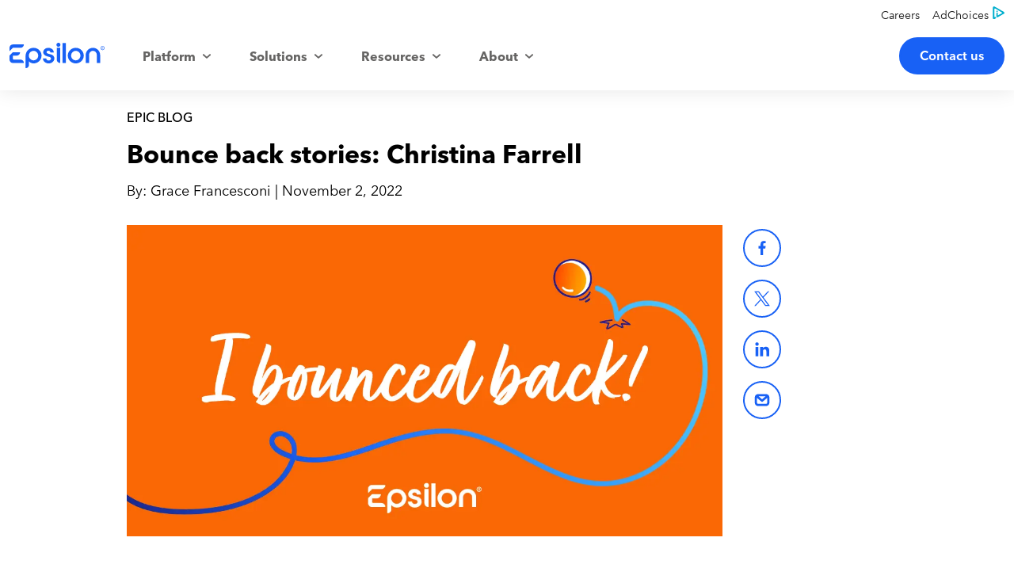

--- FILE ---
content_type: text/html; charset=utf-8
request_url: https://www.epsilon.com/us/about-us/epic-blog/boomerang-stories-christina-farrell-senior-manager-marketing-events
body_size: 49141
content:
<!DOCTYPE html><html lang="en" class="__variable_a94f83"><head><meta charSet="utf-8"/><meta name="viewport" content="width=device-width, initial-scale=1"/><link rel="preload" as="image" href="/images/logos/adchoices.svg"/><link rel="preload" as="image" href="/images/logos/privacyoptions.svg"/><link rel="stylesheet" href="/_next/static/css/a811f9ff9b18643f.css" data-precedence="next"/><link rel="stylesheet" href="/_next/static/css/ad09e6ce5ab78005.css" data-precedence="next"/><link rel="stylesheet" href="/_next/static/css/131b6f788408aaec.css" data-precedence="next"/><link rel="stylesheet" href="/_next/static/css/c4484203dcd8bf9c.css" data-precedence="next"/><link rel="stylesheet" href="/_next/static/css/1448e7b886f2d988.css" data-precedence="next"/><link rel="stylesheet" href="/_next/static/css/cc3123c7ba07e96b.css" data-precedence="next"/><link rel="stylesheet" href="/_next/static/css/48340358b5399416.css" data-precedence="next"/><link rel="stylesheet" href="/_next/static/css/45d4f6442d75f756.css" data-precedence="next"/><link rel="stylesheet" href="/_next/static/css/a5a2764b43bba75b.css" data-precedence="next"/><link rel="stylesheet" href="/_next/static/css/baae82c7ba801fbf.css" data-precedence="next"/><link rel="stylesheet" href="/_next/static/css/3d905778f4daf6d3.css" data-precedence="next"/><link rel="stylesheet" href="/_next/static/css/1de83e770c7382c1.css" data-precedence="next"/><link rel="stylesheet" href="/_next/static/css/ef46db3751d8e999.css" data-precedence="next"/><link rel="stylesheet" href="/_next/static/css/d7ed3333db359edb.css" data-precedence="next"/><link rel="stylesheet" href="/_next/static/css/28e56500e2574412.css" data-precedence="next"/><link rel="stylesheet" href="/_next/static/css/dfa005c31a7e730a.css" data-precedence="next"/><link rel="stylesheet" href="/_next/static/css/4ba95c8105b64184.css" data-precedence="next"/><link rel="preload" as="script" fetchPriority="low" href="/_next/static/chunks/webpack-a6ce57ff9975158f.js"/><script src="/_next/static/chunks/fd9d1056-d7288117adb4a69b.js" async=""></script><script src="/_next/static/chunks/2117-f0656aedd42f01ed.js" async=""></script><script src="/_next/static/chunks/main-app-05dbec1e877fa666.js" async=""></script><script src="/_next/static/chunks/4403-7e232a93ba77f0b8.js" async=""></script><script src="/_next/static/chunks/8667-32edc74834f717f1.js" async=""></script><script src="/_next/static/chunks/app/layout-48a418f25ab9beaf.js" async=""></script><script src="/_next/static/chunks/c15bf2b0-76d43ebab203b76b.js" async=""></script><script src="/_next/static/chunks/8526-580c3de792c410a4.js" async=""></script><script src="/_next/static/chunks/4330-72d242ad4c5d3088.js" async=""></script><script src="/_next/static/chunks/7083-338b87517324d2b8.js" async=""></script><script src="/_next/static/chunks/8615-0c2e2aa3c1b4f28f.js" async=""></script><script src="/_next/static/chunks/app/(marketPages)/%5Bmarket%5D/about-us/epic-blog/%5B...slug%5D/page-0b1f120aab827011.js" async=""></script><script src="/_next/static/chunks/3786-3da1e7a1b01a1047.js" async=""></script><script src="/_next/static/chunks/2934-c65f0ee4d6b871a9.js" async=""></script><script src="/_next/static/chunks/app/(marketPages)/%5Bmarket%5D/layout-b1b4f53b0037f88b.js" async=""></script><script src="/_next/static/chunks/app/not-found-6f5aff5fcc85e009.js" async=""></script><link rel="preload" href="https://cdn.cookielaw.org/scripttemplates/otSDKStub.js" as="script"/><title>Bounce back stories: Christina Farrell</title><meta name="description" content="At Epsilon, we have a higher-than-average number of bounce backs (people who leave a company, and then come back). We explore their stories. "/><link rel="canonical" href="https://www.epsilon.com/us/about-us/epic-blog/boomerang-stories-christina-farrell-senior-manager-marketing-events"/><meta name="google-site-verification" content="lhHJyKUEr-UhxKDePgS295OpocAsLokcnthTpKP2aFs"/><meta property="og:title" content="Bounce back stories: Christina Farrell"/><meta property="og:description" content="At Epsilon, we have a higher-than-average number of bounce backs (people who leave a company, and then come back). We explore their stories. "/><meta property="og:image" content="https://cdn.sanity.io/images/bbfpkf4q/eps-prod/8b58fa1673e4b163faa32718b206375e134dd47d-1200x627.png?fm=png&amp;fit=clip&amp;w=1200&amp;h=630"/><meta name="twitter:card" content="summary_large_image"/><meta name="twitter:title" content="Bounce back stories: Christina Farrell"/><meta name="twitter:description" content="At Epsilon, we have a higher-than-average number of bounce backs (people who leave a company, and then come back). We explore their stories. "/><meta name="twitter:image" content="https://cdn.sanity.io/images/bbfpkf4q/eps-prod/8b58fa1673e4b163faa32718b206375e134dd47d-1200x627.png?fm=png&amp;fit=clip&amp;w=1200&amp;h=630"/><link rel="icon" href="/favicon.ico" type="image/x-icon" sizes="16x16"/><meta name="next-size-adjust"/><script src="/_next/static/chunks/polyfills-42372ed130431b0a.js" noModule=""></script></head><body class="__variable_a94f83"><div id="eps-recaptcha-container"></div><div class="eps__pageContents theme theme--light theme__background"><!--$?--><template id="B:0"></template><!--/$--></div><script>console.log("1.33.1");</script><script>window.dataLayer = window.dataLayer || [];
                        window.dataLayer.push({production:"true",environment:"production"});</script><!--$!--><template data-dgst="BAILOUT_TO_CLIENT_SIDE_RENDERING"></template><!--/$--><!--$!--><template data-dgst="BAILOUT_TO_CLIENT_SIDE_RENDERING"></template><!--/$--><script src="/_next/static/chunks/webpack-a6ce57ff9975158f.js" async=""></script><div hidden id="S:0"><div class="eps-drawer Drawer_drawer__PPd_x Drawer_closed__LOGBm" aria-hidden="true"><div class="Drawer_shade__DUGGj"></div><div class="Drawer_content__rITqO"><button role="button" aria-label="Close" class="Drawer_closeButton__QcglG"><svg data-testid="eps-icon" xmlns="http://www.w3.org/2000/svg" viewBox="0 0 48 48" role="img" data-icon-name="close" aria-labelledby=" iconDesc_:R66fnckq:" class="eps-icon Icon-module_icon__J5RH5" aria-hidden="true"><desc id="iconDesc_:R66fnckq:">close the form</desc><g><path d="M11.6 39.5c-.79 0-1.59-.3-2.19-.91a3.096 3.096 0 0 1 0-4.38l24.8-24.8a3.096 3.096 0 1 1 4.38 4.38l-24.8 24.8c-.61.61-1.4.91-2.19.91"/><path d="M36.4 39.5c-.79 0-1.59-.3-2.19-.91l-24.8-24.8a3.096 3.096 0 1 1 4.38-4.38l24.8 24.8a3.096 3.096 0 0 1 0 4.38c-.61.61-1.4.91-2.19.91"/></g></svg></button><div><div class="Drawer_contact__content__UrjXI " role="region"><div class="Drawer_contact__content__heading__Lo4LT"><div class="eps-textGroup TextGroup-module_textGroup__VLLnV" data-testid="eps-textGroup"><span class="eps-heading Heading-module_heading__zKyv7 Heading-module_header__qoU2C TextGroup-module_heading__6N-1M" data-testid="header">We&#x27;d love to hear from you!</span></div></div><div class="Drawer_contact__content__body__H76xU"><div class="Drawer_content__left__r3oct "><p>If you have any questions about our services, need some help, or just want to chat, we&#x27;re here for you. Simply fill out the form below, and one of our team members will reach out to you soon.</p><p>If you have questions regarding U.S. consumer data privacy,<!-- --> <a href="https://legal.epsilon.com/dsr/">click here</a>.</p><p><strong>Contact Epsilon</strong><br/>P.O. Box 1478<br/>Broomfield, CO 80038<br/>Attn: Privacy<br/>(866) 267-3861<br/><a href="mailto:privacy@epsilon.com">privacy@epsilon.com</a></p><p><a href="https://legal.epsilon.com/global-privacy-policies/">Privacy Policy</a></p><p><a href="https://legal.epsilon.com/dsr/" target="_self">Your Privacy Choices</a></p></div><div class="Drawer_content__right__3tLA1"><form name="universalForm" id="form1392" class="eps-form Drawer_form__rllL_" action="https://tracking.epsilon.com/e/f2" method="post"><label data-testid="eps-form-input" class="Input-module_formInput__qf4mq undefined  undefined"><div class="Input-module_inputContainer__4hwz6"><input data-testid="input" class="Input-module_textInput__DDkyy" type="text" name="firstName" value=""/><div class="Input-module_label__8on6u"><span data-testid="labelText" class="Input-module_labelText__8KsrG">First Name</span></div></div><span data-testid="errmsg" class="Input-module_errmsg__Zd9-k"></span></label><label data-testid="eps-form-input" class="Input-module_formInput__qf4mq undefined  undefined"><div class="Input-module_inputContainer__4hwz6"><input data-testid="input" class="Input-module_textInput__DDkyy" type="text" name="lastName" value=""/><div class="Input-module_label__8on6u"><span data-testid="labelText" class="Input-module_labelText__8KsrG">Last Name</span></div></div><span data-testid="errmsg" class="Input-module_errmsg__Zd9-k"></span></label><label data-testid="eps-form-input" class="Input-module_formInput__qf4mq undefined  undefined"><div class="Input-module_inputContainer__4hwz6"><input data-testid="input" class="Input-module_textInput__DDkyy" type="text" name="emailAddress" value=""/><div class="Input-module_label__8on6u"><span data-testid="labelText" class="Input-module_labelText__8KsrG">Work Email</span></div></div><span data-testid="errmsg" class="Input-module_errmsg__Zd9-k"></span></label><div data-testid="form-selectInput" class="SelectInput-module_form-selectInput__0Bn6T undefined "><style data-emotion="css b62m3t-container">.css-b62m3t-container{position:relative;box-sizing:border-box;}</style><div class="selectInput undefined css-b62m3t-container"><style data-emotion="css 7pg0cj-a11yText">.css-7pg0cj-a11yText{z-index:9999;border:0;clip:rect(1px, 1px, 1px, 1px);height:1px;width:1px;position:absolute;overflow:hidden;padding:0;white-space:nowrap;}</style><span id="react-select-279709-live-region" class="css-7pg0cj-a11yText"></span><span aria-live="polite" aria-atomic="false" aria-relevant="additions text" role="log" class="css-7pg0cj-a11yText"></span><style data-emotion="css 1im77uy-control">.css-1im77uy-control{-webkit-align-items:center;-webkit-box-align:center;-ms-flex-align:center;align-items:center;cursor:default;display:-webkit-box;display:-webkit-flex;display:-ms-flexbox;display:flex;-webkit-box-flex-wrap:wrap;-webkit-flex-wrap:wrap;-ms-flex-wrap:wrap;flex-wrap:wrap;-webkit-box-pack:justify;-webkit-justify-content:space-between;justify-content:space-between;min-height:38px;outline:0!important;position:relative;-webkit-transition:all 100ms;transition:all 100ms;background-color:hsl(0, 0%, 100%);border-color:hsl(0, 0%, 80%);border-radius:0;border-style:solid;border-width:1px;box-sizing:border-box;}.css-1im77uy-control:hover{border-color:hsl(0, 0%, 70%);}</style><div class="form-input__select__control css-1im77uy-control"><style data-emotion="css f0ja12">.css-f0ja12{-webkit-align-items:center;-webkit-box-align:center;-ms-flex-align:center;align-items:center;display:grid;-webkit-flex:1;-ms-flex:1;flex:1;-webkit-box-flex-wrap:wrap;-webkit-flex-wrap:wrap;-ms-flex-wrap:wrap;flex-wrap:wrap;-webkit-overflow-scrolling:touch;position:relative;overflow:visible;padding:2px 8px;box-sizing:border-box;}</style><div class="form-input__select__value-container form-input__select__value-container--has-value css-f0ja12"><style data-emotion="css vkcolx-placeholder">.css-vkcolx-placeholder{grid-area:1/1/2/3;color:hsl(0, 0%, 50%);margin-left:2px;margin-right:2px;box-sizing:border-box;position:absolute;top:-17px;font-size:14px;}</style><div class="form-input__select__placeholder css-vkcolx-placeholder">Select...</div><style data-emotion="css 1dimb5e-singleValue">.css-1dimb5e-singleValue{grid-area:1/1/2/3;max-width:100%;overflow:hidden;text-overflow:ellipsis;white-space:nowrap;color:hsl(0, 0%, 20%);margin-left:2px;margin-right:2px;box-sizing:border-box;}</style><div class="form-input__select__single-value css-1dimb5e-singleValue">Select Country</div><style data-emotion="css 19bb58m">.css-19bb58m{visibility:visible;-webkit-flex:1 1 auto;-ms-flex:1 1 auto;flex:1 1 auto;display:inline-grid;grid-area:1/1/2/3;grid-template-columns:0 min-content;margin:2px;padding-bottom:2px;padding-top:2px;color:hsl(0, 0%, 20%);box-sizing:border-box;}.css-19bb58m:after{content:attr(data-value) " ";visibility:hidden;white-space:pre;grid-area:1/2;font:inherit;min-width:2px;border:0;margin:0;outline:0;padding:0;}</style><div class="form-input__select__input-container css-19bb58m" data-value=""><input class="form-input__select__input" style="label:input;color:inherit;background:0;opacity:1;width:100%;grid-area:1 / 2;font:inherit;min-width:2px;border:0;margin:0;outline:0;padding:0" autoCapitalize="none" autoComplete="off" autoCorrect="off" id="react-select-279709-input" spellCheck="false" tabindex="0" type="text" aria-autocomplete="list" aria-expanded="false" aria-haspopup="true" role="combobox" aria-activedescendant="" value=""/></div></div><style data-emotion="css 1wy0on6">.css-1wy0on6{-webkit-align-items:center;-webkit-box-align:center;-ms-flex-align:center;align-items:center;-webkit-align-self:stretch;-ms-flex-item-align:stretch;align-self:stretch;display:-webkit-box;display:-webkit-flex;display:-ms-flexbox;display:flex;-webkit-flex-shrink:0;-ms-flex-negative:0;flex-shrink:0;box-sizing:border-box;}</style><div class="form-input__select__indicators css-1wy0on6"><style data-emotion="css 1u9des2-indicatorSeparator">.css-1u9des2-indicatorSeparator{-webkit-align-self:stretch;-ms-flex-item-align:stretch;align-self:stretch;width:1px;background-color:hsl(0, 0%, 80%);margin-bottom:8px;margin-top:8px;box-sizing:border-box;}</style><span class="form-input__select__indicator-separator css-1u9des2-indicatorSeparator"></span><style data-emotion="css 1xc3v61-indicatorContainer">.css-1xc3v61-indicatorContainer{display:-webkit-box;display:-webkit-flex;display:-ms-flexbox;display:flex;-webkit-transition:color 150ms;transition:color 150ms;color:hsl(0, 0%, 80%);padding:8px;box-sizing:border-box;}.css-1xc3v61-indicatorContainer:hover{color:hsl(0, 0%, 60%);}</style><div class="form-input__select__indicator form-input__select__dropdown-indicator css-1xc3v61-indicatorContainer" aria-hidden="true"><svg data-testid="eps-icon" xmlns="http://www.w3.org/2000/svg" viewBox="0 0 48 48" role="img" data-icon-name="arrow-down" aria-labelledby="" class="eps-icon SelectInput-module_icon__o7bFz Icon-module_icon__J5RH5" aria-hidden="true"><g><path d="M24 35.05c-.88 0-1.75-.31-2.45-.93L4.97 19.39a3.685 3.685 0 0 1-.31-5.2 3.685 3.685 0 0 1 5.2-.31l14.13 12.56 14.13-12.56a3.676 3.676 0 0 1 5.2.31 3.676 3.676 0 0 1-.31 5.2L26.43 34.13c-.7.62-1.57.93-2.45.93Z"/></g></svg></div></div></div><input type="hidden" name="country" value="default"/></div><span data-testid="helperText" class="SelectInput-module_form-selectInput__helperText__J-Juz"></span></div><label data-testid="eps-form-input" class="Input-module_formInput__qf4mq undefined  undefined"><div class="Input-module_inputContainer__4hwz6"><input data-testid="input" class="Input-module_textInput__DDkyy" type="text" name="title" value=""/><div class="Input-module_label__8on6u"><span data-testid="labelText" class="Input-module_labelText__8KsrG">Title</span></div></div><span data-testid="errmsg" class="Input-module_errmsg__Zd9-k"></span></label><label data-testid="eps-form-input" class="Input-module_formInput__qf4mq undefined  undefined"><div class="Input-module_inputContainer__4hwz6"><input data-testid="input" class="Input-module_textInput__DDkyy" type="text" name="company" value=""/><div class="Input-module_label__8on6u"><span data-testid="labelText" class="Input-module_labelText__8KsrG">Company</span></div></div><span data-testid="errmsg" class="Input-module_errmsg__Zd9-k"></span></label><label data-testid="eps-form-textarea" class="TextareaInput-module_formTextarea__k-qlJ undefined  "><div class="TextareaInput-module_inputContainer__U76Kj"><textarea data-testid="textarea" class="TextareaInput-module_textareaInput__TVxrF" name="comments1"></textarea><div class="TextareaInput-module_label__dU40v"><span data-testid="labelText" class="TextareaInput-module_labelText__Hwwgj">Questions or Comments (Optional)</span></div></div><span data-testid="errmsg" class="TextareaInput-module_errmsg__qS722"></span></label><div class="undefined Drawer_consent__container__SHGvm"><label data-testid="eps-form-check" class="eps-form-input CheckInput-module_eps-form-input__label__JtLgH Drawer_consentCheck__qrdtT  undefined"><label data-testid="check-label" class="CheckInput-module_checkbox-label__lNBOx "><input data-testid="checkInput" type="checkbox" name="communicationsOptIn" value="true"/><span data-testid="checkLabel" class="CheckInput-module_ecCheckboxLabel__QRtzf">true</span></label><span class="CheckInput-module_eps-form-input__errmsg__9qdVx"></span></label><p class="Drawer_consentText__XCRrz">I agree to receiving marketing communications from Epsilon and its affiliates, and agree to the processing of my personal data in accordance with and as described in the<!-- --> <a href="https://legal.epsilon.com/global-privacy-policies/" target="_blank" style="color:#000000 !important">Privacy Policy</a>. You may withdraw your consent at any time. For more details see our<!-- --> <a href="https://legal.epsilon.com/global-privacy-policies/" target="_blank">Privacy Policy</a> <!-- -->or<!-- --> <a href="https://explore.epsilon.com/preference_center" target="_blank" style="color:#0D3074">update your Preferences</a>.</p></div><div class="Drawer_submit__container__RYv_H"><button data-testid="eps-button" class="eps-button Button-module_button__18Bed Drawer_button__zVwcB" role="button">Submit</button></div></form></div></div></div></div></div></div><header class="eps-header Header_header__aTv_R Header_desktop___5xA4"><div class="Header_shade__na4KO"></div><div class="Header_logo__cZl_F"><button aria-label="main navigation" class="Header_hamburger__1Xazk"><span></span><span></span><span></span></button><a class="Header_logoLink__3CGAk" href="/us"><img alt="Epsilon Logo" loading="lazy" width="120" height="41" decoding="async" data-nimg="1" class="Header_logoImg__RQeR_" style="color:transparent" srcSet="/_next/image?url=%2F_next%2Fstatic%2Fmedia%2Feps-logo-2023_v03--blue.3488a4b3.svg&amp;w=128&amp;q=75 1x, /_next/image?url=%2F_next%2Fstatic%2Fmedia%2Feps-logo-2023_v03--blue.3488a4b3.svg&amp;w=256&amp;q=75 2x" src="/_next/image?url=%2F_next%2Fstatic%2Fmedia%2Feps-logo-2023_v03--blue.3488a4b3.svg&amp;w=256&amp;q=75"/></a></div><div class="Header_nav__59mIB undefined"><div class="Header_slider__g9kyi" style="transform:translateX(-0vw)"><nav class="Header_mainNav___Xdce" aria-label="Epsilon main navigation"><div role="menubar" class="MegaNav_megaNav__HFPLV MegaNav_megaNavDesktop__P42jt"><ul role="presentation" class="MegaNav_navBar__pjeGn"><li class="MegaNav_navItemMain__hUPFk has-drop MegaNav_desktopHover__FbQUU MegaNav_desktop__xhn2L" role="presentation"><button class="MegaNav_navLink__7yv_p" role="menuitem" aria-haspopup="true" aria-setsize="4" aria-posinset="1"><span>Platform</span><svg data-testid="eps-icon" xmlns="http://www.w3.org/2000/svg" viewBox="0 0 48 48" role="img" data-icon-name="arrow-down" aria-labelledby="" class="eps-icon MegaNav_accordionIcon__nMLnh Icon-module_icon__J5RH5" aria-hidden="true"><g><path d="M24 35.05c-.88 0-1.75-.31-2.45-.93L4.97 19.39a3.685 3.685 0 0 1-.31-5.2 3.685 3.685 0 0 1 5.2-.31l14.13 12.56 14.13-12.56a3.676 3.676 0 0 1 5.2.31 3.676 3.676 0 0 1-.31 5.2L26.43 34.13c-.7.62-1.57.93-2.45.93Z"/></g></svg></button><div class="MegaNav_dropdown__L_IIs MegaNav_dropdownClosed__Q6HXw"><div role="group" aria-labelledby="68560f9b57a5-head-1" class="MegaNav_col__qeMpQ"><span class="MegaNav_colHead__VshmQ" id="68560f9b57a5-head-1">Platform</span><ul><li role="presentation" class="MegaNav_navItemSecondary__5Cy_H"><a role="menuitem" aria-setsize="1" aria-posinset="1" class="MegaNav_dropdownItem__8jaji" href="/us/products-and-services/epsilon-peoplecloud">PeopleCloud</a></li></ul></div><div role="group" aria-labelledby="68560f9b57a5-head-2" class="MegaNav_col__qeMpQ"><span class="MegaNav_colHead__VshmQ" id="68560f9b57a5-head-2">Products</span><ul><li role="presentation" class="MegaNav_navItemSecondary__5Cy_H"><a role="menuitem" aria-setsize="11" aria-posinset="1" class="MegaNav_dropdownItem__8jaji" href="/us/products-and-services">All Products</a></li><li role="presentation" class="MegaNav_navItemSecondary__5Cy_H"><a role="menuitem" aria-setsize="11" aria-posinset="2" class="MegaNav_dropdownItem__8jaji" href="/us/products-and-services/epsilon-peoplecloud/customer-data-platform">Customer</a></li><li role="presentation" class="MegaNav_navItemSecondary__5Cy_H"><a role="menuitem" aria-setsize="11" aria-posinset="3" class="MegaNav_dropdownItem__8jaji" href="/us/products-and-services/epsilon-peoplecloud/clean-room">Clean Room</a></li><li role="presentation" class="MegaNav_navItemSecondary__5Cy_H"><a role="menuitem" aria-setsize="11" aria-posinset="4" class="MegaNav_dropdownItem__8jaji" href="/us/products-and-services/data">Data</a></li><li role="presentation" class="MegaNav_navItemSecondary__5Cy_H"><a role="menuitem" aria-setsize="11" aria-posinset="5" class="MegaNav_dropdownItem__8jaji" href="/us/products-and-services/marketing-services">Services</a></li><li role="presentation" class="MegaNav_navItemSecondary__5Cy_H"><a role="menuitem" aria-setsize="11" aria-posinset="6" class="MegaNav_dropdownItem__8jaji" href="/us/products-and-services/epsilon-peoplecloud/messaging">Messaging</a></li><li role="presentation" class="MegaNav_navItemSecondary__5Cy_H"><a role="menuitem" aria-setsize="11" aria-posinset="7" class="MegaNav_dropdownItem__8jaji" href="/us/products-and-services/epsilon-peoplecloud/loyalty">Loyalty</a></li><li role="presentation" class="MegaNav_navItemSecondary__5Cy_H"><a role="menuitem" aria-setsize="11" aria-posinset="8" class="MegaNav_dropdownItem__8jaji" href="/us/products-and-services/epsilon-digital">Digital</a></li><li role="presentation" class="MegaNav_navItemSecondary__5Cy_H"><a role="menuitem" aria-setsize="11" aria-posinset="9" class="MegaNav_dropdownItem__8jaji" href="/us/products-and-services/retail-media-network">Retail Media</a></li><li role="presentation" class="MegaNav_navItemSecondary__5Cy_H"><a role="menuitem" aria-setsize="11" aria-posinset="10" class="MegaNav_dropdownItem__8jaji" href="/us/products-and-services/accelerate">Website</a></li><li role="presentation" class="MegaNav_navItemSecondary__5Cy_H"><a role="menuitem" aria-setsize="11" aria-posinset="11" class="MegaNav_dropdownItem__8jaji" href="/us/products-and-services/publishers">Publishers</a></li></ul></div></div></li><li class="MegaNav_navItemMain__hUPFk has-drop MegaNav_desktopHover__FbQUU MegaNav_desktop__xhn2L" role="presentation"><button class="MegaNav_navLink__7yv_p" role="menuitem" aria-haspopup="true" aria-setsize="4" aria-posinset="2"><span>Solutions</span><svg data-testid="eps-icon" xmlns="http://www.w3.org/2000/svg" viewBox="0 0 48 48" role="img" data-icon-name="arrow-down" aria-labelledby="" class="eps-icon MegaNav_accordionIcon__nMLnh Icon-module_icon__J5RH5" aria-hidden="true"><g><path d="M24 35.05c-.88 0-1.75-.31-2.45-.93L4.97 19.39a3.685 3.685 0 0 1-.31-5.2 3.685 3.685 0 0 1 5.2-.31l14.13 12.56 14.13-12.56a3.676 3.676 0 0 1 5.2.31 3.676 3.676 0 0 1-.31 5.2L26.43 34.13c-.7.62-1.57.93-2.45.93Z"/></g></svg></button><div class="MegaNav_dropdown__L_IIs MegaNav_dropdownClosed__Q6HXw"><div role="group" aria-labelledby="cd96cdd39713-head-1" class="MegaNav_col__qeMpQ"><span class="MegaNav_colHead__VshmQ" id="cd96cdd39713-head-1">By Use Case</span><ul><li role="presentation" class="MegaNav_navItemSecondary__5Cy_H"><a role="menuitem" aria-setsize="3" aria-posinset="1" class="MegaNav_dropdownItem__8jaji" href="/us/know-each-customer">1 View: Understand each consumer</a></li><li role="presentation" class="MegaNav_navItemSecondary__5Cy_H"><a role="menuitem" aria-setsize="3" aria-posinset="2" class="MegaNav_dropdownItem__8jaji" href="/us/stay-relevant">1 Vision: Stay relevant over time</a></li><li role="presentation" class="MegaNav_navItemSecondary__5Cy_H"><a role="menuitem" aria-setsize="3" aria-posinset="3" class="MegaNav_dropdownItem__8jaji" href="/us/cross-channel-messaging">1 Voice: Message across channels</a></li></ul></div><div role="group" aria-labelledby="cd96cdd39713-head-2" class="MegaNav_col__qeMpQ"><span class="MegaNav_colHead__VshmQ" id="cd96cdd39713-head-2">By Industry</span><ul><li role="presentation" class="MegaNav_navItemSecondary__5Cy_H"><a role="menuitem" aria-setsize="11" aria-posinset="1" class="MegaNav_dropdownItem__8jaji" href="/us/industries">All Industries</a></li><li role="presentation" class="MegaNav_navItemSecondary__5Cy_H"><a role="menuitem" aria-setsize="11" aria-posinset="2" class="MegaNav_dropdownItem__8jaji" href="/us/industries/auto">Auto</a></li><li role="presentation" class="MegaNav_navItemSecondary__5Cy_H"><a role="menuitem" aria-setsize="11" aria-posinset="3" class="MegaNav_dropdownItem__8jaji" href="/us/industries/cpg">Consumer Packaged Goods</a></li><li role="presentation" class="MegaNav_navItemSecondary__5Cy_H"><a role="menuitem" aria-setsize="11" aria-posinset="4" class="MegaNav_dropdownItem__8jaji" href="/us/industries/financial-services">Financial Services</a></li><li role="presentation" class="MegaNav_navItemSecondary__5Cy_H"><a role="menuitem" aria-setsize="11" aria-posinset="5" class="MegaNav_dropdownItem__8jaji" href="/us/industries/health">Health</a></li><li role="presentation" class="MegaNav_navItemSecondary__5Cy_H"><a role="menuitem" aria-setsize="11" aria-posinset="6" class="MegaNav_dropdownItem__8jaji" href="/us/industries/restaurants">Restaurants</a></li><li role="presentation" class="MegaNav_navItemSecondary__5Cy_H"><a role="menuitem" aria-setsize="11" aria-posinset="7" class="MegaNav_dropdownItem__8jaji" href="/us/industries/retail">Retail</a></li><li role="presentation" class="MegaNav_navItemSecondary__5Cy_H"><a role="menuitem" aria-setsize="11" aria-posinset="8" class="MegaNav_dropdownItem__8jaji" href="/us/industries/travel">Travel</a></li><li role="presentation" class="MegaNav_navItemSecondary__5Cy_H"><a role="menuitem" aria-setsize="11" aria-posinset="9" class="MegaNav_dropdownItem__8jaji" href="/us/industries/tourism">Tourism</a></li><li role="presentation" class="MegaNav_navItemSecondary__5Cy_H"><a role="menuitem" aria-setsize="11" aria-posinset="10" class="MegaNav_dropdownItem__8jaji" href="/us/industries/nonprofits">Nonprofits</a></li><li role="presentation" class="MegaNav_navItemSecondary__5Cy_H"><a role="menuitem" aria-setsize="11" aria-posinset="11" class="MegaNav_dropdownItem__8jaji" href="/us/industries/telecom-media-entertainment">Telecom, Media &amp; Entertainment</a></li></ul></div></div></li><li class="MegaNav_navItemMain__hUPFk has-drop MegaNav_desktopHover__FbQUU MegaNav_desktop__xhn2L" role="presentation"><button class="MegaNav_navLink__7yv_p" role="menuitem" aria-haspopup="true" aria-setsize="4" aria-posinset="3"><span>Resources</span><svg data-testid="eps-icon" xmlns="http://www.w3.org/2000/svg" viewBox="0 0 48 48" role="img" data-icon-name="arrow-down" aria-labelledby="" class="eps-icon MegaNav_accordionIcon__nMLnh Icon-module_icon__J5RH5" aria-hidden="true"><g><path d="M24 35.05c-.88 0-1.75-.31-2.45-.93L4.97 19.39a3.685 3.685 0 0 1-.31-5.2 3.685 3.685 0 0 1 5.2-.31l14.13 12.56 14.13-12.56a3.676 3.676 0 0 1 5.2.31 3.676 3.676 0 0 1-.31 5.2L26.43 34.13c-.7.62-1.57.93-2.45.93Z"/></g></svg></button><div class="MegaNav_dropdown__L_IIs MegaNav_dropdownClosed__Q6HXw"><div role="group" aria-labelledby="11c9391289f9-head-1" class="MegaNav_col__qeMpQ"><ul><li role="presentation" class="MegaNav_navItemSecondary__5Cy_H"><a role="menuitem" aria-setsize="5" aria-posinset="1" class="MegaNav_dropdownItem__8jaji" href="/us/insights">All Resources</a></li><li role="presentation" class="MegaNav_navItemSecondary__5Cy_H"><a role="menuitem" aria-setsize="5" aria-posinset="2" class="MegaNav_dropdownItem__8jaji" href="/us/insights/resources">Research &amp; Insights</a></li><li role="presentation" class="MegaNav_navItemSecondary__5Cy_H"><a role="menuitem" aria-setsize="5" aria-posinset="3" class="MegaNav_dropdownItem__8jaji" href="/us/client-success/case-studies">Case Studies</a></li><li role="presentation" class="MegaNav_navItemSecondary__5Cy_H"><a role="menuitem" aria-setsize="5" aria-posinset="4" class="MegaNav_dropdownItem__8jaji" href="/us/insights/blog">Blog</a></li><li role="presentation" class="MegaNav_navItemSecondary__5Cy_H"><a role="menuitem" aria-setsize="5" aria-posinset="5" class="MegaNav_dropdownItem__8jaji" href="/us/insights/news">News</a></li></ul></div></div></li><li class="MegaNav_navItemMain__hUPFk has-drop MegaNav_desktopHover__FbQUU MegaNav_desktop__xhn2L" role="presentation"><button class="MegaNav_navLink__7yv_p" role="menuitem" aria-haspopup="true" aria-setsize="4" aria-posinset="4"><span>About</span><svg data-testid="eps-icon" xmlns="http://www.w3.org/2000/svg" viewBox="0 0 48 48" role="img" data-icon-name="arrow-down" aria-labelledby="" class="eps-icon MegaNav_accordionIcon__nMLnh Icon-module_icon__J5RH5" aria-hidden="true"><g><path d="M24 35.05c-.88 0-1.75-.31-2.45-.93L4.97 19.39a3.685 3.685 0 0 1-.31-5.2 3.685 3.685 0 0 1 5.2-.31l14.13 12.56 14.13-12.56a3.676 3.676 0 0 1 5.2.31 3.676 3.676 0 0 1-.31 5.2L26.43 34.13c-.7.62-1.57.93-2.45.93Z"/></g></svg></button><div class="MegaNav_dropdown__L_IIs MegaNav_dropdownClosed__Q6HXw"><div role="group" aria-labelledby="e2a07edd7b27-head-1" class="MegaNav_col__qeMpQ"><ul><li role="presentation" class="MegaNav_navItemSecondary__5Cy_H"><a role="menuitem" aria-setsize="4" aria-posinset="1" class="MegaNav_dropdownItem__8jaji" href="/us/about-us">About Us</a></li><li role="presentation" class="MegaNav_navItemSecondary__5Cy_H"><a role="menuitem" aria-setsize="4" aria-posinset="2" class="MegaNav_dropdownItem__8jaji" href="/us/about-us/our-culture-epsilon">Culture</a></li><li role="presentation" class="MegaNav_navItemSecondary__5Cy_H"><a role="menuitem" aria-setsize="4" aria-posinset="3" class="MegaNav_dropdownItem__8jaji" href="/us/about-us/our-partners">Partners</a></li><li role="presentation" class="MegaNav_navItemSecondary__5Cy_H"><a role="menuitem" aria-setsize="4" aria-posinset="4" class="MegaNav_dropdownItem__8jaji" href="/us/about-us/pressroom">Pressroom</a></li></ul></div></div></li></ul></div></nav><div class="Header_utilities__gikJm"><nav><ul class="Header_utilityNav__N123K"><li><a class="Header_item__8c8Ox" href="/us/careers">Careers</a></li><li><a class="Header_item__8c8Ox" href="https://legal.epsilon.com/us/ad-choices">AdChoices<img class="Header_inlineLogo__vEIx8" width="15px" height="16px" src="/images/logos/adchoices.svg" alt="AdChoices Logo"/></a></li></ul></nav><div class="Header_cta__NX_ld"><button data-testid="eps-button" class="eps-button Button-module_button__18Bed" role="button">Contact us</button></div></div></div></div></header><template id="P:1"></template><footer class="theme theme--white theme__background Footer_footer__hQ9Sq"><div class="eps-container  Container-module_container__exPuE "><div class="Footer_row__LqAAh Footer_top__mlW9G"><div class="Footer_column__bZ9EG Footer_left__LWzbb"><div class="Footer_gridItem__Z7NL7 Footer_cta__ci9_9"><button data-testid="eps-button" class="eps-button Button-module_button__18Bed" role="button">Contact us</button></div><div class="Footer_gridItem__Z7NL7 undefined"><div class="eps-footer__social__icons"><a class="Footer_socialIcon__v9x3C" href="https://twitter.com/epsilonmktg" target="_blank" aria-label="share on X" data-q-event="Footer|Social Connect|twitter"><svg data-testid="eps-icon" xmlns="http://www.w3.org/2000/svg" viewBox="0 0 48 48" role="img" data-icon-name="twitter" aria-labelledby="" class="eps-icon Icon-module_icon__J5RH5" aria-hidden="true"><g><path d="M42 5.5h-3.5L26.1 18.9l-10-13.4H4.3l15.3 20.4L4.2 42.5h3.5L21.1 28 32 42.5h11.8L27.7 20.9zm-3.5 34.3h-5.4L9.5 8.2h5.4z"/></g></svg></a><a class="Footer_socialIcon__v9x3C" href="https://www.linkedin.com/company/epsilon" target="_blank" aria-label="share on LinkedIn" data-q-event="Footer|Social Connect|linkedin"><svg data-testid="eps-icon" xmlns="http://www.w3.org/2000/svg" viewBox="0 0 48 48" role="img" data-icon-name="linkedin" aria-labelledby="" class="eps-icon Icon-module_icon__J5RH5" aria-hidden="true"><g><path fill-rule="evenodd" d="M7.5 41.7h7.2V18.2H7.5zM11.1 15c2.4 0 4.4-2 4.4-4.4s-2-4.3-4.4-4.3-4.3 2-4.3 4.3 2 4.4 4.3 4.4m31.1 26.7h-7.4V29.2c0-3.4-1.3-5.2-4-5.2-3 0-4.5 1.9-4.5 5.2v12.5h-7.1V18.2h7.1v3.1s2.1-3.9 7.2-3.9c5 0 8.6 3 8.6 9.5.1-.2.1 14.8.1 14.8" clip-rule="evenodd"/></g></svg></a><a class="Footer_socialIcon__v9x3C" href="https://www.facebook.com/EpsilonMarketing" target="_blank" aria-label="share on Facebook" data-q-event="Footer|Social Connect|facebook"><svg data-testid="eps-icon" xmlns="http://www.w3.org/2000/svg" viewBox="0 0 48 48" role="img" data-icon-name="facebook" aria-labelledby="" class="eps-icon Icon-module_icon__J5RH5" aria-hidden="true"><g><path fill-rule="evenodd" d="M33.2 6.4V12h-3.3c-2.6 0-3.1 1.2-3.1 3v4H33l-.9 6.5h-5.4v16.3h-6.5V25.5h-5.4v-6.3h5.4v-4.7c0-5.4 3.3-8.2 8.1-8.2 2.3 0 4.2.1 4.9.1" clip-rule="evenodd"/></g></svg></a></div></div></div><div class="Footer_column__bZ9EG"><div class="Footer_gridItem__Z7NL7 Footer_region__7csYr"><select aria-label="Select Region" class="Footer_select__oGE9D"><option value="" selected="">Select a region</option><option value="https://www.epsilon.com/us">United States</option><option value="https://cn.epsilon.com">中国</option><option value="https://de.epsilon.com">Deutschland</option><option value="https://www.epsilon.com/apac">日本</option><option value="https://www.epsilon.com/emea">EMEA</option><option value="https://www.epsilon.com/apac">APAC</option><option value="https://www.epsilon.com/emea">United Kingdom</option><option value="https://www.epsilon.com/emea">France</option><option value="https://www.epsilon.com/latam">Latin America</option></select></div><div class="Footer_gridItem__Z7NL7 Footer_megaFooterNav__Hf75p"><nav aria-label="Footer navigation"><ul class="Footer_footerGrid__OnsI4"><li><h2>Platform</h2><ul class="eps-megafooterRmc"><li><a class="Footer_megafooterLink__tOGRA" data-q-event="footer|click|PeopleCloud" href="/us/products-and-services/epsilon-peoplecloud">PeopleCloud</a></li></ul></li><li><h2>Products</h2><ul class="eps-megafooterRmc"><li><a class="Footer_megafooterLink__tOGRA" data-q-event="footer|click|All Products" href="/us/products-and-services">All Products</a></li><li><a class="Footer_megafooterLink__tOGRA" data-q-event="footer|click|Customer" href="/us/products-and-services/epsilon-peoplecloud/customer-data-platform">Customer</a></li><li><a class="Footer_megafooterLink__tOGRA" data-q-event="footer|click|Clean Room" href="/us/products-and-services/epsilon-peoplecloud/clean-room">Clean Room</a></li><li><a class="Footer_megafooterLink__tOGRA" data-q-event="footer|click|Data" href="/us/products-and-services/data">Data</a></li><li><a class="Footer_megafooterLink__tOGRA" data-q-event="footer|click|Services" href="/us/products-and-services/marketing-services">Services</a></li><li><a class="Footer_megafooterLink__tOGRA" data-q-event="footer|click|Messaging" href="/us/products-and-services/epsilon-peoplecloud/messaging">Messaging</a></li><li><a class="Footer_megafooterLink__tOGRA" data-q-event="footer|click|Loyalty" href="/us/products-and-services/epsilon-peoplecloud/loyalty">Loyalty</a></li><li><a class="Footer_megafooterLink__tOGRA" data-q-event="footer|click|Digital" href="/us/products-and-services/epsilon-digital">Digital</a></li><li><a class="Footer_megafooterLink__tOGRA" data-q-event="footer|click|Retail Media" href="/us/products-and-services/retail-media-network">Retail Media</a></li><li><a class="Footer_megafooterLink__tOGRA" data-q-event="footer|click|Website" href="/us/products-and-services/accelerate">Website</a></li></ul></li><li><h2>Industries</h2><ul class="eps-megafooterRmc"><li><a class="Footer_megafooterLink__tOGRA" data-q-event="footer|click|All Industries" href="/us/industries">All Industries</a></li><li><a class="Footer_megafooterLink__tOGRA" data-q-event="footer|click|Auto" href="/us/industries/auto">Auto</a></li><li><a class="Footer_megafooterLink__tOGRA" data-q-event="footer|click|Consumer Packaged Goods" href="/us/industries/cpg">Consumer Packaged Goods</a></li><li><a class="Footer_megafooterLink__tOGRA" data-q-event="footer|click|Financial Services" href="/us/industries/financial-services">Financial Services</a></li><li><a class="Footer_megafooterLink__tOGRA" data-q-event="footer|click|Health" href="/us/industries/health">Health</a></li><li><a class="Footer_megafooterLink__tOGRA" data-q-event="footer|click|Restaurants" href="/us/industries/restaurants">Restaurants</a></li><li><a class="Footer_megafooterLink__tOGRA" data-q-event="footer|click|Retail" href="/us/industries/retail">Retail</a></li><li><a class="Footer_megafooterLink__tOGRA" data-q-event="footer|click|Travel" href="/us/industries/travel">Travel</a></li><li><a class="Footer_megafooterLink__tOGRA" data-q-event="footer|click|Tourism" href="/us/industries/tourism">Tourism</a></li><li><a class="Footer_megafooterLink__tOGRA" data-q-event="footer|click|Nonprofits" href="/us/industries/nonprofits">Nonprofits</a></li><li><a class="Footer_megafooterLink__tOGRA" data-q-event="footer|click|Telecom, Media &amp; Entertainment" href="/us/industries/telecom-media-entertainment">Telecom, Media &amp; Entertainment</a></li></ul></li><li><h2>Use cases</h2><ul class="eps-megafooterRmc"><li><a class="Footer_megafooterLink__tOGRA" data-q-event="footer|click|1 View: Understand each consumer" href="/us/know-each-customer">1 View: Understand each consumer</a></li><li><a class="Footer_megafooterLink__tOGRA" data-q-event="footer|click|1 Vision: Stay relevant over time" href="/us/stay-relevant">1 Vision: Stay relevant over time</a></li><li><a class="Footer_megafooterLink__tOGRA" data-q-event="footer|click|1 Voice: Message across channels" href="/us/cross-channel-messaging">1 Voice: Message across channels</a></li></ul></li><li><h2>Resources</h2><ul class="eps-megafooterRmc"><li><a class="Footer_megafooterLink__tOGRA" data-q-event="footer|click|All resources" href="/us/insights">All resources</a></li><li><a class="Footer_megafooterLink__tOGRA" data-q-event="footer|click|Research &amp; Insights" href="/us/insights/resources">Research &amp; Insights</a></li><li><a class="Footer_megafooterLink__tOGRA" data-q-event="footer|click|Case Studies" href="/us/client-success/case-studies">Case Studies</a></li><li><a class="Footer_megafooterLink__tOGRA" data-q-event="footer|click|Blog" href="/us/insights/blog">Blog</a></li><li><a class="Footer_megafooterLink__tOGRA" data-q-event="footer|click|News" href="/us/insights/news">News</a></li></ul></li><li><h2>About</h2><ul class="eps-megafooterRmc"><li><a class="Footer_megafooterLink__tOGRA" data-q-event="footer|click|About Us" href="/us/about-us">About Us</a></li><li><a class="Footer_megafooterLink__tOGRA" data-q-event="footer|click|Culture" href="/us/about-us/our-culture-epsilon">Culture</a></li><li><a class="Footer_megafooterLink__tOGRA" data-q-event="footer|click|Partners" href="/us/about-us/our-partners">Partners</a></li><li><a class="Footer_megafooterLink__tOGRA" data-q-event="footer|click|Pressroom" href="/us/about-us/pressroom">Pressroom</a></li><li><a class="Footer_megafooterLink__tOGRA" data-q-event="footer|click|Locations" href="/us/about-us/our-locations">Locations</a></li><li><a class="Footer_megafooterLink__tOGRA" data-q-event="footer|click|Careers" href="/us/careers">Careers</a></li></ul></li></ul></nav></div></div></div><div class="Footer_row__LqAAh"><div class="Footer_gridItem__Z7NL7 Footer_links__5E9gO"><div><a class="Footer_footerLink__1xY94" href="https://legal.epsilon.com/us/consumer-information">Consumer Info<!-- --> </a></div><div><a class="Footer_footerLink__1xY94" href="https://legal.epsilon.com/global-privacy-policies/">Privacy Policy<!-- --> </a></div><div><a class="Footer_footerLink__1xY94" href="https://legal.epsilon.com/us/terms-and-conditions/">Terms &amp; Conditions<!-- --> </a></div><div><a class="Footer_footerLink__1xY94" href="https://legal.epsilon.com/us/ad-choices/">AdChoices<!-- --> <img width="15px" src="/images/logos/adchoices.svg" alt="" style="top:2px;position:relative"/></a></div><div><a class="Footer_footerLink__1xY94" href="https://legal.epsilon.com/dsr/">Your Privacy Choices<!-- --> <img width="30px" src="/images/logos/privacyoptions.svg" alt="" style="top:2px;position:relative"/></a></div><div><a class="optanon-show-settings eps-footerLink Footer_footerLink__1xY94" href="#cookiesettings">Privacy Settings<!-- --> </a></div></div></div><div class="Footer_row__LqAAh"><div class="Footer_gridItem__Z7NL7 Footer_legal__NL_TK">©2025 Epsilon Data Management, LLC. All rights reserved. All names and
      logos are trademarks or registered trademarks of their respective owners.</div></div></div></footer></div><script>(self.__next_f=self.__next_f||[]).push([0]);self.__next_f.push([2,null])</script><script>self.__next_f.push([1,"1:HL[\"/_next/static/media/64e2475161ca677d-s.p.woff2\",\"font\",{\"crossOrigin\":\"\",\"type\":\"font/woff2\"}]\n2:HL[\"/_next/static/css/a811f9ff9b18643f.css\",\"style\"]\n3:HL[\"/_next/static/css/ad09e6ce5ab78005.css\",\"style\"]\n4:HL[\"/_next/static/css/131b6f788408aaec.css\",\"style\"]\n5:HL[\"/_next/static/css/c4484203dcd8bf9c.css\",\"style\"]\n6:HL[\"/_next/static/css/1448e7b886f2d988.css\",\"style\"]\n7:HL[\"/_next/static/css/cc3123c7ba07e96b.css\",\"style\"]\n8:HL[\"/_next/static/css/48340358b5399416.css\",\"style\"]\n9:HL[\"/_next/static/css/45d4f6442d75f756.css\",\"style\"]\na:HL[\"/_next/static/css/a5a2764b43bba75b.css\",\"style\"]\nb:HL[\"/_next/static/css/baae82c7ba801fbf.css\",\"style\"]\nc:HL[\"/_next/static/css/3d905778f4daf6d3.css\",\"style\"]\nd:HL[\"/_next/static/css/1de83e770c7382c1.css\",\"style\"]\ne:HL[\"/_next/static/css/ef46db3751d8e999.css\",\"style\"]\nf:HL[\"/_next/static/css/d7ed3333db359edb.css\",\"style\"]\n10:HL[\"/_next/static/css/28e56500e2574412.css\",\"style\"]\n11:HL[\"/_next/static/css/dfa005c31a7e730a.css\",\"style\"]\n12:HL[\"/_next/static/css/4ba95c8105b64184.css\",\"style\"]\n"])</script><script>self.__next_f.push([1,"13:I[12846,[],\"\"]\n16:I[4707,[],\"\"]\n19:I[36423,[],\"\"]\n1d:I[61060,[],\"\"]\n17:[\"market\",\"us\",\"d\"]\n18:[\"slug\",\"boomerang-stories-christina-farrell-senior-manager-marketing-events\",\"c\"]\n1e:[]\n"])</script><script>self.__next_f.push([1,"0:[\"$\",\"$L13\",null,{\"buildId\":\"1-33-1\",\"assetPrefix\":\"\",\"urlParts\":[\"\",\"us\",\"about-us\",\"epic-blog\",\"boomerang-stories-christina-farrell-senior-manager-marketing-events\"],\"initialTree\":[\"\",{\"children\":[\"(marketPages)\",{\"children\":[[\"market\",\"us\",\"d\"],{\"children\":[\"about-us\",{\"children\":[\"epic-blog\",{\"children\":[[\"slug\",\"boomerang-stories-christina-farrell-senior-manager-marketing-events\",\"c\"],{\"children\":[\"__PAGE__\",{}]}]}]}]}]}]},\"$undefined\",\"$undefined\",true],\"initialSeedData\":[\"\",{\"children\":[\"(marketPages)\",{\"children\":[[\"market\",\"us\",\"d\"],{\"children\":[\"about-us\",{\"children\":[\"epic-blog\",{\"children\":[[\"slug\",\"boomerang-stories-christina-farrell-senior-manager-marketing-events\",\"c\"],{\"children\":[\"__PAGE__\",{},[[\"$L14\",\"$L15\",[[\"$\",\"link\",\"0\",{\"rel\":\"stylesheet\",\"href\":\"/_next/static/css/4ba95c8105b64184.css\",\"precedence\":\"next\",\"crossOrigin\":\"$undefined\"}]]],null],null]},[null,[\"$\",\"$L16\",null,{\"parallelRouterKey\":\"children\",\"segmentPath\":[\"children\",\"(marketPages)\",\"children\",\"$17\",\"children\",\"about-us\",\"children\",\"epic-blog\",\"children\",\"$18\",\"children\"],\"error\":\"$undefined\",\"errorStyles\":\"$undefined\",\"errorScripts\":\"$undefined\",\"template\":[\"$\",\"$L19\",null,{}],\"templateStyles\":\"$undefined\",\"templateScripts\":\"$undefined\",\"notFound\":\"$undefined\",\"notFoundStyles\":\"$undefined\"}]],null]},[null,[\"$\",\"$L16\",null,{\"parallelRouterKey\":\"children\",\"segmentPath\":[\"children\",\"(marketPages)\",\"children\",\"$17\",\"children\",\"about-us\",\"children\",\"epic-blog\",\"children\"],\"error\":\"$undefined\",\"errorStyles\":\"$undefined\",\"errorScripts\":\"$undefined\",\"template\":[\"$\",\"$L19\",null,{}],\"templateStyles\":\"$undefined\",\"templateScripts\":\"$undefined\",\"notFound\":\"$undefined\",\"notFoundStyles\":\"$undefined\"}]],null]},[null,[\"$\",\"$L16\",null,{\"parallelRouterKey\":\"children\",\"segmentPath\":[\"children\",\"(marketPages)\",\"children\",\"$17\",\"children\",\"about-us\",\"children\"],\"error\":\"$undefined\",\"errorStyles\":\"$undefined\",\"errorScripts\":\"$undefined\",\"template\":[\"$\",\"$L19\",null,{}],\"templateStyles\":\"$undefined\",\"templateScripts\":\"$undefined\",\"notFound\":\"$undefined\",\"notFoundStyles\":\"$undefined\"}]],null]},[[[[\"$\",\"link\",\"0\",{\"rel\":\"stylesheet\",\"href\":\"/_next/static/css/c4484203dcd8bf9c.css\",\"precedence\":\"next\",\"crossOrigin\":\"$undefined\"}],[\"$\",\"link\",\"1\",{\"rel\":\"stylesheet\",\"href\":\"/_next/static/css/1448e7b886f2d988.css\",\"precedence\":\"next\",\"crossOrigin\":\"$undefined\"}],[\"$\",\"link\",\"2\",{\"rel\":\"stylesheet\",\"href\":\"/_next/static/css/cc3123c7ba07e96b.css\",\"precedence\":\"next\",\"crossOrigin\":\"$undefined\"}],[\"$\",\"link\",\"3\",{\"rel\":\"stylesheet\",\"href\":\"/_next/static/css/48340358b5399416.css\",\"precedence\":\"next\",\"crossOrigin\":\"$undefined\"}],[\"$\",\"link\",\"4\",{\"rel\":\"stylesheet\",\"href\":\"/_next/static/css/45d4f6442d75f756.css\",\"precedence\":\"next\",\"crossOrigin\":\"$undefined\"}],[\"$\",\"link\",\"5\",{\"rel\":\"stylesheet\",\"href\":\"/_next/static/css/a5a2764b43bba75b.css\",\"precedence\":\"next\",\"crossOrigin\":\"$undefined\"}],[\"$\",\"link\",\"6\",{\"rel\":\"stylesheet\",\"href\":\"/_next/static/css/baae82c7ba801fbf.css\",\"precedence\":\"next\",\"crossOrigin\":\"$undefined\"}],[\"$\",\"link\",\"7\",{\"rel\":\"stylesheet\",\"href\":\"/_next/static/css/3d905778f4daf6d3.css\",\"precedence\":\"next\",\"crossOrigin\":\"$undefined\"}],[\"$\",\"link\",\"8\",{\"rel\":\"stylesheet\",\"href\":\"/_next/static/css/1de83e770c7382c1.css\",\"precedence\":\"next\",\"crossOrigin\":\"$undefined\"}],[\"$\",\"link\",\"9\",{\"rel\":\"stylesheet\",\"href\":\"/_next/static/css/ef46db3751d8e999.css\",\"precedence\":\"next\",\"crossOrigin\":\"$undefined\"}],[\"$\",\"link\",\"10\",{\"rel\":\"stylesheet\",\"href\":\"/_next/static/css/d7ed3333db359edb.css\",\"precedence\":\"next\",\"crossOrigin\":\"$undefined\"}],[\"$\",\"link\",\"11\",{\"rel\":\"stylesheet\",\"href\":\"/_next/static/css/28e56500e2574412.css\",\"precedence\":\"next\",\"crossOrigin\":\"$undefined\"}],[\"$\",\"link\",\"12\",{\"rel\":\"stylesheet\",\"href\":\"/_next/static/css/dfa005c31a7e730a.css\",\"precedence\":\"next\",\"crossOrigin\":\"$undefined\"}]],\"$L1a\"],null],null]},[null,[\"$\",\"$L16\",null,{\"parallelRouterKey\":\"children\",\"segmentPath\":[\"children\",\"(marketPages)\",\"children\"],\"error\":\"$undefined\",\"errorStyles\":\"$undefined\",\"errorScripts\":\"$undefined\",\"template\":[\"$\",\"$L19\",null,{}],\"templateStyles\":\"$undefined\",\"templateScripts\":\"$undefined\",\"notFound\":\"$undefined\",\"notFoundStyles\":\"$undefined\"}]],null]},[[[[\"$\",\"link\",\"0\",{\"rel\":\"stylesheet\",\"href\":\"/_next/static/css/a811f9ff9b18643f.css\",\"precedence\":\"next\",\"crossOrigin\":\"$undefined\"}],[\"$\",\"link\",\"1\",{\"rel\":\"stylesheet\",\"href\":\"/_next/static/css/ad09e6ce5ab78005.css\",\"precedence\":\"next\",\"crossOrigin\":\"$undefined\"}],[\"$\",\"link\",\"2\",{\"rel\":\"stylesheet\",\"href\":\"/_next/static/css/131b6f788408aaec.css\",\"precedence\":\"next\",\"crossOrigin\":\"$undefined\"}]],\"$L1b\"],null],null],\"couldBeIntercepted\":false,\"initialHead\":[null,\"$L1c\"],\"globalErrorComponent\":\"$1d\",\"missingSlots\":\"$W1e\"}]\n"])</script><script>self.__next_f.push([1,"1f:I[61915,[\"4403\",\"static/chunks/4403-7e232a93ba77f0b8.js\",\"8667\",\"static/chunks/8667-32edc74834f717f1.js\",\"3185\",\"static/chunks/app/layout-48a418f25ab9beaf.js\"],\"ABResetHandler\"]\n20:\"$Sreact.suspense\"\n21:I[87425,[\"4403\",\"static/chunks/4403-7e232a93ba77f0b8.js\",\"8667\",\"static/chunks/8667-32edc74834f717f1.js\",\"3185\",\"static/chunks/app/layout-48a418f25ab9beaf.js\"],\"GlobalContextProvider\"]\n22:I[82377,[\"4403\",\"static/chunks/4403-7e232a93ba77f0b8.js\",\"8667\",\"static/chunks/8667-32edc74834f717f1.js\",\"3185\",\"static/chunks/app/layout-48a418f25ab9beaf.js\"],\"default\"]\n23:I[69824,[\"4403\",\"static/chunks/4403-7e232a93ba77f0b8.js\",\"8667\",\"static/chunks/8667-32edc74834f717f1.js\",\"3185\",\"static/chunks/app/layout-48a418f25ab9beaf.js\"],\"ABTestProvider\"]\n25:I[97888,[\"4403\",\"static/chunks/4403-7e232a93ba77f0b8.js\",\"8667\",\"static/chunks/8667-32edc74834f717f1.js\",\"3185\",\"static/chunks/app/layout-48a418f25ab9beaf.js\"],\"CmpScript\"]\n"])</script><script>self.__next_f.push([1,"1b:[\"$\",\"html\",null,{\"lang\":\"en\",\"className\":\"__variable_a94f83\",\"children\":[\"$\",\"body\",null,{\"className\":\"__variable_a94f83\",\"children\":[[\"$\",\"div\",null,{\"id\":\"eps-recaptcha-container\"}],[\"$\",\"div\",null,{\"className\":\"eps__pageContents theme theme--light theme__background\",\"children\":[[\"$\",\"$L1f\",null,{}],[\"$\",\"$20\",null,{\"children\":[\"$\",\"$L21\",null,{\"children\":[[\"$\",\"$L22\",null,{\"children\":[\"$\",\"$L23\",null,{\"enableGA4\":true,\"enableMixpanel\":true,\"children\":[\"$\",\"$L16\",null,{\"parallelRouterKey\":\"children\",\"segmentPath\":[\"children\"],\"error\":\"$undefined\",\"errorStyles\":\"$undefined\",\"errorScripts\":\"$undefined\",\"template\":[\"$\",\"$L19\",null,{}],\"templateStyles\":\"$undefined\",\"templateScripts\":\"$undefined\",\"notFound\":\"$L24\",\"notFoundStyles\":[[\"$\",\"link\",\"0\",{\"rel\":\"stylesheet\",\"href\":\"/_next/static/css/c4484203dcd8bf9c.css\",\"precedence\":\"next\",\"crossOrigin\":\"$undefined\"}],[\"$\",\"link\",\"1\",{\"rel\":\"stylesheet\",\"href\":\"/_next/static/css/1448e7b886f2d988.css\",\"precedence\":\"next\",\"crossOrigin\":\"$undefined\"}],[\"$\",\"link\",\"2\",{\"rel\":\"stylesheet\",\"href\":\"/_next/static/css/cc3123c7ba07e96b.css\",\"precedence\":\"next\",\"crossOrigin\":\"$undefined\"}],[\"$\",\"link\",\"3\",{\"rel\":\"stylesheet\",\"href\":\"/_next/static/css/48340358b5399416.css\",\"precedence\":\"next\",\"crossOrigin\":\"$undefined\"}],[\"$\",\"link\",\"4\",{\"rel\":\"stylesheet\",\"href\":\"/_next/static/css/45d4f6442d75f756.css\",\"precedence\":\"next\",\"crossOrigin\":\"$undefined\"}],[\"$\",\"link\",\"5\",{\"rel\":\"stylesheet\",\"href\":\"/_next/static/css/a5a2764b43bba75b.css\",\"precedence\":\"next\",\"crossOrigin\":\"$undefined\"}],[\"$\",\"link\",\"6\",{\"rel\":\"stylesheet\",\"href\":\"/_next/static/css/baae82c7ba801fbf.css\",\"precedence\":\"next\",\"crossOrigin\":\"$undefined\"}],[\"$\",\"link\",\"7\",{\"rel\":\"stylesheet\",\"href\":\"/_next/static/css/3d905778f4daf6d3.css\",\"precedence\":\"next\",\"crossOrigin\":\"$undefined\"}],[\"$\",\"link\",\"8\",{\"rel\":\"stylesheet\",\"href\":\"/_next/static/css/1de83e770c7382c1.css\",\"precedence\":\"next\",\"crossOrigin\":\"$undefined\"}],[\"$\",\"link\",\"9\",{\"rel\":\"stylesheet\",\"href\":\"/_next/static/css/ef46db3751d8e999.css\",\"precedence\":\"next\",\"crossOrigin\":\"$undefined\"}],[\"$\",\"link\",\"10\",{\"rel\":\"stylesheet\",\"href\":\"/_next/static/css/d7ed3333db359edb.css\",\"precedence\":\"next\",\"crossOrigin\":\"$undefined\"}],[\"$\",\"link\",\"11\",{\"rel\":\"stylesheet\",\"href\":\"/_next/static/css/28e56500e2574412.css\",\"precedence\":\"next\",\"crossOrigin\":\"$undefined\"}],[\"$\",\"link\",\"12\",{\"rel\":\"stylesheet\",\"href\":\"/_next/static/css/dfa005c31a7e730a.css\",\"precedence\":\"next\",\"crossOrigin\":\"$undefined\"}]]}]}]}],[\"$\",\"$L25\",null,{\"isTest\":false}]]}]}]]}],[\"$\",\"script\",null,{\"dangerouslySetInnerHTML\":{\"__html\":\"console.log(\\\"1.33.1\\\");\"}}],[\"$\",\"script\",null,{\"dangerouslySetInnerHTML\":{\"__html\":\"window.dataLayer = window.dataLayer || [];\\n                        window.dataLayer.push({production:\\\"true\\\",environment:\\\"production\\\"});\"}}],\"$L26\",false]}]}]\n"])</script><script>self.__next_f.push([1,"27:I[81131,[\"922\",\"static/chunks/c15bf2b0-76d43ebab203b76b.js\",\"4403\",\"static/chunks/4403-7e232a93ba77f0b8.js\",\"8526\",\"static/chunks/8526-580c3de792c410a4.js\",\"4330\",\"static/chunks/4330-72d242ad4c5d3088.js\",\"7083\",\"static/chunks/7083-338b87517324d2b8.js\",\"8615\",\"static/chunks/8615-0c2e2aa3c1b4f28f.js\",\"3747\",\"static/chunks/app/(marketPages)/%5Bmarket%5D/about-us/epic-blog/%5B...slug%5D/page-0b1f120aab827011.js\"],\"default\"]\n28:I[60299,[\"922\",\"static/chunks/c15bf2b0-76d43ebab203b76b.js\",\"4403\",\"static/chunks/4403-7e232a93ba77f0b8.js\",\"8526\",\"static/chunks/8526-580c3de792c410a4.js\",\"4330\",\"static/chunks/4330-72d242ad4c5d3088.js\",\"8667\",\"static/chunks/8667-32edc74834f717f1.js\",\"3786\",\"static/chunks/3786-3da1e7a1b01a1047.js\",\"7083\",\"static/chunks/7083-338b87517324d2b8.js\",\"2934\",\"static/chunks/2934-c65f0ee4d6b871a9.js\",\"2516\",\"static/chunks/app/(marketPages)/%5Bmarket%5D/layout-b1b4f53b0037f88b.js\"],\"MarketLanguageContextProvider\"]\n29:I[46267,[\"922\",\"static/chunks/c15bf2b0-76d43ebab203b76b.js\",\"4403\",\"static/chunks/4403-7e232a93ba77f0b8.js\",\"8526\",\"static/chunks/8526-580c3de792c410a4.js\",\"4330\",\"static/chunks/4330-72d242ad4c5d3088.js\",\"8667\",\"static/chunks/8667-32edc74834f717f1.js\",\"3786\",\"static/chunks/3786-3da1e7a1b01a1047.js\",\"7083\",\"static/chunks/7083-338b87517324d2b8.js\",\"2934\",\"static/chunks/2934-c65f0ee4d6b871a9.js\",\"2516\",\"static/chunks/app/(marketPages)/%5Bmarket%5D/layout-b1b4f53b0037f88b.js\"],\"default\"]\n2c:I[33236,[\"922\",\"static/chunks/c15bf2b0-76d43ebab203b76b.js\",\"4403\",\"static/chunks/4403-7e232a93ba77f0b8.js\",\"8526\",\"static/chunks/8526-580c3de792c410a4.js\",\"4330\",\"static/chunks/4330-72d242ad4c5d3088.js\",\"8667\",\"static/chunks/8667-32edc74834f717f1.js\",\"3786\",\"static/chunks/3786-3da1e7a1b01a1047.js\",\"7083\",\"static/chunks/7083-338b87517324d2b8.js\",\"2934\",\"static/chunks/2934-c65f0ee4d6b871a9.js\",\"2516\",\"static/chunks/app/(marketPages)/%5Bmarket%5D/layout-b1b4f53b0037f88b.js\"],\"GtmMarketContainer\"]\n26:[\"$\",\"$L27\",null,{\"projectId\":\"bbfpkf4q\",\"dataset\":\"eps-prod\",\"apiHost\":\"https://api.sanity.io\",\"apiVersion\":"])</script><script>self.__next_f.push([1,"\"2025-02-24\",\"useProjectHostname\":true,\"requestTagPrefix\":\"$undefined\",\"requestTag\":\"$undefined\",\"token\":\"$undefined\",\"draftModeEnabled\":false,\"draftModePerspective\":\"published\",\"refreshOnMount\":\"$undefined\",\"refreshOnFocus\":\"$undefined\",\"refreshOnReconnect\":\"$undefined\",\"onError\":\"$undefined\",\"onGoAway\":\"$undefined\",\"intervalOnGoAway\":\"$undefined\",\"revalidateSyncTags\":\"$undefined\"}]\n1a:[\"$\",\"$L28\",null,{\"market\":\"us\",\"language\":\"en\",\"children\":[[\"$\",\"$L29\",null,{\"market\":\"us\",\"language\":\"en\"}],\"$L2a\",[\"$\",\"$L16\",null,{\"parallelRouterKey\":\"children\",\"segmentPath\":[\"children\",\"(marketPages)\",\"children\",\"$17\",\"children\"],\"error\":\"$undefined\",\"errorStyles\":\"$undefined\",\"errorScripts\":\"$undefined\",\"template\":[\"$\",\"$L19\",null,{}],\"templateStyles\":\"$undefined\",\"templateScripts\":\"$undefined\",\"notFound\":\"$undefined\",\"notFoundStyles\":\"$undefined\"}],\"$L2b\",[\"$\",\"$L2c\",null,{\"market\":\"us\",\"gtmCreds\":\"$undefined\"}]]}]\n"])</script><script>self.__next_f.push([1,"2e:I[17748,[\"922\",\"static/chunks/c15bf2b0-76d43ebab203b76b.js\",\"4403\",\"static/chunks/4403-7e232a93ba77f0b8.js\",\"8526\",\"static/chunks/8526-580c3de792c410a4.js\",\"4330\",\"static/chunks/4330-72d242ad4c5d3088.js\",\"7083\",\"static/chunks/7083-338b87517324d2b8.js\",\"8615\",\"static/chunks/8615-0c2e2aa3c1b4f28f.js\",\"3747\",\"static/chunks/app/(marketPages)/%5Bmarket%5D/about-us/epic-blog/%5B...slug%5D/page-0b1f120aab827011.js\"],\"CtaButton\"]\n2f:I[9782,[\"922\",\"static/chunks/c15bf2b0-76d43ebab203b76b.js\",\"4403\",\"static/chunks/4403-7e232a93ba77f0b8.js\",\"8526\",\"static/chunks/8526-580c3de792c410a4.js\",\"4330\",\"static/chunks/4330-72d242ad4c5d3088.js\",\"8667\",\"static/chunks/8667-32edc74834f717f1.js\",\"3786\",\"static/chunks/3786-3da1e7a1b01a1047.js\",\"7083\",\"static/chunks/7083-338b87517324d2b8.js\",\"2934\",\"static/chunks/2934-c65f0ee4d6b871a9.js\",\"9160\",\"static/chunks/app/not-found-6f5aff5fcc85e009.js\"],\"MarketDetector\"]\n34:I[69281,[\"922\",\"static/chunks/c15bf2b0-76d43ebab203b76b.js\",\"4403\",\"static/chunks/4403-7e232a93ba77f0b8.js\",\"8526\",\"static/chunks/8526-580c3de792c410a4.js\",\"4330\",\"static/chunks/4330-72d242ad4c5d3088.js\",\"8667\",\"static/chunks/8667-32edc74834f717f1.js\",\"3786\",\"static/chunks/3786-3da1e7a1b01a1047.js\",\"7083\",\"static/chunks/7083-338b87517324d2b8.js\",\"2934\",\"static/chunks/2934-c65f0ee4d6b871a9.js\",\"2516\",\"static/chunks/app/(marketPages)/%5Bmarket%5D/layout-b1b4f53b0037f88b.js\"],\"default\"]\n35:I[99691,[\"922\",\"static/chunks/c15bf2b0-76d43ebab203b76b.js\",\"4403\",\"static/chunks/4403-7e232a93ba77f0b8.js\",\"8526\",\"static/chunks/8526-580c3de792c410a4.js\",\"4330\",\"static/chunks/4330-72d242ad4c5d3088.js\",\"8667\",\"static/chunks/8667-32edc74834f717f1.js\",\"3786\",\"static/chunks/3786-3da1e7a1b01a1047.js\",\"7083\",\"static/chunks/7083-338b87517324d2b8.js\",\"2934\",\"static/chunks/2934-c65f0ee4d6b871a9.js\",\"2516\",\"static/chunks/app/(marketPages)/%5Bmarket%5D/layout-b1b4f53b0037f88b.js\"],\"FooterCta\"]\n36:I[43946,[\"922\",\"static/chunks/c15bf2b0-76d43ebab203b76b.js\",\"4403\",\"static/chunks/4403-7e232a93ba77f0b8.js\",\"8526\",\"static/chunks/8526-580c3de792c410a4.js\","])</script><script>self.__next_f.push([1,"\"4330\",\"static/chunks/4330-72d242ad4c5d3088.js\",\"8667\",\"static/chunks/8667-32edc74834f717f1.js\",\"3786\",\"static/chunks/3786-3da1e7a1b01a1047.js\",\"7083\",\"static/chunks/7083-338b87517324d2b8.js\",\"2934\",\"static/chunks/2934-c65f0ee4d6b871a9.js\",\"2516\",\"static/chunks/app/(marketPages)/%5Bmarket%5D/layout-b1b4f53b0037f88b.js\"],\"FooterMarketSelect\"]\n37:I[72972,[\"922\",\"static/chunks/c15bf2b0-76d43ebab203b76b.js\",\"4403\",\"static/chunks/4403-7e232a93ba77f0b8.js\",\"8526\",\"static/chunks/8526-580c3de792c410a4.js\",\"4330\",\"static/chunks/4330-72d242ad4c5d3088.js\",\"7083\",\"static/chunks/7083-338b87517324d2b8.js\",\"8615\",\"static/chunks/8615-0c2e2aa3c1b4f28f.js\",\"3747\",\"static/chunks/app/(marketPages)/%5Bmarket%5D/about-us/epic-blog/%5B...slug%5D/page-0b1f120aab827011.js\"],\"\"]\n30:T606,[data-uri]"])</script><script>self.__next_f.push([1,"jt6Se/30WxS6JYdKOUPBQNeSn2+Cj1yVyXZa55vFzqdpB9u5KsixcozFOguZBJ3d/[base64]:T40e,[data-uri]:T49e,[data-uri]"])</script><script>self.__next_f.push([1,"Msjt1nWFfJl7lXyc3IwG41c5Dc4/mLFdweG8vBESKBEUYdfTjsFua9I3wbGMblM6H/RkutQUa+NIcs0TUEj1XHTK+Sx6Zq1JJcJOJCfCP9HG2vMR+YorFejlX/FR5bKxqVAmm5BIW8EmX9HTRdddwdrEPaeJPMwitkZl1FMLXVY1BKmGyV0KcsplP7NSH/[base64]"])</script><script>self.__next_f.push([1,"24:[\"$\",\"$L28\",null,{\"market\":\"us\",\"language\":\"en\",\"children\":[[\"$\",\"$L29\",null,{\"market\":\"us\",\"language\":\"en\"}],\"$L2d\",[[\"$\",\"section\",null,{\"data-cmsid\":\"$undefined\",\"data-cmstype\":\"$undefined\",\"className\":\"eps-module ModuleWrapper_module__krp0e undefined ModuleWrapper_md__NUcen\",\"style\":\"$undefined\",\"children\":[\"$\",\"div\",null,{\"className\":\"eps-container  Container-module_container__exPuE \",\"style\":\"$undefined\",\"children\":[\"$\",\"div\",null,{\"className\":\"eps-container\",\"children\":[\"$\",\"div\",null,{\"className\":\"error-page\",\"data-error\":\"404\",\"children\":[\"$\",\"div\",null,{\"className\":\"eps-textGroup TextGroup-module_textGroup__VLLnV\",\"style\":\"$undefined\",\"data-testid\":\"eps-textGroup\",\"children\":[\"$undefined\",\"$undefined\",[\"$\",\"h1\",null,{\"className\":\"eps-heading Heading-module_heading__zKyv7 Heading-module_hero__GPw-X TextGroup-module_heading__6N-1M\",\"data-testid\":\"hero\",\"style\":{},\"children\":\"404 - Page not found.\"}],[\"$\",\"h3\",null,{\"className\":\"TextGroup-module_description__rSgW2\",\"children\":\"The content you're looking for has either moved or can't be found.\"}],[\"$\",\"div\",null,{\"className\":\"TextGroup-module_buttons__ALPUF\",\"children\":[\"$\",\"div\",null,{\"className\":\"eps-buttonGroup ButtonGroup-module_buttonGroup__SU5A-\",\"children\":[[\"$\",\"div\",\"0/.0\",{\"className\":\"ButtonGroup-module_buttonGroup__button__ehWnE\",\"children\":[\"$\",\"$L2e\",null,{\"variant\":\"secondary\",\"label\":\"Return Home\",\"clickAction\":\"home\"}]}]]}]}]]}]}]}]}]}],[\"$\",\"$L2f\",null,{\"posts\":{\"abacus-en\":[{\"_id\":\"hsMigration_162301048577\",\"_type\":\"eps_post\",\"contentTypeLabel\":null,\"featuredImage\":{\"alt\":\"\",\"blur\":\"$30\",\"height\":1414,\"src\":\"https://cdn.sanity.io/images/bbfpkf4q/eps-prod/a1dca6714123223117be71eb342150c0431a3050-2000x1414.png?w=1920\u0026h=1080\u0026fit=max\",\"width\":2000},\"marketLanguageCode\":\"abacus-en\",\"publishedAt\":\"2024-03-27T15:13:13Z\",\"slug\":\"reinventing-travel-marketing\",\"tags\":[{\"name\":\"marketing-data\",\"tagCategory\":null,\"title\":\"marketing data\"},{\"name\":\"consumer-data\",\"tagCategory\":null,\"title\":\"Consumer Data\"},{\"name\":\"direct-mail\",\"tagCategory\":null,\"title\":\"direct mail\"},{\"name\":\"travel\",\"tagCategory\":null,\"title\":\"travel\"}],\"title\":\"Reinventing Travel Marketing\",\"topic\":null},{\"_id\":\"hsMigration_144303770553\",\"_type\":\"eps_post\",\"contentTypeLabel\":null,\"featuredImage\":{\"alt\":\"\",\"blur\":\"[data-uri]\",\"height\":750,\"src\":\"https://cdn.sanity.io/images/bbfpkf4q/eps-prod/0c9833341898dfe5e422b28b19586f7097d17c4e-1333x750.jpg?w=1920\u0026h=1080\u0026fit=max\",\"width\":1333},\"marketLanguageCode\":\"abacus-en\",\"publishedAt\":\"2023-11-07T14:50:26Z\",\"slug\":\"what-retailers-actually-say-about-black-friday\",\"tags\":[{\"name\":\"topic-loyalty\",\"tagCategory\":\"topic\",\"title\":\"Loyalty\"},{\"name\":\"topic-digital-media\",\"tagCategory\":\"topic\",\"title\":\"Digital Media\"},{\"name\":\"topic-customer-experience\",\"tagCategory\":\"topic\",\"title\":\"Customer Experience\"},{\"name\":\"topic-data\",\"tagCategory\":\"topic\",\"title\":\"Data\"},{\"name\":\"content-type-research\",\"tagCategory\":\"contentType\",\"title\":\"Research\"},{\"name\":\"featured-content-resource-home\",\"tagCategory\":null,\"title\":\"Featured Content Resource Home\"}],\"title\":\"What Retailers Actually Say About Black Friday\",\"topic\":null},{\"_id\":\"hsMigration_139041342362\",\"_type\":\"eps_post\",\"contentTypeLabel\":null,\"featuredImage\":{\"alt\":\"\",\"blur\":\"[data-uri]\",\"height\":1080,\"src\":\"https://cdn.sanity.io/images/bbfpkf4q/eps-prod/abb06a57e3b2b60277294d0eea7fcfa10f1f6d96-1920x1080.jpg?w=1920\u0026h=1080\u0026fit=max\",\"width\":1920},\"marketLanguageCode\":\"abacus-en\",\"publishedAt\":\"2023-10-09T09:01:55Z\",\"slug\":\"from-brand-to-hand-mastering-the-art-of-direct-mail-marketing\",\"tags\":[{\"name\":\"marketing-data\",\"tagCategory\":null,\"title\":\"marketing data\"},{\"name\":\"consumer-data\",\"tagCategory\":null,\"title\":\"Consumer Data\"},{\"name\":\"direct-mail\",\"tagCategory\":null,\"title\":\"direct mail\"}],\"title\":\"From Brand to Hand: Mastering the Art of Direct Mail Marketing\",\"topic\":null}],\"apac-en\":[{\"_id\":\"3469bdfb-a2b4-4520-9294-0bfd89ab5de0\",\"_type\":\"eps_resource\",\"contentTypeLabel\":\"Resource\",\"featuredImage\":{\"alt\":null,\"blur\":\"[data-uri]\",\"height\":326,\"src\":\"https://cdn.sanity.io/images/bbfpkf4q/eps-prod/c17a67cca97e82cced697d60e6d4e45fcea41dd2-746x326.png?w=1920\u0026h=1080\u0026fit=max\",\"width\":746},\"marketLanguageCode\":\"apac-en\",\"publishedAt\":\"2025-08-21T05:16:46.607Z\",\"slug\":\"ai-investment\",\"tags\":[{\"name\":\"content-type-research\",\"tagCategory\":\"contentType\",\"title\":\"Research\"},{\"name\":\"topic-personalization\",\"tagCategory\":\"topic\",\"title\":\"Personalization\"},{\"name\":\"topic-customer-experience\",\"tagCategory\":\"topic\",\"title\":\"Customer Experience\"}],\"title\":\" 61% of marketers say AI is already boosting the bottom line. Are you seeing the same?\",\"topic\":null},{\"_id\":\"f3254da0-3871-4757-9f15-1503cd94b708\",\"_type\":\"eps_post\",\"contentTypeLabel\":null,\"featuredImage\":{\"alt\":\"\",\"blur\":\"[data-uri]\",\"height\":326,\"src\":\"https://cdn.sanity.io/images/bbfpkf4q/eps-prod/c17a67cca97e82cced697d60e6d4e45fcea41dd2-746x326.png?w=1920\u0026h=1080\u0026fit=max\",\"width\":746},\"marketLanguageCode\":\"apac-en\",\"publishedAt\":\"2025-08-08T05:28:19.745Z\",\"slug\":\"ai-investment\",\"tags\":[{\"name\":\"topic-machine-learning\",\"tagCategory\":\"topic\",\"title\":\"AI\"},{\"name\":\"market-research\",\"tagCategory\":null,\"title\":\"market research\"},{\"name\":\"content-type-blog-post\",\"tagCategory\":\"contentType\",\"title\":\"Blog Post\"}],\"title\":\"61% of marketers say AI is already boosting the bottom line. Are you seeing the same?\",\"topic\":null},{\"_id\":\"289d118e-df2c-436e-9b21-ea296c37a9aa\",\"_type\":\"eps_post\",\"contentTypeLabel\":null,\"featuredImage\":{\"alt\":\"\",\"blur\":\"$31\",\"height\":2250,\"src\":\"https://cdn.sanity.io/images/bbfpkf4q/eps-prod/14eff9dde7c35f1a6dcb72636b6495c84737d114-4000x2250.png?w=1920\u0026h=1080\u0026fit=max\",\"width\":4000},\"marketLanguageCode\":\"apac-en\",\"publishedAt\":\"2025-06-03T14:10:54.485Z\",\"slug\":\"how-to-use-ai-for-marketing\",\"tags\":[{\"name\":\"topic-digital-media\",\"tagCategory\":\"topic\",\"title\":\"Digital Media\"},{\"name\":\"content-type-blog-post\",\"tagCategory\":\"contentType\",\"title\":\"Blog Post\"},{\"name\":\"topic-machine-learning\",\"tagCategory\":\"topic\",\"title\":\"AI\"},{\"name\":\"topic-identity\",\"tagCategory\":\"topic\",\"title\":\"Identity\"}],\"title\":\"How to use AI for marketing: A comprehensive guide\",\"topic\":null}],\"emea-en\":[{\"_id\":\"3dbd09b4-8351-41e9-a550-cad11dab4376\",\"_type\":\"eps_resource\",\"contentTypeLabel\":\"Research\",\"featuredImage\":{\"alt\":null,\"blur\":\"[data-uri]\",\"height\":326,\"src\":\"https://cdn.sanity.io/images/bbfpkf4q/eps-prod/c17a67cca97e82cced697d60e6d4e45fcea41dd2-746x326.png?w=1920\u0026h=1080\u0026fit=max\",\"width\":746},\"marketLanguageCode\":\"emea-en\",\"publishedAt\":\"2025-08-21T05:23:39.995Z\",\"slug\":\"ai-investment\",\"tags\":[{\"name\":\"content-type-research\",\"tagCategory\":\"contentType\",\"title\":\"Research\"},{\"name\":\"topic-personalization\",\"tagCategory\":\"topic\",\"title\":\"Personalization\"},{\"name\":\"topic-customer-experience\",\"tagCategory\":\"topic\",\"title\":\"Customer Experience\"}],\"title\":\" 61% of marketers say AI is already boosting the bottom line. Are you seeing the same?\",\"topic\":null},{\"_id\":\"a1de483e-e645-4e4d-a6a6-219dd3caec34\",\"_type\":\"eps_post\",\"contentTypeLabel\":null,\"featuredImage\":{\"alt\":\"AI investment graphic\",\"blur\":\"[data-uri]\",\"height\":326,\"src\":\"https://cdn.sanity.io/images/bbfpkf4q/eps-prod/c17a67cca97e82cced697d60e6d4e45fcea41dd2-746x326.png?w=1920\u0026h=1080\u0026fit=max\",\"width\":746},\"marketLanguageCode\":\"emea-en\",\"publishedAt\":\"2025-07-21T07:37:16.431Z\",\"slug\":\"ai-investment\",\"tags\":[{\"name\":\"topic-machine-learning\",\"tagCategory\":\"topic\",\"title\":\"AI\"},{\"name\":\"market-research\",\"tagCategory\":null,\"title\":\"market research\"},{\"name\":\"content-type-blog-post\",\"tagCategory\":\"contentType\",\"title\":\"Blog Post\"}],\"title\":\"61% of marketers say AI is already boosting the bottom line. Are you seeing the same?\",\"topic\":null},{\"_id\":\"9f9ae2b5-4059-4ee2-b989-740df2893d94\",\"_type\":\"eps_resource\",\"contentTypeLabel\":\"Research\",\"featuredImage\":{\"alt\":null,\"blur\":\"[data-uri]\",\"height\":576,\"src\":\"https://cdn.sanity.io/images/bbfpkf4q/eps-prod/eeb4f972c22175db14e5a22fd73297a2778b6caf-1024x576.jpg?w=1920\u0026h=1080\u0026fit=max\",\"width\":1024},\"marketLanguageCode\":\"emea-en\",\"publishedAt\":\"2025-03-18T15:28:00.000Z\",\"slug\":\"loyalty-program-research\",\"tags\":[{\"name\":\"content-type-research\",\"tagCategory\":\"contentType\",\"title\":\"Research\"},{\"name\":\"topic-loyalty\",\"tagCategory\":\"topic\",\"title\":\"Loyalty\"},{\"name\":\"topic-personalization\",\"tagCategory\":\"topic\",\"title\":\"Personalization\"},{\"name\":\"topic-customer-experience\",\"tagCategory\":\"topic\",\"title\":\"Customer Experience\"}],\"title\":\"Fostering affinity through smarter loyalty programs\",\"topic\":null}],\"latam-en\":[],\"us-en\":[{\"_id\":\"optimizely_12bbbf4cb4e811f0ba522a002ee74cd2\",\"_type\":\"eps_post\",\"contentTypeLabel\":null,\"featuredImage\":{\"alt\":\"\",\"blur\":\"[data-uri]\",\"height\":1201,\"src\":\"https://cdn.sanity.io/images/bbfpkf4q/eps-prod/9bc6c3b4ac1897f578d54ef4745e9d635e3b847c-2134x1201.jpg?w=1920\u0026h=1080\u0026fit=max\",\"width\":2134},\"marketLanguageCode\":\"us-en\",\"publishedAt\":\"2025-10-29T17:20:53.453Z\",\"slug\":\"test-and-remove-website-friction-for-growth\",\"tags\":[{\"name\":\"content-type-blog-post\",\"tagCategory\":\"contentType\",\"title\":\"Blog Post\"},{\"name\":\"website\",\"tagCategory\":\"topic\",\"title\":\"Website\"},{\"name\":\"topic-customer-insights\",\"tagCategory\":\"topic\",\"title\":\"Customer Insights\"},{\"name\":\"topic-personalization\",\"tagCategory\":\"topic\",\"title\":\"Personalization\"}],\"title\":\"Why testing for user friction can dramatically improve website experiences\",\"topic\":null},{\"_id\":\"hsMigration_45642492445\",\"_type\":\"eps_post\",\"contentTypeLabel\":null,\"featuredImage\":{\"alt\":\"A staff member talks to a smiling couple, the man holding a black box.\",\"blur\":\"$32\",\"height\":540,\"src\":\"https://cdn.sanity.io/images/bbfpkf4q/eps-prod/c7fc06d3898241e8b4f9a2b7c507a0891a3e5e2a-960x540.png?w=1920\u0026h=1080\u0026fit=max\",\"width\":960},\"marketLanguageCode\":\"us-en\",\"publishedAt\":\"2025-10-21T15:59:08.811Z\",\"slug\":\"creating-customer-value-building-loyalty-at-any-budget\",\"tags\":[{\"name\":\"topic-loyalty\",\"tagCategory\":\"topic\",\"title\":\"Loyalty\"},{\"name\":\"topic-customer-experience\",\"tagCategory\":\"topic\",\"title\":\"Customer Experience\"},{\"name\":\"content-type-blog-post\",\"tagCategory\":\"contentType\",\"title\":\"Blog Post\"}],\"title\":\"Building unwavering customer loyalty: Your blueprint for maximizing value \u0026 driving ROI\",\"topic\":null},{\"_id\":\"b31f665c-5915-426e-be35-a37ae22ec505\",\"_type\":\"eps_resource\",\"contentTypeLabel\":null,\"featuredImage\":{\"alt\":null,\"blur\":\"[data-uri]\",\"height\":576,\"src\":\"https://cdn.sanity.io/images/bbfpkf4q/eps-prod/e6606be6282aad7bb04f472d01f60190c06d694f-1024x576.jpg?w=1920\u0026h=1080\u0026fit=max\",\"width\":1024},\"marketLanguageCode\":\"us-en\",\"publishedAt\":\"2025-10-14T15:25:51.327Z\",\"slug\":\"clean-room-forrester-digidaywebinar-ai\",\"tags\":[{\"name\":\"content-type-webinar\",\"tagCategory\":\"contentType\",\"title\":\"Webinar\"},{\"name\":\"topic-clean-room\",\"tagCategory\":\"topic\",\"title\":\"Clean Room\"},{\"name\":\"topic-machine-learning\",\"tagCategory\":\"topic\",\"title\":\"AI\"},{\"name\":\"topic-data\",\"tagCategory\":\"topic\",\"title\":\"Data\"}],\"title\":\"AI tactics for targeting customers in-market\",\"topic\":null}]}}]],\"$L33\",[\"$\",\"$L2c\",null,{\"market\":\"us\",\"gtmCreds\":\"$undefined\"}]]}]\n"])</script><script>self.__next_f.push([1,"2a:[\"$\",\"$L34\",null,{\"data\":{\"market\":\"us\",\"language\":\"en\",\"mainNavItems\":[{\"_key\":\"68560f9b57a5\",\"label\":\"Platform\",\"link\":null,\"menuSections\":[{\"_key\":\"4dee8d3da58b\",\"menuItems\":[{\"_key\":\"9e825367c908\",\"label\":\"PeopleCloud\",\"link\":{\"_type\":\"eps_page\",\"clickAction\":\"link\",\"fileUrl\":null,\"formName\":null,\"isRootPage\":null,\"marketLanguageCode\":\"us-en\",\"newTab\":null,\"slug\":\"products-and-services/epsilon-peoplecloud\",\"url\":null}}],\"title\":\"Platform\"},{\"_key\":\"5f093f0979c8\",\"menuItems\":[{\"_key\":\"a49b3ce88ffe\",\"label\":\"All Products\",\"link\":{\"_type\":\"eps_page\",\"clickAction\":\"link\",\"fileUrl\":null,\"formName\":null,\"isRootPage\":null,\"marketLanguageCode\":\"us-en\",\"newTab\":null,\"slug\":\"products-and-services\",\"url\":null}},{\"_key\":\"86b440be4a48\",\"label\":\"Customer\",\"link\":{\"_type\":\"eps_page\",\"clickAction\":\"link\",\"fileUrl\":null,\"formName\":null,\"isRootPage\":null,\"marketLanguageCode\":\"us-en\",\"newTab\":null,\"slug\":\"products-and-services/epsilon-peoplecloud/customer-data-platform\",\"url\":null}},{\"_key\":\"c8e00927f4c1\",\"label\":\"Clean Room\",\"link\":{\"_type\":\"eps_page\",\"clickAction\":\"link\",\"fileUrl\":null,\"formName\":null,\"isRootPage\":null,\"marketLanguageCode\":\"us-en\",\"newTab\":null,\"slug\":\"products-and-services/epsilon-peoplecloud/clean-room\",\"url\":null}},{\"_key\":\"ce6766c37be6\",\"label\":\"Data\",\"link\":{\"_type\":\"eps_page\",\"clickAction\":\"link\",\"fileUrl\":null,\"formName\":null,\"isRootPage\":null,\"marketLanguageCode\":\"us-en\",\"newTab\":null,\"slug\":\"products-and-services/data\",\"url\":null}},{\"_key\":\"7bfa72e6024f\",\"label\":\"Services\",\"link\":{\"_type\":\"eps_page\",\"clickAction\":\"link\",\"fileUrl\":null,\"formName\":null,\"isRootPage\":null,\"marketLanguageCode\":\"us-en\",\"newTab\":null,\"slug\":\"products-and-services/marketing-services\",\"url\":null}},{\"_key\":\"253680fb2065\",\"label\":\"Messaging\",\"link\":{\"_type\":\"eps_page\",\"clickAction\":\"link\",\"fileUrl\":null,\"formName\":null,\"isRootPage\":null,\"marketLanguageCode\":\"us-en\",\"newTab\":null,\"slug\":\"products-and-services/epsilon-peoplecloud/messaging\",\"url\":null}},{\"_key\":\"8b848b7a5fcd\",\"label\":\"Loyalty\",\"link\":{\"_type\":\"eps_page\",\"clickAction\":\"link\",\"fileUrl\":null,\"formName\":null,\"isRootPage\":null,\"marketLanguageCode\":\"us-en\",\"newTab\":null,\"slug\":\"products-and-services/epsilon-peoplecloud/loyalty\",\"url\":null}},{\"_key\":\"74f856795990\",\"label\":\"Digital\",\"link\":{\"_type\":\"eps_page\",\"clickAction\":\"link\",\"fileUrl\":null,\"formName\":null,\"isRootPage\":null,\"marketLanguageCode\":\"us-en\",\"newTab\":null,\"slug\":\"products-and-services/epsilon-digital\",\"url\":null}},{\"_key\":\"83d080621061\",\"label\":\"Retail Media\",\"link\":{\"_type\":\"eps_page\",\"clickAction\":\"link\",\"fileUrl\":null,\"formName\":null,\"isRootPage\":null,\"marketLanguageCode\":\"us-en\",\"newTab\":null,\"slug\":\"products-and-services/retail-media-network\",\"url\":null}},{\"_key\":\"1c80e9ee6a12\",\"label\":\"Website\",\"link\":{\"_type\":\"eps_page\",\"clickAction\":\"link\",\"fileUrl\":null,\"formName\":null,\"isRootPage\":null,\"marketLanguageCode\":\"us-en\",\"newTab\":null,\"slug\":\"products-and-services/accelerate\",\"url\":null}},{\"_key\":\"1d994faa73c0\",\"label\":\"Publishers\",\"link\":{\"_type\":\"eps_page\",\"clickAction\":\"link\",\"fileUrl\":null,\"formName\":null,\"isRootPage\":null,\"marketLanguageCode\":\"us-en\",\"newTab\":null,\"slug\":\"products-and-services/publishers\",\"url\":null}}],\"title\":\"Products\"}]},{\"_key\":\"cd96cdd39713\",\"label\":\"Solutions\",\"link\":null,\"menuSections\":[{\"_key\":\"e5aab4d459bc\",\"menuItems\":[{\"_key\":\"528e6ec9afed\",\"label\":\"1 View: Understand each consumer\",\"link\":{\"_type\":\"eps_page\",\"clickAction\":\"link\",\"fileUrl\":null,\"formName\":null,\"isRootPage\":false,\"marketLanguageCode\":\"us-en\",\"newTab\":null,\"slug\":\"know-each-customer\",\"url\":null}},{\"_key\":\"7e2104ecb839\",\"label\":\"1 Vision: Stay relevant over time\",\"link\":{\"_type\":\"eps_page\",\"clickAction\":\"link\",\"fileUrl\":null,\"formName\":null,\"isRootPage\":false,\"marketLanguageCode\":\"us-en\",\"newTab\":null,\"slug\":\"stay-relevant\",\"url\":null}},{\"_key\":\"da36c83fba56\",\"label\":\"1 Voice: Message across channels\",\"link\":{\"_type\":\"eps_page\",\"clickAction\":\"link\",\"fileUrl\":null,\"formName\":null,\"isRootPage\":false,\"marketLanguageCode\":\"us-en\",\"newTab\":null,\"slug\":\"cross-channel-messaging\",\"url\":null}}],\"title\":\"By Use Case\"},{\"_key\":\"4d36b2ff89da\",\"menuItems\":[{\"_key\":\"3519d556ea6b\",\"label\":\"All Industries\",\"link\":{\"_type\":\"eps_page\",\"clickAction\":\"link\",\"fileUrl\":null,\"formName\":null,\"isRootPage\":null,\"marketLanguageCode\":\"us-en\",\"newTab\":null,\"slug\":\"industries\",\"url\":null}},{\"_key\":\"ff1ebef55f1d\",\"label\":\"Auto\",\"link\":{\"_type\":\"eps_page\",\"clickAction\":\"link\",\"fileUrl\":null,\"formName\":null,\"isRootPage\":null,\"marketLanguageCode\":\"us-en\",\"newTab\":null,\"slug\":\"industries/auto\",\"url\":null}},{\"_key\":\"7fa420f66b24\",\"label\":\"Consumer Packaged Goods\",\"link\":{\"_type\":\"eps_page\",\"clickAction\":\"link\",\"fileUrl\":null,\"formName\":null,\"isRootPage\":null,\"marketLanguageCode\":\"us-en\",\"newTab\":null,\"slug\":\"industries/cpg\",\"url\":null}},{\"_key\":\"b375fbbd759f\",\"label\":\"Financial Services\",\"link\":{\"_type\":\"eps_page\",\"clickAction\":\"link\",\"fileUrl\":null,\"formName\":null,\"isRootPage\":null,\"marketLanguageCode\":\"us-en\",\"newTab\":null,\"slug\":\"industries/financial-services\",\"url\":null}},{\"_key\":\"41878094b8a4\",\"label\":\"Health\",\"link\":{\"_type\":\"eps_page\",\"clickAction\":\"link\",\"fileUrl\":null,\"formName\":null,\"isRootPage\":null,\"marketLanguageCode\":\"us-en\",\"newTab\":null,\"slug\":\"industries/health\",\"url\":null}},{\"_key\":\"cc0966799a51\",\"label\":\"Restaurants\",\"link\":{\"_type\":\"eps_page\",\"clickAction\":\"link\",\"fileUrl\":null,\"formName\":null,\"isRootPage\":null,\"marketLanguageCode\":\"us-en\",\"newTab\":null,\"slug\":\"industries/restaurants\",\"url\":null}},{\"_key\":\"276d222b8596\",\"label\":\"Retail\",\"link\":{\"_type\":\"eps_page\",\"clickAction\":\"link\",\"fileUrl\":null,\"formName\":null,\"isRootPage\":null,\"marketLanguageCode\":\"us-en\",\"newTab\":null,\"slug\":\"industries/retail\",\"url\":null}},{\"_key\":\"7169822c1da0\",\"label\":\"Travel\",\"link\":{\"_type\":\"eps_page\",\"clickAction\":\"link\",\"fileUrl\":null,\"formName\":null,\"isRootPage\":null,\"marketLanguageCode\":\"us-en\",\"newTab\":null,\"slug\":\"industries/travel\",\"url\":null}},{\"_key\":\"f622b628538d\",\"label\":\"Tourism\",\"link\":{\"_type\":\"eps_page\",\"clickAction\":\"link\",\"fileUrl\":null,\"formName\":null,\"isRootPage\":null,\"marketLanguageCode\":\"us-en\",\"newTab\":null,\"slug\":\"industries/tourism\",\"url\":null}},{\"_key\":\"910c85b29559\",\"label\":\"Nonprofits\",\"link\":{\"_type\":\"eps_page\",\"clickAction\":\"link\",\"fileUrl\":null,\"formName\":null,\"isRootPage\":null,\"marketLanguageCode\":\"us-en\",\"newTab\":null,\"slug\":\"industries/nonprofits\",\"url\":null}},{\"_key\":\"c208fee2aba8\",\"label\":\"Telecom, Media \u0026 Entertainment\",\"link\":{\"_type\":\"eps_page\",\"clickAction\":\"link\",\"fileUrl\":null,\"formName\":null,\"isRootPage\":null,\"marketLanguageCode\":\"us-en\",\"newTab\":null,\"slug\":\"industries/telecom-media-entertainment\",\"url\":null}}],\"title\":\"By Industry\"}]},{\"_key\":\"11c9391289f9\",\"label\":\"Resources\",\"link\":null,\"menuSections\":[{\"_key\":\"e3401114569d\",\"menuItems\":[{\"_key\":\"7caa85f5c0b7\",\"label\":\"All Resources\",\"link\":{\"_type\":\"eps_staticRoute\",\"clickAction\":\"link\",\"fileUrl\":null,\"formName\":null,\"isRootPage\":null,\"marketLanguageCode\":null,\"newTab\":null,\"slug\":\"/us/insights\",\"url\":null}},{\"_key\":\"7a250d0e7519\",\"label\":\"Research \u0026 Insights\",\"link\":{\"_type\":\"eps_staticRoute\",\"clickAction\":\"link\",\"fileUrl\":null,\"formName\":null,\"isRootPage\":null,\"marketLanguageCode\":null,\"newTab\":null,\"slug\":\"/us/insights/resources\",\"url\":null}},{\"_key\":\"2cccdbc573bb\",\"label\":\"Case Studies\",\"link\":{\"_type\":\"eps_staticRoute\",\"clickAction\":\"link\",\"fileUrl\":null,\"formName\":null,\"isRootPage\":null,\"marketLanguageCode\":null,\"newTab\":null,\"slug\":\"/us/client-success/case-studies\",\"url\":null}},{\"_key\":\"9de8d6a8edda\",\"label\":\"Blog\",\"link\":{\"_type\":\"eps_staticRoute\",\"clickAction\":\"link\",\"fileUrl\":null,\"formName\":null,\"isRootPage\":null,\"marketLanguageCode\":null,\"newTab\":null,\"slug\":\"/us/insights/blog\",\"url\":null}},{\"_key\":\"a3c65c73f312\",\"label\":\"News\",\"link\":{\"_type\":\"eps_staticRoute\",\"clickAction\":\"link\",\"fileUrl\":null,\"formName\":null,\"isRootPage\":null,\"marketLanguageCode\":null,\"newTab\":null,\"slug\":\"/us/insights/news\",\"url\":null}}],\"title\":null}]},{\"_key\":\"e2a07edd7b27\",\"label\":\"About\",\"link\":null,\"menuSections\":[{\"_key\":\"076a0e07fe21\",\"menuItems\":[{\"_key\":\"e402e522de7c\",\"label\":\"About Us\",\"link\":{\"_type\":\"eps_page\",\"clickAction\":\"link\",\"fileUrl\":null,\"formName\":null,\"isRootPage\":null,\"marketLanguageCode\":\"us-en\",\"newTab\":null,\"slug\":\"about-us\",\"url\":null}},{\"_key\":\"feca19ba6f18\",\"label\":\"Culture\",\"link\":{\"_type\":\"eps_page\",\"clickAction\":\"link\",\"fileUrl\":null,\"formName\":null,\"isRootPage\":null,\"marketLanguageCode\":\"us-en\",\"newTab\":null,\"slug\":\"about-us/our-culture-epsilon\",\"url\":null}},{\"_key\":\"5a0670a4bac3\",\"label\":\"Partners\",\"link\":{\"_type\":\"eps_page\",\"clickAction\":\"link\",\"fileUrl\":null,\"formName\":null,\"isRootPage\":null,\"marketLanguageCode\":\"us-en\",\"newTab\":null,\"slug\":\"about-us/our-partners\",\"url\":null}},{\"_key\":\"63d544ad9211\",\"label\":\"Pressroom\",\"link\":{\"_type\":\"eps_staticRoute\",\"clickAction\":\"link\",\"fileUrl\":null,\"formName\":null,\"isRootPage\":null,\"marketLanguageCode\":null,\"newTab\":null,\"slug\":\"/us/about-us/pressroom\",\"url\":null}}],\"title\":null}]}],\"utilityNavItems\":[{\"_key\":\"hvyYGL2HxeSTDF4QnxSjnv\",\"children\":null,\"description\":null,\"label\":\"Careers\",\"link\":{\"_type\":\"eps_page\",\"clickAction\":\"link\",\"fileUrl\":null,\"formName\":null,\"isRootPage\":null,\"marketLanguageCode\":\"us-en\",\"newTab\":null,\"slug\":\"careers\",\"url\":null},\"pageId\":\"hsMigration_41933844868\"},{\"_key\":\"hvyYGL2HxeSTDF4QnxSkCa\",\"children\":null,\"description\":null,\"label\":\"AdChoices\",\"link\":{\"_type\":\"external\",\"clickAction\":\"external\",\"fileUrl\":null,\"formName\":null,\"isRootPage\":null,\"marketLanguageCode\":null,\"newTab\":false,\"slug\":null,\"url\":\"https://legal.epsilon.com/us/ad-choices\"},\"pageId\":null}]}}]\n"])</script><script>self.__next_f.push([1,"2b:[\"$\",\"footer\",null,{\"className\":\"theme theme--white theme__background Footer_footer__hQ9Sq\",\"children\":[\"$\",\"div\",null,{\"className\":\"eps-container  Container-module_container__exPuE \",\"style\":\"$undefined\",\"children\":[[\"$\",\"div\",null,{\"className\":\"Footer_row__LqAAh Footer_top__mlW9G\",\"children\":[[\"$\",\"div\",null,{\"className\":\"Footer_column__bZ9EG Footer_left__LWzbb\",\"children\":[[\"$\",\"div\",null,{\"className\":\"Footer_gridItem__Z7NL7 Footer_cta__ci9_9\",\"children\":[\"$\",\"$L35\",null,{}]}],[\"$\",\"div\",null,{\"className\":\"Footer_gridItem__Z7NL7 undefined\",\"children\":[\"$\",\"div\",null,{\"className\":\"eps-footer__social__icons\",\"children\":[[\"$\",\"a\",\"O9QDF5e2gKnhvOJOeY26dv\",{\"className\":\"Footer_socialIcon__v9x3C\",\"href\":\"https://twitter.com/epsilonmktg\",\"target\":\"_blank\",\"aria-label\":\"share on X\",\"data-q-event\":\"Footer|Social Connect|twitter\",\"children\":[\"$\",\"svg\",null,{\"data-testid\":\"eps-icon\",\"xmlns\":\"http://www.w3.org/2000/svg\",\"viewBox\":\"0 0 48 48\",\"role\":\"img\",\"data-icon-name\":\"twitter\",\"aria-labelledby\":\"\",\"aria-label\":\"$undefined\",\"className\":\"eps-icon Icon-module_icon__J5RH5\",\"aria-hidden\":true,\"style\":\"$undefined\",\"children\":[\"$undefined\",\"$undefined\",[\"$\",\"g\",null,{\"dangerouslySetInnerHTML\":{\"__html\":\"\u003cpath d=\\\"M42 5.5h-3.5L26.1 18.9l-10-13.4H4.3l15.3 20.4L4.2 42.5h3.5L21.1 28 32 42.5h11.8L27.7 20.9zm-3.5 34.3h-5.4L9.5 8.2h5.4z\\\"/\u003e\"}}]]}]}],[\"$\",\"a\",\"O9QDF5e2gKnhvOJOeY26gf\",{\"className\":\"Footer_socialIcon__v9x3C\",\"href\":\"https://www.linkedin.com/company/epsilon\",\"target\":\"_blank\",\"aria-label\":\"share on LinkedIn\",\"data-q-event\":\"Footer|Social Connect|linkedin\",\"children\":[\"$\",\"svg\",null,{\"data-testid\":\"eps-icon\",\"xmlns\":\"http://www.w3.org/2000/svg\",\"viewBox\":\"0 0 48 48\",\"role\":\"img\",\"data-icon-name\":\"linkedin\",\"aria-labelledby\":\"\",\"aria-label\":\"$undefined\",\"className\":\"eps-icon Icon-module_icon__J5RH5\",\"aria-hidden\":true,\"style\":\"$undefined\",\"children\":[\"$undefined\",\"$undefined\",[\"$\",\"g\",null,{\"dangerouslySetInnerHTML\":{\"__html\":\"\u003cpath fill-rule=\\\"evenodd\\\" d=\\\"M7.5 41.7h7.2V18.2H7.5zM11.1 15c2.4 0 4.4-2 4.4-4.4s-2-4.3-4.4-4.3-4.3 2-4.3 4.3 2 4.4 4.3 4.4m31.1 26.7h-7.4V29.2c0-3.4-1.3-5.2-4-5.2-3 0-4.5 1.9-4.5 5.2v12.5h-7.1V18.2h7.1v3.1s2.1-3.9 7.2-3.9c5 0 8.6 3 8.6 9.5.1-.2.1 14.8.1 14.8\\\" clip-rule=\\\"evenodd\\\"/\u003e\"}}]]}]}],[\"$\",\"a\",\"O9QDF5e2gKnhvOJOeY26jP\",{\"className\":\"Footer_socialIcon__v9x3C\",\"href\":\"https://www.facebook.com/EpsilonMarketing\",\"target\":\"_blank\",\"aria-label\":\"share on Facebook\",\"data-q-event\":\"Footer|Social Connect|facebook\",\"children\":[\"$\",\"svg\",null,{\"data-testid\":\"eps-icon\",\"xmlns\":\"http://www.w3.org/2000/svg\",\"viewBox\":\"0 0 48 48\",\"role\":\"img\",\"data-icon-name\":\"facebook\",\"aria-labelledby\":\"\",\"aria-label\":\"$undefined\",\"className\":\"eps-icon Icon-module_icon__J5RH5\",\"aria-hidden\":true,\"style\":\"$undefined\",\"children\":[\"$undefined\",\"$undefined\",[\"$\",\"g\",null,{\"dangerouslySetInnerHTML\":{\"__html\":\"\u003cpath fill-rule=\\\"evenodd\\\" d=\\\"M33.2 6.4V12h-3.3c-2.6 0-3.1 1.2-3.1 3v4H33l-.9 6.5h-5.4v16.3h-6.5V25.5h-5.4v-6.3h5.4v-4.7c0-5.4 3.3-8.2 8.1-8.2 2.3 0 4.2.1 4.9.1\\\" clip-rule=\\\"evenodd\\\"/\u003e\"}}]]}]}]]}]}]]}],[\"$\",\"div\",null,{\"className\":\"Footer_column__bZ9EG\",\"children\":[[\"$\",\"div\",null,{\"className\":\"Footer_gridItem__Z7NL7 Footer_region__7csYr\",\"children\":[\"$\",\"$L36\",null,{\"regionLinks\":[{\"code\":\"us\",\"dataLang\":\"en-us\",\"name\":\"United States\",\"url\":\"https://www.epsilon.com/us\"},{\"code\":\"cn\",\"dataLang\":\"zh-hans-cn\",\"name\":\"中国\",\"url\":\"https://cn.epsilon.com\"},{\"code\":\"de\",\"dataLang\":\"de-de\",\"name\":\"Deutschland\",\"url\":\"https://de.epsilon.com\"},{\"code\":\"jp\",\"dataLang\":\"ja-jp\",\"name\":\"日本\",\"url\":\"https://www.epsilon.com/apac\"},{\"code\":\"emea\",\"name\":\"EMEA\",\"url\":\"https://www.epsilon.com/emea\"},{\"code\":\"apac\",\"name\":\"APAC\",\"url\":\"https://www.epsilon.com/apac\"},{\"code\":\"abacus\",\"dataLang\":\"en_GB\",\"name\":\"United Kingdom\",\"url\":\"https://www.epsilon.com/emea\"},{\"code\":\"fr\",\"dataLang\":\"EMEA\",\"name\":\"France\",\"url\":\"https://www.epsilon.com/emea\"},{\"name\":\"Latin America\",\"code\":\"latam\",\"dataLang\":\"LATAM\",\"url\":\"https://www.epsilon.com/latam\"}]}]}],[\"$\",\"div\",null,{\"className\":\"Footer_gridItem__Z7NL7 Footer_megaFooterNav__Hf75p\",\"children\":[\"$\",\"nav\",null,{\"aria-label\":\"Footer navigation\",\"children\":[\"$\",\"ul\",null,{\"className\":\"Footer_footerGrid__OnsI4\",\"children\":[[\"$\",\"li\",\"Platform\",{\"children\":[[\"$\",\"h2\",null,{\"children\":\"Platform\"}],[\"$\",\"ul\",null,{\"className\":\"eps-megafooterRmc\",\"children\":[[\"$\",\"li\",\"bdefd86e4d31\",{\"children\":[\"$\",\"$L37\",null,{\"href\":\"/us/products-and-services/epsilon-peoplecloud\",\"className\":\"Footer_megafooterLink__tOGRA\",\"data-q-event\":\"footer|click|PeopleCloud\",\"children\":\"PeopleCloud\"}]}]]}]]}],[\"$\",\"li\",\"Products\",{\"children\":[[\"$\",\"h2\",null,{\"children\":\"Products\"}],[\"$\",\"ul\",null,{\"className\":\"eps-megafooterRmc\",\"children\":[[\"$\",\"li\",\"a0c0220f4f17\",{\"children\":[\"$\",\"$L37\",null,{\"href\":\"/us/products-and-services\",\"className\":\"Footer_megafooterLink__tOGRA\",\"data-q-event\":\"footer|click|All Products\",\"children\":\"All Products\"}]}],[\"$\",\"li\",\"2dec50153320\",{\"children\":[\"$\",\"$L37\",null,{\"href\":\"/us/products-and-services/epsilon-peoplecloud/customer-data-platform\",\"className\":\"Footer_megafooterLink__tOGRA\",\"data-q-event\":\"footer|click|Customer\",\"children\":\"Customer\"}]}],[\"$\",\"li\",\"f39b104faf18\",{\"children\":[\"$\",\"$L37\",null,{\"href\":\"/us/products-and-services/epsilon-peoplecloud/clean-room\",\"className\":\"Footer_megafooterLink__tOGRA\",\"data-q-event\":\"footer|click|Clean Room\",\"children\":\"Clean Room\"}]}],[\"$\",\"li\",\"514e48bb051a\",{\"children\":[\"$\",\"$L37\",null,{\"href\":\"/us/products-and-services/data\",\"className\":\"Footer_megafooterLink__tOGRA\",\"data-q-event\":\"footer|click|Data\",\"children\":\"Data\"}]}],[\"$\",\"li\",\"163e3f6b9234\",{\"children\":[\"$\",\"$L37\",null,{\"href\":\"/us/products-and-services/marketing-services\",\"className\":\"Footer_megafooterLink__tOGRA\",\"data-q-event\":\"footer|click|Services\",\"children\":\"Services\"}]}],[\"$\",\"li\",\"3ceaded60b29\",{\"children\":[\"$\",\"$L37\",null,{\"href\":\"/us/products-and-services/epsilon-peoplecloud/messaging\",\"className\":\"Footer_megafooterLink__tOGRA\",\"data-q-event\":\"footer|click|Messaging\",\"children\":\"Messaging\"}]}],[\"$\",\"li\",\"19ccf9e33919\",{\"children\":[\"$\",\"$L37\",null,{\"href\":\"/us/products-and-services/epsilon-peoplecloud/loyalty\",\"className\":\"Footer_megafooterLink__tOGRA\",\"data-q-event\":\"footer|click|Loyalty\",\"children\":\"Loyalty\"}]}],[\"$\",\"li\",\"a3ded079809d\",{\"children\":[\"$\",\"$L37\",null,{\"href\":\"/us/products-and-services/epsilon-digital\",\"className\":\"Footer_megafooterLink__tOGRA\",\"data-q-event\":\"footer|click|Digital\",\"children\":\"Digital\"}]}],[\"$\",\"li\",\"9259d7d13e43\",{\"children\":[\"$\",\"$L37\",null,{\"href\":\"/us/products-and-services/retail-media-network\",\"className\":\"Footer_megafooterLink__tOGRA\",\"data-q-event\":\"footer|click|Retail Media\",\"children\":\"Retail Media\"}]}],[\"$\",\"li\",\"014ae98b672b\",{\"children\":[\"$\",\"$L37\",null,{\"href\":\"/us/products-and-services/accelerate\",\"className\":\"Footer_megafooterLink__tOGRA\",\"data-q-event\":\"footer|click|Website\",\"children\":\"Website\"}]}]]}]]}],[\"$\",\"li\",\"Industries\",{\"children\":[[\"$\",\"h2\",null,{\"children\":\"Industries\"}],[\"$\",\"ul\",null,{\"className\":\"eps-megafooterRmc\",\"children\":[[\"$\",\"li\",\"f8d6f8e5f3a6\",{\"children\":[\"$\",\"$L37\",null,{\"href\":\"/us/industries\",\"className\":\"Footer_megafooterLink__tOGRA\",\"data-q-event\":\"footer|click|All Industries\",\"children\":\"All Industries\"}]}],[\"$\",\"li\",\"4feb0265c162\",{\"children\":[\"$\",\"$L37\",null,{\"href\":\"/us/industries/auto\",\"className\":\"Footer_megafooterLink__tOGRA\",\"data-q-event\":\"footer|click|Auto\",\"children\":\"Auto\"}]}],[\"$\",\"li\",\"1797dce8781d\",{\"children\":[\"$\",\"$L37\",null,{\"href\":\"/us/industries/cpg\",\"className\":\"Footer_megafooterLink__tOGRA\",\"data-q-event\":\"footer|click|Consumer Packaged Goods\",\"children\":\"Consumer Packaged Goods\"}]}],[\"$\",\"li\",\"7f585656fb7b\",{\"children\":[\"$\",\"$L37\",null,{\"href\":\"/us/industries/financial-services\",\"className\":\"Footer_megafooterLink__tOGRA\",\"data-q-event\":\"footer|click|Financial Services\",\"children\":\"Financial Services\"}]}],[\"$\",\"li\",\"65532f6d3171\",{\"children\":[\"$\",\"$L37\",null,{\"href\":\"/us/industries/health\",\"className\":\"Footer_megafooterLink__tOGRA\",\"data-q-event\":\"footer|click|Health\",\"children\":\"Health\"}]}],[\"$\",\"li\",\"8b1f8c1ba0c6\",{\"children\":[\"$\",\"$L37\",null,{\"href\":\"/us/industries/restaurants\",\"className\":\"Footer_megafooterLink__tOGRA\",\"data-q-event\":\"footer|click|Restaurants\",\"children\":\"Restaurants\"}]}],[\"$\",\"li\",\"319afc7f2187\",{\"children\":[\"$\",\"$L37\",null,{\"href\":\"/us/industries/retail\",\"className\":\"Footer_megafooterLink__tOGRA\",\"data-q-event\":\"footer|click|Retail\",\"children\":\"Retail\"}]}],[\"$\",\"li\",\"0e9ed78beefd\",{\"children\":[\"$\",\"$L37\",null,{\"href\":\"/us/industries/travel\",\"className\":\"Footer_megafooterLink__tOGRA\",\"data-q-event\":\"footer|click|Travel\",\"children\":\"Travel\"}]}],[\"$\",\"li\",\"944b0c90dafe\",{\"children\":[\"$\",\"$L37\",null,{\"href\":\"/us/industries/tourism\",\"className\":\"Footer_megafooterLink__tOGRA\",\"data-q-event\":\"footer|click|Tourism\",\"children\":\"Tourism\"}]}],[\"$\",\"li\",\"cb8bbc08aa13\",{\"children\":[\"$\",\"$L37\",null,{\"href\":\"/us/industries/nonprofits\",\"className\":\"Footer_megafooterLink__tOGRA\",\"data-q-event\":\"footer|click|Nonprofits\",\"children\":\"Nonprofits\"}]}],[\"$\",\"li\",\"e90b4a25e32e\",{\"children\":[\"$\",\"$L37\",null,{\"href\":\"/us/industries/telecom-media-entertainment\",\"className\":\"Footer_megafooterLink__tOGRA\",\"data-q-event\":\"footer|click|Telecom, Media \u0026 Entertainment\",\"children\":\"Telecom, Media \u0026 Entertainment\"}]}]]}]]}],[\"$\",\"li\",\"Use cases\",{\"children\":[[\"$\",\"h2\",null,{\"children\":\"Use cases\"}],[\"$\",\"ul\",null,{\"className\":\"eps-megafooterRmc\",\"children\":[[\"$\",\"li\",\"675bd308db50\",{\"children\":[\"$\",\"$L37\",null,{\"href\":\"/us/know-each-customer\",\"className\":\"Footer_megafooterLink__tOGRA\",\"data-q-event\":\"footer|click|1 View: Understand each consumer\",\"children\":\"1 View: Understand each consumer\"}]}],[\"$\",\"li\",\"babc0867de73\",{\"children\":[\"$\",\"$L37\",null,{\"href\":\"/us/stay-relevant\",\"className\":\"Footer_megafooterLink__tOGRA\",\"data-q-event\":\"footer|click|1 Vision: Stay relevant over time\",\"children\":\"1 Vision: Stay relevant over time\"}]}],[\"$\",\"li\",\"044e1a1540a8\",{\"children\":[\"$\",\"$L37\",null,{\"href\":\"/us/cross-channel-messaging\",\"className\":\"Footer_megafooterLink__tOGRA\",\"data-q-event\":\"footer|click|1 Voice: Message across channels\",\"children\":\"1 Voice: Message across channels\"}]}]]}]]}],[\"$\",\"li\",\"Resources\",{\"children\":[[\"$\",\"h2\",null,{\"children\":\"Resources\"}],[\"$\",\"ul\",null,{\"className\":\"eps-megafooterRmc\",\"children\":[[\"$\",\"li\",\"1cecbeec92ec\",{\"children\":[\"$\",\"$L37\",null,{\"href\":\"/us/insights\",\"className\":\"Footer_megafooterLink__tOGRA\",\"data-q-event\":\"footer|click|All resources\",\"children\":\"All resources\"}]}],[\"$\",\"li\",\"8f86e94e36de\",{\"children\":[\"$\",\"$L37\",null,{\"href\":\"/us/insights/resources\",\"className\":\"Footer_megafooterLink__tOGRA\",\"data-q-event\":\"footer|click|Research \u0026 Insights\",\"children\":\"Research \u0026 Insights\"}]}],[\"$\",\"li\",\"cd027c8d2e80\",{\"children\":[\"$\",\"$L37\",null,{\"href\":\"/us/client-success/case-studies\",\"className\":\"Footer_megafooterLink__tOGRA\",\"data-q-event\":\"footer|click|Case Studies\",\"children\":\"Case Studies\"}]}],[\"$\",\"li\",\"e4760f248e32\",{\"children\":[\"$\",\"$L37\",null,{\"href\":\"/us/insights/blog\",\"className\":\"Footer_megafooterLink__tOGRA\",\"data-q-event\":\"footer|click|Blog\",\"children\":\"Blog\"}]}],[\"$\",\"li\",\"eb6c55ec4a02\",{\"children\":[\"$\",\"$L37\",null,{\"href\":\"/us/insights/news\",\"className\":\"Footer_megafooterLink__tOGRA\",\"data-q-event\":\"footer|click|News\",\"children\":\"News\"}]}]]}]]}],[\"$\",\"li\",\"About\",{\"children\":[[\"$\",\"h2\",null,{\"children\":\"About\"}],[\"$\",\"ul\",null,{\"className\":\"eps-megafooterRmc\",\"children\":[[\"$\",\"li\",\"80a9756e56c4\",{\"children\":[\"$\",\"$L37\",null,{\"href\":\"/us/about-us\",\"className\":\"Footer_megafooterLink__tOGRA\",\"data-q-event\":\"footer|click|About Us\",\"children\":\"About Us\"}]}],[\"$\",\"li\",\"2b714ac0475c\",{\"children\":[\"$\",\"$L37\",null,{\"href\":\"/us/about-us/our-culture-epsilon\",\"className\":\"Footer_megafooterLink__tOGRA\",\"data-q-event\":\"footer|click|Culture\",\"children\":\"Culture\"}]}],[\"$\",\"li\",\"77b770150fee\",{\"children\":[\"$\",\"$L37\",null,{\"href\":\"/us/about-us/our-partners\",\"className\":\"Footer_megafooterLink__tOGRA\",\"data-q-event\":\"footer|click|Partners\",\"children\":\"Partners\"}]}],[\"$\",\"li\",\"74f5589e2ace\",{\"children\":[\"$\",\"$L37\",null,{\"href\":\"/us/about-us/pressroom\",\"className\":\"Footer_megafooterLink__tOGRA\",\"data-q-event\":\"footer|click|Pressroom\",\"children\":\"Pressroom\"}]}],[\"$\",\"li\",\"0f84b7b6d47d\",{\"children\":[\"$\",\"$L37\",null,{\"href\":\"/us/about-us/our-locations\",\"className\":\"Footer_megafooterLink__tOGRA\",\"data-q-event\":\"footer|click|Locations\",\"children\":\"Locations\"}]}],[\"$\",\"li\",\"357d3484952a\",{\"children\":[\"$\",\"$L37\",null,{\"href\":\"/us/careers\",\"className\":\"Footer_megafooterLink__tOGRA\",\"data-q-event\":\"footer|click|Careers\",\"children\":\"Careers\"}]}]]}]]}]]}]}]}]]}]]}],[\"$\",\"div\",null,{\"className\":\"Footer_row__LqAAh\",\"children\":[\"$\",\"div\",null,{\"className\":\"Footer_gridItem__Z7NL7 Footer_links__5E9gO\",\"children\":[[\"$\",\"div\",\"https://legal.epsilon.com/us/consumer-information\",{\"className\":\"$undefined\",\"children\":[\"$\",\"a\",null,{\"className\":\"Footer_footerLink__1xY94\",\"href\":\"https://legal.epsilon.com/us/consumer-information\",\"children\":[\"Consumer Info\",\" \",\"$undefined\"]}]}],[\"$\",\"div\",\"https://legal.epsilon.com/global-privacy-policies/\",{\"className\":\"$undefined\",\"children\":[\"$\",\"a\",null,{\"className\":\"Footer_footerLink__1xY94\",\"href\":\"https://legal.epsilon.com/global-privacy-policies/\",\"children\":[\"Privacy Policy\",\" \",\"$undefined\"]}]}],[\"$\",\"div\",\"https://legal.epsilon.com/us/terms-and-conditions/\",{\"className\":\"$undefined\",\"children\":[\"$\",\"a\",null,{\"className\":\"Footer_footerLink__1xY94\",\"href\":\"https://legal.epsilon.com/us/terms-and-conditions/\",\"children\":[\"Terms \u0026 Conditions\",\" \",\"$undefined\"]}]}],[\"$\",\"div\",\"https://legal.epsilon.com/us/ad-choices/\",{\"className\":\"$undefined\",\"children\":[\"$\",\"a\",null,{\"className\":\"Footer_footerLink__1xY94\",\"href\":\"https://legal.epsilon.com/us/ad-choices/\",\"children\":[\"AdChoices\",\" \",[\"$\",\"img\",null,{\"width\":\"15px\",\"src\":\"/images/logos/adchoices.svg\",\"alt\":\"\",\"style\":{\"top\":2,\"position\":\"relative\"}}]]}]}],[\"$\",\"div\",\"https://legal.epsilon.com/dsr/\",{\"className\":\"$undefined\",\"children\":[\"$\",\"a\",null,{\"className\":\"Footer_footerLink__1xY94\",\"href\":\"https://legal.epsilon.com/dsr/\",\"children\":[\"Your Privacy Choices\",\" \",[\"$\",\"img\",null,{\"width\":\"30px\",\"src\":\"/images/logos/privacyoptions.svg\",\"alt\":\"\",\"style\":{\"top\":2,\"position\":\"relative\"}}]]}]}],[\"$\",\"div\",\"#cookiesettings\",{\"className\":\"$undefined\",\"children\":[\"$\",\"a\",null,{\"className\":\"optanon-show-settings eps-footerLink Footer_footerLink__1xY94\",\"href\":\"#cookiesettings\",\"children\":[\"Privacy Settings\",\" \",\"$undefined\"]}]}]]}]}],[\"$\",\"div\",null,{\"className\":\"Footer_row__LqAAh\",\"children\":[\"$\",\"div\",null,{\"className\":\"Footer_gridItem__Z7NL7 Footer_legal__NL_TK\",\"children\":\"©2025 Epsilon Data Management, LLC. All rights reserved. All names and\\n      logos are trademarks or registered trademarks of their respective owners.\"}]}]]}]}]\n"])</script><script>self.__next_f.push([1,"2d:[\"$\",\"$L34\",null,{\"data\":{\"market\":\"us\",\"language\":\"en\",\"mainNavItems\":[{\"_key\":\"68560f9b57a5\",\"label\":\"Platform\",\"link\":null,\"menuSections\":[{\"_key\":\"4dee8d3da58b\",\"menuItems\":[{\"_key\":\"9e825367c908\",\"label\":\"PeopleCloud\",\"link\":{\"_type\":\"eps_page\",\"clickAction\":\"link\",\"fileUrl\":null,\"formName\":null,\"isRootPage\":null,\"marketLanguageCode\":\"us-en\",\"newTab\":null,\"slug\":\"products-and-services/epsilon-peoplecloud\",\"url\":null}}],\"title\":\"Platform\"},{\"_key\":\"5f093f0979c8\",\"menuItems\":[{\"_key\":\"a49b3ce88ffe\",\"label\":\"All Products\",\"link\":{\"_type\":\"eps_page\",\"clickAction\":\"link\",\"fileUrl\":null,\"formName\":null,\"isRootPage\":null,\"marketLanguageCode\":\"us-en\",\"newTab\":null,\"slug\":\"products-and-services\",\"url\":null}},{\"_key\":\"86b440be4a48\",\"label\":\"Customer\",\"link\":{\"_type\":\"eps_page\",\"clickAction\":\"link\",\"fileUrl\":null,\"formName\":null,\"isRootPage\":null,\"marketLanguageCode\":\"us-en\",\"newTab\":null,\"slug\":\"products-and-services/epsilon-peoplecloud/customer-data-platform\",\"url\":null}},{\"_key\":\"c8e00927f4c1\",\"label\":\"Clean Room\",\"link\":{\"_type\":\"eps_page\",\"clickAction\":\"link\",\"fileUrl\":null,\"formName\":null,\"isRootPage\":null,\"marketLanguageCode\":\"us-en\",\"newTab\":null,\"slug\":\"products-and-services/epsilon-peoplecloud/clean-room\",\"url\":null}},{\"_key\":\"ce6766c37be6\",\"label\":\"Data\",\"link\":{\"_type\":\"eps_page\",\"clickAction\":\"link\",\"fileUrl\":null,\"formName\":null,\"isRootPage\":null,\"marketLanguageCode\":\"us-en\",\"newTab\":null,\"slug\":\"products-and-services/data\",\"url\":null}},{\"_key\":\"7bfa72e6024f\",\"label\":\"Services\",\"link\":{\"_type\":\"eps_page\",\"clickAction\":\"link\",\"fileUrl\":null,\"formName\":null,\"isRootPage\":null,\"marketLanguageCode\":\"us-en\",\"newTab\":null,\"slug\":\"products-and-services/marketing-services\",\"url\":null}},{\"_key\":\"253680fb2065\",\"label\":\"Messaging\",\"link\":{\"_type\":\"eps_page\",\"clickAction\":\"link\",\"fileUrl\":null,\"formName\":null,\"isRootPage\":null,\"marketLanguageCode\":\"us-en\",\"newTab\":null,\"slug\":\"products-and-services/epsilon-peoplecloud/messaging\",\"url\":null}},{\"_key\":\"8b848b7a5fcd\",\"label\":\"Loyalty\",\"link\":{\"_type\":\"eps_page\",\"clickAction\":\"link\",\"fileUrl\":null,\"formName\":null,\"isRootPage\":null,\"marketLanguageCode\":\"us-en\",\"newTab\":null,\"slug\":\"products-and-services/epsilon-peoplecloud/loyalty\",\"url\":null}},{\"_key\":\"74f856795990\",\"label\":\"Digital\",\"link\":{\"_type\":\"eps_page\",\"clickAction\":\"link\",\"fileUrl\":null,\"formName\":null,\"isRootPage\":null,\"marketLanguageCode\":\"us-en\",\"newTab\":null,\"slug\":\"products-and-services/epsilon-digital\",\"url\":null}},{\"_key\":\"83d080621061\",\"label\":\"Retail Media\",\"link\":{\"_type\":\"eps_page\",\"clickAction\":\"link\",\"fileUrl\":null,\"formName\":null,\"isRootPage\":null,\"marketLanguageCode\":\"us-en\",\"newTab\":null,\"slug\":\"products-and-services/retail-media-network\",\"url\":null}},{\"_key\":\"1c80e9ee6a12\",\"label\":\"Website\",\"link\":{\"_type\":\"eps_page\",\"clickAction\":\"link\",\"fileUrl\":null,\"formName\":null,\"isRootPage\":null,\"marketLanguageCode\":\"us-en\",\"newTab\":null,\"slug\":\"products-and-services/accelerate\",\"url\":null}},{\"_key\":\"1d994faa73c0\",\"label\":\"Publishers\",\"link\":{\"_type\":\"eps_page\",\"clickAction\":\"link\",\"fileUrl\":null,\"formName\":null,\"isRootPage\":null,\"marketLanguageCode\":\"us-en\",\"newTab\":null,\"slug\":\"products-and-services/publishers\",\"url\":null}}],\"title\":\"Products\"}]},{\"_key\":\"cd96cdd39713\",\"label\":\"Solutions\",\"link\":null,\"menuSections\":[{\"_key\":\"e5aab4d459bc\",\"menuItems\":[{\"_key\":\"528e6ec9afed\",\"label\":\"1 View: Understand each consumer\",\"link\":{\"_type\":\"eps_page\",\"clickAction\":\"link\",\"fileUrl\":null,\"formName\":null,\"isRootPage\":false,\"marketLanguageCode\":\"us-en\",\"newTab\":null,\"slug\":\"know-each-customer\",\"url\":null}},{\"_key\":\"7e2104ecb839\",\"label\":\"1 Vision: Stay relevant over time\",\"link\":{\"_type\":\"eps_page\",\"clickAction\":\"link\",\"fileUrl\":null,\"formName\":null,\"isRootPage\":false,\"marketLanguageCode\":\"us-en\",\"newTab\":null,\"slug\":\"stay-relevant\",\"url\":null}},{\"_key\":\"da36c83fba56\",\"label\":\"1 Voice: Message across channels\",\"link\":{\"_type\":\"eps_page\",\"clickAction\":\"link\",\"fileUrl\":null,\"formName\":null,\"isRootPage\":false,\"marketLanguageCode\":\"us-en\",\"newTab\":null,\"slug\":\"cross-channel-messaging\",\"url\":null}}],\"title\":\"By Use Case\"},{\"_key\":\"4d36b2ff89da\",\"menuItems\":[{\"_key\":\"3519d556ea6b\",\"label\":\"All Industries\",\"link\":{\"_type\":\"eps_page\",\"clickAction\":\"link\",\"fileUrl\":null,\"formName\":null,\"isRootPage\":null,\"marketLanguageCode\":\"us-en\",\"newTab\":null,\"slug\":\"industries\",\"url\":null}},{\"_key\":\"ff1ebef55f1d\",\"label\":\"Auto\",\"link\":{\"_type\":\"eps_page\",\"clickAction\":\"link\",\"fileUrl\":null,\"formName\":null,\"isRootPage\":null,\"marketLanguageCode\":\"us-en\",\"newTab\":null,\"slug\":\"industries/auto\",\"url\":null}},{\"_key\":\"7fa420f66b24\",\"label\":\"Consumer Packaged Goods\",\"link\":{\"_type\":\"eps_page\",\"clickAction\":\"link\",\"fileUrl\":null,\"formName\":null,\"isRootPage\":null,\"marketLanguageCode\":\"us-en\",\"newTab\":null,\"slug\":\"industries/cpg\",\"url\":null}},{\"_key\":\"b375fbbd759f\",\"label\":\"Financial Services\",\"link\":{\"_type\":\"eps_page\",\"clickAction\":\"link\",\"fileUrl\":null,\"formName\":null,\"isRootPage\":null,\"marketLanguageCode\":\"us-en\",\"newTab\":null,\"slug\":\"industries/financial-services\",\"url\":null}},{\"_key\":\"41878094b8a4\",\"label\":\"Health\",\"link\":{\"_type\":\"eps_page\",\"clickAction\":\"link\",\"fileUrl\":null,\"formName\":null,\"isRootPage\":null,\"marketLanguageCode\":\"us-en\",\"newTab\":null,\"slug\":\"industries/health\",\"url\":null}},{\"_key\":\"cc0966799a51\",\"label\":\"Restaurants\",\"link\":{\"_type\":\"eps_page\",\"clickAction\":\"link\",\"fileUrl\":null,\"formName\":null,\"isRootPage\":null,\"marketLanguageCode\":\"us-en\",\"newTab\":null,\"slug\":\"industries/restaurants\",\"url\":null}},{\"_key\":\"276d222b8596\",\"label\":\"Retail\",\"link\":{\"_type\":\"eps_page\",\"clickAction\":\"link\",\"fileUrl\":null,\"formName\":null,\"isRootPage\":null,\"marketLanguageCode\":\"us-en\",\"newTab\":null,\"slug\":\"industries/retail\",\"url\":null}},{\"_key\":\"7169822c1da0\",\"label\":\"Travel\",\"link\":{\"_type\":\"eps_page\",\"clickAction\":\"link\",\"fileUrl\":null,\"formName\":null,\"isRootPage\":null,\"marketLanguageCode\":\"us-en\",\"newTab\":null,\"slug\":\"industries/travel\",\"url\":null}},{\"_key\":\"f622b628538d\",\"label\":\"Tourism\",\"link\":{\"_type\":\"eps_page\",\"clickAction\":\"link\",\"fileUrl\":null,\"formName\":null,\"isRootPage\":null,\"marketLanguageCode\":\"us-en\",\"newTab\":null,\"slug\":\"industries/tourism\",\"url\":null}},{\"_key\":\"910c85b29559\",\"label\":\"Nonprofits\",\"link\":{\"_type\":\"eps_page\",\"clickAction\":\"link\",\"fileUrl\":null,\"formName\":null,\"isRootPage\":null,\"marketLanguageCode\":\"us-en\",\"newTab\":null,\"slug\":\"industries/nonprofits\",\"url\":null}},{\"_key\":\"c208fee2aba8\",\"label\":\"Telecom, Media \u0026 Entertainment\",\"link\":{\"_type\":\"eps_page\",\"clickAction\":\"link\",\"fileUrl\":null,\"formName\":null,\"isRootPage\":null,\"marketLanguageCode\":\"us-en\",\"newTab\":null,\"slug\":\"industries/telecom-media-entertainment\",\"url\":null}}],\"title\":\"By Industry\"}]},{\"_key\":\"11c9391289f9\",\"label\":\"Resources\",\"link\":null,\"menuSections\":[{\"_key\":\"e3401114569d\",\"menuItems\":[{\"_key\":\"7caa85f5c0b7\",\"label\":\"All Resources\",\"link\":{\"_type\":\"eps_staticRoute\",\"clickAction\":\"link\",\"fileUrl\":null,\"formName\":null,\"isRootPage\":null,\"marketLanguageCode\":null,\"newTab\":null,\"slug\":\"/us/insights\",\"url\":null}},{\"_key\":\"7a250d0e7519\",\"label\":\"Research \u0026 Insights\",\"link\":{\"_type\":\"eps_staticRoute\",\"clickAction\":\"link\",\"fileUrl\":null,\"formName\":null,\"isRootPage\":null,\"marketLanguageCode\":null,\"newTab\":null,\"slug\":\"/us/insights/resources\",\"url\":null}},{\"_key\":\"2cccdbc573bb\",\"label\":\"Case Studies\",\"link\":{\"_type\":\"eps_staticRoute\",\"clickAction\":\"link\",\"fileUrl\":null,\"formName\":null,\"isRootPage\":null,\"marketLanguageCode\":null,\"newTab\":null,\"slug\":\"/us/client-success/case-studies\",\"url\":null}},{\"_key\":\"9de8d6a8edda\",\"label\":\"Blog\",\"link\":{\"_type\":\"eps_staticRoute\",\"clickAction\":\"link\",\"fileUrl\":null,\"formName\":null,\"isRootPage\":null,\"marketLanguageCode\":null,\"newTab\":null,\"slug\":\"/us/insights/blog\",\"url\":null}},{\"_key\":\"a3c65c73f312\",\"label\":\"News\",\"link\":{\"_type\":\"eps_staticRoute\",\"clickAction\":\"link\",\"fileUrl\":null,\"formName\":null,\"isRootPage\":null,\"marketLanguageCode\":null,\"newTab\":null,\"slug\":\"/us/insights/news\",\"url\":null}}],\"title\":null}]},{\"_key\":\"e2a07edd7b27\",\"label\":\"About\",\"link\":null,\"menuSections\":[{\"_key\":\"076a0e07fe21\",\"menuItems\":[{\"_key\":\"e402e522de7c\",\"label\":\"About Us\",\"link\":{\"_type\":\"eps_page\",\"clickAction\":\"link\",\"fileUrl\":null,\"formName\":null,\"isRootPage\":null,\"marketLanguageCode\":\"us-en\",\"newTab\":null,\"slug\":\"about-us\",\"url\":null}},{\"_key\":\"feca19ba6f18\",\"label\":\"Culture\",\"link\":{\"_type\":\"eps_page\",\"clickAction\":\"link\",\"fileUrl\":null,\"formName\":null,\"isRootPage\":null,\"marketLanguageCode\":\"us-en\",\"newTab\":null,\"slug\":\"about-us/our-culture-epsilon\",\"url\":null}},{\"_key\":\"5a0670a4bac3\",\"label\":\"Partners\",\"link\":{\"_type\":\"eps_page\",\"clickAction\":\"link\",\"fileUrl\":null,\"formName\":null,\"isRootPage\":null,\"marketLanguageCode\":\"us-en\",\"newTab\":null,\"slug\":\"about-us/our-partners\",\"url\":null}},{\"_key\":\"63d544ad9211\",\"label\":\"Pressroom\",\"link\":{\"_type\":\"eps_staticRoute\",\"clickAction\":\"link\",\"fileUrl\":null,\"formName\":null,\"isRootPage\":null,\"marketLanguageCode\":null,\"newTab\":null,\"slug\":\"/us/about-us/pressroom\",\"url\":null}}],\"title\":null}]}],\"utilityNavItems\":[{\"_key\":\"hvyYGL2HxeSTDF4QnxSjnv\",\"children\":null,\"description\":null,\"label\":\"Careers\",\"link\":{\"_type\":\"eps_page\",\"clickAction\":\"link\",\"fileUrl\":null,\"formName\":null,\"isRootPage\":null,\"marketLanguageCode\":\"us-en\",\"newTab\":null,\"slug\":\"careers\",\"url\":null},\"pageId\":\"hsMigration_41933844868\"},{\"_key\":\"hvyYGL2HxeSTDF4QnxSkCa\",\"children\":null,\"description\":null,\"label\":\"AdChoices\",\"link\":{\"_type\":\"external\",\"clickAction\":\"external\",\"fileUrl\":null,\"formName\":null,\"isRootPage\":null,\"marketLanguageCode\":null,\"newTab\":false,\"slug\":null,\"url\":\"https://legal.epsilon.com/us/ad-choices\"},\"pageId\":null}]}}]\n"])</script><script>self.__next_f.push([1,"39:{\"code\":\"us\",\"dataLang\":\"en-us\",\"name\":\"United States\",\"url\":\"https://www.epsilon.com/us\"}\n3a:{\"code\":\"cn\",\"dataLang\":\"zh-hans-cn\",\"name\":\"中国\",\"url\":\"https://cn.epsilon.com\"}\n3b:{\"code\":\"de\",\"dataLang\":\"de-de\",\"name\":\"Deutschland\",\"url\":\"https://de.epsilon.com\"}\n3c:{\"code\":\"jp\",\"dataLang\":\"ja-jp\",\"name\":\"日本\",\"url\":\"https://www.epsilon.com/apac\"}\n3d:{\"code\":\"emea\",\"name\":\"EMEA\",\"url\":\"https://www.epsilon.com/emea\"}\n3e:{\"code\":\"apac\",\"name\":\"APAC\",\"url\":\"https://www.epsilon.com/apac\"}\n3f:{\"code\":\"abacus\",\"dataLang\":\"en_GB\",\"name\":\"United Kingdom\",\"url\":\"https://www.epsilon.com/emea\"}\n40:{\"code\":\"fr\",\"dataLang\":\"EMEA\",\"name\":\"France\",\"url\":\"https://www.epsilon.com/emea\"}\n41:{\"name\":\"Latin America\",\"code\":\"latam\",\"dataLang\":\"LATAM\",\"url\":\"https://www.epsilon.com/latam\"}\n38:[\"$39\",\"$3a\",\"$3b\",\"$3c\",\"$3d\",\"$3e\",\"$3f\",\"$40\",\"$41\"]\n"])</script><script>self.__next_f.push([1,"33:[\"$\",\"footer\",null,{\"className\":\"theme theme--white theme__background Footer_footer__hQ9Sq\",\"children\":[\"$\",\"div\",null,{\"className\":\"eps-container  Container-module_container__exPuE \",\"style\":\"$undefined\",\"children\":[[\"$\",\"div\",null,{\"className\":\"Footer_row__LqAAh Footer_top__mlW9G\",\"children\":[[\"$\",\"div\",null,{\"className\":\"Footer_column__bZ9EG Footer_left__LWzbb\",\"children\":[[\"$\",\"div\",null,{\"className\":\"Footer_gridItem__Z7NL7 Footer_cta__ci9_9\",\"children\":[\"$\",\"$L35\",null,{}]}],[\"$\",\"div\",null,{\"className\":\"Footer_gridItem__Z7NL7 undefined\",\"children\":[\"$\",\"div\",null,{\"className\":\"eps-footer__social__icons\",\"children\":[[\"$\",\"a\",\"O9QDF5e2gKnhvOJOeY26dv\",{\"className\":\"Footer_socialIcon__v9x3C\",\"href\":\"https://twitter.com/epsilonmktg\",\"target\":\"_blank\",\"aria-label\":\"share on X\",\"data-q-event\":\"Footer|Social Connect|twitter\",\"children\":[\"$\",\"svg\",null,{\"data-testid\":\"eps-icon\",\"xmlns\":\"http://www.w3.org/2000/svg\",\"viewBox\":\"0 0 48 48\",\"role\":\"img\",\"data-icon-name\":\"twitter\",\"aria-labelledby\":\"\",\"aria-label\":\"$undefined\",\"className\":\"eps-icon Icon-module_icon__J5RH5\",\"aria-hidden\":true,\"style\":\"$undefined\",\"children\":[\"$undefined\",\"$undefined\",[\"$\",\"g\",null,{\"dangerouslySetInnerHTML\":{\"__html\":\"\u003cpath d=\\\"M42 5.5h-3.5L26.1 18.9l-10-13.4H4.3l15.3 20.4L4.2 42.5h3.5L21.1 28 32 42.5h11.8L27.7 20.9zm-3.5 34.3h-5.4L9.5 8.2h5.4z\\\"/\u003e\"}}]]}]}],[\"$\",\"a\",\"O9QDF5e2gKnhvOJOeY26gf\",{\"className\":\"Footer_socialIcon__v9x3C\",\"href\":\"https://www.linkedin.com/company/epsilon\",\"target\":\"_blank\",\"aria-label\":\"share on LinkedIn\",\"data-q-event\":\"Footer|Social Connect|linkedin\",\"children\":[\"$\",\"svg\",null,{\"data-testid\":\"eps-icon\",\"xmlns\":\"http://www.w3.org/2000/svg\",\"viewBox\":\"0 0 48 48\",\"role\":\"img\",\"data-icon-name\":\"linkedin\",\"aria-labelledby\":\"\",\"aria-label\":\"$undefined\",\"className\":\"eps-icon Icon-module_icon__J5RH5\",\"aria-hidden\":true,\"style\":\"$undefined\",\"children\":[\"$undefined\",\"$undefined\",[\"$\",\"g\",null,{\"dangerouslySetInnerHTML\":{\"__html\":\"\u003cpath fill-rule=\\\"evenodd\\\" d=\\\"M7.5 41.7h7.2V18.2H7.5zM11.1 15c2.4 0 4.4-2 4.4-4.4s-2-4.3-4.4-4.3-4.3 2-4.3 4.3 2 4.4 4.3 4.4m31.1 26.7h-7.4V29.2c0-3.4-1.3-5.2-4-5.2-3 0-4.5 1.9-4.5 5.2v12.5h-7.1V18.2h7.1v3.1s2.1-3.9 7.2-3.9c5 0 8.6 3 8.6 9.5.1-.2.1 14.8.1 14.8\\\" clip-rule=\\\"evenodd\\\"/\u003e\"}}]]}]}],[\"$\",\"a\",\"O9QDF5e2gKnhvOJOeY26jP\",{\"className\":\"Footer_socialIcon__v9x3C\",\"href\":\"https://www.facebook.com/EpsilonMarketing\",\"target\":\"_blank\",\"aria-label\":\"share on Facebook\",\"data-q-event\":\"Footer|Social Connect|facebook\",\"children\":[\"$\",\"svg\",null,{\"data-testid\":\"eps-icon\",\"xmlns\":\"http://www.w3.org/2000/svg\",\"viewBox\":\"0 0 48 48\",\"role\":\"img\",\"data-icon-name\":\"facebook\",\"aria-labelledby\":\"\",\"aria-label\":\"$undefined\",\"className\":\"eps-icon Icon-module_icon__J5RH5\",\"aria-hidden\":true,\"style\":\"$undefined\",\"children\":[\"$undefined\",\"$undefined\",[\"$\",\"g\",null,{\"dangerouslySetInnerHTML\":{\"__html\":\"\u003cpath fill-rule=\\\"evenodd\\\" d=\\\"M33.2 6.4V12h-3.3c-2.6 0-3.1 1.2-3.1 3v4H33l-.9 6.5h-5.4v16.3h-6.5V25.5h-5.4v-6.3h5.4v-4.7c0-5.4 3.3-8.2 8.1-8.2 2.3 0 4.2.1 4.9.1\\\" clip-rule=\\\"evenodd\\\"/\u003e\"}}]]}]}]]}]}]]}],[\"$\",\"div\",null,{\"className\":\"Footer_column__bZ9EG\",\"children\":[[\"$\",\"div\",null,{\"className\":\"Footer_gridItem__Z7NL7 Footer_region__7csYr\",\"children\":[\"$\",\"$L36\",null,{\"regionLinks\":\"$38\"}]}],[\"$\",\"div\",null,{\"className\":\"Footer_gridItem__Z7NL7 Footer_megaFooterNav__Hf75p\",\"children\":[\"$\",\"nav\",null,{\"aria-label\":\"Footer navigation\",\"children\":[\"$\",\"ul\",null,{\"className\":\"Footer_footerGrid__OnsI4\",\"children\":[[\"$\",\"li\",\"Platform\",{\"children\":[[\"$\",\"h2\",null,{\"children\":\"Platform\"}],[\"$\",\"ul\",null,{\"className\":\"eps-megafooterRmc\",\"children\":[[\"$\",\"li\",\"bdefd86e4d31\",{\"children\":[\"$\",\"$L37\",null,{\"href\":\"/us/products-and-services/epsilon-peoplecloud\",\"className\":\"Footer_megafooterLink__tOGRA\",\"data-q-event\":\"footer|click|PeopleCloud\",\"children\":\"PeopleCloud\"}]}]]}]]}],[\"$\",\"li\",\"Products\",{\"children\":[[\"$\",\"h2\",null,{\"children\":\"Products\"}],[\"$\",\"ul\",null,{\"className\":\"eps-megafooterRmc\",\"children\":[[\"$\",\"li\",\"a0c0220f4f17\",{\"children\":[\"$\",\"$L37\",null,{\"href\":\"/us/products-and-services\",\"className\":\"Footer_megafooterLink__tOGRA\",\"data-q-event\":\"footer|click|All Products\",\"children\":\"All Products\"}]}],[\"$\",\"li\",\"2dec50153320\",{\"children\":[\"$\",\"$L37\",null,{\"href\":\"/us/products-and-services/epsilon-peoplecloud/customer-data-platform\",\"className\":\"Footer_megafooterLink__tOGRA\",\"data-q-event\":\"footer|click|Customer\",\"children\":\"Customer\"}]}],[\"$\",\"li\",\"f39b104faf18\",{\"children\":[\"$\",\"$L37\",null,{\"href\":\"/us/products-and-services/epsilon-peoplecloud/clean-room\",\"className\":\"Footer_megafooterLink__tOGRA\",\"data-q-event\":\"footer|click|Clean Room\",\"children\":\"Clean Room\"}]}],[\"$\",\"li\",\"514e48bb051a\",{\"children\":[\"$\",\"$L37\",null,{\"href\":\"/us/products-and-services/data\",\"className\":\"Footer_megafooterLink__tOGRA\",\"data-q-event\":\"footer|click|Data\",\"children\":\"Data\"}]}],[\"$\",\"li\",\"163e3f6b9234\",{\"children\":[\"$\",\"$L37\",null,{\"href\":\"/us/products-and-services/marketing-services\",\"className\":\"Footer_megafooterLink__tOGRA\",\"data-q-event\":\"footer|click|Services\",\"children\":\"Services\"}]}],[\"$\",\"li\",\"3ceaded60b29\",{\"children\":[\"$\",\"$L37\",null,{\"href\":\"/us/products-and-services/epsilon-peoplecloud/messaging\",\"className\":\"Footer_megafooterLink__tOGRA\",\"data-q-event\":\"footer|click|Messaging\",\"children\":\"Messaging\"}]}],[\"$\",\"li\",\"19ccf9e33919\",{\"children\":[\"$\",\"$L37\",null,{\"href\":\"/us/products-and-services/epsilon-peoplecloud/loyalty\",\"className\":\"Footer_megafooterLink__tOGRA\",\"data-q-event\":\"footer|click|Loyalty\",\"children\":\"Loyalty\"}]}],[\"$\",\"li\",\"a3ded079809d\",{\"children\":[\"$\",\"$L37\",null,{\"href\":\"/us/products-and-services/epsilon-digital\",\"className\":\"Footer_megafooterLink__tOGRA\",\"data-q-event\":\"footer|click|Digital\",\"children\":\"Digital\"}]}],[\"$\",\"li\",\"9259d7d13e43\",{\"children\":[\"$\",\"$L37\",null,{\"href\":\"/us/products-and-services/retail-media-network\",\"className\":\"Footer_megafooterLink__tOGRA\",\"data-q-event\":\"footer|click|Retail Media\",\"children\":\"Retail Media\"}]}],[\"$\",\"li\",\"014ae98b672b\",{\"children\":[\"$\",\"$L37\",null,{\"href\":\"/us/products-and-services/accelerate\",\"className\":\"Footer_megafooterLink__tOGRA\",\"data-q-event\":\"footer|click|Website\",\"children\":\"Website\"}]}]]}]]}],[\"$\",\"li\",\"Industries\",{\"children\":[[\"$\",\"h2\",null,{\"children\":\"Industries\"}],[\"$\",\"ul\",null,{\"className\":\"eps-megafooterRmc\",\"children\":[[\"$\",\"li\",\"f8d6f8e5f3a6\",{\"children\":[\"$\",\"$L37\",null,{\"href\":\"/us/industries\",\"className\":\"Footer_megafooterLink__tOGRA\",\"data-q-event\":\"footer|click|All Industries\",\"children\":\"All Industries\"}]}],[\"$\",\"li\",\"4feb0265c162\",{\"children\":[\"$\",\"$L37\",null,{\"href\":\"/us/industries/auto\",\"className\":\"Footer_megafooterLink__tOGRA\",\"data-q-event\":\"footer|click|Auto\",\"children\":\"Auto\"}]}],[\"$\",\"li\",\"1797dce8781d\",{\"children\":[\"$\",\"$L37\",null,{\"href\":\"/us/industries/cpg\",\"className\":\"Footer_megafooterLink__tOGRA\",\"data-q-event\":\"footer|click|Consumer Packaged Goods\",\"children\":\"Consumer Packaged Goods\"}]}],[\"$\",\"li\",\"7f585656fb7b\",{\"children\":[\"$\",\"$L37\",null,{\"href\":\"/us/industries/financial-services\",\"className\":\"Footer_megafooterLink__tOGRA\",\"data-q-event\":\"footer|click|Financial Services\",\"children\":\"Financial Services\"}]}],[\"$\",\"li\",\"65532f6d3171\",{\"children\":[\"$\",\"$L37\",null,{\"href\":\"/us/industries/health\",\"className\":\"Footer_megafooterLink__tOGRA\",\"data-q-event\":\"footer|click|Health\",\"children\":\"Health\"}]}],[\"$\",\"li\",\"8b1f8c1ba0c6\",{\"children\":[\"$\",\"$L37\",null,{\"href\":\"/us/industries/restaurants\",\"className\":\"Footer_megafooterLink__tOGRA\",\"data-q-event\":\"footer|click|Restaurants\",\"children\":\"Restaurants\"}]}],[\"$\",\"li\",\"319afc7f2187\",{\"children\":[\"$\",\"$L37\",null,{\"href\":\"/us/industries/retail\",\"className\":\"Footer_megafooterLink__tOGRA\",\"data-q-event\":\"footer|click|Retail\",\"children\":\"Retail\"}]}],[\"$\",\"li\",\"0e9ed78beefd\",{\"children\":[\"$\",\"$L37\",null,{\"href\":\"/us/industries/travel\",\"className\":\"Footer_megafooterLink__tOGRA\",\"data-q-event\":\"footer|click|Travel\",\"children\":\"Travel\"}]}],[\"$\",\"li\",\"944b0c90dafe\",{\"children\":[\"$\",\"$L37\",null,{\"href\":\"/us/industries/tourism\",\"className\":\"Footer_megafooterLink__tOGRA\",\"data-q-event\":\"footer|click|Tourism\",\"children\":\"Tourism\"}]}],[\"$\",\"li\",\"cb8bbc08aa13\",{\"children\":[\"$\",\"$L37\",null,{\"href\":\"/us/industries/nonprofits\",\"className\":\"Footer_megafooterLink__tOGRA\",\"data-q-event\":\"footer|click|Nonprofits\",\"children\":\"Nonprofits\"}]}],[\"$\",\"li\",\"e90b4a25e32e\",{\"children\":[\"$\",\"$L37\",null,{\"href\":\"/us/industries/telecom-media-entertainment\",\"className\":\"Footer_megafooterLink__tOGRA\",\"data-q-event\":\"footer|click|Telecom, Media \u0026 Entertainment\",\"children\":\"Telecom, Media \u0026 Entertainment\"}]}]]}]]}],[\"$\",\"li\",\"Use cases\",{\"children\":[[\"$\",\"h2\",null,{\"children\":\"Use cases\"}],[\"$\",\"ul\",null,{\"className\":\"eps-megafooterRmc\",\"children\":[[\"$\",\"li\",\"675bd308db50\",{\"children\":[\"$\",\"$L37\",null,{\"href\":\"/us/know-each-customer\",\"className\":\"Footer_megafooterLink__tOGRA\",\"data-q-event\":\"footer|click|1 View: Understand each consumer\",\"children\":\"1 View: Understand each consumer\"}]}],[\"$\",\"li\",\"babc0867de73\",{\"children\":[\"$\",\"$L37\",null,{\"href\":\"/us/stay-relevant\",\"className\":\"Footer_megafooterLink__tOGRA\",\"data-q-event\":\"footer|click|1 Vision: Stay relevant over time\",\"children\":\"1 Vision: Stay relevant over time\"}]}],[\"$\",\"li\",\"044e1a1540a8\",{\"children\":[\"$\",\"$L37\",null,{\"href\":\"/us/cross-channel-messaging\",\"className\":\"Footer_megafooterLink__tOGRA\",\"data-q-event\":\"footer|click|1 Voice: Message across channels\",\"children\":\"1 Voice: Message across channels\"}]}]]}]]}],[\"$\",\"li\",\"Resources\",{\"children\":[[\"$\",\"h2\",null,{\"children\":\"Resources\"}],[\"$\",\"ul\",null,{\"className\":\"eps-megafooterRmc\",\"children\":[[\"$\",\"li\",\"1cecbeec92ec\",{\"children\":[\"$\",\"$L37\",null,{\"href\":\"/us/insights\",\"className\":\"Footer_megafooterLink__tOGRA\",\"data-q-event\":\"footer|click|All resources\",\"children\":\"All resources\"}]}],[\"$\",\"li\",\"8f86e94e36de\",{\"children\":[\"$\",\"$L37\",null,{\"href\":\"/us/insights/resources\",\"className\":\"Footer_megafooterLink__tOGRA\",\"data-q-event\":\"footer|click|Research \u0026 Insights\",\"children\":\"Research \u0026 Insights\"}]}],[\"$\",\"li\",\"cd027c8d2e80\",{\"children\":[\"$\",\"$L37\",null,{\"href\":\"/us/client-success/case-studies\",\"className\":\"Footer_megafooterLink__tOGRA\",\"data-q-event\":\"footer|click|Case Studies\",\"children\":\"Case Studies\"}]}],[\"$\",\"li\",\"e4760f248e32\",{\"children\":[\"$\",\"$L37\",null,{\"href\":\"/us/insights/blog\",\"className\":\"Footer_megafooterLink__tOGRA\",\"data-q-event\":\"footer|click|Blog\",\"children\":\"Blog\"}]}],[\"$\",\"li\",\"eb6c55ec4a02\",{\"children\":[\"$\",\"$L37\",null,{\"href\":\"/us/insights/news\",\"className\":\"Footer_megafooterLink__tOGRA\",\"data-q-event\":\"footer|click|News\",\"children\":\"News\"}]}]]}]]}],[\"$\",\"li\",\"About\",{\"children\":[[\"$\",\"h2\",null,{\"children\":\"About\"}],[\"$\",\"ul\",null,{\"className\":\"eps-megafooterRmc\",\"children\":[[\"$\",\"li\",\"80a9756e56c4\",{\"children\":[\"$\",\"$L37\",null,{\"href\":\"/us/about-us\",\"className\":\"Footer_megafooterLink__tOGRA\",\"data-q-event\":\"footer|click|About Us\",\"children\":\"About Us\"}]}],[\"$\",\"li\",\"2b714ac0475c\",{\"children\":[\"$\",\"$L37\",null,{\"href\":\"/us/about-us/our-culture-epsilon\",\"className\":\"Footer_megafooterLink__tOGRA\",\"data-q-event\":\"footer|click|Culture\",\"children\":\"Culture\"}]}],[\"$\",\"li\",\"77b770150fee\",{\"children\":[\"$\",\"$L37\",null,{\"href\":\"/us/about-us/our-partners\",\"className\":\"Footer_megafooterLink__tOGRA\",\"data-q-event\":\"footer|click|Partners\",\"children\":\"Partners\"}]}],[\"$\",\"li\",\"74f5589e2ace\",{\"children\":[\"$\",\"$L37\",null,{\"href\":\"/us/about-us/pressroom\",\"className\":\"Footer_megafooterLink__tOGRA\",\"data-q-event\":\"footer|click|Pressroom\",\"children\":\"Pressroom\"}]}],[\"$\",\"li\",\"0f84b7b6d47d\",{\"children\":[\"$\",\"$L37\",null,{\"href\":\"/us/about-us/our-locations\",\"className\":\"Footer_megafooterLink__tOGRA\",\"data-q-event\":\"footer|click|Locations\",\"children\":\"Locations\"}]}],[\"$\",\"li\",\"357d3484952a\",{\"children\":[\"$\",\"$L37\",null,{\"href\":\"/us/careers\",\"className\":\"Footer_megafooterLink__tOGRA\",\"data-q-event\":\"footer|click|Careers\",\"children\":\"Careers\"}]}]]}]]}]]}]}]}]]}]]}],[\"$\",\"div\",null,{\"className\":\"Footer_row__LqAAh\",\"children\":[\"$\",\"div\",null,{\"className\":\"Footer_gridItem__Z7NL7 Footer_links__5E9gO\",\"children\":[[\"$\",\"div\",\"https://legal.epsilon.com/us/consumer-information\",{\"className\":\"$undefined\",\"children\":[\"$\",\"a\",null,{\"className\":\"Footer_footerLink__1xY94\",\"href\":\"https://legal.epsilon.com/us/consumer-information\",\"children\":[\"Consumer Info\",\" \",\"$undefined\"]}]}],[\"$\",\"div\",\"https://legal.epsilon.com/global-privacy-policies/\",{\"className\":\"$undefined\",\"children\":[\"$\",\"a\",null,{\"className\":\"Footer_footerLink__1xY94\",\"href\":\"https://legal.epsilon.com/global-privacy-policies/\",\"children\":[\"Privacy Policy\",\" \",\"$undefined\"]}]}],[\"$\",\"div\",\"https://legal.epsilon.com/us/terms-and-conditions/\",{\"className\":\"$undefined\",\"children\":[\"$\",\"a\",null,{\"className\":\"Footer_footerLink__1xY94\",\"href\":\"https://legal.epsilon.com/us/terms-and-conditions/\",\"children\":[\"Terms \u0026 Conditions\",\" \",\"$undefined\"]}]}],[\"$\",\"div\",\"https://legal.epsilon.com/us/ad-choices/\",{\"className\":\"$undefined\",\"children\":[\"$\",\"a\",null,{\"className\":\"Footer_footerLink__1xY94\",\"href\":\"https://legal.epsilon.com/us/ad-choices/\",\"children\":[\"AdChoices\",\" \",[\"$\",\"img\",null,{\"width\":\"15px\",\"src\":\"/images/logos/adchoices.svg\",\"alt\":\"\",\"style\":{\"top\":2,\"position\":\"relative\"}}]]}]}],[\"$\",\"div\",\"https://legal.epsilon.com/dsr/\",{\"className\":\"$undefined\",\"children\":[\"$\",\"a\",null,{\"className\":\"Footer_footerLink__1xY94\",\"href\":\"https://legal.epsilon.com/dsr/\",\"children\":[\"Your Privacy Choices\",\" \",[\"$\",\"img\",null,{\"width\":\"30px\",\"src\":\"/images/logos/privacyoptions.svg\",\"alt\":\"\",\"style\":{\"top\":2,\"position\":\"relative\"}}]]}]}],[\"$\",\"div\",\"#cookiesettings\",{\"className\":\"$undefined\",\"children\":[\"$\",\"a\",null,{\"className\":\"optanon-show-settings eps-footerLink Footer_footerLink__1xY94\",\"href\":\"#cookiesettings\",\"children\":[\"Privacy Settings\",\" \",\"$undefined\"]}]}]]}]}],[\"$\",\"div\",null,{\"className\":\"Footer_row__LqAAh\",\"children\":[\"$\",\"div\",null,{\"className\":\"Footer_gridItem__Z7NL7 Footer_legal__NL_TK\",\"children\":\"©2025 Epsilon Data Management, LLC. All rights reserved. All names and\\n      logos are trademarks or registered trademarks of their respective owners.\"}]}]]}]}]\n"])</script><script>self.__next_f.push([1,"1c:[[\"$\",\"meta\",\"0\",{\"name\":\"viewport\",\"content\":\"width=device-width, initial-scale=1\"}],[\"$\",\"meta\",\"1\",{\"charSet\":\"utf-8\"}],[\"$\",\"title\",\"2\",{\"children\":\"Bounce back stories: Christina Farrell\"}],[\"$\",\"meta\",\"3\",{\"name\":\"description\",\"content\":\"At Epsilon, we have a higher-than-average number of bounce backs (people who leave a company, and then come back). We explore their stories. \"}],[\"$\",\"link\",\"4\",{\"rel\":\"canonical\",\"href\":\"https://www.epsilon.com/us/about-us/epic-blog/boomerang-stories-christina-farrell-senior-manager-marketing-events\"}],[\"$\",\"meta\",\"5\",{\"name\":\"google-site-verification\",\"content\":\"lhHJyKUEr-UhxKDePgS295OpocAsLokcnthTpKP2aFs\"}],[\"$\",\"meta\",\"6\",{\"property\":\"og:title\",\"content\":\"Bounce back stories: Christina Farrell\"}],[\"$\",\"meta\",\"7\",{\"property\":\"og:description\",\"content\":\"At Epsilon, we have a higher-than-average number of bounce backs (people who leave a company, and then come back). We explore their stories. \"}],[\"$\",\"meta\",\"8\",{\"property\":\"og:image\",\"content\":\"https://cdn.sanity.io/images/bbfpkf4q/eps-prod/8b58fa1673e4b163faa32718b206375e134dd47d-1200x627.png?fm=png\u0026fit=clip\u0026w=1200\u0026h=630\"}],[\"$\",\"meta\",\"9\",{\"name\":\"twitter:card\",\"content\":\"summary_large_image\"}],[\"$\",\"meta\",\"10\",{\"name\":\"twitter:title\",\"content\":\"Bounce back stories: Christina Farrell\"}],[\"$\",\"meta\",\"11\",{\"name\":\"twitter:description\",\"content\":\"At Epsilon, we have a higher-than-average number of bounce backs (people who leave a company, and then come back). We explore their stories. \"}],[\"$\",\"meta\",\"12\",{\"name\":\"twitter:image\",\"content\":\"https://cdn.sanity.io/images/bbfpkf4q/eps-prod/8b58fa1673e4b163faa32718b206375e134dd47d-1200x627.png?fm=png\u0026fit=clip\u0026w=1200\u0026h=630\"}],[\"$\",\"link\",\"13\",{\"rel\":\"icon\",\"href\":\"/favicon.ico\",\"type\":\"image/x-icon\",\"sizes\":\"16x16\"}],[\"$\",\"meta\",\"14\",{\"name\":\"next-size-adjust\"}]]\n14:null\n"])</script><script>self.__next_f.push([1,"42:I[34800,[\"922\",\"static/chunks/c15bf2b0-76d43ebab203b76b.js\",\"4403\",\"static/chunks/4403-7e232a93ba77f0b8.js\",\"8526\",\"static/chunks/8526-580c3de792c410a4.js\",\"4330\",\"static/chunks/4330-72d242ad4c5d3088.js\",\"7083\",\"static/chunks/7083-338b87517324d2b8.js\",\"8615\",\"static/chunks/8615-0c2e2aa3c1b4f28f.js\",\"3747\",\"static/chunks/app/(marketPages)/%5Bmarket%5D/about-us/epic-blog/%5B...slug%5D/page-0b1f120aab827011.js\"],\"Post\"]\n43:T4a2,[data-uri]"])</script><script>self.__next_f.push([1,"15:[[\"$\",\"script\",null,{\"type\":\"application/ld+json\",\"dangerouslySetInnerHTML\":{\"__html\":\"{\\\"@context\\\":\\\"https://schema.org\\\",\\\"@type\\\":\\\"BreadcrumbList\\\",\\\"itemListElement\\\":[{\\\"@type\\\":\\\"ListItem\\\",\\\"position\\\":1,\\\"item\\\":{\\\"@id\\\":\\\"https://www.epsilon.com/us\\\",\\\"name\\\":\\\"US Home\\\"}},{\\\"@type\\\":\\\"ListItem\\\",\\\"position\\\":2,\\\"item\\\":{\\\"@id\\\":\\\"https://www.epsilon.com/about-us/epic-blog\\\",\\\"name\\\":\\\"Epsilon Epic Blog\\\"}},{\\\"@type\\\":\\\"ListItem\\\",\\\"position\\\":3,\\\"item\\\":{\\\"@id\\\":\\\"https://www.epsilon.com/about-us/epic-blog/boomerang-stories-christina-farrell-senior-manager-marketing-events\\\",\\\"name\\\":\\\"Bounce back stories: Christina Farrell\\\"}}]}\"}}],[\"$\",\"$L42\",null,{\"marketLanguageCode\":\"us-en\",\"post\":{\"_createdAt\":\"2022-11-02T15:05:33Z\",\"_id\":\"hsMigration_90069804591\",\"_type\":\"eps_epicPost\",\"author\":{\"_type\":\"eps_author\",\"hasBio\":false,\"name\":\"Grace Francesconi\",\"slug\":null},\"body\":[{\"_key\":\"addcd656e444\",\"_type\":\"block\",\"children\":[{\"_key\":\"addcd656e4440\",\"_type\":\"span\",\"marks\":[],\"text\":\"At Epsilon, we have a \"},{\"_key\":\"addcd656e4441\",\"_type\":\"span\",\"marks\":[\"6e3de47608cb\"],\"text\":\"higher-than-average number of bounce backs\"},{\"_key\":\"addcd656e4442\",\"_type\":\"span\",\"marks\":[],\"text\":\" (people who leave a company, and then come back). We know it’s because we have a \"},{\"_key\":\"addcd656e4443\",\"_type\":\"span\",\"marks\":[\"a89a37ae6948\"],\"text\":\"great culture\"},{\"_key\":\"addcd656e4444\",\"_type\":\"span\",\"marks\":[],\"text\":\" and a leadership team that appreciates career paths are not always linear. In \"},{\"_key\":\"addcd656e4445\",\"_type\":\"span\",\"marks\":[\"em\"],\"text\":\"Bounce back stories\"},{\"_key\":\"addcd656e4446\",\"_type\":\"span\",\"marks\":[],\"text\":\", we explore the amazing people that have found their way back to Epsilon. This is Christina Farrell’s story.\"}],\"markDefs\":[{\"_key\":\"6e3de47608cb\",\"_type\":\"internalRoute\",\"url\":\"/us/about-us/epic-blog/bring-on-the-boomerangs-why-more-people-come-back-to-epsilon\"},{\"_key\":\"a89a37ae6948\",\"_type\":\"internalLink\",\"linkedAsset\":{\"_type\":\"eps_page\",\"clickAction\":\"link\",\"isRootPage\":null,\"marketLanguageCode\":\"us-en\",\"newsUrl\":null,\"slug\":\"about-us/our-culture-epsilon\",\"url\":null},\"reference\":{\"_ref\":\"hsMigration_65682303857\",\"_type\":\"reference\",\"_weak\":true}}],\"style\":\"normal\"},{\"_key\":\"08d43400cc89\",\"_type\":\"block\",\"children\":[{\"_key\":\"08d43400cc890\",\"_type\":\"span\",\"marks\":[],\"text\":\"Christina started at Epsilon in 2012 as an Executive Assistant supporting IT \u0026 Engineering. She came to Epsilon because she had always wanted to work for a marketing company and wanted to work with clients. A few years later in 2015, a different opportunity presented itself and Christina jumped at the chance and moved into a role on the Marketing team, a part of the business she had always been interested in getting involved in. After a short stint at another company, in 2022 a role opened up back at Epsilon and Christina joined as Senior Manager of Marketing Events. She now manages our event strategy and process improvements to help us organize the components needed to execute a successful event.\"}],\"markDefs\":[],\"style\":\"normal\"},{\"_key\":\"cab6d2a87f9f\",\"_type\":\"block\",\"children\":[{\"_key\":\"cab6d2a87f9f0\",\"_type\":\"span\",\"marks\":[],\"text\":\"\"}],\"markDefs\":[],\"style\":\"normal\"},{\"_key\":\"ab3c89ffc013\",\"_type\":\"blockImage\",\"alt\":\"\",\"blurDataURL\":\"[data-uri]\",\"customClass\":null,\"height\":4032,\"image\":{\"_type\":\"image\",\"alt\":\"\",\"asset\":{\"_ref\":\"image-d8c0705bbec566d456ba16cd25375f4fe0ee6b27-3024x4032-jpg\",\"_type\":\"reference\"}},\"markDefs\":null,\"src\":\"https://cdn.sanity.io/images/bbfpkf4q/eps-prod/d8c0705bbec566d456ba16cd25375f4fe0ee6b27-3024x4032.jpg\",\"width\":3024},{\"_key\":\"5f669ad25c33\",\"_type\":\"block\",\"children\":[{\"_key\":\"5f669ad25c330\",\"_type\":\"span\",\"marks\":[\"strong\"],\"text\":\"Why did you decide to “bounce back” to Epsilon?\"}],\"markDefs\":[],\"style\":\"normal\"},{\"_key\":\"0224fe4020d3\",\"_type\":\"block\",\"children\":[{\"_key\":\"0224fe4020d30\",\"_type\":\"span\",\"marks\":[],\"text\":\"“I truly loved working with the people at Epsilon, and I was excited about the opportunity to come back and work with them again. A couple of the major reasons why I loved Epsilon so much were the company culture, and the marketing team and colleagues I worked with for so long. I was thrilled to come back and have the opportunity to work with some amazing people that have helped shape my career these past 10 years.”\"}],\"markDefs\":[],\"style\":\"normal\"},{\"_key\":\"74845da15f2d\",\"_type\":\"block\",\"children\":[{\"_key\":\"74845da15f2d0\",\"_type\":\"span\",\"marks\":[\"strong\"],\"text\":\"What has it been like coming back to Epsilon?\"}],\"markDefs\":[],\"style\":\"normal\"},{\"_key\":\"424b4a07440c\",\"_type\":\"block\",\"children\":[{\"_key\":\"424b4a07440c0\",\"_type\":\"span\",\"marks\":[],\"text\":\"“I feel like I picked up right where I left off. I know that the industry and departments change over time, but the passion I have for marketing and the work that I do remains the same, and I feel the same way about my colleagues as I did before. I always knew I could collaborate with different areas of the business to bring a successful event to market, and that’s what I am continuing to do here in my role back at Epsilon.”\"}],\"markDefs\":[],\"style\":\"normal\"},{\"_key\":\"005cc137b1c7\",\"_type\":\"block\",\"children\":[{\"_key\":\"005cc137b1c70\",\"_type\":\"span\",\"marks\":[\"strong\"],\"text\":\"What matters most when it comes to an employer?\"}],\"markDefs\":[],\"style\":\"normal\"},{\"_key\":\"af1f655c1722\",\"_type\":\"block\",\"children\":[{\"_key\":\"af1f655c17220\",\"_type\":\"span\",\"marks\":[],\"text\":\"“When I work for an organization, I want to make sure I am making a positive impact on the company. I want it to be a two-way relationship where I bring ideas and knowledge to the table, and in turn, my colleagues work with me and are open and welcoming to my ideas. We work together on what is best for the company here at Epsilon.”\"}],\"markDefs\":[],\"style\":\"normal\"},{\"_key\":\"4ff79a1134cd\",\"_type\":\"block\",\"children\":[{\"_key\":\"4ff79a1134cd0\",\"_type\":\"span\",\"marks\":[\"strong\"],\"text\":\"Inquiring minds (candidates!) what to know: what makes Epsilon different?\"}],\"markDefs\":[],\"style\":\"normal\"},{\"_key\":\"c10e2def228e\",\"_type\":\"block\",\"children\":[{\"_key\":\"c10e2def228e0\",\"_type\":\"span\",\"marks\":[],\"text\":\"“I always feel very balanced here with my personal and professional life. I want to make an impact with the work that I do without having it interfere with my personal time, and Epsilon does a nice job of balancing both.”\"}],\"markDefs\":[],\"style\":\"normal\"},{\"_key\":\"34f0388addac\",\"_type\":\"block\",\"children\":[{\"_key\":\"34f0388addac0\",\"_type\":\"span\",\"marks\":[],\"text\":\"\"}],\"markDefs\":[],\"style\":\"normal\"},{\"_key\":\"21dd988b4b95\",\"_type\":\"blockImage\",\"alt\":\"\",\"blurDataURL\":\"[data-uri]\",\"customClass\":null,\"height\":977,\"image\":{\"_type\":\"image\",\"alt\":\"\",\"asset\":{\"_ref\":\"image-45fe50769021be8d01781b4cf4b51df7a92ffc79-733x977-jpg\",\"_type\":\"reference\"}},\"markDefs\":null,\"src\":\"https://cdn.sanity.io/images/bbfpkf4q/eps-prod/45fe50769021be8d01781b4cf4b51df7a92ffc79-733x977.jpg\",\"width\":733},{\"_key\":\"39f51f1ea5ec\",\"_type\":\"block\",\"children\":[{\"_key\":\"39f51f1ea5ec0\",\"_type\":\"span\",\"marks\":[\"strong\"],\"text\":\"What do a lot of companies get wrong?\"}],\"markDefs\":[],\"style\":\"normal\"},{\"_key\":\"8d918340a74a\",\"_type\":\"block\",\"children\":[{\"_key\":\"8d918340a74a0\",\"_type\":\"span\",\"marks\":[],\"text\":\"“When a company puts too many expectations or an unnecessarily heavy workload on employees, that is when people end up leaving and finding a better opportunity elsewhere. Over the past couple of years, our lives have been changed a lot, and companies need to make sure they are doing everything they can to keep and retain valuable employees. That’s what makes a company successful – the \"},{\"_key\":\"8d918340a74a1\",\"_type\":\"span\",\"marks\":[\"em\"],\"text\":\"people\"},{\"_key\":\"8d918340a74a2\",\"_type\":\"span\",\"marks\":[],\"text\":\".”\"}],\"markDefs\":[],\"style\":\"normal\"},{\"_key\":\"da281f783c10\",\"_type\":\"block\",\"children\":[{\"_key\":\"da281f783c100\",\"_type\":\"span\",\"marks\":[\"strong\"],\"text\":\"What would you say to any candidates considering Epsilon?\"}],\"markDefs\":[],\"style\":\"normal\"},{\"_key\":\"33a489b47d63\",\"_type\":\"block\",\"children\":[{\"_key\":\"33a489b47d630\",\"_type\":\"span\",\"marks\":[],\"text\":\"“If the job aligns with what you are looking to do in your career – definitely take the leap and apply! You’ll have a great experience here and will learn a lot from each person you work with.”\"}],\"markDefs\":[],\"style\":\"normal\"},{\"_key\":\"cf8c6f4b3fb8\",\"_type\":\"block\",\"children\":[{\"_key\":\"cf8c6f4b3fb80\",\"_type\":\"span\",\"marks\":[],\"text\":\"Cheers to Christina, who makes Epsilon even more EPIC! Whether you’re a bounce back or new to Epsilon, check out our \"},{\"_key\":\"cf8c6f4b3fb81\",\"_type\":\"span\",\"marks\":[\"008d3a66c3b0\"],\"text\":\"open positions\"},{\"_key\":\"cf8c6f4b3fb82\",\"_type\":\"span\",\"marks\":[],\"text\":\". We’d love to have you.\"}],\"markDefs\":[{\"_key\":\"008d3a66c3b0\",\"_type\":\"internalRoute\",\"url\":\"/us/careers/join-our-team\"}],\"style\":\"normal\"}],\"contentTypeLabel\":null,\"featuredImage\":{\"alt\":\"\",\"blur\":\"[data-uri]\",\"height\":627,\"src\":\"https://cdn.sanity.io/images/bbfpkf4q/eps-prod/8b58fa1673e4b163faa32718b206375e134dd47d-1200x627.png?w=1920\u0026h=1080\u0026fit=max\",\"width\":1200},\"formSettings\":{\"areaOfInterest\":null,\"ca\":null,\"cid\":null,\"contentSlugName\":null,\"ctaAsset\":null,\"ctaAssetOld\":null,\"ctaText\":null,\"formBodyOverride\":null,\"formId\":null,\"formTitleOverride\":null,\"industry\":null,\"isGated\":null,\"successBodyOverride\":null,\"successTitleOverride\":null},\"marketLanguageCode\":\"us-en\",\"newsUrl\":null,\"publishedAt\":\"2022-11-02T15:05:33Z\",\"relatedPosts\":[{\"_id\":\"hsMigration_179952365116\",\"_type\":\"eps_epicPost\",\"contentTypeLabel\":null,\"featuredImage\":{\"alt\":\"\",\"blur\":\"[data-uri]\",\"height\":727,\"src\":\"https://cdn.sanity.io/images/bbfpkf4q/eps-prod/0a04524f09c7f0edbb930364bcb9d30665cdd7fc-1238x727.jpg?w=1920\u0026h=1080\u0026fit=max\",\"width\":1238},\"marketLanguageCode\":\"us-en\",\"newsUrl\":null,\"slug\":\"developu-week-2024\",\"summary\":\"In the Epsilon YOUniverse, growth is more than a linear path - it's a dynamic, personalized journey. Employees have the freedom to shape their career paths, unlocking endless opportunities to grow. This August was filled with several initiatives supporting this journey, with DevelopU Week 2024, at the forefront. The event featured 41 sessions, with over 1,800 participants, centered on four key themes: Self-Development, Interpersonal Skills, Leadership, and Thought Leadership.\",\"title\":\"DevelopU Week 2024\",\"topic\":null},{\"_id\":\"hsMigration_173862761592\",\"_type\":\"eps_epicPost\",\"contentTypeLabel\":null,\"featuredImage\":{\"alt\":\"\",\"blur\":\"[data-uri]\",\"height\":2156,\"src\":\"https://cdn.sanity.io/images/bbfpkf4q/eps-prod/5c08f89072d3b28f43c438a5f126ddc1f8261aeb-4032x2156.jpg?w=1920\u0026h=1080\u0026fit=max\",\"width\":4032},\"marketLanguageCode\":\"us-en\",\"newsUrl\":null,\"slug\":\"a-bright-future-ahead-celebrating-epsilons-internship-program\",\"summary\":\"At Epsilon, we cherish every opportunity to honor our emerging talent, and on National Intern Day, we proudly highlight our innovative Internship Program. Our 2024 program cohort has 70 interns, comprising of 54 undergraduates and 16 PhD candidates across the Boston, Irving, Chicago, Atlanta, San Diego areas. Epsilon isn't just offering internships—it's cultivating talent, fostering growth, and preparing future leaders in the dynamic fields of marketing and technology.\",\"title\":\"A bright future ahead - celebrating Epsilon's Internship Program\",\"topic\":null},{\"_id\":\"hsMigration_167425371263\",\"_type\":\"eps_epicPost\",\"contentTypeLabel\":null,\"featuredImage\":{\"alt\":\"\",\"blur\":\"$43\",\"height\":577,\"src\":\"https://cdn.sanity.io/images/bbfpkf4q/eps-prod/caa3b931f2181ed37444bd48d06e5bc79c40023e-1025x577.png?w=1920\u0026h=1080\u0026fit=max\",\"width\":1025},\"marketLanguageCode\":\"us-en\",\"newsUrl\":null,\"slug\":\"working-together-to-win-together-on-and-off-the-court\",\"summary\":\"This year’s women’s March Madness tournament wasn’t just about basketball—it was a seismic shift in the world of women’s sports. As the spotlight on female athletes intensified, so did the opportunities for them to capitalize on their talent and hard work.\",\"title\":\"Working together to win together on and off the court\",\"topic\":null}],\"seo\":{\"meta_description\":\"At Epsilon, we have a higher-than-average number of bounce backs (people who leave a company, and then come back). We explore their stories. \",\"meta_title\":\"Bounce back stories: Christina Farrell\",\"noIndex\":false,\"og_image\":\"https://cdn.sanity.io/images/bbfpkf4q/eps-prod/8b58fa1673e4b163faa32718b206375e134dd47d-1200x627.png\"},\"slug\":\"boomerang-stories-christina-farrell-senior-manager-marketing-events\",\"summary\":\"At Epsilon, we have a higher-than-average number of bounce backs (people who leave a company, and then come back). We know it’s because we have a great culture and a leadership team that appreciates career paths are not always linear. In Bounce back stories, we explore the amazing people that have found their way back to Epsilon. This is Christina Farrell’s story.\",\"tags\":[{\"name\":\"topic-company-culture\",\"tagCategory\":\"topic\",\"title\":\"Company Culture\"},{\"name\":\"topic-careers\",\"tagCategory\":\"topic\",\"title\":\"Careers\"}],\"title\":\"Bounce back stories: Christina Farrell\",\"topVideo\":null,\"topic\":null,\"trackingPixelId\":null},\"blogSettings\":{\"backgroundImage\":{\"alt\":\"\",\"blur\":\"[data-uri]\",\"height\":792,\"src\":\"https://cdn.sanity.io/images/bbfpkf4q/eps-prod/199d8e1e887d5509c70d583bf5a97a3cdf7595a8-1500x792.png\",\"width\":1500,\"xPercent\":null,\"yPercent\":null},\"blog_title\":\"Epic Blog\",\"body\":[{\"_key\":\"f00eb8b49e11\",\"_type\":\"block\",\"children\":[{\"_key\":\"f00eb8b49e110\",\"_type\":\"span\",\"marks\":[],\"text\":\"Epsilon's Epic Blog is all about life at Epsilon and what it's like to work here. Read our blog posts to learn about our company culture, hear about employee successes, career progression, and all the great work we do at Epsilon.\"}],\"markDefs\":[],\"style\":\"normal\"}],\"heading\":[{\"_key\":\"3a8eef302f44\",\"_type\":\"block\",\"children\":[{\"_key\":\"3a8eef302f440\",\"_type\":\"span\",\"marks\":[],\"text\":\"What it's like at Epsilon | Epic Blog\"}],\"markDefs\":[],\"style\":\"normal\"}],\"meta_description\":\"Epsilon's Epic Blog is all about life at Epsilon and what it's like to work here. Read our blog posts to learn about our company culture, hear about employee successes, career progression, and all the great work we do at Epsilon.\",\"meta_title\":\"What it's like at Epsilon | Epic Blog\"}}]]\n"])</script><link rel="preload" as="image" imageSrcSet="/_next/image?url=https%3A%2F%2Fcdn.sanity.io%2Fimages%2Fbbfpkf4q%2Feps-prod%2F8b58fa1673e4b163faa32718b206375e134dd47d-1200x627.png%3Fw%3D1920%26h%3D1080%26fit%3Dmax&amp;w=1200&amp;q=75 1x, /_next/image?url=https%3A%2F%2Fcdn.sanity.io%2Fimages%2Fbbfpkf4q%2Feps-prod%2F8b58fa1673e4b163faa32718b206375e134dd47d-1200x627.png%3Fw%3D1920%26h%3D1080%26fit%3Dmax&amp;w=3840&amp;q=75 2x" fetchPriority="high"/><div hidden id="S:1"><script type="application/ld+json">{"@context":"https://schema.org","@type":"BreadcrumbList","itemListElement":[{"@type":"ListItem","position":1,"item":{"@id":"https://www.epsilon.com/us","name":"US Home"}},{"@type":"ListItem","position":2,"item":{"@id":"https://www.epsilon.com/about-us/epic-blog","name":"Epsilon Epic Blog"}},{"@type":"ListItem","position":3,"item":{"@id":"https://www.epsilon.com/about-us/epic-blog/boomerang-stories-christina-farrell-senior-manager-marketing-events","name":"Bounce back stories: Christina Farrell"}}]}</script><div data-id="documentMeta" class="theme--white theme__background" data-cms-id="hsMigration_90069804591" data-cms-type="eps_epicPost" data-cms-market-lang-code="us-en" data-cms-env="eps-prod"><script type="application/ld+json">{"@context":"https://schema.org","@type":"BlogPosting","mainEntityOfPage":{"@type":"WebPage","@id":"https://www.epsilon.com/us/about-us/epic-blog/boomerang-stories-christina-farrell-senior-manager-marketing-events"},"headline":"Bounce back stories: Christina Farrell","description":"At Epsilon, we have a higher-than-average number of bounce backs (people who leave a company, and then come back). We know it’s because we have a great culture and a leadership team that appreciates career paths are not always linear. In Bounce back stories, we explore the amazing people that have found their way back to Epsilon. This is Christina Farrell’s story.","image":"https://cdn.sanity.io/images/bbfpkf4q/eps-prod/8b58fa1673e4b163faa32718b206375e134dd47d-1200x627.png?w=1920&h=1080&fit=max","author":{"@type":"Person","name":"Grace Francesconi"},"publisher":{"@type":"Organization","name":"Epsilon","logo":{"@type":"ImageObject","url":"https://www.epsilon.com/images/logos/eps-logo-2023_v03--blue.svg"}},"datePublished":"2022-11-02T15:05:33Z","dateModified":"2022-11-02T15:05:33Z","articleBody":"At Epsilon, we have a higher-than-average number of bounce backs (people who leave a company, and then come back). We know it’s because we have a great culture and a leadership team that appreciates career paths are not always linear. In Bounce back stories, we explore the amazing people that have found their way back to Epsilon. This is Christina Farrell’s story.\n\nChristina started at Epsilon in 2012 as an Executive Assistant supporting IT & Engineering. She came to Epsilon because she had always wanted to work for a marketing company and wanted to work with clients. A few years later in 2015, a different opportunity presented itself and Christina jumped at the chance and moved into a role on the Marketing team, a part of the business she had always been interested in getting involved in. After a short stint at another company, in 2022 a role opened up back at Epsilon and Christina joined as Senior Manager of Marketing Events. She now manages our event strategy and process improvements to help us organize the components needed to execute a successful event.\n\n\n\nWhy did you decide to “bounce back” to Epsilon?\n\n“I truly loved working with the people at Epsilon, and I was excited about the opportunity to come back and work with them again. A couple of the major reasons why I loved Epsilon so much were the company culture, and the marketing team and colleagues I worked with for so long. I was thrilled to come back and have the opportunity to work with some amazing people that have helped shape my career these past 10 years.”\n\nWhat has it been like coming back to Epsilon?\n\n“I feel like I picked up right where I left off. I know that the industry and departments change over time, but the passion I have for marketing and the work that I do remains the same, and I feel the same way about my colleagues as I did before. I always knew I could collaborate with different areas of the business to bring a successful event to market, and that’s what I am continuing to do here in my role back at Epsilon.”\n\nWhat matters most when it comes to an employer?\n\n“When I work for an organization, I want to make sure I am making a positive impact on the company. I want it to be a two-way relationship where I bring ideas and knowledge to the table, and in turn, my colleagues work with me and are open and welcoming to my ideas. We work together on what is best for the company here at Epsilon.”\n\nInquiring minds (candidates!) what to know: what makes Epsilon different?\n\n“I always feel very balanced here with my personal and professional life. I want to make an impact with the work that I do without having it interfere with my personal time, and Epsilon does a nice job of balancing both.”\n\n\n\nWhat do a lot of companies get wrong?\n\n“When a company puts too many expectations or an unnecessarily heavy workload on employees, that is when people end up leaving and finding a better opportunity elsewhere. Over the past couple of years, our lives have been changed a lot, and companies need to make sure they are doing everything they can to keep and retain valuable employees. That’s what makes a company successful – the people.”\n\nWhat would you say to any candidates considering Epsilon?\n\n“If the job aligns with what you are looking to do in your career – definitely take the leap and apply! You’ll have a great experience here and will learn a lot from each person you work with.”\n\nCheers to Christina, who makes Epsilon even more EPIC! Whether you’re a bounce back or new to Epsilon, check out our open positions. We’d love to have you."}</script><div class="eps-container  Container-module_container__exPuE Post_outerContainer__yNGjw pagePost fixedControlsTrigger"><div data-component="blogReadingProgressBar" class="blogReadingProgressBar BlogReadingProgressBar_blogReadingProgressBar__pfgla"><div id="BlogReadingProgressBar_progress__8JkZX" class="progress BlogReadingProgressBar_progress__8JkZX"><div aria-hidden="true" id="bar"></div><div class="titleScroll"><span>Bounce back stories: Christina Farrell</span><span class="readtime BlogReadingProgressBar_readtime__OzDay"><span>Estimated reading time: <!-- -->4<!-- --> minutes</span></span></div></div></div><div class="Post_postContainer__BN8xC"><div class="titleContents Post_titleContents__IVP8T"><div class="contain"><span class="eps-heading Heading-module_heading__zKyv7 Heading-module_prehead__vxO9K Post_contentType__TRUWA" data-testid="prehead">Epic Blog</span><h1 class="eps-heading Heading-module_heading__zKyv7 Heading-module_heading__zKyv7 " data-testid="heading">Bounce back stories: Christina Farrell</h1><div class="Post_authorDate__pinv5"><span>By:<!-- --> <!-- -->Grace Francesconi<span> |</span> </span>November 2, 2022</div></div></div><div class="Post_featured__5pUt2"><div><img alt="" fetchPriority="high" width="1200" height="627" decoding="async" data-nimg="1" style="color:transparent;object-fit:contain;object-position:center;background-size:contain;background-position:center;background-repeat:no-repeat;background-image:url(&quot;data:image/svg+xml;charset=utf-8,%3Csvg xmlns=&#x27;http://www.w3.org/2000/svg&#x27; viewBox=&#x27;0 0 1200 627&#x27;%3E%3Cfilter id=&#x27;b&#x27; color-interpolation-filters=&#x27;sRGB&#x27;%3E%3CfeGaussianBlur stdDeviation=&#x27;20&#x27;/%3E%3CfeColorMatrix values=&#x27;1 0 0 0 0 0 1 0 0 0 0 0 1 0 0 0 0 0 100 -1&#x27; result=&#x27;s&#x27;/%3E%3CfeFlood x=&#x27;0&#x27; y=&#x27;0&#x27; width=&#x27;100%25&#x27; height=&#x27;100%25&#x27;/%3E%3CfeComposite operator=&#x27;out&#x27; in=&#x27;s&#x27;/%3E%3CfeComposite in2=&#x27;SourceGraphic&#x27;/%3E%3CfeGaussianBlur stdDeviation=&#x27;20&#x27;/%3E%3C/filter%3E%3Cimage width=&#x27;100%25&#x27; height=&#x27;100%25&#x27; x=&#x27;0&#x27; y=&#x27;0&#x27; preserveAspectRatio=&#x27;none&#x27; style=&#x27;filter: url(%23b);&#x27; href=&#x27;[data-uri]&#x27;/%3E%3C/svg%3E&quot;)" srcSet="/_next/image?url=https%3A%2F%2Fcdn.sanity.io%2Fimages%2Fbbfpkf4q%2Feps-prod%2F8b58fa1673e4b163faa32718b206375e134dd47d-1200x627.png%3Fw%3D1920%26h%3D1080%26fit%3Dmax&amp;w=1200&amp;q=75 1x, /_next/image?url=https%3A%2F%2Fcdn.sanity.io%2Fimages%2Fbbfpkf4q%2Feps-prod%2F8b58fa1673e4b163faa32718b206375e134dd47d-1200x627.png%3Fw%3D1920%26h%3D1080%26fit%3Dmax&amp;w=3840&amp;q=75 2x" src="/_next/image?url=https%3A%2F%2Fcdn.sanity.io%2Fimages%2Fbbfpkf4q%2Feps-prod%2F8b58fa1673e4b163faa32718b206375e134dd47d-1200x627.png%3Fw%3D1920%26h%3D1080%26fit%3Dmax&amp;w=3840&amp;q=75"/></div></div><div class="social Post_social__Sw0hi"><ul><li class="SocialSharePost_fb__thFVO"><a href="https://www.facebook.com/sharer/sharer.php?u=https://www.epsilon.com/us/about-us/epic-blog/boomerang-stories-christina-farrell-senior-manager-marketing-events" title="fbShareWindow" target="_blank" rel="noopener noreferrer"><svg data-testid="eps-icon" xmlns="http://www.w3.org/2000/svg" viewBox="0 0 48 48" role="img" data-icon-name="facebook" aria-labelledby="" class="eps-icon Icon-module_icon__J5RH5" aria-hidden="true"><g><path fill-rule="evenodd" d="M33.2 6.4V12h-3.3c-2.6 0-3.1 1.2-3.1 3v4H33l-.9 6.5h-5.4v16.3h-6.5V25.5h-5.4v-6.3h5.4v-4.7c0-5.4 3.3-8.2 8.1-8.2 2.3 0 4.2.1 4.9.1" clip-rule="evenodd"/></g></svg></a></li><li class="SocialSharePost_tw__y8YQi"><a href="https://twitter.com/intent/tweet?text=https://www.epsilon.com/us/about-us/epic-blog/boomerang-stories-christina-farrell-senior-manager-marketing-events" title="twShareWindow" target="_blank" rel="noopener noreferrer"><svg data-testid="eps-icon" xmlns="http://www.w3.org/2000/svg" viewBox="0 0 48 48" role="img" data-icon-name="twitter" aria-labelledby="" class="eps-icon Icon-module_icon__J5RH5" aria-hidden="true"><g><path d="M42 5.5h-3.5L26.1 18.9l-10-13.4H4.3l15.3 20.4L4.2 42.5h3.5L21.1 28 32 42.5h11.8L27.7 20.9zm-3.5 34.3h-5.4L9.5 8.2h5.4z"/></g></svg></a></li><li class="SocialSharePost_in__hSE90"><a href="https://www.linkedin.com/shareArticle?mini=true&amp;url=https://www.epsilon.com/us/about-us/epic-blog/boomerang-stories-christina-farrell-senior-manager-marketing-events&amp;title=Bounce back stories: Christina Farrell&amp;summary=&amp;source=" title="inShareWindow" target="_blank" rel="noopener noreferrer"><svg data-testid="eps-icon" xmlns="http://www.w3.org/2000/svg" viewBox="0 0 48 48" role="img" data-icon-name="linkedin" aria-labelledby="" class="eps-icon Icon-module_icon__J5RH5" aria-hidden="true"><g><path fill-rule="evenodd" d="M7.5 41.7h7.2V18.2H7.5zM11.1 15c2.4 0 4.4-2 4.4-4.4s-2-4.3-4.4-4.3-4.3 2-4.3 4.3 2 4.4 4.3 4.4m31.1 26.7h-7.4V29.2c0-3.4-1.3-5.2-4-5.2-3 0-4.5 1.9-4.5 5.2v12.5h-7.1V18.2h7.1v3.1s2.1-3.9 7.2-3.9c5 0 8.6 3 8.6 9.5.1-.2.1 14.8.1 14.8" clip-rule="evenodd"/></g></svg></a></li><li class="SocialSharePost_mail__Bsfh0"><a href="mailto:?subject=https://www.epsilon.com/us/about-us/epic-blog/boomerang-stories-christina-farrell-senior-manager-marketing-events&amp;body=This%20is%20a%20link%20to%20an%20article:https://www.epsilon.com/us/about-us/epic-blog/boomerang-stories-christina-farrell-senior-manager-marketing-events" target="_blank" rel="noopener noreferrer"><svg data-testid="eps-icon" xmlns="http://www.w3.org/2000/svg" viewBox="0 0 48 48" role="img" data-icon-name="mail" aria-labelledby="" class="eps-icon Icon-module_icon__J5RH5" aria-hidden="true"><g><path d="M34.25 8.92h-20.5c-4.55 0-8.25 3.7-8.25 8.25v13.66c0 4.55 3.7 8.25 8.25 8.25h20.49c4.55 0 8.25-3.7 8.25-8.25V17.17c0-4.55-3.7-8.25-8.25-8.25Zm-1.65 5.69L24 21.97l-8.63-7.36zm1.65 18.78h-20.5c-1.41 0-2.56-1.15-2.56-2.56V18.52l10.96 9.35a2.86 2.86 0 0 0 3.7 0l10.96-9.37v12.34c0 1.41-1.15 2.56-2.56 2.56Z"/></g></svg></a></li></ul></div><div class="Post_postBody__rvdOr"><div class="Post_contain__5nthg"><div class="eps-styled"><p>At Epsilon, we have a <a href="/us/about-us/epic-blog/bring-on-the-boomerangs-why-more-people-come-back-to-epsilon">higher-than-average number of bounce backs</a> (people who leave a company, and then come back). We know it’s because we have a <a href="/us/about-us/our-culture-epsilon">great culture</a> and a leadership team that appreciates career paths are not always linear. In <em>Bounce back stories</em>, we explore the amazing people that have found their way back to Epsilon. This is Christina Farrell’s story.</p><p>Christina started at Epsilon in 2012 as an Executive Assistant supporting IT &amp; Engineering. She came to Epsilon because she had always wanted to work for a marketing company and wanted to work with clients. A few years later in 2015, a different opportunity presented itself and Christina jumped at the chance and moved into a role on the Marketing team, a part of the business she had always been interested in getting involved in. After a short stint at another company, in 2022 a role opened up back at Epsilon and Christina joined as Senior Manager of Marketing Events. She now manages our event strategy and process improvements to help us organize the components needed to execute a successful event.</p><p></p><figure class="CaptionedImage_captionedImage__AxVzP"><img alt="" loading="lazy" width="3024" height="4032" decoding="async" data-nimg="1" style="color:transparent;background-size:cover;background-position:50% 50%;background-repeat:no-repeat;background-image:url(&quot;data:image/svg+xml;charset=utf-8,%3Csvg xmlns=&#x27;http://www.w3.org/2000/svg&#x27; viewBox=&#x27;0 0 3024 4032&#x27;%3E%3Cfilter id=&#x27;b&#x27; color-interpolation-filters=&#x27;sRGB&#x27;%3E%3CfeGaussianBlur stdDeviation=&#x27;20&#x27;/%3E%3CfeColorMatrix values=&#x27;1 0 0 0 0 0 1 0 0 0 0 0 1 0 0 0 0 0 100 -1&#x27; result=&#x27;s&#x27;/%3E%3CfeFlood x=&#x27;0&#x27; y=&#x27;0&#x27; width=&#x27;100%25&#x27; height=&#x27;100%25&#x27;/%3E%3CfeComposite operator=&#x27;out&#x27; in=&#x27;s&#x27;/%3E%3CfeComposite in2=&#x27;SourceGraphic&#x27;/%3E%3CfeGaussianBlur stdDeviation=&#x27;20&#x27;/%3E%3C/filter%3E%3Cimage width=&#x27;100%25&#x27; height=&#x27;100%25&#x27; x=&#x27;0&#x27; y=&#x27;0&#x27; preserveAspectRatio=&#x27;none&#x27; style=&#x27;filter: url(%23b);&#x27; href=&#x27;[data-uri]&#x27;/%3E%3C/svg%3E&quot;)" srcSet="/_next/image?url=https%3A%2F%2Fcdn.sanity.io%2Fimages%2Fbbfpkf4q%2Feps-prod%2Fd8c0705bbec566d456ba16cd25375f4fe0ee6b27-3024x4032.jpg&amp;w=3840&amp;q=75 1x" src="/_next/image?url=https%3A%2F%2Fcdn.sanity.io%2Fimages%2Fbbfpkf4q%2Feps-prod%2Fd8c0705bbec566d456ba16cd25375f4fe0ee6b27-3024x4032.jpg&amp;w=3840&amp;q=75"/></figure><p><strong>Why did you decide to “bounce back” to Epsilon?</strong></p><p>“I truly loved working with the people at Epsilon, and I was excited about the opportunity to come back and work with them again. A couple of the major reasons why I loved Epsilon so much were the company culture, and the marketing team and colleagues I worked with for so long. I was thrilled to come back and have the opportunity to work with some amazing people that have helped shape my career these past 10 years.”</p><p><strong>What has it been like coming back to Epsilon?</strong></p><p>“I feel like I picked up right where I left off. I know that the industry and departments change over time, but the passion I have for marketing and the work that I do remains the same, and I feel the same way about my colleagues as I did before. I always knew I could collaborate with different areas of the business to bring a successful event to market, and that’s what I am continuing to do here in my role back at Epsilon.”</p><p><strong>What matters most when it comes to an employer?</strong></p><p>“When I work for an organization, I want to make sure I am making a positive impact on the company. I want it to be a two-way relationship where I bring ideas and knowledge to the table, and in turn, my colleagues work with me and are open and welcoming to my ideas. We work together on what is best for the company here at Epsilon.”</p><p><strong>Inquiring minds (candidates!) what to know: what makes Epsilon different?</strong></p><p>“I always feel very balanced here with my personal and professional life. I want to make an impact with the work that I do without having it interfere with my personal time, and Epsilon does a nice job of balancing both.”</p><p></p><figure class="CaptionedImage_captionedImage__AxVzP"><img alt="" loading="lazy" width="733" height="977" decoding="async" data-nimg="1" style="color:transparent;background-size:cover;background-position:50% 50%;background-repeat:no-repeat;background-image:url(&quot;data:image/svg+xml;charset=utf-8,%3Csvg xmlns=&#x27;http://www.w3.org/2000/svg&#x27; viewBox=&#x27;0 0 733 977&#x27;%3E%3Cfilter id=&#x27;b&#x27; color-interpolation-filters=&#x27;sRGB&#x27;%3E%3CfeGaussianBlur stdDeviation=&#x27;20&#x27;/%3E%3CfeColorMatrix values=&#x27;1 0 0 0 0 0 1 0 0 0 0 0 1 0 0 0 0 0 100 -1&#x27; result=&#x27;s&#x27;/%3E%3CfeFlood x=&#x27;0&#x27; y=&#x27;0&#x27; width=&#x27;100%25&#x27; height=&#x27;100%25&#x27;/%3E%3CfeComposite operator=&#x27;out&#x27; in=&#x27;s&#x27;/%3E%3CfeComposite in2=&#x27;SourceGraphic&#x27;/%3E%3CfeGaussianBlur stdDeviation=&#x27;20&#x27;/%3E%3C/filter%3E%3Cimage width=&#x27;100%25&#x27; height=&#x27;100%25&#x27; x=&#x27;0&#x27; y=&#x27;0&#x27; preserveAspectRatio=&#x27;none&#x27; style=&#x27;filter: url(%23b);&#x27; href=&#x27;[data-uri]&#x27;/%3E%3C/svg%3E&quot;)" srcSet="/_next/image?url=https%3A%2F%2Fcdn.sanity.io%2Fimages%2Fbbfpkf4q%2Feps-prod%2F45fe50769021be8d01781b4cf4b51df7a92ffc79-733x977.jpg&amp;w=750&amp;q=75 1x, /_next/image?url=https%3A%2F%2Fcdn.sanity.io%2Fimages%2Fbbfpkf4q%2Feps-prod%2F45fe50769021be8d01781b4cf4b51df7a92ffc79-733x977.jpg&amp;w=1920&amp;q=75 2x" src="/_next/image?url=https%3A%2F%2Fcdn.sanity.io%2Fimages%2Fbbfpkf4q%2Feps-prod%2F45fe50769021be8d01781b4cf4b51df7a92ffc79-733x977.jpg&amp;w=1920&amp;q=75"/></figure><p><strong>What do a lot of companies get wrong?</strong></p><p>“When a company puts too many expectations or an unnecessarily heavy workload on employees, that is when people end up leaving and finding a better opportunity elsewhere. Over the past couple of years, our lives have been changed a lot, and companies need to make sure they are doing everything they can to keep and retain valuable employees. That’s what makes a company successful – the <em>people</em>.”</p><p><strong>What would you say to any candidates considering Epsilon?</strong></p><p>“If the job aligns with what you are looking to do in your career – definitely take the leap and apply! You’ll have a great experience here and will learn a lot from each person you work with.”</p><p>Cheers to Christina, who makes Epsilon even more EPIC! Whether you’re a bounce back or new to Epsilon, check out our <a href="/us/careers/join-our-team">open positions</a>. We’d love to have you.</p></div></div></div><div class="blog-tags Post_blogTags___BUEB"><div class="Post_blogTagContainer__pvt3C"><a data-testid="eps-button" class="eps-button Button-module_button__18Bed Button-module_secondary__j-3rj Post_filterStyle__1tS7B" href="./?filter=topic-company-culture" target="_self">Company Culture</a><a data-testid="eps-button" class="eps-button Button-module_button__18Bed Button-module_secondary__j-3rj Post_filterStyle__1tS7B" href="./?filter=topic-careers" target="_self">Careers</a></div></div></div></div><section data-cmsid="relatedInsights_hsMigration_90069804591" data-cmstype="cardsInsights" class="eps-module ModuleWrapper_module__krp0e eps-cardsInsights CardsInsights_cardsInsights__r9UMu theme theme--light theme__background ModuleWrapper_md__NUcen"><div class="eps-cardsInsights"><div class="eps-container  Container-module_container__exPuE "><div class="eps-cardsInsights__text CardsInsights_text__7YjNK"><div class="eps-textGroup TextGroup-module_textGroup__VLLnV" data-testid="eps-textGroup"><span class="eps-heading Heading-module_heading__zKyv7 Heading-module_prehead__vxO9K TextGroup-module_eyebrow__NpWKD" data-testid="prehead">Insights</span><h2 class="eps-heading Heading-module_heading__zKyv7 Heading-module_header__qoU2C TextGroup-module_heading__6N-1M" data-testid="header">Related Posts</h2></div></div><div class="Grid-module_epsGrid__1MuDE Grid-module_epsGrid--justify-center__YHiIm Grid-module_epsGrid--align-stretch__TL5LS"><div class="Grid-module_epsGrid__offset__F2QWm"><div class="GridItem-module_epsGridItem__I4035 GridItem-module_epsGridItem__xs--12__gX3SR GridItem-module_epsGridItem__md--4__b2ouW"><a aria-label="DevelopU Week 2024" target="_self" data-testid="cardInsights" tabindex="0" class="cardInsights CardInsightsLegacy_cardInsights__PX3O2 cardInsights--Standard" href="/us/about-us/epic-blog/developu-week-2024"><article class="CardInsightsLegacy_grow__G2384" role="article"><div class=" 
                CardInsightsLegacy_imageContainer__TVvLv 
            "><div class="CardInsightsLegacy_featuredOffset__b_1ek"><div data-testid="cardImage" class="CardInsightsLegacy_image__8lUK9"><img alt="" loading="lazy" decoding="async" data-nimg="fill" style="position:absolute;height:100%;width:100%;left:0;top:0;right:0;bottom:0;object-fit:cover;color:transparent;background-size:cover;background-position:50% 50%;background-repeat:no-repeat;background-image:url(&quot;data:image/svg+xml;charset=utf-8,%3Csvg xmlns=&#x27;http://www.w3.org/2000/svg&#x27; %3E%3Cfilter id=&#x27;b&#x27; color-interpolation-filters=&#x27;sRGB&#x27;%3E%3CfeGaussianBlur stdDeviation=&#x27;20&#x27;/%3E%3CfeColorMatrix values=&#x27;1 0 0 0 0 0 1 0 0 0 0 0 1 0 0 0 0 0 100 -1&#x27; result=&#x27;s&#x27;/%3E%3CfeFlood x=&#x27;0&#x27; y=&#x27;0&#x27; width=&#x27;100%25&#x27; height=&#x27;100%25&#x27;/%3E%3CfeComposite operator=&#x27;out&#x27; in=&#x27;s&#x27;/%3E%3CfeComposite in2=&#x27;SourceGraphic&#x27;/%3E%3CfeGaussianBlur stdDeviation=&#x27;20&#x27;/%3E%3C/filter%3E%3Cimage width=&#x27;100%25&#x27; height=&#x27;100%25&#x27; x=&#x27;0&#x27; y=&#x27;0&#x27; preserveAspectRatio=&#x27;xMidYMid slice&#x27; style=&#x27;filter: url(%23b);&#x27; href=&#x27;[data-uri]&#x27;/%3E%3C/svg%3E&quot;)" sizes="(max-width: 768px) 800px, (max-width: 1200px) 600px, 400px" srcSet="/_next/image?url=https%3A%2F%2Fcdn.sanity.io%2Fimages%2Fbbfpkf4q%2Feps-prod%2F0a04524f09c7f0edbb930364bcb9d30665cdd7fc-1238x727.jpg%3Fw%3D1920%26h%3D1080%26fit%3Dmax&amp;w=16&amp;q=75 16w, /_next/image?url=https%3A%2F%2Fcdn.sanity.io%2Fimages%2Fbbfpkf4q%2Feps-prod%2F0a04524f09c7f0edbb930364bcb9d30665cdd7fc-1238x727.jpg%3Fw%3D1920%26h%3D1080%26fit%3Dmax&amp;w=32&amp;q=75 32w, /_next/image?url=https%3A%2F%2Fcdn.sanity.io%2Fimages%2Fbbfpkf4q%2Feps-prod%2F0a04524f09c7f0edbb930364bcb9d30665cdd7fc-1238x727.jpg%3Fw%3D1920%26h%3D1080%26fit%3Dmax&amp;w=48&amp;q=75 48w, /_next/image?url=https%3A%2F%2Fcdn.sanity.io%2Fimages%2Fbbfpkf4q%2Feps-prod%2F0a04524f09c7f0edbb930364bcb9d30665cdd7fc-1238x727.jpg%3Fw%3D1920%26h%3D1080%26fit%3Dmax&amp;w=64&amp;q=75 64w, /_next/image?url=https%3A%2F%2Fcdn.sanity.io%2Fimages%2Fbbfpkf4q%2Feps-prod%2F0a04524f09c7f0edbb930364bcb9d30665cdd7fc-1238x727.jpg%3Fw%3D1920%26h%3D1080%26fit%3Dmax&amp;w=96&amp;q=75 96w, /_next/image?url=https%3A%2F%2Fcdn.sanity.io%2Fimages%2Fbbfpkf4q%2Feps-prod%2F0a04524f09c7f0edbb930364bcb9d30665cdd7fc-1238x727.jpg%3Fw%3D1920%26h%3D1080%26fit%3Dmax&amp;w=128&amp;q=75 128w, /_next/image?url=https%3A%2F%2Fcdn.sanity.io%2Fimages%2Fbbfpkf4q%2Feps-prod%2F0a04524f09c7f0edbb930364bcb9d30665cdd7fc-1238x727.jpg%3Fw%3D1920%26h%3D1080%26fit%3Dmax&amp;w=256&amp;q=75 256w, /_next/image?url=https%3A%2F%2Fcdn.sanity.io%2Fimages%2Fbbfpkf4q%2Feps-prod%2F0a04524f09c7f0edbb930364bcb9d30665cdd7fc-1238x727.jpg%3Fw%3D1920%26h%3D1080%26fit%3Dmax&amp;w=384&amp;q=75 384w, /_next/image?url=https%3A%2F%2Fcdn.sanity.io%2Fimages%2Fbbfpkf4q%2Feps-prod%2F0a04524f09c7f0edbb930364bcb9d30665cdd7fc-1238x727.jpg%3Fw%3D1920%26h%3D1080%26fit%3Dmax&amp;w=640&amp;q=75 640w, /_next/image?url=https%3A%2F%2Fcdn.sanity.io%2Fimages%2Fbbfpkf4q%2Feps-prod%2F0a04524f09c7f0edbb930364bcb9d30665cdd7fc-1238x727.jpg%3Fw%3D1920%26h%3D1080%26fit%3Dmax&amp;w=750&amp;q=75 750w, /_next/image?url=https%3A%2F%2Fcdn.sanity.io%2Fimages%2Fbbfpkf4q%2Feps-prod%2F0a04524f09c7f0edbb930364bcb9d30665cdd7fc-1238x727.jpg%3Fw%3D1920%26h%3D1080%26fit%3Dmax&amp;w=828&amp;q=75 828w, /_next/image?url=https%3A%2F%2Fcdn.sanity.io%2Fimages%2Fbbfpkf4q%2Feps-prod%2F0a04524f09c7f0edbb930364bcb9d30665cdd7fc-1238x727.jpg%3Fw%3D1920%26h%3D1080%26fit%3Dmax&amp;w=1080&amp;q=75 1080w, /_next/image?url=https%3A%2F%2Fcdn.sanity.io%2Fimages%2Fbbfpkf4q%2Feps-prod%2F0a04524f09c7f0edbb930364bcb9d30665cdd7fc-1238x727.jpg%3Fw%3D1920%26h%3D1080%26fit%3Dmax&amp;w=1200&amp;q=75 1200w, /_next/image?url=https%3A%2F%2Fcdn.sanity.io%2Fimages%2Fbbfpkf4q%2Feps-prod%2F0a04524f09c7f0edbb930364bcb9d30665cdd7fc-1238x727.jpg%3Fw%3D1920%26h%3D1080%26fit%3Dmax&amp;w=1920&amp;q=75 1920w, /_next/image?url=https%3A%2F%2Fcdn.sanity.io%2Fimages%2Fbbfpkf4q%2Feps-prod%2F0a04524f09c7f0edbb930364bcb9d30665cdd7fc-1238x727.jpg%3Fw%3D1920%26h%3D1080%26fit%3Dmax&amp;w=2048&amp;q=75 2048w, /_next/image?url=https%3A%2F%2Fcdn.sanity.io%2Fimages%2Fbbfpkf4q%2Feps-prod%2F0a04524f09c7f0edbb930364bcb9d30665cdd7fc-1238x727.jpg%3Fw%3D1920%26h%3D1080%26fit%3Dmax&amp;w=3840&amp;q=75 3840w" src="/_next/image?url=https%3A%2F%2Fcdn.sanity.io%2Fimages%2Fbbfpkf4q%2Feps-prod%2F0a04524f09c7f0edbb930364bcb9d30665cdd7fc-1238x727.jpg%3Fw%3D1920%26h%3D1080%26fit%3Dmax&amp;w=3840&amp;q=75"/></div></div></div><div class="CardInsightsLegacy_textArea__JuyMR" data-testid="cardText"><div class="CardInsightsLegacy_plainText__qz2VV"><div class="CardInsightsLegacy_topic__c_a6Q">Blog</div><div class="CardInsightsLegacy_title__rUHLj">DevelopU Week 2024</div></div><div class="CardInsightsLegacy_ctaBar___nMWJ"><span class="CardInsightsLegacy_cta__KWZDW">Learn more</span></div></div></article></a></div><div class="GridItem-module_epsGridItem__I4035 GridItem-module_epsGridItem__xs--12__gX3SR GridItem-module_epsGridItem__md--4__b2ouW"><a aria-label="A bright future ahead - celebrating Epsilon&#x27;s Internship Program" target="_self" data-testid="cardInsights" tabindex="0" class="cardInsights CardInsightsLegacy_cardInsights__PX3O2 cardInsights--Standard" href="/us/about-us/epic-blog/a-bright-future-ahead-celebrating-epsilons-internship-program"><article class="CardInsightsLegacy_grow__G2384" role="article"><div class=" 
                CardInsightsLegacy_imageContainer__TVvLv 
            "><div class="CardInsightsLegacy_featuredOffset__b_1ek"><div data-testid="cardImage" class="CardInsightsLegacy_image__8lUK9"><img alt="" loading="lazy" decoding="async" data-nimg="fill" style="position:absolute;height:100%;width:100%;left:0;top:0;right:0;bottom:0;object-fit:cover;color:transparent;background-size:cover;background-position:50% 50%;background-repeat:no-repeat;background-image:url(&quot;data:image/svg+xml;charset=utf-8,%3Csvg xmlns=&#x27;http://www.w3.org/2000/svg&#x27; %3E%3Cfilter id=&#x27;b&#x27; color-interpolation-filters=&#x27;sRGB&#x27;%3E%3CfeGaussianBlur stdDeviation=&#x27;20&#x27;/%3E%3CfeColorMatrix values=&#x27;1 0 0 0 0 0 1 0 0 0 0 0 1 0 0 0 0 0 100 -1&#x27; result=&#x27;s&#x27;/%3E%3CfeFlood x=&#x27;0&#x27; y=&#x27;0&#x27; width=&#x27;100%25&#x27; height=&#x27;100%25&#x27;/%3E%3CfeComposite operator=&#x27;out&#x27; in=&#x27;s&#x27;/%3E%3CfeComposite in2=&#x27;SourceGraphic&#x27;/%3E%3CfeGaussianBlur stdDeviation=&#x27;20&#x27;/%3E%3C/filter%3E%3Cimage width=&#x27;100%25&#x27; height=&#x27;100%25&#x27; x=&#x27;0&#x27; y=&#x27;0&#x27; preserveAspectRatio=&#x27;xMidYMid slice&#x27; style=&#x27;filter: url(%23b);&#x27; href=&#x27;[data-uri]&#x27;/%3E%3C/svg%3E&quot;)" sizes="(max-width: 768px) 800px, (max-width: 1200px) 600px, 400px" srcSet="/_next/image?url=https%3A%2F%2Fcdn.sanity.io%2Fimages%2Fbbfpkf4q%2Feps-prod%2F5c08f89072d3b28f43c438a5f126ddc1f8261aeb-4032x2156.jpg%3Fw%3D1920%26h%3D1080%26fit%3Dmax&amp;w=16&amp;q=75 16w, /_next/image?url=https%3A%2F%2Fcdn.sanity.io%2Fimages%2Fbbfpkf4q%2Feps-prod%2F5c08f89072d3b28f43c438a5f126ddc1f8261aeb-4032x2156.jpg%3Fw%3D1920%26h%3D1080%26fit%3Dmax&amp;w=32&amp;q=75 32w, /_next/image?url=https%3A%2F%2Fcdn.sanity.io%2Fimages%2Fbbfpkf4q%2Feps-prod%2F5c08f89072d3b28f43c438a5f126ddc1f8261aeb-4032x2156.jpg%3Fw%3D1920%26h%3D1080%26fit%3Dmax&amp;w=48&amp;q=75 48w, /_next/image?url=https%3A%2F%2Fcdn.sanity.io%2Fimages%2Fbbfpkf4q%2Feps-prod%2F5c08f89072d3b28f43c438a5f126ddc1f8261aeb-4032x2156.jpg%3Fw%3D1920%26h%3D1080%26fit%3Dmax&amp;w=64&amp;q=75 64w, /_next/image?url=https%3A%2F%2Fcdn.sanity.io%2Fimages%2Fbbfpkf4q%2Feps-prod%2F5c08f89072d3b28f43c438a5f126ddc1f8261aeb-4032x2156.jpg%3Fw%3D1920%26h%3D1080%26fit%3Dmax&amp;w=96&amp;q=75 96w, /_next/image?url=https%3A%2F%2Fcdn.sanity.io%2Fimages%2Fbbfpkf4q%2Feps-prod%2F5c08f89072d3b28f43c438a5f126ddc1f8261aeb-4032x2156.jpg%3Fw%3D1920%26h%3D1080%26fit%3Dmax&amp;w=128&amp;q=75 128w, /_next/image?url=https%3A%2F%2Fcdn.sanity.io%2Fimages%2Fbbfpkf4q%2Feps-prod%2F5c08f89072d3b28f43c438a5f126ddc1f8261aeb-4032x2156.jpg%3Fw%3D1920%26h%3D1080%26fit%3Dmax&amp;w=256&amp;q=75 256w, /_next/image?url=https%3A%2F%2Fcdn.sanity.io%2Fimages%2Fbbfpkf4q%2Feps-prod%2F5c08f89072d3b28f43c438a5f126ddc1f8261aeb-4032x2156.jpg%3Fw%3D1920%26h%3D1080%26fit%3Dmax&amp;w=384&amp;q=75 384w, /_next/image?url=https%3A%2F%2Fcdn.sanity.io%2Fimages%2Fbbfpkf4q%2Feps-prod%2F5c08f89072d3b28f43c438a5f126ddc1f8261aeb-4032x2156.jpg%3Fw%3D1920%26h%3D1080%26fit%3Dmax&amp;w=640&amp;q=75 640w, /_next/image?url=https%3A%2F%2Fcdn.sanity.io%2Fimages%2Fbbfpkf4q%2Feps-prod%2F5c08f89072d3b28f43c438a5f126ddc1f8261aeb-4032x2156.jpg%3Fw%3D1920%26h%3D1080%26fit%3Dmax&amp;w=750&amp;q=75 750w, /_next/image?url=https%3A%2F%2Fcdn.sanity.io%2Fimages%2Fbbfpkf4q%2Feps-prod%2F5c08f89072d3b28f43c438a5f126ddc1f8261aeb-4032x2156.jpg%3Fw%3D1920%26h%3D1080%26fit%3Dmax&amp;w=828&amp;q=75 828w, /_next/image?url=https%3A%2F%2Fcdn.sanity.io%2Fimages%2Fbbfpkf4q%2Feps-prod%2F5c08f89072d3b28f43c438a5f126ddc1f8261aeb-4032x2156.jpg%3Fw%3D1920%26h%3D1080%26fit%3Dmax&amp;w=1080&amp;q=75 1080w, /_next/image?url=https%3A%2F%2Fcdn.sanity.io%2Fimages%2Fbbfpkf4q%2Feps-prod%2F5c08f89072d3b28f43c438a5f126ddc1f8261aeb-4032x2156.jpg%3Fw%3D1920%26h%3D1080%26fit%3Dmax&amp;w=1200&amp;q=75 1200w, /_next/image?url=https%3A%2F%2Fcdn.sanity.io%2Fimages%2Fbbfpkf4q%2Feps-prod%2F5c08f89072d3b28f43c438a5f126ddc1f8261aeb-4032x2156.jpg%3Fw%3D1920%26h%3D1080%26fit%3Dmax&amp;w=1920&amp;q=75 1920w, /_next/image?url=https%3A%2F%2Fcdn.sanity.io%2Fimages%2Fbbfpkf4q%2Feps-prod%2F5c08f89072d3b28f43c438a5f126ddc1f8261aeb-4032x2156.jpg%3Fw%3D1920%26h%3D1080%26fit%3Dmax&amp;w=2048&amp;q=75 2048w, /_next/image?url=https%3A%2F%2Fcdn.sanity.io%2Fimages%2Fbbfpkf4q%2Feps-prod%2F5c08f89072d3b28f43c438a5f126ddc1f8261aeb-4032x2156.jpg%3Fw%3D1920%26h%3D1080%26fit%3Dmax&amp;w=3840&amp;q=75 3840w" src="/_next/image?url=https%3A%2F%2Fcdn.sanity.io%2Fimages%2Fbbfpkf4q%2Feps-prod%2F5c08f89072d3b28f43c438a5f126ddc1f8261aeb-4032x2156.jpg%3Fw%3D1920%26h%3D1080%26fit%3Dmax&amp;w=3840&amp;q=75"/></div></div></div><div class="CardInsightsLegacy_textArea__JuyMR" data-testid="cardText"><div class="CardInsightsLegacy_plainText__qz2VV"><div class="CardInsightsLegacy_topic__c_a6Q">Blog</div><div class="CardInsightsLegacy_title__rUHLj">A bright future ahead - celebrating Epsilon&#x27;s Internship Program</div></div><div class="CardInsightsLegacy_ctaBar___nMWJ"><span class="CardInsightsLegacy_cta__KWZDW">Learn more</span></div></div></article></a></div><div class="GridItem-module_epsGridItem__I4035 GridItem-module_epsGridItem__xs--12__gX3SR GridItem-module_epsGridItem__md--4__b2ouW"><a aria-label="Working together to win together on and off the court" target="_self" data-testid="cardInsights" tabindex="0" class="cardInsights CardInsightsLegacy_cardInsights__PX3O2 cardInsights--Standard" href="/us/about-us/epic-blog/working-together-to-win-together-on-and-off-the-court"><article class="CardInsightsLegacy_grow__G2384" role="article"><div class=" 
                CardInsightsLegacy_imageContainer__TVvLv 
            "><div class="CardInsightsLegacy_featuredOffset__b_1ek"><div data-testid="cardImage" class="CardInsightsLegacy_image__8lUK9"><img alt="" loading="lazy" decoding="async" data-nimg="fill" style="position:absolute;height:100%;width:100%;left:0;top:0;right:0;bottom:0;object-fit:cover;color:transparent;background-size:cover;background-position:50% 50%;background-repeat:no-repeat;background-image:url(&quot;data:image/svg+xml;charset=utf-8,%3Csvg xmlns=&#x27;http://www.w3.org/2000/svg&#x27; %3E%3Cfilter id=&#x27;b&#x27; color-interpolation-filters=&#x27;sRGB&#x27;%3E%3CfeGaussianBlur stdDeviation=&#x27;20&#x27;/%3E%3CfeColorMatrix values=&#x27;1 0 0 0 0 0 1 0 0 0 0 0 1 0 0 0 0 0 100 -1&#x27; result=&#x27;s&#x27;/%3E%3CfeFlood x=&#x27;0&#x27; y=&#x27;0&#x27; width=&#x27;100%25&#x27; height=&#x27;100%25&#x27;/%3E%3CfeComposite operator=&#x27;out&#x27; in=&#x27;s&#x27;/%3E%3CfeComposite in2=&#x27;SourceGraphic&#x27;/%3E%3CfeGaussianBlur stdDeviation=&#x27;20&#x27;/%3E%3C/filter%3E%3Cimage width=&#x27;100%25&#x27; height=&#x27;100%25&#x27; x=&#x27;0&#x27; y=&#x27;0&#x27; preserveAspectRatio=&#x27;xMidYMid slice&#x27; style=&#x27;filter: url(%23b);&#x27; href=&#x27;[data-uri]&#x27;/%3E%3C/svg%3E&quot;)" sizes="(max-width: 768px) 800px, (max-width: 1200px) 600px, 400px" srcSet="/_next/image?url=https%3A%2F%2Fcdn.sanity.io%2Fimages%2Fbbfpkf4q%2Feps-prod%2Fcaa3b931f2181ed37444bd48d06e5bc79c40023e-1025x577.png%3Fw%3D1920%26h%3D1080%26fit%3Dmax&amp;w=16&amp;q=75 16w, /_next/image?url=https%3A%2F%2Fcdn.sanity.io%2Fimages%2Fbbfpkf4q%2Feps-prod%2Fcaa3b931f2181ed37444bd48d06e5bc79c40023e-1025x577.png%3Fw%3D1920%26h%3D1080%26fit%3Dmax&amp;w=32&amp;q=75 32w, /_next/image?url=https%3A%2F%2Fcdn.sanity.io%2Fimages%2Fbbfpkf4q%2Feps-prod%2Fcaa3b931f2181ed37444bd48d06e5bc79c40023e-1025x577.png%3Fw%3D1920%26h%3D1080%26fit%3Dmax&amp;w=48&amp;q=75 48w, /_next/image?url=https%3A%2F%2Fcdn.sanity.io%2Fimages%2Fbbfpkf4q%2Feps-prod%2Fcaa3b931f2181ed37444bd48d06e5bc79c40023e-1025x577.png%3Fw%3D1920%26h%3D1080%26fit%3Dmax&amp;w=64&amp;q=75 64w, /_next/image?url=https%3A%2F%2Fcdn.sanity.io%2Fimages%2Fbbfpkf4q%2Feps-prod%2Fcaa3b931f2181ed37444bd48d06e5bc79c40023e-1025x577.png%3Fw%3D1920%26h%3D1080%26fit%3Dmax&amp;w=96&amp;q=75 96w, /_next/image?url=https%3A%2F%2Fcdn.sanity.io%2Fimages%2Fbbfpkf4q%2Feps-prod%2Fcaa3b931f2181ed37444bd48d06e5bc79c40023e-1025x577.png%3Fw%3D1920%26h%3D1080%26fit%3Dmax&amp;w=128&amp;q=75 128w, /_next/image?url=https%3A%2F%2Fcdn.sanity.io%2Fimages%2Fbbfpkf4q%2Feps-prod%2Fcaa3b931f2181ed37444bd48d06e5bc79c40023e-1025x577.png%3Fw%3D1920%26h%3D1080%26fit%3Dmax&amp;w=256&amp;q=75 256w, /_next/image?url=https%3A%2F%2Fcdn.sanity.io%2Fimages%2Fbbfpkf4q%2Feps-prod%2Fcaa3b931f2181ed37444bd48d06e5bc79c40023e-1025x577.png%3Fw%3D1920%26h%3D1080%26fit%3Dmax&amp;w=384&amp;q=75 384w, /_next/image?url=https%3A%2F%2Fcdn.sanity.io%2Fimages%2Fbbfpkf4q%2Feps-prod%2Fcaa3b931f2181ed37444bd48d06e5bc79c40023e-1025x577.png%3Fw%3D1920%26h%3D1080%26fit%3Dmax&amp;w=640&amp;q=75 640w, /_next/image?url=https%3A%2F%2Fcdn.sanity.io%2Fimages%2Fbbfpkf4q%2Feps-prod%2Fcaa3b931f2181ed37444bd48d06e5bc79c40023e-1025x577.png%3Fw%3D1920%26h%3D1080%26fit%3Dmax&amp;w=750&amp;q=75 750w, /_next/image?url=https%3A%2F%2Fcdn.sanity.io%2Fimages%2Fbbfpkf4q%2Feps-prod%2Fcaa3b931f2181ed37444bd48d06e5bc79c40023e-1025x577.png%3Fw%3D1920%26h%3D1080%26fit%3Dmax&amp;w=828&amp;q=75 828w, /_next/image?url=https%3A%2F%2Fcdn.sanity.io%2Fimages%2Fbbfpkf4q%2Feps-prod%2Fcaa3b931f2181ed37444bd48d06e5bc79c40023e-1025x577.png%3Fw%3D1920%26h%3D1080%26fit%3Dmax&amp;w=1080&amp;q=75 1080w, /_next/image?url=https%3A%2F%2Fcdn.sanity.io%2Fimages%2Fbbfpkf4q%2Feps-prod%2Fcaa3b931f2181ed37444bd48d06e5bc79c40023e-1025x577.png%3Fw%3D1920%26h%3D1080%26fit%3Dmax&amp;w=1200&amp;q=75 1200w, /_next/image?url=https%3A%2F%2Fcdn.sanity.io%2Fimages%2Fbbfpkf4q%2Feps-prod%2Fcaa3b931f2181ed37444bd48d06e5bc79c40023e-1025x577.png%3Fw%3D1920%26h%3D1080%26fit%3Dmax&amp;w=1920&amp;q=75 1920w, /_next/image?url=https%3A%2F%2Fcdn.sanity.io%2Fimages%2Fbbfpkf4q%2Feps-prod%2Fcaa3b931f2181ed37444bd48d06e5bc79c40023e-1025x577.png%3Fw%3D1920%26h%3D1080%26fit%3Dmax&amp;w=2048&amp;q=75 2048w, /_next/image?url=https%3A%2F%2Fcdn.sanity.io%2Fimages%2Fbbfpkf4q%2Feps-prod%2Fcaa3b931f2181ed37444bd48d06e5bc79c40023e-1025x577.png%3Fw%3D1920%26h%3D1080%26fit%3Dmax&amp;w=3840&amp;q=75 3840w" src="/_next/image?url=https%3A%2F%2Fcdn.sanity.io%2Fimages%2Fbbfpkf4q%2Feps-prod%2Fcaa3b931f2181ed37444bd48d06e5bc79c40023e-1025x577.png%3Fw%3D1920%26h%3D1080%26fit%3Dmax&amp;w=3840&amp;q=75"/></div></div></div><div class="CardInsightsLegacy_textArea__JuyMR" data-testid="cardText"><div class="CardInsightsLegacy_plainText__qz2VV"><div class="CardInsightsLegacy_topic__c_a6Q">Blog</div><div class="CardInsightsLegacy_title__rUHLj">Working together to win together on and off the court</div></div><div class="CardInsightsLegacy_ctaBar___nMWJ"><span class="CardInsightsLegacy_cta__KWZDW">Learn more</span></div></div></article></a></div></div></div><div class="&quot;eps-cardsInsights__cta CardsInsights_cta__S7Q75"><a data-testid="eps-button" class="eps-button Button-module_button__18Bed Button-module_secondary__j-3rj" href="/us/insights" target="_self">Explore more insights</a></div></div></div></section></div></div><script>$RS=function(a,b){a=document.getElementById(a);b=document.getElementById(b);for(a.parentNode.removeChild(a);a.firstChild;)b.parentNode.insertBefore(a.firstChild,b);b.parentNode.removeChild(b)};$RS("S:1","P:1")</script><script>$RC=function(b,c,e){c=document.getElementById(c);c.parentNode.removeChild(c);var a=document.getElementById(b);if(a){b=a.previousSibling;if(e)b.data="$!",a.setAttribute("data-dgst",e);else{e=b.parentNode;a=b.nextSibling;var f=0;do{if(a&&8===a.nodeType){var d=a.data;if("/$"===d)if(0===f)break;else f--;else"$"!==d&&"$?"!==d&&"$!"!==d||f++}d=a.nextSibling;e.removeChild(a);a=d}while(a);for(;c.firstChild;)e.insertBefore(c.firstChild,a);b.data="$"}b._reactRetry&&b._reactRetry()}};$RC("B:0","S:0")</script></body></html>

--- FILE ---
content_type: text/css; charset=UTF-8
request_url: https://www.epsilon.com/_next/static/css/a811f9ff9b18643f.css
body_size: 340
content:
@font-face{font-family:__avenirNext_a94f83;src:url(/_next/static/media/64e2475161ca677d-s.p.woff2) format("woff2");font-display:swap;font-weight:1 1000}@font-face{font-family:__avenirNext_Fallback_a94f83;src:local("Arial");ascent-override:111.63%;descent-override:24.29%;line-gap-override:0.00%;size-adjust:102.92%}.__className_a94f83{font-family:__avenirNext_a94f83,__avenirNext_Fallback_a94f83}.__variable_a94f83{--font-body:"__avenirNext_a94f83","__avenirNext_Fallback_a94f83"}

--- FILE ---
content_type: text/css; charset=UTF-8
request_url: https://www.epsilon.com/_next/static/css/ad09e6ce5ab78005.css
body_size: 21449
content:
@charset "UTF-8";:root{--foreground-color:#191919;--background-color:#fff;--highlight-color:#5d90f8;--interaction-color:#1861f5}:where(.theme){color:var(--foreground-color)}:where(.theme) a.eps-styled,:where(.theme) a:not([class]){border-bottom:2px solid rgba(17,69,173,0);color:var(--interaction-color);cursor:pointer;display:inline;text-decoration:none;transition:border-bottom .3s cubic-bezier(.4,0,.2,1),color .3s cubic-bezier(.4,0,.2,1)}:where(.theme) a.eps-styled:hover,:where(.theme) a:not([class]):hover{border-bottom-color:#1145ad;color:#1145ad}:where(.theme) a.eps-styled:active,:where(.theme) a:not([class]):active{border-bottom-color:#0a2763;color:#0a2763}:where(.theme) a.eps-styled:focus,:where(.theme) a:not([class]):focus{outline:2px dotted #1861f5}:where(.theme) .background,:where(.theme) .theme__background,:where(.theme).background,:where(.theme).theme__background{background-color:var(--background-color)}:where(.theme) .highlight,:where(.theme) .theme__highlight,:where(.theme).highlight,:where(.theme).theme__highlight{color:var(--highlight-color)}:where(.theme) .interaction,:where(.theme) .theme__interaction,:where(.theme).interaction,:where(.theme).theme__interaction{color:var(--interaction-color)}:root .theme--white,:root.theme--white{--foreground-color:#191919;--background-color:#fff;--highlight-color:#5d90f8;--interaction-color:#1861f5}:root .theme--light,:root.theme--light{--foreground-color:#191919;--background-color:#f8f7f2;--highlight-color:#5d90f8;--interaction-color:#1861f5}:root .theme--dark,:root.theme--dark{--foreground-color:#fff;--background-color:#323231;--highlight-color:#1861f5;--interaction-color:#1861f5}html{font-size:16px}a,abbr,acronym,address,applet,article,aside,audio,b,big,blockquote,body,canvas,caption,center,cite,code,dd,del,details,dfn,div,dl,dt,em,embed,fieldset,figcaption,figure,footer,form,h1,h2,h3,h4,h5,h6,header,hgroup,i,iframe,img,ins,kbd,label,legend,li,mark,menu,nav,object,ol,output,p,pre,q,ruby,s,samp,section,small,span,strike,strong,sub,summary,sup,table,tbody,td,tfoot,th,thead,time,tr,tt,u,ul,var,video{border:0;font-family:var(--font-body,"Eps-Avenir"),"Avenir Next",Avenir,"Helvetica Neue",Helvetica,Arial,sans-serif;margin:0;padding:0}body{font-size:18px}body *{box-sizing:border-box}article,aside,details,figcaption,figure,footer,header,hgroup,menu,nav,section{display:block}body,button,input,select,textarea{font-family:var(--font-body,"Eps-Avenir"),"Avenir Next",Avenir,"Helvetica Neue",Helvetica,Arial,sans-serif}body,p,span{line-height:1.44}h1,h2,h3,h4,h5,h6{font-family:var(--font-body,"Eps-Avenir"),"Avenir Next",Avenir,"Helvetica Neue",Helvetica,Arial,sans-serif;font-weight:700;line-height:1.2}h1 span,h2 span,h3 span,h4 span,h5 span,h6 span{line-height:1.2}h1 strong,h2 strong,h3 strong,h4 strong,h5 strong,h6 strong{font-weight:700}b,strong{font-weight:600}ol,ul{list-style:none}table{border-collapse:collapse;border-spacing:0}::selection{background:#5d90f8;color:#191919;text-shadow:none}.eps-blockquote,:where(.eps-styled) blockquote:not([class]),:where(.eps-styled) blockquote[class=""]{border-left:4px solid #f24503;font-size:24px;font-weight:300;padding-bottom:3px;padding-left:24px}.eps-core-treatment{color:#f24503}.eps-peopleCloud-treatment{color:#1861f5}:where(.eps-styled) em,:where(.eps-styled) i{font-style:italic}:where(.eps-styled) ol,:where(.eps-styled) ul{list-style-type:disc;padding-left:1em}:where(.eps-styled) ol{list-style-type:decimal}:where(.eps-styled) h1:not(.ignoreEpsStyled),:where(.eps-styled) h2:not(.ignoreEpsStyled),:where(.eps-styled) h3:not(.ignoreEpsStyled),:where(.eps-styled) h4:not(.ignoreEpsStyled),:where(.eps-styled) h5:not(.ignoreEpsStyled),:where(.eps-styled) h6:not(.ignoreEpsStyled){margin-bottom:.5em;margin-top:2em}:where(.eps-styled) h1:not(.ignoreEpsStyled){font-size:40px;font-weight:700}:where(.eps-styled) h2:not(.ignoreEpsStyled){font-size:32px;font-weight:700}:where(.eps-styled) h3:not(.ignoreEpsStyled){font-size:24px;font-weight:700}:where(.eps-styled) h4:not(.ignoreEpsStyled){font-size:20px;font-weight:700}:where(.eps-styled) h5:not(.ignoreEpsStyled),:where(.eps-styled) h6:not(.ignoreEpsStyled){font-size:18px;font-weight:700}:where(.eps-styled) h1:not(.ignoreEpsStyled),:where(.eps-styled) h2:not(.ignoreEpsStyled),:where(.eps-styled) h3:not(.ignoreEpsStyled){max-width:696px}:where(.eps-styled) .eps-widgetDownload,:where(.eps-styled) .eps-widgetQuote,:where(.eps-styled) p:not(.ignoreEpsStyled),:where(.eps-styled) ul{margin-bottom:1em;margin-top:0}:where(.eps-styled) blockquote:not([class]),:where(.eps-styled) blockquote[class=""]{margin:2em 0}:where(.eps-styled) table{border-collapse:collapse;margin:0 auto 1em;max-width:960px;table-layout:fixed;width:100%}:where(.eps-styled) td{border:1px solid #000;padding:16px;vertical-align:top}@media (min-width:768px){:where(.eps-styled) td{padding:24px}}:where(.eps-styled) hr:not([class]),:where(.eps-styled) hr[class=""]{margin:32px 0}:where(.eps-styled) .post-body__container hr+h3+hr{margin-bottom:-32px}:where(.eps-styled) .post-body__container hr+h3{margin:32px 0}.visually-hidden{clip:rect(0 0 0 0);-webkit-clip-path:inset(50%);clip-path:inset(50%);height:1px;overflow:hidden;position:absolute;white-space:nowrap;width:1px}.BigDumbToggleButton-module_bdtButton__mJW6H{background-color:#fff;border:0;border-radius:24px;box-shadow:0 2px 2px 0 rgba(0,0,0,.2);color:#656463;cursor:pointer;display:block;height:100%;min-height:80px;padding:8px;position:relative;transition-duration:.3s;transition-property:color,box-shadow;transition-timing-function:cubic-bezier(.4,0,.2,1);-webkit-user-select:none;-moz-user-select:none;user-select:none;width:100%}@media (min-width:641px){.BigDumbToggleButton-module_bdtButton__mJW6H{border-radius:32px;padding:16px 24px}}@media (min-width:768px){.BigDumbToggleButton-module_bdtButton__mJW6H{border-radius:32px;padding:16px 24px}}@media (min-width:1024px){.BigDumbToggleButton-module_bdtButton__mJW6H{border-radius:9999px;padding:16px 32px}}.BigDumbToggleButton-module_bdtButton__mJW6H:before{content:"";transition:opacity .3s cubic-bezier(.4,0,.2,1)}.BigDumbToggleButton-module_bdtButton__mJW6H .BigDumbToggleButton-module_title__gLzag{display:block;font-size:14px;font-weight:600;line-height:1.2}@media (min-width:768px){.BigDumbToggleButton-module_bdtButton__mJW6H .BigDumbToggleButton-module_title__gLzag{font-size:18px;font-weight:600;line-height:1.4}}@media (min-width:1024px){.BigDumbToggleButton-module_bdtButton__mJW6H .BigDumbToggleButton-module_title__gLzag{font-size:20px}}.BigDumbToggleButton-module_bdtButton__mJW6H .BigDumbToggleButton-module_description__ilfah{display:none}@media (min-width:768px){.BigDumbToggleButton-module_bdtButton__mJW6H .BigDumbToggleButton-module_description__ilfah{display:block;font-size:16px}}@media (min-width:1024px){.BigDumbToggleButton-module_bdtButton__mJW6H .BigDumbToggleButton-module_description__ilfah{font-size:18px}}.BigDumbToggleButton-module_bdtButton__mJW6H:focus-visible{outline:none}.BigDumbToggleButton-module_bdtButton__mJW6H:focus-visible:before{border:1px solid #1861f5;border-radius:22px;content:"";inset:4px;opacity:1;position:absolute}@media (min-width:768px){.BigDumbToggleButton-module_bdtButton__mJW6H:focus-visible:before{border-radius:24px;inset:6px}}@media (min-width:1024px){.BigDumbToggleButton-module_bdtButton__mJW6H:focus-visible:before{border-radius:9999px}}.BigDumbToggleButton-module_bdtButton__mJW6H:hover{color:#1861f5}.BigDumbToggleButton-module_bdtButton__mJW6H.BigDumbToggleButton-module_active__abtub{box-shadow:0 0 0 2px #1861f5;color:#1861f5}.BigDumbToggle-module_bigDumbToggle__EOG--{background-color:#f8f7f2;border-radius:24px}@media (min-width:768px){.BigDumbToggle-module_bigDumbToggle__EOG--{border-radius:32px}}@media (min-width:1024px){.BigDumbToggle-module_bigDumbToggle__EOG--{border-radius:9999px}}.BigDumbToggle-module_bigDumbToggle__EOG-- .BigDumbToggle-module_buttons__pXy1K{align-items:stretch;display:flex;padding:4px}@media (min-width:768px){.BigDumbToggle-module_bigDumbToggle__EOG-- .BigDumbToggle-module_buttons__pXy1K{padding:16px}}.BigDumbToggle-module_bigDumbToggle__EOG-- .BigDumbToggle-module_button__f91Zx{flex:1 1;padding:4px;position:relative}@media (min-width:768px){.BigDumbToggle-module_bigDumbToggle__EOG-- .BigDumbToggle-module_button__f91Zx{padding:8px}}@media (min-width:1024px){.BigDumbToggle-module_bigDumbToggle__EOG-- .BigDumbToggle-module_button__f91Zx{padding:16px}}.Breadcrumb-module_breadcrumb__KG36A{display:flex;display:block;font-size:14px;opacity:0;overflow:hidden;width:100%}.Breadcrumb-module_breadcrumb__KG36A.Breadcrumb-module_isMeasured__6dEiq{display:inline-block;opacity:1}.Breadcrumb-module_breadcrumb__KG36A a,.Breadcrumb-module_breadcrumb__KG36A li,.Breadcrumb-module_breadcrumb__KG36A span{white-space:nowrap}.Breadcrumb-module_breadcrumb__KG36A,.Breadcrumb-module_breadcrumb__KG36A a{border-bottom:2px solid rgba(var(--interaction-color),0);color:var(--foreground-color);display:inline-block;font-size:16px;text-decoration:underline;transition:color .3s cubic-bezier(.4,0,.2,1),border-color .3s cubic-bezier(.4,0,.2,1)}.Breadcrumb-module_breadcrumb__KG36A a{align-items:center;display:inline-flex;height:24px}.Breadcrumb-module_breadcrumb__KG36A a:hover{color:var(--interaction-color);text-decoration:underline}.Breadcrumb-module_breadcrumb__KG36A button{color:var(--foreground-color)}.Breadcrumb-module_breadcrumb__KG36A .Breadcrumb-module_activeNode__p-Q-4 a{display:block}.Breadcrumb-module_breadcrumb__KG36A button:hover{color:var(--interaction-color)}.Breadcrumb-module_breadcrumb__KG36A .Breadcrumb-module_home__1hKlN svg{transform:translateY(3px)}.Breadcrumb-module_breadcrumb__KG36A li,.Breadcrumb-module_breadcrumb__KG36A ol{list-style-type:none;margin:0;padding:0}.Breadcrumb-module_breadcrumb__KG36A li{align-items:center;display:inline-flex}.Breadcrumb-module_breadcrumb__KG36A .Breadcrumb-module_minimal__if0ev .Breadcrumb-module_-parent__aw1v8{display:none}.Breadcrumb-module_breadcrumb__KG36A .Breadcrumb-module_ellipsis__SAvV5{background-color:transparent;border:0;cursor:pointer;font-size:1.2em;letter-spacing:.03em;line-height:1;padding:0}.Breadcrumb-module_breadcrumb__KG36A .Breadcrumb-module_ellipsis__SAvV5:hover{text-decoration:underline}.Breadcrumb-module_breadcrumb__KG36A .Breadcrumb-module_delimiter__HFdPO{font-size:.6em;padding:0 8px}.Breadcrumb-module_breadcrumb__KG36A .Breadcrumb-module_delimiter__HFdPO svg{transform:rotate(-90deg)}.Breadcrumb-module_breadcrumb__KG36A .Breadcrumb-module_arrow__E8BTc{display:none;font-size:14px;margin-left:-8px;padding:8px}.Breadcrumb-module_breadcrumb__KG36A .Breadcrumb-module_arrow__E8BTc svg{transform:translateY(2px) rotate(180deg)}.Breadcrumb-module_breadcrumb__KG36A.Breadcrumb-module_containerIsTooSmall__1cexJ .Breadcrumb-module_parent__WMx2U:not(.Breadcrumb-module_home__1hKlN){display:none}.Breadcrumb-module_breadcrumb__KG36A li,.Breadcrumb-module_breadcrumb__KG36A ol{opacity:1;position:relative}@media (min-width:768px){.Breadcrumb-module_breadcrumb__KG36A.Breadcrumb-module_expanded__HOJ-v li.Breadcrumb-module_parent__WMx2U:not(.Breadcrumb-module_home__1hKlN),.Breadcrumb-module_breadcrumb__KG36A.Breadcrumb-module_expanded__HOJ-v ol.Breadcrumb-module_parent__WMx2U:not(.Breadcrumb-module_home__1hKlN){display:inline-block;white-space:inherit}}@media (max-width:767px){.Breadcrumb-module_breadcrumb__KG36A.Breadcrumb-module_isMeasured__6dEiq .Breadcrumb-module_parent__WMx2U:not(.Breadcrumb-module_directParent__J3E4C){display:none}.Breadcrumb-module_breadcrumb__KG36A.Breadcrumb-module_isMeasured__6dEiq .Breadcrumb-module_parent__WMx2U.Breadcrumb-module_directParent__J3E4C{display:inline-block}.Breadcrumb-module_breadcrumb__KG36A.Breadcrumb-module_isMeasured__6dEiq .Breadcrumb-module_parent__WMx2U.Breadcrumb-module_directParent__J3E4C .Breadcrumb-module_label__OOj4V{display:none}.Breadcrumb-module_breadcrumb__KG36A.Breadcrumb-module_isMeasured__6dEiq .Breadcrumb-module_parent__WMx2U.Breadcrumb-module_directParent__J3E4C .Breadcrumb-module_arrow__E8BTc{display:inline-block}.Breadcrumb-module_breadcrumb__KG36A.Breadcrumb-module_isMeasured__6dEiq .Breadcrumb-module_delimiter__HFdPO,.Breadcrumb-module_breadcrumb__KG36A.Breadcrumb-module_isMeasured__6dEiq .Breadcrumb-module_ellipsis__SAvV5{display:none}}.Icon-module_icon__J5RH5{height:1em;width:1em;fill:currentColor;display:inline-block;stroke:transparent}.Icon-module_icon__J5RH5.Icon-module_invert__DOJ-A{stroke:currentColor;fill:transparent}.Button-module_button__18Bed,a.Button-module_button__18Bed{align-items:center;background-color:#1861f5;border:2px solid #1861f5;border-radius:9999px;color:#fff;cursor:pointer;display:inline-flex;flex-direction:row;font-family:var(--font-body,"Eps-Avenir"),"Avenir Next",Avenir,"Helvetica Neue",Helvetica,Arial,sans-serif;font-size:18px;font-weight:600;justify-content:center;line-height:25px;min-height:44px;padding:8px 2rem 11px;position:relative;text-align:center;text-decoration:none;transition:all .3s cubic-bezier(.4,0,.2,1);width:100%}@media (min-width:768px){.Button-module_button__18Bed,a.Button-module_button__18Bed{width:auto}}.Button-module_button__18Bed:before,a.Button-module_button__18Bed:before{bottom:0;content:"";left:0;opacity:0;position:absolute;right:0;top:0;transition:opacity .3s cubic-bezier(.4,0,.2,1)}.Button-module_button__18Bed.Button-module_hover__n7gs2,.Button-module_button__18Bed:hover,a.Button-module_button__18Bed.Button-module_hover__n7gs2,a.Button-module_button__18Bed:hover{background-color:#1145ad;border-color:#1145ad;color:#fff;text-decoration:none}.Button-module_button__18Bed:active,a.Button-module_button__18Bed:active{background-color:#0a2763;border-color:#0a2763}.Button-module_button__18Bed:focus-visible,a.Button-module_button__18Bed:focus-visible{color:#fff;outline:none}.Button-module_button__18Bed:focus-visible:before,a.Button-module_button__18Bed:focus-visible:before{border:1px solid #fff;border-radius:9999px;opacity:1}.Button-module_button__18Bed.Button-module_disabled__UzdWL,.Button-module_button__18Bed:disabled,a.Button-module_button__18Bed.Button-module_disabled__UzdWL,a.Button-module_button__18Bed:disabled{background-color:#7e7e7c;border-color:#7e7e7c;color:#b0b0ad;cursor:not-allowed;opacity:.33}.Button-module_button__18Bed.Button-module_inverted__bGHmY,.theme--dark .Button-module_button__18Bed,.theme--dark a.Button-module_button__18Bed,a.Button-module_button__18Bed.Button-module_inverted__bGHmY{background-color:#fff;border-color:#fff;color:#1861f5}.Button-module_button__18Bed.Button-module_inverted__bGHmY.Button-module_hover__n7gs2,.Button-module_button__18Bed.Button-module_inverted__bGHmY:hover,.theme--dark .Button-module_button__18Bed.Button-module_hover__n7gs2,.theme--dark .Button-module_button__18Bed:hover,.theme--dark a.Button-module_button__18Bed.Button-module_hover__n7gs2,.theme--dark a.Button-module_button__18Bed:hover,a.Button-module_button__18Bed.Button-module_inverted__bGHmY.Button-module_hover__n7gs2,a.Button-module_button__18Bed.Button-module_inverted__bGHmY:hover{background-color:hsla(0,0%,100%,0);border-color:#fff;color:#fff}.Button-module_button__18Bed.Button-module_inverted__bGHmY:active,.theme--dark .Button-module_button__18Bed:active,.theme--dark a.Button-module_button__18Bed:active,a.Button-module_button__18Bed.Button-module_inverted__bGHmY:active{background-color:#b0b0ad;border-color:#b0b0ad;color:#1861f5}.Button-module_button__18Bed.Button-module_inverted__bGHmY:focus-visible,.theme--dark .Button-module_button__18Bed:focus-visible,.theme--dark a.Button-module_button__18Bed:focus-visible,a.Button-module_button__18Bed.Button-module_inverted__bGHmY:focus-visible{color:#1861f5}.Button-module_button__18Bed.Button-module_inverted__bGHmY:focus-visible:before,.theme--dark .Button-module_button__18Bed:focus-visible:before,.theme--dark a.Button-module_button__18Bed:focus-visible:before,a.Button-module_button__18Bed.Button-module_inverted__bGHmY:focus-visible:before{border-color:#1861f5}.Button-module_button__18Bed.Button-module_inverted__bGHmY.Button-module_disabled__UzdWL,.Button-module_button__18Bed.Button-module_inverted__bGHmY:disabled,.theme--dark .Button-module_button__18Bed.Button-module_disabled__UzdWL,.theme--dark .Button-module_button__18Bed:disabled,.theme--dark a.Button-module_button__18Bed.Button-module_disabled__UzdWL,.theme--dark a.Button-module_button__18Bed:disabled,a.Button-module_button__18Bed.Button-module_inverted__bGHmY.Button-module_disabled__UzdWL,a.Button-module_button__18Bed.Button-module_inverted__bGHmY:disabled{background-color:#b0b0ad;border-color:#b0b0ad;color:#7e7e7c;opacity:.5}.Button-module_button__18Bed .Button-module_icon__xIuVv,a.Button-module_button__18Bed .Button-module_icon__xIuVv{height:24px;margin-left:10px;width:24px}.Button-module_button__18Bed.Button-module_iconLeft__b--Vf,a.Button-module_button__18Bed.Button-module_iconLeft__b--Vf{flex-direction:row-reverse}.Button-module_button__18Bed.Button-module_iconLeft__b--Vf .Button-module_icon__xIuVv,a.Button-module_button__18Bed.Button-module_iconLeft__b--Vf .Button-module_icon__xIuVv{height:24px;margin-left:0;margin-right:10px;width:24px}.Button-module_button__18Bed.Button-module_secondary__j-3rj,a.Button-module_button__18Bed.Button-module_secondary__j-3rj{background-color:#fff;border-color:#1861f5;color:#1861f5}.Button-module_button__18Bed.Button-module_secondary__j-3rj.Button-module_hover__n7gs2,.Button-module_button__18Bed.Button-module_secondary__j-3rj:hover,a.Button-module_button__18Bed.Button-module_secondary__j-3rj.Button-module_hover__n7gs2,a.Button-module_button__18Bed.Button-module_secondary__j-3rj:hover{background-color:#e8efff;border-color:#0a2763;color:#0a2763}.Button-module_button__18Bed.Button-module_secondary__j-3rj:active,a.Button-module_button__18Bed.Button-module_secondary__j-3rj:active{background-color:#5d90f8;border-color:#1145ad;color:#1145ad}.Button-module_button__18Bed.Button-module_secondary__j-3rj:focus-visible,a.Button-module_button__18Bed.Button-module_secondary__j-3rj:focus-visible{border-color:#1861f5;color:#1861f5}.Button-module_button__18Bed.Button-module_secondary__j-3rj:focus-visible:before,a.Button-module_button__18Bed.Button-module_secondary__j-3rj:focus-visible:before{border-color:#1861f5;bottom:1px;left:1px;right:1px;top:1px}.Button-module_button__18Bed.Button-module_secondary__j-3rj.Button-module_disabled__UzdWL,.Button-module_button__18Bed.Button-module_secondary__j-3rj:disabled,a.Button-module_button__18Bed.Button-module_secondary__j-3rj.Button-module_disabled__UzdWL,a.Button-module_button__18Bed.Button-module_secondary__j-3rj:disabled{background-color:#fff;border-color:#5d90f8;color:#5d90f8;opacity:.5}.Button-module_button__18Bed.Button-module_secondary__j-3rj.Button-module_inverted__bGHmY,.theme--dark .Button-module_button__18Bed.Button-module_secondary__j-3rj,.theme--dark a.Button-module_button__18Bed.Button-module_secondary__j-3rj,a.Button-module_button__18Bed.Button-module_secondary__j-3rj.Button-module_inverted__bGHmY{background-color:transparent;border-color:#fff;color:#fff}.Button-module_button__18Bed.Button-module_secondary__j-3rj.Button-module_inverted__bGHmY.Button-module_hover__n7gs2,.Button-module_button__18Bed.Button-module_secondary__j-3rj.Button-module_inverted__bGHmY:hover,.theme--dark .Button-module_button__18Bed.Button-module_secondary__j-3rj.Button-module_hover__n7gs2,.theme--dark .Button-module_button__18Bed.Button-module_secondary__j-3rj:hover,.theme--dark a.Button-module_button__18Bed.Button-module_secondary__j-3rj.Button-module_hover__n7gs2,.theme--dark a.Button-module_button__18Bed.Button-module_secondary__j-3rj:hover,a.Button-module_button__18Bed.Button-module_secondary__j-3rj.Button-module_inverted__bGHmY.Button-module_hover__n7gs2,a.Button-module_button__18Bed.Button-module_secondary__j-3rj.Button-module_inverted__bGHmY:hover{background-color:#fff;border-color:#fff;color:#191919}.Button-module_button__18Bed.Button-module_secondary__j-3rj.Button-module_inverted__bGHmY:active,.theme--dark .Button-module_button__18Bed.Button-module_secondary__j-3rj:active,.theme--dark a.Button-module_button__18Bed.Button-module_secondary__j-3rj:active,a.Button-module_button__18Bed.Button-module_secondary__j-3rj.Button-module_inverted__bGHmY:active{background-color:#7e7e7c;border-color:#7e7e7c;color:#fff}.Button-module_button__18Bed.Button-module_secondary__j-3rj.Button-module_inverted__bGHmY:focus-visible:before,.theme--dark .Button-module_button__18Bed.Button-module_secondary__j-3rj:focus-visible:before,.theme--dark a.Button-module_button__18Bed.Button-module_secondary__j-3rj:focus-visible:before,a.Button-module_button__18Bed.Button-module_secondary__j-3rj.Button-module_inverted__bGHmY:focus-visible:before{border-color:#fff;bottom:2px;left:2px;right:2px;top:2px}.Button-module_button__18Bed.Button-module_secondary__j-3rj.Button-module_inverted__bGHmY.Button-module_disabled__UzdWL,.Button-module_button__18Bed.Button-module_secondary__j-3rj.Button-module_inverted__bGHmY:disabled,.theme--dark .Button-module_button__18Bed.Button-module_secondary__j-3rj.Button-module_disabled__UzdWL,.theme--dark .Button-module_button__18Bed.Button-module_secondary__j-3rj:disabled,.theme--dark a.Button-module_button__18Bed.Button-module_secondary__j-3rj.Button-module_disabled__UzdWL,.theme--dark a.Button-module_button__18Bed.Button-module_secondary__j-3rj:disabled,a.Button-module_button__18Bed.Button-module_secondary__j-3rj.Button-module_inverted__bGHmY.Button-module_disabled__UzdWL,a.Button-module_button__18Bed.Button-module_secondary__j-3rj.Button-module_inverted__bGHmY:disabled{background-color:hsla(30,1%,39%,.66);border-color:#7e7e7c;color:#7e7e7c;opacity:.5}.Button-module_button__18Bed.Button-module_text__dcWb-,a.Button-module_button__18Bed.Button-module_text__dcWb-{background-color:transparent;border:0;border-radius:0;color:#1861f5;font-family:var(--font-body,"Eps-Avenir"),"Avenir Next",Avenir,"Helvetica Neue",Helvetica,Arial,sans-serif;font-size:16px;font-weight:500;margin-left:auto;margin-right:auto;min-height:24px;padding:0 2px 6px;text-align:center;width:-moz-fit-content;width:fit-content}@media (min-width:768px){.Button-module_button__18Bed.Button-module_text__dcWb-,a.Button-module_button__18Bed.Button-module_text__dcWb-{margin-left:-2px;margin-right:-2px;text-align:left}}.Button-module_button__18Bed.Button-module_text__dcWb-:after,a.Button-module_button__18Bed.Button-module_text__dcWb-:after{background:#1861f5;border-radius:50px;bottom:0;content:"";height:4px;left:0;position:absolute;width:100%}.Button-module_button__18Bed.Button-module_text__dcWb-:before,a.Button-module_button__18Bed.Button-module_text__dcWb-:before{border-radius:0}.Button-module_button__18Bed.Button-module_text__dcWb-.Button-module_hover__n7gs2,.Button-module_button__18Bed.Button-module_text__dcWb-:hover,a.Button-module_button__18Bed.Button-module_text__dcWb-.Button-module_hover__n7gs2,a.Button-module_button__18Bed.Button-module_text__dcWb-:hover{background-color:transparent;color:#0a2763}.Button-module_button__18Bed.Button-module_text__dcWb-.Button-module_hover__n7gs2:after,.Button-module_button__18Bed.Button-module_text__dcWb-:hover:after,a.Button-module_button__18Bed.Button-module_text__dcWb-.Button-module_hover__n7gs2:after,a.Button-module_button__18Bed.Button-module_text__dcWb-:hover:after{background:#0a2763}.Button-module_button__18Bed.Button-module_text__dcWb-:active,a.Button-module_button__18Bed.Button-module_text__dcWb-:active{background-color:transparent;color:#1145ad}.Button-module_button__18Bed.Button-module_text__dcWb-:active:after,a.Button-module_button__18Bed.Button-module_text__dcWb-:active:after{background:#1145ad}.Button-module_button__18Bed.Button-module_text__dcWb-:focus-visible,a.Button-module_button__18Bed.Button-module_text__dcWb-:focus-visible{background-color:transparent;color:#1861f5;outline:none}.Button-module_button__18Bed.Button-module_text__dcWb-:focus-visible:before,a.Button-module_button__18Bed.Button-module_text__dcWb-:focus-visible:before{border:0;border-bottom:2px dotted;border-radius:0;border-top:2px dotted;display:block}.Button-module_button__18Bed.Button-module_text__dcWb-:focus-visible:after,a.Button-module_button__18Bed.Button-module_text__dcWb-:focus-visible:after{background:#1861f5}.Button-module_button__18Bed.Button-module_text__dcWb-.Button-module_disabled__UzdWL,.Button-module_button__18Bed.Button-module_text__dcWb-:disabled,a.Button-module_button__18Bed.Button-module_text__dcWb-.Button-module_disabled__UzdWL,a.Button-module_button__18Bed.Button-module_text__dcWb-:disabled{background-color:transparent;border-color:#5d90f8;color:#5d90f8;opacity:.5}.Button-module_button__18Bed.Button-module_text__dcWb-.Button-module_disabled__UzdWL:after,.Button-module_button__18Bed.Button-module_text__dcWb-:disabled:after,a.Button-module_button__18Bed.Button-module_text__dcWb-.Button-module_disabled__UzdWL:after,a.Button-module_button__18Bed.Button-module_text__dcWb-:disabled:after{background:#5d90f8}.Button-module_button__18Bed.Button-module_text__dcWb-.Button-module_inverted__bGHmY,.theme--dark .Button-module_button__18Bed.Button-module_text__dcWb-,.theme--dark a.Button-module_button__18Bed.Button-module_text__dcWb-,a.Button-module_button__18Bed.Button-module_text__dcWb-.Button-module_inverted__bGHmY{color:#5d90f8}.Button-module_button__18Bed.Button-module_text__dcWb-.Button-module_inverted__bGHmY .Button-module_icon__xIuVv,.theme--dark .Button-module_button__18Bed.Button-module_text__dcWb- .Button-module_icon__xIuVv,.theme--dark a.Button-module_button__18Bed.Button-module_text__dcWb- .Button-module_icon__xIuVv,a.Button-module_button__18Bed.Button-module_text__dcWb-.Button-module_inverted__bGHmY .Button-module_icon__xIuVv{fill:#5d90f8}.Button-module_button__18Bed.Button-module_text__dcWb-.Button-module_inverted__bGHmY:after,.theme--dark .Button-module_button__18Bed.Button-module_text__dcWb-:after,.theme--dark a.Button-module_button__18Bed.Button-module_text__dcWb-:after,a.Button-module_button__18Bed.Button-module_text__dcWb-.Button-module_inverted__bGHmY:after{background:#5d90f8}.Button-module_button__18Bed.Button-module_text__dcWb-.Button-module_inverted__bGHmY.Button-module_hover__n7gs2,.Button-module_button__18Bed.Button-module_text__dcWb-.Button-module_inverted__bGHmY:hover,.theme--dark .Button-module_button__18Bed.Button-module_text__dcWb-.Button-module_hover__n7gs2,.theme--dark .Button-module_button__18Bed.Button-module_text__dcWb-:hover,.theme--dark a.Button-module_button__18Bed.Button-module_text__dcWb-.Button-module_hover__n7gs2,.theme--dark a.Button-module_button__18Bed.Button-module_text__dcWb-:hover,a.Button-module_button__18Bed.Button-module_text__dcWb-.Button-module_inverted__bGHmY.Button-module_hover__n7gs2,a.Button-module_button__18Bed.Button-module_text__dcWb-.Button-module_inverted__bGHmY:hover{color:#a3c0fb}.Button-module_button__18Bed.Button-module_text__dcWb-.Button-module_inverted__bGHmY.Button-module_hover__n7gs2 .Button-module_icon__xIuVv,.Button-module_button__18Bed.Button-module_text__dcWb-.Button-module_inverted__bGHmY:hover .Button-module_icon__xIuVv,.theme--dark .Button-module_button__18Bed.Button-module_text__dcWb-.Button-module_hover__n7gs2 .Button-module_icon__xIuVv,.theme--dark .Button-module_button__18Bed.Button-module_text__dcWb-:hover .Button-module_icon__xIuVv,.theme--dark a.Button-module_button__18Bed.Button-module_text__dcWb-.Button-module_hover__n7gs2 .Button-module_icon__xIuVv,.theme--dark a.Button-module_button__18Bed.Button-module_text__dcWb-:hover .Button-module_icon__xIuVv,a.Button-module_button__18Bed.Button-module_text__dcWb-.Button-module_inverted__bGHmY.Button-module_hover__n7gs2 .Button-module_icon__xIuVv,a.Button-module_button__18Bed.Button-module_text__dcWb-.Button-module_inverted__bGHmY:hover .Button-module_icon__xIuVv{fill:#a3c0fb}.Button-module_button__18Bed.Button-module_text__dcWb-.Button-module_inverted__bGHmY.Button-module_hover__n7gs2:after,.Button-module_button__18Bed.Button-module_text__dcWb-.Button-module_inverted__bGHmY:hover:after,.theme--dark .Button-module_button__18Bed.Button-module_text__dcWb-.Button-module_hover__n7gs2:after,.theme--dark .Button-module_button__18Bed.Button-module_text__dcWb-:hover:after,.theme--dark a.Button-module_button__18Bed.Button-module_text__dcWb-.Button-module_hover__n7gs2:after,.theme--dark a.Button-module_button__18Bed.Button-module_text__dcWb-:hover:after,a.Button-module_button__18Bed.Button-module_text__dcWb-.Button-module_inverted__bGHmY.Button-module_hover__n7gs2:after,a.Button-module_button__18Bed.Button-module_text__dcWb-.Button-module_inverted__bGHmY:hover:after{background:#a3c0fb}.Button-module_button__18Bed.Button-module_text__dcWb-.Button-module_inverted__bGHmY:active,.theme--dark .Button-module_button__18Bed.Button-module_text__dcWb-:active,.theme--dark a.Button-module_button__18Bed.Button-module_text__dcWb-:active,a.Button-module_button__18Bed.Button-module_text__dcWb-.Button-module_inverted__bGHmY:active{color:#e8efff}.Button-module_button__18Bed.Button-module_text__dcWb-.Button-module_inverted__bGHmY:active .Button-module_icon__xIuVv,.theme--dark .Button-module_button__18Bed.Button-module_text__dcWb-:active .Button-module_icon__xIuVv,.theme--dark a.Button-module_button__18Bed.Button-module_text__dcWb-:active .Button-module_icon__xIuVv,a.Button-module_button__18Bed.Button-module_text__dcWb-.Button-module_inverted__bGHmY:active .Button-module_icon__xIuVv{fill:#e8efff}.Button-module_button__18Bed.Button-module_text__dcWb-.Button-module_inverted__bGHmY:active:after,.theme--dark .Button-module_button__18Bed.Button-module_text__dcWb-:active:after,.theme--dark a.Button-module_button__18Bed.Button-module_text__dcWb-:active:after,a.Button-module_button__18Bed.Button-module_text__dcWb-.Button-module_inverted__bGHmY:active:after{background:#e8efff}.Button-module_button__18Bed.Button-module_text__dcWb- .Button-module_icon__xIuVv,a.Button-module_button__18Bed.Button-module_text__dcWb- .Button-module_icon__xIuVv{height:1em;margin-left:.5em;transform:translateY(1.5px);width:1em}.ButtonGroup-module_buttonGroup__SU5A-{display:block;flex-wrap:wrap;margin-bottom:-16px;max-width:100%}@media (min-width:641px){.ButtonGroup-module_buttonGroup__SU5A-{display:flex}}.ButtonGroup-module_buttonGroup__SU5A- .ButtonGroup-module_buttonGroup__button__ehWnE{flex:0 0 auto;margin:0 16px 16px 0;width:100%}.ButtonGroup-module_buttonGroup__SU5A- .ButtonGroup-module_buttonGroup__button__ehWnE:last-child{margin-right:0}@media (min-width:641px){.ButtonGroup-module_buttonGroup__SU5A- .ButtonGroup-module_buttonGroup__button__ehWnE{flex:0 0 auto;max-width:100%;width:auto}}.ButtonGroup-module_buttonGroup__SU5A- .ButtonGroup-module_buttonGroup__button__ehWnE .ButtonGroup-module_button__Qd3wE{width:100%}@media (min-width:641px){.ButtonGroup-module_buttonGroup__SU5A- .ButtonGroup-module_buttonGroup__button__ehWnE .ButtonGroup-module_button__Qd3wE{width:auto}}.ButtonIcon-module_buttonIcon__hDYpn{align-items:center;background-color:transparent;border-radius:100%;border-style:solid;border:2px solid var(--interaction-color);color:var(--interaction-color);cursor:pointer;display:flex;flex:0 0 auto;font-size:18px;height:48px;justify-content:center;margin-left:-4px;outline:none;padding:0;position:relative;text-decoration:none;transition:background-color .3s cubic-bezier(.4,0,.2,1),border-color .3s cubic-bezier(.4,0,.2,1);width:48px}.ButtonIcon-module_buttonIcon__hDYpn:before{border-radius:100%;bottom:1px;content:"";left:1px;opacity:0;position:absolute;right:1px;top:1px;transition:opacity .3s cubic-bezier(.4,0,.2,1)}.ButtonIcon-module_buttonIcon__hDYpn.ButtonIcon-module_eps-button--hover__Ch8GQ,.ButtonIcon-module_buttonIcon__hDYpn:hover{background-color:#e8efff;border-color:#1145ad;color:#1145ad}.ButtonIcon-module_buttonIcon__hDYpn:active{background-color:#e8efff;border-color:#0a2763;color:#0a2763}.ButtonIcon-module_buttonIcon__hDYpn:focus{background-color:#e8efff;border-color:#1145ad;color:#1145ad;outline:none}.ButtonIcon-module_buttonIcon__hDYpn:focus:before{border:1px solid #0a2763;opacity:1}.ButtonIcon-module_buttonIcon__hDYpn.ButtonIcon-module_disabled__nKdY2,.ButtonIcon-module_buttonIcon__hDYpn:disabled{background-color:transparent;border-color:#1861f5;color:#1861f5;cursor:not-allowed;opacity:.33;outline:none}.theme--dark .ButtonIcon-module_buttonIcon__hDYpn{border-color:#fff;color:#fff}.ButtonIcon-module_buttonIcon__hDYpn.ButtonIcon-module_clean__5g9UL{background-color:#fff;border-color:transparent;box-shadow:0 3px 6px 0 rgba(0,0,0,.1),0 1px 5px 0 rgba(0,0,0,.2)}.ButtonIcon-module_buttonIcon__hDYpn.ButtonIcon-module_clean__5g9UL.ButtonIcon-module_eps-button--hover__Ch8GQ,.ButtonIcon-module_buttonIcon__hDYpn.ButtonIcon-module_clean__5g9UL:hover{background-color:#e8efff;border-color:transparent;color:#1145ad}.ButtonIcon-module_buttonIcon__hDYpn.ButtonIcon-module_clean__5g9UL:active{background-color:#e8efff;border-color:transparent;color:#0a2763}.ButtonIcon-module_buttonIcon__hDYpn.ButtonIcon-module_clean__5g9UL:focus{border-color:#1145ad;color:#1145ad;outline:none}.ButtonIcon-module_buttonIcon__hDYpn.ButtonIcon-module_clean__5g9UL:focus:before{opacity:0}.ButtonIcon-module_buttonIcon__hDYpn.ButtonIcon-module_white__XmXBM{border-color:#fff;color:#fff}.ButtonIcon-module_buttonIcon__hDYpn.ButtonIcon-module_white__XmXBM.ButtonIcon-module_eps-button--hover__Ch8GQ,.ButtonIcon-module_buttonIcon__hDYpn.ButtonIcon-module_white__XmXBM:hover{background-color:#0a2763;border-color:#fff;color:#fff}.ButtonIcon-module_buttonIcon__hDYpn.ButtonIcon-module_white__XmXBM:active{background-color:#1145ad;border-color:#fff;color:#fff}.ButtonIcon-module_buttonIcon__hDYpn.ButtonIcon-module_white__XmXBM:focus{background-color:#1145ad;border-color:#fff;color:#fff;outline:none}.ButtonIcon-module_buttonIcon__hDYpn.ButtonIcon-module_white__XmXBM:focus:before{border:1px solid #fff;opacity:1}.ButtonIcon-module_buttonIcon__hDYpn.ButtonIcon-module_gray__jjLnq{border-color:#656463;color:#656463}.ButtonIcon-module_buttonIcon__hDYpn.ButtonIcon-module_gray__jjLnq.ButtonIcon-module_eps-button--hover__Ch8GQ,.ButtonIcon-module_buttonIcon__hDYpn.ButtonIcon-module_gray__jjLnq:hover{background-color:#b0b0ad;border-color:#656463;color:#656463}.ButtonIcon-module_buttonIcon__hDYpn.ButtonIcon-module_gray__jjLnq:active{background-color:#e5e3db;border-color:#656463;color:#656463}.ButtonIcon-module_buttonIcon__hDYpn.ButtonIcon-module_gray__jjLnq:focus{background-color:#e5e3db;border-color:#656463;color:#656463;outline:none}.ButtonIcon-module_buttonIcon__hDYpn.ButtonIcon-module_gray__jjLnq:focus:before{border:1px solid #656463;opacity:1}.ButtonIcon-module_buttonIcon__hDYpn.ButtonIcon-module_small__B5cu1{height:36px;width:36px}.theme--dark .CardChallenge-module_cardChallenge__A0hBc .CardChallenge-module_container__UDkXf{background-color:#fff}.theme--dark .CardChallenge-module_cardChallenge__A0hBc .CardChallenge-module_text__8urHT{color:#191919}.theme--dark .CardChallenge-module_cardChallenge__A0hBc .CardChallenge-module_link__h68Lo .CardChallenge-module_button__UkgQg,.theme--dark .CardChallenge-module_cardChallenge__A0hBc .CardChallenge-module_link__h68Lo .CardChallenge-module_button__UkgQg:hover{color:#1861f5}.theme--dark .CardChallenge-module_cardChallenge__A0hBc:hover .CardChallenge-module_link__h68Lo .CardChallenge-module_button__UkgQg,.theme--dark .CardChallenge-module_cardChallenge__A0hBc:hover .CardChallenge-module_link__h68Lo .CardChallenge-module_button__UkgQg:hover{color:#1145ad}.CardChallenge-module_cardChallenge__A0hBc{align-items:stretch;background-color:transparent;box-shadow:0 10px 30px 0 rgba(0,0,0,.1),0 1px 10px 0 rgba(0,0,0,.2);display:flex;flex-flow:column nowrap;justify-content:center;padding:0;transition:all .3s cubic-bezier(.4,0,.2,1);width:100%}@media (min-width:641px){.CardChallenge-module_cardChallenge__A0hBc{flex-flow:row nowrap}.CardChallenge-module_cardChallenge__A0hBc.CardChallenge-module_alignContentLeft__n0kF9{flex-direction:row-reverse}}.CardChallenge-module_cardChallenge__A0hBc .CardChallenge-module_imageContainerWrapper__BB2Kq{flex-grow:0;min-height:250px;overflow:hidden;position:relative;width:100%}@media (min-width:641px){.CardChallenge-module_cardChallenge__A0hBc .CardChallenge-module_imageContainerWrapper__BB2Kq{min-height:none;width:50%}}.CardChallenge-module_cardChallenge__A0hBc .CardChallenge-module_image__gQ0w1{inset:0;position:absolute;transform-origin:center;transition:transform .3s cubic-bezier(.4,0,.2,1)}.CardChallenge-module_cardChallenge__A0hBc .CardChallenge-module_image__gQ0w1>*{height:100%;inset:0;object-position:center;position:absolute;transform-origin:center;width:100%}@media (min-width:641px){.CardChallenge-module_cardChallenge__A0hBc .CardChallenge-module_image__gQ0w1{min-height:auto}}.CardChallenge-module_cardChallenge__A0hBc .CardChallenge-module_container__UDkXf{background-color:#191919;display:flex;flex-flow:column nowrap;justify-content:space-between;padding:32px 29px;width:100%}@media (min-width:641px){.CardChallenge-module_cardChallenge__A0hBc .CardChallenge-module_container__UDkXf{width:50%}}.CardChallenge-module_cardChallenge__A0hBc .CardChallenge-module_text__8urHT{color:#fff}.CardChallenge-module_cardChallenge__A0hBc .CardChallenge-module_title__s8WxG{display:block;font-family:var(--font-heading,"Eps-Avenir"),"Avenir Next",Avenir,"Helvetica Neue",Helvetica,Arial,sans-serif;font-size:24px;font-weight:500;margin:0 0 11px;min-height:30px;padding-left:0;padding-right:0}.CardChallenge-module_cardChallenge__A0hBc .CardChallenge-module_description__OIK1Z{display:block;font-family:var(--font-body,"Eps-Avenir"),"Avenir Next",Avenir,"Helvetica Neue",Helvetica,Arial,sans-serif;font-size:18px;font-weight:400;line-height:1.44;margin:0 0 13px;min-height:75px}.CardChallenge-module_cardChallenge__A0hBc .CardChallenge-module_description__OIK1Z p{margin:0 auto}.CardChallenge-module_cardChallenge__A0hBc .CardChallenge-module_link__h68Lo .CardChallenge-module_button__UkgQg{color:#5d90f8;text-transform:none}.CardChallenge-module_cardChallenge__A0hBc .CardChallenge-module_link__h68Lo .CardChallenge-module_button__UkgQg:hover{color:#5d90f8}.CardChallenge-module_cardChallenge__A0hBc:hover{box-shadow:0 3px 6px 0 rgba(0,0,0,.1),0 1px 5px 0 rgba(0,0,0,.2)}.CardChallenge-module_cardChallenge__A0hBc:hover .CardChallenge-module_image__gQ0w1{transform:scale(1.1)}.CardChallenge-module_cardChallenge__A0hBc:hover .CardChallenge-module_link__h68Lo .CardChallenge-module_button__UkgQg{color:#a3c0fb}.CardChallenge-module_cardChallenge__A0hBc:hover .CardChallenge-module_link__h68Lo .CardChallenge-module_button__UkgQg:after{background:#5d90f8}.Heading-module_heading__zKyv7{font-family:var(--font-heading,"Eps-Avenir"),"Avenir Next",Avenir,"Helvetica Neue",Helvetica,Arial,sans-serif;font-weight:700;line-height:1.2;margin:0;padding:0}.Heading-module_heading__zKyv7 sup{font-size:50%;font-weight:400;margin-left:-2px;margin-right:-2px;top:-1.1em}.Heading-module_heading__zKyv7.Heading-module_prehead__vxO9K{font-family:var(--font-body,"Eps-Avenir"),"Avenir Next",Avenir,"Helvetica Neue",Helvetica,Arial,sans-serif;font-size:16px;font-weight:400;text-transform:uppercase}.Heading-module_heading__zKyv7.Heading-module_hero__GPw-X{font-size:40px}.Heading-module_heading__zKyv7.Heading-module_hero__GPw-X sup{margin-left:0;top:-.9em}@media (min-width:768px){.Heading-module_heading__zKyv7.Heading-module_hero__GPw-X{font-size:64px}.Heading-module_heading__zKyv7.Heading-module_hero__GPw-X sup{margin-left:-2px}}.Heading-module_heading__zKyv7.Heading-module_callout--bold__XPrqd{font-size:52px}.Heading-module_heading__zKyv7.Heading-module_callout__2dERO{font-size:52px;font-weight:400}.Heading-module_heading__zKyv7.Heading-module_header__qoU2C{font-size:40px}.Heading-module_heading__zKyv7.Heading-module_subhead__UpHz3{font-size:32px}.Heading-module_heading__zKyv7.Heading-module_subhead__UpHz3.Heading-module_bold__MUSvd{font-size:32px;font-weight:700}.Heading-module_heading__zKyv7.Heading-module_subhead-medium--extrabold__q3UG-{font-size:24px}.Heading-module_heading__zKyv7.Heading-module_subhead-medium--bold__k-AkT{font-size:24px;font-weight:700}.Heading-module_heading__zKyv7.Heading-module_subhead-small--extrabold__HzQOm{font-size:20px}.Heading-module_heading__zKyv7.Heading-module_subhead-small--bold__0H4NW{font-size:20px;font-weight:700}.Heading-module_heading__zKyv7.Heading-module_sub__YRLJY{font-family:var(--font-body,"Eps-Avenir"),"Avenir Next",Avenir,"Helvetica Neue",Helvetica,Arial,sans-serif;font-size:20px;font-weight:400}.Heading-module_heading__zKyv7.Heading-module_paragraphHeading__u-WQa{font-family:var(--font-body,"Eps-Avenir"),"Avenir Next",Avenir,"Helvetica Neue",Helvetica,Arial,sans-serif;font-size:32px;font-weight:700}.CardGeneric-module_cardGeneric__container__Xt7mb{display:flex;flex-flow:row wrap;justify-content:flex-start;width:100%}.CardGeneric-module_cardGeneric__ow0Yo{align-items:center;background-color:#fff;border:none;box-shadow:0 10px 30px 0 rgba(0,0,0,.1),0 1px 10px 0 rgba(0,0,0,.2);cursor:default;display:flex!important;flex-flow:column nowrap;justify-content:center;padding:24px;position:relative;transition:all .3s cubic-bezier(.4,0,.2,1);width:100%}.theme .CardGeneric-module_cardGeneric__ow0Yo{min-height:232px;transition:all .3s cubic-bezier(.4,0,.2,1)}.theme .CardGeneric-module_cardGeneric__ow0Yo,.theme .CardGeneric-module_cardGeneric__ow0Yo:hover{border-bottom:0;border-bottom-width:0;color:unset}.CardGeneric-module_cardGenericLink__0WLwx{cursor:pointer;justify-content:space-between;justify-content:center;transition:all .3s cubic-bezier(.4,0,.2,1)}.CardGeneric-module_cardGenericLink__0WLwx:hover{box-shadow:0 3px 6px 0 rgba(0,0,0,.1),0 1px 5px 0 rgba(0,0,0,.2)}.CardGeneric-module_cardGenericNoLink__f-8y-{cursor:default;justify-content:center}.CardGeneric-module_cardGenericAlignLeft__g3gTU{text-align:left}.CardGeneric-module_cardGenericAlignCenter__hIOkK{text-align:center}.CardGeneric-module_cardGenericPrimary__Z5RGY{color:#1145ad}.CardGeneric-module_cardGenericBlack__va2hR{color:#191919}.CardGeneric-module_cardGenericWhite__lIFEE{color:#fff}.CardGeneric-module_cardGenericTitle__lpghu{font-family:var(--font-heading,"Eps-Avenir"),"Avenir Next",Avenir,"Helvetica Neue",Helvetica,Arial,sans-serif;font-size:24px;font-weight:700;margin:0 0 11px;min-height:30px;position:relative;z-index:2}.CardGeneric-module_cardGeneric__divider__4O4Kd{border:1px solid #191919;height:1px;margin:0 30% 14px;position:relative;z-index:2}.CardGeneric-module_cardGenericDesc__n8kTJ{color:#191919;font-family:var(--font-body,"Eps-Avenir"),"Avenir Next",Avenir,"Helvetica Neue",Helvetica,Arial,sans-serif;font-size:18px;font-weight:400;line-height:1.44;margin:0 0 13px;min-height:30px;position:relative;z-index:2}.CardGeneric-module_cardGenericDesc__n8kTJ p{margin:0 auto}.CardGeneric-module_cardGenericLink__0WLwx{font-family:var(--font-body,"Eps-Avenir"),"Avenir Next",Avenir,"Helvetica Neue",Helvetica,Arial,sans-serif;font-size:18px;font-weight:400;line-height:1.44;margin:0;min-height:216px;position:relative;z-index:2}.CardGeneric-module_cardGenericLink__0WLwx .CardGeneric-module_button__vuX2e{border-bottom:none!important;color:#1145ad!important;text-decoration:none!important}.CardGeneric-module_cardGenericLink__0WLwx .CardGeneric-module_button__vuX2e:hover{border-bottom:none!important;color:#1145ad!important}.CardGeneric-module_cardGenericLinkText__HtDxP{display:block;position:relative;z-index:2}.CardGeneric-module_cardGenericOff__Zbx38{display:none}.CardGeneric-module_cardGenericInverted__D9sGL{background-color:#fff;box-shadow:0 10px 30px 0 rgba(0,0,0,.1),0 1px 10px 0 rgba(0,0,0,.2)}.CardGeneric-module_cardGenericImageContainer__tUwkI{height:100%;left:0;overflow:hidden;position:absolute;top:0;transition:all .3s cubic-bezier(.4,0,.2,1);width:100%;z-index:1}.CardGeneric-module_cardGenericImageContainer__tUwkI img:hover{transform:scale(1.1)}.CardGeneric-module_cardGenericImageContainer__tUwkI:before{background:linear-gradient(0deg,hsla(0,0%,100%,0),#000 0);content:"";height:100%;left:0;opacity:.3;position:absolute;top:0;transition:all .3s cubic-bezier(.4,0,.2,1);width:100%;z-index:2}.CardGeneric-module_cardGenericImg__BWYnv{height:100%;left:0;object-fit:cover;position:absolute;top:0;width:100%;z-index:1}.CardGeneric-module_cardGeneric__ow0Yo:hover .CardGeneric-module_cardGenericImage__hSVwb{box-shadow:0 3px 6px 0 rgba(0,0,0,.1),0 1px 5px 0 rgba(0,0,0,.2);transform:scale(1.1)}.CardGeneric-module_cardGeneric__ow0Yo:hover .CardGeneric-module_eps-button__mjmbW{color:#1145ad}.CardGeneric-module_cardGeneric__ow0Yo:hover:before{opacity:.6}.CardGeneric-module_cardGeneric__ow0Yo img{transition:all .3s cubic-bezier(.4,0,.2,1)}.CardGeneric-module_cardGeneric__ow0Yo:hover img{transform:scale(1.1)}.CardGeneric-module_cardGenericText__WIznd{align-items:center;display:flex;flex-direction:column;justify-content:center;position:relative;z-index:2}.CardIconText-module_epsCardIconText__title__bBjWi{color:#191919;font-family:var(--font-heading,"Eps-Avenir"),"Avenir Next",Avenir,"Helvetica Neue",Helvetica,Arial,sans-serif;font-size:24px;padding-bottom:4px}.CardIconText-module_epsCardIconText__text__ByPfJ{color:#191919;font-family:var(--font-body,"Eps-Avenir"),"Avenir Next",Avenir,"Helvetica Neue",Helvetica,Arial,sans-serif;font-size:20px}.CardIconText-module_epsCardIconText__image__Nllbq{height:72px;margin-bottom:16px;overflow:hidden;position:relative;width:72px}.CardIconText-module_epsCardIconText__image__Nllbq img{bottom:0;height:100%;left:0;margin:auto;position:absolute;right:0;top:0;width:auto}.CardIconText-module_epsCardIconText__OPxBz .CardIconText-module_epsIcon__elx8q{height:72px;padding-bottom:16px;width:72px}a.CardInsights-module_cardInsights__BsvPm{background-color:#fff;border:0;border-radius:16px;box-shadow:0 3px 6px 0 rgba(0,0,0,.1),0 1px 5px 0 rgba(0,0,0,.2);color:inherit;cursor:pointer;justify-content:stretch;max-width:480px;min-height:240px;overflow:hidden;padding:0;text-decoration:none;width:100%}a.CardInsights-module_cardInsights__BsvPm,a.CardInsights-module_cardInsights__BsvPm .CardInsights-module_grow__gqnL0{display:flex;flex-direction:column;flex-grow:1}a.CardInsights-module_cardInsights__BsvPm .CardInsights-module_newWindowIcon__o-RSM{bottom:32px;color:#656463;flex-shrink:0;font-size:24px;right:32px}a.CardInsights-module_cardInsights__BsvPm .CardInsights-module_textArea__j8JnS{display:flex;flex-direction:column;flex-grow:1;line-height:1.2;padding:32px;position:relative}a.CardInsights-module_cardInsights__BsvPm .CardInsights-module_title__PbQwP{color:#191919;display:block;flex-grow:1;font-size:20px;font-weight:700;line-height:1.2;margin:0 0 4px;text-decoration:none;transition:color .3s cubic-bezier(.4,0,.2,1)}a.CardInsights-module_cardInsights__BsvPm .CardInsights-module_meta__37kY1{align-items:flex-end;color:#656463;display:flex;flex-grow:0;font-size:16px;font-weight:500;justify-content:space-between;margin-top:16px;min-height:24px}a.CardInsights-module_cardInsights__BsvPm.CardInsights-module_external__wwzQE .CardInsights-module_meta__37kY1 div{padding-right:16px}a.CardInsights-module_cardInsights__BsvPm .CardInsights-module_imageContainer__pZg3c{flex-grow:0;overflow:hidden;padding-bottom:56.25%;position:relative;width:100%}a.CardInsights-module_cardInsights__BsvPm .CardInsights-module_image__8Lnu7{background-position:50%;background-size:cover;bottom:0;left:0;position:absolute;right:0;top:0;transform-origin:center;transition:transform .3s cubic-bezier(.4,0,.2,1)}a.CardInsights-module_cardInsights__BsvPm .CardInsights-module_image__8Lnu7:after{background:transparent;background:linear-gradient(0deg,rgba(42,42,123,.05),rgba(42,42,123,0) 34%);bottom:0;content:"";left:0;position:absolute;right:0;top:0}a.CardInsights-module_cardInsights__BsvPm .CardInsights-module_image__8Lnu7 img{height:100%;object-fit:cover;object-position:center;width:100%}a.CardInsights-module_cardInsights__BsvPm.CardInsights-module_logo__-0ET- .CardInsights-module_imageContainer__pZg3c{background:linear-gradient(0deg,rgba(42,42,123,.05),rgba(42,42,123,0) 34%)}a.CardInsights-module_cardInsights__BsvPm.CardInsights-module_logo__-0ET- .CardInsights-module_image__8Lnu7{align-items:center;display:flex;justify-content:center}a.CardInsights-module_cardInsights__BsvPm.CardInsights-module_logo__-0ET- .CardInsights-module_image__8Lnu7 img{max-width:240px;object-fit:contain;object-position:center}a.CardInsights-module_cardInsights__BsvPm:hover .CardInsights-module_image__8Lnu7{transform:scale(1.1)}a.CardInsights-module_cardInsights__BsvPm:hover .CardInsights-module_title__PbQwP{color:#1145ad}.CardQuotation-module_eps-cardQuotation__WnHtJ{display:block}.CardQuotation-module_eps-cardQuotation__title__pJU5R{color:#191919;font-family:var(--font-heading,"Eps-Avenir"),"Avenir Next",Avenir,"Helvetica Neue",Helvetica,Arial,sans-serif;font-size:24px;padding-bottom:4px}.CardQuotation-module_eps-cardQuotation__image__46Yy7{height:136px;margin-bottom:16px;position:relative;width:136px}.CardQuotation-module_eps-cardQuotation__image--container__-LlTt{height:136px;overflow:hidden;position:relative;width:136px;z-index:300}.CardQuotation-module_eps-cardQuotation__image--container__-LlTt img{bottom:-100%;height:auto;left:-100%;margin:auto;position:absolute;right:-100%;top:-100%;width:100%}.CardQuotation-module_eps-cardQuotation__text__2AmBH{color:#191919;font-family:var(--font-body,"Eps-Avenir"),"Avenir Next",Avenir,"Helvetica Neue",Helvetica,Arial,sans-serif;font-size:20px;margin-top:32px;padding:0 28px;position:relative}.CardQuotation-module_eps-cardQuotation__text__2AmBH:after,.CardQuotation-module_eps-cardQuotation__text__2AmBH:before{color:#b0b0ad;font-family:var(--font-heading,"Eps-Avenir"),"Avenir Next",Avenir,"Helvetica Neue",Helvetica,Arial,sans-serif;font-size:72px;position:absolute}.CardQuotation-module_eps-cardQuotation__text__2AmBH:before{content:"“";left:0;top:-32px}.CardQuotation-module_eps-cardQuotation__text__2AmBH:after{bottom:-67px;content:"”"}.CardQuotation-module_eps-cardQuotation__byline__t-GP2{color:#191919;font-family:var(--font-body,"Eps-Avenir"),"Avenir Next",Avenir,"Helvetica Neue",Helvetica,Arial,sans-serif;font-size:16px;margin-top:24px;padding:0 28px}@media (min-width:768px){.CardReveal-module_cardReveal__container__pB9tn{align-items:stretch;display:flex;flex-direction:row;margin:0;min-height:auto;width:100%}.CardReveal-module_cardReveal__container__pB9tn:hover{align-items:center}}.CardReveal-module_cardReveal__mLNcr{background-color:transparent;border-bottom:2px solid #1861f5;border-top:2px solid #1861f5;display:flex;flex-direction:column;justify-content:center;margin:0 10px;max-width:480px;min-height:150px;overflow:hidden;padding:0 45px 20px 20px;position:relative;width:100%}@media (min-width:768px){.CardReveal-module_cardReveal__mLNcr{padding:0 28px 28px 20px}}.CardReveal-module_cardReveal__mLNcr:after{background:#191919;bottom:100%;content:"";left:0;position:absolute;right:0;top:0;transition:all .3s cubic-bezier(.4,0,.2,1);z-index:100}@media (min-width:768px){.CardReveal-module_cardReveal__mLNcr:after{bottom:0;top:100%}}.CardReveal-module_cardReveal__mLNcr .CardReveal-module_subtitle__q-Txv,.CardReveal-module_cardReveal__mLNcr .CardReveal-module_title__H2yuo{color:#191919;z-index:300}.CardReveal-module_cardReveal__mLNcr .CardReveal-module_title__H2yuo{font-family:var(--font-heading,"Eps-Avenir"),"Avenir Next",Avenir,"Helvetica Neue",Helvetica,Arial,sans-serif;font-size:32px;letter-spacing:0;line-height:1.2;margin:.5em 0 0}.CardReveal-module_cardReveal__mLNcr .CardReveal-module_subtitle__q-Txv{font-family:var(--font-body,"Eps-Avenir"),"Avenir Next",Avenir,"Helvetica Neue",Helvetica,Arial,sans-serif;font-size:16px;font-weight:500;letter-spacing:1px;line-height:1.2;margin:1.625em 0 0;text-transform:uppercase}.CardReveal-module_cardReveal__mLNcr .CardReveal-module_content__6xORh{max-height:0;opacity:0;position:relative;top:0;transition:opacity .15s cubic-bezier(.4,0,.2,1),max-height .3s cubic-bezier(.4,0,.2,1);z-index:300}@media (min-width:768px){.CardReveal-module_cardReveal__mLNcr .CardReveal-module_content__6xORh{top:auto}}.CardReveal-module_cardReveal__mLNcr .CardReveal-module_text__ULryH{color:#fff;font-family:var(--font-body,"Eps-Avenir"),"Avenir Next",Avenir,"Helvetica Neue",Helvetica,Arial,sans-serif;font-size:18px;letter-spacing:0;line-height:1.44;margin:.88em 0 1.25em}.CardReveal-module_cardReveal__mLNcr .CardReveal-module_link__7IiN6{align-items:center;color:#5d90f8;cursor:pointer;display:flex;flex-direction:row;font-family:var(--font-body,"Eps-Avenir"),"Avenir Next",Avenir,"Helvetica Neue",Helvetica,Arial,sans-serif;font-size:16px;font-weight:600;letter-spacing:0;line-height:1.2;margin-left:-2px;margin-right:-2px;padding:0 2px;position:relative;text-decoration:none;width:-moz-fit-content;width:fit-content}.CardReveal-module_cardReveal__mLNcr .CardReveal-module_link__7IiN6:after{border-radius:0;border:2px dotted;border-right:none;border-left:none;bottom:0;content:"";left:0;opacity:0;position:absolute;right:0;top:0;transition:opacity .3s cubic-bezier(.4,0,.2,1)}.CardReveal-module_cardReveal__mLNcr .CardReveal-module_link__7IiN6:hover{color:#a3c0fb}.CardReveal-module_cardReveal__mLNcr .CardReveal-module_indicator__P416g{height:20px;position:absolute;right:18px;top:20px;width:20px;z-index:300}@media (min-width:768px){.CardReveal-module_cardReveal__mLNcr .CardReveal-module_indicator__P416g{bottom:12px;height:15px;margin-right:12px;opacity:1;right:2px;top:auto;transition:all .3s cubic-bezier(.4,0,.2,1);width:15px}}.CardReveal-module_cardReveal__mLNcr .CardReveal-module_indicator__P416g span{background:#1861f5;display:block;height:20px;left:10px;position:absolute;top:0;width:2px}@media (min-width:768px){.CardReveal-module_cardReveal__mLNcr .CardReveal-module_indicator__P416g span{height:16px;left:8px}.CardReveal-module_cardReveal__mLNcr .CardReveal-module_indicator__P416g span:first-of-type{transform:rotate(0deg);transition:all .2s cubic-bezier(.4,0,.2,1)}}.CardReveal-module_cardReveal__mLNcr .CardReveal-module_indicator__P416g span:last-of-type{transform:rotate(90deg)}@media (min-width:768px){.CardReveal-module_cardReveal__mLNcr .CardReveal-module_indicator__P416g span:last-of-type{transition:all .2s cubic-bezier(.4,0,.2,1)}}@media (max-width:767px){.cardReveal.reveal:after{bottom:0;transition:all .3s cubic-bezier(.4,0,.2,1)}}@media (min-width:768px){.cardReveal.reveal:after{top:0;transition:all .3s cubic-bezier(.4,0,.2,1)}.cardReveal.reveal .subtitle,.cardReveal.reveal .title{color:#fff;transition:color .3s cubic-bezier(.4,0,.2,1)}.cardReveal.reveal .content{max-height:320px;opacity:1;transition:max-height .3s cubic-bezier(.4,0,.2,1)}.cardReveal.reveal .link{border:none;outline:none}.cardReveal.reveal .link.focus:after{opacity:1}.cardReveal.reveal .indicator{opacity:0;transition:all .3s cubic-bezier(.4,0,.2,1)}}@media (max-width:767px){.cardReveal.reveal .subtitle,.cardReveal.reveal .title{color:#fff}.cardReveal.reveal .indicator span:first-of-type{transform:rotate(90deg);transition:all .2s cubic-bezier(.4,0,.2,1)}.cardReveal.reveal .indicator span{background:#fff;transition:all .3s cubic-bezier(.4,0,.2,1)}.cardReveal.reveal .content{max-height:320px;opacity:1;transition:max-height .3s cubic-bezier(.4,0,.2,1),opacity .3s cubic-bezier(.4,0,.2,1) .15s;z-index:300}}.Container-module_container__exPuE{display:block;margin:0 auto;padding:0 16px}@media (min-width:768px){.Container-module_container__exPuE{max-width:720px;padding:0}}@media (min-width:1024px){.Container-module_container__exPuE{max-width:960px}}@media (min-width:1440px){.Container-module_container__exPuE{max-width:1280px}}.Footer-module_footer__smP7p{background-color:#fff;min-height:40px;padding:32px 0}.Footer-module_footer__smP7p a{border-bottom:none}@media (min-width:768px){.Footer-module_footer__smP7p{padding:64px 0}}.Footer-module_footer__smP7p .Footer-module_row__ptkHe{margin:-8px}@media (min-width:768px){.Footer-module_footer__smP7p .Footer-module_row__ptkHe{margin:-12px}.Footer-module_footer__smP7p .Footer-module_row__ptkHe.Footer-module_top__zOJHq{display:flex;flex-wrap:wrap;justify-content:flex-start;margin-bottom:32px}}@media (min-width:1024px){.Footer-module_footer__smP7p .Footer-module_row__ptkHe.Footer-module_top__zOJHq{display:flex;flex-wrap:wrap;justify-content:stretch}}.Footer-module_footer__smP7p .Footer-module_gridItem__mpw5g{flex:0 0 34%;margin-bottom:24px;padding:8px}@media (min-width:768px){.Footer-module_footer__smP7p .Footer-module_gridItem__mpw5g{padding:12px}}@media (min-width:1024px){.Footer-module_footer__smP7p .Footer-module_gridItem__mpw5g{flex:1 1}}@media (max-width:767px){.Footer-module_footer__smP7p .Footer-module_cta__2HqX8 .eps-button{width:100%}}@media (min-width:1440px){.Footer-module_footer__smP7p .Footer-module_cta__2HqX8{flex:0 0 25%}}@media (min-width:768px){.Footer-module_footer__smP7p .Footer-module_region__sgSGs{text-align:right}}@media (min-width:1440px){.Footer-module_footer__smP7p .Footer-module_region__sgSGs{flex-grow:0}}.Footer-module_footer__smP7p .Footer-module_links__V2fcZ{align-items:flex-start;display:flex;flex-wrap:wrap;margin:-8px -8px 24px}@media (min-width:768px){.Footer-module_footer__smP7p .Footer-module_links__V2fcZ{margin:-12px}}@media (max-width:767px){.Footer-module_footer__smP7p .Footer-module_links__V2fcZ{padding-bottom:0}}.Footer-module_footer__smP7p .Footer-module_links__V2fcZ{flex:1 1;min-width:50%}.Footer-module_footer__smP7p .Footer-module_links__V2fcZ .Footer-module_footerLink__jJXny{padding:8px}@media (min-width:768px){.Footer-module_footer__smP7p .Footer-module_links__V2fcZ .Footer-module_footerLink__jJXny{padding:12px}.Footer-module_footer__smP7p .Footer-module_links__V2fcZ{flex:0 0 auto;margin-bottom:0;min-width:0}.Footer-module_footer__smP7p .Footer-module_links__V2fcZ .Footer-module_footerLink__jJXny{white-space:nowrap}}@media (min-width:1024px){.Footer-module_footer__smP7p .Footer-module_links__V2fcZ{margin-bottom:0}}@media (max-width:375px){.Footer-module_footer__smP7p .Footer-module_links__V2fcZ{min-width:100%}}.Footer-module_footer__smP7p .eps-heading{font-size:20px;margin-bottom:16px}.Footer-module_footer__smP7p .Footer-module_select__V4EAt,.Footer-module_footer__smP7p .eps-heading{font-family:var(--font-body,"Eps-Avenir"),"Avenir Next",Avenir,"Helvetica Neue",Helvetica,Arial,sans-serif}.Footer-module_footer__smP7p .Footer-module_select__V4EAt{-moz-appearance:none;-webkit-appearance:none;appearance:none;background-color:#fff;background-image:url("data:image/svg+xml;charset=utf-8,%3Csvg xmlns='http://www.w3.org/2000/svg' data-name='Layer 1' viewBox='0 0 48 48'%3E%3Cpath fill='none' stroke='%231968f8' stroke-linecap='round' stroke-linejoin='round' stroke-width='2' d='m15 20 9 8 9-8'/%3E%3Ccircle cx='24' cy='24' r='24' fill='none'/%3E%3C/svg%3E");background-position:right 8px center;background-repeat:no-repeat,repeat;background-size:48px 48px;border:1px solid #68686e;color:#68686e;cursor:pointer;font-size:18px;height:48px;line-height:1.6;padding:4px 56px 4px 16px;position:relative;width:100%}.Footer-module_footer__smP7p .Footer-module_select__V4EAt::-ms-expand{display:none}.Footer-module_footer__smP7p .Footer-module_select__V4EAt:focus{box-shadow:inset 0 0 0 2px #fff,inset 0 0 0 3px #1861f5;outline:none}@media (min-width:768px){.Footer-module_footer__smP7p .Footer-module_select__V4EAt{min-width:298px;width:auto}}.Footer-module_footer__smP7p .Footer-module_footerLink__jJXny{color:#191919;display:inline-block;font-size:14px;font-weight:600;min-height:18px;text-decoration:none}.Footer-module_footer__smP7p .Footer-module_footerLink__jJXny:hover{text-decoration:underline}.Footer-module_footer__smP7p .Footer-module_socialIcon__ro3Fz{align-items:center;border:2px solid #191919;border-radius:50%;box-shadow:inset 0 0 0 2px hsla(0,0%,100%,0),inset 0 0 0 3px rgba(25,25,25,0);display:inline-flex;justify-content:center;margin-right:16px;padding:8px;transition:background-color .3s cubic-bezier(.4,0,.2,1),border-color .3s cubic-bezier(.4,0,.2,1);transition-property:background-color,box-shadow,border-color}.Footer-module_footer__smP7p .Footer-module_socialIcon__ro3Fz .eps-icon{color:#191919;height:28px;transition:color .3s cubic-bezier(.4,0,.2,1);width:28px}.Footer-module_footer__smP7p .Footer-module_socialIcon__ro3Fz:active,.Footer-module_footer__smP7p .Footer-module_socialIcon__ro3Fz:focus{box-shadow:inset 0 0 0 2px #fff,inset 0 0 0 3px #1861f5;outline:none}.Footer-module_footer__smP7p .Footer-module_socialIcon__ro3Fz:hover{background-color:#1861f5;border-color:#1861f5}.Footer-module_footer__smP7p .Footer-module_socialIcon__ro3Fz:hover .eps-icon{color:#fff}.Footer-module_footer__smP7p .Footer-module_socialIcon__ro3Fz:active{background-color:#1145ad}.Footer-module_footer__smP7p .Footer-module_legal__Xnhk3{color:#656463;font-size:14px;line-height:1.22;margin-bottom:0}@media (max-width:767px){.Footer-module_footer__smP7p .Footer-module_legal__Xnhk3{padding-bottom:0}}.Footer-module_footer__smP7p .Footer-module_column__WPXnr{flex-basis:66.6667%}.Footer-module_footer__smP7p .Footer-module_column__WPXnr.Footer-module_left__A64ZS{flex-basis:33.3333%}.Footer-module_footer__smP7p .Footer-module_megaFooterNav__kJClX{font-size:14px}.Footer-module_footer__smP7p .Footer-module_megaFooterNav__kJClX h2{font-size:14px;margin:0}@media (min-width:768px){.Footer-module_footer__smP7p .Footer-module_megaFooterNav__kJClX h2{margin:0 0 16px}}.Footer-module_footer__smP7p .Footer-module_megaFooterNav__kJClX .Footer-module_footerGrid__29jwE{column-gap:2rem}@media (min-width:376px){.Footer-module_footer__smP7p .Footer-module_megaFooterNav__kJClX .Footer-module_footerGrid__29jwE{column-count:2}}@media (min-width:1024px){.Footer-module_footer__smP7p .Footer-module_megaFooterNav__kJClX .Footer-module_footerGrid__29jwE{column-count:4}}.Footer-module_footer__smP7p .Footer-module_megaFooterNav__kJClX .Footer-module_footerGrid__29jwE li{page-break-inside:avoid;break-inside:avoid}.Footer-module_footer__smP7p .Footer-module_megaFooterNav__kJClX .Footer-module_footerGrid__29jwE>li{margin-bottom:1.5rem}.Footer-module_footer__smP7p .Footer-module_megaFooterNav__kJClX .Footer-module_footerGrid__29jwE a.Footer-module_megafooterLink__uLStq,.Footer-module_footer__smP7p .Footer-module_megaFooterNav__kJClX .Footer-module_footerGrid__29jwE span.Footer-module_megafooterLink__uLStq{color:#323231;display:block;line-height:1.1;min-height:24px;padding:4px 0;text-decoration:none}@media (min-width:768px){.Footer-module_footer__smP7p .Footer-module_megaFooterNav__kJClX .Footer-module_footerGrid__29jwE a.Footer-module_megafooterLink__uLStq,.Footer-module_footer__smP7p .Footer-module_megaFooterNav__kJClX .Footer-module_footerGrid__29jwE span.Footer-module_megafooterLink__uLStq{line-height:1.357;padding:6px 0}}.Footer-module_footer__smP7p .Footer-module_megaFooterNav__kJClX .Footer-module_footerGrid__29jwE a:hover{text-decoration:underline}.GridItem-module_epsGridItem__I4035{display:flex;flex-basis:100%}@media (min-width:376px){.GridItem-module_epsGridItem__xs--1__t65rz{flex-basis:8.3333333333%}.GridItem-module_epsGridItem__xs--2__17cYR{flex-basis:16.6666666667%}.GridItem-module_epsGridItem__xs--3__wCUM1{flex-basis:25%}.GridItem-module_epsGridItem__xs--4__-72Pc{flex-basis:33.3333333333%}.GridItem-module_epsGridItem__xs--5__IofiE{flex-basis:41.6666666667%}.GridItem-module_epsGridItem__xs--6__S7G9R{flex-basis:50%}.GridItem-module_epsGridItem__xs--7__e-ldP{flex-basis:58.3333333333%}.GridItem-module_epsGridItem__xs--8__IuliB{flex-basis:66.6666666667%}.GridItem-module_epsGridItem__xs--9__1LkGB{flex-basis:75%}.GridItem-module_epsGridItem__xs--10__nKmoq{flex-basis:83.3333333333%}.GridItem-module_epsGridItem__xs--11__u54x7{flex-basis:91.6666666667%}.GridItem-module_epsGridItem__xs--12__gX3SR{flex-basis:100%}}@media (min-width:641px){.GridItem-module_epsGridItem__sm--1__LbPZC{flex-basis:8.3333333333%}.GridItem-module_epsGridItem__sm--2__amtL8{flex-basis:16.6666666667%}.GridItem-module_epsGridItem__sm--3__7XSIh{flex-basis:25%}.GridItem-module_epsGridItem__sm--4__yjMbY{flex-basis:33.3333333333%}.GridItem-module_epsGridItem__sm--5__9bt3I{flex-basis:41.6666666667%}.GridItem-module_epsGridItem__sm--6__2ywCi{flex-basis:50%}.GridItem-module_epsGridItem__sm--7__EHHMd{flex-basis:58.3333333333%}.GridItem-module_epsGridItem__sm--8__-gj9e{flex-basis:66.6666666667%}.GridItem-module_epsGridItem__sm--9__oCdLf{flex-basis:75%}.GridItem-module_epsGridItem__sm--10__96r83{flex-basis:83.3333333333%}.GridItem-module_epsGridItem__sm--11__JoDI-{flex-basis:91.6666666667%}.GridItem-module_epsGridItem__sm--12__sZOPh{flex-basis:100%}}@media (min-width:768px){.GridItem-module_epsGridItem__md--1__goF7G{flex-basis:8.3333333333%}.GridItem-module_epsGridItem__md--2__inuZl{flex-basis:16.6666666667%}.GridItem-module_epsGridItem__md--3__O1-8b{flex-basis:25%}.GridItem-module_epsGridItem__md--4__b2ouW{flex-basis:33.3333333333%}.GridItem-module_epsGridItem__md--5__q2VzU{flex-basis:41.6666666667%}.GridItem-module_epsGridItem__md--6__2ZDwh{flex-basis:50%}.GridItem-module_epsGridItem__md--7__cvA5i{flex-basis:58.3333333333%}.GridItem-module_epsGridItem__md--8__o-OZ9{flex-basis:66.6666666667%}.GridItem-module_epsGridItem__md--9__2T-rl{flex-basis:75%}.GridItem-module_epsGridItem__md--10__Eeymh{flex-basis:83.3333333333%}.GridItem-module_epsGridItem__md--11__fLpvV{flex-basis:91.6666666667%}.GridItem-module_epsGridItem__md--12__-evON{flex-basis:100%}}@media (min-width:1024px){.GridItem-module_epsGridItem__lg--1__-8O9n{flex-basis:8.3333333333%}.GridItem-module_epsGridItem__lg--2__eCW2h{flex-basis:16.6666666667%}.GridItem-module_epsGridItem__lg--3__HuJ9w{flex-basis:25%}.GridItem-module_epsGridItem__lg--4__VkEzj{flex-basis:33.3333333333%}.GridItem-module_epsGridItem__lg--5__jotBA{flex-basis:41.6666666667%}.GridItem-module_epsGridItem__lg--6__5KN41{flex-basis:50%}.GridItem-module_epsGridItem__lg--7__dhF9O{flex-basis:58.3333333333%}.GridItem-module_epsGridItem__lg--8__AMRen{flex-basis:66.6666666667%}.GridItem-module_epsGridItem__lg--9__RpIdy{flex-basis:75%}.GridItem-module_epsGridItem__lg--10__sZaA2{flex-basis:83.3333333333%}.GridItem-module_epsGridItem__lg--11__Ng5Nu{flex-basis:91.6666666667%}.GridItem-module_epsGridItem__lg--12__FIAcK{flex-basis:100%}}@media (min-width:1440px){.GridItem-module_epsGridItem__xl--1__x2rro{flex-basis:8.3333333333%}.GridItem-module_epsGridItem__xl--2__AaM1E{flex-basis:16.6666666667%}.GridItem-module_epsGridItem__xl--3__bWcvG{flex-basis:25%}.GridItem-module_epsGridItem__xl--4__3ty7A{flex-basis:33.3333333333%}.GridItem-module_epsGridItem__xl--5__-etfa{flex-basis:41.6666666667%}.GridItem-module_epsGridItem__xl--6__7bdZj{flex-basis:50%}.GridItem-module_epsGridItem__xl--7__OtSqK{flex-basis:58.3333333333%}.GridItem-module_epsGridItem__xl--8__nvNDD{flex-basis:66.6666666667%}.GridItem-module_epsGridItem__xl--9__C9arE{flex-basis:75%}.GridItem-module_epsGridItem__xl--10__Xl-gh{flex-basis:83.3333333333%}.GridItem-module_epsGridItem__xl--11__YQ8td{flex-basis:91.6666666667%}.GridItem-module_epsGridItem__xl--12__8sj6J{flex-basis:100%}}@media (min-width:1920px){.GridItem-module_epsGridItem__xxl--1__CTyox{flex-basis:8.3333333333%}.GridItem-module_epsGridItem__xxl--2__XinkD{flex-basis:16.6666666667%}.GridItem-module_epsGridItem__xxl--3__xNDxP{flex-basis:25%}.GridItem-module_epsGridItem__xxl--4__3AIor{flex-basis:33.3333333333%}.GridItem-module_epsGridItem__xxl--5__92sbC{flex-basis:41.6666666667%}.GridItem-module_epsGridItem__xxl--6__TDlvJ{flex-basis:50%}.GridItem-module_epsGridItem__xxl--7__yo-K4{flex-basis:58.3333333333%}.GridItem-module_epsGridItem__xxl--8__lEZY-{flex-basis:66.6666666667%}.GridItem-module_epsGridItem__xxl--9__YK1k7{flex-basis:75%}.GridItem-module_epsGridItem__xxl--10__EaVe0{flex-basis:83.3333333333%}.GridItem-module_epsGridItem__xxl--11__G-dPH{flex-basis:91.6666666667%}.GridItem-module_epsGridItem__xxl--12__4SmPR{flex-basis:100%}}.Grid-module_epsGrid__1MuDE{padding:0}.Grid-module_epsGrid__offset__F2QWm{align-items:center;display:flex;flex-wrap:wrap;justify-content:flex-start;margin:-8px}@media (min-width:768px){.Grid-module_epsGrid__offset__F2QWm{margin:-12px}}.Grid-module_epsGrid__offset__F2QWm>*{padding:8px}@media (min-width:768px){.Grid-module_epsGrid__offset__F2QWm>*{padding:12px}}.Grid-module_epsGrid__1MuDE.Grid-module_airy__-njHl .Grid-module_epsGrid__offset__F2QWm{margin:-16px}@media (min-width:768px){.Grid-module_epsGrid__1MuDE.Grid-module_airy__-njHl .Grid-module_epsGrid__offset__F2QWm{margin:-24px}}.Grid-module_epsGrid__1MuDE.Grid-module_airy__-njHl .Grid-module_epsGrid__offset__F2QWm>*{padding:16px}@media (min-width:768px){.Grid-module_epsGrid__1MuDE.Grid-module_airy__-njHl .Grid-module_epsGrid__offset__F2QWm>*{padding:24px}}.Grid-module_epsGrid--direction-row__15Jdu .Grid-module_epsGrid__offset__F2QWm{flex-direction:row}.Grid-module_epsGrid--direction-row-reverse__SCbN4 .Grid-module_epsGrid__offset__F2QWm{flex-direction:row-reverse}.Grid-module_epsGrid--direction-column__IIjRd .Grid-module_epsGrid__offset__F2QWm{flex-direction:column}.Grid-module_epsGrid--direction-column-reverse__msSIN .Grid-module_epsGrid__offset__F2QWm{flex-direction:column-reverse}.Grid-module_epsGrid--justify-flex-start__tKYw8 .Grid-module_epsGrid__offset__F2QWm{justify-content:flex-start}.Grid-module_epsGrid--justify-center__YHiIm .Grid-module_epsGrid__offset__F2QWm{justify-content:center}.Grid-module_epsGrid--justify-flex-end__s9i9z .Grid-module_epsGrid__offset__F2QWm{justify-content:flex-end}.Grid-module_epsGrid--justify-space-between__eGq5D .Grid-module_epsGrid__offset__F2QWm{justify-content:space-between}.Grid-module_epsGrid--justify-space-around__tLl3k .Grid-module_epsGrid__offset__F2QWm{justify-content:space-around}.Grid-module_epsGrid--justify-space-evenly__RIbqo .Grid-module_epsGrid__offset__F2QWm{justify-content:space-evenly}.Grid-module_epsGrid--align-flex-start__9052x .Grid-module_epsGrid__offset__F2QWm{align-items:flex-start}.Grid-module_epsGrid--align-center__8ZCSY .Grid-module_epsGrid__offset__F2QWm{align-items:center}.Grid-module_epsGrid--align-flex-end__PjOaB .Grid-module_epsGrid__offset__F2QWm{align-items:flex-end}.Grid-module_epsGrid--align-stretch__TL5LS .Grid-module_epsGrid__offset__F2QWm{align-items:stretch}.Grid-module_epsGrid--align-baseline__luSPD .Grid-module_epsGrid__offset__F2QWm{align-items:baseline}.Header-module_utilityNav__nKxCR .Header-module_item__rhWCj{background-color:transparent;border:0;color:#191919;display:block;font-family:var(--font-body,"Eps-Avenir"),"Avenir Next",Avenir,"Helvetica Neue",Helvetica,Arial,sans-serif;font-size:16px;line-height:16px;outline:none;padding:16px;text-align:left;text-decoration:none}.Header-module_utilityNav__nKxCR .Header-module_title__OVi-I{font-family:var(--font-body,"Eps-Avenir"),"Avenir Next",Avenir,"Helvetica Neue",Helvetica,Arial,sans-serif;font-size:24px;margin-bottom:16px;margin-top:24px;padding-left:40px;padding-right:1rem;text-transform:uppercase}.Header-module_header__qxHtx{background-color:hsla(0,0%,100%,.95);box-shadow:0 0 24px rgba(0,0,10,.1);font-size:14px;justify-content:flex-start;position:relative;width:auto;z-index:760}.Header-module_header__qxHtx .Header-module_navBack__JZoqG{background:transparent;border:0;color:#191919;font-family:var(--font-body,"Eps-Avenir"),"Avenir Next",Avenir,"Helvetica Neue",Helvetica,Arial,sans-serif;font-size:14px;font-weight:400;line-height:1em;padding:1rem;position:relative}.Header-module_header__qxHtx .Header-module_navBack__JZoqG svg{height:16px;margin-right:4px;position:relative;top:2px;transform:rotate(90deg);width:16px}.Header-module_header__qxHtx a{border:0;text-decoration:none}@media (min-width:1024px){.Header-module_header__qxHtx{display:flex;margin:0;padding-bottom:.5rem;padding-top:2rem;width:100%}}.Header-module_header__qxHtx .Header-module_logo__xO2bW{align-items:center;background-color:transparent;box-shadow:0 0 8px rgba(25,25,25,.2);display:flex;justify-content:center;padding:10px;transition:background-color .3s cubic-bezier(.4,0,.2,1);width:100%;z-index:100}.Header-module_mobileMenuShowing__Y7gqG .Header-module_header__qxHtx .Header-module_logo__xO2bW{background-color:#fff}.Header-module_header__qxHtx .Header-module_logo__xO2bW .Header-module_logoLink__z8KWn{display:block}@media (min-width:1024px){.Header-module_header__qxHtx .Header-module_logo__xO2bW{background-color:transparent;box-shadow:none;padding:0 1.5rem 0 0;width:auto}}.Header-module_header__qxHtx .Header-module_logo__xO2bW img,.Header-module_header__qxHtx .Header-module_logo__xO2bW svg{display:block;height:28px;width:auto}@media (min-width:1024px){.Header-module_header__qxHtx .Header-module_logo__xO2bW img,.Header-module_header__qxHtx .Header-module_logo__xO2bW svg{height:auto;width:120px}}.Header-module_header__qxHtx .Header-module_nav__wtnkm{bottom:0;display:block;height:100vh;left:100%;overflow-x:hidden;padding-top:3rem;position:fixed;top:0;transition:left 0s cubic-bezier(.4,0,.2,1) .4s,transform .3s cubic-bezier(.4,0,.2,1),visibility .3s linear;visibility:hidden;width:100vw;z-index:-1}.Header-module_mobileMenuShowing__Y7gqG .Header-module_header__qxHtx .Header-module_nav__wtnkm{left:0;transition:left 0s cubic-bezier(.4,0,.2,1) 0s,transform .3s cubic-bezier(.4,0,.2,1),visibility .3s linear}@media (max-width:1023px){.Header-module_header__qxHtx .Header-module_nav__wtnkm{transform:translateX(100vw)}.Header-module_mobileMenuShowing__Y7gqG .Header-module_header__qxHtx .Header-module_nav__wtnkm{height:auto;position:fixed;transform:translateX(0);transition:transform .3s cubic-bezier(.4,0,.2,1),visibility .3s linear;visibility:visible}}@media (min-width:1024px){.Header-module_header__qxHtx .Header-module_nav__wtnkm{bottom:auto;display:flex;height:auto;justify-content:space-between;left:auto;overflow:visible;padding:0 1rem;position:relative;top:auto;visibility:visible;width:100%}.Header-module_header__qxHtx .Header-module_nav__wtnkm[data-high-tier="1"] .Header-module_activeDropdown__ZB8Zs{min-width:0}.Header-module_header__qxHtx .Header-module_nav__wtnkm[data-high-tier="2"] .Header-module_activeDropdown__ZB8Zs{min-width:240px}.Header-module_header__qxHtx .Header-module_nav__wtnkm[data-high-tier="3"] .Header-module_activeDropdown__ZB8Zs{min-width:480px}.Header-module_header__qxHtx .Header-module_nav__wtnkm[data-high-tier="4"] .Header-module_activeDropdown__ZB8Zs{min-width:720px}}.Header-module_header__qxHtx .Header-module_nav__wtnkm ul{list-style:none;margin:0;padding:0}.Header-module_mobile__JWxr5 .Header-module_header__qxHtx.Header-module_mobile__JWxr5{background-color:#fff}.Header-module_header__qxHtx.Header-module_mobile__JWxr5 .Header-module_desktop-only__INZCH{display:none}.Header-module_header__qxHtx.Header-module_mobile__JWxr5 .Header-module_cta__uqtT3{padding:0 16px}.Header-module_header__qxHtx.Header-module_mobile__JWxr5 .Header-module_cta__uqtT3 .eps-button{width:100%}.Header-module_header__qxHtx.Header-module_mobile__JWxr5 .Header-module_slider__4L8W5{background-color:#f8f7f2;transition:transform .3s cubic-bezier(.4,0,.2,1)}.Header-module_header__qxHtx.Header-module_mobile__JWxr5 .Header-module_mainNav__UE7Pi,.Header-module_header__qxHtx.Header-module_mobile__JWxr5 .Header-module_utilities__Tq7Hz{margin-bottom:24px}.Header-module_header__qxHtx.Header-module_mobile__JWxr5 .Header-module_utilityNav__nKxCR{color:#191919;margin-bottom:24px}.Header-module_header__qxHtx.Header-module_mobile__JWxr5 .Header-module_utilityNav__nKxCR .Header-module_item__rhWCj{width:100%}.Header-module_header__qxHtx.Header-module_mobile__JWxr5 .Header-module_utilityNav__nKxCR .Header-module_item__rhWCj>.eps-icon{height:11px;position:absolute;right:26px;transform:rotate(-90deg);width:11px}.Header-module_header__qxHtx.Header-module_mobile__JWxr5 .Header-module_utilityNav__nKxCR .Header-module_subNav__IpA-R{display:block;left:100%;padding:16px 0;position:absolute;top:0;visibility:hidden;width:100%}.Header-module_header__qxHtx.Header-module_mobile__JWxr5 .Header-module_utilityNav__nKxCR .Header-module_subNav__IpA-R .Header-module_item__rhWCj{padding:16px 24px 16px 16px}.Header-module_header__qxHtx.Header-module_mobile__JWxr5 .Header-module_utilityNav__nKxCR .Header-module_active__rGnEk+.Header-module_subNav__IpA-R{visibility:visible}.Header-module_header__qxHtx.Header-module_mobile__JWxr5 .Header-module_nav__wtnkm.Header-module_utility__inq5H .Header-module_mainNav__UE7Pi .Header-module_navDropdown__c-9I6{visibility:hidden}.Header-module_header__qxHtx.Header-module_desktop__6lwmN{padding:8px}.Header-module_header__qxHtx.Header-module_desktop__6lwmN .Header-module_mobileOnly__Q2veT,.Header-module_header__qxHtx.Header-module_desktop__6lwmN .mobile-only{display:none}.Header-module_epsPage--noCapstone__iT6le .Header-module_header__qxHtx.Header-module_desktop__6lwmN{position:relative}@media (min-width:768px){.Header-module_header__qxHtx.Header-module_desktop__6lwmN{padding:12px}}@media (min-width:1440px){.Header-module_header__qxHtx.Header-module_desktop__6lwmN{padding-left:32px;padding-right:32px}}@media (min-width:1024px){.Header-module_header__qxHtx.Header-module_desktop__6lwmN{padding-bottom:16px;padding-top:42px}}.Header-module_header__qxHtx.Header-module_desktop__6lwmN>*{padding:8px}@media (min-width:768px){.Header-module_header__qxHtx.Header-module_desktop__6lwmN>*{padding:12px}}.Header-module_header__qxHtx.Header-module_desktop__6lwmN .Header-module_utilityNav__nKxCR{display:flex;z-index:710}.Header-module_header__qxHtx.Header-module_desktop__6lwmN .Header-module_utilityNav__nKxCR .Header-module_item__rhWCj{font-size:14px}.Header-module_header__qxHtx.Header-module_desktop__6lwmN .Header-module_utilityNav__nKxCR .Header-module_item__rhWCj .eps-icon{height:8px;margin-left:4px;width:8px}.Header-module_header__qxHtx.Header-module_desktop__6lwmN .Header-module_utilityNav__nKxCR .Header-module_subNav__IpA-R{background-color:#fff;bottom:0;box-shadow:0 10px 30px 0 rgba(0,0,0,.1),0 1px 10px 0 rgba(0,0,0,.2);min-width:160px;position:absolute;right:0;transform:translateY(100%);visibility:hidden;z-index:710}.Header-module_header__qxHtx.Header-module_desktop__6lwmN .Header-module_utilityNav__nKxCR .Header-module_subNav__IpA-R .Header-module_item__rhWCj{border:1px solid #e5e3db;color:#656463;display:block;font-size:14px;padding:8px 16px;text-decoration:none;white-space:nowrap}.Header-module_header__qxHtx.Header-module_desktop__6lwmN .Header-module_utilityNav__nKxCR .Header-module_subNav__IpA-R .Header-module_item__rhWCj:hover{background-color:#e8efff;color:#1861f5}.Header-module_header__qxHtx.Header-module_desktop__6lwmN .Header-module_utilityNav__nKxCR>li{position:relative}.Header-module_header__qxHtx.Header-module_desktop__6lwmN .Header-module_utilityNav__nKxCR>li:hover>.Header-module_item__rhWCj{color:#1861f5}.Header-module_header__qxHtx.Header-module_desktop__6lwmN .Header-module_utilityNav__nKxCR>li:hover>.Header-module_item__rhWCj>svg{transform:rotate(180deg)}.Header-module_header__qxHtx.Header-module_desktop__6lwmN .Header-module_utilityNav__nKxCR>li:hover>.Header-module_item__rhWCj>svg.Header-module_adchoices__0LDmf{transform:none}.Header-module_header__qxHtx.Header-module_desktop__6lwmN .Header-module_utilityNav__nKxCR>li:hover>.Header-module_subNav__IpA-R{visibility:visible}.Header-module_header__qxHtx.Header-module_desktop__6lwmN .Header-module_utilityNav__nKxCR .Header-module_navItemSecondary__0wXjT:not(:last-child) .Header-module_subnav__jiNFB .Header-module_item__rhWCj{border-bottom:0}.Header-module_header__qxHtx.Header-module_desktop__6lwmN .Header-module_nav__wtnkm{flex-grow:1;padding:0;width:auto}.Header-module_header__qxHtx.Header-module_desktop__6lwmN .Header-module_slider__4L8W5{align-items:center;display:flex;justify-content:space-between;width:100%}.Header-module_header__qxHtx.Header-module_desktop__6lwmN .Header-module_utilities__Tq7Hz{color:#191919}.Header-module_header__qxHtx.Header-module_desktop__6lwmN .Header-module_utilityNav__nKxCR{color:#191919;margin-left:-8px;margin-right:-8px;padding-bottom:4px;position:absolute;right:0;top:0;transform:translateY(-100%)}.Header-module_header__qxHtx.Header-module_desktop__6lwmN .eps-button{display:inline;font-size:16px;line-height:24px;padding-left:24px;padding-right:24px;white-space:nowrap}.Header-module_header__qxHtx.Header-module_desktop__6lwmN .Header-module_item__rhWCj{display:inline-block;font-size:14px;line-height:24px;padding:8px}.Header-module_hamburger__RBx4F{background-color:transparent;border:0;cursor:pointer;height:20px;left:1rem;overflow:hidden;padding:0;position:absolute;width:20px}.Header-module_hamburger__RBx4F:focus-visible{outline:0}@media (min-width:1024px){.Header-module_hamburger__RBx4F{display:none}}.Header-module_hamburger__RBx4F span{background:#191919;border-radius:4px;display:block;height:2px;position:absolute;top:calc(50% - 1px);transform-origin:center;transition:transform .3s cubic-bezier(.4,0,.2,1);width:20px}.Header-module_hamburger__RBx4F span:first-child{transform:translateY(-6px)}.Header-module_mobileMenuShowing__Y7gqG .Header-module_hamburger__RBx4F span:first-child{transform:translateY(0) rotate(135deg)}.Header-module_mobileMenuShowing__Y7gqG .Header-module_hamburger__RBx4F span:nth-child(2){transform:scaleX(0)}.Header-module_hamburger__RBx4F span:nth-child(3){transform:translateY(6px)}.Header-module_mobileMenuShowing__Y7gqG .Header-module_hamburger__RBx4F span:nth-child(3){transform:translateY(0) rotate(-135deg)}.Header-module_shade__9CGrT{bottom:0;left:0;opacity:0;position:fixed;right:0;top:0;visibility:hidden;z-index:-1}.Header-module_mobileMenuShowing__Y7gqG .Header-module_shade__9CGrT{background-color:#f8f7f2;visibility:visible}@media (max-width:1023px){.Header-module_shade__9CGrT{bottom:0;left:0;opacity:0;position:fixed;right:0;top:0;transition:all .3s ease .1s}.Header-module_mobileMenuShowing__Y7gqG .Header-module_shade__9CGrT{opacity:1;transition:all .3s ease;visibility:visible}}@media (min-width:1024px){.Header-module_shade__9CGrT{display:none}}@media (max-width:1023px){body.Header-module_mobileMenuShowing__Y7gqG{height:100vh;overflow:hidden}}img.Header-module_inlineLogo__QCJYa,svg.Header-module_adchoices__0LDmf{height:auto;margin-left:5px;width:15px}.Header-module_navBar__hh1Dp{display:flex;list-style:none}.Header-module_mobile__JWxr5 .Header-module_navBar__hh1Dp{flex-direction:column;width:100vw}.Header-module_desktop__6lwmN .Header-module_navBar__hh1Dp{flex-direction:row;width:auto}.Header-module_navBar__hh1Dp button{cursor:pointer}.Header-module_navItemMain__iOXXu{display:block;position:static;text-align:left}.Header-module_navItemMain__iOXXu .Header-module_triangle__VJ1ec{display:none}.Header-module_navItemMain__iOXXu .Header-module_navLink__lF1Ea{background-color:transparent;border:0;border-bottom:1px solid #656463;color:#656463;cursor:pointer;display:flex;flex-direction:column;font-family:var(--font-body,"Eps-Avenir"),"Avenir Next",Avenir,"Helvetica Neue",Helvetica,Arial,sans-serif;font-size:18px;font-weight:600;justify-content:center;line-height:1.22;min-height:64px;padding:16px;text-align:left;text-decoration:none;transition-property:color;width:100%}.Header-module_navItemMain__iOXXu .Header-module_navLink__lF1Ea:focus-visible{outline:2px dotted #1861f5;outline-offset:-2px}.Header-module_navItemMain__iOXXu .Header-module_navLink__lF1Ea .eps-icon{position:absolute;right:24px;transform:rotate(-90deg)}.Header-module_desktop__6lwmN .Header-module_navItemMain__iOXXu{cursor:pointer;position:relative}.Header-module_desktop__6lwmN .Header-module_navItemMain__iOXXu .Header-module_navLink__lF1Ea{border-bottom:0;display:inline-block;font-size:16px;min-height:48px}.Header-module_desktop__6lwmN .Header-module_navItemMain__iOXXu .Header-module_navLink__lF1Ea .eps-icon{height:12px;margin-left:8px;position:relative;right:0;top:1px;transform:rotate(0);width:12px}.Header-module_desktop__6lwmN .Header-module_navItemMain__iOXXu.Header-module_active__rGnEk .Header-module_navLink__lF1Ea{color:#1861f5}.Header-module_desktop__6lwmN .Header-module_navItemMain__iOXXu.Header-module_active__rGnEk .Header-module_navLink__lF1Ea>.eps-icon{transform:rotate(-180deg);fill:#191919}.Header-module_desktop__6lwmN .Header-module_navItemMain__iOXXu.Header-module_activeBranch__coW4q{color:#191919}.Header-module_desktop__6lwmN .Header-module_navItemMain__iOXXu.Header-module_activeBranch__coW4q:after{background-color:#f96806;bottom:-16px;content:"";height:3px;left:0;position:absolute;right:1px;z-index:-1}.Header-module_desktop__6lwmN .Header-module_navItemMain__iOXXu .Header-module_triangle__VJ1ec{border-color:#fff transparent;border-style:solid;border-width:0 8px 8px;bottom:0;display:block;height:0;left:50%;position:absolute;transform:translateX(-50%);width:0}.Header-module_navDropdown__c-9I6{color:#191919;display:none;left:100vw;padding:1rem 0;position:absolute;top:0;width:100vw}.Header-module_navDropdown__c-9I6.Header-module_active__rGnEk{display:block}.Header-module_desktop__6lwmN .Header-module_navDropdown__c-9I6{background-color:#fff;box-shadow:0 15px 40px 0 rgba(0,0,0,.1),0 5px 20px 0 rgba(0,0,0,.2);color:#191919;left:0;min-width:240px;overflow:hidden;top:100%;transition:width .3s cubic-bezier(.165,.84,.44,1),height .3s cubic-bezier(.165,.84,.44,1);width:auto}.Header-module_desktop__6lwmN .Header-module_navDropdown__c-9I6:focus-within{transition:none}.Header-module_desktop__6lwmN .Header-module_navDropdown__c-9I6 ul{max-width:240px;position:relative}.Header-module_navDropdown__c-9I6 .Header-module_title__OVi-I{font-family:var(--font-body,"Eps-Avenir"),"Avenir Next",Avenir,"Helvetica Neue",Helvetica,Arial,sans-serif;font-size:24px;margin-bottom:16px;margin-top:24px;padding-left:40px;padding-right:1rem;text-transform:uppercase}.Header-module_navItemSecondary__0wXjT{display:block;padding:0 24px;position:static;text-align:left}.Header-module_navItemSecondary__0wXjT .Header-module_description__zquBb{color:#7e7e7c;font-size:16px;font-weight:400;margin-top:6px}.Header-module_navItemSecondary__0wXjT .Header-module_dropdownItem__DcKi7{background-color:transparent;border:0;color:#656463;cursor:pointer;display:flex;flex-direction:column;font-family:var(--font-body,"Eps-Avenir"),"Avenir Next",Avenir,"Helvetica Neue",Helvetica,Arial,sans-serif;font-size:18px;font-weight:600;justify-content:flex-start;left:0;line-height:1.22;min-height:64px;padding:16px 24px 16px 16px;position:relative;text-align:left;text-decoration:none;top:0;width:100%}.Header-module_navItemSecondary__0wXjT .Header-module_dropdownItem__DcKi7:focus-visible{outline:2px dotted #191919;outline-offset:-1px}.Header-module_navItemSecondary__0wXjT .Header-module_dropdownItem__DcKi7 .eps-icon{height:16px;position:absolute;right:0;top:18px;transform:rotate(-90deg);width:16px}.Header-module_navItemSecondary__0wXjT .Header-module_submenu__BM40d{display:none;left:100%;padding:1rem 0;position:absolute;top:0;width:100vw}.Header-module_navItemSecondary__0wXjT .Header-module_submenu__BM40d.Header-module_active__rGnEk{display:block}.Header-module_desktop__6lwmN .Header-module_navItemSecondary__0wXjT{margin:0;max-width:240px;padding:0;position:static}.Header-module_desktop__6lwmN .Header-module_navItemSecondary__0wXjT .Header-module_dropdownItem__DcKi7{color:#656463;font-size:16px;min-height:24px;padding:8px 32px 8px 16px;position:relative;transition:color .3s cubic-bezier(.4,0,.2,1)}.Header-module_desktop__6lwmN .Header-module_navItemSecondary__0wXjT .Header-module_dropdownItem__DcKi7:hover{color:#1861f5}.Header-module_desktop__6lwmN .Header-module_navItemSecondary__0wXjT .Header-module_submenu__BM40d{padding:0}.Header-module_desktop__6lwmN .Header-module_navItemSecondary__0wXjT .Header-module_submenu__BM40d:before{background-color:#e5e3db;bottom:0;content:"";left:0;position:absolute;top:0;width:1px}.Header-module_desktop__6lwmN .Header-module_navItemSecondary__0wXjT .Header-module_description__zquBb{color:#656463;font-size:14px}.Header-module_desktop__6lwmN .Header-module_navItemSecondary__0wXjT .eps-icon{height:12px;position:absolute;right:16px;top:12px;transition:transform .3s cubic-bezier(.4,0,.2,1);width:12px}.Header-module_desktop__6lwmN .Header-module_navItemSecondary__0wXjT.Header-module_active__rGnEk>.Header-module_dropdownItem__DcKi7{color:#1861f5}.Header-module_desktop__6lwmN .Header-module_navItemSecondary__0wXjT.Header-module_active__rGnEk>.Header-module_dropdownItem__DcKi7 .eps-icon{transform:translateX(8px) rotate(-90deg)}.Header-module_desktop__6lwmN .Header-module_navItemSecondary__0wXjT.Header-module_active__rGnEk>.Header-module_dropdownItem__DcKi7>.Header-module_description__zquBb{color:#191919}.MegaNav-module_megaNav__70ACg{font-size:16px;position:relative;width:100%}.MegaNav-module_megaNav__70ACg .MegaNav-module_accordionIcon__bU8Lg{height:12px;margin-left:8px;position:relative;right:0;top:1px;transform:rotate(0);width:12px}.MegaNav-module_megaNav__70ACg .MegaNav-module_accordionIcon__bU8Lg.MegaNav-module_accordionIconOpen__df8xV{transform:rotate(180deg)}.MegaNav-module_megaNav__70ACg.MegaNav-module_megaNavMobile__X7M1x .MegaNav-module_navBar__5px-D{flex-direction:column;width:100%}.MegaNav-module_megaNav__70ACg.MegaNav-module_megaNavMobile__X7M1x .MegaNav-module_navItemMain__0JbwU{width:100%}.MegaNav-module_megaNav__70ACg.MegaNav-module_megaNavMobile__X7M1x .MegaNav-module_navItemMain__0JbwU .MegaNav-module_navLink__yeV5v{padding:16px}.MegaNav-module_megaNav__70ACg.MegaNav-module_megaNavMobile__X7M1x .MegaNav-module_navItemMain__0JbwU.MegaNav-module_mobileAccordion__9BzBO .MegaNav-module_navLink__yeV5v{align-items:center;background-color:transparent;cursor:pointer;display:flex;flex-direction:row;justify-content:space-between;min-height:56px;padding:16px;width:100%}.MegaNav-module_megaNav__70ACg.MegaNav-module_megaNavMobile__X7M1x .MegaNav-module_dropdown__EVkK-{overflow:hidden;padding:0}.MegaNav-module_megaNav__70ACg.MegaNav-module_megaNavDesktop__1D3wQ .MegaNav-module_navBar__5px-D{flex-direction:row;width:auto}.MegaNav-module_megaNav__70ACg.MegaNav-module_megaNavDesktop__1D3wQ .MegaNav-module_navItemMain__0JbwU.MegaNav-module_open__tz8Hd .MegaNav-module_accordionIcon__bU8Lg{transform:rotate(180deg)}.MegaNav-module_megaNav__70ACg.MegaNav-module_megaNavDesktop__1D3wQ .MegaNav-module_navItemMain__0JbwU.MegaNav-module_desktopHover__OViwH{position:relative}.MegaNav-module_megaNav__70ACg.MegaNav-module_megaNavDesktop__1D3wQ .MegaNav-module_navItemMain__0JbwU.MegaNav-module_desktopHover__OViwH.MegaNav-module_active__50flF .MegaNav-module_navLink__yeV5v{color:#1861f5}.MegaNav-module_megaNav__70ACg.MegaNav-module_megaNavDesktop__1D3wQ .MegaNav-module_navItemMain__0JbwU.MegaNav-module_desktopHover__OViwH .MegaNav-module_dropdown__EVkK-{background-color:#fff;border-radius:8px;box-shadow:0 15px 40px 0 rgba(0,0,0,.1),0 5px 20px 0 rgba(0,0,0,.2);left:0;min-width:280px;opacity:0;padding:24px 0;pointer-events:none;position:absolute;top:100%;transform:translateY(-8px) scaleY(.8);transform-origin:top center;transition:opacity .2s cubic-bezier(.4,0,.2,1),transform .2s cubic-bezier(.4,0,.2,1),visibility 0s linear .2s,pointer-events 0s linear .2s;visibility:hidden;z-index:720}.MegaNav-module_megaNav__70ACg.MegaNav-module_megaNavDesktop__1D3wQ .MegaNav-module_navItemMain__0JbwU.MegaNav-module_desktopHover__OViwH:after{border-color:#fff transparent;border-style:solid;border-width:0 8px 8px;bottom:0;content:"";height:0;left:50%;opacity:0;position:absolute;transform:translateX(-50%);transition:opacity .2s cubic-bezier(.4,0,.2,1),visibility 0s linear .2s;visibility:hidden;width:0;z-index:721}.MegaNav-module_megaNav__70ACg.MegaNav-module_megaNavDesktop__1D3wQ .MegaNav-module_navItemMain__0JbwU.MegaNav-module_desktopHover__OViwH.MegaNav-module_active__50flF .MegaNav-module_dropdown__EVkK-{opacity:1;pointer-events:all;transform:translateY(0);transition:opacity .2s cubic-bezier(.4,0,.2,1) 0s,transform .2s cubic-bezier(.4,0,.2,1) 0s,visibility 0s linear 0s,pointer-events 0s linear 0s;visibility:visible}.MegaNav-module_megaNav__70ACg.MegaNav-module_megaNavDesktop__1D3wQ .MegaNav-module_navItemMain__0JbwU.MegaNav-module_desktopHover__OViwH.MegaNav-module_active__50flF:after{opacity:1;transition:opacity .2s cubic-bezier(.4,0,.2,1) 0s,visibility 0s linear 0s;visibility:visible}.MegaNav-module_dropdown__EVkK-{margin:0 -8px;padding:16px 0}.MegaNav-module_dropdown__EVkK-.MegaNav-module_dropdownClosed__FzDdm{overflow:hidden}.MegaNav-module_dropdown__EVkK- .MegaNav-module_col__LgJUc{border-right:1px solid #e5e3db;margin:0;padding:0 24px}.MegaNav-module_dropdown__EVkK- .MegaNav-module_col__LgJUc:last-child{border-right:none}.MegaNav-module_dropdown__EVkK- .MegaNav-module_col__LgJUc .MegaNav-module_colHead__QSzdI{color:#323231;font-size:16px;font-size:14px;font-style:normal;font-weight:400;line-height:normal;margin-bottom:8px}.MegaNav-module_dropdown__EVkK- .MegaNav-module_col__LgJUc ul{list-style:none;margin:0;padding:0}.MegaNav-module_megaNavDesktop__1D3wQ .MegaNav-module_dropdown__EVkK-{display:flex;gap:0}.MegaNav-module_megaNavDesktop__1D3wQ .MegaNav-module_dropdown__EVkK- .MegaNav-module_col__LgJUc{min-width:264px;width:264px}.MegaNav-module_megaNavMobile__X7M1x .MegaNav-module_dropdown__EVkK- .MegaNav-module_col__LgJUc{margin-bottom:-16px;padding-bottom:24px;padding-left:24px;padding-top:24px;width:100%}.MegaNav-module_megaNavMobile__X7M1x .MegaNav-module_dropdown__EVkK- .MegaNav-module_col__LgJUc:last-child{margin-bottom:0}.MegaNav-module_megaNavMobile__X7M1x .MegaNav-module_dropdown__EVkK- .MegaNav-module_colHead__QSzdI{font-size:16px}.MegaNav-module_megaNavMobile__X7M1x .MegaNav-module_navItemMain__0JbwU{margin-bottom:-1px}.MegaNav-module_megaNavMobile__X7M1x .MegaNav-module_navItemMain__0JbwU .MegaNav-module_navLink__yeV5v{border-bottom:1px solid #e5e3db;border-top:1px solid #e5e3db;font-size:24px;padding-bottom:24px;padding-top:24px}.MegaNav-module_megaNavMobile__X7M1x .MegaNav-module_navItemSecondary__MFz06 .MegaNav-module_dropdownItem__U-RFv{font-size:18px;padding-bottom:16px;padding-left:16px;padding-top:16px}.MegaNav-module_navBar__5px-D{display:flex;list-style:none;margin:0;padding:0}.MegaNav-module_mobile__RtZJE .MegaNav-module_navBar__5px-D{flex-direction:column;width:100%}.MegaNav-module_desktop__sWnZE .MegaNav-module_navBar__5px-D{flex-direction:row;width:auto}.MegaNav-module_navItemMain__0JbwU{display:block;position:static;text-align:left}.MegaNav-module_navItemMain__0JbwU.MegaNav-module_desktopHover__OViwH.MegaNav-module_activeBranch__PD8eU .MegaNav-module_navLink__yeV5v:after{background-color:#f96806;background:var(--gradients-orange_gradient,linear-gradient(97deg,#ff7d0b 5.2%,#ffc800 96.01%));border-radius:4px 4px 0 0;bottom:-16px;content:"";height:4px;left:0;position:absolute;right:1px;z-index:-1}.MegaNav-module_navItemMain__0JbwU.MegaNav-module_desktop__sWnZE .MegaNav-module_navLink__yeV5v{height:56px}.MegaNav-module_navItemMain__0JbwU .MegaNav-module_navLink__yeV5v{align-items:center;background-color:transparent;border:0;color:#656463;cursor:pointer;display:flex;font-family:var(--font-body,"Eps-Avenir"),"Avenir Next",Avenir,"Helvetica Neue",Helvetica,Arial,sans-serif;font-size:16px;font-weight:700;line-height:1.22;padding:16px 24px;text-decoration:none;transition-duration:.2s;transition-property:color}.MegaNav-module_navItemMain__0JbwU .MegaNav-module_navLink__yeV5v:focus-visible{outline:2px dotted #1861f5;outline-offset:-2px}.MegaNav-module_navItemMain__0JbwU .MegaNav-module_dropdownItem__U-RFv:hover,.MegaNav-module_navItemMain__0JbwU .MegaNav-module_navLink__yeV5v:hover{color:#1861f5}.MegaNav-module_desktop__sWnZE .MegaNav-module_navItemMain__0JbwU .MegaNav-module_navLink__yeV5v{align-items:center;display:inline-flex;font-size:16px;min-height:auto}.MegaNav-module_desktop__sWnZE .MegaNav-module_navItemMain__0JbwU .MegaNav-module_navLink__yeV5v.MegaNav-module_active__50flF,.MegaNav-module_desktop__sWnZE .MegaNav-module_navItemMain__0JbwU.MegaNav-module_active__50flF .MegaNav-module_navLink__yeV5v{color:#1861f5}.MegaNav-module_navItemSecondary__MFz06{display:block;font-size:16px;font-style:normal;line-height:normal}.MegaNav-module_navItemSecondary__MFz06 .MegaNav-module_dropdownItem__U-RFv{background-color:transparent;color:#656463;cursor:pointer;display:block;font-size:16px;font-style:normal;font-weight:700;line-height:normal;padding:8px 0;text-decoration:none;transition:color .2s cubic-bezier(.4,0,.2,1)}.MegaNav-module_navItemSecondary__MFz06 .MegaNav-module_dropdownItem__U-RFv:focus-visible{outline:2px dotted #191919;outline-offset:-1px}.MegaNav-module_navItemSecondary__MFz06 .MegaNav-module_dropdownItem__U-RFv.MegaNav-module_active__50flF{color:#1861f5}.MegaNav-module_desktop__sWnZE .MegaNav-module_navItemSecondary__MFz06 .MegaNav-module_dropdownItem__U-RFv{font-size:16px}.InfoCard-module_infoCardContainer__kS73p{display:flex;gap:0}.InfoCard-module_infoCard__eKkAh{background:transparent;cursor:pointer;display:flex;flex:1 1 auto;flex-direction:column;height:100%;max-width:280px;overflow:hidden;position:relative;text-decoration:none;z-index:10}@media (min-width:1024px){.InfoCard-module_infoCard__eKkAh{margin:0 24px 24px 0;width:290px}}@media (max-width:1023px){.InfoCard-module_infoCard__eKkAh{max-width:100%;width:100%}}.InfoCard-module_infoCard__eKkAh>div{text-align:center}.InfoCard-module_infoCard__eKkAh:hover .eps-button{background-color:transparent}.InfoCard-module_infoCardLogo__MluWn{height:180px;position:relative;width:100%;z-index:10}.InfoCard-module_infoCardLogo__MluWn img{height:65%;left:50%;position:absolute;top:50%;transform:translate(-50%,-50%);width:65%}.InfoCard-module_infoCardTitle__-4Ywz{display:flex;justify-content:center;position:relative;z-index:10}.InfoCard-module_infoCardTitle__-4Ywz h3{font-size:24px;font-weight:500;margin:24px 16px;padding:0;text-transform:capitalize}.InfoCard-module_infoCardParagraph__OX6sC{align-items:baseline;display:flex;flex:1 1;font-size:18px;justify-content:center;text-align:center;z-index:10}.InfoCard-module_infoCardParagraph__OX6sC p{line-height:1.44;margin:0 auto 1.6em;width:80%}.InfoCard-module_infoCardButton__VC-Dp{bottom:auto;display:flex;justify-content:center;left:auto;margin-bottom:32px;margin-top:auto;position:static;transform:none;width:100%;z-index:10}@media (max-width:767px){.InfoCard-module_infoCardButton__VC-Dp{padding-left:24px;padding-right:24px}}.InfoCard-module_infoCardButton__VC-Dp button{width:max-content}.InfoCard-module_infoCard__eKkAh .InfoCard-module_infoCardBottomContainer__Ogo-5{display:flex;flex:1 1;flex-direction:column;justify-content:space-between}.InfoCard-module_infoCard__eKkAh:last-child{margin-right:0}.InfoCard-module_infoCardArticle__AOI7n{cursor:default}.InfoCard-module_infoCardArticle__AOI7n button{display:none}.InfoCard-module_theme-white__mMH-k{background:#f8f7f2}@media (max-width:767px){.InfoCard-module_theme-white__mMH-k .InfoCard-module_infoCardLogo__MluWn img{top:70%}}.InfoCard-module_theme-white__mMH-k.InfoCard-module_infoCardArticle__AOI7n h3,.InfoCard-module_theme-white__mMH-k.InfoCard-module_infoCardArticle__AOI7n p,.InfoCard-module_theme-white__mMH-k.InfoCard-module_infoCardLink__28evo h3,.InfoCard-module_theme-white__mMH-k.InfoCard-module_infoCardLink__28evo p{color:#191919}.InfoCard-module_theme-white__mMH-k .InfoCard-module_infoCardBottomContainer__Ogo-5{padding-bottom:0}.InfoCard-module_theme-white__mMH-k .InfoCard-module_infoCardButton__VC-Dp{display:flex;justify-content:center;margin-top:auto;padding:0 24px;position:static;width:100%}.InfoCard-module_theme-white__mMH-k .InfoCard-module_infoCardButton__VC-Dp a,.InfoCard-module_theme-white__mMH-k .InfoCard-module_infoCardButton__VC-Dp button{background:transparent;border:0;text-transform:uppercase}.InfoCard-module_theme-white__mMH-k:hover a.InfoCard-module_eps-button__Llp1-.InfoCard-module_eps-button--secondary__M0qqd{background:transparent}.InfoCard-module_theme-blue__DO6FU{background:#e8efff;box-shadow:0 10px 30px 0 rgba(0,0,0,.1),0 1px 10px 0 rgba(0,0,0,.2)}.InfoCard-module_theme-blue__DO6FU.InfoCard-module_infoCardLink__28evo:hover .InfoCard-module_infoCardButton__VC-Dp span{background-color:#1861f5;border:2px solid #1861f5;color:#fff}.InfoCard-module_theme-blue__DO6FU .InfoCard-module_infoCardLogo__MluWn{background:#fff}.InfoCard-module_theme-blue__DO6FU .InfoCard-module_infoCardBottomContainer__Ogo-5{background:#1145ad;padding-bottom:0;position:relative}.InfoCard-module_theme-blue__DO6FU .InfoCard-module_infoCardTitle__-4Ywz{color:#fff;font-size:24px;font-weight:500;text-transform:capitalize}.InfoCard-module_theme-blue__DO6FU .InfoCard-module_infoCardParagraph__OX6sC{color:#fff;font-size:16px}.InfoCard-module_theme-blue__DO6FU .InfoCard-module_infoCardButton__VC-Dp{display:flex;font-weight:600;justify-content:center;margin-top:auto;position:static;width:100%}.InfoCard-module_theme-blue-modified__SrBBz{background:#e8efff;box-shadow:0 10px 30px 0 rgba(0,0,0,.1),0 1px 10px 0 rgba(0,0,0,.2)}.InfoCard-module_theme-blue-modified__SrBBz .InfoCard-module_infoCard__eKkAh{min-height:300px}@media (max-width:1023px){.InfoCard-module_theme-blue-modified__SrBBz .InfoCard-module_infoCard__eKkAh{width:98%}}.InfoCard-module_theme-blue-modified__SrBBz.InfoCard-module_infoCardArticle__AOI7n h3,.InfoCard-module_theme-blue-modified__SrBBz.InfoCard-module_infoCardLink__28evo h3{color:#1861f5}.InfoCard-module_theme-blue-modified__SrBBz.InfoCard-module_infoCardArticle__AOI7n p,.InfoCard-module_theme-blue-modified__SrBBz.InfoCard-module_infoCardLink__28evo p{color:#000}.InfoCard-module_theme-blue-modified__SrBBz .InfoCard-module_infoCardLogo__MluWn{display:none}.InfoCard-module_theme-blue-modified__SrBBz .InfoCard-module_infoCardBottomContainer__Ogo-5{background:#fff;padding-bottom:80px;position:relative}.InfoCard-module_theme-blue-modified__SrBBz .InfoCard-module_infoCardTitle__-4Ywz{color:#1861f5;font-size:24px;font-weight:500;height:48px;min-height:80px;text-align:center;text-transform:capitalize;width:100%}.InfoCard-module_theme-blue-modified__SrBBz .InfoCard-module_infoCardParagraph__OX6sC{color:#191919;font-size:16px;font-weight:700;margin-bottom:24px}.InfoCard-module_theme-blue-modified__SrBBz .InfoCard-module_infoCardButton__VC-Dp{bottom:0;position:absolute;width:100%}.InfoCard-module_theme-blue-modified__SrBBz .InfoCard-module_infoCard__eKkAh:last-child .InfoCard-module_infoCardParagraph__OX6sC{font-size:18px;font-weight:500;line-height:1.44}.InfoCard-module_theme-blue-modified__SrBBz .InfoCard-module_infoCard__eKkAh:last-child .InfoCard-module_infoCardParagraph__OX6sC p{width:85%}.InfoCard-module_theme-blue-modified__SrBBz .InfoCard-module_infoCard__eKkAh:last-child button{border:0;text-transform:uppercase}.InfoCard-module_theme-blue-carousel__u0AQb.InfoCard-module_infoCard__eKkAh{background:#fff;border-radius:4px;display:flex;flex-direction:column;text-align:left}@media (max-width:640px){.InfoCard-module_theme-blue-carousel__u0AQb.InfoCard-module_infoCard__eKkAh{width:98%}}.InfoCard-module_theme-blue-carousel__u0AQb .InfoCard-module_infoCardLogo__MluWn{display:flex;flex-direction:column;height:90px;justify-content:flex-end;position:relative;width:100%;z-index:10}.InfoCard-module_theme-blue-carousel__u0AQb .InfoCard-module_infoCardLogo__MluWn img{height:auto;left:0;margin-left:24px;max-height:60px;max-width:60px;position:relative;top:0;transform:none;width:100%}.InfoCard-module_theme-blue-carousel__u0AQb .InfoCard-module_infoCardBottomContainer__Ogo-5{display:flex;flex:1 1;flex-direction:column;margin-bottom:16px;margin-left:24px;margin-top:16px;padding-bottom:80px;position:relative}.InfoCard-module_theme-blue-carousel__u0AQb .InfoCard-module_infoCardEyebrow__fU3Vm{color:#191919;font-size:16px;min-height:24px;text-align:left;text-transform:uppercase}.InfoCard-module_theme-blue-carousel__u0AQb .InfoCard-module_infoCardTitle__-4Ywz{color:#3068f8;font-size:32px;justify-content:left;margin-bottom:16px;margin-left:0;margin-top:0;text-align:left}.InfoCard-module_theme-blue-carousel__u0AQb .InfoCard-module_infoCardTitle__-4Ywz h3{margin:unset}.InfoCard-module_theme-blue-carousel__u0AQb .InfoCard-module_infoCardParagraph__OX6sC{align-items:start;justify-content:left;text-align:left}.InfoCard-module_theme-blue-carousel__u0AQb .InfoCard-module_infoCardParagraph__OX6sC p{color:#191919;line-height:1.2;margin:unset;margin-right:24px;width:unset}.InfoCard-module_theme-blue-carousel__u0AQb .InfoCard-module_infoCardButton__VC-Dp{bottom:-20px;justify-content:left;left:0;position:absolute;text-align:left;text-wrap:nowrap;width:100%}.InfoCard-module_theme-blue-carousel__u0AQb .InfoCard-module_infoCardButton__VC-Dp span{border:0;padding-left:0}.InfoCard-module_theme-blue-carousel__u0AQb .InfoCard-module_infoCardButton__VC-Dp .InfoCard-module_eps-button__Llp1-.InfoCard-module_eps-button--secondary__M0qqd{border-color:transparent;margin-bottom:8px;padding:0}.InfoCard-module_theme-blue-carousel__u0AQb .InfoCard-module_infoCardButton__VC-Dp .InfoCard-module_eps-button__Llp1-.InfoCard-module_eps-button--secondary__M0qqd:hover{background-color:transparent}.InfoCard-module_theme-blue-carousel__u0AQb .InfoCard-module_infoCardButton__VC-Dp .InfoCard-module_eps-button__Llp1-.InfoCard-module_eps-button--secondary__M0qqd:focus:before{border-color:transparent}.Input-module_formInput__qf4mq{color:#656463;font-family:var(--font-body,"Eps-Avenir"),"Avenir Next",Avenir,"Helvetica Neue",Helvetica,Arial,sans-serif;font-stretch:normal;font-style:normal;font-weight:400;letter-spacing:normal}.Input-module_formInput__qf4mq .Input-module_inputContainer__4hwz6{display:flex;flex-direction:column;padding:0;position:relative;width:100%}.Input-module_formInput__qf4mq .Input-module_label__8on6u{align-items:center;background-color:transparent;border:2px solid transparent;bottom:0;display:flex;left:0;pointer-events:none;position:absolute;right:0;top:0}.Input-module_formInput__qf4mq .Input-module_labelText__8KsrG{color:#656463;font-size:18px;line-height:1.44;margin:0;padding:0 5px;transform:translate(11px);transition:color .3s cubic-bezier(.4,0,.2,1),background-color .3s cubic-bezier(.4,0,.2,1),transform .3s cubic-bezier(.4,0,.2,1),font-size .3s cubic-bezier(.4,0,.2,1)}.Input-module_formInput__qf4mq .Input-module_textInput__DDkyy:focus+.Input-module_label__8on6u .Input-module_labelText__8KsrG{color:#1861f5}.Input-module_formInput__qf4mq .Input-module_textInput__DDkyy:focus+.Input-module_label__8on6u .Input-module_labelText__8KsrG,.Input-module_formInput__qf4mq :not(input[value=""])+.Input-module_label__8on6u .Input-module_labelText__8KsrG{background-color:#fff;font-size:14px;transform:translate(11px,-110%)}.Input-module_formInput__qf4mq .Input-module_textInput__DDkyy{border:2px solid #7e7e7c;border-radius:8px;color:#191919;font-family:var(--font-body,"Eps-Avenir"),"Avenir Next",Avenir,"Helvetica Neue",Helvetica,Arial,sans-serif;font-size:18px;font-stretch:normal;font-style:normal;font-weight:400;letter-spacing:normal;line-height:1.44;min-height:45px;overflow:visible;padding:8px 16px;position:relative}.Input-module_formInput__qf4mq .Input-module_textInput__DDkyy:focus{border-color:#1861f5;border-radius:8px;border-width:2px;outline:none}.Input-module_formInput__qf4mq .Input-module_errmsg__Zd9-k{color:#656463;display:none;font-size:14px;line-height:1.44;margin:0;padding:3px 0 0 19px}.Input-module_formInput--error__aRb8O .Input-module_labelText__8KsrG,.Input-module_formInput--error__aRb8O .Input-module_label__8on6u,.Input-module_formInput--error__aRb8O .Input-module_textInput__DDkyy:focus+.Input-module_label__8on6u .Input-module_labelText__8KsrG{color:#e0203e}.Input-module_formInput--error__aRb8O .Input-module_textInput__DDkyy{border:1px solid #e0203e;color:#e0203e}.Input-module_formInput--error__aRb8O .Input-module_textInput__DDkyy:focus{border-color:#e0203e;color:#e0203e}.Input-module_formInput--error__aRb8O .Input-module_errmsg__Zd9-k{color:#e0203e;display:block}.RadioInput-module_eps-form-input__label__0MnEe{color:#656463;display:flex;flex-direction:column;font-family:var(--font-body,"Eps-Avenir"),"Avenir Next",Avenir,"Helvetica Neue",Helvetica,Arial,sans-serif;font-stretch:normal;font-style:normal;font-weight:400;letter-spacing:normal;padding-bottom:16px;position:relative;width:100%}@media (min-width:769px){.RadioInput-module_eps-form-input__label__0MnEe{width:50%}}.RadioInput-module_eps-form-input__label__0MnEe .RadioInput-module_label__y-DkR{color:#191919;font-size:14px;font-weight:700;padding-bottom:14px}.RadioInput-module_eps-form-input__label__0MnEe .RadioInput-module_radio-label__tQt-l{align-items:flex-end;display:flex;flex-direction:row;margin:0;padding:0 0 14px}.RadioInput-module_eps-form-input__label__0MnEe .RadioInput-module_radio-label__tQt-l .RadioInput-module_ecRadioLabel__MoiV4{color:#191919;display:block;font-family:var(--font-body,"Eps-Avenir"),"Avenir Next",Avenir,"Helvetica Neue",Helvetica,Arial,sans-serif;font-size:16px;font-stretch:normal;font-style:normal;font-weight:400;letter-spacing:normal;line-height:16px;margin-bottom:0;padding:0 0 0 8px}.RadioInput-module_eps-form-input__label__0MnEe .RadioInput-module_radio-label__tQt-l input[type=radio]{-webkit-appearance:none;-moz-appearance:none;appearance:none;background:#fff;border:2px solid #191919;border-radius:100%;cursor:pointer;display:block;display:inline-block;height:18px;margin:0;position:relative;width:18px}.RadioInput-module_eps-form-input__label__0MnEe .RadioInput-module_radio-label__tQt-l input[type=radio]:hover{background-color:#e8efff;border-color:#1861f5}.RadioInput-module_eps-form-input__label__0MnEe .RadioInput-module_radio-label__tQt-l input[type=radio]:after{background:#1861f5;border-radius:100%;content:none;height:10px;left:2px;position:absolute;top:2px;width:10px}.RadioInput-module_eps-form-input__label__0MnEe .RadioInput-module_radio-label__tQt-l input[type=radio]:checked{background-color:#e8efff;border-color:#1861f5}.RadioInput-module_eps-form-input__label__0MnEe .RadioInput-module_radio-label__tQt-l input[type=radio]:checked:after{content:""}.RadioInput-module_eps-form-input__label__0MnEe .RadioInput-module_radio-label__tQt-l.RadioInput-module_disabled__qc7Ga input[type=radio]{background:#fff;border-color:#7e7e7c;cursor:default}.RadioInput-module_eps-form-input__label__0MnEe .RadioInput-module_radio-label__tQt-l.RadioInput-module_disabled__qc7Ga input[type=radio]:after{background:#7e7e7c;border:1px solid #fff;border-radius:0;content:"";height:22px;left:5px;position:absolute;top:-5px;transform:rotate(40deg);width:2px}.RadioInput-module_eps-form-input__label__0MnEe .RadioInput-module_eps-form-input__errmsg__4V2jG{color:#e0203e;display:none;font-size:14px;line-height:1.44;margin:0;padding:4px 0 0}.RadioInput-module_eps-form-input__label--error__f1eqI .RadioInput-module_label__y-DkR{color:#e0203e}.RadioInput-module_eps-form-input__label--error__f1eqI .RadioInput-module_eps-form-input__errmsg__4V2jG{display:block}.SelectInput-module_form-selectInput__0Bn6T{border:none;color:#656463;display:flex;flex-direction:column;font-family:var(--font-body,"Eps-Avenir"),"Avenir Next",Avenir,"Helvetica Neue",Helvetica,Arial,sans-serif;font-stretch:normal;font-style:normal;font-weight:400;letter-spacing:normal;padding:0;position:relative;width:100%}.SelectInput-module_form-selectInput__0Bn6T:focus .SelectInput-module_icon__o7bFz{fill:#1861f5}.SelectInput-module_form-selectInput__0Bn6T .SelectInput-module_icon__o7bFz{position:relative!important;right:0!important;top:0!important;fill:#7e7e7c;height:19px;width:19px;z-index:1}.SelectInput-module_form-selectInput__0Bn6T .SelectInput-module_form-input__helperText__ZBxxJ{color:#656463;display:none;font-size:14px;line-height:1.44;margin:0;padding:3px 0 0}.SelectInput-module_form-selectInput__0Bn6T .form-input__select__single-value{height:25px}.SelectInput-module_form-selectInput__0Bn6T .form-input__select__multi-value{background:#fff;border:2px solid #656463;border-radius:25px}.SelectInput-module_form-selectInput__0Bn6T .form-input__select__multi-value:hover{border-color:#1861f5}.SelectInput-module_form-selectInput__0Bn6T .form-input__select__multi-value:hover .form-input__select__multi-value__label{color:#1861f5}.SelectInput-module_form-selectInput__0Bn6T .form-input__select__multi-value:hover .form-input__select__multi-value__remove svg{fill:#1861f5}.SelectInput-module_form-selectInput__0Bn6T .form-input__select__multi-value__label{padding:5px 5px 6px 8px}.SelectInput-module_form-selectInput__0Bn6T .form-input__select__multi-value__remove:hover{background:none}.SelectInput-module_form-selectInput__0Bn6T .form-input__select__multi-value__remove svg{fill:#656463}.SelectInput-module_form-selectInput__0Bn6T .form-input__select__control{border:2px solid #7e7e7c;border-radius:8px;color:#191919;font-size:18px;height:auto;line-height:1em;min-height:45px;padding-bottom:4px;padding-top:4px}.SelectInput-module_form-selectInput__0Bn6T .form-input__select__control--is-focused{border-color:#1861f5}.SelectInput-module_form-selectInput__0Bn6T .form-input__select__control--is-focused .form-input__select__placeholder{color:#1861f5;font-size:14px;position:absolute;top:-17px;transition:top .3s cubic-bezier(.4,0,.2,1),font-size .3s cubic-bezier(.4,0,.2,1)}.SelectInput-module_form-selectInput__0Bn6T .form-input__select__control .form-input__select__placeholder{background:#fff;padding:0 5px;transition:top .3s cubic-bezier(.4,0,.2,1),font-size .3s cubic-bezier(.4,0,.2,1);z-index:100}.SelectInput-module_form-selectInput__0Bn6T .form-input__select__control .form-input__select__value-container{overflow:visible;padding:0 8px 0 16px}.SelectInput-module_form-selectInput__0Bn6T .form-input__select__control .form-input__select__indicator-separator{background:#7e7e7c}.SelectInput-module_form-selectInput__0Bn6T .form-input__select__control .form-input__select__indicator{padding:8px 16px}.SelectInput-module_form-selectInput__0Bn6T .form-input__select__control .form-input__select__indicator svg{fill:#7e7e7c}.SelectInput-module_form-selectInput__0Bn6T .form-input__select__control .form-input__select__indicator svg:hover{fill:#1861f5}.SelectInput-module_form-selectInput__0Bn6T .form-input__select__menu{background:#fff;border:1px solid #323231;border-radius:8px;color:#323231}.SelectInput-module_form-selectInput__0Bn6T .form-input__select__menu .form-input__select__option{color:#191919}.SelectInput-module_form-selectInput--error__8kUs5 .form-input__select__control{border-color:#e0203e;color:#e0203e}.SelectInput-module_form-selectInput--error__8kUs5 .form-input__select__control--is-focused{border-color:#e0203e;box-shadow:none}.SelectInput-module_form-selectInput--error__8kUs5 .form-input__select__control--is-focused:focus{border-color:#e0203e!important}.SelectInput-module_form-selectInput--error__8kUs5 .form-input__select__control .form-input__select__placeholder,.SelectInput-module_form-selectInput--error__8kUs5 .form-input__select__control--is-focused .form-input__select__placeholder{color:#e0203e}.SelectInput-module_form-selectInput--error__8kUs5 .form-input__select__control .form-input__select__indicator-separator{background:#e0203e}.SelectInput-module_form-selectInput--error__8kUs5 .form-input__select__control .form-input__select__indicator{padding:8px 16px}.SelectInput-module_form-selectInput--error__8kUs5 .form-input__select__control .form-input__select__indicator svg,.SelectInput-module_form-selectInput--error__8kUs5 .form-input__select__control .form-input__select__indicator svg:hover{fill:#e0203e}.SelectInput-module_form-selectInput--error__8kUs5 .form-input__select__control:hover{border-color:#e0203e}.SelectInput-module_form-selectInput--error__8kUs5 .form-input__select__control:hover .form-input__select__indicator svg,.SelectInput-module_form-selectInput--error__8kUs5 .form-input__select__control:hover .form-input__select__indicator svg:hover{fill:#e0203e}.SelectInput-module_form-selectInput--error__8kUs5 .SelectInput-module_form-selectInput__helperText__J-Juz{color:#e0203e;display:block;font-size:14px;padding:0 25px}.theme--light .SelectInput-module_form-selectInput__0Bn6T .form-input__select__control,.theme--light .SelectInput-module_form-selectInput__0Bn6T .form-input__select__control .form-input__select__multi-value,.theme--light .SelectInput-module_form-selectInput__0Bn6T .form-input__select__control .form-input__select__placeholder,.theme--light .SelectInput-module_form-selectInput__0Bn6T .form-input__select__control--is-focused .form-input__select__placeholder,.theme--light .SelectInput-module_form-selectInput__0Bn6T .form-input__select__menu{background:#f8f7f2}.theme--dark .SelectInput-module_form-selectInput__0Bn6T .form-input__select__menu{background:#323231;border:1px solid #fff;color:#fff}.theme--dark .SelectInput-module_form-selectInput__0Bn6T .form-input__select__menu .form-input__select__option{color:#fff}.theme--dark .SelectInput-module_form-selectInput__0Bn6T .form-input__select__control{background:#323231;border-color:#fff}.theme--dark .SelectInput-module_form-selectInput__0Bn6T .form-input__select__control .form-input__select__multi-value{background:#323231;border:2px solid #fff}.theme--dark .SelectInput-module_form-selectInput__0Bn6T .form-input__select__control .form-input__select__multi-value .form-input__select__multi-value__label{color:#fff}.theme--dark .SelectInput-module_form-selectInput__0Bn6T .form-input__select__control .form-input__select__multi-value .form-input__select__multi-value__remove svg{fill:#fff}.theme--dark .SelectInput-module_form-selectInput__0Bn6T .form-input__select__control .form-input__select__input-container input{color:#fff!important}.theme--dark .SelectInput-module_form-selectInput__0Bn6T .form-input__select__control .form-input__select__placeholder{background:#323231;color:#f8f7f2}.theme--dark .SelectInput-module_form-selectInput__0Bn6T .form-input__select__control .form-input__select__indicator-separator{background:#fff}.theme--dark .SelectInput-module_form-selectInput__0Bn6T .form-input__select__control .form-input__select__indicator svg{fill:#fff}.theme--dark .SelectInput-module_form-selectInput__0Bn6T .form-input__select__control--is-focused{border-color:#5d90f8}.theme--dark .SelectInput-module_form-selectInput__0Bn6T .form-input__select__control--is-focused .form-input__select__placeholder{background:#323231;color:#5d90f8}.theme--dark .SelectInput-module_form-selectInput--error__8kUs5 .SelectInput-module_form-selectInput__helperText__J-Juz{color:#e0203e}.theme--dark .SelectInput-module_form-selectInput--error__8kUs5 .form-input__select__control{border-color:#e0203e}.theme--dark .SelectInput-module_form-selectInput--error__8kUs5 .form-input__select__control--is-focused{border-color:#e0203e;box-shadow:none}.theme--dark .SelectInput-module_form-selectInput--error__8kUs5 .form-input__select__control .form-input__select__placeholder{color:#e0203e}.theme--dark .SelectInput-module_form-selectInput--error__8kUs5 .form-input__select__control .form-input__select__indicator-separator{background:#e0203e}.theme--dark .SelectInput-module_form-selectInput--error__8kUs5 .form-input__select__control .form-input__select__indicator svg{fill:#e0203e}.TextareaInput-module_formTextarea__k-qlJ{color:#656463;font-family:var(--font-body,"Eps-Avenir"),"Avenir Next",Avenir,"Helvetica Neue",Helvetica,Arial,sans-serif;font-stretch:normal;font-style:normal;font-weight:400;letter-spacing:normal}.TextareaInput-module_formTextarea__k-qlJ .TextareaInput-module_inputContainer__U76Kj{display:flex;flex-direction:column;padding:0;position:relative;width:100%}.TextareaInput-module_formTextarea__k-qlJ .TextareaInput-module_label__dU40v{align-items:center;background-color:transparent;border:2px solid transparent;bottom:0;display:flex;left:0;pointer-events:none;position:absolute;right:0;top:0}.TextareaInput-module_formTextarea__k-qlJ .TextareaInput-module_labelText__Hwwgj{color:#656463;font-size:18px;line-height:1.44;margin:0;padding:0 5px;transform:translate(11px);transition:color .3s cubic-bezier(.4,0,.2,1),background-color .3s cubic-bezier(.4,0,.2,1),transform .3s cubic-bezier(.4,0,.2,1),font-size .3s cubic-bezier(.4,0,.2,1)}.TextareaInput-module_formTextarea__k-qlJ .TextareaInput-module_textareaInput__TVxrF:focus+.TextareaInput-module_label__dU40v .TextareaInput-module_labelText__Hwwgj{color:#1861f5}.TextareaInput-module_formTextarea__k-qlJ .TextareaInput-module_textareaInput__TVxrF:focus+.TextareaInput-module_label__dU40v .TextareaInput-module_labelText__Hwwgj,.TextareaInput-module_formTextarea__k-qlJ :not(input[value=""])+.TextareaInput-module_label__dU40v .TextareaInput-module_labelText__Hwwgj{background-color:#fff;font-size:14px;transform:translate(11px,-170%)}.TextareaInput-module_formTextarea__k-qlJ .TextareaInput-module_textareaInput__TVxrF{border:2px solid #7e7e7c;border-radius:8px;color:#191919;font-family:var(--font-body,"Eps-Avenir"),"Avenir Next",Avenir,"Helvetica Neue",Helvetica,Arial,sans-serif;font-size:18px;font-stretch:normal;font-style:normal;font-weight:400;letter-spacing:normal;line-height:1.44;min-height:45px;overflow:visible;padding:8px 16px;position:relative}.TextareaInput-module_formTextarea__k-qlJ .TextareaInput-module_textareaInput__TVxrF:focus{border-color:#1861f5;border-radius:8px;border-width:2px;outline:none}.TextareaInput-module_formTextarea__k-qlJ .TextareaInput-module_errmsg__qS722{color:#656463;display:none;font-size:14px;line-height:1.44;margin:0;padding:3px 0 0 19px}.TextareaInput-module_formTextarea--error__DGu1Q .TextareaInput-module_labelText__Hwwgj,.TextareaInput-module_formTextarea--error__DGu1Q .TextareaInput-module_label__dU40v,.TextareaInput-module_formTextarea--error__DGu1Q .TextareaInput-module_textareaInput__TVxrF:focus+.TextareaInput-module_label__dU40v .TextareaInput-module_labelText__Hwwgj{color:#e0203e}.TextareaInput-module_formTextarea--error__DGu1Q .TextareaInput-module_textareaInput__TVxrF{border:1px solid #e0203e;color:#e0203e}.TextareaInput-module_formTextarea--error__DGu1Q .TextareaInput-module_textareaInput__TVxrF:focus{border-color:#e0203e;color:#e0203e}.TextareaInput-module_formTextarea--error__DGu1Q .TextareaInput-module_errmsg__qS722{color:#e0203e;display:block}.CheckInput-module_eps-form-input__label__JtLgH{color:#656463;display:flex;flex-direction:column;font-family:var(--font-body,"Eps-Avenir"),"Avenir Next",Avenir,"Helvetica Neue",Helvetica,Arial,sans-serif;font-stretch:normal;font-style:normal;font-weight:400;letter-spacing:normal;padding-bottom:16px;position:relative;width:100%}@media (min-width:769px){.CheckInput-module_eps-form-input__label__JtLgH{width:50%}}.CheckInput-module_eps-form-input__label__JtLgH .CheckInput-module_label__nyK-g{color:#191919;font-size:14px;font-weight:700;padding-bottom:14px}.CheckInput-module_eps-form-input__label__JtLgH .CheckInput-module_checkbox-label__lNBOx{align-items:flex-end;display:flex;flex-direction:row;margin:0;padding:0 0 14px}.CheckInput-module_eps-form-input__label__JtLgH .CheckInput-module_checkbox-label__lNBOx .CheckInput-module_ecCheckboxLabel__QRtzf{color:#191919;display:block;font-family:var(--font-body,"Eps-Avenir"),"Avenir Next",Avenir,"Helvetica Neue",Helvetica,Arial,sans-serif;font-size:16px;font-stretch:normal;font-style:normal;font-weight:400;letter-spacing:normal;line-height:16px;margin-bottom:0;padding:0 0 0 8px}.CheckInput-module_eps-form-input__label__JtLgH .CheckInput-module_checkbox-label__lNBOx input[type=checkbox]{-webkit-appearance:none;-moz-appearance:none;appearance:none;background:#fff;border:2px solid #191919;border-radius:0;cursor:pointer;display:block;display:inline-block;height:18px;margin:0;position:relative;width:18px}.CheckInput-module_eps-form-input__label__JtLgH .CheckInput-module_checkbox-label__lNBOx input[type=checkbox]:hover{background-color:#e8efff;border-color:#1861f5}.CheckInput-module_eps-form-input__label__JtLgH .CheckInput-module_checkbox-label__lNBOx input[type=checkbox]:after,.CheckInput-module_eps-form-input__label__JtLgH .CheckInput-module_checkbox-label__lNBOx input[type=checkbox]:before{background:#fff;border-radius:1px;content:none;position:absolute;width:2px}.CheckInput-module_eps-form-input__label__JtLgH .CheckInput-module_checkbox-label__lNBOx input[type=checkbox]:before{height:7px;left:2px;top:6px;transform:rotate(-40deg)}.CheckInput-module_eps-form-input__label__JtLgH .CheckInput-module_checkbox-label__lNBOx input[type=checkbox]:after{height:15px;left:8px;top:-1px;transform:rotate(40deg)}.CheckInput-module_eps-form-input__label__JtLgH .CheckInput-module_checkbox-label__lNBOx input[type=checkbox]:checked{background:#1861f5;border-color:#1861f5;border-radius:1px}.CheckInput-module_eps-form-input__label__JtLgH .CheckInput-module_checkbox-label__lNBOx input[type=checkbox]:checked:hover{background-color:#1861f5}.CheckInput-module_eps-form-input__label__JtLgH .CheckInput-module_checkbox-label__lNBOx input[type=checkbox]:checked:after,.CheckInput-module_eps-form-input__label__JtLgH .CheckInput-module_checkbox-label__lNBOx input[type=checkbox]:checked:before{content:""}.CheckInput-module_eps-form-input__label__JtLgH .CheckInput-module_checkbox-label__lNBOx.CheckInput-module_disabled__Ler0W input[type=checkbox]{background:#fff;border-color:#7e7e7c;cursor:default}.CheckInput-module_eps-form-input__label__JtLgH .CheckInput-module_checkbox-label__lNBOx.CheckInput-module_disabled__Ler0W input[type=checkbox]:after{background:#7e7e7c;border:1px solid #fff;border-radius:0;content:"";height:24px;left:5px;position:absolute;top:-6px;transform:rotate(40deg);width:2px}.CheckInput-module_eps-form-input__label__JtLgH .CheckInput-module_eps-form-input__errmsg__9qdVx{color:#e0203e;display:none;font-size:14px;line-height:1.44;margin:0;padding:4px 0 0}.CheckInput-module_eps-form-input__label--error__3DU2h .CheckInput-module_label__nyK-g{color:#e0203e}.CheckInput-module_eps-form-input__label--error__3DU2h .CheckInput-module_eps-form-input__errmsg__9qdVx{display:block}.CheckInput-module_eps-form-input__label--error__3DU2h .CheckInput-module_checkbox-label__lNBOx input[type=checkbox]{border-color:#e0203e}.CheckInput-module_eps-form-input__label--error__3DU2h .CheckInput-module_checkbox-label__lNBOx input[type=checkbox]:hover{background-color:#fff;border-color:#e0203e}.theme--dark .CheckInput-module_eps-form-input__label__JtLgH .CheckInput-module_checkbox-label__lNBOx .CheckInput-module_ecCheckboxLabel__QRtzf,.theme--dark .CheckInput-module_eps-form-input__label__JtLgH .CheckInput-module_label__nyK-g{color:#fff}.theme--dark .CheckInput-module_eps-form-input__label__JtLgH .CheckInput-module_checkbox-label__lNBOx input[type=checkbox]{background:#323231;border-color:#fff}.theme--dark .CheckInput-module_eps-form-input__label__JtLgH .CheckInput-module_checkbox-label__lNBOx input[type=checkbox]:hover{background-color:#323231;border-color:#5d90f8}.theme--dark .CheckInput-module_eps-form-input__label__JtLgH .CheckInput-module_checkbox-label__lNBOx input[type=checkbox]:checked{background:#5d90f8;border-color:#5d90f8}.theme--dark .CheckInput-module_eps-form-input__label__JtLgH .CheckInput-module_checkbox-label__lNBOx input[type=checkbox]:checked:hover{background-color:#5d90f8}.theme--dark .CheckInput-module_eps-form-input__label__JtLgH .CheckInput-module_checkbox-label__lNBOx.CheckInput-module_disabled__Ler0W input[type=checkbox]{background:#323231;border-color:#7e7e7c}.theme--dark .CheckInput-module_eps-form-input__label__JtLgH .CheckInput-module_checkbox-label__lNBOx.CheckInput-module_disabled__Ler0W input[type=checkbox]:after{background:#7e7e7c;border-color:#323231}.theme--dark .CheckInput-module_eps-form-input__label--error__3DU2h .CheckInput-module_label__nyK-g{color:#e0203e}.theme--dark .CheckInput-module_eps-form-input__label--error__3DU2h .CheckInput-module_eps-form-input__errmsg__9qdVx{display:block}.theme--dark .CheckInput-module_eps-form-input__label--error__3DU2h .CheckInput-module_checkbox-label__lNBOx input[type=checkbox]{border-color:#e0203e}.theme--dark .CheckInput-module_eps-form-input__label--error__3DU2h .CheckInput-module_checkbox-label__lNBOx input[type=checkbox]:hover{background-color:#323231;border-color:#e0203e}.TextGroup-module_textGroup__VLLnV{display:flex;flex-direction:column;flex-wrap:wrap}.TextGroup-module_textGroup__VLLnV.TextGroup-module_column__b0qBi{flex-direction:column}.TextGroup-module_textGroup__VLLnV.TextGroup-module_centered__Ev8j4{align-items:center;text-align:center}.TextGroup-module_textGroup__VLLnV .TextGroup-module_icon__avXuo{display:block;font-size:32px;margin-bottom:8px;text-transform:uppercase}.TextGroup-module_textGroup__VLLnV .TextGroup-module_icon__avXuo svg{display:block}@media (min-width:768px){.TextGroup-module_textGroup__VLLnV.TextGroup-module_row__-fQQ4{flex-direction:row}}.TextGroup-module_textGroup__VLLnV.TextGroup-module_left__Euo0x{text-align:left}.TextGroup-module_textGroup__VLLnV.TextGroup-module_right__VP7Oa{text-align:right}.TextGroup-module_textGroup__VLLnV.TextGroup-module_center__qeDP4{text-align:center}.TextGroup-module_textGroup__VLLnV.TextGroup-module_dark__Iv6Nn .TextGroup-module_description__rSgW2,.TextGroup-module_textGroup__VLLnV.TextGroup-module_dark__Iv6Nn .TextGroup-module_heading__6N-1M{color:#fff}.TextGroup-module_textGroup__VLLnV.TextGroup-module_light__CaKmh .TextGroup-module_description__rSgW2,.TextGroup-module_textGroup__VLLnV.TextGroup-module_light__CaKmh .TextGroup-module_heading__6N-1M{color:#191919}.TextGroup-module_textGroup__VLLnV .TextGroup-module_eyebrow__NpWKD{display:block;line-height:1.44;margin-bottom:8px;z-index:2}.TextGroup-module_textGroup__VLLnV .TextGroup-module_description__rSgW2,.TextGroup-module_textGroup__VLLnV .TextGroup-module_heading__6N-1M{display:block;margin-bottom:12px}.TextGroup-module_textGroup__VLLnV .TextGroup-module_buttons__ALPUF{margin-top:16px}.Panel-module_panel__nwNeT{background-color:transparent;padding:8px;position:relative;z-index:1}@media (min-width:768px){.Panel-module_panel__nwNeT{padding:12px}}.Panel-module_panel__nwNeT .Panel-module_contents__497Mt .Panel-module_image__SWHO2{padding-bottom:0}.Panel-module_panel__nwNeT .Panel-module_contents__497Mt .Panel-module_image__SWHO2 img{border-radius:16px}.Panel-module_panel__nwNeT .Panel-module_contents__497Mt .Panel-module_image__SWHO2 img,.Panel-module_panel__nwNeT .Panel-module_contents__497Mt .Panel-module_image__SWHO2 video{aspect-ratio:1/1;height:100%;object-fit:cover;width:100%}.Panel-module_panel__nwNeT .Panel-module_contents__497Mt .Panel-module_container__8j3Om{align-items:stretch;display:flex;flex-direction:column;margin:-8px;padding:16px 0}@media (min-width:768px){.Panel-module_panel__nwNeT .Panel-module_contents__497Mt .Panel-module_container__8j3Om{margin:-12px}}.Panel-module_panel__nwNeT .Panel-module_contents__497Mt .Panel-module_container__8j3Om>*{padding:8px}@media (min-width:768px){.Panel-module_panel__nwNeT .Panel-module_contents__497Mt .Panel-module_container__8j3Om>*{padding:12px}}@media (min-width:1024px){.Panel-module_panel__nwNeT .Panel-module_contents__497Mt .Panel-module_container__8j3Om{flex-direction:row;padding:64px 0}}.Panel-module_panel__nwNeT .Panel-module_contents__497Mt .Panel-module_container__8j3Om .Panel-module_video__rFmRn{aspect-ratio:1/1;border-radius:16px;flex:1 1;inset:0;position:relative}.Panel-module_panel__nwNeT .Panel-module_contents__497Mt .Panel-module_container__8j3Om .Panel-module_video__rFmRn.Panel-module_wistia__4vkYA,.Panel-module_panel__nwNeT .Panel-module_contents__497Mt .Panel-module_container__8j3Om .Panel-module_video__rFmRn.Panel-module_yt__BpbiZ{aspect-ratio:16/9}.Panel-module_panel__nwNeT .Panel-module_contents__497Mt .Panel-module_container__8j3Om .Panel-module_video__rFmRn.Panel-module_vimeo__7ShmY{aspect-ratio:1/1;overflow:hidden}.Panel-module_panel__nwNeT .Panel-module_contents__497Mt .Panel-module_container__8j3Om .Panel-module_video__rFmRn .Panel-module_videoSpacer__fbxa-{aspect-ratio:1/1;border-radius:16px;height:100%;left:50%;position:relative;position:absolute;top:50%;transform:translate(-50%,-50%);width:100%;width:177.7778%}.Panel-module_panel__nwNeT .Panel-module_contents__497Mt .Panel-module_container__8j3Om .Panel-module_video__rFmRn .Panel-module_videoSpacer__fbxa-.Panel-module_wistia__4vkYA,.Panel-module_panel__nwNeT .Panel-module_contents__497Mt .Panel-module_container__8j3Om .Panel-module_video__rFmRn .Panel-module_videoSpacer__fbxa-.Panel-module_yt__BpbiZ{aspect-ratio:16/9}@supports (aspect-ratio:16/9){.Panel-module_panel__nwNeT .Panel-module_contents__497Mt .Panel-module_container__8j3Om .Panel-module_video__rFmRn .Panel-module_videoSpacer__fbxa-{aspect-ratio:16/9;width:auto}}.Panel-module_panel__nwNeT .Panel-module_contents__497Mt .Panel-module_container__8j3Om .Panel-module_video__rFmRn iframe{border-radius:16px;display:block;height:100%;inset:0;object-fit:cover;position:absolute;width:100%}.Panel-module_panel__nwNeT .Panel-module_contents__497Mt .Panel-module_container__8j3Om .Panel-module_video__rFmRn.Panel-module_youtube__KtdLD,.Panel-module_panel__nwNeT .Panel-module_contents__497Mt .Panel-module_container__8j3Om .Panel-module_video__rFmRn.Panel-module_youtube__KtdLD .Panel-module_videoSpacer__fbxa-{aspect-ratio:16/9}@media (max-width:1023px){.Panel-module_panel__nwNeT .Panel-module_contents__497Mt .Panel-module_container__8j3Om .Panel-module_video__rFmRn.Panel-module_youtube__KtdLD .Panel-module_videoSpacer__fbxa-{padding-bottom:0}}@supports not (aspect-ratio:16/9){.Panel-module_panel__nwNeT .Panel-module_contents__497Mt .Panel-module_container__8j3Om .Panel-module_video__rFmRn.Panel-module_youtube__KtdLD .Panel-module_videoSpacer__fbxa-{height:0;padding-bottom:56.25%}}.Panel-module_panel__nwNeT .Panel-module_contents__497Mt .Panel-module_image__SWHO2{align-items:center;display:flex;flex:1 1}.Panel-module_panel__nwNeT .Panel-module_contents__497Mt .Panel-module_imageContainer__bKQ7S{height:0;padding-bottom:100%;position:relative;width:100%}.Panel-module_panel__nwNeT .Panel-module_contents__497Mt .Panel-module_imageContainer__bKQ7S img,.Panel-module_panel__nwNeT .Panel-module_contents__497Mt .Panel-module_imageContainer__bKQ7S svg,.Panel-module_panel__nwNeT .Panel-module_contents__497Mt .Panel-module_imageContainer__bKQ7S video{left:0;position:absolute;top:0}.Panel-module_panel__nwNeT .Panel-module_contents__497Mt .Panel-module_containImage__kJ8W- .Panel-module_imageContainer__bKQ7S{height:auto;padding-bottom:0}.Panel-module_panel__nwNeT .Panel-module_contents__497Mt .Panel-module_containImage__kJ8W- .Panel-module_imageContainer__bKQ7S img,.Panel-module_panel__nwNeT .Panel-module_contents__497Mt .Panel-module_containImage__kJ8W- .Panel-module_imageContainer__bKQ7S svg,.Panel-module_panel__nwNeT .Panel-module_contents__497Mt .Panel-module_containImage__kJ8W- .Panel-module_imageContainer__bKQ7S video{aspect-ratio:1/1;height:auto;object-fit:contain;position:relative;width:100%}.Panel-module_panel__nwNeT .Panel-module_contents__497Mt .Panel-module_containImage__kJ8W- .Panel-module_imageContainer__bKQ7S.Panel-module_wide__47Hqc,.Panel-module_panel__nwNeT .Panel-module_contents__497Mt .Panel-module_containImage__kJ8W- .Panel-module_imageContainer__bKQ7S.Panel-module_wide__47Hqc img,.Panel-module_panel__nwNeT .Panel-module_contents__497Mt .Panel-module_containImage__kJ8W- .Panel-module_imageContainer__bKQ7S.Panel-module_wide__47Hqc svg,.Panel-module_panel__nwNeT .Panel-module_contents__497Mt .Panel-module_containImage__kJ8W- .Panel-module_imageContainer__bKQ7S.Panel-module_wide__47Hqc video,.Panel-module_panel__nwNeT .Panel-module_contents__497Mt .Panel-module_containImage__kJ8W-.Panel-module_wide__47Hqc .Panel-module_imageContainer__bKQ7S,.Panel-module_panel__nwNeT .Panel-module_contents__497Mt .Panel-module_containImage__kJ8W-.Panel-module_wide__47Hqc .Panel-module_imageContainer__bKQ7S img,.Panel-module_panel__nwNeT .Panel-module_contents__497Mt .Panel-module_containImage__kJ8W-.Panel-module_wide__47Hqc .Panel-module_imageContainer__bKQ7S svg,.Panel-module_panel__nwNeT .Panel-module_contents__497Mt .Panel-module_containImage__kJ8W-.Panel-module_wide__47Hqc .Panel-module_imageContainer__bKQ7S video{aspect-ratio:16/9}.Panel-module_panel__nwNeT .Panel-module_contents__497Mt .Panel-module_text__7mibq{align-items:center;display:flex;flex:1 1}@media (min-width:1024px){.Panel-module_panel__nwNeT .Panel-module_contents__497Mt .Panel-module_text__7mibq{padding:0 130px 0 0}}.Panel-module_panel__nwNeT .Panel-module_contents__497Mt .Panel-module_text__7mibq.Panel-module_flex__Z2yfq{margin:-8px}@media (min-width:768px){.Panel-module_panel__nwNeT .Panel-module_contents__497Mt .Panel-module_text__7mibq.Panel-module_flex__Z2yfq{margin:-12px}}@media (min-width:1024px){.Panel-module_panel__nwNeT .Panel-module_contents__497Mt .Panel-module_text__7mibq.Panel-module_flex__Z2yfq{display:flex;min-height:100%;padding:0 130px 0 0}}.Panel-module_panel__nwNeT .Panel-module_contents__497Mt .Panel-module_text__7mibq.Panel-module_flex__Z2yfq>*{padding:8px}@media (min-width:768px){.Panel-module_panel__nwNeT .Panel-module_contents__497Mt .Panel-module_text__7mibq.Panel-module_flex__Z2yfq>*{padding:12px}}@media (min-width:1024px){.Panel-module_panel__nwNeT.Panel-module_align-left__sibFq .Panel-module_contents__497Mt .Panel-module_container__8j3Om{flex-direction:row}.Panel-module_panel__nwNeT.Panel-module_align-left__sibFq .Panel-module_contents__497Mt .Panel-module_text__7mibq{padding:0 0 0 130px}.Panel-module_panel__nwNeT.Panel-module_align-right__qR15- .Panel-module_contents__497Mt .Panel-module_container__8j3Om{flex-direction:row-reverse}.Panel-module_panel__nwNeT.Panel-module_align-right__qR15- .Panel-module_contents__497Mt .Panel-module_text__7mibq{padding:0 130px 0 0}}.Panel-module_panel__nwNeT.Panel-module_align-top__9KzoD .Panel-module_contents__497Mt .Panel-module_container__8j3Om{flex-direction:column;padding:32px 0}@media (min-width:1024px){.Panel-module_panel__nwNeT.Panel-module_align-top__9KzoD .Panel-module_contents__497Mt .Panel-module_text__7mibq{padding:24px 0}}.Panel-module_panel__nwNeT.Panel-module_align-bottom__9IW42 .Panel-module_contents__497Mt .Panel-module_container__8j3Om{flex-direction:column-reverse;padding:32px 0}@media (min-width:1024px){.Panel-module_panel__nwNeT.Panel-module_align-bottom__9IW42 .Panel-module_contents__497Mt .Panel-module_text__7mibq{padding:24px 0}.Panel-module_panel__nwNeT.Panel-module_reverse__iojZp.Panel-module_align-left__sibFq .Panel-module_contents__497Mt .Panel-module_container__8j3Om{flex-direction:row-reverse}.Panel-module_panel__nwNeT.Panel-module_reverse__iojZp.Panel-module_align-left__sibFq .Panel-module_contents__497Mt .Panel-module_text__7mibq{padding:0 130px 0 0}.Panel-module_panel__nwNeT.Panel-module_reverse__iojZp.Panel-module_align-right__qR15- .Panel-module_contents__497Mt .Panel-module_container__8j3Om{flex-direction:row}.Panel-module_panel__nwNeT.Panel-module_reverse__iojZp.Panel-module_align-right__qR15- .Panel-module_contents__497Mt .Panel-module_text__7mibq{padding:0 0 0 130px}.Panel-module_panel__nwNeT.Panel-module_reverse__iojZp.Panel-module_align-top__9KzoD .Panel-module_contents__497Mt .Panel-module_container__8j3Om{flex-direction:column-reverse}.Panel-module_panel__nwNeT.Panel-module_reverse__iojZp.Panel-module_align-top__9KzoD .Panel-module_contents__497Mt .Panel-module_text__7mibq{padding:24px 0}.Panel-module_panel__nwNeT.Panel-module_reverse__iojZp.Panel-module_align-bottom__9IW42 .Panel-module_contents__497Mt .Panel-module_container__8j3Om{flex-direction:column}.Panel-module_panel__nwNeT.Panel-module_reverse__iojZp.Panel-module_align-bottom__9IW42 .Panel-module_contents__497Mt .Panel-module_text__7mibq{padding:24px 0}}@supports (aspect-ratio:1.7777777778){.Panel-module_panel__nwNeT .Panel-module_contents__497Mt .Panel-module_container__8j3Om .Panel-module_video__rFmRn.Panel-module_wistia__4vkYA .Panel-module_videoSpacer__fbxa-,.Panel-module_panel__nwNeT .Panel-module_contents__497Mt .Panel-module_container__8j3Om .Panel-module_video__rFmRn.Panel-module_yt__BpbiZ .Panel-module_videoSpacer__fbxa-{display:block;height:auto;width:100%}}.YouTubePlayer-module_videoContainer__X0yRG{aspect-ratio:16/9;background-color:transparent;position:relative;width:100%}.YouTubePlayer-module_thumbnailContainer__TzEbu{border-radius:16px;cursor:pointer;height:100%;position:relative;width:100%}.YouTubePlayer-module_thumbnailContainer__TzEbu:hover .YouTubePlayer-module_playButton__uZOGO{transform:translate(-50%,-50%) scale(1.1)}.YouTubePlayer-module_thumbnailContainer__TzEbu img{border-radius:16px}.YouTubePlayer-module_thumbnail__W4Jsy{height:100%;object-fit:cover;width:100%}.YouTubePlayer-module_playButton__uZOGO{background:none;border:none;cursor:pointer;left:50%;padding:0;position:absolute;top:50%;transform:translate(-50%,-50%);transition:transform .2s ease}.YouTubePlayer-module_playButton__uZOGO:focus{outline:none}.YouTubePlayer-module_playButton__uZOGO:focus svg{opacity:.8}.YouTubePlayer-module_iframe__gvUbz{height:100%;left:0;position:absolute;top:0;width:100%}@media (min-width:1024px){.PanelVideo-module_panelVideo__AnuY7{display:flex;flex-direction:column;justify-content:center;min-height:28.125vw;position:relative}}.PanelVideo-module_panelVideo__AnuY7 .PanelVideo-module_video__1SFtr{border-radius:0;overflow:hidden}@media (max-width:1023px){.PanelVideo-module_panelVideo__AnuY7 .PanelVideo-module_video__1SFtr{aspect-ratio:1/1;position:relative}}@media (min-width:1024px){.PanelVideo-module_panelVideo__AnuY7 .PanelVideo-module_video__1SFtr{border-radius:0 0 0 16px;inset:0;left:50%;position:absolute}}.PanelVideo-module_panelVideo__AnuY7 .PanelVideo-module_video__1SFtr svg,.PanelVideo-module_panelVideo__AnuY7 .PanelVideo-module_video__1SFtr>img{height:100%;inset:0;object-fit:cover;position:absolute;width:100%}.PanelVideo-module_panelVideo__AnuY7 .PanelVideo-module_video__1SFtr .PanelVideo-module_videoSpacer__sf2ov{position:relative;width:100%}@media (max-width:1023px){.PanelVideo-module_panelVideo__AnuY7 .PanelVideo-module_video__1SFtr .PanelVideo-module_videoSpacer__sf2ov{height:100%;left:50%;position:absolute;top:50%;transform:translate(-50%,-50%);width:177.7778%}@supports (aspect-ratio:16/9){.PanelVideo-module_panelVideo__AnuY7 .PanelVideo-module_video__1SFtr .PanelVideo-module_videoSpacer__sf2ov{aspect-ratio:16/9;width:auto}}}@media (min-width:1024px){.PanelVideo-module_panelVideo__AnuY7 .PanelVideo-module_video__1SFtr .PanelVideo-module_videoSpacer__sf2ov{height:100%;left:50%;position:absolute;top:50%;transform:translate(-50%,-50%);width:177.7778%}@supports (aspect-ratio:16/9){.PanelVideo-module_panelVideo__AnuY7 .PanelVideo-module_video__1SFtr .PanelVideo-module_videoSpacer__sf2ov{aspect-ratio:16/9;width:auto}}}.PanelVideo-module_panelVideo__AnuY7 .PanelVideo-module_video__1SFtr iframe{height:100%;inset:0;position:absolute;width:100%}@media (min-width:1024px){.PanelVideo-module_panelVideo__AnuY7 .PanelVideo-module_video__1SFtr iframe{display:block;object-fit:cover}}.PanelVideo-module_panelVideo__AnuY7 .PanelVideo-module_flex__HQxCh{margin:-8px}@media (min-width:768px){.PanelVideo-module_panelVideo__AnuY7 .PanelVideo-module_flex__HQxCh{margin:-12px}}@media (min-width:1024px){.PanelVideo-module_panelVideo__AnuY7 .PanelVideo-module_flex__HQxCh{display:flex;min-height:100%}}.PanelVideo-module_panelVideo__AnuY7 .PanelVideo-module_flex__HQxCh>*{padding:8px}@media (min-width:768px){.PanelVideo-module_panelVideo__AnuY7 .PanelVideo-module_flex__HQxCh>*{padding:12px}}@media (min-width:1024px){.PanelVideo-module_panelVideo__AnuY7 .PanelVideo-module_flex__HQxCh>*{flex-basis:50%}}.PanelVideo-module_panelVideo__AnuY7 .PanelVideo-module_breadcrumb__tFZnf,.PanelVideo-module_panelVideo__AnuY7 .PanelVideo-module_content__D622N,.PanelVideo-module_panelVideo__AnuY7 .PanelVideo-module_text__jEaHg{padding:24px 0}@media (min-width:768px){.PanelVideo-module_panelVideo__AnuY7 .PanelVideo-module_text__jEaHg{padding:32px 32px 32px 0}}@media (min-width:1024px){.PanelVideo-module_panelVideo__AnuY7 .PanelVideo-module_text__jEaHg{padding:32px 64px 32px 0}}@media (min-width:1440px){.PanelVideo-module_panelVideo__AnuY7 .PanelVideo-module_text__jEaHg{padding:48px 128px 64px 0}}.NDot-module_nDot__kxX-T{border:0;height:8px;margin-right:8px;text-indent:-9999px;transition:.35s}.NDot-module_nDot__kxX-T.NDot-module_slide_navigation_item__v3zka{background-color:#a6a6b0;border-radius:25px;cursor:pointer;height:8px;padding:0;position:relative;width:8px}.NDot-module_nDot__kxX-T.NDot-module_slide_navigation_item__v3zka span{display:inline-block;text-indent:-9999px}.NDot-module_nDot__kxX-T.NDot-module_slide_navigation_item__active__fYjfo{background-color:#1968f8;border-bottom-left-radius:5px;border-bottom-right-radius:3px;border-top-left-radius:3px;border-top-right-radius:5px;transform:skew(-30deg);width:42px!important}.CardEpcReveal-module_cardEpcReveal__EjjQt{align-items:stretch;-webkit-backface-visibility:hidden;backface-visibility:hidden;border-bottom:2px solid #1861f5;border-top:2px solid #1861f5;cursor:default;display:flex;font-size:16px;max-width:480px;overflow:hidden;padding:18px 16px 34px;position:relative;z-index:1}.CardEpcReveal-module_cardEpcReveal__EjjQt *{-webkit-user-select:none;-moz-user-select:none;user-select:none}.CardEpcReveal-module_cardEpcReveal__EjjQt .CardEpcReveal-module_arrow__4Jrru{bottom:0;color:#1861f5;font-size:24px;padding:4px 16px;position:absolute;right:0}.CardEpcReveal-module_cardEpcReveal__EjjQt .CardEpcReveal-module_arrow__4Jrru svg.eps-icon{transform:scaleY(1);transition:all .4s cubic-bezier(.4,0,.2,1);transition-property:transform}.CardEpcReveal-module_cardEpcReveal__EjjQt .CardEpcReveal-module_shade__3iQvW{background-color:#e8efff;inset:0;opacity:0;position:absolute;transition:all .4s cubic-bezier(.4,0,.2,1);transition-property:opacity;z-index:-1}.CardEpcReveal-module_cardEpcReveal__EjjQt .CardEpcReveal-module_wholeCard__Rhude{transform:translateY(50%);transition:all .4s cubic-bezier(.4,0,.2,1);transition-property:transform}.CardEpcReveal-module_cardEpcReveal__EjjQt .CardEpcReveal-module_top__715Wj{transform:translateY(-20px);transition:all .4s cubic-bezier(.4,0,.2,1);transition-property:transform}.CardEpcReveal-module_cardEpcReveal__EjjQt .CardEpcReveal-module_icon__Lq-9z{bottom:calc(100% + 8px);position:absolute;transform-origin:bottom left;transition:all .4s cubic-bezier(.4,0,.2,1);transition-property:transform,opacity}.CardEpcReveal-module_cardEpcReveal__EjjQt .CardEpcReveal-module_icon__Lq-9z img,.CardEpcReveal-module_cardEpcReveal__EjjQt .CardEpcReveal-module_icon__Lq-9z svg.eps-icon{display:block;height:40px;width:40px}.CardEpcReveal-module_cardEpcReveal__EjjQt .CardEpcReveal-module_icon__Lq-9z img{height:56px;width:56px}.CardEpcReveal-module_cardEpcReveal__EjjQt .CardEpcReveal-module_heading__JrgLM{font-size:24px;margin-bottom:16px}.CardEpcReveal-module_cardEpcReveal__EjjQt .CardEpcReveal-module_heading__JrgLM .core-treatment{font-weight:400}.CardEpcReveal-module_cardEpcReveal__EjjQt .CardEpcReveal-module_shortDescription__5X7j5{position:absolute;top:calc(100% + 16px);transition:all .4s cubic-bezier(.4,0,.2,1);transition-property:opacity}.CardEpcReveal-module_cardEpcReveal__EjjQt .CardEpcReveal-module_longDescription__n1o1D{opacity:0;transform:translateY(33%);transition:all .4s cubic-bezier(.4,0,.2,1);transition-property:transform,opacity}.CardEpcReveal-module_cardEpcReveal__EjjQt .CardEpcReveal-module_longDescription__n1o1D p{margin-bottom:.66em}.CardEpcReveal-module_cardEpcReveal__EjjQt .CardEpcReveal-module_longDescription__n1o1D :last-child{margin-bottom:0}.CardEpcReveal-module_cardEpcReveal__EjjQt:focus .CardEpcReveal-module_arrow__4Jrru svg.eps-icon,.CardEpcReveal-module_cardEpcReveal__EjjQt:hover .CardEpcReveal-module_arrow__4Jrru svg.eps-icon{transform:scaleY(-1)}.CardEpcReveal-module_cardEpcReveal__EjjQt:focus .CardEpcReveal-module_shade__3iQvW,.CardEpcReveal-module_cardEpcReveal__EjjQt:hover .CardEpcReveal-module_shade__3iQvW{opacity:1}.CardEpcReveal-module_cardEpcReveal__EjjQt:focus .CardEpcReveal-module_top__715Wj,.CardEpcReveal-module_cardEpcReveal__EjjQt:focus .CardEpcReveal-module_wholeCard__Rhude,.CardEpcReveal-module_cardEpcReveal__EjjQt:hover .CardEpcReveal-module_top__715Wj,.CardEpcReveal-module_cardEpcReveal__EjjQt:hover .CardEpcReveal-module_wholeCard__Rhude{transform:translateY(0)}.CardEpcReveal-module_cardEpcReveal__EjjQt:focus .CardEpcReveal-module_icon__Lq-9z,.CardEpcReveal-module_cardEpcReveal__EjjQt:hover .CardEpcReveal-module_icon__Lq-9z{opacity:0;transform:scale(.33);transition:all .4s cubic-bezier(.4,0,.2,1)}.CardEpcReveal-module_cardEpcReveal__EjjQt:focus .CardEpcReveal-module_longDescription__n1o1D,.CardEpcReveal-module_cardEpcReveal__EjjQt:hover .CardEpcReveal-module_longDescription__n1o1D{opacity:1;transform:translateY(0);transition:all .4s cubic-bezier(.4,0,.2,1)}.CardEpcReveal-module_cardEpcReveal__EjjQt:focus .CardEpcReveal-module_shortDescription__5X7j5,.CardEpcReveal-module_cardEpcReveal__EjjQt:hover .CardEpcReveal-module_shortDescription__5X7j5{opacity:0;transition:all .4s cubic-bezier(.4,0,.2,1)}.SlideNav-module_iconButton__5QW1B{align-items:center;background-color:transparent;border:2px solid #656463;border-radius:100%;color:#656463;cursor:pointer;display:flex;flex:0 0 auto;height:36px;justify-content:center;margin-left:-4px;outline:none;transition:background-color .3s cubic-bezier(.4,0,.2,1);width:36px}.SlideNav-module_iconButton__5QW1B:hover{background-color:#b0b0ad}.SlideNav-module_iconButton__5QW1B .SlideNav-module_icon__A9WCQ{height:16px;width:16px}.SlideNav-module_slideNav__XrVDg{align-items:stretch;display:flex;height:48px;overflow:hidden;transition:transform .3s cubic-bezier(.4,0,.2,1)}.SlideNav-module_slideNav__XrVDg .SlideNav-module_navItem__Vlh8z{cursor:pointer;flex:1 1;padding:0 4px;position:relative;text-indent:-9999999px;transition:all .3s cubic-bezier(.4,0,.2,1)}.SlideNav-module_slideNav__XrVDg .SlideNav-module_navItem__Vlh8z:before{background-color:#656463;bottom:22px;content:"";left:4px;position:absolute;right:4px;top:22px;transform:skewX(-30deg);transition:all .3s cubic-bezier(.4,0,.2,1)}.SlideNav-module_slideNav__XrVDg .SlideNav-module_navItemActive__tWT5Z{flex-grow:2}.SlideNav-module_slideNav__XrVDg .SlideNav-module_navItemActive__tWT5Z:before{background-color:red}.SlideNav-module_slideNav__XrVDg:hover .SlideNav-module_navItem__Vlh8z:before{transform:skewX(-30deg) scaleY(2)}.SlideNav-module_slideNav__XrVDg .SlideNav-module_skip__wuPo7{align-items:center;display:flex;padding-left:16px}.SlideNav-module_slideNav__XrVDg .SlideNav-module_visuallyHidden__LP-LC{clip:rect(0 0 0 0);-webkit-clip-path:inset(50%);clip-path:inset(50%);height:1px;overflow:hidden;position:absolute;white-space:nowrap;width:1px}.CaseStudyCard-module_casestudy_card__BMTTF{border:none!important;box-shadow:0 10px 30px 0 rgba(0,0,0,.1),0 1px 10px 0 rgba(0,0,0,.2);cursor:pointer;display:flex!important;display:flex;flex-direction:column;height:200px;margin:0 auto 14px;position:relative;width:100%}@media (min-width:768px){.CaseStudyCard-module_casestudy_card__BMTTF{flex-grow:0;flex-shrink:0;height:300px}.CaseStudyCard-module_casestudy_card__BMTTF:hover .CaseStudyCard-module_logo__TyUuQ{overflow:hidden}.CaseStudyCard-module_casestudy_card__BMTTF:hover .CaseStudyCard-module_logo__TyUuQ img{opacity:0;transition:opacity .3s ease-in-out .1s}.CaseStudyCard-module_casestudy_card__BMTTF:hover .CaseStudyCard-module_logo__TyUuQ:after{-webkit-clip-path:polygon(60% 0,100% 0,100% 100%,0 100%);clip-path:polygon(60% 0,100% 0,100% 100%,0 100%);height:auto;left:75%;opacity:1;transition:all .6s ease-out;width:100%}.CaseStudyCard-module_casestudy_card__BMTTF:hover .CaseStudyCard-module_card_details__caHuc .CaseStudyCard-module_title__2xRuO{opacity:1;transition:opacity .3s ease-in-out .1s}}@media (min-width:768px) and (min-width:768px){.CaseStudyCard-module_casestudy_card__BMTTF:hover .CaseStudyCard-module_card_link__CHjDx:hover .CaseStudyCard-module_link_icon__W0F07{opacity:1;right:calc(3% - 1em);transition:all .2s ease-in-out .3s}}@media (min-width:768px) and (min-width:1024px){.CaseStudyCard-module_casestudy_card__BMTTF:hover .CaseStudyCard-module_card_link__CHjDx{right:calc(5% - 1em)}}@media (min-width:1024px){.CaseStudyCard-module_casestudy_card__BMTTF{max-width:350px}}.CaseStudyCard-module_casestudy_card__BMTTF .CaseStudyCard-module_bckgrnd__7FxUU{bottom:0;left:0;position:absolute;right:0;top:0}.CaseStudyCard-module_casestudy_card__BMTTF .CaseStudyCard-module_bckgrnd__7FxUU:after{background:rgba(0,0,0,.5);bottom:0;content:"";left:0;position:absolute;right:0;top:0}.CaseStudyCard-module_casestudy_card__BMTTF .CaseStudyCard-module_card_details__caHuc{display:flex;flex-direction:column;order:1;z-index:2}.CaseStudyCard-module_casestudy_card__BMTTF .CaseStudyCard-module_card_details__caHuc .CaseStudyCard-module_tag_detail__OI2eq{color:#fff;font-size:14px;font-stretch:normal;font-style:normal;font-weight:500;letter-spacing:normal;line-height:1.2;margin:20px 20px 4px;text-transform:uppercase}.CaseStudyCard-module_casestudy_card__BMTTF .CaseStudyCard-module_card_details__caHuc .CaseStudyCard-module_tag_detail__OI2eq .CaseStudyCard-module_brand__NZzKy{display:none}.CaseStudyCard-module_casestudy_card__BMTTF .CaseStudyCard-module_card_details__caHuc .CaseStudyCard-module_title__2xRuO{color:#fff;font-family:lato,Helvetica Neue,Helvetica,Arial,sans-serif;font-size:20px;font-stretch:normal;font-style:normal;letter-spacing:normal;line-height:1.2;margin:0 24px 24px;opacity:0}@media (min-width:768px){.CaseStudyCard-module_casestudy_card__BMTTF .CaseStudyCard-module_card_details__caHuc .CaseStudyCard-module_title__2xRuO{font-size:32px;transition:opacity .2s ease}}@media (min-width:1440px){.CaseStudyCard-module_casestudy_card__BMTTF .CaseStudyCard-module_card_details__caHuc .CaseStudyCard-module_title__2xRuO{font-size:40px}}.CaseStudyCard-module_casestudy_card__BMTTF .CaseStudyCard-module_card_details__caHuc p{display:none}.CaseStudyCard-module_casestudy_card__BMTTF .CaseStudyCard-module_card_details__caHuc .CaseStudyCard-module_card_link__CHjDx{bottom:0;color:#fff;left:0;overflow:hidden;position:absolute;right:0;top:0}.CaseStudyCard-module_casestudy_card__BMTTF .CaseStudyCard-module_card_details__caHuc .CaseStudyCard-module_card_link__CHjDx .CaseStudyCard-module_link_text__db0Wg{display:block;text-indent:-99999px}.CaseStudyCard-module_casestudy_card__BMTTF .CaseStudyCard-module_card_details__caHuc .CaseStudyCard-module_card_link__CHjDx .CaseStudyCard-module_link_icon__W0F07{bottom:-.5em;padding:5px 10px 0;position:absolute;right:-1em;transform:rotate(-90deg);transform-origin:left}@media (min-width:768px){.CaseStudyCard-module_casestudy_card__BMTTF .CaseStudyCard-module_card_details__caHuc .CaseStudyCard-module_card_link__CHjDx .CaseStudyCard-module_link_icon__W0F07{bottom:0;opacity:0;right:30px}}.CaseStudyCard-module_casestudy_card__BMTTF .CaseStudyCard-module_logo__TyUuQ{bottom:0;display:flex;flex-direction:column;flex-grow:2;justify-content:center;left:0;order:2;position:absolute;right:0;top:0}.CaseStudyCard-module_casestudy_card__BMTTF .CaseStudyCard-module_logo__TyUuQ:after{background:rgba(0,0,0,.7);bottom:0;-webkit-clip-path:polygon(0 0,100% 0,100% 100%,0 100%);clip-path:polygon(0 0,100% 0,100% 100%,0 100%);content:"";display:block;left:0;opacity:.2;position:absolute;right:0;top:0;transition:all .5s ease-out}.CaseStudyCard-module_casestudy_card__BMTTF .CaseStudyCard-module_logo__TyUuQ img{align-self:center;height:auto;max-width:200px;opacity:1;transition:opacity .3s ease .1s;width:47%;z-index:2}@media (min-width:1024px){.CaseStudyCard-module_casestudy_card__BMTTF .CaseStudyCard-module_logo__TyUuQ img{max-width:250px}}.CaseStudyCard-module_casestudy_card_link_0__lRaOF,.CaseStudyCard-module_first_featured__YnjOr{box-shadow:0 10px 30px 0 rgba(0,0,0,.1),0 1px 10px 0 rgba(0,0,0,.2)}.CaseStudyCard-module_casestudy_card_link_0__lRaOF .CaseStudyCard-module_card_details__caHuc,.CaseStudyCard-module_first_featured__YnjOr .CaseStudyCard-module_card_details__caHuc{background:none;box-shadow:none}.CaseStudyCard-module_casestudy_card_link_0__lRaOF .CaseStudyCard-module_card_details__caHuc .CaseStudyCard-module_tag_detail__OI2eq,.CaseStudyCard-module_first_featured__YnjOr .CaseStudyCard-module_card_details__caHuc .CaseStudyCard-module_tag_detail__OI2eq{color:#fff}.CaseStudyCard-module_casestudy_card_link_0__lRaOF .CaseStudyCard-module_card_details__caHuc .CaseStudyCard-module_tag_detail__OI2eq .CaseStudyCard-module_brand__NZzKy,.CaseStudyCard-module_casestudy_card_link_0__lRaOF .CaseStudyCard-module_card_details__caHuc p,.CaseStudyCard-module_first_featured__YnjOr .CaseStudyCard-module_card_details__caHuc .CaseStudyCard-module_tag_detail__OI2eq .CaseStudyCard-module_brand__NZzKy,.CaseStudyCard-module_first_featured__YnjOr .CaseStudyCard-module_card_details__caHuc p{display:none}.CaseStudyCard-module_casestudy_card_link_0__lRaOF .CaseStudyCard-module_card_details__caHuc .CaseStudyCard-module_title__2xRuO,.CaseStudyCard-module_first_featured__YnjOr .CaseStudyCard-module_card_details__caHuc .CaseStudyCard-module_title__2xRuO{opacity:0}.CaseStudyCard-module_casestudy_card_link_0__lRaOF .CaseStudyCard-module_card_details__caHuc p,.CaseStudyCard-module_first_featured__YnjOr .CaseStudyCard-module_card_details__caHuc p{color:#191919;font-size:14px;font-stretch:normal;font-style:normal;font-weight:400;letter-spacing:normal;line-height:1.44;margin:0 0 11px}@media (min-width:768px){.CaseStudyCard-module_casestudy_card_link_0__lRaOF .CaseStudyCard-module_card_details__caHuc p,.CaseStudyCard-module_first_featured__YnjOr .CaseStudyCard-module_card_details__caHuc p{font-size:18px;line-height:1.44;margin:0 0 14px}}.CaseStudyCard-module_first_featured__YnjOr{box-shadow:none;height:auto;z-index:1}@media (min-width:768px){.CaseStudyCard-module_first_featured__YnjOr{flex-grow:0;flex-shrink:0;height:628px;max-width:825px;position:relative;width:100%}.CaseStudyCard-module_first_featured__YnjOr:after{background:rgba(0,0,0,.08);bottom:-8px;content:"";height:252px;position:absolute;right:-8px;width:100%;z-index:-1}}.CaseStudyCard-module_first_featured__YnjOr .CaseStudyCard-module_bckgrnd__7FxUU{-webkit-clip-path:polygon(0 0,61% 0,100% 100%,100% 100%,0 100%);clip-path:polygon(0 0,61% 0,100% 100%,100% 100%,0 100%);height:200px}@media (min-width:768px){.CaseStudyCard-module_first_featured__YnjOr .CaseStudyCard-module_bckgrnd__7FxUU{-webkit-clip-path:polygon(0 0,70% 0,100% 60%,100% 100%,0 100%);clip-path:polygon(0 0,70% 0,100% 60%,100% 100%,0 100%);height:auto}}.CaseStudyCard-module_first_featured__YnjOr .CaseStudyCard-module_card_details__caHuc{background:#fff;box-shadow:0 10px 30px 0 rgba(0,0,0,.1),0 1px 10px 0 rgba(0,0,0,.2);order:2;padding:28px 21px}@media (min-width:768px){.CaseStudyCard-module_first_featured__YnjOr .CaseStudyCard-module_card_details__caHuc{max-width:586px;padding:40px 37px;position:absolute;right:40px;top:40px;width:85%}}.CaseStudyCard-module_first_featured__YnjOr .CaseStudyCard-module_card_details__caHuc .CaseStudyCard-module_tag_detail__OI2eq{color:#191919;margin:0 0 4px}@media (min-width:768px){.CaseStudyCard-module_first_featured__YnjOr .CaseStudyCard-module_card_details__caHuc .CaseStudyCard-module_tag_detail__OI2eq{font-size:16px;line-height:1.44;margin:0 0 14px}}.CaseStudyCard-module_first_featured__YnjOr .CaseStudyCard-module_card_details__caHuc .CaseStudyCard-module_tag_detail__OI2eq .CaseStudyCard-module_brand__NZzKy{display:inline}.CaseStudyCard-module_first_featured__YnjOr .CaseStudyCard-module_card_details__caHuc .CaseStudyCard-module_tag_detail__OI2eq .CaseStudyCard-module_brand__NZzKy:after{content:" | "}.CaseStudyCard-module_first_featured__YnjOr .CaseStudyCard-module_card_details__caHuc p{display:block}.CaseStudyCard-module_first_featured__YnjOr .CaseStudyCard-module_card_details__caHuc .CaseStudyCard-module_title__2xRuO{color:#191919;font-family:var(--font-body,"Eps-Avenir"),"Avenir Next",Avenir,"Helvetica Neue",Helvetica,Arial,sans-serif;font-size:20px;font-stretch:normal;font-style:normal;font-weight:600;letter-spacing:normal;line-height:1.2;margin:0 0 4px;opacity:1}@media (min-width:768px){.CaseStudyCard-module_first_featured__YnjOr .CaseStudyCard-module_card_details__caHuc .CaseStudyCard-module_title__2xRuO{font-size:39px;line-height:1.2;margin:0 0 14px}}.CaseStudyCard-module_first_featured__YnjOr .CaseStudyCard-module_card_details__caHuc .CaseStudyCard-module_card_link__CHjDx{background:none;color:#1861f5;font-size:14px;font-stretch:normal;font-style:normal;font-weight:500;letter-spacing:normal;line-height:1.44;position:relative;text-decoration:none;text-transform:uppercase}.CaseStudyCard-module_first_featured__YnjOr .CaseStudyCard-module_card_details__caHuc .CaseStudyCard-module_card_link__CHjDx .CaseStudyCard-module_link_text__db0Wg{text-indent:0}.CaseStudyCard-module_first_featured__YnjOr .CaseStudyCard-module_card_details__caHuc .CaseStudyCard-module_card_link__CHjDx .CaseStudyCard-module_link_icon__W0F07{display:none;font-size:18px}.CaseStudyCard-module_first_featured__YnjOr .CaseStudyCard-module_card_details__caHuc .CaseStudyCard-module_card_link__CHjDx:hover{text-decoration:underline}.CaseStudyCard-module_first_featured__YnjOr .CaseStudyCard-module_card_details__caHuc .CaseStudyCard-module_card_link__CHjDx:after,.CaseStudyCard-module_first_featured__YnjOr .CaseStudyCard-module_card_details__caHuc .CaseStudyCard-module_card_link__CHjDx:before{content:none}@media (min-width:768px){.CaseStudyCard-module_first_featured__YnjOr .CaseStudyCard-module_card_details__caHuc .CaseStudyCard-module_card_link__CHjDx{font-size:16px;line-height:1.44;opacity:1}}.CaseStudyCard-module_first_featured__YnjOr .CaseStudyCard-module_logo__TyUuQ{background:none;height:200px;order:1;overflow:hidden;position:relative}.CaseStudyCard-module_first_featured__YnjOr .CaseStudyCard-module_logo__TyUuQ:after{content:none}.CaseStudyCard-module_first_featured__YnjOr .CaseStudyCard-module_logo__TyUuQ img{display:none}.WidgetQuote-module_eps-widgetQuote__whfzK,.WidgetQuote-module_individual-blog-post__cyR-9 .WidgetQuote-module_wrapper__hECsz .WidgetQuote-module_row-fluid__UxCol .WidgetQuote-module_main-content__pPKlg .WidgetQuote-module_post-body__uhTcp .WidgetQuote-module_eps-widgetQuote__whfzK{background-color:#fff;display:block;transition:box-shadow .3s cubic-bezier(.4,0,.2,1)}@media (min-width:768px){.WidgetQuote-module_eps-widgetQuote__whfzK,.WidgetQuote-module_individual-blog-post__cyR-9 .WidgetQuote-module_wrapper__hECsz .WidgetQuote-module_row-fluid__UxCol .WidgetQuote-module_main-content__pPKlg .WidgetQuote-module_post-body__uhTcp .WidgetQuote-module_eps-widgetQuote__whfzK{align-items:center;display:flex;justify-content:flex-start;min-height:208px;padding:0}}.WidgetQuote-module_eps-widgetQuote__whfzK .WidgetQuote-module_eps-widgetQuote__text__ij-Bk,.WidgetQuote-module_eps-widgetQuote__whfzK .WidgetQuote-module_individual-blog-post__cyR-9 .WidgetQuote-module_wrapper__hECsz .WidgetQuote-module_row-fluid__UxCol .WidgetQuote-module_main-content__pPKlg .WidgetQuote-module_post-body__uhTcp .WidgetQuote-module_eps-widgetQuote__text__ij-Bk,.WidgetQuote-module_individual-blog-post__cyR-9 .WidgetQuote-module_wrapper__hECsz .WidgetQuote-module_row-fluid__UxCol .WidgetQuote-module_main-content__pPKlg .WidgetQuote-module_post-body__uhTcp .WidgetQuote-module_eps-widgetQuote__whfzK .WidgetQuote-module_eps-widgetQuote__text__ij-Bk,.WidgetQuote-module_individual-blog-post__cyR-9 .WidgetQuote-module_wrapper__hECsz .WidgetQuote-module_row-fluid__UxCol .WidgetQuote-module_main-content__pPKlg .WidgetQuote-module_post-body__uhTcp .WidgetQuote-module_eps-widgetQuote__whfzK .WidgetQuote-module_individual-blog-post__cyR-9 .WidgetQuote-module_wrapper__hECsz .WidgetQuote-module_row-fluid__UxCol .WidgetQuote-module_main-content__pPKlg .WidgetQuote-module_post-body__uhTcp .WidgetQuote-module_eps-widgetQuote__text__ij-Bk{padding-left:16px}@media (min-width:768px){.WidgetQuote-module_eps-widgetQuote__whfzK .WidgetQuote-module_eps-widgetQuote__text__ij-Bk,.WidgetQuote-module_eps-widgetQuote__whfzK .WidgetQuote-module_individual-blog-post__cyR-9 .WidgetQuote-module_wrapper__hECsz .WidgetQuote-module_row-fluid__UxCol .WidgetQuote-module_main-content__pPKlg .WidgetQuote-module_post-body__uhTcp .WidgetQuote-module_eps-widgetQuote__text__ij-Bk,.WidgetQuote-module_individual-blog-post__cyR-9 .WidgetQuote-module_wrapper__hECsz .WidgetQuote-module_row-fluid__UxCol .WidgetQuote-module_main-content__pPKlg .WidgetQuote-module_post-body__uhTcp .WidgetQuote-module_eps-widgetQuote__whfzK .WidgetQuote-module_eps-widgetQuote__text__ij-Bk,.WidgetQuote-module_individual-blog-post__cyR-9 .WidgetQuote-module_wrapper__hECsz .WidgetQuote-module_row-fluid__UxCol .WidgetQuote-module_main-content__pPKlg .WidgetQuote-module_post-body__uhTcp .WidgetQuote-module_eps-widgetQuote__whfzK .WidgetQuote-module_individual-blog-post__cyR-9 .WidgetQuote-module_wrapper__hECsz .WidgetQuote-module_row-fluid__UxCol .WidgetQuote-module_main-content__pPKlg .WidgetQuote-module_post-body__uhTcp .WidgetQuote-module_eps-widgetQuote__text__ij-Bk{padding-left:40px}}.WidgetQuote-module_eps-widgetQuote__whfzK .WidgetQuote-module_eps-widgetQuote__quote__7cnJ7,.WidgetQuote-module_eps-widgetQuote__whfzK .WidgetQuote-module_individual-blog-post__cyR-9 .WidgetQuote-module_wrapper__hECsz .WidgetQuote-module_row-fluid__UxCol .WidgetQuote-module_main-content__pPKlg .WidgetQuote-module_post-body__uhTcp .WidgetQuote-module_eps-widgetQuote__quote__7cnJ7,.WidgetQuote-module_individual-blog-post__cyR-9 .WidgetQuote-module_wrapper__hECsz .WidgetQuote-module_row-fluid__UxCol .WidgetQuote-module_main-content__pPKlg .WidgetQuote-module_post-body__uhTcp .WidgetQuote-module_eps-widgetQuote__whfzK .WidgetQuote-module_eps-widgetQuote__quote__7cnJ7,.WidgetQuote-module_individual-blog-post__cyR-9 .WidgetQuote-module_wrapper__hECsz .WidgetQuote-module_row-fluid__UxCol .WidgetQuote-module_main-content__pPKlg .WidgetQuote-module_post-body__uhTcp .WidgetQuote-module_eps-widgetQuote__whfzK .WidgetQuote-module_individual-blog-post__cyR-9 .WidgetQuote-module_wrapper__hECsz .WidgetQuote-module_row-fluid__UxCol .WidgetQuote-module_main-content__pPKlg .WidgetQuote-module_post-body__uhTcp .WidgetQuote-module_eps-widgetQuote__quote__7cnJ7{color:#191919;font-size:24px;font-weight:400;line-height:1.44;margin-bottom:16px;position:relative;transition:color .3s cubic-bezier(.4,0,.2,1)}.WidgetQuote-module_eps-widgetQuote__whfzK .WidgetQuote-module_eps-widgetQuote__quote__7cnJ7:before,.WidgetQuote-module_eps-widgetQuote__whfzK .WidgetQuote-module_individual-blog-post__cyR-9 .WidgetQuote-module_wrapper__hECsz .WidgetQuote-module_row-fluid__UxCol .WidgetQuote-module_main-content__pPKlg .WidgetQuote-module_post-body__uhTcp .WidgetQuote-module_eps-widgetQuote__quote__7cnJ7:before,.WidgetQuote-module_individual-blog-post__cyR-9 .WidgetQuote-module_wrapper__hECsz .WidgetQuote-module_row-fluid__UxCol .WidgetQuote-module_main-content__pPKlg .WidgetQuote-module_post-body__uhTcp .WidgetQuote-module_eps-widgetQuote__whfzK .WidgetQuote-module_eps-widgetQuote__quote__7cnJ7:before,.WidgetQuote-module_individual-blog-post__cyR-9 .WidgetQuote-module_wrapper__hECsz .WidgetQuote-module_row-fluid__UxCol .WidgetQuote-module_main-content__pPKlg .WidgetQuote-module_post-body__uhTcp .WidgetQuote-module_eps-widgetQuote__whfzK .WidgetQuote-module_individual-blog-post__cyR-9 .WidgetQuote-module_wrapper__hECsz .WidgetQuote-module_row-fluid__UxCol .WidgetQuote-module_main-content__pPKlg .WidgetQuote-module_post-body__uhTcp .WidgetQuote-module_eps-widgetQuote__quote__7cnJ7:before{content:"“";left:-.5em;position:absolute;top:0}.WidgetQuote-module_eps-widgetQuote__whfzK .WidgetQuote-module_eps-widgetQuote__quote__7cnJ7:after,.WidgetQuote-module_eps-widgetQuote__whfzK .WidgetQuote-module_individual-blog-post__cyR-9 .WidgetQuote-module_wrapper__hECsz .WidgetQuote-module_row-fluid__UxCol .WidgetQuote-module_main-content__pPKlg .WidgetQuote-module_post-body__uhTcp .WidgetQuote-module_eps-widgetQuote__quote__7cnJ7:after,.WidgetQuote-module_individual-blog-post__cyR-9 .WidgetQuote-module_wrapper__hECsz .WidgetQuote-module_row-fluid__UxCol .WidgetQuote-module_main-content__pPKlg .WidgetQuote-module_post-body__uhTcp .WidgetQuote-module_eps-widgetQuote__whfzK .WidgetQuote-module_eps-widgetQuote__quote__7cnJ7:after,.WidgetQuote-module_individual-blog-post__cyR-9 .WidgetQuote-module_wrapper__hECsz .WidgetQuote-module_row-fluid__UxCol .WidgetQuote-module_main-content__pPKlg .WidgetQuote-module_post-body__uhTcp .WidgetQuote-module_eps-widgetQuote__whfzK .WidgetQuote-module_individual-blog-post__cyR-9 .WidgetQuote-module_wrapper__hECsz .WidgetQuote-module_row-fluid__UxCol .WidgetQuote-module_main-content__pPKlg .WidgetQuote-module_post-body__uhTcp .WidgetQuote-module_eps-widgetQuote__quote__7cnJ7:after{content:"”";left:.2em;position:relative}.WidgetQuote-module_eps-widgetQuote__whfzK .WidgetQuote-module_eps-widgetQuote__quote__7cnJ7.WidgetQuote-module_small__xOwmv,.WidgetQuote-module_eps-widgetQuote__whfzK .WidgetQuote-module_individual-blog-post__cyR-9 .WidgetQuote-module_wrapper__hECsz .WidgetQuote-module_row-fluid__UxCol .WidgetQuote-module_main-content__pPKlg .WidgetQuote-module_post-body__uhTcp .WidgetQuote-module_eps-widgetQuote__quote__7cnJ7.WidgetQuote-module_small__xOwmv,.WidgetQuote-module_individual-blog-post__cyR-9 .WidgetQuote-module_wrapper__hECsz .WidgetQuote-module_row-fluid__UxCol .WidgetQuote-module_main-content__pPKlg .WidgetQuote-module_post-body__uhTcp .WidgetQuote-module_eps-widgetQuote__whfzK .WidgetQuote-module_eps-widgetQuote__quote__7cnJ7.WidgetQuote-module_small__xOwmv,.WidgetQuote-module_individual-blog-post__cyR-9 .WidgetQuote-module_wrapper__hECsz .WidgetQuote-module_row-fluid__UxCol .WidgetQuote-module_main-content__pPKlg .WidgetQuote-module_post-body__uhTcp .WidgetQuote-module_eps-widgetQuote__whfzK .WidgetQuote-module_individual-blog-post__cyR-9 .WidgetQuote-module_wrapper__hECsz .WidgetQuote-module_row-fluid__UxCol .WidgetQuote-module_main-content__pPKlg .WidgetQuote-module_post-body__uhTcp .WidgetQuote-module_eps-widgetQuote__quote__7cnJ7.WidgetQuote-module_small__xOwmv{font-size:18px}.WidgetQuote-module_eps-widgetQuote__whfzK .WidgetQuote-module_eps-widgetQuote__attribution__zONkl,.WidgetQuote-module_eps-widgetQuote__whfzK .WidgetQuote-module_individual-blog-post__cyR-9 .WidgetQuote-module_wrapper__hECsz .WidgetQuote-module_row-fluid__UxCol .WidgetQuote-module_main-content__pPKlg .WidgetQuote-module_post-body__uhTcp .WidgetQuote-module_eps-widgetQuote__attribution__zONkl,.WidgetQuote-module_individual-blog-post__cyR-9 .WidgetQuote-module_wrapper__hECsz .WidgetQuote-module_row-fluid__UxCol .WidgetQuote-module_main-content__pPKlg .WidgetQuote-module_post-body__uhTcp .WidgetQuote-module_eps-widgetQuote__whfzK .WidgetQuote-module_eps-widgetQuote__attribution__zONkl,.WidgetQuote-module_individual-blog-post__cyR-9 .WidgetQuote-module_wrapper__hECsz .WidgetQuote-module_row-fluid__UxCol .WidgetQuote-module_main-content__pPKlg .WidgetQuote-module_post-body__uhTcp .WidgetQuote-module_eps-widgetQuote__whfzK .WidgetQuote-module_individual-blog-post__cyR-9 .WidgetQuote-module_wrapper__hECsz .WidgetQuote-module_row-fluid__UxCol .WidgetQuote-module_main-content__pPKlg .WidgetQuote-module_post-body__uhTcp .WidgetQuote-module_eps-widgetQuote__attribution__zONkl{font-size:16px;line-height:1.2}.WidgetQuote-module_eps-widgetQuote__whfzK .WidgetQuote-module_eps-widgetQuote__imageContainer__KaNxd,.WidgetQuote-module_eps-widgetQuote__whfzK .WidgetQuote-module_individual-blog-post__cyR-9 .WidgetQuote-module_wrapper__hECsz .WidgetQuote-module_row-fluid__UxCol .WidgetQuote-module_main-content__pPKlg .WidgetQuote-module_post-body__uhTcp .WidgetQuote-module_eps-widgetQuote__imageContainer__KaNxd,.WidgetQuote-module_individual-blog-post__cyR-9 .WidgetQuote-module_wrapper__hECsz .WidgetQuote-module_row-fluid__UxCol .WidgetQuote-module_main-content__pPKlg .WidgetQuote-module_post-body__uhTcp .WidgetQuote-module_eps-widgetQuote__whfzK .WidgetQuote-module_eps-widgetQuote__imageContainer__KaNxd,.WidgetQuote-module_individual-blog-post__cyR-9 .WidgetQuote-module_wrapper__hECsz .WidgetQuote-module_row-fluid__UxCol .WidgetQuote-module_main-content__pPKlg .WidgetQuote-module_post-body__uhTcp .WidgetQuote-module_eps-widgetQuote__whfzK .WidgetQuote-module_individual-blog-post__cyR-9 .WidgetQuote-module_wrapper__hECsz .WidgetQuote-module_row-fluid__UxCol .WidgetQuote-module_main-content__pPKlg .WidgetQuote-module_post-body__uhTcp .WidgetQuote-module_eps-widgetQuote__imageContainer__KaNxd{display:block;margin-bottom:16px;padding-bottom:100%;position:relative}@media (min-width:768px){.WidgetQuote-module_eps-widgetQuote__whfzK .WidgetQuote-module_eps-widgetQuote__imageContainer__KaNxd,.WidgetQuote-module_eps-widgetQuote__whfzK .WidgetQuote-module_individual-blog-post__cyR-9 .WidgetQuote-module_wrapper__hECsz .WidgetQuote-module_row-fluid__UxCol .WidgetQuote-module_main-content__pPKlg .WidgetQuote-module_post-body__uhTcp .WidgetQuote-module_eps-widgetQuote__imageContainer__KaNxd,.WidgetQuote-module_individual-blog-post__cyR-9 .WidgetQuote-module_wrapper__hECsz .WidgetQuote-module_row-fluid__UxCol .WidgetQuote-module_main-content__pPKlg .WidgetQuote-module_post-body__uhTcp .WidgetQuote-module_eps-widgetQuote__whfzK .WidgetQuote-module_eps-widgetQuote__imageContainer__KaNxd,.WidgetQuote-module_individual-blog-post__cyR-9 .WidgetQuote-module_wrapper__hECsz .WidgetQuote-module_row-fluid__UxCol .WidgetQuote-module_main-content__pPKlg .WidgetQuote-module_post-body__uhTcp .WidgetQuote-module_eps-widgetQuote__whfzK .WidgetQuote-module_individual-blog-post__cyR-9 .WidgetQuote-module_wrapper__hECsz .WidgetQuote-module_row-fluid__UxCol .WidgetQuote-module_main-content__pPKlg .WidgetQuote-module_post-body__uhTcp .WidgetQuote-module_eps-widgetQuote__imageContainer__KaNxd{flex:0 0 auto;height:264px;padding-bottom:0;width:264px}}.WidgetQuote-module_eps-widgetQuote__whfzK .WidgetQuote-module_eps-widgetQuote__imageContainer__KaNxd:before,.WidgetQuote-module_eps-widgetQuote__whfzK .WidgetQuote-module_individual-blog-post__cyR-9 .WidgetQuote-module_wrapper__hECsz .WidgetQuote-module_row-fluid__UxCol .WidgetQuote-module_main-content__pPKlg .WidgetQuote-module_post-body__uhTcp .WidgetQuote-module_eps-widgetQuote__imageContainer__KaNxd:before,.WidgetQuote-module_individual-blog-post__cyR-9 .WidgetQuote-module_wrapper__hECsz .WidgetQuote-module_row-fluid__UxCol .WidgetQuote-module_main-content__pPKlg .WidgetQuote-module_post-body__uhTcp .WidgetQuote-module_eps-widgetQuote__whfzK .WidgetQuote-module_eps-widgetQuote__imageContainer__KaNxd:before,.WidgetQuote-module_individual-blog-post__cyR-9 .WidgetQuote-module_wrapper__hECsz .WidgetQuote-module_row-fluid__UxCol .WidgetQuote-module_main-content__pPKlg .WidgetQuote-module_post-body__uhTcp .WidgetQuote-module_eps-widgetQuote__whfzK .WidgetQuote-module_individual-blog-post__cyR-9 .WidgetQuote-module_wrapper__hECsz .WidgetQuote-module_row-fluid__UxCol .WidgetQuote-module_main-content__pPKlg .WidgetQuote-module_post-body__uhTcp .WidgetQuote-module_eps-widgetQuote__imageContainer__KaNxd:before{border:1px solid #191919;bottom:0;content:"";left:0;left:16px;position:absolute;right:0;top:0;top:16px}.WidgetQuote-module_eps-widgetQuote__whfzK .WidgetQuote-module_eps-widgetQuote__image__OtdOb,.WidgetQuote-module_eps-widgetQuote__whfzK .WidgetQuote-module_individual-blog-post__cyR-9 .WidgetQuote-module_wrapper__hECsz .WidgetQuote-module_row-fluid__UxCol .WidgetQuote-module_main-content__pPKlg .WidgetQuote-module_post-body__uhTcp .WidgetQuote-module_eps-widgetQuote__image__OtdOb,.WidgetQuote-module_individual-blog-post__cyR-9 .WidgetQuote-module_wrapper__hECsz .WidgetQuote-module_row-fluid__UxCol .WidgetQuote-module_main-content__pPKlg .WidgetQuote-module_post-body__uhTcp .WidgetQuote-module_eps-widgetQuote__whfzK .WidgetQuote-module_eps-widgetQuote__image__OtdOb,.WidgetQuote-module_individual-blog-post__cyR-9 .WidgetQuote-module_wrapper__hECsz .WidgetQuote-module_row-fluid__UxCol .WidgetQuote-module_main-content__pPKlg .WidgetQuote-module_post-body__uhTcp .WidgetQuote-module_eps-widgetQuote__whfzK .WidgetQuote-module_individual-blog-post__cyR-9 .WidgetQuote-module_wrapper__hECsz .WidgetQuote-module_row-fluid__UxCol .WidgetQuote-module_main-content__pPKlg .WidgetQuote-module_post-body__uhTcp .WidgetQuote-module_eps-widgetQuote__image__OtdOb{background-color:#7e7e7c;bottom:0;bottom:16px;display:flex;left:0;position:absolute;right:0;right:16px;top:0}.WidgetQuote-module_eps-widgetQuote__whfzK .WidgetQuote-module_eps-widgetQuote__image__OtdOb img,.WidgetQuote-module_eps-widgetQuote__whfzK .WidgetQuote-module_individual-blog-post__cyR-9 .WidgetQuote-module_wrapper__hECsz .WidgetQuote-module_row-fluid__UxCol .WidgetQuote-module_main-content__pPKlg .WidgetQuote-module_post-body__uhTcp .WidgetQuote-module_eps-widgetQuote__image__OtdOb img,.WidgetQuote-module_individual-blog-post__cyR-9 .WidgetQuote-module_wrapper__hECsz .WidgetQuote-module_row-fluid__UxCol .WidgetQuote-module_main-content__pPKlg .WidgetQuote-module_post-body__uhTcp .WidgetQuote-module_eps-widgetQuote__whfzK .WidgetQuote-module_eps-widgetQuote__image__OtdOb img,.WidgetQuote-module_individual-blog-post__cyR-9 .WidgetQuote-module_wrapper__hECsz .WidgetQuote-module_row-fluid__UxCol .WidgetQuote-module_main-content__pPKlg .WidgetQuote-module_post-body__uhTcp .WidgetQuote-module_eps-widgetQuote__whfzK .WidgetQuote-module_individual-blog-post__cyR-9 .WidgetQuote-module_wrapper__hECsz .WidgetQuote-module_row-fluid__UxCol .WidgetQuote-module_main-content__pPKlg .WidgetQuote-module_post-body__uhTcp .WidgetQuote-module_eps-widgetQuote__image__OtdOb img{height:100%;object-fit:cover;width:100%}.WidgetQuote-module_mds-pullquote__pZK34{border-bottom:1px solid #dadada;border-top:1px solid #dadada;display:block;font-size:24px;line-height:1.2;margin:48px 0;padding:32px 0 16px}.WidgetQuote-module_mds-pullquote__pZK34 .WidgetQuote-module_mds-pullquote__container__eyOk9{background:linear-gradient(-10deg,#2467c1,#00baff);background:-webkit-linear-gradient(-10deg,#2467c1,#00baff);background-clip:text;-webkit-background-clip:text;display:block;margin:0 -.5em;padding:0 .5em;-webkit-text-fill-color:transparent;border-radius:4px;color:#fff}.WidgetQuote-module_mds-pullquote__pZK34 p{margin:0 0 16px;padding:0}.WidgetQuote-module_mds-pullquote--quote__WvqXT{text-indent:-.44em}.WidgetQuote-module_mds-pullquote--quote__WvqXT .WidgetQuote-module_mds-pullquote__container__eyOk9{padding-left:1em}.WidgetQuote-module_mds-pullquote__pZK34 .WidgetQuote-module_mds-pullquote__quote__hWrId{color:#fff;margin:0;padding:0}.WidgetQuote-module_mds-pullquote__pZK34 .WidgetQuote-module_mds-pullquote__attribution__76GgY{color:#fff;font-size:16px;margin-bottom:16px;padding-left:14px;text-indent:-14px}.WidgetQuote-module_individual-blog-post__cyR-9 .WidgetQuote-module_wrapper__hECsz .WidgetQuote-module_row-fluid__UxCol .WidgetQuote-module_main-content__pPKlg .WidgetQuote-module_post-body__uhTcp blockquote.WidgetQuote-module_mds-pullquote__quote__hWrId{border-bottom:none;border-top:none;font-size:24px;margin-bottom:0;margin-top:0;padding-bottom:0;padding-top:0}.WidgetQuote-module_individual-blog-post__cyR-9 .WidgetQuote-module_wrapper__hECsz .WidgetQuote-module_row-fluid__UxCol .WidgetQuote-module_main-content__pPKlg .WidgetQuote-module_post-body__uhTcp blockquote.WidgetQuote-module_mds-pullquote__quote__hWrId:after,.WidgetQuote-module_individual-blog-post__cyR-9 .WidgetQuote-module_wrapper__hECsz .WidgetQuote-module_row-fluid__UxCol .WidgetQuote-module_main-content__pPKlg .WidgetQuote-module_post-body__uhTcp blockquote.WidgetQuote-module_mds-pullquote__quote__hWrId:before{content:none}.WidgetQuote-module_individual-blog-post__cyR-9 .WidgetQuote-module_wrapper__hECsz .WidgetQuote-module_row-fluid__UxCol .WidgetQuote-module_main-content__pPKlg .WidgetQuote-module_post-body__uhTcp blockquote.WidgetQuote-module_mds-pullquote__quote__hWrId p{color:#fff;font-size:24px;line-height:1.2;margin:0 0 16px;padding:0}.WidgetQuote-module_individual-blog-post__cyR-9 .WidgetQuote-module_post-body__uhTcp p+.WidgetQuote-module_mds-pullquote__pZK34{margin-top:28px}.WidgetQuote-module_individual-blog-post__cyR-9 .WidgetQuote-module_wrapper__hECsz .WidgetQuote-module_row-fluid__UxCol .WidgetQuote-module_main-content__pPKlg .WidgetQuote-module_post-body__uhTcp .WidgetQuote-module_mds-pullquote__pZK34 .WidgetQuote-module_mds-pullquote__container__eyOk9,.WidgetQuote-module_individual-blog-post__cyR-9 .WidgetQuote-module_wrapper__hECsz .WidgetQuote-module_row-fluid__UxCol .WidgetQuote-module_main-content__pPKlg .WidgetQuote-module_post-body__uhTcp blockquote.WidgetQuote-module_mds-pullquote__quote__hWrId,::-ms-backdrop{background:#fff;background-clip:content-box;-webkit-background-clip:content-box;color:#2467c1;-webkit-text-fill-color:#2467c1}.WidgetQuote-module_individual-blog-post__cyR-9 .WidgetQuote-module_wrapper__hECsz .WidgetQuote-module_row-fluid__UxCol .WidgetQuote-module_main-content__pPKlg .WidgetQuote-module_post-body__uhTcp .WidgetQuote-module_mds-pullquote__container__eyOk9 p,::-ms-backdrop{color:#2467c1}.WidgetDownload-module_widgetDownload__axgiu{background-color:#fff;border:1px solid #b0b0ad;box-shadow:8px 8px 0 0 rgba(0,0,0,.08);display:flex!important;padding:24px;text-decoration:none;transition:box-shadow .3s cubic-bezier(.4,0,.2,1)}@media (min-width:768px){.WidgetDownload-module_widgetDownload__axgiu{min-height:208px;padding:0}.WidgetDownload-module_widgetDownload__axgiu .WidgetDownload-module_text__FY3yc{align-items:flex-start;display:flex;flex-direction:column;justify-content:center;padding:24px 32px}}.WidgetDownload-module_widgetDownload__axgiu .WidgetDownload-module_heading__0V-ye{color:#191919;font-size:24px;font-weight:400;margin:0 0 16px;transition:color .3s cubic-bezier(.4,0,.2,1)}.WidgetDownload-module_widgetDownload__axgiu .WidgetDownload-module_cta__ORmi0{color:#1861f5;display:inline-block;font-weight:500;padding-bottom:0;padding-top:0;position:relative;transition:color .3s cubic-bezier(.4,0,.2,1);width:auto}.WidgetDownload-module_widgetDownload__axgiu .WidgetDownload-module_image__qFuz7{display:none;position:relative}@media (min-width:768px){.WidgetDownload-module_widgetDownload__axgiu .WidgetDownload-module_image__qFuz7{background-position:50%;background-size:cover;display:block;flex:0 0 auto;width:208px}}.WidgetDownload-module_widgetDownload__axgiu .WidgetDownload-module_image__qFuz7 img{height:100%;object-fit:cover;object-position:center;width:100%}.WidgetDownload-module_widgetDownload__axgiu:focus,.WidgetDownload-module_widgetDownload__axgiu:hover{box-shadow:8px 8px 0 0 #1861f5}.WidgetDownload-module_widgetDownload__axgiu:focus .WidgetDownload-module_widgetDownload__heading__QNwFr,.WidgetDownload-module_widgetDownload__axgiu:hover .WidgetDownload-module_widgetDownload__heading__QNwFr{color:#1861f5}.WidgetDownload-module_widgetDownload__axgiu:focus .WidgetDownload-module_cta__ORmi0,.WidgetDownload-module_widgetDownload__axgiu:hover .WidgetDownload-module_cta__ORmi0{color:#1145ad}.WidgetDownload-module_widgetDownload__axgiu:focus .WidgetDownload-module_widgetDownload__axgiu .WidgetDownload-module_cta__ORmi0:before{border:0;border-bottom:2px dotted;border-radius:0;border-top:2px dotted;bottom:0;bottom:-4px;content:"";display:block;left:0;position:absolute;right:0;top:0;top:-2px}.WidgetDownload-module_widgetDownload__axgiu:active .WidgetDownload-module_heading__0V-ye{color:#1145ad}

--- FILE ---
content_type: text/css; charset=UTF-8
request_url: https://www.epsilon.com/_next/static/css/131b6f788408aaec.css
body_size: 1665
content:
.PreviewBanner_previewBanner__3B5Bf{display:inline-flex;box-shadow:0 8px 24px rgba(0,0,0,.3);background-color:hsla(0,0%,100%,.8);text-align:left;font-size:16px;font-weight:600;overflow:hidden;padding:0;color:#000;position:fixed;z-index:999;left:18px;bottom:18px;border-radius:8px}.PreviewBanner_previewBanner__3B5Bf button{display:flex;align-items:center;padding:8px 12px;background-color:transparent;border:0;font-weight:600;cursor:pointer;color:#191919;text-decoration:none;font-size:12px;text-transform:uppercase;transition:background-color .2s cubic-bezier(.4,0,.2,1)}.PreviewBanner_previewBanner__3B5Bf button .PreviewBanner_icon__Kk5RP{font-size:28px;text-decoration:none;margin-right:8px;position:relative;top:-2px}.PreviewBanner_previewBanner__3B5Bf button .PreviewBanner_text__vzls_{margin-right:8px;position:relative;display:block}.PreviewBanner_previewBanner__3B5Bf button .PreviewBanner_text__vzls_>*{position:relative;display:inline-block;transition:all .2s cubic-bezier(.4,0,.2,1)}.PreviewBanner_previewBanner__3B5Bf button .PreviewBanner_text__vzls_ .PreviewBanner_exit__pYvff{font-size:18px;top:-12px;bottom:-12px;left:0;right:12px;position:absolute;display:flex;align-self:center;justify-content:center;transform:translateY(12px);opacity:0}.PreviewBanner_previewBanner__3B5Bf button:hover{background-color:#ffc800}.PreviewBanner_previewBanner__3B5Bf button:hover .PreviewBanner_start__l6JqS{transform:translateY(-12px);opacity:0}.PreviewBanner_previewBanner__3B5Bf button:hover .PreviewBanner_exit__pYvff{transform:translateY(0);opacity:1}.PreviewBanner_previewBanner__3B5Bf:after{z-index:-1;content:"";position:absolute;top:0;right:3%;left:50%;bottom:33%;filter:blur(28px);background-image:conic-gradient(from 180deg at 50% 50%,#bae6fd,#bfdbfe,rgba(191,219,254,0))}.PreviewBanner_previewBanner__3B5Bf:before{z-index:-1;content:"";position:absolute;bottom:0;left:15%;right:50%;top:50%;filter:blur(26px);background-image:conic-gradient(from 180deg at 50% 50%,#fdbaf7,#efbffe,rgba(191,219,254,0))}@media(max-width:640px){.PreviewBanner_previewBanner__3B5Bf{left:8px;bottom:8px;border-radius:999px;padding:8px;height:60px;width:60px;align-items:center;justify-content:center}.PreviewBanner_previewBanner__3B5Bf div{display:none}.PreviewBanner_previewBanner__3B5Bf div:first-child{text-align:center;display:block;padding:0}}:root{--foreground-color:#191919;--background-color:#fff;--highlight-color:#1861f5;--interaction-color:#1145ad;--max-width:1100px;--font-heading:var(--font-body)}*{box-sizing:border-box;padding:0;margin:0}body,html{max-width:100vw;overflow-x:hidden}#eps-recaptcha-container{position:absolute;left:0;bottom:0;overflow:hidden;z-index:701}@media(max-width:767px){#eps-recaptcha-container{visibility:"hidden"}}a{color:inherit;text-decoration:none}.body{overflow-y:scroll!important}body.freeze{overflow:hidden}.tempHide{visibility:hidden;opacity:0;display:none}.eps-container{width:100%}.eps-peopleCloud-treatment{color:#1861f5}.eps-core-treatment{color:#f96806}@media(min-width:376px){body .theme .hide--xs{display:none}}@media(min-width:641px){body .theme .hide--sm{display:none}}@media(min-width:768px){body .theme .hide--md{display:none}}@media(min-width:1024px){body .theme .hide--lg{display:none}}@media(min-width:1440px){body .theme .hide--xl{display:none}}@media(max-width:1439px){body .theme .show--xl{display:none}}@media(max-width:1023px){body .theme .show--lg{display:none}}@media(max-width:767px){body .theme .show--md{display:none}}@media(max-width:640px){body .theme .show--sm{display:none}}@media(max-width:375px){body .theme .show--xs{display:none}}.eps-textGroup{max-width:699px}.eps-styled a{color:#1861f5}.eps-styled a:hover{color:#1145ad}.eps-styled .eps-grid{padding:0}.eps-styled .eps-grid__offset{display:flex;flex-wrap:wrap;justify-content:flex-start;align-items:center;margin:-8px}@media(min-width:768px){.eps-styled .eps-grid__offset{margin:-12px}}.eps-styled .eps-grid__offset>*{padding:8px}@media(min-width:768px){.eps-styled .eps-grid__offset>*{padding:12px}}.eps-styled .eps-grid--direction-row .eps-grid__offset{flex-direction:row}.eps-styled .eps-grid--direction-row-reverse .eps-grid__offset{flex-direction:row-reverse}.eps-styled .eps-grid--direction-column .eps-grid__offset{flex-direction:column}.eps-styled .eps-grid--direction-column-reverse .eps-grid__offset{flex-direction:column-reverse}.eps-styled .eps-grid--justify-flex-start .eps-grid__offset{justify-content:flex-start}.eps-styled .eps-grid--justify-center .eps-grid__offset{justify-content:center}.eps-styled .eps-grid--justify-flex-end .eps-grid__offset{justify-content:flex-end}.eps-styled .eps-grid--justify-space-between .eps-grid__offset{justify-content:space-between}.eps-styled .eps-grid--justify-space-around .eps-grid__offset{justify-content:space-around}.eps-styled .eps-grid--justify-space-evenly .eps-grid__offset{justify-content:space-evenly}.eps-styled .eps-grid--align-flex-start .eps-grid__offset{align-items:flex-start}.eps-styled .eps-grid--align-center .eps-grid__offset{align-items:center}.eps-styled .eps-grid--align-flex-end .eps-grid__offset{align-items:flex-end}.eps-styled .eps-grid--align-stretch .eps-grid__offset{align-items:stretch}.eps-styled .eps-grid--align-baseline .eps-grid__offset{align-items:baseline}.eps-styled .eps-grid .eps-gridItem{flex-basis:100%;display:flex}@media(min-width:376px){.eps-styled .eps-grid .eps-gridItem__xs--1{flex-basis:8.3333333333%}.eps-styled .eps-grid .eps-gridItem__xs--2{flex-basis:16.6666666667%}.eps-styled .eps-grid .eps-gridItem__xs--3{flex-basis:25%}.eps-styled .eps-grid .eps-gridItem__xs--4{flex-basis:33.3333333333%}.eps-styled .eps-grid .eps-gridItem__xs--5{flex-basis:41.6666666667%}.eps-styled .eps-grid .eps-gridItem__xs--6{flex-basis:50%}.eps-styled .eps-grid .eps-gridItem__xs--7{flex-basis:58.3333333333%}.eps-styled .eps-grid .eps-gridItem__xs--8{flex-basis:66.6666666667%}.eps-styled .eps-grid .eps-gridItem__xs--9{flex-basis:75%}.eps-styled .eps-grid .eps-gridItem__xs--10{flex-basis:83.3333333333%}.eps-styled .eps-grid .eps-gridItem__xs--11{flex-basis:91.6666666667%}.eps-styled .eps-grid .eps-gridItem__xs--12{flex-basis:100%}}@media(min-width:641px){.eps-styled .eps-grid .eps-gridItem__sm--1{flex-basis:8.3333333333%}.eps-styled .eps-grid .eps-gridItem__sm--2{flex-basis:16.6666666667%}.eps-styled .eps-grid .eps-gridItem__sm--3{flex-basis:25%}.eps-styled .eps-grid .eps-gridItem__sm--4{flex-basis:33.3333333333%}.eps-styled .eps-grid .eps-gridItem__sm--5{flex-basis:41.6666666667%}.eps-styled .eps-grid .eps-gridItem__sm--6{flex-basis:50%}.eps-styled .eps-grid .eps-gridItem__sm--7{flex-basis:58.3333333333%}.eps-styled .eps-grid .eps-gridItem__sm--8{flex-basis:66.6666666667%}.eps-styled .eps-grid .eps-gridItem__sm--9{flex-basis:75%}.eps-styled .eps-grid .eps-gridItem__sm--10{flex-basis:83.3333333333%}.eps-styled .eps-grid .eps-gridItem__sm--11{flex-basis:91.6666666667%}.eps-styled .eps-grid .eps-gridItem__sm--12{flex-basis:100%}}@media(min-width:768px){.eps-styled .eps-grid .eps-gridItem__md--1{flex-basis:8.3333333333%}.eps-styled .eps-grid .eps-gridItem__md--2{flex-basis:16.6666666667%}.eps-styled .eps-grid .eps-gridItem__md--3{flex-basis:25%}.eps-styled .eps-grid .eps-gridItem__md--4{flex-basis:33.3333333333%}.eps-styled .eps-grid .eps-gridItem__md--5{flex-basis:41.6666666667%}.eps-styled .eps-grid .eps-gridItem__md--6{flex-basis:50%}.eps-styled .eps-grid .eps-gridItem__md--7{flex-basis:58.3333333333%}.eps-styled .eps-grid .eps-gridItem__md--8{flex-basis:66.6666666667%}.eps-styled .eps-grid .eps-gridItem__md--9{flex-basis:75%}.eps-styled .eps-grid .eps-gridItem__md--10{flex-basis:83.3333333333%}.eps-styled .eps-grid .eps-gridItem__md--11{flex-basis:91.6666666667%}.eps-styled .eps-grid .eps-gridItem__md--12{flex-basis:100%}}@media(min-width:1024px){.eps-styled .eps-grid .eps-gridItem__lg--1{flex-basis:8.3333333333%}.eps-styled .eps-grid .eps-gridItem__lg--2{flex-basis:16.6666666667%}.eps-styled .eps-grid .eps-gridItem__lg--3{flex-basis:25%}.eps-styled .eps-grid .eps-gridItem__lg--4{flex-basis:33.3333333333%}.eps-styled .eps-grid .eps-gridItem__lg--5{flex-basis:41.6666666667%}.eps-styled .eps-grid .eps-gridItem__lg--6{flex-basis:50%}.eps-styled .eps-grid .eps-gridItem__lg--7{flex-basis:58.3333333333%}.eps-styled .eps-grid .eps-gridItem__lg--8{flex-basis:66.6666666667%}.eps-styled .eps-grid .eps-gridItem__lg--9{flex-basis:75%}.eps-styled .eps-grid .eps-gridItem__lg--10{flex-basis:83.3333333333%}.eps-styled .eps-grid .eps-gridItem__lg--11{flex-basis:91.6666666667%}.eps-styled .eps-grid .eps-gridItem__lg--12{flex-basis:100%}}@media(min-width:1440px){.eps-styled .eps-grid .eps-gridItem__xl--1{flex-basis:8.3333333333%}.eps-styled .eps-grid .eps-gridItem__xl--2{flex-basis:16.6666666667%}.eps-styled .eps-grid .eps-gridItem__xl--3{flex-basis:25%}.eps-styled .eps-grid .eps-gridItem__xl--4{flex-basis:33.3333333333%}.eps-styled .eps-grid .eps-gridItem__xl--5{flex-basis:41.6666666667%}.eps-styled .eps-grid .eps-gridItem__xl--6{flex-basis:50%}.eps-styled .eps-grid .eps-gridItem__xl--7{flex-basis:58.3333333333%}.eps-styled .eps-grid .eps-gridItem__xl--8{flex-basis:66.6666666667%}.eps-styled .eps-grid .eps-gridItem__xl--9{flex-basis:75%}.eps-styled .eps-grid .eps-gridItem__xl--10{flex-basis:83.3333333333%}.eps-styled .eps-grid .eps-gridItem__xl--11{flex-basis:91.6666666667%}.eps-styled .eps-grid .eps-gridItem__xl--12{flex-basis:100%}}@media(min-width:1920px){.eps-styled .eps-grid .eps-gridItem__xxl--1{flex-basis:8.3333333333%}.eps-styled .eps-grid .eps-gridItem__xxl--2{flex-basis:16.6666666667%}.eps-styled .eps-grid .eps-gridItem__xxl--3{flex-basis:25%}.eps-styled .eps-grid .eps-gridItem__xxl--4{flex-basis:33.3333333333%}.eps-styled .eps-grid .eps-gridItem__xxl--5{flex-basis:41.6666666667%}.eps-styled .eps-grid .eps-gridItem__xxl--6{flex-basis:50%}.eps-styled .eps-grid .eps-gridItem__xxl--7{flex-basis:58.3333333333%}.eps-styled .eps-grid .eps-gridItem__xxl--8{flex-basis:66.6666666667%}.eps-styled .eps-grid .eps-gridItem__xxl--9{flex-basis:75%}.eps-styled .eps-grid .eps-gridItem__xxl--10{flex-basis:83.3333333333%}.eps-styled .eps-grid .eps-gridItem__xxl--11{flex-basis:91.6666666667%}.eps-styled .eps-grid .eps-gridItem__xxl--12{flex-basis:100%}}

--- FILE ---
content_type: text/css; charset=UTF-8
request_url: https://www.epsilon.com/_next/static/css/c4484203dcd8bf9c.css
body_size: 13372
content:
.youniverse_youniverse__zqmUh .youniverse_hs_cos_wrapper_type_rich_text__d5QLe[data-hs-cos-type=rich_text]{text-align:center;background:#fff;display:block;padding:66px 34px 56px}.youniverse_youniverse__zqmUh .youniverse_hs_cos_wrapper_type_rich_text__d5QLe[data-hs-cos-type=rich_text] h2{font-size:40px}@media(max-width:767px){.youniverse_youniverse__zqmUh .youniverse_hs_cos_wrapper_type_rich_text__d5QLe[data-hs-cos-type=rich_text]{padding-top:41px;padding-bottom:51px}.youniverse_youniverse__zqmUh .youniverse_hs_cos_wrapper_type_rich_text__d5QLe[data-hs-cos-type=rich_text] h2{font-size:32px;max-width:268px;margin-left:auto;margin-right:auto}}.youniverse_youniverse__zqmUh .youniverse_hs_cos_wrapper_type_module__X5OBX{position:relative;z-index:0}.youniverse_youniverse__zqmUh .youniverse_landing_banner__XbeHK{background-color:#fff;z-index:0}.youniverse_youniverse__zqmUh .youniverse_landing_banner__XbeHK .youniverse_eps_container__Iiqgi{background-image:url(/images/youniverse/header_hero.gif);max-width:1349px;margin:0 auto;padding:50px 16px;background-repeat:no-repeat;position:relative;z-index:0}.youniverse_youniverse__zqmUh .youniverse_landing_banner__XbeHK .youniverse_eps_container_layer_one__chX_8,.youniverse_youniverse__zqmUh .youniverse_landing_banner__XbeHK .youniverse_eps_container_layer_three__fFHfv,.youniverse_youniverse__zqmUh .youniverse_landing_banner__XbeHK .youniverse_eps_container_layer_two__d8hbS{position:absolute;background-repeat:no-repeat;background-size:contain;z-index:-1}.youniverse_youniverse__zqmUh .youniverse_landing_banner__XbeHK .youniverse_eps_container_layer_one__chX_8{background-image:url(/images/youniverse/Layer_1.svg);left:0;bottom:0;height:221px;width:115px}.youniverse_youniverse__zqmUh .youniverse_landing_banner__XbeHK .youniverse_eps_container_layer_two__d8hbS{background-image:url(/images/youniverse/Layer_2.svg);right:0;top:0;width:90.69px;height:47.34px}.youniverse_youniverse__zqmUh .youniverse_landing_banner__XbeHK .youniverse_eps_container_layer_three__fFHfv{background-image:url(/images/youniverse/Layer_3.svg);width:96px;height:50px;bottom:0;right:0}.youniverse_youniverse__zqmUh .youniverse_landing_banner__XbeHK .youniverse_eps_banner__KP6sM{max-width:678px;padding:131px 0;position:relative;margin:0 auto}.youniverse_youniverse__zqmUh .youniverse_landing_banner__XbeHK .youniverse_eps_banner__KP6sM .youniverse_title__69lwU{margin:0;font-size:58.6px;font-weight:700;line-height:1.177;text-align:left;color:#1b2494}.youniverse_youniverse__zqmUh .youniverse_landing_banner__XbeHK .youniverse_eps_banner__KP6sM img{width:100%;display:block}.youniverse_youniverse__zqmUh .youniverse_landing_banner__XbeHK .youniverse_eps_banner__KP6sM img.youniverse_abs_sec_img__jheW7{position:absolute;left:0;top:0;bottom:0}.youniverse_youniverse__zqmUh .youniverse_landing_banner__XbeHK .youniverse_eps_banner__KP6sM img.youniverse_bnr_logo__yXCO0{width:100%;display:block;max-width:435px!important;margin-top:8px}@media(max-width:767px){.youniverse_youniverse__zqmUh .youniverse_landing_banner__XbeHK{padding-top:0}.youniverse_youniverse__zqmUh .youniverse_landing_banner__XbeHK .youniverse_eps_banner__KP6sM{max-width:340px;padding:71px 0 63px;position:relative;margin:0 auto}.youniverse_youniverse__zqmUh .youniverse_landing_banner__XbeHK .youniverse_eps_banner__KP6sM .youniverse_title__69lwU{font-size:29.38px}.youniverse_youniverse__zqmUh .youniverse_landing_banner__XbeHK .youniverse_eps_banner__KP6sM img.youniverse_bnr_logo__yXCO0{max-width:217px!important}.youniverse_youniverse__zqmUh .youniverse_landing_banner__XbeHK .youniverse_eps_container__Iiqgi{padding:150px 16px 182px}.youniverse_youniverse__zqmUh .youniverse_landing_banner__XbeHK .youniverse_eps_container_layer_one__chX_8{height:68px;width:35.38px;bottom:44px}.youniverse_youniverse__zqmUh .youniverse_landing_banner__XbeHK .youniverse_eps_container_layer_two__d8hbS{width:90.69px;height:47.34px}.youniverse_youniverse__zqmUh .youniverse_landing_banner__XbeHK .youniverse_eps_container_layer_three__fFHfv{width:96px;height:50px}}.youniverse_youniverse__zqmUh [class*=videoPlayerContentWrapper]{width:100%}.youniverse_youniverse__zqmUh [class*=epsVideoPlayer]{background:#f8f7f2}.youniverse_youniverse__zqmUh .youniverse_logo_section__4YVFo{background-color:#fff;padding-top:70px;padding-bottom:70px;position:relative;z-index:1}@media(max-width:767px){.youniverse_youniverse__zqmUh .youniverse_logo_section__4YVFo{padding-bottom:45px;padding-top:50px}}.youniverse_youniverse__zqmUh .youniverse_logo_section__4YVFo:after{background-image:url(/images/youniverse/Vector.svg);content:"";height:257px;left:0;position:absolute;top:-48px;width:846px;z-index:-1;transform:translateX(-60%)}@media(min-width:1750px){.youniverse_youniverse__zqmUh .youniverse_logo_section__4YVFo:after{transform:translateX(-31%)}}@media(max-width:1199px){.youniverse_youniverse__zqmUh .youniverse_logo_section__4YVFo:after{content:none}}.youniverse_youniverse__zqmUh .youniverse_logo_section__4YVFo .youniverse_eps_container__Iiqgi{margin:0 auto;max-width:1280px;padding:0 34px}.youniverse_youniverse__zqmUh .youniverse_logo_section__4YVFo .youniverse_eps_textGroup__headline__5dhfW{margin-bottom:39px}.youniverse_youniverse__zqmUh .youniverse_logo_section__4YVFo .youniverse_eps_textGroup__headline__5dhfW h2{text-align:center;font-size:40px}@media(max-width:767px){.youniverse_youniverse__zqmUh .youniverse_logo_section__4YVFo .youniverse_eps_textGroup__headline__5dhfW h2{font-size:32px}.youniverse_youniverse__zqmUh .youniverse_logo_section__4YVFo .youniverse_eps_textGroup__headline__5dhfW{margin-bottom:30px}}.youniverse_youniverse__zqmUh .youniverse_logo_section__4YVFo .youniverse_logo_image_eps_outter__zPf2e{display:flex;flex-wrap:wrap;justify-content:center;align-items:center;max-width:898px;margin-left:auto;margin-right:auto}.youniverse_youniverse__zqmUh .youniverse_logo_section__4YVFo .youniverse_logo_image_eps__9baVb{flex-basis:33.33%;text-align:center;margin-top:8px;margin-bottom:8px}@media(max-width:767px){.youniverse_youniverse__zqmUh .youniverse_logo_section__4YVFo .youniverse_logo_image_eps__9baVb{flex-basis:50%}.youniverse_youniverse__zqmUh .youniverse_logo_section__4YVFo .youniverse_logo_image_eps__9baVb img{max-width:150px!important}}@media(max-width:400px){.youniverse_youniverse__zqmUh .youniverse_logo_section__4YVFo .youniverse_logo_image_eps__9baVb img{max-width:120px!important}}.youniverse_youniverse__zqmUh .youniverse_youniverse__gallery__FxfNw{background-color:#fff}.youniverse_youniverse__zqmUh .youniverse_youniverse__gallery__FxfNw .youniverse_slider_heading__N3FQ0 h2{font-size:40px;text-align:center;padding:66px 34px 56px}.youniverse_youniverse__zqmUh .youniverse_youniverse__gallery__FxfNw .youniverse_slider__container__UCnyH{position:relative;background-color:#fff;max-width:1200px;margin:0 auto;padding:0 34px 20px}.youniverse_youniverse__zqmUh .youniverse_youniverse__gallery__FxfNw .youniverse_slider__container__UCnyH .youniverse_slide__Neby1{margin:0 auto;width:-moz-fit-content;width:fit-content}.youniverse_youniverse__zqmUh [class*=TextImageA_layout]{padding:32px 0 0!important;min-height:auto!important}.youniverse_youniverse__zqmUh [class*=TextImageA_layout] [class*=TextImageA_frontImage]{margin-bottom:-14px}.youniverse_youniverse__zqmUh [class*=TextImageA_layout] [class*=TextImageA_frontImage] [class*=TextImageA_accent]:after{background-image:url(/images/youniverse/Layer_1-1.svg);background-position:50%;background-repeat:no-repeat;content:"";height:489px;left:42%;position:absolute;top:17px;transform:translateX(-50%);width:489px;z-index:-1}.youniverse_youniverse__zqmUh [class*=TextImageA_layout] [class*=TextImageA_frontImage] [class*=TextImageA_accent]:before{background-image:url(/images/youniverse/Isolation_Mode_circle.svg);content:"";height:72px;left:-28px;position:absolute;top:50%;transform:translateY(-50%);width:35px}.youniverse_youniverse__zqmUh [class*=TextImageA_layout] [class*=TextGroup-module_textGroup]{color:#fff}.youniverse_youniverse__zqmUh [class*=TextImageA_layout] [class*=TextImageA_blackCovers] [class*=TextImageA_accent]{background-color:#1861f5}.youniverse_youniverse__zqmUh [class*=TextImageA_layout] [class*=TextImageA_blackCovers] [class*=TextImageA_background]{margin-left:0!important;right:0!important;left:0!important;top:115px;transform:skewX(0deg)!important}.youniverse_youniverse__zqmUh .youniverse_step_our_epic__XDV6X{padding:154px 0 90px;background-color:#fff}.youniverse_youniverse__zqmUh .youniverse_step_our_epic__XDV6X .youniverse_eps_heading__k1nRD{margin-bottom:41px}.youniverse_youniverse__zqmUh .youniverse_step_our_epic__XDV6X .youniverse_eps_heading__k1nRD h2{font-size:38.3px;font-weight:700;line-height:1.25;text-align:left}.youniverse_youniverse__zqmUh .youniverse_step_our_epic__XDV6X .youniverse_eps_heading__k1nRD h2 img{max-width:251px!important;width:100%;display:inline-block;vertical-align:baseline}.youniverse_youniverse__zqmUh .youniverse_step_our_epic__XDV6X .youniverse_eps_item_sec__W4Bb5{overflow:hidden;padding:4px;flex-basis:100%}@media(max-width:639px){.youniverse_youniverse__zqmUh .youniverse_step_our_epic__XDV6X .youniverse_eps_item_sec__W4Bb5{max-width:312px;margin:0 auto}.youniverse_youniverse__zqmUh .youniverse_step_our_epic__XDV6X .youniverse_eps_item_sec__W4Bb5 .youniverse_front_sec___WRKD .youniverse_frt_txt__62vg3{padding:17px 24px 36px}}@media(min-width:640px){.youniverse_youniverse__zqmUh .youniverse_step_our_epic__XDV6X .youniverse_eps_item_sec__W4Bb5{flex-basis:50%}}@media(min-width:1024px){.youniverse_youniverse__zqmUh .youniverse_step_our_epic__XDV6X .youniverse_eps_item_sec__W4Bb5{flex-basis:25%}.youniverse_youniverse__zqmUh .youniverse_step_our_epic__XDV6X .youniverse_eps_item_sec__W4Bb5 .youniverse_back_sec__STXSq .youniverse_back_sec_fix__FKM7y{align-items:center}}@media(min-width:1100px){.youniverse_youniverse__zqmUh .youniverse_step_our_epic__XDV6X .youniverse_eps_item_sec__W4Bb5{row-gap:10px}.youniverse_youniverse__zqmUh .youniverse_step_our_epic__XDV6X .youniverse_eps_item_sec__W4Bb5:nth-child(4) .youniverse_back_sec_fix__FKM7y{align-items:center;row-gap:22px}}@media(min-width:1200px)and (max-width:1440px){.youniverse_youniverse__zqmUh .youniverse_step_our_epic__XDV6X .youniverse_eps_item_sec__W4Bb5 .youniverse_back_sec__STXSq .youniverse_back_sec_fix__FKM7y .youniverse_back_item__yg_Wi .youniverse_bk_item_txt__Qfp4Z{font-size:12px}}.youniverse_youniverse__zqmUh .youniverse_step_our_epic__XDV6X .youniverse_eps_grid__offset__1Mx1x{align-items:stretch;display:flex;flex-wrap:wrap;justify-content:flex-start}.youniverse_youniverse__zqmUh .youniverse_step_our_epic__XDV6X .youniverse_eps_grid__offset__1Mx1x .youniverse_eps_item_sec_fix__8q5EA{height:100%;border-top:2px solid #1861f5;border-bottom:2px solid #1861f5;position:relative}.youniverse_youniverse__zqmUh .youniverse_step_our_epic__XDV6X .youniverse_eps_container__Iiqgi{display:block;margin:0 auto;width:100%;padding:0 16px}@media(min-width:768px){.youniverse_youniverse__zqmUh .youniverse_step_our_epic__XDV6X .youniverse_eps_container__Iiqgi{max-width:720px;padding:0}}@media(min-width:1024px){.youniverse_youniverse__zqmUh .youniverse_step_our_epic__XDV6X .youniverse_eps_container__Iiqgi{max-width:960px}}@media(min-width:1440px){.youniverse_youniverse__zqmUh .youniverse_step_our_epic__XDV6X .youniverse_eps_container__Iiqgi{max-width:1280px}}@media(min-width:1200px)and (max-width:1440px){.youniverse_youniverse__zqmUh .youniverse_step_our_epic__XDV6X .youniverse_eps_container__Iiqgi{max-width:1100px}}@media(min-width:1024px){.youniverse_youniverse__zqmUh .youniverse_step_our_epic__XDV6X .youniverse_eps_grid__offset__1Mx1x{margin:-8px}}@media(max-width:639px){.youniverse_youniverse__zqmUh .youniverse_step_our_epic__XDV6X{padding:60px 0 30px}.youniverse_youniverse__zqmUh .youniverse_step_our_epic__XDV6X .youniverse_eps_item_sec__W4Bb5:not(:last-child){margin-bottom:60px}.youniverse_youniverse__zqmUh .youniverse_step_our_epic__XDV6X .youniverse_eps_heading__k1nRD{text-align:center;margin-bottom:54px}.youniverse_youniverse__zqmUh .youniverse_step_our_epic__XDV6X .youniverse_eps_heading__k1nRD h2{text-align:center;font-size:24px;line-height:2}.youniverse_youniverse__zqmUh .youniverse_step_our_epic__XDV6X .youniverse_eps_heading__k1nRD h2 img{display:block;max-width:204px!important;width:100%;margin:0 auto}}.youniverse_youniverse__zqmUh .youniverse_eps_item_sec__W4Bb5 .youniverse_front_sec___WRKD .youniverse_frt_txt__62vg3{padding:20px 25px 36px}.youniverse_youniverse__zqmUh .youniverse_eps_item_sec__W4Bb5 .youniverse_front_sec___WRKD .youniverse_frt_txt__62vg3>:last-child{margin-bottom:0}.youniverse_youniverse__zqmUh .youniverse_eps_item_sec__W4Bb5 .youniverse_front_sec___WRKD .youniverse_frt_txt__62vg3 h3,.youniverse_youniverse__zqmUh .youniverse_eps_item_sec__W4Bb5 .youniverse_front_sec___WRKD .youniverse_frt_txt__title__L9_3I{font-size:21px;font-weight:700;line-height:1.37;text-align:left;margin-bottom:10px}.youniverse_youniverse__zqmUh .youniverse_eps_item_sec__W4Bb5 .youniverse_front_sec___WRKD .youniverse_frt_txt__62vg3 p,.youniverse_youniverse__zqmUh .youniverse_eps_item_sec__W4Bb5 .youniverse_front_sec___WRKD .youniverse_frt_txt__text__rHd64{font-size:14px;font-weight:400;line-height:1.42;text-align:left}.youniverse_youniverse__zqmUh .youniverse_eps_item_sec__W4Bb5 .youniverse_front_sec___WRKD .youniverse_front_sec_img__bHlQX,.youniverse_youniverse__zqmUh .youniverse_eps_item_sec__W4Bb5 .youniverse_front_sec___WRKD img{width:100%;display:block;border-radius:0 0 55px 55px}.youniverse_youniverse__zqmUh .youniverse_eps_item_sec__W4Bb5 .youniverse_back_sec__STXSq{opacity:0;transition:all .7s cubic-bezier(.4,0,.2,1);height:100%;z-index:-1;background-position:50%;background-size:cover;background-repeat:no-repeat;position:absolute;width:100%;padding:50px 10px;top:0;bottom:0;transform:translateY(50%)}.youniverse_youniverse__zqmUh .youniverse_eps_item_sec__W4Bb5 .youniverse_back_sec__STXSq .youniverse_back_sec_fix__FKM7y{display:flex;justify-content:center;align-items:stretch;flex-wrap:wrap}.youniverse_youniverse__zqmUh .youniverse_eps_item_sec__W4Bb5 .youniverse_back_sec__STXSq .youniverse_back_sec_fix__FKM7y .youniverse_back_item__yg_Wi{flex-basis:calc(50% - 7px);padding:7px 3px;opacity:0;transition:all .4s cubic-bezier(.4,0,.2,1) .4s}.youniverse_youniverse__zqmUh .youniverse_eps_item_sec__W4Bb5 .youniverse_back_sec__STXSq .youniverse_back_sec_fix__FKM7y .youniverse_back_item__yg_Wi .youniverse_back_item_img__PpqC7,.youniverse_youniverse__zqmUh .youniverse_eps_item_sec__W4Bb5 .youniverse_back_sec__STXSq .youniverse_back_sec_fix__FKM7y .youniverse_back_item__yg_Wi img{max-width:74.72px!important;width:100%;display:block;margin-bottom:15px;margin-left:auto;margin-right:auto}.youniverse_youniverse__zqmUh .youniverse_eps_item_sec__W4Bb5 .youniverse_back_sec__STXSq .youniverse_back_sec_fix__FKM7y .youniverse_back_item__yg_Wi .youniverse_bk_item_txt__Qfp4Z{font-size:14px;font-weight:500;line-height:1.187;color:#fff;text-align:center}.youniverse_youniverse__zqmUh .youniverse_eps_item_sec__W4Bb5:hover .youniverse_back_sec__STXSq{opacity:1;z-index:1;transform:translateY(0)}.youniverse_youniverse__zqmUh .youniverse_eps_item_sec__W4Bb5:hover .youniverse_back_sec__STXSq .youniverse_back_item__yg_Wi{opacity:1}.youniverse_youniverse__zqmUh .youniverse_eps_item_sec__W4Bb5:hover .youniverse_arrow_svg__uLHjB{transform:rotate(180deg);z-index:1;transition:all .4s}.youniverse_youniverse__zqmUh .youniverse_eps_item_sec__W4Bb5:hover .youniverse_arrow_svg__uLHjB svg path{stroke:#fff;transition:all .4s}@media(min-width:1200px){.youniverse_youniverse__zqmUh .youniverse_eps_item_sec__W4Bb5 .youniverse_back_sec__STXSq{padding:30px 10px}.youniverse_youniverse__zqmUh .youniverse_eps_item_sec__W4Bb5 .youniverse_back_sec__STXSq .youniverse_back_sec_fix__FKM7y{align-items:center;row-gap:20px}}@media(max-width:1200px){.youniverse_youniverse__zqmUh .youniverse_eps_item_sec__W4Bb5 .youniverse_back_sec__STXSq{padding:30px 10px}.youniverse_youniverse__zqmUh .youniverse_eps_item_sec__W4Bb5 .youniverse_back_sec__STXSq .youniverse_back_sec_fix__FKM7y .youniverse_back_item__yg_Wi .youniverse_back_item_img__PpqC7,.youniverse_youniverse__zqmUh .youniverse_eps_item_sec__W4Bb5 .youniverse_back_sec__STXSq .youniverse_back_sec_fix__FKM7y .youniverse_back_item__yg_Wi img{max-width:50px!important}}@media(min-width:768px)and (max-width:1023px){.youniverse_youniverse__zqmUh .youniverse_eps_item_sec__W4Bb5 .youniverse_back_sec__STXSq .youniverse_back_sec_fix__FKM7y{row-gap:20px;align-items:center}}@media(max-width:330px){.youniverse_youniverse__zqmUh .youniverse_eps_item_sec__W4Bb5 .youniverse_back_sec__STXSq{padding:30px 10px}.youniverse_youniverse__zqmUh .youniverse_eps_item_sec__W4Bb5 .youniverse_back_sec__STXSq .youniverse_back_sec__STXSq .youniverse_back_sec_fix__FKM7y{row-gap:20px;align-items:center}.youniverse_youniverse__zqmUh .youniverse_eps_item_sec__W4Bb5 .youniverse_back_sec__STXSq .youniverse_back_sec__STXSq .youniverse_back_sec_fix__FKM7y .youniverse_back_item__yg_Wi{padding:5px 3px}}.CaptionedImage_captionedImage__AxVzP{position:relative;display:inline-block;margin:0 0 1em;width:100%}.CaptionedImage_captionedImage__AxVzP img{display:block;line-height:0;width:auto;height:auto;max-width:100%;object-fit:cover}.CaptionedImage_captionedImage__AxVzP.CaptionedImage_float__ThDJy{width:40%;float:left;margin-right:24px}.CaptionedImage_caption__M6A4C{position:absolute;display:block;inset:0;top:auto;font-size:12px;line-height:1.3;color:#fff;background-color:rgba(0,0,0,.6);height:auto;padding:14px 16px}a.CardInsightsLegacy_cardInsights__PX3O2{background-color:#fff;display:flex;flex-direction:column;box-shadow:0 3px 6px 0 rgba(0,0,0,.1),0 1px 5px 0 rgba(0,0,0,.2);width:100%;max-width:480px;min-height:240px;cursor:pointer;color:inherit;padding:0;text-decoration:none;overflow:hidden;border:0;flex-grow:1;justify-content:stretch}a.CardInsightsLegacy_cardInsights__PX3O2:hover{color:unset}a.CardInsightsLegacy_cardInsights__PX3O2 .CardInsightsLegacy_grow__G2384{flex-grow:1;display:flex;flex-direction:column}a.CardInsightsLegacy_cardInsights__PX3O2 .CardInsightsLegacy_cta__KWZDW{color:#1861f5;font-weight:500;transition:color .3s cubic-bezier(.4,0,.2,1);font-size:16px}a.CardInsightsLegacy_cardInsights__PX3O2:hover .CardInsightsLegacy_cta__KWZDW{color:#1145ad}a.CardInsightsLegacy_cardInsights__PX3O2 .CardInsightsLegacy_newWindowIcon__LYXCs{right:24px;bottom:24px;font-size:24px;flex-shrink:0}a.CardInsightsLegacy_cardInsights__PX3O2 .CardInsightsLegacy_plainText__qz2VV{margin-bottom:16px}a.CardInsightsLegacy_cardInsights__PX3O2 .CardInsightsLegacy_description__QzBxA{line-height:1.44}a.CardInsightsLegacy_cardInsights__PX3O2 .CardInsightsLegacy_textArea__JuyMR{padding:24px;flex-grow:1;position:relative;display:flex;flex-direction:column;line-height:1.2;justify-content:space-between}a.CardInsightsLegacy_cardInsights__PX3O2 .CardInsightsLegacy_title__rUHLj{font-size:18px;margin:0 0 4px;font-weight:700;color:#191919;display:block;line-height:1.2;text-decoration:none;flex-grow:1;transition:color .3s cubic-bezier(.4,0,.2,1)}a.CardInsightsLegacy_cardInsights__PX3O2 .CardInsightsLegacy_meta___GEe4{margin-top:16px;color:#656463;font-size:16px;font-weight:500;flex-grow:0;display:flex;justify-content:space-between;min-height:24px;align-items:flex-end}a.CardInsightsLegacy_cardInsights__PX3O2.CardInsightsLegacy_external___BBD7 .CardInsightsLegacy_meta___GEe4 div{padding-right:16px}a.CardInsightsLegacy_cardInsights__PX3O2 .CardInsightsLegacy_newWindowIcon__LYXCs{color:#656463}a.CardInsightsLegacy_cardInsights__PX3O2 .CardInsightsLegacy_ctaBar___nMWJ{display:flex;justify-content:space-between}a.CardInsightsLegacy_cardInsights__PX3O2 .CardInsightsLegacy_imageContainer__TVvLv{width:100%;padding-bottom:56.25%;flex-grow:0;position:relative;overflow:hidden}a.CardInsightsLegacy_cardInsights__PX3O2 .CardInsightsLegacy_image__8lUK9{position:absolute;top:0;right:0;bottom:0;left:0;background-size:cover;background-position:50%;transform-origin:center;transition:transform .3s cubic-bezier(.4,0,.2,1)}a.CardInsightsLegacy_cardInsights__PX3O2 .CardInsightsLegacy_image__8lUK9:after{content:"";position:absolute;top:0;right:0;bottom:0;left:0;background:transparent;background:linear-gradient(0deg,rgba(42,42,123,.05),rgba(42,42,123,0) 34%)}a.CardInsightsLegacy_cardInsights__PX3O2 .CardInsightsLegacy_image__8lUK9 img{height:100%;width:100%;object-fit:cover;object-position:center}a.CardInsightsLegacy_cardInsights__PX3O2.CardInsightsLegacy_logo__B_vZM .CardInsightsLegacy_image__8lUK9{display:flex;align-items:center;justify-content:center}a.CardInsightsLegacy_cardInsights__PX3O2.CardInsightsLegacy_logo__B_vZM .CardInsightsLegacy_image__8lUK9 img{max-width:240px;left:auto;right:auto;object-fit:contain;object-position:center;margin:0 auto}a.CardInsightsLegacy_cardInsights__PX3O2:hover .CardInsightsLegacy_image__8lUK9{transform:scale(1.1)}a.CardInsightsLegacy_cardInsights__PX3O2 .CardInsightsLegacy_topic__c_a6Q{position:absolute;top:0;left:24px;background-color:rgba(0,0,0,.65);color:#fff;display:block;font-size:13px;padding:8px 24px;transform:translateY(-100%)}a.CardInsightsLegacy_cardInsights__PX3O2.CardInsightsLegacy_noImg__tm380 .CardInsightsLegacy_topic__c_a6Q{display:inline-block;margin-bottom:24px;position:static;transform:none}a.CardInsightsLegacy_cardInsights__PX3O2.CardInsightsLegacy_featured__OXnYA.CardInsightsLegacy_noImg__tm380 .CardInsightsLegacy_title__rUHLj{margin-bottom:8px}@media(min-width:768px){a.CardInsightsLegacy_cardInsights__PX3O2.CardInsightsLegacy_featured__OXnYA{max-width:100%}a.CardInsightsLegacy_cardInsights__PX3O2.CardInsightsLegacy_featured__OXnYA .CardInsightsLegacy_grow__G2384{flex-direction:row}a.CardInsightsLegacy_cardInsights__PX3O2.CardInsightsLegacy_featured__OXnYA .CardInsightsLegacy_grow__G2384>*{flex:0 0 50%}a.CardInsightsLegacy_cardInsights__PX3O2.CardInsightsLegacy_featured__OXnYA .CardInsightsLegacy_topic__c_a6Q{display:inline-block;position:relative;left:0;transform:none;margin-bottom:8px}a.CardInsightsLegacy_cardInsights__PX3O2.CardInsightsLegacy_featured__OXnYA .CardInsightsLegacy_noImg__tm380,a.CardInsightsLegacy_cardInsights__PX3O2.CardInsightsLegacy_featured__OXnYA .CardInsightsLegacy_title__rUHLj{font-size:32px}a.CardInsightsLegacy_cardInsights__PX3O2.CardInsightsLegacy_featured__OXnYA .CardInsightsLegacy_text__SlsOy{padding-left:16px;justify-content:center}a.CardInsightsLegacy_cardInsights__PX3O2.CardInsightsLegacy_featured__OXnYA .CardInsightsLegacy_text__SlsOy>*{flex:0 1}a.CardInsightsLegacy_cardInsights__PX3O2.CardInsightsLegacy_featured__OXnYA .CardInsightsLegacy_imageContainer__TVvLv{padding-bottom:0}a.CardInsightsLegacy_cardInsights__PX3O2.CardInsightsLegacy_featured__OXnYA .CardInsightsLegacy_featuredOffset__b_1ek{position:absolute;top:0;right:0;bottom:0;left:0;right:12px;overflow:hidden}a.CardInsightsLegacy_cardInsights__PX3O2.CardInsightsLegacy_featured__OXnYA .CardInsightsLegacy_textArea__JuyMR{padding:24px 16px}a.CardInsightsLegacy_cardInsights__PX3O2.CardInsightsLegacy_featured__OXnYA.CardInsightsLegacy_noImg__tm380>*{flex:0 0 100%}a.CardInsightsLegacy_cardInsights__PX3O2.CardInsightsLegacy_featured__OXnYA.CardInsightsLegacy_noImg__tm380 .CardInsightsLegacy_text__SlsOy{padding-left:24px}a.CardInsightsLegacy_cardInsights__PX3O2.CardInsightsLegacy_featured__OXnYA.CardInsightsLegacy_noImg__tm380 .CardInsightsLegacy_title__noImg__GSxPG{margin-top:8px}}a.CardInsightsLegacy_cardInsights__PX3O2 .CardInsightsLegacy_plaintext__1a9ur{flex-grow:1;margin-bottom:16px}a.CardInsightsLegacy_cardInsights__PX3O2 .CardInsightsLegacy_featured__OXnYA .CardInsightsLegacy_imageContainer__TVvLv{background-color:transparent}a.CardInsightsLegacy_cardInsights__PX3O2 .CardInsightsLegacy_featured__OXnYA .CardInsightsLegacy_imageContainer__TVvLv .CardInsightsLegacy_cardInsights__featuredOffset__UQa6u{background:linear-gradient(-45deg,rgba(42,42,123,.075),rgba(42,42,123,0) 34%)}a.CardInsightsLegacy_cardInsights__PX3O2 .CardInsightsLegacy_featured__OXnYA .CardInsightsLegacy_imageContainer__TVvLv:after{display:none}@keyframes LoaderAnimation_circle-animation-one__6BO_M{0%{stroke-dasharray:1685,1660;stroke-dashoffset:2010}50%{stroke-dashoffset:3310}51%{stroke-dashoffset:3600}to{stroke-dasharray:1574;stroke-dashoffset:4719}}.LoaderAnimation_loading_animation__HpO0j{height:50px;width:50px;display:block;margin:20px auto}.LoaderAnimation_loading_animation__HpO0j .LoaderAnimation_svg__pynzH{height:auto;width:auto}.LoaderAnimation_loading_animation__HpO0j .LoaderAnimation_svg__pynzH .LoaderAnimation_circle__04T6T{fill:transparent;stroke:#1145ad;stroke-width:10}.LoaderAnimation_loading_animation__HpO0j .LoaderAnimation_svg__pynzH .LoaderAnimation_ring1__sabiu{stroke-dasharray:1666,1650;stroke-dashoffset:2000;animation:LoaderAnimation_circle-animation-one__6BO_M 1.5s cubic-bezier(.4,0,.2,1) .3s infinite backwards}.LoaderAnimation_loading_animation__HpO0j .LoaderAnimation_svg__pynzH .LoaderAnimation_ring2__RYaWq{opacity:.1}.ModuleWrapper_module__krp0e{position:relative;padding:32px 0}.ModuleWrapper_module__krp0e.ModuleWrapper_none__mBeUZ{padding:0}.ModuleWrapper_module__krp0e.ModuleWrapper_sm__LzJ23{padding:32px 0}.ModuleWrapper_module__krp0e.ModuleWrapper_md__NUcen{padding:64px 0}.ModuleWrapper_module__krp0e.ModuleWrapper_lg__hI7Mb{padding:128px 0}.ModuleWrapper_module__krp0e.ModuleWrapper_noPaddingBottom__tJZ6U{padding-bottom:0}.ModuleWrapper_module__krp0e.ModuleWrapper_noPaddingTop__wl2Tp{padding-top:0}.Announcement_announcements__87GAk{background:#e8efff;display:flex;justify-content:center;flex-direction:row;width:100%}@media(min-width:768px){.Announcement_announcements__87GAk{display:flex;padding:15px 0}}.Announcement_announcements__87GAk .eps-button{font-weight:700!important;margin:10px 0 0!important;color:#145ff5!important;width:auto!important}@media(min-width:768px){.Announcement_announcements__87GAk .eps-button{margin:0 0 0 24px!important}}.Announcement_announcements__87GAk .eps-button:after{display:none}.Announcement_announcements__87GAk .swiper{max-width:1200px;align-items:center;display:flex}.Announcement_announcements__87GAk .swiper .swiper-slide{display:flex;align-items:center;justify-content:center;padding:16px 39px;text-align:center}@media(min-width:768px){.Announcement_announcements__87GAk .swiper .swiper-slide{justify-content:left;padding:0 0 0 20px;text-align:left}}.Announcement_announcements__87GAk .swiper .swiper-slide div{display:flex;flex-direction:column;column-gap:16px}@media(min-width:768px){.Announcement_announcements__87GAk .swiper .swiper-slide div{flex-direction:row}}.Announcement_announcements__87GAk .swiper .swiper-button-prev{order:1;position:absolute;--swiper-navigation-size:14px;color:#656463}@media(min-width:768px){.Announcement_announcements__87GAk .swiper .swiper-button-prev{position:relative;top:0;margin:0;right:0}}.Announcement_announcements__87GAk .swiper .swiper-pagination{position:relative;display:none;order:2;padding:0;top:0;bottom:0;left:4px;font-size:14px;font-weight:700;color:#656463}@media(min-width:768px){.Announcement_announcements__87GAk .swiper .swiper-pagination{display:flex;margin:0 16px}}.Announcement_announcements__87GAk .swiper .swiper-pagination-lock{display:none}.Announcement_announcements__87GAk .swiper .swiper-button-next{order:3;position:absolute;--swiper-navigation-size:14px;color:#656463}@media(min-width:768px){.Announcement_announcements__87GAk .swiper .swiper-button-next{position:relative;top:0;margin:0;left:0}}.Announcement_announcements__87GAk .swiper .swiper-wrapper{display:flex;order:4}@media(min-width:768px){.Announcement_announcements__87GAk .swiper .swiper-wrapper{flex-direction:row}}.Announcement_announcements__87GAk .Announcement_close__hRAeF{background:none;border:none;position:absolute;right:0;top:0;z-index:5;color:#656463;cursor:pointer}.Announcement_announcements__87GAk .Announcement_close__hRAeF svg{width:25px;height:25px}.Announcement_announcements__87GAk .Announcement_close__hRAeF span.Announcement_label__o3sn7{display:block;position:absolute;left:-9999px;top:-500px}@media(min-width:768px){.Announcement_announcements__87GAk .Announcement_close__hRAeF{top:0}}.Announcement_announcements__87GAk .eps-announcements-parent{transition:opacity .5s ease}.Announcement_announcements__87GAk .hidden{opacity:0;pointer-events:none}.Announcement_announcements__87GAk a.Announcement_announcementButton__s1QnH{font-weight:700;margin-left:24px}@keyframes AwardsFilter_growDown__UEs_J{0%{transform:scaleY(0);max-height:0}80%{transform:scaleY(1.1)}to{transform:scaleY(1);max-height:5000px}}.AwardsFilter_filterContent__e25e9{background:#fff}.AwardsFilter_filterContent__e25e9 .AwardsFilter_filterBar__P7S6V{padding:14px 0 11px;background:#fff;display:flex;flex-direction:row;justify-content:space-between}.AwardsFilter_filterContent__e25e9 .AwardsFilter_filterBar__container__rUmxH{display:flex;flex-direction:row;justify-content:space-between;width:100%}@media(min-width:769px){.AwardsFilter_filterContent__e25e9 .AwardsFilter_filterBar__P7S6V{padding:14px 0 11px}}.AwardsFilter_filterContent__e25e9 .AwardsFilter_filterBar__P7S6V .AwardsFilter_filterBar__filterButton__1RpIw,.AwardsFilter_filterContent__e25e9 .AwardsFilter_filterBar__P7S6V button.AwardsFilter_filterBar__filterButton__1RpIw{display:flex;flex-direction:column;padding-left:0;padding-right:8px;flex-direction:row;align-items:center;align-content:center;border:none;background:none;font-size:14px;line-height:1.44;font-weight:400;margin-left:-2px;font-stretch:normal;font-style:normal;letter-spacing:normal;color:#191919;height:auto;cursor:pointer}.AwardsFilter_filterContent__e25e9 .AwardsFilter_filterBar__P7S6V .AwardsFilter_filterBar__filterButton__1RpIw span,.AwardsFilter_filterContent__e25e9 .AwardsFilter_filterBar__P7S6V button.AwardsFilter_filterBar__filterButton__1RpIw span{align-self:center;display:inline-block}.AwardsFilter_filterContent__e25e9 .AwardsFilter_filterBar__P7S6V .AwardsFilter_filterBar__filterButton__1RpIw .AwardsFilter_filterText__jrJ6M,.AwardsFilter_filterContent__e25e9 .AwardsFilter_filterBar__P7S6V button.AwardsFilter_filterBar__filterButton__1RpIw .AwardsFilter_filterText__jrJ6M{color:#191919;font-size:14px;line-height:1.44;font-weight:400;font-stretch:normal;font-style:normal;letter-spacing:normal}@media(min-width:769px){.AwardsFilter_filterContent__e25e9 .AwardsFilter_filterBar__P7S6V .AwardsFilter_filterBar__filterButton__1RpIw .AwardsFilter_filterText__jrJ6M,.AwardsFilter_filterContent__e25e9 .AwardsFilter_filterBar__P7S6V button.AwardsFilter_filterBar__filterButton__1RpIw .AwardsFilter_filterText__jrJ6M{font-size:18px;line-height:1.44}}.AwardsFilter_filterContent__e25e9 .AwardsFilter_filters__V0G4u{height:0;background:#fff;overflow:hidden}.AwardsFilter_filterContent__e25e9 .AwardsFilter_filters__V0G4u .AwardsFilter_filterList__1huDQ{display:flex;flex-direction:column;border-top:1px solid rgba(0,0,0,.25);padding:8px 0 24px}@media(min-width:769px){.AwardsFilter_filterContent__e25e9 .AwardsFilter_filters__V0G4u .AwardsFilter_filterList__1huDQ{flex-direction:row;flex-wrap:wrap;padding:8px 0}}.AwardsFilter_filterContent__e25e9 .AwardsFilter_filters__V0G4u .AwardsFilter_filterList__1huDQ .column{width:100%}@media(min-width:769px){.AwardsFilter_filterContent__e25e9 .AwardsFilter_filters__V0G4u .AwardsFilter_filterList__1huDQ .column{width:50%}}.AwardsFilter_filterContent__e25e9 .AwardsFilter_filters__V0G4u .AwardsFilter_filterList__1huDQ .column h4{font-size:16px;line-height:1.2;font-weight:600;text-transform:uppercase;font-stretch:normal;font-style:normal;letter-spacing:normal;color:#191919;margin:0}.AwardsFilter_filterContent__e25e9 .AwardsFilter_filters__V0G4u .AwardsFilter_filterList__1huDQ .column ul{margin:0;padding:23px 0}.AwardsFilter_filterContent__e25e9 .AwardsFilter_filters__V0G4u .AwardsFilter_filterList__1huDQ .column ul li{list-style-type:none;margin:0;padding:0 0 12px;font-size:14px;line-height:1.44;font-weight:400;font-stretch:normal;font-style:normal;letter-spacing:normal;color:#191919;-webkit-user-select:none;-moz-user-select:none;user-select:none}.AwardsFilter_filterContent__e25e9 .AwardsFilter_filters__V0G4u .AwardsFilter_filterList__1huDQ .column ul li label{display:flex;flex-direction:column;flex-direction:row;cursor:pointer}.AwardsFilter_filterContent__e25e9 .AwardsFilter_filters__V0G4u .AwardsFilter_filterList__1huDQ .column ul li label input[type=checkbox]{position:relative;width:24px;height:24px;margin-right:8px;border-radius:4px;background:#fff;border:1px solid #7e7e7c;-webkit-appearance:none;-moz-appearance:none;appearance:none;cursor:pointer}.AwardsFilter_filterContent__e25e9 .AwardsFilter_filters__V0G4u .AwardsFilter_filterList__1huDQ .column ul li label input[type=checkbox]:active,.AwardsFilter_filterContent__e25e9 .AwardsFilter_filters__V0G4u .AwardsFilter_filterList__1huDQ .column ul li label input[type=checkbox]:checked:active{box-shadow:0 1px 2px rgba(0,0,0,.05),inset 0 1px 3px rgba(0,0,0,.1)}.AwardsFilter_filterContent__e25e9 .AwardsFilter_filters__V0G4u .AwardsFilter_filterList__1huDQ .column ul li label input[type=checkbox]:checked{background-color:#1861f5;border:1px solid #1861f5;box-shadow:0 1px 2px rgba(0,0,0,.05),inset 0 -15px 10px -12px rgba(0,0,0,.05),inset 15px 10px -12px hsla(0,0%,100%,.1);color:#fff}.AwardsFilter_filterContent__e25e9 .AwardsFilter_filters__V0G4u .AwardsFilter_filterList__1huDQ .column ul li label input[type=checkbox]:checked:after,.AwardsFilter_filterContent__e25e9 .AwardsFilter_filters__V0G4u .AwardsFilter_filterList__1huDQ .column ul li label input[type=checkbox]:checked:before{width:2px;background:#fff;border-radius:1px;position:absolute}.AwardsFilter_filterContent__e25e9 .AwardsFilter_filters__V0G4u .AwardsFilter_filterList__1huDQ .column ul li label input[type=checkbox]:checked:before{content:"";height:10px;top:9px;left:5px;transform:rotate(-40deg)}.AwardsFilter_filterContent__e25e9 .AwardsFilter_filters__V0G4u .AwardsFilter_filterList__1huDQ .column ul li label input[type=checkbox]:checked:after{content:"";height:18px;top:2px;left:13px;transform:rotate(40deg)}.AwardsFilter_filterContent__e25e9 .AwardsFilter_filters__V0G4u .AwardsFilter_filterList__1huDQ .column ul li label span{color:#000}.AwardsFilter_filterContent__e25e9 .AwardsFilter_filters__V0G4u .AwardsFilter_filterList__1huDQ .AwardsFilter_filterButtons__Bt8m0{display:flex;flex-direction:column;align-items:center;justify-content:center;width:100%}@media(min-width:769px){.AwardsFilter_filterContent__e25e9 .AwardsFilter_filters__V0G4u .AwardsFilter_filterList__1huDQ .AwardsFilter_filterButtons__Bt8m0{flex-direction:row;flex-wrap:wrap;justify-content:flex-start}}.AwardsFilter_filterContent__e25e9 .AwardsFilter_filters__V0G4u .AwardsFilter_filterList__1huDQ .AwardsFilter_filterButtons__Bt8m0 button{width:191px;height:44px;border-radius:20px;border:1px solid #1861f5;background-color:#1861f5;color:#fff;font-size:18px;line-height:1.44;font-stretch:normal;font-style:normal;letter-spacing:normal;font-weight:600;text-align:center;margin:0 0 13px;cursor:pointer}@media(min-width:769px){.AwardsFilter_filterContent__e25e9 .AwardsFilter_filters__V0G4u .AwardsFilter_filterList__1huDQ .AwardsFilter_filterButtons__Bt8m0 button{margin:0 27px 0 0}}@media(max-width:767px){.AwardsFilter_filterContent__e25e9 .AwardsFilter_filters__V0G4u .AwardsFilter_filterList__1huDQ .AwardsFilter_filterButtons__Bt8m0 button{width:100%}}.AwardsFilter_filterContent__e25e9 .AwardsFilter_filters__V0G4u .AwardsFilter_filterList__1huDQ .AwardsFilter_filterButtons__Bt8m0 .AwardsFilter_applyAll__xkjqD{background-color:#1861f5;color:#fff}.AwardsFilter_filterContent__e25e9 .AwardsFilter_filters__V0G4u .AwardsFilter_filterList__1huDQ .AwardsFilter_filterButtons__Bt8m0 .AwardsFilter_removeAll__e5dCL{background-color:#fff;border-color:#7e7e7c;color:#191919;margin-bottom:0}.AwardsFilter_filterClose__qegWa{width:34px;height:34px;background-color:transparent;border:0;padding:0;position:relative;overflow-x:hidden;display:inline-block;cursor:pointer;margin-right:8px}.AwardsFilter_filterClose__qegWa span{display:block;background:#1861f5;height:3px;width:32px;border-radius:6px!important;border-collapse:separate;transform-origin:center;position:absolute;top:calc(50% - 1px);transition:transform .3s cubic-bezier(.4,0,.2,1);left:0;perspective:1px}.AwardsFilter_filterClose__qegWa span:first-child{transform:translateY(-7px) translateX(1px)}.AwardsFilter_filterClose__qegWa span:nth-child(2){width:24px;transform:translateX(5px)}.AwardsFilter_filterClose__qegWa span:nth-child(3){width:16px;transform:translateY(7px) translateX(9px)}.AwardsFilter_filterClose__showing__Z3xDl span:first-child{transform:translateY(0) translateX(4px) rotate(135deg);width:26px}.AwardsFilter_filterClose__showing__Z3xDl span:nth-child(2){transform:translateX(4px) translateX(4px) scaleX(0)}.AwardsFilter_filterClose__showing__Z3xDl span:nth-child(3){width:26px;transform:translateY(0) translateX(4px) rotate(-135deg)}.AwardsFilter_filterPills__KIdh7{display:flex;flex-direction:column;flex-direction:row;flex-wrap:wrap;padding:30px 0 0}.AwardsFilter_filterPills__container__orbKH{display:flex;flex-direction:column;flex-direction:row;flex-wrap:wrap;width:100%}@media(min-width:769px){.AwardsFilter_filterPills__KIdh7{padding:30px 0 0}}.AwardsFilter_filterPills__KIdh7 .AwardsFilter_pill__XUPX3{background:none;border:2px solid #656463;border-radius:24px;padding:10px 16px 9px;margin:0 7px 7px;cursor:pointer;font-size:16px;line-height:1.2;font-stretch:normal;font-style:normal;letter-spacing:normal;font-weight:400;text-align:center;color:#656463;display:flex;flex-direction:row;align-items:center}.AwardsFilter_filterPills__KIdh7 .AwardsFilter_pill__XUPX3:hover{border-color:#1861f5;color:#1861f5}.AwardsFilter_filterPills__KIdh7 .AwardsFilter_pill__XUPX3:hover .AwardsFilter_pillClose__USlHL .eps-icon{fill:#1861f5;stroke:#1861f5}.AwardsFilter_filterPills__KIdh7 .AwardsFilter_pill__XUPX3 .AwardsFilter_pillClose__USlHL,.AwardsFilter_filterPills__KIdh7 .AwardsFilter_pill__XUPX3 .AwardsFilter_pillText__9tKwo{display:block;align-self:center}.AwardsFilter_filterPills__KIdh7 .AwardsFilter_pill__XUPX3 .AwardsFilter_pillClose__USlHL{padding-left:5px}.AwardsFilter_filterPills__KIdh7 .AwardsFilter_pill__XUPX3 .AwardsFilter_pillClose__USlHL .eps-icon{height:12px;width:12px;fill:#656463;stroke-width:0px;stroke:#656463}.AwardCard_awardCard__6PGhu{display:block;flex-direction:column;width:100%;height:100%;max-width:640px;padding:8px 0}.AwardCard_awardCard__6PGhu .AwardCard_link__JYPxy{font-weight:700;align-items:baseline;color:var(--interaction-color);padding:4px 0;display:inline-block}.AwardCard_awardCard__6PGhu .AwardCard_link__JYPxy:hover{color:#1145ad}.AwardCard_awardCard__6PGhu .AwardCard_link__JYPxy .eps-icon{height:24px;width:24px;bottom:-5px;position:relative;margin-left:4px}.AwardCard_awardCard__6PGhu .AwardCard_imageWrapper__W4dS_{flex:0 1;height:120px;width:100%}.AwardCard_awardCard__6PGhu .AwardCard_imageWrapper__W4dS_ img{height:100%;width:auto;max-width:100%;object-fit:contain;object-position:left}.AwardCard_awardCard__6PGhu .AwardCard_content__mDir6 .AwardCard_description__I41N2,.AwardCard_awardCard__6PGhu .AwardCard_content__mDir6 .AwardCard_title__uxyN6{margin-top:16px}.RichTextHeavy_html5Video__A6YD6{width:100%;margin:0 0 20px}.RichTextHeavy_html5Video__A6YD6 video{width:100%;height:auto}.RichTextHeavy_html5Video__A6YD6 figcaption{margin-bottom:1em;margin-top:.5em;font-size:16px;line-height:1.4;font-style:italic;font-weight:400}.RichTextHeavy_video__aa_Mx{width:100%;margin:24px 0}.RichTextHeavy_video__aa_Mx iframe{display:block;width:100%;height:auto;aspect-ratio:16/9}.RichTextHeavy_block__2QpEL{margin:24px 0}.PaginatorClient_paginatorItem__LCXfZ{height:32px;width:32px;margin:0 8px;display:flex;border-radius:50%;justify-content:center;align-items:center;border:0;outline:0;background-color:transparent;font-size:18px;text-align:center;pointer-events:none}.PaginatorClient_paginatorItem__LCXfZ.PaginatorClient_left__OukZZ{transform:rotate(90deg)}.PaginatorClient_paginatorItem__LCXfZ.PaginatorClient_right__h1Lxh{transform:rotate(-90deg)}button.PaginatorClient_paginatorItem__LCXfZ:not(.PaginatorClient_disabled__WRILR){pointer-events:auto;cursor:pointer;color:#1861f5}button.PaginatorClient_paginatorItem__LCXfZ:not(.PaginatorClient_disabled__WRILR):hover{background-color:#e8efff}button.PaginatorClient_paginatorItem__LCXfZ:not(.PaginatorClient_disabled__WRILR):active{background-color:#1861f5;color:#fff}button.PaginatorClient_paginatorItem__LCXfZ:not(.PaginatorClient_disabled__WRILR):focus{background-color:#1145ad;color:#fff}.PaginatorClient_paginator__klfkr{padding:32px 0 0;display:flex;align-items:center;justify-content:center;font-size:18px}.BigBlueButton_v2_BigBlueButton_v2__RDYZ_ button{width:100%}.BigBlueButton_v2_BigBlueButton_v2__RDYZ_ a{text-decoration:none}.BigBlueButton_v2_BigBlueButton_v2__RDYZ_ main.BigBlueButton_v2_bdbContainer__Z3yf_{background-color:#1861f5;text-align:center;color:#fff;height:460px;display:flex;padding:50px 0;align-items:center;flex-direction:column;justify-content:center}.BigBlueButton_v2_BigBlueButton_v2__RDYZ_ main.BigBlueButton_v2_bdbContainer__Z3yf_:hover{cursor:pointer;background-color:#0a2763}.BigBlueButton_v2_BigBlueButton_v2__RDYZ_ main.BigBlueButton_v2_bdbContainer__Z3yf_ span.BigBlueButton_v2_eyebrow__G8XHq{font-family:var(--font-body,"Eps-Avenir"),"Avenir Next",Avenir,"Helvetica Neue",Helvetica,Arial,sans-serif;font-size:18px;font-weight:700;text-transform:none;border:1px solid #fff;border-radius:50px;padding:15px;margin-bottom:24px}.BigBlueButton_v2_BigBlueButton_v2__RDYZ_ main.BigBlueButton_v2_bdbContainer__Z3yf_ .callout{font-family:var(--font-body,"Eps-Avenir"),"Avenir Next",Avenir,"Helvetica Neue",Helvetica,Arial,sans-serif;font-size:121px;font-weight:700}.BigBlueButton_v2_BigBlueButton_v2__RDYZ_ main.BigBlueButton_v2_bdbContainer__Z3yf_ .BigBlueButton_v2_linkGroup__naX5Q{align-items:center;display:flex;justify-content:center}.BigBlueButton_v2_BigBlueButton_v2__RDYZ_ main.BigBlueButton_v2_bdbContainer__Z3yf_ .BigBlueButton_v2_linkGroup__naX5Q svg.BigBlueButton_v2_epsIcon__TYjzx{font-size:56px;vertical-align:middle;margin-left:24px;display:none;transform:rotate(-90deg)}@media(min-width:1024px){.BigBlueButton_v2_BigBlueButton_v2__RDYZ_ main.BigBlueButton_v2_bdbContainer__Z3yf_ .BigBlueButton_v2_linkGroup__naX5Q svg.BigBlueButton_v2_epsIcon__TYjzx{display:inline-block}}.BasicTable_basicTable__u9JQK{display:block;border-collapse:collapse}.BasicTable_basicTable__u9JQK,.BasicTable_basicTable__u9JQK tbody,.BasicTable_basicTable__u9JQK td,.BasicTable_basicTable__u9JQK th,.BasicTable_basicTable__u9JQK tr{border:0;padding:0;margin:0}.BasicTable_basicTable__u9JQK th{text-align:left;font-weight:700}.BasicTable_basicTable__u9JQK td,.BasicTable_basicTable__u9JQK th{padding:16px;line-height:1.5;vertical-align:top;border:1px solid #b0b0ad;width:326px}.BasicTable_basicTable__u9JQK tr:nth-child(odd)>td,.BasicTable_basicTable__u9JQK tr:nth-child(odd)>th{background-color:#f8f7f2}.RichTextStyled_epsStyled__sWYN_{padding:20px}.RichTextStyled_epsStyled__sWYN_ p:not(.RichTextStyled_ignoreEpsStyled__RuJXi)>p:not(.RichTextStyled_ignoreEpsStyled__RuJXi){margin-bottom:1em;margin-top:0}.Drawer_drawer__PPd_x{position:absolute;top:0;right:0;bottom:0;position:fixed;z-index:800;left:0;overflow-y:auto;overflow-x:hidden;width:100%;visibility:hidden;opacity:0;transition:visibility 0s .3s,opacity .3s cubic-bezier(.4,0,.2,1)}.Drawer_drawer__PPd_x.Drawer_open__bEr0Z{visibility:visible;opacity:1;transition:visibility 0s 0s,opacity .3s cubic-bezier(.4,0,.2,1)}.Drawer_drawer__PPd_x.Drawer_open__bEr0Z .Drawer_content__rITqO{transform:translateX(0)}.Drawer_drawer__PPd_x.Drawer_closed__LOGBm .Drawer_content__rITqO{transform:translateX(100%)}.Drawer_drawer__PPd_x .Drawer_shade__DUGGj{position:absolute;top:0;right:0;bottom:0;left:0;background-color:#191919;opacity:.5;transition:opacity .3s cubic-bezier(.4,0,.2,1)}.Drawer_drawer__PPd_x .Drawer_contact__content__UrjXI.Drawer_submitted__P9Pov .Drawer_contact__content__body__H76xU .Drawer_content__right__3tLA1 .Drawer_form__rllL_{display:none}.Drawer_drawer__PPd_x .Drawer_contact__content__UrjXI.Drawer_submitted__P9Pov .Drawer_contact__content__body__H76xU .Drawer_content__right__3tLA1 .Drawer_contact__submit__b_iBn{display:block}.Drawer_drawer__PPd_x .Drawer_content__rITqO{background-color:#f8f7f2;transition:transform .3s cubic-bezier(.4,0,.2,1);transform:translateX(100%);max-width:100vw;overflow-y:auto;padding:64px 16px 0;min-height:100vh}@media(min-width:768px){.Drawer_drawer__PPd_x .Drawer_content__rITqO{padding:32px}}@media(min-width:1024px){.Drawer_drawer__PPd_x .Drawer_content__rITqO{padding:64px;max-width:80vw;width:1040px;position:absolute;right:0;top:0;bottom:0}}.Drawer_drawer__PPd_x .Drawer_content__rITqO .Drawer_hidden__7aVuP{display:none}.Drawer_drawer__PPd_x .Drawer_content__rITqO .Drawer_contact__content__heading__Lo4LT{display:flex;flex-direction:row;flex-wrap:nowrap;align-items:flex-start;justify-content:space-between;margin-bottom:16px}@media(min-width:768px){.Drawer_drawer__PPd_x .Drawer_content__rITqO .Drawer_contact__content__heading__Lo4LT{margin-bottom:32px}}.Drawer_drawer__PPd_x .Drawer_content__rITqO .Drawer_contact__content__heading__Lo4LT .Drawer_title__8SvwP{font-family:var(--font-heading,"Eps-Avenir"),"Avenir Next",Avenir,"Helvetica Neue",Helvetica,Arial,sans-serif;font-size:24px;line-height:1.2;color:#191919}@media(min-width:768px){.Drawer_drawer__PPd_x .Drawer_content__rITqO .Drawer_contact__content__heading__Lo4LT .Drawer_title__8SvwP{font-size:40px}}.Drawer_drawer__PPd_x .Drawer_content__rITqO .Drawer_contact__content__heading__Lo4LT span{font-family:var(--font-heading,"Eps-Avenir"),"Avenir Next",Avenir,"Helvetica Neue",Helvetica,Arial,sans-serif;font-size:24px;line-height:1.2;color:#191919;font-weight:700;display:block}@media(min-width:768px){.Drawer_drawer__PPd_x .Drawer_content__rITqO .Drawer_contact__content__heading__Lo4LT span{font-size:40px}}.Drawer_drawer__PPd_x .Drawer_content__rITqO .Drawer_contact__content__body__H76xU{display:flex;flex-direction:column;align-items:top;flex-wrap:wrap;margin:0}@media(min-width:768px){.Drawer_drawer__PPd_x .Drawer_content__rITqO .Drawer_contact__content__body__H76xU{flex-direction:row;justify-content:space-between;margin:0;flex-wrap:nowrap}}@media(max-width:640px){.Drawer_drawer__PPd_x .Drawer_content__rITqO .Drawer_contact__content__body__H76xU{padding-bottom:108px}}.Drawer_drawer__PPd_x .Drawer_content__rITqO .Drawer_contact__content__body__H76xU .Drawer_consent__container__SHGvm .Drawer_consentCheck__qrdtT{width:28px;margin-right:10px}.Drawer_drawer__PPd_x .Drawer_content__rITqO .Drawer_contact__content__body__H76xU .Drawer_consent__container__SHGvm [class*=ecCheckboxLabel]{display:none}.Drawer_drawer__PPd_x .Drawer_content__rITqO .Drawer_content__right__3tLA1{align-self:flex-start;width:100%}@media(min-width:768px){.Drawer_drawer__PPd_x .Drawer_content__rITqO .Drawer_content__right__3tLA1{flex-grow:1}}.Drawer_drawer__PPd_x .Drawer_content__rITqO .Drawer_content__right__3tLA1 .Drawer_contact__submit__b_iBn,.Drawer_drawer__PPd_x .Drawer_content__rITqO .Drawer_content__right__3tLA1 [class*=contact__submit]{display:none}.Drawer_drawer__PPd_x .Drawer_content__rITqO .Drawer_content__right__3tLA1 .Drawer_contact__submit__b_iBn .Drawer_eps-textGroup__0LoBG,.Drawer_drawer__PPd_x .Drawer_content__rITqO .Drawer_content__right__3tLA1 [class*=contact__submit] .Drawer_eps-textGroup__0LoBG{text-align:center;width:100%;max-width:550px;margin:0 auto}.Drawer_drawer__PPd_x .Drawer_content__rITqO .Drawer_content__right__3tLA1 .Drawer_contact__submit__b_iBn .Drawer_eps-textGroup__0LoBG .Drawer_eps-buttonGroup__zmcpO,.Drawer_drawer__PPd_x .Drawer_content__rITqO .Drawer_content__right__3tLA1 .Drawer_contact__submit__b_iBn .Drawer_eps-textGroup__0LoBG .Drawer_eps-buttonGroup__zmcpO .Drawer_eps-buttonGroup__button__TpMGL,.Drawer_drawer__PPd_x .Drawer_content__rITqO .Drawer_content__right__3tLA1 [class*=contact__submit] .Drawer_eps-textGroup__0LoBG .Drawer_eps-buttonGroup__zmcpO,.Drawer_drawer__PPd_x .Drawer_content__rITqO .Drawer_content__right__3tLA1 [class*=contact__submit] .Drawer_eps-textGroup__0LoBG .Drawer_eps-buttonGroup__zmcpO .Drawer_eps-buttonGroup__button__TpMGL{margin:0 auto}.Drawer_drawer__PPd_x .Drawer_content__rITqO .Drawer_content__right__3tLA1 .Drawer_contact__submit__b_iBn .Drawer_eps-textGroup__0LoBG .Drawer_eps-buttonGroup__zmcpO .Drawer_eps-buttonGroup__button__TpMGL:last-of-type,.Drawer_drawer__PPd_x .Drawer_content__rITqO .Drawer_content__right__3tLA1 [class*=contact__submit] .Drawer_eps-textGroup__0LoBG .Drawer_eps-buttonGroup__zmcpO .Drawer_eps-buttonGroup__button__TpMGL:last-of-type{display:none}.Drawer_drawer__PPd_x .Drawer_content__rITqO .Drawer_content__right__3tLA1 .Drawer_form__rllL_{display:flex;flex-direction:column;flex-wrap:wrap;margin-left:-16px;margin-right:-16px}@media(min-width:768px){.Drawer_drawer__PPd_x .Drawer_content__rITqO .Drawer_content__right__3tLA1 .Drawer_form__rllL_{flex-direction:row;max-width:735px}}.Drawer_drawer__PPd_x .Drawer_content__rITqO .Drawer_content__right__3tLA1 [class*=formInput]{margin:0 16px 24px;width:calc(100% - 32px);height:68px}@media(min-width:768px){.Drawer_drawer__PPd_x .Drawer_content__rITqO .Drawer_content__right__3tLA1 [class*=formInput]{width:calc(50% - 32px)}}.Drawer_drawer__PPd_x .Drawer_content__rITqO .Drawer_content__right__3tLA1 [class*=form-selectInput]{margin:0 16px 24px;width:calc(100% - 32px)}@media(min-width:768px){.Drawer_drawer__PPd_x .Drawer_content__rITqO .Drawer_content__right__3tLA1 [class*=form-selectInput]{width:calc(50% - 32px)}}.Drawer_drawer__PPd_x .Drawer_content__rITqO .Drawer_content__right__3tLA1 [class*=formTextarea]{margin:0 16px 24px;width:calc(100% - 32px)}.Drawer_drawer__PPd_x .Drawer_content__rITqO .Drawer_content__right__3tLA1 .Drawer_hide__a9jZn,.Drawer_drawer__PPd_x .Drawer_content__rITqO .Drawer_content__right__3tLA1 [class*=hide]{display:none}.Drawer_drawer__PPd_x .Drawer_content__rITqO .Drawer_content__right__3tLA1 .Drawer_consent__container__SHGvm{display:flex;flex-direction:row;align-items:flex-start;padding:0 16px 16px}.Drawer_drawer__PPd_x .Drawer_content__rITqO .Drawer_content__right__3tLA1 .Drawer_consent__container__SHGvm .Drawer_consentText__XCRrz{font-size:14px}.Drawer_drawer__PPd_x .Drawer_content__rITqO .Drawer_content__right__3tLA1 .Drawer_consent__container__SHGvm .Drawer_consentCheck__qrdtT{width:30px;margin-right:20px}.Drawer_drawer__PPd_x .Drawer_content__rITqO .Drawer_content__right__3tLA1 .Drawer_submit__container__RYv_H{display:flex;flex-direction:column;width:100%;padding:0 16px}@media(min-width:768px){.Drawer_drawer__PPd_x .Drawer_content__rITqO .Drawer_content__right__3tLA1 .Drawer_submit__container__RYv_H{flex-direction:row;align-items:center;justify-content:space-between}}.Drawer_drawer__PPd_x .Drawer_content__rITqO .Drawer_content__right__3tLA1 .Drawer_submit__container__RYv_H .Drawer_button__zVwcB{align-items:center;background-color:#1861f5;border:2px solid #1861f5;border-radius:9999px;color:#fff;cursor:pointer;display:inline-flex;flex-direction:row;font-size:18px;font-weight:600;justify-content:center;line-height:25px;min-height:44px;padding:8px 2rem 11px;position:relative;text-align:center;text-decoration:none;transition:all .3s cubic-bezier(.4,0,.2,1);margin-bottom:20px}.Drawer_drawer__PPd_x .Drawer_content__rITqO .Drawer_content__right__3tLA1 .Drawer_submit__container__RYv_H .Drawer_button__zVwcB:hover{background-color:#0a2763;border-color:#0a2763}.Drawer_drawer__PPd_x .Drawer_content__rITqO .Drawer_content__right__3tLA1 .Drawer_submit__container__RYv_H .Drawer_recaptcha____jy_{padding:0 0 20px;transform:scale(.75)}@media(min-width:376px){.Drawer_drawer__PPd_x .Drawer_content__rITqO .Drawer_content__right__3tLA1 .Drawer_submit__container__RYv_H .Drawer_recaptcha____jy_{transform:scale(.9)}}@media(min-width:768px){.Drawer_drawer__PPd_x .Drawer_content__rITqO .Drawer_content__right__3tLA1 .Drawer_submit__container__RYv_H .Drawer_recaptcha____jy_{padding:0;transform:scale(1)}}.Drawer_drawer__PPd_x .Drawer_content__rITqO .Drawer_content__right__3tLA1 .Drawer_submit__container__RYv_H .Drawer_recaptcha____jy_ .Drawer_eps-form-input__errmsg__bDTAa,.Drawer_drawer__PPd_x .Drawer_content__rITqO .Drawer_content__right__3tLA1 .Drawer_submit__container__RYv_H .Drawer_recaptcha____jy_ [class*=errmsg]{font-size:14px;line-height:1.44;color:#e0203e;margin:0;padding:3px 0 0}.Drawer_drawer__PPd_x .Drawer_content__rITqO .Drawer_content__left__r3oct{align-self:flex-start;width:100%}.Drawer_drawer__PPd_x .Drawer_content__rITqO .Drawer_content__left__r3oct a{white-space:nowrap}@media(min-width:768px){.Drawer_drawer__PPd_x .Drawer_content__rITqO .Drawer_content__left__r3oct{width:31%;margin-right:40px;flex-shrink:0}}.Drawer_drawer__PPd_x .Drawer_content__rITqO .Drawer_content__left__r3oct p{font-size:16px;line-height:1.2;margin-bottom:1em;font-family:var(--font-body,"Eps-Avenir"),"Avenir Next",Avenir,"Helvetica Neue",Helvetica,Arial,sans-serif}.Drawer_drawer__PPd_x .Drawer_content__rITqO .Drawer_content__left__r3oct a{color:#1145ad;text-decoration:none}.Drawer_drawer__PPd_x .Drawer_closeButton__QcglG{padding:16px;font-size:24px;border:0;outline:0;background:transparent;position:absolute;top:16px;right:8px;cursor:pointer;z-index:300}.Drawer_drawer__PPd_x .Drawer_closeButton__QcglG:hover{color:#1861f5}@media(min-width:768px){.Drawer_drawer__PPd_x .Drawer_closeButton__QcglG{top:8px;right:8px}}@media(min-width:1024px){.Drawer_drawer__PPd_x .Drawer_closeButton__QcglG{top:16px;right:16px}}.ComparisonModule_comparisonModule__sjOal{background-color:#fff}.ComparisonModule_comparisonModule__sjOal .ComparisonModule_wrapper__o_Psx{width:100%;position:relative;margin-top:48px}.ComparisonModule_comparisonModule__sjOal .ComparisonModule_headerContent__4G2C_{text-align:center;display:flex;justify-content:center}.ComparisonModule_comparisonModule__sjOal .ComparisonModule_textGroupWrapper__z21D8{width:70%;text-align:center;margin:0 auto}@media(max-width:1023px){.ComparisonModule_comparisonModule__sjOal .ComparisonModule_textGroupWrapper__z21D8{width:90%}}@media(max-width:767px){.ComparisonModule_comparisonModule__sjOal .ComparisonModule_textGroupWrapper__z21D8{width:100%}}.ComparisonModule_comparisonModule__sjOal .ComparisonModule_bodyText__WQMRz{font-size:32px}.ComparisonModule_comparisonModule__sjOal .ComparisonModule_listsContainer__367K_ .ComparisonModule_desktopLists__GOGNx{display:flex;align-items:stretch;gap:24px}@media(max-width:1023px){.ComparisonModule_comparisonModule__sjOal .ComparisonModule_listsContainer__367K_ .ComparisonModule_desktopLists__GOGNx{display:none}}.ComparisonModule_comparisonModule__sjOal .ComparisonModule_listsContainer__367K_ .ComparisonModule_mobileLists__uZ0gC{display:none}@media(max-width:1023px){.ComparisonModule_comparisonModule__sjOal .ComparisonModule_listsContainer__367K_ .ComparisonModule_mobileLists__uZ0gC{display:flex;flex-direction:column;align-items:center;gap:16px}}.ComparisonModule_comparisonModule__sjOal .ComparisonModule_versusCircle__GVqri{width:97px;height:97px;border-radius:50%;z-index:1}.ComparisonModule_comparisonModule__sjOal .ComparisonModule_versusCircle__GVqri .ComparisonModule_vs__ZV__8{position:absolute;top:50%;left:50%;transform:translate(-47%,-63%);color:#fff;font-weight:700;font-size:32px;line-height:1}.ComparisonModule_comparisonModule__sjOal .ComparisonModule_versusCircle__GVqri .ComparisonModule_ampersand__CEHGf{position:absolute;top:50%;left:50%;transform:translate(-47%,-57%);color:#fff;font-weight:700;font-size:32px;line-height:1}@media(min-width:1024px){.ComparisonModule_comparisonModule__sjOal .ComparisonModule_versusCircle__GVqri.ComparisonModule_desktopCircle__BAmCP{display:block;position:absolute;top:0;left:-10px;transform:translate(-50%,-50%)}}@media(max-width:1023px){.ComparisonModule_comparisonModule__sjOal .ComparisonModule_versusCircle__GVqri.ComparisonModule_desktopCircle__BAmCP{display:none}.ComparisonModule_comparisonModule__sjOal .ComparisonModule_versusCircle__GVqri{position:relative;margin:16px auto;transform:none}.ComparisonModule_comparisonModule__sjOal .ComparisonModule_mobileVersusWrapper__ihnoR{display:flex;justify-content:center;width:100%}}@media(min-width:1024px){.ComparisonModule_comparisonModule__sjOal .ComparisonModule_mobileVersusWrapper__ihnoR{display:none}}.ComparisonModule_comparisonModule__sjOal .ComparisonModule_grey__maiIt{background-color:#323231}.ComparisonModule_comparisonModule__sjOal .ComparisonModule_primary__XfYpM{background-color:#1861f5}.ComparisonModule_comparisonModule__sjOal .ComparisonModule_secondary__vdEZL{background-color:#0a2763}.ComparisonModule_comparisonModule__sjOal .ComparisonModule_listBox__jfv_1{flex:1 1;width:100%;background-color:#f8f7f2;border-radius:8px;padding:32px 48px;box-sizing:border-box;position:relative}@media(max-width:1023px){.ComparisonModule_comparisonModule__sjOal .ComparisonModule_listBox__jfv_1{width:100%}}.ComparisonModule_comparisonModule__sjOal .ComparisonModule_listBox__jfv_1.ComparisonModule_lightBlue__zo0Bh{background-color:#e8efff}.ComparisonModule_comparisonModule__sjOal .ComparisonModule_listTitle__xHrxc{font-size:32px;font-weight:600;margin-bottom:24px;color:#000}.ComparisonModule_comparisonModule__sjOal .ComparisonModule_listItem__RG5fu{display:flex;align-items:flex-start;margin-bottom:16px;font-size:18px}.ComparisonModule_comparisonModule__sjOal .ComparisonModule_listItem__RG5fu p{margin-bottom:0}.ComparisonModule_comparisonModule__sjOal .ComparisonModule_listItem__RG5fu .ComparisonModule_iconWrapper__FqThE{margin-top:3px;display:flex;align-items:center;margin-right:15px;color:#fff;background-color:#191919;border-radius:50%;padding:2px}.ComparisonModule_comparisonModule__sjOal .ComparisonModule_listItem__RG5fu .ComparisonModule_iconWrapper__FqThE svg{fill:#fff}.ComparisonModule_comparisonModule__sjOal .ComparisonModule_listItem__RG5fu .ComparisonModule_iconWrapper__FqThE.ComparisonModule_primary__XfYpM{background-color:#1861f5}.ComparisonModule_comparisonModule__sjOal .ComparisonModule_listItem__RG5fu .ComparisonModule_textWrapper__yYpCb{flex:1 1}.ComparisonModule_comparisonModule__sjOal .ComparisonModule_listItems__gpPBC{list-style:none;padding:0;margin:0}.Counting_countingModule__sq28i{background:#fff}.Counting_counting__HX3mv,.Counting_eps-counting__3S02e{display:block;position:relative;overflow:hidden;width:100%;z-index:1;background-color:#fff}.Counting_counting__items__GFiJ_,.Counting_eps-counting__items___pvMn{padding:16px 0}@media(min-width:1024px){.Counting_counting__items__GFiJ_,.Counting_eps-counting__items___pvMn{padding:32px 0}}.Counting_counting__HX3mv .svgContainer,.Counting_eps-counting__3S02e .svgContainer{z-index:-1}.Counting_counting__HX3mv .svgContainer svg,.Counting_eps-counting__3S02e .svgContainer svg{position:absolute}.Counting_counting__HX3mv .svgContainer svg path,.Counting_eps-counting__3S02e .svgContainer svg path{opacity:0}.Counting_counting__HX3mv .Counting_counting__item__9WOdR:last-child .countingPanel,.Counting_eps-counting__3S02e .Counting_counting__item__9WOdR:last-child .countingPanel{padding-bottom:0}@media(min-width:1024px){.Counting_counting__HX3mv .Counting_counting__item__9WOdR:last-child .countingPanel,.Counting_eps-counting__3S02e .Counting_counting__item__9WOdR:last-child .countingPanel{padding-bottom:64px}}@media(min-width:768px){.Counting_counting__HX3mv .Counting_counting__item__9WOdR:nth-child(odd) .countingPanel__flex,.Counting_eps-counting__3S02e .Counting_counting__item__9WOdR:nth-child(odd) .countingPanel__flex{flex-direction:row-reverse}}@media(min-width:1024px){.Counting_counting__HX3mv .Counting_counting__item__9WOdR:nth-child(odd) .countingPanel__image,.Counting_eps-counting__3S02e .Counting_counting__item__9WOdR:nth-child(odd) .countingPanel__image{flex-basis:56%;flex-grow:0;padding-right:16px}.Counting_counting__HX3mv .Counting_counting__item__9WOdR:nth-child(odd) .countingPanel__text,.Counting_eps-counting__3S02e .Counting_counting__item__9WOdR:nth-child(odd) .countingPanel__text{padding-right:128px;padding-left:24px}.Counting_counting__HX3mv .Counting_counting__item__9WOdR:nth-child(2n) .countingPanel__image,.Counting_eps-counting__3S02e .Counting_counting__item__9WOdR:nth-child(2n) .countingPanel__image{padding-left:112px;padding-right:0}}.CountingPanel_countingPanel__KcW7K{padding-top:64px;padding-bottom:64px}@media(min-width:1024px){.CountingPanel_countingPanel__KcW7K{padding-bottom:248px}}.CountingPanel_countingPanel__KcW7K .CountingPanel_countingPanel__flex__x3erb,.CountingPanel_countingPanel__flex__x3erb{margin:-8px}@media(min-width:768px){.CountingPanel_countingPanel__KcW7K .CountingPanel_countingPanel__flex__x3erb,.CountingPanel_countingPanel__flex__x3erb{margin:-12px;display:flex}}.CountingPanel_countingPanel__KcW7K .CountingPanel_countingPanel__item__4A7Mn,.CountingPanel_countingPanel__item__4A7Mn{padding:8px}@media(min-width:768px){.CountingPanel_countingPanel__KcW7K .CountingPanel_countingPanel__item__4A7Mn,.CountingPanel_countingPanel__item__4A7Mn{padding:12px;flex:1 1}}@media(min-width:1024px){.CountingPanel_countingPanel__KcW7K .CountingPanel_countingPanel__image__MROw9,.CountingPanel_countingPanel__image__MROw9{padding-right:64px;flex-basis:60%;display:flex;align-items:center;justify-content:center}}.CountingPanel_countingPanel__KcW7K .CountingPanel_countingPanel__image__MROw9 .CountingPanel_image___Uxix,.CountingPanel_countingPanel__KcW7K .CountingPanel_countingPanel__image__MROw9 img,.CountingPanel_countingPanel__image__MROw9 .CountingPanel_image___Uxix,.CountingPanel_countingPanel__image__MROw9 img{max-width:100%;width:auto;height:auto;object-fit:contain;max-height:680px}@media(min-width:1024px){.CountingPanel_countingPanel__KcW7K .CountingPanel_countingPanel__text__dzfiB,.CountingPanel_countingPanel__text__dzfiB{flex-basis:33%;padding-right:32px}}.CountingPanel_countingPanel__KcW7K .CountingPanel_countingPanel__count__GJSzT,.CountingPanel_countingPanel__count__GJSzT{display:flex;align-items:center;justify-content:center;text-align:center;position:relative;height:64px;width:64px;font-size:26px;padding-bottom:.13em;margin-top:24px;margin-bottom:8px;z-index:1}@media(min-width:1024px){.CountingPanel_countingPanel__KcW7K .CountingPanel_countingPanel__count__GJSzT,.CountingPanel_countingPanel__count__GJSzT{font-size:32px;height:80px;width:80px;margin-bottom:32px}}.CountingPanel_countingPanel__KcW7K .CountingPanel_countingPanel__count__GJSzT .CountingPanel_countingPanel__count__circle__0F5BI,.CountingPanel_countingPanel__KcW7K .CountingPanel_countingPanel__count__circle__0F5BI,.CountingPanel_countingPanel__count__GJSzT .CountingPanel_countingPanel__count__circle__0F5BI,.CountingPanel_countingPanel__count__circle__0F5BI{content:"";background-color:#fff;position:absolute;inset:0;border:6px solid #f96806;border-radius:9999px;z-index:-1}@media(min-width:1024px){.CountingPanel_countingPanel__KcW7K .CountingPanel_countingPanel__count__GJSzT .CountingPanel_countingPanel__count__circle__0F5BI,.CountingPanel_countingPanel__KcW7K .CountingPanel_countingPanel__count__circle__0F5BI,.CountingPanel_countingPanel__count__GJSzT .CountingPanel_countingPanel__count__circle__0F5BI,.CountingPanel_countingPanel__count__circle__0F5BI{border-width:8px}}.CreativeAwards_creativeAwards__3KTo3{padding:2rem}.CreativeAwards_creativeAwards__3KTo3 .CreativeAwards_header__ZcON_{text-align:center;margin-bottom:2rem}.CreativeAwards_creativeAwards__3KTo3 .CreativeAwards_header__ZcON_ h1{font-size:2rem;font-weight:700}.CreativeAwards_creativeAwards__3KTo3 .CreativeAwards_header__ZcON_ p{font-size:1rem;color:#555}.CreativeAwards_creativeAwards__3KTo3 .CreativeAwards_pillNav__Z72VG{width:calc(100% + 32px);margin-right:-16px;margin-left:-16px;position:relative;margin-bottom:16px}@media(min-width:1024px){.CreativeAwards_creativeAwards__3KTo3 .CreativeAwards_pillNav__Z72VG{width:100%;margin:16px 0 24px}}.CreativeAwards_creativeAwards__3KTo3 .CreativeAwards_pillNav__Z72VG .CreativeAwards_leftShadow__8u8qt,.CreativeAwards_creativeAwards__3KTo3 .CreativeAwards_pillNav__Z72VG .CreativeAwards_rightShadow__kXOsJ{height:100%;width:30px;display:inline-flex;position:absolute;top:0;bottom:0;z-index:10;transform:translate(16px)}@media(min-width:1024px){.CreativeAwards_creativeAwards__3KTo3 .CreativeAwards_pillNav__Z72VG .CreativeAwards_leftShadow__8u8qt,.CreativeAwards_creativeAwards__3KTo3 .CreativeAwards_pillNav__Z72VG .CreativeAwards_rightShadow__kXOsJ{display:none}}.CreativeAwards_creativeAwards__3KTo3 .CreativeAwards_pillNav__Z72VG .CreativeAwards_leftShadow__8u8qt{left:-16px;background:linear-gradient(270deg,transparent,#fff 90%)}.CreativeAwards_creativeAwards__3KTo3 .CreativeAwards_pillNav__Z72VG .CreativeAwards_rightShadow__kXOsJ{right:0;left:calc(100% - 46px);background:linear-gradient(90deg,transparent,#fff 90%)}.CreativeAwards_creativeAwards__3KTo3 .CreativeAwards_pillNav__Z72VG .CreativeAwards_pillsContainer__eaL6C{overflow-x:auto;white-space:nowrap;width:100%;padding:10px 0;-ms-overflow-style:none;scrollbar-width:none}.CreativeAwards_creativeAwards__3KTo3 .CreativeAwards_pillNav__Z72VG .CreativeAwards_pillsContainer__eaL6C::-webkit-scrollbar{display:none}@media(min-width:1024px){.CreativeAwards_creativeAwards__3KTo3 .CreativeAwards_pillNav__Z72VG .CreativeAwards_pillsContainer__eaL6C{overflow-x:hidden;white-space:wrap}}.CreativeAwards_creativeAwards__3KTo3 .CreativeAwards_pillNav__Z72VG .CreativeAwards_pillsContainer__eaL6C .CreativeAwards_pills__uZAQp{display:inline-flex;align-items:center;padding:0;margin:0 20px;transition:all .3s ease}@media(min-width:768px){.CreativeAwards_creativeAwards__3KTo3 .CreativeAwards_pillNav__Z72VG .CreativeAwards_pillsContainer__eaL6C .CreativeAwards_pills__uZAQp{justify-content:flex-start}}@media(min-width:1024px){.CreativeAwards_creativeAwards__3KTo3 .CreativeAwards_pillNav__Z72VG .CreativeAwards_pillsContainer__eaL6C .CreativeAwards_pills__uZAQp{flex-wrap:wrap;margin:-8px;width:100%}}.CreativeAwards_creativeAwards__3KTo3 .CreativeAwards_pillNav__Z72VG .CreativeAwards_pillsContainer__eaL6C .CreativeAwards_pills__uZAQp .CreativeAwards_pill__OBtAE{padding:3px 1rem;font-size:16px;min-height:auto;border-color:#323231;color:#323231;text-wrap-mode:nowrap;position:relative;cursor:pointer;display:inline-block;transition:all .3s ease;white-space:nowrap;margin:8px}@media(min-width:1024px){.CreativeAwards_creativeAwards__3KTo3 .CreativeAwards_pillNav__Z72VG .CreativeAwards_pillsContainer__eaL6C .CreativeAwards_pills__uZAQp .CreativeAwards_pill__OBtAE{text-wrap-mode:wrap}}.CreativeAwards_creativeAwards__3KTo3 .CreativeAwards_pillNav__Z72VG .CreativeAwards_pillsContainer__eaL6C .CreativeAwards_pills__uZAQp .CreativeAwards_pill__OBtAE.CreativeAwards_pillActive__ubv8V{border-color:#1861f5;color:#1861f5;transition:all .3s ease}.CreativeAwards_creativeAwards__3KTo3 .CreativeAwards_awards__8fXvr .CreativeAwards_awardTitle___6WuY{margin-bottom:16px}.CreativeAwards_creativeAwards__3KTo3 .CreativeAwards_awards__8fXvr .CreativeAwards_awardsGroup__Uyinl{display:flex;flex-wrap:wrap;justify-content:space-evenly;margin-bottom:16px}@media(min-width:768px){.CreativeAwards_creativeAwards__3KTo3 .CreativeAwards_awards__8fXvr .CreativeAwards_awardsGroup__Uyinl{justify-content:flex-start;margin-left:-8px;margin-right:-8px}}.CreativeAwards_creativeAwards__3KTo3 .CreativeAwards_awards__8fXvr .CreativeAwards_awardsGroup__Uyinl .CreativeAwards_award__Ppq5k{display:flex;align-items:center;flex-direction:column;width:50%;margin-bottom:16px}@media(min-width:768px){.CreativeAwards_creativeAwards__3KTo3 .CreativeAwards_awards__8fXvr .CreativeAwards_awardsGroup__Uyinl .CreativeAwards_award__Ppq5k{width:auto;max-width:158px;padding:0 8px}}.CreativeAwards_creativeAwards__3KTo3 .CreativeAwards_awards__8fXvr .CreativeAwards_awardsGroup__Uyinl .CreativeAwards_award__Ppq5k .CreativeAwards_img__JLUDt{margin-bottom:8px;height:130px;width:auto;max-width:130px;object-fit:contain}.CreativeAwards_creativeAwards__3KTo3 .CreativeAwards_awards__8fXvr .CreativeAwards_awardsGroup__Uyinl .CreativeAwards_award__Ppq5k .CreativeAwards_text__Dgs0m{font-size:14px;text-align:center;color:#191919}.CreativeAwards_creativeAwards__3KTo3 .CreativeAwards_content__XEhvp{display:flex;flex-direction:column;flex-wrap:wrap;gap:2rem}@media(min-width:768px){.CreativeAwards_creativeAwards__3KTo3 .CreativeAwards_content__XEhvp{order:1;flex-direction:row}}.CreativeAwards_creativeAwards__3KTo3 .CreativeAwards_content__XEhvp .CreativeAwards_leftContent__upoOe{display:flex;flex-direction:column;gap:2rem;order:2}@media(min-width:768px){.CreativeAwards_creativeAwards__3KTo3 .CreativeAwards_content__XEhvp .CreativeAwards_leftContent__upoOe{flex:0 0 25%;order:1}}.CreativeAwards_creativeAwards__3KTo3 .CreativeAwards_content__XEhvp .CreativeAwards_leftContent__upoOe .CreativeAwards_heading__8KsEe{font-size:20px}.CreativeAwards_creativeAwards__3KTo3 .CreativeAwards_content__XEhvp .CreativeAwards_leftContent__upoOe .CreativeAwards_results__5dL5T .CreativeAwards_result__GVMio{display:flex;justify-content:flex-start;flex-direction:row;padding:.5rem 0}.CreativeAwards_creativeAwards__3KTo3 .CreativeAwards_content__XEhvp .CreativeAwards_leftContent__upoOe .CreativeAwards_results__5dL5T .CreativeAwards_result__GVMio:before{content:"";width:5px;border-radius:5px;background:#ff7d0b;background:linear-gradient(180deg,#ff7d0b,#ff7d0b 37%,#ffc800)}.CreativeAwards_creativeAwards__3KTo3 .CreativeAwards_content__XEhvp .CreativeAwards_leftContent__upoOe .CreativeAwards_results__5dL5T .CreativeAwards_result__GVMio .CreativeAwards_resultContainer__KohfD{display:flex;flex-direction:column;padding-left:16px}.CreativeAwards_creativeAwards__3KTo3 .CreativeAwards_content__XEhvp .CreativeAwards_leftContent__upoOe .CreativeAwards_results__5dL5T .CreativeAwards_result__GVMio .CreativeAwards_resultContainer__KohfD .CreativeAwards_value__Ej15M{color:#1861f5;font-size:32px;font-weight:700}.CreativeAwards_creativeAwards__3KTo3 .CreativeAwards_content__XEhvp .CreativeAwards_leftContent__upoOe .CreativeAwards_results__5dL5T .CreativeAwards_result__GVMio .CreativeAwards_resultContainer__KohfD .CreativeAwards_label__JizjN{color:#191919;font-size:18px}.CreativeAwards_creativeAwards__3KTo3 .CreativeAwards_content__XEhvp .CreativeAwards_leftContent__upoOe .CreativeAwards_logo__8N_N8 .CreativeAwards_logoImg__8zIBS{height:auto;max-width:100%}.CreativeAwards_creativeAwards__3KTo3 .CreativeAwards_content__XEhvp .CreativeAwards_leftContent__upoOe .CreativeAwards_products__1Bmm1{display:flex;flex-direction:column;flex-wrap:wrap;justify-content:space-evenly;margin-bottom:16px}.CreativeAwards_creativeAwards__3KTo3 .CreativeAwards_content__XEhvp .CreativeAwards_leftContent__upoOe .CreativeAwards_products__1Bmm1 .CreativeAwards_productLink__SLEW9{display:flex;flex-direction:row;justify-content:flex-start;align-items:center;font-size:16px;font-family:var(--font-heading,"Eps-Avenir"),"Avenir Next",Avenir,"Helvetica Neue",Helvetica,Arial,sans-serif;padding-bottom:16px;color:#1861f5;font-weight:700}.CreativeAwards_creativeAwards__3KTo3 .CreativeAwards_content__XEhvp .CreativeAwards_leftContent__upoOe .CreativeAwards_products__1Bmm1 .CreativeAwards_productLink__SLEW9 .CreativeAwards_text__Dgs0m{padding-left:16px;padding-right:56px}.CreativeAwards_creativeAwards__3KTo3 .CreativeAwards_content__XEhvp .CreativeAwards_leftContent__upoOe .CreativeAwards_products__1Bmm1 .CreativeAwards_productLink__SLEW9 .CreativeAwards_epsIcon__z9fNV{height:22px;width:22px}.CreativeAwards_creativeAwards__3KTo3 .CreativeAwards_content__XEhvp .CreativeAwards_leftContent__upoOe .CreativeAwards_products__1Bmm1 .CreativeAwards_productLink__SLEW9:hover{color:#0a2763}.CreativeAwards_creativeAwards__3KTo3 .CreativeAwards_content__XEhvp .CreativeAwards_leftContent__upoOe .CreativeAwards_btn__3O9wM{margin-top:24px}.CreativeAwards_creativeAwards__3KTo3 .CreativeAwards_content__XEhvp .CreativeAwards_rightContent__Xe_Mo{flex:1 1;display:flex;flex-direction:column;order:1}@media(min-width:768px){.CreativeAwards_creativeAwards__3KTo3 .CreativeAwards_content__XEhvp .CreativeAwards_rightContent__Xe_Mo{order:2}}.CreativeAwards_creativeAwards__3KTo3 .CreativeAwards_content__XEhvp .CreativeAwards_rightContent__Xe_Mo .CreativeAwards_carousel__7l44I{max-width:290px;max-height:auto;width:100%;height:auto;margin:0 auto;padding-bottom:32px}@media(min-width:376px){.CreativeAwards_creativeAwards__3KTo3 .CreativeAwards_content__XEhvp .CreativeAwards_rightContent__Xe_Mo .CreativeAwards_carousel__7l44I{max-width:340px}}@media(min-width:641px){.CreativeAwards_creativeAwards__3KTo3 .CreativeAwards_content__XEhvp .CreativeAwards_rightContent__Xe_Mo .CreativeAwards_carousel__7l44I{max-width:600px}}@media(min-width:768px){.CreativeAwards_creativeAwards__3KTo3 .CreativeAwards_content__XEhvp .CreativeAwards_rightContent__Xe_Mo .CreativeAwards_carousel__7l44I{max-width:490px}}@media(min-width:1024px){.CreativeAwards_creativeAwards__3KTo3 .CreativeAwards_content__XEhvp .CreativeAwards_rightContent__Xe_Mo .CreativeAwards_carousel__7l44I{max-width:680px}}@media(min-width:1440px){.CreativeAwards_creativeAwards__3KTo3 .CreativeAwards_content__XEhvp .CreativeAwards_rightContent__Xe_Mo .CreativeAwards_carousel__7l44I{max-width:733px}}.CreativeAwards_creativeAwards__3KTo3 .CreativeAwards_content__XEhvp .CreativeAwards_rightContent__Xe_Mo .CreativeAwards_carousel__7l44I .CreativeAwards_nextArrow__IPU2V,.CreativeAwards_creativeAwards__3KTo3 .CreativeAwards_content__XEhvp .CreativeAwards_rightContent__Xe_Mo .CreativeAwards_carousel__7l44I .CreativeAwards_prevArrow__bFGFV{width:65%;height:auto}.CreativeAwards_creativeAwards__3KTo3 .CreativeAwards_content__XEhvp .CreativeAwards_rightContent__Xe_Mo .CreativeAwards_carousel__7l44I .CreativeAwards_prevArrow__bFGFV{transform:rotate(180deg)}.CreativeAwards_creativeAwards__3KTo3 .CreativeAwards_content__XEhvp .CreativeAwards_rightContent__Xe_Mo .CreativeAwards_carousel__7l44I [class*=swiper-button-next],.CreativeAwards_creativeAwards__3KTo3 .CreativeAwards_content__XEhvp .CreativeAwards_rightContent__Xe_Mo .CreativeAwards_carousel__7l44I [class*=swiper-button-prev]{display:none;background:#fff;height:48px;width:48px;border-radius:100%}.CreativeAwards_creativeAwards__3KTo3 .CreativeAwards_content__XEhvp .CreativeAwards_rightContent__Xe_Mo .CreativeAwards_carousel__7l44I [class*=swiper-button-next]:after,.CreativeAwards_creativeAwards__3KTo3 .CreativeAwards_content__XEhvp .CreativeAwards_rightContent__Xe_Mo .CreativeAwards_carousel__7l44I [class*=swiper-button-next]:before,.CreativeAwards_creativeAwards__3KTo3 .CreativeAwards_content__XEhvp .CreativeAwards_rightContent__Xe_Mo .CreativeAwards_carousel__7l44I [class*=swiper-button-prev]:after,.CreativeAwards_creativeAwards__3KTo3 .CreativeAwards_content__XEhvp .CreativeAwards_rightContent__Xe_Mo .CreativeAwards_carousel__7l44I [class*=swiper-button-prev]:before{content:none}@media(min-width:768px){.CreativeAwards_creativeAwards__3KTo3 .CreativeAwards_content__XEhvp .CreativeAwards_rightContent__Xe_Mo .CreativeAwards_carousel__7l44I [class*=swiper-button-next],.CreativeAwards_creativeAwards__3KTo3 .CreativeAwards_content__XEhvp .CreativeAwards_rightContent__Xe_Mo .CreativeAwards_carousel__7l44I [class*=swiper-button-prev]{display:flex}}.CreativeAwards_creativeAwards__3KTo3 .CreativeAwards_content__XEhvp .CreativeAwards_rightContent__Xe_Mo .CreativeAwards_carousel__7l44I [class*=swiper-button-disabled]{display:none}.CreativeAwards_creativeAwards__3KTo3 .CreativeAwards_content__XEhvp .CreativeAwards_rightContent__Xe_Mo .CreativeAwards_carousel__7l44I [class*=swiper-pagination-bullets]{bottom:0}.CreativeAwards_creativeAwards__3KTo3 .CreativeAwards_content__XEhvp .CreativeAwards_rightContent__Xe_Mo .CreativeAwards_carousel__7l44I [class*=swiper-pagination-bullets] [class*=swiper-pagination-bullet]{height:10px;width:10px;background:#fff;opacity:1;border:2px solid #1861f5}.CreativeAwards_creativeAwards__3KTo3 .CreativeAwards_content__XEhvp .CreativeAwards_rightContent__Xe_Mo .CreativeAwards_carousel__7l44I [class*=swiper-pagination-bullets] [class*=swiper-pagination-bullet-active]{background:#1861f5}.CreativeAwards_creativeAwards__3KTo3 .CreativeAwards_content__XEhvp .CreativeAwards_rightContent__Xe_Mo .CreativeAwards_carousel__7l44I .CreativeAwards_sliderImgContainer__7inUc{width:100%;aspect-ratio:1/1;position:relative;border-radius:12px;overflow:hidden;max-height:265px}@media(min-width:376px){.CreativeAwards_creativeAwards__3KTo3 .CreativeAwards_content__XEhvp .CreativeAwards_rightContent__Xe_Mo .CreativeAwards_carousel__7l44I .CreativeAwards_sliderImgContainer__7inUc{max-height:315px}}@media(min-width:641px){.CreativeAwards_creativeAwards__3KTo3 .CreativeAwards_content__XEhvp .CreativeAwards_rightContent__Xe_Mo .CreativeAwards_carousel__7l44I .CreativeAwards_sliderImgContainer__7inUc{max-height:575px}}@media(min-width:768px){.CreativeAwards_creativeAwards__3KTo3 .CreativeAwards_content__XEhvp .CreativeAwards_rightContent__Xe_Mo .CreativeAwards_carousel__7l44I .CreativeAwards_sliderImgContainer__7inUc{max-height:465px}}@media(min-width:1024px){.CreativeAwards_creativeAwards__3KTo3 .CreativeAwards_content__XEhvp .CreativeAwards_rightContent__Xe_Mo .CreativeAwards_carousel__7l44I .CreativeAwards_sliderImgContainer__7inUc{max-height:655px}}@media(min-width:1440px){.CreativeAwards_creativeAwards__3KTo3 .CreativeAwards_content__XEhvp .CreativeAwards_rightContent__Xe_Mo .CreativeAwards_carousel__7l44I .CreativeAwards_sliderImgContainer__7inUc{max-height:708px}}.CreativeAwards_creativeAwards__3KTo3 .CreativeAwards_content__XEhvp .CreativeAwards_rightContent__Xe_Mo .CreativeAwards_carousel__7l44I .CreativeAwards_sliderImgContainer__7inUc .CreativeAwards_sliderImg__pPKkv{flex-shrink:0;width:100%;height:100%;object-fit:cover}.CreativeAwards_creativeAwards__3KTo3 .CreativeAwards_content__XEhvp .CreativeAwards_download__BR2q3{display:block;width:100%;padding:.75rem;background:#0070f3;color:#fff;text-align:center;font-size:1rem;border-radius:5px;cursor:pointer;transition:background-color .3s ease}.CreativeAwards_creativeAwards__3KTo3 .CreativeAwards_content__XEhvp .CreativeAwards_download__BR2q3:hover{background:#005bb5}.CustomerPlusAnimation_eps_customerPlusAnimation__aWmqd{background-color:#fff;padding:32px 0}.CustomerPlusAnimation_eps_customerPlusAnimation__aWmqd .CustomerPlusAnimation_heading__W00zm{text-align:center}@media(max-width:767px){.CustomerPlusAnimation_eps_customerPlusAnimation__aWmqd .CustomerPlusAnimation_heading__W00zm{font-size:24px}.CustomerPlusAnimation_eps_customerPlusAnimation__aWmqd br{display:none;content:""}.CustomerPlusAnimation_eps_customerPlusAnimation__aWmqd br:after{content:" "}}@media(min-width:768px){.CustomerPlusAnimation_eps_customerPlusAnimation__aWmqd{padding:64px 0}}.CustomerPlusAnimation_eps_customerPlusAnimation__aWmqd .CustomerPlusAnimation_show__4_8Sh{overflow:hidden}.CustomerPlusAnimation_eps_customerPlusAnimation__aWmqd .CustomerPlusAnimation_timeline__39X9t{width:100%;max-width:448px;display:flex;margin:24px auto 0;padding:0 24px}.CustomerPlusAnimation_eps_customerPlusAnimation__aWmqd .CustomerPlusAnimation_timeline__39X9t .CustomerPlusAnimation_button__zkGUk{padding:16px 4px;background-color:transparent;border:0;flex:1 1;display:block;position:relative;cursor:pointer}.CustomerPlusAnimation_eps_customerPlusAnimation__aWmqd .CustomerPlusAnimation_timeline__39X9t .CustomerPlusAnimation_button__zkGUk:before{content:"";position:absolute;inset:4px;border-radius:0;display:block;border:0}.CustomerPlusAnimation_eps_customerPlusAnimation__aWmqd .CustomerPlusAnimation_timeline__39X9t .CustomerPlusAnimation_button__zkGUk:focus-visible{outline:none;border-radius:0}.CustomerPlusAnimation_eps_customerPlusAnimation__aWmqd .CustomerPlusAnimation_timeline__39X9t .CustomerPlusAnimation_button__zkGUk:focus-visible:before{border-top:2px dotted;border-bottom:2px dotted}.CustomerPlusAnimation_eps_customerPlusAnimation__aWmqd .CustomerPlusAnimation_timeline__39X9t .CustomerPlusAnimation_segment__wsOvw{display:block;position:relative;margin:0;height:4px;background-color:#7e7e7c;overflow:hidden}.CustomerPlusAnimation_eps_customerPlusAnimation__aWmqd .CustomerPlusAnimation_timeline__39X9t .CustomerPlusAnimation_active__LMRJv{display:block;position:absolute;inset:0;transform-origin:left top;background-color:#f96806}.CustomerPlusAnimation_eps_customerPlusAnimation__aWmqd .CustomerPlusAnimation_flexFix__mj8Ny{display:flex;width:200vw;flex-wrap:nowrap}.CustomerPlusAnimation_eps_customerPlusAnimation__aWmqd .CustomerPlusAnimation_flexFix__mj8Ny>div{flex:0 0 50%;width:100vw}.CustomerPlusAnimation_eps_customerPlusAnimation__aWmqd .CustomerPlusAnimation_flexFix__mj8Ny>div:last-child{transform:translateX(-100%)}.CustomerPlusAnimation_eps_customerPlusAnimation__aWmqd .CustomerPlusAnimation_keys__2qYcB{display:flex;flex-wrap:wrap;margin:0 -8px;justify-content:center;padding-top:8px;bottom:auto;width:100%}@media(min-width:768px){.CustomerPlusAnimation_eps_customerPlusAnimation__aWmqd .CustomerPlusAnimation_keys__2qYcB{margin-bottom:-16px;flex-wrap:nowrap}}@media(min-width:1440px){.CustomerPlusAnimation_eps_customerPlusAnimation__aWmqd .CustomerPlusAnimation_keys__2qYcB{margin-bottom:-32px}}.CustomerPlusAnimation_eps_customerPlusAnimation__aWmqd .CustomerPlusAnimation_key__B6oNs{display:block;position:relative;flex:1 1 50%;font-weight:600;padding:8px 16px 8px 40px;display:flex;align-items:center;font-size:14px;opacity:0;line-height:1.3}@media(max-width:640px){.CustomerPlusAnimation_eps_customerPlusAnimation__aWmqd .CustomerPlusAnimation_key__B6oNs{padding:8px 8px 8px 40px}}@media(max-width:767px){.CustomerPlusAnimation_eps_customerPlusAnimation__aWmqd .CustomerPlusAnimation_key__B6oNs{flex:1 1 45%;line-height:1.2}.CustomerPlusAnimation_eps_customerPlusAnimation__aWmqd .CustomerPlusAnimation_key__B6oNs:nth-child(2n){flex:1 1 55%}.CustomerPlusAnimation_eps_customerPlusAnimation__aWmqd .CustomerPlusAnimation_key__B6oNs br{display:none;content:""}.CustomerPlusAnimation_eps_customerPlusAnimation__aWmqd .CustomerPlusAnimation_key__B6oNs br:after{content:" "}}@media(min-width:768px){.CustomerPlusAnimation_eps_customerPlusAnimation__aWmqd .CustomerPlusAnimation_key__B6oNs{padding:16px 16px 16px 40px;font-size:16px;flex:1 1 auto}}@media(min-width:1024px){.CustomerPlusAnimation_eps_customerPlusAnimation__aWmqd .CustomerPlusAnimation_key__B6oNs{font-size:18px;padding:16px 16px 16px 48px}}@media(min-width:1440px){.CustomerPlusAnimation_eps_customerPlusAnimation__aWmqd .CustomerPlusAnimation_key__B6oNs{flex:0 0 auto;padding:32px 48px 32px 80px}}.CustomerPlusAnimation_eps_customerPlusAnimation__aWmqd .CustomerPlusAnimation_key__B6oNs:before{content:"";position:absolute;left:8px;top:50%;transform:translateY(-52%);border-radius:32px;height:24px;width:24px;background-color:#ffd815}@media(min-width:1024px){.CustomerPlusAnimation_eps_customerPlusAnimation__aWmqd .CustomerPlusAnimation_key__B6oNs:before{height:32px;width:32px}}@media(min-width:1440px){.CustomerPlusAnimation_eps_customerPlusAnimation__aWmqd .CustomerPlusAnimation_key__B6oNs:before{left:32px}}.CustomerPlusAnimation_eps_customerPlusAnimation__aWmqd .CustomerPlusAnimation_key_orange__85Yx3:before{background-color:#97e549}.CustomerPlusAnimation_eps_customerPlusAnimation__aWmqd .CustomerPlusAnimation_key_blue__biFgs:before{background-color:#4cc7fc}.CustomerPlusAnimation_eps_customerPlusAnimation__aWmqd .CustomerPlusAnimation_key_green__lWUbw:before{background-color:#f96806}.CustomerPlusAnimation_eps_customerPlusAnimation__aWmqd .CustomerPlusAnimation_slides__oH4bC{margin:0 auto;display:flex;width:400%}.CustomerPlusAnimation_eps_customerPlusAnimation__aWmqd .CustomerPlusAnimation_slides__oH4bC .CustomerPlusAnimation_eps-heading__6e_KR{opacity:0;text-align:center}@media(max-width:767px){.CustomerPlusAnimation_eps_customerPlusAnimation__aWmqd .CustomerPlusAnimation_slides__oH4bC .CustomerPlusAnimation_eps-heading__6e_KR{font-size:24px}}.CustomerPlusAnimation_eps_customerPlusAnimation__aWmqd .CustomerPlusAnimation_slide__Ypjya{width:25%;flex:1 1 25%}.CustomerPlusAnimation_eps_customerPlusAnimation__aWmqd .CustomerPlusAnimation_slide_2__abn5s{transform:translateX(-100%)}.CustomerPlusAnimation_eps_customerPlusAnimation__aWmqd .CustomerPlusAnimation_slide_3__YIuoo{transform:translateX(-200%)}.CustomerPlusAnimation_eps_customerPlusAnimation__aWmqd .CustomerPlusAnimation_slide_4__6Jcuq{transform:translateX(-300%)}.CustomerPlusAnimation_eps_customerPlusAnimation__aWmqd .CustomerPlusAnimation_slide__Ypjya .CustomerPlusAnimation_description__jxiQk{opacity:0;font-size:20px;text-align:center;margin:16px auto 0}@media(min-width:768px){.CustomerPlusAnimation_eps_customerPlusAnimation__aWmqd .CustomerPlusAnimation_slide__Ypjya .CustomerPlusAnimation_description__jxiQk{font-size:24px}}.CustomerPlusAnimation_eps_customerPlusAnimation__aWmqd .CustomerPlusAnimation_image___bdTj svg{width:100%;height:auto;max-width:720px;margin:0 auto;display:block}@media(min-width:1024px){.CustomerPlusAnimation_eps_customerPlusAnimation__aWmqd .CustomerPlusAnimation_image___bdTj svg{padding-top:16px}}.CustomerPlusAnimation_eps_customerPlusAnimation__aWmqd .CustomerPlusAnimation_st0__6QGCH{fill:#fff}.CustomerPlusAnimation_eps_customerPlusAnimation__aWmqd .CustomerPlusAnimation_st1__dQbBN{fill:#4ec4f9}.CustomerPlusAnimation_eps_customerPlusAnimation__aWmqd .CustomerPlusAnimation_st2__dqQj_{fill:#1b2494}.CustomerPlusAnimation_eps_customerPlusAnimation__aWmqd .CustomerPlusAnimation_st3__TdFKL{fill:none}.CustomerPlusAnimation_eps_customerPlusAnimation__aWmqd .CustomerPlusAnimation_st40__VT373{fill:#fcb502}.CustomerPlusAnimation_eps_customerPlusAnimation__aWmqd .CustomerPlusAnimation_st44__TuH5u{fill:none;stroke:#1b2494;stroke-width:2;stroke-miterlimit:10;stroke-dasharray:5}.EpcBlockman_epcBlockman__LH6nb{overflow:hidden;display:block}.EpcBlockman_epcBlockman__LH6nb .eps-container{width:100%}.EpcBlockman_epcBlockman__LH6nb:before{content:"";position:absolute;inset:0;background-color:#f8f7f2;z-index:-1}@media(max-width:640px){.EpcBlockman_epcBlockman__LH6nb .EpcBlockman_mainEpcButton__PzGVT{width:100%}}.EpcBlockman_epcBlockman__LH6nb .EpcBlockman_pile__odFSN,.EpcBlockman_epcBlockman__LH6nb .EpcBlockman_xrayMan__V0f4l{visibility:visible}.EpcBlockman_epcBlockman__LH6nb .EpcBlockman_vidScreen__bwvMF{position:absolute;left:0;right:0;bottom:0;height:200vh;background:#2a2a2c;background:linear-gradient(0deg,#fff 66%,hsla(0,0%,100%,0));z-index:-1}.EpcBlockman_epcBlockman__LH6nb .EpcBlockman_clouds__MCuNQ{position:absolute;inset:0;overflow:hidden;height:100%;width:100%;z-index:-1}@media(max-width:1023px){.EpcBlockman_epcBlockman__LH6nb .EpcBlockman_clouds__MCuNQ *{display:none}.EpcBlockman_epcBlockman__LH6nb .EpcBlockman_epcOverviewBlocks__dob38{display:flex;flex-direction:column}}.EpcBlockman_epcBlockman__LH6nb .EpcBlockman_epcOverviewBlocks__dob38>*{order:2}@media(max-width:1023px){.EpcBlockman_epcBlockman__LH6nb .EpcBlockman_epcOverviewBlocks__dob38 .EpcBlockman_starter__tj0Yz{order:1}.EpcBlockman_epcBlockman__LH6nb .EpcBlockman_epcOverviewBlocks__dob38 .EpcBlockman_zeroContainer__ylYD6 .EpcBlockman_xrayMask__GQY_p{display:none}}@media(min-width:1024px){.EpcBlockman_epcBlockman__LH6nb .EpcBlockman_epcOverviewBlocks__dob38 .EpcBlockman_zeroContainer__ylYD6{position:absolute;top:0;left:0;width:100%}}.EpcBlockman_epcBlockman__LH6nb .EpcBlockman_epcOverviewBlocks__dob38 .EpcBlockman_epcHero__yVj_t{font-family:var(--font-heading,"Eps-Avenir"),"Avenir Next",Avenir,"Helvetica Neue",Helvetica,Arial,sans-serif;font-size:48px;line-height:1.1;margin:48px 0 24px}@media(max-width:1023px){.EpcBlockman_epcBlockman__LH6nb .EpcBlockman_epcOverviewBlocks__dob38 .EpcBlockman_epcLogo__3wBg3{margin-top:32px}}.EpcBlockman_epcBlockman__LH6nb .EpcBlockman_epcOverviewBlocks__dob38 .EpcBlockman_epcPanel2__JyGsx{color:#191919;display:flex;align-items:center;padding:0}@media(max-width:767px){.EpcBlockman_epcBlockman__LH6nb .EpcBlockman_epcOverviewBlocks__dob38 .EpcBlockman_epcPanel2__JyGsx:last-child{padding-bottom:32px}}@media(min-width:768px){.EpcBlockman_epcBlockman__LH6nb .EpcBlockman_epcOverviewBlocks__dob38 .EpcBlockman_epcPanel2__JyGsx{padding:32px 0 64px}}@media(min-width:1024px){.EpcBlockman_epcBlockman__LH6nb .EpcBlockman_epcOverviewBlocks__dob38 .EpcBlockman_epcPanel2__JyGsx{height:80vh}.EpcBlockman_epcBlockman__LH6nb .EpcBlockman_epcOverviewBlocks__dob38 .EpcBlockman_epcPanel2__JyGsx .eps-container>span{padding-right:60%;display:block}}.EpcBlockman_epcBlockman__LH6nb .EpcBlockman_epcOverviewBlocks__dob38 .EpcBlockman_epcPanel2__JyGsx .EpcBlockman_heading__ZCmoF{font-size:32px;font-weight:600;margin-bottom:8px}@media(min-width:1024px){.EpcBlockman_epcBlockman__LH6nb .EpcBlockman_epcOverviewBlocks__dob38 .EpcBlockman_epcPanel2__JyGsx:last-child{padding-bottom:25vh;height:100vh}}.EpcBlockman_epcBlockman__LH6nb .EpcBlockman_epcOverviewBlocks__dob38 .EpcBlockman_epcLogo__3wBg3{width:100%;height:auto;margin-bottom:16px;max-width:222px}.EpcBlockman_epcBlockman__LH6nb .EpcBlockman_epcOverviewBlocks__dob38 .EpcBlockman_desktopOnly__2CjNO{display:none}@media(min-width:1440px){.EpcBlockman_epcBlockman__LH6nb .EpcBlockman_epcOverviewBlocks__dob38 .EpcBlockman_desktopOnly__2CjNO{display:block}}.EpcBlockman_epcBlockman__LH6nb .EpcBlockman_epcOverviewBlocks__dob38 .EpcBlockman_mobileImage__Vavab{position:relative;width:100%;margin:0 auto;max-width:480px}@media(min-width:1024px){.EpcBlockman_epcBlockman__LH6nb .EpcBlockman_epcOverviewBlocks__dob38 .EpcBlockman_mobileImage__Vavab{display:none}}.EpcBlockman_epcBlockman__LH6nb .EpcBlockman_epcOverviewBlocks__dob38 .EpcBlockman_blockManDesktopContainer__vujyY{position:relative}@media(max-width:1023px){.EpcBlockman_epcBlockman__LH6nb .EpcBlockman_epcOverviewBlocks__dob38 .EpcBlockman_blockManDesktopContainer__vujyY{margin:0 auto;max-width:480px}}@media(min-width:1024px){.EpcBlockman_epcBlockman__LH6nb .EpcBlockman_epcOverviewBlocks__dob38 .EpcBlockman_blockManDesktopContainer__vujyY{transform-origin:75% 25%;height:100vh;display:flex;align-items:center;justify-content:center;width:100%;padding-left:33%}}.EpcBlockman_epcBlockman__LH6nb .EpcBlockman_epcOverviewBlocks__dob38 .EpcBlockman_xrayMan__V0f4l{width:auto;pointer-events:none}@media(min-width:1024px){.EpcBlockman_epcBlockman__LH6nb .EpcBlockman_epcOverviewBlocks__dob38 .EpcBlockman_xrayMan__V0f4l{height:90vh;max-width:134vw}}.EpcBlockman_epcBlockman__LH6nb .EpcBlockman_epcOverviewBlocks__dob38 .EpcBlockman_blockMan__6QeQ9{position:relative;pointer-events:none;display:block}@media(max-width:1023px){.EpcBlockman_epcBlockman__LH6nb .EpcBlockman_epcOverviewBlocks__dob38 .EpcBlockman_blockMan__6QeQ9{width:366%;left:-145%}}.EpcBlockman_epcBlockman__LH6nb .EpcBlockman_epcOverviewBlocks__dob38 .EpcBlockman_blockMan__6QeQ9.EpcBlockman_blockManMobile__9f3vA.EpcBlockman_blockMan_2__nxikv{margin:32px 0}.EpcBlockman_epcBlockman__LH6nb .EpcBlockman_epcOverviewBlocks__dob38 .EpcBlockman_blockMan__6QeQ9.EpcBlockman_blockManMobile__9f3vA.EpcBlockman_blockMan_3__KkZQV{margin-top:32px}.EpcBlockman_epcBlockman__LH6nb .EpcBlockman_epcOverviewBlocks__dob38 .EpcBlockman_blockMan__6QeQ9.EpcBlockman_blockMan_4__9ZaDR{width:300%;left:-118%}.EpcBlockman_epcBlockman__LH6nb .EpcBlockman_epcOverviewBlocks__dob38 .EpcBlockman_blockMan__6QeQ9.EpcBlockman_blockMan_5__SvGeD,.EpcBlockman_epcBlockman__LH6nb .EpcBlockman_epcOverviewBlocks__dob38 .EpcBlockman_blockMan__6QeQ9.EpcBlockman_blockMan_5__SvGeD+* .EpcBlockman_blockMan__6QeQ9{left:-155.5%}.EpcBlockman_epcBlockman__LH6nb .EpcBlockman_epcOverviewBlocks__dob38 .EpcBlockman_blockMan__6QeQ9.EpcBlockman_blockMan_5__SvGeD #EpcBlockman_Likes__HStY5,.EpcBlockman_epcBlockman__LH6nb .EpcBlockman_epcOverviewBlocks__dob38 .EpcBlockman_blockMan__6QeQ9.EpcBlockman_blockMan_5__SvGeD #EpcBlockman_Mail__Wbu5U,.EpcBlockman_epcBlockman__LH6nb .EpcBlockman_epcOverviewBlocks__dob38 .EpcBlockman_blockMan__6QeQ9.EpcBlockman_blockMan_5__SvGeD #EpcBlockman_Phone__RcLwt{display:none}@media(min-width:1024px){.EpcBlockman_epcBlockman__LH6nb .EpcBlockman_epcOverviewBlocks__dob38 .EpcBlockman_blockMan__6QeQ9{max-width:134vw;transform:none;width:auto;left:auto;height:90vh;position:absolute}.EpcBlockman_epcBlockman__LH6nb .EpcBlockman_epcOverviewBlocks__dob38 .EpcBlockman_blockMan__6QeQ9.EpcBlockman_blockManMobile__9f3vA{display:none}}.EpcBlockman_epcBlockman__LH6nb .EpcBlockman_cls_1__ymlSP{fill:url(#linear-gradient)}.EpcBlockman_epcBlockman__LH6nb .EpcBlockman_cls_2__er18I{fill:#1861f5}.EpcBlockman_epcBlockman__LH6nb .EpcBlockman_cls_3__Ld6_0{fill:#1a298e;fill-rule:evenodd}.EpcBlockman_videoPlayerWrapper__Rqa0o{position:relative;width:100%;height:0;padding-bottom:56.25%}@media(min-width:768px){.EpcBlockman_videoPlayerWrapper__Rqa0o{width:100%;margin:0}}.EpcBlockman_videoPlayerWrapper__Rqa0o iframe{position:absolute;width:100%;height:100%;left:0;top:0}.EpcRevealCards_epcRevealCards__AvlkE{background-color:#fff;padding:32px 0}.EpcRevealCards_epcRevealCards__AvlkE.EpcRevealCards_epcRevealCardsIcon__H9eu6 [class*=eps-textGroup]{position:relative;max-width:880px}.EpcRevealCards_epcRevealCards__AvlkE.EpcRevealCards_epcRevealCardsIcon__H9eu6 [class*=eps-textGroup] svg.eps-icon{height:40px;width:40px;position:absolute;top:4px}.EpcRevealCards_epcRevealCards__AvlkE.EpcRevealCards_epcRevealCardsIcon__H9eu6 [class*=eps-textGroup] .eps-heading{padding-left:56px}.EpcRevealCards_epcRevealCards__AvlkE.EpcRevealCards_epcRevealCardsIcon__H9eu6 .EpcRevealCards_centeredText__HDBjs{display:flex;flex-direction:row;justify-content:center}.EpcRevealCards_epcRevealCards__AvlkE.EpcRevealCards_epcRevealCardsIcon__H9eu6 .EpcRevealCards_centeredText__HDBjs .eps-textGroup{margin:0 auto;max-width:880px}.EpcRevealCards_epcRevealCards__AvlkE.EpcRevealCards_epcRevealCardsIcon__H9eu6 .EpcRevealCards_centeredText__HDBjs .eps-textGroup [class*=heading]{padding-left:0}.EpcRevealCards_epcRevealCards__AvlkE.EpcRevealCards_epcRevealCardsIcon__H9eu6 .EpcRevealCards_centeredText__HDBjs .eps-textGroup [class*=TextGroup-module_icon]{margin-bottom:28px;padding-bottom:28px}@media(min-width:768px){.EpcRevealCards_epcRevealCards__AvlkE.EpcRevealCards_epcRevealCardsIcon__H9eu6 .EpcRevealCards_centeredText__HDBjs .eps-textGroup [class*=description]{width:100%}}@media(min-width:1024px){.EpcRevealCards_epcRevealCards__AvlkE.EpcRevealCards_epcRevealCardsIcon__H9eu6 .EpcRevealCards_centeredText__HDBjs .eps-textGroup [class*=description]{width:100%}}@media(min-width:1440px){.EpcRevealCards_epcRevealCards__AvlkE.EpcRevealCards_epcRevealCardsIcon__H9eu6 .EpcRevealCards_centeredText__HDBjs .eps-textGroup [class*=description]{width:100%}}@media(min-width:768px){.EpcRevealCards_epcRevealCards__AvlkE{padding:64px 0}}.EpcRevealCards_epcRevealCards__AvlkE .EpcRevealCards_centeredText__HDBjs{display:flex;flex-direction:row;justify-content:center}.EpcRevealCards_epcRevealCards__AvlkE .eps-textGroup{max-width:800px}.EpcRevealCards_epcRevealCards__AvlkE .eps-textGroup [class*=heading]{padding-left:0}.EpcRevealCards_epcRevealCards__AvlkE .eps-textGroup [class*=TextGroup-module_icon]{margin-bottom:0}@media(min-width:768px){.EpcRevealCards_epcRevealCards__AvlkE .eps-textGroup [class*=description]{width:100%}}@media(min-width:1024px){.EpcRevealCards_epcRevealCards__AvlkE .eps-textGroup [class*=description]{width:100%}}@media(min-width:1440px){.EpcRevealCards_epcRevealCards__AvlkE .eps-textGroup [class*=description]{width:100%}}.EpcRevealCards_epcRevealCards__AvlkE .EpcRevealCards_cardGrid__DU0jo{margin-top:32px}@media(min-width:768px){.EpcRevealCards_epcRevealCards__AvlkE .EpcRevealCards_cardGrid__DU0jo{margin-top:64px}}.EpcRevealCards_epcRevealCards__AvlkE .EpcRevealCards_cardGrid__DU0jo [class*=Grid-module_epsGrid__offset]{flex-direction:column;align-items:center}@media(min-width:768px){.EpcRevealCards_epcRevealCards__AvlkE .EpcRevealCards_cardGrid__DU0jo [class*=Grid-module_epsGrid__offset]{flex-direction:row;align-items:stretch}}.EpcRevealCards_epcRevealCards__AvlkE .EpcRevealCards_cta__taZtH{margin-top:32px;display:flex;justify-content:center}@media(min-width:768px){.EpcRevealCards_epcRevealCards__AvlkE .EpcRevealCards_cta__taZtH{margin-top:64px}}@media(max-width:640px){.EpcRevealCards_epcRevealCards__AvlkE .EpcRevealCards_cta__taZtH .eps-button{width:100%}}.LpEmbeddedForm_lpEmbeddedForm__AZ5z_{position:relative}.LpEmbeddedForm_lpEmbeddedForm__AZ5z_.LpEmbeddedForm_white__XjQzX{background-color:#fff}.LpEmbeddedForm_lpEmbeddedForm__AZ5z_.LpEmbeddedForm_primary__cwhj4{background-color:#1861f5}.LpEmbeddedForm_lpEmbeddedForm__AZ5z_.LpEmbeddedForm_red__BGRgF{background-color:#f24503}.LpEmbeddedForm_lpEmbeddedForm__AZ5z_.LpEmbeddedForm_navy__HmxKQ{background-color:#1a298e}.LpEmbeddedForm_lpEmbeddedForm__AZ5z_.LpEmbeddedForm_dark-green__WIwLq{background-color:#52a000}.LpEmbeddedForm_lpEmbeddedForm__AZ5z_.LpEmbeddedForm_primary-light__2QF_f{background-color:#5d90f8}.LpEmbeddedForm_lpEmbeddedForm__AZ5z_.LpEmbeddedForm_primary-dark__myHw5{background-color:#1145ad}.LpEmbeddedForm_lpEmbeddedForm__AZ5z_.LpEmbeddedForm_charcoal__eV6IT{background-color:#191919}@media(min-width:1024px){.LpEmbeddedForm_lpEmbeddedForm__AZ5z_{padding-bottom:64px}}.LpEmbeddedForm_lpEmbeddedForm__AZ5z_.LpEmbeddedForm_noBottomPadding__Z8y_r{padding-bottom:0}@media(min-width:1024px){.LpEmbeddedForm_lpEmbeddedForm__AZ5z_.LpEmbeddedForm_noBottomPadding__Z8y_r{padding-bottom:0}}.LpEmbeddedForm_lpEmbeddedForm__AZ5z_ header{background-color:#fff;padding:8px;text-align:center;box-shadow:0 3px 6px 0 rgba(0,0,0,.1),0 1px 5px 0 rgba(0,0,0,.2);z-index:1;position:relative;line-height:0;min-height:64px}.LpEmbeddedForm_lpEmbeddedForm__AZ5z_ header a{padding:8px;display:inline-block}.LpEmbeddedForm_lpEmbeddedForm__AZ5z_ header img{width:120px;height:auto;display:block}.LpEmbeddedForm_lpEmbeddedForm__AZ5z_ .LpEmbeddedForm_hero__70JT2{color:#fff;padding:32px 0;position:relative;z-index:2}@media(max-width:1023px){.LpEmbeddedForm_lpEmbeddedForm__AZ5z_ .LpEmbeddedForm_hero__70JT2{padding-bottom:64px}}.LpEmbeddedForm_lpEmbeddedForm__AZ5z_ .LpEmbeddedForm_hero__70JT2 .LpEmbeddedForm_flex__ZSYGF{margin:-8px}@media(min-width:768px){.LpEmbeddedForm_lpEmbeddedForm__AZ5z_ .LpEmbeddedForm_hero__70JT2 .LpEmbeddedForm_flex__ZSYGF{margin:-12px}}@media(min-width:1024px){.LpEmbeddedForm_lpEmbeddedForm__AZ5z_ .LpEmbeddedForm_hero__70JT2 .LpEmbeddedForm_flex__ZSYGF{display:flex}}.LpEmbeddedForm_lpEmbeddedForm__AZ5z_ .LpEmbeddedForm_hero__70JT2 .LpEmbeddedForm_flex__ZSYGF>*{padding:8px;flex:1 1}@media(min-width:768px){.LpEmbeddedForm_lpEmbeddedForm__AZ5z_ .LpEmbeddedForm_hero__70JT2 .LpEmbeddedForm_flex__ZSYGF>*{padding:12px}}.LpEmbeddedForm_lpEmbeddedForm__AZ5z_ .LpEmbeddedForm_hero__70JT2 .LpEmbeddedForm_text__1_Nbf{padding:32px 0 0}@media(min-width:1024px){.LpEmbeddedForm_lpEmbeddedForm__AZ5z_ .LpEmbeddedForm_hero__70JT2 .LpEmbeddedForm_text__1_Nbf{padding:32px 0 64px}}.LpEmbeddedForm_lpEmbeddedForm__AZ5z_ .LpEmbeddedForm_hero__70JT2 .LpEmbeddedForm_text__1_Nbf h1{font-size:40px}@media(min-width:1024px){.LpEmbeddedForm_lpEmbeddedForm__AZ5z_ .LpEmbeddedForm_hero__70JT2 .LpEmbeddedForm_text__1_Nbf h1{font-size:52px}}@media(min-width:1440px){.LpEmbeddedForm_lpEmbeddedForm__AZ5z_ .LpEmbeddedForm_hero__70JT2 .LpEmbeddedForm_text__1_Nbf h1{font-size:64px}}.LpEmbeddedForm_lpEmbeddedForm__AZ5z_ .LpEmbeddedForm_hero__70JT2 .LpEmbeddedForm_formContainer__sr_eE{padding:16px 0}@media(min-width:1024px){.LpEmbeddedForm_lpEmbeddedForm__AZ5z_ .LpEmbeddedForm_hero__70JT2 .LpEmbeddedForm_formContainer__sr_eE{margin-bottom:-128px}}.LpEmbeddedForm_lpEmbeddedForm__AZ5z_ .LpEmbeddedForm_fill__CndOM{position:absolute;inset:0;background-color:#1861f5;z-index:-1}.LpEmbeddedForm_lpEmbeddedForm__AZ5z_ .LpEmbeddedForm_bkrdImage__ZR2ay{position:absolute;inset:0;background-position:50% 75%;background-size:cover}@media(max-width:1023px){.LpEmbeddedForm_lpEmbeddedForm__AZ5z_ .LpEmbeddedForm_bkrdImage__ZR2ay{display:none}}.LpEmbeddedForm_lpEmbeddedForm__AZ5z_ .LpEmbeddedForm_form__H_YJj{background-color:#fff;border-radius:24px;color:#191919;padding:24px;box-shadow:0 10px 30px 0 rgba(0,0,0,.1),0 1px 10px 0 rgba(0,0,0,.2);min-height:460px;position:relative}.LpEmbeddedForm_lpEmbeddedForm__AZ5z_ .LpEmbeddedForm_form__H_YJj .LpEmbeddedForm_heading__YhMw7{margin-bottom:24px;margin-top:8px}

--- FILE ---
content_type: text/css; charset=UTF-8
request_url: https://www.epsilon.com/_next/static/css/1448e7b886f2d988.css
body_size: 13398
content:
.UseCasesCapstone_reengageModule__CI1K4{position:relative;padding:24px 0 64px;background-color:#fff;background:linear-gradient(180deg,#fff 85%,rgba(76,199,252,.502) 90%,rgba(24,97,245,.698) 95%,#1a298e)}.UseCasesCapstone_reengageModule__CI1K4.UseCasesCapstone_hasFrontImage__UuBk8{background:linear-gradient(180deg,#fff 65%,rgba(76,199,252,.502) 75%,rgba(24,97,245,.698) 90%,#1a298e)}@media(max-width:767px){.UseCasesCapstone_reengageModule__CI1K4.UseCasesCapstone_hasFrontImage__UuBk8{background:linear-gradient(180deg,#fff 85%,rgba(76,199,252,.502) 90%,rgba(24,97,245,.698) 95%,#1a298e)}}@keyframes UseCasesCapstone_fadeUp__FU7mQ{0%{opacity:0;transform:translateY(20px)}to{opacity:1;transform:translateY(0)}}.UseCasesCapstone_reengageModule__CI1K4 .UseCasesCapstone_fadeUp__FU7mQ{opacity:0;animation:UseCasesCapstone_fadeUp__FU7mQ .8s ease-out forwards}.UseCasesCapstone_reengageModule__CI1K4 .eps-breadcrumb{padding-bottom:24px}@media(min-width:768px){.UseCasesCapstone_reengageModule__CI1K4 .eps-breadcrumb{padding-bottom:72px}}.UseCasesCapstone_reengageModule__CI1K4 .UseCasesCapstone_reengageContainer__Xghcg{display:flex;flex-direction:column;position:relative;z-index:1}.UseCasesCapstone_reengageModule__CI1K4 .UseCasesCapstone_reengageTop__qgx_w{display:flex;flex-direction:column;gap:2rem;padding-bottom:24px}@media(min-width:641px){.UseCasesCapstone_reengageModule__CI1K4 .UseCasesCapstone_reengageTop__qgx_w{gap:1rem;flex-direction:row;justify-content:start;align-items:flex-start}}@media(min-width:768px){.UseCasesCapstone_reengageModule__CI1K4 .UseCasesCapstone_reengageTop__qgx_w{flex-direction:row;justify-content:start;align-items:flex-start}}@media(min-width:1024px){.UseCasesCapstone_reengageModule__CI1K4 .UseCasesCapstone_reengageTop__qgx_w{flex-direction:row;justify-content:space-between;align-items:flex-start}}.UseCasesCapstone_reengageModule__CI1K4 .UseCasesCapstone_textGroup__9RNpa{width:100%}@media(min-width:768px){.UseCasesCapstone_reengageModule__CI1K4 .UseCasesCapstone_textGroup__9RNpa{width:50%}.UseCasesCapstone_reengageModule__CI1K4 .UseCasesCapstone_textGroup__9RNpa h2{font-size:56px}}.UseCasesCapstone_reengageModule__CI1K4 .UseCasesCapstone_productList__pTRvQ{width:279px;background-color:#f8f7f2;padding:1rem;border-radius:12px}@media(max-width:640px){.UseCasesCapstone_reengageModule__CI1K4 .UseCasesCapstone_productList__pTRvQ{width:100%}}.UseCasesCapstone_reengageModule__CI1K4 .UseCasesCapstone_productList__pTRvQ span{font-weight:700;display:block;margin-bottom:16px;font-size:20px}.UseCasesCapstone_reengageModule__CI1K4 .UseCasesCapstone_productList__pTRvQ ul{list-style:none;padding:0}.UseCasesCapstone_reengageModule__CI1K4 .UseCasesCapstone_productList__pTRvQ ul li{display:flex;align-items:center;gap:.5rem;margin-bottom:16px;color:#0056ff;font-weight:600}.UseCasesCapstone_reengageModule__CI1K4 .UseCasesCapstone_productList__pTRvQ ul li span{margin-bottom:0;font-size:20px}.UseCasesCapstone_reengageModule__CI1K4 .UseCasesCapstone_statsGroup__yxaPF{position:relative;z-index:1;padding-bottom:64px}.UseCasesCapstone_reengageModule__CI1K4 .UseCasesCapstone_statsList__4_N3p{display:flex;flex-direction:column}@media(min-width:768px){.UseCasesCapstone_reengageModule__CI1K4 .UseCasesCapstone_statsList__4_N3p{flex-direction:row;flex-wrap:wrap;gap:3rem;position:relative;z-index:2}}.UseCasesCapstone_reengageModule__CI1K4 .UseCasesCapstone_statsList__4_N3p li{flex:1 1;min-width:150px;padding-bottom:24px}@media(min-width:768px){.UseCasesCapstone_reengageModule__CI1K4 .UseCasesCapstone_statsList__4_N3p li{padding-bottom:0}}.UseCasesCapstone_reengageModule__CI1K4 .UseCasesCapstone_statsList__4_N3p li strong{font-size:48px;font-weight:700;display:block;background:linear-gradient(96deg,#ff7d0b 4.47%,#ffc800 47.25%);-webkit-background-clip:text;-webkit-text-fill-color:transparent;background-clip:text;color:transparent}.UseCasesCapstone_reengageModule__CI1K4 .UseCasesCapstone_statsList__4_N3p li span{font-size:18px}.UseCasesCapstone_reengageModule__CI1K4 .UseCasesCapstone_statsList__4_N3p li span.UseCasesCapstone_statsEyebrow__TS8Zb{font-size:16px;color:#191919;text-transform:uppercase}.UseCasesCapstone_reengageModule__CI1K4 .UseCasesCapstone_productList__pTRvQ li{display:flex;align-items:center;gap:.5rem;margin-bottom:.75rem}.UseCasesCapstone_reengageModule__CI1K4 .UseCasesCapstone_productList__pTRvQ li a{color:#1861f5;font-weight:600;text-decoration:none;transition:color .3s ease}.UseCasesCapstone_reengageModule__CI1K4 .UseCasesCapstone_productList__pTRvQ li .UseCasesCapstone_check__S3OWF{color:#fff;background-color:#1861f5;border-radius:50%;transition:background-color .3s ease,color .3s ease}.UseCasesCapstone_reengageModule__CI1K4 .UseCasesCapstone_productList__pTRvQ li .UseCasesCapstone_check__S3OWF svg{transition:transform .35s ease}.UseCasesCapstone_reengageModule__CI1K4 .UseCasesCapstone_productList__pTRvQ li .UseCasesCapstone_arrow__iaSH5{margin-left:auto;color:#1861f5;transition:color .3s ease}.UseCasesCapstone_reengageModule__CI1K4 .UseCasesCapstone_productList__pTRvQ li:hover{cursor:pointer}.UseCasesCapstone_reengageModule__CI1K4 .UseCasesCapstone_productList__pTRvQ li:hover a{color:#0a2763}.UseCasesCapstone_reengageModule__CI1K4 .UseCasesCapstone_productList__pTRvQ li:hover a.UseCasesCapstone_productlink__NWpaR{border-bottom:0}.UseCasesCapstone_reengageModule__CI1K4 .UseCasesCapstone_productList__pTRvQ li:hover .UseCasesCapstone_check__S3OWF{background-color:#0a2763;color:#fff}.UseCasesCapstone_reengageModule__CI1K4 .UseCasesCapstone_productList__pTRvQ li:hover .UseCasesCapstone_arrow__iaSH5{color:#0a2763}.UseCasesCapstone_reengageModule__CI1K4 .UseCasesCapstone_frontImage__PLxQv{width:100%}.UseCasesCapstone_reengageModule__CI1K4 .UseCasesCapstone_frontImage__PLxQv .UseCasesCapstone_wrapper__boX3v{position:relative;width:100%;height:auto;padding-top:33.75%}.UseCasesCapstone_reengageModule__CI1K4 .UseCasesCapstone_frontImage__PLxQv .UseCasesCapstone_wrapper__boX3v img{border-radius:16px;object-fit:cover;object-position:top center}.UseCasesCapstone_reengageModule__CI1K4 .UseCasesCapstone_gradientBackground__LcWuP{position:absolute;bottom:0;left:0;height:500px;width:100%;background:linear-gradient(180deg,transparent 0,rgba(76,199,252,.502) 50%,rgba(24,97,245,.698) 70%,#1a298e);z-index:0}.MinimalHeader_minimalHeader__ProPS{background-color:#fff;padding:8px;text-align:center;box-shadow:0 3px 6px 0 rgba(0,0,0,.1),0 1px 5px 0 rgba(0,0,0,.2);z-index:1;position:relative;line-height:0;min-height:64px}.MinimalHeader_minimalHeader__ProPS a{padding:8px;display:inline-block;border-bottom:0}.MinimalHeader_minimalHeader__ProPS img{width:120px;height:auto;display:block}button.LinkWrapper_linkWrapper__yI3uW{font:unset;padding:0;margin:0;outline:0;border:0;cursor:pointer;background:transparent}.Capstone_capstone__CHcIf{display:block}@media(min-width:641px){.Capstone_capstone__CHcIf{padding:0 24px}}.BigBlueButton_bigBlueButton__Bn5j1 button{width:100%}.BigBlueButton_bigBlueButton__Bn5j1 a{text-decoration:none}.BigBlueButton_bigBlueButton__Bn5j1 section.BigBlueButton_bdbContainer__IEUzQ{background-color:#1861f5;text-align:center;color:#fff;padding:50px 0}.BigBlueButton_bigBlueButton__Bn5j1 section.BigBlueButton_bdbContainer__IEUzQ:hover{cursor:pointer;background-color:#0a2763}.BigBlueButton_bigBlueButton__Bn5j1 section.BigBlueButton_bdbContainer__IEUzQ span.BigBlueButton_eyebrow__lJF7m{font-family:var(--font-body,"Eps-Avenir"),"Avenir Next",Avenir,"Helvetica Neue",Helvetica,Arial,sans-serif;font-size:16px;text-transform:uppercase}.BigBlueButton_bigBlueButton__Bn5j1 section.BigBlueButton_bdbContainer__IEUzQ .BigBlueButton_callout__aq258{font-family:var(--font-body,"Eps-Avenir"),"Avenir Next",Avenir,"Helvetica Neue",Helvetica,Arial,sans-serif}.BigBlueButton_bigBlueButton__Bn5j1 section.BigBlueButton_bdbContainer__IEUzQ .BigBlueButton_linkGroup__XVlvR{align-items:center;display:flex;justify-content:center}.BigBlueButton_bigBlueButton__Bn5j1 section.BigBlueButton_bdbContainer__IEUzQ .BigBlueButton_linkGroup__XVlvR svg.BigBlueButton_epsIcon__u4UZf{font-size:56px;vertical-align:middle;margin-left:24px;display:none;transform:rotate(-90deg)}@media(min-width:1024px){.BigBlueButton_bigBlueButton__Bn5j1 section.BigBlueButton_bdbContainer__IEUzQ .BigBlueButton_linkGroup__XVlvR svg.BigBlueButton_epsIcon__u4UZf{display:inline-block}}.CapstoneLegacy_capstoneLegacy__jvirn{position:relative;min-height:360px;display:block;background-size:cover;background-position:50%;overflow:hidden}@media(min-width:1024px){.CapstoneLegacy_capstoneLegacy__jvirn{min-height:74vh;overflow-x:visible;display:flex;flex-direction:column;justify-content:center}}@media(max-width:1023px){.CapstoneLegacy_capstoneLegacy__jvirn{background-color:#fff}}.CapstoneLegacy_capstoneLegacy__jvirn .eps-container{display:flex;align-items:stretch;width:100%}@media(min-width:1024px){.CapstoneLegacy_capstoneLegacy__jvirn .eps-container{height:100%}}.CapstoneLegacy_capstoneLegacy__jvirn .eps-container .CapstoneLegacy_container__bFp4W{width:100%;flex-grow:1}.CapstoneLegacy_capstoneLegacy__jvirn .CapstoneLegacy_container__bFp4W{margin:-8px}@media(min-width:768px){.CapstoneLegacy_capstoneLegacy__jvirn .CapstoneLegacy_container__bFp4W{margin:-12px}}.CapstoneLegacy_capstoneLegacy__jvirn .CapstoneLegacy_container__bFp4W>div{padding:8px;flex:1 1;position:relative}@media(min-width:768px){.CapstoneLegacy_capstoneLegacy__jvirn .CapstoneLegacy_container__bFp4W>div{padding:12px}.CapstoneLegacy_capstoneLegacy__jvirn .CapstoneLegacy_container__bFp4W{display:flex;margin-top:0;margin-bottom:0;flex-direction:row;min-height:600px}}.CapstoneLegacy_capstoneLegacy__jvirn.CapstoneLegacy_mini__cj9Co{min-height:500px}.CapstoneLegacy_capstoneLegacy__jvirn.CapstoneLegacy_mini__cj9Co .CapstoneLegacy_container__bFp4W{min-height:0}.CapstoneLegacy_capstoneLegacy__jvirn .CapstoneLegacy_textAndBc__0Zi3f{display:flex;justify-content:center;flex-direction:column;align-items:stretch}.CapstoneLegacy_capstoneLegacy__jvirn .CapstoneLegacy_text__vrMwP{display:flex;align-items:center;flex:1 1}@media(max-width:1023px){.CapstoneLegacy_capstoneLegacy__jvirn .CapstoneLegacy_text__vrMwP{padding-top:32px;padding-bottom:32px}.CapstoneLegacy_capstoneLegacy__jvirn .CapstoneLegacy_text__vrMwP .eps-heading{font-size:52px}}.CapstoneLegacy_capstoneLegacy__jvirn .CapstoneLegacy_bc__vyc7Q{flex:0 1}@media(max-width:1023px){.CapstoneLegacy_capstoneLegacy__jvirn .CapstoneLegacy_bc__vyc7Q{padding-top:16px}}.CapstoneLegacy_capstoneLegacy__jvirn .CapstoneLegacy_contents__UUAVR{z-index:300;position:relative;width:100%}@media(min-width:1024px){.CapstoneLegacy_capstoneLegacy__jvirn .CapstoneLegacy_contents__UUAVR{padding:16px 0;height:100%}}.CapstoneLegacy_capstoneLegacy__jvirn .CapstoneLegacy_contents__UUAVR img,.CapstoneLegacy_capstoneLegacy__jvirn .CapstoneLegacy_contents__UUAVR object{display:block;object-fit:contain;width:100%;height:100%}.CapstoneLegacy_capstoneLegacy__jvirn .CapstoneLegacy_imageContainer__9gkQE{position:absolute;top:0;right:0;bottom:0;left:0;padding:8px}@media(min-width:768px){.CapstoneLegacy_capstoneLegacy__jvirn .CapstoneLegacy_imageContainer__9gkQE{padding:12px}}.CapstoneLegacy_capstoneLegacy__jvirn .CapstoneLegacy_background__CPcYl{background-color:#fff;position:absolute;top:0;right:0;bottom:0;left:0;z-index:100}.CapstoneLegacy_capstoneLegacy__jvirn .CapstoneLegacy_background__CPcYl .CapstoneLegacy_image__nYItK{height:100%;width:100%;position:absolute;top:0;background-size:cover}@media(min-width:768px){.CapstoneLegacy_capstoneLegacy__jvirn .CapstoneLegacy_background__CPcYl .CapstoneLegacy_image__nYItK{width:50%;right:0}}@media(min-width:768px)and (max-aspect-ratio:3/2){.CapstoneLegacy_capstoneLegacy__jvirn .CapstoneLegacy_background__CPcYl .CapstoneLegacy_image__nYItK{width:calc(40vw + 20vh)}}.CapstoneLegacy_capstoneLegacy__jvirn .CapstoneLegacy_background__CPcYl .CapstoneLegacy_trap__SroPe{background-color:#fff;width:100%;position:absolute;right:25%;top:0;height:100%;transform:translateX(-64px) skewX(-30deg);transform-origin:center}@media(min-width:1024px){.CapstoneLegacy_capstoneLegacy__jvirn .CapstoneLegacy_background__CPcYl .CapstoneLegacy_trap__SroPe{transform-origin:left center;right:25%}}.CapstoneLegacy_capstoneLegacy__jvirn.CapstoneLegacy_ribbon__YZ5nR .CapstoneLegacy_ribbonClip__8rUgf,.CapstoneLegacy_capstoneLegacy__jvirn.CapstoneLegacy_splash__c3X7n .CapstoneLegacy_ribbonClip__8rUgf{position:absolute;right:25%;top:0;bottom:0;width:128px;overflow:hidden;transform:skewX(30deg);transform-origin:center}.CapstoneLegacy_capstoneLegacy__jvirn.CapstoneLegacy_ribbon__YZ5nR .CapstoneLegacy_ribbonImageCont__4yxQS,.CapstoneLegacy_capstoneLegacy__jvirn.CapstoneLegacy_splash__c3X7n .CapstoneLegacy_ribbonImageCont__4yxQS{width:100vw;position:relative;transform:skewX(-30deg);transform-origin:left top;position:absolute;left:0;bottom:0;top:0}.CapstoneLegacy_capstoneLegacy__jvirn.CapstoneLegacy_ribbon__YZ5nR .CapstoneLegacy_ribbonImage__exr9E,.CapstoneLegacy_capstoneLegacy__jvirn.CapstoneLegacy_splash__c3X7n .CapstoneLegacy_ribbonImage__exr9E{background-size:cover;position:absolute;top:0;right:0;bottom:0;left:0;background-position:75% 50%}@media(max-width:767px){.CapstoneLegacy_capstoneLegacy__jvirn .eps-container{display:flex;align-items:stretch}.CapstoneLegacy_capstoneLegacy__jvirn .CapstoneLegacy_background__CPcYl .CapstoneLegacy_shift__EvMif{position:absolute;top:0;right:0;bottom:0;left:0;top:auto;padding-bottom:66.6667%;padding-top:64px;max-height:40px;overflow:hidden}.CapstoneLegacy_capstoneLegacy__jvirn .CapstoneLegacy_background__CPcYl .CapstoneLegacy_trap__SroPe{transform-origin:bottom right;transform:translateY(22%) skewY(-13deg);position:absolute;top:0;right:0;bottom:0;left:0;top:-100%;bottom:auto}.CapstoneLegacy_capstoneLegacy__jvirn .CapstoneLegacy_background__CPcYl .CapstoneLegacy_trap--noImage__9D1f0{transform:translateY(-8%) skewY(-30deg) scaleY(3)}.CapstoneLegacy_capstoneLegacy__jvirn .CapstoneLegacy_contents__UUAVR .CapstoneLegacy_image__nYItK{padding-bottom:66.6667%;padding-top:32px}.CapstoneLegacy_capstoneLegacy__jvirn .CapstoneLegacy_noImage__A3cTz .CapstoneLegacy_background__CPcYl .CapstoneLegacy_shift__EvMif,.CapstoneLegacy_capstoneLegacy__jvirn .CapstoneLegacy_noImage__A3cTz .CapstoneLegacy_contents__UUAVR .CapstoneLegacy_image__nYItK{padding-bottom:100%}}@media(max-width:640px){.CapstoneLegacy_capstoneLegacy__jvirn .CapstoneLegacy_background__CPcYl .CapstoneLegacy_shift__EvMif,.CapstoneLegacy_capstoneLegacy__jvirn .CapstoneLegacy_eps-panelCapstone__contents__y6NF0 .CapstoneLegacy_eps-panelCapstone__image__WxoPC{padding-bottom:100%}}@media(max-width:375px){.CapstoneLegacy_capstoneLegacy__jvirn .CapstoneLegacy_contents__UUAVR .CapstoneLegacy_eps-panelCapstone__text__CJzCs{padding:8px}}@media(max-width:375px)and (min-width:768px){.CapstoneLegacy_capstoneLegacy__jvirn .CapstoneLegacy_contents__UUAVR .CapstoneLegacy_eps-panelCapstone__text__CJzCs{padding:12px}}@media(max-width:767px){.CapstoneLegacy_capstoneLegacy__jvirn.CapstoneLegacy_full__M__pt .CapstoneLegacy_eps-capstone__ribbon--full__6eC43,.CapstoneLegacy_capstoneLegacy__jvirn.CapstoneLegacy_gradient__RCXIw .CapstoneLegacy_eps-capstone__ribbon--full__6eC43{display:none}}.CapstoneLegacy_capstoneLegacy__jvirn.CapstoneLegacy_full__M__pt.CapstoneLegacy_noImage__A3cTz,.CapstoneLegacy_capstoneLegacy__jvirn.CapstoneLegacy_gradient__RCXIw.CapstoneLegacy_noImage__A3cTz{display:flex;align-items:stretch}@media(max-width:767px){.CapstoneLegacy_capstoneLegacy__jvirn.CapstoneLegacy_full__M__pt.CapstoneLegacy_noImage__A3cTz,.CapstoneLegacy_capstoneLegacy__jvirn.CapstoneLegacy_gradient__RCXIw.CapstoneLegacy_noImage__A3cTz{min-height:50vh}}.CapstoneLegacy_capstoneLegacy__jvirn.CapstoneLegacy_full__M__pt.CapstoneLegacy_noImage__A3cTz .CapstoneLegacy_container__bFp4W,.CapstoneLegacy_capstoneLegacy__jvirn.CapstoneLegacy_full__M__pt.CapstoneLegacy_noImage__A3cTz .CapstoneLegacy_contents__UUAVR,.CapstoneLegacy_capstoneLegacy__jvirn.CapstoneLegacy_full__M__pt.CapstoneLegacy_noImage__A3cTz .eps-container,.CapstoneLegacy_capstoneLegacy__jvirn.CapstoneLegacy_gradient__RCXIw.CapstoneLegacy_noImage__A3cTz .CapstoneLegacy_container__bFp4W,.CapstoneLegacy_capstoneLegacy__jvirn.CapstoneLegacy_gradient__RCXIw.CapstoneLegacy_noImage__A3cTz .CapstoneLegacy_contents__UUAVR,.CapstoneLegacy_capstoneLegacy__jvirn.CapstoneLegacy_gradient__RCXIw.CapstoneLegacy_noImage__A3cTz .eps-container{display:flex;align-items:stretch}@media(max-width:767px){.CapstoneLegacy_capstoneLegacy__jvirn.CapstoneLegacy_full__M__pt.CapstoneLegacy_noImage__A3cTz .CapstoneLegacy_image__nYItK,.CapstoneLegacy_capstoneLegacy__jvirn.CapstoneLegacy_gradient__RCXIw.CapstoneLegacy_noImage__A3cTz .CapstoneLegacy_image__nYItK{display:none}}.CapstoneLegacy_capstoneLegacy__jvirn.CapstoneLegacy_full__M__pt.CapstoneLegacy_noImage__A3cTz .CapstoneLegacy_text__vrMwP,.CapstoneLegacy_capstoneLegacy__jvirn.CapstoneLegacy_gradient__RCXIw.CapstoneLegacy_noImage__A3cTz .CapstoneLegacy_text__vrMwP{margin-bottom:0}.CapstoneLegacy_capstoneLegacy__jvirn.CapstoneLegacy_short__ROVpt.CapstoneLegacy_noImage__A3cTz{min-height:290px;display:flex;align-items:center}.CapstoneLegacy_capstoneLegacy__jvirn.CapstoneLegacy_short__ROVpt.CapstoneLegacy_noImage__A3cTz .eps-container{display:flex;align-items:stretch}.CapstoneLegacy_capstoneLegacy__jvirn.CapstoneLegacy_short__ROVpt.CapstoneLegacy_noImage__A3cTz .CapstoneLegacy_text__vrMwP{margin-bottom:0}.CapstoneLegacy_capstoneLegacy__jvirn.CapstoneLegacy_short__ROVpt.CapstoneLegacy_noImage__A3cTz .CapstoneLegacy_image__nYItK{display:none}@media(max-width:767px){.CapstoneLegacy_capstoneLegacy__jvirn.CapstoneLegacy_noImage__A3cTz .CapstoneLegacy_text__vrMwP{z-index:1;padding-right:25%}.CapstoneLegacy_capstoneLegacy__jvirn.CapstoneLegacy_noImage__A3cTz .CapstoneLegacy_text__vrMwP.CapstoneLegacy_cta__S59pS{margin-bottom:-20%}.CapstoneLegacy_capstoneLegacy__jvirn.CapstoneLegacy_noImage__A3cTz .CapstoneLegacy_background__CPcYl{background-color:transparent}.CapstoneLegacy_capstoneLegacy__jvirn.CapstoneLegacy_noImage__A3cTz .CapstoneLegacy_background__CPcYl .CapstoneLegacy_trap__SroPe{transform:skewY(-30deg)}}@media(max-width:640px){.CapstoneLegacy_capstoneLegacy__jvirn.CapstoneLegacy_noImage__A3cTz .CapstoneLegacy_text__vrMwP{padding-right:10%}}@media(min-width:768px){.CapstoneLegacy_capstoneLegacy__jvirn.CapstoneLegacy_noImage__A3cTz .CapstoneLegacy_text__vrMwP{flex-grow:1.5}}@media(min-width:1024px){.CapstoneLegacy_capstoneLegacy__jvirn.CapstoneLegacy_noImage__A3cTz.CapstoneLegacy_eps-panelCapstone--full__qIHuY .CapstoneLegacy_text__vrMwP{flex-grow:3}}@media(max-width:767px){.CapstoneLegacy_capstoneLegacy__jvirn.CapstoneLegacy_noImage__A3cTz.CapstoneLegacy_full__M__pt .CapstoneLegacy_text__vrMwP.CapstoneLegacy_cta__S59pS{margin-bottom:0}}@media(min-width:1440px){.CapstoneLegacy_capstoneLegacy__jvirn.CapstoneLegacy_indent__9m0ES .CapstoneLegacy_textAndBc__0Zi3f{padding-left:8.3333333333%}}@media(max-width:767px){.CapstoneLegacy_capstoneLegacy__jvirn.CapstoneLegacy_ribbon__YZ5nR .CapstoneLegacy_ribbonClip__8rUgf,.CapstoneLegacy_capstoneLegacy__jvirn.CapstoneLegacy_splash__c3X7n .CapstoneLegacy_ribbonClip__8rUgf{display:none}.CapstoneLegacy_capstoneLegacy__jvirn.CapstoneLegacy_ribbon__YZ5nR .CapstoneLegacy_background__CPcYl .CapstoneLegacy_eps-ribbon--center-center__TEEWP,.CapstoneLegacy_capstoneLegacy__jvirn.CapstoneLegacy_ribbon__YZ5nR .CapstoneLegacy_background__CPcYl .CapstoneLegacy_eps-ribbon__dINDg,.CapstoneLegacy_capstoneLegacy__jvirn.CapstoneLegacy_splash__c3X7n .CapstoneLegacy_background__CPcYl .CapstoneLegacy_eps-ribbon--center-center__TEEWP,.CapstoneLegacy_capstoneLegacy__jvirn.CapstoneLegacy_splash__c3X7n .CapstoneLegacy_background__CPcYl .CapstoneLegacy_eps-ribbon__dINDg{transform:translateX(-50%) skewX(30deg);left:0}}.CapstoneLegacy_capstoneLegacy__jvirn.CapstoneLegacy_inverted__YBCBV.CapstoneLegacy_full__M__pt .CapstoneLegacy_eps-ribbon__dINDg{border-color:rgba(0,0,0,.3)}.CapstoneLegacy_capstoneLegacy__jvirn.CapstoneLegacy_full__M__pt .eps-textGroup .eps-heading,.CapstoneLegacy_capstoneLegacy__jvirn.CapstoneLegacy_full__M__pt .eps-textGroup [class^=TextGroup-module_description],.CapstoneLegacy_capstoneLegacy__jvirn.CapstoneLegacy_gradient__RCXIw .eps-textGroup .eps-heading,.CapstoneLegacy_capstoneLegacy__jvirn.CapstoneLegacy_gradient__RCXIw .eps-textGroup [class^=TextGroup-module_description]{color:#fff}.CapstoneLegacy_capstoneLegacy__jvirn.CapstoneLegacy_full__M__pt,.CapstoneLegacy_capstoneLegacy__jvirn.CapstoneLegacy_gradient__RCXIw{display:block}.CapstoneLegacyPanel_panelCapstone__BabJG{width:100%}.CapstoneLegacyPanel_panelCapstone__BabJG .eps-container{display:flex;align-items:center;width:100%}@media(min-width:1024px){.CapstoneLegacyPanel_panelCapstone__BabJG .eps-container{height:100%}}.CapstoneLegacyPanel_panelCapstone__BabJG .eps-container .CapstoneLegacyPanel_container__SaAQd{width:100%;flex-grow:1}@media(min-width:1024px){.CapstoneLegacyPanel_panelCapstone__BabJG{display:flex;align-items:center}}.CapstoneLegacyPanel_panelCapstone__BabJG .CapstoneLegacyPanel_container__SaAQd{margin:-8px}@media(min-width:768px){.CapstoneLegacyPanel_panelCapstone__BabJG .CapstoneLegacyPanel_container__SaAQd{margin:-12px}}.CapstoneLegacyPanel_panelCapstone__BabJG .CapstoneLegacyPanel_container__SaAQd>div{padding:8px;flex:1 1;position:relative}@media(min-width:768px){.CapstoneLegacyPanel_panelCapstone__BabJG .CapstoneLegacyPanel_container__SaAQd>div{padding:12px}.CapstoneLegacyPanel_panelCapstone__BabJG .CapstoneLegacyPanel_container__SaAQd{display:flex;margin-top:0;margin-bottom:0;flex-direction:row;min-height:600px}}.CapstoneLegacyPanel_panelCapstone__BabJG.CapstoneLegacyPanel_mini__I_7fI{min-height:500px}.CapstoneLegacyPanel_panelCapstone__BabJG.CapstoneLegacyPanel_mini__I_7fI .CapstoneLegacyPanel_container__SaAQd{min-height:0}.CapstoneLegacyPanel_panelCapstone__BabJG .CapstoneLegacyPanel_textAndBc__7TFZg{display:flex;justify-content:center;flex-direction:column;align-items:stretch}.CapstoneLegacyPanel_panelCapstone__BabJG .CapstoneLegacyPanel_text__o2aID{display:flex;align-items:center;flex:1 1}@media(max-width:1023px){.CapstoneLegacyPanel_panelCapstone__BabJG .CapstoneLegacyPanel_text__o2aID{padding-top:32px;padding-bottom:32px}.CapstoneLegacyPanel_panelCapstone__BabJG .CapstoneLegacyPanel_text__o2aID .eps-heading{font-size:52px}}.CapstoneLegacyPanel_panelCapstone__BabJG .CapstoneLegacyPanel_bc__gEmYB{flex:0 1}@media(max-width:1023px){.CapstoneLegacyPanel_panelCapstone__BabJG .CapstoneLegacyPanel_bc__gEmYB{padding-top:16px}}.CapstoneLegacyPanel_panelCapstone__BabJG .CapstoneLegacyPanel_contents__Z2G7_{z-index:300;position:relative;width:100%}@media(min-width:1024px){.CapstoneLegacyPanel_panelCapstone__BabJG .CapstoneLegacyPanel_contents__Z2G7_{padding:16px 0;height:100%}}.CapstoneLegacyPanel_panelCapstone__BabJG .CapstoneLegacyPanel_contents__Z2G7_ img,.CapstoneLegacyPanel_panelCapstone__BabJG .CapstoneLegacyPanel_contents__Z2G7_ object{display:block;object-fit:contain;width:100%;height:100%}.CapstoneLegacyPanel_panelCapstone__BabJG .CapstoneLegacyPanel_imageContainer__ncVBq{position:absolute;top:0;right:0;bottom:0;left:0;padding:8px}@media(min-width:768px){.CapstoneLegacyPanel_panelCapstone__BabJG .CapstoneLegacyPanel_imageContainer__ncVBq{padding:12px}}.CapstoneLegacyPanel_panelCapstone__BabJG .CapstoneLegacyPanel_background__gorFr{background-color:#fff;position:absolute;top:0;right:0;bottom:0;left:0;z-index:100}.CapstoneLegacyPanel_panelCapstone__BabJG .CapstoneLegacyPanel_background__gorFr .CapstoneLegacyPanel_image__hEMW1{height:100%;width:100%;position:absolute;top:0;background-size:cover}@media(min-width:768px){.CapstoneLegacyPanel_panelCapstone__BabJG .CapstoneLegacyPanel_background__gorFr .CapstoneLegacyPanel_image__hEMW1{width:50%;right:0}}@media(min-width:768px)and (max-aspect-ratio:3/2){.CapstoneLegacyPanel_panelCapstone__BabJG .CapstoneLegacyPanel_background__gorFr .CapstoneLegacyPanel_image__hEMW1{width:calc(40vw + 20vh)}}.CapstoneLegacyPanel_panelCapstone__BabJG .CapstoneLegacyPanel_background__gorFr .CapstoneLegacyPanel_trap__eeYtC{background-color:#fff;width:100%;position:absolute;right:25%;top:0;height:100%;transform:translateX(-64px) skewX(-30deg);transform-origin:center}@media(min-width:1024px){.CapstoneLegacyPanel_panelCapstone__BabJG .CapstoneLegacyPanel_background__gorFr .CapstoneLegacyPanel_trap__eeYtC{transform-origin:left center;right:25%}}.CapstoneLegacyPanel_panelCapstone__BabJG.CapstoneLegacyPanel_ribbon__TajUV .CapstoneLegacyPanel_ribbonClip__glwor,.CapstoneLegacyPanel_panelCapstone__BabJG.CapstoneLegacyPanel_splash__QVuhH .CapstoneLegacyPanel_ribbonClip__glwor{position:absolute;right:25%;top:0;bottom:0;width:128px;overflow:hidden;transform:skewX(30deg);transform-origin:center}.CapstoneLegacyPanel_panelCapstone__BabJG.CapstoneLegacyPanel_ribbon__TajUV .CapstoneLegacyPanel_ribbonImageCont__NKIbZ,.CapstoneLegacyPanel_panelCapstone__BabJG.CapstoneLegacyPanel_splash__QVuhH .CapstoneLegacyPanel_ribbonImageCont__NKIbZ{width:100vw;position:relative;transform:skewX(-30deg);transform-origin:left top;position:absolute;left:0;bottom:0;top:0}.CapstoneLegacyPanel_panelCapstone__BabJG.CapstoneLegacyPanel_ribbon__TajUV .CapstoneLegacyPanel_ribbonImage__7NSjM,.CapstoneLegacyPanel_panelCapstone__BabJG.CapstoneLegacyPanel_splash__QVuhH .CapstoneLegacyPanel_ribbonImage__7NSjM{background-size:cover;position:absolute;top:0;right:0;bottom:0;left:0;background-position:75% 50%}@media(max-width:767px){.CapstoneLegacyPanel_panelCapstone__BabJG .eps-container{display:flex;align-items:stretch}.CapstoneLegacyPanel_panelCapstone__BabJG .CapstoneLegacyPanel_background__gorFr .CapstoneLegacyPanel_shift__Jz40N{position:absolute;top:0;right:0;bottom:0;left:0;top:auto;padding-bottom:66.6667%;padding-top:64px;max-height:40px;overflow:hidden}.CapstoneLegacyPanel_panelCapstone__BabJG .CapstoneLegacyPanel_background__gorFr .CapstoneLegacyPanel_trap__eeYtC{transform-origin:bottom right;transform:translateY(22%) skewY(-13deg);position:absolute;top:0;right:0;bottom:0;left:0;top:-100%;bottom:auto}.CapstoneLegacyPanel_panelCapstone__BabJG .CapstoneLegacyPanel_background__gorFr .CapstoneLegacyPanel_trap__eeYtC.CapstoneLegacyPanel_noImage___FhKH{transform:translateY(-8%) skewY(-30deg) scaleY(3)}.CapstoneLegacyPanel_panelCapstone__BabJG .CapstoneLegacyPanel_contents__Z2G7_ .CapstoneLegacyPanel_image__hEMW1{padding-bottom:66.6667%;padding-top:32px}.CapstoneLegacyPanel_panelCapstone__BabJG.CapstoneLegacyPanel_noImage___FhKH .CapstoneLegacyPanel_background__gorFr .CapstoneLegacyPanel_shift__Jz40N{padding-bottom:100%}.CapstoneLegacyPanel_panelCapstone__BabJG.CapstoneLegacyPanel_noImage___FhKH .CapstoneLegacyPanel_contents__Z2G7_ .CapstoneLegacyPanel_image__hEMW1{padding-bottom:0}}@media(max-width:640px){.CapstoneLegacyPanel_panelCapstone__BabJG .CapstoneLegacyPanel_background__gorFr .CapstoneLegacyPanel_shift__Jz40N,.CapstoneLegacyPanel_panelCapstone__BabJG .CapstoneLegacyPanel_eps-panelCapstone__contents__HEXIx .CapstoneLegacyPanel_eps-panelCapstone__image__YNRA8{padding-bottom:100%}}@media(max-width:375px){.CapstoneLegacyPanel_panelCapstone__BabJG .CapstoneLegacyPanel_contents__Z2G7_ .CapstoneLegacyPanel_eps-panelCapstone__text__H1i3d{padding:8px}}@media(max-width:375px)and (min-width:768px){.CapstoneLegacyPanel_panelCapstone__BabJG .CapstoneLegacyPanel_contents__Z2G7_ .CapstoneLegacyPanel_eps-panelCapstone__text__H1i3d{padding:12px}}@media(max-width:767px){.CapstoneLegacyPanel_panelCapstone__BabJG.CapstoneLegacyPanel_full__L6TYt .CapstoneLegacyPanel_eps-capstone__ribbon--full__zEayy,.CapstoneLegacyPanel_panelCapstone__BabJG.CapstoneLegacyPanel_gradient__Dkfmv .CapstoneLegacyPanel_eps-capstone__ribbon--full__zEayy,.CapstoneLegacyPanel_panelCapstone__BabJG.CapstoneLegacyPanel_short__4sk1x .CapstoneLegacyPanel_eps-capstone__ribbon--full__zEayy{display:none}}.CapstoneLegacyPanel_panelCapstone__BabJG.CapstoneLegacyPanel_full__L6TYt.CapstoneLegacyPanel_noImage___FhKH,.CapstoneLegacyPanel_panelCapstone__BabJG.CapstoneLegacyPanel_gradient__Dkfmv.CapstoneLegacyPanel_noImage___FhKH,.CapstoneLegacyPanel_panelCapstone__BabJG.CapstoneLegacyPanel_short__4sk1x.CapstoneLegacyPanel_noImage___FhKH{display:flex;align-items:center}@media(max-width:767px){.CapstoneLegacyPanel_panelCapstone__BabJG.CapstoneLegacyPanel_full__L6TYt.CapstoneLegacyPanel_noImage___FhKH,.CapstoneLegacyPanel_panelCapstone__BabJG.CapstoneLegacyPanel_gradient__Dkfmv.CapstoneLegacyPanel_noImage___FhKH,.CapstoneLegacyPanel_panelCapstone__BabJG.CapstoneLegacyPanel_short__4sk1x.CapstoneLegacyPanel_noImage___FhKH{min-height:50vh}}.CapstoneLegacyPanel_panelCapstone__BabJG.CapstoneLegacyPanel_full__L6TYt.CapstoneLegacyPanel_noImage___FhKH .CapstoneLegacyPanel_container__SaAQd,.CapstoneLegacyPanel_panelCapstone__BabJG.CapstoneLegacyPanel_full__L6TYt.CapstoneLegacyPanel_noImage___FhKH .CapstoneLegacyPanel_contents__Z2G7_,.CapstoneLegacyPanel_panelCapstone__BabJG.CapstoneLegacyPanel_full__L6TYt.CapstoneLegacyPanel_noImage___FhKH .eps-container,.CapstoneLegacyPanel_panelCapstone__BabJG.CapstoneLegacyPanel_gradient__Dkfmv.CapstoneLegacyPanel_noImage___FhKH .CapstoneLegacyPanel_container__SaAQd,.CapstoneLegacyPanel_panelCapstone__BabJG.CapstoneLegacyPanel_gradient__Dkfmv.CapstoneLegacyPanel_noImage___FhKH .CapstoneLegacyPanel_contents__Z2G7_,.CapstoneLegacyPanel_panelCapstone__BabJG.CapstoneLegacyPanel_gradient__Dkfmv.CapstoneLegacyPanel_noImage___FhKH .eps-container,.CapstoneLegacyPanel_panelCapstone__BabJG.CapstoneLegacyPanel_short__4sk1x.CapstoneLegacyPanel_noImage___FhKH .CapstoneLegacyPanel_container__SaAQd,.CapstoneLegacyPanel_panelCapstone__BabJG.CapstoneLegacyPanel_short__4sk1x.CapstoneLegacyPanel_noImage___FhKH .CapstoneLegacyPanel_contents__Z2G7_,.CapstoneLegacyPanel_panelCapstone__BabJG.CapstoneLegacyPanel_short__4sk1x.CapstoneLegacyPanel_noImage___FhKH .eps-container{display:flex;align-items:stretch}@media(max-width:767px){.CapstoneLegacyPanel_panelCapstone__BabJG.CapstoneLegacyPanel_full__L6TYt.CapstoneLegacyPanel_noImage___FhKH .CapstoneLegacyPanel_image__hEMW1,.CapstoneLegacyPanel_panelCapstone__BabJG.CapstoneLegacyPanel_gradient__Dkfmv.CapstoneLegacyPanel_noImage___FhKH .CapstoneLegacyPanel_image__hEMW1,.CapstoneLegacyPanel_panelCapstone__BabJG.CapstoneLegacyPanel_short__4sk1x.CapstoneLegacyPanel_noImage___FhKH .CapstoneLegacyPanel_image__hEMW1{display:none}}.CapstoneLegacyPanel_panelCapstone__BabJG.CapstoneLegacyPanel_full__L6TYt.CapstoneLegacyPanel_noImage___FhKH .CapstoneLegacyPanel_text__o2aID,.CapstoneLegacyPanel_panelCapstone__BabJG.CapstoneLegacyPanel_gradient__Dkfmv.CapstoneLegacyPanel_noImage___FhKH .CapstoneLegacyPanel_text__o2aID,.CapstoneLegacyPanel_panelCapstone__BabJG.CapstoneLegacyPanel_short__4sk1x.CapstoneLegacyPanel_noImage___FhKH .CapstoneLegacyPanel_text__o2aID{margin-bottom:0}.CapstoneLegacyPanel_panelCapstone__BabJG.CapstoneLegacyPanel_short__4sk1x.CapstoneLegacyPanel_noImage___FhKH{min-height:290px;display:flex;align-items:center}.CapstoneLegacyPanel_panelCapstone__BabJG.CapstoneLegacyPanel_short__4sk1x.CapstoneLegacyPanel_noImage___FhKH .CapstoneLegacyPanel_container__SaAQd{min-height:0}.CapstoneLegacyPanel_panelCapstone__BabJG.CapstoneLegacyPanel_short__4sk1x.CapstoneLegacyPanel_noImage___FhKH .eps-container{display:flex;align-items:stretch}.CapstoneLegacyPanel_panelCapstone__BabJG.CapstoneLegacyPanel_short__4sk1x.CapstoneLegacyPanel_noImage___FhKH .CapstoneLegacyPanel_text__o2aID{margin-bottom:0}.CapstoneLegacyPanel_panelCapstone__BabJG.CapstoneLegacyPanel_short__4sk1x.CapstoneLegacyPanel_noImage___FhKH .CapstoneLegacyPanel_image__hEMW1{display:none}@media(max-width:767px){.CapstoneLegacyPanel_panelCapstone__BabJG.CapstoneLegacyPanel_noImage___FhKH .CapstoneLegacyPanel_text__o2aID{z-index:1;padding-right:25%}.CapstoneLegacyPanel_panelCapstone__BabJG.CapstoneLegacyPanel_noImage___FhKH .CapstoneLegacyPanel_text__o2aID.CapstoneLegacyPanel_cta__Osdao{margin-bottom:-20%}.CapstoneLegacyPanel_panelCapstone__BabJG.CapstoneLegacyPanel_noImage___FhKH .CapstoneLegacyPanel_background__gorFr{background-color:transparent}.CapstoneLegacyPanel_panelCapstone__BabJG.CapstoneLegacyPanel_noImage___FhKH .CapstoneLegacyPanel_background__gorFr .CapstoneLegacyPanel_trap__eeYtC{transform:skewY(-30deg)}}@media(max-width:640px){.CapstoneLegacyPanel_panelCapstone__BabJG.CapstoneLegacyPanel_noImage___FhKH .CapstoneLegacyPanel_text__o2aID{padding-right:10%}}@media(min-width:768px){.CapstoneLegacyPanel_panelCapstone__BabJG.CapstoneLegacyPanel_noImage___FhKH .CapstoneLegacyPanel_text__o2aID{flex-grow:1.5}}@media(min-width:1024px){.CapstoneLegacyPanel_panelCapstone__BabJG.CapstoneLegacyPanel_noImage___FhKH.CapstoneLegacyPanel_full__L6TYt .CapstoneLegacyPanel_text__o2aID{flex-grow:3}}@media(max-width:767px){.CapstoneLegacyPanel_panelCapstone__BabJG.CapstoneLegacyPanel_noImage___FhKH.CapstoneLegacyPanel_full__L6TYt .CapstoneLegacyPanel_text__o2aID.CapstoneLegacyPanel_cta__Osdao{margin-bottom:0}}@media(min-width:1440px){.CapstoneLegacyPanel_panelCapstone__BabJG.CapstoneLegacyPanel_indent__p4H3p .CapstoneLegacyPanel_textAndBc__7TFZg{padding-left:8.3333333333%}}@media(max-width:767px){.CapstoneLegacyPanel_panelCapstone__BabJG.CapstoneLegacyPanel_ribbon__TajUV .CapstoneLegacyPanel_ribbonClip__glwor,.CapstoneLegacyPanel_panelCapstone__BabJG.CapstoneLegacyPanel_splash__QVuhH .CapstoneLegacyPanel_ribbonClip__glwor{display:none}.CapstoneLegacyPanel_panelCapstone__BabJG.CapstoneLegacyPanel_ribbon__TajUV .CapstoneLegacyPanel_background__gorFr .CapstoneLegacyPanel_eps-ribbon--center-center__m4iKA,.CapstoneLegacyPanel_panelCapstone__BabJG.CapstoneLegacyPanel_ribbon__TajUV .CapstoneLegacyPanel_background__gorFr .CapstoneLegacyPanel_eps-ribbon__bww6j,.CapstoneLegacyPanel_panelCapstone__BabJG.CapstoneLegacyPanel_splash__QVuhH .CapstoneLegacyPanel_background__gorFr .CapstoneLegacyPanel_eps-ribbon--center-center__m4iKA,.CapstoneLegacyPanel_panelCapstone__BabJG.CapstoneLegacyPanel_splash__QVuhH .CapstoneLegacyPanel_background__gorFr .CapstoneLegacyPanel_eps-ribbon__bww6j{transform:translateX(-50%) skewX(30deg);left:0}}.CapstoneLegacyPanel_panelCapstone__BabJG.CapstoneLegacyPanel_inverted__QHAYF.CapstoneLegacyPanel_full__L6TYt .CapstoneLegacyPanel_eps-ribbon__bww6j{border-color:rgba(0,0,0,.3)}.CapstoneLegacyPanel_panelCapstone__BabJG.CapstoneLegacyPanel_full__L6TYt .eps-textGroup .eps-heading,.CapstoneLegacyPanel_panelCapstone__BabJG.CapstoneLegacyPanel_full__L6TYt .eps-textGroup [class^=TextGroup-module_description],.CapstoneLegacyPanel_panelCapstone__BabJG.CapstoneLegacyPanel_gradient__Dkfmv .eps-textGroup .eps-heading,.CapstoneLegacyPanel_panelCapstone__BabJG.CapstoneLegacyPanel_gradient__Dkfmv .eps-textGroup [class^=TextGroup-module_description],.CapstoneLegacyPanel_panelCapstone__BabJG.CapstoneLegacyPanel_short__4sk1x .eps-textGroup .eps-heading,.CapstoneLegacyPanel_panelCapstone__BabJG.CapstoneLegacyPanel_short__4sk1x .eps-textGroup [class^=TextGroup-module_description]{color:#fff}.CapstoneLegacyPanel_panelCapstone__BabJG.CapstoneLegacyPanel_full__L6TYt{display:block}.CapstoneLegacyPanel_panelCapstone__BabJG.CapstoneLegacyPanel_full__L6TYt:after{content:"";position:absolute;inset:0;background-color:rgba(0,0,0,.7)}.CapstoneLegacyPanel_panelCapstone__BabJG.CapstoneLegacyPanel_gradient__Dkfmv{display:block}.CapstoneLegacyPanel_panelCapstone__BabJG.CapstoneLegacyPanel_gradient__Dkfmv:after{content:"";position:absolute;inset:0;background:radial-gradient(circle at 94% 95%,hsla(0,0%,100%,0) 0,rgba(53,53,53,.73) 50%,rgba(0,0,0,.79) 100%)}.Footer_footer__hQ9Sq{background-color:#fff;padding:32px 0;min-height:40px}.Footer_footer__hQ9Sq a{border-bottom:none}@media(min-width:768px){.Footer_footer__hQ9Sq{padding:64px 0}}.Footer_footer__hQ9Sq .Footer_row__LqAAh{margin:-8px}@media(min-width:768px){.Footer_footer__hQ9Sq .Footer_row__LqAAh{margin:-12px}.Footer_footer__hQ9Sq .Footer_row__LqAAh.Footer_top__mlW9G{display:flex;flex-wrap:wrap;justify-content:flex-start;margin-bottom:32px}}@media(min-width:1024px){.Footer_footer__hQ9Sq .Footer_row__LqAAh.Footer_top__mlW9G{display:flex;flex-wrap:wrap;justify-content:stretch}}.Footer_footer__hQ9Sq .Footer_gridItem__Z7NL7{padding:8px;margin-bottom:24px;flex:0 0 34%}@media(min-width:768px){.Footer_footer__hQ9Sq .Footer_gridItem__Z7NL7{padding:12px}}@media(min-width:1024px){.Footer_footer__hQ9Sq .Footer_gridItem__Z7NL7{flex:1 1}}@media(max-width:767px){.Footer_footer__hQ9Sq .Footer_cta__ci9_9 .eps-button{width:100%}}@media(min-width:1440px){.Footer_footer__hQ9Sq .Footer_cta__ci9_9{flex:0 0 25%}}@media(min-width:768px){.Footer_footer__hQ9Sq .Footer_region__7csYr{text-align:right}}@media(min-width:1440px){.Footer_footer__hQ9Sq .Footer_region__7csYr{flex-grow:0}}.Footer_footer__hQ9Sq .Footer_links__5E9gO{display:flex;align-items:flex-start;flex-wrap:wrap;margin:-8px -8px 24px}@media(min-width:768px){.Footer_footer__hQ9Sq .Footer_links__5E9gO{margin:-12px}}@media(max-width:767px){.Footer_footer__hQ9Sq .Footer_links__5E9gO{padding-bottom:0}}.Footer_footer__hQ9Sq .Footer_links__5E9gO{min-width:50%;flex:1 1}.Footer_footer__hQ9Sq .Footer_links__5E9gO .Footer_footerLink__1xY94{padding:8px}@media(min-width:768px){.Footer_footer__hQ9Sq .Footer_links__5E9gO .Footer_footerLink__1xY94{padding:12px}.Footer_footer__hQ9Sq .Footer_links__5E9gO{margin-bottom:0;min-width:0;flex:0 0 auto}.Footer_footer__hQ9Sq .Footer_links__5E9gO .Footer_footerLink__1xY94{white-space:nowrap}}@media(min-width:1024px){.Footer_footer__hQ9Sq .Footer_links__5E9gO{margin-bottom:0}}@media(max-width:375px){.Footer_footer__hQ9Sq .Footer_links__5E9gO{min-width:100%}}.Footer_footer__hQ9Sq .eps-heading{margin-bottom:16px;font-size:20px}.Footer_footer__hQ9Sq .Footer_select__oGE9D,.Footer_footer__hQ9Sq .eps-heading{font-family:var(--font-body,"Eps-Avenir"),"Avenir Next",Avenir,"Helvetica Neue",Helvetica,Arial,sans-serif}.Footer_footer__hQ9Sq .Footer_select__oGE9D{border:1px solid #68686e;color:#68686e;background-color:#fff;height:48px;width:100%;padding:4px 56px 4px 16px;line-height:1.6;font-size:18px;-moz-appearance:none;-webkit-appearance:none;appearance:none;background-image:url("data:image/svg+xml,%3Csvg xmlns='http://www.w3.org/2000/svg' data-name='Layer 1' viewBox='0 0 48 48'%3E%3Cpath stroke='%231968f8' stroke-linecap='round' stroke-linejoin='round' stroke-width='2' fill='none' d='M15 20l9 8 9-8'/%3E%3Ccircle cx='24' cy='24' r='24' fill='none'/%3E%3C/svg%3E");background-repeat:no-repeat,repeat;background-position:right 8px center;background-size:48px 48px;position:relative;cursor:pointer}.Footer_footer__hQ9Sq .Footer_select__oGE9D::-ms-expand{display:none}.Footer_footer__hQ9Sq .Footer_select__oGE9D:focus{outline:none;box-shadow:inset 0 0 0 2px #fff,inset 0 0 0 3px #1861f5}@media(min-width:768px){.Footer_footer__hQ9Sq .Footer_select__oGE9D{width:auto;min-width:298px}}.Footer_footer__hQ9Sq .Footer_footerLink__1xY94{color:#191919;text-decoration:none;font-size:14px;min-height:18px;display:inline-block;font-weight:600}.Footer_footer__hQ9Sq .Footer_footerLink__1xY94:hover{text-decoration:underline}.Footer_footer__hQ9Sq .Footer_socialIcon__v9x3C{padding:8px;border:2px solid #191919;display:inline-flex;margin-right:16px;align-items:center;justify-content:center;border-radius:50%;transition:background-color .3s cubic-bezier(.4,0,.2,1),border-color .3s cubic-bezier(.4,0,.2,1);transition-property:background-color,box-shadow,border-color;box-shadow:inset 0 0 0 2px hsla(0,0%,100%,0),inset 0 0 0 3px rgba(25,25,25,0)}.Footer_footer__hQ9Sq .Footer_socialIcon__v9x3C .eps-icon{width:28px;height:28px;color:#191919;transition:color .3s cubic-bezier(.4,0,.2,1)}.Footer_footer__hQ9Sq .Footer_socialIcon__v9x3C:active,.Footer_footer__hQ9Sq .Footer_socialIcon__v9x3C:focus{outline:none;box-shadow:inset 0 0 0 2px #fff,inset 0 0 0 3px #1861f5}.Footer_footer__hQ9Sq .Footer_socialIcon__v9x3C:hover{background-color:#1861f5;border-color:#1861f5}.Footer_footer__hQ9Sq .Footer_socialIcon__v9x3C:hover .eps-icon{color:#fff}.Footer_footer__hQ9Sq .Footer_socialIcon__v9x3C:active{background-color:#1145ad}.Footer_footer__hQ9Sq .Footer_legal__NL_TK{color:#656463;font-size:14px;margin-bottom:0;line-height:1.22}@media(max-width:767px){.Footer_footer__hQ9Sq .Footer_legal__NL_TK{padding-bottom:0}}.Footer_footer__hQ9Sq .Footer_column__bZ9EG{flex-basis:66.6667%}.Footer_footer__hQ9Sq .Footer_column__bZ9EG.Footer_left__LWzbb{flex-basis:33.3333%}.Footer_footer__hQ9Sq .Footer_megaFooterNav__Hf75p{font-size:14px}.Footer_footer__hQ9Sq .Footer_megaFooterNav__Hf75p h2{font-size:14px;margin:0}@media(min-width:768px){.Footer_footer__hQ9Sq .Footer_megaFooterNav__Hf75p h2{margin:0 0 16px}}.Footer_footer__hQ9Sq .Footer_megaFooterNav__Hf75p .Footer_footerGrid__OnsI4{column-gap:2rem}@media(min-width:376px){.Footer_footer__hQ9Sq .Footer_megaFooterNav__Hf75p .Footer_footerGrid__OnsI4{column-count:2}}@media(min-width:1024px){.Footer_footer__hQ9Sq .Footer_megaFooterNav__Hf75p .Footer_footerGrid__OnsI4{column-count:4}}.Footer_footer__hQ9Sq .Footer_megaFooterNav__Hf75p .Footer_footerGrid__OnsI4 li{page-break-inside:avoid;break-inside:avoid}.Footer_footer__hQ9Sq .Footer_megaFooterNav__Hf75p .Footer_footerGrid__OnsI4>li{margin-bottom:1.5rem}.Footer_footer__hQ9Sq .Footer_megaFooterNav__Hf75p .Footer_footerGrid__OnsI4 a.Footer_megafooterLink__tOGRA,.Footer_footer__hQ9Sq .Footer_megaFooterNav__Hf75p .Footer_footerGrid__OnsI4 span.Footer_megafooterLink__tOGRA{color:#323231;text-decoration:none;line-height:1.1;padding:4px 0;display:block;min-height:24px}@media(min-width:768px){.Footer_footer__hQ9Sq .Footer_megaFooterNav__Hf75p .Footer_footerGrid__OnsI4 a.Footer_megafooterLink__tOGRA,.Footer_footer__hQ9Sq .Footer_megaFooterNav__Hf75p .Footer_footerGrid__OnsI4 span.Footer_megafooterLink__tOGRA{line-height:1.357;padding:6px 0}}.Footer_footer__hQ9Sq .Footer_megaFooterNav__Hf75p .Footer_footerGrid__OnsI4 a:hover{text-decoration:underline}.CardsInsights_cardsInsights__r9UMu.theme--light{background-color:#e8efff}.CardsInsights_cardsInsights__r9UMu .CardsInsights_text__7YjNK{margin-bottom:24px}.CardsInsights_cardsInsights__r9UMu .CardsInsights_cta__S7Q75{justify-content:center;text-align:center;margin-top:32px}.CardsInsights_cardsInsights__r9UMu .CardsInsights_cta__S7Q75 .eps-buttonGroup{justify-content:center}.CardsInsights_cardsInsights__r9UMu .CardsInsights_cta__S7Q75 .eps-buttonGroup button{padding-right:0}.CardsInsights_cardsInsights__r9UMu .eps-gridItem{display:flex}.Header_utilityNav__N123K .Header_item__8c8Ox{font-size:16px;text-align:left;line-height:16px;padding:16px;text-decoration:none;color:#191919;display:block;background-color:transparent;border:0;outline:none}.Header_utilityNav__N123K .Header_item__8c8Ox,.Header_utilityNav__N123K .Header_title__7VMyh{font-family:var(--font-body,"Eps-Avenir"),"Avenir Next",Avenir,"Helvetica Neue",Helvetica,Arial,sans-serif}.Header_utilityNav__N123K .Header_title__7VMyh{font-size:24px;text-transform:uppercase;padding-left:40px;padding-right:1rem;margin-bottom:16px;margin-top:24px}.Header_header__aTv_R{background-color:hsla(0,0%,100%,.95);box-shadow:0 0 24px rgba(0,0,10,.1);justify-content:flex-start;font-size:14px;position:relative;width:auto;z-index:760}.Header_header__aTv_R .Header_navBack__e3jli{background:transparent;border:0;color:#191919;padding:1rem;font-size:14px;font-weight:400;font-family:var(--font-body,"Eps-Avenir"),"Avenir Next",Avenir,"Helvetica Neue",Helvetica,Arial,sans-serif;position:relative;line-height:1em}.Header_header__aTv_R .Header_navBack__e3jli svg{transform:rotate(90deg);margin-right:4px;position:relative;top:2px;width:16px;height:16px}.Header_header__aTv_R a{border:0;text-decoration:none}@media(min-width:1024px){.Header_header__aTv_R{display:flex;margin:0;width:100%;padding-top:2rem;padding-bottom:.5rem}}.Header_header__aTv_R .Header_logo__cZl_F{display:flex;align-items:center;justify-content:center;width:100%;padding:10px;box-shadow:0 0 8px rgba(25,25,25,.2);z-index:100;background-color:transparent;transition:background-color .3s cubic-bezier(.4,0,.2,1)}.Header_mobileMenuShowing__u3QtA .Header_header__aTv_R .Header_logo__cZl_F{background-color:#fff}.Header_header__aTv_R .Header_logo__cZl_F .Header_logoLink__3CGAk{display:block}@media(min-width:1024px){.Header_header__aTv_R .Header_logo__cZl_F{padding:0 1.5rem 0 0;width:auto;box-shadow:none;background-color:transparent}}.Header_header__aTv_R .Header_logo__cZl_F .Header_logoImg__RQeR_{height:28px;width:auto;display:block}@media(min-width:1024px){.Header_header__aTv_R .Header_logo__cZl_F .Header_logoImg__RQeR_{height:auto;width:120px}}.Header_header__aTv_R .Header_nav__59mIB{left:100%;overflow-x:hidden;height:100vh;width:100vw;transition:left 0s cubic-bezier(.4,0,.2,1) .4s,transform .3s cubic-bezier(.4,0,.2,1),visibility .3s linear;position:fixed;top:0;padding-top:3rem;z-index:-1;bottom:0;display:block;visibility:hidden}.Header_mobileMenuShowing__u3QtA .Header_header__aTv_R .Header_nav__59mIB{left:0;transition:left 0s cubic-bezier(.4,0,.2,1) 0s,transform .3s cubic-bezier(.4,0,.2,1),visibility .3s linear}@media(max-width:1023px){.Header_header__aTv_R .Header_nav__59mIB{transform:translateX(100vw)}.Header_mobileMenuShowing__u3QtA .Header_header__aTv_R .Header_nav__59mIB{position:fixed;visibility:visible;height:auto;transform:translateX(0);transition:transform .3s cubic-bezier(.4,0,.2,1),visibility .3s linear}}@media(min-width:1024px){.Header_header__aTv_R .Header_nav__59mIB{visibility:visible;overflow:visible;display:flex;justify-content:space-between;position:relative;height:auto;left:auto;top:auto;width:100%;bottom:auto;padding:0 1rem}.Header_header__aTv_R .Header_nav__59mIB[data-high-tier="1"] .Header_activeDropdown__Dx3pC{min-width:0}.Header_header__aTv_R .Header_nav__59mIB[data-high-tier="2"] .Header_activeDropdown__Dx3pC{min-width:240px}.Header_header__aTv_R .Header_nav__59mIB[data-high-tier="3"] .Header_activeDropdown__Dx3pC{min-width:480px}.Header_header__aTv_R .Header_nav__59mIB[data-high-tier="4"] .Header_activeDropdown__Dx3pC{min-width:720px}}.Header_header__aTv_R .Header_nav__59mIB ul{margin:0;padding:0;list-style:none}.Header_mobile__O4Sxr .Header_header__aTv_R.Header_mobile__O4Sxr{background-color:#fff}.Header_header__aTv_R.Header_mobile__O4Sxr .Header_desktop-only__3_XwV{display:none}.Header_header__aTv_R.Header_mobile__O4Sxr .Header_cta__NX_ld{padding:0 16px}.Header_header__aTv_R.Header_mobile__O4Sxr .Header_cta__NX_ld .eps-button{width:100%}.Header_header__aTv_R.Header_mobile__O4Sxr .Header_slider__g9kyi{background-color:#f8f7f2;transition:transform .3s cubic-bezier(.4,0,.2,1)}.Header_header__aTv_R.Header_mobile__O4Sxr .Header_mainNav___Xdce,.Header_header__aTv_R.Header_mobile__O4Sxr .Header_utilities__gikJm{margin-bottom:24px}.Header_header__aTv_R.Header_mobile__O4Sxr .Header_utilityNav__N123K{margin-bottom:24px;color:#191919}.Header_header__aTv_R.Header_mobile__O4Sxr .Header_utilityNav__N123K .Header_item__8c8Ox{width:100%}.Header_header__aTv_R.Header_mobile__O4Sxr .Header_utilityNav__N123K .Header_item__8c8Ox>.eps-icon{position:absolute;right:26px;transform:rotate(-90deg);height:11px;width:11px}.Header_header__aTv_R.Header_mobile__O4Sxr .Header_utilityNav__N123K .Header_subNav__0GX6n{position:absolute;visibility:hidden;left:100%;top:0;padding:16px 0;display:block;width:100%}.Header_header__aTv_R.Header_mobile__O4Sxr .Header_utilityNav__N123K .Header_subNav__0GX6n .Header_item__8c8Ox{padding:16px 24px 16px 16px}.Header_header__aTv_R.Header_mobile__O4Sxr .Header_utilityNav__N123K .Header_active__NCK4p+.Header_subNav__0GX6n{visibility:visible}.Header_header__aTv_R.Header_mobile__O4Sxr .Header_nav__59mIB.Header_utility__CpBfm .Header_mainNav___Xdce .Header_navDropdown__fVztd{visibility:hidden}.Header_header__aTv_R.Header_desktop___5xA4{padding:8px}.Header_header__aTv_R.Header_desktop___5xA4 .Header_mobileOnly__A2m1d,.Header_header__aTv_R.Header_desktop___5xA4 .mobile-only{display:none}.Header_epsPage--noCapstone__ubTIa .Header_header__aTv_R.Header_desktop___5xA4{position:relative}@media(min-width:768px){.Header_header__aTv_R.Header_desktop___5xA4{padding:12px}}@media(min-width:1440px){.Header_header__aTv_R.Header_desktop___5xA4{padding-left:32px;padding-right:32px}}@media(min-width:1024px){.Header_header__aTv_R.Header_desktop___5xA4{padding-top:42px;padding-bottom:16px}}.Header_header__aTv_R.Header_desktop___5xA4 .Header_utilityNav__N123K{display:flex;z-index:710}.Header_header__aTv_R.Header_desktop___5xA4 .Header_utilityNav__N123K .Header_item__8c8Ox{font-size:14px}.Header_header__aTv_R.Header_desktop___5xA4 .Header_utilityNav__N123K .Header_item__8c8Ox .eps-icon{width:8px;height:8px;margin-left:4px}.Header_header__aTv_R.Header_desktop___5xA4 .Header_utilityNav__N123K .Header_subNav__0GX6n{position:absolute;bottom:0;right:0;transform:translateY(100%);z-index:710;visibility:hidden;background-color:#fff;min-width:160px;box-shadow:0 10px 30px 0 rgba(0,0,0,.1),0 1px 10px 0 rgba(0,0,0,.2)}.Header_header__aTv_R.Header_desktop___5xA4 .Header_utilityNav__N123K .Header_subNav__0GX6n .Header_item__8c8Ox{display:block;padding:8px 16px;font-size:14px;color:#656463;border:1px solid #e5e3db;text-decoration:none;white-space:nowrap}.Header_header__aTv_R.Header_desktop___5xA4 .Header_utilityNav__N123K .Header_subNav__0GX6n .Header_item__8c8Ox:hover{background-color:#e8efff;color:#1861f5}.Header_header__aTv_R.Header_desktop___5xA4 .Header_utilityNav__N123K>li{position:relative}.Header_header__aTv_R.Header_desktop___5xA4 .Header_utilityNav__N123K>li:hover>.Header_item__8c8Ox{color:#1861f5}.Header_header__aTv_R.Header_desktop___5xA4 .Header_utilityNav__N123K>li:hover>.Header_item__8c8Ox>svg{transform:rotate(180deg)}.Header_header__aTv_R.Header_desktop___5xA4 .Header_utilityNav__N123K>li:hover>.Header_item__8c8Ox>svg.Header_adchoices__R6jdF{transform:none}.Header_header__aTv_R.Header_desktop___5xA4 .Header_utilityNav__N123K>li:hover>.Header_subNav__0GX6n{visibility:visible}.Header_header__aTv_R.Header_desktop___5xA4 .Header_utilityNav__N123K .Header_navItemSecondary__pWxLv:not(:last-child) .Header_subnav__PGJfK .Header_item__8c8Ox{border-bottom:0}.Header_header__aTv_R.Header_desktop___5xA4 .Header_nav__59mIB{width:auto;flex-grow:1;padding:0}.Header_header__aTv_R.Header_desktop___5xA4 .Header_slider__g9kyi{display:flex;justify-content:space-between;align-items:center;width:100%}.Header_header__aTv_R.Header_desktop___5xA4 .Header_utilities__gikJm{color:#191919}.Header_header__aTv_R.Header_desktop___5xA4 .Header_utilityNav__N123K{position:absolute;top:0;right:0;color:#191919;transform:translateY(-100%);padding-bottom:4px;margin-left:-8px;margin-right:-8px}.Header_header__aTv_R.Header_desktop___5xA4 .eps-button{display:inline;font-size:16px;line-height:24px;padding-left:24px;padding-right:24px;white-space:nowrap}.Header_header__aTv_R.Header_desktop___5xA4 .Header_item__8c8Ox{font-size:14px;line-height:24px;padding:8px;display:inline-block}.Header_hamburger__1Xazk{width:20px;height:20px;background-color:transparent;border:0;padding:0;position:absolute;left:1rem;overflow:hidden;cursor:pointer}.Header_hamburger__1Xazk:focus-visible{outline:0}@media(min-width:1024px){.Header_hamburger__1Xazk{display:none}}.Header_hamburger__1Xazk span{display:block;background:#191919;height:2px;width:20px;border-radius:4px;transform-origin:center;position:absolute;top:calc(50% - 1px);transition:transform .3s cubic-bezier(.4,0,.2,1)}.Header_hamburger__1Xazk span:first-child{transform:translateY(-6px)}.Header_mobileMenuShowing__u3QtA .Header_hamburger__1Xazk span:first-child{transform:translateY(0) rotate(135deg)}.Header_mobileMenuShowing__u3QtA .Header_hamburger__1Xazk span:nth-child(2){transform:scaleX(0)}.Header_hamburger__1Xazk span:nth-child(3){transform:translateY(6px)}.Header_mobileMenuShowing__u3QtA .Header_hamburger__1Xazk span:nth-child(3){transform:translateY(0) rotate(-135deg)}.Header_shade__na4KO{position:fixed;top:0;left:0;right:0;bottom:0;opacity:0;visibility:hidden;z-index:-1}.Header_mobileMenuShowing__u3QtA .Header_shade__na4KO{visibility:visible;background-color:#fff}@media(max-width:1023px){.Header_shade__na4KO{position:fixed;top:0;left:0;right:0;bottom:0;opacity:0;transition:all .3s ease .1s}.Header_mobileMenuShowing__u3QtA .Header_shade__na4KO{transition:all .3s ease;visibility:visible;opacity:1}}@media(min-width:1024px){.Header_shade__na4KO{display:none}}@media(max-width:1023px){body.Header_mobileMenuShowing__u3QtA{height:100vh;overflow:hidden}}img.Header_inlineLogo__vEIx8{margin-left:5px;width:15px;height:auto}.Header_navBar__JAEK4{display:flex;list-style:none}.Header_mobile__O4Sxr .Header_navBar__JAEK4{flex-direction:column;width:100vw}.Header_desktop___5xA4 .Header_navBar__JAEK4{flex-direction:row;width:auto}.Header_navBar__JAEK4 button{cursor:pointer}.Header_navItemMain__oYBu2{position:static;display:block;text-align:left}.Header_navItemMain__oYBu2 .Header_triangle__HqVri{display:none}.Header_navItemMain__oYBu2 .Header_navLink__YkVdz{cursor:pointer;display:flex;flex-direction:column;justify-content:center;text-decoration:none;font-size:18px;font-family:var(--font-body,"Eps-Avenir"),"Avenir Next",Avenir,"Helvetica Neue",Helvetica,Arial,sans-serif;text-align:left;color:#656463;width:100%;padding:16px;min-height:64px;background-color:transparent;border:0;border-bottom:1px solid #656463;font-weight:600;line-height:1.22;transition-property:color}.Header_navItemMain__oYBu2 .Header_navLink__YkVdz:focus-visible{outline:2px dotted #1861f5;outline-offset:-2px}.Header_navItemMain__oYBu2 .Header_navLink__YkVdz .eps-icon{position:absolute;right:24px;transform:rotate(-90deg)}.Header_desktop___5xA4 .Header_navItemMain__oYBu2{position:relative;cursor:pointer}.Header_desktop___5xA4 .Header_navItemMain__oYBu2 .Header_navLink__YkVdz{font-size:16px;border-bottom:0;min-height:48px;display:inline-block}.Header_desktop___5xA4 .Header_navItemMain__oYBu2 .Header_navLink__YkVdz .eps-icon{position:relative;top:1px;right:0;transform:rotate(0);height:12px;width:12px;margin-left:8px}.Header_desktop___5xA4 .Header_navItemMain__oYBu2.Header_active__NCK4p .Header_navLink__YkVdz{color:#1861f5}.Header_desktop___5xA4 .Header_navItemMain__oYBu2.Header_active__NCK4p .Header_navLink__YkVdz>.eps-icon{transform:rotate(-180deg);fill:#191919}.Header_desktop___5xA4 .Header_navItemMain__oYBu2.Header_activeBranch__UfBrb{color:#191919}.Header_desktop___5xA4 .Header_navItemMain__oYBu2.Header_activeBranch__UfBrb:after{content:"";position:absolute;left:0;right:1px;bottom:-16px;height:3px;background-color:#f96806;z-index:-1}.Header_desktop___5xA4 .Header_navItemMain__oYBu2 .Header_triangle__HqVri{display:block;position:absolute;left:50%;bottom:0;width:0;height:0;border-color:#fff transparent;border-style:solid;border-width:0 8px 8px;transform:translateX(-50%)}.Header_navDropdown__fVztd{position:absolute;color:#191919;width:100vw;left:100vw;top:0;padding:1rem 0;display:none}.Header_navDropdown__fVztd.Header_active__NCK4p{display:block}.Header_desktop___5xA4 .Header_navDropdown__fVztd{left:0;top:100%;width:auto;background-color:#fff;color:#191919;box-shadow:0 15px 40px 0 rgba(0,0,0,.1),0 5px 20px 0 rgba(0,0,0,.2);min-width:240px;transition:width .3s cubic-bezier(.165,.84,.44,1),height .3s cubic-bezier(.165,.84,.44,1);overflow:hidden}.Header_desktop___5xA4 .Header_navDropdown__fVztd:focus-within{transition:none}.Header_desktop___5xA4 .Header_navDropdown__fVztd ul{position:relative;max-width:240px}.Header_navDropdown__fVztd .Header_title__7VMyh{font-size:24px;font-family:var(--font-body,"Eps-Avenir"),"Avenir Next",Avenir,"Helvetica Neue",Helvetica,Arial,sans-serif;text-transform:uppercase;padding-left:40px;padding-right:1rem;margin-bottom:16px;margin-top:24px}.Header_navItemSecondary__pWxLv{position:static;display:block;text-align:left;padding:0 24px}.Header_navItemSecondary__pWxLv .Header_description__ppnfT{font-weight:400;font-size:16px;color:#7e7e7c;margin-top:6px}.Header_navItemSecondary__pWxLv .Header_dropdownItem__AJt8i{cursor:pointer;display:flex;flex-direction:column;justify-content:flex-start;text-decoration:none;font-size:18px;font-family:var(--font-body,"Eps-Avenir"),"Avenir Next",Avenir,"Helvetica Neue",Helvetica,Arial,sans-serif;text-align:left;color:#656463;width:100%;padding:16px 24px 16px 16px;min-height:64px;background-color:transparent;border:0;font-weight:600;line-height:1.22;left:0;top:0;position:relative}.Header_navItemSecondary__pWxLv .Header_dropdownItem__AJt8i:focus-visible{outline:2px dotted #191919;outline-offset:-1px}.Header_navItemSecondary__pWxLv .Header_dropdownItem__AJt8i .eps-icon{position:absolute;right:0;top:18px;transform:rotate(-90deg);height:16px;width:16px}.Header_navItemSecondary__pWxLv .Header_submenu__TH_q4{display:none;position:absolute;top:0;left:100%;width:100vw;padding:1rem 0}.Header_navItemSecondary__pWxLv .Header_submenu__TH_q4.Header_active__NCK4p{display:block}.Header_desktop___5xA4 .Header_navItemSecondary__pWxLv{position:static;margin:0;padding:0;max-width:240px}.Header_desktop___5xA4 .Header_navItemSecondary__pWxLv .Header_dropdownItem__AJt8i{color:#656463;padding:8px 32px 8px 16px;min-height:24px;font-size:16px;position:relative;transition:color .3s cubic-bezier(.4,0,.2,1)}.Header_desktop___5xA4 .Header_navItemSecondary__pWxLv .Header_dropdownItem__AJt8i:hover{color:#1861f5}.Header_desktop___5xA4 .Header_navItemSecondary__pWxLv .Header_submenu__TH_q4{padding:0}.Header_desktop___5xA4 .Header_navItemSecondary__pWxLv .Header_submenu__TH_q4:before{content:"";position:absolute;left:0;top:0;bottom:0;width:1px;background-color:#e5e3db}.Header_desktop___5xA4 .Header_navItemSecondary__pWxLv .Header_description__ppnfT{color:#656463;font-size:14px}.Header_desktop___5xA4 .Header_navItemSecondary__pWxLv .eps-icon{position:absolute;right:16px;width:12px;height:12px;top:12px;transition:transform .3s cubic-bezier(.4,0,.2,1)}.Header_desktop___5xA4 .Header_navItemSecondary__pWxLv.Header_active__NCK4p>.Header_dropdownItem__AJt8i{color:#1861f5}.Header_desktop___5xA4 .Header_navItemSecondary__pWxLv.Header_active__NCK4p>.Header_dropdownItem__AJt8i .eps-icon{transform:translateX(8px) rotate(-90deg)}.Header_desktop___5xA4 .Header_navItemSecondary__pWxLv.Header_active__NCK4p>.Header_dropdownItem__AJt8i>.Header_description__ppnfT{color:#191919}.MegaNav_megaNav__HFPLV{position:relative;width:100%;font-size:16px}.MegaNav_megaNav__HFPLV .MegaNav_accordionIcon__nMLnh{position:relative;top:1px;right:0;transform:rotate(0);height:12px;width:12px;margin-left:8px}.MegaNav_megaNav__HFPLV .MegaNav_accordionIcon__nMLnh.MegaNav_accordionIconOpen__C_n6G{transform:rotate(180deg)}.MegaNav_megaNav__HFPLV.MegaNav_megaNavMobile__3GI9H .MegaNav_navBar__pjeGn{flex-direction:column;width:100%}.MegaNav_megaNav__HFPLV.MegaNav_megaNavMobile__3GI9H .MegaNav_navItemMain__hUPFk{width:100%}.MegaNav_megaNav__HFPLV.MegaNav_megaNavMobile__3GI9H .MegaNav_navItemMain__hUPFk .MegaNav_navLink__7yv_p{padding:16px}.MegaNav_megaNav__HFPLV.MegaNav_megaNavMobile__3GI9H .MegaNav_navItemMain__hUPFk.MegaNav_mobileAccordion__hPWsV .MegaNav_navLink__7yv_p{display:flex;align-items:center;justify-content:space-between;flex-direction:row;padding:16px;min-height:56px;background-color:transparent;cursor:pointer;width:100%}.MegaNav_megaNav__HFPLV.MegaNav_megaNavMobile__3GI9H .MegaNav_dropdown__L_IIs{overflow:hidden;padding:0}.MegaNav_megaNav__HFPLV.MegaNav_megaNavDesktop__P42jt .MegaNav_navBar__pjeGn{flex-direction:row;width:auto}.MegaNav_megaNav__HFPLV.MegaNav_megaNavDesktop__P42jt .MegaNav_navItemMain__hUPFk.MegaNav_open__PIRRp .MegaNav_accordionIcon__nMLnh{transform:rotate(180deg)}.MegaNav_megaNav__HFPLV.MegaNav_megaNavDesktop__P42jt .MegaNav_navItemMain__hUPFk.MegaNav_desktopHover__FbQUU{position:relative}.MegaNav_megaNav__HFPLV.MegaNav_megaNavDesktop__P42jt .MegaNav_navItemMain__hUPFk.MegaNav_desktopHover__FbQUU.MegaNav_active__BThgv .MegaNav_navLink__7yv_p{color:#1861f5}.MegaNav_megaNav__HFPLV.MegaNav_megaNavDesktop__P42jt .MegaNav_navItemMain__hUPFk.MegaNav_desktopHover__FbQUU .MegaNav_dropdown__L_IIs{position:absolute;top:100%;left:0;background-color:#fff;box-shadow:0 15px 40px 0 rgba(0,0,0,.1),0 5px 20px 0 rgba(0,0,0,.2);border-radius:8px;opacity:0;visibility:hidden;transform:translateY(-8px) scaleY(.8);transform-origin:top center;pointer-events:none;transition:opacity .2s cubic-bezier(.4,0,.2,1),transform .2s cubic-bezier(.4,0,.2,1),visibility 0s linear .2s,pointer-events 0s linear .2s;z-index:720;min-width:280px;padding:24px 0}.MegaNav_megaNav__HFPLV.MegaNav_megaNavDesktop__P42jt .MegaNav_navItemMain__hUPFk.MegaNav_desktopHover__FbQUU:after{content:"";position:absolute;left:50%;bottom:0;width:0;height:0;border-color:#fff transparent;border-style:solid;border-width:0 8px 8px;transform:translateX(-50%);transition:opacity .2s cubic-bezier(.4,0,.2,1),visibility 0s linear .2s;z-index:721;opacity:0;visibility:hidden}.MegaNav_megaNav__HFPLV.MegaNav_megaNavDesktop__P42jt .MegaNav_navItemMain__hUPFk.MegaNav_desktopHover__FbQUU.MegaNav_active__BThgv .MegaNav_dropdown__L_IIs{opacity:1;visibility:visible;transform:translateY(0);pointer-events:all;transition:opacity .2s cubic-bezier(.4,0,.2,1) 0s,transform .2s cubic-bezier(.4,0,.2,1) 0s,visibility 0s linear 0s,pointer-events 0s linear 0s}.MegaNav_megaNav__HFPLV.MegaNav_megaNavDesktop__P42jt .MegaNav_navItemMain__hUPFk.MegaNav_desktopHover__FbQUU.MegaNav_active__BThgv:after{opacity:1;visibility:visible;transition:opacity .2s cubic-bezier(.4,0,.2,1) 0s,visibility 0s linear 0s}.MegaNav_dropdown__L_IIs{margin:0 -8px;padding:16px 0}.MegaNav_dropdown__L_IIs.MegaNav_dropdownClosed__Q6HXw{overflow:hidden}.MegaNav_dropdown__L_IIs .MegaNav_col__qeMpQ{padding:0 24px;margin:0;border-right:1px solid #e5e3db}.MegaNav_dropdown__L_IIs .MegaNav_col__qeMpQ:last-child{border-right:none}.MegaNav_dropdown__L_IIs .MegaNav_col__qeMpQ .MegaNav_colHead__VshmQ{font-size:16px;font-size:14px;font-style:normal;font-weight:400;line-height:normal;color:#323231;margin-bottom:8px;display:block}.MegaNav_dropdown__L_IIs .MegaNav_col__qeMpQ ul{list-style:none;margin:0;padding:0}.MegaNav_megaNavDesktop__P42jt .MegaNav_dropdown__L_IIs{display:flex;gap:0}.MegaNav_megaNavDesktop__P42jt .MegaNav_dropdown__L_IIs .MegaNav_col__qeMpQ{width:264px;min-width:264px}.MegaNav_megaNavMobile__3GI9H .MegaNav_dropdown__L_IIs .MegaNav_col__qeMpQ{width:100%;padding-left:24px;padding-bottom:24px;padding-top:24px;margin-bottom:-16px}.MegaNav_megaNavMobile__3GI9H .MegaNav_dropdown__L_IIs .MegaNav_col__qeMpQ:last-child{margin-bottom:0}.MegaNav_megaNavMobile__3GI9H .MegaNav_dropdown__L_IIs .MegaNav_colHead__VshmQ{font-size:16px}.MegaNav_megaNavMobile__3GI9H .MegaNav_navItemMain__hUPFk{margin-bottom:-1px}.MegaNav_megaNavMobile__3GI9H .MegaNav_navItemMain__hUPFk .MegaNav_navLink__7yv_p{border-top:1px solid #e5e3db;border-bottom:1px solid #e5e3db;font-size:24px;padding-top:24px;padding-bottom:24px}.MegaNav_megaNavMobile__3GI9H .MegaNav_navItemSecondary__5Cy_H .MegaNav_dropdownItem__8jaji{padding-left:16px;padding-top:16px;padding-bottom:16px;font-size:18px}.MegaNav_navBar__pjeGn{display:flex;list-style:none;margin:0;padding:0}.MegaNav_mobile__KfBC2 .MegaNav_navBar__pjeGn{flex-direction:column;width:100%}.MegaNav_desktop__xhn2L .MegaNav_navBar__pjeGn{flex-direction:row;width:auto}.MegaNav_navItemMain__hUPFk{position:static;display:block;text-align:left}.MegaNav_navItemMain__hUPFk.MegaNav_desktopHover__FbQUU.MegaNav_activeBranch__S0o7A .MegaNav_navLink__7yv_p:after{content:"";position:absolute;left:0;right:1px;bottom:-16px;height:4px;background-color:#f96806;z-index:-1;border-radius:4px 4px 0 0;background:var(--gradients-orange_gradient,linear-gradient(97deg,#ff7d0b 5.2%,#ffc800 96.01%))}.MegaNav_navItemMain__hUPFk.MegaNav_desktop__xhn2L .MegaNav_navLink__7yv_p{height:56px}.MegaNav_navItemMain__hUPFk .MegaNav_navLink__7yv_p{cursor:pointer;display:flex;align-items:center;text-decoration:none;font-size:16px;font-family:var(--font-body,"Eps-Avenir"),"Avenir Next",Avenir,"Helvetica Neue",Helvetica,Arial,sans-serif;color:#656463;background-color:transparent;border:0;font-weight:700;line-height:1.22;transition-property:color;transition-duration:.2s;padding:16px 24px}.MegaNav_navItemMain__hUPFk .MegaNav_navLink__7yv_p:focus-visible{outline:2px dotted #1861f5;outline-offset:-2px}.MegaNav_navItemMain__hUPFk .MegaNav_dropdownItem__8jaji:hover,.MegaNav_navItemMain__hUPFk .MegaNav_navLink__7yv_p:hover{color:#1861f5}.MegaNav_desktop__xhn2L .MegaNav_navItemMain__hUPFk .MegaNav_navLink__7yv_p{font-size:16px;min-height:auto;display:inline-flex;align-items:center}.MegaNav_desktop__xhn2L .MegaNav_navItemMain__hUPFk .MegaNav_navLink__7yv_p.MegaNav_active__BThgv,.MegaNav_desktop__xhn2L .MegaNav_navItemMain__hUPFk.MegaNav_active__BThgv .MegaNav_navLink__7yv_p{color:#1861f5}.MegaNav_navItemSecondary__5Cy_H,.MegaNav_navItemSecondary__5Cy_H .MegaNav_dropdownItem__8jaji{display:block;font-size:16px;font-style:normal;line-height:normal}.MegaNav_navItemSecondary__5Cy_H .MegaNav_dropdownItem__8jaji{color:#656463;cursor:pointer;text-decoration:none;font-weight:700;padding:8px 0;background-color:transparent;transition:color .2s cubic-bezier(.4,0,.2,1)}.MegaNav_navItemSecondary__5Cy_H .MegaNav_dropdownItem__8jaji:focus-visible{outline:2px dotted #191919;outline-offset:-1px}.MegaNav_navItemSecondary__5Cy_H .MegaNav_dropdownItem__8jaji.MegaNav_active__BThgv{color:#1861f5}.MegaNav_desktop__xhn2L .MegaNav_navItemSecondary__5Cy_H .MegaNav_dropdownItem__8jaji{font-size:16px}.CapabilitiesAi_moduleSection__LHxBL{padding-top:64px;background-color:#fff}.CapabilitiesAi_wrapper__cQbaF{overflow:hidden}@media(max-width:1023px){.CapabilitiesAi_wrapper__cQbaF{padding-top:32px}}.CapabilitiesAi_section__mbZt9{position:relative;--container-width:100vw}@media(min-width:768px){.CapabilitiesAi_section__mbZt9{--container-width:720px}}@media(min-width:1024px){.CapabilitiesAi_section__mbZt9{--container-width:960px}}@media(min-width:1440px){.CapabilitiesAi_section__mbZt9{--container-width:1280px}}@media(min-width:1024px){.CapabilitiesAi_section__mbZt9{height:100vh;display:flex;align-items:center}.CapabilitiesAi_section__mbZt9 .eps-textGroup{display:block;width:25%}}@media(max-width:1023px){.CapabilitiesAi_section__mbZt9{padding-bottom:64px}}.CapabilitiesAi_art__FV7K4{padding:32px}.CapabilitiesAi_art__FV7K4 svg{inset:16px;overflow:visible}@media(min-width:1024px){.CapabilitiesAi_art__FV7K4{padding:16px;display:none;justify-content:center;align-items:center;position:absolute;left:auto;top:0;right:0;bottom:0;width:calc(50% + .25*var(--container-width));height:100vh}.CapabilitiesAi_art__FV7K4.aiZeroContainer{display:flex}}.eps-capstoneScrollerB{background-color:#fff;min-height:352px;background-size:cover;background-position:50%;position:relative;width:100%;overflow:hidden}.eps-capstoneScrollerB .eps-heading--hero{font-size:52px}@media(min-width:1024px){.eps-capstoneScrollerB .eps-heading--hero{font-size:56px}}@media(min-width:1024px)and (min-height:640px){.eps-capstoneScrollerB .eps-heading--hero{font-size:64px}}@media(min-width:1024px)and (min-height:776px){.eps-capstoneScrollerB .eps-heading--hero{font-size:64px}}@media(min-width:1024px)and (max-height:539px){.eps-capstoneScrollerB .eps-heading--hero{font-size:40px}}@media(min-width:1024px)and (max-height:419px){.eps-capstoneScrollerB .eps-heading--hero{font-size:32px}}@media(min-width:1440px){.eps-capstoneScrollerB .eps-heading--hero{font-size:56px}}@media(min-width:1440px)and (min-height:540px){.eps-capstoneScrollerB .eps-heading--hero{font-size:64px}}@media(min-width:1440px)and (min-height:600px){.eps-capstoneScrollerB .eps-heading--hero{font-size:64px}}@media(min-width:1440px)and (max-height:499px){.eps-capstoneScrollerB .eps-heading--hero{font-size:40px}}@media(min-width:1440px)and (max-height:419px){.eps-capstoneScrollerB .eps-heading--hero{font-size:32px}}@media(min-width:1024px){.eps-capstoneScrollerB{display:flex;align-items:stretch;min-height:75vh}}.eps-capstoneScrollerB .panelContainer{width:100%;position:relative;overflow:hidden}@media(min-width:1024px){.eps-capstoneScrollerB .panelContainer{width:100vw;display:flex;justify-content:center;align-items:center}.eps-capstoneScrollerB .panelContainer .panelCapstone{opacity:0}.eps-capstoneScrollerB .pinContainer2{display:flex;height:100%}.eps-capstoneScrollerB .pinContainer2 *{-webkit-backface-visibility:hidden;backface-visibility:hidden}}@media(max-width:1023px){.eps-capstoneScrollerB .pinContainer2{transform:none!important;max-width:100%}}.eps-capstoneScrollerB__fireworks{position:absolute;top:0;right:0;bottom:0;left:0;opacity:0;left:66%}@media(min-width:1024px){.eps-capstoneScrollerB__fireworks .eps-textGroup__button,.eps-capstoneScrollerB__fireworks .eps-textGroup__description,.eps-capstoneScrollerB__fireworks .eps-textGroup__headline{opacity:0}}.eps-capstoneScrollerB__fireworks__ribbonClip{position:absolute;left:0;top:0;bottom:0;width:138px;overflow:hidden;transform-origin:center;transform:translateX(0) skewX(30deg);width:400px}.eps-capstoneScrollerB__fireworks .ribbonShadow,.eps-capstoneScrollerB__fireworks__spinRibbon{position:absolute;top:-100%;bottom:-100%;width:128px;overflow:hidden;transform-origin:center}.eps-capstoneScrollerB__fireworks .eps-capstoneScrollerB__image{height:100vh;width:100vw;position:relative}.eps-capstoneScrollerB__fireworks .parallax{background-size:cover;position:absolute;top:0;right:0;bottom:0;left:0}.eps-capstoneScrollerB__fixedBottom{display:none}@media(min-width:1024px){.eps-capstoneScrollerB__fixedBottom{display:block;position:absolute;bottom:0;left:0;width:100%;padding-bottom:24px;z-index:720}.eps-capstoneScrollerB__fixedBottom .eps-container{position:relative}.eps-capstoneScrollerB__fixedBottom__navContainer{width:33%}}@media(max-height:599px){.eps-capstoneScrollerB__fixedBottom{padding-bottom:8px}}.eps-capstoneScrollerB__background{-webkit-backface-visibility:hidden;backface-visibility:hidden;overflow:hidden;position:absolute;top:0;right:0;bottom:0;left:0;left:-2px}.eps-capstoneScrollerB__background__plaxImage{background-size:cover;background-position:75% 100%;height:100vh;width:100%;right:0;position:absolute;top:0}.eps-capstoneScrollerB__background__trap{background-color:#191919;width:100%;position:absolute;right:50%;top:0;height:100%;transform:skewX(-30deg);transform-origin:bottom center}@media(min-width:768px){.eps-capstoneScrollerB .eps-panelCapstone__background__image.parallax{width:75%}}.eps-capstoneScrollerB .panelCapstone{padding-top:16px;padding-bottom:16px;flex-grow:1}@media(min-width:1024px){.eps-capstoneScrollerB .panelCapstone{padding-top:0;padding-bottom:72px}}.eps-capstoneScrollerB .videoPlayerWrapper{position:relative;width:100%;height:0;padding-bottom:56.25%;aspect-ratio:16/9;background-color:#191919}@media(min-width:768px){.eps-capstoneScrollerB .videoPlayerWrapper{width:100%;margin:0}}.eps-capstoneScrollerB .videoPlayerWrapper .videoPlayer{position:absolute;width:100%;height:100%;left:0;top:0}.CapstoneText_epsCapstoneText__lsWoB .CapstoneText_epsCapstoneTextGroup__fuWna{text-align:center;margin:0 auto;font-size:20px}.CapstoneText_epsCapstoneText__lsWoB .CapstoneText_epsCapstoneTextGroup__fuWna .eps-heading{font-size:48px;line-height:1.1625;margin-bottom:16px}@media(min-width:768px){.CapstoneText_epsCapstoneText__lsWoB .CapstoneText_epsCapstoneTextGroup__fuWna .eps-heading{font-size:80px}.CapstoneText_epsCapstoneText__lsWoB .CapstoneText_epsCapstoneTextGroup__fuWna .eps-heading .CapstoneText_small___O2C7{font-size:56px}}.CapstoneText_epsCapstoneText__lsWoB .CapstoneText_epsCapstoneTextGroup__fuWna>div{padding:0 28px}.CapstoneVideo_capstone__YEX_j{display:block}@media(min-width:641px){.CapstoneVideo_capstone__YEX_j{padding:0 24px}}.CapstoneVideo_CapstoneVideo__hq6Nx .eps-panelVideo .eps-container h2.eps-heading .eps-styled p{margin-bottom:32px}@media(max-width:1439px){.CapstoneVideo_CapstoneVideo__hq6Nx .eps-panelVideo .eps-container h2.eps-heading .eps-styled p{margin-bottom:16px}}.CapstoneVideo_CapstoneVideo__hq6Nx .eps-panelVideo .eps-container h2.eps-heading .eps-styled h2,.CapstoneVideo_CapstoneVideo__hq6Nx .eps-panelVideo .eps-container h2.eps-heading .eps-styled p{margin-top:0;font-size:40px;line-height:1.2}@media(min-width:376px){.CapstoneVideo_CapstoneVideo__hq6Nx .eps-panelVideo .eps-container h2.eps-heading .eps-styled h2,.CapstoneVideo_CapstoneVideo__hq6Nx .eps-panelVideo .eps-container h2.eps-heading .eps-styled p{font-size:48px}}@media(min-width:1440px){.CapstoneVideo_CapstoneVideo__hq6Nx .eps-panelVideo .eps-container h2.eps-heading .eps-styled h2,.CapstoneVideo_CapstoneVideo__hq6Nx .eps-panelVideo .eps-container h2.eps-heading .eps-styled p{font-size:56px}}.CenteredCta_centeredCta__bBXtE{display:flex;flex-direction:column;align-items:center;justify-content:center;text-align:center}.CenteredCta_centeredCta__bBXtE .CenteredCta_centeredCtaContent__rCUm7{display:flex;flex-direction:row;justify-content:center;border-radius:16px;padding:32px}.CenteredCta_centeredCta__bBXtE .CenteredCta_centeredCtaContent__rCUm7.CenteredCta_none__DDBHT{background-color:transparent}.CenteredCta_centeredCta__bBXtE .CenteredCta_centeredCtaContent__rCUm7.CenteredCta_primary_blue__x64gz{background-color:#1861f5;color:#fff}.CenteredCta_centeredCta__bBXtE .CenteredCta_centeredCtaContent__rCUm7.CenteredCta_light_blue__i_CQs{background-color:#a3c0fb}.CenteredCta_centeredCta__bBXtE .CenteredCta_centeredCtaContent__rCUm7 [class*=ButtonGroup-module_buttonGroup]{justify-content:center}.JumpNav_jumpNavWrapper__n4IB8{position:relative;background-color:#fff;z-index:700;box-shadow:0 3px 6px 0 rgba(0,0,0,.1),0 1px 5px 0 rgba(0,0,0,.2)}.JumpNav_jumpNavWrapper__n4IB8 .eps-container{padding:0}.JumpNav_jumpNavWrapper__n4IB8 .JumpNav_shadeLeft__dIKTT{position:absolute;top:0;left:-48px;bottom:0;width:48px;background:linear-gradient(270deg,transparent 0,#fff 90%);z-index:2;pointer-events:none}.JumpNav_jumpNavWrapper__n4IB8 .JumpNav_shadeRight__qTvPW{content:"";position:absolute;top:0;right:-64px;bottom:0;width:64px;z-index:2;background:linear-gradient(90deg,transparent 0,#fff 90%);pointer-events:none}.JumpNav_jumpNavWrapper__n4IB8 .JumpNav_tablist__7tnif{height:56px;display:flex;justify-content:flex-start;position:relative}@media(min-width:768px){.JumpNav_jumpNavWrapper__n4IB8 .JumpNav_tablist__7tnif{justify-content:center}.JumpNav_jumpNavWrapper__n4IB8 .JumpNav_tablist__7tnif .JumpNav_buttonWrapper__Gt_tB{display:flex}}.JumpNav_jumpNavWrapper__n4IB8 .JumpNav_tablist__7tnif .JumpNav_tabButton__Eh_vb{height:56px;font-weight:600;flex:0 0 auto;margin:0;transition:color .3s cubic-bezier(.4,0,.2,1)}@media(min-width:768px){.JumpNav_jumpNavWrapper__n4IB8 .JumpNav_tablist__7tnif .JumpNav_tabButton__Eh_vb{margin:0 24px}.JumpNav_jumpNavWrapper__n4IB8 .JumpNav_tablist__7tnif .JumpNav_buttonWrapper__Gt_tB.JumpNav_cram__OSaa3 .JumpNav_tabButton__Eh_vb{margin:0}}.JumpNav_jumpNavWrapper__n4IB8 .JumpNav_highlight__cguhI{position:absolute;height:3px;bottom:0;background-color:#f96806}.JumpNav_tablist-container__PEuTq{box-shadow:0 3px 6px 0 rgba(0,0,0,.1),0 1px 5px 0 rgba(0,0,0,.2);border-bottom:1px solid #e5e3db;margin-bottom:0;z-index:700;position:relative;background-color:#fff}.JumpNav_tablist-container__PEuTq .JumpNav_eps-container___SPeM{padding:0}@media(max-width:767px){.JumpNav_tablist-container__PEuTq{mask-image:linear-gradient(90deg,transparent 0,#000 7%,#000 90%,transparent);-webkit-mask-image:linear-gradient(90deg,transparent 0,#000 5%,#000 90%,transparent)}.JumpNav_tablist__7tnif{white-space:nowrap;overflow-x:auto;-webkit-overflow-scrolling:touch;-ms-overflow-style:-ms-autohiding-scrollbar}}@media(max-width:767px){.JumpNav_tablist__7tnif::-webkit-scrollbar{display:none}}.JumpNav_tabButton__Eh_vb{padding:8px 16px;background:#fff;cursor:pointer;color:#656463;font-family:var(--font-body,"Eps-Avenir"),"Avenir Next",Avenir,"Helvetica Neue",Helvetica,Arial,sans-serif;font-size:18px;border:rgba(24,97,245,0);transition:border-color .3s cubic-bezier(.4,0,.2,1);position:relative}.JumpNav_tabButton__label__EReNx{position:absolute;inset:0;display:flex;align-items:center;justify-content:center;text-align:center}.JumpNav_tabButton__Eh_vb.JumpNav_generalTabs__A86VF:hover{color:#191919}.JumpNav_tabButton__Eh_vb.JumpNav_generalTabs__A86VF:focus-visible:before{content:"";position:absolute;inset:5px;outline:1px solid #f96806}.JumpNav_tabButton__Eh_vb.JumpNav_generalTabs__A86VF[aria-selected=true]{background:#fff;color:#191919;position:relative;bottom:0;font-weight:600}.JumpNav_tabButton__Eh_vb.JumpNav_generalTabs__A86VF[aria-selected=true] span{border-bottom:3px solid #f96806}.JumpNav_tabButton__Eh_vb.JumpNav_last-tab__2y5QL{border:2px solid #1861f5;padding:8px 2rem 7px;line-height:25px;float:none;margin:10px 0;color:#1861f5}@media(min-width:768px){.JumpNav_tabButton__Eh_vb.JumpNav_last-tab__2y5QL{float:right}}.JumpNav_tabButton__Eh_vb:focus{outline:none}.JumpNav_tabPanel__8na8W{background-color:transparent}.JumpNav_tab-mask-1__X0r37{background:linear-gradient(0deg,#fff,hsla(0,0%,100%,0));height:67px;position:absolute;pointer-events:none;left:0;top:9px;width:37px;z-index:2}@media(min-width:768px){.JumpNav_tab-mask-1__X0r37{display:none}}.JumpNav_tab-mask-2___7o_C{background:linear-gradient(0deg,hsla(0,0%,100%,0),#fff);height:49px;position:absolute;pointer-events:none;right:0;top:9px;width:60px;z-index:2}@media(min-width:768px){.JumpNav_tab-mask-2___7o_C{display:none}}.CardsIcon_lightgrey__aQito{background-color:#f8f7f2}.CardsIcon_lightblue__DqxFw{background-color:#e8efff}.CardsIcon_eps-container__YJcCY a span.eps-button:hover,.CardsIcon_eps-container__YJcCY a:hover .eps-button{color:#fff;background-color:#1861f5;border:2px solid #1861f5}.CardsIcon_customSwiperAdjustments___heHK,.CardsIcon_eps-container__YJcCY .swiper-wrapper{padding-bottom:60px}.CardsIcon_customSwiperAdjustments___heHK .swiper-pagination{bottom:0}.CardsIcon_customSwiperAdjustments___heHK .swiper-pagination-bullet{transition:cubic-bezier(.075,.82,.165,1)}.CardsIcon_customSwiperAdjustments___heHK .swiper-pagination-bullet-active{width:12px;height:12px;margin-bottom:-2px!important}.CardsIcon_customSwiperAdjustments___heHK .swiper-button-next,.CardsIcon_customSwiperAdjustments___heHK .swiper-button-prev{display:none}.TabMenu_tabMenu__9Gf3l{display:flex;flex-direction:column}.TabMenu_tabMenu__9Gf3l .TabMenu_container__ODMZa{box-shadow:0 3px 6px 0 rgba(0,0,0,.1),0 1px 5px 0 rgba(0,0,0,.2);border-bottom:1px solid #f8f7f2;margin-bottom:0;z-index:700;position:relative;background-color:#fff}.TabMenu_tabMenu__9Gf3l .TabMenu_container__ODMZa .TabMenu_eps-container__EOXVH{padding:0}@media(max-width:767px){.TabMenu_tabMenu__9Gf3l .TabMenu_container__ODMZa{mask-image:linear-gradient(90deg,transparent 0,#000 7%,#000 90%,transparent);-webkit-mask-image:linear-gradient(90deg,transparent 0,#000 5%,#000 90%,transparent)}}.TabMenu_tabMenu__9Gf3l .TabMenu_tablist__TYOCq{font-size:18px;list-style-type:none;position:relative;z-index:1}@media(max-width:767px){.TabMenu_tabMenu__9Gf3l .TabMenu_tablist__TYOCq{padding-left:16px;white-space:nowrap;overflow-x:auto;-webkit-overflow-scrolling:touch;-ms-overflow-style:-ms-autohiding-scrollbar}.TabMenu_tabMenu__9Gf3l .TabMenu_tablist__TYOCq::-webkit-scrollbar{display:none}}.TabMenu_tabMenu__9Gf3l .TabMenu_tabButton__KK6GG.TabMenu_generalTabs__pPMTP{padding:20px;background:#fff;cursor:pointer;color:#656463;font-family:var(--font-body,"Eps-Avenir"),"Avenir Next",Avenir,"Helvetica Neue",Helvetica,Arial,sans-serif;font-size:18px;border:rgba(24,97,245,0);transition:border-color .3s cubic-bezier(.4,0,.2,1);display:inline-block;margin-bottom:0}.TabMenu_tabMenu__9Gf3l .TabMenu_tabButton__KK6GG.TabMenu_generalTabs__pPMTP:focus,.TabMenu_tabMenu__9Gf3l .TabMenu_tabButton__KK6GG.TabMenu_generalTabs__pPMTP:hover{border-bottom:3px solid #fcb483}@media(hover:none){.TabMenu_tabMenu__9Gf3l .TabMenu_tabButton__KK6GG.TabMenu_generalTabs__pPMTP:hover{border-bottom:3px solid #fcb483}}.TabMenu_tabMenu__9Gf3l .TabMenu_tabButton__KK6GG.TabMenu_generalTabs__pPMTP[aria-selected=true]{background:#fff;border-bottom:3px solid #f96806;color:#191919;position:relative;bottom:0}.TabMenu_tabMenu__9Gf3l .TabMenu_tabButton__KK6GG.TabMenu_lastTab__BCfAU{border:2px solid #1861f5;line-height:25px;float:none;margin:10px 0;color:#1861f5}@media(min-width:768px){.TabMenu_tabMenu__9Gf3l .TabMenu_tabButton__KK6GG.TabMenu_lastTab__BCfAU{float:right}}.TabMenu_tabMenu__9Gf3l .TabMenu_tabButton__KK6GG:focus{outline:none}.TabMenu_tabMenu__9Gf3l .TabMenu_tabPanel__4dJ44{background-color:transparent}.Modal_modal__l4yBn{visibility:hidden;opacity:0;display:flex;position:fixed;top:0;left:0;right:0;bottom:0;background-color:hsla(0,0%,100%,.92);align-items:center;justify-content:center;z-index:900;transition:opacity .3s cubic-bezier(.4,0,.2,1) 0s,visibility 0s ease-in .31s}.Modal_modal__l4yBn.Modal_open__gd_bt{opacity:1;visibility:visible;transition:opacity .3s cubic-bezier(.4,0,.2,1) .1s}.Modal_modal__l4yBn.Modal_open__gd_bt .Modal_container__T5Dvn{transform:translateY(0);transition:transform .3s cubic-bezier(.4,0,.2,1) .1s}.Modal_modal__l4yBn.Modal_open__gd_bt .Modal_container__T5Dvn .video-player-wrapper{width:100%}.Modal_modal__l4yBn .Modal_background__jLQ5b{position:absolute;top:0;right:0;bottom:0;left:0;background-color:transparent;z-index:-1}.Modal_modal__l4yBn .Modal_container__T5Dvn{width:95%;max-width:960px;background-color:#fff;box-shadow:0 15px 40px 0 rgba(0,0,0,.1),0 5px 20px 0 rgba(0,0,0,.2);padding:0;position:relative;transform:translateY(60px);transition:transform .3s cubic-bezier(.4,0,.2,1) 0s;max-height:95vh;overflow:auto}.Modal_modal__l4yBn .Modal_closeButton__Foob_{position:absolute;top:4px;right:4px;background:hsla(0,0%,100%,.92);border:0;padding:4px;z-index:900;cursor:pointer}.Modal_modal__l4yBn .Modal_closeButton__Foob_ svg{height:16px;width:16px}@media(min-width:768px){.Modal_modal__l4yBn .Modal_closeButton__Foob_{padding:16px;top:16px;right:16px}}@media(max-width:767px){.Modal_modal__l4yBn .Modal_closeButton__Foob_{height:48px;width:48px}}.CardGrid_eps_cardsGrid__Oqv_7{padding:64px 0;background-color:#f8f7f2}.CardGrid_eps_cardsGrid__Oqv_7 [class*=cardGeneric]{width:100%}@media(max-width:767px){.CardGrid_eps_cardsGrid__Oqv_7 [class*=cardGeneric]{min-width:344px}}@media(max-width:640px){.CardGrid_eps_cardsGrid__Oqv_7 [class*=cardGeneric]{min-width:344px}}.CardGrid_eps_cardsGrid__Oqv_7 [class*=Title]{text-transform:uppercase}.CardGrid_eps_cardsGrid__Oqv_7 [class*=cardGenericDesc]{align-items:center;display:flex;line-height:1.44;flex-direction:column;align-items:flex-start}.CardGrid_eps_cardsGrid__Oqv_7 [class*=cardGenericDesc] p{margin:0}.CardGridTypeC_cardGridC__umIpv{position:relative;width:100%;overflow:hidden}.CardGridTypeC_cardGridC__umIpv .CardGridTypeC_container__P6hZw{position:relative;z-index:300}.CardGridTypeC_cardGridC__umIpv .CardGridTypeC_container__P6hZw .CardGridTypeC_innerContainer__YHvdB{position:relative;padding:64px 0;width:100%}@media(max-width:640px){.CardGridTypeC_cardGridC__umIpv .CardGridTypeC_container__P6hZw .CardGridTypeC_innerContainer__YHvdB{margin-top:0;flex-flow:column nowrap}}.CardGridTypeC_cardGridC__umIpv .CardGridTypeC_container__P6hZw .CardGridTypeC_innerContainer__YHvdB .CardGridTypeC_text_group__Q3l4F{max-width:737px;margin-bottom:32px}.CardGridTypeC_cardGridC__umIpv .CardGridTypeC_container__P6hZw .CardGridTypeC_innerContainer__YHvdB .CardGridTypeC_text_group__Q3l4F .CardGridTypeC_eps-cardGridC__description__s98_U{min-height:107px}.CardGridTypeC_cardGridC__umIpv .CardGridTypeC_container__P6hZw .CardGridTypeC_innerContainer__YHvdB .CardGridTypeC_eps-cardGridC-text_group_alt__0aTBG{max-width:405px;margin-bottom:0}.CardGridTypeC_cardGridC__umIpv .CardGridTypeC_container__P6hZw .CardGridTypeC_innerContainer__YHvdB .CardGridTypeC_eps-cardGridC-text_group_alt__0aTBG .CardGridTypeC_eps-cardGridC__description__s98_U{max-height:256px}@media(max-width:1439px){.CardGridTypeC_cardGridC__umIpv .CardGridTypeC_container__P6hZw .CardGridTypeC_innerContainer__YHvdB .CardGridTypeC_eps-cardGridC-text_group_alt__0aTBG{max-width:298px}}@media(max-width:1023px){.CardGridTypeC_cardGridC__umIpv .CardGridTypeC_container__P6hZw .CardGridTypeC_innerContainer__YHvdB .CardGridTypeC_eps-cardGridC-text_group_alt__0aTBG{max-width:335px}}@media(max-width:640px){.CardGridTypeC_cardGridC__umIpv .CardGridTypeC_container__P6hZw .CardGridTypeC_innerContainer__YHvdB .CardGridTypeC_eps-cardGridC-text_group_alt__0aTBG{max-width:295px;margin-bottom:32px}}@media(max-width:375px){.CardGridTypeC_cardGridC__umIpv .CardGridTypeC_container__P6hZw .CardGridTypeC_innerContainer__YHvdB .CardGridTypeC_eps-cardGridC-text_group_alt__0aTBG{min-width:295px}}.CardGridTypeC_cardGridC__umIpv .CardGridTypeC_container__P6hZw .CardGridTypeC_innerContainer__YHvdB .CardGridTypeC_tile_group__K0Ncq{padding-top:12px}.CardGridTypeC_cardGridC__umIpv .CardGridTypeC_container__P6hZw .CardGridTypeC_innerContainer__YHvdB .CardGridTypeC_tile_group__K0Ncq .cardChallenge .CardGridTypeC_eps-heading__y1fWJ,.CardGridTypeC_cardGridC__umIpv .CardGridTypeC_container__P6hZw .CardGridTypeC_innerContainer__YHvdB .CardGridTypeC_tile_group__K0Ncq .cardChallenge h2{font-weight:700!important}@media(max-width:1919px){.CardGridTypeC_cardGridC__umIpv .CardGridTypeC_container__P6hZw .CardGridTypeC_innerContainer__YHvdB .CardGridTypeC_tile_group__K0Ncq .cardChallenge .CardGridTypeC_eps-heading__y1fWJ,.CardGridTypeC_cardGridC__umIpv .CardGridTypeC_container__P6hZw .CardGridTypeC_innerContainer__YHvdB .CardGridTypeC_tile_group__K0Ncq .cardChallenge h2{margin-bottom:20px}}.CardGridTypeC_cardGridC__umIpv .CardGridTypeC_container__P6hZw .CardGridTypeC_innerContainer__YHvdB .CardGridTypeC_tile_group__K0Ncq .cardChallenge a:after{height:0}.CardGridTypeC_cardGridC__umIpv .CardGridTypeC_container__P6hZw .CardGridTypeC_innerContainer__YHvdB .CardGridTypeC_tile_group__K0Ncq .CardGridTypeC_eps-gridItem__vW3kU>div{height:100%}@media(max-width:1023px){.CardGridTypeC_cardGridC__umIpv .CardGridTypeC_container__P6hZw .CardGridTypeC_innerContainer__YHvdB .CardGridTypeC_tile_group__K0Ncq .CardGridTypeC_eps-grid__offset__SlQ19{justify-content:space-around}}@media(max-width:767px){.CardGridTypeC_cardGridC__umIpv .CardGridTypeC_container__P6hZw .CardGridTypeC_innerContainer__YHvdB .CardGridTypeC_tile_group__K0Ncq .CardGridTypeC_eps-grid__offset__SlQ19{justify-content:space-around}}@media(max-width:640px){.CardGridTypeC_cardGridC__umIpv .CardGridTypeC_container__P6hZw .CardGridTypeC_innerContainer__YHvdB .CardGridTypeC_tile_group__K0Ncq .CardGridTypeC_eps-grid__offset__SlQ19{justify-content:center}}.CardsHover_cardsHover__NXEtF{padding:64px 0;background-color:#f8f7f2}.CardsHover_cardsHover__card__gYFZM{margin:0 auto}.CardsHover_cardsHover__NXEtF .CardsHover_cardRef__gVx9t{display:flex;align-items:center;width:100%;max-width:100%;justify-content:center}@media(min-width:641px){.CardsHover_cardsHover__NXEtF .CardsHover_cardRef__gVx9t{max-width:350px}}@media(min-width:768px){.CardsHover_cardsHover__NXEtF[class*=divide-by-five] [class*=epsGridItem]{flex-basis:33.333%}}.CardsHover_cardsHover__NXEtF .eps-textGroup{width:100%;margin-bottom:40px}@media(min-width:1024px){.CardsHover_cardsHover__NXEtF .eps-textGroup{width:63%}}.CardsHover_cardsHover__NXEtF [class*=epsGrid] [class*=epsGrid__offset]{margin:-8px}@media(min-width:768px){.CardsHover_cardsHover__NXEtF [class*=epsGrid] [class*=epsGrid__offset]{margin:-12px}}.CardsHover_cardsHover__NXEtF [class*=epsGrid] [class*=epsGridItem]{padding:8px;display:flex;align-items:center;width:100%;justify-content:center}@media(min-width:768px){.CardsHover_cardsHover__NXEtF [class*=epsGrid] [class*=epsGridItem]{padding:12px;padding-bottom:0;justify-content:flex-end}}@media(min-width:1024px){.CardsHover_cardsHover__NXEtF [class*=epsGrid] [class*=epsGridItem]{padding-bottom:0}}.CardsHover_cardsHover__calculating__gWa8R *,.CardsHover_cardsHover__calculating__gWa8R :after,.CardsHover_cardsHover__calculating__gWa8R :before{transition:none!important}@media(min-width:768px){.CardsHover_cardsHover__NXEtF.CardsHover_divide-by-five__ozj1n .eps-gridItem{flex-basis:33.333%}}.CardsSimple_lightgrey__8AQ7n{background-color:#f8f7f2}.CardsSimple_lightblue__JEnZg{background-color:#e8efff}.CardsSimple_customSwiperAdjustments__F6LmM .swiper-wrapper{padding-bottom:60px}.CardsSimple_cardssimple__MaYVe article{background:#fff;box-shadow:0 10px 30px 0 rgba(0,0,0,.1),0 1px 10px 0 rgba(0,0,0,.2)}.CardsSimple_cardssimple__MaYVe article h3{color:#1861f5}.CardsSimple_cardssimple__MaYVe article p{color:#191919;font-weight:600}.CardsSimple_cardssimple__MaYVe a{background:#fff;box-shadow:0 10px 30px 0 rgba(0,0,0,.1),0 1px 10px 0 rgba(0,0,0,.2)}.CardsSimple_cardssimple__MaYVe a h3{color:#1861f5}.CardsSimple_cardssimple__MaYVe a p{color:#191919;font-weight:600}.CardsSimple_customSwiperAdjustments__F6LmM{padding-bottom:60px}.CardsSimple_customSwiperAdjustments__F6LmM .swiper-pagination{bottom:0}.CardsSimple_customSwiperAdjustments__F6LmM .swiper-pagination-bullet{transition:cubic-bezier(.075,.82,.165,1)}.CardsSimple_customSwiperAdjustments__F6LmM .swiper-pagination-bullet-active{width:12px;height:12px;margin-bottom:-2px!important}.CardsSimple_customSwiperAdjustments__F6LmM .swiper-button-next,.CardsSimple_customSwiperAdjustments__F6LmM .swiper-button-prev{display:none}.Toggle_toggle__hHvBX .Toggle_tabPanel__0ZA5q{padding:64px 0;background-color:transparent}.CarouselClientSuccess_clientSuccessSlider__PwmzS{background:linear-gradient(90deg,#ff7d0b,#ffc800)}@media(max-width:767px){.CarouselClientSuccess_clientSuccessSlider__PwmzS{padding:0 20px}}.CarouselClientSuccess_clientSuccessSlider__PwmzS .CarouselClientSuccess_clientSuccessSliderHeaderWrapper__DTrsD{padding-top:48px;padding-bottom:48px}.CarouselClientSuccess_clientSuccessSlider__PwmzS .CarouselClientSuccess_clientSuccessSliderHeader__mVA_J{font-size:48px;text-align:center;font-weight:700;line-height:63px;color:#fff}.CarouselClientSuccess_clientSuccessSlider__PwmzS .CarouselClientSuccess_clientSlideButton__YmiQt{text-align:center;padding-bottom:48px;padding-top:24px}.CarouselClientSuccess_clientSuccessSlider__PwmzS .CarouselClientSuccess_clientSlide__TOKFF{position:relative;width:100%;aspect-ratio:16/9;object-fit:cover;border-radius:15px;overflow:hidden}.CarouselClientSuccess_clientSuccessSlider__PwmzS .CarouselClientSuccess_clientSlide__TOKFF .CarouselClientSuccess_image__iwT7Z{position:absolute;inset:0 0 -1px -1px;width:100%;height:100%;object-fit:cover;object-position:center}.CarouselClientSuccess_clientSuccessSlider__PwmzS .CarouselClientSuccess_clientSlide__TOKFF .CarouselClientSuccess_textContentWrapper___bfFp{position:absolute;bottom:0;left:0;width:90%;padding:24px;transition:transform .3s cubic-bezier(.4,0,.2,1);transform:translateY(calc(100% - 89px))}.CarouselClientSuccess_clientSuccessSlider__PwmzS .CarouselClientSuccess_clientSlide__TOKFF .CarouselClientSuccess_textContentWrapper___bfFp .CarouselClientSuccess_textContentBackground__x83W6{position:absolute;inset:0;background-color:#fff;border-top-right-radius:4rem;opacity:.8;z-index:-1;transform:translate(calc(178px - 100%),14px);transition:transform .3s cubic-bezier(.4,0,.2,1)}.CarouselClientSuccess_clientSuccessSlider__PwmzS .CarouselClientSuccess_clientSlide__TOKFF .CarouselClientSuccess_textContentWrapper___bfFp .CarouselClientSuccess_logoWrapper__hgmZ1{position:relative;transition:justify-content .35s ease-in-out;height:55px;width:130px}.CarouselClientSuccess_clientSuccessSlider__PwmzS .CarouselClientSuccess_clientSlide__TOKFF .CarouselClientSuccess_textContentWrapper___bfFp .CarouselClientSuccess_logoWrapper__hgmZ1 .CarouselClientSuccess_logo__8_7u_{position:absolute;inset:0;height:100%;width:100%;object-fit:contain;object-position:left center;transition:right .35s ease-in-out;opacity:1}.CarouselClientSuccess_clientSuccessSlider__PwmzS .CarouselClientSuccess_clientSlide__TOKFF .CarouselClientSuccess_textContentWrapper___bfFp .CarouselClientSuccess_textBlock__LlnDk{transition:transform .3s cubic-bezier(.4,0,.2,1),opacity .3s cubic-bezier(.4,0,.2,1);opacity:0;transform:scaleX(.7);transform-origin:0 0}.CarouselClientSuccess_clientSuccessSlider__PwmzS .CarouselClientSuccess_clientSlide__TOKFF .CarouselClientSuccess_textContentWrapper___bfFp .CarouselClientSuccess_textBlock__LlnDk p{margin:10px 0 0;font-size:18px}.CarouselClientSuccess_clientSuccessSlider__PwmzS .swiper-slide-active{z-index:2}.CarouselClientSuccess_clientSuccessSlider__PwmzS .swiper-slide{transform:scale(1)!important}.CarouselClientSuccess_clientSuccessSlider__PwmzS .swiper-slide:not(.swiper-slide-active){transform:scale(.8)!important}.CarouselClientSuccess_clientSuccessSlider__PwmzS .swiper-slide{transition:transform .35s ease-in-out;z-index:1;opacity:.3;pointer-events:none;width:404px;height:auto}.CarouselClientSuccess_clientSuccessSlider__PwmzS .swiper-slide-active{opacity:1;pointer-events:auto;width:568px;height:auto}.CarouselClientSuccess_clientSuccessSlider__PwmzS .swiper-slide-active .CarouselClientSuccess_textContentWrapper___bfFp{display:block}@media(min-width:1024px){.CarouselClientSuccess_clientSuccessSlider__PwmzS .swiper{margin-left:-32px;margin-right:-32px;overflow:visible}}.CarouselClientSuccess_clientSuccessSlider__PwmzS .swiper-wrapper{height:auto;padding-top:1%;padding-bottom:52px;overflow:visible}.CarouselClientSuccess_clientSuccessSlider__PwmzS .swiper-pagination-bullet{background:transparent;border:2px solid #fff;opacity:1;height:12px;width:12px;margin-right:6px}.CarouselClientSuccess_clientSuccessSlider__PwmzS .swiper-pagination-bullet.swiper-pagination-bullet-active{background-color:#fff}.CarouselClientSuccess_clientSuccessSlider__PwmzS .CarouselClientSuccess_customNext__nagbZ,.CarouselClientSuccess_clientSuccessSlider__PwmzS .CarouselClientSuccess_customPrev__9vl32{display:block;background-color:#fff;border-radius:50%;cursor:pointer;height:48px;position:absolute;top:50%;transform:translateY(-50%);width:48px;z-index:10}.CarouselClientSuccess_clientSuccessSlider__PwmzS .CarouselClientSuccess_customNext__nagbZ svg,.CarouselClientSuccess_clientSuccessSlider__PwmzS .CarouselClientSuccess_customPrev__9vl32 svg{left:50%;position:absolute;top:50%;fill:#1145ad}@media(max-width:767px){.CarouselClientSuccess_clientSuccessSlider__PwmzS .CarouselClientSuccess_customNext__nagbZ,.CarouselClientSuccess_clientSuccessSlider__PwmzS .CarouselClientSuccess_customPrev__9vl32{display:none}}.CarouselClientSuccess_clientSuccessSlider__PwmzS .CarouselClientSuccess_customPrev__9vl32{left:10%}.CarouselClientSuccess_clientSuccessSlider__PwmzS .CarouselClientSuccess_customPrev__9vl32 svg{transform:translate(-50%,-50%) rotate(180deg)}.CarouselClientSuccess_clientSuccessSlider__PwmzS .CarouselClientSuccess_customNext__nagbZ{right:10%}.CarouselClientSuccess_clientSuccessSlider__PwmzS .CarouselClientSuccess_customNext__nagbZ svg{transform:translate(-50%,-50%) rotate(0deg)}.CarouselClientSuccess_clientSuccessSlider__PwmzS .CarouselClientSuccess_custom-next__dIO6H:hover,.CarouselClientSuccess_clientSuccessSlider__PwmzS .CarouselClientSuccess_custom-prev__zNpnn:hover{color:#000}@media(min-width:768px){.CarouselClientSuccess_clientSuccessSlider__PwmzS .CarouselClientSuccess_linkWrapper__9RFXH:hover .CarouselClientSuccess_textContentWrapper___bfFp{transform:translateY(0)}.CarouselClientSuccess_clientSuccessSlider__PwmzS .CarouselClientSuccess_linkWrapper__9RFXH:hover .CarouselClientSuccess_textContentWrapper___bfFp .CarouselClientSuccess_textContentBackground__x83W6{transform:translateX(0)}.CarouselClientSuccess_clientSuccessSlider__PwmzS .CarouselClientSuccess_linkWrapper__9RFXH:hover .CarouselClientSuccess_textContentWrapper___bfFp .CarouselClientSuccess_textBlock__LlnDk{opacity:1;transform:scaleX(1)}}.CapabilitiesIdentity_moduleSection__X0Wv6{padding-top:64px;background-color:#fff}.CapabilitiesIdentity_wrapper__T_FVS{overflow:hidden}@media(max-width:1023px){.CapabilitiesIdentity_wrapper__T_FVS{padding-top:32px}}.CapabilitiesIdentity_section__nd7DK{position:relative;--container-width:100vw}@media(min-width:768px){.CapabilitiesIdentity_section__nd7DK{--container-width:720px}}@media(min-width:1024px){.CapabilitiesIdentity_section__nd7DK{--container-width:960px}}@media(min-width:1440px){.CapabilitiesIdentity_section__nd7DK{--container-width:1280px}}@media(min-width:1024px){.CapabilitiesIdentity_section__nd7DK{height:100vh;display:flex;align-items:center}.CapabilitiesIdentity_section__nd7DK .eps-textGroup{display:block;width:33%}}@media(max-width:1023px){.CapabilitiesIdentity_section__nd7DK{padding-bottom:64px}}.CapabilitiesIdentity_art__X7Hf3{padding:32px}.CapabilitiesIdentity_art__X7Hf3 svg{inset:16px;overflow:visible}@media(min-width:1024px){.CapabilitiesIdentity_art__X7Hf3{padding:16px;display:none;justify-content:center;align-items:center;position:absolute;left:auto;top:0;right:0;bottom:0;width:calc(50% + .17*var(--container-width));height:100vh}.CapabilitiesIdentity_art__X7Hf3.aiZeroContainer{display:flex}}.CapabilitiesCreative_moduleSection__mPnN7{padding-top:64px;background-color:#fff}.CapabilitiesCreative_wrapper__1hwL5{overflow:hidden}@media(max-width:1023px){.CapabilitiesCreative_wrapper__1hwL5{padding-top:32px}}.CapabilitiesCreative_section__jNvNA{position:relative;--container-width:100vw}@media(min-width:768px){.CapabilitiesCreative_section__jNvNA{--container-width:720px}}@media(min-width:1024px){.CapabilitiesCreative_section__jNvNA{--container-width:960px}}@media(min-width:1440px){.CapabilitiesCreative_section__jNvNA{--container-width:1280px}}@media(min-width:1024px){.CapabilitiesCreative_section__jNvNA{height:100vh;display:flex;align-items:center}.CapabilitiesCreative_section__jNvNA .eps-textGroup{display:block;width:33%}}@media(max-width:1023px){.CapabilitiesCreative_section__jNvNA{padding-bottom:64px}}.CapabilitiesCreative_art___Wjow{padding:32px}.CapabilitiesCreative_art___Wjow svg{inset:16px;overflow:visible}@media(min-width:1024px){.CapabilitiesCreative_art___Wjow{padding:16px;display:none;justify-content:center;align-items:center;position:absolute;left:auto;top:0;right:0;bottom:0;width:calc(50% + .17*var(--container-width));height:100vh}.CapabilitiesCreative_art___Wjow.aiZeroContainer{display:flex}}.CapstoneImageText_capstoneImageText__tUv0I .CapstoneImageText_capstoneImageTextGroup__c1ZS_{display:flex;flex-direction:column;align-items:center;justify-content:center;text-align:center;margin:0 auto;font-size:20px}.CapstoneImageText_capstoneImageText__tUv0I .CapstoneImageText_capstoneImageTextGroup__c1ZS_>div{padding:0!important}.CapstoneImageText_capstoneImageText__tUv0I .CapstoneImageText_capstoneImageTextGroup__c1ZS_ .eps-heading{font-size:48px;line-height:1.1625;margin-bottom:16px}@media(min-width:768px){.CapstoneImageText_capstoneImageText__tUv0I .CapstoneImageText_capstoneImageTextGroup__c1ZS_ .eps-heading,.CapstoneImageText_capstoneImageText__tUv0I .CapstoneImageText_capstoneImageTextGroup__c1ZS_ .eps-heading .CapstoneImageText_small__kVip2{font-size:56px}}.CapstoneImageText_capstoneImageText__tUv0I .CapstoneImageText_capstoneImageTextGroup__c1ZS_>div{padding:0 28px}.CapstoneImageText_capstoneImageText__tUv0I .CapstoneImageText_eyebrow__XcYO4{font-size:16px}.CapstoneImageText_capstoneImageText__tUv0I .CapstoneImageText_breadcrumb__Y_SKO{margin-bottom:16px;text-align:left;padding:0 28px;align-self:flex-start}@media(min-width:768px){.CapstoneImageText_capstoneImageText__tUv0I .CapstoneImageText_breadcrumb__Y_SKO{margin-bottom:24px}}.CapstoneImageText_capstoneImageText__tUv0I .CapstoneImageText_imageContainer__Q73dS{margin-top:32px;margin-bottom:-15%;max-width:100%;display:flex;justify-content:center;position:relative;z-index:0}.CapstoneImageText_capstoneImageText__tUv0I .CapstoneImageText_imageContainer__Q73dS img{max-width:100%;height:auto}@media(min-width:768px){.CapstoneImageText_capstoneImageText__tUv0I .CapstoneImageText_imageContainer__Q73dS{margin-top:48px}}.RenderBlocks_renderBlocks__6NGfn{flex:0 1}.RenderBlocks_block__g14Cv{display:block}

--- FILE ---
content_type: text/css; charset=UTF-8
request_url: https://www.epsilon.com/_next/static/css/48340358b5399416.css
body_size: 17
content:
.Awards_sectionHeading__cYa0C{padding-bottom:16px}.Awards_awardGrid__Ygqi4>div{justify-content:flex-start}.Awards_awardsGridContainer__vMo1f{padding:24px 0}

--- FILE ---
content_type: text/css; charset=UTF-8
request_url: https://www.epsilon.com/_next/static/css/a5a2764b43bba75b.css
body_size: 8782
content:
.CardsCarousel_infoContainer__5xk9_{position:relative;width:100%;text-align:center;background:#1861f5;padding:24px 32px 32px}.CardsCarousel_cardInfoWrapper__09Irp{padding:0!important}.CardsCarousel_headerWrapper__HrUDu{text-align:left;color:#fff;margin-bottom:28px}.CardsCarousel_btnContainer__8rg9L{width:100%;text-align:center;margin-top:24px}.CardsCarousel_cardsCarousel__QORAG{position:relative}.CardsCarousel_cardsCarousel__QORAG .swiper{overflow:visible}.CardsCarousel_cardsCarousel__QORAG .swiper .swiper-slide{height:auto;display:flex}@media screen and (min-width:1024px){.CardsCarousel_cardsCarousel__QORAG .swiper .swiper-slide{width:auto!important}}.CardsCarousel_cardsCarousel__QORAG [class*=eps-button]:after{display:none}.CardsCarousel_cardsCarousel__QORAG .CardsCarousel_navGroup__zvOoy{display:none;z-index:600;width:100%;position:relative;position:static}@media(min-width:1024px){.CardsCarousel_cardsCarousel__QORAG .CardsCarousel_navGroup__zvOoy{display:block}}.CardsCarousel_cardsCarousel__QORAG .CardsCarousel_navGroup__zvOoy .CardsCarousel_navArrow__CcS8O{background:#fff;border:0;border-radius:100%;box-shadow:4px 4px 8px 0 #323231;cursor:pointer;height:80px;width:80px;opacity:1;outline:none;position:absolute;top:50%;transform:translateY(-50%);transition:.5s;z-index:100}.CardsCarousel_cardsCarousel__QORAG .CardsCarousel_navGroup__zvOoy .CardsCarousel_navArrow__CcS8O:after{font-size:24px}.CardsCarousel_cardsCarousel__QORAG .CardsCarousel_navGroup__zvOoy .swiper-button-disabled{display:none}.CardsCarousel_cardsCarousel__QORAG .CardsCarousel_theme-blue-carousel__bXaOw .CardsCarousel_epsTextGroup__tmhTi{width:100%}@media(min-width:1024px){.CardsCarousel_cardsCarousel__QORAG .CardsCarousel_theme-blue-carousel__bXaOw .CardsCarousel_epsTextGroup__tmhTi{width:60%}}.CardsCarousel_cardsCarousel__QORAG .CardsCarousel_theme-blue-carousel__bXaOw .CardsCarousel_epsTextGroupEyebrow__fWMLC{display:none}.CardsCarousel_cardsCarousel__QORAG .CardsCarousel_theme-blue-carousel__bXaOw .CardsCarousel_epsHeading__Jv9Ni.CardsCarousel_epsHeading--header__whtkT,.CardsCarousel_cardsCarousel__QORAG .CardsCarousel_theme-blue-carousel__bXaOw .CardsCarousel_epsTextGroupDescription__DTb9U,.CardsCarousel_cardsCarousel__QORAG .CardsCarousel_theme-blue-carousel__bXaOw .CardsCarousel_epsTextGroupHeadline__9iegJ{color:#fff}.CardsCarousel_cardsCarousel__QORAG .CardsCarousel_theme-blue-carousel__bXaOw .CardsCarousel_epsButton__gZNvh.CardsCarousel_epsButton--secondary__Z6zJQ{margin-top:24px;margin-bottom:24px;width:100%}@media(min-width:641px){.CardsCarousel_cardsCarousel__QORAG .CardsCarousel_theme-blue-carousel__bXaOw .CardsCarousel_epsButton__gZNvh.CardsCarousel_epsButton--secondary__Z6zJQ{width:unset}}.CardsCarousel_cardsCarousel__QORAG .CardsCarousel_theme-blue-carousel__bXaOw .CardsCarousel_infoContainerInfocards__BvZxY.CardsCarousel_epsContainer__arGPD .CardsCarousel_epsContainer__arGPD{padding:24px 0 0}.CardsCarousel_cardsCarousel__QORAG section.CardsCarousel_infoCardSection___wKSF{overflow-x:hidden}@media(min-width:1024px){.CardsCarousel_cardsCarousel__QORAG section.CardsCarousel_infoCardSection___wKSF .CardsCarousel_regularSlider__YY0zO{display:flex;justify-content:center}.CardsCarousel_cardsCarousel__QORAG section.CardsCarousel_infoCardSection___wKSF .CardsCarousel_regularSlider__YY0zO>div{flex:0 1}}@media(min-width:1024px)and (min-width:1024px)and (max-width:1420px){.CardsCarousel_cardsCarousel__QORAG section.CardsCarousel_infoCardSection___wKSF .CardsCarousel_regularSlider__YY0zO{flex-wrap:wrap}.CardsCarousel_cardsCarousel__QORAG section.CardsCarousel_infoCardSection___wKSF .CardsCarousel_regularSlider__YY0zO>div{flex:0 0;padding-bottom:24px}}.CardsCarousel_cardsCarousel__QORAG section.CardsCarousel_infoCardSection___wKSF .CardsCarousel_infoContainerInfocardsCard__cWfAD{display:flex}.CardsCarousel_roundedCorners__2ZFEr .swiper-slide>a,.CardsCarousel_roundedCorners__2ZFEr .swiper-slide>article{border-radius:24px;overflow:hidden}.CardsMapWrapper_cardsMapContainer__kSnCo{margin-top:32px}@media screen and (min-width:1023px){.CardsMapWrapper_cardsMapContainer__kSnCo{display:grid;grid-template-columns:repeat(2,auto);justify-content:center;align-items:stretch;grid-row-gap:24px}.CardsMapWrapper_cardsMapContainer__kSnCo a,.CardsMapWrapper_cardsMapContainer__kSnCo article{max-width:299px;width:299px}.CardsMapWrapper_cardsMapContainer__kSnCo a:last-child,.CardsMapWrapper_cardsMapContainer__kSnCo article:last-child{margin-right:unset;padding-right:unset}}@media screen and (min-width:1440px){.CardsMapWrapper_upToThreeCards__E__QX{grid-template-columns:repeat(3,auto);justify-content:center;align-items:start}.CardsMapWrapper_fourPlusCards__RE5RB{grid-template-columns:repeat(4,auto);justify-content:stretch;align-items:start}}.CardsColumns_lightgrey__AezJq{background-color:#f8f7f2}.CardsColumns_lightblue__JyVBc{background-color:#e8efff}.CardsColumns_customSwiperAdjustments___kpI4 .swiper-wrapper{padding-bottom:60px}.CardsColumns_cardsColumns__XDHk4 .eps-button[class*=Button-module_text]{font-weight:600}.CardsColumns_cardsColumns__XDHk4 .eps-button[class*=Button-module_text]:after{background-color:transparent}.CardsColumns_cardsColumns__XDHk4 a p,.CardsColumns_cardsColumns__XDHk4 article p{margin-bottom:0}.CardsColumns_customSwiperAdjustments___kpI4{padding-bottom:60px}.CardsColumns_customSwiperAdjustments___kpI4 .swiper-pagination{bottom:0}.CardsColumns_customSwiperAdjustments___kpI4 .swiper-pagination-bullet{transition:cubic-bezier(.075,.82,.165,1)}.CardsColumns_customSwiperAdjustments___kpI4 .swiper-pagination-bullet-active{width:12px;height:12px;margin-bottom:-2px!important}.CardsColumns_customSwiperAdjustments___kpI4 .swiper-button-next,.CardsColumns_customSwiperAdjustments___kpI4 .swiper-button-prev{display:none}.StatisticsStats_statistics__container__gEiip .StatisticsStats_stat_all__container__LVHN4{width:100%;display:flex;flex-direction:column}@media(min-width:768px){.StatisticsStats_statistics__container__gEiip .StatisticsStats_stat_all__container__LVHN4{flex-direction:row;flex-wrap:wrap;justify-content:space-around}}.StatisticsStats_statistics__container__gEiip .StatisticsStats_stat_all__container__LVHN4 .StatisticsStats_stat_individual__container__zW9eD{display:flex;flex-direction:column;align-items:center;text-align:center;width:100%;padding:18px 0}@media(min-width:769px){.StatisticsStats_statistics__container__gEiip .StatisticsStats_stat_all__container__LVHN4 .StatisticsStats_stat_individual__container__zW9eD{padding:14px 18px;max-width:220px}}@media(min-width:1280px){.StatisticsStats_statistics__container__gEiip .StatisticsStats_stat_all__container__LVHN4 .StatisticsStats_stat_individual__container__zW9eD{padding:0 18px}}.StatisticsStats_statistics__container__gEiip .StatisticsStats_stat_all__container__LVHN4 .StatisticsStats_stat_individual__container__zW9eD .StatisticsStats_stat__value__DurE8{display:flex;flex-direction:column;justify-content:center;align-items:center;position:relative;height:175px;width:175px;margin:0 auto;font-family:var(--font-heading,"Eps-Avenir"),"Avenir Next",Avenir,"Helvetica Neue",Helvetica,Arial,sans-serif;font-size:40px;line-height:1.2;transform:scale(.75);color:#191919}.StatisticsStats_statistics__container__gEiip .StatisticsStats_stat_all__container__LVHN4 .StatisticsStats_stat_individual__container__zW9eD .StatisticsStats_stat__value__DurE8 span{display:flex;align-self:center;z-index:300}.StatisticsStats_statistics__container__gEiip .StatisticsStats_stat_all__container__LVHN4 .StatisticsStats_stat_individual__container__zW9eD .StatisticsStats_stat__value__DurE8 .StatisticsStats_ring_container__ElAqz{height:175px;width:175px;display:block;position:absolute;margin:0 auto}.StatisticsStats_statistics__container__gEiip .StatisticsStats_stat_all__container__LVHN4 .StatisticsStats_stat_individual__container__zW9eD .StatisticsStats_stat__value__DurE8 .StatisticsStats_ring_container__ElAqz .StatisticsStats_ring__6zr68{position:absolute;top:0;left:0;bottom:0;right:0;height:100%;width:100%}.StatisticsStats_statistics__container__gEiip .StatisticsStats_stat_all__container__LVHN4 .StatisticsStats_stat_individual__container__zW9eD .StatisticsStats_stat__text__sDdzi{width:calc(100% - 128px);flex-basis:auto;font-family:var(--font-body,"Eps-Avenir"),"Avenir Next",Avenir,"Helvetica Neue",Helvetica,Arial,sans-serif;font-size:18px;line-height:1.2;font-weight:400;padding-top:14px;font-weight:600}@media(min-width:769px){.StatisticsStats_statistics__container__gEiip .StatisticsStats_stat_all__container__LVHN4 .StatisticsStats_stat_individual__container__zW9eD .StatisticsStats_stat__text__sDdzi{width:100%}}.StatisticsStats_statistics__container__gEiip .StatisticsStats_stat_all__container__LVHN4 .StatisticsStats_stat_individual__container__zW9eD.StatisticsStats_standard__UrS_3 .StatisticsStats_stat__value__DurE8 .StatisticsStats_ring_container__ElAqz{height:175px;width:175px;transform:scale(.75);opacity:0}.StatisticsStats_statistics__container__gEiip .StatisticsStats_stat_all__container__LVHN4 .StatisticsStats_stat_individual__container__zW9eD.StatisticsStats_standard__UrS_3 .StatisticsStats_stat__value__DurE8 .StatisticsStats_ring_container__ElAqz .StatisticsStats_ring__6zr68 .StatisticsStats_ring__circle__INK6U{fill:#1861f5;stroke:#1861f5;stroke-width:4px;stroke-dasharray:0;stroke-dashoffset:0}.StatisticsStats_statistics__container__gEiip .StatisticsStats_stat_all__container__LVHN4 .StatisticsStats_stat_individual__container__zW9eD.StatisticsStats_increase_by__TUUP1 .StatisticsStats_stat__value__DurE8 [data-index="0"],.StatisticsStats_statistics__container__gEiip .StatisticsStats_stat_all__container__LVHN4 .StatisticsStats_stat_individual__container__zW9eD.StatisticsStats_percent_over100__knvJ7 .StatisticsStats_stat__value__DurE8 [data-index="0"]{height:175px;width:175px}.StatisticsStats_statistics__container__gEiip .StatisticsStats_stat_all__container__LVHN4 .StatisticsStats_stat_individual__container__zW9eD.StatisticsStats_increase_by__TUUP1 .StatisticsStats_stat__value__DurE8 [data-index="0"] .StatisticsStats_ring__6zr68 .StatisticsStats_ring__circle__INK6U,.StatisticsStats_statistics__container__gEiip .StatisticsStats_stat_all__container__LVHN4 .StatisticsStats_stat_individual__container__zW9eD.StatisticsStats_percent_over100__knvJ7 .StatisticsStats_stat__value__DurE8 [data-index="0"] .StatisticsStats_ring__6zr68 .StatisticsStats_ring__circle__INK6U{stroke:#1861f5;stroke-width:4px}.StatisticsStats_statistics__container__gEiip .StatisticsStats_stat_all__container__LVHN4 .StatisticsStats_stat_individual__container__zW9eD.StatisticsStats_increase_by__TUUP1 .StatisticsStats_stat__value__DurE8 [data-index="1"] .StatisticsStats_ring__6zr68 .StatisticsStats_ring__circle__INK6U,.StatisticsStats_statistics__container__gEiip .StatisticsStats_stat_all__container__LVHN4 .StatisticsStats_stat_individual__container__zW9eD.StatisticsStats_increase_by__TUUP1 .StatisticsStats_stat__value__DurE8 [data-index="2"] .StatisticsStats_ring__6zr68 .StatisticsStats_ring__circle__INK6U,.StatisticsStats_statistics__container__gEiip .StatisticsStats_stat_all__container__LVHN4 .StatisticsStats_stat_individual__container__zW9eD.StatisticsStats_increase_by__TUUP1 .StatisticsStats_stat__value__DurE8 [data-index="3"] .StatisticsStats_ring__6zr68 .StatisticsStats_ring__circle__INK6U,.StatisticsStats_statistics__container__gEiip .StatisticsStats_stat_all__container__LVHN4 .StatisticsStats_stat_individual__container__zW9eD.StatisticsStats_increase_by__TUUP1 .StatisticsStats_stat__value__DurE8 [data-index="4"] .StatisticsStats_ring__6zr68 .StatisticsStats_ring__circle__INK6U,.StatisticsStats_statistics__container__gEiip .StatisticsStats_stat_all__container__LVHN4 .StatisticsStats_stat_individual__container__zW9eD.StatisticsStats_increase_by__TUUP1 .StatisticsStats_stat__value__DurE8 [data-index="5"] .StatisticsStats_ring__6zr68 .StatisticsStats_ring__circle__INK6U,.StatisticsStats_statistics__container__gEiip .StatisticsStats_stat_all__container__LVHN4 .StatisticsStats_stat_individual__container__zW9eD.StatisticsStats_percent_over100__knvJ7 .StatisticsStats_stat__value__DurE8 [data-index="1"] .StatisticsStats_ring__6zr68 .StatisticsStats_ring__circle__INK6U,.StatisticsStats_statistics__container__gEiip .StatisticsStats_stat_all__container__LVHN4 .StatisticsStats_stat_individual__container__zW9eD.StatisticsStats_percent_over100__knvJ7 .StatisticsStats_stat__value__DurE8 [data-index="2"] .StatisticsStats_ring__6zr68 .StatisticsStats_ring__circle__INK6U,.StatisticsStats_statistics__container__gEiip .StatisticsStats_stat_all__container__LVHN4 .StatisticsStats_stat_individual__container__zW9eD.StatisticsStats_percent_over100__knvJ7 .StatisticsStats_stat__value__DurE8 [data-index="3"] .StatisticsStats_ring__6zr68 .StatisticsStats_ring__circle__INK6U,.StatisticsStats_statistics__container__gEiip .StatisticsStats_stat_all__container__LVHN4 .StatisticsStats_stat_individual__container__zW9eD.StatisticsStats_percent_over100__knvJ7 .StatisticsStats_stat__value__DurE8 [data-index="4"] .StatisticsStats_ring__6zr68 .StatisticsStats_ring__circle__INK6U,.StatisticsStats_statistics__container__gEiip .StatisticsStats_stat_all__container__LVHN4 .StatisticsStats_stat_individual__container__zW9eD.StatisticsStats_percent_over100__knvJ7 .StatisticsStats_stat__value__DurE8 [data-index="5"] .StatisticsStats_ring__6zr68 .StatisticsStats_ring__circle__INK6U{stroke:#7e7e7c;stroke-width:1px}.StatisticsStats_statistics__container__gEiip .StatisticsStats_stat_all__container__LVHN4 .StatisticsStats_stat_individual__container__zW9eD.StatisticsStats_increase_by__TUUP1 .StatisticsStats_stat__value__DurE8 [data-index="1"],.StatisticsStats_statistics__container__gEiip .StatisticsStats_stat_all__container__LVHN4 .StatisticsStats_stat_individual__container__zW9eD.StatisticsStats_percent_over100__knvJ7 .StatisticsStats_stat__value__DurE8 [data-index="1"]{height:164px;width:164px}.StatisticsStats_statistics__container__gEiip .StatisticsStats_stat_all__container__LVHN4 .StatisticsStats_stat_individual__container__zW9eD.StatisticsStats_increase_by__TUUP1 .StatisticsStats_stat__value__DurE8 [data-index="2"],.StatisticsStats_statistics__container__gEiip .StatisticsStats_stat_all__container__LVHN4 .StatisticsStats_stat_individual__container__zW9eD.StatisticsStats_percent_over100__knvJ7 .StatisticsStats_stat__value__DurE8 [data-index="2"]{height:158px;width:158px}.StatisticsStats_statistics__container__gEiip .StatisticsStats_stat_all__container__LVHN4 .StatisticsStats_stat_individual__container__zW9eD.StatisticsStats_increase_by__TUUP1 .StatisticsStats_stat__value__DurE8 [data-index="3"],.StatisticsStats_statistics__container__gEiip .StatisticsStats_stat_all__container__LVHN4 .StatisticsStats_stat_individual__container__zW9eD.StatisticsStats_percent_over100__knvJ7 .StatisticsStats_stat__value__DurE8 [data-index="3"]{height:152px;width:152px}.StatisticsStats_statistics__container__gEiip .StatisticsStats_stat_all__container__LVHN4 .StatisticsStats_stat_individual__container__zW9eD.StatisticsStats_increase_by__TUUP1 .StatisticsStats_stat__value__DurE8 [data-index="4"],.StatisticsStats_statistics__container__gEiip .StatisticsStats_stat_all__container__LVHN4 .StatisticsStats_stat_individual__container__zW9eD.StatisticsStats_percent_over100__knvJ7 .StatisticsStats_stat__value__DurE8 [data-index="4"]{height:146px;width:146px}.StatisticsStats_statistics__container__gEiip .StatisticsStats_stat_all__container__LVHN4 .StatisticsStats_stat_individual__container__zW9eD.StatisticsStats_increase_by__TUUP1 .StatisticsStats_stat__value__DurE8 [data-index="5"],.StatisticsStats_statistics__container__gEiip .StatisticsStats_stat_all__container__LVHN4 .StatisticsStats_stat_individual__container__zW9eD.StatisticsStats_percent_over100__knvJ7 .StatisticsStats_stat__value__DurE8 [data-index="5"]{height:140px;width:140px}.StatisticsStats_statistics__container__gEiip .StatisticsStats_stat_all__container__LVHN4 .StatisticsStats_stat_individual__container__zW9eD.StatisticsStats_percent_over100__knvJ7 .StatisticsStats_stat__value__DurE8 span:after{content:"%";display:inline-block;height:auto;width:auto}.StatisticsStats_statistics__container__gEiip .StatisticsStats_stat_all__container__LVHN4 .StatisticsStats_stat_individual__container__zW9eD.StatisticsStats_percent_over100__knvJ7 .StatisticsStats_stat__value__DurE8 .StatisticsStats_ring_container__ElAqz{opacity:0;transform:scale(.5)}.StatisticsStats_statistics__container__gEiip .StatisticsStats_stat_all__container__LVHN4 .StatisticsStats_stat_individual__container__zW9eD.StatisticsStats_percent_over100__knvJ7 .StatisticsStats_stat__value__DurE8 .StatisticsStats_ring_container__ElAqz .StatisticsStats_ring__6zr68 .StatisticsStats_ring__circle__INK6U{stroke-dasharray:0;stroke-dashoffset:0}.StatisticsStats_statistics__container__gEiip .StatisticsStats_stat_all__container__LVHN4 .StatisticsStats_stat_individual__container__zW9eD.StatisticsStats_increase_by__TUUP1 .StatisticsStats_stat__value__DurE8 span:after{content:"x";display:inline-block;height:auto;width:auto}.StatisticsStats_statistics__container__gEiip .StatisticsStats_stat_all__container__LVHN4 .StatisticsStats_stat_individual__container__zW9eD.StatisticsStats_increase_by__TUUP1 .StatisticsStats_stat__value__DurE8 .StatisticsStats_ring_container__ElAqz .StatisticsStats_ring__6zr68 .StatisticsStats_ring__circle__INK6U{transform:rotate(-90deg);transform-origin:center}.StatisticsStats_statistics__container__gEiip .StatisticsStats_stat_all__container__LVHN4 .StatisticsStats_stat_individual__container__zW9eD.StatisticsStats_percent__k8wlX .StatisticsStats_stat__value__DurE8{border:2px solid #656463;border-radius:100%;height:173px;width:173px}.StatisticsStats_statistics__container__gEiip .StatisticsStats_stat_all__container__LVHN4 .StatisticsStats_stat_individual__container__zW9eD.StatisticsStats_percent__k8wlX .StatisticsStats_stat__value__DurE8 span:after{content:"%";display:inline-block;height:auto;width:auto}.StatisticsStats_statistics__container__gEiip .StatisticsStats_stat_all__container__LVHN4 .StatisticsStats_stat_individual__container__zW9eD.StatisticsStats_percent__k8wlX .StatisticsStats_stat__value__DurE8 .StatisticsStats_ring_container__ElAqz{height:175px;width:175px}.StatisticsStats_statistics__container__gEiip .StatisticsStats_stat_all__container__LVHN4 .StatisticsStats_stat_individual__container__zW9eD.StatisticsStats_percent__k8wlX .StatisticsStats_stat__value__DurE8 .StatisticsStats_ring_container__ElAqz .StatisticsStats_ring__6zr68 .StatisticsStats_ring__circle__INK6U{stroke-width:4px;transform:rotate(-90deg);transform-origin:center}.StatisticsStats_statistics__container__gEiip{background:none!important}.StatisticsStats_statistics__container__gEiip .StatisticsStats_paragraph__Ph_hW,.StatisticsStats_statistics__container__gEiip .StatisticsStats_stat__text__sDdzi,.StatisticsStats_statistics__container__gEiip .StatisticsStats_stat__value__DurE8,.StatisticsStats_statistics__container__gEiip .StatisticsStats_title__214kM{color:#191919}.StatisticsStats_statistics__container__gEiip .StatisticsStats_stat_all__container__LVHN4 .StatisticsStats_ring_container__ElAqz .StatisticsStats_ring__6zr68 .StatisticsStats_ring__circle__INK6U{stroke:#1861f5}.StatisticsStats_statistics__container__gEiip .StatisticsStats_stat_all__container__LVHN4 .StatisticsStats_stat_individual__container__zW9eD.StatisticsStats_increase_by__TUUP1 [data-index="1"] .StatisticsStats_ring__6zr68 .StatisticsStats_ring__circle__INK6U,.StatisticsStats_statistics__container__gEiip .StatisticsStats_stat_all__container__LVHN4 .StatisticsStats_stat_individual__container__zW9eD.StatisticsStats_increase_by__TUUP1 [data-index="2"] .StatisticsStats_ring__6zr68 .StatisticsStats_ring__circle__INK6U,.StatisticsStats_statistics__container__gEiip .StatisticsStats_stat_all__container__LVHN4 .StatisticsStats_stat_individual__container__zW9eD.StatisticsStats_increase_by__TUUP1 [data-index="3"] .StatisticsStats_ring__6zr68 .StatisticsStats_ring__circle__INK6U,.StatisticsStats_statistics__container__gEiip .StatisticsStats_stat_all__container__LVHN4 .StatisticsStats_stat_individual__container__zW9eD.StatisticsStats_increase_by__TUUP1 [data-index="4"] .StatisticsStats_ring__6zr68 .StatisticsStats_ring__circle__INK6U,.StatisticsStats_statistics__container__gEiip .StatisticsStats_stat_all__container__LVHN4 .StatisticsStats_stat_individual__container__zW9eD.StatisticsStats_increase_by__TUUP1 [data-index="5"] .StatisticsStats_ring__6zr68 .StatisticsStats_ring__circle__INK6U,.StatisticsStats_statistics__container__gEiip .StatisticsStats_stat_all__container__LVHN4 .StatisticsStats_stat_individual__container__zW9eD.StatisticsStats_percent_over100__knvJ7 [data-index="1"] .StatisticsStats_ring__6zr68 .StatisticsStats_ring__circle__INK6U,.StatisticsStats_statistics__container__gEiip .StatisticsStats_stat_all__container__LVHN4 .StatisticsStats_stat_individual__container__zW9eD.StatisticsStats_percent_over100__knvJ7 [data-index="2"] .StatisticsStats_ring__6zr68 .StatisticsStats_ring__circle__INK6U,.StatisticsStats_statistics__container__gEiip .StatisticsStats_stat_all__container__LVHN4 .StatisticsStats_stat_individual__container__zW9eD.StatisticsStats_percent_over100__knvJ7 [data-index="3"] .StatisticsStats_ring__6zr68 .StatisticsStats_ring__circle__INK6U,.StatisticsStats_statistics__container__gEiip .StatisticsStats_stat_all__container__LVHN4 .StatisticsStats_stat_individual__container__zW9eD.StatisticsStats_percent_over100__knvJ7 [data-index="4"] .StatisticsStats_ring__6zr68 .StatisticsStats_ring__circle__INK6U,.StatisticsStats_statistics__container__gEiip .StatisticsStats_stat_all__container__LVHN4 .StatisticsStats_stat_individual__container__zW9eD.StatisticsStats_percent_over100__knvJ7 [data-index="5"] .StatisticsStats_ring__6zr68 .StatisticsStats_ring__circle__INK6U{stroke:#7e7e7c}.StatisticsStats_statistics__container__gEiip .StatisticsStats_stat_all__container__LVHN4 .StatisticsStats_stat_individual__container__zW9eD.StatisticsStats_percent__k8wlX .StatisticsStats_stat__value__DurE8{border-color:#656463}.StatisticsStats_statistics__container__gEiip .StatisticsStats_stat_all__container__LVHN4 .StatisticsStats_stat_individual__container__zW9eD.StatisticsStats_percent__k8wlX .StatisticsStats_stat__value__DurE8 .StatisticsStats_ring_container__ElAqz .StatisticsStats_ring__6zr68 .StatisticsStats_ring__circle__INK6U{stroke:#1861f5}.CaseStudies_AnimatedCarousel_animatedCarousel__JxdnR{transition:background-color .15s linear}.CaseStudies_AnimatedCarousel_animatedCarousel__JxdnR .swiper-pagination:before{color:#191919;content:"See other case studies: "}.CaseStudies_AnimatedCarousel_animatedCarousel__JxdnR .swiper-pagination-bullet{position:relative;width:42px;height:42px;text-align:center;line-height:42px;font-size:12px;color:#fff;opacity:1;border:3px solid #fff;border-radius:5px;cursor:pointer;transition:all .3s cubic-bezier(.4,0,.2,1);font-size:18px}@media(min-width:1024px){.CaseStudies_AnimatedCarousel_animatedCarousel__JxdnR .swiper-pagination-bullet:hover{transform:scale(1.125)}.CaseStudies_AnimatedCarousel_animatedCarousel__JxdnR .swiper-pagination-bullet:hover:before{opacity:.25}}.CaseStudies_AnimatedCarousel_animatedCarousel__JxdnR .swiper-pagination-bullet .overlay{position:absolute;top:0;left:0;bottom:0;right:0;opacity:0;background:#007aff;display:flex;flex-direction:column;justify-content:center;align-items:center}.CaseStudies_AnimatedCarousel_animatedCarousel__JxdnR .swiper-pagination-bullet-active{color:#fff;background:#007aff}.CaseStudies_AnimatedCarousel_animatedCarousel__JxdnR .swiper-pagination-bullet-active .overlay{opacity:1}.CaseStudies_AnimatedCarousel_animatedCarousel__JxdnR .swiper-horizontal>.swiper-pagination-bullets,.CaseStudies_AnimatedCarousel_animatedCarousel__JxdnR .swiper-pagination-bullets.swiper-pagination-horizontal{display:flex;flex-direction:row;justify-content:flex-end;align-items:center;bottom:40px;padding-right:16px}@media(min-width:768px){.CaseStudies_AnimatedCarousel_animatedCarousel__JxdnR .swiper-horizontal>.swiper-pagination-bullets,.CaseStudies_AnimatedCarousel_animatedCarousel__JxdnR .swiper-pagination-bullets.swiper-pagination-horizontal{bottom:70px;padding-right:32px}}@media(min-width:1024px){.CaseStudies_AnimatedCarousel_animatedCarousel__JxdnR .swiper-horizontal>.swiper-pagination-bullets,.CaseStudies_AnimatedCarousel_animatedCarousel__JxdnR .swiper-pagination-bullets.swiper-pagination-horizontal{bottom:50px}}@media(min-width:1440px){.CaseStudies_AnimatedCarousel_animatedCarousel__JxdnR .swiper-horizontal>.swiper-pagination-bullets,.CaseStudies_AnimatedCarousel_animatedCarousel__JxdnR .swiper-pagination-bullets.swiper-pagination-horizontal{padding-right:64px}}.CaseStudies_AnimatedCarousel_animatedCarousel__JxdnR [class*=animatedCarousel__slide--bar]{background-color:#fff2cc}.CaseStudies_AnimatedCarousel_animatedCarousel__JxdnR [class*=animatedCarousel__slide--restaurant]{background-color:#e2d6ec}.CaseStudies_AnimatedCarousel_animatedCarousel__JxdnR .CaseStudies_AnimatedCarousel_animatedCarousel__slide__NteES{flex-wrap:wrap;flex-direction:column;position:relative;padding:32px 16px 128px;overflow:hidden;display:flex!important;min-height:70vh}@media(min-width:768px){.CaseStudies_AnimatedCarousel_animatedCarousel__JxdnR .CaseStudies_AnimatedCarousel_animatedCarousel__slide__NteES{padding:64px 32px 128px}}@media(min-width:1024px){.CaseStudies_AnimatedCarousel_animatedCarousel__JxdnR .CaseStudies_AnimatedCarousel_animatedCarousel__slide__NteES{padding:96px 0 160px;flex-direction:row}}.CaseStudies_AnimatedCarousel_animatedCarousel__JxdnR .CaseStudies_AnimatedCarousel_animatedCarousel__slide--bar__K2RuW .eps-heading--header,.CaseStudies_AnimatedCarousel_animatedCarousel__JxdnR .CaseStudies_AnimatedCarousel_animatedCarousel__slide--bar__K2RuW h2,.CaseStudies_AnimatedCarousel_animatedCarousel__JxdnR .CaseStudies_AnimatedCarousel_animatedCarousel__slide__bar__Th9kj .eps-heading--header,.CaseStudies_AnimatedCarousel_animatedCarousel__JxdnR .CaseStudies_AnimatedCarousel_animatedCarousel__slide__bar__Th9kj h2{color:#d86949}.CaseStudies_AnimatedCarousel_animatedCarousel__JxdnR .CaseStudies_AnimatedCarousel_animatedCarousel__slide--restaurant__ySh1m .eps-heading--header,.CaseStudies_AnimatedCarousel_animatedCarousel__JxdnR .CaseStudies_AnimatedCarousel_animatedCarousel__slide--restaurant__ySh1m h2,.CaseStudies_AnimatedCarousel_animatedCarousel__JxdnR .CaseStudies_AnimatedCarousel_animatedCarousel__slide__restaurant__EVOcS .eps-heading--header,.CaseStudies_AnimatedCarousel_animatedCarousel__JxdnR .CaseStudies_AnimatedCarousel_animatedCarousel__slide__restaurant__EVOcS h2{color:#7030a0}.CaseStudies_AnimatedCarousel_animatedCarousel__JxdnR .CaseStudies_AnimatedCarousel_animatedCarousel__slide__animation__S_uzE{display:none;width:50%;position:absolute;top:0;bottom:0;left:0}@media(min-width:1024px){.CaseStudies_AnimatedCarousel_animatedCarousel__JxdnR .CaseStudies_AnimatedCarousel_animatedCarousel__slide__animation__S_uzE{align-items:center;display:flex;justify-content:center}.CaseStudies_AnimatedCarousel_animatedCarousel__JxdnR .CaseStudies_AnimatedCarousel_animatedCarousel__slide__animation__S_uzE img,.CaseStudies_AnimatedCarousel_animatedCarousel__JxdnR .CaseStudies_AnimatedCarousel_animatedCarousel__slide__animation__S_uzE svg{object-fit:contain;width:300%;height:300%;overflow:visible}}.CaseStudies_AnimatedCarousel_animatedCarousel__JxdnR .CaseStudies_AnimatedCarousel_animatedCarousel__slide__content__hEfIk{z-index:300;width:100%}.CaseStudies_AnimatedCarousel_animatedCarousel__JxdnR .CaseStudies_AnimatedCarousel_animatedCarousel__slide__content__hEfIk .eps-gridItem{pointer-events:all}@media(min-width:1024px){.CaseStudies_AnimatedCarousel_animatedCarousel__JxdnR .CaseStudies_AnimatedCarousel_animatedCarousel__slide__content__hEfIk .CaseStudies_AnimatedCarousel_epsContainer__mqJeW .CaseStudies_AnimatedCarousel_innerContainer__yg7es{padding-left:40%}}.CaseStudies_AnimatedCarousel_animatedCarousel__JxdnR .CaseStudies_AnimatedCarousel_epsSlider___5jR_{color:#191919}.CaseStudySmall_caseStudySmall__HRkbS .CaseStudySmall_cards__d_Pb_{display:flex;flex-direction:column;width:100%}@media(min-width:768px){.CaseStudySmall_caseStudySmall__HRkbS .CaseStudySmall_cards__d_Pb_{flex-direction:row;margin-left:-14px;margin-right:-14px}}.CaseStudySmall_caseStudySmall__HRkbS .CaseStudySmall_cards__d_Pb_ .CaseStudySmall_card__xQzFW{display:flex;flex-direction:column;width:100%;height:auto;background:#e5e3db;position:relative;min-height:424px;margin:0 0 16px;box-shadow:0 10px 30px 0 rgba(0,0,0,.1),0 1px 10px 0 rgba(0,0,0,.2);overflow:hidden}@media(min-width:768px){.CaseStudySmall_caseStudySmall__HRkbS .CaseStudySmall_cards__d_Pb_ .CaseStudySmall_card__xQzFW{min-height:600px;margin:0 14px 16px;width:calc(33.333% - 28px);flex-direction:row}}.CaseStudySmall_caseStudySmall__HRkbS .CaseStudySmall_cards__d_Pb_ .CaseStudySmall_card__xQzFW .CaseStudySmall_cardContainer__M8fO4{position:absolute;top:0;left:0;bottom:0;right:0;display:flex;flex-direction:column;justify-content:flex-end}.CaseStudySmall_caseStudySmall__HRkbS .CaseStudySmall_cards__d_Pb_ .CaseStudySmall_card__xQzFW .CaseStudySmall_cardContainer__M8fO4:after{bottom:0;content:"";display:block;left:0;position:absolute;right:0;top:0;background:linear-gradient(0deg,rgba(0,0,0,.8),rgba(0,0,0,.4) 65%,hsla(0,0%,100%,0))}.CaseStudySmall_caseStudySmall__HRkbS .CaseStudySmall_cards__d_Pb_ .CaseStudySmall_card__xQzFW .CaseStudySmall_cardContainer__M8fO4 .CaseStudySmall_cardcontent__75X3T{position:relative;z-index:300;padding:16px;color:#fff}@media(min-width:768px){.CaseStudySmall_caseStudySmall__HRkbS .CaseStudySmall_cards__d_Pb_ .CaseStudySmall_card__xQzFW .CaseStudySmall_cardContainer__M8fO4 .CaseStudySmall_cardcontent__75X3T{padding:24px}}.CaseStudySmall_caseStudySmall__HRkbS .CaseStudySmall_cards__d_Pb_ .CaseStudySmall_card__xQzFW .CaseStudySmall_cardContainer__M8fO4 .CaseStudySmall_cardcontent__75X3T:before{content:"";position:absolute;top:100%;left:0;bottom:0;right:0;display:block;height:auto;background:rgba(0,0,0,.8);-webkit-clip-path:polygon(100% 0,100% 100%,0 100%,0 0);clip-path:polygon(100% 0,100% 100%,0 100%,0 0);z-index:-1;opacity:0}@media(min-width:768px){.CaseStudySmall_caseStudySmall__HRkbS .CaseStudySmall_cards__d_Pb_ .CaseStudySmall_card__xQzFW .CaseStudySmall_cardContainer__M8fO4 .CaseStudySmall_cardcontent__75X3T:before{transition:all 533ms ease-in-out}}.CaseStudySmall_caseStudySmall__HRkbS .CaseStudySmall_cards__d_Pb_ .CaseStudySmall_card__xQzFW .CaseStudySmall_cardContainer__M8fO4 .CaseStudySmall_cardcontent__75X3T div[class^=TextGroup-module_description]{display:none;transition:top 333ms ease-in-out,max-height 333ms ease-in-out}@media(min-width:768px){.CaseStudySmall_caseStudySmall__HRkbS .CaseStudySmall_cards__d_Pb_ .CaseStudySmall_card__xQzFW .CaseStudySmall_cardContainer__M8fO4 .CaseStudySmall_cardcontent__75X3T div[class^=TextGroup-module_description]{display:block;position:relative;max-height:0;top:300px;transition:top 333ms ease-in-out,max-height 333ms ease-in-out}.CaseStudySmall_caseStudySmall__HRkbS .CaseStudySmall_cards__d_Pb_ .CaseStudySmall_card__xQzFW .CaseStudySmall_cardContainer__M8fO4:hover .CaseStudySmall_cardcontent__75X3T:before{transition:opacity 683ms ease-in-out,top 683ms ease-in-out,-webkit-clip-path 533ms ease-in-out 333ms;transition:opacity 683ms ease-in-out,top 683ms ease-in-out,clip-path 533ms ease-in-out 333ms;transition:opacity 683ms ease-in-out,top 683ms ease-in-out,clip-path 533ms ease-in-out 333ms,-webkit-clip-path 533ms ease-in-out 333ms;top:-48px;opacity:1;-webkit-clip-path:polygon(100% 25%,100% 100%,0 100%,0 0);clip-path:polygon(100% 25%,100% 100%,0 100%,0 0)}.CaseStudySmall_caseStudySmall__HRkbS .CaseStudySmall_cards__d_Pb_ .CaseStudySmall_card__xQzFW .CaseStudySmall_cardContainer__M8fO4:hover div[class^=TextGroup-module_description]{max-height:600px;top:0;transition:top 533ms ease-in-out,max-height 533ms ease-in-out}}.CaseStudySmall_caseStudySmall__HRkbS .CaseStudySmall_mainBtn__wlHwD{display:flex;justify-content:center;flex-direction:row;margin-top:38px}.CaseStudySmall_caseStudySmall__HRkbS .eps-textGroup{padding-bottom:24px}.CleanRoomExplainer_cleanRoomExplainer__RJdu_{padding:48px 0;background-color:#fff;overflow:hidden;position:relative;z-index:1}@media(min-width:768px){.CleanRoomExplainer_cleanRoomExplainer__RJdu_{padding:64px 0 0}.CleanRoomExplainer_cleanRoomExplainer__RJdu_ .CleanRoomExplainer_textGroup__RqCb_{padding-right:33%}}.CleanRoomExplainer_cleanRoomExplainer__RJdu_ .CleanRoomExplainer_dot__4W7xd{background-color:#1861f5;height:8px;width:8px;border-radius:8px}.CleanRoomExplainer_cleanRoomExplainer__RJdu_ .CleanRoomExplainer_mountains__YQyXw{position:absolute;top:0;left:0;right:0;height:100.01vh;width:100vw;z-index:-1}.CleanRoomExplainer_cleanRoomExplainer__RJdu_ .CleanRoomExplainer_mountains__YQyXw svg{display:block;position:absolute;bottom:0;left:-.5%;right:-.5%;height:90vh;width:101%}.CleanRoomExplainer_cleanRoomExplainer__RJdu_ .CleanRoomExplainer_scene__K_2X_{padding:16px 0;display:flex;min-height:80vh;justify-content:center;align-items:stretch;flex-direction:column}@media(min-width:768px){.CleanRoomExplainer_cleanRoomExplainer__RJdu_ .CleanRoomExplainer_scene__K_2X_{min-height:100vh}.CleanRoomExplainer_cleanRoomExplainer__RJdu_ .CleanRoomExplainer_scene__K_2X_>div{justify-content:center;align-items:center;display:flex;flex-direction:row}}.CleanRoomExplainer_cleanRoomExplainer__RJdu_ .CleanRoomExplainer_scene__K_2X_ .CleanRoomExplainer_svg__1Rs4g{display:block}@media(min-width:768px){.CleanRoomExplainer_cleanRoomExplainer__RJdu_ .CleanRoomExplainer_scene__K_2X_ .CleanRoomExplainer_svg__1Rs4g{visibility:hidden}.CleanRoomExplainer_cleanRoomExplainer__RJdu_ .CleanRoomExplainer_scene__K_2X_.CleanRoomExplainer_scene__1__xnYxm .CleanRoomExplainer_svg__1Rs4g{visibility:visible}}.CleanRoomExplainer_cleanRoomExplainer__RJdu_ .CleanRoomExplainer_text__TO4Rz{font-size:24px;font-weight:300}.CleanRoomExplainer_cleanRoomExplainer__RJdu_ .CleanRoomExplainer_text__TO4Rz strong{font-weight:700;color:#1861f5}@media(min-width:768px){.CleanRoomExplainer_cleanRoomExplainer__RJdu_ .CleanRoomExplainer_text__TO4Rz{font-size:32px;flex:0 0 33.3333%;display:flex;align-items:center;justify-content:flex-start;padding-right:5%}}@media(max-width:767px){.CleanRoomExplainer_cleanRoomExplainer__RJdu_ .CleanRoomExplainer_text__TO4Rz{margin:32px 0}}@media(min-width:768px){.CleanRoomExplainer_cleanRoomExplainer__RJdu_ .CleanRoomExplainer_image__p5SG_{flex:0 0 66.6667%;display:flex;align-items:center;justify-content:flex-end}}.CaseStudyCards_cards__IbSOq{display:flex;flex-direction:column;overflow:hidden;margin:40px auto 0;align-items:center}.CaseStudyCards_cards__IbSOq h3{font-weight:600}@media(min-width:769px){.CaseStudyCards_cards__IbSOq{flex-direction:row;flex-wrap:wrap;position:relative;margin:61px auto 0;align-items:stretch}.CaseStudyCards_cards__IbSOq [class*=casestudy_card]{max-width:none}}.CaseStudyCards_casestudy_card_link__nmJbF{width:90%}@media(min-width:768px){.CaseStudyCards_casestudy_card_link__nmJbF{width:calc(33.333% - 28px);margin:14px}.CaseStudyCards_casestudy_card_link__nmJbF .CaseStudyCards_casestudy_card_link_1__VHYth,.CaseStudyCards_casestudy_card_link__nmJbF .CaseStudyCards_casestudy_card_link_2__gErHh,.CaseStudyCards_casestudy_card_link__nmJbF:nth-child(2),.CaseStudyCards_casestudy_card_link__nmJbF:nth-child(3){position:absolute;right:0}.CaseStudyCards_casestudy_card_link__nmJbF .CaseStudyCards_casestudy_card_link_1__VHYth,.CaseStudyCards_casestudy_card_link__nmJbF:nth-child(2){top:0}.CaseStudyCards_casestudy_card_link__nmJbF .CaseStudyCards_casestudy_card_link_2__gErHh,.CaseStudyCards_casestudy_card_link__nmJbF:nth-child(3){top:328px;position:relative;left:0}.CaseStudyCards_casestudy_card_link__nmJbF.CaseStudyCards_first_featured__ECRqP{width:calc(66.666% - 28px)}}.CaseStudyCards_cards__IbSOq.CaseStudyCards_filtered__pYNmF .CaseStudyCards_casestudy_card_link__nmJbF{width:90%}@media(min-width:768px){.CaseStudyCards_cards__IbSOq.CaseStudyCards_filtered__pYNmF .CaseStudyCards_casestudy_card_link__nmJbF{width:calc(33.333% - 28px)}}.CaseStudyCards_cards__IbSOq.CaseStudyCards_filtered__pYNmF .CaseStudyCards_first_featured__ECRqP{width:90%}@media(min-width:769px){.CaseStudyCards_cards__IbSOq.CaseStudyCards_filtered__pYNmF .CaseStudyCards_first_featured__ECRqP{position:relative;flex-shrink:0;flex-grow:0;width:calc(33.333% - 28px);margin:14px}}.CaseStudyCards_cards__IbSOq.CaseStudyCards_filtered__pYNmF .CaseStudyCards_first_featured__ECRqP [class*=first_featured]{position:relative;height:200px;box-shadow:0 10px 30px 0 rgba(0,0,0,.1),0 1px 10px 0 rgba(0,0,0,.2);z-index:1}@media(min-width:769px){.CaseStudyCards_cards__IbSOq.CaseStudyCards_filtered__pYNmF .CaseStudyCards_first_featured__ECRqP [class*=first_featured]{width:100%;height:300px;margin:0}.CaseStudyCards_cards__IbSOq.CaseStudyCards_filtered__pYNmF .CaseStudyCards_first_featured__ECRqP [class*=first_featured]:after{content:none}.CaseStudyCards_cards__IbSOq.CaseStudyCards_filtered__pYNmF .CaseStudyCards_first_featured__ECRqP [class*=first_featured]:hover .CaseStudyCards_card-details__wxUDl .CaseStudyCards_title__eNH4d,.CaseStudyCards_cards__IbSOq.CaseStudyCards_filtered__pYNmF .CaseStudyCards_first_featured__ECRqP [class*=first_featured]:hover .CaseStudyCards_card-details__wxUDl [class*=title],.CaseStudyCards_cards__IbSOq.CaseStudyCards_filtered__pYNmF .CaseStudyCards_first_featured__ECRqP [class*=first_featured]:hover [class*=card_details] .CaseStudyCards_title__eNH4d,.CaseStudyCards_cards__IbSOq.CaseStudyCards_filtered__pYNmF .CaseStudyCards_first_featured__ECRqP [class*=first_featured]:hover [class*=card_details] [class*=title]{opacity:1}}.CaseStudyCards_cards__IbSOq.CaseStudyCards_filtered__pYNmF .CaseStudyCards_first_featured__ECRqP [class*=first_featured] .CaseStudyCards_bckgrnd__7NX9b,.CaseStudyCards_cards__IbSOq.CaseStudyCards_filtered__pYNmF .CaseStudyCards_first_featured__ECRqP [class*=first_featured] [class*=bckgrnd]{height:auto;-webkit-clip-path:none;clip-path:none}.CaseStudyCards_cards__IbSOq.CaseStudyCards_filtered__pYNmF .CaseStudyCards_first_featured__ECRqP [class*=first_featured] .CaseStudyCards_bckgrnd__7NX9b:after,.CaseStudyCards_cards__IbSOq.CaseStudyCards_filtered__pYNmF .CaseStudyCards_first_featured__ECRqP [class*=first_featured] [class*=bckgrnd]:after{content:"";position:absolute;top:0;left:0;bottom:0;right:0;background:rgba(0,0,0,.5)}@media(min-width:769px){.CaseStudyCards_cards__IbSOq.CaseStudyCards_filtered__pYNmF .CaseStudyCards_first_featured__ECRqP [class*=first_featured] .CaseStudyCards_bckgrnd__7NX9b,.CaseStudyCards_cards__IbSOq.CaseStudyCards_filtered__pYNmF .CaseStudyCards_first_featured__ECRqP [class*=first_featured] [class*=bckgrnd]{height:auto;-webkit-clip-path:none;clip-path:none}}.CaseStudyCards_cards__IbSOq.CaseStudyCards_filtered__pYNmF .CaseStudyCards_first_featured__ECRqP [class*=first_featured] .CaseStudyCards_card-details__wxUDl,.CaseStudyCards_cards__IbSOq.CaseStudyCards_filtered__pYNmF .CaseStudyCards_first_featured__ECRqP [class*=first_featured] [class*=card_details]{order:1;background:none;padding:0;box-shadow:none}@media(min-width:769px){.CaseStudyCards_cards__IbSOq.CaseStudyCards_filtered__pYNmF .CaseStudyCards_first_featured__ECRqP [class*=first_featured] .CaseStudyCards_card-details__wxUDl,.CaseStudyCards_cards__IbSOq.CaseStudyCards_filtered__pYNmF .CaseStudyCards_first_featured__ECRqP [class*=first_featured] [class*=card_details]{top:0;left:0;bottom:0;right:0;padding:0;width:100%;max-width:100%}}.CaseStudyCards_cards__IbSOq.CaseStudyCards_filtered__pYNmF .CaseStudyCards_first_featured__ECRqP [class*=first_featured] .CaseStudyCards_card-details__wxUDl .CaseStudyCards_tag-detail__Am3_w,.CaseStudyCards_cards__IbSOq.CaseStudyCards_filtered__pYNmF .CaseStudyCards_first_featured__ECRqP [class*=first_featured] .CaseStudyCards_card-details__wxUDl [class*=tag_detail],.CaseStudyCards_cards__IbSOq.CaseStudyCards_filtered__pYNmF .CaseStudyCards_first_featured__ECRqP [class*=first_featured] [class*=card_details] .CaseStudyCards_tag-detail__Am3_w,.CaseStudyCards_cards__IbSOq.CaseStudyCards_filtered__pYNmF .CaseStudyCards_first_featured__ECRqP [class*=first_featured] [class*=card_details] [class*=tag_detail]{color:#fff;margin:20px 20px 4px}@media(min-width:769px){.CaseStudyCards_cards__IbSOq.CaseStudyCards_filtered__pYNmF .CaseStudyCards_first_featured__ECRqP [class*=first_featured] .CaseStudyCards_card-details__wxUDl .CaseStudyCards_tag-detail__Am3_w,.CaseStudyCards_cards__IbSOq.CaseStudyCards_filtered__pYNmF .CaseStudyCards_first_featured__ECRqP [class*=first_featured] .CaseStudyCards_card-details__wxUDl [class*=tag_detail],.CaseStudyCards_cards__IbSOq.CaseStudyCards_filtered__pYNmF .CaseStudyCards_first_featured__ECRqP [class*=first_featured] [class*=card_details] .CaseStudyCards_tag-detail__Am3_w,.CaseStudyCards_cards__IbSOq.CaseStudyCards_filtered__pYNmF .CaseStudyCards_first_featured__ECRqP [class*=first_featured] [class*=card_details] [class*=tag_detail]{font-size:14px;line-height:1.44;margin:20px 20px 4px}}.CaseStudyCards_cards__IbSOq.CaseStudyCards_filtered__pYNmF .CaseStudyCards_first_featured__ECRqP [class*=first_featured] .CaseStudyCards_card-details__wxUDl .CaseStudyCards_tag-detail__Am3_w .CaseStudyCards_brand__jglqb,.CaseStudyCards_cards__IbSOq.CaseStudyCards_filtered__pYNmF .CaseStudyCards_first_featured__ECRqP [class*=first_featured] .CaseStudyCards_card-details__wxUDl .CaseStudyCards_tag-detail__Am3_w [class*=brand],.CaseStudyCards_cards__IbSOq.CaseStudyCards_filtered__pYNmF .CaseStudyCards_first_featured__ECRqP [class*=first_featured] .CaseStudyCards_card-details__wxUDl [class*=tag_detail] .CaseStudyCards_brand__jglqb,.CaseStudyCards_cards__IbSOq.CaseStudyCards_filtered__pYNmF .CaseStudyCards_first_featured__ECRqP [class*=first_featured] .CaseStudyCards_card-details__wxUDl [class*=tag_detail] [class*=brand],.CaseStudyCards_cards__IbSOq.CaseStudyCards_filtered__pYNmF .CaseStudyCards_first_featured__ECRqP [class*=first_featured] [class*=card_details] .CaseStudyCards_tag-detail__Am3_w .CaseStudyCards_brand__jglqb,.CaseStudyCards_cards__IbSOq.CaseStudyCards_filtered__pYNmF .CaseStudyCards_first_featured__ECRqP [class*=first_featured] [class*=card_details] .CaseStudyCards_tag-detail__Am3_w [class*=brand],.CaseStudyCards_cards__IbSOq.CaseStudyCards_filtered__pYNmF .CaseStudyCards_first_featured__ECRqP [class*=first_featured] [class*=card_details] [class*=tag_detail] .CaseStudyCards_brand__jglqb,.CaseStudyCards_cards__IbSOq.CaseStudyCards_filtered__pYNmF .CaseStudyCards_first_featured__ECRqP [class*=first_featured] [class*=card_details] [class*=tag_detail] [class*=brand]{display:none}.CaseStudyCards_cards__IbSOq.CaseStudyCards_filtered__pYNmF .CaseStudyCards_first_featured__ECRqP [class*=first_featured] .CaseStudyCards_card-details__wxUDl .CaseStudyCards_tag-detail__Am3_w .CaseStudyCards_brand__jglqb:after,.CaseStudyCards_cards__IbSOq.CaseStudyCards_filtered__pYNmF .CaseStudyCards_first_featured__ECRqP [class*=first_featured] .CaseStudyCards_card-details__wxUDl .CaseStudyCards_tag-detail__Am3_w [class*=brand]:after,.CaseStudyCards_cards__IbSOq.CaseStudyCards_filtered__pYNmF .CaseStudyCards_first_featured__ECRqP [class*=first_featured] .CaseStudyCards_card-details__wxUDl [class*=tag_detail] .CaseStudyCards_brand__jglqb:after,.CaseStudyCards_cards__IbSOq.CaseStudyCards_filtered__pYNmF .CaseStudyCards_first_featured__ECRqP [class*=first_featured] .CaseStudyCards_card-details__wxUDl [class*=tag_detail] [class*=brand]:after,.CaseStudyCards_cards__IbSOq.CaseStudyCards_filtered__pYNmF .CaseStudyCards_first_featured__ECRqP [class*=first_featured] [class*=card_details] .CaseStudyCards_tag-detail__Am3_w .CaseStudyCards_brand__jglqb:after,.CaseStudyCards_cards__IbSOq.CaseStudyCards_filtered__pYNmF .CaseStudyCards_first_featured__ECRqP [class*=first_featured] [class*=card_details] .CaseStudyCards_tag-detail__Am3_w [class*=brand]:after,.CaseStudyCards_cards__IbSOq.CaseStudyCards_filtered__pYNmF .CaseStudyCards_first_featured__ECRqP [class*=first_featured] [class*=card_details] [class*=tag_detail] .CaseStudyCards_brand__jglqb:after,.CaseStudyCards_cards__IbSOq.CaseStudyCards_filtered__pYNmF .CaseStudyCards_first_featured__ECRqP [class*=first_featured] [class*=card_details] [class*=tag_detail] [class*=brand]:after{content:""}.CaseStudyCards_cards__IbSOq.CaseStudyCards_filtered__pYNmF .CaseStudyCards_first_featured__ECRqP [class*=first_featured] .CaseStudyCards_card-details__wxUDl .CaseStudyCards_title__eNH4d,.CaseStudyCards_cards__IbSOq.CaseStudyCards_filtered__pYNmF .CaseStudyCards_first_featured__ECRqP [class*=first_featured] .CaseStudyCards_card-details__wxUDl [class*=title],.CaseStudyCards_cards__IbSOq.CaseStudyCards_filtered__pYNmF .CaseStudyCards_first_featured__ECRqP [class*=first_featured] .CaseStudyCards_card-details__wxUDl p,.CaseStudyCards_cards__IbSOq.CaseStudyCards_filtered__pYNmF .CaseStudyCards_first_featured__ECRqP [class*=first_featured] [class*=card_details] .CaseStudyCards_title__eNH4d,.CaseStudyCards_cards__IbSOq.CaseStudyCards_filtered__pYNmF .CaseStudyCards_first_featured__ECRqP [class*=first_featured] [class*=card_details] [class*=title],.CaseStudyCards_cards__IbSOq.CaseStudyCards_filtered__pYNmF .CaseStudyCards_first_featured__ECRqP [class*=first_featured] [class*=card_details] p{display:none;opacity:0}.CaseStudyCards_cards__IbSOq.CaseStudyCards_filtered__pYNmF .CaseStudyCards_first_featured__ECRqP [class*=first_featured] .CaseStudyCards_card-details__wxUDl .CaseStudyCards_title__eNH4d,.CaseStudyCards_cards__IbSOq.CaseStudyCards_filtered__pYNmF .CaseStudyCards_first_featured__ECRqP [class*=first_featured] .CaseStudyCards_card-details__wxUDl [class*=title],.CaseStudyCards_cards__IbSOq.CaseStudyCards_filtered__pYNmF .CaseStudyCards_first_featured__ECRqP [class*=first_featured] [class*=card_details] .CaseStudyCards_title__eNH4d,.CaseStudyCards_cards__IbSOq.CaseStudyCards_filtered__pYNmF .CaseStudyCards_first_featured__ECRqP [class*=first_featured] [class*=card_details] [class*=title]{display:block;font-size:20px;line-height:1.2;color:#fff;margin:0 24px 24px}@media(min-width:769px){.CaseStudyCards_cards__IbSOq.CaseStudyCards_filtered__pYNmF .CaseStudyCards_first_featured__ECRqP [class*=first_featured] .CaseStudyCards_card-details__wxUDl .CaseStudyCards_title__eNH4d,.CaseStudyCards_cards__IbSOq.CaseStudyCards_filtered__pYNmF .CaseStudyCards_first_featured__ECRqP [class*=first_featured] .CaseStudyCards_card-details__wxUDl [class*=title],.CaseStudyCards_cards__IbSOq.CaseStudyCards_filtered__pYNmF .CaseStudyCards_first_featured__ECRqP [class*=first_featured] [class*=card_details] .CaseStudyCards_title__eNH4d,.CaseStudyCards_cards__IbSOq.CaseStudyCards_filtered__pYNmF .CaseStudyCards_first_featured__ECRqP [class*=first_featured] [class*=card_details] [class*=title]{font-size:32px;line-height:1.2}}@media(min-width:1440px){.CaseStudyCards_cards__IbSOq.CaseStudyCards_filtered__pYNmF .CaseStudyCards_first_featured__ECRqP [class*=first_featured] .CaseStudyCards_card-details__wxUDl .CaseStudyCards_title__eNH4d,.CaseStudyCards_cards__IbSOq.CaseStudyCards_filtered__pYNmF .CaseStudyCards_first_featured__ECRqP [class*=first_featured] .CaseStudyCards_card-details__wxUDl [class*=title],.CaseStudyCards_cards__IbSOq.CaseStudyCards_filtered__pYNmF .CaseStudyCards_first_featured__ECRqP [class*=first_featured] [class*=card_details] .CaseStudyCards_title__eNH4d,.CaseStudyCards_cards__IbSOq.CaseStudyCards_filtered__pYNmF .CaseStudyCards_first_featured__ECRqP [class*=first_featured] [class*=card_details] [class*=title]{font-size:40px}}.CaseStudyCards_cards__IbSOq.CaseStudyCards_filtered__pYNmF .CaseStudyCards_first_featured__ECRqP [class*=first_featured] .CaseStudyCards_card-details__wxUDl .CaseStudyCards_card-link__E9Xwt,.CaseStudyCards_cards__IbSOq.CaseStudyCards_filtered__pYNmF .CaseStudyCards_first_featured__ECRqP [class*=first_featured] .CaseStudyCards_card-details__wxUDl [class*=card_link],.CaseStudyCards_cards__IbSOq.CaseStudyCards_filtered__pYNmF .CaseStudyCards_first_featured__ECRqP [class*=first_featured] [class*=card_details] .CaseStudyCards_card-link__E9Xwt,.CaseStudyCards_cards__IbSOq.CaseStudyCards_filtered__pYNmF .CaseStudyCards_first_featured__ECRqP [class*=first_featured] [class*=card_details] [class*=card_link]{position:absolute;top:0;left:0;bottom:0;right:0;color:#fff;overflow:hidden}.CaseStudyCards_cards__IbSOq.CaseStudyCards_filtered__pYNmF .CaseStudyCards_first_featured__ECRqP [class*=first_featured] .CaseStudyCards_card-details__wxUDl .CaseStudyCards_card-link__E9Xwt .CaseStudyCards_link-text__kIycq,.CaseStudyCards_cards__IbSOq.CaseStudyCards_filtered__pYNmF .CaseStudyCards_first_featured__ECRqP [class*=first_featured] .CaseStudyCards_card-details__wxUDl .CaseStudyCards_card-link__E9Xwt [class*=link_text],.CaseStudyCards_cards__IbSOq.CaseStudyCards_filtered__pYNmF .CaseStudyCards_first_featured__ECRqP [class*=first_featured] .CaseStudyCards_card-details__wxUDl [class*=card_link] .CaseStudyCards_link-text__kIycq,.CaseStudyCards_cards__IbSOq.CaseStudyCards_filtered__pYNmF .CaseStudyCards_first_featured__ECRqP [class*=first_featured] .CaseStudyCards_card-details__wxUDl [class*=card_link] [class*=link_text],.CaseStudyCards_cards__IbSOq.CaseStudyCards_filtered__pYNmF .CaseStudyCards_first_featured__ECRqP [class*=first_featured] [class*=card_details] .CaseStudyCards_card-link__E9Xwt .CaseStudyCards_link-text__kIycq,.CaseStudyCards_cards__IbSOq.CaseStudyCards_filtered__pYNmF .CaseStudyCards_first_featured__ECRqP [class*=first_featured] [class*=card_details] .CaseStudyCards_card-link__E9Xwt [class*=link_text],.CaseStudyCards_cards__IbSOq.CaseStudyCards_filtered__pYNmF .CaseStudyCards_first_featured__ECRqP [class*=first_featured] [class*=card_details] [class*=card_link] .CaseStudyCards_link-text__kIycq,.CaseStudyCards_cards__IbSOq.CaseStudyCards_filtered__pYNmF .CaseStudyCards_first_featured__ECRqP [class*=first_featured] [class*=card_details] [class*=card_link] [class*=link_text]{text-indent:-99999px}.CaseStudyCards_cards__IbSOq.CaseStudyCards_filtered__pYNmF .CaseStudyCards_first_featured__ECRqP [class*=first_featured] .CaseStudyCards_card-details__wxUDl .CaseStudyCards_card-link__E9Xwt .CaseStudyCards_link-icon__jV2x1,.CaseStudyCards_cards__IbSOq.CaseStudyCards_filtered__pYNmF .CaseStudyCards_first_featured__ECRqP [class*=first_featured] .CaseStudyCards_card-details__wxUDl .CaseStudyCards_card-link__E9Xwt [class*=link_icon],.CaseStudyCards_cards__IbSOq.CaseStudyCards_filtered__pYNmF .CaseStudyCards_first_featured__ECRqP [class*=first_featured] .CaseStudyCards_card-details__wxUDl [class*=card_link] .CaseStudyCards_link-icon__jV2x1,.CaseStudyCards_cards__IbSOq.CaseStudyCards_filtered__pYNmF .CaseStudyCards_first_featured__ECRqP [class*=first_featured] .CaseStudyCards_card-details__wxUDl [class*=card_link] [class*=link_icon],.CaseStudyCards_cards__IbSOq.CaseStudyCards_filtered__pYNmF .CaseStudyCards_first_featured__ECRqP [class*=first_featured] [class*=card_details] .CaseStudyCards_card-link__E9Xwt .CaseStudyCards_link-icon__jV2x1,.CaseStudyCards_cards__IbSOq.CaseStudyCards_filtered__pYNmF .CaseStudyCards_first_featured__ECRqP [class*=first_featured] [class*=card_details] .CaseStudyCards_card-link__E9Xwt [class*=link_icon],.CaseStudyCards_cards__IbSOq.CaseStudyCards_filtered__pYNmF .CaseStudyCards_first_featured__ECRqP [class*=first_featured] [class*=card_details] [class*=card_link] .CaseStudyCards_link-icon__jV2x1,.CaseStudyCards_cards__IbSOq.CaseStudyCards_filtered__pYNmF .CaseStudyCards_first_featured__ECRqP [class*=first_featured] [class*=card_details] [class*=card_link] [class*=link_icon]{display:block}.CaseStudyCards_cards__IbSOq.CaseStudyCards_filtered__pYNmF .CaseStudyCards_first_featured__ECRqP [class*=first_featured] .CaseStudyCards_card-details__wxUDl .CaseStudyCards_card-link__E9Xwt:after,.CaseStudyCards_cards__IbSOq.CaseStudyCards_filtered__pYNmF .CaseStudyCards_first_featured__ECRqP [class*=first_featured] .CaseStudyCards_card-details__wxUDl [class*=card_link]:after,.CaseStudyCards_cards__IbSOq.CaseStudyCards_filtered__pYNmF .CaseStudyCards_first_featured__ECRqP [class*=first_featured] [class*=card_details] .CaseStudyCards_card-link__E9Xwt:after,.CaseStudyCards_cards__IbSOq.CaseStudyCards_filtered__pYNmF .CaseStudyCards_first_featured__ECRqP [class*=first_featured] [class*=card_details] [class*=card_link]:after{content:""}.CaseStudyCards_cards__IbSOq.CaseStudyCards_filtered__pYNmF .CaseStudyCards_first_featured__ECRqP [class*=first_featured] .CaseStudyCards_card-details__wxUDl .CaseStudyCards_card-link__E9Xwt:hover,.CaseStudyCards_cards__IbSOq.CaseStudyCards_filtered__pYNmF .CaseStudyCards_first_featured__ECRqP [class*=first_featured] .CaseStudyCards_card-details__wxUDl [class*=card_link]:hover,.CaseStudyCards_cards__IbSOq.CaseStudyCards_filtered__pYNmF .CaseStudyCards_first_featured__ECRqP [class*=first_featured] [class*=card_details] .CaseStudyCards_card-link__E9Xwt:hover,.CaseStudyCards_cards__IbSOq.CaseStudyCards_filtered__pYNmF .CaseStudyCards_first_featured__ECRqP [class*=first_featured] [class*=card_details] [class*=card_link]:hover{opacity:1}@media(min-width:769px){.CaseStudyCards_cards__IbSOq.CaseStudyCards_filtered__pYNmF .CaseStudyCards_first_featured__ECRqP [class*=first_featured] .CaseStudyCards_card-details__wxUDl .CaseStudyCards_card-link__E9Xwt,.CaseStudyCards_cards__IbSOq.CaseStudyCards_filtered__pYNmF .CaseStudyCards_first_featured__ECRqP [class*=first_featured] .CaseStudyCards_card-details__wxUDl [class*=card_link],.CaseStudyCards_cards__IbSOq.CaseStudyCards_filtered__pYNmF .CaseStudyCards_first_featured__ECRqP [class*=first_featured] [class*=card_details] .CaseStudyCards_card-link__E9Xwt,.CaseStudyCards_cards__IbSOq.CaseStudyCards_filtered__pYNmF .CaseStudyCards_first_featured__ECRqP [class*=first_featured] [class*=card_details] [class*=card_link]{opacity:0}}.CaseStudyCards_cards__IbSOq.CaseStudyCards_filtered__pYNmF .CaseStudyCards_first_featured__ECRqP [class*=first_featured] .CaseStudyCards_logo__ouSTl,.CaseStudyCards_cards__IbSOq.CaseStudyCards_filtered__pYNmF .CaseStudyCards_first_featured__ECRqP [class*=first_featured] [class*=logo]{position:absolute;order:1;flex-grow:1;height:auto;overflow:visible;overflow:hidden}.CaseStudyCards_cards__IbSOq.CaseStudyCards_filtered__pYNmF .CaseStudyCards_first_featured__ECRqP [class*=first_featured] .CaseStudyCards_logo__ouSTl:after,.CaseStudyCards_cards__IbSOq.CaseStudyCards_filtered__pYNmF .CaseStudyCards_first_featured__ECRqP [class*=first_featured] [class*=logo]:after{content:""}.CaseStudyCards_cards__IbSOq.CaseStudyCards_filtered__pYNmF .CaseStudyCards_first_featured__ECRqP [class*=first_featured] .CaseStudyCards_logo__ouSTl img,.CaseStudyCards_cards__IbSOq.CaseStudyCards_filtered__pYNmF .CaseStudyCards_first_featured__ECRqP [class*=first_featured] [class*=logo] img{display:block}.CaseStudyCards_cards__IbSOq.CaseStudyCards_filtered__pYNmF .CaseStudyCards_featured__Hk7p7,.CaseStudyCards_cards__IbSOq.CaseStudyCards_filtered__pYNmF [class*=casestudy_card]{position:relative}@media(min-width:769px){.CaseStudyCards_cards__IbSOq.CaseStudyCards_filtered__pYNmF .CaseStudyCards_featured__Hk7p7,.CaseStudyCards_cards__IbSOq.CaseStudyCards_filtered__pYNmF [class*=casestudy_card]{top:0}.CaseStudyCards_cards__IbSOq.CaseStudyCards_filtered__pYNmF .CaseStudyCards_featured__Hk7p7[class*=card_1],.CaseStudyCards_cards__IbSOq.CaseStudyCards_filtered__pYNmF .CaseStudyCards_featured__Hk7p7[class*=card_2],.CaseStudyCards_cards__IbSOq.CaseStudyCards_filtered__pYNmF [class*=casestudy_card][class*=card_1],.CaseStudyCards_cards__IbSOq.CaseStudyCards_filtered__pYNmF [class*=casestudy_card][class*=card_2]{top:0;position:relative}}.HomepageInsights_homepageInsights__CPdoI{background-color:#1861f5;color:#fff;padding:64px 0}@media(max-width:767px){.HomepageInsights_homepageInsights__CPdoI .HomepageInsights_eps-gridItem__wWb1v{justify-content:center}}.HomepageInsights_homepageInsights__CPdoI .HomepageInsights_container__6kbQZ .HomepageInsights_primary_background__vduZS{color:#fff}.HomepageInsights_homepageInsights__CPdoI .HomepageInsights_container__6kbQZ .HomepageInsights_primary_background__vduZS:after{background-color:#fff}.HomepageInsights_homepageInsights__CPdoI .HomepageInsights_container__6kbQZ .HomepageInsights_primary_background__vduZS svg{fill:#fff}.HomepageInsights_homepageInsights__CPdoI .HomepageInsights_container__6kbQZ .HomepageInsights_primary_background__vduZS:hover{opacity:.75;color:#fff}.HomepageInsights_homepageInsights__CPdoI .HomepageInsights_container__6kbQZ .HomepageInsights_primary_background__vduZS:hover:after{background-color:#fff;opacity:.75}.HomepageInsights_homepageInsights__CPdoI .HomepageInsights_container__6kbQZ .HomepageInsights_primary_background__vduZS:hover svg{fill:#fff;opacity:.75}.HomepageInsights_homepageInsights__CPdoI .HomepageInsights_container__6kbQZ .HomepageInsights_title__ijSTJ{justify-content:center;display:flex;flex-direction:column;text-align:center;width:100%}.HomepageInsights_homepageInsights__CPdoI .HomepageInsights_container__6kbQZ .HomepageInsights_main_content__iOfxp{width:100%}.HomepageInsights_homepageInsights__CPdoI .HomepageInsights_container__6kbQZ .HomepageInsights_main_content__iOfxp .HomepageInsights_image_container_outer__QOlXs{max-width:604px;max-height:604px;margin-bottom:16px}.HomepageInsights_homepageInsights__CPdoI .HomepageInsights_container__6kbQZ .HomepageInsights_main_content__iOfxp .HomepageInsights_image_container_outer__QOlXs .HomepageInsights_image_container__fLUB3{overflow:hidden;position:relative;height:0;padding-bottom:100%;border-radius:16px}.HomepageInsights_homepageInsights__CPdoI .HomepageInsights_container__6kbQZ .HomepageInsights_main_content__iOfxp .HomepageInsights_image_container_outer__QOlXs .HomepageInsights_image_container__fLUB3 .HomepageInsights_image__LHAVF{position:absolute;inset:0;height:100%;width:100%;object-fit:cover}.HomepageInsights_homepageInsights__CPdoI .HomepageInsights_container__6kbQZ .HomepageInsights_main_content__iOfxp .HomepageInsights_text_content___yuA6{max-width:604px}.HomepageInsights_homepageInsights__CPdoI .HomepageInsights_container__6kbQZ .HomepageInsights_main_content__iOfxp .HomepageInsights_text_content___yuA6 .HomepageInsights_heading__kSJFc{margin-bottom:8px}.HomepageInsights_homepageInsights__CPdoI .HomepageInsights_container__6kbQZ .HomepageInsights_main_content__iOfxp .HomepageInsights_text_content___yuA6 .HomepageInsights_description__ByAei{margin-bottom:16px}.HomepageInsights_homepageInsights__CPdoI .HomepageInsights_container__6kbQZ .HomepageInsights_main_content__iOfxp .HomepageInsights_button__xh11q,.HomepageInsights_homepageInsights__CPdoI .HomepageInsights_container__6kbQZ .HomepageInsights_main_content__iOfxp .HomepageInsights_eps-button__lUtkx{width:100%;text-align:left;justify-content:space-between}@media(min-width:768px){.HomepageInsights_homepageInsights__CPdoI .HomepageInsights_container__6kbQZ .HomepageInsights_main_content__iOfxp .HomepageInsights_button__xh11q,.HomepageInsights_homepageInsights__CPdoI .HomepageInsights_container__6kbQZ .HomepageInsights_main_content__iOfxp .HomepageInsights_eps-button__lUtkx{width:auto;text-align:center;justify-content:center}}.HomepageInsights_homepageInsights__CPdoI .HomepageInsights_container__6kbQZ .HomepageInsights_secondary_content__IwvtF{width:100%}.HomepageInsights_homepageInsights__CPdoI .HomepageInsights_container__6kbQZ .HomepageInsights_secondary_content__IwvtF .HomepageInsights_container__6kbQZ{padding-top:32px;margin-bottom:32px}@media(min-width:768px){.HomepageInsights_homepageInsights__CPdoI .HomepageInsights_container__6kbQZ .HomepageInsights_secondary_content__IwvtF .HomepageInsights_container__6kbQZ{padding-top:0}}.HomepageInsights_homepageInsights__CPdoI .HomepageInsights_container__6kbQZ .HomepageInsights_secondary_content__IwvtF .HomepageInsights_container__6kbQZ .HomepageInsights_image_container_outer__QOlXs{margin-bottom:16px;display:none}@media(min-width:768px){.HomepageInsights_homepageInsights__CPdoI .HomepageInsights_container__6kbQZ .HomepageInsights_secondary_content__IwvtF .HomepageInsights_container__6kbQZ .HomepageInsights_image_container_outer__QOlXs{display:block;min-width:200px;min-height:113px}}@media(min-width:1024px){.HomepageInsights_homepageInsights__CPdoI .HomepageInsights_container__6kbQZ .HomepageInsights_secondary_content__IwvtF .HomepageInsights_container__6kbQZ .HomepageInsights_image_container_outer__QOlXs{min-width:250px;min-height:141px}}@media(min-width:1440px){.HomepageInsights_homepageInsights__CPdoI .HomepageInsights_container__6kbQZ .HomepageInsights_secondary_content__IwvtF .HomepageInsights_container__6kbQZ .HomepageInsights_image_container_outer__QOlXs{min-width:442px;min-height:248px}}.HomepageInsights_homepageInsights__CPdoI .HomepageInsights_container__6kbQZ .HomepageInsights_secondary_content__IwvtF .HomepageInsights_container__6kbQZ .HomepageInsights_image_container_outer__QOlXs .HomepageInsights_image_container__fLUB3{overflow:hidden;position:relative;height:0;padding-bottom:56%;border-radius:16px}.HomepageInsights_homepageInsights__CPdoI .HomepageInsights_container__6kbQZ .HomepageInsights_secondary_content__IwvtF .HomepageInsights_container__6kbQZ .HomepageInsights_image_container_outer__QOlXs .HomepageInsights_image_container__fLUB3 .HomepageInsights_image__LHAVF{position:absolute;inset:0;height:100%;width:100%;object-fit:cover}.HomepageInsights_homepageInsights__CPdoI .HomepageInsights_container__6kbQZ .HomepageInsights_secondary_content__IwvtF .HomepageInsights_container__6kbQZ .HomepageInsights_heading__kSJFc{margin-bottom:16px}.HomepageInsights_homepageInsights__CPdoI .HomepageInsights_container__6kbQZ .HomepageInsights_secondary_content__IwvtF .HomepageInsights_container__6kbQZ .HomepageInsights_button__xh11q{width:100%;text-align:left;justify-content:space-between}@media(min-width:768px){.HomepageInsights_homepageInsights__CPdoI .HomepageInsights_container__6kbQZ .HomepageInsights_secondary_content__IwvtF .HomepageInsights_container__6kbQZ .HomepageInsights_button__xh11q{width:auto;text-align:center;justify-content:center}}.CaseStudies_CasestudyDashboard__b7h7U .CaseStudies_showMore__container__Zw8z1{display:flex;flex-direction:column;justify-content:center;padding:25px 0 35px}@media(min-width:768px){.CaseStudies_CasestudyDashboard__b7h7U .CaseStudies_showMore__container__Zw8z1{padding:35px 0 60px;flex-direction:row}}.CaseStudies_CasestudyDashboard__b7h7U .CaseStudies_mainTitle__2Dctq{padding-top:24px}.EPCWheel_epcWheel__JF3T_{display:block;padding:24px 0;position:relative;pointer-events:none}@media(min-width:1024px){.EPCWheel_epcWheel__JF3T_{padding-bottom:100vh}}@keyframes EPCWheel_pulse__4sDII{0%{transform:scale(1.5)}5%{transform:scale(1.5)}50%{transform:scale(1)}95%{transform:scale(1.5)}to{transform:scale(1.5)}}.EPCWheel_epcWheel__JF3T_ .EPCWheel_epcWheel__logo__oHIqh{position:relative}.EPCWheel_epcWheel__JF3T_ .EPCWheel_epcWheel__logo__oHIqh .EPCWheel_epcLogo__AhVCX{width:120px;max-width:120px;height:auto;margin-bottom:16px}@media(min-width:1024px){.EPCWheel_epcWheel__JF3T_ .EPCWheel_epcWheel__logo__oHIqh .EPCWheel_epcLogo__AhVCX{width:184px;max-width:184px;transform-origin:left center}}.EPCWheel_epcWheel__cards__vJt42{margin:-8px;width:auto}@media(min-width:768px){.EPCWheel_epcWheel__cards__vJt42{display:flex;flex-wrap:wrap}}@media(min-width:1024px){.EPCWheel_epcWheel__cards__vJt42{margin:0}}.EPCWheel_epcWheel__card__E70OQ{padding:8px}@media(min-width:768px){.EPCWheel_epcWheel__card__E70OQ{width:50%;display:flex;align-items:stretch;justify-content:stretch}}.EPCWheel_epcWheel__JF3T_ .EPCWheel_pin-spacer__YzF0U,.EPCWheel_epcWheel__JF3T_ .EPCWheel_wheelPanel__PF4BJ{pointer-events:none}@media(min-width:1024px){.EPCWheel_epcWheel__card__E70OQ.EPCWheel_wheelPanel__PF4BJ,.EPCWheel_epcWheel__logo__oHIqh.EPCWheel_wheelPanel__PF4BJ{width:100%;padding:8px;min-height:100vh;display:flex;align-items:center;justify-content:flex-start}}@media(min-width:1024px)and (min-width:768px){.EPCWheel_epcWheel__card__E70OQ.EPCWheel_wheelPanel__PF4BJ,.EPCWheel_epcWheel__logo__oHIqh.EPCWheel_wheelPanel__PF4BJ{padding:12px}}@media(min-width:1024px){.EPCWheel_epcWheel__card__E70OQ.EPCWheel_wheelPanel__PF4BJ{height:150vh;padding-bottom:50vh}.EPCWheel_epcWheel__logo__oHIqh.EPCWheel_wheelPanel__PF4BJ{height:100vh;align-items:flex-start;margin-bottom:-50vh}}.EPCWheel_epcWheel__JF3T_ .EPCWheel_epsEPC_Skip__ugVmj{display:none;pointer-events:none}.EPCWheel_epcWheel__JF3T_ .EPCWheel_epsEPC_Skip__ugVmj button{pointer-events:all}.EPCWheel_epcWheel__JF3T_ .EPCWheel_epsEPC_Skip__ugVmj button:after{background:none}@media(min-width:1024px){.EPCWheel_epcWheel__JF3T_ .EPCWheel_epsEPC_Skip__ugVmj{position:absolute;bottom:0;left:0;right:0;text-align:center;z-index:700;display:block;padding-bottom:24px}}.EPCWheel_epcWheel__JF3T_ .EPCWheel_epsWheel__56RgI{display:none}@media(min-width:1024px){.EPCWheel_epcWheel__JF3T_ .EPCWheel_epsWheel__56RgI{display:block}}.EPCWheel_epcWheel__JF3T_ .EPCWheel_epsWheel__56RgI svg{width:100%;object-fit:contain}.EPCWheel_epcWheel__JF3T_ .EPCWheel_epsWheel__56RgI svg,.EPCWheel_epcWheel__JF3T_ .EPCWheel_epsWheel__56RgI svg *{-webkit-backface-visibility:hidden;backface-visibility:hidden}.EPCWheel_epcWheel__JF3T_ .EPCWheel_epsWheel__56RgI .EPCWheel_letters__vwXyM,.EPCWheel_epcWheel__JF3T_ .EPCWheel_epsWheel__56RgI .EPCWheel_shape__7_gUw{transition:fill .5s cubic-bezier(.4,0,.2,1),stroke .5s cubic-bezier(.4,0,.2,1)}.EPCWheel_epcWheel__JF3T_ .EPCWheel_epsWheel__56RgI .EPCWheel_letters__highlight__T_Vu7,.EPCWheel_epcWheel__JF3T_ .EPCWheel_epsWheel__56RgI .EPCWheel_outline__highlight__zagDz,.EPCWheel_epcWheel__JF3T_ .EPCWheel_epsWheel__56RgI .EPCWheel_shape__blue__Nc7Ab{fill:#a8c9ff}.EPCWheel_epcWheel__JF3T_ .EPCWheel_epsWheel__56RgI .EPCWheel_letters__blue__SwNql,.EPCWheel_epcWheel__JF3T_ .EPCWheel_epsWheel__56RgI .EPCWheel_shape__highlight__1KZRu{fill:#e5efff}.EPCWheel_epcWheel__JF3T_ .EPCWheel_epsWheel__56RgI .EPCWheel_shape__gray__RUBZe{fill:#e5e3db}.EPCWheel_epcWheel__JF3T_ .EPCWheel_epsWheel__56RgI .EPCWheel_letters__gray__uqBY_{fill:#a5a5b0}.EPCWheel_epcWheel__JF3T_ .EPCWheel_epsWheel__56RgI .EPCWheel_spoke__privacy__cASZz{fill:#cfcfdc}.EPCWheel_epcWheel__JF3T_ .EPCWheel_epsWheel__56RgI .EPCWheel_core__letters__kkG4I{fill:#a5a5b0;transform:scale(.55);transform-origin:center center;transition:fill .5s cubic-bezier(.4,0,.2,1),transform .5s cubic-bezier(.4,0,.2,1)}.EPCWheel_epcWheel__JF3T_ .EPCWheel_epsWheel__56RgI .EPCWheel_core__shape__yVGXs{opacity:0;transform-origin:center center;transition:opacity .5s cubic-bezier(.4,0,.2,1)}.EPCWheel_epcWheel__JF3T_ .EPCWheel_epsWheel__56RgI .EPCWheel_core__atom__yellow__515eo{opacity:0;transition:opacity .5s cubic-bezier(.4,0,.2,1)}.EPCWheel_epcWheel__JF3T_.EPCWheel_core__2CdaC .EPCWheel_epsWheel__56RgI .EPCWheel_core__shape__yVGXs{opacity:1}.EPCWheel_epcWheel__JF3T_.EPCWheel_core__2CdaC .EPCWheel_epsWheel__56RgI .EPCWheel_core__letters__kkG4I{fill:#fff;transform:scale(1)}.EPCWheel_epcWheel__JF3T_.EPCWheel_core__2CdaC .EPCWheel_epsWheel__56RgI .EPCWheel_core__atom--white__qqmCi{opacity:.5;transition:opacity .5s cubic-bezier(.4,0,.2,1)}.EPCWheel_epcWheel__JF3T_.EPCWheel_core__2CdaC .EPCWheel_epsWheel__56RgI .EPCWheel_core__atom__yellow__515eo{opacity:1;transition:opacity .5s cubic-bezier(.4,0,.2,1)}.EPCWheel_epcWheel__JF3T_.EPCWheel_core__2CdaC .EPCWheel_epsWheel__56RgI .EPCWheel_core__atom__lACgU{opacity:0;transition:opacity .5s cubic-bezier(.4,0,.2,1)}.EPCWheel_epcWheel__JF3T_.EPCWheel_privacy__gC04Q .EPCWheel_epsWheel__56RgI .EPCWheel_spoke__privacy__cASZz{fill:#1861f5}.EPCWheel_epcWheel__JF3T_.EPCWheel_dms__gWLu2 .EPCWheel_epsWheel__56RgI .EPCWheel_spoke__dms__P716Q .EPCWheel_letters__vwXyM{fill:#fff}.EPCWheel_epcWheel__JF3T_.EPCWheel_dms__gWLu2 .EPCWheel_epsWheel__56RgI .EPCWheel_spoke__dms__P716Q .EPCWheel_shape__7_gUw{fill:#656463}.EPCWheel_epcWheel__JF3T_.EPCWheel_prospect__c66S7 .EPCWheel_epsWheel__56RgI .EPCWheel_spoke--prospect__fxGHz .EPCWheel_letters__vwXyM{fill:#fff}.EPCWheel_epcWheel__JF3T_.EPCWheel_prospect__c66S7 .EPCWheel_epsWheel__56RgI .EPCWheel_spoke--prospect__fxGHz .EPCWheel_shape__7_gUw{fill:#656463}.EPCWheel_epcWheel__JF3T_.EPCWheel_prospect__c66S7 .EPCWheel_epsWheel__56RgI .EPCWheel_spoke__platform__m50_E .EPCWheel_letters__vwXyM{fill:#0a2763}.EPCWheel_epcWheel__JF3T_.EPCWheel_prospect__c66S7 .EPCWheel_epsWheel__56RgI .EPCWheel_spoke__platform__m50_E .EPCWheel_shape__7_gUw{fill:#a3c0fb}.EPCWheel_epcWheel__JF3T_.EPCWheel_prospect__c66S7 .EPCWheel_epsWheel__56RgI .EPCWheel_spoke__platform__m50_E .EPCWheel_outline__XOYqg{fill:#0a2763}.EPCWheel_epcWheel__JF3T_.EPCWheel_discovery__Of_0u .EPCWheel_epsWheel__56RgI .EPCWheel_spoke__discovery__9pqXX .EPCWheel_letters__vwXyM{fill:#fff}.EPCWheel_epcWheel__JF3T_.EPCWheel_discovery__Of_0u .EPCWheel_epsWheel__56RgI .EPCWheel_spoke__discovery__9pqXX .EPCWheel_shape__7_gUw{fill:#656463}.EPCWheel_epcWheel__JF3T_.EPCWheel_discovery__Of_0u .EPCWheel_epsWheel__56RgI .EPCWheel_spoke__platform__m50_E .EPCWheel_letters__vwXyM{fill:#0a2763}.EPCWheel_epcWheel__JF3T_.EPCWheel_discovery__Of_0u .EPCWheel_epsWheel__56RgI .EPCWheel_spoke__platform__m50_E .EPCWheel_shape__7_gUw{fill:#a3c0fb}.EPCWheel_epcWheel__JF3T_.EPCWheel_discovery__Of_0u .EPCWheel_epsWheel__56RgI .EPCWheel_spoke__platform__m50_E .EPCWheel_outline__XOYqg{fill:#0a2763}.EPCWheel_epcWheel__JF3T_.EPCWheel_customer__ILFYc .EPCWheel_epsWheel__56RgI .EPCWheel_spoke__customer__GehLk .EPCWheel_letters__vwXyM{fill:#fff}.EPCWheel_epcWheel__JF3T_.EPCWheel_customer__ILFYc .EPCWheel_epsWheel__56RgI .EPCWheel_spoke__customer__GehLk .EPCWheel_shape__7_gUw{fill:#1861f5}.EPCWheel_epcWheel__JF3T_.EPCWheel_customer__ILFYc .EPCWheel_epsWheel__56RgI .EPCWheel_spoke__platform__m50_E .EPCWheel_letters__vwXyM{fill:#0a2763}.EPCWheel_epcWheel__JF3T_.EPCWheel_customer__ILFYc .EPCWheel_epsWheel__56RgI .EPCWheel_spoke__platform__m50_E .EPCWheel_shape__7_gUw{fill:#a3c0fb}.EPCWheel_epcWheel__JF3T_.EPCWheel_customer__ILFYc .EPCWheel_epsWheel__56RgI .EPCWheel_spoke__platform__m50_E .EPCWheel_outline__XOYqg{fill:#0a2763}.EPCWheel_epcWheel__JF3T_.EPCWheel_loyalty__PIFQ7 .EPCWheel_epsWheel__56RgI .EPCWheel_spoke__loyalty__j0oMP .EPCWheel_letters__vwXyM{fill:#fff}.EPCWheel_epcWheel__JF3T_.EPCWheel_loyalty__PIFQ7 .EPCWheel_epsWheel__56RgI .EPCWheel_spoke__loyalty__j0oMP .EPCWheel_shape__7_gUw{fill:#1861f5}.EPCWheel_epcWheel__JF3T_.EPCWheel_messaging__75OYx .EPCWheel_epsWheel__56RgI .EPCWheel_spoke__messaging__FUI4u .EPCWheel_letters__vwXyM{fill:#fff}.EPCWheel_epcWheel__JF3T_.EPCWheel_messaging__75OYx .EPCWheel_epsWheel__56RgI .EPCWheel_spoke__messaging__FUI4u .EPCWheel_shape__7_gUw{fill:#1861f5}.EPCWheel_epcWheel__JF3T_.EPCWheel_platform__5RiKR .EPCWheel_epsWheel__56RgI .EPCWheel_spoke__platform__m50_E .EPCWheel_letters__vwXyM{fill:#fff}.EPCWheel_epcWheel__JF3T_.EPCWheel_platform__5RiKR .EPCWheel_epsWheel__56RgI .EPCWheel_spoke__platform__m50_E .EPCWheel_outline__XOYqg,.EPCWheel_epcWheel__JF3T_.EPCWheel_platform__5RiKR .EPCWheel_epsWheel__56RgI .EPCWheel_spoke__platform__m50_E .EPCWheel_shape__7_gUw{fill:#0a2763}.EPCWheel_epcWheel__JF3T_.EPCWheel_platform__5RiKR .EPCWheel_epsWheel__56RgI .EPCWheel_spoke--prospect__fxGHz .EPCWheel_letters__vwXyM{fill:#8697b9}.EPCWheel_epcWheel__JF3T_.EPCWheel_platform__5RiKR .EPCWheel_epsWheel__56RgI .EPCWheel_spoke--prospect__fxGHz .EPCWheel_shape__7_gUw{fill:#e8efff;stroke:#8697b9;stroke-width:2px}.EPCWheel_epcWheel__JF3T_.EPCWheel_platform__5RiKR .EPCWheel_epsWheel__56RgI .EPCWheel_spoke__discovery__9pqXX .EPCWheel_letters__vwXyM{fill:#8697b9}.EPCWheel_epcWheel__JF3T_.EPCWheel_platform__5RiKR .EPCWheel_epsWheel__56RgI .EPCWheel_spoke__discovery__9pqXX .EPCWheel_shape__7_gUw{fill:#e8efff;stroke:#8697b9;stroke-width:2px}.EPCWheel_epcWheel__JF3T_.EPCWheel_platform__5RiKR .EPCWheel_epsWheel__56RgI .EPCWheel_spoke__customer__GehLk .EPCWheel_letters__vwXyM{fill:#8697b9}.EPCWheel_epcWheel__JF3T_.EPCWheel_platform__5RiKR .EPCWheel_epsWheel__56RgI .EPCWheel_spoke__customer__GehLk .EPCWheel_shape__7_gUw{fill:#e8efff;stroke:#8697b9;stroke-width:2px}@media(min-width:1024px){.EPCWheel_epcWheel__JF3T_{z-index:10}.EPCWheel_epcWheel__JF3T_ .EPCWheel_wheelPin__O968X{background-color:transparent;position:absolute;top:0;width:100%;height:100vh;z-index:-1}.EPCWheel_epcWheel__JF3T_ .EPCWheel_epsWheel__56RgI{width:50%;height:100%;pointer-events:auto}.EPCWheel_epcWheel__JF3T_ .EPCWheel_epsWheel__56RgI svg{height:100%;width:100%;object-fit:contain;position:relative}.EPCWheel_epcWheel__JF3T_ .EPCWheel_container__VDXKm{display:flex;align-items:flex-end;flex-direction:column}.EPCWheel_epcWheel__JF3T_ .EPCWheel_container__VDXKm .EPCWheel_epcWheel__cards__vJt42,.EPCWheel_epcWheel__JF3T_ .EPCWheel_container__VDXKm .EPCWheel_epcWheel__logo__oHIqh{width:50%}.EPCWheel_epcWheel__JF3T_ .EPCWheel_spoke__core__28NIK:hover{cursor:pointer}.EPCWheel_epcWheel__JF3T_ .EPCWheel_spoke__core__28NIK:hover .EPCWheel_core__shape__yVGXs{opacity:1}.EPCWheel_epcWheel__JF3T_ .EPCWheel_spoke__core__28NIK:hover .EPCWheel_core__letters__kkG4I{fill:#fff;transform:scale(1)}.EPCWheel_epcWheel__JF3T_ .EPCWheel_spoke__core__28NIK:hover .EPCWheel_core__atom--white__qqmCi{opacity:.5;transition:opacity .5s cubic-bezier(.4,0,.2,1)}.EPCWheel_epcWheel__JF3T_ .EPCWheel_spoke__core__28NIK:hover .EPCWheel_core__atom__yellow__515eo{opacity:1;transition:opacity .5s cubic-bezier(.4,0,.2,1)}.EPCWheel_epcWheel__JF3T_ .EPCWheel_spoke__core__28NIK:hover .EPCWheel_core__atom__lACgU{opacity:0;transition:opacity .5s cubic-bezier(.4,0,.2,1)}.EPCWheel_epcWheel__JF3T_ .EPCWheel_spoke__privacy__cASZz:hover{cursor:pointer;fill:#1861f5}.EPCWheel_epcWheel__JF3T_ .EPCWheel_spoke__dms__P716Q:hover{cursor:pointer}.EPCWheel_epcWheel__JF3T_ .EPCWheel_spoke__dms__P716Q:hover .EPCWheel_letters__vwXyM{fill:#fff}.EPCWheel_epcWheel__JF3T_ .EPCWheel_spoke__dms__P716Q:hover .EPCWheel_shape__7_gUw{fill:#656463}.EPCWheel_epcWheel__JF3T_ .EPCWheel_spoke__prospect__jnQR6:hover{cursor:pointer}.EPCWheel_epcWheel__JF3T_ .EPCWheel_spoke__prospect__jnQR6:hover .EPCWheel_letters__vwXyM{fill:#fff}.EPCWheel_epcWheel__JF3T_ .EPCWheel_spoke__prospect__jnQR6:hover .EPCWheel_shape__7_gUw{fill:#656463}.EPCWheel_epcWheel__JF3T_ .EPCWheel_spoke__discovery__9pqXX:hover{cursor:pointer}.EPCWheel_epcWheel__JF3T_ .EPCWheel_spoke__discovery__9pqXX:hover .EPCWheel_letters__vwXyM{fill:#fff}.EPCWheel_epcWheel__JF3T_ .EPCWheel_spoke__discovery__9pqXX:hover .EPCWheel_shape__7_gUw{fill:#656463}.EPCWheel_epcWheel__JF3T_ .EPCWheel_spoke__customer__GehLk:hover{cursor:pointer}.EPCWheel_epcWheel__JF3T_ .EPCWheel_spoke__customer__GehLk:hover .EPCWheel_letters__vwXyM{fill:#fff}.EPCWheel_epcWheel__JF3T_ .EPCWheel_spoke__customer__GehLk:hover .EPCWheel_shape__7_gUw{fill:#1861f5}.EPCWheel_epcWheel__JF3T_ .EPCWheel_spoke__loyalty__j0oMP:hover{cursor:pointer}.EPCWheel_epcWheel__JF3T_ .EPCWheel_spoke__loyalty__j0oMP:hover .EPCWheel_letters__vwXyM{fill:#fff}.EPCWheel_epcWheel__JF3T_ .EPCWheel_spoke__loyalty__j0oMP:hover .EPCWheel_shape__7_gUw{fill:#1861f5}.EPCWheel_epcWheel__JF3T_ .EPCWheel_spoke__messaging__FUI4u:hover{cursor:pointer}.EPCWheel_epcWheel__JF3T_ .EPCWheel_spoke__messaging__FUI4u:hover .EPCWheel_letters__vwXyM{fill:#fff}.EPCWheel_epcWheel__JF3T_ .EPCWheel_spoke__messaging__FUI4u:hover .EPCWheel_shape__7_gUw{fill:#1861f5}.EPCWheel_epcWheel__JF3T_ .EPCWheel_spoke__platform__m50_E:hover{cursor:pointer}.EPCWheel_epcWheel__JF3T_ .EPCWheel_spoke__platform__m50_E:hover .EPCWheel_letters__vwXyM{fill:#fff}.EPCWheel_epcWheel__JF3T_ .EPCWheel_spoke__platform__m50_E:hover .EPCWheel_outline__XOYqg,.EPCWheel_epcWheel__JF3T_ .EPCWheel_spoke__platform__m50_E:hover .EPCWheel_shape__7_gUw{fill:#0a2763}.EPCWheel_epcWheel__JF3T_.EPCWheel_platform__5RiKR .EPCWheel_spoke__prospect__jnQR6:hover{cursor:pointer}.EPCWheel_epcWheel__JF3T_.EPCWheel_platform__5RiKR .EPCWheel_spoke__prospect__jnQR6:hover .EPCWheel_letters__vwXyM{fill:#fff}.EPCWheel_epcWheel__JF3T_.EPCWheel_platform__5RiKR .EPCWheel_spoke__prospect__jnQR6:hover .EPCWheel_shape__7_gUw{fill:#656463}.EPCWheel_epcWheel__JF3T_.EPCWheel_platform__5RiKR .EPCWheel_spoke__discovery__9pqXX:hover{cursor:pointer}.EPCWheel_epcWheel__JF3T_.EPCWheel_platform__5RiKR .EPCWheel_spoke__discovery__9pqXX:hover .EPCWheel_letters__vwXyM{fill:#fff}.EPCWheel_epcWheel__JF3T_.EPCWheel_platform__5RiKR .EPCWheel_spoke__discovery__9pqXX:hover .EPCWheel_shape__7_gUw{fill:#656463}.EPCWheel_epcWheel__JF3T_.EPCWheel_platform__5RiKR .EPCWheel_spoke__customer__GehLk:hover{cursor:pointer}.EPCWheel_epcWheel__JF3T_.EPCWheel_platform__5RiKR .EPCWheel_spoke__customer__GehLk:hover .EPCWheel_letters__vwXyM{fill:#fff}.EPCWheel_epcWheel__JF3T_.EPCWheel_platform__5RiKR .EPCWheel_spoke__customer__GehLk:hover .EPCWheel_shape__7_gUw{fill:#1861f5}}.EPCWheel_epsWheelCard__DZuiZ{background-color:#fff;box-shadow:8px 8px 0 0 rgba(0,0,0,.08);padding:32px 16px;width:100%;z-index:100;pointer-events:auto;transform-origin:left center}.EPCWheel_epsWheelCard__DZuiZ a,.EPCWheel_epsWheelCard__DZuiZ button{z-index:700}@media(min-width:1024px){.EPCWheel_epsWheelCard__DZuiZ{display:flex;flex-direction:row;align-items:stretch;padding:48px 32px}.EPCWheel_epsWheelCard__DZuiZ *{text-align:left}}.EPCWheel_epsWheelCard__image__7ecyj{text-align:center}@media(min-width:1024px){.EPCWheel_epsWheelCard__image__7ecyj{padding-right:32px}}.EPCWheel_epsWheelCard__image__7ecyj .EPCWheel_icon__3Sr8K{height:100px;width:100px;margin-bottom:16px}.EPCWheel_epsWheelCard__text__lr7AX{text-align:center;margin-bottom:-16px}@media(min-width:1024px){.EPCWheel_epsWheelCard__text__lr7AX{text-align:left}}.EPCWheel_epsWheelCard__text__lr7AX .EPCWheel_epsHeading__gk55l{margin-bottom:16px}.EPCWheel_epsWheelCard__base__wGZJF{align-items:center;margin-bottom:16px;text-transform:uppercase;font-weight:600;color:#656463}.EPCWheel_epsWheelCard__base__wGZJF .EPCWheel_i__S1o9Z{height:1em;width:1em;border-radius:1em;display:inline-block;margin-right:8px;position:relative;top:2.5px;background-color:#7e7e7c}.EPCWheel_epsWheelCard__base__baseId__h_ZZR .EPCWheel_i__S1o9Z{background-color:#b0b0ad}.EPCWheel_epsWheelCard__base__baseName__qoOyD .EPCWheel_i__S1o9Z{background-color:#5d90f8}.EPCWheel_epsWheelCard__desc__Svfxy{margin-bottom:16px}.EPCWheel_epsWheelCard__DZuiZ .EPCWheel_button__NXQyx{margin-bottom:8px;padding:8px}@media(min-width:1024px){.EPCWheel_epsWheelCard__DZuiZ .EPCWheel_button__NXQyx{padding-left:0}}.Solutions_eps__solutions__lVKus{min-height:460px;position:relative;overflow:hidden}.Solutions_eps__solutions__lVKus a{text-decoration:none}.Solutions_eps__solutions__lVKus a:hover{border-bottom-color:transparent}.Solutions_eps__solutions__lVKus.Solutions_bgBlack__kZbnu{background-color:#191919}.Solutions_eps__solutions__lVKus.Solutions_bgWhite__YZF6U{background-color:#fff}.Solutions_eps__solutions__lVKus.Solutions_bgPrimary__xpHzR{background-color:#1861f5}.Solutions_eps__solutions__lVKus.Solutions_bgPrimary__xpHzR .Solutions_eps-button__fLG2a{background-color:#fff;color:#1861f5;border-color:#1968f8}.Solutions_eps__solutions__lVKus.Solutions_bgPrimary__xpHzR .Solutions_eps-button__fLG2a:hover{background-color:#e8f0fe;color:#0d3074;border-color:#0d3074}@media(min-width:768px){.Solutions_eps__solutions__lVKus{display:flex;align-items:center}}.Solutions_eps__solutions__text__P2x8t{position:relative;z-index:3;padding:24px 0;align-self:auto;width:100%}@media(min-width:768px){.Solutions_eps__solutions__text__P2x8t{padding:48px 32px;width:100%}}@media(min-width:1024px){.Solutions_eps__solutions__text__P2x8t{width:50%;align-self:center}}.Solutions_eps__solutions__lVKus .Solutions_eps_container__km9ib{display:flex;flex-direction:column}.Solutions_eps__solutions__lVKus .Solutions_eps_container__km9ib .Solutions_solutions_items__seXqL a{color:#191919;transition:all .2s ease-in-out;display:flex;flex-direction:row;align-items:center}.Solutions_eps__solutions__lVKus .Solutions_eps_container__km9ib .Solutions_solutions_items__seXqL a:hover{transform:scale(1.1)}@media(min-width:768px){.Solutions_eps__solutions__lVKus .Solutions_eps_container__km9ib .Solutions_solutions_items__seXqL{padding:0 32px}}.Solutions_eps__solutions__lVKus .Solutions_eps_container__km9ib .Solutions_solutions_items__seXqL .Solutions_solutions_item__T9mOH{margin:24px 0;display:flex;color:#191919;font-size:0 18px;align-items:center}.Solutions_eps__solutions__lVKus .Solutions_eps_container__km9ib .Solutions_solutions_items__seXqL .Solutions_solutions_item__T9mOH img{display:flex;width:64px;height:64px;margin-right:30px}.Solutions_eps__solutions__lVKus .Solutions_eps_container__km9ib .Solutions_solutions_items__seXqL .Solutions_solutions_item__T9mOH .Solutions_solution_item__link__kPqqw{display:flex;text-decoration:none;color:#191919;font-size:18px;align-items:center}.Solutions_eps__solutions__lVKus .Solutions_eps_container__km9ib .Solutions_solutions_items__seXqL .Solutions_solutions_item__T9mOH .Solutions_solution_item__link__kPqqw:hover{text-decoration:none}.Solutions_eps__solutions__lVKus .Solutions_eps_container__km9ib .Solutions_solutions_items__seXqL .Solutions_solutions_item__T9mOH .Solutions_solution_item__link__kPqqw img{display:flex;width:64px;height:64px;margin-right:30px}@media(min-width:1024px){.Solutions_eps__solutions__lVKus .Solutions_eps_container__km9ib{flex-direction:row}.Solutions_eps__solutions__lVKus .Solutions_eps_container__km9ib .Solutions_solutions_items__seXqL{display:flex;flex-direction:column;align-self:center;position:relative;z-index:6;padding:0 64px;border-left:1px solid #b0b0ad}.Solutions_eps__solutions__lVKus .Solutions_eps_container__km9ib .Solutions_solutions_items__seXqL .Solutions_solutions_item__T9mOH{display:flex;margin:24px 0;font-size:20px}.Solutions_eps__solutions__lVKus .Solutions_eps_container__km9ib .Solutions_solutions_items__seXqL .Solutions_solutions_item__T9mOH img,.Solutions_eps__solutions__lVKus .Solutions_eps_container__km9ib .Solutions_solutions_items__seXqL .Solutions_solutions_item__T9mOH object{display:flex;width:100px;margin-right:30px;height:auto;align-self:center}.Solutions_eps__solutions__lVKus .Solutions_eps_container__km9ib .Solutions_solutions_items__seXqL .Solutions_solutions_item__T9mOH .Solutions_solution_item__link__kPqqw{font-size:20px;transition:all .2s ease-in-out}.Solutions_eps__solutions__lVKus .Solutions_eps_container__km9ib .Solutions_solutions_items__seXqL .Solutions_solutions_item__T9mOH .Solutions_solution_item__link__kPqqw:hover{transform:scale(1.1)}.Solutions_eps__solutions__lVKus .Solutions_eps_container__km9ib .Solutions_solutions_items__seXqL .Solutions_solutions_item__T9mOH .Solutions_solution_item__link__kPqqw img,.Solutions_eps__solutions__lVKus .Solutions_eps_container__km9ib .Solutions_solutions_items__seXqL .Solutions_solutions_item__T9mOH .Solutions_solution_item__link__kPqqw object{display:flex;width:100px;margin-right:30px;height:auto;align-self:center}}.Solutions_eps__solutions__lVKus.Solutions_dark__SpBj6 .Solutions_solutions_items__seXqL .Solutions_solutions_item__T9mOH,.Solutions_eps__solutions__lVKus.Solutions_dark__SpBj6 .Solutions_solutions_items__seXqL .Solutions_solutions_item__T9mOH .Solutions_solution_item__link__kPqqw{color:#fff}.Panels_panels__SB1qA h1.eps-heading{font-size:48px}.Panels_panels__SB1qA .Panels_headingAsH2__hL63I{font-size:48px;font-weight:700;line-height:1.2;margin-top:0;margin-bottom:0;letter-spacing:inherit;text-transform:inherit}.Panels_panels__SB1qA a{text-align:left;text-decoration:none}.Panels_panels__SB1qA [class*=CardGeneric-module_cardGeneric]{align-items:normal}.Panels_panels__SB1qA [class*=cardGenericLink]{box-shadow:none}.Panels_panels__SB1qA [class*=CardGeneric-module_cardGenericImageContainer]{position:relative;display:block}.Panels_panels__SB1qA [class*=CardGeneric-module_cardGenericImageContainer]:before{background:none}.Panels_panels__SB1qA [class*=CardGeneric-module_cardGenericTitle]{margin:0}.Panels_panels__SB1qA [class*=CardGeneric-module_cardGenericText]{text-align:left;display:block;margin-top:10px}.Panels_panels__SB1qA [class*=CardGeneric-module_cardGenericOff]{z-index:1;display:block;text-align:left;color:#191919}.Panels_panels__SB1qA [class*=CardGeneric-module_cardGenericImg]{z-index:1;display:block;position:relative}.Panels_panels__SB1qA [class*=CardGeneric-module_button]{display:block;margin-top:10px}.Panels_panels__SB1qA .Panels_headingGroup__3ksRu{display:flex;flex-direction:column;justify-content:center;text-align:center;width:100%}.Panels_panels__SB1qA .Panels_headingGroup__3ksRu .Panels_headingGroupContent__w_yCY{max-width:580px;align-self:center}.Panels_panels__SB1qA .Panels_headingGroup__3ksRu .Panels_headingGroupContent__w_yCY [class*=Heading-module_sub]{margin-top:10px;line-height:28px}.Panels_panels__SB1qA .Panels_headingGroup__3ksRu .Panels_headingGroupContent__w_yCY .Panels_heading__m6qaq{color:#191919}.Panels_panels__SB1qA .Panels_headingGroup__3ksRu .Panels_headingGroupContent__w_yCY .Panels_primary__PtQdc{color:#1861f5}.Panels_panels__SB1qA .Panels_headingGroup__3ksRu .Panels_headingGroupContent__w_yCY h3.Panels_subhead__8EtjA{font-weight:700;font-size:24px}.Panels_panels__SB1qA .Panels_headingGroup__3ksRu .Panels_headingGroupContent__w_yCY p{font-size:var(--font-body,"Eps-Avenir"),"Avenir Next",Avenir,"Helvetica Neue",Helvetica,Arial,sans-serif}.Panels_panels__SB1qA .Panels_themeBackground__nBCA4 .Panels_textGroup__boOcr{max-width:737px;margin-bottom:32px}.Panels_panels__SB1qA .Panels_themeBackground__nBCA4 .Panels_eps-cardGeneric__ct9dv{padding:0;position:relative;width:100%}@media(max-width:767px){.Panels_panels__SB1qA .Panels_themeBackground__nBCA4 .Panels_eps-cardGeneric__ct9dv{min-width:344px}}.Panels_panels__SB1qA .Panels_themeBackground__nBCA4 .Panels_eps-cardGeneric__text__LQIq0{display:flex;justify-content:center;position:relative;top:0;right:0;left:0;bottom:0}.Panels_panels__SB1qA .Panels_themeBackground__nBCA4 .Panels_eps-cardGeneric__title__fPFlb{position:relative;z-index:1;text-transform:uppercase;align-self:center;width:60%;text-align:center;font-size:52px;color:#fff;line-height:48px}@media(max-width:1023px){.Panels_panels__SB1qA .Panels_themeBackground__nBCA4 .Panels_eps-cardGeneric__title__fPFlb{font-size:40px;line-height:40px}}@media(max-width:640px){.Panels_panels__SB1qA .Panels_themeBackground__nBCA4 .Panels_eps-cardGeneric__title__fPFlb{font-size:32px;line-height:32px}}.Panels_panels__SB1qA .Panels_themeBackground__nBCA4 .Panels_eps-cardGeneric__desc__TuPRP{align-items:center;display:flex;line-height:1.44;flex-direction:column;align-items:flex-start}.Panels_panels__SB1qA .Panels_themeBackground__nBCA4 .Panels_eps-cardGeneric__desc__TuPRP p{margin:0}.Panels_panels__SB1qA .Panels_themeBackground__nBCA4 .Panels_eps-cardGeneric__link__A_SpS a,.Panels_panels__SB1qA .Panels_themeBackground__nBCA4 .Panels_eps-cardGeneric__link__A_SpS a:active,.Panels_panels__SB1qA .Panels_themeBackground__nBCA4 .Panels_eps-cardGeneric__link__A_SpS a:visited{color:#1145ad;text-decoration:none}.Panels_panels__SB1qA .Panels_themeBackground__nBCA4 .Panels_eps-cardGeneric__link__A_SpS a:focus,.Panels_panels__SB1qA .Panels_themeBackground__nBCA4 .Panels_eps-cardGeneric__link__A_SpS a:hover{color:#0a2763;cursor:pointer;text-decoration:none}.Panels_panels__SB1qA .Panels_themeBackground__nBCA4 .Panels_eps-cardGeneric__image__M6hB4:before{content:"";position:relative}.Panels_panels__SB1qA .Panels_eps-cardGeneric__imageContainer__eARlD{overflow:hidden;background-position:50%;background-size:cover;background-repeat:no-repeat}.Panels_panels__SB1qA .Panels_eps-cardGeneric__imageContainer__eARlD .Panels_zoomimg__DcLWe{transition:.2s;background-size:100% 100%;transition:all .5s}.Panels_panels__SB1qA .Panels_eps-cardGeneric__imageContainer__eARlD .Panels_zoomimg__DcLWe:hover{background-size:110% 110%}

--- FILE ---
content_type: text/css; charset=UTF-8
request_url: https://www.epsilon.com/_next/static/css/baae82c7ba801fbf.css
body_size: 5615
content:
@font-face{font-family:swiper-icons;src:url("data:application/font-woff;charset=utf-8;base64, [base64]//wADZ2x5ZgAAAywAAADMAAAD2MHtryVoZWFkAAABbAAAADAAAAA2E2+eoWhoZWEAAAGcAAAAHwAAACQC9gDzaG10eAAAAigAAAAZAAAArgJkABFsb2NhAAAC0AAAAFoAAABaFQAUGG1heHAAAAG8AAAAHwAAACAAcABAbmFtZQAAA/gAAAE5AAACXvFdBwlwb3N0AAAFNAAAAGIAAACE5s74hXjaY2BkYGAAYpf5Hu/j+W2+MnAzMYDAzaX6QjD6/4//Bxj5GA8AuRwMYGkAPywL13jaY2BkYGA88P8Agx4j+/8fQDYfA1AEBWgDAIB2BOoAeNpjYGRgYNBh4GdgYgABEMnIABJzYNADCQAACWgAsQB42mNgYfzCOIGBlYGB0YcxjYGBwR1Kf2WQZGhhYGBiYGVmgAFGBiQQkOaawtDAoMBQxXjg/wEGPcYDDA4wNUA2CCgwsAAAO4EL6gAAeNpj2M0gyAACqxgGNWBkZ2D4/wMA+xkDdgAAAHjaY2BgYGaAYBkGRgYQiAHyGMF8FgYHIM3DwMHABGQrMOgyWDLEM1T9/w8UBfEMgLzE////P/5//f/V/xv+r4eaAAeMbAxwIUYmIMHEgKYAYjUcsDAwsLKxc3BycfPw8jEQA/[base64]/uznmfPFBNODM2K7MTQ45YEAZqGP81AmGGcF3iPqOop0r1SPTaTbVkfUe4HXj97wYE+yNwWYxwWu4v1ugWHgo3S1XdZEVqWM7ET0cfnLGxWfkgR42o2PvWrDMBSFj/IHLaF0zKjRgdiVMwScNRAoWUoH78Y2icB/yIY09An6AH2Bdu/UB+yxopYshQiEvnvu0dURgDt8QeC8PDw7Fpji3fEA4z/PEJ6YOB5hKh4dj3EvXhxPqH/SKUY3rJ7srZ4FZnh1PMAtPhwP6fl2PMJMPDgeQ4rY8YT6Gzao0eAEA409DuggmTnFnOcSCiEiLMgxCiTI6Cq5DZUd3Qmp10vO0LaLTd2cjN4fOumlc7lUYbSQcZFkutRG7g6JKZKy0RmdLY680CDnEJ+UMkpFFe1RN7nxdVpXrC4aTtnaurOnYercZg2YVmLN/d/gczfEimrE/fs/bOuq29Zmn8tloORaXgZgGa78yO9/cnXm2BpaGvq25Dv9S4E9+5SIc9PqupJKhYFSSl47+Qcr1mYNAAAAeNptw0cKwkAAAMDZJA8Q7OUJvkLsPfZ6zFVERPy8qHh2YER+3i/BP83vIBLLySsoKimrqKqpa2hp6+jq6RsYGhmbmJqZSy0sraxtbO3sHRydnEMU4uR6yx7JJXveP7WrDycAAAAAAAH//wACeNpjYGRgYOABYhkgZgJCZgZNBkYGLQZtIJsFLMYAAAw3ALgAeNolizEKgDAQBCchRbC2sFER0YD6qVQiBCv/H9ezGI6Z5XBAw8CBK/m5iQQVauVbXLnOrMZv2oLdKFa8Pjuru2hJzGabmOSLzNMzvutpB3N42mNgZGBg4GKQYzBhYMxJLMlj4GBgAYow/P/PAJJhLM6sSoWKfWCAAwDAjgbRAAB42mNgYGBkAIIbCZo5IPrmUn0hGA0AO8EFTQAA");font-weight:400;font-style:normal}:root{--swiper-theme-color:#007aff}:host{position:relative;display:block;margin-left:auto;margin-right:auto;z-index:1}.swiper{margin-left:auto;margin-right:auto;position:relative;overflow:hidden;list-style:none;padding:0;z-index:1;display:block}.swiper-vertical>.swiper-wrapper{flex-direction:column}.swiper-wrapper{position:relative;width:100%;height:100%;z-index:1;display:flex;transition-property:transform;transition-timing-function:var(--swiper-wrapper-transition-timing-function,initial);box-sizing:content-box}.swiper-android .swiper-slide,.swiper-ios .swiper-slide,.swiper-wrapper{transform:translateZ(0)}.swiper-horizontal{touch-action:pan-y}.swiper-vertical{touch-action:pan-x}.swiper-slide{flex-shrink:0;width:100%;height:100%;position:relative;transition-property:transform;display:block}.swiper-slide-invisible-blank{visibility:hidden}.swiper-autoheight,.swiper-autoheight .swiper-slide{height:auto}.swiper-autoheight .swiper-wrapper{align-items:flex-start;transition-property:transform,height}.swiper-backface-hidden .swiper-slide{transform:translateZ(0);-webkit-backface-visibility:hidden;backface-visibility:hidden}.swiper-3d.swiper-css-mode .swiper-wrapper{perspective:1200px}.swiper-3d .swiper-wrapper{transform-style:preserve-3d}.swiper-3d{perspective:1200px}.swiper-3d .swiper-cube-shadow,.swiper-3d .swiper-slide{transform-style:preserve-3d}.swiper-css-mode>.swiper-wrapper{overflow:auto;scrollbar-width:none;-ms-overflow-style:none}.swiper-css-mode>.swiper-wrapper::-webkit-scrollbar{display:none}.swiper-css-mode>.swiper-wrapper>.swiper-slide{scroll-snap-align:start start}.swiper-css-mode.swiper-horizontal>.swiper-wrapper{scroll-snap-type:x mandatory}.swiper-css-mode.swiper-vertical>.swiper-wrapper{scroll-snap-type:y mandatory}.swiper-css-mode.swiper-free-mode>.swiper-wrapper{scroll-snap-type:none}.swiper-css-mode.swiper-free-mode>.swiper-wrapper>.swiper-slide{scroll-snap-align:none}.swiper-css-mode.swiper-centered>.swiper-wrapper:before{content:"";flex-shrink:0;order:9999}.swiper-css-mode.swiper-centered>.swiper-wrapper>.swiper-slide{scroll-snap-align:center center;scroll-snap-stop:always}.swiper-css-mode.swiper-centered.swiper-horizontal>.swiper-wrapper>.swiper-slide:first-child{-webkit-margin-start:var(--swiper-centered-offset-before);margin-inline-start:var(--swiper-centered-offset-before)}.swiper-css-mode.swiper-centered.swiper-horizontal>.swiper-wrapper:before{height:100%;min-height:1px;width:var(--swiper-centered-offset-after)}.swiper-css-mode.swiper-centered.swiper-vertical>.swiper-wrapper>.swiper-slide:first-child{-webkit-margin-before:var(--swiper-centered-offset-before);margin-block-start:var(--swiper-centered-offset-before)}.swiper-css-mode.swiper-centered.swiper-vertical>.swiper-wrapper:before{width:100%;min-width:1px;height:var(--swiper-centered-offset-after)}.swiper-3d .swiper-slide-shadow,.swiper-3d .swiper-slide-shadow-bottom,.swiper-3d .swiper-slide-shadow-left,.swiper-3d .swiper-slide-shadow-right,.swiper-3d .swiper-slide-shadow-top{position:absolute;left:0;top:0;width:100%;height:100%;pointer-events:none;z-index:10}.swiper-3d .swiper-slide-shadow{background:rgba(0,0,0,.15)}.swiper-3d .swiper-slide-shadow-left{background-image:linear-gradient(270deg,rgba(0,0,0,.5),transparent)}.swiper-3d .swiper-slide-shadow-right{background-image:linear-gradient(90deg,rgba(0,0,0,.5),transparent)}.swiper-3d .swiper-slide-shadow-top{background-image:linear-gradient(0deg,rgba(0,0,0,.5),transparent)}.swiper-3d .swiper-slide-shadow-bottom{background-image:linear-gradient(180deg,rgba(0,0,0,.5),transparent)}.swiper-lazy-preloader{width:42px;height:42px;position:absolute;left:50%;top:50%;margin-left:-21px;margin-top:-21px;z-index:10;transform-origin:50%;box-sizing:border-box;border-radius:50%;border:4px solid var(--swiper-preloader-color,var(--swiper-theme-color));border-top:4px solid transparent}.swiper-watch-progress .swiper-slide-visible .swiper-lazy-preloader,.swiper:not(.swiper-watch-progress) .swiper-lazy-preloader{animation:swiper-preloader-spin 1s linear infinite}.swiper-lazy-preloader-white{--swiper-preloader-color:#fff}.swiper-lazy-preloader-black{--swiper-preloader-color:#000}@keyframes swiper-preloader-spin{0%{transform:rotate(0deg)}to{transform:rotate(1turn)}}.swiper-pagination{position:absolute;text-align:center;transition:opacity .3s;transform:translateZ(0);z-index:10}.swiper-pagination.swiper-pagination-hidden{opacity:0}.swiper-pagination-disabled>.swiper-pagination,.swiper-pagination.swiper-pagination-disabled{display:none!important}.swiper-horizontal>.swiper-pagination-bullets,.swiper-pagination-bullets.swiper-pagination-horizontal,.swiper-pagination-custom,.swiper-pagination-fraction{bottom:var(--swiper-pagination-bottom,8px);top:var(--swiper-pagination-top,auto);left:0;width:100%}.swiper-pagination-bullets-dynamic{overflow:hidden;font-size:0}.swiper-pagination-bullets-dynamic .swiper-pagination-bullet{transform:scale(.33);position:relative}.swiper-pagination-bullets-dynamic .swiper-pagination-bullet-active,.swiper-pagination-bullets-dynamic .swiper-pagination-bullet-active-main{transform:scale(1)}.swiper-pagination-bullets-dynamic .swiper-pagination-bullet-active-prev{transform:scale(.66)}.swiper-pagination-bullets-dynamic .swiper-pagination-bullet-active-prev-prev{transform:scale(.33)}.swiper-pagination-bullets-dynamic .swiper-pagination-bullet-active-next{transform:scale(.66)}.swiper-pagination-bullets-dynamic .swiper-pagination-bullet-active-next-next{transform:scale(.33)}.swiper-pagination-bullet{width:var(--swiper-pagination-bullet-width,var(--swiper-pagination-bullet-size,8px));height:var(--swiper-pagination-bullet-height,var(--swiper-pagination-bullet-size,8px));display:inline-block;border-radius:var(--swiper-pagination-bullet-border-radius,50%);background:var(--swiper-pagination-bullet-inactive-color,#000);opacity:var(--swiper-pagination-bullet-inactive-opacity,.2)}button.swiper-pagination-bullet{border:none;margin:0;padding:0;box-shadow:none;-webkit-appearance:none;-moz-appearance:none;appearance:none}.swiper-pagination-clickable .swiper-pagination-bullet{cursor:pointer}.swiper-pagination-bullet:only-child{display:none!important}.swiper-pagination-bullet-active{opacity:var(--swiper-pagination-bullet-opacity,1);background:var(--swiper-pagination-color,var(--swiper-theme-color))}.swiper-pagination-vertical.swiper-pagination-bullets,.swiper-vertical>.swiper-pagination-bullets{right:var(--swiper-pagination-right,8px);left:var(--swiper-pagination-left,auto);top:50%;transform:translate3d(0,-50%,0)}.swiper-pagination-vertical.swiper-pagination-bullets .swiper-pagination-bullet,.swiper-vertical>.swiper-pagination-bullets .swiper-pagination-bullet{margin:var(--swiper-pagination-bullet-vertical-gap,6px) 0;display:block}.swiper-pagination-vertical.swiper-pagination-bullets.swiper-pagination-bullets-dynamic,.swiper-vertical>.swiper-pagination-bullets.swiper-pagination-bullets-dynamic{top:50%;transform:translateY(-50%);width:8px}.swiper-pagination-vertical.swiper-pagination-bullets.swiper-pagination-bullets-dynamic .swiper-pagination-bullet,.swiper-vertical>.swiper-pagination-bullets.swiper-pagination-bullets-dynamic .swiper-pagination-bullet{display:inline-block;transition:transform .2s,top .2s}.swiper-horizontal>.swiper-pagination-bullets .swiper-pagination-bullet,.swiper-pagination-horizontal.swiper-pagination-bullets .swiper-pagination-bullet{margin:0 var(--swiper-pagination-bullet-horizontal-gap,4px)}.swiper-horizontal>.swiper-pagination-bullets.swiper-pagination-bullets-dynamic,.swiper-pagination-horizontal.swiper-pagination-bullets.swiper-pagination-bullets-dynamic{left:50%;transform:translateX(-50%);white-space:nowrap}.swiper-horizontal>.swiper-pagination-bullets.swiper-pagination-bullets-dynamic .swiper-pagination-bullet,.swiper-pagination-horizontal.swiper-pagination-bullets.swiper-pagination-bullets-dynamic .swiper-pagination-bullet{transition:transform .2s,left .2s}.swiper-horizontal.swiper-rtl>.swiper-pagination-bullets-dynamic .swiper-pagination-bullet{transition:transform .2s,right .2s}.swiper-pagination-fraction{color:var(--swiper-pagination-fraction-color,inherit)}.swiper-pagination-progressbar{background:var(--swiper-pagination-progressbar-bg-color,rgba(0,0,0,.25));position:absolute}.swiper-pagination-progressbar .swiper-pagination-progressbar-fill{background:var(--swiper-pagination-color,var(--swiper-theme-color));position:absolute;left:0;top:0;width:100%;height:100%;transform:scale(0);transform-origin:left top}.swiper-rtl .swiper-pagination-progressbar .swiper-pagination-progressbar-fill{transform-origin:right top}.swiper-horizontal>.swiper-pagination-progressbar,.swiper-pagination-progressbar.swiper-pagination-horizontal,.swiper-pagination-progressbar.swiper-pagination-vertical.swiper-pagination-progressbar-opposite,.swiper-vertical>.swiper-pagination-progressbar.swiper-pagination-progressbar-opposite{width:100%;height:var(--swiper-pagination-progressbar-size,4px);left:0;top:0}.swiper-horizontal>.swiper-pagination-progressbar.swiper-pagination-progressbar-opposite,.swiper-pagination-progressbar.swiper-pagination-horizontal.swiper-pagination-progressbar-opposite,.swiper-pagination-progressbar.swiper-pagination-vertical,.swiper-vertical>.swiper-pagination-progressbar{width:var(--swiper-pagination-progressbar-size,4px);height:100%;left:0;top:0}.swiper-pagination-lock{display:none}.QuickLinks_quickLinks__NsFlN .eps-textGroup{max-width:100%}.QuickLinks_quickLinks__NsFlN a,.QuickLinks_quickLinks__NsFlN a:hover{border-bottom:0}.QuickLinks_quickLinksTitle__68RLj{color:#191919;font-family:var(--font-heading,"Eps-Avenir"),"Avenir Next",Avenir,"Helvetica Neue",Helvetica,Arial,sans-serif;font-size:40px;margin-bottom:24px}.QuickLinks_quickLinksList__MTrJA{list-style:none;padding:24px 0 0;margin:0}.QuickLinks_quickLinksList__MTrJA li{padding:16px 8px;cursor:pointer;border-top:1px solid #cecece;border-bottom:1px solid #cecece;margin-top:-1px;display:flex;justify-content:space-between;align-items:center}.QuickLinks_quickLinksList__MTrJA li:hover .QuickLinks_text__QdZmi{color:#1861f5}.QuickLinks_quickLinksList__MTrJA li:hover .QuickLinks_quickLinksIconWrapper__CUe4L{background-color:#1861f5;color:#fff}.QuickLinks_quickLinksList__MTrJA li:first-child{border-top:none}.QuickLinks_quickLinksList__MTrJA li:last-child{border-bottom:none}.QuickLinks_quickLinksList__MTrJA li a{text-decoration:none;color:#191919;font-family:var(--font-body,"Eps-Avenir"),"Avenir Next",Avenir,"Helvetica Neue",Helvetica,Arial,sans-serif;font-size:20px;display:flex;align-items:center;width:100%;justify-content:space-between}@media(min-width:768px){.QuickLinks_quickLinksList__MTrJA li a{font-size:24px}}.QuickLinks_quickLinksList__MTrJA li a .QuickLinks_text__QdZmi{display:block;max-width:90%;margin:0;transition:color .35s cubic-bezier(.4,0,.2,1)}.QuickLinks_quickLinksList__MTrJA li a .QuickLinks_quickLinksIconWrapper__CUe4L{display:inline-block;border-radius:50px;transition:.35s ease;padding:3px;width:30px;height:30px;margin-left:auto;color:#1861f5;transform:rotate(-90deg)}.QuickLinks_quickLinksList__MTrJA li a .QuickLinks_quickLinksIconWrapper__CUe4L svg{transition:transform .35s ease;fill:#1861f5;transform:rotate(-90deg)}.QuickLinks_quickLinksList__MTrJA li a:hover .QuickLinks_text__QdZmi{color:#1861f5}.QuickLinks_quickLinksList__MTrJA li a:hover .QuickLinks_quickLinksIconWrapper__CUe4L{background-color:#1861f5;color:#fff}.QuickLinks_quickLinksList__MTrJA li a:hover .QuickLinks_quickLinksIconWrapper__CUe4L svg{fill:#fff}.QuoteSimple_quote_simple__j34cS{width:100%;display:flex;justify-content:center;padding:64px 0}.QuoteSimple_quote_simple__j34cS .QuoteSimple_quote_box___Lx72{border:2px solid #ffc800;min-height:500px;display:flex;flex-direction:column;align-content:center;text-align:center;justify-content:center;align-items:center;font-family:var(--font-body,"Eps-Avenir"),"Avenir Next",Avenir,"Helvetica Neue",Helvetica,Arial,sans-serif}.QuoteSimple_quote_simple__j34cS .QuoteSimple_quote_box___Lx72 .QuoteSimple_quote__tIctY{font-size:31px;font-weight:300;font-stretch:normal;font-style:normal;line-height:1.44;letter-spacing:normal;width:80%;padding-bottom:5%}.QuoteSimple_quote_simple__j34cS .QuoteSimple_quote_box___Lx72 .QuoteSimple_quoter__0nOBW{font-size:25px;font-weight:600;font-stretch:normal;font-style:normal;line-height:1.2}@media(max-width:1024px){.QuoteSimple_quote_simple__j34cS .QuoteSimple_quote_box___Lx72{min-height:auto;padding:50px 16px}.QuoteSimple_quote_simple__j34cS .QuoteSimple_quote_box___Lx72 .QuoteSimple_quote__tIctY{font-size:18px;line-height:1.44;padding-bottom:7%}.QuoteSimple_quote_simple__j34cS .QuoteSimple_quote_box___Lx72 .QuoteSimple_quoter__0nOBW{font-size:14px;line-height:1.2}}.RadioCards_outerContainer__HP62T,.RadioCards_outerContainer__HP62T.RadioCards_orange__qxj1L{background:#f8f7f2}@media(min-width:768px){.RadioCards_outerContainer__HP62T.RadioCards_orange__qxj1L{background:#f7f7f7;background:linear-gradient(90deg,#f8f7f2,#f8f7f2 50%,#f96806 0,#f96806)}}.RadioCards_outerContainer__HP62T.RadioCards_orange__qxj1L .RadioCards_cardContainer__F6oIz,.RadioCards_outerContainer__HP62T.RadioCards_orange__qxj1L .RadioCards_cardContainer__F6oIz:after{background:#f96806}.RadioCards_outerContainer__HP62T.RadioCards_orange__qxj1L .RadioCards_cardContainer__F6oIz:before{background:#f8f7f2}.RadioCards_outerContainer__HP62T.RadioCards_orange__qxj1L .RadioCards_swiper__slider__Flate:before{background:#f96806}.RadioCards_outerContainer__HP62T.RadioCards_orange__qxj1L .RadioCards_swiper__slider__Flate:after{border-bottom:120px solid #f8f7f2;border-left:80px solid #f8f7f2}.RadioCards_outerContainer__HP62T.RadioCards_orange__qxj1L .RadioCards_swiper__slider__Flate .swiper-pagination .swiper-pagination-bullet{background:#fff}.RadioCards_outerContainer__HP62T.RadioCards_orange__qxj1L .RadioCards_swiper__slider__Flate .swiper-pagination .swiper-pagination-bullet-active{background:#191919}.RadioCards_outerContainer__HP62T.RadioCards_yellow__nUM_U{background:#f8f7f2}@media(min-width:768px){.RadioCards_outerContainer__HP62T.RadioCards_yellow__nUM_U{background:#f7f7f7;background:linear-gradient(90deg,#f8f7f2,#f8f7f2 50%,#ffc800 0,#ffc800)}}.RadioCards_outerContainer__HP62T.RadioCards_yellow__nUM_U .RadioCards_cardContainer__F6oIz,.RadioCards_outerContainer__HP62T.RadioCards_yellow__nUM_U .RadioCards_cardContainer__F6oIz:after{background:#ffc800}.RadioCards_outerContainer__HP62T.RadioCards_yellow__nUM_U .RadioCards_cardContainer__F6oIz:before{background:#f8f7f2}.RadioCards_outerContainer__HP62T.RadioCards_yellow__nUM_U .RadioCards_swiper__slider__Flate:before{background:#ffc800}.RadioCards_outerContainer__HP62T.RadioCards_yellow__nUM_U .RadioCards_swiper__slider__Flate:after{border-bottom:120px solid #f8f7f2;border-left:80px solid #f8f7f2}.RadioCards_outerContainer__HP62T.RadioCards_yellow__nUM_U .RadioCards_swiper__slider__Flate .swiper-pagination .swiper-pagination-bullet{background:#fff}.RadioCards_outerContainer__HP62T.RadioCards_yellow__nUM_U .RadioCards_swiper__slider__Flate .swiper-pagination .swiper-pagination-bullet-active{background:#191919}.RadioCards_outerContainer__HP62T.RadioCards_primaryLight__2ZVcC{background:#fff}@media(min-width:768px){.RadioCards_outerContainer__HP62T.RadioCards_primaryLight__2ZVcC{background:#f7f7f7;background:linear-gradient(90deg,#fff,#fff 50%,#a3c0fb 0,#a3c0fb)}}.RadioCards_outerContainer__HP62T.RadioCards_primaryLight__2ZVcC .RadioCards_cardsInfoContainer__Tea90{background:#fff}.RadioCards_outerContainer__HP62T.RadioCards_primaryLight__2ZVcC .RadioCards_cardContainer__F6oIz,.RadioCards_outerContainer__HP62T.RadioCards_primaryLight__2ZVcC .RadioCards_cardContainer__F6oIz:after{background:#a3c0fb}.RadioCards_outerContainer__HP62T.RadioCards_primaryLight__2ZVcC .RadioCards_cardContainer__F6oIz:before{background:#fff}.RadioCards_outerContainer__HP62T.RadioCards_primaryLight__2ZVcC .RadioCards_swiper__slider__Flate:before{background:#a3c0fb}.RadioCards_outerContainer__HP62T.RadioCards_primaryLight__2ZVcC .RadioCards_swiper__slider__Flate:after{border-bottom:120px solid #fff;border-left:80px solid #fff}.RadioCards_outerContainer__HP62T.RadioCards_primaryLight__2ZVcC .RadioCards_swiper__slider__Flate .swiper-pagination .swiper-pagination-bullet{background:#7e7e7c}.RadioCards_outerContainer__HP62T.RadioCards_primaryLight__2ZVcC .RadioCards_swiper__slider__Flate .swiper-pagination .swiper-pagination-bullet-active{background:#1861f5}.RadioCards_outerContainer__HP62T.RadioCards_greyLight__bUpOH{background:#fff}@media(min-width:768px){.RadioCards_outerContainer__HP62T.RadioCards_greyLight__bUpOH{background:#f7f7f7;background:linear-gradient(90deg,#fff,#fff 50%,#b0b0ad 0,#b0b0ad)}}.RadioCards_outerContainer__HP62T.RadioCards_greyLight__bUpOH .RadioCards_cardsInfoContainer__Tea90{background:#fff}.RadioCards_outerContainer__HP62T.RadioCards_greyLight__bUpOH .RadioCards_cardContainer__F6oIz,.RadioCards_outerContainer__HP62T.RadioCards_greyLight__bUpOH .RadioCards_cardContainer__F6oIz:after{background:#b0b0ad}.RadioCards_outerContainer__HP62T.RadioCards_greyLight__bUpOH .RadioCards_cardContainer__F6oIz:before{background:#fff}.RadioCards_outerContainer__HP62T.RadioCards_greyLight__bUpOH .RadioCards_swiper__slider__Flate:before{background:#b0b0ad}.RadioCards_outerContainer__HP62T.RadioCards_greyLight__bUpOH .RadioCards_swiper__slider__Flate:after{border-bottom:120px solid #fff;border-left:80px solid #fff}.RadioCards_outerContainer__HP62T.RadioCards_greyLight__bUpOH .RadioCards_swiper__slider__Flate .swiper-pagination .swiper-pagination-bullet{background:#7e7e7c}.RadioCards_outerContainer__HP62T.RadioCards_greyLight__bUpOH .RadioCards_swiper__slider__Flate .swiper-pagination .swiper-pagination-bullet-active{background:#1861f5}.RadioCards_outerContainer__HP62T.RadioCards_charcoal__Nowpf{background:#f8f7f2}@media(min-width:768px){.RadioCards_outerContainer__HP62T.RadioCards_charcoal__Nowpf{background:#f7f7f7;background:linear-gradient(90deg,#f8f7f2,#f8f7f2 50%,#191919 0,#191919)}}.RadioCards_outerContainer__HP62T.RadioCards_charcoal__Nowpf .RadioCards_cardContainer__F6oIz,.RadioCards_outerContainer__HP62T.RadioCards_charcoal__Nowpf .RadioCards_cardContainer__F6oIz:after{background:#191919}.RadioCards_outerContainer__HP62T.RadioCards_charcoal__Nowpf .RadioCards_cardContainer__F6oIz:before{background:#f8f7f2}.RadioCards_outerContainer__HP62T.RadioCards_charcoal__Nowpf .RadioCards_swiper__slider__Flate:before{background:#191919}.RadioCards_outerContainer__HP62T.RadioCards_charcoal__Nowpf .RadioCards_swiper__slider__Flate:after{border-bottom:120px solid #f8f7f2;border-left:80px solid #f8f7f2}.RadioCards_outerContainer__HP62T.RadioCards_charcoal__Nowpf .RadioCards_swiper__slider__Flate .swiper-pagination .swiper-pagination-bullet{background:#7e7e7c}.RadioCards_outerContainer__HP62T.RadioCards_charcoal__Nowpf .RadioCards_swiper__slider__Flate .swiper-pagination .swiper-pagination-bullet-active{background:#1861f5}@media(min-width:768px){.RadioCards_outerContainer__HP62T{background:#f7f7f7;background:linear-gradient(90deg,#f8f7f2,#f8f7f2 50%,#f96806 0,#f96806)}.RadioCards_outerContainer__HP62T .RadioCards_radioCards__container__EaRK5{display:flex;flex-direction:row;flex-wrap:wrap;width:100%;max-width:1440px;margin:0 auto}}.RadioCards_outerContainer__HP62T .RadioCards_cardContainer__F6oIz,.RadioCards_outerContainer__HP62T .RadioCards_cardsInfoContainer__Tea90{display:none}@media(min-width:768px){.RadioCards_outerContainer__HP62T .RadioCards_cardContainer__F6oIz,.RadioCards_outerContainer__HP62T .RadioCards_cardsInfoContainer__Tea90{display:flex;align-items:center}}.RadioCards_outerContainer__HP62T .RadioCards_cardsInfoContainer__Tea90{align-items:center;background:#f8f7f2;width:43%;padding:26px 0 26px 80px}.RadioCards_outerContainer__HP62T .RadioCards_cardsInfoContainer__Tea90 .RadioCards_cardInfo__MzYL8{display:none}.RadioCards_outerContainer__HP62T .RadioCards_cardsInfoContainer__Tea90 .cardInfo.selected{display:block}.RadioCards_outerContainer__HP62T .RadioCards_cardContainer__F6oIz{flex-direction:row;flex-wrap:wrap;justify-content:center;position:relative;background:#f96806;width:57%;padding:26px 0}.RadioCards_outerContainer__HP62T .RadioCards_cardContainer__F6oIz:after{content:"";display:block;position:absolute;background:#f96806;top:0;right:100%;bottom:0}.RadioCards_outerContainer__HP62T .RadioCards_cardContainer__F6oIz:before{content:"";display:block;position:absolute;top:0;left:-1px;bottom:0;right:0;background:#f8f7f2;-webkit-clip-path:polygon(0 0,0 100%,50% 100%);clip-path:polygon(0 0,0 100%,50% 100%);z-index:100}.RadioCards_outerContainer__HP62T .RadioCards_card__7ehEm{display:flex;flex-direction:column;justify-content:center;background:#fff;height:210px;width:210px;box-shadow:0 10px 30px 0 rgba(0,0,0,.1),0 1px 10px 0 rgba(0,0,0,.2);z-index:300;position:relative;border:1px solid #1861f5;transition:all .3s cubic-bezier(.4,0,.2,1);cursor:pointer;overflow:hidden}@media(min-width:768px){.RadioCards_outerContainer__HP62T .RadioCards_card__7ehEm{width:calc(50% - 28px);max-width:300px;height:220px;padding:50px;margin:14px}}.RadioCards_outerContainer__HP62T .RadioCards_card__7ehEm img{width:120px;height:auto;align-self:center}@media(min-width:768px){.RadioCards_outerContainer__HP62T .RadioCards_card__7ehEm img{width:auto;max-width:150px;height:auto}}@media(min-width:1024px){.RadioCards_outerContainer__HP62T .RadioCards_card__7ehEm img{max-width:200px}}@media(min-width:768px){.RadioCards_outerContainer__HP62T .RadioCards_card__7ehEm .RadioCards_indicator__i_bkH{display:flex;flex-direction:column;justify-content:center;position:absolute;bottom:10px;right:10px;height:24px;width:24px;background:transparent;border-radius:50%;transition:background .3s cubic-bezier(.4,0,.2,1)}.RadioCards_outerContainer__HP62T .RadioCards_card__7ehEm .RadioCards_indicator__i_bkH .RadioCards_indicatorGroup__1RmR1{align-self:center;position:relative;height:16px;width:16px}.RadioCards_outerContainer__HP62T .RadioCards_card__7ehEm .RadioCards_indicator__i_bkH span{display:block;height:16px;width:2px;background:#1968f8;position:absolute;top:0;left:7px;transition:background .3s cubic-bezier(.4,0,.2,1)}.RadioCards_outerContainer__HP62T .RadioCards_card__7ehEm .RadioCards_indicator__i_bkH span:last-of-type{transform:rotate(90deg)}}.RadioCards_outerContainer__HP62T .card.selected{border:1px solid #1861f5;box-shadow:0 10px 30px 0 rgba(0,0,0,.1),0 1px 10px 0 rgba(0,0,0,.2) #1861f5;transition:all .3s cubic-bezier(.4,0,.2,1)}@media(min-width:768px){.RadioCards_outerContainer__HP62T .card.selected .cardIndicator{transition:background .3s cubic-bezier(.4,0,.2,1);background:#1968f8}.RadioCards_outerContainer__HP62T .card.selected .cardIndicator span{display:block;height:15px;width:2px;background:#fff;transition:background .3s cubic-bezier(.4,0,.2,1)}}.RadioCards_swiper__slider__Flate{padding:35px 0;position:relative}@media(min-width:768px){.RadioCards_swiper__slider__Flate{display:none}}.RadioCards_swiper__slider__Flate:before{content:"";background:#f96806;height:310px;width:100%;display:block;position:absolute;top:0;left:0;right:0}.RadioCards_swiper__slider__Flate:after{content:"";display:block;position:absolute;top:140px;left:0;width:0;height:0;border-color:transparent transparent #f8f7f2 #f8f7f2;border-style:solid;border-width:120px 80px;z-index:100}.RadioCards_swiper__slider__Flate .RadioCards_sliderCard__g0EyF{display:flex;flex-direction:column}.RadioCards_swiper__slider__Flate .RadioCards_sliderImgInfo__ws1rg,.RadioCards_swiper__slider__Flate .RadioCards_sliderInfo__H8bDo{align-self:center;padding:0 16px}.RadioCards_swiper__slider__Flate .RadioCards_sliderInfo__H8bDo{margin:100px auto 0}.RadioCards_swiper__slider__Flate .slick-active .card{border:1px solid #1861f5;box-shadow:0 10px 30px 0 rgba(0,0,0,.1),0 1px 10px 0 rgba(0,0,0,.2) #1861f5}.RadioCards_swiper__slider__Flate .slick-slide{height:auto}.RadioCards_swiper__slider__Flate .swiper-wrapper{z-index:300}.RadioCards_swiper__slider__Flate .swiper-pagination{padding:0;margin:0 auto;display:flex!important;flex-direction:row;justify-content:center;position:absolute;top:269px;left:0;right:0;width:100%;max-width:140px;height:12px;align-items:center;z-index:600}.RadioCards_swiper__slider__Flate .swiper-pagination .swiper-pagination-bullet{height:8px;width:8px;margin:0 5px;background:#fff;opacity:1}.RadioCards_swiper__slider__Flate .swiper-pagination .swiper-pagination-bullet-active{height:12px;width:12px;background:#191919}

--- FILE ---
content_type: text/css; charset=UTF-8
request_url: https://www.epsilon.com/_next/static/css/3d905778f4daf6d3.css
body_size: 11277
content:
.FormAbacusContact_title__xo0PG{text-align:center;padding:46px 16px 0}.FormAbacusContact_paragraph__eW4n1{text-align:center;padding:0 16px 46px}.FormAbacusContact_deleteRequestCapstone__7haMV [class*=eps-heading]{max-width:562px}.FormAbacusContact_textGroupContainer__lXdnt{margin:64px auto 0;max-width:1280px}.FormAbacusContact_textGroupContainer__lXdnt [class*=eps-textGroup]{max-width:100%}.FormAbacusContact_textGroupContainer__lXdnt [class*=eps-textGroup] [class*=eps-heading]{max-width:696px}.FormAbacusContact_abacusForm__yn_Mv .FormAbacusContact_form__8IR_I{margin:30px auto 0;max-width:896px}.FormAbacusContact_abacusForm__yn_Mv .FormAbacusContact_form__8IR_I [class*=input],.FormAbacusContact_abacusForm__yn_Mv .FormAbacusContact_form__8IR_I [class*=textarea]{font-weight:400;font-stretch:normal;font-style:normal;letter-spacing:normal;font-size:18px;line-height:1.44em;color:#000;width:100%;margin-bottom:10px}.FormAbacusContact_abacusForm__yn_Mv .FormAbacusContact_form__8IR_I [class*=input] [class*=hs-input]{padding:8px 16px 10px}.FormAbacusContact_abacusForm__yn_Mv .FormAbacusContact_form__8IR_I [class*=hs-error-msgs]{margin-top:-15px}.FormAbacusContact_abacusForm__yn_Mv .FormAbacusContact_form__8IR_I [class*=hs-error-msgs] [class*=hs-error-msg]{color:red;margin-top:-15px;margin-bottom:16px}.FormAbacusContact_abacusForm__yn_Mv .FormAbacusContact_form__8IR_I [class*=hs-button]{cursor:pointer;border-radius:9999px;padding:9px 2rem 10px;background-color:#1968f8;color:#fff;border:2px solid #1968f8;transition:all .3s cubic-bezier(.4,0,.2,1);text-align:center;display:inline-flex;justify-content:center;align-items:center;flex-direction:row;min-height:44px;text-decoration:none;position:relative;font-size:18px;font-weight:700}.FormAbacusContact_contact__content__6u4gF.FormAbacusContact_submitted__yoV72 .FormAbacusContact_contact__content__body__D72Ze .FormAbacusContact_content__whole__cgqic .FormAbacusContact_form__8IR_I{display:none}.FormAbacusContact_contact__content__6u4gF.FormAbacusContact_submitted__yoV72 .FormAbacusContact_contact__content__body__D72Ze .FormAbacusContact_content__whole__cgqic .FormAbacusContact_contact__submit__WOofn{display:block}.FormAbacusContact_contact__content__6u4gF{background-color:#f8f7f2;max-width:896px;width:100%;padding:64px 16px 0;margin:0 auto}@media(min-width:768px){.FormAbacusContact_contact__content__6u4gF{padding:32px}}.FormAbacusContact_contact__content__6u4gF .FormAbacusContact_hidden__RNWYW{display:none}.FormAbacusContact_contact__content__6u4gF .FormAbacusContact_contact__content__heading__muGE_{display:flex;flex-direction:row;flex-wrap:nowrap;align-items:flex-start;justify-content:space-between;margin-bottom:16px}@media(min-width:768px){.FormAbacusContact_contact__content__6u4gF .FormAbacusContact_contact__content__heading__muGE_{margin-bottom:32px}}.FormAbacusContact_contact__content__6u4gF .FormAbacusContact_contact__content__heading__muGE_ .FormAbacusContact_title__xo0PG{font-family:var(--font-heading,"Eps-Avenir"),"Avenir Next",Avenir,"Helvetica Neue",Helvetica,Arial,sans-serif;font-size:24px;line-height:1.2;color:#191919}@media(min-width:768px){.FormAbacusContact_contact__content__6u4gF .FormAbacusContact_contact__content__heading__muGE_ .FormAbacusContact_title__xo0PG{font-size:40px}}.FormAbacusContact_contact__content__6u4gF .FormAbacusContact_contact__content__body__D72Ze{display:flex;flex-direction:column;align-items:top;flex-wrap:wrap;margin:0}@media(min-width:768px){.FormAbacusContact_contact__content__6u4gF .FormAbacusContact_contact__content__body__D72Ze{flex-direction:row;justify-content:space-between;margin:0;flex-wrap:nowrap}}@media(max-width:640px){.FormAbacusContact_contact__content__6u4gF .FormAbacusContact_contact__content__body__D72Ze{padding-bottom:108px}}.FormAbacusContact_contact__content__6u4gF .FormAbacusContact_contact__content__body__D72Ze .FormAbacusContact_consent__container__iRHDJ .FormAbacusContact_consentCheck__Z7CKO{width:28px;margin-right:10px}.FormAbacusContact_contact__content__6u4gF .FormAbacusContact_contact__content__body__D72Ze .FormAbacusContact_consent__container__iRHDJ [class*=ecCheckboxLabel]{display:none}.FormAbacusContact_contact__content__6u4gF .FormAbacusContact_content__whole__cgqic{align-self:flex-start;width:100%}@media(min-width:768px){.FormAbacusContact_contact__content__6u4gF .FormAbacusContact_content__whole__cgqic{flex-grow:1}}.FormAbacusContact_contact__content__6u4gF .FormAbacusContact_content__whole__cgqic .FormAbacusContact_contact__submit__WOofn,.FormAbacusContact_contact__content__6u4gF .FormAbacusContact_content__whole__cgqic [class*=contact__submit]{display:none}.FormAbacusContact_contact__content__6u4gF .FormAbacusContact_content__whole__cgqic .FormAbacusContact_contact__submit__WOofn .FormAbacusContact_eps-textGroup__6SYVQ,.FormAbacusContact_contact__content__6u4gF .FormAbacusContact_content__whole__cgqic [class*=contact__submit] .FormAbacusContact_eps-textGroup__6SYVQ{text-align:center;width:100%;max-width:550px;margin:0 auto}.FormAbacusContact_contact__content__6u4gF .FormAbacusContact_content__whole__cgqic .FormAbacusContact_contact__submit__WOofn .FormAbacusContact_eps-textGroup__6SYVQ .FormAbacusContact_eps-buttonGroup__DSSDS,.FormAbacusContact_contact__content__6u4gF .FormAbacusContact_content__whole__cgqic .FormAbacusContact_contact__submit__WOofn .FormAbacusContact_eps-textGroup__6SYVQ .FormAbacusContact_eps-buttonGroup__DSSDS .FormAbacusContact_eps-buttonGroup__button__QQl7J,.FormAbacusContact_contact__content__6u4gF .FormAbacusContact_content__whole__cgqic [class*=contact__submit] .FormAbacusContact_eps-textGroup__6SYVQ .FormAbacusContact_eps-buttonGroup__DSSDS,.FormAbacusContact_contact__content__6u4gF .FormAbacusContact_content__whole__cgqic [class*=contact__submit] .FormAbacusContact_eps-textGroup__6SYVQ .FormAbacusContact_eps-buttonGroup__DSSDS .FormAbacusContact_eps-buttonGroup__button__QQl7J{margin:0 auto}.FormAbacusContact_contact__content__6u4gF .FormAbacusContact_content__whole__cgqic .FormAbacusContact_contact__submit__WOofn .FormAbacusContact_eps-textGroup__6SYVQ .FormAbacusContact_eps-buttonGroup__DSSDS .FormAbacusContact_eps-buttonGroup__button__QQl7J:last-of-type,.FormAbacusContact_contact__content__6u4gF .FormAbacusContact_content__whole__cgqic [class*=contact__submit] .FormAbacusContact_eps-textGroup__6SYVQ .FormAbacusContact_eps-buttonGroup__DSSDS .FormAbacusContact_eps-buttonGroup__button__QQl7J:last-of-type{display:none}.FormAbacusContact_contact__content__6u4gF .FormAbacusContact_content__whole__cgqic .FormAbacusContact_form__8IR_I{display:flex;flex-direction:column;flex-wrap:wrap;margin-left:-16px;margin-right:-16px}@media(min-width:768px){.FormAbacusContact_contact__content__6u4gF .FormAbacusContact_content__whole__cgqic .FormAbacusContact_form__8IR_I{flex-direction:row;max-width:896px}}.FormAbacusContact_contact__content__6u4gF .FormAbacusContact_content__whole__cgqic [class*=formInput]{margin:0 16px 24px;width:calc(100% - 32px);height:68px}.FormAbacusContact_contact__content__6u4gF .FormAbacusContact_content__whole__cgqic [class*=form-selectInput],.FormAbacusContact_contact__content__6u4gF .FormAbacusContact_content__whole__cgqic [class*=formTextarea]{width:calc(100% - 32px);margin:0 16px 24px}.FormAbacusContact_contact__content__6u4gF .FormAbacusContact_content__whole__cgqic .FormAbacusContact_hide__i8N93,.FormAbacusContact_contact__content__6u4gF .FormAbacusContact_content__whole__cgqic [class*=hide]{display:none}.FormAbacusContact_contact__content__6u4gF .FormAbacusContact_content__whole__cgqic .FormAbacusContact_consent__container__iRHDJ{display:flex;flex-direction:row;align-items:flex-start;padding:0 16px 16px}.FormAbacusContact_contact__content__6u4gF .FormAbacusContact_content__whole__cgqic .FormAbacusContact_consent__container__iRHDJ .FormAbacusContact_consentText__XppFE{font-size:14px}.FormAbacusContact_contact__content__6u4gF .FormAbacusContact_content__whole__cgqic .FormAbacusContact_consent__container__iRHDJ .FormAbacusContact_consentCheck__Z7CKO{width:30px;margin-right:20px}.FormAbacusContact_contact__content__6u4gF .FormAbacusContact_content__whole__cgqic .FormAbacusContact_submit__container__fDzt1{display:flex;flex-direction:column;width:100%;padding:0 16px}@media(min-width:768px){.FormAbacusContact_contact__content__6u4gF .FormAbacusContact_content__whole__cgqic .FormAbacusContact_submit__container__fDzt1{flex-direction:row;align-items:center;justify-content:space-between}}.FormAbacusContact_contact__content__6u4gF .FormAbacusContact_content__whole__cgqic .FormAbacusContact_submit__container__fDzt1 .FormAbacusContact_button__2B1Zy{align-items:center;background-color:#1861f5;border:2px solid #1861f5;border-radius:9999px;color:#fff;cursor:pointer;display:inline-flex;flex-direction:row;font-size:18px;font-weight:600;justify-content:center;line-height:25px;min-height:44px;padding:8px 2rem 11px;position:relative;text-align:center;text-decoration:none;transition:all .3s cubic-bezier(.4,0,.2,1);margin-bottom:20px}.FormAbacusContact_contact__content__6u4gF .FormAbacusContact_content__whole__cgqic .FormAbacusContact_submit__container__fDzt1 .FormAbacusContact_button__2B1Zy:hover{background-color:#0a2763;border-color:#0a2763}.FormAbacusContact_contact__content__6u4gF .FormAbacusContact_content__whole__cgqic .FormAbacusContact_submit__container__fDzt1 .FormAbacusContact_recaptcha__oWNtV{padding:0 0 20px;transform:scale(.75)}@media(min-width:376px){.FormAbacusContact_contact__content__6u4gF .FormAbacusContact_content__whole__cgqic .FormAbacusContact_submit__container__fDzt1 .FormAbacusContact_recaptcha__oWNtV{transform:scale(.9)}}@media(min-width:768px){.FormAbacusContact_contact__content__6u4gF .FormAbacusContact_content__whole__cgqic .FormAbacusContact_submit__container__fDzt1 .FormAbacusContact_recaptcha__oWNtV{padding:0;transform:scale(1)}}.FormAbacusContact_contact__content__6u4gF .FormAbacusContact_content__whole__cgqic .FormAbacusContact_submit__container__fDzt1 .FormAbacusContact_recaptcha__oWNtV .FormAbacusContact_eps-form-input__errmsg___V70Z,.FormAbacusContact_contact__content__6u4gF .FormAbacusContact_content__whole__cgqic .FormAbacusContact_submit__container__fDzt1 .FormAbacusContact_recaptcha__oWNtV [class*=errmsg]{font-size:14px;line-height:1.44;color:#e0203e;margin:0;padding:3px 0 0}.FormAbacusContact_closeButton__EXQ2b{padding:16px;font-size:24px;border:0;outline:0;background:transparent;position:absolute;top:16px;right:8px;cursor:pointer;z-index:300}.FormAbacusContact_closeButton__EXQ2b:hover{color:#1861f5}@media(min-width:768px){.FormAbacusContact_closeButton__EXQ2b{top:8px;right:8px}}@media(min-width:1024px){.FormAbacusContact_closeButton__EXQ2b{top:16px;right:16px}}.LinkTiles_linkTilesModule__x3PZa{position:relative;width:100%;overflow:hidden;background-color:#f8f7f2}.LinkTiles_linkTilesModule__x3PZa article{justify-content:center!important}.LinkTiles_linkTilesModule__x3PZa.LinkTiles_light__lNmJ5,.LinkTiles_linkTilesModule__x3PZa.LinkTiles_transparent__wJPGD{background-color:#f8f7f2}.LinkTiles_linkTilesModule__x3PZa.LinkTiles_white__wB_S9{background-color:#fff}.LinkTiles_linkTilesModule__x3PZa.LinkTiles_black__i8BMt .LinkTiles_swiper-pagination-bullet__UpfmZ,.LinkTiles_linkTilesModule__x3PZa.LinkTiles_blue__ggRVL .LinkTiles_swiper-pagination-bullet__UpfmZ,.LinkTiles_linkTilesModule__x3PZa.LinkTiles_charcoal__LZIue .LinkTiles_swiper-pagination-bullet__UpfmZ,.LinkTiles_linkTilesModule__x3PZa.LinkTiles_gray__zK_Tk .LinkTiles_swiper-pagination-bullet__UpfmZ,.LinkTiles_linkTilesModule__x3PZa.LinkTiles_light-blue__pnV6w .LinkTiles_swiper-pagination-bullet__UpfmZ,.LinkTiles_linkTilesModule__x3PZa.LinkTiles_light__lNmJ5 .LinkTiles_swiper-pagination-bullet__UpfmZ,.LinkTiles_linkTilesModule__x3PZa.LinkTiles_red__ijCVk .LinkTiles_swiper-pagination-bullet__UpfmZ,.LinkTiles_linkTilesModule__x3PZa.LinkTiles_transparent__wJPGD .LinkTiles_swiper-pagination-bullet__UpfmZ,.LinkTiles_linkTilesModule__x3PZa.LinkTiles_yellow__5o78C .LinkTiles_swiper-pagination-bullet__UpfmZ{background-color:#7e7e7c}.LinkTiles_linkTilesModule__x3PZa.LinkTiles_black__i8BMt .LinkTiles_swiper-pagination-bullet__UpfmZ,.LinkTiles_linkTilesModule__x3PZa.LinkTiles_charcoal__LZIue .LinkTiles_swiper-pagination-bullet__UpfmZ,.LinkTiles_linkTilesModule__x3PZa.LinkTiles_dark__4Gn4h .LinkTiles_swiper-pagination-bullet__UpfmZ,.LinkTiles_linkTilesModule__x3PZa.LinkTiles_transparent__wJPGD .LinkTiles_swiper-pagination-bullet__UpfmZ,.LinkTiles_linkTilesModule__x3PZa.LinkTiles_yellow__5o78C .LinkTiles_swiper-pagination-bullet__UpfmZ{background-color:#1861f5}.LinkTiles_linkTilesModule__x3PZa.LinkTiles_blue__ggRVL .LinkTiles_swiper-pagination-bullet__UpfmZ,.LinkTiles_linkTilesModule__x3PZa.LinkTiles_dark__4Gn4h .LinkTiles_swiper-pagination-bullet__UpfmZ,.LinkTiles_linkTilesModule__x3PZa.LinkTiles_gray__zK_Tk .LinkTiles_swiper-pagination-bullet__UpfmZ,.LinkTiles_linkTilesModule__x3PZa.LinkTiles_light-blue__pnV6w .LinkTiles_swiper-pagination-bullet__UpfmZ,.LinkTiles_linkTilesModule__x3PZa.LinkTiles_red__ijCVk .LinkTiles_swiper-pagination-bullet__UpfmZ{background-color:#191919}.LinkTiles_linkTilesModule__x3PZa.LinkTiles_light-blue__pnV6w .LinkTiles_linkTiles__wE1Fi .LinkTiles_tileGroup__GeSCS .LinkTiles_eps-cardGeneric__nyWnZ{border:1px solid #e5e3db}@media(max-width:640px){.LinkTiles_linkTilesModule__x3PZa.LinkTiles_light-blue__pnV6w .LinkTiles_linkTiles__wE1Fi .LinkTiles_slick-slide__OcJPj>div{border:1px solid #e5e3db}}.LinkTiles_linkTilesModule__x3PZa.LinkTiles_gray__zK_Tk .LinkTiles_linkTiles__wE1Fi .LinkTiles_tileGroup__GeSCS .LinkTiles_eps-cardGeneric__nyWnZ{border:1px solid #e5e3db}@media(max-width:640px){.LinkTiles_linkTilesModule__x3PZa.LinkTiles_gray__zK_Tk .LinkTiles_linkTiles__wE1Fi .LinkTiles_slick-slide__OcJPj>div{border:1px solid #e5e3db}}.LinkTiles_linkTilesModule__x3PZa .LinkTiles_ribbonBackground__hBOj3{position:absolute;height:100%;width:100%;left:50%;transform:skewX(-30deg);z-index:98;transform-origin:bottom left}.LinkTiles_linkTilesModule__x3PZa .LinkTiles_eps-container__9QtOU{position:relative;z-index:300;height:auto!important}.LinkTiles_linkTilesModule__x3PZa .LinkTiles_linkTilesFlex__GWnY2{position:relative;display:flex;flex-direction:column}@media(min-width:768px){.LinkTiles_linkTilesModule__x3PZa .LinkTiles_linkTilesFlex__GWnY2{flex-direction:row}}@media(min-width:641px){.LinkTiles_linkTilesModule__x3PZa .LinkTiles_linkTilesFlex__GWnY2 .LinkTiles_eps-cardGeneric__nyWnZ{margin-bottom:24px}}.LinkTiles_linkTilesModule__x3PZa .LinkTiles_linkTiles__wE1Fi{position:relative;padding:64px 0;width:100%;--swiper-pagination-bottom:0px}@media(max-width:640px){.LinkTiles_linkTilesModule__x3PZa .LinkTiles_linkTiles__wE1Fi{margin-top:0;flex-flow:column nowrap}.LinkTiles_linkTilesModule__x3PZa .LinkTiles_linkTiles__wE1Fi .swiper{padding-bottom:32px}.LinkTiles_linkTilesModule__x3PZa .LinkTiles_linkTiles__wE1Fi .swiper-slide{padding:10px}}.LinkTiles_linkTilesModule__x3PZa .LinkTiles_linkTiles__wE1Fi [class*=cardGeneric]{justify-content:space-between}.LinkTiles_linkTilesModule__x3PZa .LinkTiles_linkTiles__wE1Fi [class*=module_button]{font-weight:600}.LinkTiles_linkTilesModule__x3PZa .LinkTiles_linkTiles__wE1Fi [class*=module_button]:hover{color:#0a2763!important}.LinkTiles_linkTilesModule__x3PZa .LinkTiles_linkTiles__wE1Fi .LinkTiles_textGroup__fc_SF{max-width:737px;margin-bottom:32px}.LinkTiles_linkTilesModule__x3PZa .LinkTiles_linkTiles__wE1Fi .LinkTiles_textGroupAlt__nfNLt{width:100%;margin-bottom:0}.LinkTiles_linkTilesModule__x3PZa .LinkTiles_linkTiles__wE1Fi .LinkTiles_textGroupAlt__nfNLt .LinkTiles_eps-textGroup__description__PY_gj{max-height:256px}@media(min-width:641px){.LinkTiles_linkTilesModule__x3PZa .LinkTiles_linkTiles__wE1Fi .LinkTiles_textGroupAlt__nfNLt{padding-right:16px}}@media(min-width:1024px){.LinkTiles_linkTilesModule__x3PZa .LinkTiles_linkTiles__wE1Fi .LinkTiles_textGroupAlt__nfNLt{padding-right:0}}@media(max-width:640px){.LinkTiles_linkTilesModule__x3PZa .LinkTiles_linkTiles__wE1Fi .LinkTiles_textGroupAlt__nfNLt{margin-bottom:32px}.LinkTiles_linkTilesModule__x3PZa .LinkTiles_linkTiles__wE1Fi .LinkTiles_tileGroupMediaCheck__EloPv{display:none}}.LinkTiles_linkTilesModule__x3PZa .LinkTiles_linkTiles__wE1Fi .LinkTiles_tileGroupFlex__lTfsI{margin:0 0 0 32px;display:flex;align-items:center}@media(max-width:640px){.LinkTiles_linkTilesModule__x3PZa .LinkTiles_linkTiles__wE1Fi .LinkTiles_tileGroupFlex__lTfsI{margin:0}}@media(max-width:767px){.LinkTiles_linkTilesModule__x3PZa .LinkTiles_linkTiles__wE1Fi .LinkTiles_tileGroupFlex__lTfsI{display:none}}.LinkTiles_linkTilesModule__x3PZa .LinkTiles_linkTiles__wE1Fi .LinkTiles_tileGroupFlex__lTfsI [class*=cardGeneric]{min-width:405px}.LinkTiles_linkTilesModule__x3PZa .LinkTiles_linkTiles__wE1Fi .LinkTiles_tileGroupFlex__lTfsI [class*=epsGrid__offset]{flex-direction:column}.LinkTiles_linkTilesModule__x3PZa .LinkTiles_linkTiles__wE1Fi .LinkTiles_tileGroupFlex__lTfsI [class*=epsGridItem]{flex-basis:50%;justify-content:center}@media(min-width:641px){.LinkTiles_linkTilesModule__x3PZa .LinkTiles_linkTiles__wE1Fi .LinkTiles_tileCarouselMediaCheck__WufLi{display:none}}@media(min-width:1024px){.LinkTiles_linkTilesModule__x3PZa .LinkTiles_linkTiles__wE1Fi .LinkTiles_tileCarousel__evJ5n{display:none}}.LinkTiles_linkTilesModule__x3PZa .LinkTiles_linkTiles__wE1Fi .LinkTiles_tileCarousel__evJ5n.LinkTiles_infoContainer__voWJz{box-shadow:0 10px 30px 0 rgba(0,0,0,.1),0 1px 10px 0 rgba(0,0,0,.2)}@media(max-width:1023px){.LinkTiles_linkTilesModule__x3PZa .LinkTiles_linkTiles__wE1Fi .LinkTiles_tileCarousel__evJ5n .LinkTiles_eps-cardGeneric__nyWnZ{width:96%}}@media(max-width:375px){.LinkTiles_linkTilesModule__x3PZa .LinkTiles_linkTiles__wE1Fi .LinkTiles_tileCarousel__evJ5n .LinkTiles_eps-cardGeneric__nyWnZ{width:93%}}.LinkTiles_linkTilesModule__x3PZa.LinkTiles_themeWhite__xO8bn{background-color:#fff}.NotFoundTemplate_notFound__WA2nz{background-color:#656463;padding:114px 0;color:#fff;text-align:center;min-height:100vh;display:flex;flex-direction:column;justify-content:center;align-items:center}.NotFoundTemplate_notFound__WA2nz .NotFoundTemplate_fourOhFour__aEV4M{color:#1861f5;font-size:124px;line-height:1;font-weight:900;margin:0 0 64px;position:relative;white-space:nowrap}@media(min-width:768px){.NotFoundTemplate_notFound__WA2nz .NotFoundTemplate_fourOhFour__aEV4M{font-size:224px;margin:0 0 192px}}.NotFoundTemplate_notFound__WA2nz .NotFoundTemplate_fourOhFour__aEV4M .NotFoundTemplate_oh__ukiiX{content:"";position:relative;display:inline-block;height:118px;width:118px;visibility:hidden}@media(min-width:768px){.NotFoundTemplate_notFound__WA2nz .NotFoundTemplate_fourOhFour__aEV4M .NotFoundTemplate_oh__ukiiX{height:208px;width:208px}}.NotFoundTemplate_notFound__WA2nz .NotFoundTemplate_fourOhFour__aEV4M .NotFoundTemplate_oh__ukiiX:before{visibility:visible;content:"";display:block;position:absolute;inset:12px;background-color:#1861f5;border-radius:224px}@media(min-width:768px){.NotFoundTemplate_notFound__WA2nz .NotFoundTemplate_fourOhFour__aEV4M .NotFoundTemplate_oh__ukiiX:before{inset:32px 24px 16px 24px}}.NotFoundTemplate_notFound__WA2nz h1{color:#1861f5;font-size:24px;font-weight:600;margin:0;line-height:1}@media(min-width:768px){.NotFoundTemplate_notFound__WA2nz h1{font-size:44px}}.NotFoundTemplate_notFound__WA2nz p{margin:12px 0 32px;font-size:17px}.ThreeQuote_threeQuote__61N2p{padding-top:32px;padding-bottom:32px}@media(min-width:1024px){.ThreeQuote_threeQuote__61N2p{padding-top:64px;padding-bottom:64px}}.ThreeQuote_threeQuote__61N2p .ThreeQuote_quotes__Cw1xD{display:flex;flex-direction:column;flex-wrap:wrap;padding-top:32px}@media(min-width:641px){.ThreeQuote_threeQuote__61N2p .ThreeQuote_quotes__Cw1xD{flex-direction:row;margin:-8px}}@media(min-width:641px)and (min-width:768px){.ThreeQuote_threeQuote__61N2p .ThreeQuote_quotes__Cw1xD{margin:-12px}}.ThreeQuote_threeQuote__61N2p .ThreeQuote_quotes__Cw1xD .eps-cardQuotation{width:100%;padding:8px}@media(min-width:768px){.ThreeQuote_threeQuote__61N2p .ThreeQuote_quotes__Cw1xD .eps-cardQuotation{padding:12px}}@media(min-width:641px){.ThreeQuote_threeQuote__61N2p .ThreeQuote_quotes__Cw1xD .eps-cardQuotation{width:33.333%}}.ThreeQuote_threeQuote__61N2p .ThreeQuote_quotes__Cw1xD .eps-cardQuotation:first-child [class*=image]:after,.ThreeQuote_threeQuote__61N2p .ThreeQuote_quotes__Cw1xD .eps-cardQuotation:nth-child(2) [class*=image]:after,.ThreeQuote_threeQuote__61N2p .ThreeQuote_quotes__Cw1xD .eps-cardQuotation:nth-child(3) [class*=image]:after{border:none}.LinkTilesG_linkTilesGmodule__FvUYf{position:relative;width:100%;overflow:hidden}.LinkTilesG_linkTilesGmodule__FvUYf a{border-bottom:0;border-bottom-width:0;text-decoration:none}.LinkTilesG_linkTilesGmodule__FvUYf [class*=CardGeneric-module_cardGenericLink]{min-height:162px}.LinkTilesG_linkTilesGmodule__FvUYf.LinkTilesG_light__J_3La,.LinkTilesG_linkTilesGmodule__FvUYf.LinkTilesG_transparent__fVm0p{background-color:#f8f7f2}.LinkTilesG_linkTilesGmodule__FvUYf.LinkTilesG_white__oT8Qd{background-color:#fff}.LinkTilesG_linkTilesGmodule__FvUYf.LinkTilesG_black__OIla2 .LinkTilesG_swiper-pagination-bullet__t9iM0,.LinkTilesG_linkTilesGmodule__FvUYf.LinkTilesG_blue__bD5C2 .LinkTilesG_swiper-pagination-bullet__t9iM0,.LinkTilesG_linkTilesGmodule__FvUYf.LinkTilesG_charcoal__pjRS1 .LinkTilesG_swiper-pagination-bullet__t9iM0,.LinkTilesG_linkTilesGmodule__FvUYf.LinkTilesG_gray__1Z1oA .LinkTilesG_swiper-pagination-bullet__t9iM0,.LinkTilesG_linkTilesGmodule__FvUYf.LinkTilesG_light-blue__obh9e .LinkTilesG_swiper-pagination-bullet__t9iM0,.LinkTilesG_linkTilesGmodule__FvUYf.LinkTilesG_light__J_3La .LinkTilesG_swiper-pagination-bullet__t9iM0,.LinkTilesG_linkTilesGmodule__FvUYf.LinkTilesG_red__jod4B .LinkTilesG_swiper-pagination-bullet__t9iM0,.LinkTilesG_linkTilesGmodule__FvUYf.LinkTilesG_transparent__fVm0p .LinkTilesG_swiper-pagination-bullet__t9iM0,.LinkTilesG_linkTilesGmodule__FvUYf.LinkTilesG_yellow__mCmNi .LinkTilesG_swiper-pagination-bullet__t9iM0{background-color:#7e7e7c}.LinkTilesG_linkTilesGmodule__FvUYf.LinkTilesG_black__OIla2 .LinkTilesG_swiper-pagination-bullet__t9iM0,.LinkTilesG_linkTilesGmodule__FvUYf.LinkTilesG_charcoal__pjRS1 .LinkTilesG_swiper-pagination-bullet__t9iM0,.LinkTilesG_linkTilesGmodule__FvUYf.LinkTilesG_dark__04zsU .LinkTilesG_swiper-pagination-bullet__t9iM0,.LinkTilesG_linkTilesGmodule__FvUYf.LinkTilesG_transparent__fVm0p .LinkTilesG_swiper-pagination-bullet__t9iM0,.LinkTilesG_linkTilesGmodule__FvUYf.LinkTilesG_yellow__mCmNi .LinkTilesG_swiper-pagination-bullet__t9iM0{background-color:#1861f5}.LinkTilesG_linkTilesGmodule__FvUYf.LinkTilesG_blue__bD5C2 .LinkTilesG_swiper-pagination-bullet__t9iM0,.LinkTilesG_linkTilesGmodule__FvUYf.LinkTilesG_dark__04zsU .LinkTilesG_swiper-pagination-bullet__t9iM0,.LinkTilesG_linkTilesGmodule__FvUYf.LinkTilesG_gray__1Z1oA .LinkTilesG_swiper-pagination-bullet__t9iM0,.LinkTilesG_linkTilesGmodule__FvUYf.LinkTilesG_light-blue__obh9e .LinkTilesG_swiper-pagination-bullet__t9iM0,.LinkTilesG_linkTilesGmodule__FvUYf.LinkTilesG_red__jod4B .LinkTilesG_swiper-pagination-bullet__t9iM0{background-color:#191919}.LinkTilesG_linkTilesGmodule__FvUYf.LinkTilesG_light-blue__obh9e .LinkTilesG_linkTiles__FNASt .LinkTilesG_tileGroup__yXMiu .LinkTilesG_eps-cardGeneric__ZfOIS{border:1px solid #e5e3db}@media(max-width:640px){.LinkTilesG_linkTilesGmodule__FvUYf.LinkTilesG_light-blue__obh9e .LinkTilesG_linkTiles__FNASt .LinkTilesG_slick-slide__WtlXS>div{border:1px solid #e5e3db}}.LinkTilesG_linkTilesGmodule__FvUYf.LinkTilesG_gray__1Z1oA .LinkTilesG_linkTiles__FNASt .LinkTilesG_tileGroup__yXMiu .LinkTilesG_eps-cardGeneric__ZfOIS{border:1px solid #e5e3db}@media(max-width:640px){.LinkTilesG_linkTilesGmodule__FvUYf.LinkTilesG_gray__1Z1oA .LinkTilesG_linkTiles__FNASt .LinkTilesG_slick-slide__WtlXS>div{border:1px solid #e5e3db}}.LinkTilesG_linkTilesGmodule__FvUYf .LinkTilesG_ribbonBackground__bpNwv{position:absolute;height:100%;width:100%;left:50%;transform:skewX(-30deg);z-index:98;transform-origin:bottom left}.LinkTilesG_linkTilesGmodule__FvUYf .LinkTilesG_eps-container__ZDCVS{position:relative;z-index:300;height:auto!important}.LinkTilesG_linkTilesGmodule__FvUYf.LinkTilesG_overlay__hWKMK [class*=cardGenericImageContainer]:before{background:linear-gradient(0deg,hsla(0,0%,100%,0),#000 0)}.LinkTilesG_linkTilesGmodule__FvUYf.LinkTilesG_noOverlay__PWNeJ [class*=cardGenericImageContainer]:before{background:none}.LinkTilesG_linkTilesGmodule__FvUYf .LinkTilesG_linkTilesFlex__n1W2_{position:relative;display:flex;flex-direction:column}@media(min-width:641px){.LinkTilesG_linkTilesGmodule__FvUYf .LinkTilesG_linkTilesFlex__n1W2_{flex-direction:row}.LinkTilesG_linkTilesGmodule__FvUYf .LinkTilesG_linkTilesFlex__n1W2_ .LinkTilesG_eps-cardGeneric__ZfOIS{margin-bottom:24px}}.LinkTilesG_linkTilesGmodule__FvUYf .LinkTilesG_linkTiles__FNASt{position:relative;padding:64px 0;width:100%;--swiper-pagination-bottom:0px}@media(max-width:640px){.LinkTilesG_linkTilesGmodule__FvUYf .LinkTilesG_linkTiles__FNASt{margin-top:0;flex-flow:column nowrap}}.LinkTilesG_linkTilesGmodule__FvUYf .LinkTilesG_linkTiles__FNASt .LinkTilesG_textGroup__oYiFL{max-width:737px;margin-bottom:32px}.LinkTilesG_linkTilesGmodule__FvUYf .LinkTilesG_linkTiles__FNASt .LinkTilesG_textGroupAlt___MX0T{width:100%;margin-bottom:0}.LinkTilesG_linkTilesGmodule__FvUYf .LinkTilesG_linkTiles__FNASt .LinkTilesG_textGroupAlt___MX0T .LinkTilesG_eps-textGroup__description__WDIpE{max-height:256px}@media(min-width:641px){.LinkTilesG_linkTilesGmodule__FvUYf .LinkTilesG_linkTiles__FNASt .LinkTilesG_textGroupAlt___MX0T{padding-right:16px}}@media(min-width:1024px){.LinkTilesG_linkTilesGmodule__FvUYf .LinkTilesG_linkTiles__FNASt .LinkTilesG_textGroupAlt___MX0T{padding-right:0}}@media(max-width:640px){.LinkTilesG_linkTilesGmodule__FvUYf .LinkTilesG_linkTiles__FNASt .LinkTilesG_textGroupAlt___MX0T{margin-bottom:32px}.LinkTilesG_linkTilesGmodule__FvUYf .LinkTilesG_linkTiles__FNASt .LinkTilesG_tileGroupMediaCheck__dUNyP{display:none}}.LinkTilesG_linkTilesGmodule__FvUYf .LinkTilesG_linkTiles__FNASt .LinkTilesG_tileGroupFlex__2DTWC{margin:0 0 0 32px;display:flex;align-items:center}@media(max-width:640px){.LinkTilesG_linkTilesGmodule__FvUYf .LinkTilesG_linkTiles__FNASt .LinkTilesG_tileGroupFlex__2DTWC{margin:0}}@media(max-width:1023px){.LinkTilesG_linkTilesGmodule__FvUYf .LinkTilesG_linkTiles__FNASt .LinkTilesG_tileGroupFlex__2DTWC{display:none}}@media(min-width:641px){.LinkTilesG_linkTilesGmodule__FvUYf .LinkTilesG_linkTiles__FNASt .LinkTilesG_tileCarouselMediaCheck__pPfSd{display:none}}.LinkTilesG_linkTilesGmodule__FvUYf .LinkTilesG_linkTiles__FNASt .LinkTilesG_tileCarouselMediaCheck__pPfSd.LinkTilesG_infoContainer__tjkmE{box-shadow:0 10px 30px 0 rgba(0,0,0,.1),0 1px 10px 0 rgba(0,0,0,.2)}@media(min-width:1024px){.LinkTilesG_linkTilesGmodule__FvUYf .LinkTilesG_linkTiles__FNASt .LinkTilesG_tileCarousel__lnDpx{display:none}}.LinkTilesG_linkTilesGmodule__FvUYf .LinkTilesG_linkTiles__FNASt .LinkTilesG_tileCarousel__lnDpx .LinkTilesG_eps-cardGeneric__ZfOIS,.LinkTilesG_linkTilesGmodule__FvUYf .LinkTilesG_linkTiles__FNASt .LinkTilesG_tileCarousel__lnDpx.LinkTilesG_infoContainer__tjkmE{box-shadow:0 10px 30px 0 rgba(0,0,0,.1),0 1px 10px 0 rgba(0,0,0,.2)}@media(max-width:1023px){.LinkTilesG_linkTilesGmodule__FvUYf .LinkTilesG_linkTiles__FNASt .LinkTilesG_tileCarousel__lnDpx .LinkTilesG_eps-cardGeneric__ZfOIS{width:96%}}@media(max-width:375px){.LinkTilesG_linkTilesGmodule__FvUYf .LinkTilesG_linkTiles__FNASt .LinkTilesG_tileCarousel__lnDpx .LinkTilesG_eps-cardGeneric__ZfOIS{width:93%}}.ImageLink_imageLink__n3MHo a{text-align:left;text-decoration:none}.ImageLink_imageLink__n3MHo [class*=CardGeneric-module_cardGeneric]{align-items:normal}.ImageLink_imageLink__n3MHo [class*=cardGenericLink],.ImageLink_imageLink__n3MHo [class*=cardGenericNoLink]{box-shadow:none;justify-content:flex-start}.ImageLink_imageLink__n3MHo [class*=CardGeneric-module_cardGenericImageContainer]{position:relative;display:block;overflow:hidden;height:200px;width:100%}@media(min-width:1024px){.ImageLink_imageLink__n3MHo [class*=CardGeneric-module_cardGenericImageContainer]{height:300px}}.ImageLink_imageLink__n3MHo [class*=CardGeneric-module_cardGenericImageContainer]:before{background:none}.ImageLink_imageLink__n3MHo [class*=CardGeneric-module_cardGenericTitle]{margin:0}.ImageLink_imageLink__n3MHo [class*=CardGeneric-module_cardGenericText]{text-align:left;display:block;margin-top:10px}.ImageLink_imageLink__n3MHo [class*=CardGeneric-module_cardGenericOff]{z-index:1;display:block;text-align:left;color:#191919}.ImageLink_imageLink__n3MHo [class*=CardGeneric-module_cardGenericImg]{z-index:1;display:block;position:relative;height:200px;width:100%;object-fit:cover}@media(min-width:1024px){.ImageLink_imageLink__n3MHo [class*=CardGeneric-module_cardGenericImg]{height:300px}}.ImageLink_imageLink__n3MHo [class*=CardGeneric-module_button]{display:block;margin-top:10px}.ImageLink_imageLink__n3MHo [class*=CardGeneric-module_cardGeneric]:hover[class*=cardGenericNoLink] img{transform:none}.ImageLink_imageLink__n3MHo .ImageLink_themeBackground__IUHV7 .ImageLink_textGroup__lLnRt{max-width:737px;margin-bottom:32px}.ImageLink_imageLink__n3MHo .ImageLink_themeBackground__IUHV7 .ImageLink_eps-cardGeneric__Xw5IT{padding:0;position:relative;width:100%}@media(max-width:767px){.ImageLink_imageLink__n3MHo .ImageLink_themeBackground__IUHV7 .ImageLink_eps-cardGeneric__Xw5IT{min-width:344px}}.ImageLink_imageLink__n3MHo .ImageLink_themeBackground__IUHV7 .ImageLink_eps-cardGeneric__text__d3Jr0{display:flex;justify-content:center;position:relative;top:0;right:0;left:0;bottom:0}.ImageLink_imageLink__n3MHo .ImageLink_themeBackground__IUHV7 .ImageLink_eps-cardGeneric__title__NHBbN{position:relative;z-index:1;text-transform:uppercase;align-self:center;width:60%;text-align:center;font-size:52px;color:#fff;line-height:48px}@media(max-width:1023px){.ImageLink_imageLink__n3MHo .ImageLink_themeBackground__IUHV7 .ImageLink_eps-cardGeneric__title__NHBbN{font-size:40px;line-height:40px}}@media(max-width:640px){.ImageLink_imageLink__n3MHo .ImageLink_themeBackground__IUHV7 .ImageLink_eps-cardGeneric__title__NHBbN{font-size:32px;line-height:32px}}.ImageLink_imageLink__n3MHo .ImageLink_themeBackground__IUHV7 .ImageLink_eps-cardGeneric__desc__O4QZh{align-items:center;display:flex;line-height:1.44;flex-direction:column;align-items:flex-start}.ImageLink_imageLink__n3MHo .ImageLink_themeBackground__IUHV7 .ImageLink_eps-cardGeneric__desc__O4QZh p{margin:0}.ImageLink_imageLink__n3MHo .ImageLink_themeBackground__IUHV7 .ImageLink_eps-cardGeneric__link__jHaow a,.ImageLink_imageLink__n3MHo .ImageLink_themeBackground__IUHV7 .ImageLink_eps-cardGeneric__link__jHaow a:active,.ImageLink_imageLink__n3MHo .ImageLink_themeBackground__IUHV7 .ImageLink_eps-cardGeneric__link__jHaow a:visited{color:#1145ad;text-decoration:none}.ImageLink_imageLink__n3MHo .ImageLink_themeBackground__IUHV7 .ImageLink_eps-cardGeneric__link__jHaow a:focus,.ImageLink_imageLink__n3MHo .ImageLink_themeBackground__IUHV7 .ImageLink_eps-cardGeneric__link__jHaow a:hover{color:#0a2763;cursor:pointer;text-decoration:none}.ImageLink_imageLink__n3MHo .ImageLink_themeBackground__IUHV7 .ImageLink_eps-cardGeneric__image___w_1V:before{content:"";position:relative}.ImageLink_imageLink__n3MHo .ImageLink_eps-cardGeneric__imageContainer__36gEh{overflow:hidden;background-position:50%;background-size:cover;background-repeat:no-repeat}.ImageLink_imageLink__n3MHo .ImageLink_eps-cardGeneric__imageContainer__36gEh .ImageLink_zoomimg__J9_tO{transition:.2s;background-size:100% 100%;transition:all .5s}.ImageLink_imageLink__n3MHo .ImageLink_eps-cardGeneric__imageContainer__36gEh .ImageLink_zoomimg__J9_tO:hover{background-size:110% 110%}.FlexBox_flexBoxModule__TZHrO.FlexBox_bgPrimary__NWeZi{background-color:#1861f5;color:#fff}.FlexBox_flexBoxModule__TZHrO.FlexBox_bgWhite__Ank3d{background-color:#fff;color:#191919}.FlexBox_flexBoxModule__TZHrO .FlexBox_flexBox__jPjkz{display:flex;align-items:center;min-height:352px;padding-top:32px;padding-bottom:32px;height:auto;background-size:cover;background-position:50%;position:relative;overflow:hidden}.FlexBox_flexBoxModule__TZHrO .FlexBox_flexBox__jPjkz.FlexBox_bgPrimary__NWeZi{background-color:#1861f5;color:#fff}.FlexBox_flexBoxModule__TZHrO .FlexBox_flexBox__jPjkz.FlexBox_bgPrimary__NWeZi .FlexBox_epsWrapper___9yhO{border:2px solid #fff;position:relative;padding:30px}@media(min-width:768px){.FlexBox_flexBoxModule__TZHrO .FlexBox_flexBox__jPjkz.FlexBox_bgPrimary__NWeZi .FlexBox_epsWrapper___9yhO{padding:60px}}@media(min-width:1024px){.FlexBox_flexBoxModule__TZHrO .FlexBox_flexBox__jPjkz.FlexBox_bgPrimary__NWeZi .FlexBox_epsWrapper___9yhO{width:80%}}.FlexBox_flexBoxModule__TZHrO .FlexBox_flexBox__jPjkz.FlexBox_bgWhite__Ank3d{background-color:#fff;color:#191919}.FlexBox_flexBoxModule__TZHrO .FlexBox_flexBox__jPjkz.FlexBox_bgWhite__Ank3d .FlexBox_epsWrapper___9yhO{border:2px solid #1861f5;position:relative;padding:30px}@media(min-width:768px){.FlexBox_flexBoxModule__TZHrO .FlexBox_flexBox__jPjkz.FlexBox_bgWhite__Ank3d .FlexBox_epsWrapper___9yhO{padding:60px}}@media(min-width:1024px){.FlexBox_flexBoxModule__TZHrO .FlexBox_flexBox__jPjkz.FlexBox_bgWhite__Ank3d .FlexBox_epsWrapper___9yhO{width:80%}}.FlexBox_flexBoxModule__TZHrO .FlexBox_flexBox__jPjkz .FlexBox_epsFlexBox__text__BSdHg{align-self:center}@media(min-width:768px){.FlexBox_flexBoxModule__TZHrO .FlexBox_flexBox__jPjkz .FlexBox_epsFlexBox__text__BSdHg{padding-left:0}}.FlexBox_flexBoxModule__TZHrO .FlexBox_flexBox__Images__EnPut img{position:absolute;height:auto;right:0;left:-50px;top:0;bottom:0;max-width:648px;-webkit-clip-path:polygon(17% 0,37% 0,95% 100%,75% 100%);clip-path:polygon(17% 0,37% 0,95% 100%,75% 100%)}@media(min-width:768px){.FlexBox_flexBoxModule__TZHrO .FlexBox_flexBox__Images__EnPut img{right:99px;left:auto}}.FlexBox_flexBoxModule__TZHrO .FlexBox_flexBox__blackCovers___wn_R{position:absolute;height:auto;right:0;top:0;bottom:0;left:-200px;overflow:hidden}.FlexBox_flexBoxModule__TZHrO .FlexBox_flexBox__leftBackground__s3uw3{position:absolute;top:0;bottom:0;width:73%;left:-174px;background-color:#f7f7f7;transform-origin:top right;transform:skewX(30deg);overflow:hidden}.FlexBox_flexBoxModule__TZHrO .FlexBox_flexBox__jPjkz .eps-container{width:100%;display:flex;flex-direction:column;border:2px solid;position:relative;padding:30px}@media(min-width:1024px){.FlexBox_flexBoxModule__TZHrO .FlexBox_flexBox__jPjkz .eps-container{flex-direction:row}}@media(min-width:768px){.FlexBox_flexBoxModule__TZHrO .FlexBox_flexBox__jPjkz .eps-container{padding:60px}}@media(min-width:1024px){.FlexBox_flexBoxModule__TZHrO .FlexBox_flexBox__jPjkz .eps-container{width:80%}}.FlexBox_flexBoxModule__TZHrO .FlexBox_flexBox__jPjkz .eps-textGroup{max-width:none}.FlexBox_flexBoxModule__TZHrO .FlexBox_flexBox__jPjkz .FlexBox_epsWapper__NlHtu{border:2px solid;position:relative;padding:30px}@media(min-width:768px){.FlexBox_flexBoxModule__TZHrO .FlexBox_flexBox__jPjkz .FlexBox_epsWapper__NlHtu{padding:60px}}@media(min-width:1024px){.FlexBox_flexBoxModule__TZHrO .FlexBox_flexBox__jPjkz .FlexBox_epsWapper__NlHtu{width:80%}}.FlexBox_flexBoxModule__TZHrO .FlexBox_flexBox__jPjkz .FlexBox_frontImage__p_PLN{justify-content:center;align-items:center;display:flex}.FlexBox_flexBoxModule__TZHrO .FlexBox_flexBox__jPjkz .FlexBox_frontImage__p_PLN img{max-width:100%;margin:20px 0 0;object-position:top;object-fit:contain;height:auto}@media(min-width:1024px){.FlexBox_flexBoxModule__TZHrO .FlexBox_flexBox__jPjkz .FlexBox_frontImage__p_PLN img{position:absolute;left:58%;margin:0;max-width:420px;object-fit:contain;object-position:center}}@media(min-width:1440px){.FlexBox_flexBoxModule__TZHrO .FlexBox_flexBox__jPjkz .FlexBox_frontImage__p_PLN img{left:70%;max-width:450px}}@media(min-width:1024px){.FlexBox_flexBoxModule__TZHrO .FlexBox_flexBox__jPjkz .FlexBox_epsFlexBox__text__BSdHg{width:50%}}@media(min-width:1440px){.FlexBox_flexBoxModule__TZHrO .FlexBox_flexBox__jPjkz .FlexBox_epsFlexBox__text__BSdHg{width:58.3333333333%}}.FlexBox_flexBoxModule__TZHrO .FlexBox_flexBox__jPjkz .FlexBox_epsFlexBox__text__BSdHg .FlexBox_epsButtonGroup__button__p5lN_{width:100%}@media(min-width:768px){.FlexBox_flexBoxModule__TZHrO .FlexBox_flexBox__jPjkz .FlexBox_epsFlexBox__text__BSdHg .FlexBox_epsButtonGroup__button__p5lN_{width:auto}}.FlexBox_flexBoxModule__TZHrO .FlexBox_flexBox__jPjkz .FlexBox_epsFlexBox__text__BSdHg .FlexBox_epsButtonGroup__button__p5lN_ .FlexBox_epsButton__xVv9y{width:100%}@media(min-width:768px){.FlexBox_flexBoxModule__TZHrO .FlexBox_flexBox__jPjkz .FlexBox_epsFlexBox__text__BSdHg .FlexBox_epsButtonGroup__button__p5lN_ .FlexBox_epsButton__xVv9y{width:auto}}.FlexBox_flexBoxModule__TZHrO .FlexBox_flexBox__jPjkz.FlexBox_flexBoxSmall__hTgcG{display:block;min-height:0;padding:0}.FlexBox_flexBoxModule__TZHrO .FlexBox_flexBox__jPjkz.FlexBox_flexBoxSmall__hTgcG .eps-container{border:none;display:flex}@media(min-width:768px){.FlexBox_flexBoxModule__TZHrO .FlexBox_flexBox__jPjkz.FlexBox_flexBoxSmall__hTgcG .eps-container{padding:60px 0}}@media(min-width:1024px){.FlexBox_flexBoxModule__TZHrO .FlexBox_flexBox__jPjkz.FlexBox_flexBoxSmall__hTgcG .eps-container{width:80%}}.FlexBox_flexBoxModule__TZHrO .FlexBox_flexBox__jPjkz.FlexBox_flexBoxSmall__hTgcG .FlexBox_epsContainer__q0tyM{display:flex;flex-direction:row}@media(max-width:767px){.FlexBox_flexBoxModule__TZHrO .FlexBox_flexBox__jPjkz.FlexBox_flexBoxSmall__hTgcG .FlexBox_epsContainer__q0tyM{flex-direction:column-reverse}}@media(max-width:1023px){.FlexBox_flexBoxModule__TZHrO .FlexBox_flexBox__jPjkz.FlexBox_flexBoxSmall__hTgcG .FlexBox_epsContainer__q0tyM .FlexBox_eps-textGroup__headline__1G43n .FlexBox_eps-heading__W4_b1{font-size:32px}}.FlexBox_flexBoxModule__TZHrO .FlexBox_flexBox__jPjkz.FlexBox_flexBoxSmall__hTgcG .FlexBox_epsContainer__q0tyM .FlexBox_epsWrapper___9yhO{border:none;flex:2 2;width:auto;padding-left:0;display:flex;align-items:center}@media(max-width:1023px){.FlexBox_flexBoxModule__TZHrO .FlexBox_flexBox__jPjkz.FlexBox_flexBoxSmall__hTgcG .FlexBox_epsContainer__q0tyM .FlexBox_epsWrapper___9yhO{padding:32px 16px 32px 0}}.FlexBox_flexBoxModule__TZHrO .FlexBox_flexBox__jPjkz.FlexBox_flexBoxSmall__hTgcG .FlexBox_epsContainer__q0tyM .FlexBox_epsFlexBox__text__BSdHg{display:block;width:auto}.FlexBox_flexBoxModule__TZHrO .FlexBox_flexBox__jPjkz.FlexBox_flexBoxSmall__hTgcG .FlexBox_epsContainer__q0tyM .FlexBox_frontImage__p_PLN{justify-content:center;align-items:center;display:flex;flex:1 1;padding:24px 0}@media(max-width:767px){.FlexBox_flexBoxModule__TZHrO .FlexBox_flexBox__jPjkz.FlexBox_flexBoxSmall__hTgcG .FlexBox_epsContainer__q0tyM .FlexBox_frontImage__p_PLN{padding-top:32px;padding-bottom:0}}.FlexBox_flexBoxModule__TZHrO .FlexBox_flexBox__jPjkz.FlexBox_flexBoxSmall__hTgcG .FlexBox_epsContainer__q0tyM .FlexBox_frontImage__p_PLN img{width:100%;height:100%;max-height:280px;object-fit:contain;object-position:center center;box-shadow:none;position:static;margin-top:0}@media(max-width:767px){.FlexBox_flexBoxModule__TZHrO .FlexBox_flexBox__jPjkz.FlexBox_flexBoxSmall__hTgcG .FlexBox_epsContainer__q0tyM .FlexBox_frontImage__p_PLN img{object-position:left center;max-height:25vh}}.TextImageA_image__parentWrapper__XL0Vn{position:relative}@media(max-width:767px){.TextImageA_image__parentWrapper__XL0Vn{margin:30px 0}}.TextImageA_textImageA__iaQOU.TextImageA_theme__orange__LxEry .TextImageA_backgroundShape__b1e_N .TextImageA_accent__6s0pD{background-color:#f96806}.TextImageA_textImageA__iaQOU.TextImageA_theme__orange__LxEry .TextImageA_image__parentWrapper__XL0Vn .TextImageA_accent__6s0pD{background:none}@media(max-width:767px){.TextImageA_textImageA__iaQOU.TextImageA_theme__orange__LxEry .TextImageA_image__parentWrapper__XL0Vn .TextImageA_accent__6s0pD:after{background-color:#f96806}}.TextImageA_textImageA__iaQOU.TextImageA_theme__transparent__I7nFb .TextImageA_backgroundShape__b1e_N .TextImageA_accent__6s0pD{border:3px solid #1861f5}.TextImageA_textImageA__iaQOU.TextImageA_theme__transparent__I7nFb .TextImageA_image__parentWrapper__XL0Vn .TextImageA_accent__6s0pD{background:none;border:none}@media(max-width:767px){.TextImageA_textImageA__iaQOU.TextImageA_theme__transparent__I7nFb .TextImageA_image__parentWrapper__XL0Vn .TextImageA_accent__6s0pD:after{background-color:#fff;border:3px solid #1861f5}}.TextImageA_textImageA__iaQOU.TextImageA_theme__black__dMqp8 .TextImageA_backgroundShape__b1e_N .TextImageA_accent__6s0pD{background-color:#191919}.TextImageA_textImageA__iaQOU.TextImageA_theme__black__dMqp8 .TextImageA_image__parentWrapper__XL0Vn .TextImageA_accent__6s0pD{background:none}@media(max-width:767px){.TextImageA_textImageA__iaQOU.TextImageA_theme__black__dMqp8 .TextImageA_image__parentWrapper__XL0Vn .TextImageA_accent__6s0pD:after{background-color:#191919}}.TextImageA_textImageA__iaQOU.TextImageA_theme__charcoal__pf9Ii .TextImageA_backgroundShape__b1e_N .TextImageA_accent__6s0pD{background-color:#323231}.TextImageA_textImageA__iaQOU.TextImageA_theme__charcoal__pf9Ii .TextImageA_image__parentWrapper__XL0Vn .TextImageA_accent__6s0pD{background:none}@media(max-width:767px){.TextImageA_textImageA__iaQOU.TextImageA_theme__charcoal__pf9Ii .TextImageA_image__parentWrapper__XL0Vn .TextImageA_accent__6s0pD:after{background-color:#323231}}.TextImageA_textImageA__iaQOU.TextImageA_theme__blue__AO7MF .TextImageA_backgroundShape__b1e_N .TextImageA_accent__6s0pD{background-color:#1861f5}.TextImageA_textImageA__iaQOU.TextImageA_theme__blue__AO7MF .TextImageA_image__parentWrapper__XL0Vn .TextImageA_accent__6s0pD{background:none}@media(max-width:767px){.TextImageA_textImageA__iaQOU.TextImageA_theme__blue__AO7MF .TextImageA_image__parentWrapper__XL0Vn .TextImageA_accent__6s0pD:after{background-color:#1861f5}}.TextImageA_textImageA__iaQOU.TextImageA_theme__light_blue__oXYz0 .TextImageA_backgroundShape__b1e_N .TextImageA_accent__6s0pD{background-color:#e8efff}.TextImageA_textImageA__iaQOU.TextImageA_theme__light_blue__oXYz0 .TextImageA_image__parentWrapper__XL0Vn .TextImageA_accent__6s0pD{background:none}@media(max-width:767px){.TextImageA_textImageA__iaQOU.TextImageA_theme__light_blue__oXYz0 .TextImageA_image__parentWrapper__XL0Vn .TextImageA_accent__6s0pD:after{background-color:#e8efff}}.TextImageA_textImageA__iaQOU.TextImageA_theme__yellow__8NEPV .TextImageA_backgroundShape__b1e_N .TextImageA_accent__6s0pD{background-color:#ffd815}.TextImageA_textImageA__iaQOU.TextImageA_theme__yellow__8NEPV .TextImageA_image__parentWrapper__XL0Vn .TextImageA_accent__6s0pD{background:none}@media(max-width:767px){.TextImageA_textImageA__iaQOU.TextImageA_theme__yellow__8NEPV .TextImageA_image__parentWrapper__XL0Vn .TextImageA_accent__6s0pD:after{background-color:#ffd815}}.TextImageA_textImageA__iaQOU.TextImageA_theme__gray__I2qRT .TextImageA_backgroundShape__b1e_N .TextImageA_accent__6s0pD{background-color:#b0b0ad}.TextImageA_textImageA__iaQOU.TextImageA_theme__gray__I2qRT .TextImageA_image__parentWrapper__XL0Vn .TextImageA_accent__6s0pD{background:none}@media(max-width:767px){.TextImageA_textImageA__iaQOU.TextImageA_theme__gray__I2qRT .TextImageA_image__parentWrapper__XL0Vn .TextImageA_accent__6s0pD:after{background-color:#b0b0ad}}.TextImageA_textImageA__iaQOU.TextImageA_theme__no_background__zba_x .TextImageA_backgroundShape__b1e_N .TextImageA_accent__6s0pD{border:0}@media(min-width:768px){.TextImageA_textImageA__iaQOU.TextImageA_layout__img_left__quLwD .TextImageA_backgroundShape__b1e_N .TextImageA_background__mNn9A{right:50%;left:-50%;transform:skewX(-30deg)}.TextImageA_textImageA__iaQOU.TextImageA_layout__img_left__quLwD .TextImageA_contentContainer__wOzj9 .TextImageA_frontImage__1mRjd{order:1;margin-right:16px;margin-left:0}.TextImageA_textImageA__iaQOU.TextImageA_layout__img_left__quLwD .TextImageA_contentContainer__wOzj9 .TextImageA_frontImage__1mRjd img{-webkit-clip-path:polygon(0 0,38% 0,100% 100%,0 100%);clip-path:polygon(0 0,38% 0,100% 100%,0 100%)}.TextImageA_textImageA__iaQOU.TextImageA_layout__img_left__quLwD .TextImageA_contentContainer__wOzj9 .TextImageA_frontImage__1mRjd.TextImageA_noCrop__R_5Mo{margin-right:16px;margin-left:0}.TextImageA_textImageA__iaQOU.TextImageA_layout__img_left__quLwD .TextImageA_contentContainer__wOzj9 .TextImageA_text__hzRdV{order:2}}@media(min-width:1024px){.TextImageA_textImageA__iaQOU.TextImageA_layout__img_left__quLwD .TextImageA_contentContainer__wOzj9 .TextImageA_frontImage__1mRjd,.TextImageA_textImageA__iaQOU.TextImageA_layout__img_left__quLwD .TextImageA_contentContainer__wOzj9 .TextImageA_frontImage__1mRjd.TextImageA_noCrop__R_5Mo{margin-right:24px;margin-left:0}}@media(max-width:767px){.TextImageA_wrapper__3lJE1.TextImageA_accent__6s0pD:after{content:"";display:block;position:absolute;top:-9%;bottom:0;width:100%;right:-120px;transform-origin:top right;transform:skewX(30deg);overflow:hidden;z-index:-1;bottom:-10%}}.TextImageA_textImageA__iaQOU{color:#000;display:flex;align-items:center;min-height:352px;padding-top:32px;padding-bottom:32px;height:auto;background-size:cover;background-position:50%;background-color:#fff;position:relative;overflow:hidden}@media(min-width:768px){.TextImageA_textImageA__iaQOU{min-height:648px}}@media(min-width:1024px){.TextImageA_textImageA__iaQOU{min-height:648px}}.TextImageA_textImageA__iaQOU .TextImageA_text__hzRdV{align-self:center}@media(min-width:768px){.TextImageA_textImageA__iaQOU .TextImageA_text__hzRdV{padding-left:0}}.TextImageA_textImageA__iaQOU .TextImageA_backgroundShape__b1e_N{background:green}.TextImageA_textImageA__iaQOU .TextImageA_backgroundShape__b1e_N img{position:absolute;height:auto;right:0;left:-50px;top:0;bottom:0;max-width:648px}@media(min-width:768px){.TextImageA_textImageA__iaQOU .TextImageA_backgroundShape__b1e_N img{right:99px;left:auto}}.TextImageA_textImageA__iaQOU .TextImageA_backgroundShape__b1e_N .TextImageA_blackCovers__1icwJ{position:absolute;height:auto;right:0;top:0;bottom:0;left:-200px;overflow:hidden}@media(max-width:767px){.TextImageA_textImageA__iaQOU .TextImageA_backgroundShape__b1e_N .TextImageA_background__mNn9A{display:none}}@media(min-width:768px){.TextImageA_textImageA__iaQOU .TextImageA_backgroundShape__b1e_N .TextImageA_background__mNn9A{margin-left:98px}}@media(min-width:1024px){.TextImageA_textImageA__iaQOU .TextImageA_backgroundShape__b1e_N .TextImageA_background__mNn9A{margin-left:159px}}@media(min-width:1440px){.TextImageA_textImageA__iaQOU .TextImageA_backgroundShape__b1e_N .TextImageA_background__mNn9A{margin-left:241px}}@media(min-width:768px){.TextImageA_textImageA__iaQOU .TextImageA_backgroundShape__b1e_N .TextImageA_background__mNn9A{position:absolute;bottom:0;width:100%;left:50%;transform-origin:top right;transform:skewX(30deg);overflow:hidden;top:0}}.TextImageA_textImageA__iaQOU .TextImageA_contentContainer__wOzj9{position:relative;width:100%;z-index:300;display:flex;flex-direction:column}@media(min-width:768px){.TextImageA_textImageA__iaQOU .TextImageA_contentContainer__wOzj9{flex-direction:row}}.TextImageA_textImageA__iaQOU .TextImageA_contentContainer__wOzj9 .TextImageA_frontImage__1mRjd{align-self:center;width:100%}@media(min-width:768px){.TextImageA_textImageA__iaQOU .TextImageA_contentContainer__wOzj9 .TextImageA_frontImage__1mRjd{margin-left:16px}}@media(min-width:1024px){.TextImageA_textImageA__iaQOU .TextImageA_contentContainer__wOzj9 .TextImageA_frontImage__1mRjd{margin-left:24px}}.TextImageA_textImageA__iaQOU .TextImageA_contentContainer__wOzj9 .TextImageA_frontImage__1mRjd img{-webkit-clip-path:polygon(38% 0,100% 0,100% 100%,0 100%);clip-path:polygon(38% 0,100% 0,100% 100%,0 100%);width:100%;height:auto}@media(max-width:767px){.TextImageA_textImageA__iaQOU .TextImageA_contentContainer__wOzj9 .TextImageA_frontImage__1mRjd img{margin-left:16px}}@media(min-width:768px){.TextImageA_textImageA__iaQOU .TextImageA_contentContainer__wOzj9 .TextImageA_frontImage__1mRjd.TextImageA_noCrop__R_5Mo{margin-left:16px}}@media(min-width:1024px){.TextImageA_textImageA__iaQOU .TextImageA_contentContainer__wOzj9 .TextImageA_frontImage__1mRjd.TextImageA_noCrop__R_5Mo{margin-left:24px}}.TextImageA_textImageA__iaQOU .TextImageA_contentContainer__wOzj9 .TextImageA_frontImage__1mRjd.TextImageA_noCrop__R_5Mo img{-webkit-clip-path:none;clip-path:none;margin:0}.TextImageA_textImageA__iaQOU .TextImageA_text__hzRdV{padding-bottom:32px}@media(min-width:768px){.TextImageA_textImageA__iaQOU .TextImageA_text__hzRdV{padding-bottom:0;width:75%}}.TextImageA_textImageA__iaQOU .TextImageA_text__hzRdV .TextImageA_eps-buttonGroup__button__dJFRM{margin-bottom:38px;width:100%}@media(min-width:768px){.TextImageA_textImageA__iaQOU .TextImageA_text__hzRdV .TextImageA_eps-buttonGroup__button__dJFRM{width:auto}}.TextImageA_textImageA__iaQOU .TextImageA_text__hzRdV .TextImageA_eps-buttonGroup__button__dJFRM .TextImageA_eps-button__oGuOC{width:100%}@media(min-width:768px){.TextImageA_textImageA__iaQOU .TextImageA_text__hzRdV .TextImageA_eps-buttonGroup__button__dJFRM .TextImageA_eps-button__oGuOC{width:auto}}.TextImageB_textImageB___2FT7{background-color:#191919;color:#fff;min-height:460px;position:relative;overflow:hidden}.TextImageB_textImageB___2FT7 .eps-container{width:100%}.TextImageB_textImageB___2FT7.TextImageB_bgBlack__QFf6q{background-color:#191919}.TextImageB_textImageB___2FT7.TextImageB_bgPrimary__MPbhr{background-color:#1861f5}.TextImageB_textImageB___2FT7.TextImageB_bgPrimary__MPbhr a.TextImageB_Button-module_button__YZAJv{background-color:#fff;color:#1861f5;border-color:#1968f8}.TextImageB_textImageB___2FT7.TextImageB_bgPrimary__MPbhr a.TextImageB_Button-module_button__YZAJv:hover{background-color:#e8f0fe;color:#0d3074;border-color:#0d3074}@media(min-width:1024px){.TextImageB_textImageB___2FT7{display:flex;align-items:center}}.TextImageB_textImageB__background__caMoP{position:absolute;top:0;bottom:0;width:calc(100vw + 100vh);left:calc(-100vw - 100vh);background-color:#191919;transform-origin:top right;transform:skewX(30deg);overflow:hidden}.TextImageB_textImageB__background__caMoP.TextImageB_bgPrimary__MPbhr{background-color:#1861f5}.TextImageB_textImageB__background__caMoP.TextImageB_bgPrimary__MPbhr .TextImageB_ribbon__offset__s6Hw_{display:none}.TextImageB_textImageB__background__caMoP .TextImageB_ribbon__offset__s6Hw_{transform-origin:top left;position:absolute;top:0;left:0;right:0;bottom:0}@media(min-width:1024px){.TextImageB_textImageB__background__caMoP .TextImageB_ribbon__offset__s6Hw_{transform:skewX(-30deg)}.TextImageB_textImageB__background__caMoP .TextImageB_ribbon__offset--reverse__1Takc{transform:skewX(30deg);transform-origin:bottom left}}.TextImageB_textImageB__background__caMoP .TextImageB_ribbon__solid__1kzBz{width:128px;position:absolute;top:0;bottom:0;right:0;transform-origin:top left}@media(min-width:1024px){.TextImageB_textImageB__background__caMoP .TextImageB_ribbon__solid__1kzBz{right:-128px;transform:skewX(-30deg);background:#242424;background:linear-gradient(189deg,#242424,hsla(0,0%,100%,0));filter:progid:DXImageTransform.Microsoft.gradient(startColorstr="#242424",endColorstr="#ffffff",GradientType=1)}}.TextImageB_textImageB__background__caMoP .TextImageB_ribbon__solid__1kzBz .TextImageB_ribbon__outline__MTJUd{width:128px;border-left:1px solid #fff;border-right:1px solid #fff;position:absolute;top:0;bottom:0;right:0;transform-origin:bottom left;opacity:.3}@media(min-width:1024px){.TextImageB_textImageB__background__caMoP .TextImageB_ribbon__solid__1kzBz .TextImageB_ribbon__outline__MTJUd{transform:skewX(30deg)}}.TextImageB_textImageB___2FT7 .TextImageB_textImageB__image__sIOt0{height:333px}@media(min-width:1024px){.TextImageB_textImageB___2FT7 .TextImageB_textImageB__image__sIOt0{position:absolute;height:auto;right:0;top:0;bottom:0;left:50%}}.TextImageB_textImageB___2FT7 .TextImageB_textImageB__image__sIOt0 img{width:100%;height:100%;object-fit:cover}.TextImageB_textImageB__text__MOAQv{position:relative;z-index:3;padding:32px 0}@media(min-width:1024px){.TextImageB_textImageB__text__MOAQv{padding:48px 32px;width:50%}}.IconTextGrid_iconTextGridModule__lLfIm{padding-top:0!important;padding-bottom:0!important}.IconTextGrid_iconTextGridModule__lLfIm .IconTextGrid_bgWhite__nt0Wy{background-color:#fff}.IconTextGrid_iconTextGridModule__lLfIm .IconTextGrid_bgTransparent__6sbHH{background-color:#f8f7f2}.IconTextGrid_iconTextGridModule__lLfIm .IconTextGrid_iconTextGrid__BFTyQ{padding-top:32px;padding-bottom:32px}.IconTextGrid_iconTextGridModule__lLfIm .IconTextGrid_iconTextGrid__grid__VmM71{display:flex;flex-direction:column;margin:-8px;padding:32px 0 0}@media(min-width:768px){.IconTextGrid_iconTextGridModule__lLfIm .IconTextGrid_iconTextGrid__grid__VmM71{margin:-12px}}@media(min-width:641px){.IconTextGrid_iconTextGridModule__lLfIm .IconTextGrid_iconTextGrid__grid__VmM71{flex-direction:row;flex-wrap:wrap;justify-content:center}}.IconTextGrid_iconTextGridModule__lLfIm .IconTextGrid_iconTextGrid__grid__VmM71 .IconTextGrid_epsCardIconText__iW_lP{padding:8px;width:100%}@media(min-width:768px){.IconTextGrid_iconTextGridModule__lLfIm .IconTextGrid_iconTextGrid__grid__VmM71 .IconTextGrid_epsCardIconText__iW_lP{padding:12px}}@media(min-width:641px){.IconTextGrid_iconTextGridModule__lLfIm .IconTextGrid_iconTextGrid__grid__VmM71 .IconTextGrid_epsCardIconText__iW_lP{padding:16px}}.IconTextGrid_iconTextGridModule__lLfIm .IconTextGrid_iconTextGrid__BFTyQ [class*=CardIconText-module_epsCardIconText]{padding:16px 0 0}.IconTextGrid_iconTextGridModule__lLfIm .IconTextGrid_iconTextGrid__BFTyQ [class*=CardIconText-module_epsCardIconText__image] img{margin:0}@media(min-width:641px){.IconTextGrid_iconTextGridModule__lLfIm .IconTextGrid_iconTextGrid__BFTyQ .IconTextGrid_divisibleBy__one__bSn9k .IconTextGrid_epsCardIconText__iW_lP,.IconTextGrid_iconTextGridModule__lLfIm .IconTextGrid_iconTextGrid__BFTyQ [class*=IconTextGrid_divisibleBy__one] [class*=CardIconText-module_epsCardIconText]{width:100%}.IconTextGrid_iconTextGridModule__lLfIm .IconTextGrid_iconTextGrid__BFTyQ .IconTextGrid_divisibleBy__two__Xk6um .IconTextGrid_epsCardIconText__iW_lP{width:50%}.IconTextGrid_iconTextGridModule__lLfIm .IconTextGrid_iconTextGrid__BFTyQ [class*=IconTextGrid_divisibleBy__two] [class*=CardIconText-module_epsCardIconText]{width:50%;padding:16px}.IconTextGrid_iconTextGridModule__lLfIm .IconTextGrid_iconTextGrid__BFTyQ [class*=IconTextGrid_divisibleBy__two] [class*=CardIconText-module_epsCardIconText__text],.IconTextGrid_iconTextGridModule__lLfIm .IconTextGrid_iconTextGrid__BFTyQ [class*=IconTextGrid_divisibleBy__two] [class*=CardIconText-module_epsCardIconText__title]{width:100%;padding:0}.IconTextGrid_iconTextGridModule__lLfIm .IconTextGrid_iconTextGrid__BFTyQ .IconTextGrid_divisibleBy__three__yc4qg .IconTextGrid_epsCardIconText__iW_lP{width:33.333%}.IconTextGrid_iconTextGridModule__lLfIm .IconTextGrid_iconTextGrid__BFTyQ [class*=IconTextGrid_divisibleBy__three] [class*=CardIconText-module_epsCardIconText]{width:33.333%;padding:16px}.IconTextGrid_iconTextGridModule__lLfIm .IconTextGrid_iconTextGrid__BFTyQ [class*=IconTextGrid_divisibleBy__three] [class*=CardIconText-module_epsCardIconText__image]{width:72px}.IconTextGrid_iconTextGridModule__lLfIm .IconTextGrid_iconTextGrid__BFTyQ [class*=IconTextGrid_divisibleBy__three] [class*=CardIconText-module_epsCardIconText__text],.IconTextGrid_iconTextGridModule__lLfIm .IconTextGrid_iconTextGrid__BFTyQ [class*=IconTextGrid_divisibleBy__three] [class*=CardIconText-module_epsCardIconText__title]{width:100%;padding:0}.IconTextGrid_iconTextGridModule__lLfIm .IconTextGrid_iconTextGrid__BFTyQ .IconTextGrid_divisibleBy__five__2HsBE .IconTextGrid_epsCardIconText__iW_lP{width:33.333%}.IconTextGrid_iconTextGridModule__lLfIm .IconTextGrid_iconTextGrid__BFTyQ [class*=IconTextGrid_divisibleBy__five] [class*=CardIconText-module_epsCardIconText]{width:33.333%;padding:16px}.IconTextGrid_iconTextGridModule__lLfIm .IconTextGrid_iconTextGrid__BFTyQ [class*=IconTextGrid_divisibleBy__five] [class*=CardIconText-module_epsCardIconText__image]{width:72px}.IconTextGrid_iconTextGridModule__lLfIm .IconTextGrid_iconTextGrid__BFTyQ [class*=IconTextGrid_divisibleBy__five] [class*=CardIconText-module_epsCardIconText__text],.IconTextGrid_iconTextGridModule__lLfIm .IconTextGrid_iconTextGrid__BFTyQ [class*=IconTextGrid_divisibleBy__five] [class*=CardIconText-module_epsCardIconText__title]{width:100%;padding:0}}.ContactForm_contactForm__iqUmW{color:#000;display:flex;align-items:center;min-height:352px;padding-top:32px;padding-bottom:32px;height:auto;background-size:cover;background-position:50%;background-color:#fff;position:relative;overflow:hidden;flex-direction:column;border-radius:10px}@media(min-width:1024px){.ContactForm_contactForm__iqUmW{flex-direction:row;border:4px solid #1861f5}}@media(min-width:641px){.ContactForm_contactForm__iqUmW{border:4px solid #1861f5}}.ContactForm_contactForm__iqUmW .ContactForm_contactForm__text__VoRze{align-self:center}@media(min-width:768px){.ContactForm_contactForm__iqUmW .ContactForm_contactForm__text__VoRze{padding-left:0}}.ContactForm_contactForm__Images__BQEmS img{position:absolute;height:auto;right:0;left:-50px;top:0;bottom:0;max-width:648px}@media(min-width:768px){.ContactForm_contactForm__Images__BQEmS img{right:99px;left:auto}}.ContactForm_contactForm__blackCovers__H3MiM{position:absolute;height:auto;right:0;top:0;bottom:0;left:-200px;overflow:hidden}@media(max-width:767px){.ContactForm_contactForm__rightBackground__7HRBa{display:none}}@media(min-width:768px){.ContactForm_contactForm__rightBackground__7HRBa{margin-left:98px}}@media(min-width:1024px){.ContactForm_contactForm__rightBackground__7HRBa{margin-left:159px}}@media(min-width:1440px){.ContactForm_contactForm__rightBackground__7HRBa{margin-left:241px}}@media(min-width:768px){.ContactForm_contactForm__rightBackground__7HRBa{position:absolute;bottom:0;width:100%;left:50%;transform-origin:top right;transform:skewX(30deg);overflow:hidden;top:0}}.ContactForm_contactForm__iqUmW .ContactForm_eps-container__3rFcu{position:relative;width:100%;display:flex;flex-direction:column;border:none;border-radius:10px;padding:32px}@media(min-width:1024px){.ContactForm_contactForm__iqUmW .ContactForm_eps-container__3rFcu{flex-direction:row;border:4px solid #1861f5}}@media(min-width:641px){.ContactForm_contactForm__iqUmW .ContactForm_eps-container__3rFcu{border:4px solid #1861f5}}.ContactForm_contactForm__iqUmW .ContactForm_frontImage__EFcfN{align-self:center;width:100%;display:flex;flex:1 1}@media(min-width:641px){.ContactForm_contactForm__iqUmW .ContactForm_frontImage__EFcfN{width:75%}}@media(min-width:1024px){.ContactForm_contactForm__iqUmW .ContactForm_frontImage__EFcfN{flex:2 1;width:100%}}.ContactForm_contactForm__iqUmW .ContactForm_frontImage__EFcfN img{width:100%;height:auto}@media(max-width:767px){.ContactForm_contactForm__iqUmW .ContactForm_frontImage__EFcfN img{margin-left:16px}}.ContactForm_contactForm__iqUmW h3{font-weight:400;font-size:32px!important}.ContactForm_contactForm__iqUmW .ContactForm_contactForm__text__VoRze{display:flex;flex:1 1}@media(min-width:768px){.ContactForm_contactForm__iqUmW .ContactForm_contactForm__text__VoRze{width:100%;flex:2 1}}.ContactForm_contactForm__iqUmW .ContactForm_contactForm__text__VoRze .ContactForm_eps-heading--paragraphHeading___mlG9{font-weight:400}.ContactForm_contactForm__iqUmW .ContactForm_contactForm__text__VoRze .ContactForm_eps-heading--paragraphHeading___mlG9 .ContactForm_primary-color__sBnyI{color:#1861f5}.ContactForm_contactForm__iqUmW .ContactForm_contactForm__text__VoRze .ContactForm_visible-xl__ZW7Z8{display:none}@media(min-width:1440px){.ContactForm_contactForm__iqUmW .ContactForm_contactForm__text__VoRze .ContactForm_visible-xl__ZW7Z8{display:block}}.eps-capstoneScrollerB{background-color:#fff;min-height:352px;background-size:cover;background-position:50%;position:relative;width:100%;overflow:hidden}.eps-capstoneScrollerB .eps-heading--hero{font-size:52px}@media(min-width:1024px){.eps-capstoneScrollerB .eps-heading--hero{font-size:56px}}@media(min-width:1024px)and (min-height:640px){.eps-capstoneScrollerB .eps-heading--hero{font-size:64px}}@media(min-width:1024px)and (min-height:776px){.eps-capstoneScrollerB .eps-heading--hero{font-size:64px}}@media(min-width:1024px)and (max-height:539px){.eps-capstoneScrollerB .eps-heading--hero{font-size:40px}}@media(min-width:1024px)and (max-height:419px){.eps-capstoneScrollerB .eps-heading--hero{font-size:32px}}@media(min-width:1440px){.eps-capstoneScrollerB .eps-heading--hero{font-size:56px}}@media(min-width:1440px)and (min-height:540px){.eps-capstoneScrollerB .eps-heading--hero{font-size:64px}}@media(min-width:1440px)and (min-height:600px){.eps-capstoneScrollerB .eps-heading--hero{font-size:64px}}@media(min-width:1440px)and (max-height:499px){.eps-capstoneScrollerB .eps-heading--hero{font-size:40px}}@media(min-width:1440px)and (max-height:419px){.eps-capstoneScrollerB .eps-heading--hero{font-size:32px}}@media(min-width:1024px){.eps-capstoneScrollerB{display:flex;align-items:stretch;min-height:75vh}}.eps-capstoneScrollerB .panelContainer{width:100%;position:relative;overflow:hidden}@media(min-width:1024px){.eps-capstoneScrollerB .panelContainer{width:100vw;display:flex;justify-content:center;align-items:center}.eps-capstoneScrollerB .panelContainer .panelCapstone{opacity:0}.eps-capstoneScrollerB .pinContainer2{display:flex;height:100%}.eps-capstoneScrollerB .pinContainer2 *{-webkit-backface-visibility:hidden;backface-visibility:hidden}}@media(max-width:1023px){.eps-capstoneScrollerB .pinContainer2{transform:none!important;max-width:100%}}.eps-capstoneScrollerB__fireworks{position:absolute;top:0;right:0;bottom:0;left:0;opacity:0;left:66%}@media(min-width:1024px){.eps-capstoneScrollerB__fireworks .eps-textGroup__button,.eps-capstoneScrollerB__fireworks .eps-textGroup__description,.eps-capstoneScrollerB__fireworks .eps-textGroup__headline{opacity:0}}.eps-capstoneScrollerB__fireworks__ribbonClip{position:absolute;left:0;top:0;bottom:0;width:138px;overflow:hidden;transform-origin:center;transform:translateX(0) skewX(30deg);width:400px}.eps-capstoneScrollerB__fireworks .ribbonShadow,.eps-capstoneScrollerB__fireworks__spinRibbon{position:absolute;top:-100%;bottom:-100%;width:128px;overflow:hidden;transform-origin:center}.eps-capstoneScrollerB__fireworks .eps-capstoneScrollerB__image{height:100vh;width:100vw;position:relative}.eps-capstoneScrollerB__fireworks .parallax{background-size:cover;position:absolute;top:0;right:0;bottom:0;left:0}.eps-capstoneScrollerB__fixedBottom{display:none}@media(min-width:1024px){.eps-capstoneScrollerB__fixedBottom{display:block;position:absolute;bottom:0;left:0;width:100%;padding-bottom:24px;z-index:720}.eps-capstoneScrollerB__fixedBottom .eps-container{position:relative}.eps-capstoneScrollerB__fixedBottom__navContainer{width:33%}}@media(max-height:599px){.eps-capstoneScrollerB__fixedBottom{padding-bottom:8px}}.eps-capstoneScrollerB__background{-webkit-backface-visibility:hidden;backface-visibility:hidden;overflow:hidden;position:absolute;top:0;right:0;bottom:0;left:0;left:-2px}.eps-capstoneScrollerB__background__plaxImage{background-size:cover;background-position:75% 100%;height:100vh;width:100%;right:0;position:absolute;top:0}.eps-capstoneScrollerB__background__trap{background-color:#191919;width:100%;position:absolute;right:50%;top:0;height:100%;transform:skewX(-30deg);transform-origin:bottom center}@media(min-width:768px){.eps-capstoneScrollerB .eps-panelCapstone__background__image.parallax{width:75%}}.eps-capstoneScrollerB .panelCapstone{padding-top:16px;padding-bottom:16px}@media(min-width:1024px){.eps-capstoneScrollerB .panelCapstone{padding-top:0;padding-bottom:72px}}.LogoTilesGrid_logoTilesGrid__oMMAw{display:flex;align-items:center;min-height:352px;padding:32px 0;height:auto;background-size:cover;background-position:50%;position:relative;overflow:hidden}.LogoTilesGrid_logoTilesGrid__oMMAw.LogoTilesGrid_bgWhite__7IAkg{background-color:#f8f7f2;color:#191919}.LogoTilesGrid_logoTilesGrid__oMMAw .LogoTilesGrid_flexBox__text__qvE_d{align-self:center}@media(min-width:768px){.LogoTilesGrid_logoTilesGrid__oMMAw .LogoTilesGrid_flexBox__text__qvE_d{padding-left:0}}.LogoTilesGrid_logoTilesGrid__oMMAw .LogoTilesGrid_logoTilesContainer__ijtun{position:relative;width:100%;display:flex;flex-direction:column}@media(min-width:1024px){.LogoTilesGrid_logoTilesGrid__oMMAw .LogoTilesGrid_logoTilesContainer__ijtun{flex-direction:row;align-items:center}}.LogoTilesGrid_logoTilesGrid__oMMAw .LogoTilesGrid_logoTilesContainer__ijtun .LogoTilesGrid_logosWrapper__I7CVf{flex:0 0 50%;overflow:hidden}.LogoTilesGrid_logoTilesGrid__oMMAw .LogoTilesGrid_logoTilesContainer__ijtun .LogoTilesGrid_logosWrapper__I7CVf .LogoTilesGrid_logoImage__MiGbR{display:flex;flex-wrap:wrap;position:relative;justify-content:center}@media(max-width:1023px){.LogoTilesGrid_logoTilesGrid__oMMAw .LogoTilesGrid_logoTilesContainer__ijtun .LogoTilesGrid_logosWrapper__I7CVf .LogoTilesGrid_logoImage__MiGbR{justify-content:left}}.LogoTilesGrid_logoTilesGrid__oMMAw .LogoTilesGrid_logoTilesContainer__ijtun .LogoTilesGrid_logosWrapper__I7CVf .LogoTilesGrid_logoImage__MiGbR>div{position:relative;width:33.3333%;flex:0 0 33.333%}.LogoTilesGrid_logoTilesGrid__oMMAw .LogoTilesGrid_logoTilesContainer__ijtun .LogoTilesGrid_logosWrapper__I7CVf .LogoTilesGrid_logoImage__MiGbR .LogoTilesGrid_grid__square___I4uU{border:0 solid #000;margin:0;padding-bottom:100%;align-items:center}.LogoTilesGrid_logoTilesGrid__oMMAw .LogoTilesGrid_logoTilesContainer__ijtun .LogoTilesGrid_logosWrapper__I7CVf .LogoTilesGrid_logoImage__MiGbR .LogoTilesGrid_grid__square___I4uU .LogoTilesGrid_logo__xj0fP{position:absolute;top:0;bottom:0;right:0;left:0;display:flex;align-items:center;justify-content:center;padding:16px 16px 16px 14px}.LogoTilesGrid_logoTilesGrid__oMMAw .LogoTilesGrid_logoTilesContainer__ijtun .LogoTilesGrid_logosWrapper__I7CVf .LogoTilesGrid_logoImage__MiGbR .LogoTilesGrid_grid__square___I4uU .LogoTilesGrid_logo__xj0fP:before{content:"";position:absolute;background-color:#b0b0ad;top:16px;bottom:16px;right:-2px;width:1px}.LogoTilesGrid_logoTilesGrid__oMMAw .LogoTilesGrid_logoTilesContainer__ijtun .LogoTilesGrid_logosWrapper__I7CVf .LogoTilesGrid_logoImage__MiGbR .LogoTilesGrid_grid__square___I4uU .LogoTilesGrid_logo__xj0fP:after{content:"";position:absolute;background-color:#b0b0ad;left:16px;right:14px;bottom:-1px;height:1px}.LogoTilesGrid_logoTilesGrid__oMMAw .LogoTilesGrid_logoTilesContainer__ijtun .LogoTilesGrid_logosWrapper__I7CVf .LogoTilesGrid_logoImage__MiGbR .LogoTilesGrid_grid__square___I4uU .LogoTilesGrid_logo__xj0fP .LogoTilesGrid_link__3xv6h:hover{border-bottom-color:transparent}.LogoTilesGrid_logoTilesGrid__oMMAw .LogoTilesGrid_logoTilesContainer__ijtun .LogoTilesGrid_logosWrapper__I7CVf .LogoTilesGrid_logoImage__MiGbR .LogoTilesGrid_grid__square___I4uU .LogoTilesGrid_logo__xj0fP .LogoTilesGrid_image__aAfAq{max-width:168px;height:auto}.LogoTilesGrid_logoTilesGrid__oMMAw .LogoTilesGrid_logoTilesContainer__ijtun.LogoTilesGrid_sidebyside__DTAyx{max-height:640px;overflow:hidden;align-items:baseline}@media(max-width:1439px){.LogoTilesGrid_logoTilesGrid__oMMAw .LogoTilesGrid_logoTilesContainer__ijtun.LogoTilesGrid_sidebyside__DTAyx{max-height:480px}}@media(max-width:1023px){.LogoTilesGrid_logoTilesGrid__oMMAw .LogoTilesGrid_logoTilesContainer__ijtun.LogoTilesGrid_sidebyside__DTAyx{max-height:1000px;overflow:hidden;align-items:unset}}@media(max-width:767px){.LogoTilesGrid_logoTilesGrid__oMMAw .LogoTilesGrid_logoTilesContainer__ijtun.LogoTilesGrid_sidebyside__DTAyx{max-height:900px;overflow:hidden;align-items:unset}}@media(max-width:640px){.LogoTilesGrid_logoTilesGrid__oMMAw .LogoTilesGrid_logoTilesContainer__ijtun.LogoTilesGrid_sidebyside__DTAyx{max-height:800px;overflow:hidden;align-items:unset}}@media(max-width:375px){.LogoTilesGrid_logoTilesGrid__oMMAw .LogoTilesGrid_logoTilesContainer__ijtun.LogoTilesGrid_sidebyside__DTAyx{max-height:600px;overflow:hidden;align-items:unset}}.LogoTilesGrid_logoTilesGrid__oMMAw .LogoTilesGrid_logoTilesContainer__ijtun.LogoTilesGrid_sidebyside__DTAyx .LogoTilesGrid_logosWrapper__I7CVf .LogoTilesGrid_logoImage__MiGbR :nth-of-type(1n+10){display:none}@media(max-width:1023px){.LogoTilesGrid_logoTilesGrid__oMMAw .LogoTilesGrid_logoTilesContainer__ijtun.LogoTilesGrid_sidebyside__DTAyx .LogoTilesGrid_logosWrapper__I7CVf .LogoTilesGrid_logoImage__MiGbR>div{flex:0 0 24.99%}}@media(max-width:767px){.LogoTilesGrid_logoTilesGrid__oMMAw .LogoTilesGrid_logoTilesContainer__ijtun.LogoTilesGrid_sidebyside__DTAyx .LogoTilesGrid_logosWrapper__I7CVf .LogoTilesGrid_logoImage__MiGbR>div{width:33.3333%;flex:0 0 33.333%}}@media(max-width:1439px){.LogoTilesGrid_logoTilesGrid__oMMAw .LogoTilesGrid_logoTilesContainer__ijtun.LogoTilesGrid_sidebyside__DTAyx img{width:100%}}@media(max-width:1023px){.LogoTilesGrid_logoTilesGrid__oMMAw .LogoTilesGrid_logoTilesContainer__ijtun.LogoTilesGrid_sidebyside__DTAyx img{width:auto}}.LogoTilesGrid_logoTilesGrid__oMMAw .LogoTilesGrid_logoTilesContainer__ijtun.LogoTilesGrid_fullwidth__QpQ61{flex-direction:column;align-items:normal}.LogoTilesGrid_logoTilesGrid__oMMAw .LogoTilesGrid_logoTilesContainer__ijtun.LogoTilesGrid_fullwidth__QpQ61 .LogoTilesGrid_logosWrapper__I7CVf{flex:0 0 100%}.LogoTilesGrid_logoTilesGrid__oMMAw .LogoTilesGrid_logoTilesContainer__ijtun.LogoTilesGrid_fullwidth__QpQ61 .LogoTilesGrid_logosWrapper__I7CVf .LogoTilesGrid_logoImage__MiGbR{display:flex;flex-wrap:wrap;position:relative;justify-content:left}.LogoTilesGrid_logoTilesGrid__oMMAw .LogoTilesGrid_logoTilesContainer__ijtun.LogoTilesGrid_fullwidth__QpQ61 .LogoTilesGrid_logosWrapper__I7CVf .LogoTilesGrid_logoImage__MiGbR>div{width:16.66%;flex:0 0 16.66%;position:relative}@media(max-width:1439px){.LogoTilesGrid_logoTilesGrid__oMMAw .LogoTilesGrid_logoTilesContainer__ijtun.LogoTilesGrid_fullwidth__QpQ61 .LogoTilesGrid_logosWrapper__I7CVf .LogoTilesGrid_logoImage__MiGbR>div{flex:0 0 19.99%}}@media(max-width:1023px){.LogoTilesGrid_logoTilesGrid__oMMAw .LogoTilesGrid_logoTilesContainer__ijtun.LogoTilesGrid_fullwidth__QpQ61 .LogoTilesGrid_logosWrapper__I7CVf .LogoTilesGrid_logoImage__MiGbR>div{flex:0 0 24.99%;width:100%}}@media(max-width:767px){.LogoTilesGrid_logoTilesGrid__oMMAw .LogoTilesGrid_logoTilesContainer__ijtun.LogoTilesGrid_fullwidth__QpQ61 .LogoTilesGrid_logosWrapper__I7CVf .LogoTilesGrid_logoImage__MiGbR>div{flex:0 0 33.333%}}@media(max-width:640px){.LogoTilesGrid_logoTilesGrid__oMMAw .LogoTilesGrid_logoTilesContainer__ijtun.LogoTilesGrid_fullwidth__QpQ61 .LogoTilesGrid_logosWrapper__I7CVf .LogoTilesGrid_logoImage__MiGbR>div{flex:0 0 50%}}@media(min-width:1024px){.LogoTilesGrid_logoTilesGrid__oMMAw .LogoTilesGrid_logoTilesContainer__ijtun.LogoTilesGrid_fullwidth__QpQ61 .LogoTilesGrid_logosWrapper__I7CVf .LogoTilesGrid_logoImage__MiGbR>div.LogoTilesGrid_orphanFix7__zIHBP{flex:0 0 19.99%}}.LogoTilesGrid_logoTilesGrid__oMMAw .LogoTilesGrid_logoTilesContainer__ijtun .LogoTilesGrid_wrapper___qPjf{align-items:center;display:flex}@media(min-width:768px){.LogoTilesGrid_logoTilesGrid__oMMAw .LogoTilesGrid_logoTilesContainer__ijtun .LogoTilesGrid_wrapper___qPjf{padding:32px}}.LogoTilesGrid_logoTilesGrid__oMMAw .LogoTilesGrid_logoTilesContainer__ijtun.LogoTilesGrid_hidden__fRIa5{display:none}@media(min-width:1024px){.LogoTilesGrid_logoTilesGrid__oMMAw .LogoTilesGrid_flexBox__text__qvE_d{width:75%}}.LogoTilesGrid_logoTilesGrid__oMMAw .LogoTilesGrid_flexBox__text__qvE_d .LogoTilesGrid_eps-buttonGroup__button__6eM8A{width:100%}@media(min-width:768px){.LogoTilesGrid_logoTilesGrid__oMMAw .LogoTilesGrid_flexBox__text__qvE_d .LogoTilesGrid_eps-buttonGroup__button__6eM8A{width:auto}}.LogoTilesGrid_logoTilesGrid__oMMAw .LogoTilesGrid_flexBox__text__qvE_d .LogoTilesGrid_eps-buttonGroup__button__6eM8A .LogoTilesGrid_eps-button__5owRN{width:100%}@media(min-width:768px){.LogoTilesGrid_logoTilesGrid__oMMAw .LogoTilesGrid_flexBox__text__qvE_d .LogoTilesGrid_eps-buttonGroup__button__6eM8A .LogoTilesGrid_eps-button__5owRN{width:auto}}.VideoPlayer_frontParentWrapper___q8aM{position:relative}.VideoPlayer_epsVideoPlayer__ul2C3{color:#000;display:flex;align-items:center;min-height:352px;width:100%;height:auto;background-size:cover;background-position:50%;z-index:1;position:relative;overflow:hidden}@media(max-width:767px){.VideoPlayer_epsVideoPlayer__ul2C3 .VideoPlayer_frontImageWrapper__MKNwP.VideoPlayer_bgYellow__gAC1K:after{content:"";background-color:#ffd815;display:block;position:absolute;top:-9%;bottom:0;width:calc(42vw + 3vh);right:-20px;transform-origin:top right;transform:skewX(30deg);overflow:hidden;z-index:-1;bottom:-35%}.VideoPlayer_epsVideoPlayer__ul2C3 .VideoPlayer_frontImageWrapper__MKNwP.VideoPlayer_bgPrimary__guCFA:after{content:"";background-color:#1861f5;display:block;position:absolute;top:-9%;bottom:0;width:calc(42vw + 3vh);right:-20px;transform-origin:top right;transform:skewX(30deg);overflow:hidden;z-index:-1;bottom:-35%}}.VideoPlayer_epsVideoPlayerImages__mMq9E img{position:absolute;height:auto;right:0;left:-50px;top:0;bottom:0;max-width:648px;z-index:4;-webkit-clip-path:polygon(17% 0,37% 0,95% 100%,75% 100%);clip-path:polygon(17% 0,37% 0,95% 100%,75% 100%)}@media(min-width:768px){.VideoPlayer_epsVideoPlayerImages__mMq9E img{right:99px;left:auto}}.VideoPlayer_epsVideoPlayerBlackCovers__dsJg6{position:absolute;height:auto;right:0;top:0;bottom:0;left:-200px;overflow:hidden}.VideoPlayer_epsVideoPlayerRightBackground__GDPl5{display:none}@media(min-width:768px){.VideoPlayer_epsVideoPlayerRightBackground__GDPl5{display:block;position:absolute;top:50%;bottom:0;width:calc(42vw + 3vh);right:-20px;transform-origin:top right;transform:skewX(30deg);overflow:hidden;z-index:3}.VideoPlayer_epsVideoPlayerRightBackground__GDPl5.VideoPlayer_bgYellow__gAC1K{background-color:#ffd815}.VideoPlayer_epsVideoPlayerRightBackground__GDPl5.VideoPlayer_bgPrimary__guCFA{background-color:#1861f5}}.VideoPlayer_epsVideoPlayer__ul2C3 .VideoPlayer_epsContainer__jtXuN{position:relative;width:100%;z-index:300;display:flex;flex-direction:column}@media(min-width:1024px){.VideoPlayer_epsVideoPlayer__ul2C3 .VideoPlayer_epsContainer__jtXuN{flex-direction:row}}.VideoPlayer_epsVideoPlayer__ul2C3 .VideoPlayer_epsContainer__jtXuN .VideoPlayer_frontImageWrapper__MKNwP{height:100%}.VideoPlayer_epsVideoPlayer__ul2C3 .VideoPlayer_epsContainer__jtXuN .VideoPlayer_frontImage__AZait{width:100%}@media(max-width:767px){.VideoPlayer_epsVideoPlayer__ul2C3 .VideoPlayer_epsContainer__jtXuN .VideoPlayer_frontImage__AZait{margin-top:8%}}.VideoPlayer_epsVideoPlayer__ul2C3 .VideoPlayer_epsVideoPlayerText__diM_x{align-self:center}@media(min-width:768px){.VideoPlayer_epsVideoPlayer__ul2C3 .VideoPlayer_epsVideoPlayerText__diM_x{padding-left:0}.VideoPlayer_epsVideoPlayer__ul2C3 .VideoPlayer_epsVideoPlayerText__diM_x .VideoPlayer_epsTextGroup__OnxKK{margin:0 32px 0 0}}.VideoPlayer_epsVideoPlayer__ul2C3 .VideoPlayer_epsVideoPlayerText__diM_x .VideoPlayer_epsButtonGroupButton__L0ZrU{margin-bottom:38px;width:100%}@media(min-width:768px){.VideoPlayer_epsVideoPlayer__ul2C3 .VideoPlayer_epsVideoPlayerText__diM_x .VideoPlayer_epsButtonGroupButton__L0ZrU{width:auto}}.VideoPlayer_epsVideoPlayer__ul2C3 .VideoPlayer_epsVideoPlayerText__diM_x .VideoPlayer_epsButtonGroupButton__L0ZrU .VideoPlayer_epsButton__Wm0KF{width:100%}@media(min-width:768px){.VideoPlayer_epsVideoPlayer__ul2C3 .VideoPlayer_epsVideoPlayerText__diM_x .VideoPlayer_epsButtonGroupButton__L0ZrU .VideoPlayer_epsButton__Wm0KF{width:auto}}.VideoPlayer_epsVideoPlayer__ul2C3.VideoPlayer_videoAlignBottom__U2eVi,.VideoPlayer_epsVideoPlayer__ul2C3.VideoPlayer_videoAlignTop__lRarH{flex-direction:column}@media(min-width:1024px){.VideoPlayer_epsVideoPlayer__ul2C3.VideoPlayer_videoAlignBottom__U2eVi,.VideoPlayer_epsVideoPlayer__ul2C3.VideoPlayer_videoAlignTop__lRarH{flex-direction:column}}.VideoPlayer_epsVideoPlayer__ul2C3.VideoPlayer_videoAlignBottom__U2eVi .VideoPlayer_epsContainer__jtXuN,.VideoPlayer_epsVideoPlayer__ul2C3.VideoPlayer_videoAlignTop__lRarH .VideoPlayer_epsContainer__jtXuN{flex-direction:column}@media(min-width:1024px){.VideoPlayer_epsVideoPlayer__ul2C3.VideoPlayer_videoAlignBottom__U2eVi .VideoPlayer_epsContainer__jtXuN,.VideoPlayer_epsVideoPlayer__ul2C3.VideoPlayer_videoAlignTop__lRarH .VideoPlayer_epsContainer__jtXuN{flex-direction:column;margin:32px 0}.VideoPlayer_epsVideoPlayer__ul2C3.VideoPlayer_videoAlignBottom__U2eVi .VideoPlayer_epsContainer__jtXuN .VideoPlayer_videoPlayerContentWrapper__kUMya,.VideoPlayer_epsVideoPlayer__ul2C3.VideoPlayer_videoAlignTop__lRarH .VideoPlayer_epsContainer__jtXuN .VideoPlayer_videoPlayerContentWrapper__kUMya{width:80%;margin:0 auto}.VideoPlayer_epsVideoPlayer__ul2C3.VideoPlayer_videoAlignBottom__U2eVi .VideoPlayer_epsContainer__jtXuN .VideoPlayer_videoPlayerContentWrapper__kUMya.VideoPlayer_largeVideo__jgGhq,.VideoPlayer_epsVideoPlayer__ul2C3.VideoPlayer_videoAlignTop__lRarH .VideoPlayer_epsContainer__jtXuN .VideoPlayer_videoPlayerContentWrapper__kUMya.VideoPlayer_largeVideo__jgGhq{width:100%}.VideoPlayer_epsVideoPlayer__ul2C3.VideoPlayer_videoAlignBottom__U2eVi .VideoPlayer_frontParentWrapper___q8aM,.VideoPlayer_epsVideoPlayer__ul2C3.VideoPlayer_videoAlignTop__lRarH .VideoPlayer_frontParentWrapper___q8aM{margin:0 auto;width:80%}}.VideoPlayer_epsVideoPlayer__ul2C3.VideoPlayer_videoAlignTop__lRarH .VideoPlayer_epsContainer__jtXuN{flex-direction:column}@media(min-width:1024px){.VideoPlayer_epsVideoPlayer__ul2C3.VideoPlayer_videoAlignTop__lRarH .VideoPlayer_epsContainer__jtXuN{flex-direction:column-reverse;margin:32px 0}}@media(max-width:1023px){.VideoPlayer_epsVideoPlayer__ul2C3.VideoPlayer_videoAlignTop__lRarH .VideoPlayer_epsVideoPlayerBlackCovers__dsJg6{left:-4%;rotate:180deg}}@media(min-width:1024px){.VideoPlayer_epsVideoPlayer__ul2C3.VideoPlayer_videoAlignTop__lRarH .VideoPlayer_frontParentWrapper___q8aM{order:1}.VideoPlayer_epsVideoPlayer__ul2C3.VideoPlayer_videoAlignTop__lRarH .VideoPlayer_epsVideoPlayerText__diM_x{order:2}.VideoPlayer_epsVideoPlayer__ul2C3.VideoPlayer_videoAlignTop__lRarH .VideoPlayer_epsVideoPlayerText__diM_x .VideoPlayer_epsTextGroup__OnxKK{margin:32px 0 0}.VideoPlayer_epsVideoPlayer__ul2C3.VideoPlayer_videoAlignTop__lRarH [class*=panel][class*=align-top] [class*=contents] [class*=container]{padding-bottom:unset}}.VideoPlayer_epsVideoPlayer__ul2C3.VideoPlayer_videoAlignBottom__U2eVi .VideoPlayer_epsVideoPlayerBlackCovers__dsJg6{left:-4%;rotate:180deg}@media(min-width:1024px){.VideoPlayer_epsVideoPlayer__ul2C3.VideoPlayer_videoAlignBottom__U2eVi .VideoPlayer_frontParentWrapper___q8aM{order:2}.VideoPlayer_epsVideoPlayer__ul2C3.VideoPlayer_videoAlignBottom__U2eVi .VideoPlayer_epsVideoPlayerText__diM_x{order:1;margin:0 0 32px}.VideoPlayer_epsVideoPlayer__ul2C3.VideoPlayer_videoAlignBottom__U2eVi .VideoPlayer_epsVideoPlayerText__diM_x .VideoPlayer_epsTextGroup__OnxKK{margin:0 0 32px}}.VideoPlayer_epsVideoPlayer__ul2C3.VideoPlayer_videoAlignLeft__ACJa2,.VideoPlayer_epsVideoPlayer__ul2C3.VideoPlayer_videoAlignRight__xOY6Q{display:flex;flex-direction:column}@media(min-width:1024px){.VideoPlayer_epsVideoPlayer__ul2C3.VideoPlayer_videoAlignLeft__ACJa2,.VideoPlayer_epsVideoPlayer__ul2C3.VideoPlayer_videoAlignRight__xOY6Q{flex-direction:row;align-items:stretch}}.VideoPlayer_epsVideoPlayer__ul2C3.VideoPlayer_videoAlignLeft__ACJa2 .VideoPlayer_epsContainer__jtXuN,.VideoPlayer_epsVideoPlayer__ul2C3.VideoPlayer_videoAlignRight__xOY6Q .VideoPlayer_epsContainer__jtXuN{display:flex;flex-direction:column}@media(min-width:1024px){.VideoPlayer_epsVideoPlayer__ul2C3.VideoPlayer_videoAlignLeft__ACJa2 .VideoPlayer_epsContainer__jtXuN,.VideoPlayer_epsVideoPlayer__ul2C3.VideoPlayer_videoAlignRight__xOY6Q .VideoPlayer_epsContainer__jtXuN{flex-direction:row;width:100%}}.VideoPlayer_epsVideoPlayer__ul2C3.VideoPlayer_videoAlignLeft__ACJa2 .VideoPlayer_videoPlayerContentWrapper__kUMya,.VideoPlayer_epsVideoPlayer__ul2C3.VideoPlayer_videoAlignRight__xOY6Q .VideoPlayer_videoPlayerContentWrapper__kUMya{display:flex;flex-direction:column;justify-content:center}.VideoPlayer_epsVideoPlayer__ul2C3.VideoPlayer_videoAlignLeft__ACJa2 .VideoPlayer_videoPlayerContentWrapper__kUMya,.VideoPlayer_epsVideoPlayer__ul2C3.VideoPlayer_videoAlignLeft__ACJa2 .VideoPlayer_videoWrapper__A2Dn_,.VideoPlayer_epsVideoPlayer__ul2C3.VideoPlayer_videoAlignRight__xOY6Q .VideoPlayer_videoPlayerContentWrapper__kUMya,.VideoPlayer_epsVideoPlayer__ul2C3.VideoPlayer_videoAlignRight__xOY6Q .VideoPlayer_videoWrapper__A2Dn_{flex:1 1;max-width:100%;box-sizing:border-box}.VideoPlayer_epsVideoPlayer__ul2C3.VideoPlayer_videoAlignLeft__ACJa2 .VideoPlayer_epsVideoPlayerText__diM_x .VideoPlayer_epsTextGroup__OnxKK,.VideoPlayer_epsVideoPlayer__ul2C3.VideoPlayer_videoAlignRight__xOY6Q .VideoPlayer_epsVideoPlayerText__diM_x .VideoPlayer_epsTextGroup__OnxKK{margin:0}@media(min-width:1024px){.VideoPlayer_epsVideoPlayer__ul2C3.VideoPlayer_videoAlignLeft__ACJa2 .VideoPlayer_epsVideoPlayerText__diM_x .VideoPlayer_epsTextGroup__OnxKK,.VideoPlayer_epsVideoPlayer__ul2C3.VideoPlayer_videoAlignRight__xOY6Q .VideoPlayer_epsVideoPlayerText__diM_x .VideoPlayer_epsTextGroup__OnxKK{margin-right:32px}}.VideoPlayer_epsVideoPlayerReverse__TqHMU,.VideoPlayer_epsVideoPlayer__ul2C3.VideoPlayer_videoAlignLeft__ACJa2,.VideoPlayer_epsVideoPlayer__ul2C3.VideoPlayer_videoAlignRight__xOY6Q.VideoPlayer_epsVideoPlayerReverse__TqHMU{flex-direction:column}@media(min-width:1024px){.VideoPlayer_epsVideoPlayerReverse__TqHMU,.VideoPlayer_epsVideoPlayer__ul2C3.VideoPlayer_videoAlignLeft__ACJa2,.VideoPlayer_epsVideoPlayer__ul2C3.VideoPlayer_videoAlignRight__xOY6Q.VideoPlayer_epsVideoPlayerReverse__TqHMU{flex-direction:row-reverse}}.VideoPlayer_epsVideoPlayerReverse__TqHMU .VideoPlayer_epsContainer__jtXuN,.VideoPlayer_epsVideoPlayer__ul2C3.VideoPlayer_videoAlignLeft__ACJa2 .VideoPlayer_epsContainer__jtXuN,.VideoPlayer_epsVideoPlayer__ul2C3.VideoPlayer_videoAlignRight__xOY6Q.VideoPlayer_epsVideoPlayerReverse__TqHMU .VideoPlayer_epsContainer__jtXuN{flex-direction:column}@media(min-width:1024px){.VideoPlayer_epsVideoPlayerReverse__TqHMU .VideoPlayer_epsContainer__jtXuN,.VideoPlayer_epsVideoPlayer__ul2C3.VideoPlayer_videoAlignLeft__ACJa2 .VideoPlayer_epsContainer__jtXuN,.VideoPlayer_epsVideoPlayer__ul2C3.VideoPlayer_videoAlignRight__xOY6Q.VideoPlayer_epsVideoPlayerReverse__TqHMU .VideoPlayer_epsContainer__jtXuN{flex-direction:row-reverse}}.VideoPlayer_epsVideoPlayerReverse__TqHMU .VideoPlayer_epsVideoPlayerBlackCovers__dsJg6,.VideoPlayer_epsVideoPlayer__ul2C3.VideoPlayer_videoAlignLeft__ACJa2 .VideoPlayer_epsVideoPlayerBlackCovers__dsJg6,.VideoPlayer_epsVideoPlayer__ul2C3.VideoPlayer_videoAlignRight__xOY6Q.VideoPlayer_epsVideoPlayerReverse__TqHMU .VideoPlayer_epsVideoPlayerBlackCovers__dsJg6{left:0;right:auto;transform-origin:bottom left;overflow:inherit}.VideoPlayer_epsVideoPlayerReverse__TqHMU .VideoPlayer_epsVideoPlayerRightBackground__GDPl5,.VideoPlayer_epsVideoPlayer__ul2C3.VideoPlayer_videoAlignLeft__ACJa2 .VideoPlayer_epsVideoPlayerRightBackground__GDPl5,.VideoPlayer_epsVideoPlayer__ul2C3.VideoPlayer_videoAlignRight__xOY6Q.VideoPlayer_epsVideoPlayerReverse__TqHMU .VideoPlayer_epsVideoPlayerRightBackground__GDPl5{left:0;transform-origin:bottom left}.VideoPlayer_epsVideoPlayerReverse__TqHMU .VideoPlayer_epsVideoPlayerText__diM_x .VideoPlayer_epsTextGroup__OnxKK,.VideoPlayer_epsVideoPlayer__ul2C3.VideoPlayer_videoAlignLeft__ACJa2 .VideoPlayer_epsVideoPlayerText__diM_x .VideoPlayer_epsTextGroup__OnxKK,.VideoPlayer_epsVideoPlayer__ul2C3.VideoPlayer_videoAlignRight__xOY6Q.VideoPlayer_epsVideoPlayerReverse__TqHMU .VideoPlayer_epsVideoPlayerText__diM_x .VideoPlayer_epsTextGroup__OnxKK{margin:0}@media(min-width:1024px){.VideoPlayer_epsVideoPlayerReverse__TqHMU .VideoPlayer_epsVideoPlayerText__diM_x .VideoPlayer_epsTextGroup__OnxKK,.VideoPlayer_epsVideoPlayer__ul2C3.VideoPlayer_videoAlignLeft__ACJa2 .VideoPlayer_epsVideoPlayerText__diM_x .VideoPlayer_epsTextGroup__OnxKK,.VideoPlayer_epsVideoPlayer__ul2C3.VideoPlayer_videoAlignRight__xOY6Q.VideoPlayer_epsVideoPlayerReverse__TqHMU .VideoPlayer_epsVideoPlayerText__diM_x .VideoPlayer_epsTextGroup__OnxKK{margin:0 0 0 32px}}.QuoteImage_quoteImage__wjfI9{background-color:#fff;color:#191919}.QuoteImage_quoteImage__wjfI9.QuoteImage_primary__lF3KO{background-color:#1861f5;color:#fff}.QuoteImage_quoteImage__wjfI9.QuoteImage_red__pauXa{background-color:#f24503;color:#fff}.QuoteImage_quoteImage__wjfI9.QuoteImage_navy__Ysj_U{background-color:#1a298e;color:#fff}.QuoteImage_quoteImage__wjfI9.QuoteImage_darkGreen__ZaOe3{background-color:#52a000;color:#fff}.QuoteImage_quoteImage__wjfI9.QuoteImage_primaryLight__twjr7{background-color:#5d90f8;color:#fff}.QuoteImage_quoteImage__wjfI9.QuoteImage_primaryDark__AzQU4{background-color:#1145ad;color:#fff}.QuoteImage_quoteImage__wjfI9.QuoteImage_charcoal__zz5jg{background-color:#191919;color:#fff}.QuoteImage_quoteImage__wjfI9 .QuoteImage_container__gJbpY{display:flex;flex-direction:column;flex-wrap:wrap;justify-content:center;align-items:center}@media(min-width:768px){.QuoteImage_quoteImage__wjfI9 .QuoteImage_container__gJbpY{flex-direction:row}}.QuoteImage_quoteImage__wjfI9 .QuoteImage_container__gJbpY .QuoteImage_imageContainer__IpQUD{overflow:hidden;position:relative;width:255px;height:255px}@media(min-width:376px){.QuoteImage_quoteImage__wjfI9 .QuoteImage_container__gJbpY .QuoteImage_imageContainer__IpQUD{width:300px;height:300px}}@media(min-width:641px){.QuoteImage_quoteImage__wjfI9 .QuoteImage_container__gJbpY .QuoteImage_imageContainer__IpQUD{width:350px;height:350px}}@media(min-width:768px){.QuoteImage_quoteImage__wjfI9 .QuoteImage_container__gJbpY .QuoteImage_imageContainer__IpQUD{margin-right:32px}}@media(min-width:1024px){.QuoteImage_quoteImage__wjfI9 .QuoteImage_container__gJbpY .QuoteImage_imageContainer__IpQUD{width:400px;height:400px}}.QuoteImage_quoteImage__wjfI9 .QuoteImage_container__gJbpY .QuoteImage_imageContainer__IpQUD .QuoteImage_img__wGpJy{object-position:50% 50%}.QuoteImage_quoteImage__wjfI9 .QuoteImage_container__gJbpY .QuoteImage_imageContainer__IpQUD.QuoteImage_rounded__e4RyX{box-sizing:border-box;border-radius:100%;border:10px solid #fff}.QuoteImage_quoteImage__wjfI9 .QuoteImage_container__gJbpY .QuoteImage_contentContainer__LRheh{width:100%;padding-left:16px;padding-right:16px}@media(min-width:768px){.QuoteImage_quoteImage__wjfI9 .QuoteImage_container__gJbpY .QuoteImage_contentContainer__LRheh{margin-top:0;padding-right:0;width:calc(100% - 382px)}}@media(min-width:1024px){.QuoteImage_quoteImage__wjfI9 .QuoteImage_container__gJbpY .QuoteImage_contentContainer__LRheh{width:calc(100% - 432px)}}.QuoteImage_quoteImage__wjfI9 .QuoteImage_container__gJbpY .QuoteImage_contentContainer__LRheh .QuoteImage_quoteContainer__d638t{display:flex;flex-direction:column;flex-wrap:wrap;align-items:flex-start}.QuoteImage_quoteImage__wjfI9 .QuoteImage_container__gJbpY .QuoteImage_contentContainer__LRheh .QuoteImage_quoteContainer__d638t .QuoteImage_quote__9cysD{font-family:var(--font-body,"Eps-Avenir"),"Avenir Next",Avenir,"Helvetica Neue",Helvetica,Arial,sans-serif;font-size:24px;font-weight:100;position:relative;margin-top:32px;margin-bottom:16px}.QuoteImage_quoteImage__wjfI9 .QuoteImage_container__gJbpY .QuoteImage_contentContainer__LRheh .QuoteImage_quoteContainer__d638t .QuoteImage_quote__9cysD:after,.QuoteImage_quoteImage__wjfI9 .QuoteImage_container__gJbpY .QuoteImage_contentContainer__LRheh .QuoteImage_quoteContainer__d638t .QuoteImage_quote__9cysD:before{position:absolute}.QuoteImage_quoteImage__wjfI9 .QuoteImage_container__gJbpY .QuoteImage_contentContainer__LRheh .QuoteImage_quoteContainer__d638t .QuoteImage_quote__9cysD:before{left:-16px}@media(min-width:768px){.QuoteImage_quoteImage__wjfI9 .QuoteImage_container__gJbpY .QuoteImage_contentContainer__LRheh .QuoteImage_quoteContainer__d638t .QuoteImage_quote__9cysD{font-size:32px}}.QuoteImage_quoteImage__wjfI9 .QuoteImage_container__gJbpY .QuoteImage_contentContainer__LRheh .QuoteImage_quoteContainer__d638t .QuoteImage_quoteAnnotation__nO2qh{font-family:var(--font-body,"Eps-Avenir"),"Avenir Next",Avenir,"Helvetica Neue",Helvetica,Arial,sans-serif;font-size:18px;margin-bottom:16px}.QuoteImage_quoteImage__wjfI9 .QuoteImage_container__gJbpY .QuoteImage_contentContainer__LRheh .QuoteImage_quoteContainer__d638t .QuoteImage_quoteAnnotation__nO2qh:before{content:"- "}@media(min-width:768px){.QuoteImage_quoteImage__wjfI9 .QuoteImage_container__gJbpY .QuoteImage_contentContainer__LRheh .QuoteImage_quoteContainer__d638t .QuoteImage_quoteAnnotation__nO2qh{font-size:20px}}.WistiaMp3Player_wistiaSimple__XqBpm{background-color:#fff}.WistiaMp3Player_wistiaSimple__XqBpm .fullWidth{max-width:100%}.WistiaMp3Player_wistiaSimple__XqBpm .WistiaMp3Player_wistiaSimple__container__Ean4N{width:100%;position:relative}.TwoColText_paddingSmall__evyw9{padding:64px 0!important}@media(max-width:767px){.TwoColText_paddingSmall__evyw9{padding:24px 0!important}}.TwoColText_paddingLarge__3gz1F{padding:128px 0!important}@media(max-width:767px){.TwoColText_paddingLarge__3gz1F{padding:24px 0!important}}.TwoColText_TwoColTextModule__YmJFJ.theme--accent_1{background-color:#1861f5;color:#fff}.TwoColText_TwoColTextModule__YmJFJ.theme--accent_1 .eps-styled a{color:#fff!important;text-decoration:underline!important;border-bottom:none!important}.TwoColText_TwoColTextModule__YmJFJ.theme--accent_1 .eps-styled a:hover,.TwoColText_TwoColTextModule__YmJFJ.theme--accent_1 a:not([class]),.TwoColText_TwoColTextModule__YmJFJ.theme--accent_1 a:not([class]):hover{color:#fff!important;border-bottom-color:transparent!important}.Post_titleContents__IVP8T h1{font-size:32px}.Post_outerContainer__yNGjw{display:flex;flex-direction:row;margin:0 auto;min-height:100%;height:auto}@media(max-width:1023px){.Post_outerContainer__yNGjw{display:block}}.Post_videoPlayer__EVM4J iframe{width:100%;height:auto;aspect-ratio:16/9}.Post_postContainer__BN8xC{width:100%;display:flex;flex-direction:column}.Post_postContainer__BN8xC .Post_featured__5pUt2,.Post_postContainer__BN8xC .Post_postBody__rvdOr,.Post_postContainer__BN8xC .Post_titleContents__IVP8T{order:1}.Post_postContainer__BN8xC .Post_social__Sw0hi{order:3}.Post_postContainer__BN8xC .Post_blogTags___BUEB{order:2}.Post_postContainer__BN8xC .Post_blogTags___BUEB .Post_blogTagContainer__pvt3C .Post_filterStyle__1tS7B{background-color:#fff;color:#656463;border-color:#656463}.Post_postContainer__BN8xC .Post_blogTags___BUEB .Post_blogTagContainer__pvt3C .Post_filterStyle__1tS7B:hover{background-color:#fff;color:#1861f5;border-color:#1861f5}@media(min-width:1024px){.Post_postContainer__BN8xC{flex-direction:row;flex-wrap:wrap;max-width:852px}.Post_postContainer__BN8xC .Post_blogTags___BUEB,.Post_postContainer__BN8xC .Post_postBody__rvdOr,.Post_postContainer__BN8xC .Post_titleContents__IVP8T{max-width:852px}.Post_postContainer__BN8xC .Post_blogTags___BUEB .Post_contain__5nthg,.Post_postContainer__BN8xC .Post_postBody__rvdOr .Post_contain__5nthg,.Post_postContainer__BN8xC .Post_titleContents__IVP8T .Post_contain__5nthg{max-width:752px}.Post_postContainer__BN8xC .Post_featured__5pUt2{max-width:752px;flex-grow:2;width:100%}.Post_postContainer__BN8xC .Post_blogTags___BUEB,.Post_postContainer__BN8xC .Post_postBody__rvdOr,.Post_postContainer__BN8xC .Post_titleContents__IVP8T{flex-shrink:0}.Post_postContainer__BN8xC .Post_featured__5pUt2,.Post_postContainer__BN8xC .Post_postBody__rvdOr,.Post_postContainer__BN8xC .Post_social__Sw0hi,.Post_postContainer__BN8xC .Post_titleContents__IVP8T{order:1}.Post_postContainer__BN8xC .Post_blogTags___BUEB{order:2}}.Post_postContainer__BN8xC h3.Post_contentType__TRUWA,.Post_postContainer__BN8xC span.Post_contentType__TRUWA{font-weight:500;text-transform:uppercase;font-size:16px;padding:24px 0 16px;display:block}.Post_postContainer__BN8xC h1{font-size:32px;padding-bottom:16px}.Post_postContainer__BN8xC .Post_authorDate__pinv5{font-size:18px;padding-bottom:32px;font-weight:400}.Post_postContainer__BN8xC .eps-styled .Post_wistia_embed__HXLPd button:before{content:none}.Post_postContainer__BN8xC .Post_cta__iyVjY{margin-bottom:32px}@media(min-width:1024px){.Post_postContainer__BN8xC .Post_cta__iyVjY{margin-bottom:48px}}.Post_postContainer__BN8xC .Post_featured__5pUt2{margin-bottom:32px}.Post_postContainer__BN8xC .Post_featured__5pUt2 img{width:100%;max-width:752px;height:auto;display:block}@media(max-width:1023px){.Post_postContainer__BN8xC .Post_featured__5pUt2 img{width:100%}}@media(max-width:767px){.Post_postContainer__BN8xC .Post_featured__5pUt2 img{width:100%}}.Post_postContainer__BN8xC .Post_postBody__rvdOr p{padding:10px 0}.Post_postContainer__BN8xC .Post_postBody__rvdOr img{max-width:752px}@media(max-width:1023px){.Post_postContainer__BN8xC .Post_postBody__rvdOr img{max-width:718px}}@media(max-width:767px){.Post_postContainer__BN8xC .Post_postBody__rvdOr img{max-width:288px;width:auto}}.Post_postContainer__BN8xC .Post_blogTags___BUEB{padding:32px 0}.Post_postContainer__BN8xC .Post_blogTags___BUEB a{margin:0 16px 16px 0}.Post_postContainer__BN8xC .social{width:100%;padding:5px 0 0;display:flex;flex-direction:row}@media(min-width:1024px){.Post_postContainer__BN8xC .social{width:100px;flex-direction:column;transition:opacity .3s cubic-bezier(.4,0,.2,1),top .3s cubic-bezier(.4,0,.2,1)}}.Post_postContainer__BN8xC .social ul{padding:0;width:250px;display:flex;flex-direction:row;justify-content:center}@media(min-width:1024px){.Post_postContainer__BN8xC .social ul{width:100px;flex-direction:column}}.Post_postContainer__BN8xC .social ul li{list-style-type:none;margin:0 auto 16px;font-size:24px;padding:0}.Post_postContainer__BN8xC .social ul li a{color:#1861f5;border:2px solid #1861f5;width:48px;height:48px;display:flex;flex-direction:column;justify-content:center;border-radius:48px}.Post_postContainer__BN8xC .social ul li a svg{fill:#1861f5;align-self:center}.Post_postContainer__BN8xC .social ul li a:hover{border-color:#0a2763}.Post_postContainer__BN8xC .social ul li a:hover svg{fill:#0a2763}.Post_postContainer__BN8xC .social ul .Post_fb__s4gcK,.Post_postContainer__BN8xC .social ul .Post_in__DJ9b2,.Post_postContainer__BN8xC .social ul .Post_mail__2_dmi,.Post_postContainer__BN8xC .social ul .Post_tw__kqhY8{width:48px;height:48px}.Post_postContainer__BN8xC .Post_related-insights__qVR35{display:flex}.Post_postContainer__BN8xC .docked{position:relative}@media(min-width:1024px){.Post_postContainer__BN8xC .docked{position:fixed;left:calc(50% + 322px);transform:translateX(-50%);top:5px;transition:opacity .3s cubic-bezier(.4,0,.2,1),top .3s cubic-bezier(.4,0,.2,1);opacity:1}}@media(min-width:1440px){.Post_postContainer__BN8xC .docked{left:calc(50% + 162px)}}.AuthorTemplate_authorTemplate__OklBg .AuthorTemplate_authorBio__7e9c3{display:flex;background-color:#fff}.AuthorTemplate_authorTemplate__OklBg .AuthorTemplate_authorBio__7e9c3 .AuthorTemplate_blogHeader__AYpFh{background-color:#fff;padding:64px 0}@media(min-width:1024px){.AuthorTemplate_authorTemplate__OklBg .AuthorTemplate_authorBio__7e9c3 .AuthorTemplate_blogHeader__AYpFh .AuthorTemplate_blogHeader__inner__sqBE_{display:flex}}.AuthorTemplate_authorTemplate__OklBg .AuthorTemplate_authorBio__7e9c3 .AuthorTemplate_blogHeader__AYpFh .AuthorTemplate_blogHeader__inner__sqBE_ .AuthorTemplate_blogHeader__authorAvatar__NXzjB{display:block;width:240px;height:240px}@media(max-width:1023px){.AuthorTemplate_authorTemplate__OklBg .AuthorTemplate_authorBio__7e9c3 .AuthorTemplate_blogHeader__AYpFh .AuthorTemplate_blogHeader__inner__sqBE_ .AuthorTemplate_blogHeader__authorAvatar__NXzjB{margin:0 auto}}.AuthorTemplate_authorTemplate__OklBg .AuthorTemplate_authorBio__7e9c3 .AuthorTemplate_blogHeader__AYpFh .AuthorTemplate_blogHeader__inner__sqBE_ .AuthorTemplate_blogHeader__authorAvatar__NXzjB img{width:100%;height:auto}.AuthorTemplate_authorTemplate__OklBg .AuthorTemplate_authorBio__7e9c3 .AuthorTemplate_blogHeader__AYpFh .AuthorTemplate_blogHeader__inner__sqBE_ h1.AuthorTemplate_blogHeader__title__nqrpF{margin:0;line-height:1.2;padding-bottom:24px}@media(min-width:1024px){.AuthorTemplate_authorTemplate__OklBg .AuthorTemplate_authorBio__7e9c3 .AuthorTemplate_blogHeader__AYpFh .AuthorTemplate_blogHeader__inner__sqBE_ .AuthorTemplate_blogRight__Cy_g5{margin-left:128px}}.AuthorTemplate_authorTemplate__OklBg .AuthorTemplate_authorBio__7e9c3 .AuthorTemplate_blogHeader__AYpFh .AuthorTemplate_blogHeader__inner__sqBE_ .AuthorTemplate_blogRight__Cy_g5 .AuthorTemplate_blogHeader__authorSocialLinks__syTbR{display:flex;align-items:center}.AuthorTemplate_authorTemplate__OklBg .AuthorTemplate_authorBio__7e9c3 .AuthorTemplate_blogHeader__AYpFh .AuthorTemplate_blogHeader__inner__sqBE_ .AuthorTemplate_blogRight__Cy_g5 .AuthorTemplate_blogHeader__authorSocialLinks__syTbR a{margin:0 0 0 16px;transition:none}.AuthorTemplate_authorTemplate__OklBg .AuthorTemplate_authorBio__7e9c3 .AuthorTemplate_blogHeader__AYpFh .AuthorTemplate_blogHeader__inner__sqBE_ .AuthorTemplate_blogRight__Cy_g5 .AuthorTemplate_blogHeader__authorSocialLinks__syTbR a.AuthorTemplate_socialIcon__ui5BF{padding:8px;border:2px solid #191919;display:inline-flex;align-items:center;justify-content:center;border-radius:50%;transition:background-color .3s cubic-bezier(.4,0,.2,1),border-color .3s cubic-bezier(.4,0,.2,1);transition-property:background-color,box-shadow,border-color;box-shadow:inset 0 0 0 2px hsla(0,0%,100%,0),inset 0 0 0 3px rgba(25,25,25,0)}.AuthorTemplate_authorTemplate__OklBg .AuthorTemplate_authorBio__7e9c3 .AuthorTemplate_blogHeader__AYpFh .AuthorTemplate_blogHeader__inner__sqBE_ .AuthorTemplate_blogRight__Cy_g5 .AuthorTemplate_blogHeader__authorSocialLinks__syTbR a.AuthorTemplate_socialIcon__ui5BF .eps-icon{width:28px;height:28px;color:#191919;transition:color .3s cubic-bezier(.4,0,.2,1)}.AuthorTemplate_authorTemplate__OklBg .AuthorTemplate_authorBio__7e9c3 .AuthorTemplate_blogHeader__AYpFh .AuthorTemplate_blogHeader__inner__sqBE_ .AuthorTemplate_blogRight__Cy_g5 .AuthorTemplate_blogHeader__authorSocialLinks__syTbR a.AuthorTemplate_socialIcon__ui5BF:active,.AuthorTemplate_authorTemplate__OklBg .AuthorTemplate_authorBio__7e9c3 .AuthorTemplate_blogHeader__AYpFh .AuthorTemplate_blogHeader__inner__sqBE_ .AuthorTemplate_blogRight__Cy_g5 .AuthorTemplate_blogHeader__authorSocialLinks__syTbR a.AuthorTemplate_socialIcon__ui5BF:focus{outline:none;box-shadow:inset 0 0 0 2px #fff,inset 0 0 0 3px #1861f5}.AuthorTemplate_authorTemplate__OklBg .AuthorTemplate_authorBio__7e9c3 .AuthorTemplate_blogHeader__AYpFh .AuthorTemplate_blogHeader__inner__sqBE_ .AuthorTemplate_blogRight__Cy_g5 .AuthorTemplate_blogHeader__authorSocialLinks__syTbR a.AuthorTemplate_socialIcon__ui5BF:hover{background-color:#1861f5;border-color:#1861f5;cursor:pointer}.AuthorTemplate_authorTemplate__OklBg .AuthorTemplate_authorBio__7e9c3 .AuthorTemplate_blogHeader__AYpFh .AuthorTemplate_blogHeader__inner__sqBE_ .AuthorTemplate_blogRight__Cy_g5 .AuthorTemplate_blogHeader__authorSocialLinks__syTbR a.AuthorTemplate_socialIcon__ui5BF:hover .eps-icon{color:#fff}.AuthorTemplate_authorTemplate__OklBg .AuthorTemplate_authorBio__7e9c3 .AuthorTemplate_blogHeader__AYpFh .AuthorTemplate_blogHeader__inner__sqBE_ .AuthorTemplate_blogRight__Cy_g5 .AuthorTemplate_blogHeader__authorSocialLinks__syTbR a.AuthorTemplate_socialIcon__ui5BF:active{background-color:#1145ad}.AuthorTemplate_authorTemplate__OklBg .AuthorTemplate_authorPosts__aRen8 h2{padding-bottom:32px}

--- FILE ---
content_type: text/css; charset=UTF-8
request_url: https://www.epsilon.com/_next/static/css/1de83e770c7382c1.css
body_size: 727
content:
.FaqModule_FaqModuleWrapper__kScC5{width:100%;padding:64px 0}.FaqModule_FaqModule___jatk{background:#fff}.FaqModule_FaqModule___jatk h1{margin-bottom:24px}.FaqModule_FaqModule___jatk .FaqModule_FaqModuleWrapper__kScC5{padding:16px 8px;cursor:pointer;border-top:1px solid #cecece;border-bottom:1px solid #cecece;margin-top:-1px}.FaqModule_FaqModule___jatk .FaqModule_FaqModuleQuestion__SHkD2{font-size:17px;display:flex;justify-content:space-between;align-items:center}.FaqModule_FaqModule___jatk .FaqModule_FaqModuleQuestion__SHkD2:hover{color:#1861f5}.FaqModule_FaqModule___jatk .FaqModule_FaqModuleQuestion__SHkD2:hover .FaqModule_FaqIconWrapper__86oes{background-color:#1861f5;color:#fff}.FaqModule_FaqModule___jatk .FaqModule_FaqModuleQuestion__SHkD2 h3,.FaqModule_FaqModule___jatk .FaqModule_FaqModuleQuestion__SHkD2 h4{max-width:90%;margin:0}.FaqModule_FaqModule___jatk .FaqModule_FaqModuleQuestion__SHkD2 h3{font-size:1.1rem}.FaqModule_FaqModule___jatk .FaqModule_FaqModuleQuestion__SHkD2 .FaqModule_FaqIconWrapper__86oes{display:inline-block;border-radius:50px;transition:.35s ease;padding:3px;width:30px;height:30px;position:relative}.FaqModule_FaqModule___jatk .FaqModule_FaqModuleQuestion__SHkD2 .FaqModule_FaqIconWrapper__86oes:hover,.FaqModule_FaqModule___jatk .FaqModule_FaqModuleQuestion__SHkD2 .FaqModule_FaqIconWrapper__86oes:hover svg{background-color:#1861f5;color:#fff}.FaqModule_FaqModule___jatk .FaqModule_FaqModuleQuestion__SHkD2 .FaqModule_FaqIconWrapper__86oes svg{transition:transform .35s ease}.FaqModule_FaqModule___jatk .FaqModule_FaqModuleQuestion__SHkD2 .FaqModule_FaqIconWrapper__86oes.FaqModule_up__mBfGQ:hover{background-color:#1861f5;color:#fff}.FaqModule_FaqModule___jatk .FaqModule_FaqModuleQuestion__SHkD2 .FaqModule_FaqIconWrapper__86oes.FaqModule_up__mBfGQ svg{transform:rotate(180deg)}.FaqModule_FaqModule___jatk .FaqModule_FaqModuleQuestion__SHkD2 .FaqModule_FaqIconWrapper__86oes{margin-left:auto;min-width:24px;display:flex;align-items:center;justify-content:center}.FaqModule_FaqModule___jatk .FaqModule_FaqModuleAnswer__0EKf_{font-size:15px;overflow:hidden;transition:max-height .35s ease;max-height:0;display:block}.FaqModule_FaqModule___jatk .FaqModule_FaqModuleAnswer__0EKf_.FaqModule_expanded__wDruN{max-height:1000px}.FaqModule_FaqModule___jatk .FaqModule_FaqModuleAnswer__0EKf_.FaqModule_notexpanded__5T00I{max-height:0}.FeatureFullImage_featureFullImage__oyKYq{position:relative}@media(min-width:641px){.FeatureFullImage_featureFullImage__oyKYq{min-height:648px}}@media(min-width:768px){.FeatureFullImage_featureFullImage__oyKYq{display:flex;align-items:center;padding-top:32px}.FeatureFullImage_featureFullImage__oyKYq .eps-container{display:flex;justify-content:flex-end;align-items:center;padding-bottom:0;z-index:1}}.FeatureFullImage_featureFullImage__oyKYq .FeatureFullImage_image__zW_Rk{width:100%;height:auto;max-height:100%;background-size:cover;background-position:50%}@media(max-width:767px){.FeatureFullImage_featureFullImage__oyKYq .FeatureFullImage_image__zW_Rk{margin-bottom:24px;width:100%;height:auto;aspect-ratio:16/9;position:relative}}@media(min-width:768px){.FeatureFullImage_featureFullImage__oyKYq .FeatureFullImage_image__zW_Rk{position:absolute;inset:0;height:100%;width:100%}.FeatureFullImage_featureFullImage__oyKYq .FeatureFullImage_text__mpGha{background-color:#fff;padding:48px 32px;box-shadow:0 10px 30px 0 rgba(0,0,0,.1),0 1px 10px 0 rgba(0,0,0,.2)}}@media(min-width:1024px){.FeatureFullImage_featureFullImage__oyKYq .FeatureFullImage_text__mpGha{width:58.3333333333%}}

--- FILE ---
content_type: text/css; charset=UTF-8
request_url: https://www.epsilon.com/_next/static/css/d7ed3333db359edb.css
body_size: 5663
content:
.Slide_mainslide__Qj47b{position:relative;min-width:85%;margin:0;max-width:300px}@media(min-width:641px){.Slide_mainslide__Qj47b{max-width:550px;margin:0 auto}}@media(min-width:768px){.Slide_mainslide__Qj47b{max-width:650px;min-width:70%}}@media(min-width:1024px){.Slide_mainslide__Qj47b{max-width:920px;min-width:60%}}.SlideTestimonial_mainslide__FnugY{width:90vw;left:50%;transform:translateX(-50%);position:relative}.SlideTestimonial_carouselmodulecolumnscards__CllwC{display:grid;justify-content:center;align-items:stretch;grid-row-gap:16px;grid-template-columns:repeat(3,auto);padding-bottom:32px}.SlideTestimonial_carouselmodulecolumnscards__CllwC a{max-width:250px}.SlideTestimonial_positionwrapper__2VF7D{border:1px solid #333;background-color:#f3f3f3;margin:60px 0 0;padding:0;position:relative}@media(min-width:768px){.SlideTestimonial_positionwrapper__2VF7D{margin-top:60px;padding:0 60px}}.SlideTestimonial_carouselmodulemainvideocontainer__D3oGk{position:relative;top:-60px;margin-bottom:-60px;background-color:#f0f0f0;padding-bottom:56.25%;height:0;overflow:hidden}@media(min-width:768px){.SlideTestimonial_carouselmodulemainvideocontainer__D3oGk{margin-bottom:-32px}}.SlideTestimonial_carouselmodulemainvideocontainer__D3oGk .SlideTestimonial_videocontainer__DtduL,.SlideTestimonial_carouselmodulemainvideocontainer__D3oGk iframe{position:absolute;top:0;left:0;width:100%;height:100%;border:0}@media(min-width:768px){.SlideTestimonial_videoplayerwrapper__hhonZ{width:100%}}.SlideTestimonial_carouselmodulecolumnstitle__nDjlV{border-bottom:1px solid #888;min-height:70px;width:auto}.SlideTestimonial_carouselmodulecolumnstitle__nDjlV a,.SlideTestimonial_carouselmodulecolumnstitle__nDjlV button{display:none}@media(min-width:768px){.SlideTestimonial_carouselmodulecolumnstitle__nDjlV a,.SlideTestimonial_carouselmodulecolumnstitle__nDjlV button{display:inline-block;float:right}}.SlideTestimonial_carouselmodulecolumnstitle__nDjlV h2{display:inline-block;margin-top:16px}@media(min-width:768px){.SlideTestimonial_carouselmodulecolumnstitle__nDjlV h2{margin-top:0}}.SlideTestimonial_carouselmodulemaincardcontainer__6tEb7{margin:0 5% 5%;max-width:920px;transition:.5s;position:relative}@media(max-width:767px){.SlideTestimonial_carouselmodulemaincardcontainercards__O8IDB{display:block;text-align:center}}@media(min-width:768px){.SlideTestimonial_carouselmodulemaincardcontainercards__O8IDB{display:flex;justify-content:center}}.SlideTestimonial_infocard__SV_PC{display:flex;background:transparent}.SlideTestimonial_infocardlogo__vDZgp{width:20%;position:relative}.SlideTestimonial_infocardlogo__vDZgp img{position:absolute;width:80%;height:70%;max-width:80px}.SlideTestimonial_infocardbottomcontainer__21AJ_{width:70%}.SlideTestimonial_infocardbottomcontainer__21AJ_ .SlideTestimonial_infocardtitle__gLZhG{font-size:18px}.SlideTestimonial_infocardbottomcontainer__21AJ_ .SlideTestimonial_infocardtitle__gLZhG h3{line-height:1.2;margin-top:16px}.SlideTestimonial_infocardbottomcontainer__21AJ_ .SlideTestimonial_infocardbutton__NSLqF,.SlideTestimonial_infocardbottomcontainer__21AJ_ .SlideTestimonial_infocardtitle__gLZhG{text-align:left}.SlideTestimonial_infocardbottomcontainer__21AJ_ .SlideTestimonial_infocardparagraph__ZQPnN p{text-align:left;margin-left:0;font-size:14px}.SlideTestimonial_infocardbottomcontainer__21AJ_ .SlideTestimonial_infocardbutton__NSLqF{font-size:14px}.SlideTestimonial_mobilebuttoncontainer__OX1aJ{display:none}@media(min-width:768px){.SlideTestimonial_mobilebuttoncontainer__OX1aJ{display:none}}.SlideTestimonial_videocontainer__DtduL{width:100%;height:100%;margin:0 auto;position:relative;padding-bottom:56.25%;height:0;border:1px dashed red;background-color:#fff}.SlideTestimonial_management__0Iltv{display:flex;flex-direction:row;width:100%;position:relative}.SlideTestimonial_timeline__7Nwyr{width:100%}.SlideTestimonial_timeline_image__p37f9{border:1px solid green}.SlideTestimonial_carouselmodulecolumnscards__CllwC{display:flex;flex-direction:row;justify-content:space-between}.SlideTestimonial_carouselmodulecolumnscards__CllwC>a:last-child{margin-right:0!important}.SlideManagement_mainslide__7k_SD{width:90vw;left:50%;transform:translateX(-50%);position:relative}.SlideManagement_positionwrapper__r4v4X{border:1px solid #191919;background-color:#f8f7f2;padding:0 32px;position:relative;display:flex;flex-direction:column}@media(min-width:768px){.SlideManagement_positionwrapper__r4v4X{flex-direction:row;padding:60px}}.SlideManagement_modulemainvideocontainer__P8Eg0{position:relative;background-color:#b0b0ad;top:-60px}.SlideManagement_carouselmodulemainimagecontainer__eGkxw{width:100%}@media(min-width:768px){.SlideManagement_carouselmodulemainimagecontainer__eGkxw{max-width:270px;min-width:270px}}.SlideManagement_carouselmodulemainimagecontainertext__Ksw8k{display:flex;flex-direction:column;padding-left:16px}.SlideManagement_carouselmodulemainimagecontainertextimgct__ShbgQ{width:100%;height:auto;background-size:cover}.SlideManagement_carouselmodulemainimagecontainertextimgct__ShbgQ .SlideManagement_image__r5pS6{object-fit:cover;object-position:top;width:100%;height:100%}.SlideManagement_textinnerwrapper__GLwwF{margin:24px 0 32px}@media(min-width:768px){.SlideManagement_textinnerwrapper__GLwwF{margin:0}}.SlideManagement_textinnerwrapper__GLwwF h3{font-style:italic;margin:0 0 24px}@media(min-width:768px){.SlideManagement_videoplayerwrapper__f1Gay{width:100%}}.SlideManagement_timeline__jx7gQ{width:100%}.SlideManagement_socialmediasection__7Fbdv{padding:16px 0 0}.SlideManagement_socialmediasection__7Fbdv a:hover{border:0}.SlideManagement_socialmediasectionicons__BBpTX{padding:16px 0 0}a.SlideManagement_socialbutton__h6MfO{width:30px;height:30px;background-color:#fff;border-radius:50%;margin:0 8px 0 0;border:2px solid #1861f5;cursor:pointer;display:inline-block;position:relative}a.SlideManagement_socialbutton__h6MfO svg{position:absolute;fill:#1861f5;left:50%;top:50%;transform:translate(-50%,-50%);width:65%;height:65%}a.SlideManagement_socialbutton__h6MfO:hover{background-color:#e8efff;color:#0a2763;border:2px solid #1861f5}.SlideTimeline_positionwrapper__fceUd{border:1px solid #191919;background-color:#f8f7f2;margin:60px 12px 0;padding:0 32px;position:relative}@media(min-width:768px){.SlideTimeline_positionwrapper__fceUd{margin-top:60px;padding:0 60px}}.SlideTimeline_modulemainvideocontainer__pjWhk{position:relative;background-color:#b0b0ad;top:-60px}.SlideTimeline_carouselmodulemainimagecontainertext__NLJTr{display:flex;flex-direction:column}.SlideTimeline_carouselmodulemainimagecontainertextimgct__b0yxl{width:100%;height:420px;overflow:hidden;background-size:cover}.SlideTimeline_carouselmodulemainimagecontainertextimgct__b0yxl .SlideTimeline_image__jBpbj{object-fit:cover;width:100%;height:100%}.SlideTimeline_textinnerwrapper__UaTnb{margin:24px 0 32px}@media(min-width:768px){.SlideTimeline_textinnerwrapper__UaTnb{margin-left:0;margin-bottom:0;margin-right:0;margin-top:unset}.SlideTimeline_videoplayerwrapper__xkMim{width:100%}}.SlideTimeline_timeline__aH_cQ{width:100%}.SlideUsecases_mainslide__1mlEJ{width:90vw;left:50%;transform:translateX(-50%);position:relative}.SlideUsecases_carouselmodulecolumnstitle__NeOj0{display:grid;justify-content:center;align-items:stretch;grid-row-gap:16px;grid-template-columns:repeat(3,auto);padding-bottom:32px}.SlideUsecases_carouselmodulecolumnstitle__NeOj0 a{max-width:250px}.SlideUsecases_positionwrapper___jNKG{padding:0 32px;position:relative;border:1px solid #333;background-color:#f3f3f3}@media(min-width:768px){.SlideUsecases_positionwrapper___jNKG{margin-top:40px;padding:0 60px}}.SlideUsecases_carouselmodulemainvideocontainer__85Bh4{position:relative;top:-60px}@media(min-width:768px){.SlideUsecases_carouselmodulemainvideocontainer__85Bh4{margin-bottom:-32px;top:-32px}}.SlideUsecases_carouselmodulemainimagecontainertext__wmpcp{display:flex;flex-direction:column}.SlideUsecases_topwrapper__fgfln{display:flex;flex-direction:row;padding:32px 0;border-bottom:1px solid #888;margin-bottom:32px}.SlideUsecases_carouselmodulemainimagecontainertextimgct__QA5Co{width:100%;height:53vw;overflow:hidden;background-size:cover}@media(min-width:768px){.SlideUsecases_carouselmodulemainimagecontainertextimgct__QA5Co{height:420px}}.SlideUsecases_carouselmodulemainimagecontainertextbio__JOu9r{text-align:left}.SlideUsecases_textinnerwrapper__gkWGX{margin:24px 0 32px}@media(min-width:768px){.SlideUsecases_textinnerwrapper__gkWGX{margin:24px 0 0}}.SlideUsecases_textinnerwrapper__gkWGX h2{font-size:40px;font-weight:600;font-stretch:normal;font-style:normal;letter-spacing:normal;margin:0}.SlideUsecases_textinnerwrapper__gkWGX .SlideUsecases_textinnerwrapperbio__Ktkzk{width:100%;margin:16px 0 32px}@media(min-width:768px){.SlideUsecases_textinnerwrapper__gkWGX .SlideUsecases_textinnerwrapperbio__Ktkzk{margin:0 0 0 16px}.SlideUsecases_videoplayerwrapper__0KQn4{width:100%}}.SlideUsecases_timeline__bCN8s{width:100%;border:1px dashed red}.SlideUsecases_timeline_image__dMPLa{border:1px solid green}.MultiCarousel_outerContainer__oeHTq .MultiCarousel_MultiCarousel__container__TF_16{display:flex;flex-direction:row;flex-wrap:wrap;width:100%;max-width:100%;margin:0 auto;position:relative}.MultiCarousel_outerContainer__oeHTq .MultiCarousel_cardContainer__53f0Z{display:flex;align-items:center;flex-direction:row;flex-wrap:wrap;justify-content:center;position:relative;width:57%;padding:26px 0}.MultiCarousel_outerContainer__oeHTq .MultiCarousel_cardContainer__53f0Z:after,.MultiCarousel_outerContainer__oeHTq .MultiCarousel_cardContainer__53f0Z:before{content:"";display:block}.MultiCarousel_outerContainer__oeHTq .MultiCarousel_card__y66ez{display:flex;flex-direction:column;justify-content:center;background:#fff;box-shadow:0 10px 30px 0 rgba(0,0,0,.1),0 1px 10px 0 rgba(0,0,0,.2);z-index:300;position:relative;border:1px solid #1861f5;transition:all .3s cubic-bezier(.4,0,.2,1);cursor:pointer;overflow:hidden;width:calc(50% - 28px);max-width:300px;height:220px;padding:50px;margin:14px}.MultiCarousel_outerContainer__oeHTq .MultiCarousel_card__y66ez img{align-self:center;width:auto;height:auto;max-width:200px}.MultiCarousel_outerContainer__oeHTq .card.selected{border:1px solid #1861f5;box-shadow:0 10px 30px 0 rgba(0,0,0,.1),0 1px 10px 0 rgba(0,0,0,.2) #1861f5;transition:all .3s cubic-bezier(.4,0,.2,1)}.MultiCarousel_outerContainer__oeHTq .card.selected .cardIndicator{transition:background .3s cubic-bezier(.4,0,.2,1);background:#1968f8}.MultiCarousel_outerContainer__oeHTq .card.selected .cardIndicator span{display:block;height:15px;width:2px;background:#fff;transition:background .3s cubic-bezier(.4,0,.2,1)}.MultiCarousel_carouselHeader__x05ew{padding-top:24px;padding-bottom:24px}@media(min-width:768px){.MultiCarousel_carouselHeader__x05ew{padding-top:64px;padding-bottom:32px}}.MultiCarousel_navGroup__vduRm{display:none;z-index:600;width:100%;position:relative}@media(min-width:1024px){.MultiCarousel_navGroup__vduRm{display:block}}.MultiCarousel_navGroup__vduRm.MultiCarousel_hide__4zi98{display:none}.MultiCarousel_navGroup__vduRm.MultiCarousel_mainNav__xNv5Y [class*=swiper-button-prev]{content:"prev"}.MultiCarousel_navGroup__vduRm.MultiCarousel_mainNav__xNv5Y [class*=swiper-button-next]{content:"next"}.MultiCarousel_navGroup__vduRm.MultiCarousel_thumbnailNav__vGtVe{transition:all .3s cubic-bezier(.4,0,.2,1);opacity:0}.MultiCarousel_navGroup__vduRm.MultiCarousel_thumbnailNav__vGtVe.MultiCarousel_hover__oRctd,.MultiCarousel_navGroup__vduRm.MultiCarousel_thumbnailNav__vGtVe:hover{transition:all .3s cubic-bezier(.4,0,.2,1);opacity:1}.MultiCarousel_navGroup__vduRm.MultiCarousel_thumbnailNav__vGtVe [class*=swiper-button-next-thumb],.MultiCarousel_navGroup__vduRm.MultiCarousel_thumbnailNav__vGtVe [class*=swiper-button-prev-thumb]{top:116px}.MultiCarousel_navGroup__vduRm .swiper-button-disabled{display:none}.MultiCarousel_navGroup__vduRm [class*=swiper-button]{background:#e5e3db;height:80px;width:80px;border-radius:100%}.MultiCarousel_navGroup__vduRm [class*=swiper-button]:after{font-size:24px}.MultiCarousel_swiper__slider__sbJpz{padding:0;position:relative;height:0}.MultiCarousel_swiper__slider__sbJpz.MultiCarousel_visible__utQ_H{height:auto}.MultiCarousel_swiper__slider__sbJpz:before{content:"";width:100%;display:block}.MultiCarousel_swiper__slider__sbJpz:after{content:"";display:block}.MultiCarousel_swiper__slider__sbJpz .MultiCarousel_sliderCard__J1jLZ{display:flex;flex-direction:column;opacity:0;transition:opacity .3s cubic-bezier(.4,0,.2,1)}.MultiCarousel_swiper__slider__sbJpz .MultiCarousel_sliderCard__J1jLZ.swiper-slide-active{opacity:1}.MultiCarousel_swiper__slider__sbJpz .MultiCarousel_sliderImgInfo__am8M9,.MultiCarousel_swiper__slider__sbJpz .MultiCarousel_sliderInfo__fPI4f{align-self:center;padding:0 16px}.MultiCarousel_swiper__slider__sbJpz .MultiCarousel_sliderInfo__fPI4f{margin:100px auto 0}.MultiCarousel_swiper__slider__sbJpz .slick-active .card{border:1px solid #1861f5;box-shadow:0 10px 30px 0 rgba(0,0,0,.1),0 1px 10px 0 rgba(0,0,0,.2) #1861f5}.MultiCarousel_swiper__slider__sbJpz .slick-slide{height:auto}.MultiCarousel_swiper__slider__sbJpz .swiper-wrapper{z-index:300}.MultiCarousel_swiper__slider__sbJpz .swiper-pagination{padding:0;margin:0 auto;display:flex!important;flex-direction:row;justify-content:center;position:absolute;top:269px;left:0;right:0;width:100%;max-width:140px;height:12px;align-items:center;z-index:600}.MultiCarousel_swiper__slider__sbJpz .swiper-pagination .swiper-pagination-bullet{height:8px;width:8px;margin:0 5px;background:#fff;opacity:1}.MultiCarousel_swiper__slider__sbJpz .swiper-pagination .swiper-pagination-bullet-active{height:12px;width:12px;background:#191919}.MultiCarousel_swiper__thumbnails__4xaVK{display:flex;justify-content:center;margin-top:20px;min-height:300px}.MultiCarousel_swiper__thumbnails__4xaVK>div{margin:0 5px}.MultiCarousel_swiper__thumbnails__4xaVK>div img{width:auto;cursor:pointer}.MultiCarousel_mainSlider__4OAJw{margin-bottom:24px}@media(min-width:768px){.MultiCarousel_mainSlider__4OAJw{margin-bottom:32px}}@media(min-width:1024px){.MultiCarousel_mainSlider__4OAJw{margin-bottom:64px}}@media(min-width:1440px){.MultiCarousel_mainSlider__4OAJw{margin-bottom:128px}}.LogoCarousel_logoCarousel__3U2HY{background:#fff}.LogoCarousel_logoCarousel__3U2HY .LogoCarousel_title___28Cz{padding-bottom:24px}.LogoCarousel_logoCarousel__3U2HY .LogoCarousel_title___28Cz h2{text-align:center}.LogoCarousel_logoCarousel__3U2HY .LogoCarousel_imgOuterContainer__TFqtt .LogoCarousel_imgContainer__Cx_mX{height:70px;width:auto;padding:0 16px;align-items:center;justify-content:center;display:flex;flex-direction:column}.LogoCarousel_logoCarousel__3U2HY .LogoCarousel_imgOuterContainer__TFqtt .LogoCarousel_imgContainer__Cx_mX .LogoCarousel_image__sOdmc{margin:0 auto;max-height:70px;width:auto}@media(min-width:768px){.LogoCarousel_logoCarousel__3U2HY .LogoCarousel_imgOuterContainer__TFqtt .LogoCarousel_imgContainer__Cx_mX{height:90px}.LogoCarousel_logoCarousel__3U2HY .LogoCarousel_imgOuterContainer__TFqtt .LogoCarousel_imgContainer__Cx_mX .LogoCarousel_image__sOdmc{max-height:90px}}.LogoCarousel_logoCarousel__3U2HY .LogoCarousel_sronly__UrguJ{position:absolute;top:-999px;left:-9999px}.LpEmbeddedFormWrapper_lpEmbeddedFormWrapper__Evmj8{overflow:hidden;padding-top:4px}.LpEmbeddedFormWrapper_lpEmbeddedFormWrapper__Evmj8 .LpEmbeddedFormWrapper_slider__bj493{display:flex;width:200%;position:relative}.LpEmbeddedFormWrapper_lpEmbeddedFormWrapper__Evmj8 .LpEmbeddedFormWrapper_slider__bj493 .LpEmbeddedFormWrapper_item__3VXJA{visibility:visible;width:100%}.LpEmbeddedFormWrapper_lpEmbeddedFormWrapper__Evmj8 .LpEmbeddedFormWrapper_slider__bj493 .LpEmbeddedFormWrapper_item__3VXJA.LpEmbeddedFormWrapper_successMessage__J5Cwh{visibility:hidden}.LpEmbeddedFormWrapper_lpEmbeddedFormWrapper__Evmj8 .LpEmbeddedFormWrapper_slider__bj493 .LpEmbeddedFormWrapper_item__3VXJA.LpEmbeddedFormWrapper_successMessage__J5Cwh .eps-textGroup{transform:translateY(50%);opacity:0;transition:all .3s cubic-bezier(.4,0,.2,1)}.LpEmbeddedFormWrapper_lpEmbeddedFormWrapper__Evmj8 .LpEmbeddedFormWrapper_check__w6dNq{margin-top:16px;margin-bottom:16px}.LpEmbeddedFormWrapper_lpEmbeddedFormWrapper__Evmj8 .LpEmbeddedFormWrapper_check__w6dNq span{display:block;height:48px;width:48px;display:flex;justify-content:center;align-items:center;background-color:#00a04a;color:#fff;border-radius:64px;transform:scale(.7);opacity:0;transition:all .3s cubic-bezier(.4,0,.2,1)}.LpEmbeddedFormWrapper_lpEmbeddedFormWrapper__Evmj8 .LpEmbeddedFormWrapper_check__w6dNq span svg{height:24px;width:24px;display:block}.LpEmbeddedFormWrapper_lpEmbeddedFormWrapper__Evmj8.LpEmbeddedFormWrapper_success__Ss1vI .LpEmbeddedFormWrapper_slider__bj493{left:-100%}.LpEmbeddedFormWrapper_lpEmbeddedFormWrapper__Evmj8.LpEmbeddedFormWrapper_success__Ss1vI .LpEmbeddedFormWrapper_slider__bj493 .LpEmbeddedFormWrapper_item__3VXJA.LpEmbeddedFormWrapper_form__nEUWB{visibility:hidden}.LpEmbeddedFormWrapper_lpEmbeddedFormWrapper__Evmj8.LpEmbeddedFormWrapper_success__Ss1vI .LpEmbeddedFormWrapper_slider__bj493 .LpEmbeddedFormWrapper_item__3VXJA.LpEmbeddedFormWrapper_successMessage__J5Cwh{visibility:visible}.LpEmbeddedFormWrapper_lpEmbeddedFormWrapper__Evmj8.LpEmbeddedFormWrapper_success__Ss1vI .LpEmbeddedFormWrapper_slider__bj493 .LpEmbeddedFormWrapper_item__3VXJA.LpEmbeddedFormWrapper_successMessage__J5Cwh .eps-textGroup{transform:translateY(0);opacity:1}.LpEmbeddedFormWrapper_lpEmbeddedFormWrapper__Evmj8.LpEmbeddedFormWrapper_success__Ss1vI .LpEmbeddedFormWrapper_check__w6dNq span{transform:scale(1);opacity:1}.LpEmbeddedFormWrapper_lpEmbeddedFormWrapper__Evmj8 .LpEmbeddedFormWrapper_loading__1VDtI{position:absolute;inset:0;background-color:hsla(0,0%,100%,.9);display:flex;justify-content:center;align-items:center;z-index:900;border-radius:24px}.LpEmbeddedFormWrapper_lpEmbeddedFormWrapper__Evmj8 .LpEmbeddedFormWrapper_label__FChTy{padding-bottom:0}.LpEmbeddedFormWrapper_lpEmbeddedFormWrapper__Evmj8 .LpEmbeddedFormWrapper_label__FChTy .LpEmbeddedFormWrapper_label__FChTy{color:#191919;font-weight:600;padding-bottom:4px}.LpEmbeddedFormWrapper_lpEmbeddedFormWrapper__Evmj8 .LpEmbeddedFormWrapper_row__wUfLX .LpEmbeddedFormWrapper_item__3VXJA{margin:-16px;padding:16px}@media(min-width:768px){.LpEmbeddedFormWrapper_lpEmbeddedFormWrapper__Evmj8 .LpEmbeddedFormWrapper_row__wUfLX{margin:-16px;display:flex}.LpEmbeddedFormWrapper_lpEmbeddedFormWrapper__Evmj8 .LpEmbeddedFormWrapper_row__wUfLX .LpEmbeddedFormWrapper_item__3VXJA{margin:0;flex:1 1}}@media(min-width:1024px){.LpEmbeddedFormWrapper_lpEmbeddedFormWrapper__Evmj8 .LpEmbeddedFormWrapper_row__wUfLX{display:block;margin:0}.LpEmbeddedFormWrapper_lpEmbeddedFormWrapper__Evmj8 .LpEmbeddedFormWrapper_row__wUfLX .LpEmbeddedFormWrapper_item__3VXJA{margin:-16px;padding:16px}}@media(min-width:1440px){.LpEmbeddedFormWrapper_lpEmbeddedFormWrapper__Evmj8 .LpEmbeddedFormWrapper_row__wUfLX{margin:-16px;display:flex}.LpEmbeddedFormWrapper_lpEmbeddedFormWrapper__Evmj8 .LpEmbeddedFormWrapper_row__wUfLX .LpEmbeddedFormWrapper_formProductShort__item__X_cHD{margin:0;flex:1 1;padding:16px}}.LpEmbeddedFormWrapper_lpEmbeddedFormWrapper__Evmj8 .LpEmbeddedFormWrapper_eps-form-input__select__menu__cT42L{z-index:2}.LpEmbeddedFormWrapper_lpEmbeddedFormWrapper__Evmj8 #LpEmbeddedFormWrapper_formElement11__RuLvG{width:100%}.LpEmbeddedFormWrapper_lpEmbeddedFormWrapper__Evmj8 .LpEmbeddedFormWrapper_instructions__XD5AG{margin:0}@media(min-width:768px){.LpEmbeddedFormWrapper_lpEmbeddedFormWrapper__Evmj8 .LpEmbeddedFormWrapper_instructions__XD5AG{margin:0 14px}}.LpEmbeddedFormWrapper_lpEmbeddedFormWrapper__Evmj8 .LpEmbeddedFormWrapper_hide__yjj_w{display:none}.LpEmbeddedFormWrapper_lpEmbeddedFormWrapper__Evmj8 .LpEmbeddedFormWrapper_consent__container__7Hp_T{display:flex;flex-direction:row;align-items:flex-start;padding:16px 0 24px}.LpEmbeddedFormWrapper_lpEmbeddedFormWrapper__Evmj8 .LpEmbeddedFormWrapper_consent__container__7Hp_T p{font-size:11.5px}.LpEmbeddedFormWrapper_lpEmbeddedFormWrapper__Evmj8 .LpEmbeddedFormWrapper_consent__container__7Hp_T .LpEmbeddedFormWrapper_checkbox-label___1g5e{padding-top:2px;padding-right:4px;margin-right:8px;cursor:pointer}.LpEmbeddedFormWrapper_lpEmbeddedFormWrapper__Evmj8 .LpEmbeddedFormWrapper_submit__section__tX_fI .LpEmbeddedFormWrapper_eps-form-input__errmsg__FD3E3{font-size:14px;line-height:1.44;color:#e0203e;margin:0;padding:3px 0 0}.LpEmbeddedFormWrapper_lpEmbeddedFormWrapper__Evmj8 .LpEmbeddedFormWrapper_submit__section__tX_fI .LpEmbeddedFormWrapper_serverError__AFa2Z{margin-top:-16px;margin-bottom:8px}.LpEmbeddedFormWrapper_lpEmbeddedFormWrapper__Evmj8 .LpEmbeddedFormWrapper_submit__section__tX_fI .LpEmbeddedFormWrapper_recaptcha__xvfsj{padding-bottom:24px;transform:scale(.75);transform-origin:0 50%}@media(min-width:376px){.LpEmbeddedFormWrapper_lpEmbeddedFormWrapper__Evmj8 .LpEmbeddedFormWrapper_submit__section__tX_fI .LpEmbeddedFormWrapper_recaptcha__xvfsj{transform:scale(.9)}}@media(min-width:768px){.LpEmbeddedFormWrapper_lpEmbeddedFormWrapper__Evmj8 .LpEmbeddedFormWrapper_submit__section__tX_fI .LpEmbeddedFormWrapper_recaptcha__xvfsj{transform:scale(1)}}@media(max-width:640px){.LpEmbeddedFormWrapper_lpEmbeddedFormWrapper__Evmj8 .LpEmbeddedFormWrapper_submit__section__tX_fI .LpEmbeddedFormWrapper_eps-button___mdqg{width:100%}}.LpEmbeddedFormWrapper_lpEmbeddedFormWrapper__Evmj8 .LpEmbeddedFormWrapper_form__nEUWB [class*=eps-form]{display:flex;flex-direction:row;flex-wrap:wrap}@media(min-width:768px){.LpEmbeddedFormWrapper_lpEmbeddedFormWrapper__Evmj8 .LpEmbeddedFormWrapper_form__nEUWB [class*=eps-form]{max-width:735px}}.LpEmbeddedFormWrapper_lpEmbeddedFormWrapper__Evmj8 .LpEmbeddedFormWrapper_form__heading__5EXnA{margin-bottom:24px;margin-top:8px}.LpEmbeddedFormWrapper_lpEmbeddedFormWrapper__Evmj8 .LpEmbeddedFormWrapper_form__nEUWB .LpEmbeddedFormWrapper_contact__submit__rXkGl,.LpEmbeddedFormWrapper_lpEmbeddedFormWrapper__Evmj8 .LpEmbeddedFormWrapper_form__nEUWB [class*=contact__submit]{display:none}.LpEmbeddedFormWrapper_lpEmbeddedFormWrapper__Evmj8 .LpEmbeddedFormWrapper_form__nEUWB .LpEmbeddedFormWrapper_contact__submit__rXkGl .eps-textGroup,.LpEmbeddedFormWrapper_lpEmbeddedFormWrapper__Evmj8 .LpEmbeddedFormWrapper_form__nEUWB [class*=contact__submit] .eps-textGroup{text-align:center;width:100%;max-width:550px;margin:0 auto}.LpEmbeddedFormWrapper_lpEmbeddedFormWrapper__Evmj8 .LpEmbeddedFormWrapper_form__nEUWB .LpEmbeddedFormWrapper_contact__submit__rXkGl .eps-textGroup .LpEmbeddedFormWrapper_eps-buttonGroup__DLaYQ,.LpEmbeddedFormWrapper_lpEmbeddedFormWrapper__Evmj8 .LpEmbeddedFormWrapper_form__nEUWB .LpEmbeddedFormWrapper_contact__submit__rXkGl .eps-textGroup .LpEmbeddedFormWrapper_eps-buttonGroup__DLaYQ .LpEmbeddedFormWrapper_eps-buttonGroup__button__LRG6c,.LpEmbeddedFormWrapper_lpEmbeddedFormWrapper__Evmj8 .LpEmbeddedFormWrapper_form__nEUWB [class*=contact__submit] .eps-textGroup .LpEmbeddedFormWrapper_eps-buttonGroup__DLaYQ,.LpEmbeddedFormWrapper_lpEmbeddedFormWrapper__Evmj8 .LpEmbeddedFormWrapper_form__nEUWB [class*=contact__submit] .eps-textGroup .LpEmbeddedFormWrapper_eps-buttonGroup__DLaYQ .LpEmbeddedFormWrapper_eps-buttonGroup__button__LRG6c{margin:0 auto}.LpEmbeddedFormWrapper_lpEmbeddedFormWrapper__Evmj8 .LpEmbeddedFormWrapper_form__nEUWB .LpEmbeddedFormWrapper_contact__submit__rXkGl .eps-textGroup .LpEmbeddedFormWrapper_eps-buttonGroup__DLaYQ .LpEmbeddedFormWrapper_eps-buttonGroup__button__LRG6c:last-of-type,.LpEmbeddedFormWrapper_lpEmbeddedFormWrapper__Evmj8 .LpEmbeddedFormWrapper_form__nEUWB [class*=contact__submit] .eps-textGroup .LpEmbeddedFormWrapper_eps-buttonGroup__DLaYQ .LpEmbeddedFormWrapper_eps-buttonGroup__button__LRG6c:last-of-type{display:none}.LpEmbeddedFormWrapper_lpEmbeddedFormWrapper__Evmj8 .LpEmbeddedFormWrapper_form__nEUWB [class*=formInput]{margin:0 0 8px;width:100%;height:68px}.LpEmbeddedFormWrapper_lpEmbeddedFormWrapper__Evmj8 .LpEmbeddedFormWrapper_form__nEUWB [class*=form-selectInput]{margin:0 14px 24px;width:100%}.LpEmbeddedFormWrapper_lpEmbeddedFormWrapper__Evmj8 .LpEmbeddedFormWrapper_form__nEUWB [class*=form-input__select__control],.LpEmbeddedFormWrapper_lpEmbeddedFormWrapper__Evmj8 .LpEmbeddedFormWrapper_form__nEUWB [class*=form-input__select__placeholder]{background:#fff}.LpEmbeddedFormWrapper_lpEmbeddedFormWrapper__Evmj8 .LpEmbeddedFormWrapper_form__nEUWB [class*=formTextarea]{margin:0 0 8px;width:100%}.LpEmbeddedFormWrapper_lpEmbeddedFormWrapper__Evmj8 .LpEmbeddedFormWrapper_form__nEUWB .LpEmbeddedFormWrapper_hide__yjj_w,.LpEmbeddedFormWrapper_lpEmbeddedFormWrapper__Evmj8 .LpEmbeddedFormWrapper_form__nEUWB [class*=hide]{display:none}.LpEmbeddedFormWrapper_lpEmbeddedFormWrapper__Evmj8 .LpEmbeddedFormWrapper_form__nEUWB .LpEmbeddedFormWrapper_consent__container__7Hp_T,.LpEmbeddedFormWrapper_lpEmbeddedFormWrapper__Evmj8 .LpEmbeddedFormWrapper_form__nEUWB [class*=consent__container]{display:flex;flex-direction:row;align-items:flex-start;padding:0 0 16px}.LpEmbeddedFormWrapper_lpEmbeddedFormWrapper__Evmj8 .LpEmbeddedFormWrapper_form__nEUWB .LpEmbeddedFormWrapper_consent__container__7Hp_T [class*=ecCheckboxLabel],.LpEmbeddedFormWrapper_lpEmbeddedFormWrapper__Evmj8 .LpEmbeddedFormWrapper_form__nEUWB [class*=consent__container] [class*=ecCheckboxLabel]{display:none}.LpEmbeddedFormWrapper_lpEmbeddedFormWrapper__Evmj8 .LpEmbeddedFormWrapper_form__nEUWB .LpEmbeddedFormWrapper_consent__container__7Hp_T .LpEmbeddedFormWrapper_consentText__NqJHa,.LpEmbeddedFormWrapper_lpEmbeddedFormWrapper__Evmj8 .LpEmbeddedFormWrapper_form__nEUWB .LpEmbeddedFormWrapper_consent__container__7Hp_T [class*=consentText],.LpEmbeddedFormWrapper_lpEmbeddedFormWrapper__Evmj8 .LpEmbeddedFormWrapper_form__nEUWB [class*=consent__container] .LpEmbeddedFormWrapper_consentText__NqJHa,.LpEmbeddedFormWrapper_lpEmbeddedFormWrapper__Evmj8 .LpEmbeddedFormWrapper_form__nEUWB [class*=consent__container] [class*=consentText]{font-size:14px}.LpEmbeddedFormWrapper_lpEmbeddedFormWrapper__Evmj8 .LpEmbeddedFormWrapper_form__nEUWB .LpEmbeddedFormWrapper_consent__container__7Hp_T .LpEmbeddedFormWrapper_consentCheck__GWdNm,.LpEmbeddedFormWrapper_lpEmbeddedFormWrapper__Evmj8 .LpEmbeddedFormWrapper_form__nEUWB .LpEmbeddedFormWrapper_consent__container__7Hp_T [class*=consentCheck],.LpEmbeddedFormWrapper_lpEmbeddedFormWrapper__Evmj8 .LpEmbeddedFormWrapper_form__nEUWB [class*=consent__container] .LpEmbeddedFormWrapper_consentCheck__GWdNm,.LpEmbeddedFormWrapper_lpEmbeddedFormWrapper__Evmj8 .LpEmbeddedFormWrapper_form__nEUWB [class*=consent__container] [class*=consentCheck]{width:30px;margin-right:20px}.LpEmbeddedFormWrapper_lpEmbeddedFormWrapper__Evmj8 .LpEmbeddedFormWrapper_form__nEUWB .LpEmbeddedFormWrapper_submit__container__Q2T83,.LpEmbeddedFormWrapper_lpEmbeddedFormWrapper__Evmj8 .LpEmbeddedFormWrapper_form__nEUWB [class*=submit__container]{display:flex;flex-direction:column;width:100%}@media(min-width:768px){.LpEmbeddedFormWrapper_lpEmbeddedFormWrapper__Evmj8 .LpEmbeddedFormWrapper_form__nEUWB .LpEmbeddedFormWrapper_submit__container__Q2T83,.LpEmbeddedFormWrapper_lpEmbeddedFormWrapper__Evmj8 .LpEmbeddedFormWrapper_form__nEUWB [class*=submit__container]{padding:0;flex-direction:row;align-items:center;justify-content:space-between}}.LpEmbeddedFormWrapper_lpEmbeddedFormWrapper__Evmj8 .LpEmbeddedFormWrapper_form__nEUWB .LpEmbeddedFormWrapper_submit__container__Q2T83 .LpEmbeddedFormWrapper_recaptcha__xvfsj,.LpEmbeddedFormWrapper_lpEmbeddedFormWrapper__Evmj8 .LpEmbeddedFormWrapper_form__nEUWB .LpEmbeddedFormWrapper_submit__container__Q2T83 [class*=recaptcha],.LpEmbeddedFormWrapper_lpEmbeddedFormWrapper__Evmj8 .LpEmbeddedFormWrapper_form__nEUWB [class*=submit__container] .LpEmbeddedFormWrapper_recaptcha__xvfsj,.LpEmbeddedFormWrapper_lpEmbeddedFormWrapper__Evmj8 .LpEmbeddedFormWrapper_form__nEUWB [class*=submit__container] [class*=recaptcha]{padding:0 0 20px;transform:scale(.75)}@media(min-width:376px){.LpEmbeddedFormWrapper_lpEmbeddedFormWrapper__Evmj8 .LpEmbeddedFormWrapper_form__nEUWB .LpEmbeddedFormWrapper_submit__container__Q2T83 .LpEmbeddedFormWrapper_recaptcha__xvfsj,.LpEmbeddedFormWrapper_lpEmbeddedFormWrapper__Evmj8 .LpEmbeddedFormWrapper_form__nEUWB .LpEmbeddedFormWrapper_submit__container__Q2T83 [class*=recaptcha],.LpEmbeddedFormWrapper_lpEmbeddedFormWrapper__Evmj8 .LpEmbeddedFormWrapper_form__nEUWB [class*=submit__container] .LpEmbeddedFormWrapper_recaptcha__xvfsj,.LpEmbeddedFormWrapper_lpEmbeddedFormWrapper__Evmj8 .LpEmbeddedFormWrapper_form__nEUWB [class*=submit__container] [class*=recaptcha]{transform:scale(.9)}}@media(min-width:768px){.LpEmbeddedFormWrapper_lpEmbeddedFormWrapper__Evmj8 .LpEmbeddedFormWrapper_form__nEUWB .LpEmbeddedFormWrapper_submit__container__Q2T83 .LpEmbeddedFormWrapper_recaptcha__xvfsj,.LpEmbeddedFormWrapper_lpEmbeddedFormWrapper__Evmj8 .LpEmbeddedFormWrapper_form__nEUWB .LpEmbeddedFormWrapper_submit__container__Q2T83 [class*=recaptcha],.LpEmbeddedFormWrapper_lpEmbeddedFormWrapper__Evmj8 .LpEmbeddedFormWrapper_form__nEUWB [class*=submit__container] .LpEmbeddedFormWrapper_recaptcha__xvfsj,.LpEmbeddedFormWrapper_lpEmbeddedFormWrapper__Evmj8 .LpEmbeddedFormWrapper_form__nEUWB [class*=submit__container] [class*=recaptcha]{padding:0;transform:scale(1)}}.LpEmbeddedFormWrapper_lpEmbeddedFormWrapper__Evmj8 .LpEmbeddedFormWrapper_form__nEUWB .LpEmbeddedFormWrapper_submit__container__Q2T83 .LpEmbeddedFormWrapper_recaptcha__xvfsj .LpEmbeddedFormWrapper_eps-form-input__errmsg__FD3E3,.LpEmbeddedFormWrapper_lpEmbeddedFormWrapper__Evmj8 .LpEmbeddedFormWrapper_form__nEUWB .LpEmbeddedFormWrapper_submit__container__Q2T83 .LpEmbeddedFormWrapper_recaptcha__xvfsj [class*=errmsg],.LpEmbeddedFormWrapper_lpEmbeddedFormWrapper__Evmj8 .LpEmbeddedFormWrapper_form__nEUWB .LpEmbeddedFormWrapper_submit__container__Q2T83 [class*=recaptcha] .LpEmbeddedFormWrapper_eps-form-input__errmsg__FD3E3,.LpEmbeddedFormWrapper_lpEmbeddedFormWrapper__Evmj8 .LpEmbeddedFormWrapper_form__nEUWB .LpEmbeddedFormWrapper_submit__container__Q2T83 [class*=recaptcha] [class*=errmsg],.LpEmbeddedFormWrapper_lpEmbeddedFormWrapper__Evmj8 .LpEmbeddedFormWrapper_form__nEUWB [class*=submit__container] .LpEmbeddedFormWrapper_recaptcha__xvfsj .LpEmbeddedFormWrapper_eps-form-input__errmsg__FD3E3,.LpEmbeddedFormWrapper_lpEmbeddedFormWrapper__Evmj8 .LpEmbeddedFormWrapper_form__nEUWB [class*=submit__container] .LpEmbeddedFormWrapper_recaptcha__xvfsj [class*=errmsg],.LpEmbeddedFormWrapper_lpEmbeddedFormWrapper__Evmj8 .LpEmbeddedFormWrapper_form__nEUWB [class*=submit__container] [class*=recaptcha] .LpEmbeddedFormWrapper_eps-form-input__errmsg__FD3E3,.LpEmbeddedFormWrapper_lpEmbeddedFormWrapper__Evmj8 .LpEmbeddedFormWrapper_form__nEUWB [class*=submit__container] [class*=recaptcha] [class*=errmsg]{font-size:14px;line-height:1.44;color:#e0203e;margin:0;padding:3px 0 0}.Thumbnail_slide__n4aAe{width:100%;height:250px;background:#191919;box-shadow:0 10px 30px 0 rgba(0,0,0,.1),0 1px 10px 0 rgba(0,0,0,.2);color:#fff;cursor:pointer;float:left;margin:10px 30px;position:relative;transition:.35s;transition-delay:.05s}.Thumbnail_slide__n4aAe .Thumbnail_title_wrapperOuter__Py_r3{position:relative}.Thumbnail_slide__n4aAe .Thumbnail_title_wrapperOuter__Py_r3 .Thumbnail_closeIcon__Xh_d5{transition:all 1s cubic-bezier(.4,0,.2,1);position:absolute;right:4%;top:5%;opacity:0}.Thumbnail_slide__n4aAe .Thumbnail_title_wrapperOuter__Py_r3 .Thumbnail_closeIcon__Xh_d5 svg{height:18px;width:18px;fill:#a3c0fb}@media(min-width:641px){.Thumbnail_slide__n4aAe{width:408px;height:213px;margin:10px}}.Thumbnail_timeline__LmDbS{display:flex;flex-direction:row}.Thumbnail_timeline_img__y9_34{width:50%}.Thumbnail_timelineThumbnail__JS4Ua{display:flex}.Thumbnail_timelineThumbnail__JS4Ua .Thumbnail_slide__n4aAe .Thumbnail_thumbnail_wrapper__JK6Ke,.Thumbnail_timelineThumbnail__JS4Ua .Thumbnail_slide__n4aAe .Thumbnail_title_wrapperOuter__Py_r3{transition:all 1s cubic-bezier(.4,0,.2,1);width:50%;overflow:hidden}.Thumbnail_timelineThumbnail__JS4Ua .Thumbnail_thumbnail_wrapper__JK6Ke .Thumbnail_thumbnail__PrGA4{object-fit:cover;object-position:top;width:100%;height:100%}.Thumbnail_timelineThumbnail__JS4Ua .Thumbnail_title_wrapperOuter__Py_r3{position:relative}.Thumbnail_timelineThumbnail__JS4Ua .Thumbnail_title_wrapperOuter__Py_r3 .Thumbnail_closeIcon__Xh_d5{transition:all 1s cubic-bezier(.4,0,.2,1);position:absolute;right:4%;top:5%;opacity:0}.Thumbnail_timelineThumbnail__JS4Ua .Thumbnail_title_wrapperOuter__Py_r3 .Thumbnail_closeIcon__Xh_d5 svg{height:18px;width:18px;fill:#a3c0fb}.Thumbnail_timelineThumbnail__JS4Ua .Thumbnail_title_wrapper__2a52d{width:100%;position:absolute;top:50%;transform:translateY(-50%);padding:0 14px;text-align:center}.Thumbnail_timelineThumbnail__JS4Ua .Thumbnail_title_wrapper__2a52d .Thumbnail_title__h8UfZ{padding-bottom:10px;font-weight:500}.Thumbnail_timelineThumbnail__JS4Ua .Thumbnail_title_wrapper__2a52d .Thumbnail_text_block__0qY50{font-size:14px;font-weight:400}.isGalleryActive .swiper-slide-active .Thumbnail_timelineThumbnail__JS4Ua .Thumbnail_slide__n4aAe{top:20px}.isGalleryActive .swiper-slide-active .Thumbnail_timelineThumbnail__JS4Ua .Thumbnail_slide__n4aAe .Thumbnail_thumbnailTimeline__thumbnail_wrapper__ZVYak,.isGalleryActive .swiper-slide-active .Thumbnail_timelineThumbnail__JS4Ua .Thumbnail_slide__n4aAe .Thumbnail_thumbnail_wrapper__JK6Ke{transition:all 1s cubic-bezier(.4,0,.2,1);width:0}.isGalleryActive .swiper-slide-active .Thumbnail_timelineThumbnail__JS4Ua .Thumbnail_slide__n4aAe .Thumbnail_thumbnailTimeline__title_wrapperOuter__q2mRZ,.isGalleryActive .swiper-slide-active .Thumbnail_timelineThumbnail__JS4Ua .Thumbnail_slide__n4aAe .Thumbnail_title_wrapperOuter__Py_r3{transition:all 1s cubic-bezier(.4,0,.2,1);width:100%}.isGalleryActive .swiper-slide-active .Thumbnail_timelineThumbnail__JS4Ua .Thumbnail_slide__n4aAe .Thumbnail_thumbnailTimeline__title_wrapperOuter__q2mRZ .Thumbnail_closeIcon__Xh_d5,.isGalleryActive .swiper-slide-active .Thumbnail_timelineThumbnail__JS4Ua .Thumbnail_slide__n4aAe .Thumbnail_thumbnailTimeline__title_wrapperOuter__q2mRZ .Thumbnail_thumbnailTimeline__closeIcon__ISZZS,.isGalleryActive .swiper-slide-active .Thumbnail_timelineThumbnail__JS4Ua .Thumbnail_slide__n4aAe .Thumbnail_title_wrapperOuter__Py_r3 .Thumbnail_closeIcon__Xh_d5,.isGalleryActive .swiper-slide-active .Thumbnail_timelineThumbnail__JS4Ua .Thumbnail_slide__n4aAe .Thumbnail_title_wrapperOuter__Py_r3 .Thumbnail_thumbnailTimeline__closeIcon__ISZZS{transition:all 1s cubic-bezier(.4,0,.2,1);opacity:1}.Thumbnail_testimonial__LtwWy{display:flex;flex-direction:row;align-items:center}.Thumbnail_testimonial__LtwWy .Thumbnail_thumbnail_wrapper__JK6Ke{position:relative;width:50%;height:100%}.Thumbnail_testimonial__LtwWy .Thumbnail_logo_wrapper__ZYyHH{position:relative;width:50px;height:50px}.Thumbnail_testimonial__LtwWy .Thumbnail_thumbnail__PrGA4{object-fit:cover}.Thumbnail_testimonial__LtwWy .Thumbnail_textContainer__rF5wk{display:flex;flex-direction:column;justify-content:space-between;padding-left:10px;width:50%}.Thumbnail_testimonial__LtwWy .Thumbnail_textContainer__rF5wk .Thumbnail_text__WZ4yT{opacity:0;transition:opacity 1s cubic-bezier(.4,0,.2,1);height:0;transform:translateY(-20px)}.Thumbnail_testimonial__LtwWy .Thumbnail_slideName__ssluh{font-weight:700}.Thumbnail_testimonial__LtwWy .Thumbnail_slideSubTitle__hVLUF{font-size:.85rem;color:gray}.Thumbnail_usecasesThumbnail__l8XIb.active .Thumbnail_slide__n4aAe{top:20px}.Thumbnail_usecasesThumbnail__l8XIb.active .Thumbnail_slide__n4aAe .Thumbnail_thumbnail_wrapper__JK6Ke{transition:all 1s cubic-bezier(.4,0,.2,1);width:0}.Thumbnail_usecasesThumbnail__l8XIb.active .Thumbnail_slide__n4aAe .Thumbnail_title_wrapperOuter__Py_r3{transition:all 1s cubic-bezier(.4,0,.2,1);width:100%}.Thumbnail_usecasesThumbnail__l8XIb.active .Thumbnail_slide__n4aAe .Thumbnail_title_wrapperOuter__Py_r3 .Thumbnail_closeIcon__Xh_d5{transition:all 1s cubic-bezier(.4,0,.2,1);opacity:1}.isGalleryActive .swiper-slide-active .Thumbnail_testimonial__LtwWy .Thumbnail_logo_wrapper__ZYyHH{transition:all 1s cubic-bezier(.4,0,.2,1);width:0!important;height:0!important;opacity:0!important}.isGalleryActive .swiper-slide-active .Thumbnail_testimonial__LtwWy .Thumbnail_textContainer__rF5wk{display:flex;align-items:center;justify-content:center;height:100%;width:100%}.isGalleryActive .swiper-slide-active .Thumbnail_testimonial__LtwWy .Thumbnail_textContainer__rF5wk .Thumbnail_text__WZ4yT{opacity:1!important;text-align:center;transform:translateY(-20px)}.Thumbnail_usecases__O7JRq{overflow:hidden}.Thumbnail_usecases__O7JRq .Thumbnail_thumbnail_wrapper__JK6Ke{transition:all 1s cubic-bezier(.4,0,.2,1);width:0;height:100%}.Thumbnail_usecases__O7JRq .Thumbnail_title_wrapperOuter__Py_r3{position:absolute;color:#fff;transition:all 1s cubic-bezier(.4,0,.2,1);right:0;top:50%;height:100%;transform:translateY(-50%)}.Thumbnail_usecases__O7JRq .Thumbnail_title_wrapperOuter__Py_r3 .Thumbnail_closeIcon__Xh_d5{transition:all 1s cubic-bezier(.4,0,.2,1);position:absolute;right:4%;top:5%}.Thumbnail_usecases__O7JRq .Thumbnail_title_wrapperOuter__Py_r3 .Thumbnail_closeIcon__Xh_d5 svg{height:18px;width:18px;fill:#a3c0fb}.OrderedBoxes_orderedBoxesContainer__wgPlz{padding-top:24px;padding-bottom:24px;background-position:50%;background-repeat:no-repeat;background-size:cover;background-color:#e8efff;overflow:hidden}@media(min-width:768px){.OrderedBoxes_orderedBoxesContainer__wgPlz{padding-top:32px;padding-bottom:32px}}@media(min-width:1024px){.OrderedBoxes_orderedBoxesContainer__wgPlz{padding-top:64px;padding-bottom:64px}}.OrderedBoxes_orderedBoxesContainer__wgPlz .eps-textGroup{position:relative;z-index:2}.OrderedBoxes_textGroup__ZWECc{width:100%}@media(min-width:1024px){.OrderedBoxes_textGroup__ZWECc{width:60%}}.OrderedBoxes_boxContainer__GWDVh{display:flex;flex-direction:column;flex-wrap:wrap;margin-top:16px}@media(min-width:641px){.OrderedBoxes_boxContainer__GWDVh{padding:0 64px}}@media(min-width:768px){.OrderedBoxes_boxContainer__GWDVh{margin-top:32px}}@media(min-width:1024px){.OrderedBoxes_boxContainer__GWDVh{flex-direction:row;justify-content:center;padding:0;margin-left:-4px;margin-right:-4px}}.OrderedBoxes_boxContainer__GWDVh .OrderedBoxes_boxContainerBoxes__rUvgM{display:flex;flex-direction:column;flex-wrap:wrap;background:#fff;border-radius:7px;padding:24px 16px;margin-bottom:16px;z-index:2}@media(min-width:768px){.OrderedBoxes_boxContainer__GWDVh .OrderedBoxes_boxContainerBoxes__rUvgM{flex-direction:row;align-items:center;margin-bottom:8px}}@media(min-width:1024px){.OrderedBoxes_boxContainer__GWDVh .OrderedBoxes_boxContainerBoxes__rUvgM{width:calc(50% - 8px);margin-left:4px;margin-right:4px}}.OrderedBoxes_boxContainer__GWDVh .OrderedBoxes_boxContainerBoxesNum__2V31x{background:#1861f5;height:40px;width:40px;padding:10px;margin-bottom:8px;color:#fff;border-radius:50%;font-size:1em;line-height:1em;text-align:center}@media(min-width:768px){.OrderedBoxes_boxContainer__GWDVh .OrderedBoxes_boxContainerBoxesNum__2V31x{margin-bottom:0;margin-right:16px}}.OrderedBoxes_boxContainer__GWDVh .OrderedBoxes_boxContainerBoxesContentContainer__SCBDO{width:100%}@media(min-width:768px){.OrderedBoxes_boxContainer__GWDVh .OrderedBoxes_boxContainerBoxesContentContainer__SCBDO{width:calc(100% - 56px)}}.OrderedBoxes_boxContainer__GWDVh .OrderedBoxes_boxContainerBoxesTitle__G1Bx7{font-size:20px;padding-top:4px}.OrderedBoxes_boxContainer__GWDVh .OrderedBoxes_boxContainerBoxesContent__W5ym8{padding-top:8px}.OrderedBoxes_boxContainer__GWDVh .OrderedBoxes_boxContainerBoxesContent__W5ym8 strong{color:#d93f02;font-weight:600}.PageSlider_pageSlider__Nbd7P .swiper-button-next{background-color:#fff;border:0;border-radius:50%;box-shadow:4px 4px 8px 0 rgba(0,0,0,.25);cursor:pointer;height:80px;opacity:1;outline:none;transition:.5s;width:80px;z-index:1}.PageSlider_pageSlider__Nbd7P .swiper-button-next:after{font-size:22px}.PageSlider_pageSlider__Nbd7P .swiper-button-prev{background-color:#fff;border:0;border-radius:50%;box-shadow:4px 4px 8px 0 rgba(0,0,0,.25);cursor:pointer;height:80px;opacity:1;outline:none;transition:.5s;width:80px;z-index:1}.PageSlider_pageSlider__Nbd7P .swiper-button-prev:after{font-size:22px}.PageSlider_pageSlider__Nbd7P .swiper-button-disabled{display:none}.PageSlider_pageSlider__Nbd7P .PageSlider_bottomNavigation__yu9Qa{display:flex;align-items:center;justify-content:center;margin-top:20px}.PageSlider_pageSlider__Nbd7P .PageSlider_bottomNavigation__yu9Qa .swiper-button-next,.PageSlider_pageSlider__Nbd7P .PageSlider_bottomNavigation__yu9Qa .swiper-button-prev{position:relative;height:40px;width:40px;margin:0 10px}.PageSlider_pageSlider__Nbd7P .PageSlider_bottomNavigation__yu9Qa .swiper-button-next:after,.PageSlider_pageSlider__Nbd7P .PageSlider_bottomNavigation__yu9Qa .swiper-button-prev:after{font-size:16px}.PageSlider_pageSlider__Nbd7P .PageSlider_bottomNavigation__yu9Qa .swiper-pagination{position:relative;bottom:auto;width:auto}.PageSlider_pageSlider__Nbd7P .swiper-pagination-bullet{background-color:#7e7e7c;border-radius:50%;height:8px;margin-right:8px;position:relative;text-indent:-9999px;transition:.35s;width:8px;opacity:1}.PageSlider_pageSlider__Nbd7P .swiper-pagination-bullets.swiper-pagination-horizontal{width:auto;left:50%;transform:translateX(-50%)}.PageSlider_pageSlider__Nbd7P .swiper-wrapper{padding-bottom:40px}.PageSlider_pageSlider__Nbd7P .swiper-pagination-bullet.swiper-pagination-bullet-active{background-color:#1861f5;border-bottom-left-radius:5px;border-bottom-right-radius:3px;border-top-left-radius:3px;border-top-right-radius:5px;transform:skew(-30deg);width:42px;height:8px;margin-right:8px;position:relative;text-indent:-9999px;transition:.35s}.PageSlider_pageSlider__Nbd7P .swiper-slide img{border-radius:24px!important}.PageSlider_isVerticalSlide__68cyL{max-width:50%}@media(min-width:1440px){.PageSlider_isVerticalSlide__68cyL{max-width:720px}}.PageSlider_mobileNavigation__TmJq_{position:relative;width:100%;margin-top:0}.PageSlider_mobileNavigation__TmJq_ .swiper-button-prev{position:absolute;left:10px;bottom:10px;height:40px;width:40px}.PageSlider_mobileNavigation__TmJq_ .swiper-button-prev:after{font-size:16px}.PageSlider_mobileNavigation__TmJq_ .swiper-button-next{position:absolute;right:10px;bottom:10px;height:40px;width:40px}.PageSlider_mobileNavigation__TmJq_ .swiper-button-next:after{font-size:16px}

--- FILE ---
content_type: text/css; charset=UTF-8
request_url: https://www.epsilon.com/_next/static/css/28e56500e2574412.css
body_size: 1417
content:
.Statistics_statistics__container__content__QxGRi{max-width:1440px;margin:0 auto;display:flex;flex-direction:column;padding:16px}@media(min-width:641px){.Statistics_statistics__container__content__QxGRi{padding:32px}}@media(min-width:768px){.Statistics_statistics__container__content__QxGRi{flex-direction:row;flex-wrap:wrap;padding:24px 0 8px;align-items:center}}@media(min-width:1024px){.Statistics_statistics__container__content__QxGRi{padding:24px 0 8px}}.Statistics_statistics__container__Qfybx .Statistics_stat_blurb__container__xkWpB{width:100%;margin-bottom:64px}@media(min-width:1024px){.Statistics_statistics__container__Qfybx .Statistics_stat_blurb__container__xkWpB{width:calc(37% - 32px);margin-right:32px;margin-bottom:0}}@media(min-width:1440px){.Statistics_statistics__container__Qfybx .Statistics_stat_blurb__container__xkWpB{width:calc(44% - 64px);margin-right:64px}}.Statistics_statistics__container__Qfybx .Statistics_stat_blurb__container__xkWpB .Statistics_title__m2ucr{font-family:var(--font-heading,"Eps-Avenir"),"Avenir Next",Avenir,"Helvetica Neue",Helvetica,Arial,sans-serif;font-size:40px;line-height:1.2;padding-bottom:5px}.Statistics_statistics__container__Qfybx .Statistics_stat_blurb__container__xkWpB .Statistics_paragraph__J2MMv{font-family:var(--font-body,"Eps-Avenir"),"Avenir Next",Avenir,"Helvetica Neue",Helvetica,Arial,sans-serif;font-size:18px;line-height:1.44}.Statistics_statistics__container__Qfybx .Statistics_stat_all__container__WVp6M{width:100%;display:flex;flex-direction:column}@media(min-width:768px){.Statistics_statistics__container__Qfybx .Statistics_stat_all__container__WVp6M{flex-direction:row;flex-wrap:wrap;justify-content:space-around}}@media(min-width:1024px){.Statistics_statistics__container__Qfybx .Statistics_stat_all__container__WVp6M{width:63%}}@media(min-width:1440px){.Statistics_statistics__container__Qfybx .Statistics_stat_all__container__WVp6M{width:56%}}.Statistics_statistics__container__Qfybx .Statistics_stat_all__container__WVp6M .Statistics_stat_individual__container__JutDC{display:flex;flex-direction:column;align-items:center;text-align:center;width:100%;padding:18px 0}@media(min-width:769px){.Statistics_statistics__container__Qfybx .Statistics_stat_all__container__WVp6M .Statistics_stat_individual__container__JutDC{padding:14px 18px;max-width:220px}}@media(min-width:1280px){.Statistics_statistics__container__Qfybx .Statistics_stat_all__container__WVp6M .Statistics_stat_individual__container__JutDC{padding:0 18px}}.Statistics_statistics__container__Qfybx .Statistics_stat_all__container__WVp6M .Statistics_stat_individual__container__JutDC .Statistics_stat__value__3xU58{display:flex;flex-direction:column;justify-content:center;align-items:center;position:relative;height:175px;width:175px;margin:0 auto;font-family:var(--font-heading,"Eps-Avenir"),"Avenir Next",Avenir,"Helvetica Neue",Helvetica,Arial,sans-serif;font-size:40px;line-height:1.2}.Statistics_statistics__container__Qfybx .Statistics_stat_all__container__WVp6M .Statistics_stat_individual__container__JutDC .Statistics_stat__value__3xU58 span{display:flex;align-self:center;z-index:300}.Statistics_statistics__container__Qfybx .Statistics_stat_all__container__WVp6M .Statistics_stat_individual__container__JutDC .Statistics_stat__value__3xU58 .Statistics_ring_container__esBUY{height:175px;width:175px;display:block;position:absolute;margin:0 auto}.Statistics_statistics__container__Qfybx .Statistics_stat_all__container__WVp6M .Statistics_stat_individual__container__JutDC .Statistics_stat__value__3xU58 .Statistics_ring_container__esBUY .Statistics_ring__GKKPe{position:absolute;top:0;left:0;bottom:0;right:0;height:100%;width:100%}.Statistics_statistics__container__Qfybx .Statistics_stat_all__container__WVp6M .Statistics_stat_individual__container__JutDC .Statistics_stat__text__LIWEk{width:calc(100% - 128px);flex-basis:auto;font-family:var(--font-body,"Eps-Avenir"),"Avenir Next",Avenir,"Helvetica Neue",Helvetica,Arial,sans-serif;font-size:18px;line-height:1.2;font-weight:400;padding-top:14px}@media(min-width:769px){.Statistics_statistics__container__Qfybx .Statistics_stat_all__container__WVp6M .Statistics_stat_individual__container__JutDC .Statistics_stat__text__LIWEk{width:100%}}.Statistics_statistics__container__Qfybx .Statistics_stat_all__container__WVp6M .Statistics_stat_individual__container__JutDC.Statistics_standard__1w_nT .Statistics_stat__value__3xU58 .Statistics_ring_container__esBUY{height:175px;width:175px;transform:scale(.75);opacity:0}.Statistics_statistics__container__Qfybx .Statistics_stat_all__container__WVp6M .Statistics_stat_individual__container__JutDC.Statistics_standard__1w_nT .Statistics_stat__value__3xU58 .Statistics_ring_container__esBUY .Statistics_ring__GKKPe .Statistics_ring__circle__um61A{fill:#f96806;stroke:#f96806;stroke-width:4px;stroke-dasharray:0;stroke-dashoffset:0}.Statistics_statistics__container__Qfybx .Statistics_stat_all__container__WVp6M .Statistics_stat_individual__container__JutDC.Statistics_increase_by__gG5tk .Statistics_stat__value__3xU58 [data-index="0"],.Statistics_statistics__container__Qfybx .Statistics_stat_all__container__WVp6M .Statistics_stat_individual__container__JutDC.Statistics_percent_over100__RM5GA .Statistics_stat__value__3xU58 [data-index="0"]{height:175px;width:175px}.Statistics_statistics__container__Qfybx .Statistics_stat_all__container__WVp6M .Statistics_stat_individual__container__JutDC.Statistics_increase_by__gG5tk .Statistics_stat__value__3xU58 [data-index="0"] .Statistics_ring__GKKPe .Statistics_ring__circle__um61A,.Statistics_statistics__container__Qfybx .Statistics_stat_all__container__WVp6M .Statistics_stat_individual__container__JutDC.Statistics_percent_over100__RM5GA .Statistics_stat__value__3xU58 [data-index="0"] .Statistics_ring__GKKPe .Statistics_ring__circle__um61A{stroke:#f96806;stroke-width:4px}.Statistics_statistics__container__Qfybx .Statistics_stat_all__container__WVp6M .Statistics_stat_individual__container__JutDC.Statistics_increase_by__gG5tk .Statistics_stat__value__3xU58 [data-index="1"] .Statistics_ring__GKKPe .Statistics_ring__circle__um61A,.Statistics_statistics__container__Qfybx .Statistics_stat_all__container__WVp6M .Statistics_stat_individual__container__JutDC.Statistics_increase_by__gG5tk .Statistics_stat__value__3xU58 [data-index="2"] .Statistics_ring__GKKPe .Statistics_ring__circle__um61A,.Statistics_statistics__container__Qfybx .Statistics_stat_all__container__WVp6M .Statistics_stat_individual__container__JutDC.Statistics_increase_by__gG5tk .Statistics_stat__value__3xU58 [data-index="3"] .Statistics_ring__GKKPe .Statistics_ring__circle__um61A,.Statistics_statistics__container__Qfybx .Statistics_stat_all__container__WVp6M .Statistics_stat_individual__container__JutDC.Statistics_increase_by__gG5tk .Statistics_stat__value__3xU58 [data-index="4"] .Statistics_ring__GKKPe .Statistics_ring__circle__um61A,.Statistics_statistics__container__Qfybx .Statistics_stat_all__container__WVp6M .Statistics_stat_individual__container__JutDC.Statistics_increase_by__gG5tk .Statistics_stat__value__3xU58 [data-index="5"] .Statistics_ring__GKKPe .Statistics_ring__circle__um61A,.Statistics_statistics__container__Qfybx .Statistics_stat_all__container__WVp6M .Statistics_stat_individual__container__JutDC.Statistics_percent_over100__RM5GA .Statistics_stat__value__3xU58 [data-index="1"] .Statistics_ring__GKKPe .Statistics_ring__circle__um61A,.Statistics_statistics__container__Qfybx .Statistics_stat_all__container__WVp6M .Statistics_stat_individual__container__JutDC.Statistics_percent_over100__RM5GA .Statistics_stat__value__3xU58 [data-index="2"] .Statistics_ring__GKKPe .Statistics_ring__circle__um61A,.Statistics_statistics__container__Qfybx .Statistics_stat_all__container__WVp6M .Statistics_stat_individual__container__JutDC.Statistics_percent_over100__RM5GA .Statistics_stat__value__3xU58 [data-index="3"] .Statistics_ring__GKKPe .Statistics_ring__circle__um61A,.Statistics_statistics__container__Qfybx .Statistics_stat_all__container__WVp6M .Statistics_stat_individual__container__JutDC.Statistics_percent_over100__RM5GA .Statistics_stat__value__3xU58 [data-index="4"] .Statistics_ring__GKKPe .Statistics_ring__circle__um61A,.Statistics_statistics__container__Qfybx .Statistics_stat_all__container__WVp6M .Statistics_stat_individual__container__JutDC.Statistics_percent_over100__RM5GA .Statistics_stat__value__3xU58 [data-index="5"] .Statistics_ring__GKKPe .Statistics_ring__circle__um61A{stroke:#7e7e7c;stroke-width:1px}.Statistics_statistics__container__Qfybx .Statistics_stat_all__container__WVp6M .Statistics_stat_individual__container__JutDC.Statistics_increase_by__gG5tk .Statistics_stat__value__3xU58 [data-index="1"],.Statistics_statistics__container__Qfybx .Statistics_stat_all__container__WVp6M .Statistics_stat_individual__container__JutDC.Statistics_percent_over100__RM5GA .Statistics_stat__value__3xU58 [data-index="1"]{height:164px;width:164px}.Statistics_statistics__container__Qfybx .Statistics_stat_all__container__WVp6M .Statistics_stat_individual__container__JutDC.Statistics_increase_by__gG5tk .Statistics_stat__value__3xU58 [data-index="2"],.Statistics_statistics__container__Qfybx .Statistics_stat_all__container__WVp6M .Statistics_stat_individual__container__JutDC.Statistics_percent_over100__RM5GA .Statistics_stat__value__3xU58 [data-index="2"]{height:158px;width:158px}.Statistics_statistics__container__Qfybx .Statistics_stat_all__container__WVp6M .Statistics_stat_individual__container__JutDC.Statistics_increase_by__gG5tk .Statistics_stat__value__3xU58 [data-index="3"],.Statistics_statistics__container__Qfybx .Statistics_stat_all__container__WVp6M .Statistics_stat_individual__container__JutDC.Statistics_percent_over100__RM5GA .Statistics_stat__value__3xU58 [data-index="3"]{height:152px;width:152px}.Statistics_statistics__container__Qfybx .Statistics_stat_all__container__WVp6M .Statistics_stat_individual__container__JutDC.Statistics_increase_by__gG5tk .Statistics_stat__value__3xU58 [data-index="4"],.Statistics_statistics__container__Qfybx .Statistics_stat_all__container__WVp6M .Statistics_stat_individual__container__JutDC.Statistics_percent_over100__RM5GA .Statistics_stat__value__3xU58 [data-index="4"]{height:146px;width:146px}.Statistics_statistics__container__Qfybx .Statistics_stat_all__container__WVp6M .Statistics_stat_individual__container__JutDC.Statistics_increase_by__gG5tk .Statistics_stat__value__3xU58 [data-index="5"],.Statistics_statistics__container__Qfybx .Statistics_stat_all__container__WVp6M .Statistics_stat_individual__container__JutDC.Statistics_percent_over100__RM5GA .Statistics_stat__value__3xU58 [data-index="5"]{height:140px;width:140px}.Statistics_statistics__container__Qfybx .Statistics_stat_all__container__WVp6M .Statistics_stat_individual__container__JutDC.Statistics_percent_over100__RM5GA .Statistics_stat__value__3xU58 span:after{content:"%";display:inline-block;height:auto;width:auto}.Statistics_statistics__container__Qfybx .Statistics_stat_all__container__WVp6M .Statistics_stat_individual__container__JutDC.Statistics_percent_over100__RM5GA .Statistics_stat__value__3xU58 .Statistics_ring_container__esBUY{opacity:0;transform:scale(.5)}.Statistics_statistics__container__Qfybx .Statistics_stat_all__container__WVp6M .Statistics_stat_individual__container__JutDC.Statistics_percent_over100__RM5GA .Statistics_stat__value__3xU58 .Statistics_ring_container__esBUY .Statistics_ring__GKKPe .Statistics_ring__circle__um61A{stroke-dasharray:0;stroke-dashoffset:0}.Statistics_statistics__container__Qfybx .Statistics_stat_all__container__WVp6M .Statistics_stat_individual__container__JutDC.Statistics_increase_by__gG5tk .Statistics_stat__value__3xU58 span:after{content:"x";display:inline-block;height:auto;width:auto}.Statistics_statistics__container__Qfybx .Statistics_stat_all__container__WVp6M .Statistics_stat_individual__container__JutDC.Statistics_increase_by__gG5tk .Statistics_stat__value__3xU58 .Statistics_ring_container__esBUY .Statistics_ring__GKKPe .Statistics_ring__circle__um61A{transform:rotate(-90deg);transform-origin:center}.Statistics_statistics__container__Qfybx .Statistics_stat_all__container__WVp6M .Statistics_stat_individual__container__JutDC.Statistics_percent__0nx0u .Statistics_stat__value__3xU58{border:2px solid #656463;border-radius:100%;height:173px;width:173px}.Statistics_statistics__container__Qfybx .Statistics_stat_all__container__WVp6M .Statistics_stat_individual__container__JutDC.Statistics_percent__0nx0u .Statistics_stat__value__3xU58 span:after{content:"%";display:inline-block;height:auto;width:auto}.Statistics_statistics__container__Qfybx .Statistics_stat_all__container__WVp6M .Statistics_stat_individual__container__JutDC.Statistics_percent__0nx0u .Statistics_stat__value__3xU58 .Statistics_ring_container__esBUY{height:175px;width:175px}.Statistics_statistics__container__Qfybx .Statistics_stat_all__container__WVp6M .Statistics_stat_individual__container__JutDC.Statistics_percent__0nx0u .Statistics_stat__value__3xU58 .Statistics_ring_container__esBUY .Statistics_ring__GKKPe .Statistics_ring__circle__um61A{stroke:#f96806;stroke-width:4px;transform:rotate(-90deg);transform-origin:center}.Statistics_statistics__container__Qfybx.Statistics_dark__Iny6t{background:#191919}.Statistics_statistics__container__Qfybx.Statistics_dark__Iny6t .Statistics_paragraph__J2MMv,.Statistics_statistics__container__Qfybx.Statistics_dark__Iny6t .Statistics_stat__text__LIWEk,.Statistics_statistics__container__Qfybx.Statistics_dark__Iny6t .Statistics_stat__value__3xU58,.Statistics_statistics__container__Qfybx.Statistics_dark__Iny6t .Statistics_title__m2ucr{color:#fff}.Statistics_statistics__container__Qfybx.Statistics_dark__Iny6t .Statistics_stat_all__container__WVp6M .Statistics_ring_container__esBUY .Statistics_ring__GKKPe .Statistics_ring__circle__um61A{stroke:#f96806}.Statistics_statistics__container__Qfybx.Statistics_dark__Iny6t .Statistics_stat_all__container__WVp6M .Statistics_stat_individual__container__JutDC.Statistics_increase_by__gG5tk [data-index="1"] .Statistics_ring__GKKPe .Statistics_ring__circle__um61A,.Statistics_statistics__container__Qfybx.Statistics_dark__Iny6t .Statistics_stat_all__container__WVp6M .Statistics_stat_individual__container__JutDC.Statistics_increase_by__gG5tk [data-index="2"] .Statistics_ring__GKKPe .Statistics_ring__circle__um61A,.Statistics_statistics__container__Qfybx.Statistics_dark__Iny6t .Statistics_stat_all__container__WVp6M .Statistics_stat_individual__container__JutDC.Statistics_increase_by__gG5tk [data-index="3"] .Statistics_ring__GKKPe .Statistics_ring__circle__um61A,.Statistics_statistics__container__Qfybx.Statistics_dark__Iny6t .Statistics_stat_all__container__WVp6M .Statistics_stat_individual__container__JutDC.Statistics_increase_by__gG5tk [data-index="4"] .Statistics_ring__GKKPe .Statistics_ring__circle__um61A,.Statistics_statistics__container__Qfybx.Statistics_dark__Iny6t .Statistics_stat_all__container__WVp6M .Statistics_stat_individual__container__JutDC.Statistics_increase_by__gG5tk [data-index="5"] .Statistics_ring__GKKPe .Statistics_ring__circle__um61A,.Statistics_statistics__container__Qfybx.Statistics_dark__Iny6t .Statistics_stat_all__container__WVp6M .Statistics_stat_individual__container__JutDC.Statistics_percent_over100__RM5GA [data-index="1"] .Statistics_ring__GKKPe .Statistics_ring__circle__um61A,.Statistics_statistics__container__Qfybx.Statistics_dark__Iny6t .Statistics_stat_all__container__WVp6M .Statistics_stat_individual__container__JutDC.Statistics_percent_over100__RM5GA [data-index="2"] .Statistics_ring__GKKPe .Statistics_ring__circle__um61A,.Statistics_statistics__container__Qfybx.Statistics_dark__Iny6t .Statistics_stat_all__container__WVp6M .Statistics_stat_individual__container__JutDC.Statistics_percent_over100__RM5GA [data-index="3"] .Statistics_ring__GKKPe .Statistics_ring__circle__um61A,.Statistics_statistics__container__Qfybx.Statistics_dark__Iny6t .Statistics_stat_all__container__WVp6M .Statistics_stat_individual__container__JutDC.Statistics_percent_over100__RM5GA [data-index="4"] .Statistics_ring__GKKPe .Statistics_ring__circle__um61A,.Statistics_statistics__container__Qfybx.Statistics_dark__Iny6t .Statistics_stat_all__container__WVp6M .Statistics_stat_individual__container__JutDC.Statistics_percent_over100__RM5GA [data-index="5"] .Statistics_ring__GKKPe .Statistics_ring__circle__um61A{stroke:#fff}.Statistics_statistics__container__Qfybx.Statistics_dark__Iny6t .Statistics_stat_all__container__WVp6M .Statistics_stat_individual__container__JutDC.Statistics_percent__0nx0u .Statistics_stat__value__3xU58{border-color:#fff}.Statistics_statistics__container__Qfybx.Statistics_dark__Iny6t .Statistics_stat_all__container__WVp6M .Statistics_stat_individual__container__JutDC.Statistics_percent__0nx0u .Statistics_stat__value__3xU58 .Statistics_ring_container__esBUY .Statistics_ring__GKKPe .Statistics_ring__circle__um61A{stroke:#f96806}.Statistics_statistics__container__Qfybx.Statistics_light__0x9RR{background:#f8f7f2}.Statistics_statistics__container__Qfybx.Statistics_light__0x9RR .Statistics_paragraph__J2MMv,.Statistics_statistics__container__Qfybx.Statistics_light__0x9RR .Statistics_stat__text__LIWEk,.Statistics_statistics__container__Qfybx.Statistics_light__0x9RR .Statistics_stat__value__3xU58,.Statistics_statistics__container__Qfybx.Statistics_light__0x9RR .Statistics_title__m2ucr{color:#191919}.Statistics_statistics__container__Qfybx.Statistics_light__0x9RR .Statistics_stat_all__container__WVp6M .Statistics_ring_container__esBUY .Statistics_ring__GKKPe .Statistics_ring__circle__um61A{stroke:#f96806}.Statistics_statistics__container__Qfybx.Statistics_light__0x9RR .Statistics_stat_all__container__WVp6M .Statistics_stat_individual__container__JutDC.Statistics_increase_by__gG5tk [data-index="1"] .Statistics_ring__GKKPe .Statistics_ring__circle__um61A,.Statistics_statistics__container__Qfybx.Statistics_light__0x9RR .Statistics_stat_all__container__WVp6M .Statistics_stat_individual__container__JutDC.Statistics_increase_by__gG5tk [data-index="2"] .Statistics_ring__GKKPe .Statistics_ring__circle__um61A,.Statistics_statistics__container__Qfybx.Statistics_light__0x9RR .Statistics_stat_all__container__WVp6M .Statistics_stat_individual__container__JutDC.Statistics_increase_by__gG5tk [data-index="3"] .Statistics_ring__GKKPe .Statistics_ring__circle__um61A,.Statistics_statistics__container__Qfybx.Statistics_light__0x9RR .Statistics_stat_all__container__WVp6M .Statistics_stat_individual__container__JutDC.Statistics_increase_by__gG5tk [data-index="4"] .Statistics_ring__GKKPe .Statistics_ring__circle__um61A,.Statistics_statistics__container__Qfybx.Statistics_light__0x9RR .Statistics_stat_all__container__WVp6M .Statistics_stat_individual__container__JutDC.Statistics_increase_by__gG5tk [data-index="5"] .Statistics_ring__GKKPe .Statistics_ring__circle__um61A,.Statistics_statistics__container__Qfybx.Statistics_light__0x9RR .Statistics_stat_all__container__WVp6M .Statistics_stat_individual__container__JutDC.Statistics_percent_over100__RM5GA [data-index="1"] .Statistics_ring__GKKPe .Statistics_ring__circle__um61A,.Statistics_statistics__container__Qfybx.Statistics_light__0x9RR .Statistics_stat_all__container__WVp6M .Statistics_stat_individual__container__JutDC.Statistics_percent_over100__RM5GA [data-index="2"] .Statistics_ring__GKKPe .Statistics_ring__circle__um61A,.Statistics_statistics__container__Qfybx.Statistics_light__0x9RR .Statistics_stat_all__container__WVp6M .Statistics_stat_individual__container__JutDC.Statistics_percent_over100__RM5GA [data-index="3"] .Statistics_ring__GKKPe .Statistics_ring__circle__um61A,.Statistics_statistics__container__Qfybx.Statistics_light__0x9RR .Statistics_stat_all__container__WVp6M .Statistics_stat_individual__container__JutDC.Statistics_percent_over100__RM5GA [data-index="4"] .Statistics_ring__GKKPe .Statistics_ring__circle__um61A,.Statistics_statistics__container__Qfybx.Statistics_light__0x9RR .Statistics_stat_all__container__WVp6M .Statistics_stat_individual__container__JutDC.Statistics_percent_over100__RM5GA [data-index="5"] .Statistics_ring__GKKPe .Statistics_ring__circle__um61A{stroke:#7e7e7c}.Statistics_statistics__container__Qfybx.Statistics_light__0x9RR .Statistics_stat_all__container__WVp6M .Statistics_stat_individual__container__JutDC.Statistics_percent__0nx0u .Statistics_stat__value__3xU58{border-color:#656463}.Statistics_statistics__container__Qfybx.Statistics_light__0x9RR .Statistics_stat_all__container__WVp6M .Statistics_stat_individual__container__JutDC.Statistics_percent__0nx0u .Statistics_stat__value__3xU58 .Statistics_ring_container__esBUY .Statistics_ring__GKKPe .Statistics_ring__circle__um61A{stroke:#f96806}

--- FILE ---
content_type: text/css; charset=UTF-8
request_url: https://www.epsilon.com/_next/static/css/dfa005c31a7e730a.css
body_size: 268
content:
.eps-verticalPanel{position:relative;background-color:transparent;z-index:1;padding:8px}@media(min-width:768px){.eps-verticalPanel{padding:12px}}.eps-verticalPanel h3.eps-heading{font-weight:600}.eps-verticalPanel__image{padding-bottom:0}.eps-verticalPanel__image img,.eps-verticalPanel__image video{width:100%;height:auto;max-height:75vh;object-fit:contain}.eps-verticalPanel__container{margin:-8px;padding:32px 0}@media(min-width:768px){.eps-verticalPanel__container{margin:-12px}}.eps-verticalPanel__container>*{padding:8px}@media(min-width:768px){.eps-verticalPanel__container>*{padding:12px}}@media(min-width:1024px){.eps-verticalPanel__container{padding:64px 0;display:flex;flex-direction:row-reverse;align-items:stretch}.eps-verticalPanel__image{flex:2 1;display:flex;align-items:center}.eps-verticalPanel__imageContainer{padding-left:64px;flex:1 0 100%;display:flex;align-items:center;justify-content:center;max-height:75vh}.eps-verticalPanel__text{flex:1 1;display:flex;align-items:center}.eps-verticalPanel--reverse .eps-verticalPanel__container{flex-direction:row}.eps-verticalPanel--reverse .eps-verticalPanel__imageContainer{padding-left:0;padding-right:64px}}

--- FILE ---
content_type: text/css; charset=UTF-8
request_url: https://www.epsilon.com/_next/static/css/4ba95c8105b64184.css
body_size: 633
content:
.SocialSharePost_social__y6yBo{max-width:300px;width:100px}.SocialSharePost_social__y6yBo ul{padding-left:0}.SocialSharePost_social__y6yBo ul li{list-style-type:none;margin:auto;font-size:20px}.SocialSharePost_social__y6yBo ul li a{color:#1861f5;font-size:20px}.SocialSharePost_social__y6yBo ul li a i{fill:#1861f5;fill-rule:evenodd}.SocialSharePost_social__y6yBo ul li a i svg{width:30px;height:30px}.SocialSharePost_social__y6yBo ul li a:hover{color:#0a2763}.SocialSharePost_social__y6yBo ul .SocialSharePost_fb__thFVO,.SocialSharePost_social__y6yBo ul .SocialSharePost_tw__y8YQi{width:20px;height:auto}.SocialSharePost_social__y6yBo ul .SocialSharePost_tw__y8YQi .SocialSharePost_cls-3__83uQN{-webkit-clip-path:url(#clip-path-2);clip-path:url(#clip-path-2)}.SocialSharePost_social__y6yBo ul .SocialSharePost_in__hSE90,.SocialSharePost_social__y6yBo ul .SocialSharePost_mail__Bsfh0{width:20px;height:auto}.SocialSharePost_social__y6yBo.SocialSharePost_docked__bYyYJ{position:fixed;right:500px;top:0}.SocialSharePost_social__y6yBo.SocialSharePost_docked__bYyYJ.SocialSharePost_grow__CRBUP{top:50px}.BlogReadingProgressBar_blogReadingProgressBar__pfgla{height:5px}.BlogReadingProgressBar_blogReadingProgressBar__pfgla #BlogReadingProgressBar_progress__8JkZX{overflow:hidden;top:0;left:0;height:5px;width:100%;background-color:#d0d0dc;z-index:699;transition:all .3s cubic-bezier(.4,0,.2,1);position:relative}.BlogReadingProgressBar_blogReadingProgressBar__pfgla #BlogReadingProgressBar_progress__8JkZX .BlogReadingProgressBar_titleScroll__2LjFh{display:flex;opacity:0;align-items:center}@media(max-width:1023px){.BlogReadingProgressBar_blogReadingProgressBar__pfgla #BlogReadingProgressBar_progress__8JkZX .BlogReadingProgressBar_titleScroll__2LjFh{display:none}}.BlogReadingProgressBar_blogReadingProgressBar__pfgla #BlogReadingProgressBar_bar__MhuOY{background-color:#1861f5;width:0;height:50px;height:100%;position:relative}@media(max-width:1023px){.BlogReadingProgressBar_blogReadingProgressBar__pfgla #BlogReadingProgressBar_bar__MhuOY{height:5px}}.BlogReadingProgressBar_blogReadingProgressBar__pfgla #bar{background-color:#1861f5;width:0;height:50px;height:100%;position:relative}@media(max-width:1023px){.BlogReadingProgressBar_blogReadingProgressBar__pfgla #bar{height:5px}}.BlogReadingProgressBar_blogReadingProgressBar__pfgla .BlogReadingProgressBar_titleScroll__2LjFh{font-size:16px;top:0;position:absolute;z-index:900;padding:11px 0 0;display:none;opacity:0;color:#fff;margin-left:8.5%;transition:all .3s ease}.BlogReadingProgressBar_blogReadingProgressBar__pfgla .BlogReadingProgressBar_titleScroll__2LjFh span.BlogReadingProgressBar_readtime__OzDay{float:none;color:#fff;font-weight:300;font-size:11px;margin-left:10px;border-left:1px solid hsla(0,0%,100%,.25);padding-left:7px;order:2}.BlogReadingProgressBar_blogReadingProgressBar__pfgla .titleScroll{font-size:16px;top:0;position:absolute;z-index:900;padding:11px 0 0;opacity:0;color:#fff;margin-left:8.5%;transition:all .3s ease}.BlogReadingProgressBar_blogReadingProgressBar__pfgla .titleScroll span.BlogReadingProgressBar_readtime__OzDay{float:none;color:#fff;font-weight:300;font-size:11px;margin-left:10px;border-left:1px solid hsla(0,0%,100%,.25);padding-left:7px;order:2}

--- FILE ---
content_type: application/javascript; charset=UTF-8
request_url: https://www.epsilon.com/_next/static/chunks/app/(marketPages)/%5Bmarket%5D/layout-b1b4f53b0037f88b.js
body_size: 724
content:
(self.webpackChunk_N_E=self.webpackChunk_N_E||[]).push([[2516],{68119:function(e,n,s){Promise.resolve().then(s.bind(s,7959)),Promise.resolve().then(s.bind(s,11103)),Promise.resolve().then(s.bind(s,63120)),Promise.resolve().then(s.bind(s,17434)),Promise.resolve().then(s.bind(s,27395)),Promise.resolve().then(s.bind(s,39162)),Promise.resolve().then(s.bind(s,37819)),Promise.resolve().then(s.bind(s,62093)),Promise.resolve().then(s.bind(s,83353)),Promise.resolve().then(s.bind(s,29892)),Promise.resolve().then(s.bind(s,3229)),Promise.resolve().then(s.bind(s,78848)),Promise.resolve().then(s.bind(s,81131)),Promise.resolve().then(s.bind(s,76939)),Promise.resolve().then(s.t.bind(s,65878,23)),Promise.resolve().then(s.t.bind(s,72972,23)),Promise.resolve().then(s.bind(s,74594)),Promise.resolve().then(s.bind(s,95087)),Promise.resolve().then(s.bind(s,17748)),Promise.resolve().then(s.bind(s,46267)),Promise.resolve().then(s.bind(s,33236)),Promise.resolve().then(s.t.bind(s,93276,23)),Promise.resolve().then(s.t.bind(s,2462,23)),Promise.resolve().then(s.t.bind(s,58210,23)),Promise.resolve().then(s.bind(s,60299)),Promise.resolve().then(s.bind(s,99691)),Promise.resolve().then(s.bind(s,43946)),Promise.resolve().then(s.bind(s,69281)),Promise.resolve().then(s.bind(s,45029)),Promise.resolve().then(s.bind(s,83140)),Promise.resolve().then(s.bind(s,79071)),Promise.resolve().then(s.bind(s,55547)),Promise.resolve().then(s.bind(s,46234)),Promise.resolve().then(s.bind(s,36807)),Promise.resolve().then(s.bind(s,30572)),Promise.resolve().then(s.bind(s,87438)),Promise.resolve().then(s.bind(s,44677)),Promise.resolve().then(s.bind(s,73164)),Promise.resolve().then(s.t.bind(s,78703,23)),Promise.resolve().then(s.t.bind(s,74679,23)),Promise.resolve().then(s.t.bind(s,10262,23)),Promise.resolve().then(s.bind(s,46975)),Promise.resolve().then(s.bind(s,98336)),Promise.resolve().then(s.bind(s,97097)),Promise.resolve().then(s.bind(s,19918)),Promise.resolve().then(s.bind(s,5044)),Promise.resolve().then(s.bind(s,83344)),Promise.resolve().then(s.bind(s,43970)),Promise.resolve().then(s.bind(s,89063)),Promise.resolve().then(s.bind(s,90577)),Promise.resolve().then(s.bind(s,51715)),Promise.resolve().then(s.bind(s,6348)),Promise.resolve().then(s.bind(s,6593)),Promise.resolve().then(s.t.bind(s,30528,23)),Promise.resolve().then(s.bind(s,36428)),Promise.resolve().then(s.bind(s,27259)),Promise.resolve().then(s.bind(s,68294)),Promise.resolve().then(s.bind(s,8153)),Promise.resolve().then(s.bind(s,95744)),Promise.resolve().then(s.bind(s,91273)),Promise.resolve().then(s.bind(s,83823)),Promise.resolve().then(s.bind(s,4166)),Promise.resolve().then(s.bind(s,86343)),Promise.resolve().then(s.bind(s,87946)),Promise.resolve().then(s.bind(s,2613)),Promise.resolve().then(s.bind(s,4737)),Promise.resolve().then(s.bind(s,83708)),Promise.resolve().then(s.bind(s,40991)),Promise.resolve().then(s.bind(s,65432)),Promise.resolve().then(s.bind(s,15614)),Promise.resolve().then(s.bind(s,24203)),Promise.resolve().then(s.bind(s,60024)),Promise.resolve().then(s.bind(s,65682)),Promise.resolve().then(s.bind(s,15346)),Promise.resolve().then(s.bind(s,46488)),Promise.resolve().then(s.bind(s,40359)),Promise.resolve().then(s.bind(s,84206)),Promise.resolve().then(s.bind(s,66463)),Promise.resolve().then(s.bind(s,61089)),Promise.resolve().then(s.bind(s,38325)),Promise.resolve().then(s.bind(s,47486)),Promise.resolve().then(s.t.bind(s,5696,23)),Promise.resolve().then(s.t.bind(s,24e3,23)),Promise.resolve().then(s.t.bind(s,48007,23)),Promise.resolve().then(s.t.bind(s,95543,23)),Promise.resolve().then(s.t.bind(s,25153,23)),Promise.resolve().then(s.t.bind(s,61434,23)),Promise.resolve().then(s.t.bind(s,72220,23)),Promise.resolve().then(s.t.bind(s,68839,23)),Promise.resolve().then(s.t.bind(s,2355,23)),Promise.resolve().then(s.t.bind(s,42273,23)),Promise.resolve().then(s.t.bind(s,25691,23)),Promise.resolve().then(s.t.bind(s,42218,23)),Promise.resolve().then(s.t.bind(s,89120,23)),Promise.resolve().then(s.t.bind(s,59494,23)),Promise.resolve().then(s.t.bind(s,53021,23)),Promise.resolve().then(s.t.bind(s,52719,23)),Promise.resolve().then(s.t.bind(s,8107,23)),Promise.resolve().then(s.t.bind(s,95327,23)),Promise.resolve().then(s.t.bind(s,16334,23)),Promise.resolve().then(s.t.bind(s,3840,23)),Promise.resolve().then(s.bind(s,74520)),Promise.resolve().then(s.bind(s,95217)),Promise.resolve().then(s.bind(s,62063)),Promise.resolve().then(s.bind(s,99678)),Promise.resolve().then(s.bind(s,53144)),Promise.resolve().then(s.bind(s,46930)),Promise.resolve().then(s.bind(s,6521)),Promise.resolve().then(s.bind(s,62200)),Promise.resolve().then(s.bind(s,62907)),Promise.resolve().then(s.bind(s,79807)),Promise.resolve().then(s.bind(s,68873)),Promise.resolve().then(s.bind(s,97275)),Promise.resolve().then(s.bind(s,57429)),Promise.resolve().then(s.bind(s,53298)),Promise.resolve().then(s.bind(s,96018)),Promise.resolve().then(s.bind(s,19018)),Promise.resolve().then(s.bind(s,53265)),Promise.resolve().then(s.bind(s,34997)),Promise.resolve().then(s.bind(s,13771)),Promise.resolve().then(s.bind(s,25163)),Promise.resolve().then(s.bind(s,6477)),Promise.resolve().then(s.bind(s,38319)),Promise.resolve().then(s.bind(s,56843)),Promise.resolve().then(s.bind(s,19941)),Promise.resolve().then(s.bind(s,76114)),Promise.resolve().then(s.bind(s,1907)),Promise.resolve().then(s.bind(s,76173)),Promise.resolve().then(s.bind(s,16939)),Promise.resolve().then(s.bind(s,3111)),Promise.resolve().then(s.bind(s,68410)),Promise.resolve().then(s.bind(s,83613)),Promise.resolve().then(s.bind(s,54454)),Promise.resolve().then(s.bind(s,7009)),Promise.resolve().then(s.bind(s,4488)),Promise.resolve().then(s.bind(s,20858)),Promise.resolve().then(s.bind(s,94283)),Promise.resolve().then(s.bind(s,29123)),Promise.resolve().then(s.bind(s,97481))}},function(e){e.O(0,[3247,2102,6877,9483,8047,1875,3088,6572,2324,1454,467,3394,5875,922,4403,8526,4330,8667,3786,7083,2934,2971,2117,1744],function(){return e(e.s=68119)}),_N_E=e.O()}]);

--- FILE ---
content_type: image/svg+xml
request_url: https://www.epsilon.com/_next/image?url=%2F_next%2Fstatic%2Fmedia%2Feps-logo-2023_v03--blue.3488a4b3.svg&w=128&q=75
body_size: 2008
content:
<?xml version="1.0" encoding="UTF-8"?><svg id="Layer_1" xmlns="http://www.w3.org/2000/svg" viewBox="0 0 1091.47 290.34"><defs><style>.cls-1{fill:#1861f5;}</style></defs><g><g><path class="cls-1" d="M38.43,19.02C17.21,19.02,0,36.22,0,57.45H0v38.37L38.68,57.45H126.61c21.23,0,38.43-17.21,38.43-38.43h0s-126.61,0-126.61,0Z"/><path class="cls-1" d="M165.05,231.15H38.44C17.21,231.15,0,213.94,0,192.71v-46.28l38.43-38.43H121.51c0,21.23-17.2,38.43-38.43,38.43H38.44v34.75c0,6.37,5.16,11.53,11.53,11.53H126.62c10.6,0,20.22,4.32,27.17,11.27,6.95,6.95,11.27,16.57,11.27,27.17Z"/></g><g><rect class="cls-1" x="608.74" y="3.07" width="38.47" height="227.83"/><path class="cls-1" d="M542.63,192.91c0,20.82,16.94,37.76,37.76,37.76h.71V57.45h-38.47V192.91Z"/><path class="cls-1" d="M360.7,111.94c-4.75-10.74-11.35-20.26-19.6-28.32-8.26-8.05-18.05-14.49-29.09-19.13-11.05-4.65-23.04-7-35.63-7s-24.58,2.36-35.63,7c-11.05,4.64-20.83,11.08-29.09,19.13-8.26,8.05-14.85,17.58-19.6,28.32-4.75,10.74-7.16,22.37-7.16,34.56v143.84h.71c20.82,0,37.76-16.94,37.76-37.76v-39.76c6.37,6.63,14.02,12.05,22.76,16.13,9.31,4.35,19.49,6.55,30.25,6.55,12.59,0,24.58-2.36,35.63-7,11.04-4.65,20.83-11.08,29.09-19.13,8.26-8.05,14.85-17.58,19.6-28.32,4.75-10.74,7.16-22.37,7.16-34.56s-2.41-23.81-7.16-34.56h0Zm-84.94-19.68c7.27,0,14.24,1.43,20.71,4.26,6.48,2.84,12.22,6.74,17.07,11.58,4.84,4.84,8.74,10.64,11.58,17.22,2.83,6.57,4.26,13.7,4.26,21.17s-1.43,14.61-4.26,21.17c-2.84,6.58-6.73,12.37-11.58,17.22-1.4,1.4-14.05,10.26-17.07,11.58-6.46,2.83-13.43,4.26-20.71,4.26s-14.25-1.43-20.71-4.26c-6.47-2.83-12.21-6.72-17.07-11.58-4.86-4.86-8.75-10.65-11.58-17.22-2.83-6.56-4.26-13.68-4.26-21.17s1.43-14.61,4.26-21.17c2.83-6.57,6.73-12.37,11.58-17.22,4.85-4.85,10.59-8.75,17.07-11.58,6.47-2.83,13.43-4.26,20.71-4.26Z"/><path class="cls-1" d="M500.03,145.89c-4.56-4.04-9.92-7.4-15.94-10-6-2.58-12.39-4.52-18.98-5.76-5.11-1.02-10.12-2.26-14.91-3.69-4.77-1.42-9.09-3.12-12.84-5.05-3.72-1.91-6.72-4.04-8.92-6.34-2.15-2.24-3.2-4.66-3.2-7.38,0-4.76,1.99-8.72,6.07-12.11,4.07-3.37,9.06-5.08,14.83-5.08,6.59,0,12.3,1.97,16.99,5.86,4.64,3.86,7,8.71,7,14.43v.71h38.47v-.71c0-7.28-1.69-14.24-5.02-20.7-3.32-6.43-7.85-12.11-13.45-16.89-5.6-4.77-12.26-8.6-19.82-11.39-7.56-2.8-15.69-4.21-24.17-4.21s-16.15,1.37-23.4,4.06c-7.25,2.69-13.61,6.43-18.9,11.09-5.3,4.68-9.51,10.21-12.52,16.43-3.02,6.24-4.55,12.99-4.55,20.07,0,6.69,1.75,12.85,5.21,18.29,3.43,5.41,8.17,10.3,14.08,14.55,5.9,4.24,12.86,7.86,20.7,10.74,7.81,2.88,16.26,5.18,25.11,6.82,7.67,1.62,13.8,4.32,18.21,8.03,4.34,3.65,6.54,8.09,6.54,13.19,0,5.92-2.61,11.09-7.77,15.35-5.19,4.3-11.69,6.47-19.3,6.47s-14.11-2.23-19.3-6.62c-5.16-4.36-7.77-9.68-7.77-15.82v-.71h-38.47v.71c0,7.7,1.74,14.97,5.17,21.63,3.42,6.64,8.15,12.53,14.07,17.51,5.91,4.97,12.94,8.96,20.9,11.86,7.97,2.9,16.51,4.36,25.4,4.36s17.69-1.47,25.56-4.37c7.87-2.9,14.85-6.94,20.75-12.02,5.91-5.08,10.64-11.12,14.07-17.97,3.43-6.86,5.17-14.24,5.17-21.93,0-7.07-1.38-13.46-4.09-18.99-2.71-5.51-6.4-10.36-10.97-14.42Z"/><path class="cls-1" d="M561.75,0c-6.34,0-11.81,2.25-16.25,6.69-4.44,4.44-6.69,9.91-6.69,16.25s2.25,11.81,6.69,16.25c4.44,4.44,9.91,6.69,16.25,6.69s11.81-2.25,16.25-6.69c4.44-4.44,6.69-9.91,6.69-16.25s-2.25-11.81-6.69-16.25c-4.44-4.44-9.91-6.69-16.25-6.69Z"/><path class="cls-1" d="M845.53,111.94c-4.75-10.74-11.35-20.26-19.6-28.32-8.26-8.05-18.1-14.49-29.24-19.13-11.15-4.65-23.19-7-35.78-7s-24.63,2.36-35.78,7c-11.15,4.65-20.99,11.08-29.24,19.13-8.26,8.05-14.86,17.58-19.6,28.32-4.75,10.74-7.16,22.37-7.16,34.56s2.41,23.82,7.16,34.56c4.75,10.74,11.34,20.26,19.6,28.32,8.25,8.05,18.09,14.49,29.24,19.13,11.15,4.65,23.19,7,35.78,7s24.63-2.35,35.78-7c11.14-4.64,20.98-11.08,29.24-19.13,8.26-8.06,14.85-17.58,19.6-28.32,4.75-10.74,7.16-22.37,7.16-34.56s-2.41-23.81-7.16-34.56h0Zm-31.31,34.56c0,7.49-1.38,14.62-4.11,21.18-2.73,6.57-6.57,12.36-11.42,17.21-4.86,4.85-10.6,8.75-17.07,11.58-6.46,2.83-13.43,4.26-20.71,4.26s-14.25-1.43-20.71-4.26c-6.47-2.83-12.21-6.72-17.07-11.58-4.85-4.85-8.69-10.64-11.42-17.21-2.73-6.57-4.11-13.69-4.11-21.18s1.38-14.61,4.11-21.18c2.73-6.57,6.57-12.36,11.42-17.21,4.85-4.85,10.59-8.75,17.07-11.58,6.47-2.83,13.43-4.26,20.71-4.26s14.24,1.43,20.71,4.26c6.48,2.84,12.22,6.74,17.07,11.58,4.85,4.85,8.69,10.64,11.42,17.21,2.73,6.57,4.11,13.7,4.11,21.18Z"/><path class="cls-1" d="M1034.38,108.05c-4.34-10.02-10.31-18.87-17.75-26.31-7.44-7.44-16.29-13.41-26.31-17.75-10.03-4.34-20.88-6.54-32.24-6.54s-22.21,2.2-32.24,6.54c-10.02,4.33-18.87,10.31-26.31,17.75-7.44,7.44-13.41,16.29-17.75,26.31-4.34,10.03-6.54,20.87-6.54,32.24v90.84h38.47v-93c0-6.26,1.18-12.24,3.5-17.79,2.32-5.55,5.49-10.46,9.43-14.6,3.94-4.13,8.69-7.46,14.13-9.87,5.44-2.42,11.26-3.64,17.31-3.64s11.87,1.23,17.31,3.64c5.44,2.42,10.19,5.74,14.13,9.87,3.93,4.14,7.1,9.05,9.43,14.6,2.32,5.56,3.5,11.54,3.5,17.79v93h38.47v-90.84c0-11.36-2.2-22.21-6.54-32.24Z"/></g></g><path class="cls-1" d="M1068.75,59.18c2.35,0,3.71-.82,3.71-2.74,0-1.75-1.54-2.43-3.17-2.43h-3.89v5.17h3.36Zm-.99,2.68h-2.27v7.64h-3.69v-18.44h6.98c4.63,0,7.23,1.46,7.23,5.48,0,3.25-2.1,5.05-4.76,5.13l4.8,7.83h-3.77l-4.53-7.64Zm.78,16.44c9.83,0,17.82-7.99,17.82-17.86s-7.99-17.86-17.82-17.86-17.82,8.01-17.82,17.86,7.99,17.86,17.82,17.86m0-40.85c12.65,0,22.93,10.28,22.93,22.99s-10.28,22.99-22.93,22.99-22.93-10.3-22.93-22.99,10.28-22.99,22.93-22.99"/></svg>

--- FILE ---
content_type: application/javascript; charset=UTF-8
request_url: https://www.epsilon.com/_next/static/chunks/2934-c65f0ee4d6b871a9.js
body_size: 10724
content:
(self.webpackChunk_N_E=self.webpackChunk_N_E||[]).push([[2934],{46267:function(e,t,a){"use strict";a.d(t,{default:function(){return h}});var n=a(57437),o=a(87425),r=a(81945),s=a.n(r),i=a(46505),_=a(2265),l=a(67167),c=a(80795);let d=e=>{let[t,a]=(0,_.useState)(!1),[o,r]=(0,_.useState)(!1),d=(0,_.useRef)(null);return(0,_.useEffect)(()=>{var e;let t=null==d?void 0:null===(e=d.current)||void 0===e?void 0:e.querySelector(".eps-button");null==t||t.addEventListener("click",()=>{a(!1)})},[]),(0,n.jsxs)("div",{className:"".concat(s().contact__content," ").concat(t?s().submitted:""),role:"region",children:[(0,n.jsx)("div",{className:s().contact__content__heading,children:(0,n.jsx)(i.Qt,{heading:t?"Thank you!":"We'd love to hear from you!",headingTag:"span"})}),(0,n.jsxs)("div",{className:s().contact__content__body,children:[!t&&(0,n.jsxs)("div",{className:"".concat(s().content__left," ").concat("us"!==e.regionName?s().hidden:""),children:[(0,n.jsx)("p",{children:"If you have any questions about our services, need some help, or just want to chat, we're here for you. Simply fill out the form below, and one of our team members will reach out to you soon."}),(0,n.jsxs)("p",{children:["If you have questions regarding U.S. consumer data privacy,"," ",(0,n.jsx)("a",{href:"https://legal.epsilon.com/dsr/",children:"click here"}),"."]}),(0,n.jsxs)("p",{children:[(0,n.jsx)("strong",{children:"Contact Epsilon"}),(0,n.jsx)("br",{}),"P.O. Box 1478",(0,n.jsx)("br",{}),"Broomfield, CO 80038",(0,n.jsx)("br",{}),"Attn: Privacy",(0,n.jsx)("br",{}),"(866) 267-3861",(0,n.jsx)("br",{}),(0,n.jsx)("a",{href:"mailto:privacy@epsilon.com",children:"privacy@epsilon.com"})]}),(0,n.jsx)("p",{children:(0,n.jsx)("a",{href:"https://legal.epsilon.com/global-privacy-policies/",children:"Privacy Policy"})}),(0,n.jsx)("p",{children:(0,n.jsx)("a",{href:"https://legal.epsilon.com/dsr/",target:"_self",children:"Your Privacy Choices"})})]}),(0,n.jsxs)("div",{className:s().content__right,children:[t&&(0,n.jsx)("div",{className:s().contact__submit,ref:d,children:(0,n.jsx)(i.Qt,{body:o,cta1:(0,n.jsx)(i.zx,{label:"Start new request",onClick:()=>{}})})}),(0,n.jsx)(l.m,{contactUsPrivacyLink:e.contactUsPrivacyLink,product:e.product,subProd:e.subProd,vertical:e.vertical,utmParams:e.utmParams,gatedData:e.gatedData,setSubmittedMessage:r,setHasBeenSubmitted:e=>{console.log(e?"totally submitted":"not submitted"),a(!0);{let e=document.querySelector("main[data-ab-test]");if(e){let t=e.getAttribute("data-ab-test"),a=e.getAttribute("data-ab-variant");t&&a&&(0,c.Mw)({testId:t,variant:a,isControl:"control"===a},"form_submit",{form_type:"contact",location:"contact_page"})}}},elqCustomerGuid:e.elqCustomerGuid,isShowing:e.isShowing,country:e.country,formType:"Contact Us Form",leadSourceOriginal:"Website - Contact Us",leadSourceMostRecent:"Website - Contact Us"})]})]})]})},u=e=>{let[t,a]=(0,_.useState)(!1),[o,r]=(0,_.useState)(!1),c=(0,_.useRef)(null);return(0,_.useEffect)(()=>{var e;let t=null==c?void 0:null===(e=c.current)||void 0===e?void 0:e.querySelector(".eps-button");null==t||t.addEventListener("click",()=>{a(!1)})},[]),(0,n.jsxs)("div",{className:"".concat(s().contact__content," ").concat(t?s().submitted:""),role:"region",children:[(0,n.jsx)("div",{className:s().contact__content__heading,children:(0,n.jsx)("h2",{className:s().title,children:t?"Thank you!":"Get Started"})}),(0,n.jsx)("div",{className:s().contact__content__body,children:(0,n.jsxs)("div",{className:s().content__right,children:[t&&(0,n.jsx)("div",{className:s().contact__submit,ref:c,children:(0,n.jsx)(i.Qt,{body:o,cta1:(0,n.jsx)(i.zx,{label:"Start new request",onClick:()=>{}})})}),(0,n.jsx)(l.m,{contactUsPrivacyLink:e.contactUsPrivacyLink,product:e.product,subProd:e.subProd,vertical:e.vertical,utmParams:e.utmParams,gatedData:e.gatedData,setSubmittedMessage:r,setHasBeenSubmitted:e=>{console.log(e?"totally submitted":"not submitted"),a(!0)},elqCustomerGuid:e.elqCustomerGuid,isShowing:e.isShowing,country:e.country,formType:"Prod-Vert Form",leadSourceOriginal:"Website - Contact Us",leadSourceMostRecent:"Website - Contact Us"})]})})]})},m=e=>{let[t,a]=(0,_.useState)(!1),[o,r]=(0,_.useState)(!1),c=(0,_.useRef)(null);return(0,_.useEffect)(()=>{var e;let t=null==c?void 0:null===(e=c.current)||void 0===e?void 0:e.querySelector(".eps-button");null==t||t.addEventListener("click",()=>{a(!1)})},[]),(0,n.jsxs)("div",{className:"".concat(s().contact__content," ").concat(t?s().submitted:""),role:"region",children:[(0,n.jsx)("div",{className:s().contact__content__heading,children:t?(0,n.jsx)(i.Qt,{heading:"Thanks for subscribing to our newsletter!"}):"emea"===e.regionName?(0,n.jsx)(i.Qt,{heading:"Our insights straight to your inbox",body:"Join the forward-thinking marketers that receive the latest tips, trends and insights from Epsilon each month."}):(0,n.jsx)(i.Qt,{heading:"Get insights straight to your inbox.",body:"Sign up for the Epsilon Insider newsletter and receive the latest tips, trends and insights from Epsilon's subject matter experts each month. Stay informed, stay ahead and make every marketing move count."})}),(0,n.jsx)("div",{className:s().contact__content__body,children:(0,n.jsxs)("div",{className:s().content__right,children:[t&&(0,n.jsx)("div",{className:s().contact__submit,ref:c,children:(0,n.jsx)(i.Qt,{body:"We live for sparking conversations—consider this one started. You should receive a confirmation email soon.",cta1:(0,n.jsx)(i.zx,{label:"Start new request",onClick:()=>{}})})}),(0,n.jsx)(l.m,{contactUsPrivacyLink:e.contactUsPrivacyLink,product:e.product,subProd:e.subProd,vertical:e.vertical,utmParams:e.utmParams,gatedData:e.gatedData,setSubmittedMessage:r,setHasBeenSubmitted:e=>{console.log(e?"totally submitted":"not submitted"),a(!0)},elqCustomerGuid:e.elqCustomerGuid,isShowing:e.isShowing,country:e.country,formType:"us"===e.regionName?"US Subscribe Form":"Non-US Subscribe Form",leadSourceOriginal:"Website - Resource Center/Blog",leadSourceMostRecent:"Website - Resource Center/Blog",allowCommentField:!1,changeEmailLabel:!0})]})})]})},g=e=>{console.log("gated form: ",e);let[t,a]=(0,_.useState)(!1),[o,r]=(0,_.useState)(!1),c=(0,_.useRef)(null),[d,u]=(0,_.useState)({href:"",textContent:"Read the report"});return(0,_.useEffect)(()=>{!0===e.isGated&&u({href:e.ctaAsset||"",textContent:e.ctaText||"Read the report"})},[t]),(0,_.useEffect)(()=>{var e;let t=null==c?void 0:null===(e=c.current)||void 0===e?void 0:e.querySelector(".eps-button");null==t||t.addEventListener("click",()=>{a(!1)})},[]),(0,n.jsxs)("div",{className:"".concat(s().contact__content," ").concat(t?s().submitted:""),role:"region",children:[(0,n.jsx)("div",{className:s().contact__content__heading,children:(0,n.jsx)(i.Qt,{heading:t?e.successTitleOverride?e.successTitleOverride:"THANK YOU":e.formTitleOverride?e.formTitleOverride:"Download now!",body:t?null:e.formBodyOverride?e.formBodyOverride:"Simply fill out the form to access this content."})}),(0,n.jsx)("div",{className:s().contact__content__body,children:(0,n.jsxs)("div",{className:s().content__right,children:[t&&(0,n.jsx)("div",{className:s().contact__submit,ref:c,children:(0,n.jsx)(i.Qt,{style:{textAlign:"center",maxWidth:"550px",alignItems:"center",margin:"0 auto"},body:e.successBodyOverride?e.successBodyOverride:"Please click the button below to access this content. A direct link has also been emailed to you",cta1:(0,n.jsx)(i.zx,{label:d.textContent,onClick:()=>{},href:d.href})})}),(0,n.jsx)(l.m,{contactUsPrivacyLink:e.contactUsPrivacyLink,product:e.product,subProd:e.subProd,vertical:e.vertical,utmParams:e.utmParams,gatedData:e.gatedData,setSubmittedMessage:r,setHasBeenSubmitted:e=>{console.log(e?"totally submitted":"not submitted"),a(!0)},elqCustomerGuid:e.elqCustomerGuid,isShowing:e.isShowing,country:e.country,formType:"Resource Center Gated Form",leadSourceOriginal:"Website - Resource Center/Blog",leadSourceMostRecent:"Website - Resource Center/Blog"})]})})]})},p=e=>({contact:d,prodVert:"us"===e?u:d,gatedDownload:g,subscribe:m});var h=e=>{let{market:t="us",language:a="en"}=e,{isDrawerOpen:r,activeForm:_,closeDrawer:l,formSettings:c,pageSettings:d,utmParams:u,userCountry:m}=(0,o.b)(),g=p(t)[_||"contact"]||p(t).contact;return(0,n.jsxs)("div",{className:"eps-drawer ".concat(s().drawer," ").concat(r?s().open:s().closed),"aria-hidden":!r,children:[(0,n.jsx)("div",{className:s().shade,onClick:l}),(0,n.jsxs)("div",{className:s().content,children:[(0,n.jsx)("button",{role:"button","aria-label":"Close",className:s().closeButton,onClick:l,children:(0,n.jsx)(i.JO,{description:"close the form",name:"close"})}),(0,n.jsx)("div",{className:s().formContainer,children:(0,n.jsx)(g,{regionName:t,...c,...d,utmParams:u,country:m,gatedData:c})})]})]})}},33236:function(e,t,a){"use strict";a.d(t,{GtmMarketContainer:function(){return s}});var n=a(57437),o=a(87425),r=a(13786);let s=e=>{let{market:t,gtmCreds:a}=e,{cookieConsent:s}=(0,o.b)();return s&&(0,n.jsxs)(n.Fragment,{children:[(0,n.jsx)(r.GoogleTagManager,{gtmId:"GTM-NHWXD8M6"}),t&&(0,n.jsx)(r.GoogleTagManager,{gtmId:{abacus:"UA-4612073-23",apac:"GTM-W83ML7S",emea:"GTM-NB4TZ87",us:"GTM-5C6Q454",latam:"GTM-W83ML7S"}[t],...a&&{...a}})]})}},60299:function(e,t,a){"use strict";a.d(t,{MarketLanguageContextProvider:function(){return r}});var n=a(57437);let o=(0,a(2265).createContext)(void 0),r=e=>{let{market:t,language:a,children:r}=e;return(0,n.jsx)(o.Provider,{value:{market:t,language:a},children:r})}},99691:function(e,t,a){"use strict";a.d(t,{FooterCta:function(){return i}});var n=a(57437),o=a(46505),r=a(22201),s=a(87425);let i=()=>{let{openDrawer:e}=(0,s.b)();return(0,n.jsx)(o.zx,{text:"Contact us",variant:"primary",onClick:()=>{e("contact"),(0,r.AB)("Footer","Contact Us","Contact Us")}})}},43946:function(e,t,a){"use strict";a.d(t,{FooterMarketSelect:function(){return i}});var n=a(57437),o=a(22201),r=a(3840),s=a.n(r);let i=e=>{let{regionLinks:t}=e;return(0,n.jsxs)("select",{"aria-label":"Select Region",className:s().select,value:"",onChange:e=>{(0,o.AB)("Footer","Region Change",e.target.options[e.target.selectedIndex].text),window.location.href=e.target.value},children:[(0,n.jsx)("option",{value:"",children:"Select a region"}),t&&t.length>0&&t.map(e=>(0,n.jsx)("option",{value:e.url,children:e.name},e.code))]})}},69281:function(e,t,a){"use strict";a.d(t,{default:function(){return L}});var n=a(57437),o=a(2265),r=a(26097),s=a.n(r),i=a(19269),_=a(46505),l=a(22201),c=a(87425),d={src:"/_next/static/media/eps-logo-2023_v03--blue.3488a4b3.svg",height:290,width:1091,blurWidth:0,blurHeight:0},u=a(33145),m=a(61994),g=a(27648),p=a(98363),h=a(56996),b=a.n(h),v=a(99376);function x(e){var t;let{item:a,setSize:o,posInSet:r,dropdownIndex:s,navItemRefs:i,moveFocus:_,reset:l}=e,c=(0,p.c)(a.link),d=null===(t=a.link)||void 0===t?void 0:t.newTab;return(0,n.jsx)("li",{role:"presentation",className:b().navItemSecondary,children:c&&(0,n.jsx)(g.default,{href:c,role:"menuitem","aria-setsize":o,"aria-posinset":r,className:b().dropdownItem,target:d?"_blank":void 0,rel:d?"noopener noreferrer":void 0,onKeyDown:e=>{switch(e.key){case"Enter":break;case" ":case"ArrowDown":e.stopPropagation(),e.preventDefault(),_(s,"next",e);break;case"ArrowUp":e.stopPropagation(),e.preventDefault(),0===s&&(null==l||l()),_(s,"prev",e);break;case"ArrowLeft":e.stopPropagation(),e.preventDefault(),_(s,"prev",e);break;case"ArrowRight":e.stopPropagation(),e.preventDefault(),s+1<((null==i?void 0:i.current.length)||0)&&_(s,"next",e)}},ref:i?e=>{i.current[s]=e}:void 0,children:a.label})})}function f(e){let{section:t,headerId:a,showHeading:o,startingIndex:r,navItemRefs:s,moveFocus:i,reset:_}=e;return(0,n.jsxs)("div",{role:"group","aria-labelledby":a,className:b().col,children:[o&&(0,n.jsx)("span",{className:b().colHead,id:a,children:t.title}),(0,n.jsx)("ul",{children:t.menuItems.map((e,a)=>(0,n.jsx)(x,{item:e,dropdownIndex:a+r,setSize:t.menuItems.length,posInSet:a+1,navItemRefs:s,moveFocus:i,reset:_},"".concat(t._key,"-").concat(a)))})]})}function y(e){let{sections:t,menuKey:a,isOpen:r=!0,isMobile:s=!1,navItemRefs:i,reset:_}=e,l=(0,o.useRef)(null),[c,d]=(0,o.useState)(void 0);(0,o.useLayoutEffect)(()=>{if(s&&l.current){let e=l.current.scrollHeight;d(r?e:0)}},[r,s,t]);let u=(null==i?void 0:i.current.length)||0;function g(e,t,a){console.log("moveFocus",e,t),a.stopPropagation(),a.preventDefault();let n=0;switch(t){case"next":n=e+1===u?e:e+1;break;case"prev":n=e-1;break;case"first":n=0;break;case"last":n=u-1}if(n>=0&&(null==i?void 0:i.current)){let e=i.current[n];e&&window.requestAnimationFrame(()=>{e.focus()})}}return(0,n.jsx)("div",{ref:l,className:(0,m.Z)(b().dropdown,{[b().dropdownOpen]:r,[b().dropdownClosed]:!r}),style:s?{height:void 0!==c?"".concat(c,"px"):void 0,overflow:"hidden",transition:"height 0.3s ease-in-out"}:{},children:t.reduce((e,o,r)=>{let s=e.runningCount;return e.elements.push((0,n.jsx)(f,{section:o,headerId:"".concat(a,"-head-").concat(r+1),showHeading:t.length>1,startingIndex:s,navItemRefs:i,moveFocus:g,reset:_},o._key)),e.runningCount+=o.menuItems.length,e},{elements:[],runningCount:0}).elements})}let C=o.forwardRef((e,t)=>{var a;let{menuItem:r,totalItems:s,isMobile:i=!1,isOpen:l=!1,activateMe:c,deactivateMe:d,isActiveBranch:u=!1,moveFocus:h,index:v,deactivateChildren:x,reset:f}=e,C=(0,o.useRef)([]),I=r.menuSections&&r.menuSections.length>0,L=()=>{C.current[0]&&window.requestAnimationFrame(()=>{var e;null===(e=C.current[0])||void 0===e||e.focus()})},k=e=>{switch(e.key){case"Enter":I&&(e.stopPropagation(),e.preventDefault(),null==c||c(),null==L||L());break;case" ":case"ArrowDown":e.stopPropagation(),e.preventDefault(),I&&!l?(null==c||c(),null==L||L()):null==h||h(v,"next",e);break;case"ArrowUp":e.stopPropagation(),e.preventDefault();break;case"ArrowRight":e.stopPropagation(),e.preventDefault(),null==h||h(v,"next",e);break;case"ArrowLeft":e.stopPropagation(),e.preventDefault(),null==h||h(v,"prev",e)}},w=e=>{i&&I&&(e.preventDefault(),e.stopPropagation(),l?null==d||d():null==c||c())},j=r.link&&(0,p.c)(r.link),N=v+1;return(0,n.jsx)("li",{className:(0,m.Z)(b().navItemMain,{"has-drop":I,[b().mobileAccordion]:i&&I,[b().desktopHover]:!i&&I,[b().open]:l,[b().activeBranch]:u,[b().active]:l,[b().desktop]:!i}),role:"presentation",onMouseEnter:()=>{!i&&I&&(null==c||c())},onMouseLeave:()=>{i||null==d||d()},children:I?(0,n.jsxs)(n.Fragment,{children:[(0,n.jsxs)("button",{className:b().navLink,role:"menuitem","aria-haspopup":"true","aria-expanded":i&&I?l:void 0,"aria-setsize":s,"aria-posinset":N,onClick:w,onKeyDown:k,ref:t,onFocus:x,children:[(0,n.jsx)("span",{children:r.label}),(0,n.jsx)(_.JO,{name:"arrow-down",className:(0,m.Z)(b().accordionIcon,{[b().accordionIconOpen]:l})})]}),(0,n.jsx)(y,{sections:null!==(a=r.menuSections)&&void 0!==a?a:[],menuKey:r._key,isOpen:l,isMobile:i,navItemRefs:C,reset:f})]}):(0,n.jsx)(g.default,{className:b().navLink,href:null!=j?j:"#",role:"menuitem","aria-setsize":s,"aria-posinset":N,onClick:w,onKeyDown:k,ref:t,children:r.label})})});function I(e){let{menuData:t,isMobile:a=!1}=e,[r,s]=(0,o.useState)(-1),i=(0,v.usePathname)();(0,o.useEffect)(()=>{var t;null===(t=e.closeMenu)||void 0===t||t.call(e),d()},[i,a]);let _=e=>{var t;return!!((null===(t=e.link)||void 0===t?void 0:t._type)&&(0,p.c)(e.link)===i||e.menuSections&&e.menuSections.some(e=>e.menuItems.some(e=>(0,p.c)(e.link)===i)))},l=(0,o.useRef)([]),c=e=>{s(r===e?-1:e)},d=()=>{s(-1)},u=e=>{d();let t=l.current[e];t&&window.requestAnimationFrame(()=>{t.focus()})};function g(e,a,n){console.log("moveFocus",e,a),n.stopPropagation(),n.preventDefault();let o=0;switch(a){case"next":o=e+1===t.length?e:e+1;break;case"prev":o=e-1;break;case"first":o=0;break;case"last":o=t.length-1}if(o>=0){let e=l.current[o];e&&window.requestAnimationFrame(()=>{e.focus()})}}return(0,n.jsx)("div",{role:"menubar",className:(0,m.Z)(b().megaNav,{[b().megaNavMobile]:a,[b().megaNavDesktop]:!a}),children:(0,n.jsx)("ul",{role:"presentation",className:b().navBar,children:null==t?void 0:t.map((e,n)=>{let s=_(e);return(0,o.createElement)(C,{isActiveBranch:s,key:e._key,menuItem:e,totalItems:t.length,index:n,isMobile:a,isOpen:r===n,moveFocus:g,deactivateChildren:d,activateMe:()=>c(n),deactivateMe:d,ref:e=>{l.current[n]=e},reset:()=>u(n)})})})})}C.displayName="TopLevelMenuItem";var L=function(e){let{data:t}=e,{market:a,mainNavItems:r,utilityNavItems:h}=t,[b,v]=(0,o.useState)(!1),[x,f]=(0,o.useState)(0),[y,C]=(0,o.useState)(null),[L,k]=(0,o.useState)(!1),{height:w,width:j,breakpoint:N}=(0,i.Z)(),S=N&&!["lg","xl","xxl","xxxl"].includes(N),[P,T]=(0,o.useState)(""),H=(0,o.useRef)(null);function A(){var e,t;null===(t=document)||void 0===t||null===(e=t.activeElement)||void 0===e||e.blur(),f(x-1)}let M=()=>{document.body.classList.remove(s().mobileMenuShowing),C(null),v(!1),setTimeout(function(){f(0)},500)};(0,o.useEffect)(()=>{var e;S&&(null==H||null===(e=H.current)||void 0===e||e.scroll({top:0,left:0,behavior:"smooth"}))},[x,S]);let F=(0,m.Z)("eps-header",s().header,{[s().mobileMenuShowing]:b,[s().mobile]:S,[s().desktop]:!S}),{openDrawer:G}=(0,c.b)();return(0,n.jsxs)("header",{className:F,children:[(0,n.jsx)("div",{className:s().shade}),(0,n.jsxs)("div",{className:s().logo,children:[(0,n.jsxs)("button",{"aria-label":"main navigation",className:s().hamburger,onClick:e=>{e.stopPropagation(),b?((0,l.AB)("Header","Mobile Nav","close"),M()):((0,l.AB)("Header","Mobile Nav","open"),f(0),document.body.classList.add(s().mobileMenuShowing),v(!b))},children:[(0,n.jsx)("span",{}),(0,n.jsx)("span",{}),(0,n.jsx)("span",{})]}),(0,n.jsx)(g.default,{href:"/".concat(null!=a?a:""),className:s().logoLink,onClick:e=>{e.stopPropagation(),(0,l.AB)("Header","Logo","Logo")},children:d&&(0,n.jsx)(u.default,{alt:"Epsilon Logo",className:s().logoImg,src:d,width:120,height:41})})]}),(0,n.jsx)("div",{ref:H,className:"".concat(s().nav," ").concat(L?s().utility:s().main),children:(0,n.jsxs)("div",{className:s().slider,style:{transform:"translateX(-".concat(S?100*x:0,"vw)")},children:[(0,n.jsx)("nav",{className:s().mainNav,"aria-label":"Epsilon main navigation",children:(0,n.jsx)(I,{menuData:r,isMobile:S||!1,closeMenu:M})}),(0,n.jsxs)("div",{className:s().utilities,children:[(0,n.jsx)("nav",{children:(0,n.jsx)("ul",{className:s().utilityNav,children:h?h.map((e,t)=>{var a;let o=e.children&&e.children.length>1,r=o?"button":g.default;return(0,n.jsxs)("li",{children:[(0,n.jsxs)(r,{href:(0,p.c)(e.link)||"#",target:e.link.newTab?"_blank":void 0,className:"".concat(s().item).concat(y===t&&L?" ".concat(s().active):""),onClick:o?()=>{f(1),C(t),k(!0)}:t=>{t.stopPropagation(),(0,l.AB)("Header","Utility Nav",e.label)},children:[e.label,"AdChoices"===e.label&&(0,n.jsx)("img",{className:s().inlineLogo,width:"15px",height:"16px",src:"/images/logos/adchoices.svg",alt:"AdChoices Logo"}),o&&(0,n.jsx)(_.JO,{name:"arrow-down"})]}),o&&(0,n.jsxs)("ul",{className:s().subNav,children:[(0,n.jsxs)("button",{onClick:A,className:"".concat(s().navBack," ").concat(s().mobileOnly),children:[(0,n.jsx)(_.JO,{name:"arrow-down"})," ","Back"]}),(0,n.jsx)("h2",{className:"".concat(s().title," mobile-only"),children:e.label}),null===(a=e.children)||void 0===a?void 0:a.map(e=>(0,n.jsx)("li",{className:s().navItemSecondary,role:"none",children:(0,n.jsx)(g.default,{className:"".concat(s().item," ").concat(S?s().dropdownItem:""),href:(0,p.c)(e.link)||"#",target:e.link.url?e.link.newTab?"_blank":"_self":void 0,onClick:t=>{t.stopPropagation(),(0,l.AB)("Header","Utility Nav",e.label)},children:e.label})},e._key))]})]},e._key)}):null})}),(0,n.jsx)("div",{className:s().cta,children:(0,n.jsx)(_.zx,{label:"Contact us",onClick:()=>{G("contact"),(0,l.AB)("Header","Contact Us","Contact Us")}})})]})]})})]})}},45029:function(e,t,a){"use strict";a.d(t,{MinimalHeader:function(){return c}});var n=a(57437),o={src:"/_next/static/media/eps-logo-2023_v03--blue.3488a4b3.svg",height:290,width:1091,blurWidth:0,blurHeight:0},r=a(33145),s=a(98363),i=a(27648),_=a(15389),l=a.n(_);let c=e=>{let{market:t}=e,a=(0,s.d)(t);return(0,n.jsx)("header",{className:l().minimalHeader,children:(0,n.jsx)(i.default,{href:a,children:(0,n.jsx)(r.default,{alt:"Epsilon Logo",className:"eps-logo",src:o})})})}},80795:function(e,t,a){"use strict";a.d(t,{Mw:function(){return i},OG:function(){return s}});let n="ab_test_assignments";function o(){try{let e=localStorage.getItem(n);return e?JSON.parse(e):{}}catch(e){return{}}}function r(e,t){try{let a=o();a[e]=t,localStorage.setItem(n,JSON.stringify(a))}catch(e){}}function s(e){let{testId:t,variants:a,trafficAllocation:s,enabled:i=!0}=e;if(!i||0===a.length)return{testId:t,variant:a[0]||"control",isControl:!0};let _=function(e,t,a){let s;let i=o();{let a=new URLSearchParams(window.location.search),o=a.get("variant");if("1"===a.get("ab_reset")&&(localStorage.removeItem(n),localStorage.removeItem("epsilon_user_id")),o&&t.includes(o))return r(e,o),o;if("variant"===a.get("ab_test")&&t.length>1){let a=t.find(e=>"control"!==e)||t[1];return r(e,a),a}}if(i[e]&&!window.location.search.includes("ab_reset=1"))return i[e];let _=((s=localStorage.getItem("epsilon_user_id"))||(s="user_".concat(Date.now(),"_").concat(Math.random().toString(36).substr(2,9)),localStorage.setItem("epsilon_user_id",s)),s),l=Math.random().toString(36),c="".concat(e,"_").concat(_,"_").concat(l),d=0;for(let e=0;e<c.length;e++)d=(d<<5)-d+c.charCodeAt(e),d&=d;let u=Math.abs(d)/2147483648;if(console.log("Hash calculation:",{seed:c,hash:d,normalizedHash:u}),a&&a.length===t.length){let n=a.reduce((e,t)=>e+t,0),o=0;console.log("Traffic allocation:",a,"Total:",n);for(let s=0;s<t.length;s++)if(u<=(o+=a[s]/n)){let a=t[s];return r(e,a),a}}let m=Math.floor(u*t.length),g=t[m];return console.log("Default selection:",g),r(e,g),g}(t,a,s),l=_===a[0];return{testId:t,variant:_,isControl:l}}function i(e,t,a){console.log("\uD83C\uDFAF Tracking A/B Test Conversion:",{result:e,conversionType:t,data:a});{window.dataLayer||(window.dataLayer=[]);let n={event:"ab_test_conversion",test_id:e.testId,test_name:e.testId,variant_id:e.variant,variant_name:e.variant,is_control:e.isControl,conversion_type:t,...a};window.dataLayer.push(n),console.log("\uD83D\uDCCA A/B Test Conversion DataLayer event pushed:",n)}window.mixpanel&&"function"==typeof window.mixpanel.track&&window.mixpanel.track("AB Test Conversion",{test_id:e.testId,variant_id:e.variant,conversion_type:t,...a})}},42273:function(){},58210:function(e){e.exports={basicTable:"BasicTable_basicTable__u9JQK"}},2462:function(e){e.exports={html5Video:"RichTextHeavy_html5Video__A6YD6",video:"RichTextHeavy_video__aa_Mx",block:"RichTextHeavy_block__2QpEL"}},3840:function(e){e.exports={footer:"Footer_footer__hQ9Sq",row:"Footer_row__LqAAh",top:"Footer_top__mlW9G",gridItem:"Footer_gridItem__Z7NL7",cta:"Footer_cta__ci9_9",region:"Footer_region__7csYr",links:"Footer_links__5E9gO",footerLink:"Footer_footerLink__1xY94",select:"Footer_select__oGE9D",socialIcon:"Footer_socialIcon__v9x3C",legal:"Footer_legal__NL_TK",column:"Footer_column__bZ9EG",left:"Footer_left__LWzbb",megaFooterNav:"Footer_megaFooterNav__Hf75p",footerGrid:"Footer_footerGrid__OnsI4",megafooterLink:"Footer_megafooterLink__tOGRA"}},26097:function(e){e.exports={utilityNav:"Header_utilityNav__N123K",item:"Header_item__8c8Ox",title:"Header_title__7VMyh",header:"Header_header__aTv_R",navBack:"Header_navBack__e3jli",logo:"Header_logo__cZl_F",mobileMenuShowing:"Header_mobileMenuShowing__u3QtA",logoLink:"Header_logoLink__3CGAk",logoImg:"Header_logoImg__RQeR_",nav:"Header_nav__59mIB",activeDropdown:"Header_activeDropdown__Dx3pC",mobile:"Header_mobile__O4Sxr","desktop-only":"Header_desktop-only__3_XwV",cta:"Header_cta__NX_ld",slider:"Header_slider__g9kyi",mainNav:"Header_mainNav___Xdce",utilities:"Header_utilities__gikJm",subNav:"Header_subNav__0GX6n",active:"Header_active__NCK4p",utility:"Header_utility__CpBfm",navDropdown:"Header_navDropdown__fVztd",desktop:"Header_desktop___5xA4",mobileOnly:"Header_mobileOnly__A2m1d","epsPage--noCapstone":"Header_epsPage--noCapstone__ubTIa",adchoices:"Header_adchoices__R6jdF",navItemSecondary:"Header_navItemSecondary__pWxLv",subnav:"Header_subnav__PGJfK",hamburger:"Header_hamburger__1Xazk",shade:"Header_shade__na4KO",inlineLogo:"Header_inlineLogo__vEIx8",navBar:"Header_navBar__JAEK4",navItemMain:"Header_navItemMain__oYBu2",triangle:"Header_triangle__HqVri",navLink:"Header_navLink__YkVdz",activeBranch:"Header_activeBranch__UfBrb",description:"Header_description__ppnfT",dropdownItem:"Header_dropdownItem__AJt8i",submenu:"Header_submenu__TH_q4"}},56996:function(e){e.exports={megaNav:"MegaNav_megaNav__HFPLV",accordionIcon:"MegaNav_accordionIcon__nMLnh",accordionIconOpen:"MegaNav_accordionIconOpen__C_n6G",megaNavMobile:"MegaNav_megaNavMobile__3GI9H",navBar:"MegaNav_navBar__pjeGn",navItemMain:"MegaNav_navItemMain__hUPFk",navLink:"MegaNav_navLink__7yv_p",mobileAccordion:"MegaNav_mobileAccordion__hPWsV",dropdown:"MegaNav_dropdown__L_IIs",megaNavDesktop:"MegaNav_megaNavDesktop__P42jt",open:"MegaNav_open__PIRRp",desktopHover:"MegaNav_desktopHover__FbQUU",active:"MegaNav_active__BThgv",dropdownClosed:"MegaNav_dropdownClosed__Q6HXw",col:"MegaNav_col__qeMpQ",colHead:"MegaNav_colHead__VshmQ",navItemSecondary:"MegaNav_navItemSecondary__5Cy_H",dropdownItem:"MegaNav_dropdownItem__8jaji",mobile:"MegaNav_mobile__KfBC2",desktop:"MegaNav_desktop__xhn2L",activeBranch:"MegaNav_activeBranch__S0o7A"}},15389:function(e){e.exports={minimalHeader:"MinimalHeader_minimalHeader__ProPS"}},78703:function(e){e.exports={capstone:"Capstone_capstone__CHcIf"}},74679:function(e){e.exports={capstoneLegacy:"CapstoneLegacy_capstoneLegacy__jvirn",container:"CapstoneLegacy_container__bFp4W",mini:"CapstoneLegacy_mini__cj9Co",textAndBc:"CapstoneLegacy_textAndBc__0Zi3f",text:"CapstoneLegacy_text__vrMwP",bc:"CapstoneLegacy_bc__vyc7Q",contents:"CapstoneLegacy_contents__UUAVR",imageContainer:"CapstoneLegacy_imageContainer__9gkQE",background:"CapstoneLegacy_background__CPcYl",image:"CapstoneLegacy_image__nYItK",trap:"CapstoneLegacy_trap__SroPe",ribbon:"CapstoneLegacy_ribbon__YZ5nR",ribbonClip:"CapstoneLegacy_ribbonClip__8rUgf",splash:"CapstoneLegacy_splash__c3X7n",ribbonImageCont:"CapstoneLegacy_ribbonImageCont__4yxQS",ribbonImage:"CapstoneLegacy_ribbonImage__exr9E",shift:"CapstoneLegacy_shift__EvMif","trap--noImage":"CapstoneLegacy_trap--noImage__9D1f0",noImage:"CapstoneLegacy_noImage__A3cTz","eps-panelCapstone__contents":"CapstoneLegacy_eps-panelCapstone__contents__y6NF0","eps-panelCapstone__image":"CapstoneLegacy_eps-panelCapstone__image__WxoPC","eps-panelCapstone__text":"CapstoneLegacy_eps-panelCapstone__text__CJzCs",full:"CapstoneLegacy_full__M__pt","eps-capstone__ribbon--full":"CapstoneLegacy_eps-capstone__ribbon--full__6eC43",gradient:"CapstoneLegacy_gradient__RCXIw",short:"CapstoneLegacy_short__ROVpt",cta:"CapstoneLegacy_cta__S59pS","eps-panelCapstone--full":"CapstoneLegacy_eps-panelCapstone--full__qIHuY",indent:"CapstoneLegacy_indent__9m0ES","eps-ribbon":"CapstoneLegacy_eps-ribbon__dINDg","eps-ribbon--center-center":"CapstoneLegacy_eps-ribbon--center-center__TEEWP",inverted:"CapstoneLegacy_inverted__YBCBV"}},10262:function(e){e.exports={panelCapstone:"CapstoneLegacyPanel_panelCapstone__BabJG",container:"CapstoneLegacyPanel_container__SaAQd",mini:"CapstoneLegacyPanel_mini__I_7fI",textAndBc:"CapstoneLegacyPanel_textAndBc__7TFZg",text:"CapstoneLegacyPanel_text__o2aID",bc:"CapstoneLegacyPanel_bc__gEmYB",contents:"CapstoneLegacyPanel_contents__Z2G7_",imageContainer:"CapstoneLegacyPanel_imageContainer__ncVBq",background:"CapstoneLegacyPanel_background__gorFr",image:"CapstoneLegacyPanel_image__hEMW1",trap:"CapstoneLegacyPanel_trap__eeYtC",ribbon:"CapstoneLegacyPanel_ribbon__TajUV",ribbonClip:"CapstoneLegacyPanel_ribbonClip__glwor",splash:"CapstoneLegacyPanel_splash__QVuhH",ribbonImageCont:"CapstoneLegacyPanel_ribbonImageCont__NKIbZ",ribbonImage:"CapstoneLegacyPanel_ribbonImage__7NSjM",shift:"CapstoneLegacyPanel_shift__Jz40N",noImage:"CapstoneLegacyPanel_noImage___FhKH","eps-panelCapstone__contents":"CapstoneLegacyPanel_eps-panelCapstone__contents__HEXIx","eps-panelCapstone__image":"CapstoneLegacyPanel_eps-panelCapstone__image__YNRA8","eps-panelCapstone__text":"CapstoneLegacyPanel_eps-panelCapstone__text__H1i3d",full:"CapstoneLegacyPanel_full__L6TYt","eps-capstone__ribbon--full":"CapstoneLegacyPanel_eps-capstone__ribbon--full__zEayy",short:"CapstoneLegacyPanel_short__4sk1x",gradient:"CapstoneLegacyPanel_gradient__Dkfmv",cta:"CapstoneLegacyPanel_cta__Osdao",indent:"CapstoneLegacyPanel_indent__p4H3p","eps-ribbon":"CapstoneLegacyPanel_eps-ribbon__bww6j","eps-ribbon--center-center":"CapstoneLegacyPanel_eps-ribbon--center-center__m4iKA",inverted:"CapstoneLegacyPanel_inverted__QHAYF"}},2355:function(e){e.exports={epsCapstoneText:"CapstoneText_epsCapstoneText__lsWoB",epsCapstoneTextGroup:"CapstoneText_epsCapstoneTextGroup__fuWna",small:"CapstoneText_small___O2C7"}},59494:function(e){e.exports={capstone:"CapstoneVideo_capstone__YEX_j",CapstoneVideo:"CapstoneVideo_CapstoneVideo__hq6Nx"}},42218:function(e){e.exports={cardsInsights:"CardsInsights_cardsInsights__r9UMu",text:"CardsInsights_text__7YjNK",cta:"CardsInsights_cta__S7Q75"}},30528:function(e){e.exports={caseStudySmall:"CaseStudySmall_caseStudySmall__HRkbS",cards:"CaseStudySmall_cards__d_Pb_",card:"CaseStudySmall_card__xQzFW",cardContainer:"CaseStudySmall_cardContainer__M8fO4",cardcontent:"CaseStudySmall_cardcontent__75X3T",mainBtn:"CaseStudySmall_mainBtn__wlHwD"}},52719:function(e){e.exports={centeredCta:"CenteredCta_centeredCta__bBXtE",centeredCtaContent:"CenteredCta_centeredCtaContent__rCUm7",none:"CenteredCta_none__DDBHT",primary_blue:"CenteredCta_primary_blue__x64gz",light_blue:"CenteredCta_light_blue__i_CQs"}},61434:function(e){e.exports={homepageInsights:"HomepageInsights_homepageInsights__CPdoI","eps-gridItem":"HomepageInsights_eps-gridItem__wWb1v",container:"HomepageInsights_container__6kbQZ",primary_background:"HomepageInsights_primary_background__vduZS",title:"HomepageInsights_title__ijSTJ",main_content:"HomepageInsights_main_content__iOfxp",image_container_outer:"HomepageInsights_image_container_outer__QOlXs",image_container:"HomepageInsights_image_container__fLUB3",image:"HomepageInsights_image__LHAVF",text_content:"HomepageInsights_text_content___yuA6",heading:"HomepageInsights_heading__kSJFc",description:"HomepageInsights_description__ByAei","eps-button":"HomepageInsights_eps-button__lUtkx",button:"HomepageInsights_button__xh11q",secondary_content:"HomepageInsights_secondary_content__IwvtF"}},48007:function(e){e.exports={logoTilesGrid:"LogoTilesGrid_logoTilesGrid__oMMAw",bgWhite:"LogoTilesGrid_bgWhite__7IAkg",flexBox__text:"LogoTilesGrid_flexBox__text__qvE_d",logoTilesContainer:"LogoTilesGrid_logoTilesContainer__ijtun",logosWrapper:"LogoTilesGrid_logosWrapper__I7CVf",logoImage:"LogoTilesGrid_logoImage__MiGbR",grid__square:"LogoTilesGrid_grid__square___I4uU",logo:"LogoTilesGrid_logo__xj0fP",link:"LogoTilesGrid_link__3xv6h",image:"LogoTilesGrid_image__aAfAq",sidebyside:"LogoTilesGrid_sidebyside__DTAyx",fullwidth:"LogoTilesGrid_fullwidth__QpQ61",orphanFix7:"LogoTilesGrid_orphanFix7__zIHBP",wrapper:"LogoTilesGrid_wrapper___qPjf",hidden:"LogoTilesGrid_hidden__fRIa5","eps-buttonGroup__button":"LogoTilesGrid_eps-buttonGroup__button__6eM8A","eps-button":"LogoTilesGrid_eps-button__5owRN"}},25153:function(e){e.exports={lpEmbeddedForm:"LpEmbeddedForm_lpEmbeddedForm__AZ5z_",white:"LpEmbeddedForm_white__XjQzX",primary:"LpEmbeddedForm_primary__cwhj4",red:"LpEmbeddedForm_red__BGRgF",navy:"LpEmbeddedForm_navy__HmxKQ","dark-green":"LpEmbeddedForm_dark-green__WIwLq","primary-light":"LpEmbeddedForm_primary-light__2QF_f","primary-dark":"LpEmbeddedForm_primary-dark__myHw5",charcoal:"LpEmbeddedForm_charcoal__eV6IT",noBottomPadding:"LpEmbeddedForm_noBottomPadding__Z8y_r",hero:"LpEmbeddedForm_hero__70JT2",flex:"LpEmbeddedForm_flex__ZSYGF",text:"LpEmbeddedForm_text__1_Nbf",formContainer:"LpEmbeddedForm_formContainer__sr_eE",fill:"LpEmbeddedForm_fill__CndOM",bkrdImage:"LpEmbeddedForm_bkrdImage__ZR2ay",form:"LpEmbeddedForm_form__H_YJj",heading:"LpEmbeddedForm_heading__YhMw7"}},72220:function(e){e.exports={panels:"Panels_panels__SB1qA",headingAsH2:"Panels_headingAsH2__hL63I",headingGroup:"Panels_headingGroup__3ksRu",headingGroupContent:"Panels_headingGroupContent__w_yCY",heading:"Panels_heading__m6qaq",primary:"Panels_primary__PtQdc",subhead:"Panels_subhead__8EtjA",themeBackground:"Panels_themeBackground__nBCA4",textGroup:"Panels_textGroup__boOcr","eps-cardGeneric":"Panels_eps-cardGeneric__ct9dv","eps-cardGeneric__text":"Panels_eps-cardGeneric__text__LQIq0","eps-cardGeneric__title":"Panels_eps-cardGeneric__title__fPFlb","eps-cardGeneric__desc":"Panels_eps-cardGeneric__desc__TuPRP","eps-cardGeneric__link":"Panels_eps-cardGeneric__link__A_SpS","eps-cardGeneric__image":"Panels_eps-cardGeneric__image__M6hB4","eps-cardGeneric__imageContainer":"Panels_eps-cardGeneric__imageContainer__eARlD",zoomimg:"Panels_zoomimg__DcLWe"}},89120:function(e){e.exports={quoteImage:"QuoteImage_quoteImage__wjfI9",primary:"QuoteImage_primary__lF3KO",red:"QuoteImage_red__pauXa",navy:"QuoteImage_navy__Ysj_U",darkGreen:"QuoteImage_darkGreen__ZaOe3",primaryLight:"QuoteImage_primaryLight__twjr7",primaryDark:"QuoteImage_primaryDark__AzQU4",charcoal:"QuoteImage_charcoal__zz5jg",container:"QuoteImage_container__gJbpY",imageContainer:"QuoteImage_imageContainer__IpQUD",img:"QuoteImage_img__wGpJy",rounded:"QuoteImage_rounded__e4RyX",contentContainer:"QuoteImage_contentContainer__LRheh",quoteContainer:"QuoteImage_quoteContainer__d638t",quote:"QuoteImage_quote__9cysD",quoteAnnotation:"QuoteImage_quoteAnnotation__nO2qh"}},95543:function(e){e.exports={epsStyled:"RichTextStyled_epsStyled__sWYN_",ignoreEpsStyled:"RichTextStyled_ignoreEpsStyled__RuJXi"}},24e3:function(e){e.exports={image__parentWrapper:"TextImageA_image__parentWrapper__XL0Vn",textImageA:"TextImageA_textImageA__iaQOU",theme__orange:"TextImageA_theme__orange__LxEry",backgroundShape:"TextImageA_backgroundShape__b1e_N",accent:"TextImageA_accent__6s0pD",theme__transparent:"TextImageA_theme__transparent__I7nFb",theme__black:"TextImageA_theme__black__dMqp8",theme__charcoal:"TextImageA_theme__charcoal__pf9Ii",theme__blue:"TextImageA_theme__blue__AO7MF",theme__light_blue:"TextImageA_theme__light_blue__oXYz0",theme__yellow:"TextImageA_theme__yellow__8NEPV",theme__gray:"TextImageA_theme__gray__I2qRT",theme__no_background:"TextImageA_theme__no_background__zba_x",layout__img_left:"TextImageA_layout__img_left__quLwD",background:"TextImageA_background__mNn9A",contentContainer:"TextImageA_contentContainer__wOzj9",frontImage:"TextImageA_frontImage__1mRjd",noCrop:"TextImageA_noCrop__R_5Mo",text:"TextImageA_text__hzRdV",wrapper:"TextImageA_wrapper__3lJE1",blackCovers:"TextImageA_blackCovers__1icwJ","eps-buttonGroup__button":"TextImageA_eps-buttonGroup__button__dJFRM","eps-button":"TextImageA_eps-button__oGuOC"}},5696:function(e){e.exports={threeQuote:"ThreeQuote_threeQuote__61N2p",quotes:"ThreeQuote_quotes__Cw1xD"}}}]);

--- FILE ---
content_type: application/javascript; charset=UTF-8
request_url: https://www.epsilon.com/_next/static/chunks/app/layout-48a418f25ab9beaf.js
body_size: 2734
content:
(self.webpackChunk_N_E=self.webpackChunk_N_E||[]).push([[3185],{56120:function(e,t,n){Promise.resolve().then(n.bind(n,78848)),Promise.resolve().then(n.bind(n,81131)),Promise.resolve().then(n.bind(n,76939)),Promise.resolve().then(n.t.bind(n,44118,23)),Promise.resolve().then(n.t.bind(n,54975,23)),Promise.resolve().then(n.bind(n,61915)),Promise.resolve().then(n.bind(n,69824)),Promise.resolve().then(n.bind(n,97888)),Promise.resolve().then(n.bind(n,87425)),Promise.resolve().then(n.bind(n,82377)),Promise.resolve().then(n.bind(n,9038)),Promise.resolve().then(n.bind(n,34534)),Promise.resolve().then(n.t.bind(n,86338,23))},61915:function(e,t,n){"use strict";n.d(t,{ABResetHandler:function(){return i}});var r=n(2265),a=n(99376);function i(){let e=(0,a.useSearchParams)();return(0,r.useEffect)(()=>{if("1"===(null==e?void 0:e.get("ab_reset"))){localStorage.removeItem("ab_test_assignments");let e=new URL(window.location.href);e.searchParams.delete("ab_reset"),window.location.replace(e.toString())}},[e]),null}},69824:function(e,t,n){"use strict";n.d(t,{ABTestProvider:function(){return o}});var r=n(57437),a=n(2265),i=n(94371);let o=e=>{let{children:t,enableGA4:n=!0,enableMixpanel:o=!0}=e;return(0,a.useEffect)(()=>{i.c.initialize({enableGA4:n,enableMixpanel:o})},[n,o]),(0,r.jsx)(r.Fragment,{children:t})}},97888:function(e,t,n){"use strict";n.d(t,{CmpScript:function(){return s}});var r=n(57437),a=n(2265),i=n(48667),o=n(87425);let s=e=>{let{isTest:t=!1}=e,{cookieConsent:n,setCookieConsent:s}=(0,o.b)();return(0,a.useEffect)(()=>{window.OptanonWrapper=()=>{let e=window.OnetrustActiveGroups;console.log("OnetrustActiveGroups"),console.log(e),!n&&e.includes("C0001")&&e.includes("C0005")&&e.includes("C0003")?(s(!0),console.log("Cookie Accepted")):n&&(s(!1),console.log("Cookie Denied"))}},[n,s]),(0,r.jsx)(i.default,{src:"https://cdn.cookielaw.org/scripttemplates/otSDKStub.js","data-domain-script":"8fbad179-b7e6-40aa-87b7-6022f24a02e8".concat(t?"-test":"")})}},82377:function(e,t,n){"use strict";n.d(t,{default:function(){return i}});var r=n(57437),a=n(44800);function i(e){let{children:t}=e;return(0,r.jsx)(a.pm,{reCaptchaKey:"6LfZ6JoqAAAAAL5Gylu25OQll-J_AN5D14TkhiZH",container:{element:"eps-recaptcha-container",parameters:{badge:"bottomleft"}},children:t})}n(2265)},87425:function(e,t,n){"use strict";n.d(t,{GlobalContextProvider:function(){return c},b:function(){return l}});var r=n(57437),a=n(2265),i=n(99376),o=n(64131);let s=(0,a.createContext)(void 0),c=e=>{let{ctaAsset:t,children:n}=e,[c,l]=(0,a.useState)(!1),[u,d]=(0,a.useState)("contact"),[f,m]=(0,a.useState)({ctaAsset:t}),[p,w]=(0,a.useState)({}),[_,v]=(0,a.useState)({utm_medium:null,utm_content:null,utm_source:null,utm_campaign:null,utm_term:null,matchtype:null,cid:null}),[h,g]=(0,a.useState)(""),[b,P]=(0,a.useState)(!1);(0,a.useEffect)(()=>{g((navigator.language||"en-US").split("-")[1]||"US")},[]);let S=(0,i.useSearchParams)();return(0,a.useEffect)(()=>{let e=Object.fromEntries(Object.entries(["utm_medium","utm_content","utm_source","utm_campaign","utm_term","matchtype","cid"].reduce((e,t)=>(e[t]=(S?S.get(t):null)||function(e,t){var n=o.Z.get(e);if(n){for(var r=n.split("&"),a=0;a<r.length;a++){var i=r[a].split("=");if(i.length>1&&i[0]==t)return i[1]}return""}}("utmParams",t)||void 0,e),{})).filter(e=>{let[t,n]=e;return!!n}));console.log("filteredParams"),console.log(e),Object.keys(e).length>0&&o.Z.set("utmParams",new URLSearchParams(e).toString(),{path:"/"}),v(e)},[S]),(0,r.jsx)(s.Provider,{value:{isDrawerOpen:c,activeForm:u,openDrawer:(e,t)=>{d(e),m(t||{}),l(!0)},closeDrawer:()=>l(!1),formSettings:f,setFormSettings:m,ctaAsset:t,pageSettings:p,setPageSettings:w,utmParams:_,userCountry:h,cookieConsent:b,setCookieConsent:P},children:n})},l=()=>(0,a.useContext)(s)||{isDrawerOpen:!1,activeForm:"contact",formSettings:{},utmParams:{utm_medium:null,utm_content:null,utm_source:null,utm_campaign:null,utm_term:null,matchtype:null,cid:null},ctaAsset:void 0,openDrawer:()=>{},setFormSettings:()=>{},closeDrawer:()=>{},pageSettings:{},setPageSettings:()=>{},userCountry:"US",cookieConsent:!0,setCookieConsent:()=>{}}},9038:function(e,t,n){"use strict";n.d(t,{default:function(){return o}});var r=n(57437),a=n(2265),i=n(35992);function o(e){let{children:t}=e;return!function(){let e=function(){let e=(0,a.useCallback)(e=>(i.I4.add(e),()=>i.I4.delete(e)),[]);return(0,a.useSyncExternalStore)(e,()=>i.NZ,()=>"checking")}();return"checking"===e?null:"presentation-iframe"===e||"presentation-window"===e}()?null:(0,r.jsx)(r.Fragment,{children:t})}n(11512)},34534:function(e,t,n){"use strict";n.d(t,{PreviewBanner:function(){return l}});var r=n(57437),a=n(7042),i=n.n(a),o=n(2265),s=n(99376);n(83079);var c=(0,n(12119).$)("a0ccd563d8a7206a5fb4a41545152945c8033949");function l(){let e=(0,s.useRouter)(),[t,n]=(0,o.useTransition)();return window!==window.parent||window.opener?null:(0,r.jsx)("div",{className:i().previewBanner,children:t?"Disabling draft mode...":(0,r.jsxs)("button",{type:"button",onClick:()=>n(async()=>{await c(),e.refresh()}),children:[(0,r.jsx)("span",{className:i().icon,children:"\uD83D\uDD25"})," ",(0,r.jsxs)("span",{className:i().text,children:[(0,r.jsx)("span",{className:i().start,children:"Preview Mode"}),(0,r.jsx)("span",{className:i().exit,children:"Exit"})]})]})})}},94371:function(e,t,n){"use strict";n.d(t,{c:function(){return r}});class r{static initialize(){let e=arguments.length>0&&void 0!==arguments[0]?arguments[0]:{};r.config={...r.config,...e}}static trackPageViewVariant(e){let t=!(arguments.length>1)||void 0===arguments[1]||arguments[1];if(!t)return;window.pageStartTime||(window.pageStartTime=Date.now());let n=Math.round((Date.now()-window.pageStartTime)/1e3);window.dataLayer=window.dataLayer||[],window.dataLayer.push({event:"page_view_variant",time_spent_seconds:n,has_ab_testing:!0,...e})}static trackInteraction(e,t){let n=arguments.length>2&&void 0!==arguments[2]?arguments[2]:{},r={...e,interaction_type:t,...n};window.dataLayer=window.dataLayer||[],window.dataLayer.push({event:"page_interaction",...r})}static trackScrollDepth(e,t){let n={...e,scroll_percentage:t};window.dataLayer=window.dataLayer||[],window.dataLayer.push({event:"scroll_depth",...n})}static trackTimeSpent(e,t){let n={...e,time_spent_seconds:t};window.dataLayer=window.dataLayer||[],window.dataLayer.push({event:"page_time_spent",...n})}}r.config={enableGA4:!0,enableMixpanel:!0}},54975:function(){},86338:function(){},7042:function(e){e.exports={previewBanner:"PreviewBanner_previewBanner__3B5Bf",icon:"PreviewBanner_icon__Kk5RP",text:"PreviewBanner_text__vzls_",exit:"PreviewBanner_exit__pYvff",start:"PreviewBanner_start__l6JqS"}},44118:function(e){e.exports={style:{fontFamily:"'__avenirNext_a94f83', '__avenirNext_Fallback_a94f83'"},className:"__className_a94f83",variable:"__variable_a94f83"}},11512:function(e,t,n){"use strict";n.d(t,{J:function(){return function e(t,n){var a,i;if(t===n)return!0;if(t&&n&&(a=t.constructor)===n.constructor){if(a===Date)return t.getTime()===n.getTime();if(a===RegExp)return t.toString()===n.toString();if(a===Array){if((i=t.length)===n.length)for(;i--&&e(t[i],n[i]););return -1===i}if(!a||"object"==typeof t){for(a in i=0,t)if(r.call(t,a)&&++i&&!r.call(n,a)||!(a in n)||!e(t[a],n[a]))return!1;return Object.keys(n).length===i}}return t!=t&&n!=n}}});var r=Object.prototype.hasOwnProperty}},function(e){e.O(0,[7609,1950,2690,4403,8667,2971,2117,1744],function(){return e(e.s=56120)}),_N_E=e.O()}]);

--- FILE ---
content_type: application/javascript; charset=UTF-8
request_url: https://www.epsilon.com/_next/static/chunks/app/(marketPages)/%5Bmarket%5D/about-us/epic-blog/%5B...slug%5D/page-0b1f120aab827011.js
body_size: 96
content:
(self.webpackChunk_N_E=self.webpackChunk_N_E||[]).push([[3747],{},function(n){n.O(0,[3247,6877,9483,2102,8047,1875,3088,6572,2324,1454,467,3394,9427,922,4403,8526,4330,7083,8615,2971,2117,1744],function(){return n(n.s=58615)}),_N_E=n.O()}]);

--- FILE ---
content_type: image/svg+xml
request_url: https://www.epsilon.com/images/logos/adchoices.svg
body_size: 422
content:
<svg xmlns="http://www.w3.org/2000/svg" width="15" viewBox="0 0 2400 2500">
	<path fill="#00aecd"
		d="M247.4 12.9C173.2 37.6 136.1 37.6 99 99.5 24.7 210.8 49.5 458.2 49.5 643.8v1224.7C49.5 2116 0 2450 210.3 2487.1c37.1 0 99-12.4 123.7-24.7 86.6-24.7 309.3-136.1 358.8-210.3 24.7-24.7 49.5-74.2 37.1-123.7-61.9-197.9-259.8 24.7-346.4-99-37.1-61.9-24.7-185.6-24.7-284.5v-1064c0-61.9 0-136.1 12.4-185.6 0-24.7 24.7-61.9 61.9-74.2 99-37.1 259.8 86.6 321.6 123.7l853.6 482.5c74.2 37.1 309.3 123.7 284.5 235.1-24.7 99-148.5 136.1-222.7 173.2-210.3 99-420.6 210.3-630.9 321.6v-136.1c0-173.2 37.1-395.9-86.6-445.4-37.1-12.4-86.6 0-111.3 12.4-74.2 49.5-61.9 136.1-61.9 247.4v395.9c0 49.5-12.4 111.3 0 160.8 12.4 37.1 37.1 61.9 86.6 86.6 123.7 86.6 272.2-24.7 371.1-86.6 272.2-148.5 556.7-309.3 828.9-457.7 111.3-61.9 284.5-111.3 321.6-247.4 12.4-61.9-24.7-111.3-49.5-148.5-86.6-111.3-247.4-173.2-371.1-235.1-395.9-222.7-791.8-445.4-1187.6-655.7-86.6-37.1-160.8-86.6-235.1-123.7C457.7 74.7 371.1 12.9 247.4 12.9zM767 916c-24.7 86.6 49.5 185.6 148.5 173.2 173.2-37.1 160.8-272.2-24.7-272.2-61.9 24.8-99 37.1-123.8 99z" />
</svg>

--- FILE ---
content_type: application/javascript; charset=UTF-8
request_url: https://www.epsilon.com/_next/static/chunks/app/not-found-6f5aff5fcc85e009.js
body_size: 2130
content:
(self.webpackChunk_N_E=self.webpackChunk_N_E||[]).push([[9160],{68972:function(e,n,s){Promise.resolve().then(s.bind(s,7959)),Promise.resolve().then(s.bind(s,11103)),Promise.resolve().then(s.bind(s,63120)),Promise.resolve().then(s.bind(s,17434)),Promise.resolve().then(s.bind(s,27395)),Promise.resolve().then(s.bind(s,39162)),Promise.resolve().then(s.bind(s,37819)),Promise.resolve().then(s.bind(s,62093)),Promise.resolve().then(s.bind(s,83353)),Promise.resolve().then(s.bind(s,29892)),Promise.resolve().then(s.bind(s,3229)),Promise.resolve().then(s.bind(s,78848)),Promise.resolve().then(s.bind(s,81131)),Promise.resolve().then(s.bind(s,76939)),Promise.resolve().then(s.t.bind(s,65878,23)),Promise.resolve().then(s.t.bind(s,72972,23)),Promise.resolve().then(s.bind(s,74594)),Promise.resolve().then(s.bind(s,95087)),Promise.resolve().then(s.bind(s,17748)),Promise.resolve().then(s.bind(s,46267)),Promise.resolve().then(s.bind(s,33236)),Promise.resolve().then(s.bind(s,9782)),Promise.resolve().then(s.t.bind(s,93276,23)),Promise.resolve().then(s.bind(s,60299)),Promise.resolve().then(s.bind(s,45029)),Promise.resolve().then(s.bind(s,83140)),Promise.resolve().then(s.bind(s,79071)),Promise.resolve().then(s.bind(s,55547)),Promise.resolve().then(s.bind(s,46234)),Promise.resolve().then(s.bind(s,36807)),Promise.resolve().then(s.bind(s,30572)),Promise.resolve().then(s.bind(s,74520)),Promise.resolve().then(s.bind(s,87438)),Promise.resolve().then(s.bind(s,95217)),Promise.resolve().then(s.bind(s,44677)),Promise.resolve().then(s.bind(s,73164)),Promise.resolve().then(s.bind(s,46975)),Promise.resolve().then(s.bind(s,98336)),Promise.resolve().then(s.bind(s,97097)),Promise.resolve().then(s.bind(s,19918)),Promise.resolve().then(s.bind(s,5044)),Promise.resolve().then(s.bind(s,83344)),Promise.resolve().then(s.bind(s,43970)),Promise.resolve().then(s.bind(s,89063)),Promise.resolve().then(s.bind(s,90577)),Promise.resolve().then(s.bind(s,51715)),Promise.resolve().then(s.bind(s,6348)),Promise.resolve().then(s.bind(s,6593)),Promise.resolve().then(s.bind(s,36428)),Promise.resolve().then(s.bind(s,27259)),Promise.resolve().then(s.bind(s,68294)),Promise.resolve().then(s.bind(s,8153)),Promise.resolve().then(s.bind(s,95744)),Promise.resolve().then(s.bind(s,91273)),Promise.resolve().then(s.bind(s,83823)),Promise.resolve().then(s.bind(s,4166)),Promise.resolve().then(s.bind(s,86343)),Promise.resolve().then(s.bind(s,87946)),Promise.resolve().then(s.bind(s,2613)),Promise.resolve().then(s.bind(s,4737)),Promise.resolve().then(s.bind(s,83708)),Promise.resolve().then(s.bind(s,40991)),Promise.resolve().then(s.bind(s,65432)),Promise.resolve().then(s.bind(s,15614)),Promise.resolve().then(s.bind(s,24203)),Promise.resolve().then(s.bind(s,60024)),Promise.resolve().then(s.bind(s,65682)),Promise.resolve().then(s.bind(s,15346)),Promise.resolve().then(s.bind(s,46488)),Promise.resolve().then(s.bind(s,40359)),Promise.resolve().then(s.bind(s,84206)),Promise.resolve().then(s.bind(s,66463)),Promise.resolve().then(s.bind(s,61089)),Promise.resolve().then(s.bind(s,38325)),Promise.resolve().then(s.bind(s,47486)),Promise.resolve().then(s.bind(s,94283)),Promise.resolve().then(s.bind(s,29123)),Promise.resolve().then(s.bind(s,97481)),Promise.resolve().then(s.t.bind(s,92734,23)),Promise.resolve().then(s.t.bind(s,78703,23)),Promise.resolve().then(s.t.bind(s,74679,23)),Promise.resolve().then(s.t.bind(s,10262,23)),Promise.resolve().then(s.t.bind(s,30528,23)),Promise.resolve().then(s.t.bind(s,5696,23)),Promise.resolve().then(s.t.bind(s,24e3,23)),Promise.resolve().then(s.t.bind(s,48007,23)),Promise.resolve().then(s.t.bind(s,2462,23)),Promise.resolve().then(s.t.bind(s,58210,23)),Promise.resolve().then(s.t.bind(s,95543,23)),Promise.resolve().then(s.t.bind(s,25153,23)),Promise.resolve().then(s.t.bind(s,61434,23)),Promise.resolve().then(s.t.bind(s,72220,23)),Promise.resolve().then(s.t.bind(s,68839,23)),Promise.resolve().then(s.t.bind(s,2355,23)),Promise.resolve().then(s.t.bind(s,42273,23)),Promise.resolve().then(s.t.bind(s,25691,23)),Promise.resolve().then(s.t.bind(s,42218,23)),Promise.resolve().then(s.t.bind(s,89120,23)),Promise.resolve().then(s.t.bind(s,59494,23)),Promise.resolve().then(s.t.bind(s,53021,23)),Promise.resolve().then(s.t.bind(s,52719,23)),Promise.resolve().then(s.t.bind(s,8107,23)),Promise.resolve().then(s.t.bind(s,95327,23)),Promise.resolve().then(s.t.bind(s,16334,23)),Promise.resolve().then(s.t.bind(s,3840,23)),Promise.resolve().then(s.bind(s,99691)),Promise.resolve().then(s.bind(s,43946)),Promise.resolve().then(s.bind(s,69281)),Promise.resolve().then(s.bind(s,62063)),Promise.resolve().then(s.bind(s,99678)),Promise.resolve().then(s.bind(s,53144)),Promise.resolve().then(s.bind(s,46930)),Promise.resolve().then(s.bind(s,6521)),Promise.resolve().then(s.bind(s,62200)),Promise.resolve().then(s.bind(s,62907)),Promise.resolve().then(s.bind(s,79807)),Promise.resolve().then(s.bind(s,68873)),Promise.resolve().then(s.bind(s,97275)),Promise.resolve().then(s.bind(s,57429)),Promise.resolve().then(s.bind(s,53298)),Promise.resolve().then(s.bind(s,96018)),Promise.resolve().then(s.bind(s,19018)),Promise.resolve().then(s.bind(s,53265)),Promise.resolve().then(s.bind(s,34997)),Promise.resolve().then(s.bind(s,13771)),Promise.resolve().then(s.bind(s,25163)),Promise.resolve().then(s.bind(s,6477)),Promise.resolve().then(s.bind(s,38319)),Promise.resolve().then(s.bind(s,56843)),Promise.resolve().then(s.bind(s,19941)),Promise.resolve().then(s.bind(s,76114)),Promise.resolve().then(s.bind(s,1907)),Promise.resolve().then(s.bind(s,76173)),Promise.resolve().then(s.bind(s,16939)),Promise.resolve().then(s.bind(s,3111)),Promise.resolve().then(s.bind(s,68410)),Promise.resolve().then(s.bind(s,83613)),Promise.resolve().then(s.bind(s,54454)),Promise.resolve().then(s.bind(s,7009)),Promise.resolve().then(s.bind(s,4488)),Promise.resolve().then(s.bind(s,20858))},9782:function(e,n,s){"use strict";s.d(n,{MarketDetector:function(){return v}});var i=s(57437),o=s(2265),r=s(44902),t=s(99376),l=s(22201),d=s(24939);function v(e){let{posts:n}=e,s=(0,t.usePathname)(),v=s?s.split("/")[1]:"us";(0,d.sy)(v)||(v="us");let h=n[v+"-en"];return(0,o.useEffect)(()=>{(0,l.AB)("error","not-found",s)},[s]),(0,i.jsx)("div",{className:"eps-cardGroup",children:(0,i.jsx)(r.w,{_type:"capstoneLegacy",_key:"relatedInsights_".concat(s),postsByTag:h,eyebrow:"Insights",heading:"Looking for something else?",cta:{clickAction:"link",_type:"eps_staticRoute",label:"Explore more insights",marketLanguageCode:v+"-en",slug:"/".concat(v,"/insights")}},"relatedInsights_".concat(s))})}},44902:function(e,n,s){"use strict";s.d(n,{w:function(){return b}});var i=s(57437),o=s(97286),r=s(42218),t=s.n(r),l=s(46505),d=s(17748),v=s(95087),h=s(33145),m=s(98363);function b(e){let{_key:n,_type:s,moduleSettings:r,eyebrow:b,heading:P,cta:a,override:c,blogChoice:u,tags:g,cards:p,postsByTag:_}=e,y=c?p:_,f=null==y?void 0:y.map((e,n)=>{var s,o,r,t,d,b,P,a;let u=(null===(s=e.featuredImage)||void 0===s?void 0:s.src)?e.featuredImage:void 0,g=c&&"manualEntry"===e._type?e.ctaLink?(0,m.c)({...e.ctaLink}):void 0:"eps_news"===e._type&&e.newsUrl?e.newsUrl:e.slug?(0,m.c)({_type:e._type,marketLanguageCode:e.marketLanguageCode,slug:e.slug,newsUrl:e.newsUrl,clickAction:"link"}):void 0;return g?(0,i.jsx)(l.P4,{xs:12,md:4,children:c?(0,i.jsx)(v.CardInsightsLegacy,{title:null!==(P=e.title)&&void 0!==P?P:void 0,image:u,clickUrl:g,external:"eps_news"===e._type,variant:"Standard",description:e.description,imgWrapper:"eps_news"===e._type||(null==u?void 0:u.src.includes(".svg"))?void 0:h.default,logo:"eps_news"===e._type,topic:e.contentTypeLabel||(null===(r=e.tags)||void 0===r?void 0:null===(o=r.filter(e=>(null==e?void 0:e.tagCategory)&&"contentType"===e.tagCategory)[0])||void 0===o?void 0:o.title)||"Blog",cta:e.ctaLabel||"Learn more"}):(0,i.jsx)(v.CardInsightsLegacy,{title:null!==(a=e.title)&&void 0!==a?a:void 0,type:e._type,marketLanguageCode:"us-en",slug:e.slug,newsUrl:e.newsUrl,clickAction:"link",image:(null===(t=e.featuredImage)||void 0===t?void 0:t.src)?e.featuredImage:void 0,clickUrl:g,external:"eps_news"===e._type,variant:"Standard",imgWrapper:"eps_news"===e._type||(null==u?void 0:u.src.includes(".svg"))?void 0:h.default,logo:"eps_news"===e._type||(null==u?void 0:u.src.includes("logo")),topic:e.contentTypeLabel||(null===(b=e.tags)||void 0===b?void 0:null===(d=b.filter(e=>(null==e?void 0:e.tagCategory)&&"contentType"===e.tagCategory)[0])||void 0===d?void 0:d.title)||"Blog",cta:"Learn more"})},e._id||e._key):null});return(0,i.jsx)(o.Z,{_key:n,_type:s,...r,theme:(null==r?void 0:r.theme)||"light",className:"eps-cardsInsights ".concat(t().cardsInsights),children:(0,i.jsx)("div",{className:"eps-cardsInsights",children:(0,i.jsxs)(l.W2,{children:[(b||P)&&(0,i.jsx)("div",{className:"eps-cardsInsights__text ".concat(t().text),children:(0,i.jsx)(l.Qt,{eyebrow:b,heading:P})}),(0,i.jsx)(l.rj,{justify:"center",align:"stretch",children:f}),!!(null==a?void 0:a.label)&&(0,i.jsx)("div",{className:'"eps-cardsInsights__cta '.concat(t().cta),children:(0,i.jsx)(d.CtaButton,{...a,variant:"secondary"})})]})})})}},92734:function(e){e.exports={notFound:"NotFoundTemplate_notFound__WA2nz",fourOhFour:"NotFoundTemplate_fourOhFour__aEV4M",oh:"NotFoundTemplate_oh__ukiiX"}}},function(e){e.O(0,[3247,2102,6877,9483,8047,1875,3088,6572,2324,1454,467,3394,5875,922,4403,8526,4330,8667,3786,7083,2934,2971,2117,1744],function(){return e(e.s=68972)}),_N_E=e.O()}]);

--- FILE ---
content_type: application/javascript; charset=UTF-8
request_url: https://www.epsilon.com/_next/static/chunks/7083-338b87517324d2b8.js
body_size: 203784
content:
(self.webpackChunk_N_E=self.webpackChunk_N_E||[]).push([[7083],{74594:function(e,l,a){"use strict";a.d(l,{CaptionedImage:function(){return r}});var t=a(57437);a(2265);var s=a(12231),c=a.n(s),i=a(33145);let r=e=>{let{caption:l,src:a,height:s,width:r,alt:n,blurDataURL:o,customClass:d,fullWidth:p}=e;return(0,t.jsxs)("figure",{className:"".concat(c().captionedImage),children:[a&&(0,t.jsx)(i.default,{src:a,alt:n||"",width:r||800,height:s||600,placeholder:o?"blur":void 0,blurDataURL:o||void 0,className:d}),l&&(0,t.jsx)("figcaption",{className:c().caption,children:l})]})}},95087:function(e,l,a){"use strict";a.r(l),a.d(l,{CardInsightsLegacy:function(){return o}});var t=a(57437);a(2265);var s=a(46505),c=a(61994),i=a(62446),r=a.n(i),n=a(27648);let o=e=>{let{title:l,description:a,topic:i,cta:o,image:d,imgWrapper:p,clickUrl:u,extraClass:h,external:x,variant:_,featured:v,logo:m,onClick:f}=e,j=p||"img",A=(e,l)=>e.length>l?e.substr(0,e.lastIndexOf(" ",l)).replace(/[\s\.\,\+\-]$/,"")+"...":e;return l&&((null==d?void 0:d.src)||r().title__noImg),a&&(null==d||d.src,A(a,(null==d?void 0:d.src)?140:280)),(0,t.jsx)(n.default,{onClick:()=>{null==f||f()},href:u,"aria-label":l,target:!0===x?"_blank":"_self","data-testid":"cardInsights",tabIndex:0,className:(0,c.Z)("cardInsights",r().cardInsights,h,{[r().logo]:m,[r().featured]:v,[r().external]:x,["cardInsights--".concat(_)]:_,"cardInsights--noImg":!(null==d?void 0:d.src),[r().noImg]:!(null==d?void 0:d.src)}),children:(0,t.jsxs)("article",{className:r().grow,role:"article",children:[(0,t.jsx)("div",{className:" \n                ".concat((null==d?void 0:d.src)?r().imageContainer:r().off," \n            "),children:(0,t.jsx)("div",{className:r().featuredOffset,children:(null==d?void 0:d.src)?(0,t.jsx)("div",{"data-testid":"cardImage",className:r().image,children:j&&p?(0,t.jsx)(j,{alt:d.alt||"",src:d.src,blurDataURL:d.blur,placeholder:!m&&d.blur?"blur":void 0,fill:!0,style:{objectFit:m?"contain":"cover"},sizes:"(max-width: 768px) 800px, (max-width: 1200px) 600px, 400px"}):(0,t.jsx)("img",{src:null==d?void 0:d.src,alt:""})}):null})}),(0,t.jsxs)("div",{className:r().textArea,"data-testid":"cardText",children:[(0,t.jsxs)("div",{className:r().plainText,children:[i&&(0,t.jsx)("div",{className:r().topic,children:i}),l&&(0,t.jsx)("div",{className:r().title,children:l}),a&&(0,t.jsx)("div",{className:r().description,children:A(a,(null==d?void 0:d.src)?140:280)})]}),(0,t.jsxs)("div",{className:r().ctaBar,children:[o&&(0,t.jsx)("span",{className:r().cta,children:o}),x&&(0,t.jsx)(s.JO,{className:r().newWindowIcon,name:"new-window"})]})]})]})})}},86025:function(e,l,a){"use strict";a.d(l,{T:function(){return i}});var t=a(57437);a(2265);var s=a(81148),c=a.n(s);let i=e=>{let{children:l,cardCount:a=0}=e,s=a<=3?c().upToThreeCards:c().fourPlusCards;return(0,t.jsx)("div",{className:"".concat(c().cardsMapContainer," ").concat(s),children:l})}},17748:function(e,l,a){"use strict";a.r(l),a.d(l,{CtaButton:function(){return _}});var t=a(57437),s=a(98363),c=a(87425),i=a(46505),r=a(27648),n=a(24939),o=a(99376);let d=e=>{let{type:l,_type:a,marketLanguageCode:c,slug:n,label:o,variant:d="primary",newTab:p=!1,className:u,clickAction:h,iconName:x,isRootPage:_}=e,v=(0,s.c)({_type:a||l,marketLanguageCode:c,slug:n,clickAction:h,isRootPage:_})||"./";return o?(0,t.jsx)(r.default,{href:v,passHref:!0,legacyBehavior:!0,children:(0,t.jsx)(i.zx,{label:o,isRootPage:_,variant:d,target:p?"_blank":void 0,className:u,iconName:x})}):null},p=e=>{let{url:l,label:a,variant:s="primary",newTab:c=!1,className:r,iconName:n,clickEvent:o}=e;return a?(0,t.jsx)(i.zx,{href:l,label:a,variant:s,target:c?"_blank":void 0,className:r,iconName:n,onClick:o}):null},u=e=>{let{label:l,variant:a="primary",className:c,iconName:d,newTab:p=!1}=e,u=(0,o.usePathname)(),h=u?u.split("/")[1]:"us",x=(0,n.sy)(h)?h:"us",_=(0,s.d)(x);return l?(0,t.jsx)(r.default,{href:_,passHref:!0,legacyBehavior:!0,children:(0,t.jsx)(i.zx,{label:l,variant:a,className:c,target:p?"_blank":void 0,iconName:d})}):null},h=e=>{let{fileUrl:l,label:a,variant:s="primary",newTab:c=!1,className:r,iconName:n}=e;return a?(0,t.jsx)(i.zx,{href:l,label:a,variant:s,download:!0,target:c?"_blank":void 0,className:r,iconName:n||"download"}):null},x=e=>{let{formName:l,formSettings:a,label:s,variant:r="primary",className:n,iconName:o}=e,{openDrawer:d}=(0,c.b)();return d?s?(0,t.jsx)(i.zx,{label:s,variant:r,className:n,iconName:o,onClick:()=>{d(l,a)}}):null:(console.error("GlobalContext is not available"),null)},_=e=>{switch(e.clickAction){case"home":return(0,t.jsx)(u,{...e});case"link":return(0,t.jsx)(d,{...e});case"external":return(0,t.jsx)(p,{...e});case"form":return(0,t.jsx)(x,{...e});case"file":return(0,t.jsx)(h,{...e});default:return null}}},85496:function(e,l,a){"use strict";a(57437);var t=a(2265);class s extends t.Component{static getDerivedStateFromError(e){return{hasError:!0}}componentDidCatch(e,l){console.error("Error caught:",e,l)}render(){return this.state.hasError?null:this.props.children}constructor(e){super(e),this.state={hasError:!1}}}l.default=s},39229:function(e,l,a){"use strict";a.d(l,{g:function(){return h}});var t=a(57437),s=a(98363),c=a(87425),i=a(27648),r=a(10367),n=a.n(r);let o=e=>{let{_type:l,marketLanguageCode:a,slug:c,className:r,clickAction:o,children:d,ariaLabel:p}=e,u=(0,s.c)({_type:l,marketLanguageCode:a,slug:c,clickAction:o})||"./";return(0,t.jsx)(i.default,{className:"".concat(n().linkWrapper," ").concat(null!=r?r:""),href:u,"aria-label":p,children:d})},d=e=>{let{url:l,newTab:a=!1,className:s,children:c,ariaLabel:i}=e;return(0,t.jsx)("a",{href:l,target:a?"_blank":void 0,className:"".concat(n().linkWrapper," ").concat(null!=s?s:""),"aria-label":i,children:c})},p=e=>{let{fileUrl:l,newTab:a=!1,className:s,children:c,ariaLabel:i}=e;return(0,t.jsx)("a",{href:l,download:!0,target:a?"_blank":void 0,className:"".concat(n().linkWrapper," ").concat(null!=s?s:""),"aria-label":i,children:c})},u=e=>{let{formName:l,className:a,children:s,ariaLabel:i}=e,{openDrawer:r}=(0,c.b)();return(0,t.jsx)("button",{className:"".concat(n().linkWrapper," ").concat(null!=a?a:""),onClick:()=>{r(l)},"aria-label":i,children:s})},h=e=>{var l;let a="linkWrapper ".concat(n().linkWrapper," ").concat(null!==(l=e.className)&&void 0!==l?l:"");switch(e.clickAction){case"link":return(0,t.jsx)(o,{...e,className:a});case"external":return(0,t.jsx)(d,{...e,className:a});case"form":return(0,t.jsx)(u,{...e,className:a});case"file":return(0,t.jsx)(p,{...e,className:a});default:return null}}},69130:function(e,l,a){"use strict";a.d(l,{u:function(){return o}});var t=a(57437),s=a(2265),c=a(46505),i=a(61969),r=a.n(i),n=a(61994);let o=e=>{let{children:l,isOpen:a,closeIt:i}=e;return(0,s.useEffect)(()=>{a?document.body.classList.add("freeze"):document.body.classList.remove("freeze")},[a]),(0,t.jsxs)("div",{className:(0,n.Z)("eps-modal",r().modal,{[r().open]:a}),children:[(0,t.jsx)(c.Ei,{iconName:"close",className:r().closeButton,onClick:i?e=>{e.stopPropagation(),i()}:null,variant:"clean",attributes:{"aria-label":"Close the video"}}),(0,t.jsx)("div",{className:r().background,onClick:i?e=>{e.stopPropagation(),i()}:null,style:{cursor:i?"pointer":"auto"}}),(0,t.jsx)("div",{className:r().container,children:l})]})};o.displayName="Modal"},97286:function(e,l,a){"use strict";var t=a(57437);a(2265);var s=a(93276),c=a.n(s),i=a(61994);l.Z=function(e){let{tag:l="section",padding:a="md",theme:s,noPaddingTop:r=!1,noPaddingBottom:n=!1,className:o,children:d,style:p,_key:u,_type:h}=e,x=(0,i.Z)("eps-module",c().module,o&&o,s&&"theme theme--".concat(s," theme__background"),{[c().noPaddingTop]:r,[c().noPaddingBottom]:n,[c()[a]]:a});return(0,t.jsx)(l,{"data-cmsid":u,"data-cmstype":h,className:x,style:p,children:d})}},73841:function(e,l,a){"use strict";a.d(l,{R:function(){return i}});var t=a(57437);a(2265);var s=a(92373);let c={marks:{highlight:e=>{let{children:l,value:a}=e;return(0,t.jsx)("span",{className:"highlight",children:l})},epc:e=>{let{children:l,value:a}=e;return(0,t.jsx)("span",{className:"eps-peopleCloud-treatment",children:l})},core:e=>{let{children:l,value:a}=e;return(0,t.jsx)("span",{className:"eps-core-treatment",children:l})},thin:e=>{let{children:l,value:a}=e;return(0,t.jsxs)(t.Fragment,{children:[(0,t.jsx)("span",{className:"core-treatment",children:l})," "]})},superscript:e=>{let{children:l,value:a}=e;return(0,t.jsx)("sup",{children:l})}},block:{normal:e=>{let{children:l,value:a}=e;return(0,t.jsxs)(t.Fragment,{children:[l," "]})}}},i=e=>{let{content:l}=e;if(!l)return(0,t.jsx)(t.Fragment,{});{let e="string"==typeof l?[{markDefs:[],children:[{_type:"span",marks:[],text:l,_key:"s2_".concat(l.slice(0,16))}],_type:"block",style:"normal",_key:"s1_".concat(l.slice(0,16))}]:l;return(0,t.jsx)(s.YI,{value:e,components:c})}}},61987:function(e,l,a){"use strict";a.d(l,{Y:function(){return n}});var t=a(57437);a(2265);var s=a(92373),c=a(27648),i=a(98363);let r={marks:{highlight:e=>{let{children:l,value:a}=e;return(0,t.jsx)("span",{className:"highlight",children:l})},epc:e=>{let{children:l,value:a}=e;return(0,t.jsx)("span",{className:"eps-peopleCloud-treatment",children:l})},core:e=>{let{children:l,value:a}=e;return(0,t.jsx)("span",{className:"eps-core-treatment",children:l})},thin:e=>{let{children:l,value:a}=e;return(0,t.jsxs)(t.Fragment,{children:[(0,t.jsx)("span",{className:"core-treatment",children:l})," "]})},superscript:e=>{let{children:l,value:a}=e;return(0,t.jsx)("sup",{children:l})},internalLink:e=>{let{value:l,children:a}=e,s=(0,i.c)(l.linkedAsset);return!!s&&(0,t.jsx)(c.default,{href:s,children:a})},downloadLink:e=>{let{value:l,children:a}=e;return!!l.fileUrl&&(0,t.jsx)("a",{href:l.fileUrl,className:"downloadLink",download:!0,children:a})},externalLink:e=>{let{value:l,children:a}=e,{newTab:s,url:c}=l;return(0,t.jsx)("a",{href:c,target:s?"_blank":void 0,rel:"noopener",children:a})},internalRoute:e=>{let{value:l,children:a}=e,{url:s}=l;return(0,t.jsx)(c.default,{href:s,children:a})}}},n=e=>{let{content:l}=e;return l?(0,t.jsx)("div",{className:"eps-styled",children:(0,t.jsx)(s.YI,{value:l,components:r})}):(0,t.jsx)(t.Fragment,{})}},87425:function(e,l,a){"use strict";a.d(l,{GlobalContextProvider:function(){return n},b:function(){return o}});var t=a(57437),s=a(2265),c=a(99376),i=a(64131);let r=(0,s.createContext)(void 0),n=e=>{let{ctaAsset:l,children:a}=e,[n,o]=(0,s.useState)(!1),[d,p]=(0,s.useState)("contact"),[u,h]=(0,s.useState)({ctaAsset:l}),[x,_]=(0,s.useState)({}),[v,m]=(0,s.useState)({utm_medium:null,utm_content:null,utm_source:null,utm_campaign:null,utm_term:null,matchtype:null,cid:null}),[f,j]=(0,s.useState)(""),[A,g]=(0,s.useState)(!1);(0,s.useEffect)(()=>{j((navigator.language||"en-US").split("-")[1]||"US")},[]);let z=(0,c.useSearchParams)();return(0,s.useEffect)(()=>{let e=Object.fromEntries(Object.entries(["utm_medium","utm_content","utm_source","utm_campaign","utm_term","matchtype","cid"].reduce((e,l)=>(e[l]=(z?z.get(l):null)||function(e,l){var a=i.Z.get(e);if(a){for(var t=a.split("&"),s=0;s<t.length;s++){var c=t[s].split("=");if(c.length>1&&c[0]==l)return c[1]}return""}}("utmParams",l)||void 0,e),{})).filter(e=>{let[l,a]=e;return!!a}));console.log("filteredParams"),console.log(e),Object.keys(e).length>0&&i.Z.set("utmParams",new URLSearchParams(e).toString(),{path:"/"}),m(e)},[z]),(0,t.jsx)(r.Provider,{value:{isDrawerOpen:n,activeForm:d,openDrawer:(e,l)=>{p(e),h(l||{}),o(!0)},closeDrawer:()=>o(!1),formSettings:u,setFormSettings:h,ctaAsset:l,pageSettings:x,setPageSettings:_,utmParams:v,userCountry:f,cookieConsent:A,setCookieConsent:g},children:a})},o=()=>(0,s.useContext)(r)||{isDrawerOpen:!1,activeForm:"contact",formSettings:{},utmParams:{utm_medium:null,utm_content:null,utm_source:null,utm_campaign:null,utm_term:null,matchtype:null,cid:null},ctaAsset:void 0,openDrawer:()=>{},setFormSettings:()=>{},closeDrawer:()=>{},pageSettings:{},setPageSettings:()=>{},userCountry:"US",cookieConsent:!0,setCookieConsent:()=>{}}},19269:function(e,l,a){"use strict";a.d(l,{Z:function(){return c}});var t=a(2265);let s={xxl:1920,xl:1440,lg:1024,md:768,sm:641,xs:376,xxs:0};function c(){let[e,l]=(0,t.useState)({width:null,height:null,breakpoint:null});return(0,t.useEffect)(()=>{function e(){let e=window.innerWidth,l=window.innerHeight,a=Object.keys(s).find(l=>e>=s[l]);return{width:e,height:l,breakpoint:a}}function a(){l(e())}return l(e()),window.addEventListener("resize",a),()=>window.removeEventListener("resize",a)},[!0]),e}},98363:function(e,l,a){"use strict";a.d(l,{c:function(){return c},d:function(){return s}});var t=a(42746);let s=e=>"/".concat(e||"us");function c(e){if(!e){console.warn("No linkData passed to resolveHref:");return}let l=e._type||e.type;if("external"===l||"external"===e.clickAction||"internalRoute"===l||"internalRoute"===e.clickAction)return"url"in e&&e.url?e.url:void 0;{let a="us";switch(l){case"eps_author":if(!e.slug)return;let c=e.marketLanguageCode&&(0,t.HI)(e.marketLanguageCode);return(c?s(c.market):"/us")+"/authors/"+e.slug;case"eps_page":if(e.isRootPage)return"/lp/".concat(e.slug);if(a=(0,t.zv)(e.marketLanguageCode),"home"===e.slug)return"/".concat(a);return"/".concat(a,"/").concat(e.slug);case"eps_epicPost":case"eps_epicPost":return a=(0,t.zv)(e.marketLanguageCode),"/".concat(a,"/about-us/epic-blog/").concat(e.slug);case"eps_post":return a=(0,t.zv)(e.marketLanguageCode),"/".concat(a,"/insights/blog/").concat(e.slug);case"eps_resource":return a=(0,t.zv)(e.marketLanguageCode),"/".concat(a,"/insights/resources/").concat(e.slug);case"eps_pressRelease":return a=(0,t.zv)(e.marketLanguageCode),"/".concat(a,"/about-us/pressroom/").concat(e.slug);case"eps_caseStudy":return a=(0,t.zv)(e.marketLanguageCode),"/".concat(a,"/client-success/case-studies/").concat(e.slug);case"eps_useCases":return a=(0,t.zv)(e.marketLanguageCode),"/".concat(a,"/use-cases/").concat(e.slug);case"eps_staticRoute":return e.slug;default:return}}}},83140:function(e,l,a){"use strict";a.d(l,{Announcement:function(){return u}});var t=a(57437),s=a(2265),c=a(46505),i=a(97286),r=a(34622),n=a.n(r),o=a(10476),d=a(19764);a(88508),a(4496),a(11298),a(97987);var p=a(98363);function u(e){let{announcementsItems:l,className:a,moduleSettings:r}=e,u=(0,s.useRef)(null);return(0,t.jsx)(i.Z,{...r,noPaddingTop:!0,noPaddingBottom:!0,className:"eps-announcements ".concat(n().announcements," ").concat(a?" ".concat(a):""),children:(0,t.jsx)("div",{ref:u,className:"".concat(n().announcements," eps-announcements-parent"),children:l&&(0,t.jsxs)(d.tq,{modules:[o.pt,o.W_,o.tl,o.s5],spaceBetween:50,navigation:!0,pagination:{type:"fraction"},enabled:!0,children:[l.map(e=>{var l,a;let s=(null===(l=e.link)||void 0===l?void 0:l.clickAction)==="link"?(0,p.c)({...e.link}):null===(a=e.link)||void 0===a?void 0:a.url;return(0,t.jsx)(d.o5,{children:(0,t.jsxs)("div",{className:n().announcementItem,children:[(0,t.jsx)("p",{className:n().announcementHeading,children:e.announcementItemHeading}),e.link&&(0,t.jsx)(c.zx,{text:e.linkTitle,variant:"text",iconName:"arrow",className:"announcementButton",href:s})]})},e._key)}),(0,t.jsxs)("button",{className:n().close,onClick:()=>{u.current&&(u.current.classList.toggle("hidden"),setTimeout(()=>{var e;null===(e=u.current)||void 0===e||e.remove()},500))},children:[(0,t.jsx)("span",{className:n().label,children:"Close these announcements"}),(0,t.jsx)(c.JO,{name:"close"})]})]})})})}},79071:function(e,l,a){"use strict";a.d(l,{AwardsListing:function(){return D}});var t=a(57437),s=a(2265),c=a(46505),i=a(19269),r=a(99376),n=a(36498),o=a(23897),d=a(61951),p=a.n(d);n.p8.registerPlugin(o.V);let u=e=>{let{type:l="checkbox",name:a,checked:s=!1,disabled:c=!1,onChange:i}=e;return(0,t.jsx)("input",{type:l,name:a,checked:s,onChange:i,disabled:c})},h=e=>{let{filters:l=[],checkedFilters:a=[],filterChange:i,removeAll:r}=e,[d,h]=(0,s.useState)(!1),x=(0,s.useRef)(null);return(0,o.V)(()=>{d?x.current&&n.p8.timeline().to(x.current,{height:"auto",duration:.35}):x.current&&n.p8.timeline().to(x.current,{height:0,duration:.35})},{scope:x,dependencies:[d,x]}),(0,t.jsx)(t.Fragment,{children:(0,t.jsxs)("div",{className:p().filterContent,role:"search",children:[(0,t.jsx)("div",{className:p().filterBar,children:(0,t.jsx)(c.W2,{tag:"div",className:p().filterBar__container,children:(0,t.jsxs)("button",{tabIndex:0,onClick:()=>{h(!d)},className:p().filterBar__filterButton,"aria-expanded":"".concat(d),children:[(0,t.jsxs)("span",{className:"".concat(p().filterClose," ").concat(d?p().filterClose__showing:""),children:[(0,t.jsx)("span",{}),(0,t.jsx)("span",{}),(0,t.jsx)("span",{})]}),(0,t.jsx)("span",{className:p().filterText,children:"Filter"})]})})}),(0,t.jsx)("div",{id:"filters",className:"filters ".concat(p().filters),ref:x,"aria-hidden":"".concat(!d),"aria-haspopup":"true",children:(0,t.jsx)(c.W2,{tag:"div",className:p().filters__container,children:(0,t.jsxs)("div",{className:p().filterList,children:[(0,t.jsx)("div",{className:"column",children:(0,t.jsx)("ul",{children:l.map(e=>(0,t.jsx)("li",{children:(0,t.jsxs)("label",{children:[(0,t.jsx)(u,{name:e.title,checked:a.includes(e.name),onChange:l=>{i(e.name,l)}}),(0,t.jsx)("span",{children:e.title})]})},e.name))})}),(0,t.jsxs)("div",{className:p().filterButtons,children:[(0,t.jsx)("button",{className:p().applyAll,onClick:()=>{h(!d)},children:"Apply"}),(0,t.jsx)("button",{className:p().removeAll,onClick:e=>{r(e)},children:"Remove All"})]})]})})})]})})};var x=a(33145),_=a(92605),v=a.n(_),m=a(61987),f=a(27648),j=a(85496);let A=e=>{var l;let{title:a,description:s,awardLogo:i,awardUrl:r}=e;return(0,t.jsxs)("div",{className:v().awardCard,children:[(0,t.jsx)("div",{className:v().imageWrapper,children:i&&i.src&&i.height&&i.width&&(0,t.jsx)(x.default,{src:i.src,alt:i.alt||"",className:v().awardLogo,height:i.height,width:i.width,sizes:"(max-width: 768px) 100vw, (max-width: 1440px) 50vw, 395px",blurDataURL:null!==(l=i.blur)&&void 0!==l?l:void 0,placeholder:i.blur?"blur":void 0})}),(0,t.jsxs)("div",{className:v().content,children:[a&&(0,t.jsx)("h2",{className:v().title,children:a}),s&&(0,t.jsx)("div",{className:v().description,children:(0,t.jsx)(j.default,{children:(0,t.jsx)(m.Y,{content:s})})})]}),r&&(0,t.jsx)("div",{className:v().linkSection,children:(0,t.jsxs)(f.default,{className:v().link,href:r,children:["Learn more ",(0,t.jsx)(c.JO,{name:"new-window"})]})})]})};function g(e){let{awards:l}=e,a=l.filter(e=>null!==e).map((e,l)=>(0,t.jsx)(c.P4,{xs:12,md:6,lg:4,children:(0,t.jsx)(A,{title:e.title,description:e.description,awardLogo:e.awardLogo,awardUrl:e.awardUrl})},e._id));return(0,t.jsx)(c.rj,{airy:!0,justify:"flex-start",children:l.length>0?a:(0,t.jsx)("p",{children:"Sorry, no posts match your search. Please try again."})})}var z=a(53021),C=a.n(z),b=a(2678),M=a.n(b);let y=(e,l,a)=>a?l<=4?Array.from({length:l},(e,l)=>l+1):e<=2?[1,2,"...",l]:e>=l-1?[1,"...",l-1,l]:[1,"...",e,"...",l]:l<=7?Array.from({length:l},(e,l)=>l+1):e<=3?[1,2,3,4,"...",l]:e>=l-2?[1,"...",l-3,l-2,l-1,l]:[1,"...",e-1,e,e+1,"...",l],E=e=>{let{currentPage:l,totalPages:a,goToPage:s,isMobile:i=!1}=e,r=l<=1,n=l>=a;if(a<=1)return null;let o=y(l,a,i);return(0,t.jsx)("nav",{role:"navigation","aria-label":"Pagination Navigation",children:(0,t.jsxs)("ol",{className:M().paginator,children:[(0,t.jsx)("li",{children:(0,t.jsx)("button",{className:"".concat(M().paginatorItem," ").concat(M().left," ").concat(r?M().disabled:""),disabled:r,onClick:()=>{r||s(l-1)},children:(0,t.jsx)(c.JO,{name:"arrow-down"})})}),o.map((e,c)=>{let i;return 0===c&&(i="first"),c===a-1&&(i="last"),1===a&&(i="single"),"..."===e&&(i="middle"),(0,t.jsx)("li",{children:(0,t.jsx)(w,{goToPage:s,page:e,position:i,isActive:e===l})},"".concat(e).concat(c))}),(0,t.jsx)("li",{children:(0,t.jsx)("button",{className:"".concat(M().paginatorItem," ").concat(M().right," ").concat(n?M().disabled:""),disabled:n,onClick:()=>{n||s(l+1)},children:(0,t.jsx)(c.JO,{name:"arrow-down"})})})]})})};function w(e){let{page:l,goToPage:a,isActive:s,position:c}=e;return s||"middle"===c?(0,t.jsx)("div",{className:M().paginatorItem,children:l}):(0,t.jsx)("button",{onClick:()=>{a(l)},className:"".concat(M().paginatorItem," ").concat(s?M().active:""),children:l})}function D(e){let{awards:l=[],awardsFilters:a}=e,n=(0,r.useSearchParams)(),o=(0,r.useRouter)(),d=(0,r.usePathname)(),{breakpoint:p}=(0,i.Z)(),[u,x]=(0,s.useState)([]),_=n&&Number(n.get("page"))||1,v=(0,s.useMemo)(()=>l.filter(e=>0===u.length||u.some(l=>e&&e.tags&&!0===e.tags[l])),[u,l]),m="md"===p?8:9,f=!!(p&&!["md","lg","xl","xxl","xxxl"].includes(p)),j=v.slice((_-1)*m,_*m),A=Math.ceil(v.length/m)||1,z=(0,s.useRef)(null),b=(0,s.useCallback)((e,l)=>{let a=new URLSearchParams(n?n.toString():"");return a.set(e,l),a.toString()},[n]),M=(0,s.useRef)(0);(0,s.useEffect)(()=>{M.current>0&&M.current!==_&&z.current&&z.current.scrollIntoView({behavior:"smooth",block:"start"}),M.current=_},[_]);let y=e=>{o.push("".concat(d,"?").concat(b("page",e.toString())),{scroll:!1})};return(0,t.jsxs)("div",{ref:z,children:[(0,t.jsx)(h,{filters:a,checkedFilters:u,filterChange:function(e){x(l=>{let a=l.includes(e)?[...l.filter(l=>l!==e)]:[...l,e];return y(1),a})},removeAll:function(){x([])}}),(0,t.jsxs)(c.W2,{children:[u.length>0&&(0,t.jsx)("div",{children:(0,t.jsxs)("span",{style:{display:"block",paddingTop:24,paddingBottom:16},children:["Your search for"," ",u.map((e,l)=>{var s;return(0,t.jsxs)("span",{children:[(0,t.jsx)("i",{children:null==a?void 0:null===(s=a.find(l=>l.name===e))||void 0===s?void 0:s.title}),l<u.length-2?", ":l===u.length-2?" and ":""]},e)})," ","produced ",v.length," post",1!==v.length&&"s"]})}),(0,t.jsx)("div",{className:C().awardsGridContainer,children:(0,t.jsx)(g,{awards:j})}),A>1&&(0,t.jsx)(E,{currentPage:_,totalPages:A,goToPage:y,isMobile:f})]})]})}},46234:function(e,l,a){"use strict";a.d(l,{BigBlueButton:function(){return p}});var t=a(57437);a(2265);var s=a(25954),c=a.n(s),i=a(97286),r=a(46505),n=a(98363),o=a(39229),d=a(73841);function p(e){let{_key:l,_type:a,moduleSettings:s,eyebrow_text:p,headline_text:u,link:h,ariaLabel:x}=e;(null==h?void 0:h.clickAction)==="link"?(0,n.c)({...h}):null==h||h.url;let _=(0,t.jsxs)("section",{className:"".concat(c().bdbContainer),children:[(0,t.jsx)(r.X6,{tag:"span",variant:"prehead",className:"".concat(c().eyebrow),children:p}),(0,t.jsxs)("div",{className:"".concat(c().linkGroup),children:[(0,t.jsx)(r.X6,{tag:"span",className:"heading callout",variant:"callout",children:u&&(0,t.jsx)(d.R,{content:u})}),(0,t.jsx)(r.JO,{name:"arrow-down",className:"".concat(c().epsIcon)})]})]});return(0,t.jsx)(i.Z,{_key:l,_type:a,...s,noPaddingTop:!0,noPaddingBottom:!0,className:"eps-bigBlueButton ".concat(c().bigBlueButton),children:h?(0,t.jsx)(o.g,{...h,ariaLabel:x,children:_}):_})}},55547:function(e,l,a){"use strict";a.d(l,{BigBlueButton_v2:function(){return p}});var t=a(57437);a(2265);var s=a(37751),c=a.n(s),i=a(97286),r=a(46505),n=a(98363),o=a(39229),d=a(8706);function p(e){var l;let{_key:a,_type:s,moduleSettings:p,eyebrow_text:u,headline_text:h,link:x,ariaLabel:_}=e,v=x?(0,d.N)(x):void 0;(null==x?void 0:x.clickAction)==="link"?(0,n.c)({...x}):null==x||x.url;let m=(0,t.jsxs)("main",{className:"".concat(c().bdbContainer),children:[(0,t.jsx)(r.X6,{tag:"span",variant:"prehead",className:"".concat(c().eyebrow),children:(0,d.N)(u)}),(0,t.jsx)("div",{className:"".concat(c().linkGroup),children:(0,t.jsx)(r.X6,{tag:"h1",className:"heading callout",variant:"callout",style:{fontSize:(l=(0,d.N)(h||"")).length>100?"32px":l.length>50?"50px":"121px"},children:(0,d.N)(h)})})]});return(0,t.jsx)(i.Z,{_key:a,_type:s,...p,noPaddingTop:!0,noPaddingBottom:!0,className:"eps-BigBlueButton_v2 ".concat(c().BigBlueButton_v2),children:v?(0,t.jsx)(o.g,{...v,ariaLabel:_,children:m}):m})}},36807:function(e,l,a){"use strict";a.d(l,{CapabilitiesAiWrapper:function(){return b}});var t=a(57437),s=a(2265),c=a(8107),i=a.n(c),r=a(36498),n=a(59498),o=a(72534),d=a(23897),p=a(70555);r.p8.registerPlugin(p.X);let u="#97E549",h="#B0B0AD",x="#FFC800",_=(e,l)=>{let a={};return a.art=e.querySelector('[data-ainame="ai'.concat(l,'_art"]')),a.ai=e.querySelector('[data-ainame="ai'.concat(l,'_ai"]')),a.circleClip=e.querySelector("#ai".concat(l,"_circleclippath")),a.treat=e.querySelector("#ai".concat(l,"_treat")),a.track=e.querySelector("#ai".concat(l,"_track")),a.travel=e.querySelector("#ai".concat(l,"_travel")),a.shoe=e.querySelector("#ai".concat(l,"_shoe")),a.snow=e.querySelector("#ai".concat(l,"_snow")),a.floral=e.querySelector("#ai".concat(l,"_floral")),a.clipPath=e.querySelector('[data-ainame="ai'.concat(l,'_lineClipPath"]')),a.circle=e.querySelector('[data-ainame="ai'.concat(l,'_circle"]')),a.aicircle=e.querySelector('[data-ainame="ai'.concat(l,'_aicircle"]')),a.woman=e.querySelector('[data-ainame="ai'.concat(l,'_woman"]')),a.aitext=e.querySelector('[data-ainame="ai'.concat(l,'_aitext"]')),a.treat2=e.querySelector("#ai".concat(l,"b_treat2")),a.travel2=e.querySelector("#ai".concat(l,"b_travel2")),a.shoe2=e.querySelector("#ai".concat(l,"b_shoe2")),a.store=e.querySelector("#ai".concat(l,"_store")),a.enhancements=e.querySelector("#ai".concat(l,"_enhancements")),a.hand=e.querySelector("#ai".concat(l,"_hand")),a.click=e.querySelector("#ai".concat(l,"_click")),a},v=e=>{var l=r.p8.timeline();let a=f(e.treat,0,0),t=f(e.track,0,39),s=f(e.travel,0,-141),c=f(e.shoe,0,141),i=f(e.snow,0,180),n=f(e.floral,0,-39),o=f(e.treat2,0,0),d=f(e.travel2,-141,-39),p=f(e.shoe2,141,39);return l.set(e.treat,{transformOrigin:"50% 50%"}),l.set(e.travel,{transformOrigin:"50% 50%"}),l.set(e.track,{transformOrigin:"50% 50%"}),l.set(e.shoe,{transformOrigin:"50% 50%"}),l.set(e.treat2,{transformOrigin:"50% 50%",autoAlpha:0}),l.set(e.travel2,{transformOrigin:"50% 50%",autoAlpha:0}),l.set(e.shoe2,{transformOrigin:"50% 50%",autoAlpha:0}),l.set(e.snow,{transformOrigin:"50% 50%"}),l.set(e.floral,{transformOrigin:"50% 50%"}),l.set(a.proxy,a.tweenVars,"start"),l.set(t.proxy,t.tweenVars,"start"),l.set(s.proxy,s.tweenVars,"start"),l.set(c.proxy,c.tweenVars,"start"),l.set(i.proxy,i.tweenVars,"start"),l.set(n.proxy,n.tweenVars,"start"),l.set(e.ai,{transformOrigin:"50% 50%",scale:0,opacity:0}),l.set(e.aitext,{transformOrigin:"50% 50%"}),l.set(e.art,{opacity:1}),l.set(e.circleClip,{transformOrigin:"50% 50%",scale:.68}),l.set(e.woman,{transformOrigin:"50% 50%",scale:.4}),l.set(o.proxy,o.tweenVars),l.set(d.proxy,d.tweenVars),l.set(p.proxy,p.tweenVars),l.set(e.hand,{transformOrigin:"75% 75%",autoAlpha:0,x:50,y:40}),l.set(e.click,{transformOrigin:"50% 50%",autoAlpha:0,scale:.8,x:10}),l.set([e.store,e.enhancements],{transformOrigin:"50% 50%",autoAlpha:0,scale:.8}),l},m=(e,l)=>{var a=r.p8.timeline({paused:!0});return a.add(v(e)).addLabel("scene0").add(j(e)).addLabel("scene1").add(A(e)).addLabel("scene2").add(g(e)).addLabel("scene3").add(z(e)).addLabel("scene4"),l&&l.length&&(a.add(C(l[0]),"scene0"),a.add(C(l[1]),"scene1"),a.add(C(l[2]),"scene2"),a.add(C(l[3]),"scene3")),a},f=(e,l,a)=>{let t={angle:l};return{proxy:t,tweenVars:{angle:a,duration:1,ease:"power3.inOut",onUpdate:()=>{let l=e.querySelector('[data-aiclass="card"]'),a=e.querySelector('[data-aiclass="liner"]'),s=t.angle,c=-110*Math.abs(Math.sin(Math.PI/180*s));r.p8.set(e,{rotation:s}),r.p8.set(l,{rotation:-s,transformOrigin:"50% 50%",x:c}),a&&r.p8.set(a,{x:1.25*c,transformOrigin:"50% 50%"})}}}},j=e=>{let l=[e.floral,e.treat,e.track,e.shoe,e.snow,e.travel];var a=r.p8.timeline();return a.addLabel("start"),a.to(e.ai,{scale:1,opacity:1,duration:.4,ease:"back.out"},"start"),l.forEach((e,l)=>{if(e||console.log("tlScene1 container",e),!e)return;let t=e.querySelector('[data-aiclass="lineClipPath"]');console.log("///////////////////////////////////////////////////////"),console.log("///////////////////////////////////////////////////////"),console.log("///////////////////////////////////////////////////////"),console.log("container",e),console.log("clippath",t);let s=e.querySelector('[data-aiclass="card"]');a.fromTo(t,{xPercent:-100},{xPercent:0,duration:.6,ease:"power3.inOut"},"start+=".concat(.15*l)).fromTo(s,{scale:0,opacity:0,transformOrigin:"50% 50%"},{scale:1,opacity:1,duration:.4,ease:"back.out(1.2)"},"start+=".concat(.15*l+.4))}),a.addLabel("end"),a},A=e=>{var l=r.p8.timeline();return l.addLabel("start"),l.to(e.floral.querySelector('[data-aiclass="card"]'),{opacity:.3,duration:.4,ease:"ease.inOut"},"start"),l.to(e.travel.querySelector('[data-aiclass="card"]'),{opacity:.3,duration:.4,ease:"ease.inOut"},"start"),l.to(e.shoe.querySelector('[data-aiclass="card"]'),{opacity:.3,duration:.4,ease:"ease.inOut"},"start"),l.to(e.treat.querySelector('[data-aiclass="line"]'),{fill:x,duration:.4,ease:"ease.inOut"},"start"),l.to(e.track.querySelector('[data-aiclass="line"]'),{fill:x,duration:.4,ease:"ease.inOut"},"start"),l.to(e.snow.querySelector('[data-aiclass="line"]'),{fill:x,duration:.4,ease:"ease.inOut"},"start").to(e.circle,{fill:x,duration:.4,ease:"ease.inOut"},"start"),l},g=e=>{var l=r.p8.timeline();l.addLabel("start");let a=f(e.treat,0,0),t=f(e.floral,-39,-141),s=f(e.travel,-141,-39),c=f(e.snow,180,180),i=f(e.shoe,141,39),n=f(e.track,39,141);return l.to(a.proxy,a.tweenVars,"start"),l.to(n.proxy,n.tweenVars,"start"),l.to(s.proxy,s.tweenVars,"start"),l.to(i.proxy,i.tweenVars,"start"),l.to(c.proxy,c.tweenVars,"start"),l.to(t.proxy,t.tweenVars,"start"),l.to(e.circleClip,{scale:.55,duration:.4,ease:"ease.inOut"},"start"),l.to(e.aitext,{scale:.85,duration:.4,ease:"ease.inOut"},"start"),l.to(e.circleClip,{scale:1,duration:.8,ease:"ease.out"},"start+=0.4"),l.to(e.aicircle,{opacity:0,duration:.3,ease:"ease.inOut"},"start+=0.4"),l.to(e.floral.querySelector('[data-aiclass="card"]'),{opacity:.3,duration:.4,ease:"ease.inOut"},"start+=0.4"),l.to(e.travel.querySelector('[data-aiclass="card"]'),{opacity:.3,duration:.4,ease:"ease.inOut"},"start+=0.4"),l.to(e.shoe.querySelector('[data-aiclass="card"]'),{opacity:.3,duration:.4,ease:"ease.inOut"},"start+=0.4"),l.to(e.treat.querySelector('[data-aiclass="line"]'),{fill:u,duration:.4,ease:"ease.inOut"},"start+=0.4"),l.to(e.travel.querySelector('[data-aiclass="line"]'),{fill:u,duration:.4,ease:"ease.inOut"},"start+=0.4"),l.to(e.shoe.querySelector('[data-aiclass="line"]'),{fill:u,duration:.4,ease:"ease.inOut"},"start+=0.4"),l.to(e.floral.querySelector('[data-aiclass="line"]'),{fill:h,duration:.4,ease:"ease.inOut"},"start+=0.4"),l.to(e.snow.querySelector('[data-aiclass="line"]'),{fill:h,duration:.4,ease:"ease.inOut"},"start+=0.4"),l.to(e.track.querySelector('[data-aiclass="line"]'),{fill:h,duration:.4,ease:"ease.inOut"},"start+=0.4"),l.to(e.shoe.querySelector('[data-aiclass="card"]'),{opacity:1,duration:.4,ease:"ease.inOut"},"start+=0.4"),l.to(e.travel.querySelector('[data-aiclass="card"]'),{opacity:1,duration:.4,ease:"ease.inOut"},"start+=0.4"),l.to(e.snow.querySelector('[data-aiclass="card"]'),{opacity:.3,duration:.4,ease:"ease.inOut"},"start"),l.to(e.track.querySelector('[data-aiclass="card"]'),{opacity:.3,duration:.4,ease:"ease.inOut"},"start"),l},z=e=>{var l=r.p8.timeline();return l.addLabel("start"),l.set(e.circleClip,{scale:3},"start"),l.set([e.travel2,e.shoe2,e.treat2],{autoAlpha:1}),l.set([e.travel.querySelector('[data-aiclass="card"]'),e.treat.querySelector('[data-aiclass="card"]'),e.shoe.querySelector('[data-aiclass="card"]')],{opacity:0}),l.to([e.floral.querySelector('[data-aiclass="card"]'),e.snow.querySelector('[data-aiclass="card"]'),e.track.querySelector('[data-aiclass="card"]')],{opacity:0,scale:.8,duration:.5,ease:"ease.inOut"},"start"),l.to(e.woman,{scale:1,duration:.5,ease:"power3.inOut"},"start"),l.to(e.travel2,{x:-30,y:110,duration:.5,ease:"power3.inOut"},"start"),l.to(e.shoe2,{x:140,y:-320,duration:.5,ease:"power3.inOut"},"start"),l.to(e.treat2,{x:-70,y:70,duration:.5,ease:"power3.inOut"},"start"),l.to(e.store,{autoAlpha:1,scale:1,duration:.5,ease:"power3.inOut"},"start"),l.to(e.enhancements,{autoAlpha:1,scale:1,duration:.5,ease:"power3.inOut"},"start"),l.to(e.hand,{autoAlpha:1,x:10,y:0,duration:.3,ease:"power3.inOut"}),l.addLabel("click","+=0.2"),l.to(e.hand,{scale:.95,duration:.05,ease:"power3.in"},"click"),l.to(e.treat2.querySelector('[data-aiclass="card"]'),{scale:.98,duration:.05,ease:"power3.in"},"click"),l.addLabel("release","click+=0.2"),l.to([e.hand,e.treat2.querySelector('[data-aiclass="card"]')],{scale:1,duration:.08,ease:"power3.in"},"release"),l.to(e.click,{scale:2,duration:.4,ease:"none"},"release"),l.to(e.click,{autoAlpha:1,duration:.1,ease:"power1.in"},"release"),l.to(e.click,{autoAlpha:0,duration:.2,ease:"ease.inOut"},"release+=0.3"),l},C=e=>{var l=r.p8.timeline();return l.addLabel("start"),l.fromTo(e,{opacity:.5,scale:.9,duration:1},{opacity:1,scale:1,ease:"power2.inOut",duration:.4}),l};r.p8.registerPlugin(n.i),r.p8.registerPlugin(o.L);let b=e=>{let{children:l}=e,a=(0,s.useRef)(null);return(0,d.V)(()=>{let e=r.p8.matchMedia(),l=r.p8.utils.toArray(".aiSection"),t=r.p8.utils.toArray(".eps-textGroup");e.add("(max-width: 1024px)",()=>{l.forEach((e,a)=>{let s=_(l[a],a),c=m(s,t);v(s),c.tweenTo("scene".concat(a),{duration:.001}),n.i.create({trigger:e,start:"50% 66%",end:"50% 25%",onEnter:()=>{c.tweenFromTo("scene".concat(a),"scene".concat(a+1))},onLeaveBack:()=>{c.tweenTo("scene".concat(a),{duration:.5})}})})}),e.add("(min-width: 1024px)",()=>{let e=_(l[0],0);v(e),n.i.create({trigger:a.current,pin:".aiZeroContainer",end:"bottom bottom"});let s=m(e,t);l.forEach((e,l)=>{n.i.create({trigger:e,start:"50% 75%",end:"50% 25%",scrub:!0,onEnter:()=>{s.tweenTo("scene".concat(l+1))},onLeaveBack:()=>{s.tweenTo("scene".concat(l),{duration:.5})}})})})},{scope:a,dependencies:[]}),(0,t.jsx)("section",{className:i().wrapper,ref:a,children:l})}},99678:function(e,l,a){"use strict";a.d(l,{CapabilitiesCreativeWrapper:function(){return A}});var t=a(57437),s=a(2265),c=a(16334),i=a.n(c),r=a(36498),n=a(59498),o=a(72534),d=a(23897);let p=(e,l)=>{let a={};return a.art=e.querySelector("#cc".concat(l,"_art")),a.clothingCo=e.querySelector("#cc".concat(l,"_clothing")),a.rays=e.querySelector("#cc".concat(l,"_rayClip")),a.raysrays=e.querySelector("#cc".concat(l,"_rays")),a.denim=e.querySelector("#cc".concat(l,"_denim")),a.outside=e.querySelector("#cc".concat(l,"_outside")),a.better=e.querySelector("#cc".concat(l,"_better")),a.tracyRotate=e.querySelector("#cc".concat(l,"_tracyRotate")),a.tracyImage=e.querySelector("#cc".concat(l,"_tracyScale")),a.stacyRotate=e.querySelector("#cc".concat(l,"_stacyRotate")),a.stacyImage=e.querySelector("#cc".concat(l,"_stacyScale")),a.macyRotate=e.querySelector("#cc".concat(l,"_macyRotate")),a.macyImage=e.querySelector("#cc".concat(l,"_macyScale")),a.denimCard=e.querySelector("#cc".concat(l,"_denimCard")),a.outsideCard=e.querySelector("#cc".concat(l,"_outsideCard")),a.betterCard=e.querySelector("#cc".concat(l,"_betterCard")),a.tracy=e.querySelector("#cc".concat(l,"_tracyScale")),a.stacy=e.querySelector("#cc".concat(l,"_stacyScale")),a.macy=e.querySelector("#cc".concat(l,"_macyScale")),a.tracyContainer=e.querySelector("#cc".concat(l,"_tracy")),a.stacyContainer=e.querySelector("#cc".concat(l,"_stacy")),a.macyContainer=e.querySelector("#cc".concat(l,"_macy")),a.darren=e.querySelector("#cc".concat(l,"_darrenScale")),a.ashanti=e.querySelector("#cc".concat(l,"_ashantiScale")),a.trevor=e.querySelector("#cc".concat(l,"_trevorScale")),a.laila=e.querySelector("#cc".concat(l,"_lailaScale")),a.coatCard=e.querySelector("#cc".concat(l,"_coatCard")),a.dre=e.querySelector("#cc".concat(l,"_dre")),a.fonz=e.querySelector("#cc".concat(l,"_fonz")),a.cujo=e.querySelector("#cc".concat(l,"_cujo")),a.rotates=e.querySelectorAll('[data-ccclass="cc'.concat(l,'_rotate"]')),a.counterRotates=e.querySelectorAll('[data-ccclass="cc'.concat(l,'_counterRotate"]')),a.bigGirl=e.querySelector("#cc".concat(l,"_bigGirl")),a.bigGirlClip=e.querySelector("#cc".concat(l,"_bigGirlClipPath")),a.dreClip=e.querySelector("#cc".concat(l,"_dreClipPath")),a.fonzClip=e.querySelector("#cc".concat(l,"_fonzClipPath")),a.epsilon=e.querySelector("#cc".concat(l,"_epsilon")),a.beats=e.querySelector("#cc".concat(l,"_beats")),a.jacket=e.querySelector("#cc".concat(l,"_jacket")),a.clothingData=e.querySelector("#cc".concat(l,"_clothingData")),a},u=e=>{var l=r.p8.timeline();return l.set(e.rays,{scale:0,transformOrigin:"50% 50%"}),l.set(e.clothingCo,{transformOrigin:"50% 50%"}),l.set(e.art,{opacity:1}),l},h=e=>{var l=r.p8.timeline();return l.addLabel("start"),l.fromTo(e.clothingCo,{y:10,opacity:0,scale:.5,transformOrigin:"50% 50%"},{y:0,opacity:1,scale:1,ease:"back.out(2)",duration:.4},"start"),l.set(e.rays,{scale:0},"start+=0.19"),l.fromTo(e.rays,{scale:.5,transformOrigin:"50% 50%"},{scale:1,ease:"power4.out",duration:.4},"start+=0.2"),l.addLabel("cards","start+=0.4"),l.fromTo([e.macyContainer,e.tracyContainer,e.stacyContainer,e.rotates],{rotate:-60,transformOrigin:"50% 50%"},{rotate:0,ease:"power3.out",duration:1.6},"cards"),l.fromTo([e.macyRotate,e.tracyRotate,e.stacyRotate,e.counterRotates],{rotate:60,transformOrigin:"50% 50%"},{rotate:0,ease:"power3.out",duration:1.6},"cards"),l.fromTo([e.betterCard,e.denimCard,e.outsideCard],{y:10,opacity:0,scale:.5,transformOrigin:"50% 50%"},{y:0,opacity:1,scale:1,ease:"back.out(2)",duration:.4},"cards"),l.fromTo([e.macy,e.tracy,e.stacy,e.darren,e.ashanti,e.trevor,e.laila],{y:10,opacity:0,scale:.5,transformOrigin:"50% 50%"},{y:0,opacity:1,scale:1,ease:"back.out(2)",duration:.4,stagger:.1},"cards+=0.2"),l},x=e=>{var l=r.p8.timeline();return l.addLabel("exitcards"),l.set(e.raysrays,{scale:1,transformOrigin:"50% 50%"}),l.to([e.rotates],{rotate:40,ease:"power2.in",duration:1.6},"exitcards"),l.to([e.counterRotates],{rotate:-40,ease:"power2.in",duration:1.6},"exitcards"),l.to([e.darren,e.ashanti,e.trevor,e.laila],{opacity:0,scale:.5,ease:"power2.in",duration:.3},"exitcards"),l.to([e.denimCard,e.outsideCard],{y:10,opacity:0,scale:.5,ease:"power2.in",duration:.3},"exitcards"),l.to(e.rays,{scale:.5,ease:"power2.in",duration:.3},"exitcards"),l.to(e.clothingCo,{opacity:0,scale:.5,ease:"power2.in",duration:.3},"exitcards"),l.to(e.raysrays,{opacity:0,scale:0,ease:"power2.in",duration:.2},"exitcards"),l.fromTo(e.better,{x:0,scale:1,transformOrigin:"50% 50%"},{x:320,scale:1.5,ease:"power3.inOut",duration:.8},"exitcards"),l.to(e.macyContainer,{rotate:-110,ease:"power3.inOut",duration:.8},"exitcards"),l.to(e.tracyContainer,{rotate:-30,ease:"power3.inOut",duration:.8},"exitcards"),l.to(e.stacyContainer,{rotate:25,ease:"power3.inOut",duration:.8},"exitcards"),l.to(e.macyRotate,{rotate:110,ease:"power3.inOut",duration:.8},"exitcards"),l.to(e.tracyRotate,{rotate:30,ease:"power3.inOut",duration:.8,opacity:.5},"exitcards"),l.to(e.stacyRotate,{rotate:-25,x:40,opacity:.5,ease:"power3.inOut",duration:.8},"exitcards"),l},_=e=>{var l=r.p8.timeline();return l.addLabel("start"),l.to([e.macyRotate,e.tracyRotate,e.stacyRotate,e.better],{opacity:0,scale:.5,ease:"power2.in",duration:.3},"start"),l.fromTo(e.bigGirlClip,{scale:0,transformOrigin:"50% 50%"},{scale:1,ease:"power3.inOut",duration:.6},"start"),l.fromTo(e.bigGirl,{opacity:0,scale:.25,transformOrigin:"50% 50%"},{opacity:1,scale:1,ease:"power3.inOut",duration:.7},"start"),l.fromTo([e.clothingData,e.epsilon],{y:10,opacity:0,scale:.5,transformOrigin:"50% 50%"},{y:0,opacity:1,scale:1,ease:"back.out(2)",duration:.4,stagger:.2},"start+=0.4"),l},v=e=>{var l=r.p8.timeline();return l.addLabel("start"),l.to([e.clothingData,e.epsilon],{opacity:0,scale:.5,ease:"power2.in",duration:.3},"start"),l.to(e.bigGirl,{x:-292,ease:"power4.inOut",duration:.7},"start"),l.to(e.bigGirl,{scale:.45,ease:"power1.inOut",duration:.4},"start"),l.to(e.bigGirl,{scale:.55,ease:"power1.inOut",duration:.3},"start+=0.3"),l.addLabel("cards","start+=0.6"),l.fromTo(e.coatCard,{y:10,opacity:0,scale:.5,transformOrigin:"50% 50%"},{y:0,opacity:1,scale:1,ease:"back.out(2)",duration:.4,stagger:.1},"start+=0.2"),l.fromTo(e.cujo,{y:-80,x:-80,opacity:0,scale:.5,transformOrigin:"25% 50%"},{y:0,x:0,opacity:1,scale:1,ease:"back.out(2)",duration:.4,stagger:.1},"start+=0.6"),l},m=e=>{var l=r.p8.timeline();return l.addLabel("start"),l.to([e.bigGirl,e.coatCard,e.cujo],{opacity:0,scale:.5,ease:"power2.in",duration:.3},"start"),l.fromTo([e.dreClip,e.fonzClip],{scale:0,transformOrigin:"50% 50%"},{y:0,scale:1,ease:"power3.inOut",duration:.6,stagger:.2},"start"),l.fromTo([e.dre,e.fonz],{opacity:0,scale:.25,transformOrigin:"50% 50%"},{opacity:1,scale:1,ease:"back.out(3)",duration:.7},"start"),l.fromTo(e.beats,{y:20,x:-10,opacity:0,scale:.5,transformOrigin:"50% 50%"},{y:0,x:0,opacity:1,scale:1,ease:"back.out(2)",duration:.4},"start+=0.4"),l.fromTo(e.jacket,{y:-20,x:10,opacity:0,scale:.5,transformOrigin:"50% 50%"},{y:0,x:0,opacity:1,scale:1,ease:"back.out(2)",duration:.4},"start+=0.4"),l},f=e=>{var l=r.p8.timeline();return l.addLabel("start"),l.fromTo(e,{opacity:.5,scale:.9,duration:1},{opacity:1,scale:1,ease:"power2.inOut",duration:.4}),l},j=(e,l)=>{var a=r.p8.timeline({paused:!0});return a.add(u(e)).addLabel("scene0").add(h(e)).addLabel("scene1").add(x(e)).addLabel("scene2").add(_(e)).addLabel("scene3").add(v(e)).addLabel("scene4").add(m(e)).addLabel("scene5"),l&&l.length&&(a.add(f(l[0]),"scene0"),a.add(f(l[1]),"scene1"),a.add(f(l[2]),"scene2"),a.add(f(l[3]),"scene3"),a.add(f(l[4]),"scene4")),a};r.p8.registerPlugin(n.i),r.p8.registerPlugin(o.L);let A=e=>{let{children:l}=e,a=(0,s.useRef)(null);return(0,d.V)(()=>{let e=r.p8.matchMedia(),l=r.p8.utils.toArray(".aiSection"),t=r.p8.utils.toArray(".eps-textGroup");e.add("(max-width: 1024px)",()=>{l.forEach((e,a)=>{let s=p(l[a],a),c=j(s,t);u(s),c.tweenTo("scene".concat(a),{duration:.001}),n.i.create({trigger:e,start:"50% 66%",end:"50% 25%",onEnter:()=>{c.tweenFromTo("scene".concat(a),"scene".concat(a+1))},onLeaveBack:()=>{c.tweenTo("scene".concat(a),{duration:.5})}})})}),e.add("(min-width: 1024px)",()=>{let e=p(l[0],0);u(e),n.i.create({trigger:a.current,pin:".aiZeroContainer",end:"bottom bottom"});let s=j(e,t);l.forEach((e,l)=>{n.i.create({trigger:e,start:"50% 75%",end:"50% 25%",scrub:!0,onEnter:()=>{s.tweenTo("scene".concat(l+1))},onLeaveBack:()=>{s.tweenTo("scene".concat(l),{duration:.5})}})})})},{scope:a,dependencies:[]}),(0,t.jsx)("section",{className:i().wrapper,ref:a,children:l})}},76114:function(e,l,a){"use strict";a.d(l,{CapabilitiesIdentityWrapper:function(){return z}});var t=a(57437),s=a(2265),c=a(95327),i=a.n(c),r=a(36498),n=a(59498),o=a(72534),d=a(23897),p=a(70555);r.p8.registerPlugin(p.X);let u=(e,l)=>{let a={};return a.girl=e.querySelector('[data-idname="id'.concat(l,'_girl"]')),a.girlClip=e.querySelector('[data-idname="id'.concat(l,'_girlClippath"]')),a.phone=e.querySelector('[data-idname="id'.concat(l,'_phone"]')),a.tablet=e.querySelector('[data-idname="id'.concat(l,'_tablet"]')),a.laptop=e.querySelector('[data-idname="id'.concat(l,'_laptop"]')),a.desktop=e.querySelector('[data-idname="id'.concat(l,'_Desktop"]')),a.xs=e.querySelectorAll('[data-idclass="id'.concat(l,'_xxx"]')),a.beach=e.querySelector('[data-idname="id'.concat(l,'_beach"]')),a.patio=e.querySelector('[data-idname="id'.concat(l,'_patio"]')),a.grid=e.querySelector('[data-idname="id'.concat(l,'_girlBack"]')),a.cNotification=e.querySelector('[data-idname="id'.concat(l,'_cNote"]')),a.eNotification=e.querySelector('[data-idname="id'.concat(l,'_eNotification"]')),a.eLogos=e.querySelectorAll('[data-idclass="id'.concat(l,'_eLogo"]')),a.xLogos=e.querySelectorAll('[data-idclass="id'.concat(l,'_xLogo"]')),a.eTexts=e.querySelectorAll('[data-idclass="id'.concat(l,'_eText"]')),a.xTexts=e.querySelectorAll('[data-idclass="id'.concat(l,'_xText"]')),a.eTitle=e.querySelector('[data-idname="id'.concat(l,'_eTitle"]')),a.ad=e.querySelector('[data-idname="id'.concat(l,'_ad"]')),a.hand=e.querySelector("#id".concat(l,"_hand")),a.click=e.querySelector("#id".concat(l,"_click")),a},h=e=>{var l=r.p8.timeline();return l.set(e.desktop,{transformOrigin:"50% 50%"}),l.set([e.beach,e.patio],{autoAlpha:0,transformOrigin:"50% 50%"}),l.set([e.girl,e.girlClip],{transformOrigin:"50% 50%",x:-250,y:-140,scale:.33}),l.set(e.xTexts,{transformOrigin:"50% 50%"}),l},x=(e,l)=>{var a=r.p8.timeline({paused:!0});return a.add(h(e)).addLabel("scene0").add(_(e)).addLabel("scene1").add(v(e)).addLabel("scene2").add(m(e)).addLabel("scene3").add(f(e)).addLabel("scene4").add(j(e)).addLabel("scene5").add(A(e)).addLabel("scene6"),l&&l.length&&(a.add(g(l[0]),"scene0"),a.add(g(l[1]),"scene1"),a.add(g(l[2]),"scene2"),a.add(g(l[3]),"scene3"),a.add(g(l[4]),"scene4"),a.add(g(l[5]),"scene5")),a},_=e=>{var l=r.p8.timeline();return l.addLabel("start"),l.fromTo(e._cNotification,{x:1},{x:0,duration:.3},"start"),l},v=e=>{var l=r.p8.timeline();return l.addLabel("start"),l.to(e.desktop,{x:130,duration:.4,ease:"power2.inOut"},"start"),l.to(e.tablet,{y:40,duration:.4,ease:"power2.inOut"},"start"),l.to(e.laptop,{y:20,duration:.4,ease:"power2.inOut"},"start"),l.to(e.phone,{y:-120,duration:.4,ease:"power2.inOut"},"start"),l.from(e.xs,{autoAlpha:0,scale:1.2,duration:.4,ease:"back.out",stagger:.1}),l},m=e=>{var l=r.p8.timeline();return l.addLabel("start"),l.to([e.tablet,e.laptop,e.phone,e.desktop],{y:0,x:0,duration:.4,ease:"power2.inOut"},"start"),l},f=e=>{var l=r.p8.timeline();return l.addLabel("start"),l.to(e.xs,{autoAlpha:0,scale:.8,duration:.4,ease:"back.in"}),l.fromTo(e.patio,{autoAlpha:0},{autoAlpha:1,duration:.4,ease:"power2.inOut"}),l.addLabel("girl","start+=0.3"),l.fromTo(e.girl,{transformOrigin:"50% 50%",x:-250,y:-140,scale:.33},{x:0,y:0,scale:1,ease:"power3.inOut"},"girl"),l.fromTo(e.girlClip,{transformOrigin:"50% 50%",x:-250,y:-140,scale:.33},{x:0,y:0,scale:1.5,ease:"power3.inOut"},"girl"),l.to(e.grid,{autoAlpha:0,duration:.3,ease:"power2.inOut"},"girl"),l.fromTo(e.cNotification,{transformOrigin:"50% 50%",autoAlpha:0,scale:.8},{autoAlpha:1,scale:1,duration:.3,ease:"power2.out"},"-=0.1"),l.fromTo(e.eNotification,{transformOrigin:"50% 50%",autoAlpha:0,scale:.8},{autoAlpha:1,scale:1,duration:.3,ease:"power2.out"},"-=0.2"),l},j=e=>{var l=r.p8.timeline();return l.fromTo(e.eTitle,{opacity:0,scale:.8},{opacity:1,scale:1,duration:.3,ease:"back.out"},"start"),l.addLabel("start","-=0.2"),l.to(e.xLogos,{opacity:0,scale:.8,duration:.4,ease:"power2.in",stagger:.2},"start"),l.to(e.xTexts,{opacity:0,scale:.5,duration:.2,ease:"power2.in",stagger:.1},"start"),l.fromTo(e.eTexts,{opacity:0,x:-50},{opacity:1,x:0,duration:.4,ease:"power2.Out",stagger:.2},"start+=0.2"),l.fromTo(e.beach,{autoAlpha:0},{autoAlpha:1,duration:.4,ease:"power2.inOut"},"start+=1.2"),l},A=e=>{var l=r.p8.timeline();return l.addLabel("start"),l.to(e.cNotification,{autoAlpha:0,scale:.8,duration:.3,ease:"power2.out"},"start"),l.to(e.eNotification,{autoAlpha:0,scale:.8,duration:.3,ease:"power2.out"},"start"),l.fromTo(e.ad,{transformOrigin:"50% 50%",autoAlpha:0,scale:.8},{autoAlpha:1,scale:1,duration:.3,ease:"power2.out"}),l.fromTo(e.hand,{transformOrigin:"75% 75%",autoAlpha:0,x:50,y:40},{autoAlpha:1,x:10,y:0,duration:.3,ease:"power3.inOut"}),l.addLabel("click","+=0.2"),l.to(e.hand,{scale:.95,duration:.05,ease:"power3.in"},"click"),l.to(e.ad,{scale:.98,duration:.05,ease:"power3.in"},"click"),l.addLabel("release","click+=0.2"),l.to([e.hand,e.ad],{scale:1,duration:.08,ease:"power3.in"},"release"),l.fromTo(e.click,{transformOrigin:"50% 50%",autoAlpha:0,scale:.8,x:10},{scale:2,duration:.4,ease:"none"},"release"),l.to(e.click,{autoAlpha:1,duration:.1,ease:"power1.in"},"release"),l.to(e.click,{autoAlpha:0,duration:.2,ease:"ease.inOut"},"release+=0.3"),l},g=e=>{var l=r.p8.timeline();return l.addLabel("start"),l.fromTo(e,{opacity:.5,scale:.9,duration:1},{opacity:1,scale:1,ease:"power2.inOut",duration:.4}),l};r.p8.registerPlugin(n.i),r.p8.registerPlugin(o.L);let z=e=>{let{children:l}=e,a=(0,s.useRef)(null);return(0,d.V)(()=>{let e=r.p8.matchMedia(),l=r.p8.utils.toArray(".aiSection"),t=r.p8.utils.toArray(".eps-textGroup");e.add("(max-width: 1024px)",()=>{l.forEach((e,a)=>{let s=u(l[a],a),c=x(s,t);h(s),c.tweenTo("scene".concat(a),{duration:.001}),n.i.create({trigger:e,start:"50% 66%",end:"50% 25%",onEnter:()=>{c.tweenFromTo("scene".concat(a),"scene".concat(a+1))},onLeaveBack:()=>{c.tweenTo("scene".concat(a),{duration:.5})}})})}),e.add("(min-width: 1024px)",()=>{let e=u(l[0],0);h(e),n.i.create({trigger:a.current,pin:".aiZeroContainer",end:"bottom bottom"});let s=x(e,t);l.forEach((e,l)=>{n.i.create({trigger:e,start:"50% 75%",end:"50% 25%",scrub:!0,onEnter:()=>{s.tweenTo("scene".concat(l+1))},onLeaveBack:()=>{s.tweenTo("scene".concat(l),{duration:.5})}})})})},{scope:a,dependencies:[]}),(0,t.jsx)("section",{className:i().wrapper,ref:a,children:l})}},4488:function(e,l,a){"use strict";a.d(l,{CapstoneImageText:function(){return m}});var t=a(57437);a(2265);var s=a(97286),c=a(46505),i=a(73841),r=a(61987),n=a(33145),o=a(38073),d=a.n(o),p=a(42746),u=a(98363),h=a(33196),x=a(25566);let _=e=>e.map(e=>{let l=(0,u.c)(e.link);return{...e,url:l}}),v=x.env.NEXT_PUBLIC_BASE_URL||"https://www.epsilon.com",m=e=>{let{headline:l,eyebrow:a,description:o,headlineSmall:x,image:m,moduleSettings:f,marketLanguageCode:j,breadcrumbOverride:A,pageBreadcrumb:g,pageId:z}=e,C=(0,p.HI)(j),b=h.Uu[null==C?void 0:C.market],M="object"==typeof b&&"title"in b?b.title:"US",y=(0,u.d)(null==C?void 0:C.market),E=(null==A?void 0:A.length)?_(A):g||[],w=E.length>0&&{"@context":"https://schema.org","@type":"BreadcrumbList",itemListElement:[{"@type":"ListItem",position:1,item:{"@id":v+y,name:M+" Home"}},...E.map((e,l)=>({"@type":"ListItem",position:l+2,name:e.label,item:{"@id":e.url?v+e.url:l+1===E.length&&g&&g.length>0?g[g.length-1].url:void 0,name:e.label}}))]};return(0,t.jsxs)(s.Z,{...f,theme:(null==f?void 0:f.theme)||"white",className:"capstoneImageText ".concat(d().capstoneImageText),children:[w&&(0,t.jsx)("script",{type:"application/ld+json",dangerouslySetInnerHTML:{__html:JSON.stringify(w)}}),(0,t.jsxs)(c.W2,{className:"capstoneImageTextGroup ".concat(d().capstoneImageTextGroup),children:[(0,t.jsx)("div",{className:d().breadcrumb,children:(0,t.jsx)(c.aG,{homeOverride:y||"/us",pathData:E||[]})}),(0,t.jsx)(c.Qt,{eyebrow:a&&(0,t.jsx)("span",{className:d().eyebrow,children:a}),heading:l&&(0,t.jsx)("div",{className:x?d().small:"",children:(0,t.jsx)(i.R,{content:l})}),headingTag:"h1",body:o&&(0,t.jsx)(r.Y,{content:o})}),m&&m.src&&(0,t.jsx)("div",{className:d().imageContainer,children:(0,t.jsx)(n.default,{alt:m.alt||"",src:m.src,height:m.height,width:m.width,priority:!0,style:{objectFit:"cover",objectPosition:"center"}})})]})]})}},46975:function(e,l,a){"use strict";a.d(l,{CapstoneScrollerBWrapper:function(){return h}});var t=a(57437),s=a(2265);a(68839);var c=a(46505),i=a(36498),r=a(23897),n=a(59498),o=a(72534),d=a(19269),p=a(22201),u=a(69130);i.p8.registerPlugin(n.i),i.p8.registerPlugin(o.L);let h=e=>{var l,a;let n=(null===(l=e.panels)||void 0===l?void 0:l.length)||0,{height:o,width:h,breakpoint:x}=(0,d.Z)(),_=["lg","xl","xxl","xxxl"],v=(0,s.useRef)(null),m=(0,s.useRef)(null);(0,s.useRef)([]);let[f,j]=(0,s.useState)(0),{contextSafe:A}=(0,r.V)({scope:v}),g=A(e=>{(0,p.AB)("CapstoneScrollerB","Scroll Nav","To Slide ".concat(e+1)),(0,p.cc)("Slide ".concat(e+1)),j(e)}),z=A(()=>{v.current&&((0,p.cc)("Skip to Next Section"),(0,p.AB)("CapstoneScrollerB","Scroll Nav","Skip Section"),i.p8.to(window,{duration:.8,scrollTo:{y:v.current,offsetY:-v.current.offsetHeight},ease:"power2.out"}))});(0,r.V)(()=>{},{scope:v,dependencies:[f,x]}),(0,r.V)(()=>{i.p8.matchMedia().add("(min-width: 1024px)",()=>{var e=i.p8.timeline();let l=v.current;if(l&&h){let a=l.querySelector(".panel_0");if(!a)return;e.set(a.querySelector(".eps-capstoneScrollerB__fireworks__ribbonClip"),{x:-.66*h,skewX:30,width:400}),e.set(a.querySelector(".eps-capstoneScrollerB__fireworks__spinRibbon"),{x:-.66*h,skewX:30,opacity:0,width:400,borderRightWidth:24,borderLeftWidth:24,rotate:0}),e.set(a.querySelector(".ribbonShadow"),{x:-.66*h,skewX:30,opacity:0,width:400,borderRightWidth:40,borderLeftWidth:40,rotate:0}),e.set(a.querySelector(".eps-capstoneScrollerB__background__plaxImage"),{x:0}),e.set(".panelCapstone",{autoAlpha:1}).addLabel("start",.3).fromTo(a.querySelector(".eps-capstoneScrollerB__fireworks__image"),{skewX:-30,x:0},{duration:1.5,xPercent:-66,ease:"power3.out"},"start").fromTo(a.querySelector(".eps-capstoneScrollerB__fireworks"),{opacity:0},{duration:1,opacity:1},"start").to(a.querySelector(".eps-capstoneScrollerB__fireworks__ribbonClip"),{duration:1.5,x:0,opacity:1,width:138,ease:"power3.out"},"start").to(a.querySelector(".eps-capstoneScrollerB__fireworks__spinRibbon"),{duration:1.5,x:0,opacity:.5,width:138,ease:"power3.out",borderRightWidth:2,borderLeftWidth:2},"start+=0.3").to(a.querySelector(".ribbonShadow"),{duration:1.5,x:0,opacity:.5,width:138,ease:"power3.out",borderRightWidth:1,borderLeftWidth:1},"start+=0.7").to(a.querySelector(".eps-capstoneScrollerB__fireworks__spinRibbon"),{duration:1.5,ease:"power4.inOut",rotate:60,borderRightWidth:1,borderLeftWidth:1},"start+=1").fromTo(a.querySelector(".eps-panelCapstone__imageContainer"),{x:.15*h,opacity:0},{duration:1.5,x:0,opacity:1,ease:"power3.out"},"start").fromTo(a.querySelector(".eps-heading"),{x:-.15*h,opacity:0},{duration:1.25,x:0,opacity:1,ease:"power3.out"},"start+=0.5").fromTo(a.querySelector('[class^="TextGroup-module_description"]'),{opacity:0},{duration:1.2,opacity:1,ease:"power3.out"},"start+=1").fromTo(a.querySelectorAll('[class^="ButtonGroup-module_buttonGroup__button"]'),{scaleX:.75,opacity:0},{scaleX:1,duration:.8,opacity:1,ease:"power2.inOut"},"start+=1.7")}})},{scope:v,dependencies:[h,x]}),(0,r.V)(()=>{if(x&&_.includes(x)){var e;i.p8.to(".pinContainer2",{xPercent:-100*f/n,duration:.8,ease:"power2.out"}),((null===(e=v.current)||void 0===e?void 0:e.querySelectorAll(".panelCapstone"))||[]).forEach((e,l)=>{if(0!==l){let a=e.querySelector(".parallax");a&&0!==l&&(i.p8.to(a,{xPercent:l===f?0:l<=f?50:-50,duration:.8,ease:"power2.out"}),l===f&&C(e))}})}else i.p8.set(".eps-textGroup__headline, .eps-textGroup__description, .eps-button, .eps-panelCapstone__imageContainer",{clearProps:"all"}),i.p8.set(m.current,{clearProps:"x"}),i.p8.set(".parallax, .eps-capstoneScrollerB__fireworks__image",{clearProps:"x"})},{scope:v,dependencies:[f,x]});let C=A(e=>{var l=i.p8.timeline();return l.addLabel("start").fromTo(e.querySelector(".eps-panelCapstone__imageContainer"),{y:200,opacity:0},{duration:1,y:0,opacity:1,ease:"power3.inOut"},"start+=1").fromTo(e.querySelector(".eps-heading"),{y:200,opacity:0},{duration:1,y:0,opacity:1,ease:"power3.inOut"},"start").fromTo(e.querySelector('[class^="TextGroup-module_description"]'),{y:200,opacity:0},{y:0,opacity:1,duration:1,ease:"power3.inOut"},"start+=0.2").fromTo(e.querySelectorAll('[class^="ButtonGroup-module_buttonGroup__button"]'),{opacity:0},{stagger:.2,duration:1,opacity:1,ease:"power3.inOut"},"start+=0.45"),l}),b=null===(a=e.panels)||void 0===a?void 0:a.map((e,l)=>({action:()=>g(l),title:"Go to slide ".concat(l+1)})),M=(0,s.useRef)(null),y=e=>{e.contentWindow.postMessage('{"event":"command","func":"pauseVideo","args":""}',"*")},[E,w]=(0,s.useState)(""),[D,S]=(0,s.useState)(!1);return(0,s.useEffect)(()=>{let e=e=>{let l=e.target;if(console.log("target: ",l),l.hasAttribute("data-videoid")){let e=l.dataset.videoid;e&&(w(e),S(!0))}},l=v.current;if(l)return l.addEventListener("click",e),()=>{null==l||l.removeEventListener("click",e)}},[v]),(0,t.jsx)(t.Fragment,{children:(0,t.jsxs)("section",{ref:v,className:"eps-capstoneScrollerB",children:[(0,t.jsx)("div",{className:"eps-capstoneScrollerB__fixedBottom",children:(0,t.jsx)(c.W2,{children:(0,t.jsx)("div",{className:"eps-capstoneScrollerB__fixedBottom__navContainer",children:(0,t.jsx)(c.UX,{activeSlide:f,slides:b||[],includeSkip:!0,skipAction:z})})})}),e.children,(0,t.jsx)(u.u,{isOpen:D,closeIt:()=>{y(M.current),S(!1)},children:(0,t.jsx)("div",{className:"videoPlayerWrapper",children:E&&(0,t.jsx)("iframe",{className:"videoPlayer",style:{opacity:0},ref:M,width:"1920px",height:"1080px",src:"https://www.youtube-nocookie.com/embed/".concat(E,"?enablejsapi=1&rel=0"),title:"YouTube video player",frameBorder:0,allow:"accelerometer; autoplay; clipboard-write; encrypted-media; gyroscope; picture-in-picture; fullscreen;",allowFullScreen:!0,onLoad:()=>{i.p8.fromTo(M.current,{opacity:0},{opacity:1,duration:.3})}})})})]})})}},98336:function(e,l,a){"use strict";a.d(l,{CapstoneTextHelper:function(){return d}});var t=a(57437),s=a(2265),c=a(36498),i=a(59498);c.p8.registerPlugin(i.i);let r=(e,l)=>({top:l.top-e.top,bottom:e.bottom-l.bottom,left:l.left-e.left,right:e.right-l.right}),n=(e,l)=>1>Math.abs(e-l),o=e=>{let l=e.querySelectorAll(".animateMe"),a=c.p8.timeline();return a.to(l,{strokeDashoffset:0,ease:"power2.inOut",duration:.8,stagger:.4},.3),a},d=e=>{let{underlineTarget:l="strong",children:a}=e,d=(0,s.useRef)(null),[p,u]=(0,s.useState)([]);return(0,s.useEffect)(()=>{let e;let a=()=>{var e;let a=[],t=null===(e=d.current)||void 0===e?void 0:e.querySelectorAll(l);if(t&&d.current){let e=d.current.getBoundingClientRect();t.forEach(l=>{let t;let s=l.textContent||"",c=s.split("");l.innerHTML=c.map(e=>"<span>".concat(e,"</span>")).join("");let i=l.querySelectorAll("span");i.forEach((l,s)=>{let c=l.getBoundingClientRect(),o={top:c.top,bottom:c.bottom,left:c.left,right:c.right};t?n(o.bottom,t.bottom)?(t.right=o.right,s===i.length-1&&a.push(r(e,t))):(a.push(r(e,t)),t={...o}):t={...o}}),l.innerHTML=s}),u(a),requestAnimationFrame(()=>{d.current&&d.current.querySelectorAll(".animateMe").forEach(e=>{let l=e.getTotalLength();c.p8.set(e,{strokeDasharray:l,strokeDashoffset:l})})})}};return document.fonts.ready.then(()=>{a(),e=new ResizeObserver(a),d.current&&e.observe(d.current)}),()=>{e&&e.disconnect()}},[l]),(0,s.useEffect)(()=>{let e;return d.current&&(e=i.i.create({trigger:d.current,start:"67% 67%",animation:o(d.current)})),()=>{e&&e.kill()}},[p]),(0,t.jsxs)("div",{className:"eps-capstoneTextHelper",style:{position:"relative",display:"flex",justifyContent:"center"},ref:d,children:[a,p.map((e,l)=>(0,t.jsx)("div",{style:{...e,position:"absolute",pointerEvents:"none"},children:(0,t.jsxs)("svg",{xmlns:"http://www.w3.org/2000/svg",viewBox:"0 0 475.6 17",className:"eps-capstoneTextHelper__svg",style:{position:"absolute",right:0,top:"89%",left:-2,overflow:"visible"},children:[(0,t.jsxs)("linearGradient",{id:"SVGID_1_",x1:"214",x2:"255.3",y1:"72.1",y2:"-69",gradientTransform:"matrix(1 0 0 -1 0 9.4)",gradientUnits:"userSpaceOnUse",children:[(0,t.jsx)("stop",{offset:"0",style:{stopColor:"#FF7D0B"}}),(0,t.jsx)("stop",{offset:"1",style:{stopColor:"#FFC800"}})]}),(0,t.jsx)("path",{fill:"none",stroke:"url(#SVGID_1_)",strokeLinecap:"round",strokeWidth:"8",d:"M4 7.4c68.6-5.7 256.9-13.6 461.3.5",vectorEffect:"non-scaling-stroke",className:"animateMe"})]})},l))]})}},97097:function(e,l,a){"use strict";a.d(l,{CardGrid:function(){return d}});var t=a(57437);a(2265);var s=a(46505),c=a(97286),i=a(73841),r=a(83230),n=a.n(r),o=a(98363);let d=e=>{let{textAlign:l="left",cards:a}=e;return(0,t.jsx)(c.Z,{className:n().eps_cardsGrid,children:(0,t.jsx)(s.W2,{children:(0,t.jsx)(s.rj,{align:"stretch",justify:"center",direction:"row",children:null==a?void 0:a.map((e,a)=>{var c,r,n,d;let p=(null===(c=e.link)||void 0===c?void 0:c.clickAction)==="link"?(0,o.c)({...e.link}):null===(r=e.link)||void 0===r?void 0:r.url;return(0,t.jsx)(s.P4,{xs:6,lg:3,children:(0,t.jsx)(s.D9,{title:e.title,description:e.description&&(0,t.jsx)(i.R,{content:e.description}),label:"eps_cardsGrid__card",link:p,alignTitle:l,alignDesc:l,alignLinkText:l,external:(null===(n=e.link)||void 0===n?void 0:n.clickAction)==="external"&&e.link.newTab})},"card_".concat(null!==(d=e._key)&&void 0!==d?d:a))})})})})}},19918:function(e,l,a){"use strict";a.d(l,{CardGridTypeC:function(){return p}});var t=a(57437);a(2265);var s=a(97286),c=a(46505),i=a(73841),r=a(98363),n=a(38685),o=a.n(n),d=a(61987);let p=e=>{let{eyebrow:l,title:a,description:n,alignContent:p="right",containedImage:u=!1,cards:h}=e,x=null==h?void 0:h.map(e=>{var l,a,s,n,o;let d=(null===(l=e.cardLink)||void 0===l?void 0:l.clickAction)==="link"?(0,r.c)({...e.cardLink}):null===(a=e.cardLink)||void 0===a?void 0:a.url;return(0,t.jsx)(c.P4,{md:6,children:(0,t.jsx)(c.Ro,{alignContent:p,alignImageHorizontial:e.alignImage,image:null===(s=e.image)||void 0===s?void 0:s.url,title:e.cardTitle,description:e.cardDescription&&(0,t.jsx)(i.R,{content:e.cardDescription}),link:d,external:(null===(n=e.cardLink)||void 0===n?void 0:n.clickAction)==="external"?null===(o=e.cardLink)||void 0===o?void 0:o.newTab:void 0,linkText:e.cardLinkText,backgroundContained:u})},e._key)});return(0,t.jsx)(s.Z,{className:o().cardGridC,children:(0,t.jsx)(c.W2,{tag:"div",className:o().container,children:(0,t.jsxs)("div",{className:o().innerContainer,children:[(0,t.jsx)("div",{className:o().text_group,children:(0,t.jsx)(c.Qt,{eyebrow:l,heading:a,body:n&&(0,t.jsx)(d.Y,{content:n})})}),(0,t.jsx)("div",{className:"".concat(o().tile_group," ").concat(o().tile_group_media_check),children:(0,t.jsx)(c.rj,{align:"stretch",justify:"center",direction:"row",children:x})})]})})})}},5044:function(e,l,a){"use strict";a.d(l,{CardsCarousel:function(){return _}});var t=a(57437),s=a(2265),c=a(97286),i=a(46505),r=a(19764),n=a(10476),o=a(61994);a(88508),a(11298),a(97987),a(86968);var d=a(57785),p=a.n(d),u=a(17748),h=a(98363),x=a(33145);let _=e=>{let{_key:l,_type:a,moduleSettings:d,cards:_,title:v,paragraph:m,eyebrow:f,cta:j,last_card_special:A,theme:g,rounded_corners:z=!1}=e,[C,b]=(0,s.useState)(0),M=(0,t.jsx)(i.W2,{children:(0,t.jsx)("div",{className:p().headerWrapper,children:(0,t.jsx)(i.Qt,{variant:"standard",eyebrow:f,heading:v,body:m})})}),y=(0,t.jsx)(i.W2,{children:(0,t.jsxs)("div",{className:(0,o.Z)(p().cardsCarousel,z&&p().roundedCorners),children:[(0,t.jsxs)("div",{className:"".concat(p().navGroup),children:[(0,t.jsx)("div",{className:"swiper-button-prev-thumb swiper-button-prev ".concat(p().navArrow)}),(0,t.jsx)("div",{className:"swiper-button-next-thumb swiper-button-next ".concat(p().navArrow)})]}),(0,t.jsx)(r.tq,{modules:[n.pt,n.tl,n.s5,n.W_],navigation:{nextEl:".swiper-button-next-thumb",prevEl:".swiper-button-prev-thumb"},spaceBetween:24,centeredSlides:!1,breakpoints:{4080:{slidesPerView:"auto"},2024:{slidesPerView:"auto"},1440:{slidesPerView:"auto"},1300:{slidesPerView:"auto"},1024:{slidesPerView:"auto"},768:{slidesPerView:1},540:{slidesPerView:1}},children:null==_?void 0:_.map((e,l)=>{var a,s,c,n,o,d;return e.propSingleColumn_Btn_Link&&(0,h.c)(e.propSingleColumn_Btn_Link),(0,t.jsx)(r.o5,{children:(0,t.jsx)(i.rJ,{imgWrapper:((null===(a=e.propSingle_column_image)||void 0===a?void 0:a.src)||"").includes(".svg")?void 0:x.default,propVariant:"blue-carousel",propSingleColumn_Btn_Link:e.propSingleColumn_Btn_Link&&(0,h.c)(e.propSingleColumn_Btn_Link)||"#",propSingleColumn_Btn_target:(null===(s=e.propSingleColumn_Btn_Link)||void 0===s?void 0:s.newTab)||!1,propSingle_column_image:{src:(null===(c=e.propSingle_column_image)||void 0===c?void 0:c.src)||"",alt:(null===(n=e.propSingle_column_image)||void 0===n?void 0:n.alt)||"",height:(null===(o=e.propSingle_column_image)||void 0===o?void 0:o.height)||150,width:(null===(d=e.propSingle_column_image)||void 0===d?void 0:d.width)||150},propSingleColumn_eyebrow:e.card_eyebrow||"",propSingle_column_title:e.propSingle_column_title||"",propSingle_column_paragraph:e.propSingle_column_paragraph||"",propButtonVariant:"text",propSingle_column_button_text:e.propSingle_column_button_text||""},e._key)},l)})})]})}),E=(null==j?void 0:j.label)&&(0,t.jsx)("div",{className:p().btnContainer,children:(0,t.jsx)(u.CtaButton,{...j,variant:"secondary"})});return(0,t.jsx)(c.Z,{className:p().cardInfoWrapper,_key:l,_type:a,...d,children:(0,t.jsx)("section",{className:p().infoContainer,children:(0,t.jsx)("div",{className:(0,o.Z)(p().infoContainer,g,p().container),children:(0,t.jsxs)("div",{className:p().epsContainer,children:[M,y,E]})})})})}},83344:function(e,l,a){"use strict";a.d(l,{CardsColumns:function(){return v}});var t=a(57437);a(2265);var s=a(46505),c=a(97286),i=a(86025),r=a(73841),n=a(98363),o=a(33145),d=a(19269),p=a(19764),u=a(10476);a(88508),a(11298),a(97987),a(86968);var h=a(8706),x=a(18402),_=a.n(x);let v=e=>{let{_key:l,_type:a,moduleSettings:x,eyebrow:v,heading:m,paragraph:f,propVariant:j,bg_color:A,cards:g}=e,{height:z,width:C,breakpoint:b}=(0,d.Z)();(0,h.N)(A);let M=null==g?void 0:g.map(e=>({...e,title:(0,h.N)(e.title),ctaLabel:(0,h.N)(e.ctaLabel),ctaLink:(0,h.N)(e.ctaLink)})),y=!["lg","xl","xxl","xxxl"].includes(b||"");return(0,t.jsx)(c.Z,{_key:l,_type:a,...x,children:(0,t.jsxs)(s.W2,{className:_().cardsColumns,children:[(0,t.jsx)(s.Qt,{eyebrow:v&&(0,t.jsx)(r.R,{content:v}),heading:m&&(0,t.jsx)(r.R,{content:m}),body:f&&(0,t.jsx)(r.R,{content:f})}),y?(0,t.jsx)(p.tq,{modules:[u.pt,u.tl,u.W_,u.s5],spaceBetween:24,slidesPerView:1,pagination:{clickable:!0},navigation:!0,className:_().customSwiperAdjustments,children:M&&M.map((e,l)=>{var a,c,i;return(0,t.jsx)(p.o5,{children:(0,t.jsx)(s.rJ,{imgWrapper:(null===(c=e.image)||void 0===c?void 0:null===(a=c.src)||void 0===a?void 0:a.includes(".svg"))?void 0:o.default,propVariant:j,propSingleColumn_Btn_Link:(0,n.c)({...e.ctaLink})||"#",propSingleColumn_Btn_target:(null===(i=e.ctaLink)||void 0===i?void 0:i.newTab)||!1,propSingle_column_image:{...e.image},propSingle_column_title:e.title,propSingle_column_paragraph:e.paragraph,propButtonVariant:"text",propSingle_column_button_text:e.ctaLabel})},l)})}):(0,t.jsx)(i.T,{cardCount:M?M.length:0,children:M&&M.map((e,l)=>{var a,c,i;return(0,t.jsx)(s.rJ,{imgWrapper:(null===(c=e.image)||void 0===c?void 0:null===(a=c.src)||void 0===a?void 0:a.includes(".svg"))?void 0:o.default,propVariant:j,propSingleColumn_Btn_Link:(0,n.c)({...e.ctaLink})||"#",propSingleColumn_Btn_target:(null===(i=e.ctaLink)||void 0===i?void 0:i.newTab)||!1,propSingle_column_image:{...e.image},propSingle_column_title:e.title,propSingle_column_paragraph:e.paragraph,propButtonVariant:"text",propSingle_column_button_text:e.ctaLabel},l)})})]})})}},43970:function(e,l,a){"use strict";a.d(l,{CardsHover:function(){return p}});var t=a(57437),s=a(2265),c=a(97286),i=a(46505),r=a(98363),n=a(30141),o=a.n(n),d=a(61987);let p=e=>{let{title:l,blurb:a,cards:n}=e;null==n||n.length;let p=(0,s.useRef)([]),u=(0,s.useRef)(),[h,x]=(0,s.useState)(),[_,v]=(0,s.useState)(!1),[m,f]=(0,s.useState)([]),[j,A]=(0,s.useState)(),[g,z]=(0,s.useState)(!1),[C,b]=(0,s.useState)(!0),[M,y]=(0,s.useState)(0);return(0,s.useEffect)(()=>{x(window.innerWidth<=768),window.addEventListener("resize",()=>{x(window.innerWidth<=768)})},[]),(0,s.useEffect)(()=>{if(!h){var e;y(u.current?null===(e=u.current)||void 0===e?void 0:e.offsetWidth:0)}},[]),(0,s.useEffect)(()=>{h||b(!0)},[M]),(0,s.useEffect)(()=>{if(C&&!h){let e=[];p.current.forEach(l=>{e.push(l.offsetHeight)}),f([...e]),b(!1),z(!0)}},[C]),(0,s.useEffect)(()=>{g&&(h?(v(!1),A(null)):setTimeout(()=>{let e=[];p.current.forEach(l=>{if(l){let a=l.querySelector(".cardReveal");e.push(a.offsetHeight)}});let l=Math.max(...e);l>150?A(l):A(null)},500),z(!1))},[g]),(0,t.jsx)(c.Z,{className:"".concat(o().cardsHover," ").concat(g||C?o().cardsHover__calculating:""," ").concat((null==n?void 0:n.length)===5?"divide-by-five":""),children:(0,t.jsxs)(i.W2,{ref:u,children:[(0,t.jsx)(i.Qt,{variant:"standard",heading:l,body:a&&(0,t.jsx)(d.Y,{content:a})}),(0,t.jsx)(i.rj,{justify:"center",children:n&&n.map((e,l)=>{var a,s,c,n;let d=(null===(a=e.link)||void 0===a?void 0:a.clickAction)==="link"?(0,r.c)({...e.link}):null===(s=e.link)||void 0===s?void 0:s.url;return(0,t.jsx)(i.P4,{md:3,children:(0,t.jsx)("div",{className:o().cardRef,ref:e=>{p.current[l]=e},style:{minHeight:!1==h?m[l]:0},children:(0,t.jsx)(i.c0,{style:{minHeight:!1==h?j:0},className:"eps-cardsHover__card \n                                            ".concat(g?"":!0===_||C?" reveal":""," ").concat(g?"":_===l?" reveal":"","\n                                        "),subtitle:e.subtitle,title:e.title,text:e.description,linktext:e.linkText,linkurl:e.linkText&&d?d:void 0,linktarget:(null===(c=e.link)||void 0===c?void 0:c.clickAction)==="external"?null===(n=e.link)||void 0===n?void 0:n.newTab:void 0,onClick:e=>{let a=e.currentTarget;if(h){let e=a.classList.contains("reveal");p.current.forEach((t,s)=>{l===s?e?a.classList.remove("reveal"):a.classList.add("reveal"):(null==t?void 0:t.querySelector(".cardReveal")).classList.remove("reveal")})}},onBlur:e=>{h||v(!1)},onFocus:e=>{h||v(l)},onMouseEnter:e=>{h||v(l)},onMouseLeave:e=>{h||v(!1)}})})},l)})})]})})}},89063:function(e,l,a){"use strict";a.d(l,{CardsIcon:function(){return v}});var t=a(57437);a(2265);var s=a(46505),c=a(97286),i=a(86025),r=a(73841),n=a(98363),o=a(8706),d=a(19269),p=a(19764),u=a(10476);a(88508),a(11298),a(97987),a(86968);var h=a(33145),x=a(95801),_=a.n(x);let v=e=>{let{_key:l,_type:a,bgColor:x="light-blue",moduleSettings:v,lastCardSpecial:m,eyebrow:f,heading:j,body:A,largeIcons:g,cards:z}=e,{height:C,width:b,breakpoint:M}=(0,d.Z)();console.log("bgColor:",x);let y=(0,o.N)(x),E=null==z?void 0:z.map(e=>({...e,title:(0,o.N)(e.title),ctaLabel:(0,o.N)(e.ctaLabel),ctaLink:(0,o.N)(e.ctaLink)})),w=!["lg","xl","xxl","xxxl"].includes(M||"");return(0,t.jsx)(t.Fragment,{children:(0,t.jsx)("div",{className:"light-blue"===y?_().lightblue:_().lightgrey,children:(0,t.jsx)(c.Z,{_key:l,_type:a,...v,children:(0,t.jsxs)(s.W2,{children:[(0,t.jsx)(s.Qt,{eyebrow:f&&(0,t.jsx)(r.R,{content:f}),heading:j&&(0,t.jsx)(r.R,{content:j}),body:A&&(0,t.jsx)(r.R,{content:A})}),w?(0,t.jsx)(p.tq,{modules:[u.pt,u.tl,u.W_,u.s5],spaceBetween:24,slidesPerView:1,pagination:{clickable:!0},navigation:!0,className:_().customSwiperAdjustments,children:E&&E.map((e,l)=>{var a,c,i;return(0,t.jsx)(p.o5,{children:(0,t.jsx)(s.rJ,{imgWrapper:(null===(c=e.image)||void 0===c?void 0:null===(a=c.src)||void 0===a?void 0:a.includes(".svg"))?void 0:h.default,propVariant:"blue",propSingleColumn_Btn_Link:(0,n.c)({...e.ctaLink})||"#",propSingleColumn_Btn_target:(null===(i=e.ctaLink)||void 0===i?void 0:i.newTab)||!1,propSingle_column_image:{...e.image},propSingle_column_title:e.title,propSingle_column_paragraph:e.paragraph,propButtonVariant:"secondary",propSingle_column_button_text:e.ctaLabel})},l)})}):(0,t.jsx)(i.T,{cardCount:E?E.length:0,children:E&&E.map((e,l)=>{var a,c,i;return(0,t.jsx)(s.rJ,{imgWrapper:(null===(c=e.image)||void 0===c?void 0:null===(a=c.src)||void 0===a?void 0:a.includes(".svg"))?void 0:h.default,propVariant:"blue",propSingleColumn_Btn_Link:(0,n.c)({...e.ctaLink})||"#",propSingleColumn_Btn_target:(null===(i=e.ctaLink)||void 0===i?void 0:i.newTab)||!1,propSingle_column_image:{...e.image},propSingle_column_title:e.title,propSingle_column_paragraph:e.paragraph,propButtonVariant:"secondary",propSingle_column_button_text:e.ctaLabel},l)})})]})})})})}},90577:function(e,l,a){"use strict";a.d(l,{CardsSimple:function(){return _}});var t=a(57437);a(2265);var s=a(46505),c=a(97286),i=a(86025),r=a(73841),n=a(98363),o=a(8706),d=a(19269),p=a(19764),u=a(10476);a(88508),a(11298),a(97987),a(86968);var h=a(4735),x=a.n(h);let _=e=>{let{_key:l,_type:a,bgColor:h="light-blue",moduleSettings:_,eyebrow:v,heading:m,body:f,propVariant:j,cards:A}=e,{breakpoint:g}=(0,d.Z)(),z=(0,o.N)(h),C=null==A?void 0:A.map(e=>({...e,title:(0,o.N)(e.title),ctaLabel:(0,o.N)(e.ctaLabel),ctaLink:(0,o.N)(e.ctaLink)})),b=!["lg","xl","xxl","xxxl"].includes(g||"");return(0,t.jsx)("div",{className:"".concat("light-blue"===z?x().lightblue:x().lightgrey," ").concat(x().cardssimple),children:(0,t.jsx)(c.Z,{_key:l,_type:a,..._,children:(0,t.jsxs)(s.W2,{children:[(0,t.jsx)(s.Qt,{eyebrow:v&&(0,t.jsx)(r.R,{content:v}),heading:m&&(0,t.jsx)(r.R,{content:m}),body:f&&(0,t.jsx)(r.R,{content:f})}),b?(0,t.jsx)(p.tq,{modules:[u.pt,u.tl,u.s5,u.W_],spaceBetween:24,slidesPerView:1,pagination:{clickable:!0},navigation:!0,className:x().customSwiperAdjustments,children:C&&C.map((e,l)=>{var a;return(0,t.jsx)(p.o5,{children:(0,t.jsx)(s.rJ,{propVariant:j,propSingleColumn_Btn_Link:(0,n.c)({...e.ctaLink})||"#",propSingleColumn_Btn_target:(null===(a=e.ctaLink)||void 0===a?void 0:a.newTab)||!1,propSingle_column_image:{...e.image},propSingle_column_title:e.title,propSingle_column_paragraph:e.paragraph,propButtonVariant:"text",propSingle_column_button_text:e.ctaLabel})},l)})}):(0,t.jsx)(i.T,{cardCount:C?C.length:0,children:C&&C.map((e,l)=>{var a;return(0,t.jsx)(s.rJ,{propVariant:j,propSingleColumn_Btn_Link:(0,n.c)({...e.ctaLink})||"",propSingleColumn_Btn_target:(null===(a=e.ctaLink)||void 0===a?void 0:a.newTab)||!1,propSingle_column_image:{...e.image},propSingle_column_title:e.title,propSingle_column_paragraph:e.paragraph,propButtonVariant:"secondary",propSingle_column_button_text:e.ctaLabel},l)})})]})})})}},51715:function(e,l,a){"use strict";a.d(l,{CarouselClientSuccess:function(){return m}});var t=a(57437),s=a(2265),c=a(19764),i=a(10476),r=a(61994),n=a(17748);a(88508),a(11298),a(86968);var o=a(46505),d=a(33145),p=a(97286),u=a(71726),h=a.n(u),x=a(39229);let _=e=>{let{children:l,backgroundImage:a}=e;return(0,t.jsxs)("div",{className:(0,r.Z)(h().clientSlide),children:[(0,t.jsx)(d.default,{src:a.src,alt:a.alt||"",height:a.height,width:a.width,className:(0,r.Z)(h().image)}),l]})},v=e=>{let{slideData:l}=e;return(0,t.jsx)(t.Fragment,{children:(0,t.jsxs)("div",{className:(0,r.Z)(h().textContentWrapper),children:[(0,t.jsx)("div",{className:(0,r.Z)(h().textContentBackground)}),l.card_logo&&(0,t.jsx)("div",{className:(0,r.Z)(h().logoWrapper),children:(0,t.jsx)(d.default,{src:l.card_logo.src,alt:l.card_logo.alt||"",height:l.card_logo.height,width:l.card_logo.width,className:(0,r.Z)(h().logo)})}),(0,t.jsxs)("div",{className:(0,r.Z)(h().textBlock),children:[l.card_title&&(0,t.jsx)("p",{children:l.card_title}),(0,t.jsx)("p",{children:l.card_paragraph})]})]})})},m=e=>{var l;let{_key:a,_type:d,moduleSettings:u,carousel_title:m,cta_text_field:f,cta_link_field:j,slide:A,cta:g}=e;console.log("CTA Data:",g);let z=(0,s.useRef)(null),C=(0,s.useRef)(null),b=(0,t.jsx)("div",{className:(0,r.Z)(h().clientSuccessSliderHeaderWrapper),children:(0,t.jsx)("h2",{className:(0,r.Z)(h().clientSuccessSliderHeader),children:m})}),M=(null!==(l=null==A?void 0:A.length)&&void 0!==l?l:0)<=3?[...null!=A?A:[],...null!=A?A:[],...null!=A?A:[]]:null!=A?A:[],y=(0,t.jsxs)(c.tq,{loop:!0,modules:[i.pt,i.tl,i.W_,i.s5],spaceBetween:-50,navigation:{prevEl:z.current,nextEl:C.current},onBeforeInit:e=>{e.params.navigation&&(e.params.navigation.prevEl=z.current,e.params.navigation.nextEl=C.current)},className:".client_swiper",pagination:{clickable:!0},centeredSlides:!0,breakpoints:{1300:{slidesPerView:3},1024:{slidesPerView:2},768:{slidesPerView:1},540:{slidesPerView:1}},children:[M.map((e,l)=>{let{link:a}=e;return console.log("link",a),(0,t.jsx)(c.o5,{children:a?(0,t.jsx)(x.g,{...a,className:h().linkWrapper,children:(0,t.jsx)(_,{backgroundImage:e.card_image,children:(0,t.jsx)(v,{slideData:e})})}):(0,t.jsx)(_,{backgroundImage:e.card_image,children:(0,t.jsx)(v,{slideData:e})})},l)}),(0,t.jsx)("div",{ref:z,className:(0,r.Z)(h().customPrev),children:(0,t.jsx)(o.JO,{name:"arrow",className:h().prevIcon})}),(0,t.jsx)("div",{ref:C,className:(0,r.Z)(h().customNext),children:(0,t.jsx)(o.JO,{name:"arrow",className:h().nextIcon})})]}),E=(0,t.jsx)("div",{className:(0,r.Z)(h().clientSlideButton),children:g&&g.label&&(0,t.jsx)(n.CtaButton,{...g,iconName:"arrow",variant:"secondary"})});return(0,t.jsx)(p.Z,{_key:a,_type:d,...u,children:(0,t.jsxs)("section",{className:(0,r.Z)(h().clientSuccessSlider),children:[b,y,E]})})}},6593:function(e,l,a){"use strict";a.d(l,{CaseStudies:function(){return _}});var t=a(57437);a(2265);var s=a(46505),c=a(31107),i=a.n(c),r=a(98363),n=a(73841),o=a(33145),d=a(27648);let p=e=>(0,t.jsx)(o.default,{...e}),u=e=>{var l;let{checkedFilters:a,sortedCaseStudies:c=[],filterLimit:o,sliceEnd:u}=e,h=null===(l=Object.keys(a))||void 0===l?void 0:l.map(e=>a[e]),x=h[0]&&h[1]?[...h[0],...h[1]]:h[0]&&!h[1]?[...h[0]]:!h[0]&&h[1]?[...h[1]]:"";return!0===o&&((null==c?void 0:c.length)||0)>6&&(c=c.slice(0,u)),(0,t.jsx)(t.Fragment,{children:(0,t.jsx)(s.W2,{className:"cards ".concat(i().cards," ").concat((null==x?void 0:x.length)>0?i().filtered:""),children:c.map((e,l)=>{var a;let c=e.slug?(0,r.c)({...e}):"";return(0,t.jsx)(d.default,{href:c||"",className:"".concat(i().casestudy_card_link," card_").concat(l," ").concat(0===l&&(null==x?void 0:x.length)===0?i().first_featured:""),children:(0,t.jsx)(s.Cq,{imgWrapper:(null===(a=e.bckgrnd_img_sm)||void 0===a?void 0:a.src)&&!e.bckgrnd_img_sm.src.includes(".svg")?p:void 0,bckgrndImgSm:e.bckgrnd_img_sm,isFeatured:0===l&&(null==x?void 0:x.length)===0,brandName:e.brandName,brandLogoImg:e.brandLogoImg,tags:e.tags?e.tags.filter(e=>e).map(e=>e.title):[""],title:e.title,description:(0,t.jsx)(n.R,{content:e.description?e.description:""}),link:{textName:e.linkText?e.linkText:"",url:e.slug?(0,r.c)({...e}):""}})},l)})})})};var h=a(4194),x=a.n(h);let _=e=>{var l;let{mainTitle:a,tags:c=[],caseStudies:i=[]}=e,r=null==i?void 0:i.map(e=>e.tags),n=Object.keys(Array.from((null!=r?r:[]).flat()).filter(function(e){return e}).reduce((e,l)=>(e.some(e=>e.category===l.category&&e.title===l.title)||e.push(l),e),[]).reduce((e,l)=>{let a=l.category,t=l.title;return e[a]||(e[a]=[]),e[a].push(t),e},{})).reduce(function(e,l){return e[l]=[],e},{});function o(e,l){return null==e?void 0:e.filter(e=>{let a=[];return Object.keys(l).forEach(e=>{a.push(l[e])}),0===(a=a.reduce(function(e,l){return e.concat(l)},[])).length||a.some(function(l){var a;return null===(a=e.tags)||void 0===a?void 0:a.find(e=>(null==e?void 0:e.title)===l)})})}c&&c.forEach(e=>{e&&n[e.category]&&n[e.category].push(e.title)});let d=null==i?void 0:i.map(e=>e.marketLanguageCode),p=Array.from(new Set(null==d?void 0:d.filter(Boolean))).join(","),h="us";switch(p){case"apac-en":h="apac";break;case"emea-en":h="emea";break;case"latam-en":h="latam";break;default:h="us"}let _=Object.values(n).flat().map((e,l)=>0===l?"?filter=".concat(String(e).replace(/[ &]/g,"-").replace(/-+/g,"-").toLowerCase()):"&filter=".concat(String(e).replace(/[ &]/g,"-").replace(/-+/g,"-").toLowerCase())).join(""),v="/".concat(h,"/client-success/case-studies").concat(_);return(0,t.jsx)("div",{className:x().CasestudyDashboard,children:(0,t.jsxs)(s.W2,{tag:"div",children:[a&&(0,t.jsx)(s.X6,{tag:"h2",variant:"callout--bold",className:x().mainTitle,children:a}),(0,t.jsx)(u,{checkedFilters:n,sortedCaseStudies:o(i,n),filterLimit:!0}),6<=(null===(l=o(i,n))||void 0===l?void 0:l.length)?(0,t.jsx)("div",{className:"show-more__container ".concat(x().showMore__container),children:(0,t.jsx)(s.zx,{variant:"primary",text:"Show more",href:v})}):""]})})}},6348:function(e,l,a){"use strict";a.d(l,{CaseStudies_AnimatedCarousel:function(){return M}});var t=a(57437),s=a(2265),c=a(46505),i=a(17748),r=a(36498),n=a(23897),o=a(59498),d=a(97286),p=a(80673),u=a.n(p);r.ZP.registerPlugin(n.V),r.ZP.registerPlugin(o.i);let h=e=>{let l,{isActive:a,stats:i}=e,o=(0,s.useRef)(null),p=(0,s.useRef)(null),h=(0,s.useRef)();(0,n.V)(()=>{var e;if(h.current&&(a?h.current.play():h.current.restart(!1,!1).pause(0)),h.current=r.ZP.timeline({paused:!0}),!p.current)return;let t=null===(e=p.current)||void 0===e?void 0:e.querySelectorAll(".stat_individual__container");function s(e,l){let a=e.querySelector(".stat__value .ring_container"),t=e.querySelector(".stat__value .ring .ring__circle");r.ZP.timeline({scrollTrigger:{trigger:l,start:"top center"}}).add(r.ZP.timeline({id:"standardAinmation"}).to(a,{opacity:1,scale:1.15,duration:.35,ease:"power2.inOut"}).to(t,{fill:"transparent",duration:.35,ease:"power2.inOut"},"-=0.35").to(a,{scale:.8,duration:.3,ease:"power2.inOut"}).to(a,{scale:1,duration:.35,ease:"power2.inOut"}))}function c(e,a){let t=e.querySelector(".stat__value .ring .ring__circle"),s=e.querySelector(".stat__value span"),c=s.getAttribute("data-stat-attr"),i={val:0};r.ZP.timeline({scrollTrigger:{trigger:a,start:"top center"}}).add(r.ZP.timeline({id:"percentAinmation"}).to(t,{strokeDashoffset:function(e){let a=this._targets[e].dataset.percent,t=l*a/100;return Math.round(l-t)},duration:1,ease:"power2.inOut"}).fromTo(i,{innerHTML:i},{val:c,onUpdate:function(){(null==c?void 0:c.indexOf("."))==-1?s.innerHTML=i.val.toFixed(0):s.innerHTML=i.val.toFixed(1)},duration:1,ease:"power2.inOut"},"-=1"))}function i(e,l){let a=e.querySelectorAll(".stat__value .ring_container"),t=e.querySelector(".stat__value span"),s=t.getAttribute("data-stat-attr"),c={val:0};r.ZP.timeline({scrollTrigger:{trigger:l,start:"top center"}}).add(r.ZP.timeline({id:"percent_over100Ainmation"}).fromTo(c,{innerHTML:c},{val:s,onUpdate:function(){-1==s.indexOf(".")?t.innerHTML=c.val.toFixed(0):t.innerHTML=c.val.toFixed(1)},duration:1,ease:"power2.inOut"},"-=1").fromTo(a[0],{opacity:0,scale:1.15,duration:.35,ease:"power2.inOut"},{opacity:1,scale:1.15,duration:.35,ease:"power2.inOut"},"-=0.65").to(a[0],{scale:.8,duration:.3,ease:"power2.inOut"},"-=0.65").to(a[0],{scale:1,duration:.35,ease:"power2.inOut"},"-=0.35").to(a[1],{opacity:1,scale:1.1,duration:.35,ease:"power2.inOut"}).to(a[1],{scale:1,duration:.3,ease:"power2.inOut"}).to(a[2],{opacity:1,scale:1.1,duration:.35,ease:"power2.inOut"}).to(a[2],{scale:1,duration:.3,ease:"power2.inOut"}).to(a[3],{opacity:1,scale:1.1,duration:.35,ease:"power2.inOut"}).to(a[3],{scale:1,duration:.3,ease:"power2.inOut"}).to(a[4],{opacity:1,scale:1.1,duration:.35,ease:"power2.inOut"}).to(a[4],{scale:1,duration:.3,ease:"power2.inOut"}).to(a[5],{opacity:1,scale:1.1,duration:.35,ease:"power2.inOut"}).to(a[5],{scale:1,duration:.3,ease:"power2.inOut"}))}function n(e,l){let a=e.querySelectorAll(".stat__value .ring_container .ring__circle"),t=e.querySelector(".stat__value span"),s=t.getAttribute("data-stat-attr"),c={val:0};r.ZP.timeline({scrollTrigger:{trigger:l,start:"top center"}}).add(r.ZP.timeline({id:"increase_by"}).fromTo(c,{innerHTML:c},{val:s,onUpdate:function(){-1==s.indexOf(".")?t.innerHTML=c.val.toFixed(0):t.innerHTML=c.val.toFixed(1)},duration:1,ease:"power2.inOut"}).to(a[0],{strokeDashoffset:0,duration:.45,ease:"power2.inOut"},"-=1").to(a[1],{strokeDashoffset:0,duration:.35,ease:"power2.inOut"},"-=0.45").to(a[2],{strokeDashoffset:0,duration:.35,ease:"power2.inOut"}).to(a[3],{strokeDashoffset:0,duration:.35,ease:"power2.inOut"}).to(a[4],{strokeDashoffset:0,duration:.35,ease:"power2.inOut"}).to(a[5],{strokeDashoffset:0,duration:.35,ease:"power2.inOut"}))}t&&(window.innerWidth<767?t.forEach((e,l)=>{e.classList.contains("standard")&&h.current.add(s(e,e)),e.classList.contains("percent")&&h.current.add(c(e,e)),e.classList.contains("percent_over100")&&h.current.add(i(e,e)),e.classList.contains("increase_by")&&h.current.add(n(e,e))}):t.forEach((e,l)=>{e.classList.contains("standard")&&h.current.add(s(e,o.current)),e.classList.contains("percent")&&h.current.add(c(e,o.current)),e.classList.contains("percent_over100")&&h.current.add(i(e,o.current)),e.classList.contains("increase_by")&&h.current.add(n(e,o.current))}))},{scope:p,dependencies:[a]});let x=null==i?void 0:i.map((e,a)=>{let s="standard"===e.animationType?e.statString:"percent"===e.animationType?e.percentage:e.statNumber,c=e.numberOfRings||1,i=[];l=Math.ceil(172*Math.PI);let r=void 0!==e.percentage?e.percentage:0;for(let e=0;e<c;e++)i.push((0,t.jsx)("div",{className:"ring_container ".concat(u().ring_container),"data-index":e,children:(0,t.jsx)("svg",{className:"ring ".concat(u().ring),viewBox:"0 0 176 176",children:(0,t.jsx)("circle",{className:"ring__circle ".concat(u().ring__circle),fill:"transparent",r:"86",cx:"50%",cy:"50%",strokeDasharray:l,strokeDashoffset:l,"data-percent":r})})},e));return(0,t.jsxs)("div",{className:"stat_individual__container ".concat(e.animationType," ").concat(u().stat_individual__container," ").concat(u()[e.animationType]),children:[(0,t.jsxs)("h2",{className:"stat__value ".concat(u().stat__value),children:[i,(0,t.jsx)("span",{"data-stat-attr":s,children:s})]}),(0,t.jsx)("span",{className:"stat__text ".concat(u().stat__text),children:e.statText})]},a)});return(0,t.jsx)(d.Z,{className:"".concat(u().statistics__container," ").concat(u().light),theme:"light",children:(0,t.jsx)(c.W2,{className:"eps-container",children:(0,t.jsx)("article",{className:u().statistics__container__content,ref:o,children:(0,t.jsx)("div",{className:u().stat_all__container,ref:p,children:x})})})})};var x=a(73841),_=a(19764),v=a(10476);a(7354),a(76889);var m=a(701),f=a.n(m);r.p8.registerPlugin(n.V),r.p8.registerPlugin(o.i);let j=function(e){let l=arguments.length>1&&void 0!==arguments[1]?arguments[1]:3,a=arguments.length>2&&void 0!==arguments[2]?arguments[2]:-80,t=arguments.length>3&&void 0!==arguments[3]?arguments[3]:"power1.inOut",s=arguments.length>4&&void 0!==arguments[4]&&arguments[4];var c=r.p8.timeline({repeat:-1});return c.addLabel("start").to(e,{y:a,x:s?1.778*a:0,ease:t,duration:l}).to(e,{y:0,x:0,ease:t,duration:l}),c},A=function(e){let l=arguments.length>1&&void 0!==arguments[1]?arguments[1]:-80,a=arguments.length>2?arguments[2]:void 0;var t=r.p8.timeline({delay:7,repeat:-1,repeatDelay:7});return t.addLabel("start").to(e,{x:l,ease:"power1.inOut",duration:1}).to(e,{transformOrigin:"50% 50%",rotate:a,ease:"power1.inOut",duration:.5}).to(e,{transformOrigin:"50% 50%",rotate:0,ease:"power1.inOut",duration:.5}).to(e,{x:0,ease:"power1.inOut",duration:1}),t},g=function(e){let l=arguments.length>1&&void 0!==arguments[1]?arguments[1]:3,a=arguments.length>2&&void 0!==arguments[2]?arguments[2]:-80;var t=r.p8.timeline({repeat:-1});return t.addLabel("start").to(e,{y:a,ease:"power1.inOut",duration:l}).to(e,{y:0,ease:"power1.inOut",duration:l}).addPause(7).set({},{},3).removePause(7),t};r.p8.registerPlugin(n.V),r.p8.registerPlugin(o.i);let z=function(e){let l=arguments.length>1&&void 0!==arguments[1]?arguments[1]:3,a=arguments.length>2&&void 0!==arguments[2]?arguments[2]:-80,t=arguments.length>3&&void 0!==arguments[3]?arguments[3]:"power1.inOut",s=arguments.length>4&&void 0!==arguments[4]&&arguments[4];var c=r.p8.timeline({repeat:-1});return c.addLabel("start").to(e,{y:a,x:s?1.778*a:0,ease:t,duration:l}).to(e,{y:0,x:0,ease:t,duration:l}),c},C=function(e){let l=arguments.length>1&&void 0!==arguments[1]?arguments[1]:3,a=arguments.length>2&&void 0!==arguments[2]?arguments[2]:-50,t=arguments.length>3&&void 0!==arguments[3]?arguments[3]:50;var s=r.p8.timeline();return s.addLabel("start").fromTo(e,{y:a,ease:"power1.inOut",duration:l},{y:t,ease:"power1.inOut",duration:l}),s},b={bar:e=>{let{className:l,isActive:a}=e,c=(0,s.useRef)(null),i=(0,s.useRef)(null);return(0,n.V)(()=>{var e,l,a,t;let s={bottomCloud:null===(e=c.current)||void 0===e?void 0:e.querySelector("#bottom-cloud"),topCloud:null===(l=c.current)||void 0===l?void 0:l.querySelector("#top-cloud"),rightBeer:null===(a=c.current)||void 0===a?void 0:a.querySelector("#right-beer"),leftBeer:null===(t=c.current)||void 0===t?void 0:t.querySelector("#left-beer")};i.current=r.p8.timeline({paused:!0}).addLabel("start").add(j(s.topCloud,3.75,-60),"start").add(j(s.bottomCloud,3.75,-30),"start+=0.33").add(g(s.leftBeer,3,50),"start+=0.66").add(g(s.rightBeer,3,-50),"start+=0.99").add(A(s.leftBeer,60,10),"start+=0.99").add(A(s.rightBeer,-60,-10),"start+=0.99")},{scope:c}),(0,n.V)(()=>{i.current&&(a?i.current.play():i.current.restart(!1,!1).pause(0))},[a]),(0,t.jsx)("svg",{xmlns:"http://www.w3.org/2000/svg",viewBox:"0 0 3240 3240",ref:c,className:l,children:(0,t.jsxs)("g",{id:"beers",children:[(0,t.jsxs)("g",{id:"bottom-cloud",children:[(0,t.jsx)("path",{fill:"#E6E6E6",d:"M1330.62 1956.28c4.14-2.73 7.37-1.62 11.52.24-3.11-1.35-2.9 11.04-5.46 12.98l-7.29-12.51c.03-.09 1.17-.65 1.23-.71zm-20.54 55.06c-2.33-.98-6.1-1.94-7.69-4.03l16.37-9.57c.95 1.18-10.09 13.01-8.68 13.6zm.61-32.72-8.71-24.11c2.08-5.32 5.58-10.41 10.57-13.35 2.38-1.36 5.25-2.32 8.03-1.83 1.36.22 4.13 1.51 5.43 2.01-1.65-.6-1.79 7.86-3.57 8.05.01.01-9.08 22.44-11.75 29.23zm-35.11 33.47c.49 4.82 3 9.98 7.68 11.93-1.97-.82-4.94-1.88-6.5-3.37-3.09-2.94-4.49-7.3-4.78-11.46l3.43 1.42.17 1.48zm-17.71-9.93c-.08-1.19-.04-2.39.05-3.59.44-5.94 4.25-12.75 9.48-15.73 1.46-.83 3.08-1.36 4.76-1.46-.69-10.08 3.79-21.68 12.11-27.7 3.14-2.39 7.02-3.72 10.98-3.19 1.59.15 4.24 1.52 5.73 2.07-4.48-1.69-5.39 33.59-7.76 38.26-2.81 6.12-26.44 21.39-26.44 21.39-1.66-.72-4.79-1.48-6.02-2.83-1.98-2.03-2.72-4.57-2.89-7.22z"}),(0,t.jsx)("path",{fill:"#FFF",d:"M1317.98 1941.52a25.362 25.362 0 0 0-12.64 14.29c-14.9-14.48-31.88 12.7-29.76 27.05-7.99.61-13.67 9.52-14.35 18.37l.12-2.3-.24 4.61.12-2.3c-.62 10.18 7.49 14.43 14.11 9.27 2.2 23.55 25.35 13.44 30.41-1.89 12.62 11.61 26.96-9.81 26.22-22.09 8.81.24 15.2-9.89 15.65-19.37.36-10.3-8.22-14.14-14.76-8.74 1.69-11.83-5.04-21.04-14.88-16.9z"})]}),(0,t.jsxs)("g",{id:"top-cloud",children:[(0,t.jsx)("path",{fill:"#E6E6E6",d:"M2050.79 1246.05c7.24-4.77 12.9-2.84 20.16.41-5.44-2.37-5.08 19.31-9.56 22.72l-12.76-21.89c.05-.16 2.05-1.14 2.16-1.24zm-35.95 96.36c-4.07-1.72-10.68-3.39-13.46-7.06l28.65-16.74c1.66 2.06-17.67 22.77-15.19 23.8zm1.06-57.26-15.24-42.2c3.64-9.32 9.77-18.21 18.5-23.36 4.17-2.38 9.19-4.07 14.06-3.2 2.37.39 7.22 2.64 9.51 3.51-2.89-1.05-3.14 13.75-6.24 14.1-.01-.01-15.91 39.25-20.59 51.15zm-61.44 58.57c.85 8.44 5.26 17.46 13.44 20.88-3.45-1.43-8.64-3.29-11.37-5.89-5.41-5.14-7.86-12.77-8.37-20.05l6 2.48.3 2.58zm-31-17.38c-.13-2.08-.07-4.19.09-6.28.78-10.4 7.44-22.31 16.59-27.54 2.55-1.46 5.39-2.38 8.33-2.55-1.21-17.64 6.64-37.95 21.19-48.48 5.5-4.17 12.29-6.51 19.23-5.58 2.78.26 7.42 2.65 10.03 3.62-7.84-2.95-9.44 58.79-13.58 66.96-4.91 10.71-46.27 37.43-46.27 37.43-2.9-1.26-8.38-2.59-10.54-4.96-3.49-3.54-4.77-7.98-5.07-12.62z"}),(0,t.jsx)("path",{fill:"#FFF",d:"M2028.67 1220.21a44.344 44.344 0 0 0-22.12 25.01c-26.08-25.35-55.79 22.23-52.09 47.34-13.99 1.07-23.93 16.67-25.12 32.15l.21-4.03c-.1 2.01-.31 6.05-.41 8.06l.21-4.03c-1.09 17.82 13.1 25.25 24.7 16.23 3.85 41.22 44.38 23.52 53.23-3.31 22.09 20.32 47.18-17.16 45.89-38.66 15.42.42 26.61-17.3 27.39-33.9.63-18.03-14.38-24.74-25.84-15.3 2.94-20.7-8.83-36.81-26.05-29.56z"})]}),(0,t.jsxs)("g",{id:"left-beer",children:[(0,t.jsxs)("g",{id:"glass-handle",children:[(0,t.jsx)("path",{fill:"#D3D3D3",d:"M1159.25 1567.19v14.24l33.55 19.37v-14.23zm.09-110.72v97.45l33.55 19.37v-97.45z"}),(0,t.jsx)("path",{fill:"#EAEAEA",d:"m1226.45 1456.47-33.56 19.37v97.45l33.56-19.37z"}),(0,t.jsx)("path",{fill:"#D3D3D3",d:"M1159.34 1442.27v14.24l33.55 19.37v-14.23z"}),(0,t.jsx)("path",{fill:"#D3D3D3",d:"M1192.87 1461.6v14.24l33.55 19.37v-14.24z"}),(0,t.jsx)("path",{fill:"#D3D3D3",d:"M1159.34 1428.18v14.24l33.55 19.37v-14.24z"}),(0,t.jsx)("path",{fill:"#FFF",d:"m1159.34 1428.18 33.55 19.37 33.56-19.37-33.56-19.37z"}),(0,t.jsx)("path",{fill:"#D3D3D3",d:"M1192.87 1447.51v14.24l33.55 19.37v-14.24z"}),(0,t.jsx)("path",{fill:"#FFF",d:"m1192.87 1447.51 33.55 19.37 33.55-19.37-33.55-19.38z"}),(0,t.jsx)("path",{fill:"#D3D3D3",d:"M1192.77 1586.52v14.24l33.55 19.37v-14.24z"}),(0,t.jsx)("path",{fill:"#D3D3D3",d:"M1192.77 1572.43v14.24l33.55 19.37v-14.24z"}),(0,t.jsx)("path",{fill:"#FFF",d:"m1192.77 1572.43 33.55 19.37 33.56-19.37-33.56-19.38z"}),(0,t.jsx)("path",{fill:"#D3D3D3",d:"M1159.25 1553.1v14.24l33.55 19.37v-14.24z"})]}),(0,t.jsxs)("g",{id:"glass-bottom",children:[(0,t.jsx)("path",{fill:"#D3D3D3",d:"M1550.49 1751.47v23l-33.56 19.37v-22.99z"}),(0,t.jsx)("path",{fill:"#D3D3D3",d:"M1517 1770.8v23l-33.55 19.37v-23z"}),(0,t.jsx)("path",{fill:"#D3D3D3",d:"M1483.59 1790.13v23l-33.55 19.37v-23z"}),(0,t.jsx)("path",{fill:"#EAEAEA",d:"m1416.49 1790.13 33.55 19.37v23l-33.55-19.37z"}),(0,t.jsx)("path",{fill:"#D3D3D3",d:"M1416.73 1790.1v23l-33.55 19.37v-23z"}),(0,t.jsx)("path",{fill:"#EAEAEA",d:"m1349.63 1790.1 33.55 19.37v23l-33.55-19.37zm-134.19-38.77 33.55 19.38v22.99l-33.55-19.37zm33.56 19.37 33.56 19.37v23L1249 1793.7z"}),(0,t.jsx)("path",{fill:"#D3D3D3",d:"M1349.66 1790.08v23l-33.55 19.37v-23z"}),(0,t.jsx)("path",{fill:"#EAEAEA",d:"m1282.56 1790.08 33.55 19.37v23l-33.55-19.37z"})]}),(0,t.jsxs)("g",{id:"beer",children:[(0,t.jsxs)("g",{id:"beer_light",children:[(0,t.jsx)("path",{fill:"#FFD110",d:"M1483.6 1552.6v237.59l-33.55 19.38v-237.6z"}),(0,t.jsx)("path",{fill:"#FFDD4D",d:"m1416.49 1552.6 33.56 19.37v237.6l-33.56-18.94z"}),(0,t.jsx)("path",{fill:"#FFD110",d:"M1416.74 1552.57v238.03l-33.56 19.38v-238.04z"}),(0,t.jsx)("path",{fill:"#FFDD4D",d:"m1349.63 1552.57 33.55 19.37v238.04l-33.55-19.38zm-134.2-38.77 33.55 19.37v238.04l-33.55-19.38zm33.56 19.37 33.56 19.37v238.04l-33.56-19.38z"}),(0,t.jsx)("path",{fill:"#FFD110",d:"M1349.66 1552.55v238.03l-33.55 19.38v-238.04z"}),(0,t.jsx)("path",{fill:"#FFDD4D",d:"m1282.55 1552.55 33.56 19.37v238.04l-33.56-19.38z"}),(0,t.jsx)("path",{fill:"#FFD110",d:"M1517.01 1533.27v237.59l-33.55 19.38v-237.6z"}),(0,t.jsx)("path",{fill:"#FFD110",d:"M1550.5 1513.94v237.6l-33.56 19.37v-237.6z"})]}),(0,t.jsxs)("g",{id:"beer_dark",children:[(0,t.jsx)("path",{fill:"#C1582F",d:"M1349.66 1498.86v54.09l-33.55 19.37v-54.09z"}),(0,t.jsx)("path",{fill:"#D86A48",d:"m1282.55 1498.86 33.56 19.37v54.09l-33.56-19.37zm-33.56-19.38 33.56 19.37v54.09l-33.56-19.37zm-33.56-19.37 33.55 19.37v54.1l-33.55-19.38z"}),(0,t.jsx)("path",{fill:"#C1582F",d:"M1416.74 1498.88v54.09l-33.56 19.37v-54.09z"}),(0,t.jsx)("path",{fill:"#D86A48",d:"m1349.63 1498.88 33.55 19.37v54.09l-33.55-19.37z"}),(0,t.jsx)("path",{fill:"#C1582F",d:"M1483.6 1498.91v53.65l-33.55 19.38v-53.66z"}),(0,t.jsx)("path",{fill:"#D86A48",d:"m1416.49 1498.91 33.56 19.37v53.66l-33.56-18.94z"})]})]}),(0,t.jsxs)("g",{id:"beer-foam",children:[(0,t.jsxs)("g",{id:"beer-foam-bottom",children:[(0,t.jsx)("path",{fill:"#D3D3D3",d:"M1349.66 1475.8v23l-33.55 19.37v-22.99z"}),(0,t.jsx)("path",{fill:"#EAEAEA",d:"m1282.56 1475.8 33.55 19.38v22.99l-33.55-19.37zm-33.56-19.37 33.56 19.37v22.99l-33.56-19.37zm-33.56-19.37 33.55 19.37v23l-33.55-19.38z"}),(0,t.jsx)("path",{fill:"#D3D3D3",d:"M1416.73 1475.82v23l-33.55 19.37v-22.99z"}),(0,t.jsx)("path",{fill:"#EAEAEA",d:"m1349.63 1475.82 33.55 19.38v22.99l-33.55-19.37zm-134.2-77.47 33.55 19.37v23l-33.55-19.37z"}),(0,t.jsx)("path",{fill:"#D3D3D3",d:"M1483.59 1475.85v23l-33.55 19.37v-23z"}),(0,t.jsx)("path",{fill:"#EAEAEA",d:"m1416.49 1475.85 33.55 19.37v23l-33.55-19.37z"}),(0,t.jsx)("path",{fill:"#D3D3D3",d:"M1550.49 1437.2v22.99l-33.56 19.38v-23zm.05-38.67v23l-33.56 19.37v-23zm.04-38.73v22.99l-33.56 19.38v-23z"}),(0,t.jsx)("path",{fill:"#EAEAEA",d:"m1215.22 1359.71 33.55 19.37v23l-33.55-19.38z"}),(0,t.jsx)("path",{fill:"#FFF",d:"m1483.46 1298.14-33.56 19.38-33.55-19.38 33.55-19.37z"}),(0,t.jsx)("path",{fill:"#D3D3D3",d:"M1436.89 1298.16c1.64 10.16 24.41 10.15 26.03-.02-.03-.28-.02-7.31-.02-7.58-2.37 9.64-23.62 9.65-25.99 0-.02.28.04 7.32-.02 7.6z"}),(0,t.jsx)("path",{fill:"#FFF",d:"M1436.89 1290.17c1.65 10.18 24.37 10.17 26.03 0-1.59-10.18-24.41-10.15-26.03 0zm80.13 27.34-33.55 19.37-33.55-19.37 33.55-19.37z"}),(0,t.jsx)("path",{fill:"#D3D3D3",d:"M1470.46 1317.53c1.64 10.16 24.41 10.15 26.03-.02-.03-.28-.02-7.31-.02-7.58-2.37 9.64-23.62 9.65-25.99 0-.03.28.03 7.32-.02 7.6z"}),(0,t.jsx)("path",{fill:"#FFF",d:"M1470.46 1309.53c1.65 10.18 24.37 10.17 26.03 0-1.6-10.18-24.42-10.15-26.03 0z"}),(0,t.jsx)("path",{fill:"#D3D3D3",d:"M1550.58 1336.89v22.99l-33.56 19.38v-23z"}),(0,t.jsx)("path",{fill:"#FFF",d:"m1550.58 1336.89-33.56 19.37-33.55-19.37 33.55-19.38z"}),(0,t.jsx)("path",{fill:"#D3D3D3",d:"M1504.01 1336.91c1.64 10.16 24.41 10.15 26.03-.02-.03-.28-.02-7.31-.02-7.58-2.37 9.64-23.62 9.65-25.99 0-.02.28.04 7.32-.02 7.6z"}),(0,t.jsx)("path",{fill:"#FFF",d:"M1504.01 1328.91c1.65 10.18 24.37 10.17 26.03 0-1.59-10.18-24.41-10.15-26.03 0zm-154.8-30.77-33.55 19.38-33.55-19.38 33.55-19.37z"}),(0,t.jsx)("path",{fill:"#D3D3D3",d:"M1302.65 1298.16c1.64 10.16 24.41 10.15 26.03-.02-.03-.28-.02-7.31-.02-7.58-2.37 9.64-23.62 9.65-25.99 0-.02.28.04 7.32-.02 7.6z"}),(0,t.jsx)("path",{fill:"#FFF",d:"M1302.65 1290.17c1.65 10.18 24.37 10.17 26.03 0-1.59-10.18-24.41-10.15-26.03 0z"}),(0,t.jsx)("path",{fill:"#D3D3D3",d:"M1550.54 1375.62v23l-33.56 19.37V1395z"}),(0,t.jsx)("path",{fill:"#FFF",d:"m1550.54 1375.62-33.56 19.38-33.55-19.38 33.55-19.37z"}),(0,t.jsx)("path",{fill:"#D3D3D3",d:"M1503.97 1375.64c1.64 10.16 24.41 10.15 26.03-.02-.03-.28-.02-7.31-.02-7.58-2.37 9.64-23.62 9.65-25.99 0-.02.28.04 7.32-.02 7.6z"}),(0,t.jsx)("path",{fill:"#FFF",d:"M1503.97 1367.65c1.65 10.18 24.37 10.17 26.03 0-1.59-10.18-24.41-10.15-26.03 0z"}),(0,t.jsx)("path",{fill:"#D3D3D3",d:"M1550.49 1414.29v22.99l-33.56 19.38v-23z"}),(0,t.jsx)("path",{fill:"#FFF",d:"m1550.49 1414.29-33.56 19.37-33.55-19.37 33.55-19.37z"}),(0,t.jsx)("path",{fill:"#D3D3D3",d:"M1503.92 1414.31c1.64 10.16 24.41 10.15 26.03-.02-.03-.28-.02-7.31-.02-7.58-2.37 9.64-23.62 9.65-25.99 0-.02.28.04 7.32-.02 7.6z"}),(0,t.jsx)("path",{fill:"#FFF",d:"M1503.92 1406.31c1.65 10.18 24.37 10.17 26.03 0-1.59-10.18-24.41-10.15-26.03 0zm-188.19-88.84-33.55 19.37-33.55-19.37 33.55-19.37z"}),(0,t.jsx)("path",{fill:"#D3D3D3",d:"M1269.16 1317.49c1.64 10.16 24.41 10.15 26.03-.02-.03-.28-.02-7.31-.02-7.58-2.37 9.64-23.62 9.65-25.99 0-.02.28.04 7.32-.02 7.6z"}),(0,t.jsx)("path",{fill:"#FFF",d:"M1269.16 1309.49c1.65 10.18 24.37 10.17 26.03 0-1.59-10.17-24.41-10.15-26.03 0zM1517 1433.62l-33.55 19.37-33.55-19.37 33.55-19.38z"}),(0,t.jsx)("path",{fill:"#D3D3D3",d:"M1470.44 1433.64c1.64 10.16 24.41 10.15 26.03-.02-.03-.28-.02-7.31-.02-7.58-2.37 9.64-23.62 9.65-25.99 0-.03.27.03 7.32-.02 7.6z"}),(0,t.jsx)("path",{fill:"#FFF",d:"M1470.44 1425.64c1.65 10.18 24.37 10.17 26.03 0-1.6-10.18-24.42-10.15-26.03 0z"}),(0,t.jsx)("path",{fill:"#EAEAEA",d:"m1215.22 1336.8 33.55 19.37v23l-33.55-19.37z"}),(0,t.jsx)("path",{fill:"#FFF",d:"m1282.32 1336.8-33.55 19.37-33.55-19.37 33.55-19.37z"}),(0,t.jsx)("path",{fill:"#D3D3D3",d:"M1235.76 1336.82c1.64 10.16 24.41 10.15 26.03-.02-.03-.28-.02-7.31-.02-7.58-2.37 9.64-23.62 9.65-25.99 0-.02.28.04 7.32-.02 7.6z"}),(0,t.jsx)("path",{fill:"#FFF",d:"M1235.76 1328.82c1.65 10.18 24.37 10.17 26.03 0-1.59-10.18-24.41-10.15-26.03 0z"}),(0,t.jsx)("path",{fill:"#D3D3D3",d:"M1483.59 1452.94v23l-33.55 19.37v-22.99z"}),(0,t.jsx)("path",{fill:"#EAEAEA",d:"m1416.49 1452.94 33.55 19.38v22.99l-33.55-19.37z"}),(0,t.jsx)("path",{fill:"#FFF",d:"m1483.59 1452.94-33.55 19.38-33.55-19.38 33.55-19.37z"}),(0,t.jsx)("path",{fill:"#D3D3D3",d:"M1437.03 1452.96c1.64 10.16 24.41 10.15 26.03-.02-.03-.28-.02-7.31-.02-7.58-2.37 9.64-23.62 9.65-25.99 0-.02.28.04 7.32-.02 7.6z"}),(0,t.jsx)("path",{fill:"#FFF",d:"M1437.03 1444.97c1.65 10.18 24.37 10.17 26.03 0-1.59-10.18-24.41-10.15-26.03 0z"}),(0,t.jsx)("path",{fill:"#EAEAEA",d:"m1215.43 1375.44 33.55 19.38v22.99l-33.55-19.37z"}),(0,t.jsx)("path",{fill:"#FFF",d:"m1282.53 1375.44-33.55 19.38-33.55-19.38 33.55-19.37z"}),(0,t.jsx)("path",{fill:"#D3D3D3",d:"M1235.97 1375.46c1.64 10.16 24.41 10.15 26.03-.02-.03-.28-.02-7.31-.02-7.58-2.37 9.64-23.62 9.65-25.99 0-.02.28.04 7.32-.02 7.6z"}),(0,t.jsx)("path",{fill:"#FFF",d:"M1235.97 1367.47c1.65 10.18 24.37 10.17 26.03 0-1.6-10.18-24.42-10.15-26.03 0z"}),(0,t.jsx)("path",{fill:"#D3D3D3",d:"M1416.73 1452.91v23l-33.55 19.37v-22.99z"}),(0,t.jsx)("path",{fill:"#EAEAEA",d:"m1349.63 1452.91 33.55 19.38v22.99l-33.55-19.37z"}),(0,t.jsx)("path",{fill:"#FFF",d:"m1416.73 1452.91-33.55 19.38-33.55-19.38 33.55-19.37z"}),(0,t.jsx)("path",{fill:"#D3D3D3",d:"M1370.17 1452.93c1.64 10.16 24.41 10.15 26.03-.02-.03-.28-.02-7.31-.02-7.58-2.37 9.64-23.62 9.65-25.99 0-.02.28.04 7.32-.02 7.6z"}),(0,t.jsx)("path",{fill:"#EAEAEA",d:"m1215.44 1414.15 33.55 19.37v23l-33.55-19.37z"}),(0,t.jsx)("path",{fill:"#FFF",d:"m1282.54 1414.15-33.55 19.37-33.55-19.37 33.55-19.37z"}),(0,t.jsx)("path",{fill:"#D3D3D3",d:"M1235.98 1414.17c1.64 10.16 24.41 10.15 26.03-.02-.03-.28-.02-7.31-.02-7.58-2.37 9.64-23.62 9.65-25.99 0-.02.28.04 7.32-.02 7.6z"}),(0,t.jsx)("path",{fill:"#EAEAEA",d:"m1249 1433.52 33.56 19.37v23l-33.56-19.38z"}),(0,t.jsx)("path",{fill:"#FFF",d:"m1316.11 1433.52-33.55 19.37-33.56-19.37 33.56-19.38z"}),(0,t.jsx)("path",{fill:"#D3D3D3",d:"M1269.54 1433.54c1.64 10.16 24.41 10.15 26.03-.02-.03-.28-.02-7.31-.02-7.58-2.37 9.64-23.62 9.65-25.99 0-.02.27.04 7.32-.02 7.6zm80.12 19.35v23l-33.55 19.37v-22.99z"}),(0,t.jsx)("path",{fill:"#EAEAEA",d:"m1282.56 1452.89 33.55 19.38v22.99l-33.55-19.37z"}),(0,t.jsx)("path",{fill:"#FFF",d:"m1349.66 1452.89-33.55 19.38-33.55-19.38 33.55-19.37z"}),(0,t.jsx)("path",{fill:"#D3D3D3",d:"M1303.1 1452.91c1.64 10.16 24.41 10.15 26.03-.02-.03-.28-.02-7.31-.02-7.58-2.37 9.64-23.62 9.65-25.99 0-.02.28.04 7.33-.02 7.6z"})]}),(0,t.jsxs)("g",{id:"beer-foam-middle",children:[(0,t.jsx)("path",{fill:"#FFF",d:"m1449.87 1294.56-33.55 19.37-33.55-19.37 33.55-19.37z"}),(0,t.jsx)("path",{fill:"#D3D3D3",d:"M1403.31 1294.58c1.64 10.16 24.41 10.15 26.03-.02-.03-.28-.02-7.31-.02-7.58-2.37 9.64-23.62 9.65-25.99 0-.03.28.03 7.32-.02 7.6z"}),(0,t.jsx)("path",{fill:"#FFF",d:"M1403.31 1286.58c1.65 10.18 24.37 10.17 26.03 0-1.6-10.17-24.42-10.14-26.03 0zm80.13 27.35-33.56 19.37-33.55-19.37 33.55-19.37z"}),(0,t.jsx)("path",{fill:"#D3D3D3",d:"M1436.87 1313.95c1.64 10.16 24.41 10.15 26.03-.02-.03-.28-.02-7.31-.02-7.58-2.37 9.64-23.62 9.65-25.99 0-.02.28.04 7.32-.02 7.6z"}),(0,t.jsx)("path",{fill:"#FFF",d:"M1436.87 1305.95c1.65 10.18 24.37 10.17 26.03 0-1.59-10.18-24.41-10.15-26.03 0z"}),(0,t.jsx)("path",{fill:"#D3D3D3",d:"M1516.99 1333.31v22.99l-33.55 19.38v-23z"}),(0,t.jsx)("path",{fill:"#FFF",d:"m1516.99 1333.31-33.55 19.37-33.55-19.37 33.55-19.38z"}),(0,t.jsx)("path",{fill:"#D3D3D3",d:"M1470.43 1333.33c1.64 10.16 24.41 10.15 26.03-.02-.03-.28-.02-7.31-.02-7.58-2.37 9.64-23.62 9.65-25.99 0-.03.27.03 7.32-.02 7.6z"}),(0,t.jsx)("path",{fill:"#FFF",d:"M1470.43 1325.33c1.65 10.18 24.37 10.17 26.03 0-1.6-10.18-24.42-10.15-26.03 0zm-87.68-30.7L1349.2 1314l-33.55-19.37 33.55-19.37z"}),(0,t.jsx)("path",{fill:"#D3D3D3",d:"M1336.18 1294.65c1.64 10.16 24.41 10.15 26.03-.02-.03-.28-.02-7.31-.02-7.58-2.37 9.64-23.62 9.65-25.99 0-.02.28.04 7.32-.02 7.6z"}),(0,t.jsx)("path",{fill:"#FFF",d:"M1336.18 1286.65c1.65 10.18 24.37 10.17 26.03 0-1.59-10.17-24.41-10.14-26.03 0z"}),(0,t.jsx)("path",{fill:"#D3D3D3",d:"M1516.95 1372.1v23l-33.55 19.37v-23z"}),(0,t.jsx)("path",{fill:"#FFF",d:"m1516.95 1372.1-33.55 19.37-33.55-19.37 33.55-19.37z"}),(0,t.jsx)("path",{fill:"#D3D3D3",d:"M1470.39 1372.12c1.64 10.16 24.41 10.15 26.03-.02-.03-.28-.02-7.31-.02-7.58-2.37 9.64-23.62 9.65-25.99 0-.02.28.03 7.32-.02 7.6z"}),(0,t.jsx)("path",{fill:"#FFF",d:"M1470.39 1364.12c1.65 10.18 24.37 10.17 26.03 0-1.6-10.17-24.42-10.14-26.03 0zm-121.13-50.16-33.55 19.37-33.55-19.37 33.55-19.37z"}),(0,t.jsx)("path",{fill:"#D3D3D3",d:"M1302.7 1313.98c1.64 10.16 24.41 10.15 26.03-.02-.03-.28-.02-7.31-.02-7.58-2.37 9.64-23.62 9.65-25.99 0-.02.28.04 7.32-.02 7.6z"}),(0,t.jsx)("path",{fill:"#FFF",d:"M1302.7 1305.98c1.65 10.18 24.37 10.17 26.03 0-1.59-10.18-24.41-10.15-26.03 0z"}),(0,t.jsx)("path",{fill:"#D3D3D3",d:"M1483.46 1391.43v23l-33.55 19.37v-23z"}),(0,t.jsx)("path",{fill:"#FFF",d:"m1483.46 1391.43-33.55 19.37-33.55-19.37 33.55-19.37z"}),(0,t.jsx)("path",{fill:"#D3D3D3",d:"M1436.9 1391.45c1.64 10.16 24.41 10.15 26.03-.02-.03-.28-.02-7.31-.02-7.58-2.37 9.64-23.62 9.65-25.99 0-.02.28.04 7.32-.02 7.6z"}),(0,t.jsx)("path",{fill:"#FFF",d:"M1436.9 1383.45c1.65 10.18 24.37 10.17 26.03 0-1.59-10.18-24.41-10.15-26.03 0z"}),(0,t.jsx)("path",{fill:"#EAEAEA",d:"m1248.75 1333.29 33.56 19.37v23l-33.56-19.38z"}),(0,t.jsx)("path",{fill:"#FFF",d:"m1315.86 1333.29-33.55 19.37-33.56-19.37 33.56-19.38z"}),(0,t.jsx)("path",{fill:"#D3D3D3",d:"M1269.29 1333.31c1.64 10.16 24.41 10.15 26.03-.02-.03-.28-.02-7.31-.02-7.58-2.37 9.64-23.62 9.65-25.99 0-.02.28.04 7.32-.02 7.6z"}),(0,t.jsx)("path",{fill:"#FFF",d:"M1269.29 1325.31c1.65 10.18 24.37 10.17 26.03 0-1.59-10.18-24.41-10.15-26.03 0z"}),(0,t.jsx)("path",{fill:"#D3D3D3",d:"M1450.06 1410.76v22.99l-33.55 19.38v-23z"}),(0,t.jsx)("path",{fill:"#EAEAEA",d:"m1382.96 1410.76 33.55 19.37v23l-33.55-19.38z"}),(0,t.jsx)("path",{fill:"#FFF",d:"m1450.06 1410.76-33.55 19.37-33.55-19.37 33.55-19.38z"}),(0,t.jsx)("path",{fill:"#D3D3D3",d:"M1403.49 1410.78c1.64 10.16 24.41 10.15 26.03-.02-.03-.28-.02-7.31-.02-7.58-2.37 9.64-23.62 9.65-25.99 0-.02.28.04 7.32-.02 7.6z"}),(0,t.jsx)("path",{fill:"#FFF",d:"M1403.49 1402.78c1.65 10.18 24.37 10.17 26.03 0-1.59-10.18-24.41-10.15-26.03 0z"}),(0,t.jsx)("path",{fill:"#EAEAEA",d:"m1248.96 1371.85 33.56 19.38v22.99l-33.56-19.37z"}),(0,t.jsx)("path",{fill:"#FFF",d:"m1316.07 1371.85-33.55 19.38-33.56-19.38 33.56-19.37z"}),(0,t.jsx)("path",{fill:"#D3D3D3",d:"M1269.5 1371.87c1.64 10.16 24.41 10.15 26.03-.02-.03-.28-.02-7.31-.02-7.58-2.37 9.64-23.62 9.65-25.99 0-.02.28.04 7.32-.02 7.6z"}),(0,t.jsx)("path",{fill:"#FFF",d:"M1269.5 1363.88c1.65 10.18 24.37 10.17 26.03 0-1.59-10.18-24.41-10.15-26.03 0z"}),(0,t.jsx)("path",{fill:"#EAEAEA",d:"m1282.53 1391.22 33.55 19.37v23l-33.55-19.37z"}),(0,t.jsx)("path",{fill:"#FFF",d:"m1349.63 1391.22-33.55 19.37-33.55-19.37 33.55-19.37z"}),(0,t.jsx)("path",{fill:"#D3D3D3",d:"M1303.07 1391.24c1.64 10.16 24.41 10.15 26.03-.02-.03-.28-.02-7.31-.02-7.58-2.37 9.64-23.62 9.65-25.99 0-.02.28.04 7.32-.02 7.6z"}),(0,t.jsx)("path",{fill:"#FFF",d:"M1303.07 1383.24c1.65 10.18 24.37 10.17 26.03 0-1.59-10.17-24.42-10.15-26.03 0z"}),(0,t.jsx)("path",{fill:"#D3D3D3",d:"M1383.19 1410.6v23l-33.55 19.37v-23z"}),(0,t.jsx)("path",{fill:"#EAEAEA",d:"m1316.08 1410.6 33.56 19.37v23l-33.56-19.37z"}),(0,t.jsx)("path",{fill:"#FFF",d:"m1383.19 1410.6-33.55 19.37-33.56-19.37 33.56-19.37z"}),(0,t.jsx)("path",{fill:"#D3D3D3",d:"M1336.62 1410.62c1.64 10.16 24.41 10.15 26.03-.02-.03-.28-.02-7.31-.02-7.58-2.37 9.64-23.62 9.65-25.99 0-.02.28.04 7.32-.02 7.6z"}),(0,t.jsx)("path",{fill:"#FFF",d:"M1336.62 1402.62c1.65 10.18 24.37 10.17 26.03 0-1.59-10.18-24.41-10.15-26.03 0z"})]}),(0,t.jsxs)("g",{id:"beer-foam-drip",children:[(0,t.jsx)("path",{fill:"#D3D3D3",d:"M1550.49 1452.99v110.59l-33.55 19.37v-110.59z"}),(0,t.jsx)("path",{fill:"#EAEAEA",d:"m1483.39 1452.99 33.55 19.37v110.59l-33.55-19.37z"}),(0,t.jsx)("path",{fill:"#FFF",d:"m1550.49 1452.99-33.55 19.37-33.55-19.37 33.55-19.37z"}),(0,t.jsx)("path",{fill:"#D3D3D3",d:"M1503.92 1453.01c1.64 10.16 24.41 10.15 26.03-.02-.03-.28-.02-7.31-.02-7.58-2.37 9.64-23.62 9.65-25.99 0-.02.28.04 7.32-.02 7.6z"}),(0,t.jsx)("path",{fill:"#FFF",d:"M1503.92 1445.01c1.65 10.18 24.37 10.17 26.03 0-1.59-10.18-24.41-10.15-26.03 0z"})]}),(0,t.jsxs)("g",{id:"beer-foam-top",children:[(0,t.jsx)("path",{fill:"#FFF",d:"m1416.29 1291.04-33.56 19.37-33.55-19.37 33.55-19.37z"}),(0,t.jsx)("path",{fill:"#D3D3D3",d:"M1369.72 1291.06c1.64 10.16 24.41 10.15 26.03-.02-.03-.28-.02-7.31-.02-7.58-2.37 9.64-23.62 9.65-25.99 0-.02.28.04 7.32-.02 7.6z"}),(0,t.jsx)("path",{fill:"#FFF",d:"M1369.72 1283.06c1.65 10.18 24.37 10.17 26.03 0-1.59-10.17-24.41-10.15-26.03 0zm80.13 27.35-33.55 19.37-33.55-19.37 33.55-19.37z"}),(0,t.jsx)("path",{fill:"#D3D3D3",d:"M1403.29 1310.43c1.64 10.16 24.41 10.15 26.03-.02-.03-.28-.02-7.31-.02-7.58-2.37 9.64-23.62 9.65-25.99 0-.03.28.03 7.32-.02 7.6z"}),(0,t.jsx)("path",{fill:"#FFF",d:"M1403.29 1302.43c1.65 10.18 24.37 10.17 26.03 0-1.6-10.18-24.42-10.15-26.03 0z"}),(0,t.jsx)("path",{fill:"#D3D3D3",d:"M1483.41 1329.79v22.99l-33.56 19.38v-23z"}),(0,t.jsx)("path",{fill:"#FFF",d:"m1483.41 1329.79-33.56 19.37-33.55-19.37 33.55-19.38z"}),(0,t.jsx)("path",{fill:"#D3D3D3",d:"M1436.84 1329.81c1.64 10.16 24.41 10.15 26.03-.02-.03-.28-.02-7.31-.02-7.58-2.37 9.64-23.62 9.65-25.99 0-.02.27.04 7.32-.02 7.6z"}),(0,t.jsx)("path",{fill:"#FFF",d:"M1436.84 1321.81c1.65 10.18 24.37 10.17 26.03 0-1.59-10.18-24.41-10.15-26.03 0zm-54.04-11.44-33.55 19.37-33.55-19.37 33.55-19.37z"}),(0,t.jsx)("path",{fill:"#D3D3D3",d:"M1336.23 1310.39c1.64 10.16 24.41 10.15 26.03-.02-.03-.28-.02-7.31-.02-7.58-2.37 9.64-23.62 9.65-25.99 0-.02.28.04 7.32-.02 7.6z"}),(0,t.jsx)("path",{fill:"#FFF",d:"M1336.23 1302.39c1.65 10.18 24.37 10.17 26.03 0-1.59-10.18-24.41-10.15-26.03 0z"}),(0,t.jsx)("path",{fill:"#D3D3D3",d:"M1449.92 1349.11v23l-33.55 19.37v-22.99z"}),(0,t.jsx)("path",{fill:"#FFF",d:"m1449.92 1349.11-33.55 19.38-33.55-19.38 33.55-19.37z"}),(0,t.jsx)("path",{fill:"#D3D3D3",d:"M1403.35 1349.13c1.64 10.16 24.41 10.15 26.03-.02-.03-.28-.02-7.31-.02-7.58-2.37 9.64-23.62 9.65-25.99 0-.02.28.04 7.32-.02 7.6z"}),(0,t.jsx)("path",{fill:"#FFF",d:"M1403.35 1341.14c1.65 10.18 24.37 10.17 26.03 0-1.59-10.18-24.41-10.15-26.03 0z"}),(0,t.jsx)("path",{fill:"#EAEAEA",d:"m1282.29 1329.7 33.55 19.37v23l-33.55-19.38z"}),(0,t.jsx)("path",{fill:"#FFF",d:"m1349.39 1329.7-33.55 19.37-33.55-19.37 33.55-19.38z"}),(0,t.jsx)("path",{fill:"#D3D3D3",d:"M1302.83 1329.72c1.64 10.16 24.41 10.15 26.03-.02-.03-.28-.02-7.31-.02-7.58-2.37 9.64-23.62 9.65-25.99 0-.02.27.04 7.32-.02 7.6z"}),(0,t.jsx)("path",{fill:"#FFF",d:"M1302.83 1321.72c1.65 10.18 24.37 10.17 26.03 0-1.59-10.18-24.41-10.15-26.03 0z"}),(0,t.jsx)("path",{fill:"#EAEAEA",d:"m1315.86 1349.06 33.55 19.38v22.99l-33.55-19.37z"}),(0,t.jsx)("path",{fill:"#FFF",d:"m1382.96 1349.06-33.55 19.38-33.55-19.38 33.55-19.37z"}),(0,t.jsx)("path",{fill:"#D3D3D3",d:"M1336.39 1349.08c1.64 10.16 24.41 10.15 26.03-.02-.03-.28-.02-7.31-.02-7.58-2.37 9.64-23.62 9.65-25.99 0-.02.28.04 7.32-.02 7.6z"}),(0,t.jsx)("path",{fill:"#FFF",d:"M1336.39 1341.09c1.65 10.18 24.37 10.17 26.03 0-1.59-10.18-24.41-10.15-26.03 0z"}),(0,t.jsx)("path",{fill:"#D3D3D3",d:"M1416.51 1368.44v23l-33.55 19.37v-23z"}),(0,t.jsx)("path",{fill:"#EAEAEA",d:"m1349.41 1368.44 33.55 19.37v23l-33.55-19.37z"}),(0,t.jsx)("path",{fill:"#FFF",d:"m1416.51 1368.44-33.55 19.37-33.55-19.37 33.55-19.37z"}),(0,t.jsx)("path",{fill:"#D3D3D3",d:"M1369.95 1368.46c1.64 10.16 24.41 10.15 26.03-.02-.03-.28-.02-7.31-.02-7.58-2.37 9.64-23.62 9.65-25.99 0-.02.28.04 7.32-.02 7.6z"}),(0,t.jsx)("path",{fill:"#FFF",d:"M1369.95 1360.46c1.65 10.18 24.37 10.17 26.03 0-1.59-10.17-24.41-10.15-26.03 0z"}),(0,t.jsx)("path",{fill:"#D3D3D3",d:"M1416.36 1306.83v22.99l-33.55 19.38v-23z"}),(0,t.jsx)("path",{fill:"#EAEAEA",d:"m1349.26 1306.83 33.55 19.37v23l-33.55-19.38z"}),(0,t.jsx)("path",{fill:"#FFF",d:"m1416.36 1306.83-33.55 19.37-33.55-19.37 33.55-19.38z"}),(0,t.jsx)("path",{fill:"#D3D3D3",d:"M1369.8 1306.85c1.64 10.16 24.41 10.15 26.03-.02-.03-.28-.02-7.31-.02-7.58-2.37 9.64-23.62 9.65-25.99 0-.02.28.04 7.32-.02 7.6z"}),(0,t.jsx)("path",{fill:"#FFF",d:"M1369.8 1298.85c1.65 10.18 24.37 10.17 26.03 0-1.59-10.18-24.41-10.15-26.03 0z"})]})]})]}),(0,t.jsxs)("g",{id:"right-beer",children:[(0,t.jsxs)("g",{id:"glass-bottom_00000148625255016751566080000006561329049987328897_",children:[(0,t.jsx)("path",{fill:"#D3D3D3",d:"M1648.73 1899.23v23.95l34.93 20.17v-23.95zm69.65 40.25v23.95l34.94 20.17v-23.95z"}),(0,t.jsx)("path",{fill:"#D3D3D3",d:"M1683.6 1919.36v23.94l34.93 20.17v-23.94z"}),(0,t.jsx)("path",{fill:"#EAEAEA",d:"m1788.25 1939.48-34.93 20.17v23.95l34.93-20.17z"}),(0,t.jsx)("path",{fill:"#D3D3D3",d:"M1788 1939.45v23.95l34.94 20.17v-23.95z"}),(0,t.jsx)("path",{fill:"#EAEAEA",d:"m1857.87 1939.45-34.93 20.17v23.95l34.93-20.17zm139.73-40.36-34.93 20.17v23.94l34.93-20.17zm-34.95 20.16-34.93 20.18v23.94l34.93-20.17z"}),(0,t.jsx)("path",{fill:"#D3D3D3",d:"M1857.84 1939.43v23.95l34.94 20.17v-23.95z"}),(0,t.jsx)("path",{fill:"#EAEAEA",d:"m1927.71 1939.43-34.93 20.17v23.95l34.93-20.17z"})]}),(0,t.jsxs)("g",{id:"beer_00000131364997700872599390000006266558824724256173_",children:[(0,t.jsxs)("g",{id:"beer-light",children:[(0,t.jsx)("path",{fill:"#FFD110",d:"M1648.72 1651.9v247.4l34.93 20.17v-247.4z"}),(0,t.jsx)("path",{fill:"#FFD110",d:"M1683.59 1672.02v247.4l34.93 20.18v-247.4z"}),(0,t.jsx)("path",{fill:"#FFD110",d:"M1718.37 1692.15v247.4l34.94 20.17v-247.4z"}),(0,t.jsx)("path",{fill:"#FFDD4D",d:"m1788.25 1692.15-34.94 20.17v247.4l34.94-19.71z"}),(0,t.jsx)("path",{fill:"#FFD110",d:"M1788 1692.12v247.85l34.94 20.18v-247.86z"}),(0,t.jsx)("path",{fill:"#FFDD4D",d:"m1857.88 1692.12-34.94 20.17v247.86l34.94-20.18zm139.73-40.37-34.94 20.17v247.86l34.94-20.17zm-34.95 20.17-34.94 20.17v247.86l34.94-20.17z"}),(0,t.jsx)("path",{fill:"#FFD110",d:"M1857.84 1692.1v247.85l34.94 20.18v-247.86z"}),(0,t.jsx)("path",{fill:"#FFDD4D",d:"m1927.72 1692.1-34.94 20.17v247.86l34.94-20.18z"})]}),(0,t.jsxs)("g",{id:"beer-dark",children:[(0,t.jsx)("path",{fill:"#C1582F",d:"M1718.37 1636.24v55.87l34.94 20.17v-55.87z"}),(0,t.jsx)("path",{fill:"#D86A48",d:"m1788.25 1636.24-34.94 20.17v55.87l34.94-19.71z"}),(0,t.jsx)("path",{fill:"#C1582F",d:"M1788 1636.21v56.33l34.94 20.17v-56.33z"}),(0,t.jsx)("path",{fill:"#D86A48",d:"m1857.88 1636.21-34.94 20.17v56.33l34.94-20.17zm139.73-40.37-34.94 20.18v56.32l34.94-20.17zm-34.95 20.17-34.94 20.17v56.33l34.94-20.17z"}),(0,t.jsx)("path",{fill:"#C1582F",d:"M1857.84 1636.19v56.32l34.94 20.18v-56.33z"}),(0,t.jsx)("path",{fill:"#D86A48",d:"m1927.72 1636.19-34.94 20.17v56.33l34.94-20.18z"})]})]}),(0,t.jsxs)("g",{id:"glass-handle_00000024001276603454427080000013253095960251325346_",children:[(0,t.jsx)("path",{fill:"#D3D3D3",d:"M1927.82 1823.37v14.82l34.93 20.17v-14.82z"}),(0,t.jsx)("path",{fill:"#D3D3D3",d:"M1962.73 1843.49v14.83l34.93 20.17v-14.82z"}),(0,t.jsx)("path",{fill:"#D3D3D3",d:"M1997.64 1863.62v14.83l34.94 20.17v-14.83z"}),(0,t.jsx)("path",{fill:"#EAEAEA",d:"m2067.51 1863.62-34.93 20.17v14.83l34.93-20.17z"}),(0,t.jsx)("path",{fill:"#D3D3D3",d:"M1927.82 1808.69v14.83l34.93 20.17v-14.83z"}),(0,t.jsx)("path",{fill:"#FFF",d:"m1927.82 1808.69 34.93 20.17 34.94-20.17-34.94-20.17z"}),(0,t.jsx)("path",{fill:"#D3D3D3",d:"M1962.73 1828.82v14.82l34.93 20.18v-14.83z"}),(0,t.jsx)("path",{fill:"#FFF",d:"m1962.73 1828.82 34.93 20.17 34.94-20.17-34.94-20.18z"}),(0,t.jsx)("path",{fill:"#D3D3D3",d:"M1997.64 1848.94v14.83l34.94 20.17v-14.82z"}),(0,t.jsx)("path",{fill:"#EAEAEA",d:"m2067.51 1848.94-34.93 20.18v14.82l34.93-20.17z"}),(0,t.jsx)("path",{fill:"#D3D3D3",d:"M1997.76 1747.58v101.47l34.94 20.17v-101.47z"}),(0,t.jsx)("path",{fill:"#EAEAEA",d:"m2067.64 1747.58-34.94 20.17v101.47l34.94-20.17z"}),(0,t.jsx)("path",{fill:"#D3D3D3",d:"M1927.94 1692.54v14.83l34.94 20.17v-14.83z"}),(0,t.jsx)("path",{fill:"#D3D3D3",d:"M1962.85 1712.67v14.83l34.94 20.17v-14.83z"}),(0,t.jsx)("path",{fill:"#D3D3D3",d:"M1997.76 1732.8v14.82l34.94 20.17v-14.82z"}),(0,t.jsx)("path",{fill:"#EAEAEA",d:"m2067.64 1732.8-34.94 20.17v14.82l34.94-20.17z"}),(0,t.jsx)("path",{fill:"#D3D3D3",d:"M1927.94 1677.87v14.82l34.94 20.17v-14.82z"}),(0,t.jsx)("path",{fill:"#FFF",d:"m1927.94 1677.87 34.94 20.17 34.93-20.17-34.93-20.18z"}),(0,t.jsx)("path",{fill:"#D3D3D3",d:"M1962.85 1697.99v14.83l34.94 20.17v-14.82z"}),(0,t.jsx)("path",{fill:"#FFF",d:"m1962.85 1697.99 34.94 20.18 34.94-20.18-34.94-20.17z"}),(0,t.jsx)("path",{fill:"#D3D3D3",d:"M1997.76 1718.12v14.83l34.94 20.17v-14.83z"}),(0,t.jsx)("path",{fill:"#EAEAEA",d:"m2067.64 1718.12-34.94 20.17v14.83l34.94-20.17z"}),(0,t.jsx)("path",{fill:"#FFF",d:"m1997.76 1718.12 34.94 20.17 34.94-20.17-34.94-20.17z"})]}),(0,t.jsxs)("g",{id:"beer-foam_00000135672402432836858250000010351576284344963740_",children:[(0,t.jsxs)("g",{id:"beer-foam-bottom_00000157995484132845356840000005505184205074086069_",children:[(0,t.jsx)("path",{fill:"#D3D3D3",d:"M1648.64 1491.39v23.95l34.93 20.17v-23.95zm.04 40.33v23.95l34.93 20.17v-23.94zm.05 40.27v23.94l34.93 20.17v-23.94z"}),(0,t.jsx)("path",{fill:"#EAEAEA",d:"m1997.83 1491.3-34.94 20.17v23.95l34.94-20.18z"}),(0,t.jsx)("path",{fill:"#D3D3D3",d:"M1718.38 1612.24v23.94l34.94 20.17v-23.94z"}),(0,t.jsx)("path",{fill:"#EAEAEA",d:"m1788.25 1612.24-34.93 20.17v23.94l34.93-20.17zm209.36-80.7-34.93 20.17v23.95l34.93-20.18z"}),(0,t.jsx)("path",{fill:"#D3D3D3",d:"M1788 1612.2v23.95l34.94 20.17v-23.94z"}),(0,t.jsx)("path",{fill:"#EAEAEA",d:"m1857.87 1612.2-34.93 20.18v23.94l34.93-20.17zm139.73-40.36-34.93 20.17v23.95l34.93-20.17zm-34.95 20.17-34.93 20.17v23.95l34.93-20.18z"}),(0,t.jsx)("path",{fill:"#D3D3D3",d:"M1857.84 1612.18v23.95l34.94 20.17v-23.94z"}),(0,t.jsx)("path",{fill:"#EAEAEA",d:"m1927.71 1612.18-34.93 20.18v23.94l34.93-20.17z"}),(0,t.jsx)("path",{fill:"#FFF",d:"m1718.53 1427.19 34.93 20.18 34.94-20.18-34.94-20.17z"}),(0,t.jsx)("path",{fill:"#D3D3D3",d:"M1767.01 1427.21c0 1.99-1.34 3.99-3.97 5.51-2.65 1.54-6.11 2.3-9.58 2.3-3.45 0-6.93-.78-9.58-2.3-2.63-1.52-3.97-3.54-3.97-5.53 0-.08 0-.16.02-.23v-7.67c.17 1.85 1.5 3.68 3.95 5.12 2.65 1.52 6.13 2.28 9.58 2.28 3.48 0 6.93-.76 9.58-2.28 2.45-1.42 3.78-3.26 3.95-5.12v7.69c0 .07.02.15.02.23z"}),(0,t.jsx)("path",{fill:"#FFF",d:"M1767.01 1418.89c0 .14-.01.27-.02.41-.17 1.86-1.5 3.7-3.95 5.12-2.65 1.52-6.11 2.28-9.58 2.28-3.45 0-6.93-.76-9.58-2.28-2.45-1.44-3.78-3.27-3.95-5.12-.01-.14-.02-.27-.02-.41 0-2.02 1.32-4.01 3.97-5.53 2.63-1.52 6.11-2.28 9.56-2.28 3.48 0 6.95.76 9.58 2.28 2.65 1.52 3.97 3.53 3.99 5.53zm-83.44 28.47 34.94 20.17 34.94-20.17-34.94-20.17z"}),(0,t.jsx)("path",{fill:"#D3D3D3",d:"M1732.06 1447.38c0 1.99-1.34 3.99-3.97 5.51-2.65 1.54-6.11 2.3-9.58 2.3-3.45 0-6.93-.78-9.58-2.3-2.63-1.52-3.97-3.54-3.97-5.53 0-.08 0-.16.02-.23v-7.67c.17 1.85 1.5 3.68 3.95 5.12 2.65 1.52 6.13 2.28 9.58 2.28 3.48 0 6.93-.76 9.58-2.28 2.45-1.42 3.78-3.26 3.95-5.12v7.69c0 .07.02.15.02.23z"}),(0,t.jsx)("path",{fill:"#FFF",d:"M1732.06 1439.05c0 .14-.01.27-.02.41-.17 1.86-1.5 3.7-3.95 5.12-2.65 1.52-6.11 2.28-9.58 2.28-3.45 0-6.93-.76-9.58-2.28-2.45-1.44-3.78-3.27-3.95-5.12-.01-.14-.02-.27-.02-.41 0-2.02 1.32-4.01 3.97-5.53 2.63-1.52 6.11-2.28 9.56-2.28 3.48 0 6.95.76 9.58 2.28 2.65 1.52 3.97 3.54 3.99 5.53z"}),(0,t.jsx)("path",{fill:"#D3D3D3",d:"M1648.64 1467.54v23.94l34.93 20.18v-23.95z"}),(0,t.jsx)("path",{fill:"#FFF",d:"m1648.64 1467.54 34.93 20.17 34.94-20.17-34.94-20.18z"}),(0,t.jsx)("path",{fill:"#D3D3D3",d:"M1697.12 1467.56c0 1.99-1.34 3.99-3.97 5.51-2.65 1.54-6.11 2.3-9.58 2.3-3.45 0-6.93-.78-9.58-2.3-2.63-1.52-3.97-3.54-3.97-5.53 0-.08 0-.16.02-.23v-7.67c.17 1.85 1.5 3.68 3.95 5.12 2.65 1.52 6.13 2.28 9.58 2.28 3.48 0 6.93-.76 9.58-2.28 2.45-1.42 3.78-3.26 3.95-5.12v7.69c0 .06.02.15.02.23z"}),(0,t.jsx)("path",{fill:"#FFF",d:"M1697.12 1459.23c0 .14-.01.27-.02.41-.17 1.86-1.5 3.7-3.95 5.12-2.65 1.52-6.11 2.28-9.58 2.28-3.45 0-6.93-.76-9.58-2.28-2.45-1.44-3.78-3.27-3.95-5.12-.01-.14-.02-.27-.02-.41 0-2.02 1.32-4.01 3.97-5.53 2.63-1.52 6.11-2.28 9.56-2.28 3.48 0 6.95.76 9.58 2.28 2.65 1.52 3.97 3.54 3.99 5.53zm161.18-32.04 34.94 20.18 34.94-20.18-34.94-20.17z"}),(0,t.jsx)("path",{fill:"#D3D3D3",d:"M1906.79 1427.21c0 1.99-1.34 3.99-3.97 5.51-2.65 1.54-6.11 2.3-9.58 2.3-3.45 0-6.93-.78-9.58-2.3-2.63-1.52-3.97-3.54-3.97-5.53 0-.08 0-.16.02-.23v-7.67c.17 1.85 1.5 3.68 3.95 5.12 2.65 1.52 6.13 2.28 9.58 2.28 3.48 0 6.93-.76 9.58-2.28 2.45-1.42 3.78-3.26 3.95-5.12v7.69c0 .07.02.15.02.23z"}),(0,t.jsx)("path",{fill:"#FFF",d:"M1906.79 1418.89c0 .14-.01.27-.02.41-.17 1.86-1.5 3.7-3.95 5.12-2.65 1.52-6.11 2.28-9.58 2.28-3.45 0-6.93-.76-9.58-2.28-2.45-1.44-3.78-3.27-3.95-5.12-.01-.14-.02-.27-.02-.41 0-2.02 1.32-4.01 3.97-5.53 2.63-1.52 6.11-2.28 9.56-2.28 3.48 0 6.95.76 9.58 2.28 2.65 1.52 3.97 3.53 3.99 5.53z"}),(0,t.jsx)("path",{fill:"#D3D3D3",d:"M1648.68 1507.87v23.95l34.93 20.17v-23.95z"}),(0,t.jsx)("path",{fill:"#FFF",d:"m1648.68 1507.87 34.93 20.17 34.94-20.17-34.94-20.17z"}),(0,t.jsx)("path",{fill:"#D3D3D3",d:"M1697.16 1507.89c0 1.99-1.34 3.99-3.97 5.51-2.65 1.54-6.11 2.3-9.58 2.3-3.45 0-6.93-.78-9.58-2.3-2.63-1.52-3.97-3.54-3.97-5.53 0-.08 0-.16.02-.23v-7.67c.17 1.85 1.5 3.68 3.95 5.12 2.65 1.52 6.13 2.28 9.58 2.28 3.48 0 6.93-.76 9.58-2.28 2.45-1.42 3.78-3.26 3.95-5.12v7.69c0 .07.02.15.02.23z"}),(0,t.jsx)("path",{fill:"#FFF",d:"M1697.16 1499.56c0 .14-.01.27-.02.41-.17 1.86-1.5 3.7-3.95 5.12-2.65 1.52-6.11 2.28-9.58 2.28-3.45 0-6.93-.76-9.58-2.28-2.45-1.44-3.78-3.27-3.95-5.12-.01-.14-.02-.27-.02-.41 0-2.02 1.32-4.01 3.97-5.53 2.63-1.52 6.11-2.28 9.56-2.28 3.48 0 6.95.76 9.58 2.28 2.66 1.52 3.97 3.54 3.99 5.53z"}),(0,t.jsx)("path",{fill:"#D3D3D3",d:"M1648.73 1548.13v23.95l34.93 20.17v-23.95z"}),(0,t.jsx)("path",{fill:"#FFF",d:"m1648.73 1548.13 34.93 20.17 34.94-20.17-34.94-20.17z"}),(0,t.jsx)("path",{fill:"#D3D3D3",d:"M1697.21 1548.15c0 1.99-1.34 3.99-3.97 5.51-2.65 1.54-6.11 2.3-9.58 2.3-3.45 0-6.93-.78-9.58-2.3-2.63-1.52-3.97-3.54-3.97-5.53 0-.08 0-.16.02-.23v-7.67c.17 1.85 1.5 3.68 3.95 5.12 2.65 1.52 6.13 2.28 9.58 2.28 3.48 0 6.93-.76 9.58-2.28 2.45-1.42 3.78-3.26 3.95-5.12v7.69c0 .07.02.15.02.23z"}),(0,t.jsx)("path",{fill:"#FFF",d:"M1697.21 1539.83c0 .14-.01.27-.02.41-.17 1.86-1.5 3.7-3.95 5.12-2.65 1.52-6.11 2.28-9.58 2.28-3.45 0-6.93-.76-9.58-2.28-2.45-1.44-3.78-3.27-3.95-5.12-.01-.14-.02-.27-.02-.41 0-2.02 1.32-4.01 3.97-5.53 2.63-1.52 6.11-2.28 9.56-2.28 3.48 0 6.95.76 9.58 2.28 2.66 1.52 3.97 3.53 3.99 5.53zm195.96-92.51 34.94 20.17 34.94-20.17-34.94-20.17z"}),(0,t.jsx)("path",{fill:"#D3D3D3",d:"M1941.66 1447.34c0 1.99-1.34 3.99-3.97 5.51-2.65 1.54-6.11 2.3-9.58 2.3-3.45 0-6.93-.78-9.58-2.3-2.63-1.52-3.97-3.54-3.97-5.53 0-.08 0-.16.02-.23v-7.67c.17 1.85 1.5 3.68 3.95 5.12 2.65 1.52 6.13 2.28 9.58 2.28 3.48 0 6.93-.76 9.58-2.28 2.45-1.42 3.78-3.26 3.95-5.12v7.69c0 .07.02.15.02.23z"}),(0,t.jsx)("path",{fill:"#FFF",d:"M1941.66 1439.01c0 .14-.01.27-.02.41-.17 1.86-1.5 3.7-3.95 5.12-2.65 1.52-6.11 2.28-9.58 2.28-3.45 0-6.93-.76-9.58-2.28-2.45-1.44-3.78-3.27-3.95-5.12-.01-.14-.02-.27-.02-.41 0-2.02 1.32-4.01 3.97-5.53 2.63-1.52 6.11-2.28 9.56-2.28 3.48 0 6.95.76 9.58 2.28 2.65 1.52 3.97 3.54 3.99 5.53zm-258.06 129.25 34.93 20.17 34.94-20.17-34.94-20.18z"}),(0,t.jsx)("path",{fill:"#D3D3D3",d:"M1732.08 1568.28c0 1.99-1.34 3.99-3.97 5.51-2.65 1.54-6.11 2.3-9.58 2.3-3.45 0-6.93-.78-9.58-2.3-2.63-1.52-3.97-3.54-3.97-5.53 0-.08 0-.16.02-.23v-7.67c.17 1.85 1.5 3.68 3.95 5.12 2.65 1.52 6.13 2.28 9.58 2.28 3.48 0 6.93-.76 9.58-2.28 2.45-1.42 3.78-3.26 3.95-5.12v7.69c0 .06.02.15.02.23z"}),(0,t.jsx)("path",{fill:"#FFF",d:"M1732.08 1559.95c0 .14-.01.27-.02.41-.17 1.86-1.5 3.7-3.95 5.12-2.65 1.52-6.11 2.28-9.58 2.28-3.45 0-6.93-.76-9.58-2.28-2.45-1.44-3.78-3.27-3.95-5.12-.01-.14-.02-.27-.02-.41 0-2.02 1.32-4.01 3.97-5.53 2.63-1.52 6.11-2.28 9.56-2.28 3.48 0 6.95.76 9.58 2.28 2.66 1.52 3.97 3.54 3.99 5.53z"}),(0,t.jsx)("path",{fill:"#EAEAEA",d:"m1997.83 1467.44-34.94 20.18v23.94l34.94-20.17z"}),(0,t.jsx)("path",{fill:"#FFF",d:"m1927.96 1467.44 34.93 20.18 34.94-20.18-34.94-20.17z"}),(0,t.jsx)("path",{fill:"#D3D3D3",d:"M1976.44 1467.47c0 1.99-1.34 3.99-3.97 5.51-2.65 1.54-6.11 2.3-9.58 2.3-3.45 0-6.93-.78-9.58-2.3-2.63-1.52-3.97-3.54-3.97-5.53 0-.08 0-.16.02-.23v-7.67c.17 1.85 1.5 3.68 3.95 5.12 2.65 1.52 6.13 2.28 9.58 2.28 3.48 0 6.93-.76 9.58-2.28 2.45-1.42 3.78-3.26 3.95-5.12v7.69c0 .06.02.14.02.23z"}),(0,t.jsx)("path",{fill:"#FFF",d:"M1976.44 1459.14c0 .14-.01.27-.02.41-.17 1.86-1.5 3.7-3.95 5.12-2.65 1.52-6.11 2.28-9.58 2.28-3.45 0-6.93-.76-9.58-2.28-2.45-1.44-3.78-3.27-3.95-5.12-.01-.14-.02-.27-.02-.41 0-2.02 1.32-4.01 3.97-5.53 2.63-1.52 6.11-2.28 9.56-2.28 3.48 0 6.95.76 9.58 2.28 2.66 1.52 3.97 3.53 3.99 5.53z"}),(0,t.jsx)("path",{fill:"#D3D3D3",d:"M1718.38 1588.38v23.95l34.94 20.17v-23.95z"}),(0,t.jsx)("path",{fill:"#EAEAEA",d:"m1788.25 1588.38-34.93 20.17v23.95l34.93-20.17z"}),(0,t.jsx)("path",{fill:"#FFF",d:"m1718.38 1588.38 34.94 20.17 34.93-20.17-34.93-20.17z"}),(0,t.jsx)("path",{fill:"#D3D3D3",d:"M1766.87 1588.4c0 1.99-1.34 3.99-3.97 5.51-2.65 1.54-6.11 2.3-9.58 2.3-3.45 0-6.93-.78-9.58-2.3-2.63-1.52-3.97-3.54-3.97-5.53 0-.08 0-.16.02-.23v-7.67c.17 1.85 1.5 3.68 3.95 5.12 2.65 1.52 6.13 2.28 9.58 2.28 3.48 0 6.93-.76 9.58-2.28 2.45-1.42 3.78-3.26 3.95-5.12v7.69c0 .07.02.15.02.23z"}),(0,t.jsx)("path",{fill:"#FFF",d:"M1766.87 1580.08c0 .14-.01.27-.02.41-.17 1.86-1.5 3.7-3.95 5.12-2.65 1.52-6.11 2.28-9.58 2.28-3.45 0-6.93-.76-9.58-2.28-2.45-1.44-3.78-3.27-3.95-5.12-.01-.14-.02-.27-.02-.41 0-2.02 1.32-4.01 3.97-5.53 2.63-1.52 6.11-2.28 9.56-2.28 3.48 0 6.95.76 9.58 2.28 2.65 1.52 3.97 3.53 3.99 5.53z"}),(0,t.jsx)("path",{fill:"#EAEAEA",d:"m1997.61 1507.68-34.93 20.18v23.94l34.93-20.17z"}),(0,t.jsx)("path",{fill:"#FFF",d:"m1927.74 1507.68 34.94 20.18 34.93-20.18-34.93-20.17z"}),(0,t.jsx)("path",{fill:"#D3D3D3",d:"M1976.23 1507.71c0 1.99-1.34 3.99-3.97 5.51-2.65 1.54-6.11 2.3-9.58 2.3-3.45 0-6.93-.78-9.58-2.3-2.63-1.52-3.97-3.54-3.97-5.53 0-.08 0-.16.02-.23v-7.67c.17 1.85 1.5 3.68 3.95 5.12 2.65 1.52 6.13 2.28 9.58 2.28 3.48 0 6.93-.76 9.58-2.28 2.45-1.42 3.78-3.26 3.95-5.12v7.69c0 .06.02.14.02.23z"}),(0,t.jsx)("path",{fill:"#FFF",d:"M1976.23 1499.38c0 .14-.01.27-.02.41-.17 1.86-1.5 3.7-3.95 5.12-2.65 1.52-6.11 2.28-9.58 2.28-3.45 0-6.93-.76-9.58-2.28-2.45-1.44-3.78-3.27-3.95-5.12-.01-.14-.02-.27-.02-.41 0-2.02 1.32-4.01 3.97-5.53 2.63-1.52 6.11-2.28 9.56-2.28 3.48 0 6.95.76 9.58 2.28 2.65 1.52 3.97 3.53 3.99 5.53z"}),(0,t.jsx)("path",{fill:"#D3D3D3",d:"M1788 1588.35v23.95l34.94 20.17v-23.95z"}),(0,t.jsx)("path",{fill:"#EAEAEA",d:"m1857.87 1588.35-34.93 20.17v23.95l34.93-20.17z"}),(0,t.jsx)("path",{fill:"#FFF",d:"m1788 1588.35 34.94 20.17 34.93-20.17-34.93-20.17z"}),(0,t.jsx)("path",{fill:"#D3D3D3",d:"M1836.49 1588.37c0 1.99-1.34 3.99-3.97 5.51-2.65 1.54-6.11 2.3-9.58 2.3-3.45 0-6.93-.78-9.58-2.3-2.63-1.52-3.97-3.54-3.97-5.53 0-.08 0-.16.02-.23v-7.67c.17 1.85 1.5 3.68 3.95 5.12 2.65 1.52 6.13 2.28 9.58 2.28 3.48 0 6.93-.76 9.58-2.28 2.45-1.42 3.78-3.26 3.95-5.12v7.69c0 .07.02.15.02.23z"}),(0,t.jsx)("path",{fill:"#FFF",d:"M1836.49 1580.04c0 .14-.01.27-.02.41-.17 1.86-1.5 3.7-3.95 5.12-2.65 1.52-6.11 2.28-9.58 2.28-3.45 0-6.93-.76-9.58-2.28-2.45-1.44-3.78-3.27-3.95-5.12-.01-.14-.02-.27-.02-.41 0-2.02 1.32-4.01 3.97-5.53 2.63-1.52 6.11-2.28 9.56-2.28 3.48 0 6.95.76 9.58 2.28 2.65 1.52 3.97 3.54 3.99 5.53z"}),(0,t.jsx)("path",{fill:"#EAEAEA",d:"m1997.6 1547.99-34.93 20.17v23.94l34.93-20.17z"}),(0,t.jsx)("path",{fill:"#FFF",d:"m1927.73 1547.99 34.94 20.17 34.93-20.17-34.93-20.18z"}),(0,t.jsx)("path",{fill:"#D3D3D3",d:"M1976.22 1548.01c0 1.99-1.34 3.99-3.97 5.51-2.65 1.54-6.11 2.3-9.58 2.3-3.45 0-6.93-.78-9.58-2.3-2.63-1.52-3.97-3.54-3.97-5.53 0-.08 0-.16.02-.23v-7.67c.17 1.85 1.5 3.68 3.95 5.12 2.65 1.52 6.13 2.28 9.58 2.28 3.48 0 6.93-.76 9.58-2.28 2.45-1.42 3.78-3.26 3.95-5.12v7.69c0 .06.02.15.02.23z"}),(0,t.jsx)("path",{fill:"#FFF",d:"M1976.22 1539.68c0 .14-.01.27-.02.41-.17 1.86-1.5 3.7-3.95 5.12-2.65 1.52-6.11 2.28-9.58 2.28-3.45 0-6.93-.76-9.58-2.28-2.45-1.44-3.78-3.27-3.95-5.12-.01-.14-.02-.27-.02-.41 0-2.02 1.32-4.01 3.97-5.53 2.63-1.52 6.11-2.28 9.56-2.28 3.48 0 6.95.76 9.58 2.28 2.65 1.52 3.97 3.54 3.99 5.53z"}),(0,t.jsx)("path",{fill:"#D3D3D3",d:"M1892.78 1568.15v14.83l34.94 29.29v-23.94z"}),(0,t.jsx)("path",{fill:"#EAEAEA",d:"m1962.65 1568.15-34.93 20.18v23.94l34.93-20.17z"}),(0,t.jsx)("path",{fill:"#FFF",d:"m1892.78 1568.15 34.94 20.18 34.93-20.18-34.93-20.17z"}),(0,t.jsx)("path",{fill:"#D3D3D3",d:"M1941.27 1568.17c0 1.99-1.34 3.99-3.97 5.51-2.65 1.54-6.11 2.3-9.58 2.3-3.45 0-6.93-.78-9.58-2.3-2.63-1.52-3.97-3.54-3.97-5.53 0-.08 0-.16.02-.23v-7.67c.17 1.85 1.5 3.68 3.95 5.12 2.65 1.52 6.13 2.28 9.58 2.28 3.48 0 6.93-.76 9.58-2.28 2.45-1.42 3.78-3.26 3.95-5.12v7.69c-.01.07.02.15.02.23z"}),(0,t.jsx)("path",{fill:"#FFF",d:"M1941.27 1559.85c0 .14-.01.27-.02.41-.17 1.86-1.5 3.7-3.95 5.12-2.65 1.52-6.11 2.28-9.58 2.28-3.45 0-6.93-.76-9.58-2.28-2.45-1.44-3.78-3.27-3.95-5.12-.01-.14-.02-.27-.02-.41 0-2.02 1.32-4.01 3.97-5.53 2.63-1.52 6.11-2.28 9.56-2.28 3.48 0 6.95.76 9.58 2.28 2.65 1.52 3.96 3.53 3.99 5.53z"}),(0,t.jsx)("path",{fill:"#D3D3D3",d:"M1857.84 1588.33v23.95l34.94 20.17v-23.95z"}),(0,t.jsx)("path",{fill:"#EAEAEA",d:"m1927.71 1588.33-34.93 20.17v23.95l34.93-20.17z"}),(0,t.jsx)("path",{fill:"#FFF",d:"m1857.84 1588.33 34.94 20.17 34.93-20.17-34.93-20.17z"}),(0,t.jsx)("path",{fill:"#D3D3D3",d:"M1906.33 1588.35c0 1.99-1.34 3.99-3.97 5.51-2.65 1.54-6.11 2.3-9.58 2.3-3.45 0-6.93-.78-9.58-2.3-2.63-1.52-3.97-3.54-3.97-5.53 0-.08 0-.16.02-.23v-7.67c.17 1.85 1.5 3.68 3.95 5.12 2.65 1.52 6.13 2.28 9.58 2.28 3.48 0 6.93-.76 9.58-2.28 2.45-1.42 3.78-3.26 3.95-5.12v7.69c0 .07.02.15.02.23z"}),(0,t.jsx)("path",{fill:"#FFF",d:"M1906.33 1580.02c0 .14-.01.27-.02.41-.17 1.86-1.5 3.7-3.95 5.12-2.65 1.52-6.11 2.28-9.58 2.28-3.45 0-6.93-.76-9.58-2.28-2.45-1.44-3.78-3.27-3.95-5.12-.01-.14-.02-.27-.02-.41 0-2.02 1.32-4.01 3.97-5.53 2.63-1.52 6.11-2.28 9.56-2.28 3.48 0 6.95.76 9.58 2.28 2.65 1.52 3.97 3.54 3.99 5.53z"})]}),(0,t.jsxs)("g",{id:"beer-foam-middle_00000092457094249662072920000005620878042307938487_",children:[(0,t.jsx)("path",{fill:"#FFF",d:"m1753.5 1423.46 34.93 20.18 34.94-20.18-34.94-20.17z"}),(0,t.jsx)("path",{fill:"#D3D3D3",d:"M1801.98 1423.49c0 1.99-1.34 3.99-3.97 5.51-2.65 1.54-6.11 2.3-9.58 2.3-3.45 0-6.93-.78-9.58-2.3-2.63-1.52-3.97-3.54-3.97-5.53 0-.08 0-.16.02-.23v-7.67c.17 1.85 1.5 3.68 3.95 5.12 2.65 1.52 6.13 2.28 9.58 2.28 3.48 0 6.93-.76 9.58-2.28 2.45-1.42 3.78-3.26 3.95-5.12v7.69c0 .06.02.14.02.23z"}),(0,t.jsx)("path",{fill:"#FFF",d:"M1801.98 1415.16c0 .14-.01.27-.02.41-.17 1.86-1.5 3.7-3.95 5.12-2.65 1.52-6.11 2.28-9.58 2.28-3.45 0-6.93-.76-9.58-2.28-2.45-1.44-3.78-3.27-3.95-5.12-.01-.14-.02-.27-.02-.41 0-2.02 1.32-4.01 3.97-5.53 2.63-1.52 6.11-2.28 9.56-2.28 3.48 0 6.95.76 9.58 2.28 2.66 1.52 3.97 3.53 3.99 5.53zm-83.43 28.47 34.93 20.17 34.94-20.17-34.94-20.17z"}),(0,t.jsx)("path",{fill:"#D3D3D3",d:"M1767.03 1443.65c0 1.99-1.34 3.99-3.97 5.51-2.65 1.54-6.11 2.3-9.58 2.3-3.45 0-6.93-.78-9.58-2.3-2.63-1.52-3.97-3.54-3.97-5.53 0-.08 0-.16.02-.23v-7.67c.17 1.85 1.5 3.68 3.95 5.12 2.65 1.52 6.13 2.28 9.58 2.28 3.48 0 6.93-.76 9.58-2.28 2.45-1.42 3.78-3.26 3.95-5.12v7.69c0 .07.02.15.02.23z"}),(0,t.jsx)("path",{fill:"#FFF",d:"M1767.03 1435.32c0 .14-.01.27-.02.41-.17 1.86-1.5 3.7-3.95 5.12-2.65 1.52-6.11 2.28-9.58 2.28-3.45 0-6.93-.76-9.58-2.28-2.45-1.44-3.78-3.27-3.95-5.12-.01-.14-.02-.27-.02-.41 0-2.02 1.32-4.01 3.97-5.53 2.63-1.52 6.11-2.28 9.56-2.28 3.48 0 6.95.76 9.58 2.28 2.66 1.53 3.97 3.54 3.99 5.53z"}),(0,t.jsx)("path",{fill:"#D3D3D3",d:"M1683.61 1463.81v23.94l34.93 20.18v-23.95z"}),(0,t.jsx)("path",{fill:"#FFF",d:"m1683.61 1463.81 34.93 20.17 34.94-20.17-34.94-20.17z"}),(0,t.jsx)("path",{fill:"#D3D3D3",d:"M1732.09 1463.83c0 1.99-1.34 3.99-3.97 5.51-2.65 1.54-6.11 2.3-9.58 2.3-3.45 0-6.93-.78-9.58-2.3-2.63-1.52-3.97-3.54-3.97-5.53 0-.08 0-.16.02-.23v-7.67c.17 1.85 1.5 3.68 3.95 5.12 2.65 1.52 6.13 2.28 9.58 2.28 3.48 0 6.93-.76 9.58-2.28 2.45-1.42 3.78-3.26 3.95-5.12v7.69c0 .07.02.15.02.23z"}),(0,t.jsx)("path",{fill:"#FFF",d:"M1732.09 1455.5c0 .14-.01.27-.02.41-.17 1.86-1.5 3.7-3.95 5.12-2.65 1.52-6.11 2.28-9.58 2.28-3.45 0-6.93-.76-9.58-2.28-2.45-1.44-3.78-3.27-3.95-5.12-.01-.14-.02-.27-.02-.41 0-2.02 1.32-4.01 3.97-5.53 2.63-1.52 6.11-2.28 9.56-2.28 3.48 0 6.95.76 9.58 2.28 2.66 1.52 3.97 3.54 3.99 5.53zm91.3-31.96 34.93 20.17 34.94-20.17-34.94-20.18z"}),(0,t.jsx)("path",{fill:"#D3D3D3",d:"M1871.87 1423.56c0 1.99-1.34 3.99-3.97 5.51-2.65 1.54-6.11 2.3-9.58 2.3-3.45 0-6.93-.78-9.58-2.3-2.63-1.52-3.97-3.54-3.97-5.53 0-.08 0-.16.02-.23v-7.67c.17 1.85 1.5 3.68 3.95 5.12 2.65 1.52 6.13 2.28 9.58 2.28 3.48 0 6.93-.76 9.58-2.28 2.45-1.42 3.78-3.26 3.95-5.12v7.69c0 .06.02.15.02.23z"}),(0,t.jsx)("path",{fill:"#FFF",d:"M1871.87 1415.23c0 .14-.01.27-.02.41-.17 1.86-1.5 3.7-3.95 5.12-2.65 1.52-6.11 2.28-9.58 2.28-3.45 0-6.93-.76-9.58-2.28-2.45-1.44-3.78-3.27-3.95-5.12-.01-.14-.02-.27-.02-.41 0-2.02 1.32-4.01 3.97-5.53 2.63-1.52 6.11-2.28 9.56-2.28 3.48 0 6.95.76 9.58 2.28 2.66 1.52 3.97 3.54 3.99 5.53z"}),(0,t.jsx)("path",{fill:"#D3D3D3",d:"M1683.65 1504.2v23.95l34.93 20.17v-23.94z"}),(0,t.jsx)("path",{fill:"#FFF",d:"m1683.65 1504.2 34.93 20.18 34.94-20.18-34.94-20.17z"}),(0,t.jsx)("path",{fill:"#D3D3D3",d:"M1732.13 1504.23c0 1.99-1.34 3.99-3.97 5.51-2.65 1.54-6.11 2.3-9.58 2.3-3.45 0-6.93-.78-9.58-2.3-2.63-1.52-3.97-3.54-3.97-5.53 0-.08 0-.16.02-.23v-7.67c.17 1.85 1.5 3.68 3.95 5.12 2.65 1.52 6.13 2.28 9.58 2.28 3.48 0 6.93-.76 9.58-2.28 2.45-1.42 3.78-3.26 3.95-5.12v7.69c0 .06.02.14.02.23z"}),(0,t.jsx)("path",{fill:"#FFF",d:"M1732.13 1495.9c0 .14-.01.27-.02.41-.17 1.86-1.5 3.7-3.95 5.12-2.65 1.52-6.11 2.28-9.58 2.28-3.45 0-6.93-.76-9.58-2.28-2.45-1.44-3.78-3.27-3.95-5.12-.01-.14-.02-.27-.02-.41 0-2.02 1.32-4.01 3.97-5.53 2.63-1.52 6.11-2.28 9.56-2.28 3.48 0 6.95.76 9.58 2.28 2.66 1.52 3.97 3.53 3.99 5.53zm126.12-52.24 34.94 20.17 34.94-20.17-34.94-20.17z"}),(0,t.jsx)("path",{fill:"#D3D3D3",d:"M1906.74 1443.68c0 1.99-1.34 3.99-3.97 5.51-2.65 1.54-6.11 2.3-9.58 2.3-3.45 0-6.93-.78-9.58-2.3-2.63-1.52-3.97-3.54-3.97-5.53 0-.08 0-.16.02-.23v-7.67c.17 1.85 1.5 3.68 3.95 5.12 2.65 1.52 6.13 2.28 9.58 2.28 3.48 0 6.93-.76 9.58-2.28 2.45-1.42 3.78-3.26 3.95-5.12v7.69c0 .07.02.15.02.23z"}),(0,t.jsx)("path",{fill:"#FFF",d:"M1906.74 1435.36c0 .14-.01.27-.02.41-.17 1.86-1.5 3.7-3.95 5.12-2.65 1.52-6.11 2.28-9.58 2.28-3.45 0-6.93-.76-9.58-2.28-2.45-1.44-3.78-3.27-3.95-5.12-.01-.14-.02-.27-.02-.41 0-2.02 1.32-4.01 3.97-5.53 2.63-1.52 6.11-2.28 9.56-2.28 3.48 0 6.95.76 9.58 2.28 2.65 1.52 3.97 3.53 3.99 5.53z"}),(0,t.jsx)("path",{fill:"#D3D3D3",d:"M1718.51 1524.33v23.95l34.94 20.17v-23.95z"}),(0,t.jsx)("path",{fill:"#FFF",d:"m1718.51 1524.33 34.94 20.17 34.94-20.17-34.94-20.17z"}),(0,t.jsx)("path",{fill:"#D3D3D3",d:"M1767 1524.35c0 1.99-1.34 3.99-3.97 5.51-2.65 1.54-6.11 2.3-9.58 2.3-3.45 0-6.93-.78-9.58-2.3-2.63-1.52-3.97-3.54-3.97-5.53 0-.08 0-.16.02-.23v-7.67c.17 1.85 1.5 3.68 3.95 5.12 2.65 1.52 6.13 2.28 9.58 2.28 3.48 0 6.93-.76 9.58-2.28 2.45-1.42 3.78-3.26 3.95-5.12v7.69c0 .07.02.15.02.23z"}),(0,t.jsx)("path",{fill:"#FFF",d:"M1767 1516.02c0 .14-.01.27-.02.41-.17 1.86-1.5 3.7-3.95 5.12-2.65 1.52-6.11 2.28-9.58 2.28-3.45 0-6.93-.76-9.58-2.28-2.45-1.44-3.78-3.27-3.95-5.12-.01-.14-.02-.27-.02-.41 0-2.02 1.32-4.01 3.97-5.53 2.63-1.52 6.11-2.28 9.56-2.28 3.48 0 6.95.76 9.58 2.28 2.65 1.52 3.97 3.54 3.99 5.53z"}),(0,t.jsx)("path",{fill:"#EAEAEA",d:"m1962.91 1463.79-34.94 20.17v23.95l34.94-20.18z"}),(0,t.jsx)("path",{fill:"#FFF",d:"m1893.04 1463.79 34.93 20.17 34.94-20.17-34.94-20.17z"}),(0,t.jsx)("path",{fill:"#D3D3D3",d:"M1941.52 1463.81c0 1.99-1.34 3.99-3.97 5.51-2.65 1.54-6.11 2.3-9.58 2.3-3.45 0-6.93-.78-9.58-2.3-2.63-1.52-3.97-3.54-3.97-5.53 0-.08 0-.16.02-.23v-7.67c.17 1.85 1.5 3.68 3.95 5.12 2.65 1.52 6.13 2.28 9.58 2.28 3.48 0 6.93-.76 9.58-2.28 2.45-1.42 3.78-3.26 3.95-5.12v7.69c0 .06.02.15.02.23z"}),(0,t.jsx)("path",{fill:"#FFF",d:"M1941.52 1455.48c0 .14-.01.27-.02.41-.17 1.86-1.5 3.7-3.95 5.12-2.65 1.52-6.11 2.28-9.58 2.28-3.45 0-6.93-.76-9.58-2.28-2.45-1.44-3.78-3.27-3.95-5.12-.01-.14-.02-.27-.02-.41 0-2.02 1.32-4.01 3.97-5.53 2.63-1.52 6.11-2.28 9.56-2.28 3.48 0 6.95.76 9.58 2.28 2.66 1.52 3.97 3.54 3.99 5.53z"}),(0,t.jsx)("path",{fill:"#D3D3D3",d:"M1753.3 1544.45v23.95l34.94 20.17v-23.94z"}),(0,t.jsx)("path",{fill:"#EAEAEA",d:"m1823.17 1544.45-34.93 20.18v23.94l34.93-20.17z"}),(0,t.jsx)("path",{fill:"#FFF",d:"m1753.3 1544.45 34.94 20.18 34.93-20.18-34.93-20.17z"}),(0,t.jsx)("path",{fill:"#D3D3D3",d:"M1801.79 1544.48c0 1.99-1.34 3.99-3.97 5.51-2.65 1.54-6.11 2.3-9.58 2.3-3.45 0-6.93-.78-9.58-2.3-2.63-1.52-3.97-3.54-3.97-5.53 0-.08 0-.16.02-.23v-7.67c.17 1.85 1.5 3.68 3.95 5.12 2.65 1.52 6.13 2.28 9.58 2.28 3.48 0 6.93-.76 9.58-2.28 2.45-1.42 3.78-3.26 3.95-5.12v7.69c0 .06.02.14.02.23z"}),(0,t.jsx)("path",{fill:"#FFF",d:"M1801.79 1536.15c0 .14-.01.27-.02.41-.17 1.86-1.5 3.7-3.95 5.12-2.65 1.52-6.11 2.28-9.58 2.28-3.45 0-6.93-.76-9.58-2.28-2.45-1.44-3.78-3.27-3.95-5.12-.01-.14-.02-.27-.02-.41 0-2.02 1.32-4.01 3.97-5.53 2.63-1.52 6.11-2.28 9.56-2.28 3.48 0 6.95.76 9.58 2.28 2.65 1.52 3.97 3.53 3.99 5.53z"}),(0,t.jsx)("path",{fill:"#EAEAEA",d:"m1962.69 1503.95-34.93 20.17v23.94l34.93-20.17z"}),(0,t.jsx)("path",{fill:"#FFF",d:"m1892.82 1503.95 34.94 20.17 34.93-20.17-34.93-20.18z"}),(0,t.jsx)("path",{fill:"#D3D3D3",d:"M1941.31 1503.97c0 1.99-1.34 3.99-3.97 5.51-2.65 1.54-6.11 2.3-9.58 2.3-3.45 0-6.93-.78-9.58-2.3-2.63-1.52-3.97-3.54-3.97-5.53 0-.08 0-.16.02-.23v-7.67c.17 1.85 1.5 3.68 3.95 5.12 2.65 1.52 6.13 2.28 9.58 2.28 3.48 0 6.93-.76 9.58-2.28 2.45-1.42 3.78-3.26 3.95-5.12v7.69c0 .06.02.14.02.23z"}),(0,t.jsx)("path",{fill:"#FFF",d:"M1941.31 1495.64c0 .14-.01.27-.02.41-.17 1.86-1.5 3.7-3.95 5.12-2.65 1.52-6.11 2.28-9.58 2.28-3.45 0-6.93-.76-9.58-2.28-2.45-1.44-3.78-3.27-3.95-5.12-.01-.14-.02-.27-.02-.41 0-2.02 1.32-4.01 3.97-5.53 2.63-1.52 6.11-2.28 9.56-2.28 3.48 0 6.95.76 9.58 2.28 2.65 1.52 3.97 3.53 3.99 5.53z"}),(0,t.jsx)("path",{fill:"#EAEAEA",d:"m1927.74 1524.11-34.93 20.17v23.95l34.93-20.17z"}),(0,t.jsx)("path",{fill:"#FFF",d:"m1857.87 1524.11 34.94 20.17 34.93-20.17-34.93-20.17z"}),(0,t.jsx)("path",{fill:"#D3D3D3",d:"M1906.36 1524.13c0 1.99-1.34 3.99-3.97 5.51-2.65 1.54-6.11 2.3-9.58 2.3-3.45 0-6.93-.78-9.58-2.3-2.63-1.52-3.97-3.54-3.97-5.53 0-.08 0-.16.02-.23v-7.67c.17 1.85 1.5 3.68 3.95 5.12 2.65 1.52 6.13 2.28 9.58 2.28 3.48 0 6.93-.76 9.58-2.28 2.45-1.42 3.78-3.26 3.95-5.12v7.69c0 .07.02.15.02.23z"}),(0,t.jsx)("path",{fill:"#FFF",d:"M1906.36 1515.81c0 .14-.01.27-.02.41-.17 1.86-1.5 3.7-3.95 5.12-2.65 1.52-6.11 2.28-9.58 2.28-3.45 0-6.93-.76-9.58-2.28-2.45-1.44-3.78-3.27-3.95-5.12-.01-.14-.02-.27-.02-.41 0-2.02 1.32-4.01 3.97-5.53 2.63-1.52 6.11-2.28 9.56-2.28 3.48 0 6.95.76 9.58 2.28 2.65 1.52 3.97 3.53 3.99 5.53z"}),(0,t.jsx)("path",{fill:"#D3D3D3",d:"M1822.93 1544.29v23.95l34.94 20.17v-23.95z"}),(0,t.jsx)("path",{fill:"#EAEAEA",d:"m1892.8 1544.29-34.93 20.17v23.95l34.93-20.17z"}),(0,t.jsx)("path",{fill:"#FFF",d:"m1822.93 1544.29 34.94 20.17 34.93-20.17-34.93-20.17z"}),(0,t.jsx)("path",{fill:"#D3D3D3",d:"M1871.42 1544.31c0 1.99-1.34 3.99-3.97 5.51-2.65 1.54-6.11 2.3-9.58 2.3-3.45 0-6.93-.78-9.58-2.3-2.63-1.52-3.97-3.54-3.97-5.53 0-.08 0-.16.02-.23v-7.67c.17 1.85 1.5 3.68 3.95 5.12 2.65 1.52 6.13 2.28 9.58 2.28 3.48 0 6.93-.76 9.58-2.28 2.45-1.42 3.78-3.26 3.95-5.12v7.69c0 .07.02.15.02.23z"}),(0,t.jsx)("path",{fill:"#FFF",d:"M1871.42 1535.98c0 .14-.01.27-.02.41-.17 1.86-1.5 3.7-3.95 5.12-2.65 1.52-6.11 2.28-9.58 2.28-3.45 0-6.93-.76-9.58-2.28-2.45-1.44-3.78-3.27-3.95-5.12-.01-.14-.02-.27-.02-.41 0-2.02 1.32-4.01 3.97-5.53 2.63-1.52 6.11-2.28 9.56-2.28 3.48 0 6.95.76 9.58 2.28 2.65 1.52 3.97 3.54 3.99 5.53z"})]}),(0,t.jsxs)("g",{id:"beer-foam-drip_00000166646487773755349750000000279346964604009870_",children:[(0,t.jsx)("path",{fill:"#D3D3D3",d:"M1648.72 1588.43v115.15l34.94 20.17V1608.6z"}),(0,t.jsx)("path",{fill:"#EAEAEA",d:"m1718.6 1588.43-34.94 20.17v115.15l34.94-20.17z"}),(0,t.jsx)("path",{fill:"#FFF",d:"m1648.72 1588.43 34.94 20.17 34.94-20.17-34.94-20.17z"}),(0,t.jsx)("path",{fill:"#D3D3D3",d:"M1697.21 1588.45c0 1.99-1.34 3.99-3.97 5.51-2.65 1.54-6.11 2.3-9.58 2.3-3.45 0-6.93-.78-9.58-2.3-2.63-1.52-3.97-3.54-3.97-5.53 0-.08 0-.16.02-.23v-7.67c.17 1.85 1.5 3.68 3.95 5.12 2.65 1.52 6.13 2.28 9.58 2.28 3.48 0 6.93-.76 9.58-2.28 2.45-1.42 3.78-3.26 3.95-5.12v7.69c0 .07.02.15.02.23z"}),(0,t.jsx)("path",{fill:"#FFF",d:"M1697.21 1580.12c0 .14-.01.27-.02.41-.17 1.86-1.5 3.7-3.95 5.12-2.65 1.52-6.11 2.28-9.58 2.28-3.45 0-6.93-.76-9.58-2.28-2.45-1.44-3.78-3.27-3.95-5.12-.01-.14-.02-.27-.02-.41 0-2.02 1.32-4.01 3.97-5.53 2.63-1.52 6.11-2.28 9.56-2.28 3.48 0 6.95.76 9.58 2.28 2.65 1.52 3.97 3.54 3.99 5.53z"})]}),(0,t.jsxs)("g",{id:"beer-foam-top_00000029737005839267276240000015989060916920710032_",children:[(0,t.jsx)("path",{fill:"#FFF",d:"m1788.47 1419.8 34.93 20.17 34.94-20.17-34.94-20.17z"}),(0,t.jsx)("path",{fill:"#D3D3D3",d:"M1836.95 1419.82c0 1.99-1.34 3.99-3.97 5.51-2.65 1.54-6.11 2.3-9.58 2.3-3.45 0-6.93-.78-9.58-2.3-2.63-1.52-3.97-3.54-3.97-5.53 0-.08 0-.16.02-.23v-7.67c.17 1.85 1.5 3.68 3.95 5.12 2.65 1.52 6.13 2.28 9.58 2.28 3.48 0 6.93-.76 9.58-2.28 2.45-1.42 3.78-3.26 3.95-5.12v7.69c0 .07.02.15.02.23z"}),(0,t.jsx)("path",{fill:"#FFF",d:"M1836.95 1411.49c0 .14-.01.27-.02.41-.17 1.86-1.5 3.7-3.95 5.12-2.65 1.52-6.11 2.28-9.58 2.28-3.45 0-6.93-.76-9.58-2.28-2.45-1.44-3.78-3.27-3.95-5.12-.01-.14-.02-.27-.02-.41 0-2.02 1.32-4.01 3.97-5.53 2.63-1.52 6.11-2.28 9.56-2.28 3.48 0 6.95.76 9.58 2.28 2.66 1.52 3.97 3.54 3.99 5.53zm-83.43 28.47 34.93 20.18 34.94-20.18-34.94-20.17z"}),(0,t.jsx)("path",{fill:"#D3D3D3",d:"M1802 1439.99c0 1.99-1.34 3.99-3.97 5.51-2.65 1.54-6.11 2.3-9.58 2.3-3.45 0-6.93-.78-9.58-2.3-2.63-1.52-3.97-3.54-3.97-5.53 0-.08 0-.16.02-.23v-7.67c.17 1.85 1.5 3.68 3.95 5.12 2.65 1.52 6.13 2.28 9.58 2.28 3.48 0 6.93-.76 9.58-2.28 2.45-1.42 3.78-3.26 3.95-5.12v7.69c0 .06.02.14.02.23z"}),(0,t.jsx)("path",{fill:"#FFF",d:"M1802 1431.66c0 .14-.01.27-.02.41-.17 1.86-1.5 3.7-3.95 5.12-2.65 1.52-6.11 2.28-9.58 2.28-3.45 0-6.93-.76-9.58-2.28-2.45-1.44-3.78-3.27-3.95-5.12-.01-.14-.02-.27-.02-.41 0-2.02 1.32-4.01 3.97-5.53 2.63-1.52 6.11-2.28 9.56-2.28 3.48 0 6.95.76 9.58 2.28 2.66 1.52 3.97 3.53 3.99 5.53z"}),(0,t.jsx)("path",{fill:"#D3D3D3",d:"M1718.58 1460.14v23.95l34.93 20.17v-23.95z"}),(0,t.jsx)("path",{fill:"#FFF",d:"m1718.58 1460.14 34.93 20.17 34.94-20.17-34.94-20.17z"}),(0,t.jsx)("path",{fill:"#D3D3D3",d:"M1767.06 1460.16c0 1.99-1.34 3.99-3.97 5.51-2.65 1.54-6.11 2.3-9.58 2.3-3.45 0-6.93-.78-9.58-2.3-2.63-1.52-3.97-3.54-3.97-5.53 0-.08 0-.16.02-.23v-7.67c.17 1.85 1.5 3.68 3.95 5.12 2.65 1.52 6.13 2.28 9.58 2.28 3.48 0 6.93-.76 9.58-2.28 2.45-1.42 3.78-3.26 3.95-5.12v7.69c0 .07.02.15.02.23z"}),(0,t.jsx)("path",{fill:"#FFF",d:"M1767.06 1451.84c0 .14-.01.27-.02.41-.17 1.86-1.5 3.7-3.95 5.12-2.65 1.52-6.11 2.28-9.58 2.28-3.45 0-6.93-.76-9.58-2.28-2.45-1.44-3.78-3.27-3.95-5.12-.01-.14-.02-.27-.02-.41 0-2.02 1.32-4.01 3.97-5.53 2.63-1.52 6.11-2.28 9.56-2.28 3.48 0 6.95.76 9.58 2.28 2.66 1.52 3.97 3.53 3.99 5.53zm56.27-11.92 34.94 20.18 34.94-20.18-34.94-20.17z"}),(0,t.jsx)("path",{fill:"#D3D3D3",d:"M1871.82 1439.94c0 1.99-1.34 3.99-3.97 5.51-2.65 1.54-6.11 2.3-9.58 2.3-3.45 0-6.93-.78-9.58-2.3-2.63-1.52-3.97-3.54-3.97-5.53 0-.08 0-.16.02-.23v-7.67c.17 1.85 1.5 3.68 3.95 5.12 2.65 1.52 6.13 2.28 9.58 2.28 3.48 0 6.93-.76 9.58-2.28 2.45-1.42 3.78-3.26 3.95-5.12v7.69c0 .07.02.15.02.23z"}),(0,t.jsx)("path",{fill:"#FFF",d:"M1871.82 1431.62c0 .14-.01.27-.02.41-.17 1.86-1.5 3.7-3.95 5.12-2.65 1.52-6.11 2.28-9.58 2.28-3.45 0-6.93-.76-9.58-2.28-2.45-1.44-3.78-3.27-3.95-5.12-.01-.14-.02-.27-.02-.41 0-2.02 1.32-4.01 3.97-5.53 2.63-1.52 6.11-2.28 9.56-2.28 3.48 0 6.95.76 9.58 2.28 2.65 1.52 3.97 3.53 3.99 5.53z"}),(0,t.jsx)("path",{fill:"#D3D3D3",d:"M1753.44 1480.27v23.94l34.94 20.18v-23.95z"}),(0,t.jsx)("path",{fill:"#FFF",d:"m1753.44 1480.27 34.94 20.17 34.94-20.17-34.94-20.18z"}),(0,t.jsx)("path",{fill:"#D3D3D3",d:"M1801.93 1480.29c0 1.99-1.34 3.99-3.97 5.51-2.65 1.54-6.11 2.3-9.58 2.3-3.45 0-6.93-.78-9.58-2.3-2.63-1.52-3.97-3.54-3.97-5.53 0-.08 0-.16.02-.23v-7.67c.17 1.85 1.5 3.68 3.95 5.12 2.65 1.52 6.13 2.28 9.58 2.28 3.48 0 6.93-.76 9.58-2.28 2.45-1.42 3.78-3.26 3.95-5.12v7.69c0 .06.02.15.02.23z"}),(0,t.jsx)("path",{fill:"#FFF",d:"M1801.93 1471.96c0 .14-.01.27-.02.41-.17 1.86-1.5 3.7-3.95 5.12-2.65 1.52-6.11 2.28-9.58 2.28-3.45 0-6.93-.76-9.58-2.28-2.45-1.44-3.78-3.27-3.95-5.12-.01-.14-.02-.27-.02-.41 0-2.02 1.32-4.01 3.97-5.53 2.63-1.52 6.11-2.28 9.56-2.28 3.48 0 6.95.76 9.58 2.28 2.65 1.52 3.97 3.54 3.99 5.53z"}),(0,t.jsx)("path",{fill:"#EAEAEA",d:"m1927.99 1460.05-34.93 20.17v23.95l34.93-20.17z"}),(0,t.jsx)("path",{fill:"#FFF",d:"m1858.12 1460.05 34.94 20.17 34.93-20.17-34.93-20.17z"}),(0,t.jsx)("path",{fill:"#D3D3D3",d:"M1906.61 1460.07c0 1.99-1.34 3.99-3.97 5.51-2.65 1.54-6.11 2.3-9.58 2.3-3.45 0-6.93-.78-9.58-2.3-2.63-1.52-3.97-3.54-3.97-5.53 0-.08 0-.16.02-.23v-7.67c.17 1.85 1.5 3.68 3.95 5.12 2.65 1.52 6.13 2.28 9.58 2.28 3.48 0 6.93-.76 9.58-2.28 2.45-1.42 3.78-3.26 3.95-5.12v7.69c-.01.07.02.15.02.23z"}),(0,t.jsx)("path",{fill:"#FFF",d:"M1906.61 1451.74c0 .14-.01.27-.02.41-.17 1.86-1.5 3.7-3.95 5.12-2.65 1.52-6.11 2.28-9.58 2.28-3.45 0-6.93-.76-9.58-2.28-2.45-1.44-3.78-3.27-3.95-5.12-.01-.14-.02-.27-.02-.41 0-2.02 1.32-4.01 3.97-5.53 2.63-1.52 6.11-2.28 9.56-2.28 3.48 0 6.95.76 9.58 2.28 2.65 1.52 3.96 3.54 3.99 5.53z"}),(0,t.jsx)("path",{fill:"#EAEAEA",d:"m1893.04 1480.22-34.94 20.17v23.94l34.94-20.17z"}),(0,t.jsx)("path",{fill:"#FFF",d:"m1823.17 1480.22 34.93 20.17 34.94-20.17-34.94-20.18z"}),(0,t.jsx)("path",{fill:"#D3D3D3",d:"M1871.66 1480.24c0 1.99-1.34 3.99-3.97 5.51-2.65 1.54-6.11 2.3-9.58 2.3-3.45 0-6.93-.78-9.58-2.3-2.63-1.52-3.97-3.54-3.97-5.53 0-.08 0-.16.02-.23v-7.67c.17 1.85 1.5 3.68 3.95 5.12 2.65 1.52 6.13 2.28 9.58 2.28 3.48 0 6.93-.76 9.58-2.28 2.45-1.42 3.78-3.26 3.95-5.12v7.69c-.01.06.02.14.02.23z"}),(0,t.jsx)("path",{fill:"#FFF",d:"M1871.66 1471.91c0 .14-.01.27-.02.41-.17 1.86-1.5 3.7-3.95 5.12-2.65 1.52-6.11 2.28-9.58 2.28-3.45 0-6.93-.76-9.58-2.28-2.45-1.44-3.78-3.27-3.95-5.12-.01-.14-.02-.27-.02-.41 0-2.02 1.32-4.01 3.97-5.53 2.63-1.52 6.11-2.28 9.56-2.28 3.48 0 6.95.76 9.58 2.28 2.65 1.52 3.96 3.53 3.99 5.53z"}),(0,t.jsx)("path",{fill:"#D3D3D3",d:"M1788.23 1500.39v23.95l34.94 20.17v-23.95z"}),(0,t.jsx)("path",{fill:"#EAEAEA",d:"m1858.1 1500.39-34.93 20.17v23.95l34.93-20.17z"}),(0,t.jsx)("path",{fill:"#FFF",d:"m1788.23 1500.39 34.94 20.17 34.93-20.17-34.93-20.17z"}),(0,t.jsx)("path",{fill:"#D3D3D3",d:"M1836.72 1500.41c0 1.99-1.34 3.99-3.97 5.51-2.65 1.54-6.11 2.3-9.58 2.3-3.45 0-6.93-.78-9.58-2.3-2.63-1.52-3.97-3.54-3.97-5.53 0-.08 0-.16.02-.23v-7.67c.17 1.85 1.5 3.68 3.95 5.12 2.65 1.52 6.13 2.28 9.58 2.28 3.48 0 6.93-.76 9.58-2.28 2.45-1.42 3.78-3.26 3.95-5.12v7.69c-.01.07.02.15.02.23z"}),(0,t.jsx)("path",{fill:"#FFF",d:"M1836.72 1492.09c0 .14-.01.27-.02.41-.17 1.86-1.5 3.7-3.95 5.12-2.65 1.52-6.11 2.28-9.58 2.28-3.45 0-6.93-.76-9.58-2.28-2.45-1.44-3.78-3.27-3.95-5.12-.01-.14-.02-.27-.02-.41 0-2.02 1.32-4.01 3.97-5.53 2.63-1.52 6.11-2.28 9.56-2.28 3.48 0 6.95.76 9.58 2.28 2.65 1.52 3.96 3.53 3.99 5.53z"}),(0,t.jsx)("path",{fill:"#D3D3D3",d:"M1788.38 1436.24v23.94l34.94 20.17v-23.94z"}),(0,t.jsx)("path",{fill:"#EAEAEA",d:"m1858.26 1436.24-34.94 20.17v23.94l34.94-20.17z"}),(0,t.jsx)("path",{fill:"#FFF",d:"m1788.38 1436.24 34.94 20.17 34.94-20.17-34.94-20.18z"}),(0,t.jsx)("path",{fill:"#D3D3D3",d:"M1836.87 1436.26c0 1.99-1.34 3.99-3.97 5.51-2.65 1.54-6.11 2.3-9.58 2.3-3.45 0-6.93-.78-9.58-2.3-2.63-1.52-3.97-3.54-3.97-5.53 0-.08 0-.16.02-.23v-7.67c.17 1.85 1.5 3.68 3.95 5.12 2.65 1.52 6.13 2.28 9.58 2.28 3.48 0 6.93-.76 9.58-2.28 2.45-1.42 3.78-3.26 3.95-5.12v7.69c0 .06.02.15.02.23z"}),(0,t.jsx)("path",{fill:"#FFF",d:"M1836.87 1427.93c0 .14-.01.27-.02.41-.17 1.86-1.5 3.7-3.95 5.12-2.65 1.52-6.11 2.28-9.58 2.28-3.45 0-6.93-.76-9.58-2.28-2.45-1.44-3.78-3.27-3.95-5.12-.01-.14-.02-.27-.02-.41 0-2.02 1.32-4.01 3.97-5.53 2.63-1.52 6.11-2.28 9.56-2.28 3.48 0 6.95.76 9.58 2.28 2.65 1.52 3.97 3.54 3.99 5.53z"})]})]})]})]})})},restaurant:e=>{let{className:l,isActive:a}=e;console.log("isActive food: ",a);let c=(0,s.useRef)(null),i=(0,s.useRef)(null);return(0,n.V)(()=>{var e,l,a,t,s,n,o,d,p,u,h,x,_,v,m,f,j,A,g,b,M,y,E,w,D,S,k,F,B,N,T,L;let P={bottomCloud:null===(e=c.current)||void 0===e?void 0:e.querySelector("#bottom-cloud"),topCloud:null===(l=c.current)||void 0===l?void 0:l.querySelector("#top-cloud"),mealSoda:null===(a=c.current)||void 0===a?void 0:a.querySelector("#soda"),mealSandwhich:null===(t=c.current)||void 0===t?void 0:t.querySelector("#sandwhich"),mealSalad:null===(s=c.current)||void 0===s?void 0:s.querySelector("#salad"),soda:null===(n=c.current)||void 0===n?void 0:n.querySelector("#soda #soda-cup"),sodaLid:null===(o=c.current)||void 0===o?void 0:o.querySelector("#soda #soda-cup-lid-cutout"),sodaStraw:null===(d=c.current)||void 0===d?void 0:d.querySelector("#soda #straw"),sandwhichBreadTop:null===(p=c.current)||void 0===p?void 0:p.querySelector("#sandwhich #bread-top"),sandwhichTomatoes:null===(u=c.current)||void 0===u?void 0:u.querySelector("#sandwhich #tomatoes"),sandwhichCheese:null===(h=c.current)||void 0===h?void 0:h.querySelector("#sandwhich #cheese"),sandwhichMeat:null===(x=c.current)||void 0===x?void 0:x.querySelector("#sandwhich #meat"),sandwhichLeuttice:null===(_=c.current)||void 0===_?void 0:_.querySelector("#sandwhich #leuttice"),sandwhichBreadBottom:null===(v=c.current)||void 0===v?void 0:v.querySelector("#sandwhich #bread-bottom"),baseSalad:null===(m=c.current)||void 0===m?void 0:m.querySelector("#salad #bowl"),leutticeGroup:null===(f=c.current)||void 0===f?void 0:f.querySelector("#salad #leuttice-group"),tomato1:null===(j=c.current)||void 0===j?void 0:j.querySelector("#salad #tomato-1"),tomato2:null===(A=c.current)||void 0===A?void 0:A.querySelector("#salad #tomato-2"),tomato3:null===(g=c.current)||void 0===g?void 0:g.querySelector("#salad #tomato-3"),olive1:null===(b=c.current)||void 0===b?void 0:b.querySelector("#salad #olive-1"),olive2:null===(M=c.current)||void 0===M?void 0:M.querySelector("#salad #olive-2"),olive3:null===(y=c.current)||void 0===y?void 0:y.querySelector("#salad #olive-3"),olive4:null===(E=c.current)||void 0===E?void 0:E.querySelector("#salad #olive-4"),cheese1:null===(w=c.current)||void 0===w?void 0:w.querySelector("#salad #cheese-1"),cheese2:null===(D=c.current)||void 0===D?void 0:D.querySelector("#salad #cheese-2"),cheese3:null===(S=c.current)||void 0===S?void 0:S.querySelector("#salad #cheese-3"),cheese4:null===(k=c.current)||void 0===k?void 0:k.querySelector("#salad #cheese-4"),cheese5:null===(F=c.current)||void 0===F?void 0:F.querySelector("#salad #cheese-5"),cheese6:null===(B=c.current)||void 0===B?void 0:B.querySelector("#salad #cheese-6"),leuttice1:null===(N=c.current)||void 0===N?void 0:N.querySelector("#salad #leuttice-1"),leuttice2:null===(T=c.current)||void 0===T?void 0:T.querySelector("#salad #leuttice-2"),leuttice3:null===(L=c.current)||void 0===L?void 0:L.querySelector("#salad #leuttice-3")};i.current=r.p8.timeline({paused:!0}).addLabel("start").add(z(P.topCloud,3.75,-50),"start").add(z(P.bottomCloud,3.75,-25),"start+=0.33").add(C(P.soda,3,-50,50),"start+=0.33").add(C(P.sodaLid,3,-50,50),"start+=0.33").add(C(P.sodaStraw,3,-50,100),"start+=0.33").add(C(P.sandwhichBreadBottom,2,-60,50),"start+=0.33").add(C(P.sandwhichLeuttice,2,-60,50),"start+=0.43").add(C(P.sandwhichMeat,2,-60,50),"start+=0.53").add(C(P.sandwhichCheese,2,-60,50),"start+=0.63").add(C(P.sandwhichTomatoes,2,-60,50),"start+=0.73").add(C(P.sandwhichBreadTop,2,-60,50),"start+=0.83").add(C(P.baseSalad,2,-50,50),"start+=0.93").add(C(P.leutticeGroup,2,-50,50),"start+=1.03").add(C(P.tomato3,2,-50,50),"start+=1.13").add(C(P.tomato2,2,-50,50),"start+=1.23").add(C(P.olive4,2,-50,50),"start+=1.23").add(C(P.leuttice3,2,-50,50),"start+=1.33").add(C(P.tomato1,2,-50,50),"start+=1.33").add(C(P.leuttice2,2,-50,50),"start+=1.33").add(C(P.leuttice1,2,-50,50),"start+=1.33").add(C(P.olive3,2,-50,50),"start+=1.43").add(C(P.olive2,2,-50,50),"start+=1.43").add(C(P.cheese6,2,-50,50),"start+=1.53").add(C(P.cheese5,2,-50,50),"start+=1.63").add(C(P.cheese4,2,-50,50),"start+=1.53").add(C(P.cheese3,2,-50,50),"start+=1.63").add(C(P.cheese2,2,-50,50),"start+=1.53").add(C(P.cheese1,2,-50,50),"start+=1.63").add(C(P.olive1,2,-50,50),"start+=1.73")},{scope:c}),(0,n.V)(()=>{i.current&&(a?i.current.play():i.current.restart(!1,!1).pause(0))},[a]),(0,t.jsx)("svg",{xmlns:"http://www.w3.org/2000/svg",viewBox:"0 0 3240 3240",ref:c,className:l,children:(0,t.jsxs)("g",{id:"meal",children:[(0,t.jsxs)("g",{id:"salad",children:[(0,t.jsxs)("g",{id:"bowl",children:[(0,t.jsx)("path",{fill:"#A049C4",d:"M1702.95 1478.11c-77.22 40.02-77.22 104.89 0 144.91 77.21 40.02 202.41 40.02 279.62 0 77.21-40.02 77.21-104.89 0-144.91-77.22-40.01-202.41-40.01-279.62 0z"}),(0,t.jsx)("path",{fill:"#6F3089",d:"M1982.57 1623.02c-49.7 25.76-119.27 34.93-183.13 27.53v-.1c-29.71-3.44-58.2-10.41-82.87-21.01-.28-.12-.55-.24-.83-.36-.72-.31-1.45-.63-2.16-.95-.97-.43-1.93-.87-2.88-1.31l-1.2-.57c-.76-.36-1.52-.72-2.27-1.09-.35-.17-.7-.34-1.06-.52-1.08-.54-2.16-1.08-3.22-1.63-38.61-20.01-57.91-46.23-57.91-72.45v99.88c0 26.22 19.3 52.45 57.91 72.45 1.06.55 2.14 1.09 3.22 1.63.35.17.7.34 1.05.52.75.37 1.51.73 2.27 1.09l1.2.57c.95.44 1.91.88 2.88 1.32.71.32 1.43.63 2.15.95.28.12.56.24.83.36 77.68 33.45 193.17 31.31 266-6.43 38.61-20.01 57.91-46.23 57.91-72.45v-99.88c.02 26.22-19.28 52.44-57.89 72.45z"}),(0,t.jsxs)("g",{id:"base-leuttice",children:[(0,t.jsx)("defs",{children:(0,t.jsx)("path",{id:"SVGID_1_",d:"M1708.27 1481.59c-74.28 38.09-74.28 99.85 0 137.95 74.28 38.09 194.71 38.09 268.98 0 74.28-38.09 74.28-99.85 0-137.94-74.28-38.1-194.71-38.1-268.98-.01z"})}),(0,t.jsx)("clipPath",{id:"SVGID_00000124164208767736063770000005857726062800189628_",children:(0,t.jsx)("use",{xlinkHref:"#SVGID_1_",overflow:"visible"})}),(0,t.jsxs)("g",{id:"leuttice_00000019672272977429396000000000272124199574562980_",clipPath:"url(#SVGID_00000124164208767736063770000005857726062800189628_)",children:[(0,t.jsx)("path",{fill:"#E5E3C3",d:"M1895.19 1397.7v16.2l23.64 13.65v-16.2z"}),(0,t.jsx)("path",{fill:"#C5BC93",d:"m1942.47 1397.7-23.64 13.65v16.2l23.64-13.65z"}),(0,t.jsx)("path",{fill:"#A7D37D",d:"m1895.19 1397.7 23.64 13.65 23.64-13.65-23.64-13.65z"}),(0,t.jsx)("path",{fill:"#51772C",d:"M1928 1397.72c0 1.35-.9 2.7-2.69 3.73-1.79 1.04-4.13 1.56-6.48 1.56-2.34 0-4.69-.53-6.48-1.56-1.78-1.03-2.69-2.39-2.69-3.74 0-.06 0-.11.01-.15v-5.19c.11 1.25 1.01 2.49 2.67 3.46 1.79 1.03 4.15 1.54 6.48 1.54 2.35 0 4.69-.51 6.48-1.54 1.66-.96 2.56-2.21 2.67-3.46v5.2c.01.03.03.09.03.15z"}),(0,t.jsx)("path",{fill:"#A7D37D",d:"M1928 1392.08c0 .09 0 .19-.01.28-.11 1.26-1.01 2.51-2.67 3.46-1.79 1.03-4.13 1.54-6.48 1.54-2.34 0-4.69-.51-6.48-1.54-1.66-.97-2.56-2.21-2.67-3.46-.01-.09-.01-.19-.01-.28 0-1.36.89-2.71 2.69-3.74 1.78-1.03 4.13-1.54 6.47-1.54 2.35 0 4.7.51 6.48 1.54 1.77 1.03 2.66 2.39 2.68 3.74z"}),(0,t.jsx)("path",{fill:"#E5E3C3",d:"M1918.78 1411.37v16.2l23.64 13.65v-16.2z"}),(0,t.jsx)("path",{fill:"#51772C",d:"m1966.06 1411.37-23.64 13.65v16.2l23.64-13.65z"}),(0,t.jsx)("path",{fill:"#A7D37D",d:"m1918.78 1411.37 23.64 13.65 23.64-13.65-23.64-13.65z"}),(0,t.jsx)("path",{fill:"#51772C",d:"M1951.59 1411.39c0 1.35-.9 2.7-2.69 3.73-1.79 1.04-4.13 1.56-6.48 1.56-2.34 0-4.69-.53-6.48-1.56-1.78-1.03-2.69-2.39-2.69-3.74 0-.06 0-.11.01-.15v-5.19c.11 1.25 1.01 2.49 2.67 3.46 1.79 1.03 4.15 1.54 6.48 1.54 2.35 0 4.69-.51 6.48-1.54 1.66-.96 2.56-2.21 2.67-3.46v5.2c.01.03.03.09.03.15z"}),(0,t.jsx)("path",{fill:"#A7D37D",d:"M1951.59 1405.75c0 .09 0 .19-.01.28-.11 1.26-1.01 2.51-2.67 3.46-1.79 1.03-4.13 1.54-6.48 1.54-2.34 0-4.69-.51-6.48-1.54-1.66-.97-2.56-2.21-2.67-3.46-.01-.09-.01-.19-.01-.28 0-1.36.89-2.71 2.69-3.74 1.78-1.03 4.13-1.54 6.47-1.54 2.35 0 4.7.51 6.48 1.54 1.77 1.03 2.66 2.39 2.68 3.74z"}),(0,t.jsx)("path",{fill:"#E5E3C3",d:"M1871.53 1411.32v16.2l23.64 13.65v-16.2z"}),(0,t.jsx)("path",{fill:"#C5BC93",d:"m1918.8 1411.32-23.63 13.65v16.2l23.63-13.65z"}),(0,t.jsx)("path",{fill:"#A7D37D",d:"m1871.53 1411.32 23.64 13.65 23.63-13.65-23.63-13.65z"}),(0,t.jsx)("path",{fill:"#51772C",d:"M1904.33 1411.34c0 1.35-.9 2.7-2.69 3.73-1.79 1.04-4.13 1.56-6.48 1.56-2.34 0-4.69-.53-6.48-1.56-1.78-1.03-2.69-2.39-2.69-3.74 0-.06 0-.11.01-.15v-5.19c.11 1.25 1.01 2.49 2.67 3.46 1.79 1.03 4.15 1.54 6.48 1.54 2.35 0 4.69-.51 6.48-1.54 1.66-.96 2.56-2.21 2.67-3.46v5.2c.02.03.03.09.03.15z"}),(0,t.jsx)("path",{fill:"#A7D37D",d:"M1904.33 1405.7c0 .09 0 .19-.01.28-.11 1.26-1.01 2.51-2.67 3.46-1.79 1.03-4.13 1.54-6.48 1.54-2.34 0-4.69-.51-6.48-1.54-1.66-.97-2.56-2.21-2.67-3.46-.01-.09-.01-.19-.01-.28 0-1.36.89-2.71 2.69-3.74 1.78-1.03 4.13-1.54 6.47-1.54 2.35 0 4.7.51 6.48 1.54 1.78 1.03 2.67 2.39 2.68 3.74z"}),(0,t.jsx)("path",{fill:"#E5E3C3",d:"M1895.12 1424.99v16.2l23.64 13.65v-16.2z"}),(0,t.jsx)("path",{fill:"#51772C",d:"m1942.39 1424.99-23.63 13.65v16.2l23.63-13.65z"}),(0,t.jsx)("path",{fill:"#A7D37D",d:"m1895.12 1424.99 23.64 13.65 23.63-13.65-23.63-13.65z"}),(0,t.jsx)("path",{fill:"#51772C",d:"M1927.92 1425.01c0 1.35-.9 2.7-2.69 3.73-1.79 1.04-4.13 1.56-6.48 1.56-2.34 0-4.69-.53-6.48-1.56-1.78-1.03-2.69-2.39-2.69-3.74 0-.06 0-.11.01-.15v-5.19c.11 1.25 1.01 2.49 2.67 3.46 1.79 1.03 4.15 1.54 6.48 1.54 2.35 0 4.69-.51 6.48-1.54 1.66-.96 2.56-2.21 2.67-3.46v5.2c.02.03.03.09.03.15z"}),(0,t.jsx)("path",{fill:"#A7D37D",d:"M1927.92 1419.37c0 .09 0 .19-.01.28-.11 1.26-1.01 2.51-2.67 3.46-1.79 1.03-4.13 1.54-6.48 1.54-2.34 0-4.69-.51-6.48-1.54-1.66-.97-2.56-2.21-2.67-3.46-.01-.09-.01-.19-.01-.28 0-1.36.89-2.71 2.69-3.74 1.78-1.03 4.13-1.54 6.47-1.54 2.35 0 4.7.51 6.48 1.54 1.78 1.03 2.67 2.39 2.68 3.74z"}),(0,t.jsx)("path",{fill:"#E5E3C3",d:"M1847.94 1424.89v16.2l23.63 13.65v-16.2z"}),(0,t.jsx)("path",{fill:"#C5BC93",d:"m1895.21 1424.89-23.64 13.65v16.2l23.64-13.65z"}),(0,t.jsx)("path",{fill:"#A7D37D",d:"m1847.94 1424.89 23.63 13.65 23.64-13.65-23.64-13.64z"}),(0,t.jsx)("path",{fill:"#51772C",d:"M1880.74 1424.91c0 1.35-.9 2.7-2.69 3.73-1.79 1.04-4.13 1.56-6.48 1.56-2.34 0-4.69-.53-6.48-1.56-1.78-1.03-2.69-2.39-2.69-3.74 0-.06 0-.11.01-.15v-5.19c.11 1.25 1.01 2.49 2.67 3.46 1.79 1.03 4.15 1.54 6.48 1.54 2.35 0 4.69-.51 6.48-1.54 1.66-.96 2.56-2.21 2.67-3.46v5.2c.02.04.03.09.03.15z"}),(0,t.jsx)("path",{fill:"#A7D37D",d:"M1880.74 1419.27c0 .09 0 .19-.01.28-.11 1.26-1.01 2.51-2.67 3.46-1.79 1.03-4.13 1.54-6.48 1.54-2.34 0-4.69-.51-6.48-1.54-1.66-.97-2.56-2.21-2.67-3.46-.01-.09-.01-.19-.01-.28 0-1.36.89-2.71 2.69-3.74 1.78-1.03 4.13-1.54 6.47-1.54 2.35 0 4.7.51 6.48 1.54 1.78 1.03 2.67 2.39 2.68 3.74z"}),(0,t.jsx)("path",{fill:"#E5E3C3",d:"M1871.53 1438.56v16.2l23.64 13.65v-16.2z"}),(0,t.jsx)("path",{fill:"#51772C",d:"m1918.8 1438.56-23.63 13.65v16.2l23.63-13.65z"}),(0,t.jsx)("path",{fill:"#A7D37D",d:"m1871.53 1438.56 23.64 13.65 23.63-13.65-23.63-13.65z"}),(0,t.jsx)("path",{fill:"#51772C",d:"M1904.33 1438.58c0 1.35-.9 2.7-2.69 3.73-1.79 1.04-4.13 1.56-6.48 1.56-2.34 0-4.69-.53-6.48-1.56-1.78-1.03-2.69-2.39-2.69-3.74 0-.06 0-.11.01-.15v-5.19c.11 1.25 1.01 2.49 2.67 3.46 1.79 1.03 4.15 1.54 6.48 1.54 2.35 0 4.69-.51 6.48-1.54 1.66-.96 2.56-2.21 2.67-3.46v5.2c.02.04.03.09.03.15z"}),(0,t.jsx)("path",{fill:"#A7D37D",d:"M1904.33 1432.94c0 .09 0 .19-.01.28-.11 1.26-1.01 2.51-2.67 3.46-1.79 1.03-4.13 1.54-6.48 1.54-2.34 0-4.69-.51-6.48-1.54-1.66-.97-2.56-2.21-2.67-3.46-.01-.09-.01-.19-.01-.28 0-1.36.89-2.71 2.69-3.74 1.78-1.03 4.13-1.54 6.47-1.54 2.35 0 4.7.51 6.48 1.54 1.78 1.03 2.67 2.39 2.68 3.74z"}),(0,t.jsx)("path",{fill:"#EAEAEA",d:"M1824.27 1438.51v16.2l23.64 13.65v-16.2z"}),(0,t.jsx)("path",{fill:"#C5BC93",d:"m1871.55 1438.51-23.64 13.65v16.2l23.64-13.65z"}),(0,t.jsx)("path",{fill:"#A7D37D",d:"m1824.27 1438.51 23.64 13.65 23.64-13.65-23.64-13.64z"}),(0,t.jsx)("path",{fill:"#51772C",d:"M1857.08 1438.53c0 1.35-.9 2.7-2.69 3.73-1.79 1.04-4.13 1.56-6.48 1.56-2.34 0-4.69-.53-6.48-1.56-1.78-1.03-2.69-2.39-2.69-3.74 0-.06 0-.11.01-.15v-5.19c.11 1.25 1.01 2.49 2.67 3.46 1.79 1.03 4.15 1.54 6.48 1.54 2.35 0 4.69-.51 6.48-1.54 1.66-.96 2.56-2.21 2.67-3.46v5.2c.01.04.03.09.03.15z"}),(0,t.jsx)("path",{fill:"#A7D37D",d:"M1857.08 1432.89c0 .09 0 .19-.01.28-.11 1.26-1.01 2.51-2.67 3.46-1.79 1.03-4.13 1.54-6.48 1.54-2.34 0-4.69-.51-6.48-1.54-1.66-.97-2.56-2.21-2.67-3.46-.01-.09-.01-.19-.01-.28 0-1.36.89-2.71 2.69-3.74 1.78-1.03 4.13-1.54 6.47-1.54 2.35 0 4.7.51 6.48 1.54 1.77 1.03 2.66 2.39 2.68 3.74z"}),(0,t.jsx)("path",{fill:"#DB8D2E",d:"M1847.86 1452.18v16.2l23.64 13.65v-16.2z"}),(0,t.jsx)("path",{fill:"#51772C",d:"m1895.14 1452.18-23.64 13.65v16.2l23.64-13.65z"}),(0,t.jsx)("path",{fill:"#A7D37D",d:"m1847.86 1452.18 23.64 13.65 23.64-13.65-23.64-13.64z"}),(0,t.jsx)("path",{fill:"#51772C",d:"M1880.67 1452.2c0 1.35-.9 2.7-2.69 3.73-1.79 1.04-4.13 1.56-6.48 1.56-2.34 0-4.69-.53-6.48-1.56-1.78-1.03-2.69-2.39-2.69-3.74 0-.06 0-.11.01-.15v-5.19c.11 1.25 1.01 2.49 2.67 3.46 1.79 1.03 4.15 1.54 6.48 1.54 2.35 0 4.69-.51 6.48-1.54 1.66-.96 2.56-2.21 2.67-3.46v5.2c.01.04.03.09.03.15z"}),(0,t.jsx)("path",{fill:"#A7D37D",d:"M1880.67 1446.56c0 .09 0 .19-.01.28-.11 1.26-1.01 2.51-2.67 3.46-1.79 1.03-4.13 1.54-6.48 1.54-2.34 0-4.69-.51-6.48-1.54-1.66-.97-2.56-2.21-2.67-3.46-.01-.09-.01-.19-.01-.28 0-1.36.89-2.71 2.69-3.74 1.78-1.03 4.13-1.54 6.47-1.54 2.35 0 4.7.51 6.48 1.54 1.77 1.03 2.66 2.39 2.68 3.74z"}),(0,t.jsx)("path",{fill:"#7CAE52",d:"M1800.68 1452.18v16.2l23.64 13.65v-16.2z"}),(0,t.jsx)("path",{fill:"#C5BC93",d:"m1847.96 1452.18-23.64 13.65v16.2l23.64-13.65z"}),(0,t.jsx)("path",{fill:"#A7D37D",d:"m1800.68 1452.18 23.64 13.65 23.64-13.65-23.64-13.64z"}),(0,t.jsx)("path",{fill:"#51772C",d:"M1833.49 1452.2c0 1.35-.9 2.7-2.69 3.73-1.79 1.04-4.13 1.56-6.48 1.56-2.34 0-4.69-.53-6.48-1.56-1.78-1.03-2.69-2.39-2.69-3.74 0-.06 0-.11.01-.15v-5.19c.11 1.25 1.01 2.49 2.67 3.46 1.79 1.03 4.15 1.54 6.48 1.54 2.35 0 4.69-.51 6.48-1.54 1.66-.96 2.56-2.21 2.67-3.46v5.2c.01.04.03.09.03.15z"}),(0,t.jsx)("path",{fill:"#A7D37D",d:"M1833.49 1446.56c0 .09 0 .19-.01.28-.11 1.26-1.01 2.51-2.67 3.46-1.79 1.03-4.13 1.54-6.48 1.54-2.34 0-4.69-.51-6.48-1.54-1.66-.97-2.56-2.21-2.67-3.46-.01-.09-.01-.19-.01-.28 0-1.36.89-2.71 2.69-3.74 1.78-1.03 4.13-1.54 6.47-1.54 2.35 0 4.7.51 6.48 1.54 1.77 1.03 2.66 2.39 2.68 3.74z"}),(0,t.jsx)("path",{fill:"#7CAE52",d:"M1824.27 1465.85v16.2l23.64 13.65v-16.2z"}),(0,t.jsx)("path",{fill:"#51772C",d:"m1871.55 1465.85-23.64 13.65v16.2l23.64-13.65z"}),(0,t.jsx)("path",{fill:"#A7D37D",d:"m1824.27 1465.85 23.64 13.65 23.64-13.65-23.64-13.65z"}),(0,t.jsx)("path",{fill:"#51772C",d:"M1857.08 1465.87c0 1.35-.9 2.7-2.69 3.73-1.79 1.04-4.13 1.56-6.48 1.56-2.34 0-4.69-.53-6.48-1.56-1.78-1.03-2.69-2.39-2.69-3.74 0-.06 0-.11.01-.15v-5.19c.11 1.25 1.01 2.49 2.67 3.46 1.79 1.03 4.15 1.54 6.48 1.54 2.35 0 4.69-.51 6.48-1.54 1.66-.96 2.56-2.21 2.67-3.46v5.2c.01.04.03.09.03.15z"}),(0,t.jsx)("path",{fill:"#A7D37D",d:"M1857.08 1460.23c0 .09 0 .19-.01.28-.11 1.26-1.01 2.51-2.67 3.46-1.79 1.03-4.13 1.54-6.48 1.54-2.34 0-4.69-.51-6.48-1.54-1.66-.97-2.56-2.21-2.67-3.46-.01-.09-.01-.19-.01-.28 0-1.36.89-2.71 2.69-3.74 1.78-1.03 4.13-1.54 6.47-1.54 2.35 0 4.7.51 6.48 1.54 1.77 1.03 2.66 2.39 2.68 3.74z"}),(0,t.jsx)("path",{fill:"#E5E3C3",d:"M1777.09 1465.82v16.2l23.63 13.65v-16.21z"}),(0,t.jsx)("path",{fill:"#C5BC93",d:"m1824.36 1465.82-23.64 13.64v16.21l23.64-13.65z"}),(0,t.jsx)("path",{fill:"#6E991A",d:"m1777.09 1465.82 23.63 13.64 23.64-13.64-23.64-13.65z"}),(0,t.jsx)("path",{fill:"#435E10",d:"M1809.89 1465.83c0 1.35-.9 2.7-2.69 3.73-1.79 1.04-4.13 1.56-6.48 1.56-2.34 0-4.69-.53-6.48-1.56-1.78-1.03-2.69-2.39-2.69-3.74 0-.06 0-.11.01-.15v-5.19c.11 1.25 1.01 2.49 2.67 3.46 1.79 1.03 4.15 1.54 6.48 1.54 2.35 0 4.69-.51 6.48-1.54 1.66-.96 2.56-2.21 2.67-3.46v5.2c.02.04.03.1.03.15z"}),(0,t.jsx)("path",{fill:"#6E991A",d:"M1809.89 1460.2c0 .09 0 .19-.01.28-.11 1.26-1.01 2.51-2.67 3.46-1.79 1.03-4.13 1.54-6.48 1.54-2.34 0-4.69-.51-6.48-1.54-1.66-.97-2.56-2.21-2.67-3.46-.01-.09-.01-.19-.01-.28 0-1.36.89-2.71 2.69-3.74 1.78-1.03 4.13-1.54 6.47-1.54 2.35 0 4.7.51 6.48 1.54 1.78 1.02 2.67 2.39 2.68 3.74z"}),(0,t.jsx)("path",{fill:"#E5E3C3",d:"M1800.68 1479.49v16.2l23.64 13.65v-16.21z"}),(0,t.jsx)("path",{fill:"#435E10",d:"m1847.95 1479.49-23.63 13.64v16.21l23.63-13.65z"}),(0,t.jsx)("path",{fill:"#6E991A",d:"m1800.68 1479.49 23.64 13.64 23.63-13.64-23.63-13.65z"}),(0,t.jsx)("path",{fill:"#435E10",d:"M1833.48 1479.5c0 1.35-.9 2.7-2.69 3.73-1.79 1.04-4.13 1.56-6.48 1.56-2.34 0-4.69-.53-6.48-1.56-1.78-1.03-2.69-2.39-2.69-3.74 0-.06 0-.11.01-.15v-5.19c.11 1.25 1.01 2.49 2.67 3.46 1.79 1.03 4.15 1.54 6.48 1.54 2.35 0 4.69-.51 6.48-1.54 1.66-.96 2.56-2.21 2.67-3.46v5.2c.02.04.03.1.03.15z"}),(0,t.jsx)("path",{fill:"#6E991A",d:"M1833.48 1473.87c0 .09 0 .19-.01.28-.11 1.26-1.01 2.51-2.67 3.46-1.79 1.03-4.13 1.54-6.48 1.54-2.34 0-4.69-.51-6.48-1.54-1.66-.97-2.56-2.21-2.67-3.46-.01-.09-.01-.19-.01-.28 0-1.36.89-2.71 2.69-3.74 1.78-1.03 4.13-1.54 6.47-1.54 2.35 0 4.7.51 6.48 1.54 1.78 1.02 2.67 2.39 2.68 3.74z"}),(0,t.jsx)("path",{fill:"#E5E3C3",d:"M1753.42 1479.44v16.2l23.64 13.65v-16.2z"}),(0,t.jsx)("path",{fill:"#C5BC93",d:"m1800.7 1479.44-23.64 13.65v16.2l23.64-13.65z"}),(0,t.jsx)("path",{fill:"#6E991A",d:"m1753.42 1479.44 23.64 13.65 23.64-13.65-23.64-13.65z"}),(0,t.jsx)("path",{fill:"#435E10",d:"M1786.23 1479.45c0 1.35-.9 2.7-2.68 3.73-1.79 1.04-4.13 1.56-6.48 1.56-2.34 0-4.69-.53-6.48-1.56-1.78-1.03-2.69-2.39-2.69-3.74 0-.06 0-.11.01-.15v-5.19c.11 1.25 1.01 2.49 2.67 3.46 1.79 1.03 4.15 1.54 6.48 1.54 2.35 0 4.69-.51 6.48-1.54 1.66-.96 2.56-2.21 2.67-3.46v5.2c0 .04.02.1.02.15z"}),(0,t.jsx)("path",{fill:"#6E991A",d:"M1786.23 1473.82c0 .09 0 .19-.01.28-.11 1.26-1.01 2.51-2.67 3.46-1.79 1.03-4.13 1.54-6.48 1.54-2.34 0-4.69-.51-6.48-1.54-1.66-.97-2.56-2.21-2.67-3.46-.01-.09-.01-.19-.01-.28 0-1.36.89-2.71 2.69-3.74 1.78-1.03 4.13-1.54 6.47-1.54 2.35 0 4.7.51 6.48 1.54 1.77 1.02 2.66 2.39 2.68 3.74z"}),(0,t.jsx)("path",{fill:"#E5E3C3",d:"M1777.01 1493.11v16.2l23.64 13.65v-16.21z"}),(0,t.jsx)("path",{fill:"#435E10",d:"m1824.29 1493.11-23.64 13.64v16.21l23.64-13.65z"}),(0,t.jsx)("path",{fill:"#6E991A",d:"m1777.01 1493.11 23.64 13.64 23.64-13.64-23.64-13.65z"}),(0,t.jsx)("path",{fill:"#435E10",d:"M1809.82 1493.12c0 1.35-.9 2.7-2.69 3.73-1.79 1.04-4.13 1.56-6.48 1.56-2.34 0-4.69-.53-6.48-1.56-1.78-1.03-2.69-2.39-2.69-3.74 0-.06 0-.11.01-.15v-5.19c.11 1.25 1.01 2.49 2.67 3.46 1.79 1.03 4.15 1.54 6.48 1.54 2.35 0 4.69-.51 6.48-1.54 1.66-.96 2.56-2.21 2.67-3.46v5.2c.01.04.03.1.03.15z"}),(0,t.jsx)("path",{fill:"#6E991A",d:"M1809.82 1487.49c0 .09 0 .19-.01.28-.11 1.26-1.01 2.51-2.67 3.46-1.79 1.03-4.13 1.54-6.48 1.54-2.34 0-4.69-.51-6.48-1.54-1.66-.97-2.56-2.21-2.67-3.46-.01-.09-.01-.19-.01-.28 0-1.36.89-2.71 2.69-3.74 1.78-1.03 4.13-1.54 6.47-1.54 2.35 0 4.7.51 6.48 1.54 1.77 1.02 2.66 2.39 2.68 3.74z"}),(0,t.jsx)("path",{fill:"#E5E3C3",d:"M1729.83 1493.01v16.2l23.64 13.65v-16.2z"}),(0,t.jsx)("path",{fill:"#C5BC93",d:"m1777.11 1493.01-23.64 13.65v16.2l23.64-13.65z"}),(0,t.jsx)("path",{fill:"#6E991A",d:"m1729.83 1493.01 23.64 13.65 23.64-13.65-23.64-13.65z"}),(0,t.jsx)("path",{fill:"#435E10",d:"M1762.64 1493.02c0 1.35-.9 2.7-2.69 3.73-1.79 1.04-4.13 1.56-6.48 1.56-2.34 0-4.69-.53-6.48-1.56-1.78-1.03-2.69-2.39-2.69-3.74 0-.06 0-.11.01-.15v-5.19c.11 1.25 1.01 2.49 2.67 3.46 1.79 1.03 4.15 1.54 6.48 1.54 2.35 0 4.69-.51 6.48-1.54 1.66-.96 2.56-2.21 2.67-3.46v5.2c.01.04.03.1.03.15z"}),(0,t.jsx)("path",{fill:"#6E991A",d:"M1762.64 1487.39c0 .09 0 .19-.01.28-.11 1.26-1.01 2.51-2.67 3.46-1.79 1.03-4.13 1.54-6.48 1.54-2.34 0-4.69-.51-6.48-1.54-1.66-.97-2.56-2.21-2.67-3.46-.01-.09-.01-.19-.01-.28 0-1.36.89-2.71 2.69-3.74 1.78-1.03 4.13-1.54 6.47-1.54 2.35 0 4.7.51 6.48 1.54 1.77 1.03 2.66 2.39 2.68 3.74z"}),(0,t.jsx)("path",{fill:"#E5E3C3",d:"M1753.42 1506.68v16.2l23.64 13.65v-16.2z"}),(0,t.jsx)("path",{fill:"#435E10",d:"m1800.7 1506.68-23.64 13.65v16.2l23.64-13.65z"}),(0,t.jsx)("path",{fill:"#6E991A",d:"m1753.42 1506.68 23.64 13.65 23.64-13.65-23.64-13.65z"}),(0,t.jsx)("path",{fill:"#435E10",d:"M1786.23 1506.69c0 1.35-.9 2.7-2.68 3.73-1.79 1.04-4.13 1.56-6.48 1.56-2.34 0-4.69-.53-6.48-1.56-1.78-1.03-2.69-2.39-2.69-3.74 0-.06 0-.11.01-.15v-5.19c.11 1.25 1.01 2.49 2.67 3.46 1.79 1.03 4.15 1.54 6.48 1.54 2.35 0 4.69-.51 6.48-1.54 1.66-.96 2.56-2.21 2.67-3.46v5.2c0 .04.02.1.02.15z"}),(0,t.jsx)("path",{fill:"#6E991A",d:"M1786.23 1501.06c0 .09 0 .19-.01.28-.11 1.26-1.01 2.51-2.67 3.46-1.79 1.03-4.13 1.54-6.48 1.54-2.34 0-4.69-.51-6.48-1.54-1.66-.97-2.56-2.21-2.67-3.46-.01-.09-.01-.19-.01-.28 0-1.36.89-2.71 2.69-3.74 1.78-1.03 4.13-1.54 6.47-1.54 2.35 0 4.7.51 6.48 1.54 1.77 1.03 2.66 2.39 2.68 3.74z"}),(0,t.jsx)("path",{fill:"#EAEAEA",d:"M1706.17 1506.63v16.2l23.63 13.65v-16.2z"}),(0,t.jsx)("path",{fill:"#C5BC93",d:"m1753.44 1506.63-23.64 13.65v16.2l23.64-13.65z"}),(0,t.jsx)("path",{fill:"#6E991A",d:"m1706.17 1506.63 23.63 13.65 23.64-13.65-23.64-13.65z"}),(0,t.jsx)("path",{fill:"#435E10",d:"M1738.97 1506.64c0 1.35-.9 2.7-2.69 3.73-1.79 1.04-4.13 1.56-6.48 1.56-2.34 0-4.69-.53-6.48-1.56-1.78-1.03-2.69-2.39-2.69-3.74 0-.06 0-.11.01-.15v-5.19c.11 1.25 1.01 2.49 2.67 3.46 1.79 1.03 4.15 1.54 6.48 1.54 2.35 0 4.69-.51 6.48-1.54 1.66-.96 2.56-2.21 2.67-3.46v5.2c.02.04.03.1.03.15z"}),(0,t.jsx)("path",{fill:"#6E991A",d:"M1738.97 1501.01c0 .09 0 .19-.01.28-.11 1.26-1.01 2.51-2.67 3.46-1.79 1.03-4.13 1.54-6.48 1.54-2.34 0-4.69-.51-6.48-1.54-1.66-.97-2.56-2.21-2.67-3.46-.01-.09-.01-.19-.01-.28 0-1.36.89-2.71 2.69-3.74 1.78-1.03 4.13-1.54 6.47-1.54 2.35 0 4.7.51 6.48 1.54 1.78 1.03 2.67 2.39 2.68 3.74z"}),(0,t.jsx)("path",{fill:"#DB8D2E",d:"M1729.76 1520.3v16.2l23.64 13.65v-16.2z"}),(0,t.jsx)("path",{fill:"#435E10",d:"m1777.03 1520.3-23.63 13.65v16.2l23.63-13.65z"}),(0,t.jsx)("path",{fill:"#6E991A",d:"m1729.76 1520.3 23.64 13.65 23.63-13.65-23.63-13.65z"}),(0,t.jsx)("path",{fill:"#435E10",d:"M1762.56 1520.31c0 1.35-.9 2.7-2.69 3.73-1.79 1.04-4.13 1.56-6.48 1.56-2.34 0-4.69-.53-6.48-1.56-1.78-1.03-2.69-2.39-2.69-3.74 0-.06 0-.11.01-.15v-5.19c.11 1.25 1.01 2.49 2.67 3.46 1.79 1.03 4.15 1.54 6.48 1.54 2.35 0 4.69-.51 6.48-1.54 1.66-.96 2.56-2.21 2.67-3.46v5.2c.02.04.03.1.03.15z"}),(0,t.jsx)("path",{fill:"#6E991A",d:"M1762.56 1514.68c0 .09 0 .19-.01.28-.11 1.26-1.01 2.51-2.67 3.46-1.79 1.03-4.13 1.54-6.48 1.54-2.34 0-4.69-.51-6.48-1.54-1.66-.97-2.56-2.21-2.67-3.46-.01-.09-.01-.19-.01-.28 0-1.36.89-2.71 2.69-3.74 1.78-1.03 4.13-1.54 6.47-1.54 2.35 0 4.7.51 6.48 1.54 1.78 1.03 2.67 2.39 2.68 3.74z"}),(0,t.jsx)("path",{fill:"#4E6D1D",d:"M1682.58 1520.3v16.2l23.63 13.65v-16.2z"}),(0,t.jsx)("path",{fill:"#C5BC93",d:"m1729.85 1520.3-23.64 13.65v16.2l23.64-13.65z"}),(0,t.jsx)("path",{fill:"#6E991A",d:"m1682.58 1520.3 23.63 13.65 23.64-13.65-23.64-13.65z"}),(0,t.jsx)("path",{fill:"#435E10",d:"M1715.38 1520.31c0 1.35-.9 2.7-2.69 3.73-1.79 1.04-4.13 1.56-6.48 1.56-2.34 0-4.69-.53-6.48-1.56-1.78-1.03-2.69-2.39-2.69-3.74 0-.06 0-.11.01-.15v-5.19c.11 1.25 1.01 2.49 2.67 3.46 1.79 1.03 4.15 1.54 6.48 1.54 2.35 0 4.69-.51 6.48-1.54 1.66-.96 2.56-2.21 2.67-3.46v5.2c.02.04.03.1.03.15z"}),(0,t.jsx)("path",{fill:"#6E991A",d:"M1715.38 1514.68c0 .09 0 .19-.01.28-.11 1.26-1.01 2.51-2.67 3.46-1.79 1.03-4.13 1.54-6.48 1.54-2.34 0-4.69-.51-6.48-1.54-1.66-.97-2.56-2.21-2.67-3.46-.01-.09-.01-.19-.01-.28 0-1.36.89-2.71 2.69-3.74 1.78-1.03 4.13-1.54 6.47-1.54 2.35 0 4.7.51 6.48 1.54 1.78 1.03 2.67 2.39 2.68 3.74z"}),(0,t.jsx)("path",{fill:"#4E6D1D",d:"M1706.17 1533.97v16.2l23.63 13.65v-16.2z"}),(0,t.jsx)("path",{fill:"#435E10",d:"m1753.44 1533.97-23.64 13.65v16.2l23.64-13.65z"}),(0,t.jsx)("path",{fill:"#6E991A",d:"m1706.17 1533.97 23.63 13.65 23.64-13.65-23.64-13.65z"}),(0,t.jsx)("path",{fill:"#435E10",d:"M1738.97 1533.98c0 1.35-.9 2.7-2.69 3.73-1.79 1.04-4.13 1.56-6.48 1.56-2.34 0-4.69-.53-6.48-1.56-1.78-1.03-2.69-2.39-2.69-3.74 0-.06 0-.11.01-.15v-5.19c.11 1.25 1.01 2.49 2.67 3.46 1.79 1.03 4.15 1.54 6.48 1.54 2.35 0 4.69-.51 6.48-1.54 1.66-.96 2.56-2.21 2.67-3.46v5.2c.02.04.03.1.03.15z"}),(0,t.jsx)("path",{fill:"#6E991A",d:"M1738.97 1528.35c0 .09 0 .19-.01.28-.11 1.26-1.01 2.51-2.67 3.46-1.79 1.03-4.13 1.54-6.48 1.54-2.34 0-4.69-.51-6.48-1.54-1.66-.97-2.56-2.21-2.67-3.46-.01-.09-.01-.19-.01-.28 0-1.36.89-2.71 2.69-3.74 1.78-1.03 4.13-1.54 6.47-1.54 2.35 0 4.7.51 6.48 1.54 1.78 1.03 2.67 2.39 2.68 3.74z"}),(0,t.jsx)("path",{fill:"#E5E3C3",d:"M1659.14 1533.89v16.2l23.64 13.65v-16.2z"}),(0,t.jsx)("path",{fill:"#C5BC93",d:"m1706.42 1533.89-23.64 13.65v16.2l23.64-13.65z"}),(0,t.jsx)("path",{fill:"#6E991A",d:"m1659.14 1533.89 23.64 13.65 23.64-13.65-23.64-13.64z"}),(0,t.jsx)("path",{fill:"#435E10",d:"M1691.95 1533.91c0 1.35-.9 2.7-2.69 3.73-1.79 1.04-4.13 1.56-6.48 1.56-2.34 0-4.69-.53-6.48-1.56-1.78-1.03-2.69-2.39-2.69-3.74 0-.06 0-.11.01-.15v-5.19c.11 1.25 1.01 2.49 2.67 3.46 1.79 1.03 4.15 1.54 6.48 1.54 2.35 0 4.69-.51 6.48-1.54 1.66-.96 2.56-2.21 2.67-3.46v5.2c.01.04.03.09.03.15z"}),(0,t.jsx)("path",{fill:"#6E991A",d:"M1691.95 1528.27c0 .09 0 .19-.01.28-.11 1.26-1.01 2.51-2.67 3.46-1.79 1.03-4.13 1.54-6.48 1.54-2.34 0-4.69-.51-6.48-1.54-1.66-.97-2.56-2.21-2.67-3.46-.01-.09-.01-.19-.01-.28 0-1.36.89-2.71 2.69-3.74 1.78-1.03 4.13-1.54 6.47-1.54 2.35 0 4.7.51 6.48 1.54 1.77 1.03 2.66 2.39 2.68 3.74z"}),(0,t.jsx)("path",{fill:"#E5E3C3",d:"M1682.74 1547.56v16.2l23.63 13.65v-16.2z"}),(0,t.jsx)("path",{fill:"#435E10",d:"m1730.01 1547.56-23.64 13.65v16.2l23.64-13.65z"}),(0,t.jsx)("path",{fill:"#6E991A",d:"m1682.74 1547.56 23.63 13.65 23.64-13.65-23.64-13.64z"}),(0,t.jsx)("path",{fill:"#435E10",d:"M1715.54 1547.58c0 1.35-.9 2.7-2.68 3.73-1.79 1.04-4.13 1.56-6.48 1.56-2.34 0-4.69-.53-6.48-1.56-1.78-1.03-2.69-2.39-2.69-3.74 0-.06 0-.11.01-.15v-5.19c.11 1.25 1.01 2.49 2.67 3.46 1.79 1.03 4.15 1.54 6.48 1.54 2.35 0 4.69-.51 6.48-1.54 1.66-.96 2.56-2.21 2.67-3.46v5.2c.01.04.02.09.02.15z"}),(0,t.jsx)("path",{fill:"#6E991A",d:"M1715.54 1541.94c0 .09 0 .19-.01.28-.11 1.26-1.01 2.51-2.67 3.46-1.79 1.03-4.13 1.54-6.48 1.54-2.34 0-4.69-.51-6.48-1.54-1.66-.97-2.56-2.21-2.67-3.46-.01-.09-.01-.19-.01-.28 0-1.36.89-2.71 2.69-3.74 1.78-1.03 4.13-1.54 6.47-1.54 2.35 0 4.7.51 6.48 1.54 1.78 1.03 2.67 2.39 2.68 3.74z"}),(0,t.jsx)("path",{fill:"#E5E3C3",d:"M1635.48 1547.51v16.21l23.64 13.64v-16.2z"}),(0,t.jsx)("path",{fill:"#C5BC93",d:"m1682.75 1547.51-23.63 13.65v16.2l23.63-13.64z"}),(0,t.jsx)("path",{fill:"#6E991A",d:"m1635.48 1547.51 23.64 13.65 23.63-13.65-23.63-13.64z"}),(0,t.jsx)("path",{fill:"#435E10",d:"M1668.28 1547.53c0 1.35-.9 2.7-2.69 3.73-1.79 1.04-4.13 1.56-6.48 1.56-2.34 0-4.69-.53-6.48-1.56-1.78-1.03-2.69-2.39-2.69-3.74 0-.06 0-.11.01-.15v-5.19c.11 1.25 1.01 2.49 2.67 3.46 1.79 1.03 4.15 1.54 6.48 1.54 2.35 0 4.69-.51 6.48-1.54 1.66-.96 2.56-2.21 2.67-3.46v5.2c.02.04.03.09.03.15z"}),(0,t.jsx)("path",{fill:"#6E991A",d:"M1668.28 1541.89c0 .09 0 .19-.01.28-.11 1.26-1.01 2.51-2.67 3.46-1.79 1.03-4.13 1.54-6.48 1.54-2.34 0-4.69-.51-6.48-1.54-1.66-.97-2.56-2.21-2.67-3.46-.01-.09-.01-.19-.01-.28 0-1.36.89-2.71 2.69-3.74 1.78-1.03 4.13-1.54 6.47-1.54 2.35 0 4.7.51 6.48 1.54 1.78 1.03 2.67 2.39 2.68 3.74z"}),(0,t.jsx)("path",{fill:"#E5E3C3",d:"M1659.07 1561.18v16.2l23.64 13.65v-16.2z"}),(0,t.jsx)("path",{fill:"#435E10",d:"m1706.34 1561.18-23.63 13.65v16.2l23.63-13.65z"}),(0,t.jsx)("path",{fill:"#6E991A",d:"m1659.07 1561.18 23.64 13.65 23.63-13.65-23.63-13.64z"}),(0,t.jsx)("path",{fill:"#435E10",d:"M1691.88 1561.2c0 1.35-.9 2.7-2.69 3.73-1.79 1.04-4.13 1.56-6.48 1.56-2.34 0-4.69-.53-6.48-1.56-1.78-1.03-2.69-2.39-2.69-3.74 0-.06 0-.11.01-.15v-5.19c.11 1.25 1.01 2.49 2.67 3.46 1.79 1.03 4.15 1.54 6.48 1.54 2.35 0 4.69-.51 6.48-1.54 1.66-.96 2.56-2.21 2.67-3.46v5.2c.01.04.03.09.03.15z"}),(0,t.jsx)("path",{fill:"#6E991A",d:"M1691.88 1555.56c0 .09 0 .19-.01.28-.11 1.26-1.01 2.51-2.67 3.46-1.79 1.03-4.13 1.54-6.48 1.54-2.34 0-4.69-.51-6.48-1.54-1.66-.97-2.56-2.21-2.67-3.46-.01-.09-.01-.19-.01-.28 0-1.36.89-2.71 2.69-3.74 1.78-1.03 4.13-1.54 6.47-1.54 2.35 0 4.7.51 6.48 1.54 1.77 1.03 2.66 2.39 2.68 3.74z"}),(0,t.jsx)("path",{fill:"#E5E3C3",d:"M1611.89 1561.09v16.2l23.64 13.64v-16.2z"}),(0,t.jsx)("path",{fill:"#C5BC93",d:"m1659.16 1561.09-23.63 13.64v16.2l23.63-13.64z"}),(0,t.jsx)("path",{fill:"#6E991A",d:"m1611.89 1561.09 23.64 13.64 23.63-13.64-23.63-13.65z"}),(0,t.jsx)("path",{fill:"#435E10",d:"M1644.69 1561.1c0 1.35-.9 2.7-2.69 3.73-1.79 1.04-4.13 1.56-6.48 1.56-2.34 0-4.69-.53-6.48-1.56-1.78-1.03-2.69-2.39-2.69-3.74 0-.06 0-.11.01-.15v-5.19c.11 1.25 1.01 2.49 2.67 3.46 1.79 1.03 4.15 1.54 6.48 1.54 2.35 0 4.69-.51 6.48-1.54 1.66-.96 2.56-2.21 2.67-3.46v5.2c.02.04.03.09.03.15z"}),(0,t.jsx)("path",{fill:"#6E991A",d:"M1644.69 1555.47c0 .09 0 .19-.01.28-.11 1.26-1.01 2.51-2.67 3.46-1.79 1.03-4.13 1.54-6.48 1.54-2.34 0-4.69-.51-6.48-1.54-1.66-.97-2.56-2.21-2.67-3.46-.01-.09-.01-.19-.01-.28 0-1.36.89-2.71 2.69-3.74 1.78-1.03 4.13-1.54 6.47-1.54 2.35 0 4.7.51 6.48 1.54 1.78 1.02 2.67 2.39 2.68 3.74z"}),(0,t.jsx)("path",{fill:"#E5E3C3",d:"M1635.48 1574.76v16.2l23.64 13.64v-16.2z"}),(0,t.jsx)("path",{fill:"#435E10",d:"m1682.75 1574.76-23.63 13.64v16.2l23.63-13.64z"}),(0,t.jsx)("path",{fill:"#6E991A",d:"m1635.48 1574.76 23.64 13.64 23.63-13.64-23.63-13.65z"}),(0,t.jsx)("path",{fill:"#435E10",d:"M1668.28 1574.77c0 1.35-.9 2.7-2.69 3.73-1.79 1.04-4.13 1.56-6.48 1.56-2.34 0-4.69-.53-6.48-1.56-1.78-1.03-2.69-2.39-2.69-3.74 0-.06 0-.11.01-.15v-5.19c.11 1.25 1.01 2.49 2.67 3.46 1.79 1.03 4.15 1.54 6.48 1.54 2.35 0 4.69-.51 6.48-1.54 1.66-.96 2.56-2.21 2.67-3.46v5.2c.02.04.03.09.03.15z"}),(0,t.jsx)("path",{fill:"#6E991A",d:"M1668.28 1569.14c0 .09 0 .19-.01.28-.11 1.26-1.01 2.51-2.67 3.46-1.79 1.03-4.13 1.54-6.48 1.54-2.34 0-4.69-.51-6.48-1.54-1.66-.97-2.56-2.21-2.67-3.46-.01-.09-.01-.19-.01-.28 0-1.36.89-2.71 2.69-3.74 1.78-1.03 4.13-1.54 6.47-1.54 2.35 0 4.7.51 6.48 1.54 1.78 1.02 2.67 2.39 2.68 3.74z"}),(0,t.jsx)("path",{fill:"#EAEAEA",d:"M1588.22 1574.71v16.2l23.64 13.65v-16.21z"}),(0,t.jsx)("path",{fill:"#C5BC93",d:"m1635.5 1574.71-23.64 13.64v16.21l23.64-13.65z"}),(0,t.jsx)("path",{fill:"#6E991A",d:"m1588.22 1574.71 23.64 13.64 23.64-13.64-23.64-13.65z"}),(0,t.jsx)("path",{fill:"#435E10",d:"M1621.03 1574.72c0 1.35-.9 2.7-2.69 3.73-1.79 1.04-4.13 1.56-6.48 1.56-2.34 0-4.69-.53-6.48-1.56-1.78-1.03-2.69-2.39-2.69-3.74 0-.06 0-.11.01-.15v-5.19c.11 1.25 1.01 2.49 2.67 3.46 1.79 1.03 4.15 1.54 6.48 1.54 2.35 0 4.69-.51 6.48-1.54 1.66-.96 2.56-2.21 2.67-3.46v5.2c.02.04.03.1.03.15z"}),(0,t.jsx)("path",{fill:"#6E991A",d:"M1621.03 1569.09c0 .09 0 .19-.01.28-.11 1.26-1.01 2.51-2.67 3.46-1.79 1.03-4.13 1.54-6.48 1.54-2.34 0-4.69-.51-6.48-1.54-1.66-.97-2.56-2.21-2.67-3.46-.01-.09-.01-.19-.01-.28 0-1.36.89-2.71 2.69-3.74 1.78-1.03 4.13-1.54 6.47-1.54 2.35 0 4.7.51 6.48 1.54 1.77 1.02 2.67 2.39 2.68 3.74z"}),(0,t.jsx)("path",{fill:"#DB8D2E",d:"M1611.82 1588.38v16.2l23.63 13.64v-16.2z"}),(0,t.jsx)("path",{fill:"#435E10",d:"m1659.09 1588.38-23.64 13.64v16.2l23.64-13.64z"}),(0,t.jsx)("path",{fill:"#6E991A",d:"m1611.82 1588.38 23.63 13.64 23.64-13.64-23.64-13.65z"}),(0,t.jsx)("path",{fill:"#435E10",d:"M1644.62 1588.39c0 1.35-.9 2.7-2.69 3.73-1.79 1.04-4.13 1.56-6.48 1.56-2.34 0-4.69-.53-6.48-1.56-1.78-1.03-2.69-2.39-2.69-3.74 0-.06 0-.11.01-.15v-5.19c.11 1.25 1.01 2.49 2.67 3.46 1.79 1.03 4.15 1.54 6.48 1.54 2.35 0 4.69-.51 6.48-1.54 1.66-.96 2.56-2.21 2.67-3.46v5.2c.02.04.03.09.03.15z"}),(0,t.jsx)("path",{fill:"#6E991A",d:"M1644.62 1582.76c0 .09 0 .19-.01.28-.11 1.26-1.01 2.51-2.67 3.46-1.79 1.03-4.13 1.54-6.48 1.54-2.34 0-4.69-.51-6.48-1.54-1.66-.97-2.56-2.21-2.67-3.46-.01-.09-.01-.19-.01-.28 0-1.36.89-2.71 2.69-3.74 1.78-1.03 4.13-1.54 6.47-1.54 2.35 0 4.7.51 6.48 1.54 1.78 1.02 2.67 2.39 2.68 3.74z"}),(0,t.jsx)("path",{fill:"#4E6D1D",d:"M1564.63 1588.38v16.2l23.64 13.64v-16.2z"}),(0,t.jsx)("path",{fill:"#C5BC93",d:"m1611.91 1588.38-23.64 13.64v16.2l23.64-13.64z"}),(0,t.jsx)("path",{fill:"#6E991A",d:"m1564.63 1588.38 23.64 13.64 23.64-13.64-23.64-13.65z"}),(0,t.jsx)("path",{fill:"#435E10",d:"M1597.44 1588.39c0 1.35-.9 2.7-2.69 3.73-1.79 1.04-4.13 1.56-6.48 1.56-2.34 0-4.69-.53-6.48-1.56-1.78-1.03-2.69-2.39-2.69-3.74 0-.06 0-.11.01-.15v-5.19c.11 1.25 1.01 2.49 2.67 3.46 1.79 1.03 4.15 1.54 6.48 1.54 2.35 0 4.69-.51 6.48-1.54 1.66-.96 2.56-2.21 2.67-3.46v5.2c.01.04.03.09.03.15z"}),(0,t.jsx)("path",{fill:"#6E991A",d:"M1597.44 1582.76c0 .09 0 .19-.01.28-.11 1.26-1.01 2.51-2.67 3.46-1.79 1.03-4.13 1.54-6.48 1.54-2.34 0-4.69-.51-6.48-1.54-1.66-.97-2.56-2.21-2.67-3.46-.01-.09-.01-.19-.01-.28 0-1.36.89-2.71 2.69-3.74 1.78-1.03 4.13-1.54 6.47-1.54 2.35 0 4.7.51 6.48 1.54 1.77 1.02 2.66 2.39 2.68 3.74z"}),(0,t.jsx)("path",{fill:"#4E6D1D",d:"M1588.22 1602.05v16.2l23.64 13.64v-16.2z"}),(0,t.jsx)("path",{fill:"#435E10",d:"m1635.5 1602.05-23.64 13.64v16.2l23.64-13.64z"}),(0,t.jsx)("path",{fill:"#6E991A",d:"m1588.22 1602.05 23.64 13.64 23.64-13.64-23.64-13.65z"}),(0,t.jsx)("path",{fill:"#435E10",d:"M1621.03 1602.06c0 1.35-.9 2.7-2.69 3.73-1.79 1.04-4.13 1.56-6.48 1.56-2.34 0-4.69-.53-6.48-1.56-1.78-1.03-2.69-2.39-2.69-3.74 0-.06 0-.11.01-.15v-5.19c.11 1.25 1.01 2.49 2.67 3.46 1.79 1.03 4.15 1.54 6.48 1.54 2.35 0 4.69-.51 6.48-1.54 1.66-.96 2.56-2.21 2.67-3.46v5.2c.02.04.03.09.03.15z"}),(0,t.jsx)("path",{fill:"#6E991A",d:"M1621.03 1596.43c0 .09 0 .19-.01.28-.11 1.26-1.01 2.51-2.67 3.46-1.79 1.03-4.13 1.54-6.48 1.54-2.34 0-4.69-.51-6.48-1.54-1.66-.97-2.56-2.21-2.67-3.46-.01-.09-.01-.19-.01-.28 0-1.36.89-2.71 2.69-3.74 1.78-1.03 4.13-1.54 6.47-1.54 2.35 0 4.7.51 6.48 1.54 1.77 1.02 2.67 2.39 2.68 3.74z"}),(0,t.jsx)("path",{fill:"#E5E3C3",d:"M1942.52 1424.86v16.2l23.64 13.65v-16.21z"}),(0,t.jsx)("path",{fill:"#C5BC93",d:"m1989.79 1424.86-23.63 13.64v16.21l23.63-13.65z"}),(0,t.jsx)("path",{fill:"#6E991A",d:"m1942.52 1424.86 23.64 13.64 23.63-13.64-23.63-13.65z"}),(0,t.jsx)("path",{fill:"#435E10",d:"M1975.32 1424.87c0 1.35-.9 2.7-2.69 3.73-1.79 1.04-4.13 1.56-6.48 1.56-2.34 0-4.69-.53-6.48-1.56-1.78-1.03-2.69-2.39-2.69-3.74 0-.06 0-.11.01-.15v-5.19c.11 1.25 1.01 2.49 2.67 3.46 1.79 1.03 4.15 1.54 6.48 1.54 2.35 0 4.69-.51 6.48-1.54 1.66-.96 2.56-2.21 2.67-3.46v5.2c.02.04.03.1.03.15z"}),(0,t.jsx)("path",{fill:"#6E991A",d:"M1975.32 1419.24c0 .09 0 .19-.01.28-.11 1.26-1.01 2.51-2.67 3.46-1.79 1.03-4.13 1.54-6.48 1.54-2.34 0-4.69-.51-6.48-1.54-1.66-.97-2.56-2.21-2.67-3.46-.01-.09-.01-.19-.01-.28 0-1.36.89-2.71 2.69-3.74 1.78-1.03 4.13-1.54 6.47-1.54 2.35 0 4.7.51 6.48 1.54 1.78 1.02 2.67 2.39 2.68 3.74z"}),(0,t.jsx)("path",{fill:"#E5E3C3",d:"M1966.11 1438.53v16.2l23.64 13.65v-16.21z"}),(0,t.jsx)("path",{fill:"#435E10",d:"m2013.38 1438.53-23.63 13.64v16.21l23.63-13.65z"}),(0,t.jsx)("path",{fill:"#6E991A",d:"m1966.11 1438.53 23.64 13.64 23.63-13.64-23.63-13.65z"}),(0,t.jsx)("path",{fill:"#435E10",d:"M1998.92 1438.54c0 1.35-.9 2.7-2.69 3.73-1.79 1.04-4.13 1.56-6.48 1.56-2.34 0-4.69-.53-6.48-1.56-1.78-1.03-2.69-2.39-2.69-3.74 0-.06 0-.11.01-.15v-5.19c.11 1.25 1.01 2.49 2.67 3.46 1.79 1.03 4.15 1.54 6.48 1.54 2.35 0 4.69-.51 6.48-1.54 1.66-.96 2.56-2.21 2.67-3.46v5.2c.01.04.03.1.03.15z"}),(0,t.jsx)("path",{fill:"#6E991A",d:"M1998.92 1432.91c0 .09 0 .19-.01.28-.11 1.26-1.01 2.51-2.67 3.46-1.79 1.03-4.13 1.54-6.48 1.54-2.34 0-4.69-.51-6.48-1.54-1.66-.97-2.56-2.21-2.67-3.46-.01-.09-.01-.19-.01-.28 0-1.36.89-2.71 2.69-3.74 1.78-1.03 4.13-1.54 6.47-1.54 2.35 0 4.7.51 6.48 1.54 1.77 1.02 2.66 2.39 2.68 3.74z"}),(0,t.jsx)("path",{fill:"#E5E3C3",d:"M1918.86 1438.48v16.2l23.63 13.65v-16.21z"}),(0,t.jsx)("path",{fill:"#C5BC93",d:"m1966.13 1438.48-23.64 13.64v16.21l23.64-13.65z"}),(0,t.jsx)("path",{fill:"#6E991A",d:"m1918.86 1438.48 23.63 13.64 23.64-13.64-23.64-13.65z"}),(0,t.jsx)("path",{fill:"#435E10",d:"M1951.66 1438.49c0 1.35-.9 2.7-2.69 3.73-1.79 1.04-4.13 1.56-6.48 1.56-2.34 0-4.69-.53-6.48-1.56-1.78-1.03-2.69-2.39-2.69-3.74 0-.06 0-.11.01-.15v-5.19c.11 1.25 1.01 2.49 2.67 3.46 1.79 1.03 4.15 1.54 6.48 1.54 2.35 0 4.69-.51 6.48-1.54 1.66-.96 2.56-2.21 2.67-3.46v5.2c.02.04.03.1.03.15z"}),(0,t.jsx)("path",{fill:"#6E991A",d:"M1951.66 1432.86c0 .09 0 .19-.01.28-.11 1.26-1.01 2.51-2.67 3.46-1.79 1.03-4.13 1.54-6.48 1.54-2.34 0-4.69-.51-6.48-1.54-1.66-.97-2.56-2.21-2.67-3.46-.01-.09-.01-.19-.01-.28 0-1.36.89-2.71 2.69-3.74 1.78-1.03 4.13-1.54 6.47-1.54 2.35 0 4.7.51 6.48 1.54 1.78 1.02 2.67 2.39 2.68 3.74z"}),(0,t.jsx)("path",{fill:"#E5E3C3",d:"M1942.45 1452.15v16.2l23.63 13.65v-16.21z"}),(0,t.jsx)("path",{fill:"#435E10",d:"m1989.72 1452.15-23.64 13.64V1482l23.64-13.65z"}),(0,t.jsx)("path",{fill:"#6E991A",d:"m1942.45 1452.15 23.63 13.64 23.64-13.64-23.64-13.65z"}),(0,t.jsx)("path",{fill:"#435E10",d:"M1975.25 1452.16c0 1.35-.9 2.7-2.69 3.73-1.79 1.04-4.13 1.56-6.48 1.56-2.34 0-4.69-.53-6.48-1.56-1.78-1.03-2.69-2.39-2.69-3.74 0-.06 0-.11.01-.15v-5.19c.11 1.25 1.01 2.49 2.67 3.46 1.79 1.03 4.15 1.54 6.48 1.54 2.35 0 4.69-.51 6.48-1.54 1.66-.96 2.56-2.21 2.67-3.46v5.2c.02.04.03.1.03.15z"}),(0,t.jsx)("path",{fill:"#6E991A",d:"M1975.25 1446.53c0 .09 0 .19-.01.28-.11 1.26-1.01 2.51-2.67 3.46-1.79 1.03-4.13 1.54-6.48 1.54-2.34 0-4.69-.51-6.48-1.54-1.66-.97-2.56-2.21-2.67-3.46-.01-.09-.01-.19-.01-.28 0-1.36.89-2.71 2.69-3.74 1.78-1.03 4.13-1.54 6.47-1.54 2.35 0 4.7.51 6.48 1.54 1.78 1.02 2.67 2.39 2.68 3.74z"}),(0,t.jsx)("path",{fill:"#E5E3C3",d:"M1895.26 1452.05v16.2l23.64 13.65v-16.2z"}),(0,t.jsx)("path",{fill:"#C5BC93",d:"m1942.54 1452.05-23.64 13.65v16.2l23.64-13.65z"}),(0,t.jsx)("path",{fill:"#6E991A",d:"m1895.26 1452.05 23.64 13.65 23.64-13.65-23.64-13.65z"}),(0,t.jsx)("path",{fill:"#435E10",d:"M1928.07 1452.06c0 1.35-.9 2.7-2.69 3.73-1.79 1.04-4.13 1.56-6.48 1.56-2.34 0-4.69-.53-6.48-1.56-1.78-1.03-2.69-2.39-2.69-3.74 0-.06 0-.11.01-.15v-5.19c.11 1.25 1.01 2.49 2.67 3.46 1.79 1.03 4.15 1.54 6.48 1.54 2.35 0 4.69-.51 6.48-1.54 1.66-.96 2.56-2.21 2.67-3.46v5.2c.01.04.03.1.03.15z"}),(0,t.jsx)("path",{fill:"#6E991A",d:"M1928.07 1446.43c0 .09 0 .19-.01.28-.11 1.26-1.01 2.51-2.67 3.46-1.79 1.03-4.13 1.54-6.48 1.54-2.34 0-4.69-.51-6.48-1.54-1.66-.97-2.56-2.21-2.67-3.46-.01-.09-.01-.19-.01-.28 0-1.36.89-2.71 2.69-3.74 1.78-1.03 4.13-1.54 6.47-1.54 2.35 0 4.7.51 6.48 1.54 1.77 1.03 2.66 2.39 2.68 3.74z"}),(0,t.jsx)("path",{fill:"#E5E3C3",d:"M1918.86 1465.72v16.2l23.63 13.65v-16.2z"}),(0,t.jsx)("path",{fill:"#435E10",d:"m1966.13 1465.72-23.64 13.65v16.2l23.64-13.65z"}),(0,t.jsx)("path",{fill:"#6E991A",d:"m1918.86 1465.72 23.63 13.65 23.64-13.65-23.64-13.65z"}),(0,t.jsx)("path",{fill:"#435E10",d:"M1951.66 1465.73c0 1.35-.9 2.7-2.69 3.73-1.79 1.04-4.13 1.56-6.48 1.56-2.34 0-4.69-.53-6.48-1.56-1.78-1.03-2.69-2.39-2.69-3.74 0-.06 0-.11.01-.15v-5.19c.11 1.25 1.01 2.49 2.67 3.46 1.79 1.03 4.15 1.54 6.48 1.54 2.35 0 4.69-.51 6.48-1.54 1.66-.96 2.56-2.21 2.67-3.46v5.2c.02.04.03.1.03.15z"}),(0,t.jsx)("path",{fill:"#6E991A",d:"M1951.66 1460.1c0 .09 0 .19-.01.28-.11 1.26-1.01 2.51-2.67 3.46-1.79 1.03-4.13 1.54-6.48 1.54-2.34 0-4.69-.51-6.48-1.54-1.66-.97-2.56-2.21-2.67-3.46-.01-.09-.01-.19-.01-.28 0-1.36.89-2.71 2.69-3.74 1.78-1.03 4.13-1.54 6.47-1.54 2.35 0 4.7.51 6.48 1.54 1.78 1.03 2.67 2.39 2.68 3.74z"}),(0,t.jsx)("path",{fill:"#EAEAEA",d:"M1871.6 1465.67v16.2l23.64 13.65v-16.2z"}),(0,t.jsx)("path",{fill:"#C5BC93",d:"m1918.87 1465.67-23.63 13.65v16.2l23.63-13.65z"}),(0,t.jsx)("path",{fill:"#6E991A",d:"m1871.6 1465.67 23.64 13.65 23.63-13.65-23.63-13.65z"}),(0,t.jsx)("path",{fill:"#435E10",d:"M1904.4 1465.68c0 1.35-.9 2.7-2.68 3.73-1.79 1.04-4.13 1.56-6.48 1.56-2.34 0-4.69-.53-6.48-1.56-1.78-1.03-2.69-2.39-2.69-3.74 0-.06 0-.11.01-.15v-5.19c.11 1.25 1.01 2.49 2.67 3.46 1.79 1.03 4.15 1.54 6.48 1.54 2.35 0 4.69-.51 6.48-1.54 1.66-.96 2.56-2.21 2.67-3.46v5.2c.01.04.02.1.02.15z"}),(0,t.jsx)("path",{fill:"#6E991A",d:"M1904.4 1460.05c0 .09 0 .19-.01.28-.11 1.26-1.01 2.51-2.67 3.46-1.79 1.03-4.13 1.54-6.48 1.54-2.34 0-4.69-.51-6.48-1.54-1.66-.97-2.56-2.21-2.67-3.46-.01-.09-.01-.19-.01-.28 0-1.36.89-2.71 2.69-3.74 1.78-1.03 4.13-1.54 6.47-1.54 2.35 0 4.7.51 6.48 1.54 1.78 1.03 2.67 2.39 2.68 3.74z"}),(0,t.jsx)("path",{fill:"#DB8D2E",d:"M1895.19 1479.34v16.2l23.64 13.65v-16.2z"}),(0,t.jsx)("path",{fill:"#435E10",d:"m1942.46 1479.34-23.63 13.65v16.2l23.63-13.65z"}),(0,t.jsx)("path",{fill:"#6E991A",d:"m1895.19 1479.34 23.64 13.65 23.63-13.65-23.63-13.65z"}),(0,t.jsx)("path",{fill:"#435E10",d:"M1928 1479.35c0 1.35-.9 2.7-2.69 3.73-1.79 1.04-4.13 1.56-6.48 1.56-2.34 0-4.69-.53-6.48-1.56-1.78-1.03-2.69-2.39-2.69-3.74 0-.06 0-.11.01-.15V1474c.11 1.25 1.01 2.49 2.67 3.46 1.79 1.03 4.15 1.54 6.48 1.54 2.35 0 4.69-.51 6.48-1.54 1.66-.96 2.56-2.21 2.67-3.46v5.2c.01.04.03.1.03.15z"}),(0,t.jsx)("path",{fill:"#6E991A",d:"M1928 1473.72c0 .09 0 .19-.01.28-.11 1.26-1.01 2.51-2.67 3.46-1.79 1.03-4.13 1.54-6.48 1.54-2.34 0-4.69-.51-6.48-1.54-1.66-.97-2.56-2.21-2.67-3.46-.01-.09-.01-.19-.01-.28 0-1.36.89-2.71 2.69-3.74 1.78-1.03 4.13-1.54 6.47-1.54 2.35 0 4.7.51 6.48 1.54 1.77 1.03 2.66 2.39 2.68 3.74z"}),(0,t.jsx)("path",{fill:"#4E6D1D",d:"M1848.01 1479.34v16.2l23.64 13.65v-16.2z"}),(0,t.jsx)("path",{fill:"#C5BC93",d:"m1895.28 1479.34-23.63 13.65v16.2l23.63-13.65z"}),(0,t.jsx)("path",{fill:"#6E991A",d:"m1848.01 1479.34 23.64 13.65 23.63-13.65-23.63-13.65z"}),(0,t.jsx)("path",{fill:"#435E10",d:"M1880.81 1479.35c0 1.35-.9 2.7-2.69 3.73-1.79 1.04-4.13 1.56-6.48 1.56-2.34 0-4.69-.53-6.48-1.56-1.78-1.03-2.69-2.39-2.69-3.74 0-.06 0-.11.01-.15V1474c.11 1.25 1.01 2.49 2.67 3.46 1.79 1.03 4.15 1.54 6.48 1.54 2.35 0 4.69-.51 6.48-1.54 1.66-.96 2.56-2.21 2.67-3.46v5.2c.02.04.03.1.03.15z"}),(0,t.jsx)("path",{fill:"#6E991A",d:"M1880.81 1473.72c0 .09 0 .19-.01.28-.11 1.26-1.01 2.51-2.67 3.46-1.79 1.03-4.13 1.54-6.48 1.54-2.34 0-4.69-.51-6.48-1.54-1.66-.97-2.56-2.21-2.67-3.46-.01-.09-.01-.19-.01-.28 0-1.36.89-2.71 2.69-3.74 1.78-1.03 4.13-1.54 6.47-1.54 2.35 0 4.7.51 6.48 1.54 1.78 1.03 2.67 2.39 2.68 3.74z"}),(0,t.jsx)("path",{fill:"#4E6D1D",d:"M1871.6 1493.01v16.2l23.64 13.65v-16.2z"}),(0,t.jsx)("path",{fill:"#435E10",d:"m1918.87 1493.01-23.63 13.65v16.2l23.63-13.65z"}),(0,t.jsx)("path",{fill:"#6E991A",d:"m1871.6 1493.01 23.64 13.65 23.63-13.65-23.63-13.65z"}),(0,t.jsx)("path",{fill:"#435E10",d:"M1904.4 1493.02c0 1.35-.9 2.7-2.68 3.73-1.79 1.04-4.13 1.56-6.48 1.56-2.34 0-4.69-.53-6.48-1.56-1.78-1.03-2.69-2.39-2.69-3.74 0-.06 0-.11.01-.15v-5.19c.11 1.25 1.01 2.49 2.67 3.46 1.79 1.03 4.15 1.54 6.48 1.54 2.35 0 4.69-.51 6.48-1.54 1.66-.96 2.56-2.21 2.67-3.46v5.2c.01.04.02.1.02.15z"}),(0,t.jsx)("path",{fill:"#6E991A",d:"M1904.4 1487.39c0 .09 0 .19-.01.28-.11 1.26-1.01 2.51-2.67 3.46-1.79 1.03-4.13 1.54-6.48 1.54-2.34 0-4.69-.51-6.48-1.54-1.66-.97-2.56-2.21-2.67-3.46-.01-.09-.01-.19-.01-.28 0-1.36.89-2.71 2.69-3.74 1.78-1.03 4.13-1.54 6.47-1.54 2.35 0 4.7.51 6.48 1.54 1.78 1.03 2.67 2.39 2.68 3.74z"}),(0,t.jsx)("path",{fill:"#E5E3C3",d:"M1824.41 1493.03v16.21l23.64 13.64v-16.2z"}),(0,t.jsx)("path",{fill:"#C5BC93",d:"m1871.69 1493.03-23.64 13.65v16.2l23.64-13.64z"}),(0,t.jsx)("path",{fill:"#A7D37D",d:"m1824.41 1493.03 23.64 13.65 23.64-13.65-23.64-13.64z"}),(0,t.jsx)("path",{fill:"#51772C",d:"M1857.22 1493.05c0 1.35-.9 2.7-2.69 3.73-1.79 1.04-4.13 1.56-6.48 1.56-2.34 0-4.69-.53-6.48-1.56-1.78-1.03-2.69-2.39-2.69-3.74 0-.06 0-.11.01-.15v-5.19c.11 1.25 1.01 2.49 2.67 3.46 1.79 1.03 4.15 1.54 6.48 1.54 2.35 0 4.69-.51 6.48-1.54 1.66-.96 2.56-2.21 2.67-3.46v5.2c.01.04.03.09.03.15z"}),(0,t.jsx)("path",{fill:"#A7D37D",d:"M1857.22 1487.41c0 .09 0 .19-.01.28-.11 1.26-1.01 2.51-2.67 3.46-1.79 1.03-4.13 1.54-6.48 1.54-2.34 0-4.69-.51-6.48-1.54-1.66-.97-2.56-2.21-2.67-3.46-.01-.09-.01-.19-.01-.28 0-1.36.89-2.71 2.69-3.74 1.78-1.03 4.13-1.54 6.47-1.54 2.35 0 4.7.51 6.48 1.54 1.77 1.03 2.66 2.39 2.68 3.74z"}),(0,t.jsx)("path",{fill:"#E5E3C3",d:"M1848 1506.7v16.21l23.64 13.64v-16.2z"}),(0,t.jsx)("path",{fill:"#51772C",d:"m1895.28 1506.7-23.64 13.65v16.2l23.64-13.64z"}),(0,t.jsx)("path",{fill:"#A7D37D",d:"m1848 1506.7 23.64 13.65 23.64-13.65-23.64-13.64z"}),(0,t.jsx)("path",{fill:"#51772C",d:"M1880.81 1506.72c0 1.35-.9 2.7-2.69 3.73-1.79 1.04-4.13 1.56-6.48 1.56-2.34 0-4.69-.53-6.48-1.56-1.78-1.03-2.69-2.39-2.69-3.74 0-.06 0-.11.01-.15v-5.19c.11 1.25 1.01 2.49 2.67 3.46 1.79 1.03 4.15 1.54 6.48 1.54 2.35 0 4.69-.51 6.48-1.54 1.66-.96 2.56-2.21 2.67-3.46v5.2c.01.04.03.09.03.15z"}),(0,t.jsx)("path",{fill:"#A7D37D",d:"M1880.81 1501.08c0 .09 0 .19-.01.28-.11 1.26-1.01 2.51-2.67 3.46-1.79 1.03-4.13 1.54-6.48 1.54-2.34 0-4.69-.51-6.48-1.54-1.66-.97-2.56-2.21-2.67-3.46-.01-.09-.01-.19-.01-.28 0-1.36.89-2.71 2.69-3.74 1.78-1.03 4.13-1.54 6.47-1.54 2.35 0 4.7.51 6.48 1.54 1.77 1.03 2.66 2.39 2.68 3.74z"}),(0,t.jsx)("path",{fill:"#E5E3C3",d:"M1800.75 1506.65v16.21l23.63 13.64v-16.2z"}),(0,t.jsx)("path",{fill:"#C5BC93",d:"m1848.02 1506.65-23.64 13.65v16.2l23.64-13.64z"}),(0,t.jsx)("path",{fill:"#A7D37D",d:"m1800.75 1506.65 23.63 13.65 23.64-13.65-23.64-13.64z"}),(0,t.jsx)("path",{fill:"#51772C",d:"M1833.55 1506.67c0 1.35-.9 2.7-2.69 3.73-1.79 1.04-4.13 1.56-6.48 1.56-2.34 0-4.69-.53-6.48-1.56-1.78-1.03-2.69-2.39-2.69-3.74 0-.06 0-.11.01-.15v-5.19c.11 1.25 1.01 2.49 2.67 3.46 1.79 1.03 4.15 1.54 6.48 1.54 2.35 0 4.69-.51 6.48-1.54 1.66-.96 2.56-2.21 2.67-3.46v5.2c.02.04.03.09.03.15z"}),(0,t.jsx)("path",{fill:"#A7D37D",d:"M1833.55 1501.04c0 .09 0 .19-.01.28-.11 1.26-1.01 2.51-2.67 3.46-1.79 1.03-4.13 1.54-6.48 1.54-2.34 0-4.69-.51-6.48-1.54-1.66-.97-2.56-2.21-2.67-3.46-.01-.09-.01-.19-.01-.28 0-1.36.89-2.71 2.69-3.74 1.78-1.03 4.13-1.54 6.47-1.54 2.35 0 4.7.51 6.48 1.54 1.78 1.02 2.67 2.39 2.68 3.74z"}),(0,t.jsx)("path",{fill:"#E5E3C3",d:"M1824.34 1520.32v16.21l23.64 13.64v-16.2z"}),(0,t.jsx)("path",{fill:"#51772C",d:"m1871.61 1520.32-23.63 13.65v16.2l23.63-13.64z"}),(0,t.jsx)("path",{fill:"#A7D37D",d:"m1824.34 1520.32 23.64 13.65 23.63-13.65-23.63-13.64z"}),(0,t.jsx)("path",{fill:"#51772C",d:"M1857.14 1520.34c0 1.35-.9 2.7-2.69 3.73-1.79 1.04-4.13 1.56-6.48 1.56-2.34 0-4.69-.53-6.48-1.56-1.78-1.03-2.69-2.39-2.69-3.74 0-.06 0-.11.01-.15v-5.19c.11 1.25 1.01 2.49 2.67 3.46 1.79 1.03 4.15 1.54 6.48 1.54 2.35 0 4.69-.51 6.48-1.54 1.66-.96 2.56-2.21 2.67-3.46v5.2c.02.04.03.09.03.15z"}),(0,t.jsx)("path",{fill:"#A7D37D",d:"M1857.14 1514.7c0 .09 0 .19-.01.28-.11 1.26-1.01 2.51-2.67 3.46-1.79 1.03-4.13 1.54-6.48 1.54-2.34 0-4.69-.51-6.48-1.54-1.66-.97-2.56-2.21-2.67-3.46-.01-.09-.01-.19-.01-.28 0-1.36.89-2.71 2.69-3.74 1.78-1.03 4.13-1.54 6.47-1.54 2.35 0 4.7.51 6.48 1.54 1.78 1.03 2.67 2.4 2.68 3.74z"}),(0,t.jsx)("path",{fill:"#E5E3C3",d:"M1777.16 1520.23v16.2l23.63 13.65v-16.21z"}),(0,t.jsx)("path",{fill:"#C5BC93",d:"m1824.43 1520.23-23.64 13.64v16.21l23.64-13.65z"}),(0,t.jsx)("path",{fill:"#A7D37D",d:"m1777.16 1520.23 23.63 13.64 23.64-13.64-23.64-13.65z"}),(0,t.jsx)("path",{fill:"#51772C",d:"M1809.96 1520.24c0 1.35-.9 2.7-2.68 3.73-1.79 1.04-4.13 1.56-6.48 1.56-2.34 0-4.69-.53-6.48-1.56-1.78-1.03-2.69-2.39-2.69-3.74 0-.06 0-.11.01-.15v-5.19c.11 1.25 1.01 2.49 2.67 3.46 1.79 1.03 4.15 1.54 6.48 1.54 2.35 0 4.69-.51 6.48-1.54 1.66-.96 2.56-2.21 2.67-3.46v5.2c.01.04.02.1.02.15z"}),(0,t.jsx)("path",{fill:"#A7D37D",d:"M1809.96 1514.61c0 .09 0 .19-.01.28-.11 1.26-1.01 2.51-2.67 3.46-1.79 1.03-4.13 1.54-6.48 1.54-2.34 0-4.69-.51-6.48-1.54-1.66-.97-2.56-2.21-2.67-3.46-.01-.09-.01-.19-.01-.28 0-1.36.89-2.71 2.69-3.74 1.78-1.03 4.13-1.54 6.47-1.54 2.35 0 4.7.51 6.48 1.54 1.78 1.02 2.67 2.39 2.68 3.74z"}),(0,t.jsx)("path",{fill:"#E5E3C3",d:"M1800.75 1533.9v16.2l23.63 13.64v-16.2z"}),(0,t.jsx)("path",{fill:"#51772C",d:"m1848.02 1533.9-23.64 13.64v16.2l23.64-13.64z"}),(0,t.jsx)("path",{fill:"#A7D37D",d:"m1800.75 1533.9 23.63 13.64 23.64-13.64-23.64-13.65z"}),(0,t.jsx)("path",{fill:"#51772C",d:"M1833.55 1533.91c0 1.35-.9 2.7-2.69 3.73-1.79 1.04-4.13 1.56-6.48 1.56-2.34 0-4.69-.53-6.48-1.56-1.78-1.03-2.69-2.39-2.69-3.74 0-.06 0-.11.01-.15v-5.19c.11 1.25 1.01 2.49 2.67 3.46 1.79 1.03 4.15 1.54 6.48 1.54 2.35 0 4.69-.51 6.48-1.54 1.66-.96 2.56-2.21 2.67-3.46v5.2c.02.04.03.09.03.15z"}),(0,t.jsx)("path",{fill:"#A7D37D",d:"M1833.55 1528.28c0 .09 0 .19-.01.28-.11 1.26-1.01 2.51-2.67 3.46-1.79 1.03-4.13 1.54-6.48 1.54-2.34 0-4.69-.51-6.48-1.54-1.66-.97-2.56-2.21-2.67-3.46-.01-.09-.01-.19-.01-.28 0-1.36.89-2.71 2.69-3.74 1.78-1.03 4.13-1.54 6.47-1.54 2.35 0 4.7.51 6.48 1.54 1.78 1.02 2.67 2.39 2.68 3.74z"}),(0,t.jsx)("path",{fill:"#EAEAEA",d:"M1753.49 1533.85v16.2l23.64 13.65v-16.21z"}),(0,t.jsx)("path",{fill:"#C5BC93",d:"m1800.77 1533.85-23.64 13.64v16.21l23.64-13.65z"}),(0,t.jsx)("path",{fill:"#A7D37D",d:"m1753.49 1533.85 23.64 13.64 23.64-13.64-23.64-13.65z"}),(0,t.jsx)("path",{fill:"#51772C",d:"M1786.3 1533.86c0 1.35-.9 2.7-2.69 3.73-1.79 1.04-4.13 1.56-6.48 1.56-2.34 0-4.69-.53-6.48-1.56-1.78-1.03-2.69-2.39-2.69-3.74 0-.06 0-.11.01-.15v-5.19c.11 1.25 1.01 2.49 2.67 3.46 1.79 1.03 4.15 1.54 6.48 1.54 2.35 0 4.69-.51 6.48-1.54 1.66-.96 2.56-2.21 2.67-3.46v5.2c.01.04.03.1.03.15z"}),(0,t.jsx)("path",{fill:"#A7D37D",d:"M1786.3 1528.23c0 .09 0 .19-.01.28-.11 1.26-1.01 2.51-2.67 3.46-1.79 1.03-4.13 1.54-6.48 1.54-2.34 0-4.69-.51-6.48-1.54-1.66-.97-2.56-2.21-2.67-3.46-.01-.09-.01-.19-.01-.28 0-1.36.89-2.71 2.69-3.74 1.78-1.03 4.13-1.54 6.47-1.54 2.35 0 4.7.51 6.48 1.54 1.77 1.02 2.66 2.39 2.68 3.74z"}),(0,t.jsx)("path",{fill:"#DB8D2E",d:"M1777.08 1547.52v16.2l23.64 13.65v-16.21z"}),(0,t.jsx)("path",{fill:"#51772C",d:"m1824.36 1547.52-23.64 13.64v16.21l23.64-13.65z"}),(0,t.jsx)("path",{fill:"#A7D37D",d:"m1777.08 1547.52 23.64 13.64 23.64-13.64-23.64-13.65z"}),(0,t.jsx)("path",{fill:"#51772C",d:"M1809.89 1547.53c0 1.35-.9 2.7-2.68 3.73-1.79 1.04-4.13 1.56-6.48 1.56-2.34 0-4.69-.53-6.48-1.56-1.78-1.03-2.69-2.39-2.69-3.74 0-.06 0-.11.01-.15v-5.19c.11 1.25 1.01 2.49 2.67 3.46 1.79 1.03 4.15 1.54 6.48 1.54 2.35 0 4.69-.51 6.48-1.54 1.66-.96 2.56-2.21 2.67-3.46v5.2c0 .04.02.1.02.15z"}),(0,t.jsx)("path",{fill:"#A7D37D",d:"M1809.89 1541.9c0 .09 0 .19-.01.28-.11 1.26-1.01 2.51-2.67 3.46-1.79 1.03-4.13 1.54-6.48 1.54-2.34 0-4.69-.51-6.48-1.54-1.66-.97-2.56-2.21-2.67-3.46-.01-.09-.01-.19-.01-.28 0-1.36.89-2.71 2.69-3.74 1.78-1.03 4.13-1.54 6.47-1.54 2.35 0 4.7.51 6.48 1.54 1.77 1.02 2.66 2.39 2.68 3.74z"}),(0,t.jsx)("path",{fill:"#7CAE52",d:"M1729.9 1547.52v16.2l23.64 13.65v-16.21z"}),(0,t.jsx)("path",{fill:"#C5BC93",d:"m1777.17 1547.52-23.63 13.64v16.21l23.63-13.65z"}),(0,t.jsx)("path",{fill:"#A7D37D",d:"m1729.9 1547.52 23.64 13.64 23.63-13.64-23.63-13.65z"}),(0,t.jsx)("path",{fill:"#51772C",d:"M1762.71 1547.53c0 1.35-.9 2.7-2.69 3.73-1.79 1.04-4.13 1.56-6.48 1.56-2.34 0-4.69-.53-6.48-1.56-1.78-1.03-2.69-2.39-2.69-3.74 0-.06 0-.11.01-.15v-5.19c.11 1.25 1.01 2.49 2.67 3.46 1.79 1.03 4.15 1.54 6.48 1.54 2.35 0 4.69-.51 6.48-1.54 1.66-.96 2.56-2.21 2.67-3.46v5.2c.01.04.03.1.03.15z"}),(0,t.jsx)("path",{fill:"#A7D37D",d:"M1762.71 1541.9c0 .09 0 .19-.01.28-.11 1.26-1.01 2.51-2.67 3.46-1.79 1.03-4.13 1.54-6.48 1.54-2.34 0-4.69-.51-6.48-1.54-1.66-.97-2.56-2.21-2.67-3.46-.01-.09-.01-.19-.01-.28 0-1.36.89-2.71 2.69-3.74 1.78-1.03 4.13-1.54 6.47-1.54 2.35 0 4.7.51 6.48 1.54 1.77 1.02 2.66 2.39 2.68 3.74z"}),(0,t.jsx)("path",{fill:"#7CAE52",d:"M1753.49 1561.19v16.2l23.64 13.65v-16.21z"}),(0,t.jsx)("path",{fill:"#51772C",d:"m1800.77 1561.19-23.64 13.64v16.21l23.64-13.65z"}),(0,t.jsx)("path",{fill:"#A7D37D",d:"m1753.49 1561.19 23.64 13.64 23.64-13.64-23.64-13.65z"}),(0,t.jsx)("path",{fill:"#51772C",d:"M1786.3 1561.2c0 1.35-.9 2.7-2.69 3.73-1.79 1.04-4.13 1.56-6.48 1.56-2.34 0-4.69-.53-6.48-1.56-1.78-1.03-2.69-2.39-2.69-3.74 0-.06 0-.11.01-.15v-5.19c.11 1.25 1.01 2.49 2.67 3.46 1.79 1.03 4.15 1.54 6.48 1.54 2.35 0 4.69-.51 6.48-1.54 1.66-.96 2.56-2.21 2.67-3.46v5.2c.01.04.03.09.03.15z"}),(0,t.jsx)("path",{fill:"#A7D37D",d:"M1786.3 1555.57c0 .09 0 .19-.01.28-.11 1.26-1.01 2.51-2.67 3.46-1.79 1.03-4.13 1.54-6.48 1.54-2.34 0-4.69-.51-6.48-1.54-1.66-.97-2.56-2.21-2.67-3.46-.01-.09-.01-.19-.01-.28 0-1.36.89-2.71 2.69-3.74 1.78-1.03 4.13-1.54 6.47-1.54 2.35 0 4.7.51 6.48 1.54 1.77 1.02 2.66 2.39 2.68 3.74z"}),(0,t.jsx)("path",{fill:"#E5E3C3",d:"M1989.68 1452.38v16.2l23.64 13.65v-16.21z"}),(0,t.jsx)("path",{fill:"#C5BC93",d:"m2036.96 1452.38-23.64 13.64v16.21l23.64-13.65z"}),(0,t.jsx)("path",{fill:"#6E991A",d:"m1989.68 1452.38 23.64 13.64 23.64-13.64-23.64-13.65z"}),(0,t.jsx)("path",{fill:"#435E10",d:"M2022.49 1452.39c0 1.35-.9 2.7-2.69 3.73-1.79 1.04-4.13 1.56-6.48 1.56-2.34 0-4.69-.53-6.48-1.56-1.78-1.03-2.69-2.39-2.69-3.74 0-.06 0-.11.01-.15v-5.19c.11 1.25 1.01 2.49 2.67 3.46 1.79 1.03 4.15 1.54 6.48 1.54 2.35 0 4.69-.51 6.48-1.54 1.66-.96 2.56-2.21 2.67-3.46v5.2c.01.04.03.1.03.15z"}),(0,t.jsx)("path",{fill:"#6E991A",d:"M2022.49 1446.76c0 .09 0 .19-.01.28-.11 1.26-1.01 2.51-2.67 3.46-1.79 1.03-4.13 1.54-6.48 1.54-2.34 0-4.69-.51-6.48-1.54-1.66-.97-2.56-2.21-2.67-3.46-.01-.09-.01-.19-.01-.28 0-1.36.89-2.71 2.69-3.74 1.78-1.03 4.13-1.54 6.47-1.54 2.35 0 4.7.51 6.48 1.54 1.77 1.02 2.66 2.39 2.68 3.74z"}),(0,t.jsx)("path",{fill:"#E5E3C3",d:"M2013.27 1466.05v16.2l23.64 13.65v-16.21z"}),(0,t.jsx)("path",{fill:"#435E10",d:"m2060.55 1466.05-23.64 13.64v16.21l23.64-13.65z"}),(0,t.jsx)("path",{fill:"#6E991A",d:"m2013.27 1466.05 23.64 13.64 23.64-13.64-23.64-13.65z"}),(0,t.jsx)("path",{fill:"#435E10",d:"M2046.08 1466.06c0 1.35-.9 2.7-2.69 3.73-1.79 1.04-4.13 1.56-6.48 1.56-2.34 0-4.69-.53-6.48-1.56-1.78-1.03-2.69-2.39-2.69-3.74 0-.06 0-.11.01-.15v-5.19c.11 1.25 1.01 2.49 2.67 3.46 1.79 1.03 4.15 1.54 6.48 1.54 2.35 0 4.69-.51 6.48-1.54 1.66-.96 2.56-2.21 2.67-3.46v5.2c.01.04.03.1.03.15z"}),(0,t.jsx)("path",{fill:"#6E991A",d:"M2046.08 1460.43c0 .09 0 .19-.01.28-.11 1.26-1.01 2.51-2.67 3.46-1.79 1.03-4.13 1.54-6.48 1.54-2.34 0-4.69-.51-6.48-1.54-1.66-.97-2.56-2.21-2.67-3.46-.01-.09-.01-.19-.01-.28 0-1.36.89-2.71 2.69-3.74 1.78-1.03 4.13-1.54 6.47-1.54 2.35 0 4.7.51 6.48 1.54 1.77 1.02 2.66 2.39 2.68 3.74z"}),(0,t.jsx)("path",{fill:"#E5E3C3",d:"M1966.02 1466v16.2l23.63 13.65v-16.2z"}),(0,t.jsx)("path",{fill:"#C5BC93",d:"m2013.29 1466-23.64 13.65v16.2l23.64-13.65z"}),(0,t.jsx)("path",{fill:"#6E991A",d:"m1966.02 1466 23.63 13.65 23.64-13.65-23.64-13.65z"}),(0,t.jsx)("path",{fill:"#435E10",d:"M1998.82 1466.01c0 1.35-.9 2.7-2.69 3.73-1.79 1.04-4.13 1.56-6.48 1.56-2.34 0-4.69-.53-6.48-1.56-1.78-1.03-2.69-2.39-2.69-3.74 0-.06 0-.11.01-.15v-5.19c.11 1.25 1.01 2.49 2.67 3.46 1.79 1.03 4.15 1.54 6.48 1.54 2.35 0 4.69-.51 6.48-1.54 1.66-.96 2.56-2.21 2.67-3.46v5.2c.02.04.03.1.03.15z"}),(0,t.jsx)("path",{fill:"#6E991A",d:"M1998.82 1460.38c0 .09 0 .19-.01.28-.11 1.26-1.01 2.51-2.67 3.46-1.79 1.03-4.13 1.54-6.48 1.54-2.34 0-4.69-.51-6.48-1.54-1.66-.97-2.56-2.21-2.67-3.46-.01-.09-.01-.19-.01-.28 0-1.36.89-2.71 2.69-3.74 1.78-1.03 4.13-1.54 6.47-1.54 2.35 0 4.7.51 6.48 1.54 1.78 1.03 2.67 2.39 2.68 3.74z"}),(0,t.jsx)("path",{fill:"#E5E3C3",d:"M1989.61 1479.67v16.2l23.64 13.65v-16.21z"}),(0,t.jsx)("path",{fill:"#435E10",d:"m2036.88 1479.67-23.63 13.64v16.21l23.63-13.65z"}),(0,t.jsx)("path",{fill:"#6E991A",d:"m1989.61 1479.67 23.64 13.64 23.63-13.64-23.63-13.65z"}),(0,t.jsx)("path",{fill:"#435E10",d:"M2022.41 1479.68c0 1.35-.9 2.7-2.69 3.73-1.79 1.04-4.13 1.56-6.48 1.56-2.34 0-4.69-.53-6.48-1.56-1.78-1.03-2.69-2.39-2.69-3.74 0-.06 0-.11.01-.15v-5.19c.11 1.25 1.01 2.49 2.67 3.46 1.79 1.03 4.15 1.54 6.48 1.54 2.35 0 4.69-.51 6.48-1.54 1.66-.96 2.56-2.21 2.67-3.46v5.2c.02.04.03.1.03.15z"}),(0,t.jsx)("path",{fill:"#6E991A",d:"M2022.41 1474.05c0 .09 0 .19-.01.28-.11 1.26-1.01 2.51-2.67 3.46-1.79 1.03-4.13 1.54-6.48 1.54-2.34 0-4.69-.51-6.48-1.54-1.66-.97-2.56-2.21-2.67-3.46-.01-.09-.01-.19-.01-.28 0-1.36.89-2.71 2.69-3.74 1.78-1.03 4.13-1.54 6.47-1.54 2.35 0 4.7.51 6.48 1.54 1.78 1.02 2.67 2.39 2.68 3.74z"}),(0,t.jsx)("path",{fill:"#E5E3C3",d:"M1942.43 1479.57v16.2l23.63 13.65v-16.2z"}),(0,t.jsx)("path",{fill:"#C5BC93",d:"m1989.7 1479.57-23.64 13.65v16.2l23.64-13.65z"}),(0,t.jsx)("path",{fill:"#6E991A",d:"m1942.43 1479.57 23.63 13.65 23.64-13.65-23.64-13.65z"}),(0,t.jsx)("path",{fill:"#435E10",d:"M1975.23 1479.58c0 1.35-.9 2.7-2.69 3.73-1.79 1.04-4.13 1.56-6.48 1.56-2.34 0-4.69-.53-6.48-1.56-1.78-1.03-2.69-2.39-2.69-3.74 0-.06 0-.11.01-.15v-5.19c.11 1.25 1.01 2.49 2.67 3.46 1.79 1.03 4.15 1.54 6.48 1.54 2.35 0 4.69-.51 6.48-1.54 1.66-.96 2.56-2.21 2.67-3.46v5.2c.02.04.03.1.03.15z"}),(0,t.jsx)("path",{fill:"#6E991A",d:"M1975.23 1473.95c0 .09 0 .19-.01.28-.11 1.26-1.01 2.51-2.67 3.46-1.79 1.03-4.13 1.54-6.48 1.54-2.34 0-4.69-.51-6.48-1.54-1.66-.97-2.56-2.21-2.67-3.46-.01-.09-.01-.19-.01-.28 0-1.36.89-2.71 2.69-3.74 1.78-1.03 4.13-1.54 6.47-1.54 2.35 0 4.7.51 6.48 1.54 1.78 1.03 2.67 2.39 2.68 3.74z"}),(0,t.jsx)("path",{fill:"#E5E3C3",d:"M1966.02 1493.24v16.2l23.63 13.65v-16.2z"}),(0,t.jsx)("path",{fill:"#435E10",d:"m2013.29 1493.24-23.64 13.65v16.2l23.64-13.65z"}),(0,t.jsx)("path",{fill:"#6E991A",d:"m1966.02 1493.24 23.63 13.65 23.64-13.65-23.64-13.65z"}),(0,t.jsx)("path",{fill:"#435E10",d:"M1998.82 1493.25c0 1.35-.9 2.7-2.69 3.73-1.79 1.04-4.13 1.56-6.48 1.56-2.34 0-4.69-.53-6.48-1.56-1.78-1.03-2.69-2.39-2.69-3.74 0-.06 0-.11.01-.15v-5.19c.11 1.25 1.01 2.49 2.67 3.46 1.79 1.03 4.15 1.54 6.48 1.54 2.35 0 4.69-.51 6.48-1.54 1.66-.96 2.56-2.21 2.67-3.46v5.2c.02.04.03.1.03.15z"}),(0,t.jsx)("path",{fill:"#6E991A",d:"M1998.82 1487.62c0 .09 0 .19-.01.28-.11 1.26-1.01 2.51-2.67 3.46-1.79 1.03-4.13 1.54-6.48 1.54-2.34 0-4.69-.51-6.48-1.54-1.66-.97-2.56-2.21-2.67-3.46-.01-.09-.01-.19-.01-.28 0-1.36.89-2.71 2.69-3.74 1.78-1.03 4.13-1.54 6.47-1.54 2.35 0 4.7.51 6.48 1.54 1.78 1.03 2.67 2.39 2.68 3.74z"}),(0,t.jsx)("path",{fill:"#EAEAEA",d:"M1918.76 1493.19v16.2l23.64 13.65v-16.2z"}),(0,t.jsx)("path",{fill:"#C5BC93",d:"m1966.04 1493.19-23.64 13.65v16.2l23.64-13.65z"}),(0,t.jsx)("path",{fill:"#6E991A",d:"m1918.76 1493.19 23.64 13.65 23.64-13.65-23.64-13.65z"}),(0,t.jsx)("path",{fill:"#435E10",d:"M1951.57 1493.2c0 1.35-.9 2.7-2.69 3.73-1.79 1.04-4.13 1.56-6.48 1.56-2.34 0-4.69-.53-6.48-1.56-1.78-1.03-2.69-2.39-2.69-3.74 0-.06 0-.11.01-.15v-5.19c.11 1.25 1.01 2.49 2.67 3.46 1.79 1.03 4.15 1.54 6.48 1.54 2.35 0 4.69-.51 6.48-1.54 1.66-.96 2.56-2.21 2.67-3.46v5.2c.01.04.03.1.03.15z"}),(0,t.jsx)("path",{fill:"#6E991A",d:"M1951.57 1487.57c0 .09 0 .19-.01.28-.11 1.26-1.01 2.51-2.67 3.46-1.79 1.03-4.13 1.54-6.48 1.54-2.34 0-4.69-.51-6.48-1.54-1.66-.97-2.56-2.21-2.67-3.46-.01-.09-.01-.19-.01-.28 0-1.36.89-2.71 2.69-3.74 1.78-1.03 4.13-1.54 6.47-1.54 2.35 0 4.7.51 6.48 1.54 1.77 1.03 2.66 2.39 2.68 3.74z"}),(0,t.jsx)("path",{fill:"#DB8D2E",d:"M1942.35 1506.86v16.2l23.64 13.65v-16.2z"}),(0,t.jsx)("path",{fill:"#435E10",d:"m1989.63 1506.86-23.64 13.65v16.2l23.64-13.65z"}),(0,t.jsx)("path",{fill:"#6E991A",d:"m1942.35 1506.86 23.64 13.65 23.64-13.65-23.64-13.65z"}),(0,t.jsx)("path",{fill:"#435E10",d:"M1975.16 1506.87c0 1.35-.9 2.7-2.69 3.73-1.79 1.04-4.13 1.56-6.48 1.56-2.34 0-4.69-.53-6.48-1.56-1.78-1.03-2.69-2.39-2.69-3.74 0-.06 0-.11.01-.15v-5.19c.11 1.25 1.01 2.49 2.67 3.46 1.79 1.03 4.15 1.54 6.48 1.54 2.35 0 4.69-.51 6.48-1.54 1.66-.96 2.56-2.21 2.67-3.46v5.2c.01.04.03.1.03.15z"}),(0,t.jsx)("path",{fill:"#6E991A",d:"M1975.16 1501.24c0 .09 0 .19-.01.28-.11 1.26-1.01 2.51-2.67 3.46-1.79 1.03-4.13 1.54-6.48 1.54-2.34 0-4.69-.51-6.48-1.54-1.66-.97-2.56-2.21-2.67-3.46-.01-.09-.01-.19-.01-.28 0-1.36.89-2.71 2.69-3.74 1.78-1.03 4.13-1.54 6.47-1.54 2.35 0 4.7.51 6.48 1.54 1.77 1.03 2.66 2.39 2.68 3.74z"}),(0,t.jsx)("path",{fill:"#4E6D1D",d:"M1895.17 1506.86v16.2l23.64 13.65v-16.2z"}),(0,t.jsx)("path",{fill:"#C5BC93",d:"m1942.44 1506.86-23.63 13.65v16.2l23.63-13.65z"}),(0,t.jsx)("path",{fill:"#6E991A",d:"m1895.17 1506.86 23.64 13.65 23.63-13.65-23.63-13.65z"}),(0,t.jsx)("path",{fill:"#435E10",d:"M1927.98 1506.87c0 1.35-.9 2.7-2.69 3.73-1.79 1.04-4.13 1.56-6.48 1.56-2.34 0-4.69-.53-6.48-1.56-1.78-1.03-2.69-2.39-2.69-3.74 0-.06 0-.11.01-.15v-5.19c.11 1.25 1.01 2.49 2.67 3.46 1.79 1.03 4.15 1.54 6.48 1.54 2.35 0 4.69-.51 6.48-1.54 1.66-.96 2.56-2.21 2.67-3.46v5.2c.01.04.03.1.03.15z"}),(0,t.jsx)("path",{fill:"#6E991A",d:"M1927.98 1501.24c0 .09 0 .19-.01.28-.11 1.26-1.01 2.51-2.67 3.46-1.79 1.03-4.13 1.54-6.48 1.54-2.34 0-4.69-.51-6.48-1.54-1.66-.97-2.56-2.21-2.67-3.46-.01-.09-.01-.19-.01-.28 0-1.36.89-2.71 2.69-3.74 1.78-1.03 4.13-1.54 6.47-1.54 2.35 0 4.7.51 6.48 1.54 1.77 1.03 2.66 2.39 2.68 3.74z"}),(0,t.jsx)("path",{fill:"#4E6D1D",d:"M1918.76 1520.53v16.2l23.64 13.65v-16.2z"}),(0,t.jsx)("path",{fill:"#435E10",d:"m1966.04 1520.53-23.64 13.65v16.2l23.64-13.65z"}),(0,t.jsx)("path",{fill:"#6E991A",d:"m1918.76 1520.53 23.64 13.65 23.64-13.65-23.64-13.65z"}),(0,t.jsx)("path",{fill:"#435E10",d:"M1951.57 1520.54c0 1.35-.9 2.7-2.69 3.73-1.79 1.04-4.13 1.56-6.48 1.56-2.34 0-4.69-.53-6.48-1.56-1.78-1.03-2.69-2.39-2.69-3.74 0-.06 0-.11.01-.15v-5.19c.11 1.25 1.01 2.49 2.67 3.46 1.79 1.03 4.15 1.54 6.48 1.54 2.35 0 4.69-.51 6.48-1.54 1.66-.96 2.56-2.21 2.67-3.46v5.2c.01.04.03.1.03.15z"}),(0,t.jsx)("path",{fill:"#6E991A",d:"M1951.57 1514.91c0 .09 0 .19-.01.28-.11 1.26-1.01 2.51-2.67 3.46-1.79 1.03-4.13 1.54-6.48 1.54-2.34 0-4.69-.51-6.48-1.54-1.66-.97-2.56-2.21-2.67-3.46-.01-.09-.01-.19-.01-.28 0-1.36.89-2.71 2.69-3.74 1.78-1.03 4.13-1.54 6.47-1.54 2.35 0 4.7.51 6.48 1.54 1.77 1.03 2.66 2.39 2.68 3.74z"}),(0,t.jsx)("path",{fill:"#E5E3C3",d:"M1871.74 1520.45v16.2l23.64 13.65v-16.2z"}),(0,t.jsx)("path",{fill:"#C5BC93",d:"m1919.01 1520.45-23.63 13.65v16.2l23.63-13.65z"}),(0,t.jsx)("path",{fill:"#6E991A",d:"m1871.74 1520.45 23.64 13.65 23.63-13.65-23.63-13.64z"}),(0,t.jsx)("path",{fill:"#435E10",d:"M1904.54 1520.47c0 1.35-.9 2.7-2.69 3.73-1.79 1.04-4.13 1.56-6.48 1.56-2.34 0-4.69-.53-6.48-1.56-1.78-1.03-2.69-2.39-2.69-3.74 0-.06 0-.11.01-.15v-5.19c.11 1.25 1.01 2.49 2.67 3.46 1.79 1.03 4.15 1.54 6.48 1.54 2.35 0 4.69-.51 6.48-1.54 1.66-.96 2.56-2.21 2.67-3.46v5.2c.02.04.03.09.03.15z"}),(0,t.jsx)("path",{fill:"#6E991A",d:"M1904.54 1514.83c0 .09 0 .19-.01.28-.11 1.26-1.01 2.51-2.67 3.46-1.79 1.03-4.13 1.54-6.48 1.54-2.34 0-4.69-.51-6.48-1.54-1.66-.97-2.56-2.21-2.67-3.46-.01-.09-.01-.19-.01-.28 0-1.36.89-2.71 2.69-3.74 1.78-1.03 4.13-1.54 6.47-1.54 2.35 0 4.7.51 6.48 1.54 1.78 1.03 2.67 2.39 2.68 3.74z"}),(0,t.jsx)("path",{fill:"#E5E3C3",d:"M1895.33 1534.12v16.2l23.64 13.65v-16.2z"}),(0,t.jsx)("path",{fill:"#435E10",d:"m1942.6 1534.12-23.63 13.65v16.2l23.63-13.65z"}),(0,t.jsx)("path",{fill:"#6E991A",d:"m1895.33 1534.12 23.64 13.65 23.63-13.65-23.63-13.64z"}),(0,t.jsx)("path",{fill:"#435E10",d:"M1928.13 1534.14c0 1.35-.9 2.7-2.69 3.73-1.79 1.04-4.13 1.56-6.48 1.56-2.34 0-4.69-.53-6.48-1.56-1.78-1.03-2.69-2.39-2.69-3.74 0-.06 0-.11.01-.15v-5.19c.11 1.25 1.01 2.49 2.67 3.46 1.79 1.03 4.15 1.54 6.48 1.54 2.35 0 4.69-.51 6.48-1.54 1.66-.96 2.56-2.21 2.67-3.46v5.2c.02.04.03.09.03.15z"}),(0,t.jsx)("path",{fill:"#6E991A",d:"M1928.13 1528.5c0 .09 0 .19-.01.28-.11 1.26-1.01 2.51-2.67 3.46-1.79 1.03-4.13 1.54-6.48 1.54-2.34 0-4.69-.51-6.48-1.54-1.66-.97-2.56-2.21-2.67-3.46-.01-.09-.01-.19-.01-.28 0-1.36.89-2.71 2.69-3.74 1.78-1.03 4.13-1.54 6.47-1.54 2.35 0 4.7.51 6.48 1.54 1.78 1.03 2.67 2.39 2.68 3.74z"}),(0,t.jsx)("path",{fill:"#E5E3C3",d:"M1848.07 1534.07v16.21l23.64 13.64v-16.2z"}),(0,t.jsx)("path",{fill:"#C5BC93",d:"m1895.35 1534.07-23.64 13.65v16.2l23.64-13.64z"}),(0,t.jsx)("path",{fill:"#6E991A",d:"m1848.07 1534.07 23.64 13.65 23.64-13.65-23.64-13.64z"}),(0,t.jsx)("path",{fill:"#435E10",d:"M1880.88 1534.09c0 1.35-.9 2.7-2.69 3.73-1.79 1.04-4.13 1.56-6.48 1.56-2.34 0-4.69-.53-6.48-1.56-1.78-1.03-2.69-2.39-2.69-3.74 0-.06 0-.11.01-.15v-5.19c.11 1.25 1.01 2.49 2.67 3.46 1.79 1.03 4.15 1.54 6.48 1.54 2.35 0 4.69-.51 6.48-1.54 1.66-.96 2.56-2.21 2.67-3.46v5.2c.01.04.03.09.03.15z"}),(0,t.jsx)("path",{fill:"#6E991A",d:"M1880.88 1528.45c0 .09 0 .19-.01.28-.11 1.26-1.01 2.51-2.67 3.46-1.79 1.03-4.13 1.54-6.48 1.54-2.34 0-4.69-.51-6.48-1.54-1.66-.97-2.56-2.21-2.67-3.46-.01-.09-.01-.19-.01-.28 0-1.36.89-2.71 2.69-3.74 1.78-1.03 4.13-1.54 6.47-1.54 2.35 0 4.7.51 6.48 1.54 1.77 1.03 2.66 2.39 2.68 3.74z"}),(0,t.jsx)("path",{fill:"#E5E3C3",d:"M1871.67 1547.74v16.2l23.63 13.65v-16.2z"}),(0,t.jsx)("path",{fill:"#435E10",d:"m1918.94 1547.74-23.64 13.65v16.2l23.64-13.65z"}),(0,t.jsx)("path",{fill:"#6E991A",d:"m1871.67 1547.74 23.63 13.65 23.64-13.65-23.64-13.64z"}),(0,t.jsx)("path",{fill:"#435E10",d:"M1904.47 1547.76c0 1.35-.9 2.7-2.69 3.73-1.79 1.04-4.13 1.56-6.48 1.56-2.34 0-4.69-.53-6.48-1.56-1.78-1.03-2.69-2.39-2.69-3.74 0-.06 0-.11.01-.15v-5.19c.11 1.25 1.01 2.49 2.67 3.46 1.79 1.03 4.15 1.54 6.48 1.54 2.35 0 4.69-.51 6.48-1.54 1.66-.96 2.56-2.21 2.67-3.46v5.2c.02.04.03.09.03.15z"}),(0,t.jsx)("path",{fill:"#6E991A",d:"M1904.47 1542.12c0 .09 0 .19-.01.28-.11 1.26-1.01 2.51-2.67 3.46-1.79 1.03-4.13 1.54-6.48 1.54-2.34 0-4.69-.51-6.48-1.54-1.66-.97-2.56-2.21-2.67-3.46-.01-.09-.01-.19-.01-.28 0-1.36.89-2.71 2.69-3.74 1.78-1.03 4.13-1.54 6.47-1.54 2.35 0 4.7.51 6.48 1.54 1.78 1.03 2.67 2.39 2.68 3.74z"}),(0,t.jsx)("path",{fill:"#E5E3C3",d:"M1824.48 1547.65v16.2l23.64 13.64v-16.2z"}),(0,t.jsx)("path",{fill:"#C5BC93",d:"m1871.76 1547.65-23.64 13.64v16.2l23.64-13.64z"}),(0,t.jsx)("path",{fill:"#6E991A",d:"m1824.48 1547.65 23.64 13.64 23.64-13.64-23.64-13.65z"}),(0,t.jsx)("path",{fill:"#435E10",d:"M1857.29 1547.66c0 1.35-.9 2.7-2.69 3.73-1.79 1.04-4.13 1.56-6.48 1.56-2.34 0-4.69-.53-6.48-1.56-1.78-1.03-2.69-2.39-2.69-3.74 0-.06 0-.11.01-.15v-5.19c.11 1.25 1.01 2.49 2.67 3.46 1.79 1.03 4.15 1.54 6.48 1.54 2.35 0 4.69-.51 6.48-1.54 1.66-.96 2.56-2.21 2.67-3.46v5.2c.01.04.03.09.03.15z"}),(0,t.jsx)("path",{fill:"#6E991A",d:"M1857.29 1542.03c0 .09 0 .19-.01.28-.11 1.26-1.01 2.51-2.67 3.46-1.79 1.03-4.13 1.54-6.48 1.54-2.34 0-4.69-.51-6.48-1.54-1.66-.97-2.56-2.21-2.67-3.46-.01-.09-.01-.19-.01-.28 0-1.36.89-2.71 2.69-3.74 1.78-1.03 4.13-1.54 6.47-1.54 2.35 0 4.7.51 6.48 1.54 1.77 1.02 2.66 2.39 2.68 3.74z"}),(0,t.jsx)("path",{fill:"#E5E3C3",d:"M1848.07 1561.32v16.2l23.64 13.64v-16.2z"}),(0,t.jsx)("path",{fill:"#435E10",d:"m1895.35 1561.32-23.64 13.64v16.2l23.64-13.64z"}),(0,t.jsx)("path",{fill:"#6E991A",d:"m1848.07 1561.32 23.64 13.64 23.64-13.64-23.64-13.65z"}),(0,t.jsx)("path",{fill:"#435E10",d:"M1880.88 1561.33c0 1.35-.9 2.7-2.69 3.73-1.79 1.04-4.13 1.56-6.48 1.56-2.34 0-4.69-.53-6.48-1.56-1.78-1.03-2.69-2.39-2.69-3.74 0-.06 0-.11.01-.15v-5.19c.11 1.25 1.01 2.49 2.67 3.46 1.79 1.03 4.15 1.54 6.48 1.54 2.35 0 4.69-.51 6.48-1.54 1.66-.96 2.56-2.21 2.67-3.46v5.2c.01.04.03.09.03.15z"}),(0,t.jsx)("path",{fill:"#6E991A",d:"M1880.88 1555.7c0 .09 0 .19-.01.28-.11 1.26-1.01 2.51-2.67 3.46-1.79 1.03-4.13 1.54-6.48 1.54-2.34 0-4.69-.51-6.48-1.54-1.66-.97-2.56-2.21-2.67-3.46-.01-.09-.01-.19-.01-.28 0-1.36.89-2.71 2.69-3.74 1.78-1.03 4.13-1.54 6.47-1.54 2.35 0 4.7.51 6.48 1.54 1.77 1.02 2.66 2.39 2.68 3.74z"}),(0,t.jsx)("path",{fill:"#EAEAEA",d:"M1800.82 1561.27v16.2l23.64 13.65v-16.21z"}),(0,t.jsx)("path",{fill:"#C5BC93",d:"m1848.09 1561.27-23.63 13.64v16.21l23.63-13.65z"}),(0,t.jsx)("path",{fill:"#6E991A",d:"m1800.82 1561.27 23.64 13.64 23.63-13.64-23.63-13.65z"}),(0,t.jsx)("path",{fill:"#435E10",d:"M1833.62 1561.28c0 1.35-.9 2.7-2.68 3.73-1.79 1.04-4.13 1.56-6.48 1.56-2.34 0-4.69-.53-6.48-1.56-1.78-1.03-2.69-2.39-2.69-3.74 0-.06 0-.11.01-.15v-5.19c.11 1.25 1.01 2.49 2.67 3.46 1.79 1.03 4.15 1.54 6.48 1.54 2.35 0 4.69-.51 6.48-1.54 1.66-.96 2.56-2.21 2.67-3.46v5.2c.01.04.02.1.02.15z"}),(0,t.jsx)("path",{fill:"#6E991A",d:"M1833.62 1555.65c0 .09 0 .19-.01.28-.11 1.26-1.01 2.51-2.67 3.46-1.79 1.03-4.13 1.54-6.48 1.54-2.34 0-4.69-.51-6.48-1.54-1.66-.97-2.56-2.21-2.67-3.46-.01-.09-.01-.19-.01-.28 0-1.36.89-2.71 2.69-3.74 1.78-1.03 4.13-1.54 6.47-1.54 2.35 0 4.7.51 6.48 1.54 1.78 1.02 2.67 2.39 2.68 3.74z"}),(0,t.jsx)("path",{fill:"#DB8D2E",d:"M1824.41 1574.94v16.2l23.64 13.64v-16.2z"}),(0,t.jsx)("path",{fill:"#435E10",d:"m1871.68 1574.94-23.63 13.64v16.2l23.63-13.64z"}),(0,t.jsx)("path",{fill:"#6E991A",d:"m1824.41 1574.94 23.64 13.64 23.63-13.64-23.63-13.65z"}),(0,t.jsx)("path",{fill:"#435E10",d:"M1857.21 1574.95c0 1.35-.9 2.7-2.69 3.73-1.79 1.04-4.13 1.56-6.48 1.56-2.34 0-4.69-.53-6.48-1.56-1.78-1.03-2.69-2.39-2.69-3.74 0-.06 0-.11.01-.15v-5.19c.11 1.25 1.01 2.49 2.67 3.46 1.79 1.03 4.15 1.54 6.48 1.54 2.35 0 4.69-.51 6.48-1.54 1.66-.96 2.56-2.21 2.67-3.46v5.2c.02.04.03.09.03.15z"}),(0,t.jsx)("path",{fill:"#6E991A",d:"M1857.21 1569.32c0 .09 0 .19-.01.28-.11 1.26-1.01 2.51-2.67 3.46-1.79 1.03-4.13 1.54-6.48 1.54-2.34 0-4.69-.51-6.48-1.54-1.66-.97-2.56-2.21-2.67-3.46-.01-.09-.01-.19-.01-.28 0-1.36.89-2.71 2.69-3.74 1.78-1.03 4.13-1.54 6.47-1.54 2.35 0 4.7.51 6.48 1.54 1.78 1.02 2.67 2.39 2.68 3.74z"}),(0,t.jsx)("path",{fill:"#4E6D1D",d:"M1777.23 1574.94v16.2l23.63 13.64v-16.2z"}),(0,t.jsx)("path",{fill:"#C5BC93",d:"m1824.5 1574.94-23.64 13.64v16.2l23.64-13.64z"}),(0,t.jsx)("path",{fill:"#6E991A",d:"m1777.23 1574.94 23.63 13.64 23.64-13.64-23.64-13.65z"}),(0,t.jsx)("path",{fill:"#435E10",d:"M1810.03 1574.95c0 1.35-.9 2.7-2.69 3.73-1.79 1.04-4.13 1.56-6.48 1.56-2.34 0-4.69-.53-6.48-1.56-1.78-1.03-2.69-2.39-2.69-3.74 0-.06 0-.11.01-.15v-5.19c.11 1.25 1.01 2.49 2.67 3.46 1.79 1.03 4.15 1.54 6.48 1.54 2.35 0 4.69-.51 6.48-1.54 1.66-.96 2.56-2.21 2.67-3.46v5.2c.02.04.03.09.03.15z"}),(0,t.jsx)("path",{fill:"#6E991A",d:"M1810.03 1569.32c0 .09 0 .19-.01.28-.11 1.26-1.01 2.51-2.67 3.46-1.79 1.03-4.13 1.54-6.48 1.54-2.34 0-4.69-.51-6.48-1.54-1.66-.97-2.56-2.21-2.67-3.46-.01-.09-.01-.19-.01-.28 0-1.36.89-2.71 2.69-3.74 1.78-1.03 4.13-1.54 6.47-1.54 2.35 0 4.7.51 6.48 1.54 1.78 1.02 2.67 2.39 2.68 3.74z"}),(0,t.jsx)("path",{fill:"#4E6D1D",d:"M1800.82 1588.61v16.2l23.64 13.64v-16.2z"}),(0,t.jsx)("path",{fill:"#435E10",d:"m1848.09 1588.61-23.63 13.64v16.2l23.63-13.64z"}),(0,t.jsx)("path",{fill:"#6E991A",d:"m1800.82 1588.61 23.64 13.64 23.63-13.64-23.63-13.65z"}),(0,t.jsx)("path",{fill:"#435E10",d:"M1833.62 1588.62c0 1.35-.9 2.7-2.68 3.73-1.79 1.04-4.13 1.56-6.48 1.56-2.34 0-4.69-.53-6.48-1.56-1.78-1.03-2.69-2.39-2.69-3.74 0-.06 0-.11.01-.15v-5.19c.11 1.25 1.01 2.49 2.67 3.46 1.79 1.03 4.15 1.54 6.48 1.54 2.35 0 4.69-.51 6.48-1.54 1.66-.96 2.56-2.21 2.67-3.46v5.2c.01.04.02.09.02.15z"}),(0,t.jsx)("path",{fill:"#6E991A",d:"M1833.62 1582.99c0 .09 0 .19-.01.28-.11 1.26-1.01 2.51-2.67 3.46-1.79 1.03-4.13 1.54-6.48 1.54-2.34 0-4.69-.51-6.48-1.54-1.66-.97-2.56-2.21-2.67-3.46-.01-.09-.01-.19-.01-.28 0-1.36.89-2.71 2.69-3.74 1.78-1.03 4.13-1.54 6.47-1.54 2.35 0 4.7.51 6.48 1.54 1.78 1.02 2.67 2.39 2.68 3.74z"}),(0,t.jsxs)("g",{children:[(0,t.jsx)("path",{fill:"#E5E3C3",d:"M1918.7 1548.04v16.2l23.64 13.65v-16.2z"}),(0,t.jsx)("path",{fill:"#C5BC93",d:"m1965.98 1548.04-23.64 13.65v16.2l23.64-13.65z"}),(0,t.jsx)("path",{fill:"#6E991A",d:"m1918.7 1548.04 23.64 13.65 23.64-13.65-23.64-13.65z"}),(0,t.jsx)("path",{fill:"#435E10",d:"M1951.51 1548.06c0 1.35-.9 2.7-2.69 3.73-1.79 1.04-4.13 1.56-6.48 1.56-2.34 0-4.69-.53-6.48-1.56-1.78-1.03-2.69-2.39-2.69-3.74 0-.06 0-.11.01-.15v-5.19c.11 1.25 1.01 2.49 2.67 3.46 1.79 1.03 4.15 1.54 6.48 1.54 2.35 0 4.69-.51 6.48-1.54 1.66-.96 2.56-2.21 2.67-3.46v5.2c.01.03.03.09.03.15z"}),(0,t.jsx)("path",{fill:"#6E991A",d:"M1951.51 1542.42c0 .09 0 .19-.01.28-.11 1.26-1.01 2.51-2.67 3.46-1.79 1.03-4.13 1.54-6.48 1.54-2.34 0-4.69-.51-6.48-1.54-1.66-.97-2.56-2.21-2.67-3.46-.01-.09-.01-.19-.01-.28 0-1.36.89-2.71 2.69-3.74 1.78-1.03 4.13-1.54 6.47-1.54 2.35 0 4.7.51 6.48 1.54 1.77 1.03 2.66 2.39 2.68 3.74z"}),(0,t.jsx)("path",{fill:"#E5E3C3",d:"M1942.3 1561.71v16.2l23.63 13.65v-16.2z"}),(0,t.jsx)("path",{fill:"#435E10",d:"m1989.57 1561.71-23.64 13.65v16.2l23.64-13.65z"}),(0,t.jsx)("path",{fill:"#6E991A",d:"m1942.3 1561.71 23.63 13.65 23.64-13.65-23.64-13.65z"}),(0,t.jsx)("path",{fill:"#435E10",d:"M1975.1 1561.73c0 1.35-.9 2.7-2.69 3.73-1.79 1.04-4.13 1.56-6.48 1.56-2.34 0-4.69-.53-6.48-1.56-1.78-1.03-2.69-2.39-2.69-3.74 0-.06 0-.11.01-.15v-5.19c.11 1.25 1.01 2.49 2.67 3.46 1.79 1.03 4.15 1.54 6.48 1.54 2.35 0 4.69-.51 6.48-1.54 1.66-.96 2.56-2.21 2.67-3.46v5.2c.02.03.03.09.03.15z"}),(0,t.jsx)("path",{fill:"#6E991A",d:"M1975.1 1556.09c0 .09 0 .19-.01.28-.11 1.26-1.01 2.51-2.67 3.46-1.79 1.03-4.13 1.54-6.48 1.54-2.34 0-4.69-.51-6.48-1.54-1.66-.97-2.56-2.21-2.67-3.46-.01-.09-.01-.19-.01-.28 0-1.36.89-2.71 2.69-3.74 1.78-1.03 4.13-1.54 6.47-1.54 2.35 0 4.7.51 6.48 1.54 1.77 1.03 2.67 2.39 2.68 3.74z"}),(0,t.jsx)("path",{fill:"#E5E3C3",d:"M1895.04 1561.66v16.2l23.64 13.65v-16.2z"}),(0,t.jsx)("path",{fill:"#C5BC93",d:"m1942.31 1561.66-23.63 13.65v16.2l23.63-13.65z"}),(0,t.jsx)("path",{fill:"#6E991A",d:"m1895.04 1561.66 23.64 13.65 23.63-13.65-23.63-13.65z"}),(0,t.jsx)("path",{fill:"#435E10",d:"M1927.84 1561.68c0 1.35-.9 2.7-2.69 3.73-1.79 1.04-4.13 1.56-6.48 1.56-2.34 0-4.69-.53-6.48-1.56-1.78-1.03-2.69-2.39-2.69-3.74 0-.06 0-.11.01-.15v-5.19c.11 1.25 1.01 2.49 2.67 3.46 1.79 1.03 4.15 1.54 6.48 1.54 2.35 0 4.69-.51 6.48-1.54 1.66-.96 2.56-2.21 2.67-3.46v5.2c.02.03.03.09.03.15z"}),(0,t.jsx)("path",{fill:"#6E991A",d:"M1927.84 1556.04c0 .09 0 .19-.01.28-.11 1.26-1.01 2.51-2.67 3.46-1.79 1.03-4.13 1.54-6.48 1.54-2.34 0-4.69-.51-6.48-1.54-1.66-.97-2.56-2.21-2.67-3.46-.01-.09-.01-.19-.01-.28 0-1.36.89-2.71 2.69-3.74 1.78-1.03 4.13-1.54 6.47-1.54 2.35 0 4.7.51 6.48 1.54 1.78 1.03 2.67 2.39 2.68 3.74z"}),(0,t.jsx)("path",{fill:"#E5E3C3",d:"M1918.63 1575.33v16.2l23.64 13.65v-16.2z"}),(0,t.jsx)("path",{fill:"#435E10",d:"m1965.9 1575.33-23.63 13.65v16.2l23.63-13.65z"}),(0,t.jsx)("path",{fill:"#6E991A",d:"m1918.63 1575.33 23.64 13.65 23.63-13.65-23.63-13.65z"}),(0,t.jsx)("path",{fill:"#435E10",d:"M1951.43 1575.35c0 1.35-.9 2.7-2.69 3.73-1.79 1.04-4.13 1.56-6.48 1.56-2.34 0-4.69-.53-6.48-1.56-1.78-1.03-2.69-2.39-2.69-3.74 0-.06 0-.11.01-.15V1570c.11 1.25 1.01 2.49 2.67 3.46 1.79 1.03 4.15 1.54 6.48 1.54 2.35 0 4.69-.51 6.48-1.54 1.66-.96 2.56-2.21 2.67-3.46v5.2c.02.03.03.09.03.15z"}),(0,t.jsx)("path",{fill:"#6E991A",d:"M1951.43 1569.71c0 .09 0 .19-.01.28-.11 1.26-1.01 2.51-2.67 3.46-1.79 1.03-4.13 1.54-6.48 1.54-2.34 0-4.69-.51-6.48-1.54-1.66-.97-2.56-2.21-2.67-3.46-.01-.09-.01-.19-.01-.28 0-1.36.89-2.71 2.69-3.74 1.78-1.03 4.13-1.54 6.47-1.54 2.35 0 4.7.51 6.48 1.54 1.78 1.03 2.67 2.39 2.68 3.74z"}),(0,t.jsx)("path",{fill:"#E5E3C3",d:"M1871.45 1575.23v16.2l23.64 13.65v-16.2z"}),(0,t.jsx)("path",{fill:"#C5BC93",d:"m1918.72 1575.23-23.63 13.65v16.2l23.63-13.65z"}),(0,t.jsx)("path",{fill:"#6E991A",d:"m1871.45 1575.23 23.64 13.65 23.63-13.65-23.63-13.64z"}),(0,t.jsx)("path",{fill:"#435E10",d:"M1904.25 1575.25c0 1.35-.9 2.7-2.69 3.73-1.79 1.04-4.13 1.56-6.48 1.56-2.34 0-4.69-.53-6.48-1.56-1.78-1.03-2.69-2.39-2.69-3.74 0-.06 0-.11.01-.15v-5.19c.11 1.25 1.01 2.49 2.67 3.46 1.79 1.03 4.15 1.54 6.48 1.54 2.35 0 4.69-.51 6.48-1.54 1.66-.96 2.56-2.21 2.67-3.46v5.2c.02.04.03.09.03.15z"}),(0,t.jsx)("path",{fill:"#6E991A",d:"M1904.25 1569.61c0 .09 0 .19-.01.28-.11 1.26-1.01 2.51-2.67 3.46-1.79 1.03-4.13 1.54-6.48 1.54-2.34 0-4.69-.51-6.48-1.54-1.66-.97-2.56-2.21-2.67-3.46-.01-.09-.01-.19-.01-.28 0-1.36.89-2.71 2.69-3.74 1.78-1.03 4.13-1.54 6.47-1.54 2.35 0 4.7.51 6.48 1.54 1.78 1.03 2.67 2.39 2.68 3.74z"}),(0,t.jsx)("path",{fill:"#E5E3C3",d:"M1895.04 1588.9v16.2l23.64 13.65v-16.2z"}),(0,t.jsx)("path",{fill:"#435E10",d:"m1942.31 1588.9-23.63 13.65v16.2l23.63-13.65z"}),(0,t.jsx)("path",{fill:"#6E991A",d:"m1895.04 1588.9 23.64 13.65 23.63-13.65-23.63-13.65z"}),(0,t.jsx)("path",{fill:"#435E10",d:"M1927.84 1588.92c0 1.35-.9 2.7-2.69 3.73-1.79 1.04-4.13 1.56-6.48 1.56-2.34 0-4.69-.53-6.48-1.56-1.78-1.03-2.69-2.39-2.69-3.74 0-.06 0-.11.01-.15v-5.19c.11 1.25 1.01 2.49 2.67 3.46 1.79 1.03 4.15 1.54 6.48 1.54 2.35 0 4.69-.51 6.48-1.54 1.66-.96 2.56-2.21 2.67-3.46v5.2c.02.04.03.09.03.15z"}),(0,t.jsx)("path",{fill:"#6E991A",d:"M1927.84 1583.28c0 .09 0 .19-.01.28-.11 1.26-1.01 2.51-2.67 3.46-1.79 1.03-4.13 1.54-6.48 1.54-2.34 0-4.69-.51-6.48-1.54-1.66-.97-2.56-2.21-2.67-3.46-.01-.09-.01-.19-.01-.28 0-1.36.89-2.71 2.69-3.74 1.78-1.03 4.13-1.54 6.47-1.54 2.35 0 4.7.51 6.48 1.54 1.78 1.03 2.67 2.39 2.68 3.74z"}),(0,t.jsx)("path",{fill:"#EAEAEA",d:"M1847.78 1588.85v16.2l23.64 13.65v-16.2z"}),(0,t.jsx)("path",{fill:"#C5BC93",d:"m1895.06 1588.85-23.64 13.65v16.2l23.64-13.65z"}),(0,t.jsx)("path",{fill:"#6E991A",d:"m1847.78 1588.85 23.64 13.65 23.64-13.65-23.64-13.64z"}),(0,t.jsx)("path",{fill:"#435E10",d:"M1880.59 1588.87c0 1.35-.9 2.7-2.69 3.73-1.79 1.04-4.13 1.56-6.48 1.56-2.34 0-4.69-.53-6.48-1.56-1.78-1.03-2.69-2.39-2.69-3.74 0-.06 0-.11.01-.15v-5.19c.11 1.25 1.01 2.49 2.67 3.46 1.79 1.03 4.15 1.54 6.48 1.54 2.35 0 4.69-.51 6.48-1.54 1.66-.96 2.56-2.21 2.67-3.46v5.2c.01.04.03.09.03.15z"}),(0,t.jsx)("path",{fill:"#6E991A",d:"M1880.59 1583.23c0 .09 0 .19-.01.28-.11 1.26-1.01 2.51-2.67 3.46-1.79 1.03-4.13 1.54-6.48 1.54-2.34 0-4.69-.51-6.48-1.54-1.66-.97-2.56-2.21-2.67-3.46-.01-.09-.01-.19-.01-.28 0-1.36.89-2.71 2.69-3.74 1.78-1.03 4.13-1.54 6.47-1.54 2.35 0 4.7.51 6.48 1.54 1.77 1.03 2.66 2.39 2.68 3.74z"}),(0,t.jsx)("path",{fill:"#DB8D2E",d:"M1871.38 1602.52v16.2l23.63 13.65v-16.2z"}),(0,t.jsx)("path",{fill:"#435E10",d:"m1918.65 1602.52-23.64 13.65v16.2l23.64-13.65z"}),(0,t.jsx)("path",{fill:"#6E991A",d:"m1871.38 1602.52 23.63 13.65 23.64-13.65-23.64-13.64z"}),(0,t.jsx)("path",{fill:"#435E10",d:"M1904.18 1602.54c0 1.35-.9 2.7-2.69 3.73-1.79 1.04-4.13 1.56-6.48 1.56-2.34 0-4.69-.53-6.48-1.56-1.78-1.03-2.69-2.39-2.69-3.74 0-.06 0-.11.01-.15v-5.19c.11 1.25 1.01 2.49 2.67 3.46 1.79 1.03 4.15 1.54 6.48 1.54 2.35 0 4.69-.51 6.48-1.54 1.66-.96 2.56-2.21 2.67-3.46v5.2c.02.04.03.09.03.15z"}),(0,t.jsx)("path",{fill:"#6E991A",d:"M1904.18 1596.9c0 .09 0 .19-.01.28-.11 1.26-1.01 2.51-2.67 3.46-1.79 1.03-4.13 1.54-6.48 1.54-2.34 0-4.69-.51-6.48-1.54-1.66-.97-2.56-2.21-2.67-3.46-.01-.09-.01-.19-.01-.28 0-1.36.89-2.71 2.69-3.74 1.78-1.03 4.13-1.54 6.47-1.54 2.35 0 4.7.51 6.48 1.54 1.77 1.03 2.67 2.39 2.68 3.74z"}),(0,t.jsx)("path",{fill:"#4E6D1D",d:"M1824.19 1602.52v16.2l23.64 13.65v-16.2z"}),(0,t.jsx)("path",{fill:"#C5BC93",d:"m1871.47 1602.52-23.64 13.65v16.2l23.64-13.65z"}),(0,t.jsx)("path",{fill:"#6E991A",d:"m1824.19 1602.52 23.64 13.65 23.64-13.65-23.64-13.64z"}),(0,t.jsx)("path",{fill:"#435E10",d:"M1857 1602.54c0 1.35-.9 2.7-2.69 3.73-1.79 1.04-4.13 1.56-6.48 1.56-2.34 0-4.69-.53-6.48-1.56-1.78-1.03-2.69-2.39-2.69-3.74 0-.06 0-.11.01-.15v-5.19c.11 1.25 1.01 2.49 2.67 3.46 1.79 1.03 4.15 1.54 6.48 1.54 2.35 0 4.69-.51 6.48-1.54 1.66-.96 2.56-2.21 2.67-3.46v5.2c.01.04.03.09.03.15z"}),(0,t.jsx)("path",{fill:"#6E991A",d:"M1857 1596.9c0 .09 0 .19-.01.28-.11 1.26-1.01 2.51-2.67 3.46-1.79 1.03-4.13 1.54-6.48 1.54-2.34 0-4.69-.51-6.48-1.54-1.66-.97-2.56-2.21-2.67-3.46-.01-.09-.01-.19-.01-.28 0-1.36.89-2.71 2.69-3.74 1.78-1.03 4.13-1.54 6.47-1.54 2.35 0 4.7.51 6.48 1.54 1.77 1.03 2.66 2.39 2.68 3.74z"}),(0,t.jsx)("path",{fill:"#4E6D1D",d:"M1847.78 1616.19v16.2l23.64 13.65v-16.2z"}),(0,t.jsx)("path",{fill:"#435E10",d:"m1895.06 1616.19-23.64 13.65v16.2l23.64-13.65z"}),(0,t.jsx)("path",{fill:"#6E991A",d:"m1847.78 1616.19 23.64 13.65 23.64-13.65-23.64-13.64z"}),(0,t.jsx)("path",{fill:"#435E10",d:"M1880.59 1616.21c0 1.35-.9 2.7-2.69 3.73-1.79 1.04-4.13 1.56-6.48 1.56-2.34 0-4.69-.53-6.48-1.56-1.78-1.03-2.69-2.39-2.69-3.74 0-.06 0-.11.01-.15v-5.19c.11 1.25 1.01 2.49 2.67 3.46 1.79 1.03 4.15 1.54 6.48 1.54 2.35 0 4.69-.51 6.48-1.54 1.66-.96 2.56-2.21 2.67-3.46v5.2c.01.04.03.09.03.15z"}),(0,t.jsx)("path",{fill:"#6E991A",d:"M1880.59 1610.57c0 .09 0 .19-.01.28-.11 1.26-1.01 2.51-2.67 3.46-1.79 1.03-4.13 1.54-6.48 1.54-2.34 0-4.69-.51-6.48-1.54-1.66-.97-2.56-2.21-2.67-3.46-.01-.09-.01-.19-.01-.28 0-1.36.89-2.71 2.69-3.74 1.78-1.03 4.13-1.54 6.47-1.54 2.35 0 4.7.51 6.48 1.54 1.77 1.03 2.66 2.39 2.68 3.74z"})]}),(0,t.jsxs)("g",{children:[(0,t.jsx)("path",{fill:"#E5E3C3",d:"M1800.76 1616.12v16.2l23.64 13.65v-16.2z"}),(0,t.jsx)("path",{fill:"#C5BC93",d:"m1848.03 1616.12-23.63 13.65v16.2l23.63-13.65z"}),(0,t.jsx)("path",{fill:"#6E991A",d:"m1800.76 1616.12 23.64 13.65 23.63-13.65-23.63-13.65z"}),(0,t.jsx)("path",{fill:"#435E10",d:"M1833.56 1616.13c0 1.35-.9 2.7-2.69 3.73-1.79 1.04-4.13 1.56-6.48 1.56-2.34 0-4.69-.53-6.48-1.56-1.78-1.03-2.69-2.39-2.69-3.74 0-.06 0-.11.01-.15v-5.19c.11 1.25 1.01 2.49 2.67 3.46 1.79 1.03 4.15 1.54 6.48 1.54 2.35 0 4.69-.51 6.48-1.54 1.66-.96 2.56-2.21 2.67-3.46v5.2c.02.04.03.1.03.15z"}),(0,t.jsx)("path",{fill:"#6E991A",d:"M1833.56 1610.5c0 .09 0 .19-.01.28-.11 1.26-1.01 2.51-2.67 3.46-1.79 1.03-4.13 1.54-6.48 1.54-2.34 0-4.69-.51-6.48-1.54-1.66-.97-2.56-2.21-2.67-3.46-.01-.09-.01-.19-.01-.28 0-1.36.89-2.71 2.69-3.74 1.78-1.03 4.13-1.54 6.47-1.54 2.35 0 4.7.51 6.48 1.54 1.78 1.02 2.67 2.39 2.68 3.74z"}),(0,t.jsx)("path",{fill:"#E5E3C3",d:"M1824.35 1629.79v16.2l23.64 13.65v-16.21z"}),(0,t.jsx)("path",{fill:"#435E10",d:"m1871.62 1629.79-23.63 13.64v16.21l23.63-13.65z"}),(0,t.jsx)("path",{fill:"#6E991A",d:"m1824.35 1629.79 23.64 13.64 23.63-13.64-23.63-13.65z"}),(0,t.jsx)("path",{fill:"#435E10",d:"M1857.16 1629.8c0 1.35-.9 2.7-2.69 3.73-1.79 1.04-4.13 1.56-6.48 1.56-2.34 0-4.69-.53-6.48-1.56-1.78-1.03-2.69-2.39-2.69-3.74 0-.06 0-.11.01-.15v-5.19c.11 1.25 1.01 2.49 2.67 3.46 1.79 1.03 4.15 1.54 6.48 1.54 2.35 0 4.69-.51 6.48-1.54 1.66-.96 2.56-2.21 2.67-3.46v5.2c.01.04.03.1.03.15z"}),(0,t.jsx)("path",{fill:"#6E991A",d:"M1857.16 1624.17c0 .09 0 .19-.01.28-.11 1.26-1.01 2.51-2.67 3.46-1.79 1.03-4.13 1.54-6.48 1.54-2.34 0-4.69-.51-6.48-1.54-1.66-.97-2.56-2.21-2.67-3.46-.01-.09-.01-.19-.01-.28 0-1.36.89-2.71 2.69-3.74 1.78-1.03 4.13-1.54 6.47-1.54 2.35 0 4.7.51 6.48 1.54 1.77 1.02 2.66 2.39 2.68 3.74z"}),(0,t.jsx)("path",{fill:"#E5E3C3",d:"M1777.1 1629.74v16.2l23.63 13.65v-16.2z"}),(0,t.jsx)("path",{fill:"#C5BC93",d:"m1824.37 1629.74-23.64 13.65v16.2l23.64-13.65z"}),(0,t.jsx)("path",{fill:"#6E991A",d:"m1777.1 1629.74 23.63 13.65 23.64-13.65-23.64-13.65z"}),(0,t.jsx)("path",{fill:"#435E10",d:"M1809.9 1629.75c0 1.35-.9 2.7-2.69 3.73-1.79 1.04-4.13 1.56-6.48 1.56-2.34 0-4.69-.53-6.48-1.56-1.78-1.03-2.69-2.39-2.69-3.74 0-.06 0-.11.01-.15v-5.19c.11 1.25 1.01 2.49 2.67 3.46 1.79 1.03 4.15 1.54 6.48 1.54 2.35 0 4.69-.51 6.48-1.54 1.66-.96 2.56-2.21 2.67-3.46v5.2c.02.04.03.1.03.15z"}),(0,t.jsx)("path",{fill:"#6E991A",d:"M1809.9 1624.12c0 .09 0 .19-.01.28-.11 1.26-1.01 2.51-2.67 3.46-1.79 1.03-4.13 1.54-6.48 1.54-2.34 0-4.69-.51-6.48-1.54-1.66-.97-2.56-2.21-2.67-3.46-.01-.09-.01-.19-.01-.28 0-1.36.89-2.71 2.69-3.74 1.78-1.03 4.13-1.54 6.47-1.54 2.35 0 4.7.51 6.48 1.54 1.78 1.03 2.67 2.39 2.68 3.74z"}),(0,t.jsx)("path",{fill:"#E5E3C3",d:"M1800.69 1643.41v16.2l23.63 13.65v-16.2z"}),(0,t.jsx)("path",{fill:"#435E10",d:"m1847.96 1643.41-23.64 13.65v16.2l23.64-13.65z"}),(0,t.jsx)("path",{fill:"#6E991A",d:"m1800.69 1643.41 23.63 13.65 23.64-13.65-23.64-13.65z"}),(0,t.jsx)("path",{fill:"#435E10",d:"M1833.49 1643.42c0 1.35-.9 2.7-2.69 3.73-1.79 1.04-4.13 1.56-6.48 1.56-2.34 0-4.69-.53-6.48-1.56-1.78-1.03-2.69-2.39-2.69-3.74 0-.06 0-.11.01-.15v-5.19c.11 1.25 1.01 2.49 2.67 3.46 1.79 1.03 4.15 1.54 6.48 1.54 2.35 0 4.69-.51 6.48-1.54 1.66-.96 2.56-2.21 2.67-3.46v5.2c.02.04.03.1.03.15z"}),(0,t.jsx)("path",{fill:"#6E991A",d:"M1833.49 1637.79c0 .09 0 .19-.01.28-.11 1.26-1.01 2.51-2.67 3.46-1.79 1.03-4.13 1.54-6.48 1.54-2.34 0-4.69-.51-6.48-1.54-1.66-.97-2.56-2.21-2.67-3.46-.01-.09-.01-.19-.01-.28 0-1.36.89-2.71 2.69-3.74 1.78-1.03 4.13-1.54 6.47-1.54 2.35 0 4.7.51 6.48 1.54 1.78 1.03 2.67 2.39 2.68 3.74z"}),(0,t.jsx)("path",{fill:"#E5E3C3",d:"M1753.51 1643.31v16.2l23.63 13.65v-16.2z"}),(0,t.jsx)("path",{fill:"#C5BC93",d:"m1800.78 1643.31-23.64 13.65v16.2l23.64-13.65z"}),(0,t.jsx)("path",{fill:"#6E991A",d:"m1753.51 1643.31 23.63 13.65 23.64-13.65-23.64-13.65z"}),(0,t.jsx)("path",{fill:"#435E10",d:"M1786.31 1643.32c0 1.35-.9 2.7-2.69 3.73-1.79 1.04-4.13 1.56-6.48 1.56-2.34 0-4.69-.53-6.48-1.56-1.78-1.03-2.69-2.39-2.69-3.74 0-.06 0-.11.01-.15v-5.19c.11 1.25 1.01 2.49 2.67 3.46 1.79 1.03 4.15 1.54 6.48 1.54 2.35 0 4.69-.51 6.48-1.54 1.66-.96 2.56-2.21 2.67-3.46v5.2c.02.04.03.1.03.15z"}),(0,t.jsx)("path",{fill:"#6E991A",d:"M1786.31 1637.69c0 .09 0 .19-.01.28-.11 1.26-1.01 2.51-2.67 3.46-1.79 1.03-4.13 1.54-6.48 1.54-2.34 0-4.69-.51-6.48-1.54-1.66-.97-2.56-2.21-2.67-3.46-.01-.09-.01-.19-.01-.28 0-1.36.89-2.71 2.69-3.74 1.78-1.03 4.13-1.54 6.47-1.54 2.35 0 4.7.51 6.48 1.54 1.78 1.03 2.67 2.39 2.68 3.74z"}),(0,t.jsx)("path",{fill:"#E5E3C3",d:"M1777.1 1656.98v16.2l23.63 13.65v-16.2z"}),(0,t.jsx)("path",{fill:"#435E10",d:"m1824.37 1656.98-23.64 13.65v16.2l23.64-13.65z"}),(0,t.jsx)("path",{fill:"#6E991A",d:"m1777.1 1656.98 23.63 13.65 23.64-13.65-23.64-13.65z"}),(0,t.jsx)("path",{fill:"#435E10",d:"M1809.9 1656.99c0 1.35-.9 2.7-2.69 3.73-1.79 1.04-4.13 1.56-6.48 1.56-2.34 0-4.69-.53-6.48-1.56-1.78-1.03-2.69-2.39-2.69-3.74 0-.06 0-.11.01-.15v-5.19c.11 1.25 1.01 2.49 2.67 3.46 1.79 1.03 4.15 1.54 6.48 1.54 2.35 0 4.69-.51 6.48-1.54 1.66-.96 2.56-2.21 2.67-3.46v5.2c.02.04.03.1.03.15z"}),(0,t.jsx)("path",{fill:"#6E991A",d:"M1809.9 1651.36c0 .09 0 .19-.01.28-.11 1.26-1.01 2.51-2.67 3.46-1.79 1.03-4.13 1.54-6.48 1.54-2.34 0-4.69-.51-6.48-1.54-1.66-.97-2.56-2.21-2.67-3.46-.01-.09-.01-.19-.01-.28 0-1.36.89-2.71 2.69-3.74 1.78-1.03 4.13-1.54 6.47-1.54 2.35 0 4.7.51 6.48 1.54 1.78 1.03 2.67 2.39 2.68 3.74z"}),(0,t.jsx)("path",{fill:"#EAEAEA",d:"M1729.84 1656.93v16.2l23.64 13.65v-16.2z"}),(0,t.jsx)("path",{fill:"#C5BC93",d:"m1777.11 1656.93-23.63 13.65v16.2l23.63-13.65z"}),(0,t.jsx)("path",{fill:"#6E991A",d:"m1729.84 1656.93 23.64 13.65 23.63-13.65-23.63-13.65z"}),(0,t.jsx)("path",{fill:"#435E10",d:"M1762.64 1656.94c0 1.35-.9 2.7-2.68 3.73-1.79 1.04-4.13 1.56-6.48 1.56-2.34 0-4.69-.53-6.48-1.56-1.78-1.03-2.69-2.39-2.69-3.74 0-.06 0-.11.01-.15v-5.19c.11 1.25 1.01 2.49 2.67 3.46 1.79 1.03 4.15 1.54 6.48 1.54 2.35 0 4.69-.51 6.48-1.54 1.66-.96 2.56-2.21 2.67-3.46v5.2c.01.04.02.1.02.15z"}),(0,t.jsx)("path",{fill:"#6E991A",d:"M1762.64 1651.31c0 .09 0 .19-.01.28-.11 1.26-1.01 2.51-2.67 3.46-1.79 1.03-4.13 1.54-6.48 1.54-2.34 0-4.69-.51-6.48-1.54-1.66-.97-2.56-2.21-2.67-3.46-.01-.09-.01-.19-.01-.28 0-1.36.89-2.71 2.69-3.74 1.78-1.03 4.13-1.54 6.47-1.54 2.35 0 4.7.51 6.48 1.54 1.78 1.03 2.67 2.39 2.68 3.74z"}),(0,t.jsx)("path",{fill:"#DB8D2E",d:"M1753.43 1670.6v16.2l23.64 13.65v-16.2z"}),(0,t.jsx)("path",{fill:"#435E10",d:"m1800.7 1670.6-23.63 13.65v16.2l23.63-13.65z"}),(0,t.jsx)("path",{fill:"#6E991A",d:"m1753.43 1670.6 23.64 13.65 23.63-13.65-23.63-13.65z"}),(0,t.jsx)("path",{fill:"#435E10",d:"M1786.24 1670.61c0 1.35-.9 2.7-2.69 3.73-1.79 1.04-4.13 1.56-6.48 1.56-2.34 0-4.69-.53-6.48-1.56-1.78-1.03-2.69-2.39-2.69-3.74 0-.06 0-.11.01-.15v-5.19c.11 1.25 1.01 2.49 2.67 3.46 1.79 1.03 4.15 1.54 6.48 1.54 2.35 0 4.69-.51 6.48-1.54 1.66-.96 2.56-2.21 2.67-3.46v5.2c.01.04.03.1.03.15z"}),(0,t.jsx)("path",{fill:"#6E991A",d:"M1786.24 1664.98c0 .09 0 .19-.01.28-.11 1.26-1.01 2.51-2.67 3.46-1.79 1.03-4.13 1.54-6.48 1.54-2.34 0-4.69-.51-6.48-1.54-1.66-.97-2.56-2.21-2.67-3.46-.01-.09-.01-.19-.01-.28 0-1.36.89-2.71 2.69-3.74 1.78-1.03 4.13-1.54 6.47-1.54 2.35 0 4.7.51 6.48 1.54 1.77 1.03 2.66 2.39 2.68 3.74z"}),(0,t.jsx)("path",{fill:"#4E6D1D",d:"M1706.25 1670.6v16.2l23.64 13.65v-16.2z"}),(0,t.jsx)("path",{fill:"#C5BC93",d:"m1753.52 1670.6-23.63 13.65v16.2l23.63-13.65z"}),(0,t.jsx)("path",{fill:"#6E991A",d:"m1706.25 1670.6 23.64 13.65 23.63-13.65-23.63-13.65z"}),(0,t.jsx)("path",{fill:"#435E10",d:"M1739.05 1670.61c0 1.35-.9 2.7-2.69 3.73-1.79 1.04-4.13 1.56-6.48 1.56-2.34 0-4.69-.53-6.48-1.56-1.78-1.03-2.69-2.39-2.69-3.74 0-.06 0-.11.01-.15v-5.19c.11 1.25 1.01 2.49 2.67 3.46 1.79 1.03 4.15 1.54 6.48 1.54 2.35 0 4.69-.51 6.48-1.54 1.66-.96 2.56-2.21 2.67-3.46v5.2c.02.04.03.1.03.15z"}),(0,t.jsx)("path",{fill:"#6E991A",d:"M1739.05 1664.98c0 .09 0 .19-.01.28-.11 1.26-1.01 2.51-2.67 3.46-1.79 1.03-4.13 1.54-6.48 1.54-2.34 0-4.69-.51-6.48-1.54-1.66-.97-2.56-2.21-2.67-3.46-.01-.09-.01-.19-.01-.28 0-1.36.89-2.71 2.69-3.74 1.78-1.03 4.13-1.54 6.47-1.54 2.35 0 4.7.51 6.48 1.54 1.78 1.03 2.67 2.39 2.68 3.74z"}),(0,t.jsx)("path",{fill:"#4E6D1D",d:"M1729.84 1684.27v16.2l23.64 13.65v-16.2z"}),(0,t.jsx)("path",{fill:"#435E10",d:"m1777.11 1684.27-23.63 13.65v16.2l23.63-13.65z"}),(0,t.jsx)("path",{fill:"#6E991A",d:"m1729.84 1684.27 23.64 13.65 23.63-13.65-23.63-13.65z"}),(0,t.jsx)("path",{fill:"#435E10",d:"M1762.64 1684.28c0 1.35-.9 2.7-2.68 3.73-1.79 1.04-4.13 1.56-6.48 1.56-2.34 0-4.69-.53-6.48-1.56-1.78-1.03-2.69-2.39-2.69-3.74 0-.06 0-.11.01-.15v-5.19c.11 1.25 1.01 2.49 2.67 3.46 1.79 1.03 4.15 1.54 6.48 1.54 2.35 0 4.69-.51 6.48-1.54 1.66-.96 2.56-2.21 2.67-3.46v5.2c.01.04.02.1.02.15z"}),(0,t.jsx)("path",{fill:"#6E991A",d:"M1762.64 1678.65c0 .09 0 .19-.01.28-.11 1.26-1.01 2.51-2.67 3.46-1.79 1.03-4.13 1.54-6.48 1.54-2.34 0-4.69-.51-6.48-1.54-1.66-.97-2.56-2.21-2.67-3.46-.01-.09-.01-.19-.01-.28 0-1.36.89-2.71 2.69-3.74 1.78-1.03 4.13-1.54 6.47-1.54 2.35 0 4.7.51 6.48 1.54 1.78 1.03 2.67 2.39 2.68 3.74z"})]}),(0,t.jsxs)("g",{children:[(0,t.jsx)("path",{fill:"#E5E3C3",d:"M2084.2 1507.07v16.21l23.64 13.64v-16.2z"}),(0,t.jsx)("path",{fill:"#C5BC93",d:"m2131.47 1507.07-23.63 13.65v16.2l23.63-13.64z"}),(0,t.jsx)("path",{fill:"#6E991A",d:"m2084.2 1507.07 23.64 13.65 23.63-13.65-23.63-13.64z"}),(0,t.jsx)("path",{fill:"#435E10",d:"M2117 1507.09c0 1.35-.9 2.7-2.69 3.73-1.79 1.04-4.13 1.56-6.48 1.56-2.34 0-4.69-.53-6.48-1.56-1.78-1.03-2.69-2.39-2.69-3.74 0-.06 0-.11.01-.15v-5.19c.11 1.25 1.01 2.49 2.67 3.46 1.79 1.03 4.15 1.54 6.48 1.54 2.35 0 4.69-.51 6.48-1.54 1.66-.96 2.56-2.21 2.67-3.46v5.2c.02.04.03.09.03.15z"}),(0,t.jsx)("path",{fill:"#6E991A",d:"M2117 1501.45c0 .09 0 .19-.01.28-.11 1.26-1.01 2.51-2.67 3.46-1.79 1.03-4.13 1.54-6.48 1.54-2.34 0-4.69-.51-6.48-1.54-1.66-.97-2.56-2.21-2.67-3.46-.01-.09-.01-.19-.01-.28 0-1.36.89-2.71 2.69-3.74 1.78-1.03 4.13-1.54 6.47-1.54 2.35 0 4.7.51 6.48 1.54 1.78 1.03 2.67 2.4 2.68 3.74z"}),(0,t.jsx)("path",{fill:"#E5E3C3",d:"M2107.79 1520.74v16.21l23.64 13.64v-16.2z"}),(0,t.jsx)("path",{fill:"#435E10",d:"m2155.06 1520.74-23.63 13.65v16.2l23.63-13.64z"}),(0,t.jsx)("path",{fill:"#6E991A",d:"m2107.79 1520.74 23.64 13.65 23.63-13.65-23.63-13.64z"}),(0,t.jsx)("path",{fill:"#435E10",d:"M2140.59 1520.76c0 1.35-.9 2.7-2.68 3.73-1.79 1.04-4.13 1.56-6.48 1.56-2.34 0-4.69-.53-6.48-1.56-1.78-1.03-2.69-2.39-2.69-3.74 0-.06 0-.11.01-.15v-5.19c.11 1.25 1.01 2.49 2.67 3.46 1.79 1.03 4.15 1.54 6.48 1.54 2.35 0 4.69-.51 6.48-1.54 1.66-.96 2.56-2.21 2.67-3.46v5.2c.01.04.02.09.02.15z"}),(0,t.jsx)("path",{fill:"#6E991A",d:"M2140.59 1515.12c0 .09 0 .19-.01.28-.11 1.26-1.01 2.51-2.67 3.46-1.79 1.03-4.13 1.54-6.48 1.54-2.34 0-4.69-.51-6.48-1.54-1.66-.97-2.56-2.21-2.67-3.46-.01-.09-.01-.19-.01-.28 0-1.36.89-2.71 2.69-3.74 1.78-1.03 4.13-1.54 6.47-1.54 2.35 0 4.7.51 6.48 1.54 1.78 1.03 2.67 2.39 2.68 3.74z"}),(0,t.jsx)("path",{fill:"#E5E3C3",d:"M2060.54 1520.7v16.2l23.63 13.64v-16.2z"}),(0,t.jsx)("path",{fill:"#C5BC93",d:"m2107.81 1520.7-23.64 13.64v16.2l23.64-13.64z"}),(0,t.jsx)("path",{fill:"#6E991A",d:"m2060.54 1520.7 23.63 13.64 23.64-13.64-23.64-13.65z"}),(0,t.jsx)("path",{fill:"#435E10",d:"M2093.34 1520.71c0 1.35-.9 2.7-2.69 3.73-1.79 1.04-4.13 1.56-6.48 1.56-2.34 0-4.69-.53-6.48-1.56-1.78-1.03-2.69-2.39-2.69-3.74 0-.06 0-.11.01-.15v-5.19c.11 1.25 1.01 2.49 2.67 3.46 1.79 1.03 4.15 1.54 6.48 1.54 2.35 0 4.69-.51 6.48-1.54 1.66-.96 2.56-2.21 2.67-3.46v5.2c.02.04.03.09.03.15z"}),(0,t.jsx)("path",{fill:"#6E991A",d:"M2093.34 1515.08c0 .09 0 .19-.01.28-.11 1.26-1.01 2.51-2.67 3.46-1.79 1.03-4.13 1.54-6.48 1.54-2.34 0-4.69-.51-6.48-1.54-1.66-.97-2.56-2.21-2.67-3.46-.01-.09-.01-.19-.01-.28 0-1.36.89-2.71 2.69-3.74 1.78-1.03 4.13-1.54 6.47-1.54 2.35 0 4.7.51 6.48 1.54 1.78 1.02 2.67 2.39 2.68 3.74z"}),(0,t.jsx)("path",{fill:"#E5E3C3",d:"M2084.13 1534.36v16.21l23.63 13.64v-16.2z"}),(0,t.jsx)("path",{fill:"#435E10",d:"m2131.4 1534.36-23.64 13.65v16.2l23.64-13.64z"}),(0,t.jsx)("path",{fill:"#6E991A",d:"m2084.13 1534.36 23.63 13.65 23.64-13.65-23.64-13.64z"}),(0,t.jsx)("path",{fill:"#435E10",d:"M2116.93 1534.38c0 1.35-.9 2.7-2.69 3.73-1.79 1.04-4.13 1.56-6.48 1.56-2.34 0-4.69-.53-6.48-1.56-1.78-1.03-2.69-2.39-2.69-3.74 0-.06 0-.11.01-.15v-5.19c.11 1.25 1.01 2.49 2.67 3.46 1.79 1.03 4.15 1.54 6.48 1.54 2.35 0 4.69-.51 6.48-1.54 1.66-.96 2.56-2.21 2.67-3.46v5.2c.02.04.03.09.03.15z"}),(0,t.jsx)("path",{fill:"#6E991A",d:"M2116.93 1528.74c0 .09 0 .19-.01.28-.11 1.26-1.01 2.51-2.67 3.46-1.79 1.03-4.13 1.54-6.48 1.54-2.34 0-4.69-.51-6.48-1.54-1.66-.97-2.56-2.21-2.67-3.46-.01-.09-.01-.19-.01-.28 0-1.36.89-2.71 2.69-3.74 1.78-1.03 4.13-1.54 6.47-1.54 2.35 0 4.7.51 6.48 1.54 1.78 1.03 2.67 2.4 2.68 3.74z"}),(0,t.jsx)("path",{fill:"#E5E3C3",d:"M2036.94 1534.27v16.2l23.64 13.65v-16.21z"}),(0,t.jsx)("path",{fill:"#C5BC93",d:"m2084.22 1534.27-23.64 13.64v16.21l23.64-13.65z"}),(0,t.jsx)("path",{fill:"#6E991A",d:"m2036.94 1534.27 23.64 13.64 23.64-13.64-23.64-13.65z"}),(0,t.jsx)("path",{fill:"#435E10",d:"M2069.75 1534.28c0 1.35-.9 2.7-2.69 3.73-1.79 1.04-4.13 1.56-6.48 1.56-2.34 0-4.69-.53-6.48-1.56-1.78-1.03-2.69-2.39-2.69-3.74 0-.06 0-.11.01-.15v-5.19c.11 1.25 1.01 2.49 2.67 3.46 1.79 1.03 4.15 1.54 6.48 1.54 2.35 0 4.69-.51 6.48-1.54 1.66-.96 2.56-2.21 2.67-3.46v5.2c.01.04.03.1.03.15z"}),(0,t.jsx)("path",{fill:"#6E991A",d:"M2069.75 1528.65c0 .09 0 .19-.01.28-.11 1.26-1.01 2.51-2.67 3.46-1.79 1.03-4.13 1.54-6.48 1.54-2.34 0-4.69-.51-6.48-1.54-1.66-.97-2.56-2.21-2.67-3.46-.01-.09-.01-.19-.01-.28 0-1.36.89-2.71 2.69-3.74 1.78-1.03 4.13-1.54 6.47-1.54 2.35 0 4.7.51 6.48 1.54 1.77 1.02 2.66 2.39 2.68 3.74z"}),(0,t.jsx)("path",{fill:"#E5E3C3",d:"M2060.54 1547.94v16.2l23.63 13.65v-16.21z"}),(0,t.jsx)("path",{fill:"#435E10",d:"m2107.81 1547.94-23.64 13.64v16.21l23.64-13.65z"}),(0,t.jsx)("path",{fill:"#6E991A",d:"m2060.54 1547.94 23.63 13.64 23.64-13.64-23.64-13.65z"}),(0,t.jsx)("path",{fill:"#435E10",d:"M2093.34 1547.95c0 1.35-.9 2.7-2.69 3.73-1.79 1.04-4.13 1.56-6.48 1.56-2.34 0-4.69-.53-6.48-1.56-1.78-1.03-2.69-2.39-2.69-3.74 0-.06 0-.11.01-.15v-5.19c.11 1.25 1.01 2.49 2.67 3.46 1.79 1.03 4.15 1.54 6.48 1.54 2.35 0 4.69-.51 6.48-1.54 1.66-.96 2.56-2.21 2.67-3.46v5.2c.02.04.03.1.03.15z"}),(0,t.jsx)("path",{fill:"#6E991A",d:"M2093.34 1542.32c0 .09 0 .19-.01.28-.11 1.26-1.01 2.51-2.67 3.46-1.79 1.03-4.13 1.54-6.48 1.54-2.34 0-4.69-.51-6.48-1.54-1.66-.97-2.56-2.21-2.67-3.46-.01-.09-.01-.19-.01-.28 0-1.36.89-2.71 2.69-3.74 1.78-1.03 4.13-1.54 6.47-1.54 2.35 0 4.7.51 6.48 1.54 1.78 1.02 2.67 2.39 2.68 3.74z"}),(0,t.jsx)("path",{fill:"#EAEAEA",d:"M2013.28 1547.89v16.2l23.64 13.65v-16.21z"}),(0,t.jsx)("path",{fill:"#C5BC93",d:"m2060.55 1547.89-23.63 13.64v16.21l23.63-13.65z"}),(0,t.jsx)("path",{fill:"#6E991A",d:"m2013.28 1547.89 23.64 13.64 23.63-13.64-23.63-13.65z"}),(0,t.jsx)("path",{fill:"#435E10",d:"M2046.08 1547.9c0 1.35-.9 2.7-2.69 3.73-1.79 1.04-4.13 1.56-6.48 1.56-2.34 0-4.69-.53-6.48-1.56-1.78-1.03-2.69-2.39-2.69-3.74 0-.06 0-.11.01-.15v-5.19c.11 1.25 1.01 2.49 2.67 3.46 1.79 1.03 4.15 1.54 6.48 1.54 2.35 0 4.69-.51 6.48-1.54 1.66-.96 2.56-2.21 2.67-3.46v5.2c.02.04.03.1.03.15z"}),(0,t.jsx)("path",{fill:"#6E991A",d:"M2046.08 1542.27c0 .09 0 .19-.01.28-.11 1.26-1.01 2.51-2.67 3.46-1.79 1.03-4.13 1.54-6.48 1.54-2.34 0-4.69-.51-6.48-1.54-1.66-.97-2.56-2.21-2.67-3.46-.01-.09-.01-.19-.01-.28 0-1.36.89-2.71 2.69-3.74 1.78-1.03 4.13-1.54 6.47-1.54 2.35 0 4.7.51 6.48 1.54 1.78 1.02 2.67 2.39 2.68 3.74z"}),(0,t.jsx)("path",{fill:"#DB8D2E",d:"M2036.87 1561.56v16.2l23.64 13.65v-16.21z"}),(0,t.jsx)("path",{fill:"#435E10",d:"m2084.14 1561.56-23.63 13.64v16.21l23.63-13.65z"}),(0,t.jsx)("path",{fill:"#6E991A",d:"m2036.87 1561.56 23.64 13.64 23.63-13.64-23.63-13.65z"}),(0,t.jsx)("path",{fill:"#435E10",d:"M2069.68 1561.57c0 1.35-.9 2.7-2.69 3.73-1.79 1.04-4.13 1.56-6.48 1.56-2.34 0-4.69-.53-6.48-1.56-1.78-1.03-2.69-2.39-2.69-3.74 0-.06 0-.11.01-.15v-5.19c.11 1.25 1.01 2.49 2.67 3.46 1.79 1.03 4.15 1.54 6.48 1.54 2.35 0 4.69-.51 6.48-1.54 1.66-.96 2.56-2.21 2.67-3.46v5.2c.01.04.03.1.03.15z"}),(0,t.jsx)("path",{fill:"#6E991A",d:"M2069.68 1555.94c0 .09 0 .19-.01.28-.11 1.26-1.01 2.51-2.67 3.46-1.79 1.03-4.13 1.54-6.48 1.54-2.34 0-4.69-.51-6.48-1.54-1.66-.97-2.56-2.21-2.67-3.46-.01-.09-.01-.19-.01-.28 0-1.36.89-2.71 2.69-3.74 1.78-1.03 4.13-1.54 6.47-1.54 2.35 0 4.7.51 6.48 1.54 1.77 1.02 2.66 2.39 2.68 3.74z"}),(0,t.jsx)("path",{fill:"#4E6D1D",d:"M1989.69 1561.56v16.2l23.64 13.65v-16.21z"}),(0,t.jsx)("path",{fill:"#C5BC93",d:"m2036.96 1561.56-23.63 13.64v16.21l23.63-13.65z"}),(0,t.jsx)("path",{fill:"#6E991A",d:"m1989.69 1561.56 23.64 13.64 23.63-13.64-23.63-13.65z"}),(0,t.jsx)("path",{fill:"#435E10",d:"M2022.49 1561.57c0 1.35-.9 2.7-2.69 3.73-1.79 1.04-4.13 1.56-6.48 1.56-2.34 0-4.69-.53-6.48-1.56-1.78-1.03-2.69-2.39-2.69-3.74 0-.06 0-.11.01-.15v-5.19c.11 1.25 1.01 2.49 2.67 3.46 1.79 1.03 4.15 1.54 6.48 1.54 2.35 0 4.69-.51 6.48-1.54 1.66-.96 2.56-2.21 2.67-3.46v5.2c.02.04.03.1.03.15z"}),(0,t.jsx)("path",{fill:"#6E991A",d:"M2022.49 1555.94c0 .09 0 .19-.01.28-.11 1.26-1.01 2.51-2.67 3.46-1.79 1.03-4.13 1.54-6.48 1.54-2.34 0-4.69-.51-6.48-1.54-1.66-.97-2.56-2.21-2.67-3.46-.01-.09-.01-.19-.01-.28 0-1.36.89-2.71 2.69-3.74 1.78-1.03 4.13-1.54 6.47-1.54 2.35 0 4.7.51 6.48 1.54 1.78 1.02 2.67 2.39 2.68 3.74z"}),(0,t.jsx)("path",{fill:"#4E6D1D",d:"M2013.28 1575.23v16.2l23.64 13.65v-16.21z"}),(0,t.jsx)("path",{fill:"#435E10",d:"m2060.55 1575.23-23.63 13.64v16.21l23.63-13.65z"}),(0,t.jsx)("path",{fill:"#6E991A",d:"m2013.28 1575.23 23.64 13.64 23.63-13.64-23.63-13.65z"}),(0,t.jsx)("path",{fill:"#435E10",d:"M2046.08 1575.24c0 1.35-.9 2.7-2.69 3.73-1.79 1.04-4.13 1.56-6.48 1.56-2.34 0-4.69-.53-6.48-1.56-1.78-1.03-2.69-2.39-2.69-3.74 0-.06 0-.11.01-.15v-5.19c.11 1.25 1.01 2.49 2.67 3.46 1.79 1.03 4.15 1.54 6.48 1.54 2.35 0 4.69-.51 6.48-1.54 1.66-.96 2.56-2.21 2.67-3.46v5.2c.02.04.03.1.03.15z"}),(0,t.jsx)("path",{fill:"#6E991A",d:"M2046.08 1569.61c0 .09 0 .19-.01.28-.11 1.26-1.01 2.51-2.67 3.46-1.79 1.03-4.13 1.54-6.48 1.54-2.34 0-4.69-.51-6.48-1.54-1.66-.97-2.56-2.21-2.67-3.46-.01-.09-.01-.19-.01-.28 0-1.36.89-2.71 2.69-3.74 1.78-1.03 4.13-1.54 6.47-1.54 2.35 0 4.7.51 6.48 1.54 1.78 1.02 2.67 2.39 2.68 3.74z"})]}),(0,t.jsxs)("g",{children:[(0,t.jsx)("path",{fill:"#E5E3C3",d:"M1966.26 1575.15v16.2l23.63 13.65v-16.2z"}),(0,t.jsx)("path",{fill:"#C5BC93",d:"m2013.53 1575.15-23.64 13.65v16.2l23.64-13.65z"}),(0,t.jsx)("path",{fill:"#6E991A",d:"m1966.26 1575.15 23.63 13.65 23.64-13.65-23.64-13.65z"}),(0,t.jsx)("path",{fill:"#435E10",d:"M1999.06 1575.17c0 1.35-.9 2.7-2.69 3.73-1.79 1.04-4.13 1.56-6.48 1.56-2.34 0-4.69-.53-6.48-1.56-1.78-1.03-2.69-2.39-2.69-3.74 0-.06 0-.11.01-.15v-5.19c.11 1.25 1.01 2.49 2.67 3.46 1.79 1.03 4.15 1.54 6.48 1.54 2.35 0 4.69-.51 6.48-1.54 1.66-.96 2.56-2.21 2.67-3.46v5.2c.02.03.03.09.03.15z"}),(0,t.jsx)("path",{fill:"#6E991A",d:"M1999.06 1569.53c0 .09 0 .19-.01.28-.11 1.26-1.01 2.51-2.67 3.46-1.79 1.03-4.13 1.54-6.48 1.54-2.34 0-4.69-.51-6.48-1.54-1.66-.97-2.56-2.21-2.67-3.46-.01-.09-.01-.19-.01-.28 0-1.36.89-2.71 2.69-3.74 1.78-1.03 4.13-1.54 6.47-1.54 2.35 0 4.7.51 6.48 1.54 1.78 1.03 2.67 2.39 2.68 3.74z"}),(0,t.jsx)("path",{fill:"#E5E3C3",d:"M1989.85 1588.82v16.2l23.63 13.65v-16.2z"}),(0,t.jsx)("path",{fill:"#435E10",d:"m2037.12 1588.82-23.64 13.65v16.2l23.64-13.65z"}),(0,t.jsx)("path",{fill:"#6E991A",d:"m1989.85 1588.82 23.63 13.65 23.64-13.65-23.64-13.65z"}),(0,t.jsx)("path",{fill:"#435E10",d:"M2022.65 1588.84c0 1.35-.9 2.7-2.69 3.73-1.79 1.04-4.13 1.56-6.48 1.56-2.34 0-4.69-.53-6.48-1.56-1.78-1.03-2.69-2.39-2.69-3.74 0-.06 0-.11.01-.15v-5.19c.11 1.25 1.01 2.49 2.67 3.46 1.79 1.03 4.15 1.54 6.48 1.54 2.35 0 4.69-.51 6.48-1.54 1.66-.96 2.56-2.21 2.67-3.46v5.2c.02.03.03.09.03.15z"}),(0,t.jsx)("path",{fill:"#6E991A",d:"M2022.65 1583.2c0 .09 0 .19-.01.28-.11 1.26-1.01 2.51-2.67 3.46-1.79 1.03-4.13 1.54-6.48 1.54-2.34 0-4.69-.51-6.48-1.54-1.66-.97-2.56-2.21-2.67-3.46-.01-.09-.01-.19-.01-.28 0-1.36.89-2.71 2.69-3.74 1.78-1.03 4.13-1.54 6.47-1.54 2.35 0 4.7.51 6.48 1.54 1.78 1.03 2.67 2.39 2.68 3.74z"}),(0,t.jsx)("path",{fill:"#E5E3C3",d:"M1942.59 1588.77v16.2l23.64 13.65v-16.2z"}),(0,t.jsx)("path",{fill:"#C5BC93",d:"m1989.87 1588.77-23.64 13.65v16.2l23.64-13.65z"}),(0,t.jsx)("path",{fill:"#6E991A",d:"m1942.59 1588.77 23.64 13.65 23.64-13.65-23.64-13.65z"}),(0,t.jsx)("path",{fill:"#435E10",d:"M1975.4 1588.79c0 1.35-.9 2.7-2.69 3.73-1.79 1.04-4.13 1.56-6.48 1.56-2.34 0-4.69-.53-6.48-1.56-1.78-1.03-2.69-2.39-2.69-3.74 0-.06 0-.11.01-.15v-5.19c.11 1.25 1.01 2.49 2.67 3.46 1.79 1.03 4.15 1.54 6.48 1.54 2.35 0 4.69-.51 6.48-1.54 1.66-.96 2.56-2.21 2.67-3.46v5.2c.01.04.03.09.03.15z"}),(0,t.jsx)("path",{fill:"#6E991A",d:"M1975.4 1583.15c0 .09 0 .19-.01.28-.11 1.26-1.01 2.51-2.67 3.46-1.79 1.03-4.13 1.54-6.48 1.54-2.34 0-4.69-.51-6.48-1.54-1.66-.97-2.56-2.21-2.67-3.46-.01-.09-.01-.19-.01-.28 0-1.36.89-2.71 2.69-3.74 1.78-1.03 4.13-1.54 6.47-1.54 2.35 0 4.7.51 6.48 1.54 1.77 1.03 2.66 2.39 2.68 3.74z"}),(0,t.jsx)("path",{fill:"#E5E3C3",d:"M1966.18 1602.44v16.2l23.64 13.65v-16.2z"}),(0,t.jsx)("path",{fill:"#435E10",d:"m2013.46 1602.44-23.64 13.65v16.2l23.64-13.65z"}),(0,t.jsx)("path",{fill:"#6E991A",d:"m1966.18 1602.44 23.64 13.65 23.64-13.65-23.64-13.65z"}),(0,t.jsx)("path",{fill:"#435E10",d:"M1998.99 1602.46c0 1.35-.9 2.7-2.69 3.73-1.79 1.04-4.13 1.56-6.48 1.56-2.34 0-4.69-.53-6.48-1.56-1.78-1.03-2.69-2.39-2.69-3.74 0-.06 0-.11.01-.15v-5.19c.11 1.25 1.01 2.49 2.67 3.46 1.79 1.03 4.15 1.54 6.48 1.54 2.35 0 4.69-.51 6.48-1.54 1.66-.96 2.56-2.21 2.67-3.46v5.2c.01.03.03.09.03.15z"}),(0,t.jsx)("path",{fill:"#6E991A",d:"M1998.99 1596.82c0 .09 0 .19-.01.28-.11 1.26-1.01 2.51-2.67 3.46-1.79 1.03-4.13 1.54-6.48 1.54-2.34 0-4.69-.51-6.48-1.54-1.66-.97-2.56-2.21-2.67-3.46-.01-.09-.01-.19-.01-.28 0-1.36.89-2.71 2.69-3.74 1.78-1.03 4.13-1.54 6.47-1.54 2.35 0 4.7.51 6.48 1.54 1.77 1.03 2.66 2.39 2.68 3.74z"}),(0,t.jsx)("path",{fill:"#E5E3C3",d:"M1919 1602.34v16.2l23.64 13.65v-16.2z"}),(0,t.jsx)("path",{fill:"#C5BC93",d:"m1966.27 1602.34-23.63 13.65v16.2l23.63-13.65z"}),(0,t.jsx)("path",{fill:"#6E991A",d:"m1919 1602.34 23.64 13.65 23.63-13.65-23.63-13.64z"}),(0,t.jsx)("path",{fill:"#435E10",d:"M1951.81 1602.36c0 1.35-.9 2.7-2.69 3.73-1.79 1.04-4.13 1.56-6.48 1.56-2.34 0-4.69-.53-6.48-1.56-1.78-1.03-2.69-2.39-2.69-3.74 0-.06 0-.11.01-.15v-5.2c.11 1.25 1.01 2.49 2.67 3.46 1.79 1.03 4.15 1.54 6.48 1.54 2.35 0 4.69-.51 6.48-1.54 1.66-.96 2.56-2.21 2.67-3.46v5.2c.01.05.03.1.03.16z"}),(0,t.jsx)("path",{fill:"#6E991A",d:"M1951.81 1596.72c0 .09 0 .19-.01.28-.11 1.26-1.01 2.51-2.67 3.46-1.79 1.03-4.13 1.54-6.48 1.54-2.34 0-4.69-.51-6.48-1.54-1.66-.97-2.56-2.21-2.67-3.46-.01-.09-.01-.19-.01-.28 0-1.36.89-2.71 2.69-3.74 1.78-1.03 4.13-1.54 6.47-1.54 2.35 0 4.7.51 6.48 1.54 1.77 1.03 2.66 2.39 2.68 3.74z"}),(0,t.jsx)("path",{fill:"#E5E3C3",d:"M1942.59 1616.01v16.2l23.64 13.65v-16.2z"}),(0,t.jsx)("path",{fill:"#435E10",d:"m1989.87 1616.01-23.64 13.65v16.2l23.64-13.65z"}),(0,t.jsx)("path",{fill:"#6E991A",d:"m1942.59 1616.01 23.64 13.65 23.64-13.65-23.64-13.64z"}),(0,t.jsx)("path",{fill:"#435E10",d:"M1975.4 1616.03c0 1.35-.9 2.7-2.69 3.73-1.79 1.04-4.13 1.56-6.48 1.56-2.34 0-4.69-.53-6.48-1.56-1.78-1.03-2.69-2.39-2.69-3.74 0-.06 0-.11.01-.15v-5.19c.11 1.25 1.01 2.49 2.67 3.46 1.79 1.03 4.15 1.54 6.48 1.54 2.35 0 4.69-.51 6.48-1.54 1.66-.96 2.56-2.21 2.67-3.46v5.2c.01.04.03.09.03.15z"}),(0,t.jsx)("path",{fill:"#6E991A",d:"M1975.4 1610.39c0 .09 0 .19-.01.28-.11 1.26-1.01 2.51-2.67 3.46-1.79 1.03-4.13 1.54-6.48 1.54-2.34 0-4.69-.51-6.48-1.54-1.66-.97-2.56-2.21-2.67-3.46-.01-.09-.01-.19-.01-.28 0-1.36.89-2.71 2.69-3.74 1.78-1.03 4.13-1.54 6.47-1.54 2.35 0 4.7.51 6.48 1.54 1.77 1.03 2.66 2.39 2.68 3.74z"}),(0,t.jsx)("path",{fill:"#EAEAEA",d:"M1895.34 1615.96v16.21l23.63 13.64v-16.2z"}),(0,t.jsx)("path",{fill:"#C5BC93",d:"m1942.61 1615.96-23.64 13.65v16.2l23.64-13.64z"}),(0,t.jsx)("path",{fill:"#6E991A",d:"m1895.34 1615.96 23.63 13.65 23.64-13.65-23.64-13.64z"}),(0,t.jsx)("path",{fill:"#435E10",d:"M1928.14 1615.98c0 1.35-.9 2.7-2.68 3.73-1.79 1.04-4.13 1.56-6.48 1.56-2.34 0-4.69-.53-6.48-1.56-1.78-1.03-2.69-2.39-2.69-3.74 0-.06 0-.11.01-.15v-5.19c.11 1.25 1.01 2.49 2.67 3.46 1.79 1.03 4.15 1.54 6.48 1.54 2.35 0 4.69-.51 6.48-1.54 1.66-.96 2.56-2.21 2.67-3.46v5.2c.01.04.02.09.02.15z"}),(0,t.jsx)("path",{fill:"#6E991A",d:"M1928.14 1610.34c0 .09 0 .19-.01.28-.11 1.26-1.01 2.51-2.67 3.46-1.79 1.03-4.13 1.54-6.48 1.54-2.34 0-4.69-.51-6.48-1.54-1.66-.97-2.56-2.21-2.67-3.46-.01-.09-.01-.19-.01-.28 0-1.36.89-2.71 2.69-3.74 1.78-1.03 4.13-1.54 6.47-1.54 2.35 0 4.7.51 6.48 1.54 1.78 1.03 2.67 2.39 2.68 3.74z"}),(0,t.jsx)("path",{fill:"#DB8D2E",d:"M1918.93 1629.63v16.2l23.63 13.65v-16.2z"}),(0,t.jsx)("path",{fill:"#435E10",d:"m1966.2 1629.63-23.64 13.65v16.2l23.64-13.65z"}),(0,t.jsx)("path",{fill:"#6E991A",d:"m1918.93 1629.63 23.63 13.65 23.64-13.65-23.64-13.64z"}),(0,t.jsx)("path",{fill:"#435E10",d:"M1951.73 1629.65c0 1.35-.9 2.7-2.69 3.73-1.79 1.04-4.13 1.56-6.48 1.56-2.34 0-4.69-.53-6.48-1.56-1.78-1.03-2.69-2.39-2.69-3.74 0-.06 0-.11.01-.15v-5.19c.11 1.25 1.01 2.49 2.67 3.46 1.79 1.03 4.15 1.54 6.48 1.54 2.35 0 4.69-.51 6.48-1.54 1.66-.96 2.56-2.21 2.67-3.46v5.2c.02.04.03.09.03.15z"}),(0,t.jsx)("path",{fill:"#6E991A",d:"M1951.73 1624.01c0 .09 0 .19-.01.28-.11 1.26-1.01 2.51-2.67 3.46-1.79 1.03-4.13 1.54-6.48 1.54-2.34 0-4.69-.51-6.48-1.54-1.66-.97-2.56-2.21-2.67-3.46-.01-.09-.01-.19-.01-.28 0-1.36.89-2.71 2.69-3.74 1.78-1.03 4.13-1.54 6.47-1.54 2.35 0 4.7.51 6.48 1.54 1.78 1.03 2.67 2.39 2.68 3.74z"}),(0,t.jsx)("path",{fill:"#4E6D1D",d:"M1871.75 1629.63v16.2l23.63 13.65v-16.2z"}),(0,t.jsx)("path",{fill:"#C5BC93",d:"m1919.02 1629.63-23.64 13.65v16.2l23.64-13.65z"}),(0,t.jsx)("path",{fill:"#6E991A",d:"m1871.75 1629.63 23.63 13.65 23.64-13.65-23.64-13.64z"}),(0,t.jsx)("path",{fill:"#435E10",d:"M1904.55 1629.65c0 1.35-.9 2.7-2.69 3.73-1.79 1.04-4.13 1.56-6.48 1.56-2.34 0-4.69-.53-6.48-1.56-1.78-1.03-2.69-2.39-2.69-3.74 0-.06 0-.11.01-.15v-5.19c.11 1.25 1.01 2.49 2.67 3.46 1.79 1.03 4.15 1.54 6.48 1.54 2.35 0 4.69-.51 6.48-1.54 1.66-.96 2.56-2.21 2.67-3.46v5.2c.02.04.03.09.03.15z"}),(0,t.jsx)("path",{fill:"#6E991A",d:"M1904.55 1624.01c0 .09 0 .19-.01.28-.11 1.26-1.01 2.51-2.67 3.46-1.79 1.03-4.13 1.54-6.48 1.54-2.34 0-4.69-.51-6.48-1.54-1.66-.97-2.56-2.21-2.67-3.46-.01-.09-.01-.19-.01-.28 0-1.36.89-2.71 2.69-3.74 1.78-1.03 4.13-1.54 6.47-1.54 2.35 0 4.7.51 6.48 1.54 1.78 1.03 2.67 2.39 2.68 3.74z"}),(0,t.jsx)("path",{fill:"#4E6D1D",d:"M1895.34 1643.3v16.2l23.63 13.65v-16.2z"}),(0,t.jsx)("path",{fill:"#435E10",d:"m1942.61 1643.3-23.64 13.65v16.2l23.64-13.65z"}),(0,t.jsx)("path",{fill:"#6E991A",d:"m1895.34 1643.3 23.63 13.65 23.64-13.65-23.64-13.64z"}),(0,t.jsx)("path",{fill:"#435E10",d:"M1928.14 1643.32c0 1.35-.9 2.7-2.68 3.73-1.79 1.04-4.13 1.56-6.48 1.56-2.34 0-4.69-.53-6.48-1.56-1.78-1.03-2.69-2.39-2.69-3.74 0-.06 0-.11.01-.15v-5.19c.11 1.25 1.01 2.49 2.67 3.46 1.79 1.03 4.15 1.54 6.48 1.54 2.35 0 4.69-.51 6.48-1.54 1.66-.96 2.56-2.21 2.67-3.46v5.2c.01.04.02.09.02.15z"}),(0,t.jsx)("path",{fill:"#6E991A",d:"M1928.14 1637.68c0 .09 0 .19-.01.28-.11 1.26-1.01 2.51-2.67 3.46-1.79 1.03-4.13 1.54-6.48 1.54-2.34 0-4.69-.51-6.48-1.54-1.66-.97-2.56-2.21-2.67-3.46-.01-.09-.01-.19-.01-.28 0-1.36.89-2.71 2.69-3.74 1.78-1.03 4.13-1.54 6.47-1.54 2.35 0 4.7.51 6.48 1.54 1.78 1.03 2.67 2.39 2.68 3.74z"})]}),(0,t.jsxs)("g",{children:[(0,t.jsx)("path",{fill:"#E5E3C3",d:"M1848.03 1643.37v16.2l23.64 13.65v-16.2z"}),(0,t.jsx)("path",{fill:"#C5BC93",d:"m1895.31 1643.37-23.64 13.65v16.2l23.64-13.65z"}),(0,t.jsx)("path",{fill:"#A7D37D",d:"m1848.03 1643.37 23.64 13.65 23.64-13.65-23.64-13.65z"}),(0,t.jsx)("path",{fill:"#51772C",d:"M1880.84 1643.38c0 1.35-.9 2.7-2.69 3.73-1.79 1.04-4.13 1.56-6.48 1.56-2.34 0-4.69-.53-6.48-1.56-1.78-1.03-2.69-2.39-2.69-3.74 0-.06 0-.11.01-.15v-5.19c.11 1.25 1.01 2.49 2.67 3.46 1.79 1.03 4.15 1.54 6.48 1.54 2.35 0 4.69-.51 6.48-1.54 1.66-.96 2.56-2.21 2.67-3.46v5.2c.01.04.03.1.03.15z"}),(0,t.jsx)("path",{fill:"#A7D37D",d:"M1880.84 1637.75c0 .09 0 .19-.01.28-.11 1.26-1.01 2.51-2.67 3.46-1.79 1.03-4.13 1.54-6.48 1.54-2.34 0-4.69-.51-6.48-1.54-1.66-.97-2.56-2.21-2.67-3.46-.01-.09-.01-.19-.01-.28 0-1.36.89-2.71 2.69-3.74 1.78-1.03 4.13-1.54 6.47-1.54 2.35 0 4.7.51 6.48 1.54 1.77 1.03 2.66 2.39 2.68 3.74z"}),(0,t.jsx)("path",{fill:"#E5E3C3",d:"M1871.62 1657.04v16.2l23.64 13.65v-16.2z"}),(0,t.jsx)("path",{fill:"#51772C",d:"m1918.9 1657.04-23.64 13.65v16.2l23.64-13.65z"}),(0,t.jsx)("path",{fill:"#A7D37D",d:"m1871.62 1657.04 23.64 13.65 23.64-13.65-23.64-13.65z"}),(0,t.jsx)("path",{fill:"#51772C",d:"M1904.43 1657.05c0 1.35-.9 2.7-2.69 3.73-1.79 1.04-4.13 1.56-6.48 1.56-2.34 0-4.69-.53-6.48-1.56-1.78-1.03-2.69-2.39-2.69-3.74 0-.06 0-.11.01-.15v-5.19c.11 1.25 1.01 2.49 2.67 3.46 1.79 1.03 4.15 1.54 6.48 1.54 2.35 0 4.69-.51 6.48-1.54 1.66-.96 2.56-2.21 2.67-3.46v5.2c.01.04.03.1.03.15z"}),(0,t.jsx)("path",{fill:"#A7D37D",d:"M1904.43 1651.42c0 .09 0 .19-.01.28-.11 1.26-1.01 2.51-2.67 3.46-1.79 1.03-4.13 1.54-6.48 1.54-2.34 0-4.69-.51-6.48-1.54-1.66-.97-2.56-2.21-2.67-3.46-.01-.09-.01-.19-.01-.28 0-1.36.89-2.71 2.69-3.74 1.78-1.03 4.13-1.54 6.47-1.54 2.35 0 4.7.51 6.48 1.54 1.77 1.02 2.66 2.39 2.68 3.74z"}),(0,t.jsx)("path",{fill:"#E5E3C3",d:"M1824.37 1656.99v16.2l23.64 13.65v-16.2z"}),(0,t.jsx)("path",{fill:"#C5BC93",d:"m1871.64 1656.99-23.63 13.65v16.2l23.63-13.65z"}),(0,t.jsx)("path",{fill:"#A7D37D",d:"m1824.37 1656.99 23.64 13.65 23.63-13.65-23.63-13.65z"}),(0,t.jsx)("path",{fill:"#51772C",d:"M1857.17 1657c0 1.35-.9 2.7-2.68 3.73-1.79 1.04-4.13 1.56-6.48 1.56-2.34 0-4.69-.53-6.48-1.56-1.78-1.03-2.69-2.39-2.69-3.74 0-.06 0-.11.01-.15v-5.19c.11 1.25 1.01 2.49 2.67 3.46 1.79 1.03 4.15 1.54 6.48 1.54 2.35 0 4.69-.51 6.48-1.54 1.66-.96 2.56-2.21 2.67-3.46v5.2c.01.04.02.1.02.15z"}),(0,t.jsx)("path",{fill:"#A7D37D",d:"M1857.17 1651.37c0 .09 0 .19-.01.28-.11 1.26-1.01 2.51-2.67 3.46-1.79 1.03-4.13 1.54-6.48 1.54-2.34 0-4.69-.51-6.48-1.54-1.66-.97-2.56-2.21-2.67-3.46-.01-.09-.01-.19-.01-.28 0-1.36.89-2.71 2.69-3.74 1.78-1.03 4.13-1.54 6.47-1.54 2.35 0 4.7.51 6.48 1.54 1.78 1.03 2.67 2.39 2.68 3.74z"}),(0,t.jsx)("path",{fill:"#E5E3C3",d:"M1847.96 1670.66v16.2l23.64 13.65v-16.2z"}),(0,t.jsx)("path",{fill:"#51772C",d:"m1895.23 1670.66-23.63 13.65v16.2l23.63-13.65z"}),(0,t.jsx)("path",{fill:"#A7D37D",d:"m1847.96 1670.66 23.64 13.65 23.63-13.65-23.63-13.65z"}),(0,t.jsx)("path",{fill:"#51772C",d:"M1880.76 1670.67c0 1.35-.9 2.7-2.69 3.73-1.79 1.04-4.13 1.56-6.48 1.56-2.34 0-4.69-.53-6.48-1.56-1.78-1.03-2.69-2.39-2.69-3.74 0-.06 0-.11.01-.15v-5.19c.11 1.25 1.01 2.49 2.67 3.46 1.79 1.03 4.15 1.54 6.48 1.54 2.35 0 4.69-.51 6.48-1.54 1.66-.96 2.56-2.21 2.67-3.46v5.2c.02.04.03.1.03.15z"}),(0,t.jsx)("path",{fill:"#A7D37D",d:"M1880.76 1665.04c0 .09 0 .19-.01.28-.11 1.26-1.01 2.51-2.67 3.46-1.79 1.03-4.13 1.54-6.48 1.54-2.34 0-4.69-.51-6.48-1.54-1.66-.97-2.56-2.21-2.67-3.46-.01-.09-.01-.19-.01-.28 0-1.36.89-2.71 2.69-3.74 1.78-1.03 4.13-1.54 6.47-1.54 2.35 0 4.7.51 6.48 1.54 1.78 1.03 2.67 2.39 2.68 3.74z"}),(0,t.jsx)("path",{fill:"#E5E3C3",d:"M1800.78 1670.56v16.2l23.63 13.65v-16.2z"}),(0,t.jsx)("path",{fill:"#C5BC93",d:"m1848.05 1670.56-23.64 13.65v16.2l23.64-13.65z"}),(0,t.jsx)("path",{fill:"#A7D37D",d:"m1800.78 1670.56 23.63 13.65 23.64-13.65-23.64-13.65z"}),(0,t.jsx)("path",{fill:"#51772C",d:"M1833.58 1670.57c0 1.35-.9 2.7-2.69 3.73-1.79 1.04-4.13 1.56-6.48 1.56-2.34 0-4.69-.53-6.48-1.56-1.78-1.03-2.69-2.39-2.69-3.74 0-.06 0-.11.01-.15v-5.19c.11 1.25 1.01 2.49 2.67 3.46 1.79 1.03 4.15 1.54 6.48 1.54 2.35 0 4.69-.51 6.48-1.54 1.66-.96 2.56-2.21 2.67-3.46v5.2c.02.04.03.1.03.15z"}),(0,t.jsx)("path",{fill:"#A7D37D",d:"M1833.58 1664.94c0 .09 0 .19-.01.28-.11 1.26-1.01 2.51-2.67 3.46-1.79 1.03-4.13 1.54-6.48 1.54-2.34 0-4.69-.51-6.48-1.54-1.66-.97-2.56-2.21-2.67-3.46-.01-.09-.01-.19-.01-.28 0-1.36.89-2.71 2.69-3.74 1.78-1.03 4.13-1.54 6.47-1.54 2.35 0 4.7.51 6.48 1.54 1.78 1.03 2.67 2.39 2.68 3.74z"}),(0,t.jsx)("path",{fill:"#E5E3C3",d:"M1824.37 1684.23v16.2l23.64 13.65v-16.2z"}),(0,t.jsx)("path",{fill:"#51772C",d:"m1871.64 1684.23-23.63 13.65v16.2l23.63-13.65z"}),(0,t.jsx)("path",{fill:"#A7D37D",d:"m1824.37 1684.23 23.64 13.65 23.63-13.65-23.63-13.65z"}),(0,t.jsx)("path",{fill:"#51772C",d:"M1857.17 1684.24c0 1.35-.9 2.7-2.68 3.73-1.79 1.04-4.13 1.56-6.48 1.56-2.34 0-4.69-.53-6.48-1.56-1.78-1.03-2.69-2.39-2.69-3.74 0-.06 0-.11.01-.15v-5.19c.11 1.25 1.01 2.49 2.67 3.46 1.79 1.03 4.15 1.54 6.48 1.54 2.35 0 4.69-.51 6.48-1.54 1.66-.96 2.56-2.21 2.67-3.46v5.2c.01.04.02.1.02.15z"}),(0,t.jsx)("path",{fill:"#A7D37D",d:"M1857.17 1678.61c0 .09 0 .19-.01.28-.11 1.26-1.01 2.51-2.67 3.46-1.79 1.03-4.13 1.54-6.48 1.54-2.34 0-4.69-.51-6.48-1.54-1.66-.97-2.56-2.21-2.67-3.46-.01-.09-.01-.19-.01-.28 0-1.36.89-2.71 2.69-3.74 1.78-1.03 4.13-1.54 6.47-1.54 2.35 0 4.7.51 6.48 1.54 1.78 1.03 2.67 2.39 2.68 3.74z"}),(0,t.jsx)("path",{fill:"#EAEAEA",d:"M1777.11 1684.18v16.2l23.64 13.65v-16.2z"}),(0,t.jsx)("path",{fill:"#C5BC93",d:"m1824.39 1684.18-23.64 13.65v16.2l23.64-13.65z"}),(0,t.jsx)("path",{fill:"#A7D37D",d:"m1777.11 1684.18 23.64 13.65 23.64-13.65-23.64-13.65z"}),(0,t.jsx)("path",{fill:"#51772C",d:"M1809.92 1684.2c0 1.35-.9 2.7-2.69 3.73-1.79 1.04-4.13 1.56-6.48 1.56-2.34 0-4.69-.53-6.48-1.56-1.78-1.03-2.69-2.39-2.69-3.74 0-.06 0-.11.01-.15v-5.19c.11 1.25 1.01 2.49 2.67 3.46 1.79 1.03 4.15 1.54 6.48 1.54 2.35 0 4.69-.51 6.48-1.54 1.66-.96 2.56-2.21 2.67-3.46v5.2c.01.03.03.09.03.15z"}),(0,t.jsx)("path",{fill:"#A7D37D",d:"M1809.92 1678.56c0 .09 0 .19-.01.28-.11 1.26-1.01 2.51-2.67 3.46-1.79 1.03-4.13 1.54-6.48 1.54-2.34 0-4.69-.51-6.48-1.54-1.66-.97-2.56-2.21-2.67-3.46-.01-.09-.01-.19-.01-.28 0-1.36.89-2.71 2.69-3.74 1.78-1.03 4.13-1.54 6.47-1.54 2.35 0 4.7.51 6.48 1.54 1.77 1.03 2.66 2.39 2.68 3.74z"}),(0,t.jsx)("path",{fill:"#DB8D2E",d:"M1800.7 1697.85v16.2l23.64 13.65v-16.2z"}),(0,t.jsx)("path",{fill:"#51772C",d:"m1847.98 1697.85-23.64 13.65v16.2l23.64-13.65z"}),(0,t.jsx)("path",{fill:"#A7D37D",d:"m1800.7 1697.85 23.64 13.65 23.64-13.65-23.64-13.65z"}),(0,t.jsx)("path",{fill:"#51772C",d:"M1833.51 1697.86c0 1.35-.9 2.7-2.69 3.73-1.79 1.04-4.13 1.56-6.48 1.56-2.34 0-4.69-.53-6.48-1.56-1.78-1.03-2.69-2.39-2.69-3.74 0-.06 0-.11.01-.15v-5.19c.11 1.25 1.01 2.49 2.67 3.46 1.79 1.03 4.15 1.54 6.48 1.54 2.35 0 4.69-.51 6.48-1.54 1.66-.96 2.56-2.21 2.67-3.46v5.2c.01.04.03.1.03.15z"}),(0,t.jsx)("path",{fill:"#A7D37D",d:"M1833.51 1692.23c0 .09 0 .19-.01.28-.11 1.26-1.01 2.51-2.67 3.46-1.79 1.03-4.13 1.54-6.48 1.54-2.34 0-4.69-.51-6.48-1.54-1.66-.97-2.56-2.21-2.67-3.46-.01-.09-.01-.19-.01-.28 0-1.36.89-2.71 2.69-3.74 1.78-1.03 4.13-1.54 6.47-1.54 2.35 0 4.7.51 6.48 1.54 1.77 1.03 2.66 2.39 2.68 3.74z"}),(0,t.jsx)("path",{fill:"#7CAE52",d:"M1753.52 1697.85v16.2l23.64 13.65v-16.2z"}),(0,t.jsx)("path",{fill:"#C5BC93",d:"m1800.8 1697.85-23.64 13.65v16.2l23.64-13.65z"}),(0,t.jsx)("path",{fill:"#A7D37D",d:"m1753.52 1697.85 23.64 13.65 23.64-13.65-23.64-13.65z"}),(0,t.jsx)("path",{fill:"#51772C",d:"M1786.33 1697.86c0 1.35-.9 2.7-2.69 3.73-1.79 1.04-4.13 1.56-6.48 1.56-2.34 0-4.69-.53-6.48-1.56-1.78-1.03-2.69-2.39-2.69-3.74 0-.06 0-.11.01-.15v-5.19c.11 1.25 1.01 2.49 2.67 3.46 1.79 1.03 4.15 1.54 6.48 1.54 2.35 0 4.69-.51 6.48-1.54 1.66-.96 2.56-2.21 2.67-3.46v5.2c.01.04.03.1.03.15z"}),(0,t.jsx)("path",{fill:"#A7D37D",d:"M1786.33 1692.23c0 .09 0 .19-.01.28-.11 1.26-1.01 2.51-2.67 3.46-1.79 1.03-4.13 1.54-6.48 1.54-2.34 0-4.69-.51-6.48-1.54-1.66-.97-2.56-2.21-2.67-3.46-.01-.09-.01-.19-.01-.28 0-1.36.89-2.71 2.69-3.74 1.78-1.03 4.13-1.54 6.47-1.54 2.35 0 4.7.51 6.48 1.54 1.77 1.03 2.66 2.39 2.68 3.74z"}),(0,t.jsx)("path",{fill:"#7CAE52",d:"M1777.11 1711.52v16.2l23.64 13.65v-16.2z"}),(0,t.jsx)("path",{fill:"#51772C",d:"m1824.39 1711.52-23.64 13.65v16.2l23.64-13.65z"}),(0,t.jsx)("path",{fill:"#A7D37D",d:"m1777.11 1711.52 23.64 13.65 23.64-13.65-23.64-13.65z"}),(0,t.jsx)("path",{fill:"#51772C",d:"M1809.92 1711.53c0 1.35-.9 2.7-2.69 3.73-1.79 1.04-4.13 1.56-6.48 1.56-2.34 0-4.69-.53-6.48-1.56-1.78-1.03-2.69-2.39-2.69-3.74 0-.06 0-.11.01-.15v-5.19c.11 1.25 1.01 2.49 2.67 3.46 1.79 1.03 4.15 1.54 6.48 1.54 2.35 0 4.69-.51 6.48-1.54 1.66-.96 2.56-2.21 2.67-3.46v5.2c.01.04.03.1.03.15z"}),(0,t.jsx)("path",{fill:"#A7D37D",d:"M1809.92 1705.9c0 .09 0 .19-.01.28-.11 1.26-1.01 2.51-2.67 3.46-1.79 1.03-4.13 1.54-6.48 1.54-2.34 0-4.69-.51-6.48-1.54-1.66-.97-2.56-2.21-2.67-3.46-.01-.09-.01-.19-.01-.28 0-1.36.89-2.71 2.69-3.74 1.78-1.03 4.13-1.54 6.47-1.54 2.35 0 4.7.51 6.48 1.54 1.77 1.03 2.66 2.39 2.68 3.74z"})]})]})]})]}),(0,t.jsxs)("g",{id:"leuttice-group",children:[(0,t.jsxs)("g",{id:"leuttice-7",children:[(0,t.jsx)("path",{fill:"#A7D37D",d:"m1760.38 1445.69 23.64 13.65 23.63-13.65-23.63-13.65z"}),(0,t.jsx)("path",{fill:"#51772C",d:"M1793.18 1445.71c0 1.35-.9 2.7-2.69 3.73-1.79 1.04-4.13 1.56-6.48 1.56-2.34 0-4.69-.53-6.48-1.56-1.78-1.03-2.69-2.39-2.69-3.74 0-.06 0-.11.01-.15v-5.19c.11 1.25 1.01 2.49 2.67 3.46 1.79 1.03 4.15 1.54 6.48 1.54 2.35 0 4.69-.51 6.48-1.54 1.66-.96 2.56-2.21 2.67-3.46v5.2c.02.04.03.09.03.15z"}),(0,t.jsx)("path",{fill:"#A7D37D",d:"M1793.18 1440.07c0 .09 0 .19-.01.28-.11 1.26-1.01 2.51-2.67 3.46-1.79 1.03-4.13 1.54-6.48 1.54-2.34 0-4.69-.51-6.48-1.54-1.66-.97-2.56-2.21-2.67-3.46-.01-.09-.01-.19-.01-.28 0-1.36.89-2.71 2.69-3.74 1.78-1.03 4.13-1.54 6.47-1.54 2.35 0 4.7.51 6.48 1.54 1.78 1.03 2.67 2.39 2.68 3.74z"}),(0,t.jsx)("path",{fill:"#51772C",d:"m1831.24 1459.36-23.63 13.65v16.2l23.63-13.65z"}),(0,t.jsx)("path",{fill:"#A7D37D",d:"m1783.97 1459.36 23.64 13.65 23.63-13.65-23.63-13.65z"}),(0,t.jsx)("path",{fill:"#51772C",d:"M1816.77 1459.38c0 1.35-.9 2.7-2.69 3.73-1.79 1.04-4.13 1.56-6.48 1.56-2.34 0-4.69-.53-6.48-1.56-1.78-1.03-2.69-2.39-2.69-3.74 0-.06 0-.11.01-.15v-5.19c.11 1.25 1.01 2.49 2.67 3.46 1.79 1.03 4.15 1.54 6.48 1.54 2.35 0 4.69-.51 6.48-1.54 1.66-.96 2.56-2.21 2.67-3.46v5.2c.02.04.03.09.03.15z"}),(0,t.jsx)("path",{fill:"#A7D37D",d:"M1816.77 1453.74c0 .09 0 .19-.01.28-.11 1.26-1.01 2.51-2.67 3.46-1.79 1.03-4.13 1.54-6.48 1.54-2.34 0-4.69-.51-6.48-1.54-1.66-.97-2.56-2.21-2.67-3.46-.01-.09-.01-.19-.01-.28 0-1.36.89-2.71 2.69-3.74 1.78-1.03 4.13-1.54 6.47-1.54 2.35 0 4.7.51 6.48 1.54 1.78 1.03 2.67 2.39 2.68 3.74zm-80.06 5.57 23.64 13.65 23.64-13.65-23.64-13.65z"}),(0,t.jsx)("path",{fill:"#51772C",d:"M1769.52 1459.33c0 1.35-.9 2.7-2.69 3.73-1.79 1.04-4.13 1.56-6.48 1.56-2.34 0-4.69-.53-6.48-1.56-1.78-1.03-2.69-2.39-2.69-3.74 0-.06 0-.11.01-.15v-5.19c.11 1.25 1.01 2.49 2.67 3.46 1.79 1.03 4.15 1.54 6.48 1.54 2.35 0 4.69-.51 6.48-1.54 1.66-.96 2.56-2.21 2.67-3.46v5.2c.01.04.03.09.03.15z"}),(0,t.jsx)("path",{fill:"#A7D37D",d:"M1769.52 1453.69c0 .09 0 .19-.01.28-.11 1.26-1.01 2.51-2.67 3.46-1.79 1.03-4.13 1.54-6.48 1.54-2.34 0-4.69-.51-6.48-1.54-1.66-.97-2.56-2.21-2.67-3.46-.01-.09-.01-.19-.01-.28 0-1.36.89-2.71 2.69-3.74 1.78-1.03 4.13-1.54 6.47-1.54 2.35 0 4.7.51 6.48 1.54 1.77 1.03 2.66 2.39 2.68 3.74z"}),(0,t.jsx)("path",{fill:"#51772C",d:"m1807.58 1472.98-23.64 13.65v16.2l23.64-13.65z"}),(0,t.jsx)("path",{fill:"#A7D37D",d:"m1760.31 1472.98 23.63 13.65 23.64-13.65-23.64-13.65z"}),(0,t.jsx)("path",{fill:"#51772C",d:"M1793.11 1473c0 1.35-.9 2.7-2.69 3.73-1.79 1.04-4.13 1.56-6.48 1.56-2.34 0-4.69-.53-6.48-1.56-1.78-1.03-2.69-2.39-2.69-3.74 0-.06 0-.11.01-.15v-5.19c.11 1.25 1.01 2.49 2.67 3.46 1.79 1.03 4.15 1.54 6.48 1.54 2.35 0 4.69-.51 6.48-1.54 1.66-.96 2.56-2.21 2.67-3.46v5.2c.02.04.03.09.03.15z"}),(0,t.jsx)("path",{fill:"#A7D37D",d:"M1793.11 1467.36c0 .09 0 .19-.01.28-.11 1.26-1.01 2.51-2.67 3.46-1.79 1.03-4.13 1.54-6.48 1.54-2.34 0-4.69-.51-6.48-1.54-1.66-.97-2.56-2.21-2.67-3.46-.01-.09-.01-.19-.01-.28 0-1.36.89-2.71 2.69-3.74 1.78-1.03 4.13-1.54 6.47-1.54 2.35 0 4.7.51 6.48 1.54 1.78 1.03 2.67 2.39 2.68 3.74zm-79.99 5.52 23.64 13.65 23.64-13.65-23.64-13.64z"}),(0,t.jsx)("path",{fill:"#51772C",d:"M1745.93 1472.9c0 1.35-.9 2.7-2.69 3.73-1.79 1.04-4.13 1.56-6.48 1.56-2.34 0-4.69-.53-6.48-1.56-1.78-1.03-2.69-2.39-2.69-3.74 0-.06 0-.11.01-.15v-5.19c.11 1.25 1.01 2.49 2.67 3.46 1.79 1.03 4.15 1.54 6.48 1.54 2.35 0 4.69-.51 6.48-1.54 1.66-.96 2.56-2.21 2.67-3.46v5.2c.01.04.03.09.03.15z"}),(0,t.jsx)("path",{fill:"#A7D37D",d:"M1745.93 1467.26c0 .09 0 .19-.01.28-.11 1.26-1.01 2.51-2.67 3.46-1.79 1.03-4.13 1.54-6.48 1.54-2.34 0-4.69-.51-6.48-1.54-1.66-.97-2.56-2.21-2.67-3.46-.01-.09-.01-.19-.01-.28 0-1.36.89-2.71 2.69-3.74 1.78-1.03 4.13-1.54 6.47-1.54 2.35 0 4.7.51 6.48 1.54 1.77 1.03 2.66 2.4 2.68 3.74z"}),(0,t.jsx)("path",{fill:"#51772C",d:"m1783.99 1486.55-23.64 13.65v16.2l23.64-13.64z"}),(0,t.jsx)("path",{fill:"#A7D37D",d:"m1736.71 1486.55 23.64 13.65 23.64-13.65-23.64-13.64z"}),(0,t.jsx)("path",{fill:"#51772C",d:"M1769.52 1486.57c0 1.35-.9 2.7-2.69 3.73-1.79 1.04-4.13 1.56-6.48 1.56-2.34 0-4.69-.53-6.48-1.56-1.78-1.03-2.69-2.39-2.69-3.74 0-.06 0-.11.01-.15v-5.19c.11 1.25 1.01 2.49 2.67 3.46 1.79 1.03 4.15 1.54 6.48 1.54 2.35 0 4.69-.51 6.48-1.54 1.66-.96 2.56-2.21 2.67-3.46v5.2c.01.04.03.09.03.15z"}),(0,t.jsx)("path",{fill:"#A7D37D",d:"M1769.52 1480.93c0 .09 0 .19-.01.28-.11 1.26-1.01 2.51-2.67 3.46-1.79 1.03-4.13 1.54-6.48 1.54-2.34 0-4.69-.51-6.48-1.54-1.66-.97-2.56-2.21-2.67-3.46-.01-.09-.01-.19-.01-.28 0-1.36.89-2.71 2.69-3.74 1.78-1.03 4.13-1.54 6.47-1.54 2.35 0 4.7.51 6.48 1.54 1.77 1.03 2.66 2.39 2.68 3.74zm-80.06 5.57 23.64 13.65 23.63-13.65-23.63-13.64z"}),(0,t.jsx)("path",{fill:"#51772C",d:"M1722.26 1486.52c0 1.35-.9 2.7-2.69 3.73-1.79 1.04-4.13 1.56-6.48 1.56-2.34 0-4.69-.53-6.48-1.56-1.78-1.03-2.69-2.39-2.69-3.74 0-.06 0-.11.01-.15v-5.19c.11 1.25 1.01 2.49 2.67 3.46 1.79 1.03 4.15 1.54 6.48 1.54 2.35 0 4.69-.51 6.48-1.54 1.66-.96 2.56-2.21 2.67-3.46v5.2c.02.04.03.09.03.15z"}),(0,t.jsx)("path",{fill:"#A7D37D",d:"M1722.26 1480.89c0 .09 0 .19-.01.28-.11 1.26-1.01 2.51-2.67 3.46-1.79 1.03-4.13 1.54-6.48 1.54-2.34 0-4.69-.51-6.48-1.54-1.66-.97-2.56-2.21-2.67-3.46-.01-.09-.01-.19-.01-.28 0-1.36.89-2.71 2.69-3.74 1.78-1.03 4.13-1.54 6.47-1.54 2.35 0 4.7.51 6.48 1.54 1.78 1.02 2.67 2.39 2.68 3.74z"}),(0,t.jsx)("path",{fill:"#51772C",d:"m1760.32 1500.17-23.63 13.65v16.2l23.63-13.64z"}),(0,t.jsx)("path",{fill:"#A7D37D",d:"m1713.05 1500.17 23.64 13.65 23.63-13.65-23.63-13.64z"}),(0,t.jsx)("path",{fill:"#51772C",d:"M1745.85 1500.19c0 1.35-.9 2.7-2.69 3.73-1.79 1.04-4.13 1.56-6.48 1.56-2.34 0-4.69-.53-6.48-1.56-1.78-1.03-2.69-2.39-2.69-3.74 0-.06 0-.11.01-.15v-5.19c.11 1.25 1.01 2.49 2.67 3.46 1.79 1.03 4.15 1.54 6.48 1.54 2.35 0 4.69-.51 6.48-1.54 1.66-.96 2.56-2.21 2.67-3.46v5.2c.02.04.03.09.03.15z"}),(0,t.jsx)("path",{fill:"#A7D37D",d:"M1745.85 1494.55c0 .09 0 .19-.01.28-.11 1.26-1.01 2.51-2.67 3.46-1.79 1.03-4.13 1.54-6.48 1.54-2.34 0-4.69-.51-6.48-1.54-1.66-.97-2.56-2.21-2.67-3.46-.01-.09-.01-.19-.01-.28 0-1.36.89-2.71 2.69-3.74 1.78-1.03 4.13-1.54 6.47-1.54 2.35 0 4.7.51 6.48 1.54 1.78 1.03 2.67 2.4 2.68 3.74z"}),(0,t.jsx)("path",{fill:"#7CAE52",d:"M1665.87 1500.17v16.21l23.63 13.64v-16.2z"}),(0,t.jsx)("path",{fill:"#A7D37D",d:"m1665.87 1500.17 23.63 13.65 23.64-13.65-23.64-13.64z"}),(0,t.jsx)("path",{fill:"#51772C",d:"M1698.67 1500.19c0 1.35-.9 2.7-2.69 3.73-1.79 1.04-4.13 1.56-6.48 1.56-2.34 0-4.69-.53-6.48-1.56-1.78-1.03-2.69-2.39-2.69-3.74 0-.06 0-.11.01-.15v-5.19c.11 1.25 1.01 2.49 2.67 3.46 1.79 1.03 4.15 1.54 6.48 1.54 2.35 0 4.69-.51 6.48-1.54 1.66-.96 2.56-2.21 2.67-3.46v5.2c.02.04.03.09.03.15z"}),(0,t.jsx)("path",{fill:"#A7D37D",d:"M1698.67 1494.55c0 .09 0 .19-.01.28-.11 1.26-1.01 2.51-2.67 3.46-1.79 1.03-4.13 1.54-6.48 1.54-2.34 0-4.69-.51-6.48-1.54-1.66-.97-2.56-2.21-2.67-3.46-.01-.09-.01-.19-.01-.28 0-1.36.89-2.71 2.69-3.74 1.78-1.03 4.13-1.54 6.47-1.54 2.35 0 4.7.51 6.48 1.54 1.78 1.03 2.67 2.4 2.68 3.74z"}),(0,t.jsx)("path",{fill:"#7CAE52",d:"M1689.46 1513.84v16.21l23.64 13.64v-16.2z"}),(0,t.jsx)("path",{fill:"#51772C",d:"m1736.73 1513.84-23.63 13.65v16.2l23.63-13.64z"}),(0,t.jsx)("path",{fill:"#A7D37D",d:"m1689.46 1513.84 23.64 13.65 23.63-13.65-23.63-13.64z"}),(0,t.jsx)("path",{fill:"#51772C",d:"M1722.26 1513.86c0 1.35-.9 2.7-2.69 3.73-1.79 1.04-4.13 1.56-6.48 1.56-2.34 0-4.69-.53-6.48-1.56-1.78-1.03-2.69-2.39-2.69-3.74 0-.06 0-.11.01-.15v-5.19c.11 1.25 1.01 2.49 2.67 3.46 1.79 1.03 4.15 1.54 6.48 1.54 2.35 0 4.69-.51 6.48-1.54 1.66-.96 2.56-2.21 2.67-3.46v5.2c.02.04.03.09.03.15z"}),(0,t.jsx)("path",{fill:"#A7D37D",d:"M1722.26 1508.22c0 .09 0 .19-.01.28-.11 1.26-1.01 2.51-2.67 3.46-1.79 1.03-4.13 1.54-6.48 1.54-2.34 0-4.69-.51-6.48-1.54-1.66-.97-2.56-2.21-2.67-3.46-.01-.09-.01-.19-.01-.28 0-1.36.89-2.71 2.69-3.74 1.78-1.03 4.13-1.54 6.47-1.54 2.35 0 4.7.51 6.48 1.54 1.78 1.03 2.67 2.39 2.68 3.74z"})]}),(0,t.jsxs)("g",{id:"leuttice-6",children:[(0,t.jsx)("path",{fill:"#E5E3C3",d:"M1742.14 1520.85v16.2l23.63 13.65v-16.21z"}),(0,t.jsx)("path",{fill:"#C5BC93",d:"m1789.41 1520.85-23.64 13.64v16.21l23.64-13.65z"}),(0,t.jsx)("path",{fill:"#A7D37D",d:"m1742.14 1520.85 23.63 13.64 23.64-13.64-23.64-13.65z"}),(0,t.jsx)("path",{fill:"#51772C",d:"M1774.94 1520.86c0 1.35-.9 2.7-2.69 3.73-1.79 1.04-4.13 1.56-6.48 1.56-2.34 0-4.69-.53-6.48-1.56-1.78-1.03-2.69-2.39-2.69-3.74 0-.06 0-.11.01-.15v-5.19c.11 1.25 1.01 2.49 2.67 3.46 1.79 1.03 4.15 1.54 6.48 1.54 2.35 0 4.69-.51 6.48-1.54 1.66-.96 2.56-2.21 2.67-3.46v5.2c.02.04.03.1.03.15z"}),(0,t.jsx)("path",{fill:"#A7D37D",d:"M1774.94 1515.23c0 .09 0 .19-.01.28-.11 1.26-1.01 2.51-2.67 3.46-1.79 1.03-4.13 1.54-6.48 1.54-2.34 0-4.69-.51-6.48-1.54-1.66-.97-2.56-2.21-2.67-3.46-.01-.09-.01-.19-.01-.28 0-1.36.89-2.71 2.69-3.74 1.78-1.03 4.13-1.54 6.47-1.54 2.35 0 4.7.51 6.48 1.54 1.78 1.02 2.67 2.39 2.68 3.74z"}),(0,t.jsx)("path",{fill:"#E5E3C3",d:"M1765.73 1534.52v16.2l23.63 13.64v-16.2z"}),(0,t.jsx)("path",{fill:"#51772C",d:"m1813 1534.52-23.64 13.64v16.2l23.64-13.64z"}),(0,t.jsx)("path",{fill:"#A7D37D",d:"m1765.73 1534.52 23.63 13.64 23.64-13.64-23.64-13.65z"}),(0,t.jsx)("path",{fill:"#51772C",d:"M1798.53 1534.53c0 1.35-.9 2.7-2.69 3.73-1.79 1.04-4.13 1.56-6.48 1.56-2.34 0-4.69-.53-6.48-1.56-1.78-1.03-2.69-2.39-2.69-3.74 0-.06 0-.11.01-.15v-5.19c.11 1.25 1.01 2.49 2.67 3.46 1.79 1.03 4.15 1.54 6.48 1.54 2.35 0 4.69-.51 6.48-1.54 1.66-.96 2.56-2.21 2.67-3.46v5.2c.02.04.03.09.03.15z"}),(0,t.jsx)("path",{fill:"#A7D37D",d:"M1798.53 1528.9c0 .09 0 .19-.01.28-.11 1.26-1.01 2.51-2.67 3.46-1.79 1.03-4.13 1.54-6.48 1.54-2.34 0-4.69-.51-6.48-1.54-1.66-.97-2.56-2.21-2.67-3.46-.01-.09-.01-.19-.01-.28 0-1.36.89-2.71 2.69-3.74 1.78-1.03 4.13-1.54 6.47-1.54 2.35 0 4.7.51 6.48 1.54 1.78 1.02 2.67 2.39 2.68 3.74z"}),(0,t.jsx)("path",{fill:"#E5E3C3",d:"M1718.47 1534.47v16.2l23.64 13.65v-16.21z"}),(0,t.jsx)("path",{fill:"#C5BC93",d:"m1765.75 1534.47-23.64 13.64v16.21l23.64-13.65z"}),(0,t.jsx)("path",{fill:"#A7D37D",d:"m1718.47 1534.47 23.64 13.64 23.64-13.64-23.64-13.65z"}),(0,t.jsx)("path",{fill:"#51772C",d:"M1751.28 1534.48c0 1.35-.9 2.7-2.69 3.73-1.79 1.04-4.13 1.56-6.48 1.56-2.34 0-4.69-.53-6.48-1.56-1.78-1.03-2.69-2.39-2.69-3.74 0-.06 0-.11.01-.15v-5.19c.11 1.25 1.01 2.49 2.67 3.46 1.79 1.03 4.15 1.54 6.48 1.54 2.35 0 4.69-.51 6.48-1.54 1.66-.96 2.56-2.21 2.67-3.46v5.2c.01.04.03.1.03.15z"}),(0,t.jsx)("path",{fill:"#A7D37D",d:"M1751.28 1528.85c0 .09 0 .19-.01.28-.11 1.26-1.01 2.51-2.67 3.46-1.79 1.03-4.13 1.54-6.48 1.54-2.34 0-4.69-.51-6.48-1.54-1.66-.97-2.56-2.21-2.67-3.46-.01-.09-.01-.19-.01-.28 0-1.36.89-2.71 2.69-3.74 1.78-1.03 4.13-1.54 6.47-1.54 2.35 0 4.7.51 6.48 1.54 1.77 1.02 2.66 2.39 2.68 3.74z"}),(0,t.jsx)("path",{fill:"#E5E3C3",d:"M1742.06 1548.14v16.2l23.64 13.65v-16.21z"}),(0,t.jsx)("path",{fill:"#51772C",d:"m1789.34 1548.14-23.64 13.64v16.21l23.64-13.65z"}),(0,t.jsx)("path",{fill:"#A7D37D",d:"m1742.06 1548.14 23.64 13.64 23.64-13.64-23.64-13.65z"}),(0,t.jsx)("path",{fill:"#51772C",d:"M1774.87 1548.15c0 1.35-.9 2.7-2.69 3.73-1.79 1.04-4.13 1.56-6.48 1.56-2.34 0-4.69-.53-6.48-1.56-1.78-1.03-2.69-2.39-2.69-3.74 0-.06 0-.11.01-.15v-5.19c.11 1.25 1.01 2.49 2.67 3.46 1.79 1.03 4.15 1.54 6.48 1.54 2.35 0 4.69-.51 6.48-1.54 1.66-.96 2.56-2.21 2.67-3.46v5.2c.01.04.03.1.03.15z"}),(0,t.jsx)("path",{fill:"#A7D37D",d:"M1774.87 1542.52c0 .09 0 .19-.01.28-.11 1.26-1.01 2.51-2.67 3.46-1.79 1.03-4.13 1.54-6.48 1.54-2.34 0-4.69-.51-6.48-1.54-1.66-.97-2.56-2.21-2.67-3.46-.01-.09-.01-.19-.01-.28 0-1.36.89-2.71 2.69-3.74 1.78-1.03 4.13-1.54 6.47-1.54 2.35 0 4.7.51 6.48 1.54 1.77 1.02 2.66 2.39 2.68 3.74z"}),(0,t.jsx)("path",{fill:"#E5E3C3",d:"M1694.88 1548.04v16.2l23.64 13.65v-16.2z"}),(0,t.jsx)("path",{fill:"#C5BC93",d:"m1742.15 1548.04-23.63 13.65v16.2l23.63-13.65z"}),(0,t.jsx)("path",{fill:"#A7D37D",d:"m1694.88 1548.04 23.64 13.65 23.63-13.65-23.63-13.65z"}),(0,t.jsx)("path",{fill:"#51772C",d:"M1727.69 1548.05c0 1.35-.9 2.7-2.69 3.73-1.79 1.04-4.13 1.56-6.48 1.56-2.34 0-4.69-.53-6.48-1.56-1.78-1.03-2.69-2.39-2.69-3.74 0-.06 0-.11.01-.15v-5.19c.11 1.25 1.01 2.49 2.67 3.46 1.79 1.03 4.15 1.54 6.48 1.54 2.35 0 4.69-.51 6.48-1.54 1.66-.96 2.56-2.21 2.67-3.46v5.2c.01.04.03.1.03.15z"}),(0,t.jsx)("path",{fill:"#A7D37D",d:"M1727.69 1542.42c0 .09 0 .19-.01.28-.11 1.26-1.01 2.51-2.67 3.46-1.79 1.03-4.13 1.54-6.48 1.54-2.34 0-4.69-.51-6.48-1.54-1.66-.97-2.56-2.21-2.67-3.46-.01-.09-.01-.19-.01-.28 0-1.36.89-2.71 2.69-3.74 1.78-1.03 4.13-1.54 6.47-1.54 2.35 0 4.7.51 6.48 1.54 1.77 1.03 2.66 2.39 2.68 3.74z"}),(0,t.jsx)("path",{fill:"#E5E3C3",d:"M1718.47 1561.71v16.2l23.64 13.65v-16.2z"}),(0,t.jsx)("path",{fill:"#51772C",d:"m1765.75 1561.71-23.64 13.65v16.2l23.64-13.65z"}),(0,t.jsx)("path",{fill:"#A7D37D",d:"m1718.47 1561.71 23.64 13.65 23.64-13.65-23.64-13.65z"}),(0,t.jsx)("path",{fill:"#51772C",d:"M1751.28 1561.72c0 1.35-.9 2.7-2.69 3.73-1.79 1.04-4.13 1.56-6.48 1.56-2.34 0-4.69-.53-6.48-1.56-1.78-1.03-2.69-2.39-2.69-3.74 0-.06 0-.11.01-.15v-5.19c.11 1.25 1.01 2.49 2.67 3.46 1.79 1.03 4.15 1.54 6.48 1.54 2.35 0 4.69-.51 6.48-1.54 1.66-.96 2.56-2.21 2.67-3.46v5.2c.01.04.03.1.03.15z"}),(0,t.jsx)("path",{fill:"#A7D37D",d:"M1751.28 1556.09c0 .09 0 .19-.01.28-.11 1.26-1.01 2.51-2.67 3.46-1.79 1.03-4.13 1.54-6.48 1.54-2.34 0-4.69-.51-6.48-1.54-1.66-.97-2.56-2.21-2.67-3.46-.01-.09-.01-.19-.01-.28 0-1.36.89-2.71 2.69-3.74 1.78-1.03 4.13-1.54 6.47-1.54 2.35 0 4.7.51 6.48 1.54 1.77 1.03 2.66 2.39 2.68 3.74z"}),(0,t.jsx)("path",{fill:"#EAEAEA",d:"M1671.22 1561.66v16.2l23.63 13.65v-16.2z"}),(0,t.jsx)("path",{fill:"#C5BC93",d:"m1718.49 1561.66-23.64 13.65v16.2l23.64-13.65z"}),(0,t.jsx)("path",{fill:"#A7D37D",d:"m1671.22 1561.66 23.63 13.65 23.64-13.65-23.64-13.65z"}),(0,t.jsx)("path",{fill:"#51772C",d:"M1704.02 1561.67c0 1.35-.9 2.7-2.68 3.73-1.79 1.04-4.13 1.56-6.48 1.56-2.34 0-4.69-.53-6.48-1.56-1.78-1.03-2.69-2.39-2.69-3.74 0-.06 0-.11.01-.15v-5.19c.11 1.25 1.01 2.49 2.67 3.46 1.79 1.03 4.15 1.54 6.48 1.54 2.35 0 4.69-.51 6.48-1.54 1.66-.96 2.56-2.21 2.67-3.46v5.2c.01.04.02.1.02.15z"}),(0,t.jsx)("path",{fill:"#A7D37D",d:"M1704.02 1556.04c0 .09 0 .19-.01.28-.11 1.26-1.01 2.51-2.67 3.46-1.79 1.03-4.13 1.54-6.48 1.54-2.34 0-4.69-.51-6.48-1.54-1.66-.97-2.56-2.21-2.67-3.46-.01-.09-.01-.19-.01-.28 0-1.36.89-2.71 2.69-3.74 1.78-1.03 4.13-1.54 6.47-1.54 2.35 0 4.7.51 6.48 1.54 1.78 1.03 2.67 2.39 2.68 3.74z"}),(0,t.jsx)("path",{fill:"#DB8D2E",d:"M1694.81 1575.33v16.2l23.63 13.65v-16.2z"}),(0,t.jsx)("path",{fill:"#51772C",d:"m1742.08 1575.33-23.64 13.65v16.2l23.64-13.65z"}),(0,t.jsx)("path",{fill:"#A7D37D",d:"m1694.81 1575.33 23.63 13.65 23.64-13.65-23.64-13.65z"}),(0,t.jsx)("path",{fill:"#51772C",d:"M1727.61 1575.34c0 1.35-.9 2.7-2.69 3.73-1.79 1.04-4.13 1.56-6.48 1.56-2.34 0-4.69-.53-6.48-1.56-1.78-1.03-2.69-2.39-2.69-3.74 0-.06 0-.11.01-.15v-5.19c.11 1.25 1.01 2.49 2.67 3.46 1.79 1.03 4.15 1.54 6.48 1.54 2.35 0 4.69-.51 6.48-1.54 1.66-.96 2.56-2.21 2.67-3.46v5.2c.02.04.03.1.03.15z"}),(0,t.jsx)("path",{fill:"#A7D37D",d:"M1727.61 1569.71c0 .09 0 .19-.01.28-.11 1.26-1.01 2.51-2.67 3.46-1.79 1.03-4.13 1.54-6.48 1.54-2.34 0-4.69-.51-6.48-1.54-1.66-.97-2.56-2.21-2.67-3.46-.01-.09-.01-.19-.01-.28 0-1.36.89-2.71 2.69-3.74 1.78-1.03 4.13-1.54 6.47-1.54 2.35 0 4.7.51 6.48 1.54 1.78 1.03 2.67 2.39 2.68 3.74z"}),(0,t.jsx)("path",{fill:"#7CAE52",d:"M1647.63 1575.33v16.2l23.63 13.65v-16.2z"}),(0,t.jsx)("path",{fill:"#C5BC93",d:"m1694.9 1575.33-23.64 13.65v16.2l23.64-13.65z"}),(0,t.jsx)("path",{fill:"#A7D37D",d:"m1647.63 1575.33 23.63 13.65 23.64-13.65-23.64-13.65z"}),(0,t.jsx)("path",{fill:"#51772C",d:"M1680.43 1575.34c0 1.35-.9 2.7-2.69 3.73-1.79 1.04-4.13 1.56-6.48 1.56-2.34 0-4.69-.53-6.48-1.56-1.78-1.03-2.69-2.39-2.69-3.74 0-.06 0-.11.01-.15v-5.19c.11 1.25 1.01 2.49 2.67 3.46 1.79 1.03 4.15 1.54 6.48 1.54 2.35 0 4.69-.51 6.48-1.54 1.66-.96 2.56-2.21 2.67-3.46v5.2c.02.04.03.1.03.15z"}),(0,t.jsx)("path",{fill:"#A7D37D",d:"M1680.43 1569.71c0 .09 0 .19-.01.28-.11 1.26-1.01 2.51-2.67 3.46-1.79 1.03-4.13 1.54-6.48 1.54-2.34 0-4.69-.51-6.48-1.54-1.66-.97-2.56-2.21-2.67-3.46-.01-.09-.01-.19-.01-.28 0-1.36.89-2.71 2.69-3.74 1.78-1.03 4.13-1.54 6.47-1.54 2.35 0 4.7.51 6.48 1.54 1.78 1.03 2.67 2.39 2.68 3.74z"}),(0,t.jsx)("path",{fill:"#7CAE52",d:"M1671.22 1589v16.2l23.63 13.65v-16.2z"}),(0,t.jsx)("path",{fill:"#51772C",d:"m1718.49 1589-23.64 13.65v16.2l23.64-13.65z"}),(0,t.jsx)("path",{fill:"#A7D37D",d:"m1671.22 1589 23.63 13.65 23.64-13.65-23.64-13.65z"}),(0,t.jsx)("path",{fill:"#51772C",d:"M1704.02 1589.01c0 1.35-.9 2.7-2.68 3.73-1.79 1.04-4.13 1.56-6.48 1.56-2.34 0-4.69-.53-6.48-1.56-1.78-1.03-2.69-2.39-2.69-3.74 0-.06 0-.11.01-.15v-5.19c.11 1.25 1.01 2.49 2.67 3.46 1.79 1.03 4.15 1.54 6.48 1.54 2.35 0 4.69-.51 6.48-1.54 1.66-.96 2.56-2.21 2.67-3.46v5.2c.01.04.02.1.02.15z"}),(0,t.jsx)("path",{fill:"#A7D37D",d:"M1704.02 1583.38c0 .09 0 .19-.01.28-.11 1.26-1.01 2.51-2.67 3.46-1.79 1.03-4.13 1.54-6.48 1.54-2.34 0-4.69-.51-6.48-1.54-1.66-.97-2.56-2.21-2.67-3.46-.01-.09-.01-.19-.01-.28 0-1.36.89-2.71 2.69-3.74 1.78-1.03 4.13-1.54 6.47-1.54 2.35 0 4.7.51 6.48 1.54 1.78 1.03 2.67 2.39 2.68 3.74z"})]}),(0,t.jsxs)("g",{id:"leuttice-5",children:[(0,t.jsx)("path",{fill:"#E5E3C3",d:"M1816.04 1556.37v16.2l23.64 13.65v-16.2z"}),(0,t.jsx)("path",{fill:"#C5BC93",d:"m1863.31 1556.37-23.63 13.65v16.2l23.63-13.65z"}),(0,t.jsx)("path",{fill:"#6E991A",d:"m1816.04 1556.37 23.64 13.65 23.63-13.65-23.63-13.65z"}),(0,t.jsx)("path",{fill:"#435E10",d:"M1848.84 1556.38c0 1.35-.9 2.7-2.69 3.73-1.79 1.04-4.13 1.56-6.48 1.56-2.34 0-4.69-.53-6.48-1.56-1.78-1.03-2.69-2.39-2.69-3.74 0-.06 0-.11.01-.15v-5.19c.11 1.25 1.01 2.49 2.67 3.46 1.79 1.03 4.15 1.54 6.48 1.54 2.35 0 4.69-.51 6.48-1.54 1.66-.96 2.56-2.21 2.67-3.46v5.2c.02.04.03.1.03.15z"}),(0,t.jsx)("path",{fill:"#6E991A",d:"M1848.84 1550.75c0 .09 0 .19-.01.28-.11 1.26-1.01 2.51-2.67 3.46-1.79 1.03-4.13 1.54-6.48 1.54-2.34 0-4.69-.51-6.48-1.54-1.66-.97-2.56-2.21-2.67-3.46-.01-.09-.01-.19-.01-.28 0-1.36.89-2.71 2.69-3.74 1.78-1.03 4.13-1.54 6.47-1.54 2.35 0 4.7.51 6.48 1.54 1.78 1.02 2.67 2.39 2.68 3.74z"}),(0,t.jsx)("path",{fill:"#E5E3C3",d:"M1839.63 1570.04v16.2l23.64 13.65v-16.21z"}),(0,t.jsx)("path",{fill:"#435E10",d:"m1886.9 1570.04-23.63 13.64v16.21l23.63-13.65z"}),(0,t.jsx)("path",{fill:"#6E991A",d:"m1839.63 1570.04 23.64 13.64 23.63-13.64-23.63-13.65z"}),(0,t.jsx)("path",{fill:"#435E10",d:"M1872.43 1570.05c0 1.35-.9 2.7-2.69 3.73-1.79 1.04-4.13 1.56-6.48 1.56-2.34 0-4.69-.53-6.48-1.56-1.78-1.03-2.69-2.39-2.69-3.74 0-.06 0-.11.01-.15v-5.19c.11 1.25 1.01 2.49 2.67 3.46 1.79 1.03 4.15 1.54 6.48 1.54 2.35 0 4.69-.51 6.48-1.54 1.66-.96 2.56-2.21 2.67-3.46v5.2c.02.04.03.1.03.15z"}),(0,t.jsx)("path",{fill:"#6E991A",d:"M1872.43 1564.42c0 .09 0 .19-.01.28-.11 1.26-1.01 2.51-2.67 3.46-1.79 1.03-4.13 1.54-6.48 1.54-2.34 0-4.69-.51-6.48-1.54-1.66-.97-2.56-2.21-2.67-3.46-.01-.09-.01-.19-.01-.28 0-1.36.89-2.71 2.69-3.74 1.78-1.03 4.13-1.54 6.47-1.54 2.35 0 4.7.51 6.48 1.54 1.78 1.02 2.67 2.39 2.68 3.74z"}),(0,t.jsx)("path",{fill:"#E5E3C3",d:"M1792.37 1569.99v16.2l23.64 13.65v-16.2z"}),(0,t.jsx)("path",{fill:"#C5BC93",d:"m1839.65 1569.99-23.64 13.65v16.2l23.64-13.65z"}),(0,t.jsx)("path",{fill:"#6E991A",d:"m1792.37 1569.99 23.64 13.65 23.64-13.65-23.64-13.65z"}),(0,t.jsx)("path",{fill:"#435E10",d:"M1825.18 1570c0 1.35-.9 2.7-2.69 3.73-1.79 1.04-4.13 1.56-6.48 1.56-2.34 0-4.69-.53-6.48-1.56-1.78-1.03-2.69-2.39-2.69-3.74 0-.06 0-.11.01-.15v-5.19c.11 1.25 1.01 2.49 2.67 3.46 1.79 1.03 4.15 1.54 6.48 1.54 2.35 0 4.69-.51 6.48-1.54 1.66-.96 2.56-2.21 2.67-3.46v5.2c.01.04.03.1.03.15z"}),(0,t.jsx)("path",{fill:"#6E991A",d:"M1825.18 1564.37c0 .09 0 .19-.01.28-.11 1.26-1.01 2.51-2.67 3.46-1.79 1.03-4.13 1.54-6.48 1.54-2.34 0-4.69-.51-6.48-1.54-1.66-.97-2.56-2.21-2.67-3.46-.01-.09-.01-.19-.01-.28 0-1.36.89-2.71 2.69-3.74 1.78-1.03 4.13-1.54 6.47-1.54 2.35 0 4.7.51 6.48 1.54 1.77 1.03 2.66 2.39 2.68 3.74z"}),(0,t.jsx)("path",{fill:"#E5E3C3",d:"M1815.96 1583.66v16.2l23.64 13.65v-16.2z"}),(0,t.jsx)("path",{fill:"#435E10",d:"m1863.24 1583.66-23.64 13.65v16.2l23.64-13.65z"}),(0,t.jsx)("path",{fill:"#6E991A",d:"m1815.96 1583.66 23.64 13.65 23.64-13.65-23.64-13.65z"}),(0,t.jsx)("path",{fill:"#435E10",d:"M1848.77 1583.67c0 1.35-.9 2.7-2.69 3.73-1.79 1.04-4.13 1.56-6.48 1.56-2.34 0-4.69-.53-6.48-1.56-1.78-1.03-2.69-2.39-2.69-3.74 0-.06 0-.11.01-.15v-5.19c.11 1.25 1.01 2.49 2.67 3.46 1.79 1.03 4.15 1.54 6.48 1.54 2.35 0 4.69-.51 6.48-1.54 1.66-.96 2.56-2.21 2.67-3.46v5.2c.02.04.03.1.03.15z"}),(0,t.jsx)("path",{fill:"#6E991A",d:"M1848.77 1578.04c0 .09 0 .19-.01.28-.11 1.26-1.01 2.51-2.67 3.46-1.79 1.03-4.13 1.54-6.48 1.54-2.34 0-4.69-.51-6.48-1.54-1.66-.97-2.56-2.21-2.67-3.46-.01-.09-.01-.19-.01-.28 0-1.36.89-2.71 2.69-3.74 1.78-1.03 4.13-1.54 6.47-1.54 2.35 0 4.7.51 6.48 1.54 1.77 1.02 2.67 2.39 2.68 3.74z"}),(0,t.jsx)("path",{fill:"#E5E3C3",d:"M1768.78 1583.56v16.2l23.64 13.65v-16.2z"}),(0,t.jsx)("path",{fill:"#C5BC93",d:"m1816.06 1583.56-23.64 13.65v16.2l23.64-13.65z"}),(0,t.jsx)("path",{fill:"#6E991A",d:"m1768.78 1583.56 23.64 13.65 23.64-13.65-23.64-13.65z"}),(0,t.jsx)("path",{fill:"#435E10",d:"M1801.59 1583.57c0 1.35-.9 2.7-2.69 3.73-1.79 1.04-4.13 1.56-6.48 1.56-2.34 0-4.69-.53-6.48-1.56-1.78-1.03-2.69-2.39-2.69-3.74 0-.06 0-.11.01-.15v-5.19c.11 1.25 1.01 2.49 2.67 3.46 1.79 1.03 4.15 1.54 6.48 1.54 2.35 0 4.69-.51 6.48-1.54 1.66-.96 2.56-2.21 2.67-3.46v5.2c.01.04.03.1.03.15z"}),(0,t.jsx)("path",{fill:"#6E991A",d:"M1801.59 1577.94c0 .09 0 .19-.01.28-.11 1.26-1.01 2.51-2.67 3.46-1.79 1.03-4.13 1.54-6.48 1.54-2.34 0-4.69-.51-6.48-1.54-1.66-.97-2.56-2.21-2.67-3.46-.01-.09-.01-.19-.01-.28 0-1.36.89-2.71 2.69-3.74 1.78-1.03 4.13-1.54 6.47-1.54 2.35 0 4.7.51 6.48 1.54 1.77 1.03 2.66 2.39 2.68 3.74z"}),(0,t.jsx)("path",{fill:"#E5E3C3",d:"M1792.37 1597.23v16.2l23.64 13.65v-16.2z"}),(0,t.jsx)("path",{fill:"#435E10",d:"m1839.65 1597.23-23.64 13.65v16.2l23.64-13.65z"}),(0,t.jsx)("path",{fill:"#6E991A",d:"m1792.37 1597.23 23.64 13.65 23.64-13.65-23.64-13.65z"}),(0,t.jsx)("path",{fill:"#435E10",d:"M1825.18 1597.24c0 1.35-.9 2.7-2.69 3.73-1.79 1.04-4.13 1.56-6.48 1.56-2.34 0-4.69-.53-6.48-1.56-1.78-1.03-2.69-2.39-2.69-3.74 0-.06 0-.11.01-.15v-5.19c.11 1.25 1.01 2.49 2.67 3.46 1.79 1.03 4.15 1.54 6.48 1.54 2.35 0 4.69-.51 6.48-1.54 1.66-.96 2.56-2.21 2.67-3.46v5.2c.01.04.03.1.03.15z"}),(0,t.jsx)("path",{fill:"#6E991A",d:"M1825.18 1591.61c0 .09 0 .19-.01.28-.11 1.26-1.01 2.51-2.67 3.46-1.79 1.03-4.13 1.54-6.48 1.54-2.34 0-4.69-.51-6.48-1.54-1.66-.97-2.56-2.21-2.67-3.46-.01-.09-.01-.19-.01-.28 0-1.36.89-2.71 2.69-3.74 1.78-1.03 4.13-1.54 6.47-1.54 2.35 0 4.7.51 6.48 1.54 1.77 1.03 2.66 2.39 2.68 3.74z"}),(0,t.jsx)("path",{fill:"#EAEAEA",d:"M1745.12 1597.18v16.2l23.64 13.65v-16.2z"}),(0,t.jsx)("path",{fill:"#C5BC93",d:"m1792.39 1597.18-23.63 13.65v16.2l23.63-13.65z"}),(0,t.jsx)("path",{fill:"#6E991A",d:"m1745.12 1597.18 23.64 13.65 23.63-13.65-23.63-13.65z"}),(0,t.jsx)("path",{fill:"#435E10",d:"M1777.92 1597.19c0 1.35-.9 2.7-2.68 3.73-1.79 1.04-4.13 1.56-6.48 1.56-2.34 0-4.69-.53-6.48-1.56-1.78-1.03-2.69-2.39-2.69-3.74 0-.06 0-.11.01-.15v-5.19c.11 1.25 1.01 2.49 2.67 3.46 1.79 1.03 4.15 1.54 6.48 1.54 2.35 0 4.69-.51 6.48-1.54 1.66-.96 2.56-2.21 2.67-3.46v5.2c.01.04.02.1.02.15z"}),(0,t.jsx)("path",{fill:"#6E991A",d:"M1777.92 1591.56c0 .09 0 .19-.01.28-.11 1.26-1.01 2.51-2.67 3.46-1.79 1.03-4.13 1.54-6.48 1.54-2.34 0-4.69-.51-6.48-1.54-1.66-.97-2.56-2.21-2.67-3.46-.01-.09-.01-.19-.01-.28 0-1.36.89-2.71 2.69-3.74 1.78-1.03 4.13-1.54 6.47-1.54 2.35 0 4.7.51 6.48 1.54 1.78 1.03 2.67 2.39 2.68 3.74z"}),(0,t.jsx)("path",{fill:"#DB8D2E",d:"M1768.71 1610.85v16.2l23.64 13.65v-16.2z"}),(0,t.jsx)("path",{fill:"#435E10",d:"m1815.98 1610.85-23.63 13.65v16.2l23.63-13.65z"}),(0,t.jsx)("path",{fill:"#6E991A",d:"m1768.71 1610.85 23.64 13.65 23.63-13.65-23.63-13.65z"}),(0,t.jsx)("path",{fill:"#435E10",d:"M1801.51 1610.86c0 1.35-.9 2.7-2.69 3.73-1.79 1.04-4.13 1.56-6.48 1.56-2.34 0-4.69-.53-6.48-1.56-1.78-1.03-2.69-2.39-2.69-3.74 0-.06 0-.11.01-.15v-5.19c.11 1.25 1.01 2.49 2.67 3.46 1.79 1.03 4.15 1.54 6.48 1.54 2.35 0 4.69-.51 6.48-1.54 1.66-.96 2.56-2.21 2.67-3.46v5.2c.02.04.03.1.03.15z"}),(0,t.jsx)("path",{fill:"#6E991A",d:"M1801.51 1605.23c0 .09 0 .19-.01.28-.11 1.26-1.01 2.51-2.67 3.46-1.79 1.03-4.13 1.54-6.48 1.54-2.34 0-4.69-.51-6.48-1.54-1.66-.97-2.56-2.21-2.67-3.46-.01-.09-.01-.19-.01-.28 0-1.36.89-2.71 2.69-3.74 1.78-1.03 4.13-1.54 6.47-1.54 2.35 0 4.7.51 6.48 1.54 1.78 1.03 2.67 2.39 2.68 3.74z"}),(0,t.jsx)("path",{fill:"#4E6D1D",d:"M1721.53 1610.85v16.2l23.63 13.65v-16.2z"}),(0,t.jsx)("path",{fill:"#C5BC93",d:"m1768.8 1610.85-23.64 13.65v16.2l23.64-13.65z"}),(0,t.jsx)("path",{fill:"#6E991A",d:"m1721.53 1610.85 23.63 13.65 23.64-13.65-23.64-13.65z"}),(0,t.jsx)("path",{fill:"#435E10",d:"M1754.33 1610.86c0 1.35-.9 2.7-2.69 3.73-1.79 1.04-4.13 1.56-6.48 1.56-2.34 0-4.69-.53-6.48-1.56-1.78-1.03-2.69-2.39-2.69-3.74 0-.06 0-.11.01-.15v-5.19c.11 1.25 1.01 2.49 2.67 3.46 1.79 1.03 4.15 1.54 6.48 1.54 2.35 0 4.69-.51 6.48-1.54 1.66-.96 2.56-2.21 2.67-3.46v5.2c.02.04.03.1.03.15z"}),(0,t.jsx)("path",{fill:"#6E991A",d:"M1754.33 1605.23c0 .09 0 .19-.01.28-.11 1.26-1.01 2.51-2.67 3.46-1.79 1.03-4.13 1.54-6.48 1.54-2.34 0-4.69-.51-6.48-1.54-1.66-.97-2.56-2.21-2.67-3.46-.01-.09-.01-.19-.01-.28 0-1.36.89-2.71 2.69-3.74 1.78-1.03 4.13-1.54 6.47-1.54 2.35 0 4.7.51 6.48 1.54 1.78 1.03 2.67 2.39 2.68 3.74z"}),(0,t.jsx)("path",{fill:"#4E6D1D",d:"M1745.12 1624.52v16.2l23.64 13.65v-16.2z"}),(0,t.jsx)("path",{fill:"#435E10",d:"m1792.39 1624.52-23.63 13.65v16.2l23.63-13.65z"}),(0,t.jsx)("path",{fill:"#6E991A",d:"m1745.12 1624.52 23.64 13.65 23.63-13.65-23.63-13.65z"}),(0,t.jsx)("path",{fill:"#435E10",d:"M1777.92 1624.53c0 1.35-.9 2.7-2.68 3.73-1.79 1.04-4.13 1.56-6.48 1.56-2.34 0-4.69-.53-6.48-1.56-1.78-1.03-2.69-2.39-2.69-3.74 0-.06 0-.11.01-.15v-5.19c.11 1.25 1.01 2.49 2.67 3.46 1.79 1.03 4.15 1.54 6.48 1.54 2.35 0 4.69-.51 6.48-1.54 1.66-.96 2.56-2.21 2.67-3.46v5.2c.01.04.02.1.02.15z"}),(0,t.jsx)("path",{fill:"#6E991A",d:"M1777.92 1618.9c0 .09 0 .19-.01.28-.11 1.26-1.01 2.51-2.67 3.46-1.79 1.03-4.13 1.54-6.48 1.54-2.34 0-4.69-.51-6.48-1.54-1.66-.97-2.56-2.21-2.67-3.46-.01-.09-.01-.19-.01-.28 0-1.36.89-2.71 2.69-3.74 1.78-1.03 4.13-1.54 6.47-1.54 2.35 0 4.7.51 6.48 1.54 1.78 1.03 2.67 2.39 2.68 3.74z"})]}),(0,t.jsxs)("g",{id:"leuttice-4",children:[(0,t.jsx)("path",{fill:"#E5E3C3",d:"M1909.82 1458.31v16.21l-23.64 13.64v-16.2z"}),(0,t.jsx)("path",{fill:"#C5BC93",d:"m1862.55 1458.31 23.63 13.65v16.2l-23.63-13.64z"}),(0,t.jsx)("path",{fill:"#A7D37D",d:"m1909.82 1458.31-23.64 13.65-23.63-13.65 23.63-13.64z"}),(0,t.jsx)("path",{fill:"#51772C",d:"M1877.02 1458.33c0 1.35.9 2.7 2.69 3.73 1.79 1.04 4.13 1.56 6.48 1.56 2.34 0 4.69-.53 6.48-1.56 1.78-1.03 2.69-2.39 2.69-3.74 0-.06 0-.11-.01-.15v-5.19c-.11 1.25-1.01 2.49-2.67 3.46-1.79 1.03-4.15 1.54-6.48 1.54-2.35 0-4.69-.51-6.48-1.54-1.66-.96-2.56-2.21-2.67-3.46v5.2c-.02.04-.03.09-.03.15z"}),(0,t.jsx)("path",{fill:"#A7D37D",d:"M1877.02 1452.69c0 .09 0 .19.01.28.11 1.26 1.01 2.51 2.67 3.46 1.79 1.03 4.13 1.54 6.48 1.54 2.34 0 4.69-.51 6.48-1.54 1.66-.97 2.56-2.21 2.67-3.46.01-.09.01-.19.01-.28 0-1.36-.89-2.71-2.69-3.74-1.78-1.03-4.13-1.54-6.47-1.54-2.35 0-4.7.51-6.48 1.54-1.78 1.03-2.67 2.4-2.68 3.74z"}),(0,t.jsx)("path",{fill:"#E5E3C3",d:"M1886.23 1471.98v16.21l-23.64 13.64v-16.2z"}),(0,t.jsx)("path",{fill:"#7CAE52",d:"m1838.96 1471.98 23.63 13.65v16.2l-23.63-13.64z"}),(0,t.jsx)("path",{fill:"#A7D37D",d:"m1886.23 1471.98-23.64 13.65-23.63-13.65 23.63-13.64z"}),(0,t.jsx)("path",{fill:"#51772C",d:"M1853.43 1472c0 1.35.9 2.7 2.69 3.73 1.79 1.04 4.13 1.56 6.48 1.56 2.34 0 4.69-.53 6.48-1.56 1.78-1.03 2.69-2.39 2.69-3.74 0-.06 0-.11-.01-.15v-5.19c-.11 1.25-1.01 2.49-2.67 3.46-1.79 1.03-4.15 1.54-6.48 1.54-2.35 0-4.69-.51-6.48-1.54-1.66-.96-2.56-2.21-2.67-3.46v5.2c-.02.04-.03.09-.03.15z"}),(0,t.jsx)("path",{fill:"#A7D37D",d:"M1853.43 1466.36c0 .09 0 .19.01.28.11 1.26 1.01 2.51 2.67 3.46 1.79 1.03 4.13 1.54 6.48 1.54 2.34 0 4.69-.51 6.48-1.54 1.66-.97 2.56-2.21 2.67-3.46.01-.09.01-.19.01-.28 0-1.36-.89-2.71-2.69-3.74-1.78-1.03-4.13-1.54-6.47-1.54-2.35 0-4.7.51-6.48 1.54-1.78 1.03-2.67 2.4-2.68 3.74z"}),(0,t.jsx)("path",{fill:"#E5E3C3",d:"M1933.49 1471.94v16.2l-23.64 13.64v-16.2z"}),(0,t.jsx)("path",{fill:"#C5BC93",d:"m1886.21 1471.94 23.64 13.64v16.2l-23.64-13.64z"}),(0,t.jsx)("path",{fill:"#A7D37D",d:"m1933.49 1471.94-23.64 13.64-23.64-13.64 23.64-13.65z"}),(0,t.jsx)("path",{fill:"#51772C",d:"M1900.68 1471.95c0 1.35.9 2.7 2.69 3.73 1.79 1.04 4.13 1.56 6.48 1.56 2.34 0 4.69-.53 6.48-1.56 1.78-1.03 2.69-2.39 2.69-3.74 0-.06 0-.11-.01-.15v-5.19c-.11 1.25-1.01 2.49-2.67 3.46-1.79 1.03-4.15 1.54-6.48 1.54-2.35 0-4.69-.51-6.48-1.54-1.66-.96-2.56-2.21-2.67-3.46v5.2c-.02.04-.03.09-.03.15z"}),(0,t.jsx)("path",{fill:"#A7D37D",d:"M1900.68 1466.32c0 .09 0 .19.01.28.11 1.26 1.01 2.51 2.67 3.46 1.79 1.03 4.13 1.54 6.48 1.54 2.34 0 4.69-.51 6.48-1.54 1.66-.97 2.56-2.21 2.67-3.46.01-.09.01-.19.01-.28 0-1.36-.89-2.71-2.69-3.74-1.78-1.03-4.13-1.54-6.47-1.54-2.35 0-4.7.51-6.48 1.54-1.77 1.02-2.67 2.39-2.68 3.74z"}),(0,t.jsx)("path",{fill:"#E5E3C3",d:"M1909.89 1485.6v16.21l-23.63 13.64v-16.2z"}),(0,t.jsx)("path",{fill:"#7CAE52",d:"m1862.62 1485.6 23.64 13.65v16.2l-23.64-13.64z"}),(0,t.jsx)("path",{fill:"#A7D37D",d:"m1909.89 1485.6-23.63 13.65-23.64-13.65 23.64-13.64z"}),(0,t.jsx)("path",{fill:"#51772C",d:"M1877.09 1485.62c0 1.35.9 2.7 2.68 3.73 1.79 1.04 4.13 1.56 6.48 1.56 2.34 0 4.69-.53 6.48-1.56 1.78-1.03 2.69-2.39 2.69-3.74 0-.06 0-.11-.01-.15v-5.19c-.11 1.25-1.01 2.49-2.67 3.46-1.79 1.03-4.15 1.54-6.48 1.54-2.35 0-4.69-.51-6.48-1.54-1.66-.96-2.56-2.21-2.67-3.46v5.2c-.01.04-.02.09-.02.15z"}),(0,t.jsx)("path",{fill:"#A7D37D",d:"M1877.09 1479.98c0 .09 0 .19.01.28.11 1.26 1.01 2.51 2.67 3.46 1.79 1.03 4.13 1.54 6.48 1.54 2.34 0 4.69-.51 6.48-1.54 1.66-.97 2.56-2.21 2.67-3.46.01-.09.01-.19.01-.28 0-1.36-.89-2.71-2.69-3.74-1.78-1.03-4.13-1.54-6.47-1.54-2.35 0-4.7.51-6.48 1.54-1.78 1.03-2.67 2.4-2.68 3.74z"}),(0,t.jsx)("path",{fill:"#E5E3C3",d:"M1957.08 1485.51v16.2l-23.64 13.65v-16.21z"}),(0,t.jsx)("path",{fill:"#C5BC93",d:"m1909.8 1485.51 23.64 13.64v16.21l-23.64-13.65z"}),(0,t.jsx)("path",{fill:"#A7D37D",d:"m1957.08 1485.51-23.64 13.64-23.64-13.64 23.64-13.65z"}),(0,t.jsx)("path",{fill:"#51772C",d:"M1924.27 1485.52c0 1.35.9 2.7 2.69 3.73 1.79 1.04 4.13 1.56 6.48 1.56 2.34 0 4.69-.53 6.48-1.56 1.78-1.03 2.69-2.39 2.69-3.74 0-.06 0-.11-.01-.15v-5.19c-.11 1.25-1.01 2.49-2.67 3.46-1.79 1.03-4.15 1.54-6.48 1.54-2.35 0-4.69-.51-6.48-1.54-1.66-.96-2.56-2.21-2.67-3.46v5.2c-.01.04-.03.1-.03.15z"}),(0,t.jsx)("path",{fill:"#A7D37D",d:"M1924.27 1479.89c0 .09 0 .19.01.28.11 1.26 1.01 2.51 2.67 3.46 1.79 1.03 4.13 1.54 6.48 1.54 2.34 0 4.69-.51 6.48-1.54 1.66-.97 2.56-2.21 2.67-3.46.01-.09.01-.19.01-.28 0-1.36-.89-2.71-2.69-3.74-1.78-1.03-4.13-1.54-6.47-1.54-2.35 0-4.7.51-6.48 1.54-1.77 1.02-2.66 2.39-2.68 3.74z"}),(0,t.jsx)("path",{fill:"#E5E3C3",d:"M1933.49 1499.18v16.2l-23.64 13.65v-16.21z"}),(0,t.jsx)("path",{fill:"#7CAE52",d:"m1886.21 1499.18 23.64 13.64v16.21l-23.64-13.65z"}),(0,t.jsx)("path",{fill:"#A7D37D",d:"m1933.49 1499.18-23.64 13.64-23.64-13.64 23.64-13.65z"}),(0,t.jsx)("path",{fill:"#51772C",d:"M1900.68 1499.19c0 1.35.9 2.7 2.69 3.73 1.79 1.04 4.13 1.56 6.48 1.56 2.34 0 4.69-.53 6.48-1.56 1.78-1.03 2.69-2.39 2.69-3.74 0-.06 0-.11-.01-.15v-5.19c-.11 1.25-1.01 2.49-2.67 3.46-1.79 1.03-4.15 1.54-6.48 1.54-2.35 0-4.69-.51-6.48-1.54-1.66-.96-2.56-2.21-2.67-3.46v5.2c-.02.04-.03.1-.03.15z"}),(0,t.jsx)("path",{fill:"#A7D37D",d:"M1900.68 1493.56c0 .09 0 .19.01.28.11 1.26 1.01 2.51 2.67 3.46 1.79 1.03 4.13 1.54 6.48 1.54 2.34 0 4.69-.51 6.48-1.54 1.66-.97 2.56-2.21 2.67-3.46.01-.09.01-.19.01-.28 0-1.36-.89-2.71-2.69-3.74-1.78-1.03-4.13-1.54-6.47-1.54-2.35 0-4.7.51-6.48 1.54-1.77 1.02-2.67 2.39-2.68 3.74z"}),(0,t.jsx)("path",{fill:"#EAEAEA",d:"M1980.74 1499.13v16.2l-23.64 13.65v-16.2z"}),(0,t.jsx)("path",{fill:"#C5BC93",d:"m1933.47 1499.13 23.63 13.65v16.2l-23.63-13.65z"}),(0,t.jsx)("path",{fill:"#A7D37D",d:"m1980.74 1499.13-23.64 13.65-23.63-13.65 23.63-13.65z"}),(0,t.jsx)("path",{fill:"#51772C",d:"M1947.94 1499.14c0 1.35.9 2.7 2.69 3.73 1.79 1.04 4.13 1.56 6.48 1.56 2.34 0 4.69-.53 6.48-1.56 1.78-1.03 2.69-2.39 2.69-3.74 0-.06 0-.11-.01-.15v-5.19c-.11 1.25-1.01 2.49-2.67 3.46-1.79 1.03-4.15 1.54-6.48 1.54-2.35 0-4.69-.51-6.48-1.54-1.66-.96-2.56-2.21-2.67-3.46v5.2c-.02.04-.03.1-.03.15z"}),(0,t.jsx)("path",{fill:"#A7D37D",d:"M1947.94 1493.51c0 .09 0 .19.01.28.11 1.26 1.01 2.51 2.67 3.46 1.79 1.03 4.13 1.54 6.48 1.54 2.34 0 4.69-.51 6.48-1.54 1.66-.97 2.56-2.21 2.67-3.46.01-.09.01-.19.01-.28 0-1.36-.89-2.71-2.69-3.74-1.78-1.03-4.13-1.54-6.47-1.54-2.35 0-4.7.51-6.48 1.54-1.78 1.02-2.67 2.39-2.68 3.74z"}),(0,t.jsx)("path",{fill:"#DB8D2E",d:"M1957.15 1512.8v16.2l-23.64 13.65v-16.21z"}),(0,t.jsx)("path",{fill:"#7CAE52",d:"m1909.88 1512.8 23.63 13.64v16.21l-23.63-13.65z"}),(0,t.jsx)("path",{fill:"#A7D37D",d:"m1957.15 1512.8-23.64 13.64-23.63-13.64 23.63-13.65z"}),(0,t.jsx)("path",{fill:"#51772C",d:"M1924.35 1512.81c0 1.35.9 2.7 2.69 3.73 1.79 1.04 4.13 1.56 6.48 1.56 2.34 0 4.69-.53 6.48-1.56 1.78-1.03 2.69-2.39 2.69-3.74 0-.06 0-.11-.01-.15v-5.19c-.11 1.25-1.01 2.49-2.67 3.46-1.79 1.03-4.15 1.54-6.48 1.54-2.35 0-4.69-.51-6.48-1.54-1.66-.96-2.56-2.21-2.67-3.46v5.2c-.02.04-.03.1-.03.15z"}),(0,t.jsx)("path",{fill:"#A7D37D",d:"M1924.35 1507.18c0 .09 0 .19.01.28.11 1.26 1.01 2.51 2.67 3.46 1.79 1.03 4.13 1.54 6.48 1.54 2.34 0 4.69-.51 6.48-1.54 1.66-.97 2.56-2.21 2.67-3.46.01-.09.01-.19.01-.28 0-1.36-.89-2.71-2.69-3.74-1.78-1.03-4.13-1.54-6.47-1.54-2.35 0-4.7.51-6.48 1.54-1.78 1.02-2.67 2.39-2.68 3.74z"}),(0,t.jsx)("path",{fill:"#51772C",d:"M2004.33 1512.8v16.2l-23.63 13.65v-16.21z"}),(0,t.jsx)("path",{fill:"#C5BC93",d:"m1957.06 1512.8 23.64 13.64v16.21l-23.64-13.65z"}),(0,t.jsx)("path",{fill:"#A7D37D",d:"m2004.33 1512.8-23.63 13.64-23.64-13.64 23.64-13.65z"}),(0,t.jsx)("path",{fill:"#51772C",d:"M1971.53 1512.81c0 1.35.9 2.7 2.69 3.73 1.79 1.04 4.13 1.56 6.48 1.56 2.34 0 4.69-.53 6.48-1.56 1.78-1.03 2.69-2.39 2.69-3.74 0-.06 0-.11-.01-.15v-5.19c-.11 1.25-1.01 2.49-2.67 3.46-1.79 1.03-4.15 1.54-6.48 1.54-2.35 0-4.69-.51-6.48-1.54-1.66-.96-2.56-2.21-2.67-3.46v5.2c-.02.04-.03.1-.03.15z"}),(0,t.jsx)("path",{fill:"#A7D37D",d:"M1971.53 1507.18c0 .09 0 .19.01.28.11 1.26 1.01 2.51 2.67 3.46 1.79 1.03 4.13 1.54 6.48 1.54 2.34 0 4.69-.51 6.48-1.54 1.66-.97 2.56-2.21 2.67-3.46.01-.09.01-.19.01-.28 0-1.36-.89-2.71-2.69-3.74-1.78-1.03-4.13-1.54-6.47-1.54-2.35 0-4.7.51-6.48 1.54-1.78 1.02-2.67 2.39-2.68 3.74z"}),(0,t.jsx)("path",{fill:"#51772C",d:"M1980.74 1526.47v16.2l-23.64 13.65v-16.21z"}),(0,t.jsx)("path",{fill:"#7CAE52",d:"m1933.47 1526.47 23.63 13.64v16.21l-23.63-13.65z"}),(0,t.jsx)("path",{fill:"#A7D37D",d:"m1980.74 1526.47-23.64 13.64-23.63-13.64 23.63-13.65z"}),(0,t.jsx)("path",{fill:"#51772C",d:"M1947.94 1526.48c0 1.35.9 2.7 2.69 3.73 1.79 1.04 4.13 1.56 6.48 1.56 2.34 0 4.69-.53 6.48-1.56 1.78-1.03 2.69-2.39 2.69-3.74 0-.06 0-.11-.01-.15v-5.19c-.11 1.25-1.01 2.49-2.67 3.46-1.79 1.03-4.15 1.54-6.48 1.54-2.35 0-4.69-.51-6.48-1.54-1.66-.96-2.56-2.21-2.67-3.46v5.2c-.02.04-.03.1-.03.15z"}),(0,t.jsx)("path",{fill:"#A7D37D",d:"M1947.94 1520.85c0 .09 0 .19.01.28.11 1.26 1.01 2.51 2.67 3.46 1.79 1.03 4.13 1.54 6.48 1.54 2.34 0 4.69-.51 6.48-1.54 1.66-.97 2.56-2.21 2.67-3.46.01-.09.01-.19.01-.28 0-1.36-.89-2.71-2.69-3.74-1.78-1.03-4.13-1.54-6.47-1.54-2.35 0-4.7.51-6.48 1.54-1.78 1.02-2.67 2.39-2.68 3.74z"})]})]}),(0,t.jsxs)("g",{id:"tomato-3",children:[(0,t.jsx)("path",{fill:"#E56857",d:"M1795.58 1451.27c-19.01 9.85-19.01 25.83 0 35.68 19.01 9.85 49.84 9.85 68.85 0 19.01-9.85 19.01-25.83 0-35.68-19.01-9.85-49.84-9.85-68.85 0z"}),(0,t.jsx)("path",{fill:"#CD4E37",d:"M1864.43 1486.95c-12.24 6.34-29.37 8.6-45.09 6.78v-.02c-7.32-.85-14.33-2.56-20.41-5.17-.07-.03-.14-.06-.2-.09-.18-.08-.36-.15-.53-.23-.24-.11-.47-.21-.71-.32-.1-.05-.2-.09-.3-.14-.19-.09-.37-.18-.56-.27-.09-.04-.17-.08-.26-.13-.27-.13-.53-.27-.79-.4-9.51-4.93-14.26-11.38-14.26-17.84v10.84c0 6.46 4.75 12.91 14.26 17.84.26.14.53.27.79.4.09.04.17.08.26.13.19.09.37.18.56.27.1.05.2.09.3.14.23.11.47.22.71.32.18.08.35.16.53.23l.21.09c19.13 8.24 47.57 7.71 65.5-1.58 9.51-4.93 14.26-11.38 14.26-17.84v-10.84c-.01 6.45-4.76 12.91-14.27 17.83z"}),(0,t.jsx)("path",{fill:"#CD4E37",d:"M1839.18 1484.55c0 1.36-.9 2.71-2.69 3.74-1.8 1.04-4.13 1.56-6.49 1.56-2.34-.01-4.69-.53-6.49-1.56-1.78-1.03-2.69-2.39-2.69-3.74 0-.06.01-.11.01-.17v-5.18c.11 1.25 1.01 2.49 2.67 3.47 1.8 1.03 4.15 1.54 6.49 1.54 2.35 0 4.69-.51 6.49-1.54 1.66-.96 2.56-2.21 2.67-3.47v5.21c.02.04.03.1.03.14z"}),(0,t.jsx)("path",{fill:"#E56857",d:"M1839.18 1478.93c0 .09 0 .19-.01.28-.11 1.26-1.01 2.51-2.67 3.47-1.8 1.03-4.13 1.54-6.49 1.54-2.34 0-4.69-.51-6.49-1.54-1.66-.97-2.56-2.21-2.67-3.47-.01-.09-.01-.19-.01-.28 0-1.36.89-2.71 2.69-3.74 1.78-1.03 4.13-1.54 6.47-1.54 2.35 0 4.7.51 6.49 1.54 1.78 1.02 2.68 2.39 2.69 3.74z"}),(0,t.jsx)("path",{fill:"#CD4E37",d:"M1862.83 1470.9c0 1.36-.89 2.71-2.69 3.74-1.78 1.03-4.13 1.54-6.49 1.54-2.34 0-4.69-.51-6.47-1.54-1.8-1.03-2.7-2.39-2.7-3.74 0-.06.01-.11.01-.17v-5.2c.12 1.26 1 2.51 2.69 3.49 1.78 1.03 4.13 1.54 6.47 1.54 2.35 0 4.7-.51 6.49-1.54 1.67-.96 2.56-2.21 2.67-3.47v5.21c0 .04.02.09.02.14z"}),(0,t.jsx)("path",{fill:"#E56857",d:"M1862.83 1465.27c0 .09 0 .19-.01.28-.11 1.26-1 2.51-2.67 3.47-1.78 1.03-4.13 1.54-6.49 1.54-2.34 0-4.69-.51-6.47-1.54-1.68-.98-2.57-2.23-2.69-3.49-.01-.08-.01-.17-.01-.25 0-1.36.9-2.71 2.69-3.74 1.8-1.04 4.13-1.56 6.49-1.56 2.34.01 4.69.53 6.49 1.56 1.76 1.02 2.67 2.38 2.67 3.73z"}),(0,t.jsx)("path",{fill:"#CD4E37",d:"M1815.52 1465.27v5.62c0 1.36-.89 2.71-2.67 3.74-1.8 1.03-4.15 1.56-6.49 1.54-2.35 0-4.69-.51-6.49-1.54s-2.69-2.39-2.69-3.74v-5.62c0 1.35.89 2.7 2.69 3.74 1.8 1.03 4.13 1.54 6.49 1.54 2.34 0 4.69-.51 6.49-1.54 1.78-1.02 2.67-2.39 2.67-3.74z"}),(0,t.jsx)("path",{fill:"#E56857",d:"M1815.52 1465.27c0 1.35-.89 2.71-2.67 3.74-1.8 1.03-4.15 1.54-6.49 1.54-2.35 0-4.69-.51-6.49-1.54-1.8-1.04-2.69-2.39-2.69-3.74 0-.06 0-.12.01-.18.07-1.3.96-2.58 2.68-3.56 1.78-1.03 4.13-1.56 6.47-1.56 2.35.01 4.69.53 6.49 1.56 1.72.98 2.6 2.27 2.68 3.56.01.06.01.12.01.18z"}),(0,t.jsx)("path",{fill:"#CD4E37",d:"M1839.18 1457.24c0 1.36-.9 2.71-2.69 3.74-1.8 1.03-4.13 1.54-6.49 1.54-2.34 0-4.69-.52-6.49-1.54-1.78-1.03-2.69-2.39-2.69-3.74 0-.06.01-.11.01-.17v-5.18c.11 1.25 1.01 2.49 2.67 3.45 1.8 1.04 4.15 1.56 6.49 1.56 2.35 0 4.69-.51 6.49-1.54 1.66-.96 2.56-2.21 2.67-3.47v5.19c.02.07.03.12.03.16z"}),(0,t.jsx)("path",{fill:"#E56857",d:"M1839.18 1451.62c0 .09 0 .19-.01.28-.11 1.26-1.01 2.51-2.67 3.47-1.8 1.03-4.13 1.54-6.49 1.54-2.34 0-4.69-.51-6.49-1.56-1.66-.96-2.56-2.2-2.67-3.45-.01-.09-.01-.19-.01-.28 0-1.36.89-2.71 2.69-3.74 1.78-1.04 4.13-1.56 6.47-1.56 2.35 0 4.7.53 6.49 1.56 1.78 1.03 2.68 2.39 2.69 3.74z"})]}),(0,t.jsxs)("g",{id:"tomato-2",children:[(0,t.jsx)("path",{fill:"#E56857",d:"M1689.12 1572.67c-19.01 9.85-19.01 25.83 0 35.68 19.01 9.85 49.84 9.85 68.85 0 19.01-9.85 19.01-25.83 0-35.68-19.01-9.85-49.83-9.85-68.85 0z"}),(0,t.jsx)("path",{fill:"#CD4E37",d:"M1757.98 1608.35c-12.24 6.34-29.37 8.6-45.09 6.78v-.02c-7.32-.85-14.33-2.56-20.41-5.17-.07-.03-.14-.06-.2-.09-.18-.08-.36-.15-.53-.23-.24-.11-.47-.21-.71-.32-.1-.05-.2-.09-.3-.14-.19-.09-.37-.18-.56-.27-.09-.04-.17-.08-.26-.13-.27-.13-.53-.27-.79-.4-9.51-4.93-14.26-11.38-14.26-17.84v10.84c0 6.46 4.75 12.91 14.26 17.84.26.14.53.27.79.4.09.04.17.08.26.13.19.09.37.18.56.27.1.05.2.09.3.14.23.11.47.22.71.32.18.08.35.16.53.23l.21.09c19.13 8.24 47.57 7.71 65.5-1.58 9.51-4.93 14.26-11.38 14.26-17.84v-10.84c-.01 6.45-4.77 12.91-14.27 17.83z"}),(0,t.jsx)("path",{fill:"#CD4E37",d:"M1732.72 1605.95c0 1.36-.9 2.71-2.69 3.74-1.8 1.04-4.13 1.56-6.49 1.56-2.34-.01-4.69-.53-6.49-1.56-1.78-1.03-2.69-2.39-2.69-3.74 0-.06.01-.11.01-.17v-5.18c.11 1.25 1.01 2.49 2.67 3.47 1.8 1.03 4.15 1.54 6.49 1.54 2.35 0 4.69-.52 6.49-1.54 1.66-.96 2.56-2.21 2.67-3.47v5.21c.02.04.03.1.03.14z"}),(0,t.jsx)("path",{fill:"#E56857",d:"M1732.72 1600.33c0 .09 0 .19-.01.28-.11 1.26-1.01 2.51-2.67 3.47-1.8 1.03-4.13 1.54-6.49 1.54-2.34 0-4.69-.52-6.49-1.54-1.66-.97-2.56-2.21-2.67-3.47-.01-.09-.01-.19-.01-.28 0-1.36.89-2.71 2.69-3.74 1.78-1.03 4.13-1.54 6.47-1.54 2.35 0 4.7.51 6.49 1.54 1.79 1.02 2.68 2.39 2.69 3.74z"}),(0,t.jsx)("path",{fill:"#CD4E37",d:"M1756.37 1592.29c0 1.36-.89 2.71-2.69 3.74-1.78 1.03-4.13 1.54-6.49 1.54-2.34 0-4.69-.51-6.47-1.54-1.8-1.03-2.7-2.39-2.7-3.74 0-.06.01-.11.01-.17v-5.2c.12 1.26 1 2.51 2.69 3.49 1.78 1.03 4.13 1.54 6.47 1.54 2.35 0 4.7-.51 6.49-1.54 1.67-.96 2.56-2.21 2.67-3.47v5.21c0 .05.02.1.02.14z"}),(0,t.jsx)("path",{fill:"#E56857",d:"M1756.37 1586.67c0 .09 0 .19-.01.28-.11 1.26-1 2.51-2.67 3.47-1.78 1.03-4.13 1.54-6.49 1.54-2.34 0-4.69-.51-6.47-1.54-1.68-.98-2.57-2.23-2.69-3.49-.01-.08-.01-.17-.01-.25 0-1.36.9-2.71 2.69-3.74 1.8-1.04 4.13-1.56 6.49-1.56 2.34.01 4.69.53 6.49 1.56 1.76 1.02 2.67 2.38 2.67 3.73z"}),(0,t.jsx)("path",{fill:"#CD4E37",d:"M1709.06 1586.67v5.62c0 1.36-.89 2.71-2.67 3.74-1.8 1.03-4.15 1.56-6.49 1.54-2.35 0-4.69-.51-6.49-1.54s-2.69-2.39-2.69-3.74v-5.62c0 1.35.89 2.7 2.69 3.74 1.8 1.03 4.13 1.54 6.49 1.54 2.34 0 4.69-.51 6.49-1.54 1.78-1.02 2.67-2.39 2.67-3.74z"}),(0,t.jsx)("path",{fill:"#E56857",d:"M1709.06 1586.67c0 1.35-.89 2.71-2.67 3.74-1.8 1.03-4.15 1.54-6.49 1.54-2.35 0-4.69-.51-6.49-1.54-1.8-1.04-2.69-2.39-2.69-3.74 0-.06 0-.12.01-.18.07-1.3.96-2.58 2.68-3.56 1.78-1.03 4.13-1.56 6.47-1.56 2.35.01 4.69.53 6.49 1.56 1.72.98 2.6 2.27 2.68 3.56.01.06.01.12.01.18z"}),(0,t.jsx)("path",{fill:"#CD4E37",d:"M1732.72 1578.64c0 1.36-.9 2.71-2.69 3.74-1.8 1.03-4.13 1.54-6.49 1.54-2.34 0-4.69-.51-6.49-1.54-1.78-1.03-2.69-2.39-2.69-3.74 0-.06.01-.11.01-.17v-5.18c.11 1.26 1.01 2.49 2.67 3.45 1.8 1.04 4.15 1.56 6.49 1.56 2.35 0 4.69-.51 6.49-1.54 1.66-.96 2.56-2.21 2.67-3.47v5.19c.02.06.03.12.03.16z"}),(0,t.jsx)("path",{fill:"#E56857",d:"M1732.72 1573.02c0 .09 0 .19-.01.28-.11 1.26-1.01 2.51-2.67 3.47-1.8 1.03-4.13 1.54-6.49 1.54-2.34 0-4.69-.51-6.49-1.56-1.66-.96-2.56-2.2-2.67-3.45-.01-.09-.01-.19-.01-.28 0-1.36.89-2.71 2.69-3.74 1.78-1.04 4.13-1.56 6.47-1.56 2.35 0 4.7.53 6.49 1.56 1.79 1.02 2.68 2.39 2.69 3.74z"})]}),(0,t.jsxs)("g",{id:"olive-4",children:[(0,t.jsx)("path",{fill:"#463F4C",d:"M1920.75 1454.31c-8.5 4.91-8.5 12.87 0 17.78 8.5 4.91 22.29 4.91 30.79 0s8.5-12.87 0-17.78c-8.5-4.91-22.29-4.91-30.79 0z"}),(0,t.jsx)("path",{fill:"#302935",d:"M1951.54 1472.09c-5.47 3.16-13.13 4.29-20.17 3.38v-.01c-3.27-.42-6.41-1.28-9.13-2.58-.03-.01-.06-.03-.09-.04l-.24-.12c-.11-.05-.21-.11-.32-.16-.04-.02-.09-.05-.13-.07-.08-.04-.17-.09-.25-.13l-.12-.06c-.12-.07-.24-.13-.35-.2-4.25-2.45-6.38-5.67-6.38-8.89v9.79c0 3.22 2.13 6.43 6.38 8.89.12.07.24.13.35.2l.12.06c.08.05.17.09.25.13.04.02.09.05.13.07.11.05.21.11.32.16l.24.12c.03.01.06.03.09.04 8.55 4.1 21.27 3.84 29.29-.79 4.25-2.45 6.38-5.67 6.38-8.89v-9.79c.01 3.22-2.12 6.43-6.37 8.89z"}),(0,t.jsx)("path",{fill:"#302935",d:"M1945.31 1458.36v5.62c0 1.36-.89 2.71-2.67 3.74-1.8 1.03-4.15 1.56-6.49 1.54-2.35 0-4.69-.52-6.49-1.54s-2.69-2.39-2.69-3.74v-5.62c0 1.35.89 2.7 2.69 3.74 1.8 1.03 4.13 1.54 6.49 1.54 2.34 0 4.69-.51 6.49-1.54 1.78-1.02 2.67-2.39 2.67-3.74z"}),(0,t.jsx)("path",{fill:"#463F4C",d:"M1945.31 1458.36c0 1.35-.89 2.71-2.67 3.74-1.8 1.03-4.15 1.54-6.49 1.54-2.35 0-4.69-.51-6.49-1.54-1.8-1.04-2.69-2.39-2.69-3.74 0-.06 0-.12.01-.18.07-1.3.96-2.58 2.68-3.56 1.78-1.03 4.13-1.56 6.47-1.56 2.35.01 4.69.53 6.49 1.56 1.72.98 2.6 2.27 2.68 3.56 0 .06.01.12.01.18z"})]}),(0,t.jsxs)("g",{id:"leuttice-3",children:[(0,t.jsx)("path",{fill:"#E5E3C3",d:"M1973.83 1508.47v16.2l23.63 13.65v-16.21z"}),(0,t.jsx)("path",{fill:"#C5BC93",d:"m2021.1 1508.47-23.64 13.64v16.21l23.64-13.65z"}),(0,t.jsx)("path",{fill:"#6E991A",d:"m1973.83 1508.47 23.63 13.64 23.64-13.64-23.64-13.65z"}),(0,t.jsx)("path",{fill:"#435E10",d:"M2006.63 1508.48c0 1.35-.9 2.7-2.68 3.73-1.79 1.04-4.13 1.56-6.48 1.56-2.34 0-4.69-.53-6.48-1.56-1.78-1.03-2.69-2.39-2.69-3.74 0-.06 0-.11.01-.15v-5.19c.11 1.25 1.01 2.49 2.67 3.46 1.79 1.03 4.15 1.54 6.48 1.54 2.35 0 4.69-.51 6.48-1.54 1.66-.96 2.56-2.21 2.67-3.46v5.2c.01.04.02.1.02.15z"}),(0,t.jsx)("path",{fill:"#6E991A",d:"M2006.63 1502.85c0 .09 0 .19-.01.28-.11 1.26-1.01 2.51-2.67 3.46-1.79 1.03-4.13 1.54-6.48 1.54-2.34 0-4.69-.51-6.48-1.54-1.66-.97-2.56-2.21-2.67-3.46-.01-.09-.01-.19-.01-.28 0-1.36.89-2.71 2.69-3.74 1.78-1.03 4.13-1.54 6.47-1.54 2.35 0 4.7.51 6.48 1.54 1.78 1.02 2.67 2.39 2.68 3.74z"}),(0,t.jsx)("path",{fill:"#E5E3C3",d:"M1997.42 1522.14v16.2l23.63 13.65v-16.21z"}),(0,t.jsx)("path",{fill:"#435E10",d:"m2044.69 1522.14-23.64 13.64v16.21l23.64-13.65z"}),(0,t.jsx)("path",{fill:"#6E991A",d:"m1997.42 1522.14 23.63 13.64 23.64-13.64-23.64-13.65z"}),(0,t.jsx)("path",{fill:"#435E10",d:"M2030.22 1522.15c0 1.35-.9 2.7-2.69 3.73-1.79 1.04-4.13 1.56-6.48 1.56-2.34 0-4.69-.53-6.48-1.56-1.78-1.03-2.69-2.39-2.69-3.74 0-.06 0-.11.01-.15v-5.19c.11 1.25 1.01 2.49 2.67 3.46 1.79 1.03 4.15 1.54 6.48 1.54 2.35 0 4.69-.51 6.48-1.54 1.66-.96 2.56-2.21 2.67-3.46v5.2c.02.04.03.09.03.15z"}),(0,t.jsx)("path",{fill:"#6E991A",d:"M2030.22 1516.52c0 .09 0 .19-.01.28-.11 1.26-1.01 2.51-2.67 3.46-1.79 1.03-4.13 1.54-6.48 1.54-2.34 0-4.69-.51-6.48-1.54-1.66-.97-2.56-2.21-2.67-3.46-.01-.09-.01-.19-.01-.28 0-1.36.89-2.71 2.69-3.74 1.78-1.03 4.13-1.54 6.47-1.54 2.35 0 4.7.51 6.48 1.54 1.78 1.02 2.67 2.39 2.68 3.74z"}),(0,t.jsx)("path",{fill:"#E5E3C3",d:"M1950.16 1522.09v16.2l23.64 13.65v-16.21z"}),(0,t.jsx)("path",{fill:"#C5BC93",d:"m1997.43 1522.09-23.63 13.64v16.21l23.63-13.65z"}),(0,t.jsx)("path",{fill:"#6E991A",d:"m1950.16 1522.09 23.64 13.64 23.63-13.64-23.63-13.65z"}),(0,t.jsx)("path",{fill:"#435E10",d:"M1982.97 1522.1c0 1.35-.9 2.7-2.69 3.73-1.79 1.04-4.13 1.56-6.48 1.56-2.34 0-4.69-.53-6.48-1.56-1.78-1.03-2.69-2.39-2.69-3.74 0-.06 0-.11.01-.15v-5.19c.11 1.25 1.01 2.49 2.67 3.46 1.79 1.03 4.15 1.54 6.48 1.54 2.35 0 4.69-.51 6.48-1.54 1.66-.96 2.56-2.21 2.67-3.46v5.2c.01.04.03.1.03.15z"}),(0,t.jsx)("path",{fill:"#6E991A",d:"M1982.97 1516.47c0 .09 0 .19-.01.28-.11 1.26-1.01 2.51-2.67 3.46-1.79 1.03-4.13 1.54-6.48 1.54-2.34 0-4.69-.51-6.48-1.54-1.66-.97-2.56-2.21-2.67-3.46-.01-.09-.01-.19-.01-.28 0-1.36.89-2.71 2.69-3.74 1.78-1.03 4.13-1.54 6.47-1.54 2.35 0 4.7.51 6.48 1.54 1.77 1.02 2.66 2.39 2.68 3.74z"}),(0,t.jsx)("path",{fill:"#E5E3C3",d:"M1973.75 1535.76v16.2l23.64 13.65v-16.21z"}),(0,t.jsx)("path",{fill:"#435E10",d:"m2021.03 1535.76-23.64 13.64v16.21l23.64-13.65z"}),(0,t.jsx)("path",{fill:"#6E991A",d:"m1973.75 1535.76 23.64 13.64 23.64-13.64-23.64-13.65z"}),(0,t.jsx)("path",{fill:"#435E10",d:"M2006.56 1535.77c0 1.35-.9 2.7-2.69 3.73-1.79 1.04-4.13 1.56-6.48 1.56-2.34 0-4.69-.53-6.48-1.56-1.78-1.03-2.69-2.39-2.69-3.74 0-.06 0-.11.01-.15v-5.19c.11 1.25 1.01 2.49 2.67 3.46 1.79 1.03 4.15 1.54 6.48 1.54 2.35 0 4.69-.51 6.48-1.54 1.66-.96 2.56-2.21 2.67-3.46v5.2c.01.04.03.1.03.15z"}),(0,t.jsx)("path",{fill:"#6E991A",d:"M2006.56 1530.14c0 .09 0 .19-.01.28-.11 1.26-1.01 2.51-2.67 3.46-1.79 1.03-4.13 1.54-6.48 1.54-2.34 0-4.69-.51-6.48-1.54-1.66-.97-2.56-2.21-2.67-3.46-.01-.09-.01-.19-.01-.28 0-1.36.89-2.71 2.69-3.74 1.78-1.03 4.13-1.54 6.47-1.54 2.35 0 4.7.51 6.48 1.54 1.77 1.02 2.66 2.39 2.68 3.74z"}),(0,t.jsx)("path",{fill:"#E5E3C3",d:"M1926.57 1535.66v16.2l23.64 13.65v-16.2z"}),(0,t.jsx)("path",{fill:"#C5BC93",d:"m1973.84 1535.66-23.63 13.65v16.2l23.63-13.65z"}),(0,t.jsx)("path",{fill:"#6E991A",d:"m1926.57 1535.66 23.64 13.65 23.63-13.65-23.63-13.65z"}),(0,t.jsx)("path",{fill:"#435E10",d:"M1959.37 1535.67c0 1.35-.9 2.7-2.69 3.73-1.79 1.04-4.13 1.56-6.48 1.56-2.34 0-4.69-.53-6.48-1.56-1.78-1.03-2.69-2.39-2.69-3.74 0-.06 0-.11.01-.15v-5.19c.11 1.25 1.01 2.49 2.67 3.46 1.79 1.03 4.15 1.54 6.48 1.54 2.35 0 4.69-.51 6.48-1.54 1.66-.96 2.56-2.21 2.67-3.46v5.2c.02.04.03.1.03.15z"}),(0,t.jsx)("path",{fill:"#6E991A",d:"M1959.37 1530.04c0 .09 0 .19-.01.28-.11 1.26-1.01 2.51-2.67 3.46-1.79 1.03-4.13 1.54-6.48 1.54-2.34 0-4.69-.51-6.48-1.54-1.66-.97-2.56-2.21-2.67-3.46-.01-.09-.01-.19-.01-.28 0-1.36.89-2.71 2.69-3.74 1.78-1.03 4.13-1.54 6.47-1.54 2.35 0 4.7.51 6.48 1.54 1.78 1.03 2.67 2.39 2.68 3.74z"}),(0,t.jsx)("path",{fill:"#E5E3C3",d:"M1950.16 1549.33v16.2l23.64 13.65v-16.2z"}),(0,t.jsx)("path",{fill:"#435E10",d:"m1997.43 1549.33-23.63 13.65v16.2l23.63-13.65z"}),(0,t.jsx)("path",{fill:"#6E991A",d:"m1950.16 1549.33 23.64 13.65 23.63-13.65-23.63-13.65z"}),(0,t.jsx)("path",{fill:"#435E10",d:"M1982.97 1549.34c0 1.35-.9 2.7-2.69 3.73-1.79 1.04-4.13 1.56-6.48 1.56-2.34 0-4.69-.53-6.48-1.56-1.78-1.03-2.69-2.39-2.69-3.74 0-.06 0-.11.01-.15v-5.19c.11 1.25 1.01 2.49 2.67 3.46 1.79 1.03 4.15 1.54 6.48 1.54 2.35 0 4.69-.51 6.48-1.54 1.66-.96 2.56-2.21 2.67-3.46v5.2c.01.04.03.1.03.15z"}),(0,t.jsx)("path",{fill:"#6E991A",d:"M1982.97 1543.71c0 .09 0 .19-.01.28-.11 1.26-1.01 2.51-2.67 3.46-1.79 1.03-4.13 1.54-6.48 1.54-2.34 0-4.69-.51-6.48-1.54-1.66-.97-2.56-2.21-2.67-3.46-.01-.09-.01-.19-.01-.28 0-1.36.89-2.71 2.69-3.74 1.78-1.03 4.13-1.54 6.47-1.54 2.35 0 4.7.51 6.48 1.54 1.77 1.03 2.66 2.39 2.68 3.74z"}),(0,t.jsx)("path",{fill:"#EAEAEA",d:"M1902.91 1549.28v16.2l23.63 13.65v-16.2z"}),(0,t.jsx)("path",{fill:"#C5BC93",d:"m1950.18 1549.28-23.64 13.65v16.2l23.64-13.65z"}),(0,t.jsx)("path",{fill:"#6E991A",d:"m1902.91 1549.28 23.63 13.65 23.64-13.65-23.64-13.65z"}),(0,t.jsx)("path",{fill:"#435E10",d:"M1935.71 1549.29c0 1.35-.9 2.7-2.69 3.73-1.79 1.04-4.13 1.56-6.48 1.56-2.34 0-4.69-.53-6.48-1.56-1.78-1.03-2.69-2.39-2.69-3.74 0-.06 0-.11.01-.15v-5.19c.11 1.25 1.01 2.49 2.67 3.46 1.79 1.03 4.15 1.54 6.48 1.54 2.35 0 4.69-.51 6.48-1.54 1.66-.96 2.56-2.21 2.67-3.46v5.2c.02.04.03.1.03.15z"}),(0,t.jsx)("path",{fill:"#6E991A",d:"M1935.71 1543.66c0 .09 0 .19-.01.28-.11 1.26-1.01 2.51-2.67 3.46-1.79 1.03-4.13 1.54-6.48 1.54-2.34 0-4.69-.51-6.48-1.54-1.66-.97-2.56-2.21-2.67-3.46-.01-.09-.01-.19-.01-.28 0-1.36.89-2.71 2.69-3.74 1.78-1.03 4.13-1.54 6.47-1.54 2.35 0 4.7.51 6.48 1.54 1.78 1.03 2.67 2.39 2.68 3.74z"}),(0,t.jsx)("path",{fill:"#DB8D2E",d:"M1926.5 1562.95v16.2l23.63 13.65v-16.2z"}),(0,t.jsx)("path",{fill:"#435E10",d:"m1973.77 1562.95-23.64 13.65v16.2l23.64-13.65z"}),(0,t.jsx)("path",{fill:"#6E991A",d:"m1926.5 1562.95 23.63 13.65 23.64-13.65-23.64-13.65z"}),(0,t.jsx)("path",{fill:"#435E10",d:"M1959.3 1562.96c0 1.35-.9 2.7-2.69 3.73-1.79 1.04-4.13 1.56-6.48 1.56-2.34 0-4.69-.53-6.48-1.56-1.78-1.03-2.69-2.39-2.69-3.74 0-.06 0-.11.01-.15v-5.19c.11 1.25 1.01 2.49 2.67 3.46 1.79 1.03 4.15 1.54 6.48 1.54 2.35 0 4.69-.51 6.48-1.54 1.66-.96 2.56-2.21 2.67-3.46v5.2c.02.04.03.1.03.15z"}),(0,t.jsx)("path",{fill:"#6E991A",d:"M1959.3 1557.33c0 .09 0 .19-.01.28-.11 1.26-1.01 2.51-2.67 3.46-1.79 1.03-4.13 1.54-6.48 1.54-2.34 0-4.69-.51-6.48-1.54-1.66-.97-2.56-2.21-2.67-3.46-.01-.09-.01-.19-.01-.28 0-1.36.89-2.71 2.69-3.74 1.78-1.03 4.13-1.54 6.47-1.54 2.35 0 4.7.51 6.48 1.54 1.78 1.03 2.67 2.39 2.68 3.74z"}),(0,t.jsx)("path",{fill:"#4E6D1D",d:"M1879.32 1562.95v16.2l23.63 13.65v-16.2z"}),(0,t.jsx)("path",{fill:"#C5BC93",d:"m1926.59 1562.95-23.64 13.65v16.2l23.64-13.65z"}),(0,t.jsx)("path",{fill:"#6E991A",d:"m1879.32 1562.95 23.63 13.65 23.64-13.65-23.64-13.65z"}),(0,t.jsx)("path",{fill:"#435E10",d:"M1912.12 1562.96c0 1.35-.9 2.7-2.69 3.73-1.79 1.04-4.13 1.56-6.48 1.56-2.34 0-4.69-.53-6.48-1.56-1.78-1.03-2.69-2.39-2.69-3.74 0-.06 0-.11.01-.15v-5.19c.11 1.25 1.01 2.49 2.67 3.46 1.79 1.03 4.15 1.54 6.48 1.54 2.35 0 4.69-.51 6.48-1.54 1.66-.96 2.56-2.21 2.67-3.46v5.2c.02.04.03.1.03.15z"}),(0,t.jsx)("path",{fill:"#6E991A",d:"M1912.12 1557.33c0 .09 0 .19-.01.28-.11 1.26-1.01 2.51-2.67 3.46-1.79 1.03-4.13 1.54-6.48 1.54-2.34 0-4.69-.51-6.48-1.54-1.66-.97-2.56-2.21-2.67-3.46-.01-.09-.01-.19-.01-.28 0-1.36.89-2.71 2.69-3.74 1.78-1.03 4.13-1.54 6.47-1.54 2.35 0 4.7.51 6.48 1.54 1.77 1.03 2.67 2.39 2.68 3.74z"}),(0,t.jsx)("path",{fill:"#4E6D1D",d:"M1902.91 1576.62v16.2l23.63 13.65v-16.2z"}),(0,t.jsx)("path",{fill:"#435E10",d:"m1950.18 1576.62-23.64 13.65v16.2l23.64-13.65z"}),(0,t.jsx)("path",{fill:"#6E991A",d:"m1902.91 1576.62 23.63 13.65 23.64-13.65-23.64-13.65z"}),(0,t.jsx)("path",{fill:"#435E10",d:"M1935.71 1576.63c0 1.35-.9 2.7-2.69 3.73-1.79 1.04-4.13 1.56-6.48 1.56-2.34 0-4.69-.53-6.48-1.56-1.78-1.03-2.69-2.39-2.69-3.74 0-.06 0-.11.01-.15v-5.19c.11 1.25 1.01 2.49 2.67 3.46 1.79 1.03 4.15 1.54 6.48 1.54 2.35 0 4.69-.51 6.48-1.54 1.66-.96 2.56-2.21 2.67-3.46v5.2c.02.04.03.1.03.15z"}),(0,t.jsx)("path",{fill:"#6E991A",d:"M1935.71 1571c0 .09 0 .19-.01.28-.11 1.26-1.01 2.51-2.67 3.46-1.79 1.03-4.13 1.54-6.48 1.54-2.34 0-4.69-.51-6.48-1.54-1.66-.97-2.56-2.21-2.67-3.46-.01-.09-.01-.19-.01-.28 0-1.36.89-2.71 2.69-3.74 1.78-1.03 4.13-1.54 6.47-1.54 2.35 0 4.7.51 6.48 1.54 1.78 1.03 2.67 2.39 2.68 3.74z"})]}),(0,t.jsxs)("g",{id:"tomato-1",children:[(0,t.jsx)("path",{fill:"#E56857",d:"M1919.97 1580.14c-19.01 9.85-19.01 25.83 0 35.68 19.01 9.85 49.84 9.85 68.85 0 19.01-9.85 19.01-25.83 0-35.68-19.01-9.85-49.84-9.85-68.85 0z"}),(0,t.jsx)("path",{fill:"#CD4E37",d:"M1988.82 1615.82c-12.24 6.34-29.37 8.6-45.09 6.78v-.02c-7.32-.85-14.33-2.56-20.41-5.17-.07-.03-.14-.06-.2-.09-.18-.08-.36-.15-.53-.23-.24-.11-.47-.21-.71-.32-.1-.05-.2-.09-.3-.14-.19-.09-.37-.18-.56-.27-.09-.04-.17-.08-.26-.13-.27-.13-.53-.27-.79-.4-9.51-4.93-14.26-11.38-14.26-17.84v10.84c0 6.46 4.75 12.91 14.26 17.84.26.14.53.27.79.4.09.04.17.08.26.13.19.09.37.18.56.27.1.05.2.09.3.14.23.11.47.22.71.32.18.08.35.16.53.23l.21.09c19.13 8.24 47.57 7.71 65.5-1.58 9.51-4.93 14.26-11.38 14.26-17.84v-10.84c-.01 6.45-4.76 12.91-14.27 17.83z"}),(0,t.jsx)("path",{fill:"#CD4E37",d:"M1963.57 1613.42c0 1.36-.9 2.71-2.69 3.74-1.8 1.04-4.13 1.56-6.49 1.56-2.34-.01-4.69-.53-6.49-1.56-1.78-1.03-2.69-2.39-2.69-3.74 0-.06.01-.11.01-.17v-5.18c.11 1.25 1.01 2.49 2.67 3.47 1.8 1.03 4.15 1.54 6.49 1.54 2.35 0 4.69-.51 6.49-1.54 1.66-.96 2.56-2.21 2.67-3.47v5.21c.01.04.03.1.03.14z"}),(0,t.jsx)("path",{fill:"#E56857",d:"M1963.57 1607.8c0 .09 0 .19-.01.28-.11 1.26-1.01 2.51-2.67 3.47-1.8 1.03-4.13 1.54-6.49 1.54-2.34 0-4.69-.51-6.49-1.54-1.66-.97-2.56-2.21-2.67-3.47-.01-.09-.01-.19-.01-.28 0-1.36.89-2.71 2.69-3.74 1.78-1.03 4.13-1.54 6.47-1.54 2.35 0 4.7.52 6.49 1.54 1.78 1.02 2.67 2.39 2.69 3.74z"}),(0,t.jsx)("path",{fill:"#CD4E37",d:"M1987.21 1599.77c0 1.36-.89 2.71-2.69 3.74-1.78 1.03-4.13 1.54-6.49 1.54-2.34 0-4.69-.51-6.47-1.54-1.8-1.03-2.7-2.39-2.7-3.74 0-.06.01-.11.01-.17v-5.2c.12 1.26 1 2.51 2.69 3.49 1.78 1.03 4.13 1.54 6.47 1.54 2.35 0 4.7-.52 6.49-1.54 1.67-.96 2.56-2.21 2.67-3.47v5.21c.01.04.02.09.02.14z"}),(0,t.jsx)("path",{fill:"#E56857",d:"M1987.21 1594.14c0 .09 0 .19-.01.28-.11 1.26-1 2.51-2.67 3.47-1.78 1.03-4.13 1.54-6.49 1.54-2.34 0-4.69-.52-6.47-1.54-1.68-.98-2.57-2.23-2.69-3.49-.01-.08-.01-.17-.01-.25 0-1.36.9-2.71 2.69-3.74 1.8-1.04 4.13-1.56 6.49-1.56 2.34.01 4.69.53 6.49 1.56 1.77 1.02 2.67 2.38 2.67 3.73z"}),(0,t.jsx)("path",{fill:"#CD4E37",d:"M1939.91 1594.14v5.62c0 1.36-.89 2.71-2.67 3.74-1.8 1.03-4.15 1.56-6.49 1.54-2.35 0-4.69-.51-6.49-1.54-1.8-1.03-2.69-2.39-2.69-3.74v-5.62c0 1.35.89 2.7 2.69 3.74 1.8 1.03 4.13 1.54 6.49 1.54 2.34 0 4.69-.52 6.49-1.54 1.78-1.02 2.67-2.39 2.67-3.74z"}),(0,t.jsx)("path",{fill:"#E56857",d:"M1939.91 1594.14c0 1.35-.89 2.71-2.67 3.74-1.8 1.03-4.15 1.54-6.49 1.54-2.35 0-4.69-.52-6.49-1.54-1.8-1.04-2.69-2.39-2.69-3.74 0-.06 0-.12.01-.18.07-1.3.96-2.58 2.68-3.56 1.78-1.03 4.13-1.56 6.47-1.56 2.35.01 4.69.53 6.49 1.56 1.72.98 2.6 2.27 2.68 3.56 0 .06.01.12.01.18z"}),(0,t.jsx)("path",{fill:"#CD4E37",d:"M1963.57 1586.11c0 1.36-.9 2.71-2.69 3.74-1.8 1.03-4.13 1.54-6.49 1.54-2.34 0-4.69-.51-6.49-1.54-1.78-1.03-2.69-2.39-2.69-3.74 0-.06.01-.11.01-.17v-5.18c.11 1.25 1.01 2.49 2.67 3.45 1.8 1.04 4.15 1.56 6.49 1.56 2.35 0 4.69-.52 6.49-1.54 1.66-.96 2.56-2.21 2.67-3.47v5.19c.01.06.03.12.03.16z"}),(0,t.jsx)("path",{fill:"#E56857",d:"M1963.57 1580.49c0 .09 0 .19-.01.28-.11 1.26-1.01 2.51-2.67 3.47-1.8 1.03-4.13 1.54-6.49 1.54-2.34 0-4.69-.52-6.49-1.56-1.66-.96-2.56-2.2-2.67-3.45-.01-.09-.01-.19-.01-.28 0-1.36.89-2.71 2.69-3.74 1.78-1.04 4.13-1.56 6.47-1.56 2.35 0 4.7.53 6.49 1.56 1.78 1.03 2.67 2.39 2.69 3.74z"})]}),(0,t.jsxs)("g",{id:"leuttice-2",children:[(0,t.jsx)("path",{fill:"#E5E3C3",d:"M1848.95 1534.62v16.21l-23.64 13.64v-16.2z"}),(0,t.jsx)("path",{fill:"#C5BC93",d:"m1801.67 1534.62 23.64 13.65v16.2l-23.64-13.64z"}),(0,t.jsx)("path",{fill:"#A7D37D",d:"m1848.95 1534.62-23.64 13.65-23.64-13.65 23.64-13.64z"}),(0,t.jsx)("path",{fill:"#51772C",d:"M1816.14 1534.64c0 1.35.9 2.7 2.69 3.73 1.79 1.04 4.13 1.56 6.48 1.56 2.34 0 4.69-.53 6.48-1.56 1.78-1.03 2.69-2.39 2.69-3.74 0-.06 0-.11-.01-.15v-5.19c-.11 1.25-1.01 2.49-2.67 3.46-1.79 1.03-4.15 1.54-6.48 1.54-2.35 0-4.69-.51-6.48-1.54-1.66-.96-2.56-2.21-2.67-3.46v5.2c-.01.04-.03.09-.03.15z"}),(0,t.jsx)("path",{fill:"#A7D37D",d:"M1816.14 1529.01c0 .09 0 .19.01.28.11 1.26 1.01 2.51 2.67 3.46 1.79 1.03 4.13 1.54 6.48 1.54 2.34 0 4.69-.51 6.48-1.54 1.66-.97 2.56-2.21 2.67-3.46.01-.09.01-.19.01-.28 0-1.36-.89-2.71-2.69-3.74-1.78-1.03-4.13-1.54-6.47-1.54-2.35 0-4.7.51-6.48 1.54-1.77 1.02-2.66 2.39-2.68 3.74z"}),(0,t.jsx)("path",{fill:"#E5E3C3",d:"M1825.36 1548.29v16.21l-23.64 13.64v-16.2z"}),(0,t.jsx)("path",{fill:"#7CAE52",d:"m1778.08 1548.29 23.64 13.65v16.2l-23.64-13.64z"}),(0,t.jsx)("path",{fill:"#A7D37D",d:"m1825.36 1548.29-23.64 13.65-23.64-13.65 23.64-13.64z"}),(0,t.jsx)("path",{fill:"#51772C",d:"M1792.55 1548.31c0 1.35.9 2.7 2.69 3.73 1.79 1.04 4.13 1.56 6.48 1.56 2.34 0 4.69-.53 6.48-1.56 1.78-1.03 2.69-2.39 2.69-3.74 0-.06 0-.11-.01-.15v-5.19c-.11 1.25-1.01 2.49-2.67 3.46-1.79 1.03-4.15 1.54-6.48 1.54-2.35 0-4.69-.51-6.48-1.54-1.66-.96-2.56-2.21-2.67-3.46v5.2c-.01.04-.03.09-.03.15z"}),(0,t.jsx)("path",{fill:"#A7D37D",d:"M1792.55 1542.67c0 .09 0 .19.01.28.11 1.26 1.01 2.51 2.67 3.46 1.79 1.03 4.13 1.54 6.48 1.54 2.34 0 4.69-.51 6.48-1.54 1.66-.97 2.56-2.21 2.67-3.46.01-.09.01-.19.01-.28 0-1.36-.89-2.71-2.69-3.74-1.78-1.03-4.13-1.54-6.47-1.54-2.35 0-4.7.51-6.48 1.54-1.77 1.03-2.66 2.4-2.68 3.74z"}),(0,t.jsx)("path",{fill:"#E5E3C3",d:"M1872.61 1548.25v16.2l-23.63 13.64v-16.2z"}),(0,t.jsx)("path",{fill:"#C5BC93",d:"m1825.34 1548.25 23.64 13.64v16.2l-23.64-13.64z"}),(0,t.jsx)("path",{fill:"#A7D37D",d:"m1872.61 1548.25-23.63 13.64-23.64-13.64 23.64-13.65z"}),(0,t.jsx)("path",{fill:"#51772C",d:"M1839.81 1548.26c0 1.35.9 2.7 2.69 3.73 1.79 1.04 4.13 1.56 6.48 1.56 2.34 0 4.69-.53 6.48-1.56 1.78-1.03 2.69-2.39 2.69-3.74 0-.06 0-.11-.01-.15v-5.19c-.11 1.25-1.01 2.49-2.67 3.46-1.79 1.03-4.15 1.54-6.48 1.54-2.35 0-4.69-.51-6.48-1.54-1.66-.96-2.56-2.21-2.67-3.46v5.2c-.02.04-.03.09-.03.15z"}),(0,t.jsx)("path",{fill:"#A7D37D",d:"M1839.81 1542.63c0 .09 0 .19.01.28.11 1.26 1.01 2.51 2.67 3.46 1.79 1.03 4.13 1.54 6.48 1.54 2.34 0 4.69-.51 6.48-1.54 1.66-.97 2.56-2.21 2.67-3.46.01-.09.01-.19.01-.28 0-1.36-.89-2.71-2.69-3.74-1.78-1.03-4.13-1.54-6.47-1.54-2.35 0-4.7.51-6.48 1.54-1.78 1.02-2.67 2.39-2.68 3.74z"}),(0,t.jsx)("path",{fill:"#E5E3C3",d:"M1849.02 1561.91v16.21l-23.64 13.64v-16.2z"}),(0,t.jsx)("path",{fill:"#7CAE52",d:"m1801.75 1561.91 23.63 13.65v16.2l-23.63-13.64z"}),(0,t.jsx)("path",{fill:"#A7D37D",d:"m1849.02 1561.91-23.64 13.65-23.63-13.65 23.63-13.64z"}),(0,t.jsx)("path",{fill:"#51772C",d:"M1816.22 1561.93c0 1.35.9 2.7 2.69 3.73 1.79 1.04 4.13 1.56 6.48 1.56 2.34 0 4.69-.53 6.48-1.56 1.78-1.03 2.69-2.39 2.69-3.74 0-.06 0-.11-.01-.15v-5.19c-.11 1.25-1.01 2.49-2.67 3.46-1.79 1.03-4.15 1.54-6.48 1.54-2.35 0-4.69-.51-6.48-1.54-1.66-.96-2.56-2.21-2.67-3.46v5.2c-.02.04-.03.09-.03.15z"}),(0,t.jsx)("path",{fill:"#A7D37D",d:"M1816.22 1556.3c0 .09 0 .19.01.28.11 1.26 1.01 2.51 2.67 3.46 1.79 1.03 4.13 1.54 6.48 1.54 2.34 0 4.69-.51 6.48-1.54 1.66-.97 2.56-2.21 2.67-3.46.01-.09.01-.19.01-.28 0-1.36-.89-2.71-2.69-3.74-1.78-1.03-4.13-1.54-6.47-1.54-2.35 0-4.7.51-6.48 1.54-1.78 1.02-2.67 2.39-2.68 3.74z"}),(0,t.jsx)("path",{fill:"#E5E3C3",d:"M1896.2 1561.82v16.2l-23.63 13.65v-16.21z"}),(0,t.jsx)("path",{fill:"#C5BC93",d:"m1848.93 1561.82 23.64 13.64v16.21l-23.64-13.65z"}),(0,t.jsx)("path",{fill:"#A7D37D",d:"m1896.2 1561.82-23.63 13.64-23.64-13.64 23.64-13.65z"}),(0,t.jsx)("path",{fill:"#51772C",d:"M1863.4 1561.83c0 1.35.9 2.7 2.69 3.73 1.79 1.04 4.13 1.56 6.48 1.56 2.34 0 4.69-.53 6.48-1.56 1.78-1.03 2.69-2.39 2.69-3.74 0-.06 0-.11-.01-.15v-5.19c-.11 1.25-1.01 2.49-2.67 3.46-1.79 1.03-4.15 1.54-6.48 1.54-2.35 0-4.69-.51-6.48-1.54-1.66-.96-2.56-2.21-2.67-3.46v5.2c-.02.04-.03.1-.03.15z"}),(0,t.jsx)("path",{fill:"#A7D37D",d:"M1863.4 1556.2c0 .09 0 .19.01.28.11 1.26 1.01 2.51 2.67 3.46 1.79 1.03 4.13 1.54 6.48 1.54 2.34 0 4.69-.51 6.48-1.54 1.66-.97 2.56-2.21 2.67-3.46.01-.09.01-.19.01-.28 0-1.36-.89-2.71-2.69-3.74-1.78-1.03-4.13-1.54-6.47-1.54-2.35 0-4.7.51-6.48 1.54-1.78 1.02-2.67 2.39-2.68 3.74z"}),(0,t.jsx)("path",{fill:"#E5E3C3",d:"M1872.61 1575.49v16.2l-23.63 13.65v-16.21z"}),(0,t.jsx)("path",{fill:"#7CAE52",d:"m1825.34 1575.49 23.64 13.64v16.21l-23.64-13.65z"}),(0,t.jsx)("path",{fill:"#A7D37D",d:"m1872.61 1575.49-23.63 13.64-23.64-13.64 23.64-13.65z"}),(0,t.jsx)("path",{fill:"#51772C",d:"M1839.81 1575.5c0 1.35.9 2.7 2.69 3.73 1.79 1.04 4.13 1.56 6.48 1.56 2.34 0 4.69-.53 6.48-1.56 1.78-1.03 2.69-2.39 2.69-3.74 0-.06 0-.11-.01-.15v-5.19c-.11 1.25-1.01 2.49-2.67 3.46-1.79 1.03-4.15 1.54-6.48 1.54-2.35 0-4.69-.51-6.48-1.54-1.66-.96-2.56-2.21-2.67-3.46v5.2c-.02.04-.03.1-.03.15z"}),(0,t.jsx)("path",{fill:"#A7D37D",d:"M1839.81 1569.87c0 .09 0 .19.01.28.11 1.26 1.01 2.51 2.67 3.46 1.79 1.03 4.13 1.54 6.48 1.54 2.34 0 4.69-.51 6.48-1.54 1.66-.97 2.56-2.21 2.67-3.46.01-.09.01-.19.01-.28 0-1.36-.89-2.71-2.69-3.74-1.78-1.03-4.13-1.54-6.47-1.54-2.35 0-4.7.51-6.48 1.54-1.78 1.02-2.67 2.39-2.68 3.74z"}),(0,t.jsx)("path",{fill:"#EAEAEA",d:"M1919.87 1575.44v16.2l-23.64 13.65v-16.2z"}),(0,t.jsx)("path",{fill:"#C5BC93",d:"m1872.59 1575.44 23.64 13.65v16.2l-23.64-13.65z"}),(0,t.jsx)("path",{fill:"#A7D37D",d:"m1919.87 1575.44-23.64 13.65-23.64-13.65 23.64-13.65z"}),(0,t.jsx)("path",{fill:"#51772C",d:"M1887.06 1575.45c0 1.35.9 2.7 2.68 3.73 1.79 1.04 4.13 1.56 6.48 1.56 2.34 0 4.69-.53 6.48-1.56 1.78-1.03 2.69-2.39 2.69-3.74 0-.06 0-.11-.01-.15v-5.19c-.11 1.25-1.01 2.49-2.67 3.46-1.79 1.03-4.15 1.54-6.48 1.54-2.35 0-4.69-.51-6.48-1.54-1.66-.96-2.56-2.21-2.67-3.46v5.2c0 .04-.02.1-.02.15z"}),(0,t.jsx)("path",{fill:"#A7D37D",d:"M1887.06 1569.82c0 .09 0 .19.01.28.11 1.26 1.01 2.51 2.67 3.46 1.79 1.03 4.13 1.54 6.48 1.54 2.34 0 4.69-.51 6.48-1.54 1.66-.97 2.56-2.21 2.67-3.46.01-.09.01-.19.01-.28 0-1.36-.89-2.71-2.69-3.74-1.78-1.03-4.13-1.54-6.47-1.54-2.35 0-4.7.51-6.48 1.54-1.77 1.02-2.66 2.39-2.68 3.74z"}),(0,t.jsx)("path",{fill:"#DB8D2E",d:"M1896.28 1589.11v16.2l-23.64 13.65v-16.21z"}),(0,t.jsx)("path",{fill:"#7CAE52",d:"m1849 1589.11 23.64 13.64v16.21l-23.64-13.65z"}),(0,t.jsx)("path",{fill:"#A7D37D",d:"m1896.28 1589.11-23.64 13.64-23.64-13.64 23.64-13.65z"}),(0,t.jsx)("path",{fill:"#51772C",d:"M1863.47 1589.12c0 1.35.9 2.7 2.69 3.73 1.79 1.04 4.13 1.56 6.48 1.56 2.34 0 4.69-.53 6.48-1.56 1.78-1.03 2.69-2.39 2.69-3.74 0-.06 0-.11-.01-.15v-5.19c-.11 1.25-1.01 2.49-2.67 3.46-1.79 1.03-4.15 1.54-6.48 1.54-2.35 0-4.69-.51-6.48-1.54-1.66-.96-2.56-2.21-2.67-3.46v5.2c-.01.04-.03.1-.03.15z"}),(0,t.jsx)("path",{fill:"#A7D37D",d:"M1863.47 1583.49c0 .09 0 .19.01.28.11 1.26 1.01 2.51 2.67 3.46 1.79 1.03 4.13 1.54 6.48 1.54 2.34 0 4.69-.51 6.48-1.54 1.66-.97 2.56-2.21 2.67-3.46.01-.09.01-.19.01-.28 0-1.36-.89-2.71-2.69-3.74-1.78-1.03-4.13-1.54-6.47-1.54-2.35 0-4.7.51-6.48 1.54-1.77 1.02-2.66 2.39-2.68 3.74z"}),(0,t.jsx)("path",{fill:"#51772C",d:"M1943.46 1589.11v16.2l-23.64 13.65v-16.21z"}),(0,t.jsx)("path",{fill:"#C5BC93",d:"m1896.19 1589.11 23.63 13.64v16.21l-23.63-13.65z"}),(0,t.jsx)("path",{fill:"#A7D37D",d:"m1943.46 1589.11-23.64 13.64-23.63-13.64 23.63-13.65z"}),(0,t.jsx)("path",{fill:"#51772C",d:"M1910.65 1589.12c0 1.35.9 2.7 2.69 3.73 1.79 1.04 4.13 1.56 6.48 1.56 2.34 0 4.69-.53 6.48-1.56 1.78-1.03 2.69-2.39 2.69-3.74 0-.06 0-.11-.01-.15v-5.19c-.11 1.25-1.01 2.49-2.67 3.46-1.79 1.03-4.15 1.54-6.48 1.54-2.35 0-4.69-.51-6.48-1.54-1.66-.96-2.56-2.21-2.67-3.46v5.2c-.01.04-.03.1-.03.15z"}),(0,t.jsx)("path",{fill:"#A7D37D",d:"M1910.65 1583.49c0 .09 0 .19.01.28.11 1.26 1.01 2.51 2.67 3.46 1.79 1.03 4.13 1.54 6.48 1.54 2.34 0 4.69-.51 6.48-1.54 1.66-.97 2.56-2.21 2.67-3.46.01-.09.01-.19.01-.28 0-1.36-.89-2.71-2.69-3.74-1.78-1.03-4.13-1.54-6.47-1.54-2.35 0-4.7.51-6.48 1.54-1.77 1.02-2.66 2.39-2.68 3.74z"}),(0,t.jsx)("path",{fill:"#51772C",d:"M1919.87 1602.78v16.2l-23.64 13.65v-16.21z"}),(0,t.jsx)("path",{fill:"#7CAE52",d:"m1872.59 1602.78 23.64 13.64v16.21l-23.64-13.65z"}),(0,t.jsx)("path",{fill:"#A7D37D",d:"m1919.87 1602.78-23.64 13.64-23.64-13.64 23.64-13.65z"}),(0,t.jsx)("path",{fill:"#51772C",d:"M1887.06 1602.79c0 1.35.9 2.7 2.68 3.73 1.79 1.04 4.13 1.56 6.48 1.56 2.34 0 4.69-.53 6.48-1.56 1.78-1.03 2.69-2.39 2.69-3.74 0-.06 0-.11-.01-.15v-5.19c-.11 1.25-1.01 2.49-2.67 3.46-1.79 1.03-4.15 1.54-6.48 1.54-2.35 0-4.69-.51-6.48-1.54-1.66-.96-2.56-2.21-2.67-3.46v5.2c0 .04-.02.1-.02.15z"}),(0,t.jsx)("path",{fill:"#A7D37D",d:"M1887.06 1597.16c0 .09 0 .19.01.28.11 1.26 1.01 2.51 2.67 3.46 1.79 1.03 4.13 1.54 6.48 1.54 2.34 0 4.69-.51 6.48-1.54 1.66-.97 2.56-2.21 2.67-3.46.01-.09.01-.19.01-.28 0-1.36-.89-2.71-2.69-3.74-1.78-1.03-4.13-1.54-6.47-1.54-2.35 0-4.7.51-6.48 1.54-1.77 1.02-2.66 2.39-2.68 3.74z"})]}),(0,t.jsxs)("g",{id:"leuttice-1",children:[(0,t.jsx)("path",{fill:"#E5E3C3",d:"M1722.38 1507.03v16.2l-23.64 13.65v-16.2z"}),(0,t.jsx)("path",{fill:"#C5BC93",d:"m1675.1 1507.03 23.64 13.65v16.2l-23.64-13.65z"}),(0,t.jsx)("path",{fill:"#6E991A",d:"m1722.38 1507.03-23.64 13.65-23.64-13.65 23.64-13.65z"}),(0,t.jsx)("path",{fill:"#435E10",d:"M1689.57 1507.04c0 1.35.9 2.7 2.69 3.73 1.79 1.04 4.13 1.56 6.48 1.56 2.34 0 4.69-.53 6.48-1.56 1.78-1.03 2.69-2.39 2.69-3.74 0-.06 0-.11-.01-.15v-5.19c-.11 1.25-1.01 2.49-2.67 3.46-1.79 1.03-4.15 1.54-6.48 1.54-2.35 0-4.69-.51-6.48-1.54-1.66-.96-2.56-2.21-2.67-3.46v5.2c-.01.04-.03.1-.03.15z"}),(0,t.jsx)("path",{fill:"#6E991A",d:"M1689.57 1501.41c0 .09 0 .19.01.28.11 1.26 1.01 2.51 2.67 3.46 1.79 1.03 4.13 1.54 6.48 1.54 2.34 0 4.69-.51 6.48-1.54 1.66-.97 2.56-2.21 2.67-3.46.01-.09.01-.19.01-.28 0-1.36-.89-2.71-2.69-3.74-1.78-1.03-4.13-1.54-6.47-1.54-2.35 0-4.7.51-6.48 1.54-1.77 1.02-2.66 2.39-2.68 3.74z"}),(0,t.jsx)("path",{fill:"#E5E3C3",d:"M1698.79 1520.7v16.2l-23.64 13.65v-16.21z"}),(0,t.jsx)("path",{fill:"#4E6D1D",d:"m1651.51 1520.7 23.64 13.64v16.21l-23.64-13.65z"}),(0,t.jsx)("path",{fill:"#6E991A",d:"m1698.79 1520.7-23.64 13.64-23.64-13.64 23.64-13.65z"}),(0,t.jsx)("path",{fill:"#435E10",d:"M1665.98 1520.71c0 1.35.9 2.7 2.69 3.73 1.79 1.04 4.13 1.56 6.48 1.56 2.34 0 4.69-.53 6.48-1.56 1.78-1.03 2.69-2.39 2.69-3.74 0-.06 0-.11-.01-.15v-5.19c-.11 1.25-1.01 2.49-2.67 3.46-1.79 1.03-4.15 1.54-6.48 1.54-2.35 0-4.69-.51-6.48-1.54-1.66-.96-2.56-2.21-2.67-3.46v5.2c-.01.04-.03.1-.03.15z"}),(0,t.jsx)("path",{fill:"#6E991A",d:"M1665.98 1515.08c0 .09 0 .19.01.28.11 1.26 1.01 2.51 2.67 3.46 1.79 1.03 4.13 1.54 6.48 1.54 2.34 0 4.69-.51 6.48-1.54 1.66-.97 2.56-2.21 2.67-3.46.01-.09.01-.19.01-.28 0-1.36-.89-2.71-2.69-3.74-1.78-1.03-4.13-1.54-6.47-1.54-2.35 0-4.7.51-6.48 1.54-1.77 1.02-2.66 2.39-2.68 3.74z"}),(0,t.jsx)("path",{fill:"#E5E3C3",d:"M1746.04 1520.65v16.2l-23.63 13.65v-16.2z"}),(0,t.jsx)("path",{fill:"#C5BC93",d:"m1698.77 1520.65 23.64 13.65v16.2l-23.64-13.65z"}),(0,t.jsx)("path",{fill:"#6E991A",d:"m1746.04 1520.65-23.63 13.65-23.64-13.65 23.64-13.65z"}),(0,t.jsx)("path",{fill:"#435E10",d:"M1713.24 1520.66c0 1.35.9 2.7 2.69 3.73 1.79 1.04 4.13 1.56 6.48 1.56 2.34 0 4.69-.53 6.48-1.56 1.78-1.03 2.69-2.39 2.69-3.74 0-.06 0-.11-.01-.15v-5.19c-.11 1.25-1.01 2.49-2.67 3.46-1.79 1.03-4.15 1.54-6.48 1.54-2.35 0-4.69-.51-6.48-1.54-1.66-.96-2.56-2.21-2.67-3.46v5.2c-.02.04-.03.1-.03.15z"}),(0,t.jsx)("path",{fill:"#6E991A",d:"M1713.24 1515.03c0 .09 0 .19.01.28.11 1.26 1.01 2.51 2.67 3.46 1.79 1.03 4.13 1.54 6.48 1.54 2.34 0 4.69-.51 6.48-1.54 1.66-.97 2.56-2.21 2.67-3.46.01-.09.01-.19.01-.28 0-1.36-.89-2.71-2.69-3.74-1.78-1.03-4.13-1.54-6.47-1.54-2.35 0-4.7.51-6.48 1.54-1.78 1.03-2.67 2.39-2.68 3.74z"}),(0,t.jsx)("path",{fill:"#E5E3C3",d:"M1722.45 1534.32v16.2l-23.64 13.65v-16.2z"}),(0,t.jsx)("path",{fill:"#4E6D1D",d:"m1675.18 1534.32 23.63 13.65v16.2l-23.63-13.65z"}),(0,t.jsx)("path",{fill:"#6E991A",d:"m1722.45 1534.32-23.64 13.65-23.63-13.65 23.63-13.65z"}),(0,t.jsx)("path",{fill:"#435E10",d:"M1689.65 1534.33c0 1.35.9 2.7 2.69 3.73 1.79 1.04 4.13 1.56 6.48 1.56 2.34 0 4.69-.53 6.48-1.56 1.78-1.03 2.69-2.39 2.69-3.74 0-.06 0-.11-.01-.15v-5.19c-.11 1.25-1.01 2.49-2.67 3.46-1.79 1.03-4.15 1.54-6.48 1.54-2.35 0-4.69-.51-6.48-1.54-1.66-.96-2.56-2.21-2.67-3.46v5.2c-.02.04-.03.1-.03.15z"}),(0,t.jsx)("path",{fill:"#6E991A",d:"M1689.65 1528.7c0 .09 0 .19.01.28.11 1.26 1.01 2.51 2.67 3.46 1.79 1.03 4.13 1.54 6.48 1.54 2.34 0 4.69-.51 6.48-1.54 1.66-.97 2.56-2.21 2.67-3.46.01-.09.01-.19.01-.28 0-1.36-.89-2.71-2.69-3.74-1.78-1.03-4.13-1.54-6.47-1.54-2.35 0-4.7.51-6.48 1.54-1.78 1.02-2.67 2.39-2.68 3.74z"}),(0,t.jsx)("path",{fill:"#E5E3C3",d:"M1769.63 1534.22v16.2l-23.63 13.65v-16.2z"}),(0,t.jsx)("path",{fill:"#C5BC93",d:"m1722.36 1534.22 23.64 13.65v16.2l-23.64-13.65z"}),(0,t.jsx)("path",{fill:"#6E991A",d:"m1769.63 1534.22-23.63 13.65-23.64-13.65 23.64-13.65z"}),(0,t.jsx)("path",{fill:"#435E10",d:"M1736.83 1534.23c0 1.35.9 2.7 2.69 3.73 1.79 1.04 4.13 1.56 6.48 1.56 2.34 0 4.69-.53 6.48-1.56 1.78-1.03 2.69-2.39 2.69-3.74 0-.06 0-.11-.01-.15v-5.19c-.11 1.25-1.01 2.49-2.67 3.46-1.79 1.03-4.15 1.54-6.48 1.54-2.35 0-4.69-.51-6.48-1.54-1.66-.96-2.56-2.21-2.67-3.46v5.2c-.02.04-.03.1-.03.15z"}),(0,t.jsx)("path",{fill:"#6E991A",d:"M1736.83 1528.6c0 .09 0 .19.01.28.11 1.26 1.01 2.51 2.67 3.46 1.79 1.03 4.13 1.54 6.48 1.54 2.34 0 4.69-.51 6.48-1.54 1.66-.97 2.56-2.21 2.67-3.46.01-.09.01-.19.01-.28 0-1.36-.89-2.71-2.69-3.74-1.78-1.03-4.13-1.54-6.47-1.54-2.35 0-4.7.51-6.48 1.54-1.78 1.03-2.67 2.39-2.68 3.74z"}),(0,t.jsx)("path",{fill:"#E5E3C3",d:"M1746.04 1547.89v16.2l-23.63 13.65v-16.2z"}),(0,t.jsx)("path",{fill:"#4E6D1D",d:"m1698.77 1547.89 23.64 13.65v16.2l-23.64-13.65z"}),(0,t.jsx)("path",{fill:"#6E991A",d:"m1746.04 1547.89-23.63 13.65-23.64-13.65 23.64-13.65z"}),(0,t.jsx)("path",{fill:"#435E10",d:"M1713.24 1547.9c0 1.35.9 2.7 2.69 3.73 1.79 1.04 4.13 1.56 6.48 1.56 2.34 0 4.69-.53 6.48-1.56 1.78-1.03 2.69-2.39 2.69-3.74 0-.06 0-.11-.01-.15v-5.19c-.11 1.25-1.01 2.49-2.67 3.46-1.79 1.03-4.15 1.54-6.48 1.54-2.35 0-4.69-.51-6.48-1.54-1.66-.96-2.56-2.21-2.67-3.46v5.2c-.02.04-.03.1-.03.15z"}),(0,t.jsx)("path",{fill:"#6E991A",d:"M1713.24 1542.27c0 .09 0 .19.01.28.11 1.26 1.01 2.51 2.67 3.46 1.79 1.03 4.13 1.54 6.48 1.54 2.34 0 4.69-.51 6.48-1.54 1.66-.97 2.56-2.21 2.67-3.46.01-.09.01-.19.01-.28 0-1.36-.89-2.71-2.69-3.74-1.78-1.03-4.13-1.54-6.47-1.54-2.35 0-4.7.51-6.48 1.54-1.78 1.03-2.67 2.39-2.68 3.74z"}),(0,t.jsx)("path",{fill:"#EAEAEA",d:"M1793.3 1547.84v16.2l-23.64 13.65v-16.2z"}),(0,t.jsx)("path",{fill:"#C5BC93",d:"m1746.02 1547.84 23.64 13.65v16.2l-23.64-13.65z"}),(0,t.jsx)("path",{fill:"#6E991A",d:"m1793.3 1547.84-23.64 13.65-23.64-13.65 23.64-13.65z"}),(0,t.jsx)("path",{fill:"#435E10",d:"M1760.49 1547.85c0 1.35.9 2.7 2.69 3.73 1.79 1.04 4.13 1.56 6.48 1.56 2.34 0 4.69-.53 6.48-1.56 1.78-1.03 2.69-2.39 2.69-3.74 0-.06 0-.11-.01-.15v-5.19c-.11 1.25-1.01 2.49-2.67 3.46-1.79 1.03-4.15 1.54-6.48 1.54-2.35 0-4.69-.51-6.48-1.54-1.66-.96-2.56-2.21-2.67-3.46v5.2c-.01.04-.03.1-.03.15z"}),(0,t.jsx)("path",{fill:"#6E991A",d:"M1760.49 1542.22c0 .09 0 .19.01.28.11 1.26 1.01 2.51 2.67 3.46 1.79 1.03 4.13 1.54 6.48 1.54 2.34 0 4.69-.51 6.48-1.54 1.66-.97 2.56-2.21 2.67-3.46.01-.09.01-.19.01-.28 0-1.36-.89-2.71-2.69-3.74-1.78-1.03-4.13-1.54-6.47-1.54-2.35 0-4.7.51-6.48 1.54-1.77 1.03-2.66 2.39-2.68 3.74z"}),(0,t.jsx)("path",{fill:"#DB8D2E",d:"M1769.71 1561.51v16.2l-23.64 13.65v-16.2z"}),(0,t.jsx)("path",{fill:"#4E6D1D",d:"m1722.43 1561.51 23.64 13.65v16.2l-23.64-13.65z"}),(0,t.jsx)("path",{fill:"#6E991A",d:"m1769.71 1561.51-23.64 13.65-23.64-13.65 23.64-13.65z"}),(0,t.jsx)("path",{fill:"#435E10",d:"M1736.9 1561.52c0 1.35.9 2.7 2.69 3.73 1.79 1.04 4.13 1.56 6.48 1.56 2.34 0 4.69-.53 6.48-1.56 1.78-1.03 2.69-2.39 2.69-3.74 0-.06 0-.11-.01-.15v-5.19c-.11 1.25-1.01 2.49-2.67 3.46-1.79 1.03-4.15 1.54-6.48 1.54-2.35 0-4.69-.51-6.48-1.54-1.66-.96-2.56-2.21-2.67-3.46v5.2c-.01.04-.03.1-.03.15z"}),(0,t.jsx)("path",{fill:"#6E991A",d:"M1736.9 1555.89c0 .09 0 .19.01.28.11 1.26 1.01 2.51 2.67 3.46 1.79 1.03 4.13 1.54 6.48 1.54 2.34 0 4.69-.51 6.48-1.54 1.66-.97 2.56-2.21 2.67-3.46.01-.09.01-.19.01-.28 0-1.36-.89-2.71-2.69-3.74-1.78-1.03-4.13-1.54-6.47-1.54-2.35 0-4.7.51-6.48 1.54-1.77 1.03-2.66 2.39-2.68 3.74z"}),(0,t.jsx)("path",{fill:"#435E10",d:"M1816.89 1561.51v16.2l-23.64 13.65v-16.2z"}),(0,t.jsx)("path",{fill:"#C5BC93",d:"m1769.62 1561.51 23.63 13.65v16.2l-23.63-13.65z"}),(0,t.jsx)("path",{fill:"#6E991A",d:"m1816.89 1561.51-23.64 13.65-23.63-13.65 23.63-13.65z"}),(0,t.jsx)("path",{fill:"#435E10",d:"M1784.08 1561.52c0 1.35.9 2.7 2.68 3.73 1.79 1.04 4.13 1.56 6.48 1.56 2.34 0 4.69-.53 6.48-1.56 1.78-1.03 2.69-2.39 2.69-3.74 0-.06 0-.11-.01-.15v-5.19c-.11 1.25-1.01 2.49-2.67 3.46-1.79 1.03-4.15 1.54-6.48 1.54-2.35 0-4.69-.51-6.48-1.54-1.66-.96-2.56-2.21-2.67-3.46v5.2c0 .04-.02.1-.02.15z"}),(0,t.jsx)("path",{fill:"#6E991A",d:"M1784.08 1555.89c0 .09 0 .19.01.28.11 1.26 1.01 2.51 2.67 3.46 1.79 1.03 4.13 1.54 6.48 1.54 2.34 0 4.69-.51 6.48-1.54 1.66-.97 2.56-2.21 2.67-3.46.01-.09.01-.19.01-.28 0-1.36-.89-2.71-2.69-3.74-1.78-1.03-4.13-1.54-6.47-1.54-2.35 0-4.7.51-6.48 1.54-1.77 1.03-2.66 2.39-2.68 3.74z"}),(0,t.jsx)("path",{fill:"#435E10",d:"M1793.3 1575.18v16.2l-23.64 13.65v-16.2z"}),(0,t.jsx)("path",{fill:"#4E6D1D",d:"m1746.02 1575.18 23.64 13.65v16.2l-23.64-13.65z"}),(0,t.jsx)("path",{fill:"#6E991A",d:"m1793.3 1575.18-23.64 13.65-23.64-13.65 23.64-13.65z"}),(0,t.jsx)("path",{fill:"#435E10",d:"M1760.49 1575.19c0 1.35.9 2.7 2.69 3.73 1.79 1.04 4.13 1.56 6.48 1.56 2.34 0 4.69-.53 6.48-1.56 1.78-1.03 2.69-2.39 2.69-3.74 0-.06 0-.11-.01-.15v-5.19c-.11 1.25-1.01 2.49-2.67 3.46-1.79 1.03-4.15 1.54-6.48 1.54-2.35 0-4.69-.51-6.48-1.54-1.66-.96-2.56-2.21-2.67-3.46v5.2c-.01.04-.03.1-.03.15z"}),(0,t.jsx)("path",{fill:"#6E991A",d:"M1760.49 1569.56c0 .09 0 .19.01.28.11 1.26 1.01 2.51 2.67 3.46 1.79 1.03 4.13 1.54 6.48 1.54 2.34 0 4.69-.51 6.48-1.54 1.66-.97 2.56-2.21 2.67-3.46.01-.09.01-.19.01-.28 0-1.36-.89-2.71-2.69-3.74-1.78-1.03-4.13-1.54-6.47-1.54-2.35 0-4.7.51-6.48 1.54-1.77 1.03-2.66 2.39-2.68 3.74z"})]}),(0,t.jsxs)("g",{id:"olive-3",children:[(0,t.jsx)("path",{fill:"#463F4C",d:"M1795.37 1550.1c-8.5 4.91-8.5 12.87 0 17.78 8.5 4.91 22.29 4.91 30.79 0s8.5-12.87 0-17.78c-8.5-4.91-22.29-4.91-30.79 0z"}),(0,t.jsx)("path",{fill:"#302935",d:"M1826.16 1567.88c-5.47 3.16-13.13 4.29-20.17 3.38v-.01c-3.27-.42-6.41-1.28-9.13-2.58-.03-.01-.06-.03-.09-.04l-.24-.12c-.11-.05-.21-.11-.32-.16-.04-.02-.09-.05-.13-.07-.08-.04-.17-.09-.25-.13l-.12-.06c-.12-.07-.24-.13-.35-.2-4.25-2.45-6.38-5.67-6.38-8.89v9.79c0 3.22 2.13 6.43 6.38 8.89.12.07.24.13.35.2l.12.06c.08.05.17.09.25.13.04.02.09.05.13.07.11.05.21.11.32.16l.24.12c.03.01.06.03.09.04 8.55 4.1 21.27 3.84 29.29-.79 4.25-2.45 6.38-5.67 6.38-8.89v-9.79c.01 3.22-2.12 6.44-6.37 8.89z"}),(0,t.jsx)("path",{fill:"#302935",d:"M1819.93 1554.16v5.62c0 1.36-.89 2.71-2.67 3.74-1.8 1.03-4.15 1.56-6.49 1.54-2.35 0-4.69-.51-6.49-1.54-1.8-1.03-2.69-2.39-2.69-3.74v-5.62c0 1.35.89 2.7 2.69 3.74 1.8 1.03 4.13 1.54 6.49 1.54 2.34 0 4.69-.52 6.49-1.54 1.78-1.03 2.67-2.39 2.67-3.74z"}),(0,t.jsx)("path",{fill:"#463F4C",d:"M1819.93 1554.16c0 1.35-.89 2.71-2.67 3.74-1.8 1.03-4.15 1.54-6.49 1.54-2.35 0-4.69-.52-6.49-1.54-1.8-1.04-2.69-2.39-2.69-3.74 0-.06 0-.12.01-.18.07-1.3.96-2.58 2.68-3.56 1.78-1.03 4.13-1.56 6.47-1.56 2.35.01 4.69.53 6.49 1.56 1.72.98 2.6 2.27 2.68 3.56.01.06.01.12.01.18z"})]}),(0,t.jsxs)("g",{id:"olive-2",children:[(0,t.jsx)("path",{fill:"#463F4C",d:"M1650.91 1536.66c-8.5 4.91-8.5 12.87 0 17.78 8.5 4.91 22.29 4.91 30.79 0s8.5-12.87 0-17.78c-8.5-4.91-22.28-4.91-30.79 0z"}),(0,t.jsx)("path",{fill:"#302935",d:"M1681.7 1554.43c-5.47 3.16-13.13 4.29-20.17 3.38v-.01c-3.27-.42-6.41-1.28-9.13-2.58-.03-.01-.06-.03-.09-.04l-.24-.12c-.11-.05-.21-.11-.32-.16-.04-.02-.09-.05-.13-.07-.08-.04-.17-.09-.25-.13l-.12-.06c-.12-.07-.24-.13-.35-.2-4.25-2.45-6.38-5.67-6.38-8.89v9.79c0 3.22 2.13 6.43 6.38 8.89.12.07.24.13.35.2l.12.06c.08.05.17.09.25.13.04.02.09.05.13.07.11.05.21.11.32.16l.24.12c.03.01.06.03.09.04 8.55 4.1 21.27 3.84 29.29-.79 4.25-2.45 6.38-5.67 6.38-8.89v-9.79c.01 3.22-2.11 6.44-6.37 8.89z"}),(0,t.jsx)("path",{fill:"#302935",d:"M1675.47 1540.71v5.62c0 1.36-.89 2.71-2.67 3.74-1.8 1.03-4.15 1.56-6.49 1.54-2.35 0-4.69-.51-6.49-1.54s-2.69-2.39-2.69-3.74v-5.62c0 1.35.89 2.7 2.69 3.74 1.8 1.03 4.13 1.54 6.49 1.54 2.34 0 4.69-.51 6.49-1.54 1.78-1.03 2.67-2.39 2.67-3.74z"}),(0,t.jsx)("path",{fill:"#463F4C",d:"M1675.47 1540.71c0 1.35-.89 2.71-2.67 3.74-1.8 1.03-4.15 1.54-6.49 1.54-2.35 0-4.69-.51-6.49-1.54-1.8-1.04-2.69-2.39-2.69-3.74 0-.06 0-.12.01-.18.07-1.3.96-2.58 2.68-3.56 1.78-1.03 4.13-1.56 6.47-1.56 2.35.01 4.69.53 6.49 1.56 1.72.98 2.6 2.27 2.68 3.56.01.06.01.12.01.18z"})]}),(0,t.jsxs)("g",{id:"cheese-6",children:[(0,t.jsx)("path",{fill:"#FFEF92",d:"M1844.74 1465.18v9.92l23.37 13.5v-9.92z"}),(0,t.jsx)("path",{fill:"#FFE876",d:"m1891.49 1465.18-23.38 13.5v9.92l23.38-13.5z"}),(0,t.jsx)("path",{fill:"#FFFAC7",d:"m1844.74 1465.18 23.37 13.5 23.38-13.5-23.38-13.5z"}),(0,t.jsx)("path",{fill:"#FFE876",d:"M1877.18 1465.19c0 1.33-.89 2.67-2.66 3.69-1.77 1.03-4.09 1.54-6.41 1.54-2.31 0-4.64-.52-6.41-1.54-1.76-1.02-2.66-2.37-2.66-3.7 0-.06 0-.11.01-.15v-5.13c.11 1.24 1 2.47 2.64 3.43 1.78 1.02 4.1 1.53 6.41 1.53 2.33 0 4.64-.51 6.41-1.53 1.64-.95 2.53-2.18 2.64-3.43v5.15c.02.03.03.09.03.14z"}),(0,t.jsx)("path",{fill:"#FFFAC7",d:"M1877.18 1459.62c0 .09 0 .18-.01.28-.11 1.24-1 2.48-2.64 3.43-1.77 1.02-4.09 1.53-6.41 1.53-2.31 0-4.64-.51-6.41-1.53-1.64-.96-2.53-2.19-2.64-3.43-.01-.09-.01-.18-.01-.28 0-1.35.88-2.68 2.66-3.7 1.76-1.02 4.09-1.53 6.4-1.53 2.33 0 4.65.51 6.41 1.53 1.76 1.02 2.64 2.37 2.65 3.7z"})]}),(0,t.jsxs)("g",{id:"cheese-5",children:[(0,t.jsx)("path",{fill:"#FFEF92",d:"M1751.73 1536.9v9.92l23.37 13.5v-9.92z"}),(0,t.jsx)("path",{fill:"#FFE876",d:"m1798.48 1536.9-23.38 13.5v9.92l23.38-13.5z"}),(0,t.jsx)("path",{fill:"#FFFAC7",d:"m1751.73 1536.9 23.37 13.5 23.38-13.5-23.38-13.5z"}),(0,t.jsx)("path",{fill:"#FFE876",d:"M1784.17 1536.91c0 1.33-.89 2.67-2.66 3.69-1.77 1.03-4.09 1.54-6.41 1.54-2.31 0-4.64-.52-6.41-1.54-1.76-1.02-2.66-2.37-2.66-3.7 0-.06 0-.11.01-.15v-5.13c.11 1.24 1 2.47 2.64 3.43 1.77 1.02 4.1 1.53 6.41 1.53 2.33 0 4.64-.51 6.41-1.53 1.64-.95 2.53-2.18 2.64-3.43v5.15c.02.03.03.09.03.14z"}),(0,t.jsx)("path",{fill:"#FFFAC7",d:"M1784.17 1531.34c0 .09 0 .18-.01.28-.11 1.24-1 2.48-2.64 3.43-1.77 1.02-4.09 1.53-6.41 1.53-2.31 0-4.64-.51-6.41-1.53-1.64-.96-2.53-2.19-2.64-3.43-.01-.09-.01-.18-.01-.28 0-1.35.88-2.68 2.66-3.7 1.76-1.02 4.09-1.53 6.4-1.53 2.33 0 4.65.51 6.41 1.53 1.76 1.02 2.64 2.36 2.65 3.7z"})]}),(0,t.jsxs)("g",{id:"cheese-4",children:[(0,t.jsx)("path",{fill:"#FFEF92",d:"M1823.49 1623.65v9.92l23.38 13.5v-9.92z"}),(0,t.jsx)("path",{fill:"#FFE876",d:"m1870.25 1623.65-23.38 13.5v9.92l23.38-13.5z"}),(0,t.jsx)("path",{fill:"#FFFAC7",d:"m1823.49 1623.65 23.38 13.5 23.38-13.5-23.38-13.5z"}),(0,t.jsx)("path",{fill:"#FFE876",d:"M1855.94 1623.66c0 1.33-.89 2.67-2.66 3.69-1.77 1.03-4.09 1.54-6.41 1.54-2.31 0-4.64-.52-6.41-1.54-1.76-1.02-2.66-2.37-2.66-3.7 0-.06 0-.11.01-.15v-5.13c.11 1.24 1 2.47 2.64 3.43 1.77 1.02 4.1 1.53 6.41 1.53 2.33 0 4.64-.51 6.41-1.53 1.64-.95 2.53-2.18 2.64-3.43v5.15c.01.03.03.09.03.14z"}),(0,t.jsx)("path",{fill:"#FFFAC7",d:"M1855.94 1618.09c0 .09 0 .18-.01.28-.11 1.24-1 2.48-2.64 3.43-1.77 1.02-4.09 1.53-6.41 1.53-2.31 0-4.64-.51-6.41-1.53-1.64-.96-2.53-2.19-2.64-3.43-.01-.09-.01-.18-.01-.28 0-1.35.88-2.68 2.66-3.7 1.76-1.02 4.09-1.53 6.4-1.53 2.33 0 4.65.51 6.41 1.53 1.75 1.02 2.63 2.37 2.65 3.7z"})]}),(0,t.jsxs)("g",{id:"cheese-3",children:[(0,t.jsx)("path",{fill:"#FFEF92",d:"M1680.43 1496.27v9.92l23.37 13.5v-9.92z"}),(0,t.jsx)("path",{fill:"#FFE876",d:"m1727.18 1496.27-23.38 13.5v9.92l23.38-13.5z"}),(0,t.jsx)("path",{fill:"#FFFAC7",d:"m1680.43 1496.27 23.37 13.5 23.38-13.5-23.38-13.49z"}),(0,t.jsx)("path",{fill:"#FFE876",d:"M1712.87 1496.29c0 1.33-.89 2.67-2.66 3.69-1.78 1.03-4.09 1.54-6.41 1.54-2.31 0-4.64-.52-6.41-1.54-1.76-1.02-2.66-2.37-2.66-3.7 0-.06 0-.11.01-.15V1491c.11 1.24 1 2.47 2.64 3.43 1.77 1.02 4.1 1.53 6.41 1.53 2.33 0 4.64-.51 6.41-1.53 1.64-.95 2.53-2.18 2.64-3.43v5.15c.02.03.03.08.03.14z"}),(0,t.jsx)("path",{fill:"#FFFAC7",d:"M1712.87 1490.72c0 .09 0 .18-.01.28-.11 1.24-1 2.48-2.64 3.43-1.78 1.02-4.09 1.53-6.41 1.53-2.31 0-4.64-.51-6.41-1.53-1.64-.96-2.53-2.19-2.64-3.43-.01-.09-.01-.18-.01-.28 0-1.35.88-2.68 2.66-3.7 1.76-1.02 4.09-1.53 6.4-1.53 2.33 0 4.65.51 6.41 1.53 1.76 1.01 2.64 2.36 2.65 3.7z"})]}),(0,t.jsxs)("g",{id:"cheese-2",children:[(0,t.jsx)("path",{fill:"#FFEF92",d:"M1910.15 1518.31v9.92l23.38 13.5v-9.92z"}),(0,t.jsx)("path",{fill:"#FFE876",d:"m1956.91 1518.31-23.38 13.5v9.92l23.38-13.5z"}),(0,t.jsx)("path",{fill:"#FFFAC7",d:"m1910.15 1518.31 23.38 13.5 23.38-13.5-23.38-13.5z"}),(0,t.jsx)("path",{fill:"#FFE876",d:"M1942.59 1518.33c0 1.33-.89 2.67-2.66 3.69-1.78 1.03-4.09 1.54-6.41 1.54-2.31 0-4.64-.52-6.41-1.54-1.76-1.02-2.66-2.37-2.66-3.7 0-.06 0-.11.01-.15v-5.13c.11 1.24 1 2.47 2.64 3.43 1.77 1.02 4.1 1.53 6.41 1.53 2.33 0 4.64-.51 6.41-1.53 1.64-.95 2.53-2.18 2.64-3.43v5.15c.02.03.03.08.03.14z"}),(0,t.jsx)("path",{fill:"#FFFAC7",d:"M1942.59 1512.75c0 .09 0 .18-.01.28-.11 1.24-1 2.48-2.64 3.43-1.78 1.02-4.09 1.53-6.41 1.53-2.31 0-4.64-.51-6.41-1.53-1.64-.96-2.53-2.19-2.64-3.43-.01-.09-.01-.18-.01-.28 0-1.35.88-2.68 2.66-3.7 1.76-1.02 4.09-1.53 6.4-1.53 2.33 0 4.65.51 6.41 1.53 1.76 1.02 2.64 2.37 2.65 3.7z"})]}),(0,t.jsxs)("g",{id:"cheese-1",children:[(0,t.jsx)("path",{fill:"#FFEF92",d:"M1978.51 1580.32v9.92l23.37 13.5v-9.92z"}),(0,t.jsx)("path",{fill:"#FFE876",d:"m2025.26 1580.32-23.38 13.5v9.92l23.38-13.5z"}),(0,t.jsx)("path",{fill:"#FFFAC7",d:"m1978.51 1580.32 23.37 13.5 23.38-13.5-23.38-13.5z"}),(0,t.jsx)("path",{fill:"#FFE876",d:"M2010.95 1580.33c0 1.33-.89 2.67-2.66 3.69-1.78 1.03-4.09 1.54-6.41 1.54-2.31 0-4.64-.52-6.41-1.54-1.76-1.02-2.66-2.37-2.66-3.7 0-.06 0-.11.01-.15v-5.13c.11 1.24 1 2.47 2.64 3.43 1.77 1.02 4.1 1.53 6.41 1.53 2.33 0 4.64-.51 6.41-1.53 1.64-.95 2.53-2.18 2.64-3.43v5.15c.02.03.03.09.03.14z"}),(0,t.jsx)("path",{fill:"#FFFAC7",d:"M2010.95 1574.76c0 .09 0 .18-.01.28-.11 1.24-1 2.48-2.64 3.43-1.78 1.02-4.09 1.53-6.41 1.53-2.31 0-4.64-.51-6.41-1.53-1.64-.96-2.53-2.19-2.64-3.43-.01-.09-.01-.18-.01-.28 0-1.35.88-2.68 2.66-3.7 1.76-1.02 4.09-1.53 6.4-1.53 2.33 0 4.65.51 6.41 1.53 1.76 1.02 2.64 2.37 2.65 3.7z"})]}),(0,t.jsxs)("g",{id:"olive-1",children:[(0,t.jsx)("path",{fill:"#463F4C",d:"M1864.28 1615.66c-8.5 4.91-8.5 12.87 0 17.78 8.5 4.91 22.29 4.91 30.79 0s8.5-12.87 0-17.78c-8.5-4.91-22.28-4.91-30.79 0z"}),(0,t.jsx)("path",{fill:"#302935",d:"M1895.08 1633.44c-5.47 3.16-13.13 4.29-20.17 3.38v-.01c-3.27-.42-6.41-1.28-9.13-2.58-.03-.01-.06-.03-.09-.04l-.24-.12c-.11-.05-.21-.11-.32-.16-.04-.02-.09-.05-.13-.07-.08-.04-.17-.09-.25-.13l-.12-.06c-.12-.07-.24-.13-.35-.2-4.25-2.45-6.38-5.67-6.38-8.89v9.79c0 3.22 2.13 6.43 6.38 8.89.12.07.24.13.35.2l.12.06c.08.05.17.09.25.13.04.02.09.05.13.07.11.05.21.11.32.16l.24.12c.03.01.06.03.09.04 8.55 4.1 21.27 3.84 29.29-.79 4.25-2.45 6.38-5.67 6.38-8.89v-9.79c0 3.21-2.12 6.43-6.37 8.89z"}),(0,t.jsx)("path",{fill:"#302935",d:"M1888.85 1619.71v5.62c0 1.36-.89 2.71-2.67 3.74-1.8 1.03-4.15 1.56-6.49 1.54-2.35 0-4.69-.51-6.49-1.54-1.8-1.03-2.69-2.39-2.69-3.74v-5.62c0 1.35.89 2.7 2.69 3.74 1.8 1.03 4.13 1.54 6.49 1.54 2.34 0 4.69-.51 6.49-1.54 1.77-1.02 2.67-2.39 2.67-3.74z"}),(0,t.jsx)("path",{fill:"#463F4C",d:"M1888.85 1619.71c0 1.35-.89 2.71-2.67 3.74-1.8 1.03-4.15 1.54-6.49 1.54-2.35 0-4.69-.51-6.49-1.54-1.8-1.04-2.69-2.39-2.69-3.74 0-.06 0-.12.01-.18.07-1.3.96-2.58 2.68-3.56 1.78-1.03 4.13-1.56 6.47-1.56 2.35.01 4.69.53 6.49 1.56 1.72.98 2.6 2.27 2.68 3.56 0 .06.01.12.01.18z"})]})]}),(0,t.jsxs)("g",{id:"soda",children:[(0,t.jsxs)("g",{id:"soda-cup",children:[(0,t.jsx)("path",{fill:"#C84935",d:"m1379.83 1484.98 43.79 320.17h.08c2.29 32.92 31.8 59.27 100.14 59.27s97.84-26.35 100.14-59.27h.08l43.79-320.17h-288.02z",id:"cup"}),(0,t.jsxs)("g",{id:"lid",children:[(0,t.jsx)("path",{fill:"#EEECED",d:"M1421.06 1368.18c-56.89 29.48-56.89 77.28 0 106.77 56.89 29.48 149.13 29.48 206.02 0 56.89-29.48 56.89-77.28 0-106.77-56.89-29.49-149.13-29.49-206.02 0z"}),(0,t.jsx)("path",{fill:"#D4D3D1",d:"M1627.09 1474.94c-36.62 18.98-87.88 25.74-134.93 20.28v-.07c-21.89-2.54-42.89-7.67-61.06-15.48-.2-.09-.41-.18-.61-.26-.53-.23-1.06-.46-1.59-.7-.71-.32-1.42-.64-2.12-.97-.3-.14-.59-.28-.89-.42-.56-.27-1.12-.53-1.67-.8-.26-.13-.52-.25-.78-.38-.8-.4-1.59-.79-2.37-1.2-28.45-14.74-42.67-34.06-42.67-53.38v58.79c0 19.32 14.22 38.64 42.67 53.38.78.41 1.58.8 2.37 1.2.26.13.52.25.78.38.56.27 1.11.54 1.68.8.3.14.59.28.89.42.7.33 1.41.65 2.12.97.53.24 1.06.47 1.59.7.2.09.41.18.61.27 57.23 24.65 142.33 23.07 195.99-4.74 28.45-14.74 42.67-34.06 42.67-53.38v-58.79c-.02 19.32-14.24 38.64-42.68 53.38z"}),(0,t.jsx)("path",{fill:"#4C4444",d:"M1503.66 1409.78c-11.27 6.51-11.27 17.06 0 23.57 11.27 6.51 29.55 6.51 40.82 0s11.27-17.06 0-23.57c-11.27-6.51-29.54-6.51-40.82 0z"})]})]}),(0,t.jsx)("path",{id:"straw",fill:"#C74A36",d:"M1538.84 1284.28c0-.01 0-.01 0 0 0-4.75-1.71-14.24-14.77-14.24-12.74 0-14.77 9.49-14.77 14.24 0 .11.01.23.01.34v136.57c0 2.18 1.44 4.36 4.33 6.03 5.77 3.33 15.12 3.33 20.89 0 2.88-1.66 4.33-3.85 4.33-6.03l-.02-136.91z"}),(0,t.jsxs)("g",{id:"soda-cup-lid-cutout",children:[(0,t.jsx)("path",{id:"lid-cutout",fill:"#EEECED",d:"M1552.92,1421.99c-0.18,4.12-2.98,8.21-8.43,11.36c-11.27,6.51-29.55,6.51-40.82,0h0     c-5.75-3.32-8.56-7.69-8.44-12.03l0-0.06l-116.81,0.48c0.08,19.27,14.29,38.52,42.65,53.22h0c56.89,29.48,149.13,29.48,206.02,0     h0c27.19-14.09,41.37-32.37,42.56-50.83L1552.92,1421.99z"}),(0,t.jsx)("path",{id:"straw-cutout",fill:"#4C4444",d:"M1538.84,1421.31c-0.05,2.14-1.49,4.27-4.32,5.91c-5.77,3.33-15.12,3.33-20.89,0     c-2.83-1.63-4.26-3.77-4.32-5.91h-14.1c-0.11,4.35,2.7,8.72,8.44,12.03h0c11.27,6.51,29.55,6.51,40.82,0     c5.75-3.32,8.56-7.69,8.44-12.03H1538.84z"})]})]}),(0,t.jsxs)("g",{id:"sandwhich",children:[(0,t.jsxs)("g",{id:"bread-bottom",fillRule:"evenodd",clipRule:"evenodd",children:[(0,t.jsx)("path",{fill:"#C9802D",d:"M1884.9 1833.49v-20.69h-8.01c-4.4-5.66-10.6-10.95-18.62-15.58-35.54-20.52-93.69-20.52-129.23 0l-225 129.9c-8.76 5.06-15.36 10.91-19.8 17.16h-6.83v19.12c-.02.68-.02 1.36 0 2.05v.81h.04c.77 12.9 9.63 25.67 26.59 35.47 35.54 20.52 93.69 20.52 129.23 0l225-129.9c18.21-10.52 27.09-24.47 26.63-38.34z"}),(0,t.jsx)("path",{fill:"#E3AB4F",d:"m1729.03 1775.92-225 129.9c-35.54 20.52-35.54 54.09 0 74.61 35.54 20.52 93.69 20.52 129.23 0l225-129.9c35.54-20.52 35.54-54.09 0-74.61-35.54-20.52-93.69-20.52-129.23 0z"})]}),(0,t.jsxs)("g",{id:"leuttice",children:[(0,t.jsx)("path",{fill:"#7CAE52",d:"m1465.35 1918.47-12.05-6.95h23.04v-18.41h-44.12v18.41h.01c.1 3.95 2.24 7.58 5.68 9.56l27.44 15.84 43.47 25.1v-18.46l-43.47-25.09z"}),(0,t.jsx)("path",{fill:"#A7D37D",d:"M1782.96 1700.27c-8.21-4.74-18.33-4.74-26.54 0l-30.2 17.43-43.49 25.1 43.49 25.1 43.47 25.1 43.47-25.1 43.47-25.1-43.47-25.1-30.2-17.43z"}),(0,t.jsx)("path",{fill:"#51772C",d:"M1786.54 1767.9c0 2.51-1.66 4.99-4.94 6.88-3.3 1.92-7.6 2.87-11.92 2.87-4.3-.03-8.62-.97-11.92-2.87-3.27-1.89-4.94-4.4-4.94-6.88 0-.1.03-.2.03-.31v-9.52c.21 2.31 1.86 4.58 4.91 6.37 3.3 1.89 7.62 2.84 11.92 2.84 4.32 0 8.62-.95 11.92-2.84 3.05-1.76 4.7-4.06 4.91-6.37v9.57c.01.09.03.19.03.26z"}),(0,t.jsx)("path",{fill:"#A7D37D",d:"M1786.54 1757.57c0 .17-.01.34-.03.51-.21 2.31-1.86 4.61-4.91 6.37-3.3 1.89-7.6 2.84-11.92 2.84-4.3 0-8.62-.95-11.92-2.84-3.05-1.79-4.7-4.06-4.91-6.37-.02-.17-.03-.34-.03-.51 0-2.51 1.64-4.99 4.94-6.88 3.27-1.89 7.6-2.84 11.9-2.84 4.32 0 8.65.95 11.92 2.84 3.3 1.89 4.94 4.4 4.96 6.88z"}),(0,t.jsx)("path",{fill:"#51772C",d:"M1830.01 1742.81c0 2.51-1.64 4.99-4.94 6.88-3.27 1.89-7.6 2.84-11.92 2.84-4.3 0-8.62-.95-11.9-2.84-3.3-1.89-4.96-4.4-4.96-6.88 0-.1.03-.2.03-.31v-9.56c.21 2.32 1.84 4.62 4.94 6.42 3.27 1.89 7.6 2.84 11.9 2.84 4.32 0 8.65-.95 11.92-2.84 3.07-1.76 4.7-4.06 4.91-6.37v9.57c0 .07.02.17.02.25z"}),(0,t.jsx)("path",{fill:"#A7D37D",d:"M1830.01 1732.47c0 .17-.01.34-.03.51-.21 2.31-1.84 4.61-4.91 6.37-3.27 1.89-7.6 2.84-11.92 2.84-4.3 0-8.62-.95-11.9-2.84-3.1-1.8-4.72-4.09-4.94-6.42-.02-.15-.03-.31-.03-.46 0-2.51 1.66-4.99 4.94-6.88 3.3-1.92 7.6-2.87 11.92-2.87 4.3.03 8.62.97 11.92 2.87 3.29 1.89 4.95 4.4 4.95 6.88z"}),(0,t.jsx)("path",{fill:"#51772C",d:"M1743.05 1732.47v10.34c0 2.51-1.64 4.99-4.91 6.88-3.3 1.89-7.62 2.87-11.92 2.84-4.32 0-8.62-.95-11.92-2.84-3.3-1.89-4.94-4.4-4.94-6.88v-10.34c0 2.48 1.64 4.96 4.94 6.88 3.3 1.89 7.6 2.84 11.92 2.84 4.3 0 8.62-.95 11.92-2.84 3.27-1.89 4.91-4.4 4.91-6.88z"}),(0,t.jsx)("path",{fill:"#A7D37D",d:"M1743.05 1732.47c0 2.48-1.64 4.99-4.91 6.88-3.3 1.89-7.62 2.84-11.92 2.84-4.32 0-8.62-.95-11.92-2.84-3.3-1.92-4.94-4.4-4.94-6.88 0-.11 0-.22.01-.33.14-2.39 1.77-4.74 4.92-6.55 3.27-1.89 7.6-2.87 11.9-2.87 4.32.03 8.62.97 11.92 2.87 3.16 1.81 4.79 4.18 4.92 6.55.02.11.02.22.02.33z"}),(0,t.jsx)("path",{fill:"#51772C",d:"M1786.54 1717.71c0 2.51-1.66 4.99-4.94 6.88-3.3 1.89-7.6 2.84-11.92 2.84-4.3 0-8.62-.95-11.92-2.84-3.27-1.89-4.94-4.4-4.94-6.88 0-.1.03-.2.03-.31v-9.52c.21 2.31 1.86 4.58 4.91 6.34 3.3 1.92 7.62 2.87 11.92 2.87 4.32 0 8.62-.95 11.92-2.84 3.05-1.76 4.7-4.06 4.91-6.37v9.54c.01.11.03.21.03.29z"}),(0,t.jsx)("path",{fill:"#A7D37D",d:"M1786.54 1707.37c0 .17-.01.34-.03.51-.21 2.31-1.86 4.61-4.91 6.37-3.3 1.89-7.6 2.84-11.92 2.84-4.3 0-8.62-.95-11.92-2.87-3.05-1.76-4.7-4.04-4.91-6.34-.02-.17-.03-.34-.03-.51 0-2.51 1.64-4.99 4.94-6.88 3.27-1.92 7.6-2.87 11.9-2.87 4.32 0 8.65.97 11.92 2.87 3.3 1.89 4.94 4.4 4.96 6.88zm-103.83 35.44-43.47 25.1-43.49 25.1 43.49 25.1 43.47 25.1 43.47-25.1 43.47-25.1-43.47-25.1z"}),(0,t.jsx)("path",{fill:"#51772C",d:"M1699.57 1818.11c0 2.51-1.66 4.99-4.94 6.88-3.3 1.92-7.6 2.87-11.92 2.87-4.3-.03-8.62-.97-11.92-2.87-3.27-1.89-4.94-4.4-4.94-6.88 0-.1.03-.2.03-.31v-9.52c.21 2.31 1.86 4.58 4.91 6.37 3.3 1.89 7.62 2.84 11.92 2.84 4.32 0 8.62-.95 11.92-2.84 3.05-1.76 4.7-4.06 4.91-6.37v9.57c.01.08.03.18.03.26z"}),(0,t.jsx)("path",{fill:"#A7D37D",d:"M1699.57 1807.77c0 .17-.01.34-.03.51-.21 2.31-1.86 4.61-4.91 6.37-3.3 1.89-7.6 2.84-11.92 2.84-4.3 0-8.62-.95-11.92-2.84-3.05-1.79-4.7-4.06-4.91-6.37-.02-.17-.03-.34-.03-.51 0-2.51 1.64-4.99 4.94-6.88 3.27-1.89 7.6-2.84 11.9-2.84 4.32 0 8.65.95 11.92 2.84 3.3 1.9 4.94 4.4 4.96 6.88z"}),(0,t.jsx)("path",{fill:"#51772C",d:"M1743.04 1793.01c0 2.51-1.64 4.99-4.94 6.88-3.27 1.89-7.6 2.84-11.92 2.84-4.3 0-8.62-.95-11.9-2.84-3.3-1.89-4.96-4.4-4.96-6.88 0-.1.03-.2.03-.31v-9.56c.21 2.32 1.84 4.62 4.94 6.42 3.27 1.89 7.6 2.84 11.9 2.84 4.32 0 8.65-.95 11.92-2.84 3.07-1.76 4.7-4.06 4.91-6.37v9.57c-.01.07.02.18.02.25z"}),(0,t.jsx)("path",{fill:"#A7D37D",d:"M1743.04 1782.68c0 .17-.01.34-.03.51-.21 2.31-1.84 4.61-4.91 6.37-3.27 1.89-7.6 2.84-11.92 2.84-4.3 0-8.62-.95-11.9-2.84-3.1-1.8-4.72-4.09-4.94-6.42-.02-.15-.03-.31-.03-.46 0-2.51 1.66-4.99 4.94-6.88 3.3-1.92 7.6-2.87 11.92-2.87 4.3.03 8.62.97 11.92 2.87 3.29 1.89 4.95 4.39 4.95 6.88z"}),(0,t.jsx)("path",{fill:"#51772C",d:"M1656.08 1782.68v10.34c0 2.51-1.64 4.99-4.91 6.88-3.3 1.89-7.62 2.87-11.92 2.84-4.32 0-8.62-.95-11.92-2.84-3.3-1.89-4.94-4.4-4.94-6.88v-10.34c0 2.48 1.64 4.96 4.94 6.88 3.3 1.89 7.6 2.84 11.92 2.84 4.3 0 8.62-.95 11.92-2.84 3.27-1.89 4.91-4.4 4.91-6.88z"}),(0,t.jsx)("path",{fill:"#A7D37D",d:"M1656.08 1782.68c0 2.48-1.64 4.99-4.91 6.88-3.3 1.89-7.62 2.84-11.92 2.84-4.32 0-8.62-.95-11.92-2.84-3.3-1.92-4.94-4.4-4.94-6.88 0-.11 0-.22.01-.33.14-2.39 1.77-4.74 4.92-6.55 3.27-1.89 7.6-2.87 11.9-2.87 4.32.03 8.62.97 11.92 2.87 3.16 1.81 4.79 4.18 4.92 6.55.02.1.02.22.02.33z"}),(0,t.jsx)("path",{fill:"#51772C",d:"M1699.57 1767.91c0 2.51-1.66 4.99-4.94 6.88-3.3 1.89-7.6 2.84-11.92 2.84-4.3 0-8.62-.95-11.92-2.84-3.27-1.89-4.94-4.4-4.94-6.88 0-.1.03-.2.03-.31v-9.52c.21 2.31 1.86 4.58 4.91 6.34 3.3 1.92 7.62 2.87 11.92 2.87 4.32 0 8.62-.95 11.92-2.84 3.05-1.76 4.7-4.06 4.91-6.37v9.54c.01.12.03.22.03.29z"}),(0,t.jsx)("path",{fill:"#A7D37D",d:"M1699.57 1757.58c0 .17-.01.34-.03.51-.21 2.31-1.86 4.61-4.91 6.37-3.3 1.89-7.6 2.84-11.92 2.84-4.3 0-8.62-.95-11.92-2.87-3.05-1.76-4.7-4.04-4.91-6.34-.02-.17-.03-.34-.03-.51 0-2.51 1.64-4.99 4.94-6.88 3.27-1.92 7.6-2.87 11.9-2.87 4.32 0 8.65.97 11.92 2.87 3.3 1.89 4.94 4.4 4.96 6.88zM1595.74 1793l-43.46 25.1-43.5 25.09 43.5 25.1 43.46 25.1 43.47-25.1 43.47-25.1-43.47-25.09z"}),(0,t.jsx)("path",{fill:"#51772C",d:"M1612.6 1868.29c0 2.51-1.66 4.99-4.94 6.88-3.3 1.92-7.6 2.87-11.92 2.87-4.3-.03-8.62-.97-11.92-2.87-3.27-1.89-4.94-4.4-4.94-6.88 0-.1.03-.2.03-.31v-9.52c.21 2.31 1.86 4.58 4.91 6.37 3.3 1.89 7.62 2.84 11.92 2.84 4.32 0 8.62-.95 11.92-2.84 3.05-1.76 4.7-4.06 4.91-6.37v9.57c.01.08.03.19.03.26z"}),(0,t.jsx)("path",{fill:"#A7D37D",d:"M1612.6 1857.96c0 .17-.01.34-.03.51-.21 2.31-1.86 4.61-4.91 6.37-3.3 1.89-7.6 2.84-11.92 2.84-4.3 0-8.62-.95-11.92-2.84-3.05-1.79-4.7-4.06-4.91-6.37-.02-.17-.03-.34-.03-.51 0-2.51 1.64-4.99 4.94-6.88 3.27-1.89 7.6-2.84 11.9-2.84 4.32 0 8.65.95 11.92 2.84 3.3 1.89 4.94 4.39 4.96 6.88z"}),(0,t.jsx)("path",{fill:"#51772C",d:"M1656.07 1843.19c0 2.51-1.64 4.99-4.94 6.88-3.27 1.89-7.6 2.84-11.92 2.84-4.3 0-8.62-.95-11.9-2.84-3.3-1.89-4.96-4.4-4.96-6.88 0-.1.03-.2.03-.31v-9.56c.21 2.32 1.84 4.62 4.94 6.42 3.27 1.89 7.6 2.84 11.9 2.84 4.32 0 8.65-.95 11.92-2.84 3.07-1.76 4.7-4.06 4.91-6.37v9.57c0 .08.02.18.02.25z"}),(0,t.jsx)("path",{fill:"#A7D37D",d:"M1656.07 1832.86c0 .17-.01.34-.03.51-.21 2.31-1.84 4.61-4.91 6.37-3.27 1.89-7.6 2.84-11.92 2.84-4.3 0-8.62-.95-11.9-2.84-3.1-1.8-4.72-4.09-4.94-6.42-.02-.15-.03-.31-.03-.46 0-2.51 1.66-4.99 4.94-6.88 3.3-1.92 7.6-2.87 11.92-2.87 4.3.03 8.62.97 11.92 2.87 3.29 1.89 4.95 4.4 4.95 6.88z"}),(0,t.jsx)("path",{fill:"#51772C",d:"M1569.11 1832.86v10.34c0 2.51-1.64 4.99-4.91 6.88-3.3 1.89-7.62 2.87-11.92 2.84-4.32 0-8.62-.95-11.92-2.84-3.3-1.89-4.94-4.4-4.94-6.88v-10.34c0 2.48 1.64 4.96 4.94 6.88 3.3 1.89 7.6 2.84 11.92 2.84 4.3 0 8.62-.95 11.92-2.84 3.27-1.89 4.91-4.4 4.91-6.88z"}),(0,t.jsx)("path",{fill:"#A7D37D",d:"M1569.11 1832.86c0 2.48-1.64 4.99-4.91 6.88-3.3 1.89-7.62 2.84-11.92 2.84-4.32 0-8.62-.95-11.92-2.84-3.3-1.92-4.94-4.4-4.94-6.88 0-.11 0-.22.01-.33.14-2.39 1.77-4.74 4.92-6.55 3.27-1.89 7.6-2.87 11.9-2.87 4.32.03 8.62.97 11.92 2.87 3.16 1.81 4.79 4.18 4.92 6.55.02.11.02.22.02.33z"}),(0,t.jsx)("path",{fill:"#51772C",d:"M1612.6 1818.1c0 2.51-1.66 4.99-4.94 6.88-3.3 1.89-7.6 2.84-11.92 2.84-4.3 0-8.62-.95-11.92-2.84-3.27-1.89-4.94-4.4-4.94-6.88 0-.1.03-.2.03-.31v-9.52c.21 2.31 1.86 4.58 4.91 6.34 3.3 1.92 7.62 2.87 11.92 2.87 4.32 0 8.62-.95 11.92-2.84 3.05-1.76 4.7-4.06 4.91-6.37v9.54c.01.11.03.21.03.29z"}),(0,t.jsx)("path",{fill:"#A7D37D",d:"M1612.6 1807.76c0 .17-.01.34-.03.51-.21 2.31-1.86 4.61-4.91 6.37-3.3 1.89-7.6 2.84-11.92 2.84-4.3 0-8.62-.95-11.92-2.87-3.05-1.76-4.7-4.04-4.91-6.34-.02-.17-.03-.34-.03-.51 0-2.51 1.64-4.99 4.94-6.88 3.27-1.92 7.6-2.87 11.9-2.87 4.32 0 8.65.97 11.92 2.87 3.3 1.89 4.94 4.4 4.96 6.88zm-103.78 35.42-43.47 25.1-27.95 16.13c-6.91 3.99-6.91 13.96 0 17.94l27.95 16.13 43.47 25.1 43.47-25.1 43.47-25.1-43.47-25.1-43.47-25.1z"}),(0,t.jsx)("path",{fill:"#51772C",d:"M1525.68 1918.47c0 2.51-1.66 4.99-4.94 6.88-3.3 1.92-7.6 2.87-11.92 2.87-4.3-.03-8.62-.97-11.92-2.87-3.27-1.89-4.94-4.4-4.94-6.88 0-.1.03-.2.03-.31v-9.52c.21 2.31 1.86 4.58 4.91 6.37 3.3 1.89 7.62 2.84 11.92 2.84 4.32 0 8.62-.95 11.92-2.84 3.05-1.76 4.7-4.06 4.91-6.37v9.57c.01.08.03.19.03.26z"}),(0,t.jsx)("path",{fill:"#A7D37D",d:"M1525.68 1908.14c0 .17-.01.34-.03.51-.21 2.31-1.86 4.61-4.91 6.37-3.3 1.89-7.6 2.84-11.92 2.84-4.3 0-8.62-.95-11.92-2.84-3.05-1.79-4.7-4.06-4.91-6.37-.02-.17-.03-.34-.03-.51 0-2.51 1.64-4.99 4.94-6.88 3.27-1.89 7.6-2.84 11.9-2.84 4.32 0 8.65.95 11.92 2.84 3.3 1.89 4.94 4.4 4.96 6.88z"}),(0,t.jsx)("path",{fill:"#51772C",d:"M1569.15 1893.38c0 2.51-1.64 4.99-4.94 6.88-3.27 1.89-7.6 2.84-11.92 2.84-4.3 0-8.62-.95-11.9-2.84-3.3-1.89-4.96-4.4-4.96-6.88 0-.1.03-.2.03-.31v-9.56c.21 2.32 1.84 4.62 4.94 6.42 3.27 1.89 7.6 2.84 11.9 2.84 4.32 0 8.65-.95 11.92-2.84 3.07-1.76 4.7-4.06 4.91-6.37v9.57c-.01.07.02.17.02.25z"}),(0,t.jsx)("path",{fill:"#A7D37D",d:"M1569.15 1883.04c0 .17-.01.34-.03.51-.21 2.31-1.84 4.61-4.91 6.37-3.27 1.89-7.6 2.84-11.92 2.84-4.3 0-8.62-.95-11.9-2.84-3.1-1.8-4.72-4.09-4.94-6.42-.02-.15-.03-.31-.03-.46 0-2.51 1.66-4.99 4.94-6.88 3.3-1.92 7.6-2.87 11.92-2.87 4.3.03 8.62.97 11.92 2.87 3.29 1.89 4.95 4.4 4.95 6.88z"}),(0,t.jsx)("path",{fill:"#51772C",d:"M1482.19 1883.04v10.34c0 2.51-1.64 4.99-4.91 6.88-3.3 1.89-7.62 2.87-11.92 2.84-4.32 0-8.62-.95-11.92-2.84-3.3-1.89-4.94-4.4-4.94-6.88v-10.34c0 2.48 1.64 4.96 4.94 6.88 3.3 1.89 7.6 2.84 11.92 2.84 4.3 0 8.62-.95 11.92-2.84 3.27-1.89 4.91-4.4 4.91-6.88z"}),(0,t.jsx)("path",{fill:"#A7D37D",d:"M1482.19 1883.04c0 2.48-1.64 4.99-4.91 6.88-3.3 1.89-7.62 2.84-11.92 2.84-4.32 0-8.62-.95-11.92-2.84-3.3-1.92-4.94-4.4-4.94-6.88 0-.11 0-.22.01-.33.14-2.39 1.77-4.74 4.92-6.55 3.27-1.89 7.6-2.87 11.9-2.87 4.32.03 8.62.97 11.92 2.87 3.16 1.81 4.79 4.18 4.92 6.55.02.11.02.22.02.33z"}),(0,t.jsx)("path",{fill:"#51772C",d:"M1525.68 1868.28c0 2.51-1.66 4.99-4.94 6.88-3.3 1.89-7.6 2.84-11.92 2.84-4.3 0-8.62-.95-11.92-2.84-3.27-1.89-4.94-4.4-4.94-6.88 0-.1.03-.2.03-.31v-9.52c.21 2.31 1.86 4.58 4.91 6.34 3.3 1.92 7.62 2.87 11.92 2.87 4.32 0 8.62-.95 11.92-2.84 3.05-1.76 4.7-4.06 4.91-6.37v9.54c.01.11.03.21.03.29z"}),(0,t.jsx)("path",{fill:"#A7D37D",d:"M1525.68 1857.94c0 .17-.01.34-.03.51-.21 2.31-1.86 4.61-4.91 6.37-3.3 1.89-7.6 2.84-11.92 2.84-4.3 0-8.62-.95-11.92-2.87-3.05-1.76-4.7-4.04-4.91-6.34-.02-.17-.03-.34-.03-.51 0-2.51 1.64-4.99 4.94-6.88 3.27-1.92 7.6-2.87 11.9-2.87 4.32 0 8.65.97 11.92 2.87 3.3 1.89 4.94 4.4 4.96 6.88z"}),(0,t.jsx)("path",{fill:"#51772C",d:"m1898.71 1817.01 12.09-6.97h-23.11v-18.46h44.26v18.46h-.01c-.1 3.97-2.25 7.6-5.69 9.59l-27.53 15.89-43.6 25.18v-18.52l43.59-25.17z"}),(0,t.jsx)("path",{fill:"#A7D37D",d:"m1855.38 1741.72-43.47 25.1-43.49 25.1 43.49 25.1 43.47 25.1 43.47-25.1 27.93-16.13c6.9-3.99 6.9-13.95 0-17.94l-27.93-16.13-43.47-25.1z"}),(0,t.jsx)("path",{fill:"#51772C",d:"M1872.24 1817.02c0 2.51-1.66 4.99-4.94 6.88-3.3 1.92-7.6 2.87-11.92 2.87-4.3-.03-8.62-.97-11.92-2.87-3.27-1.89-4.94-4.4-4.94-6.88 0-.1.03-.2.03-.31v-9.52c.21 2.31 1.86 4.58 4.91 6.37 3.3 1.89 7.62 2.84 11.92 2.84 4.32 0 8.62-.95 11.92-2.84 3.05-1.76 4.7-4.06 4.91-6.37v9.57c.01.08.03.18.03.26z"}),(0,t.jsx)("path",{fill:"#A7D37D",d:"M1872.24 1806.68c0 .17-.01.34-.03.51-.21 2.31-1.86 4.61-4.91 6.37-3.3 1.89-7.6 2.84-11.92 2.84-4.3 0-8.62-.95-11.92-2.84-3.05-1.79-4.7-4.06-4.91-6.37-.02-.17-.03-.34-.03-.51 0-2.51 1.64-4.99 4.94-6.88 3.27-1.89 7.6-2.84 11.9-2.84 4.32 0 8.65.95 11.92 2.84 3.3 1.89 4.94 4.4 4.96 6.88z"}),(0,t.jsx)("path",{fill:"#51772C",d:"M1915.71 1791.92c0 2.51-1.64 4.99-4.94 6.88-3.27 1.89-7.6 2.84-11.92 2.84-4.3 0-8.62-.95-11.9-2.84-3.3-1.89-4.96-4.4-4.96-6.88 0-.1.03-.2.03-.31v-9.56c.21 2.32 1.84 4.62 4.94 6.42 3.27 1.89 7.6 2.84 11.9 2.84 4.32 0 8.65-.95 11.92-2.84 3.07-1.76 4.7-4.06 4.91-6.37v9.57c-.01.07.02.17.02.25z"}),(0,t.jsx)("path",{fill:"#A7D37D",d:"M1915.71 1781.58c0 .17-.01.34-.03.51-.21 2.31-1.84 4.61-4.91 6.37-3.27 1.89-7.6 2.84-11.92 2.84-4.3 0-8.62-.95-11.9-2.84-3.1-1.8-4.72-4.09-4.94-6.42-.02-.15-.03-.31-.03-.46 0-2.51 1.66-4.99 4.94-6.88 3.3-1.92 7.6-2.87 11.92-2.87 4.3.03 8.62.97 11.92 2.87 3.29 1.89 4.95 4.4 4.95 6.88z"}),(0,t.jsx)("path",{fill:"#51772C",d:"M1828.75 1781.58v10.34c0 2.51-1.64 4.99-4.91 6.88-3.3 1.89-7.62 2.87-11.92 2.84-4.32 0-8.62-.95-11.92-2.84-3.3-1.89-4.94-4.4-4.94-6.88v-10.34c0 2.48 1.64 4.96 4.94 6.88 3.3 1.89 7.6 2.84 11.92 2.84 4.3 0 8.62-.95 11.92-2.84 3.27-1.89 4.91-4.4 4.91-6.88z"}),(0,t.jsx)("path",{fill:"#A7D37D",d:"M1828.75 1781.58c0 2.48-1.64 4.99-4.91 6.88-3.3 1.89-7.62 2.84-11.92 2.84-4.32 0-8.62-.95-11.92-2.84-3.3-1.92-4.94-4.4-4.94-6.88 0-.11 0-.22.01-.33.14-2.39 1.77-4.74 4.92-6.55 3.27-1.89 7.6-2.87 11.9-2.87 4.32.03 8.62.97 11.92 2.87 3.16 1.81 4.79 4.18 4.92 6.55.02.11.02.22.02.33z"}),(0,t.jsx)("path",{fill:"#51772C",d:"M1872.24 1766.82c0 2.51-1.66 4.99-4.94 6.88-3.3 1.89-7.6 2.84-11.92 2.84-4.3 0-8.62-.95-11.92-2.84-3.27-1.89-4.94-4.4-4.94-6.88 0-.1.03-.2.03-.31V1757c.21 2.31 1.86 4.58 4.91 6.34 3.3 1.92 7.62 2.87 11.92 2.87 4.32 0 8.62-.95 11.92-2.84 3.05-1.76 4.7-4.06 4.91-6.37v9.54c.01.1.03.2.03.28z"}),(0,t.jsx)("path",{fill:"#A7D37D",d:"M1872.24 1756.48c0 .17-.01.34-.03.51-.21 2.31-1.86 4.61-4.91 6.37-3.3 1.89-7.6 2.84-11.92 2.84-4.3 0-8.62-.95-11.92-2.87-3.05-1.76-4.7-4.04-4.91-6.34-.02-.17-.03-.34-.03-.51 0-2.51 1.64-4.99 4.94-6.88 3.27-1.92 7.6-2.87 11.9-2.87 4.32 0 8.65.97 11.92 2.87 3.3 1.89 4.94 4.4 4.96 6.88z"}),(0,t.jsx)("path",{fill:"#51772C",d:"m1855.34 1842.12-43.46 25.1-43.47 25.1v17.75-18.42 19.11l43.47-25.09 43.46-25.1v-18.45 18.45z"}),(0,t.jsx)("path",{fill:"#A7D37D",d:"m1768.41 1791.93-43.47 25.09-43.49 25.1 43.49 25.1 43.47 25.1 43.47-25.1 43.46-25.1-43.46-25.1z"}),(0,t.jsx)("path",{fill:"#51772C",d:"M1785.27 1867.22c0 2.51-1.66 4.99-4.94 6.88-3.3 1.92-7.6 2.87-11.92 2.87-4.3-.03-8.62-.97-11.92-2.87-3.27-1.89-4.94-4.4-4.94-6.88 0-.1.03-.2.03-.31v-9.52c.21 2.31 1.86 4.58 4.91 6.37 3.3 1.89 7.62 2.84 11.92 2.84 4.32 0 8.62-.95 11.92-2.84 3.05-1.76 4.7-4.06 4.91-6.37v9.57c.01.08.03.18.03.26z"}),(0,t.jsx)("path",{fill:"#A7D37D",d:"M1785.27 1856.89c0 .17-.01.34-.03.51-.21 2.31-1.86 4.61-4.91 6.37-3.3 1.89-7.6 2.84-11.92 2.84-4.3 0-8.62-.95-11.92-2.84-3.05-1.79-4.7-4.06-4.91-6.37-.02-.17-.03-.34-.03-.51 0-2.51 1.64-4.99 4.94-6.88 3.27-1.89 7.6-2.84 11.9-2.84 4.32 0 8.65.95 11.92 2.84 3.3 1.89 4.94 4.39 4.96 6.88z"}),(0,t.jsx)("path",{fill:"#51772C",d:"M1828.74 1842.12c0 2.51-1.64 4.99-4.94 6.88-3.27 1.89-7.6 2.84-11.92 2.84-4.3 0-8.62-.95-11.9-2.84-3.3-1.89-4.96-4.4-4.96-6.88 0-.1.03-.2.03-.31v-9.56c.21 2.32 1.84 4.62 4.94 6.42 3.27 1.89 7.6 2.84 11.9 2.84 4.32 0 8.65-.95 11.92-2.84 3.07-1.76 4.7-4.06 4.91-6.37v9.57c-.01.07.02.18.02.25z"}),(0,t.jsx)("path",{fill:"#A7D37D",d:"M1828.74 1831.79c0 .17-.01.34-.03.51-.21 2.31-1.84 4.61-4.91 6.37-3.27 1.89-7.6 2.84-11.92 2.84-4.3 0-8.62-.95-11.9-2.84-3.1-1.8-4.72-4.09-4.94-6.42-.02-.15-.03-.31-.03-.46 0-2.51 1.66-4.99 4.94-6.88 3.3-1.92 7.6-2.87 11.92-2.87 4.3.03 8.62.97 11.92 2.87 3.29 1.89 4.95 4.4 4.95 6.88z"}),(0,t.jsx)("path",{fill:"#51772C",d:"M1741.78 1831.79v10.34c0 2.51-1.64 4.99-4.91 6.88-3.3 1.89-7.62 2.87-11.92 2.84-4.32 0-8.62-.95-11.92-2.84-3.3-1.89-4.94-4.4-4.94-6.88v-10.34c0 2.48 1.64 4.96 4.94 6.88 3.3 1.89 7.6 2.84 11.92 2.84 4.3 0 8.62-.95 11.92-2.84 3.27-1.89 4.91-4.4 4.91-6.88z"}),(0,t.jsx)("path",{fill:"#A7D37D",d:"M1741.78 1831.79c0 2.48-1.64 4.99-4.91 6.88-3.3 1.89-7.62 2.84-11.92 2.84-4.32 0-8.62-.95-11.92-2.84-3.3-1.92-4.94-4.4-4.94-6.88 0-.11 0-.22.01-.33.14-2.39 1.77-4.74 4.92-6.55 3.27-1.89 7.6-2.87 11.9-2.87 4.32.03 8.62.97 11.92 2.87 3.16 1.81 4.79 4.18 4.92 6.55.01.11.02.22.02.33z"}),(0,t.jsx)("path",{fill:"#51772C",d:"M1785.27 1817.03c0 2.51-1.66 4.99-4.94 6.88-3.3 1.89-7.6 2.84-11.92 2.84-4.3 0-8.62-.95-11.92-2.84-3.27-1.89-4.94-4.4-4.94-6.88 0-.1.03-.2.03-.31v-9.52c.21 2.31 1.86 4.58 4.91 6.34 3.3 1.92 7.62 2.87 11.92 2.87 4.32 0 8.62-.95 11.92-2.84 3.05-1.76 4.7-4.06 4.91-6.37v9.54c.01.11.03.21.03.29z"}),(0,t.jsx)("path",{fill:"#A7D37D",d:"M1785.27 1806.69c0 .17-.01.34-.03.51-.21 2.31-1.86 4.61-4.91 6.37-3.3 1.89-7.6 2.84-11.92 2.84-4.3 0-8.62-.95-11.92-2.87-3.05-1.76-4.7-4.04-4.91-6.34-.02-.17-.03-.34-.03-.51 0-2.51 1.64-4.99 4.94-6.88 3.27-1.92 7.6-2.87 11.9-2.87 4.32 0 8.65.97 11.92 2.87 3.3 1.89 4.94 4.4 4.96 6.88z"}),(0,t.jsx)("path",{fill:"#51772C",d:"m1768.38 1892.3-43.47 25.1-43.47 25.1v17.75-18.42 19.12l43.47-25.1 43.47-25.1v-18.45 18.45z"}),(0,t.jsx)("path",{fill:"#A7D37D",d:"m1681.44 1842.11-43.47 25.1-43.49 25.09 43.49 25.1 43.47 25.1 43.47-25.1 43.47-25.1-43.47-25.09z"}),(0,t.jsx)("path",{fill:"#51772C",d:"M1698.3 1917.4c0 2.51-1.66 4.99-4.94 6.88-3.3 1.92-7.6 2.87-11.92 2.87-4.3-.03-8.62-.97-11.92-2.87-3.27-1.89-4.94-4.4-4.94-6.88 0-.1.03-.2.03-.31v-9.52c.21 2.31 1.86 4.58 4.91 6.37 3.3 1.89 7.62 2.84 11.92 2.84 4.32 0 8.62-.95 11.92-2.84 3.05-1.76 4.7-4.06 4.91-6.37v9.57c.01.08.03.19.03.26z"}),(0,t.jsx)("path",{fill:"#A7D37D",d:"M1698.3 1907.07c0 .17-.01.34-.03.51-.21 2.31-1.86 4.61-4.91 6.37-3.3 1.89-7.6 2.84-11.92 2.84-4.3 0-8.62-.95-11.92-2.84-3.05-1.79-4.7-4.06-4.91-6.37-.02-.17-.03-.34-.03-.51 0-2.51 1.64-4.99 4.94-6.88 3.27-1.89 7.6-2.84 11.9-2.84 4.32 0 8.65.95 11.92 2.84 3.3 1.89 4.94 4.4 4.96 6.88z"}),(0,t.jsx)("path",{fill:"#51772C",d:"M1741.77 1892.31c0 2.51-1.64 4.99-4.94 6.88-3.27 1.89-7.6 2.84-11.92 2.84-4.3 0-8.62-.95-11.9-2.84-3.3-1.89-4.96-4.4-4.96-6.88 0-.1.03-.2.03-.31v-9.56c.21 2.32 1.84 4.62 4.94 6.42 3.27 1.89 7.6 2.84 11.9 2.84 4.32 0 8.65-.95 11.92-2.84 3.07-1.76 4.7-4.06 4.91-6.37v9.57c-.01.07.02.17.02.25z"}),(0,t.jsx)("path",{fill:"#A7D37D",d:"M1741.77 1881.97c0 .17-.01.34-.03.51-.21 2.31-1.84 4.61-4.91 6.37-3.27 1.89-7.6 2.84-11.92 2.84-4.3 0-8.62-.95-11.9-2.84-3.1-1.8-4.72-4.09-4.94-6.42-.02-.15-.03-.31-.03-.46 0-2.51 1.66-4.99 4.94-6.88 3.3-1.92 7.6-2.87 11.92-2.87 4.3.03 8.62.97 11.92 2.87 3.29 1.89 4.95 4.4 4.95 6.88z"}),(0,t.jsx)("path",{fill:"#51772C",d:"M1654.81 1881.97v10.34c0 2.51-1.64 4.99-4.91 6.88-3.3 1.89-7.62 2.87-11.92 2.84-4.32 0-8.62-.95-11.92-2.84-3.3-1.89-4.94-4.4-4.94-6.88v-10.34c0 2.48 1.64 4.96 4.94 6.88 3.3 1.89 7.6 2.84 11.92 2.84 4.3 0 8.62-.95 11.92-2.84 3.27-1.89 4.91-4.4 4.91-6.88z"}),(0,t.jsx)("path",{fill:"#A7D37D",d:"M1654.81 1881.97c0 2.48-1.64 4.99-4.91 6.88-3.3 1.89-7.62 2.84-11.92 2.84-4.32 0-8.62-.95-11.92-2.84-3.3-1.92-4.94-4.4-4.94-6.88 0-.11 0-.22.01-.33.14-2.39 1.77-4.74 4.92-6.55 3.27-1.89 7.6-2.87 11.9-2.87 4.32.03 8.62.97 11.92 2.87 3.16 1.81 4.79 4.18 4.92 6.55.02.11.02.22.02.33z"}),(0,t.jsx)("path",{fill:"#51772C",d:"M1698.3 1867.21c0 2.51-1.66 4.99-4.94 6.88-3.3 1.89-7.6 2.84-11.92 2.84-4.3 0-8.62-.95-11.92-2.84-3.27-1.89-4.94-4.4-4.94-6.88 0-.1.03-.2.03-.31v-9.52c.21 2.31 1.86 4.58 4.91 6.34 3.3 1.92 7.62 2.87 11.92 2.87 4.32 0 8.62-.95 11.92-2.84 3.05-1.76 4.7-4.06 4.91-6.37v9.54c.01.11.03.21.03.29z"}),(0,t.jsx)("path",{fill:"#A7D37D",d:"M1698.3 1856.87c0 .17-.01.34-.03.51-.21 2.31-1.86 4.61-4.91 6.37-3.3 1.89-7.6 2.84-11.92 2.84-4.3 0-8.62-.95-11.92-2.87-3.05-1.76-4.7-4.04-4.91-6.34-.02-.17-.03-.34-.03-.51 0-2.51 1.64-4.99 4.94-6.88 3.27-1.92 7.6-2.87 11.9-2.87 4.32 0 8.65.97 11.92 2.87 3.3 1.89 4.94 4.4 4.96 6.88z"}),(0,t.jsx)("path",{fill:"#7CAE52",d:"M1639.42 1966.76c-.95.55-1.96.99-3 1.32l-41.89 13.25v-.01l-41.89-13.24c-1.05-.33-2.05-.77-3-1.32l-42.06-24.27v18.45l43.49 25.1 26.44 15.27c10.53 6.08 23.51 6.08 34.05 0l26.44-15.27 43.47-25.1v-18.45l-42.05 24.27z"}),(0,t.jsx)("path",{fill:"#51772C",d:"M1639.42 1966.76c-.95.55-1.96.99-3 1.32l-41.87 13.25v24.53c5.87 0 11.74-1.52 17-4.56l26.44-15.27 43.47-25.1v-18.45l-42.04 24.28z"}),(0,t.jsx)("path",{fill:"#A7D37D",d:"m1594.52 1892.29-43.47 25.1-43.49 25.1 43.49 25.1 26.39 15.24c10.57 6.1 23.59 6.1 34.15 0l26.39-15.24 43.47-25.1-43.47-25.1-43.46-25.1z"}),(0,t.jsx)("path",{fill:"#51772C",d:"M1611.38 1967.58c0 2.51-1.66 4.99-4.94 6.88-3.3 1.92-7.6 2.87-11.92 2.87-4.3-.03-8.62-.97-11.92-2.87-3.27-1.89-4.94-4.4-4.94-6.88 0-.1.03-.2.03-.31v-9.52c.21 2.31 1.86 4.58 4.91 6.37 3.3 1.89 7.62 2.84 11.92 2.84 4.32 0 8.62-.95 11.92-2.84 3.05-1.76 4.7-4.06 4.91-6.37v9.57c.01.09.03.19.03.26z"}),(0,t.jsx)("path",{fill:"#A7D37D",d:"M1611.38 1957.25c0 .17-.01.34-.03.51-.21 2.31-1.86 4.61-4.91 6.37-3.3 1.89-7.6 2.84-11.92 2.84-4.3 0-8.62-.95-11.92-2.84-3.05-1.79-4.7-4.06-4.91-6.37-.02-.17-.03-.34-.03-.51 0-2.51 1.64-4.99 4.94-6.88 3.27-1.89 7.6-2.84 11.9-2.84 4.32 0 8.65.95 11.92 2.84 3.3 1.89 4.94 4.4 4.96 6.88z"}),(0,t.jsx)("path",{fill:"#51772C",d:"M1654.85 1942.49c0 2.51-1.64 4.99-4.94 6.88-3.27 1.89-7.6 2.84-11.92 2.84-4.3 0-8.62-.95-11.9-2.84-3.3-1.89-4.96-4.4-4.96-6.88 0-.1.03-.2.03-.31v-9.56c.21 2.32 1.84 4.62 4.94 6.42 3.27 1.89 7.6 2.84 11.9 2.84 4.32 0 8.65-.95 11.92-2.84 3.07-1.76 4.7-4.06 4.91-6.37v9.57c-.01.07.02.17.02.25z"}),(0,t.jsx)("path",{fill:"#A7D37D",d:"M1654.85 1932.15c0 .17-.01.34-.03.51-.21 2.31-1.84 4.61-4.91 6.37-3.27 1.89-7.6 2.84-11.92 2.84-4.3 0-8.62-.95-11.9-2.84-3.1-1.8-4.72-4.09-4.94-6.42-.02-.15-.03-.31-.03-.46 0-2.51 1.66-4.99 4.94-6.88 3.3-1.92 7.6-2.87 11.92-2.87 4.3.03 8.62.97 11.92 2.87 3.29 1.89 4.95 4.4 4.95 6.88z"}),(0,t.jsx)("path",{fill:"#51772C",d:"M1567.89 1932.15v10.34c0 2.51-1.64 4.99-4.91 6.88-3.3 1.89-7.62 2.87-11.92 2.84-4.32 0-8.62-.95-11.92-2.84-3.3-1.89-4.94-4.4-4.94-6.88v-10.34c0 2.48 1.64 4.96 4.94 6.88 3.3 1.89 7.6 2.84 11.92 2.84 4.3 0 8.62-.95 11.92-2.84 3.27-1.89 4.91-4.4 4.91-6.88z"}),(0,t.jsx)("path",{fill:"#A7D37D",d:"M1567.89 1932.15c0 2.48-1.64 4.99-4.91 6.88-3.3 1.89-7.62 2.84-11.92 2.84-4.32 0-8.62-.95-11.92-2.84-3.3-1.92-4.94-4.4-4.94-6.88 0-.11 0-.22.01-.33.14-2.39 1.77-4.74 4.92-6.55 3.27-1.89 7.6-2.87 11.9-2.87 4.32.03 8.62.97 11.92 2.87 3.16 1.81 4.79 4.18 4.92 6.55.01.11.02.22.02.33z"}),(0,t.jsx)("path",{fill:"#51772C",d:"M1611.38 1917.39c0 2.51-1.66 4.99-4.94 6.88-3.3 1.89-7.6 2.84-11.92 2.84-4.3 0-8.62-.95-11.92-2.84-3.27-1.89-4.94-4.4-4.94-6.88 0-.1.03-.2.03-.31v-9.52c.21 2.31 1.86 4.58 4.91 6.34 3.3 1.92 7.62 2.87 11.92 2.87 4.32 0 8.62-.95 11.92-2.84 3.05-1.76 4.7-4.06 4.91-6.37v9.54c.01.11.03.21.03.29z"}),(0,t.jsx)("path",{fill:"#A7D37D",d:"M1611.38 1907.05c0 .17-.01.34-.03.51-.21 2.31-1.86 4.61-4.91 6.37-3.3 1.89-7.6 2.84-11.92 2.84-4.3 0-8.62-.95-11.92-2.87-3.05-1.76-4.7-4.04-4.91-6.34-.02-.17-.03-.34-.03-.51 0-2.51 1.64-4.99 4.94-6.88 3.27-1.92 7.6-2.87 11.9-2.87 4.32 0 8.65.97 11.92 2.87 3.3 1.89 4.94 4.4 4.96 6.88z"})]}),(0,t.jsxs)("g",{id:"meat",fillRule:"evenodd",clipRule:"evenodd",children:[(0,t.jsx)("path",{fill:"#6E3E21",d:"M1889.69 1776.78v-20.69h-8.01c-4.4-5.66-10.6-10.95-18.62-15.58-35.54-20.52-93.69-20.52-129.23 0l-225 129.9c-8.76 5.06-15.36 10.91-19.8 17.16h-6.83v19.12c-.02.68-.02 1.36 0 2.05v.81h.04c.77 12.9 9.63 25.67 26.59 35.47 35.54 20.52 93.69 20.52 129.23 0l225-129.9c18.22-10.52 27.09-24.47 26.63-38.34z"}),(0,t.jsx)("path",{fill:"#785030",d:"m1733.82 1719.2-225 129.9c-35.54 20.52-35.54 54.09 0 74.61 35.54 20.52 93.69 20.52 129.23 0l225-129.9c35.54-20.52 35.54-54.09 0-74.61-35.53-20.51-93.69-20.51-129.23 0z"})]}),(0,t.jsxs)("g",{id:"cheese",children:[(0,t.jsx)("path",{fill:"#F8D063",d:"m1769.68 1627.11-43.46 25.1-43.5 25.1 43.5 25.1 43.46 25.09 43.47-25.09 43.47-25.1-43.47-25.1z"}),(0,t.jsx)("path",{fill:"#C68F36",d:"M1786.54 1702.41c0 2.51-1.66 4.99-4.94 6.88-3.3 1.92-7.6 2.87-11.92 2.87-4.3-.03-8.62-.97-11.92-2.87-3.27-1.89-4.94-4.4-4.94-6.88 0-.1.03-.2.03-.31v-9.52c.21 2.31 1.86 4.58 4.91 6.37 3.3 1.89 7.62 2.84 11.92 2.84 4.32 0 8.62-.95 11.92-2.84 3.05-1.76 4.7-4.06 4.91-6.37v9.57c.01.08.03.18.03.26z"}),(0,t.jsx)("path",{fill:"#F8D063",d:"M1786.54 1692.07c0 .17-.01.34-.03.51-.21 2.31-1.86 4.61-4.91 6.37-3.3 1.89-7.6 2.84-11.92 2.84-4.3 0-8.62-.95-11.92-2.84-3.05-1.79-4.7-4.06-4.91-6.37-.02-.17-.03-.34-.03-.51 0-2.51 1.64-4.99 4.94-6.88 3.27-1.89 7.6-2.84 11.9-2.84 4.32 0 8.65.95 11.92 2.84 3.3 1.89 4.94 4.4 4.96 6.88z"}),(0,t.jsx)("path",{fill:"#C68F36",d:"M1830.01 1677.31c0 2.51-1.64 4.99-4.94 6.88-3.27 1.89-7.6 2.84-11.92 2.84-4.3 0-8.62-.95-11.9-2.84-3.3-1.89-4.96-4.4-4.96-6.88 0-.1.03-.2.03-.31v-9.56c.21 2.32 1.84 4.62 4.94 6.42 3.27 1.89 7.6 2.84 11.9 2.84 4.32 0 8.65-.95 11.92-2.84 3.07-1.76 4.7-4.06 4.91-6.37v9.57c0 .07.02.17.02.25z"}),(0,t.jsx)("path",{fill:"#F8D063",d:"M1830.01 1666.97c0 .17-.01.34-.03.51-.21 2.31-1.84 4.61-4.91 6.37-3.27 1.89-7.6 2.84-11.92 2.84-4.3 0-8.62-.95-11.9-2.84-3.1-1.8-4.72-4.09-4.94-6.42-.02-.15-.03-.31-.03-.46 0-2.51 1.66-4.99 4.94-6.88 3.3-1.92 7.6-2.87 11.92-2.87 4.3.03 8.62.97 11.92 2.87 3.29 1.89 4.95 4.4 4.95 6.88z"}),(0,t.jsx)("path",{fill:"#C68F36",d:"M1743.05 1666.97v10.34c0 2.51-1.64 4.99-4.91 6.88-3.3 1.89-7.62 2.87-11.92 2.84-4.32 0-8.62-.95-11.92-2.84-3.3-1.89-4.94-4.4-4.94-6.88v-10.34c0 2.48 1.64 4.96 4.94 6.88 3.3 1.89 7.6 2.84 11.92 2.84 4.3 0 8.62-.95 11.92-2.84 3.27-1.89 4.91-4.4 4.91-6.88z"}),(0,t.jsx)("path",{fill:"#F8D063",d:"M1743.05 1666.97c0 2.48-1.64 4.99-4.91 6.88-3.3 1.89-7.62 2.84-11.92 2.84-4.32 0-8.62-.95-11.92-2.84-3.3-1.92-4.94-4.4-4.94-6.88 0-.11 0-.22.01-.33.14-2.39 1.77-4.74 4.92-6.55 3.27-1.89 7.6-2.87 11.9-2.87 4.32.03 8.62.97 11.92 2.87 3.16 1.81 4.79 4.18 4.92 6.55.02.11.02.22.02.33z"}),(0,t.jsx)("path",{fill:"#C68F36",d:"M1786.54 1652.21c0 2.51-1.66 4.99-4.94 6.88-3.3 1.89-7.6 2.84-11.92 2.84-4.3 0-8.62-.95-11.92-2.84-3.27-1.89-4.94-4.4-4.94-6.88 0-.1.03-.2.03-.31v-9.52c.21 2.31 1.86 4.58 4.91 6.34 3.3 1.92 7.62 2.87 11.92 2.87 4.32 0 8.62-.95 11.92-2.84 3.05-1.76 4.7-4.06 4.91-6.37v9.54c.01.11.03.21.03.29z"}),(0,t.jsx)("path",{fill:"#F8D063",d:"M1786.54 1641.88c0 .17-.01.34-.03.51-.21 2.31-1.86 4.61-4.91 6.37-3.3 1.89-7.6 2.84-11.92 2.84-4.3 0-8.62-.95-11.92-2.87-3.05-1.76-4.7-4.04-4.91-6.34-.02-.17-.03-.34-.03-.51 0-2.51 1.64-4.99 4.94-6.88 3.27-1.92 7.6-2.87 11.9-2.87 4.32 0 8.65.97 11.92 2.87 3.3 1.89 4.94 4.39 4.96 6.88zm-103.83 35.44-43.47 25.1-43.49 25.09 43.49 25.1 43.47 25.1 43.47-25.1 43.47-25.1-43.47-25.09z"}),(0,t.jsx)("path",{fill:"#C68F36",d:"M1699.57 1752.61c0 2.51-1.66 4.99-4.94 6.88-3.3 1.92-7.6 2.87-11.92 2.87-4.3-.03-8.62-.97-11.92-2.87-3.27-1.89-4.94-4.4-4.94-6.88 0-.1.03-.2.03-.31v-9.52c.21 2.31 1.86 4.58 4.91 6.37 3.3 1.89 7.62 2.84 11.92 2.84 4.32 0 8.62-.95 11.92-2.84 3.05-1.76 4.7-4.06 4.91-6.37v9.57c.01.08.03.19.03.26z"}),(0,t.jsx)("path",{fill:"#F8D063",d:"M1699.57 1742.28c0 .17-.01.34-.03.51-.21 2.31-1.86 4.61-4.91 6.37-3.3 1.89-7.6 2.84-11.92 2.84-4.3 0-8.62-.95-11.92-2.84-3.05-1.79-4.7-4.06-4.91-6.37-.02-.17-.03-.34-.03-.51 0-2.51 1.64-4.99 4.94-6.88 3.27-1.89 7.6-2.84 11.9-2.84 4.32 0 8.65.95 11.92 2.84 3.3 1.89 4.94 4.4 4.96 6.88z"}),(0,t.jsx)("path",{fill:"#C68F36",d:"M1743.04 1727.52c0 2.51-1.64 4.99-4.94 6.88-3.27 1.89-7.6 2.84-11.92 2.84-4.3 0-8.62-.95-11.9-2.84-3.3-1.89-4.96-4.4-4.96-6.88 0-.1.03-.2.03-.31v-9.56c.21 2.32 1.84 4.62 4.94 6.42 3.27 1.89 7.6 2.84 11.9 2.84 4.32 0 8.65-.95 11.92-2.84 3.07-1.76 4.7-4.06 4.91-6.37v9.57c-.01.07.02.17.02.25z"}),(0,t.jsx)("path",{fill:"#F8D063",d:"M1743.04 1717.18c0 .17-.01.34-.03.51-.21 2.31-1.84 4.61-4.91 6.37-3.27 1.89-7.6 2.84-11.92 2.84-4.3 0-8.62-.95-11.9-2.84-3.1-1.8-4.72-4.09-4.94-6.42-.02-.15-.03-.31-.03-.46 0-2.51 1.66-4.99 4.94-6.88 3.3-1.92 7.6-2.87 11.92-2.87 4.3.03 8.62.97 11.92 2.87 3.29 1.89 4.95 4.4 4.95 6.88z"}),(0,t.jsx)("path",{fill:"#C68F36",d:"M1656.08 1717.18v10.34c0 2.51-1.64 4.99-4.91 6.88-3.3 1.89-7.62 2.87-11.92 2.84-4.32 0-8.62-.95-11.92-2.84-3.3-1.89-4.94-4.4-4.94-6.88v-10.34c0 2.48 1.64 4.96 4.94 6.88 3.3 1.89 7.6 2.84 11.92 2.84 4.3 0 8.62-.95 11.92-2.84 3.27-1.89 4.91-4.4 4.91-6.88z"}),(0,t.jsx)("path",{fill:"#F8D063",d:"M1656.08 1717.18c0 2.48-1.64 4.99-4.91 6.88-3.3 1.89-7.62 2.84-11.92 2.84-4.32 0-8.62-.95-11.92-2.84-3.3-1.92-4.94-4.4-4.94-6.88 0-.11 0-.22.01-.33.14-2.39 1.77-4.74 4.92-6.55 3.27-1.89 7.6-2.87 11.9-2.87 4.32.03 8.62.97 11.92 2.87 3.16 1.81 4.79 4.18 4.92 6.55.02.11.02.22.02.33z"}),(0,t.jsx)("path",{fill:"#C68F36",d:"M1699.57 1702.42c0 2.51-1.66 4.99-4.94 6.88-3.3 1.89-7.6 2.84-11.92 2.84-4.3 0-8.62-.95-11.92-2.84-3.27-1.89-4.94-4.4-4.94-6.88 0-.1.03-.2.03-.31v-9.52c.21 2.31 1.86 4.58 4.91 6.34 3.3 1.92 7.62 2.87 11.92 2.87 4.32 0 8.62-.95 11.92-2.84 3.05-1.76 4.7-4.06 4.91-6.37v9.54c.01.11.03.21.03.29z"}),(0,t.jsx)("path",{fill:"#F8D063",d:"M1699.57 1692.08c0 .17-.01.34-.03.51-.21 2.31-1.86 4.61-4.91 6.37-3.3 1.89-7.6 2.84-11.92 2.84-4.3 0-8.62-.95-11.92-2.87-3.05-1.76-4.7-4.04-4.91-6.34-.02-.17-.03-.34-.03-.51 0-2.51 1.64-4.99 4.94-6.88 3.27-1.92 7.6-2.87 11.9-2.87 4.32 0 8.65.97 11.92 2.87 3.3 1.89 4.94 4.4 4.96 6.88zm-103.83 35.42-43.46 25.1-43.5 25.1 43.5 25.09 43.46 25.1 43.47-25.1 43.47-25.09-43.47-25.1z"}),(0,t.jsx)("path",{fill:"#C68F36",d:"M1612.6 1802.8c0 2.51-1.66 4.99-4.94 6.88-3.3 1.92-7.6 2.87-11.92 2.87-4.3-.03-8.62-.97-11.92-2.87-3.27-1.89-4.94-4.4-4.94-6.88 0-.1.03-.2.03-.31v-9.52c.21 2.31 1.86 4.58 4.91 6.37 3.3 1.89 7.62 2.84 11.92 2.84 4.32 0 8.62-.95 11.92-2.84 3.05-1.76 4.7-4.06 4.91-6.37v9.57c.01.08.03.18.03.26z"}),(0,t.jsx)("path",{fill:"#F8D063",d:"M1612.6 1792.46c0 .17-.01.34-.03.51-.21 2.31-1.86 4.61-4.91 6.37-3.3 1.89-7.6 2.84-11.92 2.84-4.3 0-8.62-.95-11.92-2.84-3.05-1.79-4.7-4.06-4.91-6.37-.02-.17-.03-.34-.03-.51 0-2.51 1.64-4.99 4.94-6.88 3.27-1.89 7.6-2.84 11.9-2.84 4.32 0 8.65.95 11.92 2.84 3.3 1.89 4.94 4.4 4.96 6.88z"}),(0,t.jsx)("path",{fill:"#C68F36",d:"M1656.07 1777.7c0 2.51-1.64 4.99-4.94 6.88-3.27 1.89-7.6 2.84-11.92 2.84-4.3 0-8.62-.95-11.9-2.84-3.3-1.89-4.96-4.4-4.96-6.88 0-.1.03-.2.03-.31v-9.56c.21 2.32 1.84 4.62 4.94 6.42 3.27 1.89 7.6 2.84 11.9 2.84 4.32 0 8.65-.95 11.92-2.84 3.07-1.76 4.7-4.06 4.91-6.37v9.57c0 .07.02.17.02.25z"}),(0,t.jsx)("path",{fill:"#F8D063",d:"M1656.07 1767.36c0 .17-.01.34-.03.51-.21 2.31-1.84 4.61-4.91 6.37-3.27 1.89-7.6 2.84-11.92 2.84-4.3 0-8.62-.95-11.9-2.84-3.1-1.8-4.72-4.09-4.94-6.42-.02-.15-.03-.31-.03-.46 0-2.51 1.66-4.99 4.94-6.88 3.3-1.92 7.6-2.87 11.92-2.87 4.3.03 8.62.97 11.92 2.87 3.29 1.89 4.95 4.4 4.95 6.88z"}),(0,t.jsx)("path",{fill:"#C68F36",d:"M1569.11 1767.36v10.34c0 2.51-1.64 4.99-4.91 6.88-3.3 1.89-7.62 2.87-11.92 2.84-4.32 0-8.62-.95-11.92-2.84-3.3-1.89-4.94-4.4-4.94-6.88v-10.34c0 2.48 1.64 4.96 4.94 6.88 3.3 1.89 7.6 2.84 11.92 2.84 4.3 0 8.62-.95 11.92-2.84 3.27-1.89 4.91-4.4 4.91-6.88z"}),(0,t.jsx)("path",{fill:"#F8D063",d:"M1569.11 1767.36c0 2.48-1.64 4.99-4.91 6.88-3.3 1.89-7.62 2.84-11.92 2.84-4.32 0-8.62-.95-11.92-2.84-3.3-1.92-4.94-4.4-4.94-6.88 0-.11 0-.22.01-.33.14-2.39 1.77-4.74 4.92-6.55 3.27-1.89 7.6-2.87 11.9-2.87 4.32.03 8.62.97 11.92 2.87 3.16 1.81 4.79 4.18 4.92 6.55.02.11.02.22.02.33z"}),(0,t.jsx)("path",{fill:"#C68F36",d:"M1612.6 1752.6c0 2.51-1.66 4.99-4.94 6.88-3.3 1.89-7.6 2.84-11.92 2.84-4.3 0-8.62-.95-11.92-2.84-3.27-1.89-4.94-4.4-4.94-6.88 0-.1.03-.2.03-.31v-9.52c.21 2.31 1.86 4.58 4.91 6.34 3.3 1.92 7.62 2.87 11.92 2.87 4.32 0 8.62-.95 11.92-2.84 3.05-1.76 4.7-4.06 4.91-6.37v9.54c.01.11.03.21.03.29z"}),(0,t.jsx)("path",{fill:"#F8D063",d:"M1612.6 1742.26c0 .17-.01.34-.03.51-.21 2.31-1.86 4.61-4.91 6.37-3.3 1.89-7.6 2.84-11.92 2.84-4.3 0-8.62-.95-11.92-2.87-3.05-1.76-4.7-4.04-4.91-6.34-.02-.17-.03-.34-.03-.51 0-2.51 1.64-4.99 4.94-6.88 3.27-1.92 7.6-2.87 11.9-2.87 4.32 0 8.65.97 11.92 2.87 3.3 1.89 4.94 4.4 4.96 6.88zm-103.78 35.42-43.47 25.1-43.49 25.1 43.49 25.09 43.47 25.1 43.47-25.1 43.47-25.09-43.47-25.1z"}),(0,t.jsx)("path",{fill:"#C68F36",d:"M1525.68 1852.98c0 2.51-1.66 4.99-4.94 6.88-3.3 1.92-7.6 2.87-11.92 2.87-4.3-.03-8.62-.97-11.92-2.87-3.27-1.89-4.94-4.4-4.94-6.88 0-.1.03-.2.03-.31v-9.52c.21 2.31 1.86 4.58 4.91 6.37 3.3 1.89 7.62 2.84 11.92 2.84 4.32 0 8.62-.95 11.92-2.84 3.05-1.76 4.7-4.06 4.91-6.37v9.57c.01.08.03.18.03.26z"}),(0,t.jsx)("path",{fill:"#F8D063",d:"M1525.68 1842.64c0 .17-.01.34-.03.51-.21 2.31-1.86 4.61-4.91 6.37-3.3 1.89-7.6 2.84-11.92 2.84-4.3 0-8.62-.95-11.92-2.84-3.05-1.79-4.7-4.06-4.91-6.37-.02-.17-.03-.34-.03-.51 0-2.51 1.64-4.99 4.94-6.88 3.27-1.89 7.6-2.84 11.9-2.84 4.32 0 8.65.95 11.92 2.84 3.3 1.89 4.94 4.4 4.96 6.88z"}),(0,t.jsx)("path",{fill:"#C68F36",d:"M1569.15 1827.88c0 2.51-1.64 4.99-4.94 6.88-3.27 1.89-7.6 2.84-11.92 2.84-4.3 0-8.62-.95-11.9-2.84-3.3-1.89-4.96-4.4-4.96-6.88 0-.1.03-.2.03-.31v-9.56c.21 2.32 1.84 4.62 4.94 6.42 3.27 1.89 7.6 2.84 11.9 2.84 4.32 0 8.65-.95 11.92-2.84 3.07-1.76 4.7-4.06 4.91-6.37v9.57c-.01.07.02.17.02.25z"}),(0,t.jsx)("path",{fill:"#F8D063",d:"M1569.15 1817.54c0 .17-.01.34-.03.51-.21 2.31-1.84 4.61-4.91 6.37-3.27 1.89-7.6 2.84-11.92 2.84-4.3 0-8.62-.95-11.9-2.84-3.1-1.8-4.72-4.09-4.94-6.42-.02-.15-.03-.31-.03-.46 0-2.51 1.66-4.99 4.94-6.88 3.3-1.92 7.6-2.87 11.92-2.87 4.3.03 8.62.97 11.92 2.87 3.29 1.89 4.95 4.4 4.95 6.88z"}),(0,t.jsx)("path",{fill:"#C68F36",d:"M1482.19 1817.54v10.34c0 2.51-1.64 4.99-4.91 6.88-3.3 1.89-7.62 2.87-11.92 2.84-4.32 0-8.62-.95-11.92-2.84-3.3-1.89-4.94-4.4-4.94-6.88v-10.34c0 2.48 1.64 4.96 4.94 6.88 3.3 1.89 7.6 2.84 11.92 2.84 4.3 0 8.62-.95 11.92-2.84 3.27-1.89 4.91-4.4 4.91-6.88z"}),(0,t.jsx)("path",{fill:"#F8D063",d:"M1482.19 1817.54c0 2.48-1.64 4.99-4.91 6.88-3.3 1.89-7.62 2.84-11.92 2.84-4.32 0-8.62-.95-11.92-2.84-3.3-1.92-4.94-4.4-4.94-6.88 0-.11 0-.22.01-.33.14-2.39 1.77-4.74 4.92-6.55 3.27-1.89 7.6-2.87 11.9-2.87 4.32.03 8.62.97 11.92 2.87 3.16 1.81 4.79 4.18 4.92 6.55.02.11.02.22.02.33z"}),(0,t.jsx)("path",{fill:"#C68F36",d:"M1525.68 1802.78c0 2.51-1.66 4.99-4.94 6.88-3.3 1.89-7.6 2.84-11.92 2.84-4.3 0-8.62-.95-11.92-2.84-3.27-1.89-4.94-4.4-4.94-6.88 0-.1.03-.2.03-.31v-9.52c.21 2.31 1.86 4.58 4.91 6.34 3.3 1.92 7.62 2.87 11.92 2.87 4.32 0 8.62-.95 11.92-2.84 3.05-1.76 4.7-4.06 4.91-6.37v9.54c.01.11.03.21.03.29z"}),(0,t.jsx)("path",{fill:"#F8D063",d:"M1525.68 1792.44c0 .17-.01.34-.03.51-.21 2.31-1.86 4.61-4.91 6.37-3.3 1.89-7.6 2.84-11.92 2.84-4.3 0-8.62-.95-11.92-2.87-3.05-1.76-4.7-4.04-4.91-6.34-.02-.17-.03-.34-.03-.51 0-2.51 1.64-4.99 4.94-6.88 3.27-1.92 7.6-2.87 11.9-2.87 4.32 0 8.65.97 11.92 2.87 3.3 1.9 4.94 4.4 4.96 6.88z"}),(0,t.jsx)("path",{fill:"#51772C",d:"M1768.42 1726.42v18.44-18.44 18.44l43.49 25.1 43.47 25.1v-18.45 18.41-18.42l-43.47-25.08z"}),(0,t.jsx)("path",{fill:"#F8D063",d:"m1855.38 1676.22-43.47 25.1-43.49 25.1 43.49 25.1 43.47 25.09 43.47-25.09 43.47-25.1-43.47-25.1z"}),(0,t.jsx)("path",{fill:"#C68F36",d:"M1872.24 1751.52c0 2.51-1.66 4.99-4.94 6.88-3.3 1.92-7.6 2.87-11.92 2.87-4.3-.03-8.62-.97-11.92-2.87-3.27-1.89-4.94-4.4-4.94-6.88 0-.1.03-.2.03-.31v-9.52c.21 2.31 1.86 4.58 4.91 6.37 3.3 1.89 7.62 2.84 11.92 2.84 4.32 0 8.62-.95 11.92-2.84 3.05-1.76 4.7-4.06 4.91-6.37v9.57c.01.08.03.18.03.26z"}),(0,t.jsx)("path",{fill:"#F8D063",d:"M1872.24 1741.18c0 .17-.01.34-.03.51-.21 2.31-1.86 4.61-4.91 6.37-3.3 1.89-7.6 2.84-11.92 2.84-4.3 0-8.62-.95-11.92-2.84-3.05-1.79-4.7-4.06-4.91-6.37-.02-.17-.03-.34-.03-.51 0-2.51 1.64-4.99 4.94-6.88 3.27-1.89 7.6-2.84 11.9-2.84 4.32 0 8.65.95 11.92 2.84 3.3 1.89 4.94 4.4 4.96 6.88z"}),(0,t.jsx)("path",{fill:"#C68F36",d:"M1915.71 1726.42c0 2.51-1.64 4.99-4.94 6.88-3.27 1.89-7.6 2.84-11.92 2.84-4.3 0-8.62-.95-11.9-2.84-3.3-1.89-4.96-4.4-4.96-6.88 0-.1.03-.2.03-.31v-9.56c.21 2.32 1.84 4.62 4.94 6.42 3.27 1.89 7.6 2.84 11.9 2.84 4.32 0 8.65-.95 11.92-2.84 3.07-1.76 4.7-4.06 4.91-6.37v9.57c-.01.07.02.17.02.25z"}),(0,t.jsx)("path",{fill:"#F8D063",d:"M1915.71 1716.08c0 .17-.01.34-.03.51-.21 2.31-1.84 4.61-4.91 6.37-3.27 1.89-7.6 2.84-11.92 2.84-4.3 0-8.62-.95-11.9-2.84-3.1-1.8-4.72-4.09-4.94-6.42-.02-.15-.03-.31-.03-.46 0-2.51 1.66-4.99 4.94-6.88 3.3-1.92 7.6-2.87 11.92-2.87 4.3.03 8.62.97 11.92 2.87 3.29 1.9 4.95 4.4 4.95 6.88z"}),(0,t.jsx)("path",{fill:"#51772C",d:"M1795.07 1715.75c-.01.11-.01.22-.01.33v-.33h.01zm33.68 0v.33c0-.11 0-.22-.01-.33h.01z"}),(0,t.jsx)("path",{fill:"#C68F36",d:"M1828.75 1716.08v10.34c0 2.51-1.64 4.99-4.91 6.88-3.3 1.89-7.62 2.87-11.92 2.84-4.32 0-8.62-.95-11.92-2.84-3.3-1.89-4.94-4.4-4.94-6.88v-10.34c0 2.48 1.64 4.96 4.94 6.88 3.3 1.89 7.6 2.84 11.92 2.84 4.3 0 8.62-.95 11.92-2.84 3.27-1.89 4.91-4.39 4.91-6.88z"}),(0,t.jsx)("path",{fill:"#F8D063",d:"M1828.75 1716.08c0 2.48-1.64 4.99-4.91 6.88-3.3 1.89-7.62 2.84-11.92 2.84-4.32 0-8.62-.95-11.92-2.84-3.3-1.92-4.94-4.4-4.94-6.88 0-.11 0-.22.01-.33.14-2.39 1.77-4.74 4.92-6.55 3.27-1.89 7.6-2.87 11.9-2.87 4.32.03 8.62.97 11.92 2.87 3.16 1.81 4.79 4.18 4.92 6.55.02.11.02.22.02.33z"}),(0,t.jsx)("path",{fill:"#C68F36",d:"M1872.24 1701.32c0 2.51-1.66 4.99-4.94 6.88-3.3 1.89-7.6 2.84-11.92 2.84-4.3 0-8.62-.95-11.92-2.84-3.27-1.89-4.94-4.4-4.94-6.88 0-.1.03-.2.03-.31v-9.52c.21 2.31 1.86 4.58 4.91 6.34 3.3 1.92 7.62 2.87 11.92 2.87 4.32 0 8.62-.95 11.92-2.84 3.05-1.76 4.7-4.06 4.91-6.37v9.54c.01.11.03.22.03.29z"}),(0,t.jsx)("path",{fill:"#F8D063",d:"M1872.24 1690.99c0 .17-.01.34-.03.51-.21 2.31-1.86 4.61-4.91 6.37-3.3 1.89-7.6 2.84-11.92 2.84-4.3 0-8.62-.95-11.92-2.87-3.05-1.76-4.7-4.04-4.91-6.34-.02-.17-.03-.34-.03-.51 0-2.51 1.64-4.99 4.94-6.88 3.27-1.92 7.6-2.87 11.9-2.87 4.32 0 8.65.97 11.92 2.87 3.3 1.89 4.94 4.39 4.96 6.88z"}),(0,t.jsx)("path",{fill:"#7CAE52",d:"M1681.45 1776.62v18.45-18.45 18.45l43.49 25.1 43.47 25.1v-18.45 18.41-18.42l-43.47-25.09z"}),(0,t.jsx)("path",{fill:"#C68F36",d:"m1855.34 1776.62-43.46 25.1-43.47 25.1v17.75-18.42 19.12l43.47-25.1 43.46-25.1v-18.45 18.45z"}),(0,t.jsx)("path",{fill:"#C68F36",d:"M1855.21 1776.77v18.44l43.46-25.1 43.47-25.09v-18.45 18.45-18.45l-43.47 25.1-43.46 25.1v17.75"}),(0,t.jsx)("path",{fill:"#F8D063",d:"m1768.41 1726.43-43.47 25.1-43.49 25.09 43.49 25.1 43.47 25.1 43.47-25.1 43.46-25.1-43.46-25.09z"}),(0,t.jsx)("path",{fill:"#C68F36",d:"M1785.27 1801.72c0 2.51-1.66 4.99-4.94 6.88-3.3 1.92-7.6 2.87-11.92 2.87-4.3-.03-8.62-.97-11.92-2.87-3.27-1.89-4.94-4.4-4.94-6.88 0-.1.03-.2.03-.31v-9.52c.21 2.31 1.86 4.58 4.91 6.37 3.3 1.89 7.62 2.84 11.92 2.84 4.32 0 8.62-.95 11.92-2.84 3.05-1.76 4.7-4.06 4.91-6.37v9.57c.01.09.03.19.03.26z"}),(0,t.jsx)("path",{fill:"#F8D063",d:"M1785.27 1791.39c0 .17-.01.34-.03.51-.21 2.31-1.86 4.61-4.91 6.37-3.3 1.89-7.6 2.84-11.92 2.84-4.3 0-8.62-.95-11.92-2.84-3.05-1.79-4.7-4.06-4.91-6.37-.02-.17-.03-.34-.03-.51 0-2.51 1.64-4.99 4.94-6.88 3.27-1.89 7.6-2.84 11.9-2.84 4.32 0 8.65.95 11.92 2.84 3.3 1.89 4.94 4.4 4.96 6.88z"}),(0,t.jsx)("path",{fill:"#C68F36",d:"M1828.74 1776.63c0 2.51-1.64 4.99-4.94 6.88-3.27 1.89-7.6 2.84-11.92 2.84-4.3 0-8.62-.95-11.9-2.84-3.3-1.89-4.96-4.4-4.96-6.88 0-.1.03-.2.03-.31v-9.56c.21 2.32 1.84 4.62 4.94 6.42 3.27 1.89 7.6 2.84 11.9 2.84 4.32 0 8.65-.95 11.92-2.84 3.07-1.76 4.7-4.06 4.91-6.37v9.57c-.01.07.02.17.02.25z"}),(0,t.jsx)("path",{fill:"#F8D063",d:"M1828.74 1766.29c0 .17-.01.34-.03.51-.21 2.31-1.84 4.61-4.91 6.37-3.27 1.89-7.6 2.84-11.92 2.84-4.3 0-8.62-.95-11.9-2.84-3.1-1.8-4.72-4.09-4.94-6.42-.02-.15-.03-.31-.03-.46 0-2.51 1.66-4.99 4.94-6.88 3.3-1.92 7.6-2.87 11.92-2.87 4.3.03 8.62.97 11.92 2.87 3.29 1.89 4.95 4.4 4.95 6.88z"}),(0,t.jsx)("path",{fill:"#51772C",d:"M1708.1 1765.96c-.01.11-.01.22-.01.33v-.33h.01zm33.68 0v.33c0-.11 0-.22-.01-.33h.01z"}),(0,t.jsx)("path",{fill:"#C68F36",d:"M1741.78 1766.29v10.34c0 2.51-1.64 4.99-4.91 6.88-3.3 1.89-7.62 2.87-11.92 2.84-4.32 0-8.62-.95-11.92-2.84-3.3-1.89-4.94-4.4-4.94-6.88v-10.34c0 2.48 1.64 4.96 4.94 6.88 3.3 1.89 7.6 2.84 11.92 2.84 4.3 0 8.62-.95 11.92-2.84 3.27-1.89 4.91-4.4 4.91-6.88z"}),(0,t.jsx)("path",{fill:"#F8D063",d:"M1741.78 1766.29c0 2.48-1.64 4.99-4.91 6.88-3.3 1.89-7.62 2.84-11.92 2.84-4.32 0-8.62-.95-11.92-2.84-3.3-1.92-4.94-4.4-4.94-6.88 0-.11 0-.22.01-.33.14-2.39 1.77-4.74 4.92-6.55 3.27-1.89 7.6-2.87 11.9-2.87 4.32.03 8.62.97 11.92 2.87 3.16 1.81 4.79 4.18 4.92 6.55.01.11.02.22.02.33z"}),(0,t.jsx)("path",{fill:"#C68F36",d:"M1785.27 1751.53c0 2.51-1.66 4.99-4.94 6.88-3.3 1.89-7.6 2.84-11.92 2.84-4.3 0-8.62-.95-11.92-2.84-3.27-1.89-4.94-4.4-4.94-6.88 0-.1.03-.2.03-.31v-9.52c.21 2.31 1.86 4.58 4.91 6.34 3.3 1.92 7.62 2.87 11.92 2.87 4.32 0 8.62-.95 11.92-2.84 3.05-1.76 4.7-4.06 4.91-6.37v9.54c.01.11.03.21.03.29z"}),(0,t.jsx)("path",{fill:"#F8D063",d:"M1785.27 1741.19c0 .17-.01.34-.03.51-.21 2.31-1.86 4.61-4.91 6.37-3.3 1.89-7.6 2.84-11.92 2.84-4.3 0-8.62-.95-11.92-2.87-3.05-1.76-4.7-4.04-4.91-6.34-.02-.17-.03-.34-.03-.51 0-2.51 1.64-4.99 4.94-6.88 3.27-1.92 7.6-2.87 11.9-2.87 4.32 0 8.65.97 11.92 2.87 3.3 1.89 4.94 4.4 4.96 6.88z"}),(0,t.jsx)("path",{fill:"#C68F36",d:"M1681.44 1894.76v-18.42 19.11l43.47-25.1 43.47-25.1v-18.44 18.44-18.44l-43.47 25.09-43.47 25.1"}),(0,t.jsx)("path",{fill:"#C68F36",d:"M1594.51 1927.15v18.44l43.47-25.1 43.47-25.09v-18.45 18.45-18.45l-43.47 25.1-43.47 25.1"}),(0,t.jsx)("path",{fill:"#F2B64D",d:"m1421.94 1827.78 43.46 25.1 43.47 25.1v17.75-18.42 19.12l-43.47-25.1-43.46-25.1v-18.45 18.45z"}),(0,t.jsx)("path",{fill:"#F2B64D",d:"M1594.52 1927.43v18.45l-43.47-25.1-43.47-25.1v-18.44 18.44-18.44l43.47 25.1 43.47 25.09v17.76"}),(0,t.jsx)("path",{fill:"#F8D063",d:"m1681.44 1776.61-43.47 25.1-43.49 25.1 43.49 25.09 43.47 25.1 43.47-25.1 43.47-25.09-43.47-25.1z"}),(0,t.jsx)("path",{fill:"#C68F36",d:"M1698.3 1851.91c0 2.51-1.66 4.99-4.94 6.88-3.3 1.92-7.6 2.87-11.92 2.87-4.3-.03-8.62-.97-11.92-2.87-3.27-1.89-4.94-4.4-4.94-6.88 0-.1.03-.2.03-.31v-9.52c.21 2.31 1.86 4.58 4.91 6.37 3.3 1.89 7.62 2.84 11.92 2.84 4.32 0 8.62-.95 11.92-2.84 3.05-1.76 4.7-4.06 4.91-6.37v9.57c.01.08.03.18.03.26z"}),(0,t.jsx)("path",{fill:"#F8D063",d:"M1698.3 1841.57c0 .17-.01.34-.03.51-.21 2.31-1.86 4.61-4.91 6.37-3.3 1.89-7.6 2.84-11.92 2.84-4.3 0-8.62-.95-11.92-2.84-3.05-1.79-4.7-4.06-4.91-6.37-.02-.17-.03-.34-.03-.51 0-2.51 1.64-4.99 4.94-6.88 3.27-1.89 7.6-2.84 11.9-2.84 4.32 0 8.65.95 11.92 2.84 3.3 1.89 4.94 4.4 4.96 6.88z"}),(0,t.jsx)("path",{fill:"#C68F36",d:"M1741.77 1826.81c0 2.51-1.64 4.99-4.94 6.88-3.27 1.89-7.6 2.84-11.92 2.84-4.3 0-8.62-.95-11.9-2.84-3.3-1.89-4.96-4.4-4.96-6.88 0-.1.03-.2.03-.31v-9.56c.21 2.32 1.84 4.62 4.94 6.42 3.27 1.89 7.6 2.84 11.9 2.84 4.32 0 8.65-.95 11.92-2.84 3.07-1.76 4.7-4.06 4.91-6.37v9.57c-.01.07.02.17.02.25z"}),(0,t.jsx)("path",{fill:"#F8D063",d:"M1741.77 1816.47c0 .17-.01.34-.03.51-.21 2.31-1.84 4.61-4.91 6.37-3.27 1.89-7.6 2.84-11.92 2.84-4.3 0-8.62-.95-11.9-2.84-3.1-1.8-4.72-4.09-4.94-6.42-.02-.15-.03-.31-.03-.46 0-2.51 1.66-4.99 4.94-6.88 3.3-1.92 7.6-2.87 11.92-2.87 4.3.03 8.62.97 11.92 2.87 3.29 1.89 4.95 4.4 4.95 6.88z"}),(0,t.jsx)("path",{fill:"#C68F36",d:"M1654.81 1816.47v10.34c0 2.51-1.64 4.99-4.91 6.88-3.3 1.89-7.62 2.87-11.92 2.84-4.32 0-8.62-.95-11.92-2.84-3.3-1.89-4.94-4.4-4.94-6.88v-10.34c0 2.48 1.64 4.96 4.94 6.88 3.3 1.89 7.6 2.84 11.92 2.84 4.3 0 8.62-.95 11.92-2.84 3.27-1.89 4.91-4.4 4.91-6.88z"}),(0,t.jsx)("path",{fill:"#F8D063",d:"M1654.81 1816.47c0 2.48-1.64 4.99-4.91 6.88-3.3 1.89-7.62 2.84-11.92 2.84-4.32 0-8.62-.95-11.92-2.84-3.3-1.92-4.94-4.4-4.94-6.88 0-.11 0-.22.01-.33.14-2.39 1.77-4.74 4.92-6.55 3.27-1.89 7.6-2.87 11.9-2.87 4.32.03 8.62.97 11.92 2.87 3.16 1.81 4.79 4.18 4.92 6.55.02.11.02.22.02.33z"}),(0,t.jsx)("path",{fill:"#C68F36",d:"M1698.3 1801.71c0 2.51-1.66 4.99-4.94 6.88-3.3 1.89-7.6 2.84-11.92 2.84-4.3 0-8.62-.95-11.92-2.84-3.27-1.89-4.94-4.4-4.94-6.88 0-.1.03-.2.03-.31v-9.52c.21 2.31 1.86 4.58 4.91 6.34 3.3 1.92 7.62 2.87 11.92 2.87 4.32 0 8.62-.95 11.92-2.84 3.05-1.76 4.7-4.06 4.91-6.37v9.54c.01.11.03.21.03.29z"}),(0,t.jsx)("path",{fill:"#F8D063",d:"M1698.3 1791.37c0 .17-.01.34-.03.51-.21 2.31-1.86 4.61-4.91 6.37-3.3 1.89-7.6 2.84-11.92 2.84-4.3 0-8.62-.95-11.92-2.87-3.05-1.76-4.7-4.04-4.91-6.34-.02-.17-.03-.34-.03-.51 0-2.51 1.64-4.99 4.94-6.88 3.27-1.92 7.6-2.87 11.9-2.87 4.32 0 8.65.97 11.92 2.87 3.3 1.9 4.94 4.4 4.96 6.88zm-103.78 35.42-43.47 25.1-43.85 25.1 43.49 25.1 43.66 25.31 43.64-25.31 43.46-25.1-43.46-25.1z"}),(0,t.jsx)("path",{fill:"#C68F36",d:"M1611.38 1902.09c0 2.51-1.66 4.99-4.94 6.88-3.3 1.92-7.6 2.87-11.92 2.87-4.3-.03-8.62-.97-11.92-2.87-3.27-1.89-4.94-4.4-4.94-6.88 0-.1.03-.2.03-.31v-9.52c.21 2.31 1.86 4.58 4.91 6.37 3.3 1.89 7.62 2.84 11.92 2.84 4.32 0 8.62-.95 11.92-2.84 3.05-1.76 4.7-4.06 4.91-6.37v9.57c.01.08.03.18.03.26z"}),(0,t.jsx)("path",{fill:"#F8D063",d:"M1611.38 1891.75c0 .17-.01.34-.03.51-.21 2.31-1.86 4.61-4.91 6.37-3.3 1.89-7.6 2.84-11.92 2.84-4.3 0-8.62-.95-11.92-2.84-3.05-1.79-4.7-4.06-4.91-6.37-.02-.17-.03-.34-.03-.51 0-2.51 1.64-4.99 4.94-6.88 3.27-1.89 7.6-2.84 11.9-2.84 4.32 0 8.65.95 11.92 2.84 3.3 1.89 4.94 4.4 4.96 6.88z"}),(0,t.jsx)("path",{fill:"#C68F36",d:"M1654.85 1876.99c0 2.51-1.64 4.99-4.94 6.88-3.27 1.89-7.6 2.84-11.92 2.84-4.3 0-8.62-.95-11.9-2.84-3.3-1.89-4.96-4.4-4.96-6.88 0-.1.03-.2.03-.31v-9.56c.21 2.32 1.84 4.62 4.94 6.42 3.27 1.89 7.6 2.84 11.9 2.84 4.32 0 8.65-.95 11.92-2.84 3.07-1.76 4.7-4.06 4.91-6.37v9.57c-.01.07.02.17.02.25z"}),(0,t.jsx)("path",{fill:"#F8D063",d:"M1654.85 1866.65c0 .17-.01.34-.03.51-.21 2.31-1.84 4.61-4.91 6.37-3.27 1.89-7.6 2.84-11.92 2.84-4.3 0-8.62-.95-11.9-2.84-3.1-1.8-4.72-4.09-4.94-6.42-.02-.15-.03-.31-.03-.46 0-2.51 1.66-4.99 4.94-6.88 3.3-1.92 7.6-2.87 11.92-2.87 4.3.03 8.62.97 11.92 2.87 3.29 1.89 4.95 4.4 4.95 6.88z"}),(0,t.jsx)("path",{fill:"#C68F36",d:"M1567.89 1866.65v10.34c0 2.51-1.64 4.99-4.91 6.88-3.3 1.89-7.62 2.87-11.92 2.84-4.32 0-8.62-.95-11.92-2.84-3.3-1.89-4.94-4.4-4.94-6.88v-10.34c0 2.48 1.64 4.96 4.94 6.88 3.3 1.89 7.6 2.84 11.92 2.84 4.3 0 8.62-.95 11.92-2.84 3.27-1.89 4.91-4.39 4.91-6.88z"}),(0,t.jsx)("path",{fill:"#F8D063",d:"M1567.89 1866.65c0 2.48-1.64 4.99-4.91 6.88-3.3 1.89-7.62 2.84-11.92 2.84-4.32 0-8.62-.95-11.92-2.84-3.3-1.92-4.94-4.4-4.94-6.88 0-.11 0-.22.01-.33.14-2.39 1.77-4.74 4.92-6.55 3.27-1.89 7.6-2.87 11.9-2.87 4.32.03 8.62.97 11.92 2.87 3.16 1.81 4.79 4.18 4.92 6.55.01.11.02.22.02.33z"}),(0,t.jsx)("path",{fill:"#C68F36",d:"M1611.38 1851.89c0 2.51-1.66 4.99-4.94 6.88-3.3 1.89-7.6 2.84-11.92 2.84-4.3 0-8.62-.95-11.92-2.84-3.27-1.89-4.94-4.4-4.94-6.88 0-.1.03-.2.03-.31v-9.52c.21 2.31 1.86 4.58 4.91 6.34 3.3 1.92 7.62 2.87 11.92 2.87 4.32 0 8.62-.95 11.92-2.84 3.05-1.76 4.7-4.06 4.91-6.37v9.54c.01.11.03.21.03.29z"}),(0,t.jsx)("path",{fill:"#F8D063",d:"M1611.38 1841.56c0 .17-.01.34-.03.51-.21 2.31-1.86 4.61-4.91 6.37-3.3 1.89-7.6 2.84-11.92 2.84-4.3 0-8.62-.95-11.92-2.87-3.05-1.76-4.7-4.04-4.91-6.34-.02-.17-.03-.34-.03-.51 0-2.51 1.64-4.99 4.94-6.88 3.27-1.92 7.6-2.87 11.9-2.87 4.32 0 8.65.97 11.92 2.87 3.3 1.89 4.94 4.39 4.96 6.88z"})]}),(0,t.jsxs)("g",{id:"tomatoes",children:[(0,t.jsx)("path",{fill:"#E56857",d:"M1693.91 1635.56c-30.66 15.89-30.66 41.66 0 57.55s80.38 15.89 111.05 0c30.66-15.89 30.66-41.66 0-57.55s-80.38-15.89-111.05 0z"}),(0,t.jsx)("path",{fill:"#CD4E37",d:"M1804.96 1693.11c-19.74 10.23-47.36 13.87-72.73 10.93v-.04c-11.8-1.37-23.11-4.13-32.91-8.34-.11-.05-.22-.09-.33-.14-.29-.12-.57-.25-.86-.38-.38-.17-.77-.35-1.14-.52-.16-.07-.32-.15-.48-.23-.3-.14-.6-.29-.9-.43l-.42-.21c-.43-.21-.86-.43-1.28-.65-15.33-7.95-23-18.36-23-28.77v17.48c0 10.41 7.67 20.83 23 28.77.42.22.85.43 1.28.65l.42.21c.3.15.6.29.9.43.16.08.32.15.48.23.38.18.76.35 1.14.52.28.13.57.25.86.38.11.05.22.1.33.14 30.85 13.28 76.72 12.44 105.64-2.55 15.33-7.95 23-18.36 23-28.77v-17.48c0 10.41-7.67 20.82-23 28.77z"}),(0,t.jsx)("path",{fill:"#CD4E37",d:"M1764.23 1689.23c0 2.2-1.46 4.38-4.33 6.04-2.9 1.68-6.67 2.51-10.46 2.51-3.77-.02-7.56-.85-10.46-2.51-2.87-1.66-4.33-3.86-4.33-6.04 0-.09.02-.18.02-.27v-8.35c.18 2.02 1.63 4.02 4.31 5.59 2.9 1.66 6.69 2.49 10.46 2.49 3.79 0 7.56-.83 10.46-2.49 2.67-1.55 4.13-3.56 4.31-5.59v8.4c0 .06.02.15.02.22z"}),(0,t.jsx)("path",{fill:"#E56857",d:"M1764.23 1680.16c0 .15-.01.3-.02.45-.18 2.03-1.63 4.04-4.31 5.59-2.9 1.66-6.67 2.49-10.46 2.49-3.77 0-7.56-.83-10.46-2.49-2.67-1.57-4.13-3.57-4.31-5.59-.02-.15-.02-.3-.02-.45 0-2.2 1.44-4.38 4.33-6.04 2.87-1.66 6.67-2.49 10.44-2.49 3.79 0 7.59.83 10.46 2.49 2.89 1.67 4.33 3.86 4.35 6.04z"}),(0,t.jsx)("path",{fill:"#CD4E37",d:"M1802.37 1667.21c0 2.2-1.44 4.38-4.33 6.04-2.87 1.66-6.67 2.49-10.46 2.49-3.77 0-7.56-.83-10.44-2.49-2.9-1.66-4.35-3.86-4.35-6.04 0-.09.02-.18.02-.27v-8.39c.19 2.04 1.62 4.05 4.33 5.63 2.87 1.66 6.67 2.49 10.44 2.49 3.79 0 7.59-.83 10.46-2.49 2.7-1.55 4.13-3.56 4.31-5.59v8.4c-.01.06.02.15.02.22z"}),(0,t.jsx)("path",{fill:"#E56857",d:"M1802.37 1658.14c0 .15-.01.3-.02.45-.18 2.03-1.61 4.04-4.31 5.59-2.87 1.66-6.67 2.49-10.46 2.49-3.77 0-7.56-.83-10.44-2.49-2.72-1.58-4.15-3.59-4.33-5.63-.02-.13-.02-.27-.02-.41 0-2.2 1.46-4.38 4.33-6.04 2.9-1.68 6.67-2.51 10.46-2.51 3.77.02 7.56.85 10.46 2.51 2.87 1.66 4.33 3.86 4.33 6.04z"}),(0,t.jsx)("path",{fill:"#CD4E37",d:"M1726.07 1658.14v9.07c0 2.2-1.44 4.38-4.31 6.04-2.9 1.66-6.69 2.51-10.46 2.49-3.79 0-7.56-.83-10.46-2.49-2.9-1.66-4.33-3.86-4.33-6.04v-9.07c0 2.18 1.44 4.35 4.33 6.04 2.9 1.66 6.67 2.49 10.46 2.49 3.77 0 7.56-.83 10.46-2.49 2.87-1.66 4.31-3.86 4.31-6.04z"}),(0,t.jsx)("path",{fill:"#E56857",d:"M1726.07 1658.14c0 2.18-1.44 4.38-4.31 6.04-2.9 1.66-6.69 2.49-10.46 2.49-3.79 0-7.56-.83-10.46-2.49-2.9-1.68-4.33-3.86-4.33-6.04 0-.1 0-.19.01-.29.12-2.1 1.55-4.16 4.32-5.75 2.87-1.66 6.67-2.51 10.44-2.51 3.79.02 7.56.85 10.46 2.51 2.77 1.59 4.2 3.67 4.32 5.75.01.1.01.19.01.29z"}),(0,t.jsx)("path",{fill:"#CD4E37",d:"M1764.23 1645.19c0 2.2-1.46 4.38-4.33 6.04-2.9 1.66-6.67 2.49-10.46 2.49-3.77 0-7.56-.83-10.46-2.49-2.87-1.66-4.33-3.86-4.33-6.04 0-.09.02-.18.02-.27v-8.35c.18 2.02 1.63 4.02 4.31 5.57 2.9 1.68 6.69 2.51 10.46 2.51 3.79 0 7.56-.83 10.46-2.49 2.67-1.55 4.13-3.56 4.31-5.59v8.37c0 .09.02.18.02.25z"}),(0,t.jsx)("path",{fill:"#E56857",d:"M1764.23 1636.12c0 .15-.01.3-.02.45-.18 2.03-1.63 4.04-4.31 5.59-2.9 1.66-6.67 2.49-10.46 2.49-3.77 0-7.56-.83-10.46-2.51-2.67-1.55-4.13-3.54-4.31-5.57-.02-.15-.02-.3-.02-.45 0-2.2 1.44-4.38 4.33-6.04 2.87-1.68 6.67-2.51 10.44-2.51 3.79 0 7.59.85 10.46 2.51 2.89 1.66 4.33 3.86 4.35 6.04zm-176.79 60.83c-30.66 15.89-30.67 41.66 0 57.55 30.66 15.89 80.38 15.89 111.05 0 30.66-15.89 30.66-41.66 0-57.55-30.67-15.9-80.39-15.9-111.05 0z"}),(0,t.jsx)("path",{fill:"#CD4E37",d:"M1698.49 1754.49c-19.74 10.23-47.36 13.87-72.73 10.93v-.04c-11.8-1.37-23.12-4.13-32.91-8.34-.11-.05-.22-.09-.33-.14-.29-.12-.57-.25-.86-.38-.38-.17-.77-.35-1.14-.52-.16-.07-.32-.15-.48-.23-.3-.14-.6-.29-.9-.43l-.42-.21c-.43-.21-.86-.43-1.28-.65-15.33-7.95-23-18.36-23-28.77v17.48c0 10.41 7.67 20.83 23 28.77.42.22.85.43 1.28.65l.42.21c.3.15.6.29.9.43.16.08.32.15.48.23.38.18.76.35 1.14.52.28.13.57.25.86.38.11.05.22.1.33.14 30.85 13.28 76.72 12.44 105.64-2.55 15.33-7.95 23-18.36 23-28.77v-17.48c0 10.41-7.67 20.83-23 28.77z"}),(0,t.jsx)("path",{fill:"#CD4E37",d:"M1657.76 1750.62c0 2.2-1.46 4.38-4.33 6.04-2.9 1.68-6.67 2.51-10.46 2.51-3.77-.02-7.56-.85-10.46-2.51-2.87-1.66-4.33-3.86-4.33-6.04 0-.09.02-.18.02-.27V1742c.18 2.02 1.63 4.02 4.31 5.59 2.9 1.66 6.69 2.49 10.46 2.49 3.79 0 7.56-.83 10.46-2.49 2.67-1.55 4.13-3.56 4.31-5.59v8.4c-.01.06.02.15.02.22z"}),(0,t.jsx)("path",{fill:"#E56857",d:"M1657.76 1741.55c0 .15-.01.3-.02.45-.18 2.03-1.63 4.04-4.31 5.59-2.9 1.66-6.67 2.49-10.46 2.49-3.77 0-7.56-.83-10.46-2.49-2.67-1.57-4.13-3.57-4.31-5.59-.02-.15-.02-.3-.02-.45 0-2.2 1.44-4.38 4.33-6.04 2.87-1.66 6.67-2.49 10.44-2.49 3.79 0 7.59.83 10.46 2.49 2.89 1.66 4.32 3.86 4.35 6.04z"}),(0,t.jsx)("path",{fill:"#CD4E37",d:"M1695.89 1728.6c0 2.2-1.44 4.38-4.33 6.04-2.87 1.66-6.67 2.49-10.46 2.49-3.77 0-7.56-.83-10.44-2.49-2.9-1.66-4.35-3.86-4.35-6.04 0-.09.02-.18.02-.27v-8.39c.19 2.04 1.62 4.05 4.33 5.63 2.87 1.66 6.67 2.49 10.44 2.49 3.79 0 7.59-.83 10.46-2.49 2.7-1.55 4.13-3.56 4.31-5.59v8.4c0 .06.02.15.02.22z"}),(0,t.jsx)("path",{fill:"#E56857",d:"M1695.89 1719.53c0 .15-.01.3-.02.45-.18 2.03-1.61 4.04-4.31 5.59-2.87 1.66-6.67 2.49-10.46 2.49-3.77 0-7.56-.83-10.44-2.49-2.72-1.58-4.15-3.59-4.33-5.63-.01-.13-.02-.27-.02-.41 0-2.2 1.46-4.38 4.33-6.04 2.9-1.68 6.67-2.51 10.46-2.51 3.77.02 7.56.85 10.46 2.51 2.87 1.66 4.33 3.86 4.33 6.04z"}),(0,t.jsx)("path",{fill:"#CD4E37",d:"M1619.6 1719.53v9.07c0 2.2-1.44 4.38-4.31 6.04-2.9 1.66-6.69 2.51-10.46 2.49-3.79 0-7.56-.83-10.46-2.49-2.9-1.66-4.33-3.86-4.33-6.04v-9.07c0 2.18 1.44 4.35 4.33 6.04 2.9 1.66 6.67 2.49 10.46 2.49 3.77 0 7.56-.83 10.46-2.49 2.87-1.67 4.31-3.87 4.31-6.04z"}),(0,t.jsx)("path",{fill:"#E56857",d:"M1619.6 1719.53c0 2.18-1.44 4.38-4.31 6.04-2.9 1.66-6.69 2.49-10.46 2.49-3.79 0-7.56-.83-10.46-2.49-2.9-1.68-4.33-3.86-4.33-6.04 0-.1 0-.19.01-.29.12-2.1 1.55-4.16 4.32-5.75 2.87-1.66 6.67-2.51 10.44-2.51 3.79.02 7.56.85 10.46 2.51 2.77 1.59 4.2 3.67 4.32 5.75 0 .09.01.19.01.29z"}),(0,t.jsx)("path",{fill:"#CD4E37",d:"M1657.76 1706.57c0 2.2-1.46 4.38-4.33 6.04-2.9 1.66-6.67 2.49-10.46 2.49-3.77 0-7.56-.83-10.46-2.49-2.87-1.66-4.33-3.86-4.33-6.04 0-.09.02-.18.02-.27v-8.35c.18 2.02 1.63 4.02 4.31 5.57 2.9 1.68 6.69 2.51 10.46 2.51 3.79 0 7.56-.83 10.46-2.49 2.67-1.55 4.13-3.56 4.31-5.59v8.37c-.01.1.02.19.02.25z"}),(0,t.jsx)("path",{fill:"#E56857",d:"M1657.76 1697.51c0 .15-.01.3-.02.45-.18 2.03-1.63 4.04-4.31 5.59-2.9 1.66-6.67 2.49-10.46 2.49-3.77 0-7.56-.83-10.46-2.51-2.67-1.55-4.13-3.54-4.31-5.57-.02-.15-.02-.3-.02-.45 0-2.2 1.44-4.38 4.33-6.04 2.87-1.68 6.67-2.51 10.44-2.51 3.79 0 7.59.85 10.46 2.51 2.89 1.66 4.32 3.86 4.35 6.04zm-177.12 61.02c-30.66 15.89-30.66 41.66 0 57.55s80.38 15.89 111.05 0c30.66-15.89 30.66-41.66 0-57.55s-80.38-15.89-111.05 0z"}),(0,t.jsx)("path",{fill:"#CD4E37",d:"M1591.69 1816.08c-19.74 10.23-47.36 13.87-72.73 10.93v-.04c-11.8-1.37-23.11-4.13-32.91-8.34-.11-.05-.22-.09-.33-.14-.29-.12-.57-.25-.86-.38-.38-.17-.77-.35-1.14-.52-.16-.07-.32-.15-.48-.23-.3-.14-.6-.29-.9-.43l-.42-.21c-.43-.21-.86-.43-1.28-.65-15.33-7.95-23-18.36-23-28.77v17.48c0 10.41 7.67 20.83 23 28.77.42.22.85.43 1.28.65l.42.21c.3.15.6.29.9.43.16.08.32.15.48.23.38.18.76.35 1.14.52.28.13.57.25.86.38.11.05.22.1.33.14 30.85 13.28 76.72 12.44 105.64-2.55 15.33-7.95 23-18.36 23-28.77v-17.48c0 10.41-7.67 20.82-23 28.77z"}),(0,t.jsx)("path",{fill:"#CD4E37",d:"M1550.96 1812.2c0 2.2-1.46 4.38-4.33 6.04-2.9 1.68-6.67 2.51-10.46 2.51-3.77-.02-7.56-.85-10.46-2.51-2.87-1.66-4.33-3.86-4.33-6.04 0-.09.02-.18.02-.27v-8.35c.18 2.02 1.63 4.02 4.31 5.59 2.9 1.66 6.69 2.49 10.46 2.49 3.79 0 7.56-.83 10.46-2.49 2.67-1.55 4.13-3.56 4.31-5.59v8.4c0 .07.02.16.02.22z"}),(0,t.jsx)("path",{fill:"#E56857",d:"M1550.96 1803.13c0 .15-.01.3-.02.45-.18 2.03-1.64 4.04-4.31 5.59-2.9 1.66-6.67 2.49-10.46 2.49-3.77 0-7.56-.83-10.46-2.49-2.67-1.57-4.13-3.57-4.31-5.59-.02-.15-.02-.3-.02-.45 0-2.2 1.44-4.38 4.33-6.04 2.87-1.66 6.67-2.49 10.44-2.49 3.79 0 7.59.83 10.46 2.49 2.89 1.67 4.33 3.87 4.35 6.04z"}),(0,t.jsx)("path",{fill:"#CD4E37",d:"M1589.1 1790.18c0 2.2-1.44 4.38-4.33 6.04-2.87 1.66-6.67 2.49-10.46 2.49-3.77 0-7.56-.83-10.44-2.49-2.9-1.66-4.35-3.86-4.35-6.04 0-.09.02-.18.02-.27v-8.39c.19 2.04 1.62 4.05 4.33 5.63 2.87 1.66 6.67 2.49 10.44 2.49 3.79 0 7.59-.83 10.46-2.49 2.7-1.55 4.13-3.56 4.31-5.59v8.4c-.01.06.02.15.02.22z"}),(0,t.jsx)("path",{fill:"#E56857",d:"M1589.1 1781.11c0 .15-.01.3-.02.45-.18 2.03-1.61 4.04-4.31 5.59-2.87 1.66-6.67 2.49-10.46 2.49-3.77 0-7.56-.83-10.44-2.49-2.72-1.58-4.15-3.59-4.33-5.63-.02-.13-.02-.27-.02-.41 0-2.2 1.46-4.38 4.33-6.04 2.9-1.68 6.67-2.51 10.46-2.51 3.77.02 7.56.85 10.46 2.51 2.87 1.67 4.33 3.87 4.33 6.04z"}),(0,t.jsx)("path",{fill:"#CD4E37",d:"M1512.8 1781.11v9.07c0 2.2-1.44 4.38-4.31 6.04-2.9 1.66-6.69 2.51-10.46 2.49-3.79 0-7.56-.83-10.46-2.49-2.9-1.66-4.33-3.86-4.33-6.04v-9.07c0 2.18 1.44 4.35 4.33 6.04 2.9 1.66 6.67 2.49 10.46 2.49 3.77 0 7.56-.83 10.46-2.49 2.87-1.66 4.31-3.86 4.31-6.04z"}),(0,t.jsx)("path",{fill:"#E56857",d:"M1512.8 1781.11c0 2.18-1.44 4.38-4.31 6.04-2.9 1.66-6.69 2.49-10.46 2.49-3.79 0-7.56-.83-10.46-2.49-2.9-1.68-4.33-3.86-4.33-6.04 0-.1 0-.19.01-.29.12-2.1 1.55-4.16 4.32-5.75 2.87-1.66 6.67-2.51 10.44-2.51 3.79.02 7.56.85 10.46 2.51 2.77 1.59 4.2 3.67 4.32 5.75.01.1.01.2.01.29z"}),(0,t.jsx)("path",{fill:"#CD4E37",d:"M1550.96 1768.16c0 2.2-1.46 4.38-4.33 6.04-2.9 1.66-6.67 2.49-10.46 2.49-3.77 0-7.56-.83-10.46-2.49-2.87-1.66-4.33-3.86-4.33-6.04 0-.09.02-.18.02-.27v-8.35c.18 2.02 1.63 4.02 4.31 5.57 2.9 1.68 6.69 2.51 10.46 2.51 3.79 0 7.56-.83 10.46-2.49 2.67-1.55 4.13-3.56 4.31-5.59v8.37c0 .09.02.18.02.25z"}),(0,t.jsx)("path",{fill:"#E56857",d:"M1550.96 1759.09c0 .15-.01.3-.02.45-.18 2.03-1.64 4.04-4.31 5.59-2.9 1.66-6.67 2.49-10.46 2.49-3.77 0-7.56-.83-10.46-2.51-2.67-1.55-4.13-3.54-4.31-5.57-.02-.15-.02-.3-.02-.45 0-2.2 1.44-4.38 4.33-6.04 2.87-1.68 6.67-2.51 10.44-2.51 3.79 0 7.59.85 10.46 2.51 2.89 1.67 4.33 3.87 4.35 6.04zm219.87-78.84c-30.66 15.89-30.67 41.66 0 57.55 30.66 15.89 80.38 15.89 111.05 0 30.66-15.89 30.66-41.66 0-57.55-30.67-15.89-80.38-15.89-111.05 0z"}),(0,t.jsx)("path",{fill:"#CD4E37",d:"M1881.88 1737.8c-19.74 10.23-47.36 13.87-72.73 10.93v-.04c-11.8-1.37-23.12-4.13-32.91-8.34-.11-.05-.22-.09-.33-.14-.29-.12-.57-.25-.86-.38-.38-.17-.77-.35-1.14-.52-.16-.07-.32-.15-.48-.23-.3-.14-.6-.29-.9-.43l-.42-.21c-.43-.21-.86-.43-1.28-.65-15.33-7.95-23-18.36-23-28.77v17.48c0 10.41 7.67 20.83 23 28.77.42.22.85.43 1.28.65l.42.21c.3.15.6.29.9.43.16.08.32.15.48.23.38.18.76.35 1.14.52.28.13.57.25.86.38.11.05.22.1.33.14 30.85 13.28 76.72 12.44 105.64-2.55 15.33-7.95 23-18.36 23-28.77v-17.48c0 10.41-7.67 20.82-23 28.77z"}),(0,t.jsx)("path",{fill:"#CD4E37",d:"M1841.15 1733.92c0 2.2-1.46 4.38-4.33 6.04-2.9 1.68-6.67 2.51-10.46 2.51-3.77-.02-7.56-.85-10.46-2.51-2.87-1.66-4.33-3.86-4.33-6.04 0-.09.02-.18.02-.27v-8.35c.18 2.02 1.63 4.02 4.31 5.59 2.9 1.66 6.69 2.49 10.46 2.49 3.79 0 7.56-.83 10.46-2.49 2.67-1.55 4.13-3.56 4.31-5.59v8.4c0 .07.02.16.02.22z"}),(0,t.jsx)("path",{fill:"#E56857",d:"M1841.15 1724.85c0 .15-.01.3-.02.45-.18 2.03-1.63 4.04-4.31 5.59-2.9 1.66-6.67 2.49-10.46 2.49-3.77 0-7.56-.83-10.46-2.49-2.67-1.57-4.13-3.57-4.31-5.59-.02-.15-.02-.3-.02-.45 0-2.2 1.44-4.38 4.33-6.04 2.87-1.66 6.67-2.49 10.44-2.49 3.79 0 7.59.83 10.46 2.49 2.89 1.67 4.33 3.87 4.35 6.04z"}),(0,t.jsx)("path",{fill:"#CD4E37",d:"M1879.29 1711.9c0 2.2-1.44 4.38-4.33 6.04-2.87 1.66-6.67 2.49-10.46 2.49-3.77 0-7.56-.83-10.44-2.49-2.9-1.66-4.35-3.86-4.35-6.04 0-.09.02-.18.02-.27v-8.39c.19 2.04 1.62 4.05 4.33 5.63 2.87 1.66 6.67 2.49 10.44 2.49 3.79 0 7.59-.83 10.46-2.49 2.7-1.55 4.13-3.56 4.31-5.59v8.4c-.01.07.02.15.02.22z"}),(0,t.jsx)("path",{fill:"#E56857",d:"M1879.29 1702.83c0 .15-.01.3-.02.45-.18 2.03-1.61 4.04-4.31 5.59-2.87 1.66-6.67 2.49-10.46 2.49-3.77 0-7.56-.83-10.44-2.49-2.72-1.58-4.15-3.59-4.33-5.63-.01-.13-.02-.27-.02-.41 0-2.2 1.46-4.38 4.33-6.04 2.9-1.68 6.67-2.51 10.46-2.51 3.77.02 7.56.85 10.46 2.51 2.87 1.67 4.33 3.87 4.33 6.04z"}),(0,t.jsx)("path",{fill:"#CD4E37",d:"M1802.99 1702.83v9.07c0 2.2-1.44 4.38-4.31 6.04-2.9 1.66-6.69 2.51-10.46 2.49-3.79 0-7.56-.83-10.46-2.49-2.9-1.66-4.33-3.86-4.33-6.04v-9.07c0 2.18 1.44 4.35 4.33 6.04 2.9 1.66 6.67 2.49 10.46 2.49 3.77 0 7.56-.83 10.46-2.49 2.87-1.66 4.31-3.86 4.31-6.04z"}),(0,t.jsx)("path",{fill:"#E56857",d:"M1802.99 1702.83c0 2.18-1.44 4.38-4.31 6.04-2.9 1.66-6.69 2.49-10.46 2.49-3.79 0-7.56-.83-10.46-2.49-2.9-1.68-4.33-3.86-4.33-6.04 0-.1 0-.19.01-.29.12-2.1 1.55-4.16 4.32-5.75 2.87-1.66 6.67-2.51 10.44-2.51 3.79.02 7.56.85 10.46 2.51 2.77 1.59 4.2 3.67 4.32 5.75.01.1.01.2.01.29z"}),(0,t.jsx)("path",{fill:"#CD4E37",d:"M1841.15 1689.88c0 2.2-1.46 4.38-4.33 6.04-2.9 1.66-6.67 2.49-10.46 2.49-3.77 0-7.56-.83-10.46-2.49-2.87-1.66-4.33-3.86-4.33-6.04 0-.09.02-.18.02-.27v-8.35c.18 2.02 1.63 4.02 4.31 5.57 2.9 1.68 6.69 2.51 10.46 2.51 3.79 0 7.56-.83 10.46-2.49 2.67-1.55 4.13-3.56 4.31-5.59v8.37c0 .09.02.18.02.25z"}),(0,t.jsx)("path",{fill:"#E56857",d:"M1841.15 1680.81c0 .15-.01.3-.02.45-.18 2.03-1.63 4.04-4.31 5.59-2.9 1.66-6.67 2.49-10.46 2.49-3.77 0-7.56-.83-10.46-2.51-2.67-1.55-4.13-3.54-4.31-5.57-.02-.15-.02-.3-.02-.45 0-2.2 1.44-4.38 4.33-6.04 2.87-1.68 6.67-2.51 10.44-2.51 3.79 0 7.59.85 10.46 2.51 2.89 1.67 4.33 3.87 4.35 6.04zm-176.79 60.83c-30.66 15.89-30.66 41.66 0 57.55s80.38 15.89 111.05 0c30.66-15.89 30.66-41.66 0-57.55-30.67-15.89-80.39-15.89-111.05 0z"}),(0,t.jsx)("path",{fill:"#CD4E37",d:"M1775.41 1799.19c-19.74 10.23-47.36 13.87-72.73 10.93v-.04c-11.8-1.37-23.11-4.13-32.91-8.34-.11-.05-.22-.09-.33-.14-.29-.12-.57-.25-.86-.38-.38-.17-.77-.35-1.14-.52-.16-.07-.32-.15-.48-.23-.3-.14-.6-.29-.9-.43l-.42-.21c-.43-.21-.86-.43-1.28-.65-15.33-7.95-23-18.36-23-28.77v17.48c0 10.41 7.67 20.83 23 28.77.42.22.85.43 1.28.65l.42.21c.3.15.6.29.9.43.16.08.32.15.48.23.38.18.76.35 1.14.52.28.13.57.25.86.38.11.05.22.1.33.14 30.85 13.28 76.72 12.44 105.64-2.55 15.33-7.95 23-18.36 23-28.77v-17.48c-.01 10.41-7.67 20.82-23 28.77z"}),(0,t.jsx)("path",{fill:"#CD4E37",d:"M1734.68 1795.31c0 2.2-1.46 4.38-4.33 6.04-2.9 1.68-6.67 2.51-10.46 2.51-3.77-.02-7.56-.85-10.46-2.51-2.87-1.66-4.33-3.86-4.33-6.04 0-.09.02-.18.02-.27v-8.35c.18 2.02 1.63 4.02 4.31 5.59 2.9 1.66 6.69 2.49 10.46 2.49 3.79 0 7.56-.83 10.46-2.49 2.67-1.55 4.13-3.56 4.31-5.59v8.4c-.01.06.02.15.02.22z"}),(0,t.jsx)("path",{fill:"#E56857",d:"M1734.68 1786.24c0 .15-.01.3-.02.45-.18 2.03-1.64 4.04-4.31 5.59-2.9 1.66-6.67 2.49-10.46 2.49-3.77 0-7.56-.83-10.46-2.49-2.67-1.57-4.13-3.57-4.31-5.59-.02-.15-.02-.3-.02-.45 0-2.2 1.44-4.38 4.33-6.04 2.87-1.66 6.67-2.49 10.44-2.49 3.79 0 7.59.83 10.46 2.49 2.89 1.66 4.32 3.86 4.35 6.04z"}),(0,t.jsx)("path",{fill:"#CD4E37",d:"M1772.81 1773.29c0 2.2-1.44 4.38-4.33 6.04-2.87 1.66-6.67 2.49-10.46 2.49-3.77 0-7.56-.83-10.44-2.49-2.9-1.66-4.35-3.86-4.35-6.04 0-.09.02-.18.02-.27v-8.39c.19 2.04 1.62 4.05 4.33 5.63 2.87 1.66 6.67 2.49 10.44 2.49 3.79 0 7.59-.83 10.46-2.49 2.7-1.55 4.13-3.56 4.31-5.59v8.4c0 .06.02.15.02.22z"}),(0,t.jsx)("path",{fill:"#E56857",d:"M1772.81 1764.22c0 .15-.01.3-.02.45-.18 2.03-1.61 4.04-4.31 5.59-2.87 1.66-6.67 2.49-10.46 2.49-3.77 0-7.56-.83-10.44-2.49-2.72-1.58-4.15-3.59-4.33-5.63-.02-.13-.02-.27-.02-.41 0-2.2 1.46-4.38 4.33-6.04 2.9-1.68 6.67-2.51 10.46-2.51 3.77.02 7.56.85 10.46 2.51 2.87 1.66 4.33 3.86 4.33 6.04z"}),(0,t.jsx)("path",{fill:"#CD4E37",d:"M1696.52 1764.22v9.07c0 2.2-1.44 4.38-4.31 6.04-2.9 1.66-6.69 2.51-10.46 2.49-3.79 0-7.56-.83-10.46-2.49-2.9-1.66-4.33-3.86-4.33-6.04v-9.07c0 2.18 1.44 4.35 4.33 6.04 2.9 1.66 6.67 2.49 10.46 2.49 3.77 0 7.56-.83 10.46-2.49 2.87-1.66 4.31-3.86 4.31-6.04z"}),(0,t.jsx)("path",{fill:"#E56857",d:"M1696.52 1764.22c0 2.18-1.44 4.38-4.31 6.04-2.9 1.66-6.69 2.49-10.46 2.49-3.79 0-7.56-.83-10.46-2.49-2.9-1.68-4.33-3.86-4.33-6.04 0-.1 0-.19.01-.29.12-2.1 1.55-4.16 4.32-5.75 2.87-1.66 6.67-2.51 10.44-2.51 3.79.02 7.56.85 10.46 2.51 2.77 1.59 4.2 3.67 4.32 5.75 0 .09.01.19.01.29z"}),(0,t.jsx)("path",{fill:"#CD4E37",d:"M1734.68 1751.27c0 2.2-1.46 4.38-4.33 6.04-2.9 1.66-6.67 2.49-10.46 2.49-3.77 0-7.56-.83-10.46-2.49-2.87-1.66-4.33-3.86-4.33-6.04 0-.09.02-.18.02-.27v-8.35c.18 2.02 1.63 4.02 4.31 5.57 2.9 1.68 6.69 2.51 10.46 2.51 3.79 0 7.56-.83 10.46-2.49 2.67-1.55 4.13-3.56 4.31-5.59v8.37c-.01.09.02.18.02.25z"}),(0,t.jsx)("path",{fill:"#E56857",d:"M1734.68 1742.2c0 .15-.01.3-.02.45-.18 2.03-1.64 4.04-4.31 5.59-2.9 1.66-6.67 2.49-10.46 2.49-3.77 0-7.56-.83-10.46-2.51-2.67-1.55-4.13-3.54-4.31-5.57-.02-.15-.02-.3-.02-.45 0-2.2 1.44-4.38 4.33-6.04 2.87-1.68 6.67-2.51 10.44-2.51 3.79 0 7.59.85 10.46 2.51 2.89 1.66 4.32 3.86 4.35 6.04zm-177.12 61.02c-30.66 15.89-30.66 41.66 0 57.55s80.38 15.89 111.05 0c30.66-15.89 30.66-41.66 0-57.55-30.67-15.89-80.38-15.89-111.05 0z"}),(0,t.jsx)("path",{fill:"#CD4E37",d:"M1668.61 1860.77c-19.74 10.23-47.36 13.87-72.73 10.93v-.04c-11.8-1.37-23.12-4.13-32.91-8.34-.11-.05-.22-.09-.33-.14-.29-.12-.57-.25-.86-.38-.38-.17-.77-.35-1.14-.52-.16-.07-.32-.15-.48-.23-.3-.14-.6-.29-.9-.43l-.42-.21c-.43-.21-.86-.43-1.28-.65-15.33-7.95-23-18.36-23-28.77v17.48c0 10.41 7.67 20.83 23 28.77.42.22.85.43 1.28.65l.42.21c.3.15.6.29.9.43.16.08.32.15.48.23.38.18.76.35 1.14.52.28.13.57.25.86.38.11.05.22.1.33.14 30.85 13.28 76.72 12.44 105.64-2.55 15.33-7.95 23-18.36 23-28.77V1832c0 10.41-7.67 20.83-23 28.77z"}),(0,t.jsx)("path",{fill:"#CD4E37",d:"M1627.88 1856.89c0 2.2-1.46 4.38-4.33 6.04-2.9 1.68-6.67 2.51-10.46 2.51-3.77-.02-7.56-.85-10.46-2.51-2.87-1.66-4.33-3.86-4.33-6.04 0-.09.02-.18.02-.27v-8.35c.18 2.02 1.63 4.02 4.31 5.59 2.9 1.66 6.69 2.49 10.46 2.49 3.79 0 7.56-.83 10.46-2.49 2.67-1.55 4.13-3.56 4.31-5.59v8.4c0 .07.02.16.02.22z"}),(0,t.jsx)("path",{fill:"#E56857",d:"M1627.88 1847.83c0 .15-.01.3-.02.45-.18 2.03-1.63 4.04-4.31 5.59-2.9 1.66-6.67 2.49-10.46 2.49-3.77 0-7.56-.83-10.46-2.49-2.67-1.57-4.13-3.57-4.31-5.59-.02-.15-.02-.3-.02-.45 0-2.2 1.44-4.38 4.33-6.04 2.87-1.66 6.67-2.49 10.44-2.49 3.79 0 7.59.83 10.46 2.49 2.89 1.66 4.33 3.86 4.35 6.04z"}),(0,t.jsx)("path",{fill:"#CD4E37",d:"M1666.02 1834.87c0 2.2-1.44 4.38-4.33 6.04-2.87 1.66-6.67 2.49-10.46 2.49-3.77 0-7.56-.83-10.44-2.49-2.9-1.66-4.35-3.86-4.35-6.04 0-.09.02-.18.02-.27v-8.39c.19 2.04 1.62 4.05 4.33 5.63 2.87 1.66 6.67 2.49 10.44 2.49 3.79 0 7.59-.83 10.46-2.49 2.7-1.55 4.13-3.56 4.31-5.59v8.4c-.01.07.02.16.02.22z"}),(0,t.jsx)("path",{fill:"#E56857",d:"M1666.02 1825.81c0 .15-.01.3-.02.45-.18 2.03-1.61 4.04-4.31 5.59-2.87 1.66-6.67 2.49-10.46 2.49-3.77 0-7.56-.83-10.44-2.49-2.72-1.58-4.15-3.59-4.33-5.63-.01-.13-.02-.27-.02-.41 0-2.2 1.46-4.38 4.33-6.04 2.9-1.68 6.67-2.51 10.46-2.51 3.77.02 7.56.85 10.46 2.51 2.87 1.66 4.33 3.86 4.33 6.04z"}),(0,t.jsx)("path",{fill:"#CD4E37",d:"M1589.72 1825.81v9.07c0 2.2-1.44 4.38-4.31 6.04-2.9 1.66-6.69 2.51-10.46 2.49-3.79 0-7.56-.83-10.46-2.49-2.9-1.66-4.33-3.86-4.33-6.04v-9.07c0 2.18 1.44 4.35 4.33 6.04 2.9 1.66 6.67 2.49 10.46 2.49 3.77 0 7.56-.83 10.46-2.49 2.87-1.67 4.31-3.87 4.31-6.04z"}),(0,t.jsx)("path",{fill:"#E56857",d:"M1589.72 1825.81c0 2.18-1.44 4.38-4.31 6.04-2.9 1.66-6.69 2.49-10.46 2.49-3.79 0-7.56-.83-10.46-2.49-2.9-1.68-4.33-3.86-4.33-6.04 0-.1 0-.19.01-.29.12-2.1 1.55-4.16 4.32-5.75 2.87-1.66 6.67-2.51 10.44-2.51 3.79.02 7.56.85 10.46 2.51 2.77 1.59 4.2 3.67 4.32 5.75 0 .09.01.19.01.29z"}),(0,t.jsx)("path",{fill:"#CD4E37",d:"M1627.88 1812.85c0 2.2-1.46 4.38-4.33 6.04-2.9 1.66-6.67 2.49-10.46 2.49-3.77 0-7.56-.83-10.46-2.49-2.87-1.66-4.33-3.86-4.33-6.04 0-.09.02-.18.02-.27v-8.35c.18 2.02 1.63 4.02 4.31 5.57 2.9 1.68 6.69 2.51 10.46 2.51 3.79 0 7.56-.83 10.46-2.49 2.67-1.55 4.13-3.56 4.31-5.59v8.37c0 .1.02.19.02.25z"}),(0,t.jsx)("path",{fill:"#E56857",d:"M1627.88 1803.78c0 .15-.01.3-.02.45-.18 2.03-1.63 4.04-4.31 5.59-2.9 1.66-6.67 2.49-10.46 2.49-3.77 0-7.56-.83-10.46-2.51-2.67-1.55-4.13-3.54-4.31-5.57-.02-.15-.02-.3-.02-.45 0-2.2 1.44-4.38 4.33-6.04 2.87-1.68 6.67-2.51 10.44-2.51 3.79 0 7.59.85 10.46 2.51 2.89 1.67 4.33 3.87 4.35 6.04z"})]}),(0,t.jsxs)("g",{id:"bread-top",children:[(0,t.jsx)("path",{fillRule:"evenodd",clipRule:"evenodd",fill:"#C9802D",d:"M1882.12 1646.5c.46-13.86-8.41-27.81-26.63-38.33-35.54-20.52-93.69-20.52-129.23 0l-225 129.9c-18.28 10.55-27.15 24.56-26.63 38.46v19.12c-.02.68-.02 1.36 0 2.05v.81h.04c.77 12.9 9.63 25.67 26.59 35.47 35.54 20.52 93.69 20.52 129.23 0l225-129.9c18.22-10.52 27.09-24.47 26.63-38.33v-19.25z"}),(0,t.jsx)("path",{fillRule:"evenodd",clipRule:"evenodd",fill:"#E3AB4F",d:"M1882.12 1618.09c.46-13.86-8.41-27.81-26.63-38.33-35.54-20.52-93.69-20.52-129.23 0l-225 129.9c-18.28 10.55-27.15 24.56-26.63 38.46v33.78c-.02.68-.02 1.36 0 2.05v.81h.04c.77 12.9 9.63 25.67 26.59 35.47 35.54 20.52 93.69 20.52 129.23 0l225-129.9c18.22-10.52 27.09-24.47 26.63-38.33v-33.91z"}),(0,t.jsx)("path",{fill:"#C9802D",d:"M1741.51 1686.42c0 7.94-5.32 15.88-15.8 21.94-10.56 6.14-24.31 9.17-38.15 9.17-13.75 0-27.59-3.11-38.15-9.17-10.48-6.06-15.8-14.08-15.8-22.02 0-.33 0-.65.08-.9v-30.54c.67 7.38 5.96 14.67 15.72 20.38 10.56 6.06 24.4 9.09 38.15 9.09 13.83 0 27.59-3.03 38.15-9.09 9.76-5.64 15.05-12.99 15.72-20.38v30.62c0 .24.08.57.08.9z"}),(0,t.jsx)("path",{fill:"#E3AB4F",d:"M1741.51 1653.26c0 .55-.03 1.09-.08 1.64-.67 7.4-5.96 14.75-15.72 20.38-10.56 6.06-24.31 9.09-38.15 9.09-13.75 0-27.59-3.03-38.15-9.09-9.76-5.72-15.05-13-15.72-20.38-.05-.55-.08-1.09-.08-1.64 0-8.02 5.24-15.96 15.8-22.02 10.48-6.06 24.31-9.09 38.07-9.09 13.84 0 27.67 3.03 38.15 9.09 10.56 6.06 15.8 14.08 15.88 22.02z"})]})]}),(0,t.jsxs)("g",{id:"bottom-cloud",children:[(0,t.jsx)("path",{fill:"#E6E6E6",d:"M1288.31 1732.58c7.55-4.97 13.44-2.96 21 .43-5.67-2.47-5.29 20.12-9.96 23.66l-13.3-22.8c.06-.16 2.14-1.18 2.26-1.29zm-37.45 100.38c-4.24-1.79-11.12-3.53-14.02-7.35l29.85-17.44c1.72 2.15-18.41 23.72-15.83 24.79zm1.1-59.65-15.88-43.96c3.79-9.71 10.18-18.97 19.27-24.33 4.35-2.48 9.57-4.24 14.64-3.34 2.47.4 7.53 2.75 9.91 3.66-3.01-1.09-3.27 14.32-6.51 14.68.01 0-16.56 40.9-21.43 53.29zm-64 61.02c.89 8.8 5.48 18.19 14 21.75-3.6-1.49-9-3.42-11.84-6.14-5.64-5.35-8.19-13.31-8.72-20.89l6.25 2.58.31 2.7zm-32.3-18.1c-.14-2.16-.07-4.37.09-6.54.81-10.84 7.75-23.24 17.28-28.69 2.65-1.52 5.61-2.48 8.68-2.66-1.26-18.38 6.92-39.53 22.07-50.5 5.73-4.35 12.81-6.78 20.03-5.81 2.89.28 7.73 2.76 10.44 3.77-8.16-3.08-9.83 61.24-14.14 69.75-5.12 11.16-48.2 38.99-48.2 38.99-3.02-1.31-8.73-2.7-10.98-5.16-3.61-3.69-4.96-8.32-5.27-13.15z"}),(0,t.jsx)("path",{fill:"#FFF",d:"M1265.27 1705.66c-10.78 5.35-19.05 14.7-23.04 26.06-27.17-26.41-58.12 23.16-54.27 49.31-14.57 1.11-24.93 17.37-26.16 33.49l.22-4.2c-.11 2.09-.32 6.31-.43 8.4l.22-4.2c-1.13 18.56 13.65 26.31 25.73 16.9 4.01 42.94 46.23 24.5 55.45-3.45 23.01 21.17 49.15-17.88 47.81-40.27 16.06.43 27.72-18.02 28.53-35.32.65-18.78-14.98-25.77-26.92-15.94 3.06-21.54-9.2-38.32-27.14-30.78z"})]}),(0,t.jsxs)("g",{id:"top-cloud",children:[(0,t.jsx)("path",{fill:"#E6E6E6",d:"M2047.82 1255.71c9.05-5.96 16.12-3.55 25.19.52-6.8-2.96-6.35 24.14-11.95 28.4l-15.95-27.36c.07-.21 2.57-1.44 2.71-1.56zm-44.94 120.45c-5.09-2.15-13.35-4.23-16.82-8.82l35.81-20.93c2.07 2.58-22.09 28.46-18.99 29.75zm1.33-71.58-19.05-52.75c4.55-11.65 12.21-22.77 23.13-29.2 5.22-2.97 11.49-5.09 17.57-4.01 2.96.49 9.03 3.3 11.89 4.39-3.61-1.31-3.92 17.19-7.81 17.62 0 .01-19.89 49.09-25.73 63.95zm-76.81 73.22c1.06 10.55 6.57 21.83 16.8 26.1-4.31-1.79-10.8-4.11-14.21-7.36-6.76-6.43-9.83-15.97-10.47-25.07l7.49 3.1.39 3.23zm-38.75-21.72c-.17-2.6-.09-5.24.11-7.85.97-13 9.3-27.89 20.74-34.42 3.19-1.82 6.74-2.98 10.41-3.19-1.52-22.06 8.3-47.44 26.49-60.6 6.87-5.22 15.37-8.14 24.03-6.98 3.47.33 9.28 3.32 12.53 4.52-9.8-3.69-11.8 73.48-16.97 83.7-6.14 13.39-57.84 46.79-57.84 46.79-3.63-1.58-10.48-3.23-13.18-6.19-4.34-4.43-5.95-9.98-6.32-15.78z"}),(0,t.jsx)("path",{fill:"#FFF",d:"M2020.17 1223.41c-12.94 6.42-22.86 17.64-27.65 31.27-32.61-31.69-69.74 27.79-65.12 59.18-17.48 1.33-29.91 20.84-31.4 40.18l.26-5.04c-.13 2.51-.39 7.57-.52 10.08l.26-5.04c-1.36 22.27 16.38 31.57 30.88 20.29 4.82 51.52 55.47 29.4 66.54-4.13 27.61 25.4 58.98-21.45 57.37-48.32 19.27.52 33.26-21.63 34.24-42.38.78-22.53-17.98-30.93-32.3-19.12 3.68-25.89-11.03-46.03-32.56-36.97z"})]})]})})}},M=e=>{var l;let{slides_group:a}=e,r={modules:[v.tl],pagination:{clickable:!0,renderBullet:function(e,l){var t,s;let c=(null==a?void 0:null===(s=a[e])||void 0===s?void 0:null===(t=s.nav_thumbnail)||void 0===t?void 0:t.src)||"";return'<span class="'+l+'"><span class="overlay"><span class="number">'+(e+1)+'</span></span><img src="'+c+'" /></span>'}},spaceBetween:100,loop:!0},[n,o]=(0,s.useState)(0),[d,p]=(0,s.useState)(0),u=a?null===(l=a[d])||void 0===l?void 0:l.industry:void 0,m=null==a?void 0:a.map((e,l)=>{let a=e.industry?b[e.industry]:void 0,s=l===n;return(0,t.jsx)(_.o5,{children:(0,t.jsxs)("div",{className:"animatedCarousel__slide ".concat(f().animatedCarousel__slide," ").concat(e.industry?"animatedCarousel__slide--".concat(e.industry," ").concat(f()["animatedCarousel__slide__"+e.industry]):""),children:[(0,t.jsx)("div",{className:"animatedCarousel__slide__animation ".concat(f().animatedCarousel__slide__animation),children:a&&(0,t.jsx)(a,{isActive:s})}),(0,t.jsx)("div",{className:"animatedCarousel__slide__content eps-container ".concat(f().animatedCarousel__slide__content," ").concat(f().epsContainer),children:(0,t.jsx)(c.rj,{columns:null,tag:"section",direction:"row-reverse",children:(0,t.jsx)(c.P4,{lg:6,children:(0,t.jsxs)("div",{className:"inner-container ".concat(f().innerContainer),children:[(0,t.jsx)(c.Qt,{variant:"standard",eyebrow:e.eyebrow_text,heading:e.title_text,body:(0,t.jsx)(x.R,{content:e.paragraph_text||""})}),(0,t.jsx)(h,{stats:e.stats_group,indexOfSlide:n+1,isActive:s}),(0,t.jsx)("div",{className:"button-container",children:e.link_field&&(0,t.jsx)(i.CtaButton,{...e.link_field,variant:"secondary"})})]})})})})]},l)},e.industry)});return(0,t.jsx)("div",{className:"animatedCarousel ".concat(f().animatedCarousel," ").concat(f()["animatedCarousel__"+u]),children:(0,t.jsx)(_.tq,{...r,onSlideChange:e=>{o(e.realIndex)},className:"".concat(f().epsSlider),children:m})})}},36428:function(e,l,a){"use strict";a.d(l,{CleanRoomExplainer:function(){return y}});var t=a(57437),s=a(2265),c=a(36498);let i=e=>{let{className:l,mobRef:a,uid:s}=e;return(0,t.jsxs)("svg",{xmlns:"http://www.w3.org/2000/svg",viewBox:"0 0 762 505",className:l,ref:a,children:[(0,t.jsxs)("g",{id:"cr".concat(s,"_Border"),children:[(0,t.jsx)("path",{fillRule:"evenodd",clipRule:"evenodd",opacity:"1",fill:"#FFF",d:"M739.54 496.84H22.39c-8.88 0-16.08-7.2-16.08-16.08V24.83c0-8.88 7.2-16.08 16.08-16.08h717.15c8.88 0 16.08 7.2 16.08 16.08v455.94a16.09 16.09 0 0 1-16.08 16.07z"}),(0,t.jsx)("path",{fillRule:"evenodd",clipRule:"evenodd",fill:"#1861F5",d:"M741.01 7h-720a16 16 0 0 0-16 16v460a16 16 0 0 0 16 16h720a16 16 0 0 0 16-16V23a16 16 0 0 0-16-16zm12 476c0 6.62-5.38 12-12 12h-720c-6.62 0-12-5.38-12-12V23c0-6.62 5.38-12 12-12h720c6.62 0 12 5.38 12 12v460z"}),(0,t.jsx)("path",{fill:"#1861F5",d:"M53.01 63H34.59a5.69 5.69 0 0 1-5.58-5.79v-7l5.58-5.79h12.08c0 3.2-2.5 5.79-5.58 5.79h-6.5v5.24c0 .96.75 1.74 1.67 1.74H47.4c1.55 0 2.94.65 3.96 1.69A5.93 5.93 0 0 1 53.01 63z"}),(0,t.jsxs)("linearGradient",{id:"cr".concat(s,"_SVGID_1_"),gradientUnits:"userSpaceOnUse",x1:"31.83",y1:"36.79",x2:"31.83",y2:"42.58",children:[(0,t.jsx)("stop",{offset:"0",stopColor:"#F96806"}),(0,t.jsx)("stop",{offset:"1",stopColor:"#FFC800"})]}),(0,t.jsx)("path",{fillRule:"evenodd",clipRule:"evenodd",fill:"url(#cr".concat(s,"_SVGID_1_)"),d:"M29.01 36.79v5.79l5.63-5.79"}),(0,t.jsx)("path",{fill:"#1861F5",d:"M29.01 36.79c0-3.2 2.5-5.79 5.58-5.79h18.39c0 3.2-2.5 5.79-5.58 5.79H29.01z"}),(0,t.jsx)("path",{fill:"#134CB7",d:"m724.84 469.23 2.4-2.39 5.77 5.76-2.39 2.39z"}),(0,t.jsx)("path",{fill:"#1861F5",d:"m719.26 451-.18.01v3.8l.18-.01a6.43 6.43 0 1 1 0 12.84l-.18-.01v3.8l.18.01c5.42 0 9.84-4.2 10.21-9.52v-1.41a10.24 10.24 0 0 0-10.21-9.51z"}),(0,t.jsx)("path",{fill:"#AFCAFD",d:"M719.24 471.45v-3.8a6.43 6.43 0 0 1 0-12.84V451a10.23 10.23 0 0 0 0 20.45z"})]}),(0,t.jsx)("path",{fill:"#E8EFFF",d:"M393.88 47.64a351.82 351.82 0 0 1 17.16 11.55l1.17.82 1.17.82.45.32.91.64c12.88 9.02 26.71 18.2 51.68 28.57h-.05C532.69 117.93 567 120.22 567 120.22S561.72 228.49 552.68 296c-5.94 30.4-17.7 58.74-37.19 83.31-37.96 44.08-110.11 79.23-120.95 85.55a8.13 8.13 0 0 1-8.33 0c-15.52-9.15-69.92-41.63-91.76-57.7-38.01-27.95-60.34-65.99-71.45-111.21-6.75-27.52-25.16-167.17-27.99-174.53 0 0 35.62-3.81 61.43-12.31 42.26-13.84 74.99-26.97 106.46-59.12 14.59-14.94 13.01-13.57 30.98-2.35z",id:"cr".concat(s,"_shield")}),(0,t.jsxs)("g",{id:"cr".concat(s,"_person"),children:[(0,t.jsx)("path",{id:"cr".concat(s,"_personBack"),fillRule:"evenodd",clipRule:"evenodd",fill:"#FFF",d:"m169 112 22-11c40 0 53 62 53 62l3 20c-13.01 8.77-30.55 14.23-30.55 14.23l20.38 17.58s29.39 8.93 21.49 11.2c-30.53 8.77-91.63 12.72-124.31 2.99-5.61-1.67 15-18 15-18-14 9-18-1.31-18-2 0-1.04 15-50 15-50s1.89-32.19 22.99-47z"}),(0,t.jsxs)("g",{id:"cr".concat(s,"_personColor_00000175305401824634468040000000179968921800423044_"),children:[(0,t.jsxs)("linearGradient",{id:"cr".concat(s,"_SVGID_00000178175942845255265650000015804186907282899084_"),gradientUnits:"userSpaceOnUse",x1:"132.77",y1:"159.27",x2:"239.87",y2:"159.27",children:[(0,t.jsx)("stop",{offset:"0",stopColor:"#F96806"}),(0,t.jsx)("stop",{offset:".08",stopColor:"#FA7205"}),(0,t.jsx)("stop",{offset:".5",stopColor:"#FDA002"}),(0,t.jsx)("stop",{offset:".82",stopColor:"#FEBD01"}),(0,t.jsx)("stop",{offset:"1",stopColor:"#FFC800"})]}),(0,t.jsx)("path",{fillRule:"evenodd",clipRule:"evenodd",fill:"url(#cr".concat(s,"_SVGID_00000178175942845255265650000015804186907282899084_)"),d:"m225.68 195.43.96-.38c1.71-.67 3.46-1.38 5.21-2 3.42-1.21 6.06-3 8.02-5.3-.38-9.54-5.23-24.02-8.27-38.93-4.86-23.87-20.59-40.46-33.42-43.32-7.83-1.75-17.48-.84-26.36 3.46a41.6 41.6 0 0 0-2.56 2.13c-8.15 7.3-13.73 16.96-17.04 29.5a150.98 150.98 0 0 0-3.63 17.36c-1.62 10.95-5.79 20.78-9.25 28.1a145.73 145.73 0 0 0-4.08 9.87 246.8 246.8 0 0 1-1.65 4.24c-1.6 3.98-.92 7.74 1.98 11.43.04.08.17.31 1.44 1.86l.37.44.44-.38a30.88 30.88 0 0 1 8.35-5.18 39.34 39.34 0 0 1 11.4-2.86c8.58-.84 14.17-4.13 18.71-11 2.02-3 2.59-5.91 2.29-7.35-.12-.5-.33-.84-.63-1.04-4.36-2.71-15.31-13.58-13.48-31.26v-.52l-.67-.14-.13.04-.23.04a1.44 1.44 0 0 1-1.6-1c-.04-.12-.06-.25-.08-.38-.02-.21 0-.44.1-.65.1-.29.29-.58.65-.79 1.33-.79 2.77-1.42 4.17-2.04a64.7 64.7 0 0 0 2.56-1.15c1.19-.58 2.39-1.11 3.6-1.67a75.42 75.42 0 0 0 6.33-3.09c5.88-3.38 13.23-8.07 17.96-14.48a88.3 88.3 0 0 0 5.5-8.39c.19-.35.54-.31.64-.29 6.81-1.04 14.33 10.35 18.59 21.8 2.6 6.97 4.08 14 2.81 21.39.9-1.36 1.66-1.79 1.98-1.67.48.15 1 1.65.33 4.96a23.13 23.13 0 0 1-2.58 6.8c-.96 1.65-3.09 4.74-4.81 7.24a180.9 180.9 0 0 0-2.58 3.8c-2.21 3.55-2.81 7.49-1.67 11.1.27.88.65 1.73 1.12 2.53.48.81 1.06 1.57 1.71 2.29 3.73.12 9.13-.17 15.73-1.84-1.33.15-2.71.15-4.1-.04-2.02-.29-3.31-.88-4.34-2a.82.82 0 0 1-.19-.44c0-.1-.02-.17 0-.27a.78.78 0 0 1 .46-.54l-.06.01z"}),(0,t.jsxs)("linearGradient",{id:"cr".concat(s,"_greenHair_00000163040180925666766700000009143194095415829634_"),gradientUnits:"userSpaceOnUse",x1:"132.77",y1:"159.27",x2:"239.87",y2:"159.27",children:[(0,t.jsx)("stop",{offset:"0",stopColor:"#97E549"}),(0,t.jsx)("stop",{offset:".54",stopColor:"#70BE1F"}),(0,t.jsx)("stop",{offset:"1",stopColor:"#52A000"})]}),(0,t.jsx)("path",{id:"cr".concat(s,"_greenHair"),fillRule:"evenodd",clipRule:"evenodd",fill:"url(#cr".concat(s,"_greenHair_00000163040180925666766700000009143194095415829634_)"),d:"m225.68 195.43.96-.38c1.71-.67 3.46-1.38 5.21-2 3.42-1.21 6.06-3 8.02-5.3-.38-9.54-5.23-24.02-8.27-38.93-4.86-23.87-20.59-40.46-33.42-43.32-7.83-1.75-17.48-.84-26.36 3.46a41.6 41.6 0 0 0-2.56 2.13c-8.15 7.3-13.73 16.96-17.04 29.5a150.98 150.98 0 0 0-3.63 17.36c-1.62 10.95-5.79 20.78-9.25 28.1a145.73 145.73 0 0 0-4.08 9.87 246.8 246.8 0 0 1-1.65 4.24c-1.6 3.98-.92 7.74 1.98 11.43.04.08.17.31 1.44 1.86l.37.44.44-.38a30.88 30.88 0 0 1 8.35-5.18 39.34 39.34 0 0 1 11.4-2.86c8.58-.84 14.17-4.13 18.71-11 2.02-3 2.59-5.91 2.29-7.35-.12-.5-.33-.84-.63-1.04-4.36-2.71-15.31-13.58-13.48-31.26v-.52l-.67-.14-.13.04-.23.04a1.44 1.44 0 0 1-1.6-1c-.04-.12-.06-.25-.08-.38-.02-.21 0-.44.1-.65.1-.29.29-.58.65-.79 1.33-.79 2.77-1.42 4.17-2.04a64.7 64.7 0 0 0 2.56-1.15c1.19-.58 2.39-1.11 3.6-1.67a75.42 75.42 0 0 0 6.33-3.09c5.88-3.38 13.23-8.07 17.96-14.48a88.3 88.3 0 0 0 5.5-8.39c.19-.35.54-.31.64-.29 6.81-1.04 14.33 10.35 18.59 21.8 2.6 6.97 4.08 14 2.81 21.39.9-1.36 1.66-1.79 1.98-1.67.48.15 1 1.65.33 4.96a23.13 23.13 0 0 1-2.58 6.8c-.96 1.65-3.09 4.74-4.81 7.24a180.9 180.9 0 0 0-2.58 3.8c-2.21 3.55-2.81 7.49-1.67 11.1.27.88.65 1.73 1.12 2.53.48.81 1.06 1.57 1.71 2.29 3.73.12 9.13-.17 15.73-1.84-1.33.15-2.71.15-4.1-.04-2.02-.29-3.31-.88-4.34-2a.82.82 0 0 1-.19-.44c0-.1-.02-.17 0-.27a.78.78 0 0 1 .46-.54l-.06.01z"}),(0,t.jsx)("path",{fillRule:"evenodd",clipRule:"evenodd",fill:"#1A298E",d:"M261.25 217.74c-4.07-4.51-9.76-8.08-16.09-10.11l.12-.16-2.9-.71a19.5 19.5 0 0 0-2.5-.43c-.56-.11-1.47-.29-2.06-.44a79.63 79.63 0 0 0-4.08-.83l-1.18-.22c-3.27-.6-6.36-1.16-9.18-2.39a12.53 12.53 0 0 1-4.17-2.87 10.43 10.43 0 0 1-2.37-4.06c-.95-3.05-.44-6.41 1.45-9.46.41-.64 1.21-1.81 2.16-3.2l.36-.53c1.84-2.68 3.86-5.66 4.86-7.36a25.8 25.8 0 0 0 2.79-7.39c.82-4.05.25-6.6-1.6-7.19-.79-.29-2.41-.34-4.25 2.43-.36.54-.72 1.19-1.06 1.92-2.53 5.04-5.44 9.01-7.99 10.89-4.16 3.05-6.54 7.7-7.27 14.2-1.28 11.29 5.3 20.62 16.76 23.76 3.43.94 6.97 1.62 10.46 2.28l.6.11c1.74.32 3.48.64 5.15 1 6.44 1.71 10.96 4.29 13.82 7.88a5.3 5.3 0 0 0 4.32 1.92 5.28 5.28 0 0 0 4.8-3.21 5.35 5.35 0 0 0-.95-5.83"}),(0,t.jsx)("path",{fillRule:"evenodd",clipRule:"evenodd",fill:"#1A298E",d:"M203.94 118.47a2.48 2.48 0 0 0-2.73 1.23 87.02 87.02 0 0 1-5.4 8.24c-4.52 6.13-11.67 10.69-17.39 13.98a67.97 67.97 0 0 1-6.16 3.01 94.24 94.24 0 0 0-3.67 1.71c-.8.39-1.63.76-2.6 1.17a37.76 37.76 0 0 0-4.3 2.11 3.58 3.58 0 0 0-1.69 3.13 3.52 3.52 0 0 0 2.56 3.28c-1.08 16.73 8.74 27.94 14.35 31.73.06.91-.33 3.11-2.04 5.65-4.18 6.34-9.35 9.38-17.29 10.16a40.35 40.35 0 0 0-12.01 3.02 33.1 33.1 0 0 0-7.78 4.59c-.25-.32-.38-.51-.52-.72-2.45-3.11-3.01-6.22-1.7-9.51l1.66-4.28a142.7 142.7 0 0 1 4.03-9.76c3.54-7.5 7.81-17.55 9.43-28.73.79-5.34 1.97-10.97 3.6-17.19 3.24-12.22 8.6-21.56 16.34-28.5l.36-.31c.77-.7 1.56-1.32 2.24-1.85a37.4 37.4 0 0 1 6.03-3.82c6.28-3.13 12.64-4.65 23.21-1.92 7.07 1.83 13.34 6.44 19.15 14.11 7.36 9.7 12.97 21.41 17.15 35.77 1.85 6.38 3.71 13.96 3.41 21.81-.16 4.26-1.3 7.6-3.51 10.22a16.04 16.04 0 0 1-7.18 4.73 98.62 98.62 0 0 0-4.04 1.54l-2.25.89a2.78 2.78 0 0 0-1.64 1.97 7.3 7.3 0 0 0-.04.65c0 .63.24 1.22.72 1.79 1.38 1.48 3.08 2.29 5.52 2.61 1.5.21 3.04.22 4.61.05a18.54 18.54 0 0 0 15.46-12.84c2.84-8.98 1.95-18.06.86-24.96-2.08-13.1-6.9-26.36-14.73-40.54a69.74 69.74 0 0 0-13.87-17.64 40.54 40.54 0 0 0-2.69-2.26c-18.49-14.42-45.58-11.24-60.39 7.08-.66.8-1.28 1.62-1.88 2.44-7.57 10.31-12.13 22.83-14.33 39.38-1.46 10.95-4.14 20.38-8.2 28.82l-.7 1.49c-1.84 3.83-3.93 8.17-5.59 12.53-2.75 7.18-4.63 15.61 2.35 23.86.08.06.23.19.54.49l-.09.16a14.61 14.61 0 0 0-1.63 4.77c-.52 2.51 1.32 4.91 3.32 5.68.45.18.9.26 1.34.26 1.1 0 2.03-.55 2.65-1.64 2.67-6.64 6.87-10.44 14.02-12.73 1.83-.59 3.8-1.01 5.76-1.43l2.13-.47c1.02-.24 2.06-.42 3.15-.62 2.17-.4 4.63-.85 7.02-1.72 7.54-2.79 12.66-8.08 14.35-14.75.27-.5.45-1.09.56-1.81.05-.38.11-.72.17-1.04l.11-.62c.1-.56.21-1.18.29-1.91 3.75.44 11.74.21 15.52-1.84 3.05-1.36 3.83-3.47 3.25-4.97-.64-1.61-2.88-2.82-7.15-1.37-2.28.38-3.73.45-7.35.12-4.12-.4-9.47-2.18-14.36-12.57-1.98-4.2-2.33-9.42-1.04-15.55l2.02-.75c2.22-.82 4.74-1.76 6.59-2.57 11.42-5.06 19.02-12.58 23.24-22.99a14.3 14.3 0 0 0 .91-7.94 2.5 2.5 0 0 0-2.04-2.11"})]}),(0,t.jsxs)("g",{id:"cr".concat(s,"_personBw"),fillRule:"evenodd",clipRule:"evenodd",children:[(0,t.jsx)("path",{fill:"#E7D2BA",d:"m225.68 195.43.96-.38c1.71-.67 3.46-1.38 5.21-2 3.42-1.21 6.06-3 8.02-5.3-.38-9.54-5.23-24.02-8.27-38.93-4.86-23.87-20.59-40.46-33.42-43.32-7.83-1.75-17.48-.84-26.36 3.46a41.6 41.6 0 0 0-2.56 2.13c-8.15 7.3-13.73 16.96-17.04 29.5a150.98 150.98 0 0 0-3.63 17.36c-1.62 10.95-5.79 20.78-9.25 28.1a145.73 145.73 0 0 0-4.08 9.87 246.8 246.8 0 0 1-1.65 4.24c-1.6 3.98-.92 7.74 1.98 11.43.04.08.17.31 1.44 1.86l.37.44.44-.38a30.88 30.88 0 0 1 8.35-5.18 39.34 39.34 0 0 1 11.4-2.86c8.58-.84 14.17-4.13 18.71-11 2.02-3 2.59-5.91 2.29-7.35-.12-.5-.33-.84-.63-1.04-4.36-2.71-15.31-13.58-13.48-31.26v-.52l-.67-.14-.13.04-.23.04a1.44 1.44 0 0 1-1.6-1c-.04-.12-.06-.25-.08-.38-.02-.21 0-.44.1-.65.1-.29.29-.58.65-.79 1.33-.79 2.77-1.42 4.17-2.04a64.7 64.7 0 0 0 2.56-1.15c1.19-.58 2.39-1.11 3.6-1.67a75.42 75.42 0 0 0 6.33-3.09c5.88-3.38 13.23-8.07 17.96-14.48a88.3 88.3 0 0 0 5.5-8.39c.19-.35.54-.31.64-.29 6.81-1.04 14.33 10.35 18.59 21.8 2.6 6.97 4.08 14 2.81 21.39.9-1.36 1.66-1.79 1.98-1.67.48.15 1 1.65.33 4.96a23.13 23.13 0 0 1-2.58 6.8c-.96 1.65-3.09 4.74-4.81 7.24a180.9 180.9 0 0 0-2.58 3.8c-2.21 3.55-2.81 7.49-1.67 11.1.27.88.65 1.73 1.12 2.53.48.81 1.06 1.57 1.71 2.29 3.73.12 9.13-.17 15.73-1.84-1.33.15-2.71.15-4.1-.04-2.02-.29-3.31-.88-4.34-2a.82.82 0 0 1-.19-.44c0-.1-.02-.17 0-.27a.78.78 0 0 1 .46-.54l-.06.01z"}),(0,t.jsx)("path",{fill:"#83848E",d:"M261.25 217.74c-4.07-4.51-9.76-8.08-16.09-10.11l.12-.16-2.9-.71a19.5 19.5 0 0 0-2.5-.43c-.56-.11-1.47-.29-2.06-.44a79.63 79.63 0 0 0-4.08-.83l-1.18-.22c-3.27-.6-6.36-1.16-9.18-2.39a12.53 12.53 0 0 1-4.17-2.87 10.43 10.43 0 0 1-2.37-4.06c-.95-3.05-.44-6.41 1.45-9.46.41-.64 1.21-1.81 2.16-3.2l.36-.53c1.84-2.68 3.86-5.66 4.86-7.36a25.8 25.8 0 0 0 2.79-7.39c.82-4.05.25-6.6-1.6-7.19-.79-.29-2.41-.34-4.25 2.43-.36.54-.72 1.19-1.06 1.92-2.53 5.04-5.44 9.01-7.99 10.89-4.16 3.05-6.54 7.7-7.27 14.2-1.28 11.29 5.3 20.62 16.76 23.76 3.43.94 6.97 1.62 10.46 2.28l.6.11c1.74.32 3.48.64 5.15 1 6.44 1.71 10.96 4.29 13.82 7.88a5.3 5.3 0 0 0 4.32 1.92 5.28 5.28 0 0 0 4.8-3.21 5.35 5.35 0 0 0-.95-5.83"}),(0,t.jsx)("path",{fill:"#83848E",d:"M203.94 118.47a2.48 2.48 0 0 0-2.73 1.23 87.02 87.02 0 0 1-5.4 8.24c-4.52 6.13-11.67 10.69-17.39 13.98a67.97 67.97 0 0 1-6.16 3.01 94.24 94.24 0 0 0-3.67 1.71c-.8.39-1.63.76-2.6 1.17a37.76 37.76 0 0 0-4.3 2.11 3.58 3.58 0 0 0-1.69 3.13 3.52 3.52 0 0 0 2.56 3.28c-1.08 16.73 8.74 27.94 14.35 31.73.06.91-.33 3.11-2.04 5.65-4.18 6.34-9.35 9.38-17.29 10.16a40.35 40.35 0 0 0-12.01 3.02 33.1 33.1 0 0 0-7.78 4.59c-.25-.32-.38-.51-.52-.72-2.45-3.11-3.01-6.22-1.7-9.51l1.66-4.28a142.7 142.7 0 0 1 4.03-9.76c3.54-7.5 7.81-17.55 9.43-28.73.79-5.34 1.97-10.97 3.6-17.19 3.24-12.22 8.6-21.56 16.34-28.5l.36-.31c.77-.7 1.56-1.32 2.24-1.85a37.4 37.4 0 0 1 6.03-3.82c6.28-3.13 12.64-4.65 23.21-1.92 7.07 1.83 13.34 6.44 19.15 14.11 7.36 9.7 12.97 21.41 17.15 35.77 1.85 6.38 3.71 13.96 3.41 21.81-.16 4.26-1.3 7.6-3.51 10.22a16.04 16.04 0 0 1-7.18 4.73 98.62 98.62 0 0 0-4.04 1.54l-2.25.89a2.78 2.78 0 0 0-1.64 1.97 7.3 7.3 0 0 0-.04.65c0 .63.24 1.22.72 1.79 1.38 1.48 3.08 2.29 5.52 2.61 1.5.21 3.04.22 4.61.05a18.54 18.54 0 0 0 15.46-12.84c2.84-8.98 1.95-18.06.86-24.96-2.08-13.1-6.9-26.36-14.73-40.54a69.74 69.74 0 0 0-13.87-17.64 40.54 40.54 0 0 0-2.69-2.26c-18.49-14.42-45.58-11.24-60.39 7.08-.66.8-1.28 1.62-1.88 2.44-7.57 10.31-12.13 22.83-14.33 39.38-1.46 10.95-4.14 20.38-8.2 28.82l-.7 1.49c-1.84 3.83-3.93 8.17-5.59 12.53-2.75 7.18-4.63 15.61 2.35 23.86.08.06.23.19.54.49l-.09.16a14.61 14.61 0 0 0-1.63 4.77c-.52 2.51 1.32 4.91 3.32 5.68.45.18.9.26 1.34.26 1.1 0 2.03-.55 2.65-1.64 2.67-6.64 6.87-10.44 14.02-12.73 1.83-.59 3.8-1.01 5.76-1.43l2.13-.47c1.02-.24 2.06-.42 3.15-.62 2.17-.4 4.63-.85 7.02-1.72 7.54-2.79 12.66-8.08 14.35-14.75.27-.5.45-1.09.56-1.81.05-.38.11-.72.17-1.04l.11-.62c.1-.56.21-1.18.29-1.91 3.75.44 11.74.21 15.52-1.84 3.05-1.36 3.83-3.47 3.25-4.97-.64-1.61-2.88-2.82-7.15-1.37-2.28.38-3.73.45-7.35.12-4.12-.4-9.47-2.18-14.36-12.57-1.98-4.2-2.33-9.42-1.04-15.55l2.02-.75c2.22-.82 4.74-1.76 6.59-2.57 11.42-5.06 19.02-12.58 23.24-22.99a14.3 14.3 0 0 0 .91-7.94 2.5 2.5 0 0 0-2.04-2.11"})]})]}),(0,t.jsx)("defs",{children:(0,t.jsxs)("filter",{id:"cr".concat(s,"_shadow"),x:"-20%",y:"-20%",width:"140%",height:"140%",children:[(0,t.jsx)("feDropShadow",{dx:"0",dy:"4",stdDeviation:"8",floodColor:"black",floodOpacity:"0.1"}),(0,t.jsx)("feDropShadow",{dx:"0",dy:"1",stdDeviation:"6",floodColor:"black",floodOpacity:"0.2"})]})}),(0,t.jsxs)("g",{id:"cr".concat(s,"_tabs"),children:[(0,t.jsxs)("g",{id:"cr".concat(s,"_tab3"),children:[(0,t.jsx)("path",{fillRule:"evenodd",clipRule:"evenodd",fill:"#FFF",d:"M59.59 315h320.86a7.53 7.53 0 0 1 7.53 7.53v68.93a7.53 7.53 0 0 1-7.53 7.53H59.59a7.53 7.53 0 0 1-7.53-7.53v-68.93a7.53 7.53 0 0 1 7.53-7.53z",style:{filter:"url(#cr".concat(s,"_shadow)")}}),(0,t.jsxs)("g",{id:"cr".concat(s,"_plus3"),children:[(0,t.jsxs)("linearGradient",{id:"cr".concat(s,"_SVGID_00000171707384794892503630000001060129733587485602_"),gradientUnits:"userSpaceOnUse",x1:"364.14",y1:"357.63",x2:"411.88",y2:"357.63",children:[(0,t.jsx)("stop",{offset:"0",stopColor:"#F96806"}),(0,t.jsx)("stop",{offset:".08",stopColor:"#FA7205"}),(0,t.jsx)("stop",{offset:".5",stopColor:"#FDA002"}),(0,t.jsx)("stop",{offset:".82",stopColor:"#FEBD01"}),(0,t.jsx)("stop",{offset:"1",stopColor:"#FFC800"})]}),(0,t.jsx)("ellipse",{fillRule:"evenodd",clipRule:"evenodd",fill:"url(#cr".concat(s,"_SVGID_00000171707384794892503630000001060129733587485602_)"),cx:"388.01",cy:"357.63",rx:"23.87",ry:"23.82"}),(0,t.jsx)("path",{fill:"#FFF",d:"m396.9 355.66-6.92.01.01-6.92a1.97 1.97 0 0 0-3.94 0v6.92h-6.93a1.97 1.97 0 0 0-.01 3.93l6.92-.01-.01 6.92a1.95 1.95 0 0 0 1.95 1.97h.02c.52 0 1.02-.2 1.39-.58.37-.37.58-.88.57-1.39v-6.92h6.92c1.08 0 1.97-.88 1.97-1.97s-.86-1.96-1.94-1.96z"})]}),(0,t.jsx)("g",{fill:"#1861F5",children:(0,t.jsx)("path",{d:"M176.02 351.01h-5.11v-2.68h13.18v2.68h-5.11V365h-2.97v-13.99zM188.69 355.28h.05c.22-.47.61-.9 1.17-1.28a3.76 3.76 0 0 1 2.15-.58c.75 0 1.39.13 1.92.38a3.55 3.55 0 0 1 1.99 2.4c.14.53.21 1.09.21 1.67V365h-2.83v-5.72c0-.31-.02-.66-.05-1.05s-.11-.75-.25-1.08a2.02 2.02 0 0 0-.62-.85 1.77 1.77 0 0 0-1.15-.34c-.47 0-.87.08-1.19.24a2.3 2.3 0 0 0-.8.64 2.5 2.5 0 0 0-.46.92c-.09.35-.14.71-.14 1.08V365h-2.83v-17.8h2.83v8.08zM199.03 349.86c0-.46.17-.85.51-1.19.34-.34.76-.51 1.28-.51s.95.16 1.31.48c.35.32.53.73.53 1.21s-.18.89-.53 1.21c-.35.32-.79.48-1.31.48s-.95-.17-1.28-.51a1.51 1.51 0 0 1-.51-1.17zm.39 3.84h2.83V365h-2.83v-11.3zM205.5 353.7h2.83v1.79h.05a3.51 3.51 0 0 1 3.85-2.02l.51.12v2.73l-.69-.15a3.8 3.8 0 0 0-2.26.3 2.8 2.8 0 0 0-1.34 1.78c-.07.31-.11.55-.11.71V365h-2.83v-11.3zM223.21 363.3h-.05a3.7 3.7 0 0 1-1.65 1.51c-.69.31-1.44.47-2.24.47a5.3 5.3 0 0 1-5.2-3.6 7.07 7.07 0 0 1 .02-4.66 5.8 5.8 0 0 1 1.12-1.88 5.22 5.22 0 0 1 3.94-1.72 5.45 5.45 0 0 1 2.49.59 4.66 4.66 0 0 1 1.34 1.13h.07v-7.93h2.83V365h-2.68v-1.7zm-6.69-3.95c0 .44.07.86.22 1.27a3.14 3.14 0 0 0 1.71 1.83c.41.19.87.28 1.39.28a3.26 3.26 0 0 0 3.1-2.11 3.65 3.65 0 0 0-.66-3.62 3.2 3.2 0 0 0-2.44-1.03 3.26 3.26 0 0 0-3.1 2.11c-.15.41-.22.83-.22 1.27zM234.11 360.41h-5.82v-2.4h5.82v2.4zM236.51 353.7h2.68v1.69h.05a3.7 3.7 0 0 1 1.65-1.51 5.42 5.42 0 0 1 2.24-.47 5.38 5.38 0 0 1 5.21 3.6 7.07 7.07 0 0 1-.02 4.66 5.32 5.32 0 0 1-8.35 2.47c-.22-.2-.4-.39-.54-.58h-.07v6.8h-2.83V353.7zm9.37 5.65c0-.44-.07-.86-.22-1.27a3.14 3.14 0 0 0-1.71-1.83 3.41 3.41 0 0 0-1.39-.28 3.26 3.26 0 0 0-3.1 2.11 3.65 3.65 0 0 0 .66 3.62 3.26 3.26 0 0 0 2.44 1.03 3.26 3.26 0 0 0 3.1-2.11c.15-.41.22-.83.22-1.27zM258.4 363.45h-.07a3.7 3.7 0 0 1-1.55 1.4 4.9 4.9 0 0 1-2.07.44c-.52 0-1.02-.07-1.52-.21-.5-.14-.93-.35-1.32-.64a3.05 3.05 0 0 1-1.28-2.54 3.2 3.2 0 0 1 1.21-2.65c.37-.29.8-.52 1.28-.69s.99-.3 1.52-.39a14.3 14.3 0 0 1 1.59-.17c.53-.02 1.04-.04 1.51-.04h.71v-.31c0-.71-.24-1.24-.73-1.59a3.12 3.12 0 0 0-1.86-.53 4.4 4.4 0 0 0-3.01 1.18l-1.48-1.48c.63-.64 1.36-1.11 2.2-1.39a8.18 8.18 0 0 1 4.63-.15c.55.18 1 .41 1.37.7.36.28.64.61.84.98a5.38 5.38 0 0 1 .57 2.21c.02.35.02.66.02.93v6.5h-2.54v-1.56zm-.16-3.51h-.59c-.39 0-.83.02-1.32.05s-.95.11-1.38.22c-.43.12-.8.29-1.09.52-.3.23-.45.55-.45.95 0 .27.06.49.18.67a1.74 1.74 0 0 0 1.1.73c.24.06.47.08.71.08.97 0 1.69-.23 2.15-.69.46-.46.69-1.09.69-1.9v-.63zM263.98 353.7h2.83v1.79h.05a3.51 3.51 0 0 1 3.85-2.02l.51.12v2.73l-.69-.15a3.8 3.8 0 0 0-2.26.3 2.8 2.8 0 0 0-1.34 1.78c-.07.31-.11.55-.11.71V365h-2.83v-11.3zM271.82 356.1v-2.4h2.33v-3.27h2.83v3.27h3.11v2.4h-3.11v4.94c0 .56.11 1.01.32 1.34.21.33.63.49 1.26.49.25 0 .53-.03.82-.08s.53-.15.71-.27v2.38c-.3.14-.66.24-1.09.29-.43.05-.81.08-1.14.08-.75 0-1.37-.08-1.85-.25a2.5 2.5 0 0 1-1.13-.75 2.91 2.91 0 0 1-.56-1.26c-.1-.5-.15-1.08-.15-1.74v-5.18h-2.35zM280.77 353.7h3.11l3.16 7.84h.05l2.83-7.84h2.94l-5.34 13.73c-.2.53-.43 1-.67 1.4-.24.4-.53.74-.86 1.01-.33.27-.72.48-1.17.61-.45.13-.98.2-1.61.2-.74 0-1.46-.09-2.17-.28l.35-2.54a4.77 4.77 0 0 0 1.44.28c.34 0 .64-.03.87-.09s.44-.16.6-.29c.17-.13.3-.31.41-.52.11-.21.23-.47.35-.76l.54-1.34-4.83-11.41zM310.43 363.3h-.05a3.7 3.7 0 0 1-1.65 1.51c-.69.31-1.44.47-2.24.47a5.3 5.3 0 0 1-5.2-3.6 7.07 7.07 0 0 1 .02-4.66 5.8 5.8 0 0 1 1.12-1.88 5.22 5.22 0 0 1 3.94-1.72 5.45 5.45 0 0 1 2.49.59 4.66 4.66 0 0 1 1.34 1.13h.07v-7.93h2.83V365h-2.68v-1.7zm-6.68-3.95c0 .44.07.86.22 1.27a3.14 3.14 0 0 0 1.71 1.83c.41.19.87.28 1.39.28a3.26 3.26 0 0 0 3.1-2.11 3.65 3.65 0 0 0-.66-3.62 3.2 3.2 0 0 0-2.44-1.03 3.26 3.26 0 0 0-3.1 2.11c-.15.41-.22.83-.22 1.27zM323.38 363.45h-.07a3.7 3.7 0 0 1-1.55 1.4 4.9 4.9 0 0 1-2.07.44c-.52 0-1.02-.07-1.52-.21-.5-.14-.93-.35-1.32-.64a3.05 3.05 0 0 1-1.28-2.54 3.2 3.2 0 0 1 1.21-2.65c.37-.29.8-.52 1.28-.69s.99-.3 1.52-.39a14.3 14.3 0 0 1 1.59-.17c.53-.02 1.04-.04 1.51-.04h.71v-.31c0-.71-.24-1.24-.73-1.59a3.12 3.12 0 0 0-1.86-.53 4.4 4.4 0 0 0-3.01 1.18l-1.48-1.48c.63-.64 1.36-1.11 2.2-1.39a8.18 8.18 0 0 1 4.63-.15c.55.18 1 .41 1.37.7.36.28.64.61.84.98a5.38 5.38 0 0 1 .57 2.21c.02.35.02.66.02.93v6.5h-2.54v-1.56zm-.16-3.51h-.59c-.39 0-.83.02-1.32.05s-.95.11-1.38.22c-.43.12-.8.29-1.09.52-.3.23-.45.55-.45.95 0 .27.06.49.18.67a1.74 1.74 0 0 0 1.1.73c.24.06.47.08.71.08.97 0 1.69-.23 2.15-.69.46-.46.69-1.09.69-1.9v-.63zM327.64 356.1v-2.4h2.33v-3.27h2.83v3.27h3.11v2.4h-3.11v4.94c0 .56.11 1.01.32 1.34.21.33.63.49 1.26.49.25 0 .53-.03.82-.08s.53-.15.71-.27v2.38c-.3.14-.66.24-1.09.29-.43.05-.81.08-1.14.08-.75 0-1.37-.08-1.85-.25a2.5 2.5 0 0 1-1.13-.75 2.91 2.91 0 0 1-.56-1.26c-.1-.5-.15-1.08-.15-1.74v-5.18h-2.35zM345.18 363.45h-.07a3.7 3.7 0 0 1-1.55 1.4 4.9 4.9 0 0 1-2.07.44c-.52 0-1.02-.07-1.52-.21a4.05 4.05 0 0 1-1.32-.64c-.38-.28-.69-.64-.93-1.06s-.35-.92-.35-1.48a3.2 3.2 0 0 1 1.21-2.65c.37-.29.8-.52 1.28-.69.49-.17.99-.3 1.52-.39a14.3 14.3 0 0 1 1.59-.17c.53-.02 1.04-.04 1.51-.04h.71v-.31c0-.71-.24-1.24-.73-1.59a3.12 3.12 0 0 0-1.86-.53 4.4 4.4 0 0 0-3.01 1.18l-1.48-1.48a5.5 5.5 0 0 1 2.2-1.39 8.18 8.18 0 0 1 4.62-.15c.55.18 1 .41 1.37.7.36.28.64.61.84.98a5.38 5.38 0 0 1 .57 2.21c.02.35.02.66.02.93v6.5h-2.54v-1.56zm-.16-3.51h-.59c-.39 0-.83.02-1.32.05-.49.03-.95.11-1.38.22-.43.12-.8.29-1.09.52-.3.23-.45.55-.45.95 0 .27.06.49.18.67a1.74 1.74 0 0 0 1.1.73c.24.06.47.08.71.08.97 0 1.69-.23 2.16-.69.46-.46.69-1.09.69-1.9v-.63z"})})]}),(0,t.jsxs)("g",{id:"cr".concat(s,"_tab2"),children:[(0,t.jsx)("path",{fillRule:"evenodd",clipRule:"evenodd",fill:"#FFF",d:"M59.59 210h320.86a7.53 7.53 0 0 1 7.53 7.53v68.93a7.53 7.53 0 0 1-7.53 7.53H59.59a7.53 7.53 0 0 1-7.53-7.53v-68.93a7.53 7.53 0 0 1 7.53-7.53z",style:{filter:"url(#cr".concat(s,"_shadow)")}}),(0,t.jsxs)("g",{id:"cr".concat(s,"_plus2"),children:[(0,t.jsxs)("linearGradient",{id:"cr".concat(s,"_SVGID_00000005961652326919159100000002825503237260540079_"),gradientUnits:"userSpaceOnUse",x1:"364.14",y1:"252.63",x2:"411.88",y2:"252.63",children:[(0,t.jsx)("stop",{offset:"0",stopColor:"#F96806"}),(0,t.jsx)("stop",{offset:".08",stopColor:"#FA7205"}),(0,t.jsx)("stop",{offset:".5",stopColor:"#FDA002"}),(0,t.jsx)("stop",{offset:".82",stopColor:"#FEBD01"}),(0,t.jsx)("stop",{offset:"1",stopColor:"#FFC800"})]}),(0,t.jsx)("ellipse",{fillRule:"evenodd",clipRule:"evenodd",fill:"url(#cr".concat(s,"_SVGID_00000005961652326919159100000002825503237260540079_)"),cx:"388.01",cy:"252.63",rx:"23.87",ry:"23.82"}),(0,t.jsx)("path",{fill:"#FFF",d:"m396.9 250.66-6.92.01.01-6.92a1.97 1.97 0 0 0-3.94 0v6.92h-6.93a1.97 1.97 0 0 0-.01 3.93l6.92-.01-.01 6.92a1.95 1.95 0 0 0 1.95 1.97h.02c.52 0 1.02-.2 1.39-.58.37-.37.58-.88.57-1.39v-6.92h6.92c1.08 0 1.97-.88 1.97-1.97s-.86-1.96-1.94-1.96z"})]}),(0,t.jsx)("g",{fill:"#1861F5",children:(0,t.jsx)("path",{d:"M77.91 242.01h11.26v2.74h-8.23v4.18h7.8v2.74h-7.8v4.61h8.66V259H77.91v-16.99zM92.31 247.48h2.74v1.73h.05c.42-.7.98-1.22 1.68-1.54a5.88 5.88 0 0 1 4.66-.01 5.42 5.42 0 0 1 2.93 3.2c.26.74.38 1.53.38 2.38s-.14 1.64-.41 2.38-.65 1.38-1.14 1.92a5.36 5.36 0 0 1-4.02 1.75 5.05 5.05 0 0 1-3.36-1.16 4.2 4.2 0 0 1-.55-.59h-.07v6.94h-2.88v-17zm9.55 5.76c0-.45-.08-.88-.23-1.3a3.25 3.25 0 0 0-1.74-1.87 3.4 3.4 0 0 0-1.42-.29 3.4 3.4 0 0 0-2.49 1.06c-.3.32-.52.69-.67 1.1a3.83 3.83 0 0 0 0 2.6 3.25 3.25 0 0 0 1.74 1.87c.42.19.89.29 1.42.29a3.4 3.4 0 0 0 2.49-1.06c.3-.32.52-.69.67-1.1.15-.42.23-.85.23-1.3zM113.57 250.67a2.65 2.65 0 0 0-3.39-.89c-.37.19-.55.5-.55.94 0 .35.15.61.46.77.3.16.69.3 1.15.41l1.5.35c.54.12 1.04.3 1.5.55.46.25.85.59 1.15 1.02.3.43.46 1.02.46 1.78 0 .69-.15 1.27-.44 1.74s-.68.85-1.15 1.14c-.47.29-1 .5-1.6.62s-1.18.19-1.78.19c-.9 0-1.72-.13-2.47-.38a4.81 4.81 0 0 1-2.02-1.39l1.92-1.8c.37.42.76.76 1.19 1.02.42.26.94.4 1.55.4.21 0 .42-.02.65-.07s.43-.13.62-.24c.19-.11.35-.25.47-.42a.98.98 0 0 0 .18-.59c0-.4-.15-.7-.46-.89a4.1 4.1 0 0 0-1.15-.47c-.46-.12-.96-.23-1.5-.34s-1.04-.27-1.5-.5a3.18 3.18 0 0 1-1.15-.97c-.3-.42-.46-.99-.46-1.73a3.3 3.3 0 0 1 1.44-2.83c.43-.3.93-.53 1.49-.67a6.68 6.68 0 0 1 3.98.18c.75.26 1.36.72 1.82 1.36l-1.91 1.71zM117.72 243.57c0-.46.17-.87.52-1.21.34-.34.78-.52 1.31-.52s.97.16 1.33.49c.36.33.54.74.54 1.24s-.18.91-.54 1.24c-.36.33-.8.49-1.33.49s-.96-.17-1.31-.52a1.67 1.67 0 0 1-.52-1.21zm.41 3.91h2.88V259h-2.88v-11.52zM124.37 240.86h2.88V259h-2.88v-18.14zM129.99 253.24a6.03 6.03 0 0 1 1.82-4.39c.56-.53 1.22-.94 1.99-1.22a7.1 7.1 0 0 1 4.9 0 5.8 5.8 0 0 1 3.81 5.61 6.03 6.03 0 0 1-1.82 4.39c-.56.53-1.22.94-1.99 1.22-.77.29-1.58.43-2.45.43a6.9 6.9 0 0 1-2.45-.43 5.7 5.7 0 0 1-3.32-3.13 6.03 6.03 0 0 1-.49-2.48zm2.88 0c0 .45.08.88.23 1.3a3.25 3.25 0 0 0 1.74 1.87c.42.19.89.29 1.42.29a3.4 3.4 0 0 0 2.49-1.06c.3-.32.52-.69.67-1.1a3.83 3.83 0 0 0 0-2.6 3.25 3.25 0 0 0-1.74-1.87 3.4 3.4 0 0 0-1.42-.29 3.4 3.4 0 0 0-2.49 1.06 3.6 3.6 0 0 0-.9 2.4zM145.2 247.48h2.74v1.85h.05c.27-.58.69-1.08 1.25-1.5a3.72 3.72 0 0 1 2.28-.64c.77 0 1.42.13 1.96.38s.97.59 1.31 1.01.58.9.72 1.44c.14.54.22 1.11.22 1.7V259h-2.88v-5.83c0-.32-.02-.68-.05-1.07a3.93 3.93 0 0 0-.25-1.1 2.1 2.1 0 0 0-.64-.86 1.84 1.84 0 0 0-1.18-.35 2.39 2.39 0 0 0-2.5 1.83 4 4 0 0 0-.14 1.1V259h-2.88v-11.52zM166.08 247.48h2.74v1.73h.05c.42-.7.98-1.22 1.68-1.54a5.88 5.88 0 0 1 4.66-.01 5.42 5.42 0 0 1 2.93 3.2c.26.74.38 1.53.38 2.38s-.14 1.64-.41 2.38-.65 1.38-1.14 1.92a5.36 5.36 0 0 1-4.02 1.75 5.05 5.05 0 0 1-3.36-1.16 4.2 4.2 0 0 1-.55-.59h-.07v6.94h-2.88v-17zm9.55 5.76c0-.45-.08-.88-.23-1.3a3.25 3.25 0 0 0-1.74-1.87 3.4 3.4 0 0 0-1.42-.29 3.4 3.4 0 0 0-2.49 1.06c-.3.32-.52.69-.67 1.1a3.83 3.83 0 0 0 0 2.6 3.25 3.25 0 0 0 1.74 1.87c.42.19.89.29 1.42.29a3.4 3.4 0 0 0 2.49-1.06 3.6 3.6 0 0 0 .9-2.4zM181.2 247.48h2.88v1.82h.05a3.66 3.66 0 0 1 4.45-1.94v2.78c-.24-.06-.48-.12-.71-.16s-.46-.06-.68-.06c-.67 0-1.21.12-1.62.37-.41.25-.72.53-.94.85-.22.32-.36.64-.43.96-.07.32-.11.56-.11.72V259h-2.88v-11.52zM189.55 253.24a6.03 6.03 0 0 1 1.82-4.39c.56-.53 1.22-.94 1.99-1.22a7.1 7.1 0 0 1 4.9 0 5.8 5.8 0 0 1 3.81 5.61 6.03 6.03 0 0 1-1.82 4.39c-.56.53-1.22.94-1.99 1.22-.77.29-1.58.43-2.45.43a6.9 6.9 0 0 1-2.45-.43 5.7 5.7 0 0 1-3.32-3.13 6.2 6.2 0 0 1-.49-2.48zm2.88 0c0 .45.08.88.23 1.3a3.25 3.25 0 0 0 1.74 1.87c.42.19.89.29 1.42.29a3.4 3.4 0 0 0 2.49-1.06c.3-.32.52-.69.67-1.1a3.83 3.83 0 0 0 0-2.6 3.25 3.25 0 0 0-1.74-1.87 3.4 3.4 0 0 0-1.42-.29 3.4 3.4 0 0 0-2.49 1.06c-.3.32-.52.69-.67 1.1-.15.42-.23.85-.23 1.3zM204.77 247.48h2.74v1.73h.05c.42-.7.98-1.22 1.68-1.54a5.88 5.88 0 0 1 4.66-.01 5.42 5.42 0 0 1 2.93 3.2c.26.74.38 1.53.38 2.38s-.14 1.64-.41 2.38-.65 1.38-1.14 1.92a5.36 5.36 0 0 1-4.02 1.75 5.05 5.05 0 0 1-3.36-1.16 4.2 4.2 0 0 1-.55-.59h-.07v6.94h-2.88v-17zm9.55 5.76c0-.45-.08-.88-.23-1.3a3.25 3.25 0 0 0-1.74-1.87 3.4 3.4 0 0 0-1.42-.29 3.4 3.4 0 0 0-2.49 1.06c-.3.32-.52.69-.67 1.1a3.83 3.83 0 0 0 0 2.6 3.25 3.25 0 0 0 1.74 1.87c.42.19.89.29 1.42.29a3.4 3.4 0 0 0 2.49-1.06 3.6 3.6 0 0 0 .9-2.4zM219.89 247.48h2.88v1.82h.05a3.66 3.66 0 0 1 4.45-1.94v2.78c-.24-.06-.48-.12-.71-.16s-.46-.06-.68-.06c-.67 0-1.21.12-1.62.37-.41.25-.72.53-.94.85-.22.32-.36.64-.43.96-.07.32-.11.56-.11.72V259h-2.88v-11.52zM228.87 243.57c0-.46.17-.87.52-1.21.34-.34.78-.52 1.31-.52s.97.16 1.33.49c.36.33.54.74.54 1.24s-.18.91-.54 1.24c-.36.33-.8.49-1.33.49s-.96-.17-1.31-.52a1.64 1.64 0 0 1-.52-1.21zm.4 3.91h2.88V259h-2.88v-11.52zM237.77 254.25a2.94 2.94 0 0 0 3.1 2.74 3.5 3.5 0 0 0 1.81-.44c.49-.3.92-.67 1.28-1.12l2.06 1.56a5.9 5.9 0 0 1-4.88 2.31 6.9 6.9 0 0 1-2.45-.43 5.7 5.7 0 0 1-3.32-3.13c-.33-.74-.49-1.57-.49-2.48a6.03 6.03 0 0 1 1.82-4.39c.56-.53 1.22-.94 1.99-1.22s1.58-.43 2.45-.43c.8 0 1.53.14 2.2.42.66.28 1.23.68 1.7 1.21.47.53.84 1.18 1.1 1.96.26.78.4 1.67.4 2.68v.79h-8.77zm5.9-2.16c-.02-.85-.28-1.52-.79-2s-1.22-.73-2.14-.73c-.86 0-1.55.25-2.05.74-.5.5-.81 1.16-.92 1.99h5.9zM247.9 249.93v-2.45h2.38v-3.34h2.88v3.34h3.17v2.45h-3.17v5.04c0 .58.11 1.03.32 1.37.22.34.64.5 1.28.5.26 0 .54-.03.84-.08.3-.06.54-.15.72-.28v2.42c-.3.14-.68.24-1.12.3-.44.06-.83.08-1.16.08-.77 0-1.4-.08-1.88-.25a2.44 2.44 0 0 1-1.15-.77 2.96 2.96 0 0 1-.58-1.28c-.1-.51-.16-1.1-.16-1.78v-5.28h-2.37zM265.78 257.42h-.07c-.42.66-.94 1.13-1.58 1.43s-1.34.44-2.11.44c-.53 0-1.04-.07-1.55-.22-.5-.14-.95-.36-1.34-.65s-.71-.65-.95-1.08a3.07 3.07 0 0 1-.36-1.51c0-.62.11-1.16.34-1.6.22-.44.52-.81.9-1.1.38-.3.81-.53 1.31-.71.5-.18 1.01-.31 1.55-.4.54-.09 1.08-.14 1.62-.17.54-.02 1.06-.04 1.54-.04h.72v-.31c0-.72-.25-1.26-.74-1.62a3.16 3.16 0 0 0-1.9-.54 4.51 4.51 0 0 0-3.07 1.2l-1.51-1.51a5.6 5.6 0 0 1 2.24-1.42 8.22 8.22 0 0 1 4.71-.15c.56.18 1.02.42 1.39.71.37.29.65.62.85 1 .2.38.34.76.43 1.14.09.38.14.76.16 1.12.02.36.02.68.02.95V259h-2.59v-1.58zm-.17-3.58h-.6c-.4 0-.85.02-1.34.05-.5.03-.96.11-1.4.23s-.81.3-1.12.53c-.3.23-.46.56-.46.97 0 .27.06.5.18.68.12.18.28.34.47.47a2 2 0 0 0 .65.28c.24.06.48.08.72.08.99 0 1.72-.24 2.2-.71.47-.47.71-1.12.71-1.93v-.65zM271.46 247.48h2.88v1.82h.05a3.66 3.66 0 0 1 4.45-1.94v2.78c-.24-.06-.48-.12-.71-.16s-.46-.06-.68-.06c-.67 0-1.21.12-1.62.37-.41.25-.72.53-.94.85-.22.32-.36.64-.43.96-.07.32-.11.56-.11.72V259h-2.88v-11.52zM279.24 247.48h3.17l3.22 7.99h.05l2.88-7.99h3l-5.45 13.99c-.21.54-.44 1.02-.68 1.43-.25.41-.54.75-.88 1.03-.34.28-.73.49-1.19.62s-1 .2-1.64.2c-.75 0-1.49-.1-2.21-.29l.36-2.59a4.9 4.9 0 0 0 1.47.28c.35 0 .65-.03.89-.1a1.52 1.52 0 0 0 1.03-.83l.36-.78.55-1.37-4.93-11.59zM309.48 257.27h-.05c-.42.7-.98 1.22-1.68 1.54-.7.32-1.46.48-2.28.48a5.38 5.38 0 0 1-5.31-3.67c-.26-.74-.38-1.53-.38-2.38s.14-1.64.41-2.38.65-1.38 1.14-1.92a5.36 5.36 0 0 1 4.02-1.75 5.05 5.05 0 0 1 3.36 1.16c.23.2.41.4.55.59h.07v-8.09h2.88V259h-2.74v-1.73zm-6.82-4.03c0 .45.08.88.23 1.3a3.25 3.25 0 0 0 1.74 1.87c.42.19.89.29 1.42.29a3.4 3.4 0 0 0 2.49-1.06c.3-.32.52-.69.67-1.1a3.83 3.83 0 0 0 0-2.6 3.25 3.25 0 0 0-1.74-1.87 3.4 3.4 0 0 0-1.42-.29 3.4 3.4 0 0 0-2.49 1.06c-.3.32-.52.69-.67 1.1-.15.42-.23.85-.23 1.3zM322.68 257.42h-.07c-.42.66-.94 1.13-1.58 1.43s-1.34.44-2.11.44c-.53 0-1.04-.07-1.55-.22-.5-.14-.95-.36-1.34-.65s-.71-.65-.95-1.08a3.07 3.07 0 0 1-.36-1.51c0-.62.11-1.16.34-1.6.22-.44.52-.81.9-1.1.38-.3.81-.53 1.31-.71.5-.18 1.01-.31 1.55-.4.54-.09 1.08-.14 1.62-.17.54-.02 1.06-.04 1.54-.04h.72v-.31c0-.72-.25-1.26-.74-1.62a3.16 3.16 0 0 0-1.9-.54 4.51 4.51 0 0 0-3.07 1.2l-1.51-1.51a5.6 5.6 0 0 1 2.24-1.42 8.22 8.22 0 0 1 4.71-.15c.56.18 1.02.42 1.39.71.37.29.65.62.85 1 .2.38.34.76.43 1.14.09.38.14.76.16 1.12.02.36.02.68.02.95V259h-2.59v-1.58zm-.17-3.58h-.6c-.4 0-.85.02-1.34.05-.5.03-.96.11-1.4.23s-.81.3-1.12.53c-.3.23-.46.56-.46.97 0 .27.06.5.18.68.12.18.28.34.47.47a2 2 0 0 0 .65.28c.24.06.48.08.72.08.99 0 1.72-.24 2.2-.71.47-.47.71-1.12.71-1.93v-.65zM327.02 249.93v-2.45h2.38v-3.34h2.88v3.34h3.17v2.45h-3.17v5.04c0 .58.11 1.03.32 1.37.22.34.64.5 1.28.5.26 0 .54-.03.84-.08.3-.06.54-.15.72-.28v2.42c-.3.14-.68.24-1.12.3-.44.06-.83.08-1.16.08-.77 0-1.4-.08-1.88-.25a2.44 2.44 0 0 1-1.15-.77 2.96 2.96 0 0 1-.58-1.28c-.1-.51-.16-1.1-.16-1.78v-5.28h-2.37zM344.9 257.42h-.07c-.42.66-.94 1.13-1.58 1.43s-1.34.44-2.11.44c-.53 0-1.04-.07-1.55-.22-.5-.14-.95-.36-1.34-.65s-.71-.65-.95-1.08a3.07 3.07 0 0 1-.36-1.51c0-.62.11-1.16.34-1.6.22-.44.52-.81.9-1.1.38-.3.81-.53 1.31-.71.5-.18 1.01-.31 1.55-.4.54-.09 1.08-.14 1.62-.17.54-.02 1.06-.04 1.54-.04h.72v-.31c0-.72-.25-1.26-.74-1.62a3.16 3.16 0 0 0-1.9-.54 4.51 4.51 0 0 0-3.07 1.2l-1.51-1.51a5.6 5.6 0 0 1 2.24-1.42 8.22 8.22 0 0 1 4.71-.15c.56.18 1.02.42 1.39.71.37.29.65.62.85 1 .2.38.34.76.43 1.14.09.38.14.76.16 1.12.02.36.02.68.02.95V259h-2.59v-1.58zm-.17-3.58h-.6c-.4 0-.85.02-1.34.05-.5.03-.96.11-1.4.23s-.81.3-1.12.53c-.3.23-.46.56-.46.97 0 .27.06.5.18.68.12.18.28.34.47.47a2 2 0 0 0 .65.28c.24.06.48.08.72.08.99 0 1.72-.24 2.2-.71.47-.47.71-1.12.71-1.93v-.65z"})})]}),(0,t.jsxs)("g",{id:"cr".concat(s,"_tab1"),children:[(0,t.jsx)("path",{fillRule:"evenodd",clipRule:"evenodd",fill:"#FFF",d:"M59.59 105h320.86a7.53 7.53 0 0 1 7.53 7.53v68.93a7.53 7.53 0 0 1-7.53 7.53H59.59a7.53 7.53 0 0 1-7.53-7.53v-68.93a7.53 7.53 0 0 1 7.53-7.53z",style:{filter:"url(#cr".concat(s,"_shadow)")}}),(0,t.jsxs)("g",{id:"cr".concat(s,"_plus1"),children:[(0,t.jsxs)("linearGradient",{id:"cr".concat(s,"_SVGID_00000115509382901920586320000002509999291273971846_"),gradientUnits:"userSpaceOnUse",x1:"364.14",y1:"147.63",x2:"411.88",y2:"147.63",children:[(0,t.jsx)("stop",{offset:"0",stopColor:"#F96806"}),(0,t.jsx)("stop",{offset:".08",stopColor:"#FA7205"}),(0,t.jsx)("stop",{offset:".5",stopColor:"#FDA002"}),(0,t.jsx)("stop",{offset:".82",stopColor:"#FEBD01"}),(0,t.jsx)("stop",{offset:"1",stopColor:"#FFC800"})]}),(0,t.jsx)("ellipse",{fillRule:"evenodd",clipRule:"evenodd",fill:"url(#cr".concat(s,"_SVGID_00000115509382901920586320000002509999291273971846_)"),cx:"388.01",cy:"147.63",rx:"23.87",ry:"23.82"}),(0,t.jsx)("path",{fill:"#FFF",d:"m396.9 145.66-6.92.01.01-6.92a1.97 1.97 0 0 0-3.94 0v6.92h-6.93a1.97 1.97 0 0 0-.01 3.93l6.92-.01-.01 6.92a1.95 1.95 0 0 0 1.95 1.97h.02c.52 0 1.02-.2 1.39-.58.37-.37.58-.88.57-1.39v-6.92h6.92c1.08 0 1.97-.88 1.97-1.97s-.86-1.96-1.94-1.96z"})]}),(0,t.jsx)("g",{fill:"#1861F5",children:(0,t.jsx)("path",{d:"M165.71 140.01h10.97v2.74h-7.94v4.46h7.49v2.74h-7.49V157h-3.02v-16.99zM178.86 141.57c0-.46.17-.87.52-1.21.34-.34.78-.52 1.31-.52s.97.16 1.33.49.54.74.54 1.24-.18.91-.54 1.24c-.36.33-.8.49-1.33.49s-.96-.17-1.31-.52a1.64 1.64 0 0 1-.52-1.21zm.41 3.91h2.88V157h-2.88v-11.52zM185.46 145.48h2.88v1.82h.05a3.66 3.66 0 0 1 4.45-1.94v2.78a10.2 10.2 0 0 0-.71-.16 4 4 0 0 0-.68-.06c-.67 0-1.21.12-1.62.37s-.72.53-.94.85c-.22.32-.36.64-.43.96s-.11.56-.11.72V157h-2.88v-11.52zM200.94 148.67a2.65 2.65 0 0 0-3.39-.89c-.37.19-.55.5-.55.94 0 .35.15.61.46.77s.69.3 1.15.41l1.5.35c.54.12 1.04.3 1.5.55s.85.59 1.15 1.02c.3.43.46 1.02.46 1.78 0 .69-.15 1.27-.44 1.74s-.68.85-1.15 1.14-1 .5-1.6.62-1.18.19-1.78.19c-.9 0-1.72-.13-2.47-.38s-1.42-.72-2.02-1.39l1.92-1.8c.37.42.76.76 1.19 1.02.42.26.94.4 1.55.4a3 3 0 0 0 .65-.07c.22-.05.43-.13.62-.24.19-.11.35-.25.47-.42a.98.98 0 0 0 .18-.59c0-.4-.15-.7-.46-.89a4.1 4.1 0 0 0-1.15-.47c-.46-.12-.96-.23-1.5-.34s-1.04-.27-1.5-.5a3.18 3.18 0 0 1-1.15-.97c-.3-.42-.46-.99-.46-1.73a3.3 3.3 0 0 1 1.44-2.83c.43-.3.93-.53 1.49-.67a6.68 6.68 0 0 1 3.98.18c.75.27 1.36.72 1.82 1.36l-1.91 1.71zM204.11 147.93v-2.45h2.38v-3.34h2.88v3.34h3.17v2.45h-3.17v5.04c0 .58.11 1.03.32 1.37s.64.5 1.28.5c.26 0 .54-.03.84-.08.3-.06.54-.15.72-.28v2.42c-.3.14-.68.24-1.12.3-.44.06-.83.08-1.16.08-.77 0-1.4-.08-1.88-.25s-.87-.42-1.15-.77a2.96 2.96 0 0 1-.58-1.28c-.1-.51-.16-1.1-.16-1.78v-5.28h-2.37zM219.9 152.32h-5.93v-2.45h5.93v2.45zM222.35 145.48h2.74v1.73h.05c.42-.7.98-1.22 1.68-1.54a5.88 5.88 0 0 1 4.66-.01 5.42 5.42 0 0 1 2.93 3.2 7.37 7.37 0 0 1-.03 4.76 5.36 5.36 0 0 1-5.16 3.67 5.05 5.05 0 0 1-3.36-1.16 4.2 4.2 0 0 1-.55-.59h-.07v6.94h-2.88v-17zm9.55 5.76c0-.45-.08-.88-.23-1.3a3.25 3.25 0 0 0-1.74-1.87 3.4 3.4 0 0 0-1.42-.29 3.4 3.4 0 0 0-2.49 1.06c-.3.32-.52.69-.67 1.1a3.83 3.83 0 0 0 0 2.6 3.25 3.25 0 0 0 1.74 1.87c.42.19.89.29 1.42.29a3.4 3.4 0 0 0 2.49-1.06c.3-.32.52-.69.67-1.1s.23-.85.23-1.3zM244.67 155.42h-.07a3.73 3.73 0 0 1-1.58 1.43 5.43 5.43 0 0 1-3.66.22c-.5-.14-.95-.36-1.34-.65a3.07 3.07 0 0 1-1.31-2.59c0-.62.11-1.16.34-1.6.22-.44.52-.81.9-1.1.38-.3.81-.53 1.31-.71.5-.18 1.01-.31 1.55-.4s1.08-.14 1.62-.17c.54-.02 1.06-.04 1.54-.04h.72v-.31c0-.72-.25-1.26-.74-1.62a3.16 3.16 0 0 0-1.9-.54 4.51 4.51 0 0 0-3.07 1.2l-1.51-1.51a5.6 5.6 0 0 1 2.24-1.42 8.22 8.22 0 0 1 4.71-.15c.56.18 1.02.42 1.39.71s.65.62.85 1c.2.38.34.76.43 1.14.09.38.14.76.16 1.12.02.36.02.68.02.95V157h-2.59v-1.58zm-.17-3.58h-.6c-.4 0-.85.02-1.34.05-.5.03-.96.11-1.4.23-.44.12-.81.3-1.12.53-.3.23-.46.56-.46.97 0 .27.06.5.18.68.12.18.28.34.47.47a2 2 0 0 0 .65.28c.24.06.48.08.72.08.99 0 1.72-.24 2.2-.71.47-.47.71-1.12.71-1.93v-.65zM250.36 145.48h2.88v1.82h.05a3.66 3.66 0 0 1 4.45-1.94v2.78a10.2 10.2 0 0 0-.71-.16 4 4 0 0 0-.68-.06c-.67 0-1.21.12-1.62.37s-.72.53-.94.85c-.22.32-.36.64-.43.96s-.11.56-.11.72V157h-2.88v-11.52zM258.35 147.93v-2.45h2.38v-3.34h2.88v3.34h3.17v2.45h-3.17v5.04c0 .58.11 1.03.32 1.37s.64.5 1.28.5c.26 0 .54-.03.84-.08.3-.06.54-.15.72-.28v2.42c-.3.14-.68.24-1.12.3-.44.06-.83.08-1.16.08-.77 0-1.4-.08-1.88-.25s-.87-.42-1.15-.77a2.96 2.96 0 0 1-.58-1.28c-.1-.51-.16-1.1-.16-1.78v-5.28h-2.37zM267.47 145.48h3.17l3.22 7.99h.05l2.88-7.99h3l-5.45 13.99c-.21.54-.44 1.02-.68 1.43-.25.41-.54.75-.88 1.03-.34.28-.73.49-1.19.62s-1 .2-1.64.2c-.75 0-1.49-.1-2.21-.29l.36-2.59a4.9 4.9 0 0 0 1.47.28c.35 0 .65-.03.89-.1a1.52 1.52 0 0 0 1.03-.83l.36-.78.55-1.37-4.93-11.59zM297.71 155.27h-.05c-.42.7-.98 1.22-1.68 1.54-.7.32-1.46.48-2.28.48a5.38 5.38 0 0 1-5.31-3.67c-.26-.74-.38-1.53-.38-2.38s.14-1.64.41-2.38a5.36 5.36 0 0 1 5.16-3.67 5.05 5.05 0 0 1 3.36 1.16c.22.2.41.4.55.59h.07v-8.09h2.88V157h-2.74v-1.73zm-6.82-4.03c0 .45.08.88.23 1.3a3.25 3.25 0 0 0 1.74 1.87c.42.19.89.29 1.42.29a3.4 3.4 0 0 0 2.49-1.06c.3-.32.52-.69.67-1.1a3.83 3.83 0 0 0 0-2.6 3.25 3.25 0 0 0-1.74-1.87c-.42-.19-.89-.29-1.42-.29a3.4 3.4 0 0 0-2.49 1.06c-.3.32-.52.69-.67 1.1s-.23.85-.23 1.3zM310.91 155.42h-.07a3.73 3.73 0 0 1-1.58 1.43 5.43 5.43 0 0 1-3.66.22c-.5-.14-.95-.36-1.34-.65a3.07 3.07 0 0 1-1.31-2.59c0-.62.11-1.16.34-1.6.22-.44.52-.81.9-1.1.38-.3.81-.53 1.31-.71.5-.18 1.01-.31 1.55-.4.54-.09 1.08-.14 1.62-.17.54-.02 1.06-.04 1.54-.04h.72v-.31c0-.72-.25-1.26-.74-1.62a3.16 3.16 0 0 0-1.9-.54 4.51 4.51 0 0 0-3.07 1.2l-1.51-1.51c.64-.66 1.39-1.13 2.24-1.42a8.18 8.18 0 0 1 4.71-.15c.56.18 1.02.42 1.39.71.37.29.65.62.85 1s.34.76.43 1.14c.09.38.14.76.16 1.12.02.36.02.68.02.95V157h-2.59v-1.58zm-.17-3.58h-.6c-.4 0-.85.02-1.34.05-.5.03-.96.11-1.4.23-.44.12-.81.3-1.12.53-.3.23-.46.56-.46.97 0 .27.06.5.18.68.12.18.28.34.47.47a2 2 0 0 0 .65.28c.24.06.48.08.72.08.99 0 1.72-.24 2.2-.71.47-.47.71-1.12.71-1.93v-.65zM315.25 147.93v-2.45h2.38v-3.34h2.88v3.34h3.17v2.45h-3.17v5.04c0 .58.11 1.03.32 1.37.22.34.64.5 1.28.5.26 0 .54-.03.84-.08.3-.06.54-.15.72-.28v2.42c-.3.14-.68.24-1.12.3-.44.06-.83.08-1.16.08-.77 0-1.4-.08-1.88-.25a2.44 2.44 0 0 1-1.15-.77 2.96 2.96 0 0 1-.58-1.28c-.1-.51-.16-1.1-.16-1.78v-5.28h-2.37zM333.13 155.42h-.07a3.73 3.73 0 0 1-1.58 1.43 5.43 5.43 0 0 1-3.66.22c-.5-.14-.95-.36-1.34-.65a3.07 3.07 0 0 1-1.31-2.59c0-.62.11-1.16.34-1.6.22-.44.52-.81.9-1.1.38-.3.81-.53 1.31-.71.5-.18 1.01-.31 1.55-.4s1.08-.14 1.62-.17c.54-.02 1.06-.04 1.54-.04h.72v-.31c0-.72-.25-1.26-.74-1.62a3.16 3.16 0 0 0-1.9-.54 4.51 4.51 0 0 0-3.07 1.2l-1.51-1.51a5.6 5.6 0 0 1 2.24-1.42 8.22 8.22 0 0 1 4.71-.15c.56.18 1.02.42 1.39.71s.65.62.85 1c.2.38.34.76.43 1.14.09.38.14.76.16 1.12.02.36.02.68.02.95V157h-2.59v-1.58zm-.17-3.58h-.6c-.4 0-.85.02-1.34.05-.5.03-.96.11-1.4.23-.44.12-.81.3-1.12.53-.3.23-.46.56-.46.97 0 .27.06.5.18.68.12.18.28.34.47.47a2 2 0 0 0 .65.28c.24.06.48.08.72.08.99 0 1.72-.24 2.2-.71.47-.47.71-1.12.71-1.93v-.65z"})})]})]}),(0,t.jsxs)("g",{id:"cr".concat(s,"_crowd"),children:[(0,t.jsxs)("g",{id:"cr".concat(s,"_bob"),children:[(0,t.jsx)("path",{id:"cr".concat(s,"_bobBack"),fillRule:"evenodd",clipRule:"evenodd",fill:"#FFF",d:"m412.5 197.07.5-16.39 13.6-26.45v-28.28s-4.29-8.58-13.22-20.37l-35.72-6.51-21.4 30.33c-1.14 21.54.35 36.63.35 36.63l14.24 20.95 5.5 4.35-4.2 5.74-36.45 29.9c52.12 9.14 87.8 10.14 107.02 3s8.28-9.97-30.22-32.9z"}),(0,t.jsxs)("linearGradient",{id:"cr".concat(s,"_SVGID_00000137128230678910676700000013871141275921186959_"),gradientUnits:"userSpaceOnUse",x1:"362.3",y1:"120.43",x2:"413.76",y2:"120.43",children:[(0,t.jsx)("stop",{offset:"0",stopColor:"#97E549"}),(0,t.jsx)("stop",{offset:".54",stopColor:"#70BE1F"}),(0,t.jsx)("stop",{offset:"1",stopColor:"#52A000"})]}),(0,t.jsx)("path",{fill:"url(#cr".concat(s,"_SVGID_00000137128230678910676700000013871141275921186959_)"),d:"M384.79 107.15c-3.64 0-7.22.8-10.58 2.64l-1.09.95a41.83 41.83 0 0 0-9.99 14.62c-.67 1.72-1.23 3.7-.46 5.35.95 2.07 3.52 2.81 5.79 2.99 7.77.59 15.02-3.14 20.14-8.8 1.05-1.17 2.04-2.43 3.36-3.35 4.97-3.45 7.4 2.32 9.77 5.63 2.9 4.01 7.34 6.03 12.03 6.44v-.53c-.92-14.04-15.2-25.95-28.99-26.02l.03.07h-.01z"}),(0,t.jsx)("path",{fill:"#1A298E",d:"M381.08 180.91c-10.89-2.96-19.49-16.83-19.58-31.44 0-2.07.1-4.16 0-6.22-.15-2.96 1.27-3.66 3.77-2.71 9.9 3.88 18.47.84 26.31-5.17 2.32-1.79 3.24-2 5.4.43 5.36 6.13 12.24 9.23 20.45 7.01 2.71-.74 2.75.18 3.11 2.25 3.27 20.14-19.82 41.19-39.43 35.87h-.03v-.02zm-1.94-74.71a22.97 22.97 0 0 1 11.43-2.92c14.46.07 29.45 12.53 30.4 27.28.03.59.03 1.2-.21 1.72-.39.8-1.33 1.2-2.25 1.3-1.58.18-3.18.21-4.72.07-4.69-.43-9.13-2.43-12.03-6.44-2.37-3.32-4.8-9.08-9.77-5.63-1.3.92-2.29 2.15-3.36 3.35-5.12 5.67-12.37 9.39-20.14 8.8-2.29-.18-4.84-.92-5.79-2.99-.77-1.66-.25-3.63.46-5.35a41.66 41.66 0 0 1 9.99-14.62c.35-.34.74-.64 1.09-.95a32.13 32.13 0 0 1 3.67-2.81c.43-.25.84-.53 1.27-.77l-.04-.04zm73.26 112.42a74.82 74.82 0 0 0-15.55-9.26c-6.53-2.89-13.82-5.11-18.38-10.63a17.85 17.85 0 0 1-2.47-18.1c1.79-4.09 5.05-7.29 7.55-11.02 4.34-6.52 6.17-14.44 6.7-22.25.15-1.87.18-3.76.15-5.67-.18-10.92-2.99-21.86-9.28-30.78-.35-.49-.71-.99-1.09-1.48-6.25-8.06-15.68-14.01-25.91-15.24-10.45-1.26-20.63 3.84-27.69 11.3-5.82 6.16-9.74 13.91-12.31 21.98-4.97 15.64-4.8 33.8 4.62 47.25 3.73 5.35 9.06 10.56 8.57 17.08-.49 6.47-6.56 10.92-12.03 14.4-4.2 2.68-8.42 5.39-12.62 8.06-2.65 1.69-15.6 6.62-11.19 11.41.81.89 2.01 1.3 3.18 1.41 2.4.21 4.72-.71 6.91-1.66 14.39-6.55 33.79-13.94 35.77-32.04.15-1.2-.07-3.07.89-3.97 1.02-.99 2.78-.39 4.01-.15 6.24 1.33 12.59-.43 18.72-1.48.92-.18 2.07 0 2.5.84.25.46.21.99.21 1.48-.31 13.17 11.32 21.2 21.93 26.1 6.66 3.1 13.57 5.63 20.66 7.64 1.63.46 3.32.84 4.97.67.35-.03.74-.07 1.09-.18.99-.31 1.97-1.02 2.22-2.04.31-1.45-.95-2.74-2.16-3.66h-.03l.06-.01z"})]}),(0,t.jsxs)("g",{id:"cr".concat(s,"_cindi"),children:[(0,t.jsx)("path",{id:"cr".concat(s,"_cindiBack"),fillRule:"evenodd",clipRule:"evenodd",fill:"#FFF",d:"M533 123s43.78-25.06 48-23c3.94 1.92 44.87 21.94 50 23 2.08.43 10.4 37.23 5.64 54.22-3.56 12.67-22.81 18.8-28.64 28.78-7.39 12.66-1.59 15.46.45 15.78 6.83 1.07 13.35 2.26 18.55 4.22 26.98 10.17-96 4.04-96 0 0-2.29 13.56-9.21 33-19 3.48-1.75-31-84-31-84z"}),(0,t.jsxs)("linearGradient",{id:"cr".concat(s,"_SVGID_00000098208282735506450130000011100896573848496016_"),gradientUnits:"userSpaceOnUse",x1:"525.09",y1:"154.31",x2:"627.68",y2:"154.31",children:[(0,t.jsx)("stop",{offset:"0",stopColor:"#97E549"}),(0,t.jsx)("stop",{offset:".54",stopColor:"#70BE1F"}),(0,t.jsx)("stop",{offset:"1",stopColor:"#52A000"})]}),(0,t.jsx)("path",{fillRule:"evenodd",clipRule:"evenodd",fill:"url(#cr".concat(s,"_SVGID_00000098208282735506450130000011100896573848496016_)"),d:"M573.47 108.41c-.68.04-1.36.08-2 .15-.75.11-1.39.3-2.07.45-.57.15-1.17.26-1.69.41-.64.22-1.2.49-1.81.79-.45.22-.98.41-1.39.64-.56.34-1.05.71-1.54 1.09-.38.26-.79.53-1.13.83-.49.41-.9.9-1.36 1.35-.3.3-.64.6-.9.94-.45.53-.83 1.09-1.2 1.62-.23.34 3.39.71 3.16 1.05-.41.64-1.96 5.3-2.03 7.06.07-1.24-6.48-3.91-12.35-3.38-3.99.38-7.61 1.5-10.24 3.91a12.74 12.74 0 0 0-4.22 9.39 12.07 12.07 0 0 0 2.22 6.99 25.31 25.31 0 0 0-4.07 3.64 22.46 22.46 0 0 0-5.76 14.83c0 3.75.9 7.14 2.52 10.22a24.84 24.84 0 0 0 13.14 11.46 23.5 23.5 0 0 0-.19 6.42c.23 1.92.71 3.57 1.43 5 .22.49.49.94.79 1.35a12.21 12.21 0 0 0 4.26 3.98 14 14 0 0 0 7 1.72c1.36 0 14.12 0 15.36-.34-1.92-2.89-11.41-16.49-11.52-34-4.97-1.58-5.99-1.88-8.47-5.9-.84-1.34-.39-1.2.93-1.07 1.24.12 3.25.25 5.69-.84 5.39-2.41 21.62-1.13 20.79-7.03-10.96-7.7-.68-6.61 1.32-5.75 2.3 1.01 5.76.68 8.89-.86 2-1.01 16.23-7.14 16.04-4.77.04.53 0 1.09-.08 1.65-.23.98-.56 1.88-.94 2.82-.3 2.21 0 4.32.98 5.6.98 1.24 2.79 1.73 5.46 1.43a5.45 5.45 0 0 1 6.1 4.81c.22 1.99-1.12 1.59-2.93 1.19a9.2 9.2 0 0 0-2.98-.29c-.94.11-.79 5.37-1.66 5.37h-.11c.83 18.33-10.5 34.03-10.02 36.02.15.6.34 1.17.49 1.73.68.08 1.32.19 2 .19 1.99 0 4.03-.23 5.99-.71a14.74 14.74 0 0 0 5.23-2.41c3.01-2.21 4.78-5.78 3.95-11.15 3.8-.19 7-1.92 9.26-4.47a14.31 14.31 0 0 0 3.54-9.5c0-8.22-8.17-11.91-8.17-11.91s1.47-1.2 3.16-3.23c.3-.34.57-.71.87-1.09.6-.79 1.17-1.65 1.73-2.59l.79-1.46a17.71 17.71 0 0 0 1.92-6.84c.07-1.24 0-2.55-.27-3.87-.15-.75-.34-1.46-.56-2.18l.08-.11-.22-.68c-.15-.49-.34-.98-.57-1.46l-.34-.75-.68-1.39a18.95 18.95 0 0 0-1.32-2.18l-.3-.45c-.45-.64-.9-1.24-1.39-1.84-.11-.15-.26-.26-.38-.41-.38-.45-.79-.9-1.24-1.31-.19-.19-.38-.38-.6-.56-.38-.34-.79-.71-1.21-1.01l-.68-.53c-.45-.34-.87-.64-1.35-.94-.23-.15-.41-.3-.64-.41-.68-.41-1.36-.79-2.07-1.13h-.04c-.72-.34-1.47-.68-2.22-.94l-.72-.23a20.1 20.1 0 0 0-2.53-.68 25.9 25.9 0 0 0-1.66-.3l-.9-.11c-.64-.07-1.32-.11-1.96-.15H602.68c-1.09 0-2.22.11-3.39.26-.34.04-.68.11-1.05.15-1.32.22-2.67.53-4.03.98-.26-.86-.56-1.73-.9-2.59-2.41-5.97-6.82-11.49-16.98-11.79-1.01-.01-1.92.06-2.86.1"}),(0,t.jsx)("path",{fillRule:"evenodd",clipRule:"evenodd",fill:"#1A298E",d:"M644.19 135.64a35.97 35.97 0 0 0-35.16-28.69c-.83 0-1.66 0-2.49.08-6.45-10.13-16.22-12.8-23.99-13.03h-1.28c-13.92 0-21.84 6.93-26.3 13.25-.68-.04-1.36-.08-2.04-.08-14.07 0-25.54 10.92-25.54 24.32 0 1.32.11 2.67.34 3.99a32.92 32.92 0 0 0-8 21.53c0 11.41 5.89 21.84 15.47 28.24.53 6.93 3.25 11.67 5.85 14.68 4.15 4.86 10.22 7.76 16.9 8.25a38.28 38.28 0 0 1-4.53 3.2c-3.28 1.96-8.49 3.43-13.51 4.86-3.4.94-6.6 1.85-9.09 2.86-1.55.64-2.07 2.49-1.36 4.48a6.87 6.87 0 0 0 4.49 4.14c1.4.41 3.05.41 4.83-.19l5.77-1.81a152.4 152.4 0 0 0 9.2-3.05c.57-.19 1.13-.38 1.66-.6 6.26-2.48 11.92-5.91 15.58-11.75 2.64-4.22 4.83-10.65 2.98-16.04-.83-2.41-2.53-4.22-4.19-5.95-.83-.87-1.62-1.69-2.26-2.56l-.34-.45c-1.7-2.18-4.45-5.87-5.36-13.78a40 40 0 0 1-.79-4.97c1.77-.26 3.51-.71 5.28-1.51a23.15 23.15 0 0 0 12.49-13.18c.23.11.42.23.64.34 2.3 1.05 4.9 1.54 7.62 1.54 3.55 0 7.24-.87 10.75-2.64l.79-.45c.45.9.94 1.77 1.55 2.56.19.22 1.36 6.32 1.36 9.34 0 .38 0 .75-.04 1.17 0 1.77-.08 3.58-.34 5.35 0 .22 0 .41-.08.64a31.88 31.88 0 0 1-7.36 16.23c-2.34 2.63-5.06 4.78-7.96 7.04-.83.64-1.66 1.28-2.49 1.96a5.2 5.2 0 0 0-1.43 1.54 3.45 3.45 0 0 0 .26 3.5c1.77 2.56 4.94 1.24 6.15.75 1.47-.6 2.75-1.06 3.43-1.24.26.6.64 1.58.76 1.96l.23.57c.38.94.68 1.84 1.02 2.79 1.02 2.9 2.07 5.87 4.04 8.51 3.81 5.04 8.83 8.28 14.15 10.92 2.79 1.35 5.7 2.6 8.56 3.76 1.02.41 2.07.87 3.09 1.28 1.51.64 3.25 1.36 5.13 1.39h.07c1.89 0 4.15-.9 5.06-2.9 1.02-2.22-.08-4.71-1.58-6.21-1.96-1.92-4.68-3.2-7.09-4.29-.53-.23-1.06-.49-1.55-.72l-1.32-.64c-2.34-1.13-4.75-2.3-7.06-3.58a25.78 25.78 0 0 1-5.85-4.4c7.17-.79 13.17-3.65 17.17-8.32a21.02 21.02 0 0 0 4.41-8.47 25.03 25.03 0 0 0 13.36-22.29c0-5.19-1.7-9.52-4.08-12.99 3.13-5.16 5.55-12.16 3.92-20.29l.1.05zm-12.49 12.91a24.5 24.5 0 0 1-2.53 4.07l-.87 1.09c-1.7 2.07-3.17 3.24-3.17 3.24s8.19 3.65 8.19 11.93c0 3.54-1.32 6.96-3.55 9.53a13.07 13.07 0 0 1-9.28 4.48c.83 5.38-.94 8.96-3.96 11.18a15.6 15.6 0 0 1-5.24 2.41c-1.92.49-4 .71-6 .71-.68 0-1.36-.11-2-.19-.15-.57-.34-1.13-.49-1.73-.49-2.03 10.87-17.77 10.03-36.11h.11c.87 0 1.77-.04 2.72-.15a5.48 5.48 0 0 0 4.83-6.1 5.44 5.44 0 0 0-6.11-4.82c-2.68.3-4.49-.19-5.47-1.43-.98-1.24-1.28-3.39-.98-5.61.38-.9.72-1.84.94-2.82.11-.56.15-1.09.08-1.66a5.49 5.49 0 0 0-3.47-5.53 5.55 5.55 0 0 0-7.17 3.12 23 23 0 0 0-1.02 3.39 10.66 10.66 0 0 1-4.45 3.8c-3.13 1.54-6.6 1.88-8.9.87a9.6 9.6 0 0 1-4.15-4.07 23.3 23.3 0 0 0-.94-3.46v-.04c-.08-.26-.23-.49-.34-.72l-.11-.26a3.38 3.38 0 0 0-.57-.75l-.07-.11a5.53 5.53 0 0 0-3.09-1.69l-.64-.11h-1.05a5.47 5.47 0 0 0-4.79 5.12v.04a14.85 14.85 0 0 0 .98 5.16c.83 5.91-1.93 11.29-7.32 13.67-5.06 2.22-10.37-.83-12.3-3.92a5.5 5.5 0 0 0-9.39 5.76 21.62 21.62 0 0 0 11.7 8.88c.11 17.58 10 28.01 11.92 30.91a14.85 14.85 0 0 1-6.86.3 12.79 12.79 0 0 1-5.29-2.26 12 12 0 0 1-3.85-4.56 15 15 0 0 1-1.43-5.01c-.23-1.92-.19-4.03.19-6.44a24.94 24.94 0 0 1-13.17-11.48 21.92 21.92 0 0 1 .15-20.71 24.03 24.03 0 0 1 7.17-8.05 11.95 11.95 0 0 1-2.22-7c0-3.69 1.62-7 4.23-9.41a15.2 15.2 0 0 1 17.77-1.92c.45-1.02.9-1.99 1.4-2.97l.45-.79c.38-.68.76-1.39 1.17-2.03.23-.34.45-.64.72-.94.38-.57.79-1.13 1.21-1.62.26-.34.6-.6.91-.94.45-.45.87-.94 1.36-1.35.34-.3.75-.53 1.13-.83.53-.38 1.02-.75 1.55-1.09.42-.26.94-.41 1.4-.64.6-.26 1.17-.57 1.81-.79.53-.19 1.13-.3 1.7-.41.68-.15 1.36-.34 2.07-.45.64-.08 1.32-.11 2-.15.64-.04 1.25-.15 1.93-.15h.94c10.19.3 14.6 5.84 17.01 11.82.34.87.64 1.73.9 2.6 1.36-.45 2.72-.75 4.04-.98.34-.08.72-.11 1.06-.15a25.8 25.8 0 0 1 3.39-.26h1.17c.68 0 1.32.08 1.96.15.3 0 .6.08.91.11.56.08 1.13.19 1.66.3.3.08.6.11.87.19.57.15 1.13.3 1.66.49l.72.22c.75.3 1.51.6 2.22.94h.04c.72.34 1.4.75 2.07 1.13l.64.41c.45.3.91.6 1.36.94l.68.53c.42.34.79.68 1.21 1.02.19.19.42.38.6.57.42.41.83.87 1.24 1.32.11.15.26.26.38.41.49.6.98 1.2 1.4 1.84l.3.45c.34.49.64.98.94 1.51.11.23.26.45.38.68l.68 1.39.34.75.57 1.47.23.68c.23.71.41 1.47.56 2.18.26 1.32.34 2.64.26 3.88-.15 2.52-.9 4.82-1.92 6.85v.17z"})]}),(0,t.jsxs)("g",{id:"cr".concat(s,"_dan"),children:[(0,t.jsxs)("linearGradient",{id:"cr".concat(s,"_SVGID_00000127748447339573049350000009229529401800864686_"),gradientUnits:"userSpaceOnUse",x1:"63.88",y1:"290.36",x2:"124.75",y2:"290.36",children:[(0,t.jsx)("stop",{offset:"0",stopColor:"#97E549"}),(0,t.jsx)("stop",{offset:".54",stopColor:"#70BE1F"}),(0,t.jsx)("stop",{offset:"1",stopColor:"#52A000"})]}),(0,t.jsx)("path",{fillRule:"evenodd",clipRule:"evenodd",fill:"url(#cr".concat(s,"_SVGID_00000127748447339573049350000009229529401800864686_)"),d:"m119.55 273.87-.27.19c-2.62 2.64-5.88 5.23-9.48 5.23-.41 0-.84-.03-1.27-.1-3.02-.51-5.4-2.84-7.32-5.59-.24.21-.5.39-.72.63-2.35 2.33-4.77 3.5-7.17 3.5-2.4 0-4.82-1.18-7.13-3.55-.4-.39-.77-.8-1.17-1.22-.51.41-1.06.81-1.64 1.17a20.65 20.65 0 0 1-5.97 4.52c-4.56 2.36-8.62-1.87-10.37-3.8a34.34 34.34 0 0 0-2.57 8.21 39.32 39.32 0 0 0-.57 8.04c.04 1.08.1 2.18.21 3.27.12 1.1.21 2.18.31 3.27l.03.46c.14 1.51.27 2.98.45 4.45.14 1.22.29 2.43.51 3.63l.28 1.56.91-1.3a10.73 10.73 0 0 0 2.01-5.93c.04-1.3.24-3.19 1.63-4.51 1.52-1.46 3.7-1.39 4.42-1.37a34.92 34.92 0 0 0 19.94-5.56c.45-.29.96-.41 1.59-.39.84-.07 1.66.33 2.14.96a8.9 8.9 0 0 0 5.4 3.36c3.28.7 6.6.57 10.15.41l2.07-.09c2.81-.14 6.58.36 7 6.19l.03.39c.27 3.99-.05 5.52 1.71 7.44a91.02 91.02 0 0 0-5.14-33.54v.07z"}),(0,t.jsx)("path",{fillRule:"evenodd",clipRule:"evenodd",fill:"#1A298E",d:"M157.09 382.13a30.12 30.12 0 0 0-20.08-15.56l-2.47-.56.09.18c-.44-.07-.88-.15-1.29-.24-1.35-.34-2.73-.6-4.07-.85l-1.03-.19c-3.01-.55-5.86-1.07-8.51-2.21-3.17-1.36-5.42-3.73-6.35-6.68-.93-2.98-.43-6.22 1.4-9.15 1.03-1.66 2.47-3.22 3.74-4.61l.4-.43c1.63-1.78 3.66-4 5.17-6.59.8-1.37 1.25-2.86 1.64-4.17.31-1.03.61-2.03 1.02-2.81.32-.6 1.36-.99 2.66-1.47 1.18-.44 2.52-.95 3.64-1.89 3.28-2.73 5.02-6.55 4.66-10.23a9.75 9.75 0 0 0-3.8-6.79c.88-6.86.84-13.68-.11-20.3a72.78 72.78 0 0 0-2.67-11.65l-.43-1.36a82.5 82.5 0 0 0-2.23-6.27c-.91-2.19-2.44-5.86-5.62-5.43-.77.1-1.53.5-2.13 1.12a19.5 19.5 0 0 0-1.81 2.23c-1.05 1.44-2.05 2.81-3.95 3.57-1.16.46-2.4.49-3.32.07-1.2-.54-1.91-1.68-2.69-2.93-.86-1.41-1.85-3-3.74-3.53-1-.3-2.03-.14-2.76.39-.81.57-1.18 1.44-1.54 2.29-.28.66-.52 1.24-1.03 1.63-1.14.91-3.23 1.15-4.54.86-1.98-.43-2.89-1.87-3.86-3.38-.44-.7-.97-1.5-1.61-2.2a3.35 3.35 0 0 0-3.27-.9c-1.84.47-2.71 2.1-3.49 3.56-.4.77-.77 1.45-1.25 1.98-1.78 1.98-3.25 2.8-4.52 2.47a2.34 2.34 0 0 1-.82-.48c-.54-.4-1.06-.86-1.79-1.52-1.92-1.72-4.11-3.66-6.95-3.19-2.85.49-4.25 3.21-5.4 5.43-3.88 7.56-5.31 15.64-4.35 24.94l.32 3.38c.19 2.23.44 4.87.82 7.35.04.63.09 1.27.2 1.89.21 1.37-.02 1.92-.88 2.96-3.38 4.14-3.69 9.37-.83 13.99 1.65 2.67 3.53 4.44 5.76 5.42.73.31 1.06.77 1.64 2.21 3.08 7.61 8.15 13.07 15.07 16.25.73.34 1.46.66 2.23.94 1.62.6 3.42 1.09 5.49 1.49l.38.08c.24.06.47.11.69.14 3.35.55 7.16 1.18 10.89-.83l.37-.2.69-1.61-.12-.41a3.93 3.93 0 0 0-1.68-2.3 4.77 4.77 0 0 0-1.85-.7l-4.79-1.2c-1.42-.34-2.84-.68-4.26-1.04-5.07-1.27-9.08-3.57-12.26-7.02-.83-.9-1.59-1.86-2.35-2.84-.76-1-1.49-2.03-2.33-3.23-2.07-2.91-4.21-5.91-6.95-8.31-.51-.81-.87-1.57-1.09-2.25-.46-1.53-.23-2.82 2.54-5.08l.51-.26c.46-.23 1.09-.54 1.62-1.06l2.3-1.32.29-.24a17.18 17.18 0 0 0 4.3-10.69 40.7 40.7 0 0 0 20.81-5.11c1.9 1.65 4.2 2.78 6.85 3.37 4.01.86 7.86.7 11.72.54l1.95-.08h.64l.04.39.01.51c.22 2.97.5 6.67 2.25 10.01.4.77 1.18 1.29 2.06 1.39.61.06 1.22.21 1.84.36l.14.03 1.18.35.35.05c.47 0 .91.05 1.16.09l.51.2c.37.15.75.3 1.13.43 1.08.37 1.91.92 2.36 1.55.13.18.23.39.29.57.11.38.08.81-.07 1.28a5.57 5.57 0 0 1-1.04 1.74c-1.96 2.3-4.03 3.63-6.33 4.06-.32.06-.66.11-.89.13-.19 0-.48.03-.83.16-.45.16-.8.4-1.07.73a2.59 2.59 0 0 0-.57 1.72l.1 1.14 1.5 1.17a48.17 48.17 0 0 1-4.01 5.22 124.24 124.24 0 0 1-5.35 5.69c-3.67 3.71-5.7 7.7-6.22 12.22-.68 5.98 1.21 11.47 5.34 15.47a19.83 19.83 0 0 0 4.88 3.43 64.93 64.93 0 0 1-5.1 10.86 29.59 29.59 0 0 1-5.19 5.85c-3.94 3.34-8.61 4.91-13.16 4.42-3.79-.42-7.29-2.44-10.1-5.85-4.94-5.97-7.73-13.78-8.77-17.13 5.48-3 8.94-7.74 9.79-13.47l.03-.19-.03-.19a2.47 2.47 0 0 0-1.62-1.92 2.54 2.54 0 0 0-2.49.45c-.17.14-.4.38-.65.86-3.67 6.49-9.35 9.9-17.89 10.73-3.7.36-7.25 1.25-10.54 2.66-7.28 3.12-15.57 11.11-16.26 18.58-.08.82.29 1.54.99 1.98 1.55.96 4.6.36 5.93-.46.66-.41.97-1.27 1.37-2.53.08-.25.14-.46.19-.57 2.21-4.84 5.57-8.14 10.24-10.05a31.32 31.32 0 0 0-.79 5.2c-.2.81-.41 2.51-.88 6.38a3.6 3.6 0 0 0 5.69 3.34 3.52 3.52 0 0 0 1.45-2.39c.81-5.81 1.64-11.91 1.99-14.55l1.34-.29c.91-.21 1.84-.38 2.74-.54l.37-.07c.68-.13 1.37-.25 2.06-.4 1.27 3.82 4.99 14.17 9.63 19.14a28.4 28.4 0 0 0 4.46 3.9c5.47 3.16 9.73 4.43 13.67 4.43 4.74 0 9.03-1.83 14.45-4.37a22.95 22.95 0 0 0 5.93-5.52 51.23 51.23 0 0 0 3.31-5.03l.82-1.41v-.05c1.98-3.54 3.57-6.66 4.71-9.29 2.15.49 4.41.95 6.73 1.37l.55.57c.25 1.9.67 4.83 1.14 8.08l.79 5.51a4 4 0 0 0 4.52 3.37 3.96 3.96 0 0 0 3.41-4.54c-.62-4.08-1.31-8.03-1.94-11.03a22.66 22.66 0 0 1 6.34 3.68c.72.59 1.41 1.21 2.08 1.9a21.9 21.9 0 0 1 3.34 4.62 3.93 3.93 0 0 0 3.91 2.06 3.87 3.87 0 0 0 2.98-2.03 3.7 3.7 0 0 0 .07-3.54zm-89.06-84.89a9.31 9.31 0 0 0-.61 3.29 9.3 9.3 0 0 1-1.05 4.05l-.28-2.12c-.17-1.46-.31-2.93-.44-4.41l-.14-1.6-.21-2.18a39.05 39.05 0 0 1-.2-3.18c-.08-2.69.1-5.31.55-7.79a33.94 33.94 0 0 1 2.48-7.93c.25-.56.51-1.11.76-1.63l.29-.56.3.27c1.5 1.4 6.08 5.67 11.17 3.48a23.67 23.67 0 0 0 5.11-3.02c.78-.61 1.43-1.2 1.96-1.79l.35.31c.26.23.53.47.79.68 4.78 4.06 10.1 4.08 14.97.06l.32-.24c2.3 2.62 4.7 4.09 7.34 4.48 2.58.36 5.49-.4 8.43-2.35l-.65-.99.93.8c.7-.47 1.41-.99 2.14-1.6 5.16 12.38 6.6 22.52 4.76 33.56l-1.23.09-.31-.33c-1.14-1.25-1.18-2.18-1.3-4.66-.03-.61-.06-1.29-.12-2.08l-.03-.38c-.34-4.85-2.88-7.31-7.54-7.31l-.69.02-2.08.09c-3.44.15-6.68.29-9.85-.39a7.77 7.77 0 0 1-4.71-2.93 3.58 3.58 0 0 0-3.05-1.41c-.9-.02-1.64.17-2.27.58a33.96 33.96 0 0 1-19.3 5.37c-.84-.03-3.36-.08-5.24 1.7l-2.14 2.05h.79z"})]}),(0,t.jsxs)("g",{id:"cr".concat(s,"_eleanor"),children:[(0,t.jsx)("path",{id:"cr".concat(s,"_eleanorBack"),fillRule:"evenodd",clipRule:"evenodd",fill:"#FFF",d:"M311.62 279.48s10.94 22.32 10.94 26.7c0 2.92 1.76 7.47 5.28 13.64L319 335l-12.39 9.32C303 354 306.72 363.71 311 365c43 13 40 26 40 26s-117.43 18.63-117.43-.16S252.88 368 269 368c10.74 0 8.72-9 8.91-20.29.09-5.71-16.49-16.54-16.49-16.54L260 304.49 282 275l-3-12h29l3.62 16.48z"}),(0,t.jsxs)("linearGradient",{id:"cr".concat(s,"_SVGID_00000078029693801359806240000011902753804381291940_"),gradientUnits:"userSpaceOnUse",x1:"263.33",y1:"284.97",x2:"316.15",y2:"284.97",children:[(0,t.jsx)("stop",{offset:"0",stopColor:"#97E549"}),(0,t.jsx)("stop",{offset:".54",stopColor:"#70BE1F"}),(0,t.jsx)("stop",{offset:"1",stopColor:"#52A000"})]}),(0,t.jsx)("path",{fill:"url(#cr".concat(s,"_SVGID_00000078029693801359806240000011902753804381291940_)"),d:"M263.72 306.39c.06-.22.16-.39.27-.56.55-.81 1.6-1.05 2.52-1.1.36-.02.74-.02 1.03-.02h.5a29.44 29.44 0 0 0 5.71-.57 30.95 30.95 0 0 0 6.62-2.02 32.87 32.87 0 0 0 7.71-4.67 52.5 52.5 0 0 0 2.83-2.5 46.45 46.45 0 0 0 3.79-4.17c.64-.81 1.38-1.57 2.11-2.29l1.1-1.08c.36-.34.77-.5 1.14-.66.16-.06.31-.11.49-.2l.72-.34.25.77a5.57 5.57 0 0 1 0 3.43 7.5 7.5 0 0 1-.69 1.54c-.3.5-.59.97-.91 1.43-1.36 1.91-.78 2.79.77 4.23a17.57 17.57 0 0 0 10.22 4.54l.33.03c1.88.22 3.8.47 5.6 1.5.39-.69.42-1.58.13-2.7-.09-.36-.22-.77-.36-1.19-.59-1.69-1.64-3.79-2.89-6.39-1.88-3.9-6.84-9.75-12.83-13.6a2.96 2.96 0 0 1-1.05-3.89 9.8 9.8 0 0 1 2-2.54c2.8-2.54 1.69-6.66-4.99-8.45-1.36-.36-4.41-.91-7.53-1.43-1.17.16-2.35.34-3.55.63-1.05.24-2.53.72-3.79 1.61a4.12 4.12 0 0 0-1.56 3.78 3.64 3.64 0 0 0 2.02 3.07c1.89.86 3.43.91 6.18.89 1.1 0 5.19.05 5.99.06.91.02 2.82.78 2.89 1.99.09 1.83-1.25 2.32-2.24 2.71a1.2 1.2 0 0 1-.39.13c-.94.08-1.83.16-2.64.2-1.71.11-4.1.5-6.18 1.1-.77.25-1.47.53-2.14.85l-.23.11c-.64.31-1.27.66-1.83 1.07-.78.55-1.5 1.13-2.22 1.69a50.48 50.48 0 0 0-3.96 3.43 43.09 43.09 0 0 0-3.16 3.49 41.78 41.78 0 0 0-5.6 8.88 41.07 41.07 0 0 0-2.55 7.24h.36l.01-.03z"}),(0,t.jsx)("path",{fill:"#1A298E",d:"m281.03 357.15.05.24-.03.25a17.68 17.68 0 0 1-6.85 11.55 22.25 22.25 0 0 1-5.92 3.25c-.26.1-.52.18-.79.27-1.31.43-2.64.72-3.81.95l-1.56.28c-.91.16-1.78.31-2.63.52l-2.16.47-1.19.27c-1.2.27-2.39.56-3.53.92a22.3 22.3 0 0 0-2.53.99 17.36 17.36 0 0 0-7.47 6.7 24.73 24.73 0 0 0-2.6 5.97 36.2 36.2 0 0 0-.61 2.34c-.16.67-.78 2.9-2.57 3.65-.09.04-.19.06-.28.09-.28.09-.57.15-.86.15a3.66 3.66 0 0 1-1.84-.57 4.8 4.8 0 0 1-2.25-4.58 27.5 27.5 0 0 1 4.43-12.55c2.51-3.65 6.41-7.09 12.47-9.09l.34-.11.23-.08c3.04-1 6.18-2.05 9.64-2.38 1.02-.1 1.99-.24 2.92-.42 4.66-.89 8.29-2.75 11.09-5.71a20.76 20.76 0 0 0 2.97-4.09c.44-.72.88-1.14 1.46-1.39.2-.09.41-.15.62-.19.21-.04.42-.05.64-.04a2.8 2.8 0 0 1 1.75.7c.45.41.76.99.87 1.64zm71.38 36.79c-.55.25-1.11.38-1.67.38a3.9 3.9 0 0 1-3.66-2.63 32.07 32.07 0 0 0-1.38-3.57 21.8 21.8 0 0 0-15.04-11l-2.68-.52-2.52-.49c-3.11-.58-6.13-1.16-9.04-1.96-7.76-2.12-13.05-7.69-14.15-14.93a16.96 16.96 0 0 1-.09-5.15 18.49 18.49 0 0 1 2.72-7.72c.3-.47.61-.96.97-1.43.67-.94 1.44-1.83 2.36-2.76 1.2-1.21 2.36-2.44 3.52-3.68a53.28 53.28 0 0 0 5.48-6.78l-1.41-1.1-.06-.53a3.1 3.1 0 0 1 .13-1.71c.08-.23.25-.49.38-.64.3-.34.66-.6 1.1-.75l.69-.14c-.11-.02.06-.02.17-.02 2.49-.2 4.79-1.52 6.92-4.03.91-1.07 1.3-2.07 1.08-2.84-.16-.58-.75-1.07-1.22-1.36a5.76 5.76 0 0 0-1.27-.63c-.33-.11-.64-.23-.95-.36l-.23-.09-.67.08c-2.27 6.68-7.15 10.55-13.53 10.66-8.06.06-12.97-3.1-15.58-10.14l-.33-.03-.44.89c-3.05 6.24-7.62 9.4-13.97 9.7-1.2.06-2.39.03-3.6-.03-5.59-.28-9.75-3.32-11.69-8.4-.17.17-.31.34-.44.52l-.19.28c-.23.36-.31.53-.39.72-.3.8-.41 1.91 1.02 4.22l.88.88a50.77 50.77 0 0 1 5.96 7.35l.25.36c1.31 1.82 2.66 3.71 4.15 5.34 3.05 3.34 6.92 5.55 11.81 6.78 1.03.27 2.05.52 3.08.77l4.63 1.13c.2.03.44.09.69.19h.09c1.13.25 3.05.72 3.72 3.04l.13.42-.67 1.63-.39.22a12.16 12.16 0 0 1-6.85 1.32 36.24 36.24 0 0 1-3.71-.49c-.3-.05-.56-.09-.81-.16a37 37 0 0 1-5.63-1.52c-.75-.28-1.47-.6-2.17-.92-6.73-3.1-11.66-8.41-14.65-15.83-.58-1.47-.91-1.83-1.53-2.1-2.17-.96-4.01-2.68-5.62-5.3-2.79-4.53-2.47-9.65.81-13.69.36-.45.56-.75.69-1.03v-.88c0-.77-.02-1.55 0-2.27-.44-4.67.94-9.07 2.35-12.75a45.44 45.44 0 0 1 9.17-15l2.53-2.54c.94-.86 2.05-1.76 3.35-2.71l2.35-1.91a9.43 9.43 0 0 1-4.37-7.83 9.1 9.1 0 0 1 4.29-7.69c2.44-1.61 5.12-2.12 7.65-2.51 12.2-1.85 18.09.23 20.92 1.22l.92.3a11.3 11.3 0 0 1 6.59 5.2c2.77 4.83 1.22 8.27-.56 10.29a8.43 8.43 0 0 1-1.99 1.68c.08.03.16.06.23.11.19.13.34.22.5.31a10.8 10.8 0 0 1 2.17 1.6c9.14 7.02 13.89 17.31 13.69 29.72-.03 1.9-.05 2.13 1.1 2.74 3.1 1.69 4.96 4.42 5.27 7.68.36 3.6-1.35 7.35-4.55 10.01-1.11.94-2.43 1.43-3.58 1.86-1.17.45-2.21.83-2.5 1.38-.39.75-.67 1.68-.99 2.71-.38 1.28-.81 2.73-1.6 4.07a38.67 38.67 0 0 1-5.02 6.41l-.38.42c-1.31 1.44-2.64 2.9-3.6 4.45-1.75 2.82-2.24 5.94-1.35 8.79.88 2.84 3.05 5.12 6.09 6.42 2.58 1.11 5.35 1.61 8.28 2.15l.38.06c1.49.27 3 .55 4.51.92.52.13 1.06.22 1.63.3l.39.06v-.08l1.55.33a29.35 29.35 0 0 1 21.48 20.04l.05-.06c.51 1.8-.4 3.78-2.15 4.58zm-67.93-75.45c-2.58.09-5.05.14-7.48.19-2.47.03-4.93.08-7.46.19.63 1.93 2.19 3.57 6.54 3.57h.59c3.72-.09 6.38-1.45 7.81-3.95zm30.33-.45c-2.44 0-4.71.05-7.01.08-2.41.05-4.83.09-7.54.09h-.02c1.55 2.71 3.79 3.74 7.46 3.56 4.2-.19 5.87-1.29 7.11-3.73zm5.62-7.49a34.9 34.9 0 0 0-3.47-15.56c-.25-.53-.52-1.03-.8-1.55a28.92 28.92 0 0 0-6.29-7.88c-.23-.2-.52-.5-.83-.83a62.3 62.3 0 0 1-1.64-1.9l.03-.02a3.66 3.66 0 0 1-.84-2.79c.08-.77.39-1.49.89-2.05h-.02c-1.3.11-2.77-.13-4.33-.66a2.83 2.83 0 0 1-1.75-2.7c.05-.83.52-2.26 3.08-2.84l.34-.08a9.16 9.16 0 0 0 1.67-.47c.88-.39 1.02-.56.77-1.69-.28-1.32-.88-2.18-1.88-2.7a12.4 12.4 0 0 0-3.1-1.32c-5.49-1.14-9.62-1.41-13.77-.88-1.13.14-2.25.34-3.43.61-.75.17-2.17.58-3.33 1.41a2.87 2.87 0 0 0-1.05 2.63c.11.96.59 1.72 1.3 2.05 1.61.75 2.89.78 5.65.78l4.04.05 1.96.03c1.44.02 4.04 1.11 4.15 3.18.14 2.63-1.89 3.48-2.88 3.89-.25.11-.58.28-1.02.28-.84.08-1.74.16-2.57.2-1.75.11-4.02.52-5.91 1.05-.66.22-1.33.47-1.94.77l-.31.16c-.5.25-1.05.56-1.56.92-.56.41-1.1.83-1.63 1.24l-.55.42a46.82 46.82 0 0 0-3.83 3.32 43.26 43.26 0 0 0-3.07 3.38 40.39 40.39 0 0 0-5.43 8.62 44.35 44.35 0 0 0-1.53 3.9c.36-.08.69-.13.88-.13.42-.02.8-.02 1.11-.02h.5c.59-.02 1.22-.03 1.85-.08a30.84 30.84 0 0 0 17.42-6.91l1.6-1.36c.38-.34.77-.71 1.16-1.08a45.83 45.83 0 0 0 3.68-4.06c.7-.86 1.44-1.63 2.21-2.4.36-.38.74-.74 1.11-1.1a4.15 4.15 0 0 1 1.58-.94l.36-.14s1.28-.28 1.74-.06c.41.2.99 1.22.99 1.22.13.39.2.74.27 1.1l-.08 2.24c-.06.28-.13.56-.22.85-.19.6-.47 1.18-.77 1.74-.3.55-.64 1.05-1 1.57-.8 1.13-.77 1.3.59 2.57 2.53 2.37 5.65 3.74 9.5 4.21l.31.03c1.94.25 4.08.5 6.09 1.66.3.17.45.27.61.38 0 0 .81.85.88 1.46.06.61-.64 1.58-.64 1.58a11.21 11.21 0 0 1-8.64 3.04c-4.79-.3-9.95-3.15-14.3-7.88-.92.78-1.85 1.57-2.82 2.32-6.63 5.19-13.83 7.8-21.41 7.8-.75 0-1.5-.05-2.27-.09l-.52-.03a7.14 7.14 0 0 1-3.47-.86c-.14.77-.25 1.41-.3 1.9-.02.09-.02.19-.02.25.03.02.06.03.11.03 8.93.36 44.58-.39 56.28-.64h.41c.03-.08.06-.2.09-.52l.01-.62z"})]}),(0,t.jsxs)("g",{id:"cr".concat(s,"_fran"),children:[(0,t.jsx)("path",{id:"cr".concat(s,"_franBack"),fillRule:"evenodd",clipRule:"evenodd",fill:"#FFF",d:"m475 271-33 19s-14.5 44.15-21 67l-.33 34.17C462 395 499.71 397.81 525 391c11.77-3.17 25.06-11.32-24.86-21.75L493 363c7.48-14.42 30-9.96 30-10s-6.52-36.36-14-60l-34-22z"}),(0,t.jsxs)("linearGradient",{id:"cr".concat(s,"_SVGID_00000098942482427447418640000009649349079145731969_"),gradientUnits:"userSpaceOnUse",x1:"434.06",y1:"321.77",x2:"517.61",y2:"352.18",children:[(0,t.jsx)("stop",{offset:"0",stopColor:"#97E549"}),(0,t.jsx)("stop",{offset:".54",stopColor:"#70BE1F"}),(0,t.jsx)("stop",{offset:"1",stopColor:"#52A000"})]}),(0,t.jsx)("path",{fillRule:"evenodd",clipRule:"evenodd",fill:"url(#cr".concat(s,"_SVGID_00000098942482427447418640000009649349079145731969_)"),d:"m504.29 360.62.86-.35c1.54-.61 3.11-1.24 4.69-1.8a16.37 16.37 0 0 0 7.21-4.77c-.35-8.59-4.7-21.62-7.44-35.03-4.38-21.48-18.53-36.41-30.07-38.98-7.04-1.57-15.73-.76-23.72 3.11-.71.55-1.42 1.12-2.11 1.74-.07.05-.14.1-.19.17-7.34 6.57-12.35 15.26-15.33 26.54a136.38 136.38 0 0 0-3.27 15.62c-1.45 9.85-5.21 18.7-8.32 25.28-1.37 2.9-2.54 5.94-3.67 8.88a150.4 150.4 0 0 1-1.49 3.82c-1.44 3.58-.83 6.96 1.78 10.28.03.07.16.28 1.3 1.68l.33.4.4-.35a27.67 27.67 0 0 1 7.51-4.66 33.2 33.2 0 0 1 4.93-1.66c1.73-.43 3.49-.74 5.33-.92 7.72-.76 12.75-3.72 16.83-9.9 1.82-2.7 2.33-5.32 2.06-6.62-.1-.45-.29-.76-.57-.93-3.93-2.44-13.77-12.22-12.13-28.13v-.47l-.61-.12-.12.03-.21.03a1.3 1.3 0 0 1-1.44-.9 2.7 2.7 0 0 1-.07-.35c-.02-.19 0-.4.09-.59.09-.26.26-.52.59-.71a33.3 33.3 0 0 1 3.75-1.83c.78-.33 1.54-.67 2.3-1.04 1.07-.52 2.15-1 3.24-1.5a69.5 69.5 0 0 0 5.69-2.78c5.29-3.04 11.9-7.26 16.16-13.03a80.9 80.9 0 0 0 4.95-7.55.52.52 0 0 1 .57-.26c6.12-.93 12.89 9.31 16.73 19.61 2.34 6.27 3.67 12.6 2.53 19.25.81-1.23 1.49-1.61 1.78-1.5.43.14.9 1.49.29 4.46a20.84 20.84 0 0 1-2.32 6.12c-.86 1.49-2.78 4.27-4.32 6.51-1.02 1.49-1.9 2.76-2.32 3.42-1.99 3.2-2.53 6.74-1.51 9.99a11.53 11.53 0 0 0 2.54 4.34c3.36.1 8.22-.16 14.15-1.66-1.19.14-2.44.14-3.68-.03-1.82-.26-2.98-.79-3.91-1.8a.71.71 0 0 1-.17-.4c0-.09-.02-.15 0-.24.05-.22.21-.4.42-.48l-.02.06z"}),(0,t.jsx)("path",{fillRule:"evenodd",clipRule:"evenodd",fill:"#1A298E",d:"M536.29 380.69a33.33 33.33 0 0 0-14.48-9.1l.11-.14-2.61-.64c-.68-.17-1.36-.28-2.24-.38-.51-.1-1.33-.26-1.86-.4a72.2 72.2 0 0 0-3.67-.75l-1.06-.2c-2.94-.54-5.72-1.04-8.26-2.15a11.27 11.27 0 0 1-3.76-2.58 9.38 9.38 0 0 1-2.13-3.65c-.86-2.75-.39-5.77 1.3-8.51.36-.57 1.09-1.63 1.94-2.88l.33-.48c1.66-2.41 3.47-5.09 4.37-6.62a22.93 22.93 0 0 0 2.51-6.65c.74-3.64.22-5.94-1.44-6.47-.71-.26-2.17-.3-3.82 2.19-.32.49-.64 1.07-.95 1.72-2.28 4.54-4.9 8.11-7.19 9.8-3.74 2.74-5.88 6.93-6.54 12.78-1.15 10.16 4.76 18.55 15.08 21.38 3.09.85 6.27 1.45 9.41 2.06l.54.1c1.56.29 3.13.58 4.63.9 5.8 1.54 9.86 3.86 12.44 7.09a4.76 4.76 0 0 0 3.89 1.73 4.72 4.72 0 0 0 4.31-2.89c.8-1.79.46-3.8-.85-5.26"}),(0,t.jsx)("path",{fillRule:"evenodd",clipRule:"evenodd",fill:"#1A298E",d:"M484.73 291.38a2.24 2.24 0 0 0-2.45 1.1 79.83 79.83 0 0 1-4.85 7.41c-4.06 5.51-10.5 9.62-15.65 12.58-1.72.99-3.55 1.81-5.54 2.71-1.12.5-2.22 1-3.3 1.54-.72.35-1.46.68-2.34 1.05a32.8 32.8 0 0 0-3.87 1.9c-.6.37-1.05.91-1.34 1.62a2.8 2.8 0 0 0-.19 1.19 3.17 3.17 0 0 0 2.3 2.94c-.98 15.05 7.86 25.14 12.91 28.55.05.82-.3 2.8-1.84 5.08-3.76 5.7-8.41 8.44-15.56 9.14-1.87.18-3.76.5-5.61.97a35.17 35.17 0 0 0-5.19 1.75 29.77 29.77 0 0 0-7 4.13l-.47-.65c-2.2-2.8-2.7-5.6-1.53-8.56l1.5-3.85c1.21-3.17 2.32-6.01 3.62-8.78 3.18-6.75 7.02-15.79 8.49-25.85.71-4.81 1.77-9.87 3.24-15.47 2.91-11 7.74-19.4 14.7-25.65l.32-.28c.69-.63 1.41-1.19 2.01-1.66a33.87 33.87 0 0 1 5.43-3.44c5.65-2.82 11.37-4.19 20.88-1.72 6.36 1.64 12 5.8 17.23 12.7 6.62 8.73 11.67 19.26 15.43 32.19 1.67 5.74 3.34 12.56 3.07 19.63-.14 3.83-1.17 6.84-3.16 9.2a14.33 14.33 0 0 1-6.46 4.25c-1.21.43-2.43.91-3.64 1.38l-2.02.8c-.75.31-1.28.95-1.47 1.77-.02.1-.03.49-.03.59 0 .57.21 1.1.65 1.61 1.24 1.33 2.77 2.06 4.97 2.35a16.68 16.68 0 0 0 18.05-11.51c2.56-8.08 1.76-16.25.77-22.46-1.87-11.79-6.21-23.72-13.25-36.48a62.77 62.77 0 0 0-12.48-15.87 37.12 37.12 0 0 0-2.42-2.03c-16.64-12.98-41.01-10.11-54.33 6.37-.59.72-1.15 1.46-1.69 2.19-6.81 9.28-10.91 20.54-12.89 35.43-1.31 9.85-3.73 18.33-7.38 25.93l-.66 1.36c-1.66 3.45-3.54 7.35-5.03 11.27-2.47 6.46-4.16 14.05 2.11 21.47.07.06.21.17.48.44l-.08.15c-.61 1.14-.97 1.9-1.47 4.3-.47 2.26 1.19 4.42 2.99 5.11.4.16.81.24 1.21.24.99 0 1.82-.5 2.38-1.47 2.41-5.97 6.18-9.4 12.61-11.45 1.65-.53 3.42-.91 5.18-1.29l1.91-.42c.92-.22 1.86-.38 2.84-.55 1.95-.36 4.16-.76 6.32-1.55 6.79-2.51 11.39-7.27 12.91-13.27.24-.45.4-.98.5-1.63.05-.34.1-.65.16-.94l.1-.56a23 23 0 0 0 .26-1.72c3.37.4 10.56.19 13.96-1.66 2.74-1.22 3.44-3.12 2.92-4.47-.57-1.45-2.59-2.53-6.43-1.24-2.05.34-3.36.41-6.61.11-3.71-.36-8.52-1.96-12.92-11.31-1.78-3.78-2.09-8.48-.94-13.99l1.82-.68c2-.74 4.27-1.58 5.93-2.32 10.27-4.55 17.12-11.32 20.91-20.68.95-2.32 1.2-4.52.82-7.14a2.17 2.17 0 0 0-1.8-1.9"})]}),(0,t.jsxs)("g",{id:"cr".concat(s,"_george"),children:[(0,t.jsxs)("linearGradient",{id:"cr".concat(s,"_SVGID_00000109717013759682480550000000454273046354093495_"),gradientUnits:"userSpaceOnUse",x1:"634.2",y1:"284.64",x2:"686.74",y2:"284.64",children:[(0,t.jsx)("stop",{offset:"0",stopColor:"#97E549"}),(0,t.jsx)("stop",{offset:".54",stopColor:"#70BE1F"}),(0,t.jsx)("stop",{offset:"1",stopColor:"#52A000"})]}),(0,t.jsx)("path",{fillRule:"evenodd",clipRule:"evenodd",fill:"url(#cr".concat(s,"_SVGID_00000109717013759682480550000000454273046354093495_)"),d:"M657.17 271.01c-3.71 0-7.38.83-10.81 2.71-.36.33-.76.65-1.12.98a42.7 42.7 0 0 0-10.19 15.01c-.68 1.77-1.26 3.8-.47 5.5.97 2.13 3.6 2.89 5.91 3.07 7.93.61 15.35-3.22 20.57-9.04 1.08-1.19 2.09-2.49 3.42-3.43 5.08-3.54 7.56 2.39 9.98 5.79 2.95 4.12 7.49 6.18 12.28 6.62v-.54c-.94-14.43-15.52-26.65-29.61-26.72l.04.05z"}),(0,t.jsx)("path",{fillRule:"evenodd",clipRule:"evenodd",fill:"#1A298E",d:"M726.22 385.49a76.39 76.39 0 0 0-15.88-9.51c-6.66-2.96-14.12-5.24-18.77-10.92a18.45 18.45 0 0 1-2.52-18.59c1.84-4.2 5.15-7.49 7.71-11.32 4.43-6.69 6.3-14.83 6.84-22.85.14-1.92.18-3.87.14-5.82-.18-11.21-3.06-22.46-9.47-31.61a36.9 36.9 0 0 0-1.12-1.52c-6.38-8.28-15.99-14.39-26.44-15.66-10.66-1.3-21.07 3.94-28.28 11.61-5.94 6.33-9.94 14.28-12.57 22.56-5.08 16.05-4.9 34.71 4.72 48.53 3.82 5.5 9.26 10.85 8.75 17.54-.5 6.65-6.7 11.21-12.28 14.79L614.16 381c-2.7 1.74-15.92 6.8-11.42 11.72a5 5 0 0 0 3.24 1.45c2.45.22 4.83-.72 7.06-1.7 14.7-6.73 34.51-14.32 36.53-32.91.14-1.23-.07-3.15.9-4.09 1.04-1.01 2.84-.4 4.1-.14 6.38 1.37 12.86-.44 19.13-1.52.94-.18 2.13 0 2.56.87.25.47.22 1.01.22 1.52-.32 13.52 11.56 21.77 22.4 26.79a141.17 141.17 0 0 0 21.11 7.85c1.66.47 3.39.87 5.08.69.36-.04.76-.07 1.12-.18 1.01-.33 2.02-1.05 2.27-2.1.32-1.48-.97-2.82-2.2-3.76h-.04zM651.4 270.03c3.67-2.1 7.67-3 11.67-3 14.77.07 30.08 12.87 31.05 28.02.04.61.04 1.23-.22 1.77-.4.83-1.37 1.23-2.31 1.34-1.62.18-3.24.22-4.83.07-4.79-.43-9.33-2.49-12.28-6.62-2.41-3.4-4.9-9.33-9.98-5.79-1.33.94-2.34 2.21-3.42 3.44-5.22 5.82-12.64 9.65-20.57 9.04-2.34-.18-4.93-.94-5.91-3.07-.79-1.7-.25-3.72.47-5.5a42.92 42.92 0 0 1 10.19-15.01c.36-.36.76-.65 1.12-.98a30.91 30.91 0 0 1 3.75-2.89c.43-.25.86-.54 1.3-.8l-.03-.02zm1.98 76.74c-11.13-3.04-19.92-17.28-19.99-32.29 0-2.13.11-4.27 0-6.4-.14-3.04 1.3-3.76 3.85-2.78 10.12 3.98 18.87.87 26.87-5.32 2.38-1.84 3.32-2.06 5.51.43 5.48 6.29 12.5 9.47 20.89 7.2 2.77-.76 2.81.18 3.17 2.31 3.35 20.68-20.24 42.31-40.27 36.85h-.03z"}),(0,t.jsx)("path",{fillRule:"evenodd",clipRule:"evenodd",fill:"#1A298E",d:"m695.17 309.43-4.83.36c-11.4.24-46.11.98-54.82.62-.01 0-1.64.02-3.05-.46-.19 1.41-.03 5.81.49 7.52 1.01 0 1.58.69 1.63.64 1.88 4.96 5.94 7.92 11.39 8.21 1.18.06 2.34.09 3.51.03 6.18-.29 10.63-3.38 13.6-9.47l.43-.87.32.03.01-.01c2.54 6.88 7.33 9.97 15.17 9.91 6.21-.1 10.98-3.88 13.18-10.4l3.3-.37c-.02.01-.3-5.8-.33-5.74m-47.16 12.62-.65.03c-4.07-.03-5.89-1.81-6.75-4.09-.41-1.07-.11-2.45.69-2.99 1.7-1.15 5.1-1.03 7.05-1.08 1.7-.04 4.57-.34 6.4.28 1.21.41 1.71 2.4.9 3.69-1.64 2.63-4.23 4.05-7.64 4.16m31.04-.81c-3.17.22-5.29-.76-6.81-3.33-.72-1.21-.39-3.09.69-3.6 1.72-.81 4.58-.65 6.21-.68 1.47-.03 3.91 0 5.51.65 1.09.45 1.54 2.28.86 3.51-1.21 2.19-2.98 3.23-6.46 3.45"})]})]}),(0,t.jsxs)("g",{id:"cr".concat(s,"_devices"),children:[(0,t.jsxs)("g",{id:"cr".concat(s,"_desktop"),children:[(0,t.jsx)("path",{fill:"#FFF",d:"m123.99 343.91 64.18-.83.56 42.14-64.77.54z"}),(0,t.jsxs)("linearGradient",{id:"cr".concat(s,"_SVGID_00000132800526154696794920000004165781019244560829_"),gradientUnits:"userSpaceOnUse",x1:"124",y1:"365.53",x2:"184.56",y2:"365.53",children:[(0,t.jsx)("stop",{offset:"0",stopColor:"#F96806"}),(0,t.jsx)("stop",{offset:".51",stopColor:"#FF9E00"}),(0,t.jsx)("stop",{offset:".75",stopColor:"#FFB500"}),(0,t.jsx)("stop",{offset:"1",stopColor:"#FFC800"})]}),(0,t.jsx)("path",{fill:"url(#cr".concat(s,"_SVGID_00000132800526154696794920000004165781019244560829_)"),d:"M184.56 350.21c-.01-3.57-1.18-4.76-4.66-5.21a6956.94 6956.94 0 0 0-54.93.78 5.7 5.7 0 0 0-.68 3.22c.02.67-.47 30.37-.23 32.68.37 3.56 1.88 3.85 4.91 4.32 2.41.37 42.91-1.13 54.24-1.25.02-.16.05-.34.06-.53.34-4.33 1.29-31.24 1.29-34.01z"}),(0,t.jsx)("path",{fill:"#1A298E",d:"M190.95 346.44c-.85-3.21-2.81-4.77-6.73-5.36l-.17-.03c-.19-.02-45 .08-56.06.97-3.64.29-5.2 1.59-6.17 5.14-.8 2.93-.34 33.45.04 36.07.46 3.22 2.49 5.18 5.43 5.24 1.34.03 4.23-.09 7.57-.22 4.7-.18 9.99-.39 12.42-.27v.12c-.05 1.25-.14 3.58-2.55 4.66-1.37.62-1.85 1.7-1.33 3.05.56 1.44 1.99 1.44 2.95 1.44h.01l6.16.04c3.06.02 6.19.05 9.21.05l3.04-.01c1.2-.01 2.17-.52 2.67-1.39.52-.93.44-2.11-.24-3.25a3.22 3.22 0 0 0-.92-.79c-1.09-.77-2.88-2.02-3.24-4.41 16.11-.18 23.16-.28 23.53-.33 1.91-.21 2.7-.96 3.13-2.98.33-1.56 1.26-35.38 1.26-37.62l-.01-.12zm-66.21 2.55c-.03-1.3.17-2.28.61-2.97.66-1.04 1.83-1.51 4.05-1.61 3.66-.17 53.66-.75 54.29-.75h.01c3.3.43 4.26 1.5 4.27 4.77.01 2.36-.89 28.07-1.25 33.56l-.04.41c-.13 1.63-.46 1.89-2.41 1.89h-1.06c-4.68.05-14.17.33-24.22.62-13.39.4-28.57.84-29.95.63-2.87-.44-4.19-.64-4.53-3.92-.18-1.75.06-19.61.17-28.2.05-2.88.07-4.28.06-4.43z"})]}),(0,t.jsxs)("g",{id:"cr".concat(s,"_rokoo"),children:[(0,t.jsx)("path",{fill:"#FFF",d:"M563.8 361.38c0-2.12-1.84-3.76-4.31-3.9-.76-.04-5.31-.11-11.53-.18a6008.88 6008.88 0 0 0-11.36-.11l-4.44-.04-2.28-.01-3.31-.02-3.3-.01-3.15-.01-5.84-.01h-2.59l-2.99.01h-.01l-1.27.01h-.01l-1.6.02c-1.43.03-2.39.2-3.04.6-1.11.67-1.3 1.98-1.31 4.3-.03 7.33.05 29.77.16 33.65.06 2.42.07 3.67 2.16 3.69l.45-.01 6.22-.25 1.31-.04.83-.03L514 399a784.58 784.58 0 0 1 2.4-.08h.1c11.51-.37 26.91-.8 27.86-.67.31.04.59.17.84.38a1.07 1.07 0 0 1-.48 1.86l3.12-.07 1.88 3.76h4.68l1.16-3.93 3.52-.08c-.39 0-.66-.26-.81-.6l-.01.01c-.25-.6-.12-1.44.52-1.64.1-.03 2-.08 2.11-.08 2.15-.05 2.55.18 2.57-2.02.06-5.24.36-30.83.34-34.46z"}),(0,t.jsxs)("linearGradient",{id:"cr".concat(s,"_SVGID_00000137108443406248632750000007077719804947520425_"),gradientUnits:"userSpaceOnUse",x1:"549.71",y1:"396.68",x2:"552.45",y2:"396.68",children:[(0,t.jsx)("stop",{offset:".12",stopColor:"#F96806"}),(0,t.jsx)("stop",{offset:".34",stopColor:"#FB8304"}),(0,t.jsx)("stop",{offset:".78",stopColor:"#FEB501"}),(0,t.jsx)("stop",{offset:"1",stopColor:"#FFC800"})]}),(0,t.jsx)("path",{fill:"url(#cr".concat(s,"_SVGID_00000137108443406248632750000007077719804947520425_)"),d:"M552.35 390.85c-.03-.73-.56-1.25-1.12-1.12-.43.1-1.05.28-1.42.37l-.1.05.44 12.99c0 .14.05.27.16.36.1.1.22.14.37.13.42-.02.8-.06 1.16-.09l.32-.02c.3-4.23.36-8.44.19-12.67z"}),(0,t.jsx)("path",{fill:"#1A298E",d:"M562.02 355.63c-2.22-.57-58.38-.83-59.04-.71-2.26.43-3.27 2-3.49 4.3a61.97 61.97 0 0 0-.28 5.61c-.01 8.19.25 30.14.31 32.93.03 1.34.3 3.02 1.52 3.45 1.34.47 3.12.24 4.54.2 1.37-.03 2.87.05 9.4-.14l-.8 1.77c-.85 1.5-1.13 2.44-.9 3.05.1.28.32.48.62.59l.06.02h.07a21.9 21.9 0 0 1 2.43-.01c.63.02 1.22.04 2.14-.02.43-.03.82-.26 1.06-.63.33-.5 2.61-3.63 3.6-5.03 3.88-.13 8.11-.19 11.5-.31l4.14 5.38c.17.21.49.36.76.36h.01c.62 0 2.09-.07 4.49-.2a.76.76 0 0 0 .6-.34c.13-.2.16-.45.07-.68-.41-1.11-1.46-2.41-2.27-4.42.3-.01 1.75-.27 2-.28.06 0 .11-.03.17-.04a1.07 1.07 0 0 0 .48-1.86 1.61 1.61 0 0 0-.84-.38c-.95-.13-16.35.31-27.86.67h-.1a69.24 69.24 0 0 0-2.4.08l-1.41.04-.83.03-1.31.04c-3.13.11-5.43.19-6.22.25l-.45.01c-2.08-.03-2.09-1.27-2.16-3.69-.1-3.88-.19-26.32-.16-33.65.01-2.31.19-3.62 1.31-4.3.65-.39 1.61-.57 3.04-.6l1.6-.02h.01l1.27-.01h.01l2.99-.01h2.59l5.84.01 3.15.01 3.3.01 3.31.02 2.28.01a645.56 645.56 0 0 1 6.66.06l9.14.09c6.21.07 10.76.13 11.53.18 2.46.13 4.3 1.78 4.31 3.9.01 3.63-.29 29.22-.35 34.44-.03 2.2-.42 1.97-2.57 2.02-.11 0-2.01.05-2.11.08-.63.19-.77 1.04-.52 1.64.15.34.43.6.81.6 4.75-.03 6.47-.2 6.74-3.19.13-1.44.24-29.34.31-35.82.03-2.8-1.35-4.81-4.1-5.51z"}),(0,t.jsx)("path",{fill:"#1A298E",stroke:"#1A298E",strokeWidth:".89",strokeMiterlimit:"10",d:"M562.02 355.63c-2.22-.57-58.38-.83-59.04-.71-2.26.43-3.27 2-3.49 4.3a61.97 61.97 0 0 0-.28 5.61c-.01 8.19.25 30.14.31 32.93.03 1.34.3 3.02 1.52 3.45 1.34.47 3.12.24 4.54.2 1.37-.03 2.87.05 9.4-.14l-.8 1.77c-.85 1.5-1.13 2.43-.9 3.05.1.28.32.48.62.59l.06.02h.07a21.9 21.9 0 0 1 2.43-.01c.63.02 1.22.04 2.14-.02.43-.03.82-.26 1.06-.63.33-.5 2.61-3.63 3.6-5.03 3.88-.13 8.11-.19 11.5-.31l4.14 5.38c.17.21.49.36.76.36h.01c.62 0 2.09-.07 4.49-.2a.76.76 0 0 0 .6-.34c.13-.2.16-.45.07-.68-.41-1.11-1.46-2.41-2.27-4.42.3-.01 1.75-.27 2-.28.06 0 .11-.03.17-.04a1.07 1.07 0 0 0 .48-1.86 1.61 1.61 0 0 0-.84-.38c-.95-.13-16.35.31-27.86.67h-.1a69.24 69.24 0 0 0-2.4.08l-1.41.04-.83.03-1.31.04c-3.13.11-5.43.19-6.22.25l-.45.01c-2.08-.03-2.09-1.27-2.16-3.69-.1-3.88-.19-26.32-.16-33.65.01-2.31.19-3.62 1.31-4.3.65-.39 1.61-.57 3.04-.6l1.6-.02h.01l1.27-.01h.01l2.99-.01h2.59l5.84.01 3.15.01 3.3.01 3.31.02 2.28.01a645.56 645.56 0 0 1 6.66.06l9.14.09c6.21.07 10.76.13 11.53.18 2.46.13 4.3 1.78 4.31 3.9.01 3.63-.29 29.22-.35 34.44-.03 2.2-.42 1.97-2.57 2.02-.11 0-2.01.05-2.11.08-.63.19-.77 1.04-.52 1.64.15.34.43.6.81.6 4.75-.03 6.47-.2 6.74-3.19.13-1.44.24-29.34.31-35.82.03-2.8-1.35-4.81-4.1-5.51z"}),(0,t.jsx)("path",{fill:"#1A298E",d:"m552.91 403.47-.75.06-.32.02-1.16.09a.54.54 0 0 1-.37-.13.5.5 0 0 1-.16-.36l-.44-12.99v-.19c0-.51.36-.95.86-1.04l.87-.18.98-.2c.31-.06.62.02.86.21s.39.47.4.77c.25 4.62.15 9.03-.3 13.51-.01.23-.21.42-.47.43zm3.08-14.08c-.22-2.76-.91-3.09-3.58-2.93-.81.05-1.81.3-2.62.5l-.14.04c-1.43.36-2.02 1.12-2.02 2.62 0 1.22.1 5.81.19 10.02l.02.77.07 3.09c.03 1.32 1.03 2.13 2.62 2.13h.05c1.4-.01 2.34-.05 2.79-.12 1.25-.17 1.9-.5 1.96-1.82l.13-2.17.07-1.28.04-.59c.24-4.11.5-9 .4-10.26h.02z"})]}),(0,t.jsxs)("g",{id:"cr".concat(s,"_mail"),children:[(0,t.jsx)("path",{fill:"#FFF",d:"M312.73 356.61c.04.84 2.75 33.56 2.79 34.4l42.14 7.26c.07 0 6.32 1.12 6.39 1.13.01 0 15.44 11.06 21.1 9.26 8.73-2.77 9.07-18.84 9.07-18.84l-10.42-9.05s-.93-7.94-.79-7.92l-3.95-7.89-5.23-1.49c.19.1-61.1-6.86-61.1-6.86z"}),(0,t.jsxs)("linearGradient",{id:"cr".concat(s,"_SVGID_00000043418434052317204180000010846212953436687248_"),gradientUnits:"userSpaceOnUse",x1:"314.13",y1:"378.79",x2:"373.61",y2:"378.79",children:[(0,t.jsx)("stop",{offset:"0",stopColor:"#F96806"}),(0,t.jsx)("stop",{offset:".24",stopColor:"#FA7805"}),(0,t.jsx)("stop",{offset:".72",stopColor:"#FCA103"}),(0,t.jsx)("stop",{offset:"1",stopColor:"#FEBD01"})]}),(0,t.jsx)("path",{fill:"url(#cr".concat(s,"_SVGID_00000043418434052317204180000010846212953436687248_)"),d:"m373.19 371.43-.7-2.61c-18.87-2.93-40.6-6.4-58.09-7.74h-.04c-.04 0-.13 0-.22-.02v.02c.44 9.62 1.22 22.04 2.16 30.83l42.28 4.6s.97-.94 1.13-.85c.11-4.97 1.81-10.06 4.78-13.59 2.32-2.91 6.68-5.44 9.13-6.29l-.38-4.08-.05-.27z"}),(0,t.jsx)("path",{fill:"#1A298E",d:"m370.65 369.35-20.52 10.71-25.28-16.5a1.52 1.52 0 0 0-.82-.25c-.11 0-.21.01-.31.04a1.5 1.5 0 0 0-1.16 1.78c.08.39.31.73.65.96l26.76 17.47 15.39-8.03 5.82-3.04 2.03-1.05 4.31-2.25 2.16-1.13.03.4c.11 1.56.21 3.1.33 4.61.05.75.66 1.33 1.41 1.37a1.5 1.5 0 0 0 1.6-1.59v-.03c-.14-1.95-.29-3.92-.42-5.93a2.4 2.4 0 0 0-1.21-1.93 2.4 2.4 0 0 0-2.27-.04l-.07.04-7.42 3.88-1.01.51z"}),(0,t.jsx)("path",{fill:"#1A298E",d:"M359.97 398.1c.32-.3.5-.73.47-1.18-.04-.54-.33-1-.76-1.24a1.33 1.33 0 0 0-.53-.18l-5.3-.68c-9.21-1.15-20.41-2.4-34.69-3.88l-.56-.05 14.78-14.51a1.51 1.51 0 0 0-1.04-2.59h-.02c-.39 0-.77.15-1.05.43L316.21 389l-.06-.55a447.48 447.48 0 0 1-2.05-27.36v-.02l-.02-.32-.11-2.5v-.3l.29.03c24.78 2.44 44.82 4.6 58.5 8.3.39.11.79.05 1.14-.15a1.5 1.5 0 0 0 .38-2.29 1.45 1.45 0 0 0-.49-.36 1.89 1.89 0 0 0-.25-.11c-12.28-3.32-29.23-5.42-54.36-7.93l-5.28-.52-.27-.02c-.95 0-1.85.52-2.35 1.37-.25.43-.37.96-.35 1.53a445.98 445.98 0 0 0 2.48 33.46 2.73 2.73 0 0 0 2.41 2.39l.75.08a1601.37 1601.37 0 0 1 42.17 4.78c.47.04.9-.1 1.23-.41zM381.65 391.63c-.19 0-.39.02-.62.05-.78.13-3.31.8-3.48 4.25-.07 1.48.77 2.39 2.31 2.51.78.05 1.64-.26 2.26-.84.42-.39.92-1.08.92-2.12v-.04c.06-.58.01-3.05-.15-3.47-.05-.13-.5-.35-1.24-.34z"}),(0,t.jsx)("path",{fill:"#1A298E",d:"M390.97 396.54a4.12 4.12 0 0 1-2.44 2.83 4 4 0 0 1-3.6-.49c-.31-.2-.58-.41-.81-.63a3.2 3.2 0 0 1-.59.63c-2.03 1.55-4.24 1.87-5.91.86a4.35 4.35 0 0 1-1.92-4.51c.36-2.05 1.2-3.55 2.52-4.44 1.81-1.22 4.07-.98 5.25-.73.75.16 1.2.61 1.27 1.27.12 1.26.35 3.48.35 4.18 0 .61.36 2.02 1.41 2.26.8.19 1.45.08 1.94-.31.81-.66 1.07-2.03 1.04-3.09-.08-3.45-2.66-8.61-9.42-8.7h-.12c-5.53 0-8.37 4.5-8.66 8.71-.36 5.16 2.83 9.17 7.91 9.97 1.7.27 3.5-.15 5.33-1.26.42-.25.85-.51 1.38-.6.45-.07.67.12.77.24.09.13.22.38.04.8-.25.57-.7 1.01-1.4 1.39-1.69.91-3.4 1.37-5.12 1.37a10.5 10.5 0 0 1-3.87-.77c-4.31-1.72-6.91-5.64-6.94-10.5-.02-1.71.47-4.33 1.89-6.58 1.84-2.9 4.83-4.48 8.64-4.54 5.73-.07 9.97 3.19 11.08 8.56a8.22 8.22 0 0 1-.03 4.08h.01zm-7.33-17.88-.96-.19c-.94-.13-1.88-.21-2.85-.19-9.43.26-16.41 5.99-16.26 17.87.02 1.1.21 2.17.52 3.23 1.9 6.4 8.94 11.63 16.46 11.62 9.26-.02 16.67-7.14 16.71-16.07.03-7.86-5.9-14.69-13.62-16.27z"})]}),(0,t.jsxs)("g",{id:"cr".concat(s,"_droid"),children:[(0,t.jsx)("path",{fill:"#FFF",d:"m700.71 342.67-.48 47.92s-.75 7.39 3.1 7.29c3.85-.09 23.47-1.71 23.47-1.71s1.2-1.27 1.02-4.21c-.23-3.88-.18-2.93-.62-46.25l-26.49-3.04z"}),(0,t.jsxs)("linearGradient",{id:"cr".concat(s,"_SVGID_00000137846340572052073280000004433317421184780192_"),gradientUnits:"userSpaceOnUse",x1:"700.8",y1:"394.08",x2:"723.54",y2:"394.08",children:[(0,t.jsx)("stop",{offset:".45",stopColor:"#F96806"}),(0,t.jsx)("stop",{offset:".79",stopColor:"#FC9C03"}),(0,t.jsx)("stop",{offset:"1",stopColor:"#FEB801"})]}),(0,t.jsx)("path",{fill:"url(#cr".concat(s,"_SVGID_00000137846340572052073280000004433317421184780192_)"),d:"m700.8 391.79-.01 4.16c-.01.52.08.92.28 1.21 4.22.06 19.83-.91 20.72-1.02.74-.1 1.31.36 1.59-.27.18-.4.16-1.88.14-2.31l-.01-2a.56.56 0 0 0-.58-.56c-5.9.15-22 .82-22.13.79z"}),(0,t.jsxs)("linearGradient",{id:"cr".concat(s,"_SVGID_00000032629336120970313380000005263872534295446951_"),gradientUnits:"userSpaceOnUse",x1:"700.45",y1:"349.36",x2:"723.79",y2:"349.36",children:[(0,t.jsx)("stop",{offset:".4",stopColor:"#F96806"}),(0,t.jsx)("stop",{offset:".55",stopColor:"#FB8304"}),(0,t.jsx)("stop",{offset:".85",stopColor:"#FEB501"}),(0,t.jsx)("stop",{offset:"1",stopColor:"#FFC800"})]}),(0,t.jsx)("path",{fill:"url(#cr".concat(s,"_SVGID_00000032629336120970313380000005263872534295446951_)"),d:"M700.71 344.78c-.71.18.22 7.28.23 7.2.06-.43 21.93 1.84 22.67 1.96.02-.19.12-3.61.17-5.73a1.18 1.18 0 0 0-1.11-1.21c-4.58-.34-21.26-2.4-21.96-2.22z"}),(0,t.jsx)("path",{fill:"#1A298E",d:"M728.87 363.52c-.03-8.01-.05-14.92-.04-15.29.05-2.11-.11-4.03-2.55-4.27-.95-.09-6.8-.83-12.46-1.53-9.37-1.17-10.96-1.37-11.31-1.38h-.11c-1.09-.05-1.96.22-2.58.81-.85.81-1.24 2.18-1.2 4.19.19 8.19.62 46.16.48 48.06a5.31 5.31 0 0 0 1.19 3.96 3.27 3.27 0 0 0 2.47 1.05h.01c2.57-.01 22.55-.97 23.24-1.12 2.13-.48 2.87-1.38 2.93-3.57.03-1.32-.02-17.73-.07-30.91zm-26.91 29.7v-2.58c1.48-.09 6.39-.28 10.77-.45 5.92-.23 9.54-.37 9.99-.43.18-.02.38-.05.58-.14.24-.11.95-.43.83-1.28-.12-.8-.86-.94-1.14-.99-.41-.07-17.75.56-21.27.77-.02-3.86-.04-30.59-.04-34.29 1.79 0 8.84.56 13.65.95 6.95.55 7.65.59 7.85.53.55-.16.88-.57.9-1.18 0-.06.01-.15-.01-.23-.08-.59-.54-.98-1.19-1.01l-3.64-.29c-9.37-.76-15.7-1.26-17.49-1.32-.04-1.07-.11-4.02-.12-5.82a4.13 4.13 0 0 1 .12-.92c.11-.37.3-.52.67-.56.82-.07 8.04.8 13.31 1.44 3.31.4 6.17.74 7.06.81l.16.01c2.39.19 3.04.24 2.89 2.82 0 4.28.02 41.94.1 44.93.03.95-.32 1.33-1.31 1.42l-.69.02c-2.06.03-6.71.26-11.22.48-4.22.21-9.01.44-9.44.39-.51-.07-1.03-.24-1.28-1.49-.06-.37-.06-1.14-.04-1.59z"}),(0,t.jsx)("path",{fill:"#1A298E",d:"M707.49 348.25c-.44.44-.21 1.23 1.39 1.37l11.36 1c.12 0 .31-.02.53-.07.45-.1.64-.48.63-.81a.79.79 0 0 0-.68-.77c-.23-.04-.47-.05-.66-.06-2.77-.13-11.61-1-11.93-.97-.29.03-.48.16-.64.31zM715.38 393.06c-.02.86-.79 1.6-1.71 1.55-1.01-.05-1.77-.54-1.79-1.61-.01-.92.74-1.59 1.78-1.59 1.02.01 1.74.71 1.72 1.65z"}),(0,t.jsx)("path",{fill:"#1A298E",d:"M713.96 394.61c1.01-.05 1.77-.54 1.79-1.61.01-.92-.74-1.59-1.78-1.59-1.02.01-1.74.7-1.72 1.65.01.86.78 1.6 1.71 1.55z"})]}),(0,t.jsxs)("g",{id:"cr".concat(s,"_laptop"),children:[(0,t.jsx)("path",{fill:"#FFF",d:"m600.43 231.12-.81-6.14 4.03-.2 1.82-44.43 69.91-.4 2.32 12.79v32.44l3.22.7-.4 7.16z"}),(0,t.jsxs)("linearGradient",{id:"cr".concat(s,"_SVGID_00000057841073787878437580000015689565585370932634_"),gradientUnits:"userSpaceOnUse",x1:"610.54",y1:"206.87",x2:"666.91",y2:"206.87",children:[(0,t.jsx)("stop",{offset:"0",stopColor:"#F96806"}),(0,t.jsx)("stop",{offset:".51",stopColor:"#FF9E00"}),(0,t.jsx)("stop",{offset:".75",stopColor:"#FFB500"}),(0,t.jsx)("stop",{offset:"1",stopColor:"#FFC800"})]}),(0,t.jsx)("path",{fill:"url(#cr".concat(s,"_SVGID_00000057841073787878437580000015689565585370932634_)"),d:"M664.79 187.91c-7.82.03-44.67.41-53.16.55-.04 1.14-.11 2.77-.17 4.73v.12l-.19 5.63-.26 7.89v.13c-.02.51-.04 1.01-.04 1.51v.25l-.05 1.56-.04 1.42-.09 2.8-.01.38c-.06 1.88-.12 3.56-.15 4.94v.08l-.05 1.84-.02.61v.5l-.01.38V223.58s15.47.07 19.48-.02c1.52-.04 2.53.7 3.2 2.22 4.9.02 9.78.05 14.74.04 1.15-2.19 3.02-2.42 5.23-2.29 2.57.15 8.11.3 13.71.43-.42-8.41-.55-28.84-.56-34.57 0-.82-.66-1.48-1.48-1.47l-.08-.01z"}),(0,t.jsx)("path",{fill:"#1A298E",d:"m682.13 224.95-.11-.37-.07.07a1.1 1.1 0 0 0-.74-.46.86.86 0 0 0-.23-.06c-.2-.03-1.15-.07-1.98-.09a69.77 69.77 0 0 0-.11-1.41c.01-.32.72-31.64-.04-37.19-.69-5.06-3.35-7.56-8.11-7.66h-.01c-1.09 0-59.28.6-61.82.76-3.52.22-5.55 2.21-5.87 5.76-.21 2.33-.52 35.94-.55 39.21-.48.04-1.71.12-2.37.11a2.04 2.04 0 0 0-2.09 2.17c.12 1.79.26 3.71.46 4.36.43 1.42 1.57 2.3 3.19 2.47 1.85.2 66.16 1.24 73.98 1.23l2.22.01.91.01c.98 0 1.51-.05 2.11-.31 2.3-1.03 1.93-6.2 1.23-8.61zm-71.43-1.73.01-.38v-.5l.02-.54v-.06l.05-1.85v-.07l.15-4.95.01-.37.04-1.14a86.75 86.75 0 0 0 .07-2.38l.02-.7.05-1.57v-.24l.05-1.52v-.13l.11-3.38.15-4.51.19-5.64v-.11l.09-2.5.08-2.23.03-.85.02-.5c0-.08.07-.14.14-.14h.06l2.9-.04 8.8-.1 1.94-.02 1.79-.02h.46l1.85-.02h1.04l.99-.01 1.98-.02.96-.01 6-.05h.4l3.54-.04 1.43-.02 1.14-.01 1.13-.01 3.24-.03a120.39 120.39 0 0 0 3.53-.04h.54l6.52-.05h1.17l1.56-.01h.14l2.33-.02h2.66c.09 0 .14.07.14.15.02.83.02 3 .03 6.01.01 8.83.02 23.6.51 29.98l.02.23.07.79.03.27-3.67-.08.04-.05-.41-.01c-4.96-.11-11.01-.26-13.7-.43-2.38-.14-4.21.19-5.37 2.29-3.48 0-6.92-.01-10.36-.03l-4.11-.02c-.71-1.52-1.8-2.25-3.35-2.23-3.71.08-17.35.03-19.26.02v-.11zm65.48.73-1.55-.04-1.07-.02c.19-4.35-.22-31.17-.34-38.27a2.15 2.15 0 0 0-.7-1.53 2.54 2.54 0 0 0-1.88-.69c-1.86.09-8.37.05-12.69.03-2.48-.01-3.77-.02-3.89-.01-.35 0-39.69.23-44.19.47-.63.03-1.12.53-1.14 1.15-.26 6.56-1.12 35.66-1.21 38.47h-2.3c.07-3.17.8-37.89.97-39.2.27-1.93 1.22-2.85 3.18-3.08 1.07-.12 60.18-.42 61.41-.3a5.33 5.33 0 0 1 5.07 4.94c.62 5.98.36 26.25.27 33.88l-.03 2.69c-.01.55.02 1.05.09 1.51zm-42.59 4.37c2.37-.06 4.79.01 7.13.07 2.31.06 4.69.13 7.03.08.99-.02 2.08-.18 2.69-1.23.49-.84 1.18-1.15 2.41-1.08 2.01.12 13.3.17 20.77.2l5.76.03h.56c0 .28.02.61.04.99.12 2.01.12 3.83-1.21 3.91-1.8.1-74.07-1.37-77.66-1.47a8.95 8.95 0 0 1-.23-3.81c3.63.05 7.29.01 10.84-.03 6.03-.07 12.27-.14 18.42.27.58 1.91 2.14 2.11 3.45 2.07z"})]}),(0,t.jsxs)("g",{id:"cr".concat(s,"_phone"),children:[(0,t.jsx)("path",{fill:"#FFF",d:"m430.39 177.38-.48 47.92s-.75 7.39 3.1 7.29c3.85-.09 23.47-1.71 23.47-1.71s1.2-1.27 1.02-4.21c-.23-3.88-.18-2.93-.62-46.25l-26.49-3.04z"}),(0,t.jsxs)("linearGradient",{id:"cr".concat(s,"_SVGID_00000067917462597773383840000005224118383454586303_"),gradientUnits:"userSpaceOnUse",x1:"430.47",y1:"228.79",x2:"453.21",y2:"228.79",children:[(0,t.jsx)("stop",{offset:".45",stopColor:"#F96806"}),(0,t.jsx)("stop",{offset:".79",stopColor:"#FC9C03"}),(0,t.jsx)("stop",{offset:"1",stopColor:"#FEB801"})]}),(0,t.jsx)("path",{fill:"url(#cr".concat(s,"_SVGID_00000067917462597773383840000005224118383454586303_)"),d:"m430.48 226.5-.01 4.16c-.01.52.08.92.28 1.21 4.22.06 19.83-.91 20.72-1.02.74-.1 1.31.36 1.59-.27.18-.4.16-1.88.14-2.31l-.01-2a.56.56 0 0 0-.58-.56c-5.9.15-22 .82-22.13.79z"}),(0,t.jsxs)("linearGradient",{id:"cr".concat(s,"_SVGID_00000136404016478467780070000007053236990970345894_"),gradientUnits:"userSpaceOnUse",x1:"430.12",y1:"184.07",x2:"453.46",y2:"184.07",children:[(0,t.jsx)("stop",{offset:".4",stopColor:"#F96806"}),(0,t.jsx)("stop",{offset:".55",stopColor:"#FB8304"}),(0,t.jsx)("stop",{offset:".85",stopColor:"#FEB501"}),(0,t.jsx)("stop",{offset:"1",stopColor:"#FFC800"})]}),(0,t.jsx)("path",{fill:"url(#cr".concat(s,"_SVGID_00000136404016478467780070000007053236990970345894_)"),d:"M430.39 179.49c-.71.18.22 7.28.23 7.2.06-.43 21.93 1.84 22.67 1.96.02-.19.12-3.61.17-5.73a1.18 1.18 0 0 0-1.11-1.21c-4.59-.34-21.27-2.4-21.96-2.22z"}),(0,t.jsx)("path",{fill:"#1A298E",d:"M458.55 198.23c-.03-8.01-.05-14.92-.04-15.29.05-2.11-.11-4.03-2.55-4.27-.95-.09-6.8-.83-12.46-1.53-9.37-1.17-10.96-1.37-11.31-1.38h-.11c-1.09-.05-1.96.22-2.58.81-.85.81-1.24 2.18-1.2 4.19.19 8.19.62 46.16.48 48.06a5.31 5.31 0 0 0 1.19 3.96 3.27 3.27 0 0 0 2.47 1.05h.01c2.57-.01 22.55-.97 23.24-1.12 2.13-.48 2.87-1.38 2.93-3.57.02-1.32-.03-17.73-.07-30.91zm-26.92 29.7v-2.58c1.48-.09 6.39-.28 10.77-.45 5.92-.23 9.54-.37 9.99-.43.18-.02.38-.05.58-.14.24-.11.95-.43.83-1.28-.12-.8-.86-.94-1.14-.99-.41-.07-17.75.56-21.27.77-.02-3.86-.04-30.59-.04-34.29 1.79 0 8.84.56 13.65.95 6.95.55 7.65.59 7.85.53.55-.16.88-.57.9-1.18 0-.06.01-.15-.01-.23-.08-.59-.54-.98-1.19-1.01l-3.64-.29c-9.37-.76-15.7-1.26-17.49-1.32-.04-1.07-.11-4.02-.12-5.82a4.13 4.13 0 0 1 .12-.92c.11-.37.3-.52.67-.56.82-.07 8.04.8 13.31 1.44 3.31.4 6.17.74 7.06.81l.16.01c2.39.19 3.04.24 2.89 2.82 0 4.28.02 41.94.1 44.93.03.95-.32 1.33-1.31 1.42l-.69.02c-2.06.03-6.71.26-11.22.48-4.22.21-9.01.44-9.44.39-.51-.07-1.03-.24-1.28-1.49-.06-.37-.06-1.14-.04-1.59z"}),(0,t.jsx)("path",{fill:"#1A298E",d:"M437.16 182.96c-.44.44-.21 1.23 1.39 1.37l11.36 1c.12 0 .31-.02.53-.07.45-.1.64-.48.63-.81a.79.79 0 0 0-.68-.77c-.23-.04-.47-.05-.66-.06-2.77-.13-11.61-1-11.93-.97-.29.03-.48.16-.64.31zM445.05 227.77c-.02.86-.79 1.6-1.71 1.55-1.01-.05-1.77-.54-1.79-1.61-.01-.92.74-1.59 1.78-1.59 1.03.01 1.74.71 1.72 1.65z"}),(0,t.jsx)("path",{fill:"#1A298E",d:"M443.63 229.32c1.01-.05 1.77-.54 1.79-1.61.01-.92-.74-1.59-1.78-1.59-1.02.01-1.74.7-1.72 1.65.02.86.78 1.6 1.71 1.55z"})]}),(0,t.jsxs)("g",{id:"cr".concat(s,"_atv"),children:[(0,t.jsx)("path",{fill:"#FFF",d:"M281.88 196.09c0-2.12-1.84-3.76-4.31-3.9-.76-.04-5.31-.11-11.53-.18a6008.88 6008.88 0 0 0-11.36-.11l-4.44-.04-2.28-.01-3.31-.02-3.3-.01-3.15-.01-5.84-.01h-2.59l-2.99.01h-.01l-1.27.01h-.01l-1.6.02c-1.43.03-2.39.2-3.04.6-1.11.67-1.3 1.98-1.31 4.3-.03 7.33.05 29.77.16 33.65.06 2.42.07 3.67 2.16 3.69l.45-.01 6.22-.25 1.31-.04.83-.03 1.41-.04a784.58 784.58 0 0 1 2.4-.08h.1c11.51-.37 26.91-.8 27.86-.67.31.04.59.17.84.38a1.07 1.07 0 0 1-.48 1.86l3.12-.07 1.88 3.76h4.68l1.16-3.93 3.52-.08c-.39 0-.66-.26-.81-.6l-.01.01c-.25-.6-.12-1.44.52-1.64.1-.03 2-.08 2.11-.08 2.15-.05 2.55.18 2.57-2.02.05-5.24.35-30.83.34-34.46z"}),(0,t.jsxs)("linearGradient",{id:"cr".concat(s,"_SVGID_00000078767592929744936990000000333785209797562809_"),gradientUnits:"userSpaceOnUse",x1:"267.78",y1:"231.39",x2:"270.52",y2:"231.39",children:[(0,t.jsx)("stop",{offset:".12",stopColor:"#F96806"}),(0,t.jsx)("stop",{offset:".34",stopColor:"#FB8304"}),(0,t.jsx)("stop",{offset:".78",stopColor:"#FEB501"}),(0,t.jsx)("stop",{offset:"1",stopColor:"#FFC800"})]}),(0,t.jsx)("path",{fill:"url(#cr".concat(s,"_SVGID_00000078767592929744936990000000333785209797562809_)"),d:"M270.43 225.56c-.03-.73-.56-1.25-1.12-1.12-.43.1-1.05.28-1.42.37l-.1.05.44 12.99c0 .14.05.27.16.36.1.1.22.14.37.13.42-.02.8-.06 1.16-.09l.32-.02c.3-4.23.36-8.44.19-12.67z"}),(0,t.jsx)("path",{fill:"#1A298E",d:"M280.09 190.34c-2.22-.57-58.38-.83-59.04-.71-2.26.43-3.27 2-3.49 4.3a61.97 61.97 0 0 0-.28 5.61c-.01 8.19.25 30.14.31 32.93.03 1.34.3 3.02 1.52 3.45 1.34.47 3.12.24 4.54.2 1.37-.03 2.87.05 9.4-.14l-.8 1.77c-.85 1.5-1.13 2.44-.9 3.05.1.28.32.48.62.59l.06.02h.07a21.9 21.9 0 0 1 2.43-.01c.63.02 1.22.04 2.14-.02.43-.03.82-.26 1.06-.63.33-.5 2.61-3.63 3.6-5.03 3.88-.13 8.11-.19 11.5-.31l4.14 5.38c.17.21.49.36.76.36h.01c.62 0 2.09-.07 4.49-.2a.76.76 0 0 0 .6-.34c.13-.2.16-.45.07-.68-.41-1.11-1.46-2.41-2.27-4.42.3-.01 1.75-.27 2-.28.06 0 .11-.03.17-.04a1.07 1.07 0 0 0 .48-1.86 1.61 1.61 0 0 0-.84-.38c-.95-.13-16.35.31-27.86.67h-.1a69.24 69.24 0 0 0-2.4.08l-1.41.04-.83.03-1.31.04c-3.13.11-5.43.19-6.22.25l-.45.01c-2.08-.03-2.09-1.27-2.16-3.69-.1-3.88-.19-26.32-.16-33.65.01-2.31.19-3.62 1.31-4.3.65-.39 1.61-.57 3.04-.6l1.6-.02h.01l1.27-.01h.01l2.99-.01h2.59l5.84.01 3.15.01 3.3.01 3.31.02 2.28.01a645.56 645.56 0 0 1 6.66.06l9.14.09c6.21.07 10.76.13 11.53.18 2.46.13 4.3 1.78 4.31 3.9.01 3.63-.29 29.22-.35 34.44-.03 2.2-.42 1.97-2.57 2.02-.11 0-2.01.05-2.11.08-.63.19-.77 1.04-.52 1.64.15.34.43.6.81.6 4.75-.03 6.47-.2 6.74-3.19.13-1.44.24-29.34.31-35.82.04-2.8-1.35-4.81-4.1-5.51z"}),(0,t.jsx)("path",{fill:"#1A298E",stroke:"#1A298E",strokeWidth:".89",strokeMiterlimit:"10",d:"M280.09 190.34c-2.22-.57-58.38-.83-59.04-.71-2.26.43-3.27 2-3.49 4.3a61.97 61.97 0 0 0-.28 5.61c-.01 8.19.25 30.14.31 32.93.03 1.34.3 3.02 1.52 3.45 1.34.47 3.12.24 4.54.2 1.37-.03 2.87.05 9.4-.14l-.8 1.77c-.85 1.5-1.13 2.43-.9 3.05.1.28.32.48.62.59l.06.02h.07a21.9 21.9 0 0 1 2.43-.01c.63.02 1.22.04 2.14-.02.43-.03.82-.26 1.06-.63.33-.5 2.61-3.63 3.6-5.03 3.88-.13 8.11-.19 11.5-.31l4.14 5.38c.17.21.49.36.76.36h.01c.62 0 2.09-.07 4.49-.2.25-.01.46-.14.6-.34s.16-.45.07-.68c-.41-1.11-1.46-2.41-2.27-4.42.3-.01 1.75-.27 2-.28.06 0 .11-.03.17-.04a1.07 1.07 0 0 0 .48-1.86 1.61 1.61 0 0 0-.84-.38c-.95-.13-16.35.31-27.86.67h-.1a69.24 69.24 0 0 0-2.4.08l-1.41.04-.83.03-1.31.04c-3.13.11-5.43.19-6.22.25l-.45.01c-2.08-.03-2.09-1.27-2.16-3.69-.1-3.88-.19-26.32-.16-33.65.01-2.31.19-3.62 1.31-4.3.65-.39 1.61-.57 3.04-.6l1.6-.02h.01l1.27-.01h.01l2.99-.01h2.59l5.84.01 3.15.01 3.3.01 3.31.02 2.28.01a645.56 645.56 0 0 1 6.66.06l9.14.09c6.21.07 10.76.13 11.53.18 2.46.13 4.3 1.78 4.31 3.9.01 3.63-.29 29.22-.35 34.44-.03 2.2-.42 1.97-2.57 2.02-.11 0-2.01.05-2.11.08-.63.19-.77 1.04-.52 1.64.15.34.43.6.81.6 4.75-.03 6.47-.2 6.74-3.19.13-1.44.24-29.34.31-35.82.04-2.8-1.35-4.81-4.1-5.51z"}),(0,t.jsx)("path",{fill:"#1A298E",d:"m270.99 238.18-.75.06-.32.02-1.16.09a.54.54 0 0 1-.37-.13.5.5 0 0 1-.16-.36l-.44-12.99v-.19c0-.51.36-.95.86-1.04l.87-.18.98-.2c.31-.06.62.02.86.21s.39.47.4.77c.25 4.62.15 9.03-.3 13.51a.49.49 0 0 1-.47.43zm3.07-14.08c-.22-2.76-.91-3.09-3.58-2.93-.81.05-1.81.3-2.62.5l-.14.04c-1.43.36-2.02 1.12-2.02 2.62 0 1.22.1 5.81.19 10.02l.01.77.07 3.09c.03 1.32 1.03 2.13 2.62 2.13h.05c1.4-.01 2.34-.05 2.79-.12 1.25-.17 1.9-.5 1.96-1.82l.13-2.17.07-1.28.04-.59c.24-4.11.5-9 .4-10.26h.03z"})]})]}),(0,t.jsxs)("g",{id:"cr".concat(s,"_attributes"),children:[(0,t.jsxs)("g",{id:"cr".concat(s,"_attMarker"),children:[(0,t.jsx)("path",{fill:"#FFF",d:"M344.29 399.59c.03.41-.5.6-.92.65-1.59.2-3.18.4-4.74.73-1.62.35-3.32.68-4.77 1.51-.32.18-.68.5-.59.86.08.31.44.45.76.54a62.04 62.04 0 0 0 12.11 2.03c3.71.24 7.44.34 11.15.23 4.74-.14 9.45-.64 14.11-1.59l1.51-.32c.69-.15 2.33-.47 2.09-1.49-.08-.37-.48-.57-.84-.71-2.2-.85-4.52-1.4-6.88-1.61l-.86-.07-.13-.01-.87-.1h-.01a6.4 6.4 0 0 1-.76-.16c-.14-.04-.28-.08-.38-.19-.17-.18-.12-.5.05-.69.05-.06.1-.1.17-.14a79.25 79.25 0 0 0-6.73-.41l-1.76 2.31-1.64 2.15c-.35.47-.74.99-1.55 1.11l-.14.02-.09-.11c-.57-.68-.15-1.31.06-1.64.33-.5.14-.83-.28-1.4l-1.72-2.36c-2.51.12-4.76.33-6.46.61.03.03.05.07.06.11.02.04.03.09.03.14h.02z"}),(0,t.jsx)("path",{fill:"#FFF",d:"m342.88 379.38 10.9 22.17c2.55-2.9 10.29-12.39 11.84-15.14 1.16-2.05 3.15-6.04 3.56-7.74 1.32-5.44-2.99-15.09-10.47-17.47-5.71-1.81-10.87 1.38-10.87 1.38l-4.96 16.8z"}),(0,t.jsx)("path",{fill:"#1A298E",d:"M377.86 402.82c-.08-.65-.62-1.14-1.18-1.5-.9-.58-1.92-.96-2.94-1.29a32.23 32.23 0 0 0-5.4-1.23 8.44 8.44 0 0 0-3.36.05c-.17.04-.35.11-.5.21l-.17.14c-.17.19-.21.5-.05.69.1.11.24.15.38.19.25.07.5.11.76.16h.01c.29.04.58.08.87.1l.13.01.86.07c2.35.21 4.68.76 6.88 1.61.35.14.76.34.84.71.24 1.03-1.4 1.34-2.09 1.49l-1.51.32a84.8 84.8 0 0 1-14.11 1.59c-3.71.11-7.44 0-11.15-.23a62.92 62.92 0 0 1-12.11-2.03c-.32-.08-.68-.22-.76-.54-.09-.36.26-.68.59-.86 1.45-.84 3.15-1.17 4.77-1.51a50.2 50.2 0 0 1 4.74-.73c.41-.05.95-.24.92-.65 0-.05-.01-.1-.03-.14l-.06-.11c-.17-.22-.53-.29-.79-.33a17.87 17.87 0 0 0-10.5 1.38c-.71.35-1.4.78-1.85 1.43-1.51 2.14.95 3.83 2.78 4.31 2.24.59 4.56.85 6.86 1.06 2.27.21 4.54.47 6.82.6 5.25.31 10.51.27 15.76-.05 2.5-.15 4.99-.44 7.44-.96 1.19-.26 2.36-.58 3.52-.95 1.04-.33 2.11-.64 2.92-1.42.45-.41.79-.99.71-1.59z"}),(0,t.jsxs)("linearGradient",{id:"cr".concat(s,"_SVGID_00000170258865786150775100000000359614142283806395_"),gradientUnits:"userSpaceOnUse",x1:"340.66",y1:"380.69",x2:"365.44",y2:"380.69",children:[(0,t.jsx)("stop",{offset:"0",stopColor:"#F96806"}),(0,t.jsx)("stop",{offset:".59",stopColor:"#FC9B03"}),(0,t.jsx)("stop",{offset:"1",stopColor:"#FEBA01"})]}),(0,t.jsx)("path",{fill:"url(#cr".concat(s,"_SVGID_00000170258865786150775100000000359614142283806395_)"),d:"M347.11 376.1c.01-1.96.32-4.45 2.61-6.39a6.5 6.5 0 0 1 7-1.09c3.61 1.63 5.71 6.22 4.48 9.83a6.63 6.63 0 0 1-4.55 4.2 7.74 7.74 0 0 1-7.03-1.4 6.48 6.48 0 0 1-2.51-5.15zm15.63 8.32a20.3 20.3 0 0 0 2.21-5.29c1.2-4.96.24-9.5-3.74-13.24a14.12 14.12 0 0 0-13.36-3.32c-.78.37-1.53.82-2.24 1.34a12.3 12.3 0 0 0-1.77 1.59c-2.86 3.1-3.78 6.96-2.81 11.79.93 4.58 3.23 8.58 5.58 12.21.88 1.35 1.8 2.68 2.7 3.97a95.74 95.74 0 0 1 3.83 5.82c2.66-3.24 8.24-12.46 9.6-14.87z"}),(0,t.jsx)("path",{fill:"#1A298E",d:"M349.31 393.48c-.89-1.29-1.82-2.62-2.7-3.97-2.35-3.63-4.65-7.62-5.58-12.21-.97-4.83-.05-8.68 2.81-11.79a13.53 13.53 0 0 1 4.01-2.93 14.53 14.53 0 0 1 16 2.63c3.89 3.66 5.19 8.28 3.87 13.71a21.51 21.51 0 0 1-2.3 5.51c-1.54 2.74-9.08 13.03-11.64 15.94l-.21-.36-.3-.52-.12-.19a100.85 100.85 0 0 0-3.84-5.82zm3.34 9c-.23.34-.64.96-.06 1.64l.09.11.14-.02c.81-.11 1.2-.64 1.55-1.11l1.64-2.15 1.76-2.31c2.23-2.93 4.52-5.94 6.82-9.02a31.6 31.6 0 0 0 4.72-8.43c2.43-6.86 1.15-12.78-3.81-17.59a16.77 16.77 0 0 0-12.13-4.61c-4.39.14-8.5 1.98-11.28 5.04a13.63 13.63 0 0 0-3.6 10.21c.05 1.12.19 2.3.44 3.5a28.97 28.97 0 0 0 2.9 7.73c.47.89.98 1.79 1.53 2.69 2.24 3.67 4.75 7.08 7.17 10.39l.13.17c.58.79 1.16 1.57 1.72 2.36.41.57.61.89.28 1.4h-.01z"}),(0,t.jsx)("path",{fill:"#1A298E",d:"M353.96 381.07c-3.14-.38-5.01-2.48-4.99-5.6.06-2.12.87-3.65 2.46-4.67a4.36 4.36 0 0 1 4.32-.42c2.72 1.13 4.45 4.78 3.55 7.49a4.87 4.87 0 0 1-5.34 3.2zm2.69 1.57a6.59 6.59 0 0 0 4.55-4.2c1.22-3.6-.88-8.19-4.48-9.83a6.47 6.47 0 0 0-7 1.09c-2.28 1.94-2.59 4.44-2.61 6.39.04 2.1.88 3.83 2.51 5.13a7.74 7.74 0 0 0 7.03 1.42z"})]}),(0,t.jsxs)("g",{id:"cr".concat(s,"_attCart"),children:[(0,t.jsx)("path",{fill:"#FFF",d:"M612.83 250.88c-1.41-.15-2.4-.85-2.28-2.26.03-1.61 1.12-3.8 3.43-3.49 1.71.24 2.16 1.61 2.17 2.73.02 2-1.97 3.16-3.32 3.02zM641.66 250.23a2.7 2.7 0 0 1-2.62 1.49c-.53-.05-1.91-.82-2.24-1.97-.29-1.01-.15-1.86.64-2.91.44-.6 1.33-.77 1.68-.8 2.82.05 3.41 2.36 2.54 4.19zM608.35 221.65c1.13 5.13 2.26 10.58 3.37 15.68.14.66.25 1.14.37 1.5l-.56-.03c-2.88-.14-2.86-.04-3.49-2.79l-3.63-15.91c3.79 0 28.84.3 37.52.45 2.26.04 2.39.03 2 1.72-.27-.17-.82-.18-1.8-.19-8.06-.14-30.26-.43-33.77-.43h-.01z"}),(0,t.jsxs)("linearGradient",{id:"cr".concat(s,"_SVGID_00000006708732995225152490000001046319198531537323_"),gradientUnits:"userSpaceOnUse",x1:"608.34",y1:"231.52",x2:"643.92",y2:"231.52",children:[(0,t.jsx)("stop",{offset:"0",stopColor:"#FEBA01"}),(0,t.jsx)("stop",{offset:".36",stopColor:"#FC9B03"}),(0,t.jsx)("stop",{offset:".88",stopColor:"#F96806"})]}),(0,t.jsx)("path",{fill:"url(#cr".concat(s,"_SVGID_00000006708732995225152490000001046319198531537323_)"),d:"m635.12 241.03.01-.08c.01-.27-.09-.64-.39-.71-.86-.21-1.7-.17-2.57-.22-6.7-.43-13.39-.84-20.09-1.17-.12-.36-.22-.85-.37-1.5-1.11-5.1-2.24-10.55-3.37-15.68 3.52 0 25.72.29 33.77.43.99.02 1.53.03 1.8.19l-.13.57c-1.46 6.17-2.92 12.34-4.19 18.54l-4.51-.24.04-.13z"}),(0,t.jsx)("path",{fill:"#1A298E",d:"M637.45 246.83c-.78 1.06-.92 1.9-.64 2.91.33 1.15 1.71 1.92 2.24 1.97 1.16.11 2.2-.6 2.62-1.49.87-1.84.28-4.14-2.55-4.2-.35.04-1.24.21-1.67.81zm-23.47-1.69c-2.31-.31-3.4 1.87-3.43 3.49-.12 1.42.87 2.12 2.28 2.26 1.34.14 3.33-1.02 3.31-3.02 0-1.13-.45-2.5-2.16-2.73zm-10.33-26.93c6.02-.01 32.48.41 39.67.61 1.34.04 1.52-.56 1.74-1.68.61-3.01 1.3-6.02 2.2-8.95a4.81 4.81 0 0 1 5.02-3.34c1.71.14 3.42.25 5.13.37a.64.64 0 0 1 .02 1.28c-1.85.2-3.7.5-5.54.48-1.69-.02-2.6.52-2.89 2.16-.08.47-5.4 22.96-7.84 33.75a4.77 4.77 0 0 0-.16 1.33c4.51 2.24 3.74 7.51.44 9.13-1.11.41-2.87.78-4.17.15-2.43-1.45-3.13-3.55-2.43-6.22.15-.59.94-1.7.92-1.7l-1.93-.15-16.26-.67c1.39 1.38 1.33 3.41.62 5.08a5.42 5.42 0 0 1-6.36 3.06c-2.16-.52-3.72-2.37-3.45-5.36.26-2.74 3.35-4.74 5.08-4.71 4.82.11 9.64.32 14.46.55 3.04.15 6.08.43 9.12.61 1.43.08 2.1-.52 2.43-2.07l.01-.06.1-.49c1.27-6.2 2.74-12.38 4.19-18.54l.13-.57c.4-1.7.27-1.68-2-1.72-8.68-.15-33.74-.45-37.52-.45l3.63 15.91c.62 2.74.61 2.65 3.49 2.79l.56.03c6.7.33 13.39.75 20.09 1.17.87.06 1.71.01 2.57.22.3.07.4.44.39.71l-.01.08-.03.12c-.11.26-.4.52-.56.54l-.21.02c-.62.06-1.25.05-1.87.03-5.23-.16-10.45-.7-15.67-.85-2.18-.06-4.36 0-6.53-.13-1.91-.11-3.51-1.14-3.94-2.98a794.55 794.55 0 0 0-4.06-16.85c-.67-2.6-.79-2.72 1.39-2.72l.03.03z"})]}),(0,t.jsxs)("g",{id:"cr".concat(s,"_attCalendar"),children:[(0,t.jsx)("path",{fill:"#FFF",d:"m270.71 218.43.73.07.01-.04v1.14c-.77-.13-1.56-.25-2.38-.36-.11-1.8-.7-7.1-3.98-8.04-8.01-2.3-14.53-1.09-21.18-1.96-14.01-1.84-20.91-2.14-24.17-1.53 1.06-.88 2.51-1.37 4.53-1.6a28.2 28.2 0 0 1 6.76.23 349 349 0 0 0 25.7 2.3l2.07.11c2.59.14 5.03.26 7.47.7 1.97.35 3.12 1.46 3.66 3.51.18.68.28 1.25.34 1.81.08.82.19 1.65.29 2.45l.13 1.03.03.19h-.01zm-15.07 22.62a10.3 10.3 0 0 1 4.64-6.7 9.3 9.3 0 0 1 3.43-1.49c.79-.16 1.61-.2 2.42-.28 2.5-.06 4.72.9 6.43 2.43l-.09-2.99c-.08.25-.25.47-.59.75l-.26.02c-.67-.36-.77-.75-.79-1.25-.03-.78-.07-1.26-.11-2.04-.12-2.51-.25-3.32-.14-5.88.02-.48.1-1.12.54-1.78l.42.09-.04-1.14-.49.01a.26.26 0 0 1-.16.06c-.65 0-1.28-.03-1.92-.07l-.59-.03c-3.36-.16-6.74-.37-10.32-.59l-5.73-.35c-10.09-.59-20.65-1.06-31.39-1.38-1.18-.04-3.69-.18-4.88-.24l-.08 1.59-.06 2.18v-.22c.03-.67.05-1.42.93-2.01l.18.09.18.09.16 2.44c.13 1.79.26 3.65.3 5.48.07 3.16.07 6.37.08 9.48v3.31c0 1.21.13 2.3.37 3.35.89 3.85 3.05 5.59 7.24 5.79 3.98.19 7.91-.16 11.71-.49l2.04-.18c5.87-.53 7.66-.95 13.06-.75h.37c.52-.01 1.1-.03 1.57.43.09.09.09.4.07.43a.3.3 0 0 1-.15.16c-.37.19-.86.32-1.32.41l4.45-.5a10.09 10.09 0 0 1-1.48-8.23z"}),(0,t.jsxs)("linearGradient",{id:"cr".concat(s,"_SVGID_00000008862982519944707740000010584527687793139357_"),gradientUnits:"userSpaceOnUse",x1:"215.78",y1:"213.32",x2:"269.09",y2:"213.32",children:[(0,t.jsx)("stop",{offset:".12",stopColor:"#F96806"}),(0,t.jsx)("stop",{offset:".34",stopColor:"#FB8304"}),(0,t.jsx)("stop",{offset:".78",stopColor:"#FEB501"}),(0,t.jsx)("stop",{offset:"1",stopColor:"#FFC800"})]}),(0,t.jsx)("path",{fill:"url(#cr".concat(s,"_SVGID_00000008862982519944707740000010584527687793139357_)"),d:"M265.12 211.19c-8.02-2.3-14.54-1.08-21.19-1.96-14.01-1.84-20.91-2.15-24.17-1.53-1.1.92-1.76 2.27-2.12 4.18-.11.6-.21 1.21-.29 1.84v.04-.04l-.11.85c-.05.41-.11.5-.17.94a.37.37 0 0 1-.23.28c-.13.04-.27.01-.35-.09a3.2 3.2 0 0 1-.7-1.13c.09.7.24 1.46.23 2.09.28-.03.56-.04.81-.05h.21l-.01-.01 2.73.06-.01-.1c3.96-.04 7.56.01 10.93.17l6.99.32c5.11.22 9.94.44 14.67.77l3.9.26 3.21.21c2.11.15 4.17.3 6.2.51 1.02.1 2.02.22 3.03.35l.44.06c-.13-1.79-.73-7.08-4-8.02z"}),(0,t.jsx)("path",{fill:"#1A298E",d:"M216.83 215.82a.35.35 0 0 0 .23-.28c.06-.44.11-.54.17-.94l.11-.85c.09-.63.18-1.25.29-1.84.37-1.92 1.03-3.27 2.12-4.18 1.05-.88 2.51-1.37 4.53-1.6 2.46-.27 4.91-.03 6.76.23a349 349 0 0 0 27.77 2.41c2.59.13 5.03.26 7.47.7 1.97.35 3.12 1.46 3.66 3.51.18.68.28 1.25.34 1.81.08.82.19 1.65.29 2.45l.13 1.03.03.19.73.07.01-.04v-.01l.04-.13c.7-2.06.6-4.26-.29-6.73a5.48 5.48 0 0 0-3.72-3.65 21.04 21.04 0 0 0-4.2-.66c-6.12-.49-13.28-1.05-20.86-1.61-2.57-.19-5.12-.51-7.84-.85-1.94-.25-3.93-.49-5.94-.7a18.9 18.9 0 0 0-7.32.53c-2.78.82-4.52 2.43-5.18 4.78a15.42 15.42 0 0 0-.52 3.87c-.01.46-.01.87.13 1.31.11.34.32.71.7 1.13.1.07.24.1.36.05zM254.12 249.21s.02-.34-.07-.43c-.47-.46-1.05-.44-1.57-.43h-.37c-5.39-.19-7.18.23-13.06.75l-2.04.18c-3.79.34-7.72.68-11.71.49-4.19-.2-6.36-1.93-7.24-5.79a15.48 15.48 0 0 1-.37-3.35v-3.31c0-3.11 0-6.32-.08-9.48a110.4 110.4 0 0 0-.3-5.48l-.16-2.44-.18-.09-.18-.09c-.88.58-.9 1.34-.92 2.01v.22c-.33 7.3-.45 13.4-.39 19.17.01 1.37.2 2.73.54 4.08.94 3.66 3.36 5.84 7.23 6.45 1.2.19 2.4.22 3.57.24l.85.01c3.12 0 6.18-.32 9.16-.63l.68-.07c4.27-.44 12.14-1.11 13.82-1.23 0 0 .62-.04 1.32-.18.46-.09.95-.22 1.32-.41a.33.33 0 0 0 .15-.19zM220.65 218.39a1067.28 1067.28 0 0 1 37.12 1.73c3.58.22 6.96.43 10.32.6l.59.03c.63.03 1.27.07 1.92.07l.4-.01.49-.01h.03c.34-.02.68-.06 1.02-.11l.2-.28c-.08-.41-.3-.65-.66-.7l-.57-.09h-.03c-.77-.12-1.56-.25-2.38-.36l-.44-.06a169.02 169.02 0 0 0-9.23-.86l-3.21-.21c-1.29-.08-2.59-.16-3.9-.26-4.72-.33-9.56-.54-14.67-.77-2.3-.1-4.63-.2-6.99-.32-4.09-.2-8.51-.24-13.5-.13h-.35l-.81.05c-.61.05-1.27.15-2.01.36l-.13.36c.48.72 1.09.75 1.57.76l.58.03 1.06.05 3.58.13zM270.57 223.63c-.1 2.56.02 3.37.14 5.88.04.78.08 1.26.11 2.04.02.51.13.89.79 1.25l.26-.02c.35-.28.52-.5.59-.75.06-.19.06-.4.05-.65l-.09-1.61a46.61 46.61 0 0 0-.89-7.83h-.01l-.42-.09a3.3 3.3 0 0 0-.53 1.78z"}),(0,t.jsx)("path",{fill:"#1A298E",d:"M242.79 209.95c-.33-.03-.68.23-.92.45l-.19.19c-.37.41-.71.97-.8 1.48-.01.08-.03.16-.03.25 0 .42.13.82.34 1.15a2.18 2.18 0 0 0 .9.76c.25.11.51.18.8.18h.08a2.1 2.1 0 0 0 1.41-.55c.4-.38.64-.91.65-1.49.03-1.14-1.08-2.34-2.24-2.42zM236.28 210.02c-.18-.2-.39-.35-.61-.46a1.04 1.04 0 0 0-.33-.1c-.38-.06-.77.18-1.04.39-.12.09-.24.21-.36.34-.35.38-.66.88-.69 1.34-.07 1.03.49 1.81 1.42 2a1.93 1.93 0 0 0 1.49-.34c.35-.25.6-.6.73-.97.04-.13.08-.26.09-.39.08-.6-.23-1.31-.7-1.81zM227.39 209.03c-.38-.06-.77.18-1.04.39-.48.38-1.01 1.06-1.05 1.67-.07 1.03.49 1.81 1.42 2a1.93 1.93 0 0 0 1.49-.34c.46-.34.76-.83.82-1.37.13-.94-.76-2.2-1.64-2.35zM269.56 244.84v.06c-.07.51-.4.8-.92.8h-.07c-1.16-.06-2.37-.13-3.6-.23-.54-.04-.9-.41-.92-.91-.03-.83.09-4.57.25-5.94.05-.44.4-.62.71-.61.31.01.65.23.66.66.03.64.03 2.06.03 3.33v1.75c.82.15 1.87.25 2.61.31l.14.01c.44.03.97.07 1.11.77zm5.93 1.08c.56-1.67.71-3.43.39-5.07-.43-2.2-1.63-4.3-3.33-5.83a9.2 9.2 0 0 0-6.43-2.43c-.8.09-1.63.13-2.42.28a9.3 9.3 0 0 0-3.43 1.49 10.24 10.24 0 0 0-4.64 6.7 10.06 10.06 0 0 0 1.47 8.24 9.96 9.96 0 0 0 9.92 4.18c2-.35 3.74-1.27 5.15-2.51a10.27 10.27 0 0 0 3.32-5.05z"}),(0,t.jsx)("path",{fill:"#FFF",d:"M268.3 244.06c-.74-.06-1.8-.16-2.61-.31V242c0-1.26 0-2.69-.03-3.33-.02-.44-.36-.65-.66-.66s-.66.17-.71.61c-.16 1.36-.28 5.1-.25 5.94.02.51.39.87.92.91 1.22.09 2.43.17 3.6.23h.07c.52 0 .85-.29.92-.8v-.06c-.14-.7-.68-.74-1.11-.77l-.14-.01z"})]})]})]})},r=e=>{let{className:l,mobRef:a}=e;return(0,t.jsxs)("svg",{xmlns:"http://www.w3.org/2000/svg",viewBox:"0 0 1440 755",preserveAspectRatio:"none",className:l,ref:a,children:[(0,t.jsx)("path",{fillRule:"evenodd",clipRule:"evenodd",id:"mnts",fill:"#F8F7F3",d:"m-1 724.02 166.1-140.27a16.02 16.02 0 0 1 20.65 0l83.74 70.72a16.02 16.02 0 0 0 20.65 0l186.09-157.16a16.02 16.02 0 0 1 20.65 0l81.7 69a16.02 16.02 0 0 0 20.65 0l310.28-262.04a16.02 16.02 0 0 1 20.65 0l107.61 90.88a16.02 16.02 0 0 0 20.65 0s381.26-324.2 381.26-324.81l-.65 684.66H-1v-30.98z"}),(0,t.jsx)("path",{id:"upPath",fill:"none",stroke:"#A3C0FB",strokeWidth:"4",strokeLinecap:"round",strokeLinejoin:"round",strokeMiterlimit:"10",d:"m0 724.02 165.93-140.13a16.35 16.35 0 0 1 20.98 0l83.41 70.44a16.35 16.35 0 0 0 20.98 0l185.76-156.88a16.35 16.35 0 0 1 20.98 0l81.37 68.72a16.35 16.35 0 0 0 20.98 0l309.95-261.76a16.35 16.35 0 0 1 20.98 0l107.28 90.6a16.35 16.35 0 0 0 20.98 0C1185.84 288.36 1377.86 123.32 1441 70"}),(0,t.jsx)("path",{id:"moPath",fill:"none",stroke:"none",d:"m0 724.02 165.93-140.13a16.35 16.35 0 0 1 20.98 0l83.41 70.44a16.35 16.35 0 0 0 20.98 0l185.76-156.88a16.35 16.35 0 0 1 20.98 0l81.37 68.72a16.35 16.35 0 0 0 20.98 0l309.95-261.76a16.35 16.35 0 0 1 20.98 0l107.28 90.6a16.35 16.35 0 0 0 20.98 0C1185.84 288.36 1377.86 123.32 1441 70"})]})};var n=a(85465),o=a.n(n),d=a(46505),p=a(59498),u=a(23897),h=a(70555);c.p8.registerPlugin(h.X);let x=e=>{var l=c.p8.timeline();return l.set(e.person,{scale:2.1,x:190,y:90,transformOrigin:"50% 50%"}).set(e.personBw,{transformOrigin:"50% 50%"}).set(e.tab1,{opacity:0,y:75,transformOrigin:"50% 50%"}).set(e.plus1,{opacity:0,scale:.5,transformOrigin:"50% 50%"}).set(e.tab2,{opacity:0,y:75,transformOrigin:"50% 50%"}).set(e.plus2,{opacity:0,scale:.5,transformOrigin:"50% 50%"}).set(e.tab3,{opacity:0,y:75,transformOrigin:"50% 50%"}).set(e.plus3,{opacity:0,scale:.5,transformOrigin:"50% 50%"}).set(e.dan,{opacity:0,x:170,y:20,transformOrigin:"50% 50%"}).set(e.eleanor,{opacity:0,x:210,y:20,transformOrigin:"50% 50%"}).set(e.george,{opacity:0,transformOrigin:"50% 50%"}).set(e.fran,{opacity:0,transformOrigin:"50% 50%"}).set(e.cindi,{opacity:0,transformOrigin:"50% 50%"}).set(e.bob,{opacity:0,transformOrigin:"50% 50%"}).set(e.calendar,{opacity:0,scale:.5,transformOrigin:"50% 50%"}).set(e.marker,{opacity:0,scale:.5,transformOrigin:"50% 50%"}).set(e.cart,{opacity:0,scale:.5,transformOrigin:"50% 50%"}).set(e.atv,{opacity:0,scale:.5,transformOrigin:"50% 50%"}).set(e.phone,{opacity:0,scale:.5,transformOrigin:"50% 50%"}).set(e.laptop,{opacity:0,scale:.5,transformOrigin:"50% 50%"}).set(e.droid,{opacity:0,scale:.5,transformOrigin:"50% 50%"}).set(e.mail,{opacity:0,scale:.5,transformOrigin:"50% 50%"}).set(e.rokoo,{opacity:0,scale:.5,transformOrigin:"50% 50%"}).set(e.desktop,{opacity:0,scale:.5,transformOrigin:"50% 50%"}).set(e.shield,{opacity:0,scale:.5,transformOrigin:"50% 50%"}).set(e.greenHair,{opacity:0}),l},_=(e,l)=>{let a={};return a.person=e.querySelector("#cr".concat(l,"_person")),a.personBw=e.querySelector("#cr".concat(l,"_personBw")),a.tab1=e.querySelector("#cr".concat(l,"_tab1")),a.plus1=e.querySelector("#cr".concat(l,"_plus1")),a.tab2=e.querySelector("#cr".concat(l,"_tab2")),a.plus2=e.querySelector("#cr".concat(l,"_plus2")),a.tab3=e.querySelector("#cr".concat(l,"_tab3")),a.plus3=e.querySelector("#cr".concat(l,"_plus3")),a.dan=e.querySelector("#cr".concat(l,"_dan")),a.eleanor=e.querySelector("#cr".concat(l,"_eleanor")),a.george=e.querySelector("#cr".concat(l,"_george")),a.fran=e.querySelector("#cr".concat(l,"_fran")),a.cindi=e.querySelector("#cr".concat(l,"_cindi")),a.bob=e.querySelector("#cr".concat(l,"_bob")),a.calendar=e.querySelector("#cr".concat(l,"_attCalendar")),a.marker=e.querySelector("#cr".concat(l,"_attMarker")),a.cart=e.querySelector("#cr".concat(l,"_attCart")),a.atv=e.querySelector("#cr".concat(l,"_atv")),a.phone=e.querySelector("#cr".concat(l,"_phone")),a.laptop=e.querySelector("#cr".concat(l,"_laptop")),a.droid=e.querySelector("#cr".concat(l,"_droid")),a.mail=e.querySelector("#cr".concat(l,"_mail")),a.rokoo=e.querySelector("#cr".concat(l,"_rokoo")),a.desktop=e.querySelector("#cr".concat(l,"_desktop")),a.shield=e.querySelector("#cr".concat(l,"_shield")),a.greenHair=e.querySelector("#cr".concat(l,"_greenHair")),a},v=(e,l,a)=>{var t=c.p8.timeline({paused:!0});return t.add(x(e)).addLabel("scene0").add(m(e)).addLabel("scene1").add(f(e)).addLabel("scene2").add(j(e)).addLabel("scene3").add(A(e)).addLabel("scene4").add(g(e)).addLabel("scene5").add(z(e,a)).addLabel("scene6"),l&&l.length&&(t.add(b(l[0]),"scene0"),t.add(b(l[1]),"scene1"),t.add(b(l[2]),"scene2"),t.add(b(l[3]),"scene3"),t.add(b(l[4]),"scene4"),t.add(b(l[5]),"scene5")),t},m=e=>{var l=c.p8.timeline();return l.addLabel("start").to(e.person,{x:390,duration:.8,ease:"power3.inOut"},"start").to(e.personBw,{opacity:0,duration:.8,ease:"power3.inOut"},"start").addLabel("tabs","-=0.4").to(e.tab1,{opacity:1,y:0,duration:.5,ease:"power3.out"},"tabs+=0.4").to(e.plus1,{opacity:1,scale:1,duration:.5,ease:"back.out"},"tabs+=0.6").to(e.tab2,{opacity:1,y:0,duration:.5,ease:"power3.out"},"tabs+=0.8").to(e.plus2,{scale:1,opacity:1,duration:.5,ease:"back.out"},"tabs+=1").to(e.tab3,{y:0,opacity:1,duration:.5,ease:"power3.out"},"tabs+=1.2").to(e.plus3,{scale:1,opacity:1,duration:.5,ease:"back.out"},"tabs+=1.4"),l},f=e=>{var l=c.p8.timeline();return l.addLabel("start").to([e.tab1,e.tab2,e.tab3],{autoAlpha:0,scale:.5,duration:.6,x:-25,ease:"power3.inOut"},"start").to(e.person,{x:190,y:-20,scale:1.3,duration:.8,ease:"power3.inOut"},"start").to(e.dan,{opacity:1,scale:1.3,duration:.6,ease:"power3.inOut"},"start+=0.2").to(e.eleanor,{opacity:1,scale:1.3,duration:.6,ease:"power3.inOut"},"start+=0.2"),l},j=e=>{var l=c.p8.timeline();return l.addLabel("start").to(e.person,{x:0,y:0,scale:1,duration:.8,ease:"power3.inOut"},"start").to(e.greenHair,{opacity:1,duration:.8,ease:"power2.inOut"},"start").to(e.dan,{x:0,y:0,scale:1,duration:.8,ease:"power3.inOut"},"start").to(e.eleanor,{x:0,y:0,scale:1,duration:.8,ease:"power3.inOut"},"start").to(e.bob,{opacity:1,duration:.6,ease:"power3.inOut"},"start+=0.2").to(e.cindi,{opacity:1,duration:.6,ease:"power3.inOut"},"start+=0.2").to(e.fran,{opacity:1,duration:.6,ease:"power3.inOut"},"start+=0.2").to(e.george,{opacity:1,duration:.6,ease:"power3.inOut"},"start+=0.2").to([e.calendar,e.marker,e.cart],{opacity:1,scale:1,ease:"back.out",stagger:.2,duration:.4},"-=0.2"),l},A=e=>{var l=c.p8.timeline();return l.addLabel("start").to([e.calendar,e.marker,e.cart],{opacity:0,scale:.5,ease:"back.in",duration:.2}).to([e.desktop,e.atv,e.mail,e.phone,e.rokoo,e.laptop,e.droid],{opacity:1,scale:1,ease:"back.out",stagger:.1,duration:.4}),l},g=e=>{var l=c.p8.timeline();return l.addLabel("start").to([e.desktop,e.atv,e.mail,e.phone,e.rokoo,e.laptop,e.droid],{opacity:0,scale:.5,ease:"back.out",duration:.4}),l},z=(e,l)=>{var a=c.p8.timeline();return a.addLabel("start").to(l,{opacity:0,ease:"power2.inOut",duration:.4}).to(e.shield,{opacity:1,scale:1,ease:"back.out",duration:.5}),a},C=(e,l,a)=>{let t=e.querySelector("#upPath"),s=e.querySelector("#moPath"),i=e.querySelector("#mnts"),r=t.getTotalLength();var n=c.p8.timeline({paused:!0});return c.p8.set(t,{strokeDasharray:r,strokeDashoffset:r}),c.p8.set(i,{opacity:0}),c.p8.set(l,{opacity:0}),n.to(t,{strokeDashoffset:r*(a?.03:.09),duration:2,ease:"power1.inOut"},"0"),n.to(i,{opacity:1,duration:1,ease:"power1.in"},"0"),n.set(l,{opacity:1},"0"),n.to(l,{motionPath:{path:s,align:s,alignOrigin:[.5,.5],autoRotate:!0,end:a?.97:.91},duration:2,ease:"power1.inOut"},"0"),n},b=e=>{var l=c.p8.timeline();return l.addLabel("start"),l.fromTo(e,{opacity:.5,duration:1,filter:"saturate(0%)"},{opacity:1,scale:1,filter:"saturate(100%)",ease:"back.out",duration:.5}),l};c.p8.registerPlugin(u.V),c.p8.registerPlugin(p.Z);let M=c.p8.matchMedia(),y=e=>{let{title:l,subtitle:a}=e,c=[(0,t.jsxs)("p",{children:["Epsilon Clean Room comes pre-loaded with data that's connected to ",(0,t.jsx)("strong",{children:"unique people"}),", and it attaches to your first-party data"]},"creText1"),(0,t.jsxs)("p",{children:["Learn more about your customers than you ever thought possible, and identify your best ones so you can"," ",(0,t.jsx)("strong",{children:"find more people like them"})]},"creText2"),(0,t.jsxs)("p",{children:["With that audience insights report, you can"," ",(0,t.jsx)("strong",{children:"build audiences"})," using attributes that are unique to each individual"]},"creText3"),(0,t.jsxs)("p",{children:[(0,t.jsx)("strong",{children:"Activate on any channel"})," that's most likely to drive results"]},"creText4"),(0,t.jsxs)("p",{children:[(0,t.jsx)("strong",{children:"Transparently measure"})," performance at the individual level"]},"creText5"),(0,t.jsxs)("p",{children:["All in a ",(0,t.jsx)("strong",{children:"privacy-safe environment"})]},"creText6")],n=(0,s.useRef)(null),h=(0,s.useRef)([]),m=(0,s.useRef)([]),f=(0,s.useRef)([]),j=(0,s.useRef)(null),A=(0,s.useRef)(null),g=[c[0],c[1],c[2],c[3],c[4],c[5]];return(0,u.V)(()=>(M.add("(max-width: 767px)",()=>{let e=C(j.current,A.current,!0);p.Z.create({trigger:j.current,endTrigger:h.current[5],pin:!0,anticipatePin:1,start:"top top",end:"50% 50%"}),h.current&&h.current.forEach((e,l)=>{let a=_(m.current[l],l);0===l&&x(a);let t=v(a,null,j.current);t.pause("scene".concat(l)),p.Z.create({trigger:e,start:"50% 75%",end:"50% 25%",scrub:!0,onEnter:()=>{t.tweenTo("scene".concat(l+1))},onLeaveBack:()=>{t.tweenTo("scene".concat(l))}})}),p.Z.create({trigger:h.current[4],start:"50% 75%",onEnter:()=>{e.play()},onLeaveBack:()=>{e.reverse()}})}),M.add("(min-width: 768px)",()=>{let e=_(m.current[0],0);x(e);let l=v(e,f.current,j.current),a=C(j.current,A.current,!0);p.Z.create({trigger:j.current,endTrigger:h.current[5],pin:!0,anticipatePin:1,start:"top top",end:"50% 50%"}),p.Z.create({trigger:h.current[0],endTrigger:h.current[5],pin:m.current[0],anticipatePin:1,start:"50% 50%",end:"50% 50%"}),h.current&&h.current.forEach((e,a)=>{p.Z.create({trigger:e,start:"50% 75%",end:"50% 25%",scrub:!0,onEnter:()=>{l.tweenTo("scene".concat(a+1))},onLeaveBack:()=>{l.tweenTo("scene".concat(a))}})}),p.Z.create({trigger:h.current[4],start:"50% 75%",onEnter:()=>{a.play()},onLeaveBack:()=>{a.reverse()}})}),()=>{p.Z.getAll().forEach(e=>e.kill()),p.Z.clearMatchMedia()}),{scope:n}),(0,t.jsxs)("div",{ref:n,className:"".concat(o().cleanRoomExplainer," cleanRoomExplainer"),children:[(0,t.jsxs)("div",{ref:j,className:o().mountains,children:[(0,t.jsx)(r,{}),(0,t.jsx)("div",{ref:A,className:"".concat(o().dot," eps-cleanRoomExplainer__dot")})]}),(0,t.jsx)(d.W2,{children:(0,t.jsx)("div",{className:o().textGroup,children:(0,t.jsx)(d.Qt,{heading:"Now you can have a clean room filled with everyone who matters to your brand.",body:"No matter how much or how little data you have, your Epsilon Clean Room connects you with the best in-market customers and prospects from one easy-to-use audience insight tool."})})}),(0,t.jsx)("div",{className:"eps-cleanRoomExplainer__scenes",children:(0,t.jsx)(d.W2,{children:g.map((e,l)=>(0,t.jsx)("div",{ref:e=>h.current[l]=e,className:"".concat(o().scene," ").concat(o()["scene__".concat(l+1)]," scene__").concat(l+1),children:(0,t.jsxs)("div",{children:[(0,t.jsx)("div",{className:o().text,children:(0,t.jsx)("div",{ref:e=>f.current[l]=e,children:e})}),(0,t.jsx)("div",{className:o().image,children:(0,t.jsx)(i,{mobRef:e=>m.current[l]=e,className:o().svg,uid:l})})]})},"scene_"+l))})})]})}},27259:function(e,l,a){"use strict";a.d(l,{ComparisonModule:function(){return p}});var t=a(57437),s=a(2265),c=a(46505),i=a(97286),r=a(61987),n=a(8706),o=a(23108),d=a.n(o);let p=e=>{let{eyebrow:l,heading:a,body:o,lists:p,showVersus:u=!0,versusTheme:h="grey",useAmpersand:x=!1,listBackgroundTheme:_="default",iconBackgroundTheme:v="default",moduleSettings:m}=e,f=l||[],j=a||[],A=o||[],g=p||[],z=(0,n.N)(h),C=(0,n.N)(_),b=(0,n.N)(v);(0,s.useRef)(null);let M=e=>{let{title:l}=e;return(0,t.jsx)("h3",{className:d().listTitle,children:(0,n.N)(l)})},y=e=>{let{item:l,iconTheme:a}=e,s="".concat(d().iconWrapper," ").concat("primary"===a?d().primary:"");return(0,t.jsxs)("li",{className:d().listItem,children:[(0,t.jsx)("span",{className:s,children:(0,t.jsx)(c.JO,{name:l.icon||"check"})}),(0,t.jsx)("div",{className:d().textWrapper,children:Array.isArray(l.text)?(0,t.jsx)(r.Y,{content:l.text}):(0,n.N)(l.text)})]})},E=e=>{let{items:l,iconTheme:a}=e;return(0,t.jsx)("ul",{className:d().listItems,children:l.map((e,l)=>(0,t.jsx)(y,{item:e,iconTheme:a},l))})},w=e=>{let{theme:l,useAmpersand:a}=e,s="".concat(d().versusCircle," ").concat(d()[l]||d().grey);return(0,t.jsx)("div",{className:s,children:(0,t.jsx)("span",{className:a?d().ampersand:d().vs,children:a?"&":"vs."})})},D=e=>{let{list:l,listTheme:a,iconTheme:s,showVersusCircle:c,versusTheme:i,useAmpersand:r}=e;if(!l||!l.items||0===l.items.length)return null;let n="".concat(d().listBox," ").concat("lightBlue"===a?d().lightBlue:"");return(0,t.jsxs)("div",{className:n,children:[c&&(0,t.jsx)("div",{className:"".concat(d().versusCircle," ").concat(d().desktopCircle," ").concat(d()[i]||d().grey),children:(0,t.jsx)("span",{className:r?d().ampersand:d().vs,children:r?"&":"vs."})}),l.title&&(0,t.jsx)(M,{title:l.title}),(0,t.jsx)(E,{items:l.items,iconTheme:s})]})};return(0,t.jsx)(i.Z,{className:d().comparisonModule,...m,theme:(null==m?void 0:m.theme)||"white",children:(0,t.jsxs)(c.W2,{children:[(0,t.jsx)("div",{className:d().headerContent,children:(0,t.jsx)("div",{className:d().textGroupWrapper,children:(0,t.jsx)(c.Qt,{style:{margin:"0 auto"},eyebrow:f.length>0&&(0,t.jsx)(r.Y,{content:f}),heading:j.length>0&&(0,t.jsx)(r.Y,{content:j}),body:A&&(0,t.jsx)("div",{className:d().bodyText,children:(0,t.jsx)(r.Y,{content:A})})})})}),(0,t.jsx)(e=>{let{children:l}=e;return(0,t.jsx)("div",{className:d().wrapper,"data-list-count":g.length,children:l})},{children:(0,t.jsx)(e=>{let{lists:l,showVersus:a,versusTheme:s,useAmpersand:c,listTheme:i,iconTheme:r}=e,n=l.map((e,l)=>(0,t.jsx)(D,{list:e,listTheme:i,iconTheme:r,showVersusCircle:a&&l>0,versusTheme:s,useAmpersand:c},l)),o=[];for(let e=0;e<l.length;e++)o.push((0,t.jsx)(D,{list:l[e],listTheme:i,iconTheme:r,showVersusCircle:!1,versusTheme:s,useAmpersand:c},"list-".concat(e))),a&&e<l.length-1&&o.push((0,t.jsx)("div",{className:d().mobileVersusWrapper,children:(0,t.jsx)(w,{theme:s,useAmpersand:c})},"vs-".concat(e)));return(0,t.jsxs)("div",{className:d().listsContainer,children:[(0,t.jsx)("div",{className:d().desktopLists,children:n}),(0,t.jsx)("div",{className:d().mobileLists,children:o})]})},{lists:g,showVersus:u,versusTheme:z,useAmpersand:x,listTheme:C,iconTheme:b})})]})})}},68294:function(e,l,a){"use strict";a.d(l,{ContactForm:function(){return u}});var t=a(57437),s=a(97286),c=a(46505),i=a(17748),r=a(73841),n=a(33145),o=a(45736),d=a.n(o),p=a(61987);let u=e=>{let{image:l,eyebrow:a,heading:o,body:u,cta1:h,cta2:x}=e;return(0,t.jsx)(s.Z,{className:"eps-ContactForm ".concat(d().contactForm,"}"),children:(0,t.jsxs)(c.W2,{className:d().contactForm,children:[(0,t.jsx)("div",{className:d().frontImage,children:l&&l.src&&(l.src.includes(".svg")?(0,t.jsx)("object",{type:"image/svg+xml",data:l.src,"aria-hidden":!l.alt||void 0}):(0,t.jsx)(n.default,{alt:l.alt||"",src:l.src,height:l.height,width:l.width,priority:!0,style:{objectFit:"contain",objectPosition:"center"}}))}),(0,t.jsx)("div",{className:"".concat(d().contentContainer," ").concat(d().contactForm__text),children:(0,t.jsx)(c.Qt,{cta1:h&&h.label&&(0,t.jsx)(i.CtaButton,{...h}),cta2:x&&x.label&&(0,t.jsx)(i.CtaButton,{...x}),heading:o&&(0,t.jsx)(r.R,{content:o}),headingTag:"h3",body:u&&(0,t.jsx)(p.Y,{content:u}),eyebrow:a})})]})})}},8153:function(e,l,a){"use strict";a.d(l,{Counting:function(){return M}});var t=a(57437),s=a(97286),c=a(27485),i=a.n(c),r=a(2265);let n=e=>{let{className:l,mobRef:a,style:s}=e;return(0,t.jsx)("svg",{xmlns:"http://www.w3.org/2000/svg",xmlSpace:"preserve",ref:a,className:l,viewBox:"0 0 131.6 46.2",preserveAspectRatio:"none",width:"100%",height:"100%",style:{overflow:"visible",...s},children:(0,t.jsx)("path",{className:"animateMe",fill:"none",stroke:"#f96806",strokeLinecap:"round",strokeLinejoin:"round",strokeWidth:"8",d:"M131.6 0C87.9 0 23.3 22.4 0 46.2"})})},o=e=>{let{className:l,mobRef:a,start:s="#ff7d0b",stop:c="#ffc800",uid:i,style:r}=e;return(0,t.jsxs)("svg",{xmlns:"http://www.w3.org/2000/svg",xmlSpace:"preserve",ref:a,className:l,viewBox:"0 0 132.2 330",preserveAspectRatio:"none",width:"100%",height:"100%",style:{overflow:"visible",...r},children:[(0,t.jsx)("defs",{children:(0,t.jsxs)("linearGradient",{id:"linear-gradient-counting-line-".concat(i),x1:"5.8",x2:"106.9",y1:"-59.7",y2:"339.9",gradientTransform:"matrix(1 0 0 -1 0 332)",gradientUnits:"userSpaceOnUse",children:[(0,t.jsx)("stop",{offset:"0",stopColor:s}),(0,t.jsx)("stop",{offset:"1",stopColor:c})]})}),(0,t.jsx)("path",{className:"animateMe",fill:"none",stroke:"url(#linear-gradient-counting-line-".concat(i,")"),strokeLinecap:"round",strokeLinejoin:"round",strokeWidth:"8",d:"M132.2 0C67.7 90.8 13.1 206.2 0 330"})]})},d=e=>{let{className:l,mobRef:a,start:s="#ff7d0b",stop:c="#ffc800",uid:i,style:r}=e;return(0,t.jsxs)("svg",{xmlns:"http://www.w3.org/2000/svg",xmlSpace:"preserve",ref:a,className:l,viewBox:"0 0 518.1 276",preserveAspectRatio:"none",width:"100%",height:"100%",style:{overflow:"visible",...r},children:[(0,t.jsx)("defs",{children:(0,t.jsxs)("linearGradient",{id:"linear-gradient-counting-line-".concat(i),x1:"235.4",x2:"277",y1:"231.8",y2:"67",gradientUnits:"userSpaceOnUse",children:[(0,t.jsx)("stop",{offset:"0",stopColor:s}),(0,t.jsx)("stop",{offset:"1",stopColor:c})]})}),(0,t.jsx)("path",{className:"animateMe",fill:"none",stroke:"url(#linear-gradient-counting-line-".concat(i,")"),strokeLinecap:"round",strokeLinejoin:"round",strokeWidth:"8",d:"M0 0c137.5 139.6 354.9 232.6 518.1 276"})]})},p=e=>{let{className:l,mobRef:a,start:s="#ff7d0b",stop:c="#ffc800",uid:i,style:r}=e;return(0,t.jsxs)("svg",{xmlns:"http://www.w3.org/2000/svg",xmlSpace:"preserve",ref:a,className:l,viewBox:"0 0 918 323",preserveAspectRatio:"none",width:"100%",height:"100%",style:{overflow:"visible",...r},children:[(0,t.jsx)("defs",{children:(0,t.jsxs)("linearGradient",{id:"linear-gradient-counting-line-".concat(i),x1:"443.7",x2:"470.6",y1:"-1066.8",y2:"-1173.4",gradientTransform:"matrix(1 0 0 -1 0 -966)",gradientUnits:"userSpaceOnUse",children:[(0,t.jsx)("stop",{offset:"0",stopColor:s}),(0,t.jsx)("stop",{offset:"1",stopColor:c})]})}),(0,t.jsx)("path",{className:"animateMe",fill:"none",stroke:"url(#linear-gradient-counting-line-".concat(i,")"),strokeLinecap:"round",strokeLinejoin:"round",strokeWidth:"8",d:"M918 0C667 251 359 4 0 323"})]})},u=e=>{let{className:l,mobRef:a,start:s="#ff7d0b",stop:c="#ffc800",uid:i,style:r}=e;return(0,t.jsxs)("svg",{xmlns:"http://www.w3.org/2000/svg",xmlSpace:"preserve",ref:a,className:l,viewBox:"0 0 510 387",preserveAspectRatio:"none",width:"100%",height:"100%",style:{overflow:"visible",...r},children:[(0,t.jsx)("defs",{children:(0,t.jsxs)("linearGradient",{id:"linear-gradient-counting-line-".concat(i),x1:"213.8",x2:"286.2",y1:"356.4",y2:"70.1",gradientUnits:"userSpaceOnUse",children:[(0,t.jsx)("stop",{offset:"0",stopColor:s}),(0,t.jsx)("stop",{offset:"1",stopColor:c})]})}),(0,t.jsx)("path",{className:"animateMe",fill:"none",stroke:"url(#linear-gradient-counting-line-".concat(i,")"),strokeLinecap:"round",strokeLinejoin:"round",strokeWidth:"8",d:"M0 0c108 206 235 268 510 387"})]})};var h=a(36498),x=a(23897),_=a(59498);h.ZP.registerPlugin(x.V),h.ZP.registerPlugin(_.i);let v=(e,l)=>{if(!e)return[];let a=e.querySelectorAll(".countingPanel"),s=e.getBoundingClientRect(),c=[];return Array.from(a).forEach((e,i)=>{if(a[i+1]){let r=a[i+1];if(r){if(0===i){let a=e.querySelector(".countingPanel__count__circle"),d=a?a.getBoundingClientRect():null,p=e.querySelector(".countingPanel__image .image"),u=p?p.getBoundingClientRect():null,h=r.querySelector(".countingPanel__count__circle"),x=h?h.getBoundingClientRect():null;if(d&&u&&x){let e=d.top+d.height/2-s.top,a=u.left+u.width-s.left-64,r=u.height/10,p=d.left+d.width/2-a,h=u.bottom-s.top+36,_=x.left+x.width/2-s.left,v=x.top+x.height/2-u.bottom-36,m=u.left+u.width/4-(x.left+x.width/2);c.push({svg:(0,t.jsx)(n,{style:{height:"auto",width:"100%"}}),startSection:i+1,style:{top:e,left:a,height:r,width:p}},{svg:(0,t.jsx)(o,{style:{height:"auto",width:"100%",bottom:0,top:"auto"},start:l[0],stop:l[1],uid:String(i)}),endSection:i+2,style:{top:h,left:_,height:v,width:m}})}}else if(i%4==1){let a=e.querySelector(".eps-textGroup"),n=a?a.getBoundingClientRect():null,o=r.querySelector(".countingPanel__count__circle"),p=o?o.getBoundingClientRect():null;if(n&&p){let e=n.top+n.height-s.top+56,a=n.left+.33*n.width-s.left,r=p.top+p.height/2-n.bottom-56,o=p.left+p.width/2-a;c.push({svg:(0,t.jsx)(d,{style:{height:"auto",width:"100%",bottom:0,top:"auto",left:"auto",right:1},start:l[i],stop:l[i+1],uid:String(i)}),endSection:i+2,style:{top:e,left:a,height:r,width:o}})}}else if(i%4==2){let a=e.querySelector(".eps-textGroup"),n=a?a.getBoundingClientRect():null,o=r.querySelector(".countingPanel__count__circle"),d=o?o.getBoundingClientRect():null;if(n&&d){let e=n.bottom-s.top+40,a=d.left+d.width/2-s.left,r=d.top+d.height/2-n.bottom-40,o=n.left+.75*n.width-a;c.push({svg:(0,t.jsx)(p,{style:{height:"auto",width:"100%",bottom:0,top:"auto"},start:l[i],stop:l[i+1],uid:String(i)}),endSection:i+2,style:{top:e,left:a,height:r,width:o}})}}else if(i%4==3){let a=e.querySelector(".eps-textGroup"),n=a?a.getBoundingClientRect():null,o=r.querySelector(".countingPanel__count__circle"),d=o?o.getBoundingClientRect():null;if(n&&d){let e=n.top+n.height-s.top+56,a=n.left+.3*n.width-s.left,r=d.top+d.height/2-n.bottom-56,o=d.left+d.width/2-a;c.push({svg:(0,t.jsx)(u,{style:{height:"auto",width:"100%",bottom:0,top:"auto",left:"auto",right:0},start:l[i],stop:l[i+1],uid:String(i)}),endSection:i+2,style:{top:e,left:a,height:r,width:o}})}}else if(i%4==0){let a=e.querySelector(".eps-textGroup"),n=a?a.getBoundingClientRect():null,o=r.querySelector(".countingPanel__count__circle"),d=o?o.getBoundingClientRect():null;if(n&&d){let e=n.bottom-s.top+40,a=d.left+d.width/2-s.left,r=d.top+d.height/2-n.bottom-40,o=n.left+.75*n.width-a;c.push({svg:(0,t.jsx)(p,{style:{height:"auto",width:"100%",bottom:0,top:"auto"},start:l[i],stop:l[i+1],uid:String(i)}),endSection:i+2,style:{top:e,left:a,height:r,width:o}})}}}}}),c},m=e=>{let{children:l,colorStops:a}=e,s=(0,r.useRef)([]),c=(0,r.useRef)(null),[n,o]=(0,r.useState)([]);return(0,r.useEffect)(()=>{let e=()=>{o(v(c.current,a))};document.fonts.ready.then(()=>{e();let l=new ResizeObserver(e);return c.current&&l.observe(c.current),()=>{l.disconnect()}})},[]),(0,x.V)(()=>{let e=h.ZP.matchMedia(),l=()=>{s.current&&s.current.length>1&&s.current.forEach((e,l)=>{if(e){var a,t;let s=e.querySelector("svg");_.i.create({id:"line-".concat(l),trigger:s,scrub:.25,start:"top 60%",end:"bottom 40%",animation:function(e){let l,{container:a,numberContainer:t,numberStart:s,numberEnd:c}=e;if(!a)return;let i=a.querySelector(".animateMe");if(!i)return;let r=i.getTotalLength(),n=h.ZP.timeline();if(n.set(i,{strokeDasharray:r,autoAlpha:0}),t&&c&&(l=t.querySelector('div[data-panel="'.concat(c,'"] .countingPanel__count')),n.set(l,{opacity:0,scale:.5})),t&&s){let e=t.querySelector('div[data-panel="'.concat(s,'"] .countingPanel__count'));n.set(e,{opacity:0,scale:.5}),n.to(e,{scale:1,opacity:1,duration:.5,ease:"back.out"})}return n.fromTo(i,{autoAlpha:0},{autoAlpha:1,duration:1e-4}),n.fromTo(i,{strokeDashoffset:r},{strokeDashoffset:0,ease:"linear",duration:1}),t&&c&&(l=t.querySelector('div[data-panel="'.concat(c,'"] .countingPanel__count')),n.to(l,{scale:1,duration:.5,ease:"back.out"}),n.to(l,{opacity:1,duration:.01,ease:"back.out"},"<")),n}({container:s,numberContainer:c.current,numberStart:(null===(a=e.startSection)||void 0===a?void 0:a.toString())||"",numberEnd:(null===(t=e.endSection)||void 0===t?void 0:t.toString())||""}),toggleActions:"play none reverse none"})}})},a=()=>{var e;let l=null===(e=c.current)||void 0===e?void 0:e.querySelectorAll(".countingPanel__count");l&&Array.from(l).forEach(e=>{h.ZP.fromTo(e,{autoAlpha:0,scale:.5},{autoAlpha:1,scale:1,scrollTrigger:{trigger:e,start:"top 66%",toggleActions:"play none reverse none"},duration:.5,ease:"back.out"})})};return e.add({isDesktop:"(min-width: 992px)",isMobile:"(max-width: 991px)"},e=>{let{isDesktop:t,isMobile:s}=e.conditions;t?l():s&&a()}),()=>{e.revert()}},{dependencies:[n,s],scope:c,revertOnUpdate:!0}),(0,t.jsxs)("div",{ref:c,children:[n&&n.length?n.map((e,l)=>{let{svg:a,style:c,startSection:r,endSection:n}=e;return(0,t.jsx)("div",{className:"svgContainer ".concat(i().svgContainer),style:{position:"absolute",...c},ref:e=>{e&&(e.startSection=r,e.endSection=n),s.current[l]=e},children:a},l+"-i")}):null,l]})};var f=a(46505),j=a(61987),A=a(33145),g=a(5776),z=a.n(g);let C=e=>e<10?"0".concat(e):"".concat(e),b=e=>{let{title:l,description:a,image:s,index:c,circleColor:i="rgba(249,104,6)"}=e;return(0,t.jsx)(f.W2,{className:"countingPanel ".concat(z().countingPanel),children:(0,t.jsxs)("div",{"data-panel":c+1,className:"countingPanel__flex ".concat(z().countingPanel__flex),children:[(0,t.jsxs)("div",{className:"countingPanel__item countingPanel__text ".concat(z().countingPanel__item," ").concat(z().countingPanel__text),children:[(0,t.jsxs)("div",{className:"countingPanel__count ".concat(z().countingPanel__count),children:[(0,t.jsx)("div",{className:"countingPanel__count__circle ".concat(z().countingPanel__count__circle),style:{borderColor:i}}),C(c+1)]}),(0,t.jsx)(f.Qt,{variant:"standard",heading:l,body:a&&(0,t.jsx)(j.Y,{content:a})})]}),(0,t.jsx)("div",{className:"countingPanel__item countingPanel__image ".concat(z().countingPanel__item," ").concat(z().countingPanel__image),children:s&&(0,t.jsx)(A.default,{src:s.src,alt:s.alt||"",width:s.width||800,height:s.height||600,placeholder:s.blur?"blur":void 0,blurDataURL:s.blur?s.blur:void 0,className:"image ".concat(z().image)})})]})},c)},M=e=>{let{panels:l,moduleSettings:a}=e,c=function(e){let l={r:249,g:104,b:6},a={r:l.r-255,g:l.g-201,b:l.b-1},t=[];for(let s=0;s<e;s++)t.push("rgba(".concat(Math.round(l.r-a.r/(e-1)*s),", ").concat(Math.round(l.g-a.g/(e-1)*s),",  ").concat(Math.round(l.b-a.b/(e-1)*s),")"));return t}(null==l?void 0:l.length);return(0,t.jsx)(s.Z,{...a,className:"".concat(i().countingModule),children:(0,t.jsx)("div",{className:"".concat(i().counting," counting eps-counting"),children:(0,t.jsx)(m,{colorStops:c,children:(0,t.jsx)("div",{className:"eps-counting__items ".concat(i().counting__items),children:l&&l.map((e,l)=>(0,t.jsx)("div",{className:"eps-counting__item counting__item ".concat(i().counting__item),children:(0,t.jsx)(b,{title:e&&e.title,description:e.description,image:e.image,index:l,circleColor:c[l]})},l))})})})})}},95744:function(e,l,a){"use strict";a.d(l,{CreativeAwards:function(){return j}});var t=a(57437),s=a(2265),c=a(36498),i=a(23897),r=a(59498),n=a(97286),o=a(46505),d=a(19764),p=a(10476);a(88508),a(4496),a(11298);var u=a(33145),h=a(17748),x=a(39229),_=a(29867),v=a.n(_),m=a(73841),f=a(8706);c.ZP.registerPlugin(i.V),c.ZP.registerPlugin(r.i);let j=e=>{var l,a,r,_,j,A,g,z;let{pillsData:C,eyebrow:b,heading:M,body:y,moduleSettings:E}=e,[w,D]=(0,s.useState)(0),S=(0,s.useRef)(null),k=(0,s.useRef)(null),F=(0,s.useRef)(null);(0,i.V)(()=>{var e;let l=null===(e=k.current)||void 0===e?void 0:e.querySelectorAll(".value .animated_number");F.current=null==l?void 0:l.forEach(e=>{let l=e.getAttribute("data-value-attr");c.ZP.timeline({scrollTrigger:{trigger:k.current,start:"top center",markers:!1,scrub:!1}}).add(c.ZP.fromTo(e,{textContent:0,stagger:.3},{textContent:l,onUpdate:function(){-1==l.indexOf(".")?this.targets()[0].innerHTML=Math.ceil(this.targets()[0].textContent):this.targets()[0].innerHTML=Number.parseFloat(this.targets()[0].textContent).toFixed(1)},duration:2,ease:"power2.inOut"}))})},{scope:k,dependencies:[w]});let B=()=>{F.current&&F.current.restart()};return(0,t.jsx)(n.Z,{className:"eps-creativeAwards ".concat(v().creativeAwards),...E,theme:(null==E?void 0:E.theme)||"white",children:(0,t.jsxs)(o.W2,{tag:"section",className:v().creativeAwardsWrapper,children:[(0,t.jsx)(o.Qt,{eyebrow:b,heading:M,body:y&&(0,t.jsx)(m.R,{content:y})}),(0,t.jsxs)("div",{className:v().pillNav,children:[(0,t.jsx)("span",{className:v().leftShadow}),(0,t.jsx)("div",{className:v().pillsContainer,ref:S,children:(0,t.jsx)("div",{className:v().pills,children:null==C?void 0:C.map((e,l)=>(0,t.jsx)(o.zx,{label:(0,f.N)(e.pillTitle),className:"".concat(v().pill,"\n                ").concat(w===l?v().pillActive:"","\n              "),onClick:()=>{D(l);let e=S.current;if(e){let a=e.children[0].children[l],t=e.getBoundingClientRect(),s=a.getBoundingClientRect(),c=(s.left+s.right)/2-(t.left+t.right)/2;e.scrollLeft+=c}B()},variant:"secondary"},l))})}),(0,t.jsx)("span",{className:v().rightShadow})]}),(0,t.jsxs)("div",{className:v().awards,children:[(0,t.jsx)(o.X6,{variant:"paragraphHeading",tag:"h3",className:v().awardTitle,children:C&&(0,f.N)(C[w].awardTitle)}),(0,t.jsx)("div",{className:v().awardsGroup,children:C&&(null===(l=C[w].awards)||void 0===l?void 0:l.map((e,l)=>{var a;return(0,t.jsxs)("div",{className:v().award,children:[(null==e?void 0:null===(a=e.image)||void 0===a?void 0:a.src)&&(0,t.jsx)(u.default,{alt:(0,f.N)((null==e?void 0:e.image.alt)==void 0?null==e?void 0:e.image.src:null==e?void 0:e.image.alt),src:(0,f.N)(null==e?void 0:e.image.src),height:(0,f.N)(null==e?void 0:e.image.height),width:(0,f.N)(null==e?void 0:e.image.width),sizes:"(max-width: 768px) 100vw, (max-width: 1440px) 50vw, 200px",className:v().img}),(0,t.jsx)("span",{className:v().text,children:(0,f.N)(e.category)})]},l)}))})]}),(0,t.jsxs)("section",{className:v().content,children:[(0,t.jsxs)("div",{className:v().leftContent,children:[C&&C[w].insight&&(0,t.jsx)("div",{className:v().insight,children:(0,t.jsx)(o.Qt,{heading:(0,t.jsx)("span",{className:v().heading,children:"Insight"}),headingTag:"h3",body:C&&C[w].insight&&(0,t.jsx)(m.R,{content:(0,f.N)(C[w].insight)}),bodyTag:"p"})}),C&&C[w].logoTitle&&(0,t.jsxs)("div",{className:v().logo,children:[(0,t.jsx)(o.Qt,{heading:(0,t.jsx)("span",{className:v().heading,children:(0,f.N)(C[w].logoTitle)}),headingTag:"h3"}),(null===(a=C[w].logoImage)||void 0===a?void 0:a.src)&&(0,t.jsx)(u.default,{alt:(0,f.N)((null===(r=C[w].logoImage)||void 0===r?void 0:r.alt)==void 0?null===(_=C[w].logoImage)||void 0===_?void 0:_.src:null===(j=C[w].logoImage)||void 0===j?void 0:j.alt),src:(0,f.N)(null===(A=C[w].logoImage)||void 0===A?void 0:A.src),height:(0,f.N)(null===(g=C[w].logoImage)||void 0===g?void 0:g.height),width:(0,f.N)(null===(z=C[w].logoImage)||void 0===z?void 0:z.width),className:v().logoImg})]}),(0,t.jsxs)("div",{className:v().results,ref:k,children:[(0,t.jsx)(o.Qt,{heading:(0,t.jsx)("span",{className:v().heading,children:"Results"}),headingTag:"h3"}),C&&C[w].results.map((e,l)=>{let a=(e=>{let l;let a=/\d+(\.\d+)?/g,t=[],s=0;for(;null!==(l=a.exec(e));)l.index>s&&t.push(e.substring(s,l.index)),t.push(Number(l[0])),s=a.lastIndex;return s<e.length&&t.push(e.substring(s)),t})((0,f.N)(e.value));return(0,t.jsx)("div",{className:v().result,children:(0,t.jsxs)("div",{className:v().resultContainer,children:[(0,t.jsx)("span",{className:"".concat(v().value," value"),children:a.map((e,l)=>"number"==typeof e?(0,t.jsx)("span",{className:"animated_number","data-value-attr":e,children:e},l):(0,t.jsx)("span",{children:e},l))}),(0,t.jsx)("span",{className:v().label,children:(0,f.N)(e.label)})]})},l)})]}),C&&C[w].products&&(0,t.jsxs)("div",{className:v().products,children:[(0,t.jsx)(o.Qt,{heading:(0,t.jsx)("span",{className:v().heading,children:"Products used"}),headingTag:"h3"}),C[w].products.map((e,l)=>(0,t.jsxs)(x.g,{...e.link,className:v().productLink,children:[(0,t.jsx)(o.JO,{name:"check--fill",title:"check--fill",className:v().epsIcon}),(0,t.jsx)("span",{className:v().text,children:(0,f.N)(e.linklabel)}),(0,t.jsx)(o.JO,{name:"arrow",title:"arrow",className:v().epsIcon})]},l))]}),C&&C[w].downloadLink&&C[w].downloadLink.label&&(0,t.jsx)("div",{children:(0,t.jsx)(h.CtaButton,{...(0,f.N)(C[w].downloadLink),variant:"secondary",className:v().btn})})]}),(0,t.jsx)("div",{className:v().rightContent,children:(0,t.jsxs)(d.tq,{spaceBetween:10,slidesPerView:1,modules:[p.W_,p.tl,p.s5,p.pt],pagination:{clickable:!0},navigation:{nextEl:".swiperButtonNextCustom",prevEl:".swiperButtonPrevCustom"},watchOverflow:!0,className:v().carousel,children:[C&&C[w].carouselImages.map((e,l)=>{var a,s,c,i,r;return(null==e?void 0:null===(a=e.image)||void 0===a?void 0:a.src)&&(0,t.jsx)(d.o5,{children:(0,t.jsx)("div",{className:v().sliderImgContainer,children:(0,t.jsx)(u.default,{alt:(0,f.N)((null==e?void 0:null===(s=e.image)||void 0===s?void 0:s.alt)==void 0?null==e?void 0:null===(c=e.image)||void 0===c?void 0:c.src:null==e?void 0:null===(i=e.image)||void 0===i?void 0:i.alt),src:(0,f.N)(null==e?void 0:null===(r=e.image)||void 0===r?void 0:r.src),sizes:"(max-width: 768px) 100vw",fill:!0,style:{objectFit:"cover"},className:v().sliderImg})})},l)}),(0,t.jsx)("div",{className:"swiperButtonPrevCustom swiper-button-prev",children:(0,t.jsx)(o.JO,{name:"arrow",className:v().prevArrow})}),(0,t.jsx)("div",{className:"swiperButtonNextCustom swiper-button-next",children:(0,t.jsx)(o.JO,{name:"arrow",className:v().nextArrow})})]})})]})]})})}},91273:function(e,l,a){"use strict";a.d(l,{CustomerPlusAnimation:function(){return h}});var t=a(57437),s=a(2265),c=a(10755),i=a.n(c),r=a(46505);let n=e=>{let{className:l,mobRef:a}=e;return(0,t.jsxs)("svg",{xmlns:"http://www.w3.org/2000/svg",xmlSpace:"preserve",style:{position:"relative",width:"100%",height:"auto"},ref:a,className:l,viewBox:"0 0 800 400",children:[(0,t.jsxs)("g",{id:"blue",children:[(0,t.jsx)("path",{fill:"#4ec4f9",d:"m158.6 150 .4-.2 2.4-1a8.3 8.3 0 0 0 3.6-2.3c-.1-4.4-2.4-11-3.7-17.9-2.3-10.9-9.5-18.5-15.3-19.8-3.6-.8-8-.4-12 1.6l-1.2.9A26.5 26.5 0 0 0 125 125c-.8 2.8-1.3 5.4-1.7 8-.7 5-2.6 9.4-4.2 12.8l-1.9 4.5-.8 2c-.7 1.8-.4 3.5 1 5.2l.6.8.2.2.2-.2a14 14 0 0 1 6.3-3.2c.9-.2 1.8-.4 2.7-.4 4-.4 6.5-2 8.6-5 1-1.5 1.2-2.8 1-3.5 0-.2-.1-.3-.3-.4-2-1.3-7-6.2-6.1-14.3v-.3h-.5a.7.7 0 0 1-.7-.5v-.4c0-.2.1-.3.3-.4a17.7 17.7 0 0 1 3-1.5l1.7-.7a32.2 32.2 0 0 0 11.1-8 41.9 41.9 0 0 0 2.8-4c3.1-.5 6.6 4.7 8.5 10 1.2 3.1 1.9 6.3 1.3 9.7.4-.6.7-.8.9-.7.2 0 .5.7.1 2.2-.2 1.2-.6 2.2-1.1 3.1l-2.2 3.4-1.2 1.7a6.1 6.1 0 0 0-.8 5 5.7 5.7 0 0 0 1.3 2.3c1.7 0 4.2 0 7.2-.9h-1.9c-.9-.1-1.5-.4-2-.9V150.2c0-.1 0-.2.2-.3z"}),(0,t.jsx)("path",{fill:"#1b2494",d:"M175 160a17 17 0 0 0-7.3-4.6l-1.3-.4-1.1-.2-1-.2-1.9-.4h-.5a19 19 0 0 1-4.2-1.2 6 6 0 0 1-2-1.3 5 5 0 0 1-1-1.8c-.5-1.4-.2-3 .6-4.4l1-1.4.2-.3 2.2-3.4c.6-1 1-2 1.3-3.3.4-1.9.1-3-.7-3.3-.4-.2-1.1-.2-2 1l-.5 1a14.5 14.5 0 0 1-3.6 5c-2 1.3-3 3.5-3.4 6.4-.5 5 2.1 9 6.9 10.7-1.3.5-2.8.7-5.2.7a1.6 1.6 0 0 0-1.7 1.6c0 .9.7 1.6 1.6 1.7 5.2 0 7.3-1.2 9.7-2.8l.2-.1 1 .2h.3l1 .2c.5.3 1 .8 1.3 1.4.5 1 .5 2.3-.2 4-.7 1.5-3.4 2.9-5.8 4.1l-2.3 1.3c-.6.3-.8 1-.5 1.5.4.8 2 1.5 4 .6a17 17 0 0 0 6-3.8c1.5-1.4 2-3.7 2-3.7.4-1.4.5-2.7.3-3.9a9 9 0 0 1 3 2.4c.4.6 1.1.9 2 .9 1 0 1.8-.6 2.2-1.5.3-1 .2-2-.5-2.7z"}),(0,t.jsx)("path",{fill:"#1b2494",d:"M148.4 114.7c-.5 0-1 .1-1.2.6l-2.5 3.7a25.9 25.9 0 0 1-10.7 7.8 31.8 31.8 0 0 0-2.9 1.3l-2 1c-.2.2-.5.4-.6.8l-.1.6v.5c.2.4.6.9 1.1 1-.4 7.7 4 12.8 6.6 14.5 0 .4-.1 1.4-1 2.6a9.7 9.7 0 0 1-7.8 4.6 20 20 0 0 0-5.5 1.4 15 15 0 0 0-3.6 2.1l-.2-.3c-1.1-1.5-1.4-2.9-.8-4.4l.8-2 1.8-4.4c1.6-3.4 3.6-8 4.3-13.1.4-2.4 1-5 1.7-7.9a25.7 25.7 0 0 1 8.6-14l2.8-1.7c2.8-1.4 5.7-2.1 10.6-.9 3.2.9 6 3 8.7 6.5a49.4 49.4 0 0 1 9.4 26.3c0 2-.6 3.4-1.6 4.6-.8 1-1.9 1.7-3.3 2.2l-1.8.7-1 .4c-.4.2-.7.5-.8.9v.3c0 .3 0 .6.3.8.6.7 1.4 1 2.5 1.2h2.1c3.3-.3 6-2.6 7-5.8 1.4-4.1 1-8.3.5-11.4-1-6-3.2-12-6.7-18.5a31.8 31.8 0 0 0-7.6-9.1 19.9 19.9 0 0 0-27.6 3.2l-.8 1.1a37.7 37.7 0 0 0-6.6 18c-.6 5-1.9 9.3-3.7 13.2l-.3.6-2.6 5.8c-1.2 3.2-2.1 7.1 1 10.9.1 0 .2 0 .3.2-.3.6-.5 1-.7 2.2-.3 1.2.6 2.3 1.5 2.6 3 2.2 10.2 1.4 10.2 1.4l1 .1c2.6.7 4.6 2.2 6.9 4l.1.2a4.7 4.7 0 0 0 4.2 1.6c.7-.1 1.3-.3 1.4-.9 0 0 .1-.5-.3-.9-1.2-1-1.8-1.5-2.4-1.8l-1-.7c-2.5-2-4.9-3.8-8.2-4.6-1.3-.3-3.5-.1-5-.1-2.5 0-3.6-.4-4.2-.7 1.2-2 3-3.2 5.5-4l2.6-.7 1-.2 1.4-.3c1 0 2 0 2.5.4A37.8 37.8 0 0 0 143 162a1.6 1.6 0 0 0 1.5-2.6c-.3-.3-.7-.6-1-.6-2.1-.3-4.4-.9-6.7-1.8 0 0-1.3-.6-1.8-1.3 2-1.4 3.3-3.2 3.9-5.4l.2-.8.1-.5v-.3l.2-.9c1.7.2 5.4.1 7-.8 1.5-.6 1.8-1.6 1.6-2.3-.3-.7-1.4-1.3-3.3-.6-1 .2-1.7.2-3.4 0-1.8-.1-4.3-1-6.5-5.7-1-1.9-1-4.3-.5-7l1-.4 3-1.2c5.2-2.3 8.6-5.8 10.6-10.5.4-1.2.6-2.3.4-3.6-.1-.5-.5-.9-1-1zM51 124.3a1.3 1.3 0 0 0-1.7.7c-1.9 3.3-4.8 5-9.2 5.5-2 .2-3.7.6-5.4 1.4-3.8 1.6-8 5.7-8.4 9.6 0 .4.1.8.5 1 .8.5 2.3.2 3-.2.4-.3.5-.7.7-1.4l.1-.3a8 8 0 0 1 1.3-1.8c1.9-2 4.3-3.4 7-4.1l.5-.2.8-.2 1.7-.3h.2l1.8-.5.8-.2c3.6-1 6.5-4 7-7.8h.1v-.2c0-.5-.4-.9-.8-1zm-9 9zM90 139.9c-2-4.1-5.7-7-10.3-8l-1.3-.4v.1l-.6-.1-2-.4-.6-.1c-1.6-.3-3-.6-4.4-1.2-1.6-.7-2.8-2-3.3-3.4-.5-1.6-.2-3.3.7-4.8a16 16 0 0 1 2-2.3l.2-.3c.8-.9 1.9-2 2.6-3.4.5-.7.7-1.5.9-2.1l.5-1.5c.2-.3.7-.5 1.4-.7.6-.3 1.3-.5 1.9-1A6.2 6.2 0 0 0 80 105a5 5 0 0 0-2-3.5A38.4 38.4 0 0 0 76.7 85l-.2-.7-1.2-3.3c-.5-1.1-1.2-3-2.9-2.8-.4 0-.8.3-1 .6l-1 1.2c-.6.7-1 1.4-2 1.8-.7.2-1.3.3-1.8 0-.6-.2-1-.8-1.4-1.5-.4-.7-1-1.5-1.9-1.8-.5-.2-1 0-1.4.2-.5.3-.6.7-.8 1.2-.2.3-.3.6-.6.8-.5.5-1.6.6-2.3.5-1-.3-1.5-1-2-1.8l-.8-1.1c-.4-.5-1-.6-1.7-.5-1 .2-1.4 1-1.8 1.8a5 5 0 0 1-.7 1c-.9 1.1-1.6 1.5-2.3 1.3l-.4-.2-1-.8c-1-.9-2-1.9-3.5-1.6-1.5.2-2.2 1.6-2.8 2.8-2 3.9-2.7 8-2.3 12.9a102.2 102.2 0 0 1 .7 6.5c.1.7 0 1-.4 1.5a6 6 0 0 0-.5 7.3 6.7 6.7 0 0 0 3 2.8c.4.1.6.4.9 1a15 15 0 0 0 7.7 8.5l1.2.5 2.8.7h.2l.4.2c1.7.2 3.7.6 5.6-.5h.2l.3-1v-.1a2 2 0 0 0-1.4-1.5 4 4 0 0 0-.4 0l-2.5-.7-2.2-.5a12.4 12.4 0 0 1-7.6-5.1l-1.2-1.7c-1-1.5-2.1-3-3.6-4.3l-.5-1.1c-.3-.8-.1-1.5 1.3-2.7l.3-.1.8-.5 1.2-.7.1-.2a8.9 8.9 0 0 0 2.3-5.5 21 21 0 0 0 10.7-2.6 8 8 0 0 0 3.5 1.7c2.1.5 4.1.4 6.1.3h1.3v.4c.2 1.6.3 3.5 1.2 5.2.2.4.6.7 1 .7l1 .2h.1l.6.2h.8l.3.2.5.2c.6.2 1 .5 1.3.8l.1.3v.7l-.6.9c-1 1.2-2 1.8-3.2 2l-.5.1-.4.1c-.3 0-.4.2-.6.4-.2.2-.3.5-.3.9v.6l.9.6-2.1 2.7-2.8 3c-1.9 1.8-3 3.9-3.2 6.2a9.4 9.4 0 0 0 5.3 9.8s2 .9 4 1.3l3.5.7s2.3 0 5.4 1.5a14 14 0 0 1 3.3 2.4c.6.7 1.2 1.5 1.7 2.4a2 2 0 0 0 3.6 0 2 2 0 0 0 0-1.8zm-14.9-38.4-1.3.1-.4-.3v-1.1c-.2-.4-.2-1-.3-1.8v-1.2c-.2-2.5-1.5-3.8-4-3.8h-1.3a20 20 0 0 1-5.2-.2 4 4 0 0 1-2.4-1.5c-.4-.5-1-.8-1.6-.7a2 2 0 0 0-1.1.3 17 17 0 0 1-10 2.8c-.4 0-1.7 0-2.7.8L43.7 96h.4c-.3.6-.3 1.2-.3 1.7 0 .7-.2 1.4-.6 2a40.6 40.6 0 0 1-.3-3.3l-.1-.8-.1-1.1a18.7 18.7 0 0 1 .2-5.7 17 17 0 0 1 1.2-3.9l-.5-.5.4-.8.3-.6.2-.4.3.3c.2 0 .3.2.5.4.7.7 2.8 2.6 5 1.6.7-.2 1.2-.5 1.7-.8-.5.6-1.1 1.1-1.9 1.6l.5-.2a12 12 0 0 0 2.6-1.6h.1l-.4-.5a8 8 0 0 0 1-1l.3-.3.4.4.7.5c2.2 2 4.6 2 7 0l.2-.1.4-.3.2.2c1.1 1.4 2.3 2.2 3.5 2.3h.6c1.2 0 2.4-.5 3.4-1l-1.8 1.5 2-1-.2-.6.2.3v-.4l1.3-1 .3-.3.2.4c2.6 6.3 3.7 12 2.5 18.5z"}),(0,t.jsx)("path",{fill:"#4ec4f9",d:"M70.7 84h-.1c-1.4 1.4-3 2.7-5 2.7H65c-1.6-.3-2.8-1.5-3.8-3 0 .2-.2.3-.3.4-1.3 1.2-2.5 1.8-3.7 1.8-1.3 0-2.5-.6-3.7-1.8l-.6-.6-.9.6c-.8.9-1.8 1.7-3 2.3-2.4 1.2-4.5-1-5.4-2A18 18 0 0 0 42 94.5l.1 1.7v.2a81.4 81.4 0 0 0 .6 4.2l.1.8.5-.6c.6-1 1-2 1-3.1 0-.7.1-1.7.8-2.3.8-.8 2-.8 2.3-.7a18 18 0 0 0 10.3-3l.8-.1c.5 0 1 .2 1.2.5.7.9 1.6 1.5 2.7 1.7 1.7.4 3.5.3 5.3.2h1c1.5 0 3.5.2 3.7 3.2v.2c.1 2 0 2.8.9 3.8A47 47 0 0 0 70.7 84z"}),(0,t.jsx)("path",{fill:"#fff",d:"M41.1 103.4s23-7.8 35-1.2c0 0 .8-4.8.3-6.9-.4-2-22-6-35.7 1l.4 7z"}),(0,t.jsx)("path",{fill:"#4ec4f9",d:"M42.4 98.4s11.3-4.6 30.2-2.1l.1 3s-14-2.8-30.2 2l-.1-2.9z"}),(0,t.jsx)("path",{fill:"#1b2494",d:"m39.7 105.4-.5-10 .8-.5c12.3-6.3 31.1-4 36-1.7.7.3 1.7.8 1.9 1.8.5 2.3-.3 7-.4 7.5l-.3 2-1.9-1c-11.2-6.2-33.5 1.2-33.7 1.3l-1.9.6zm2.6-8.2.2 4.2C48 99.7 64.2 95.7 75 100c.1-1.4.2-3 .1-4a50.7 50.7 0 0 0-32.7 1.2z"}),(0,t.jsx)("path",{fill:"#4ec4f9",d:"M716.5 101s-4.1-14.2 3.4-18.2c7.4-4 16.1-1.8 21.2 3.6 5 5.3 4.2 10.5 4.2 10.5l-2.8-2-20.1.8-3.4 5.3-2 2.2-.5-2.2z"}),(0,t.jsx)("path",{fill:"#1b2494",d:"M713.5 95a102.2 102.2 0 0 1 .6 6.5c.1.7 0 1-.4 1.5a6 6 0 0 0-.4 7.3 6.7 6.7 0 0 0 3 2.8c.3.1.5.4.8 1.1a15 15 0 0 0 7.8 8.4l1.1.5 2.8.8H729.4c1.7.3 3.7.7 5.6-.4h.2l.4-.9v-.2a2 2 0 0 0-1.5-1.4 4 4 0 0 0-.4-.2l-2.5-.6-2.2-.5a12.4 12.4 0 0 1-7.5-5.1l-1.2-1.7c-1.1-1.5-2.2-3-3.6-4.3l-.6-1.1c-.2-.8-.1-1.5 1.3-2.7h.3l.8-.6 1.2-.7.2-.1c1-1.2 1.4-2.9 1.6-4.5.1-1 1-1.9 2.1-1.9 4.7 0 14-.4 18.2-.5 1.2 0 2.1.8 2.2 2a14 14 0 0 0 1 4.3c.2.4.6.7 1 .7l1 .2.7.2h.7l.3.2.6.2c.5.2 1 .5 1.2.8l.2.3v.7l-.6.9c-1 1.2-2.1 1.8-3.3 2l-.5.1-.4.1-.5.4c-.2.2-.3.5-.3.9v.6l.8.6-2 2.7-2.8 3c-2 1.8-3 3.9-3.2 6.2a9.4 9.4 0 0 0 5.2 9.8 34 34 0 0 1-2.6 5.6c-.8 1.2-1.7 2.2-2.7 3a9 9 0 0 1-6.8 2.3 8 8 0 0 1-5.2-3c-2.5-3.1-4-7.1-4.5-8.9 2.8-1.5 4.6-4 5-7v-.1c0-.5-.4-.9-.8-1a1.3 1.3 0 0 0-1.7.7c-1.8 3.3-4.8 5-9.2 5.5-2 .2-3.7.6-5.4 1.4-3.8 1.6-8 5.7-8.4 9.6 0 .4.1.8.5 1 .8.5 2.3.2 3-.2.4-.3.5-.7.7-1.4l.1-.3a9.6 9.6 0 0 1 5.3-5.1l-.4 2.7-.4 3.2c-.2 1 .5 1.9 1.5 2 .5.2 1 0 1.4-.2.4-.3.7-.8.8-1.3l1-7.5.7-.1 1.4-.3h.2l1-.3c.7 2 2.6 7.4 5 10l2.3 2a14 14 0 0 0 7 2.2c2.5 0 4.7-.9 7.5-2.2 1.2-.8 2.3-1.7 3-2.9.6-.7 1.2-1.5 1.8-2.6l.4-.7a56 56 0 0 0 2.5-4.8l3.4.7.3.3.6 4.2.4 2.8a2 2 0 0 0 4.1-.6l-1-5.7a11.6 11.6 0 0 1 6 5.3 2 2 0 0 0 3.7 0 2 2 0 0 0 0-1.8c-2.1-4.1-5.8-7-10.4-8l-1.3-.4v.1l-.6-.1-2.1-.4-.5-.1c-1.6-.3-3-.6-4.4-1.2-1.7-.7-2.8-2-3.3-3.4-.5-1.6-.2-3.3.7-4.8a16 16 0 0 1 2-2.3l.2-.3c.8-.9 1.8-2 2.6-3.4l.9-2.1.5-1.5c.2-.3.7-.5 1.4-.7.6-.3 1.3-.5 1.9-1a6.2 6.2 0 0 0 2.4-5.3 5 5 0 0 0-2-3.5c.5-3.6.4-7 0-10.5 0 0-2-14.4-19.8-13.9-21.5.6-19.3 17.9-19.3 17.9zm35.6 6h-1.5c-.7-.7-1-1.2-1-2.6v-1l-.1-.2c-.2-2.6-1.5-3.8-3.9-3.8H741.2l-19 .7a4 4 0 0 0-3.9 3.5c0 .8-.2 1.5-.5 2.2 0-.4-2.4-7.2 1.3-13.3 3-4.9 8.7-5.8 14-5.8 8.5 0 18.8 4 16 20.3zm-32.6 32.3z"}),(0,t.jsx)("path",{fill:"#fff",d:"M715.7 102s23-7.8 35-1.2c0 0 .7-4.8.3-6.9-.5-2-22-6.1-35.7.9l.4 7.1z"}),(0,t.jsx)("path",{fill:"#1b2494",d:"m714.3 104-.5-10 .8-.5c12.3-6.4 31-4 36-1.8.7.4 1.6.9 1.8 1.9.5 2.2-.2 7-.3 7.4l-.3 2.1-1.9-1c-11.3-6.2-33.5 1.2-33.7 1.2l-1.9.7zm2.6-8.3.2 4.2c5.5-1.6 21.7-5.7 32.3-1.3.2-1.5.3-3 .2-4a50.9 50.9 0 0 0-32.7 1.1z"}),(0,t.jsx)("path",{fill:"#4ec4f9",d:"M717 97.8s9.5-4.7 26.8-3c1.4.2 2.6 1.2 3 2.5l.5.5s-14-2.7-30.2 2.1l-.1-2.1zM665.3 147.6l.4-.2 2.4-1a8.3 8.3 0 0 0 3.7-2.4c-.2-4.3-2.4-11-3.8-17.8-2.3-11-9.4-18.5-15.3-19.8-3.6-.8-8-.4-12 1.5l-1.1 1h-.1a26.5 26.5 0 0 0-7.8 13.5c-.8 2.9-1.3 5.5-1.7 8-.7 5-2.6 9.5-4.2 12.9-.7 1.4-1.3 3-1.9 4.5l-.7 2c-.8 1.7-.5 3.5.9 5.1 0 0 0 .2.6.9l.2.2.2-.2a14 14 0 0 1 6.3-3.2l2.7-.5c4-.4 6.5-1.9 8.6-5 1-1.4 1.2-2.7 1-3.4l-.2-.4c-2-1.3-7-6.3-6.2-14.4 0 0 .4-2.2 1-2.5l1.2-.5 1.6-.8c1-.4 2.1-1.7 3-2.3 2.7-1.5 17.9-3.8 19.8 1.4 1.2 3.2 1.5 5.3 1 8.7-.5 1.8-.5 1.3-.3 1.4.2 0 1.6-1.4 1.3.1-.3 1.2-.7 2.2-1.2 3.1-.4.8-1.4 2.2-2.2 3.3l-1.2 1.8a6.1 6.1 0 0 0-.7 5 5.7 5.7 0 0 0 1.2 2.3c1.8 0 4.2-.1 7.2-.9h-1.8c-1-.1-1.5-.4-2-.9l-.1-.2v-.1l.2-.3z"}),(0,t.jsx)("path",{fill:"#1b2494",d:"M681.8 157.6a17 17 0 0 0-7.4-4.6v-.1l-1.3-.3-1.1-.2-1-.2-1.9-.4-.5-.1a19 19 0 0 1-4.2-1.1 6 6 0 0 1-2-1.3 5 5 0 0 1-1-1.9c-.5-1.4-.2-3 .6-4.3l1-1.5.2-.2 2.2-3.4c.6-1 1-2 1.3-3.4.4-1.8-1.5-2.4-2.3-.9-1.3 2.3-3.4 3.8-4.5 4.6-2 1.4-3 3.5-3.4 6.5-.6 5.2 2.5 9.5 7.7 11l4.8 1h.3l2.4.5c3 .8 5 2 6.4 3.6.4.6 1.1.9 2 .9 1 0 1.8-.6 2.2-1.5.3-1 .2-2-.5-2.7z"}),(0,t.jsx)("path",{fill:"#1b2494",d:"M676.5 132.7c-1-6-3.2-12-6.7-18.5a31.8 31.8 0 0 0-7.6-9 19.9 19.9 0 0 0-27.6 3.2l-.8 1a37.7 37.7 0 0 0-6.5 18c-.7 5-2 9.4-3.8 13.2l-.3.7-2.6 5.7c-1.2 3.3-2 7.2 1.1 11l.3.2c-.4.6-.6 1-.8 2.2-.3 1.2.6 2.3 1.5 2.6l.6.1c.5 0 1-.2 1.2-.7 1.2-3 3.1-4.8 6.4-5.8l2.6-.7 1-.2 1.5-.3 3.2-.8a10 10 0 0 0 6.5-6.7l.3-.8v-.8l.2-.9c1.7.2 5.4.1 7.1-.8 1.4-.6 1.8-1.6 1.5-2.3-.3-.7-1.3-1.3-3.3-.6-1 .2-1.7.2-3.3 0-2-.1-4.3-1-6.6-5.7-.9-2-1-6.3-.4-9.1l.9-.4c.8-.3 3-.6 4.7-1.3a20 20 0 0 1 12-.3c1 .2 2.2 0 2.7-1s.2-2.3-1-2.6c-3.5-1-6.3-1.4-8.9-1.1-1.4 0-2.9.1-7.3 1.6l-6.4 1.9c-.7.2-2.4.4-3 .7-.3.2-.5.5-.7.9v1.6c.4.6 1.5.5 2 .7-.4 7.6 4 14.8 6.6 16.5 0 .4-.1 1.4-.9 2.6a9.7 9.7 0 0 1-7.9 4.6 20 20 0 0 0-5.5 1.4 15 15 0 0 0-3.5 2l-.3-.2c-1-1.5-1.3-2.9-.7-4.4l.7-2 1.9-4.4c1.6-3.4 3.5-8 4.3-13.1.3-2.5.9-5 1.6-7.9a25.7 25.7 0 0 1 8.6-14c1-.7 1.9-1.3 2.8-1.7 2.9-1.5 5.8-2.2 10.6-.9 3.2.8 6 3 8.7 6.4a49.4 49.4 0 0 1 9.4 26.3c0 2-.6 3.5-1.6 4.7-.8 1-1.9 1.7-3.3 2.2l-1.8.7-1 .4c-.4.1-.7.5-.8.9v.3c0 .3.1.5.3.8.7.7 1.4 1 2.6 1.2h2c3.3-.4 6.1-2.7 7.1-5.9a25 25 0 0 0 .4-11.4z"}),(0,t.jsx)("path",{fill:"#4ec4f9",d:"m623 35.7.1-.3.3-.6.1-.4.3-.6.2-.3.4-.7.2-.2.6-.8.2-.2.5-.6.3-.2.5-.5.3-.2.7-.5.2-.1 1-.6 1-.4.4-.1.7-.2.4-.1.8-.2H635.6l.4.1 1.9.5.4-1.2A7.8 7.8 0 0 1 646 22h1.4l.9.1 1 .2.7.2.8.4.6.3.7.5.6.3.6.6.4.5.6.7c0 .1 1 2.4 1 3.2 0-.5 1.4-1.3 4.1-1a8 8 0 0 1 4.7 1.7c1.1 1 1.9 2.5 1.9 4.2a5.4 5.4 0 0 1-1 3.1 11.1 11.1 0 0 1 3.2 3.6 9.6 9.6 0 0 1 .1 9.3c-1.2 2.3-1.6 3.4-4.3 4.4.2 1 .2 2 .1 2.9a6.9 6.9 0 0 1-1 2.8 5.4 5.4 0 0 1-2 1.8c-.5.3-2.9 1.3-3.5 1.4l-1.4.1-7-.1c1-1.3-.6-5.6-.6-13.5 2.3-.7 8.6-2.6 9.7-4.4.8-1.2-.7.1-3-.9-2.4-1-9.8-.5-9.5-3.2 5-3.4.4-3-.5-2.5-1 .4-2.7.3-4-.4-1-.5-2.1-1.2-2-.2 0 .3-1 .2-1 .5 0 .4-.2 1.3-2.7 1.1-1 0-1.2.4-1.7 1-.4.5 1.6.7.4.5-1.4-.1 1.4 0 1.2 1.4-.1 1.3-3.5 1-2.1 1.2.4 0-.8 4.4-.8 4.4 2.1 6.5 9.2 11.1 9 12-.1.3.7 3.7-.9 3.5l-4.8.3c-1 0-2.2-.8-3-1-1-.3-.3-2.1-1-2.6-1.4-1-4-2.8-3.6-5.2-1.7 0-5.3-1-5.5-4.6-.3-3.7 3.7-5.3 3.7-5.3l-1.4-1.5-.4-.5a11.7 11.7 0 0 1-1.2-1.8 8 8 0 0 1-.9-3 6.5 6.5 0 0 1 .4-2.8z"}),(0,t.jsx)("path",{fill:"#1e1d9a",d:"M674.7 39.4c-.5-.9-1-1.7-1.8-2.5l-.5-.6c.2-.8.4-1.6.4-2.4 0-1.9 0-5-4.2-8.2-1.8-1.3-4-2-6.5-2l-1.9.1-.3-.4-.5-.5-.2-.2-.7-.6-.5-.4-.3-.2-.8-.6c-.3 0-.5-.2-.7-.3l-.3-.1-.5-.2-.4-.3a7.5 7.5 0 0 0-1.5-.9l-.3-.1a7.8 7.8 0 0 0-1.8-.6h-.3c-.3-.2-.6-.3-1-.3h-.9l-.5-.1h-1.3c-4.5 0-7.7 2.1-9.6 6h-.4c-.6-.2-1.3-.2-1.9-.2h-.6a17 17 0 0 0-2.6.3h-.5c-.2.2-.6.2-.9.4l.2.4-.3-.4h-.3a13.9 13.9 0 0 0-3.5 2l-.4.3-.7.6-.3.3a13 13 0 0 0-1.7 1.9l-.1.2a15.1 15.1 0 0 0-.8 1.3l-.3.7-.2.4a13.2 13.2 0 0 0-.8 2.5c-.2.7-.2 1.6-.2 2.4.1 1.3.5 2.7 1.2 4l.4.9 1 1.4a8.4 8.4 0 0 0-2.4 5.6c-.2 3.7 2 6.7 6.2 8.3 1 3.1 4.4 7 8.4 8.1 1.2.4 2.4.5 3.6.5 5.2 0 9-3.1 9.5-4.8v-.3a31 31 0 0 0 1.2-6c.3 2.2.8 3.8 1.2 5l.3 1-.9 1.2 1.5 1.4a8.5 8.5 0 0 0 6.3 2.4c3.2 0 7.5-1.4 9.2-4.4.8-1.5 1-3.5 1-4.8 2.4-1.3 4.3-3.2 5.5-5.5a12.1 12.1 0 0 0 0-11.7zM666 55c.2 1.1.2 3.7-.5 4.8-.8 1.6-3.7 2.8-6.5 2.8a6 6 0 0 1-3.8-1.1c.2-.7-.1-1.5-.5-2.7-.5-1.8-1.4-4.5-1.4-8.8l.5-.2c1-.2 1.1-.3 1.5-1l.5-.9c.3-.5.4-1 .3-1.5-.3-.8-1.2-1.3-2.8-2-1.4-.6-2.4-1.4-3.4-2.2L648 41c-.4-.2-1.5-.2-2.4-.2-1 0-6.2 0-6.4 1.7 0 .4.1 1 1.4 2.6 1 1.4 4 4.3 4.5 4.4.8 0 1.4.4 1.8 1 .8 1 1.3 3.6-.4 9.5v.3a9.3 9.3 0 0 1-9.3 2.2c-3.7-1-6.7-5.4-6.6-7V55l-.4-.1c-1.7-.5-5.6-2-5.4-5.8.1-3.3 3.4-4.9 3.4-4.9l.7-.3-.6-.5L627 42c0-.2-.2-.3-.4-.5a12.9 12.9 0 0 1-1-1.7c-.6-1-.8-2-.9-3l.1-1.5.3-1v-.2l.3-.7.1-.3.3-.6.2-.3.4-.6.1-.2.6-.8.2-.2.5-.5.3-.3.5-.4.3-.3.6-.4.2-.1a11.2 11.2 0 0 1 2-1h.2l.8-.3h.4l.8-.2h1.1l.3-.1h.3a13.4 13.4 0 0 1 3.7.6l.5.2.1-.5.4-1.1c.9-2.1 2.5-4.9 7.3-5h1.5a5.8 5.8 0 0 1 1.4.3h.4l.5.2.6.3.4.1.3.2.6.4.3.2.3.2.2.1.6.3.4.2a3.2 3.2 0 0 1 1 .5l.2.2.3.2.5.5.3.3.2.2.5.6.3.9.2.4.6-.2 3-.3c1.8 0 3.3.4 4.6 1.4 3 2.2 3 4 3 5.7a4.9 4.9 0 0 1-1 2.8l-.2.5.4.2a11 11 0 0 1 3 3.5 9 9 0 0 1 .1 8.8c-1.1 2.2-3.2 4-5.7 4.9l-.4.1.1.4zm-15.7-7.3v2.7c-.2-.7-.5-1.2-.8-1.7a5.3 5.3 0 0 0-3.3-2.3 33 33 0 0 1-2.6-2.6 23.3 23.3 0 0 1 3.2 0c.4.1.8.5 1.2.8 1 .8 2.3 1.8 4 2.5l-1.7.6z"}),(0,t.jsx)("path",{fill:"#fff",d:"M623 84.7c0-5.4 3.4-9.7 8.5-10.8l2.2-.4c1.4-.3 2.9-.5 4.3-1 4.1-1 6.5-4.4 6-8.4-.2-1.9-1-3.6-2.6-5.1a30.8 30.8 0 0 1-4.4-5.3l.8-.7v-.6c-.2-.2-.4-.2-.5-.2a5.1 5.1 0 0 1-3.6-2c-.5-.7-.7-1.3-.6-1.9.2-.5.7-1 1.5-1.3l1.1-.4c.2 0 .6-.2.7-.6 0-.3-.1-.5-.4-.8-.3-.2-.3-.5-.3-1 0-1.5.2-3 .5-4.3H637.8c.8-.3 1.5-.9 2-1.6.4-.7.7-1.4.9-2.2.3.1.6.2 1 .1 3.5 0 6.8-.5 10.1-1.6l.3 1c1.4 2.9 3.8 5.7 7.1 6.4 1 .3 2 0 2.8-.5l.3.8.3 1.5c.1.9.2 1.4.1 1.6-.1.2-.6.2-1.4.4h-.3v.3c0 .8.6 1.1 1 1.3.2 0 .3.2.4.3 1.5 1.2 1.7 2.2.6 3.8-1.2 1.2-2.2 2.5-3 3.8l-2.1 2.6a11 11 0 0 1-5.7 3.3l-2.1.5-1.8.4c-.5.2-1 .3-1.3 1l.2.4c1.5.8 3 .5 4.5.3l.7-.1 2-.6.5-.2.3-.1.4 2.3c-.3-.1-.6 0-.7.4.4 3 2.6 5.2 5.4 6.2a48.3 48.3 0 0 1 4 .9l.7.2 2.4.5c3.4 1.1 5.5 3.7 6.5 7.8"}),(0,t.jsx)("path",{fill:"#1e1d9a",d:"M676.5 81c-.8-4.8-3.3-8.1-7.5-10-1.4-.5-3-1-4.6-1-3.8-.4-6.3-2-8-5a1 1 0 0 0-.6-.4l-1 .1a1 1 0 0 0-.4.7v.1c.5 3 2.5 5.5 5.7 6.6 1 .4 1.8.5 2.7.7l1.3.3.9.2 2.3.5c3.3 1.1 4.9 3.8 6.1 7.5v.1l.1.1c.6.6 1.2.9 1.7.9h.3c.7-.3 1-1 1-1V81zm-20.9-16zM665.2 46.4c-.4-.4-.5-.7-.4-1.3v-2.6h.1a1.4 1.4 0 0 0 1-1.9c-.2-.7-1-1-1.7-.9l-.2.1c-1.9.5-4.6 1.1-7.1-1.2-1.5-1.3-2.4-2.4-2.3-4a1.7 1.7 0 0 0-1.6-1.8c-.5 0-1 .1-1.3.5l-.1.1c-2.5 2.3-6.5 2-9.3.9-.4-.2-.7-.4-1-.8-1-.6-2.2-.4-2.9.4-.4.5-.6 1.1-.5 1.7.3 2-.4 3-2.4 3.7l-2.4-.1c-.7-.1-1.4.3-1.7 1-.2.4-.2.9 0 1.3s.6.7 1 .8l.8.2v1c0 .7 0 .9-.6 1.2-1.3.7-2.2 2-2.3 3.4a5.3 5.3 0 0 0 3.7 5.4c.5.2 1 .3 1.1.6l.5 1.3c.1.6.3 1.2.7 1.8.6 1.1 1.4 2 2.3 3l.1.1 1.7 2c.8 1.3 1 2.8.6 4.1a4.9 4.9 0 0 1-2.8 3c-1.2.5-2.5.7-3.9 1-.7 0-1.4.2-2.1.4l-.8.1-.9.2c-4.8 1.2-8.2 4-9 7.3-.2.8 0 1.4.3 1.7l.8.2c.8 0 1.6-.4 1.9-.6h.1l.1-.2a10 10 0 0 1 6.9-5l2.2-.4 4.3-1c4.4-1.2 6.9-4.7 6.4-9a9 9 0 0 0-2.7-5.4c-1.5-1.5-3-3-4.2-4.8l.7-.6V53c0-.4 0-.7-.2-.9a1 1 0 0 0-.8-.4c-1.2 0-2.2-.7-3.2-1.8-.3-.4-.6-1-.5-1.4 0-.4.5-.7 1.2-1 .3 0 .7-.2 1-.4.6-.2 1-.6 1-1 0-.3 0-.7-.5-1.2l-.1-.7v-1.7c.8-.1 1.5-.4 2.2-.8a7.1 7.1 0 0 0 2.9-3.7c3.2 1.3 7.6.9 10.6-1l.7 1.6a9.1 9.1 0 0 0 7.7 4.6h.3l1.3-.1.2.9.2 1.1a9 9 0 0 1-1.1.2l-.7.2v.6c0 1.2.8 1.6 1.3 1.8l.3.2c1.3 1 1.4 1.8.5 3.2-1.2 1.1-2.2 2.4-3 3.7l-2.1 2.6a10.7 10.7 0 0 1-5.4 3.1l-1.8.5h-.3l-1.8.4c-.5.2-1.3.4-1.6 1.4v.2l.2.6.2.1c.8.5 1.7.6 2.5.6a13.5 13.5 0 0 0 2.8-.3h.2a16.3 16.3 0 0 0 2.5-.8h.1c3.3-1.4 5.7-4 7.2-7.4.2-.7.4-.9.7-1 1-.5 1.8-1.2 2.6-2.4 1.2-2 1-4.4-.4-6.2z"}),(0,t.jsx)("path",{fill:"#1b2494",d:"M649.5 80.6h-.1c-.9 0-1.4-.8-1.3-1.6a4.6 4.6 0 0 0-4.8-5 9 9 0 0 1-2.3-.3c-1-.3-2-1.1-2.5-2-.4-.8 0-1.7.7-2s1.6-.1 2 .6c0 .2.4.5.7.6l1.6.2 1.5.1c1.9.4 3.5 1.5 4.6 3 .7-1 1.6-1.7 2.6-2 .6-.3 1.1-.3 1.6-.4.4 0 .7 0 1-.2.5-.1.8-1.2.8-2.7 0-.8.6-1.5 1.4-1.6.9 0 1.5.7 1.6 1.5 0 3.9-1.5 5.2-2.8 5.7l-1.7.3a5 5 0 0 0-1 .2c-.5.2-1 .7-1.4 1.5a11 11 0 0 0-.7 2.9c0 .7-.7 1.2-1.5 1.2z"}),(0,t.jsx)("path",{fill:"#4ec4f9",d:"M145.3 31.5c3.2.6 6 2.4 8.3 4.7 3.9 4 4.5 7.7 4.2 8.4-.4 1-4.5.5-5.5.6-3.6.2-11.2-.7-13.6-3.3-.5-.5 1.2-.2.6-.7-2.3-1.6-4.1 2.5-5.2 4-1.3 1.9-3.3-1.3-5.5-1.1l.5-1.5c2-7 7.8-13 16.2-11.1z"}),(0,t.jsx)("path",{fill:"#1b2494",d:"M116.5 83.5c-.6.5-1.2 1-1 1.7 0 .5.5.8 1 1h.5c.8.2 1.6 0 2.3-.2 3.3-1 6.5-2.1 9.6-3.6 5-2.3 10.4-6 10.2-12.2l.1-.6c.2-.4.8-.5 1.2-.4 2.8.5 5.8 1.3 8.7.7.6-.2 1.4-.4 1.9 0 .4.5.3 1.3.4 1.9.9 8.4 9.9 11.8 16.6 14.9 1 .4 2 .9 3.2.8.5 0 1.1-.3 1.5-.7 2-2.2-4-4.5-5.2-5.3l-5.9-3.8c-2.5-1.6-5.4-3.6-5.6-6.7-.2-3 2.3-5.4 4-7.9 4.4-6.3 4.5-14.7 2.1-22-1.2-3.8-3-7.4-5.7-10.2-3.3-3.5-8-5.9-12.8-5.3-4.8.6-9.2 3.3-12 7.1l-.6.7a25.5 25.5 0 0 0-4.2 17c.2 3.6 1 7.3 3 10.3 1.2 1.8 2.8 3.3 3.6 5.2 1.2 2.7.7 6-1.2 8.4-2 2.6-5.5 3.6-8.5 5-2.6 1-5 2.5-7.2 4.2zm34-52.3.6.4c.6.3 1.2.8 1.7 1.3l.5.4c2 2 3.6 4.2 4.6 6.8.4.8.6 1.8.3 2.5-.5 1-1.7 1.3-2.7 1.4-8.5 1.5-17.6-6.2-18.2-6.7-1.6-1-3-.3-1.8 2.8 1.1 2.8-2.5 4-3.3 3.8-.4 0-.8-.2-1-.6l-.1-.8c.4-6.8 7.4-12.6 14.1-12.7 1.8 0 3.6.4 5.3 1.4zm-.9 34.8c-9.1 2.5-20.1-7.6-18.6-17 .1-.8.2-1.2.7-1.2.7 0 1.4 0 2-.3a6.6 6.6 0 0 0 3.3-2.8 2.2 2.2 0 0 1 3.3-.7c3.3 2.3 9.1 4.8 16.7 4.2 1.1-.5 1.8-.1 1.7 1.2v2c0 6.7-4 13.2-9 14.6z"})]}),(0,t.jsxs)("g",{id:"green",children:[(0,t.jsxs)("linearGradient",{id:"SVGID_1_",x1:"634.6",x2:"663.6",y1:"-3018",y2:"-3018",gradientTransform:"matrix(1 0 0 -1 0 -2820.7)",gradientUnits:"userSpaceOnUse",children:[(0,t.jsx)("stop",{offset:"0",stopColor:"#ff5600"}),(0,t.jsx)("stop",{offset:".2",stopColor:"#ff5900"}),(0,t.jsx)("stop",{offset:".4",stopColor:"#ff6300"}),(0,t.jsx)("stop",{offset:".6",stopColor:"#ff7500"}),(0,t.jsx)("stop",{offset:".8",stopColor:"#ff8d00"}),(0,t.jsx)("stop",{offset:"1",stopColor:"#ffac00"}),(0,t.jsx)("stop",{offset:"1",stopColor:"#ffb200"})]}),(0,t.jsx)("path",{fill:"url(#SVGID_1_)",d:"M647.3 190.6c-1.7 0-3.3.4-4.9 1.3l-.5.4c-2 2-3.6 4.2-4.6 6.8-.3.8-.6 1.7-.2 2.5.4 1 1.7 2.5 2.8 2.5 3.6.3 11.2-.6 13.6-3.2.5-.6 4.2-2.6 4.8-3 2.3-1.7-.9 2.5.2 4 1.4 1.9 2.8 1 5 1.2l-.4-1.6c-2.3-8.2-6.4-11.6-15.8-10.9z"}),(0,t.jsx)("path",{fill:"#1b2494",d:"M678.8 242.5a34.8 34.8 0 0 0-7.3-4.3c-3-1.3-6.4-2.4-8.5-5a8.3 8.3 0 0 1-1.2-8.4c.9-1.9 2.4-3.4 3.5-5 2-3.1 3-6.8 3.2-10.5v-2.6a25.5 25.5 0 0 0-4.8-15 18.4 18.4 0 0 0-12-7.1c-4.9-.6-9.6 1.8-12.9 5.3a26.6 26.6 0 0 0-5.7 10.2c-2.3 7.3-2.2 15.7 2.1 22 1.8 2.5 4.2 4.9 4 8-.2 3-3 5-5.6 6.6l-5.8 3.8c-1.3.8-7.3 3-5.2 5.3.3.4.9.6 1.4.6 1.1.1 2.2-.3 3.2-.7 6.7-3 15.7-6.5 16.7-15 0-.5 0-1.4.4-1.8.5-.5 1.3-.2 1.8 0 3 .6 5.9-.3 8.7-.8.5 0 1 0 1.2.4l.1.7c-.1 6.2 5.3 9.9 10.2 12.2 3.1 1.4 6.3 2.6 9.6 3.5.8.2 1.6.4 2.3.3h.5c.5-.2 1-.5 1-1 .2-.6-.4-1.3-1-1.7zm-34-52.3c1.6-1 3.4-1.4 5.2-1.4 6.7 0 13.7 5.9 14.1 12.7v.8c-.2.4-.7.6-1.1.6-.7.1-4.4-1-3.3-3.8 1.2-3.2-.2-3.9-1.8-2.8-.6.4-9.6 8.2-18.1 6.7-1.1 0-2.3-.4-2.7-1.4-.4-.7-.1-1.7.2-2.5 1-2.6 2.6-4.8 4.6-6.8l.5-.4c.6-.5 1.1-1 1.8-1.3l.5-.4zm.8 34.8c-5-1.4-9-7.9-9-14.7v-1.9c-.2-1.4.5-1.7 1.7-1.2 7.5.6 13.3-1.9 16.7-4.2 1-.8 2.5-.5 3.2.7.6 1 1.7 2.1 3.4 2.8a5 5 0 0 0 1.9.3c.6 0 .6.4.8 1.2 1.5 9.3-9.6 19.4-18.7 17z"}),(0,t.jsxs)("linearGradient",{id:"SVGID_00000177469252470978679510000005995882172101123739_",x1:"707.6",x2:"747.6",y1:"-3093.7",y2:"-3094.9",gradientTransform:"matrix(1 0 0 -1 0 -2820.7)",gradientUnits:"userSpaceOnUse",children:[(0,t.jsx)("stop",{offset:"0",stopColor:"#ff5600"}),(0,t.jsx)("stop",{offset:".2",stopColor:"#ff5900"}),(0,t.jsx)("stop",{offset:".4",stopColor:"#ff6300"}),(0,t.jsx)("stop",{offset:".6",stopColor:"#ff7500"}),(0,t.jsx)("stop",{offset:".8",stopColor:"#ff8d00"}),(0,t.jsx)("stop",{offset:"1",stopColor:"#ffac00"}),(0,t.jsx)("stop",{offset:"1",stopColor:"#ffb200"})]}),(0,t.jsx)("path",{fill:"url(#SVGID_00000177469252470978679510000005995882172101123739_)",d:"m747.1 290 .4-.2 2.4-1a8.3 8.3 0 0 0 3.7-2.4c-.2-4.4-2.4-11-3.8-17.8-2.2-11-9.4-18.6-15.3-19.9-3.5-.8-8-.4-12 1.6l-1.1 1h-.1a26.5 26.5 0 0 0-7.8 13.5c-.7 2.9-1.3 5.5-1.6 8-.8 5-2.7 9.5-4.3 12.8l-1.8 4.5-.8 2c-.7 1.8-.4 3.5 1 5.2 0 0 0 .2.6.9l.1.2.2-.2a14 14 0 0 1 6.4-3.2l2.7-.5c3.9-.4 6.5-1.9 8.5-5 1-1.4 1.2-2.7 1-3.4 0-.2 0-.4-.2-.5-2-1.2-7-6.2-6.2-14.3v-.2h-.4a.7.7 0 0 1-.8-.5v-.5l.3-.4a17.7 17.7 0 0 1 3.1-1.4l1.7-.8a32.2 32.2 0 0 0 11-8 41.9 41.9 0 0 0 2.9-4c3-.5 6.5 4.7 8.5 10 1.2 3.2 1.8 6.4 1.2 9.8.4-.6.8-.8 1-.8.2 0 .4.8.1 2.3-.3 1.2-.7 2.2-1.2 3l-2.2 3.4-1.2 1.7a6.1 6.1 0 0 0-.7 5.1 5.7 5.7 0 0 0 1.3 2.2c1.7 0 4.1 0 7.1-.8H749c-1-.1-1.5-.4-2-1l-.1-.1v-.2l.2-.2z"}),(0,t.jsx)("path",{fill:"#1b2494",d:"M763.6 300a17 17 0 0 0-7.4-4.7h.1l-1.3-.4-1.2-.2c-.2 0-.7 0-1-.2l-1.8-.3-.6-.1a19 19 0 0 1-4.2-1.1 6 6 0 0 1-1.9-1.3 5 5 0 0 1-1-1.9c-.5-1.4-.3-3 .6-4.3l1-1.5.2-.2 2.2-3.4c.6-1 1-2.1 1.3-3.4.3-1.8 0-3-.8-3.3-.3-.1-1-.2-2 1.1 0 .3-.2.6-.4.9a14.5 14.5 0 0 1-3.7 5c-1.9 1.4-3 3.5-3.3 6.5-.4 3.7 1 7 3.8 9-2 3.1-5 5-9.4 5.9-4.2.8-7-3-8.7-6.8 1.8-1.3 3-3 3.4-5 .2-.3.3-.5.3-.9v-.4l.1-.3.2-1c1.7.3 5.3.2 7-.7 1.4-.7 1.8-1.6 1.5-2.3-.3-.7-1.3-1.3-3.2-.6-1 .1-1.7.2-3.4 0-1.9-.2-4.3-1-6.5-5.7-1-2-1-4.3-.5-7.1l1-.4 3-1.2c5.1-2.3 8.6-5.7 10.5-10.5.5-1.1.6-2.2.5-3.6-.1-.5-.5-.8-1-1-.5 0-1 .2-1.2.6l-2.5 3.8a25.9 25.9 0 0 1-10.7 7.7 42.6 42.6 0 0 0-5.5 3.1l-.1.6v.5c.2.5.6.9 1.1 1-.4 7.7 4 12.8 6.6 14.5 0 .5-.2 1.5-1 2.6a9.7 9.7 0 0 1-7.8 4.7 20 20 0 0 0-5.5 1.3 15 15 0 0 0-3.6 2.1l-.2-.3c-1.1-1.4-1.4-2.8-.8-4.3l.8-2 1.8-4.5c1.6-3.4 3.6-8 4.3-13 .4-2.5 1-5 1.7-8a25.7 25.7 0 0 1 8.6-14l2.8-1.7c2.8-1.4 5.7-2.1 10.6-.8 3.2.8 6 2.9 8.7 6.4a49.4 49.4 0 0 1 9.4 26.3c0 2-.6 3.5-1.6 4.7-.8 1-1.9 1.6-3.3 2.1l-1.8.7-1 .4c-.4.2-.7.5-.8 1v.2c0 .3 0 .6.3.9.6.6 1.4 1 2.5 1.1h2.1c3.3-.3 6-2.6 7-5.8 1.4-4.1 1-8.3.5-11.4-1-6-3.2-12-6.8-18.5a31.8 31.8 0 0 0-7.5-9 19.9 19.9 0 0 0-27.6 3.1l-.8 1.2a37.7 37.7 0 0 0-6.6 18c-.6 5-1.9 9.2-3.7 13l-.3.8c-.9 1.7-1.8 3.7-2.6 5.7-1.2 3.3-2.1 7.1 1 10.9.1 0 .2 0 .3.2-.3.7-.5 1-.7 2.3-.3 1.1.5 2.2 1.5 2.6h.6c.5 0 .9-.2 1.2-.7 1.2-3 3.1-4.7 6.4-5.8l2.6-.6 1-.2 1.4-.3 2.8-.7c2.7 6 6.5 9 11 9l2-.1c5.6-1 9.7-3.8 12.2-8h.3c1.6.5 3.3.8 4.9 1.1h.2l2.4.5c3 .8 5 2 6.4 3.6.4.6 1.1 1 2 1 1-.1 1.8-.7 2.2-1.6.3-.9.1-1.9-.6-2.6z"}),(0,t.jsxs)("linearGradient",{id:"SVGID_00000106837687981232898860000009863383582019338890_",x1:"704.8",x2:"756.9",y1:"-2995.9",y2:"-2995.9",gradientTransform:"matrix(1 0 0 -1 0 -2820.7)",gradientUnits:"userSpaceOnUse",children:[(0,t.jsx)("stop",{offset:"0",stopColor:"#ff5600"}),(0,t.jsx)("stop",{offset:".2",stopColor:"#ff5900"}),(0,t.jsx)("stop",{offset:".4",stopColor:"#ff6300"}),(0,t.jsx)("stop",{offset:".6",stopColor:"#ff7500"}),(0,t.jsx)("stop",{offset:".8",stopColor:"#ff8d00"}),(0,t.jsx)("stop",{offset:"1",stopColor:"#ffac00"}),(0,t.jsx)("stop",{offset:"1",stopColor:"#ffb200"})]}),(0,t.jsx)("path",{fill:"url(#SVGID_00000106837687981232898860000009863383582019338890_)",d:"M718.5 185.7v-.3c.4-.4.9-.5 1.3-.5h1.8l1.8-.3.9-.2a13.9 13.9 0 0 0 2.3-.8 16.1 16.1 0 0 0 4.6-3l.5-.5 1.9-2 1-1.2.6-.5c.1-.2.3-.2.5-.3l.2-.1.4-.2.1.4.1.4v1.3l-.4.7-.5.7c-.6 1-.3 1.4.4 2 1.4 1.3 3 2 5 2.3h.2c.9.1 1.8.2 2.7.7.2-.3.2-.7 0-1.3l-.1-.5-1.4-3.2c-1-1.9-3.4-4.7-6.3-6.6-.6-.4-.9-1.2-.5-2 .2-.3.5-.7 1-1.1 1.3-1.3.8-3.3-2.5-4.2l-3.7-.7-1.7.3-1.9.8a2 2 0 0 0-.7 1.9c0 .7.4 1.2 1 1.5 1 .4 1.7.4 3 .4h3c.4 0 1.3.4 1.3 1 0 .9-.6 1.1-1 1.3h-.3l-1.2.2a15.3 15.3 0 0 0-4.1 1h-.1l-1 .5-1 .9a26.3 26.3 0 0 0-3.5 3.3 20.2 20.2 0 0 0-4 7.9h.3z"}),(0,t.jsx)("path",{fill:"#1b2494",d:"M734 220.8c-.2-.3-.6-.5-1-.6-2-.2-4.3-.8-6.7-1.8 0 0-2.8-1.4-1.9-2.3l1.2-2c.7-1 1.1-2.1 1.3-3.4V210.4a1.4 1.4 0 0 0-1.9-1c-.3.1-.5.3-.7.7-1.7 3-4.3 4.6-8.3 5-1.7.1-3.2.6-4.7 1.1l-.3.1c-6.8 2.2-8 8.1-8.3 10.6 0 .9.4 1.7 1.1 2.2.3.2.6.3 1 .3l.5-.1c.9-.4 1.2-1.5 1.3-1.8 3.4 1.3 9 .7 9 .7l1 .2c2.6.6 4.6 2.2 7 4v.1a4.7 4.7 0 0 0 4.3 1.6c.6-.1 1.2-.3 1.4-.8 0-.2 0-.6-.3-1-1.2-1-1.9-1.5-2.5-1.8l-1-.7c-2.5-2-4.9-3.8-8.2-4.6-1.2-.3-3.5-.1-5-.1-3.2 0-4.2-.7-4.5-1 0-.3.2-.5.3-.7l.3-.3c3.1-2.7 10.4-4.7 12.7-3.5a37.8 37.8 0 0 0 11.4 3.8c.9.1 1.7-.5 1.8-1.4.1-.4 0-.8-.3-1.2z"}),(0,t.jsx)("path",{fill:"#1b2494",d:"M762.8 226.2a14.3 14.3 0 0 0-10.5-9.8l-.8-.1h-.2l-.8-.2-2.2-.4h-.1c-1.5-.3-2.8-.6-4-1.1a5 5 0 0 1-3-3.1c-.5-1.4-.3-3 .6-4.3.5-.8 1.1-1.5 1.8-2.2l.2-.2c.8-.9 1.7-1.9 2.4-3.1.4-.7.6-1.4.8-2l.5-1.3c.1-.3.6-.5 1.2-.7.6-.2 1.2-.4 1.7-.9a5.7 5.7 0 0 0 2.3-4.9c-.2-1.6-1.1-3-2.6-3.7-.6-.3-.6-.4-.6-1.4a17.2 17.2 0 0 0-8-15.4l.9-.9c.9-1 1.6-2.7.3-5a5.5 5.5 0 0 0-3.2-2.6l-.5-.1c-1.4-.5-4.3-1.5-10.2-.6a9 9 0 0 0-3.7 1.2 4.5 4.5 0 0 0-2.2 3.8c0 1.5.8 3 2.2 3.8l-1.2 1-1.6 1.2-1.2 1.3c-2 2-3.5 4.5-4.5 7.3-.7 1.8-1.4 4-1.2 6.2v1.6l-.3.5a5.6 5.6 0 0 0-.4 6.6 6.2 6.2 0 0 0 2.7 2.6c.3.1.5.3.8 1a13.9 13.9 0 0 0 11 9h.4l1.8.3a6 6 0 0 0 3.3-.7h.2l.3-.9v-.2c-.4-1.1-1.3-1.3-1.8-1.5h-.4l-2.3-.6-1.5-.4c-2.4-.6-4.3-1.7-5.8-3.3a26 26 0 0 1-2-2.6l-.1-.2c-.9-1.2-1.8-2.5-3-3.6l-.4-.4c-.7-1.1-.6-1.7-.5-2l.2-.4.1-.2.2-.2c.8-1.8.5-3.9.5-3.9v-1.1c.7.4 1.4.5 1.8.5h1.3c3.8 0 7.3-1.2 10.5-3.8l1.4-1a11 11 0 0 0 7 3.8c1.6 0 3-.4 4.2-1.5 0 0 .4-.5.3-.8 0-.3-.4-.7-.4-.7l-.3-.2c-1-.5-2-.7-3-.8h-.1a8 8 0 0 1-4.7-2c-.6-.7-.6-.8-.3-1.3a6.3 6.3 0 0 0 1-1.6v-2.1l-.6-.6h-.8l-.2.1a2 2 0 0 0-.8.5l-.5.5-1 1.2-1.9 2-.5.5-.8.7a15.4 15.4 0 0 1-8.6 3.4h-2.1a18.3 18.3 0 0 1 5-7.7c.4-.5 1-1 1.8-1.6l.3-.2.8-.6.7-.5h.2a9.9 9.9 0 0 1 3.8-1h1.3l.5-.2c.5-.2 1.5-.6 1.4-1.9 0-1-1.3-1.5-2-1.5h-3c-1.3 0-2 0-2.7-.4-.4-.2-.6-.6-.7-1 0-.6.2-1 .5-1.3.6-.4 1.3-.6 1.7-.7a17.5 17.5 0 0 1 8.4.1c.5.1 1 .4 1.5.7.5.2.8.6 1 1.3 0 .5 0 .6-.5.8l-.8.2h-.1c-1.3.4-1.5 1-1.5 1.5 0 .6.4 1.1.8 1.3.8.2 1.5.4 2.1.3-.2.3-.4.6-.4 1 0 .5 0 1 .4 1.4l.8.9.4.4c1.2 1 2.2 2.3 3 3.8l.5.8a14.7 14.7 0 0 1 .9 2.4c.5 1.7.8 3.4.8 5.2v.3c0 .2 0 2.2 1.5 3.3l.7.3c.2.2.5.4.6.7 0 .3-.1.8-.6 1.4-1 1.2-2.1 1.8-3.4 2 0 0-.1 0 0 0h-.4c-.2 0-.4.2-.5.4l-.2.3v1.1l.7.5a26.7 26.7 0 0 1-4.4 5.1 10.5 10.5 0 0 0-1.6 2 9 9 0 0 0-1.3 6.3 9 9 0 0 0 6.9 7.3l2 .5c-1.2.5-2.7.8-5.3.8a1.6 1.6 0 0 0-1.6 1.6c0 .9.6 1.6 1.5 1.7 5.3 0 7.3-1.2 9.8-2.8l.5-.4 1.7.6c.6.3 1.2.8 1.6 1.5.5 1 .4 2.3-.3 4-.6 1.5-3.3 2.9-5.7 4.1l-2.4 1.3c-.5.3-.7 1-.5 1.5.4.8 2 1.5 4.1.6a17 17 0 0 0 5.9-3.8c1.6-1.4 2-3.7 2-3.7.2-.5.4-1 .4-1.6l.6 1 .7 1.7a1.9 1.9 0 0 0 1.8 1.3c.2 0 .5 0 .8-.2.8-.4 1.3-1.3 1-2.2z"}),(0,t.jsxs)("linearGradient",{id:"SVGID_00000083083876409269167300000005027547734737159868_",x1:"20.9",x2:"85.7",y1:"-3020.1",y2:"-3020.1",gradientTransform:"matrix(1 0 0 -1 0 -2820.7)",gradientUnits:"userSpaceOnUse",children:[(0,t.jsx)("stop",{offset:"0",stopColor:"#ff5600"}),(0,t.jsx)("stop",{offset:".2",stopColor:"#ff5900"}),(0,t.jsx)("stop",{offset:".4",stopColor:"#ff6300"}),(0,t.jsx)("stop",{offset:".6",stopColor:"#ff7500"}),(0,t.jsx)("stop",{offset:".8",stopColor:"#ff8d00"}),(0,t.jsx)("stop",{offset:"1",stopColor:"#ffac00"}),(0,t.jsx)("stop",{offset:"1",stopColor:"#ffb200"})]}),(0,t.jsx)("path",{fill:"url(#SVGID_00000083083876409269167300000005027547734737159868_)",d:"M39.8 227c5.2.2 10.3.7 15.4 1.5 3.4.6 6.8 1.1 10.1 1.3 1.6-1 3-2 4.3-3.1 3-2.4 5.9-4.6 9.8-5.6a24 24 0 0 1 4.9-.6c-3-3-8.9-6.3-13.6-6.4a40.2 40.2 0 0 1-10.5 3v.1c-.6 0-1.2-.4-1.2-1-.1-.6.3-1.2 1-1.2 3-.4 6-1.4 8.4-2.3l-1.9-6.3c5-8.3 4.7-16.5 4-20.8 0 2.6-.4 5.9-1.4 10-2.5 11.4-10.2 13.5-12.3 14.2-1.2.5-2.6.4-3.8 0-1.7-.8-9.2-4-11.3-12.8-1.5-6-1.8-10.2-.9-13a28 28 0 0 1 7.3-7c5-3 10.3-3.2 15.3-.4a29 29 0 0 1 6.1 5C67 175.4 59.4 170 48.4 169a18 18 0 0 0-7.5 5.6c-7.8 10.2-3.2 26.8.3 33.2l1.1 1.8c2 2.6 5.4 6 10.8 8 .6.1 1 .7.7 1.3a1.1 1.1 0 0 1-1.4.7 24.8 24.8 0 0 1-12.6-9.8c-.8 0-3.8-.2-5.7 1.5-1.2 1.1-1.8 3-1.7 5.4.2 3.2 3 7 7.4 10.3z"}),(0,t.jsx)("path",{fill:"#1b2494",d:"M70 195.8c1-4.4 1.4-7.7 1.4-10.2a11.8 11.8 0 0 0-.6-3.6h.1l-.7-.9a29.4 29.4 0 0 0-6.3-5.3c-5.4-3-11-2.8-16.3.4-2.5 1.5-7.2 6-7.7 7.5-.9 3-.6 7.3.9 13.5 1 4.2 3.9 10 11.8 13.4a6.2 6.2 0 0 0 4.5.1l.4-.1c2.4-.9 10-3.5 12.5-14.8zm-3-7.4c-.2 3.8-1 7.6-2 10-3.3 7.6-9 8.7-10 8.8-1.2-.3-6.6-2-9.3-8.3a28 28 0 0 1-1.7-13.2c1.5-2.4 3.6-4.4 6.1-6.1a9 9 0 0 1 3.8-1.3c1.4-.2 2.8-.3 4.1 0 2.2.3 4.2 1.2 6 2.6a19 19 0 0 1 2.9 3.2c.3 1.4.3 2.9.2 4.3z"}),(0,t.jsx)("path",{fill:"#1b2494",d:"m91.8 218.6-.6-.8-.3-.4c-3.2-3.9-10-9-15.7-8.4-.5-.8-1-2-1.2-3.5l.1-.8c4.5-8.7 4.3-27.7-4.4-34.6a23 23 0 0 0-17.2-5.5c-5.5.7-10.7 3.7-14 8a28 28 0 0 0-4.9 20c.6 6.3 2.4 11.4 3.6 14-2.1.3-4 1-5.2 2.3a8.8 8.8 0 0 0-2.8 6.3 14.2 14.2 0 0 0-5 9.1c0 .6.1 2.1.7 2.8.7.8 2 .7 3-.3.5-.5.5-1.1.5-1.7v-.7c.2-1.2.4-2.1 1.7-4a21 21 0 0 0 5.2 7c2.1 1.9 4.3 1.7 5 1 .6-.6.7-1.4.1-2l-2.2-2.5c-2.2-2.5-4.8-5.2-5-7.3 0-2.2.4-3.8 1.5-4.7 1.4-1.3 3.6-1.3 4.5-1.3l.6.9c2.2 2.9 6.1 6.9 12.3 9a2 2 0 0 0 2.5-1.3 2 2 0 0 0-1.2-2.6 21.6 21.6 0 0 1-11.4-9.3c-3.4-6.2-8-22.4-.4-32.2a17.2 17.2 0 0 1 11.4-6.5c4.7-.5 9.7 1 14.2 4.6 3 2.4 5 7.5 5.7 13.8.5 6-.4 12-2.4 16-.5.9-.7 2-.5 3.1.3 1.7.7 3.1 1.3 4.3a47.4 47.4 0 0 1-11.5 3.7 2 2 0 0 0-1.7 2.3 2 2 0 0 0 2.2 1.7 41 41 0 0 0 14.1-4.8c3.2-1.6 9.8 2.6 13 6.3h-3.2c-1.9 0-3.5.3-5 .6-4.2 1-7 3.3-10.2 5.8l-1.2.8c-.7.5-1.6 1-3 2.3-.6.5-.5 1-.4 1.1.2.7 1 1 1.7 1l.9.2a5.8 5.8 0 0 0 4.5-2.2 22.8 22.8 0 0 1 9.8-5.3l.4 2.5c0 .6.4 1 1 1.3.4.2 1 .1 1.5-.2l.3-.3a3.7 3.7 0 0 0 1.4-3.6h1c1.2 0 2.3 0 3.2-.2a3 3 0 0 0 2-1.8c.4-1 .3-2-.3-3z"}),(0,t.jsx)("ellipse",{cx:"48.2",cy:"191.2",fill:"#1b2494",rx:"6.8",ry:"4.9"}),(0,t.jsx)("ellipse",{cx:"62.6",cy:"191.2",fill:"#1b2494",rx:"6.8",ry:"4.9"}),(0,t.jsx)("ellipse",{cx:"62.6",cy:"191.2",fill:"#fff",rx:"3.4",ry:"2"}),(0,t.jsx)("path",{fill:"#1b2494",d:"m52.5 191.5-2.2-2.1c1.2-1.2 2.9-2 4.5-2 1.7-.2 3.4.3 4.8 1.2l-1.8 2.5a4.1 4.1 0 0 0-5.3.4z"}),(0,t.jsx)("path",{fill:"#1b2494",d:"m59.2 188.2 2.8-1 2.6 7.8-2.8 1z"}),(0,t.jsx)("ellipse",{cx:"48.2",cy:"191.2",fill:"#fff",rx:"3.3",ry:"1.9"}),(0,t.jsx)("path",{fill:"#1b2494",d:"m44.8 188 2.9-1 2.7 8-2.9 1z"}),(0,t.jsxs)("linearGradient",{id:"SVGID_00000031927129711950718150000013686095496262968722_",x1:"40.6",x2:"45.5",y1:"284.3",y2:"284.3",gradientUnits:"userSpaceOnUse",children:[(0,t.jsx)("stop",{offset:"0",stopColor:"#ff5600"}),(0,t.jsx)("stop",{offset:".2",stopColor:"#ff5900"}),(0,t.jsx)("stop",{offset:".4",stopColor:"#ff6300"}),(0,t.jsx)("stop",{offset:".6",stopColor:"#ff7500"}),(0,t.jsx)("stop",{offset:".8",stopColor:"#ff8d00"}),(0,t.jsx)("stop",{offset:"1",stopColor:"#ffac00"}),(0,t.jsx)("stop",{offset:"1",stopColor:"#ffb200"})]}),(0,t.jsx)("path",{fill:"url(#SVGID_00000031927129711950718150000013686095496262968722_)",d:"M40.8 279.7a19 19 0 0 0 1.7 10.7c.9-1.3 1.8-2.7 2.4-4.2s.8-3.3.3-4.8c-.5-1.6-1.8-3-3.4-3.2"}),(0,t.jsxs)("linearGradient",{id:"SVGID_00000016798050516907150270000011088232501096038793_",x1:"64.2",x2:"67.7",y1:"284.3",y2:"284.3",gradientUnits:"userSpaceOnUse",children:[(0,t.jsx)("stop",{offset:"0",stopColor:"#ff5600"}),(0,t.jsx)("stop",{offset:".2",stopColor:"#ff5900"}),(0,t.jsx)("stop",{offset:".4",stopColor:"#ff6300"}),(0,t.jsx)("stop",{offset:".6",stopColor:"#ff7500"}),(0,t.jsx)("stop",{offset:".8",stopColor:"#ff8d00"}),(0,t.jsx)("stop",{offset:"1",stopColor:"#ffac00"}),(0,t.jsx)("stop",{offset:"1",stopColor:"#ffb200"})]}),(0,t.jsx)("path",{fill:"url(#SVGID_00000016798050516907150270000011088232501096038793_)",d:"M64.8 288c.2.6.5 1.3 1.2 1.3.4 0 .7-.2 1-.6l.2-1.1c.4-2.8.6-5.5.5-8.3-3.7 1.6-4 5.4-3 8.8z"}),(0,t.jsxs)("linearGradient",{id:"SVGID_00000021828181605140180480000008016125365505095602_",x1:"37.6",x2:"54.8",y1:"-3077.2",y2:"-3077.2",gradientTransform:"matrix(1 0 0 -1 0 -2820.7)",gradientUnits:"userSpaceOnUse",children:[(0,t.jsx)("stop",{offset:"0",stopColor:"#ff5600"}),(0,t.jsx)("stop",{offset:".2",stopColor:"#ff5900"}),(0,t.jsx)("stop",{offset:".4",stopColor:"#ff6300"}),(0,t.jsx)("stop",{offset:".6",stopColor:"#ff7500"}),(0,t.jsx)("stop",{offset:".8",stopColor:"#ff8d00"}),(0,t.jsx)("stop",{offset:"1",stopColor:"#ffac00"}),(0,t.jsx)("stop",{offset:"1",stopColor:"#ffb200"})]}),(0,t.jsx)("path",{fill:"url(#SVGID_00000021828181605140180480000008016125365505095602_)",d:"M54 255.4c.4-.5 1-1.4.7-2.1-.3-1.2-2.3-1.5-3.6-1.5l-.5.3c-6.2 3.7-6.4 9-6.4 9l1.5-.1c1.4-.3 2.7-.7 4-1.3 1.6-1.2 3-2.6 4.3-4.2z"}),(0,t.jsx)("path",{fill:"#1b2494",d:"M82.4 299.3c-1.3-1.2-3-1.9-4.6-2.6-1.5-.8-3.1-1.5-4.6-2.4-1.2-.6-2.4-1.4-3.4-2.3 1-.8 2-2 2.5-3.2.7-1.7.7-3.2.6-4.5 0-2 0-2.9-.3-4.1-1.7-9.9.8-21.8-7.1-29.5a14.7 14.7 0 0 0-11.5-4l-1.4.2c-5.5.5-9.2 5-11 10-2.6 7.2-3 15-3.1 22.7l-.1 3.7v1.4a8 8 0 0 0 0 1.9c0 1.3.2 2.6.5 3.5.3 1 1 2.2 2 3l-1 .7c-3 1.9-6.5 3.2-9.6 5-.7.5-1.7 1.1-1 2 .3.5 1 .6 1.5.7h.6c6.3-.3 13-3 16.7-8.3l.6-.8c1.4-2.3 2.5-5.6 1.6-8.3-.6-1.8-2.3-3-3.4-4.5-1.2-1.5-3.9-4.5-3.4-13 .9-.6 4-.8 6.4-1.7l2.3-1a19 19 0 0 0 8.6-6.3c.3-.3.5-.8.8-1 .3-.6.6-1 .8-.7a18.8 18.8 0 0 1-.2 23.9c-1.7 1.9-4.3 2-6.3 3.5-.2.2-.5.4-.6.7-.2.4-.1.9.1 1.2.7 1 2 .8 2.8.5 2.2-.6 2.6.2 2.8.4l.7 1.8c.8 2.1 1.4 4.3 2.7 6 3.4 4.7 8.8 6.5 13.9 8.7a8 8 0 0 0 2 .6h.6c.8 0 1.8-.3 2.2-1.2.4-.9 0-2-.7-2.7zm-38.2-17c1.1.7 1.9 2 1.9 3.2 0 2.1-1 4-2.5 5.4a3.8 3.8 0 0 1-1.4-1.7l-.3-2.3.2-1.4c0-1 0-4 .2-5 0 0 1.2 1.4 2 1.9zm13.2-28.5a19.5 19.5 0 0 1-11.7 7.1l-1.5.3s.2-5.4 6.4-9.1l.5-.3c4.4-2.3 7.7-.5 7.7-.5l-1.4 2.5zm9.2 27.8 1.9-1.7s.6 3.7 1 4.9c0 .8 0 1.7-.5 2.7a4 4 0 0 1-1.7 2c-.4-.6-.8-1.2-1.1-2-.9-1.8-1-4.3.4-6z"}),(0,t.jsxs)("linearGradient",{id:"SVGID_00000077310852630554663610000012561458741738103973_",x1:"127.9",x2:"157.9",y1:"198.7",y2:"198.7",gradientUnits:"userSpaceOnUse",children:[(0,t.jsx)("stop",{offset:"0",stopColor:"#ff5600"}),(0,t.jsx)("stop",{offset:".2",stopColor:"#ff5900"}),(0,t.jsx)("stop",{offset:".4",stopColor:"#ff6300"}),(0,t.jsx)("stop",{offset:".6",stopColor:"#ff7500"}),(0,t.jsx)("stop",{offset:".8",stopColor:"#ff8d00"}),(0,t.jsx)("stop",{offset:"1",stopColor:"#ffac00"}),(0,t.jsx)("stop",{offset:"1",stopColor:"#ffb200"})]}),(0,t.jsx)("path",{fill:"url(#SVGID_00000077310852630554663610000012561458741738103973_)",d:"M129 207.8s-4-14.3 3.4-18.2c7.5-4 16.2-1.8 21.2 3.5 5 5.4 4.3 10.5 4.3 10.5l-2.9-2-20.1.9-3.4 5.3-2 2-.5-2z"}),(0,t.jsx)("path",{fill:"#1b2494",d:"M126 201.7a102.2 102.2 0 0 1 .7 6.6c0 .7 0 1-.5 1.5a6 6 0 0 0-.4 7.2 6.7 6.7 0 0 0 3 2.8c.3.2.5.4.8 1.1a15 15 0 0 0 7.8 8.4l1.1.5 2.9.8h.2l.3.1c1.8.3 3.7.6 5.7-.4l.2-.1.3-.9v-.2a2 2 0 0 0-1.5-1.4 4 4 0 0 0-.4-.1l-2.4-.6-2.2-.6a12.4 12.4 0 0 1-7.6-5l-1.2-1.7c-1-1.5-2.2-3.1-3.6-4.3l-.5-1.2c-.3-.8-.2-1.5 1.3-2.6l.2-.1.9-.6 1.2-.7.1-.1c1-1.1 1.4-2.8 1.6-4.4.2-1.1 1-2 2.1-2 4.7 0 14-.3 18.3-.5 1.1 0 2 .8 2.2 2a14 14 0 0 0 .9 4.3c.2.4.6.7 1 .8l1 .1.7.2h.2l.6.1.2.1.6.2c.6.2 1 .5 1.2.8l.2.3v.7l-.6 1c-1 1.1-2 1.8-3.3 2h-.4c-.1 0-.3 0-.5.2-.2 0-.4.2-.5.3-.2.3-.3.6-.3 1v.5l.8.6c-.6.9-1.2 1.8-2 2.7l-2.8 3c-1.9 1.9-3 4-3.2 6.3a9.4 9.4 0 0 0 5.3 9.7 34 34 0 0 1-2.7 5.6c-.8 1.2-1.7 2.2-2.6 3a9 9 0 0 1-6.8 2.3 8 8 0 0 1-5.3-3c-2.5-3-4-7.1-4.5-8.8 2.8-1.6 4.6-4 5-7v-.2c0-.5-.4-.8-.8-1a1.3 1.3 0 0 0-1.6.7c-2 3.3-4.9 5.1-9.3 5.5-1.9.2-3.7.7-5.4 1.4-3.8 1.6-8 5.7-8.4 9.6 0 .4.1.8.5 1 .8.5 2.4.2 3-.2.4-.2.6-.7.8-1.3v-.3a9.6 9.6 0 0 1 5.4-5.2l-.4 2.7c-.1.4-.3 1.3-.5 3.3-.1 1 .5 1.8 1.5 2 .5.1 1 0 1.4-.3.4-.3.7-.7.8-1.2l1-7.5.7-.2 1.4-.3h.2l1-.2c.7 2 2.7 7.3 5 9.9l2.3 2a14 14 0 0 0 7.1 2.3c2.5 0 4.7-1 7.5-2.3 1.2-.8 2.2-1.7 3-2.8.6-.7 1.1-1.6 1.7-2.6l.5-.8a56 56 0 0 0 2.4-4.8l3.5.7.3.3c0 1 .3 2.5.5 4.2l.5 2.9a2 2 0 0 0 4-.7c-.3-2-.6-4.1-1-5.7a11.6 11.6 0 0 1 6.1 5.3 2 2 0 0 0 3.6 0 2 2 0 0 0 0-1.8c-2-4-5.8-7-10.4-8l-1.2-.3h-.7l-2-.5-.6-.1c-1.5-.3-3-.6-4.4-1.2-1.6-.7-2.8-1.9-3.3-3.4-.4-1.5-.2-3.2.8-4.7a16 16 0 0 1 1.9-2.4l.2-.2c.8-1 1.9-2.1 2.7-3.4.4-.7.6-1.5.8-2.2l.5-1.4c.2-.3.7-.5 1.4-.8a6.2 6.2 0 0 0 4.3-6.3 5 5 0 0 0-2-3.5c.5-3.5.5-7 0-10.5 0 0-2-14.3-19.8-13.9-21.5.6-19.3 18-19.3 18zm35.7 6h-1.5c-.7-.7-1-1.2-1-2.5l-.2-1.1v-.2c-.2-2.5-1.5-3.8-3.9-3.8h-1.3l-19 .8a4 4 0 0 0-4 3.4v.1c0 .7-.2 1.4-.5 2.1 0-.4-2.4-7.2 1.3-13.3 3-4.8 8.8-5.7 14-5.7 8.5 0 18.8 3.9 16 20.2zM129 240z"})]}),(0,t.jsxs)("g",{id:"orange",children:[(0,t.jsxs)("g",{id:"orangeLeft",children:[(0,t.jsxs)("linearGradient",{id:"SVGID_00000166651681602178927370000010587137871347377081_",x1:"539.9",x2:"588.9",y1:"350.4",y2:"350.4",gradientUnits:"userSpaceOnUse",children:[(0,t.jsx)("stop",{offset:"0",stopColor:"#549d04"}),(0,t.jsx)("stop",{offset:"1",stopColor:"#93e249"}),(0,t.jsx)("stop",{offset:"1",stopColor:"#93e249"})]}),(0,t.jsx)("path",{fill:"url(#SVGID_00000166651681602178927370000010587137871347377081_)",d:"m582.4 367 .4-.2 2.4-1a8.3 8.3 0 0 0 3.7-2.4c-.2-4.3-2.4-11-3.8-17.8-2.2-11-9.4-18.5-15.3-19.8-3.6-.8-8-.4-12 1.5l-1.1 1h-.1a26.5 26.5 0 0 0-7.8 13.5c-.8 2.9-1.3 5.5-1.7 8-.7 5-2.6 9.5-4.2 12.9-.7 1.4-1.3 3-1.9 4.5l-.7 2c-.7 1.7-.4 3.5.9 5.1 0 0 0 .2.7.9l.1.2.2-.2a14 14 0 0 1 6.4-3.2l2.7-.5c3.9-.4 6.4-1.9 8.5-5 1-1.4 1.2-2.7 1-3.4 0-.2 0-.4-.2-.4-2-1.3-7-6.3-6.2-14.4 0 0 .4-2.2 1-2.5l1.2-.5 1.6-.8c1-.4 2.1-1.7 3-2.3 2.7-1.5 17.9-3.8 19.8 1.4 1.2 3.2 1.5 5.3 1 8.7-.4 1.8-.4 1.3-.3 1.4.2 0 1.6-1.4 1.3.1-.3 1.2-.6 2.2-1.2 3.1-.4.8-1.4 2.2-2.2 3.3l-1.2 1.8a6.1 6.1 0 0 0-.7 5 5.7 5.7 0 0 0 1.3 2.3c1.7 0 4.1-.1 7.2-.9h-2c-.8-.1-1.4-.4-1.9-.9v-.2s-.1 0 0-.1l.1-.3z"}),(0,t.jsx)("path",{fill:"#1b2494",d:"M599 377a17 17 0 0 0-7.5-4.6v-.1l-1.3-.3-1.1-.2-1-.2-1.8-.4-.6-.1a19 19 0 0 1-4.2-1.1 6 6 0 0 1-2-1.3 5 5 0 0 1-1-1.9c-.4-1.4-.2-3 .7-4.3l1-1.5.1-.2 2.3-3.4c.5-1 1-2 1.2-3.4.4-1.8-1.5-2.4-2.3-.9-1.3 2.3-3.3 3.7-4.5 4.6-2 1.4-3 3.5-3.4 6.5-.5 5.2 2.5 9.5 7.8 11l4.8 1h.2l2.4.5c3 .8 5 2 6.4 3.6.4.6 1.1.9 2 .9 1 0 1.8-.6 2.2-1.5.4-1 .2-2-.5-2.7z"}),(0,t.jsx)("path",{fill:"#1b2494",d:"M593.6 352.1c-1-6-3.1-12-6.7-18.5a31.8 31.8 0 0 0-7.6-9 19.9 19.9 0 0 0-27.5 3.2l-.9 1a37.7 37.7 0 0 0-6.5 18c-.7 5-2 9.4-3.8 13.2l-.3.7c-.8 1.8-1.8 3.7-2.5 5.7-1.3 3.3-2.2 7.2 1 11l.3.2c-.4.6-.6 1-.8 2.2-.2 1.2.6 2.2 1.5 2.6l.6.1c.5 0 1-.2 1.2-.7 1.3-3 3.2-4.8 6.4-5.8l2.7-.7 1-.2 1.4-.3 3.2-.8a10 10 0 0 0 6.5-6.7l.3-.8v-.5l.1-.3.1-.9c1.8.2 5.4.1 7.1-.8 1.4-.6 1.8-1.6 1.5-2.3-.3-.7-1.3-1.3-3.3-.6-1 .2-1.7.2-3.3 0-1.9-.1-4.3-1-6.6-5.7-.9-2-1-6.3-.4-9.1l.9-.4c.9-.3 3-.6 4.7-1.3a20 20 0 0 1 12-.3c1.1.2 2.2 0 2.7-1s.2-2.3-.9-2.6c-3.6-1-6.4-1.4-9-1.1-1.4 0-2.9.1-7.3 1.6L555 343c-.6.2-2.3.4-3 .7-.3.2-.5.5-.7.9v.6c0 .2-.1.6.1 1 .4.6 1.5.5 2 .7-.5 7.6 4 14.8 6.6 16.5 0 .4-.2 1.4-1 2.6a9.7 9.7 0 0 1-7.9 4.6 20 20 0 0 0-5.5 1.4 15 15 0 0 0-3.5 2l-.2-.2c-1.2-1.5-1.4-2.9-.8-4.4l.7-2 1.9-4.4c1.6-3.4 3.5-8 4.3-13.1a69 69 0 0 1 1-5.5c9-11.7 22.1-11.3 27.1-9.2 5.2 2.2 9.5 6.3 11.4 10.9l.7 2c.8 3 1.7 6.5 1.6 10-.1 2-.6 3.5-1.6 4.7-.9 1-2 1.7-3.3 2.2l-1.9.7-1 .4c-.4.1-.7.5-.8.9v.3c0 .3.1.5.4.8.6.7 1.4 1 2.5 1.2h2c3.4-.4 6.1-2.7 7.1-5.8 1.3-4.2 1-8.3.4-11.5zm-16.1-20c-5-2.1-16.5-2.8-26.1 5a23.2 23.2 0 0 1 6.8-9c1-.7 1.8-1.3 2.8-1.7 2.9-1.5 5.8-2.2 10.6-1 3.2 1 6 3 8.7 6.5l2 2.8c-1.5-1-3.1-2-4.8-2.6z"}),(0,t.jsxs)("linearGradient",{id:"SVGID_00000150781477703792063240000009524259660196854463_",x1:"542.2",x2:"586.9",y1:"-2935.7",y2:"-2935.7",gradientTransform:"matrix(1 0 0 -1 0 -2820.7)",gradientUnits:"userSpaceOnUse",children:[(0,t.jsx)("stop",{offset:"0",stopColor:"#549d04"}),(0,t.jsx)("stop",{offset:"1",stopColor:"#93e249"}),(0,t.jsx)("stop",{offset:"1",stopColor:"#93e249"})]}),(0,t.jsx)("path",{fill:"url(#SVGID_00000150781477703792063240000009524259660196854463_)",d:"M586.5 108.3v-.3l-.3-.7-.2-.3-.3-.6-.1-.3a9 9 0 0 0-.4-.7l-.2-.2a12 12 0 0 0-.6-.8l-.1-.2-.6-.5a6.5 6.5 0 0 0-.7-.7l-.3-.3-.6-.4-.3-.1-1-.5c-.2-.2-.6-.3-1-.4l-.2-.1-.7-.3h-.4l-.7-.2H574l-1.8.5-.4-1.1c-1-2.6-3-5-7.4-5.2h-1.2l-.9.2c-.3 0-.6 0-.9.2l-.7.1-.8.4-.6.3-.7.4-.5.4-.6.6-.4.4-.5.7c-.1.2 1.5.3 1.4.5-.2.2-.9 2.3-1 3 .1-.5-2.7-1.7-5.3-1.4-1.7.1-3.3.6-4.4 1.7a5.6 5.6 0 0 0-1.9 4 5.3 5.3 0 0 0 1 3.1 10.8 10.8 0 0 0-3.1 3.5 9.6 9.6 0 0 0 0 9c1 2.3 3.1 4 5.6 5v2.8a6.6 6.6 0 0 0 1 2.8 5.2 5.2 0 0 0 1.8 1.7 6.3 6.3 0 0 0 3 .8c.6 0 6.2 0 6.7-.2-.8-1.2-5-7.2-5-14.8-2.2-.7-2.6-.8-3.7-2.6-.7-1 .7.2 2.9-.8 2.3-1 9.4-.5 9-3-4.7-3.4-.3-3 .6-2.6 1 .5 2.5.3 3.9-.4.8-.4 7-3 7-2v.7l-.5 1.2c-.1 1 0 1.9.4 2.5.5.5 1.2.7 2.4.6 1.4-.2 2.5.8 2.7 2s-1.3.3-2.6.5c-.4 0-.3 2.3-.7 2.3.3 8-4.6 14.9-4.4 15.7l.2.8h.9c.8 0 1.7 0 2.6-.3.8-.2 1.6-.5 2.2-1 1.4-1 2.1-2.5 1.8-4.9 1.6 0 3-.8 4-2 1-1 1.5-2.5 1.5-4 0-3.7-3.5-5.3-3.5-5.3l1.4-1.4.3-.5.8-1.1.3-.6a7 7 0 0 0 .5-5.6z"}),(0,t.jsx)("path",{fill:"#1b2494",d:"M594 106.8h.1a15.6 15.6 0 0 0-15.3-12.5h-1c-2.8-4.4-7.1-5.5-10.5-5.6h-.5c-6 0-9.5 3-11.5 5.7h-.8c-6.2 0-11.1 4.7-11.1 10.6l.1 1.7a14.3 14.3 0 0 0-3.5 9.4c0 5 2.6 9.5 6.8 12.3.2 3 1.4 5 2.5 6.4 1.8 2.1 4.4 3.4 7.3 3.6l-2 1.4c-1.4.8-3.6 1.5-5.8 2l-4 1.3c-.6.3-.9 1.1-.5 2a3 3 0 0 0 1.9 1.8c.6.2 1.3.2 2.1-.1l2.5-.8 4-1.3.3-.1c.2.9.4 2 .3 3.1a2 2 0 0 0 1.8 2.2h.2a2 2 0 0 0 2-1.8c.2-2-.2-3.9-.7-5.3 1.4-.9 2.7-2 3.6-3.5 1.2-1.8 2.1-4.6 1.3-7-.4-1-1.1-1.8-1.8-2.6l-1-1-.2-.3c-.7-1-1.9-2.5-2.3-6a18 18 0 0 1-.3-2.1 10 10 0 0 0 7.7-6.4l.3.1c1 .5 2.1.7 3.3.7 1.5 0 3.1-.4 4.6-1.2.2 0 .3 0 .4-.2l.7 1.2.3.4c.2 1.2.3 2.3.3 3.6v.5a15.2 15.2 0 0 1-3.4 9.7c-1 1.2-2.2 2-3.5 3l-1 1a2 2 0 0 0-.7.6c-.2.5-.2 1 .1 1.5l.3.3c.8.7 2 .2 2.4 0l1.5-.5.3.9.1.2.4 1.2a13.3 13.3 0 0 0 2 3.9c-.5 1.8-1 4.3-.5 6.9a2 2 0 0 0 4-.7c-.2-1-.2-2.1-.1-3 .8.4 1.7 1 2.5 1.3l3.7 1.7 1.4.5c.6.3 1.4.6 2.2.7.9 0 1.8-.4 2.2-1.3.5-1 0-2-.6-2.7-.9-.8-2-1.4-3.1-1.9-.3 0-.5-.2-.7-.3l-.6-.3-3-1.5a11 11 0 0 1-2.6-2c3.1-.3 5.7-1.5 7.5-3.6.7-.8 1.5-2 2-3.7 3.4-1.8 5.7-5.4 5.7-9.7a10 10 0 0 0-1.8-5.6 12 12 0 0 0 1.8-8.8zm-4.6 14.5c0 1.5-.6 3-1.5 4.1a5.7 5.7 0 0 1-4 2c.3 2.3-.5 3.9-1.8 4.8-.7.5-1.4.9-2.3 1-.8.3-1.7.4-2.6.4h-.9l-.2-.8c-.2-1 4.7-7.8 4.4-15.8h1.2a2.4 2.4 0 0 0 2.1-2.7 2.4 2.4 0 0 0-2.6-2c-1.2 0-2-.2-2.4-.7-.4-.5-.6-1.5-.4-2.4l.4-1.3v-.7a2.4 2.4 0 0 0-4.6-1 9 9 0 0 0-.5 1.4c-.4.7-1 1.3-1.9 1.7-1.4.7-2.9.8-3.9.4a4.1 4.1 0 0 1-1.8-1.8c0-.5-.2-1-.4-1.5l-.1-.3v-.1a2.4 2.4 0 0 0-1.6-1.1l-.4-.1h-.4a2.4 2.4 0 0 0-2.1 2.2v.5c0 .6.2 1.2.4 1.8.4 2.6-.8 4.9-3.2 6-2.2.9-4.5-.4-5.3-1.8a2.4 2.4 0 0 0-4 2.5c1 1.8 2.8 3.2 5 3.9 0 7.7 4.3 12.2 5.2 13.5a6.4 6.4 0 0 1-5.3-.9 5.2 5.2 0 0 1-1.7-2c-.3-.6-.5-1.3-.6-2.1v-2.8c-2.4-1-4.4-2.8-5.6-5a9.6 9.6 0 0 1 1.4-11l1.7-1.6-.4-.7a5.5 5.5 0 0 1 1.3-6.5 6.6 6.6 0 0 1 7.7-.7l.6-1.3.2-.4a12.9 12.9 0 0 1 1.4-2l.4-.4.6-.6.5-.3.6-.5.6-.3.8-.3.8-.2.9-.2h.8l.9-.2h.4c4.4.2 6.3 2.6 7.4 5.2l.4 1.1 1.7-.4h.5l1.5-.2h1.3l.4.1.7.2h.4l.7.3h.3l1 .5 1 .5.2.1.6.4.3.3.5.4.3.3.5.5.2.2.6.8.1.2.4.7.2.3.3.6.1.3.3.6v.3l.3 1c.1.6.2 1.1.1 1.7 0 1-.4 2-.8 3l-.3.7-.8 1.1-.4.5c-.7.9-1.4 1.4-1.4 1.4s3.6 1.6 3.6 5.2zM559.9 206.8a1.3 1.3 0 0 0-1.7.6c-1.9 3.4-4.8 5.2-9.2 5.6-2 .2-3.8.6-5.5 1.4-3.7 1.6-8 5.7-8.4 9.6 0 .4.2.8.5 1 .8.5 2.4.2 3.1-.3.3-.2.5-.6.7-1.3l.1-.3c1-1.9 2.2-3.4 3.8-4.4.8-.5 1.7-.8 2.6-1l2.8-.8.6-.1 1.5-.3h.2l1-.3s2.4-.5 3.6-1.3c2.8-1.5 4.6-4 5-7v-.2c0-.4-.3-.8-.8-1zm-9 9zM599 222.3c-2.1-4-5.8-6.9-10.4-8l-1.2-.2-.7-.1-2-.5h-.6c-1.6-.3-3-.6-4.4-1.2-1.6-.7-2.8-2-3.3-3.4-.5-1.6-.2-3.3.7-4.8a16 16 0 0 1 2-2.4l.2-.2c.8-.9 1.9-2 2.6-3.4l.9-2.1.5-1.5c.2-.3.7-.5 1.4-.7.6-.3 1.3-.5 1.9-1a6.2 6.2 0 0 0 2.4-5.3 5 5 0 0 0-2-3.5c.5-3.6-.8-11.5-1.4-13.5l-.3-.7-1.1-3.3c-.5-1.1-1.3-3-2.9-2.8-.4 0-.8.3-1.1.6-3.2 2.5-7 0-8-.3-.5-.2-1 0-1.4.2-3.1 2-6.2 0-6.5-.4-.4-.5-1-.6-1.7-.5-1 .2-1.1 1.4-1.8 1.8-3 2-6.5-.6-8-.3-1.4.2-2.1 1.6-2.7 2.8-2 3.9-2.8 5-2.3 9.9a102.2 102.2 0 0 1 .7 6.5c.1.7 0 1-.5 1.5a6 6 0 0 0-.4 7.3 6.7 6.7 0 0 0 3 2.8c.4.1.5.4.8 1a15 15 0 0 0 7.8 8.5l1.2.5 2.8.7h.2l.4.2c1.7.2 3.7.6 5.6-.5h.2l.3-1v-.1a2 2 0 0 0-1.4-1.5 4 4 0 0 0-.5 0l-2.4-.7-2.2-.5a12.4 12.4 0 0 1-7.6-5.1l-1.2-1.7c-1-1.5-2.1-3-3.6-4.3l-.5-1.1c-.3-.8-.1-1.5 1.3-2.7l.2-.1.9-.5 1.2-.7.1-.2a9 9 0 0 0 2-4 2 2 0 0 1 1.9-1.5c2.6-.1 5-.7 7.3-1.7 1-.5 2.3-.5 3.3 0 2 .8 5.5 1.6 9 .7.5-.2 1 .2 1 .9 0 1.6 0 4 .6 5 .2.5.6.8 1 .8l1 .2.7.2h.8l.2.2.6.2c.6.2 1 .5 1.3.8l.1.3v.7l-.6.9c-1 1.2-2 1.8-3.2 2l-.5.1-.4.1c-.3 0-.4.2-.6.4-.2.2-.3.5-.3.9v.6l.8.6-2 2.7-2.8 3c-1.9 1.8-3 3.9-3.2 6.2a9.4 9.4 0 0 0 5.3 9.8 29 29 0 0 0 7.4 2l4.4 1a11.6 11.6 0 0 1 6 5.3 2 2 0 0 0 3.7 0 2 2 0 0 0 0-1.8zM584 184l-1.4.1-.3-.4c-1-1-.8-1.8-1-3.8v-.5c-.5-1-1.2-1.8-1.9-2.7-.5-.2-1.1-.2-1.7-.2h-1c-1.9.1-3.6.2-5.3-.2-1.1-.2-2-.8-2.8-1.7-.2-.4-.6-.6-1-.5-.4 0-.7 0-.9.2-1 .6-2.1 1.2-3.3 1.6h-1.6a18 18 0 0 1-5.4.6c-.4 0-1.7 0-2.7 1l-1.1 1h.4c-.3.6-.3 1.2-.3 1.7 0 .7-.2 1.4-.6 2a40.6 40.6 0 0 1-.3-3.3l-.1-.8-.1-1.2-.1-1.6c0-1.3 0 0 .2-.8a.9.9 0 0 1-.6-.4 18 18 0 0 1 1.4-4.2l.4-.9a73.4 73.4 0 0 1 .5-1c4 1 7.8.5 8.2 0l.9-.4c.6-.3 1.4-.3 2 0 1 .4 3 .6 6-.7 0 0 1.5-.7 2.3-.1 2 1.4 3.8 1.6 5 1.4.6-.1 1.3-.3 2.2-.7.7-.4 1.5 0 1.8.6 1.1 2.8 3.5 9.7 2.2 16z"}),(0,t.jsxs)("linearGradient",{id:"SVGID_00000183932679652386452610000006374458770039044249_",x1:"550.5",x2:"582.3",y1:"-2997.5",y2:"-2997.5",gradientTransform:"matrix(1 0 0 -1 0 -2820.7)",gradientUnits:"userSpaceOnUse",children:[(0,t.jsx)("stop",{offset:"0",stopColor:"#549d04"}),(0,t.jsx)("stop",{offset:"1",stopColor:"#93e249"}),(0,t.jsx)("stop",{offset:"1",stopColor:"#93e249"})]}),(0,t.jsx)("path",{fill:"url(#SVGID_00000183932679652386452610000006374458770039044249_)",d:"M574.5 172.2h-.6a5 5 0 0 1-2.7-1.6c-.6-.7-1.7-.7-2.4-.2-1 .7-1.9 1-2.8 1-.3 0-1.3-.6-2.2-1.1a3.5 3.5 0 0 0-4 .2l-2 1.4c-2.3 1.2-4.4-1-5.3-2a18 18 0 0 0-1.4 4.2 11 11 0 0 0-.2 2.9l.2 1.7v.2a81.4 81.4 0 0 0 .5 4.2l.2.8.7-.4a4 4 0 0 0 1.1-2.7c0-.6.2-1.6.9-2.3.8-.8 1.9-.7 2.3-.7 2.4 0 4.6-.6 6.8-1.5 1.1-.4 2-.9 3-1.5.3-.2.6-.3 1-.2.3 0 .8.1 1 .5.7.9 1.6 1 2.8 1.2 1.7.3 3.2.7 5 .6h1c1.5 0 3.4.2 3.6 3.2v.2c.2 2.1.3 2.4 1.2 3.4.2-5-.4-7-1.9-12a1.7 1.7 0 0 0-2.6-1c-1 .8-2.2 1.5-3.2 1.5z"}),(0,t.jsxs)("linearGradient",{id:"SVGID_00000095320062858168121380000001841316662308344240_",x1:"626",x2:"670.7",y1:"-3119.6",y2:"-3119.6",gradientTransform:"matrix(1 0 0 -1 0 -2820.7)",gradientUnits:"userSpaceOnUse",children:[(0,t.jsx)("stop",{offset:"0",stopColor:"#549d04"}),(0,t.jsx)("stop",{offset:"1",stopColor:"#93e249"}),(0,t.jsx)("stop",{offset:"1",stopColor:"#93e249"})]}),(0,t.jsx)("path",{fill:"url(#SVGID_00000095320062858168121380000001841316662308344240_)",d:"M670.3 292.1v-.3l-.3-.6-.2-.3-.3-.6-.1-.3a9 9 0 0 0-.4-.7l-.2-.2a12 12 0 0 0-.6-.8l-.1-.2-.6-.6a6.5 6.5 0 0 0-.7-.6l-.3-.3-.6-.4-.3-.2-1-.5-1-.4h-.2l-.7-.3h-.4l-.7-.2h-.4l-.9-.1h-.5l-1.5.1h-.4l-1.8.5-.4-1.1c-1-2.6-3-5-7.4-5.2h-1.2l-.9.1-.9.2-.7.2-.8.4-.6.2-.7.5-.5.4-.6.6-.4.4-.5.7c-.1.1 1.5.3 1.4.4-.2.3-.9 2.4-1 3.1.1-.5-2.7-1.7-5.3-1.5-1.7.2-3.3.7-4.4 1.7a5.6 5.6 0 0 0-1.9 4.1 5.3 5.3 0 0 0 1 3.1 10.8 10.8 0 0 0-3.1 3.5 9.6 9.6 0 0 0 0 9c1 2.3 3.1 4 5.6 5v2.8a6.6 6.6 0 0 0 1 2.8 5.2 5.2 0 0 0 1.8 1.7 6.3 6.3 0 0 0 3 .8c.6 0 6.2 0 6.7-.2-.8-1.2-5-7.2-5-14.8-2.2-.7-2.6-.8-3.7-2.6-.7-1.1.7.2 2.9-.8 2.3-1 9.4-.5 9-3-4.7-3.4-.3-3 .6-2.6 1 .4 2.5.3 3.9-.4.8-.4 7-3 7-2v.7l-.5 1.2c-.1 1 0 1.9.4 2.4.5.6 1.2.8 2.4.7 1.4-.2 2.5.7 2.7 2 .1 1.4-1.3.3-2.6.4-.4.1-.3 2.4-.7 2.4.3 8-4.6 14.8-4.4 15.7l.2.8h.9c.8 0 1.7 0 2.6-.3.8-.2 1.6-.5 2.2-1 1.4-1 2.1-2.5 1.8-4.9 1.6 0 3-.8 4-2 1-1 1.5-2.5 1.5-4 0-3.7-3.5-5.3-3.5-5.3l1.4-1.4c0-.2.2-.3.3-.5l.8-1.1.3-.7a7 7 0 0 0 .5-5.6z"}),(0,t.jsx)("path",{fill:"#1b2494",d:"M670.3 318.8c1.2-2 1.2-2 1.2-4.6 3.6-1.2 5.2-4.6 5.2-8.8 0-2.3-.8-3.9-3.9-5.6 3.4-1.5 4.3-5.4 3.6-9-1.4-7.2-6.3-12.4-13.7-12.4h-1c-2.9-4.4-7.1-5.5-10.5-5.6h-.6c-6 0-9.5 3-11.4 5.7h-.9c-6 0-11 4.8-11 10.6v1.7a14.3 14.3 0 0 0-3.4 9.4c0 5 2.6 9.5 6.7 12.3a10.6 10.6 0 0 0 9.9 10l-2 1.4c-1.4.8-3.7 1.5-5.8 2l-4 1.3c-.7.3-.9 1.1-.6 2a3 3 0 0 0 2 1.8c.6.2 1.3.2 2 0l2.6-.9 1.2-.4 1 .5a47 47 0 0 0 13 1.5c5.3 0 10.7-.6 14-2.2l3.7 1.6 1.4.6c.6.2 1.4.6 2.2.6.9 0 1.8-.4 2.2-1.3.5-1 0-2-.6-2.7-.9-.8-2-1.4-3.1-1.9-.3 0-.5-.2-.7-.3l-.6-.2-3-1.6a11 11 0 0 1-2.6-2c3.2-.3 5.8-1.5 7.5-3.5zM659.5 303a15.2 15.2 0 0 1-3.4 9.7c-1 1.2-2.2 2.1-3.5 3l-1 1a2 2 0 0 0-.7.6c-.2.5-.2 1 .1 1.5l.3.4c.8.6 2 .1 2.4 0l1.5-.6.3.9.1.2.5 1.2v.1c-2.5.4-6 .7-8.9.1.6-1.5.8-3.2.3-4.8-.4-1-1.1-1.8-1.8-2.6l-1-1-.2-.3c-.7-1-1.9-2.5-2.3-6a18 18 0 0 1-.3-2.1l2.3-.7a10 10 0 0 0 5.4-5.7l.3.1c1 .5 2.1.7 3.3.7 1.5 0 3.1-.4 4.6-1.2l.4-.2.7 1.2.3.4c.2 1.2.3 2.3.3 3.6v.5zM642 327.3c1.1-.6 2.2-1.4 3-2.4 4.5 1.4 10 .6 12.8 0 0 .2.2.3.3.4l1.6 1.6c-5 1.2-12.8 1-17.7.4zm23.9-10.9c-.7.5-1.5.8-2.3 1-.8.3-1.7.4-2.6.4h-.9l-.2-.8c-.2-1 4.7-7.8 4.4-15.8h1.2a2.4 2.4 0 0 0 2.1-2.7 2.4 2.4 0 0 0-2.7-2c-1.1 0-2-.2-2.3-.7-.5-.6-.6-1.5-.5-2.5l.4-1.2v-.7a2.4 2.4 0 0 0-4.6-1 9 9 0 0 0-.4 1.4c-.4.7-1 1.3-2 1.7-1.3.7-2.8.8-3.8.4a4.1 4.1 0 0 1-1.8-1.8c0-.5-.2-1-.4-1.5l-.1-.3-.1-.2a2.4 2.4 0 0 0-1.6-1.1h-.8a2.4 2.4 0 0 0-2 2.2v.5c0 .6.2 1.2.4 1.8.4 2.5-.8 4.9-3.2 6-2.2.9-4.5-.4-5.3-1.8a2.4 2.4 0 0 0-4.1 2.5c1 1.8 3 3.2 5 3.9.1 7.7 4.4 12.2 5.3 13.5a6.4 6.4 0 0 1-5.3-.9 5.2 5.2 0 0 1-1.7-2c-.3-.6-.5-1.3-.6-2.1v-2.8c-2.4-1-4.5-2.8-5.6-5a9.6 9.6 0 0 1 1.4-11l1.7-1.6-.4-.7c-.4-.7-.6-1.5-.6-2.3 0-1.6.8-3 1.9-4.1a6.6 6.6 0 0 1 7.7-.9l.6-1.2.2-.4a12.9 12.9 0 0 1 1.4-2l.4-.4.5-.6.5-.3.7-.5.6-.3c.3-.1.5-.3.8-.3l.7-.2 1-.2h.8l.9-.2h.4c4.4.2 6.3 2.6 7.4 5.2l.3 1.1 1.8-.4h.5l1.4-.2h1.4l.4.1.7.2h.4l.7.2.3.1 1 .5.9.4.3.2.6.4.3.3.5.4.3.3.5.5.2.2.6.8v.2l.5.7.2.3.3.6.1.3.3.6v.3c.2.3.2.7.3 1 .1.6.2 1.1.1 1.7 0 1-.4 2-.8 3l-.4.7-.7 1.1-.4.5c-.7.9-3.2 1.4-3.2 1.4s5.4 1.6 5.4 5.2c0 1.5-.6 3-1.6 4.1a5.7 5.7 0 0 1-4 2c.4 2.3-.4 3.9-1.7 4.8z"}),(0,t.jsxs)("linearGradient",{id:"SVGID_00000017488085997449192620000007307628962005511101_",x1:"545.8",x2:"563",y1:"-3079.3",y2:"-3079.3",gradientTransform:"matrix(1 0 0 -1 0 -2820.7)",gradientUnits:"userSpaceOnUse",children:[(0,t.jsx)("stop",{offset:"0",stopColor:"#549d04"}),(0,t.jsx)("stop",{offset:"1",stopColor:"#93e249"}),(0,t.jsx)("stop",{offset:"1",stopColor:"#93e249"})]}),(0,t.jsx)("path",{fill:"url(#SVGID_00000017488085997449192620000007307628962005511101_)",d:"M562.1 257.5c.4-.6 1-1.4.8-2.2-.4-1.2-2.3-1.4-3.6-1.4-.2 0-.3.1-.5.3-6.2 3.7-6.4 9-6.4 9l1.5-.2c1.4-.2 2.7-.6 4-1.2 1.5-1.2 3-2.7 4.2-4.3z"}),(0,t.jsx)("path",{fill:"#1b2494",d:"M539 303.6h.6c6.3-.4 13-3.1 16.7-8.4l.6-.8c1.4-2.2 2.5-5.6 1.6-8.2-.6-1.8-2.3-3-3.5-4.5-1.1-1.5-3.8-4.5-3.3-13.1.9-.5 4-.8 6.4-1.7l2.2-.9a19 19 0 0 0 8.7-6.3l.7-1.1c.4-.5.7-.9.9-.7a18.8 18.8 0 0 1-.2 24c-1.7 1.9-3.8 3.3-5.8 5-.3.1-.5.3-.6.6-.2.4-.2.9 0 1.2.7 1 1.8.6 2.7.2.8-.4 2.3-1 2.4-.7.3.2.7 1.4.8 1.8.8 2 1.3 4.2 2.7 6 3.4 4.6 8.8 6.4 13.9 8.6a8 8 0 0 0 2 .6l.5.1c1 0 1.9-.4 2.3-1.2.4-1 0-2-.8-2.7-1.2-1.2-3-2-4.5-2.6l-4.7-2.4a15.8 15.8 0 0 1-7-6.8c-.8-1.8-1-4.3.4-6l2-1.6s.6 4.3 1 5c.4 1.2 1.5 1.9 2.6 1a3 3 0 0 0 1-1.9c.2-1.2 0-2.6-.3-3.8-1.6-10 .5-21.8-7.3-29.5a14.7 14.7 0 0 0-11.5-4l-1.4.1c-5.6.6-9.2 5-11 10-2.6 7.3-3 15-3.2 22.8v3.7l-.1 1.4c0 .9 0 1.8.3 2.6.4.8 1.6 1.6 2.5 1 .8-.6 1-2 1-2.8l.1-5c0-.1 1.2 1.4 2 1.8 1 .7 1.8 1.9 1.9 3.2.1 3.7-3.4 6.5-6.2 8.2-3.1 2-6.5 3.2-9.6 5.1-.7.5-1.7 1-1 2 .3.4.9.6 1.5.6zm26.5-47.7a19.5 19.5 0 0 1-11.7 7.1l-1.5.2s.3-5.3 6.5-9c.1-.2.3-.2.5-.3 4.3-2.3 7.7-.5 7.7-.5l-1.5 2.5z"}),(0,t.jsxs)("linearGradient",{id:"SVGID_00000165203950884994195540000003403547017896007599_",x1:"509.9",x2:"519.8",y1:"34.2",y2:"34.2",gradientUnits:"userSpaceOnUse",children:[(0,t.jsx)("stop",{offset:"0",stopColor:"#549d04"}),(0,t.jsx)("stop",{offset:"1",stopColor:"#93e249"}),(0,t.jsx)("stop",{offset:"1",stopColor:"#93e249"})]}),(0,t.jsx)("path",{fill:"url(#SVGID_00000165203950884994195540000003403547017896007599_)",d:"M519 33.2c.4-.5 1-1.3.7-2-.3-1.2-2.1-1.4-3.4-1.4l-.4.2c-5.8 3.5-6 8.6-6 8.6l1.4-.3a16 16 0 0 0 3.7-1c1.5-1.3 2.8-2.6 4-4v-.1z"}),(0,t.jsx)("path",{fill:"#1b2494",d:"M497.3 76.3h.6c5.9-.3 12.1-2.9 15.6-7.8l.6-.8c1.3-2 2.3-5.2 1.5-7.7-.6-1.7-2.2-2.8-3.2-4.2-1.1-1.4-3.7-4.2-3.2-12.3.9-.4 3.8-.7 6-1.5l2.1-.8a17.6 17.6 0 0 0 8.1-6l.7-1c.3-.5.6-.8.8-.6 5.4 6 5 16.3-.2 22.3-1.6 1.9-3.6 3.2-5.4 4.7l-.6.6c-.2.4-.1.9.1 1.2.6.8 1.6.5 2.4.2.8-.4 2.2-.9 2.3-.7.3.2.6 1.4.8 1.7.7 2 1.2 4 2.5 5.6 3.3 4.5 8.7 6.2 13.7 8.4l1 .3h.7c.8 0 1.7-.4 2-1.1.4-.9 0-1.9-.7-2.5-1-1.2-2.8-1.8-4.2-2.5-1.5-.7-3-1.4-4.3-2.2a14.7 14.7 0 0 1-6.6-6.3c-.8-1.8-1-4.1.4-5.7.2-.2 6.5-10.6 1.5-23.7a13.6 13.6 0 0 0-14.6-8.7c-5.2.5-8.6 4.6-10.2 9.3-4.6 14.5 1 21.4 2.1 22.9 1.3 1.7 2 2.7 2 4 .2 3.4-3.1 6-5.8 7.7-2.9 1.7-6 3-9 4.7-.6.5-1.5 1-.9 1.9.3.4.9.5 1.4.6zm24.9-44.6a18.3 18.3 0 0 1-11 6.6l-1.3.3s.2-5 6-8.6l.4-.2c4.1-2.2 7.2-.5 7.2-.5l-1.3 2.3z"})]}),(0,t.jsxs)("g",{id:"orangeRight",children:[(0,t.jsx)("path",{fill:"none",d:"m229.5 342-2.2.9 3-1h-.8zM239.8 334v-.1c-.2-.2-.5.1-.9.6.3-.3.6-.6 1-.5zM238.2 335.6l-1.5 1.8 1.5-1.8z"}),(0,t.jsx)("path",{fill:"#fff",d:"M228.5 329.8c1.3 0 3.2.3 3.6 1.5.2.7-.4 1.6-.8 2.1-1.3 1.7-2.7 3-4.3 4.3 3-1.2 5.7-3.3 7.7-5.9.4-.4 1.5-2.5 1.5-2.5s-3.4-1.8-7.7.5zM241.8 372c-1.4-1.8-2-4-2.7-6-.2-.4-.5-1.6-.8-1.9-.2-.1-1.6.4-2.5.8-.8.3-2 .7-2.6-.2-.2-.4-.3-.9 0-1.3 0-.2.3-.4.5-.6 2-1.6 4.1-3 5.8-5 5.7-6.4 6-17.4.3-23.8-.3 0-.6.2-.9.5l-.7 1.1-1.5 1.9a19 19 0 0 1-7.2 4.5h.8l-3 .9c-2.4.9-5.5 1.1-6.5 1.6-.4 8.6 2.3 11.6 3.4 13.1 1.2 1.5 2.9 2.7 3.5 4.5.9 2.7-.2 6-1.6 8.3l-.6.8c-3.8 5.2-10.5 8-16.7 8.3h-.6c.4.1 13.6 6.1 49.5 1.7-.7-.1-1.4-.4-2-.6-5.1-2.2-10.5-4-14-8.6z"}),(0,t.jsx)("path",{fill:"#fff",d:"M231.3 333.5c.4-.6 1-1.5.8-2.2-.4-1.2-2.3-1.4-3.6-1.5l-.5.3c-6.3 3.7-6.5 9.1-6.5 9.1l1.6-.2 4-1.2c1.5-1.3 3-2.7 4.2-4.3z"}),(0,t.jsxs)("linearGradient",{id:"SVGID_00000176012813122280752100000007933974031989219206_",x1:"221.5",x2:"232.1",y1:"334.5",y2:"334.5",gradientUnits:"userSpaceOnUse",children:[(0,t.jsx)("stop",{offset:"0",stopColor:"#549d04"}),(0,t.jsx)("stop",{offset:"1",stopColor:"#93e249"}),(0,t.jsx)("stop",{offset:"1",stopColor:"#93e249"})]}),(0,t.jsx)("path",{fill:"url(#SVGID_00000176012813122280752100000007933974031989219206_)",d:"M231.3 333.5c.4-.6 1-1.5.8-2.2-.4-1.2-2.3-1.4-3.6-1.5l-.5.3c-6.3 3.7-6.5 9.1-6.5 9.1l1.6-.2 4-1.2c1.5-1.3 3-2.7 4.2-4.3z"}),(0,t.jsx)("path",{fill:"#1b2494",d:"M208.2 379.5h.6c6.2-.3 13-3 16.7-8.3l.6-.8c1.4-2.3 2.5-5.6 1.6-8.3-.7-1.8-2.4-3-3.5-4.5s-3.8-4.5-3.4-13c1-.6 4-.8 6.4-1.7l2.3-1a19 19 0 0 0 8.7-6.3l.7-1c.4-.6.7-1 .8-.7h.1a18.8 18.8 0 0 1-.3 23.9c-1.7 1.9-3.8 3.4-5.8 5l-.6.6c-.2.4-.1 1 .1 1.3.7.9 1.8.5 2.6.1.9-.3 2.3-.9 2.5-.7.3.3.6 1.5.8 1.8.8 2.1 1.3 4.3 2.6 6 3.5 4.7 8.9 6.5 14 8.6a8 8 0 0 0 2 .7h.5c.9 0 1.9-.4 2.2-1.2.4-.9 0-2-.7-2.7-1.2-1.1-3-1.9-4.6-2.6l-4.6-2.3a15.8 15.8 0 0 1-7-6.8c-.8-1.9-1-4.4.4-6l1.9-1.7s.7 4.3 1 5.1c.5 1.1 1.6 1.8 2.7 1a3 3 0 0 0 1-2c.2-1.2 0-2.5-.3-3.8-1.7-9.9.5-21.8-7.4-29.5a14.7 14.7 0 0 0-11.5-4l-1.4.2c-5.5.5-9.2 5-11 10-2.6 7.2-2.9 15-3.1 22.8l-.1 3.6v1.5c0 .8-.1 1.7.3 2.5.3.9 1.5 1.7 2.4 1 .9-.5 1-1.9 1-2.8 0-.9 0-4 .2-5 0 0 1.2 1.4 2 1.9 1 .6 1.8 1.8 1.8 3.1.2 3.7-3.3 6.6-6.1 8.3-3.2 1.9-6.6 3.2-9.6 5-.7.5-1.7 1.1-1 2 .3.5.9.6 1.4.7zm26.5-47.7A19.5 19.5 0 0 1 223 339l-1.5.3s.2-5.4 6.4-9.1l.5-.3c4.4-2.3 7.7-.5 7.7-.5l-1.4 2.5z"}),(0,t.jsx)("path",{fill:"#1b2494",d:"M232.3 346.6c1.3 3.4 3.7 5 7.6 5 3.1-.1 5.5-2 6.6-5.3h.4l-1-3-.1.2h-.2c-5.7 0-23.1.5-27.5.3v-.2l-.7 4.3.2-.3c1 2.5 3 4 5.7 4.1h1.8c3.1 0 5.3-1.6 6.8-4.7l.2-.4h.2"}),(0,t.jsx)("path",{fill:"#fff",d:"M236 346.6h7.1c-.6 1.1-1.4 1.7-3.4 1.8-1.8 0-3-.4-3.7-1.8zM228.3 346.8c-.7 1.2-2 1.8-3.8 1.9h-.3c-2.1 0-2.9-.8-3.2-1.8h3.6l3.7-.1z"}),(0,t.jsxs)("linearGradient",{id:"SVGID_00000118359527811312245390000011074799873922985633_",x1:"217.2",x2:"241.1",y1:"98.9",y2:"98.9",gradientUnits:"userSpaceOnUse",children:[(0,t.jsx)("stop",{offset:"0",stopColor:"#549d04"}),(0,t.jsx)("stop",{offset:"1",stopColor:"#93e249"}),(0,t.jsx)("stop",{offset:"1",stopColor:"#93e249"})]}),(0,t.jsx)("path",{fill:"url(#SVGID_00000118359527811312245390000011074799873922985633_)",d:"M227.6 92.8c-1.7 0-3.3.3-5 1.2l-.4.4c-2 2-3.6 4.2-4.7 6.8-.3.8-.5 1.8-.2 2.5.5 1 1.7 1.3 2.7 1.4 3.6.3 7-1.4 9.4-4l1.5-1.6c2.4-1.7 3.5 1 4.6 2.6a7.5 7.5 0 0 0 5.6 3v-.3c-.5-6.5-7-12-13.5-12z"}),(0,t.jsx)("path",{fill:"#1b2494",d:"m256 141.9-5.8-3.8c-2.6-1.6-5.4-3.7-5.6-6.7-.3-3 2.2-5.4 4-8 4.3-6.2 4.4-14.6 2.1-22-1.2-3.7-3-7.3-5.7-10.1-3.3-3.5-8-5.9-12.9-5.3-4.7.6-9.1 3.3-12 7.1l-.5.7a25.5 25.5 0 0 0-4.3 17c.3 3.6 1.1 7.3 3.1 10.3 1.2 1.8 2.7 3.2 3.5 5.1a8.3 8.3 0 0 1-2.3 9.6l-3.3 2c-1.3.7-2.7 1.2-4 1.8-2.6 1.1-5 2.6-7.3 4.3-.6.5-1.1 1-1 1.7.1.5.6.8 1 1h.5c.8.1 1.6 0 2.4-.3 3.2-.9 6.5-2 9.6-3.5 1.8-.9 3.7-2 5.4-3.2 7.5 2.8 17 .3 19.8-.5l.8.3c3.4 3.6 8.7 5.7 13 7.7 1 .4 2.1.8 3.2.7.6 0 1.1-.2 1.5-.6 2-2.2-4-4.5-5.2-5.3zm-22.2-51.7c1.8 0 3.6.4 5.3 1.4l.6.4c.6.3 1.1.8 1.7 1.3l.5.4c2 2 3.6 4.2 4.6 6.8.3.8.6 1.7.2 2.5-.4 1-1.6 1.3-2.7 1.4-3.6.3-7-1.5-9.3-4.1l-1.6-1.6c-2.3-1.6-3.4 1.1-4.5 2.6a7.5 7.5 0 0 1-5.6 3h-2.2c-.5 0-.9-.2-1-.6-.2-.2-.2-.5-.2-.8.5-6.8 7.5-12.7 14.2-12.7zm-14 19.5c.2-1 .2-1.4 1.5-1 3.8 1 7-.5 9.5-3.4 1-1 1.4-1 2.5-.2 3.6 2.8 7.6 4.3 12.2 2.5 1.2-.5 1.8-.2 1.8 1.2v3c0 6.7-4 13.2-9.1 14.6-9.1 2.4-19.9-7.4-18.4-16.7zm6.1 26.7a9.6 9.6 0 0 0 1.8-5.8v-.6c.3-.4.8-.5 1.2-.4 2.9.5 5.8 1.3 8.7.7.6-.1 1.4-.4 2 0 .3.5.2 1.3.3 1.9.1 1.2.5 2.3.9 3.3-2.9.8-9.4 2.2-14.9.9z"}),(0,t.jsx)("path",{fill:"#fff",d:"m170 286.6-.2-.3-.2-.6-.2-.4a18 18 0 0 0-.3-.6s0-.2-.2-.3l-.4-.7-.1-.2-.6-.8-.2-.2-.6-.6-.2-.2-.6-.5-.3-.2-.6-.4-.3-.2-1-.5-1-.5h-.3l-.8-.3h-.4l-.7-.2h-.4l-1-.1h-2l-.5.1-1.8.5-.5-1.2a7.8 7.8 0 0 0-7.7-5.3l-1.3.1h-1l-.9.3c-.2 0-.5 0-.7.2-.3 0-.6.2-.8.3l-.7.3-.7.5-.5.4-.6.6-.4.4-.6.7-.3.4-.6 1-.2.3-.6 1.3c-.5-.2.2-1.5-.3-1.6-.6-.2-3.8-.3-4.4-.2-9.4 1-9.3 6.7-9.3 8.4 0 .8 4.2.2 4.6 1 0 .2.2.4.4.6a11.1 11.1 0 0 0-3.3 3.6 9.6 9.6 0 0 0 0 9.3c1.2 2.3 3.3 4.2 6 5.2-.2 1-.2 2-.1 2.8a6.9 6.9 0 0 0 1 2.9 5.4 5.4 0 0 0 2 1.8 6.4 6.4 0 0 0 3.1.8 7 7 0 0 0 1.8-.3c-.8-1.3-5.3-6-5.4-13.8a9.8 9.8 0 0 1-5.3-4c-.8-1.2-.4-2.7.8-3.4 1.2-.7 2.7-.4 3.5.8.8 1.4 3.3 2.7 5.6 1.7 2.4-1 3.7-3.4 3.3-6.1a5.8 5.8 0 0 1-.5-2.3l.1-.5c.3-1 1-1.7 2.1-1.8h.8c.6.1 1 .4 1.4.8a2.7 2.7 0 0 1 .5.8l.4 1.6c.4.6 1 1.4 2 1.8 1 .5 2.5.3 4-.4a5 5 0 0 0 2-1.7l.5-1.5c.5-1.3 2-2 3.2-1.4 1 .4 1.7 1.4 1.6 2.5v.7l-.5 1.3c-.1 1 0 1.9.5 2.5.4.5 1.3.7 2.5.6 1.4-.2 2.6.8 2.8 2.2.1 1.3-.9 2.6-2.3 2.7H161c.3 8.3-4.8 15.4-4.6 16.3l.2.7 1 .1c.8 0 1.8 0 2.7-.3.8-.2 1.7-.6 2.3-1 1.4-1 2.2-2.7 1.8-5a6 6 0 0 0 4.3-2c1-1.2 1.6-2.8 1.6-4.3 0-3.7-3.7-5.4-3.7-5.4l1.4-1.4.4-.5a11.7 11.7 0 0 0 1.2-1.8c.4-1 .8-2 .8-3.1v-1.8l-.4-1z"}),(0,t.jsxs)("linearGradient",{id:"SVGID_00000132792129368158320040000012993851021926359979_",x1:"120.8",x2:"167.6",y1:"295.5",y2:"295.5",gradientUnits:"userSpaceOnUse",children:[(0,t.jsx)("stop",{offset:"0",stopColor:"#549d04"}),(0,t.jsx)("stop",{offset:"1",stopColor:"#93e249"}),(0,t.jsx)("stop",{offset:"1",stopColor:"#93e249"})]}),(0,t.jsx)("path",{fill:"url(#SVGID_00000132792129368158320040000012993851021926359979_)",d:"m167.2 288.2-.1-.3c0-.3-.2-.5-.3-.7l-.1-.3a18 18 0 0 0-.3-.7l-.2-.3-.4-.6-.2-.3-.6-.8-.2-.1c-.1-.3-.3-.5-.5-.6l-.3-.3-.5-.4-.3-.3-.6-.4-.3-.2-1-.5-1-.4-.3-.2-.8-.2h-.4l-.8-.2h-.4l-.9-.1h-2.1l-.4.2c-.6 0-1.3.2-1.9.4 0-.4-.2-.8-.4-1.1a7.8 7.8 0 0 0-7.7-5.4l-1.3.1h-1l-.9.3-.8.2-.8.3-.6.3-.7.5-.5.4-.7.6-.4.4-.5.7c-.1.2-1 2.5-1 3.3 0-.6-1.5-1.4-4.2-1.1a8 8 0 0 0-4.6 1.7c-1.2 1-2 2.6-2 4.2a5.4 5.4 0 0 0 1 3.2 11.1 11.1 0 0 0-3.2 3.6 9.6 9.6 0 0 0 0 9.2c1.1 2.3 3.3 4.2 6 5.2-.3 1-.3 2-.2 2.9a6.9 6.9 0 0 0 1 2.8 5.4 5.4 0 0 0 2 1.8 6.4 6.4 0 0 0 3.2.8c.6 0 6.4 0 7-.2-.9-1.3.7-5.6.6-13.5-2.3-.7-8.6-2.6-9.7-4.4-.7-1.1.7.2 3-.8 2.5-1.1 9.9-.6 9.5-3.2-5-3.5-.3-3 .6-2.6 1 .5 2.6.3 4-.4 1-.4 3.5-1.7 3.4-.6 0 .2 1 .2 1 .4-.1.4 1.7.2 1.5.6-.2 1 1 1.4 1.4 2 .5.5-1.5.7-.3.6 1.4-.2-1.5 0-1.3 1.3.2 1.4 3.5 1.1 2.1 1.3-.4 0 1.3 2.4 1.3 2.4.4 8.2-8.2 13.2-8 14.1l.8 3.2 3.4.5c1 0 2.2-.9 3.1-1.1.9-.2 1.7-.6 2.4-1 1.4-1 2.5-4.3 2.1-6.7 1.8-.1 5.3-1.1 5.5-4.7.3-3.6-3.7-5.3-3.7-5.3l1.5-1.4c0-.2.2-.4.4-.5a11.7 11.7 0 0 0 1.1-1.9c.5-.9.8-2 .9-3a6.5 6.5 0 0 0-.4-2.7z"}),(0,t.jsx)("path",{fill:"#1e1d9a",stroke:"#1e1d9a",strokeMiterlimit:"10",d:"M146.7 273h.2c4.6 0 6.7 2.6 7.7 5.2l.5 1.2 1.8-.4.5-.1 1.5-.1h1.9l.7.2.4.1.8.2.3.2c.4 0 .7.2 1 .4l1 .5.3.2.6.4.3.3a8.2 8.2 0 0 1 1.4 1.3l.2.1.6.9.1.2.5.6.1.3.3.7.2.3.2.7.1.3.3 1 .1 1.7a8 8 0 0 1-.9 3c0 .3-.2.5-.3.7a11.7 11.7 0 0 1-1.2 1.7c-.8.9-1.5 1.4-1.5 1.4s3.6 1.7 3.8 5.4c.2 4.8-5.6 6.1-5.9 6.2.1 2-3.2 6.6-7 7.6-1 .3-2 .4-2.8.4a9.4 9.4 0 0 1-7-2.9c-.2-.9-3.5-11 1.7-11.5.4 0 5.7-5 5.5-6.4-.1-1-3.5-1.3-6-1.3-1 0-1.8 0-2 .2-1.5.7-3 2.4-5.4 3.5-2.3 1-3 1.6-2.2 2.8 1.1 1.8.2 1.2 2.5 2 0 7.8-2.6 10.7-1.7 12-1 1-2.7 1.5-4.5 1.5-2.8 0-6-1.3-7-3-.7-1.4-.6-4.1-.5-5.2-2.6-1-4.7-2.8-6-5.2a9.7 9.7 0 0 1 1.5-11.2c.5-.6 1.2-1.1 1.8-1.6a5.7 5.7 0 0 1-1-3.2c0-1.6 0-3.7 3.2-6.1a8 8 0 0 1 5-1.5c1.5 0 2.7.3 3 .4h.2l.4-.8.5-.8.4-.4.7-.6.5-.4.7-.4.6-.3.9-.4.5-.4.7-.5.7-.3.8-.3.8-.2.9-.2h1l1-.2m0-2h-1.5a8.5 8.5 0 0 0-1.8.3h-.2l-.2.1-.7.2-.9.4h-.1l-.2.1a5.6 5.6 0 0 0-1.4.8v.1l-.2.1-.2.1-.6.3h-.1l-.2.1-.6.3-.8.5-.1.1-.2.1-.5.4-.6.6-.1.1-.2.1-.4.4-.5.7-2-.2a10 10 0 0 0-6.2 2c-4 3-4 6-4 7.7 0 1 .1 1.8.4 2.6a14.5 14.5 0 0 0-2.4 3.2 11.6 11.6 0 0 0-.1 11.2c1.2 2.3 3.2 4.2 5.6 5.5 0 1.4.2 3.4 1 4.8 1.5 2.8 5.6 4.1 8.7 4.1a8 8 0 0 0 6-2.1l1.1-1.2-.7-1.1.3-1.2c.6-2 1.6-5 1.6-10v-1.5l-1.5-.4-.9-.3-.1-.2 1-.4c1.6-.8 2.9-1.7 3.9-2.5l1.3-1h1.4c1.2 0 2.2 0 3 .2l-3.3 3.5c-1.3.2-2.4 1-3.1 2-1.5 2.3-1.5 6 0 11.7l.1.2c.4 1.6 4.2 4.5 9 4.5 1.1 0 2.3-.2 3.5-.5 3.8-1 7.2-5 8.2-8 4-1.5 6.2-4.4 6-8a8 8 0 0 0-2.6-5.5l.3-.4a13 13 0 0 0 1.4-2.1 10 10 0 0 0 1-3.9 8.4 8.4 0 0 0-.5-3.8l-.3-.8-.2-.4-.3-.8-.2-.3-.5-.8-.2-.3-.8-1-.1-.1-.7-.8-.3-.2a15.6 15.6 0 0 0-1.8-1.4l-.3-.2-1-.6h-.1l-1.3-.5-.3-.1-1-.3-.4-.1-1-.2h-.4l-1-.1h-.7l-1.8.1-.5.1h-.2c-1.8-3.8-5-5.9-9.4-6h-.3z"}),(0,t.jsx)("path",{fill:"none",d:"m142 316 .7.2-.6-.1z"}),(0,t.jsx)("path",{fill:"#fff",d:"M171.5 337.1c0-5.3-3.4-9.7-8.6-10.7l-2.2-.4-4.2-1c-4.2-1.1-6.6-4.4-6.1-8.5.2-1.9 1-3.5 2.6-5 1.6-1.7 3.2-3.4 4.4-5.4l-.8-.6v-.7c.2-.2.5-.2.5-.2 1.4 0 2.5-.8 3.6-2 .6-.7.8-1.3.6-1.8-.1-.6-.7-1-1.5-1.3l-1-.4c-.2-.1-.7-.3-.7-.7 0-.2 0-.5.3-.7.3-.3.3-.6.3-1 0-1.5-.1-3-.5-4.4h-1.5c-1-.3-1.6-.9-2-1.6-.5-.7-.8-1.4-1-2.1h-1c-3.5 0-6.8-.4-10-1.6l-.4 1c-1.4 2.9-3.8 5.7-7.1 6.5-1 .2-2 0-2.8-.5l-.2.7-.4 1.6c-.1.8-.2 1.3 0 1.5 0 .2.6.3 1.3.4h.3v.3c0 .9-.6 1.1-1 1.4l-.4.2c-1.5 1.2-1.6 2.2-.6 3.8v.1c1.3 1.1 2.2 2.4 3.1 3.7.6 1 1.3 1.8 2 2.7a11 11 0 0 0 5.7 3.2l2.1.5 1.8.5c.5.1 1 .2 1.3 1l-.2.3c-1.5.8-3 .6-4.4.3l-.7-.1c-.8-.2-1.5-.3-2.1-.6l-.5-.2h-.3l-.4 2.2c.3 0 .7.1.7.5-.4 3-2.6 5.1-5.3 6.1l-2.7.7-1.2.2-.9.2c-.8.2-1.6.3-2.3.6-3.5 1-5.6 3.6-6.5 7.8"}),(0,t.jsx)("path",{fill:"#1e1d9a",stroke:"#1e1d9a",strokeMiterlimit:"10",d:"M131.6 307c.5.2.7.5 1 1.2 1.4 3.4 3.7 5.8 6.9 7.1l.4.2 2.1.6.7.1c1.5.3 3 .5 4.5-.3l.2-.4c-.2-.7-.8-.8-1.2-1h-.1l-1.8-.4-2-.5a11 11 0 0 1-5.8-3.3l-2-2.6c-1-1.3-1.9-2.6-3-3.7h-.1c-1-1.7-.9-2.7.6-4 .1 0 .3 0 .4-.2.4-.2 1-.4 1-1.3v-.3h-.3c-.7-.1-1.3-.2-1.4-.4-.1-.2 0-.7.1-1.6a18.9 18.9 0 0 1 .8-2.9h-.3c-.7 0-1.3-.1-1.7-.4-.5 1.4-.7 3-.5 4.6.1.8 0 1.1-.5 1.7a4.6 4.6 0 0 0-.3 5.6c.7 1 1.4 1.8 2.3 2.1zM172.4 331c-.8-3.8-4.7-6-8.7-7l-.8-.2a7 7 0 0 1-.8-.1l-2.2-.5c-1.3-.2-2.6-.4-3.9-1a5.3 5.3 0 0 1-3-3.3c-.5-1.4-.3-3 .6-4.4.5-.8 1.1-1.5 1.7-2.1l.2-.2c.8-.9 1.6-1.8 2.2-2.8l.7-1.8.5-1.3c.2-.5.7-.7 1.4-.9.5-.2 1-.4 1.5-.8 1.3-1 2-2.6 1.8-4a3.8 3.8 0 0 0-2-3c-.9-.5-.9-1-.9-1.7v-.1c0-1.2 0-2.3-.2-3.4h-.7c-.6 0-1.2-.1-1.7-.4.5 1.5.7 3 .6 4.6 0 .5 0 .8-.3 1-.2.3-.4.6-.3.8 0 .4.5.6.6.6l1.1.5c.8.2 1.4.7 1.5 1.3.2.5 0 1.1-.6 1.8-1 1.2-2.2 1.9-3.6 2 0 0-.3 0-.4.2-.2.2-.1.4-.1.5v.2l.8.6c-1.2 2-2.8 3.7-4.4 5.3a8.4 8.4 0 0 0-2.6 5.1c-.5 4 2 7.4 6 8.5l4.4 1c.7 0 1.4.2 2.1.4 3.2.6 5.8 2.6 7.3 5.3 0 0 2.8 1.6 2.2-.8zM120.6 333.6c1.3-4 3-6.7 6.5-7.8.7-.3 1.5-.4 2.3-.6l.8-.2 1.3-.2 2.7-.7c2.7-1 4.9-3.1 5.3-6.1 0-.4-.4-.6-.7-.5l-.4.3c-1.7 3-4.3 4.7-8.3 5-1.6.2-3 .6-4.5 1.2-4 1.7-6.4 5-7.2 9.6 0 0 .5 1.6 2.2 0z"}),(0,t.jsx)("path",{fill:"none",d:"M172.8 290.6zM158.4 313.7zM173.8 282.4z"}),(0,t.jsx)("path",{fill:"#1e1d9a",stroke:"#1e1d9a",strokeMiterlimit:"10",d:"M129 293.2c.2-.4.6-.7 1-.5 2 .4 5 1.3 7.9-1.3 1.5-1.3 2.6-2.6 2.4-4.4a1.2 1.2 0 0 1 2-1l.2.2c2.6 2.4 6.7 2.3 9.8 1l1.2-.8c.6-.5 1.6-.4 2.1.3.4.3.5.8.4 1.3-.3 2.2.6 3.4 2.8 4.2a8 8 0 0 0 2.6-.1c.5 0 1 .2 1.2.7.2.6 0 1.3-.7 1.5-1.3.3-3.5.7-5.6-.6a6.8 6.8 0 0 1-3-6c-.2 1 1.2 1.5 1.9 1-3.6 3.2-11 2.3-14.1-1.2l-.1-.1c.6.4 1.3-.1 1.2-.6a7 7 0 0 1-.8 4 8.7 8.7 0 0 1-7.3 4.2c-1.2.1-3.3-.3-4.5-.6a.9.9 0 0 1-.6-1.2z"}),(0,t.jsxs)("linearGradient",{id:"SVGID_00000142879557935401073330000007568832690018277303_",x1:"207.6",x2:"247.7",y1:"-3096.2",y2:"-3097.3",gradientTransform:"matrix(1 0 0 -1 0 -2820.7)",gradientUnits:"userSpaceOnUse",children:[(0,t.jsx)("stop",{offset:"0",stopColor:"#549d04"}),(0,t.jsx)("stop",{offset:"1",stopColor:"#93e249"}),(0,t.jsx)("stop",{offset:"1",stopColor:"#93e249"})]}),(0,t.jsx)("path",{fill:"url(#SVGID_00000142879557935401073330000007568832690018277303_)",d:"m247.1 292.4.5-.2 2.3-1a8.3 8.3 0 0 0 3.7-2.4c-.2-4.3-2.4-11-3.8-17.8-2.2-11-9.4-18.5-15.3-19.8-3.5-.8-8-.4-12 1.5l-1 1h-.2a26.5 26.5 0 0 0-7.8 13.5c-.7 2.9-1.3 5.5-1.6 8-.8 5-2.7 9.5-4.3 12.9l-1.8 4.5-.8 2c-.7 1.7-.4 3.4 1 5.1 0 0 0 .2.6.9l.2.2.2-.2a14 14 0 0 1 6.3-3.2l2.7-.5c4-.4 6.5-1.9 8.6-5 .9-1.4 1.1-2.7 1-3.4 0-.2-.1-.4-.3-.5-2-1.2-7-6.2-6.1-14.3v-.2h-.5a.7.7 0 0 1-.8-.5v-.5l.3-.3a17.7 17.7 0 0 1 3.1-1.5l1.7-.8a32.2 32.2 0 0 0 11-8 41.9 41.9 0 0 0 2.9-4c3-.5 6.5 4.8 8.5 10 1.2 3.2 1.8 6.4 1.3 9.8.4-.6.7-.8.9-.8.2.1.4.8.1 2.3-.2 1.2-.6 2.2-1.2 3.1-.4.8-1.4 2.2-2.2 3.3-.5.8-1 1.4-1.1 1.8a6.1 6.1 0 0 0-.8 5 5.7 5.7 0 0 0 1.3 2.3c1.7 0 4.2-.1 7.2-.9H249c-1-.1-1.5-.4-2-1v-.2l.1-.3z"}),(0,t.jsx)("path",{fill:"#1b2494",d:"M263.6 302.4a17 17 0 0 0-7.4-4.6l.1-.1-1.3-.3-1.2-.2-1-.2-1.8-.4-.5-.1a19 19 0 0 1-4.3-1.1 6 6 0 0 1-1.9-1.3 5 5 0 0 1-1-1.9c-.5-1.4-.3-3 .6-4.3l1-1.5.2-.2 2.2-3.4c.6-1 1-2 1.3-3.4.4-1.8 0-3-.7-3.3-.4-.1-1.2-.1-2 1.1l-.5 1a14.5 14.5 0 0 1-3.7 4.9c-1.9 1.4-3 3.5-3.3 6.5-.6 5.2 2.4 9.5 7.7 10.9l4.8 1 .3.1 2.4.5c3 .7 5 2 6.3 3.6.5.5 1.2.9 2 .9 1 0 1.8-.6 2.2-1.5.4-1 .2-2-.5-2.7z"}),(0,t.jsx)("path",{fill:"#1b2494",d:"M258.4 277.5c-1-6-3.2-12-6.8-18.5a31.8 31.8 0 0 0-7.5-9 19.9 19.9 0 0 0-27.6 3.2l-.8 1a37.7 37.7 0 0 0-6.6 18c-.7 5-1.9 9.4-3.7 13.2l-.4.7c-.8 1.8-1.8 3.7-2.5 5.7-1.3 3.3-2.1 7.2 1 11l.3.1v.1c-.3.6-.5 1-.8 2.2-.2 1.1.6 2.2 1.5 2.6l.7.1c.5 0 .9-.2 1.2-.7 1.2-3 3.1-4.8 6.4-5.8l2.6-.7 1-.2 1.4-.3c1-.2 2.1-.4 3.2-.8a10 10 0 0 0 6.6-6.7l.2-.8.1-.5v-.3l.2-.9c1.7.2 5.3.1 7-.8 1.5-.6 1.8-1.6 1.5-2.3-.2-.7-1.3-1.3-3.2-.6-1 .2-1.7.2-3.4 0-1.8-.1-4.3-1-6.5-5.7-1-2-1-4.3-.5-7.1l1-.3 3-1.2c5.1-2.3 8.6-5.8 10.5-10.5.5-1.2.7-2.3.5-3.6-.1-.5-.5-1-1-1-.5-.1-1 .1-1.2.5l-2.5 3.8a25.9 25.9 0 0 1-10.7 7.8 42.6 42.6 0 0 0-5.5 3l-.1.7v.5c.2.4.6.8 1.2 1-.5 7.6 4 12.7 6.5 14.5 0 .4-.1 1.4-1 2.5a9.7 9.7 0 0 1-7.8 4.7 20 20 0 0 0-5.5 1.4 15 15 0 0 0-3.5 2c-.2 0-.2-.2-.3-.3-1.1-1.4-1.4-2.8-.8-4.3l.8-2 1.8-4.4c1.7-3.5 3.6-8 4.3-13.1a73.8 73.8 0 0 1 2.6-10.8 23.4 23.4 0 0 1 25.4-8c3.1 1.3 5.9 3.5 8 6.2 1.6 3.2 3 6.8 4.2 10.9.9 2.9 1.7 6.3 1.6 10 0 1.9-.6 3.4-1.6 4.6-.8 1-1.9 1.7-3.3 2.2l-1.8.7-1 .4c-.4.1-.7.4-.8.9v.3c0 .3 0 .5.3.8.6.7 1.4 1 2.5 1.2h2.1c3.3-.4 6-2.7 7-5.9 1.4-4 1-8.2.5-11.4zm-37.6-22 1-1 .2-.2 1-.8c.9-.7 1.8-1.3 2.7-1.7 2.9-1.5 5.8-2.2 10.6-1 1.5.5 3 1.1 4.3 2a26.9 26.9 0 0 0-19.8 2.7z"}),(0,t.jsxs)("linearGradient",{id:"SVGID_00000139293959131261929100000006904943745202984338_",x1:"232.6",x2:"239.9",y1:"-3068.8",y2:"-3068.8",gradientTransform:"scale(1 -1) rotate(-39.8 4143 -1670.1)",gradientUnits:"userSpaceOnUse",children:[(0,t.jsx)("stop",{offset:"0",stopColor:"#549d04"}),(0,t.jsx)("stop",{offset:"1",stopColor:"#93e249"}),(0,t.jsx)("stop",{offset:"1",stopColor:"#93e249"})]}),(0,t.jsx)("path",{fill:"url(#SVGID_00000139293959131261929100000006904943745202984338_)",d:"M244.4 250.7c.2.4.3.9.6 1.3v.1l.2.3.1.2.4-1c.4-.5.6-1.2.9-1.8.6-1.8 1.9-5.4 0-6.9-.2-.2-.5-.4-.9-.5h-.1l-.4.1h-.2l-.3.1-.2.1-.3.1-.1.1a3.7 3.7 0 0 0-.5.3l-.2.3-.1.1-.2.3-.1.1-.2.5c-.2.5-.2 1-.2 1.6.1.9.5 1.8.8 2.6l.5 1 .5 1z"}),(0,t.jsxs)("linearGradient",{id:"SVGID_00000038377444353679887470000003765805809533468042_",x1:"244",x2:"251",y1:"-3069.7",y2:"-3069.7",gradientTransform:"scale(1 -1) rotate(-39.8 4143 -1670.1)",gradientUnits:"userSpaceOnUse",children:[(0,t.jsx)("stop",{offset:"0",stopColor:"#549d04"}),(0,t.jsx)("stop",{offset:"1",stopColor:"#93e249"}),(0,t.jsx)("stop",{offset:"1",stopColor:"#93e249"})]}),(0,t.jsx)("path",{fill:"url(#SVGID_00000038377444353679887470000003765805809533468042_)",d:"m249 256.3.5.2h.2l.5.2h.1l1.3.5h.2l.4.2h.2l1 .2c1.1 0 2.4-.3 3-1.2.4-.4.7-.9.7-1.5.2-1-.3-2.4-1.3-3l-.4-.1H254.7l-.3.1h-.2l-.3.2h-.1l-.5.1-1.7.9-1.2.7-1.1.7-.6.3-.3.3-.3.4c-.2.5.3.7.7.8z"}),(0,t.jsx)("path",{fill:"#1b2494",stroke:"#1b2494",strokeMiterlimit:"10",strokeWidth:"1.5",d:"M250.3 257.4c3 1.1 7 2.3 8.8.6 1.9-1.7 2.6-4.7 1-6.6-1.4-1.6-4-1.7-6-1-1.9.6-3.8 2.2-5.6 3.3 1-2 1.8-4.4 2.2-6.6.2-1.4.3-3-.4-4.2-.7-1.3-2.2-2-3.6-2a5 5 0 0 0-4.6 2.6c-1.2 2.4.4 6 1.6 8.5.7 3.2 6.6 5.4 6.6 5.4zm-.7-2.6.4-.3.5-.3 1.1-.7a33.8 33.8 0 0 1 3-1.6l.4-.1h.1l.4-.2H256.2l.3-.1h.4c.5 0 1 0 1.3.3.3.1.5.3.6.5l.3.4a3.1 3.1 0 0 1 .5 2 2.9 2.9 0 0 1-1.4 2.2c-.8.5-2 .6-3 .5l-1.6-.3h-.2l-.4-.2H252.6l-1.2-.4h-.1l-.5-.2h-.2l-.6-.3c-.4 0-.9-.3-.7-.8 0-.2.2-.3.3-.4zm-5.6-6a9 9 0 0 1-.8-2.6c0-.5 0-1 .2-1.6 0-.1 0-.3.2-.4v-.2a2.7 2.7 0 0 1 .3-.3h.1c0-.2.1-.2.2-.3l.2-.1.2-.2.2-.1.3-.1h.1v-.1l.4-.1h.1l.5-.1h.6c.4 0 .9.1 1.3.3l.3.3c.4.3.6.6.8 1a6 6 0 0 1 0 3.3 19.8 19.8 0 0 1-1.7 4.4l-.2.6-.2.4-.4.3-.4-.1-.3-.3v-.1l-.2-.1-.2-.3v-.2a11.8 11.8 0 0 1-.7-1.3l-.5-1a15 15 0 0 1-.4-1z"}),(0,t.jsxs)("linearGradient",{id:"SVGID_00000003824513704302591140000016602290595729648810_",x1:"204.8",x2:"256.9",y1:"-2998.4",y2:"-2998.4",gradientTransform:"matrix(1 0 0 -1 0 -2820.7)",gradientUnits:"userSpaceOnUse",children:[(0,t.jsx)("stop",{offset:"0",stopColor:"#549d04"}),(0,t.jsx)("stop",{offset:"1",stopColor:"#93e249"}),(0,t.jsx)("stop",{offset:"1",stopColor:"#93e249"})]}),(0,t.jsx)("path",{fill:"url(#SVGID_00000003824513704302591140000016602290595729648810_)",d:"m218.5 188.2.1-.3c.3-.4.8-.5 1.3-.5h1.7l1.8-.3.9-.2a13.9 13.9 0 0 0 2.3-.8 16.1 16.1 0 0 0 4.6-3l.6-.5 1.8-2 1-1.1.6-.6.5-.3h.3l.3-.3.2.4v1.7l-.4.7-.4.7c-.7 1-.4 1.4.3 2.1 1.4 1.3 3 2 5 2.2h.2c1 .2 1.9.3 2.7.8.2-.4.2-.8 0-1.3l-.1-.6-1.4-3.1c-1-2-3.3-4.8-6.3-6.7-.6-.4-.8-1.2-.5-1.9.2-.4.5-.8 1-1.2 1.4-1.3.8-3.3-2.4-4.1l-3.7-.7-1.8.3c-.5 0-1.2.3-1.8.8a2 2 0 0 0-.8 1.8c0 .7.5 1.3 1 1.5 1 .4 1.7.5 3 .4h3c.4 0 1.3.5 1.4 1 0 1-.6 1.2-1.1 1.4h-.2l-1.3.1a15.3 15.3 0 0 0-4 1h-.2l-.9.6-1 .8a26.3 26.3 0 0 0-3.5 3.3 20.2 20.2 0 0 0-4 8h.2z"}),(0,t.jsx)("path",{fill:"#1b2494",d:"M262.8 228.7a14.3 14.3 0 0 0-10.5-9.7l-.7-.2h-.2l-.8-.1-2.2-.5h-.2c-1.4-.3-2.8-.5-4-1a5 5 0 0 1-3-3.2c-.5-1.4-.2-3 .6-4.3l1.8-2.2.2-.2c.8-.8 1.7-1.9 2.4-3 .4-.7.6-1.4.8-2l.5-1.4c.1-.3.6-.4 1.2-.7.6-.2 1.2-.4 1.8-.9a5.7 5.7 0 0 0 2.2-4.9c-.2-1.5-1-2.9-2.6-3.7-.6-.3-.5-.4-.5-1.3a17.2 17.2 0 0 0-8-15.5h-.1l1-.9c.8-1 1.6-2.6.2-5a5.5 5.5 0 0 0-3.2-2.5l-.5-.2c-1.3-.5-4.2-1.5-10.2-.6a9 9 0 0 0-3.7 1.2 4.5 4.5 0 0 0-2.1 3.8c0 1.5.8 3 2.1 3.8l-1.1 1c-.7.4-1.2.8-1.7 1.3l-1.2 1.2c-2 2-3.4 4.5-4.5 7.3-.7 1.8-1.4 4-1.1 6.2v1.6l-.4.5a5.6 5.6 0 0 0-.4 6.7 6.2 6.2 0 0 0 2.8 2.5c.3.2.4.3.7 1a13.9 13.9 0 0 0 11 9h.4l1.8.3a6 6 0 0 0 3.3-.6l.2-.1.4-.8v-.2c-.4-1.2-1.4-1.4-2-1.5l-.3-.1-2.3-.6-1.5-.4c-2.4-.6-4.3-1.6-5.7-3.3a26 26 0 0 1-2-2.6l-.2-.2c-.8-1.2-1.8-2.4-3-3.5 0-.2-.2-.4-.3-.5-.7-1.1-.7-1.6-.5-2l.1-.4.1-.1.2-.3c.8-1.7.5-3.8.5-3.8v-.2l.1-.9c.6.4 1.4.4 1.7.4h1.3c3.8 0 7.3-1.2 10.5-3.7l1.4-1.2a11 11 0 0 0 7 3.9c1.7 0 3.1-.4 4.2-1.5 0 0 .4-.5.4-.8 0-.2-.5-.7-.5-.7l-.3-.1c-1-.6-2-.7-3-.9h-.1a8 8 0 0 1-4.6-2c-.7-.6-.7-.7-.3-1.3a6.3 6.3 0 0 0 .8-1.6l.1-.4v-1.6l-.5-.6h-1.1a2 2 0 0 0-.7.5l-.6.6-1 1.1-1.9 2-.5.6-.8.6a15.4 15.4 0 0 1-8.5 3.4h-2.2a18.3 18.3 0 0 1 5-7.7l1.8-1.6.3-.2.8-.6.8-.4.1-.1a9.9 9.9 0 0 1 3.8-.9l1.3-.1.5-.1c.5-.2 1.5-.6 1.4-2 0-1-1.3-1.5-2-1.5h-3c-1.3 0-2 0-2.7-.4-.4-.2-.6-.5-.6-1s.1-1 .5-1.3c.5-.4 1.2-.6 1.6-.7a17.5 17.5 0 0 1 8.4.2c.5 0 1 .3 1.5.6s.8.7 1 1.3c0 .6 0 .6-.4.8l-.9.3h-.1c-1.3.3-1.5 1-1.5 1.4 0 .6.4 1.2.8 1.3.8.3 1.5.4 2.1.3-.2.3-.4.7-.4 1 0 .5.1 1 .4 1.4l.8 1c.2 0 .3.2.4.3 1.2 1 2.3 2.4 3.1 3.9l.4.7a14.7 14.7 0 0 1 1 2.4c.4 1.7.7 3.5.7 5.2v.3c0 .2 0 2.2 1.6 3.3.1.2.4.2.6.3.2.2.5.4.6.7 0 .4-.1.9-.6 1.4-1 1.2-2.1 1.9-3.3 2h-.4l-.6.4-.2.3v1.1l.7.6a26.7 26.7 0 0 1-4.4 5 10.5 10.5 0 0 0-1.6 2.1 9 9 0 0 0-1.3 6.3c.5 3 2.4 5.4 5.3 6.7-9.6 1.6-16.9 1.5-21.7-.4a9 9 0 0 0 6-7.1v-.2a1.4 1.4 0 0 0-1.8-1.1c-.3.1-.5.3-.8.7-1.7 3-4.3 4.6-8.3 5-1.7.1-3.2.6-4.7 1.1l-.3.1c-6.7 2.2-8 8.1-8.2 10.6 0 .9.3 1.7 1 2.2l1 .3.5-.1c1-.4 1.2-1.5 1.3-1.8.4-1.6.9-3 1.6-4 .7-1.2 1.5-2 2.5-2.7.7-.5 1.5-.8 2.4-1.1.7-.3 1.5-.4 2.3-.6l.9-.2.8 4.4c.3 1.9 1.6 4.2 3.6 4.8 1 .3 6.7 2 13.7 2 4.1 0 8.7-.5 13-2.4l.5-.3 2.2-7.2v-.2l1 .2c3.3.7 6 2.6 7.4 5.4.2.2.4.9.7 1.7a1.9 1.9 0 0 0 1.8 1.3c.3 0 .5 0 .8-.2.9-.3 1.3-1.3 1-2.2zm-17.3-1a39.3 39.3 0 0 1-24 .1c-.5-.2-1.3-1.3-1.5-2.4l-.4-2.3c8.7 3.4 21.6 1 27.3 0l-1.4 4.7z"}),(0,t.jsxs)("linearGradient",{id:"SVGID_00000041263960564864136460000017563078100077501579_",x1:"275.7",x2:"320.3",y1:"51.1",y2:"51.1",gradientUnits:"userSpaceOnUse",children:[(0,t.jsx)("stop",{offset:"0",stopColor:"#549d04"}),(0,t.jsx)("stop",{offset:"1",stopColor:"#93e249"}),(0,t.jsx)("stop",{offset:"1",stopColor:"#93e249"})]}),(0,t.jsx)("path",{fill:"url(#SVGID_00000041263960564864136460000017563078100077501579_)",d:"m320 44.4-.1-.3c0-.3-.1-.5-.3-.7l-.1-.3-.3-.6-.2-.3a9 9 0 0 0-.4-.7l-.1-.2a12 12 0 0 0-.6-.8l-.2-.2-.5-.5a6.5 6.5 0 0 0-.8-.7l-.3-.3-.6-.4-.3-.1-.9-.5-1-.4-.3-.1-.7-.3h-.4l-.7-.2h-3.7l-1.7.5-.4-1.1c-1-2.6-3-5-7.4-5.2h-1.3l-.8.2c-.4 0-.7 0-1 .2l-.7.1-.8.4-.6.3-.7.4-.4.4-.6.6-.4.4-.5.7c-.1.2 1.4.3 1.3.5-.1.2-.8 2.3-.9 3 0-.5-2.8-1.7-5.3-1.4-1.8.1-3.3.6-4.5 1.7a5.6 5.6 0 0 0-1.8 4 5.3 5.3 0 0 0 1 3.1 10.8 10.8 0 0 0-3.2 3.5 9.6 9.6 0 0 0 0 9c1.2 2.3 3.2 4 5.7 5-.2 1-.2 2 0 2.8a6.6 6.6 0 0 0 .9 2.8 5.2 5.2 0 0 0 1.8 1.7 6.3 6.3 0 0 0 3 .8c.7 0 6.2 0 6.8-.2-.9-1.2-5-7.2-5-14.8-2.2-.7-2.7-.8-3.7-2.6-.7-1 .6.2 2.8-.8 2.4-1 9.4-.5 9-3-4.7-3.4-.2-3 .7-2.6 1 .5 2.5.3 3.8-.4.9-.4 7-3 7-2v.7l-.4 1.2c-.2 1 0 1.9.4 2.5.4.5 1.2.7 2.4.6 1.3-.2 2.5.8 2.6 2s-1.2.3-2.5.5c-.4 0-.4 2.3-.8 2.3.4 8-4.6 14.9-4.4 15.7l.2.8h1c.8 0 1.7 0 2.5-.3.9-.2 1.6-.5 2.3-1 1.3-1 2-2.5 1.7-4.9 1.7 0 3-.8 4-2s1.6-2.5 1.6-4c0-3.7-3.6-5.3-3.6-5.3l1.4-1.4.4-.5.7-1.1.4-.6a7 7 0 0 0 .5-5.6z"}),(0,t.jsx)("path",{fill:"#1b2494",d:"M327.6 42.9a15.6 15.6 0 0 0-15.3-12.5h-1c-2.9-4.4-7.1-5.5-10.5-5.6h-.6c-6 0-9.5 3-11.4 5.7h-.9c-6 0-11 4.7-11 10.6v1.7a14.3 14.3 0 0 0-3.4 9.4c0 5 2.5 9.5 6.7 12.3.2 3 1.4 5 2.5 6.4 1.9 2.1 4.5 3.4 7.4 3.6l-2 1.4c-1.4.8-3.7 1.5-5.9 2l-3.9 1.3c-.7.3-.9 1.1-.6 2a3 3 0 0 0 2 1.8c.6.2 1.3.2 2-.1l2.6-.8a69.4 69.4 0 0 0 4.7-1.6c2.7-1 5.2-2.6 6.8-5 1.1-2 2-4.7 1.2-7-.3-1.1-1-2-1.8-2.7l-1-1-.1-.3c-.7-1-2-2.5-2.3-6a18 18 0 0 1-.4-2.1c.8-.1 1.6-.3 2.3-.7a10 10 0 0 0 5.5-5.7l.2.1c1 .5 2.2.7 3.3.7 1.6 0 3.2-.4 4.7-1.2l.4-.2.6 1.1c.1.1.6 2.8.6 4.1v.5c0 .8 0 1.6-.2 2.4v.2c-.4 2.6-1.4 5.1-3.2 7.1-1 1.1-2.2 2-3.4 3l-1.1 1c-.2 0-.5.3-.6.6-.3.4-.2 1 0 1.5.8 1.1 2.2.5 2.7.3l1.5-.5.4.8v.3l.5 1.2c.4 1.3.9 2.6 1.7 3.7 1.7 2.2 3.9 3.6 6.2 4.8l3.7 1.6 1.4.6c.6.2 1.4.5 2.2.6.8 0 1.8-.4 2.2-1.3.5-1 0-2-.7-2.7-.8-.8-2-1.4-3-1.9-.3 0-.5-.2-.7-.3l-.6-.3-3-1.5a11 11 0 0 1-2.6-2c3.1-.3 5.7-1.5 7.5-3.6.7-.8 1.4-2 1.9-3.6 3.4-1.8 5.8-5.5 5.8-9.7a10 10 0 0 0-1.8-5.7c1.4-2.3 2.4-5.3 1.7-8.8zm-5.5 5.6-.3.6-.7 1.2-.4.5-1.4 1.4s3.6 1.6 3.6 5.2c0 1.5-.6 3-1.6 4.1s-2.4 1.9-4 2c.4 2.3-.4 3.9-1.7 4.8-.7.5-1.5.9-2.3 1-.8.3-1.7.4-2.6.4h-.9l-.2-.8c-.2-1 4.7-7.8 4.4-15.8h1.2a2.4 2.4 0 0 0 2-2.7 2.4 2.4 0 0 0-2.6-2c-1.1 0-2-.2-2.3-.7-.5-.5-.6-1.5-.5-2.4l.4-1.3v-.7a2.4 2.4 0 0 0-4.6-1 9 9 0 0 0-.4 1.4c-.4.7-1 1.3-2 1.7-1.3.7-2.8.8-3.8.4a4.1 4.1 0 0 1-1.8-1.8l-.4-1.5-.2-.3V42a2.4 2.4 0 0 0-1.6-1.1l-.3-.1h-.5a2.4 2.4 0 0 0-2 2.2v.5c0 .6.2 1.2.4 1.8.3 2.6-.9 5-3.2 6-2.2 1-4.5-.4-5.3-1.8a2.4 2.4 0 0 0-4.1 2.5c1 1.8 2.9 3.2 5 4 .1 7.6 4.4 12.1 5.2 13.4a6.4 6.4 0 0 1-5.2-.9 5.2 5.2 0 0 1-1.7-2c-.3-.6-.5-1.3-.6-2.1v-2.8c-2.4-1-4.5-2.8-5.7-5a9.6 9.6 0 0 1 1.4-11l1.8-1.6-.4-.7c-.4-.7-.6-1.5-.6-2.3 0-1.6.7-3 1.9-4.1a6.6 6.6 0 0 1 7.7-.8l.6-1.3.2-.4a12.9 12.9 0 0 1 1.4-2l.3-.4.6-.6.5-.3.7-.5.6-.3.8-.3.7-.2 1-.2h.8l.8-.2h.5c4.4.2 6.3 2.6 7.3 5.2l.4 1.1 1.8-.4h.4l1.5-.2h1.4l.4.1.7.2h.4l.7.3h.3l1 .5.9.5.3.1.6.4.3.3.5.4.2.3.6.5.1.2.7.8v.2l.5.7.2.3.3.6.1.3.3.7v.3c.2.3.2.6.3 1 .1.5.2 1 .1 1.6 0 1.1-.4 2.1-.8 3z"}),(0,t.jsx)("path",{fill:"#1b2494",d:"M306.8 52.1c-1.7 0-3.2.5-4.3 1.3-.9-.3-1.8-.5-2.8-.4-.6 0-1.1.2-1.7.4a7.6 7.6 0 0 0-4.3-1.3c-3.4 0-6.2 2-6.2 4.6s2.8 4.5 6.2 4.5c3.5 0 6.3-2 6.3-4.5l-.1-.7h.8l-.1.7c0 2.4 2.8 4.5 6.2 4.5 3.5 0 6.2-2 6.2-4.5s-2.8-4.6-6.2-4.6z"}),(0,t.jsx)("ellipse",{cx:"306.8",cy:"56.7",fill:"#fff",rx:"3.1",ry:"1.8"}),(0,t.jsx)("ellipse",{cx:"293.7",cy:"56.7",fill:"#fff",rx:"3",ry:"1.8"}),(0,t.jsx)("path",{fill:"#1b2494",d:"m303.6 54 2.8-1 2.4 7.1-2.8 1zM290.6 53.9l2.8-1 2.4 7.2-2.8 1z"})]})]}),(0,t.jsxs)("g",{id:"yellow",children:[(0,t.jsx)("path",{fill:"#fcb502",d:"M316.9 107.7c-1.7 0-3.4.4-5 1.2l-.5.5c-2 1.9-3.6 4.2-4.6 6.8-.3.8-.6 1.7-.2 2.5.4 1 1.6 1.3 2.7 1.3 3.6.3 7-1.4 9.3-4 .5-.6 1-1.2 1.6-1.6 2.3-1.6 3.4 1 4.5 2.6a7.5 7.5 0 0 0 5.6 3v-.2c-.4-6.6-7-12.1-13.4-12.1z"}),(0,t.jsx)("path",{fill:"#1b2494",d:"M348.3 159.6a34.8 34.8 0 0 0-7.2-4.3c-3-1.4-6.5-2.4-8.6-5a8.3 8.3 0 0 1-1.1-8.4c.8-1.9 2.3-3.4 3.5-5.1 2-3 2.9-6.8 3-10.4.2-.9.2-1.7.2-2.6a25.5 25.5 0 0 0-4.9-15 18.4 18.4 0 0 0-12-7.1c-4.8-.6-9.6 1.7-12.9 5.2a26.6 26.6 0 0 0-5.7 10.2c-2.3 7.3-2.2 15.8 2.2 22 1.7 2.5 4.2 5 4 8-.3 3-3.1 5-5.6 6.7l-6 3.7c-1.1.8-7.2 3.1-5.1 5.4.4.4 1 .6 1.5.6 1 .1 2.2-.3 3.2-.8 6.7-3 15.7-6.4 16.6-14.9 0-.5 0-1.4.4-1.8.5-.5 1.3-.2 1.9-.1 2.9.6 5.8-.2 8.7-.7.4 0 1 0 1.1.4.2.2.1.5.1.7-.1 6.1 5.3 9.9 10.2 12.1 3.1 1.5 6.4 2.7 9.7 3.6.7.2 1.5.4 2.3.3h.5c.4-.2.9-.5 1-1 .2-.7-.4-1.3-1-1.7zm-34-52.3c1.6-1 3.4-1.4 5.2-1.4 6.8 0 13.7 5.8 14.2 12.7l-.1.8c-.2.4-.6.6-1 .6h-2.3a7.5 7.5 0 0 1-5.6-3c-1-1.5-2.2-4.2-4.5-2.6-.6.4-1 1-1.6 1.6a11.6 11.6 0 0 1-9.3 4c-1 0-2.3-.4-2.7-1.3-.4-.8-.1-1.7.2-2.5 1-2.6 2.7-4.9 4.6-6.8l.5-.4c.6-.5 1.1-1 1.7-1.3l.6-.4zm.8 34.7c-5-1.3-9-7.8-9-14.6v-2.9c-.1-1.4.5-1.7 1.7-1.3 4.6 1.8 8.6.4 12.2-2.4 1.1-.8 1.5-.9 2.5.2 2.5 2.9 5.7 4.3 9.5 3.3 1.3-.4 1.3 0 1.5 1 1.5 9.4-9.2 19.2-18.4 16.7z"}),(0,t.jsx)("path",{fill:"#1b2494",d:"m334.1 125.1-2.2.2c-5.1 0-21 .4-24.9.3l-1.4-.2c0 .6 0 2.6.2 3.4.5 0 .8.3.8.3a5.6 5.6 0 0 0 5.2 3.7h1.6c2.8-.2 4.8-1.6 6.2-4.3l.1-.4h.2c1.1 3.1 3.3 4.5 6.9 4.5 2.8 0 5-1.8 6-4.7l1.5-.2-.2-2.6zm-21.4 5.7h-.3c-1.8 0-2.7-.8-3-1.8-.2-.5-.1-1.1.2-1.4.8-.5 2.4-.4 3.3-.4.7 0 2-.2 2.9 0 .5.3.7 1.2.4 1.8a4 4 0 0 1-3.5 1.8zm14.1-.3c-1.4 0-2.4-.4-3-1.5-.4-.6-.3-1.4.2-1.7.8-.3 2.1-.3 2.9-.3.6 0 1.7 0 2.5.3.5.2.7 1 .4 1.6-.6 1-1.4 1.5-3 1.6z"}),(0,t.jsx)("path",{fill:"#fcb502",d:"m388.7 105.4.2-.3c.2-.4.8-.5 1.2-.5h1.7l1.8-.3 1-.2a13.9 13.9 0 0 0 2.3-.8 16.1 16.1 0 0 0 4.5-3l.6-.5 1.9-2 1-1.1.5-.6.6-.3h.2l.4-.3.1.4.1.5-.1 1.2c0 .3-.2.5-.3.8l-.5.6c-.6 1-.4 1.4.4 2.1 1.3 1.3 3 2 5 2.2h.1c1 .2 1.9.3 2.8.8.2-.3.2-.8 0-1.3l-.1-.6c-.3-.8-.8-1.9-1.5-3.1-.9-2-3.3-4.8-6.2-6.7-.7-.4-.9-1.2-.5-1.9.2-.4.5-.8 1-1.2 1.3-1.3.8-3.3-2.5-4.1l-3.7-.7c-.6 0-1.1.1-1.7.3-.5 0-1.3.3-1.9.8a2 2 0 0 0-.7 1.8c0 .7.4 1.3 1 1.5.9.4 1.6.5 3 .4h3c.4 0 1.3.5 1.3 1 0 1-.6 1.2-1 1.4h-.3l-1.3.1a15.3 15.3 0 0 0-4 1h-.1l-1 .6-1 .8a26.3 26.3 0 0 0-3.5 3.4 20.2 20.2 0 0 0-4 7.8h.2z"}),(0,t.jsx)("path",{fill:"#1b2494",d:"M397.2 130.2a1.4 1.4 0 0 0-1.9-1c-.3 0-.5.3-.7.6-1.7 3-4.3 4.6-8.3 5-1.7.2-3.2.7-4.7 1.2h-.3c-6.8 2.3-8 8.2-8.3 10.6 0 1 .4 1.8 1.1 2.3l1 .2h.5c.9-.4 1.2-1.5 1.3-1.9.3-1.5.8-3 1.5-4 .7-1.1 1.6-2 2.6-2.7.7-.4 1.4-.8 2.3-1l2.3-.6 1-.3 1.4-.2.7-.2 2.3-.6c3.5-1.2 5.7-3.9 6.2-7.2v-.2zM417.4 110.9h.2l.4.2.6.3c.3.1.6.4.6.6.2.4 0 1-.5 1.4-1 1.3-2.1 1.9-3.4 2 0 0-.1 0 0 0h-.4l-.5.4-.2.4v1.1l.7.5a26.7 26.7 0 0 1-4.4 5.1 10.5 10.5 0 0 0-1.6 2 9 9 0 0 0-1.3 6.3 9 9 0 0 0 6.9 7.3l4.4 1 1.2.2 1.4.2c3.2.7 5.8 2.6 7.3 5.4l.7 1.8a1.9 1.9 0 0 0 1.8 1.3l.8-.2c.8-.4 1.3-1.4 1-2.3a14.3 14.3 0 0 0-10.5-9.7l-.7-.2h-.2l-.8-.1-2.2-.5h-.2c-1.4-.3-2.8-.5-4-1a5 5 0 0 1-3-3.2c-.5-1.4-.2-2.9.6-4.3l1.8-2.2.2-.2c.8-.8 1.7-1.9 2.4-3 .4-.7.6-1.4.8-2l.5-1.4c.1-.2.6-.4 1.2-.6.6-.3 1.2-.5 1.8-1a5.7 5.7 0 0 0 2.2-4.8c-.2-1.6-1-3-2.6-3.8-.6-.3-.6-.4-.5-1.3a17.2 17.2 0 0 0-8-15.5h-.2c.4-.2.7-.5 1-.9.9-1 1.6-2.6.3-5a5.5 5.5 0 0 0-3.2-2.5l-.5-.2c-1.4-.5-4.2-1.5-10.2-.6a9 9 0 0 0-3.7 1.2 4.5 4.5 0 0 0-2.1 3.8c0 1.5.8 3 2 3.8l-1 1c-.7.4-1.2.8-1.7 1.3l-1.2 1.2c-2 2-3.4 4.5-4.5 7.3-.7 1.8-1.4 4-1.2 6.2v1.6l-.3.5a5.6 5.6 0 0 0-.4 6.7 6.2 6.2 0 0 0 2.7 2.5c.4.2.5.3.8 1a13.9 13.9 0 0 0 11 9h.4l1.8.3a6 6 0 0 0 3.3-.6l.2-.1.4-.8-.1-.2c-.3-1.2-1.3-1.4-1.8-1.5l-.4-.1-2.3-.6-1.5-.4c-2.4-.6-4.3-1.6-5.8-3.3a26 26 0 0 1-2-2.6l-.1-.1c-.9-1.3-1.8-2.5-3-3.6 0-.2-.2-.4-.4-.5-.7-1-.6-1.6-.5-2l.2-.4.1-.1c.5-.7.8-1.6.8-2.4l-.1-1.7v-.2l.1-.9c.6.4 1.4.4 1.7.4h1.3c3.8 0 7.3-1.2 10.5-3.7l1.4-1.2a11 11 0 0 0 7 3.9c1.6 0 3.1-.4 4.2-1.5 0 0 .4-.5.3-.8l-.4-.7-.3-.1c-1-.6-2-.7-3-.9h-.1a8 8 0 0 1-4.7-2c-.6-.6-.6-.7-.2-1.3a6.3 6.3 0 0 0 .8-1.6l.1-.4v-1.6l-.5-.6h-1.1a2 2 0 0 0-.7.5l-.6.6-1 1.1-1.9 2-.5.6-.8.6a15.4 15.4 0 0 1-8.5 3.4H390l-.5.1a18.3 18.3 0 0 1 5-7.8c.4-.5 1-1 1.8-1.6l.3-.2.8-.6.7-.4.2-.1a9.9 9.9 0 0 1 3.8-.9h1.3l.5-.2c.5-.2 1.5-.6 1.4-2 0-1-1.3-1.5-2-1.5h-3c-1.3 0-2 0-2.7-.4-.4-.2-.6-.5-.7-1 0-.5.2-1 .6-1.3.5-.4 1.2-.6 1.6-.7a17.5 17.5 0 0 1 8.4.2c.5 0 1 .3 1.5.6s.8.7 1 1.3c0 .6 0 .6-.4.8l-.9.3h-.1c-1.3.3-1.5 1-1.5 1.4 0 .6.4 1.2.8 1.3.8.3 1.5.4 2.1.3-.2.3-.4.7-.4 1 0 .5 0 1 .4 1.4l.8 1c.2 0 .3.2.4.3 1.2 1 2.3 2.4 3 3.9l.5.7a14.7 14.7 0 0 1 1 2.4c.4 1.7.7 3.5.7 5.2v.3c0 .2-.1 2.5 1 3.2zM498.8 101.7l-.5-.7a18.4 18.4 0 0 0-12-7.1c-4.9-.6-9.6 1.8-12.9 5.3a26.6 26.6 0 0 0-5.7 10.2c-2.3 7.3-2.2 15.7 2.1 22 1.8 2.5 4.2 4.9 4 8-.2 3-3 5-5.6 6.6l-5.8 3.8c-1.3.8-7.3 3-5.2 5.3.3.4.9.6 1.4.7 1.2 0 2.2-.4 3.3-.8 6.6-3 15.7-6.5 16.6-15 0-.5 0-1.4.4-1.8.5-.4 1.3-.2 1.9 0 2.9.6 5.8-.3 8.7-.7.4-.1 1 0 1.1.3l.1.7c-.1 6.2 2 6.7 4.7 8.8l2.2-4.7a8.3 8.3 0 0 1-1.2-8.5c.9-1.9 2.4-3.4 3.5-5.1 2-3 3-6.7 3.2-10.4V116c0-5-1.4-10.2-4.3-14.3zM471 111l.9-2.2a39 39 0 0 1 25-1.4l1 3.3a64 64 0 0 0-27 .8l.1-.5zm6-9.8c.6-.5 1.1-1 1.8-1.4.2 0 .4-.2.5-.3 1.7-1 3.5-1.4 5.3-1.4 4.3 0 8.7 2.4 11.4 5.9-4.7-1.2-14-1.8-21.9.7.8-1.2 1.6-2.3 2.4-3.1l.5-.4zm21.7 18.1c0 8.8-10 17.3-18.5 15-5-1.4-9-6.1-10.1-12.8-.3-2.1-.2-4.6.2-6.8 4.6-1 20.8-4.1 28.6-.3l-.1 1.4v3.5z"}),(0,t.jsx)("path",{fill:"#fcb502",d:"M481.7 154.6c.6.2 1 .8.8 1.4a1.1 1.1 0 0 1-1.5.7 24.8 24.8 0 0 1-12.6-9.9c-.8 0-3.8-.2-5.7 1.5-1.2 1.2-1.8 3-1.7 5.4.2 3.3 3 7 7.4 10.3 5.2.4 10.3.8 15.4 1.7 3.4.6 6.8 1 10.2 1.2l4.2-3.1c3-2.4 5.9-4.6 9.8-5.6a24 24 0 0 1 4.9-.6c-3-3-8.9-6.2-13.6-6.3a40.2 40.2 0 0 1-10.4 3c-.7.1-1.2-.3-1.3-1"}),(0,t.jsx)("path",{fill:"#1b2494",d:"m520.4 155.8-.6-1-.3-.3c-3.2-3.8-10-9-15.7-8.4 0 0-4.2-1-6.2-3.5-2.7-3-2.2 4.7-2.2 4.7 1 .4 1.3 1.7 1.3 1.7-3 1.1-5.7 1.9-8.3 2.2a2 2 0 0 0-1.7 2.3 2 2 0 0 0 2.3 1.7 41 41 0 0 0 14-4.7c3.2-1.7 9.8 2.5 13 6.2H512.8c-1.9.1-3.5.3-5 .7-4.1 1-7 3.3-10.2 5.7l-1.2.9c-.7.4-1.5 1-3 2.3-.5.4-.4 1-.4 1 .2.8 1 1 1.7 1.1l1 .1a5.8 5.8 0 0 0 4.4-2.2 22.8 22.8 0 0 1 9.8-5.2c.2.6.3 1.5.4 2.5 0 .5.4 1 1 1.2.5.3 1 .2 1.5-.2l.3-.2a3.7 3.7 0 0 0 1.4-3.6h1c1.3 0 2.3 0 3.3-.3a3 3 0 0 0 2-1.7c.3-1 .2-2.1-.4-3zM482 153.7c-5.2-1.7-8.5-5-10.3-7.6l-1.4-1.2c-1-1-4.5-1.2-4.5-1.2-2.1.3-3.9 1-5.2 2.3a8.8 8.8 0 0 0-2.7 6.4 14.2 14.2 0 0 0-5 9c-.1.6 0 2.1.6 2.8.7.8 2 .7 3-.3.6-.5.5-1.1.5-1.7v-.7c.3-1.2.5-2.1 1.7-4a21 21 0 0 0 5.3 7c2 1.9 4.2 1.7 5 1 .5-.6.6-1.4 0-2L467 161c-2.3-2.5-4.9-5.2-5-7.3-.1-2.2.3-3.8 1.4-4.7 1.4-1.3 3.7-1.3 4.5-1.3l.6.9c2.2 2.9 6.2 6.9 12.3 9a2 2 0 0 0 2.6-1.3c.1-.5.1-1.1-.1-1.6a2 2 0 0 0-1.2-1z"}),(0,t.jsx)("path",{fill:"#fcb502",d:"M471.3 110s8-4 21.8-2.6a3 3 0 0 1 2.5 1.9l.1.9s-10.7-1.7-24.9 1.4l.5-1.5z"})]}),(0,t.jsx)("g",{id:"ghosts",fill:"none",stroke:"#1b2494",strokeDasharray:"5",strokeMiterlimit:"10",strokeWidth:"2",children:(0,t.jsx)("path",{d:"m426.5 140.6-1.3-.4-1.1-.2c-.3 0-.7 0-1-.2l-1.8-.3-.6-.1c-1.5-.3-5.6-.4-5.4-1.8.1-.7 1.6-.1 2.6-.2l1.2.2c.7.2 1.4.2 2 0 3.4-.3 6.1-2.6 7.1-5.8 1.3-4 1-8.2.4-11.4-1-6-3.1-12-6.7-18.5a31.8 31.8 0 0 0-7.6-9 19.9 19.9 0 0 0-27.5 3.1l-.9 1.2a37.7 37.7 0 0 0-6.5 18c-.7 5-2 9.2-3.8 13.1l-.3.7c-.8 1.7-1.8 3.7-2.5 5.7-1.3 3.3-2.2 7.1 1 11l.3.1v.1c-.4.6-.6 1-.8 2.2-.2 1.1 27.4 4.3 39.6 3.1 5.3-.5 11.4-2.2 17.4-2.6.4.5 1 .8 1.9.8 1 0 1.8-.6 2.2-1.4.4-1 .2-2-.5-2.7-1.8-2-4.5-3.7-7.4-4.7zM342 159.4s-7.6-1.4-9-2c-1.6-.7-2.8-2-3.3-3.5-.4-1.5-.2-3.2.8-4.7a16 16 0 0 1 1.9-2.4l.2-.2c.8-1 1.9-2 2.7-3.4.4-.7.6-1.5.8-2.2l.5-1.4c.2-.3.7-.5 1.4-.8a6.2 6.2 0 0 0 4.3-6.3 5 5 0 0 0-2-3.4 38.4 38.4 0 0 0-1.4-16.6l-.2-.7-1.2-3.2c-.4-1.1-1.2-3-2.9-2.8-.4 0-.8.3-1 .6l-1 1.1c-.5.8-1 1.5-2 1.9-.6.2-1.3.2-1.8 0-.6-.3-1-.8-1.4-1.5-.4-.7-1-1.5-1.9-1.8-.5-.2-1-.1-1.4.2-.4.3-.6.7-.8 1.2l-.5.8c-.6.5-1.7.6-2.4.4-1-.2-1.5-1-2-1.7l-.8-1.1c-.4-.5-1-.7-1.7-.5-1 .2-1.4 1-1.8 1.8a5 5 0 0 1-.6 1c-1 1-1.7 1.5-2.4 1.3l-.4-.2-1-.8c-1-.9-2-1.9-3.5-1.6-1.5.2-2.2 1.6-2.8 2.8-2 3.9-2.7 8-2.2 12.9a102.2 102.2 0 0 1 .6 6.5c.1.7 0 1-.4 1.5a6 6 0 0 0-.4 7.2 6.7 6.7 0 0 0 3 2.8c.3.2.5.4.8 1.2a15 15 0 0 0 7.8 8.4h.1l-.2 1.6a1.3 1.3 0 0 0-1 .7c-1.8 3.4-4.8 5.1-9.2 5.6-2 .1-3.7.6-5.4 1.3-3.8 1.7-8 5.8-8.4 9.6 0 .5.1.8.5 1 .8.6 2.3.3 3-.2.3-.1.5-.5.6-1l4.7.7a1.9 1.9 0 0 0 3.4.7 256.5 256.5 0 0 1 12 3 14 14 0 0 0 7 2.3 17.6 17.6 0 0 0 8.3-2.9h.1l11.7-1.5a2 2 0 0 0 3.4.1l.3-.6 5.7-.7a2 2 0 0 0 3-.6 2 2 0 0 0 0-1.9c-2-4-5.7-7-10.3-8zM509 170.5a14.3 14.3 0 0 0-10.5-9.8l-.8-.2h-1c-.7-.3-1.5-.4-2.2-.5h-.2c-1.4-.3-2.8-.6-4-1.1a5 5 0 0 1-3-3.2c-.4-1.3-.2-2.9.7-4.2.4-.8 1-1.5 1.7-2.2l.2-.2c.8-.9 1.8-2 2.5-3.1.3-.7.6-1.4.7-2l.5-1.3c.2-.3.7-.5 1.2-.7.6-.2 1.3-.5 1.8-1a5.7 5.7 0 0 0 2.2-4.8c-.1-1.6-1-3-2.6-3.7-.5-.3-.5-.5-.5-1.4a17.2 17.2 0 0 0-8-15.4h-.1l1-1c.8-.9 1.6-2.6.2-5a5.5 5.5 0 0 0-3.2-2.5l-.4-.1c-1.4-.5-4.3-1.5-10.3-.6a9 9 0 0 0-3.7 1.2 4.5 4.5 0 0 0-2 3.7c0 1.6.7 3 2 3.9l-1.1.9-1.7 1.3-1.2 1.3c-1.9 2-3.4 4.5-4.5 7.3-.7 1.8-1.3 4-1.1 6.2v1.5c0 .2-.2.3-.4.5a5.6 5.6 0 0 0-.4 6.7 6.2 6.2 0 0 0 2.8 2.6c.3.1.5.3.7 1 1.5 3.6 4 6.2 7.2 7.7l.2.1-.1 1.2h-.4l-.7.7c-1.7 3-4.4 4.6-8.3 5-1.7.2-3.3.7-4.8 1.2h-.2c-6.8 2.3-8 8.2-8.3 10.6 0 1 .3 1.8 1.1 2.3l.9.3c.2 0 .4 0 .6-.2.8-.3 1.1-1.4 1.2-1.7 5-.5 10.2-.2 15.3.3 7.3.7 14.6 2.2 22 2.5 4.6.3 9.4-.2 14-.5 1 0 1.8-.7 2-1.6l.4.2a2 2 0 0 0 1.5 0c.9-.4 1.3-1.3 1-2.2z"})}),(0,t.jsxs)("g",{id:"originals",children:[(0,t.jsxs)("linearGradient",{id:"SVGID_00000157266077934450060330000013192851525645473941_",x1:"387",x2:"412.9",y1:"-3076.9",y2:"-3076.9",gradientTransform:"matrix(1 0 0 -1 0 -2820.7)",gradientUnits:"userSpaceOnUse",children:[(0,t.jsx)("stop",{offset:"0",stopColor:"#1a298a"}),(0,t.jsx)("stop",{offset:".5",stopColor:"#1761f2"}),(0,t.jsx)("stop",{offset:"1",stopColor:"#4ec4f9"})]}),(0,t.jsx)("path",{fill:"url(#SVGID_00000157266077934450060330000013192851525645473941_)",d:"M399.5 250c-1.7 0-3.4.4-5 1.3l-.5.4c-2 2-3.6 4.2-4.6 6.8-.3.8-.6 1.8-.2 2.5.4 1 1.6 1.3 2.7 1.4 3.6.3 7-1.4 9.3-4 .5-.6 1-1.2 1.6-1.6 2.3-1.7 3.4 1 4.5 2.6a7.5 7.5 0 0 0 5.6 3v-.3c-.4-6.5-7-12-13.4-12z"}),(0,t.jsx)("path",{fill:"#1b2494",d:"M430.9 302a34.8 34.8 0 0 0-7.2-4.4c-3-1.3-6.5-2.3-8.6-4.9a8.3 8.3 0 0 1-1.1-8.4c.8-2 2.3-3.4 3.5-5.2 2-3 2.8-6.7 3-10.3.1-.9.2-1.8.1-2.7a25.5 25.5 0 0 0-4.8-15 18.4 18.4 0 0 0-12-7c-4.8-.7-9.6 1.7-12.9 5.2a26.6 26.6 0 0 0-5.7 10.2c-2.3 7.3-2.2 15.7 2.2 22 1.7 2.5 4.2 5 4 8-.3 3-3.1 5-5.7 6.7l-5.8 3.7c-1.2.8-7.3 3-5.2 5.3.4.4 1 .6 1.5.7 1 0 2.2-.3 3.2-.8 6.7-3 15.7-6.5 16.6-15 0-.5 0-1.3.4-1.8.5-.4 1.3-.1 1.9 0 2.9.6 5.8-.2 8.7-.7.4-.1 1 0 1.1.4l.1.7c-.1 6 5.3 9.8 10.2 12.1 3.1 1.4 6.3 2.6 9.6 3.6.8.2 1.6.4 2.4.3l.5-.1c.4-.2.9-.5 1-1 .1-.6-.4-1.2-1-1.7zm-34-52.4c1.6-1 3.4-1.3 5.2-1.3 6.8 0 13.7 5.8 14.2 12.7l-.1.8c-.2.3-.6.5-1 .6h-2.3a7.5 7.5 0 0 1-5.6-3c-1-1.5-2.2-4.2-4.5-2.6-.6.4-1 1-1.6 1.5a11.6 11.6 0 0 1-9.3 4.1c-1 0-2.3-.4-2.7-1.3-.4-.8-.1-1.7.2-2.5 1-2.6 2.7-5 4.6-6.8l.5-.5 1.7-1.3.6-.4zm.8 34.8c-5-1.4-9-7.8-9-14.6v-3c-.1-1.3.5-1.6 1.7-1.2 4.6 1.8 8.6.4 12.2-2.4 1.1-.8 1.5-1 2.5.2 2.5 2.9 5.7 4.3 9.5 3.3 1.3-.4 1.3 0 1.5 1 1.5 9.4-9.2 19.2-18.4 16.7z"}),(0,t.jsxs)("linearGradient",{id:"SVGID_00000009577842418556432730000004498644109793286538_",x1:"450.7",x2:"495.4",y1:"-3120.2",y2:"-3120.2",gradientTransform:"matrix(1 0 0 -1 0 -2820.7)",gradientUnits:"userSpaceOnUse",children:[(0,t.jsx)("stop",{offset:"0",stopColor:"#1a298a"}),(0,t.jsx)("stop",{offset:".5",stopColor:"#1761f2"}),(0,t.jsx)("stop",{offset:"1",stopColor:"#4ec4f9"})]}),(0,t.jsx)("path",{fill:"url(#SVGID_00000009577842418556432730000004498644109793286538_)",d:"m495 292.7-.1-.3-.3-.6-.1-.4-.3-.6-.2-.3a9 9 0 0 0-.4-.6l-.1-.2a12 12 0 0 0-.6-.8l-.2-.2-.5-.6a6.5 6.5 0 0 0-.8-.7l-.3-.2-.6-.4-.3-.2-.9-.5-1-.4h-.3c-.2-.2-.5-.2-.7-.3h-.4l-.7-.2h-.4l-.8-.1h-2l-.5.1-1.8.5-.3-1.2c-1-2.6-3-5-7.4-5.1h-1.3l-.9.1-.9.2-.7.2-.8.3-.6.3-.7.5-.5.4-.5.5-.4.5-.6.7c0 .1 1.5.3 1.4.4-.2.3-.8 2.3-.9 3.1 0-.5-2.8-1.7-5.3-1.5-1.8.2-3.4.7-4.5 1.7a5.6 5.6 0 0 0-1.8 4.1 5.3 5.3 0 0 0 1 3 10.8 10.8 0 0 0-3.2 3.6 9.6 9.6 0 0 0 0 9c1.1 2.2 3.2 4 5.7 5-.2 1-.2 2-.1 2.8a6.6 6.6 0 0 0 1 2.8 5.2 5.2 0 0 0 1.8 1.7 6.3 6.3 0 0 0 3 .7l6.8-.1c-.9-1.3-5-7.2-5-14.8-2.2-.7-2.7-.9-3.8-2.6-.7-1.1.7.1 3-.8 2.3-1 9.3-.5 9-3.1-4.8-3.4-.3-2.9.5-2.5 1 .4 2.6.3 4-.4.8-.4 7-3.1 6.9-2v.6l-.4 1.3c-.2 1 0 1.9.4 2.4s1.2.8 2.4.6c1.3-.1 2.5.8 2.6 2.1.2 1.3-1.2.3-2.5.4-.5 0-.4 2.4-.8 2.4.3 8-4.6 14.8-4.4 15.7l.2.7.9.1c.9 0 1.8 0 2.6-.3.9-.2 1.6-.6 2.3-1 1.3-1 2-2.6 1.7-5 1.7 0 3-.8 4-1.9 1-1 1.6-2.6 1.6-4.1 0-3.6-3.6-5.2-3.6-5.2l1.4-1.4.4-.5.7-1.1.4-.7a7 7 0 0 0 .5-5.6z"}),(0,t.jsx)("path",{fill:"#1b2494",d:"M502.6 291.3a15.6 15.6 0 0 0-15.3-12.5h-1.1c-2.8-4.4-7-5.6-10.4-5.7h-.6c-6 0-9.5 3-11.4 5.8h-.9c-6.1 0-11.1 4.7-11.1 10.5l.1 1.8a14.3 14.3 0 0 0-3.4 9.4c0 5 2.5 9.5 6.7 12.3.2 3 1.4 5 2.5 6.3 1.8 2.2 4.5 3.4 7.4 3.6l-2 1.4c-1.4.9-3.7 1.5-5.9 2.1-1.5.4-2.8.8-4 1.3-.6.3-.8 1-.5 2a3 3 0 0 0 2 1.7c.5.2 1.3.2 2 0l2.6-.8a69.4 69.4 0 0 0 4.7-1.6c2.7-1.1 5.2-2.6 6.7-5.1 1.2-1.9 2.1-4.7 1.3-7-.3-1-1-1.9-1.8-2.6l-1-1.1-.1-.2c-.8-1-2-2.6-2.3-6a18 18 0 0 1-.4-2.2c.8 0 1.5-.3 2.3-.6a10 10 0 0 0 5.4-5.8l.3.2c1 .4 2.1.6 3.3.6 1.6 0 3.2-.3 4.7-1.1l.3-.2.7 1.1c0 .1.6 2.8.6 4v.6c0 .8 0 1.5-.2 2.3v.3c-.4 2.6-1.5 5-3.2 7-1 1.2-2.2 2.1-3.5 3.1l-1 .9c-.3.1-.5.4-.7.6-.2.5-.2 1.1.1 1.6.8 1 2.2.5 2.7.3l1.5-.5.3.8.1.3.5 1.2c.4 1.2.9 2.5 1.7 3.7 1.7 2.2 3.9 3.6 6.2 4.7l3.7 1.7 1.3.5c.7.3 1.4.6 2.3.6.8 0 1.8-.4 2.2-1.2.4-1 0-2-.7-2.7-.8-.9-2-1.4-3-1.9l-.7-.3-.6-.3-3-1.6a11 11 0 0 1-2.6-1.9c3-.3 5.7-1.6 7.4-3.6.8-.8 1.5-2 2-3.7 3.4-1.8 5.8-5.5 5.8-9.7a10 10 0 0 0-1.8-5.6c1.3-2.3 2.4-5.3 1.7-8.9zm-5.5 5.6-.3.6-.8 1.1c0 .2-.2.4-.3.5-.8 1-1.4 1.4-1.4 1.4s3.6 1.6 3.6 5.2c0 1.6-.6 3-1.6 4.2s-2.4 1.9-4 2c.3 2.3-.4 3.8-1.7 4.8-.7.5-1.5.8-2.3 1-.9.3-1.8.4-2.6.4l-.9-.1-.2-.8c-.2-.9 4.7-7.7 4.4-15.7h1.2a2.4 2.4 0 0 0 2-2.7 2.4 2.4 0 0 0-2.6-2.1c-1.1.1-2-.1-2.4-.6s-.5-1.5-.4-2.5l.4-1.2v-.7a2.4 2.4 0 0 0-4.6-1 9 9 0 0 0-.4 1.4c-.4.6-1 1.2-2 1.7-1.3.6-2.8.8-3.8.3a4.1 4.1 0 0 1-1.8-1.7l-.4-1.5-.2-.4a2.4 2.4 0 0 0-1.6-1.1l-.3-.2h-.5a2.4 2.4 0 0 0-2 2.3v.5c0 .5.1 1.1.4 1.7.3 2.6-.9 5-3.2 6-2.2 1-4.5-.4-5.3-1.7a2.4 2.4 0 0 0-4.1 2.5c1 1.7 2.9 3.2 5 3.9.1 7.6 4.4 12.2 5.2 13.4a6.4 6.4 0 0 1-5.2-.8 5.2 5.2 0 0 1-1.7-2c-.3-.6-.5-1.4-.6-2.2V310c-2.5-1-4.5-2.7-5.7-5a9.6 9.6 0 0 1 1.4-11l1.8-1.5-.4-.7c-.4-.7-.6-1.5-.6-2.4 0-1.6.7-3 1.9-4a6.6 6.6 0 0 1 7.7-.9l.6-1.3.2-.3a12.9 12.9 0 0 1 1.3-2l.4-.4.6-.6.5-.4.7-.5.6-.2.8-.4.7-.1 1-.3h2c4.5 0 6.4 2.5 7.4 5l.4 1.2 1.8-.4.4-.1 1.5-.1h1.4l.4.1.7.1.4.1.7.2.3.1 1 .4.9.5.3.2.6.4.3.2.5.5.2.2.6.6.1.2c.2.2.5.5.6.8l.2.2.4.6.1.3.3.7.2.3.2.6.1.3.3 1 .1 1.7c0 1-.4 2-.8 3z"}),(0,t.jsx)("path",{fill:"#fff",d:"m492.3 331.5-3.8-1.6a16.4 16.4 0 0 1-6.1-4.8c-.9-1.1-1.3-2.4-1.8-3.7l-.4-1.2-.1-.3-.3-.8-1.5.5c-.6.2-2 .8-2.7-.3-.3-.5-.4-1-.1-1.5.1-.3.4-.5.6-.7l1-.8c1.3-1 2.5-2 3.5-3.1 1.8-2 2.8-4.5 3.2-7v-.3c.2-.8.2-1.6.2-2.4v-.5c0-1.3 0-2.4-.3-3.6l-.2-.4-.7-1.2-.4.2c-1.5.8-3 1.2-4.6 1.2-1.2 0-2.3-.2-3.3-.7l-.3-.1a10.1 10.1 0 0 1-7.7 6.4l.3 2.1a11 11 0 0 0 2.3 6l.2.2 1 1.1c.7.8 1.4 1.6 1.8 2.6.8 2.4-.2 5.2-1.3 7a13.2 13.2 0 0 1-7.5 5.4l-4 1.3-2.5.8c-.8.3-1.5.3-2.1 0 .3.2 19.8 5.2 41.2 1.4-.9 0-1.6-.3-2.3-.6l-1.3-.6z"}),(0,t.jsxs)("linearGradient",{id:"SVGID_00000091738246691803385940000008452928884797187518_",x1:"294.5",x2:"359.3",y1:"-3123",y2:"-3123",gradientTransform:"matrix(1 0 0 -1 0 -2820.7)",gradientUnits:"userSpaceOnUse",children:[(0,t.jsx)("stop",{offset:"0",stopColor:"#1a298a"}),(0,t.jsx)("stop",{offset:".5",stopColor:"#1761f2"}),(0,t.jsx)("stop",{offset:"1",stopColor:"#4ec4f9"})]}),(0,t.jsx)("path",{fill:"url(#SVGID_00000091738246691803385940000008452928884797187518_)",d:"M313.4 329.9c5.2.3 10.3.8 15.4 1.6 3.4.6 6.8 1 10.2 1.3 1.5-1 2.8-2.1 4.2-3.2 3-2.3 5.9-4.6 9.8-5.5a24 24 0 0 1 4.9-.6c-3-3-8.8-6.3-13.6-6.4a40.2 40.2 0 0 1-10.4 3c-.7.1-1.2-.3-1.3-.9-.1-.6.3-1.2 1-1.3 3-.4 6-1.3 8.4-2.3l-1.9-6.3c5-8.3 4.7-16.4 4-20.7 0 2.6-.4 5.9-1.3 10-2.6 11.3-10.3 13.4-12.4 14.2-1.2.4-2.6.4-3.8-.1-1.6-.7-9.1-3.9-11.3-12.8-1.5-6-1.7-10.2-.9-13a28 28 0 0 1 7.3-7c5-3 10.3-3.1 15.4-.4a29 29 0 0 1 6 5.1C340.6 278.3 333 273 322 272a18 18 0 0 0-7.4 5.5c-8 10.2-3.2 26.9.2 33.3l1.2 1.8c1.9 2.6 5.3 6 10.7 7.9.6.2 1 .8.7 1.4a1.1 1.1 0 0 1-1.4.7 24.8 24.8 0 0 1-12.6-9.8c-.8-.1-3.8-.3-5.7 1.4-1.2 1.2-1.8 3-1.7 5.5.2 3.2 3 7 7.4 10.3z"}),(0,t.jsx)("path",{fill:"#1b2494",d:"M343.6 298.8c1-4.5 1.5-7.7 1.4-10.2a11.8 11.8 0 0 0-.6-3.6h.1l-.7-1a29.4 29.4 0 0 0-6.3-5.2c-5.4-3-11-2.9-16.3.4-2.4 1.5-7.2 6-7.7 7.5-.9 3-.6 7.3.9 13.5 1 4.2 4 10 11.8 13.4a6.2 6.2 0 0 0 4.5 0h.4c2.4-1 10-3.6 12.5-14.8zm-3-7.4c-.2 3.8-1 7.5-2 10-3.2 7.6-9 8.7-10 8.8-1.1-.3-6.6-2-9.3-8.3a28 28 0 0 1-1.6-13.3c1.4-2.3 3.5-4.4 6-6a9 9 0 0 1 3.9-1.4c1.3-.2 2.7-.2 4 0 2.2.3 4.2 1.2 6 2.6a19 19 0 0 1 2.9 3.2c.3 1.5.3 3 .2 4.4z"}),(0,t.jsx)("path",{fill:"#1b2494",d:"m365.4 321.6-.6-.9-.3-.3c-3.2-3.9-10-9-15.7-8.4-.5-.8-.9-2-1.1-3.6v-.7c4.5-8.8 4.3-27.8-4.4-34.7a23 23 0 0 0-17.2-5.4c-5.5.7-10.7 3.6-14 8a28 28 0 0 0-4.9 20c.6 6.3 2.4 11.3 3.6 14-2.1.3-3.9 1-5.2 2.2a8.8 8.8 0 0 0-2.7 6.4 14.2 14.2 0 0 0-5 9c-.1.7 0 2.2.6 2.8.7.8 2 .7 3-.3.6-.4.5-1 .5-1.6v-.7c.3-1.2.4-2.2 1.7-4a21 21 0 0 0 5.2 6.9c2.1 2 4.3 1.7 5 1 .6-.5.7-1.4.2-2l-2.3-2.5c-2.2-2.4-4.8-5.2-5-7.2 0-2.2.4-3.8 1.5-4.8 1.4-1.2 3.6-1.3 4.5-1.2l.6.8c2.2 3 6.2 7 12.3 9a2 2 0 0 0 2.6-1.3 2 2 0 0 0-1.3-2.5 21.6 21.6 0 0 1-11.4-9.3c-3.4-6.3-8-22.4-.4-32.3a17.2 17.2 0 0 1 11.4-6.4c4.8-.6 9.7 1 14.2 4.6 3 2.4 5 7.4 5.7 13.8.5 6-.4 12-2.4 15.9-.5 1-.7 2-.5 3.2.3 1.7.7 3.1 1.3 4.3a47.4 47.4 0 0 1-11.5 3.7 2 2 0 0 0-1.7 2.2 2 2 0 0 0 2.2 1.8 41 41 0 0 0 14.2-4.8c3-1.6 9.7 2.5 13 6.3H357.7c-1.9 0-3.5.2-5 .6-4.1 1-7 3.3-10.2 5.7l-1.2.9c-.7.4-1.6 1-3 2.3-.6.4-.5 1-.4 1.1.2.7 1 1 1.7 1l1 .1a5.8 5.8 0 0 0 4.4-2.2 22.8 22.8 0 0 1 9.8-5.2c.2.6.3 1.5.4 2.5 0 .6.4 1 1 1.3.5.2 1 .1 1.5-.2l.3-.3a3.7 3.7 0 0 0 1.4-3.6h1c1.2 0 2.3 0 3.3-.3a3 3 0 0 0 2-1.7c.3-1 .2-2-.4-3z"}),(0,t.jsxs)("linearGradient",{id:"SVGID_00000182524043372667136640000011725347872091748013_",x1:"377.8",x2:"417.9",y1:"-3017.9",y2:"-3019.1",gradientTransform:"matrix(1 0 0 -1 0 -2820.7)",gradientUnits:"userSpaceOnUse",children:[(0,t.jsx)("stop",{offset:"0",stopColor:"#1a298a"}),(0,t.jsx)("stop",{offset:".5",stopColor:"#1761f2"}),(0,t.jsx)("stop",{offset:"1",stopColor:"#4ec4f9"})]}),(0,t.jsx)("path",{fill:"url(#SVGID_00000182524043372667136640000011725347872091748013_)",d:"m417.4 214.1.4-.2 2.4-.9a8.3 8.3 0 0 0 3.7-2.4c-.2-4.4-2.4-11-3.8-17.8-2.2-11-9.4-18.6-15.3-19.9-3.6-.8-8-.4-12 1.6l-1.1.9h-.1a26.5 26.5 0 0 0-7.8 13.6c-.8 2.8-1.3 5.4-1.7 8-.7 5-2.6 9.5-4.2 12.8l-1.9 4.5-.7 2c-.7 1.8-.4 3.5.9 5.2l.7.8.1.2.2-.1a14 14 0 0 1 6.4-3.2c.8-.3 1.7-.4 2.7-.5 3.9-.4 6.4-1.9 8.5-5 1-1.4 1.2-2.8 1-3.4 0-.3 0-.4-.2-.5-2-1.2-7-6.2-6.2-14.3v-.3h-.5a.7.7 0 0 1-.7-.4v-.5l.3-.4a17.7 17.7 0 0 1 3.1-1.4l1.6-.8a32.2 32.2 0 0 0 11.1-8 41.9 41.9 0 0 0 2.8-4c3.2-.5 6.6 4.7 8.5 10 1.2 3.1 2 6.4 1.3 9.8.4-.7.8-.9 1-.8.2 0 .4.7 0 2.3-.2 1.2-.6 2.2-1 3l-2.3 3.4-1.2 1.7a6.1 6.1 0 0 0-.7 5.1 5.7 5.7 0 0 0 1.2 2.2c1.8 0 4.2 0 7.2-.8h-1.8c-1-.2-1.5-.4-2-1l-.1-.2c0-.2.1-.3.2-.3z"}),(0,t.jsx)("path",{fill:"#1b2494",d:"M434 224.2a17 17 0 0 0-7.5-4.7l-1.2-.4-1.2-.2-1-.2-1.8-.4h-.6a19 19 0 0 1-4.2-1.1 6 6 0 0 1-2-1.4 5 5 0 0 1-1-1.8c-.4-1.4-.2-3 .7-4.3l1-1.5.1-.3 2.3-3.3c.6-1 1-2.1 1.3-3.4.3-1.9 0-3-.8-3.3-.3-.1-1-.2-2 1 0 .3-.3.6-.4 1a14.5 14.5 0 0 1-3.7 5c-2 1.4-3 3.5-3.3 6.5-.6 5.1 2.4 9.4 7.7 10.9l4.8 1h.3l2.3.5c3 .8 5 2 6.4 3.6.4.6 1.1 1 2 1 1-.1 1.8-.7 2.2-1.6.4-.9.2-1.9-.5-2.7z"}),(0,t.jsx)("path",{fill:"#1b2494",d:"M407.3 178.8c-.5 0-1 .2-1.3.6-.8 1.5-1.5 2.5-2.4 3.8a25.9 25.9 0 0 1-10.8 7.7 31.8 31.8 0 0 0-2.8 1.3l-2 1-.7.8v1.1c.2.4.5.9 1 1-.4 7.7 4 12.8 6.6 14.5 0 .5-.1 1.5-.9 2.6a9.7 9.7 0 0 1-7.9 4.7 20 20 0 0 0-5.5 1.3 15 15 0 0 0-3.5 2.1l-.3-.3c-1-1.4-1.3-2.8-.7-4.4l.7-1.9 1.9-4.5c1.6-3.4 3.5-8 4.3-13 .3-2.5.9-5 1.6-8a25.7 25.7 0 0 1 8.6-14l2.8-1.7c2.9-1.4 5.8-2.1 10.6-.9 3.2.9 6 3 8.7 6.5a49.4 49.4 0 0 1 9.4 26.3c0 2-.6 3.5-1.6 4.7-.8 1-1.9 1.6-3.3 2.1l-1.8.7-1 .4c-.4.2-.7.5-.8 1v.2c0 .3.1.6.3.8.7.7 1.4 1 2.6 1.2h2c3.3-.3 6.1-2.6 7.1-5.8 1.3-4.1 1-8.3.4-11.4-1-6-3.1-12-6.7-18.5a31.8 31.8 0 0 0-7.6-9 19.9 19.9 0 0 0-27.5 3.1l-.9 1.1a37.7 37.7 0 0 0-6.5 18c-.7 5-2 9.3-3.8 13.2l-.3.7c-.8 1.7-1.8 3.7-2.6 5.7-1.2 3.3-2 7.1 1.1 10.9l.3.2c-.4.7-.6 1-.8 2.3-.3 1.1.6 2.2 1.5 2.6h.6c.5 0 1-.2 1.2-.7 1.2-3 3.2-4.7 6.4-5.8l2.7-.6 1-.2c.4-.2.9-.2 1.4-.3l3.2-.8a10 10 0 0 0 6.5-6.7l.3-.9v-.5l.1-.2.1-1c1.7.3 5.4.2 7.1-.8 1.4-.6 1.8-1.5 1.5-2.2-.3-.8-1.3-1.3-3.3-.7-1 .2-1.7.3-3.3.1-1.9-.2-4.3-1-6.6-5.7-.9-2-1-4.3-.4-7.1l.9-.4 3-1.2c5.2-2.3 8.7-5.7 10.6-10.5.5-1.1.6-2.3.4-3.6 0-.5-.4-.8-1-1zM352.3 246.3c-2.1-4-5.8-7-10.4-8l-1.2-.3h-.7l-2-.5-.6-.1c-1.6-.3-3-.6-4.4-1.1-1.6-.7-2.8-2-3.3-3.5-.4-1.5-.2-3.2.8-4.7a16 16 0 0 1 1.9-2.4l.2-.2c.8-1 1.9-2.1 2.7-3.4.4-.7.6-1.5.8-2.2l.5-1.4c.2-.3.7-.5 1.4-.8a6.2 6.2 0 0 0 4.3-6.3 5 5 0 0 0-2-3.5 38.4 38.4 0 0 0-1.4-16.5l-.2-.7-1.2-3.2c-.4-1.2-1.2-3-2.9-2.8-.4 0-.8.2-1 .5l-1 1.2c-.5.7-1 1.4-2 1.8-.6.3-1.3.3-1.8 0-.6-.2-1-.8-1.4-1.4-.4-.8-1-1.6-1.9-1.9-.5-.1-1 0-1.4.2-.4.3-.6.8-.8 1.2l-.5.9c-.6.4-1.7.6-2.4.4-1-.2-1.5-1-2-1.7l-.8-1.2c-.4-.4-1-.6-1.7-.5-1 .3-1.4 1.1-1.8 1.9a5 5 0 0 1-.6 1c-1 1-1.7 1.5-2.4 1.3l-.4-.3-1-.7c-1-1-2-2-3.5-1.7-1.5.3-2.2 1.7-2.8 2.8-2 4-2.7 8.1-2.2 13a102.2 102.2 0 0 1 .6 6.4c.1.7 0 1-.4 1.6a6 6 0 0 0-.4 7.2 6.7 6.7 0 0 0 3 2.8c.3.2.5.4.8 1.1a15 15 0 0 0 7.8 8.4l1.1.5 2.8.8H317.1c1.7.4 3.7.7 5.6-.3l.2-.1.4-.9-.1-.2a2 2 0 0 0-1.4-1.4 4 4 0 0 0-.4-.1l-2.5-.6-2.2-.6a12.4 12.4 0 0 1-7.5-5l-1.2-1.8c-1.1-1.5-2.2-3-3.6-4.2l-.6-1.2c-.2-.8-.1-1.5 1.3-2.6l.3-.2c.2 0 .5-.2.8-.5l1.2-.7.2-.1a8.9 8.9 0 0 0 2.2-5.5 21 21 0 0 0 10.7-2.7 8 8 0 0 0 3.6 1.8c2 .4 4 .3 6 .2h1.4v.5c0 1.5.2 3.4 1.1 5.1.2.4.6.7 1.1.8l1 .1.6.2h.2l.6.1.3.1.6.2c.5.2 1 .5 1.2.8l.1.3v.7l-.5.9c-1 1.2-2.1 1.9-3.3 2.1h-.5l-.4.2-.6.3-.2 1v.5l.8.6-2.1 2.7-2.8 3c-1.9 1.9-3 4-3.2 6.3a9.4 9.4 0 0 0 5.3 9.7 34 34 0 0 1-2.6 5.6c-.8 1.2-1.7 2.2-2.7 3a9 9 0 0 1-6.8 2.3 8 8 0 0 1-5.2-3c-2.6-3-4-7.1-4.5-8.8 2.8-1.6 4.6-4 5-7v-.2c0-.5-.4-.8-.8-1a1.3 1.3 0 0 0-1.7.7c-1.9 3.3-4.8 5-9.2 5.5-2 .2-3.8.7-5.5 1.4-3.7 1.6-8 5.7-8.4 9.6 0 .4.2.8.6 1 .8.5 2.3.2 3-.2.4-.2.5-.7.7-1.3l.1-.3a9.6 9.6 0 0 1 5.3-5.2l-.4 2.7-.5 3.3c0 1 .6 1.8 1.6 2 .5.1 1 0 1.4-.3.4-.3.7-.7.7-1.2l1-7.5.8-.2 1.4-.3h.2l1-.2c.7 2 2.6 7.3 5 9.9l2.3 2a14 14 0 0 0 7 2.3c2.5 0 4.7-1 7.5-2.3 1.2-.8 2.2-1.7 3-2.8l1.8-2.6.4-.8a56 56 0 0 0 2.4-4.8l3.5.7.3.3.6 4.2.4 2.8a2 2 0 0 0 4-.6c-.2-2-.6-4.1-1-5.7a11.6 11.6 0 0 1 6.2 5.3 2 2 0 0 0 3.5 0c.4-.5.4-1.2.1-1.8zm-46-43.9-.3 1.7c0 .8-.2 1.5-.5 2.1a40.6 40.6 0 0 1-.4-3.3v-.9l-.2-1.1a18.7 18.7 0 0 1 .2-5.7c.2-1.4.7-2.7 1.3-4l.4-.9.1-.3.2.1c.7.8 3.1 3 5.7 1.8a12 12 0 0 0 3.7-2.4l.2.1.4.4c2.4 2 5.2 2 7.7 0l.2-.1a6.3 6.3 0 0 0 3.7 2.3c1.4.2 2.9-.2 4.4-1.2l-.3-.5.4.4c.4-.3.8-.5 1.1-.9a30 30 0 0 1 2.5 17.4h-.6l-.2-.1c-.6-.7-.6-1.2-.7-2.5v-1.2c-.2-2.5-1.5-3.8-4-3.8H330a20 20 0 0 1-5.1-.1 4 4 0 0 1-2.5-1.5 2 2 0 0 0-2.7-.4 17 17 0 0 1-10 2.7c-.4 0-1.7 0-2.7.9l-1.1 1h.4zm-2.1 37.4z"}),(0,t.jsx)("path",{fill:"#fff",d:"M319.4 192.3c1.2 0 2.5-.6 3.7-1.8l.3-.3c1 1.4 2.3 2.6 3.8 2.9h.7c1.8 0 3.5-1.3 4.9-2.7-1 .7-2.1 1.2-3.4 1.2h-.5c-1.3-.2-2.5-1-3.6-2.3l-.2-.3-.4.3-.3.2c-2.3 1.9-4.7 1.9-7 0l-.5-.6-.5-.3-.2.2c-.3.4-.7.8-1.1 1l.6.7c1.2 1.2 2.4 1.8 3.7 1.8zM311.2 192.8c1.2-.6 2.2-1.4 3-2.3l-1.6.9c-2.3 1-4.3-1-5.1-1.7l-.4-.4-.4-.3-.2.4-.3.6-.4.9c1 1 3 3.2 5.4 2zM335.6 207.7l.4.4 1.3-.1c1.2-6.6.1-12.3-2.5-18.5l-.2-.5-.3.3-1.4 1c2 5.7 2.9 11.5 2.7 17.4z"}),(0,t.jsxs)("linearGradient",{id:"SVGID_00000041281874790914923020000010664702430608229762_",x1:"303.8",x2:"335.6",y1:"-3019.6",y2:"-3019.6",gradientTransform:"matrix(1 0 0 -1 0 -2820.7)",gradientUnits:"userSpaceOnUse",children:[(0,t.jsx)("stop",{offset:"0",stopColor:"#1a298a"}),(0,t.jsx)("stop",{offset:".5",stopColor:"#1761f2"}),(0,t.jsx)("stop",{offset:"1",stopColor:"#4ec4f9"})]}),(0,t.jsx)("path",{fill:"url(#SVGID_00000041281874790914923020000010664702430608229762_)",d:"M333 190.4h-.2c-1.4 1.4-3 2.8-5 2.8h-.6c-1.5-.4-2.8-1.6-3.8-3l-.3.4c-1.2 1.2-2.5 1.8-3.7 1.8s-2.5-.6-3.7-1.9l-.6-.6-.9.6c-.8 1-1.8 1.7-3 2.3-2.4 1.3-4.5-1-5.4-2a18 18 0 0 0-1.5 10.2l.2 1.6v.3a81.4 81.4 0 0 0 .5 4.2l.1.8.5-.7c.6-1 1-2 1-3 0-.7.1-1.7.9-2.4s1.9-.7 2.2-.7a18 18 0 0 0 10.3-2.9l.9-.2c.4 0 .8.2 1 .5.8 1 1.7 1.5 2.9 1.8 1.7.3 3.4.3 5.2.2h1c1.5-.1 3.5.1 3.7 3.1v.2c.1 2.1 0 2.9.9 3.9a47 47 0 0 0-2.7-17.3z"}),(0,t.jsxs)("linearGradient",{id:"SVGID_00000134230871733523068620000003819358481865784231_",x1:"450.9",x2:"503",y1:"-3019.1",y2:"-3019.1",gradientTransform:"matrix(1 0 0 -1 0 -2820.7)",gradientUnits:"userSpaceOnUse",children:[(0,t.jsx)("stop",{offset:"0",stopColor:"#1a298a"}),(0,t.jsx)("stop",{offset:".5",stopColor:"#1761f2"}),(0,t.jsx)("stop",{offset:"1",stopColor:"#4ec4f9"})]}),(0,t.jsx)("path",{fill:"url(#SVGID_00000134230871733523068620000003819358481865784231_)",d:"m464.6 208.8.1-.2c.3-.4.8-.5 1.3-.6h1.7l1.8-.3c.3 0 .6 0 1-.2a13.9 13.9 0 0 0 2.2-.7 16.1 16.1 0 0 0 4.6-3l.6-.5 1.8-2 1-1.2.6-.5.6-.4h.2l.4-.2v.3l.2.5-.1 1.2-.3.8-.5.7c-.7.9-.4 1.3.4 2 1.3 1.3 3 2 5 2.3h.1c1 0 1.9.2 2.8.7.1-.3.2-.8 0-1.3l-.2-.6-1.4-3.1c-.9-2-3.3-4.8-6.2-6.6-.7-.5-1-1.3-.6-2l1-1.2c1.4-1.2.9-3.2-2.4-4.1l-3.7-.7c-.6 0-1.1.2-1.7.3-.5.1-1.3.4-1.9.8a2 2 0 0 0-.7 1.8c0 .7.4 1.3 1 1.5.9.5 1.6.5 3 .5h2.9c.4 0 1.4.4 1.4 1 0 .9-.6 1.1-1.1 1.3h-.2l-1.3.2a15.3 15.3 0 0 0-4 .9h-.2l-.8.6-1.1.8a26.3 26.3 0 0 0-3.5 3.4 20.2 20.2 0 0 0-4 7.8h.2z"}),(0,t.jsx)("path",{fill:"#1b2494",d:"M472.3 232.8c-.3-.2-.7-.2-1 0-.3 0-.5.2-.7.5-1.7 3-4.4 4.7-8.4 5-1.7.2-3.2.7-4.7 1.2l-.3.1c-6.7 2.2-8 8-8.1 10.5-.1.8.3 1.6 1 2l.8.3h.5c.8-.4 1.1-1.5 1.2-1.8.3-1.6.9-3 1.6-4a8.5 8.5 0 0 1 5-3.9l2.3-.6 1-.2 1.3-.3h.8l2.2-.7a9 9 0 0 0 6.1-7v-.2c0-.4-.3-.8-.6-1zM509 249.4a14.3 14.3 0 0 0-10.5-9.8l-.8-.2h-.2l-.8-.1-2.2-.5h-.2c-1.4-.2-2.8-.5-4-1a5 5 0 0 1-3-3.2c-.4-1.4-.2-2.9.7-4.3.4-.7 1-1.4 1.7-2.1l.2-.2c.8-1 1.8-2 2.5-3.2.3-.6.6-1.3.7-2l.5-1.3 1.2-.6c.6-.2 1.3-.5 1.8-1a5.7 5.7 0 0 0 2.2-4.8c-.1-1.6-1-3-2.6-3.8-.5-.3-.5-.4-.5-1.3a17.2 17.2 0 0 0-8-15.4l-.1-.1 1-.8c.8-1 1.6-2.7.2-5a5.5 5.5 0 0 0-3.2-2.6l-.4-.1c-1.4-.5-4.3-1.5-10.3-.6a9 9 0 0 0-3.7 1.2 4.5 4.5 0 0 0-2 3.7c0 1.6.7 3 2 3.8l-1.1 1c-.7.4-1.2.9-1.7 1.3l-1.2 1.2c-1.9 2-3.4 4.5-4.5 7.4-.7 1.8-1.3 3.9-1.1 6.2v1.5c0 .2-.2.3-.4.5a5.6 5.6 0 0 0-.4 6.7 6.2 6.2 0 0 0 2.8 2.6c.3.1.5.3.7 1a13.9 13.9 0 0 0 11 8.9h.4l1.8.3a6 6 0 0 0 3.4-.6l.2-.1.3-.8v-.2c-.4-1.1-1.3-1.4-1.9-1.5l-.4-.1-2.2-.6-1.5-.3c-2.4-.6-4.3-1.7-5.8-3.3a26 26 0 0 1-2-2.6l-.2-.2c-.8-1.2-1.7-2.5-2.9-3.6l-.4-.4c-.7-1.2-.6-1.7-.5-2.1l.2-.4v-.1l.3-.2c1 2.4 3 4 5.7 4h1.7c3.1 0 5.4-1.6 6.9-4.7l.2-.4h.1c1.3 3.5 3.7 5 7.6 5 3.2 0 5.6-2 6.7-5.2h.4l.5.2.6.3c.2.1.5.3.6.6 0 .4 0 .9-.5 1.4-1 1.2-2.2 1.9-3.4 2h-.4l-.6.4-.1.4-.1.8v.2l.7.6a26.7 26.7 0 0 1-4.4 5 10.5 10.5 0 0 0-1.6 2.1 9 9 0 0 0-1.3 6.3 9 9 0 0 0 7 7.3l4.4 1 1.2.2 1.3.2c3.2.7 5.8 2.6 7.3 5.4.2.2.4 1 .7 1.7a1.9 1.9 0 0 0 1.8 1.3l.8-.1c.9-.4 1.3-1.4 1-2.2zm-26.5-34.8h7.1c-.6 1.1-1.4 1.7-3.5 1.8-1.8 0-2.9-.5-3.6-1.8zm3.5-17.3.8 1 .4.4c1.2 1 2.2 2.3 3 3.8l.4.8a14.7 14.7 0 0 1 1 2.4c.5 1.7.7 3.4.7 5.2v.5h-.2c-5.8.1-23.2.5-27.5.3v-1.1c.6.4 1.4.5 1.8.5h1.3c3.7 0 7.2-1.2 10.5-3.8l1.4-1a11 11 0 0 0 7 3.8c1.6 0 3-.5 4.2-1.5 0 0 .3-.5.3-.8 0-.3-.4-.7-.4-.7l-.3-.2c-1-.5-2-.7-3-.8h-.2a8 8 0 0 1-4.6-2c-.7-.7-.7-.8-.3-1.3a6.3 6.3 0 0 0 .9-1.6v-.5l.1-1-.1-.6-.5-.6h-.8l-.2.1a2 2 0 0 0-.8.5l-.5.5-1.1 1.2-1.8 2-.6.5-.8.7a15.4 15.4 0 0 1-8.5 3.3h-1.1l-.6.1h-.4a18.3 18.3 0 0 1 4.9-7.7l1.9-1.6.2-.2.8-.6.8-.5h.1a9.9 9.9 0 0 1 3.9-1h1.2c.3 0 .4-.1.5-.2.5-.2 1.5-.6 1.4-1.9 0-1-1.3-1.5-2-1.5h-3c-1.3 0-1.9 0-2.7-.4-.3-.2-.6-.6-.6-1 0-.6.1-1 .5-1.3.6-.4 1.3-.6 1.6-.7a17.5 17.5 0 0 1 8.4.1c.5.1 1 .4 1.6.7.5.2.7.6.9 1.3.1.5 0 .6-.4.8l-.8.2h-.2c-1.2.4-1.5 1-1.5 1.5 0 .6.4 1.1.9 1.3l2 .3a1.8 1.8 0 0 0 0 2.3zm-11.2 17.4c-.7 1.3-2 2-3.9 2h-.2c-2.2 0-3-.8-3.2-1.8h3.6l3.7-.2z"})]}),(0,t.jsxs)("g",{id:"clones",children:[(0,t.jsxs)("linearGradient",{id:"SVGID_00000057862563700612170780000001663366605894563232_",x1:"377.8",x2:"417.9",y1:"-2937.9",y2:"-2939",gradientTransform:"matrix(1 0 0 -1 0 -2820.7)",gradientUnits:"userSpaceOnUse",children:[(0,t.jsx)("stop",{offset:"0",stopColor:"#1a298a"}),(0,t.jsx)("stop",{offset:".5",stopColor:"#1761f2"}),(0,t.jsx)("stop",{offset:"1",stopColor:"#4ec4f9"})]}),(0,t.jsx)("path",{fill:"url(#SVGID_00000057862563700612170780000001663366605894563232_)",d:"m417.4 134 .4-.1 2.4-1a8.3 8.3 0 0 0 3.7-2.4c-.2-4.3-2.4-11-3.8-17.8-2.2-11-9.4-18.5-15.3-19.8-3.6-.8-8-.4-12 1.6l-1.1.8-.1.1a26.5 26.5 0 0 0-7.8 13.5c-.8 2.9-1.3 5.5-1.7 8-.7 5-2.6 9.5-4.2 12.9-.7 1.4-1.3 3-1.9 4.5l-.7 2c-.7 1.7-.4 3.5.9 5.2l.7.8.1.2.2-.2a14 14 0 0 1 6.4-3.2l2.7-.5c3.9-.3 6.4-1.8 8.5-5 1-1.4 1.2-2.7 1-3.4 0-.2 0-.4-.2-.4-2-1.3-7-6.3-6.2-14.4v-.2h-.5a.7.7 0 0 1-.7-.5v-.5l.3-.3a17.7 17.7 0 0 1 3.1-1.5l1.6-.7a32.2 32.2 0 0 0 11.1-8 41.9 41.9 0 0 0 2.8-4c3.2-.5 6.6 4.7 8.5 10 1.2 3.1 2 6.3 1.3 9.7.4-.6.8-.8 1-.8.2.1.4.8 0 2.3-.2 1.2-.6 2.2-1 3.1l-2.3 3.3-1.2 1.8a6.1 6.1 0 0 0-.7 5 5.7 5.7 0 0 0 1.2 2.3c1.8 0 4.2-.1 7.2-.9h-1.8c-1-.1-1.5-.4-2-.9l-.1-.2v-.1l.2-.3z"}),(0,t.jsx)("path",{fill:"#1b2494",d:"M434 144.1a17 17 0 0 0-7.5-4.6l-1.2-.4-1.2-.2-1-.2-1.8-.4-.6-.1a19 19 0 0 1-4.2-1 6 6 0 0 1-2-1.4 5 5 0 0 1-1-1.9c-.4-1.4-.2-2.9.7-4.3l1-1.5.1-.2 2.3-3.4c.6-1 1-2 1.3-3.4.3-1.8 0-3-.8-3.3-.3 0-1-.1-2 1.2l-.4.8a14.5 14.5 0 0 1-3.7 5c-2 1.4-3 3.6-3.3 6.5-.6 5.2 2.4 9.5 7.7 11l4.8 1h.3l2.3.5c3 .8 5 2 6.4 3.6.4.6 1.1.9 2 .9 1 0 1.8-.6 2.2-1.5.4-1 .2-2-.5-2.7z"}),(0,t.jsx)("path",{fill:"#1b2494",d:"M407.3 98.8c-.5 0-1 .1-1.3.6-.8 1.4-1.5 2.5-2.4 3.7a25.9 25.9 0 0 1-10.8 7.8 31.8 31.8 0 0 0-2.8 1.3l-2 1c-.3.2-.5.4-.7.8v1.1c.2.4.5.9 1 1-.4 7.6 4 12.8 6.6 14.5 0 .4-.1 1.4-.9 2.6a9.7 9.7 0 0 1-7.9 4.6 20 20 0 0 0-5.5 1.4 15 15 0 0 0-3.5 2l-.3-.2c-1-1.5-1.3-2.9-.7-4.4l.7-2 1.9-4.4c1.6-3.4 3.5-8 4.3-13.1.3-2.5.9-5 1.6-7.9a25.7 25.7 0 0 1 8.6-14l2.8-1.7c2.9-1.5 5.8-2.1 10.6-.9 3.2.8 6 3 8.7 6.4a49.4 49.4 0 0 1 9.4 26.3c0 2-.6 3.5-1.6 4.7-.8 1-1.9 1.7-3.3 2.2l-1.8.7-1 .4c-.4.1-.7.5-.8.9v.3c0 .3.1.5.3.8.7.7 1.4 1 2.6 1.2h2c3.3-.4 6.1-2.7 7.1-5.8 1.3-4.1 1-8.3.4-11.4-1-6-3.1-12-6.7-18.6a31.8 31.8 0 0 0-7.6-9 19.9 19.9 0 0 0-27.5 3.2l-.9 1.1a37.7 37.7 0 0 0-6.5 18c-.7 5-2 9.3-3.8 13.1l-.3.7-2.6 5.8c-1.2 3.2-2 7 1.1 10.9l.3.2c-.4.6-.6 1-.8 2.2-.3 1.2.6 2.3 1.5 2.6l.6.1c.5 0 1-.2 1.2-.7 1.2-3 3.2-4.8 6.4-5.8l2.7-.7 1-.2 1.4-.3c1-.1 2-.4 3.2-.8a10 10 0 0 0 6.5-6.7l.3-.8v-.5l.1-.3.1-.9c1.7.2 5.4.1 7.1-.8 1.4-.6 1.8-1.6 1.5-2.3-.3-.7-1.3-1.3-3.3-.6-1 .2-1.7.2-3.3 0-1.9-.1-4.3-1-6.6-5.7-.9-1.9-1-4.3-.4-7l.9-.4 3-1.2c5.2-2.3 8.7-5.8 10.6-10.5.5-1.2.6-2.3.4-3.6 0-.5-.4-.9-1-1zM352.3 166.3c-2.1-4.1-5.8-7-10.4-8l-1.2-.4v.1l-.7-.1-2-.4-.6-.1c-1.6-.3-3-.6-4.4-1.2-1.6-.7-2.8-2-3.3-3.4-.4-1.6-.2-3.3.8-4.8a16 16 0 0 1 1.9-2.3l.2-.3c.8-.9 1.9-2 2.7-3.4.4-.7.6-1.5.8-2.1l.5-1.5c.2-.3.7-.5 1.4-.7.6-.3 1.3-.5 1.9-1a6.2 6.2 0 0 0 2.4-5.3 5 5 0 0 0-2-3.5 38.4 38.4 0 0 0-1.4-16.5l-.2-.7-1.2-3.3c-.4-1.1-1.2-3-2.9-2.8-.4 0-.8.3-1 .6l-1 1.2c-.5.7-1 1.4-2 1.8-.6.2-1.3.3-1.8 0-.6-.2-1-.8-1.4-1.5-.4-.7-1-1.5-1.9-1.8-.5-.2-1 0-1.4.2-.4.3-.6.7-.8 1.2l-.5.8c-.6.5-1.7.6-2.4.5-1-.3-1.5-1-2-1.8l-.8-1.1c-.4-.5-1-.6-1.7-.5-1 .2-1.4 1-1.8 1.8a5 5 0 0 1-.6 1c-1 1.1-1.7 1.5-2.4 1.3l-.4-.2-1-.8c-1-.9-2-1.9-3.5-1.6-1.5.2-2.2 1.6-2.8 2.8-2 3.9-2.7 8-2.2 12.9a102.2 102.2 0 0 1 .6 6.5c.1.7 0 1-.4 1.5a6 6 0 0 0-.4 7.3 6.7 6.7 0 0 0 3 2.8c.3.1.5.4.8 1a15 15 0 0 0 7.8 8.5l1.1.5 2.8.7h.2l.4.2c1.7.2 3.7.6 5.6-.5h.2l.4-1-.1-.1a2 2 0 0 0-1.4-1.5 4 4 0 0 0-.4 0l-2.5-.7-2.2-.5a12.4 12.4 0 0 1-7.5-5.1l-1.2-1.7c-1.1-1.5-2.2-3-3.6-4.3l-.6-1.1c-.2-.8-.1-1.5 1.3-2.7l.3-.1.8-.5 1.2-.7.2-.2a8.9 8.9 0 0 0 2.2-5.5 21 21 0 0 0 10.7-2.6 8 8 0 0 0 3.6 1.7c2 .5 4 .4 6 .3h1.4v.4c0 1.6.2 3.5 1.1 5.2.2.4.6.7 1.1.7l1 .2.6.2h.8l.3.2.6.2c.5.2 1 .5 1.2.8l.1.3v.7l-.5.9c-1 1.2-2.1 1.8-3.3 2l-.5.1-.4.1c-.2 0-.4.2-.6.4l-.2.9v.6l.8.6-2.1 2.7-2.8 3c-1.9 1.8-3 3.9-3.2 6.2a9.4 9.4 0 0 0 5.3 9.8 34 34 0 0 1-2.6 5.6c-.8 1.2-1.7 2.2-2.7 3a9 9 0 0 1-6.8 2.3 8 8 0 0 1-5.2-3c-2.6-3.1-4-7.1-4.5-8.9 2.8-1.5 4.6-4 5-7v-.1c0-.5-.4-.9-.8-1a1.3 1.3 0 0 0-1.7.6c-1.9 3.4-4.8 5.2-9.2 5.6-2 .2-3.8.6-5.5 1.4-3.7 1.6-8 5.7-8.4 9.6 0 .4.2.8.6 1 .8.5 2.3.2 3-.3.4-.2.5-.6.7-1.3l.1-.3a9.6 9.6 0 0 1 5.3-5.1l-.4 2.6-.5 3.3c0 1 .6 1.9 1.6 2 .5.2 1 0 1.4-.2.4-.3.7-.8.7-1.3l1-7.5.8-.1 1.4-.3h.2l1-.3c.7 2 2.6 7.4 5 10l2.3 2a14 14 0 0 0 7 2.2c2.5 0 4.7-1 7.5-2.2 1.2-.8 2.2-1.8 3-2.9l1.8-2.6.4-.7a56 56 0 0 0 2.4-4.8l3.5.7.3.3.6 4.2.4 2.8a2 2 0 0 0 4-.6c-.2-2.1-.6-4.1-1-5.7a11.6 11.6 0 0 1 6.2 5.3 2 2 0 0 0 3.5 0c.4-.6.4-1.3.1-1.8zm-46-44-.3 1.8c0 .7-.2 1.4-.5 2a40.6 40.6 0 0 1-.4-3.3v-.8l-.2-1.1a18.7 18.7 0 0 1 .2-5.7c.2-1.4.7-2.8 1.3-4.1l.4-.8.1-.3.2.1c.7.7 3.1 3 5.7 1.8a12 12 0 0 0 3.7-2.5l.2.2.4.3c2.4 2.1 5.2 2.1 7.7 0h.2a6.3 6.3 0 0 0 3.7 2.2c1.4.2 2.9-.2 4.4-1.2l-.3-.5.4.4 1.1-.8a30 30 0 0 1 2.5 17.3h-.8c-.6-.7-.6-1.2-.7-2.5v-1.3c-.2-2.5-1.5-3.7-4-3.7H330a20 20 0 0 1-5.1-.2 4 4 0 0 1-2.5-1.5c-.4-.5-1-.8-1.5-.7a2 2 0 0 0-1.2.3 17 17 0 0 1-10 2.7c-.4 0-1.7 0-2.7 1l-1.1 1h.4zm-2.1 37.5z"}),(0,t.jsx)("path",{fill:"#fff",d:"M319.4 112.3c1.2 0 2.5-.6 3.7-1.8l.3-.3c1 1.4 2.3 2.6 3.8 2.8l.7.1c1.8 0 3.5-1.3 4.9-2.7-1 .6-2.1 1.2-3.4 1.2h-.5c-1.3-.3-2.5-1-3.6-2.4l-.2-.2-.4.3-.3.1c-2.3 2-4.7 2-7 0l-.5-.5-.5-.4-.2.3-1.1 1 .6.7c1.2 1.2 2.4 1.8 3.7 1.8zM311.2 112.8c1.2-.6 2.2-1.4 3-2.3l-1.6.8c-2.3 1-4.3-1-5.1-1.6l-.4-.4-.4-.3-.2.3-.3.6-.4 1c1 1 3 3.1 5.4 1.9zM335.6 127.6l.4.4h1.3c1.2-6.6.1-12.3-2.5-18.6l-.2-.4-.3.3-1.4 1c2 5.7 2.9 11.5 2.7 17.3z"}),(0,t.jsxs)("linearGradient",{id:"SVGID_00000007394662060338541090000008813665962697844874_",x1:"303.8",x2:"335.6",y1:"-2939.5",y2:"-2939.5",gradientTransform:"matrix(1 0 0 -1 0 -2820.7)",gradientUnits:"userSpaceOnUse",children:[(0,t.jsx)("stop",{offset:"0",stopColor:"#1a298a"}),(0,t.jsx)("stop",{offset:".5",stopColor:"#1761f2"}),(0,t.jsx)("stop",{offset:"1",stopColor:"#4ec4f9"})]}),(0,t.jsx)("path",{fill:"url(#SVGID_00000007394662060338541090000008813665962697844874_)",d:"m333 110.3-.2.1c-1.4 1.4-3 2.7-5 2.7h-.6c-1.5-.3-2.8-1.5-3.8-3 0 .2-.2.3-.3.4-1.2 1.2-2.5 1.8-3.7 1.8s-2.5-.6-3.7-1.8l-.6-.6-.9.6c-.8.9-1.8 1.7-3 2.3-2.4 1.2-4.5-1-5.4-2a18 18 0 0 0-1.5 10.1l.2 1.7v.2a81.4 81.4 0 0 0 .5 4.2l.1.8.5-.6c.6-1 1-2 1-3.1 0-.7.1-1.7.9-2.3.8-.8 1.9-.8 2.2-.7a18 18 0 0 0 10.3-3l.9-.1c.4 0 .8.2 1 .5.8.9 1.7 1.5 2.9 1.7 1.7.4 3.4.3 5.2.2h1c1.5 0 3.5.2 3.7 3.2v.2c.1 2 0 2.8.9 3.8a47 47 0 0 0-2.7-17.3z"}),(0,t.jsxs)("linearGradient",{id:"SVGID_00000042000317956939789940000007586131596278770352_",x1:"450.9",x2:"503",y1:"-2939",y2:"-2939",gradientTransform:"matrix(1 0 0 -1 0 -2820.7)",gradientUnits:"userSpaceOnUse",children:[(0,t.jsx)("stop",{offset:"0",stopColor:"#1a298a"}),(0,t.jsx)("stop",{offset:".5",stopColor:"#1761f2"}),(0,t.jsx)("stop",{offset:"1",stopColor:"#4ec4f9"})]}),(0,t.jsx)("path",{fill:"url(#SVGID_00000042000317956939789940000007586131596278770352_)",d:"m464.6 128.8.1-.3c.3-.4.8-.5 1.3-.5h1.7l1.8-.3 1-.2a13.9 13.9 0 0 0 2.2-.8 16.1 16.1 0 0 0 4.6-3l.6-.5 1.8-2 1-1.2.6-.5.6-.3.2-.1.4-.2v.4l.2.5-.1 1.2-.3.7-.5.7c-.7 1-.4 1.4.4 2 1.3 1.3 3 2 5 2.3h.1c1 .1 1.9.3 2.8.8.1-.4.2-.8 0-1.3l-.2-.6-1.4-3.1c-.9-2-3.3-4.8-6.2-6.7-.7-.4-1-1.2-.6-1.9l1-1.2c1.4-1.3.9-3.3-2.4-4.2l-3.7-.7-1.7.4c-.5 0-1.3.3-1.9.7a2 2 0 0 0-.7 1.9c0 .7.4 1.2 1 1.5.9.4 1.6.4 3 .4h2.9c.4 0 1.4.4 1.4 1 0 1-.6 1.2-1.1 1.4h-.2l-1.3.1a15.3 15.3 0 0 0-4 1h-.2l-.8.5-1.1.9a26.3 26.3 0 0 0-3.5 3.3 20.2 20.2 0 0 0-4 7.9h.2z"}),(0,t.jsx)("path",{fill:"#1b2494",d:"M472.3 152.7c-.3-.2-.7-.2-1 0-.3 0-.5.2-.7.6-1.7 3-4.4 4.6-8.4 5-1.7.2-3.2.7-4.7 1.2h-.3c-6.7 2.3-8 8.1-8.1 10.5-.1.9.3 1.7 1 2.1l.8.3.5-.1c.8-.4 1.1-1.4 1.2-1.7.3-1.6.9-3 1.6-4.1a8.5 8.5 0 0 1 5-3.8c.7-.3 1.5-.4 2.3-.6l1-.2 1.3-.3.8-.1 2.2-.6a9 9 0 0 0 6.1-7.1v-.2c0-.4-.3-.7-.6-.9zM509 169.3a14.3 14.3 0 0 0-10.5-9.8l-.8-.1h-.2c-.3 0-.5 0-.8-.2l-2.2-.4h-.2c-1.4-.3-2.8-.5-4-1a5 5 0 0 1-3-3.2c-.4-1.4-.2-3 .7-4.3.4-.8 1-1.5 1.7-2.2l.2-.2c.8-.9 1.8-1.9 2.5-3.1.3-.7.6-1.4.7-2l.5-1.3c.2-.3.7-.4 1.2-.7.6-.2 1.3-.4 1.8-.9a5.7 5.7 0 0 0 2.2-4.9c-.1-1.6-1-2.9-2.6-3.7-.5-.3-.5-.4-.5-1.3a17.2 17.2 0 0 0-8-15.5h-.1l1-.9c.8-1 1.6-2.6.2-5a5.5 5.5 0 0 0-3.2-2.5l-.4-.2c-1.4-.5-4.3-1.5-10.3-.6a9 9 0 0 0-3.7 1.2 4.5 4.5 0 0 0-2 3.8c0 1.5.7 3 2 3.8l-1.1 1c-.7.4-1.2.8-1.7 1.3l-1.2 1.2c-1.9 2-3.4 4.5-4.5 7.3-.7 1.8-1.3 4-1.1 6.2v1.6l-.4.5a5.6 5.6 0 0 0-.4 6.7 6.2 6.2 0 0 0 2.8 2.5c.3.2.5.3.7 1a13.9 13.9 0 0 0 11 9h.4l1.8.3a6 6 0 0 0 3.4-.7h.2l.3-.8v-.3c-.4-1-1.3-1.3-1.9-1.4l-.4-.1-2.2-.6-1.5-.4c-2.4-.6-4.3-1.6-5.8-3.3a26 26 0 0 1-2-2.6l-.2-.2c-.8-1.2-1.7-2.4-2.9-3.6l-.4-.4c-.7-1.1-.6-1.7-.5-2l.2-.4v-.1l.3-.3c1 2.5 3 4 5.7 4.1h1.7c3.1-.1 5.4-1.7 6.9-4.7l.2-.4h.1c1.3 3.4 3.7 5 7.6 5 3.2-.1 5.6-2 6.7-5.3h.4l.5.2.6.3c.2.2.5.4.6.7 0 .4 0 .9-.5 1.4-1 1.2-2.2 1.8-3.4 2h-.4l-.6.4-.1.3-.1.8v.3l.7.5a26.7 26.7 0 0 1-4.4 5.1 10.5 10.5 0 0 0-1.6 2 9 9 0 0 0-1.3 6.4 9 9 0 0 0 7 7.2l4.4 1 1.2.2 1.3.3c3.2.7 5.8 2.6 7.3 5.4.2.2.4.9.7 1.7a1.9 1.9 0 0 0 1.8 1.3c.3 0 .6 0 .8-.2.9-.3 1.3-1.3 1-2.2zm-26.5-34.7h3.7l3.4-.1c-.6 1.2-1.4 1.7-3.5 1.8-1.8 0-2.9-.4-3.6-1.7zm3.5-17.3.8 1 .4.3c1.2 1 2.2 2.4 3 3.9l.4.7a14.7 14.7 0 0 1 1 2.4c.5 1.7.7 3.5.7 5.2v.6h-.2c-5.8.1-23.2.5-27.5.3v-1.1c.6.4 1.4.4 1.8.4h.2l1.1.1c3.7 0 7.2-1.3 10.5-3.8l1.4-1.1a11 11 0 0 0 7 3.8c1.6.1 3-.4 4.2-1.5 0 0 .3-.4.3-.7 0-.3-.4-.7-.4-.7l-.3-.2c-1-.6-2-.7-3-.8h-.2a8 8 0 0 1-4.6-2.1c-.7-.6-.7-.7-.3-1.3a6.3 6.3 0 0 0 .9-1.6v-.4l.1-1-.1-.6-.5-.6c-.2-.1-.8 0-.8 0l-.2.1a2 2 0 0 0-.8.5l-.5.5c-.4.4-.8.7-1.1 1.2l-1.8 2-.6.5-.8.6a15.4 15.4 0 0 1-8.5 3.4H466l-.4.1a18.3 18.3 0 0 1 4.9-7.7l1.9-1.7.2-.2.8-.6.8-.4h.1a9.9 9.9 0 0 1 3.9-1h1.2c.3 0 .4-.2.5-.2.5-.2 1.5-.6 1.4-2 0-1-1.3-1.5-2-1.5h-3c-1.3 0-1.9 0-2.7-.4-.3-.1-.6-.5-.6-1s.1-1 .5-1.3c.6-.4 1.3-.6 1.6-.7a17.5 17.5 0 0 1 8.4.2c.5 0 1 .3 1.6.6.5.3.7.7.9 1.3.1.6 0 .7-.4.9l-.8.2h-.2c-1.2.3-1.5 1-1.5 1.4 0 .6.4 1.2.9 1.3.7.3 1.4.4 2 .4a1.8 1.8 0 0 0 0 2.3zm-11.2 17.4c-.7 1.2-2 1.9-3.9 2h-.2c-2.2 0-3-.9-3.2-1.8l3.6-.1 3.7-.1z"})]})]})};var o=a(36498),d=a(53860),p=a(59498),u=a(23897);o.p8.registerPlugin(p.Z),o.p8.registerPlugin(u.V);let h=e=>{let l=(0,s.useRef)([]),a=(0,s.useRef)([]),c=(0,s.useRef)(null),h=(0,s.useRef)(null),x=(0,s.useRef)([]),_=e=>{x.current[0]&&x.current[0].seek(e)};return(0,u.V)(()=>{l.current=l.current.slice(0,4),x.current[0]=o.p8.timeline({repeat:-1,repeatDelay:.25}),x.current[1]=o.p8.timeline(),x.current[2]=o.p8.timeline(),x.current[3]=o.p8.timeline(),x.current[4]=o.p8.timeline(),a.current=a.current.slice(0,4),a.current&&a.current[0]&&a.current[1]&&a.current[2]&&a.current[3]&&l.current&&l.current[0]&&l.current[1]&&l.current[2]&&l.current[3]&&h.current&&c.current&&(x.current[1].addLabel("start").fromTo(a.current[0].querySelector(".eps_customerPlusAnimation__timeline__active"),{xPercent:-100},{xPercent:0,duration:4,ease:"linear"},"start").fromTo(l.current[0].querySelector(".description"),{x:-80,opacity:0},{x:0,opacity:1,duration:1,ease:d.Aq.easeOut},"start").fromTo(h.current.querySelector("#originals"),{opacity:0},{opacity:1,duration:1,ease:d.Aq.easeInOut},"start").fromTo(h.current.querySelector("#clones"),{opacity:0},{opacity:1,duration:1,ease:d.Aq.easeInOut},"start"),x.current[2].addLabel("start").fromTo(a.current[1].querySelector(".eps_customerPlusAnimation__timeline__active"),{xPercent:-100},{xPercent:0,duration:4,ease:"linear"},"start").to(l.current[0],{opacity:0,duration:.5,ease:d.Aq.easeInOut},"start").fromTo(l.current[1].querySelector(".description"),{x:-80,opacity:0},{x:0,opacity:1,duration:1,ease:d.Aq.easeInOut},"start").to(h.current.querySelector("#clones"),{opacity:0,duration:1,ease:d.Aq.easeInOut},"start").fromTo(h.current.querySelector("#ghosts"),{opacity:0},{opacity:1,duration:1,ease:d.Aq.easeInOut},"start"),x.current[3].addLabel("start").fromTo(a.current[2].querySelector(".eps_customerPlusAnimation__timeline__active"),{xPercent:-100},{xPercent:0,duration:4,ease:"linear"},"start").to(l.current[1],{opacity:0,duration:.5,ease:d.Aq.easeInOut},"start").fromTo(h.current,{scale:1.3,y:-25},{scale:1,y:0,duration:1,ease:d.Aq.easeInOut},"start").to(h.current.querySelector("#ghosts"),{opacity:0,duration:.5,ease:d.Aq.easeInOut},"start").fromTo(l.current[2].querySelector(".description"),{x:-80,opacity:0},{x:0,opacity:1,duration:1,ease:d.Aq.easeInOut},"start").to(h.current.querySelector("#yellow"),{opacity:1,duration:1,ease:d.Aq.easeInOut},"start").to(h.current.querySelectorAll("#orangeLeft, #orangeRight"),{opacity:1,duration:1,ease:d.Aq.easeInOut},"start+=0.3").to(h.current.querySelector("#green"),{opacity:1,duration:1,ease:d.Aq.easeInOut},"start+=0.55").to(h.current.querySelector("#blue"),{opacity:1,duration:1,ease:d.Aq.easeInOut},"start+=0.75"),x.current[4].addLabel("start").to(l.current[2],{opacity:0,duration:.5,ease:d.Aq.easeInOut},"start").fromTo(l.current[3].querySelector(".description"),{x:-80,opacity:0},{x:0,opacity:1,duration:1,ease:d.Aq.easeInOut},"start").addLabel("yellow","+=2").to(l.current[3].querySelector(".description"),{opacity:0},"yellow").fromTo(l.current[3].querySelector(".eps_customerPlusAnimation__key--yellow"),{opacity:0},{opacity:1,duration:1,ease:d.Aq.easeInOut},"yellow").to(h.current.querySelectorAll("#blue, #orangeLeft, #orangeRight, #green, #originals"),{scale:1,opacity:.5,duration:1,ease:d.Aq.easeInOut},"yellow").to(h.current.querySelector("#yellow"),{scale:1.08,duration:1,ease:d.Aq.easeInOut},"yellow").addLabel("orange","+=0.5").fromTo(l.current[3].querySelector(".eps_customerPlusAnimation__key--orange"),{opacity:0},{opacity:1,duration:1,ease:d.Aq.easeInOut},"orange").to(h.current.querySelectorAll("#blue, #yellow, #green, #originals"),{scale:1,opacity:.5,duration:1,ease:d.Aq.easeInOut},"orange").to(h.current.querySelectorAll("#orangeLeft, #orangeRight"),{opacity:1,scale:1.08,duration:1,ease:d.Aq.easeInOut},"orange").addLabel("green","+=0.5").fromTo(l.current[3].querySelector(".eps_customerPlusAnimation__key--green"),{opacity:0},{opacity:1,duration:1,ease:d.Aq.easeInOut},"green").to(h.current.querySelectorAll("#blue, #yellow, #orangeLeft, #orangeRight, #originals"),{scale:1,opacity:.5,duration:1,ease:d.Aq.easeInOut},"green").to(h.current.querySelector("#green"),{opacity:1,scale:1.08,duration:1,ease:d.Aq.easeInOut},"green").addLabel("blue","+=0.5").fromTo(l.current[3].querySelector(".eps_customerPlusAnimation__key--blue"),{opacity:0},{opacity:1,duration:1,ease:d.Aq.easeInOut},"blue").to(h.current.querySelectorAll("#orangeLeft, #orangeRight, #yellow, #green, #originals"),{scale:1,opacity:.5,duration:1,ease:d.Aq.easeInOut},"blue").to(h.current.querySelector("#blue"),{opacity:1,scale:1.08,duration:1,ease:d.Aq.easeInOut},"blue").to(h.current.querySelectorAll("#orangeLeft, #orangeRight, #yellow, #green, #blue, #originals"),{scale:1,opacity:1,duration:1,ease:d.Aq.easeInOut},"blue+=1.5").addLabel("end","+=5").to(a.current[0].querySelector(".eps_customerPlusAnimation__timeline__active"),{opacity:0,duration:1,ease:d.Aq.easeInOut},"end").to(a.current[1].querySelector(".eps_customerPlusAnimation__timeline__active"),{opacity:0,duration:1,ease:d.Aq.easeInOut},"end").to(a.current[2].querySelector(".eps_customerPlusAnimation__timeline__active"),{opacity:0,duration:1,ease:d.Aq.easeInOut},"end").to(a.current[3].querySelector(".eps_customerPlusAnimation__timeline__active"),{opacity:0,duration:1,ease:d.Aq.easeInOut},"end").to(c.current.querySelector(".eps_customerPlusAnimation__show"),{opacity:0,scale:.9,y:-20,duration:1,ease:d.Aq.easeInOut},"end"),x.current[0].set(h.current.querySelectorAll("#yellow, #green, #blue, #orangeLeft, #orangeRight"),{opacity:0,transformOrigin:"50% 50%"}),x.current[0].add(x.current[1],"0"),x.current[0].add(x.current[2],"4"),x.current[0].add(x.current[3],"8"),x.current[0].addLabel("fourth","12"),x.current[0].add(x.current[4],"fourth"),x.current[0].fromTo(a.current[3].querySelector(".eps_customerPlusAnimation__timeline__active"),{xPercent:-100},{xPercent:0,duration:10.5,ease:"linear"},"fourth")),p.Z.create({trigger:c.current,markers:!1,start:"top center",end:"bottom 33%",animation:x.current[0],toggleActions:"play pause play pause"})},{scope:c}),(0,t.jsxs)("div",{ref:c,className:"eps_customerPlusAnimation ".concat(i().eps_customerPlusAnimation),children:[(0,t.jsx)(r.W2,{tabIndex:-1,children:(0,t.jsxs)(r.X6,{tag:"h2",className:"eps_customerPlusAnimation__slide__heading ".concat(i().heading),children:["Here's how you'll untap the true potential"," ",(0,t.jsx)("br",{}),"of your data before you activate."]})}),(0,t.jsxs)("div",{className:"eps_customerPlusAnimation__show ".concat(i().show),children:[(0,t.jsxs)("div",{className:"eps_customerPlusAnimation__slides ".concat(i().slides),children:[(0,t.jsx)("div",{ref:e=>l.current[0]=e,className:"eps_customerPlusAnimation__slide eps_customerPlusAnimation__slide--1  ".concat(i().slide," ").concat(i().slide_1),children:(0,t.jsx)(r.W2,{tabIndex:-1,children:(0,t.jsx)("div",{className:"eps_customerPlusAnimation__slide__body description ".concat(i().description),children:(0,t.jsx)("p",{children:"This is your customer data today."})})})}),(0,t.jsx)("div",{ref:e=>l.current[1]=e,className:"eps_customerPlusAnimation__slide eps_customerPlusAnimation__slide--2 ".concat(i().slide," ").concat(i().slide_2),children:(0,t.jsx)(r.W2,{tabIndex:-1,children:(0,t.jsx)("div",{className:"eps_customerPlusAnimation__slide__body description ".concat(i().description),children:(0,t.jsx)("p",{children:"Duplicate records are consolidated."})})})}),(0,t.jsx)("div",{ref:e=>l.current[2]=e,className:"eps_customerPlusAnimation__slide eps_customerPlusAnimation__slide--3 ".concat(i().slide," ").concat(i().slide_3),children:(0,t.jsx)(r.W2,{tabIndex:-1,children:(0,t.jsx)("div",{className:"eps_customerPlusAnimation__slide__body description ".concat(i().description),children:(0,t.jsxs)("p",{children:["With site tagging and Epsilon Customer+,"," ",(0,t.jsx)("br",{}),"you'll add missing customers and orders."]})})})}),(0,t.jsx)("div",{ref:e=>l.current[3]=e,className:"eps_customerPlusAnimation__slide eps_customerPlusAnimation__slide--4 ".concat(i().slide," ").concat(i().slide_4),children:(0,t.jsxs)("div",{className:"eps_customerPlusAnimation__flexFix ".concat(i().flexFix),children:[(0,t.jsx)("div",{children:(0,t.jsxs)(r.W2,{tabIndex:-1,children:[" ",(0,t.jsx)("div",{className:"eps_customerPlusAnimation__slide__body description ".concat(i().description),children:(0,t.jsx)("p",{children:"You'll acquire new customers with higher lifetime value."})})]})}),(0,t.jsxs)("div",{children:[" ",(0,t.jsx)(r.W2,{tabIndex:-1,children:(0,t.jsxs)("div",{className:"eps_customerPlusAnimation__keys ".concat(i().keys),children:[(0,t.jsx)("div",{className:"eps_customerPlusAnimation__key eps_customerPlusAnimation__key--yellow ".concat(i().key," ").concat(i().key_yellow),children:(0,t.jsx)("span",{children:(0,t.jsxs)("p",{children:["First-party data ",(0,t.jsx)("br",{}),"blanks filled in"]})})}),(0,t.jsx)("div",{className:"eps_customerPlusAnimation__key eps_customerPlusAnimation__key--orange ".concat(i().key," ").concat(i().key_orange),children:(0,t.jsx)("span",{children:(0,t.jsxs)("p",{children:["Previously hidden ",(0,t.jsx)("br",{}),"customer purchases"]})})}),(0,t.jsx)("div",{className:"eps_customerPlusAnimation__key eps_customerPlusAnimation__key--green ".concat(i().key," ").concat(i().key_green),children:(0,t.jsx)("span",{children:(0,t.jsxs)("p",{children:["Conquest ",(0,t.jsx)("br",{}),"opportunities"]})})}),(0,t.jsx)("div",{className:"eps_customerPlusAnimation__key eps_customerPlusAnimation__key--blue ".concat(i().key," ").concat(i().key_blue),children:(0,t.jsx)("span",{children:(0,t.jsxs)("p",{children:["New prospects based ",(0,t.jsx)("br",{}),"on contextual data"]})})})]})})]})]})})]}),(0,t.jsx)("div",{className:"eps_customerPlusAnimation__image ".concat(i().image),children:(0,t.jsx)(n,{mobRef:h})})]}),(0,t.jsxs)("div",{className:"eps_customerPlusAnimation__timeline ".concat(i().timeline),children:[(0,t.jsx)("button",{className:i().button,onClick:()=>_(0),children:(0,t.jsx)("span",{ref:e=>a.current[0]=e,className:"eps_customerPlusAnimation__timeline__segment segment_1 ".concat(i().segment),children:(0,t.jsx)("span",{className:"eps_customerPlusAnimation__timeline__active ".concat(i().active)})})}),(0,t.jsx)("button",{className:i().button,onClick:()=>_(4),children:(0,t.jsx)("span",{ref:e=>a.current[1]=e,className:"eps_customerPlusAnimation__timeline__segment segment_2 ".concat(i().segment),children:(0,t.jsx)("span",{className:"eps_customerPlusAnimation__timeline__active ".concat(i().active)})})}),(0,t.jsx)("button",{className:i().button,onClick:()=>_(8),children:(0,t.jsx)("span",{ref:e=>a.current[2]=e,className:"eps_customerPlusAnimation__timeline__segment segment_3 ".concat(i().segment),children:(0,t.jsx)("span",{className:"eps_customerPlusAnimation__timeline__active ".concat(i().active)})})}),(0,t.jsx)("button",{className:i().button,onClick:()=>_(12),children:(0,t.jsx)("span",{ref:e=>a.current[3]=e,className:"eps_customerPlusAnimation__timeline__segment segment_4 ".concat(i().segment),children:(0,t.jsx)("span",{className:"eps_customerPlusAnimation__timeline__active ".concat(i().active)})})})]})]})}},86343:function(e,l,a){"use strict";a.d(l,{EPCWheel:function(){return v}});var t=a(57437),s=a(2265),c=a(46505),i=a(89516),r=a.n(i),n=a(36498),o=a(53860),d=a(59498),p=a(72534),u=a(23897),h=a(33145);function x(e){return(0,t.jsxs)("div",{className:"eps-WheelCard__base eps-WheelCard__base--".concat(e.type," ").concat(r().epsWheelCard__base," ").concat(r()["epsWheelCard__base__"+e.type]),children:[(0,t.jsx)("i",{className:r().i}),{baseId:"ID-based",baseName:"Name-based"}[e.type]]})}n.p8.registerPlugin(d.i,p.L),n.p8.registerPlugin(u.V);let _=e=>(0,t.jsxs)("div",{className:"eps-WheelCard ".concat(r().epsWheelCard),children:[e.icon&&(0,t.jsx)("div",{className:"eps-WheelCard__image ".concat(r().epsWheelCard__image),children:(0,t.jsx)(c.JO,{name:e.icon,className:r().icon})}),(0,t.jsxs)("div",{className:"eps-WheelCard__text ".concat(r().epsWheelCard__text),children:[e.title&&(0,t.jsx)(c.X6,{variant:"subhead",className:r().epsHeading,children:e.title}),e.type&&(0,t.jsx)(x,{type:e.type}),e.description&&(0,t.jsx)("div",{className:"eps-WheelCard__desc ".concat(r().epsWheelCard__desc),children:(0,t.jsx)("p",{children:e.description})}),e.btnText&&(0,t.jsx)(c.zx,{href:e.href,text:e.btnText,variant:"text",className:r().button})]})]}),v=e=>{let{}=e,l=(0,s.useRef)(null),a=(0,s.useRef)(null),i=(0,s.useRef)(null),p=(0,s.useRef)(null),x=(0,s.useRef)([]),v={0:"core",1:"privacy",2:"dms",3:"messaging",4:"loyalty",5:"platform",6:"prospect",7:"discovery",8:"customer"};(0,u.V)(()=>{d.i.matchMedia({all:function(){},"(max-width: 1023px)":function(){n.p8.set(".epc-logo, .eps-WheelCard",{clearProps:"all"})},"(min-width: 1024px)":function(){d.i.create({id:"wheelz_".concat("1"),trigger:a.current,pin:i.current,anticipatePin:1,endTrigger:a.current,end:"bottom bottom"}),d.i.create({id:"wheel_epcLogoPin_".concat("1"),trigger:a.current,scrub:1,pin:p.current,anticipatePin:1,endTrigger:a.current,end:"bottom bottom"}),d.i.create({id:"wheel_epcLogo_".concat("1"),animation:function(e){var l=n.p8.timeline();let a=e.querySelector(".epc-logo");return l.addLabel("start").from(a,{y:e.offsetHeight/2-76,scale:2,ease:o.Lp.easeInOut,duration:1}),l}(p.current),trigger:x.current[0],scrub:.8,anticipatePin:1,start:"top bottom",end:()=>"+="+window.innerHeight}),x.current.forEach((e,l)=>{d.i.create({trigger:e,pin:!0,id:String(l+1),toggleActions:"play reverse play reverse",scrub:!0,animation:l===x.current.length-1?function(e){var l=n.p8.timeline();let a=e.querySelector(".eps-WheelCard");return l.addLabel("start").from(a,{opacity:0,duration:.3},"start").fromTo(a,{y:75},{y:-50,duration:1,ease:"none"},"start"),l}(e):function(e){var l=n.p8.timeline();let a=e.querySelector(".eps-WheelCard");return l.addLabel("start").from(a,{opacity:0,duration:.3},"start").fromTo(a,{y:75},{y:-50,duration:1,ease:"none"},"start").to(a,{opacity:0,duration:.3},"start+=0.7"),l}(e),onEnter:()=>{a.current&&(a.current.className="eps-epcWheel "+v[l]+" "+r().epcWheel+" "+r()[v[l]])},onEnterBack:()=>{a.current&&(a.current.className="eps-epcWheel "+v[l]+" "+r().epcWheel+" "+r()[v[l]])},onLeaveBack:()=>{0===l&&a.current&&(a.current.className="eps-epcWheel "+r().epcWheel)}})})},"(max-width: 799px)":function(){}})},{scope:a});let m=[{_key:"wheel_1",title:"CORE",icon:"product-core",type:"",description:"Epsilon PeopleCloud is powered by the CORE platform: the industry's most accurate and stable customer identity, AI, Data and Onboarding. Our products are powerful alone—and achieve even more when used together.",link:"",linkText:""},{_key:"wheel_2",title:"Privacy by design",icon:"product-privacy",type:"",description:"Privacy has been our priority for more than 50 years. All our products and solutions are proactively designed with privacy built in. We minimize the unnecessary collection and use of personal information by our systems and give consumers power to exercise greater control over their personal information.",link:"",linkText:""},{_key:"wheel_3",title:"Epsilon Digital",icon:"product-digital-media-solutions",type:"baseId",description:"Serve personalized performance-based media across all devices.",link:"/emea/products-and-services/epsilon-digital",linkText:"Go to product"},{_key:"wheel_4",title:"Messaging",icon:"product-messaging",type:"baseName",description:"Deliver personalized, cross-channel messages at the right time & place.",link:"/emea/products-and-services/epsilon-peoplecloud/messaging",linkText:"Go to product"},{_key:"wheel_5",title:"Loyalty",icon:"product-loyalty",type:"baseName",description:"Create meaningful experiences that power lifetime relationships.",link:"/emea/products-and-services/epsilon-peoplecloud/loyalty",linkText:"Go to product"},{_key:"wheel_6",title:"Data Platforms",icon:"product-data-platform",type:"",description:"Your foundation for omnichannel marketing, unifying consumer data across name-based and ID-based channels.",link:"/emea/products-and-services/epsilon-peoplecloud/data-platforms",linkText:"Go to product"},{_key:"wheel_7",title:"Prospect*",icon:"product-prospect",type:"baseId",description:"Analyze your current customers and acquire new ones with our privacy-safe clean room.",link:"/emea/products-and-services/epsilon-peoplecloud/data-platforms/prospect",linkText:"Go to product"},{_key:"wheel_8",title:"Discovery*",icon:"product-discovery",type:"baseId",description:"Use our insights platform to plan and optimize your media.",link:"/emea/products-and-services/epsilon-peoplecloud/data-platforms/discovery",linkText:"Go to product"},{_key:"wheel_9",title:"Customer*",icon:"product-customer",type:"baseName",description:"Tie all brand interactions and online activity into one customer ID with our enterprise-ready CDP.",link:"/emea/products-and-services/epsilon-peoplecloud/data-platforms/customer",linkText:"Go to product"}].map((e,l)=>(0,t.jsx)("div",{className:"eps-epcWheel__card wheelPanel ".concat(r().epcWheel__card," ").concat(r().wheelPanel),ref:e=>{x.current[l]=e},children:(0,t.jsx)(_,{title:e.title,icon:e.icon,type:e.type,description:e.description,href:e.link,btnText:e.linkText})},e._key)),f=e=>{let l=x.current[e]&&x.current[e].parentElement;n.p8.to(window,{duration:.5,scrollTo:{y:l||0,offsetY:-window.innerHeight/2},ease:"power2.out"})};return(0,t.jsxs)(t.Fragment,{children:[(0,t.jsxs)("section",{className:"eps-epcWheel ".concat(r().epcWheel),ref:a,children:[(0,t.jsxs)(c.W2,{className:r().container,children:[(0,t.jsx)("div",{ref:p,className:"eps-epcWheel__logo wheelPanel ".concat(r().epcWheel__logo," ").concat(r().wheelPanel),children:(0,t.jsx)(h.default,{alt:"Epsilon PeopleCloud logo",src:"/_next/static/media/epsilon-peoplecloud-logo.3fb2cf81.svg",height:141,width:288,className:"epc-logo ".concat(r().epcLogo)})}),(0,t.jsx)("div",{className:"eps-epcWheel__cards ".concat(r().epcWheel__cards),children:m})]}),(0,t.jsxs)("div",{className:"wheelPin ".concat(r().wheelPin),ref:i,children:[(0,t.jsx)("div",{className:"eps-wheel ".concat(r().epsWheel),children:(0,t.jsxs)("svg",{version:"1.1",id:"Layer_1",xmlns:"http://www.w3.org/2000/svg",x:"0",y:"0",viewBox:"0 0 720 720",children:[(0,t.jsxs)("g",{className:"spoke spoke--privacy ".concat(r().spoke," ").concat(r().spoke__privacy),onClick:()=>f(1),children:[(0,t.jsx)("circle",{cx:"360",cy:"360",r:"334",strokeWidth:"28",fill:"none",stroke:"transparent",strokeOpacity:"0"}),(0,t.jsx)("path",{className:"shape shape--light ".concat(r().shape," ").concat(r().shape__light),d:"M597.6 122.4C557.1 81.9 508 53 454.5 37.4l-.6 1.9c53.2 15.5 102 44.2 142.3 84.5 63.1 63.1 97.8 147 97.8 236.2s-34.7 173.1-97.8 236.2S449.2 694 360 694s-173.1-34.7-236.2-97.8S26 449.2 26 360s34.7-173.1 97.8-236.2c39.2-39.2 86.3-67.4 137.8-83.2l-.6-1.9c-51.8 15.9-99.2 44.3-138.6 83.7C59 185.9 24 270.3 24 360s35 174.1 98.4 237.6S270.3 696 360 696s174.1-35 237.6-98.4S696 449.7 696 360s-35-174.1-98.4-237.6z"}),(0,t.jsx)("path",{className:"letters letters--light ".concat(r().letters," ").concat(r().letters__light),d:"M273.7 29.4c.9-.2 1.7-.3 2.4-.3s1.3.2 1.8.5.9.6 1.3 1.1c.3.5.6 1 .7 1.6.2.6.2 1.2.1 1.8s-.3 1.1-.6 1.6-.8.9-1.4 1.3c-.6.4-1.3.7-2.2.9l-1.5.4 1.1 4.2-2.9.8-3.3-12.7 4.5-1.2zm1.6 6.3c.8-.2 1.3-.5 1.5-1s.3-1 .1-1.7c-.1-.3-.2-.5-.3-.8-.1-.2-.3-.4-.6-.5s-.5-.2-.8-.2-.6 0-1 .1l-1.5.4 1 4 1.6-.3zM294.3 38.1l-2.7.6c-.5.1-.9 0-1.2-.3l-3-3.2c-.1-.1-.3-.2-.4-.3h-.6l-.8.2 1.1 4.7-3 .7-2.7-12.9 4.2-.9c.9-.2 1.7-.3 2.4-.2s1.3.2 1.8.4.9.6 1.2 1c.3.4.5.9.6 1.4.1.4.1.8.1 1.2 0 .4-.1.8-.3 1.1-.1.4-.4.7-.6 1-.3.3-.6.6-1 .9.2.1.4.1.6.3s.4.3.6.4l3.7 3.9zm-7.8-5.4c.4-.1.7-.2 1-.4s.5-.4.6-.6.2-.5.3-.7c0-.3 0-.5-.1-.8-.1-.6-.4-1-.8-1.2s-1-.3-1.8-.1l-1.2.3.8 3.8 1.2-.3zM298.7 37.3l-3 .6-2.5-12.9 3-.6 2.5 12.9zM310.9 21.9l-3.1 13.8-2.7.4-7.3-12.1 2.4-.4c.3 0 .5 0 .7.1s.3.2.4.4l3.6 6.5c.2.3.3.6.5.9s.3.7.5 1.1c0-.4.1-.8.1-1.2 0-.4.1-.7.2-1l1.4-7.3c0-.2.1-.3.3-.5s.3-.3.6-.3l2.4-.4zM324.9 33.4l-2.3.3c-.3 0-.5 0-.7-.1s-.3-.2-.4-.4l-1.1-2.2-4.9.6-.5 2.4c0 .2-.1.3-.3.5-.2.2-.4.2-.6.3l-2.4.3 3.4-13.6 3.1-.4 6.7 12.3zm-5.5-4.4l-1.7-3.4c-.1-.2-.2-.5-.4-.8s-.3-.6-.4-1c0 .4-.1.7-.2 1s-.1.6-.2.8l-.7 3.7 3.6-.3zM334.2 29.1h.2c.1 0 .1.1.2.1l1.3 1.2c-.5.7-1.1 1.3-1.8 1.7-.8.4-1.7.7-2.8.8-1 .1-1.9 0-2.7-.3-.8-.3-1.5-.7-2.1-1.2s-1.1-1.2-1.4-2c-.4-.8-.6-1.7-.7-2.6-.1-1 0-1.9.2-2.7.2-.8.6-1.6 1.1-2.2s1.2-1.2 1.9-1.6c.8-.4 1.6-.6 2.6-.7h1.4c.4 0 .9.1 1.2.2.4.1.8.3 1.1.5l.9.6-.9 1.5c-.1.1-.1.2-.2.2-.1.1-.2.1-.4.1h-.3c-.1 0-.2-.1-.3-.1-.1-.1-.2-.1-.4-.2-.1-.1-.3-.1-.5-.2s-.4-.1-.6-.1h-.8c-.5 0-1 .2-1.4.4s-.7.5-1 .9-.5.8-.6 1.4c-.1.5-.1 1.1-.1 1.8.1.7.2 1.3.4 1.8s.5.9.9 1.2.7.6 1.2.7c.4.1.9.2 1.4.2.3 0 .5-.1.7-.1s.4-.1.6-.2.4-.2.5-.3.3-.3.5-.4l.2-.2c.3-.1.4-.2.5-.2zM343.6 27l.3 5-3 .2-.3-5-5.2-7.9 2.7-.1c.3 0 .5 0 .6.2.2.1.3.3.4.5l2.1 3.7c.2.3.3.6.5.8s.3.5.4.8c.1-.3.2-.5.3-.8.1-.3.2-.6.4-.9l1.6-3.9c0-.1.1-.2.1-.2.1-.1.1-.2.2-.2.1-.1.2-.1.3-.2.1 0 .2-.1.3-.1l2.7-.1-4.4 8.2zM358.3 18.5c.9 0 1.7.1 2.3.2.6.2 1.2.4 1.6.7.4.3.7.7.9 1.1.2.4.3.9.3 1.5 0 .3 0 .6-.1.9s-.2.5-.4.8c-.2.2-.4.5-.7.7-.3.2-.6.4-1 .5.9.2 1.5.5 1.9 1s.6 1.1.7 1.8a3.8 3.8 0 01-1.2 2.9c-.4.4-.9.7-1.5.9-.6.2-1.3.3-2.1.3l-5.2.1-.2-13.1 4.7-.3zm-1.7 2.3l.1 3.2h1.6c.3 0 .6 0 .9-.1s.5-.1.7-.3c.2-.1.3-.3.4-.5s.1-.5.1-.8 0-.6-.1-.8-.2-.4-.4-.5l-.6-.3c-.2 0-.5-.1-.9-.1l-1.8.2zm2.3 8.5c.4 0 .7-.1 1-.2s.5-.2.6-.4c.1-.2.2-.3.3-.6 0-.2.1-.4.1-.6s0-.5-.1-.6c-.1-.2-.2-.4-.3-.5l-.6-.3c-.3-.1-.6-.1-1-.1h-2.1l.1 3.3h2zM371.9 26.8l-.2 5-3-.1.2-5-4.5-8.3 2.7.1c.3 0 .5.1.6.2s.3.3.4.5l1.7 3.9c.1.3.3.6.4.9s.2.5.3.8c.1-.3.2-.5.3-.8.1-.3.3-.5.4-.8l2-3.8c0-.1.1-.2.2-.2s.1-.1.2-.2.2-.1.3-.1c.1 0 .2-.1.3 0l2.7.1-5 7.8zM393.9 26.6c-.1.9-.3 1.8-.7 2.6s-.9 1.4-1.5 2c-.6.5-1.4.9-2.2 1.2-.9.3-1.8.3-2.8.3l-5.1-.4 1.1-13.1 5.1.4c1 .1 1.9.3 2.7.7.8.4 1.5.9 2 1.5s.9 1.4 1.2 2.2c.1.8.2 1.7.2 2.6zm-3.1-.2c.1-.6 0-1.2-.1-1.8-.1-.5-.3-1-.6-1.4-.3-.4-.6-.7-1.1-.9-.4-.2-.9-.4-1.5-.4l-2-.2-.7 8.4 2 .2c.6 0 1.1 0 1.6-.2s.9-.4 1.2-.7c.3-.3.6-.8.8-1.3s.3-1.1.4-1.7zM399.6 23.1l-.4 3 4.1.5-.3 2.2-4.1-.5-.4 3.1 5.3.6-.3 2.3-8.4-1 1.5-13 8.4 1-.3 2.3-5.1-.5zM414.5 25.5l-.3.3c-.1.1-.2.1-.4 0-.1 0-.3-.1-.4-.2s-.3-.2-.5-.4c-.2-.1-.4-.3-.6-.4s-.5-.2-.9-.3c-.6-.1-1 0-1.3.2s-.5.5-.6.9c0 .3 0 .5.2.7.1.2.3.4.6.5.3.2.5.3.9.5s.7.3 1 .5.7.4 1 .6.6.5.8.8c.2.3.4.7.5 1.1s.1.9 0 1.4a4.42 4.42 0 01-1.7 2.8c-.5.3-1 .6-1.6.7-.6.1-1.3.1-2 0l-1.2-.3a6.12 6.12 0 01-2.2-1.2c-.3-.3-.6-.5-.8-.8l1.1-1.3c.1-.1.2-.2.3-.2s.3-.1.4 0c.2 0 .3.1.5.2s.3.3.6.5c.2.2.5.3.7.5.3.2.6.3 1 .3.5.1 1 0 1.3-.2s.5-.6.6-1.1c0-.3 0-.6-.1-.8-.1-.2-.3-.4-.6-.6-.3-.2-.5-.3-.9-.5-.3-.1-.7-.3-1-.5s-.7-.4-1-.6-.6-.5-.8-.8-.4-.7-.5-1.1-.1-1 0-1.6c.1-.5.2-.9.5-1.4.3-.4.6-.8 1-1.1.4-.3.9-.5 1.5-.7.6-.1 1.2-.1 1.9 0 .4.1.8.1 1.1.3s.7.3 1 .4l.9.6c.3.2.5.4.7.7l-.7 1.6zM418.9 36.8l-3-.5 2.3-12.9 3 .5-2.3 12.9zM429.2 31.9l4.6.9-1.1 5.4c-.8.3-1.5.6-2.3.6-.8.1-1.6 0-2.4-.2-1.1-.2-2-.6-2.8-1.1s-1.4-1.1-1.9-1.8-.8-1.5-1-2.4-.2-1.8 0-2.7c.2-1 .5-1.8 1-2.5s1.1-1.3 1.8-1.8a5 5 0 012.4-.9c.9-.2 1.9-.1 2.9.1.5.1 1 .3 1.5.4.5.2.9.4 1.2.6a5.5 5.5 0 011.7 1.7l-1.1 1.1c-.2.2-.4.3-.6.3s-.4-.1-.7-.3c-.2-.2-.4-.4-.6-.5s-.4-.3-.6-.4-.4-.2-.7-.3c-.2-.1-.5-.2-.8-.2-.6-.1-1.1-.1-1.6 0s-.9.3-1.3.6-.7.7-1 1.1-.5 1-.6 1.6c-.1.7-.2 1.3-.1 1.9.1.6.3 1.1.5 1.5s.6.8 1.1 1.1 1 .5 1.5.6c.4.1.7.1 1 .1s.6 0 .9-.1l.4-1.9-1.3-.3c-.2 0-.3-.1-.4-.2s-.1-.3-.1-.4l.5-1.6zM448.9 30.1l-3.2 12.7-1.5-.4c-.2-.1-.4-.1-.5-.3s-.3-.3-.4-.5l-4.1-9.1c0 .2-.1.5-.1.7s-.1.4-.1.6l-1.7 6.8-2.6-.7 3.2-12.7 1.6.4c.1 0 .2.1.3.1.1 0 .2.1.2.1.1 0 .1.1.2.2 0 .1.1.2.2.3l4.1 9.2c0-.3.1-.5.1-.7s.1-.5.1-.7l1.7-6.7 2.5.7z"})]}),(0,t.jsxs)("g",{className:"spoke spoke--customer ".concat(r().spoke," ").concat(r().spoke__customer),onClick:()=>f(8),children:[(0,t.jsx)("path",{className:"shape shape--blue ".concat(r().shape," ").concat(r().shape__blue),d:"M474 362c-1.1 61.3-50.7 110.9-112 112h-4c-61.3-1.1-110.9-50.7-112-112h-60c1.1 94.4 77.6 170.9 172 172h4c94.4-1.1 170.9-77.6 172-172h-60z"}),(0,t.jsx)("path",{className:"letters letters--blue ".concat(r().letters," ").concat(r().letters__blue),d:"M317.4 499.9c.1 0 .1.1.2.1s.1.1.2.2l.7 1.6c-.7.5-1.5.8-2.4.8-.9.1-1.8-.1-2.8-.4-.9-.3-1.7-.8-2.4-1.3a7.5 7.5 0 01-1.5-2c-.3-.7-.5-1.5-.5-2.4s.1-1.8.4-2.7a6.98 6.98 0 013.2-4 6.11 6.11 0 015.1-.3c.5.2.9.3 1.3.6.4.2.7.5 1 .7.3.3.6.6.8.9l.6.9-1.4 1c-.1.1-.2.1-.3.1h-.4c-.1 0-.2-.1-.3-.2-.1-.1-.2-.2-.2-.3s-.2-.2-.3-.3l-.4-.4c-.1-.1-.3-.2-.5-.4-.2-.1-.5-.2-.8-.3-.5-.2-.9-.2-1.4-.2s-.9.2-1.3.4-.8.6-1.1 1a5.98 5.98 0 00-1.1 3.4c0 .6.1 1 .3 1.5.2.4.4.8.8 1.1.3.3.7.5 1.2.7.3.1.5.2.7.2s.4.1.6.1.4 0 .6-.1.4-.1.6-.2c.1 0 .2-.1.3-.1.3.3.4.3.5.3zM326 503.2c.4.1.8.1 1.1.1s.7-.2.9-.4c.3-.2.5-.5.7-.8s.3-.7.5-1.2l1.8-7.6 3 .7-1.8 7.6c-.2.8-.5 1.5-.9 2.1s-.9 1.1-1.5 1.4-1.2.6-2 .7-1.5.1-2.4-.1-1.6-.5-2.2-.9-1.1-.9-1.5-1.5-.6-1.2-.7-1.9c-.1-.7-.1-1.5.1-2.2l1.8-7.6 3 .7-1.8 7.5c-.1.4-.1.9-.1 1.2 0 .4.1.7.3 1 .2.3.4.6.7.8s.6.3 1 .4zM343 498.1l-.3.3c-.1.1-.2.1-.4.1-.1 0-.3-.1-.4-.2s-.3-.2-.5-.4c-.2-.1-.4-.3-.6-.4s-.5-.2-.9-.3c-.6-.1-1 0-1.3.2s-.5.5-.6.9c0 .3 0 .5.2.7.1.2.3.4.6.5.3.2.5.3.9.5s.7.3 1 .5.7.4 1 .6.6.5.8.8c.2.3.4.7.5 1.1s.1.9 0 1.4a4.42 4.42 0 01-1.7 2.8 4.5 4.5 0 01-3.6.7l-1.2-.3a6.12 6.12 0 01-2.2-1.2c-.3-.3-.6-.5-.8-.8l1.1-1.3c.1-.1.2-.2.3-.2.1-.1.3-.1.4 0 .2 0 .3.1.5.2s.4.3.6.5.5.3.7.5c.3.2.6.3 1 .3.5.1 1 0 1.3-.2s.5-.6.6-1.1c0-.3 0-.6-.1-.8-.1-.2-.3-.4-.6-.6s-.5-.3-.9-.5c-.3-.1-.7-.3-1-.5s-.7-.4-1-.6-.6-.5-.8-.8c-.2-.3-.4-.7-.5-1.1s-.1-1 0-1.6c.1-.5.2-.9.5-1.4.3-.4.6-.8 1-1.1.4-.3.9-.5 1.5-.7.6-.1 1.2-.2 1.9 0 .4.1.8.1 1.1.3.4.1.7.3 1 .4s.6.4.9.6.5.4.7.7l-.7 1.5zM355.3 498.9l-3.7-.3-.8 10.7-3-.2.8-10.7-3.7-.3.2-2.4 10.4.7-.2 2.5zM369.5 502.9c0 .9-.1 1.8-.4 2.7-.3.8-.8 1.5-1.3 2.2a8 8 0 01-2.1 1.5c-.8.4-1.8.5-2.8.6-1 0-2-.1-2.8-.5s-1.6-.8-2.2-1.4-1.1-1.3-1.4-2.1c-.3-.8-.5-1.7-.5-2.6s.1-1.8.4-2.7c.3-.8.8-1.5 1.3-2.1.6-.6 1.3-1.1 2.1-1.5s1.8-.5 2.8-.6c1 0 2 .1 2.8.5a6.36 6.36 0 013.6 3.5c.4.6.5 1.5.5 2.5zm-3.1 0c0-.6-.1-1.2-.3-1.7s-.4-1-.7-1.3c-.3-.4-.7-.6-1.2-.8-.5-.2-1-.3-1.6-.3s-1.1.1-1.6.3c-.5.2-.8.5-1.1.8-.3.4-.5.8-.7 1.3s-.2 1.1-.2 1.8a5.23 5.23 0 001 3.1c.3.4.7.6 1.2.8.5.2 1 .3 1.6.3s1.1-.1 1.6-.3c.5-.2.8-.5 1.1-.8.3-.4.5-.8.7-1.3.2-.6.2-1.2.2-1.9zM385.5 494.3l1.7 13-2.7.4-1-7.5c0-.2 0-.4-.1-.6v-.6l-2.6 7.1c-.1.2-.2.4-.4.5-.2.1-.4.2-.6.2l-.4.1c-.2 0-.4 0-.6-.1s-.4-.2-.5-.4l-4.3-6.2c0 .2.1.4.1.6s.1.4.1.6l1 7.5-2.7.4-1.7-13 2.3-.3h.6c.1 0 .2.1.2.1l.2.2 4.2 6.1c.1.2.3.4.4.7.1.2.3.5.4.7.1-.3.1-.5.2-.8s.2-.5.3-.8l2.5-7c0-.1.1-.2.1-.3l.2-.2c.1-.1.2-.1.3-.1.1 0 .2 0 .3-.1l2.5-.2zM391.3 495.2l.7 3 4-1 .5 2.2-4 1 .7 3 5.2-1.2.5 2.3-8.2 1.9-3-12.8 8.2-1.9.5 2.3-5.1 1.2zM412 500.4l-2.6.9c-.5.2-.9.1-1.2-.2l-3.2-2.9c-.1-.1-.3-.2-.4-.2s-.3 0-.5.1l-.7.2 1.5 4.6-2.9.9-4-12.5 4.1-1.3c.9-.3 1.7-.4 2.4-.5.7 0 1.3.1 1.8.3.5.2.9.5 1.3.9s.6.9.8 1.4c.1.4.2.8.2 1.2 0 .4 0 .8-.2 1.2-.1.4-.3.7-.5 1.1-.2.3-.5.7-.9.9.2 0 .4.1.6.2s.4.2.6.4l3.8 3.3zm-8.3-4.6c.4-.1.7-.3 1-.5s.4-.4.5-.6.2-.5.2-.7 0-.5-.1-.8c-.2-.5-.5-.9-1-1.1s-1.1-.2-1.8.1l-1.2.4 1.2 3.7 1.2-.5z"})]}),(0,t.jsxs)("g",{className:"spoke spoke--discovery ".concat(r().spoke," ").concat(r().spoke__discovery),onClick:()=>f(7),children:[(0,t.jsx)("path",{className:"shape shape--gray ".concat(r().shape," ").concat(r().shape__gray),d:"M362 186v60c61.3 1.1 110.9 50.7 112 112h60c-1.1-94.4-77.6-170.9-172-172z"}),(0,t.jsx)("path",{className:"letters letters--gray ".concat(r().letters," ").concat(r().letters__gray),d:"M431.3 235.9c-.4.8-1 1.5-1.6 2.1s-1.4 1-2.2 1.2-1.6.3-2.5.2-1.8-.4-2.7-.8l-4.5-2.3 6-11.6 4.5 2.3c.9.5 1.7 1 2.2 1.7.6.7 1 1.4 1.3 2.2s.4 1.6.3 2.5c-.1.8-.3 1.6-.8 2.5zm-2.7-1.5c.3-.6.5-1.1.6-1.7.1-.5.1-1 0-1.5s-.3-.9-.6-1.3a4 4 0 00-1.2-1l-1.8-.9-3.9 7.5 1.8.9c.5.3 1 .4 1.5.5.5 0 1 0 1.4-.2s.9-.5 1.3-.8c.2-.4.6-.9.9-1.5zM432.4 244.3l-2.6-1.6 6.8-11.2 2.6 1.6-6.8 11.2zM446.5 241.2c-.2.1-.3.1-.4.1s-.2 0-.4-.1c-.1-.1-.2-.2-.3-.4s-.2-.3-.3-.5-.2-.4-.4-.6-.4-.4-.7-.6c-.5-.3-.9-.5-1.3-.4-.4 0-.7.2-.9.6-.2.2-.2.4-.2.7 0 .2.1.5.3.7.2.3.3.5.6.8s.5.6.7.9c.2.3.4.6.6 1 .2.3.3.7.4 1.1.1.4.1.8 0 1.2s-.3.8-.6 1.3-.8.9-1.2 1.2c-.5.3-1 .5-1.5.6-.6.1-1.1.1-1.7-.1-.6-.1-1.2-.4-1.8-.9-.3-.2-.7-.5-1-.8s-.6-.6-.8-1-.4-.7-.6-1.1c-.2-.4-.3-.7-.3-1.1l1.5-.7c.1 0 .2-.1.4 0s.3.1.4.1c.1.1.3.3.4.5s.2.4.3.7c.1.2.3.5.4.8s.4.5.8.7c.5.3.9.5 1.3.4.4 0 .7-.3 1-.7.2-.3.2-.5.2-.8s-.1-.5-.3-.8c-.2-.3-.3-.5-.6-.8s-.5-.6-.7-.9c-.2-.3-.4-.6-.6-1-.2-.3-.3-.7-.4-1.1-.1-.4 0-.8.1-1.2s.3-.9.7-1.4c.3-.4.6-.7 1.1-1s.9-.4 1.4-.5 1.1-.1 1.7.1c.6.1 1.2.4 1.8.8.3.2.6.5.9.7.3.3.5.6.7.8s.4.6.5.9c.1.3.3.6.3.9l-1.5.9zM451.7 254.4c.1 0 .1.1.1.2s.1.1.1.2l.1 1.7c-.8.2-1.7.2-2.5 0s-1.7-.7-2.5-1.4c-.8-.6-1.4-1.3-1.8-2.1s-.6-1.5-.7-2.4c0-.8.1-1.6.4-2.4.3-.8.7-1.6 1.3-2.3.6-.8 1.3-1.4 2.1-1.8s1.6-.7 2.4-.8 1.6 0 2.5.2 1.6.7 2.4 1.3c.4.3.7.6 1 1 .3.3.5.7.7 1 .2.4.3.7.5 1.1s.2.7.2 1.1l-1.7.4h-.3c-.1 0-.2-.1-.4-.2-.1-.1-.1-.2-.2-.2s-.1-.2-.1-.3-.1-.3-.1-.4-.1-.3-.2-.5-.2-.3-.4-.5l-.6-.6c-.4-.3-.8-.5-1.2-.7s-.9-.1-1.4-.1a4.9 4.9 0 00-2.7 1.8c-.4.5-.7 1-.9 1.6-.2.5-.3 1-.3 1.5s.1.9.3 1.3c.2.4.5.8.9 1.1.2.2.4.3.6.4l.6.3c.2.1.4.1.6.2h1c.1.2.1.2.2.3zM465.3 263c-.7.7-1.4 1.2-2.2 1.5-.8.4-1.6.5-2.5.5-.8 0-1.7-.2-2.5-.5s-1.6-.9-2.3-1.6c-.7-.7-1.3-1.5-1.6-2.3-.4-.8-.5-1.7-.5-2.5s.2-1.7.5-2.5.8-1.6 1.5-2.2c.7-.7 1.4-1.2 2.2-1.5s1.6-.5 2.5-.5c.8 0 1.7.2 2.5.5s1.6.9 2.3 1.6c.7.7 1.3 1.5 1.6 2.3.4.8.5 1.7.5 2.5s-.2 1.7-.5 2.5c-.4.8-.9 1.5-1.5 2.2zm-2.3-2.2c.5-.5.8-.9 1-1.4s.4-1 .4-1.4c0-.5-.1-.9-.2-1.4-.2-.5-.5-.9-.9-1.3s-.9-.7-1.3-.9c-.5-.2-.9-.3-1.4-.2-.5 0-1 .2-1.4.4-.5.3-1 .6-1.4 1.1-.5.5-.8.9-1.1 1.4-.2.5-.4 1-.4 1.4 0 .5.1.9.2 1.4s.5.9.9 1.3.9.7 1.3.9.9.3 1.4.2c.5 0 1-.2 1.4-.4.6-.3 1.1-.7 1.5-1.1zM479 269.1l-13.4 4.4-1.8-2.1 6.7-12.4 1.6 1.9c.2.2.3.4.3.6s0 .4-.1.6l-3.8 6.5c-.2.3-.3.6-.5.9s-.4.6-.7 1c.4-.2.7-.4 1.1-.5s.7-.3 1-.4l7-2.6c.2-.1.4-.1.6 0 .2 0 .4.2.6.4l1.4 1.7zM480 274.7l-2.5 1.8 2.4 3.4-1.8 1.3-2.4-3.4-2.6 1.8 3.1 4.4-1.9 1.3-4.9-6.9 10.7-7.5 4.9 6.9-1.9 1.3-3.1-4.4zM480.7 296l-1.4-2.4c-.3-.4-.3-.9-.1-1.2l2.2-3.8c.1-.2.1-.3.1-.5 0-.1-.1-.3-.2-.5l-.4-.7-4.2 2.5-1.5-2.6 11.3-6.7 2.2 3.7c.5.8.8 1.6 1 2.2.2.7.2 1.3.1 1.8s-.3 1-.6 1.4c-.3.4-.7.8-1.2 1-.4.2-.7.4-1.1.5s-.8.1-1.2.1c-.4 0-.8-.1-1.2-.3s-.8-.4-1.1-.7v.7c0 .2-.1.5-.2.7l-2.5 4.8zm2.7-9.1c.2.4.4.6.7.8s.5.3.7.4.5.1.8 0 .5-.2.8-.3c.5-.3.8-.7.9-1.2s-.1-1.1-.5-1.7l-.6-1.1-3.3 2 .5 1.1zM488 299.8l-4.5 2.2-1.3-2.7 4.5-2.2 5.2-7.8 1.2 2.4c.1.2.2.5.1.6s-.1.4-.3.5l-2.6 3.3c-.2.3-.4.5-.6.7s-.4.4-.5.6c.3 0 .6-.1.8-.1h5.4c.1 0 .2.1.3.1.1 0 .2.1.3.2.1.1.1.2.2.3l1.2 2.4-9.4-.5z"})]}),(0,t.jsxs)("g",{className:"spoke spoke--prospect ".concat(r().spoke," ").concat(r().spoke__prospect),onClick:()=>f(6),children:[(0,t.jsx)("path",{className:"shape shape--gray ".concat(r().shape," ").concat(r().shape__gray),d:"M186 358h60c1.1-61.3 50.7-110.9 112-112v-60c-94.4 1.1-170.9 77.6-172 172z"}),(0,t.jsx)("path",{className:"letters letters--gray ".concat(r().letters," ").concat(r().letters__gray),d:"M228.8 288.2a5.86 5.86 0 013-2.9c.5-.2 1.1-.3 1.6-.2.6.1 1.1.3 1.6.5.6.3 1 .7 1.4 1.1s.6 1 .8 1.5.1 1.2 0 1.9-.4 1.4-.8 2.2l-.8 1.4 3.8 2.1-1.5 2.7-11.5-6.3 2.4-4zm5.7 3.1c.4-.7.5-1.3.3-1.8s-.5-.9-1.1-1.2c-.3-.1-.5-.2-.8-.3-.3 0-.5 0-.8.1-.2.1-.5.2-.7.4-.2.2-.4.5-.6.8l-.8 1.4 3.6 2 .9-1.4zM249.5 279.7L248 282c-.3.4-.6.6-1.1.6l-4.4-.3c-.2 0-.4 0-.5.1s-.3.2-.4.4l-.4.6 4 2.7-1.7 2.5-10.9-7.2 2.4-3.6c.5-.8 1.1-1.4 1.6-1.9s1.1-.8 1.6-.9 1-.2 1.5-.1 1 .3 1.4.6c.4.2.7.5.9.8s.5.6.6 1 .2.7.3 1.2 0 .8-.1 1.3l.6-.3c.2-.1.5-.1.7-.1l5.4.3zm-9.3 1.5c.2-.3.4-.7.5-1s.1-.6 0-.8-.2-.5-.3-.7c-.2-.2-.4-.4-.6-.5-.5-.3-1-.4-1.4-.3s-.9.5-1.4 1.2l-.7 1 3.2 2.1.7-1zM253 264.9c.7.6 1.3 1.3 1.8 2s.7 1.6.8 2.4 0 1.7-.2 2.6c-.3.9-.7 1.7-1.3 2.5s-1.4 1.4-2.2 1.8-1.6.7-2.5.8c-.8.1-1.7 0-2.5-.3s-1.6-.7-2.4-1.3c-.7-.6-1.3-1.3-1.8-2-.4-.8-.7-1.6-.8-2.4s0-1.7.3-2.6.7-1.7 1.4-2.5 1.4-1.4 2.2-1.8 1.6-.7 2.5-.8c.8-.1 1.7 0 2.5.3.6.3 1.4.8 2.2 1.3zm-2 2.5c-.5-.4-1-.7-1.5-.9-.5-.2-1-.3-1.5-.3s-.9.1-1.4.4c-.4.2-.8.6-1.2 1-.4.5-.6.9-.8 1.4-.1.5-.2 1-.1 1.4a4.9 4.9 0 001.8 2.7c.5.4 1 .7 1.5.9.5.2 1 .3 1.5.3s.9-.1 1.4-.4c.4-.2.8-.6 1.2-1 .4-.5.6-.9.8-1.4s.2-.9.1-1.4a4.9 4.9 0 00-1.8-2.7zM256.8 255.4c0 .2.1.3 0 .4 0 .1-.1.2-.2.4-.1.1-.2.2-.4.2-.2.1-.4.1-.6.2-.2.1-.4.2-.7.3-.2.1-.5.3-.7.5-.4.4-.6.8-.6 1.2 0 .4.1.7.4 1 .2.2.4.3.6.3.2 0 .5-.1.8-.2s.6-.3.9-.4c.3-.1.7-.4 1-.5.3-.2.7-.3 1.1-.5.4-.1.7-.2 1.1-.2s.8.1 1.2.2c.4.1.8.4 1.2.8a4.5 4.5 0 011.4 3c0 .6-.1 1.1-.4 1.7-.2.6-.6 1.1-1.1 1.7-.3.3-.6.6-1 .8-.4.2-.7.5-1.1.6-.4.2-.8.3-1.2.4-.4.1-.8.2-1.1.2l-.4-1.6v-.4c0-.1.1-.2.2-.3.1-.1.3-.2.5-.3s.4-.1.7-.2.5-.2.8-.3.6-.4.9-.6c.4-.4.6-.8.6-1.2 0-.4-.1-.8-.5-1.1-.2-.2-.5-.3-.7-.3s-.5 0-.8.1-.6.3-.9.4c-.3.2-.6.4-1 .5-.3.2-.7.3-1.1.5-.4.1-.7.2-1.1.2-.4 0-.8-.1-1.2-.2s-.8-.5-1.3-.9c-.4-.3-.6-.7-.8-1.2s-.3-1-.3-1.5.1-1.1.3-1.6c.2-.6.6-1.1 1.1-1.6.3-.3.6-.5.9-.8s.6-.4 1-.6c.3-.2.7-.3 1-.4.3-.1.7-.2 1-.2l.5 1.5zM261 248c.7-.6 1.4-1.1 2-1.3.6-.3 1.2-.4 1.8-.4.6 0 1.1.1 1.6.4a5.37 5.37 0 012.4 2.7c.2.6.3 1.1.2 1.7-.1.6-.3 1.2-.6 1.8-.4.6-.9 1.2-1.5 1.8l-1.2 1.1 2.9 3.3-2.3 2-8.7-9.8 3.4-3.3zm4.2 4.8c.6-.5.9-1 .9-1.6s-.2-1-.7-1.5c-.2-.2-.4-.4-.6-.5s-.5-.2-.7-.2c-.3 0-.5 0-.8.2-.3.1-.6.3-.8.6l-1.2 1.1 2.8 3.1 1.1-1.2zM270.7 242.9l1.8 2.4 3.3-2.5 1.4 1.8-3.3 2.5 1.9 2.5 4.3-3.2 1.4 1.9-6.7 5.1-7.9-10.5 6.7-5.1 1.4 1.9-4.3 3.2zM288.4 239.8c.1 0 .1-.1.2-.1h.2l1.7.4c-.1.9-.4 1.7-.8 2.4-.5.7-1.2 1.4-2.1 2-.8.5-1.7.9-2.5 1s-1.7.1-2.4-.1a6.97 6.97 0 01-4-3.1c-.5-.8-.9-1.7-1-2.5-.2-.9-.2-1.7 0-2.5s.5-1.6 1-2.3 1.2-1.3 2-1.8c.4-.3.8-.5 1.2-.6.4-.2.8-.3 1.2-.4.4-.1.8-.1 1.2-.1.4 0 .7.1 1.1.1l-.1 1.7c0 .1 0 .2-.1.3 0 .1-.1.2-.3.3-.1.1-.2.1-.3.1h-.8c-.1 0-.3 0-.5.1s-.4.1-.6.2c-.2.1-.5.2-.7.4-.4.3-.8.6-1 1-.3.4-.4.8-.5 1.3s0 1 .1 1.5.4 1.1.7 1.6c.4.6.8 1 1.2 1.4.4.3.9.6 1.3.7.5.1.9.2 1.4.1s.9-.2 1.3-.5c.2-.1.4-.3.6-.4s.3-.3.5-.5c.1-.2.2-.3.3-.5.1-.2.2-.4.2-.6 0-.1.1-.2.1-.3s.1-.3.2-.3zM296.1 227.3l-3.3 1.7 5 9.5-2.7 1.4-5-9.5-3.3 1.7-1.1-2.1 9.2-4.9 1.2 2.2z"})]}),(0,t.jsxs)("g",{className:"spoke spoke--platform ".concat(r().spoke," ").concat(r().spoke__platform),onClick:()=>f(5),children:[(0,t.jsx)("path",{className:"shape shape--highlight ".concat(r().shape," ").concat(r().shape__highlight),d:"M360 185.5c96.4 0 174.5 78.1 174.5 174.5S456.4 534.5 360 534.5 185.5 456.4 185.5 360 263.6 185.5 360 185.5m0-40c-28.9 0-57 5.7-83.5 16.9-25.5 10.8-48.5 26.3-68.2 46s-35.1 42.6-46 68.2c-11.2 26.5-16.9 54.6-16.9 83.5s5.7 57 16.9 83.5c10.8 25.5 26.3 48.5 46 68.2s42.6 35.1 68.2 46c26.5 11.2 54.6 16.9 83.5 16.9s57-5.7 83.5-16.9c25.5-10.8 48.5-26.3 68.2-46s35.1-42.6 46-68.2c11.2-26.5 16.9-54.6 16.9-83.5s-5.7-57-16.9-83.5c-10.8-25.5-26.3-48.5-46-68.2s-42.6-35.1-68.2-46a213.37 213.37 0 00-83.5-16.9z"}),(0,t.jsx)("path",{className:"outline outline--highlight ".concat(r().outline," ").concat(r().outline__highlight),d:"M360 148c28.6 0 56.4 5.6 82.5 16.7 25.2 10.7 47.9 26 67.4 45.4 19.5 19.4 34.8 42.1 45.4 67.4 11.1 26.1 16.7 53.9 16.7 82.5s-5.6 56.4-16.7 82.5c-10.7 25.2-26 47.9-45.4 67.4a209.23 209.23 0 01-67.4 45.4C416.4 566.4 388.6 572 360 572s-56.4-5.6-82.5-16.7c-25.2-10.7-47.9-26-67.4-45.4a209.23 209.23 0 01-45.4-67.4C153.6 416.4 148 388.6 148 360s5.6-56.4 16.7-82.5c10.7-25.2 26-47.9 45.4-67.4 19.5-19.5 42.1-34.8 67.4-45.4 26.1-11.1 53.9-16.7 82.5-16.7m0-2c-118.2 0-214 95.8-214 214s95.8 214 214 214 214-95.8 214-214-95.8-214-214-214z"}),(0,t.jsx)("path",{className:"letters letters--highlight ".concat(r().letters," ").concat(r().letters__highlight),d:"M292.64 178.44c.36.88.54 1.75.54 2.61a6.13 6.13 0 01-1.96 4.53 7.68 7.68 0 01-2.39 1.51l-4.71 1.93-4.96-12.14 4.71-1.93a7.64 7.64 0 012.77-.6 5.94 5.94 0 014.56 1.85c.6.62 1.08 1.37 1.44 2.24zm-2.88 1.18a5.67 5.67 0 00-.9-1.53 3.75 3.75 0 00-1.17-.96 3.13 3.13 0 00-1.39-.34c-.5-.01-1.01.1-1.55.32l-1.88.77 3.19 7.81 1.88-.77c.54-.22.98-.51 1.33-.86.35-.35.6-.76.75-1.21.15-.46.21-.96.17-1.5a5.55 5.55 0 00-.43-1.73zM307.57 180.39l-2.24.74c-.25.08-.47.09-.67.03a1.29 1.29 0 01-.5-.33l-1.45-1.93-4.73 1.57-.02 2.41c-.01.18-.08.36-.2.54a1 1 0 01-.54.39l-2.26.75.7-14.04 2.96-.98 8.95 10.85zm-6.17-3.24l-2.28-3.03a20.08 20.08 0 01-1.14-1.53c.03.38.04.73.05 1.06s0 .62-.02.86l-.02 3.77 3.41-1.13zM313.76 167.73l-3.56.96 2.77 10.34-2.94.79-2.77-10.34-3.56.96-.62-2.33 10.07-2.7.61 2.32zM328.39 175.6l-2.31.48c-.26.05-.48.04-.66-.05a1.23 1.23 0 01-.46-.39l-1.22-2.08-4.88 1.01-.29 2.4c-.03.18-.12.35-.26.52a.96.96 0 01-.58.33l-2.33.48 2.31-13.87 3.05-.63 7.63 11.8zm-5.75-3.92l-1.92-3.27-.45-.73a24.2 24.2 0 01-.5-.92 10.71 10.71 0 01-.2 1.9l-.46 3.74 3.53-.72zM336.31 161.34a7.54 7.54 0 012.4.05 4.6 4.6 0 011.73.7c.47.33.84.74 1.1 1.24a4.97 4.97 0 01.4 3.46 3.6 3.6 0 01-.79 1.51c-.38.44-.89.81-1.52 1.1-.63.3-1.4.5-2.3.6l-1.57.19.52 4.35-3.02.36-1.55-13.02 4.6-.54zm.76 6.39c.79-.09 1.33-.35 1.63-.77.3-.42.41-.96.33-1.63-.04-.3-.11-.56-.23-.8a1.7 1.7 0 00-1.22-.91 3.26 3.26 0 00-1-.03l-1.57.19.49 4.13 1.57-.18zM352.44 170.73l.15 2.42-7.89.49-.82-13.09 3.04-.19.67 10.66 4.85-.29zM366.06 172.96l-2.36.04c-.26 0-.48-.05-.64-.17a1.26 1.26 0 01-.38-.47l-.81-2.27-4.99.08-.74 2.3c-.06.17-.18.32-.35.46a.96.96 0 01-.63.21l-2.38.04 4.86-13.19 3.11-.05 5.31 13.02zm-4.92-4.94l-1.27-3.57-.3-.8c-.11-.31-.21-.64-.32-1-.08.37-.17.71-.27 1.02-.1.31-.19.59-.28.82l-1.15 3.59 3.59-.06zM375.79 162.92l-3.68-.19-.56 10.69-3.04-.16.56-10.69-3.68-.19.13-2.41 10.41.55-.14 2.4zM381.04 163.4l-.36 3.3 4.46.49-.26 2.33-4.46-.49-.56 5.07-3.04-.33 1.43-13.04 8.39.92-.25 2.33-5.35-.58zM400.7 170.67a7.09 7.09 0 01-.95 2.52 6.13 6.13 0 01-4.09 2.87c-.88.19-1.83.2-2.83.02s-1.89-.51-2.66-.99a6.38 6.38 0 01-1.88-1.77c-.48-.7-.81-1.48-.99-2.34s-.19-1.76-.02-2.69c.17-.93.48-1.77.94-2.52a6.16 6.16 0 014.11-2.87c.89-.19 1.83-.2 2.84-.02 1 .18 1.89.51 2.65 1a6.3 6.3 0 012.86 4.1c.17.87.18 1.76.02 2.69zm-3.07-.55c.11-.64.13-1.23.06-1.77a3.73 3.73 0 00-.48-1.42 3.21 3.21 0 00-.99-1.02 4.15 4.15 0 00-1.48-.56c-.58-.1-1.11-.1-1.6.01s-.92.31-1.29.61-.69.69-.94 1.17a5.44 5.44 0 00-.55 1.68c-.11.64-.13 1.24-.06 1.78s.24 1.01.48 1.42c.25.41.58.75 1 1.01a4 4 0 001.5.55c.57.1 1.1.1 1.58-.01a3.1 3.1 0 001.28-.61c.37-.3.69-.69.94-1.17.25-.46.44-1.02.55-1.67zM411.67 180.19l-2.67-.67c-.5-.12-.8-.4-.92-.83l-1.18-4.22c-.06-.18-.14-.33-.25-.43s-.27-.18-.5-.24l-.75-.19-1.18 4.7-2.95-.74 3.2-12.72 4.14 1.04c.92.23 1.68.52 2.28.88.6.35 1.06.75 1.39 1.19a3 3 0 01.59 1.42 4.19 4.19 0 01-.56 2.7 3.55 3.55 0 01-1.75 1.52c-.38.16-.79.27-1.25.33a2.74 2.74 0 01.77 1.15l1.59 5.11zm-4.57-8.31c.4.1.76.14 1.06.11a1.74 1.74 0 001.35-.78c.14-.22.25-.47.32-.75.14-.56.07-1.04-.22-1.45-.29-.41-.81-.71-1.57-.9l-1.19-.3-.95 3.77 1.2.3zM430.86 172.72l-4.18 12.43-2.54-.86 2.41-7.15.19-.53c.07-.19.16-.38.25-.57l-5.45 5.28c-.17.17-.36.27-.57.31s-.42.03-.64-.05l-.39-.13c-.22-.07-.4-.19-.54-.35a1.1 1.1 0 01-.26-.59l-1.14-7.52-.16.62a6 6 0 01-.17.55l-2.41 7.15-2.54-.86 4.18-12.43 2.2.74a6 6 0 01.33.12.74.74 0 01.48.65l1.08 7.38c.04.25.08.52.1.79s.05.54.06.82c.18-.22.36-.43.55-.63s.37-.39.57-.57l5.3-5.2a1 1 0 01.26-.19.54.54 0 01.25-.06l.27.03.33.1 2.18.72zM439.71 179.33c-.14.1-.27.16-.39.19a.6.6 0 01-.39-.05.87.87 0 01-.36-.29l-.38-.48a4.34 4.34 0 00-.52-.54 2.8 2.8 0 00-.76-.46c-.53-.22-.96-.27-1.32-.16s-.61.36-.77.75a.9.9 0 00-.02.7c.09.23.23.45.44.67.2.22.45.45.73.68l.86.74c.29.26.56.54.82.84a3.32 3.32 0 01.83 2.14c.01.42-.1.88-.31 1.39-.24.56-.55 1.04-.95 1.45a3.98 3.98 0 01-3.1 1.2 5.5 5.5 0 01-1.97-.46 6.57 6.57 0 01-2.1-1.4 7.1 7.1 0 01-.82-.93 4.82 4.82 0 01-.57-1l1.38-.96a.92.92 0 01.36-.13c.13-.02.27 0 .39.05.17.07.31.19.44.37l.43.59c.16.22.36.44.59.66s.54.41.91.57c.51.21.95.27 1.33.16.38-.11.67-.4.87-.89.12-.28.14-.54.06-.79a2.07 2.07 0 00-.42-.7 7 7 0 00-.73-.67l-.86-.71a7.84 7.84 0 01-.82-.81 3.64 3.64 0 01-.6-.98 3.36 3.36 0 01-.21-1.22 4.14 4.14 0 011.2-2.73c.36-.35.79-.63 1.29-.81s1.04-.28 1.64-.26c.6.01 1.23.16 1.89.44a6.14 6.14 0 012.65 2c.21.27.38.55.51.84l-1.25 1z"})]}),(0,t.jsxs)("g",{className:"spoke spoke--loyalty ".concat(r().spoke," ").concat(r().spoke__loyalty),onClick:()=>f(4),children:[(0,t.jsx)("path",{className:"shape shape--blue ".concat(r().shape," ").concat(r().shape__blue),d:"M186.8 533.3C141 487.5 115.5 426.7 115 362H55c.5 80.7 32.2 156.5 89.3 213.7 57.1 57.1 132.9 88.8 213.7 89.3v-60c-64.7-.5-125.4-25.9-171.2-71.7z"}),(0,t.jsx)("path",{className:"letters letters--blue ".concat(r().letters," ").concat(r().letters__blue),d:"M142 534.4l-1.9 1.5-4.8-6.2 10.4-8 1.9 2.4-8.4 6.5 2.8 3.8zM154.6 543c-.7.6-1.5 1.1-2.3 1.3s-1.7.4-2.5.3c-.8-.1-1.7-.3-2.5-.7s-1.5-1-2.2-1.8-1.1-1.6-1.4-2.5c-.3-.9-.4-1.7-.3-2.6a6.65 6.65 0 012.4-4.5c.7-.6 1.5-1.1 2.3-1.3s1.7-.4 2.5-.3 1.7.3 2.5.7 1.5 1 2.2 1.8 1.1 1.6 1.4 2.5.4 1.7.3 2.6-.3 1.7-.7 2.4-1 1.5-1.7 2.1zm-2-2.4c.5-.4.9-.9 1.2-1.3s.5-.9.5-1.4c.1-.5 0-.9-.1-1.4s-.4-.9-.8-1.4c-.4-.4-.8-.8-1.2-1s-.9-.3-1.4-.3-1 .1-1.5.3-1 .5-1.5.9-.9.9-1.2 1.3-.5.9-.5 1.4c-.1.5 0 .9.1 1.4.2.5.4.9.8 1.4.4.4.8.8 1.2 1s.9.3 1.4.3 1-.1 1.5-.3 1-.5 1.5-.9zM158.7 549.7l-3.6 3.4-2.1-2.2 3.6-3.4 2.7-9 1.8 2c.2.2.3.4.3.6 0 .2 0 .4-.1.6l-1.5 4-.3.9c-.1.3-.2.5-.3.8.2-.1.5-.2.8-.3l.9-.3 4-1.3h.6c.1 0 .2 0 .3.1s.2.1.3.2l1.8 2-9.2 1.9zM166.9 565l-1.7-1.7c-.2-.2-.3-.4-.3-.6 0-.2 0-.4.1-.6l1.1-2.2-3.5-3.5-2.2 1.1c-.2.1-.4.1-.6.1s-.4-.1-.6-.3l-1.7-1.7 12.8-5.8 2.2 2.2-5.6 13zm.1-6.9l1.7-3.4c.1-.2.2-.5.4-.8.1-.3.3-.6.5-.9-.3.2-.6.4-.9.5a3 3 0 01-.8.4l-3.4 1.7 2.5 2.5zM175.7 569.7l-1.6 1.8-5.8-5.3 8.8-9.7 2.3 2-7.2 7.9 3.5 3.3zM188.7 569.9l-2.8-2.4-6.9 8.2-2.3-2 6.9-8.2-2.8-2.4 1.6-1.8 7.9 6.7-1.6 1.9zM191.6 579.4l-3.1 3.9-2.4-1.9 3.1-3.9 1.2-9.3 2.1 1.6c.2.2.3.3.4.5v.6l-.9 4.2c-.1.3-.1.6-.2.9-.1.3-.1.6-.2.8.2-.1.5-.3.7-.4s.5-.3.8-.4l3.8-1.9c.1 0 .2-.1.3-.1h.3c.1 0 .2 0 .3.1.1 0 .2.1.3.2l2.1 1.7-8.6 3.4z"})]}),(0,t.jsxs)("g",{className:"spoke spoke--messaging ".concat(r().spoke," ").concat(r().spoke__messaging),onClick:()=>f(3),children:[(0,t.jsx)("path",{className:"shape shape--blue ".concat(r().shape," ").concat(r().shape__blue),d:"M605 362c-.5 64.7-25.9 125.4-71.7 171.2C487.5 579 426.7 604.5 362 605v60c80.7-.5 156.5-32.2 213.7-89.3 57.1-57.2 88.8-133 89.3-213.7h-60z"}),(0,t.jsx)("path",{className:"letters letters--blue ".concat(r().letters," ").concat(r().letters__blue),d:"M520 575.7l7.5 10.7-2.2 1.5-4.3-6.2c-.1-.1-.2-.3-.3-.5s-.2-.4-.3-.5l1 7.5c0 .2 0 .4-.1.6s-.2.4-.4.5l-.3.2c-.2.1-.4.2-.6.2s-.4 0-.6-.1l-6.7-3.5c.1.2.3.3.4.5.1.2.2.3.3.5l4.3 6.2-2.2 1.5-7.5-10.7 1.9-1.3c.1-.1.2-.1.3-.2.1-.1.2-.1.2-.1h.3c.1 0 .2.1.3.1l6.6 3.5c.2.1.5.2.7.4.2.1.5.3.7.4-.1-.3-.1-.5-.2-.8s-.1-.5-.1-.8l-1-7.4v-.3c0-.1 0-.2.1-.2 0-.1.1-.1.2-.2s.2-.1.3-.2l1.7-1.3zM525.9 574l1.9 2.4 3.2-2.5 1.4 1.8-3.2 2.5 1.9 2.5 4.2-3.3 1.4 1.8-6.7 5.2-8.1-10.3 6.7-5.2 1.4 1.8-4.1 3.3zM537.6 564.9v.4c0 .1-.1.2-.2.3-.1.1-.2.2-.4.2s-.4.1-.6.1c-.2 0-.5.1-.7.2-.3.1-.5.3-.8.5-.4.4-.7.7-.7 1.1-.1.4 0 .7.3 1 .2.2.4.3.6.3.2 0 .5 0 .8-.1l.9-.3c.3-.1.7-.3 1-.4.4-.1.7-.3 1.1-.3.4-.1.8-.1 1.1-.1.4 0 .8.1 1.1.3s.7.5 1.1.9c.4.5.7 1 .9 1.5s.2 1.1.2 1.6c-.1.6-.2 1.1-.5 1.7-.3.5-.7 1.1-1.3 1.5-.3.3-.7.5-1 .7-.4.2-.8.4-1.2.5l-1.2.3c-.4.1-.8.1-1.1 0l-.2-1.7c0-.1 0-.2.1-.4 0-.1.1-.2.2-.3.1-.1.3-.2.5-.2s.5-.1.7-.1.5-.1.9-.2.6-.3.9-.6c.4-.4.7-.7.7-1.1.1-.4-.1-.8-.4-1.2-.2-.2-.4-.4-.7-.4s-.5 0-.8.1l-.9.3c-.3.2-.7.3-1 .4-.4.1-.7.3-1.1.4-.4.1-.8.1-1.1.1-.4 0-.8-.2-1.2-.4s-.8-.5-1.2-1c-.3-.4-.6-.8-.7-1.3-.2-.5-.2-1-.1-1.5s.2-1.1.5-1.6.7-1 1.3-1.5c.3-.3.6-.5 1-.7.3-.2.7-.4 1-.5l1-.3c.3-.1.7-.1 1-.1l.2 1.9zM545.2 558v.4c0 .1-.1.2-.2.3-.1.1-.2.2-.4.2s-.4.1-.6.1-.5.1-.7.2c-.2.1-.5.3-.7.5-.4.4-.7.8-.7 1.1 0 .4.1.7.4 1 .2.2.4.3.6.3.2 0 .5 0 .8-.1s.6-.2.9-.4c.3-.2.7-.3 1-.5.4-.2.7-.3 1.1-.4.4-.1.8-.2 1.1-.1s.8.1 1.2.3.8.5 1.1.9c.4.4.7.9.9 1.5.2.5.3 1.1.3 1.6 0 .6-.2 1.1-.5 1.7-.3.6-.7 1.1-1.2 1.6-.3.3-.6.5-1 .7s-.8.4-1.1.6c-.4.2-.8.3-1.2.3s-.8.1-1.1.1l-.3-1.7v-.4c0-.2.1-.2.2-.3.1-.1.3-.2.5-.2s.4-.1.7-.1.5-.1.8-.3c.3-.1.6-.3.9-.6.4-.4.6-.8.7-1.1s-.1-.8-.4-1.2c-.2-.2-.4-.4-.7-.4s-.5 0-.8.1-.6.2-.9.4c-.3.2-.7.3-1 .5s-.7.3-1.1.4c-.4.1-.8.2-1.1.1s-.8-.1-1.2-.3-.8-.5-1.2-1c-.3-.4-.6-.8-.8-1.3s-.2-1-.2-1.5.2-1.1.5-1.6.7-1 1.2-1.5c.3-.3.6-.5.9-.7s.7-.4 1-.5l1-.3c.3-.1.7-.1 1-.1l.3 1.7zM562.9 555.3l-1.7 1.7c-.2.2-.4.3-.6.3-.2 0-.4 0-.6-.1l-2.2-1.1-3.5 3.5 1.1 2.2c.1.2.1.4.1.6 0 .2-.1.4-.3.6l-1.7 1.7-5.6-12.9 2.2-2.2 12.8 5.7zm-6.9-.1l-3.4-1.7c-.2-.1-.5-.2-.8-.4s-.6-.3-.9-.5c.2.3.4.6.5.9.1.3.3.6.4.8l1.7 3.4 2.5-2.5zM563.1 545.1l3.2-3.4 4.1 3.7c-.1.8-.3 1.6-.7 2.3-.3.7-.8 1.4-1.4 2-.7.8-1.5 1.4-2.4 1.8-.8.4-1.7.7-2.6.7-.9.1-1.7-.1-2.5-.4-.8-.3-1.6-.8-2.3-1.4-.7-.7-1.3-1.4-1.7-2.2s-.6-1.6-.6-2.5c0-.8.1-1.7.5-2.5.3-.9.9-1.7 1.6-2.4.4-.4.8-.7 1.1-1 .4-.3.8-.5 1.2-.7s.8-.3 1.2-.4.8-.2 1.1-.2l.4 1.6c.1.2 0 .5-.1.7s-.3.3-.6.4c-.3.1-.5.2-.7.2s-.4.2-.6.3c-.2.1-.4.3-.6.4l-.6.6c-.4.4-.7.9-.8 1.3-.2.5-.2 1-.2 1.4.1.5.2 1 .5 1.4.3.5.6.9 1.1 1.4s1 .8 1.6 1 1 .3 1.6.3c.5 0 1-.1 1.5-.4.5-.2.9-.6 1.3-1 .2-.3.4-.5.6-.8.1-.3.3-.5.4-.8l-1.5-1.3-.9 1c-.1.1-.3.2-.4.2-.1 0-.3 0-.4-.1l-1.4-1.2zM575 541.8l-2 2.3-10-8.5 2-2.3 10 8.5zM574 522.3l10.3 8.2-1 1.2c-.1.2-.3.3-.5.4-.2.1-.4.1-.6.1h-10c.2.1.4.3.6.4s.3.3.5.4l5.5 4.4-1.7 2.1-10.3-8.2 1-1.3.2-.2c.1-.1.1-.1.2-.1s.1-.1.2-.1h10.3c-.2-.1-.4-.3-.6-.4s-.4-.3-.5-.4l-5.4-4.3 1.8-2.2zM584.4 518.7l2.7-3.8 4.5 3.2c0 .8-.1 1.6-.4 2.4-.3.7-.6 1.5-1.1 2.1-.6.9-1.3 1.6-2.1 2.1s-1.6.9-2.5 1c-.9.2-1.7.1-2.6 0-.9-.2-1.7-.6-2.5-1.1a7.2 7.2 0 01-1.9-2c-.5-.7-.8-1.5-.9-2.4s-.1-1.7.1-2.6c.2-.9.7-1.8 1.3-2.6.3-.4.7-.8 1-1.2.4-.3.7-.6 1.1-.9.4-.2.7-.4 1.1-.6.4-.1.7-.3 1.1-.3l.6 1.5c.1.2.1.5 0 .7s-.3.4-.5.5c-.3.1-.5.2-.7.3s-.4.2-.6.4c-.2.1-.4.3-.5.5-.2.2-.3.4-.5.6-.3.5-.5.9-.6 1.4s-.1 1 0 1.4.3.9.6 1.4c.3.4.7.8 1.2 1.2.6.4 1.1.7 1.7.8.6.2 1.1.2 1.6.1s1-.2 1.4-.5.8-.7 1.2-1.2c.2-.3.4-.6.5-.9l.3-.9-1.6-1.2-.8 1.1c-.1.2-.2.2-.4.3-.1 0-.3 0-.4-.1l-1.4-.7z"})]}),(0,t.jsxs)("g",{className:"spoke spoke--dms ".concat(r().spoke," ").concat(r().spoke__dms),onClick:()=>f(2),children:[(0,t.jsx)("path",{className:"shape shape--gray ".concat(r().shape," ").concat(r().shape__gray),d:"M575.7 144.3C518.5 87.2 442.7 55.5 362 55h-4c-80.7.5-156.5 32.2-213.7 89.3C87.2 201.5 55.5 277.3 55 358h60c.5-64.7 25.9-125.4 71.7-171.2C232.6 141 293.3 115.5 358 115h4c64.7.5 125.4 25.9 171.2 71.7C579 232.6 604.5 293.3 605 358h60c-.5-80.7-32.2-156.5-89.3-213.7z"}),(0,t.jsx)("path",{className:"letters letters--gray ".concat(r().letters," ").concat(r().letters__gray),d:"M251.6 107.1a6.9 6.9 0 01.2 5.1c-.3.8-.8 1.5-1.4 2.1-.6.6-1.4 1.2-2.3 1.6l-4.6 2.1-5.4-11.9 4.6-2.1c.9-.4 1.8-.7 2.7-.7s1.7.1 2.5.4 1.5.7 2.1 1.3 1.2 1.2 1.6 2.1zm-2.8 1.3c-.3-.6-.6-1.1-1-1.5s-.8-.7-1.2-.9-.9-.3-1.4-.3-1 .1-1.5.4l-1.9.8 3.5 7.7 1.8-.8c.5-.2 1-.5 1.3-.9s.6-.8.7-1.2.2-1 .1-1.5c0-.6-.1-1.2-.4-1.8zM259.1 111.2l-2.8 1.2-5-12.1 2.8-1.2 5 12.1zM265.1 101.6l4.4-1.6 1.9 5.2c-.5.7-1 1.3-1.6 1.8s-1.3.9-2.1 1.1c-1 .4-2 .6-2.9.5-.9 0-1.8-.2-2.6-.5s-1.5-.8-2.1-1.5c-.6-.6-1.1-1.4-1.4-2.3s-.5-1.8-.5-2.7c0-.9.2-1.7.6-2.5s.9-1.5 1.6-2.1 1.5-1.1 2.5-1.5c.5-.2 1-.3 1.5-.4s.9-.1 1.4-.1c.4 0 .8.1 1.2.1.4.1.8.2 1.1.3l-.4 1.6c-.1.2-.2.4-.4.5-.2.1-.4.2-.7.1-.3-.1-.5-.1-.8-.1h-.7c-.2 0-.5.1-.7.1s-.5.1-.8.2c-.5.2-1 .5-1.3.8-.4.3-.6.7-.8 1.2-.2.5-.3 1-.2 1.5 0 .5.1 1.1.4 1.7.2.7.5 1.2.9 1.6s.8.8 1.2 1c.5.2 1 .3 1.5.4s1.1-.1 1.6-.3c.3-.1.6-.3.9-.4.3-.2.5-.4.7-.6l-.7-1.9-1.2.5c-.2.1-.3.1-.5 0l-.3-.3-.7-1.4zM276.9 104.7l-2.9 1-4.1-12.4 2.9-1 4.1 12.4zM285.6 90.8l-3.5 1 3 10.3-2.9.9-3-10.3-3.5 1-.7-2.3 10-3 .6 2.4zM300.5 98.1l-2.3.6c-.3.1-.5.1-.7 0s-.3-.2-.5-.4l-1.3-2-4.8 1.2-.2 2.4c0 .2-.1.4-.2.5s-.3.3-.6.4l-2.3.6 1.7-14 3-.8 8.2 11.5zm-6-3.7l-2.1-3.2c-.1-.2-.3-.4-.5-.7-.2-.3-.4-.6-.5-.9v1.1c0 .3 0 .6-.1.9l-.3 3.8 3.5-1zM308.9 93.9l.5 2.4-7.7 1.6-2.7-12.8 3-.6 2.2 10.5 4.7-1.1zM327.7 80.2l1.8 13-2.7.4-1.1-7.5c0-.2 0-.4-.1-.6s0-.4 0-.6l-2.5 7.2c-.1.2-.2.4-.4.5s-.4.2-.6.2l-.4.1c-.2 0-.4 0-.6-.1s-.4-.2-.5-.4l-4.4-6.2c0 .2.1.4.1.6s.1.4.1.6l1.1 7.5-2.7.4-1.8-13 2.3-.3h.6c.1 0 .2.1.2.1l.2.2 4.3 6.1c.2.2.3.4.4.7.1.2.3.5.4.7.1-.3.1-.5.2-.8s.2-.5.3-.8l2.4-7c0-.1.1-.2.1-.3l.2-.2c.1 0 .2-.1.3-.1.1 0 .2 0 .3-.1l2.5-.3zM334.2 82l.3 3 4.1-.4.2 2.2-4.1.4.3 3.1 5.4-.5.2 2.3-8.4.7-1.2-12.9 8.4-.7.2 2.3-5.4.5zM354.2 85c0 .9-.1 1.8-.4 2.6-.3.8-.7 1.5-1.3 2.1s-1.3 1.1-2.1 1.5c-.8.4-1.7.6-2.8.6l-5.1.2-.5-13 5.1-.2c1 0 2 .1 2.8.4.9.3 1.6.7 2.2 1.3.6.6 1.1 1.2 1.5 2 .4.7.6 1.6.6 2.5zm-3.1.1c0-.6-.1-1.2-.3-1.7-.2-.5-.5-.9-.8-1.3-.3-.3-.7-.6-1.2-.8-.5-.2-1-.2-1.6-.2l-2 .1.4 8.4 2-.1c.6 0 1.1-.1 1.5-.4.4-.2.8-.5 1.1-.9s.5-.8.7-1.4c.2-.4.2-1 .2-1.7zM359.6 91.5h-3.1l-.2-13.1h3.1l.2 13.1zM374.1 91.8l-2.4-.1c-.3 0-.5-.1-.6-.2-.2-.1-.3-.3-.4-.5l-.7-2.3-5-.1-.8 2.3c-.1.2-.2.3-.4.4-.2.1-.4.2-.6.2l-2.4-.1 5.4-13 3.1.1 4.8 13.3zm-4.7-5.1l-1.1-3.6c-.1-.2-.2-.5-.3-.8s-.2-.6-.3-1c-.1.4-.2.7-.3 1-.1.3-.2.6-.3.8l-1.3 3.5 3.6.1zM387.3 82.4l-.3.3c-.1.1-.2.1-.4.1-.1 0-.3-.1-.4-.2-.2-.1-.3-.2-.5-.3-.2-.1-.4-.2-.7-.3a2 2 0 00-.9-.2c-.6 0-1 0-1.3.3-.3.2-.5.5-.5.9 0 .3 0 .5.2.7s.4.4.6.5.6.3.9.4.7.3 1 .4c.4.2.7.3 1 .5s.6.5.9.7c.2.3.4.6.6 1 .1.4.2.9.1 1.4-.1.6-.2 1.2-.5 1.7s-.6.9-1 1.3-.9.6-1.5.8c-.6.2-1.3.2-2 .2-.4 0-.8-.1-1.2-.2-.4-.1-.8-.3-1.2-.5-.4-.2-.7-.4-1.1-.6-.3-.2-.6-.5-.8-.8l1-1.3c.1-.1.2-.2.3-.2.1-.1.3-.1.4-.1.2 0 .4.1.5.2.2.1.4.3.6.4.2.2.5.3.8.4s.6.2 1 .3c.5 0 1 0 1.3-.3.3-.2.5-.6.6-1.1 0-.3 0-.6-.2-.8-.2-.2-.4-.4-.6-.5-.3-.1-.6-.3-.9-.4s-.7-.3-1-.4c-.4-.1-.7-.3-1-.5s-.6-.5-.9-.8c-.2-.3-.4-.7-.6-1.1-.1-.4-.2-.9-.1-1.6 0-.5.2-1 .4-1.4.2-.5.6-.8 1-1.2.4-.3.9-.6 1.5-.8.6-.2 1.2-.2 1.9-.2.4 0 .8.1 1.2.2.4.1.7.2 1.1.4.3.2.6.3.9.5s.5.4.7.6l-.9 1.6zM402.9 88.2c-.1.9-.4 1.8-.8 2.6a6 6 0 01-3.9 3c-.9.2-1.8.3-2.8.1s-1.9-.4-2.7-.9a6.14 6.14 0 01-3.1-4c-.2-.9-.3-1.7-.1-2.7.1-.9.4-1.8.8-2.6s1-1.4 1.7-1.9 1.4-.9 2.3-1.1 1.8-.3 2.8-.1c1 .1 1.9.4 2.7.9.8.5 1.4 1 1.9 1.7s.9 1.4 1.1 2.3.2 1.8.1 2.7zm-3.1-.4c.1-.6.1-1.2 0-1.8-.1-.5-.3-1-.5-1.4-.3-.4-.6-.7-1-1a4.2 4.2 0 00-3.1-.4c-.5.1-.9.4-1.3.7-.4.3-.7.7-.9 1.2-.2.5-.4 1.1-.5 1.7s-.1 1.2 0 1.8c.1.5.3 1 .5 1.4.3.4.6.7 1 1s.9.4 1.5.5 1.1 0 1.6-.1.9-.4 1.3-.7c.4-.3.7-.7.9-1.2.2-.4.4-1 .5-1.7zM412.1 94.1l-.4 2.4-7.8-1.4 2.3-12.9 3 .5-1.9 10.5 4.8.9zM419 95.6c.4.1.8.1 1.1 0s.6-.2.9-.4c.3-.2.5-.5.7-.8s.3-.7.4-1.2l1.7-7.6 3 .7-1.7 7.6c-.2.8-.5 1.5-.9 2.1s-.9 1.1-1.5 1.5-1.2.6-2 .7c-.7.1-1.5.1-2.4-.1s-1.6-.5-2.2-.9-1.1-.9-1.5-1.5-.6-1.2-.7-1.9c-.1-.7-.1-1.5.1-2.2l1.7-7.6 3 .7-1.7 7.6c-.1.5-.1.9-.1 1.2 0 .4.1.7.3 1 .2.3.4.5.7.7s.7.3 1.1.4zM438.3 91.9l-3.6-1-2.8 10.3-2.9-.8 2.8-10.3-3.6-1 .6-2.3 10.1 2.7-.6 2.4zM440.1 103.7l-2.9-.9 3.8-12.5 2.9.9-3.8 12.5zM457 102.5c-.3.9-.8 1.7-1.3 2.3-.6.7-1.2 1.2-2 1.6s-1.6.6-2.5.6-1.8-.1-2.8-.4-1.8-.8-2.5-1.4-1.2-1.3-1.6-2c-.4-.8-.6-1.6-.6-2.5s.1-1.8.4-2.7c.3-.9.8-1.7 1.3-2.3.6-.7 1.2-1.2 2-1.5.8-.4 1.6-.6 2.5-.6s1.8.1 2.8.4 1.8.8 2.5 1.4 1.2 1.3 1.6 2c.4.8.6 1.6.6 2.5.1.9 0 1.7-.4 2.6zm-2.9-1c.2-.6.3-1.2.3-1.7s-.1-1-.2-1.5c-.2-.4-.5-.8-.8-1.2-.4-.3-.8-.6-1.4-.8-.6-.2-1.1-.3-1.6-.2-.5 0-1 .2-1.4.4s-.8.6-1.1 1a5.98 5.98 0 00-1.1 3.3c0 .5.1 1 .2 1.5s.5.8.8 1.2c.4.3.8.6 1.4.8.5.2 1.1.3 1.6.2.5 0 .9-.2 1.4-.4s.8-.6 1.1-1c.3-.5.6-1 .8-1.6zM472.2 101.6l-5 12.1-1.5-.6c-.2-.1-.4-.2-.5-.3-.1-.1-.2-.3-.3-.5l-2.7-9.6c-.1.2-.1.4-.2.6s-.1.4-.2.6l-2.7 6.5-2.5-1 5-12.1 1.5.6c.1 0 .2.1.3.1.1 0 .1.1.2.2s.1.1.1.2.1.2.1.3l2.8 9.7c.1-.2.1-.5.2-.7s.2-.4.2-.6l2.6-6.4 2.6.9zM480.7 108.5c-.1.1-.3.2-.4.2s-.3 0-.4-.1l-.3-.3c-.1-.1-.2-.3-.4-.5s-.3-.4-.5-.6-.4-.4-.7-.5c-.5-.2-1-.3-1.3-.2s-.6.3-.8.7c-.1.2-.1.5 0 .7s.2.5.4.7c.2.2.4.5.7.7s.5.5.8.8.5.6.8.9c.2.3.4.6.6 1 .1.4.2.8.2 1.2 0 .4-.1.9-.4 1.4s-.6 1-1 1.4-.9.7-1.4.9c-.5.2-1.1.3-1.7.2-.6 0-1.3-.2-2-.5-.4-.2-.7-.4-1.1-.6-.3-.3-.7-.5-1-.8s-.6-.6-.8-1c-.2-.3-.4-.7-.5-1l1.4-.9c.1-.1.2-.1.4-.1.1 0 .3 0 .4.1.2.1.3.2.4.4.1.2.3.4.4.6.2.2.3.4.6.7.2.2.5.4.9.6.5.2.9.3 1.3.2.4-.1.7-.4.9-.9.1-.3.2-.5.1-.8s-.2-.5-.4-.7-.4-.5-.7-.7c-.3-.2-.6-.5-.8-.7l-.8-.8c-.3-.3-.4-.6-.6-1-.1-.4-.2-.8-.2-1.2 0-.4.2-1 .4-1.5.2-.4.5-.8.9-1.2s.8-.6 1.3-.8c.5-.2 1.1-.2 1.7-.2s1.2.2 1.9.5c.4.2.7.4 1 .6s.6.5.9.7c.3.3.5.5.7.8s.4.6.5.9l-1.4.7z"})]}),(0,t.jsxs)("g",{className:"spoke spoke--core ".concat(r().spoke," ").concat(r().spoke__core),onClick:()=>f(0),children:[(0,t.jsx)("defs",{children:(0,t.jsx)("circle",{id:"SVGID_1_",cx:"360",cy:"360",r:"100"})}),(0,t.jsx)("clipPath",{id:"SVGID_2_",children:(0,t.jsx)("use",{href:"#SVGID_1_",overflow:"hidden"})}),(0,t.jsxs)("radialGradient",{id:"SVGID_3_",cx:"360",cy:"360",r:"100",gradientUnits:"userSpaceOnUse",children:[(0,t.jsx)("stop",{offset:"0",stopColor:"#ff2d00"}),(0,t.jsx)("stop",{offset:".25",stopColor:"#ff5a00"}),(0,t.jsx)("stop",{offset:".77",stopColor:"#ffb300"}),(0,t.jsx)("stop",{offset:"1",stopColor:"gold"})]}),(0,t.jsx)("g",{className:"st0",clipPath:"url(#SVGID_2_)",children:(0,t.jsx)("circle",{className:"core__shape ".concat(r().core__shape),cx:"360",cy:"360",r:"100",fill:"url(#SVGID_3_)"})}),(0,t.jsxs)("linearGradient",{id:"atom_foreground",gradientUnits:"userSpaceOnUse",x1:"296.35",y1:"298.35",x2:"423.63",y2:"425.63",gradientTransform:"matrix(1 0 0 -1 0 722)",children:[(0,t.jsx)("stop",{offset:"0",stopColor:"#e2e2ea"}),(0,t.jsx)("stop",{offset:".86",stopColor:"#aeaeb9"}),(0,t.jsx)("stop",{offset:"1",stopColor:"#a5a5b0"})]}),(0,t.jsxs)("radialGradient",{id:"a",cx:"360",cy:"360",r:"66.2",gradientUnits:"userSpaceOnUse",children:[(0,t.jsx)("stop",{offset:"0",stopColor:"gold",stopOpacity:"0"}),(0,t.jsx)("stop",{offset:"1",stopColor:"gold"})]}),(0,t.jsx)("path",{d:"M360 449c-16.29 0-29.04-39.09-29.04-89s12.76-89 29.04-89 29.04 39.09 29.04 89-12.75 89-29.04 89zm0-176c-14.66 0-27.04 39.84-27.04 87s12.38 87 27.04 87 27.04-39.84 27.04-87-12.38-87-27.04-87z",fill:"url(#a)",className:"core__atom--yellow ".concat(r().core__atom__yellow)}),(0,t.jsxs)("radialGradient",{id:"b",cx:"360",cy:"360",r:"66.33",gradientUnits:"userSpaceOnUse",children:[(0,t.jsx)("stop",{offset:"0",stopColor:"gold",stopOpacity:"0"}),(0,t.jsx)("stop",{offset:"1",stopColor:"gold"})]}),(0,t.jsx)("path",{d:"M306.78 426.33c-4.1 0-7.41-1.1-9.71-3.4-11.52-11.52 7.11-48.18 42.4-83.47s71.95-53.91 83.47-42.4c11.52 11.52-7.11 48.18-42.4 83.47-28.23 28.24-57.35 45.8-73.76 45.8zm106.57-130.64c-15.59 0-45.22 17.94-72.47 45.19-33.35 33.35-52.76 70.28-42.4 80.64 10.37 10.36 47.3-9.05 80.64-42.4 33.35-33.35 52.76-70.28 42.4-80.64-1.9-1.89-4.68-2.79-8.17-2.79z",fill:"url(#b)",className:"core__atom--yellow ".concat(r().core__atom__yellow)}),(0,t.jsxs)("radialGradient",{id:"c",cx:"360",cy:"360",r:"66.33",gradientUnits:"userSpaceOnUse",children:[(0,t.jsx)("stop",{offset:"0",stopColor:"gold",stopOpacity:"0"}),(0,t.jsx)("stop",{offset:"1",stopColor:"gold"})]}),(0,t.jsx)("path",{d:"M413.22 426.33c-16.41 0-45.52-17.56-73.75-45.8-35.29-35.29-53.91-71.95-42.4-83.47 11.51-11.52 48.18 7.11 83.47 42.4s53.91 71.95 42.4 83.47c-2.31 2.31-5.62 3.4-9.72 3.4zM306.65 295.69c-3.49 0-6.27.9-8.17 2.8-10.37 10.37 9.05 47.3 42.4 80.64 27.24 27.24 56.88 45.19 72.47 45.19 3.49 0 6.27-.9 8.17-2.8 10.37-10.37-9.05-47.3-42.4-80.64-27.24-27.25-56.88-45.19-72.47-45.19z",fill:"url(#c)",className:"core__atom--yellow ".concat(r().core__atom__yellow)}),(0,t.jsxs)("radialGradient",{id:"d",cx:"360",cy:"360",r:"66.2",gradientUnits:"userSpaceOnUse",children:[(0,t.jsx)("stop",{offset:"0",stopColor:"gold",stopOpacity:"0"}),(0,t.jsx)("stop",{offset:"1",stopColor:"gold"})]}),(0,t.jsx)("path",{d:"M360 389.04c-49.91 0-89-12.76-89-29.04s39.09-29.04 89-29.04 89 12.76 89 29.04-39.09 29.04-89 29.04zm0-56.08c-47.16 0-87 12.38-87 27.04s39.84 27.04 87 27.04 87-12.38 87-27.04-39.84-27.04-87-27.04z",fill:"url(#d)",className:"core__atom--yellow ".concat(r().core__atom__yellow)}),(0,t.jsx)("path",{className:"core__atom ".concat(r().core__atom),d:"M360 450c-9.5 0-17.8-13.2-23.2-34.1-18.5 11-33.7 14.4-40.5 7.7-5.7-5.7-4.2-17.7 4.1-33.8 1.1-2.2 2.4-4.4 3.7-6.7-20.9-5.3-34.1-13.7-34.1-23.2s13.2-17.8 34.1-23.2c-11-18.5-14.4-33.7-7.7-40.5 6.7-6.7 21.9-3.3 40.5 7.7 5.3-20.9 13.7-34.1 23.2-34.1s17.9 13.2 23.2 34.1c2.3-1.3 4.5-2.6 6.7-3.7 16.1-8.3 28.1-9.8 33.8-4.1 6.7 6.7 3.3 21.9-7.7 40.5 20.9 5.3 34.1 13.7 34.1 23.2S437 377.7 416.1 383c1.3 2.3 2.6 4.5 3.7 6.7 8.3 16.1 9.8 28.1 4.1 33.8-5.7 5.7-17.7 4.2-33.8-4.1-2.2-1.1-4.4-2.4-6.7-3.7-5.5 21.1-13.9 34.3-23.4 34.3zm-21.2-35.2c5.1 20.1 12.8 33.2 21.2 33.2 8.5 0 16.2-13.1 21.3-33.3-6.9-4.2-14-9.3-21.2-15.2-7.4 6-14.6 11.1-21.3 15.3zm-32.6-31.1c-1.4 2.4-2.8 4.8-4 7.1-7.8 15-9.4 26.5-4.4 31.4 6 6 20.7 2.2 38.5-8.5-1.8-7.7-3.3-16.4-4.3-25.8-9.4-.9-18.1-2.4-25.8-4.2zm77.5 30.1c2.4 1.4 4.8 2.8 7.1 4 15 7.8 26.5 9.4 31.4 4.4 5-5 3.3-16.4-4.4-31.4-1.2-2.3-2.5-4.7-4-7.1-7.7 1.9-16.4 3.3-25.9 4.3-.9 9.4-2.4 18.1-4.2 25.8zm-22.1-15.6c6.8 5.5 13.6 10.4 20.2 14.4 1.7-7.4 3.1-15.6 4.1-24.5-4.5.4-9.1.7-13.8.9-3.5 3.3-7 6.4-10.5 9.2zm-27.5-10c1 8.8 2.4 17 4.1 24.4 6.4-4 13.2-8.8 20.2-14.4-3.5-2.9-7-5.9-10.4-9.1-4.8-.2-9.4-.5-13.9-.9zm16.9 1c3 2.7 5.9 5.2 8.9 7.7 3-2.4 6-5 9-7.7-5.8.2-12 .2-17.9 0zm-2.3-2.1c7.4.3 15.1.3 22.5 0a292.58 292.58 0 0015.9-15.9c.2-3.7.2-7.4.2-11.2 0-3.8-.1-7.6-.2-11.3a292.58 292.58 0 00-15.9-15.9c-7.4-.3-15.1-.3-22.5 0a292.58 292.58 0 00-15.9 15.9c-.2 3.7-.2 7.5-.2 11.3s.1 7.5.2 11.2a292.58 292.58 0 0015.9 15.9zm-14.8-1c3.8.4 7.7.7 11.7.9-2.2-2-4.3-4.1-6.4-6.2s-4.2-4.3-6.2-6.4c.2 3.9.5 7.9.9 11.7zm53.1-11.7c-2 2.1-4.1 4.3-6.2 6.4s-4.3 4.2-6.4 6.2c4-.2 7.9-.5 11.7-.9.4-3.8.7-7.7.9-11.7zm2.1-2.3c-.2 4.7-.5 9.3-.9 13.8 8.8-1 17.1-2.4 24.5-4.1-4-6.5-8.9-13.3-14.4-20.2-2.9 3.5-6 7-9.2 10.5zm-81.8 9.7c7.4 1.7 15.6 3.1 24.5 4.1-.4-4.5-.7-9.1-.9-13.8-3.2-3.5-6.3-7-9.1-10.5-5.6 6.8-10.4 13.6-14.5 20.2zm-2.1-43c-20.1 5.1-33.2 12.8-33.2 21.2 0 8.5 13.1 16.2 33.3 21.3 4.2-6.9 9.3-14 15.2-21.2-6-7.4-11.1-14.6-15.3-21.3zm94.3 21.2c5.8 7.2 11 14.4 15.2 21.2 20.2-5.1 33.3-12.8 33.3-21.3s-13.1-16.2-33.2-21.2c-4.2 6.8-9.3 14-15.3 21.3zm-10.3-9c.1 2.9.1 5.9.1 9 0 3 0 6-.1 8.9 2.7-3 5.3-6 7.7-9-2.4-2.9-5-5.9-7.7-8.9zm-66.1 9c2.4 3 5 6 7.7 9-.1-2.9-.1-5.9-.1-8.9s0-6 .1-9c-2.7 2.9-5.3 5.9-7.7 8.9zm66-12.1c3.2 3.5 6.2 7 9.1 10.4 5.6-6.9 10.4-13.7 14.4-20.2-7.4-1.7-15.6-3.1-24.4-4.1.4 4.6.7 9.2.9 13.9zm-81.7-9.7c4 6.4 8.8 13.2 14.4 20.2 2.9-3.5 5.9-7 9.1-10.4.2-4.7.5-9.4.9-13.8-8.8.9-17 2.3-24.4 4zm26.5-4.3c-.4 3.8-.7 7.7-.9 11.7 2-2.2 4.1-4.3 6.2-6.4s4.3-4.2 6.4-6.2c-3.9.2-7.9.5-11.7.9zm40.5-.9c2.1 2 4.3 4.1 6.4 6.2s4.2 4.3 6.2 6.4c-.2-4-.5-7.9-.9-11.7-3.8-.4-7.8-.7-11.7-.9zm13.6-1c9.4 1 18.1 2.4 25.8 4.3 10.6-17.8 14.5-32.5 8.5-38.5-4.9-4.9-16.4-3.3-31.4 4.4-2.3 1.2-4.7 2.5-7.1 4 1.7 7.7 3.2 16.4 4.2 25.8zm-82-37.1c-3.5 0-6.4.9-8.3 2.8-6 6-2.2 20.7 8.5 38.5 7.7-1.8 16.4-3.3 25.8-4.3 1-9.4 2.4-18.1 4.3-25.8-12.1-7.1-22.8-11.2-30.3-11.2zm32.2 12.5c-1.7 7.4-3.1 15.6-4.1 24.4 4.5-.4 9.1-.7 13.8-.9 3.5-3.2 6.9-6.2 10.4-9.1-6.8-5.6-13.6-10.4-20.1-14.4zm33.9 23.5c4.7.2 9.3.5 13.8.9-1-8.8-2.4-17.1-4.1-24.5-6.5 4-13.3 8.9-20.2 14.4 3.5 2.9 7 6 10.5 9.2zm-12.1-7.8c-3 2.4-6 5-8.9 7.7 5.9-.2 12-.2 17.9 0-3.1-2.7-6.1-5.3-9-7.7zm-21.2-17.9c6.8 4.1 13.9 9.3 21.3 15.2 7.2-5.8 14.4-11 21.2-15.2-5.1-20.2-12.8-33.3-21.3-33.3-8.5.1-16.2 13.2-21.2 33.3z",fill:"url(#atom_foreground)"}),(0,t.jsx)("path",{className:"core__letters ".concat(r().core__letters),d:"M335.03 365a1.06 1.06 0 01.75.32l2.15 2.26a8.9 8.9 0 01-3.53 2.78c-1.41.62-3.08.93-5.02.93-1.77 0-3.35-.3-4.76-.9a10.3 10.3 0 01-5.81-6.27 13.93 13.93 0 01-.79-4.75c0-1.74.29-3.33.85-4.79a10.72 10.72 0 016.06-6.23c1.44-.59 3-.88 4.73-.88a12.64 12.64 0 014.64.87 9.95 9.95 0 013.36 2.23l-1.83 2.45c-.12.15-.25.28-.41.4-.16.13-.39.2-.68.2-.19 0-.37-.05-.54-.14a6.05 6.05 0 01-.54-.3l-.64-.4c-.22-.15-.5-.28-.81-.4a6.8 6.8 0 00-2.59-.45c-.9 0-1.71.17-2.45.5-.74.33-1.38.81-1.92 1.45a6.7 6.7 0 00-1.25 2.33c-.3.93-.44 1.98-.44 3.16 0 1.2.16 2.26.49 3.19.32.93.77 1.7 1.33 2.34s1.2 1.12 1.96 1.45c.74.33 1.54.5 2.4.5.49 0 .93-.03 1.34-.08a4.88 4.88 0 003.07-1.4c.13-.1.27-.2.42-.26s.3-.1.46-.1zM362.63 359.37c0 1.69-.29 3.26-.87 4.7a11.26 11.26 0 01-6.27 6.3c-1.49.62-3.14.92-4.95.92-1.82 0-3.47-.3-4.96-.91a11.26 11.26 0 01-6.3-6.3c-.58-1.45-.87-3.02-.87-4.7s.29-3.26.87-4.71a11.17 11.17 0 016.3-6.29c1.49-.6 3.14-.91 4.96-.91 1.8 0 3.46.3 4.95.92a11.23 11.23 0 016.27 6.3c.58 1.44.87 3 .87 4.68zm-5.53 0c0-1.15-.15-2.19-.45-3.11a6.6 6.6 0 00-1.29-2.34 5.55 5.55 0 00-2.06-1.48 7.06 7.06 0 00-2.76-.5c-1.05 0-1.98.16-2.8.5-.81.35-1.5.84-2.06 1.48s-.99 1.42-1.29 2.34c-.3.92-.45 1.96-.45 3.11 0 1.17.15 2.2.45 3.13.3.92.73 1.7 1.29 2.34a5.47 5.47 0 002.06 1.47c.82.33 1.75.5 2.8.5 1.03 0 1.95-.17 2.76-.5.82-.34 1.5-.83 2.06-1.47s.99-1.42 1.29-2.34.45-1.96.45-3.13zM384.89 371.04h-4.9c-.9 0-1.56-.35-1.95-1.03l-3.87-6.77c-.18-.28-.39-.5-.61-.63-.22-.13-.54-.2-.96-.2h-1.38v8.63h-5.4v-23.32h7.58c1.69 0 3.12.18 4.31.52s2.16.83 2.91 1.45a5.5 5.5 0 011.64 2.2 7.41 7.41 0 01.2 4.9 6.59 6.59 0 01-2.35 3.38 7.8 7.8 0 01-2 1.1 4.88 4.88 0 011.82 1.65l4.96 8.12zm-11.5-12.36c.75 0 1.37-.09 1.89-.28a3.4 3.4 0 001.27-.77c.33-.33.57-.72.72-1.16.15-.44.23-.92.23-1.43a3 3 0 00-1-2.4c-.67-.58-1.7-.87-3.1-.87h-2.18v6.92h2.18zM392.3 351.88v5.44h7.32v4h-7.33v5.56h9.57v4.16h-15v-23.32h15v4.16h-9.56z"})]})]})}),(0,t.jsx)("div",{className:"eps-EPC_Skip ".concat(r().epsEPC_Skip),children:(0,t.jsx)(c.zx,{iconName:"arrow-down",iconPosition:"left",onClick:()=>{let e=l.current;n.p8.to(window,{duration:1.25,scrollTo:e,ease:"power2.out"})},text:"Skip to next section",variant:"text"})})]})]}),(0,t.jsx)("div",{ref:l})]})}},83823:function(e,l,a){"use strict";a.d(l,{EpcBlockman:function(){return w}});var t=a(57437),s=a(2265),c=a(46505),i=a(36498);let r=e=>{var l=i.p8.timeline();return l.set(e.backHand,{x:297,y:20,scale:.74,rotate:120}).set(e.sheBang,{autoAlpha:1,scale:1,transformOrigin:"75% 0%"}).set(e.backBi,{x:-216,y:206,scale:.65}).set(e.backShoulder,{x:-76,y:-28,scale:.76}).set(e.backFoot,{x:352,y:248,scale:.77}).set(e.backSock,{x:-318,y:98,scale:.74}).set(e.backCalf,{x:-396,y:-278,scale:.74}).set(e.backThigh,{x:-44,y:-196,scale:.76}).set(e.frontFoot,{x:285,y:210,scale:.76}).set(e.frontSock,{x:172,y:120,scale:.76}).set(e.frontCalf,{x:-290,y:170,scale:.77}).set(e.frontThigh,{x:442,y:-300,scale:.74}).set(e.pelvis,{x:402,y:313,scale:.8}).set(e.tummy,{x:-284,y:-84,scale:.76}).set(e.chest,{x:238,y:256,scale:.72}).set(e.head,{x:-45,y:538,scale:.73}).set(e.hair,{x:148,y:734,scale:.74}).set(e.frontHand,{x:360,y:6,scale:.8,rotate:-120}).set(e.frontBi,{x:-146,y:-35,scale:.74}).set(e.frontShoulder,{x:416,y:290,scale:.74}).set(e.supermanS,{autoAlpha:0,x:-80,scale:1.5}).set(e.xrayMask,{yPercent:100,autoAlpha:.25}).set(e.xrayMan,{yPercent:-100}).set(e.blockMan,{transformOrigin:"75% 0%"}).set(e.cloudsLeft,{x:-160,autoAlpha:0}).set(e.cloudsRight,{x:160,autoAlpha:0}).set(e.heart,{autoAlpha:0,y:40,scale:.5,transformOrigin:"50% 100%"}).set(e.thumb,{autoAlpha:0,y:80,scale:.5,transformOrigin:"50% 100%"}).set(e.envelope,{autoAlpha:0,y:40,scale:.5,transformOrigin:"50% 100%"}).set(e.phone,{autoAlpha:0,y:80,scale:.5,transformOrigin:"50% 50%"}).set(e.stage,{autoAlpha:0,scale:.5,y:20,transformOrigin:"50% 50%"}),l},n=e=>{console.log("container"),console.log("container"),console.log(e);let l={};return l.bkrd=e.querySelector("#bkrd"),l.stage=e.querySelector("#Stage"),l.blockMan=e.querySelector("#Blockman"),l.backHand=e.querySelector("#BackHand"),l.backArm=e.querySelector("#BackArm"),l.backBi=e.querySelector("#BackBi"),l.backShoulder=e.querySelector("#BackShoulder"),l.backFoot=e.querySelector("#BackFoot"),l.backSock=e.querySelector("#BackSock"),l.backCalf=e.querySelector("#BackLeg"),l.backThigh=e.querySelector("#BackThigh"),l.frontHand=e.querySelector("#FrontHand"),l.frontBi=e.querySelector("#FrontBi"),l.frontFoot=e.querySelector("#FrontFoot"),l.frontSock=e.querySelector("#FrontSock"),l.frontCalf=e.querySelector("#FrontLeg"),l.frontThigh=e.querySelector("#FrontThigh"),l.pelvis=e.querySelector("#Pelvis"),l.tummy=e.querySelector("#Tummy"),l.chest=e.querySelector("#Chest"),l.head=e.querySelector("#Head"),l.hair=e.querySelector("#Hair"),l.frontArm=e.querySelector("#FrontArm"),l.frontShoulder=e.querySelector("#FrontShoulder"),l.supermanS=e.querySelector("#SupermanS"),l.heart=e.querySelector("#heart"),l.thumb=e.querySelector("#thumb"),l.envelope=e.querySelector("#envelope"),l.phone=e.querySelector("#Phone"),l.xrayMan=e.querySelector(".xrayMan"),l.xrayMask=e.querySelector(".xrayMask"),l.cloudsLeft=e.querySelector(".cloudsLeft"),l.cloudsRight=e.querySelector(".cloudsRight"),l.sheBang=e.querySelector(".blockManDesktopContainer"),l},o=e=>{var l=i.p8.timeline();return l.addLabel("end").to(e.sheBang,{scale:.66,autoAlpha:0,duration:.8},"end").to(e.sheBang,{autoAlpha:0,duration:1.1}),l},d=function(e){let l=arguments.length>1&&void 0!==arguments[1]?arguments[1]:.6;var a=i.p8.timeline();return a.addLabel("scene4").to(e.stage,{scale:1,autoAlpha:1,duration:l},"scene4").to(e.supermanS,{x:0,scale:1,autoAlpha:1,duration:l},"scene4").to(e.blockMan,{scale:1,yPercent:0,xPercent:0,duration:l},"scene4").addLabel("scene4b").to(e.heart,{scale:1,y:0,autoAlpha:1,duration:l},"scene4b").to(e.thumb,{scale:1,y:0,autoAlpha:1,duration:l},"scene4b").to(e.phone,{scale:1,y:0,autoAlpha:1,duration:l},"scene4b").to(e.envelope,{scale:1,y:0,autoAlpha:1,duration:l},"scene4b"),a},p=function(e){let l=arguments.length>1&&void 0!==arguments[1]?arguments[1]:.8;var a=i.p8.timeline();return a.set(e.xrayMask,{yPercent:-90,autoAlpha:.25}).set(e.xrayMan,{yPercent:90}).to(e.xrayMask,{yPercent:-20,autoAlpha:1,duration:l},"scene5").to(e.xrayMan,{yPercent:20,duration:l},"scene5"),a},u=function(e){let l=arguments.length>1&&void 0!==arguments[1]?arguments[1]:.5;var a=i.p8.timeline();return a.to(e.backArm,{x:0,y:0,duration:l},"connect").to(e.backShoulder,{x:0,y:0,duration:l},"connect").to(e.backBi,{x:0,y:0,duration:l},"connect").to(e.backHand,{x:0,y:0,duration:l},"connect").to(e.backFoot,{x:0,y:0,duration:l},"connect").to(e.backSock,{x:0,y:0,duration:l},"connect").to(e.backCalf,{x:0,y:0,duration:l},"connect").to(e.backThigh,{x:0,y:0,duration:l},"connect").to(e.frontFoot,{x:0,y:0,duration:l},"connect").to(e.frontSock,{x:0,y:0,duration:l},"connect").to(e.frontCalf,{x:0,y:0,duration:l},"connect").to(e.frontThigh,{x:0,y:0,duration:l},"connect").to(e.pelvis,{x:0,y:0,duration:l},"connect").to(e.tummy,{x:0,y:0,duration:l},"connect").to(e.chest,{x:0,y:0,duration:l},"connect").to(e.head,{x:0,y:0,duration:l},"connect").to(e.hair,{x:0,y:0,duration:l},"connect").to(e.frontArm,{x:0,y:0,duration:l},"connect").to(e.frontShoulder,{x:0,y:0,duration:l},"connect").to(e.frontBi,{x:0,y:0,duration:l},"connect").to(e.frontHand,{x:0,y:0,duration:l},"connect"),a},h=function(e){let l=arguments.length>1&&void 0!==arguments[1]?arguments[1]:1;var a=i.p8.timeline();return a.to(e.bkrd,{y:132,autoAlpha:0,scale:.8,duration:l/2},"assemble").to(e.blockMan,{scale:1.2,yPercent:10,xPercent:0,duration:l},"assemble").to(e.tummy,{x:0,y:-50,scale:1,duration:l},"assemble").to(e.chest,{x:0,y:-30,scale:1,duration:l},"assemble").to(e.backArm,{x:-35,y:-35,rotate:0,scale:1,duration:l},"assemble").to(e.backShoulder,{x:0,y:0,rotate:0,scale:1,duration:l},"assemble").to(e.backBi,{x:0,rotate:0,y:40,scale:1,duration:l},"assemble").to(e.backHand,{x:0,rotate:0,y:110,scale:1,duration:l},"assemble").to(e.head,{x:0,y:-40,scale:1,duration:l},"assemble").to(e.hair,{x:0,y:-90,scale:1,duration:l},"assemble").to(e.frontArm,{x:22,y:-15,scale:1,rotate:0,duration:l},"assemble").to(e.frontShoulder,{x:0,y:-20,rotate:0,scale:1,duration:l},"assemble").to(e.frontBi,{x:0,y:10,rotate:0,scale:1,duration:l},"assemble").to(e.frontHand,{x:0,y:60,rotate:0,scale:1,duration:l},"assemble").to(e.pelvis,{x:0,y:-20,scale:1,duration:l},"assemble").to(e.frontThigh,{x:6,y:12,scale:1,duration:l},"assemble").to(e.backThigh,{x:-6,y:8,scale:1,duration:l},"assemble").to(e.backCalf,{x:-6,y:28,scale:1,duration:l},"assemble").to(e.frontCalf,{x:6,y:32,scale:1,duration:l},"assemble").to(e.backSock,{x:-6,y:46,scale:1,duration:l},"assemble").to(e.frontSock,{x:6,y:54,scale:1,duration:l},"assemble").to(e.backFoot,{x:-6,y:70,scale:1,duration:l},"assemble").to(e.frontFoot,{x:6,y:76,scale:1,duration:l},"assemble").to(e.cloudsLeft,{x:0,autoAlpha:1,duration:l},"assemble").to(e.cloudsRight,{x:0,autoAlpha:1,duration:l},"assemble"),a};var x=a(53860),_=a(59498);let v=e=>{let{className:l,mobRef:a}=e;return(0,t.jsxs)("svg",{xmlns:"http://www.w3.org/2000/svg",viewBox:"0 0 2942 1080",ref:a,className:l,children:[(0,t.jsx)("g",{className:"blockManDesktopContainer"}),(0,t.jsxs)("g",{id:"Stage",children:[(0,t.jsx)("ellipse",{cx:"1651.1",cy:"761.8",rx:"318.4",ry:"220.2",fill:"#ffc000"}),(0,t.jsx)("ellipse",{cx:"1651.1",cy:"729.4",rx:"318.4",ry:"220.2",fill:"#ffd816"}),(0,t.jsx)("ellipse",{cx:"1646.2",cy:"712.1",rx:"230.4",ry:"159.7",fill:"#ff9017"}),(0,t.jsx)("ellipse",{cx:"1641.9",cy:"698.1",rx:"150.6",ry:"104.7",fill:"#f24503"})]}),(0,t.jsxs)("g",{id:"Blockman",children:[(0,t.jsxs)("g",{id:"BackArm",children:[(0,t.jsxs)("g",{id:"BackHand",children:[(0,t.jsx)("path",{fill:"#632e02",d:"m1463.6 469.1 25.7-16.6-15.5-5.5-10.2 9z"}),(0,t.jsx)("path",{d:"M1466.6 446.5c5.7-1.1 11.8-2.8 19.5.6 15.1 6.8 27.5 24.6 27.5 39.8 0 7.7-6.4 15-7 15.6l43.2-26c4.5-2.9 7.3-8.3 7.3-15.4 0-15.2-12.3-33-27.6-39.8-7.7-3.4-14.5-3.4-19.5-.6l-43.4 25.8z",fill:"#823e00"}),(0,t.jsx)("path",{d:"M1497.4 429.2v-68.5l36.7-.8v83.6c-18.4 10.5-36.7 1.2-36.7-14.3z",fill:"#823e00"}),(0,t.jsx)("path",{d:"M1486.5 446.8c15.2 6.8 27.5 24.6 27.5 39.8 0 7.8-5.9 16.7-8.5 16.1-2.7-.6-5.5-4.2-2.9-5.9 3.2-2.1 5.1-6.1 4.9-11.4a40 40 0 0 0-21.5-30.9c-11.5-5.5-21.9-.5-20.3 10.9.6 4.4-5.4 4.9-6.3 1.9-.5-1.8-.5-3.6-.5-5.3 0-15.1 12.4-22 27.6-15.2z",fill:"#632e02"}),(0,t.jsx)("path",{d:"M1497.4 360.7v.6c.2 2.6 2 5.3 5.3 7.3 3.6 2.2 8.3 3.2 13 3.2 4.7 0 9.4-1.1 13-3.2 3.3-2 5.1-4.6 5.3-7.3v-.6c0-2.9-1.8-5.7-5.4-7.9a25.2 25.2 0 0 0-12.9-3.2c-4.7 0-9.4 1.1-13 3.2-3.5 2.2-5.3 5-5.3 7.9z",fill:"#995e28"})]}),(0,t.jsxs)("g",{id:"BackBi",children:[(0,t.jsx)("path",{fill:"#f24503",d:"M1600.5 340.6v57.3l-67.6 39-53.7-88.9z"}),(0,t.jsx)("path",{fill:"#ff7348",d:"m1532.9 301.5 67.6 39-67.6 39.1-53.7-31.6z"}),(0,t.jsx)("path",{fill:"#cc3000",d:"m1479.2 348 53.7 31.6v57.3l-53.7-31.6zM1506.7 340.5c0 3.9 2.6 7.8 7.7 10.7 5.1 3 11.8 4.5 18.5 4.5 6.7 0 13.4-1.5 18.5-4.5 5.1-2.9 7.7-6.8 7.7-10.7v-15.3c-.3 3.6-2.9 7.1-7.6 9.9a38.6 38.6 0 0 1-18.5 4.4c-6.7 0-13.4-1.5-18.5-4.4-4.7-2.7-7.3-6.3-7.6-9.8v14.8l-.2.4"}),(0,t.jsx)("path",{d:"m1506.7 324.5.1.9c.3 3.6 2.9 7.1 7.6 9.8a38.3 38.3 0 0 0 18.5 4.4c6.7 0 13.4-1.5 18.5-4.4 4.7-2.8 7.3-6.3 7.6-9.9v-.8c0-3.9-2.5-7.8-7.7-10.7a38.3 38.3 0 0 0-18.5-4.4 39 39 0 0 0-18.6 4.4c-4.9 2.9-7.5 6.8-7.5 10.7",fill:"#ff7348"})]}),(0,t.jsxs)("g",{id:"BackShoulder",children:[(0,t.jsx)("path",{fill:"#f24503",d:"M1600.7 286.2v54.2l-67.6 39.5-54.1-60z"}),(0,t.jsx)("path",{fill:"#cc3000",d:"m1533.1 325.7-54.1-5.8v29l54.1 30.9z"}),(0,t.jsx)("path",{fill:"#ff7348",d:"m1600.7 286.2-67.6 39.5-54.1-5.8 40.5-24.7z"})]})]}),(0,t.jsxs)("g",{id:"BackFoot",children:[(0,t.jsx)("path",{fill:"#3a2000",d:"M1689.5 652.1v28.4l-84.2 47.6-68.1-66.8z"}),(0,t.jsx)("path",{fill:"#261400",d:"m1537.2 661.3 68.1 39.3v27.5l-68.1-40.7z"}),(0,t.jsx)("path",{fill:"#492600",d:"m1621.4 612.8 68.1 39.3-84.2 48.5-68.1-39.3z"}),(0,t.jsx)("path",{d:"M1596.9 636.2v16c0 3.9 2.5 7.7 7.6 10.6a38.2 38.2 0 0 0 18.4 4.4 38 38 0 0 0 18.4-4.4c5.1-2.9 7.6-6.8 7.6-10.6v-16c0 3.8-2.5 7.7-7.6 10.6a38.2 38.2 0 0 1-18.4 4.4 38 38 0 0 1-18.4-4.4c-5.1-2.9-7.6-6.8-7.6-10.6",fill:"#261400"}),(0,t.jsx)("path",{d:"M1596.9 636.2c2.7 20.3 49.4 20.2 52.1 0-2.7-20.3-49.4-20.3-52.1 0",fill:"#492600"})]}),(0,t.jsxs)("g",{id:"FrontFoot",children:[(0,t.jsx)("path",{fill:"#3a2000",d:"M1757.6 692.3v28.9l-84.3 47.5-68-68.1z"}),(0,t.jsx)("path",{fill:"#261400",d:"m1605.3 700.6 68 39.3v28.9l-68-40.7z"}),(0,t.jsx)("path",{fill:"#492600",d:"m1689.5 653 68.1 39.3-84.3 47.6-68-39.3z"}),(0,t.jsx)("path",{d:"M1664.1 676.3v16c0 3.9 2.6 7.7 7.6 10.6a38.2 38.2 0 0 0 18.4 4.4 38 38 0 0 0 18.4-4.4c5.1-2.9 7.6-6.8 7.6-10.6v-16c0 3.8-2.5 7.7-7.6 10.6a38.2 38.2 0 0 1-18.4 4.4c-6.6 0-13.3-1.5-18.4-4.4-5-2.9-7.6-6.8-7.6-10.6",fill:"#261400"}),(0,t.jsx)("path",{d:"M1664.1 676.3c2.7 20.3 49.4 20.2 52.1 0-2.6-20.3-49.3-20.3-52.1 0",fill:"#492600"})]}),(0,t.jsxs)("g",{id:"BackSock",children:[(0,t.jsx)("path",{fill:"#fff",d:"M1690.3 623.6v28.5L1623 691l-67.3-67.4 67.3 38.8z"}),(0,t.jsx)("path",{fill:"#eaeaea",d:"m1555.7 623.6 67.2 38.8V691l-67.2-40.2z"}),(0,t.jsx)("path",{fill:"#fff",d:"m1623 584.8 67.3 38.8-67.3 38.8-67.3-38.8z"}),(0,t.jsx)("path",{d:"M1597 607.6v16c.5 10.7 15.9 15.2 26 15 10.1.2 25.6-4.4 26.1-15v-16c-2.7 20.2-49.4 20.3-52.1 0",fill:"#eaeaea"}),(0,t.jsx)("path",{d:"M1597 607.6c2.7 20.3 49.4 20.2 52.1 0-2.7-20.3-49.4-20.3-52.1 0z",fill:"#fff"})]}),(0,t.jsxs)("g",{id:"FrontSock",children:[(0,t.jsx)("path",{d:"M1757.6 663.8v28.5l-67.4 38.8-67.2-68.7 134.6 1.4z",fill:"#fff"}),(0,t.jsx)("path",{fill:"#eaeaea",d:"m1623 662.4 67.2 40.2v28.5l-67.2-40.2z"}),(0,t.jsx)("path",{d:"m1690.3 624.9 67.3 38.8c-.1 0-67.3 38.9-67.4 38.8l-67.1-40.1 67.2-37.5z",fill:"#fff"}),(0,t.jsx)("path",{d:"M1664.2 647.8v16c.5 10.7 15.9 15.2 26.1 15 10.1.2 25.6-4.4 26.1-15v-16c-2.7 20.2-49.5 20.3-52.2 0",fill:"#eaeaea"}),(0,t.jsx)("path",{d:"M1664.2 647.8c2.7 20.3 49.4 20.2 52.1 0-2.7-20.3-49.3-20.3-52.1 0",fill:"#fff"})]}),(0,t.jsxs)("g",{id:"BackLeg",children:[(0,t.jsx)("path",{fill:"#823e00",d:"M1690.2 568v57.1l-67.3 38.8-67.2-95.8z"}),(0,t.jsx)("path",{fill:"#995e28",d:"m1622.9 529.2 67.3 38.9-67.3 38.8-67.2-38.8z"}),(0,t.jsx)("path",{fill:"#632e02",d:"m1555.7 568 67.2 38.9v57l-67.2-38.8z"}),(0,t.jsx)("path",{d:"M1596.9 568c0 3.9 2.6 7.7 7.6 10.7 5.1 3 11.8 4.4 18.5 4.4 6.6 0 13.3-1.5 18.4-4.4 5.1-2.9 7.6-6.8 7.6-10.7v-15.2c-.3 3.6-2.9 7.1-7.6 9.9a38.2 38.2 0 0 1-18.4 4.4c-6.7 0-13.3-1.5-18.5-4.4-4.7-2.7-7.2-6.3-7.6-9.8V568",fill:"#542c00"}),(0,t.jsx)("path",{d:"M1596.9 552c3.3 20.4 48.8 20.4 52.2 0-3.3-20.4-49-20.3-52.2 0",fill:"#995e28"})]}),(0,t.jsxs)("g",{id:"FrontLeg",children:[(0,t.jsx)("path",{fill:"#823e00",d:"M1757.6 606.7v57l-67.3 38.9-67.2-95.9z"}),(0,t.jsx)("path",{fill:"#995e28",d:"m1690.3 567.9 67.2 38.8-67.2 38.8-67.2-38.8z"}),(0,t.jsx)("path",{fill:"#632e02",d:"m1623.1 606.7 67.2 38.8v57.1l-67.2-38.9z"}),(0,t.jsx)("path",{d:"M1664.2 606.7c0 3.9 2.6 7.7 7.7 10.6 5.1 3 11.7 4.4 18.4 4.4 6.6 0 13.3-1.5 18.4-4.4 5.1-2.9 7.6-6.8 7.6-10.6v-15.2c-.3 3.6-2.9 7.1-7.6 9.9a38.2 38.2 0 0 1-18.4 4.4 38 38 0 0 1-18.4-4.4c-4.7-2.7-7.2-6.3-7.6-9.8v14.7l-.1.4",fill:"#542c00"}),(0,t.jsx)("path",{d:"M1664.2 590.7c2.8 20.3 49.4 20.3 52.2 0-2.7-20.3-49.4-20.2-52.2 0",fill:"#995e28"})]}),(0,t.jsxs)("g",{id:"BackThigh",children:[(0,t.jsx)("path",{fill:"#1968f8",d:"m1514.7 507 67.2 123.9 134.5-77.3v-85.5z"}),(0,t.jsx)("path",{fill:"#4390ff",d:"M1649.1 429.3 1514.7 507l67.3 38.8 134.4-77.6z"}),(0,t.jsx)("path",{d:"M1675.2 468.1c0 3.9-2.6 7.7-7.6 10.7-5.1 3-11.7 4.4-18.4 4.4-6.6 0-13.3-1.5-18.4-4.4-5.1-2.9-7.6-6.8-7.6-10.7l.1-.5v-14.7c.3 3.6 2.9 7.1 7.6 9.9a38.2 38.2 0 0 0 18.4 4.4 38 38 0 0 0 18.4-4.4c4.7-2.7 7.3-6.3 7.6-9.9v14.8l-.1.4",fill:"#004daa"}),(0,t.jsx)("path",{d:"M1675.2 452.2v.8c-.3 3.6-2.9 7.1-7.6 9.8a38 38 0 0 1-18.4 4.4c-6.6 0-13.3-1.5-18.4-4.4-4.7-2.8-7.3-6.3-7.6-9.8l-.1-.8c0-3.9 2.5-7.7 7.6-10.6a38.2 38.2 0 0 1 18.4-4.4 38 38 0 0 1 18.4 4.4c5.1 2.8 7.7 6.7 7.7 10.6",fill:"#4390ff"}),(0,t.jsx)("path",{fill:"#004daa",d:"M1514.7 506.9v84.6l67.2 39.4v-85.1zM1608 506.9c0 3.9-2.6 7.7-7.6 10.6-5.1 3-11.8 4.4-18.4 4.4-6.6 0-13.3-1.5-18.4-4.4-5.1-2.9-7.6-6.8-7.6-10.6v-15.2c.3 3.6 2.9 7.1 7.6 9.9a38.2 38.2 0 0 0 18.4 4.4 38 38 0 0 0 18.4-4.4c4.7-2.7 7.2-6.3 7.6-9.8v15.1"}),(0,t.jsx)("path",{d:"M1608 491v.9c-.4 3.5-2.9 7-7.6 9.8a38.2 38.2 0 0 1-18.4 4.4c-6.6 0-13.3-1.5-18.4-4.4-4.7-2.8-7.3-6.3-7.6-9.8v-.8c0-3.9 2.5-7.7 7.6-10.7a38.2 38.2 0 0 1 18.4-4.4c6.7 0 13.4 1.5 18.4 4.4 5 2.8 7.6 6.7 7.6 10.6",fill:"#4390ff"})]}),(0,t.jsxs)("g",{id:"FrontThigh",children:[(0,t.jsx)("path",{fill:"#1968f8",d:"m1582 545.5 67.1 124.2 134.5-77.6v-85.4z"}),(0,t.jsx)("path",{fill:"#004daa",d:"M1581.9 545.5v85.4l67.2 38.8v-85.4z"}),(0,t.jsx)("path",{fill:"#4390ff",d:"M1716.4 467.9 1582 545.5l67.2 38.8 134.4-77.6z"}),(0,t.jsx)("path",{d:"M1742.5 506.7c0 3.9-2.6 7.7-7.6 10.6-5.1 3-11.7 4.4-18.4 4.4-6.6 0-13.3-1.5-18.4-4.4-5.1-2.9-7.6-6.8-7.6-10.6v-15.2c.3 3.6 2.9 7.1 7.6 9.9a38.2 38.2 0 0 0 18.4 4.4 38 38 0 0 0 18.4-4.4c4.7-2.7 7.3-6.3 7.6-9.9v14.8c-.1.1 0 .3 0 .4",fill:"#004daa"}),(0,t.jsx)("path",{d:"M1742.5 490.7v.8c-.3 3.6-2.9 7.1-7.6 9.8a38 38 0 0 1-18.4 4.4c-6.6 0-13.3-1.5-18.4-4.4-4.7-2.8-7.3-6.3-7.6-9.8v-.8c0-3.9 2.5-7.7 7.6-10.6a38.2 38.2 0 0 1 18.4-4.4c6.7 0 13.4 1.5 18.4 4.4 5 2.9 7.5 6.8 7.6 10.6",fill:"#4390ff"}),(0,t.jsx)("path",{d:"M1675.2 545.5c0 3.9-2.6 7.7-7.6 10.7-5.1 3-11.7 4.4-18.4 4.4-6.6 0-13.3-1.5-18.4-4.4-5.1-2.9-7.6-6.8-7.6-10.7l.1-.5v-14.7c.3 3.6 2.9 7.1 7.6 9.9a38.2 38.2 0 0 0 18.4 4.4 38 38 0 0 0 18.4-4.4c4.7-2.7 7.2-6.2 7.6-9.8v14.7l-.1.4",fill:"#004daa"}),(0,t.jsx)("path",{d:"M1675.2 529.5v.9c-.3 3.5-2.9 7-7.6 9.8a38 38 0 0 1-18.4 4.4c-6.6 0-13.3-1.5-18.4-4.4-4.7-2.8-7.3-6.3-7.6-9.8l-.1-.8c0-3.9 2.6-7.7 7.6-10.6a38.2 38.2 0 0 1 18.4-4.4 38 38 0 0 1 18.4 4.4c5.1 2.8 7.7 6.7 7.7 10.5",fill:"#4390ff"})]}),(0,t.jsxs)("g",{id:"Pelvis",children:[(0,t.jsx)("path",{fill:"#1968f8",d:"M1783.5 478.6v28.5L1649 584.7l-134.5-106.1z"}),(0,t.jsx)("path",{fill:"#004daa",d:"m1514.5 478.6 134.5 77.6v28.5l-134.5-77.6z"}),(0,t.jsx)("path",{fill:"#4891f9",d:"m1649 400.9 134.5 77.7-134.5 77.6-134.5-77.6z"}),(0,t.jsx)("path",{d:"M1622.9 517.4c0 3.9 2.6 7.7 7.6 10.7 5.1 3 11.7 4.4 18.4 4.4 6.6 0 13.3-1.5 18.4-4.4 5.1-2.9 7.6-6.8 7.6-10.7v-15.2c-.3 3.6-2.9 7.1-7.6 9.9a38.2 38.2 0 0 1-18.4 4.4 38 38 0 0 1-18.4-4.4c-4.7-2.7-7.3-6.3-7.6-9.9V517c.1.1 0 .3 0 .4",fill:"#004daa"}),(0,t.jsx)("path",{d:"M1622.9 501.4v.8c.3 3.6 2.9 7.1 7.6 9.9a38 38 0 0 0 18.4 4.4c6.6 0 13.3-1.5 18.4-4.4 4.7-2.8 7.3-6.3 7.6-9.9v-.8c0-3.9-2.5-7.7-7.6-10.7a38.2 38.2 0 0 0-18.4-4.4c-6.7 0-13.4 1.5-18.5 4.4-4.9 3-7.4 6.9-7.5 10.7",fill:"#4891f9"}),(0,t.jsx)("path",{d:"M1555.7 478.6c0 3.9 2.5 7.7 7.6 10.6a38 38 0 0 0 18.4 4.4c6.6 0 13.3-1.5 18.4-4.4 5.1-2.9 7.7-6.8 7.7-10.6v-15.3c-.3 3.6-2.8 7.1-7.6 9.9a38.2 38.2 0 0 1-18.4 4.4c-6.7 0-13.4-1.5-18.4-4.4-4.8-2.7-7.3-6.3-7.6-9.9v14.8l-.1.5",fill:"#004daa"}),(0,t.jsx)("path",{d:"m1555.7 462.6.1.8c.3 3.6 2.8 7.1 7.6 9.8a38 38 0 0 0 18.4 4.4c6.6 0 13.3-1.5 18.4-4.4 4.8-2.8 7.3-6.3 7.6-9.9v-.7c0-3.9-2.6-7.7-7.6-10.7-5.1-3-11.8-4.4-18.5-4.4-6.6 0-13.3 1.5-18.4 4.4-5 3-7.6 6.9-7.6 10.7",fill:"#4891f9"}),(0,t.jsx)("path",{d:"M1690.2 462.6v16c0 3.9 2.5 7.7 7.6 10.6a38.2 38.2 0 0 0 18.4 4.4c6.7 0 13.3-1.5 18.5-4.4 5.1-2.9 7.6-6.8 7.6-10.6v-16c0 3.8-2.6 7.7-7.6 10.6a38.3 38.3 0 0 1-18.5 4.4c-6.6 0-13.3-1.5-18.4-4.4-5.1-2.9-7.6-6.8-7.6-10.6",fill:"#004daa"}),(0,t.jsx)("path",{d:"M1690.2 462.6c0 3.8 2.5 7.7 7.6 10.6a38.2 38.2 0 0 0 18.4 4.4c6.7 0 13.3-1.5 18.5-4.4 5.1-3 7.6-6.8 7.6-10.6v-.5c-.2-3.7-2.8-7.3-7.6-10.1a38.2 38.2 0 0 0-18.4-4.4 38 38 0 0 0-18.4 4.4c-4.9 2.8-7.4 6.5-7.6 10.1l-.1.5",fill:"#4891f9"}),(0,t.jsx)("path",{d:"M1622.9 439.8c0 3.9 2.6 7.7 7.6 10.6a38 38 0 0 0 18.4 4.4c6.6 0 13.3-1.5 18.4-4.4 5.1-2.9 7.6-6.8 7.6-10.6v-15.2c-.3 3.6-2.9 7.1-7.6 9.8-5.1 3-11.8 4.4-18.4 4.4a38 38 0 0 1-18.4-4.4c-4.7-2.7-7.3-6.3-7.6-9.8v15.2",fill:"#004daa"}),(0,t.jsx)("path",{d:"M1622.9 423.8v.8c.3 3.6 2.9 7.1 7.6 9.8a38 38 0 0 0 18.4 4.4c6.6 0 13.3-1.5 18.4-4.4 4.7-2.7 7.3-6.3 7.6-9.8v-.8c0-3.9-2.5-7.7-7.6-10.6-5.1-3-11.8-4.4-18.4-4.4-6.7 0-13.4 1.5-18.5 4.4-4.9 2.8-7.4 6.7-7.5 10.6",fill:"#4891f9"})]}),(0,t.jsxs)("g",{id:"Tummy",children:[(0,t.jsx)("path",{fill:"#f24503",d:"M1783.5 450.4v28.5L1649 556.6l-134.5-106.2z"}),(0,t.jsx)("path",{fill:"#cc3000",d:"M1514.5 450.4 1649 528v28.6l-134.5-77.7z"}),(0,t.jsx)("path",{fill:"#ff7348",d:"m1649 372.7 134.5 77.7L1649 528l-134.4-77.6z"}),(0,t.jsx)("path",{d:"M1622.9 489.2c0 3.9 2.6 7.7 7.6 10.6 5.1 3 11.8 4.4 18.5 4.4 6.6 0 13.3-1.5 18.4-4.4 5.1-2.9 7.6-6.8 7.6-10.6V474c-.3 3.6-2.9 7.1-7.6 9.9a38.2 38.2 0 0 1-18.4 4.4c-6.7 0-13.3-1.5-18.5-4.4-4.7-2.7-7.3-6.3-7.6-9.9v14.8c.1.1 0 .3 0 .4",fill:"#cc3000"}),(0,t.jsx)("path",{d:"m1622.9 473.2.1.8c.3 3.6 2.9 7.1 7.6 9.9a38.3 38.3 0 0 0 18.5 4.4c6.6 0 13.3-1.5 18.4-4.4 4.7-2.8 7.3-6.3 7.6-9.9v-.8c0-3.9-2.5-7.7-7.6-10.6a38.2 38.2 0 0 0-18.4-4.4c-6.7 0-13.4 1.5-18.4 4.4-5.2 2.9-7.7 6.8-7.8 10.6",fill:"#ff7348"}),(0,t.jsx)("path",{d:"M1555.7 450.4c0 3.9 2.5 7.7 7.6 10.7a38 38 0 0 0 18.4 4.4c6.6 0 13.3-1.5 18.4-4.4 5.1-2.9 7.7-6.8 7.7-10.7v-15.3c-.3 3.6-2.8 7.1-7.6 9.9a38.2 38.2 0 0 1-18.4 4.4c-6.7 0-13.4-1.5-18.4-4.4-4.8-2.7-7.3-6.3-7.6-9.9V450l-.1.4",fill:"#cc3000"}),(0,t.jsx)("path",{d:"m1555.7 434.4.1.8c.3 3.6 2.8 7.1 7.6 9.8a38 38 0 0 0 18.4 4.4c6.6 0 13.3-1.5 18.4-4.4 4.8-2.8 7.3-6.3 7.6-9.9v-.7c0-3.9-2.6-7.7-7.6-10.7-5.1-3-11.8-4.4-18.4-4.4-6.6 0-13.3 1.5-18.4 4.4-5.1 3-7.7 6.9-7.7 10.7",fill:"#ff7348"}),(0,t.jsx)("path",{d:"M1690.2 434.4v16c0 3.9 2.5 7.7 7.6 10.6a38.2 38.2 0 0 0 18.4 4.4 38 38 0 0 0 18.4-4.4c5.1-2.9 7.6-6.8 7.6-10.6v-16c0 3.8-2.5 7.7-7.6 10.6a38.2 38.2 0 0 1-18.4 4.4c-6.6 0-13.3-1.5-18.4-4.4-5-2.9-7.6-6.8-7.6-10.6",fill:"#cc3000"}),(0,t.jsx)("path",{d:"M1690.2 434.4c0 3.8 2.5 7.7 7.6 10.6a38.2 38.2 0 0 0 18.4 4.4 38 38 0 0 0 18.4-4.4c5.1-3 7.6-6.8 7.6-10.6v-.5c-.2-3.7-2.8-7.3-7.6-10.1a38.2 38.2 0 0 0-18.4-4.4 38 38 0 0 0-18.4 4.4c-4.9 2.8-7.4 6.5-7.6 10.1v.5z",fill:"#ff7348"}),(0,t.jsx)("path",{d:"M1622.9 411.6c0 3.9 2.6 7.7 7.6 10.7a38.3 38.3 0 0 0 18.5 4.4c6.6 0 13.3-1.5 18.4-4.4 5.1-2.9 7.6-6.8 7.6-10.7v-15.2c-.3 3.6-2.9 7.1-7.6 9.8-5.1 3-11.8 4.4-18.4 4.4-6.7 0-13.3-1.5-18.5-4.4-4.7-2.7-7.3-6.3-7.6-9.9V411.6",fill:"#cc3000"}),(0,t.jsx)("path",{d:"m1622.9 395.6.1.8c.3 3.6 2.9 7.1 7.6 9.9a38.3 38.3 0 0 0 18.5 4.4c6.6 0 13.3-1.5 18.4-4.4 4.7-2.7 7.3-6.3 7.6-9.8v-.8c0-3.9-2.5-7.7-7.6-10.6-5.1-3-11.8-4.4-18.4-4.4-6.7 0-13.4 1.5-18.4 4.4-5.2 2.8-7.7 6.6-7.8 10.5",fill:"#ff7348"})]}),(0,t.jsxs)("g",{id:"Chest",children:[(0,t.jsx)("path",{fill:"#f24503",d:"M1783.6 337.5v114.1l-134.5 77.6-134.5-191.7z"}),(0,t.jsx)("path",{fill:"#cc3000",d:"m1514.6 337.5 134.5 77.7v114l-134.5-77.6z"}),(0,t.jsx)("path",{fill:"#ff7348",d:"m1649.1 259.9 134.5 77.6-134.5 77.7-134.5-77.7z"})]}),(0,t.jsxs)("g",{id:"FrontArm",children:[(0,t.jsxs)("g",{id:"FrontHand",children:[(0,t.jsx)("path",{fill:"#632e02",d:"m1701.6 588.9 25.7-16.5-15.5-5.6-10.2 9z"}),(0,t.jsx)("path",{d:"M1704.6 566.3c5.7-1.1 11.8-2.8 19.5.6 15.1 6.8 27.5 24.6 27.5 39.8 0 7.7-6.4 15-7 15.6l43.2-26c4.5-2.9 7.3-8.3 7.3-15.4 0-15.2-12.3-33-27.6-39.8-7.7-3.4-14.5-3.4-19.5-.6l-43.4 25.8z",fill:"#823e00"}),(0,t.jsx)("path",{d:"M1735.4 549.1v-68.5l36.7-.8v83.6c-18.3 10.5-36.7 1.2-36.7-14.3z",fill:"#823e00"}),(0,t.jsx)("path",{d:"M1724.5 566.6c15.2 6.8 27.5 24.6 27.5 39.8 0 7.8-5.9 16.7-8.5 16.1-2.7-.6-5.5-4.2-2.9-5.9 3.2-2.1 5.1-6 4.9-11.4a40 40 0 0 0-21.5-30.9c-11.5-5.5-21.9-.5-20.3 10.9.6 4.4-5.4 4.9-6.3 1.9-.5-1.8-.5-3.6-.5-5.3.1-15.1 12.4-21.9 27.6-15.2z",fill:"#632e02"}),(0,t.jsx)("path",{d:"M1735.4 480.5v.6c.2 2.6 2 5.3 5.3 7.3 3.6 2.2 8.3 3.2 13 3.2 4.7 0 9.4-1.1 13-3.2 3.3-2 5.1-4.6 5.3-7.3v-.6c0-2.9-1.8-5.7-5.4-7.9a25.2 25.2 0 0 0-12.9-3.2c-4.7 0-9.4 1.1-13 3.2-3.5 2.2-5.2 5.1-5.3 7.9z",fill:"#995e28"})]}),(0,t.jsxs)("g",{id:"FrontBi",children:[(0,t.jsx)("path",{fill:"#f24503",d:"M1803.5 442.6v57.3l-67.6 39-53.7-88.9z"}),(0,t.jsx)("path",{fill:"#ff7348",d:"m1735.9 403.5 67.6 39.1-67.6 39-53.7-31.6z"}),(0,t.jsx)("path",{fill:"#cc3000",d:"m1682.2 450 53.7 31.6v57.3l-53.7-31.6zM1709.7 442.6c0 3.9 2.6 7.8 7.7 10.7 5.1 3 11.8 4.5 18.5 4.5 6.7 0 13.4-1.5 18.5-4.5 5.1-2.9 7.7-6.8 7.7-10.7v-15.3c-.3 3.6-2.9 7.1-7.6 9.9a38.6 38.6 0 0 1-18.5 4.4c-6.7 0-13.4-1.5-18.5-4.4-4.7-2.7-7.3-6.3-7.6-9.8v14.8l-.2.4"}),(0,t.jsx)("path",{d:"m1709.7 426.5.1.9c.3 3.6 2.9 7.1 7.6 9.8a38.3 38.3 0 0 0 18.5 4.4c6.7 0 13.4-1.5 18.5-4.4 4.7-2.8 7.3-6.3 7.6-9.9v-.8c0-3.9-2.5-7.8-7.7-10.7a38.3 38.3 0 0 0-18.5-4.4 39 39 0 0 0-18.6 4.4c-4.9 2.9-7.4 6.8-7.5 10.7",fill:"#ff7348"})]}),(0,t.jsxs)("g",{id:"FrontShoulder",children:[(0,t.jsx)("path",{fill:"#f24503",d:"M1803.5 413.6v29l-67.6 39-53.7-84.9z"}),(0,t.jsx)("path",{fill:"#cc3000",d:"m1682.2 396.7 53.7 55.9v29l-53.7-30.3z"}),(0,t.jsx)("path",{fill:"#ff7348",d:"m1749.8 357.3 53.7 56.3-67.6 39-53.7-55.9z"})]})]}),(0,t.jsxs)("g",{id:"Head",children:[(0,t.jsx)("path",{fill:"#823e00",d:"M1784.9 160.6v141.7L1650.4 380l-134.5-219.6L1650.4 83z"}),(0,t.jsx)("path",{fill:"#995e28",d:"m1650.4 83 134.5 77.6-134.5 77.4-134.5-77.6z"}),(0,t.jsx)("path",{fill:"#632e02",d:"M1650.4 238v142l-134.5-77.7v-142z"}),(0,t.jsx)("path",{d:"M1624.4 121.8c0 3.9 2.6 7.7 7.6 10.6 5.1 3 11.7 4.4 18.4 4.4 6.6 0 13.3-1.5 18.4-4.4 5.1-2.9 7.6-6.8 7.6-10.6v-15.2c-.3 3.6-2.9 7.1-7.6 9.8a38.2 38.2 0 0 1-18.4 4.4 38 38 0 0 1-18.4-4.4c-4.7-2.7-7.3-6.3-7.6-9.8V121.8z",fill:"#542c00"}),(0,t.jsx)("path",{d:"M1624.4 105.8v.8c.3 3.6 2.9 7.1 7.6 9.8a38 38 0 0 0 18.4 4.4c6.6 0 13.3-1.5 18.4-4.4 4.7-2.8 7.3-6.3 7.6-9.8v-.8c0-3.9-2.5-7.7-7.6-10.7a38.2 38.2 0 0 0-18.4-4.4c-6.7 0-13.4 1.5-18.5 4.4-5 3-7.5 6.9-7.5 10.7z",fill:"#995e28"}),(0,t.jsx)("path",{d:"M1691.6 160.6c0 3.9 2.6 7.7 7.6 10.7 5.1 3 11.8 4.4 18.5 4.4 6.6 0 13.3-1.5 18.4-4.4 5.1-2.9 7.6-6.8 7.6-10.7v-15.2c-.3 3.6-2.9 7.1-7.6 9.9a38.2 38.2 0 0 1-18.4 4.4c-6.7 0-13.3-1.5-18.5-4.4-4.7-2.7-7.2-6.3-7.6-9.8v15.1z",fill:"#542c00"}),(0,t.jsx)("path",{d:"m1691.6 144.6.1.9c.4 3.5 2.9 7 7.6 9.8a38.3 38.3 0 0 0 18.5 4.4c6.6 0 13.3-1.5 18.4-4.4 4.7-2.8 7.3-6.3 7.6-9.8v-.8c0-3.9-2.5-7.7-7.6-10.7a38.2 38.2 0 0 0-18.4-4.4c-6.7 0-13.4 1.5-18.4 4.4-5.2 2.9-7.8 6.8-7.8 10.6z",fill:"#995e28"}),(0,t.jsx)("path",{d:"M1557.1 160.3c0 3.9 2.6 7.7 7.6 10.7 5.1 3 11.7 4.4 18.4 4.4 6.6 0 13.3-1.5 18.5-4.4 5.1-2.9 7.6-6.8 7.6-10.7v-15.2c-.3 3.6-2.9 7.1-7.6 9.9a38.3 38.3 0 0 1-18.5 4.4 38 38 0 0 1-18.4-4.4c-4.7-2.7-7.3-6.3-7.6-9.9v14.8c.1.2 0 .3 0 .4",fill:"#542c00"}),(0,t.jsx)("path",{d:"m1557.1 144.4.1.8c.3 3.6 2.9 7.1 7.6 9.8a38 38 0 0 0 18.4 4.4c6.6 0 13.3-1.5 18.5-4.4 4.7-2.8 7.2-6.3 7.6-9.8v-.8c0-3.9-2.5-7.7-7.6-10.7a38.2 38.2 0 0 0-18.4-4.4c-6.7 0-13.4 1.5-18.4 4.4-5.2 2.9-7.7 6.8-7.8 10.7",fill:"#995e28"}),(0,t.jsx)("path",{d:"M1624.3 199.2c0 3.9 2.6 7.7 7.7 10.7 5.1 3 11.7 4.4 18.4 4.4 6.6 0 13.3-1.5 18.4-4.4 5.1-2.9 7.6-6.8 7.6-10.7V184c-.3 3.6-2.9 7.1-7.6 9.9a38.2 38.2 0 0 1-18.4 4.4 38 38 0 0 1-18.4-4.4c-4.7-2.7-7.2-6.3-7.6-9.8v14.7l-.1.4",fill:"#542c00"}),(0,t.jsx)("path",{d:"m1624.3 183.2.1.9c.4 3.5 2.9 7.1 7.6 9.8a38 38 0 0 0 18.4 4.4c6.6 0 13.3-1.5 18.4-4.4 4.7-2.8 7.3-6.3 7.6-9.9v-.8c0-3.9-2.5-7.7-7.6-10.6a38.2 38.2 0 0 0-18.4-4.4c-6.7 0-13.4 1.5-18.5 4.4-5 2.9-7.5 6.8-7.6 10.6",fill:"#995e28"})]}),(0,t.jsxs)("g",{id:"Hair",children:[(0,t.jsx)("path",{fill:"#282828",d:"M1784.9 131.9v28.6l-134.5 77.6-134.5-77.6v-28.6z"}),(0,t.jsx)("path",{fill:"#383838",d:"m1515.9 131.9 134.4.6v105.6l-134.4-77.6z"}),(0,t.jsx)("path",{fill:"#383838",d:"m1650.3 54.3 67.3 38.8 67.3 38.8-67.3 38.8-67.3 38.9-67.2-38.9-67.2-38.8 67.2-38.8z"})]}),(0,t.jsx)("g",{id:"SupermanS",children:(0,t.jsxs)("g",{transform:"rotate(-36.95 1578.34 444.6)",children:[(0,t.jsx)("ellipse",{cx:"1578.3",cy:"444.7",rx:"25.8",ry:"45.7",fill:"#ffd815"}),(0,t.jsx)("ellipse",{cx:"1578.3",cy:"444.7",rx:"19.1",ry:"33.7",fill:"#ff9017"}),(0,t.jsx)("ellipse",{cx:"1578.3",cy:"444.7",rx:"13.3",ry:"23.6",fill:"#f24503"})]})})]}),(0,t.jsxs)("g",{id:"Phone",children:[(0,t.jsx)("path",{fill:"#1968f8",d:"m2102.7 1012.4-89.7-43V736.5l89.7 43z"}),(0,t.jsx)("path",{fill:"#d0d0dc",d:"m2107.4 1006.2-9.4 5.4-94.4-54.5 9.4-5.5z"}),(0,t.jsx)("path",{d:"M2009.4 954.8v.1c0 .5.4 1 1.1 1.4.7.4 1.7.6 2.6.6.9 0 1.9-.2 2.6-.6.7-.4 1-.9 1.1-1.4v-.1c0-.5-.4-1.1-1.1-1.5-.7-.4-1.7-.6-2.6-.6-.9 0-1.9.2-2.6.6-.8.4-1.1 1-1.1 1.5",fill:"#d0d0dc"}),(0,t.jsx)("path",{d:"M2084.9 987.5z",fill:"#68686e"}),(0,t.jsx)("path",{fill:"#a6a6b0",d:"m2107.6 1014.1-9.6 5.5v-8l9.4-5.4z"}),(0,t.jsx)("path",{fill:"#68686e",d:"m2013 962.5-9.4-5.4v8l9.4 13.5 75.5 43.6 9.5-2.6v-8zM2018.8 962.5c0 .5.4 1.1 1.1 1.5.7.4 1.7.6 2.6.6.9 0 1.9-.2 2.6-.6.7-.4 1.1-1 1.1-1.5v-2.2c0 .5-.4 1-1.1 1.4-.7.4-1.7.6-2.6.6-.9 0-1.9-.2-2.6-.6-.7-.4-1-.9-1.1-1.4v2.2M2037.7 973.5c0 .5.4 1.1 1.1 1.5.7.4 1.7.6 2.6.6.9 0 1.9-.2 2.6-.6.7-.4 1.1-1 1.1-1.5v-2.2c0 .5-.4 1-1.1 1.4-.7.4-1.7.6-2.6.6-.9 0-1.9-.2-2.6-.6-.7-.4-1-.9-1.1-1.4v2.2c0-.1 0-.1 0 0M2028.3 968c0 .5.4 1.1 1.1 1.5.7.4 1.7.6 2.6.6.9 0 1.9-.2 2.6-.6.7-.4 1.1-1 1.1-1.5v-2.2c0 .5-.4 1-1.1 1.4-.7.4-1.7.6-2.6.6-.9 0-1.9-.2-2.6-.6-.7-.4-1-.9-1.1-1.4v2.2M2056.6 984.3c0 .5.4 1.1 1.1 1.5.7.4 1.7.6 2.6.6.9 0 1.9-.2 2.6-.6.7-.4 1.1-1 1.1-1.5v-2.2c0 .5-.4 1-1.1 1.4-.7.4-1.7.6-2.6.6-.9 0-1.9-.2-2.6-.6-.7-.4-1-.9-1.1-1.4v2.2M2047.1 978.9c0 .5.4 1.1 1.1 1.5.7.4 1.7.6 2.6.6.9 0 1.9-.2 2.6-.6.7-.4 1.1-1 1.1-1.5v-2.2c0 .5-.4 1-1.1 1.4-.7.4-1.7.6-2.6.6-.9 0-1.9-.2-2.6-.6-.7-.4-1-.9-1.1-1.4v2.2c0-.1 0 0 0 0M2075.5 995.3c0 .5.4 1.1 1.1 1.5.7.4 1.7.6 2.6.6.9 0 1.9-.2 2.6-.6.7-.4 1.1-1 1.1-1.5v-2.2c0 .5-.4 1-1.1 1.4-.7.4-1.7.6-2.6.6-.9 0-1.9-.2-2.6-.6-.7-.4-1-.9-1.1-1.4v2.2c0-.1 0 0 0 0M2066 989.8c0 .5.4 1.1 1.1 1.5.7.4 1.7.6 2.6.6.9 0 1.9-.2 2.6-.6.7-.4 1.1-1 1.1-1.5v-2.2c0 .5-.4 1-1.1 1.4-.7.4-1.7.6-2.6.6-.9 0-1.9-.2-2.6-.6-.7-.4-1-.9-1.1-1.4v2.2M2084.9 1000.7c0 .5.4 1.1 1.1 1.5.7.4 1.7.6 2.6.6.9 0 1.9-.2 2.6-.6.7-.4 1.1-1 1.1-1.5v-2.2c0 .5-.4 1-1.1 1.4-.7.4-1.7.6-2.6.6-.9 0-1.9-.2-2.6-.6-.7-.4-1-.9-1.1-1.4v2.2"}),(0,t.jsx)("path",{fill:"#a6a6b0",d:"m2107.4 1006.2-9.4 5.4V781.7l9.5-5.5z"}),(0,t.jsx)("path",{fill:"#68686e",d:"M2088.6 780.1v226.1l9.4 5.4v-226z"}),(0,t.jsx)("path",{fill:"#a6a6b0",d:"m2022.4 957.2-9.4 5.5V736.8l9.5-5.6z"}),(0,t.jsx)("path",{fill:"#68686e",d:"M2003.6 731.2v226l9.4 5.5V736.6z"}),(0,t.jsx)("path",{fill:"#d0d0dc",d:"m2021.4 715.3-8.4 5.2 66.2 38.1 9.4-5.5z"}),(0,t.jsx)("path",{fill:"#d0d0dc",d:"m2088.6 753.1 9.4 5.5 9.5 17.6-9.5 5.5-9.4-17.7-9.4-5.4z"}),(0,t.jsx)("path",{fill:"#a6a6b0",d:"m2078 767.2-9.6 5.4v-4l9.5-5.5z"}),(0,t.jsx)("path",{fill:"#68686e",d:"m2088.6 764.1-9.4-5.5-66.2-38.1-9.5 6.5v4l27.1 15.7v4l18.9 16.6v.1l18.9 5.2.5-3.8 10.3 5.9 9.4 5.5 9.4 5.5v-4zM2026.1 718.2v2.3c0 .5-.4 1.1-1.1 1.5-.7.4-1.7.6-2.6.6-.9 0-1.9-.2-2.6-.6-.7-.4-1.1-1-1.1-1.5v-2.3c0 .5.4 1.1 1.1 1.5.7.4 1.7.6 2.6.6.9 0 1.9-.2 2.6-.6.8-.4 1.1-1 1.1-1.5M2045.1 731.4c0 .5-.4 1.1-1.1 1.5-.7.4-1.7.6-2.6.6-.9 0-1.9-.2-2.6-.6-.7-.4-1.1-1-1.1-1.5v-2.2c0 .5.4 1 1.1 1.4.7.4 1.7.6 2.6.6.9 0 1.9-.2 2.6-.6.7-.4 1-.9 1.1-1.4v2.2c0-.1 0 0 0 0M2035.6 725.9c0 .5-.4 1.1-1.1 1.5-.7.4-1.7.6-2.6.6-.9 0-1.9-.2-2.6-.6-.7-.4-1.1-1-1.1-1.5v-2.2c0 .5.4 1 1.1 1.4.7.4 1.7.6 2.6.6.9 0 1.9-.2 2.6-.6.7-.4 1-.9 1.1-1.4v2.2M2063.9 740v2.3c0 .5-.4 1.1-1.1 1.5-.7.4-1.7.6-2.6.6-.9 0-1.9-.2-2.6-.6-.7-.4-1.1-1-1.1-1.5V740c0 .5.4 1.1 1.1 1.5.7.4 1.7.6 2.6.6.9 0 1.9-.2 2.6-.6.8-.4 1.1-.9 1.1-1.5M2054.5 734.5v2.3c0 .5-.4 1.1-1.1 1.5-.7.4-1.7.6-2.6.6-.9 0-1.9-.2-2.6-.6-.7-.4-1.1-1-1.1-1.5v-2.3c0 .5.4 1.1 1.1 1.5.7.4 1.7.6 2.6.6.9 0 1.9-.2 2.6-.6.7-.4 1.1-.9 1.1-1.5M2082.9 753.2c0 .5-.4 1.1-1.1 1.5-.7.4-1.7.6-2.6.6-.9 0-1.9-.2-2.6-.6-.7-.4-1.1-1-1.1-1.5V751c0 .5.4 1 1.1 1.4.7.4 1.7.6 2.6.6.9 0 1.9-.2 2.6-.6.7-.4 1-.9 1.1-1.4v2.2M2073.4 747.7c0 .5-.4 1.1-1.1 1.5-.7.4-1.7.6-2.6.6-.9 0-1.9-.2-2.6-.6-.7-.4-1.1-1-1.1-1.5v-2.2c0 .5.4 1 1.1 1.4.7.4 1.7.6 2.6.6.9 0 1.9-.2 2.6-.6.7-.4 1-.9 1.1-1.4v2.2M2085 758.6c0 .5.4 1.1 1.1 1.5.7.4 1.6.6 2.6.6.9 0 1.9-.2 2.6-.6.7-.4 1.1-1 1.1-1.5v-2.2c0 .5-.4 1-1.1 1.4-.7.4-1.7.6-2.6.6-.9 0-1.9-.2-2.6-.6-.7-.4-1-.9-1.1-1.4v2.2c0-.1 0-.1 0 0"}),(0,t.jsxs)("g",{id:"speech3",children:[(0,t.jsx)("path",{fill:"#fff",d:"M2008.3 920.5v45.6l10.9-4.1v-2.7l45.8 25.9v-32.1l9.5-5.5-56.7-32.5z"}),(0,t.jsx)("path",{fill:"#e2e2e2",d:"m2019.2 962 2.2-1.2-2.2-1.5zM2065 953.1l9.5-5.5v32.2l-9.5 5.4z"})]}),(0,t.jsxs)("g",{id:"speech2",children:[(0,t.jsx)("path",{fill:"#fff",d:"m2041.3 849.8-9.4 5.5v32.2l46.1 26.6 10.6 16.7v-43l9.4-5.4z"}),(0,t.jsx)("path",{fill:"#e2e2e2",d:"m2098 914.9-9.4 5.1v-32.2l9.4-5.3z"})]}),(0,t.jsxs)("g",{id:"speech1",children:[(0,t.jsx)("path",{fill:"#fff",d:"M2008.3 769.6v45.6l10.9-4.1v-2.7l45.8 25.9v-32.1l9.5-5.5-56.7-32.5z"}),(0,t.jsx)("path",{fill:"#e2e2e2",d:"m2019.2 811.1 2.2-1.3-2.2-1.4zM2065 802.2l9.5-5.5v32.2l-9.5 5.4z"})]})]}),(0,t.jsxs)("g",{id:"Likes",children:[(0,t.jsxs)("g",{id:"thumb",children:[(0,t.jsx)("path",{fill:"#4390ff",d:"m1272.9 610.3-17.7 8.7 21 12.2 17.7-8.7z"}),(0,t.jsx)("path",{fill:"#1968f8",d:"M1255.2 619v71.6l21 12.1v-71.5z"}),(0,t.jsx)("path",{fill:"#004daa",d:"M1276.2 631.2v71.5l17.7-8.9v-71.3z"}),(0,t.jsx)("path",{fill:"#afcafd",d:"M1193.4 659.1v60.8l21 12.1v-60.7z"}),(0,t.jsx)("path",{fill:"#95bdfc",d:"M1214.4 671.3V732l37.6-21 24.3-13.3v-60.5z"}),(0,t.jsx)("path",{fill:"#cfe1ff",d:"m1255.2 625.1-68.7 37.9 21.1 12.2 68.7-38z"}),(0,t.jsx)("path",{fill:"#afcafd",d:"M1186.5 663v22.8l21.1 12.1v-22.7z"}),(0,t.jsx)("path",{fill:"#95bdfc",d:"M1207.6 675.2v22.7l11.7 7.5 38.5-57.6z"}),(0,t.jsx)("path",{fill:"#cfe1ff",d:"m1238.7 612.9-17.8 8.7 21 12.2 17.8-8.7z"}),(0,t.jsx)("path",{fill:"#afcafd",d:"M1220.9 621.6v22.8l21 12.1v-22.7z"}),(0,t.jsx)("path",{fill:"#95bdfc",d:"M1241.9 633.8v22.7l17.8-8.9v-22.5z"})]}),(0,t.jsxs)("g",{id:"heart",children:[(0,t.jsx)("path",{fill:"#ff7348",d:"m1274 721.4-39.9 23-39.9 23.1 19.9 11.5 39.9-23 39.9-23.1z"}),(0,t.jsx)("path",{fill:"#f24503",d:"M1194.2 767.5v77.9l19.9 11.6v-78z"}),(0,t.jsx)("path",{fill:"#cc3000",d:"m1254 756-39.9 23v78l16.1-29.9 23.8-13.8 39.9-23v-57.4z"}),(0,t.jsx)("path",{d:"M1267.5 782c0 1.3-.4 2.4-1.1 3.3-.5.3-.8.8-.7 1.5l-.1 3.3a6.4 6.4 0 0 1-3.3 4.9 3 3 0 0 1-1.4.5c-1 .1-1.7-.8-2-2.7l-.1-.9c0-.5-.1-.8-.2-.9-2 1.1-3.4 1.4-4.4.9a3.4 3.4 0 0 1-1.1-2.7c0-1 .1-2.3.5-3.9l.9-3.9c1.1-4.2 2.2-7.3 3.1-9.4.5-1.1 1.5-2 2.9-2.8.7-.4 1.4-.7 2-.8a3 3 0 0 1 2.9 1.3c.5.7.7 1.9.8 3.6.1 1.8-.1 3.9-.5 6.3.8-.3 1.3 0 1.5.8.2 0 .3.6.3 1.6zm-8.6 1.1c.1.4.4.5.8.2.3-.2.5-.4.6-.7.2-.6.2-1.3.2-2.1l-.2-3-.9 3.2c-.5 1.2-.6 2-.5 2.4zM1281.6 767c-.3 2.4-1 4.6-1.9 6.8-.9 2.1-2.1 3.9-3.4 5.3l.1.3 1.3-.9a7 7 0 0 1 1.5-.9c.9-.5 1.6-.8 2-.7.8.2 1.1 1 1.2 2.4 0 1-.2 1.8-.6 2.5-.8 1.4-1.8 2.5-3.2 3.5l-3.3 2c-1.5.6-2.7.8-3.5.6-.7-.2-1.3-.7-1.6-1.6-.3-.8-.5-1.6-.5-2.4-.1-1.2.3-3.3 1.2-6.2.4-1.6 1.3-3.5 2.7-5.8l1.9-3.2h-.3a9.8 9.8 0 0 1-3.1 3c-.4.2-.7.4-1 .4-1 .1-1.6-.4-1.9-1.6-.1-1.3.2-2.6.8-3.9 1.3-2.8 3-4.8 5-6a6 6 0 0 1 2.1-.8c1.3-.2 2.4.4 3.3 1.9a8 8 0 0 1 1.2 4.3v1zM1245 780.4c-2.6-1.9-6.7.4-9.2 5.2-2.6-1.9-6.7.4-9.2 5.2-2.4 4.8-2.3 10.3.4 12.2l9.5 6.9 8.8-17.4c2.5-4.7 2.3-10.2-.3-12.1z",fill:"#fff"})]})]}),(0,t.jsx)("g",{id:"Mail",children:(0,t.jsxs)("g",{id:"envelope",children:[(0,t.jsx)("path",{fill:"#eaeaea",d:"m2061.4 587.1 26.7-15.4-.1-168.5-26.8 15.5.1 84.2z"}),(0,t.jsx)("path",{fill:"#fff",d:"m1988.2 376.6 73 42.1 26.8-15.5-74.7-41.1z"}),(0,t.jsx)("path",{fill:"#fff",d:"m1988.4 545.1 73 42-.1-84.2-.1-84.2-73-42.1z"}),(0,t.jsx)("path",{fill:"#1968f8",d:"m2007.3 523.3 5.4 3.2v-89.9l-5.5-3.2zM2017.5 528.6l5.4 3.3V442l-5.5-3.2M2027.6 496.3l5.5 3.3v-7.8l-.1-44.9-5.4-3.2"}),(0,t.jsx)("path",{fill:"#f24503",d:"m2038.6 567.2 16.8 9.7v-20.2l-16.8-9.7z"})]})})]})};var m=a(72363),f=a.n(m);let j=e=>{let{className:l}=e;return(0,t.jsxs)("svg",{xmlns:"http://www.w3.org/2000/svg",viewBox:"0 0 1345 174",className:l,style:{overflow:"visible"},children:[(0,t.jsx)("defs",{children:(0,t.jsxs)("linearGradient",{id:"linear-gradient",x1:"-1555.14",y1:"1035.41",x2:"-1555.14",y2:"780.79",gradientTransform:"translate(1035.41 1906.85) rotate(90)",gradientUnits:"userSpaceOnUse",children:[(0,t.jsx)("stop",{offset:"0",stopColor:"#f96806"}),(0,t.jsx)("stop",{offset:".59",stopColor:"#fca302"}),(0,t.jsx)("stop",{offset:"1",stopColor:"#ffc800"})]})}),(0,t.jsx)("g",{id:"Layer_1-2",children:(0,t.jsxs)("g",{children:[(0,t.jsx)("rect",{className:f().cls_1,y:"342.7",width:"254.62",height:"18.01"}),(0,t.jsxs)("g",{children:[(0,t.jsx)("path",{className:f().cls_2,d:"M282.49,302.42h36.7c5.12,0,9.95,.47,14.51,1.4,4.56,.93,8.53,2.54,11.93,4.81,3.39,2.28,6.09,5.35,8.09,9.21,2,3.86,3,8.72,3,14.58s-.93,10.6-2.79,14.51c-1.86,3.91-4.42,7.02-7.67,9.35-3.26,2.33-7.12,3.98-11.58,4.95-4.47,.98-9.3,1.47-14.51,1.47h-15.91v38.51h-21.77v-98.79Zm21.77,41.86h14.51c1.95,0,3.84-.19,5.65-.56,1.81-.37,3.44-1,4.88-1.88,1.44-.88,2.6-2.09,3.49-3.63,.88-1.54,1.33-3.46,1.33-5.79,0-2.51-.58-4.53-1.74-6.07-1.16-1.53-2.65-2.72-4.46-3.56-1.81-.84-3.84-1.37-6.07-1.6-2.23-.23-4.37-.35-6.42-.35h-11.16v23.44Z"}),(0,t.jsx)("path",{className:f().cls_2,d:"M431.93,389.49c-3.35,4.28-7.58,7.58-12.7,9.91-5.12,2.32-10.42,3.49-15.91,3.49s-10.12-.84-14.72-2.51c-4.6-1.67-8.61-4.07-12-7.19-3.4-3.12-6.07-6.86-8.02-11.23-1.95-4.37-2.93-9.26-2.93-14.65s.98-10.28,2.93-14.65c1.95-4.37,4.63-8.11,8.02-11.23,3.39-3.12,7.4-5.51,12-7.19,4.6-1.67,9.51-2.51,14.72-2.51,4.83,0,9.23,.84,13.19,2.51,3.95,1.67,7.3,4.07,10.05,7.19,2.74,3.12,4.86,6.86,6.35,11.23,1.49,4.37,2.23,9.26,2.23,14.65v6.56h-48.56c.84,4,2.65,7.19,5.44,9.56s6.23,3.56,10.33,3.56c3.44,0,6.35-.77,8.72-2.3,2.37-1.53,4.44-3.51,6.21-5.93l14.65,10.74Zm-17.72-29.86c.09-3.53-1.07-6.56-3.49-9.07-2.42-2.51-5.54-3.77-9.35-3.77-2.33,0-4.37,.37-6.14,1.12-1.77,.75-3.28,1.7-4.54,2.86-1.25,1.16-2.23,2.51-2.93,4.05-.7,1.53-1.09,3.14-1.19,4.81h27.63Z"}),(0,t.jsx)("path",{className:f().cls_2,d:"M445.33,367.3c0-5.39,.98-10.28,2.93-14.65,1.95-4.37,4.63-8.11,8.02-11.23,3.4-3.12,7.4-5.51,12-7.19,4.6-1.67,9.51-2.51,14.72-2.51s10.12,.84,14.72,2.51c4.6,1.67,8.6,4.07,12,7.19,3.39,3.12,6.07,6.86,8.02,11.23,1.95,4.37,2.93,9.26,2.93,14.65s-.98,10.28-2.93,14.65c-1.95,4.37-4.63,8.12-8.02,11.23-3.4,3.12-7.4,5.51-12,7.19-4.6,1.67-9.51,2.51-14.72,2.51s-10.12-.84-14.72-2.51c-4.61-1.67-8.61-4.07-12-7.19-3.4-3.12-6.07-6.86-8.02-11.23-1.95-4.37-2.93-9.26-2.93-14.65Zm20.93,0c0,5.12,1.46,9.26,4.4,12.42,2.93,3.16,7.05,4.74,12.35,4.74s9.42-1.58,12.35-4.74c2.93-3.16,4.4-7.3,4.4-12.42s-1.46-9.26-4.4-12.42c-2.93-3.16-7.05-4.74-12.35-4.74s-9.42,1.58-12.35,4.74c-2.93,3.16-4.4,7.3-4.4,12.42Z"}),(0,t.jsx)("path",{className:f().cls_2,d:"M534.9,333.39h19.26v8.93h.28c.84-1.21,1.93-2.44,3.28-3.7,1.35-1.26,2.93-2.39,4.74-3.42,1.81-1.02,3.79-1.86,5.93-2.51,2.14-.65,4.42-.98,6.84-.98,5.02,0,9.58,.86,13.67,2.58,4.09,1.72,7.6,4.14,10.54,7.26,2.93,3.12,5.18,6.82,6.77,11.09,1.58,4.28,2.37,8.98,2.37,14.09,0,4.74-.72,9.28-2.16,13.6-1.44,4.33-3.49,8.16-6.14,11.51-2.65,3.35-5.88,6.02-9.7,8.02-3.82,2-8.14,3-12.98,3-4.37,0-8.44-.68-12.21-2.02-3.77-1.35-6.86-3.65-9.28-6.91h-.28v39.07h-20.93v-99.63Zm19.26,33.91c0,5.12,1.47,9.26,4.4,12.42,2.93,3.16,7.05,4.74,12.35,4.74s9.42-1.58,12.35-4.74c2.93-3.16,4.4-7.3,4.4-12.42s-1.47-9.26-4.4-12.42c-2.93-3.16-7.05-4.74-12.35-4.74s-9.42,1.58-12.35,4.74c-2.93,3.16-4.4,7.3-4.4,12.42Z"}),(0,t.jsx)("path",{className:f().cls_2,d:"M621.14,295.72h20.93v105.49h-20.93v-105.49Z"}),(0,t.jsx)("path",{className:f().cls_2,d:"M721.32,389.49c-3.35,4.28-7.58,7.58-12.7,9.91-5.12,2.32-10.42,3.49-15.91,3.49s-10.12-.84-14.72-2.51c-4.6-1.67-8.61-4.07-12-7.19-3.4-3.12-6.07-6.86-8.02-11.23-1.95-4.37-2.93-9.26-2.93-14.65s.98-10.28,2.93-14.65c1.95-4.37,4.63-8.11,8.02-11.23,3.39-3.12,7.4-5.51,12-7.19,4.6-1.67,9.51-2.51,14.72-2.51,4.83,0,9.23,.84,13.19,2.51,3.95,1.67,7.3,4.07,10.05,7.19,2.74,3.12,4.86,6.86,6.35,11.23,1.49,4.37,2.23,9.26,2.23,14.65v6.56h-48.56c.84,4,2.65,7.19,5.44,9.56s6.23,3.56,10.33,3.56c3.44,0,6.35-.77,8.72-2.3,2.37-1.53,4.44-3.51,6.21-5.93l14.65,10.74Zm-17.72-29.86c.09-3.53-1.07-6.56-3.49-9.07-2.42-2.51-5.54-3.77-9.35-3.77-2.33,0-4.37,.37-6.14,1.12-1.77,.75-3.28,1.7-4.54,2.86-1.25,1.16-2.23,2.51-2.93,4.05-.7,1.53-1.09,3.14-1.19,4.81h27.63Z"}),(0,t.jsx)("path",{className:f().cls_2,d:"M804.48,328.09c-2.14-2.6-4.77-4.6-7.88-6-3.12-1.4-6.72-2.09-10.81-2.09s-7.88,.79-11.37,2.37c-3.49,1.58-6.51,3.79-9.07,6.63-2.56,2.84-4.56,6.21-6,10.12-1.44,3.91-2.16,8.14-2.16,12.7s.72,8.91,2.16,12.77c1.44,3.86,3.42,7.21,5.93,10.05,2.51,2.84,5.46,5.05,8.86,6.63,3.39,1.58,7.05,2.37,10.95,2.37,4.47,0,8.42-.93,11.86-2.79,3.44-1.86,6.28-4.47,8.51-7.81l18.14,13.54c-4.19,5.86-9.49,10.19-15.91,12.98-6.42,2.79-13.03,4.19-19.81,4.19-7.72,0-14.84-1.21-21.35-3.63-6.51-2.42-12.14-5.88-16.88-10.4-4.74-4.51-8.44-9.98-11.09-16.4s-3.98-13.58-3.98-21.49,1.33-15.07,3.98-21.49,6.35-11.88,11.09-16.4c4.74-4.51,10.37-7.98,16.88-10.4,6.51-2.42,13.63-3.63,21.35-3.63,2.79,0,5.7,.26,8.72,.77,3.02,.51,6,1.33,8.93,2.44s5.74,2.61,8.44,4.46c2.7,1.86,5.11,4.14,7.26,6.84l-16.75,13.67Z"}),(0,t.jsx)("path",{className:f().cls_2,d:"M833.09,295.72h20.93v105.49h-20.93v-105.49Z"}),(0,t.jsx)("path",{className:f().cls_2,d:"M866.58,367.3c0-5.39,.98-10.28,2.93-14.65,1.95-4.37,4.63-8.11,8.02-11.23,3.4-3.12,7.4-5.51,12-7.19,4.6-1.67,9.51-2.51,14.72-2.51s10.12,.84,14.72,2.51c4.6,1.67,8.6,4.07,12,7.19,3.39,3.12,6.07,6.86,8.02,11.23,1.95,4.37,2.93,9.26,2.93,14.65s-.98,10.28-2.93,14.65c-1.95,4.37-4.63,8.12-8.02,11.23-3.4,3.12-7.4,5.51-12,7.19-4.6,1.67-9.51,2.51-14.72,2.51s-10.12-.84-14.72-2.51c-4.61-1.67-8.61-4.07-12-7.19-3.4-3.12-6.07-6.86-8.02-11.23-1.95-4.37-2.93-9.26-2.93-14.65Zm20.93,0c0,5.12,1.46,9.26,4.4,12.42,2.93,3.16,7.05,4.74,12.35,4.74s9.42-1.58,12.35-4.74c2.93-3.16,4.4-7.3,4.4-12.42s-1.46-9.26-4.4-12.42c-2.93-3.16-7.05-4.74-12.35-4.74s-9.42,1.58-12.35,4.74c-2.93,3.16-4.4,7.3-4.4,12.42Z"}),(0,t.jsx)("path",{className:f().cls_2,d:"M1019.51,401.21h-20.09v-9.21h-.28c-.75,1.3-1.7,2.61-2.86,3.91-1.16,1.3-2.58,2.47-4.26,3.49-1.67,1.02-3.58,1.86-5.72,2.51-2.14,.65-4.46,.98-6.98,.98-5.3,0-9.61-.82-12.91-2.44-3.3-1.63-5.86-3.88-7.67-6.77-1.81-2.88-3.02-6.28-3.63-10.19-.61-3.91-.91-8.14-.91-12.7v-37.4h20.93v33.21c0,1.95,.07,3.98,.21,6.07,.14,2.09,.56,4.02,1.26,5.79,.7,1.77,1.77,3.21,3.21,4.33,1.44,1.12,3.51,1.67,6.21,1.67s4.88-.49,6.56-1.47c1.67-.98,2.95-2.28,3.84-3.91,.88-1.63,1.46-3.46,1.74-5.51,.28-2.05,.42-4.19,.42-6.42v-33.77h20.93v67.81Z"}),(0,t.jsx)("path",{className:f().cls_2,d:"M1105.46,401.21h-19.26v-8.93h-.28c-.84,1.21-1.93,2.44-3.28,3.7-1.35,1.26-2.93,2.4-4.75,3.42-1.81,1.02-3.82,1.86-6,2.51-2.19,.65-4.44,.98-6.77,.98-5.02,0-9.58-.86-13.67-2.58-4.09-1.72-7.6-4.14-10.54-7.26-2.93-3.12-5.19-6.81-6.77-11.09-1.58-4.28-2.37-8.98-2.37-14.09,0-4.74,.72-9.28,2.16-13.6,1.44-4.33,3.49-8.16,6.14-11.51,2.65-3.35,5.88-6.02,9.7-8.02,3.81-2,8.14-3,12.98-3,4.37,0,8.44,.68,12.21,2.02,3.77,1.35,6.86,3.65,9.28,6.91h.28v-44.93h20.93v105.49Zm-19.26-33.91c0-5.11-1.46-9.26-4.4-12.42-2.93-3.16-7.05-4.74-12.35-4.74s-9.42,1.58-12.35,4.74c-2.93,3.16-4.4,7.3-4.4,12.42s1.46,9.26,4.4,12.42c2.93,3.16,7.05,4.74,12.35,4.74s9.42-1.58,12.35-4.74c2.93-3.16,4.4-7.3,4.4-12.42Z"})]}),(0,t.jsxs)("g",{children:[(0,t.jsxs)("g",{children:[(0,t.jsx)("polyline",{className:f().cls_3,points:".58 61.46 .58 102.51 41.97 61.46"}),(0,t.jsx)("path",{className:f().cls_2,d:"M.58,61.46C.58,38.75,18.99,20.35,41.7,20.35H177.15c0,22.71-18.41,41.12-41.12,41.12H.58Z"}),(0,t.jsx)("path",{className:f().cls_2,d:"M177.16,247.29H41.71c-22.71,0-41.12-18.41-41.12-41.12v-49.51l41.12-41.12h88.87c0,22.71-18.41,41.12-41.12,41.12H41.71v37.18c0,6.82,5.52,12.33,12.33,12.33h82c11.34,0,21.63,4.62,29.06,12.05,7.44,7.44,12.05,17.72,12.05,29.06Z"})]}),(0,t.jsxs)("g",{children:[(0,t.jsx)("rect",{className:f().cls_2,x:"651.85",y:"3.28",width:"41.16",height:"243.74"}),(0,t.jsx)("path",{className:f().cls_2,d:"M581.12,206.38c0,22.27,18.12,40.4,40.4,40.4h.76V61.46h-41.16V206.38Z"}),(0,t.jsx)("path",{className:f().cls_2,d:"M386.48,119.76c-5.09-11.49-12.14-21.68-20.97-30.29-8.84-8.61-19.31-15.5-31.12-20.47-11.82-4.97-24.65-7.49-38.11-7.49s-26.3,2.52-38.11,7.49c-11.82,4.97-22.29,11.86-31.12,20.47-8.84,8.61-15.89,18.81-20.97,30.29-5.08,11.49-7.66,23.93-7.66,36.97v153.89h.76c22.28,0,40.4-18.12,40.4-40.4v-42.53c6.82,7.09,15,12.9,24.35,17.26,9.96,4.65,20.85,7.01,32.36,7.01,13.47,0,26.29-2.52,38.11-7.49,11.81-4.97,22.28-11.86,31.12-20.47,8.83-8.62,15.89-18.81,20.97-30.3,5.08-11.49,7.66-23.93,7.66-36.97s-2.58-25.47-7.66-36.97h0Zm-90.87-21.06c7.78,0,15.23,1.53,22.15,4.56,6.93,3.04,13.08,7.21,18.26,12.39,5.18,5.18,9.35,11.38,12.39,18.42,3.03,7.03,4.56,14.65,4.56,22.65s-1.53,15.63-4.56,22.65c-3.03,7.04-7.2,13.24-12.39,18.42-1.5,1.5-15.03,10.98-18.26,12.39-6.91,3.03-14.37,4.56-22.15,4.56s-15.25-1.53-22.15-4.56c-6.92-3.02-13.06-7.19-18.26-12.39-5.2-5.2-9.36-11.39-12.39-18.43-3.03-7.01-4.56-14.64-4.56-22.65s1.53-15.63,4.56-22.65c3.03-7.03,7.2-13.23,12.39-18.42,5.19-5.19,11.33-9.36,18.26-12.39,6.92-3.03,14.37-4.56,22.15-4.56Z"}),(0,t.jsx)("path",{className:f().cls_2,d:"M535.54,156.09c-4.88-4.32-10.61-7.92-17.05-10.7-6.42-2.76-13.25-4.84-20.3-6.16-5.46-1.09-10.83-2.42-15.95-3.95-5.11-1.52-9.73-3.33-13.74-5.4-3.98-2.04-7.19-4.32-9.54-6.79-2.3-2.4-3.42-4.98-3.42-7.89,0-5.09,2.12-9.33,6.5-12.95,4.35-3.61,9.69-5.44,15.86-5.44,7.05,0,13.16,2.11,18.17,6.26,4.97,4.13,7.49,9.32,7.49,15.43v.76h41.16v-.76c0-7.79-1.81-15.24-5.37-22.15-3.55-6.88-8.39-12.96-14.39-18.07-5.99-5.1-13.12-9.2-21.2-12.19-8.09-2.99-16.79-4.51-25.86-4.51s-17.27,1.46-25.04,4.34c-7.76,2.88-14.56,6.88-20.22,11.87-5.67,5-10.18,10.92-13.39,17.58-3.23,6.68-4.87,13.9-4.87,21.47,0,7.16,1.87,13.75,5.57,19.57,3.67,5.78,8.74,11.02,15.06,15.57,6.31,4.54,13.76,8.4,22.15,11.49,8.36,3.08,17.4,5.54,26.86,7.3,8.21,1.73,14.76,4.62,19.48,8.59,4.64,3.91,7,8.66,7,14.11,0,6.34-2.8,11.86-8.31,16.42-5.56,4.6-12.51,6.93-20.65,6.93s-15.09-2.38-20.65-7.09c-5.52-4.66-8.32-10.36-8.32-16.92v-.76h-41.16v.76c0,8.23,1.86,16.02,5.54,23.14,3.66,7.1,8.72,13.4,15.05,18.73,6.32,5.32,13.84,9.59,22.36,12.68,8.52,3.1,17.67,4.67,27.18,4.67s18.93-1.57,27.35-4.67c8.42-3.1,15.89-7.43,22.2-12.85,6.32-5.43,11.39-11.9,15.05-19.23,3.67-7.34,5.53-15.23,5.53-23.46,0-7.56-1.47-14.4-4.37-20.32-2.9-5.9-6.85-11.09-11.74-15.43Z"}),(0,t.jsx)("path",{className:f().cls_2,d:"M601.57,0c-6.79,0-12.63,2.41-17.38,7.16-4.75,4.75-7.16,10.6-7.16,17.38s2.41,12.63,7.16,17.38c4.75,4.75,10.6,7.16,17.38,7.16s12.63-2.41,17.38-7.16c4.75-4.75,7.16-10.6,7.16-17.38s-2.41-12.63-7.16-17.38c-4.75-4.75-10.6-7.16-17.38-7.16Z"}),(0,t.jsx)("path",{className:f().cls_2,d:"M905.18,119.76c-5.09-11.49-12.14-21.68-20.97-30.29-8.84-8.62-19.37-15.5-31.29-20.47-11.93-4.97-24.81-7.49-38.28-7.49s-26.35,2.52-38.28,7.49c-11.93,4.97-22.46,11.86-31.29,20.47-8.84,8.61-15.89,18.81-20.97,30.29-5.08,11.49-7.66,23.93-7.66,36.97s2.58,25.49,7.66,36.97c5.08,11.49,12.13,21.68,20.97,30.3,8.83,8.61,19.36,15.5,31.29,20.47,11.93,4.97,24.81,7.49,38.28,7.49s26.35-2.52,38.28-7.49c11.92-4.97,22.45-11.86,31.29-20.47,8.83-8.62,15.89-18.81,20.97-30.3,5.08-11.49,7.66-23.93,7.66-36.97s-2.58-25.47-7.66-36.97h0Zm-33.5,36.97c0,8.01-1.48,15.64-4.4,22.66-2.92,7.03-7.03,13.23-12.22,18.42-5.19,5.19-11.34,9.36-18.26,12.39-6.91,3.03-14.37,4.56-22.15,4.56s-15.25-1.53-22.15-4.56c-6.92-3.02-13.06-7.19-18.26-12.39-5.19-5.19-9.3-11.39-12.22-18.42-2.92-7.03-4.4-14.65-4.4-22.66s1.48-15.63,4.4-22.66c2.92-7.03,7.03-13.23,12.22-18.41,5.19-5.19,11.33-9.36,18.26-12.39,6.92-3.03,14.37-4.56,22.15-4.56s15.23,1.53,22.15,4.56c6.93,3.04,13.08,7.21,18.26,12.39,5.19,5.19,9.3,11.38,12.22,18.41,2.92,7.03,4.4,14.66,4.4,22.66Z"}),(0,t.jsx)("path",{className:f().cls_2,d:"M1107.21,115.6c-4.64-10.72-11.03-20.19-18.99-28.15-7.96-7.96-17.43-14.35-28.15-18.99-10.73-4.64-22.33-7-34.49-7s-23.76,2.35-34.49,7c-10.71,4.64-20.18,11.03-28.15,18.99-7.96,7.96-14.35,17.43-18.99,28.15-4.64,10.73-7,22.33-7,34.49v97.18h41.16v-99.49c0-6.69,1.26-13.1,3.74-19.03,2.48-5.93,5.87-11.19,10.09-15.62,4.21-4.42,9.3-7.98,15.12-10.56,5.82-2.59,12.05-3.9,18.52-3.9s12.7,1.31,18.52,3.9c5.82,2.59,10.91,6.14,15.12,10.56,4.21,4.43,7.6,9.68,10.09,15.62,2.48,5.94,3.74,12.35,3.74,19.03v99.49h41.16v-97.18c0-12.16-2.35-23.76-7-34.49Z"})]})]})]})})]})};var A=a(22201),g=a(23897),z=a(17748);let C=()=>(0,t.jsxs)("svg",{version:"1.1",xmlns:"http://www.w3.org/2000/svg",x:"0",y:"0",viewBox:"0 0 1920 2233.7",xmlSpace:"preserve",style:{position:"relative",width:"100%",height:"auto"},children:[(0,t.jsxs)("g",{className:"cloudsRight",children:[(0,t.jsxs)("g",{children:[(0,t.jsx)("path",{fill:"#e6e6e6",d:"m1748.5 120.7.8-.5 3-1.6.4-.2 2.4-.9 1.1-.3a3 3 0 0 1 1-.2l.8-.2 2.3-.2h.6l3.2.2h.2l2.3.6 1.2.3.2.1 8.3 3.4-1.3-.4-2.4-.6c-1.1-.2-2.3-.3-3.4-.2h-.5l-3 .4-1 .2-3.5 1.1c-1.2.5-2.4 1.1-3.5 1.8l-.8.6-2.7 1.8-8.3-3.4.1-.1 2.5-1.7zM1697.9 252.5l-8.3-3.4a22.2 22.2 0 0 1-8.7-6.4l8.3 3.4c2.3 2.9 5.3 5.1 8.7 6.4zM1725.3 83.2l-1.3.3-2.3.5a23 23 0 0 0-6.9 3l-1.1.6-1.2.8a63 63 0 0 0-7 5.3l-1 .9-2.6 2.6-1.6 1.8-2.1 2.6-1.5 2a29 29 0 0 0-1.9 2.9l-1.3 2-1.9 3.4-1 1.9-2.5 5.6-8.3-3.4c.7-1.8 1.4-3.5 2.3-5.2l.2-.4 1-1.9 1.9-3.4 1.3-2a29.8 29.8 0 0 1 3.5-4.8l2.1-2.6 1.6-1.8 1-1.1 1.6-1.5.9-.9 3.5-3 .2-.1 3.2-2.2 1.2-.8.1-.1 1-.5 3-1.5.6-.3 3.2-1.2h.2l2.3-.5 1.2-.3h.1a24 24 0 0 1 9.3.4l.6.1 2.3.8.2.1 8.3 3.4-2.5-.8-.5-.1-2.2-.4c-1.2-.2-2.3-.2-3.5-.2a9.2 9.2 0 0 0-3.7 0zM1616.8 254.2l.4 2.6.4 1.9 1.1 4.2 1.1 3.2.3.8a36 36 0 0 0 2 3.9l.6.9c.6 1 1.2 1.9 1.9 2.7l.6.8c.8 1 1.7 2 2.7 2.9l.6.5 2.6 2 .9.6c1.1.7 2.2 1.3 3.4 1.8l-8.3-3.4c-1.2-.5-2.3-1.1-3.4-1.8l-.9-.6-2.6-2-.5-.5c-1-.9-1.9-1.9-2.7-2.9l-.6-.8-1.9-2.8-.6-.9a72 72 0 0 1-2-3.9l-.3-.7-.9-2.4-.2-.9-1.1-4.2-.4-1.4-.1-.5-.3-2.6c-.1-.8-.3-1.6-.3-2.5l-.1-1.2 8.3 3.4c0 1.4.2 2.6.3 3.8zM1574.1 230.5s0-.1 0 0l.3-5.6.2-4.7v-.8l.3.1v-.2l.1-.6.5-2.5.2-.9.1-.3c.3-1.4.7-2.7 1.2-4.1l.1-.2.1-.3c.7-1.9 1.5-3.9 2.4-5.7v-.1l.3-.5 1.5-2.9.6-1.1 1.5-2.4.7-1a68 68 0 0 1 2.1-2.8l.2-.3 2.5-2.8.2-.2.9-.8 1.1-1 1.2-1 1.1-.9.2-.2.5-.3 2.5-1.7.5-.3.4-.2 1.9-1 .7-.3.4-.2 2.3-.9 1.1-.3.9-.2.7-.2c.9-.2 1.9-.3 2.8-.3h.1l-.1-.6v-.9l-.1-3.8v-1.6l.2-3.7v-1l.1-.4.6-5.1v-.2l.1-.7 1-4.6.2-.8.2-.5c.5-2.1 1.1-4.1 1.8-6.1l.1-.4.4-1.2 1-2.8.7-1.7 1.2-2.7.4-1 .3-.6 2.6-5 2.9-4.7.8-1.2 2.8-3.7.6-.7 3.5-4 .4-.4 2-2a32.1 32.1 0 0 1 4.5-3.7l.8-.5 3.4-2.3.7-.5.6-.3 2.9-1.5 1-.5.7-.3 3.3-1.2.3-.1.6-.1 3.1-.7.6-.1h.3c1.3-.2 2.5-.3 3.8-.3H1659.4l3.9.3h.4l1.3.3 1.3.3 1.4.5a4.9 4.9 0 0 1 1.3.5l8.3 3.4-1.3-.4-1.4-.5-1.2-.3-1.5-.3h-.4l-3.9-.3h-.6c-1.3 0-2.6.1-3.8.4l-.9.2-3.1.7-.9.2-3.3 1.2a8 8 0 0 0-1.6.8l-2.9 1.5-1.4.8-3.4 2.3-1.2.9a63.7 63.7 0 0 0-4.1 3.5l-2.4 2.4-3.5 4a3 3 0 0 0-.5.7l-2.8 3.7-.8 1.2a84.3 84.3 0 0 0-5.6 9.7l-.7 1.5-1.2 2.7-.7 1.7-1.1 2.8-.5 1.5c-.7 2-1.3 4.1-1.8 6.1l-.3 1.3-1 4.7-.2.9-.7 5.1-.1 1.3-.2 3.8v1.5a50.8 50.8 0 0 0 .2 5.4c-1.2 0-2.4.2-3.6.4l-.9.2c-1.2.3-2.4.6-3.5 1.1l-1.1.5-1.9 1-.9.5-2.4 1.7-.7.5-1.1.9-1.2 1-1.1 1.1-1.1 1-2.5 2.8-.2.2-2.1 2.8-.6 1-1.5 2.4-.6 1.1-1.5 2.8-.3.7c-.9 1.8-1.7 3.7-2.3 5.7l-.2.6-1.2 4.1-.3 1.2-.5 2.5-.2 1.6-.2 2-.2 2.7V233.8l.5 4.2c.2 1.2.5 2.5.9 3.7l.1.5c.4 1.1.8 2.2 1.4 3.2l.3.6 1.7 2.7.3.4 1.8 2.1.3.4a13 13 0 0 0 2.3 1.8l.5.3 2.6 1.4-8.3-3.3a13 13 0 0 1-2.6-1.4l-.5-.3-2.3-1.8-.3-.3c-.7-.7-1.3-1.3-1.8-2.1l-.3-.4-1.7-2.7-.3-.6-1.4-3.2-.1-.4a40 40 0 0 1-1-3.7v-.1l-.4-3.4-.2-.9z"}),(0,t.jsx)("path",{fill:"#fff",d:"M1718.3 85.3a61.1 61.1 0 0 0-30.2 34.3c-7.9-10-20.3-12.3-32.8-7a50.8 50.8 0 0 0-14.6 9.7 80.4 80.4 0 0 0-23.8 62c-2.8.1-5.5.7-8 1.7-13.4 5.6-25.4 23.9-26.2 42.3l.2-5.6-.2 5.6-.2 5.6.2-5.6c-1 20.7 12.5 32.1 27.7 25.8 2.2-.9 4.2-2.1 6.1-3.5 1.2 20.1 12.5 33.9 27.8 34 4.1 0 8.3-.9 12.4-2.6a66.4 66.4 0 0 0 32.5-35.8c7 8.3 17.8 10.1 28.5 5.6 4.2-1.7 8.3-4.4 12.3-8.1a72 72 0 0 0 21.9-50.5c3.5.4 7-.2 10.5-1.7 14-5.9 26.7-25.3 27-44.7.4-20.6-13.2-31.4-28.4-25.1a37.7 37.7 0 0 0-7 4.1c3.1-22.4-6.1-40.6-21.7-42.7-4.5-.6-9.3.2-14 2.2z"})]}),(0,t.jsxs)("g",{children:[(0,t.jsx)("path",{fill:"#e6e6e6",d:"m1704 627.5.5-.3 1.9-1 .3-.1 1.5-.6.7-.2.6-.1.5-.1 1.5-.1h.4l2 .1h.1l1.5.4.8.2h.1a118.9 118.9 0 0 1 4.5 2l-1.5-.4-2.2-.2h-.3l-1.9.2-.6.2a14.2 14.2 0 0 0-4.4 1.8l-.5.4c-.6.4-1.2.7-1.7 1.2l-5.3-2.2.1-.1a4 4 0 0 1 1.4-1.1zM1671.6 711.9l-5.3-2.1c-2.2-.9-4.1-2.3-5.6-4.1l5.3 2.2c1.5 1.7 3.4 3.1 5.6 4zM1689.1 603.5l-.9.2-1.5.3-2.2.8-2.3 1.1-.7.4-.8.5-2.1 1.4-2.4 2-.6.6-1.6 1.7-1 1.1-1.3 1.7-.9 1.2a31.5 31.5 0 0 0-2 3.2l-1.2 2.2-.6 1.2-1.6 3.6-5.3-2.1 1.4-3.3.1-.3.7-1.2 1.2-2.2.8-1.3 1.3-1.9.9-1.2 1.3-1.7 1-1.1.6-.7 1-1 .6-.6 2.3-1.9.1-.1 2-1.4.8-.5h.1l.7-.3 1.9-1 .4-.2 2.1-.7h.1l1.5-.3.8-.2h.1c1.5-.2 3-.3 4.5-.1h.3l1.1.2.4.1 1.5.5h.1l5.3 2.1-1.6-.5-.3-.1-1.4-.3-2.2-.1-2.5.2zM1619.7 712.9l.2 1.7.3 1.2.7 2.7.7 2 .2.5a19.6 19.6 0 0 0 1.7 3.1l1.2 1.8.4.5a9.8 9.8 0 0 0 2.1 2.1l1.6 1.3.6.4 2.2 1.1-5.3-2.1a15 15 0 0 1-4.5-2.8l-.3-.3-1.7-1.9-.4-.5-1.2-1.8a19.6 19.6 0 0 1-1.7-3.1l-.2-.5-.6-1.5-.1-.6-.7-2.7-.2-.9v-.3l-.2-1.7-.2-1.6-.1-.7 5.3 2.1.2 2.5zM1592.4 697.8s0-.1 0 0l.2-3.6.1-3v-.5l.2.1v-.1l.1-.4.3-1.6.1-.6v-.2l.8-2.6v-.1l.1-.2c.4-1.2.9-2.5 1.5-3.7v-.1l.2-.3 1-1.8.4-.7 1-1.5.4-.6 1.3-1.8.1-.2 1.6-1.8.1-.2.6-.5.7-.7.7-.6.7-.6.2-.1.3-.2 1.6-1.1.3-.2.3-.1 1.2-.6.4-.2.3-.1 1.5-.5.7-.2.6-.1.4-.1 1.8-.2h.1v-1l-.1-2.4v-1l.1-2.4v-.8l.4-3.2v-.2l.1-.5.6-2.9.1-.5.1-.3 1.1-3.9.1-.3.3-.7.7-1.8.5-1.1.8-1.7.3-.6.2-.4 1.7-3.2 1.9-3 .5-.8 1.8-2.4.4-.5 2.3-2.5.2-.2 1.3-1.3 2.6-2.2.2-.2.5-.3 2.2-1.5.5-.3.4-.2 1.9-1 .6-.3.4-.2 2.1-.8.2-.1.4-.1 2-.5.4-.1h.2l2.4-.2h.5l2.5.2H1650l.9.2.8.2.9.3.7.2.2.1 5.3 2.1-.8-.3-.9-.3-.8-.2-.9-.2h-.3a21 21 0 0 0-2.5-.2h-.4l-2.4.2-.6.1-2 .5-.6.2-2.1.8-1 .5-1.9.9-.9.5c-.7.4-1.5.9-2.2 1.5a3 3 0 0 1-.7.5l-2.6 2.2-1.5 1.5-2.3 2.6-.3.4-1.8 2.4-.5.8c-1.3 2-2.5 4-3.6 6.2l-.5 1-.8 1.7-.4 1.1-.7 1.8-.3 1-1.2 3.9-.2.9-.6 3-.1.6-.4 3.3-.1.8-.1 2.4v1l.1 2.5v.9c-.8 0-1.6.1-2.3.3l-.6.1-2.2.7-.7.3-1.2.6-.6.3-1.6 1.1-.5.3-.7.6-.7.6-.7.7-.7.7-1.6 1.8-.1.2-1.4 1.8-.4.6-1 1.5-.4.7-1 1.8-.2.4-1.5 3.6-.1.4-.8 2.6-.2.8-.3 1.6-.2 1-.2 1.3-.1 1.7V699.8l.3 2.7.6 2.4.1.3.9 2.1.2.4 1.1 1.7.2.3 1.2 1.3.2.2 1.5 1.2.3.2 1.7.9-5.3-2.1a7 7 0 0 1-1.7-.9l-.3-.2-1.5-1.2-.2-.2-1.2-1.3-.2-.3-1.1-1.7-.2-.4-.9-2.1-.1-.3-.6-2.4v-.1l-.3-2.2-.2-.3z"}),(0,t.jsx)("path",{fill:"#fff",d:"M1684.6 604.9a38.6 38.6 0 0 0-19.3 21.9c-5.1-6.4-13-7.8-21-4.5a30.8 30.8 0 0 0-9.3 6.2 51.5 51.5 0 0 0-15.2 39.7c-1.8 0-3.5.4-5.1 1.1-8.6 3.6-16.2 15.3-16.8 27.1l.2-3.6-.2 3.6-.2 3.6.2-3.6c-.6 13.3 8 20.6 17.7 16.5 1.4-.6 2.7-1.3 3.9-2.2.8 12.9 8 21.7 17.8 21.8 2.6 0 5.3-.6 7.9-1.7 8.3-3.5 16.2-12 20.8-22.9 4.5 5.3 11.4 6.5 18.3 3.6 2.7-1.1 5.3-2.8 7.9-5.2 8.5-7.7 14-20.6 14-32.3 2.2.3 4.5-.1 6.7-1.1 9-3.8 17.1-16.2 17.3-28.6.2-13.2-8.5-20.1-18.2-16a25 25 0 0 0-4.5 2.6c2-14.4-3.9-26-13.9-27.4a17 17 0 0 0-9 1.4z"})]}),(0,t.jsxs)("g",{children:[(0,t.jsx)("path",{fill:"#e6e6e6",d:"m1799.9 1987 .8-.5 3-1.6.4-.2 2.4-.9 1.1-.3a3 3 0 0 1 1-.2l.8-.2 2.3-.2h.6l3.2.2h.2l2.3.6 1.2.3.2.1 8.3 3.4-1.3-.4-2.4-.6c-1.1-.2-2.3-.3-3.5-.2h-.5l-3 .4-1 .2-3.5 1.1c-1.2.5-2.4 1.1-3.5 1.8l-.8.6-2.7 1.8-8.3-3.4.1-.1 2.6-1.7zM1749.2 2119.2l-8.3-3.4a22.2 22.2 0 0 1-8.7-6.4l8.3 3.4c2.3 2.8 5.3 5 8.7 6.4zM1776.6 1949.4l-1.3.3-2.3.5a30.2 30.2 0 0 0-7 3l-1.1.6-1.2.8a63 63 0 0 0-7 5.3l-1 .9-2.6 2.6-1.6 1.8-2.1 2.6-1.5 2a48 48 0 0 0-3.2 4.9l-1.9 3.4-1 1.9-2.5 5.6-8.3-3.4 2.3-5.2.2-.4 1-1.9 1.9-3.4 1.3-2a29.8 29.8 0 0 1 3.5-4.8l2.1-2.6 1.6-1.8 1-1.1 1.6-1.5.9-.9 3.6-3 .2-.1a61 61 0 0 1 3.2-2.2l1.2-.8.1-.1 1.1-.5 3-1.5.6-.3 3.2-1.2h.2l2.3-.5 1.2-.3h.1a24.2 24.2 0 0 1 9.3.4l.6.1 2.3.8.2.1 8.3 3.4-2.5-.8-.5-.1-2.2-.4c-1.2-.2-2.3-.2-3.5-.2a9.7 9.7 0 0 0-3.8 0zM1667.9 2120.9l.4 2.6.4 1.9 1.1 4.2 1.1 3.2.3.8a36 36 0 0 0 2 3.9l.6.9 1.9 2.8.6.8 2.7 2.9.6.5 2.6 2 .9.6c1.1.7 2.2 1.3 3.4 1.8l-8.3-3.4c-1.2-.5-2.3-1.1-3.4-1.8l-.9-.6-2.6-2-.5-.5c-1-.9-1.9-1.9-2.7-2.9l-.6-.8-1.9-2.8-.6-.9a72 72 0 0 1-2-3.9l-.3-.7-.9-2.4-.2-.9-1.1-4.2-.4-1.4-.1-.5c-.2-.8-.2-1.7-.3-2.6-.1-.8-.3-1.6-.3-2.5l-.1-1.2 8.3 3.4c-.1 1.3.1 2.5.3 3.7zM1625 2097.1l.3-5.6.2-4.7v-.8l.3.1v-.2l.1-.6.5-2.5.2-.9.1-.3c.3-1.4.7-2.7 1.2-4.1l.1-.2.1-.3c.7-2 1.5-3.9 2.4-5.7v-.1l.3-.5 1.5-2.9.6-1.1 1.5-2.4.7-1a68 68 0 0 1 2.1-2.8l.2-.3 2.5-2.8.2-.2.9-.8 1.1-1 1.2-1 1.1-.9.2-.2.5-.3 2.5-1.7.5-.3.4-.2 1.9-1 .7-.3.4-.2 2.4-.9 1.1-.3.9-.2.7-.2c.9-.2 1.9-.3 2.8-.3h.1l-.1-.6v-.9l-.1-3.8v-1.6l.2-3.7v-1l.1-.4.6-5.1v-.2l.1-.7 1-4.6.2-.8.2-.5c.5-2.1 1.1-4.1 1.8-6.1l.1-.4.4-1.2 1-2.8.7-1.7 1.2-2.7.4-1 .3-.6 2.6-5 2.9-4.7.8-1.2 2.8-3.7.6-.7 3.5-4 .4-.4 2-2c1.3-1.3 2.7-2.4 4.1-3.5l.4-.3.8-.5 3.4-2.3.7-.5.6-.3 2.9-1.5 1-.5.7-.3 3.3-1.2.3-.1.6-.1 3.1-.7.6-.1h.3c1.3-.2 2.5-.3 3.8-.3H1710.4l3.9.3h.4l1.4.3 1.3.3 1.4.5a4.9 4.9 0 0 1 1.3.5l8.3 3.4-1.3-.5-1.4-.5-1.2-.3-1.5-.3h-.4l-3.9-.3h-.6c-1.3 0-2.6.2-3.8.4l-.9.2-3.1.7-.9.2-3.3 1.2a8 8 0 0 0-1.6.8l-2.9 1.5-1.4.8-3.4 2.3-1.2.9a63.7 63.7 0 0 0-4.1 3.5l-2.4 2.4-3.5 4a3 3 0 0 0-.5.7l-2.8 3.8-.8 1.2a84.3 84.3 0 0 0-5.6 9.7l-.7 1.5-1.2 2.7-.7 1.7-1.1 2.8-.5 1.5c-.7 2-1.3 4.1-1.8 6.1l-.3 1.3-1 4.7-.2.9-.7 5.1-.1 1.3-.2 3.8v1.5a50.8 50.8 0 0 0 .2 5.4c-1.2 0-2.4.2-3.6.4l-.9.2c-1.2.3-2.4.6-3.5 1.1l-1.1.5-1.9 1-.9.5-2.5 1.7-.7.5-1.1.9-1.2 1-1.1 1.1-1.1 1-2.5 2.8-.2.2c-.7.9-1.5 1.8-2.1 2.8l-.6 1-1.5 2.4-.6 1.1-1.5 2.8-.3.7a40 40 0 0 0-2.3 5.7l-.2.6c-.5 1.3-.8 2.7-1.2 4.1l-.3 1.2a22.1 22.1 0 0 0-.7 4.1l-.2 2-.2 2.7V2100.3l.5 4.2c.2 1.2.5 2.5.9 3.7l.1.5c.4 1.1.8 2.2 1.4 3.2l.3.6 1.7 2.7.3.4 1.8 2.1.3.4a13 13 0 0 0 2.3 1.8l.5.3 2.6 1.4-8.3-3.4a13 13 0 0 1-2.6-1.4l-.5-.3-2.3-1.8-.3-.3c-.7-.7-1.3-1.3-1.8-2.1l-.3-.4-1.7-2.7-.3-.6-1.4-3.2-.1-.4-1-3.7v-.1l-.4-3.4-.3-.7z"}),(0,t.jsx)("path",{fill:"#fff",d:"M1769.6 1951.5a60.8 60.8 0 0 0-30.3 34.4c-8-10-20.4-12.3-32.9-7.1a50.8 50.8 0 0 0-14.6 9.7 81 81 0 0 0-23.9 62.2c-2.8.1-5.5.7-8 1.7-13.5 5.6-25.5 24-26.3 42.5l.2-5.6-.2 5.6-.2 5.6.2-5.6c-1 20.8 12.5 32.2 27.8 25.9 2.2-.9 4.2-2.1 6.2-3.5 1.2 20.2 12.5 34 27.9 34.1 4.1 0 8.3-.9 12.4-2.6a66 66 0 0 0 32.6-35.9c7.1 8.3 17.8 10.2 28.6 5.6 4.2-1.7 8.4-4.4 12.4-8.1a72 72 0 0 0 22-50.7c3.5.4 7.1-.2 10.5-1.7 14.1-5.9 26.7-25.4 27.1-44.9.4-20.6-13.3-31.5-28.5-25.1a34.7 34.7 0 0 0-7 4.1c3.2-22.5-6.1-40.7-21.8-42.9-4.7-.5-9.5.3-14.2 2.3z"})]})]}),(0,t.jsxs)("g",{className:"cloudsLeft",children:[(0,t.jsxs)("g",{children:[(0,t.jsx)("path",{fill:"#e6e6e6",d:"m297.9 658.8.6-.4 2.1-1.1.3-.1 1.7-.6.8-.2.7-.2.5-.1 1.6-.1h.5c.7 0 1.5 0 2.2.2h.1l1.6.4.8.2h.1l5.9 2.4-.9-.3-1.7-.5-2.4-.2h-.4l-2.1.3-.7.2-2.5.8-2.5 1.2-.6.4-1.9 1.3-5.9-2.4.1-.1c.8-.3 1.4-.7 2-1.1zM262.1 752.1l-5.8-2.4c-2.4-1-4.5-2.5-6.2-4.5l5.8 2.4c1.7 2 3.8 3.5 6.2 4.5zM281.5 632.3l-.9.2-1.6.4a22.5 22.5 0 0 0-4.9 2.1l-.8.4-.9.6-2.3 1.6-2.6 2.2-.7.7-1.8 1.8-1.1 1.3-1.5 1.8-1 1.4-1.4 2.1-.9 1.4-1.3 2.4-.7 1.4-1.7 4-5.9-2.4 1.6-3.7.1-.3.7-1.4 1.3-2.4.9-1.4 1.4-2.1 1-1.4 1.5-1.8 1.1-1.3.7-.8 1.1-1.1.7-.6 2.5-2.1.1-.1c.7-.6 1.5-1 2.3-1.5l.9-.6h.1l.7-.4 2.1-1.1.4-.2 2.3-.8h.1l1.6-.4.9-.2h.1a16.8 16.8 0 0 1 5.3 0l1.2.3.4.1 1.6.5.1.1 5.9 2.4-1.8-.6-.4-.1-1.6-.3c-.8-.1-1.6-.2-2.5-.1-.7-.2-1.6-.1-2.4 0zM204.8 753.3l.2 1.9.3 1.3.8 3 .8 2.3.2.5 1.4 2.8.4.6 1.4 1.9.4.6a18 18 0 0 0 1.9 2l.4.3 1.8 1.4.6.4 2.4 1.2-5.8-2.4-2.4-1.2-.6-.4-1.8-1.4-.4-.3-1.9-2-.4-.6-1.4-2-.4-.6-1.4-2.8-.2-.5-.6-1.7-.2-.6-.8-2.9-.3-1v-.4l-.2-1.8-.2-1.7-.1-.8 5.8 2.4.3 2.5zM174.6 736.5l.2-3.9.1-3.3v-.6l.2.1v-.2l.1-.4.4-1.8.1-.7.1-.2c.2-1 .5-1.9.9-2.9v-.2l.1-.2c.5-1.4 1-2.7 1.7-4v-.1l.2-.4 1.1-2 .5-.8 1.1-1.7.5-.7 1.5-2 .1-.2 1.7-2 .2-.2.6-.6.8-.7.8-.7.8-.7.2-.1.3-.2 1.7-1.2.3-.2.3-.1 1.3-.7.5-.2.3-.1 1.7-.6.8-.2.6-.2.5-.1 2-.2h.1v-1.1l-.1-2.7v-1.1l.1-2.6v-1l.5-3.6v-.2l.1-.5.7-3.2.1-.6.1-.4a54 54 0 0 1 1.3-4.3l.1-.3.3-.8.7-2 .5-1.2.8-1.9.3-.7.2-.4 1.8-3.5 2.1-3.3.6-.9 2-2.6.4-.5 2.5-2.8.2-.3 1.4-1.4c.9-.9 1.9-1.7 2.9-2.4l.3-.2.6-.4 2.4-1.6.5-.4.4-.2 2.1-1.1.7-.3.5-.2 2.3-.8.2-.1.4-.1 2.2-.5.4-.1h.2l2.7-.2h.5l2.8.2H238.1l1 .2.9.2 1 .3.8.3.2.1 5.8 2.4-.9-.3-1-.3-.9-.2-1-.2h-.3l-2.8-.2h-.5l-2.7.2-.6.1-2.2.5-.6.2-2.3.8-1.2.6-2 1-1 .6-2.4 1.6-.8.6-2.9 2.4-1.7 1.7-2.5 2.8-.4.5-2 2.6-.6.9a51.7 51.7 0 0 0-3.9 6.8l-.5 1.1-.9 1.9-.5 1.2-.8 2-.4 1.1-1.3 4.3-.2.9-.7 3.3-.1.6-.5 3.6-.1.9-.1 2.7v1.1a26.2 26.2 0 0 0 .2 3.8c-.9 0-1.7.1-2.6.3l-.6.1-2.5.8-.8.4-1.4.7-.6.4-1.7 1.2-.5.4-.8.7-.8.7-.8.7-.7.7-1.8 2-.1.2-1.5 2a3 3 0 0 1-.5.7l-1.1 1.7-.5.8-1.1 2-.2.5c-.6 1.3-1.2 2.6-1.6 4l-.1.4-.8 2.9-.2.9-.4 1.8-.2 1.1-.2 1.4-.2 1.9v3.6l.4 3 .7 2.6.1.3 1 2.3.2.5c.4.7.7 1.3 1.2 1.9l.2.3 1.3 1.5.2.2a10.1 10.1 0 0 0 2 1.5l1.8 1-5.8-2.4c-.6-.3-1.3-.6-1.8-1a.8.8 0 0 0-.4-.2l-1.6-1.3-.2-.2-1.3-1.5-.2-.3-1.2-1.9-.2-.5-1-2.3-.1-.3a25 25 0 0 1-.7-2.6v-.1l-.3-2.4-.1-.3z"}),(0,t.jsx)("path",{fill:"#fff",d:"M276.5 633.8a42.9 42.9 0 0 0-21.4 24.2c-5.6-7.1-14.4-8.7-23.2-5-3.5 1.5-7 3.7-10.3 6.9a57.4 57.4 0 0 0-16.9 43.9c-2 0-3.9.5-5.7 1.2-9.5 4-18 16.9-18.6 29.9l.2-3.9-.2 3.9-.2 3.9.2-3.9c-.7 14.7 8.8 22.7 19.6 18.2a23 23 0 0 0 4.3-2.5c.9 14.2 8.8 24 19.7 24 2.9 0 5.9-.6 8.8-1.9a47 47 0 0 0 23-25.3c5 5.9 12.6 7.2 20.2 4 3-1.2 5.9-3.1 8.7-5.7a51 51 0 0 0 15.5-35.7c2.5.3 5-.1 7.4-1.2 9.9-4.2 18.9-17.9 19.1-31.6.3-14.5-9.4-22.2-20.1-17.7-1.8.8-3.4 1.7-4.9 2.9 2.2-15.9-4.3-28.7-15.4-30.2-3-.4-6.4.2-9.8 1.6z"})]}),(0,t.jsxs)("g",{children:[(0,t.jsx)("path",{fill:"#e6e6e6",d:"m1150.8 886.5.6-.4 2.1-1.1.3-.1 1.7-.6.8-.2.7-.2.5-.1 1.6-.1h.5c.7 0 1.5 0 2.2.2h.1l1.6.4.8.2h.1l5.9 2.4-.9-.3-1.7-.5-2.4-.2h-.4l-2.1.3-.7.2-2.5.8-2.5 1.2-.6.4-1.9 1.3-5.9-2.4.1-.1 2-1.1zM1115 979.8l-5.8-2.4c-2.4-1-4.5-2.5-6.2-4.5l5.8 2.4c1.6 2 3.8 3.5 6.2 4.5zM1134.3 860.1l-.9.2-1.6.4a22.5 22.5 0 0 0-4.9 2.1l-.8.4-.9.6-2.3 1.6-2.6 2.2-.7.7-1.8 1.8-1.1 1.3-1.5 1.8-1 1.4-1.4 2.1-.9 1.4-1.3 2.4-.7 1.4-1.7 4-5.9-2.4 1.6-3.7.1-.3.7-1.4 1.3-2.4.9-1.4 1.4-2.1 1-1.4 1.5-1.8 1.1-1.3.7-.8 1.1-1.1.7-.6 2.5-2.1.1-.1c.7-.6 1.5-1 2.3-1.5l.9-.6h.1l.7-.4 2.1-1.1.4-.2 2.3-.8h.1l1.6-.4.9-.2h.1a16.8 16.8 0 0 1 5.3 0l1.2.3.4.1 1.6.5.1.1 5.9 2.4-1.8-.6-.4-.1-1.6-.3c-.8-.1-1.6-.2-2.5-.1-.7-.2-1.5-.2-2.4 0zM1057.6 981l.2 1.9.3 1.3.8 3 .8 2.3.2.5 1.4 2.8.4.6 1.4 1.9.4.6a18 18 0 0 0 1.9 2l.4.3 1.8 1.4.6.4 2.4 1.2-5.8-2.4-2.4-1.2-.6-.4-1.8-1.4-.4-.3-1.9-2-.4-.6-1.4-2-.4-.6-1.4-2.8-.2-.5-.6-1.7-.2-.6-.8-2.9-.3-1v-.4l-.2-1.8-.2-1.7-.1-.8 5.8 2.4.3 2.5zM1027.4 964.2l.2-3.9.1-3.3v-.6l.2.1v-.2l.1-.4.4-1.8.1-.7.1-.2c.2-1 .5-1.9.9-2.9v-.2l.1-.2c.5-1.4 1-2.7 1.7-4v-.1l.2-.4 1.1-2 .5-.8 1.1-1.7.5-.7 1.5-2 .1-.2 1.7-2 .2-.2.6-.6.8-.7.8-.7.8-.7.2-.1.3-.2 1.7-1.2.3-.2.3-.1 1.3-.7.5-.2.3-.1 1.7-.6.8-.2.6-.2.5-.1 2-.2h.1v-1.1l-.1-2.7v-1.1l.1-2.6v-1l.5-3.6v-.2l.1-.5.7-3.2.1-.6.1-.4a54 54 0 0 1 1.3-4.3l.1-.3.3-.8.7-2 .5-1.2.8-1.9.3-.7.2-.4 1.8-3.5 2.1-3.3.6-.9 2-2.6.4-.5 2.5-2.8.2-.3 1.4-1.4c.9-.9 1.9-1.7 2.9-2.4l.3-.2.6-.4 2.4-1.6.5-.4.4-.2 2.1-1.1.7-.3.5-.2 2.3-.8.2-.1.4-.1 2.2-.5.4-.1h.2l2.7-.2h.5l2.8.2H1090.9l1 .2.9.2 1 .3.8.3.2.1 5.8 2.4-.9-.3-1-.3-.9-.2-1-.2h-.3l-2.8-.2h-.5l-2.7.2-.6.1-2.2.5-.6.2-2.3.8-1.2.6-2 1-1 .6-2.4 1.6-.8.6-2.9 2.4-1.7 1.7-2.5 2.8-.4.5-2 2.6-.6.9a51.7 51.7 0 0 0-3.9 6.8l-.5 1.1-.9 1.9-.5 1.2-.8 2-.4 1.1-1.3 4.3-.2.9-.7 3.3-.1.6-.5 3.6-.1.9-.1 2.7v1.1a26.2 26.2 0 0 0 .2 3.8c-.9 0-1.7.1-2.6.3l-.6.1-2.5.8-.8.4-1.4.7-.6.4-1.7 1.2-.5.4-.8.7-.8.7-.8.7-.7.7-1.8 2-.1.2-1.5 2a3 3 0 0 1-.5.7l-1.1 1.7-.5.8-1.1 2-.2.5c-.6 1.3-1.2 2.6-1.6 4l-.1.4-.8 2.9-.2.9-.4 1.8-.2 1.1-.2 1.4-.2 1.9v3.6l.4 3 .7 2.6.1.3 1 2.3.2.5c.4.7.7 1.3 1.2 1.9l.2.3 1.3 1.5.2.2a10.1 10.1 0 0 0 2 1.5l1.8 1-5.8-2.4c-.6-.3-1.3-.6-1.8-1a.8.8 0 0 0-.4-.2l-1.6-1.3-.2-.2-1.3-1.5-.2-.3-1.2-1.9-.2-.4-1-2.3-.1-.3a25 25 0 0 1-.7-2.6v-.1l-.3-2.4-.1-.4z"}),(0,t.jsx)("path",{fill:"#fff",d:"M1129.4 861.5a42.9 42.9 0 0 0-21.4 24.2c-5.6-7.1-14.4-8.7-23.2-5-3.5 1.5-7 3.7-10.3 6.9a57.4 57.4 0 0 0-16.9 43.9c-2 0-3.9.5-5.7 1.2-9.5 4-18 16.9-18.6 29.9l.2-3.9-.2 3.9-.2 3.9.2-3.9c-.7 14.7 8.8 22.7 19.6 18.2a23 23 0 0 0 4.3-2.5c.9 14.2 8.8 24 19.7 24 2.9 0 5.9-.6 8.8-1.9a47 47 0 0 0 23-25.3c5 5.9 12.6 7.2 20.2 4 3-1.2 5.9-3.1 8.7-5.7a51 51 0 0 0 15.5-35.7c2.5.3 5-.1 7.4-1.2 9.9-4.2 18.9-17.9 19.1-31.6.3-14.5-9.4-22.2-20.1-17.7-1.8.8-3.4 1.7-4.9 2.9 2.2-15.9-4.3-28.7-15.4-30.2-3.1-.4-6.5.2-9.8 1.6z"})]}),(0,t.jsxs)("g",{children:[(0,t.jsx)("path",{fill:"#e6e6e6",d:"m1330.4 1570.3.5-.3 1.9-1 .3-.1 1.5-.5.7-.2.6-.1.5-.1 1.4-.1h.4l2 .1h.1l1.5.4.7.2h.1l5.2 2.1a3 3 0 0 0-.8-.2l-1.5-.4a15 15 0 0 0-2.2-.2h-.3l-1.9.2-.6.1-2.2.7-2.2 1.1-.5.4-1.7 1.1-5.2-2.1h.1l1.6-1.1zM1298.6 1653.2l-5.2-2.1c-2.1-.9-4-2.3-5.5-4l5.2 2.1c1.5 1.8 3.3 3.2 5.5 4zM1315.8 1546.8l-.8.2-1.4.3a18 18 0 0 0-4.3 1.9l-.7.3-.8.5-2.1 1.4a22 22 0 0 0-2.3 2l-.6.6-1.6 1.6-1 1.1-1.3 1.6-.9 1.2-1.2 1.8-.8 1.3-1.2 2.2-.6 1.2-1.6 3.5-5.2-2.1 1.4-3.3.1-.2.6-1.2 1.2-2.2.8-1.3 1.2-1.8.9-1.2 1.3-1.6 1-1.1.6-.7 1-1 .6-.6 2.2-1.9.1-.1 2-1.4.8-.5h.1l.7-.3 1.9-1 .4-.2 2-.7h.1l1.4-.3.8-.2h.1c1.5-.2 3-.3 4.5-.1h.3l1.1.2.4.1 1.4.5h.1l5.2 2.1-1.6-.5-.3-.1-1.4-.3-2.2-.1-2.4.4zM1247.6 1654.3l.2 1.6.3 1.2.7 2.6.7 2 .2.5 1.2 2.4.4.6 1.2 1.7.4.5 1.7 1.8.4.3 1.6 1.2.6.4 2.2 1.1-5.2-2.1a22.6 22.6 0 0 1-2.8-1.5l-1.6-1.2-.3-.3-1.7-1.8-.4-.5-1.2-1.7a11.5 11.5 0 0 1-1.6-3.1l-.2-.5-.6-1.5-.1-.5-.7-2.6-.2-.9v-.3l-.2-1.6-.2-1.6-.1-.7 5.2 2.1c-.1.9 0 1.6.1 2.4zM1220.7 1639.4s0-.1 0 0l.2-3.5.1-3v-.5l.2.1v-.1l.1-.3.3-1.6.1-.6v-.2l.8-2.6v-.1l.1-.2 1.5-3.6v-.1l.2-.3.9-1.8.4-.7.9-1.5.4-.6 1.3-1.8.1-.2 1.6-1.7.1-.2.6-.5.7-.7.7-.6.7-.6.2-.1.3-.2 1.5-1 .3-.2.3-.1 1.2-.6.4-.2.3-.1 1.5-.5.7-.2.6-.1.4-.1 1.8-.2h.1v-1l-.1-2.4v-1l.1-2.3v-.8l.4-3.2v-.2l.1-.5.6-2.9.1-.5.1-.3 1.1-3.8.1-.2.3-.7.7-1.8.4-1.1.7-1.7.3-.6.2-.4 1.6-3.1 1.8-2.9.5-.8 1.7-2.3.4-.5 2.2-2.5.2-.2 1.3-1.3 2.6-2.2.2-.2.5-.3 2.2-1.5.5-.3.4-.2 1.8-.9.6-.3.4-.2 2.1-.8.2-.1.4-.1 1.9-.5.4-.1h.2l2.4-.2h.4l2.4.2H1277l.8.2.8.2.9.3.7.2.2.1 5.2 2.1-.8-.3-.9-.3-.8-.2-.9-.2h-.3l-2.5-.2h-.4l-2.4.2-.6.1-2 .5-.5.1a18 18 0 0 0-3.1 1.3l-1.8.9-.9.5-2.1 1.4-.7.5-2.6 2.2-1.5 1.5-2.2 2.5-.3.4-1.8 2.4-.5.8c-1.3 1.9-2.5 4-3.5 6.1l-.4.9-.8 1.7-.4 1.1-.7 1.8-.3 1-1.1 3.9-.2.8-.6 2.9-.1.6a35 35 0 0 0-.4 3.2l-.1.8-.1 2.4v1l.1 2.5v.9a9 9 0 0 0-2.3.3l-.6.1-2.2.7-.7.3-1.2.6-.6.3-1.5 1-.4.3-.7.6-.7.6-.7.7-.7.7-1.6 1.8-.1.2-1.3 1.8-.4.6-1 1.5-.4.7-.9 1.8-.2.4-1.5 3.6-.1.4-.7 2.5-.2.8-.3 1.6-.2 1-.2 1.3-.1 1.7v3.2l.3 2.6c.1.8.3 1.6.6 2.3l.1.3c.2.7.5 1.4.9 2l.2.4 1.1 1.7.2.3 1.2 1.3.2.2 1.4 1.1.3.2 1.6.9-5.2-2.1a5 5 0 0 1-1.6-.9l-.3-.2-1.4-1.1-.2-.2-1.2-1.3-.2-.3-1-1.7-.2-.4-.9-2-.1-.3c-.3-.8-.5-1.5-.6-2.3v-.1l-.3-2.1-.1-.4z"}),(0,t.jsx)("path",{fill:"#fff",d:"M1311.4 1548.1a38.3 38.3 0 0 0-19 21.5c-5-6.3-12.8-7.7-20.6-4.4a31.3 31.3 0 0 0-9.2 6.1 50.8 50.8 0 0 0-15 39c-1.7 0-3.4.4-5 1.1-8.4 3.5-16 15-16.5 26.6l.2-3.5-.2 3.5-.2 3.5.2-3.5c-.6 13 7.9 20.2 17.4 16.2 1.4-.6 2.7-1.3 3.9-2.2.8 12.6 7.8 21.3 17.5 21.4 2.6 0 5.2-.6 7.8-1.6a41.8 41.8 0 0 0 20.4-22.5c4.4 5.2 11.2 6.4 17.9 3.5a27 27 0 0 0 7.7-5.1 45.4 45.4 0 0 0 13.8-31.8c2.2.3 4.4-.1 6.6-1 8.8-3.7 16.8-15.9 17-28.1.2-12.9-8.3-19.7-17.8-15.8-1.6.7-3 1.5-4.4 2.6 2-14.1-3.8-25.6-13.7-26.9-2.8-.4-5.8.1-8.8 1.4z"})]}),(0,t.jsxs)("g",{children:[(0,t.jsx)("path",{fill:"#e6e6e6",d:"m239.8 1860.1.7-.5 2.7-1.4.4-.2 2.1-.8 1-.2.9-.2.7-.2 2-.2h.6c.9 0 1.9 0 2.8.2h.2l2.1.6a12.6 12.6 0 0 1 1.1.4l7.4 3-1.2-.3-2.1-.6c-1-.2-2-.2-3.1-.2h-.4l-2.7.3-.9.2-3.1 1a18.2 18.2 0 0 0-3.8 2.1l-2.4 1.6-7.4-3 .1-.1 2.3-1.5zM194.7 1977.5l-7.4-3a20 20 0 0 1-7.8-5.7l7.4 3c2.2 2.5 4.8 4.5 7.8 5.7zM219.1 1826.8l-1.2.3-2 .5-3 1.1-3.2 1.6-1 .5-1.1.7-3 2-3.3 2.8-.9.8-2.3 2.3-1.4 1.6-1.9 2.3-1.3 1.7-1.7 2.6-1.2 1.8-1.7 3.1-.9 1.7-2.2 5-7.4-3 2-4.7.2-.3.9-1.7 1.7-3 1.1-1.8c.6-.9 1.1-1.8 1.8-2.6l1.3-1.7 1.9-2.3 1.4-1.6.9-1 1.4-1.4.8-.8 3.2-2.7.2-.1a29 29 0 0 1 2.9-1.9l1.1-.7h.1l.9-.5 2.6-1.3.5-.2 2.9-1h.1l2-.5 1.1-.3h.1a22.2 22.2 0 0 1 8.2.3l.5.1a11.8 11.8 0 0 1 2.2.8l7.4 3-2.2-.7-.5-.1-2-.4-3.1-.2c-.8-.4-1.8-.3-2.9-.1zM122.6 1979l.3 2.3.4 1.7a40 40 0 0 0 2 6.5l.3.7 1.7 3.5.5.8c.5.9 1.1 1.7 1.7 2.4l.6.7 2.4 2.6.5.4 2.3 1.7.8.5 3 1.6-7.4-3c-1.1-.4-2.1-1-3-1.6l-.8-.5a13 13 0 0 1-2.3-1.8l-.5-.4a19.5 19.5 0 0 1-2.9-3.3l-1.7-2.5-.5-.8c-.7-1.1-1.2-2.3-1.7-3.5l-.3-.6-.8-2.1-.2-.8a40 40 0 0 1-1-3.7l-.3-1.2-.1-.5-.3-2.3-.3-2.2-.1-1 7.4 3c0 1.3.1 2.3.3 3.4zM84.5 1957.9s0-.1 0 0l.2-5 .2-4.2v-.7l.3.1v-.2l.1-.5.5-2.2.2-.8.1-.2 1.1-3.6.1-.2.1-.3 2.1-5.1v-.1l.3-.5 1.3-2.5.6-1 1.3-2.1.6-.9 1.9-2.5.2-.2 2.2-2.5.2-.2.8-.7.9-.9 1-.9a7 7 0 0 1 1-.8l.2-.2.4-.3 2.2-1.5.4-.3.4-.2 1.7-.9.6-.3.4-.2 2.1-.8 1-.2.8-.2.6-.1a21 21 0 0 1 2.5-.2h.1v-1.4l-.1-3.4v-1.4l.2-3.3v-1.2l.6-4.5v-.2l.1-.6.8-4.1.1-.7.2-.5 1.6-5.4.1-.3.4-1 .9-2.5.6-1.5 1.1-2.4.4-.9.3-.5a57 57 0 0 1 4.9-8.5l.7-1.1 2.5-3.3.5-.6 3.1-3.5.3-.3 1.8-1.8 3.6-3.1.3-.3.7-.5 3-2.1.7-.4.6-.3 2.6-1.3.9-.4.6-.3 3-1.1.3-.1.5-.1 2.7-.6.5-.1h.3c1.1-.2 2.3-.3 3.4-.3H160.6l3.5.2h.4l1.2.3 1.2.3 1.2.4 1 .3.2.1 7.4 3-1.2-.4-1.2-.4-1.1-.2-1.3-.3h-.4c-1.2-.2-2.3-.2-3.5-.2h-.6c-1.1 0-2.3.1-3.4.3l-.8.1-2.8.7-.8.2-3 1.1-1.5.7-2.6 1.3-1.2.7-3 2-1 .8c-1.2.9-2.4 2-3.6 3.1l-2.1 2.1a51.6 51.6 0 0 0-3.1 3.5l-.5.6-2.5 3.3-.7 1.1a73.2 73.2 0 0 0-4.9 8.6l-.6 1.3-1.1 2.4-.6 1.5-1 2.5-.5 1.4-1.6 5.5-.3 1.2-.9 4.1-.1.8-.6 4.5-.1 1.1-.2 3.4v1.3a40.9 40.9 0 0 0 .2 4.8c-1.1 0-2.2.1-3.2.4l-.8.2a16 16 0 0 0-3.1 1l-1 .5-1.7.9-.8.5-2.2 1.5-.6.5a7 7 0 0 1-1 .8l-1 .9-1 .9-.9.9-2.2 2.5-.2.2-1.9 2.5-.6.9-1.4 2.1-.6 1-1.3 2.5-.3.6a44 44 0 0 0-2.1 5l-.2.5-1.1 3.6-.2 1.1-.5 2.2-.2 1.4-.2 1.8-.2 2.4v4.5c.1 1.2.2 2.5.5 3.7l.8 3.3.1.4c.3 1 .8 1.9 1.2 2.9l.3.6a15.8 15.8 0 0 0 1.8 2.8l1.6 1.9.3.3 2 1.6.5.3c.7.5 1.5.9 2.3 1.2l-7.4-3a10 10 0 0 1-2.3-1.2l-.5-.3-2-1.6-.3-.3a25.9 25.9 0 0 1-1.9-2.2l-1.5-2.4-.3-.6c-.5-.9-.9-1.9-1.2-2.9l-.1-.4-.9-3.3v-.1l-.4-3-.1-.6z"}),(0,t.jsx)("path",{fill:"#fff",d:"M212.9 1828.6a54.2 54.2 0 0 0-26.9 30.5c-7.1-8.9-18.1-10.9-29.2-6.3a43.8 43.8 0 0 0-13 8.6 71.8 71.8 0 0 0-21.2 55.2c-2.5.1-4.9.6-7.1 1.6-12 5-22.6 21.3-23.4 37.7l.2-5-.2 5-.2 5 .2-5c-.9 18.5 11.1 28.6 24.6 23 1.9-.8 3.8-1.9 5.5-3.1 1.1 17.9 11.1 30.2 24.8 30.3a29 29 0 0 0 11-2.3 58.8 58.8 0 0 0 28.9-31.9c6.3 7.4 15.8 9 25.4 5 3.7-1.6 7.4-3.9 11-7.2a63.9 63.9 0 0 0 19.5-45c3.1.4 6.3-.2 9.4-1.5 12.5-5.2 23.7-22.5 24-39.8.3-18.3-11.8-27.9-25.3-22.3-2.2.9-4.3 2.2-6.2 3.7 2.8-20-5.4-36.2-19.4-38.1a24 24 0 0 0-12.4 1.9z"})]})]})]});function b(e){var l=i.p8.timeline();let a=n(e);return l.addLabel("assemble",1.9).addLabel("connect",3.8).addLabel("icons",4.8).addLabel("xray",6.5).addLabel("exit",7.6).add(r(a)).add(h(a),"assemble").add(u(a),"connect").add(d(a),"icons").add(p(a),"xray").add(o(a),"exit"),l}i.p8.registerPlugin(_.i,g.V);let M=e=>{let l=(0,s.useRef)(null),a=(0,s.useRef)(null),o=(0,s.useRef)(null),m=(0,s.useRef)(null),M=(0,s.useRef)(null),y=(0,s.useRef)(null),E=(0,s.useRef)(null),w=(0,s.useRef)(null);return(0,s.useEffect)(()=>{let e=document.querySelector(".eps__pageContents.theme");return e&&e.classList.remove("theme__background"),()=>{e&&e.classList.add("theme__background")}},[]),(0,g.V)(()=>{let e=i.p8.matchMedia();return i.p8.to(o.current,{opacity:1,duration:.5,ease:"power2.inOut"}),e.add("(max-width: 1023px)",()=>{(function(e){var l=i.p8.timeline();let a=n(e);l.add(r(a))})(m.current),b(M.current).pause("assemble"),b(y.current).pause("connect"),b(E.current).pause("icons"),b(w.current).pause("xray"),_.i.create({trigger:M.current,start:"top 50%",animation:function(e){var l=i.p8.timeline();let a=n(e);return l.add(h(a)),l}(M.current)}),_.i.create({id:"connect",trigger:y.current,start:"top 50%",animation:function(e){var l=i.p8.timeline();let a=n(e);return l.add(u(a)),l}(y.current)}),_.i.create({id:"icon",trigger:E.current,start:"top 50%",animation:function(e){var l=i.p8.timeline();let a=n(e);return l.add(d(a)),l}(E.current)}),_.i.create({trigger:w.current,start:"top 50%",animation:function(e){var l=i.p8.timeline();let a=n(e);return l.add(p(a)),l}(w.current)})}),e.add("(min-width: 1024px)",()=>{l.current&&(l.current,_.i.create({trigger:a.current,pin:".zeroContainer",scrub:1,anticipatePin:1,end:"bottom top",animation:b(l.current)})),i.p8.to(".cloudsRef",{scrollTrigger:{id:"pin",trigger:".cloudsRef",endTrigger:".epcOverviewBlocks",scrub:!0,start:"top top",end:"bottom top",pin:".cloudsRef",pinSpacing:!1},yPercent:-10,ease:"none"}),i.p8.utils.toArray(".aniText").forEach(e=>{i.p8.from(e,{y:84,autoAlpha:0,ease:x.Lp.easeOut,duration:.8,scrollTrigger:{trigger:e,start:"top 85%",end:"bottom top",once:!0}})})}),()=>{_.i.getAll().forEach(e=>e.kill()),_.i.clearMatchMedia()}},{scope:l,dependencies:[a,o]}),(0,t.jsxs)("div",{ref:l,className:"theBlockMan "+f().epcBlockman,style:{position:"relative",overflow:"hidden"},children:[(0,t.jsx)("div",{className:f().vidScreen}),(0,t.jsx)("div",{className:f().clouds+" eps-epcOverview__clouds",children:(0,t.jsx)("div",{style:{position:"absolute",inset:0,overflow:"hidden",height:"100%",width:"100%",zIndex:-1},children:(0,t.jsx)("div",{className:"cloudsRef",style:{position:"absolute",top:"80vh",left:0,bottom:0,height:"auto",width:"100%",overflow:"hidden"},children:(0,t.jsx)(C,{})})})}),(0,t.jsx)("div",{style:{overflow:"hidden",position:"relative"}}),(0,t.jsxs)("section",{className:"epcOverviewBlocks "+f().epcOverviewBlocks,ref:a,children:[(0,t.jsx)("div",{ref:o,className:"".concat(f().zeroContainer," zeroContainer"),style:{opacity:0},children:(0,t.jsxs)("div",{className:f().blockManDesktopContainer+" blockManDesktopContainer",children:[(0,t.jsx)("img",{className:"".concat(f().blockMan," ").concat(f().pile," blockMan__pile pile"),style:{position:"absolute"},src:e.pile,alt:"",id:"bkrd"}),(0,t.jsx)(v,{mobRef:m,className:"".concat(f().blockMan," ").concat(f().desktop," ").concat(f().blockMan_0," blockMan_0 blockMan blockManDesktop")}),(0,t.jsx)("div",{style:{height:"90vh",position:"absolute",pointerEvents:"none",overflow:"hidden"},className:f().xrayMask+" xrayMask",children:(0,t.jsx)("img",{className:f().xrayMan+" xrayMan",src:e.xray,alt:""})})]})}),(0,t.jsx)("div",{className:"epcPanel2 ".concat(f().epcPanel2," ").concat(f().starter),children:(0,t.jsx)(c.W2,{children:(0,t.jsxs)("span",{children:[(0,t.jsx)(j,{className:f().epcLogo}),(0,t.jsx)("h2",{className:f().epcHero,dangerouslySetInnerHTML:{__html:e.main_headline}}),(0,t.jsxs)(c.hE,{children:[(0,t.jsx)(c.zx,{className:f().mainEpcButton,onClick:l=>{l.preventDefault(),e.openOverviewVideo(),(0,A.Cx)("EPC Capstone Video")},text:e.main_cta,iconName:"play"}),(0,t.jsx)(z.CtaButton,{className:f().secondaryEpcButton,label:e.secondary_cta,variant:"secondary",clickAction:"form",formName:"prodVert"})]})]})})}),(0,t.jsx)("div",{className:f().epcPanel2+" epcPanel2",children:(0,t.jsx)(c.W2,{children:(0,t.jsxs)("span",{children:[(0,t.jsx)("h2",{className:f().heading+" heading aniText",dangerouslySetInnerHTML:{__html:e.heading_2}}),(0,t.jsx)("p",{className:f().epcPanel2__body+" epcPanel2__body aniText",dangerouslySetInnerHTML:{__html:e.body_2}})]})})}),(0,t.jsx)("div",{ref:M,className:"refMobAssemble "+f().mobileImage,children:(0,t.jsxs)("div",{className:f().blockManDesktopContainer+" blockManDesktopContainer",children:[(0,t.jsx)("img",{className:"".concat(f().blockMan," ").concat(f().pile,' "pile"'),style:{position:"absolute"},src:e.pile,id:"bkrd",alt:""}),(0,t.jsx)(v,{className:"".concat(f().blockMan," ").concat(f().blockManMobile," ").concat(f().blockMan_2)})]})}),(0,t.jsx)("div",{className:f().epcPanel2+" epcPanel2",children:(0,t.jsx)(c.W2,{children:(0,t.jsxs)("span",{children:[(0,t.jsx)("h2",{className:f().heading+" heading aniText",dangerouslySetInnerHTML:{__html:e.heading_3}}),(0,t.jsx)("p",{className:f().epcPanel2__body+" epcPanel2__body aniText",dangerouslySetInnerHTML:{__html:e.body_3}})]})})}),(0,t.jsx)("div",{className:f().mobileImage,children:(0,t.jsx)(v,{mobRef:y,className:"".concat(f().blockMan," ").concat(f().blockManMobile," ").concat(f().blockMan_3)})}),(0,t.jsx)("div",{className:f().epcPanel2+" epcPanel2",children:(0,t.jsx)(c.W2,{children:(0,t.jsxs)("span",{children:[(0,t.jsx)("h2",{className:f().heading+" heading aniText",dangerouslySetInnerHTML:{__html:e.heading_4}}),(0,t.jsx)("p",{className:f().epcPanel2__body+" epcPanel2__body aniText",dangerouslySetInnerHTML:{__html:e.body_4}})]})})}),(0,t.jsx)("div",{className:f().mobileImage,children:(0,t.jsx)(v,{mobRef:E,className:"".concat(f().blockMan," ").concat(f().blockManMobile," ").concat(f().blockMan_4)})}),(0,t.jsx)("div",{className:f().epcPanel2+" epcPanel2",children:(0,t.jsx)(c.W2,{children:(0,t.jsxs)("span",{children:[(0,t.jsx)("h2",{className:f().heading+" heading aniText",dangerouslySetInnerHTML:{__html:e.heading_5}}),(0,t.jsx)("p",{className:f().epcPanel2__body+" epcPanel2__body aniText",dangerouslySetInnerHTML:{__html:e.body_5}}),(0,t.jsx)("p",{className:f().epcPanel2__body+" aniText",style:{marginTop:24},children:(0,t.jsx)(c.zx,{text:e.coreId_cta,onClick:l=>{l.preventDefault(),e.openCoreIdVideo(),(0,A.Cx)("CORE ID Video")},iconName:"play"})})]})})}),(0,t.jsx)("div",{ref:w,className:f().mobileImage,children:(0,t.jsxs)("div",{className:f().blockManDesktopContainer+" blockManDesktopContainer",style:{position:"relative"},children:[(0,t.jsx)(v,{className:"".concat(f().blockMan," ").concat(f().blockManMobile," ").concat(f().blockMan_5)}),(0,t.jsx)("div",{style:{position:"absolute",pointerEvents:"none",overflow:"hidden",top:0,right:0,left:0,bottom:0},className:f().xrayMask+" xrayMask",children:(0,t.jsx)("img",{className:"".concat(f().xrayMan," ").concat(f().xrayManMobile," ").concat(f().blockMan," xrayMan"),src:e.xray,style:{position:"absolute",top:0},alt:""})})]})}),(0,t.jsx)("div",{className:f().epcPanel2+" epcPanel2",children:(0,t.jsx)(c.W2,{children:(0,t.jsxs)("span",{children:[(0,t.jsx)("h2",{className:f().heading+" heading aniText",dangerouslySetInnerHTML:{__html:e.heading_6}}),(0,t.jsx)("p",{className:f().epcPanel2__body+" epcPanel2__body aniText",dangerouslySetInnerHTML:{__html:e.body_6}})]})})})]})]})};var y=a(69130);let E={body_2:"Little bits and bytes of all the actions that people take, online and offline. They're signals about what people have done and what they may need or want next—that you can use to create more dynamic customer experiences.",body_3:'<span class="eps-peopleCloud-treatment">Epsilon PeopleCloud</span> combines all your different data piles into one. Demographic info, offline purchases, website visits, email opens—whatever you have—they\'ll all connect to a representation of that person.',body_4:'<span class="eps-peopleCloud-treatment">Epsilon PeopleCloud</span> adds to what you know, using data that we see across our partner network, so you\'ll see each person fully, clearly and securely, across all your marketing. We call this <span class="eps-peopleCloud-treatment">Connected Identity</span>.',body_5:'<span class="eps-core-treatment">A COREid</span> is privacy-protected and never changes. Even if they get a new phone, a new job, move across the country and start going by a cool nickname, their profile keeps up with all these changes—so they\'re always reachable across all their channels and devices for years.',body_6:"Even though your data is attached to ours, we'll never share or combine it to enrich any other party—even our own <span class=\"eps-core-treatment\">COREid.</span> And we've always been open with consumers about how their personal information is used, and given them tools to opt out or to access their info.",coreId_cta:"Watch the video",coreId_video_id:"PxkKNG7r1gc",focusCoreIdVideo:!1,focusOverviewVideo:!1,heading_2:'At Epsilon, this is <br class="desktopOnly" />how we see data.',heading_3:'We connect the bits, <br class="desktopOnly" />blocks and bytes for <br class="desktopOnly" />each customer.',heading_4:'Wherever there are gaps, <br class="desktopOnly" />we fill them in.',heading_5:'Then each person <br class="desktopOnly">gets a <span class="eps-core-treatment">COREid.</span>',heading_6:'We protect your data, <br class="desktopOnly" /> and consumers\' data, too.',instance_id:"widget_1658257847557",logo:"//2323601.fs1.hubspotusercontent-na1.net/hubfs/2323601/raw_assets/public/parsec/_global/images/epc/epc-logo.svg",main_cta:"Watch the video",main_headline:'Everything you <br class="desktopOnly">need to build <br class="desktopOnly">smarter marketing',overview_video_id:"1hGBlQYTnvE",pile:"//2323601.fs1.hubspotusercontent-na1.net/hubfs/2323601/raw_assets/public/parsec/_global/images/epc/pile.svg",poster:"//2323601.fs1.hubspotusercontent-na1.net/hubfs/2323601/raw_assets/public/parsec/_global/images/epc/epc-video-poster.svg",secondary_cta:"Talk to an expert",type:"module",xray:"//2323601.fs1.hubspotusercontent-na1.net/hubfs/2323601/raw_assets/public/parsec/_global/images/epc/xray2.svg"},w=e=>{let{}=e;(0,s.useRef)(null);let l=(0,s.useRef)(null),a=(0,s.useRef)(null),c=e=>{e.contentWindow.postMessage('{"event":"command","func":"pauseVideo","args":""}',"*")},[i,r]=(0,s.useState)(E.focusOverviewVideo),[n,o]=(0,s.useState)(E.focusCoreIdVideo),d=()=>{c(l.current),r(!1)},p=()=>{c(a.current),o(!1)};return(0,t.jsxs)(t.Fragment,{children:[(0,t.jsx)(M,{...E,openOverviewVideo:()=>{r(!0)},closeOverviewVideo:d,openCoreIdVideo:()=>{o(!0)},closeCoreIdVideo:p}),(0,t.jsx)(y.u,{isOpen:i,closeIt:d,children:(0,t.jsx)("div",{className:f().videoPlayerWrapper,children:(0,t.jsx)("iframe",{ref:l,width:"1920px",height:"1080px",src:"https://www.youtube-nocookie.com/embed/".concat(E.overview_video_id,"?enablejsapi=1&rel=0"),title:"YouTube video player",frameBorder:"0",allow:"accelerometer; autoplay; clipboard-write; encrypted-media; gyroscope; picture-in-picture; fullscreen;",allowFullScreen:!0})})}),(0,t.jsx)(y.u,{isOpen:n,closeIt:p,children:(0,t.jsx)("div",{className:f().videoPlayerWrapper,children:(0,t.jsx)("iframe",{ref:a,width:"1920px",height:"1080px",src:"https://www.youtube-nocookie.com/embed/".concat(E.coreId_video_id,"?enablejsapi=1&rel=0"),title:"YouTube video player",frameBorder:0,allow:"accelerometer; autoplay; clipboard-write; encrypted-media; gyroscope; picture-in-picture; fullscreen;",allowFullScreen:!0})})})]})}},4166:function(e,l,a){"use strict";a.d(l,{EpcRevealCards:function(){return u}});var t=a(57437),s=a(2265),c=a(46505),i=a(17748),r=a(73841),n=a(52651),o=a.n(n),d=a(61987),p=a(8706);let u=e=>{let{section_title:l,section_description:a,section_icon:n,cta1:u,centered:h,cards:x}=e,_=(null==x?void 0:x.length)===4||(null==x?void 0:x.length)===8?3:4,v=(0,s.useRef)(null);return(0,s.useEffect)(()=>{function e(){var e,l,a;let t=null===(e=v.current)||void 0===e?void 0:e.querySelectorAll(".cardEpcReveal__heading"),s=[];null==t||t.forEach(e=>{s.push(e.offsetHeight)});let c=null===(l=v.current)||void 0===l?void 0:l.querySelectorAll(".cardEpcReveal__shortDescription"),i=[];null==c||c.forEach(e=>{i.push(e.offsetHeight)});let r=Math.max(Math.max(...s)+88,Math.max(...i)+60),n=null===(a=v.current)||void 0===a?void 0:a.querySelectorAll(".cardEpcReveal");null==n||n.forEach(e=>e.style.minHeight="".concat(2*r,"px"))}return e(),window.addEventListener("resize",e),()=>{window.removeEventListener("resize",e)}},[]),(0,t.jsx)("div",{className:"epcRevealCards ".concat(o().epcRevealCards," ").concat(n?o().epcRevealCardsIcon:""),children:(0,t.jsxs)(c.W2,{children:[(0,t.jsx)("div",{className:"".concat(!0===h?o().centeredText:""),children:(0,t.jsx)(c.Qt,{centered:!0===h,heading:(0,p.N)(l),body:a&&(0,t.jsx)(d.Y,{content:(0,p.N)(a)}),iconName:(0,p.N)(n)})}),(0,t.jsx)("div",{className:"epcRevealCards__cardGrid ".concat(o().cardGrid),ref:v,children:(0,t.jsx)(c.rj,{justify:"center",align:"stretch",children:null==x?void 0:x.map((e,l)=>{var a;return(0,t.jsx)(c.P4,{xs:12,sm:6,lg:_,children:(0,t.jsx)(c.wP,{iconType:e.icon_type,iconName:"icon"===e.icon_type?e.icon_name:"",iconUrl:"file"===e.icon_type?null===(a=e.icon_file)||void 0===a?void 0:a.url:"",title:e.title&&(0,t.jsx)(r.R,{content:e.title}),shortDescription:e.short_description&&(0,t.jsx)(r.R,{content:e.short_description}),longDescription:e.long_description&&(0,t.jsx)(d.Y,{content:e.long_description})})},l)})})}),u&&(0,t.jsx)("div",{className:"epcRevealCards__cta ".concat(o().cta),children:(0,t.jsx)(i.CtaButton,{...u,variant:"secondary"})})]})})}},87946:function(e,l,a){"use strict";a.d(l,{FaqModule:function(){return x}});var t=a(57437),s=a(2265),c=a(46505),i=a(40389),r=a.n(i),n=a(73841),o=a(17748),d=a(97286),p=a(61987),u=a(58661);a(25566);let h=e=>{if(!e||0===e.length)return null;let l=e.filter(e=>e.question&&e.answer);return 0===l.length?null:{"@context":"https://schema.org","@type":"FAQPage",mainEntity:l.map(e=>({"@type":"Question",name:e.question,acceptedAnswer:{"@type":"Answer",text:e.answer?(0,u.Kv)(e.answer):""}}))}},x=e=>{let{eyebrow:l,heading:a,body:i,cta1:u,cta2:x,moduleSettings:_,faqs:v=[]}=e,m=h(v),[f,j]=(0,s.useState)(-1),A=(0,s.useRef)((v||[]).map(()=>(0,s.createRef)()));(0,s.useEffect)(()=>{if(-1!==f&&A.current[f].current){let e=A.current[f].current;e&&(e.style.maxHeight=e.scrollHeight+"px")}},[f]),(0,s.useEffect)(()=>{A.current.forEach((e,l)=>{let a=e.current;a&&l!==f&&(a.style.maxHeight="0px")})},[f]);let g=e=>{j(e===f?-1:e)},z=(null==v?void 0:v.map((e,l)=>{if(!v||0===v.length)return null;let a=l===f,s="".concat(r().FaqModuleAnswer," ").concat(a?r().expanded:r().notexpanded);return(0,t.jsxs)("div",{role:"button",tabIndex:0,onClick:()=>g(l),onKeyDown:e=>{"Enter"===e.key&&g(l)},className:r().FaqModuleWrapper,children:[(0,t.jsxs)("div",{className:r().FaqModuleQuestion,"aria-label":"Question",children:[(0,t.jsx)("h3",{children:e.question}),(0,t.jsx)("span",{className:"".concat(r().FaqIconWrapper," ").concat(a?r().up:""),children:(0,t.jsx)(c.JO,{name:"arrow-down"})})]}),(0,t.jsx)("div",{ref:A.current[l],className:s,"aria-label":"Answer",tabIndex:0,children:e.answer&&(0,t.jsx)(n.R,{content:e.answer})})]},l)}))||null;return(0,t.jsxs)(t.Fragment,{children:[m&&(0,t.jsx)("script",{type:"application/ld+json",dangerouslySetInnerHTML:{__html:JSON.stringify(m)}}),(0,t.jsx)(d.Z,{className:"eps-faqModule ".concat(r().faqModule),..._,theme:(null==_?void 0:_.theme)||"white",children:(0,t.jsx)("div",{className:r().faqModuleWrapper,children:(0,t.jsxs)(c.W2,{tag:"section",className:r().FaqModule,children:[(0,t.jsx)(c.Qt,{eyebrow:l&&(0,t.jsx)(n.R,{content:l}),heading:a&&(0,t.jsx)(n.R,{content:a}),body:i&&(0,t.jsx)(p.Y,{content:i}),cta1:(null==u?void 0:u.label)&&(0,t.jsx)(o.CtaButton,{...u}),cta2:(null==x?void 0:x.label)&&(0,t.jsx)(o.CtaButton,{...x})}),z]})})})]})}},2613:function(e,l,a){"use strict";a.d(l,{FeatureFullImage:function(){return h}});var t=a(57437);a(2265);var s=a(46505),c=a(61994),i=a(88905),r=a.n(i),n=a(97286),o=a(73841),d=a(33145),p=a(17748),u=a(61987);let h=e=>{let{_key:l,_type:a,moduleSettings:i,body:h,heading:x,eyebrow:_,backgroundImage:v,cta1:m,cta2:f}=e,j=(0,c.Z)("eps-featureFullImage",r().featureFullImage);return(0,t.jsxs)(n.Z,{_key:l,_type:a,...i,className:j,children:[(null==v?void 0:v.src)&&(0,t.jsx)(d.default,{className:r().image,alt:"",src:v.src,height:v.height,width:v.width,sizes:"100vw",style:{zIndex:0,objectFit:"cover",objectPosition:"".concat(v.xPercent||50,"% ").concat(v.yPercent||50,"%")}}),(0,t.jsx)(s.W2,{children:(0,t.jsx)("article",{className:r().text,children:(0,t.jsx)(s.Qt,{eyebrow:_&&(0,t.jsx)(o.R,{content:_}),heading:x&&(0,t.jsx)(o.R,{content:x}),body:h&&(0,t.jsx)(u.Y,{content:h}),cta1:(null==m?void 0:m.label)&&(0,t.jsx)(p.CtaButton,{...m}),cta2:(null==f?void 0:f.label)&&(0,t.jsx)(p.CtaButton,{...f})})})})]})}},4737:function(e,l,a){"use strict";a.d(l,{FlexBox:function(){return h}});var t=a(57437);a(2265);var s=a(97286),c=a(46505),i=a(17748),r=a(61994),n=a(33145),o=a(51074),d=a.n(o),p=a(61987),u=a(8706);let h=e=>{let{bg_color:l,small:a,headline:o,eyebrow:h,description:x,cta:_,cta1:v,cta2:m,image:f,moduleSettings:j}=e,A=(0,u.N)(l);return(0,t.jsx)(s.Z,{...j,className:(0,r.Z)(d().flexBoxModule,A?d()[A]:void 0),noPaddingBottom:!0,noPaddingTop:!0,children:(0,t.jsx)("section",{className:(0,r.Z)(d().flexBox,A?d()[A]:"bgPrimary",a&&a?"".concat(d().flexBoxSmall):""),role:"presentation",children:(0,t.jsxs)(c.W2,{tag:"div",className:(0,r.Z)(d().epsWrapper),children:[(0,t.jsx)("div",{children:(0,t.jsx)("div",{className:(0,r.Z)(d().epsFlexBox__text),children:(0,t.jsx)(c.Qt,{variant:"standard",heading:o,eyebrow:h,body:x&&(0,t.jsx)(p.Y,{content:x}),cta1:_&&_.label&&(0,t.jsx)(i.CtaButton,{..._,variant:_.variant})})})}),(0,t.jsx)("div",{className:(0,r.Z)(d().frontImage),children:f&&f.src&&(f.src.includes(".svg")?(0,t.jsx)("object",{type:"image/svg+xml",data:f.src,"aria-hidden":!f.alt||void 0,height:f.height,width:f.width}):(0,t.jsx)(n.default,{alt:f.alt||"",src:f.src,height:f.height,width:f.width,priority:!0}))})]})})})}},83708:function(e,l,a){"use strict";a.d(l,{IconTextGrid:function(){return d}});var t=a(57437),s=a(2265),c=a(46505),i=a(46127),r=a.n(i),n=a(97286),o=a(61987);let d=e=>{let{icon_text_items:l=[],icon_grid_bg_color:a=!1,headline_title:i,description_text:d}=e,p=(0,s.useMemo)(()=>{switch(l.length){case 1:return"one";case 2:case 4:return"two";case 3:case 6:return"three";case 5:return"five";default:return}},[l.length]),u=l.map((e,l)=>{var a;return(0,t.jsx)(c.kW,{title:e.icon_grid_title,icon:"veracity_icon"===e.icon_grid_icon_type?e.icon_grid_icon:void 0,image:"image_upload_icon"===e.icon_grid_icon_type?null===(a=e.icon_grid_image)||void 0===a?void 0:a.src:void 0,isRichText:!0,text:e&&(0,t.jsx)(o.Y,{content:e.icon_grid_text})},l)});return(0,t.jsx)(n.Z,{className:"".concat(r().iconTextGridModule),children:(0,t.jsx)("div",{className:"".concat(r().iconTextGrid," ").concat(a?r().bgWhite:r().bgTransparent),children:(0,t.jsx)(c.W2,{className:r().iconTextGrid,children:(0,t.jsxs)("article",{children:[(0,t.jsx)(c.Qt,{variant:"standard",heading:i,body:d}),(0,t.jsx)("div",{className:"".concat(r().iconTextGrid__grid," ").concat(r()["divisibleBy__".concat(p)]),children:u})]})})})})}},40991:function(e,l,a){"use strict";a.d(l,{ImageLink:function(){return _}});var t=a(57437);a(2265);var s=a(77756),c=a.n(s),i=a(46505),r=a(17748),n=a(97286),o=a(73841),d=a(98363),p=a(61987),u=a(33145);let h=e=>{console.log("ImageLink Tile Click - ".concat(e))},x=e=>(0,t.jsx)(u.default,{...e,fill:!0});function _(e){let{cards:l=[],eyebrow:a,heading:s,body:u,cta1:_,cta2:v,moduleSettings:m}=e;return(0,t.jsx)(n.Z,{className:c().imageLink,...m,theme:(null==m?void 0:m.theme)||"white",children:(0,t.jsx)("div",{className:c().themeBackground,children:(0,t.jsxs)(i.W2,{tag:"div",children:[(0,t.jsx)("div",{className:c().textGroup,children:(0,t.jsx)(i.Qt,{eyebrow:a,heading:s&&(0,t.jsx)(o.R,{content:s}),body:u&&(0,t.jsx)(p.Y,{content:u}),cta1:_&&(0,t.jsx)(r.CtaButton,{..._,variant:"primary"===_.variant?"secondary":_.variant}),cta2:v&&(0,t.jsx)(r.CtaButton,{...v,variant:"primary"===v.variant?"secondary":v.variant})})}),(0,t.jsx)(i.rj,{align:"stretch",justify:"center",direction:"row",children:l.map((e,l)=>{var a,s,c,r,n,o,p;let u=(null===(a=e.link)||void 0===a?void 0:a.clickAction)==="link"?(0,d.c)({...e.link}):null===(s=e.link)||void 0===s?void 0:s.url;return(0,t.jsx)(i.P4,{xs:12,sm:6,md:6,lg:6,children:(0,t.jsx)(i.D9,{"data-testid":"image-link-card",label:e.title||"",variant:"Wide",title:e.title,description:e.description,imageUrl:null===(c=e.imageUrl)||void 0===c?void 0:c.src,imgWrapper:(null===(r=e.imageUrl)||void 0===r?void 0:r.src)?x:void 0,imageAlt:(null===(n=e.imageUrl)||void 0===n?void 0:n.alt)||"",link:u,linkText:e.link_title||"Learn more",titleColor:"Black",alignDesc:"left",alignLinkText:"left",alignTitle:"left",external:(null===(o=e.link)||void 0===o?void 0:o.clickAction)==="external"?null===(p=e.link)||void 0===p?void 0:p.newTab:void 0,onClick:()=>h("".concat(l+1," - ").concat(e.title))})},l)})})]})})})}},65432:function(e,l,a){"use strict";a.d(l,{LinkTiles:function(){return _}});var t=a(57437),s=a(2265),c=a(4105),i=a.n(c),r=a(46505),n=a(17748),o=a(97286),d=a(73841),p=a(19764),u=a(10476);a(88508),a(11298),a(97987);var h=a(98363),x=a(19269);let _=e=>{let{bg_color:l,cards:a=[],heading:c,body:_,cta1:v,cta2:m,...f}=e,j=a.length,{width:A}=(0,x.Z)(),[g,z]=(0,s.useState)(!1);return(0,s.useEffect)(()=>{A&&z(A<768)},[A]),(0,s.useEffect)(()=>{let e=()=>{z(window.innerWidth<768)};return window.addEventListener("load",e),window.addEventListener("resize",e),e(),()=>{window.removeEventListener("load",e),window.removeEventListener("resize",e)}},[]),(0,t.jsx)(o.Z,{...f,className:"".concat(i().linkTilesModule," ").concat(l?i()[l]:""),children:(0,t.jsx)("div",{className:'eps-theme__background" '.concat(i().themeBackground),children:(0,t.jsx)(r.W2,{tag:"div",children:(0,t.jsxs)("div",{className:"eps-linkTiles ".concat(i().linkTiles," ").concat(j>2?"":i().linkTilesFlex),children:[(0,t.jsx)("div",{className:j>2?i().textGroup:i().textGroupAlt,style:{marginLeft:j>2?"auto":"",marginRight:j>2?"auto":""},children:(0,t.jsx)(r.Qt,{centered:j>2,heading:c&&(0,t.jsx)(d.R,{content:c}),body:_&&(0,t.jsx)(d.R,{content:_}),cta1:v&&(0,t.jsx)(n.CtaButton,{...v,variant:"bgPrimary"===l?"secondary":v.variant}),cta2:m&&(0,t.jsx)(n.CtaButton,{...m,variant:"bgPrimary"===l?"secondary":m.variant})})}),(0,t.jsx)("div",{className:"".concat(i().tileGroup," ").concat(j>2?i().tileGroupMediaCheck:i().tileGroupFlex),children:(0,t.jsx)(r.rj,{align:"stretch",justify:"center",direction:"row",columns:3,children:a.map((e,l)=>{var a,s,c,i;let n=(null===(a=e.link)||void 0===a?void 0:a.clickAction)==="link"?(0,h.c)({...e.link}):null===(s=e.link)||void 0===s?void 0:s.url;return(0,t.jsx)(r.P4,{md:12,children:(0,t.jsx)(r.D9,{label:e.title||"",variant:"Wide",title:e.title,description:e.description&&(0,t.jsx)(d.R,{content:e.description}),link:e.link&&n&&e.linkText?n:"",linkText:e.linkText,titleColor:"Primary",alignDesc:"center",alignLinkText:"center",alignTitle:"center",external:(null===(c=e.link)||void 0===c?void 0:c.clickAction)==="external"?null===(i=e.link)||void 0===i?void 0:i.newTab:void 0})},l)})})}),g?(0,t.jsx)("div",{className:"".concat(i().tileGroup," ").concat(j>2?i().tileCarouselMediaCheck:i().tileCarousel," ").concat(i().infoContainer),children:(0,t.jsx)(p.tq,{modules:[u.pt,u.tl,u.s5],spaceBetween:50,pagination:!0,breakpoints:{767:{slidesPerView:1},640:{slidesPerView:1}},children:a.map((e,l)=>{var a,s,c,n;let o=(null===(a=e.link)||void 0===a?void 0:a.clickAction)==="link"?(0,h.c)({...e.link}):null===(s=e.link)||void 0===s?void 0:s.url;return(0,t.jsx)(p.o5,{children:(0,t.jsx)("div",{className:i().card,children:(0,t.jsx)(r.D9,{label:e.title||"",variant:"Wide",title:e.title,description:e.description&&(0,t.jsx)(d.R,{content:e.description}),link:e.linkText&&o&&e.linkText?o:"",linkText:e.linkText,titleColor:"Primary",alignDesc:"center",alignLinkText:"center",alignTitle:"center",external:(null===(c=e.link)||void 0===c?void 0:c.clickAction)==="external"?null===(n=e.link)||void 0===n?void 0:n.newTab:void 0})})},l)})})}):""]})})})})}},15614:function(e,l,a){"use strict";a.d(l,{LinkTilesG:function(){return x}});var t=a(57437);a(2265);var s=a(94826),c=a.n(s),i=a(46505),r=a(17748),n=a(97286),o=a(73841),d=a(19764),p=a(10476);a(88508),a(11298),a(97987);var u=a(98363),h=a(61987);let x=e=>{let{cardsOverlay:l,bg_color:a="",cards:s=[],heading:x,body:_,cta1:v,cta2:m,...f}=e,j=s.length;return console.log("cardsOverlay: ",l),(0,t.jsx)(n.Z,{className:"".concat(c().linkTilesGmodule),...f,children:(0,t.jsx)("div",{className:"eps-theme__background ".concat(c().themeBackground," ").concat(c().linkTilesGmodule," ").concat(a?c()[a]:""," ").concat(!1===l?c().noOverlay:c().overlay),children:(0,t.jsx)(i.W2,{tag:"div",children:(0,t.jsxs)("div",{className:"eps-linkTiles ".concat(c().linkTiles," ").concat(j>2?"":c().linkTilesFlex),children:[(0,t.jsx)("div",{className:j>2?c().textGroup:c().textGroupAlt,children:(0,t.jsx)(i.Qt,{heading:x&&(0,t.jsx)(o.R,{content:x}),body:_&&(0,t.jsx)(h.Y,{content:_}),cta1:v&&(0,t.jsx)(r.CtaButton,{...v,variant:"bgPrimary"===a?"secondary":v.variant}),cta2:m&&(0,t.jsx)(r.CtaButton,{...m,variant:"bgPrimary"===a?"secondary":m.variant})})}),(0,t.jsx)("div",{className:"".concat(c().tileGroup," ").concat(j>2?c().tileGroupMediaCheck:c().tileGroupFlex),children:(0,t.jsx)(i.rj,{align:"center",justify:"center",direction:"row",columns:4,children:s.map((e,l)=>{var a,s,c,r;let n=(null===(a=e.link)||void 0===a?void 0:a.clickAction)==="link"?(0,u.c)({...e.link}):null===(s=e.link)||void 0===s?void 0:s.url;return(0,t.jsx)(i.P4,{md:12,children:(0,t.jsx)(i.D9,{label:e.title,variant:"Wide",title:e.title,description:e.description,imageUrl:e.imageUrl.src,link:e.link&&n?n:"",linkText:e.linkText,titleColor:"White",alignDesc:"center",alignLinkText:"center",alignTitle:"center",external:(null===(c=e.link)||void 0===c?void 0:c.clickAction)==="external"?null===(r=e.link)||void 0===r?void 0:r.newTab:void 0})},l)})})}),(0,t.jsx)("div",{className:"".concat(c().tileGroup," ").concat(j>2?c().tileCarouselMediaCheck:c().tileCarousel," ").concat(c().infoContainer),children:(0,t.jsx)(d.tq,{modules:[p.pt,p.tl,p.s5],spaceBetween:50,pagination:!0,breakpoints:{640:{slidesPerView:1}},children:s.map((e,l)=>{var a,s,r,n;let o=(null===(a=e.link)||void 0===a?void 0:a.clickAction)==="link"?(0,u.c)({...e.link}):null===(s=e.link)||void 0===s?void 0:s.url;return(0,t.jsx)(d.o5,{children:(0,t.jsx)("div",{className:c().card,children:(0,t.jsx)(i.D9,{label:e.title,variant:"Wide",title:e.title,description:e.description,imageUrl:e.imageUrl.src,link:e.linkText&&o?o:"",linkText:e.linkText,titleColor:"White",alignDesc:"center",alignLinkText:"center",alignTitle:"center",external:(null===(r=e.link)||void 0===r?void 0:r.clickAction)==="external"?null===(n=e.link)||void 0===n?void 0:n.newTab:void 0})})},l)})})})]})})})})}},24203:function(e,l,a){"use strict";a.d(l,{LogoCarousel:function(){return u}});var t=a(57437),s=a(2265),c=a(33145),i=a(46505),r=a(97286),n=a(19764),o=a(10476);a(7354),a(76889),a(44804),a(86968);var d=a(15650),p=a.n(d);let u=e=>{let{title:l,content:a,moduleSettings:d}=e,[u,h]=(0,s.useState)(!1),x=(0,s.useRef)(null);(0,s.useEffect)(()=>{u&&x.current?x.current.autoplay.stop():x.current&&x.current.autoplay.start()},[u]);let _={modules:[o.pt],loop:!0,autoplay:{delay:2500,disableOnInteraction:!1},spaceBetween:10,breakpoints:{1280:{slidesPerView:6},1024:{slidesPerView:4},768:{slidesPerView:3},641:{slidesPerView:2},376:{slidesPerView:1}}};return(0,t.jsx)(r.Z,{className:p().logoCarousel,...d,theme:(null==d?void 0:d.theme)||"white",children:(0,t.jsxs)("div",{className:p().logoCarousel,role:"region","aria-label":"Partner logos carousel",children:[(0,t.jsx)("button",{onClick:()=>h(!0),className:p().sronly,children:"Pause logo slideshow"}),(0,t.jsxs)(i.W2,{className:p().container,children:[l?(0,t.jsx)("div",{className:p().title,children:(0,t.jsx)(i.X6,{variant:"sub",tag:"h2",children:l})}):"",(0,t.jsx)("div",{children:(0,t.jsx)(n.tq,{..._,onSwiper:e=>x.current=e,children:a&&a.map((e,l)=>{var a,s;return(0,t.jsx)(n.o5,{children:(0,t.jsx)("div",{className:p().imgOuterContainer,children:(0,t.jsx)("div",{className:p().imgContainer,children:(null===(a=e.image)||void 0===a?void 0:a.src)&&(0,t.jsx)(c.default,{alt:(null===(s=e.image)||void 0===s?void 0:s.alt)==null?"":e.image.alt,src:e.image.src,height:e.image.height,width:e.image.width,className:p().image})})})},l)})})})]})]})})}},60024:function(e,l,a){"use strict";a.d(l,{LpEmbeddedFormWrapper:function(){return p}});var t=a(57437),s=a(2265),c=a(46505),i=a(87425),r=a(67167),n=a(61994),o=a(19289),d=a.n(o);function p(e){let{formHeading:l,submitLabel:a,formSuccessHeading:o,formSuccessMessage:p,formCtaSuccess:u,serverError:h,formType:x,gatedData:_}=e,[v,m]=(0,s.useState)(""),[f,j]=(0,s.useState)(!1),[A,g]=(0,s.useState)(!1),z=(0,s.useRef)(null),{pageSettings:C,utmParams:b,userCountry:M}=(0,i.b)();(0,s.useEffect)(()=>{if(A){var e,l;let a=null===(e=z.current)||void 0===e?void 0:e.getBoundingClientRect();a&&!(a.top>=0&&a.top<=window.innerHeight/2)&&(null===(l=z.current)||void 0===l||l.scrollIntoView({behavior:"smooth",block:"start"}))}},[A]);let y=(0,n.Z)("eps-lpEmbeddedFormWrapper",d().lpEmbeddedFormWrapper,A?d().success:d().ready);return(0,t.jsx)("div",{className:y,children:(0,t.jsxs)("div",{className:d().slider,children:[(0,t.jsx)("div",{className:"".concat(d().item,"  ").concat(d().form),"aria-hidden":!A,ref:z,children:(0,t.jsx)(r.m,{isShowing:!0,product:C.product,subProd:C.subProd,vertical:C.vertical,utmParams:b,gatedData:_,setHasBeenSubmitted:g,omitCountryField:!0,formType:x||"US Landing Page Form",leadSourceOriginal:"Website - Landing Page",leadSourceMostRecent:"Website - Landing Page",country:M,submitLabel:a})}),(0,t.jsx)("div",{className:"".concat(d().item," ").concat(d().successMessage),"aria-hidden":!A,children:(0,t.jsxs)("div",{children:[(0,t.jsx)("div",{className:"".concat(d().check),children:(0,t.jsx)("span",{children:(0,t.jsx)(c.JO,{name:"check"})})}),(0,t.jsx)(c.Qt,{heading:o||"Thank you!",body:(0,t.jsxs)("p",{children:[p||"We live for sparking conversations — consider this one started. Our team is reviewing your message and will be in touch shortly."," "]})}),(null==_?void 0:_.ctaAsset)&&(0,t.jsx)(c.zx,{download:!0,href:_.ctaAsset,text:u||"Get the report",target:"_blank"})]})})]})})}},65682:function(e,l,a){"use strict";a.d(l,{MultiCarousel:function(){return ei}});var t=a(57437),s=a(2265),c=a(19764),i=a(10476),r=a(46505),n=a(17748),o=a(79249),d=a.n(o);let p=e=>{let{children:l}=e;return(0,t.jsx)("div",{className:d().mainslide,children:l})};var u=a(8491),h=a.n(u),x=a(98363);let _=e=>{let{children:l}=e;return(0,t.jsx)("div",{className:h().carouselmodulemainvideocontainer,children:l})},v=e=>{let{children:l}=e;return(0,t.jsx)("div",{className:h().carouselmodulecolumnstitle,children:l})},m=e=>{let{children:l}=e;return(0,t.jsx)("div",{className:h().carouselmodulecolumnscards,style:{display:"grid"},children:l})},f=e=>{let l=e.match(/(?:youtube\.com\/(?:watch\?v=|embed\/)|youtu\.be\/)([a-zA-Z0-9_-]{11})/);return l?l[1]:null},j=e=>{let{yturl:l,loop:a,autoplay:s,mute:c,controls:i,related:r}=e,n=f(l),o=new URLSearchParams({autoplay:s?"1":"0",mute:c?"1":"0",controls:i?"1":"0",rel:r?"1":"0"});a&&n&&(o.append("loop","1"),o.append("playlist",n));let d=n?"https://www.youtube.com/embed/".concat(n,"?").concat(o.toString()):l;return console.log("Generated YouTube URL:",d),(0,t.jsx)("iframe",{src:d,title:"YouTube video player",frameBorder:"0",allow:"accelerometer; autoplay; clipboard-write; encrypted-media; gyroscope; picture-in-picture; web-share",referrerPolicy:"strict-origin-when-cross-origin",style:{aspectRatio:"16/9"},allowFullScreen:!0})},A=e=>{let{image:l,subtitle:a,title:s,blurb:c,button:i,yturl:o,controls:u,loop:A,mute:g,autoplay:z,related:C,infocards:b=[]}=e,M=o?f(o):"";return(0,t.jsx)("div",{className:"".concat(h().mainslide," ").concat(d().mainslide),children:(0,t.jsx)(p,{children:(0,t.jsxs)("div",{className:h().positionwrapper,children:[(0,t.jsx)(_,{children:M&&(0,t.jsx)(j,{yturl:o||"",loop:A,autoplay:z,mute:g,controls:u,related:C})}),(0,t.jsx)(v,{children:(0,t.jsxs)("div",{style:{marginBottom:"60px"},children:[(0,t.jsx)(r.Qt,{variant:"standard",eyebrow:a,heading:s,body:c}),i&&(0,t.jsx)(n.CtaButton,{...i,variant:"primary"})]})}),(0,t.jsx)("br",{}),(0,t.jsx)(m,{children:b.map((e,l)=>{var a,s;return(0,t.jsx)(r.rJ,{propSingleColumn_Btn_Link:e.link&&(0,x.c)(e.link)||"",propSingle_column_image:{src:null===(a=e.image)||void 0===a?void 0:a.src,alt:null===(s=e.image)||void 0===s?void 0:s.alt,height:150,width:150},propSingleColumn_eyebrow:e.eyebrow,propSingle_column_title:e.title,propSingle_column_paragraph:e.paragraph,propSingle_column_button_text:e.columns_button_text,propVariant:e.infocardvariant},l)})})]})})})};var g=a(33145),z=a(7656),C=a.n(z),b=a(61987);let M=e=>{let{children:l}=e;return(0,t.jsx)("div",{className:C().positionwrapper,children:l})},y=e=>{let{children:l}=e;return(0,t.jsx)("div",{className:C().carouselmodulemainimagecontainer,children:l})},E=e=>{let{children:l}=e;return(0,t.jsx)("div",{className:C().carouselmodulemainimagecontainertext,children:l})},w=e=>{let{link_fb:l,link_ln:a,link_tw:s}=e;return l||s||a?(0,t.jsxs)("div",{className:C().socialmediasection,children:[(0,t.jsx)("h3",{children:"Connect with me"}),(0,t.jsxs)("div",{className:C().socialmediasectionicons,children:[l&&(0,t.jsx)("a",{href:l,className:"".concat(C().socialbutton),target:"_blank",rel:"noopener noreferrer",children:(0,t.jsx)(r.JO,{name:"facebook"})}),s&&(0,t.jsx)("a",{href:s,className:"".concat(C().socialbutton),target:"_blank",rel:"noopener noreferrer",children:(0,t.jsx)(r.JO,{name:"twitter"})}),a&&(0,t.jsx)("a",{href:a,className:"".concat(C().socialbutton),target:"_blank",rel:"noopener noreferrer",children:(0,t.jsx)(r.JO,{name:"linkedin"})})]})]}):null},D=e=>{let{management_name:l,management_role:a,management_bio:s}=e;return(0,t.jsx)("div",{className:C().carouselmodulemainimagecontainertextbio,children:(0,t.jsxs)("div",{className:C().textinnerwrapper,children:[(0,t.jsx)("h2",{children:l||"FirstName1"}),(0,t.jsx)("h3",{className:C().textinnerwrapperrole,children:a||"Management Role"}),(0,t.jsx)("div",{className:C().textinnerwrapperbio,children:s&&(0,t.jsx)(b.Y,{content:s})||"Bio description goes here."})]})})},S=e=>{let{subtitle:l,title:a,blurb:s,button:c,link_fb:i,link_ln:r,link_tw:n,nav_slide_image:o,nav_slide_logo:p,poster_image:u,management_name:h,management_role:x,management_bio:_,eyebrow:v}=e;return(0,t.jsx)("div",{className:"".concat(C().mainslide," ").concat(d().mainslide),children:(0,t.jsxs)(M,{children:[(0,t.jsx)(y,{children:(0,t.jsxs)("div",{className:C().carouselmodulemainimagecontainertextimgct,children:[(null==u?void 0:u.src)&&(0,t.jsx)(g.default,{alt:u.alt||"",src:u.src,height:u.height||1,width:u.width||1,className:"".concat(C().image)}),(0,t.jsx)(w,{link_fb:i,link_ln:r,link_tw:n})]})}),(0,t.jsx)(E,{children:(0,t.jsx)(D,{management_name:h,management_role:x,management_bio:_})})]})})};var k=a(81759),F=a.n(k);let B=e=>{let{children:l}=e;return(0,t.jsx)("div",{className:F().positionwrapper,children:l})},N=e=>{let{headline:l,textBlock:a}=e;return(0,t.jsx)("div",{className:F().textinnerwrapper,children:(0,t.jsx)(r.Qt,{variant:"small",headingTag:"h2",heading:l||"Timeline Headline",body:a&&(0,t.jsx)(b.Y,{content:a})||"Timeline description goes here."})})},T=e=>{let{poster_image:l,timeline_headline:a,timeline_text_block:s}=e;return(0,t.jsx)(p,{children:(0,t.jsxs)(B,{children:[(0,t.jsx)("div",{className:"".concat(F().modulemainvideocontainer),children:(0,t.jsx)("div",{className:F().carouselmodulemainimagecontainertextimgct,children:(0,t.jsx)(g.default,{alt:(null==l?void 0:l.alt)||"",src:null==l?void 0:l.src,height:null==l?void 0:l.height,width:null==l?void 0:l.width,className:"".concat(F().image)})})}),(0,t.jsx)("div",{className:F().carouselmodulemainimagecontainertext,children:(0,t.jsx)(N,{headline:a,textBlock:s})})]})})};var L=a(34064),P=a.n(L);let I=e=>{let{children:l}=e;return(0,t.jsx)("div",{className:P().positionwrapper,children:l})},O=e=>{let{children:l}=e;return(0,t.jsx)("div",{className:P().usecases,children:l})},R=e=>{let{children:l,image:a}=e;return(0,t.jsx)("div",{className:P().left,style:{width:"35%",backgroundImage:"url('".concat(a.src,"')"),backgroundRepeat:"no-repeat",backgroundSize:"cover",backgroundPosition:"center",marginRight:"32px"},children:l})},G=e=>{let{children:l}=e;return(0,t.jsx)("div",{className:P().right,style:{width:"65%"},children:l})},V=e=>{let{children:l}=e;return(0,t.jsx)("div",{className:P().carouselmodulecolumnstitle,children:l})},q=e=>{let{children:l}=e;return(0,t.jsx)("div",{className:P().topwrapper,children:l})},W=e=>{let{image:l,nav_slide_image:a,slide_sub_title:s,usecase_headline:c,usecase_text:i,button:o,infocards:u}=e;return(0,t.jsx)("div",{className:"".concat(P().mainslide," ").concat(d().mainslide),children:(0,t.jsx)(p,{children:(0,t.jsx)(I,{children:(0,t.jsxs)(O,{children:[(0,t.jsxs)(q,{children:[(null==a?void 0:a.src)&&(0,t.jsx)(R,{image:{src:null==a?void 0:a.src},children:"\xa0"}),(0,t.jsxs)(G,{children:[(0,t.jsx)(r.Qt,{heading:c&&(0,t.jsx)(b.Y,{content:c}),body:i&&(0,t.jsx)(b.Y,{content:i})}),o&&(0,t.jsx)(n.CtaButton,{...o,variant:"primary"})]})]}),(0,t.jsx)(V,{children:null==u?void 0:u.map((e,l)=>{var a,s,c;return!!(null===(a=e.image)||void 0===a?void 0:a.src)&&(0,t.jsx)(r.rJ,{imgWrapper:e.image.src.includes(".svg")?void 0:g.default,propSingleColumn_eyebrow:e.eyebrow,propSingleColumn_Btn_Link:e.link&&(0,x.c)(e.link)||"#",propSingleColumn_Btn_target:!0,propSingle_column_image:{src:null===(s=e.image)||void 0===s?void 0:s.src,alt:null===(c=e.image)||void 0===c?void 0:c.alt,height:150,width:150},propSingle_column_title:e.title,propSingle_column_paragraph:e.paragraph,propButtonVariant:"primary",propSingle_column_button_text:e.columns_button_text},l)})})]})})})})};var U=a(27929),H=a.n(U),Z=a(52932),Q=a.n(Z);let J=e=>{var l,a,s,c,i,r;let{data:n,onClick:o,className:d}=e;return(0,t.jsx)("div",{className:"timelineThumbnail ".concat(Q().timelineThumbnail," ").concat(d," ").concat(d&&Q()[d]," ").concat(H().thumbnailSlide),onClick:o,children:(0,t.jsxs)("div",{className:"".concat(Q().slide," ").concat(Q().testimonial),children:[(0,t.jsx)("div",{className:"".concat(Q().thumbnail_wrapper),children:(0,t.jsx)(g.default,{alt:(null===(l=n.image)||void 0===l?void 0:l.alt)||(null===(a=n.image)||void 0===a?void 0:a.src),src:null===(s=n.image)||void 0===s?void 0:s.src,layout:"fill",className:H().thumbnail})}),(0,t.jsxs)("div",{className:Q().textContainer,children:[(0,t.jsxs)("div",{className:Q().text,children:[(0,t.jsx)("div",{className:Q().slideName,children:n.slide_name}),(0,t.jsx)("div",{className:Q().slideSubTitle,children:n.slide_sub_title})]}),(0,t.jsx)("div",{className:Q().logo_wrapper,children:(0,t.jsx)(g.default,{alt:(null===(c=n.nav_slide_logo)||void 0===c?void 0:c.alt)||(null===(i=n.nav_slide_logo)||void 0===i?void 0:i.src),src:null===(r=n.nav_slide_logo)||void 0===r?void 0:r.src,layout:"fill",className:H().thumbnail})})]})]})})},Y=e=>{let{data:l,onClick:a,className:s}=e;return(0,t.jsx)("div",{className:"timelineThumbnail ".concat(Q().timelineThumbnail," ").concat(s," ").concat(s&&Q()[s]," ").concat(H().thumbnailSlide),onClick:a,children:(0,t.jsxs)("div",{className:"slide ".concat(Q().slide," ").concat(Q().timeline),children:[l.nav_slide_image&&(0,t.jsx)("div",{className:"thumbnailTimeline__thumbnail_wrapper ".concat(Q().thumbnail_wrapper),children:(0,t.jsx)(g.default,{alt:l.nav_slide_image.alt||"",src:l.nav_slide_image.src,height:l.nav_slide_image.height,width:l.nav_slide_image.width,className:"".concat(Q().thumbnail," ").concat(H().thumbnail)})}),(0,t.jsxs)("div",{className:"thumbnailTimeline__title_wrapperOuter ".concat(Q().title_wrapperOuter),children:[(0,t.jsx)("div",{className:"thumbnailTimeline__closeIcon ".concat(Q().closeIcon),children:(0,t.jsx)(r.JO,{name:"close"})}),(0,t.jsxs)("div",{className:"title_wrapper ".concat(Q().title_wrapper),children:[(0,t.jsx)("h3",{className:Q().title,children:l.slide_name||"Slide Name"}),(0,t.jsx)("h6",{className:Q().text_block,children:l.slide_sub_title||"Slide Subtitle"})]})]})]})})},X=e=>{let{data:l,onClick:a,className:s}=e;return(0,t.jsx)("div",{className:"timelineThumbnail ".concat(Q().timelineThumbnail," ").concat(s," ").concat(s&&Q()[s]," ").concat(H().thumbnailSlide),onClick:a,children:(0,t.jsxs)("div",{className:"slide ".concat(Q().slide," ").concat(Q().timeline),children:[l.nav_slide_image&&(0,t.jsx)("div",{className:"thumbnailTimeline__thumbnail_wrapper ".concat(Q().thumbnail_wrapper),children:(0,t.jsx)(g.default,{alt:l.nav_slide_image.alt||"",src:l.nav_slide_image.src,height:l.nav_slide_image.height,width:l.nav_slide_image.width,className:"".concat(Q().thumbnail," ").concat(H().thumbnail)})}),(0,t.jsxs)("div",{className:"thumbnailTimeline__title_wrapperOuter ".concat(Q().title_wrapperOuter),children:[(0,t.jsx)("div",{className:"thumbnailTimeline__closeIcon ".concat(Q().closeIcon),children:(0,t.jsx)(r.JO,{name:"close"})}),(0,t.jsx)("div",{className:"title_wrapper ".concat(Q().title_wrapper),children:(0,t.jsx)("h3",{className:Q().title,children:l.slide_name||"Date"})})]})]})})},K=e=>{let{children:l}=e;return(0,t.jsx)("div",{className:"".concat(Q().slide," ").concat(Q().usecases),children:l})},$=e=>{let{children:l}=e;return(0,t.jsx)("div",{className:"thumbnailTimeline__thumbnail_wrapper ".concat(Q().thumbnail_wrapper),children:l})},ee=e=>{let{children:l}=e;return(0,t.jsx)("div",{className:"title_wrapper ".concat(Q().title_wrapper),children:l})},el=e=>{let{children:l}=e;return(0,t.jsx)("div",{className:"thumbnailTimeline__title_wrapperOuter ".concat(Q().title_wrapperOuter),children:l})},ea=()=>(0,t.jsx)("div",{className:"thumbnailTimeline__closeIcon ".concat(Q().closeIcon),children:(0,t.jsx)(r.JO,{name:"close"})}),et=e=>{var l,a;let{data:s,onClick:c,className:i}=e,r=(0,t.jsx)("h3",{className:Q().title,children:s.slide_name||""}),n=(0,t.jsx)("h6",{className:Q().text_block,children:s.slide_sub_title||""});return(0,t.jsx)("div",{className:"timelineThumbnail ".concat(Q().timelineThumbnail," ").concat(i," ").concat(i&&Q()[i]," ").concat(H().thumbnailSlide),onClick:c,children:(0,t.jsxs)(K,{children:[s.nav_slide_image&&(0,t.jsx)($,{children:(0,t.jsx)(g.default,{alt:(null===(l=s.nav_slide_image)||void 0===l?void 0:l.alt)||"",src:null===(a=s.nav_slide_image)||void 0===a?void 0:a.src,height:800,width:600,className:"".concat(Q().thumbnail," ").concat(H().thumbnail)})}),(0,t.jsxs)(el,{children:[(0,t.jsx)(ea,{}),(0,t.jsxs)(ee,{children:[r,n]})]})]})})};var es=a(42746);a(7354),a(76889),a(44804),a(86968);var ec=a(97286);let ei=e=>{let{cards:l,_type:a="carouselTestimonials",eyebrow:n,title:o,disable_slider_dropdown:d=!1,...p}=e,[u,h]=(0,s.useState)(null),[x,_]=(0,s.useState)(null),[v,m]=(0,s.useState)(!1),[f,j]=(0,s.useState)(0),[g,z]=(0,s.useState)(""),C=(0,s.useRef)(null),b=(0,s.useRef)(null),M=(0,s.useRef)(null),y=(0,s.useRef)(null),E={modules:[i.W_,i.o3,i.Qr],loop:"carouselTimeline"!==a,centeredSlides:!0,watchSlidesProgress:!0,slidesPerView:1,spaceBetween:10,controller:{control:!1===d?u:null===d?u:x},onSwiper:_,preventClicks:!1,preventClicksPropagation:!1,navigation:{nextEl:".swiper-button-next-thumb",prevEl:".swiper-button-prev-thumb"},breakpoints:{640:{slidesPerView:1,spaceBetween:10},768:{slidesPerView:2,spaceBetween:10},1024:{slidesPerView:3,spaceBetween:10},1440:{slidesPerView:4,spaceBetween:0},1920:{slidesPerView:6,spaceBetween:0}}},w={modules:[i.W_,i.o3,i.Qr],loop:"carouselTimeline"!==a,centeredSlides:!0,spaceBetween:10,navigation:{nextEl:".swiper-button-next-main",prevEl:".swiper-button-prev-main"},preventClicks:!1,preventClicksPropagation:!1,controller:{control:!1===d?x:null===d?x:u},onSwiper:h},D=()=>{null===y.current&&(y.current=requestAnimationFrame(()=>{M.current&&b.current&&(!function(e,l){if(!e)return;let a=e.getBoundingClientRect(),t=window.innerHeight;l&&-a.top+t>=0&&a.bottom>=0&&(l.style.transform="translateY(".concat((a.height-100)*(1-a.bottom/(a.height+t)),"px)"))}(M.current,b.current),y.current=null)}))};(0,s.useEffect)(()=>{if(M.current&&b.current)return M.current,b.current,window.addEventListener("scroll",D),()=>{window.removeEventListener("scroll",D)}},[]),(0,s.useEffect)(()=>{let e=(0,es.Ds)(()=>{u&&u.update(),x&&x.update()},200);return window.addEventListener("resize",e),()=>{window.removeEventListener("resize",e)}},[]),(0,s.useEffect)(()=>{v&&(D(),u.update(),x.update())},[v]);let k=null!=l?l:[];if(E.loop&&l){let e=l.map(e=>({...e,_key:"".concat(e._key,"_2")}));k=[...l,...e]}let F=k.map((e,l)=>{var s,i,r,n,o,p,u,h,x,_;switch(a){case"carouselTestimonials":return(0,t.jsx)(c.o5,{className:H().sliderCard,children:(0,t.jsx)(A,{image:null==e?void 0:e.image,subtitle:e.subtitle,title:e.title,blurb:e.blurb,button:e.button,yturl:e.yturl,infocards:e.infocards,controls:null===(s=e.controls)||void 0===s||s,loop:null!==(i=e.loop)&&void 0!==i&&i,mute:null!==(r=e.mute)&&void 0!==r&&r,autoplay:null!==(n=e.autoplay)&&void 0!==n&&n,related:null!==(o=e.related)&&void 0!==o&&o})},e._key);case"carouselManagement":return E.loop=!0,(0,t.jsx)(c.o5,{className:H().sliderCard,children:(0,t.jsx)(S,{subtitle:e.subtitle,title:e.title,blurb:e.blurb,button:e.button,link_fb:e.link_fb,link_ln:e.link_ln,link_tw:e.link_tw,slide_name:e.slide_name,slide_sub_title:e.slide_sub_title,nav_slide_image:e.nav_slide_image?{src:(null===(p=e.nav_slide_image)||void 0===p?void 0:p.src)||"",alt:null===(u=e.nav_slide_image)||void 0===u?void 0:u.alt}:{src:"",alt:""},nav_slide_logo:e.nav_slide_logo?{...e.nav_slide_logo,src:e.nav_slide_logo.src||""}:void 0,poster_image:(null===(h=e.poster_image)||void 0===h?void 0:h.src)?{src:null===(x=e.poster_image)||void 0===x?void 0:x.src,alt:(null===(_=e.poster_image)||void 0===_?void 0:_.alt)||"",height:e.poster_image.height||0,width:e.poster_image.width||0}:void 0,management_name:e.management_name,management_role:e.management_role,management_bio:e.management_bio,eyebrow:e.eyebrow})},e._key);case"carouselTimeline":return E.loop=!1,!1===d||null===d?(0,t.jsx)(c.o5,{className:"".concat(H().sliderCard),children:(0,t.jsx)(T,{poster_image:e.poster_image?{src:e.poster_image.src||"",alt:e.poster_image.alt||"",height:e.poster_image.height,width:e.poster_image.width}:{src:"",alt:""},timeline_headline:e.timeline_headline,timeline_text_block:e.timeline_text_block})},e._key):"";case"carouselUseCases":return(0,t.jsx)(c.o5,{className:H().sliderCard,children:(0,t.jsx)(W,{image:null==e?void 0:e.image,slide_sub_title:e.slide_sub_title,usecase_headline:e.usecase_headline,usecase_text:e.usecase_text,button:e.button,infocards:e.infocards,nav_slide_image:e.nav_slide_image?{src:e.nav_slide_image.src||"",alt:e.nav_slide_image.alt}:{src:"",alt:""}})},e._key);default:return null}}),B=k.map((e,l)=>{switch(a){case"carouselTestimonials":return(0,t.jsxs)(c.o5,{children:[(0,t.jsx)(J,{onClick:()=>{f===l?m(!v):(m(!0),E.loop?u.slideToLoop(l):u.slideTo(l))},data:{...e,nav_slide_logo:e.nav_slide_logo?{...e.nav_slide_logo,src:e.nav_slide_logo.src||""}:void 0},className:"".concat(v&&f===l?"active ".concat(H().active):"")})," "]},"t_"+e._key);case"carouselManagement":return w.loop=!0,(0,t.jsx)(c.o5,{children:(0,t.jsx)(Y,{onClick:()=>{f===l?m(!v):(m(!0),E.loop?u.slideToLoop(l):u.slideTo(l))},data:{...e,nav_slide_image:e.nav_slide_image?{src:e.nav_slide_image.src||"",alt:e.nav_slide_image.alt||"",height:e.nav_slide_image.height,width:e.nav_slide_image.width}:{src:"",alt:""}}})},"t_"+e._key);case"carouselTimeline":return(0,t.jsx)(c.o5,{children:(0,t.jsx)(X,{onClick:()=>{console.log("activeItemId: ",f),console.log("thumbnailSwiperSettings.loop: ",E.loop),console.log("index: ",l),f===l?m(!v):(m(!0),!1===d||null===d?E.loop?u.slideToLoop(l):u.slideTo(l):E.loop?x.slideToLoop(l):x.slideTo(l))},data:{...e,nav_slide_image:e.nav_slide_image?{src:e.nav_slide_image.src||"",alt:e.nav_slide_image.alt||"",height:e.nav_slide_image.height,width:e.nav_slide_image.width}:{src:"",alt:""}},className:"".concat(v&&f===l?"active ".concat(H().active):"")})},"t_"+e._key);case"carouselUseCases":var s,i,r,n;return(0,t.jsx)(c.o5,{children:(0,t.jsx)(et,{onClick:()=>{f===l?m(!v):(m(!0),E.loop?u.slideToLoop(l):u.slideTo(l))},data:{...e,nav_slide_image:{src:(null===(s=e.nav_slide_image)||void 0===s?void 0:s.src)||"",alt:(null===(i=e.nav_slide_image)||void 0===i?void 0:i.alt)||"",width:null===(r=e.nav_slide_image)||void 0===r?void 0:r.width,height:null===(n=e.nav_slide_image)||void 0===n?void 0:n.height}},className:"".concat(v&&f===l?"active ".concat(H().active):"")})},"t_"+e._key);default:return null}});return(0,s.useEffect)(()=>{var e;let l=null===(e=C.current)||void 0===e?void 0:e.querySelector(".thumbnails"),a=()=>z("hover"),t=()=>z("");return l&&(l.addEventListener("mouseover",a),l.addEventListener("mouseout",t)),()=>{l&&(l.removeEventListener("mouseover",a),l.removeEventListener("mouseout",t))}},[g]),(0,t.jsx)(ec.Z,{className:"MultiCarouselModule ".concat(H().MultiCarouselModule),...p,noPaddingBottom:!0,children:(0,t.jsxs)("div",{className:"MultiCarousel__container ".concat(H().outerContainer),children:[n||o?(0,t.jsx)(r.W2,{className:H().carouselHeader,children:(0,t.jsx)(r.Qt,{eyebrow:n,heading:o})}):null,(0,t.jsxs)("div",{ref:C,className:"".concat(H().MultiCarousel__container),children:[(0,t.jsxs)("div",{className:"".concat(H().navGroup," ").concat(H().thumbnailNav," ").concat(v?H().hide:""," ").concat("hover"===g?H().hover:""),children:[(0,t.jsx)("div",{className:"swiper-button-prev-thumb swiper-button-prev"}),(0,t.jsx)("div",{className:"swiper-button-next-thumb swiper-button-next"})]}),(0,t.jsx)("div",{style:{width:"100%",overflow:"hidden"},children:(0,t.jsx)(c.tq,{...E,className:"thumbnails ".concat(H().swiper__thumbnails," ").concat(H().swiper__wrappers," ").concat(v?"isGalleryActive":""),onSlideChange:e=>{j(e.realIndex)},children:B})}),(0,t.jsxs)("div",{ref:b,className:"".concat(H().navGroup," ").concat(H().mainNav," ").concat(v?"":H().hide),children:[(0,t.jsx)("div",{className:"swiper-button-prev swiper-button-prev-main"}),(0,t.jsx)("div",{className:"swiper-button-next swiper-button-next-main"})]}),(0,t.jsx)("div",{ref:M,style:{width:"100%",overflow:"hidden"},children:(0,t.jsx)(c.tq,{...w,breakpoints:E.loop?E.breakpoints:void 0,className:"mainSlider ".concat(H().mainSlider," ").concat(v?"visible ".concat(H().visible):""," ").concat(H().swiper__slider),children:F})})]})]})})}},15346:function(e,l,a){"use strict";a.d(l,{OrderedBoxes:function(){return d}});var t=a(57437);a(2265);var s=a(46505),c=a(43336),i=a.n(c),r=a(73841),n=a(97286),o=a(33145);let d=e=>{let{heading:l,body:a,boxGroup:c,backgroundImage:d,backgroundPositionLeft:p=0,backgroundPositionTop:u=0,adjustBackgroundSize:h=!1,backgroundSize:x,moduleSettings:_}=e,v=null==c?void 0:c.map((e,l)=>(0,t.jsxs)("div",{className:i().boxContainerBoxes,children:[(0,t.jsx)("span",{className:i().boxContainerBoxesNum,children:l+1}),(0,t.jsxs)("div",{className:i().boxContainerBoxesContentContainer,children:[(0,t.jsx)("h3",{className:i().boxContainerBoxesTitle,children:e.boxTitle}),(0,t.jsx)("div",{className:i().boxContainerBoxesContent,children:e.boxContent&&(0,t.jsx)(r.R,{content:e.boxContent})})]})]},l));return(0,t.jsx)(n.Z,{..._,noPaddingBottom:!0,noPaddingTop:!0,children:(0,t.jsxs)("div",{className:i().orderedBoxesContainer,children:[(null==d?void 0:d.src)&&(0,t.jsx)(o.default,{className:i().image,alt:"",src:d.src,fill:!0,sizes:"100vw","aria-hidden":"true"}),(0,t.jsxs)(s.W2,{children:[(0,t.jsx)(s.Qt,{variant:"standard",heading:l&&(0,t.jsx)(r.R,{content:l}),body:a&&(0,t.jsx)(r.R,{content:a})}),(0,t.jsx)("div",{className:i().boxContainer,children:v})]})]})})}},46488:function(e,l,a){"use strict";a.d(l,{PageSlider:function(){return v}});var t=a(57437),s=a(2265),c=a(19269),i=a(97286),r=a(46505),n=a(19764),o=a(10476),d=a(17748);a(88508),a(11298),a(4496);var p=a(61994),u=a(80887),h=a.n(u),x=a(33145);let _=e=>{let{src:l,alt:a}=e,[c,i]=(0,s.useState)(null),[r,n]=(0,s.useState)(0);if((0,s.useEffect)(()=>{{n(window.innerWidth);let e=()=>n(window.innerWidth);return window.addEventListener("resize",e),()=>window.removeEventListener("resize",e)}},[]),(0,s.useEffect)(()=>{if(!l)return;let e=new window.Image;e.onload=()=>{i({width:e.naturalWidth,height:e.naturalHeight})},e.src=l},[l]),!c)return null;let o=c.height>1.1*c.width,d={position:"relative",width:"100%"};return o&&r>=1440&&(d.padding="0 15%"),(0,t.jsx)("div",{style:d,children:(0,t.jsx)(x.default,{style:{borderRadius:"24px",aspectRatio:"unset",objectFit:"unset",width:"100%",height:"auto"},src:l,alt:a,width:c.width,height:c.height})})},v=e=>{let{_key:l,_type:a,moduleSettings:u,slider_group:x=[],title:v,main_paragraph:m,theme:f}=e,j=s.useRef(null),A=s.useRef(null),{breakpoint:g}=(0,c.Z)(),z=(0,t.jsx)(r.W2,{children:(0,t.jsx)("div",{className:h().headerWrapper,children:(0,t.jsx)(r.Qt,{variant:"standard",eyebrow:"",heading:v,body:m})})}),C=x.map(e=>{var l,a,s;return(0,t.jsx)(n.o5,{children:(0,t.jsx)(r.s_,{imageComponent:(null===(l=e.video_poster_image)||void 0===l?void 0:l.src)?(0,t.jsx)(_,{src:e.video_poster_image.src,alt:e.video_poster_image.alt||""}):void 0,heading:e.slide_title,eyebrow:e.slide_eyebrow,body:e.slide_paragraph,cta:e.cta&&(0,t.jsx)(d.CtaButton,{...e.cta}),imageUrl:null===(a=e.video_poster_image)||void 0===a?void 0:a.src,containImage:!0,yturl:e.yturl,vimeoId:e.vimeoId,vimeoHash:e.vimeoHash,loop:e.loop||!1,autoplay:e.autoplay||!1,controls:null===(s=e.controls)||void 0===s||s,related:e.related||!1,mute:e.mute||!1,aspectRatio:!0})},e._key)}),b=(0,t.jsx)("div",{className:"swiper-button-prev",onClick:()=>{A.current&&A.current.slidePrev()}}),M=(0,t.jsx)("div",{className:"swiper-button-next",onClick:()=>{A.current&&A.current.slideNext()}}),y=(0,t.jsxs)("div",{className:h().pageSlider,children:[(0,t.jsx)(n.tq,{modules:[o.pt,o.tl,o.W_,o.s5],spaceBetween:10,centeredSlides:!0,pagination:{clickable:!0},navigation:!1,breakpoints:{768:{slidesPerView:1}},onSlideChange:()=>{j.current&&j.current.querySelectorAll("iframe").forEach(e=>{var l;null===(l=e.contentWindow)||void 0===l||l.postMessage('{"event":"command","func":"pauseVideo","args":""}',"*")})},onSwiper:e=>{A.current=e},children:C}),g&&["md","lg","xl","xxl"].includes(g)&&(0,t.jsxs)(t.Fragment,{children:[b,M]}),g&&["xxs","xs","sm"].includes(g)&&(0,t.jsxs)("div",{className:h().mobileNavigation,children:[b,M]})]});return(0,t.jsx)(i.Z,{padding:"sm",theme:(null==u?void 0:u.theme)||"white",_key:l,_type:a,...u,children:(0,t.jsx)("section",{className:(0,p.Z)(h().pageSliderContainer,f,h().container),children:(0,t.jsxs)("div",{className:h().epsContainer,ref:j,children:[z,y]})})})}},40359:function(e,l,a){"use strict";a.d(l,{QuickLinks:function(){return p}});var t=a(57437);a(2265);var s=a(46505),c=a(97286),i=a(73841),r=a(44351),n=a.n(r),o=a(17748),d=a(39229);let p=e=>{let{bg_color:l="white",heading:a,body:r,cta:p,title:u,links:h,moduleSettings:x}=e;return(0,t.jsx)(c.Z,{className:"".concat(n().quickLinksModule," ").concat(n()[l]),...x,theme:(null==x?void 0:x.theme)||"light",children:(0,t.jsxs)(s.W2,{tag:"section",className:n().quickLinks,children:[(0,t.jsx)("div",{className:n().text,children:(0,t.jsx)(s.Qt,{cta1:p&&p.label&&(0,t.jsx)(o.CtaButton,{...p}),heading:a&&(0,t.jsx)(i.R,{content:a}),body:r&&(0,t.jsx)(i.R,{content:r})})}),(0,t.jsx)("ul",{"data-testid":"quick-links-list",className:n().quickLinksList,children:null==h?void 0:h.map((e,l)=>(0,t.jsx)("li",{className:n().quickLinksContainer,children:(null==e?void 0:e.link)&&(0,t.jsxs)(d.g,{...e.link,ariaLabel:e.link_title,className:n().quickLinksLink,"data-testid":"quick-links-link",children:[(0,t.jsx)("span",{className:n().text,children:e.link_title}),(0,t.jsx)(s.JO,{name:"arrow-down",className:n().quickLinksIconWrapper})]})},l))})]})})}},84206:function(e,l,a){"use strict";a.d(l,{QuoteSimple:function(){return o}});var t=a(57437);a(2265);var s=a(46505),c=a(17748),i=a(97286),r=a(48394),n=a.n(r);let o=e=>{let{theme:l="light",quote:a,author:r,cta1:o,cta2:d}=e;return(0,t.jsx)(i.Z,{className:"".concat(n().quote_simple," ").concat(n()[l]),theme:l,children:(0,t.jsx)(s.W2,{children:(0,t.jsxs)("article",{className:"".concat(n().quote_box),children:[(0,t.jsx)("div",{className:"".concat(n().quote),children:a}),(0,t.jsx)("div",{className:"".concat(n().quoter),children:r}),o&&(0,t.jsx)(s.Qt,{cta1:o.label&&(0,t.jsx)(c.CtaButton,{...o}),cta2:d&&(0,t.jsx)(c.CtaButton,{...d,variant:"secondary"})})]})})})}},66463:function(e,l,a){"use strict";a.d(l,{RadioCards:function(){return u}});var t=a(57437),s=a(2265),c=a(46505),i=a(17748),r=a(33145),n=a(19764),o=a(10476);a(7354),a(76889);var d=a(17932),p=a.n(d);let u=e=>{let{bckgrndColor:l="orange",cards:a}=e,d={modules:[o.tl],pagination:!0,spaceBetween:100,loop:!0},[u,h]=(0,s.useState)(0),x=(0,s.useRef)(null),_=(0,s.useRef)(null);(0,s.useEffect)(()=>{h(window.innerWidth);let e=()=>h(window.innerWidth);return["load","resize"].forEach(l=>window.addEventListener(l,e,!1)),()=>{["load","resize"].forEach(l=>window.removeEventListener(l,e,!1))}},[]);let v=null==a?void 0:a.map((e,l)=>{var a,s,o,d,u,h,x,_;return(0,t.jsxs)(n.o5,{className:"".concat(p().sliderCard," radio-card-").concat(l),children:[(0,t.jsx)("div",{className:"card ".concat(p().card," ").concat(p().sliderImgInfo),children:(null===(a=e.image)||void 0===a?void 0:a.src)&&(0,t.jsx)(r.default,{alt:null!==(_=null!==(x=null===(s=e.image)||void 0===s?void 0:s.alt)&&void 0!==x?x:null===(o=e.image)||void 0===o?void 0:o.src)&&void 0!==_?_:"",src:null===(d=e.image)||void 0===d?void 0:d.src,height:null===(u=e.image)||void 0===u?void 0:u.height,width:null===(h=e.image)||void 0===h?void 0:h.width})}),(0,t.jsxs)("div",{className:"cardInfo ".concat(p().sliderInfo," ").concat(p().cardInfo),children:[(0,t.jsx)(c.Qt,{variant:"standard",eyebrow:null==e?void 0:e.subtitle,heading:null==e?void 0:e.title,body:null==e?void 0:e.blurb}),(0,t.jsx)(i.CtaButton,{...e.button,variant:"primary"})]})]},"radiocards_mobile".concat(e._key))}),m=null==a?void 0:a.map((e,l)=>{var a,s,c,i,n,o,d;return(0,t.jsxs)("div",{className:"card ".concat(p().card," radio-card-").concat(l," ").concat(0===l?"selected":""),role:"radio","aria-checked":0===l?"true":"false",onClick:e=>j(e),onKeyDown:e=>{("Enter"===e.key||" "===e.key||"Space"===e.code)&&(e.preventDefault(),j(e))},tabIndex:0,children:[(null===(a=e.image)||void 0===a?void 0:a.src)&&(0,t.jsx)(r.default,{alt:(null===(s=e.image)||void 0===s?void 0:s.alt)==null?null===(c=e.image)||void 0===c?void 0:c.src:null===(i=e.image)||void 0===i?void 0:i.alt,src:null===(n=e.image)||void 0===n?void 0:n.src,height:null===(o=e.image)||void 0===o?void 0:o.height,width:null===(d=e.image)||void 0===d?void 0:d.width}),(0,t.jsx)("div",{className:"cardIndicator ".concat(p().indicator),children:(0,t.jsxs)("div",{className:p().indicatorGroup,children:[(0,t.jsx)("span",{}),(0,t.jsx)("span",{})]})})]},"radiocards".concat(e._key))}),f=null==a?void 0:a.map((e,l)=>(0,t.jsxs)("div",{className:"cardInfo ".concat(p().cardInfo," radio-card-").concat(l," ").concat(0===l?"selected":""),children:[(0,t.jsx)(c.Qt,{variant:"standard",eyebrow:null==e?void 0:e.subtitle,heading:null==e?void 0:e.title,body:null==e?void 0:e.blurb}),(0,t.jsx)(i.CtaButton,{...e.button,variant:"primary"})]},"cardInfo".concat(e._key)));function j(e){var l,a,t,s,c;let i=e.target.closest(".card"),r=i.classList[2];null===(a=_.current)||void 0===a||null===(l=a.querySelector(".card.selected"))||void 0===l||l.classList.remove("selected"),null===(s=_.current)||void 0===s||null===(t=s.querySelectorAll(".card"))||void 0===t||t.forEach(e=>{e.setAttribute("aria-checked","false")}),i.classList.add("selected"),i.setAttribute("aria-checked","true"),null===(c=x.current)||void 0===c||c.querySelectorAll(".cardInfo").forEach(e=>{e.classList.contains(r)?e.classList.add("selected"):e.classList.remove("selected")})}return(0,t.jsx)("div",{className:"radioCards__container ".concat(p().outerContainer," ").concat(p()[l]),children:(0,t.jsx)("div",{className:"".concat(p().radioCards__container),children:u<767?(0,t.jsx)(t.Fragment,{children:(0,t.jsx)(n.tq,{...d,className:p().swiper__slider,role:"region","aria-label":"Card slider",children:v})}):(0,t.jsxs)(t.Fragment,{children:[(0,t.jsx)("div",{ref:x,className:p().cardsInfoContainer,"aria-live":"polite",children:f}),(0,t.jsx)("div",{ref:_,className:p().cardContainer,role:"radiogroup","aria-label":"Card selection",children:m})]})})})}},61089:function(e,l,a){"use strict";a.d(l,{Solutions:function(){return p}});var t=a(57437);a(2265);var s=a(33145),c=a(46505),i=a(17748),r=a(97286),n=a(48602),o=a.n(n),d=a(39229);let p=e=>{let{theme:l="white",eyebrow:a,headline:n,description:p,cta1:u,cta2:h,solutionsGroup:x,moduleSettings:_}=e;return(0,t.jsx)(r.Z,{..._,className:"".concat(o().eps__solutions),theme:(null==_?void 0:_.theme)||"white",children:(0,t.jsxs)(c.W2,{className:o().eps_container,children:[(0,t.jsx)("div",{className:o().eps__solutions__text,children:(0,t.jsx)(c.Qt,{eyebrow:a,heading:n,body:p,cta1:u&&(0,t.jsx)(i.CtaButton,{...u}),cta2:h&&(0,t.jsx)(i.CtaButton,{...h,variant:"secondary"})})}),(0,t.jsx)("div",{className:o().solutions_items,children:null==x?void 0:x.map((e,l)=>{var a,c,i,r,n,p,u,h,x,_,v,m;return(0,t.jsx)("div",{className:o().solutions_item,children:(null==e?void 0:null===(a=e.link)||void 0===a?void 0:a.clickAction)?(0,t.jsxs)(d.g,{...e.link,ariaLabel:e.title,children:[e.image&&e.image.src.includes(".svg")?(0,t.jsx)("object",{type:"image/svg+xml",data:e.image.src,"aria-hidden":!e.image.alt||void 0}):(0,t.jsx)(s.default,{alt:(null===(c=e.image)||void 0===c?void 0:c.alt)||"",src:null===(i=e.image)||void 0===i?void 0:i.src,height:null===(r=e.image)||void 0===r?void 0:r.height,width:null===(n=e.image)||void 0===n?void 0:n.width,className:o().img,unoptimized:null===(p=e.image)||void 0===p?void 0:p.src.includes(".svg")}),(0,t.jsx)("p",{className:o().solution_item__title,children:e.title})]}):(0,t.jsxs)(t.Fragment,{children:[e.image&&e.image.src.includes(".svg")?(0,t.jsx)("object",{type:"image/svg+xml",data:e.image.src,"aria-hidden":!e.image.alt||void 0}):(0,t.jsx)(s.default,{alt:(null===(u=e.image)||void 0===u?void 0:u.alt)===void 0?null===(h=e.image)||void 0===h?void 0:h.src:null===(x=e.image)||void 0===x?void 0:x.alt,src:null===(_=e.image)||void 0===_?void 0:_.src,height:null===(v=e.image)||void 0===v?void 0:v.height,width:null===(m=e.image)||void 0===m?void 0:m.width,className:o().img}),(0,t.jsx)("p",{className:o().solution_item__title,children:e.title})]})},l)})})]})})}},38325:function(e,l,a){"use strict";a.d(l,{Statistics:function(){return x}});var t=a(57437),s=a(2265),c=a(46505),i=a(36498),r=a(23897),n=a(59498),o=a(97286),d=a(57158),p=a.n(d),u=a(61987),h=a(8706);i.ZP.registerPlugin(r.V),i.ZP.registerPlugin(n.i);let x=e=>{let l,{contentTitle:a,contentBlurb:n,theme:d="light",repeatingCards:x}=e,_=(0,h.N)(x),[v,m]=(0,s.useState)(0),f=(0,s.useRef)(null),j=(0,s.useRef)(null);(0,r.V)(()=>{var e;m(window.innerWidth);let a=null===(e=j.current)||void 0===e?void 0:e.querySelectorAll(".stat_individual__container");function t(e,l){let a=e.querySelector(".stat__value .ring_container"),t=e.querySelector(".stat__value .ring .ring__circle");i.ZP.timeline({scrollTrigger:{trigger:l,start:"top center"}}).add(i.ZP.timeline({id:"standardAinmation"}).to(a,{opacity:1,scale:1.15,duration:.35,ease:"power2.inOut"}).to(t,{fill:"transparent",duration:.35,ease:"power2.inOut"},"-=0.35").to(a,{scale:.8,duration:.3,ease:"power2.inOut"}).to(a,{scale:1,duration:.35,ease:"power2.inOut"}))}function s(e,a){let t=e.querySelector(".stat__value .ring .ring__circle"),s=e.querySelector(".stat__value span"),c=s.getAttribute("data-stat-attr")||0,r={val:0};i.ZP.timeline({scrollTrigger:{trigger:a,start:"top center"}}).add(i.ZP.timeline({id:"percentAinmation"}).to(t,{strokeDashoffset:function(e){let a=this._targets[e].dataset.percent,t=l*a/100;return Math.round(l-t)},duration:1,ease:"power2.inOut"}).fromTo(r,{innerHTML:r},{val:c,onUpdate:function(){-1==c.indexOf(".")?s.innerHTML=r.val.toFixed(0):s.innerHTML=r.val.toFixed(1)},duration:1,ease:"power2.inOut"},"-=1"))}function c(e,l){let a=e.querySelectorAll(".stat__value .ring_container"),t=e.querySelector(".stat__value span"),s=t.getAttribute("data-stat-attr")||0,c={val:0};i.ZP.timeline({scrollTrigger:{trigger:l,start:"top center"}}).add(i.ZP.timeline({id:"percent_over100Ainmation"}).fromTo(c,{innerHTML:c},{val:s,onUpdate:function(){-1==s.indexOf(".")?t.innerHTML=c.val.toFixed(0):t.innerHTML=c.val.toFixed(1)},duration:1,ease:"power2.inOut"},"-=1").fromTo(a[0],{opacity:0,scale:1.15,duration:.35,ease:"power2.inOut"},{opacity:1,scale:1.15,duration:.35,ease:"power2.inOut"},"-=0.65").to(a[0],{scale:.8,duration:.3,ease:"power2.inOut"},"-=0.65").to(a[0],{scale:1,duration:.35,ease:"power2.inOut"},"-=0.35").to(a[1],{opacity:1,scale:1.1,duration:.35,ease:"power2.inOut"}).to(a[1],{scale:1,duration:.3,ease:"power2.inOut"}).to(a[2],{opacity:1,scale:1.1,duration:.35,ease:"power2.inOut"}).to(a[2],{scale:1,duration:.3,ease:"power2.inOut"}).to(a[3],{opacity:1,scale:1.1,duration:.35,ease:"power2.inOut"}).to(a[3],{scale:1,duration:.3,ease:"power2.inOut"}).to(a[4],{opacity:1,scale:1.1,duration:.35,ease:"power2.inOut"}).to(a[4],{scale:1,duration:.3,ease:"power2.inOut"}).to(a[5],{opacity:1,scale:1.1,duration:.35,ease:"power2.inOut"}).to(a[5],{scale:1,duration:.3,ease:"power2.inOut"}))}function r(e,l){let a=e.querySelectorAll(".stat__value .ring_container .ring__circle"),t=e.querySelector(".stat__value span"),s=t.getAttribute("data-stat-attr")||0,c={val:0};i.ZP.timeline({scrollTrigger:{trigger:l,start:"top center"}}).add(i.ZP.timeline({id:"increase_by"}).fromTo(c,{innerHTML:c},{val:s,onUpdate:function(){-1==s.indexOf(".")?t.innerHTML=c.val.toFixed(0):t.innerHTML=c.val.toFixed(1)},duration:1,ease:"power2.inOut"}).to(a[0],{strokeDashoffset:0,duration:.45,ease:"power2.inOut"},"-=1").to(a[1],{strokeDashoffset:0,duration:.35,ease:"power2.inOut"},"-=0.45").to(a[2],{strokeDashoffset:0,duration:.35,ease:"power2.inOut"}).to(a[3],{strokeDashoffset:0,duration:.35,ease:"power2.inOut"}).to(a[4],{strokeDashoffset:0,duration:.35,ease:"power2.inOut"}).to(a[5],{strokeDashoffset:0,duration:.35,ease:"power2.inOut"}))}v<767?a.forEach((e,l)=>{e.classList.contains("standard")&&t(e,e),e.classList.contains("percent")&&s(e,e),e.classList.contains("percent_over100")&&c(e,e),e.classList.contains("increase_by")&&r(e,e)}):a.forEach((e,l)=>{e.classList.contains("standard")&&t(e,f.current),e.classList.contains("percent")&&s(e,f.current),e.classList.contains("percent_over100")&&c(e,f.current),e.classList.contains("increase_by")&&r(e,f.current)})},{scope:j});let A=null==_?void 0:_.map((e,a)=>{let s="standard"===e.animationType?e.statString:"percent"===e.animationType?e.percentage:e.statNumber,c=e.numberOfRings?e.numberOfRings:1,i=[];l=Math.ceil(172*Math.PI);let r=void 0!==e.percentage?e.percentage:0;for(let e=0;e<c;e++)i.push((0,t.jsx)("div",{className:"ring_container ".concat(p().ring_container),"data-index":e,children:(0,t.jsx)("svg",{className:"ring ".concat(p().ring),viewBox:"0 0 176 176",children:(0,t.jsx)("circle",{className:"ring__circle ".concat(p().ring__circle),fill:"transparent",r:"86",cx:"50%",cy:"50%",strokeDasharray:l,strokeDashoffset:l,"data-percent":r})})},e));return(0,t.jsxs)("div",{className:"stat_individual__container ".concat(e.animationType," ").concat(p().stat_individual__container," ").concat(p()[e.animationType]),children:[(0,t.jsxs)("h2",{className:"stat__value ".concat(p().stat__value),children:[i,(0,t.jsx)("span",{"data-stat-attr":s,children:s})]}),(0,t.jsx)("span",{className:"stat__text ".concat(p().stat__text),children:e.statText})]},a)});return(0,t.jsx)(o.Z,{className:"".concat(p().statistics__container," ").concat(p()[d]),theme:d,children:(0,t.jsx)(c.W2,{className:"eps-container",children:(0,t.jsxs)("article",{className:p().statistics__container__content,ref:f,children:[(0,t.jsx)("div",{className:p().stat_blurb__container,children:(0,t.jsx)(c.Qt,{heading:a,headingTag:"h2",body:n&&(0,t.jsx)(u.Y,{content:n})})}),(0,t.jsx)("div",{className:p().stat_all__container,ref:j,children:A})]})})})}},47486:function(e,l,a){"use strict";a.d(l,{TextImageB:function(){return x}});var t=a(57437);a(2265);var s=a(97286),c=a(46505),i=a(17748),r=a(73841),n=a(61994),o=a(33145),d=a(39185),p=a.n(d),u=a(19269),h=a(8706);let x=e=>{let{bg_color:l,heading:a,eyebrow:d,body:x,cta1:_,cta2:v,image:m,moduleSettings:f}=e,j=(0,h.N)(l),A=(0,h.N)(_),g=(0,h.N)(v),{breakpoint:z}=(0,u.Z)();return(0,t.jsx)(s.Z,{className:"".concat(p().textImageBModule),...f,noPaddingTop:!0,noPaddingBottom:!0,children:(0,t.jsxs)("div",{className:(0,n.Z)(p().textImageB,j&&p()[j]),role:"presentation",children:[(0,t.jsxs)("div",{className:(0,n.Z)(p().textImageB__image),children:[(0,t.jsx)("div",{className:(0,n.Z)(p().textImageB__background,j?p()[j]:void 0),role:"presentation"}),m&&m.src&&(m.src.includes(".svg")?(0,t.jsx)("object",{type:"image/svg+xml",data:m.src,"aria-hidden":!m.alt||void 0}):(0,t.jsx)(o.default,{alt:m.alt||"",src:m.src,height:m.height,width:m.width,priority:!0,style:{objectFit:"cover",objectPosition:"center"}}))]}),(0,t.jsx)(c.W2,{tag:"div",children:(0,t.jsx)("div",{className:(0,n.Z)(p().epsWrapper),children:(0,t.jsx)("div",{className:(0,n.Z)(p().textImageB__text),children:(0,t.jsx)(c.Qt,{variant:"standard",eyebrow:d&&(0,t.jsx)(r.R,{content:d}),heading:a&&(0,t.jsx)(r.R,{content:a}),body:x&&(0,t.jsx)(r.R,{content:x}),cta1:A&&(0,t.jsx)(i.CtaButton,{...A,variant:"bgPrimary"===l?"secondary":A.variant}),cta2:g&&(0,t.jsx)(i.CtaButton,{...g,variant:"secondary"})})})})})]})})}},20858:function(e,l,a){"use strict";a.d(l,{TwoColText:function(){return p}});var t=a(57437);a(2265);var s=a(97286),c=a(46505),i=a(17748),r=a(61994),n=a(97254),o=a.n(n),d=a(61987);let p=e=>{let{headline:l,eyebrow:a,description:n,cta:p,cta2:u,moduleSettings:h}=e,x=(null==h?void 0:h.theme)==="accent_1",_=(n?50*n.length:0)>100?o().paddingSmall:o().paddingLarge;return(0,t.jsx)(s.Z,{...h,className:(0,r.Z)(o().TwoColTextModule),noPaddingBottom:!0,noPaddingTop:!0,children:(0,t.jsx)("section",{className:(0,r.Z)(o().twoColTextBox,_),role:"presentation",children:(0,t.jsx)(c.W2,{tag:"div",className:(0,r.Z)(o().epsWrapper),children:(0,t.jsx)("div",{className:o().responsiveGrid,children:(0,t.jsxs)(c.rj,{align:"flex-start",direction:"row",justify:"space-between",children:[(0,t.jsx)(c.P4,{lg:5,md:6,sm:12,children:(0,t.jsx)("div",{className:(0,r.Z)(o().headlineContainer),children:(0,t.jsx)(c.Qt,{variant:"standard",heading:l,eyebrow:a})})}),(0,t.jsx)(c.P4,{lg:5,children:(0,t.jsx)("div",{className:(0,r.Z)(o().textDescriptionContainer),children:(0,t.jsx)(c.Qt,{variant:"standard",body:n&&(0,t.jsx)(d.Y,{content:n}),cta1:p&&p.label&&(0,t.jsx)(i.CtaButton,{...p,variant:x?"secondary":p.variant}),cta2:u&&(0,t.jsx)(i.CtaButton,{...u,variant:x?"secondary":u.variant})})})})]})})})})})}},67167:function(e,l,a){"use strict";a.d(l,{m:function(){return x}});var t=a(57437),s=a(2265),c=a(99376),i=a(76332),r=a(34422),n=a(22201),o=a(46505);let d=[{label:"Select Country",value:"default"},{label:"United States",value:"US"},{label:"Canada",value:"CA"},{label:"Afghanistan",value:"AF"},{label:"\xc5land Islands",value:"AX"},{label:"Albania",value:"AL"},{label:"Algeria",value:"DZ"},{label:"American Samoa",value:"AS"},{label:"Andorra",value:"AD"},{label:"Angola",value:"AO"},{label:"Anguilla",value:"AI"},{label:"Antarctica",value:"AQ"},{label:"Antigua and Barbuda",value:"AG"},{label:"Argentina",value:"AR"},{label:"Armenia",value:"AM"},{label:"Aruba",value:"AW"},{label:"Australia",value:"AU"},{label:"Austria",value:"AT"},{label:"Azerbaijan",value:"AZ"},{label:"Bahamas",value:"BS"},{label:"Bahrain",value:"BH"},{label:"Bangladesh",value:"BD"},{label:"Barbados",value:"BB"},{label:"Belarus",value:"BY"},{label:"Belgium",value:"BE"},{label:"Belize",value:"BZ"},{label:"Benin",value:"BJ"},{label:"Bermuda",value:"BM"},{label:"Bhutan",value:"BT"},{label:"Bolivia",value:"BO"},{label:"Bosnia and Herzegovina",value:"BA"},{label:"Botswana",value:"BW"},{label:"Bouvet Island",value:"BV"},{label:"Brazil",value:"BR"},{label:"British Indian Ocean Territory",value:"IO"},{label:"Brunei Darussalam",value:"BN"},{label:"Bulgaria",value:"BG"},{label:"Burkina Faso",value:"BF"},{label:"Burundi",value:"BI"},{label:"Cambodia",value:"KH"},{label:"Cameroon",value:"CM"},{label:"Cape Verde",value:"CV"},{label:"Cayman Islands",value:"KY"},{label:"Central African Republic",value:"CF"},{label:"Chad",value:"TD"},{label:"Chile",value:"CL"},{label:"China",value:"CN"},{label:"Christmas Island",value:"CX"},{label:"Cocos (Keeling) Islands",value:"CC"},{label:"Colombia",value:"CO"},{label:"Comoros",value:"KM"},{label:"Congo",value:"CG"},{label:"Congo, The Democratic Republic of the",value:"CD"},{label:"Cook Islands",value:"CK"},{label:"Costa Rica",value:"CR"},{label:"Cote D'Ivoire",value:"CI"},{label:"Croatia",value:"HR"},{label:"Cuba",value:"CU"},{label:"Cyprus",value:"CY"},{label:"Czech Republic",value:"CZ"},{label:"Denmark",value:"DK"},{label:"Djibouti",value:"DJ"},{label:"Dominica",value:"DM"},{label:"Dominican Republic",value:"DO"},{label:"Ecuador",value:"EC"},{label:"Egypt",value:"EG"},{label:"El Salvador",value:"SV"},{label:"Equatorial Guinea",value:"GQ"},{label:"Eritrea",value:"ER"},{label:"Estonia",value:"EE"},{label:"Ethiopia",value:"ET"},{label:"Falkland Islands (Malvinas)",value:"FK"},{label:"Faroe Islands",value:"FO"},{label:"Fiji",value:"FJ"},{label:"Finland",value:"FI"},{label:"France",value:"FR"},{label:"French Guiana",value:"GF"},{label:"French Polynesia",value:"PF"},{label:"French Southern Territories",value:"TF"},{label:"Gabon",value:"GA"},{label:"Gambia",value:"GM"},{label:"Georgia",value:"GE"},{label:"Germany",value:"DE"},{label:"Ghana",value:"GH"},{label:"Gibraltar",value:"GI"},{label:"Greece",value:"GR"},{label:"Greenland",value:"GL"},{label:"Grenada",value:"GD"},{label:"Guadeloupe",value:"GP"},{label:"Guam",value:"GU"},{label:"Guatemala",value:"GT"},{label:"Guernsey",value:"GG"},{label:"Guinea",value:"GN"},{label:"Guinea-Bissau",value:"GW"},{label:"Guyana",value:"GY"},{label:"Haiti",value:"HT"},{label:"Heard Island and Mcdonald Islands",value:"HM"},{label:"Holy See (Vatican City State)",value:"VA"},{label:"Honduras",value:"HN"},{label:"Hong Kong",value:"HK"},{label:"Hungary",value:"HU"},{label:"Iceland",value:"IS"},{label:"India",value:"IN"},{label:"Indonesia",value:"ID"},{label:"Iran, Islamic Republic Of",value:"IR"},{label:"Iraq",value:"IQ"},{label:"Ireland",value:"IE"},{label:"Isle of Man",value:"IM"},{label:"Israel",value:"IL"},{label:"Italy",value:"IT"},{label:"Jamaica",value:"JM"},{label:"Japan",value:"JP"},{label:"Jersey",value:"JE"},{label:"Jordan",value:"JO"},{label:"Kazakhstan",value:"KZ"},{label:"Kenya",value:"KE"},{label:"Kiribati",value:"KI"},{label:"Korea, Democratic People's Republic of",value:"KP"},{label:"Korea, Republic of",value:"KR"},{label:"Kuwait",value:"KW"},{label:"Kyrgyzstan",value:"KG"},{label:"Lao People's Democratic Republic",value:"LA"},{label:"Latvia",value:"LV"},{label:"Lebanon",value:"LB"},{label:"Lesotho",value:"LS"},{label:"Liberia",value:"LR"},{label:"Libyan Arab Jamahiriya",value:"LY"},{label:"Liechtenstein",value:"LI"},{label:"Lithuania",value:"LT"},{label:"Luxembourg",value:"LU"},{label:"Macao",value:"MO"},{label:"Macedonia, The Former Yugoslav Republic of",value:"MK"},{label:"Madagascar",value:"MG"},{label:"Malawi",value:"MW"},{label:"Malaysia",value:"MY"},{label:"Maldives",value:"MV"},{label:"Mali",value:"ML"},{label:"Malta",value:"MT"},{label:"Marshall Islands",value:"MH"},{label:"Martinique",value:"MQ"},{label:"Mauritania",value:"MR"},{label:"Mauritius",value:"MU"},{label:"Mayotte",value:"YT"},{label:"Mexico",value:"MX"},{label:"Micronesia, Federated States of",value:"FM"},{label:"Moldova, Republic of",value:"MD"},{label:"Monaco",value:"MC"},{label:"Mongolia",value:"MN"},{label:"Montserrat",value:"MS"},{label:"Morocco",value:"MA"},{label:"Mozambique",value:"MZ"},{label:"Myanmar",value:"MM"},{label:"Namibia",value:"NA"},{label:"Nauru",value:"NR"},{label:"Nepal",value:"NP"},{label:"Netherlands",value:"NL"},{label:"Netherlands Antilles",value:"AN"},{label:"New Caledonia",value:"NC"},{label:"New Zealand",value:"NZ"},{label:"Nicaragua",value:"NI"},{label:"Niger",value:"NE"},{label:"Nigeria",value:"NG"},{label:"Niue",value:"NU"},{label:"Norfolk Island",value:"NF"},{label:"Northern Mariana Islands",value:"MP"},{label:"Norway",value:"NO"},{label:"Oman",value:"OM"},{label:"Pakistan",value:"PK"},{label:"Palau",value:"PW"},{label:"Palestinian Territory, Occupied",value:"PS"},{label:"Panama",value:"PA"},{label:"Papua New Guinea",value:"PG"},{label:"Paraguay",value:"PY"},{label:"Peru",value:"PE"},{label:"Philippines",value:"PH"},{label:"Pitcairn",value:"PN"},{label:"Poland",value:"PL"},{label:"Portugal",value:"PT"},{label:"Puerto Rico",value:"PR"},{label:"Qatar",value:"QA"},{label:"Reunion",value:"RE"},{label:"Romania",value:"RO"},{label:"Russian Federation",value:"RU"},{label:"RWANDA",value:"RW"},{label:"Saint Helena",value:"SH"},{label:"Saint Kitts and Nevis",value:"KN"},{label:"Saint Lucia",value:"LC"},{label:"Saint Pierre and Miquelon",value:"PM"},{label:"Saint Vincent and the Grenadines",value:"VC"},{label:"Samoa",value:"WS"},{label:"San Marino",value:"SM"},{label:"Sao Tome and Principe",value:"ST"},{label:"Saudi Arabia",value:"SA"},{label:"Senegal",value:"SN"},{label:"Serbia and Montenegro",value:"CS"},{label:"Seychelles",value:"SC"},{label:"Sierra Leone",value:"SL"},{label:"Singapore",value:"SG"},{label:"Slovakia",value:"SK"},{label:"Slovenia",value:"SI"},{label:"Solomon Islands",value:"SB"},{label:"Somalia",value:"SO"},{label:"South Africa",value:"ZA"},{label:"South Georgia and the South Sandwich Islands",value:"GS"},{label:"Spain",value:"ES"},{label:"Sri Lanka",value:"LK"},{label:"Sudan",value:"SD"},{label:"Suriname",value:"SR"},{label:"Svalbard and Jan Mayen",value:"SJ"},{label:"Swaziland",value:"SZ"},{label:"Sweden",value:"SE"},{label:"Switzerland",value:"CH"},{label:"Syrian Arab Republic",value:"SY"},{label:"Taiwan, Province of China",value:"TW"},{label:"Tajikistan",value:"TJ"},{label:"Tanzania, United Republic of",value:"TZ"},{label:"Thailand",value:"TH"},{label:"Timor-Leste",value:"TL"},{label:"Togo",value:"TG"},{label:"Tokelau",value:"TK"},{label:"Tonga",value:"TO"},{label:"Trinidad and Tobago",value:"TT"},{label:"Tunisia",value:"TN"},{label:"Turkey",value:"TR"},{label:"Turkmenistan",value:"TM"},{label:"Turks and Caicos Islands",value:"TC"},{label:"Tuvalu",value:"TV"},{label:"Uganda",value:"UG"},{label:"Ukraine",value:"UA"},{label:"United Arab Emirates",value:"AE"},{label:"United Kingdom",value:"GB"},{label:"US Minor Outlying Islands",value:"UM"},{label:"Uruguay",value:"UY"},{label:"Uzbekistan",value:"UZ"},{label:"Vanuatu",value:"VU"},{label:"Venezuela",value:"VE"},{label:"Viet Nam",value:"VN"},{label:"Virgin Islands, British",value:"VG"},{label:"Virgin Islands, U.S.",value:"VI"},{label:"Wallis and Futuna",value:"WF"},{label:"Western Sahara",value:"EH"},{label:"Yemen",value:"YE"},{label:"Zambia",value:"ZM"},{label:"Zimbabwe",value:"ZW"}];var p=a(81945),u=a.n(p),h=a(44800);let x=e=>{let{contactUsPrivacyLink:l="https://legal.epsilon.com/global-privacy-policies/",product:a,subProd:p,vertical:x,utmParams:_,gatedData:v,setSubmittedMessage:m,setHasBeenSubmitted:f,isShowing:j,country:A,elqCustomerGuid:g,disableAutoReset:z,formType:C,leadSourceOriginal:b,leadSourceMostRecent:M,omitCountryField:y,allowCommentField:E=!0,changeEmailLabel:w=!1,submitLabel:D="Submit"}=e,{executeRecaptcha:S}=(0,h.xX)(),[k,F]=(0,s.useState)("0"),B=(0,s.useRef)(null),N=(0,c.usePathname)(),[T,L]=(0,s.useState)(!1),[P,I]=(0,s.useState)(""),[O,R]=(0,s.useState)(0),G=(0,s.useRef)(null),V=(0,s.useRef)(!1),q=(0,s.useRef)(N),W=(0,s.useRef)(new Set),U=(0,s.useCallback)(e=>{let{reason:l,formName:a,lastField:t,startedFields:s,startedForm:c}=e;if(!c||!G.current||V.current)return;V.current=!0;let i=Math.floor((Date.now()-G.current)/1e3);(0,n.aW)({reason:l,formName:a,preconversionAction:void 0,lastField:t,startedFields:s,timeOnForm:i})},[]),H=e=>{T||(L(!0),G.current=Date.now()),I(e),W.current.has(e)||(W.current.add(e),R(e=>e+1))};(0,s.useEffect)(()=>{let e=()=>U({reason:"page_unload",formName:C||"unknown",lastField:P,startedFields:O,startedForm:T});return window.addEventListener("beforeunload",e),()=>{window.removeEventListener("beforeunload",e)}},[P,O,T,U,C]),(0,s.useEffect)(()=>{q.current!==N&&(U({reason:"route_change",formName:C||"unknown",lastField:P,startedFields:O,startedForm:T}),q.current=N)},[N,P,O,T,U,C]),(0,s.useEffect)(()=>{j&&setTimeout(function(){if(null!==B.current){var e;null===(e=B.current.querySelector("input"))||void 0===e||e.focus()}},500)},[j]);let Z=e=>/default/.test(e),Q=e=>e&&/((telnet|ftp|https|http?):\/\/|www\.|(?:[a-z0-9-]{0,61}\.|[a-z0-9]\.)+[a-z]{1,63})/gi.test(e);return(0,t.jsx)(i.J9,{enableReinitialize:!0,initialValues:{firstName:"",lastName:"",emailAddress:"",country:"default",title:"",company:"",comments1:"",communicationsOptIn:!1,howManyPenniesEqualADollar1:""},validationSchema:r.Ry({firstName:r.Z_().min(2,"First Name must have at least 2 characters").required("Required"),lastName:r.Z_().min(2,"Last Name must have at least 2 characters").required("Required"),emailAddress:r.Z_().email("Please use a valid email address").required("Required"),country:y?r.Z_():r.Z_().test("Please select a Country","Required",e=>e&&"default"!==e).required("Required"),title:r.Z_().test("Please select a value that is not default",e=>!Z(e)).required("Required"),company:r.Z_().min(2,"This value must have at least 2 characters").required("Required"),comments1:r.Z_().test("Value must not contain any URL's",e=>!Q(e)),howManyPenniesEqualADollar1:r.Z_()}),onSubmit:async(e,l)=>{try{let t=a||"",s=(null==v?void 0:v.industry)?null==v?void 0:v.industry:x||"",c=(null==_?void 0:_.cid)?_.cid:null==v?void 0:v.cid,i=(null==v?void 0:v.areaOfInterest)?v.areaOfInterest:"",r=(null==v?void 0:v.contentSlugName)?v.contentSlugName:"",o=(null==v?void 0:v.formId)?v.formId:"",d={howManyPenniesEqualADollar1:k||"",elqFormName:"universalForm",elqSiteId:"1658862228",leadSourcedBy:"Marketing",leadSourceOriginal:b||void 0,leadSourceMostRecent:M||void 0,elqCustomerGuid:g,productprodparameter1:t||i?t||i:"",industryindparameter1:s,subProductCode:p||"",conversionURL1:window?window.location.origin+window.location.pathname:"unknown",contentSlugName:r||"",gatedFormId:o||"",elqCookieWrite:"0",utm_campaign:(null==_?void 0:_.utm_campaign)||"",utm_source:(null==_?void 0:_.utm_source)||"",utm_medium:(null==_?void 0:_.utm_medium)||"",utm_content:(null==_?void 0:_.utm_content)||"",matchtype:(null==_?void 0:_.matchtype)||"",utm_term:(null==_?void 0:_.utm_term)||"",cid:c||"",formType:C,country:y?"US":e.country},u={...e,...d};if(!S){console.log("not available to execute recaptcha");return}let h=await S("inquirySubmit");(await fetch("/api/contact",{method:"POST",headers:{"Content-Type":"application/json"},body:JSON.stringify({gRecaptchaToken:h,submitData:u})})).ok?(f(!0),m&&m("We live for sparking conversations — consider this one started. Our team is reviewing your message and will be in touch shortly."),document.cookie="utmParams=; expires=Thu, 01 Jan 1970 00:00:00 UTC; path=/;",!0!==z&&(setTimeout(()=>{},5e3),l.resetForm({values:""})),(0,n.a3)(C||"unknown")):(f(!0),m("Oops, an error occured."),setTimeout(()=>{f(!1)},5e3))}catch(e){console.log(e),f(!0),m("Oops, an error occured."),setTimeout(()=>{f(!1)},5e3)}},children:e=>(0,t.jsxs)("form",{method:"post",name:"universalForm",action:"https://tracking.epsilon.com/e/f2",id:"form1392",className:"eps-form ".concat(u().form),ref:B,onSubmit:e.handleSubmit,onFocus:e=>{var l;let a=null===(l=e.target)||void 0===l?void 0:l.getAttribute("name");a&&H(a),F("100")},children:[(0,t.jsx)(i.gN,{name:"firstName",label:"First Name",component:o.H0,type:"text",required:!0}),(0,t.jsx)(i.gN,{name:"lastName",label:"Last Name",component:o.H0,type:"text",required:!0}),(0,t.jsx)(i.gN,{name:"emailAddress",label:w?"Email":"Work Email",component:o.H0,type:"text",required:!0}),!y&&(0,t.jsx)(i.gN,{name:"country",label:"Country",component:o.AT,options:d,required:!0,isMultiSelect:!1}),(0,t.jsx)(i.gN,{name:"title",label:"Title",component:o.H0,type:"text",required:!0}),(0,t.jsx)(i.gN,{name:"company",label:"Company",component:o.H0,type:"text",required:!0}),E&&(0,t.jsx)(i.gN,{name:"comments1",label:"Questions or Comments (Optional)",component:o.H1,type:"text",required:!1}),(0,t.jsxs)("div",{className:"".concat(u().input__label," ").concat(u().consent__container),children:[(0,t.jsx)(i.gN,{name:"communicationsOptIn",label:"",component:o._X,className:u().consentCheck,options:[{value:"true"}],required:!0}),(0,t.jsxs)("p",{className:u().consentText,children:["I agree to receiving marketing communications from Epsilon and its affiliates, and agree to the processing of my personal data in accordance with and as described in the"," ",(0,t.jsx)("a",{href:l,target:"_blank",style:{color:"#000000 !important"},children:"Privacy Policy"}),". You may withdraw your consent at any time. For more details see our"," ",(0,t.jsx)("a",{href:l,target:"_blank",children:"Privacy Policy"})," ","or"," ",(0,t.jsx)("a",{href:"https://explore.epsilon.com/preference_center",target:"_blank",style:{color:"#0D3074"},children:"update your Preferences"}),"."]})]}),(0,t.jsx)("div",{className:u().submit__container,children:(0,t.jsx)(o.zx,{type:"submit",name:"Submit",label:D,className:u().button,disabled:e.isSubmitting})})]})})}},94283:function(e,l,a){"use strict";a.d(l,{VerticalScrollCWrapper:function(){return p}});var t=a(57437),s=a(2265);a(25691);var c=a(36498),i=a(23897),r=a(59498),n=a(72534);function o(e,l){var a=0,t=100;"left"===(l=l||1)?(a=-100,t=0):"right"===l&&(a=100,t=0),e.style.transform="translate("+a+"px, "+t+"px)",e.style.opacity="0",c.p8.fromTo(e,{x:a,y:t,autoAlpha:0},{duration:1.25,x:0,y:0,autoAlpha:1,ease:"expo",overwrite:"auto"})}function d(e){c.p8.set(e,{autoAlpha:0})}c.p8.registerPlugin(r.i),c.p8.registerPlugin(n.L);let p=e=>{let{children:l}=e,a=(0,s.useRef)(null);return(0,i.V)(()=>{if(a.current){let e=c.p8.matchMedia(),l=a.current.querySelectorAll(".verticalScrollC .eps-verticalPanel:not(.eps-verticalPanel--reverse) .eps-verticalPanel__imageContainer"),t=a.current.querySelectorAll(".verticalScrollC .eps-verticalPanel.eps-verticalPanel--reverse .eps-verticalPanel__imageContainer"),s=a.current.querySelectorAll(".verticalScrollC .eps-textGroup > *");console.log({imagesToAnimate:l}),e.add("(max-width: 1023px)",()=>{c.p8.set([...Array.from(l),...Array.from(t),...Array.from(s)],{clearProps:"all"})}),e.add("(min-width: 1024px)",()=>{l.forEach(function(e){d(e),r.i.create({trigger:e,start:"top 80%",end:"bottom top",onEnter:function(){o(e,"right")},once:!0,invalidateOnRefresh:!0})}),t.forEach(function(e){d(e),r.i.create({trigger:e,start:"top 80%",end:"bottom top",onEnter:function(){o(e,"left")},once:!0,invalidateOnRefresh:!0})}),s.forEach(function(e){d(e),r.i.create({trigger:e,start:"top 80%",end:"bottom top",onEnter:function(){o(e)},once:!0,invalidateOnRefresh:!0})})})}},{scope:a,dependencies:[a]}),(0,t.jsx)("div",{ref:a,className:"eps-VerticalScrollC",children:l})}},29123:function(e,l,a){"use strict";a.r(l),a.d(l,{VideoPlayer:function(){return h}});var t=a(57437);a(2265);var s=a(97286),c=a(46505),i=a(17748),r=a(8706),n=a(61994),o=a(46016),d=a.n(o),p=a(19269),u=a(61987);let h=e=>{let{bg_color:l,heading:a,eyebrow:o,body:h,cta1:x,yturl:_,vimeoId:v,vimeoHash:m,posterImageUrl:f,loop:j,autoplay:A,controls:g,mute:z,related:C,pauseVideos:b,containImage:M,reverse:y=!1,video_alignment_choice:E,wistiaId:w,moduleSettings:D,largeVideo:S}=e,{breakpoint:k}=(0,p.Z)(),F=e=>["videoAlignLeft","videoAlignRight","videoAlignTop","videoAlignBottom"].includes(e||""),B=(0,r.N)(E);return(0,t.jsx)(s.Z,{className:(0,n.Z)(d().videoPlayerModule,d().epsVideoPlayer,B&&F(B)&&d()[B]),...D,noPaddingTop:"videoAlignTop"===B||"videoAlignBottom"===B,noPaddingBottom:"videoAlignTop"===B||"videoAlignBottom"===B,children:(0,t.jsx)(c.W2,{tag:"div",className:(0,n.Z)(d().epsContainer),children:(0,t.jsx)("div",{className:(0,n.Z)(d().videoPlayerContentWrapper,S?d().largeVideo:""),children:(0,t.jsx)(c.s_,{reverse:y,imageUrl:f,containImage:M,heading:a&&(0,t.jsx)(u.Y,{content:a}),eyebrow:o,body:h&&(0,t.jsx)(u.Y,{content:h}),cta:(null==x?void 0:x.label)&&(0,t.jsx)(i.CtaButton,{...x}),yturl:_,vimeoId:v,vimeoHash:m,loop:j,autoplay:A,mute:z,related:C,controls:g,pauseVideos:b,wistiaId:w,className:d().panel,alignment:F(B)?B:void 0})})})})}},97481:function(e,l,a){"use strict";var t=a(57437),s=a(2265),c=a(48267),i=a.n(c),r=a(46505);l.default=e=>{let{wistiaProp:l=""}=e,a=(0,s.useRef)(null);return(0,s.useEffect)(()=>{let e=document.createElement("script");e.src="https://fast.wistia.com/embed/medias/".concat(l,".jsonp"),e.async=!0;let a=document.createElement("script");return a.src="https://fast.wistia.com/assets/external/E-v1.js",a.async=!0,document.body.appendChild(e),document.body.appendChild(a),()=>{document.body.removeChild(e),document.body.removeChild(a)}},[l]),(0,t.jsx)("section",{className:i().wistiaSimple,children:(0,t.jsx)(r.W2,{tag:"section",className:"fullWidth",children:(0,t.jsx)("div",{className:i().wistiaSimple__container,children:(0,t.jsx)("div",{ref:a,className:"wistia_embed wistia_async_".concat(l," seo=false"),style:{width:"100%",height:"218px",position:"relative"},children:"\xa0"})})})})}},22201:function(e,l,a){"use strict";function t(e,l,a){window.dataLayer||(window.dataLayer=[]),window.dataLayer.push({event:"event",category:e,action:l,label:a})}function s(e){window.dataLayer||(window.dataLayer=[]),window.dataLayer.push({event:"buttonClick",action:e})}function c(e){window.dataLayer||(window.dataLayer=[]),window.dataLayer.push({event:"pageNav",action:e})}function i(e,l){window.dataLayer||(window.dataLayer=[]),window.dataLayer.push({event:"formSubmission",action:l,label:e})}function r(e){let{formName:l,preconversionAction:a,lastField:t,startedFields:s,timeOnForm:c,reason:i}=e;window.dataLayer||(window.dataLayer=[]),window.dataLayer.push({event:"formAbandon",abandonReason:i,formName:l,preconversionAction:a,lastField:t,startedFields:s,timeOnForm:c})}a.d(l,{AB:function(){return t},Cx:function(){return s},a3:function(){return i},aW:function(){return r},cc:function(){return c}})},42746:function(e,l,a){"use strict";a.d(l,{Ds:function(){return s},HI:function(){return r},Mt:function(){return n},aM:function(){return c},nZ:function(){return i},zv:function(){return o}}),a(98363);var t=a(24939);function s(e,l){let a;return function(){for(var t=arguments.length,s=Array(t),c=0;c<t;c++)s[c]=arguments[c];void 0!==a&&clearTimeout(a),a=setTimeout(()=>{e.apply(this,s)},l)}}function c(e){return new Date(e).toLocaleDateString("en-US",{year:"numeric",month:"long",day:"numeric",timeZone:"UTC"})}function i(e){return e.replace(/([a-z])([A-Z])/g,"$1 $2").replace(/\w\S*/g,e=>e.charAt(0).toUpperCase()+e.substr(1).toLowerCase())}function r(e){let l={market:"us",language:"en"};try{if(!e)return l;let[a,s="en"]=e.split("-");return t.uZ.includes(a)||(a="us"),t.a2.includes(s)||(s="en"),{market:a,language:s}}catch(e){return l}}function n(e){let l=e.match(/^(?:https?:\/\/)?(?:www\.)?(?:youtube\.com\/(?:watch\?v=|embed\/|v\/|.+\?v=)|youtu\.be\/|youtube-nocookie\.com\/embed\/)([\w-]{11})(?:\S+)?$/);return l?l[1]:null}function o(e){try{var l;let a=(null==e?void 0:e.split("-")[1])==="en"?null==e?void 0:e.split("-")[0].toLowerCase():null==e?void 0:e.toLowerCase();return a&&(l=a,t.uZ.includes(l))||(a="us"),a}catch(e){return console.warn("no marketLanguageCode"),"us"}}},33196:function(e,l,a){"use strict";a.d(l,{Uu:function(){return i}});let t={id:"en",title:"English"},s={id:"fr",title:"Fran\xe7ais"},c=[{name:"us",title:"US",roles:["epsilon-us"],countries:[{id:"US",title:"United States",flag:"\uD83C\uDDFA\uD83C\uDDF8",languages:[t]},{id:"CA",title:"Canada",flag:"\uD83C\uDDE8\uD83C\uDDE6",languages:[t,s]}]},{name:"emea",title:"EMEA",roles:["epsilon-emea"],countries:[{id:"UK",flag:"\uD83C\uDDEC\uD83C\uDDE7",title:"United Kingdom",languages:[t]},{id:"FR",title:"France",flag:"\uD83C\uDDEB\uD83C\uDDF7",languages:[t,s]}]},{name:"apac",title:"APAC",roles:["epsilon-apac"],countries:[{id:"IN",flag:"\uD83C\uDDEE\uD83C\uDDF3",title:"India",languages:[t]},{id:"AU",title:"Australia",flag:"\uD83C\uDDE6\uD83C\uDDFA",languages:[t]}]},{name:"latam",title:"Latin America",roles:["epsilon-latam"],countries:[{id:"BR",flag:"\uD83C\uDDE7\uD83C\uDDF7",title:"Brasil",languages:[{id:"pt",title:"Portugu\xeas"},t]},{id:"MX",title:"M\xe9xico",flag:"\uD83C\uDDF2\uD83C\uDDFD",languages:[{id:"es",title:"Espa\xf1ol"}]}]},{name:"abacus",title:"Abacus",roles:["epsilon-abacus"],countries:[{id:"UK",flag:"\uD83C\uDDEC\uD83C\uDDE7",title:"United Kingdom",languages:[t]}]}];Array.from(new Set(c.map(e=>e.countries.map(e=>e.languages.map(l=>[l.id,e.id].join("-")))).flat()));let i=c.map(e=>{let l={...e,languages:[]},a=new Set;return l.countries.forEach(e=>{e.languages.forEach(e=>{a.add(e)})}),l.languages=Array.from(a),l});c.map(e=>e.name.toLowerCase())},24939:function(e,l,a){"use strict";a.d(l,{a2:function(){return s},sy:function(){return c},uZ:function(){return t}});let t=["us","emea","apac","abacus","latam"],s=["en","es","fr","de","pt"];function c(e){return t.includes(e)}t.flatMap(e=>s.map(l=>"".concat(e,"-").concat(l)))},68839:function(){},25691:function(){},12231:function(e){e.exports={captionedImage:"CaptionedImage_captionedImage__AxVzP",float:"CaptionedImage_float__ThDJy",caption:"CaptionedImage_caption__M6A4C"}},62446:function(e){e.exports={cardInsights:"CardInsightsLegacy_cardInsights__PX3O2",grow:"CardInsightsLegacy_grow__G2384",cta:"CardInsightsLegacy_cta__KWZDW",newWindowIcon:"CardInsightsLegacy_newWindowIcon__LYXCs",plainText:"CardInsightsLegacy_plainText__qz2VV",description:"CardInsightsLegacy_description__QzBxA",textArea:"CardInsightsLegacy_textArea__JuyMR",title:"CardInsightsLegacy_title__rUHLj",meta:"CardInsightsLegacy_meta___GEe4",external:"CardInsightsLegacy_external___BBD7",ctaBar:"CardInsightsLegacy_ctaBar___nMWJ",imageContainer:"CardInsightsLegacy_imageContainer__TVvLv",image:"CardInsightsLegacy_image__8lUK9",logo:"CardInsightsLegacy_logo__B_vZM",topic:"CardInsightsLegacy_topic__c_a6Q",noImg:"CardInsightsLegacy_noImg__tm380",featured:"CardInsightsLegacy_featured__OXnYA",text:"CardInsightsLegacy_text__SlsOy",featuredOffset:"CardInsightsLegacy_featuredOffset__b_1ek",title__noImg:"CardInsightsLegacy_title__noImg__GSxPG",plaintext:"CardInsightsLegacy_plaintext__1a9ur",cardInsights__featuredOffset:"CardInsightsLegacy_cardInsights__featuredOffset__UQa6u"}},81148:function(e){e.exports={cardsMapContainer:"CardsMapWrapper_cardsMapContainer__kSnCo",upToThreeCards:"CardsMapWrapper_upToThreeCards__E__QX",fourPlusCards:"CardsMapWrapper_fourPlusCards__RE5RB"}},81945:function(e){e.exports={drawer:"Drawer_drawer__PPd_x",open:"Drawer_open__bEr0Z",content:"Drawer_content__rITqO",closed:"Drawer_closed__LOGBm",shade:"Drawer_shade__DUGGj",contact__content:"Drawer_contact__content__UrjXI",submitted:"Drawer_submitted__P9Pov",contact__content__body:"Drawer_contact__content__body__H76xU",content__right:"Drawer_content__right__3tLA1",form:"Drawer_form__rllL_",contact__submit:"Drawer_contact__submit__b_iBn",hidden:"Drawer_hidden__7aVuP",contact__content__heading:"Drawer_contact__content__heading__Lo4LT",title:"Drawer_title__8SvwP",consent__container:"Drawer_consent__container__SHGvm",consentCheck:"Drawer_consentCheck__qrdtT","eps-textGroup":"Drawer_eps-textGroup__0LoBG","eps-buttonGroup":"Drawer_eps-buttonGroup__zmcpO","eps-buttonGroup__button":"Drawer_eps-buttonGroup__button__TpMGL",hide:"Drawer_hide__a9jZn",consentText:"Drawer_consentText__XCRrz",submit__container:"Drawer_submit__container__RYv_H",button:"Drawer_button__zVwcB",recaptcha:"Drawer_recaptcha____jy_","eps-form-input__errmsg":"Drawer_eps-form-input__errmsg__bDTAa",content__left:"Drawer_content__left__r3oct",closeButton:"Drawer_closeButton__QcglG"}},10367:function(e){e.exports={linkWrapper:"LinkWrapper_linkWrapper__yI3uW"}},61969:function(e){e.exports={modal:"Modal_modal__l4yBn",open:"Modal_open__gd_bt",container:"Modal_container__T5Dvn",background:"Modal_background__jLQ5b",closeButton:"Modal_closeButton__Foob_"}},93276:function(e){e.exports={module:"ModuleWrapper_module__krp0e",none:"ModuleWrapper_none__mBeUZ",sm:"ModuleWrapper_sm__LzJ23",md:"ModuleWrapper_md__NUcen",lg:"ModuleWrapper_lg__hI7Mb",noPaddingBottom:"ModuleWrapper_noPaddingBottom__tJZ6U",noPaddingTop:"ModuleWrapper_noPaddingTop__wl2Tp"}},2678:function(e){e.exports={paginatorItem:"PaginatorClient_paginatorItem__LCXfZ",left:"PaginatorClient_left__OukZZ",right:"PaginatorClient_right__h1Lxh",disabled:"PaginatorClient_disabled__WRILR",paginator:"PaginatorClient_paginator__klfkr"}},34622:function(e){e.exports={announcements:"Announcement_announcements__87GAk",close:"Announcement_close__hRAeF",label:"Announcement_label__o3sn7",announcementButton:"Announcement_announcementButton__s1QnH"}},92605:function(e){e.exports={awardCard:"AwardCard_awardCard__6PGhu",link:"AwardCard_link__JYPxy",imageWrapper:"AwardCard_imageWrapper__W4dS_",content:"AwardCard_content__mDir6",title:"AwardCard_title__uxyN6",description:"AwardCard_description__I41N2"}},53021:function(e){e.exports={sectionHeading:"Awards_sectionHeading__cYa0C",awardGrid:"Awards_awardGrid__Ygqi4",awardsGridContainer:"Awards_awardsGridContainer__vMo1f"}},61951:function(e){e.exports={filterContent:"AwardsFilter_filterContent__e25e9",filterBar:"AwardsFilter_filterBar__P7S6V",filterBar__container:"AwardsFilter_filterBar__container__rUmxH",filterBar__filterButton:"AwardsFilter_filterBar__filterButton__1RpIw",filterText:"AwardsFilter_filterText__jrJ6M",filters:"AwardsFilter_filters__V0G4u",filterList:"AwardsFilter_filterList__1huDQ",filterButtons:"AwardsFilter_filterButtons__Bt8m0",applyAll:"AwardsFilter_applyAll__xkjqD",removeAll:"AwardsFilter_removeAll__e5dCL",filterClose:"AwardsFilter_filterClose__qegWa",filterClose__showing:"AwardsFilter_filterClose__showing__Z3xDl",filterPills:"AwardsFilter_filterPills__KIdh7",filterPills__container:"AwardsFilter_filterPills__container__orbKH",pill:"AwardsFilter_pill__XUPX3",pillClose:"AwardsFilter_pillClose__USlHL",pillText:"AwardsFilter_pillText__9tKwo",growDown:"AwardsFilter_growDown__UEs_J"}},25954:function(e){e.exports={bigBlueButton:"BigBlueButton_bigBlueButton__Bn5j1",bdbContainer:"BigBlueButton_bdbContainer__IEUzQ",eyebrow:"BigBlueButton_eyebrow__lJF7m",callout:"BigBlueButton_callout__aq258",linkGroup:"BigBlueButton_linkGroup__XVlvR",epsIcon:"BigBlueButton_epsIcon__u4UZf"}},37751:function(e){e.exports={BigBlueButton_v2:"BigBlueButton_v2_BigBlueButton_v2__RDYZ_",bdbContainer:"BigBlueButton_v2_bdbContainer__Z3yf_",eyebrow:"BigBlueButton_v2_eyebrow__G8XHq",linkGroup:"BigBlueButton_v2_linkGroup__naX5Q",epsIcon:"BigBlueButton_v2_epsIcon__TYjzx"}},8107:function(e){e.exports={moduleSection:"CapabilitiesAi_moduleSection__LHxBL",wrapper:"CapabilitiesAi_wrapper__cQbaF",section:"CapabilitiesAi_section__mbZt9",art:"CapabilitiesAi_art__FV7K4"}},16334:function(e){e.exports={moduleSection:"CapabilitiesCreative_moduleSection__mPnN7",wrapper:"CapabilitiesCreative_wrapper__1hwL5",section:"CapabilitiesCreative_section__jNvNA",art:"CapabilitiesCreative_art___Wjow"}},95327:function(e){e.exports={moduleSection:"CapabilitiesIdentity_moduleSection__X0Wv6",wrapper:"CapabilitiesIdentity_wrapper__T_FVS",section:"CapabilitiesIdentity_section__nd7DK",art:"CapabilitiesIdentity_art__X7Hf3"}},38073:function(e){e.exports={capstoneImageText:"CapstoneImageText_capstoneImageText__tUv0I",capstoneImageTextGroup:"CapstoneImageText_capstoneImageTextGroup__c1ZS_",small:"CapstoneImageText_small__kVip2",eyebrow:"CapstoneImageText_eyebrow__XcYO4",breadcrumb:"CapstoneImageText_breadcrumb__Y_SKO",imageContainer:"CapstoneImageText_imageContainer__Q73dS"}},83230:function(e){e.exports={eps_cardsGrid:"CardGrid_eps_cardsGrid__Oqv_7"}},38685:function(e){e.exports={cardGridC:"CardGridTypeC_cardGridC__umIpv",container:"CardGridTypeC_container__P6hZw",innerContainer:"CardGridTypeC_innerContainer__YHvdB",text_group:"CardGridTypeC_text_group__Q3l4F","eps-cardGridC__description":"CardGridTypeC_eps-cardGridC__description__s98_U","eps-cardGridC-text_group_alt":"CardGridTypeC_eps-cardGridC-text_group_alt__0aTBG",tile_group:"CardGridTypeC_tile_group__K0Ncq","eps-heading":"CardGridTypeC_eps-heading__y1fWJ","eps-gridItem":"CardGridTypeC_eps-gridItem__vW3kU","eps-grid__offset":"CardGridTypeC_eps-grid__offset__SlQ19"}},57785:function(e){e.exports={infoContainer:"CardsCarousel_infoContainer__5xk9_",cardInfoWrapper:"CardsCarousel_cardInfoWrapper__09Irp",headerWrapper:"CardsCarousel_headerWrapper__HrUDu",btnContainer:"CardsCarousel_btnContainer__8rg9L",cardsCarousel:"CardsCarousel_cardsCarousel__QORAG",navGroup:"CardsCarousel_navGroup__zvOoy",navArrow:"CardsCarousel_navArrow__CcS8O","theme-blue-carousel":"CardsCarousel_theme-blue-carousel__bXaOw",epsTextGroup:"CardsCarousel_epsTextGroup__tmhTi",epsTextGroupEyebrow:"CardsCarousel_epsTextGroupEyebrow__fWMLC",epsTextGroupHeadline:"CardsCarousel_epsTextGroupHeadline__9iegJ",epsTextGroupDescription:"CardsCarousel_epsTextGroupDescription__DTb9U",epsHeading:"CardsCarousel_epsHeading__Jv9Ni","epsHeading--header":"CardsCarousel_epsHeading--header__whtkT",epsButton:"CardsCarousel_epsButton__gZNvh","epsButton--secondary":"CardsCarousel_epsButton--secondary__Z6zJQ",infoContainerInfocards:"CardsCarousel_infoContainerInfocards__BvZxY",epsContainer:"CardsCarousel_epsContainer__arGPD",infoCardSection:"CardsCarousel_infoCardSection___wKSF",regularSlider:"CardsCarousel_regularSlider__YY0zO",infoContainerInfocardsCard:"CardsCarousel_infoContainerInfocardsCard__cWfAD",roundedCorners:"CardsCarousel_roundedCorners__2ZFEr"}},18402:function(e){e.exports={lightgrey:"CardsColumns_lightgrey__AezJq",lightblue:"CardsColumns_lightblue__JyVBc",customSwiperAdjustments:"CardsColumns_customSwiperAdjustments___kpI4",cardsColumns:"CardsColumns_cardsColumns__XDHk4"}},30141:function(e){e.exports={cardsHover:"CardsHover_cardsHover__NXEtF",cardsHover__card:"CardsHover_cardsHover__card__gYFZM",cardRef:"CardsHover_cardRef__gVx9t",cardsHover__calculating:"CardsHover_cardsHover__calculating__gWa8R","divide-by-five":"CardsHover_divide-by-five__ozj1n"}},95801:function(e){e.exports={lightgrey:"CardsIcon_lightgrey__aQito",lightblue:"CardsIcon_lightblue__DqxFw","eps-container":"CardsIcon_eps-container__YJcCY",customSwiperAdjustments:"CardsIcon_customSwiperAdjustments___heHK"}},4735:function(e){e.exports={lightgrey:"CardsSimple_lightgrey__8AQ7n",lightblue:"CardsSimple_lightblue__JEnZg",customSwiperAdjustments:"CardsSimple_customSwiperAdjustments__F6LmM",cardssimple:"CardsSimple_cardssimple__MaYVe"}},71726:function(e){e.exports={clientSuccessSlider:"CarouselClientSuccess_clientSuccessSlider__PwmzS",clientSuccessSliderHeaderWrapper:"CarouselClientSuccess_clientSuccessSliderHeaderWrapper__DTrsD",clientSuccessSliderHeader:"CarouselClientSuccess_clientSuccessSliderHeader__mVA_J",clientSlideButton:"CarouselClientSuccess_clientSlideButton__YmiQt",clientSlide:"CarouselClientSuccess_clientSlide__TOKFF",image:"CarouselClientSuccess_image__iwT7Z",textContentWrapper:"CarouselClientSuccess_textContentWrapper___bfFp",textContentBackground:"CarouselClientSuccess_textContentBackground__x83W6",logoWrapper:"CarouselClientSuccess_logoWrapper__hgmZ1",logo:"CarouselClientSuccess_logo__8_7u_",textBlock:"CarouselClientSuccess_textBlock__LlnDk",customPrev:"CarouselClientSuccess_customPrev__9vl32",customNext:"CarouselClientSuccess_customNext__nagbZ","custom-prev":"CarouselClientSuccess_custom-prev__zNpnn","custom-next":"CarouselClientSuccess_custom-next__dIO6H",linkWrapper:"CarouselClientSuccess_linkWrapper__9RFXH"}},4194:function(e){e.exports={CasestudyDashboard:"CaseStudies_CasestudyDashboard__b7h7U",showMore__container:"CaseStudies_showMore__container__Zw8z1",mainTitle:"CaseStudies_mainTitle__2Dctq"}},31107:function(e){e.exports={cards:"CaseStudyCards_cards__IbSOq",casestudy_card_link:"CaseStudyCards_casestudy_card_link__nmJbF",casestudy_card_link_1:"CaseStudyCards_casestudy_card_link_1__VHYth",casestudy_card_link_2:"CaseStudyCards_casestudy_card_link_2__gErHh",first_featured:"CaseStudyCards_first_featured__ECRqP",filtered:"CaseStudyCards_filtered__pYNmF","card-details":"CaseStudyCards_card-details__wxUDl",title:"CaseStudyCards_title__eNH4d",bckgrnd:"CaseStudyCards_bckgrnd__7NX9b","tag-detail":"CaseStudyCards_tag-detail__Am3_w",brand:"CaseStudyCards_brand__jglqb","card-link":"CaseStudyCards_card-link__E9Xwt","link-text":"CaseStudyCards_link-text__kIycq","link-icon":"CaseStudyCards_link-icon__jV2x1",logo:"CaseStudyCards_logo__ouSTl",featured:"CaseStudyCards_featured__Hk7p7"}},701:function(e){e.exports={animatedCarousel:"CaseStudies_AnimatedCarousel_animatedCarousel__JxdnR",animatedCarousel__slide:"CaseStudies_AnimatedCarousel_animatedCarousel__slide__NteES","animatedCarousel__slide--bar":"CaseStudies_AnimatedCarousel_animatedCarousel__slide--bar__K2RuW",animatedCarousel__slide__bar:"CaseStudies_AnimatedCarousel_animatedCarousel__slide__bar__Th9kj","animatedCarousel__slide--restaurant":"CaseStudies_AnimatedCarousel_animatedCarousel__slide--restaurant__ySh1m",animatedCarousel__slide__restaurant:"CaseStudies_AnimatedCarousel_animatedCarousel__slide__restaurant__EVOcS",animatedCarousel__slide__animation:"CaseStudies_AnimatedCarousel_animatedCarousel__slide__animation__S_uzE",animatedCarousel__slide__content:"CaseStudies_AnimatedCarousel_animatedCarousel__slide__content__hEfIk",epsContainer:"CaseStudies_AnimatedCarousel_epsContainer__mqJeW",innerContainer:"CaseStudies_AnimatedCarousel_innerContainer__yg7es",epsSlider:"CaseStudies_AnimatedCarousel_epsSlider___5jR_"}},85465:function(e){e.exports={cleanRoomExplainer:"CleanRoomExplainer_cleanRoomExplainer__RJdu_",textGroup:"CleanRoomExplainer_textGroup__RqCb_",dot:"CleanRoomExplainer_dot__4W7xd",mountains:"CleanRoomExplainer_mountains__YQyXw",scene:"CleanRoomExplainer_scene__K_2X_",svg:"CleanRoomExplainer_svg__1Rs4g",scene__1:"CleanRoomExplainer_scene__1__xnYxm",text:"CleanRoomExplainer_text__TO4Rz",image:"CleanRoomExplainer_image__p5SG_"}},23108:function(e){e.exports={comparisonModule:"ComparisonModule_comparisonModule__sjOal",wrapper:"ComparisonModule_wrapper__o_Psx",headerContent:"ComparisonModule_headerContent__4G2C_",textGroupWrapper:"ComparisonModule_textGroupWrapper__z21D8",bodyText:"ComparisonModule_bodyText__WQMRz",listsContainer:"ComparisonModule_listsContainer__367K_",desktopLists:"ComparisonModule_desktopLists__GOGNx",mobileLists:"ComparisonModule_mobileLists__uZ0gC",versusCircle:"ComparisonModule_versusCircle__GVqri",vs:"ComparisonModule_vs__ZV__8",ampersand:"ComparisonModule_ampersand__CEHGf",desktopCircle:"ComparisonModule_desktopCircle__BAmCP",mobileVersusWrapper:"ComparisonModule_mobileVersusWrapper__ihnoR",grey:"ComparisonModule_grey__maiIt",primary:"ComparisonModule_primary__XfYpM",secondary:"ComparisonModule_secondary__vdEZL",listBox:"ComparisonModule_listBox__jfv_1",lightBlue:"ComparisonModule_lightBlue__zo0Bh",listTitle:"ComparisonModule_listTitle__xHrxc",listItem:"ComparisonModule_listItem__RG5fu",iconWrapper:"ComparisonModule_iconWrapper__FqThE",textWrapper:"ComparisonModule_textWrapper__yYpCb",listItems:"ComparisonModule_listItems__gpPBC"}},45736:function(e){e.exports={contactForm:"ContactForm_contactForm__iqUmW",contactForm__text:"ContactForm_contactForm__text__VoRze",contactForm__Images:"ContactForm_contactForm__Images__BQEmS",contactForm__blackCovers:"ContactForm_contactForm__blackCovers__H3MiM",contactForm__rightBackground:"ContactForm_contactForm__rightBackground__7HRBa","eps-container":"ContactForm_eps-container__3rFcu",frontImage:"ContactForm_frontImage__EFcfN","eps-heading--paragraphHeading":"ContactForm_eps-heading--paragraphHeading___mlG9","primary-color":"ContactForm_primary-color__sBnyI","visible-xl":"ContactForm_visible-xl__ZW7Z8"}},27485:function(e){e.exports={countingModule:"Counting_countingModule__sq28i","eps-counting":"Counting_eps-counting__3S02e",counting:"Counting_counting__HX3mv","eps-counting__items":"Counting_eps-counting__items___pvMn",counting__items:"Counting_counting__items__GFiJ_",counting__item:"Counting_counting__item__9WOdR"}},5776:function(e){e.exports={countingPanel:"CountingPanel_countingPanel__KcW7K",countingPanel__flex:"CountingPanel_countingPanel__flex__x3erb",countingPanel__item:"CountingPanel_countingPanel__item__4A7Mn",countingPanel__image:"CountingPanel_countingPanel__image__MROw9",image:"CountingPanel_image___Uxix",countingPanel__text:"CountingPanel_countingPanel__text__dzfiB",countingPanel__count:"CountingPanel_countingPanel__count__GJSzT",countingPanel__count__circle:"CountingPanel_countingPanel__count__circle__0F5BI"}},29867:function(e){e.exports={creativeAwards:"CreativeAwards_creativeAwards__3KTo3",header:"CreativeAwards_header__ZcON_",pillNav:"CreativeAwards_pillNav__Z72VG",leftShadow:"CreativeAwards_leftShadow__8u8qt",rightShadow:"CreativeAwards_rightShadow__kXOsJ",pillsContainer:"CreativeAwards_pillsContainer__eaL6C",pills:"CreativeAwards_pills__uZAQp",pill:"CreativeAwards_pill__OBtAE",pillActive:"CreativeAwards_pillActive__ubv8V",awards:"CreativeAwards_awards__8fXvr",awardTitle:"CreativeAwards_awardTitle___6WuY",awardsGroup:"CreativeAwards_awardsGroup__Uyinl",award:"CreativeAwards_award__Ppq5k",img:"CreativeAwards_img__JLUDt",text:"CreativeAwards_text__Dgs0m",content:"CreativeAwards_content__XEhvp",leftContent:"CreativeAwards_leftContent__upoOe",heading:"CreativeAwards_heading__8KsEe",results:"CreativeAwards_results__5dL5T",result:"CreativeAwards_result__GVMio",resultContainer:"CreativeAwards_resultContainer__KohfD",value:"CreativeAwards_value__Ej15M",label:"CreativeAwards_label__JizjN",logo:"CreativeAwards_logo__8N_N8",logoImg:"CreativeAwards_logoImg__8zIBS",products:"CreativeAwards_products__1Bmm1",productLink:"CreativeAwards_productLink__SLEW9",epsIcon:"CreativeAwards_epsIcon__z9fNV",btn:"CreativeAwards_btn__3O9wM",rightContent:"CreativeAwards_rightContent__Xe_Mo",carousel:"CreativeAwards_carousel__7l44I",prevArrow:"CreativeAwards_prevArrow__bFGFV",nextArrow:"CreativeAwards_nextArrow__IPU2V",sliderImgContainer:"CreativeAwards_sliderImgContainer__7inUc",sliderImg:"CreativeAwards_sliderImg__pPKkv",download:"CreativeAwards_download__BR2q3"}},10755:function(e){e.exports={eps_customerPlusAnimation:"CustomerPlusAnimation_eps_customerPlusAnimation__aWmqd",heading:"CustomerPlusAnimation_heading__W00zm",show:"CustomerPlusAnimation_show__4_8Sh",timeline:"CustomerPlusAnimation_timeline__39X9t",button:"CustomerPlusAnimation_button__zkGUk",segment:"CustomerPlusAnimation_segment__wsOvw",active:"CustomerPlusAnimation_active__LMRJv",flexFix:"CustomerPlusAnimation_flexFix__mj8Ny",keys:"CustomerPlusAnimation_keys__2qYcB",key:"CustomerPlusAnimation_key__B6oNs",key_orange:"CustomerPlusAnimation_key_orange__85Yx3",key_blue:"CustomerPlusAnimation_key_blue__biFgs",key_green:"CustomerPlusAnimation_key_green__lWUbw",slides:"CustomerPlusAnimation_slides__oH4bC","eps-heading":"CustomerPlusAnimation_eps-heading__6e_KR",slide:"CustomerPlusAnimation_slide__Ypjya",slide_2:"CustomerPlusAnimation_slide_2__abn5s",slide_3:"CustomerPlusAnimation_slide_3__YIuoo",slide_4:"CustomerPlusAnimation_slide_4__6Jcuq",description:"CustomerPlusAnimation_description__jxiQk",image:"CustomerPlusAnimation_image___bdTj",st0:"CustomerPlusAnimation_st0__6QGCH",st1:"CustomerPlusAnimation_st1__dQbBN",st2:"CustomerPlusAnimation_st2__dqQj_",st3:"CustomerPlusAnimation_st3__TdFKL",st40:"CustomerPlusAnimation_st40__VT373",st44:"CustomerPlusAnimation_st44__TuH5u"}},89516:function(e){e.exports={epcWheel:"EPCWheel_epcWheel__JF3T_",epcWheel__logo:"EPCWheel_epcWheel__logo__oHIqh",epcLogo:"EPCWheel_epcLogo__AhVCX",epcWheel__cards:"EPCWheel_epcWheel__cards__vJt42",epcWheel__card:"EPCWheel_epcWheel__card__E70OQ",wheelPanel:"EPCWheel_wheelPanel__PF4BJ","pin-spacer":"EPCWheel_pin-spacer__YzF0U",epsEPC_Skip:"EPCWheel_epsEPC_Skip__ugVmj",epsWheel:"EPCWheel_epsWheel__56RgI",letters:"EPCWheel_letters__vwXyM",shape:"EPCWheel_shape__7_gUw",shape__blue:"EPCWheel_shape__blue__Nc7Ab",outline__highlight:"EPCWheel_outline__highlight__zagDz",letters__highlight:"EPCWheel_letters__highlight__T_Vu7",letters__blue:"EPCWheel_letters__blue__SwNql",shape__highlight:"EPCWheel_shape__highlight__1KZRu",shape__gray:"EPCWheel_shape__gray__RUBZe",letters__gray:"EPCWheel_letters__gray__uqBY_",spoke__privacy:"EPCWheel_spoke__privacy__cASZz",core__letters:"EPCWheel_core__letters__kkG4I",core__shape:"EPCWheel_core__shape__yVGXs",core__atom__yellow:"EPCWheel_core__atom__yellow__515eo",core:"EPCWheel_core__2CdaC","core__atom--white":"EPCWheel_core__atom--white__qqmCi",core__atom:"EPCWheel_core__atom__lACgU",privacy:"EPCWheel_privacy__gC04Q",dms:"EPCWheel_dms__gWLu2",spoke__dms:"EPCWheel_spoke__dms__P716Q",prospect:"EPCWheel_prospect__c66S7","spoke--prospect":"EPCWheel_spoke--prospect__fxGHz",spoke__platform:"EPCWheel_spoke__platform__m50_E",outline:"EPCWheel_outline__XOYqg",discovery:"EPCWheel_discovery__Of_0u",spoke__discovery:"EPCWheel_spoke__discovery__9pqXX",customer:"EPCWheel_customer__ILFYc",spoke__customer:"EPCWheel_spoke__customer__GehLk",loyalty:"EPCWheel_loyalty__PIFQ7",spoke__loyalty:"EPCWheel_spoke__loyalty__j0oMP",messaging:"EPCWheel_messaging__75OYx",spoke__messaging:"EPCWheel_spoke__messaging__FUI4u",platform:"EPCWheel_platform__5RiKR",wheelPin:"EPCWheel_wheelPin__O968X",container:"EPCWheel_container__VDXKm",spoke__core:"EPCWheel_spoke__core__28NIK",spoke__prospect:"EPCWheel_spoke__prospect__jnQR6",epsWheelCard:"EPCWheel_epsWheelCard__DZuiZ",epsWheelCard__image:"EPCWheel_epsWheelCard__image__7ecyj",icon:"EPCWheel_icon__3Sr8K",epsWheelCard__text:"EPCWheel_epsWheelCard__text__lr7AX",epsHeading:"EPCWheel_epsHeading__gk55l",epsWheelCard__base:"EPCWheel_epsWheelCard__base__wGZJF",i:"EPCWheel_i__S1o9Z",epsWheelCard__base__baseId:"EPCWheel_epsWheelCard__base__baseId__h_ZZR",epsWheelCard__base__baseName:"EPCWheel_epsWheelCard__base__baseName__qoOyD",epsWheelCard__desc:"EPCWheel_epsWheelCard__desc__Svfxy",button:"EPCWheel_button__NXQyx",pulse:"EPCWheel_pulse__4sDII"}},72363:function(e){e.exports={epcBlockman:"EpcBlockman_epcBlockman__LH6nb",mainEpcButton:"EpcBlockman_mainEpcButton__PzGVT",pile:"EpcBlockman_pile__odFSN",xrayMan:"EpcBlockman_xrayMan__V0f4l",vidScreen:"EpcBlockman_vidScreen__bwvMF",clouds:"EpcBlockman_clouds__MCuNQ",epcOverviewBlocks:"EpcBlockman_epcOverviewBlocks__dob38",starter:"EpcBlockman_starter__tj0Yz",zeroContainer:"EpcBlockman_zeroContainer__ylYD6",xrayMask:"EpcBlockman_xrayMask__GQY_p",epcHero:"EpcBlockman_epcHero__yVj_t",epcLogo:"EpcBlockman_epcLogo__3wBg3",epcPanel2:"EpcBlockman_epcPanel2__JyGsx",heading:"EpcBlockman_heading__ZCmoF",desktopOnly:"EpcBlockman_desktopOnly__2CjNO",mobileImage:"EpcBlockman_mobileImage__Vavab",blockManDesktopContainer:"EpcBlockman_blockManDesktopContainer__vujyY",blockMan:"EpcBlockman_blockMan__6QeQ9",blockManMobile:"EpcBlockman_blockManMobile__9f3vA",blockMan_2:"EpcBlockman_blockMan_2__nxikv",blockMan_3:"EpcBlockman_blockMan_3__KkZQV",blockMan_4:"EpcBlockman_blockMan_4__9ZaDR",blockMan_5:"EpcBlockman_blockMan_5__SvGeD",Phone:"EpcBlockman_Phone__RcLwt",Likes:"EpcBlockman_Likes__HStY5",Mail:"EpcBlockman_Mail__Wbu5U",cls_1:"EpcBlockman_cls_1__ymlSP",cls_2:"EpcBlockman_cls_2__er18I",cls_3:"EpcBlockman_cls_3__Ld6_0",videoPlayerWrapper:"EpcBlockman_videoPlayerWrapper__Rqa0o"}},52651:function(e){e.exports={epcRevealCards:"EpcRevealCards_epcRevealCards__AvlkE",epcRevealCardsIcon:"EpcRevealCards_epcRevealCardsIcon__H9eu6",centeredText:"EpcRevealCards_centeredText__HDBjs",cardGrid:"EpcRevealCards_cardGrid__DU0jo",cta:"EpcRevealCards_cta__taZtH"}},40389:function(e){e.exports={FaqModuleWrapper:"FaqModule_FaqModuleWrapper__kScC5",FaqModule:"FaqModule_FaqModule___jatk",FaqModuleQuestion:"FaqModule_FaqModuleQuestion__SHkD2",FaqIconWrapper:"FaqModule_FaqIconWrapper__86oes",up:"FaqModule_up__mBfGQ",FaqModuleAnswer:"FaqModule_FaqModuleAnswer__0EKf_",expanded:"FaqModule_expanded__wDruN",notexpanded:"FaqModule_notexpanded__5T00I"}},88905:function(e){e.exports={featureFullImage:"FeatureFullImage_featureFullImage__oyKYq",image:"FeatureFullImage_image__zW_Rk",text:"FeatureFullImage_text__mpGha"}},51074:function(e){e.exports={flexBoxModule:"FlexBox_flexBoxModule__TZHrO",bgPrimary:"FlexBox_bgPrimary__NWeZi",bgWhite:"FlexBox_bgWhite__Ank3d",flexBox:"FlexBox_flexBox__jPjkz",epsWrapper:"FlexBox_epsWrapper___9yhO",epsFlexBox__text:"FlexBox_epsFlexBox__text__BSdHg",flexBox__Images:"FlexBox_flexBox__Images__EnPut",flexBox__blackCovers:"FlexBox_flexBox__blackCovers___wn_R",flexBox__leftBackground:"FlexBox_flexBox__leftBackground__s3uw3",epsWapper:"FlexBox_epsWapper__NlHtu",frontImage:"FlexBox_frontImage__p_PLN",epsButtonGroup__button:"FlexBox_epsButtonGroup__button__p5lN_",epsButton:"FlexBox_epsButton__xVv9y",flexBoxSmall:"FlexBox_flexBoxSmall__hTgcG",epsContainer:"FlexBox_epsContainer__q0tyM","eps-textGroup__headline":"FlexBox_eps-textGroup__headline__1G43n","eps-heading":"FlexBox_eps-heading__W4_b1"}},46127:function(e){e.exports={iconTextGridModule:"IconTextGrid_iconTextGridModule__lLfIm",bgWhite:"IconTextGrid_bgWhite__nt0Wy",bgTransparent:"IconTextGrid_bgTransparent__6sbHH",iconTextGrid:"IconTextGrid_iconTextGrid__BFTyQ",iconTextGrid__grid:"IconTextGrid_iconTextGrid__grid__VmM71",epsCardIconText:"IconTextGrid_epsCardIconText__iW_lP",divisibleBy__one:"IconTextGrid_divisibleBy__one__bSn9k",divisibleBy__two:"IconTextGrid_divisibleBy__two__Xk6um",divisibleBy__three:"IconTextGrid_divisibleBy__three__yc4qg",divisibleBy__five:"IconTextGrid_divisibleBy__five__2HsBE"}},77756:function(e){e.exports={imageLink:"ImageLink_imageLink__n3MHo",themeBackground:"ImageLink_themeBackground__IUHV7",textGroup:"ImageLink_textGroup__lLnRt","eps-cardGeneric":"ImageLink_eps-cardGeneric__Xw5IT","eps-cardGeneric__text":"ImageLink_eps-cardGeneric__text__d3Jr0","eps-cardGeneric__title":"ImageLink_eps-cardGeneric__title__NHBbN","eps-cardGeneric__desc":"ImageLink_eps-cardGeneric__desc__O4QZh","eps-cardGeneric__link":"ImageLink_eps-cardGeneric__link__jHaow","eps-cardGeneric__image":"ImageLink_eps-cardGeneric__image___w_1V","eps-cardGeneric__imageContainer":"ImageLink_eps-cardGeneric__imageContainer__36gEh",zoomimg:"ImageLink_zoomimg__J9_tO"}},4105:function(e){e.exports={linkTilesModule:"LinkTiles_linkTilesModule__x3PZa",light:"LinkTiles_light__lNmJ5",transparent:"LinkTiles_transparent__wJPGD",white:"LinkTiles_white__wB_S9",red:"LinkTiles_red__ijCVk","swiper-pagination-bullet":"LinkTiles_swiper-pagination-bullet__UpfmZ",black:"LinkTiles_black__i8BMt",charcoal:"LinkTiles_charcoal__LZIue",blue:"LinkTiles_blue__ggRVL","light-blue":"LinkTiles_light-blue__pnV6w",yellow:"LinkTiles_yellow__5o78C",gray:"LinkTiles_gray__zK_Tk",dark:"LinkTiles_dark__4Gn4h",linkTiles:"LinkTiles_linkTiles__wE1Fi",tileGroup:"LinkTiles_tileGroup__GeSCS","eps-cardGeneric":"LinkTiles_eps-cardGeneric__nyWnZ","slick-slide":"LinkTiles_slick-slide__OcJPj",ribbonBackground:"LinkTiles_ribbonBackground__hBOj3","eps-container":"LinkTiles_eps-container__9QtOU",linkTilesFlex:"LinkTiles_linkTilesFlex__GWnY2",textGroup:"LinkTiles_textGroup__fc_SF",textGroupAlt:"LinkTiles_textGroupAlt__nfNLt","eps-textGroup__description":"LinkTiles_eps-textGroup__description__PY_gj",tileGroupMediaCheck:"LinkTiles_tileGroupMediaCheck__EloPv",tileGroupFlex:"LinkTiles_tileGroupFlex__lTfsI",tileCarouselMediaCheck:"LinkTiles_tileCarouselMediaCheck__WufLi",tileCarousel:"LinkTiles_tileCarousel__evJ5n",infoContainer:"LinkTiles_infoContainer__voWJz",themeWhite:"LinkTiles_themeWhite__xO8bn"}},94826:function(e){e.exports={linkTilesGmodule:"LinkTilesG_linkTilesGmodule__FvUYf",light:"LinkTilesG_light__J_3La",transparent:"LinkTilesG_transparent__fVm0p",white:"LinkTilesG_white__oT8Qd",red:"LinkTilesG_red__jod4B","swiper-pagination-bullet":"LinkTilesG_swiper-pagination-bullet__t9iM0",black:"LinkTilesG_black__OIla2",charcoal:"LinkTilesG_charcoal__pjRS1",blue:"LinkTilesG_blue__bD5C2","light-blue":"LinkTilesG_light-blue__obh9e",yellow:"LinkTilesG_yellow__mCmNi",gray:"LinkTilesG_gray__1Z1oA",dark:"LinkTilesG_dark__04zsU",linkTiles:"LinkTilesG_linkTiles__FNASt",tileGroup:"LinkTilesG_tileGroup__yXMiu","eps-cardGeneric":"LinkTilesG_eps-cardGeneric__ZfOIS","slick-slide":"LinkTilesG_slick-slide__WtlXS",ribbonBackground:"LinkTilesG_ribbonBackground__bpNwv","eps-container":"LinkTilesG_eps-container__ZDCVS",overlay:"LinkTilesG_overlay__hWKMK",noOverlay:"LinkTilesG_noOverlay__PWNeJ",linkTilesFlex:"LinkTilesG_linkTilesFlex__n1W2_",textGroup:"LinkTilesG_textGroup__oYiFL",textGroupAlt:"LinkTilesG_textGroupAlt___MX0T","eps-textGroup__description":"LinkTilesG_eps-textGroup__description__WDIpE",tileGroupMediaCheck:"LinkTilesG_tileGroupMediaCheck__dUNyP",tileGroupFlex:"LinkTilesG_tileGroupFlex__2DTWC",tileCarouselMediaCheck:"LinkTilesG_tileCarouselMediaCheck__pPfSd",infoContainer:"LinkTilesG_infoContainer__tjkmE",tileCarousel:"LinkTilesG_tileCarousel__lnDpx"}},15650:function(e){e.exports={logoCarousel:"LogoCarousel_logoCarousel__3U2HY",title:"LogoCarousel_title___28Cz",imgOuterContainer:"LogoCarousel_imgOuterContainer__TFqtt",imgContainer:"LogoCarousel_imgContainer__Cx_mX",image:"LogoCarousel_image__sOdmc",sronly:"LogoCarousel_sronly__UrguJ"}},19289:function(e){e.exports={lpEmbeddedFormWrapper:"LpEmbeddedFormWrapper_lpEmbeddedFormWrapper__Evmj8",slider:"LpEmbeddedFormWrapper_slider__bj493",item:"LpEmbeddedFormWrapper_item__3VXJA",successMessage:"LpEmbeddedFormWrapper_successMessage__J5Cwh",check:"LpEmbeddedFormWrapper_check__w6dNq",success:"LpEmbeddedFormWrapper_success__Ss1vI",form:"LpEmbeddedFormWrapper_form__nEUWB",loading:"LpEmbeddedFormWrapper_loading__1VDtI",label:"LpEmbeddedFormWrapper_label__FChTy",row:"LpEmbeddedFormWrapper_row__wUfLX",formProductShort__item:"LpEmbeddedFormWrapper_formProductShort__item__X_cHD","eps-form-input__select__menu":"LpEmbeddedFormWrapper_eps-form-input__select__menu__cT42L",formElement11:"LpEmbeddedFormWrapper_formElement11__RuLvG",instructions:"LpEmbeddedFormWrapper_instructions__XD5AG",hide:"LpEmbeddedFormWrapper_hide__yjj_w",consent__container:"LpEmbeddedFormWrapper_consent__container__7Hp_T","checkbox-label":"LpEmbeddedFormWrapper_checkbox-label___1g5e",submit__section:"LpEmbeddedFormWrapper_submit__section__tX_fI","eps-form-input__errmsg":"LpEmbeddedFormWrapper_eps-form-input__errmsg__FD3E3",serverError:"LpEmbeddedFormWrapper_serverError__AFa2Z",recaptcha:"LpEmbeddedFormWrapper_recaptcha__xvfsj","eps-button":"LpEmbeddedFormWrapper_eps-button___mdqg",form__heading:"LpEmbeddedFormWrapper_form__heading__5EXnA",contact__submit:"LpEmbeddedFormWrapper_contact__submit__rXkGl","eps-buttonGroup":"LpEmbeddedFormWrapper_eps-buttonGroup__DLaYQ","eps-buttonGroup__button":"LpEmbeddedFormWrapper_eps-buttonGroup__button__LRG6c",consentText:"LpEmbeddedFormWrapper_consentText__NqJHa",consentCheck:"LpEmbeddedFormWrapper_consentCheck__GWdNm",submit__container:"LpEmbeddedFormWrapper_submit__container__Q2T83"}},27929:function(e){e.exports={outerContainer:"MultiCarousel_outerContainer__oeHTq",MultiCarousel__container:"MultiCarousel_MultiCarousel__container__TF_16",cardContainer:"MultiCarousel_cardContainer__53f0Z",card:"MultiCarousel_card__y66ez",carouselHeader:"MultiCarousel_carouselHeader__x05ew",navGroup:"MultiCarousel_navGroup__vduRm",hide:"MultiCarousel_hide__4zi98",mainNav:"MultiCarousel_mainNav__xNv5Y",thumbnailNav:"MultiCarousel_thumbnailNav__vGtVe",hover:"MultiCarousel_hover__oRctd",swiper__slider:"MultiCarousel_swiper__slider__sbJpz",visible:"MultiCarousel_visible__utQ_H",sliderCard:"MultiCarousel_sliderCard__J1jLZ",sliderImgInfo:"MultiCarousel_sliderImgInfo__am8M9",sliderInfo:"MultiCarousel_sliderInfo__fPI4f",swiper__thumbnails:"MultiCarousel_swiper__thumbnails__4xaVK",mainSlider:"MultiCarousel_mainSlider__4OAJw"}},79249:function(e){e.exports={mainslide:"Slide_mainslide__Qj47b"}},7656:function(e){e.exports={mainslide:"SlideManagement_mainslide__7k_SD",positionwrapper:"SlideManagement_positionwrapper__r4v4X",modulemainvideocontainer:"SlideManagement_modulemainvideocontainer__P8Eg0",carouselmodulemainimagecontainer:"SlideManagement_carouselmodulemainimagecontainer__eGkxw",carouselmodulemainimagecontainertext:"SlideManagement_carouselmodulemainimagecontainertext__Ksw8k",carouselmodulemainimagecontainertextimgct:"SlideManagement_carouselmodulemainimagecontainertextimgct__ShbgQ",image:"SlideManagement_image__r5pS6",textinnerwrapper:"SlideManagement_textinnerwrapper__GLwwF",videoplayerwrapper:"SlideManagement_videoplayerwrapper__f1Gay",timeline:"SlideManagement_timeline__jx7gQ",socialmediasection:"SlideManagement_socialmediasection__7Fbdv",socialmediasectionicons:"SlideManagement_socialmediasectionicons__BBpTX",socialbutton:"SlideManagement_socialbutton__h6MfO"}},8491:function(e){e.exports={mainslide:"SlideTestimonial_mainslide__FnugY",carouselmodulecolumnscards:"SlideTestimonial_carouselmodulecolumnscards__CllwC",positionwrapper:"SlideTestimonial_positionwrapper__2VF7D",carouselmodulemainvideocontainer:"SlideTestimonial_carouselmodulemainvideocontainer__D3oGk",videocontainer:"SlideTestimonial_videocontainer__DtduL",videoplayerwrapper:"SlideTestimonial_videoplayerwrapper__hhonZ",carouselmodulecolumnstitle:"SlideTestimonial_carouselmodulecolumnstitle__nDjlV",carouselmodulemaincardcontainer:"SlideTestimonial_carouselmodulemaincardcontainer__6tEb7",carouselmodulemaincardcontainercards:"SlideTestimonial_carouselmodulemaincardcontainercards__O8IDB",infocard:"SlideTestimonial_infocard__SV_PC",infocardlogo:"SlideTestimonial_infocardlogo__vDZgp",infocardbottomcontainer:"SlideTestimonial_infocardbottomcontainer__21AJ_",infocardtitle:"SlideTestimonial_infocardtitle__gLZhG",infocardbutton:"SlideTestimonial_infocardbutton__NSLqF",infocardparagraph:"SlideTestimonial_infocardparagraph__ZQPnN",mobilebuttoncontainer:"SlideTestimonial_mobilebuttoncontainer__OX1aJ",management:"SlideTestimonial_management__0Iltv",timeline:"SlideTestimonial_timeline__7Nwyr",timeline_image:"SlideTestimonial_timeline_image__p37f9"}},81759:function(e){e.exports={positionwrapper:"SlideTimeline_positionwrapper__fceUd",modulemainvideocontainer:"SlideTimeline_modulemainvideocontainer__pjWhk",carouselmodulemainimagecontainertext:"SlideTimeline_carouselmodulemainimagecontainertext__NLJTr",carouselmodulemainimagecontainertextimgct:"SlideTimeline_carouselmodulemainimagecontainertextimgct__b0yxl",image:"SlideTimeline_image__jBpbj",textinnerwrapper:"SlideTimeline_textinnerwrapper__UaTnb",videoplayerwrapper:"SlideTimeline_videoplayerwrapper__xkMim",timeline:"SlideTimeline_timeline__aH_cQ"}},34064:function(e){e.exports={mainslide:"SlideUsecases_mainslide__1mlEJ",carouselmodulecolumnstitle:"SlideUsecases_carouselmodulecolumnstitle__NeOj0",positionwrapper:"SlideUsecases_positionwrapper___jNKG",carouselmodulemainvideocontainer:"SlideUsecases_carouselmodulemainvideocontainer__85Bh4",carouselmodulemainimagecontainertext:"SlideUsecases_carouselmodulemainimagecontainertext__wmpcp",topwrapper:"SlideUsecases_topwrapper__fgfln",carouselmodulemainimagecontainertextimgct:"SlideUsecases_carouselmodulemainimagecontainertextimgct__QA5Co",carouselmodulemainimagecontainertextbio:"SlideUsecases_carouselmodulemainimagecontainertextbio__JOu9r",textinnerwrapper:"SlideUsecases_textinnerwrapper__gkWGX",textinnerwrapperbio:"SlideUsecases_textinnerwrapperbio__Ktkzk",videoplayerwrapper:"SlideUsecases_videoplayerwrapper__0KQn4",timeline:"SlideUsecases_timeline__bCN8s",timeline_image:"SlideUsecases_timeline_image__dMPLa"}},52932:function(e){e.exports={slide:"Thumbnail_slide__n4aAe",title_wrapperOuter:"Thumbnail_title_wrapperOuter__Py_r3",closeIcon:"Thumbnail_closeIcon__Xh_d5",timeline:"Thumbnail_timeline__LmDbS",timeline_img:"Thumbnail_timeline_img__y9_34",timelineThumbnail:"Thumbnail_timelineThumbnail__JS4Ua",thumbnail_wrapper:"Thumbnail_thumbnail_wrapper__JK6Ke",thumbnail:"Thumbnail_thumbnail__PrGA4",title_wrapper:"Thumbnail_title_wrapper__2a52d",title:"Thumbnail_title__h8UfZ",text_block:"Thumbnail_text_block__0qY50",thumbnailTimeline__thumbnail_wrapper:"Thumbnail_thumbnailTimeline__thumbnail_wrapper__ZVYak",thumbnailTimeline__title_wrapperOuter:"Thumbnail_thumbnailTimeline__title_wrapperOuter__q2mRZ",thumbnailTimeline__closeIcon:"Thumbnail_thumbnailTimeline__closeIcon__ISZZS",testimonial:"Thumbnail_testimonial__LtwWy",logo_wrapper:"Thumbnail_logo_wrapper__ZYyHH",textContainer:"Thumbnail_textContainer__rF5wk",text:"Thumbnail_text__WZ4yT",slideName:"Thumbnail_slideName__ssluh",slideSubTitle:"Thumbnail_slideSubTitle__hVLUF",usecasesThumbnail:"Thumbnail_usecasesThumbnail__l8XIb",usecases:"Thumbnail_usecases__O7JRq"}},43336:function(e){e.exports={orderedBoxesContainer:"OrderedBoxes_orderedBoxesContainer__wgPlz",textGroup:"OrderedBoxes_textGroup__ZWECc",boxContainer:"OrderedBoxes_boxContainer__GWDVh",boxContainerBoxes:"OrderedBoxes_boxContainerBoxes__rUvgM",boxContainerBoxesNum:"OrderedBoxes_boxContainerBoxesNum__2V31x",boxContainerBoxesContentContainer:"OrderedBoxes_boxContainerBoxesContentContainer__SCBDO",boxContainerBoxesTitle:"OrderedBoxes_boxContainerBoxesTitle__G1Bx7",boxContainerBoxesContent:"OrderedBoxes_boxContainerBoxesContent__W5ym8"}},80887:function(e){e.exports={pageSlider:"PageSlider_pageSlider__Nbd7P",bottomNavigation:"PageSlider_bottomNavigation__yu9Qa",isVerticalSlide:"PageSlider_isVerticalSlide__68cyL",mobileNavigation:"PageSlider_mobileNavigation__TmJq_"}},44351:function(e){e.exports={quickLinks:"QuickLinks_quickLinks__NsFlN",quickLinksTitle:"QuickLinks_quickLinksTitle__68RLj",quickLinksList:"QuickLinks_quickLinksList__MTrJA",text:"QuickLinks_text__QdZmi",quickLinksIconWrapper:"QuickLinks_quickLinksIconWrapper__CUe4L"}},48394:function(e){e.exports={quote_simple:"QuoteSimple_quote_simple__j34cS",quote_box:"QuoteSimple_quote_box___Lx72",quote:"QuoteSimple_quote__tIctY",quoter:"QuoteSimple_quoter__0nOBW"}},17932:function(e){e.exports={outerContainer:"RadioCards_outerContainer__HP62T",orange:"RadioCards_orange__qxj1L",cardContainer:"RadioCards_cardContainer__F6oIz",swiper__slider:"RadioCards_swiper__slider__Flate",yellow:"RadioCards_yellow__nUM_U",primaryLight:"RadioCards_primaryLight__2ZVcC",cardsInfoContainer:"RadioCards_cardsInfoContainer__Tea90",greyLight:"RadioCards_greyLight__bUpOH",charcoal:"RadioCards_charcoal__Nowpf",radioCards__container:"RadioCards_radioCards__container__EaRK5",cardInfo:"RadioCards_cardInfo__MzYL8",card:"RadioCards_card__7ehEm",indicator:"RadioCards_indicator__i_bkH",indicatorGroup:"RadioCards_indicatorGroup__1RmR1",sliderCard:"RadioCards_sliderCard__g0EyF",sliderImgInfo:"RadioCards_sliderImgInfo__ws1rg",sliderInfo:"RadioCards_sliderInfo__H8bDo"}},48602:function(e){e.exports={eps__solutions:"Solutions_eps__solutions__lVKus",bgBlack:"Solutions_bgBlack__kZbnu",bgWhite:"Solutions_bgWhite__YZF6U",bgPrimary:"Solutions_bgPrimary__xpHzR","eps-button":"Solutions_eps-button__fLG2a",eps__solutions__text:"Solutions_eps__solutions__text__P2x8t",eps_container:"Solutions_eps_container__km9ib",solutions_items:"Solutions_solutions_items__seXqL",solutions_item:"Solutions_solutions_item__T9mOH",solution_item__link:"Solutions_solution_item__link__kPqqw",dark:"Solutions_dark__SpBj6"}},57158:function(e){e.exports={statistics__container__content:"Statistics_statistics__container__content__QxGRi",statistics__container:"Statistics_statistics__container__Qfybx",stat_blurb__container:"Statistics_stat_blurb__container__xkWpB",title:"Statistics_title__m2ucr",paragraph:"Statistics_paragraph__J2MMv",stat_all__container:"Statistics_stat_all__container__WVp6M",stat_individual__container:"Statistics_stat_individual__container__JutDC",stat__value:"Statistics_stat__value__3xU58",ring_container:"Statistics_ring_container__esBUY",ring:"Statistics_ring__GKKPe",stat__text:"Statistics_stat__text__LIWEk",standard:"Statistics_standard__1w_nT",ring__circle:"Statistics_ring__circle__um61A",percent_over100:"Statistics_percent_over100__RM5GA",increase_by:"Statistics_increase_by__gG5tk",percent:"Statistics_percent__0nx0u",dark:"Statistics_dark__Iny6t",light:"Statistics_light__0x9RR"}},80673:function(e){e.exports={statistics__container:"StatisticsStats_statistics__container__gEiip",stat_all__container:"StatisticsStats_stat_all__container__LVHN4",stat_individual__container:"StatisticsStats_stat_individual__container__zW9eD",stat__value:"StatisticsStats_stat__value__DurE8",ring_container:"StatisticsStats_ring_container__ElAqz",ring:"StatisticsStats_ring__6zr68",stat__text:"StatisticsStats_stat__text__sDdzi",standard:"StatisticsStats_standard__UrS_3",ring__circle:"StatisticsStats_ring__circle__INK6U",percent_over100:"StatisticsStats_percent_over100__knvJ7",increase_by:"StatisticsStats_increase_by__TUUP1",percent:"StatisticsStats_percent__k8wlX",title:"StatisticsStats_title__214kM",paragraph:"StatisticsStats_paragraph__Ph_hW"}},39185:function(e){e.exports={textImageB:"TextImageB_textImageB___2FT7",bgBlack:"TextImageB_bgBlack__QFf6q",bgPrimary:"TextImageB_bgPrimary__MPbhr","Button-module_button":"TextImageB_Button-module_button__YZAJv",textImageB__background:"TextImageB_textImageB__background__caMoP",ribbon__offset:"TextImageB_ribbon__offset__s6Hw_","ribbon__offset--reverse":"TextImageB_ribbon__offset--reverse__1Takc",ribbon__solid:"TextImageB_ribbon__solid__1kzBz",ribbon__outline:"TextImageB_ribbon__outline__MTJUd",textImageB__image:"TextImageB_textImageB__image__sIOt0",textImageB__text:"TextImageB_textImageB__text__MOAQv"}},97254:function(e){e.exports={paddingSmall:"TwoColText_paddingSmall__evyw9",paddingLarge:"TwoColText_paddingLarge__3gz1F",TwoColTextModule:"TwoColText_TwoColTextModule__YmJFJ"}},46016:function(e){e.exports={frontParentWrapper:"VideoPlayer_frontParentWrapper___q8aM",epsVideoPlayer:"VideoPlayer_epsVideoPlayer__ul2C3",frontImageWrapper:"VideoPlayer_frontImageWrapper__MKNwP",bgYellow:"VideoPlayer_bgYellow__gAC1K",bgPrimary:"VideoPlayer_bgPrimary__guCFA",epsVideoPlayerImages:"VideoPlayer_epsVideoPlayerImages__mMq9E",epsVideoPlayerBlackCovers:"VideoPlayer_epsVideoPlayerBlackCovers__dsJg6",epsVideoPlayerRightBackground:"VideoPlayer_epsVideoPlayerRightBackground__GDPl5",epsContainer:"VideoPlayer_epsContainer__jtXuN",frontImage:"VideoPlayer_frontImage__AZait",epsVideoPlayerText:"VideoPlayer_epsVideoPlayerText__diM_x",epsTextGroup:"VideoPlayer_epsTextGroup__OnxKK",epsButtonGroupButton:"VideoPlayer_epsButtonGroupButton__L0ZrU",epsButton:"VideoPlayer_epsButton__Wm0KF",videoAlignTop:"VideoPlayer_videoAlignTop__lRarH",videoAlignBottom:"VideoPlayer_videoAlignBottom__U2eVi",videoPlayerContentWrapper:"VideoPlayer_videoPlayerContentWrapper__kUMya",largeVideo:"VideoPlayer_largeVideo__jgGhq",videoAlignRight:"VideoPlayer_videoAlignRight__xOY6Q",videoAlignLeft:"VideoPlayer_videoAlignLeft__ACJa2",videoWrapper:"VideoPlayer_videoWrapper__A2Dn_",epsVideoPlayerReverse:"VideoPlayer_epsVideoPlayerReverse__TqHMU"}},48267:function(e){e.exports={wistiaSimple:"WistiaMp3Player_wistiaSimple__XqBpm",wistiaSimple__container:"WistiaMp3Player_wistiaSimple__container__Ean4N"}},30572:function(e,l,a){"use strict";a.r(l),l.default={src:"/_next/static/media/floral.86b78663.png",height:173,width:273,blurDataURL:"[data-uri]",blurWidth:8,blurHeight:5}},74520:function(e,l,a){"use strict";a.r(l),l.default={src:"/_next/static/media/shoe.966b9730.png",height:173,width:273,blurDataURL:"[data-uri]",blurWidth:8,blurHeight:5}},87438:function(e,l,a){"use strict";a.r(l),l.default={src:"/_next/static/media/snow.0f6160cc.png",height:173,width:273,blurDataURL:"[data-uri]",blurWidth:8,blurHeight:5}},95217:function(e,l,a){"use strict";a.r(l),l.default={src:"/_next/static/media/track.56c89397.png",height:173,width:273,blurDataURL:"[data-uri]",blurWidth:8,blurHeight:5}},44677:function(e,l,a){"use strict";a.r(l),l.default={src:"/_next/static/media/travel.43dfccfd.png",height:173,width:273,blurDataURL:"[data-uri]",blurWidth:8,blurHeight:5}},73164:function(e,l,a){"use strict";a.r(l),l.default={src:"/_next/static/media/treat.d765bee8.png",height:173,width:273,blurDataURL:"[data-uri]",blurWidth:8,blurHeight:5}},62063:function(e,l,a){"use strict";a.r(l),l.default={src:"/_next/static/media/woman.2ca0ffb6.png",height:770,width:682,blurDataURL:"[data-uri]",blurWidth:7,blurHeight:8}},53144:function(e,l,a){"use strict";a.r(l),l.default={src:"/_next/static/media/ashanti.7cba425e.png",height:168,width:168,blurDataURL:"[data-uri]",blurWidth:8,blurHeight:8}},46930:function(e,l,a){"use strict";a.r(l),l.default={src:"/_next/static/media/basics.ce8e4993.png",height:301,width:476,blurDataURL:"[data-uri]",blurWidth:8,blurHeight:5}},6521:function(e,l,a){"use strict";a.r(l),l.default={src:"/_next/static/media/beats.5a9b404c.png",height:195,width:306,blurDataURL:"[data-uri]",blurWidth:8,blurHeight:5}},62200:function(e,l,a){"use strict";a.r(l),l.default={src:"/_next/static/media/bigLaila.016dc57b.png",height:754,width:713,blurDataURL:"[data-uri]",blurWidth:8,blurHeight:8}},62907:function(e,l,a){"use strict";a.r(l),l.default={src:"/_next/static/media/clothingco.2c4d911e.png",height:594,width:609,blurDataURL:"[data-uri]",blurWidth:8,blurHeight:8}},79807:function(e,l,a){"use strict";a.r(l),l.default={src:"/_next/static/media/coat.758e2f79.png",height:151,width:238,blurDataURL:"[data-uri]",blurWidth:8,blurHeight:5}},68873:function(e,l,a){"use strict";a.r(l),l.default={src:"/_next/static/media/cujo.b129e2b5.jpg",height:800,width:1200,blurDataURL:"[data-uri]",blurWidth:8,blurHeight:5}},97275:function(e,l,a){"use strict";a.r(l),l.default={src:"/_next/static/media/darren.11252c00.png",height:167,width:168,blurDataURL:"[data-uri]",blurWidth:8,blurHeight:8}},57429:function(e,l,a){"use strict";a.r(l),l.default={src:"/_next/static/media/denim.9b56af33.png",height:151,width:239,blurDataURL:"[data-uri]",blurWidth:8,blurHeight:5}},53298:function(e,l,a){"use strict";a.r(l),l.default={src:"/_next/static/media/dre.2caf4b68.png",height:422,width:420,blurDataURL:"[data-uri]",blurWidth:8,blurHeight:8}},96018:function(e,l,a){"use strict";a.r(l),l.default={src:"/_next/static/media/epsilon.8d941a04.png",height:676,width:571,blurDataURL:"[data-uri]",blurWidth:7,blurHeight:8}},19018:function(e,l,a){"use strict";a.r(l),l.default={src:"/_next/static/media/fonz.2e11d85f.png",height:471,width:408,blurDataURL:"[data-uri]",blurWidth:7,blurHeight:8}},53265:function(e,l,a){"use strict";a.r(l),l.default={src:"/_next/static/media/jacket.d6b9af2b.png",height:194,width:306,blurDataURL:"[data-uri]",blurWidth:8,blurHeight:5}},34997:function(e,l,a){"use strict";a.r(l),l.default={src:"/_next/static/media/laila.0528862d.png",height:168,width:167,blurDataURL:"[data-uri]",blurWidth:8,blurHeight:8}},13771:function(e,l,a){"use strict";a.r(l),l.default={src:"/_next/static/media/macy.07e2645a.png",height:334,width:334,blurDataURL:"[data-uri]",blurWidth:8,blurHeight:8}},25163:function(e,l,a){"use strict";a.r(l),l.default={src:"/_next/static/media/outside.6997c47d.png",height:151,width:239,blurDataURL:"[data-uri]",blurWidth:8,blurHeight:5}},6477:function(e,l,a){"use strict";a.r(l),l.default={src:"/_next/static/media/shoes.6a3c396f.png",height:160,width:270,blurDataURL:"[data-uri]",blurWidth:8,blurHeight:5}},38319:function(e,l,a){"use strict";a.r(l),l.default={src:"/_next/static/media/stacy.0ecabee3.png",height:334,width:333,blurDataURL:"[data-uri]",blurWidth:8,blurHeight:8}},56843:function(e,l,a){"use strict";a.r(l),l.default={src:"/_next/static/media/tracy.7f36077f.png",height:334,width:334,blurDataURL:"[data-uri]",blurWidth:8,blurHeight:8}},19941:function(e,l,a){"use strict";a.r(l),l.default={src:"/_next/static/media/trevor.44fc3818.png",height:168,width:167,blurDataURL:"[data-uri]",blurWidth:8,blurHeight:8}},1907:function(e,l,a){"use strict";a.r(l),l.default={src:"/_next/static/media/ad.80ce33f5.png",height:228,width:360,blurDataURL:"[data-uri]",blurWidth:8,blurHeight:5}},76173:function(e,l,a){"use strict";a.r(l),l.default={src:"/_next/static/media/beach.5c7bea84.jpg",height:888,width:1601,blurDataURL:"[data-uri]",blurWidth:8,blurHeight:4}},16939:function(e,l,a){"use strict";a.r(l),l.default={src:"/_next/static/media/girl.60b50688.png",height:800,width:923,blurDataURL:"[data-uri]",blurWidth:8,blurHeight:7}},3111:function(e,l,a){"use strict";a.r(l),l.default={src:"/_next/static/media/patio.44e1de92.jpg",height:484,width:873,blurDataURL:"[data-uri]",blurWidth:8,blurHeight:4}},68410:function(e,l,a){"use strict";a.r(l),l.default={src:"/_next/static/media/screen_desktop.b58e3f79.png",height:290,width:500,blurDataURL:"[data-uri]",blurWidth:8,blurHeight:5}},83613:function(e,l,a){"use strict";a.r(l),l.default={src:"/_next/static/media/screen_laptop.8d6bd444.png",height:315,width:480,blurDataURL:"[data-uri]",blurWidth:8,blurHeight:5}},54454:function(e,l,a){"use strict";a.r(l),l.default={src:"/_next/static/media/screen_phone.a3a4f4b5.png",height:288,width:135,blurDataURL:"[data-uri]",blurWidth:4,blurHeight:8}},7009:function(e,l,a){"use strict";a.r(l),l.default={src:"/_next/static/media/screen_tablet.fe9ebba1.png",height:202,width:282,blurDataURL:"[data-uri]",blurWidth:8,blurHeight:6}}}]);

--- FILE ---
content_type: application/javascript; charset=UTF-8
request_url: https://www.epsilon.com/_next/static/chunks/8526-580c3de792c410a4.js
body_size: 10613
content:
"use strict";(self.webpackChunk_N_E=self.webpackChunk_N_E||[]).push([[8526],{13126:function(t,e){var n="function"==typeof Symbol&&Symbol.for,r=n?Symbol.for("react.element"):60103,o=n?Symbol.for("react.portal"):60106,i=n?Symbol.for("react.fragment"):60107,c=n?Symbol.for("react.strict_mode"):60108,u=n?Symbol.for("react.profiler"):60114,l=n?Symbol.for("react.provider"):60109,a=n?Symbol.for("react.context"):60110,f=n?Symbol.for("react.async_mode"):60111,s=n?Symbol.for("react.concurrent_mode"):60111,p=n?Symbol.for("react.forward_ref"):60112,d=n?Symbol.for("react.suspense"):60113,h=n?Symbol.for("react.suspense_list"):60120,y=n?Symbol.for("react.memo"):60115,m=n?Symbol.for("react.lazy"):60116,v=n?Symbol.for("react.block"):60121,b=n?Symbol.for("react.fundamental"):60117,g=n?Symbol.for("react.responder"):60118,w=n?Symbol.for("react.scope"):60119;function Z(t){if("object"==typeof t&&null!==t){var e=t.$$typeof;switch(e){case r:switch(t=t.type){case f:case s:case i:case u:case c:case d:return t;default:switch(t=t&&t.$$typeof){case a:case p:case m:case y:case l:return t;default:return e}}case o:return e}}}function _(t){return Z(t)===s}e.AsyncMode=f,e.ConcurrentMode=s,e.ContextConsumer=a,e.ContextProvider=l,e.Element=r,e.ForwardRef=p,e.Fragment=i,e.Lazy=m,e.Memo=y,e.Portal=o,e.Profiler=u,e.StrictMode=c,e.Suspense=d,e.isAsyncMode=function(t){return _(t)||Z(t)===f},e.isConcurrentMode=_,e.isContextConsumer=function(t){return Z(t)===a},e.isContextProvider=function(t){return Z(t)===l},e.isElement=function(t){return"object"==typeof t&&null!==t&&t.$$typeof===r},e.isForwardRef=function(t){return Z(t)===p},e.isFragment=function(t){return Z(t)===i},e.isLazy=function(t){return Z(t)===m},e.isMemo=function(t){return Z(t)===y},e.isPortal=function(t){return Z(t)===o},e.isProfiler=function(t){return Z(t)===u},e.isStrictMode=function(t){return Z(t)===c},e.isSuspense=function(t){return Z(t)===d},e.isValidElementType=function(t){return"string"==typeof t||"function"==typeof t||t===i||t===s||t===u||t===c||t===d||t===h||"object"==typeof t&&null!==t&&(t.$$typeof===m||t.$$typeof===y||t.$$typeof===l||t.$$typeof===a||t.$$typeof===p||t.$$typeof===b||t.$$typeof===g||t.$$typeof===w||t.$$typeof===v)},e.typeOf=Z},82558:function(t,e,n){t.exports=n(13126)},50032:function(t,e,n){n.d(e,{x7:function(){return tp},Me:function(){return tc},oo:function(){return td},US:function(){return tu},RR:function(){return tf},Cp:function(){return ts},cv:function(){return tl},uY:function(){return ta}});let r=["top","right","bottom","left"],o=Math.min,i=Math.max,c=Math.round,u=Math.floor,l=t=>({x:t,y:t}),a={left:"right",right:"left",bottom:"top",top:"bottom"},f={start:"end",end:"start"};function s(t,e){return"function"==typeof t?t(e):t}function p(t){return t.split("-")[0]}function d(t){return t.split("-")[1]}function h(t){return"x"===t?"y":"x"}function y(t){return"y"===t?"height":"width"}function m(t){return["top","bottom"].includes(p(t))?"y":"x"}function v(t){return t.replace(/start|end/g,t=>f[t])}function b(t){return t.replace(/left|right|bottom|top/g,t=>a[t])}function g(t){return"number"!=typeof t?{top:0,right:0,bottom:0,left:0,...t}:{top:t,right:t,bottom:t,left:t}}function w(t){let{x:e,y:n,width:r,height:o}=t;return{width:r,height:o,top:n,left:e,right:e+r,bottom:n+o,x:e,y:n}}function Z(t,e,n){let r,{reference:o,floating:i}=t,c=m(e),u=h(m(e)),l=y(u),a=p(e),f="y"===c,s=o.x+o.width/2-i.width/2,v=o.y+o.height/2-i.height/2,b=o[l]/2-i[l]/2;switch(a){case"top":r={x:s,y:o.y-i.height};break;case"bottom":r={x:s,y:o.y+o.height};break;case"right":r={x:o.x+o.width,y:v};break;case"left":r={x:o.x-i.width,y:v};break;default:r={x:o.x,y:o.y}}switch(d(e)){case"start":r[u]-=b*(n&&f?-1:1);break;case"end":r[u]+=b*(n&&f?-1:1)}return r}let _=async(t,e,n)=>{let{placement:r="bottom",strategy:o="absolute",middleware:i=[],platform:c}=n,u=i.filter(Boolean),l=await (null==c.isRTL?void 0:c.isRTL(e)),a=await c.getElementRects({reference:t,floating:e,strategy:o}),{x:f,y:s}=Z(a,r,l),p=r,d={},h=0;for(let n=0;n<u.length;n++){let{name:i,fn:y}=u[n],{x:m,y:v,data:b,reset:g}=await y({x:f,y:s,initialPlacement:r,placement:p,strategy:o,middlewareData:d,rects:a,platform:c,elements:{reference:t,floating:e}});f=null!=m?m:f,s=null!=v?v:s,d={...d,[i]:{...d[i],...b}},g&&h<=50&&(h++,"object"==typeof g&&(g.placement&&(p=g.placement),g.rects&&(a=!0===g.rects?await c.getElementRects({reference:t,floating:e,strategy:o}):g.rects),{x:f,y:s}=Z(a,p,l)),n=-1)}return{x:f,y:s,placement:p,strategy:o,middlewareData:d}};async function x(t,e){var n;void 0===e&&(e={});let{x:r,y:o,platform:i,rects:c,elements:u,strategy:l}=t,{boundary:a="clippingAncestors",rootBoundary:f="viewport",elementContext:p="floating",altBoundary:d=!1,padding:h=0}=s(e,t),y=g(h),m=u[d?"floating"===p?"reference":"floating":p],v=w(await i.getClippingRect({element:null==(n=await (null==i.isElement?void 0:i.isElement(m)))||n?m:m.contextElement||await (null==i.getDocumentElement?void 0:i.getDocumentElement(u.floating)),boundary:a,rootBoundary:f,strategy:l})),b="floating"===p?{x:r,y:o,width:c.floating.width,height:c.floating.height}:c.reference,Z=await (null==i.getOffsetParent?void 0:i.getOffsetParent(u.floating)),_=await (null==i.isElement?void 0:i.isElement(Z))&&await (null==i.getScale?void 0:i.getScale(Z))||{x:1,y:1},x=w(i.convertOffsetParentRelativeRectToViewportRelativeRect?await i.convertOffsetParentRelativeRectToViewportRelativeRect({elements:u,rect:b,offsetParent:Z,strategy:l}):b);return{top:(v.top-x.top+y.top)/_.y,bottom:(x.bottom-v.bottom+y.bottom)/_.y,left:(v.left-x.left+y.left)/_.x,right:(x.right-v.right+y.right)/_.x}}function j(t,e){return{top:t.top-e.height,right:t.right-e.width,bottom:t.bottom-e.height,left:t.left-e.width}}function O(t){return r.some(e=>t[e]>=0)}async function S(t,e){let{placement:n,platform:r,elements:o}=t,i=await (null==r.isRTL?void 0:r.isRTL(o.floating)),c=p(n),u=d(n),l="y"===m(n),a=["left","top"].includes(c)?-1:1,f=i&&l?-1:1,h=s(e,t),{mainAxis:y,crossAxis:v,alignmentAxis:b}="number"==typeof h?{mainAxis:h,crossAxis:0,alignmentAxis:null}:{mainAxis:h.mainAxis||0,crossAxis:h.crossAxis||0,alignmentAxis:h.alignmentAxis};return u&&"number"==typeof b&&(v="end"===u?-1*b:b),l?{x:v*f,y:y*a}:{x:y*a,y:v*f}}function A(){return"undefined"!=typeof window}function R(t){return L(t)?(t.nodeName||"").toLowerCase():"#document"}function T(t){var e;return(null==t||null==(e=t.ownerDocument)?void 0:e.defaultView)||window}function E(t){var e;return null==(e=(L(t)?t.ownerDocument:t.document)||window.document)?void 0:e.documentElement}function L(t){return!!A()&&(t instanceof Node||t instanceof T(t).Node)}function $(t){return!!A()&&(t instanceof Element||t instanceof T(t).Element)}function C(t){return!!A()&&(t instanceof HTMLElement||t instanceof T(t).HTMLElement)}function P(t){return!!A()&&"undefined"!=typeof ShadowRoot&&(t instanceof ShadowRoot||t instanceof T(t).ShadowRoot)}function z(t){let{overflow:e,overflowX:n,overflowY:r,display:o}=H(t);return/auto|scroll|overlay|hidden|clip/.test(e+r+n)&&!["inline","contents"].includes(o)}function F(t){return[":popover-open",":modal"].some(e=>{try{return t.matches(e)}catch(t){return!1}})}function k(t){let e=M(),n=$(t)?H(t):t;return["transform","translate","scale","rotate","perspective"].some(t=>!!n[t]&&"none"!==n[t])||!!n.containerType&&"normal"!==n.containerType||!e&&!!n.backdropFilter&&"none"!==n.backdropFilter||!e&&!!n.filter&&"none"!==n.filter||["transform","translate","scale","rotate","perspective","filter"].some(t=>(n.willChange||"").includes(t))||["paint","layout","strict","content"].some(t=>(n.contain||"").includes(t))}function M(){return"undefined"!=typeof CSS&&!!CSS.supports&&CSS.supports("-webkit-backdrop-filter","none")}function D(t){return["html","body","#document"].includes(R(t))}function H(t){return T(t).getComputedStyle(t)}function W(t){return $(t)?{scrollLeft:t.scrollLeft,scrollTop:t.scrollTop}:{scrollLeft:t.scrollX,scrollTop:t.scrollY}}function B(t){if("html"===R(t))return t;let e=t.assignedSlot||t.parentNode||P(t)&&t.host||E(t);return P(e)?e.host:e}function V(t,e,n){var r;void 0===e&&(e=[]),void 0===n&&(n=!0);let o=function t(e){let n=B(e);return D(n)?e.ownerDocument?e.ownerDocument.body:e.body:C(n)&&z(n)?n:t(n)}(t),i=o===(null==(r=t.ownerDocument)?void 0:r.body),c=T(o);if(i){let t=N(c);return e.concat(c,c.visualViewport||[],z(o)?o:[],t&&n?V(t):[])}return e.concat(o,V(o,[],n))}function N(t){return t.parent&&Object.getPrototypeOf(t.parent)?t.frameElement:null}function I(t){let e=H(t),n=parseFloat(e.width)||0,r=parseFloat(e.height)||0,o=C(t),i=o?t.offsetWidth:n,u=o?t.offsetHeight:r,l=c(n)!==i||c(r)!==u;return l&&(n=i,r=u),{width:n,height:r,$:l}}function U(t){return $(t)?t:t.contextElement}function q(t){let e=U(t);if(!C(e))return l(1);let n=e.getBoundingClientRect(),{width:r,height:o,$:i}=I(e),u=(i?c(n.width):n.width)/r,a=(i?c(n.height):n.height)/o;return u&&Number.isFinite(u)||(u=1),a&&Number.isFinite(a)||(a=1),{x:u,y:a}}let Y=l(0);function G(t){let e=T(t);return M()&&e.visualViewport?{x:e.visualViewport.offsetLeft,y:e.visualViewport.offsetTop}:Y}function X(t,e,n,r){var o;void 0===e&&(e=!1),void 0===n&&(n=!1);let i=t.getBoundingClientRect(),c=U(t),u=l(1);e&&(r?$(r)&&(u=q(r)):u=q(t));let a=(void 0===(o=n)&&(o=!1),r&&(!o||r===T(c))&&o)?G(c):l(0),f=(i.left+a.x)/u.x,s=(i.top+a.y)/u.y,p=i.width/u.x,d=i.height/u.y;if(c){let t=T(c),e=r&&$(r)?T(r):r,n=t,o=N(n);for(;o&&r&&e!==n;){let t=q(o),e=o.getBoundingClientRect(),r=H(o),i=e.left+(o.clientLeft+parseFloat(r.paddingLeft))*t.x,c=e.top+(o.clientTop+parseFloat(r.paddingTop))*t.y;f*=t.x,s*=t.y,p*=t.x,d*=t.y,f+=i,s+=c,o=N(n=T(o))}}return w({width:p,height:d,x:f,y:s})}function J(t,e){let n=W(t).scrollLeft;return e?e.left+n:X(E(t)).left+n}function K(t,e,n){void 0===n&&(n=!1);let r=t.getBoundingClientRect();return{x:r.left+e.scrollLeft-(n?0:J(t,r)),y:r.top+e.scrollTop}}function Q(t,e,n){let r;if("viewport"===e)r=function(t,e){let n=T(t),r=E(t),o=n.visualViewport,i=r.clientWidth,c=r.clientHeight,u=0,l=0;if(o){i=o.width,c=o.height;let t=M();(!t||t&&"fixed"===e)&&(u=o.offsetLeft,l=o.offsetTop)}return{width:i,height:c,x:u,y:l}}(t,n);else if("document"===e)r=function(t){let e=E(t),n=W(t),r=t.ownerDocument.body,o=i(e.scrollWidth,e.clientWidth,r.scrollWidth,r.clientWidth),c=i(e.scrollHeight,e.clientHeight,r.scrollHeight,r.clientHeight),u=-n.scrollLeft+J(t),l=-n.scrollTop;return"rtl"===H(r).direction&&(u+=i(e.clientWidth,r.clientWidth)-o),{width:o,height:c,x:u,y:l}}(E(t));else if($(e))r=function(t,e){let n=X(t,!0,"fixed"===e),r=n.top+t.clientTop,o=n.left+t.clientLeft,i=C(t)?q(t):l(1),c=t.clientWidth*i.x;return{width:c,height:t.clientHeight*i.y,x:o*i.x,y:r*i.y}}(e,n);else{let n=G(t);r={x:e.x-n.x,y:e.y-n.y,width:e.width,height:e.height}}return w(r)}function tt(t){return"static"===H(t).position}function te(t,e){if(!C(t)||"fixed"===H(t).position)return null;if(e)return e(t);let n=t.offsetParent;return E(t)===n&&(n=n.ownerDocument.body),n}function tn(t,e){let n=T(t);if(F(t))return n;if(!C(t)){let e=B(t);for(;e&&!D(e);){if($(e)&&!tt(e))return e;e=B(e)}return n}let r=te(t,e);for(;r&&["table","td","th"].includes(R(r))&&tt(r);)r=te(r,e);return r&&D(r)&&tt(r)&&!k(r)?n:r||function(t){let e=B(t);for(;C(e)&&!D(e);){if(k(e))return e;if(F(e))break;e=B(e)}return null}(t)||n}let tr=async function(t){let e=this.getOffsetParent||tn,n=this.getDimensions,r=await n(t.floating);return{reference:function(t,e,n){let r=C(e),o=E(e),i="fixed"===n,c=X(t,!0,i,e),u={scrollLeft:0,scrollTop:0},a=l(0);if(r||!r&&!i){if(("body"!==R(e)||z(o))&&(u=W(e)),r){let t=X(e,!0,i,e);a.x=t.x+e.clientLeft,a.y=t.y+e.clientTop}else o&&(a.x=J(o))}i&&!r&&o&&(a.x=J(o));let f=!o||r||i?l(0):K(o,u);return{x:c.left+u.scrollLeft-a.x-f.x,y:c.top+u.scrollTop-a.y-f.y,width:c.width,height:c.height}}(t.reference,await e(t.floating),t.strategy),floating:{x:0,y:0,width:r.width,height:r.height}}},to={convertOffsetParentRelativeRectToViewportRelativeRect:function(t){let{elements:e,rect:n,offsetParent:r,strategy:o}=t,i="fixed"===o,c=E(r),u=!!e&&F(e.floating);if(r===c||u&&i)return n;let a={scrollLeft:0,scrollTop:0},f=l(1),s=l(0),p=C(r);if((p||!p&&!i)&&(("body"!==R(r)||z(c))&&(a=W(r)),C(r))){let t=X(r);f=q(r),s.x=t.x+r.clientLeft,s.y=t.y+r.clientTop}let d=!c||p||i?l(0):K(c,a,!0);return{width:n.width*f.x,height:n.height*f.y,x:n.x*f.x-a.scrollLeft*f.x+s.x+d.x,y:n.y*f.y-a.scrollTop*f.y+s.y+d.y}},getDocumentElement:E,getClippingRect:function(t){let{element:e,boundary:n,rootBoundary:r,strategy:c}=t,u=[..."clippingAncestors"===n?F(e)?[]:function(t,e){let n=e.get(t);if(n)return n;let r=V(t,[],!1).filter(t=>$(t)&&"body"!==R(t)),o=null,i="fixed"===H(t).position,c=i?B(t):t;for(;$(c)&&!D(c);){let e=H(c),n=k(c);n||"fixed"!==e.position||(o=null),(i?!n&&!o:!n&&"static"===e.position&&!!o&&["absolute","fixed"].includes(o.position)||z(c)&&!n&&function t(e,n){let r=B(e);return!(r===n||!$(r)||D(r))&&("fixed"===H(r).position||t(r,n))}(t,c))?r=r.filter(t=>t!==c):o=e,c=B(c)}return e.set(t,r),r}(e,this._c):[].concat(n),r],l=u[0],a=u.reduce((t,n)=>{let r=Q(e,n,c);return t.top=i(r.top,t.top),t.right=o(r.right,t.right),t.bottom=o(r.bottom,t.bottom),t.left=i(r.left,t.left),t},Q(e,l,c));return{width:a.right-a.left,height:a.bottom-a.top,x:a.left,y:a.top}},getOffsetParent:tn,getElementRects:tr,getClientRects:function(t){return Array.from(t.getClientRects())},getDimensions:function(t){let{width:e,height:n}=I(t);return{width:e,height:n}},getScale:q,isElement:$,isRTL:function(t){return"rtl"===H(t).direction}};function ti(t,e){return t.x===e.x&&t.y===e.y&&t.width===e.width&&t.height===e.height}function tc(t,e,n,r){let c;void 0===r&&(r={});let{ancestorScroll:l=!0,ancestorResize:a=!0,elementResize:f="function"==typeof ResizeObserver,layoutShift:s="function"==typeof IntersectionObserver,animationFrame:p=!1}=r,d=U(t),h=l||a?[...d?V(d):[],...V(e)]:[];h.forEach(t=>{l&&t.addEventListener("scroll",n,{passive:!0}),a&&t.addEventListener("resize",n)});let y=d&&s?function(t,e){let n,r=null,c=E(t);function l(){var t;clearTimeout(n),null==(t=r)||t.disconnect(),r=null}return!function a(f,s){void 0===f&&(f=!1),void 0===s&&(s=1),l();let p=t.getBoundingClientRect(),{left:d,top:h,width:y,height:m}=p;if(f||e(),!y||!m)return;let v=u(h),b=u(c.clientWidth-(d+y)),g={rootMargin:-v+"px "+-b+"px "+-u(c.clientHeight-(h+m))+"px "+-u(d)+"px",threshold:i(0,o(1,s))||1},w=!0;function Z(e){let r=e[0].intersectionRatio;if(r!==s){if(!w)return a();r?a(!1,r):n=setTimeout(()=>{a(!1,1e-7)},1e3)}1!==r||ti(p,t.getBoundingClientRect())||a(),w=!1}try{r=new IntersectionObserver(Z,{...g,root:c.ownerDocument})}catch(t){r=new IntersectionObserver(Z,g)}r.observe(t)}(!0),l}(d,n):null,m=-1,v=null;f&&(v=new ResizeObserver(t=>{let[r]=t;r&&r.target===d&&v&&(v.unobserve(e),cancelAnimationFrame(m),m=requestAnimationFrame(()=>{var t;null==(t=v)||t.observe(e)})),n()}),d&&!p&&v.observe(d),v.observe(e));let b=p?X(t):null;return p&&function e(){let r=X(t);b&&!ti(b,r)&&n(),b=r,c=requestAnimationFrame(e)}(),n(),()=>{var t;h.forEach(t=>{l&&t.removeEventListener("scroll",n),a&&t.removeEventListener("resize",n)}),null==y||y(),null==(t=v)||t.disconnect(),v=null,p&&cancelAnimationFrame(c)}}let tu=x,tl=function(t){return void 0===t&&(t=0),{name:"offset",options:t,async fn(e){var n,r;let{x:o,y:i,placement:c,middlewareData:u}=e,l=await S(e,t);return c===(null==(n=u.offset)?void 0:n.placement)&&null!=(r=u.arrow)&&r.alignmentOffset?{}:{x:o+l.x,y:i+l.y,data:{...l,placement:c}}}}},ta=function(t){return void 0===t&&(t={}),{name:"shift",options:t,async fn(e){let{x:n,y:r,placement:c}=e,{mainAxis:u=!0,crossAxis:l=!1,limiter:a={fn:t=>{let{x:e,y:n}=t;return{x:e,y:n}}},...f}=s(t,e),d={x:n,y:r},y=await x(e,f),v=m(p(c)),b=h(v),g=d[b],w=d[v];if(u){let t="y"===b?"top":"left",e="y"===b?"bottom":"right",n=g+y[t],r=g-y[e];g=i(n,o(g,r))}if(l){let t="y"===v?"top":"left",e="y"===v?"bottom":"right",n=w+y[t],r=w-y[e];w=i(n,o(w,r))}let Z=a.fn({...e,[b]:g,[v]:w});return{...Z,data:{x:Z.x-n,y:Z.y-r,enabled:{[b]:u,[v]:l}}}}}},tf=function(t){return void 0===t&&(t={}),{name:"flip",options:t,async fn(e){var n,r,o,i,c,u;let{placement:l,middlewareData:a,rects:f,initialPlacement:g,platform:w,elements:Z}=e,{mainAxis:_=!0,crossAxis:j=!0,fallbackPlacements:O,fallbackStrategy:S="bestFit",fallbackAxisSideDirection:A="none",flipAlignment:R=!0,...T}=s(t,e);if(null!=(n=a.arrow)&&n.alignmentOffset)return{};let E=p(l),L=m(g),$=p(g)===g,C=await (null==w.isRTL?void 0:w.isRTL(Z.floating)),P=O||($||!R?[b(g)]:function(t){let e=b(t);return[v(t),e,v(e)]}(g)),z="none"!==A;!O&&z&&P.push(...function(t,e,n,r){let o=d(t),i=function(t,e,n){let r=["left","right"],o=["right","left"];switch(t){case"top":case"bottom":if(n)return e?o:r;return e?r:o;case"left":case"right":return e?["top","bottom"]:["bottom","top"];default:return[]}}(p(t),"start"===n,r);return o&&(i=i.map(t=>t+"-"+o),e&&(i=i.concat(i.map(v)))),i}(g,R,A,C));let F=[g,...P],k=await x(e,T),M=[],D=(null==(r=a.flip)?void 0:r.overflows)||[];if(_&&M.push(k[E]),j){let t=function(t,e,n){void 0===n&&(n=!1);let r=d(t),o=h(m(t)),i=y(o),c="x"===o?r===(n?"end":"start")?"right":"left":"start"===r?"bottom":"top";return e.reference[i]>e.floating[i]&&(c=b(c)),[c,b(c)]}(l,f,C);M.push(k[t[0]],k[t[1]])}if(D=[...D,{placement:l,overflows:M}],!M.every(t=>t<=0)){let t=((null==(o=a.flip)?void 0:o.index)||0)+1,e=F[t];if(e){let n="alignment"===j&&L!==m(e),r=(null==(c=D[0])?void 0:c.overflows[0])>0;if(!n||r)return{data:{index:t,overflows:D},reset:{placement:e}}}let n=null==(i=D.filter(t=>t.overflows[0]<=0).sort((t,e)=>t.overflows[1]-e.overflows[1])[0])?void 0:i.placement;if(!n)switch(S){case"bestFit":{let t=null==(u=D.filter(t=>{if(z){let e=m(t.placement);return e===L||"y"===e}return!0}).map(t=>[t.placement,t.overflows.filter(t=>t>0).reduce((t,e)=>t+e,0)]).sort((t,e)=>t[1]-e[1])[0])?void 0:u[0];t&&(n=t);break}case"initialPlacement":n=g}if(l!==n)return{reset:{placement:n}}}return{}}}},ts=function(t){return void 0===t&&(t={}),{name:"hide",options:t,async fn(e){let{rects:n}=e,{strategy:r="referenceHidden",...o}=s(t,e);switch(r){case"referenceHidden":{let t=j(await x(e,{...o,elementContext:"reference"}),n.reference);return{data:{referenceHiddenOffsets:t,referenceHidden:O(t)}}}case"escaped":{let t=j(await x(e,{...o,altBoundary:!0}),n.floating);return{data:{escapedOffsets:t,escaped:O(t)}}}default:return{}}}}},tp=t=>({name:"arrow",options:t,async fn(e){let{x:n,y:r,placement:c,rects:u,platform:l,elements:a,middlewareData:f}=e,{element:p,padding:v=0}=s(t,e)||{};if(null==p)return{};let b=g(v),w={x:n,y:r},Z=h(m(c)),_=y(Z),x=await l.getDimensions(p),j="y"===Z,O=j?"clientHeight":"clientWidth",S=u.reference[_]+u.reference[Z]-w[Z]-u.floating[_],A=w[Z]-u.reference[Z],R=await (null==l.getOffsetParent?void 0:l.getOffsetParent(p)),T=R?R[O]:0;T&&await (null==l.isElement?void 0:l.isElement(R))||(T=a.floating[O]||u.floating[_]);let E=T/2-x[_]/2-1,L=o(b[j?"top":"left"],E),$=o(b[j?"bottom":"right"],E),C=T-x[_]-$,P=T/2-x[_]/2+(S/2-A/2),z=i(L,o(P,C)),F=!f.arrow&&null!=d(c)&&P!==z&&u.reference[_]/2-(P<L?L:$)-x[_]/2<0,k=F?P<L?P-L:P-C:0;return{[Z]:w[Z]+k,data:{[Z]:z,centerOffset:P-z-k,...F&&{alignmentOffset:k}},reset:F}}}),td=(t,e,n)=>{let r=new Map,o={platform:to,...n},i={...o.platform,_c:r};return _(t,e,{...o,platform:i})}},6021:function(t,e,n){n.d(e,{Z:function(){return u}});var r=n(84338),o=function(t,e){for(var n=t.length;n--;)if((0,r.Z)(t[n][0],e))return n;return -1},i=Array.prototype.splice;function c(t){var e=-1,n=null==t?0:t.length;for(this.clear();++e<n;){var r=t[e];this.set(r[0],r[1])}}c.prototype.clear=function(){this.__data__=[],this.size=0},c.prototype.delete=function(t){var e=this.__data__,n=o(e,t);return!(n<0)&&(n==e.length-1?e.pop():i.call(e,n,1),--this.size,!0)},c.prototype.get=function(t){var e=this.__data__,n=o(e,t);return n<0?void 0:e[n][1]},c.prototype.has=function(t){return o(this.__data__,t)>-1},c.prototype.set=function(t,e){var n=this.__data__,r=o(n,t);return r<0?(++this.size,n.push([t,e])):n[r][1]=e,this};var u=c},23196:function(t,e,n){var r=n(19893),o=n(65933),i=(0,r.Z)(o.Z,"Map");e.Z=i},98721:function(t,e,n){n.d(e,{Z:function(){return p}});var r=(0,n(19893).Z)(Object,"create"),o=Object.prototype.hasOwnProperty,i=Object.prototype.hasOwnProperty;function c(t){var e=-1,n=null==t?0:t.length;for(this.clear();++e<n;){var r=t[e];this.set(r[0],r[1])}}c.prototype.clear=function(){this.__data__=r?r(null):{},this.size=0},c.prototype.delete=function(t){var e=this.has(t)&&delete this.__data__[t];return this.size-=e?1:0,e},c.prototype.get=function(t){var e=this.__data__;if(r){var n=e[t];return"__lodash_hash_undefined__"===n?void 0:n}return o.call(e,t)?e[t]:void 0},c.prototype.has=function(t){var e=this.__data__;return r?void 0!==e[t]:i.call(e,t)},c.prototype.set=function(t,e){var n=this.__data__;return this.size+=this.has(t)?0:1,n[t]=r&&void 0===e?"__lodash_hash_undefined__":e,this};var u=n(6021),l=n(23196),a=function(t){var e=typeof t;return"string"==e||"number"==e||"symbol"==e||"boolean"==e?"__proto__"!==t:null===t},f=function(t,e){var n=t.__data__;return a(e)?n["string"==typeof e?"string":"hash"]:n.map};function s(t){var e=-1,n=null==t?0:t.length;for(this.clear();++e<n;){var r=t[e];this.set(r[0],r[1])}}s.prototype.clear=function(){this.size=0,this.__data__={hash:new c,map:new(l.Z||u.Z),string:new c}},s.prototype.delete=function(t){var e=f(this,t).delete(t);return this.size-=e?1:0,e},s.prototype.get=function(t){return f(this,t).get(t)},s.prototype.has=function(t){return f(this,t).has(t)},s.prototype.set=function(t,e){var n=f(this,t),r=n.size;return n.set(t,e),this.size+=n.size==r?0:1,this};var p=s},8883:function(t,e,n){n.d(e,{Z:function(){return u}});var r=n(6021),o=n(23196),i=n(98721);function c(t){var e=this.__data__=new r.Z(t);this.size=e.size}c.prototype.clear=function(){this.__data__=new r.Z,this.size=0},c.prototype.delete=function(t){var e=this.__data__,n=e.delete(t);return this.size=e.size,n},c.prototype.get=function(t){return this.__data__.get(t)},c.prototype.has=function(t){return this.__data__.has(t)},c.prototype.set=function(t,e){var n=this.__data__;if(n instanceof r.Z){var c=n.__data__;if(!o.Z||c.length<199)return c.push([t,e]),this.size=++n.size,this;n=this.__data__=new i.Z(c)}return n.set(t,e),this.size=n.size,this};var u=c},40856:function(t,e,n){var r=n(65933).Z.Symbol;e.Z=r},6408:function(t,e,n){var r=n(65933).Z.Uint8Array;e.Z=r},70836:function(t,e,n){n.d(e,{Z:function(){return f}});var r=function(t,e){for(var n=-1,r=Array(t);++n<t;)r[n]=e(n);return r},o=n(70351),i=n(28070),c=n(23605),u=n(65482),l=n(9798),a=Object.prototype.hasOwnProperty,f=function(t,e){var n=(0,i.Z)(t),f=!n&&(0,o.Z)(t),s=!n&&!f&&(0,c.Z)(t),p=!n&&!f&&!s&&(0,l.Z)(t),d=n||f||s||p,h=d?r(t.length,String):[],y=h.length;for(var m in t)(e||a.call(t,m))&&!(d&&("length"==m||s&&("offset"==m||"parent"==m)||p&&("buffer"==m||"byteLength"==m||"byteOffset"==m)||(0,u.Z)(m,y)))&&h.push(m);return h}},80659:function(t,e){e.Z=function(t,e){for(var n=-1,r=null==t?0:t.length,o=Array(r);++n<r;)o[n]=e(t[n],n,t);return o}},36366:function(t,e){e.Z=function(t,e){for(var n=-1,r=e.length,o=t.length;++n<r;)t[o+n]=e[n];return t}},65136:function(t,e,n){n.d(e,{Z:function(){return i}});var r=n(19893),o=function(){try{var t=(0,r.Z)(Object,"defineProperty");return t({},"",{}),t}catch(t){}}(),i=function(t,e,n){"__proto__"==e&&o?o(t,e,{configurable:!0,enumerable:!0,value:n,writable:!0}):t[e]=n}},34635:function(t,e,n){var r=n(36366),o=n(28070);e.Z=function(t,e,n){var i=e(t);return(0,o.Z)(t)?i:(0,r.Z)(i,n(t))}},59576:function(t,e,n){n.d(e,{Z:function(){return s}});var r=n(40856),o=Object.prototype,i=o.hasOwnProperty,c=o.toString,u=r.Z?r.Z.toStringTag:void 0,l=function(t){var e=i.call(t,u),n=t[u];try{t[u]=void 0;var r=!0}catch(t){}var o=c.call(t);return r&&(e?t[u]=n:delete t[u]),o},a=Object.prototype.toString,f=r.Z?r.Z.toStringTag:void 0,s=function(t){return null==t?void 0===t?"[object Undefined]":"[object Null]":f&&f in Object(t)?l(t):a.call(t)}},65832:function(t,e){e.Z=function(t){return function(e){return t(e)}}},20261:function(t,e){var n="object"==typeof global&&global&&global.Object===Object&&global;e.Z=n},1782:function(t,e,n){var r=n(34635),o=n(57470),i=n(48066);e.Z=function(t){return(0,r.Z)(t,i.Z,o.Z)}},19893:function(t,e,n){n.d(e,{Z:function(){return h}});var r,o=n(98402),i=n(65933).Z["__core-js_shared__"],c=(r=/[^.]+$/.exec(i&&i.keys&&i.keys.IE_PROTO||""))?"Symbol(src)_1."+r:"",u=n(7632),l=n(14158),a=/^\[object .+?Constructor\]$/,f=Object.prototype,s=Function.prototype.toString,p=f.hasOwnProperty,d=RegExp("^"+s.call(p).replace(/[\\^$.*+?()[\]{}|]/g,"\\$&").replace(/hasOwnProperty|(function).*?(?=\\\()| for .+?(?=\\\])/g,"$1.*?")+"$"),h=function(t,e){var n,r=null==t?void 0:t[e];return(n=r,(0,u.Z)(n)&&(!c||!(c in n))&&((0,o.Z)(n)?d:a).test((0,l.Z)(n)))?r:void 0}},57470:function(t,e,n){n.d(e,{Z:function(){return u}});var r=function(t,e){for(var n=-1,r=null==t?0:t.length,o=0,i=[];++n<r;){var c=t[n];e(c,n,t)&&(i[o++]=c)}return i},o=n(88157),i=Object.prototype.propertyIsEnumerable,c=Object.getOwnPropertySymbols,u=c?function(t){return null==t?[]:r(c(t=Object(t)),function(e){return i.call(t,e)})}:o.Z},20919:function(t,e,n){n.d(e,{Z:function(){return x}});var r=n(19893),o=n(65933),i=(0,r.Z)(o.Z,"DataView"),c=n(23196),u=(0,r.Z)(o.Z,"Promise"),l=(0,r.Z)(o.Z,"Set"),a=(0,r.Z)(o.Z,"WeakMap"),f=n(59576),s=n(14158),p="[object Map]",d="[object Promise]",h="[object Set]",y="[object WeakMap]",m="[object DataView]",v=(0,s.Z)(i),b=(0,s.Z)(c.Z),g=(0,s.Z)(u),w=(0,s.Z)(l),Z=(0,s.Z)(a),_=f.Z;(i&&_(new i(new ArrayBuffer(1)))!=m||c.Z&&_(new c.Z)!=p||u&&_(u.resolve())!=d||l&&_(new l)!=h||a&&_(new a)!=y)&&(_=function(t){var e=(0,f.Z)(t),n="[object Object]"==e?t.constructor:void 0,r=n?(0,s.Z)(n):"";if(r)switch(r){case v:return m;case b:return p;case g:return d;case w:return h;case Z:return y}return e});var x=_},65482:function(t,e){var n=/^(?:0|[1-9]\d*)$/;e.Z=function(t,e){var r=typeof t;return!!(e=null==e?9007199254740991:e)&&("number"==r||"symbol"!=r&&n.test(t))&&t>-1&&t%1==0&&t<e}},17234:function(t,e){var n=Object.prototype;e.Z=function(t){var e=t&&t.constructor;return t===("function"==typeof e&&e.prototype||n)}},94914:function(t,e,n){var r=n(20261),o="object"==typeof exports&&exports&&!exports.nodeType&&exports,i=o&&"object"==typeof module&&module&&!module.nodeType&&module,c=i&&i.exports===o&&r.Z.process,u=function(){try{var t=i&&i.require&&i.require("util").types;if(t)return t;return c&&c.binding&&c.binding("util")}catch(t){}}();e.Z=u},64400:function(t,e){e.Z=function(t,e){return function(n){return t(e(n))}}},65933:function(t,e,n){var r=n(20261),o="object"==typeof self&&self&&self.Object===Object&&self,i=r.Z||o||Function("return this")();e.Z=i},34474:function(t,e,n){n.d(e,{Z:function(){return a}});var r,o,i=n(98721);function c(t,e){if("function"!=typeof t||null!=e&&"function"!=typeof e)throw TypeError("Expected a function");var n=function(){var r=arguments,o=e?e.apply(this,r):r[0],i=n.cache;if(i.has(o))return i.get(o);var c=t.apply(this,r);return n.cache=i.set(o,c)||i,c};return n.cache=new(c.Cache||i.Z),n}c.Cache=i.Z;var u=/[^.[\]]+|\[(?:(-?\d+(?:\.\d+)?)|(["'])((?:(?!\2)[^\\]|\\.)*?)\2)\]|(?=(?:\.|\[\])(?:\.|\[\]|$))/g,l=/\\(\\)?/g,a=(o=(r=c(function(t){var e=[];return 46===t.charCodeAt(0)&&e.push(""),t.replace(u,function(t,n,r,o){e.push(r?o.replace(l,"$1"):n||t)}),e},function(t){return 500===o.size&&o.clear(),t})).cache,r)},47373:function(t,e,n){var r=n(82245),o=1/0;e.Z=function(t){if("string"==typeof t||(0,r.Z)(t))return t;var e=t+"";return"0"==e&&1/t==-o?"-0":e}},14158:function(t,e){var n=Function.prototype.toString;e.Z=function(t){if(null!=t){try{return n.call(t)}catch(t){}try{return t+""}catch(t){}}return""}},84338:function(t,e){e.Z=function(t,e){return t===e||t!=t&&e!=e}},70351:function(t,e,n){n.d(e,{Z:function(){return a}});var r=n(59576),o=n(82370),i=function(t){return(0,o.Z)(t)&&"[object Arguments]"==(0,r.Z)(t)},c=Object.prototype,u=c.hasOwnProperty,l=c.propertyIsEnumerable,a=i(function(){return arguments}())?i:function(t){return(0,o.Z)(t)&&u.call(t,"callee")&&!l.call(t,"callee")}},28070:function(t,e){var n=Array.isArray;e.Z=n},82025:function(t,e,n){var r=n(98402),o=n(53934);e.Z=function(t){return null!=t&&(0,o.Z)(t.length)&&!(0,r.Z)(t)}},23605:function(t,e,n){n.d(e,{Z:function(){return u}});var r=n(65933),o="object"==typeof exports&&exports&&!exports.nodeType&&exports,i=o&&"object"==typeof module&&module&&!module.nodeType&&module,c=i&&i.exports===o?r.Z.Buffer:void 0,u=(c?c.isBuffer:void 0)||function(){return!1}},98402:function(t,e,n){var r=n(59576),o=n(7632);e.Z=function(t){if(!(0,o.Z)(t))return!1;var e=(0,r.Z)(t);return"[object Function]"==e||"[object GeneratorFunction]"==e||"[object AsyncFunction]"==e||"[object Proxy]"==e}},53934:function(t,e){e.Z=function(t){return"number"==typeof t&&t>-1&&t%1==0&&t<=9007199254740991}},7632:function(t,e){e.Z=function(t){var e=typeof t;return null!=t&&("object"==e||"function"==e)}},82370:function(t,e){e.Z=function(t){return null!=t&&"object"==typeof t}},82245:function(t,e,n){var r=n(59576),o=n(82370);e.Z=function(t){return"symbol"==typeof t||(0,o.Z)(t)&&"[object Symbol]"==(0,r.Z)(t)}},9798:function(t,e,n){n.d(e,{Z:function(){return f}});var r=n(59576),o=n(53934),i=n(82370),c={};c["[object Float32Array]"]=c["[object Float64Array]"]=c["[object Int8Array]"]=c["[object Int16Array]"]=c["[object Int32Array]"]=c["[object Uint8Array]"]=c["[object Uint8ClampedArray]"]=c["[object Uint16Array]"]=c["[object Uint32Array]"]=!0,c["[object Arguments]"]=c["[object Array]"]=c["[object ArrayBuffer]"]=c["[object Boolean]"]=c["[object DataView]"]=c["[object Date]"]=c["[object Error]"]=c["[object Function]"]=c["[object Map]"]=c["[object Number]"]=c["[object Object]"]=c["[object RegExp]"]=c["[object Set]"]=c["[object String]"]=c["[object WeakMap]"]=!1;var u=n(65832),l=n(94914),a=l.Z&&l.Z.isTypedArray,f=a?(0,u.Z)(a):function(t){return(0,i.Z)(t)&&(0,o.Z)(t.length)&&!!c[(0,r.Z)(t)]}},48066:function(t,e,n){n.d(e,{Z:function(){return a}});var r=n(70836),o=n(17234),i=(0,n(64400).Z)(Object.keys,Object),c=Object.prototype.hasOwnProperty,u=function(t){if(!(0,o.Z)(t))return i(t);var e=[];for(var n in Object(t))c.call(t,n)&&"constructor"!=n&&e.push(n);return e},l=n(82025),a=function(t){return(0,l.Z)(t)?(0,r.Z)(t):u(t)}},88157:function(t,e){e.Z=function(){return[]}},36720:function(t,e,n){n.d(e,{Z:function(){return s}});var r=n(40856),o=n(80659),i=n(28070),c=n(82245),u=1/0,l=r.Z?r.Z.prototype:void 0,a=l?l.toString:void 0,f=function t(e){if("string"==typeof e)return e;if((0,i.Z)(e))return(0,o.Z)(e,t)+"";if((0,c.Z)(e))return a?a.call(e):"";var n=e+"";return"0"==n&&1/e==-u?"-0":n},s=function(t){return null==t?"":f(t)}}}]);

--- FILE ---
content_type: application/javascript; charset=UTF-8
request_url: https://www.epsilon.com/_next/static/chunks/4330-72d242ad4c5d3088.js
body_size: 157812
content:
(self.webpackChunk_N_E=self.webpackChunk_N_E||[]).push([[4330],{86459:function(e,t,n){"use strict";function r(){for(var e,t,n=0,r="",i=arguments.length;n<i;n++)(e=arguments[n])&&(t=function e(t){var n,r,i="";if("string"==typeof t||"number"==typeof t)i+=t;else if("object"==typeof t){if(Array.isArray(t)){var a=t.length;for(n=0;n<a;n++)t[n]&&(r=e(t[n]))&&(i&&(i+=" "),i+=r)}else for(r in t)t[r]&&(i&&(i+=" "),i+=r)}return i}(e))&&(r&&(r+=" "),r+=t);return r}n.d(t,{W:function(){return r}})},39417:function(e,t,n){"use strict";n.d(t,{_:function(){return i},p:function(){return r}});var r=function(){return(r=Object.assign||function(e){for(var t,n=1,r=arguments.length;n<r;n++)for(var i in t=arguments[n])Object.prototype.hasOwnProperty.call(t,i)&&(e[i]=t[i]);return e}).apply(this,arguments)};function i(e,t){var n={};for(var r in e)Object.prototype.hasOwnProperty.call(e,r)&&0>t.indexOf(r)&&(n[r]=e[r]);if(null!=e&&"function"==typeof Object.getOwnPropertySymbols)for(var i=0,r=Object.getOwnPropertySymbols(e);i<r.length;i++)0>t.indexOf(r[i])&&Object.prototype.propertyIsEnumerable.call(e,r[i])&&(n[r[i]]=e[r[i]]);return n}"function"==typeof SuppressedError&&SuppressedError},7959:function(e,t,n){"use strict";n.d(t,{BigDumbToggleButton:function(){return a}});var r=n(57437),i=n(86459),a=function(e){var t,n=e.isActive,a=e.title,s=e.description,o=e.action,l=e.controlledElementId;return(0,r.jsxs)("button",{role:"tab","aria-selected":n,"aria-controls":l,className:(0,i.W)("BigDumbToggleButton-module_bdtButton__mJW6H",((t={})["BigDumbToggleButton-module_active__abtub"]=n,t)),onClick:o,children:[(0,r.jsx)("span",{className:"BigDumbToggleButton-module_title__gLzag",children:a}),(0,r.jsx)("span",{className:"BigDumbToggleButton-module_description__ilfah",children:s})]})}},11103:function(e,t,n){"use strict";n.r(t),n.d(t,{Breadcrumb:function(){return u}});var r=n(57437),i=n(2265),a={breadcrumb:"Breadcrumb-module_breadcrumb__KG36A",isMeasured:"Breadcrumb-module_isMeasured__6dEiq",activeNode:"Breadcrumb-module_activeNode__p-Q-4",home:"Breadcrumb-module_home__1hKlN",minimal:"Breadcrumb-module_minimal__if0ev","-parent":"Breadcrumb-module_-parent__aw1v8",ellipsis:"Breadcrumb-module_ellipsis__SAvV5",delimiter:"Breadcrumb-module_delimiter__HFdPO",arrow:"Breadcrumb-module_arrow__E8BTc",containerIsTooSmall:"Breadcrumb-module_containerIsTooSmall__1cexJ",parent:"Breadcrumb-module_parent__WMx2U",expanded:"Breadcrumb-module_expanded__HOJ-v",directParent:"Breadcrumb-module_directParent__J3E4C",label:"Breadcrumb-module_label__OOj4V"},s=n(34139),o=n(86459);function l(e,t){var n;return function(){for(var r=[],i=0;i<arguments.length;i++)r[i]=arguments[i];n&&clearTimeout(n),n=setTimeout(function(){return e.apply(void 0,r)},t)}}var u=function(e){var t,n=e.pathData,u=e.homeOverride;if(!n||0===n.length)return null;var c=(0,i.useState)(0),d=c[0],p=c[1],f=(0,i.useState)(!1),h=f[0],m=f[1],v=(0,i.useState)(!1),g=v[0],b=v[1],y=(0,i.useState)(!1),_=y[0],x=y[1],w=(0,i.useRef)(null),S=(0,i.useRef)(null),E=(0,o.W)("eps-breadcrumb",a.breadcrumb,((t={})[a.isMeasured]=g,t[a.containerIsTooSmall]=_,t[a.expanded]=h,t));(0,i.useEffect)(function(){if(S.current){var e=function(e){if(e){var t=e.style.display;e.style.display="block",e.style.position="absolute",e.style.visibility="hidden",e.style.whiteSpace="nowrap";var n=e.offsetWidth;return e.style.display=t,e.style.position="",e.style.visibility="",e.style.whiteSpace="",n}return 0}(S.current);p(e),console.log(e)}},[]),(0,i.useEffect)(function(){var e=function(){if(w.current){var e=w.current.clientWidth;console.log({breadWidth:d,containerWidth:e}),d>e?x(!0):x(!1),b(!0)}};return d>0&&e(),window.addEventListener("resize",l(e,200)),function(){window.removeEventListener("resize",l(e,200))}},[d]);var C=n&&n.length>0&&n[n.length-1],T=n&&n.length>0&&n.slice(0,-1);return(0,r.jsx)("nav",{"aria-label":"Breadcrumb",className:E,"data-testid":"breadcrumb",ref:w,children:(0,r.jsxs)("ol",{ref:S,children:[(0,r.jsx)("li",{className:"".concat(a.home," ").concat(a.parent," ").concat(1===n.length?a.directParent:""),children:(0,r.jsxs)("a",{href:u||"/",children:[(0,r.jsx)("span",{className:a.label,children:(0,r.jsx)(s.J,{title:"Homepage",style:{fontSize:18},name:"home"})}),1===n.length&&(0,r.jsx)("span",{className:a.arrow,children:(0,r.jsx)(s.J,{name:"arrow"})})]})}),T&&T.length>0&&T.map(function(e,t){var n=t===T.length-1;return(0,r.jsxs)("li",{className:"".concat(a.parent).concat(n?" ".concat(a.directParent):" grandparent"),children:[(0,r.jsx)("span",{className:a.delimiter,"aria-hidden":!0,children:(0,r.jsx)(s.J,{name:"arrow-down"})}),(0,r.jsxs)("a",{className:n?a.directParentLink:void 0,href:e.url,children:[(0,r.jsx)("span",{className:a.label,children:e.label}),n&&(0,r.jsx)("span",{className:a.arrow,children:(0,r.jsx)(s.J,{name:"arrow"})})]})]},t)}),d>0&&_&&!h&&(0,r.jsxs)("li",{children:[(0,r.jsx)("span",{className:a.delimiter,"aria-hidden":!0,children:(0,r.jsx)(s.J,{name:"arrow-down"})}),(0,r.jsx)("button",{onClick:function(){m(!0)},className:a.ellipsis,children:"..."})]}),(0,r.jsxs)("li",{className:a.activeNode,children:[(0,r.jsx)("span",{className:a.delimiter,"aria-hidden":!0,children:(0,r.jsx)(s.J,{name:"arrow-down"})})," ",(0,r.jsx)("span",{children:C&&C.label})]})]})})}},63120:function(e,t,n){"use strict";n.r(t),n.d(t,{Button:function(){return u}});var r=n(39417),i=n(57437),a=n(2265),s={button:"Button-module_button__18Bed",hover:"Button-module_hover__n7gs2",disabled:"Button-module_disabled__UzdWL",inverted:"Button-module_inverted__bGHmY",icon:"Button-module_icon__xIuVv",iconLeft:"Button-module_iconLeft__b--Vf",secondary:"Button-module_secondary__j-3rj",text:"Button-module_text__dcWb-"},o=n(34139),l=n(86459),u=(0,a.forwardRef)(function(e,t){var n,a=e.variant,u=e.label,c=e.text,d=e.onClick,p=e.disabled,f=e.hover,h=e.iconName,m=e.iconPosition,v=e.href,g=e.target,b=e.attributes,y=e.className,_=e.dummy,x=h?(0,i.jsx)(o.J,{className:s.icon,name:h}):"_blank"===g?(0,i.jsx)(o.J,{className:s.icon,name:"new-window"}):"";u=u||c;var w=(0,l.W)("eps-button",s.button,s[void 0===a?"primary":a],y,((n={})[s.hover]=void 0!==f&&f,n[s.disabled]=p,n[s.iconLeft]="left"===(void 0===m?"right":m),n));return _?(0,i.jsxs)("span",{className:w,children:[u,x]}):v?(0,i.jsxs)("a",(0,r.p)({},b,{"data-testid":"eps-button",className:w,href:v,target:v?g||"_self":"",ref:t,onClick:d,children:[u,x]})):(0,i.jsxs)("button",(0,r.p)({},b,{"data-testid":"eps-button",className:w,onClick:d,disabled:p,role:"button",ref:t,children:[u,x]}))})},17434:function(e,t,n){"use strict";n.d(t,{CaseStudyCard:function(){return o}});var r=n(57437),i=n(34139),a=n(86459),s={casestudy_card:"CaseStudyCard-module_casestudy_card__BMTTF",logo:"CaseStudyCard-module_logo__TyUuQ",card_details:"CaseStudyCard-module_card_details__caHuc",title:"CaseStudyCard-module_title__2xRuO",card_link:"CaseStudyCard-module_card_link__CHjDx",link_icon:"CaseStudyCard-module_link_icon__W0F07",bckgrnd:"CaseStudyCard-module_bckgrnd__7FxUU",tag_detail:"CaseStudyCard-module_tag_detail__OI2eq",brand:"CaseStudyCard-module_brand__NZzKy",link_text:"CaseStudyCard-module_link_text__db0Wg",casestudy_card_link_0:"CaseStudyCard-module_casestudy_card_link_0__lRaOF",first_featured:"CaseStudyCard-module_first_featured__YnjOr"},o=function(e){var t=e.classname,n=e.bckgrndImgSm,o=e.isFeatured,l=e.imgWrapper,u=e.brandName,c=e.brandLogoImg,d=e.tags,p=e.title,f=e.description,h=e.link,m=l||"img",v=(0,a.W)(s.casestudy_card,o?s.first_featured:"");return(0,r.jsxs)("article",{className:"".concat(t," ").concat(v),children:[(0,r.jsx)("div",{className:s.bckgrnd,children:m&&"function"==typeof m?(0,r.jsx)(m,{alt:(null==n?void 0:n.alt)||"",src:"".concat(null==n?void 0:n.src),fill:!0,style:{objectFit:"cover",height:"100%",width:"100%"},sizes:"(max-width: 768px) 800px, (max-width: 1200px) 600px, 400px",placeholder:(null==n?void 0:n.blur)?"blur":void 0,blurDataURL:null==n?void 0:n.blur}):(0,r.jsx)("img",{src:null==n?void 0:n.src,style:{objectFit:"cover",height:"100%",width:"100%"},alt:""})}),(0,r.jsx)("div",{className:s.logo,children:m&&"function"==typeof m?(0,r.jsx)(m,{src:null==c?void 0:c.src,alt:u||(null==c?void 0:c.src),width:(null==c?void 0:c.width)?c.width:"100px",height:(null==c?void 0:c.height)?c.height:"100px",sizes:"(max-width: 768px) 800px, (max-width: 1200px) 600px, 400px"}):(0,r.jsx)("img",{src:null==c?void 0:c.src,alt:u||(null==c?void 0:c.src),width:(null==c?void 0:c.width)?c.width:"100px",height:(null==c?void 0:c.height)?c.height:"100px"})}),(0,r.jsxs)("div",{className:s.card_details,children:[(0,r.jsxs)("span",{className:s.tag_detail,children:[(0,r.jsx)("span",{className:s.brand,children:u}),(0,r.jsx)("span",{className:s.tag,children:d[0]})]}),(0,r.jsx)("h3",{className:s.title,children:p}),(0,r.jsx)("p",{children:f}),(0,r.jsxs)("div",{className:s.card_link,children:[(0,r.jsx)("span",{className:s.link_icon,children:(0,r.jsx)(i.J,{name:"arrow-down"})}),(0,r.jsx)("span",{className:s.link_text,children:h.textName})]})]})]})}},59626:function(e,t,n){"use strict";n.d(t,{Z:function(){return r}});var r={footer:"Footer-module_footer__smP7p",row:"Footer-module_row__ptkHe",top:"Footer-module_top__zOJHq",gridItem:"Footer-module_gridItem__mpw5g",cta:"Footer-module_cta__2HqX8",region:"Footer-module_region__sgSGs",links:"Footer-module_links__V2fcZ",footerLink:"Footer-module_footerLink__jJXny",select:"Footer-module_select__V4EAt",socialIcon:"Footer-module_socialIcon__ro3Fz",legal:"Footer-module_legal__Xnhk3",column:"Footer-module_column__WPXnr",left:"Footer-module_left__A64ZS",megaFooterNav:"Footer-module_megaFooterNav__kJClX",footerGrid:"Footer-module_footerGrid__29jwE",megafooterLink:"Footer-module_megafooterLink__uLStq"}},27395:function(e,t,n){"use strict";n.d(t,{FooterCta:function(){return a}});var r=n(57437),i=n(63120),a=function(e){var t=e.onAnalyticsEvent,n=e.onContactButton;return(0,r.jsx)(i.Button,{text:"Contact us",variant:"primary",onClick:function(){n(),null==t||t("Footer","Contact Us","Contact Us")}})}},39162:function(e,t,n){"use strict";n.d(t,{FooterMarketSelect:function(){return a}});var r=n(57437),i=n(59626),a=function(e){var t=e.regionLinks,n=e.onAnalyticsEvent;return(0,r.jsxs)("select",{"aria-label":"Select Region",className:i.Z.select,value:"",onChange:function(e){null==n||n("Footer","Region Change",e.target.options[e.target.selectedIndex].text),window.location.href=e.target.value},children:[(0,r.jsx)("option",{value:"",children:"Select a region"}),t&&t.length>0&&t.map(function(e){return(0,r.jsx)("option",{value:e.url,children:e.name},e.code)})]})}},37819:function(e,t,n){"use strict";n.d(t,{SelectInput:function(){return nd}});var r,i,a,s,o,l,u,c,d,p=n(39417),f=n(57437),h=n(2265),m=n.t(h,2);function v(e){return(v="function"==typeof Symbol&&"symbol"==typeof Symbol.iterator?function(e){return typeof e}:function(e){return e&&"function"==typeof Symbol&&e.constructor===Symbol&&e!==Symbol.prototype?"symbol":typeof e})(e)}function g(e){var t=function(e,t){if("object"!=v(e)||!e)return e;var n=e[Symbol.toPrimitive];if(void 0!==n){var r=n.call(e,t||"default");if("object"!=v(r))return r;throw TypeError("@@toPrimitive must return a primitive value.")}return("string"===t?String:Number)(e)}(e,"string");return"symbol"==v(t)?t:t+""}function b(e,t,n){return(t=g(t))in e?Object.defineProperty(e,t,{value:n,enumerable:!0,configurable:!0,writable:!0}):e[t]=n,e}function y(e,t){var n=Object.keys(e);if(Object.getOwnPropertySymbols){var r=Object.getOwnPropertySymbols(e);t&&(r=r.filter(function(t){return Object.getOwnPropertyDescriptor(e,t).enumerable})),n.push.apply(n,r)}return n}function _(e){for(var t=1;t<arguments.length;t++){var n=null!=arguments[t]?arguments[t]:{};t%2?y(Object(n),!0).forEach(function(t){b(e,t,n[t])}):Object.getOwnPropertyDescriptors?Object.defineProperties(e,Object.getOwnPropertyDescriptors(n)):y(Object(n)).forEach(function(t){Object.defineProperty(e,t,Object.getOwnPropertyDescriptor(n,t))})}return e}function x(){return(x=Object.assign?Object.assign.bind():function(e){for(var t=1;t<arguments.length;t++){var n=arguments[t];for(var r in n)({}).hasOwnProperty.call(n,r)&&(e[r]=n[r])}return e}).apply(null,arguments)}var w=function(){function e(e){var t=this;this._insertTag=function(e){var n;n=0===t.tags.length?t.insertionPoint?t.insertionPoint.nextSibling:t.prepend?t.container.firstChild:t.before:t.tags[t.tags.length-1].nextSibling,t.container.insertBefore(e,n),t.tags.push(e)},this.isSpeedy=void 0===e.speedy||e.speedy,this.tags=[],this.ctr=0,this.nonce=e.nonce,this.key=e.key,this.container=e.container,this.prepend=e.prepend,this.insertionPoint=e.insertionPoint,this.before=null}var t=e.prototype;return t.hydrate=function(e){e.forEach(this._insertTag)},t.insert=function(e){if(this.ctr%(this.isSpeedy?65e3:1)==0){var t;this._insertTag(((t=document.createElement("style")).setAttribute("data-emotion",this.key),void 0!==this.nonce&&t.setAttribute("nonce",this.nonce),t.appendChild(document.createTextNode("")),t.setAttribute("data-s",""),t))}var n=this.tags[this.tags.length-1];if(this.isSpeedy){var r=function(e){if(e.sheet)return e.sheet;for(var t=0;t<document.styleSheets.length;t++)if(document.styleSheets[t].ownerNode===e)return document.styleSheets[t]}(n);try{r.insertRule(e,r.cssRules.length)}catch(e){}}else n.appendChild(document.createTextNode(e));this.ctr++},t.flush=function(){this.tags.forEach(function(e){var t;return null==(t=e.parentNode)?void 0:t.removeChild(e)}),this.tags=[],this.ctr=0},e}(),S=Math.abs,E=String.fromCharCode,C=Object.assign;function T(e,t,n){return e.replace(t,n)}function I(e,t){return e.indexOf(t)}function O(e,t){return 0|e.charCodeAt(t)}function k(e,t,n){return e.slice(t,n)}function M(e){return e.length}function P(e,t){return t.push(e),e}var j=1,A=1,N=0,L=0,R=0,F="";function D(e,t,n,r,i,a,s){return{value:e,root:t,parent:n,type:r,props:i,children:a,line:j,column:A,length:s,return:""}}function G(e,t){return C(D("",null,null,"",null,null,0),e,{length:-e.length},t)}function V(){return R=L<N?O(F,L++):0,A++,10===R&&(A=1,j++),R}function z(){return O(F,L)}function B(e){switch(e){case 0:case 9:case 10:case 13:case 32:return 5;case 33:case 43:case 44:case 47:case 62:case 64:case 126:case 59:case 123:case 125:return 4;case 58:return 3;case 34:case 39:case 40:case 91:return 2;case 41:case 93:return 1}return 0}function H(e){return j=A=1,N=M(F=e),L=0,[]}function $(e){var t,n;return(t=L-1,n=function e(t){for(;V();)switch(R){case t:return L;case 34:case 39:34!==t&&39!==t&&e(R);break;case 40:41===t&&e(t);break;case 92:V()}return L}(91===e?e+2:40===e?e+1:e),k(F,t,n)).trim()}var W="-ms-",U="-moz-",q="-webkit-",Y="comm",X="rule",Z="decl",K="@keyframes";function Q(e,t){for(var n="",r=e.length,i=0;i<r;i++)n+=t(e[i],i,e,t)||"";return n}function J(e,t,n,r){switch(e.type){case"@layer":if(e.children.length)break;case"@import":case Z:return e.return=e.return||e.value;case Y:return"";case K:return e.return=e.value+"{"+Q(e.children,r)+"}";case X:e.value=e.props.join(",")}return M(n=Q(e.children,r))?e.return=e.value+"{"+n+"}":""}function ee(e,t,n,r,i,a,s,o,l,u,c){for(var d=i-1,p=0===i?a:[""],f=p.length,h=0,m=0,v=0;h<r;++h)for(var g=0,b=k(e,d+1,d=S(m=s[h])),y=e;g<f;++g)(y=(m>0?p[g]+" "+b:T(b,/&\f/g,p[g])).trim())&&(l[v++]=y);return D(e,t,n,0===i?X:o,l,u,c)}function et(e,t,n,r){return D(e,t,n,Z,k(e,0,r),k(e,r+1,-1),r)}var en=function(e,t,n){for(var r=0,i=0;r=i,i=z(),38===r&&12===i&&(t[n]=1),!B(i);)V();return k(F,e,L)},er=function(e,t){var n=-1,r=44;do switch(B(r)){case 0:38===r&&12===z()&&(t[n]=1),e[n]+=en(L-1,t,n);break;case 2:e[n]+=$(r);break;case 4:if(44===r){e[++n]=58===z()?"&\f":"",t[n]=e[n].length;break}default:e[n]+=E(r)}while(r=V());return e},ei=function(e,t){var n;return n=er(H(e),t),F="",n},ea=new WeakMap,es=function(e){if("rule"===e.type&&e.parent&&!(e.length<1)){for(var t=e.value,n=e.parent,r=e.column===n.column&&e.line===n.line;"rule"!==n.type;)if(!(n=n.parent))return;if((1!==e.props.length||58===t.charCodeAt(0)||ea.get(n))&&!r){ea.set(e,!0);for(var i=[],a=ei(t,i),s=n.props,o=0,l=0;o<a.length;o++)for(var u=0;u<s.length;u++,l++)e.props[l]=i[o]?a[o].replace(/&\f/g,s[u]):s[u]+" "+a[o]}}},eo=function(e){if("decl"===e.type){var t=e.value;108===t.charCodeAt(0)&&98===t.charCodeAt(2)&&(e.return="",e.value="")}},el=[function(e,t,n,r){if(e.length>-1&&!e.return)switch(e.type){case Z:e.return=function e(t,n){switch(45^O(t,0)?(((n<<2^O(t,0))<<2^O(t,1))<<2^O(t,2))<<2^O(t,3):0){case 5103:return q+"print-"+t+t;case 5737:case 4201:case 3177:case 3433:case 1641:case 4457:case 2921:case 5572:case 6356:case 5844:case 3191:case 6645:case 3005:case 6391:case 5879:case 5623:case 6135:case 4599:case 4855:case 4215:case 6389:case 5109:case 5365:case 5621:case 3829:return q+t+t;case 5349:case 4246:case 4810:case 6968:case 2756:return q+t+U+t+W+t+t;case 6828:case 4268:return q+t+W+t+t;case 6165:return q+t+W+"flex-"+t+t;case 5187:return q+t+T(t,/(\w+).+(:[^]+)/,q+"box-$1$2"+W+"flex-$1$2")+t;case 5443:return q+t+W+"flex-item-"+T(t,/flex-|-self/,"")+t;case 4675:return q+t+W+"flex-line-pack"+T(t,/align-content|flex-|-self/,"")+t;case 5548:return q+t+W+T(t,"shrink","negative")+t;case 5292:return q+t+W+T(t,"basis","preferred-size")+t;case 6060:return q+"box-"+T(t,"-grow","")+q+t+W+T(t,"grow","positive")+t;case 4554:return q+T(t,/([^-])(transform)/g,"$1"+q+"$2")+t;case 6187:return T(T(T(t,/(zoom-|grab)/,q+"$1"),/(image-set)/,q+"$1"),t,"")+t;case 5495:case 3959:return T(t,/(image-set\([^]*)/,q+"$1$`$1");case 4968:return T(T(t,/(.+:)(flex-)?(.*)/,q+"box-pack:$3"+W+"flex-pack:$3"),/s.+-b[^;]+/,"justify")+q+t+t;case 4095:case 3583:case 4068:case 2532:return T(t,/(.+)-inline(.+)/,q+"$1$2")+t;case 8116:case 7059:case 5753:case 5535:case 5445:case 5701:case 4933:case 4677:case 5533:case 5789:case 5021:case 4765:if(M(t)-1-n>6)switch(O(t,n+1)){case 109:if(45!==O(t,n+4))break;case 102:return T(t,/(.+:)(.+)-([^]+)/,"$1"+q+"$2-$3$1"+U+(108==O(t,n+3)?"$3":"$2-$3"))+t;case 115:return~I(t,"stretch")?e(T(t,"stretch","fill-available"),n)+t:t}break;case 4949:if(115!==O(t,n+1))break;case 6444:switch(O(t,M(t)-3-(~I(t,"!important")&&10))){case 107:return T(t,":",":"+q)+t;case 101:return T(t,/(.+:)([^;!]+)(;|!.+)?/,"$1"+q+(45===O(t,14)?"inline-":"")+"box$3$1"+q+"$2$3$1"+W+"$2box$3")+t}break;case 5936:switch(O(t,n+11)){case 114:return q+t+W+T(t,/[svh]\w+-[tblr]{2}/,"tb")+t;case 108:return q+t+W+T(t,/[svh]\w+-[tblr]{2}/,"tb-rl")+t;case 45:return q+t+W+T(t,/[svh]\w+-[tblr]{2}/,"lr")+t}return q+t+W+t+t}return t}(e.value,e.length);break;case K:return Q([G(e,{value:T(e.value,"@","@"+q)})],r);case X:if(e.length){var i,a;return i=e.props,a=function(t){var n;switch(n=t,(n=/(::plac\w+|:read-\w+)/.exec(n))?n[0]:n){case":read-only":case":read-write":return Q([G(e,{props:[T(t,/:(read-\w+)/,":"+U+"$1")]})],r);case"::placeholder":return Q([G(e,{props:[T(t,/:(plac\w+)/,":"+q+"input-$1")]}),G(e,{props:[T(t,/:(plac\w+)/,":"+U+"$1")]}),G(e,{props:[T(t,/:(plac\w+)/,W+"input-$1")]})],r)}return""},i.map(a).join("")}}}],eu=function(e,t,n){var r=e.key+"-"+t.name;!1===n&&void 0===e.registered[r]&&(e.registered[r]=t.styles)},ec=function(e,t,n){eu(e,t,n);var r=e.key+"-"+t.name;if(void 0===e.inserted[t.name]){var i=t;do e.insert(t===i?"."+r:"",i,e.sheet,!0),i=i.next;while(void 0!==i)}},ed={animationIterationCount:1,aspectRatio:1,borderImageOutset:1,borderImageSlice:1,borderImageWidth:1,boxFlex:1,boxFlexGroup:1,boxOrdinalGroup:1,columnCount:1,columns:1,flex:1,flexGrow:1,flexPositive:1,flexShrink:1,flexNegative:1,flexOrder:1,gridRow:1,gridRowEnd:1,gridRowSpan:1,gridRowStart:1,gridColumn:1,gridColumnEnd:1,gridColumnSpan:1,gridColumnStart:1,msGridRow:1,msGridRowSpan:1,msGridColumn:1,msGridColumnSpan:1,fontWeight:1,lineHeight:1,opacity:1,order:1,orphans:1,scale:1,tabSize:1,widows:1,zIndex:1,zoom:1,WebkitLineClamp:1,fillOpacity:1,floodOpacity:1,stopOpacity:1,strokeDasharray:1,strokeDashoffset:1,strokeMiterlimit:1,strokeOpacity:1,strokeWidth:1},ep=/[A-Z]|^ms/g,ef=/_EMO_([^_]+?)_([^]*?)_EMO_/g,eh=function(e){return 45===e.charCodeAt(1)},em=function(e){return null!=e&&"boolean"!=typeof e},ev=(r=function(e){return eh(e)?e:e.replace(ep,"-$&").toLowerCase()},i=Object.create(null),function(e){return void 0===i[e]&&(i[e]=r(e)),i[e]}),eg=function(e,t){switch(e){case"animation":case"animationName":if("string"==typeof t)return t.replace(ef,function(e,t,n){return c={name:t,styles:n,next:c},t})}return 1===ed[e]||eh(e)||"number"!=typeof t||0===t?t:t+"px"};function eb(e,t,n){if(null==n)return"";if(void 0!==n.__emotion_styles)return n;switch(typeof n){case"boolean":return"";case"object":if(1===n.anim)return c={name:n.name,styles:n.styles,next:c},n.name;if(void 0!==n.styles){var r=n.next;if(void 0!==r)for(;void 0!==r;)c={name:r.name,styles:r.styles,next:c},r=r.next;return n.styles+";"}return function(e,t,n){var r="";if(Array.isArray(n))for(var i=0;i<n.length;i++)r+=eb(e,t,n[i])+";";else for(var a in n){var s=n[a];if("object"!=typeof s)null!=t&&void 0!==t[s]?r+=a+"{"+t[s]+"}":em(s)&&(r+=ev(a)+":"+eg(a,s)+";");else if(Array.isArray(s)&&"string"==typeof s[0]&&(null==t||void 0===t[s[0]]))for(var o=0;o<s.length;o++)em(s[o])&&(r+=ev(a)+":"+eg(a,s[o])+";");else{var l=eb(e,t,s);switch(a){case"animation":case"animationName":r+=ev(a)+":"+l+";";break;default:r+=a+"{"+l+"}"}}}return r}(e,t,n);case"function":if(void 0!==e){var i=c,a=n(e);return c=i,eb(e,t,a)}}if(null==t)return n;var s=t[n];return void 0!==s?s:n}var ey=/label:\s*([^\s;{]+)\s*(;|$)/g;function e_(e,t,n){if(1===e.length&&"object"==typeof e[0]&&null!==e[0]&&void 0!==e[0].styles)return e[0];var r,i=!0,a="";c=void 0;var s=e[0];null==s||void 0===s.raw?(i=!1,a+=eb(n,t,s)):a+=s[0];for(var o=1;o<e.length;o++)a+=eb(n,t,e[o]),i&&(a+=s[o]);ey.lastIndex=0;for(var l="";null!==(r=ey.exec(a));)l+="-"+r[1];return{name:function(e){for(var t,n=0,r=0,i=e.length;i>=4;++r,i-=4)t=(65535&(t=255&e.charCodeAt(r)|(255&e.charCodeAt(++r))<<8|(255&e.charCodeAt(++r))<<16|(255&e.charCodeAt(++r))<<24))*1540483477+((t>>>16)*59797<<16),t^=t>>>24,n=(65535&t)*1540483477+((t>>>16)*59797<<16)^(65535&n)*1540483477+((n>>>16)*59797<<16);switch(i){case 3:n^=(255&e.charCodeAt(r+2))<<16;case 2:n^=(255&e.charCodeAt(r+1))<<8;case 1:n^=255&e.charCodeAt(r),n=(65535&n)*1540483477+((n>>>16)*59797<<16)}return n^=n>>>13,(((n=(65535&n)*1540483477+((n>>>16)*59797<<16))^n>>>15)>>>0).toString(36)}(a)+l,styles:a,next:c}}var ex=!!m.useInsertionEffect&&m.useInsertionEffect,ew=ex||function(e){return e()};ex||h.useLayoutEffect;var eS=h.createContext("undefined"!=typeof HTMLElement?function(e){var t,n,r,i,a,s,o=e.key;if("css"===o){var l=document.querySelectorAll("style[data-emotion]:not([data-s])");Array.prototype.forEach.call(l,function(e){-1!==e.getAttribute("data-emotion").indexOf(" ")&&(document.head.appendChild(e),e.setAttribute("data-s",""))})}var u=e.stylisPlugins||el,c={},d=[];i=e.container||document.head,Array.prototype.forEach.call(document.querySelectorAll('style[data-emotion^="'+o+' "]'),function(e){for(var t=e.getAttribute("data-emotion").split(" "),n=1;n<t.length;n++)c[t[n]]=!0;d.push(e)});var p=(n=(t=[es,eo].concat(u,[J,(r=function(e){s.insert(e)},function(e){!e.root&&(e=e.return)&&r(e)})])).length,function(e,r,i,a){for(var s="",o=0;o<n;o++)s+=t[o](e,r,i,a)||"";return s}),f=function(e){var t,n;return Q((n=function e(t,n,r,i,a,s,o,l,u){for(var c,d=0,p=0,f=o,h=0,m=0,v=0,g=1,b=1,y=1,_=0,x="",w=a,S=s,C=i,N=x;b;)switch(v=_,_=V()){case 40:if(108!=v&&58==O(N,f-1)){-1!=I(N+=T($(_),"&","&\f"),"&\f")&&(y=-1);break}case 34:case 39:case 91:N+=$(_);break;case 9:case 10:case 13:case 32:N+=function(e){for(;R=z();)if(R<33)V();else break;return B(e)>2||B(R)>3?"":" "}(v);break;case 92:N+=function(e,t){for(var n;--t&&V()&&!(R<48)&&!(R>102)&&(!(R>57)||!(R<65))&&(!(R>70)||!(R<97)););return n=L+(t<6&&32==z()&&32==V()),k(F,e,n)}(L-1,7);continue;case 47:switch(z()){case 42:case 47:P(D(c=function(e,t){for(;V();)if(e+R===57)break;else if(e+R===84&&47===z())break;return"/*"+k(F,t,L-1)+"*"+E(47===e?e:V())}(V(),L),n,r,Y,E(R),k(c,2,-2),0),u);break;default:N+="/"}break;case 123*g:l[d++]=M(N)*y;case 125*g:case 59:case 0:switch(_){case 0:case 125:b=0;case 59+p:-1==y&&(N=T(N,/\f/g,"")),m>0&&M(N)-f&&P(m>32?et(N+";",i,r,f-1):et(T(N," ","")+";",i,r,f-2),u);break;case 59:N+=";";default:if(P(C=ee(N,n,r,d,p,a,l,x,w=[],S=[],f),s),123===_){if(0===p)e(N,n,C,C,w,s,f,l,S);else switch(99===h&&110===O(N,3)?100:h){case 100:case 108:case 109:case 115:e(t,C,C,i&&P(ee(t,C,C,0,0,a,l,x,a,w=[],f),S),a,S,f,l,i?w:S);break;default:e(N,C,C,C,[""],S,0,l,S)}}}d=p=m=0,g=y=1,x=N="",f=o;break;case 58:f=1+M(N),m=v;default:if(g<1){if(123==_)--g;else if(125==_&&0==g++&&125==(R=L>0?O(F,--L):0,A--,10===R&&(A=1,j--),R))continue}switch(N+=E(_),_*g){case 38:y=p>0?1:(N+="\f",-1);break;case 44:l[d++]=(M(N)-1)*y,y=1;break;case 64:45===z()&&(N+=$(V())),h=z(),p=f=M(x=N+=function(e){for(;!B(z());)V();return k(F,e,L)}(L)),_++;break;case 45:45===v&&2==M(N)&&(g=0)}}return s}("",null,null,null,[""],t=H(t=e),0,[0],t),F="",n),p)};a=function(e,t,n,r){s=n,f(e?e+"{"+t.styles+"}":t.styles),r&&(h.inserted[t.name]=!0)};var h={key:o,sheet:new w({key:o,container:i,nonce:e.nonce,speedy:e.speedy,prepend:e.prepend,insertionPoint:e.insertionPoint}),nonce:e.nonce,inserted:c,registered:{},insert:a};return h.sheet.hydrate(d),h}({key:"css"}):null);eS.Provider;var eE=h.createContext({}),eC={}.hasOwnProperty,eT="__EMOTION_TYPE_PLEASE_DO_NOT_USE__",eI=function(e,t){var n={};for(var r in t)eC.call(t,r)&&(n[r]=t[r]);return n[eT]=e,n},eO=function(e){var t=e.cache,n=e.serialized,r=e.isStringTag;return eu(t,n,r),ew(function(){return ec(t,n,r)}),null},ek=(a=function(e,t,n){var r,i,a,s=e.css;"string"==typeof s&&void 0!==t.registered[s]&&(s=t.registered[s]);var o=e[eT],l=[s],u="";"string"==typeof e.className?(r=t.registered,i=e.className,a="",i.split(" ").forEach(function(e){void 0!==r[e]?l.push(r[e]+";"):e&&(a+=e+" ")}),u=a):null!=e.className&&(u=e.className+" ");var c=e_(l,void 0,h.useContext(eE));u+=t.key+"-"+c.name;var d={};for(var p in e)eC.call(e,p)&&"css"!==p&&p!==eT&&(d[p]=e[p]);return d.className=u,n&&(d.ref=n),h.createElement(h.Fragment,null,h.createElement(eO,{cache:t,serialized:c,isStringTag:"string"==typeof o}),h.createElement(o,d))},(0,h.forwardRef)(function(e,t){return a(e,(0,h.useContext)(eS),t)}));n(63285);var eM=function(e,t){var n=arguments;if(null==t||!eC.call(t,"css"))return h.createElement.apply(void 0,n);var r=n.length,i=Array(r);i[0]=ek,i[1]=eI(e,t);for(var a=2;a<r;a++)i[a]=n[a];return h.createElement.apply(null,i)};function eP(){for(var e=arguments.length,t=Array(e),n=0;n<e;n++)t[n]=arguments[n];return e_(t)}function ej(e,t){(null==t||t>e.length)&&(t=e.length);for(var n=0,r=Array(t);n<t;n++)r[n]=e[n];return r}function eA(e,t){if(e){if("string"==typeof e)return ej(e,t);var n=({}).toString.call(e).slice(8,-1);return"Object"===n&&e.constructor&&(n=e.constructor.name),"Map"===n||"Set"===n?Array.from(e):"Arguments"===n||/^(?:Ui|I)nt(?:8|16|32)(?:Clamped)?Array$/.test(n)?ej(e,t):void 0}}function eN(e,t){return function(e){if(Array.isArray(e))return e}(e)||function(e,t){var n=null==e?null:"undefined"!=typeof Symbol&&e[Symbol.iterator]||e["@@iterator"];if(null!=n){var r,i,a,s,o=[],l=!0,u=!1;try{if(a=(n=n.call(e)).next,0===t){if(Object(n)!==n)return;l=!1}else for(;!(l=(r=a.call(n)).done)&&(o.push(r.value),o.length!==t);l=!0);}catch(e){u=!0,i=e}finally{try{if(!l&&null!=n.return&&(s=n.return(),Object(s)!==s))return}finally{if(u)throw i}}return o}}(e,t)||eA(e,t)||function(){throw TypeError("Invalid attempt to destructure non-iterable instance.\nIn order to be iterable, non-array objects must have a [Symbol.iterator]() method.")}()}function eL(e,t){if(null==e)return{};var n,r,i=function(e,t){if(null==e)return{};var n={};for(var r in e)if(({}).hasOwnProperty.call(e,r)){if(-1!==t.indexOf(r))continue;n[r]=e[r]}return n}(e,t);if(Object.getOwnPropertySymbols){var a=Object.getOwnPropertySymbols(e);for(r=0;r<a.length;r++)n=a[r],-1===t.indexOf(n)&&({}).propertyIsEnumerable.call(e,n)&&(i[n]=e[n])}return i}s=eM||(eM={}),o||(o=s.JSX||(s.JSX={}));var eR=n(54887),eF=n(50032),eD=h.useLayoutEffect,eG=["className","clearValue","cx","getStyles","getClassNames","getValue","hasValue","isMulti","isRtl","options","selectOption","selectProps","setValue","theme"],eV=function(){};function ez(e,t){for(var n=arguments.length,r=Array(n>2?n-2:0),i=2;i<n;i++)r[i-2]=arguments[i];var a=[].concat(r);if(t&&e)for(var s in t)t.hasOwnProperty(s)&&t[s]&&a.push("".concat(s?"-"===s[0]?e+s:e+"__"+s:e));return a.filter(function(e){return e}).map(function(e){return String(e).trim()}).join(" ")}var eB=function(e){return Array.isArray(e)?e.filter(Boolean):"object"===v(e)&&null!==e?[e]:[]},eH=function(e){return e.className,e.clearValue,e.cx,e.getStyles,e.getClassNames,e.getValue,e.hasValue,e.isMulti,e.isRtl,e.options,e.selectOption,e.selectProps,e.setValue,e.theme,_({},eL(e,eG))},e$=function(e,t,n){var r=e.cx,i=e.getStyles,a=e.getClassNames,s=e.className;return{css:i(t,e),className:r(null!=n?n:{},a(t,e),s)}};function eW(e){return[document.documentElement,document.body,window].indexOf(e)>-1}function eU(e){return eW(e)?window.pageYOffset:e.scrollTop}function eq(e,t){if(eW(e)){window.scrollTo(0,t);return}e.scrollTop=t}function eY(e,t){var n=arguments.length>2&&void 0!==arguments[2]?arguments[2]:200,r=arguments.length>3&&void 0!==arguments[3]?arguments[3]:eV,i=eU(e),a=t-i,s=0;!function t(){var o;s+=10,eq(e,a*((o=(o=s)/n-1)*o*o+1)+i),s<n?window.requestAnimationFrame(t):r(e)}()}function eX(e,t){var n=e.getBoundingClientRect(),r=t.getBoundingClientRect(),i=t.offsetHeight/3;r.bottom+i>n.bottom?eq(e,Math.min(t.offsetTop+t.clientHeight-e.offsetHeight+i,e.scrollHeight)):r.top-i<n.top&&eq(e,Math.max(t.offsetTop-i,0))}function eZ(){try{return document.createEvent("TouchEvent"),!0}catch(e){return!1}}var eK=!1,eQ="undefined"!=typeof window?window:{};eQ.addEventListener&&eQ.removeEventListener&&(eQ.addEventListener("p",eV,{get passive(){return eK=!0}}),eQ.removeEventListener("p",eV,!1));var eJ=eK;function e0(e){return null!=e}var e1=function(e){for(var t=arguments.length,n=Array(t>1?t-1:0),r=1;r<t;r++)n[r-1]=arguments[r];return Object.entries(e).filter(function(e){var t=eN(e,1)[0];return!n.includes(t)}).reduce(function(e,t){var n=eN(t,2),r=n[0],i=n[1];return e[r]=i,e},{})},e2=["children","innerProps"],e3=["children","innerProps"],e4=function(e){return"auto"===e?"bottom":e},e5=(0,h.createContext)(null),e6=function(e){var t=e.children,n=e.minMenuHeight,r=e.maxMenuHeight,i=e.menuPlacement,a=e.menuPosition,s=e.menuShouldScrollIntoView,o=e.theme,l=((0,h.useContext)(e5)||{}).setPortalPlacement,u=(0,h.useRef)(null),c=eN((0,h.useState)(r),2),d=c[0],p=c[1],f=eN((0,h.useState)(null),2),m=f[0],v=f[1],g=o.spacing.controlHeight;return eD(function(){var e=u.current;if(e){var t="fixed"===a,o=function(e){var t=e.maxHeight,n=e.menuEl,r=e.minHeight,i=e.placement,a=e.shouldScroll,s=e.isFixedPosition,o=e.controlHeight,l=function(e){var t=getComputedStyle(e),n="absolute"===t.position,r=/(auto|scroll)/;if("fixed"===t.position)return document.documentElement;for(var i=e;i=i.parentElement;)if(t=getComputedStyle(i),(!n||"static"!==t.position)&&r.test(t.overflow+t.overflowY+t.overflowX))return i;return document.documentElement}(n),u={placement:"bottom",maxHeight:t};if(!n||!n.offsetParent)return u;var c=l.getBoundingClientRect().height,d=n.getBoundingClientRect(),p=d.bottom,f=d.height,h=d.top,m=n.offsetParent.getBoundingClientRect().top,v=s?window.innerHeight:eW(l)?window.innerHeight:l.clientHeight,g=eU(l),b=parseInt(getComputedStyle(n).marginBottom,10),y=parseInt(getComputedStyle(n).marginTop,10),_=m-y,x=v-h,w=_+g,S=c-g-h,E=p-v+g+b,C=g+h-y;switch(i){case"auto":case"bottom":if(x>=f)return{placement:"bottom",maxHeight:t};if(S>=f&&!s)return a&&eY(l,E,160),{placement:"bottom",maxHeight:t};if(!s&&S>=r||s&&x>=r)return a&&eY(l,E,160),{placement:"bottom",maxHeight:s?x-b:S-b};if("auto"===i||s){var T=t,I=s?_:w;return I>=r&&(T=Math.min(I-b-o,t)),{placement:"top",maxHeight:T}}if("bottom"===i)return a&&eq(l,E),{placement:"bottom",maxHeight:t};break;case"top":if(_>=f)return{placement:"top",maxHeight:t};if(w>=f&&!s)return a&&eY(l,C,160),{placement:"top",maxHeight:t};if(!s&&w>=r||s&&_>=r){var O=t;return(!s&&w>=r||s&&_>=r)&&(O=s?_-y:w-y),a&&eY(l,C,160),{placement:"top",maxHeight:O}}return{placement:"bottom",maxHeight:t};default:throw Error('Invalid placement provided "'.concat(i,'".'))}return u}({maxHeight:r,menuEl:e,minHeight:n,placement:i,shouldScroll:s&&!t,isFixedPosition:t,controlHeight:g});p(o.maxHeight),v(o.placement),null==l||l(o.placement)}},[r,i,a,s,n,l,g]),t({ref:u,placerProps:_(_({},e),{},{placement:m||e4(i),maxHeight:d})})},e8=function(e,t){var n=e.theme,r=n.spacing.baseUnit,i=n.colors;return _({textAlign:"center"},t?{}:{color:i.neutral40,padding:"".concat(2*r,"px ").concat(3*r,"px")})},e7=["size"],e9=["innerProps","isRtl","size"],te={name:"8mmkcg",styles:"display:inline-block;fill:currentColor;line-height:1;stroke:currentColor;stroke-width:0"},tt=function(e){var t=e.size,n=eL(e,e7);return eM("svg",x({height:t,width:t,viewBox:"0 0 20 20","aria-hidden":"true",focusable:"false",css:te},n))},tn=function(e){return eM(tt,x({size:20},e),eM("path",{d:"M14.348 14.849c-0.469 0.469-1.229 0.469-1.697 0l-2.651-3.030-2.651 3.029c-0.469 0.469-1.229 0.469-1.697 0-0.469-0.469-0.469-1.229 0-1.697l2.758-3.15-2.759-3.152c-0.469-0.469-0.469-1.228 0-1.697s1.228-0.469 1.697 0l2.652 3.031 2.651-3.031c0.469-0.469 1.228-0.469 1.697 0s0.469 1.229 0 1.697l-2.758 3.152 2.758 3.15c0.469 0.469 0.469 1.229 0 1.698z"}))},tr=function(e){return eM(tt,x({size:20},e),eM("path",{d:"M4.516 7.548c0.436-0.446 1.043-0.481 1.576 0l3.908 3.747 3.908-3.747c0.533-0.481 1.141-0.446 1.574 0 0.436 0.445 0.408 1.197 0 1.615-0.406 0.418-4.695 4.502-4.695 4.502-0.217 0.223-0.502 0.335-0.787 0.335s-0.57-0.112-0.789-0.335c0 0-4.287-4.084-4.695-4.502s-0.436-1.17 0-1.615z"}))},ti=function(e,t){var n=e.isFocused,r=e.theme,i=r.spacing.baseUnit,a=r.colors;return _({label:"indicatorContainer",display:"flex",transition:"color 150ms"},t?{}:{color:n?a.neutral60:a.neutral20,padding:2*i,":hover":{color:n?a.neutral80:a.neutral40}})},ta=function(){var e=eP.apply(void 0,arguments),t="animation-"+e.name;return{name:t,styles:"@keyframes "+t+"{"+e.styles+"}",anim:1,toString:function(){return"_EMO_"+this.name+"_"+this.styles+"_EMO_"}}}(d||(l=["\n  0%, 80%, 100% { opacity: 0; }\n  40% { opacity: 1; }\n"],u||(u=l.slice(0)),d=Object.freeze(Object.defineProperties(l,{raw:{value:Object.freeze(u)}})))),ts=function(e){var t=e.delay,n=e.offset;return eM("span",{css:eP({animation:"".concat(ta," 1s ease-in-out ").concat(t,"ms infinite;"),backgroundColor:"currentColor",borderRadius:"1em",display:"inline-block",marginLeft:n?"1em":void 0,height:"1em",verticalAlign:"top",width:"1em"},"","")})},to=["data"],tl=["innerRef","isDisabled","isHidden","inputClassName"],tu={gridArea:"1 / 2",font:"inherit",minWidth:"2px",border:0,margin:0,outline:0,padding:0},tc={flex:"1 1 auto",display:"inline-grid",gridArea:"1 / 1 / 2 / 3",gridTemplateColumns:"0 min-content","&:after":_({content:'attr(data-value) " "',visibility:"hidden",whiteSpace:"pre"},tu)},td=function(e){var t=e.children,n=e.innerProps;return eM("div",n,t)},tp={ClearIndicator:function(e){var t=e.children,n=e.innerProps;return eM("div",x({},e$(e,"clearIndicator",{indicator:!0,"clear-indicator":!0}),n),t||eM(tn,null))},Control:function(e){var t=e.children,n=e.isDisabled,r=e.isFocused,i=e.innerRef,a=e.innerProps,s=e.menuIsOpen;return eM("div",x({ref:i},e$(e,"control",{control:!0,"control--is-disabled":n,"control--is-focused":r,"control--menu-is-open":s}),a,{"aria-disabled":n||void 0}),t)},DropdownIndicator:function(e){var t=e.children,n=e.innerProps;return eM("div",x({},e$(e,"dropdownIndicator",{indicator:!0,"dropdown-indicator":!0}),n),t||eM(tr,null))},DownChevron:tr,CrossIcon:tn,Group:function(e){var t=e.children,n=e.cx,r=e.getStyles,i=e.getClassNames,a=e.Heading,s=e.headingProps,o=e.innerProps,l=e.label,u=e.theme,c=e.selectProps;return eM("div",x({},e$(e,"group",{group:!0}),o),eM(a,x({},s,{selectProps:c,theme:u,getStyles:r,getClassNames:i,cx:n}),l),eM("div",null,t))},GroupHeading:function(e){var t=eH(e);t.data;var n=eL(t,to);return eM("div",x({},e$(e,"groupHeading",{"group-heading":!0}),n))},IndicatorsContainer:function(e){var t=e.children,n=e.innerProps;return eM("div",x({},e$(e,"indicatorsContainer",{indicators:!0}),n),t)},IndicatorSeparator:function(e){var t=e.innerProps;return eM("span",x({},t,e$(e,"indicatorSeparator",{"indicator-separator":!0})))},Input:function(e){var t=e.cx,n=e.value,r=eH(e),i=r.innerRef,a=r.isDisabled,s=r.isHidden,o=r.inputClassName,l=eL(r,tl);return eM("div",x({},e$(e,"input",{"input-container":!0}),{"data-value":n||""}),eM("input",x({className:t({input:!0},o),ref:i,style:_({label:"input",color:"inherit",background:0,opacity:s?0:1,width:"100%"},tu),disabled:a},l)))},LoadingIndicator:function(e){var t=e.innerProps,n=e.isRtl,r=e.size,i=eL(e,e9);return eM("div",x({},e$(_(_({},i),{},{innerProps:t,isRtl:n,size:void 0===r?4:r}),"loadingIndicator",{indicator:!0,"loading-indicator":!0}),t),eM(ts,{delay:0,offset:n}),eM(ts,{delay:160,offset:!0}),eM(ts,{delay:320,offset:!n}))},Menu:function(e){var t=e.children,n=e.innerRef,r=e.innerProps;return eM("div",x({},e$(e,"menu",{menu:!0}),{ref:n},r),t)},MenuList:function(e){var t=e.children,n=e.innerProps,r=e.innerRef,i=e.isMulti;return eM("div",x({},e$(e,"menuList",{"menu-list":!0,"menu-list--is-multi":i}),{ref:r},n),t)},MenuPortal:function(e){var t=e.appendTo,n=e.children,r=e.controlElement,i=e.innerProps,a=e.menuPlacement,s=e.menuPosition,o=(0,h.useRef)(null),l=(0,h.useRef)(null),u=eN((0,h.useState)(e4(a)),2),c=u[0],d=u[1],p=(0,h.useMemo)(function(){return{setPortalPlacement:d}},[]),f=eN((0,h.useState)(null),2),m=f[0],v=f[1],g=(0,h.useCallback)(function(){if(r){var e,t={bottom:(e=r.getBoundingClientRect()).bottom,height:e.height,left:e.left,right:e.right,top:e.top,width:e.width},n="fixed"===s?0:window.pageYOffset,i=t[c]+n;(i!==(null==m?void 0:m.offset)||t.left!==(null==m?void 0:m.rect.left)||t.width!==(null==m?void 0:m.rect.width))&&v({offset:i,rect:t})}},[r,s,c,null==m?void 0:m.offset,null==m?void 0:m.rect.left,null==m?void 0:m.rect.width]);eD(function(){g()},[g]);var b=(0,h.useCallback)(function(){"function"==typeof l.current&&(l.current(),l.current=null),r&&o.current&&(l.current=(0,eF.Me)(r,o.current,g,{elementResize:"ResizeObserver"in window}))},[r,g]);eD(function(){b()},[b]);var y=(0,h.useCallback)(function(e){o.current=e,b()},[b]);if(!t&&"fixed"!==s||!m)return null;var w=eM("div",x({ref:y},e$(_(_({},e),{},{offset:m.offset,position:s,rect:m.rect}),"menuPortal",{"menu-portal":!0}),i),n);return eM(e5.Provider,{value:p},t?(0,eR.createPortal)(w,t):w)},LoadingMessage:function(e){var t=e.children,n=void 0===t?"Loading...":t,r=e.innerProps,i=eL(e,e3);return eM("div",x({},e$(_(_({},i),{},{children:n,innerProps:r}),"loadingMessage",{"menu-notice":!0,"menu-notice--loading":!0}),r),n)},NoOptionsMessage:function(e){var t=e.children,n=void 0===t?"No options":t,r=e.innerProps,i=eL(e,e2);return eM("div",x({},e$(_(_({},i),{},{children:n,innerProps:r}),"noOptionsMessage",{"menu-notice":!0,"menu-notice--no-options":!0}),r),n)},MultiValue:function(e){var t=e.children,n=e.components,r=e.data,i=e.innerProps,a=e.isDisabled,s=e.removeProps,o=e.selectProps,l=n.Container,u=n.Label,c=n.Remove;return eM(l,{data:r,innerProps:_(_({},e$(e,"multiValue",{"multi-value":!0,"multi-value--is-disabled":a})),i),selectProps:o},eM(u,{data:r,innerProps:_({},e$(e,"multiValueLabel",{"multi-value__label":!0})),selectProps:o},t),eM(c,{data:r,innerProps:_(_({},e$(e,"multiValueRemove",{"multi-value__remove":!0})),{},{"aria-label":"Remove ".concat(t||"option")},s),selectProps:o}))},MultiValueContainer:td,MultiValueLabel:td,MultiValueRemove:function(e){var t=e.children,n=e.innerProps;return eM("div",x({role:"button"},n),t||eM(tn,{size:14}))},Option:function(e){var t=e.children,n=e.isDisabled,r=e.isFocused,i=e.isSelected,a=e.innerRef,s=e.innerProps;return eM("div",x({},e$(e,"option",{option:!0,"option--is-disabled":n,"option--is-focused":r,"option--is-selected":i}),{ref:a,"aria-disabled":n},s),t)},Placeholder:function(e){var t=e.children,n=e.innerProps;return eM("div",x({},e$(e,"placeholder",{placeholder:!0}),n),t)},SelectContainer:function(e){var t=e.children,n=e.innerProps,r=e.isDisabled,i=e.isRtl;return eM("div",x({},e$(e,"container",{"--is-disabled":r,"--is-rtl":i}),n),t)},SingleValue:function(e){var t=e.children,n=e.isDisabled,r=e.innerProps;return eM("div",x({},e$(e,"singleValue",{"single-value":!0,"single-value--is-disabled":n}),r),t)},ValueContainer:function(e){var t=e.children,n=e.innerProps,r=e.isMulti,i=e.hasValue;return eM("div",x({},e$(e,"valueContainer",{"value-container":!0,"value-container--is-multi":r,"value-container--has-value":i}),n),t)}},tf=["defaultInputValue","defaultMenuIsOpen","defaultValue","inputValue","menuIsOpen","onChange","onInputChange","onMenuClose","onMenuOpen","value"];function th(e,t){for(var n=0;n<t.length;n++){var r=t[n];r.enumerable=r.enumerable||!1,r.configurable=!0,"value"in r&&(r.writable=!0),Object.defineProperty(e,g(r.key),r)}}function tm(e,t){return(tm=Object.setPrototypeOf?Object.setPrototypeOf.bind():function(e,t){return e.__proto__=t,e})(e,t)}function tv(e){return(tv=Object.setPrototypeOf?Object.getPrototypeOf.bind():function(e){return e.__proto__||Object.getPrototypeOf(e)})(e)}function tg(){try{var e=!Boolean.prototype.valueOf.call(Reflect.construct(Boolean,[],function(){}))}catch(e){}return(tg=function(){return!!e})()}function tb(e){return function(e){if(Array.isArray(e))return ej(e)}(e)||function(e){if("undefined"!=typeof Symbol&&null!=e[Symbol.iterator]||null!=e["@@iterator"])return Array.from(e)}(e)||eA(e)||function(){throw TypeError("Invalid attempt to spread non-iterable instance.\nIn order to be iterable, non-array objects must have a [Symbol.iterator]() method.")}()}var ty=Number.isNaN||function(e){return"number"==typeof e&&e!=e};function t_(e,t){if(e.length!==t.length)return!1;for(var n,r,i=0;i<e.length;i++)if(!((n=e[i])===(r=t[i])||ty(n)&&ty(r)))return!1;return!0}for(var tx={name:"7pg0cj-a11yText",styles:"label:a11yText;z-index:9999;border:0;clip:rect(1px, 1px, 1px, 1px);height:1px;width:1px;position:absolute;overflow:hidden;padding:0;white-space:nowrap"},tw=function(e){return eM("span",x({css:tx},e))},tS={guidance:function(e){var t=e.isSearchable,n=e.isMulti,r=e.tabSelectsValue,i=e.context,a=e.isInitialFocus;switch(i){case"menu":return"Use Up and Down to choose options, press Enter to select the currently focused option, press Escape to exit the menu".concat(r?", press Tab to select the option and exit the menu":"",".");case"input":return a?"".concat(e["aria-label"]||"Select"," is focused ").concat(t?",type to refine list":"",", press Down to open the menu, ").concat(n?" press left to focus selected values":""):"";case"value":return"Use left and right to toggle between focused values, press Backspace to remove the currently focused value";default:return""}},onChange:function(e){var t=e.action,n=e.label,r=void 0===n?"":n,i=e.labels,a=e.isDisabled;switch(t){case"deselect-option":case"pop-value":case"remove-value":return"option ".concat(r,", deselected.");case"clear":return"All selected options have been cleared.";case"initial-input-focus":return"option".concat(i.length>1?"s":""," ").concat(i.join(","),", selected.");case"select-option":return a?"option ".concat(r," is disabled. Select another option."):"option ".concat(r,", selected.");default:return""}},onFocus:function(e){var t=e.context,n=e.focused,r=e.options,i=e.label,a=void 0===i?"":i,s=e.selectValue,o=e.isDisabled,l=e.isSelected,u=e.isAppleDevice,c=function(e,t){return e&&e.length?"".concat(e.indexOf(t)+1," of ").concat(e.length):""};if("value"===t&&s)return"value ".concat(a," focused, ").concat(c(s,n),".");if("menu"===t&&u){var d="".concat(l?" selected":"").concat(o?" disabled":"");return"".concat(a).concat(d,", ").concat(c(r,n),".")}return""},onFilter:function(e){var t=e.inputValue,n=e.resultsMessage;return"".concat(n).concat(t?" for search term "+t:"",".")}},tE=function(e){var t=e.ariaSelection,n=e.focusedOption,r=e.focusedValue,i=e.focusableOptions,a=e.isFocused,s=e.selectValue,o=e.selectProps,l=e.id,u=e.isAppleDevice,c=o.ariaLiveMessages,d=o.getOptionLabel,p=o.inputValue,f=o.isMulti,m=o.isOptionDisabled,v=o.isSearchable,g=o.menuIsOpen,b=o.options,y=o.screenReaderStatus,x=o.tabSelectsValue,w=o.isLoading,S=o["aria-label"],E=o["aria-live"],C=(0,h.useMemo)(function(){return _(_({},tS),c||{})},[c]),T=(0,h.useMemo)(function(){var e="";if(t&&C.onChange){var n=t.option,r=t.options,i=t.removedValue,a=t.removedValues,o=t.value,l=i||n||(Array.isArray(o)?null:o),u=l?d(l):"",c=r||a||void 0,p=c?c.map(d):[],f=_({isDisabled:l&&m(l,s),label:u,labels:p},t);e=C.onChange(f)}return e},[t,C,m,s,d]),I=(0,h.useMemo)(function(){var e="",t=n||r,a=!!(n&&s&&s.includes(n));if(t&&C.onFocus){var o={focused:t,label:d(t),isDisabled:m(t,s),isSelected:a,options:i,context:t===n?"menu":"value",selectValue:s,isAppleDevice:u};e=C.onFocus(o)}return e},[n,r,d,m,C,i,s,u]),O=(0,h.useMemo)(function(){var e="";if(g&&b.length&&!w&&C.onFilter){var t=y({count:i.length});e=C.onFilter({inputValue:p,resultsMessage:t})}return e},[i,p,g,C,b,y,w]),k=(null==t?void 0:t.action)==="initial-input-focus",M=(0,h.useMemo)(function(){var e="";if(C.guidance){var t=r?"value":g?"menu":"input";e=C.guidance({"aria-label":S,context:t,isDisabled:n&&m(n,s),isMulti:f,isSearchable:v,tabSelectsValue:x,isInitialFocus:k})}return e},[S,n,r,f,m,v,g,C,s,x,k]),P=eM(h.Fragment,null,eM("span",{id:"aria-selection"},T),eM("span",{id:"aria-focused"},I),eM("span",{id:"aria-results"},O),eM("span",{id:"aria-guidance"},M));return eM(h.Fragment,null,eM(tw,{id:l},k&&P),eM(tw,{"aria-live":E,"aria-atomic":"false","aria-relevant":"additions text",role:"log"},a&&!k&&P))},tC=[{base:"A",letters:"AⒶＡ\xc0\xc1\xc2ẦẤẪẨ\xc3ĀĂẰẮẴẲȦǠ\xc4ǞẢ\xc5ǺǍȀȂẠẬẶḀĄȺⱯ"},{base:"AA",letters:"Ꜳ"},{base:"AE",letters:"\xc6ǼǢ"},{base:"AO",letters:"Ꜵ"},{base:"AU",letters:"Ꜷ"},{base:"AV",letters:"ꜸꜺ"},{base:"AY",letters:"Ꜽ"},{base:"B",letters:"BⒷＢḂḄḆɃƂƁ"},{base:"C",letters:"CⒸＣĆĈĊČ\xc7ḈƇȻꜾ"},{base:"D",letters:"DⒹＤḊĎḌḐḒḎĐƋƊƉꝹ"},{base:"DZ",letters:"ǱǄ"},{base:"Dz",letters:"ǲǅ"},{base:"E",letters:"EⒺＥ\xc8\xc9\xcaỀẾỄỂẼĒḔḖĔĖ\xcbẺĚȄȆẸỆȨḜĘḘḚƐƎ"},{base:"F",letters:"FⒻＦḞƑꝻ"},{base:"G",letters:"GⒼＧǴĜḠĞĠǦĢǤƓꞠꝽꝾ"},{base:"H",letters:"HⒽＨĤḢḦȞḤḨḪĦⱧⱵꞍ"},{base:"I",letters:"IⒾＩ\xcc\xcd\xceĨĪĬİ\xcfḮỈǏȈȊỊĮḬƗ"},{base:"J",letters:"JⒿＪĴɈ"},{base:"K",letters:"KⓀＫḰǨḲĶḴƘⱩꝀꝂꝄꞢ"},{base:"L",letters:"LⓁＬĿĹĽḶḸĻḼḺŁȽⱢⱠꝈꝆꞀ"},{base:"LJ",letters:"Ǉ"},{base:"Lj",letters:"ǈ"},{base:"M",letters:"MⓂＭḾṀṂⱮƜ"},{base:"N",letters:"NⓃＮǸŃ\xd1ṄŇṆŅṊṈȠƝꞐꞤ"},{base:"NJ",letters:"Ǌ"},{base:"Nj",letters:"ǋ"},{base:"O",letters:"OⓄＯ\xd2\xd3\xd4ỒỐỖỔ\xd5ṌȬṎŌṐṒŎȮȰ\xd6ȪỎŐǑȌȎƠỜỚỠỞỢỌỘǪǬ\xd8ǾƆƟꝊꝌ"},{base:"OI",letters:"Ƣ"},{base:"OO",letters:"Ꝏ"},{base:"OU",letters:"Ȣ"},{base:"P",letters:"PⓅＰṔṖƤⱣꝐꝒꝔ"},{base:"Q",letters:"QⓆＱꝖꝘɊ"},{base:"R",letters:"RⓇＲŔṘŘȐȒṚṜŖṞɌⱤꝚꞦꞂ"},{base:"S",letters:"SⓈＳẞŚṤŜṠŠṦṢṨȘŞⱾꞨꞄ"},{base:"T",letters:"TⓉＴṪŤṬȚŢṰṮŦƬƮȾꞆ"},{base:"TZ",letters:"Ꜩ"},{base:"U",letters:"UⓊＵ\xd9\xda\xdbŨṸŪṺŬ\xdcǛǗǕǙỦŮŰǓȔȖƯỪỨỮỬỰỤṲŲṶṴɄ"},{base:"V",letters:"VⓋＶṼṾƲꝞɅ"},{base:"VY",letters:"Ꝡ"},{base:"W",letters:"WⓌＷẀẂŴẆẄẈⱲ"},{base:"X",letters:"XⓍＸẊẌ"},{base:"Y",letters:"YⓎＹỲ\xddŶỸȲẎŸỶỴƳɎỾ"},{base:"Z",letters:"ZⓏＺŹẐŻŽẒẔƵȤⱿⱫꝢ"},{base:"a",letters:"aⓐａẚ\xe0\xe1\xe2ầấẫẩ\xe3āăằắẵẳȧǡ\xe4ǟả\xe5ǻǎȁȃạậặḁąⱥɐ"},{base:"aa",letters:"ꜳ"},{base:"ae",letters:"\xe6ǽǣ"},{base:"ao",letters:"ꜵ"},{base:"au",letters:"ꜷ"},{base:"av",letters:"ꜹꜻ"},{base:"ay",letters:"ꜽ"},{base:"b",letters:"bⓑｂḃḅḇƀƃɓ"},{base:"c",letters:"cⓒｃćĉċč\xe7ḉƈȼꜿↄ"},{base:"d",letters:"dⓓｄḋďḍḑḓḏđƌɖɗꝺ"},{base:"dz",letters:"ǳǆ"},{base:"e",letters:"eⓔｅ\xe8\xe9\xeaềếễểẽēḕḗĕė\xebẻěȅȇẹệȩḝęḙḛɇɛǝ"},{base:"f",letters:"fⓕｆḟƒꝼ"},{base:"g",letters:"gⓖｇǵĝḡğġǧģǥɠꞡᵹꝿ"},{base:"h",letters:"hⓗｈĥḣḧȟḥḩḫẖħⱨⱶɥ"},{base:"hv",letters:"ƕ"},{base:"i",letters:"iⓘｉ\xec\xed\xeeĩīĭ\xefḯỉǐȉȋịįḭɨı"},{base:"j",letters:"jⓙｊĵǰɉ"},{base:"k",letters:"kⓚｋḱǩḳķḵƙⱪꝁꝃꝅꞣ"},{base:"l",letters:"lⓛｌŀĺľḷḹļḽḻſłƚɫⱡꝉꞁꝇ"},{base:"lj",letters:"ǉ"},{base:"m",letters:"mⓜｍḿṁṃɱɯ"},{base:"n",letters:"nⓝｎǹń\xf1ṅňṇņṋṉƞɲŉꞑꞥ"},{base:"nj",letters:"ǌ"},{base:"o",letters:"oⓞｏ\xf2\xf3\xf4ồốỗổ\xf5ṍȭṏōṑṓŏȯȱ\xf6ȫỏőǒȍȏơờớỡởợọộǫǭ\xf8ǿɔꝋꝍɵ"},{base:"oi",letters:"ƣ"},{base:"ou",letters:"ȣ"},{base:"oo",letters:"ꝏ"},{base:"p",letters:"pⓟｐṕṗƥᵽꝑꝓꝕ"},{base:"q",letters:"qⓠｑɋꝗꝙ"},{base:"r",letters:"rⓡｒŕṙřȑȓṛṝŗṟɍɽꝛꞧꞃ"},{base:"s",letters:"sⓢｓ\xdfśṥŝṡšṧṣṩșşȿꞩꞅẛ"},{base:"t",letters:"tⓣｔṫẗťṭțţṱṯŧƭʈⱦꞇ"},{base:"tz",letters:"ꜩ"},{base:"u",letters:"uⓤｕ\xf9\xfa\xfbũṹūṻŭ\xfcǜǘǖǚủůűǔȕȗưừứữửựụṳųṷṵʉ"},{base:"v",letters:"vⓥｖṽṿʋꝟʌ"},{base:"vy",letters:"ꝡ"},{base:"w",letters:"wⓦｗẁẃŵẇẅẘẉⱳ"},{base:"x",letters:"xⓧｘẋẍ"},{base:"y",letters:"yⓨｙỳ\xfdŷỹȳẏ\xffỷẙỵƴɏỿ"},{base:"z",letters:"zⓩｚźẑżžẓẕƶȥɀⱬꝣ"}],tT=RegExp("["+tC.map(function(e){return e.letters}).join("")+"]","g"),tI={},tO=0;tO<tC.length;tO++)for(var tk=tC[tO],tM=0;tM<tk.letters.length;tM++)tI[tk.letters[tM]]=tk.base;var tP=function(e){return e.replace(tT,function(e){return tI[e]})},tj=function(e,t){void 0===t&&(t=t_);var n=null;function r(){for(var r=[],i=0;i<arguments.length;i++)r[i]=arguments[i];if(n&&n.lastThis===this&&t(r,n.lastArgs))return n.lastResult;var a=e.apply(this,r);return n={lastResult:a,lastArgs:r,lastThis:this},a}return r.clear=function(){n=null},r}(tP),tA=function(e){return e.replace(/^\s+|\s+$/g,"")},tN=function(e){return"".concat(e.label," ").concat(e.value)},tL=["innerRef"];function tR(e){var t=e.innerRef,n=e1(eL(e,tL),"onExited","in","enter","exit","appear");return eM("input",x({ref:t},n,{css:eP({label:"dummyInput",background:0,border:0,caretColor:"transparent",fontSize:"inherit",gridArea:"1 / 1 / 2 / 3",outline:0,padding:0,width:1,color:"transparent",left:-100,opacity:0,position:"relative",transform:"scale(.01)"},"","")}))}var tF=function(e){e.cancelable&&e.preventDefault(),e.stopPropagation()},tD=["boxSizing","height","overflow","paddingRight","position"],tG={boxSizing:"border-box",overflow:"hidden",position:"relative",height:"100%"};function tV(e){e.cancelable&&e.preventDefault()}function tz(e){e.stopPropagation()}function tB(){var e=this.scrollTop,t=this.scrollHeight,n=e+this.offsetHeight;0===e?this.scrollTop=1:n===t&&(this.scrollTop=e-1)}function tH(){return"ontouchstart"in window||navigator.maxTouchPoints}var t$=!!("undefined"!=typeof window&&window.document&&window.document.createElement),tW=0,tU={capture:!1,passive:!1},tq=function(e){var t=e.target;return t.ownerDocument.activeElement&&t.ownerDocument.activeElement.blur()},tY={name:"1kfdb0e",styles:"position:fixed;left:0;bottom:0;right:0;top:0"};function tX(e){var t,n,r,i,a,s,o,l,u,c,d,p,f,m,v,g,b,y,_,x,w,S,E,C,T=e.children,I=e.lockEnabled,O=e.captureEnabled,k=(n=(t={isEnabled:void 0===O||O,onBottomArrive:e.onBottomArrive,onBottomLeave:e.onBottomLeave,onTopArrive:e.onTopArrive,onTopLeave:e.onTopLeave}).isEnabled,r=t.onBottomArrive,i=t.onBottomLeave,a=t.onTopArrive,s=t.onTopLeave,o=(0,h.useRef)(!1),l=(0,h.useRef)(!1),u=(0,h.useRef)(0),c=(0,h.useRef)(null),d=(0,h.useCallback)(function(e,t){if(null!==c.current){var n=c.current,u=n.scrollTop,d=n.scrollHeight,p=n.clientHeight,f=c.current,h=t>0,m=d-p-u,v=!1;m>t&&o.current&&(i&&i(e),o.current=!1),h&&l.current&&(s&&s(e),l.current=!1),h&&t>m?(r&&!o.current&&r(e),f.scrollTop=d,v=!0,o.current=!0):!h&&-t>u&&(a&&!l.current&&a(e),f.scrollTop=0,v=!0,l.current=!0),v&&tF(e)}},[r,i,a,s]),p=(0,h.useCallback)(function(e){d(e,e.deltaY)},[d]),f=(0,h.useCallback)(function(e){u.current=e.changedTouches[0].clientY},[]),m=(0,h.useCallback)(function(e){var t=u.current-e.changedTouches[0].clientY;d(e,t)},[d]),v=(0,h.useCallback)(function(e){if(e){var t=!!eJ&&{passive:!1};e.addEventListener("wheel",p,t),e.addEventListener("touchstart",f,t),e.addEventListener("touchmove",m,t)}},[m,f,p]),g=(0,h.useCallback)(function(e){e&&(e.removeEventListener("wheel",p,!1),e.removeEventListener("touchstart",f,!1),e.removeEventListener("touchmove",m,!1))},[m,f,p]),(0,h.useEffect)(function(){if(n){var e=c.current;return v(e),function(){g(e)}}},[n,v,g]),function(e){c.current=e}),M=(y=(b={isEnabled:I}).isEnabled,x=void 0===(_=b.accountForScrollbars)||_,w=(0,h.useRef)({}),S=(0,h.useRef)(null),E=(0,h.useCallback)(function(e){if(t$){var t=document.body,n=t&&t.style;if(x&&tD.forEach(function(e){var t=n&&n[e];w.current[e]=t}),x&&tW<1){var r=parseInt(w.current.paddingRight,10)||0,i=document.body?document.body.clientWidth:0,a=window.innerWidth-i+r||0;Object.keys(tG).forEach(function(e){var t=tG[e];n&&(n[e]=t)}),n&&(n.paddingRight="".concat(a,"px"))}t&&tH()&&(t.addEventListener("touchmove",tV,tU),e&&(e.addEventListener("touchstart",tB,tU),e.addEventListener("touchmove",tz,tU))),tW+=1}},[x]),C=(0,h.useCallback)(function(e){if(t$){var t=document.body,n=t&&t.style;tW=Math.max(tW-1,0),x&&tW<1&&tD.forEach(function(e){var t=w.current[e];n&&(n[e]=t)}),t&&tH()&&(t.removeEventListener("touchmove",tV,tU),e&&(e.removeEventListener("touchstart",tB,tU),e.removeEventListener("touchmove",tz,tU)))}},[x]),(0,h.useEffect)(function(){if(y){var e=S.current;return E(e),function(){C(e)}}},[y,E,C]),function(e){S.current=e});return eM(h.Fragment,null,I&&eM("div",{onClick:tq,css:tY}),T(function(e){k(e),M(e)}))}var tZ={name:"1a0ro4n-requiredInput",styles:"label:requiredInput;opacity:0;pointer-events:none;position:absolute;bottom:0;left:0;right:0;width:100%"},tK=function(e){var t=e.name,n=e.onFocus;return eM("input",{required:!0,name:t,tabIndex:-1,"aria-hidden":"true",onFocus:n,css:tZ,value:"",onChange:function(){}})};function tQ(e){var t;return"undefined"!=typeof window&&null!=window.navigator&&e.test((null===(t=window.navigator.userAgentData)||void 0===t?void 0:t.platform)||window.navigator.platform)}var tJ={clearIndicator:ti,container:function(e){var t=e.isDisabled;return{label:"container",direction:e.isRtl?"rtl":void 0,pointerEvents:t?"none":void 0,position:"relative"}},control:function(e,t){var n=e.isDisabled,r=e.isFocused,i=e.theme,a=i.colors,s=i.borderRadius;return _({label:"control",alignItems:"center",cursor:"default",display:"flex",flexWrap:"wrap",justifyContent:"space-between",minHeight:i.spacing.controlHeight,outline:"0 !important",position:"relative",transition:"all 100ms"},t?{}:{backgroundColor:n?a.neutral5:a.neutral0,borderColor:n?a.neutral10:r?a.primary:a.neutral20,borderRadius:s,borderStyle:"solid",borderWidth:1,boxShadow:r?"0 0 0 1px ".concat(a.primary):void 0,"&:hover":{borderColor:r?a.primary:a.neutral30}})},dropdownIndicator:ti,group:function(e,t){var n=e.theme.spacing;return t?{}:{paddingBottom:2*n.baseUnit,paddingTop:2*n.baseUnit}},groupHeading:function(e,t){var n=e.theme,r=n.colors,i=n.spacing;return _({label:"group",cursor:"default",display:"block"},t?{}:{color:r.neutral40,fontSize:"75%",fontWeight:500,marginBottom:"0.25em",paddingLeft:3*i.baseUnit,paddingRight:3*i.baseUnit,textTransform:"uppercase"})},indicatorsContainer:function(){return{alignItems:"center",alignSelf:"stretch",display:"flex",flexShrink:0}},indicatorSeparator:function(e,t){var n=e.isDisabled,r=e.theme,i=r.spacing.baseUnit,a=r.colors;return _({label:"indicatorSeparator",alignSelf:"stretch",width:1},t?{}:{backgroundColor:n?a.neutral10:a.neutral20,marginBottom:2*i,marginTop:2*i})},input:function(e,t){var n=e.isDisabled,r=e.value,i=e.theme,a=i.spacing,s=i.colors;return _(_({visibility:n?"hidden":"visible",transform:r?"translateZ(0)":""},tc),t?{}:{margin:a.baseUnit/2,paddingBottom:a.baseUnit/2,paddingTop:a.baseUnit/2,color:s.neutral80})},loadingIndicator:function(e,t){var n=e.isFocused,r=e.size,i=e.theme,a=i.colors,s=i.spacing.baseUnit;return _({label:"loadingIndicator",display:"flex",transition:"color 150ms",alignSelf:"center",fontSize:r,lineHeight:1,marginRight:r,textAlign:"center",verticalAlign:"middle"},t?{}:{color:n?a.neutral60:a.neutral20,padding:2*s})},loadingMessage:e8,menu:function(e,t){var n,r=e.placement,i=e.theme,a=i.borderRadius,s=i.spacing,o=i.colors;return _((b(n={label:"menu"},r?({bottom:"top",top:"bottom"})[r]:"bottom","100%"),b(n,"position","absolute"),b(n,"width","100%"),b(n,"zIndex",1),n),t?{}:{backgroundColor:o.neutral0,borderRadius:a,boxShadow:"0 0 0 1px hsla(0, 0%, 0%, 0.1), 0 4px 11px hsla(0, 0%, 0%, 0.1)",marginBottom:s.menuGutter,marginTop:s.menuGutter})},menuList:function(e,t){var n=e.maxHeight,r=e.theme.spacing.baseUnit;return _({maxHeight:n,overflowY:"auto",position:"relative",WebkitOverflowScrolling:"touch"},t?{}:{paddingBottom:r,paddingTop:r})},menuPortal:function(e){var t=e.rect,n=e.offset,r=e.position;return{left:t.left,position:r,top:n,width:t.width,zIndex:1}},multiValue:function(e,t){var n=e.theme,r=n.spacing,i=n.borderRadius,a=n.colors;return _({label:"multiValue",display:"flex",minWidth:0},t?{}:{backgroundColor:a.neutral10,borderRadius:i/2,margin:r.baseUnit/2})},multiValueLabel:function(e,t){var n=e.theme,r=n.borderRadius,i=n.colors,a=e.cropWithEllipsis;return _({overflow:"hidden",textOverflow:a||void 0===a?"ellipsis":void 0,whiteSpace:"nowrap"},t?{}:{borderRadius:r/2,color:i.neutral80,fontSize:"85%",padding:3,paddingLeft:6})},multiValueRemove:function(e,t){var n=e.theme,r=n.spacing,i=n.borderRadius,a=n.colors,s=e.isFocused;return _({alignItems:"center",display:"flex"},t?{}:{borderRadius:i/2,backgroundColor:s?a.dangerLight:void 0,paddingLeft:r.baseUnit,paddingRight:r.baseUnit,":hover":{backgroundColor:a.dangerLight,color:a.danger}})},noOptionsMessage:e8,option:function(e,t){var n=e.isDisabled,r=e.isFocused,i=e.isSelected,a=e.theme,s=a.spacing,o=a.colors;return _({label:"option",cursor:"default",display:"block",fontSize:"inherit",width:"100%",userSelect:"none",WebkitTapHighlightColor:"rgba(0, 0, 0, 0)"},t?{}:{backgroundColor:i?o.primary:r?o.primary25:"transparent",color:n?o.neutral20:i?o.neutral0:"inherit",padding:"".concat(2*s.baseUnit,"px ").concat(3*s.baseUnit,"px"),":active":{backgroundColor:n?void 0:i?o.primary:o.primary50}})},placeholder:function(e,t){var n=e.theme,r=n.spacing,i=n.colors;return _({label:"placeholder",gridArea:"1 / 1 / 2 / 3"},t?{}:{color:i.neutral50,marginLeft:r.baseUnit/2,marginRight:r.baseUnit/2})},singleValue:function(e,t){var n=e.isDisabled,r=e.theme,i=r.spacing,a=r.colors;return _({label:"singleValue",gridArea:"1 / 1 / 2 / 3",maxWidth:"100%",overflow:"hidden",textOverflow:"ellipsis",whiteSpace:"nowrap"},t?{}:{color:n?a.neutral40:a.neutral80,marginLeft:i.baseUnit/2,marginRight:i.baseUnit/2})},valueContainer:function(e,t){var n=e.theme.spacing,r=e.isMulti,i=e.hasValue,a=e.selectProps.controlShouldRenderValue;return _({alignItems:"center",display:r&&i&&a?"flex":"grid",flex:1,flexWrap:"wrap",WebkitOverflowScrolling:"touch",position:"relative",overflow:"hidden"},t?{}:{padding:"".concat(n.baseUnit/2,"px ").concat(2*n.baseUnit,"px")})}},t0={borderRadius:4,colors:{primary:"#2684FF",primary75:"#4C9AFF",primary50:"#B2D4FF",primary25:"#DEEBFF",danger:"#DE350B",dangerLight:"#FFBDAD",neutral0:"hsl(0, 0%, 100%)",neutral5:"hsl(0, 0%, 95%)",neutral10:"hsl(0, 0%, 90%)",neutral20:"hsl(0, 0%, 80%)",neutral30:"hsl(0, 0%, 70%)",neutral40:"hsl(0, 0%, 60%)",neutral50:"hsl(0, 0%, 50%)",neutral60:"hsl(0, 0%, 40%)",neutral70:"hsl(0, 0%, 30%)",neutral80:"hsl(0, 0%, 20%)",neutral90:"hsl(0, 0%, 10%)"},spacing:{baseUnit:4,controlHeight:38,menuGutter:8}},t1={"aria-live":"polite",backspaceRemovesValue:!0,blurInputOnSelect:eZ(),captureMenuScroll:!eZ(),classNames:{},closeMenuOnSelect:!0,closeMenuOnScroll:!1,components:{},controlShouldRenderValue:!0,escapeClearsValue:!1,filterOption:function(e,t){if(e.data.__isNew__)return!0;var n=_({ignoreCase:!0,ignoreAccents:!0,stringify:tN,trim:!0,matchFrom:"any"},void 0),r=n.ignoreCase,i=n.ignoreAccents,a=n.stringify,s=n.trim,o=n.matchFrom,l=s?tA(t):t,u=s?tA(a(e)):a(e);return r&&(l=l.toLowerCase(),u=u.toLowerCase()),i&&(l=tj(l),u=tP(u)),"start"===o?u.substr(0,l.length)===l:u.indexOf(l)>-1},formatGroupLabel:function(e){return e.label},getOptionLabel:function(e){return e.label},getOptionValue:function(e){return e.value},isDisabled:!1,isLoading:!1,isMulti:!1,isRtl:!1,isSearchable:!0,isOptionDisabled:function(e){return!!e.isDisabled},loadingMessage:function(){return"Loading..."},maxMenuHeight:300,minMenuHeight:140,menuIsOpen:!1,menuPlacement:"bottom",menuPosition:"absolute",menuShouldBlockScroll:!1,menuShouldScrollIntoView:!function(){try{return/Android|webOS|iPhone|iPad|iPod|BlackBerry|IEMobile|Opera Mini/i.test(navigator.userAgent)}catch(e){return!1}}(),noOptionsMessage:function(){return"No options"},openMenuOnFocus:!1,openMenuOnClick:!0,options:[],pageSize:5,placeholder:"Select...",screenReaderStatus:function(e){var t=e.count;return"".concat(t," result").concat(1!==t?"s":""," available")},styles:{},tabIndex:0,tabSelectsValue:!0,unstyled:!1};function t2(e,t,n,r){var i=ne(e,t,n),a=nt(e,t,n),s=t7(e,t),o=t9(e,t);return{type:"option",data:t,isDisabled:i,isSelected:a,label:s,value:o,index:r}}function t3(e,t){return e.options.map(function(n,r){if("options"in n){var i=n.options.map(function(n,r){return t2(e,n,t,r)}).filter(function(t){return t6(e,t)});return i.length>0?{type:"group",data:n,options:i,index:r}:void 0}var a=t2(e,n,t,r);return t6(e,a)?a:void 0}).filter(e0)}function t4(e){return e.reduce(function(e,t){return"group"===t.type?e.push.apply(e,tb(t.options.map(function(e){return e.data}))):e.push(t.data),e},[])}function t5(e,t){return e.reduce(function(e,n){return"group"===n.type?e.push.apply(e,tb(n.options.map(function(e){return{data:e.data,id:"".concat(t,"-").concat(n.index,"-").concat(e.index)}}))):e.push({data:n.data,id:"".concat(t,"-").concat(n.index)}),e},[])}function t6(e,t){var n=e.inputValue,r=t.data,i=t.isSelected,a=t.label,s=t.value;return(!nr(e)||!i)&&nn(e,{label:a,value:s,data:r},void 0===n?"":n)}var t8=function(e,t){var n;return(null===(n=e.find(function(e){return e.data===t}))||void 0===n?void 0:n.id)||null},t7=function(e,t){return e.getOptionLabel(t)},t9=function(e,t){return e.getOptionValue(t)};function ne(e,t,n){return"function"==typeof e.isOptionDisabled&&e.isOptionDisabled(t,n)}function nt(e,t,n){if(n.indexOf(t)>-1)return!0;if("function"==typeof e.isOptionSelected)return e.isOptionSelected(t,n);var r=t9(e,t);return n.some(function(t){return t9(e,t)===r})}function nn(e,t,n){return!e.filterOption||e.filterOption(t,n)}var nr=function(e){var t=e.hideSelectedOptions,n=e.isMulti;return void 0===t?n:t},ni=1,na=function(e){!function(e,t){if("function"!=typeof t&&null!==t)throw TypeError("Super expression must either be null or a function");e.prototype=Object.create(t&&t.prototype,{constructor:{value:e,writable:!0,configurable:!0}}),Object.defineProperty(e,"prototype",{writable:!1}),t&&tm(e,t)}(a,e);var t,n,r,i=(t=tg(),function(){var e,n=tv(a);return e=t?Reflect.construct(n,arguments,tv(this).constructor):n.apply(this,arguments),function(e,t){if(t&&("object"==v(t)||"function"==typeof t))return t;if(void 0!==t)throw TypeError("Derived constructors may only return object or undefined");return function(e){if(void 0===e)throw ReferenceError("this hasn't been initialised - super() hasn't been called");return e}(e)}(this,e)});function a(e){var t;if(!function(e,t){if(!(e instanceof t))throw TypeError("Cannot call a class as a function")}(this,a),(t=i.call(this,e)).state={ariaSelection:null,focusedOption:null,focusedOptionId:null,focusableOptionsWithIds:[],focusedValue:null,inputIsHidden:!1,isFocused:!1,selectValue:[],clearFocusValueOnUpdate:!1,prevWasFocused:!1,inputIsHiddenAfterUpdate:void 0,prevProps:void 0,instancePrefix:""},t.blockOptionHover=!1,t.isComposing=!1,t.commonProps=void 0,t.initialTouchX=0,t.initialTouchY=0,t.openAfterFocus=!1,t.scrollToFocusedOptionOnUpdate=!1,t.userIsDragging=void 0,t.isAppleDevice=tQ(/^Mac/i)||tQ(/^iPhone/i)||tQ(/^iPad/i)||tQ(/^Mac/i)&&navigator.maxTouchPoints>1,t.controlRef=null,t.getControlRef=function(e){t.controlRef=e},t.focusedOptionRef=null,t.getFocusedOptionRef=function(e){t.focusedOptionRef=e},t.menuListRef=null,t.getMenuListRef=function(e){t.menuListRef=e},t.inputRef=null,t.getInputRef=function(e){t.inputRef=e},t.focus=t.focusInput,t.blur=t.blurInput,t.onChange=function(e,n){var r=t.props,i=r.onChange,a=r.name;n.name=a,t.ariaOnChange(e,n),i(e,n)},t.setValue=function(e,n,r){var i=t.props,a=i.closeMenuOnSelect,s=i.isMulti,o=i.inputValue;t.onInputChange("",{action:"set-value",prevInputValue:o}),a&&(t.setState({inputIsHiddenAfterUpdate:!s}),t.onMenuClose()),t.setState({clearFocusValueOnUpdate:!0}),t.onChange(e,{action:n,option:r})},t.selectOption=function(e){var n=t.props,r=n.blurInputOnSelect,i=n.isMulti,a=n.name,s=t.state.selectValue,o=i&&t.isOptionSelected(e,s),l=t.isOptionDisabled(e,s);if(o){var u=t.getOptionValue(e);t.setValue(s.filter(function(e){return t.getOptionValue(e)!==u}),"deselect-option",e)}else if(l){t.ariaOnChange(e,{action:"select-option",option:e,name:a});return}else i?t.setValue([].concat(tb(s),[e]),"select-option",e):t.setValue(e,"select-option");r&&t.blurInput()},t.removeValue=function(e){var n,r=t.props.isMulti,i=t.state.selectValue,a=t.getOptionValue(e),s=i.filter(function(e){return t.getOptionValue(e)!==a}),o=(n=s[0]||null,r?s:n);t.onChange(o,{action:"remove-value",removedValue:e}),t.focusInput()},t.clearValue=function(){var e,n,r=t.state.selectValue;t.onChange((e=t.props.isMulti,n=[],e?n:null),{action:"clear",removedValues:r})},t.popValue=function(){var e,n=t.props.isMulti,r=t.state.selectValue,i=r[r.length-1],a=r.slice(0,r.length-1),s=(e=a[0]||null,n?a:e);i&&t.onChange(s,{action:"pop-value",removedValue:i})},t.getFocusedOptionId=function(e){return t8(t.state.focusableOptionsWithIds,e)},t.getFocusableOptionsWithIds=function(){return t5(t3(t.props,t.state.selectValue),t.getElementId("option"))},t.getValue=function(){return t.state.selectValue},t.cx=function(){for(var e=arguments.length,n=Array(e),r=0;r<e;r++)n[r]=arguments[r];return ez.apply(void 0,[t.props.classNamePrefix].concat(n))},t.getOptionLabel=function(e){return t7(t.props,e)},t.getOptionValue=function(e){return t9(t.props,e)},t.getStyles=function(e,n){var r=t.props.unstyled,i=tJ[e](n,r);i.boxSizing="border-box";var a=t.props.styles[e];return a?a(i,n):i},t.getClassNames=function(e,n){var r,i;return null===(r=(i=t.props.classNames)[e])||void 0===r?void 0:r.call(i,n)},t.getElementId=function(e){return"".concat(t.state.instancePrefix,"-").concat(e)},t.getComponents=function(){var e;return e=t.props,_(_({},tp),e.components)},t.buildCategorizedOptions=function(){return t3(t.props,t.state.selectValue)},t.getCategorizedOptions=function(){return t.props.menuIsOpen?t.buildCategorizedOptions():[]},t.buildFocusableOptions=function(){return t4(t.buildCategorizedOptions())},t.getFocusableOptions=function(){return t.props.menuIsOpen?t.buildFocusableOptions():[]},t.ariaOnChange=function(e,n){t.setState({ariaSelection:_({value:e},n)})},t.onMenuMouseDown=function(e){0===e.button&&(e.stopPropagation(),e.preventDefault(),t.focusInput())},t.onMenuMouseMove=function(e){t.blockOptionHover=!1},t.onControlMouseDown=function(e){if(!e.defaultPrevented){var n=t.props.openMenuOnClick;t.state.isFocused?t.props.menuIsOpen?"INPUT"!==e.target.tagName&&"TEXTAREA"!==e.target.tagName&&t.onMenuClose():n&&t.openMenu("first"):(n&&(t.openAfterFocus=!0),t.focusInput()),"INPUT"!==e.target.tagName&&"TEXTAREA"!==e.target.tagName&&e.preventDefault()}},t.onDropdownIndicatorMouseDown=function(e){if((!e||"mousedown"!==e.type||0===e.button)&&!t.props.isDisabled){var n=t.props,r=n.isMulti,i=n.menuIsOpen;t.focusInput(),i?(t.setState({inputIsHiddenAfterUpdate:!r}),t.onMenuClose()):t.openMenu("first"),e.preventDefault()}},t.onClearIndicatorMouseDown=function(e){e&&"mousedown"===e.type&&0!==e.button||(t.clearValue(),e.preventDefault(),t.openAfterFocus=!1,"touchend"===e.type?t.focusInput():setTimeout(function(){return t.focusInput()}))},t.onScroll=function(e){"boolean"==typeof t.props.closeMenuOnScroll?e.target instanceof HTMLElement&&eW(e.target)&&t.props.onMenuClose():"function"==typeof t.props.closeMenuOnScroll&&t.props.closeMenuOnScroll(e)&&t.props.onMenuClose()},t.onCompositionStart=function(){t.isComposing=!0},t.onCompositionEnd=function(){t.isComposing=!1},t.onTouchStart=function(e){var n=e.touches,r=n&&n.item(0);r&&(t.initialTouchX=r.clientX,t.initialTouchY=r.clientY,t.userIsDragging=!1)},t.onTouchMove=function(e){var n=e.touches,r=n&&n.item(0);if(r){var i=Math.abs(r.clientX-t.initialTouchX),a=Math.abs(r.clientY-t.initialTouchY);t.userIsDragging=i>5||a>5}},t.onTouchEnd=function(e){t.userIsDragging||(t.controlRef&&!t.controlRef.contains(e.target)&&t.menuListRef&&!t.menuListRef.contains(e.target)&&t.blurInput(),t.initialTouchX=0,t.initialTouchY=0)},t.onControlTouchEnd=function(e){t.userIsDragging||t.onControlMouseDown(e)},t.onClearIndicatorTouchEnd=function(e){t.userIsDragging||t.onClearIndicatorMouseDown(e)},t.onDropdownIndicatorTouchEnd=function(e){t.userIsDragging||t.onDropdownIndicatorMouseDown(e)},t.handleInputChange=function(e){var n=t.props.inputValue,r=e.currentTarget.value;t.setState({inputIsHiddenAfterUpdate:!1}),t.onInputChange(r,{action:"input-change",prevInputValue:n}),t.props.menuIsOpen||t.onMenuOpen()},t.onInputFocus=function(e){t.props.onFocus&&t.props.onFocus(e),t.setState({inputIsHiddenAfterUpdate:!1,isFocused:!0}),(t.openAfterFocus||t.props.openMenuOnFocus)&&t.openMenu("first"),t.openAfterFocus=!1},t.onInputBlur=function(e){var n=t.props.inputValue;if(t.menuListRef&&t.menuListRef.contains(document.activeElement)){t.inputRef.focus();return}t.props.onBlur&&t.props.onBlur(e),t.onInputChange("",{action:"input-blur",prevInputValue:n}),t.onMenuClose(),t.setState({focusedValue:null,isFocused:!1})},t.onOptionHover=function(e){if(!t.blockOptionHover&&t.state.focusedOption!==e){var n=t.getFocusableOptions().indexOf(e);t.setState({focusedOption:e,focusedOptionId:n>-1?t.getFocusedOptionId(e):null})}},t.shouldHideSelectedOptions=function(){return nr(t.props)},t.onValueInputFocus=function(e){e.preventDefault(),e.stopPropagation(),t.focus()},t.onKeyDown=function(e){var n=t.props,r=n.isMulti,i=n.backspaceRemovesValue,a=n.escapeClearsValue,s=n.inputValue,o=n.isClearable,l=n.isDisabled,u=n.menuIsOpen,c=n.onKeyDown,d=n.tabSelectsValue,p=n.openMenuOnFocus,f=t.state,h=f.focusedOption,m=f.focusedValue,v=f.selectValue;if(!l){if("function"==typeof c&&(c(e),e.defaultPrevented))return;switch(t.blockOptionHover=!0,e.key){case"ArrowLeft":if(!r||s)return;t.focusValue("previous");break;case"ArrowRight":if(!r||s)return;t.focusValue("next");break;case"Delete":case"Backspace":if(s)return;if(m)t.removeValue(m);else{if(!i)return;r?t.popValue():o&&t.clearValue()}break;case"Tab":if(t.isComposing||e.shiftKey||!u||!d||!h||p&&t.isOptionSelected(h,v))return;t.selectOption(h);break;case"Enter":if(229===e.keyCode)break;if(u){if(!h||t.isComposing)return;t.selectOption(h);break}return;case"Escape":u?(t.setState({inputIsHiddenAfterUpdate:!1}),t.onInputChange("",{action:"menu-close",prevInputValue:s}),t.onMenuClose()):o&&a&&t.clearValue();break;case" ":if(s)return;if(!u){t.openMenu("first");break}if(!h)return;t.selectOption(h);break;case"ArrowUp":u?t.focusOption("up"):t.openMenu("last");break;case"ArrowDown":u?t.focusOption("down"):t.openMenu("first");break;case"PageUp":if(!u)return;t.focusOption("pageup");break;case"PageDown":if(!u)return;t.focusOption("pagedown");break;case"Home":if(!u)return;t.focusOption("first");break;case"End":if(!u)return;t.focusOption("last");break;default:return}e.preventDefault()}},t.state.instancePrefix="react-select-"+(t.props.instanceId||++ni),t.state.selectValue=eB(e.value),e.menuIsOpen&&t.state.selectValue.length){var n=t.getFocusableOptionsWithIds(),r=t.buildFocusableOptions(),s=r.indexOf(t.state.selectValue[0]);t.state.focusableOptionsWithIds=n,t.state.focusedOption=r[s],t.state.focusedOptionId=t8(n,r[s])}return t}return n=[{key:"componentDidMount",value:function(){this.startListeningComposition(),this.startListeningToTouch(),this.props.closeMenuOnScroll&&document&&document.addEventListener&&document.addEventListener("scroll",this.onScroll,!0),this.props.autoFocus&&this.focusInput(),this.props.menuIsOpen&&this.state.focusedOption&&this.menuListRef&&this.focusedOptionRef&&eX(this.menuListRef,this.focusedOptionRef)}},{key:"componentDidUpdate",value:function(e){var t=this.props,n=t.isDisabled,r=t.menuIsOpen,i=this.state.isFocused;(i&&!n&&e.isDisabled||i&&r&&!e.menuIsOpen)&&this.focusInput(),i&&n&&!e.isDisabled?this.setState({isFocused:!1},this.onMenuClose):i||n||!e.isDisabled||this.inputRef!==document.activeElement||this.setState({isFocused:!0}),this.menuListRef&&this.focusedOptionRef&&this.scrollToFocusedOptionOnUpdate&&(eX(this.menuListRef,this.focusedOptionRef),this.scrollToFocusedOptionOnUpdate=!1)}},{key:"componentWillUnmount",value:function(){this.stopListeningComposition(),this.stopListeningToTouch(),document.removeEventListener("scroll",this.onScroll,!0)}},{key:"onMenuOpen",value:function(){this.props.onMenuOpen()}},{key:"onMenuClose",value:function(){this.onInputChange("",{action:"menu-close",prevInputValue:this.props.inputValue}),this.props.onMenuClose()}},{key:"onInputChange",value:function(e,t){this.props.onInputChange(e,t)}},{key:"focusInput",value:function(){this.inputRef&&this.inputRef.focus()}},{key:"blurInput",value:function(){this.inputRef&&this.inputRef.blur()}},{key:"openMenu",value:function(e){var t=this,n=this.state,r=n.selectValue,i=n.isFocused,a=this.buildFocusableOptions(),s="first"===e?0:a.length-1;if(!this.props.isMulti){var o=a.indexOf(r[0]);o>-1&&(s=o)}this.scrollToFocusedOptionOnUpdate=!(i&&this.menuListRef),this.setState({inputIsHiddenAfterUpdate:!1,focusedValue:null,focusedOption:a[s],focusedOptionId:this.getFocusedOptionId(a[s])},function(){return t.onMenuOpen()})}},{key:"focusValue",value:function(e){var t=this.state,n=t.selectValue,r=t.focusedValue;if(this.props.isMulti){this.setState({focusedOption:null});var i=n.indexOf(r);r||(i=-1);var a=n.length-1,s=-1;if(n.length){switch(e){case"previous":s=0===i?0:-1===i?a:i-1;break;case"next":i>-1&&i<a&&(s=i+1)}this.setState({inputIsHidden:-1!==s,focusedValue:n[s]})}}}},{key:"focusOption",value:function(){var e=arguments.length>0&&void 0!==arguments[0]?arguments[0]:"first",t=this.props.pageSize,n=this.state.focusedOption,r=this.getFocusableOptions();if(r.length){var i=0,a=r.indexOf(n);n||(a=-1),"up"===e?i=a>0?a-1:r.length-1:"down"===e?i=(a+1)%r.length:"pageup"===e?(i=a-t)<0&&(i=0):"pagedown"===e?(i=a+t)>r.length-1&&(i=r.length-1):"last"===e&&(i=r.length-1),this.scrollToFocusedOptionOnUpdate=!0,this.setState({focusedOption:r[i],focusedValue:null,focusedOptionId:this.getFocusedOptionId(r[i])})}}},{key:"getTheme",value:function(){return this.props.theme?"function"==typeof this.props.theme?this.props.theme(t0):_(_({},t0),this.props.theme):t0}},{key:"getCommonProps",value:function(){var e=this.clearValue,t=this.cx,n=this.getStyles,r=this.getClassNames,i=this.getValue,a=this.selectOption,s=this.setValue,o=this.props,l=o.isMulti,u=o.isRtl,c=o.options;return{clearValue:e,cx:t,getStyles:n,getClassNames:r,getValue:i,hasValue:this.hasValue(),isMulti:l,isRtl:u,options:c,selectOption:a,selectProps:o,setValue:s,theme:this.getTheme()}}},{key:"hasValue",value:function(){return this.state.selectValue.length>0}},{key:"hasOptions",value:function(){return!!this.getFocusableOptions().length}},{key:"isClearable",value:function(){var e=this.props,t=e.isClearable,n=e.isMulti;return void 0===t?n:t}},{key:"isOptionDisabled",value:function(e,t){return ne(this.props,e,t)}},{key:"isOptionSelected",value:function(e,t){return nt(this.props,e,t)}},{key:"filterOption",value:function(e,t){return nn(this.props,e,t)}},{key:"formatOptionLabel",value:function(e,t){if("function"!=typeof this.props.formatOptionLabel)return this.getOptionLabel(e);var n=this.props.inputValue,r=this.state.selectValue;return this.props.formatOptionLabel(e,{context:t,inputValue:n,selectValue:r})}},{key:"formatGroupLabel",value:function(e){return this.props.formatGroupLabel(e)}},{key:"startListeningComposition",value:function(){document&&document.addEventListener&&(document.addEventListener("compositionstart",this.onCompositionStart,!1),document.addEventListener("compositionend",this.onCompositionEnd,!1))}},{key:"stopListeningComposition",value:function(){document&&document.removeEventListener&&(document.removeEventListener("compositionstart",this.onCompositionStart),document.removeEventListener("compositionend",this.onCompositionEnd))}},{key:"startListeningToTouch",value:function(){document&&document.addEventListener&&(document.addEventListener("touchstart",this.onTouchStart,!1),document.addEventListener("touchmove",this.onTouchMove,!1),document.addEventListener("touchend",this.onTouchEnd,!1))}},{key:"stopListeningToTouch",value:function(){document&&document.removeEventListener&&(document.removeEventListener("touchstart",this.onTouchStart),document.removeEventListener("touchmove",this.onTouchMove),document.removeEventListener("touchend",this.onTouchEnd))}},{key:"renderInput",value:function(){var e=this.props,t=e.isDisabled,n=e.isSearchable,r=e.inputId,i=e.inputValue,a=e.tabIndex,s=e.form,o=e.menuIsOpen,l=e.required,u=this.getComponents().Input,c=this.state,d=c.inputIsHidden,p=c.ariaSelection,f=this.commonProps,m=r||this.getElementId("input"),v=_(_(_({"aria-autocomplete":"list","aria-expanded":o,"aria-haspopup":!0,"aria-errormessage":this.props["aria-errormessage"],"aria-invalid":this.props["aria-invalid"],"aria-label":this.props["aria-label"],"aria-labelledby":this.props["aria-labelledby"],"aria-required":l,role:"combobox","aria-activedescendant":this.isAppleDevice?void 0:this.state.focusedOptionId||""},o&&{"aria-controls":this.getElementId("listbox")}),!n&&{"aria-readonly":!0}),this.hasValue()?(null==p?void 0:p.action)==="initial-input-focus"&&{"aria-describedby":this.getElementId("live-region")}:{"aria-describedby":this.getElementId("placeholder")});return n?h.createElement(u,x({},f,{autoCapitalize:"none",autoComplete:"off",autoCorrect:"off",id:m,innerRef:this.getInputRef,isDisabled:t,isHidden:d,onBlur:this.onInputBlur,onChange:this.handleInputChange,onFocus:this.onInputFocus,spellCheck:"false",tabIndex:a,form:s,type:"text",value:i},v)):h.createElement(tR,x({id:m,innerRef:this.getInputRef,onBlur:this.onInputBlur,onChange:eV,onFocus:this.onInputFocus,disabled:t,tabIndex:a,inputMode:"none",form:s,value:""},v))}},{key:"renderPlaceholderOrValue",value:function(){var e=this,t=this.getComponents(),n=t.MultiValue,r=t.MultiValueContainer,i=t.MultiValueLabel,a=t.MultiValueRemove,s=t.SingleValue,o=t.Placeholder,l=this.commonProps,u=this.props,c=u.controlShouldRenderValue,d=u.isDisabled,p=u.isMulti,f=u.inputValue,m=u.placeholder,v=this.state,g=v.selectValue,b=v.focusedValue,y=v.isFocused;if(!this.hasValue()||!c)return f?null:h.createElement(o,x({},l,{key:"placeholder",isDisabled:d,isFocused:y,innerProps:{id:this.getElementId("placeholder")}}),m);if(p)return g.map(function(t,s){var o=t===b,u="".concat(e.getOptionLabel(t),"-").concat(e.getOptionValue(t));return h.createElement(n,x({},l,{components:{Container:r,Label:i,Remove:a},isFocused:o,isDisabled:d,key:u,index:s,removeProps:{onClick:function(){return e.removeValue(t)},onTouchEnd:function(){return e.removeValue(t)},onMouseDown:function(e){e.preventDefault()}},data:t}),e.formatOptionLabel(t,"value"))});if(f)return null;var _=g[0];return h.createElement(s,x({},l,{data:_,isDisabled:d}),this.formatOptionLabel(_,"value"))}},{key:"renderClearIndicator",value:function(){var e=this.getComponents().ClearIndicator,t=this.commonProps,n=this.props,r=n.isDisabled,i=n.isLoading,a=this.state.isFocused;if(!this.isClearable()||!e||r||!this.hasValue()||i)return null;var s={onMouseDown:this.onClearIndicatorMouseDown,onTouchEnd:this.onClearIndicatorTouchEnd,"aria-hidden":"true"};return h.createElement(e,x({},t,{innerProps:s,isFocused:a}))}},{key:"renderLoadingIndicator",value:function(){var e=this.getComponents().LoadingIndicator,t=this.commonProps,n=this.props,r=n.isDisabled,i=n.isLoading,a=this.state.isFocused;return e&&i?h.createElement(e,x({},t,{innerProps:{"aria-hidden":"true"},isDisabled:r,isFocused:a})):null}},{key:"renderIndicatorSeparator",value:function(){var e=this.getComponents(),t=e.DropdownIndicator,n=e.IndicatorSeparator;if(!t||!n)return null;var r=this.commonProps,i=this.props.isDisabled,a=this.state.isFocused;return h.createElement(n,x({},r,{isDisabled:i,isFocused:a}))}},{key:"renderDropdownIndicator",value:function(){var e=this.getComponents().DropdownIndicator;if(!e)return null;var t=this.commonProps,n=this.props.isDisabled,r=this.state.isFocused,i={onMouseDown:this.onDropdownIndicatorMouseDown,onTouchEnd:this.onDropdownIndicatorTouchEnd,"aria-hidden":"true"};return h.createElement(e,x({},t,{innerProps:i,isDisabled:n,isFocused:r}))}},{key:"renderMenu",value:function(){var e,t=this,n=this.getComponents(),r=n.Group,i=n.GroupHeading,a=n.Menu,s=n.MenuList,o=n.MenuPortal,l=n.LoadingMessage,u=n.NoOptionsMessage,c=n.Option,d=this.commonProps,p=this.state.focusedOption,f=this.props,m=f.captureMenuScroll,v=f.inputValue,g=f.isLoading,b=f.loadingMessage,y=f.minMenuHeight,_=f.maxMenuHeight,w=f.menuIsOpen,S=f.menuPlacement,E=f.menuPosition,C=f.menuPortalTarget,T=f.menuShouldBlockScroll,I=f.menuShouldScrollIntoView,O=f.noOptionsMessage,k=f.onMenuScrollToTop,M=f.onMenuScrollToBottom;if(!w)return null;var P=function(e,n){var r=e.type,i=e.data,a=e.isDisabled,s=e.isSelected,o=e.label,l=e.value,u=p===i,f=a?void 0:function(){return t.onOptionHover(i)},m=a?void 0:function(){return t.selectOption(i)},v="".concat(t.getElementId("option"),"-").concat(n),g={id:v,onClick:m,onMouseMove:f,onMouseOver:f,tabIndex:-1,role:"option","aria-selected":t.isAppleDevice?void 0:s};return h.createElement(c,x({},d,{innerProps:g,data:i,isDisabled:a,isSelected:s,key:v,label:o,type:r,value:l,isFocused:u,innerRef:u?t.getFocusedOptionRef:void 0}),t.formatOptionLabel(e.data,"menu"))};if(this.hasOptions())e=this.getCategorizedOptions().map(function(e){if("group"===e.type){var n=e.data,a=e.options,s=e.index,o="".concat(t.getElementId("group"),"-").concat(s),l="".concat(o,"-heading");return h.createElement(r,x({},d,{key:o,data:n,options:a,Heading:i,headingProps:{id:l,data:e.data},label:t.formatGroupLabel(e.data)}),e.options.map(function(e){return P(e,"".concat(s,"-").concat(e.index))}))}if("option"===e.type)return P(e,"".concat(e.index))});else if(g){var j=b({inputValue:v});if(null===j)return null;e=h.createElement(l,d,j)}else{var A=O({inputValue:v});if(null===A)return null;e=h.createElement(u,d,A)}var N={minMenuHeight:y,maxMenuHeight:_,menuPlacement:S,menuPosition:E,menuShouldScrollIntoView:I},L=h.createElement(e6,x({},d,N),function(n){var r=n.ref,i=n.placerProps,o=i.placement,l=i.maxHeight;return h.createElement(a,x({},d,N,{innerRef:r,innerProps:{onMouseDown:t.onMenuMouseDown,onMouseMove:t.onMenuMouseMove},isLoading:g,placement:o}),h.createElement(tX,{captureEnabled:m,onTopArrive:k,onBottomArrive:M,lockEnabled:T},function(n){return h.createElement(s,x({},d,{innerRef:function(e){t.getMenuListRef(e),n(e)},innerProps:{role:"listbox","aria-multiselectable":d.isMulti,id:t.getElementId("listbox")},isLoading:g,maxHeight:l,focusedOption:p}),e)}))});return C||"fixed"===E?h.createElement(o,x({},d,{appendTo:C,controlElement:this.controlRef,menuPlacement:S,menuPosition:E}),L):L}},{key:"renderFormField",value:function(){var e=this,t=this.props,n=t.delimiter,r=t.isDisabled,i=t.isMulti,a=t.name,s=t.required,o=this.state.selectValue;if(s&&!this.hasValue()&&!r)return h.createElement(tK,{name:a,onFocus:this.onValueInputFocus});if(a&&!r){if(i){if(n){var l=o.map(function(t){return e.getOptionValue(t)}).join(n);return h.createElement("input",{name:a,type:"hidden",value:l})}var u=o.length>0?o.map(function(t,n){return h.createElement("input",{key:"i-".concat(n),name:a,type:"hidden",value:e.getOptionValue(t)})}):h.createElement("input",{name:a,type:"hidden",value:""});return h.createElement("div",null,u)}var c=o[0]?this.getOptionValue(o[0]):"";return h.createElement("input",{name:a,type:"hidden",value:c})}}},{key:"renderLiveRegion",value:function(){var e=this.commonProps,t=this.state,n=t.ariaSelection,r=t.focusedOption,i=t.focusedValue,a=t.isFocused,s=t.selectValue,o=this.getFocusableOptions();return h.createElement(tE,x({},e,{id:this.getElementId("live-region"),ariaSelection:n,focusedOption:r,focusedValue:i,isFocused:a,selectValue:s,focusableOptions:o,isAppleDevice:this.isAppleDevice}))}},{key:"render",value:function(){var e=this.getComponents(),t=e.Control,n=e.IndicatorsContainer,r=e.SelectContainer,i=e.ValueContainer,a=this.props,s=a.className,o=a.id,l=a.isDisabled,u=a.menuIsOpen,c=this.state.isFocused,d=this.commonProps=this.getCommonProps();return h.createElement(r,x({},d,{className:s,innerProps:{id:o,onKeyDown:this.onKeyDown},isDisabled:l,isFocused:c}),this.renderLiveRegion(),h.createElement(t,x({},d,{innerRef:this.getControlRef,innerProps:{onMouseDown:this.onControlMouseDown,onTouchEnd:this.onControlTouchEnd},isDisabled:l,isFocused:c,menuIsOpen:u}),h.createElement(i,x({},d,{isDisabled:l}),this.renderPlaceholderOrValue(),this.renderInput()),h.createElement(n,x({},d,{isDisabled:l}),this.renderClearIndicator(),this.renderLoadingIndicator(),this.renderIndicatorSeparator(),this.renderDropdownIndicator())),this.renderMenu(),this.renderFormField())}}],r=[{key:"getDerivedStateFromProps",value:function(e,t){var n,r=t.prevProps,i=t.clearFocusValueOnUpdate,a=t.inputIsHiddenAfterUpdate,s=t.ariaSelection,o=t.isFocused,l=t.prevWasFocused,u=t.instancePrefix,c=e.options,d=e.value,p=e.menuIsOpen,f=e.inputValue,h=e.isMulti,m=eB(d),v={};if(r&&(d!==r.value||c!==r.options||p!==r.menuIsOpen||f!==r.inputValue)){var g,b=p?t4(t3(e,m)):[],y=p?t5(t3(e,m),"".concat(u,"-option")):[],x=i?function(e,t){var n=e.focusedValue,r=e.selectValue.indexOf(n);if(r>-1){if(t.indexOf(n)>-1)return n;if(r<t.length)return t[r]}return null}(t,m):null,w=(g=t.focusedOption)&&b.indexOf(g)>-1?g:b[0],S=t8(y,w);v={selectValue:m,focusedOption:w,focusedOptionId:S,focusableOptionsWithIds:y,focusedValue:x,clearFocusValueOnUpdate:!1}}var E=null!=a&&e!==r?{inputIsHidden:a,inputIsHiddenAfterUpdate:void 0}:{},C=s,T=o&&l;return o&&!T&&(C={value:(n=m[0]||null,h?m:n),options:m,action:"initial-input-focus"},T=!l),(null==s?void 0:s.action)==="initial-input-focus"&&(C=null),_(_(_({},v),E),{},{prevProps:e,ariaSelection:C,prevWasFocused:T})}}],n&&th(a.prototype,n),r&&th(a,r),Object.defineProperty(a,"prototype",{writable:!1}),a}(h.Component);na.defaultProps=t1;var ns=(0,h.forwardRef)(function(e,t){var n,r,i,a,s,o,l,u,c,d,p,f,m,v,g,b,y,w,S,E,C,T,I,O,k,M,P,j=(n=e.defaultInputValue,r=e.defaultMenuIsOpen,i=e.defaultValue,a=e.inputValue,s=e.menuIsOpen,o=e.onChange,l=e.onInputChange,u=e.onMenuClose,c=e.onMenuOpen,d=e.value,p=eL(e,tf),m=(f=eN((0,h.useState)(void 0!==a?a:void 0===n?"":n),2))[0],v=f[1],b=(g=eN((0,h.useState)(void 0!==s?s:void 0!==r&&r),2))[0],y=g[1],S=(w=eN((0,h.useState)(void 0!==d?d:void 0===i?null:i),2))[0],E=w[1],C=(0,h.useCallback)(function(e,t){"function"==typeof o&&o(e,t),E(e)},[o]),T=(0,h.useCallback)(function(e,t){var n;"function"==typeof l&&(n=l(e,t)),v(void 0!==n?n:e)},[l]),I=(0,h.useCallback)(function(){"function"==typeof c&&c(),y(!0)},[c]),O=(0,h.useCallback)(function(){"function"==typeof u&&u(),y(!1)},[u]),k=void 0!==a?a:m,M=void 0!==s?s:b,P=void 0!==d?d:S,_(_({},p),{},{inputValue:k,menuIsOpen:M,onChange:C,onInputChange:T,onMenuClose:O,onMenuOpen:I,value:P}));return h.createElement(na,x({ref:t},j))}),no=n(34139),nl={"form-selectInput":"SelectInput-module_form-selectInput__0Bn6T",icon:"SelectInput-module_icon__o7bFz","form-input__helperText":"SelectInput-module_form-input__helperText__ZBxxJ","form-selectInput--error":"SelectInput-module_form-selectInput--error__8kUs5","form-selectInput__helperText":"SelectInput-module_form-selectInput__helperText__J-Juz"},nu=tp.ValueContainer,nc=tp.Placeholder,nd=function(e){var t=e.className,n=e.name,r=e.onChange,i=e.onBlur,a=e.placeholdertxt,s=e.error,o=e.helperText;e.required;var l=e.optionsAll,u=e.value,c=e.isMultiSelect,d=e.isClearable,m=e.closeMenuOnSelect;return(0,f.jsxs)("div",{"data-testid":"form-selectInput",className:"".concat(nl["form-selectInput"]," ").concat(t," ").concat(!0===s?nl["form-selectInput--error"]:""),children:[(0,f.jsx)(ns,{className:"selectInput ".concat(nl.selectInput),classNamePrefix:"form-input__select",onChange:r,onBlur:i,name:n,placeholder:a,closeMenuOnSelect:void 0===m||m,value:u,options:l,isMulti:void 0!==c&&c,isClearable:void 0!==d&&d,theme:function(e){return(0,p.p)((0,p.p)({},e),{borderRadius:0,colors:(0,p.p)((0,p.p)({},e.colors),{primary25:"#5D90F8"})})},components:{DropdownIndicator:function(e){return(0,f.jsx)(tp.DropdownIndicator,(0,p.p)({},e,{children:(0,f.jsx)(no.J,{className:nl.icon,name:"arrow-down"})}))},ClearIndicator:function(e){return(0,f.jsx)(tp.ClearIndicator,(0,p.p)({},e,{children:(0,f.jsx)(no.J,{className:nl.icon,name:"close"})}))},ValueContainer:function(e){var t=e.children,n=(0,p._)(e,["children"]);return(0,f.jsxs)(nu,(0,p.p)({},n,{children:[(0,f.jsx)(nc,(0,p.p)({},n,{isFocused:n.isFocused,children:n.selectProps.placeholder})),h.Children.map(t,function(e){return e&&e.type!==nc?e:null})]}))}},styles:{container:function(e,t){return(0,p.p)({},e)},valueContainer:function(e,t){return(0,p.p)((0,p.p)({},e),{overflow:"visible"})},placeholder:function(e,t){return(0,p.p)((0,p.p)({},e),{position:"absolute",top:t.hasValue||t.selectProps.inputValue?"-17px":"6px",fontSize:(t.hasValue||t.selectProps.inputValue)&&14})}}}),(0,f.jsx)("span",{"data-testid":"helperText",className:nl["form-selectInput__helperText"],children:!0===s?o:""})]})}},62093:function(e,t,n){"use strict";n.d(t,{SelectInputFormikWrapper:function(){return a}});var r=n(57437),i=n(37819),a=function(e){var t=e.className;e.label;var n=e.placeholder,a=e.form,s=e.field;e.helperText;var o=e.required,l=e.options,u=e.isMultiSelect,c=e.isClearable,d=e.closeMenuOnSelect,p=s&&s.name,f=!!a&&!!a.touched[p]&&!!a.errors[p],h=f&&a&&a.errors[p]?a.errors[p]:"",m=u?l.filter(function(e){return s.value.indexOf(e.value)>=0}):l.find(function(e){return e.value===s.value});return(0,r.jsx)(i.SelectInput,{className:t,placeholdertxt:n,value:m,name:p,onChange:function(e){a.setFieldValue(s.name,u?e.map(function(e){return e.value}):e&&e.value)},onBlur:s.onBlur,error:f,helperText:h,required:void 0!==o&&o,optionsAll:l,isMultiSelect:u,isClearable:c,closeMenuOnSelect:d})}},83353:function(e,t,n){"use strict";n.d(t,{Header:function(){return b}});var r=n(57437),i=n(2265),a={utilityNav:"Header-module_utilityNav__nKxCR",item:"Header-module_item__rhWCj",title:"Header-module_title__OVi-I",header:"Header-module_header__qxHtx",navBack:"Header-module_navBack__JZoqG",logo:"Header-module_logo__xO2bW",mobileMenuShowing:"Header-module_mobileMenuShowing__Y7gqG",logoLink:"Header-module_logoLink__z8KWn",nav:"Header-module_nav__wtnkm",activeDropdown:"Header-module_activeDropdown__ZB8Zs",mobile:"Header-module_mobile__JWxr5","desktop-only":"Header-module_desktop-only__INZCH",cta:"Header-module_cta__uqtT3",slider:"Header-module_slider__4L8W5",mainNav:"Header-module_mainNav__UE7Pi",utilities:"Header-module_utilities__Tq7Hz",subNav:"Header-module_subNav__IpA-R",active:"Header-module_active__rGnEk",utility:"Header-module_utility__inq5H",navDropdown:"Header-module_navDropdown__c-9I6",desktop:"Header-module_desktop__6lwmN",mobileOnly:"Header-module_mobileOnly__Q2veT","epsPage--noCapstone":"Header-module_epsPage--noCapstone__iT6le",adchoices:"Header-module_adchoices__0LDmf",navItemSecondary:"Header-module_navItemSecondary__0wXjT",subnav:"Header-module_subnav__jiNFB",hamburger:"Header-module_hamburger__RBx4F",shade:"Header-module_shade__9CGrT",inlineLogo:"Header-module_inlineLogo__QCJYa",navBar:"Header-module_navBar__hh1Dp",navItemMain:"Header-module_navItemMain__iOXXu",triangle:"Header-module_triangle__VJ1ec",navLink:"Header-module_navLink__lF1Ea",activeBranch:"Header-module_activeBranch__coW4q",description:"Header-module_description__zquBb",dropdownItem:"Header-module_dropdownItem__DcKi7",submenu:"Header-module_submenu__BM40d"},s=n(63120),o=n(34139),l=n(86459),u={megaNav:"MegaNav-module_megaNav__70ACg",accordionIcon:"MegaNav-module_accordionIcon__bU8Lg",accordionIconOpen:"MegaNav-module_accordionIconOpen__df8xV",megaNavMobile:"MegaNav-module_megaNavMobile__X7M1x",navBar:"MegaNav-module_navBar__5px-D",navItemMain:"MegaNav-module_navItemMain__0JbwU",navLink:"MegaNav-module_navLink__yeV5v",mobileAccordion:"MegaNav-module_mobileAccordion__9BzBO",dropdown:"MegaNav-module_dropdown__EVkK-",megaNavDesktop:"MegaNav-module_megaNavDesktop__1D3wQ",open:"MegaNav-module_open__tz8Hd",desktopHover:"MegaNav-module_desktopHover__OViwH",active:"MegaNav-module_active__50flF",dropdownClosed:"MegaNav-module_dropdownClosed__FzDdm",col:"MegaNav-module_col__LgJUc",colHead:"MegaNav-module_colHead__QSzdI",navItemSecondary:"MegaNav-module_navItemSecondary__MFz06",dropdownItem:"MegaNav-module_dropdownItem__U-RFv",mobile:"MegaNav-module_mobile__RtZJE",desktop:"MegaNav-module_desktop__sWnZE",activeBranch:"MegaNav-module_activeBranch__PD8eU"};function c(e){var t,n=e.item,i=e.setSize,a=e.posInSet,s=e.dropdownIndex,o=e.navItemRefs,l=e.moveFocus,c=e.reset,d=e.Link,p=(0,e.resolveHref)(n.link),f=null===(t=n.link)||void 0===t?void 0:t.newTab;return(0,r.jsx)("li",{role:"presentation",className:u.navItemSecondary,children:p&&(0,r.jsx)(d,{href:p,role:"menuitem","aria-setsize":i,"aria-posinset":a,className:u.dropdownItem,target:f?"_blank":void 0,rel:f?"noopener noreferrer":void 0,onKeyDown:function(e){switch(e.key){case"Enter":break;case" ":case"ArrowDown":e.stopPropagation(),e.preventDefault(),l(s,"next",e);break;case"ArrowUp":e.stopPropagation(),e.preventDefault(),0===s&&(null==c||c()),l(s,"prev",e);break;case"ArrowLeft":e.stopPropagation(),e.preventDefault(),l(s,"prev",e);break;case"ArrowRight":e.stopPropagation(),e.preventDefault(),s+1<((null==o?void 0:o.current.length)||0)&&l(s,"next",e)}},ref:o?function(e){o.current[s]=e}:void 0,children:n.label})})}function d(e){var t=e.section,n=e.headerId,i=e.showHeading,a=e.startingIndex,s=e.navItemRefs,o=e.moveFocus,l=e.reset,d=e.Link,p=e.resolveHref;return(0,r.jsxs)("div",{role:"group","aria-labelledby":n,className:u.col,children:[i&&(0,r.jsx)("h2",{className:u.colHead,id:n,children:t.title}),(0,r.jsx)("ul",{children:t.menuItems.map(function(e,n){return(0,r.jsx)(c,{item:e,dropdownIndex:n+a,setSize:t.menuItems.length,posInSet:n+1,navItemRefs:s,moveFocus:o,reset:l,Link:d,resolveHref:p},"".concat(t._key,"-").concat(n))})})]})}function p(e){var t,n=e.sections,a=e.menuKey,s=e.isOpen,o=void 0===s||s,c=e.isMobile,p=void 0!==c&&c,f=e.navItemRefs,h=e.reset,m=e.Link,v=e.resolveHref,g=(0,i.useRef)(null),b=(0,i.useState)(void 0),y=b[0],_=b[1];(0,i.useLayoutEffect)(function(){if(p&&g.current){var e=g.current.scrollHeight;_(o?e:0)}},[o,p,n]);var x=(null==f?void 0:f.current.length)||0;function w(e,t,n){console.log("moveFocus",e,t),n.stopPropagation(),n.preventDefault();var r=0;switch(t){case"next":r=e+1===x?e:e+1;break;case"prev":r=e-1;break;case"first":r=0;break;case"last":r=x-1}if(r>=0&&(null==f?void 0:f.current)){var i=f.current[r];i&&window.requestAnimationFrame(function(){i.focus()})}}return(0,r.jsx)("div",{ref:g,className:(0,l.W)(u.dropdown,((t={})[u.dropdownOpen]=o,t[u.dropdownClosed]=!o,t)),style:p?{height:void 0!==y?"".concat(y,"px"):void 0,overflow:"hidden",transition:"height 0.3s ease-in-out"}:{},children:n.reduce(function(e,t,i){var s=e.runningCount;return e.elements.push((0,r.jsx)(d,{section:t,headerId:"".concat(a,"-head-").concat(i+1),showHeading:n.length>1,startingIndex:s,navItemRefs:f,moveFocus:w,reset:h,Link:m,resolveHref:v},t._key)),e.runningCount+=t.menuItems.length,e},{elements:[],runningCount:0}).elements})}var f=i.forwardRef(function(e,t){var n,a,s,c=e.menuItem,d=e.totalItems,f=e.isMobile,h=void 0!==f&&f,m=e.isOpen,v=void 0!==m&&m,g=e.activateMe,b=e.deactivateMe,y=e.isActiveBranch,_=e.moveFocus,x=e.index,w=e.deactivateChildren,S=e.reset,E=e.Link,C=e.resolveHref,T=(0,i.useRef)([]),I=c.menuSections&&c.menuSections.length>0,O=function(){T.current[0]&&window.requestAnimationFrame(function(){var e;null===(e=T.current[0])||void 0===e||e.focus()})},k=function(e){switch(e.key){case"Enter":I&&(e.stopPropagation(),e.preventDefault(),null==g||g(),null==O||O());break;case" ":case"ArrowDown":e.stopPropagation(),e.preventDefault(),I&&!v?(null==g||g(),null==O||O()):null==_||_(x,"next",e);break;case"ArrowUp":e.stopPropagation(),e.preventDefault();break;case"ArrowRight":e.stopPropagation(),e.preventDefault(),null==_||_(x,"next",e);break;case"ArrowLeft":e.stopPropagation(),e.preventDefault(),null==_||_(x,"prev",e)}},M=function(e){h&&I&&(e.preventDefault(),e.stopPropagation(),v?null==b||b():null==g||g())},P=c.link&&C(c.link),j=x+1;return(0,r.jsx)("li",{className:(0,l.W)(u.navItemMain,((n={"has-drop":I})[u.mobileAccordion]=h&&I,n[u.desktopHover]=!h&&I,n[u.open]=v,n[u.activeBranch]=void 0!==y&&y,n[u.active]=v,n[u.desktop]=!h,n)),role:"presentation",onMouseEnter:function(){!h&&I&&(null==g||g())},onMouseLeave:function(){h||null==b||b()},children:I?(0,r.jsxs)(r.Fragment,{children:[(0,r.jsxs)("button",{className:u.navLink,role:"menuitem","aria-haspopup":"true","aria-expanded":h&&I?v:void 0,"aria-setsize":d,"aria-posinset":j,onClick:M,onKeyDown:k,ref:t,onFocus:w,children:[(0,r.jsx)("span",{children:c.label}),(0,r.jsx)(o.J,{name:"arrow-down",className:(0,l.W)(u.accordionIcon,((a={})[u.accordionIconOpen]=v,a))})]}),(0,r.jsx)(p,{sections:null!==(s=c.menuSections)&&void 0!==s?s:[],menuKey:c._key,isOpen:v,isMobile:h,navItemRefs:T,reset:S,Link:E,resolveHref:C})]}):(0,r.jsx)(E,{className:u.navLink,href:null!=P?P:"#",role:"menuitem","aria-setsize":d,"aria-posinset":j,onClick:M,onKeyDown:k,ref:t,children:c.label})})});function h(e){var t,n=e.menuData,a=e.isMobile,s=void 0!==a&&a,o=e.pathname,c=e.Link,d=e.resolveHref,p=(0,i.useState)(-1),h=p[0],m=p[1];(0,i.useEffect)(function(){var t;null===(t=e.closeMenu)||void 0===t||t.call(e),y()},[o,s]);var v=function(t){var n;return!!((null===(n=t.link)||void 0===n?void 0:n._type)&&e.resolveHref(t.link)===o||t.menuSections&&t.menuSections.some(function(t){return t.menuItems.some(function(t){return e.resolveHref(t.link)===o})}))},g=(0,i.useRef)([]),b=function(e){m(h===e?-1:e)},y=function(){m(-1)},_=function(e){y();var t=g.current[e];t&&window.requestAnimationFrame(function(){t.focus()})};function x(e,t,r){console.log("moveFocus",e,t),r.stopPropagation(),r.preventDefault();var i=0;switch(t){case"next":i=e+1===n.length?e:e+1;break;case"prev":i=e-1;break;case"first":i=0;break;case"last":i=n.length-1}if(i>=0){var a=g.current[i];a&&window.requestAnimationFrame(function(){a.focus()})}}return(0,r.jsx)("div",{role:"menubar",className:(0,l.W)(u.megaNav,((t={})[u.megaNavMobile]=s,t[u.megaNavDesktop]=!s,t)),children:(0,r.jsx)("ul",{role:"presentation",className:u.navBar,children:null==n?void 0:n.map(function(e,t){var i=v(e);return(0,r.jsx)(f,{isActiveBranch:i,menuItem:e,totalItems:n.length,index:t,isMobile:s,isOpen:h===t,moveFocus:x,deactivateChildren:y,activateMe:function(){return b(t)},deactivateMe:y,ref:function(e){g.current[t]=e},reset:function(){return _(t)},Link:c,resolveHref:d},e._key)})})})}f.displayName="TopLevelMenuItem";var m=function(e){var t=e.className;return(0,r.jsx)("svg",{className:t,xmlns:"http://www.w3.org/2000/svg",width:"15",viewBox:"0 0 2400 2500",children:(0,r.jsx)("path",{fill:"#00aecd",d:"M247.4 12.9C173.2 37.6 136.1 37.6 99 99.5 24.7 210.8 49.5 458.2 49.5 643.8v1224.7C49.5 2116 0 2450 210.3 2487.1c37.1 0 99-12.4 123.7-24.7 86.6-24.7 309.3-136.1 358.8-210.3 24.7-24.7 49.5-74.2 37.1-123.7-61.9-197.9-259.8 24.7-346.4-99-37.1-61.9-24.7-185.6-24.7-284.5v-1064c0-61.9 0-136.1 12.4-185.6 0-24.7 24.7-61.9 61.9-74.2 99-37.1 259.8 86.6 321.6 123.7l853.6 482.5c74.2 37.1 309.3 123.7 284.5 235.1-24.7 99-148.5 136.1-222.7 173.2-210.3 99-420.6 210.3-630.9 321.6v-136.1c0-173.2 37.1-395.9-86.6-445.4-37.1-12.4-86.6 0-111.3 12.4-74.2 49.5-61.9 136.1-61.9 247.4v395.9c0 49.5-12.4 111.3 0 160.8 12.4 37.1 37.1 61.9 86.6 86.6 123.7 86.6 272.2-24.7 371.1-86.6 272.2-148.5 556.7-309.3 828.9-457.7 111.3-61.9 284.5-111.3 321.6-247.4 12.4-61.9-24.7-111.3-49.5-148.5-86.6-111.3-247.4-173.2-371.1-235.1-395.9-222.7-791.8-445.4-1187.6-655.7-86.6-37.1-160.8-86.6-235.1-123.7C457.7 74.7 371.1 12.9 247.4 12.9zM767 916c-24.7 86.6 49.5 185.6 148.5 173.2 173.2-37.1 160.8-272.2-24.7-272.2-61.9 24.8-99 37.1-123.8 99z"})})},v=n(39417),g=i.forwardRef(function(e,t){var n=e.href,i=e.className,a=e.children,s=(0,v._)(e,["href","className","children"]);return(0,r.jsx)("a",(0,v.p)({href:n,className:i,ref:t},s,{children:a}))});function b(e){var t,n=e.homepageHref,u=e.mainNavItems,c=e.utilityNavItems,d=e.logo,p=e.onAnalyticsEvent,f=e.resolveHref;e.LinkWrapper;var v=e.onContactButton,b=e.pathname,y=(0,i.useState)(!1),_=y[0],x=y[1],w=(0,i.useState)(0),S=w[0],E=w[1],C=(0,i.useState)(null),T=C[0],I=C[1],O=(0,i.useState)(!1),k=O[0],M=O[1],P=(0,i.useRef)(null),j=(0,i.useState)(!1),A=j[0],N=j[1];function L(){var e;null===(e=null==document?void 0:document.activeElement)||void 0===e||e.blur(),E(S-1)}(0,i.useEffect)(function(){function e(){N(window.innerWidth<1024)}return e(),window.addEventListener("resize",e),function(){return window.removeEventListener("resize",e)}},[]);var R=function(){document.body.classList.remove(a.mobileMenuShowing),I(null),x(!1),setTimeout(function(){E(0)},500)};(0,i.useEffect)(function(){var e;A&&(null===(e=null==P?void 0:P.current)||void 0===e||e.scroll({top:0,left:0,behavior:"smooth"}))},[S,A]);var F=(0,l.W)("eps-header",a.header,((t={})[a.mobileMenuShowing]=_,t[a.mobile]=A,t[a.desktop]=!A,t));return(0,r.jsxs)("header",{className:F,children:[(0,r.jsx)("div",{className:a.shade}),(0,r.jsxs)("div",{className:a.logo,children:[(0,r.jsxs)("button",{"aria-label":"main navigation",className:a.hamburger,onClick:function(e){e.stopPropagation(),_?(null==p||p("Header","Mobile Nav","close"),R()):(null==p||p("Header","Mobile Nav","open"),E(0),document.body.classList.add(a.mobileMenuShowing),x(!_))},children:[(0,r.jsx)("span",{}),(0,r.jsx)("span",{}),(0,r.jsx)("span",{})]}),(0,r.jsx)(g,{href:n,className:a.logoLink,onClick:function(e){e.stopPropagation(),null==p||p("Header","Logo","Logo")},children:d})]}),(0,r.jsx)("div",{ref:P,className:"".concat(a.nav," ").concat(k?a.utility:a.main),children:(0,r.jsxs)("div",{className:a.slider,style:{transform:"translateX(-".concat(A?100*S:0,"vw)")},children:[(0,r.jsx)("nav",{className:a.mainNav,"aria-label":"Epsilon main navigation",children:(0,r.jsx)(h,{menuData:u,isMobile:A||!1,closeMenu:R,resolveHref:f,Link:g,pathname:b})}),(0,r.jsxs)("div",{className:a.utilities,children:[(0,r.jsx)("nav",{children:(0,r.jsx)("ul",{className:a.utilityNav,children:c?c.map(function(e,t){var n,i=e.children&&e.children.length>1;return(0,r.jsxs)("li",{children:[i?(0,r.jsxs)("button",{className:"".concat(a.item).concat(T===t&&k?" ".concat(a.active):""),onClick:function(){E(1),I(t),M(!0)},children:[e.label,(0,r.jsx)(o.J,{name:"arrow-down"})]}):(0,r.jsxs)(g,{href:f(e.link)||"#",target:e.link.newTab?"_blank":void 0,className:"".concat(a.item).concat(T===t&&k?" ".concat(a.active):""),onClick:function(t){t.stopPropagation(),null==p||p("Header","Utility Nav",e.label)},children:[e.label,"AdChoices"===e.label&&(0,r.jsx)(m,{className:a.adchoices})]}),i&&(0,r.jsxs)("ul",{className:a.subNav,children:[(0,r.jsxs)("button",{onClick:L,className:"".concat(a.navBack," ").concat(a.mobileOnly),children:[(0,r.jsx)(o.J,{name:"arrow-down"})," Back"]}),(0,r.jsx)("h2",{className:"".concat(a.title," mobile-only"),children:e.label}),null===(n=e.children)||void 0===n?void 0:n.map(function(e){return(0,r.jsx)("li",{className:a.navItemSecondary,role:"none",children:(0,r.jsx)(g,{className:"".concat(a.item," ").concat(A?a.dropdownItem:""),href:f(e.link)||"#",target:e.link.url?e.link.newTab?"_blank":"_self":void 0,onClick:function(t){t.stopPropagation(),null==p||p("Header","Utility Nav",e.label)},children:e.label})},e._key)})]})]},e._key)}):null})}),v&&(0,r.jsx)("div",{className:a.cta,children:(0,r.jsx)(s.Button,{label:"Contact us",onClick:function(){v(),null==p||p("Header","Contact Us","Contact Us")}})})]})]})})]})}},34139:function(e,t,n){"use strict";n.d(t,{J:function(){return o}});var r=n(57437),i=n(2265),a={icon:"Icon-module_icon__J5RH5",invert:"Icon-module_invert__DOJ-A"},s={"alert--fill":{content:'<path d="M23.97 35.28H11.18c-1.46 0-1.81-.46-1.61-1.9.24-1.67.75-3.23 1.9-4.48 1.68-1.82 2.12-4.03 2.21-6.39.1-2.45.06-4.94.48-7.34.58-3.33 2.63-5.64 5.82-6.9 2.51-1.13 7.57-.16 7.88-.04 4.22 1.64 6 4.93 6.31 9.22.19 2.6.14 5.22.5 7.79.17 1.19.93 2.36 1.66 3.38 1.11 1.56 1.98 3.16 2.04 5.11.04 1.33-.18 1.56-1.51 1.56h-12.9ZM29.08 37.1c-.53 2.19-2.61 3.83-4.82 3.9-2.48.07-4.61-1.42-5.35-3.9z"/>',viewbox:"0 0 48 48"},alert:{content:'<path d="M31.05 38.16H11.24c-.59 0-2.4 0-3.62-1.41s-.97-3.17-.88-3.83c.36-2.52 1.22-4.5 2.64-6.03.93-1 1.34-2.31 1.43-4.49.02-.56.04-1.12.05-1.68.05-1.95.11-3.97.46-6 .74-4.27 3.37-7.42 7.6-9.09 3.51-1.59 9.53-.22 9.98-.05 3.42 1.33 7.61 4.44 8.14 11.69.07.98.11 1.96.15 2.94.06 1.61.12 3.14.33 4.61.08.6.84 1.66 1.13 2.06 1.15 1.61 2.49 3.83 2.57 6.7.02.73.07 2.23-1.06 3.4s-2.64 1.17-3.36 1.17h-5.76Zm-7.08-5.87h11.08c-.24-.59-.61-1.24-1.16-2-.98-1.37-1.92-2.88-2.17-4.66-.25-1.77-.32-3.51-.38-5.2-.04-.92-.07-1.83-.14-2.75-.25-3.45-1.57-5.49-4.27-6.59-1.28-.29-4.55-.61-5.72-.08-2.42.96-3.72 2.48-4.11 4.69-.28 1.62-.33 3.34-.38 5.17-.02.59-.03 1.17-.06 1.75-.1 2.44-.53 5.57-2.98 8.23-.35.37-.61.84-.81 1.43h11.09ZM29.06 39.97H18.95c.72 2.41 2.75 3.88 5.15 3.88h.17c2.19-.06 4.27-1.7 4.79-3.88"/>',viewbox:"0 0 48 48"},"arrow--dark":{content:'<path d="m35.19 22.44-9.37-9.49a2.62 2.62 0 0 0-2.85-.58c-.98.4-1.62 1.36-1.62 2.42v5.57H13.5c-1.44 0-2.61 1.17-2.61 2.61v2.61c0 1.44 1.17 2.61 2.61 2.61h7.86v5.62c0 1.06.65 2.02 1.63 2.42.32.13.65.19.99.19.69 0 1.36-.27 1.86-.78l9.36-9.54c1-1.02 1-2.65 0-3.66Z"/>',viewbox:"0 0 48 48"},"arrow-down--fill":{content:'<path d="M37.7 17.48a3.01 3.01 0 0 0-2.77-1.86l-21.85.02c-1.22 0-2.31.74-2.78 1.87s-.19 2.42.68 3.28l10.96 10.75a2.993 2.993 0 0 0 4.21-.01l10.9-10.77c.87-.86 1.13-2.15.67-3.27Z"/>',viewbox:"0 0 48 48"},"arrow-down":{content:'<path d="M24 35.05c-.88 0-1.75-.31-2.45-.93L4.97 19.39a3.685 3.685 0 0 1-.31-5.2 3.685 3.685 0 0 1 5.2-.31l14.13 12.56 14.13-12.56a3.676 3.676 0 0 1 5.2.31 3.676 3.676 0 0 1-.31 5.2L26.43 34.13c-.7.62-1.57.93-2.45.93Z"/>',viewbox:"0 0 48 48"},arrow:{content:'<path d="M41.88 26.12c.06-.11.12-.21.17-.33.06-.14.09-.29.14-.44.03-.1.07-.2.09-.31.05-.24.07-.48.07-.72v-.06c0-.26-.03-.53-.08-.78-.02-.11-.06-.21-.09-.32-.04-.15-.08-.29-.13-.43-.05-.12-.12-.23-.18-.34-.06-.12-.11-.24-.19-.35-.09-.14-.21-.27-.32-.4-.06-.07-.1-.14-.17-.21L26.76 6.83a4.026 4.026 0 0 0-5.69-.03 4.017 4.017 0 0 0-.03 5.69l7.66 7.76H9.8a4.02 4.02 0 0 0 0 8.04h18.95l-7.7 7.85a4.035 4.035 0 0 0 .05 5.69c.78.77 1.8 1.15 2.82 1.15s2.08-.4 2.87-1.2L41.2 27.1c.07-.07.12-.16.19-.23.1-.12.21-.23.29-.36.08-.12.13-.24.2-.36Z"/>',viewbox:"0 0 48 48"},"check--fill":{content:'<path d="M23.44 4.03c-11.48 0-20.78 9.3-20.78 20.78s9.31 20.78 20.78 20.78 20.78-9.31 20.78-20.78-9.3-20.78-20.78-20.78m11.22 15.05L23.09 34.83c-.62.85-1.59 1.38-2.64 1.46-.09 0-.18.01-.27.01-.95 0-1.88-.38-2.56-1.06l-5.04-5.04a3.615 3.615 0 0 1 0-5.11 3.615 3.615 0 0 1 5.11 0l2.06 2.06 9.08-12.36a3.6 3.6 0 0 1 5.05-.77 3.6 3.6 0 0 1 .77 5.05Z"/>',viewbox:"0 0 48 48"},check:{content:'<path d="M18.57 39.17c-.81 0-1.59-.32-2.16-.9l-7.78-7.78a3.054 3.054 0 0 1 0-4.33c1.2-1.2 3.13-1.2 4.33 0l5.26 5.26L33.98 9.97c1-1.36 2.92-1.66 4.28-.65 1.36 1 1.66 2.92.66 4.28L21.05 37.93a3.06 3.06 0 0 1-2.23 1.24h-.23Z"/>',viewbox:"0 0 48 48"},close:{content:'<path d="M11.6 39.5c-.79 0-1.59-.3-2.19-.91a3.096 3.096 0 0 1 0-4.38l24.8-24.8a3.096 3.096 0 1 1 4.38 4.38l-24.8 24.8c-.61.61-1.4.91-2.19.91"/><path d="M36.4 39.5c-.79 0-1.59-.3-2.19-.91l-24.8-24.8a3.096 3.096 0 1 1 4.38-4.38l24.8 24.8a3.096 3.096 0 0 1 0 4.38c-.61.61-1.4.91-2.19.91"/>',viewbox:"0 0 48 48"},download:{content:'<path d="M33.79 42.75H13.83c-3.6 0-6.52-2.93-6.52-6.52v-2.35c0-1.66 1.34-3 3-3s3 1.34 3 3v2.35c0 .29.23.52.52.52h19.96c.29 0 .52-.23.52-.52v-2.35c0-1.66 1.34-3 3-3s3 1.34 3 3v2.35c0 3.6-2.93 6.52-6.52 6.52"/><path d="M34.52 20.04a3 3 0 0 0-4.24 0l-3.47 3.47V9.76c0-1.66-1.34-3-3-3s-3 1.34-3 3v13.75l-3.47-3.47a3 3 0 0 0-4.24 0 3 3 0 0 0 0 4.24l8.59 8.59c.14.14.29.26.45.37.04.03.09.04.13.07.13.08.25.15.39.21.06.02.12.03.18.06.13.04.25.09.38.12a2.9 2.9 0 0 0 1.18 0c.12-.02.23-.07.35-.11.07-.02.14-.04.21-.07.13-.05.24-.12.36-.19.05-.03.11-.05.16-.09.16-.11.32-.23.45-.37l8.59-8.59a3 3 0 0 0 0-4.24"/>',viewbox:"0 0 48 48"},facebook:{content:'<path fill-rule="evenodd" d="M33.2 6.4V12h-3.3c-2.6 0-3.1 1.2-3.1 3v4H33l-.9 6.5h-5.4v16.3h-6.5V25.5h-5.4v-6.3h5.4v-4.7c0-5.4 3.3-8.2 8.1-8.2 2.3 0 4.2.1 4.9.1" clip-rule="evenodd"/>',viewbox:"0 0 48 48"},filter:{content:'<path d="M37.5 18.75h-27c-1.66 0-3-1.34-3-3s1.34-3 3-3h27c1.66 0 3 1.34 3 3s-1.34 3-3 3M34.5 27.01h-21c-1.66 0-3-1.34-3-3s1.34-3 3-3h21c1.66 0 3 1.34 3 3s-1.34 3-3 3M30 35.25H18c-1.66 0-3-1.34-3-3s1.34-3 3-3h12c1.66 0 3 1.34 3 3s-1.34 3-3 3"/>',viewbox:"0 0 48 48"},"full-screen-btn":{content:'<path fill="none" d="M5 8.11V5h3.11M5 11.89V15h3.11m3.78 0H15v-3.11m0-3.78V5h-3.11"/>',viewbox:"0 0 20 20"},hamburger:{content:'<path d="M37.5 18h-27c-1.66 0-3-1.34-3-3s1.34-3 3-3h27c1.66 0 3 1.34 3 3s-1.34 3-3 3M37.5 27.01h-27c-1.66 0-3-1.34-3-3s1.34-3 3-3h27c1.66 0 3 1.34 3 3s-1.34 3-3 3M37.5 36h-27c-1.66 0-3-1.34-3-3s1.34-3 3-3h27c1.66 0 3 1.34 3 3s-1.34 3-3 3"/>',viewbox:"0 0 48 48"},home:{content:'<path d="M41.3 31.9V43c0 2.4-1.4 3.8-3.8 3.8H10.4c-2.4 0-3.8-1.4-3.8-3.8V31.9c0-.3 0-.7.1-1.2.3-1.4 1.7-2.5 3.3-2.5 1.8.1 3.1 1.3 3.4 2.9V40h20.9v-7.9c0-2.7 1.7-3.8 3.5-3.8.8 0 1.6.3 2.2.9.7.7 1.1 1.7 1.1 2.9Zm5.3-11.3c-.2-.3-.8-1.1-.8-1.1-3.3-3.3-6.5-6-9.7-8.7-3.1-2.6-6.2-5.2-9.3-8.3-.4-.4-1.2-1.4-2.8-1.3-1.4 0-2.3 1-2.7 1.3-2.1 2.1-4.2 3.7-6.3 5.4-2.2 1.7-4.5 3.5-6.9 5.8l-6 6c-.7.7-1.1 1.7-1.1 2.6s.4 1.8 1 2.4c1.3 1.3 3.4 1.3 4.9 0l.2-.2c3-3 5.9-5.5 9.1-8.1 2.5-2.1 5.2-4.3 7.8-6.8 2.6 2.5 5.3 4.7 7.8 6.8 3.1 2.6 6.1 5.1 9.1 8.1.1.1.4.4.6.5.6.5 1.4.7 2.1.7s1.7-.3 2.4-1c1.1-1.1 1.4-2.8.6-4.1" data-name="Group 531"/>',viewbox:"0 0 48 48"},link:{content:'<path d="m41.57 8.55-2.12-2.12c-1.72-1.72-4-2.66-6.44-2.66s-4.73.95-6.44 2.67l-4.78 4.78a7.87 7.87 0 0 0-2.32 5.59c0 1.26.32 2.45.88 3.55-1.09-.55-2.29-.88-3.55-.88-2.11 0-4.1.82-5.59 2.32l-4.78 4.78c-3.55 3.55-3.55 9.33 0 12.88l2.12 2.12c1.71 1.72 4 2.66 6.44 2.66s4.73-.95 6.44-2.67l4.78-4.78c2.47-2.47 2.93-6.17 1.43-9.14 1.09.55 2.29.88 3.55.88 2.11 0 4.1-.82 5.59-2.32l4.78-4.78c3.55-3.55 3.55-9.33 0-12.88ZM22.33 32.9l-4.78 4.78a3.62 3.62 0 0 1-5.12 0l-2.12-2.12c-1.41-1.41-1.41-3.71 0-5.11l4.78-4.78c.47-.47 1.09-.71 1.7-.71s1.2.23 1.67.68l-.96.96a2.746 2.746 0 0 0 0 3.88c.54.54 1.24.8 1.94.8s1.41-.27 1.94-.8l.96-.96c.91.94.9 2.45-.03 3.38Zm15.35-15.35-4.78 4.78c-.47.47-1.09.71-1.7.71s-1.2-.23-1.67-.68l1.24-1.24a2.746 2.746 0 0 0 0-3.88 2.746 2.746 0 0 0-3.88 0l-1.24 1.24c-.91-.94-.9-2.44.03-3.38l4.78-4.78a3.62 3.62 0 0 1 5.12 0l2.12 2.12c1.41 1.41 1.41 3.71 0 5.11Z"/>',viewbox:"0 0 48 48"},linkedin:{content:'<path fill-rule="evenodd" d="M7.5 41.7h7.2V18.2H7.5zM11.1 15c2.4 0 4.4-2 4.4-4.4s-2-4.3-4.4-4.3-4.3 2-4.3 4.3 2 4.4 4.3 4.4m31.1 26.7h-7.4V29.2c0-3.4-1.3-5.2-4-5.2-3 0-4.5 1.9-4.5 5.2v12.5h-7.1V18.2h7.1v3.1s2.1-3.9 7.2-3.9c5 0 8.6 3 8.6 9.5.1-.2.1 14.8.1 14.8" clip-rule="evenodd"/>',viewbox:"0 0 48 48"},"mail--fill":{content:'<path d="m24.04 23.87 13.63-10.69c-1-.87-2.28-1.41-3.71-1.41H14.05c-1.16 0-2.23.35-3.13.95z"/><path d="M24.88 26.83c-.26.2-.57.3-.88.3-.33 0-.66-.11-.92-.34L9.03 14.84c-.41.79-.67 1.67-.67 2.62v13.08c0 3.14 2.55 5.69 5.69 5.69h19.91c3.14 0 5.69-2.55 5.69-5.69V17.46c0-.68-.14-1.33-.36-1.93l-14.4 11.3Z"/>',viewbox:"0 0 48 48"},mail:{content:'<path d="M34.25 8.92h-20.5c-4.55 0-8.25 3.7-8.25 8.25v13.66c0 4.55 3.7 8.25 8.25 8.25h20.49c4.55 0 8.25-3.7 8.25-8.25V17.17c0-4.55-3.7-8.25-8.25-8.25Zm-1.65 5.69L24 21.97l-8.63-7.36zm1.65 18.78h-20.5c-1.41 0-2.56-1.15-2.56-2.56V18.52l10.96 9.35a2.86 2.86 0 0 0 3.7 0l10.96-9.37v12.34c0 1.41-1.15 2.56-2.56 2.56Z"/>',viewbox:"0 0 48 48"},"new-window":{content:'<path d="M40.44 9.91c-.02-.09-.05-.17-.08-.26-.03-.1-.05-.2-.09-.3s-.1-.19-.15-.29c-.04-.08-.08-.16-.12-.23-.22-.33-.5-.61-.83-.83-.07-.05-.15-.08-.22-.12-.1-.05-.19-.11-.29-.15s-.2-.06-.3-.09c-.09-.03-.17-.06-.26-.08a3 3 0 0 0-.59-.06h-10.5c-1.66 0-3 1.34-3 3s1.34 3 3 3h3.26L18.89 24.88A3 3 0 0 0 21.01 30c.77 0 1.54-.29 2.12-.88l11.38-11.38V21c0 1.66 1.34 3 3 3s3-1.34 3-3V10.5c0-.2-.02-.39-.06-.59Z"/><path d="M34.5 40.5h-21c-3.31 0-6-2.69-6-6v-21c0-3.31 2.69-6 6-6h4.07c1.66 0 3 1.34 3 3s-1.34 3-3 3H13.5v21h21v-4.55c0-1.66 1.34-3 3-3s3 1.34 3 3v4.55c0 3.31-2.69 6-6 6"/>',viewbox:"0 0 48 48"},"pause-btn":{content:'<path d="M5.77.75h1.21c.69 0 1.25.56 1.25 1.25v16.01c0 .69-.56 1.25-1.25 1.25H5.77c-.69 0-1.25-.56-1.25-1.25V1.99c0-.69.56-1.24 1.25-1.24m7.25 0h1.21c.69 0 1.25.56 1.25 1.25v16.01c0 .69-.56 1.25-1.25 1.25h-1.21c-.69 0-1.25-.56-1.25-1.25V1.99c0-.69.56-1.24 1.25-1.24"/>',viewbox:"0 0 20 20"},"play-btn":{content:'<path d="M19.65 10c0 .47-.26.9-.68 1.11L3.3 18.88c-.17.09-.36.13-.55.13a1.3 1.3 0 0 1-.66-.19 1.28 1.28 0 0 1-.59-1.05V2.23c0-.43.22-.82.59-1.05.36-.23.82-.25 1.21-.06l15.67 7.77c.42.22.68.64.68 1.11"/>',viewbox:"0 0 20 20"},play:{content:'<path d="M23.85 0C10.6.08-.08 10.89 0 24.15S10.89 48.08 24.15 48C37.35 47.92 48 37.19 48 23.99 47.94 10.7 37.14-.03 23.85 0m0 46.13C11.62 46.05 1.78 36.07 1.86 23.84S11.92 1.77 24.15 1.85c12.17.08 21.99 9.97 21.99 22.14-.05 12.26-10.02 22.17-22.29 22.14m10.61-22.14c0 .47-.26.9-.68 1.11l-15.67 7.77c-.17.09-.36.13-.55.13-.23 0-.46-.07-.66-.19-.36-.23-.58-.62-.59-1.05V16.22c0-.43.22-.82.59-1.05.36-.23.82-.25 1.21-.06l15.67 7.77c.42.22.68.64.68 1.11"/>',viewbox:"0 0 48 48"},"product-access":{content:'<style>.st0{fill:#005366}</style><path d="M12.4 26.5H7.9V10.2C7.9 4.6 12.4 0 18 0s10.1 4.5 10.1 10.1h-4.5c0-3.1-2.5-5.6-5.6-5.6s-5.6 2.5-5.6 5.6z" class="st0"/><path d="M3.6 14.4h28.7V36H3.6z" style="fill:#00cfff"/><path d="M18 14.4h14.4V36H18z" style="fill:#00a6cc"/><path d="M18 20.7c-2.1 0-3.8 1.7-3.8 3.8v3.8h7.6v-3.8c0-2.1-1.7-3.8-3.8-3.8" class="st0"/>',viewbox:"0 0 36 36"},"product-bridge":{content:'<path d="M27 9H9L0 27h36z" style="fill:#005366"/><path d="M9 9h18v18H9z" style="fill:#00a6cc"/><path d="m9 9 9 18 9-18z" style="fill:#00cfff"/>',viewbox:"0 0 36 36"},"product-connect":{content:'<path d="M0 0h24v24H0z" style="fill:#00a6cc"/><path d="M12 12h24v24H12z" style="fill:#00cfff"/><path d="M12 12h12v12H12z" style="fill:#005366"/>',viewbox:"0 0 36 36"},"product-core-ai":{content:'<style>.st2{fill:#f24503}</style><path d="M17 18.5v8.6c0 3.5-2.8 6.4-6.4 6.4s-6.4-2.8-6.4-6.4c0-.4.1-.8.1-1.3-4-2.2-5.5-7.4-3.3-11.4.8-1.5 2.1-2.7 3.6-3.4-.2-.7-.4-1.4-.4-2.2-.1-3.5 2.5-6.5 6.1-6.6s6.5 2.5 6.6 6.1v.6z" style="fill:#ffd815"/><path d="M19 18.5v8.6c0 3.5 2.8 6.4 6.4 6.4 3.5 0 6.4-2.8 6.4-6.4 0-.4-.1-.8-.1-1.3 4.1-2.2 5.6-7.5 3.4-11.5-.8-1.5-2.1-2.7-3.6-3.4.2-.7.4-1.4.4-2.2.1-3.5-2.5-6.5-6.1-6.6S19.1 4.7 19 8.2z" style="fill:#ff9017"/><circle cx="10.7" cy="27.1" r="4.1" class="st2"/><circle cx="25.1" cy="8.9" r="4.1" class="st2"/>',viewbox:"0 0 36 36"},"product-core-data":{content:'<style>.st1{fill:#ff9017}</style><path d="M2.7 0h30.5v36H2.7z" style="fill:#ffd815"/><path d="M2.7 0H18v12H2.7z" class="st1"/><path d="M18 0h15.3v12H18zM2.7 12H18v12H2.7z" style="fill:#f24503"/><path d="M18 24h15.3v12H18z" class="st1"/>',viewbox:"0 0 36 36"},"product-core-id":{content:'<path d="M18 18C8.1 18 0 26.1 0 36h36c0-9.9-8.1-18-18-18" style="fill:#ffd815"/><circle cx="18" cy="7.2" r="6.2" style="fill:#f24503"/>',viewbox:"0 0 36 36"},"product-core-onboarding":{content:'<path d="M18 36 1.5 29.1V9.4L18 16.3z" style="fill:#ff9017"/><path d="M34.5 29.1 18 36V16.3l16.5-6.9z" style="fill:#f24503"/><path d="m34.5 6.6-16.5 7-16.5-7L18 0z" style="fill:#ffd815"/>',viewbox:"0 0 36 36"},"product-core":{content:'<circle cx="18" cy="18" r="18" style="fill:#ffd815"/><circle cx="18" cy="18" r="13.3" style="fill:#ff9017"/><circle cx="18" cy="18" r="9.3" style="fill:#f24503"/>',viewbox:"0 0 36 36"},"product-customer":{content:'<style>.st2{fill:#afcafd}</style><circle cx="18" cy="18" r="18" style="fill:#1968f8"/><circle cx="18" cy="18" r="11.5" style="fill:#134cb7"/><path d="M18 18 5.3 30.7C8.5 34 13 36 18 36s9.5-2 12.7-5.3z" class="st2"/><circle cx="18" cy="9.5" r="5.8" class="st2"/>',viewbox:"0 0 36 36"},"product-data-hub":{content:'<style>.st0{fill:#00cfff}</style><circle cx="18" cy="12.65" r="11.48" class="st0"/><circle cx="11.48" cy="23.35" r="11.48" class="st0"/><circle cx="24.52" cy="23.35" r="11.48" class="st0"/><path d="M17.99 13.91c-.25-.17-.49-.36-.76-.51-3.4-1.96-7.39-1.99-10.69-.41.12 3.84 2.15 7.54 5.72 9.61.26.15.52.26.78.39V23h.01A11.48 11.48 0 0 0 18 32.79c1.36-.94 2.55-2.17 3.43-3.7A11.46 11.46 0 0 0 22.96 23c2.02-.96 3.79-2.52 4.99-4.6.98-1.7 1.48-3.55 1.53-5.39-3.8-1.83-8.18-1.38-11.49.9" style="fill:#00a6cc"/><path d="M18 13.91A11.4 11.4 0 0 0 13.04 23a11.44 11.44 0 0 0 9.91.01c-.11-3.55-1.86-6.98-4.95-9.1" style="fill:#005366"/>',viewbox:"0 0 36 36"},"product-data-platform":{content:'<g fill="none" fill-rule="evenodd"><path fill="#AFCAFD" d="m29.627 22.653 3.46 1.796-15.556 8.415-15.557-8.415 3.46-1.796 12.097 6.543z"/><path fill="#1968F8" d="m5.438 16.71 12.102 6.545 12.091-6.54 3.456 1.793-15.556 8.415-15.557-8.415z"/><path fill="#134CB7" d="M33.097 12.567 17.54 20.982 1.984 12.567 17.54 4.49z"/></g>',viewbox:"0 0 48 48"},"product-data":{content:'<g fill="none" fill-rule="evenodd"><path fill="#134CB7" d="M24 10h8v24h-8z"/><path fill="#1968F8" d="M14 18h8v16h-8z"/><path fill="#AFCAFD" d="M4 24h8v10H4zM23.51 6.923a5 5 0 0 0 1.124 1.655L12.689 16.94a5 5 0 0 0-1.173-1.621z"/><path fill="#1968F8" d="M8.132 16a3 3 0 1 1 0 6 3 3 0 0 1 0-6M28.126 2a3 3 0 1 1 0 6 3 3 0 0 1 0-6"/></g>',viewbox:"0 0 48 48"},"product-decisions":{content:'<style>.st0{fill:#00cfff}</style><circle cx="18" cy="12.5" r="12.5" class="st0"/><circle cx="18" cy="23.5" r="12.5" style="fill:#00a6cc"/><path d="M18 11c-4.9 0-9.2 2.9-11.2 7 2 4.1 6.3 7 11.2 7s9.2-2.9 11.2-7c-2-4.1-6.3-7-11.2-7" style="fill:#005366"/><circle cx="18" cy="18" r="3.7" class="st0"/>',viewbox:"0 0 36 36"},"product-digital-media-solutions":{content:'<circle cx="18" cy="20.7" r="9.9" style="fill:#afcafd"/><path d="M20.3 22.4c-1 1.2-2.7 1.4-3.9.5-1.2-1-1.4-2.7-.5-3.9 1-1.2 9.1-7.2 9.1-7.2s-3.7 9.4-4.7 10.6" style="fill:#134cb7"/><path d="M9 29.6c-5-5-5-13 0-18s13-5 18 0 5 13 0 18l3.8 3.8c7-7 7-18.4 0-25.5s-18.4-7-25.5 0c-7 7-7 18.4 0 25.4z" style="fill:#1968f8"/>',viewbox:"0 0 36 36"},"product-discovery":{content:'<path d="M21.7 26 2.9 19.8 33.1 0z" style="fill:#afcafd"/><path d="m31 36 2.1-36-14.5 25" style="fill:#1968f8"/>',viewbox:"0 0 36 36"},"product-events":{content:'<path d="M2.5 5h31v31h-31z" style="fill:#00cfff"/><path d="M28.7 5V2.5c0-1.4-1.1-2.5-2.5-2.5s-2.5 1.1-2.5 2.5V5H12.6V2.5c0-1.4-1.1-2.5-2.5-2.5S7.6 1.1 7.6 2.5V5H2.5v7.9h31V5z" style="fill:#005366"/><path d="M7.6 18.4h21.1v4.3H7.6zm0 6.8h10.6v4.3H7.6z" style="fill:#00a6cc"/>',viewbox:"0 0 36 36"},"product-identity":{content:'<style>.st2{fill:#005366}</style><circle cx="18" cy="18" r="18" style="fill:#00cfff"/><path d="M36 18H0c0 9.9 8.1 18 18 18s18-8.1 18-18" style="fill:#00a6cc"/><circle cx="18" cy="9.4" r="5.8" class="st2"/><path d="M5.3 30.7C8.5 34 13 36 18 36s9.5-2 12.7-5.3L18 18z" class="st2"/>',viewbox:"0 0 36 36"},"product-iq":{content:'<style>.st0{fill:#00cfff}.st2{fill:#00a6cc}</style><circle cx="18" cy="13.1" r="13.1" class="st0"/><path d="M12.1 17.2h11.8V29H12.1z" class="st0"/><path d="M12.3 31.1h11.5V36H12.3z" style="fill:#005366"/><path d="M18 20.7c-4.2 0-7.6-3.4-7.6-7.6s3.4-7.6 7.6-7.6v3c-2.5 0-4.6 2.1-4.6 4.6s2 4.6 4.6 4.6c1.2 0 2.4-.5 3.2-1.3.9-.9 1.3-2 1.3-3.2h3c0 2-.8 3.9-2.2 5.3S20 20.7 18 20.7" class="st2"/><path d="M16.5 19.2h3V29h-3z" class="st2"/>',viewbox:"0 0 36 36"},"product-loyalty":{content:'<path d="M32.9 4.7C28.8.6 22.2.6 18.1 4.7H18l-.1-.1C13.8.5 7.2.5 3.1 4.6-1 8.8-1 15.4 3.1 19.5L18 34.4l14.9-14.9c4.1-4.1 4.1-10.7 0-14.8" style="fill:#1968f8"/><path d="M7.5 9.1h21v21h-21z" style="fill:#afcafd" transform="rotate(-45.001 17.999 19.577)"/><path d="M13 6.8h10v10H13z" style="fill:#134cb7" transform="rotate(45.001 18 11.803)"/>',viewbox:"0 0 36 36"},"product-marketing-creative":{content:'<g fill="none" fill-rule="evenodd"><path fill="#1968F8" d="M24.02 9.778c.113.04.2.128.24.24l.758 2.167q.422.058.83.154l1.487-1.746a.39.39 0 0 1 .688.266l-.077 2.294q.371.204.718.445l2.018-1.092a.39.39 0 0 1 .545.496l-.9 2.112q.27.323.508.674l2.277-.289a.39.39 0 0 1 .329.66L31.84 17.8q.135.399.23.814l2.227.553a.39.39 0 0 1 .068.734l-2.089.954a8 8 0 0 1-.076.84l1.876 1.32a.39.39 0 0 1-.201.71l-2.29.135a8 8 0 0 1-.377.755l1.272 1.91a.39.39 0 0 1-.444.588l-2.186-.702q-.297.3-.623.568l.497 2.242a.39.39 0 0 1-.627.388l-1.783-1.443q-.385.172-.789.306l-.345 2.267a.39.39 0 0 1-.724.135l-1.142-1.991a9 9 0 0 1-.844 0l-1.143 1.991a.39.39 0 0 1-.724-.135l-.346-2.268a8 8 0 0 1-.788-.305l-1.783 1.443a.39.39 0 0 1-.627-.388l.498-2.242a8 8 0 0 1-.623-.568l-2.187.702a.39.39 0 0 1-.444-.588l1.273-1.91a8 8 0 0 1-.377-.755l-2.29-.135a.39.39 0 0 1-.202-.71l1.877-1.32a8 8 0 0 1-.077-.84l-2.089-.954a.39.39 0 0 1 .068-.734l2.227-.554q.095-.414.23-.812l-1.6-1.643a.39.39 0 0 1 .328-.66l2.277.289a8 8 0 0 1 .509-.674l-.9-2.112a.39.39 0 0 1 .544-.496l2.019 1.092q.346-.24.717-.445l-.076-2.294a.39.39 0 0 1 .687-.266l1.488 1.746q.407-.097.83-.154l.757-2.167a.39.39 0 0 1 .497-.24zm-.128 7.577a3.147 3.147 0 1 0 0 6.294 3.147 3.147 0 0 0 0-6.294"/><path fill="#AFCAFD" d="M11.157 6.998c.082.07.132.17.14.276l.108 1.432c.458.242.877.548 1.245.906l1.397-.34a.401.401 0 0 1 .437.6l-.754 1.224c.224.455.386.947.475 1.464l1.33.546a.401.401 0 0 1 0 .742l-1.33.546a5.4 5.4 0 0 1-.476 1.465l.755 1.222a.401.401 0 0 1-.437.6l-1.397-.339a5.4 5.4 0 0 1-1.245.905l-.108 1.433a.401.401 0 0 1-.706.23l-.93-1.096a5.4 5.4 0 0 1-1.54 0l-.929 1.095a.401.401 0 0 1-.706-.23l-.108-1.432a5.4 5.4 0 0 1-1.245-.905l-1.397.34a.401.401 0 0 1-.437-.601l.755-1.222a5.4 5.4 0 0 1-.476-1.465l-1.329-.546a.401.401 0 0 1 0-.742l1.33-.546c.088-.517.25-1.009.475-1.464l-.755-1.223a.401.401 0 0 1 .437-.6l1.397.339a5.4 5.4 0 0 1 1.244-.905l.109-1.433a.401.401 0 0 1 .706-.23l.93 1.096a5.4 5.4 0 0 1 1.54 0l.93-1.095a.4.4 0 0 1 .565-.047M8.892 11.32a2.156 2.156 0 1 0 0 4.313 2.156 2.156 0 0 0 0-4.313"/></g>',viewbox:"0 0 48 48"},"product-messaging":{content:'<path d="M36 31.6V4.4L18 18v13.6" style="fill:#afcafd"/><path d="m0 4.4 36 27.2H0z" style="fill:#134cb7"/><path d="M0 31.6 18 18l18 13.6z" style="fill:#1968f8"/>',viewbox:"0 0 36 36"},"product-peoplecloud":{content:'<path d="M36 20c0-5.5-4.5-10-10-10q-1.65 0-3.3.6c.3.5 1.7 11.1 1.7 11.1l8.3 5.8c2.1-2 3.3-4.7 3.3-7.5" style="fill:#afcafd"/><path d="m11.2 22.4 11 7.4h4.1c2.4.1 4.7-.8 6.5-2.4l-9.9-17.1c-.8-1.5-2.1-2.8-3.7-3.5-1.1-.4-2.2-.6-3.4-.6-2.8 0-5.3 1.3-6.9 3.6-.9 1.2-1.3 2.5-1.4 3.9z" style="fill:#1968f8"/><path d="m22.3 29.6-7-12c-1.4-2.5-4.1-4.2-7.1-4.2-4.5 0-8.2 3.7-8.2 8.2s3.7 8.2 8.2 8.2h14.2z" style="fill:#134cb7"/>',viewbox:"0 0 36 36"},"product-privacy":{content:'<g fill="none" fill-rule="evenodd"><path fill="#AFCAFD" d="M18.824 18.314a5.49 5.49 0 0 1-4.8-2.823h3.47a2.986 2.986 0 0 0 2.66.001l3.47-.001a5.49 5.49 0 0 1-4.8 2.823m0-16.314a5.49 5.49 0 0 1 5.49 5.49v5.334l-.004.156H21.8l.003-.072V7.49a2.98 2.98 0 0 0-5.959-.085v5.419l.002.156h-2.51l-.003-.156V7.49A5.49 5.49 0 0 1 18.823 2z"/><path fill="#1968F8" d="M29.333 15.49v15.06l-10.751 2.51L8 30.549V15.49zm-10.567 5.02a1.981 1.981 0 0 0-.992 3.697l.001 1.587a.99.99 0 0 0 1.981 0l.001-1.587a1.98 1.98 0 0 0-.991-3.697"/><g transform="translate(22.431 23.96)"><circle cx="5.02" cy="5.02" r="5.02" fill="#AFCAFD"/><path fill="#FFF" fill-rule="nonzero" d="M7.498 3.44a.63.63 0 0 1 .075.809l-.065.078-2.784 2.848a.627.627 0 0 1-1.012-.163l-1.208-1.19a.627.627 0 0 1 .803-.96l.078.065.907.893L6.61 3.45a.627.627 0 0 1 .888-.01"/></g></g>',viewbox:"0 0 48 48"},"product-prospect":{content:'<path d="M27.3 23.8h5.1V36h-5.1z" style="fill:#134cb7" transform="rotate(-45.001 29.866 29.9)"/><path d="M15.4 0C6.9 0 0 6.9 0 15.3s6.9 15.3 15.3 15.3 15.3-6.9 15.3-15.3S23.8 0 15.4 0m0 25c-5.3 0-9.6-4.3-9.6-9.6s4.3-9.6 9.6-9.6S25 10 25 15.3 20.7 25 15.4 25" style="fill:#afcafd"/><path d="M25 15.3c0 5.3-4.3 9.7-9.6 9.7v5.6c8.4-.1 15.2-6.9 15.2-15.3S23.8 0 15.4 0v5.8c5.3 0 9.6 4.2 9.6 9.5" style="fill:#1968f8"/>',viewbox:"0 0 36 36"},"search--fill":{content:'<path d="M21.18 9.36c-6.52 0-11.83 5.31-11.83 11.83s5.31 11.82 11.83 11.82S33 27.71 33 21.19 27.7 9.36 21.18 9.36M36.76 39.64c-.74 0-1.48-.28-2.04-.84l-2.37-2.37a2.88 2.88 0 0 1 0-4.08 2.88 2.88 0 0 1 4.08 0l2.37 2.37a2.879 2.879 0 0 1-2.04 4.92"/>',viewbox:"0 0 48 48"},search:{content:'<path d="M21.46 34.46c-7.17 0-13-5.83-13-13s5.83-13 13-13 13 5.83 13 13-5.83 13-13 13m0-20.35c-4.05 0-7.35 3.3-7.35 7.35s3.3 7.35 7.35 7.35 7.35-3.3 7.35-7.35-3.3-7.35-7.35-7.35M36.72 39.55c-.72 0-1.45-.28-2-.83l-2.23-2.23c-1.1-1.1-1.1-2.89 0-4 1.1-1.1 2.89-1.1 4 0l2.23 2.23c1.1 1.1 1.1 2.89 0 4-.55.55-1.28.83-2 .83"/>',viewbox:"0 0 48 48"},search_1:{content:'<path d="M32.23 27.37c-.84 0-1.65.17-2.38.48-.05-.03-.09-.07-.15-.09l-7.38-3.69c.02-.33.02-.65 0-.98l6.73-3.37c.93.57 2.01.91 3.18.91 3.39 0 6.15-2.76 6.15-6.15s-2.76-6.15-6.15-6.15-5.9 2.55-6.11 5.75l-8.73 4.37c-.8-.38-1.68-.61-2.61-.61-3.39 0-6.15 2.76-6.15 6.15s2.76 6.15 6.15 6.15c1.27 0 2.45-.39 3.43-1.05l7.92 3.96c-.01.15-.05.3-.05.46 0 3.39 2.76 6.15 6.15 6.15s6.15-2.76 6.15-6.15-2.76-6.15-6.15-6.15Z"/>',viewbox:"0 0 48 48"},"share-btn":{content:'<path fill="none" d="M12.86 6.27h-7C2.04 6.27.77 9.75.77 12.49a8.6 8.6 0 0 0 1.91 4.98v-3.11c0-1.24.64-1.87 3.18-1.87h7v3.73l6.36-6.85-6.36-6.85z"/>',viewbox:"0 0 20 20"},share:{content:'<path d="M38.81 28.12c-.26-.02-.51-.02-.77 0h-.36c-2.84 0-5.53 1.25-7.36 3.42l-10.85-5.42c.31-1.4.31-2.86 0-4.26l10.85-5.42a9.82 9.82 0 0 0 7.49 3.42c5.45 0 9.87-4.42 9.87-9.87S43.26.12 37.81.12c-5.43.03-9.83 4.43-9.84 9.87.01.71.09 1.42.24 2.12l-10.9 5.46C13.76 13.46 7.54 13 3.43 16.56s-4.57 9.77-1.01 13.88a9.84 9.84 0 0 0 4.31 2.89c1.01.33 2.07.5 3.13.51 1.53 0 3.04-.35 4.4-1.03 1.16-.59 2.2-1.41 3.03-2.41l10.9 5.44c-1.22 5.28 2.07 10.56 7.35 11.78.7.16 1.41.25 2.13.25h.6c5.45-.07 9.81-4.54 9.74-9.99a9.86 9.86 0 0 0-9.19-9.72zm-4.6-21.67c.94-.96 2.22-1.49 3.56-1.49 2.79 0 5.05 2.26 5.05 5.05s-2.26 5.05-5.05 5.05a4.99 4.99 0 0 1-4.52-2.79c-.36-.7-.54-1.48-.53-2.26-.01-1.35.53-2.64 1.49-3.59zM12 28.5a5 5 0 0 1-3.78.29 4.95 4.95 0 0 1-2.91-2.53 5.05 5.05 0 0 1 2.26-6.76c1.18-.65 2.58-.77 3.85-.34 1.3.42 2.37 1.34 2.98 2.55.7 1.42.7 3.08 0 4.5A5.17 5.17 0 0 1 12 28.5m29.48 13.24c-1.04.91-2.4 1.36-3.78 1.25a5.045 5.045 0 0 1-5.01-5.1c.01-.74.17-1.46.49-2.12a5.06 5.06 0 0 1 4.52-2.79h.77c2.8.16 4.95 2.54 4.81 5.34a5.14 5.14 0 0 1-1.71 3.42z"/>',viewbox:"0 0 48 48"},"skip-section":{content:'<path d="M43 42.5H5c-1.4 0-2.5-1.1-2.5-2.5s1.1-2.5 2.5-2.5h38c1.4 0 2.5 1.1 2.5 2.5s-1.1 2.5-2.5 2.5m-19-11L3.2 10.8c-1-1-1-2.6 0-3.5 1-1 2.6-1 3.5 0L24 24.5 41.2 7.2c1-1 2.6-1 3.5 0 1 1 1 2.6 0 3.5z"/>',viewbox:"0 0 48 48"},twitter:{content:'<path d="M42 5.5h-3.5L26.1 18.9l-10-13.4H4.3l15.3 20.4L4.2 42.5h3.5L21.1 28 32 42.5h11.8L27.7 20.9zm-3.5 34.3h-5.4L9.5 8.2h5.4z"/>',viewbox:"0 0 48 48"},wechat:{content:'<path d="M31.8 18.1c-3.7.2-6.9 1.3-9.6 3.9s-3.9 5.7-3.4 9.6c-1.5-.1-2.7-.4-4-.4-.4 0-1 0-1.3.3-1.3.7-2.5 1.5-4 2.4.3-1.2.4-2.2.7-3.3.3-.7.1-1.2-.6-1.6C5 25.6 3 21 4.5 16c1.3-4.5 4.5-7.2 8.8-8.5 5.8-1.9 12.6 0 16.2 4.8 1.3 1.6 2 3.6 2.3 5.8m-17.1-1.5c0-.9-.7-1.6-1.6-1.6s-1.6.7-1.8 1.6c0 .9.6 1.6 1.6 1.6 1.1-.1 1.8-.7 1.8-1.6m8.9-1.8c-.9 0-1.6.7-1.6 1.6s.8 1.6 1.6 1.6c.9 0 1.6-.7 1.6-1.6.2-.8-.6-1.6-1.6-1.6q.15 0 0 0" class="st0"/><path d="M40.1 41.2c-1.2-.4-2.2-1.3-3.4-1.5s-2.4.6-3.6.6c-3.6.3-6.9-.6-9.6-3.1-5.1-4.8-4.3-12 1.5-15.9 5.2-3.4 13-2.2 16.6 2.5 3.3 4.2 2.8 9.7-1 13.2-1.2 1-1.5 1.8-.8 3.1.3.5.3.8.3 1.1M26.7 28.3c.7 0 1.3-.6 1.3-1.3 0-.8-.6-1.3-1.3-1.5-.8 0-1.3.6-1.3 1.3 0 .9.6 1.5 1.3 1.5m8.7-2.8c-.8 0-1.3.6-1.3 1.3 0 .8.6 1.3 1.3 1.5.7 0 1.3-.6 1.3-1.3.1-.8-.5-1.5-1.3-1.5" class="st0"/>',viewbox:"0 0 48 48"},wifi:{content:'<path d="M27.45 39.72c-1.68 0-3.04-1.36-3.04-3.04 0-7.22-5.88-13.09-13.1-13.09-1.68 0-3.04-1.36-3.04-3.04s1.36-3.04 3.04-3.04c10.57 0 19.17 8.6 19.17 19.17 0 1.68-1.36 3.04-3.04 3.04Z"/><path d="M37.46 39.72c-1.68 0-3.04-1.36-3.04-3.04 0-12.74-10.37-23.11-23.11-23.11-1.68 0-3.04-1.36-3.04-3.04s1.36-3.04 3.04-3.04c16.09 0 29.18 13.09 29.18 29.18 0 1.68-1.36 3.04-3.04 3.04ZM14.88 28.36c-2.63 0-4.75 2.13-4.75 4.75s2.13 4.75 4.75 4.75 4.75-2.13 4.75-4.75-2.13-4.75-4.75-4.75"/>',viewbox:"0 0 48 48"},youtube:{content:'<path d="M42.21 14.79a4.76 4.76 0 0 0-3.36-3.38c-2.96-.8-14.85-.8-14.85-.8s-11.88 0-14.85.8a4.8 4.8 0 0 0-3.36 3.38C5 17.78 5 24 5 24s0 6.22.79 9.21a4.76 4.76 0 0 0 3.36 3.38c2.96.8 14.85.8 14.85.8s11.88 0 14.85-.8a4.8 4.8 0 0 0 3.36-3.38C43 30.22 43 24 43 24s0-6.22-.79-9.21m-22.1 14.86v-11.3L30.05 24z"/>',viewbox:"0 0 48 48"}},o=function(e){var t,n,o=e.name,l=e.label,u=e.title,c=e.description,d=e.style,p=e.invert,f=e.className,h=o&&(null===(t=s[o])||void 0===t?void 0:t.content),m=o&&(null===(n=s[o])||void 0===n?void 0:n.viewbox),v=(0,i.useId)();return o&&s[o]&&(0,r.jsxs)("svg",{"data-testid":"eps-icon",xmlns:"http://www.w3.org/2000/svg",viewBox:m||"0 0 48 48",role:"img","data-icon-name":o,"aria-labelledby":l?void 0:(u?"iconTitle_".concat(v):"")+(c?" iconDesc_".concat(v):""),"aria-label":l||void 0,className:"eps-icon".concat(f?" "+f:""," ").concat(a.icon).concat(void 0!==p&&p?" "+a.invert:""),"aria-hidden":!u,style:d,children:[!l&&u&&(0,r.jsx)("title",{id:"iconTitle_".concat(v),children:u}),!l&&c&&(0,r.jsx)("desc",{id:"iconDesc_".concat(v),children:c}),(0,r.jsx)("g",{dangerouslySetInnerHTML:h?{__html:h}:void 0})]})}},29892:function(e,t,n){"use strict";n.d(t,{default:function(){return a}});var r=n(57437),i=n(2265),a=function(e){var t=e.propWistia,n=e.pauseWistia,a=void 0!==n&&n,s=e.propIndex,o=(0,i.useRef)(null),l="wistia-script-".concat(s),u="wistia-player-".concat(s);return(0,i.useEffect)(function(){if(!document.getElementById(l)){var e=document.createElement("script");e.src="https://fast.wistia.com/assets/external/E-v1.js",e.async=!0,e.id=l,document.body.appendChild(e)}var t=function(){window.Wistia&&window.Wistia.api(u,{videoFoam:!0})};if(window.Wistia)t();else{var n=setInterval(function(){window.Wistia&&(t(),clearInterval(n))},100);return function(){return clearInterval(n)}}},[u]),(0,i.useEffect)(function(){if(a&&window.Wistia){var e=window.Wistia.api(u);e&&e.pause()}},[a,u]),(0,r.jsx)("div",{className:"wistia_embed wistia_async_".concat(t),id:u,style:{width:"100%",height:"100%"},ref:o})}},46505:function(e,t,n){"use strict";n.d(t,{RF:function(){return o},aG:function(){return l.Breadcrumb},zx:function(){return u.Button},hE:function(){return p},Ei:function(){return m},Ro:function(){return y},wP:function(){return et},D9:function(){return x},kW:function(){return S},gg:function(){return C},c0:function(){return I},Cq:function(){return ei.CaseStudyCard},_X:function(){return U},W2:function(){return k},rj:function(){return A},P4:function(){return P},X6:function(){return b},JO:function(){return h.J},rJ:function(){return R},II:function(){return D},H0:function(){return G},s_:function(){return Q},WF:function(){return ee},AT:function(){return V.SelectInputFormikWrapper},UX:function(){return er},Qt:function(){return Y},H1:function(){return H},Vq:function(){return el},q7:function(){return es}});var r=n(39417),i=n(57437),a=n(7959),s=n(86459),o=function(e){var t=e.className,n=e.options;return(0,i.jsx)("div",{role:"tablist",className:(0,s.W)("eps-bigDumbToggle","BigDumbToggle-module_bigDumbToggle__EOG--",t),children:(0,i.jsx)("div",{className:"BigDumbToggle-module_buttons__pXy1K",children:n.map(function(e){return(0,i.jsx)("div",{className:"BigDumbToggle-module_button__f91Zx",children:(0,i.jsx)(a.BigDumbToggleButton,(0,r.p)({},e))},e.controlledElementId)})})})},l=n(11103),u=n(63120),c=n(2265),d={buttonGroup:"ButtonGroup-module_buttonGroup__SU5A-",buttonGroup__button:"ButtonGroup-module_buttonGroup__button__ehWnE"},p=function(e){var t=e.children,n=(0,s.W)("eps-buttonGroup",d.buttonGroup);return(0,i.jsx)("div",{className:n,children:c.Children.map(t,function(e,t){return e?(0,i.jsx)("div",{className:d.buttonGroup__button,children:e},t):null})})},f={buttonIcon:"ButtonIcon-module_buttonIcon__hDYpn","eps-button--hover":"ButtonIcon-module_eps-button--hover__Ch8GQ",disabled:"ButtonIcon-module_disabled__nKdY2",clean:"ButtonIcon-module_clean__5g9UL",white:"ButtonIcon-module_white__XmXBM",gray:"ButtonIcon-module_gray__jjLnq",small:"ButtonIcon-module_small__B5cu1"},h=n(34139),m=function(e){var t,n=e.variant,a=e.hover,o=e.onClick,l=e.disabled,u=e.iconName,c=e.href,d=e.target,p=e.attributes;e.small;var m=e.rotate,v=void 0===m?0:m,g=e.className,b=(0,s.W)("eps-buttonIcon",f.buttonIcon,f[void 0===n?"primary":n],g,((t={})[f.hover]=void 0!==a&&a,t[f.disabled]=l,t));return c?(0,i.jsx)("a",(0,r.p)({className:b,onClick:o,href:c,target:c?d||"_self":""},p,{"data-testid":"buttonIcon",role:"button",children:(0,i.jsx)(h.J,{name:u,style:{transform:"rotate(".concat(v,"deg)")}})})):(0,i.jsx)("button",(0,r.p)({className:b,onClick:o,disabled:l},p,{"data-testid":"buttonIcon",role:"button",children:(0,i.jsx)(h.J,{name:u,style:{transform:"rotate(".concat(v,"deg)")}})}))},v={cardChallenge:"CardChallenge-module_cardChallenge__A0hBc",container:"CardChallenge-module_container__UDkXf",text:"CardChallenge-module_text__8urHT",link:"CardChallenge-module_link__h68Lo",button:"CardChallenge-module_button__UkgQg",alignContentLeft:"CardChallenge-module_alignContentLeft__n0kF9",imageContainerWrapper:"CardChallenge-module_imageContainerWrapper__BB2Kq",image:"CardChallenge-module_image__gQ0w1",title:"CardChallenge-module_title__s8WxG",description:"CardChallenge-module_description__OIK1Z"},g={heading:"Heading-module_heading__zKyv7",prehead:"Heading-module_prehead__vxO9K",hero:"Heading-module_hero__GPw-X","callout--bold":"Heading-module_callout--bold__XPrqd",callout:"Heading-module_callout__2dERO",header:"Heading-module_header__qoU2C",subhead:"Heading-module_subhead__UpHz3",bold:"Heading-module_bold__MUSvd","subhead-medium--extrabold":"Heading-module_subhead-medium--extrabold__q3UG-","subhead-medium--bold":"Heading-module_subhead-medium--bold__k-AkT","subhead-small--extrabold":"Heading-module_subhead-small--extrabold__HzQOm","subhead-small--bold":"Heading-module_subhead-small--bold__0H4NW",sub:"Heading-module_sub__YRLJY",paragraphHeading:"Heading-module_paragraphHeading__u-WQa"},b=function(e){var t=e.tag,n=e.children,r=e.className,a=e.variant,s=void 0===a?"heading":a,o=e.style;return(0,i.jsx)(void 0===t?"h2":t,{className:"eps-heading ".concat(g.heading," ").concat(g[s]," ").concat(r||""),"data-testid":s,style:void 0===o?{}:o,children:n})},y=function(e){var t=e.title,n=e.description,r=e.link,a=e.linkText,o=e.alignContent,l=e.image,c=e.imgWrapper,d=e.alignImageHorizontial,p=void 0===d?"center":d,f=e.alignImageVertical,h=void 0===f?"center":f,m=e.external,g=void 0!==m&&m,y=e.backgroundContained,_=c||"img",x=(0,s.W)("cardChallenge",[v.cardChallenge],v["right"===(void 0===o?"right":o)?"alignContentRight":"alignContentLeft"]),w=(0,s.W)("image",v.image),S=!0===(void 0!==y&&y)?"contain":"cover";return(0,i.jsxs)("div",{className:x,onClick:function(e){a&&r&&(onclick&&e.preventDefault(),g?window.open(r,"_blank"):r&&(window.location.href=r))},style:{cursor:a&&r?"pointer":"auto"},"data-testid":"cardchallenge",children:[(0,i.jsx)("div",{className:"imageContainerWrapper ".concat(v.imageContainerWrapper),children:(0,i.jsx)("div",{className:"imageContainer ".concat(v.imageContainer),children:(0,i.jsx)("div",{className:w,children:_&&"function"==typeof _?(0,i.jsx)(_,{alt:"",src:"".concat(l,"_xl.jpg"),fill:!0,style:{objectFit:S,objectPosition:"".concat(p," ").concat(h)},sizes:"(max-width: 768px) 800px, (max-width: 1200px) 600px, 400px"}):(0,i.jsx)("img",{src:l,style:{objectFit:S,objectPosition:"".concat(p," ").concat(h)},alt:""})})})}),(0,i.jsxs)("div",{className:"container ".concat(v.container),children:[(0,i.jsxs)("div",{className:"text ".concat(v.text),children:[t&&(0,i.jsx)(b,{tag:"h2",children:t,variant:"subhead-medium--extrabold",className:"title ".concat(v.title)}),n&&(0,i.jsx)("div",{className:"description ".concat(v.description),children:n})]}),r&&a&&(0,i.jsx)("div",{className:v.link,children:(0,i.jsx)(u.Button,{className:v.button,text:a,variant:"text",href:r,target:!0===g?"_blank":"_self"})})]})]})},_={cardGeneric__container:"CardGeneric-module_cardGeneric__container__Xt7mb",cardGeneric:"CardGeneric-module_cardGeneric__ow0Yo",cardGenericLink:"CardGeneric-module_cardGenericLink__0WLwx",cardGenericNoLink:"CardGeneric-module_cardGenericNoLink__f-8y-",cardGenericAlignLeft:"CardGeneric-module_cardGenericAlignLeft__g3gTU",cardGenericAlignCenter:"CardGeneric-module_cardGenericAlignCenter__hIOkK",cardGenericPrimary:"CardGeneric-module_cardGenericPrimary__Z5RGY",cardGenericBlack:"CardGeneric-module_cardGenericBlack__va2hR",cardGenericWhite:"CardGeneric-module_cardGenericWhite__lIFEE",cardGenericText:"CardGeneric-module_cardGenericText__WIznd",cardGenericTitle:"CardGeneric-module_cardGenericTitle__lpghu",cardGeneric__divider:"CardGeneric-module_cardGeneric__divider__4O4Kd",cardGenericDesc:"CardGeneric-module_cardGenericDesc__n8kTJ",button:"CardGeneric-module_button__vuX2e",cardGenericLinkText:"CardGeneric-module_cardGenericLinkText__HtDxP",cardGenericOff:"CardGeneric-module_cardGenericOff__Zbx38",cardGenericInverted:"CardGeneric-module_cardGenericInverted__D9sGL",cardGenericImageContainer:"CardGeneric-module_cardGenericImageContainer__tUwkI",cardGenericImg:"CardGeneric-module_cardGenericImg__BWYnv",cardGenericImage:"CardGeneric-module_cardGenericImage__hSVwb","eps-button":"CardGeneric-module_eps-button__mjmbW"},x=function(e){var t=e.variant,n=e.title,r=e.label,a=e.titleColor,o=e.alignTitle,l=e.divider,u=e.description,c=e.alignDesc,d=e.link,p=e.linkText,f=e.alignLinkText,h=e.imageUrl,m=e.imgWrapper,v=e.inverted,g=void 0!==v&&v,b=e.external,y=e.onClick,x=e.imageAlt,w=void 0===x?"":x,S=m||"img",E=(0,i.jsxs)(i.Fragment,{children:[(0,i.jsxs)("div",{className:_.cardGenericText,children:[(0,i.jsx)("div",{className:(0,s.W)(n?_.cardGenericTitle:_.cardGenericOff,"left"===o?_.cardGenericAlignLeft:_.cardGenericAlignCenter,_["cardGeneric".concat(a)]),children:n}),(0,i.jsx)("div",{className:(0,s.W)(_.cardGenericAlignCenter,void 0!==l&&l?_.cardGenericDivider:_.cardGenericOff)})]}),u&&(0,i.jsx)("div",{className:(0,s.W)(u&&!h?_.cardGenericDesc:_.cardGenericOff,"left"===c?_.cardGenericAlignLeft:_.cardGenericAlignCenter),children:u}),(0,i.jsx)("div",{className:(0,s.W)(d&&p&&!h?_.cardGenericLinkText:_.cardGenericOff,"left"===f?_.cardGenericAlignLeft:_.cardGenericAlignCenter),children:d&&(0,i.jsx)("span",{className:_.button,children:p})})]});return d?(0,i.jsxs)("a",{tabIndex:0,"aria-label":r,href:d||void 0,target:b?"_blank":void 0,onClick:y,className:(0,s.W)(_.cardGeneric,_["cardGeneric".concat(t)],_.cardGenericLink,g?_.cardGenericInverted:""),children:[h&&(0,i.jsx)("div",{className:_.cardGenericImageContainer,children:S&&"function"==typeof S?(0,i.jsx)(S,{alt:w,src:h||"",className:_.cardGenericImg,fill:!0}):(0,i.jsx)("img",{src:h,alt:w,className:_.cardGenericImg})}),E]}):(0,i.jsxs)("article",{tabIndex:0,className:(0,s.W)(_.cardGeneric,_["cardGeneric".concat(t)],_.cardGenericNoLink,g?_.cardGenericInverted:""),"aria-label":r,children:[h&&(0,i.jsx)("div",{className:_.cardGenericImageContainer,children:S&&"function"==typeof S?(0,i.jsx)(S,{alt:w,src:h||"",className:_.cardGenericImg,fill:!0}):(0,i.jsx)("img",{src:h,alt:w,className:_.cardGenericImg})}),E]})},w={epsCardIconText__title:"CardIconText-module_epsCardIconText__title__bBjWi",epsCardIconText__text:"CardIconText-module_epsCardIconText__text__ByPfJ",epsCardIconText__image:"CardIconText-module_epsCardIconText__image__Nllbq",epsCardIconText:"CardIconText-module_epsCardIconText__OPxBz",epsIcon:"CardIconText-module_epsIcon__elx8q"},S=function(e){var t=e.icon,n=e.image,r=e.title,a=e.text,o=e.isRichText,l=void 0!==o&&o;return(0,i.jsxs)("div",{className:(0,s.W)(w.epsCardIconText),"data-testid":"cardicontext",children:[void 0!==t&&void 0===n?(0,i.jsx)(h.J,{name:t,label:"Icon representing ".concat(r),title:t,className:w.epsIcon}):void 0===t&&void 0!==n?(0,i.jsx)("div",{className:w.epsCardIconText__image,children:(0,i.jsx)("img",{src:n,title:"The image is showing ".concat(r)})}):null,void 0!==r?(0,i.jsx)("h3",{className:w.epsCardIconText__title,children:r}):null,void 0!==a&&l?(0,i.jsx)("div",{className:w.epsCardIconText__text,children:a}):void 0===a||l?null:(0,i.jsx)("div",{className:w.epsCardIconText__text,children:a})]})},E={"eps-cardQuotation":"CardQuotation-module_eps-cardQuotation__WnHtJ","eps-cardQuotation__image":"CardQuotation-module_eps-cardQuotation__image__46Yy7","eps-cardQuotation__image--container":"CardQuotation-module_eps-cardQuotation__image--container__-LlTt","eps-cardQuotation__text":"CardQuotation-module_eps-cardQuotation__text__2AmBH","eps-cardQuotation__byline":"CardQuotation-module_eps-cardQuotation__byline__t-GP2"},C=function(e){var t=e.image,n=e.text,r=e.imgWrapper,a=e.byline,s=r||"img";return(0,i.jsxs)("figure",{className:"eps-cardQuotation ".concat(E["eps-cardQuotation"]),"data-testid":"cardQuotation",children:[t?(0,i.jsx)("div",{className:"".concat(E["eps-cardQuotation__image"]),children:(0,i.jsx)("div",{className:"".concat(E["eps-cardQuotation__image--container"]),children:s&&"function"==typeof s?(0,i.jsx)(s,{alt:(null==t?void 0:t.alt)||"",src:"".concat(null==t?void 0:t.src),width:(null==t?void 0:t.width)?t.width:"100px",height:(null==t?void 0:t.height)?t.height:"100px",sizes:"(max-width: 768px) 800px, (max-width: 1200px) 600px, 400px"}):(0,i.jsx)("img",{src:null==t?void 0:t.src,alt:(null==t?void 0:t.alt)||"",width:(null==t?void 0:t.width)?t.width:"100px",height:(null==t?void 0:t.height)?t.height:"100px"})})}):"",n?(0,i.jsx)("blockquote",{className:E["eps-cardQuotation__text"],children:n}):"",a?(0,i.jsx)("figcaption",{className:E["eps-cardQuotation__byline"],children:a}):""]})},T={cardReveal:"CardReveal-module_cardReveal__mLNcr",title:"CardReveal-module_title__H2yuo",subtitle:"CardReveal-module_subtitle__q-Txv",content:"CardReveal-module_content__6xORh",text:"CardReveal-module_text__ULryH",link:"CardReveal-module_link__7IiN6",indicator:"CardReveal-module_indicator__P416g"},I=function(e){var t=e.subtitle,n=e.title,r=e.text,a=e.linktext,s=e.linkurl,o=e.linktarget,l=e.className,u=e.onClick,c=e.onFocus,d=e.onBlur,p=e.onMouseEnter,f=e.onMouseLeave,h=e.style;return(0,i.jsxs)("article",{"data-testid":"cardreveal",onClick:u,onMouseEnter:p,onMouseLeave:f,className:"cardReveal ".concat(T.cardReveal," ").concat(l),style:h,tabIndex:0,onFocus:c,onBlur:d,children:[t&&(0,i.jsx)("span",{className:"subtitle ".concat(T.subtitle),children:t}),(0,i.jsx)("h3",{className:"title ".concat(T.title),children:n}),(0,i.jsxs)("div",{className:"content ".concat(T.content),children:[(0,i.jsx)("p",{className:"text ".concat(T.text),children:r}),a&&s&&(0,i.jsx)("a",{href:s,target:!1===o?"_self":"_blank",className:"link ".concat(T.link),onFocus:c,onBlur:d,children:a})]}),(0,i.jsxs)("div",{className:"indicator ".concat(T.indicator),children:[(0,i.jsx)("span",{}),(0,i.jsx)("span",{})]})]})},O={container:"Container-module_container__exPuE"},k=c.forwardRef(function(e,t){var n=e.children,r=e.tag,a=e.style,s=e.className,o=e.small;return(0,i.jsx)(void 0===r?"div":r,{ref:t,className:"eps-container ".concat(o?O.small:""," ").concat(O.container," ").concat(s||""),style:a,children:n})});k.displayName="Container",n(59626),n(27395),n(39162),n(3229);var M={epsGridItem:"GridItem-module_epsGridItem__I4035","epsGridItem__xs--1":"GridItem-module_epsGridItem__xs--1__t65rz","epsGridItem__xs--2":"GridItem-module_epsGridItem__xs--2__17cYR","epsGridItem__xs--3":"GridItem-module_epsGridItem__xs--3__wCUM1","epsGridItem__xs--4":"GridItem-module_epsGridItem__xs--4__-72Pc","epsGridItem__xs--5":"GridItem-module_epsGridItem__xs--5__IofiE","epsGridItem__xs--6":"GridItem-module_epsGridItem__xs--6__S7G9R","epsGridItem__xs--7":"GridItem-module_epsGridItem__xs--7__e-ldP","epsGridItem__xs--8":"GridItem-module_epsGridItem__xs--8__IuliB","epsGridItem__xs--9":"GridItem-module_epsGridItem__xs--9__1LkGB","epsGridItem__xs--10":"GridItem-module_epsGridItem__xs--10__nKmoq","epsGridItem__xs--11":"GridItem-module_epsGridItem__xs--11__u54x7","epsGridItem__xs--12":"GridItem-module_epsGridItem__xs--12__gX3SR","epsGridItem__sm--1":"GridItem-module_epsGridItem__sm--1__LbPZC","epsGridItem__sm--2":"GridItem-module_epsGridItem__sm--2__amtL8","epsGridItem__sm--3":"GridItem-module_epsGridItem__sm--3__7XSIh","epsGridItem__sm--4":"GridItem-module_epsGridItem__sm--4__yjMbY","epsGridItem__sm--5":"GridItem-module_epsGridItem__sm--5__9bt3I","epsGridItem__sm--6":"GridItem-module_epsGridItem__sm--6__2ywCi","epsGridItem__sm--7":"GridItem-module_epsGridItem__sm--7__EHHMd","epsGridItem__sm--8":"GridItem-module_epsGridItem__sm--8__-gj9e","epsGridItem__sm--9":"GridItem-module_epsGridItem__sm--9__oCdLf","epsGridItem__sm--10":"GridItem-module_epsGridItem__sm--10__96r83","epsGridItem__sm--11":"GridItem-module_epsGridItem__sm--11__JoDI-","epsGridItem__sm--12":"GridItem-module_epsGridItem__sm--12__sZOPh","epsGridItem__md--1":"GridItem-module_epsGridItem__md--1__goF7G","epsGridItem__md--2":"GridItem-module_epsGridItem__md--2__inuZl","epsGridItem__md--3":"GridItem-module_epsGridItem__md--3__O1-8b","epsGridItem__md--4":"GridItem-module_epsGridItem__md--4__b2ouW","epsGridItem__md--5":"GridItem-module_epsGridItem__md--5__q2VzU","epsGridItem__md--6":"GridItem-module_epsGridItem__md--6__2ZDwh","epsGridItem__md--7":"GridItem-module_epsGridItem__md--7__cvA5i","epsGridItem__md--8":"GridItem-module_epsGridItem__md--8__o-OZ9","epsGridItem__md--9":"GridItem-module_epsGridItem__md--9__2T-rl","epsGridItem__md--10":"GridItem-module_epsGridItem__md--10__Eeymh","epsGridItem__md--11":"GridItem-module_epsGridItem__md--11__fLpvV","epsGridItem__md--12":"GridItem-module_epsGridItem__md--12__-evON","epsGridItem__lg--1":"GridItem-module_epsGridItem__lg--1__-8O9n","epsGridItem__lg--2":"GridItem-module_epsGridItem__lg--2__eCW2h","epsGridItem__lg--3":"GridItem-module_epsGridItem__lg--3__HuJ9w","epsGridItem__lg--4":"GridItem-module_epsGridItem__lg--4__VkEzj","epsGridItem__lg--5":"GridItem-module_epsGridItem__lg--5__jotBA","epsGridItem__lg--6":"GridItem-module_epsGridItem__lg--6__5KN41","epsGridItem__lg--7":"GridItem-module_epsGridItem__lg--7__dhF9O","epsGridItem__lg--8":"GridItem-module_epsGridItem__lg--8__AMRen","epsGridItem__lg--9":"GridItem-module_epsGridItem__lg--9__RpIdy","epsGridItem__lg--10":"GridItem-module_epsGridItem__lg--10__sZaA2","epsGridItem__lg--11":"GridItem-module_epsGridItem__lg--11__Ng5Nu","epsGridItem__lg--12":"GridItem-module_epsGridItem__lg--12__FIAcK","epsGridItem__xl--1":"GridItem-module_epsGridItem__xl--1__x2rro","epsGridItem__xl--2":"GridItem-module_epsGridItem__xl--2__AaM1E","epsGridItem__xl--3":"GridItem-module_epsGridItem__xl--3__bWcvG","epsGridItem__xl--4":"GridItem-module_epsGridItem__xl--4__3ty7A","epsGridItem__xl--5":"GridItem-module_epsGridItem__xl--5__-etfa","epsGridItem__xl--6":"GridItem-module_epsGridItem__xl--6__7bdZj","epsGridItem__xl--7":"GridItem-module_epsGridItem__xl--7__OtSqK","epsGridItem__xl--8":"GridItem-module_epsGridItem__xl--8__nvNDD","epsGridItem__xl--9":"GridItem-module_epsGridItem__xl--9__C9arE","epsGridItem__xl--10":"GridItem-module_epsGridItem__xl--10__Xl-gh","epsGridItem__xl--11":"GridItem-module_epsGridItem__xl--11__YQ8td","epsGridItem__xl--12":"GridItem-module_epsGridItem__xl--12__8sj6J","epsGridItem__xxl--1":"GridItem-module_epsGridItem__xxl--1__CTyox","epsGridItem__xxl--2":"GridItem-module_epsGridItem__xxl--2__XinkD","epsGridItem__xxl--3":"GridItem-module_epsGridItem__xxl--3__xNDxP","epsGridItem__xxl--4":"GridItem-module_epsGridItem__xxl--4__3AIor","epsGridItem__xxl--5":"GridItem-module_epsGridItem__xxl--5__92sbC","epsGridItem__xxl--6":"GridItem-module_epsGridItem__xxl--6__TDlvJ","epsGridItem__xxl--7":"GridItem-module_epsGridItem__xxl--7__yo-K4","epsGridItem__xxl--8":"GridItem-module_epsGridItem__xxl--8__lEZY-","epsGridItem__xxl--9":"GridItem-module_epsGridItem__xxl--9__YK1k7","epsGridItem__xxl--10":"GridItem-module_epsGridItem__xxl--10__EaVe0","epsGridItem__xxl--11":"GridItem-module_epsGridItem__xxl--11__G-dPH","epsGridItem__xxl--12":"GridItem-module_epsGridItem__xxl--12__4SmPR"},P=function(e){var t=e.xs,n=e.sm,r=e.md,a=e.lg,o=e.xl,l=e.xxl,u=e.children,c=e.style,d=e.className,p=(0,s.W)(M.epsGridItem,t&&M["epsGridItem__xs--".concat(t)],n&&M["epsGridItem__sm--".concat(n)],r&&M["epsGridItem__md--".concat(r)],a&&M["epsGridItem__lg--".concat(a)],o&&M["epsGridItem__xl--".concat(o)],l&&M["epsGridItem__xxl--".concat(l)],d);return(0,i.jsx)("div",{style:c,className:p,children:u})},j={epsGrid:"Grid-module_epsGrid__1MuDE",epsGrid__offset:"Grid-module_epsGrid__offset__F2QWm",airy:"Grid-module_airy__-njHl","epsGrid--direction-row":"Grid-module_epsGrid--direction-row__15Jdu","epsGrid--direction-row-reverse":"Grid-module_epsGrid--direction-row-reverse__SCbN4","epsGrid--direction-column":"Grid-module_epsGrid--direction-column__IIjRd","epsGrid--direction-column-reverse":"Grid-module_epsGrid--direction-column-reverse__msSIN","epsGrid--justify-flex-start":"Grid-module_epsGrid--justify-flex-start__tKYw8","epsGrid--justify-center":"Grid-module_epsGrid--justify-center__YHiIm","epsGrid--justify-flex-end":"Grid-module_epsGrid--justify-flex-end__s9i9z","epsGrid--justify-space-between":"Grid-module_epsGrid--justify-space-between__eGq5D","epsGrid--justify-space-around":"Grid-module_epsGrid--justify-space-around__tLl3k","epsGrid--justify-space-evenly":"Grid-module_epsGrid--justify-space-evenly__RIbqo","epsGrid--align-flex-start":"Grid-module_epsGrid--align-flex-start__9052x","epsGrid--align-center":"Grid-module_epsGrid--align-center__8ZCSY","epsGrid--align-flex-end":"Grid-module_epsGrid--align-flex-end__PjOaB","epsGrid--align-stretch":"Grid-module_epsGrid--align-stretch__TL5LS","epsGrid--align-baseline":"Grid-module_epsGrid--align-baseline__luSPD"},A=function(e){var t=e.children,n=e.columns,r=e.direction,a=e.justify,o=e.align,l=e.tag,u=e.airy,d=(0,s.W)(j.epsGrid,u&&j.airy,r&&j["epsGrid--direction-".concat(r)],a&&j["epsGrid--justify-".concat(a)],j["epsGrid--align-".concat(void 0===o?"stretch":o)]),p=n?c.Children.map(t,function(e,t){return(0,i.jsx)(P,{className:j.epsGridItem,style:{flexBasis:"".concat(100/n,"%")},children:e},t)}):t;return(0,i.jsx)(void 0===l?"div":l,{className:d,children:(0,i.jsx)("div",{className:j.epsGrid__offset,children:p})})};n(83353);var N={infoCardContainer:"InfoCard-module_infoCardContainer__kS73p",infoCard:"InfoCard-module_infoCard__eKkAh",infoCardLogo:"InfoCard-module_infoCardLogo__MluWn",infoCardTitle:"InfoCard-module_infoCardTitle__-4Ywz",infoCardParagraph:"InfoCard-module_infoCardParagraph__OX6sC",infoCardButton:"InfoCard-module_infoCardButton__VC-Dp",infoCardBottomContainer:"InfoCard-module_infoCardBottomContainer__Ogo-5",infoCardArticle:"InfoCard-module_infoCardArticle__AOI7n","theme-white":"InfoCard-module_theme-white__mMH-k",infoCardLink:"InfoCard-module_infoCardLink__28evo","eps-button":"InfoCard-module_eps-button__Llp1-","eps-button--secondary":"InfoCard-module_eps-button--secondary__M0qqd","theme-blue":"InfoCard-module_theme-blue__DO6FU","theme-blue-modified":"InfoCard-module_theme-blue-modified__SrBBz","theme-blue-carousel":"InfoCard-module_theme-blue-carousel__u0AQb",infoCardEyebrow:"InfoCard-module_infoCardEyebrow__fU3Vm"},L=function(e){var t=e.img,n=e.eyebrow,r=e.title,a=e.paragraph,s=e.btn;return(0,i.jsxs)(i.Fragment,{children:[t,(0,i.jsxs)("div",{className:N.infoCardBottomContainer,children:[n,r,a,s]})]})},R=function(e){var t=e.propSingleColumn_Btn_Link,n=e.propSingleColumn_Btn_target,a=e.propSingle_column_image,o=e.propSingleColumn_eyebrow,l=e.propSingle_column_title,c=e.propSingle_column_paragraph,d=e.propButtonVariant,p=e.propSingle_column_button_text,f=e.propVariant,h=void 0===f?"blue":f,m=e.onClick,v=e.imgWrapper,g=!t||"#"===t.trim()||!(null==p?void 0:p.trim()),b=v||"img",y=(null==a?void 0:a.src)?b?(0,i.jsx)("div",{className:N.infoCardLogo,children:(0,i.jsx)(b,(0,r.p)({style:{objectFit:"contain"},role:"presentation"},a,{alt:a.alt||""}))}):(0,i.jsx)("div",{className:N.infoCardLogo,children:(0,i.jsx)("img",{src:null==a?void 0:a.src,alt:(null==a?void 0:a.alt)||"",role:"presentation",style:{objectFit:"contain"}})}):null,_="blue-carousel"===h&&o?(0,i.jsx)("div",{className:N.infoCardEyebrow,children:(0,i.jsx)("span",{children:o||""})}):"",x=l&&(0,i.jsx)("div",{className:N.infoCardTitle,children:(0,i.jsx)("h3",{children:l||"Default Title"})}),w=c&&(0,i.jsx)("div",{className:N.infoCardParagraph,children:(0,i.jsx)("p",{children:c})}),S=(null==p?void 0:p.trim())&&(null==t?void 0:t.trim())?(0,i.jsx)("div",{className:N.infoCardButton,children:(0,i.jsx)(u.Button,{dummy:!0,variant:void 0===d?"secondary":d,text:p})}):null,E=(0,i.jsx)(L,{img:y,eyebrow:_,title:x,paragraph:w,btn:S});return g?(0,i.jsx)(function(e){var t=e.children,n=(0,r._)(e,["children"]);return(0,i.jsx)("article",(0,r.p)({tabIndex:0},n,{children:t}))},{"data-testid":"infocard","aria-label":l,className:(0,s.W)(N.infoCard,N["theme-".concat(h)],N.infoCardArticle),children:E}):(0,i.jsx)(function(e){var t=e.children,n=(0,r._)(e,["children"]);return(0,i.jsx)("a",(0,r.p)({},n,{children:t}))},{"data-testid":"infocard","aria-label":l,className:(0,s.W)(N.infoCard,N["theme-".concat(h)],N.infoCardLink),href:t,target:n?"_blank":"_self",onClick:m,children:E})},F={formInput:"Input-module_formInput__qf4mq",inputContainer:"Input-module_inputContainer__4hwz6",label:"Input-module_label__8on6u",labelText:"Input-module_labelText__8KsrG",textInput:"Input-module_textInput__DDkyy",errmsg:"Input-module_errmsg__Zd9-k","formInput--error":"Input-module_formInput--error__aRb8O"},D=function(e){var t=e.className,n=e.err,r=e.required,a=e.onChange,s=e.onFocus,o=e.onBlur,l=e.labelName,u=e.helperText,c=e.inputName,d=e.inputValue,p=e.inputType,f=e.inputPattern;return(0,i.jsxs)("label",{"data-testid":"eps-form-input",className:"".concat(F.formInput," ").concat(t," ").concat(void 0!==n&&n?F["formInput--error"]:""," ").concat(void 0!==r&&r?F["formInput--required"]:""),children:[(0,i.jsxs)("div",{className:F.inputContainer,children:[(0,i.jsx)("input",{"data-testid":"input",className:F.textInput,type:p,pattern:f,onChange:a||void 0,onFocus:s,onBlur:o,name:c,value:d}),(0,i.jsx)("div",{className:F.label,children:(0,i.jsx)("span",{"data-testid":"labelText",className:F.labelText,children:l})})]}),(0,i.jsx)("span",{"data-testid":"errmsg",className:F.errmsg,children:u})]})},G=function(e){var t=e.className,n=e.label,a=e.form,s=e.field;e.helperText;var o=e.type,l=e.required,u=(0,r._)(e,["className","label","form","field","helperText","type","required"]),c=s&&s.name,d=s&&s.value,p=!!a&&!!a.touched[c]&&!!a.errors[c],f=p&&a&&a.errors[c]?a.errors[c]:"";return(0,i.jsx)(D,(0,r.p)({className:t,labelName:void 0===n?"Input Label":n,onChange:s.onChange,onBlur:s.onBlur,inputName:c,inputValue:d,err:p,helperText:f,inputType:void 0===o?"text":o,required:void 0!==l&&l},u))};n(37819);var V=n(62093),z={formTextarea:"TextareaInput-module_formTextarea__k-qlJ",inputContainer:"TextareaInput-module_inputContainer__U76Kj",label:"TextareaInput-module_label__dU40v",labelText:"TextareaInput-module_labelText__Hwwgj",textareaInput:"TextareaInput-module_textareaInput__TVxrF",errmsg:"TextareaInput-module_errmsg__qS722","formTextarea--error":"TextareaInput-module_formTextarea--error__DGu1Q"},B=function(e){var t=e.className,n=e.required,r=e.err,a=e.onChange,s=e.onFocus,o=e.onBlur,l=e.labelName,u=e.helperText,c=e.TextareaName,d=e.TextareaValue;return(0,i.jsxs)("label",{"data-testid":"eps-form-textarea",className:"".concat(z.formTextarea," ").concat(t," ").concat(void 0!==r&&r?z["formTextarea--error"]:""," ").concat(n?z["formTextarea--required"]:""),children:[(0,i.jsxs)("div",{className:z.inputContainer,children:[(0,i.jsx)("textarea",{"data-testid":"textarea",className:z.textareaInput,onChange:a||void 0,onFocus:s,onBlur:o,name:c,value:d}),(0,i.jsx)("div",{className:z.label,children:(0,i.jsx)("span",{"data-testid":"labelText",className:z.labelText,children:l})})]}),(0,i.jsx)("span",{"data-testid":"errmsg",className:z.errmsg,children:u})]})},H=function(e){var t=e.className,n=e.label;e.disabled,e.placeholder;var a=e.form,s=e.field;e.helperText;var o=e.required,l=(0,r._)(e,["className","label","disabled","placeholder","form","field","helperText","required"]),u=s&&s.name,c=s&&s.value,d=!!a&&!!a.touched[u]&&!!a.errors[u],p=d&&a&&a.errors[u]?a.errors[u]:"";return(0,i.jsx)(B,(0,r.p)({className:t,labelName:void 0===n?"Textarea Label":n,onChange:s.onChange,onBlur:s.onBlur,TextareaName:u,TextareaValue:c,err:d,helperText:p,required:void 0!==o&&o},l))},$={"eps-form-input__label":"CheckInput-module_eps-form-input__label__JtLgH",label:"CheckInput-module_label__nyK-g","checkbox-label":"CheckInput-module_checkbox-label__lNBOx",ecCheckboxLabel:"CheckInput-module_ecCheckboxLabel__QRtzf",disabled:"CheckInput-module_disabled__Ler0W","eps-form-input__errmsg":"CheckInput-module_eps-form-input__errmsg__9qdVx","eps-form-input__label--error":"CheckInput-module_eps-form-input__label--error__3DU2h"},W=function(e){var t=e.className,n=e.label,r=void 0===n?"CheckInput Label":n,a=e.onChange,s=e.onBlur,o=e.name,l=e.options,u=e.err,c=e.helperText,d=e.required;return(0,i.jsxs)("label",{"data-testid":"eps-form-check",className:"eps-form-input ".concat($["eps-form-input__label"]," ").concat(t," ").concat(void 0!==u&&u?$["eps-form-input__label--error"]:""," ").concat(void 0!==d&&d?$["eps-form-input__label--required"]:""),children:[r&&(0,i.jsx)("span",{"data-testid":"label",className:$.label,children:r}),null==l?void 0:l.map(function(e,t){return(0,i.jsxs)("label",{"data-testid":"check-label",className:"".concat($["checkbox-label"]," ").concat(e.disabled?"".concat($.disabled," disabled"):""),children:[(0,i.jsx)("input",{"data-testid":"checkInput",className:$["eps-form-input__checkbox"],type:"checkbox",name:o,value:e.value,disabled:e.disabled,onChange:a,onBlur:s}),(0,i.jsx)("span",{"data-testid":"checkLabel",className:$.ecCheckboxLabel,children:e.value})]},t)}),(0,i.jsx)("span",{className:$["eps-form-input__errmsg"],children:c})]})},U=function(e){var t=e.className,n=e.label,a=e.disabled,s=e.form,o=e.field;e.helperText;var l=e.required,u=(0,r._)(e,["className","label","disabled","form","field","helperText","required"]),c=o&&o.name,d=o&&o.value,p=!!s&&!!s.touched[c]&&!!s.errors[c],f=p&&s&&s.errors[c]?s.errors[c]:"";return(0,i.jsx)(W,(0,r.p)({className:t,label:void 0===n?"Check Label":n,onChange:o.onChange,onBlur:o.onBlur,name:c,options:[{value:d,disabled:void 0!==a&&a}],err:p,helperText:f,required:void 0!==l&&l},u))},q={textGroup:"TextGroup-module_textGroup__VLLnV",centered:"TextGroup-module_centered__Ev8j4",icon:"TextGroup-module_icon__avXuo",heading:"TextGroup-module_heading__6N-1M",description:"TextGroup-module_description__rSgW2",eyebrow:"TextGroup-module_eyebrow__NpWKD",buttons:"TextGroup-module_buttons__ALPUF"},Y=function(e){var t=e.variant,n=void 0===t?"standard":t,r=e.centered;e.eyebrowTag;var a=e.eyebrow,o=e.headingTag,l=e.heading,u=e.bodyTag,c=e.cta1,d=e.cta2,f=e.body,m=e.style,v=e.iconName,g=(0,s.W)("eps-textGroup",q.textGroup,!0===(void 0!==r&&r)?q.centered:"");return(0,i.jsxs)("div",{className:g,style:m,"data-testid":"eps-textGroup",children:[v&&(0,i.jsx)("span",{className:q.icon,children:(0,i.jsx)(h.J,{name:v})}),a&&(0,i.jsx)(b,{tag:"span",variant:"prehead",className:q.eyebrow,children:a}),l&&(0,i.jsx)(b,{tag:(void 0===o?"h2":o)||("hero"===n?"h1":"small"===n?"h3":"h2"),variant:"hero"===n?"hero":"small"===n?"paragraphHeading":"header",className:q.heading,children:l}),f&&(0,i.jsx)(void 0===u?"div":u,{className:q.description,children:f}),c&&(0,i.jsx)("div",{className:q.buttons,children:(0,i.jsxs)(p,{children:[c,d&&d]})})]})},X={panel:"Panel-module_panel__nwNeT",contents:"Panel-module_contents__497Mt",image:"Panel-module_image__SWHO2",container:"Panel-module_container__8j3Om",video:"Panel-module_video__rFmRn",yt:"Panel-module_yt__BpbiZ",wistia:"Panel-module_wistia__4vkYA",vimeo:"Panel-module_vimeo__7ShmY",videoSpacer:"Panel-module_videoSpacer__fbxa-",youtube:"Panel-module_youtube__KtdLD",imageContainer:"Panel-module_imageContainer__bKQ7S",containImage:"Panel-module_containImage__kJ8W-",wide:"Panel-module_wide__47Hqc",text:"Panel-module_text__7mibq",flex:"Panel-module_flex__Z2yfq","align-left":"Panel-module_align-left__sibFq","align-right":"Panel-module_align-right__qR15-","align-top":"Panel-module_align-top__9KzoD","align-bottom":"Panel-module_align-bottom__9IW42",reverse:"Panel-module_reverse__iojZp"},Z=function(e){var t,n=e.yturl,r=e.loop,a=e.autoplay,s=e.mute,o=e.related,l=e.controls,u=e.origin,c=(t=n.match(/^.*(youtu.be\/|v\/|u\/\w\/|embed\/|watch\?v=|&v=)([^#&?]*).*/))&&11===t[2].length?t[2]:"",d={autoplay:a?"1":"0",loop:r?"1":"0",mute:s?"1":"0",controls:l?"1":"0",rel:o?"1":"0",enablejsapi:"1"};u&&(d.origin=u);var p=new URLSearchParams(d).toString(),f=c?"https://www.youtube-nocookie.com/embed/".concat(c,"?").concat(p):"";return(0,i.jsx)("div",{className:"YouTubePlayer-module_videoContainer__X0yRG",children:(0,i.jsx)("iframe",{src:f,title:"YouTube video player",allow:"accelerometer; autoplay; clipboard-write; encrypted-media; gyroscope; picture-in-picture; web-share",referrerPolicy:"strict-origin-when-cross-origin",className:(a?"youTubeAutoplayer ":"youTubeIframe ")+"YouTubePlayer-module_iframe__gvUbz",allowFullScreen:!0})})},K=n(29892),Q=function(e){var t=e.imageComponent,n=e.reverse,r=e.heading,a=e.eyebrow,o=e.body,l=e.cta,u=e.cta2,c=e.imageUrl,d=e.className,p=e.containImage,f=e.vimeoId,h=e.vimeoHash,m=e.yturl,v=e.wistiaId,g=e.loop,b=e.autoplay,y=e.mute,_=e.related,x=e.controls,w=e.aspectRatio,S=e.origin,E=e.alignment,C=void 0===E?"videoAlignRight":E,T=e.pauseVideos,I=C.replace("videoAlign","").toLowerCase(),O=(0,s.W)("eps-panel",X.panel,d,void 0!==n&&n&&X.reverse,C&&X["align-".concat(I)]);return(0,i.jsx)("div",{className:O,"data-testid":"panel",children:(0,i.jsx)("div",{className:X.contents,children:(0,i.jsx)(k,{children:(0,i.jsxs)("div",{className:X.container,children:[c?(0,i.jsx)("div",{className:"".concat(X.image,"  ").concat(w&&X.wide," ").concat(p?X.containImage:""),"data-testid":"panel-image",children:(0,i.jsx)("div",{className:"".concat(X.imageContainer," ").concat(w&&X.wide),children:t||(0,i.jsx)("img",{src:c,alt:""})})}):(v||f||m)&&(0,i.jsx)("div",{className:"".concat(X.video," ").concat(f?X.vimeo:""," ").concat(v?X.wistia:""," ").concat(m?X.yt:""),"data-testid":"panel-video",children:(0,i.jsx)("div",{className:X.videoSpacer,children:v?(0,i.jsx)(K.default,{propWistia:v,pauseWistia:void 0!==T&&T,propIndex:"wistia-".concat(v)}):f?(0,i.jsx)("iframe",{src:"https://player.vimeo.com/video/".concat(f,"?h=").concat(h,"&background=1&dnt=1"),allow:"",title:"",className:"vimeoIframe"}):m?(0,i.jsx)(Z,{yturl:m||"",loop:void 0!==g&&g,autoplay:void 0!==b&&b,mute:void 0!==y&&y,controls:x||!1,related:void 0!==_&&_,origin:S||void 0}):null})}),(0,i.jsx)("div",{className:X.text,"data-testid":"panel-text",children:(0,i.jsx)(Y,{variant:"small",cta1:l,cta2:u,body:o,eyebrow:a,heading:r})})]})})})})},J={panelVideo:"PanelVideo-module_panelVideo__AnuY7",video:"PanelVideo-module_video__1SFtr",videoSpacer:"PanelVideo-module_videoSpacer__sf2ov",flex:"PanelVideo-module_flex__HQxCh",content:"PanelVideo-module_content__D622N",breadcrumb:"PanelVideo-module_breadcrumb__tFZnf",text:"PanelVideo-module_text__jEaHg"},ee=function(e){var t=e.vimeoId,n=e.vimeoHash,r=e.heading,a=e.body,o=e.cta,u=e.className,c=e.breadcrumbData,d=e.homeOverride,p=e.imageSlot,f=e.style,h=(0,s.W)("eps-panelVideo",J.panelVideo,u,{});return(0,i.jsxs)("div",{className:h,"data-testid":"eps-panelVideo",style:void 0===f?{}:f,children:[(0,i.jsx)(k,{children:(0,i.jsx)("div",{className:J.flex,children:(0,i.jsx)("div",{children:(0,i.jsxs)("div",{className:J.content,children:[c&&c.length>0&&(0,i.jsx)("div",{className:J.bread,children:(0,i.jsx)(l.Breadcrumb,{pathData:c,homeOverride:d})}),(0,i.jsx)("div",{className:J.text,children:(0,i.jsx)(Y,{cta1:o,variant:"hero",heading:r,body:a})})]})})})}),(0,i.jsx)("div",{className:J.video,children:p||t&&n&&(0,i.jsx)("div",{className:J.videoSpacer,children:(0,i.jsx)("iframe",{src:"https://player.vimeo.com/video/".concat(t,"?h=").concat(n,"&background=1&dnt=1"),allow:"",title:""})})})]})},et=function(e){var t=e.iconType,n=e.iconName,a=e.iconUrl,s=e.title,o=e.shortDescription,l=e.longDescription,u=e.imgWrapper,c=e.minHeight;return(0,i.jsxs)("article",{className:"cardEpcReveal ".concat("CardEpcReveal-module_cardEpcReveal__EjjQt"),tabIndex:0,style:(0,r.p)({minHeight:c}),children:[(0,i.jsx)("div",{className:"cardEpcReveal__shade ".concat("CardEpcReveal-module_shade__3iQvW")}),(0,i.jsx)("div",{className:"cardEpcReveal__arrow ".concat("CardEpcReveal-module_arrow__4Jrru"),children:(0,i.jsx)(h.J,{name:"arrow-down"})}),(0,i.jsxs)("div",{className:"cardEpcReveal__wholeCard ".concat("CardEpcReveal-module_wholeCard__Rhude"),children:[(0,i.jsxs)("div",{className:"cardEpcReveal__top ".concat("CardEpcReveal-module_top__715Wj"),children:[(0,i.jsx)("div",{className:"cardEpcReveal__icon ".concat("CardEpcReveal-module_icon__Lq-9z"),children:"file"===t?a&&u?(0,i.jsx)(u,{src:a,alt:a}):(0,i.jsx)("img",{src:a,alt:a}):(0,i.jsx)(h.J,{name:n})}),(0,i.jsx)("h3",{className:"cardEpcReveal__heading ".concat("CardEpcReveal-module_heading__JrgLM"),children:s}),(0,i.jsx)("div",{className:"cardEpcReveal__shortDescription ".concat("CardEpcReveal-module_shortDescription__5X7j5"),children:o})]}),(0,i.jsx)("div",{className:"cardEpcReveal__longDescription ".concat("CardEpcReveal-module_longDescription__n1o1D"),children:l})]})]})},en={iconButton:"SlideNav-module_iconButton__5QW1B",slideNav:"SlideNav-module_slideNav__XrVDg",navItem:"SlideNav-module_navItem__Vlh8z",navItemActive:"SlideNav-module_navItemActive__tWT5Z",skip:"SlideNav-module_skip__wuPo7",visuallyHidden:"SlideNav-module_visuallyHidden__LP-LC"},er=function(e){var t=e.slides,n=e.activeSlide,r=void 0===n?0:n,a=e.includeSkip,o=e.skipAction,l=t.map(function(e,t){var n;return(0,i.jsx)("div",{onClick:e.action,"aria-label":e.title,className:(0,s.W)(en.navItem,((n={})[en.navItemActive]=r===t,n)),children:(0,i.jsx)("span",{children:e.title})},t)});return(0,i.jsxs)("nav",{className:en.slideNav,children:[l,void 0!==a&&a&&(0,i.jsx)("div",{onClick:o,className:en.skip,children:(0,i.jsxs)("button",{className:en.iconButton,children:[(0,i.jsx)(h.J,{name:"skip-section"}),(0,i.jsx)("span",{className:en.visuallyHidden,children:"Skip this section"})]})})]})},ei=n(17434),ea={"eps-widgetQuote":"WidgetQuote-module_eps-widgetQuote__whfzK","eps-widgetQuote__text":"WidgetQuote-module_eps-widgetQuote__text__ij-Bk","eps-widgetQuote__quote":"WidgetQuote-module_eps-widgetQuote__quote__7cnJ7",small:"WidgetQuote-module_small__xOwmv","eps-widgetQuote__attribution":"WidgetQuote-module_eps-widgetQuote__attribution__zONkl","eps-widgetQuote__imageContainer":"WidgetQuote-module_eps-widgetQuote__imageContainer__KaNxd","eps-widgetQuote__image":"WidgetQuote-module_eps-widgetQuote__image__OtdOb"},es=function(e){var t=e.image,n=e.imgWrapper,r=e.text,a=e.byline,s=e.blurDataUrl,o=n||"img";return(0,i.jsxs)("div",{className:"eps-widgetQuote ".concat(ea["eps-widgetQuote"],"  ignoreEpsStyled"),"data-testid":"widgetQuote",children:[t?(0,i.jsx)("div",{className:"".concat(ea["eps-widgetQuote__imageContainer"]," ignoreEpsStyled"),children:(0,i.jsx)("div",{className:"".concat(ea["eps-widgetQuote__image"]," ignoreEpsStyled"),children:o&&"function"==typeof o?(0,i.jsx)(o,{alt:"",src:"".concat(t),fill:!0,style:{objectFit:"contain"},sizes:"400px",placeholder:s?"blur":void 0,blurDataURL:s}):(0,i.jsx)("img",{src:t,style:{objectFit:"cover"},alt:""})})}):"",(0,i.jsxs)("div",{className:"".concat(ea["eps-widgetQuote__text"]," ignoreEpsStyled"),children:[r?(0,i.jsx)("h2",{className:"".concat(ea["eps-widgetQuote__quote"]," ").concat(r.length>200?ea.small:""," ignoreEpsStyled"),children:r}):"",a?(0,i.jsx)("p",{className:"".concat(ea["eps-widgetQuote__attribution"]," ignoreEpsStyled"),children:a}):""]})]})},eo={widgetDownload:"WidgetDownload-module_widgetDownload__axgiu",text:"WidgetDownload-module_text__FY3yc",heading:"WidgetDownload-module_heading__0V-ye",cta:"WidgetDownload-module_cta__ORmi0",image:"WidgetDownload-module_image__qFuz7",widgetDownload__heading:"WidgetDownload-module_widgetDownload__heading__QNwFr"},el=function(e){var t=e.heading,n=e.imageUrl,r=e.pageUrl,a=e.cta,o=e.clickUrl,l=e.className,u=e.blurDataUrl,c=e.imgWrapper;return(0,i.jsxs)("a",{"data-testid":"widgetdownload",className:(0,s.W)("ignoreEpsStyled",eo.widgetDownload,l),href:o||r,download:!!o,children:[n&&(0,i.jsx)("div",{className:(0,s.W)(eo.image),children:c?(0,i.jsx)(c,{fill:!0,src:n,alt:t,className:(0,s.W)(eo.customImage),placeholder:u?"blur":void 0,blurDataURL:u,sizes:"360px"}):(0,i.jsx)("div",{style:{backgroundImage:"url('".concat(n,"')"),width:"100%",height:"auto"},className:(0,s.W)(eo.backgroundImage)})}),(0,i.jsxs)("div",{className:(0,s.W)(eo.text),children:[(0,i.jsx)("h2",{className:(0,s.W)(eo.heading),children:t}),(0,i.jsx)("span",{className:(0,s.W)(eo.cta),children:a})]})]})}},3229:function(e,t,n){"use strict";n.d(t,{UniversalLink:function(){return i}});var r=n(57437),i=function(e){var t=e.LinkWrapper,n=e.href,i=e.children,a=e.className,s=e.target,o=e.onClick;return t?(0,r.jsx)(t,{href:n,className:a,target:s,onClick:o,children:i}):(0,r.jsx)("a",{href:n,className:a,target:s,onClick:o,children:i})}},23897:function(e,t,n){"use strict";n.d(t,{V:function(){return c}});var r=n(2265),i=n(36498);let a="undefined"!=typeof document?r.useLayoutEffect:r.useEffect,s=e=>e&&!Array.isArray(e)&&"object"==typeof e,o=[],l={},u=i.ZP,c=(e,t=o)=>{let n=l;s(e)?(n=e,e=null,t="dependencies"in n?n.dependencies:o):s(t)&&(t="dependencies"in(n=t)?n.dependencies:o),e&&"function"!=typeof e&&console.warn("First parameter must be a function or config object");let{scope:i,revertOnUpdate:c}=n,d=(0,r.useRef)(!1),p=(0,r.useRef)(u.context(()=>{},i)),f=(0,r.useRef)(e=>p.current.add(null,e)),h=t&&t.length&&!c;return h&&a(()=>(d.current=!0,()=>p.current.revert()),o),a(()=>{if(e&&p.current.add(e,i),!h||!d.current)return()=>p.current.revert()},t),{context:p.current,contextSafe:f.current}};c.register=e=>{u=e},c.headless=!0},76332:function(e,t,n){"use strict";n.d(t,{gN:function(){return e0},J9:function(){return eZ},TA:function(){return eX}});var r=function(e){var t;return!!e&&"object"==typeof e&&"[object RegExp]"!==(t=Object.prototype.toString.call(e))&&"[object Date]"!==t&&e.$$typeof!==i},i="function"==typeof Symbol&&Symbol.for?Symbol.for("react.element"):60103;function a(e,t){return!1!==t.clone&&t.isMergeableObject(e)?o(Array.isArray(e)?[]:{},e,t):e}function s(e,t,n){return e.concat(t).map(function(e){return a(e,n)})}function o(e,t,n){(n=n||{}).arrayMerge=n.arrayMerge||s,n.isMergeableObject=n.isMergeableObject||r;var i,l,u=Array.isArray(t);return u!==Array.isArray(e)?a(t,n):u?n.arrayMerge(e,t,n):(l={},(i=n).isMergeableObject(e)&&Object.keys(e).forEach(function(t){l[t]=a(e[t],i)}),Object.keys(t).forEach(function(n){i.isMergeableObject(t[n])&&e[n]?l[n]=o(e[n],t[n],i):l[n]=a(t[n],i)}),l)}o.all=function(e,t){if(!Array.isArray(e))throw Error("first argument should be an array");return e.reduce(function(e,n){return o(e,n,t)},{})};var l=o,u=n(59576),c=(0,n(64400).Z)(Object.getPrototypeOf,Object),d=n(82370),p=Object.prototype,f=Function.prototype.toString,h=p.hasOwnProperty,m=f.call(Object),v=function(e){if(!(0,d.Z)(e)||"[object Object]"!=(0,u.Z)(e))return!1;var t=c(e);if(null===t)return!0;var n=h.call(t,"constructor")&&t.constructor;return"function"==typeof n&&n instanceof n&&f.call(n)==m},g=n(8883),b=function(e,t){for(var n=-1,r=null==e?0:e.length;++n<r&&!1!==t(e[n],n,e););return e},y=n(65136),_=n(84338),x=Object.prototype.hasOwnProperty,w=function(e,t,n){var r=e[t];x.call(e,t)&&(0,_.Z)(r,n)&&(void 0!==n||t in e)||(0,y.Z)(e,t,n)},S=function(e,t,n,r){var i=!n;n||(n={});for(var a=-1,s=t.length;++a<s;){var o=t[a],l=r?r(n[o],e[o],o,n,e):void 0;void 0===l&&(l=e[o]),i?(0,y.Z)(n,o,l):w(n,o,l)}return n},E=n(48066),C=n(70836),T=n(7632),I=n(17234),O=function(e){var t=[];if(null!=e)for(var n in Object(e))t.push(n);return t},k=Object.prototype.hasOwnProperty,M=function(e){if(!(0,T.Z)(e))return O(e);var t=(0,I.Z)(e),n=[];for(var r in e)"constructor"==r&&(t||!k.call(e,r))||n.push(r);return n},P=n(82025),j=function(e){return(0,P.Z)(e)?(0,C.Z)(e,!0):M(e)},A=n(65933),N="object"==typeof exports&&exports&&!exports.nodeType&&exports,L=N&&"object"==typeof module&&module&&!module.nodeType&&module,R=L&&L.exports===N?A.Z.Buffer:void 0,F=R?R.allocUnsafe:void 0,D=function(e,t){if(t)return e.slice();var n=e.length,r=F?F(n):new e.constructor(n);return e.copy(r),r},G=function(e,t){var n=-1,r=e.length;for(t||(t=Array(r));++n<r;)t[n]=e[n];return t},V=n(57470),z=n(36366),B=n(88157),H=Object.getOwnPropertySymbols?function(e){for(var t=[];e;)(0,z.Z)(t,(0,V.Z)(e)),e=c(e);return t}:B.Z,$=n(1782),W=n(34635),U=function(e){return(0,W.Z)(e,j,H)},q=n(20919),Y=Object.prototype.hasOwnProperty,X=function(e){var t=e.length,n=new e.constructor(t);return t&&"string"==typeof e[0]&&Y.call(e,"index")&&(n.index=e.index,n.input=e.input),n},Z=n(6408),K=function(e){var t=new e.constructor(e.byteLength);return new Z.Z(t).set(new Z.Z(e)),t},Q=function(e,t){var n=t?K(e.buffer):e.buffer;return new e.constructor(n,e.byteOffset,e.byteLength)},J=/\w*$/,ee=function(e){var t=new e.constructor(e.source,J.exec(e));return t.lastIndex=e.lastIndex,t},et=n(40856),en=et.Z?et.Z.prototype:void 0,er=en?en.valueOf:void 0,ei=function(e,t){var n=t?K(e.buffer):e.buffer;return new e.constructor(n,e.byteOffset,e.length)},ea=function(e,t,n){var r=e.constructor;switch(t){case"[object ArrayBuffer]":return K(e);case"[object Boolean]":case"[object Date]":return new r(+e);case"[object DataView]":return Q(e,n);case"[object Float32Array]":case"[object Float64Array]":case"[object Int8Array]":case"[object Int16Array]":case"[object Int32Array]":case"[object Uint8Array]":case"[object Uint8ClampedArray]":case"[object Uint16Array]":case"[object Uint32Array]":return ei(e,n);case"[object Map]":case"[object Set]":return new r;case"[object Number]":case"[object String]":return new r(e);case"[object RegExp]":return ee(e);case"[object Symbol]":return er?Object(er.call(e)):{}}},es=Object.create,eo=function(){function e(){}return function(t){if(!(0,T.Z)(t))return{};if(es)return es(t);e.prototype=t;var n=new e;return e.prototype=void 0,n}}(),el=n(28070),eu=n(23605),ec=n(65832),ed=n(94914),ep=ed.Z&&ed.Z.isMap,ef=ep?(0,ec.Z)(ep):function(e){return(0,d.Z)(e)&&"[object Map]"==(0,q.Z)(e)},eh=ed.Z&&ed.Z.isSet,em=eh?(0,ec.Z)(eh):function(e){return(0,d.Z)(e)&&"[object Set]"==(0,q.Z)(e)},ev="[object Arguments]",eg="[object Function]",eb="[object Object]",ey={};ey[ev]=ey["[object Array]"]=ey["[object ArrayBuffer]"]=ey["[object DataView]"]=ey["[object Boolean]"]=ey["[object Date]"]=ey["[object Float32Array]"]=ey["[object Float64Array]"]=ey["[object Int8Array]"]=ey["[object Int16Array]"]=ey["[object Int32Array]"]=ey["[object Map]"]=ey["[object Number]"]=ey[eb]=ey["[object RegExp]"]=ey["[object Set]"]=ey["[object String]"]=ey["[object Symbol]"]=ey["[object Uint8Array]"]=ey["[object Uint8ClampedArray]"]=ey["[object Uint16Array]"]=ey["[object Uint32Array]"]=!0,ey["[object Error]"]=ey[eg]=ey["[object WeakMap]"]=!1;var e_=function e(t,n,r,i,a,s){var o,l=1&n,u=2&n,d=4&n;if(r&&(o=a?r(t,i,a,s):r(t)),void 0!==o)return o;if(!(0,T.Z)(t))return t;var p=(0,el.Z)(t);if(p){if(o=X(t),!l)return G(t,o)}else{var f,h,m,v,y=(0,q.Z)(t),_=y==eg||"[object GeneratorFunction]"==y;if((0,eu.Z)(t))return D(t,l);if(y==eb||y==ev||_&&!a){if(o=u||_?{}:"function"!=typeof t.constructor||(0,I.Z)(t)?{}:eo(c(t)),!l)return u?(h=(f=o)&&S(t,j(t),f),S(t,H(t),h)):(v=(m=o)&&S(t,(0,E.Z)(t),m),S(t,(0,V.Z)(t),v))}else{if(!ey[y])return a?t:{};o=ea(t,y,l)}}s||(s=new g.Z);var x=s.get(t);if(x)return x;s.set(t,o),em(t)?t.forEach(function(i){o.add(e(i,n,r,i,t,s))}):ef(t)&&t.forEach(function(i,a){o.set(a,e(i,n,r,a,t,s))});var C=d?u?U:$.Z:u?j:E.Z,O=p?void 0:C(t);return b(O||t,function(i,a){O&&(i=t[a=i]),w(o,a,e(i,n,r,a,t,s))}),o},ex=function(e){return e_(e,5)},ew=n(2265),eS=n(8727),eE=n.n(eS),eC=function(e,t){},eT=function(e){return e_(e,4)},eI=n(80659),eO=n(82245),ek=n(34474),eM=n(47373),eP=n(36720),ej=function(e){return(0,el.Z)(e)?(0,eI.Z)(e,eM.Z):(0,eO.Z)(e)?[e]:G((0,ek.Z)((0,eP.Z)(e)))};function eA(){return(eA=Object.assign||function(e){for(var t=1;t<arguments.length;t++){var n=arguments[t];for(var r in n)Object.prototype.hasOwnProperty.call(n,r)&&(e[r]=n[r])}return e}).apply(this,arguments)}function eN(e,t){if(null==e)return{};var n,r,i={},a=Object.keys(e);for(r=0;r<a.length;r++)n=a[r],t.indexOf(n)>=0||(i[n]=e[n]);return i}function eL(e){if(void 0===e)throw ReferenceError("this hasn't been initialised - super() hasn't been called");return e}n(63285);var eR=(0,ew.createContext)(void 0);eR.displayName="FormikContext";var eF=eR.Provider;function eD(){var e=(0,ew.useContext)(eR);return e||eC(!1),e}eR.Consumer;var eG=function(e){return Array.isArray(e)&&0===e.length},eV=function(e){return"function"==typeof e},ez=function(e){return null!==e&&"object"==typeof e},eB=function(e){return"[object String]"===Object.prototype.toString.call(e)},eH=function(e){return 0===ew.Children.count(e)},e$=function(e){return ez(e)&&eV(e.then)};function eW(e,t,n,r){void 0===r&&(r=0);for(var i=ej(t);e&&r<i.length;)e=e[i[r++]];return r===i.length||e?void 0===e?n:e:n}function eU(e,t,n){for(var r=eT(e),i=r,a=0,s=ej(t);a<s.length-1;a++){var o=s[a],l=eW(e,s.slice(0,a+1));if(l&&(ez(l)||Array.isArray(l)))i=i[o]=eT(l);else{var u=s[a+1];i=i[o]=String(Math.floor(Number(u)))===u&&Number(u)>=0?[]:{}}}return(0===a?e:i)[s[a]]===n?e:(void 0===n?delete i[s[a]]:i[s[a]]=n,0===a&&void 0===n&&delete r[s[a]],r)}var eq={},eY={};function eX(e){var t=e.validateOnChange,n=void 0===t||t,r=e.validateOnBlur,i=void 0===r||r,a=e.validateOnMount,s=void 0!==a&&a,o=e.isInitialValid,u=e.enableReinitialize,c=void 0!==u&&u,d=e.onSubmit,p=eN(e,["validateOnChange","validateOnBlur","validateOnMount","isInitialValid","enableReinitialize","onSubmit"]),f=eA({validateOnChange:n,validateOnBlur:i,validateOnMount:s,onSubmit:d},p),h=(0,ew.useRef)(f.initialValues),m=(0,ew.useRef)(f.initialErrors||eq),g=(0,ew.useRef)(f.initialTouched||eY),b=(0,ew.useRef)(f.initialStatus),y=(0,ew.useRef)(!1),_=(0,ew.useRef)({});(0,ew.useEffect)(function(){return y.current=!0,function(){y.current=!1}},[]);var x=(0,ew.useState)(0)[1],w=(0,ew.useRef)({values:ex(f.initialValues),errors:ex(f.initialErrors)||eq,touched:ex(f.initialTouched)||eY,status:ex(f.initialStatus),isSubmitting:!1,isValidating:!1,submitCount:0}),S=w.current,E=(0,ew.useCallback)(function(e){var t=w.current;w.current=function(e,t){switch(t.type){case"SET_VALUES":return eA({},e,{values:t.payload});case"SET_TOUCHED":return eA({},e,{touched:t.payload});case"SET_ERRORS":if(eE()(e.errors,t.payload))return e;return eA({},e,{errors:t.payload});case"SET_STATUS":return eA({},e,{status:t.payload});case"SET_ISSUBMITTING":return eA({},e,{isSubmitting:t.payload});case"SET_ISVALIDATING":return eA({},e,{isValidating:t.payload});case"SET_FIELD_VALUE":return eA({},e,{values:eU(e.values,t.payload.field,t.payload.value)});case"SET_FIELD_TOUCHED":return eA({},e,{touched:eU(e.touched,t.payload.field,t.payload.value)});case"SET_FIELD_ERROR":return eA({},e,{errors:eU(e.errors,t.payload.field,t.payload.value)});case"RESET_FORM":return eA({},e,t.payload);case"SET_FORMIK_STATE":return t.payload(e);case"SUBMIT_ATTEMPT":return eA({},e,{touched:function e(t,n,r,i){void 0===r&&(r=new WeakMap),void 0===i&&(i={});for(var a=0,s=Object.keys(t);a<s.length;a++){var o=s[a],l=t[o];ez(l)?r.get(l)||(r.set(l,!0),i[o]=Array.isArray(l)?[]:{},e(l,n,r,i[o])):i[o]=n}return i}(e.values,!0),isSubmitting:!0,submitCount:e.submitCount+1});case"SUBMIT_FAILURE":case"SUBMIT_SUCCESS":return eA({},e,{isSubmitting:!1});default:return e}}(t,e),t!==w.current&&x(function(e){return e+1})},[]),C=(0,ew.useCallback)(function(e,t){return new Promise(function(n,r){var i=f.validate(e,t);null==i?n(eq):e$(i)?i.then(function(e){n(e||eq)},function(e){r(e)}):n(i)})},[f.validate]),T=(0,ew.useCallback)(function(e,t){var n,r,i=f.validationSchema,a=eV(i)?i(t):i,s=t&&a.validateAt?a.validateAt(t,e):(void 0===n&&(n=!1),r=function e(t){var n=Array.isArray(t)?[]:{};for(var r in t)if(Object.prototype.hasOwnProperty.call(t,r)){var i=String(r);!0===Array.isArray(t[i])?n[i]=t[i].map(function(t){return!0===Array.isArray(t)||v(t)?e(t):""!==t?t:void 0}):v(t[i])?n[i]=e(t[i]):n[i]=""!==t[i]?t[i]:void 0}return n}(e),a[n?"validateSync":"validate"](r,{abortEarly:!1,context:r}));return new Promise(function(e,t){s.then(function(){e(eq)},function(n){"ValidationError"===n.name?e(function(e){var t={};if(e.inner){if(0===e.inner.length)return eU(t,e.path,e.message);for(var n=e.inner,r=Array.isArray(n),i=0,n=r?n:n[Symbol.iterator]();;){if(r){if(i>=n.length)break;a=n[i++]}else{if((i=n.next()).done)break;a=i.value}var a,s=a;eW(t,s.path)||(t=eU(t,s.path,s.message))}}return t}(n)):t(n)})})},[f.validationSchema]),I=(0,ew.useCallback)(function(e,t){return new Promise(function(n){return n(_.current[e].validate(t))})},[]),O=(0,ew.useCallback)(function(e){var t=Object.keys(_.current).filter(function(e){return eV(_.current[e].validate)});return Promise.all(t.length>0?t.map(function(t){return I(t,eW(e,t))}):[Promise.resolve("DO_NOT_DELETE_YOU_WILL_BE_FIRED")]).then(function(e){return e.reduce(function(e,n,r){return"DO_NOT_DELETE_YOU_WILL_BE_FIRED"===n||n&&(e=eU(e,t[r],n)),e},{})})},[I]),k=(0,ew.useCallback)(function(e){return Promise.all([O(e),f.validationSchema?T(e):{},f.validate?C(e):{}]).then(function(e){var t=e[0],n=e[1],r=e[2];return l.all([t,n,r],{arrayMerge:eK})})},[f.validate,f.validationSchema,O,C,T]),M=eJ(function(e){return void 0===e&&(e=S.values),E({type:"SET_ISVALIDATING",payload:!0}),k(e).then(function(e){return y.current&&(E({type:"SET_ISVALIDATING",payload:!1}),E({type:"SET_ERRORS",payload:e})),e})});(0,ew.useEffect)(function(){s&&!0===y.current&&eE()(h.current,f.initialValues)&&M(h.current)},[s,M]);var P=(0,ew.useCallback)(function(e){var t=e&&e.values?e.values:h.current,n=e&&e.errors?e.errors:m.current?m.current:f.initialErrors||{},r=e&&e.touched?e.touched:g.current?g.current:f.initialTouched||{},i=e&&e.status?e.status:b.current?b.current:f.initialStatus;h.current=t,m.current=n,g.current=r,b.current=i;var a=function(){E({type:"RESET_FORM",payload:{isSubmitting:!!e&&!!e.isSubmitting,errors:n,touched:r,status:i,values:t,isValidating:!!e&&!!e.isValidating,submitCount:e&&e.submitCount&&"number"==typeof e.submitCount?e.submitCount:0}})};if(f.onReset){var s=f.onReset(S.values,Z);e$(s)?s.then(a):a()}else a()},[f.initialErrors,f.initialStatus,f.initialTouched,f.onReset]);(0,ew.useEffect)(function(){!0===y.current&&!eE()(h.current,f.initialValues)&&c&&(h.current=f.initialValues,P(),s&&M(h.current))},[c,f.initialValues,P,s,M]),(0,ew.useEffect)(function(){c&&!0===y.current&&!eE()(m.current,f.initialErrors)&&(m.current=f.initialErrors||eq,E({type:"SET_ERRORS",payload:f.initialErrors||eq}))},[c,f.initialErrors]),(0,ew.useEffect)(function(){c&&!0===y.current&&!eE()(g.current,f.initialTouched)&&(g.current=f.initialTouched||eY,E({type:"SET_TOUCHED",payload:f.initialTouched||eY}))},[c,f.initialTouched]),(0,ew.useEffect)(function(){c&&!0===y.current&&!eE()(b.current,f.initialStatus)&&(b.current=f.initialStatus,E({type:"SET_STATUS",payload:f.initialStatus}))},[c,f.initialStatus,f.initialTouched]);var j=eJ(function(e){if(_.current[e]&&eV(_.current[e].validate)){var t=eW(S.values,e),n=_.current[e].validate(t);return e$(n)?(E({type:"SET_ISVALIDATING",payload:!0}),n.then(function(e){return e}).then(function(t){E({type:"SET_FIELD_ERROR",payload:{field:e,value:t}}),E({type:"SET_ISVALIDATING",payload:!1})})):(E({type:"SET_FIELD_ERROR",payload:{field:e,value:n}}),Promise.resolve(n))}return f.validationSchema?(E({type:"SET_ISVALIDATING",payload:!0}),T(S.values,e).then(function(e){return e}).then(function(t){E({type:"SET_FIELD_ERROR",payload:{field:e,value:eW(t,e)}}),E({type:"SET_ISVALIDATING",payload:!1})})):Promise.resolve()}),A=(0,ew.useCallback)(function(e,t){var n=t.validate;_.current[e]={validate:n}},[]),N=(0,ew.useCallback)(function(e){delete _.current[e]},[]),L=eJ(function(e,t){return E({type:"SET_TOUCHED",payload:e}),(void 0===t?i:t)?M(S.values):Promise.resolve()}),R=(0,ew.useCallback)(function(e){E({type:"SET_ERRORS",payload:e})},[]),F=eJ(function(e,t){var r=eV(e)?e(S.values):e;return E({type:"SET_VALUES",payload:r}),(void 0===t?n:t)?M(r):Promise.resolve()}),D=(0,ew.useCallback)(function(e,t){E({type:"SET_FIELD_ERROR",payload:{field:e,value:t}})},[]),G=eJ(function(e,t,r){return E({type:"SET_FIELD_VALUE",payload:{field:e,value:t}}),(void 0===r?n:r)?M(eU(S.values,e,t)):Promise.resolve()}),V=(0,ew.useCallback)(function(e,t){var n,r=t,i=e;if(!eB(e)){e.persist&&e.persist();var a=e.target?e.target:e.currentTarget,s=a.type,o=a.name,l=a.id,u=a.value,c=a.checked,d=(a.outerHTML,a.options),p=a.multiple;r=t||o||l,i=/number|range/.test(s)?isNaN(n=parseFloat(u))?"":n:/checkbox/.test(s)?function(e,t,n){if("boolean"==typeof e)return!!t;var r=[],i=!1,a=-1;if(Array.isArray(e))r=e,i=(a=e.indexOf(n))>=0;else if(!n||"true"==n||"false"==n)return!!t;return t&&n&&!i?r.concat(n):i?r.slice(0,a).concat(r.slice(a+1)):r}(eW(S.values,r),c,u):d&&p?Array.from(d).filter(function(e){return e.selected}).map(function(e){return e.value}):u}r&&G(r,i)},[G,S.values]),z=eJ(function(e){if(eB(e))return function(t){return V(t,e)};V(e)}),B=eJ(function(e,t,n){return void 0===t&&(t=!0),E({type:"SET_FIELD_TOUCHED",payload:{field:e,value:t}}),(void 0===n?i:n)?M(S.values):Promise.resolve()}),H=(0,ew.useCallback)(function(e,t){e.persist&&e.persist();var n=e.target,r=n.name,i=n.id;n.outerHTML,B(t||r||i,!0)},[B]),$=eJ(function(e){if(eB(e))return function(t){return H(t,e)};H(e)}),W=(0,ew.useCallback)(function(e){eV(e)?E({type:"SET_FORMIK_STATE",payload:e}):E({type:"SET_FORMIK_STATE",payload:function(){return e}})},[]),U=(0,ew.useCallback)(function(e){E({type:"SET_STATUS",payload:e})},[]),q=(0,ew.useCallback)(function(e){E({type:"SET_ISSUBMITTING",payload:e})},[]),Y=eJ(function(){return E({type:"SUBMIT_ATTEMPT"}),M().then(function(e){var t,n=e instanceof Error;if(!n&&0===Object.keys(e).length){try{if(t=K(),void 0===t)return}catch(e){throw e}return Promise.resolve(t).then(function(e){return y.current&&E({type:"SUBMIT_SUCCESS"}),e}).catch(function(e){if(y.current)throw E({type:"SUBMIT_FAILURE"}),e})}if(y.current&&(E({type:"SUBMIT_FAILURE"}),n))throw e})}),X=eJ(function(e){e&&e.preventDefault&&eV(e.preventDefault)&&e.preventDefault(),e&&e.stopPropagation&&eV(e.stopPropagation)&&e.stopPropagation(),Y().catch(function(e){console.warn("Warning: An unhandled error was caught from submitForm()",e)})}),Z={resetForm:P,validateForm:M,validateField:j,setErrors:R,setFieldError:D,setFieldTouched:B,setFieldValue:G,setStatus:U,setSubmitting:q,setTouched:L,setValues:F,setFormikState:W,submitForm:Y},K=eJ(function(){return d(S.values,Z)}),Q=eJ(function(e){e&&e.preventDefault&&eV(e.preventDefault)&&e.preventDefault(),e&&e.stopPropagation&&eV(e.stopPropagation)&&e.stopPropagation(),P()}),J=(0,ew.useCallback)(function(e){return{value:eW(S.values,e),error:eW(S.errors,e),touched:!!eW(S.touched,e),initialValue:eW(h.current,e),initialTouched:!!eW(g.current,e),initialError:eW(m.current,e)}},[S.errors,S.touched,S.values]),ee=(0,ew.useCallback)(function(e){return{setValue:function(t,n){return G(e,t,n)},setTouched:function(t,n){return B(e,t,n)},setError:function(t){return D(e,t)}}},[G,B,D]),et=(0,ew.useCallback)(function(e){var t=ez(e),n=t?e.name:e,r=eW(S.values,n),i={name:n,value:r,onChange:z,onBlur:$};if(t){var a=e.type,s=e.value,o=e.as,l=e.multiple;"checkbox"===a?void 0===s?i.checked=!!r:(i.checked=!!(Array.isArray(r)&&~r.indexOf(s)),i.value=s):"radio"===a?(i.checked=r===s,i.value=s):"select"===o&&l&&(i.value=i.value||[],i.multiple=!0)}return i},[$,z,S.values]),en=(0,ew.useMemo)(function(){return!eE()(h.current,S.values)},[h.current,S.values]),er=(0,ew.useMemo)(function(){return void 0!==o?en?S.errors&&0===Object.keys(S.errors).length:!1!==o&&eV(o)?o(f):o:S.errors&&0===Object.keys(S.errors).length},[o,en,S.errors,f]);return eA({},S,{initialValues:h.current,initialErrors:m.current,initialTouched:g.current,initialStatus:b.current,handleBlur:$,handleChange:z,handleReset:Q,handleSubmit:X,resetForm:P,setErrors:R,setFormikState:W,setFieldTouched:B,setFieldValue:G,setFieldError:D,setStatus:U,setSubmitting:q,setTouched:L,setValues:F,submitForm:Y,validateForm:M,validateField:j,isValid:er,dirty:en,unregisterField:N,registerField:A,getFieldProps:et,getFieldMeta:J,getFieldHelpers:ee,validateOnBlur:i,validateOnChange:n,validateOnMount:s})}function eZ(e){var t=eX(e),n=e.component,r=e.children,i=e.render,a=e.innerRef;return(0,ew.useImperativeHandle)(a,function(){return t}),(0,ew.createElement)(eF,{value:t},n?(0,ew.createElement)(n,t):i?i(t):r?eV(r)?r(t):eH(r)?null:ew.Children.only(r):null)}function eK(e,t,n){var r=e.slice();return t.forEach(function(t,i){if(void 0===r[i]){var a=!1!==n.clone&&n.isMergeableObject(t);r[i]=a?l(Array.isArray(t)?[]:{},t,n):t}else n.isMergeableObject(t)?r[i]=l(e[i],t,n):-1===e.indexOf(t)&&r.push(t)}),r}var eQ="undefined"!=typeof window&&void 0!==window.document&&void 0!==window.document.createElement?ew.useLayoutEffect:ew.useEffect;function eJ(e){var t=(0,ew.useRef)(e);return eQ(function(){t.current=e}),(0,ew.useCallback)(function(){for(var e=arguments.length,n=Array(e),r=0;r<e;r++)n[r]=arguments[r];return t.current.apply(void 0,n)},[])}function e0(e){var t=e.validate,n=e.name,r=e.render,i=e.children,a=e.as,s=e.component,o=e.className,l=eN(e,["validate","name","render","children","as","component","className"]),u=eN(eD(),["validate","validationSchema"]),c=u.registerField,d=u.unregisterField;(0,ew.useEffect)(function(){return c(n,{validate:t}),function(){d(n)}},[c,d,n,t]);var p=u.getFieldProps(eA({name:n},l)),f=u.getFieldMeta(n),h={field:p,form:u};if(r)return r(eA({},h,{meta:f}));if(eV(i))return i(eA({},h,{meta:f}));if(s){if("string"==typeof s){var m=l.innerRef,v=eN(l,["innerRef"]);return(0,ew.createElement)(s,eA({ref:m},p,v,{className:o}),i)}return(0,ew.createElement)(s,eA({field:p,form:u},l,{className:o}),i)}var g=a||"input";if("string"==typeof g){var b=l.innerRef,y=eN(l,["innerRef"]);return(0,ew.createElement)(g,eA({ref:b},p,y,{className:o}),i)}return(0,ew.createElement)(g,eA({},p,l,{className:o}),i)}(0,ew.forwardRef)(function(e,t){var n=e.action,r=eN(e,["action"]),i=eD(),a=i.handleReset,s=i.handleSubmit;return(0,ew.createElement)("form",eA({onSubmit:s,ref:t,onReset:a,action:null!=n?n:"#"},r))}).displayName="Form";var e1=function(e,t,n){var r=e5(e),i=r[t];return r.splice(t,1),r.splice(n,0,i),r},e2=function(e,t,n){var r=e5(e),i=r[t];return r[t]=r[n],r[n]=i,r},e3=function(e,t,n){var r=e5(e);return r.splice(t,0,n),r},e4=function(e,t,n){var r=e5(e);return r[t]=n,r},e5=function(e){if(!e)return[];if(Array.isArray(e))return[].concat(e);var t=Object.keys(e).map(function(e){return parseInt(e)}).reduce(function(e,t){return t>e?t:e},0);return Array.from(eA({},e,{length:t+1}))},e6=function(e,t){var n="function"==typeof e?e:t;return function(e){return Array.isArray(e)||ez(e)?n(e5(e)):e}};(function(e){function t(t){var n;return(n=e.call(this,t)||this).updateArrayField=function(e,t,r){var i=n.props,a=i.name;(0,i.formik.setFormikState)(function(n){var i=e6(r,e),s=e6(t,e),o=eU(n.values,a,e(eW(n.values,a))),l=r?i(eW(n.errors,a)):void 0,u=t?s(eW(n.touched,a)):void 0;return eG(l)&&(l=void 0),eG(u)&&(u=void 0),eA({},n,{values:o,errors:r?eU(n.errors,a,l):n.errors,touched:t?eU(n.touched,a,u):n.touched})})},n.push=function(e){return n.updateArrayField(function(t){return[].concat(e5(t),[ex(e)])},!1,!1)},n.handlePush=function(e){return function(){return n.push(e)}},n.swap=function(e,t){return n.updateArrayField(function(n){return e2(n,e,t)},!0,!0)},n.handleSwap=function(e,t){return function(){return n.swap(e,t)}},n.move=function(e,t){return n.updateArrayField(function(n){return e1(n,e,t)},!0,!0)},n.handleMove=function(e,t){return function(){return n.move(e,t)}},n.insert=function(e,t){return n.updateArrayField(function(n){return e3(n,e,t)},function(t){return e3(t,e,null)},function(t){return e3(t,e,null)})},n.handleInsert=function(e,t){return function(){return n.insert(e,t)}},n.replace=function(e,t){return n.updateArrayField(function(n){return e4(n,e,t)},!1,!1)},n.handleReplace=function(e,t){return function(){return n.replace(e,t)}},n.unshift=function(e){var t=-1;return n.updateArrayField(function(n){var r=n?[e].concat(n):[e];return t=r.length,r},function(e){return e?[null].concat(e):[null]},function(e){return e?[null].concat(e):[null]}),t},n.handleUnshift=function(e){return function(){return n.unshift(e)}},n.handleRemove=function(e){return function(){return n.remove(e)}},n.handlePop=function(){return function(){return n.pop()}},n.remove=n.remove.bind(eL(n)),n.pop=n.pop.bind(eL(n)),n}t.prototype=Object.create(e.prototype),t.prototype.constructor=t,t.__proto__=e;var n=t.prototype;return n.componentDidUpdate=function(e){this.props.validateOnChange&&this.props.formik.validateOnChange&&!eE()(eW(e.formik.values,e.name),eW(this.props.formik.values,this.props.name))&&this.props.formik.validateForm(this.props.formik.values)},n.remove=function(e){var t;return this.updateArrayField(function(n){var r=n?e5(n):[];return t||(t=r[e]),eV(r.splice)&&r.splice(e,1),eV(r.every)&&r.every(function(e){return void 0===e})?[]:r},!0,!0),t},n.pop=function(){var e;return this.updateArrayField(function(t){var n=t.slice();return e||(e=n&&n.pop&&n.pop()),n},!0,!0),e},n.render=function(){var e={push:this.push,pop:this.pop,swap:this.swap,move:this.move,insert:this.insert,replace:this.replace,unshift:this.unshift,remove:this.remove,handlePush:this.handlePush,handlePop:this.handlePop,handleSwap:this.handleSwap,handleMove:this.handleMove,handleInsert:this.handleInsert,handleReplace:this.handleReplace,handleUnshift:this.handleUnshift,handleRemove:this.handleRemove},t=this.props,n=t.component,r=t.render,i=t.children,a=t.name,s=eN(t.formik,["validate","validationSchema"]),o=eA({},e,{form:s,name:a});return n?(0,ew.createElement)(n,o):r?r(o):i?"function"==typeof i?i(o):eH(i)?null:ew.Children.only(i):null},t})(ew.Component).defaultProps={validateOnChange:!0}},70555:function(e,t,n){"use strict";n.d(t,{X:function(){return eO}});var r=/[achlmqstvz]|(-?\d*\.?\d*(?:e[\-+]?\d+)?)[0-9]/ig,i=/(?:(-)?\d*\.?\d*(?:e[\-+]?\d+)?)[0-9]/ig,a=/[\+\-]?\d*\.?\d+e[\+\-]?\d+/ig,s=/(^[#\.][a-z]|[a-y][a-z])/i,o=Math.PI/180,l=180/Math.PI,u=Math.sin,c=Math.cos,d=Math.abs,p=Math.sqrt,f=Math.atan2,h=function(e){return"string"==typeof e},m=function(e){return"number"==typeof e},v={},g={},b=function(e){return Math.round((e+1e8)%1*1e5)/1e5||(e<0?0:1)},y=function(e){return Math.round(1e5*e)/1e5||0},_=function(e){return Math.round(1e10*e)/1e10||0},x=function(e,t,n,r){var i=e[t],a=1===r?6:A(i,n,r);if((a||!r)&&a+n+2<i.length)return e.splice(t,0,i.slice(0,n+a+2)),i.splice(0,n+a),1},w=function(e,t,n){var r=e.length,i=~~(n*r);if(e[i]>t){for(;--i&&e[i]>t;);i<0&&(i=0)}else for(;e[++i]<t&&i<r;);return i<r?i:r-1},S=function(e,t){var n=e.length;for(t||e.reverse();n--;)e[n].reversed||function(e){var t,n=0;for(e.reverse();n<e.length;n+=2)t=e[n],e[n]=e[n+1],e[n+1]=t;e.reversed=!e.reversed}(e[n])},E=function(e,t){return t.totalLength=e.totalLength,e.samples?(t.samples=e.samples.slice(0),t.lookup=e.lookup.slice(0),t.minLength=e.minLength,t.resolution=e.resolution):e.totalPoints&&(t.totalPoints=e.totalPoints),t},C=function(e,t){var n=e.length,r=e[n-1]||[],i=r.length;n&&t[0]===r[i-2]&&t[1]===r[i-1]&&(t=r.concat(t.slice(2)),n--),e[n]=t};function T(e){var t,n=(e=h(e)&&s.test(e)&&document.querySelector(e)||e).getAttribute?e:0;return n&&(e=e.getAttribute("d"))?(n._gsPath||(n._gsPath={}),(t=n._gsPath[e])&&!t._dirty?t:n._gsPath[e]=F(e)):e?h(e)?F(e):m(e[0])?[e]:e:console.warn("Expecting a <path> element or an SVG path data string")}var I=function(e,t){var n,r=document.createElementNS("http://www.w3.org/2000/svg","path"),i=[].slice.call(e.attributes),a=i.length;for(t=","+t+",";--a>-1;)n=i[a].nodeName.toLowerCase(),0>t.indexOf(","+n+",")&&r.setAttributeNS(null,n,i[a].nodeValue);return r},O={rect:"rx,ry,x,y,width,height",circle:"r,cx,cy",ellipse:"rx,ry,cx,cy",line:"x1,x2,y1,y2"},k=function(e,t){for(var n=t?t.split(","):[],r={},i=n.length;--i>-1;)r[n[i]]=+e.getAttribute(n[i])||0;return r};function M(e,t,n){var r,i=e[t],a=e[t+2],s=e[t+4];return i+=(a-i)*n,a+=(s-a)*n,i+=(a-i)*n,r=a+(s+(e[t+6]-s)*n-a)*n-i,i=e[t+1],a=e[t+3],s=e[t+5],i+=(a-i)*n,a+=(s-a)*n,i+=(a-i)*n,y(f(a+(s+(e[t+7]-s)*n-a)*n-i,r)*l)}function P(e,t,n){var r=Math.max(0,~~(d((n=void 0===n?1:_(n)||0)-(t=_(t)||0))-1e-8)),i=function(e){for(var t=[],n=0;n<e.length;n++)t[n]=E(e[n],e[n].slice(0));return E(e,t)}(e);if(t>n&&(t=1-t,n=1-n,S(i),i.totalLength=0),t<0||n<0){var a=Math.abs(~~Math.min(t,n))+1;t+=a,n+=a}i.totalLength||j(i);var s,o,l,u,c,p,f,h,m=n>1,b=N(i,t,v,!0),y=N(i,n,g),w=y.segment,T=b.segment,I=y.segIndex,O=b.segIndex,k=y.i,P=b.i,L=O===I,R=k===P&&L;if(m||r){for(s=I<O||L&&k<P||R&&y.t<b.t,x(i,O,P,b.t)&&(O++,!s&&(I++,R?(y.t=(y.t-b.t)/(1-b.t),k=0):L&&(k-=P))),1e-5>Math.abs(1-(n-t))?I=O-1:!y.t&&I?I--:x(i,I,k,y.t)&&s&&O++,1===b.t&&(O=(O+1)%i.length),c=[],f=1+(p=i.length)*r,h=O,f+=(p-O+I)%p,u=0;u<f;u++)C(c,i[h++%p]);i=c}else if(l=1===y.t?6:A(w,k,y.t),t!==n)for(o=A(T,P,R?b.t/y.t:b.t),L&&(l+=o),w.splice(k+l+2),(o||P)&&T.splice(0,P+o),u=i.length;u--;)(u<O||u>I)&&i.splice(u,1);else w.angle=M(w,k+l,0),k+=l,b=w[k],y=w[k+1],w.length=w.totalLength=0,w.totalPoints=i.totalPoints=8,w.push(b,y,b,y,b,y,b,y);return i.totalLength=0,i}function j(e,t){var n,r,i;for(i=n=r=0;i<e.length;i++)e[i].resolution=~~t||12,r+=e[i].length,n+=function(e,t,n){t=t||0,e.samples||(e.samples=[],e.lookup=[]);var r,i,a,s,o,l,u,c,f,h,m,v,g,b,y,_,x,w=~~e.resolution||12,S=1/w,E=e.length,C=e[t],T=e[t+1],I=t?t/6*w:0,O=e.samples,k=e.lookup,M=(t?e.minLength:1e8)||1e8,P=O[I+(void 0)*w-1],j=t?O[I-1]:0;for(O.length=k.length=0,i=t+2;i<E;i+=6){if(a=e[i+4]-C,s=e[i+2]-C,o=e[i]-C,c=e[i+5]-T,f=e[i+3]-T,h=e[i+1]-T,l=u=m=v=0,.01>d(a)&&.01>d(c)&&d(o)+d(h)<.01)e.length>8&&(e.splice(i,6),i-=6,E-=6);else for(r=1;r<=w;r++)g=1-(b=S*r),l=u-(u=(b*b*a+3*g*(b*s+g*o))*b),(_=p((m=v-(v=(b*b*c+3*g*(b*f+g*h))*b))*m+l*l))<M&&(M=_),j+=_,O[I++]=j;C+=a,T+=c}if(P)for(P-=j;I<O.length;I++)O[I]+=P;if(O.length&&M){if(e.totalLength=x=O[O.length-1]||0,e.minLength=M,x/M<9999)for(r=0,_=y=0;r<x;r+=M)k[_++]=O[y]<r?++y:y}else e.totalLength=O[0]=0;return t?j-O[t/2-1]:j}(e[i]);return e.totalPoints=r,e.totalLength=n,e}function A(e,t,n){if(n<=0||n>=1)return 0;var r=e[t],i=e[t+1],a=e[t+2],s=e[t+3],o=e[t+4],l=e[t+5],u=e[t+6],c=e[t+7],d=r+(a-r)*n,p=a+(o-a)*n,f=i+(s-i)*n,h=s+(l-s)*n,m=d+(p-d)*n,v=f+(h-f)*n,g=o+(u-o)*n,b=l+(c-l)*n;return p+=(g-p)*n,h+=(b-h)*n,e.splice(t+2,4,y(d),y(f),y(m),y(v),y(m+(p-m)*n),y(v+(h-v)*n),y(p),y(h),y(g),y(b)),e.samples&&e.samples.splice(t/6*e.resolution|0,0,0,0,0,0,0,0),6}function N(e,t,n,r){n=n||{},e.totalLength||j(e),(t<0||t>1)&&(t=b(t));var i,a,s,o,l,u,c,d=0,p=e[0];if(t){if(1===t)c=1,d=e.length-1,u=(p=e[d]).length-8;else{if(e.length>1){for(s=e.totalLength*t,l=u=0;(l+=e[u++].totalLength)<s;)d=u;t=(s-(o=l-(p=e[d]).totalLength))/(l-o)||0}i=p.samples,a=p.resolution,s=p.totalLength*t,o=(u=p.lookup.length?p.lookup[~~(s/p.minLength)]||0:w(i,s,t))?i[u-1]:0,(l=i[u])<s&&(o=l,l=i[++u]),c=1/a*((s-o)/(l-o)+u%a),u=6*~~(u/a),r&&1===c&&(u+6<p.length?(u+=6,c=0):d+1<e.length&&(u=c=0,p=e[++d]))}}else c=u=d=0,p=e[0];return n.t=c,n.i=u,n.path=e,n.segment=p,n.segIndex=d,n}function L(e,t,n,r){var i,a,s,o,l,u,c,d,p,f=e[0],h=r||{};if((t<0||t>1)&&(t=b(t)),f.lookup||j(e),e.length>1){for(s=e.totalLength*t,l=u=0;(l+=e[u++].totalLength)<s;)f=e[u];t=(s-(o=l-f.totalLength))/(l-o)||0}return i=f.samples,a=f.resolution,s=f.totalLength*t,o=(u=f.lookup.length?f.lookup[t<1?~~(s/f.minLength):f.lookup.length-1]||0:w(i,s,t))?i[u-1]:0,(l=i[u])<s&&(o=l,l=i[++u]),p=1-(c=1/a*((s-o)/(l-o)+u%a)||0),d=f[u=6*~~(u/a)],h.x=y((c*c*(f[u+6]-d)+3*p*(c*(f[u+4]-d)+p*(f[u+2]-d)))*c+d),h.y=y((c*c*(f[u+7]-(d=f[u+1]))+3*p*(c*(f[u+5]-d)+p*(f[u+3]-d)))*c+d),n&&(h.angle=f.totalLength?M(f,u,c>=1?1-1e-9:c||1e-9):f.angle||0),h}function R(e,t,n,r,i,a,s){for(var o,l,u,c,d,p=e.length;--p>-1;)for(u=0,l=(o=e[p]).length;u<l;u+=2)c=o[u],d=o[u+1],o[u]=c*t+d*r+a,o[u+1]=c*n+d*i+s;return e._dirty=1,e}function F(e){var t,n,i,s,l,f,h,m,v,g,b,y,_,x,w,S=(e+"").replace(a,function(e){var t=+e;return t<1e-4&&t>-.0001?0:t}).match(r)||[],E=[],C=0,T=0,I=2/3,O=S.length,k=0,M="ERROR: malformed path: "+e,P=function(e,t,n,r){g=(n-e)/3,b=(r-t)/3,h.push(e+g,t+b,n-g,r-b,n,r)};if(!e||!isNaN(S[0])||isNaN(S[1]))return console.log(M),E;for(t=0;t<O;t++)if(_=l,isNaN(S[t])?f=(l=S[t].toUpperCase())!==S[t]:t--,i=+S[t+1],s=+S[t+2],f&&(i+=C,s+=T),t||(m=i,v=s),"M"===l)h&&(h.length<8?E.length-=1:k+=h.length),C=m=i,T=v=s,h=[i,s],E.push(h),t+=2,l="L";else if("C"===l)h||(h=[0,0]),f||(C=T=0),h.push(i,s,C+1*S[t+3],T+1*S[t+4],C+=1*S[t+5],T+=1*S[t+6]),t+=6;else if("S"===l)g=C,b=T,("C"===_||"S"===_)&&(g+=C-h[h.length-4],b+=T-h[h.length-3]),f||(C=T=0),h.push(g,b,i,s,C+=1*S[t+3],T+=1*S[t+4]),t+=4;else if("Q"===l)g=C+(i-C)*I,b=T+(s-T)*I,f||(C=T=0),C+=1*S[t+3],T+=1*S[t+4],h.push(g,b,C+(i-C)*I,T+(s-T)*I,C,T),t+=4;else if("T"===l)g=C-h[h.length-4],b=T-h[h.length-3],h.push(C+g,T+b,i+(C+1.5*g-i)*I,s+(T+1.5*b-s)*I,C=i,T=s),t+=2;else if("H"===l)P(C,T,C=i,T),t+=1;else if("V"===l)P(C,T,C,T=i+(f?T-C:0)),t+=1;else if("L"===l||"Z"===l)"Z"===l&&(i=m,s=v,h.closed=!0),("L"===l||d(C-i)>.5||d(T-s)>.5)&&(P(C,T,i,s),"L"===l&&(t+=2)),C=i,T=s;else if("A"===l){if(x=S[t+4],w=S[t+5],g=S[t+6],b=S[t+7],n=7,x.length>1&&(x.length<3?(b=g,g=w,n--):(b=w,g=x.substr(2),n-=2),w=x.charAt(1),x=x.charAt(0)),y=function(e,t,n,r,i,a,s,l,f){if(e!==l||t!==f){n=d(n),r=d(r);var h=i%360*o,m=c(h),v=u(h),g=Math.PI,b=2*g,y=(e-l)/2,_=(t-f)/2,x=m*y+v*_,w=-v*y+m*_,S=x*x,E=w*w,C=S/(n*n)+E/(r*r);C>1&&(n=p(C)*n,r=p(C)*r);var T=n*n,I=r*r,O=(T*I-T*E-I*S)/(T*E+I*S);O<0&&(O=0);var k=(a===s?-1:1)*p(O),M=n*w/r*k,P=-(r*x/n*k),j=(e+l)/2+(m*M-v*P),A=(t+f)/2+(v*M+m*P),N=(x-M)/n,L=(w-P)/r,R=(-x-M)/n,F=(-w-P)/r,D=N*N+L*L,G=(L<0?-1:1)*Math.acos(N/p(D)),V=(N*F-L*R<0?-1:1)*Math.acos((N*R+L*F)/p(D*(R*R+F*F)));isNaN(V)&&(V=g),!s&&V>0?V-=b:s&&V<0&&(V+=b),G%=b;var z,B=Math.ceil(d(V%=b)/(b/4)),H=[],$=V/B,W=4/3*u($/2)/(1+c($/2)),U=m*n,q=v*n,Y=-(v*r),X=m*r;for(z=0;z<B;z++)x=c(i=G+z*$),w=u(i),N=c(i+=$),L=u(i),H.push(x-W*w,w+W*x,N+W*L,L-W*N,N,L);for(z=0;z<H.length;z+=2)x=H[z],w=H[z+1],H[z]=x*U+w*Y+j,H[z+1]=x*q+w*X+A;return H[z-2]=l,H[z-1]=f,H}}(C,T,+S[t+1],+S[t+2],+S[t+3],+x,+w,(f?C:0)+1*g,(f?T:0)+1*b),t+=n,y)for(n=0;n<y.length;n++)h.push(y[n]);C=h[h.length-2],T=h[h.length-1]}else console.log(M);return(t=h.length)<6?(E.pop(),t=0):h[0]===h[t-2]&&h[1]===h[t-1]&&(h.closed=!0),E.totalPoints=k+t,E}function D(e,t){1e-4>d(e[0]-e[2])&&1e-4>d(e[1]-e[3])&&(e=e.slice(2));var n,r,i,a,s,o,l,u,c,f,h,m,v,g,b,_=e.length-2,x=+e[0],w=+e[1],S=+e[2],E=+e[3],C=[x,w,x,w],T=S-x,I=E-w,O=.001>Math.abs(e[_]-x)&&.001>Math.abs(e[_+1]-w);for(O&&(e.push(S,E),S=x,E=w,x=e[_-2],w=e[_-1],e.unshift(x,w),_+=4),t=t||0===t?+t:1,i=2;i<_;i+=2)n=x,r=w,x=S,w=E,S=+e[i+2],E=+e[i+3],(x!==S||w!==E)&&(a=T,s=I,T=S-x,I=E-w,o=p(a*a+s*s),l=p(T*T+I*I),u=p(Math.pow(T/l+a/o,2)+Math.pow(I/l+s/o,2)),c=(o+l)*t*.25/u,f=x-(x-n)*(o?c/o:0),h=x+(S-x)*(l?c/l:0),m=x-(f+((h-f)*(3*o/(o+l)+.5)/4||0)),v=w-(w-r)*(o?c/o:0),g=w+(E-w)*(l?c/l:0),b=w-(v+((g-v)*(3*o/(o+l)+.5)/4||0)),(x!==n||w!==r)&&C.push(y(f+m),y(v+b),y(x),y(w),y(h+m),y(g+b)));return x!==S||w!==E||C.length<4?C.push(y(S),y(E),y(S),y(E)):C.length-=2,2===C.length?C.push(x,w,x,w,x,w):O&&(C.splice(0,6),C.length=C.length-6),C}function G(e){m(e[0])&&(e=[e]);var t,n,r,i,a="",s=e.length;for(n=0;n<s;n++){for(a+="M"+y((i=e[n])[0])+","+y(i[1])+" C",t=i.length,r=2;r<t;r++)a+=y(i[r++])+","+y(i[r++])+" "+y(i[r++])+","+y(i[r++])+" "+y(i[r++])+","+y(i[r])+" ";i.closed&&(a+="z")}return a}var V,z,B,H,$,W,U,q,Y,X="transform",Z=X+"Origin",K=function(e){var t=e.ownerDocument||e;for(!(X in e.style)&&("msTransform"in e.style)&&(Z=(X="msTransform")+"Origin");t.parentNode&&(t=t.parentNode););if(z=window,U=new eo,t){V=t,B=t.documentElement,H=t.body,(q=V.createElementNS("http://www.w3.org/2000/svg","g")).style.transform="none";var n=t.createElement("div"),r=t.createElement("div"),i=t&&(t.body||t.firstElementChild);i&&i.appendChild&&(i.appendChild(n),n.appendChild(r),n.setAttribute("style","position:static;transform:translate3d(0,0,1px)"),Y=r.offsetParent!==n,i.removeChild(n))}return t},Q=function(e){for(var t,n;e&&e!==H;)(n=e._gsap)&&n.uncache&&n.get(e,"x"),n&&!n.scaleX&&!n.scaleY&&n.renderTransform&&(n.scaleX=n.scaleY=1e-4,n.renderTransform(1,n),t?t.push(n):t=[n]),e=e.parentNode;return t},J=[],ee=[],et=function(e){return e.ownerSVGElement||("svg"===(e.tagName+"").toLowerCase()?e:null)},en=function e(t,n){if(t.parentNode&&(V||K(t))){var r=et(t),i=r?r.getAttribute("xmlns")||"http://www.w3.org/2000/svg":"http://www.w3.org/1999/xhtml",a=r?n?"rect":"g":"div",s=2!==n?0:100,o=3===n?100:0,l="position:absolute;display:block;pointer-events:none;margin:0;padding:0;",u=V.createElementNS?V.createElementNS(i.replace(/^https/,"http"),a):V.createElement(a);return n&&(r?(W||(W=e(t)),u.setAttribute("width",.01),u.setAttribute("height",.01),u.setAttribute("transform","translate("+s+","+o+")"),W.appendChild(u)):($||(($=e(t)).style.cssText=l),u.style.cssText=l+"width:0.1px;height:0.1px;top:"+o+"px;left:"+s+"px",$.appendChild(u))),u}throw"Need document and parent."},er=function(e){for(var t=new eo,n=0;n<e.numberOfItems;n++)t.multiply(e.getItem(n).matrix);return t},ei=function(e){var t,n=e.getCTM();return n||(t=e.style[X],e.style[X]="none",e.appendChild(q),n=q.getCTM(),e.removeChild(q),t?e.style[X]=t:e.style.removeProperty(X.replace(/([A-Z])/g,"-$1").toLowerCase())),n||U.clone()},ea=function(e,t){var n,r,i,a,s,o,l=et(e),u=e===l,c=l?J:ee,d=e.parentNode,p=d&&!l&&d.shadowRoot&&d.shadowRoot.appendChild?d.shadowRoot:d;if(e===z)return e;if(c.length||c.push(en(e,1),en(e,2),en(e,3)),n=l?W:$,l)u?(a=-(i=ei(e)).e/i.a,s=-i.f/i.d,r=U):e.getBBox?(i=e.getBBox(),a=(r=(r=e.transform?e.transform.baseVal:{}).numberOfItems?r.numberOfItems>1?er(r):r.getItem(0).matrix:U).a*i.x+r.c*i.y,s=r.b*i.x+r.d*i.y):(r=new eo,a=s=0),t&&"g"===e.tagName.toLowerCase()&&(a=s=0),(u?l:d).appendChild(n),n.setAttribute("transform","matrix("+r.a+","+r.b+","+r.c+","+r.d+","+(r.e+a)+","+(r.f+s)+")");else{if(a=s=0,Y)for(r=e.offsetParent,i=e;i&&(i=i.parentNode)&&i!==r&&i.parentNode;)(z.getComputedStyle(i)[X]+"").length>4&&(a=i.offsetLeft,s=i.offsetTop,i=0);if("absolute"!==(o=z.getComputedStyle(e)).position&&"fixed"!==o.position)for(r=e.offsetParent;d&&d!==r;)a+=d.scrollLeft||0,s+=d.scrollTop||0,d=d.parentNode;(i=n.style).top=e.offsetTop-s+"px",i.left=e.offsetLeft-a+"px",i[X]=o[X],i[Z]=o[Z],i.position="fixed"===o.position?"fixed":"absolute",p.appendChild(n)}return n},es=function(e,t,n,r,i,a,s){return e.a=t,e.b=n,e.c=r,e.d=i,e.e=a,e.f=s,e},eo=function(){function e(e,t,n,r,i,a){void 0===e&&(e=1),void 0===t&&(t=0),void 0===n&&(n=0),void 0===r&&(r=1),void 0===i&&(i=0),void 0===a&&(a=0),es(this,e,t,n,r,i,a)}var t=e.prototype;return t.inverse=function(){var e=this.a,t=this.b,n=this.c,r=this.d,i=this.e,a=this.f,s=e*r-t*n||1e-10;return es(this,r/s,-t/s,-n/s,e/s,(n*a-r*i)/s,-(e*a-t*i)/s)},t.multiply=function(e){var t=this.a,n=this.b,r=this.c,i=this.d,a=this.e,s=this.f,o=e.a,l=e.c,u=e.b,c=e.d,d=e.e,p=e.f;return es(this,o*t+u*r,o*n+u*i,l*t+c*r,l*n+c*i,a+d*t+p*r,s+d*n+p*i)},t.clone=function(){return new e(this.a,this.b,this.c,this.d,this.e,this.f)},t.equals=function(e){var t=this.a,n=this.b,r=this.c,i=this.d,a=this.e,s=this.f;return t===e.a&&n===e.b&&r===e.c&&i===e.d&&a===e.e&&s===e.f},t.apply=function(e,t){void 0===t&&(t={});var n=e.x,r=e.y,i=this.a,a=this.b,s=this.c,o=this.d,l=this.e,u=this.f;return t.x=n*i+r*s+l||0,t.y=n*a+r*o+u||0,t},e}();function el(e,t,n,r){if(!e||!e.parentNode||(V||K(e)).documentElement===e)return new eo;var i=Q(e),a=et(e)?J:ee,s=ea(e,n),o=a[0].getBoundingClientRect(),l=a[1].getBoundingClientRect(),u=a[2].getBoundingClientRect(),c=s.parentNode,d=!r&&function e(t){return"fixed"===z.getComputedStyle(t).position||((t=t.parentNode)&&1===t.nodeType?e(t):void 0)}(e),p=new eo((l.left-o.left)/100,(l.top-o.top)/100,(u.left-o.left)/100,(u.top-o.top)/100,o.left+(d?0:z.pageXOffset||V.scrollLeft||B.scrollLeft||H.scrollLeft||0),o.top+(d?0:z.pageYOffset||V.scrollTop||B.scrollTop||H.scrollTop||0));if(c.removeChild(s),i)for(o=i.length;o--;)(l=i[o]).scaleX=l.scaleY=0,l.renderTransform(1,l);return t?p.inverse():p}var eu,ec,ed,ep,ef,eh,em="x,translateX,left,marginLeft,xPercent".split(","),ev="y,translateY,top,marginTop,yPercent".split(","),eg=Math.PI/180,eb=function(e,t,n,r){for(var i=t.length,a=2===r?0:r,s=0;s<i;s++)e[a]=parseFloat(t[s][n]),2===r&&(e[a+1]=0),a+=2;return e},ey=function(e,t,n){return parseFloat(e._gsap.get(e,t,n||"px"))||0},e_=function(e){var t,n=e[0],r=e[1];for(t=2;t<e.length;t+=2)n=e[t]+=n,r=e[t+1]+=r},ex=function(e,t,n,r,i,a,s,o,l){return"cubic"===s.type?t=[t]:(!1!==s.fromCurrent&&t.unshift(ey(n,r,o),i?ey(n,i,l):0),s.relative&&e_(t),t=[(i?D:function(e,t){void 0===t&&(t=1);for(var n=e[0],r=0,i=[n,0],a=2;a<e.length;a+=2)i.push(n,r,e[a],r=(e[a]-n)*t/2,n=e[a],-r);return i})(t,s.curviness)]),t=a(eT(t,n,s)),eI(e,n,r,t,"x",o),i&&eI(e,n,i,t,"y",l),j(t,s.resolution||(0===s.curviness?20:12))},ew=function(e){return e},eS=/[-+\.]*\d+\.?(?:e-|e\+)?\d*/g,eE=function(e,t,n){var r,i=el(e),a=0,s=0;return"svg"===(e.tagName+"").toLowerCase()?(r=e.viewBox.baseVal).width||(r={width:+e.getAttribute("width"),height:+e.getAttribute("height")}):r=t&&e.getBBox&&e.getBBox(),t&&"auto"!==t&&(a=t.push?t[0]*(r?r.width:e.offsetWidth||0):t.x,s=t.push?t[1]*(r?r.height:e.offsetHeight||0):t.y),n.apply(a||s?i.apply({x:a,y:s}):{x:i.e,y:i.f})},eC=function(e,t,n,r){var i,a=el(e.parentNode,!0,!0),s=a.clone().multiply(el(t)),o=eE(e,n,a),l=eE(t,r,a),u=l.x,c=l.y;return s.e=s.f=0,"auto"===r&&t.getTotalLength&&"path"===t.tagName.toLowerCase()&&(i=t.getAttribute("d").match(eS)||[],u+=(i=s.apply({x:+i[0],y:+i[1]})).x,c+=i.y),i&&(u-=(i=s.apply(t.getBBox())).x,c-=i.y),s.e=u-o.x,s.f=c-o.y,s},eT=function(e,t,n){var r,i,a,s=n.align,o=n.matrix,l=n.offsetX,u=n.offsetY,c=n.alignOrigin,d=e[0][0],p=e[0][1],f=ey(t,"x"),h=ey(t,"y");return e&&e.length?(s&&("self"===s||(r=ep(s)[0]||t)===t?R(e,1,0,0,1,f-d,h-p):(c&&!1!==c[2]?eu.set(t,{transformOrigin:100*c[0]+"% "+100*c[1]+"%"}):c=[-(ey(t,"xPercent")/100),-(ey(t,"yPercent")/100)],a=(i=eC(t,r,c,"auto")).apply({x:d,y:p}),R(e,i.a,i.b,i.c,i.d,f+i.e-(a.x-i.e),h+i.f-(a.y-i.f)))),o?R(e,o.a,o.b,o.c,o.d,o.e,o.f):(l||u)&&R(e,1,0,0,1,l||0,u||0),e):T("M0,0L0,0")},eI=function(e,t,n,r,i,a){var s=t._gsap,o=s.harness,l=o&&o.aliases&&o.aliases[n],u=l&&0>l.indexOf(",")?l:n,c=e._pt=new ec(e._pt,t,u,0,0,ew,0,s.set(t,u,e));c.u=ed(s.get(t,u,a))||0,c.path=r,c.pp=i,e._props.push(u)},eO={version:"3.13.0",name:"motionPath",register:function(e,t,n){ed=(eu=e).utils.getUnit,ep=eu.utils.toArray,ef=eu.core.getStyleSaver,eh=eu.core.reverting||function(){},ec=n},init:function(e,t,n){if(!eu)return console.warn("Please gsap.registerPlugin(MotionPathPlugin)"),!1;"object"==typeof t&&!t.style&&t.path||(t={path:t});var r,i,a,s,o=[],l=t,u=l.path,c=l.autoRotate,d=l.unitX,p=l.unitY,f=l.x,h=l.y,m=u[0],v=(r=t.start,i="end"in t?t.end:1,function(e){return r||1!==i?P(e,r,i):e});if(this.rawPaths=o,this.target=e,this.tween=n,this.styles=ef&&ef(e,"transform"),(this.rotate=c||0===c)&&(this.rOffset=parseFloat(c)||0,this.radians=!!t.useRadians,this.rProp=t.rotation||"rotation",this.rSet=e._gsap.set(e,this.rProp,this),this.ru=ed(e._gsap.get(e,this.rProp))||0),!Array.isArray(u)||"closed"in u||"number"==typeof m)j(a=v(eT(T(t.path),e,t)),t.resolution),o.push(a),eI(this,e,t.x||"x",a,"x",t.unitX||"px"),eI(this,e,t.y||"y",a,"y",t.unitY||"px");else{for(s in m)!f&&~em.indexOf(s)?f=s:!h&&~ev.indexOf(s)&&(h=s);for(s in f&&h?o.push(ex(this,eb(eb([],u,f,0),u,h,1),e,f,h,v,t,d||ed(u[0][f]),p||ed(u[0][h]))):f=h=0,m)s!==f&&s!==h&&o.push(ex(this,eb([],u,s,2),e,s,0,v,t,ed(u[0][s])))}n.vars.immediateRender&&this.render(n.progress(),this)},render:function(e,t){var n=t.rawPaths,r=n.length,i=t._pt;if(t.tween._time||!eh()){for(e>1?e=1:e<0&&(e=0);r--;)L(n[r],e,!r&&t.rotate,n[r]);for(;i;)i.set(i.t,i.p,i.path[i.pp]+i.u,i.d,e),i=i._next;t.rotate&&t.rSet(t.target,t.rProp,n[0].angle*(t.radians?eg:1)+t.rOffset+t.ru,t,e)}else t.styles.revert()},getLength:function(e){return j(T(e)).totalLength},sliceRawPath:P,getRawPath:T,pointsToSegment:D,stringToRawPath:F,rawPathToString:G,transformRawPath:R,getGlobalMatrix:el,getPositionOnPath:L,cacheRawPathMeasurements:j,convertToPath:function(e,t){return ep(e).map(function(e){var n,r,a,s,o,l,u,c,d,p,f,h,m,v,g,b,y,_,x,w,S,E,C,T;return n=!1!==t,"path"!==(T=e.tagName.toLowerCase())&&e.getBBox?(u=I(e,"x,y,width,height,cx,cy,rx,ry,r,x1,x2,y1,y2,points"),C=k(e,O[T]),"rect"===T?(o=C.rx,l=C.ry||o,a=C.x,s=C.y,f=C.width-2*o,h=C.height-2*l,o||l?(m=a+.44771525016900005*o,b=(g=(v=a+o)+f)+.552284749831*o,y=g+o,_=s+.44771525016900005*l,S=(w=(x=s+l)+h)+.552284749831*l,E=w+l,r="M"+y+","+x+" V"+w+" C"+[y,S,b,E,g,E,g-(g-v)/3,E,v+(g-v)/3,E,v,E,m,E,a,S,a,w,a,w-(w-x)/3,a,x+(w-x)/3,a,x,a,_,m,s,v,s,v+(g-v)/3,s,g-(g-v)/3,s,g,s,b,s,y,_,y,x].join(",")+"z"):r="M"+(a+f)+","+s+" v"+h+" h"+-f+" v"+-h+" h"+f+"z"):"circle"===T||"ellipse"===T?("circle"===T?d=.552284749831*(o=l=C.r):(o=C.rx,d=.552284749831*(l=C.ry)),a=C.cx,s=C.cy,c=.552284749831*o,r="M"+(a+o)+","+s+" C"+[a+o,s+d,a+c,s+l,a,s+l,a-c,s+l,a-o,s+d,a-o,s,a-o,s-d,a-c,s-l,a,s-l,a+c,s-l,a+o,s-d,a+o,s].join(",")+"z"):"line"===T?r="M"+C.x1+","+C.y1+" L"+C.x2+","+C.y2:("polyline"===T||"polygon"===T)&&(r="M"+(a=(p=(e.getAttribute("points")+"").match(i)||[]).shift())+","+(s=p.shift())+" L"+p.join(","),"polygon"===T&&(r+=","+a+","+s+"z")),u.setAttribute("d",G(u._gsRawPath=F(r))),n&&e.parentNode&&(e.parentNode.insertBefore(u,e),e.parentNode.removeChild(e)),u):e})},convertCoordinates:function(e,t,n){var r=el(t,!0,!0).multiply(el(e));return n?r.apply(n):r},getAlignMatrix:eC,getRelativePosition:function(e,t,n,r){var i=eC(e,t,n,r);return{x:i.e,y:i.f}},arrayToRawPath:function(e,t){var n=eb(eb([],e,(t=t||{}).x||"x",0),e,t.y||"y",1);return t.relative&&e_(n),["cubic"===t.type?n:D(n,t.curviness)]}};(eu||"undefined"!=typeof window&&(eu=window.gsap)&&eu.registerPlugin&&eu)&&eu.registerPlugin(eO)},72534:function(e,t,n){"use strict";n.d(t,{L:function(){return x}});var r,i,a,s,o,l,u,c,d=function(){return"undefined"!=typeof window},p=function(){return r||d()&&(r=window.gsap)&&r.registerPlugin&&r},f=function(e){return"string"==typeof e},h=function(e){return"function"==typeof e},m=function(e,t){var n="x"===t?"Width":"Height",r="scroll"+n,i="client"+n;return e===a||e===s||e===o?Math.max(s[r],o[r])-(a["inner"+n]||s[i]||o[i]):e[r]-e["offset"+n]},v=function(e,t){var n="scroll"+("x"===t?"Left":"Top");return e===a&&(null!=e.pageXOffset?n="page"+t.toUpperCase()+"Offset":e=null!=s[n]?s:o),function(){return e[n]}},g=function(e,t,n,r){if(h(e)&&(e=e(t,n,r)),"object"!=typeof e)return f(e)&&"max"!==e&&"="!==e.charAt(1)?{x:e,y:e}:{y:e};if(e.nodeType)return{y:e,x:e};var i,a={};for(i in e)a[i]="onAutoKill"!==i&&h(e[i])?e[i](t,n,r):e[i];return a},b=function(e,t){if(!(e=l(e)[0])||!e.getBoundingClientRect)return console.warn("scrollTo target doesn't exist. Using 0")||{x:0,y:0};var n=e.getBoundingClientRect(),r=!t||t===a||t===o,i=r?{top:s.clientTop-(a.pageYOffset||s.scrollTop||o.scrollTop||0),left:s.clientLeft-(a.pageXOffset||s.scrollLeft||o.scrollLeft||0)}:t.getBoundingClientRect(),u={x:n.left-i.left,y:n.top-i.top};return!r&&t&&(u.x+=v(t,"x")(),u.y+=v(t,"y")()),u},y=function(e,t,n,r,i){return isNaN(e)||"object"==typeof e?f(e)&&"="===e.charAt(1)?parseFloat(e.substr(2))*("-"===e.charAt(0)?-1:1)+r-i:"max"===e?m(t,n)-i:Math.min(m(t,n),b(e,t)[n]-i):parseFloat(e)-i},_=function(){r=p(),d()&&r&&"undefined"!=typeof document&&document.body&&(a=window,o=document.body,s=document.documentElement,l=r.utils.toArray,r.config({autoKillThreshold:7}),u=r.config(),i=1)},x={version:"3.13.0",name:"scrollTo",rawVars:1,register:function(e){r=e,_()},init:function(e,t,n,s,o){i||_();var l=r.getProperty(e,"scrollSnapType");this.isWin=e===a,this.target=e,this.tween=n,t=g(t,s,e,o),this.vars=t,this.autoKill=!!("autoKill"in t?t:u).autoKill,this.getX=v(e,"x"),this.getY=v(e,"y"),this.x=this.xPrev=this.getX(),this.y=this.yPrev=this.getY(),c||(c=r.core.globals().ScrollTrigger),"smooth"===r.getProperty(e,"scrollBehavior")&&r.set(e,{scrollBehavior:"auto"}),l&&"none"!==l&&(this.snap=1,this.snapInline=e.style.scrollSnapType,e.style.scrollSnapType="none"),null!=t.x?(this.add(this,"x",this.x,y(t.x,e,"x",this.x,t.offsetX||0),s,o),this._props.push("scrollTo_x")):this.skipX=1,null!=t.y?(this.add(this,"y",this.y,y(t.y,e,"y",this.y,t.offsetY||0),s,o),this._props.push("scrollTo_y")):this.skipY=1},render:function(e,t){for(var n,r,i,s,o,l=t._pt,d=t.target,p=t.tween,f=t.autoKill,h=t.xPrev,v=t.yPrev,g=t.isWin,b=t.snap,y=t.snapInline;l;)l.r(e,l.d),l=l._next;n=g||!t.skipX?t.getX():h,i=(r=g||!t.skipY?t.getY():v)-v,s=n-h,o=u.autoKillThreshold,t.x<0&&(t.x=0),t.y<0&&(t.y=0),f&&(!t.skipX&&(s>o||s<-o)&&n<m(d,"x")&&(t.skipX=1),!t.skipY&&(i>o||i<-o)&&r<m(d,"y")&&(t.skipY=1),t.skipX&&t.skipY&&(p.kill(),t.vars.onAutoKill&&t.vars.onAutoKill.apply(p,t.vars.onAutoKillParams||[]))),g?a.scrollTo(t.skipX?n:t.x,t.skipY?r:t.y):(t.skipY||(d.scrollTop=t.y),t.skipX||(d.scrollLeft=t.x)),b&&(1===e||0===e)&&(r=d.scrollTop,n=d.scrollLeft,y?d.style.scrollSnapType=y:d.style.removeProperty("scroll-snap-type"),d.scrollTop=r+1,d.scrollLeft=n+1,d.scrollTop=r,d.scrollLeft=n),t.xPrev=t.x,t.yPrev=t.y,c&&c.update()},kill:function(e){var t="scrollTo"===e,n=this._props.indexOf(e);return(t||"scrollTo_x"===e)&&(this.skipX=1),(t||"scrollTo_y"===e)&&(this.skipY=1),n>-1&&this._props.splice(n,1),!this._props.length}};x.max=m,x.getOffset=b,x.buildGetter=v,x.config=function(e){for(var t in u||_()||(u=r.config()),e)u[t]=e[t]},p()&&r.registerPlugin(x)},59498:function(e,t,n){"use strict";n.d(t,{i:function(){return t1},Z:function(){return t1}});var r,i,a,s,o,l,u,c,d,p,f,h,m,v=function(){return r||"undefined"!=typeof window&&(r=window.gsap)&&r.registerPlugin&&r},g=1,b=[],y=[],_=[],x=Date.now,w=function(e,t){return t},S=function(){var e=d.core,t=e.bridge||{},n=e._scrollers,r=e._proxies;n.push.apply(n,y),r.push.apply(r,_),y=n,_=r,w=function(e,n){return t[e](n)}},E=function(e,t){return~_.indexOf(e)&&_[_.indexOf(e)+1][t]},C=function(e){return!!~p.indexOf(e)},T=function(e,t,n,r,i){return e.addEventListener(t,n,{passive:!1!==r,capture:!!i})},I=function(e,t,n,r){return e.removeEventListener(t,n,!!r)},O="scrollLeft",k="scrollTop",M=function(){return f&&f.isPressed||y.cache++},P=function(e,t){var n=function n(r){if(r||0===r){g&&(a.history.scrollRestoration="manual");var i=f&&f.isPressed;e(r=n.v=Math.round(r)||(f&&f.iOS?1:0)),n.cacheID=y.cache,i&&w("ss",r)}else(t||y.cache!==n.cacheID||w("ref"))&&(n.cacheID=y.cache,n.v=e());return n.v+n.offset};return n.offset=0,e&&n},j={s:O,p:"left",p2:"Left",os:"right",os2:"Right",d:"width",d2:"Width",a:"x",sc:P(function(e){return arguments.length?a.scrollTo(e,A.sc()):a.pageXOffset||s[O]||o[O]||l[O]||0})},A={s:k,p:"top",p2:"Top",os:"bottom",os2:"Bottom",d:"height",d2:"Height",a:"y",op:j,sc:P(function(e){return arguments.length?a.scrollTo(j.sc(),e):a.pageYOffset||s[k]||o[k]||l[k]||0})},N=function(e,t){return(t&&t._ctx&&t._ctx.selector||r.utils.toArray)(e)[0]||("string"==typeof e&&!1!==r.config().nullTargetWarn?console.warn("Element not found:",e):null)},L=function(e,t){for(var n=t.length;n--;)if(t[n]===e||t[n].contains(e))return!0;return!1},R=function(e,t){var n=t.s,i=t.sc;C(e)&&(e=s.scrollingElement||o);var a=y.indexOf(e),l=i===A.sc?1:2;~a||(a=y.push(e)-1),y[a+l]||T(e,"scroll",M);var u=y[a+l],c=u||(y[a+l]=P(E(e,n),!0)||(C(e)?i:P(function(t){return arguments.length?e[n]=t:e[n]})));return c.target=e,u||(c.smooth="smooth"===r.getProperty(e,"scrollBehavior")),c},F=function(e,t,n){var r=e,i=e,a=x(),s=a,o=t||50,l=Math.max(500,3*o),u=function(e,t){var l=x();t||l-a>o?(i=r,r=e,s=a,a=l):n?r+=e:r=i+(e-i)/(l-s)*(a-s)};return{update:u,reset:function(){i=r=n?0:r,s=a=0},getVelocity:function(e){var t=s,o=i,c=x();return(e||0===e)&&e!==r&&u(e),a===s||c-s>l?0:(r+(n?o:-o))/((n?c:a)-t)*1e3}}},D=function(e,t){return t&&!e._gsapAllow&&e.preventDefault(),e.changedTouches?e.changedTouches[0]:e},G=function(e){var t=Math.max.apply(Math,e),n=Math.min.apply(Math,e);return Math.abs(t)>=Math.abs(n)?t:n},V=function(){(d=r.core.globals().ScrollTrigger)&&d.core&&S()},z=function(e){return r=e||v(),!i&&r&&"undefined"!=typeof document&&document.body&&(a=window,o=(s=document).documentElement,l=s.body,p=[a,s,o,l],r.utils.clamp,m=r.core.context||function(){},c="onpointerenter"in l?"pointer":"mouse",u=B.isTouch=a.matchMedia&&a.matchMedia("(hover: none), (pointer: coarse)").matches?1:"ontouchstart"in a||navigator.maxTouchPoints>0||navigator.msMaxTouchPoints>0?2:0,h=B.eventTypes=("ontouchstart"in o?"touchstart,touchmove,touchcancel,touchend":"onpointerdown"in o?"pointerdown,pointermove,pointercancel,pointerup":"mousedown,mousemove,mouseup,mouseup").split(","),setTimeout(function(){return g=0},500),V(),i=1),i};j.op=A,y.cache=0;var B=function(){function e(e){this.init(e)}return e.prototype.init=function(e){i||z(r)||console.warn("Please gsap.registerPlugin(Observer)"),d||V();var t=e.tolerance,n=e.dragMinimum,p=e.type,v=e.target,g=e.lineHeight,y=e.debounce,_=e.preventDefault,w=e.onStop,S=e.onStopDelay,E=e.ignore,O=e.wheelSpeed,k=e.event,P=e.onDragStart,B=e.onDragEnd,H=e.onDrag,$=e.onPress,W=e.onRelease,U=e.onRight,q=e.onLeft,Y=e.onUp,X=e.onDown,Z=e.onChangeX,K=e.onChangeY,Q=e.onChange,J=e.onToggleX,ee=e.onToggleY,et=e.onHover,en=e.onHoverEnd,er=e.onMove,ei=e.ignoreCheck,ea=e.isNormalizer,es=e.onGestureStart,eo=e.onGestureEnd,el=e.onWheel,eu=e.onEnable,ec=e.onDisable,ed=e.onClick,ep=e.scrollSpeed,ef=e.capture,eh=e.allowClicks,em=e.lockAxis,ev=e.onLockAxis;this.target=v=N(v)||o,this.vars=e,E&&(E=r.utils.toArray(E)),t=t||1e-9,n=n||0,O=O||1,ep=ep||1,p=p||"wheel,touch,pointer",y=!1!==y,g||(g=parseFloat(a.getComputedStyle(l).lineHeight)||22);var eg,eb,ey,e_,ex,ew,eS,eE=this,eC=0,eT=0,eI=e.passive||!_&&!1!==e.passive,eO=R(v,j),ek=R(v,A),eM=eO(),eP=ek(),ej=~p.indexOf("touch")&&!~p.indexOf("pointer")&&"pointerdown"===h[0],eA=C(v),eN=v.ownerDocument||s,eL=[0,0,0],eR=[0,0,0],eF=0,eD=function(){return eF=x()},eG=function(e,t){return(eE.event=e)&&E&&L(e.target,E)||t&&ej&&"touch"!==e.pointerType||ei&&ei(e,t)},eV=function(){var e=eE.deltaX=G(eL),n=eE.deltaY=G(eR),r=Math.abs(e)>=t,i=Math.abs(n)>=t;Q&&(r||i)&&Q(eE,e,n,eL,eR),r&&(U&&eE.deltaX>0&&U(eE),q&&eE.deltaX<0&&q(eE),Z&&Z(eE),J&&eE.deltaX<0!=eC<0&&J(eE),eC=eE.deltaX,eL[0]=eL[1]=eL[2]=0),i&&(X&&eE.deltaY>0&&X(eE),Y&&eE.deltaY<0&&Y(eE),K&&K(eE),ee&&eE.deltaY<0!=eT<0&&ee(eE),eT=eE.deltaY,eR[0]=eR[1]=eR[2]=0),(e_||ey)&&(er&&er(eE),ey&&(P&&1===ey&&P(eE),H&&H(eE),ey=0),e_=!1),ew&&(ew=!1,1)&&ev&&ev(eE),ex&&(el(eE),ex=!1),eg=0},ez=function(e,t,n){eL[n]+=e,eR[n]+=t,eE._vx.update(e),eE._vy.update(t),y?eg||(eg=requestAnimationFrame(eV)):eV()},eB=function(e,t){em&&!eS&&(eE.axis=eS=Math.abs(e)>Math.abs(t)?"x":"y",ew=!0),"y"!==eS&&(eL[2]+=e,eE._vx.update(e,!0)),"x"!==eS&&(eR[2]+=t,eE._vy.update(t,!0)),y?eg||(eg=requestAnimationFrame(eV)):eV()},eH=function(e){if(!eG(e,1)){var t=(e=D(e,_)).clientX,r=e.clientY,i=t-eE.x,a=r-eE.y,s=eE.isDragging;eE.x=t,eE.y=r,(s||(i||a)&&(Math.abs(eE.startX-t)>=n||Math.abs(eE.startY-r)>=n))&&(ey=s?2:1,s||(eE.isDragging=!0),eB(i,a))}},e$=eE.onPress=function(e){eG(e,1)||e&&e.button||(eE.axis=eS=null,eb.pause(),eE.isPressed=!0,e=D(e),eC=eT=0,eE.startX=eE.x=e.clientX,eE.startY=eE.y=e.clientY,eE._vx.reset(),eE._vy.reset(),T(ea?v:eN,h[1],eH,eI,!0),eE.deltaX=eE.deltaY=0,$&&$(eE))},eW=eE.onRelease=function(e){if(!eG(e,1)){I(ea?v:eN,h[1],eH,!0);var t=!isNaN(eE.y-eE.startY),n=eE.isDragging,i=n&&(Math.abs(eE.x-eE.startX)>3||Math.abs(eE.y-eE.startY)>3),s=D(e);!i&&t&&(eE._vx.reset(),eE._vy.reset(),_&&eh&&r.delayedCall(.08,function(){if(x()-eF>300&&!e.defaultPrevented){if(e.target.click)e.target.click();else if(eN.createEvent){var t=eN.createEvent("MouseEvents");t.initMouseEvent("click",!0,!0,a,1,s.screenX,s.screenY,s.clientX,s.clientY,!1,!1,!1,!1,0,null),e.target.dispatchEvent(t)}}})),eE.isDragging=eE.isGesturing=eE.isPressed=!1,w&&n&&!ea&&eb.restart(!0),ey&&eV(),B&&n&&B(eE),W&&W(eE,i)}},eU=function(e){return e.touches&&e.touches.length>1&&(eE.isGesturing=!0)&&es(e,eE.isDragging)},eq=function(){return eE.isGesturing=!1,eo(eE)},eY=function(e){if(!eG(e)){var t=eO(),n=ek();ez((t-eM)*ep,(n-eP)*ep,1),eM=t,eP=n,w&&eb.restart(!0)}},eX=function(e){if(!eG(e)){e=D(e,_),el&&(ex=!0);var t=(1===e.deltaMode?g:2===e.deltaMode?a.innerHeight:1)*O;ez(e.deltaX*t,e.deltaY*t,0),w&&!ea&&eb.restart(!0)}},eZ=function(e){if(!eG(e)){var t=e.clientX,n=e.clientY,r=t-eE.x,i=n-eE.y;eE.x=t,eE.y=n,e_=!0,w&&eb.restart(!0),(r||i)&&eB(r,i)}},eK=function(e){eE.event=e,et(eE)},eQ=function(e){eE.event=e,en(eE)},eJ=function(e){return eG(e)||D(e,_)&&ed(eE)};eb=eE._dc=r.delayedCall(S||.25,function(){eE._vx.reset(),eE._vy.reset(),eb.pause(),w&&w(eE)}).pause(),eE.deltaX=eE.deltaY=0,eE._vx=F(0,50,!0),eE._vy=F(0,50,!0),eE.scrollX=eO,eE.scrollY=ek,eE.isDragging=eE.isGesturing=eE.isPressed=!1,m(this),eE.enable=function(e){return!eE.isEnabled&&(T(eA?eN:v,"scroll",M),p.indexOf("scroll")>=0&&T(eA?eN:v,"scroll",eY,eI,ef),p.indexOf("wheel")>=0&&T(v,"wheel",eX,eI,ef),(p.indexOf("touch")>=0&&u||p.indexOf("pointer")>=0)&&(T(v,h[0],e$,eI,ef),T(eN,h[2],eW),T(eN,h[3],eW),eh&&T(v,"click",eD,!0,!0),ed&&T(v,"click",eJ),es&&T(eN,"gesturestart",eU),eo&&T(eN,"gestureend",eq),et&&T(v,c+"enter",eK),en&&T(v,c+"leave",eQ),er&&T(v,c+"move",eZ)),eE.isEnabled=!0,eE.isDragging=eE.isGesturing=eE.isPressed=e_=ey=!1,eE._vx.reset(),eE._vy.reset(),eM=eO(),eP=ek(),e&&e.type&&e$(e),eu&&eu(eE)),eE},eE.disable=function(){eE.isEnabled&&(b.filter(function(e){return e!==eE&&C(e.target)}).length||I(eA?eN:v,"scroll",M),eE.isPressed&&(eE._vx.reset(),eE._vy.reset(),I(ea?v:eN,h[1],eH,!0)),I(eA?eN:v,"scroll",eY,ef),I(v,"wheel",eX,ef),I(v,h[0],e$,ef),I(eN,h[2],eW),I(eN,h[3],eW),I(v,"click",eD,!0),I(v,"click",eJ),I(eN,"gesturestart",eU),I(eN,"gestureend",eq),I(v,c+"enter",eK),I(v,c+"leave",eQ),I(v,c+"move",eZ),eE.isEnabled=eE.isPressed=eE.isDragging=!1,ec&&ec(eE))},eE.kill=eE.revert=function(){eE.disable();var e=b.indexOf(eE);e>=0&&b.splice(e,1),f===eE&&(f=0)},b.push(eE),ea&&C(v)&&(f=eE),eE.enable(k)},function(e,t){for(var n=0;n<t.length;n++){var r=t[n];r.enumerable=r.enumerable||!1,r.configurable=!0,"value"in r&&(r.writable=!0),Object.defineProperty(e,r.key,r)}}(e.prototype,[{key:"velocityX",get:function(){return this._vx.getVelocity()}},{key:"velocityY",get:function(){return this._vy.getVelocity()}}]),e}();B.version="3.13.0",B.create=function(e){return new B(e)},B.register=z,B.getAll=function(){return b.slice()},B.getById=function(e){return b.filter(function(t){return t.vars.id===e})[0]},v()&&r.registerPlugin(B);var H,$,W,U,q,Y,X,Z,K,Q,J,ee,et,en,er,ei,ea,es,eo,el,eu,ec,ed,ep,ef,eh,em,ev,eg,eb,ey,e_,ex,ew,eS,eE,eC,eT,eI=1,eO=Date.now,ek=eO(),eM=0,eP=0,ej=function(e,t,n){var r=eU(e)&&("clamp("===e.substr(0,6)||e.indexOf("max")>-1);return n["_"+t+"Clamp"]=r,r?e.substr(6,e.length-7):e},eA=function(e,t){return t&&(!eU(e)||"clamp("!==e.substr(0,6))?"clamp("+e+")":e},eN=function(){return en=1},eL=function(){return en=0},eR=function(e){return e},eF=function(e){return Math.round(1e5*e)/1e5||0},eD=function(){return"undefined"!=typeof window},eG=function(){return H||eD()&&(H=window.gsap)&&H.registerPlugin&&H},eV=function(e){return!!~X.indexOf(e)},ez=function(e){return("Height"===e?ey:W["inner"+e])||q["client"+e]||Y["client"+e]},eB=function(e){return E(e,"getBoundingClientRect")||(eV(e)?function(){return tY.width=W.innerWidth,tY.height=ey,tY}:function(){return ti(e)})},eH=function(e,t,n){var r=n.d,i=n.d2,a=n.a;return(a=E(e,"getBoundingClientRect"))?function(){return a()[r]}:function(){return(t?ez(i):e["client"+i])||0}},e$=function(e,t){var n=t.s,r=t.d2,i=t.d,a=t.a;return Math.max(0,(a=E(e,n="scroll"+r))?a()-eB(e)()[i]:eV(e)?(q[n]||Y[n])-ez(r):e[n]-e["offset"+r])},eW=function(e,t){for(var n=0;n<eo.length;n+=3)(!t||~t.indexOf(eo[n+1]))&&e(eo[n],eo[n+1],eo[n+2])},eU=function(e){return"string"==typeof e},eq=function(e){return"function"==typeof e},eY=function(e){return"number"==typeof e},eX=function(e){return"object"==typeof e},eZ=function(e,t,n){return e&&e.progress(t?0:1)&&n&&e.pause()},eK=function(e,t){if(e.enabled){var n=e._ctx?e._ctx.add(function(){return t(e)}):t(e);n&&n.totalTime&&(e.callbackAnimation=n)}},eQ=Math.abs,eJ="left",e0="right",e1="bottom",e2="width",e3="height",e4="Right",e5="Left",e6="Bottom",e8="padding",e7="margin",e9="Width",te="Height",tt=function(e){return W.getComputedStyle(e)},tn=function(e){var t=tt(e).position;e.style.position="absolute"===t||"fixed"===t?t:"relative"},tr=function(e,t){for(var n in t)n in e||(e[n]=t[n]);return e},ti=function(e,t){var n=t&&"matrix(1, 0, 0, 1, 0, 0)"!==tt(e)[er]&&H.to(e,{x:0,y:0,xPercent:0,yPercent:0,rotation:0,rotationX:0,rotationY:0,scale:1,skewX:0,skewY:0}).progress(1),r=e.getBoundingClientRect();return n&&n.progress(0).kill(),r},ta=function(e,t){var n=t.d2;return e["offset"+n]||e["client"+n]||0},ts=function(e){var t,n=[],r=e.labels,i=e.duration();for(t in r)n.push(r[t]/i);return n},to=function(e){var t=H.utils.snap(e),n=Array.isArray(e)&&e.slice(0).sort(function(e,t){return e-t});return n?function(e,r,i){var a;if(void 0===i&&(i=.001),!r)return t(e);if(r>0){for(e-=i,a=0;a<n.length;a++)if(n[a]>=e)return n[a];return n[a-1]}for(a=n.length,e+=i;a--;)if(n[a]<=e)return n[a];return n[0]}:function(n,r,i){void 0===i&&(i=.001);var a=t(n);return!r||Math.abs(a-n)<i||a-n<0==r<0?a:t(r<0?n-e:n+e)}},tl=function(e,t,n,r){return n.split(",").forEach(function(n){return e(t,n,r)})},tu=function(e,t,n,r,i){return e.addEventListener(t,n,{passive:!r,capture:!!i})},tc=function(e,t,n,r){return e.removeEventListener(t,n,!!r)},td=function(e,t,n){(n=n&&n.wheelHandler)&&(e(t,"wheel",n),e(t,"touchmove",n))},tp={startColor:"green",endColor:"red",indent:0,fontSize:"16px",fontWeight:"normal"},tf={toggleActions:"play",anticipatePin:0},th={top:0,left:0,center:.5,bottom:1,right:1},tm=function(e,t){if(eU(e)){var n=e.indexOf("="),r=~n?+(e.charAt(n-1)+1)*parseFloat(e.substr(n+1)):0;~n&&(e.indexOf("%")>n&&(r*=t/100),e=e.substr(0,n-1)),e=r+(e in th?th[e]*t:~e.indexOf("%")?parseFloat(e)*t/100:parseFloat(e)||0)}return e},tv=function(e,t,n,r,i,a,s,o){var l=i.startColor,u=i.endColor,c=i.fontSize,d=i.indent,p=i.fontWeight,f=U.createElement("div"),h=eV(n)||"fixed"===E(n,"pinType"),m=-1!==e.indexOf("scroller"),v=h?Y:n,g=-1!==e.indexOf("start"),b=g?l:u,y="border-color:"+b+";font-size:"+c+";color:"+b+";font-weight:"+p+";pointer-events:none;white-space:nowrap;font-family:sans-serif,Arial;z-index:1000;padding:4px 8px;border-width:0;border-style:solid;";return y+="position:"+((m||o)&&h?"fixed;":"absolute;"),(m||o||!h)&&(y+=(r===A?e0:e1)+":"+(a+parseFloat(d))+"px;"),s&&(y+="box-sizing:border-box;text-align:left;width:"+s.offsetWidth+"px;"),f._isStart=g,f.setAttribute("class","gsap-marker-"+e+(t?" marker-"+t:"")),f.style.cssText=y,f.innerText=t||0===t?e+"-"+t:e,v.children[0]?v.insertBefore(f,v.children[0]):v.appendChild(f),f._offset=f["offset"+r.op.d2],tg(f,0,r,g),f},tg=function(e,t,n,r){var i={display:"block"},a=n[r?"os2":"p2"],s=n[r?"p2":"os2"];e._isFlipped=r,i[n.a+"Percent"]=r?-100:0,i[n.a]=r?"1px":0,i["border"+a+e9]=1,i["border"+s+e9]=0,i[n.p]=t+"px",H.set(e,i)},tb=[],ty={},t_=function(){return eO()-eM>34&&(eS||(eS=requestAnimationFrame(tG)))},tx=function(){ed&&ed.isPressed&&!(ed.startX>Y.clientWidth)||(y.cache++,ed?eS||(eS=requestAnimationFrame(tG)):tG(),eM||tI("scrollStart"),eM=eO())},tw=function(){eh=W.innerWidth,ef=W.innerHeight},tS=function(e){y.cache++,(!0===e||!et&&!ec&&!U.fullscreenElement&&!U.webkitFullscreenElement&&(!ep||eh!==W.innerWidth||Math.abs(W.innerHeight-ef)>.25*W.innerHeight))&&Z.restart(!0)},tE={},tC=[],tT=function e(){return tc(t1,"scrollEnd",e)||tR(!0)},tI=function(e){return tE[e]&&tE[e].map(function(e){return e()})||tC},tO=[],tk=function(e){for(var t=0;t<tO.length;t+=5)(!e||tO[t+4]&&tO[t+4].query===e)&&(tO[t].style.cssText=tO[t+1],tO[t].getBBox&&tO[t].setAttribute("transform",tO[t+2]||""),tO[t+3].uncache=1)},tM=function(e,t){var n;for(ei=0;ei<tb.length;ei++)(n=tb[ei])&&(!t||n._ctx===t)&&(e?n.kill(1):n.revert(!0,!0));e_=!0,t&&tk(t),t||tI("revert")},tP=function(e,t){y.cache++,(t||!eE)&&y.forEach(function(e){return eq(e)&&e.cacheID++&&(e.rec=0)}),eU(e)&&(W.history.scrollRestoration=eg=e)},tj=0,tA=function(){if(eC!==tj){var e=eC=tj;requestAnimationFrame(function(){return e===tj&&tR(!0)})}},tN=function(){Y.appendChild(eb),ey=!ed&&eb.offsetHeight||W.innerHeight,Y.removeChild(eb)},tL=function(e){return K(".gsap-marker-start, .gsap-marker-end, .gsap-marker-scroller-start, .gsap-marker-scroller-end").forEach(function(t){return t.style.display=e?"none":"block"})},tR=function(e,t){if(q=U.documentElement,Y=U.body,X=[W,U,q,Y],eM&&!e&&!e_){tu(t1,"scrollEnd",tT);return}tN(),eE=t1.isRefreshing=!0,y.forEach(function(e){return eq(e)&&++e.cacheID&&(e.rec=e())});var n=tI("refreshInit");el&&t1.sort(),t||tM(),y.forEach(function(e){eq(e)&&(e.smooth&&(e.target.style.scrollBehavior="auto"),e(0))}),tb.slice(0).forEach(function(e){return e.refresh()}),e_=!1,tb.forEach(function(e){if(e._subPinOffset&&e.pin){var t=e.vars.horizontal?"offsetWidth":"offsetHeight",n=e.pin[t];e.revert(!0,1),e.adjustPinSpacing(e.pin[t]-n),e.refresh()}}),ex=1,tL(!0),tb.forEach(function(e){var t=e$(e.scroller,e._dir),n="max"===e.vars.end||e._endClamp&&e.end>t,r=e._startClamp&&e.start>=t;(n||r)&&e.setPositions(r?t-1:e.start,n?Math.max(r?t:e.start+1,t):e.end,!0)}),tL(!1),ex=0,n.forEach(function(e){return e&&e.render&&e.render(-1)}),y.forEach(function(e){eq(e)&&(e.smooth&&requestAnimationFrame(function(){return e.target.style.scrollBehavior="smooth"}),e.rec&&e(e.rec))}),tP(eg,1),Z.pause(),tj++,eE=2,tG(2),tb.forEach(function(e){return eq(e.vars.onRefresh)&&e.vars.onRefresh(e)}),eE=t1.isRefreshing=!1,tI("refresh")},tF=0,tD=1,tG=function(e){if(2===e||!eE&&!e_){t1.isUpdating=!0,eT&&eT.update(0);var t=tb.length,n=eO(),r=n-ek>=50,i=t&&tb[0].scroll();if(tD=tF>i?-1:1,eE||(tF=i),r&&(eM&&!en&&n-eM>200&&(eM=0,tI("scrollEnd")),J=ek,ek=n),tD<0){for(ei=t;ei-- >0;)tb[ei]&&tb[ei].update(0,r);tD=1}else for(ei=0;ei<t;ei++)tb[ei]&&tb[ei].update(0,r);t1.isUpdating=!1}eS=0},tV=[eJ,"top",e1,e0,e7+e6,e7+e4,e7+"Top",e7+e5,"display","flexShrink","float","zIndex","gridColumnStart","gridColumnEnd","gridRowStart","gridRowEnd","gridArea","justifySelf","alignSelf","placeSelf","order"],tz=tV.concat([e2,e3,"boxSizing","max"+e9,"max"+te,"position",e7,e8,e8+"Top",e8+e4,e8+e6,e8+e5]),tB=function(e,t,n){tW(n);var r=e._gsap;if(r.spacerIsNative)tW(r.spacerState);else if(e._gsap.swappedIn){var i=t.parentNode;i&&(i.insertBefore(e,t),i.removeChild(t))}e._gsap.swappedIn=!1},tH=function(e,t,n,r){if(!e._gsap.swappedIn){for(var i,a=tV.length,s=t.style,o=e.style;a--;)s[i=tV[a]]=n[i];s.position="absolute"===n.position?"absolute":"relative","inline"===n.display&&(s.display="inline-block"),o[e1]=o[e0]="auto",s.flexBasis=n.flexBasis||"auto",s.overflow="visible",s.boxSizing="border-box",s[e2]=ta(e,j)+"px",s[e3]=ta(e,A)+"px",s[e8]=o[e7]=o.top=o[eJ]="0",tW(r),o[e2]=o["max"+e9]=n[e2],o[e3]=o["max"+te]=n[e3],o[e8]=n[e8],e.parentNode!==t&&(e.parentNode.insertBefore(t,e),t.appendChild(e)),e._gsap.swappedIn=!0}},t$=/([A-Z])/g,tW=function(e){if(e){var t,n,r=e.t.style,i=e.length,a=0;for((e.t._gsap||H.core.getCache(e.t)).uncache=1;a<i;a+=2)n=e[a+1],t=e[a],n?r[t]=n:r[t]&&r.removeProperty(t.replace(t$,"-$1").toLowerCase())}},tU=function(e){for(var t=tz.length,n=e.style,r=[],i=0;i<t;i++)r.push(tz[i],n[tz[i]]);return r.t=e,r},tq=function(e,t,n){for(var r,i=[],a=e.length,s=n?8:0;s<a;s+=2)r=e[s],i.push(r,r in t?t[r]:e[s+1]);return i.t=e.t,i},tY={left:0,top:0},tX=function(e,t,n,r,i,a,s,o,l,u,c,d,p,f){eq(e)&&(e=e(o)),eU(e)&&"max"===e.substr(0,3)&&(e=d+("="===e.charAt(4)?tm("0"+e.substr(3),n):0));var h,m,v,g=p?p.time():0;if(p&&p.seek(0),isNaN(e)||(e=+e),eY(e))p&&(e=H.utils.mapRange(p.scrollTrigger.start,p.scrollTrigger.end,0,d,e)),s&&tg(s,n,r,!0);else{eq(t)&&(t=t(o));var b,y,_,x,w=(e||"0").split(" ");(b=ti(v=N(t,o)||Y)||{}).left||b.top||"none"!==tt(v).display||(x=v.style.display,v.style.display="block",b=ti(v),x?v.style.display=x:v.style.removeProperty("display")),y=tm(w[0],b[r.d]),_=tm(w[1]||"0",n),e=b[r.p]-l[r.p]-u+y+i-_,s&&tg(s,_,r,n-_<20||s._isStart&&_>20),n-=n-_}if(f&&(o[f]=e||-.001,e<0&&(e=0)),a){var S=e+n,E=a._isStart;h="scroll"+r.d2,tg(a,S,r,E&&S>20||!E&&(c?Math.max(Y[h],q[h]):a.parentNode[h])<=S+1),c&&(l=ti(s),c&&(a.style[r.op.p]=l[r.op.p]-r.op.m-a._offset+"px"))}return p&&v&&(h=ti(v),p.seek(d),m=ti(v),p._caScrollDist=h[r.p]-m[r.p],e=e/p._caScrollDist*d),p&&p.seek(g),p?e:Math.round(e)},tZ=/(webkit|moz|length|cssText|inset)/i,tK=function(e,t,n,r){if(e.parentNode!==t){var i,a,s=e.style;if(t===Y){for(i in e._stOrig=s.cssText,a=tt(e))+i||tZ.test(i)||!a[i]||"string"!=typeof s[i]||"0"===i||(s[i]=a[i]);s.top=n,s.left=r}else s.cssText=e._stOrig;H.core.getCache(e).uncache=1,t.appendChild(e)}},tQ=function(e,t,n){var r=t,i=r;return function(t){var a=Math.round(e());return a!==r&&a!==i&&Math.abs(a-r)>3&&Math.abs(a-i)>3&&(t=a,n&&n()),i=r,r=Math.round(t)}},tJ=function(e,t,n){var r={};r[t.p]="+="+n,H.set(e,r)},t0=function(e,t){var n=R(e,t),r="_scroll"+t.p2,i=function t(i,a,s,o,l){var u=t.tween,c=a.onComplete,d={};s=s||n();var p=tQ(n,s,function(){u.kill(),t.tween=0});return l=o&&l||0,o=o||i-s,u&&u.kill(),a[r]=i,a.inherit=!1,a.modifiers=d,d[r]=function(){return p(s+o*u.ratio+l*u.ratio*u.ratio)},a.onUpdate=function(){y.cache++,t.tween&&tG()},a.onComplete=function(){t.tween=0,c&&c.call(u)},u=t.tween=H.to(e,a)};return e[r]=n,n.wheelHandler=function(){return i.tween&&i.tween.kill()&&(i.tween=0)},tu(e,"wheel",n.wheelHandler),t1.isTouch&&tu(e,"touchmove",n.wheelHandler),i},t1=function(){function e(t,n){$||e.register(H)||console.warn("Please gsap.registerPlugin(ScrollTrigger)"),ev(this),this.init(t,n)}return e.prototype.init=function(t,n){if(this.progress=this.start=0,this.vars&&this.kill(!0,!0),!eP){this.update=this.refresh=this.kill=eR;return}var r,i,a,s,o,l,u,c,d,p,f,h,m,v,g,b,x,w,S,C,T,I,O,k,M,P,L,F,D,G,V,z,B,$,X,Z,ee,er,ea,es,eo,ec=t=tr(eU(t)||eY(t)||t.nodeType?{trigger:t}:t,tf),ed=ec.onUpdate,ep=ec.toggleClass,ef=ec.id,eh=ec.onToggle,em=ec.onRefresh,ev=ec.scrub,eg=ec.trigger,eb=ec.pin,ey=ec.pinSpacing,e_=ec.invalidateOnRefresh,eS=ec.anticipatePin,eC=ec.onScrubComplete,ek=ec.onSnapComplete,eN=ec.once,eL=ec.snap,eD=ec.pinReparent,eG=ec.pinSpacer,ez=ec.containerAnimation,eW=ec.fastScrollEnd,eJ=ec.preventOverlaps,e0=t.horizontal||t.containerAnimation&&!1!==t.horizontal?j:A,e1=!ev&&0!==ev,tl=N(t.scroller||W),td=H.core.getCache(tl),th=eV(tl),tg=("pinType"in t?t.pinType:E(tl,"pinType")||th&&"fixed")==="fixed",t_=[t.onEnter,t.onLeave,t.onEnterBack,t.onLeaveBack],tw=e1&&t.toggleActions.split(" "),tE="markers"in t?t.markers:tf.markers,tC=th?0:parseFloat(tt(tl)["border"+e0.p2+e9])||0,tI=this,tO=t.onRefreshInit&&function(){return t.onRefreshInit(tI)},tk=eH(tl,th,e0),tM=!th||~_.indexOf(tl)?eB(tl):function(){return tY},tP=0,tj=0,tN=0,tL=R(tl,e0);if(tI._startClamp=tI._endClamp=!1,tI._dir=e0,eS*=45,tI.scroller=tl,tI.scroll=ez?ez.time.bind(ez):tL,l=tL(),tI.vars=t,n=n||t.animation,"refreshPriority"in t&&(el=1,-9999===t.refreshPriority&&(eT=tI)),td.tweenScroll=td.tweenScroll||{top:t0(tl,A),left:t0(tl,j)},tI.tweenTo=a=td.tweenScroll[e0.p],tI.scrubDuration=function(e){(X=eY(e)&&e)?$?$.duration(e):$=H.to(n,{ease:"expo",totalProgress:"+=0",inherit:!1,duration:X,paused:!0,onComplete:function(){return eC&&eC(tI)}}):($&&$.progress(1).kill(),$=0)},n&&(n.vars.lazy=!1,n._initted&&!tI.isReverted||!1!==n.vars.immediateRender&&!1!==t.immediateRender&&n.duration()&&n.render(0,!0,!0),tI.animation=n.pause(),n.scrollTrigger=tI,tI.scrubDuration(ev),z=0,ef||(ef=n.vars.id)),eL&&((!eX(eL)||eL.push)&&(eL={snapTo:eL}),"scrollBehavior"in Y.style&&H.set(th?[Y,q]:tl,{scrollBehavior:"auto"}),y.forEach(function(e){return eq(e)&&e.target===(th?U.scrollingElement||q:tl)&&(e.smooth=!1)}),o=eq(eL.snapTo)?eL.snapTo:"labels"===eL.snapTo?(r=n,function(e){return H.utils.snap(ts(r),e)}):"labelsDirectional"===eL.snapTo?(i=n,function(e,t){return to(ts(i))(e,t.direction)}):!1!==eL.directional?function(e,t){return to(eL.snapTo)(e,eO()-tj<500?0:t.direction)}:H.utils.snap(eL.snapTo),Z=eX(Z=eL.duration||{min:.1,max:2})?Q(Z.min,Z.max):Q(Z,Z),ee=H.delayedCall(eL.delay||X/2||.1,function(){var e=tL(),t=eO()-tj<500,r=a.tween;if((t||10>Math.abs(tI.getVelocity()))&&!r&&!en&&tP!==e){var i,s,l=(e-c)/b,u=n&&!e1?n.totalProgress():l,p=t?0:(u-B)/(eO()-J)*1e3||0,f=H.utils.clamp(-l,1-l,eQ(p/2)*p/.185),h=l+(!1===eL.inertia?0:f),m=eL,v=m.onStart,g=m.onInterrupt,y=m.onComplete;if(eY(i=o(h,tI))||(i=h),s=Math.max(0,Math.round(c+i*b)),e<=d&&e>=c&&s!==e){if(r&&!r._initted&&r.data<=eQ(s-e))return;!1===eL.inertia&&(f=i-l),a(s,{duration:Z(eQ(.185*Math.max(eQ(h-u),eQ(i-u))/p/.05||0)),ease:eL.ease||"power3",data:eQ(s-e),onInterrupt:function(){return ee.restart(!0)&&g&&g(tI)},onComplete:function(){tI.update(),tP=tL(),n&&!e1&&($?$.resetTo("totalProgress",i,n._tTime/n._tDur):n.progress(i)),z=B=n&&!e1?n.totalProgress():tI.progress,ek&&ek(tI),y&&y(tI)}},e,f*b,s-e-f*b),v&&v(tI,a.tween)}}else tI.isActive&&tP!==e&&ee.restart(!0)}).pause()),ef&&(ty[ef]=tI),(eo=(eg=tI.trigger=N(eg||!0!==eb&&eb))&&eg._gsap&&eg._gsap.stRevert)&&(eo=eo(tI)),eb=!0===eb?eg:N(eb),eU(ep)&&(ep={targets:eg,className:ep}),eb&&(!1===ey||ey===e7||(ey=(!!ey||!eb.parentNode||!eb.parentNode.style||"flex"!==tt(eb.parentNode).display)&&e8),tI.pin=eb,(s=H.core.getCache(eb)).spacer?x=s.pinState:(eG&&((eG=N(eG))&&!eG.nodeType&&(eG=eG.current||eG.nativeElement),s.spacerIsNative=!!eG,eG&&(s.spacerState=tU(eG))),s.spacer=C=eG||U.createElement("div"),C.classList.add("pin-spacer"),ef&&C.classList.add("pin-spacer-"+ef),s.pinState=x=tU(eb)),!1!==t.force3D&&H.set(eb,{force3D:!0}),tI.spacer=C=s.spacer,P=(V=tt(eb))[ey+e0.os2],I=H.getProperty(eb),O=H.quickSetter(eb,e0.a,"px"),tH(eb,C,V),S=tU(eb)),tE){v=eX(tE)?tr(tE,tp):tp,h=tv("scroller-start",ef,tl,e0,v,0),m=tv("scroller-end",ef,tl,e0,v,0,h),T=h["offset"+e0.op.d2];var tR=N(E(tl,"content")||tl);p=this.markerStart=tv("start",ef,tR,e0,v,T,0,ez),f=this.markerEnd=tv("end",ef,tR,e0,v,T,0,ez),ez&&(es=H.quickSetter([p,f],e0.a,"px")),tg||_.length&&!0===E(tl,"fixedMarkers")||(tn(th?Y:tl),H.set([h,m],{force3D:!0}),F=H.quickSetter(h,e0.a,"px"),G=H.quickSetter(m,e0.a,"px"))}if(ez){var tF=ez.vars.onUpdate,tG=ez.vars.onUpdateParams;ez.eventCallback("onUpdate",function(){tI.update(0,0,1),tF&&tF.apply(ez,tG||[])})}if(tI.previous=function(){return tb[tb.indexOf(tI)-1]},tI.next=function(){return tb[tb.indexOf(tI)+1]},tI.revert=function(e,t){if(!t)return tI.kill(!0);var r=!1!==e||!tI.enabled,i=et;r!==tI.isReverted&&(r&&(er=Math.max(tL(),tI.scroll.rec||0),tN=tI.progress,ea=n&&n.progress()),p&&[p,f,h,m].forEach(function(e){return e.style.display=r?"none":"block"}),r&&(et=tI,tI.update(r)),!eb||eD&&tI.isActive||(r?tB(eb,C,x):tH(eb,C,tt(eb),L)),r||tI.update(r),et=i,tI.isReverted=r)},tI.refresh=function(r,i,s,o){if(!et&&tI.enabled||i){if(eb&&r&&eM){tu(e,"scrollEnd",tT);return}!eE&&tO&&tO(tI),et=tI,a.tween&&!s&&(a.tween.kill(),a.tween=0),$&&$.pause(),e_&&n&&(n.revert({kill:!1}).invalidate(),n.getChildren&&n.getChildren(!0,!0,!1).forEach(function(e){return e.vars.immediateRender&&e.render(0,!0,!0)})),tI.isReverted||tI.revert(!0,!0),tI._subPinOffset=!1;var v,y,_,E,T,O,P,F,G,V,z,B,W,X=tk(),Z=tM(),K=ez?ez.duration():e$(tl,e0),Q=b<=.01||!b,J=0,en=o||0,ei=eX(s)?s.end:t.end,es=t.endTrigger||eg,eo=eX(s)?s.start:t.start||(0!==t.start&&eg?eb?"0 0":"0 100%":0),el=tI.pinnedContainer=t.pinnedContainer&&N(t.pinnedContainer,tI),ec=eg&&Math.max(0,tb.indexOf(tI))||0,ed=ec;for(tE&&eX(s)&&(B=H.getProperty(h,e0.p),W=H.getProperty(m,e0.p));ed-- >0;)(O=tb[ed]).end||O.refresh(0,1)||(et=tI),(P=O.pin)&&(P===eg||P===eb||P===el)&&!O.isReverted&&(V||(V=[]),V.unshift(O),O.revert(!0,!0)),O!==tb[ed]&&(ec--,ed--);for(eq(eo)&&(eo=eo(tI)),c=tX(eo=ej(eo,"start",tI),eg,X,e0,tL(),p,h,tI,Z,tC,tg,K,ez,tI._startClamp&&"_startClamp")||(eb?-.001:0),eq(ei)&&(ei=ei(tI)),eU(ei)&&!ei.indexOf("+=")&&(~ei.indexOf(" ")?ei=(eU(eo)?eo.split(" ")[0]:"")+ei:(J=tm(ei.substr(2),X),ei=eU(eo)?eo:(ez?H.utils.mapRange(0,ez.duration(),ez.scrollTrigger.start,ez.scrollTrigger.end,c):c)+J,es=eg)),ei=ej(ei,"end",tI),d=Math.max(c,tX(ei||(es?"100% 0":K),es,X,e0,tL()+J,f,m,tI,Z,tC,tg,K,ez,tI._endClamp&&"_endClamp"))||-.001,J=0,ed=ec;ed--;)(P=(O=tb[ed]).pin)&&O.start-O._pinPush<=c&&!ez&&O.end>0&&(v=O.end-(tI._startClamp?Math.max(0,O.start):O.start),(P===eg&&O.start-O._pinPush<c||P===el)&&isNaN(eo)&&(J+=v*(1-O.progress)),P===eb&&(en+=v));if(c+=J,d+=J,tI._startClamp&&(tI._startClamp+=J),tI._endClamp&&!eE&&(tI._endClamp=d||-.001,d=Math.min(d,e$(tl,e0))),b=d-c||(c-=.01)&&.001,Q&&(tN=H.utils.clamp(0,1,H.utils.normalize(c,d,er))),tI._pinPush=en,p&&J&&((v={})[e0.a]="+="+J,el&&(v[e0.p]="-="+tL()),H.set([p,f],v)),eb&&!(ex&&tI.end>=e$(tl,e0)))v=tt(eb),E=e0===A,_=tL(),k=parseFloat(I(e0.a))+en,!K&&d>1&&(z={style:z=(th?U.scrollingElement||q:tl).style,value:z["overflow"+e0.a.toUpperCase()]},th&&"scroll"!==tt(Y)["overflow"+e0.a.toUpperCase()]&&(z.style["overflow"+e0.a.toUpperCase()]="scroll")),tH(eb,C,v),S=tU(eb),y=ti(eb,!0),F=tg&&R(tl,E?j:A)(),ey?((L=[ey+e0.os2,b+en+"px"]).t=C,(ed=ey===e8?ta(eb,e0)+b+en:0)&&(L.push(e0.d,ed+"px"),"auto"!==C.style.flexBasis&&(C.style.flexBasis=ed+"px")),tW(L),el&&tb.forEach(function(e){e.pin===el&&!1!==e.vars.pinSpacing&&(e._subPinOffset=!0)}),tg&&tL(er)):(ed=ta(eb,e0))&&"auto"!==C.style.flexBasis&&(C.style.flexBasis=ed+"px"),tg&&((T={top:y.top+(E?_-c:F)+"px",left:y.left+(E?F:_-c)+"px",boxSizing:"border-box",position:"fixed"})[e2]=T["max"+e9]=Math.ceil(y.width)+"px",T[e3]=T["max"+te]=Math.ceil(y.height)+"px",T[e7]=T[e7+"Top"]=T[e7+e4]=T[e7+e6]=T[e7+e5]="0",T[e8]=v[e8],T[e8+"Top"]=v[e8+"Top"],T[e8+e4]=v[e8+e4],T[e8+e6]=v[e8+e6],T[e8+e5]=v[e8+e5],w=tq(x,T,eD),eE&&tL(0)),n?(G=n._initted,eu(1),n.render(n.duration(),!0,!0),M=I(e0.a)-k+b+en,D=Math.abs(b-M)>1,tg&&D&&w.splice(w.length-2,2),n.render(0,!0,!0),G||n.invalidate(!0),n.parent||n.totalTime(n.totalTime()),eu(0)):M=b,z&&(z.value?z.style["overflow"+e0.a.toUpperCase()]=z.value:z.style.removeProperty("overflow-"+e0.a));else if(eg&&tL()&&!ez)for(y=eg.parentNode;y&&y!==Y;)y._pinOffset&&(c-=y._pinOffset,d-=y._pinOffset),y=y.parentNode;V&&V.forEach(function(e){return e.revert(!1,!0)}),tI.start=c,tI.end=d,l=u=eE?er:tL(),ez||eE||(l<er&&tL(er),tI.scroll.rec=0),tI.revert(!1,!0),tj=eO(),ee&&(tP=-1,ee.restart(!0)),et=0,n&&e1&&(n._initted||ea)&&n.progress()!==ea&&n.progress(ea||0,!0).render(n.time(),!0,!0),(Q||tN!==tI.progress||ez||e_||n&&!n._initted)&&(n&&!e1&&(n._initted||tN||!1!==n.vars.immediateRender)&&n.totalProgress(ez&&c<-.001&&!tN?H.utils.normalize(c,d,0):tN,!0),tI.progress=Q||(l-c)/b===tN?0:tN),eb&&ey&&(C._pinOffset=Math.round(tI.progress*M)),$&&$.invalidate(),isNaN(B)||(B-=H.getProperty(h,e0.p),W-=H.getProperty(m,e0.p),tJ(h,e0,B),tJ(p,e0,B-(o||0)),tJ(m,e0,W),tJ(f,e0,W-(o||0))),Q&&!eE&&tI.update(),!em||eE||g||(g=!0,em(tI),g=!1)}},tI.getVelocity=function(){return(tL()-u)/(eO()-J)*1e3||0},tI.endAnimation=function(){eZ(tI.callbackAnimation),n&&($?$.progress(1):n.paused()?e1||eZ(n,tI.direction<0,1):eZ(n,n.reversed()))},tI.labelToScroll=function(e){return n&&n.labels&&(c||tI.refresh()||c)+n.labels[e]/n.duration()*b||0},tI.getTrailing=function(e){var t=tb.indexOf(tI),n=tI.direction>0?tb.slice(0,t).reverse():tb.slice(t+1);return(eU(e)?n.filter(function(t){return t.vars.preventOverlaps===e}):n).filter(function(e){return tI.direction>0?e.end<=c:e.start>=d})},tI.update=function(e,t,r){if(!ez||r||e){var i,s,o,p,f,m,v,g=!0===eE?er:tI.scroll(),y=e?0:(g-c)/b,_=y<0?0:y>1?1:y||0,x=tI.progress;if(t&&(u=l,l=ez?tL():g,eL&&(B=z,z=n&&!e1?n.totalProgress():_)),eS&&eb&&!et&&!eI&&eM&&(!_&&c<g+(g-u)/(eO()-J)*eS?_=1e-4:1===_&&d>g+(g-u)/(eO()-J)*eS&&(_=.9999)),_!==x&&tI.enabled){if(p=(f=(i=tI.isActive=!!_&&_<1)!=(!!x&&x<1))||!!_!=!!x,tI.direction=_>x?1:-1,tI.progress=_,p&&!et&&(s=_&&!x?0:1===_?1:1===x?2:3,e1&&(o=!f&&"none"!==tw[s+1]&&tw[s+1]||tw[s],v=n&&("complete"===o||"reset"===o||o in n))),eJ&&(f||v)&&(v||ev||!n)&&(eq(eJ)?eJ(tI):tI.getTrailing(eJ).forEach(function(e){return e.endAnimation()})),!e1&&(!$||et||eI?n&&n.totalProgress(_,!!(et&&(tj||e))):($._dp._time-$._start!==$._time&&$.render($._dp._time-$._start),$.resetTo?$.resetTo("totalProgress",_,n._tTime/n._tDur):($.vars.totalProgress=_,$.invalidate().restart()))),eb){if(e&&ey&&(C.style[ey+e0.os2]=P),tg){if(p){if(m=!e&&_>x&&d+1>g&&g+1>=e$(tl,e0),eD){if(!e&&(i||m)){var E=ti(eb,!0),T=g-c;tK(eb,Y,E.top+(e0===A?T:0)+"px",E.left+(e0===A?0:T)+"px")}else tK(eb,C)}tW(i||m?w:S),D&&_<1&&i||O(k+(1!==_||m?0:M))}}else O(eF(k+M*_))}!eL||a.tween||et||eI||ee.restart(!0),ep&&(f||eN&&_&&(_<1||!ew))&&K(ep.targets).forEach(function(e){return e.classList[i||eN?"add":"remove"](ep.className)}),!ed||e1||e||ed(tI),p&&!et?(e1&&(v&&("complete"===o?n.pause().totalProgress(1):"reset"===o?n.restart(!0).pause():"restart"===o?n.restart(!0):n[o]()),ed&&ed(tI)),(f||!ew)&&(eh&&f&&eK(tI,eh),t_[s]&&eK(tI,t_[s]),eN&&(1===_?tI.kill(!1,1):t_[s]=0),!f&&t_[s=1===_?1:3]&&eK(tI,t_[s])),eW&&!i&&Math.abs(tI.getVelocity())>(eY(eW)?eW:2500)&&(eZ(tI.callbackAnimation),$?$.progress(1):eZ(n,"reverse"===o?1:!_,1))):e1&&ed&&!et&&ed(tI)}if(G){var I=ez?g/ez.duration()*(ez._caScrollDist||0):g;F(I+(h._isFlipped?1:0)),G(I)}es&&es(-g/ez.duration()*(ez._caScrollDist||0))}},tI.enable=function(t,n){tI.enabled||(tI.enabled=!0,tu(tl,"resize",tS),th||tu(tl,"scroll",tx),tO&&tu(e,"refreshInit",tO),!1!==t&&(tI.progress=tN=0,l=u=tP=tL()),!1!==n&&tI.refresh())},tI.getTween=function(e){return e&&a?a.tween:$},tI.setPositions=function(e,t,n,r){if(ez){var i=ez.scrollTrigger,a=ez.duration(),s=i.end-i.start;e=i.start+s*e/a,t=i.start+s*t/a}tI.refresh(!1,!1,{start:eA(e,n&&!!tI._startClamp),end:eA(t,n&&!!tI._endClamp)},r),tI.update()},tI.adjustPinSpacing=function(e){if(L&&e){var t=L.indexOf(e0.d)+1;L[t]=parseFloat(L[t])+e+"px",L[1]=parseFloat(L[1])+e+"px",tW(L)}},tI.disable=function(t,n){if(tI.enabled&&(!1!==t&&tI.revert(!0,!0),tI.enabled=tI.isActive=!1,n||$&&$.pause(),er=0,s&&(s.uncache=1),tO&&tc(e,"refreshInit",tO),ee&&(ee.pause(),a.tween&&a.tween.kill()&&(a.tween=0)),!th)){for(var r=tb.length;r--;)if(tb[r].scroller===tl&&tb[r]!==tI)return;tc(tl,"resize",tS),th||tc(tl,"scroll",tx)}},tI.kill=function(e,r){tI.disable(e,r),$&&!r&&$.kill(),ef&&delete ty[ef];var i=tb.indexOf(tI);i>=0&&tb.splice(i,1),i===ei&&tD>0&&ei--,i=0,tb.forEach(function(e){return e.scroller===tI.scroller&&(i=1)}),i||eE||(tI.scroll.rec=0),n&&(n.scrollTrigger=null,e&&n.revert({kill:!1}),r||n.kill()),p&&[p,f,h,m].forEach(function(e){return e.parentNode&&e.parentNode.removeChild(e)}),eT===tI&&(eT=0),eb&&(s&&(s.uncache=1),i=0,tb.forEach(function(e){return e.pin===eb&&i++}),i||(s.spacer=0)),t.onKill&&t.onKill(tI)},tb.push(tI),tI.enable(!1,!1),eo&&eo(tI),n&&n.add&&!b){var tV=tI.update;tI.update=function(){tI.update=tV,y.cache++,c||d||tI.refresh()},H.delayedCall(.01,tI.update),b=.01,c=d=0}else tI.refresh();eb&&tA()},e.register=function(t){return $||(H=t||eG(),eD()&&window.document&&e.enable(),$=eP),$},e.defaults=function(e){if(e)for(var t in e)tf[t]=e[t];return tf},e.disable=function(e,t){eP=0,tb.forEach(function(n){return n[t?"kill":"disable"](e)}),tc(W,"wheel",tx),tc(U,"scroll",tx),clearInterval(ee),tc(U,"touchcancel",eR),tc(Y,"touchstart",eR),tl(tc,U,"pointerdown,touchstart,mousedown",eN),tl(tc,U,"pointerup,touchend,mouseup",eL),Z.kill(),eW(tc);for(var n=0;n<y.length;n+=3)td(tc,y[n],y[n+1]),td(tc,y[n],y[n+2])},e.enable=function(){if(W=window,q=(U=document).documentElement,Y=U.body,H&&(K=H.utils.toArray,Q=H.utils.clamp,ev=H.core.context||eR,eu=H.core.suppressOverwrites||eR,eg=W.history.scrollRestoration||"auto",tF=W.pageYOffset||0,H.core.globals("ScrollTrigger",e),Y)){eP=1,(eb=document.createElement("div")).style.height="100vh",eb.style.position="absolute",tN(),function e(){return eP&&requestAnimationFrame(e)}(),B.register(H),e.isTouch=B.isTouch,em=B.isTouch&&/(iPad|iPhone|iPod|Mac)/g.test(navigator.userAgent),ep=1===B.isTouch,tu(W,"wheel",tx),X=[W,U,q,Y],H.matchMedia?(e.matchMedia=function(e){var t,n=H.matchMedia();for(t in e)n.add(t,e[t]);return n},H.addEventListener("matchMediaInit",function(){return tM()}),H.addEventListener("matchMediaRevert",function(){return tk()}),H.addEventListener("matchMedia",function(){tR(0,1),tI("matchMedia")}),H.matchMedia().add("(orientation: portrait)",function(){return tw(),tw})):console.warn("Requires GSAP 3.11.0 or later"),tw(),tu(U,"scroll",tx);var t,n,r=Y.hasAttribute("style"),i=Y.style,a=i.borderTopStyle,s=H.core.Animation.prototype;for(s.revert||Object.defineProperty(s,"revert",{value:function(){return this.time(-.01,!0)}}),i.borderTopStyle="solid",t=ti(Y),A.m=Math.round(t.top+A.sc())||0,j.m=Math.round(t.left+j.sc())||0,a?i.borderTopStyle=a:i.removeProperty("border-top-style"),r||(Y.setAttribute("style",""),Y.removeAttribute("style")),ee=setInterval(t_,250),H.delayedCall(.5,function(){return eI=0}),tu(U,"touchcancel",eR),tu(Y,"touchstart",eR),tl(tu,U,"pointerdown,touchstart,mousedown",eN),tl(tu,U,"pointerup,touchend,mouseup",eL),er=H.utils.checkPrefix("transform"),tz.push(er),$=eO(),Z=H.delayedCall(.2,tR).pause(),eo=[U,"visibilitychange",function(){var e=W.innerWidth,t=W.innerHeight;U.hidden?(ea=e,es=t):(ea!==e||es!==t)&&tS()},U,"DOMContentLoaded",tR,W,"load",tR,W,"resize",tS],eW(tu),tb.forEach(function(e){return e.enable(0,1)}),n=0;n<y.length;n+=3)td(tc,y[n],y[n+1]),td(tc,y[n],y[n+2])}},e.config=function(t){"limitCallbacks"in t&&(ew=!!t.limitCallbacks);var n=t.syncInterval;n&&clearInterval(ee)||(ee=n)&&setInterval(t_,n),"ignoreMobileResize"in t&&(ep=1===e.isTouch&&t.ignoreMobileResize),"autoRefreshEvents"in t&&(eW(tc)||eW(tu,t.autoRefreshEvents||"none"),ec=-1===(t.autoRefreshEvents+"").indexOf("resize"))},e.scrollerProxy=function(e,t){var n=N(e),r=y.indexOf(n),i=eV(n);~r&&y.splice(r,i?6:2),t&&(i?_.unshift(W,t,Y,t,q,t):_.unshift(n,t))},e.clearMatchMedia=function(e){tb.forEach(function(t){return t._ctx&&t._ctx.query===e&&t._ctx.kill(!0,!0)})},e.isInViewport=function(e,t,n){var r=(eU(e)?N(e):e).getBoundingClientRect(),i=r[n?e2:e3]*t||0;return n?r.right-i>0&&r.left+i<W.innerWidth:r.bottom-i>0&&r.top+i<W.innerHeight},e.positionInViewport=function(e,t,n){eU(e)&&(e=N(e));var r=e.getBoundingClientRect(),i=r[n?e2:e3],a=null==t?i/2:t in th?th[t]*i:~t.indexOf("%")?parseFloat(t)*i/100:parseFloat(t)||0;return n?(r.left+a)/W.innerWidth:(r.top+a)/W.innerHeight},e.killAll=function(e){if(tb.slice(0).forEach(function(e){return"ScrollSmoother"!==e.vars.id&&e.kill()}),!0!==e){var t=tE.killAll||[];tE={},t.forEach(function(e){return e()})}},e}();t1.version="3.13.0",t1.saveStyles=function(e){return e?K(e).forEach(function(e){if(e&&e.style){var t=tO.indexOf(e);t>=0&&tO.splice(t,5),tO.push(e,e.style.cssText,e.getBBox&&e.getAttribute("transform"),H.core.getCache(e),ev())}}):tO},t1.revert=function(e,t){return tM(!e,t)},t1.create=function(e,t){return new t1(e,t)},t1.refresh=function(e){return e?tS(!0):($||t1.register())&&tR(!0)},t1.update=function(e){return++y.cache&&tG(!0===e?2:0)},t1.clearScrollMemory=tP,t1.maxScroll=function(e,t){return e$(e,t?j:A)},t1.getScrollFunc=function(e,t){return R(N(e),t?j:A)},t1.getById=function(e){return ty[e]},t1.getAll=function(){return tb.filter(function(e){return"ScrollSmoother"!==e.vars.id})},t1.isScrolling=function(){return!!eM},t1.snapDirectional=to,t1.addEventListener=function(e,t){var n=tE[e]||(tE[e]=[]);~n.indexOf(t)||n.push(t)},t1.removeEventListener=function(e,t){var n=tE[e],r=n&&n.indexOf(t);r>=0&&n.splice(r,1)},t1.batch=function(e,t){var n,r=[],i={},a=t.interval||.016,s=t.batchMax||1e9,o=function(e,t){var n=[],r=[],i=H.delayedCall(a,function(){t(n,r),n=[],r=[]}).pause();return function(e){n.length||i.restart(!0),n.push(e.trigger),r.push(e),s<=n.length&&i.progress(1)}};for(n in t)i[n]="on"===n.substr(0,2)&&eq(t[n])&&"onRefreshInit"!==n?o(n,t[n]):t[n];return eq(s)&&(s=s(),tu(t1,"refresh",function(){return s=t.batchMax()})),K(e).forEach(function(e){var t={};for(n in i)t[n]=i[n];t.trigger=e,r.push(t1.create(t))}),r};var t2,t3=function(e,t,n,r){return t>r?e(r):t<0&&e(0),n>r?(r-t)/(n-t):n<0?t/(t-n):1},t4=function e(t,n){!0===n?t.style.removeProperty("touch-action"):t.style.touchAction=!0===n?"auto":n?"pan-"+n+(B.isTouch?" pinch-zoom":""):"none",t===q&&e(Y,n)},t5={auto:1,scroll:1},t6=function(e){var t,n=e.event,r=e.target,i=e.axis,a=(n.changedTouches?n.changedTouches[0]:n).target,s=a._gsap||H.core.getCache(a),o=eO();if(!s._isScrollT||o-s._isScrollT>2e3){for(;a&&a!==Y&&(a.scrollHeight<=a.clientHeight&&a.scrollWidth<=a.clientWidth||!(t5[(t=tt(a)).overflowY]||t5[t.overflowX]));)a=a.parentNode;s._isScroll=a&&a!==r&&!eV(a)&&(t5[(t=tt(a)).overflowY]||t5[t.overflowX]),s._isScrollT=o}(s._isScroll||"x"===i)&&(n.stopPropagation(),n._gsapAllow=!0)},t8=function(e,t,n,r){return B.create({target:e,capture:!0,debounce:!1,lockAxis:!0,type:t,onWheel:r=r&&t6,onPress:r,onDrag:r,onScroll:r,onEnable:function(){return n&&tu(U,B.eventTypes[0],t9,!1,!0)},onDisable:function(){return tc(U,B.eventTypes[0],t9,!0)}})},t7=/(input|label|select|textarea)/i,t9=function(e){var t=t7.test(e.target.tagName);(t||t2)&&(e._gsapAllow=!0,t2=t)},ne=function(e){eX(e)||(e={}),e.preventDefault=e.isNormalizer=e.allowClicks=!0,e.type||(e.type="wheel,touch"),e.debounce=!!e.debounce,e.id=e.id||"normalizer";var t,n,r,i,a,s,o,l,u=e,c=u.normalizeScrollX,d=u.momentum,p=u.allowNestedScroll,f=u.onRelease,h=N(e.target)||q,m=H.core.globals().ScrollSmoother,v=m&&m.get(),g=em&&(e.content&&N(e.content)||v&&!1!==e.content&&!v.smooth()&&v.content()),b=R(h,A),_=R(h,j),x=1,w=(B.isTouch&&W.visualViewport?W.visualViewport.scale*W.visualViewport.width:W.outerWidth)/W.innerWidth,S=0,E=eq(d)?function(){return d(t)}:function(){return d||2.8},C=t8(h,e.type,!0,p),T=function(){return i=!1},I=eR,O=eR,k=function(){n=e$(h,A),O=Q(em?1:0,n),c&&(I=Q(0,e$(h,j))),r=tj},M=function(){g._gsap.y=eF(parseFloat(g._gsap.y)+b.offset)+"px",g.style.transform="matrix3d(1, 0, 0, 0, 0, 1, 0, 0, 0, 0, 1, 0, 0, "+parseFloat(g._gsap.y)+", 0, 1)",b.offset=b.cacheID=0},P=function(){if(i){requestAnimationFrame(T);var e=eF(t.deltaY/2),n=O(b.v-e);if(g&&n!==b.v+b.offset){b.offset=n-b.v;var r=eF((parseFloat(g&&g._gsap.y)||0)-b.offset);g.style.transform="matrix3d(1, 0, 0, 0, 0, 1, 0, 0, 0, 0, 1, 0, 0, "+r+", 0, 1)",g._gsap.y=r+"px",b.cacheID=y.cache,tG()}return!0}b.offset&&M(),i=!0},L=function(){k(),a.isActive()&&a.vars.scrollY>n&&(b()>n?a.progress(1)&&b(n):a.resetTo("scrollY",n))};return g&&H.set(g,{y:"+=0"}),e.ignoreCheck=function(e){return em&&"touchmove"===e.type&&P(e)||x>1.05&&"touchstart"!==e.type||t.isGesturing||e.touches&&e.touches.length>1},e.onPress=function(){i=!1;var e=x;x=eF((W.visualViewport&&W.visualViewport.scale||1)/w),a.pause(),e!==x&&t4(h,x>1.01||!c&&"x"),s=_(),o=b(),k(),r=tj},e.onRelease=e.onGestureStart=function(e,t){if(b.offset&&M(),t){y.cache++;var r,i,s=E();c&&(i=(r=_())+-(.05*s*e.velocityX)/.227,s*=t3(_,r,i,e$(h,j)),a.vars.scrollX=I(i)),i=(r=b())+-(.05*s*e.velocityY)/.227,s*=t3(b,r,i,e$(h,A)),a.vars.scrollY=O(i),a.invalidate().duration(s).play(.01),(em&&a.vars.scrollY>=n||r>=n-1)&&H.to({},{onUpdate:L,duration:s})}else l.restart(!0);f&&f(e)},e.onWheel=function(){a._ts&&a.pause(),eO()-S>1e3&&(r=0,S=eO())},e.onChange=function(e,t,n,i,a){if(tj!==r&&k(),t&&c&&_(I(i[2]===t?s+(e.startX-e.x):_()+t-i[1])),n){b.offset&&M();var l=a[2]===n,u=l?o+e.startY-e.y:b()+n-a[1],d=O(u);l&&u!==d&&(o+=d-u),b(d)}(n||t)&&tG()},e.onEnable=function(){t4(h,!c&&"x"),t1.addEventListener("refresh",L),tu(W,"resize",L),b.smooth&&(b.target.style.scrollBehavior="auto",b.smooth=_.smooth=!1),C.enable()},e.onDisable=function(){t4(h,!0),tc(W,"resize",L),t1.removeEventListener("refresh",L),C.kill()},e.lockAxis=!1!==e.lockAxis,(t=new B(e)).iOS=em,em&&!b()&&b(1),em&&H.ticker.add(eR),l=t._dc,a=H.to(t,{ease:"power4",paused:!0,inherit:!1,scrollX:c?"+=0.1":"+=0",scrollY:"+=0.1",modifiers:{scrollY:tQ(b,b(),function(){return a.pause()})},onUpdate:tG,onComplete:l.vars.onComplete}),t};t1.sort=function(e){if(eq(e))return tb.sort(e);var t=W.pageYOffset||0;return t1.getAll().forEach(function(e){return e._sortY=e.trigger?t+e.trigger.getBoundingClientRect().top:e.start+W.innerHeight}),tb.sort(e||function(e,t){return -1e6*(e.vars.refreshPriority||0)+(e.vars.containerAnimation?1e6:e._sortY)-((t.vars.containerAnimation?1e6:t._sortY)+-1e6*(t.vars.refreshPriority||0))})},t1.observe=function(e){return new B(e)},t1.normalizeScroll=function(e){if(void 0===e)return ed;if(!0===e&&ed)return ed.enable();if(!1===e){ed&&ed.kill(),ed=e;return}var t=e instanceof B?e:ne(e);return ed&&ed.target===t.target&&ed.kill(),eV(t.target)&&(ed=t),t},t1.core={_getVelocityProp:F,_inputObserver:t8,_scrollers:y,_proxies:_,bridge:{ss:function(){eM||tI("scrollStart"),eM=eO()},ref:function(){return et}}},eG()&&H.registerPlugin(t1)},36498:function(e,t,n){"use strict";n.d(t,{ZP:function(){return eE},p8:function(){return eE}});var r,i,a,s,o,l,u,c,d,p,f,h=n(53860),m={},v=180/Math.PI,g=Math.PI/180,b=Math.atan2,y=/([A-Z])/g,_=/(left|right|width|margin|padding|x)/i,x=/[\s,\(]\S/,w={autoAlpha:"opacity,visibility",scale:"scaleX,scaleY",alpha:"opacity"},S=function(e,t){return t.set(t.t,t.p,Math.round((t.s+t.c*e)*1e4)/1e4+t.u,t)},E=function(e,t){return t.set(t.t,t.p,1===e?t.e:Math.round((t.s+t.c*e)*1e4)/1e4+t.u,t)},C=function(e,t){return t.set(t.t,t.p,e?Math.round((t.s+t.c*e)*1e4)/1e4+t.u:t.b,t)},T=function(e,t){var n=t.s+t.c*e;t.set(t.t,t.p,~~(n+(n<0?-.5:.5))+t.u,t)},I=function(e,t){return t.set(t.t,t.p,e?t.e:t.b,t)},O=function(e,t){return t.set(t.t,t.p,1!==e?t.b:t.e,t)},k=function(e,t,n){return e.style[t]=n},M=function(e,t,n){return e.style.setProperty(t,n)},P=function(e,t,n){return e._gsap[t]=n},j=function(e,t,n){return e._gsap.scaleX=e._gsap.scaleY=n},A=function(e,t,n,r,i){var a=e._gsap;a.scaleX=a.scaleY=n,a.renderTransform(i,a)},N=function(e,t,n,r,i){var a=e._gsap;a[t]=n,a.renderTransform(i,a)},L="transform",R=L+"Origin",F=function e(t,n){var r=this,i=this.target,a=i.style,s=i._gsap;if(t in m&&a){if(this.tfm=this.tfm||{},"transform"===t)return w.transform.split(",").forEach(function(t){return e.call(r,t,n)});if(~(t=w[t]||t).indexOf(",")?t.split(",").forEach(function(e){return r.tfm[e]=et(i,e)}):this.tfm[t]=s.x?s[t]:et(i,t),t===R&&(this.tfm.zOrigin=s.zOrigin),this.props.indexOf(L)>=0)return;s.svg&&(this.svgo=i.getAttribute("data-svg-origin"),this.props.push(R,n,"")),t=L}(a||n)&&this.props.push(t,n,a[t])},D=function(e){e.translate&&(e.removeProperty("translate"),e.removeProperty("scale"),e.removeProperty("rotate"))},G=function(){var e,t,n=this.props,r=this.target,i=r.style,a=r._gsap;for(e=0;e<n.length;e+=3)n[e+1]?2===n[e+1]?r[n[e]](n[e+2]):r[n[e]]=n[e+2]:n[e+2]?i[n[e]]=n[e+2]:i.removeProperty("--"===n[e].substr(0,2)?n[e]:n[e].replace(y,"-$1").toLowerCase());if(this.tfm){for(t in this.tfm)a[t]=this.tfm[t];a.svg&&(a.renderTransform(),r.setAttribute("data-svg-origin",this.svgo||"")),(e=p())&&e.isStart||i[L]||(D(i),a.zOrigin&&i[R]&&(i[R]+=" "+a.zOrigin+"px",a.zOrigin=0,a.renderTransform()),a.uncache=1)}},V=function(e,t){var n={target:e,props:[],revert:G,save:F};return e._gsap||h.p8.core.getCache(e),t&&e.style&&e.nodeType&&t.split(",").forEach(function(e){return n.save(e)}),n},z=function(e,t){var n=o.createElementNS?o.createElementNS((t||"http://www.w3.org/1999/xhtml").replace(/^https/,"http"),e):o.createElement(e);return n&&n.style?n:o.createElement(e)},B=function e(t,n,r){var i=getComputedStyle(t);return i[n]||i.getPropertyValue(n.replace(y,"-$1").toLowerCase())||i.getPropertyValue(n)||!r&&e(t,$(n)||n,1)||""},H="O,Moz,ms,Ms,Webkit".split(","),$=function(e,t,n){var r=(t||c).style,i=5;if(e in r&&!n)return e;for(e=e.charAt(0).toUpperCase()+e.substr(1);i--&&!(H[i]+e in r););return i<0?null:(3===i?"ms":i>=0?H[i]:"")+e},W=function(){"undefined"!=typeof window&&window.document&&(l=(o=window.document).documentElement,c=z("div")||{style:{}},z("div"),R=(L=$(L))+"Origin",c.style.cssText="border-width:0;line-height:0;position:absolute;padding:0",f=!!$("perspective"),p=h.p8.core.reverting,u=1)},U=function(e){var t,n=e.ownerSVGElement,r=z("svg",n&&n.getAttribute("xmlns")||"http://www.w3.org/2000/svg"),i=e.cloneNode(!0);i.style.display="block",r.appendChild(i),l.appendChild(r);try{t=i.getBBox()}catch(e){}return r.removeChild(i),l.removeChild(r),t},q=function(e,t){for(var n=t.length;n--;)if(e.hasAttribute(t[n]))return e.getAttribute(t[n])},Y=function(e){var t,n;try{t=e.getBBox()}catch(r){t=U(e),n=1}return t&&(t.width||t.height)||n||(t=U(e)),!t||t.width||t.x||t.y?t:{x:+q(e,["x","cx","x1"])||0,y:+q(e,["y","cy","y1"])||0,width:0,height:0}},X=function(e){return!!(e.getCTM&&(!e.parentNode||e.ownerSVGElement)&&Y(e))},Z=function(e,t){if(t){var n,r=e.style;t in m&&t!==R&&(t=L),r.removeProperty?(("ms"===(n=t.substr(0,2))||"webkit"===t.substr(0,6))&&(t="-"+t),r.removeProperty("--"===n?t:t.replace(y,"-$1").toLowerCase())):r.removeAttribute(t)}},K=function(e,t,n,r,i,a){var s=new h.Fo(e._pt,t,n,0,1,a?O:I);return e._pt=s,s.b=r,s.e=i,e._props.push(n),s},Q={deg:1,rad:1,turn:1},J={grid:1,flex:1},ee=function e(t,n,r,i){var a,s,l,u,d=parseFloat(r)||0,p=(r+"").trim().substr((d+"").length)||"px",f=c.style,v=_.test(n),g="svg"===t.tagName.toLowerCase(),b=(g?"client":"offset")+(v?"Width":"Height"),y="px"===i,x="%"===i;if(i===p||!d||Q[i]||Q[p])return d;if("px"===p||y||(d=e(t,n,r,"px")),u=t.getCTM&&X(t),(x||"%"===p)&&(m[n]||~n.indexOf("adius")))return a=u?t.getBBox()[v?"width":"height"]:t[b],(0,h.Pr)(x?d/a*100:d/100*a);if(f[v?"width":"height"]=100+(y?p:i),s="rem"!==i&&~n.indexOf("adius")||"em"===i&&t.appendChild&&!g?t:t.parentNode,u&&(s=(t.ownerSVGElement||{}).parentNode),s&&s!==o&&s.appendChild||(s=o.body),(l=s._gsap)&&x&&l.width&&v&&l.time===h.xr.time&&!l.uncache)return(0,h.Pr)(d/l.width*100);if(x&&("height"===n||"width"===n)){var w=t.style[n];t.style[n]=100+i,a=t[b],w?t.style[n]=w:Z(t,n)}else(x||"%"===p)&&!J[B(s,"display")]&&(f.position=B(t,"position")),s===t&&(f.position="static"),s.appendChild(c),a=c[b],s.removeChild(c),f.position="absolute";return v&&x&&((l=(0,h.DY)(s)).time=h.xr.time,l.width=s[b]),(0,h.Pr)(y?a*d/100:a&&d?100/a*d:0)},et=function(e,t,n,r){var i;return u||W(),t in w&&"transform"!==t&&~(t=w[t]).indexOf(",")&&(t=t.split(",")[0]),m[t]&&"transform"!==t?(i=ef(e,r),i="transformOrigin"!==t?i[t]:i.svg?i.origin:eh(B(e,R))+" "+i.zOrigin+"px"):(!(i=e.style[t])||"auto"===i||r||~(i+"").indexOf("calc("))&&(i=es[t]&&es[t](e,t,n)||B(e,t)||(0,h.Ok)(e,t)||("opacity"===t?1:0)),n&&!~(i+"").trim().indexOf(" ")?ee(e,t,i,n)+n:i},en=function(e,t,n,r){if(!n||"none"===n){var i=$(t,e,1),a=i&&B(e,i,1);a&&a!==n?(t=i,n=a):"borderColor"===t&&(n=B(e,"borderTopColor"))}var s,o,l,u,c,d,p,f,m,v,g,b=new h.Fo(this._pt,e.style,t,0,1,h.Ks),y=0,_=0;if(b.b=n,b.e=r,n+="","var(--"===(r+="").substring(0,6)&&(r=B(e,r.substring(4,r.indexOf(")")))),"auto"===r&&(d=e.style[t],e.style[t]=r,r=B(e,t)||r,d?e.style[t]=d:Z(e,t)),s=[n,r],(0,h.kr)(s),n=s[0],r=s[1],l=n.match(h.d4)||[],(r.match(h.d4)||[]).length){for(;o=h.d4.exec(r);)p=o[0],m=r.substring(y,o.index),c?c=(c+1)%5:("rgba("===m.substr(-5)||"hsla("===m.substr(-5))&&(c=1),p!==(d=l[_++]||"")&&(u=parseFloat(d)||0,g=d.substr((u+"").length),"="===p.charAt(1)&&(p=(0,h.cy)(u,p)+g),f=parseFloat(p),v=p.substr((f+"").length),y=h.d4.lastIndex-v.length,v||(v=v||h.Fc.units[t]||g,y!==r.length||(r+=v,b.e+=v)),g!==v&&(u=ee(e,t,d,v)||0),b._pt={_next:b._pt,p:m||1===_?m:",",s:u,c:f-u,m:c&&c<4||"zIndex"===t?Math.round:0});b.c=y<r.length?r.substring(y,r.length):""}else b.r="display"===t&&"none"===r?O:I;return h.bQ.test(r)&&(b.e=0),this._pt=b,b},er={top:"0%",bottom:"100%",left:"0%",right:"100%",center:"50%"},ei=function(e){var t=e.split(" "),n=t[0],r=t[1]||"50%";return("top"===n||"bottom"===n||"left"===r||"right"===r)&&(e=n,n=r,r=e),t[0]=er[n]||n,t[1]=er[r]||r,t.join(" ")},ea=function(e,t){if(t.tween&&t.tween._time===t.tween._dur){var n,r,i,a=t.t,s=a.style,o=t.u,l=a._gsap;if("all"===o||!0===o)s.cssText="",r=1;else for(i=(o=o.split(",")).length;--i>-1;)m[n=o[i]]&&(r=1,n="transformOrigin"===n?R:L),Z(a,n);r&&(Z(a,L),l&&(l.svg&&a.removeAttribute("transform"),s.scale=s.rotate=s.translate="none",ef(a,1),l.uncache=1,D(s)))}},es={clearProps:function(e,t,n,r,i){if("isFromStart"!==i.data){var a=e._pt=new h.Fo(e._pt,t,n,0,0,ea);return a.u=r,a.pr=-10,a.tween=i,e._props.push(n),1}}},eo=[1,0,0,1,0,0],el={},eu=function(e){return"matrix(1, 0, 0, 1, 0, 0)"===e||"none"===e||!e},ec=function(e){var t=B(e,L);return eu(t)?eo:t.substr(7).match(h.SI).map(h.Pr)},ed=function(e,t){var n,r,i,a,s=e._gsap||(0,h.DY)(e),o=e.style,u=ec(e);return s.svg&&e.getAttribute("transform")?"1,0,0,1,0,0"===(u=[(i=e.transform.baseVal.consolidate().matrix).a,i.b,i.c,i.d,i.e,i.f]).join(",")?eo:u:(u!==eo||e.offsetParent||e===l||s.svg||(i=o.display,o.display="block",(n=e.parentNode)&&(e.offsetParent||e.getBoundingClientRect().width)||(a=1,r=e.nextElementSibling,l.appendChild(e)),u=ec(e),i?o.display=i:Z(e,"display"),a&&(r?n.insertBefore(e,r):n?n.appendChild(e):l.removeChild(e))),t&&u.length>6?[u[0],u[1],u[4],u[5],u[12],u[13]]:u)},ep=function(e,t,n,r,i,a){var s,o,l,u,c=e._gsap,d=i||ed(e,!0),p=c.xOrigin||0,f=c.yOrigin||0,h=c.xOffset||0,m=c.yOffset||0,v=d[0],g=d[1],b=d[2],y=d[3],_=d[4],x=d[5],w=t.split(" "),S=parseFloat(w[0])||0,E=parseFloat(w[1])||0;n?d!==eo&&(o=v*y-g*b)&&(l=y/o*S+-b/o*E+(b*x-y*_)/o,u=-g/o*S+v/o*E-(v*x-g*_)/o,S=l,E=u):(S=(s=Y(e)).x+(~w[0].indexOf("%")?S/100*s.width:S),E=s.y+(~(w[1]||w[0]).indexOf("%")?E/100*s.height:E)),r||!1!==r&&c.smooth?(_=S-p,x=E-f,c.xOffset=h+(_*v+x*b)-_,c.yOffset=m+(_*g+x*y)-x):c.xOffset=c.yOffset=0,c.xOrigin=S,c.yOrigin=E,c.smooth=!!r,c.origin=t,c.originIsAbsolute=!!n,e.style[R]="0px 0px",a&&(K(a,c,"xOrigin",p,S),K(a,c,"yOrigin",f,E),K(a,c,"xOffset",h,c.xOffset),K(a,c,"yOffset",m,c.yOffset)),e.setAttribute("data-svg-origin",S+" "+E)},ef=function(e,t){var n=e._gsap||new h.l1(e);if("x"in n&&!t&&!n.uncache)return n;var r,i,a,s,o,l,u,c,d,p,m,y,_,x,w,S,E,C,T,I,O,k,M,P,j,A,N,F,D,G,V,z,H=e.style,$=n.scaleX<0,W=getComputedStyle(e),U=B(e,R)||"0";return r=i=a=l=u=c=d=p=m=0,s=o=1,n.svg=!!(e.getCTM&&X(e)),W.translate&&(("none"!==W.translate||"none"!==W.scale||"none"!==W.rotate)&&(H[L]=("none"!==W.translate?"translate3d("+(W.translate+" 0 0").split(" ").slice(0,3).join(", ")+") ":"")+("none"!==W.rotate?"rotate("+W.rotate+") ":"")+("none"!==W.scale?"scale("+W.scale.split(" ").join(",")+") ":"")+("none"!==W[L]?W[L]:"")),H.scale=H.rotate=H.translate="none"),x=ed(e,n.svg),n.svg&&(n.uncache?(j=e.getBBox(),U=n.xOrigin-j.x+"px "+(n.yOrigin-j.y)+"px",P=""):P=!t&&e.getAttribute("data-svg-origin"),ep(e,P||U,!!P||n.originIsAbsolute,!1!==n.smooth,x)),y=n.xOrigin||0,_=n.yOrigin||0,x!==eo&&(C=x[0],T=x[1],I=x[2],O=x[3],r=k=x[4],i=M=x[5],6===x.length?(s=Math.sqrt(C*C+T*T),o=Math.sqrt(O*O+I*I),l=C||T?b(T,C)*v:0,(d=I||O?b(I,O)*v+l:0)&&(o*=Math.abs(Math.cos(d*g))),n.svg&&(r-=y-(y*C+_*I),i-=_-(y*T+_*O))):(z=x[6],G=x[7],N=x[8],F=x[9],D=x[10],V=x[11],r=x[12],i=x[13],a=x[14],u=(w=b(z,D))*v,w&&(P=k*(S=Math.cos(-w))+N*(E=Math.sin(-w)),j=M*S+F*E,A=z*S+D*E,N=-(k*E)+N*S,F=-(M*E)+F*S,D=-(z*E)+D*S,V=-(G*E)+V*S,k=P,M=j,z=A),c=(w=b(-I,D))*v,w&&(P=C*(S=Math.cos(-w))-N*(E=Math.sin(-w)),j=T*S-F*E,A=I*S-D*E,V=O*E+V*S,C=P,T=j,I=A),l=(w=b(T,C))*v,w&&(P=C*(S=Math.cos(w))+T*(E=Math.sin(w)),j=k*S+M*E,T=T*S-C*E,M=M*S-k*E,C=P,k=j),u&&Math.abs(u)+Math.abs(l)>359.9&&(u=l=0,c=180-c),s=(0,h.Pr)(Math.sqrt(C*C+T*T+I*I)),o=(0,h.Pr)(Math.sqrt(M*M+z*z)),d=Math.abs(w=b(k,M))>2e-4?w*v:0,m=V?1/(V<0?-V:V):0),n.svg&&(P=e.getAttribute("transform"),n.forceCSS=e.setAttribute("transform","")||!eu(B(e,L)),P&&e.setAttribute("transform",P))),Math.abs(d)>90&&270>Math.abs(d)&&($?(s*=-1,d+=l<=0?180:-180,l+=l<=0?180:-180):(o*=-1,d+=d<=0?180:-180)),t=t||n.uncache,n.x=r-((n.xPercent=r&&(!t&&n.xPercent||(Math.round(e.offsetWidth/2)===Math.round(-r)?-50:0)))?e.offsetWidth*n.xPercent/100:0)+"px",n.y=i-((n.yPercent=i&&(!t&&n.yPercent||(Math.round(e.offsetHeight/2)===Math.round(-i)?-50:0)))?e.offsetHeight*n.yPercent/100:0)+"px",n.z=a+"px",n.scaleX=(0,h.Pr)(s),n.scaleY=(0,h.Pr)(o),n.rotation=(0,h.Pr)(l)+"deg",n.rotationX=(0,h.Pr)(u)+"deg",n.rotationY=(0,h.Pr)(c)+"deg",n.skewX=d+"deg",n.skewY=p+"deg",n.transformPerspective=m+"px",(n.zOrigin=parseFloat(U.split(" ")[2])||!t&&n.zOrigin||0)&&(H[R]=eh(U)),n.xOffset=n.yOffset=0,n.force3D=h.Fc.force3D,n.renderTransform=n.svg?ey:f?eb:ev,n.uncache=0,n},eh=function(e){return(e=e.split(" "))[0]+" "+e[1]},em=function(e,t,n){var r=(0,h.Wy)(t);return(0,h.Pr)(parseFloat(t)+parseFloat(ee(e,"x",n+"px",r)))+r},ev=function(e,t){t.z="0px",t.rotationY=t.rotationX="0deg",t.force3D=0,eb(e,t)},eg="0deg",eb=function(e,t){var n=t||this,r=n.xPercent,i=n.yPercent,a=n.x,s=n.y,o=n.z,l=n.rotation,u=n.rotationY,c=n.rotationX,d=n.skewX,p=n.skewY,f=n.scaleX,h=n.scaleY,m=n.transformPerspective,v=n.force3D,b=n.target,y=n.zOrigin,_="",x="auto"===v&&e&&1!==e||!0===v;if(y&&(c!==eg||u!==eg)){var w,S=parseFloat(u)*g,E=Math.sin(S),C=Math.cos(S);a=em(b,a,-(E*(w=Math.cos(S=parseFloat(c)*g))*y)),s=em(b,s,-(-Math.sin(S)*y)),o=em(b,o,-(C*w*y)+y)}"0px"!==m&&(_+="perspective("+m+") "),(r||i)&&(_+="translate("+r+"%, "+i+"%) "),(x||"0px"!==a||"0px"!==s||"0px"!==o)&&(_+="0px"!==o||x?"translate3d("+a+", "+s+", "+o+") ":"translate("+a+", "+s+") "),l!==eg&&(_+="rotate("+l+") "),u!==eg&&(_+="rotateY("+u+") "),c!==eg&&(_+="rotateX("+c+") "),(d!==eg||p!==eg)&&(_+="skew("+d+", "+p+") "),(1!==f||1!==h)&&(_+="scale("+f+", "+h+") "),b.style[L]=_||"translate(0, 0)"},ey=function(e,t){var n,r,i,a,s,o=t||this,l=o.xPercent,u=o.yPercent,c=o.x,d=o.y,p=o.rotation,f=o.skewX,m=o.skewY,v=o.scaleX,b=o.scaleY,y=o.target,_=o.xOrigin,x=o.yOrigin,w=o.xOffset,S=o.yOffset,E=o.forceCSS,C=parseFloat(c),T=parseFloat(d);p=parseFloat(p),f=parseFloat(f),(m=parseFloat(m))&&(f+=m=parseFloat(m),p+=m),p||f?(p*=g,f*=g,n=Math.cos(p)*v,r=Math.sin(p)*v,i=-(Math.sin(p-f)*b),a=Math.cos(p-f)*b,f&&(m*=g,i*=s=Math.sqrt(1+(s=Math.tan(f-m))*s),a*=s,m&&(n*=s=Math.sqrt(1+(s=Math.tan(m))*s),r*=s)),n=(0,h.Pr)(n),r=(0,h.Pr)(r),i=(0,h.Pr)(i),a=(0,h.Pr)(a)):(n=v,a=b,r=i=0),(C&&!~(c+"").indexOf("px")||T&&!~(d+"").indexOf("px"))&&(C=ee(y,"x",c,"px"),T=ee(y,"y",d,"px")),(_||x||w||S)&&(C=(0,h.Pr)(C+_-(_*n+x*i)+w),T=(0,h.Pr)(T+x-(_*r+x*a)+S)),(l||u)&&(s=y.getBBox(),C=(0,h.Pr)(C+l/100*s.width),T=(0,h.Pr)(T+u/100*s.height)),s="matrix("+n+","+r+","+i+","+a+","+C+","+T+")",y.setAttribute("transform",s),E&&(y.style[L]=s)},e_=function(e,t,n,r,i){var a,s,o=(0,h.r9)(i),l=parseFloat(i)*(o&&~i.indexOf("rad")?v:1)-r,u=r+l+"deg";return o&&("short"===(a=i.split("_")[1])&&(l%=360)!=l%180&&(l+=l<0?360:-360),"cw"===a&&l<0?l=(l+36e9)%360-360*~~(l/360):"ccw"===a&&l>0&&(l=(l-36e9)%360-360*~~(l/360))),e._pt=s=new h.Fo(e._pt,t,n,r,l,E),s.e=u,s.u="deg",e._props.push(n),s},ex=function(e,t){for(var n in t)e[n]=t[n];return e},ew=function(e,t,n){var r,i,a,s,o,l,u,c=ex({},n._gsap),d=n.style;for(i in c.svg?(a=n.getAttribute("transform"),n.setAttribute("transform",""),d[L]=t,r=ef(n,1),Z(n,L),n.setAttribute("transform",a)):(a=getComputedStyle(n)[L],d[L]=t,r=ef(n,1),d[L]=a),m)(a=c[i])!==(s=r[i])&&0>"perspective,force3D,transformOrigin,svgOrigin".indexOf(i)&&(o=(0,h.Wy)(a)!==(u=(0,h.Wy)(s))?ee(n,i,a,u):parseFloat(a),l=parseFloat(s),e._pt=new h.Fo(e._pt,r,i,o,l-o,S),e._pt.u=u||0,e._props.push(i));ex(r,c)};(0,h.fS)("padding,margin,Width,Radius",function(e,t){var n="Right",r="Bottom",i="Left",a=(t<3?["Top",n,r,i]:["Top"+i,"Top"+n,r+n,r+i]).map(function(n){return t<2?e+n:"border"+n+e});es[t>1?"border"+e:e]=function(e,t,n,r,i){var s,o;if(arguments.length<4)return 5===(o=(s=a.map(function(t){return et(e,t,n)})).join(" ")).split(s[0]).length?s[0]:o;s=(r+"").split(" "),o={},a.forEach(function(e,t){return o[e]=s[t]=s[t]||s[(t-1)/2|0]}),e.init(t,o,i)}});var eS={name:"css",register:W,targetTest:function(e){return e.style&&e.nodeType},init:function(e,t,n,r,i){var a,s,o,l,c,d,p,f,v,g,b,y,_,E,I,O,k=this._props,M=e.style,P=n.vars.startAt;for(p in u||W(),this.styles=this.styles||V(e),O=this.styles.props,this.tween=n,t)if("autoRound"!==p&&(s=t[p],!(h.$i[p]&&(0,h.if)(p,t,n,r,e,i)))){if(c=typeof s,d=es[p],"function"===c&&(c=typeof(s=s.call(n,r,e,i))),"string"===c&&~s.indexOf("random(")&&(s=(0,h.UI)(s)),d)d(this,e,p,s,n)&&(I=1);else if("--"===p.substr(0,2))a=(getComputedStyle(e).getPropertyValue(p)+"").trim(),s+="",h.GN.lastIndex=0,h.GN.test(a)||(f=(0,h.Wy)(a),v=(0,h.Wy)(s)),v?f!==v&&(a=ee(e,p,a,v)+v):f&&(s+=f),this.add(M,"setProperty",a,s,r,i,0,0,p),k.push(p),O.push(p,0,M[p]);else if("undefined"!==c){if(P&&p in P?(a="function"==typeof P[p]?P[p].call(n,r,e,i):P[p],(0,h.r9)(a)&&~a.indexOf("random(")&&(a=(0,h.UI)(a)),(0,h.Wy)(a+"")||"auto"===a||(a+=h.Fc.units[p]||(0,h.Wy)(et(e,p))||""),"="===(a+"").charAt(1)&&(a=et(e,p))):a=et(e,p),l=parseFloat(a),(g="string"===c&&"="===s.charAt(1)&&s.substr(0,2))&&(s=s.substr(2)),o=parseFloat(s),p in w&&("autoAlpha"===p&&(1===l&&"hidden"===et(e,"visibility")&&o&&(l=0),O.push("visibility",0,M.visibility),K(this,M,"visibility",l?"inherit":"hidden",o?"inherit":"hidden",!o)),"scale"!==p&&"transform"!==p&&~(p=w[p]).indexOf(",")&&(p=p.split(",")[0])),b=p in m){if(this.styles.save(p),"string"===c&&"var(--"===s.substring(0,6)&&(o=parseFloat(s=B(e,s.substring(4,s.indexOf(")"))))),y||((_=e._gsap).renderTransform&&!t.parseTransform||ef(e,t.parseTransform),E=!1!==t.smoothOrigin&&_.smooth,(y=this._pt=new h.Fo(this._pt,M,L,0,1,_.renderTransform,_,0,-1)).dep=1),"scale"===p)this._pt=new h.Fo(this._pt,_,"scaleY",_.scaleY,(g?(0,h.cy)(_.scaleY,g+o):o)-_.scaleY||0,S),this._pt.u=0,k.push("scaleY",p),p+="X";else if("transformOrigin"===p){O.push(R,0,M[R]),s=ei(s),_.svg?ep(e,s,0,E,0,this):((v=parseFloat(s.split(" ")[2])||0)!==_.zOrigin&&K(this,_,"zOrigin",_.zOrigin,v),K(this,M,p,eh(a),eh(s)));continue}else if("svgOrigin"===p){ep(e,s,1,E,0,this);continue}else if(p in el){e_(this,_,p,l,g?(0,h.cy)(l,g+s):s);continue}else if("smoothOrigin"===p){K(this,_,"smooth",_.smooth,s);continue}else if("force3D"===p){_[p]=s;continue}else if("transform"===p){ew(this,s,e);continue}}else p in M||(p=$(p)||p);if(b||(o||0===o)&&(l||0===l)&&!x.test(s)&&p in M)f=(a+"").substr((l+"").length),o||(o=0),v=(0,h.Wy)(s)||(p in h.Fc.units?h.Fc.units[p]:f),f!==v&&(l=ee(e,p,a,v)),this._pt=new h.Fo(this._pt,b?_:M,p,l,(g?(0,h.cy)(l,g+o):o)-l,b||"px"!==v&&"zIndex"!==p||!1===t.autoRound?S:T),this._pt.u=v||0,f!==v&&"%"!==v&&(this._pt.b=a,this._pt.r=C);else if(p in M)en.call(this,e,p,a,g?g+s:s);else if(p in e)this.add(e,p,a||e[p],g?g+s:s,r,i);else if("parseTransform"!==p){(0,h.lC)(p,s);continue}b||(p in M?O.push(p,0,M[p]):"function"==typeof e[p]?O.push(p,2,e[p]()):O.push(p,1,a||e[p])),k.push(p)}}I&&(0,h.JV)(this)},render:function(e,t){if(t.tween._time||!p())for(var n=t._pt;n;)n.r(e,n.d),n=n._next;else t.styles.revert()},get:et,aliases:w,getSetter:function(e,t,n){var r=w[t];return r&&0>r.indexOf(",")&&(t=r),t in m&&t!==R&&(e._gsap.x||et(e,"x"))?n&&d===n?"scale"===t?j:P:(d=n||{},"scale"===t?A:N):e.style&&!(0,h.m2)(e.style[t])?k:~t.indexOf("-")?M:(0,h.S5)(e,t)},core:{_removeProperty:Z,_getMatrix:ed}};h.p8.utils.checkPrefix=$,h.p8.core.getStyleSaver=V,r="x,y,z,scale,scaleX,scaleY,xPercent,yPercent",i="rotation,rotationX,rotationY,skewX,skewY",a="0:translateX,1:translateY,2:translateZ,8:rotate,8:rotationZ,8:rotateZ,9:rotateX,10:rotateY",s=(0,h.fS)(r+","+i+",transform,transformOrigin,svgOrigin,force3D,smoothOrigin,transformPerspective",function(e){m[e]=1}),(0,h.fS)(i,function(e){h.Fc.units[e]="deg",el[e]=1}),w[s[13]]=r+","+i,(0,h.fS)(a,function(e){var t=e.split(":");w[t[1]]=s[t[0]]}),(0,h.fS)("x,y,z,top,right,bottom,left,width,height,fontSize,padding,margin,perspective",function(e){h.Fc.units[e]="px"}),h.p8.registerPlugin(eS);var eE=h.p8.registerPlugin(eS)||h.p8;eE.core.Tween},63285:function(e,t,n){"use strict";var r=n(82558),i={childContextTypes:!0,contextType:!0,contextTypes:!0,defaultProps:!0,displayName:!0,getDefaultProps:!0,getDerivedStateFromError:!0,getDerivedStateFromProps:!0,mixins:!0,propTypes:!0,type:!0},a={name:!0,length:!0,prototype:!0,caller:!0,callee:!0,arguments:!0,arity:!0},s={$$typeof:!0,compare:!0,defaultProps:!0,displayName:!0,propTypes:!0,type:!0},o={};function l(e){return r.isMemo(e)?s:o[e.$$typeof]||i}o[r.ForwardRef]={$$typeof:!0,render:!0,defaultProps:!0,displayName:!0,propTypes:!0},o[r.Memo]=s;var u=Object.defineProperty,c=Object.getOwnPropertyNames,d=Object.getOwnPropertySymbols,p=Object.getOwnPropertyDescriptor,f=Object.getPrototypeOf,h=Object.prototype;e.exports=function e(t,n,r){if("string"!=typeof n){if(h){var i=f(n);i&&i!==h&&e(t,i,r)}var s=c(n);d&&(s=s.concat(d(n)));for(var o=l(t),m=l(n),v=0;v<s.length;++v){var g=s[v];if(!a[g]&&!(r&&r[g])&&!(m&&m[g])&&!(o&&o[g])){var b=p(n,g);try{u(t,g,b)}catch(e){}}}}return t}},33145:function(e,t,n){"use strict";n.d(t,{default:function(){return i.a}});var r=n(48461),i=n.n(r)},27648:function(e,t,n){"use strict";n.d(t,{default:function(){return i.a}});var r=n(72972),i=n.n(r)},55449:function(e,t,n){"use strict";Object.defineProperty(t,"__esModule",{value:!0}),Object.defineProperty(t,"addLocale",{enumerable:!0,get:function(){return r}}),n(33068);let r=function(e){for(var t=arguments.length,n=Array(t>1?t-1:0),r=1;r<t;r++)n[r-1]=arguments[r];return e};("function"==typeof t.default||"object"==typeof t.default&&null!==t.default)&&void 0===t.default.__esModule&&(Object.defineProperty(t.default,"__esModule",{value:!0}),Object.assign(t.default,t),e.exports=t.default)},56958:function(e,t,n){"use strict";function r(e,t,n,r){return!1}Object.defineProperty(t,"__esModule",{value:!0}),Object.defineProperty(t,"getDomainLocale",{enumerable:!0,get:function(){return r}}),n(33068),("function"==typeof t.default||"object"==typeof t.default&&null!==t.default)&&void 0===t.default.__esModule&&(Object.defineProperty(t.default,"__esModule",{value:!0}),Object.assign(t.default,t),e.exports=t.default)},65878:function(e,t,n){"use strict";Object.defineProperty(t,"__esModule",{value:!0}),Object.defineProperty(t,"Image",{enumerable:!0,get:function(){return y}});let r=n(47043),i=n(53099),a=n(57437),s=i._(n(2265)),o=r._(n(54887)),l=r._(n(38293)),u=n(55346),c=n(90128),d=n(62589);n(31765);let p=n(25523),f=r._(n(5084)),h={deviceSizes:[640,750,828,1080,1200,1920,2048,3840],imageSizes:[16,32,48,64,96,128,256,384],path:"/_next/image",loader:"default",dangerouslyAllowSVG:!0,unoptimized:!1};function m(e,t,n,r,i,a,s){let o=null==e?void 0:e.src;e&&e["data-loaded-src"]!==o&&(e["data-loaded-src"]=o,("decode"in e?e.decode():Promise.resolve()).catch(()=>{}).then(()=>{if(e.parentElement&&e.isConnected){if("empty"!==t&&i(!0),null==n?void 0:n.current){let t=new Event("load");Object.defineProperty(t,"target",{writable:!1,value:e});let r=!1,i=!1;n.current({...t,nativeEvent:t,currentTarget:e,target:e,isDefaultPrevented:()=>r,isPropagationStopped:()=>i,persist:()=>{},preventDefault:()=>{r=!0,t.preventDefault()},stopPropagation:()=>{i=!0,t.stopPropagation()}})}(null==r?void 0:r.current)&&r.current(e)}}))}function v(e){return s.use?{fetchPriority:e}:{fetchpriority:e}}"undefined"==typeof window&&(globalThis.__NEXT_IMAGE_IMPORTED=!0);let g=(0,s.forwardRef)((e,t)=>{let{src:n,srcSet:r,sizes:i,height:o,width:l,decoding:u,className:c,style:d,fetchPriority:p,placeholder:f,loading:h,unoptimized:g,fill:b,onLoadRef:y,onLoadingCompleteRef:_,setBlurComplete:x,setShowAltText:w,sizesInput:S,onLoad:E,onError:C,...T}=e;return(0,a.jsx)("img",{...T,...v(p),loading:h,width:l,height:o,decoding:u,"data-nimg":b?"fill":"1",className:c,style:d,sizes:i,srcSet:r,src:n,ref:(0,s.useCallback)(e=>{t&&("function"==typeof t?t(e):"object"==typeof t&&(t.current=e)),e&&(C&&(e.src=e.src),e.complete&&m(e,f,y,_,x,g,S))},[n,f,y,_,x,C,g,S,t]),onLoad:e=>{m(e.currentTarget,f,y,_,x,g,S)},onError:e=>{w(!0),"empty"!==f&&x(!0),C&&C(e)}})});function b(e){let{isAppRouter:t,imgAttributes:n}=e,r={as:"image",imageSrcSet:n.srcSet,imageSizes:n.sizes,crossOrigin:n.crossOrigin,referrerPolicy:n.referrerPolicy,...v(n.fetchPriority)};return t&&o.default.preload?(o.default.preload(n.src,r),null):(0,a.jsx)(l.default,{children:(0,a.jsx)("link",{rel:"preload",href:n.srcSet?void 0:n.src,...r},"__nimg-"+n.src+n.srcSet+n.sizes)})}let y=(0,s.forwardRef)((e,t)=>{let n=(0,s.useContext)(p.RouterContext),r=(0,s.useContext)(d.ImageConfigContext),i=(0,s.useMemo)(()=>{var e;let t=h||r||c.imageConfigDefault,n=[...t.deviceSizes,...t.imageSizes].sort((e,t)=>e-t),i=t.deviceSizes.sort((e,t)=>e-t),a=null==(e=t.qualities)?void 0:e.sort((e,t)=>e-t);return{...t,allSizes:n,deviceSizes:i,qualities:a}},[r]),{onLoad:o,onLoadingComplete:l}=e,m=(0,s.useRef)(o);(0,s.useEffect)(()=>{m.current=o},[o]);let v=(0,s.useRef)(l);(0,s.useEffect)(()=>{v.current=l},[l]);let[y,_]=(0,s.useState)(!1),[x,w]=(0,s.useState)(!1),{props:S,meta:E}=(0,u.getImgProps)(e,{defaultLoader:f.default,imgConf:i,blurComplete:y,showAltText:x});return(0,a.jsxs)(a.Fragment,{children:[(0,a.jsx)(g,{...S,unoptimized:E.unoptimized,placeholder:E.placeholder,fill:E.fill,onLoadRef:m,onLoadingCompleteRef:v,setBlurComplete:_,setShowAltText:w,sizesInput:e.sizes,ref:t}),E.priority?(0,a.jsx)(b,{isAppRouter:!n,imgAttributes:S}):null]})});("function"==typeof t.default||"object"==typeof t.default&&null!==t.default)&&void 0===t.default.__esModule&&(Object.defineProperty(t.default,"__esModule",{value:!0}),Object.assign(t.default,t),e.exports=t.default)},72972:function(e,t,n){"use strict";Object.defineProperty(t,"__esModule",{value:!0}),Object.defineProperty(t,"default",{enumerable:!0,get:function(){return _}});let r=n(47043),i=n(57437),a=r._(n(2265)),s=n(25246),o=n(53552),l=n(57497),u=n(3987),c=n(55449),d=n(25523),p=n(61956),f=n(16081),h=n(56958),m=n(1634),v=n(24673),g=new Set;function b(e,t,n,r,i,a){if("undefined"!=typeof window&&(a||(0,o.isLocalURL)(t))){if(!r.bypassPrefetchedCheck){let i=t+"%"+n+"%"+(void 0!==r.locale?r.locale:"locale"in e?e.locale:void 0);if(g.has(i))return;g.add(i)}(async()=>a?e.prefetch(t,i):e.prefetch(t,n,r))().catch(e=>{})}}function y(e){return"string"==typeof e?e:(0,l.formatUrl)(e)}let _=a.default.forwardRef(function(e,t){let n,r;let{href:l,as:g,children:_,prefetch:x=null,passHref:w,replace:S,shallow:E,scroll:C,locale:T,onClick:I,onMouseEnter:O,onTouchStart:k,legacyBehavior:M=!1,...P}=e;n=_,M&&("string"==typeof n||"number"==typeof n)&&(n=(0,i.jsx)("a",{children:n}));let j=a.default.useContext(d.RouterContext),A=a.default.useContext(p.AppRouterContext),N=null!=j?j:A,L=!j,R=!1!==x,F=null===x?v.PrefetchKind.AUTO:v.PrefetchKind.FULL,{href:D,as:G}=a.default.useMemo(()=>{if(!j){let e=y(l);return{href:e,as:g?y(g):e}}let[e,t]=(0,s.resolveHref)(j,l,!0);return{href:e,as:g?(0,s.resolveHref)(j,g):t||e}},[j,l,g]),V=a.default.useRef(D),z=a.default.useRef(G);M&&(r=a.default.Children.only(n));let B=M?r&&"object"==typeof r&&r.ref:t,[H,$,W]=(0,f.useIntersection)({rootMargin:"200px"}),U=a.default.useCallback(e=>{(z.current!==G||V.current!==D)&&(W(),z.current=G,V.current=D),H(e),B&&("function"==typeof B?B(e):"object"==typeof B&&(B.current=e))},[G,B,D,W,H]);a.default.useEffect(()=>{N&&$&&R&&b(N,D,G,{locale:T},{kind:F},L)},[G,D,$,T,R,null==j?void 0:j.locale,N,L,F]);let q={ref:U,onClick(e){M||"function"!=typeof I||I(e),M&&r.props&&"function"==typeof r.props.onClick&&r.props.onClick(e),N&&!e.defaultPrevented&&function(e,t,n,r,i,s,l,u,c){let{nodeName:d}=e.currentTarget;if("A"===d.toUpperCase()&&(function(e){let t=e.currentTarget.getAttribute("target");return t&&"_self"!==t||e.metaKey||e.ctrlKey||e.shiftKey||e.altKey||e.nativeEvent&&2===e.nativeEvent.which}(e)||!c&&!(0,o.isLocalURL)(n)))return;e.preventDefault();let p=()=>{let e=null==l||l;"beforePopState"in t?t[i?"replace":"push"](n,r,{shallow:s,locale:u,scroll:e}):t[i?"replace":"push"](r||n,{scroll:e})};c?a.default.startTransition(p):p()}(e,N,D,G,S,E,C,T,L)},onMouseEnter(e){M||"function"!=typeof O||O(e),M&&r.props&&"function"==typeof r.props.onMouseEnter&&r.props.onMouseEnter(e),N&&(R||!L)&&b(N,D,G,{locale:T,priority:!0,bypassPrefetchedCheck:!0},{kind:F},L)},onTouchStart:function(e){M||"function"!=typeof k||k(e),M&&r.props&&"function"==typeof r.props.onTouchStart&&r.props.onTouchStart(e),N&&(R||!L)&&b(N,D,G,{locale:T,priority:!0,bypassPrefetchedCheck:!0},{kind:F},L)}};if((0,u.isAbsoluteUrl)(G))q.href=G;else if(!M||w||"a"===r.type&&!("href"in r.props)){let e=void 0!==T?T:null==j?void 0:j.locale,t=(null==j?void 0:j.isLocaleDomain)&&(0,h.getDomainLocale)(G,e,null==j?void 0:j.locales,null==j?void 0:j.domainLocales);q.href=t||(0,m.addBasePath)((0,c.addLocale)(G,e,null==j?void 0:j.defaultLocale))}return M?a.default.cloneElement(r,q):(0,i.jsx)("a",{...P,...q,children:n})});("function"==typeof t.default||"object"==typeof t.default&&null!==t.default)&&void 0===t.default.__esModule&&(Object.defineProperty(t.default,"__esModule",{value:!0}),Object.assign(t.default,t),e.exports=t.default)},25246:function(e,t,n){"use strict";Object.defineProperty(t,"__esModule",{value:!0}),Object.defineProperty(t,"resolveHref",{enumerable:!0,get:function(){return d}});let r=n(48637),i=n(57497),a=n(17053),s=n(3987),o=n(33068),l=n(53552),u=n(86279),c=n(37205);function d(e,t,n){let d;let p="string"==typeof t?t:(0,i.formatWithValidation)(t),f=p.match(/^[a-zA-Z]{1,}:\/\//),h=f?p.slice(f[0].length):p;if((h.split("?",1)[0]||"").match(/(\/\/|\\)/)){console.error("Invalid href '"+p+"' passed to next/router in page: '"+e.pathname+"'. Repeated forward-slashes (//) or backslashes \\ are not valid in the href.");let t=(0,s.normalizeRepeatedSlashes)(h);p=(f?f[0]:"")+t}if(!(0,l.isLocalURL)(p))return n?[p]:p;try{d=new URL(p.startsWith("#")?e.asPath:e.pathname,"http://n")}catch(e){d=new URL("/","http://n")}try{let e=new URL(p,d);e.pathname=(0,o.normalizePathTrailingSlash)(e.pathname);let t="";if((0,u.isDynamicRoute)(e.pathname)&&e.searchParams&&n){let n=(0,r.searchParamsToUrlQuery)(e.searchParams),{result:s,params:o}=(0,c.interpolateAs)(e.pathname,e.pathname,n);s&&(t=(0,i.formatWithValidation)({pathname:s,hash:e.hash,query:(0,a.omit)(n,o)}))}let s=e.origin===d.origin?e.href.slice(e.origin.length):e.href;return n?[s,t||s]:s}catch(e){return n?[p]:p}}("function"==typeof t.default||"object"==typeof t.default&&null!==t.default)&&void 0===t.default.__esModule&&(Object.defineProperty(t.default,"__esModule",{value:!0}),Object.assign(t.default,t),e.exports=t.default)},16081:function(e,t,n){"use strict";Object.defineProperty(t,"__esModule",{value:!0}),Object.defineProperty(t,"useIntersection",{enumerable:!0,get:function(){return l}});let r=n(2265),i=n(63515),a="function"==typeof IntersectionObserver,s=new Map,o=[];function l(e){let{rootRef:t,rootMargin:n,disabled:l}=e,u=l||!a,[c,d]=(0,r.useState)(!1),p=(0,r.useRef)(null),f=(0,r.useCallback)(e=>{p.current=e},[]);return(0,r.useEffect)(()=>{if(a){if(u||c)return;let e=p.current;if(e&&e.tagName)return function(e,t,n){let{id:r,observer:i,elements:a}=function(e){let t;let n={root:e.root||null,margin:e.rootMargin||""},r=o.find(e=>e.root===n.root&&e.margin===n.margin);if(r&&(t=s.get(r)))return t;let i=new Map;return t={id:n,observer:new IntersectionObserver(e=>{e.forEach(e=>{let t=i.get(e.target),n=e.isIntersecting||e.intersectionRatio>0;t&&n&&t(n)})},e),elements:i},o.push(n),s.set(n,t),t}(n);return a.set(e,t),i.observe(e),function(){if(a.delete(e),i.unobserve(e),0===a.size){i.disconnect(),s.delete(r);let e=o.findIndex(e=>e.root===r.root&&e.margin===r.margin);e>-1&&o.splice(e,1)}}}(e,e=>e&&d(e),{root:null==t?void 0:t.current,rootMargin:n})}else if(!c){let e=(0,i.requestIdleCallback)(()=>d(!0));return()=>(0,i.cancelIdleCallback)(e)}},[u,n,t,c,p.current]),[f,c,(0,r.useCallback)(()=>{d(!1)},[])]}("function"==typeof t.default||"object"==typeof t.default&&null!==t.default)&&void 0===t.default.__esModule&&(Object.defineProperty(t.default,"__esModule",{value:!0}),Object.assign(t.default,t),e.exports=t.default)},19259:function(e,t){"use strict";Object.defineProperty(t,"__esModule",{value:!0}),function(e,t){for(var n in t)Object.defineProperty(e,n,{enumerable:!0,get:t[n]})}(t,{ACTION_SUFFIX:function(){return l},APP_DIR_ALIAS:function(){return I},CACHE_ONE_YEAR:function(){return _},DOT_NEXT_ALIAS:function(){return C},ESLINT_DEFAULT_DIRS:function(){return W},GSP_NO_RETURNED_VALUE:function(){return G},GSSP_COMPONENT_MEMBER_ERROR:function(){return B},GSSP_NO_RETURNED_VALUE:function(){return V},INSTRUMENTATION_HOOK_FILENAME:function(){return S},MIDDLEWARE_FILENAME:function(){return x},MIDDLEWARE_LOCATION_REGEXP:function(){return w},NEXT_BODY_SUFFIX:function(){return d},NEXT_CACHE_IMPLICIT_TAG_ID:function(){return y},NEXT_CACHE_REVALIDATED_TAGS_HEADER:function(){return h},NEXT_CACHE_REVALIDATE_TAG_TOKEN_HEADER:function(){return m},NEXT_CACHE_SOFT_TAGS_HEADER:function(){return f},NEXT_CACHE_SOFT_TAG_MAX_LENGTH:function(){return b},NEXT_CACHE_TAGS_HEADER:function(){return p},NEXT_CACHE_TAG_MAX_ITEMS:function(){return v},NEXT_CACHE_TAG_MAX_LENGTH:function(){return g},NEXT_DATA_SUFFIX:function(){return u},NEXT_INTERCEPTION_MARKER_PREFIX:function(){return r},NEXT_META_SUFFIX:function(){return c},NEXT_QUERY_PARAM_PREFIX:function(){return n},NON_STANDARD_NODE_ENV:function(){return H},PAGES_DIR_ALIAS:function(){return E},PRERENDER_REVALIDATE_HEADER:function(){return i},PRERENDER_REVALIDATE_ONLY_GENERATED_HEADER:function(){return a},PUBLIC_DIR_MIDDLEWARE_CONFLICT:function(){return A},ROOT_DIR_ALIAS:function(){return T},RSC_ACTION_CLIENT_WRAPPER_ALIAS:function(){return j},RSC_ACTION_ENCRYPTION_ALIAS:function(){return P},RSC_ACTION_PROXY_ALIAS:function(){return M},RSC_ACTION_VALIDATE_ALIAS:function(){return k},RSC_MOD_REF_PROXY_ALIAS:function(){return O},RSC_PREFETCH_SUFFIX:function(){return s},RSC_SUFFIX:function(){return o},SERVER_PROPS_EXPORT_ERROR:function(){return D},SERVER_PROPS_GET_INIT_PROPS_CONFLICT:function(){return L},SERVER_PROPS_SSG_CONFLICT:function(){return R},SERVER_RUNTIME:function(){return U},SSG_FALLBACK_EXPORT_ERROR:function(){return $},SSG_GET_INITIAL_PROPS_CONFLICT:function(){return N},STATIC_STATUS_PAGE_GET_INITIAL_PROPS_ERROR:function(){return F},UNSTABLE_REVALIDATE_RENAME_ERROR:function(){return z},WEBPACK_LAYERS:function(){return Y},WEBPACK_RESOURCE_QUERIES:function(){return X}});let n="nxtP",r="nxtI",i="x-prerender-revalidate",a="x-prerender-revalidate-if-generated",s=".prefetch.rsc",o=".rsc",l=".action",u=".json",c=".meta",d=".body",p="x-next-cache-tags",f="x-next-cache-soft-tags",h="x-next-revalidated-tags",m="x-next-revalidate-tag-token",v=128,g=256,b=1024,y="_N_T_",_=31536e3,x="middleware",w=`(?:src/)?${x}`,S="instrumentation",E="private-next-pages",C="private-dot-next",T="private-next-root-dir",I="private-next-app-dir",O="private-next-rsc-mod-ref-proxy",k="private-next-rsc-action-validate",M="private-next-rsc-server-reference",P="private-next-rsc-action-encryption",j="private-next-rsc-action-client-wrapper",A="You can not have a '_next' folder inside of your public folder. This conflicts with the internal '/_next' route. https://nextjs.org/docs/messages/public-next-folder-conflict",N="You can not use getInitialProps with getStaticProps. To use SSG, please remove your getInitialProps",L="You can not use getInitialProps with getServerSideProps. Please remove getInitialProps.",R="You can not use getStaticProps or getStaticPaths with getServerSideProps. To use SSG, please remove getServerSideProps",F="can not have getInitialProps/getServerSideProps, https://nextjs.org/docs/messages/404-get-initial-props",D="pages with `getServerSideProps` can not be exported. See more info here: https://nextjs.org/docs/messages/gssp-export",G="Your `getStaticProps` function did not return an object. Did you forget to add a `return`?",V="Your `getServerSideProps` function did not return an object. Did you forget to add a `return`?",z="The `unstable_revalidate` property is available for general use.\nPlease use `revalidate` instead.",B="can not be attached to a page's component and must be exported from the page. See more info here: https://nextjs.org/docs/messages/gssp-component-member",H='You are using a non-standard "NODE_ENV" value in your environment. This creates inconsistencies in the project and is strongly advised against. Read more: https://nextjs.org/docs/messages/non-standard-node-env',$="Pages with `fallback` enabled in `getStaticPaths` can not be exported. See more info here: https://nextjs.org/docs/messages/ssg-fallback-true-export",W=["app","pages","components","lib","src"],U={edge:"edge",experimentalEdge:"experimental-edge",nodejs:"nodejs"},q={shared:"shared",reactServerComponents:"rsc",serverSideRendering:"ssr",actionBrowser:"action-browser",api:"api",middleware:"middleware",instrument:"instrument",edgeAsset:"edge-asset",appPagesBrowser:"app-pages-browser",appMetadataRoute:"app-metadata-route",appRouteHandler:"app-route-handler"},Y={...q,GROUP:{serverOnly:[q.reactServerComponents,q.actionBrowser,q.appMetadataRoute,q.appRouteHandler,q.instrument],clientOnly:[q.serverSideRendering,q.appPagesBrowser],nonClientServerTarget:[q.middleware,q.api],app:[q.reactServerComponents,q.actionBrowser,q.appMetadataRoute,q.appRouteHandler,q.serverSideRendering,q.appPagesBrowser,q.shared,q.instrument]}},X={edgeSSREntry:"__next_edge_ssr_entry__",metadata:"__next_metadata__",metadataRoute:"__next_metadata_route__",metadataImageMeta:"__next_metadata_image_meta__"}},91436:function(e,t,n){"use strict";Object.defineProperty(t,"__esModule",{value:!0}),Object.defineProperty(t,"AmpStateContext",{enumerable:!0,get:function(){return r}});let r=n(47043)._(n(2265)).default.createContext({})},23964:function(e,t){"use strict";function n(e){let{ampFirst:t=!1,hybrid:n=!1,hasQuery:r=!1}=void 0===e?{}:e;return t||n&&r}Object.defineProperty(t,"__esModule",{value:!0}),Object.defineProperty(t,"isInAmpMode",{enumerable:!0,get:function(){return n}})},90042:function(e,t){"use strict";Object.defineProperty(t,"__esModule",{value:!0}),Object.defineProperty(t,"escapeStringRegexp",{enumerable:!0,get:function(){return i}});let n=/[|\\{}()[\]^$+*?.-]/,r=/[|\\{}()[\]^$+*?.-]/g;function i(e){return n.test(e)?e.replace(r,"\\$&"):e}},55346:function(e,t,n){"use strict";Object.defineProperty(t,"__esModule",{value:!0}),Object.defineProperty(t,"getImgProps",{enumerable:!0,get:function(){return o}}),n(31765);let r=n(96496),i=n(90128);function a(e){return void 0!==e.default}function s(e){return void 0===e?e:"number"==typeof e?Number.isFinite(e)?e:NaN:"string"==typeof e&&/^[0-9]+$/.test(e)?parseInt(e,10):NaN}function o(e,t){var n,o;let l,u,c,{src:d,sizes:p,unoptimized:f=!1,priority:h=!1,loading:m,className:v,quality:g,width:b,height:y,fill:_=!1,style:x,overrideSrc:w,onLoad:S,onLoadingComplete:E,placeholder:C="empty",blurDataURL:T,fetchPriority:I,decoding:O="async",layout:k,objectFit:M,objectPosition:P,lazyBoundary:j,lazyRoot:A,...N}=e,{imgConf:L,showAltText:R,blurComplete:F,defaultLoader:D}=t,G=L||i.imageConfigDefault;if("allSizes"in G)l=G;else{let e=[...G.deviceSizes,...G.imageSizes].sort((e,t)=>e-t),t=G.deviceSizes.sort((e,t)=>e-t),r=null==(n=G.qualities)?void 0:n.sort((e,t)=>e-t);l={...G,allSizes:e,deviceSizes:t,qualities:r}}if(void 0===D)throw Error("images.loaderFile detected but the file is missing default export.\nRead more: https://nextjs.org/docs/messages/invalid-images-config");let V=N.loader||D;delete N.loader,delete N.srcSet;let z="__next_img_default"in V;if(z){if("custom"===l.loader)throw Error('Image with src "'+d+'" is missing "loader" prop.\nRead more: https://nextjs.org/docs/messages/next-image-missing-loader')}else{let e=V;V=t=>{let{config:n,...r}=t;return e(r)}}if(k){"fill"===k&&(_=!0);let e={intrinsic:{maxWidth:"100%",height:"auto"},responsive:{width:"100%",height:"auto"}}[k];e&&(x={...x,...e});let t={responsive:"100vw",fill:"100vw"}[k];t&&!p&&(p=t)}let B="",H=s(b),$=s(y);if("object"==typeof(o=d)&&(a(o)||void 0!==o.src)){let e=a(d)?d.default:d;if(!e.src)throw Error("An object should only be passed to the image component src parameter if it comes from a static image import. It must include src. Received "+JSON.stringify(e));if(!e.height||!e.width)throw Error("An object should only be passed to the image component src parameter if it comes from a static image import. It must include height and width. Received "+JSON.stringify(e));if(u=e.blurWidth,c=e.blurHeight,T=T||e.blurDataURL,B=e.src,!_){if(H||$){if(H&&!$){let t=H/e.width;$=Math.round(e.height*t)}else if(!H&&$){let t=$/e.height;H=Math.round(e.width*t)}}else H=e.width,$=e.height}}let W=!h&&("lazy"===m||void 0===m);(!(d="string"==typeof d?d:B)||d.startsWith("data:")||d.startsWith("blob:"))&&(f=!0,W=!1),l.unoptimized&&(f=!0),z&&d.endsWith(".svg")&&!l.dangerouslyAllowSVG&&(f=!0),h&&(I="high");let U=s(g),q=Object.assign(_?{position:"absolute",height:"100%",width:"100%",left:0,top:0,right:0,bottom:0,objectFit:M,objectPosition:P}:{},R?{}:{color:"transparent"},x),Y=F||"empty"===C?null:"blur"===C?'url("data:image/svg+xml;charset=utf-8,'+(0,r.getImageBlurSvg)({widthInt:H,heightInt:$,blurWidth:u,blurHeight:c,blurDataURL:T||"",objectFit:q.objectFit})+'")':'url("'+C+'")',X=Y?{backgroundSize:q.objectFit||"cover",backgroundPosition:q.objectPosition||"50% 50%",backgroundRepeat:"no-repeat",backgroundImage:Y}:{},Z=function(e){let{config:t,src:n,unoptimized:r,width:i,quality:a,sizes:s,loader:o}=e;if(r)return{src:n,srcSet:void 0,sizes:void 0};let{widths:l,kind:u}=function(e,t,n){let{deviceSizes:r,allSizes:i}=e;if(n){let e=/(^|\s)(1?\d?\d)vw/g,t=[];for(let r;r=e.exec(n);r)t.push(parseInt(r[2]));if(t.length){let e=.01*Math.min(...t);return{widths:i.filter(t=>t>=r[0]*e),kind:"w"}}return{widths:i,kind:"w"}}return"number"!=typeof t?{widths:r,kind:"w"}:{widths:[...new Set([t,2*t].map(e=>i.find(t=>t>=e)||i[i.length-1]))],kind:"x"}}(t,i,s),c=l.length-1;return{sizes:s||"w"!==u?s:"100vw",srcSet:l.map((e,r)=>o({config:t,src:n,quality:a,width:e})+" "+("w"===u?e:r+1)+u).join(", "),src:o({config:t,src:n,quality:a,width:l[c]})}}({config:l,src:d,unoptimized:f,width:H,quality:U,sizes:p,loader:V});return{props:{...N,loading:W?"lazy":m,fetchPriority:I,width:H,height:$,decoding:O,className:v,style:{...q,...X},sizes:Z.sizes,srcSet:Z.srcSet,src:w||Z.src},meta:{unoptimized:f,priority:h,placeholder:C,fill:_}}}},38293:function(e,t,n){"use strict";Object.defineProperty(t,"__esModule",{value:!0}),function(e,t){for(var n in t)Object.defineProperty(e,n,{enumerable:!0,get:t[n]})}(t,{default:function(){return m},defaultHead:function(){return d}});let r=n(47043),i=n(53099),a=n(57437),s=i._(n(2265)),o=r._(n(17421)),l=n(91436),u=n(48701),c=n(23964);function d(e){void 0===e&&(e=!1);let t=[(0,a.jsx)("meta",{charSet:"utf-8"})];return e||t.push((0,a.jsx)("meta",{name:"viewport",content:"width=device-width"})),t}function p(e,t){return"string"==typeof t||"number"==typeof t?e:t.type===s.default.Fragment?e.concat(s.default.Children.toArray(t.props.children).reduce((e,t)=>"string"==typeof t||"number"==typeof t?e:e.concat(t),[])):e.concat(t)}n(31765);let f=["name","httpEquiv","charSet","itemProp"];function h(e,t){let{inAmpMode:n}=t;return e.reduce(p,[]).reverse().concat(d(n).reverse()).filter(function(){let e=new Set,t=new Set,n=new Set,r={};return i=>{let a=!0,s=!1;if(i.key&&"number"!=typeof i.key&&i.key.indexOf("$")>0){s=!0;let t=i.key.slice(i.key.indexOf("$")+1);e.has(t)?a=!1:e.add(t)}switch(i.type){case"title":case"base":t.has(i.type)?a=!1:t.add(i.type);break;case"meta":for(let e=0,t=f.length;e<t;e++){let t=f[e];if(i.props.hasOwnProperty(t)){if("charSet"===t)n.has(t)?a=!1:n.add(t);else{let e=i.props[t],n=r[t]||new Set;("name"!==t||!s)&&n.has(e)?a=!1:(n.add(e),r[t]=n)}}}}return a}}()).reverse().map((e,t)=>{let r=e.key||t;if(!n&&"link"===e.type&&e.props.href&&["https://fonts.googleapis.com/css","https://use.typekit.net/"].some(t=>e.props.href.startsWith(t))){let t={...e.props||{}};return t["data-href"]=t.href,t.href=void 0,t["data-optimized-fonts"]=!0,s.default.cloneElement(e,t)}return s.default.cloneElement(e,{key:r})})}let m=function(e){let{children:t}=e,n=(0,s.useContext)(l.AmpStateContext),r=(0,s.useContext)(u.HeadManagerContext);return(0,a.jsx)(o.default,{reduceComponentsToState:h,headManager:r,inAmpMode:(0,c.isInAmpMode)(n),children:t})};("function"==typeof t.default||"object"==typeof t.default&&null!==t.default)&&void 0===t.default.__esModule&&(Object.defineProperty(t.default,"__esModule",{value:!0}),Object.assign(t.default,t),e.exports=t.default)},96496:function(e,t){"use strict";function n(e){let{widthInt:t,heightInt:n,blurWidth:r,blurHeight:i,blurDataURL:a,objectFit:s}=e,o=r?40*r:t,l=i?40*i:n,u=o&&l?"viewBox='0 0 "+o+" "+l+"'":"";return"%3Csvg xmlns='http://www.w3.org/2000/svg' "+u+"%3E%3Cfilter id='b' color-interpolation-filters='sRGB'%3E%3CfeGaussianBlur stdDeviation='20'/%3E%3CfeColorMatrix values='1 0 0 0 0 0 1 0 0 0 0 0 1 0 0 0 0 0 100 -1' result='s'/%3E%3CfeFlood x='0' y='0' width='100%25' height='100%25'/%3E%3CfeComposite operator='out' in='s'/%3E%3CfeComposite in2='SourceGraphic'/%3E%3CfeGaussianBlur stdDeviation='20'/%3E%3C/filter%3E%3Cimage width='100%25' height='100%25' x='0' y='0' preserveAspectRatio='"+(u?"none":"contain"===s?"xMidYMid":"cover"===s?"xMidYMid slice":"none")+"' style='filter: url(%23b);' href='"+a+"'/%3E%3C/svg%3E"}Object.defineProperty(t,"__esModule",{value:!0}),Object.defineProperty(t,"getImageBlurSvg",{enumerable:!0,get:function(){return n}})},62589:function(e,t,n){"use strict";Object.defineProperty(t,"__esModule",{value:!0}),Object.defineProperty(t,"ImageConfigContext",{enumerable:!0,get:function(){return a}});let r=n(47043)._(n(2265)),i=n(90128),a=r.default.createContext(i.imageConfigDefault)},90128:function(e,t){"use strict";Object.defineProperty(t,"__esModule",{value:!0}),function(e,t){for(var n in t)Object.defineProperty(e,n,{enumerable:!0,get:t[n]})}(t,{VALID_LOADERS:function(){return n},imageConfigDefault:function(){return r}});let n=["default","imgix","cloudinary","akamai","custom"],r={deviceSizes:[640,750,828,1080,1200,1920,2048,3840],imageSizes:[16,32,48,64,96,128,256,384],path:"/_next/image",loader:"default",loaderFile:"",domains:[],disableStaticImages:!1,minimumCacheTTL:60,formats:["image/webp"],dangerouslyAllowSVG:!1,contentSecurityPolicy:"script-src 'none'; frame-src 'none'; sandbox;",contentDispositionType:"inline",localPatterns:void 0,remotePatterns:[],qualities:void 0,unoptimized:!1}},48461:function(e,t,n){"use strict";Object.defineProperty(t,"__esModule",{value:!0}),function(e,t){for(var n in t)Object.defineProperty(e,n,{enumerable:!0,get:t[n]})}(t,{default:function(){return l},getImageProps:function(){return o}});let r=n(47043),i=n(55346),a=n(65878),s=r._(n(5084));function o(e){let{props:t}=(0,i.getImgProps)(e,{defaultLoader:s.default,imgConf:{deviceSizes:[640,750,828,1080,1200,1920,2048,3840],imageSizes:[16,32,48,64,96,128,256,384],path:"/_next/image",loader:"default",dangerouslyAllowSVG:!0,unoptimized:!1}});for(let[e,n]of Object.entries(t))void 0===n&&delete t[e];return{props:t}}let l=a.Image},5084:function(e,t){"use strict";function n(e){var t;let{config:n,src:r,width:i,quality:a}=e,s=a||(null==(t=n.qualities)?void 0:t.reduce((e,t)=>Math.abs(t-75)<Math.abs(e-75)?t:e))||75;return n.path+"?url="+encodeURIComponent(r)+"&w="+i+"&q="+s}Object.defineProperty(t,"__esModule",{value:!0}),Object.defineProperty(t,"default",{enumerable:!0,get:function(){return r}}),n.__next_img_default=!0;let r=n},25523:function(e,t,n){"use strict";Object.defineProperty(t,"__esModule",{value:!0}),Object.defineProperty(t,"RouterContext",{enumerable:!0,get:function(){return r}});let r=n(47043)._(n(2265)).default.createContext(null)},57497:function(e,t,n){"use strict";Object.defineProperty(t,"__esModule",{value:!0}),function(e,t){for(var n in t)Object.defineProperty(e,n,{enumerable:!0,get:t[n]})}(t,{formatUrl:function(){return a},formatWithValidation:function(){return o},urlObjectKeys:function(){return s}});let r=n(53099)._(n(48637)),i=/https?|ftp|gopher|file/;function a(e){let{auth:t,hostname:n}=e,a=e.protocol||"",s=e.pathname||"",o=e.hash||"",l=e.query||"",u=!1;t=t?encodeURIComponent(t).replace(/%3A/i,":")+"@":"",e.host?u=t+e.host:n&&(u=t+(~n.indexOf(":")?"["+n+"]":n),e.port&&(u+=":"+e.port)),l&&"object"==typeof l&&(l=String(r.urlQueryToSearchParams(l)));let c=e.search||l&&"?"+l||"";return a&&!a.endsWith(":")&&(a+=":"),e.slashes||(!a||i.test(a))&&!1!==u?(u="//"+(u||""),s&&"/"!==s[0]&&(s="/"+s)):u||(u=""),o&&"#"!==o[0]&&(o="#"+o),c&&"?"!==c[0]&&(c="?"+c),""+a+u+(s=s.replace(/[?#]/g,encodeURIComponent))+(c=c.replace("#","%23"))+o}let s=["auth","hash","host","hostname","href","path","pathname","port","protocol","query","search","slashes"];function o(e){return a(e)}},86279:function(e,t,n){"use strict";Object.defineProperty(t,"__esModule",{value:!0}),function(e,t){for(var n in t)Object.defineProperty(e,n,{enumerable:!0,get:t[n]})}(t,{getSortedRoutes:function(){return r.getSortedRoutes},isDynamicRoute:function(){return i.isDynamicRoute}});let r=n(14777),i=n(38104)},37205:function(e,t,n){"use strict";Object.defineProperty(t,"__esModule",{value:!0}),Object.defineProperty(t,"interpolateAs",{enumerable:!0,get:function(){return a}});let r=n(4199),i=n(9964);function a(e,t,n){let a="",s=(0,i.getRouteRegex)(e),o=s.groups,l=(t!==e?(0,r.getRouteMatcher)(s)(t):"")||n;a=e;let u=Object.keys(o);return u.every(e=>{let t=l[e]||"",{repeat:n,optional:r}=o[e],i="["+(n?"...":"")+e+"]";return r&&(i=(t?"":"/")+"["+i+"]"),n&&!Array.isArray(t)&&(t=[t]),(r||e in l)&&(a=a.replace(i,n?t.map(e=>encodeURIComponent(e)).join("/"):encodeURIComponent(t))||"/")})||(a=""),{params:u,result:a}}},38104:function(e,t,n){"use strict";Object.defineProperty(t,"__esModule",{value:!0}),Object.defineProperty(t,"isDynamicRoute",{enumerable:!0,get:function(){return a}});let r=n(91182),i=/\/\[[^/]+?\](?=\/|$)/;function a(e){return(0,r.isInterceptionRouteAppPath)(e)&&(e=(0,r.extractInterceptionRouteInformation)(e).interceptedRoute),i.test(e)}},53552:function(e,t,n){"use strict";Object.defineProperty(t,"__esModule",{value:!0}),Object.defineProperty(t,"isLocalURL",{enumerable:!0,get:function(){return a}});let r=n(3987),i=n(11283);function a(e){if(!(0,r.isAbsoluteUrl)(e))return!0;try{let t=(0,r.getLocationOrigin)(),n=new URL(e,t);return n.origin===t&&(0,i.hasBasePath)(n.pathname)}catch(e){return!1}}},17053:function(e,t){"use strict";function n(e,t){let n={};return Object.keys(e).forEach(r=>{t.includes(r)||(n[r]=e[r])}),n}Object.defineProperty(t,"__esModule",{value:!0}),Object.defineProperty(t,"omit",{enumerable:!0,get:function(){return n}})},48637:function(e,t){"use strict";function n(e){let t={};return e.forEach((e,n)=>{void 0===t[n]?t[n]=e:Array.isArray(t[n])?t[n].push(e):t[n]=[t[n],e]}),t}function r(e){return"string"!=typeof e&&("number"!=typeof e||isNaN(e))&&"boolean"!=typeof e?"":String(e)}function i(e){let t=new URLSearchParams;return Object.entries(e).forEach(e=>{let[n,i]=e;Array.isArray(i)?i.forEach(e=>t.append(n,r(e))):t.set(n,r(i))}),t}function a(e){for(var t=arguments.length,n=Array(t>1?t-1:0),r=1;r<t;r++)n[r-1]=arguments[r];return n.forEach(t=>{Array.from(t.keys()).forEach(t=>e.delete(t)),t.forEach((t,n)=>e.append(n,t))}),e}Object.defineProperty(t,"__esModule",{value:!0}),function(e,t){for(var n in t)Object.defineProperty(e,n,{enumerable:!0,get:t[n]})}(t,{assign:function(){return a},searchParamsToUrlQuery:function(){return n},urlQueryToSearchParams:function(){return i}})},4199:function(e,t,n){"use strict";Object.defineProperty(t,"__esModule",{value:!0}),Object.defineProperty(t,"getRouteMatcher",{enumerable:!0,get:function(){return i}});let r=n(3987);function i(e){let{re:t,groups:n}=e;return e=>{let i=t.exec(e);if(!i)return!1;let a=e=>{try{return decodeURIComponent(e)}catch(e){throw new r.DecodeError("failed to decode param")}},s={};return Object.keys(n).forEach(e=>{let t=n[e],r=i[t.pos];void 0!==r&&(s[e]=~r.indexOf("/")?r.split("/").map(e=>a(e)):t.repeat?[a(r)]:a(r))}),s}}},9964:function(e,t,n){"use strict";Object.defineProperty(t,"__esModule",{value:!0}),function(e,t){for(var n in t)Object.defineProperty(e,n,{enumerable:!0,get:t[n]})}(t,{getNamedMiddlewareRegex:function(){return f},getNamedRouteRegex:function(){return p},getRouteRegex:function(){return u},parseParameter:function(){return o}});let r=n(19259),i=n(91182),a=n(90042),s=n(26674);function o(e){let t=e.startsWith("[")&&e.endsWith("]");t&&(e=e.slice(1,-1));let n=e.startsWith("...");return n&&(e=e.slice(3)),{key:e,repeat:n,optional:t}}function l(e){let t=(0,s.removeTrailingSlash)(e).slice(1).split("/"),n={},r=1;return{parameterizedRoute:t.map(e=>{let t=i.INTERCEPTION_ROUTE_MARKERS.find(t=>e.startsWith(t)),s=e.match(/\[((?:\[.*\])|.+)\]/);if(t&&s){let{key:e,optional:i,repeat:l}=o(s[1]);return n[e]={pos:r++,repeat:l,optional:i},"/"+(0,a.escapeStringRegexp)(t)+"([^/]+?)"}if(!s)return"/"+(0,a.escapeStringRegexp)(e);{let{key:e,repeat:t,optional:i}=o(s[1]);return n[e]={pos:r++,repeat:t,optional:i},t?i?"(?:/(.+?))?":"/(.+?)":"/([^/]+?)"}}).join(""),groups:n}}function u(e){let{parameterizedRoute:t,groups:n}=l(e);return{re:RegExp("^"+t+"(?:/)?$"),groups:n}}function c(e){let{interceptionMarker:t,getSafeRouteKey:n,segment:r,routeKeys:i,keyPrefix:s}=e,{key:l,optional:u,repeat:c}=o(r),d=l.replace(/\W/g,"");s&&(d=""+s+d);let p=!1;(0===d.length||d.length>30)&&(p=!0),isNaN(parseInt(d.slice(0,1)))||(p=!0),p&&(d=n()),s?i[d]=""+s+l:i[d]=l;let f=t?(0,a.escapeStringRegexp)(t):"";return c?u?"(?:/"+f+"(?<"+d+">.+?))?":"/"+f+"(?<"+d+">.+?)":"/"+f+"(?<"+d+">[^/]+?)"}function d(e,t){let n;let o=(0,s.removeTrailingSlash)(e).slice(1).split("/"),l=(n=0,()=>{let e="",t=++n;for(;t>0;)e+=String.fromCharCode(97+(t-1)%26),t=Math.floor((t-1)/26);return e}),u={};return{namedParameterizedRoute:o.map(e=>{let n=i.INTERCEPTION_ROUTE_MARKERS.some(t=>e.startsWith(t)),s=e.match(/\[((?:\[.*\])|.+)\]/);if(n&&s){let[n]=e.split(s[0]);return c({getSafeRouteKey:l,interceptionMarker:n,segment:s[1],routeKeys:u,keyPrefix:t?r.NEXT_INTERCEPTION_MARKER_PREFIX:void 0})}return s?c({getSafeRouteKey:l,segment:s[1],routeKeys:u,keyPrefix:t?r.NEXT_QUERY_PARAM_PREFIX:void 0}):"/"+(0,a.escapeStringRegexp)(e)}).join(""),routeKeys:u}}function p(e,t){let n=d(e,t);return{...u(e),namedRegex:"^"+n.namedParameterizedRoute+"(?:/)?$",routeKeys:n.routeKeys}}function f(e,t){let{parameterizedRoute:n}=l(e),{catchAll:r=!0}=t;if("/"===n)return{namedRegex:"^/"+(r?".*":"")+"$"};let{namedParameterizedRoute:i}=d(e,!1);return{namedRegex:"^"+i+(r?"(?:(/.*)?)":"")+"$"}}},14777:function(e,t){"use strict";Object.defineProperty(t,"__esModule",{value:!0}),Object.defineProperty(t,"getSortedRoutes",{enumerable:!0,get:function(){return r}});class n{insert(e){this._insert(e.split("/").filter(Boolean),[],!1)}smoosh(){return this._smoosh()}_smoosh(e){void 0===e&&(e="/");let t=[...this.children.keys()].sort();null!==this.slugName&&t.splice(t.indexOf("[]"),1),null!==this.restSlugName&&t.splice(t.indexOf("[...]"),1),null!==this.optionalRestSlugName&&t.splice(t.indexOf("[[...]]"),1);let n=t.map(t=>this.children.get(t)._smoosh(""+e+t+"/")).reduce((e,t)=>[...e,...t],[]);if(null!==this.slugName&&n.push(...this.children.get("[]")._smoosh(e+"["+this.slugName+"]/")),!this.placeholder){let t="/"===e?"/":e.slice(0,-1);if(null!=this.optionalRestSlugName)throw Error('You cannot define a route with the same specificity as a optional catch-all route ("'+t+'" and "'+t+"[[..."+this.optionalRestSlugName+']]").');n.unshift(t)}return null!==this.restSlugName&&n.push(...this.children.get("[...]")._smoosh(e+"[..."+this.restSlugName+"]/")),null!==this.optionalRestSlugName&&n.push(...this.children.get("[[...]]")._smoosh(e+"[[..."+this.optionalRestSlugName+"]]/")),n}_insert(e,t,r){if(0===e.length){this.placeholder=!1;return}if(r)throw Error("Catch-all must be the last part of the URL.");let i=e[0];if(i.startsWith("[")&&i.endsWith("]")){let n=i.slice(1,-1),s=!1;if(n.startsWith("[")&&n.endsWith("]")&&(n=n.slice(1,-1),s=!0),n.startsWith("...")&&(n=n.substring(3),r=!0),n.startsWith("[")||n.endsWith("]"))throw Error("Segment names may not start or end with extra brackets ('"+n+"').");if(n.startsWith("."))throw Error("Segment names may not start with erroneous periods ('"+n+"').");function a(e,n){if(null!==e&&e!==n)throw Error("You cannot use different slug names for the same dynamic path ('"+e+"' !== '"+n+"').");t.forEach(e=>{if(e===n)throw Error('You cannot have the same slug name "'+n+'" repeat within a single dynamic path');if(e.replace(/\W/g,"")===i.replace(/\W/g,""))throw Error('You cannot have the slug names "'+e+'" and "'+n+'" differ only by non-word symbols within a single dynamic path')}),t.push(n)}if(r){if(s){if(null!=this.restSlugName)throw Error('You cannot use both an required and optional catch-all route at the same level ("[...'+this.restSlugName+']" and "'+e[0]+'" ).');a(this.optionalRestSlugName,n),this.optionalRestSlugName=n,i="[[...]]"}else{if(null!=this.optionalRestSlugName)throw Error('You cannot use both an optional and required catch-all route at the same level ("[[...'+this.optionalRestSlugName+']]" and "'+e[0]+'").');a(this.restSlugName,n),this.restSlugName=n,i="[...]"}}else{if(s)throw Error('Optional route parameters are not yet supported ("'+e[0]+'").');a(this.slugName,n),this.slugName=n,i="[]"}}this.children.has(i)||this.children.set(i,new n),this.children.get(i)._insert(e.slice(1),t,r)}constructor(){this.placeholder=!0,this.children=new Map,this.slugName=null,this.restSlugName=null,this.optionalRestSlugName=null}}function r(e){let t=new n;return e.forEach(e=>t.insert(e)),t.smoosh()}},17421:function(e,t,n){"use strict";Object.defineProperty(t,"__esModule",{value:!0}),Object.defineProperty(t,"default",{enumerable:!0,get:function(){return o}});let r=n(2265),i="undefined"==typeof window,a=i?()=>{}:r.useLayoutEffect,s=i?()=>{}:r.useEffect;function o(e){let{headManager:t,reduceComponentsToState:n}=e;function o(){if(t&&t.mountedInstances){let i=r.Children.toArray(Array.from(t.mountedInstances).filter(Boolean));t.updateHead(n(i,e))}}if(i){var l;null==t||null==(l=t.mountedInstances)||l.add(e.children),o()}return a(()=>{var n;return null==t||null==(n=t.mountedInstances)||n.add(e.children),()=>{var n;null==t||null==(n=t.mountedInstances)||n.delete(e.children)}}),a(()=>(t&&(t._pendingUpdate=o),()=>{t&&(t._pendingUpdate=o)})),s(()=>(t&&t._pendingUpdate&&(t._pendingUpdate(),t._pendingUpdate=null),()=>{t&&t._pendingUpdate&&(t._pendingUpdate(),t._pendingUpdate=null)})),null}},3987:function(e,t){"use strict";Object.defineProperty(t,"__esModule",{value:!0}),function(e,t){for(var n in t)Object.defineProperty(e,n,{enumerable:!0,get:t[n]})}(t,{DecodeError:function(){return h},MiddlewareNotFoundError:function(){return b},MissingStaticPage:function(){return g},NormalizeError:function(){return m},PageNotFoundError:function(){return v},SP:function(){return p},ST:function(){return f},WEB_VITALS:function(){return n},execOnce:function(){return r},getDisplayName:function(){return l},getLocationOrigin:function(){return s},getURL:function(){return o},isAbsoluteUrl:function(){return a},isResSent:function(){return u},loadGetInitialProps:function(){return d},normalizeRepeatedSlashes:function(){return c},stringifyError:function(){return y}});let n=["CLS","FCP","FID","INP","LCP","TTFB"];function r(e){let t,n=!1;return function(){for(var r=arguments.length,i=Array(r),a=0;a<r;a++)i[a]=arguments[a];return n||(n=!0,t=e(...i)),t}}let i=/^[a-zA-Z][a-zA-Z\d+\-.]*?:/,a=e=>i.test(e);function s(){let{protocol:e,hostname:t,port:n}=window.location;return e+"//"+t+(n?":"+n:"")}function o(){let{href:e}=window.location,t=s();return e.substring(t.length)}function l(e){return"string"==typeof e?e:e.displayName||e.name||"Unknown"}function u(e){return e.finished||e.headersSent}function c(e){let t=e.split("?");return t[0].replace(/\\/g,"/").replace(/\/\/+/g,"/")+(t[1]?"?"+t.slice(1).join("?"):"")}async function d(e,t){let n=t.res||t.ctx&&t.ctx.res;if(!e.getInitialProps)return t.ctx&&t.Component?{pageProps:await d(t.Component,t.ctx)}:{};let r=await e.getInitialProps(t);if(n&&u(n))return r;if(!r)throw Error('"'+l(e)+'.getInitialProps()" should resolve to an object. But found "'+r+'" instead.');return r}let p="undefined"!=typeof performance,f=p&&["mark","measure","getEntriesByName"].every(e=>"function"==typeof performance[e]);class h extends Error{}class m extends Error{}class v extends Error{constructor(e){super(),this.code="ENOENT",this.name="PageNotFoundError",this.message="Cannot find module for page: "+e}}class g extends Error{constructor(e,t){super(),this.message="Failed to load static file for page: "+e+" "+t}}class b extends Error{constructor(){super(),this.code="ENOENT",this.message="Cannot find the middleware module"}}function y(e){return JSON.stringify({message:e.message,stack:e.stack})}},68786:function(e){"use strict";function t(e){this._maxSize=e,this.clear()}t.prototype.clear=function(){this._size=0,this._values=Object.create(null)},t.prototype.get=function(e){return this._values[e]},t.prototype.set=function(e,t){return this._size>=this._maxSize&&this.clear(),!(e in this._values)&&this._size++,this._values[e]=t};var n=/[^.^\]^[]+|(?=\[\]|\.\.)/g,r=/^\d+$/,i=/^\d/,a=/[~`!#$%\^&*+=\-\[\]\\';,/{}|\\":<>\?]/g,s=/^\s*(['"]?)(.*?)(\1)\s*$/,o=new t(512),l=new t(512),u=new t(512);function c(e){return o.get(e)||o.set(e,d(e).map(function(e){return e.replace(s,"$2")}))}function d(e){return e.match(n)||[""]}function p(e){return"string"==typeof e&&e&&-1!==["'",'"'].indexOf(e.charAt(0))}e.exports={Cache:t,split:d,normalizePath:c,setter:function(e){var t=c(e);return l.get(e)||l.set(e,function(e,n){for(var r=0,i=t.length,a=e;r<i-1;){var s=t[r];if("__proto__"===s||"constructor"===s||"prototype"===s)return e;a=a[t[r++]]}a[t[r]]=n})},getter:function(e,t){var n=c(e);return u.get(e)||u.set(e,function(e){for(var r=0,i=n.length;r<i;){if(null==e&&t)return;e=e[n[r++]]}return e})},join:function(e){return e.reduce(function(e,t){return e+(p(t)||r.test(t)?"["+t+"]":(e?".":"")+t)},"")},forEach:function(e,t,n){!function(e,t,n){var s,o,l,u,c,d=e.length;for(l=0;l<d;l++){(o=e[l])&&(!p(s=o)&&(s.match(i)&&!s.match(r)||a.test(s))&&(o='"'+o+'"'),u=!(c=p(o))&&/^\d+$/.test(o),t.call(n,o,c,u,l,e))}}(Array.isArray(e)?e:d(e),t,n)}}},8727:function(e){"use strict";var t=Array.isArray,n=Object.keys,r=Object.prototype.hasOwnProperty,i="undefined"!=typeof Element;e.exports=function(e,a){try{return function e(a,s){if(a===s)return!0;if(a&&s&&"object"==typeof a&&"object"==typeof s){var o,l,u,c=t(a),d=t(s);if(c&&d){if((l=a.length)!=s.length)return!1;for(o=l;0!=o--;)if(!e(a[o],s[o]))return!1;return!0}if(c!=d)return!1;var p=a instanceof Date,f=s instanceof Date;if(p!=f)return!1;if(p&&f)return a.getTime()==s.getTime();var h=a instanceof RegExp,m=s instanceof RegExp;if(h!=m)return!1;if(h&&m)return a.toString()==s.toString();var v=n(a);if((l=v.length)!==n(s).length)return!1;for(o=l;0!=o--;)if(!r.call(s,v[o]))return!1;if(i&&a instanceof Element&&s instanceof Element)return a===s;for(o=l;0!=o--;)if(("_owner"!==(u=v[o])||!a.$$typeof)&&!e(a[u],s[u]))return!1;return!0}return a!=a&&s!=s}(e,a)}catch(e){if(e.message&&e.message.match(/stack|recursion/i)||-2146828260===e.number)return console.warn("Warning: react-fast-compare does not handle circular references.",e.name,e.message),!1;throw e}}},22464:function(e){let t=/[A-Z\xc0-\xd6\xd8-\xde]?[a-z\xdf-\xf6\xf8-\xff]+(?:['’](?:d|ll|m|re|s|t|ve))?(?=[\xac\xb1\xd7\xf7\x00-\x2f\x3a-\x40\x5b-\x60\x7b-\xbf\u2000-\u206f \t\x0b\f\xa0\ufeff\n\r\u2028\u2029\u1680\u180e\u2000\u2001\u2002\u2003\u2004\u2005\u2006\u2007\u2008\u2009\u200a\u202f\u205f\u3000]|[A-Z\xc0-\xd6\xd8-\xde]|$)|(?:[A-Z\xc0-\xd6\xd8-\xde]|[^\ud800-\udfff\xac\xb1\xd7\xf7\x00-\x2f\x3a-\x40\x5b-\x60\x7b-\xbf\u2000-\u206f \t\x0b\f\xa0\ufeff\n\r\u2028\u2029\u1680\u180e\u2000\u2001\u2002\u2003\u2004\u2005\u2006\u2007\u2008\u2009\u200a\u202f\u205f\u3000\d+\u2700-\u27bfa-z\xdf-\xf6\xf8-\xffA-Z\xc0-\xd6\xd8-\xde])+(?:['’](?:D|LL|M|RE|S|T|VE))?(?=[\xac\xb1\xd7\xf7\x00-\x2f\x3a-\x40\x5b-\x60\x7b-\xbf\u2000-\u206f \t\x0b\f\xa0\ufeff\n\r\u2028\u2029\u1680\u180e\u2000\u2001\u2002\u2003\u2004\u2005\u2006\u2007\u2008\u2009\u200a\u202f\u205f\u3000]|[A-Z\xc0-\xd6\xd8-\xde](?:[a-z\xdf-\xf6\xf8-\xff]|[^\ud800-\udfff\xac\xb1\xd7\xf7\x00-\x2f\x3a-\x40\x5b-\x60\x7b-\xbf\u2000-\u206f \t\x0b\f\xa0\ufeff\n\r\u2028\u2029\u1680\u180e\u2000\u2001\u2002\u2003\u2004\u2005\u2006\u2007\u2008\u2009\u200a\u202f\u205f\u3000\d+\u2700-\u27bfa-z\xdf-\xf6\xf8-\xffA-Z\xc0-\xd6\xd8-\xde])|$)|[A-Z\xc0-\xd6\xd8-\xde]?(?:[a-z\xdf-\xf6\xf8-\xff]|[^\ud800-\udfff\xac\xb1\xd7\xf7\x00-\x2f\x3a-\x40\x5b-\x60\x7b-\xbf\u2000-\u206f \t\x0b\f\xa0\ufeff\n\r\u2028\u2029\u1680\u180e\u2000\u2001\u2002\u2003\u2004\u2005\u2006\u2007\u2008\u2009\u200a\u202f\u205f\u3000\d+\u2700-\u27bfa-z\xdf-\xf6\xf8-\xffA-Z\xc0-\xd6\xd8-\xde])+(?:['’](?:d|ll|m|re|s|t|ve))?|[A-Z\xc0-\xd6\xd8-\xde]+(?:['’](?:D|LL|M|RE|S|T|VE))?|\d*(?:1ST|2ND|3RD|(?![123])\dTH)(?=\b|[a-z_])|\d*(?:1st|2nd|3rd|(?![123])\dth)(?=\b|[A-Z_])|\d+|(?:[\u2700-\u27bf]|(?:\ud83c[\udde6-\uddff]){2}|[\ud800-\udbff][\udc00-\udfff])[\ufe0e\ufe0f]?(?:[\u0300-\u036f\ufe20-\ufe2f\u20d0-\u20ff]|\ud83c[\udffb-\udfff])?(?:\u200d(?:[^\ud800-\udfff]|(?:\ud83c[\udde6-\uddff]){2}|[\ud800-\udbff][\udc00-\udfff])[\ufe0e\ufe0f]?(?:[\u0300-\u036f\ufe20-\ufe2f\u20d0-\u20ff]|\ud83c[\udffb-\udfff])?)*/g,n=e=>e.match(t)||[],r=e=>e[0].toUpperCase()+e.slice(1),i=(e,t)=>n(e).join(t).toLowerCase(),a=e=>n(e).reduce((e,t)=>`${e}${e?t[0].toUpperCase()+t.slice(1).toLowerCase():t.toLowerCase()}`,"");e.exports={words:n,upperFirst:r,camelCase:a,pascalCase:e=>r(a(e)),snakeCase:e=>i(e,"_"),kebabCase:e=>i(e,"-"),sentenceCase:e=>r(i(e," ")),titleCase:e=>n(e).map(r).join(" ")}},68858:function(e){function t(e,t){var n=e.length,r=Array(n),i={},a=n,s=function(e){for(var t=new Map,n=0,r=e.length;n<r;n++){var i=e[n];t.has(i[0])||t.set(i[0],new Set),t.has(i[1])||t.set(i[1],new Set),t.get(i[0]).add(i[1])}return t}(t),o=function(e){for(var t=new Map,n=0,r=e.length;n<r;n++)t.set(e[n],n);return t}(e);for(t.forEach(function(e){if(!o.has(e[0])||!o.has(e[1]))throw Error("Unknown node. There is an unknown node in the supplied edges.")});a--;)i[a]||function e(t,a,l){if(l.has(t)){var u;try{u=", node was:"+JSON.stringify(t)}catch(e){u=""}throw Error("Cyclic dependency"+u)}if(!o.has(t))throw Error("Found unknown node. Make sure to provided all involved nodes. Unknown node: "+JSON.stringify(t));if(!i[a]){i[a]=!0;var c=s.get(t)||new Set;if(a=(c=Array.from(c)).length){l.add(t);do{var d=c[--a];e(d,o.get(d),l)}while(a);l.delete(t)}r[--n]=t}}(e[a],a,new Set);return r}e.exports=function(e){return t(function(e){for(var t=new Set,n=0,r=e.length;n<r;n++){var i=e[n];t.add(i[0]),t.add(i[1])}return Array.from(t)}(e),e)},e.exports.array=t},34422:function(e,t,n){"use strict";let r,i,a;n.d(t,{Ry:function(){return ed},Z_:function(){return Z}});var s=n(68786),o=n(22464),l=n(68858),u=n.n(l);let c=Object.prototype.toString,d=Error.prototype.toString,p=RegExp.prototype.toString,f="undefined"!=typeof Symbol?Symbol.prototype.toString:()=>"",h=/^Symbol\((.*)\)(.*)$/;function m(e,t=!1){if(null==e||!0===e||!1===e)return""+e;let n=typeof e;if("number"===n)return e!=+e?"NaN":0===e&&1/e<0?"-0":""+e;if("string"===n)return t?`"${e}"`:e;if("function"===n)return"[Function "+(e.name||"anonymous")+"]";if("symbol"===n)return f.call(e).replace(h,"Symbol($1)");let r=c.call(e).slice(8,-1);return"Date"===r?isNaN(e.getTime())?""+e:e.toISOString(e):"Error"===r||e instanceof Error?"["+d.call(e)+"]":"RegExp"===r?p.call(e):null}function v(e,t){let n=m(e,t);return null!==n?n:JSON.stringify(e,function(e,n){let r=m(this[e],t);return null!==r?r:n},2)}function g(e){return null==e?[]:[].concat(e)}let b=/\$\{\s*(\w+)\s*\}/g;r=Symbol.toStringTag;class y{constructor(e,t,n,i){this.name=void 0,this.message=void 0,this.value=void 0,this.path=void 0,this.type=void 0,this.params=void 0,this.errors=void 0,this.inner=void 0,this[r]="Error",this.name="ValidationError",this.value=t,this.path=n,this.type=i,this.errors=[],this.inner=[],g(e).forEach(e=>{if(_.isError(e)){this.errors.push(...e.errors);let t=e.inner.length?e.inner:[e];this.inner.push(...t)}else this.errors.push(e)}),this.message=this.errors.length>1?`${this.errors.length} errors occurred`:this.errors[0]}}i=Symbol.hasInstance,a=Symbol.toStringTag;class _ extends Error{static formatError(e,t){let n=t.label||t.path||"this";return(t=Object.assign({},t,{path:n,originalPath:t.path}),"string"==typeof e)?e.replace(b,(e,n)=>v(t[n])):"function"==typeof e?e(t):e}static isError(e){return e&&"ValidationError"===e.name}constructor(e,t,n,r,i){let s=new y(e,t,n,r);if(i)return s;super(),this.value=void 0,this.path=void 0,this.type=void 0,this.params=void 0,this.errors=[],this.inner=[],this[a]="Error",this.name=s.name,this.message=s.message,this.type=s.type,this.value=s.value,this.path=s.path,this.errors=s.errors,this.inner=s.inner,Error.captureStackTrace&&Error.captureStackTrace(this,_)}static[i](e){return y[Symbol.hasInstance](e)||super[Symbol.hasInstance](e)}}let x={default:"${path} is invalid",required:"${path} is a required field",defined:"${path} must be defined",notNull:"${path} cannot be null",oneOf:"${path} must be one of the following values: ${values}",notOneOf:"${path} must not be one of the following values: ${values}",notType:({path:e,type:t,value:n,originalValue:r})=>{let i=null!=r&&r!==n?` (cast from the value \`${v(r,!0)}\`).`:".";return"mixed"!==t?`${e} must be a \`${t}\` type, but the final value was: \`${v(n,!0)}\``+i:`${e} must match the configured type. The validated value was: \`${v(n,!0)}\``+i}},w={length:"${path} must be exactly ${length} characters",min:"${path} must be at least ${min} characters",max:"${path} must be at most ${max} characters",matches:'${path} must match the following: "${regex}"',email:"${path} must be a valid email",url:"${path} must be a valid URL",uuid:"${path} must be a valid UUID",datetime:"${path} must be a valid ISO date-time",datetime_precision:"${path} must be a valid ISO date-time with a sub-second precision of exactly ${precision} digits",datetime_offset:'${path} must be a valid ISO date-time with UTC "Z" timezone',trim:"${path} must be a trimmed string",lowercase:"${path} must be a lowercase string",uppercase:"${path} must be a upper case string"},S={min:"${path} must be greater than or equal to ${min}",max:"${path} must be less than or equal to ${max}",lessThan:"${path} must be less than ${less}",moreThan:"${path} must be greater than ${more}",positive:"${path} must be a positive number",negative:"${path} must be a negative number",integer:"${path} must be an integer"},E={min:"${path} field must be later than ${min}",max:"${path} field must be at earlier than ${max}"},C={isValue:"${path} field must be ${value}"},T={noUnknown:"${path} field has unspecified keys: ${unknown}",exact:"${path} object contains unknown properties: ${properties}"},I={min:"${path} field must have at least ${min} items",max:"${path} field must have less than or equal to ${max} items",length:"${path} must have ${length} items"},O={notType:e=>{let{path:t,value:n,spec:r}=e,i=r.types.length;if(Array.isArray(n)){if(n.length<i)return`${t} tuple value has too few items, expected a length of ${i} but got ${n.length} for value: \`${v(n,!0)}\``;if(n.length>i)return`${t} tuple value has too many items, expected a length of ${i} but got ${n.length} for value: \`${v(n,!0)}\``}return _.formatError(x.notType,e)}};Object.assign(Object.create(null),{mixed:x,string:w,number:S,date:E,object:T,array:I,boolean:C,tuple:O});let k=e=>e&&e.__isYupSchema__;class M{static fromOptions(e,t){if(!t.then&&!t.otherwise)throw TypeError("either `then:` or `otherwise:` is required for `when()` conditions");let{is:n,then:r,otherwise:i}=t,a="function"==typeof n?n:(...e)=>e.every(e=>e===n);return new M(e,(e,t)=>{var n;let s=a(...e)?r:i;return null!=(n=null==s?void 0:s(t))?n:t})}constructor(e,t){this.fn=void 0,this.refs=e,this.refs=e,this.fn=t}resolve(e,t){let n=this.refs.map(e=>e.getValue(null==t?void 0:t.value,null==t?void 0:t.parent,null==t?void 0:t.context)),r=this.fn(n,e,t);if(void 0===r||r===e)return e;if(!k(r))throw TypeError("conditions must return a schema object");return r.resolve(t)}}let P={context:"$",value:"."};class j{constructor(e,t={}){if(this.key=void 0,this.isContext=void 0,this.isValue=void 0,this.isSibling=void 0,this.path=void 0,this.getter=void 0,this.map=void 0,"string"!=typeof e)throw TypeError("ref must be a string, got: "+e);if(this.key=e.trim(),""===e)throw TypeError("ref must be a non-empty string");this.isContext=this.key[0]===P.context,this.isValue=this.key[0]===P.value,this.isSibling=!this.isContext&&!this.isValue;let n=this.isContext?P.context:this.isValue?P.value:"";this.path=this.key.slice(n.length),this.getter=this.path&&(0,s.getter)(this.path,!0),this.map=t.map}getValue(e,t,n){let r=this.isContext?n:this.isValue?e:t;return this.getter&&(r=this.getter(r||{})),this.map&&(r=this.map(r)),r}cast(e,t){return this.getValue(e,null==t?void 0:t.parent,null==t?void 0:t.context)}resolve(){return this}describe(){return{type:"ref",key:this.key}}toString(){return`Ref(${this.key})`}static isRef(e){return e&&e.__isYupRef}}j.prototype.__isYupRef=!0;let A=e=>null==e;function N(e){function t({value:t,path:n="",options:r,originalValue:i,schema:a},s,o){let l;let{name:u,test:c,params:d,message:p,skipAbsent:f}=e,{parent:h,context:m,abortEarly:v=a.spec.abortEarly,disableStackTrace:g=a.spec.disableStackTrace}=r;function b(e){return j.isRef(e)?e.getValue(t,h,m):e}function y(e={}){let r=Object.assign({value:t,originalValue:i,label:a.spec.label,path:e.path||n,spec:a.spec,disableStackTrace:e.disableStackTrace||g},d,e.params);for(let e of Object.keys(r))r[e]=b(r[e]);let s=new _(_.formatError(e.message||p,r),t,r.path,e.type||u,r.disableStackTrace);return s.params=r,s}let x=v?s:o,w={path:n,parent:h,type:u,from:r.from,createError:y,resolve:b,options:r,originalValue:i,schema:a},S=e=>{_.isError(e)?x(e):e?o(null):x(y())},E=e=>{_.isError(e)?x(e):s(e)};if(f&&A(t))return S(!0);try{var C;if(l=c.call(w,t,w),"function"==typeof(null==(C=l)?void 0:C.then)){if(r.sync)throw Error(`Validation test of type: "${w.type}" returned a Promise during a synchronous validate. This test will finish after the validate call has returned`);return Promise.resolve(l).then(S,E)}}catch(e){E(e);return}S(l)}return t.OPTIONS=e,t}class L extends Set{describe(){let e=[];for(let t of this.values())e.push(j.isRef(t)?t.describe():t);return e}resolveAll(e){let t=[];for(let n of this.values())t.push(e(n));return t}clone(){return new L(this.values())}merge(e,t){let n=this.clone();return e.forEach(e=>n.add(e)),t.forEach(e=>n.delete(e)),n}}function R(e,t=new Map){let n;if(k(e)||!e||"object"!=typeof e)return e;if(t.has(e))return t.get(e);if(e instanceof Date)n=new Date(e.getTime()),t.set(e,n);else if(e instanceof RegExp)n=new RegExp(e),t.set(e,n);else if(Array.isArray(e)){n=Array(e.length),t.set(e,n);for(let r=0;r<e.length;r++)n[r]=R(e[r],t)}else if(e instanceof Map)for(let[r,i]of(n=new Map,t.set(e,n),e.entries()))n.set(r,R(i,t));else if(e instanceof Set)for(let r of(n=new Set,t.set(e,n),e))n.add(R(r,t));else if(e instanceof Object)for(let[r,i]of(n={},t.set(e,n),Object.entries(e)))n[r]=R(i,t);else throw Error(`Unable to clone ${e}`);return n}class F{constructor(e){this.type=void 0,this.deps=[],this.tests=void 0,this.transforms=void 0,this.conditions=[],this._mutate=void 0,this.internalTests={},this._whitelist=new L,this._blacklist=new L,this.exclusiveTests=Object.create(null),this._typeCheck=void 0,this.spec=void 0,this.tests=[],this.transforms=[],this.withMutation(()=>{this.typeError(x.notType)}),this.type=e.type,this._typeCheck=e.check,this.spec=Object.assign({strip:!1,strict:!1,abortEarly:!0,recursive:!0,disableStackTrace:!1,nullable:!1,optional:!0,coerce:!0},null==e?void 0:e.spec),this.withMutation(e=>{e.nonNullable()})}get _type(){return this.type}clone(e){if(this._mutate)return e&&Object.assign(this.spec,e),this;let t=Object.create(Object.getPrototypeOf(this));return t.type=this.type,t._typeCheck=this._typeCheck,t._whitelist=this._whitelist.clone(),t._blacklist=this._blacklist.clone(),t.internalTests=Object.assign({},this.internalTests),t.exclusiveTests=Object.assign({},this.exclusiveTests),t.deps=[...this.deps],t.conditions=[...this.conditions],t.tests=[...this.tests],t.transforms=[...this.transforms],t.spec=R(Object.assign({},this.spec,e)),t}label(e){let t=this.clone();return t.spec.label=e,t}meta(...e){if(0===e.length)return this.spec.meta;let t=this.clone();return t.spec.meta=Object.assign(t.spec.meta||{},e[0]),t}withMutation(e){let t=this._mutate;this._mutate=!0;let n=e(this);return this._mutate=t,n}concat(e){if(!e||e===this)return this;if(e.type!==this.type&&"mixed"!==this.type)throw TypeError(`You cannot \`concat()\` schema's of different types: ${this.type} and ${e.type}`);let t=e.clone(),n=Object.assign({},this.spec,t.spec);return t.spec=n,t.internalTests=Object.assign({},this.internalTests,t.internalTests),t._whitelist=this._whitelist.merge(e._whitelist,e._blacklist),t._blacklist=this._blacklist.merge(e._blacklist,e._whitelist),t.tests=this.tests,t.exclusiveTests=this.exclusiveTests,t.withMutation(t=>{e.tests.forEach(e=>{t.test(e.OPTIONS)})}),t.transforms=[...this.transforms,...t.transforms],t}isType(e){return null==e?!!this.spec.nullable&&null===e||!!this.spec.optional&&void 0===e:this._typeCheck(e)}resolve(e){let t=this;if(t.conditions.length){let n=t.conditions;(t=t.clone()).conditions=[],t=(t=n.reduce((t,n)=>n.resolve(t,e),t)).resolve(e)}return t}resolveOptions(e){var t,n,r,i;return Object.assign({},e,{from:e.from||[],strict:null!=(t=e.strict)?t:this.spec.strict,abortEarly:null!=(n=e.abortEarly)?n:this.spec.abortEarly,recursive:null!=(r=e.recursive)?r:this.spec.recursive,disableStackTrace:null!=(i=e.disableStackTrace)?i:this.spec.disableStackTrace})}cast(e,t={}){let n=this.resolve(Object.assign({value:e},t)),r="ignore-optionality"===t.assert,i=n._cast(e,t);if(!1!==t.assert&&!n.isType(i)){if(r&&A(i))return i;let a=v(e),s=v(i);throw TypeError(`The value of ${t.path||"field"} could not be cast to a value that satisfies the schema type: "${n.type}". 

attempted value: ${a} 
`+(s!==a?`result of cast: ${s}`:""))}return i}_cast(e,t){let n=void 0===e?e:this.transforms.reduce((t,n)=>n.call(this,t,e,this),e);return void 0===n&&(n=this.getDefault(t)),n}_validate(e,t={},n,r){let{path:i,originalValue:a=e,strict:s=this.spec.strict}=t,o=e;s||(o=this._cast(o,Object.assign({assert:!1},t)));let l=[];for(let e of Object.values(this.internalTests))e&&l.push(e);this.runTests({path:i,value:o,originalValue:a,options:t,tests:l},n,e=>{if(e.length)return r(e,o);this.runTests({path:i,value:o,originalValue:a,options:t,tests:this.tests},n,r)})}runTests(e,t,n){let r=!1,{tests:i,value:a,originalValue:s,path:o,options:l}=e,u=e=>{r||(r=!0,t(e,a))},c=e=>{r||(r=!0,n(e,a))},d=i.length,p=[];if(!d)return c([]);let f={value:a,originalValue:s,path:o,options:l,schema:this};for(let e=0;e<i.length;e++)(0,i[e])(f,u,function(e){e&&(Array.isArray(e)?p.push(...e):p.push(e)),--d<=0&&c(p)})}asNestedTest({key:e,index:t,parent:n,parentPath:r,originalParent:i,options:a}){let s=null!=e?e:t;if(null==s)throw TypeError("Must include `key` or `index` for nested validations");let o="number"==typeof s,l=n[s],u=Object.assign({},a,{strict:!0,parent:n,value:l,originalValue:i[s],key:void 0,[o?"index":"key"]:s,path:o||s.includes(".")?`${r||""}[${o?s:`"${s}"`}]`:(r?`${r}.`:"")+e});return(e,t,n)=>this.resolve(u)._validate(l,u,t,n)}validate(e,t){var n;let r=this.resolve(Object.assign({},t,{value:e})),i=null!=(n=null==t?void 0:t.disableStackTrace)?n:r.spec.disableStackTrace;return new Promise((n,a)=>r._validate(e,t,(e,t)=>{_.isError(e)&&(e.value=t),a(e)},(e,t)=>{e.length?a(new _(e,t,void 0,void 0,i)):n(t)}))}validateSync(e,t){var n;let r;let i=this.resolve(Object.assign({},t,{value:e})),a=null!=(n=null==t?void 0:t.disableStackTrace)?n:i.spec.disableStackTrace;return i._validate(e,Object.assign({},t,{sync:!0}),(e,t)=>{throw _.isError(e)&&(e.value=t),e},(t,n)=>{if(t.length)throw new _(t,e,void 0,void 0,a);r=n}),r}isValid(e,t){return this.validate(e,t).then(()=>!0,e=>{if(_.isError(e))return!1;throw e})}isValidSync(e,t){try{return this.validateSync(e,t),!0}catch(e){if(_.isError(e))return!1;throw e}}_getDefault(e){let t=this.spec.default;return null==t?t:"function"==typeof t?t.call(this,e):R(t)}getDefault(e){return this.resolve(e||{})._getDefault(e)}default(e){return 0==arguments.length?this._getDefault():this.clone({default:e})}strict(e=!0){return this.clone({strict:e})}nullability(e,t){let n=this.clone({nullable:e});return n.internalTests.nullable=N({message:t,name:"nullable",test(e){return null!==e||this.schema.spec.nullable}}),n}optionality(e,t){let n=this.clone({optional:e});return n.internalTests.optionality=N({message:t,name:"optionality",test(e){return void 0!==e||this.schema.spec.optional}}),n}optional(){return this.optionality(!0)}defined(e=x.defined){return this.optionality(!1,e)}nullable(){return this.nullability(!0)}nonNullable(e=x.notNull){return this.nullability(!1,e)}required(e=x.required){return this.clone().withMutation(t=>t.nonNullable(e).defined(e))}notRequired(){return this.clone().withMutation(e=>e.nullable().optional())}transform(e){let t=this.clone();return t.transforms.push(e),t}test(...e){let t;if(void 0===(t=1===e.length?"function"==typeof e[0]?{test:e[0]}:e[0]:2===e.length?{name:e[0],test:e[1]}:{name:e[0],message:e[1],test:e[2]}).message&&(t.message=x.default),"function"!=typeof t.test)throw TypeError("`test` is a required parameters");let n=this.clone(),r=N(t),i=t.exclusive||t.name&&!0===n.exclusiveTests[t.name];if(t.exclusive&&!t.name)throw TypeError("Exclusive tests must provide a unique `name` identifying the test");return t.name&&(n.exclusiveTests[t.name]=!!t.exclusive),n.tests=n.tests.filter(e=>e.OPTIONS.name!==t.name||!i&&e.OPTIONS.test!==r.OPTIONS.test),n.tests.push(r),n}when(e,t){Array.isArray(e)||"string"==typeof e||(t=e,e=".");let n=this.clone(),r=g(e).map(e=>new j(e));return r.forEach(e=>{e.isSibling&&n.deps.push(e.key)}),n.conditions.push("function"==typeof t?new M(r,t):M.fromOptions(r,t)),n}typeError(e){let t=this.clone();return t.internalTests.typeError=N({message:e,name:"typeError",skipAbsent:!0,test(e){return!!this.schema._typeCheck(e)||this.createError({params:{type:this.schema.type}})}}),t}oneOf(e,t=x.oneOf){let n=this.clone();return e.forEach(e=>{n._whitelist.add(e),n._blacklist.delete(e)}),n.internalTests.whiteList=N({message:t,name:"oneOf",skipAbsent:!0,test(e){let t=this.schema._whitelist,n=t.resolveAll(this.resolve);return!!n.includes(e)||this.createError({params:{values:Array.from(t).join(", "),resolved:n}})}}),n}notOneOf(e,t=x.notOneOf){let n=this.clone();return e.forEach(e=>{n._blacklist.add(e),n._whitelist.delete(e)}),n.internalTests.blacklist=N({message:t,name:"notOneOf",test(e){let t=this.schema._blacklist,n=t.resolveAll(this.resolve);return!n.includes(e)||this.createError({params:{values:Array.from(t).join(", "),resolved:n}})}}),n}strip(e=!0){let t=this.clone();return t.spec.strip=e,t}describe(e){let t=(e?this.resolve(e):this).clone(),{label:n,meta:r,optional:i,nullable:a}=t.spec;return{meta:r,label:n,optional:i,nullable:a,default:t.getDefault(e),type:t.type,oneOf:t._whitelist.describe(),notOneOf:t._blacklist.describe(),tests:t.tests.map(e=>({name:e.OPTIONS.name,params:e.OPTIONS.params})).filter((e,t,n)=>n.findIndex(t=>t.name===e.name)===t)}}}for(let e of(F.prototype.__isYupSchema__=!0,["validate","validateSync"]))F.prototype[`${e}At`]=function(t,n,r={}){let{parent:i,parentPath:a,schema:o}=function(e,t,n,r=n){let i,a,o;return t?((0,s.forEach)(t,(s,l,u)=>{let c=l?s.slice(1,s.length-1):s,d="tuple"===(e=e.resolve({context:r,parent:i,value:n})).type,p=u?parseInt(c,10):0;if(e.innerType||d){if(d&&!u)throw Error(`Yup.reach cannot implicitly index into a tuple type. the path part "${o}" must contain an index to the tuple element, e.g. "${o}[0]"`);if(n&&p>=n.length)throw Error(`Yup.reach cannot resolve an array item at index: ${s}, in the path: ${t}. because there is no value at that index. `);i=n,n=n&&n[p],e=d?e.spec.types[p]:e.innerType}if(!u){if(!e.fields||!e.fields[c])throw Error(`The schema does not contain the path: ${t}. (failed at: ${o} which is a type: "${e.type}")`);i=n,n=n&&n[c],e=e.fields[c]}a=c,o=l?"["+s+"]":"."+s}),{schema:e,parent:i,parentPath:a}):{parent:i,parentPath:t,schema:e}}(this,t,n,r.context);return o[e](i&&i[a],Object.assign({},r,{parent:i,path:t}))};for(let e of["equals","is"])F.prototype[e]=F.prototype.oneOf;for(let e of["not","nope"])F.prototype[e]=F.prototype.notOneOf;let D=()=>!0;class G extends F{constructor(e){super("function"==typeof e?{type:"mixed",check:e}:Object.assign({type:"mixed",check:D},e))}}G.prototype;class V extends F{constructor(){super({type:"boolean",check:e=>(e instanceof Boolean&&(e=e.valueOf()),"boolean"==typeof e)}),this.withMutation(()=>{this.transform((e,t,n)=>{if(n.spec.coerce&&!n.isType(e)){if(/^(true|1)$/i.test(String(e)))return!0;if(/^(false|0)$/i.test(String(e)))return!1}return e})})}isTrue(e=C.isValue){return this.test({message:e,name:"is-value",exclusive:!0,params:{value:"true"},test:e=>A(e)||!0===e})}isFalse(e=C.isValue){return this.test({message:e,name:"is-value",exclusive:!0,params:{value:"false"},test:e=>A(e)||!1===e})}default(e){return super.default(e)}defined(e){return super.defined(e)}optional(){return super.optional()}required(e){return super.required(e)}notRequired(){return super.notRequired()}nullable(){return super.nullable()}nonNullable(e){return super.nonNullable(e)}strip(e){return super.strip(e)}}V.prototype;let z=/^(\d{4}|[+-]\d{6})(?:-?(\d{2})(?:-?(\d{2}))?)?(?:[ T]?(\d{2}):?(\d{2})(?::?(\d{2})(?:[,.](\d{1,}))?)?(?:(Z)|([+-])(\d{2})(?::?(\d{2}))?)?)?$/;function B(e){var t,n;let r=z.exec(e);return r?{year:H(r[1]),month:H(r[2],1)-1,day:H(r[3],1),hour:H(r[4]),minute:H(r[5]),second:H(r[6]),millisecond:r[7]?H(r[7].substring(0,3)):0,precision:null!=(t=null==(n=r[7])?void 0:n.length)?t:void 0,z:r[8]||void 0,plusMinus:r[9]||void 0,hourOffset:H(r[10]),minuteOffset:H(r[11])}:null}function H(e,t=0){return Number(e)||t}let $=/^[a-zA-Z0-9.!#$%&'*+\/=?^_`{|}~-]+@[a-zA-Z0-9](?:[a-zA-Z0-9-]{0,61}[a-zA-Z0-9])?(?:\.[a-zA-Z0-9](?:[a-zA-Z0-9-]{0,61}[a-zA-Z0-9])?)*$/,W=/^((https?|ftp):)?\/\/(((([a-z]|\d|-|\.|_|~|[\u00A0-\uD7FF\uF900-\uFDCF\uFDF0-\uFFEF])|(%[\da-f]{2})|[!\$&'\(\)\*\+,;=]|:)*@)?(((\d|[1-9]\d|1\d\d|2[0-4]\d|25[0-5])\.(\d|[1-9]\d|1\d\d|2[0-4]\d|25[0-5])\.(\d|[1-9]\d|1\d\d|2[0-4]\d|25[0-5])\.(\d|[1-9]\d|1\d\d|2[0-4]\d|25[0-5]))|((([a-z]|\d|[\u00A0-\uD7FF\uF900-\uFDCF\uFDF0-\uFFEF])|(([a-z]|\d|[\u00A0-\uD7FF\uF900-\uFDCF\uFDF0-\uFFEF])([a-z]|\d|-|\.|_|~|[\u00A0-\uD7FF\uF900-\uFDCF\uFDF0-\uFFEF])*([a-z]|\d|[\u00A0-\uD7FF\uF900-\uFDCF\uFDF0-\uFFEF])))\.)+(([a-z]|[\u00A0-\uD7FF\uF900-\uFDCF\uFDF0-\uFFEF])|(([a-z]|[\u00A0-\uD7FF\uF900-\uFDCF\uFDF0-\uFFEF])([a-z]|\d|-|\.|_|~|[\u00A0-\uD7FF\uF900-\uFDCF\uFDF0-\uFFEF])*([a-z]|[\u00A0-\uD7FF\uF900-\uFDCF\uFDF0-\uFFEF])))\.?)(:\d*)?)(\/((([a-z]|\d|-|\.|_|~|[\u00A0-\uD7FF\uF900-\uFDCF\uFDF0-\uFFEF])|(%[\da-f]{2})|[!\$&'\(\)\*\+,;=]|:|@)+(\/(([a-z]|\d|-|\.|_|~|[\u00A0-\uD7FF\uF900-\uFDCF\uFDF0-\uFFEF])|(%[\da-f]{2})|[!\$&'\(\)\*\+,;=]|:|@)*)*)?)?(\?((([a-z]|\d|-|\.|_|~|[\u00A0-\uD7FF\uF900-\uFDCF\uFDF0-\uFFEF])|(%[\da-f]{2})|[!\$&'\(\)\*\+,;=]|:|@)|[\uE000-\uF8FF]|\/|\?)*)?(\#((([a-z]|\d|-|\.|_|~|[\u00A0-\uD7FF\uF900-\uFDCF\uFDF0-\uFFEF])|(%[\da-f]{2})|[!\$&'\(\)\*\+,;=]|:|@)|\/|\?)*)?$/i,U=/^(?:[0-9a-f]{8}-[0-9a-f]{4}-[1-5][0-9a-f]{3}-[89ab][0-9a-f]{3}-[0-9a-f]{12}|00000000-0000-0000-0000-000000000000)$/i,q=RegExp("^\\d{4}-\\d{2}-\\d{2}T\\d{2}:\\d{2}:\\d{2}(\\.\\d+)?(([+-]\\d{2}(:?\\d{2})?)|Z)$"),Y=e=>A(e)||e===e.trim(),X=({}).toString();function Z(){return new K}class K extends F{constructor(){super({type:"string",check:e=>(e instanceof String&&(e=e.valueOf()),"string"==typeof e)}),this.withMutation(()=>{this.transform((e,t,n)=>{if(!n.spec.coerce||n.isType(e)||Array.isArray(e))return e;let r=null!=e&&e.toString?e.toString():e;return r===X?e:r})})}required(e){return super.required(e).withMutation(t=>t.test({message:e||x.required,name:"required",skipAbsent:!0,test:e=>!!e.length}))}notRequired(){return super.notRequired().withMutation(e=>(e.tests=e.tests.filter(e=>"required"!==e.OPTIONS.name),e))}length(e,t=w.length){return this.test({message:t,name:"length",exclusive:!0,params:{length:e},skipAbsent:!0,test(t){return t.length===this.resolve(e)}})}min(e,t=w.min){return this.test({message:t,name:"min",exclusive:!0,params:{min:e},skipAbsent:!0,test(t){return t.length>=this.resolve(e)}})}max(e,t=w.max){return this.test({name:"max",exclusive:!0,message:t,params:{max:e},skipAbsent:!0,test(t){return t.length<=this.resolve(e)}})}matches(e,t){let n,r,i=!1;return t&&("object"==typeof t?{excludeEmptyString:i=!1,message:n,name:r}=t:n=t),this.test({name:r||"matches",message:n||w.matches,params:{regex:e},skipAbsent:!0,test:t=>""===t&&i||-1!==t.search(e)})}email(e=w.email){return this.matches($,{name:"email",message:e,excludeEmptyString:!0})}url(e=w.url){return this.matches(W,{name:"url",message:e,excludeEmptyString:!0})}uuid(e=w.uuid){return this.matches(U,{name:"uuid",message:e,excludeEmptyString:!1})}datetime(e){let t,n,r="";return e&&("object"==typeof e?{message:r="",allowOffset:t=!1,precision:n}=e:r=e),this.matches(q,{name:"datetime",message:r||w.datetime,excludeEmptyString:!0}).test({name:"datetime_offset",message:r||w.datetime_offset,params:{allowOffset:t},skipAbsent:!0,test:e=>{if(!e||t)return!0;let n=B(e);return!!n&&!!n.z}}).test({name:"datetime_precision",message:r||w.datetime_precision,params:{precision:n},skipAbsent:!0,test:e=>{if(!e||void 0==n)return!0;let t=B(e);return!!t&&t.precision===n}})}ensure(){return this.default("").transform(e=>null===e?"":e)}trim(e=w.trim){return this.transform(e=>null!=e?e.trim():e).test({message:e,name:"trim",test:Y})}lowercase(e=w.lowercase){return this.transform(e=>A(e)?e:e.toLowerCase()).test({message:e,name:"string_case",exclusive:!0,skipAbsent:!0,test:e=>A(e)||e===e.toLowerCase()})}uppercase(e=w.uppercase){return this.transform(e=>A(e)?e:e.toUpperCase()).test({message:e,name:"string_case",exclusive:!0,skipAbsent:!0,test:e=>A(e)||e===e.toUpperCase()})}}Z.prototype=K.prototype;let Q=e=>e!=+e;class J extends F{constructor(){super({type:"number",check:e=>(e instanceof Number&&(e=e.valueOf()),"number"==typeof e&&!Q(e))}),this.withMutation(()=>{this.transform((e,t,n)=>{if(!n.spec.coerce)return e;let r=e;if("string"==typeof r){if(""===(r=r.replace(/\s/g,"")))return NaN;r=+r}return n.isType(r)||null===r?r:parseFloat(r)})})}min(e,t=S.min){return this.test({message:t,name:"min",exclusive:!0,params:{min:e},skipAbsent:!0,test(t){return t>=this.resolve(e)}})}max(e,t=S.max){return this.test({message:t,name:"max",exclusive:!0,params:{max:e},skipAbsent:!0,test(t){return t<=this.resolve(e)}})}lessThan(e,t=S.lessThan){return this.test({message:t,name:"max",exclusive:!0,params:{less:e},skipAbsent:!0,test(t){return t<this.resolve(e)}})}moreThan(e,t=S.moreThan){return this.test({message:t,name:"min",exclusive:!0,params:{more:e},skipAbsent:!0,test(t){return t>this.resolve(e)}})}positive(e=S.positive){return this.moreThan(0,e)}negative(e=S.negative){return this.lessThan(0,e)}integer(e=S.integer){return this.test({name:"integer",message:e,skipAbsent:!0,test:e=>Number.isInteger(e)})}truncate(){return this.transform(e=>A(e)?e:0|e)}round(e){var t;let n=["ceil","floor","round","trunc"];if("trunc"===(e=(null==(t=e)?void 0:t.toLowerCase())||"round"))return this.truncate();if(-1===n.indexOf(e.toLowerCase()))throw TypeError("Only valid options for round() are: "+n.join(", "));return this.transform(t=>A(t)?t:Math[e](t))}}J.prototype;let ee=new Date(""),et=e=>"[object Date]"===Object.prototype.toString.call(e);function en(){return new er}class er extends F{constructor(){super({type:"date",check:e=>et(e)&&!isNaN(e.getTime())}),this.withMutation(()=>{this.transform((e,t,n)=>!n.spec.coerce||n.isType(e)||null===e?e:isNaN(e=function(e){let t=B(e);if(!t)return Date.parse?Date.parse(e):Number.NaN;if(void 0===t.z&&void 0===t.plusMinus)return new Date(t.year,t.month,t.day,t.hour,t.minute,t.second,t.millisecond).valueOf();let n=0;return"Z"!==t.z&&void 0!==t.plusMinus&&(n=60*t.hourOffset+t.minuteOffset,"+"===t.plusMinus&&(n=0-n)),Date.UTC(t.year,t.month,t.day,t.hour,t.minute+n,t.second,t.millisecond)}(e))?er.INVALID_DATE:new Date(e))})}prepareParam(e,t){let n;if(j.isRef(e))n=e;else{let r=this.cast(e);if(!this._typeCheck(r))throw TypeError(`\`${t}\` must be a Date or a value that can be \`cast()\` to a Date`);n=r}return n}min(e,t=E.min){let n=this.prepareParam(e,"min");return this.test({message:t,name:"min",exclusive:!0,params:{min:e},skipAbsent:!0,test(e){return e>=this.resolve(n)}})}max(e,t=E.max){let n=this.prepareParam(e,"max");return this.test({message:t,name:"max",exclusive:!0,params:{max:e},skipAbsent:!0,test(e){return e<=this.resolve(n)}})}}function ei(e,t){let n=1/0;return e.some((e,r)=>{var i;if(null!=(i=t.path)&&i.includes(e))return n=r,!0}),n}function ea(e){return(t,n)=>ei(e,t)-ei(e,n)}er.INVALID_DATE=ee,en.prototype=er.prototype,en.INVALID_DATE=ee;let es=(e,t,n)=>{if("string"!=typeof e)return e;let r=e;try{r=JSON.parse(e)}catch(e){}return n.isType(r)?r:e},eo=(e,t)=>{let n=[...(0,s.normalizePath)(t)];if(1===n.length)return n[0]in e;let r=n.pop(),i=(0,s.getter)((0,s.join)(n),!0)(e);return!!(i&&r in i)},el=e=>"[object Object]"===Object.prototype.toString.call(e);function eu(e,t){let n=Object.keys(e.fields);return Object.keys(t).filter(e=>-1===n.indexOf(e))}let ec=ea([]);function ed(e){return new ep(e)}class ep extends F{constructor(e){super({type:"object",check:e=>el(e)||"function"==typeof e}),this.fields=Object.create(null),this._sortErrors=ec,this._nodes=[],this._excludedEdges=[],this.withMutation(()=>{e&&this.shape(e)})}_cast(e,t={}){var n;let r=super._cast(e,t);if(void 0===r)return this.getDefault(t);if(!this._typeCheck(r))return r;let i=this.fields,a=null!=(n=t.stripUnknown)?n:this.spec.noUnknown,s=[].concat(this._nodes,Object.keys(r).filter(e=>!this._nodes.includes(e))),o={},l=Object.assign({},t,{parent:o,__validating:t.__validating||!1}),u=!1;for(let e of s){let n=i[e],s=e in r;if(n){let i;let a=r[e];l.path=(t.path?`${t.path}.`:"")+e;let s=(n=n.resolve({value:a,context:t.context,parent:o}))instanceof F?n.spec:void 0,c=null==s?void 0:s.strict;if(null!=s&&s.strip){u=u||e in r;continue}void 0!==(i=t.__validating&&c?r[e]:n.cast(r[e],l))&&(o[e]=i)}else s&&!a&&(o[e]=r[e]);(s!==e in o||o[e]!==r[e])&&(u=!0)}return u?o:r}_validate(e,t={},n,r){let{from:i=[],originalValue:a=e,recursive:s=this.spec.recursive}=t;t.from=[{schema:this,value:a},...i],t.__validating=!0,t.originalValue=a,super._validate(e,t,n,(e,i)=>{if(!s||!el(i)){r(e,i);return}a=a||i;let o=[];for(let e of this._nodes){let n=this.fields[e];!n||j.isRef(n)||o.push(n.asNestedTest({options:t,key:e,parent:i,parentPath:t.path,originalParent:a}))}this.runTests({tests:o,value:i,originalValue:a,options:t},n,t=>{r(t.sort(this._sortErrors).concat(e),i)})})}clone(e){let t=super.clone(e);return t.fields=Object.assign({},this.fields),t._nodes=this._nodes,t._excludedEdges=this._excludedEdges,t._sortErrors=this._sortErrors,t}concat(e){let t=super.concat(e),n=t.fields;for(let[e,t]of Object.entries(this.fields)){let r=n[e];n[e]=void 0===r?t:r}return t.withMutation(t=>t.setFields(n,[...this._excludedEdges,...e._excludedEdges]))}_getDefault(e){if("default"in this.spec)return super._getDefault(e);if(!this._nodes.length)return;let t={};return this._nodes.forEach(n=>{var r;let i=this.fields[n],a=e;null!=(r=a)&&r.value&&(a=Object.assign({},a,{parent:a.value,value:a.value[n]})),t[n]=i&&"getDefault"in i?i.getDefault(a):void 0}),t}setFields(e,t){let n=this.clone();return n.fields=e,n._nodes=function(e,t=[]){let n=[],r=new Set,i=new Set(t.map(([e,t])=>`${e}-${t}`));function a(e,t){let a=(0,s.split)(e)[0];r.add(a),i.has(`${t}-${a}`)||n.push([t,a])}for(let t of Object.keys(e)){let n=e[t];r.add(t),j.isRef(n)&&n.isSibling?a(n.path,t):k(n)&&"deps"in n&&n.deps.forEach(e=>a(e,t))}return u().array(Array.from(r),n).reverse()}(e,t),n._sortErrors=ea(Object.keys(e)),t&&(n._excludedEdges=t),n}shape(e,t=[]){return this.clone().withMutation(n=>{let r=n._excludedEdges;return t.length&&(Array.isArray(t[0])||(t=[t]),r=[...n._excludedEdges,...t]),n.setFields(Object.assign(n.fields,e),r)})}partial(){let e={};for(let[t,n]of Object.entries(this.fields))e[t]="optional"in n&&n.optional instanceof Function?n.optional():n;return this.setFields(e)}deepPartial(){return function e(t){if("fields"in t){let n={};for(let[r,i]of Object.entries(t.fields))n[r]=e(i);return t.setFields(n)}if("array"===t.type){let n=t.optional();return n.innerType&&(n.innerType=e(n.innerType)),n}return"tuple"===t.type?t.optional().clone({types:t.spec.types.map(e)}):"optional"in t?t.optional():t}(this)}pick(e){let t={};for(let n of e)this.fields[n]&&(t[n]=this.fields[n]);return this.setFields(t,this._excludedEdges.filter(([t,n])=>e.includes(t)&&e.includes(n)))}omit(e){let t=[];for(let n of Object.keys(this.fields))e.includes(n)||t.push(n);return this.pick(t)}from(e,t,n){let r=(0,s.getter)(e,!0);return this.transform(i=>{if(!i)return i;let a=i;return eo(i,e)&&(a=Object.assign({},i),n||delete a[e],a[t]=r(i)),a})}json(){return this.transform(es)}exact(e){return this.test({name:"exact",exclusive:!0,message:e||T.exact,test(e){if(null==e)return!0;let t=eu(this.schema,e);return 0===t.length||this.createError({params:{properties:t.join(", ")}})}})}stripUnknown(){return this.clone({noUnknown:!0})}noUnknown(e=!0,t=T.noUnknown){"boolean"!=typeof e&&(t=e,e=!0);let n=this.test({name:"noUnknown",exclusive:!0,message:t,test(t){if(null==t)return!0;let n=eu(this.schema,t);return!e||0===n.length||this.createError({params:{unknown:n.join(", ")}})}});return n.spec.noUnknown=e,n}unknown(e=!0,t=T.noUnknown){return this.noUnknown(!e,t)}transformKeys(e){return this.transform(t=>{if(!t)return t;let n={};for(let r of Object.keys(t))n[e(r)]=t[r];return n})}camelCase(){return this.transformKeys(o.camelCase)}snakeCase(){return this.transformKeys(o.snakeCase)}constantCase(){return this.transformKeys(e=>(0,o.snakeCase)(e).toUpperCase())}describe(e){let t=(e?this.resolve(e):this).clone(),n=super.describe(e);for(let[i,a]of(n.fields={},Object.entries(t.fields))){var r;let t=e;null!=(r=t)&&r.value&&(t=Object.assign({},t,{parent:t.value,value:t.value[i]})),n.fields[i]=a.describe(t)}return n}}ed.prototype=ep.prototype;class ef extends F{constructor(e){super({type:"array",spec:{types:e},check:e=>Array.isArray(e)}),this.innerType=void 0,this.innerType=e}_cast(e,t){let n=super._cast(e,t);if(!this._typeCheck(n)||!this.innerType)return n;let r=!1,i=n.map((e,n)=>{let i=this.innerType.cast(e,Object.assign({},t,{path:`${t.path||""}[${n}]`}));return i!==e&&(r=!0),i});return r?i:n}_validate(e,t={},n,r){var i;let a=this.innerType,s=null!=(i=t.recursive)?i:this.spec.recursive;null!=t.originalValue&&t.originalValue,super._validate(e,t,n,(i,o)=>{var l,u;if(!s||!a||!this._typeCheck(o)){r(i,o);return}let c=Array(o.length);for(let n=0;n<o.length;n++)c[n]=a.asNestedTest({options:t,index:n,parent:o,parentPath:t.path,originalParent:null!=(u=t.originalValue)?u:e});this.runTests({value:o,tests:c,originalValue:null!=(l=t.originalValue)?l:e,options:t},n,e=>r(e.concat(i),o))})}clone(e){let t=super.clone(e);return t.innerType=this.innerType,t}json(){return this.transform(es)}concat(e){let t=super.concat(e);return t.innerType=this.innerType,e.innerType&&(t.innerType=t.innerType?t.innerType.concat(e.innerType):e.innerType),t}of(e){let t=this.clone();if(!k(e))throw TypeError("`array.of()` sub-schema must be a valid yup schema not: "+v(e));return t.innerType=e,t.spec=Object.assign({},t.spec,{types:e}),t}length(e,t=I.length){return this.test({message:t,name:"length",exclusive:!0,params:{length:e},skipAbsent:!0,test(t){return t.length===this.resolve(e)}})}min(e,t){return t=t||I.min,this.test({message:t,name:"min",exclusive:!0,params:{min:e},skipAbsent:!0,test(t){return t.length>=this.resolve(e)}})}max(e,t){return t=t||I.max,this.test({message:t,name:"max",exclusive:!0,params:{max:e},skipAbsent:!0,test(t){return t.length<=this.resolve(e)}})}ensure(){return this.default(()=>[]).transform((e,t)=>this._typeCheck(e)?e:null==t?[]:[].concat(t))}compact(e){let t=e?(t,n,r)=>!e(t,n,r):e=>!!e;return this.transform(e=>null!=e?e.filter(t):e)}describe(e){let t=(e?this.resolve(e):this).clone(),n=super.describe(e);if(t.innerType){var r;let i=e;null!=(r=i)&&r.value&&(i=Object.assign({},i,{parent:i.value,value:i.value[0]})),n.innerType=t.innerType.describe(i)}return n}}ef.prototype;class eh extends F{constructor(e){super({type:"tuple",spec:{types:e},check(e){let t=this.spec.types;return Array.isArray(e)&&e.length===t.length}}),this.withMutation(()=>{this.typeError(O.notType)})}_cast(e,t){let{types:n}=this.spec,r=super._cast(e,t);if(!this._typeCheck(r))return r;let i=!1,a=n.map((e,n)=>{let a=e.cast(r[n],Object.assign({},t,{path:`${t.path||""}[${n}]`}));return a!==r[n]&&(i=!0),a});return i?a:r}_validate(e,t={},n,r){let i=this.spec.types;super._validate(e,t,n,(a,s)=>{var o,l;if(!this._typeCheck(s)){r(a,s);return}let u=[];for(let[n,r]of i.entries())u[n]=r.asNestedTest({options:t,index:n,parent:s,parentPath:t.path,originalParent:null!=(l=t.originalValue)?l:e});this.runTests({value:s,tests:u,originalValue:null!=(o=t.originalValue)?o:e,options:t},n,e=>r(e.concat(a),s))})}describe(e){let t=(e?this.resolve(e):this).clone(),n=super.describe(e);return n.innerType=t.spec.types.map((t,n)=>{var r;let i=e;return null!=(r=i)&&r.value&&(i=Object.assign({},i,{parent:i.value,value:i.value[n]})),t.describe(i)}),n}}eh.prototype},86968:function(){},76889:function(){},44804:function(){},7354:function(){},4496:function(){},11298:function(){},97987:function(){},88508:function(){},92373:function(e,t,n){"use strict";n.d(t,{YI:function(){return S}});var r=n(57437),i=n(58661),a=n(2265);let s=["block","list","listItem","marks","types"],o=["listItem"],l=["_key"];function u(e,t){var n=Object.keys(e);if(Object.getOwnPropertySymbols){var r=Object.getOwnPropertySymbols(e);t&&(r=r.filter(function(t){return Object.getOwnPropertyDescriptor(e,t).enumerable})),n.push.apply(n,r)}return n}function c(e){for(var t=1;t<arguments.length;t++){var n=null!=arguments[t]?arguments[t]:{};t%2?u(Object(n),!0).forEach(function(t){var r,i;r=t,i=n[t],(r=function(e){var t=function(e,t){if("object"!=typeof e||!e)return e;var n=e[Symbol.toPrimitive];if(void 0!==n){var r=n.call(e,t||"default");if("object"!=typeof r)return r;throw TypeError("@@toPrimitive must return a primitive value.")}return("string"===t?String:Number)(e)}(e,"string");return"symbol"==typeof t?t:t+""}(r))in e?Object.defineProperty(e,r,{value:i,enumerable:!0,configurable:!0,writable:!0}):e[r]=i}):Object.getOwnPropertyDescriptors?Object.defineProperties(e,Object.getOwnPropertyDescriptors(n)):u(Object(n)).forEach(function(t){Object.defineProperty(e,t,Object.getOwnPropertyDescriptor(n,t))})}return e}function d(e,t){if(null==e)return{};var n,r,i=function(e,t){if(null==e)return{};var n={};for(var r in e)if(({}).hasOwnProperty.call(e,r)){if(t.includes(r))continue;n[r]=e[r]}return n}(e,t);if(Object.getOwnPropertySymbols){var a=Object.getOwnPropertySymbols(e);for(r=0;r<a.length;r++)n=a[r],t.includes(n)||({}).propertyIsEnumerable.call(e,n)&&(i[n]=e[n])}return i}let p={textDecoration:"underline"},f=(e,t)=>`[@portabletext/react] Unknown ${e}, specify a component for it in the \`components.${t}\` prop`,h=e=>f(`block type "${e}"`,"types"),m=e=>f(`mark type "${e}"`,"marks"),v=e=>f(`block style "${e}"`,"block"),g=e=>f(`list style "${e}"`,"list"),b=e=>f(`list item style "${e}"`,"listItem");function y(e){console.warn(e)}let _={display:"none"},x={types:{},block:{normal:({children:e})=>(0,r.jsx)("p",{children:e}),blockquote:({children:e})=>(0,r.jsx)("blockquote",{children:e}),h1:({children:e})=>(0,r.jsx)("h1",{children:e}),h2:({children:e})=>(0,r.jsx)("h2",{children:e}),h3:({children:e})=>(0,r.jsx)("h3",{children:e}),h4:({children:e})=>(0,r.jsx)("h4",{children:e}),h5:({children:e})=>(0,r.jsx)("h5",{children:e}),h6:({children:e})=>(0,r.jsx)("h6",{children:e})},marks:{em:({children:e})=>(0,r.jsx)("em",{children:e}),strong:({children:e})=>(0,r.jsx)("strong",{children:e}),code:({children:e})=>(0,r.jsx)("code",{children:e}),underline:({children:e})=>(0,r.jsx)("span",{style:p,children:e}),"strike-through":({children:e})=>(0,r.jsx)("del",{children:e}),link:({children:e,value:t})=>(0,r.jsx)("a",{href:t?.href,children:e})},list:{number:({children:e})=>(0,r.jsx)("ol",{children:e}),bullet:({children:e})=>(0,r.jsx)("ul",{children:e})},listItem:({children:e})=>(0,r.jsx)("li",{children:e}),hardBreak:()=>(0,r.jsx)("br",{}),unknownType:({value:e,isInline:t})=>{let n=h(e._type);return t?(0,r.jsx)("span",{style:_,children:n}):(0,r.jsx)("div",{style:_,children:n})},unknownMark:({markType:e,children:t})=>(0,r.jsx)("span",{className:`unknown__pt__mark__${e}`,children:t}),unknownList:({children:e})=>(0,r.jsx)("ul",{children:e}),unknownListItem:({children:e})=>(0,r.jsx)("li",{children:e}),unknownBlockStyle:({children:e})=>(0,r.jsx)("p",{children:e})};function w(e,t,n){let r=t[n],i=e[n];return"function"==typeof r||r&&"function"==typeof i?r:r?c(c({},i),r):i}function S({value:e,components:t,listNestingMode:n,onMissingComponent:o=y}){let l=o||T,u=Array.isArray(e)?e:[e],p=(0,i.zL)(u,n||i.RR),f=(0,a.useMemo)(()=>t?function(e,t){let{block:n,list:r,listItem:i,marks:a,types:o}=t,l=d(t,s);return c(c({},e),{},{block:w(e,t,"block"),list:w(e,t,"list"),listItem:w(e,t,"listItem"),marks:w(e,t,"marks"),types:w(e,t,"types")},l)}(x,t):x,[t]),h=(0,a.useMemo)(()=>E(f,l),[f,l]),m=p.map((e,t)=>h({node:e,index:t,isInline:!1,renderNode:h}));return(0,r.jsx)(r.Fragment,{children:m})}let E=(e,t)=>function n(a){let{node:s,index:u,isInline:p}=a,f=s._key||`node-${u}`;return(0,i.qS)(s)?function(i,a,s){let o=i.children.map((e,t)=>n({node:e._key?e:c(c({},e),{},{_key:`li-${a}-${t}`}),index:t,isInline:!1,renderNode:n})),l=e.list,u=("function"==typeof l?l:l[i.listItem])||e.unknownList;if(u===e.unknownList){let e=i.listItem||"bullet";t(g(e),{nodeType:"listStyle",type:e})}return(0,r.jsx)(u,{value:i,index:a,isInline:!1,renderNode:n,children:o},s)}(s,u,f):(0,i.Ii)(s)?function(i,a,s){let l=C({node:i,index:a,isInline:!1,renderNode:n}),u=e.listItem,c=("function"==typeof u?u:u[i.listItem])||e.unknownListItem;if(c===e.unknownListItem){let e=i.listItem||"bullet";t(b(e),{type:e,nodeType:"listItemStyle"})}let p=l.children;if(i.style&&"normal"!==i.style){let{listItem:e}=i;p=n({node:d(i,o),index:a,isInline:!1,renderNode:n})}return(0,r.jsx)(c,{value:i,index:a,isInline:!1,renderNode:n,children:p},s)}(s,u,f):(0,i.tX)(s)?function(a,s,o){let{markDef:l,markType:u,markKey:c}=a,d=e.marks[u]||e.unknownMark,p=a.children.map((e,t)=>n({node:e,index:t,isInline:!0,renderNode:n}));return d===e.unknownMark&&t(m(u),{nodeType:"mark",type:u}),(0,r.jsx)(d,{text:(0,i.pY)(a),value:l,markType:u,markKey:c,renderNode:n,children:p},o)}(s,0,f):s._type in e.types?function(t,i,a,s){let o=e.types[t._type];return o?(0,r.jsx)(o,c({},{value:t,isInline:s,index:i,renderNode:n}),a):null}(s,u,f,p):(0,i.HW)(s)?function(i,a,s,o){let u=C({node:i,index:a,isInline:o,renderNode:n}),{_key:p}=u,f=d(u,l),h=f.node.style||"normal",m=("function"==typeof e.block?e.block:e.block[h])||e.unknownBlockStyle;return m===e.unknownBlockStyle&&t(v(h),{nodeType:"blockStyle",type:h}),(0,r.jsx)(m,c(c({},f),{},{value:f.node,renderNode:n}),s)}(s,u,f,p):(0,i.m9)(s)?function(t,n){if(t.text===`
`){let t=e.hardBreak;return t?(0,r.jsx)(t,{},n):`
`}return t.text}(s,f):function(i,a,s,o){t(h(i._type),{nodeType:"block",type:i._type});let l=e.unknownType;return(0,r.jsx)(l,c({},{value:i,isInline:o,index:a,renderNode:n}),s)}(s,u,f,p)};function C(e){let{node:t,index:n,isInline:r,renderNode:a}=e,s=(0,i.Ic)(t).map((e,t)=>a({node:e,isInline:!0,index:t,renderNode:a}));return{_key:t._key||`block-${n}`,children:s,index:n,isInline:r,node:t}}function T(){}},58661:function(e,t,n){"use strict";function r(e,t){var n=Object.keys(e);if(Object.getOwnPropertySymbols){var r=Object.getOwnPropertySymbols(e);t&&(r=r.filter(function(t){return Object.getOwnPropertyDescriptor(e,t).enumerable})),n.push.apply(n,r)}return n}function i(e){for(var t=1;t<arguments.length;t++){var n=null!=arguments[t]?arguments[t]:{};t%2?r(Object(n),!0).forEach(function(t){var r,i;r=t,i=n[t],(r=function(e){var t=function(e,t){if("object"!=typeof e||!e)return e;var n=e[Symbol.toPrimitive];if(void 0!==n){var r=n.call(e,t||"default");if("object"!=typeof r)return r;throw TypeError("@@toPrimitive must return a primitive value.")}return("string"===t?String:Number)(e)}(e,"string");return"symbol"==typeof t?t:t+""}(r))in e?Object.defineProperty(e,r,{value:i,enumerable:!0,configurable:!0,writable:!0}):e[r]=i}):Object.getOwnPropertyDescriptors?Object.defineProperties(e,Object.getOwnPropertyDescriptors(n)):r(Object(n)).forEach(function(t){Object.defineProperty(e,t,Object.getOwnPropertyDescriptor(n,t))})}return e}function a(e){return"span"===e._type&&"text"in e&&"string"==typeof e.text&&(typeof e.marks>"u"||Array.isArray(e.marks)&&e.marks.every(e=>"string"==typeof e))}function s(e){return"string"==typeof e._type&&"@"!==e._type[0]&&(!("markDefs"in e)||!e.markDefs||Array.isArray(e.markDefs)&&e.markDefs.every(e=>"string"==typeof e._key))&&"children"in e&&Array.isArray(e.children)&&e.children.every(e=>"object"==typeof e&&"_type"in e)}function o(e){return s(e)&&"listItem"in e&&"string"==typeof e.listItem&&(typeof e.level>"u"||"number"==typeof e.level)}function l(e){return"@list"===e._type}function u(e){return"@span"===e._type}function c(e){return"@text"===e._type}n.d(t,{HW:function(){return s},Ic:function(){return f},Ii:function(){return o},Kv:function(){return y},RR:function(){return _},m9:function(){return c},pY:function(){return function e(t){let n="";return t.children.forEach(t=>{c(t)?n+=t.text:u(t)&&(n+=e(t))}),n}},qS:function(){return l},tX:function(){return u},zL:function(){return h}});let d=["strong","em","code","underline","strike-through"];function p(e,t,n){if(!a(e)||!e.marks||!e.marks.length)return[];let r=e.marks.slice(),i={};return r.forEach(e=>{i[e]=1;for(let r=t+1;r<n.length;r++){let t=n[r];if(t&&a(t)&&Array.isArray(t.marks)&&-1!==t.marks.indexOf(e))i[e]++;else break}}),r.sort((e,t)=>(function(e,t,n){let r=e[t],i=e[n];if(r!==i)return i-r;let a=d.indexOf(t),s=d.indexOf(n);return a!==s?a-s:t.localeCompare(n)})(i,e,t))}function f(e){var t,n;let{children:r}=e,i=null!=(t=e.markDefs)?t:[];if(!r||!r.length)return[];let s=r.map(p),o={_type:"@span",children:[],markType:"<unknown>"},l=[o];for(let e=0;e<r.length;e++){let t=r[e];if(!t)continue;let o=s[e]||[],u=1;if(l.length>1)for(;u<l.length;u++){let e=(null==(n=l[u])?void 0:n.markKey)||"",t=o.indexOf(e);if(-1===t)break;o.splice(t,1)}let c=(l=l.slice(0,u))[l.length-1];if(c){for(let e of o){let n=null==i?void 0:i.find(t=>t._key===e),r=n?n._type:e,a={_type:"@span",_key:t._key,children:[],markDef:n,markType:r,markKey:e};c.children.push(a),l.push(a),c=a}if(a(t)){let e=t.text.split(`
`);for(let t=e.length;t-- >1;)e.splice(t,0,`
`);c.children=c.children.concat(e.map(e=>({_type:"@text",text:e})))}else c.children=c.children.concat(t)}}return o.children}function h(e,t){let n;let r=[];for(let s=0;s<e.length;s++){let l=e[s];if(l){var a;if(!o(l)){r.push(l),n=void 0;continue}if(!n){n=m(l,s,t),r.push(n);continue}if(a=n,(l.level||1)===a.level&&l.listItem===a.listItem){n.children.push(l);continue}if((l.level||1)>n.level){let e=m(l,s,t);if("html"===t){let t=n.children[n.children.length-1],r=i(i({},t),{},{children:[...t.children,e]});n.children[n.children.length-1]=r}else n.children.push(e);n=e;continue}if((l.level||1)<n.level){let e=r[r.length-1],i=e&&v(e,l);if(i){(n=i).children.push(l);continue}n=m(l,s,t),r.push(n);continue}if(l.listItem!==n.listItem){let e=r[r.length-1],i=e&&v(e,{level:l.level||1});if(i&&i.listItem===l.listItem){(n=i).children.push(l);continue}n=m(l,s,t),r.push(n);continue}console.warn("Unknown state encountered for block",l),r.push(l)}}return r}function m(e,t,n){return{_type:"@list",_key:`${e._key||`${t}`}-parent`,mode:n,level:e.level||1,listItem:e.listItem,children:[e]}}function v(e,t){let n=t.level||1,r=t.listItem||"normal",i="string"==typeof t.listItem;if(l(e)&&(e.level||1)===n&&i&&(e.listItem||"normal")===r)return e;if(!("children"in e))return;let s=e.children[e.children.length-1];return s&&!a(s)?v(s,t):void 0}let g=/^\s/,b=/\s$/;function y(e){let t=Array.isArray(e)?e:[e],n="";return t.forEach((e,r)=>{if(!s(e))return;let i=!1;e.children.forEach(e=>{a(e)?(n+=(i&&n&&!b.test(n)&&!g.test(e.text)?" ":"")+e.text,i=!1):i=!0}),r!==t.length-1&&(n+=`

`)}),n}let _="html"},61994:function(e,t,n){"use strict";t.Z=function(){for(var e,t,n=0,r="",i=arguments.length;n<i;n++)(e=arguments[n])&&(t=function e(t){var n,r,i="";if("string"==typeof t||"number"==typeof t)i+=t;else if("object"==typeof t){if(Array.isArray(t)){var a=t.length;for(n=0;n<a;n++)t[n]&&(r=e(t[n]))&&(i&&(i+=" "),i+=r)}else for(r in t)t[r]&&(i&&(i+=" "),i+=r)}return i}(e))&&(r&&(r+=" "),r+=t);return r}},8706:function(e,t,n){"use strict";n.d(t,{N:function(){return o}});var r={0:8203,1:8204,2:8205,3:8290,4:8291,5:8288,6:65279,7:8289,8:119155,9:119156,a:119157,b:119158,c:119159,d:119160,e:119161,f:119162},i={0:8203,1:8204,2:8205,3:65279};[,,,,].fill(String.fromCodePoint(i[0])).join(""),Object.fromEntries(Object.entries(i).map(e=>e.reverse())),Object.fromEntries(Object.entries(r).map(e=>e.reverse()));var a=`${Object.values(r).map(e=>`\\u{${e.toString(16)}}`).join("")}`,s=RegExp(`[${a}]{4,}`,"gu");function o(e){var t,n;return e&&JSON.parse({cleaned:(t=JSON.stringify(e)).replace(s,""),encoded:(null==(n=t.match(s))?void 0:n[0])||""}.cleaned)}},10476:function(e,t,n){"use strict";n.d(t,{s5:function(){return c},pt:function(){return d},Qr:function(){return u},W_:function(){return s},tl:function(){return l},o3:function(){return p}});var r=n(59400),i=n(34036);function a(e,t,n,r){return e.params.createElements&&Object.keys(r).forEach(a=>{if(!n[a]&&!0===n.auto){let s=(0,i.e)(e.el,`.${r[a]}`)[0];s||((s=(0,i.c)("div",r[a])).className=r[a],e.el.append(s)),n[a]=s,t[a]=s}}),n}function s(e){let{swiper:t,extendParams:n,on:r,emit:s}=e;function o(e){let n;return e&&"string"==typeof e&&t.isElement&&(n=t.el.querySelector(e)||t.hostEl.querySelector(e))?n:(e&&("string"==typeof e&&(n=[...document.querySelectorAll(e)]),t.params.uniqueNavElements&&"string"==typeof e&&n&&n.length>1&&1===t.el.querySelectorAll(e).length?n=t.el.querySelector(e):n&&1===n.length&&(n=n[0])),e&&!n)?e:n}function l(e,n){let r=t.params.navigation;(e=(0,i.m)(e)).forEach(e=>{e&&(e.classList[n?"add":"remove"](...r.disabledClass.split(" ")),"BUTTON"===e.tagName&&(e.disabled=n),t.params.watchOverflow&&t.enabled&&e.classList[t.isLocked?"add":"remove"](r.lockClass))})}function u(){let{nextEl:e,prevEl:n}=t.navigation;if(t.params.loop){l(n,!1),l(e,!1);return}l(n,t.isBeginning&&!t.params.rewind),l(e,t.isEnd&&!t.params.rewind)}function c(e){e.preventDefault(),(!t.isBeginning||t.params.loop||t.params.rewind)&&(t.slidePrev(),s("navigationPrev"))}function d(e){e.preventDefault(),(!t.isEnd||t.params.loop||t.params.rewind)&&(t.slideNext(),s("navigationNext"))}function p(){let e=t.params.navigation;if(t.params.navigation=a(t,t.originalParams.navigation,t.params.navigation,{nextEl:"swiper-button-next",prevEl:"swiper-button-prev"}),!(e.nextEl||e.prevEl))return;let n=o(e.nextEl),r=o(e.prevEl);Object.assign(t.navigation,{nextEl:n,prevEl:r}),n=(0,i.m)(n),r=(0,i.m)(r);let s=(n,r)=>{n&&n.addEventListener("click","next"===r?d:c),!t.enabled&&n&&n.classList.add(...e.lockClass.split(" "))};n.forEach(e=>s(e,"next")),r.forEach(e=>s(e,"prev"))}function f(){let{nextEl:e,prevEl:n}=t.navigation;e=(0,i.m)(e),n=(0,i.m)(n);let r=(e,n)=>{e.removeEventListener("click","next"===n?d:c),e.classList.remove(...t.params.navigation.disabledClass.split(" "))};e.forEach(e=>r(e,"next")),n.forEach(e=>r(e,"prev"))}n({navigation:{nextEl:null,prevEl:null,hideOnClick:!1,disabledClass:"swiper-button-disabled",hiddenClass:"swiper-button-hidden",lockClass:"swiper-button-lock",navigationDisabledClass:"swiper-navigation-disabled"}}),t.navigation={nextEl:null,prevEl:null},r("init",()=>{!1===t.params.navigation.enabled?h():(p(),u())}),r("toEdge fromEdge lock unlock",()=>{u()}),r("destroy",()=>{f()}),r("enable disable",()=>{let{nextEl:e,prevEl:n}=t.navigation;if(e=(0,i.m)(e),n=(0,i.m)(n),t.enabled){u();return}[...e,...n].filter(e=>!!e).forEach(e=>e.classList.add(t.params.navigation.lockClass))}),r("click",(e,n)=>{let{nextEl:r,prevEl:a}=t.navigation;r=(0,i.m)(r),a=(0,i.m)(a);let o=n.target,l=a.includes(o)||r.includes(o);if(t.isElement&&!l){let e=n.path||n.composedPath&&n.composedPath();e&&(l=e.find(e=>r.includes(e)||a.includes(e)))}if(t.params.navigation.hideOnClick&&!l){let e;if(t.pagination&&t.params.pagination&&t.params.pagination.clickable&&(t.pagination.el===o||t.pagination.el.contains(o)))return;r.length?e=r[0].classList.contains(t.params.navigation.hiddenClass):a.length&&(e=a[0].classList.contains(t.params.navigation.hiddenClass)),!0===e?s("navigationShow"):s("navigationHide"),[...r,...a].filter(e=>!!e).forEach(e=>e.classList.toggle(t.params.navigation.hiddenClass))}});let h=()=>{t.el.classList.add(...t.params.navigation.navigationDisabledClass.split(" ")),f()};Object.assign(t.navigation,{enable:()=>{t.el.classList.remove(...t.params.navigation.navigationDisabledClass.split(" ")),p(),u()},disable:h,update:u,init:p,destroy:f})}function o(e){return void 0===e&&(e=""),`.${e.trim().replace(/([\.:!+\/])/g,"\\$1").replace(/ /g,".")}`}function l(e){let t,{swiper:n,extendParams:r,on:s,emit:l}=e,u="swiper-pagination";r({pagination:{el:null,bulletElement:"span",clickable:!1,hideOnClick:!1,renderBullet:null,renderProgressbar:null,renderFraction:null,renderCustom:null,progressbarOpposite:!1,type:"bullets",dynamicBullets:!1,dynamicMainBullets:1,formatFractionCurrent:e=>e,formatFractionTotal:e=>e,bulletClass:`${u}-bullet`,bulletActiveClass:`${u}-bullet-active`,modifierClass:`${u}-`,currentClass:`${u}-current`,totalClass:`${u}-total`,hiddenClass:`${u}-hidden`,progressbarFillClass:`${u}-progressbar-fill`,progressbarOppositeClass:`${u}-progressbar-opposite`,clickableClass:`${u}-clickable`,lockClass:`${u}-lock`,horizontalClass:`${u}-horizontal`,verticalClass:`${u}-vertical`,paginationDisabledClass:`${u}-disabled`}}),n.pagination={el:null,bullets:[]};let c=0;function d(){return!n.params.pagination.el||!n.pagination.el||Array.isArray(n.pagination.el)&&0===n.pagination.el.length}function p(e,t){let{bulletActiveClass:r}=n.params.pagination;e&&(e=e[`${"prev"===t?"previous":"next"}ElementSibling`])&&(e.classList.add(`${r}-${t}`),(e=e[`${"prev"===t?"previous":"next"}ElementSibling`])&&e.classList.add(`${r}-${t}-${t}`))}function f(e){let t=e.target.closest(o(n.params.pagination.bulletClass));if(!t)return;e.preventDefault();let r=(0,i.i)(t)*n.params.slidesPerGroup;if(n.params.loop){var a,s,l;if(n.realIndex===r)return;let e=(a=n.realIndex,s=r,(a%=l=n.slides.length,(s%=l)===a+1)?"next":s===a-1?"previous":void 0);"next"===e?n.slideNext():"previous"===e?n.slidePrev():n.slideToLoop(r)}else n.slideTo(r)}function h(){let e,r;let a=n.rtl,s=n.params.pagination;if(d())return;let u=n.pagination.el;u=(0,i.m)(u);let f=n.virtual&&n.params.virtual.enabled?n.virtual.slides.length:n.slides.length,h=n.params.loop?Math.ceil(f/n.params.slidesPerGroup):n.snapGrid.length;if(n.params.loop?(r=n.previousRealIndex||0,e=n.params.slidesPerGroup>1?Math.floor(n.realIndex/n.params.slidesPerGroup):n.realIndex):void 0!==n.snapIndex?(e=n.snapIndex,r=n.previousSnapIndex):(r=n.previousIndex||0,e=n.activeIndex||0),"bullets"===s.type&&n.pagination.bullets&&n.pagination.bullets.length>0){let o,l,d;let f=n.pagination.bullets;if(s.dynamicBullets&&(t=(0,i.h)(f[0],n.isHorizontal()?"width":"height",!0),u.forEach(e=>{e.style[n.isHorizontal()?"width":"height"]=`${t*(s.dynamicMainBullets+4)}px`}),s.dynamicMainBullets>1&&void 0!==r&&((c+=e-(r||0))>s.dynamicMainBullets-1?c=s.dynamicMainBullets-1:c<0&&(c=0)),d=((l=(o=Math.max(e-c,0))+(Math.min(f.length,s.dynamicMainBullets)-1))+o)/2),f.forEach(e=>{let t=[...["","-next","-next-next","-prev","-prev-prev","-main"].map(e=>`${s.bulletActiveClass}${e}`)].map(e=>"string"==typeof e&&e.includes(" ")?e.split(" "):e).flat();e.classList.remove(...t)}),u.length>1)f.forEach(t=>{let r=(0,i.i)(t);r===e?t.classList.add(...s.bulletActiveClass.split(" ")):n.isElement&&t.setAttribute("part","bullet"),s.dynamicBullets&&(r>=o&&r<=l&&t.classList.add(...`${s.bulletActiveClass}-main`.split(" ")),r===o&&p(t,"prev"),r===l&&p(t,"next"))});else{let t=f[e];if(t&&t.classList.add(...s.bulletActiveClass.split(" ")),n.isElement&&f.forEach((t,n)=>{t.setAttribute("part",n===e?"bullet-active":"bullet")}),s.dynamicBullets){let e=f[o],t=f[l];for(let e=o;e<=l;e+=1)f[e]&&f[e].classList.add(...`${s.bulletActiveClass}-main`.split(" "));p(e,"prev"),p(t,"next")}}if(s.dynamicBullets){let e=Math.min(f.length,s.dynamicMainBullets+4),r=(t*e-t)/2-d*t,i=a?"right":"left";f.forEach(e=>{e.style[n.isHorizontal()?i:"top"]=`${r}px`})}}u.forEach((t,r)=>{if("fraction"===s.type&&(t.querySelectorAll(o(s.currentClass)).forEach(t=>{t.textContent=s.formatFractionCurrent(e+1)}),t.querySelectorAll(o(s.totalClass)).forEach(e=>{e.textContent=s.formatFractionTotal(h)})),"progressbar"===s.type){let r;r=s.progressbarOpposite?n.isHorizontal()?"vertical":"horizontal":n.isHorizontal()?"horizontal":"vertical";let i=(e+1)/h,a=1,l=1;"horizontal"===r?a=i:l=i,t.querySelectorAll(o(s.progressbarFillClass)).forEach(e=>{e.style.transform=`translate3d(0,0,0) scaleX(${a}) scaleY(${l})`,e.style.transitionDuration=`${n.params.speed}ms`})}"custom"===s.type&&s.renderCustom?((0,i.s)(t,s.renderCustom(n,e+1,h)),0===r&&l("paginationRender",t)):(0===r&&l("paginationRender",t),l("paginationUpdate",t)),n.params.watchOverflow&&n.enabled&&t.classList[n.isLocked?"add":"remove"](s.lockClass)})}function m(){let e=n.params.pagination;if(d())return;let t=n.virtual&&n.params.virtual.enabled?n.virtual.slides.length:n.grid&&n.params.grid.rows>1?n.slides.length/Math.ceil(n.params.grid.rows):n.slides.length,r=n.pagination.el;r=(0,i.m)(r);let a="";if("bullets"===e.type){let r=n.params.loop?Math.ceil(t/n.params.slidesPerGroup):n.snapGrid.length;n.params.freeMode&&n.params.freeMode.enabled&&r>t&&(r=t);for(let t=0;t<r;t+=1)e.renderBullet?a+=e.renderBullet.call(n,t,e.bulletClass):a+=`<${e.bulletElement} ${n.isElement?'part="bullet"':""} class="${e.bulletClass}"></${e.bulletElement}>`}"fraction"===e.type&&(a=e.renderFraction?e.renderFraction.call(n,e.currentClass,e.totalClass):`<span class="${e.currentClass}"></span> / <span class="${e.totalClass}"></span>`),"progressbar"===e.type&&(a=e.renderProgressbar?e.renderProgressbar.call(n,e.progressbarFillClass):`<span class="${e.progressbarFillClass}"></span>`),n.pagination.bullets=[],r.forEach(t=>{"custom"!==e.type&&(0,i.s)(t,a||""),"bullets"===e.type&&n.pagination.bullets.push(...t.querySelectorAll(o(e.bulletClass)))}),"custom"!==e.type&&l("paginationRender",r[0])}function v(){let e;n.params.pagination=a(n,n.originalParams.pagination,n.params.pagination,{el:"swiper-pagination"});let t=n.params.pagination;t.el&&("string"==typeof t.el&&n.isElement&&(e=n.el.querySelector(t.el)),e||"string"!=typeof t.el||(e=[...document.querySelectorAll(t.el)]),e||(e=t.el),e&&0!==e.length&&(n.params.uniqueNavElements&&"string"==typeof t.el&&Array.isArray(e)&&e.length>1&&(e=[...n.el.querySelectorAll(t.el)]).length>1&&(e=e.find(e=>(0,i.b)(e,".swiper")[0]===n.el)),Array.isArray(e)&&1===e.length&&(e=e[0]),Object.assign(n.pagination,{el:e}),(e=(0,i.m)(e)).forEach(e=>{"bullets"===t.type&&t.clickable&&e.classList.add(...(t.clickableClass||"").split(" ")),e.classList.add(t.modifierClass+t.type),e.classList.add(n.isHorizontal()?t.horizontalClass:t.verticalClass),"bullets"===t.type&&t.dynamicBullets&&(e.classList.add(`${t.modifierClass}${t.type}-dynamic`),c=0,t.dynamicMainBullets<1&&(t.dynamicMainBullets=1)),"progressbar"===t.type&&t.progressbarOpposite&&e.classList.add(t.progressbarOppositeClass),t.clickable&&e.addEventListener("click",f),n.enabled||e.classList.add(t.lockClass)})))}function g(){let e=n.params.pagination;if(d())return;let t=n.pagination.el;t&&(t=(0,i.m)(t)).forEach(t=>{t.classList.remove(e.hiddenClass),t.classList.remove(e.modifierClass+e.type),t.classList.remove(n.isHorizontal()?e.horizontalClass:e.verticalClass),e.clickable&&(t.classList.remove(...(e.clickableClass||"").split(" ")),t.removeEventListener("click",f))}),n.pagination.bullets&&n.pagination.bullets.forEach(t=>t.classList.remove(...e.bulletActiveClass.split(" ")))}s("changeDirection",()=>{if(!n.pagination||!n.pagination.el)return;let e=n.params.pagination,{el:t}=n.pagination;(t=(0,i.m)(t)).forEach(t=>{t.classList.remove(e.horizontalClass,e.verticalClass),t.classList.add(n.isHorizontal()?e.horizontalClass:e.verticalClass)})}),s("init",()=>{!1===n.params.pagination.enabled?b():(v(),m(),h())}),s("activeIndexChange",()=>{void 0===n.snapIndex&&h()}),s("snapIndexChange",()=>{h()}),s("snapGridLengthChange",()=>{m(),h()}),s("destroy",()=>{g()}),s("enable disable",()=>{let{el:e}=n.pagination;e&&(e=(0,i.m)(e)).forEach(e=>e.classList[n.enabled?"remove":"add"](n.params.pagination.lockClass))}),s("lock unlock",()=>{h()}),s("click",(e,t)=>{let r=t.target,a=(0,i.m)(n.pagination.el);if(n.params.pagination.el&&n.params.pagination.hideOnClick&&a&&a.length>0&&!r.classList.contains(n.params.pagination.bulletClass)){if(n.navigation&&(n.navigation.nextEl&&r===n.navigation.nextEl||n.navigation.prevEl&&r===n.navigation.prevEl))return;!0===a[0].classList.contains(n.params.pagination.hiddenClass)?l("paginationShow"):l("paginationHide"),a.forEach(e=>e.classList.toggle(n.params.pagination.hiddenClass))}});let b=()=>{n.el.classList.add(n.params.pagination.paginationDisabledClass);let{el:e}=n.pagination;e&&(e=(0,i.m)(e)).forEach(e=>e.classList.add(n.params.pagination.paginationDisabledClass)),g()};Object.assign(n.pagination,{enable:()=>{n.el.classList.remove(n.params.pagination.paginationDisabledClass);let{el:e}=n.pagination;e&&(e=(0,i.m)(e)).forEach(e=>e.classList.remove(n.params.pagination.paginationDisabledClass)),v(),m(),h()},disable:b,render:m,update:h,init:v,destroy:g})}function u(e){let{swiper:t,extendParams:n,on:r}=e;function a(e,t){let n,r,i,a,s;let o=(e,t)=>{for(a=-1,i=e.length;i-a>1;)e[s=i+a>>1]<=t?a=s:i=s;return i};return this.x=e,this.y=t,this.lastIndex=e.length-1,this.interpolate=function(e){return e?(n=(r=o(this.x,e))-1,(e-this.x[n])*(this.y[r]-this.y[n])/(this.x[r]-this.x[n])+this.y[n]):0},this}function s(){t.controller.control&&t.controller.spline&&(t.controller.spline=void 0,delete t.controller.spline)}n({controller:{control:void 0,inverse:!1,by:"slide"}}),t.controller={control:void 0},r("beforeInit",()=>{if("undefined"!=typeof window&&("string"==typeof t.params.controller.control||t.params.controller.control instanceof HTMLElement)){("string"==typeof t.params.controller.control?[...document.querySelectorAll(t.params.controller.control)]:[t.params.controller.control]).forEach(e=>{if(t.controller.control||(t.controller.control=[]),e&&e.swiper)t.controller.control.push(e.swiper);else if(e){let n=`${t.params.eventsPrefix}init`,r=i=>{t.controller.control.push(i.detail[0]),t.update(),e.removeEventListener(n,r)};e.addEventListener(n,r)}});return}t.controller.control=t.params.controller.control}),r("update",()=>{s()}),r("resize",()=>{s()}),r("observerUpdate",()=>{s()}),r("setTranslate",(e,n,r)=>{t.controller.control&&!t.controller.control.destroyed&&t.controller.setTranslate(n,r)}),r("setTransition",(e,n,r)=>{t.controller.control&&!t.controller.control.destroyed&&t.controller.setTransition(n,r)}),Object.assign(t.controller,{setTranslate:function(e,n){let r,i;let s=t.controller.control,o=t.constructor;function l(e){if(e.destroyed)return;let n=t.rtlTranslate?-t.translate:t.translate;"slide"===t.params.controller.by&&(t.controller.spline=t.params.loop?new a(t.slidesGrid,e.slidesGrid):new a(t.snapGrid,e.snapGrid),i=-t.controller.spline.interpolate(-n)),i&&"container"!==t.params.controller.by||((Number.isNaN(r=(e.maxTranslate()-e.minTranslate())/(t.maxTranslate()-t.minTranslate()))||!Number.isFinite(r))&&(r=1),i=(n-t.minTranslate())*r+e.minTranslate()),t.params.controller.inverse&&(i=e.maxTranslate()-i),e.updateProgress(i),e.setTranslate(i,t),e.updateActiveIndex(),e.updateSlidesClasses()}if(Array.isArray(s))for(let e=0;e<s.length;e+=1)s[e]!==n&&s[e]instanceof o&&l(s[e]);else s instanceof o&&n!==s&&l(s)},setTransition:function(e,n){let r;let a=t.constructor,s=t.controller.control;function o(n){n.destroyed||(n.setTransition(e,t),0!==e&&(n.transitionStart(),n.params.autoHeight&&(0,i.n)(()=>{n.updateAutoHeight()}),(0,i.l)(n.wrapperEl,()=>{s&&n.transitionEnd()})))}if(Array.isArray(s))for(r=0;r<s.length;r+=1)s[r]!==n&&s[r]instanceof a&&o(s[r]);else s instanceof a&&n!==s&&o(s)}})}function c(e){let t,n,{swiper:a,extendParams:s,on:l}=e;s({a11y:{enabled:!0,notificationClass:"swiper-notification",prevSlideMessage:"Previous slide",nextSlideMessage:"Next slide",firstSlideMessage:"This is the first slide",lastSlideMessage:"This is the last slide",paginationBulletMessage:"Go to slide {{index}}",slideLabelMessage:"{{index}} / {{slidesLength}}",containerMessage:null,containerRoleDescriptionMessage:null,containerRole:null,itemRoleDescriptionMessage:null,slideRole:"group",id:null,scrollOnFocus:!0}}),a.a11y={clicked:!1};let u=null,c=new Date().getTime();function d(e){let t=u;0!==t.length&&(0,i.s)(t,e)}function p(e){(e=(0,i.m)(e)).forEach(e=>{e.setAttribute("tabIndex","0")})}function f(e){(e=(0,i.m)(e)).forEach(e=>{e.setAttribute("tabIndex","-1")})}function h(e,t){(e=(0,i.m)(e)).forEach(e=>{e.setAttribute("role",t)})}function m(e,t){(e=(0,i.m)(e)).forEach(e=>{e.setAttribute("aria-roledescription",t)})}function v(e,t){(e=(0,i.m)(e)).forEach(e=>{e.setAttribute("aria-label",t)})}function g(e){(e=(0,i.m)(e)).forEach(e=>{e.setAttribute("aria-disabled",!0)})}function b(e){(e=(0,i.m)(e)).forEach(e=>{e.setAttribute("aria-disabled",!1)})}function y(e){if(13!==e.keyCode&&32!==e.keyCode)return;let t=a.params.a11y,n=e.target;if(!(a.pagination&&a.pagination.el&&(n===a.pagination.el||a.pagination.el.contains(e.target)))||e.target.matches(o(a.params.pagination.bulletClass))){if(a.navigation&&a.navigation.prevEl&&a.navigation.nextEl){let e=(0,i.m)(a.navigation.prevEl);(0,i.m)(a.navigation.nextEl).includes(n)&&(a.isEnd&&!a.params.loop||a.slideNext(),a.isEnd?d(t.lastSlideMessage):d(t.nextSlideMessage)),e.includes(n)&&(a.isBeginning&&!a.params.loop||a.slidePrev(),a.isBeginning?d(t.firstSlideMessage):d(t.prevSlideMessage))}a.pagination&&n.matches(o(a.params.pagination.bulletClass))&&n.click()}}function _(){return a.pagination&&a.pagination.bullets&&a.pagination.bullets.length}function x(){return _()&&a.params.pagination.clickable}let w=(e,t,n)=>{p(e),"BUTTON"!==e.tagName&&(h(e,"button"),e.addEventListener("keydown",y)),v(e,n),function(e,t){(e=(0,i.m)(e)).forEach(e=>{e.setAttribute("aria-controls",t)})}(e,t)},S=e=>{n&&n!==e.target&&!n.contains(e.target)&&(t=!0),a.a11y.clicked=!0},E=()=>{t=!1,requestAnimationFrame(()=>{requestAnimationFrame(()=>{a.destroyed||(a.a11y.clicked=!1)})})},C=e=>{c=new Date().getTime()},T=e=>{if(a.a11y.clicked||!a.params.a11y.scrollOnFocus||new Date().getTime()-c<100)return;let r=e.target.closest(`.${a.params.slideClass}, swiper-slide`);if(!r||!a.slides.includes(r))return;n=r;let i=a.slides.indexOf(r)===a.activeIndex,s=a.params.watchSlidesProgress&&a.visibleSlides&&a.visibleSlides.includes(r);!i&&!s&&(e.sourceCapabilities&&e.sourceCapabilities.firesTouchEvents||(a.isHorizontal()?a.el.scrollLeft=0:a.el.scrollTop=0,requestAnimationFrame(()=>{t||(a.params.loop?a.slideToLoop(parseInt(r.getAttribute("data-swiper-slide-index")),0):a.slideTo(a.slides.indexOf(r),0),t=!1)})))},I=()=>{let e=a.params.a11y;e.itemRoleDescriptionMessage&&m(a.slides,e.itemRoleDescriptionMessage),e.slideRole&&h(a.slides,e.slideRole);let t=a.slides.length;e.slideLabelMessage&&a.slides.forEach((n,r)=>{let i=a.params.loop?parseInt(n.getAttribute("data-swiper-slide-index"),10):r;v(n,e.slideLabelMessage.replace(/\{\{index\}\}/,i+1).replace(/\{\{slidesLength\}\}/,t))})},O=()=>{let e=a.params.a11y;a.el.append(u);let t=a.el;e.containerRoleDescriptionMessage&&m(t,e.containerRoleDescriptionMessage),e.containerMessage&&v(t,e.containerMessage),e.containerRole&&h(t,e.containerRole);let n=a.wrapperEl,s=e.id||n.getAttribute("id")||`swiper-wrapper-${"x".repeat(16).replace(/x/g,()=>Math.round(16*Math.random()).toString(16))}`,o=a.params.autoplay&&a.params.autoplay.enabled?"off":"polite";!function(e,t){(e=(0,i.m)(e)).forEach(e=>{e.setAttribute("id",t)})}(n,s),function(e,t){(e=(0,i.m)(e)).forEach(e=>{e.setAttribute("aria-live",t)})}(n,o),I();let{nextEl:l,prevEl:c}=a.navigation?a.navigation:{};l=(0,i.m)(l),c=(0,i.m)(c),l&&l.forEach(t=>w(t,s,e.nextSlideMessage)),c&&c.forEach(t=>w(t,s,e.prevSlideMessage)),x()&&(0,i.m)(a.pagination.el).forEach(e=>{e.addEventListener("keydown",y)}),(0,r.g)().addEventListener("visibilitychange",C),a.el.addEventListener("focus",T,!0),a.el.addEventListener("focus",T,!0),a.el.addEventListener("pointerdown",S,!0),a.el.addEventListener("pointerup",E,!0)};l("beforeInit",()=>{(u=(0,i.c)("span",a.params.a11y.notificationClass)).setAttribute("aria-live","assertive"),u.setAttribute("aria-atomic","true")}),l("afterInit",()=>{a.params.a11y.enabled&&O()}),l("slidesLengthChange snapGridLengthChange slidesGridLengthChange",()=>{a.params.a11y.enabled&&I()}),l("fromEdge toEdge afterInit lock unlock",()=>{a.params.a11y.enabled&&function(){if(a.params.loop||a.params.rewind||!a.navigation)return;let{nextEl:e,prevEl:t}=a.navigation;t&&(a.isBeginning?(g(t),f(t)):(b(t),p(t))),e&&(a.isEnd?(g(e),f(e)):(b(e),p(e)))}()}),l("paginationUpdate",()=>{a.params.a11y.enabled&&function(){let e=a.params.a11y;_()&&a.pagination.bullets.forEach(t=>{a.params.pagination.clickable&&(p(t),a.params.pagination.renderBullet||(h(t,"button"),v(t,e.paginationBulletMessage.replace(/\{\{index\}\}/,(0,i.i)(t)+1)))),t.matches(o(a.params.pagination.bulletActiveClass))?t.setAttribute("aria-current","true"):t.removeAttribute("aria-current")})}()}),l("destroy",()=>{a.params.a11y.enabled&&function(){u&&u.remove();let{nextEl:e,prevEl:t}=a.navigation?a.navigation:{};e=(0,i.m)(e),t=(0,i.m)(t),e&&e.forEach(e=>e.removeEventListener("keydown",y)),t&&t.forEach(e=>e.removeEventListener("keydown",y)),x()&&(0,i.m)(a.pagination.el).forEach(e=>{e.removeEventListener("keydown",y)}),(0,r.g)().removeEventListener("visibilitychange",C),a.el&&"string"!=typeof a.el&&(a.el.removeEventListener("focus",T,!0),a.el.removeEventListener("pointerdown",S,!0),a.el.removeEventListener("pointerup",E,!0))}()})}function d(e){let t,n,i,a,s,o,l,u,c,d,{swiper:p,extendParams:f,on:h,emit:m,params:v}=e;p.autoplay={running:!1,paused:!1,timeLeft:0},f({autoplay:{enabled:!1,delay:3e3,waitForTransition:!0,disableOnInteraction:!1,stopOnLastSlide:!1,reverseDirection:!1,pauseOnMouseEnter:!1}});let g=v&&v.autoplay?v.autoplay.delay:3e3,b=v&&v.autoplay?v.autoplay.delay:3e3,y=new Date().getTime();function _(e){p&&!p.destroyed&&p.wrapperEl&&e.target===p.wrapperEl&&(p.wrapperEl.removeEventListener("transitionend",_),!d&&(!e.detail||!e.detail.bySwiperTouchMove)&&I())}let x=()=>{if(p.destroyed||!p.autoplay.running)return;p.autoplay.paused?a=!0:a&&(b=i,a=!1);let e=p.autoplay.paused?i:y+b-new Date().getTime();p.autoplay.timeLeft=e,m("autoplayTimeLeft",e,e/g),n=requestAnimationFrame(()=>{x()})},w=()=>{let e;if(e=p.virtual&&p.params.virtual.enabled?p.slides.find(e=>e.classList.contains("swiper-slide-active")):p.slides[p.activeIndex])return parseInt(e.getAttribute("data-swiper-autoplay"),10)},S=e=>{if(p.destroyed||!p.autoplay.running)return;cancelAnimationFrame(n),x();let r=void 0===e?p.params.autoplay.delay:e;g=p.params.autoplay.delay,b=p.params.autoplay.delay;let a=w();!Number.isNaN(a)&&a>0&&void 0===e&&(r=a,g=a,b=a),i=r;let s=p.params.speed,o=()=>{p&&!p.destroyed&&(p.params.autoplay.reverseDirection?!p.isBeginning||p.params.loop||p.params.rewind?(p.slidePrev(s,!0,!0),m("autoplay")):p.params.autoplay.stopOnLastSlide||(p.slideTo(p.slides.length-1,s,!0,!0),m("autoplay")):!p.isEnd||p.params.loop||p.params.rewind?(p.slideNext(s,!0,!0),m("autoplay")):p.params.autoplay.stopOnLastSlide||(p.slideTo(0,s,!0,!0),m("autoplay")),p.params.cssMode&&(y=new Date().getTime(),requestAnimationFrame(()=>{S()})))};return r>0?(clearTimeout(t),t=setTimeout(()=>{o()},r)):requestAnimationFrame(()=>{o()}),r},E=()=>{y=new Date().getTime(),p.autoplay.running=!0,S(),m("autoplayStart")},C=()=>{p.autoplay.running=!1,clearTimeout(t),cancelAnimationFrame(n),m("autoplayStop")},T=(e,n)=>{if(p.destroyed||!p.autoplay.running)return;clearTimeout(t),e||(c=!0);let r=()=>{m("autoplayPause"),p.params.autoplay.waitForTransition?p.wrapperEl.addEventListener("transitionend",_):I()};if(p.autoplay.paused=!0,n){u&&(i=p.params.autoplay.delay),u=!1,r();return}i=(i||p.params.autoplay.delay)-(new Date().getTime()-y),p.isEnd&&i<0&&!p.params.loop||(i<0&&(i=0),r())},I=()=>{p.isEnd&&i<0&&!p.params.loop||p.destroyed||!p.autoplay.running||(y=new Date().getTime(),c?(c=!1,S(i)):S(),p.autoplay.paused=!1,m("autoplayResume"))},O=()=>{if(p.destroyed||!p.autoplay.running)return;let e=(0,r.g)();"hidden"===e.visibilityState&&(c=!0,T(!0)),"visible"===e.visibilityState&&I()},k=e=>{"mouse"===e.pointerType&&(c=!0,d=!0,p.animating||p.autoplay.paused||T(!0))},M=e=>{"mouse"===e.pointerType&&(d=!1,p.autoplay.paused&&I())},P=()=>{p.params.autoplay.pauseOnMouseEnter&&(p.el.addEventListener("pointerenter",k),p.el.addEventListener("pointerleave",M))},j=()=>{p.el&&"string"!=typeof p.el&&(p.el.removeEventListener("pointerenter",k),p.el.removeEventListener("pointerleave",M))},A=()=>{(0,r.g)().addEventListener("visibilitychange",O)},N=()=>{(0,r.g)().removeEventListener("visibilitychange",O)};h("init",()=>{p.params.autoplay.enabled&&(P(),A(),E())}),h("destroy",()=>{j(),N(),p.autoplay.running&&C()}),h("_freeModeStaticRelease",()=>{(o||c)&&I()}),h("_freeModeNoMomentumRelease",()=>{p.params.autoplay.disableOnInteraction?C():T(!0,!0)}),h("beforeTransitionStart",(e,t,n)=>{!p.destroyed&&p.autoplay.running&&(n||!p.params.autoplay.disableOnInteraction?T(!0,!0):C())}),h("sliderFirstMove",()=>{if(!p.destroyed&&p.autoplay.running){if(p.params.autoplay.disableOnInteraction){C();return}s=!0,o=!1,c=!1,l=setTimeout(()=>{c=!0,o=!0,T(!0)},200)}}),h("touchEnd",()=>{if(!p.destroyed&&p.autoplay.running&&s){if(clearTimeout(l),clearTimeout(t),p.params.autoplay.disableOnInteraction){o=!1,s=!1;return}o&&p.params.cssMode&&I(),o=!1,s=!1}}),h("slideChange",()=>{!p.destroyed&&p.autoplay.running&&(u=!0)}),Object.assign(p.autoplay,{start:E,stop:C,pause:T,resume:I})}function p(e){let{swiper:t,extendParams:n,on:a}=e;n({thumbs:{swiper:null,multipleActiveThumbs:!0,autoScrollOffset:0,slideThumbActiveClass:"swiper-slide-thumb-active",thumbsContainerClass:"swiper-thumbs"}});let s=!1,o=!1;function l(){let e;let n=t.thumbs.swiper;if(!n||n.destroyed)return;let r=n.clickedIndex,i=n.clickedSlide;i&&i.classList.contains(t.params.thumbs.slideThumbActiveClass)||null==r||(e=n.params.loop?parseInt(n.clickedSlide.getAttribute("data-swiper-slide-index"),10):r,t.params.loop?t.slideToLoop(e):t.slideTo(e))}function u(){let{thumbs:e}=t.params;if(s)return!1;s=!0;let n=t.constructor;if(e.swiper instanceof n){if(e.swiper.destroyed)return s=!1,!1;t.thumbs.swiper=e.swiper,Object.assign(t.thumbs.swiper.originalParams,{watchSlidesProgress:!0,slideToClickedSlide:!1}),Object.assign(t.thumbs.swiper.params,{watchSlidesProgress:!0,slideToClickedSlide:!1}),t.thumbs.swiper.update()}else if((0,i.o)(e.swiper)){let r=Object.assign({},e.swiper);Object.assign(r,{watchSlidesProgress:!0,slideToClickedSlide:!1}),t.thumbs.swiper=new n(r),o=!0}return t.thumbs.swiper.el.classList.add(t.params.thumbs.thumbsContainerClass),t.thumbs.swiper.on("tap",l),!0}function c(e){let n=t.thumbs.swiper;if(!n||n.destroyed)return;let r="auto"===n.params.slidesPerView?n.slidesPerViewDynamic():n.params.slidesPerView,a=1,s=t.params.thumbs.slideThumbActiveClass;if(t.params.slidesPerView>1&&!t.params.centeredSlides&&(a=t.params.slidesPerView),t.params.thumbs.multipleActiveThumbs||(a=1),a=Math.floor(a),n.slides.forEach(e=>e.classList.remove(s)),n.params.loop||n.params.virtual&&n.params.virtual.enabled)for(let e=0;e<a;e+=1)(0,i.e)(n.slidesEl,`[data-swiper-slide-index="${t.realIndex+e}"]`).forEach(e=>{e.classList.add(s)});else for(let e=0;e<a;e+=1)n.slides[t.realIndex+e]&&n.slides[t.realIndex+e].classList.add(s);let o=t.params.thumbs.autoScrollOffset,l=o&&!n.params.loop;if(t.realIndex!==n.realIndex||l){let i,a;let s=n.activeIndex;if(n.params.loop){let e=n.slides.find(e=>e.getAttribute("data-swiper-slide-index")===`${t.realIndex}`);i=n.slides.indexOf(e),a=t.activeIndex>t.previousIndex?"next":"prev"}else a=(i=t.realIndex)>t.previousIndex?"next":"prev";l&&(i+="next"===a?o:-1*o),n.visibleSlidesIndexes&&0>n.visibleSlidesIndexes.indexOf(i)&&(n.params.centeredSlides?i=i>s?i-Math.floor(r/2)+1:i+Math.floor(r/2)-1:i>s&&n.params.slidesPerGroup,n.slideTo(i,e?0:void 0))}}t.thumbs={swiper:null},a("beforeInit",()=>{let{thumbs:e}=t.params;if(e&&e.swiper){if("string"==typeof e.swiper||e.swiper instanceof HTMLElement){let n=(0,r.g)(),i=()=>{let r="string"==typeof e.swiper?n.querySelector(e.swiper):e.swiper;if(r&&r.swiper)e.swiper=r.swiper,u(),c(!0);else if(r){let n=`${t.params.eventsPrefix}init`,i=a=>{e.swiper=a.detail[0],r.removeEventListener(n,i),u(),c(!0),e.swiper.update(),t.update()};r.addEventListener(n,i)}return r},a=()=>{!t.destroyed&&(i()||requestAnimationFrame(a))};requestAnimationFrame(a)}else u(),c(!0)}}),a("slideChange update resize observerUpdate",()=>{c()}),a("setTransition",(e,n)=>{let r=t.thumbs.swiper;r&&!r.destroyed&&r.setTransition(n)}),a("beforeDestroy",()=>{let e=t.thumbs.swiper;e&&!e.destroyed&&o&&e.destroy()}),Object.assign(t.thumbs,{init:u,update:c})}},59400:function(e,t,n){"use strict";function r(e){return null!==e&&"object"==typeof e&&"constructor"in e&&e.constructor===Object}function i(e,t){void 0===e&&(e={}),void 0===t&&(t={});let n=["__proto__","constructor","prototype"];Object.keys(t).filter(e=>0>n.indexOf(e)).forEach(n=>{void 0===e[n]?e[n]=t[n]:r(t[n])&&r(e[n])&&Object.keys(t[n]).length>0&&i(e[n],t[n])})}n.d(t,{a:function(){return l},g:function(){return s}});let a={body:{},addEventListener(){},removeEventListener(){},activeElement:{blur(){},nodeName:""},querySelector:()=>null,querySelectorAll:()=>[],getElementById:()=>null,createEvent:()=>({initEvent(){}}),createElement:()=>({children:[],childNodes:[],style:{},setAttribute(){},getElementsByTagName:()=>[]}),createElementNS:()=>({}),importNode:()=>null,location:{hash:"",host:"",hostname:"",href:"",origin:"",pathname:"",protocol:"",search:""}};function s(){let e="undefined"!=typeof document?document:{};return i(e,a),e}let o={document:a,navigator:{userAgent:""},location:{hash:"",host:"",hostname:"",href:"",origin:"",pathname:"",protocol:"",search:""},history:{replaceState(){},pushState(){},go(){},back(){}},CustomEvent:function(){return this},addEventListener(){},removeEventListener(){},getComputedStyle:()=>({getPropertyValue:()=>""}),Image(){},Date(){},screen:{},setTimeout(){},clearTimeout(){},matchMedia:()=>({}),requestAnimationFrame:e=>"undefined"==typeof setTimeout?(e(),null):setTimeout(e,0),cancelAnimationFrame(e){"undefined"!=typeof setTimeout&&clearTimeout(e)}};function l(){let e="undefined"!=typeof window?window:{};return i(e,o),e}},34036:function(e,t,n){"use strict";n.d(t,{a:function(){return u},b:function(){return y},c:function(){return h},e:function(){return d},f:function(){return s},h:function(){return x},i:function(){return b},k:function(){return o},l:function(){return _},m:function(){return w},n:function(){return a},o:function(){return l},q:function(){return g},r:function(){return v},s:function(){return S},t:function(){return m},u:function(){return c},v:function(){return f},w:function(){return p},x:function(){return function e(){let t=Object(arguments.length<=0?void 0:arguments[0]),n=["__proto__","constructor","prototype"];for(let r=1;r<arguments.length;r+=1){let i=r<0||arguments.length<=r?void 0:arguments[r];if(null!=i&&("undefined"!=typeof window&&void 0!==window.HTMLElement?!(i instanceof HTMLElement):!i||1!==i.nodeType&&11!==i.nodeType)){let r=Object.keys(Object(i)).filter(e=>0>n.indexOf(e));for(let n=0,a=r.length;n<a;n+=1){let a=r[n],s=Object.getOwnPropertyDescriptor(i,a);void 0!==s&&s.enumerable&&(l(t[a])&&l(i[a])?i[a].__swiper__?t[a]=i[a]:e(t[a],i[a]):!l(t[a])&&l(i[a])?(t[a]={},i[a].__swiper__?t[a]=i[a]:e(t[a],i[a])):t[a]=i[a])}}}return t}},y:function(){return i}});var r=n(59400);function i(e){Object.keys(e).forEach(t=>{try{e[t]=null}catch(e){}try{delete e[t]}catch(e){}})}function a(e,t){return void 0===t&&(t=0),setTimeout(e,t)}function s(){return Date.now()}function o(e,t){let n,i,a;void 0===t&&(t="x");let s=(0,r.a)(),o=function(e){let t;let n=(0,r.a)();return n.getComputedStyle&&(t=n.getComputedStyle(e,null)),!t&&e.currentStyle&&(t=e.currentStyle),t||(t=e.style),t}(e);return s.WebKitCSSMatrix?((i=o.transform||o.webkitTransform).split(",").length>6&&(i=i.split(", ").map(e=>e.replace(",",".")).join(", ")),a=new s.WebKitCSSMatrix("none"===i?"":i)):n=(a=o.MozTransform||o.OTransform||o.MsTransform||o.msTransform||o.transform||o.getPropertyValue("transform").replace("translate(","matrix(1, 0, 0, 1,")).toString().split(","),"x"===t&&(i=s.WebKitCSSMatrix?a.m41:16===n.length?parseFloat(n[12]):parseFloat(n[4])),"y"===t&&(i=s.WebKitCSSMatrix?a.m42:16===n.length?parseFloat(n[13]):parseFloat(n[5])),i||0}function l(e){return"object"==typeof e&&null!==e&&e.constructor&&"Object"===Object.prototype.toString.call(e).slice(8,-1)}function u(e,t,n){e.style.setProperty(t,n)}function c(e){let t,{swiper:n,targetPosition:i,side:a}=e,s=(0,r.a)(),o=-n.translate,l=null,u=n.params.speed;n.wrapperEl.style.scrollSnapType="none",s.cancelAnimationFrame(n.cssModeFrameID);let c=i>o?"next":"prev",d=(e,t)=>"next"===c&&e>=t||"prev"===c&&e<=t,p=()=>{t=new Date().getTime(),null===l&&(l=t);let e=o+(.5-Math.cos(Math.max(Math.min((t-l)/u,1),0)*Math.PI)/2)*(i-o);if(d(e,i)&&(e=i),n.wrapperEl.scrollTo({[a]:e}),d(e,i)){n.wrapperEl.style.overflow="hidden",n.wrapperEl.style.scrollSnapType="",setTimeout(()=>{n.wrapperEl.style.overflow="",n.wrapperEl.scrollTo({[a]:e})}),s.cancelAnimationFrame(n.cssModeFrameID);return}n.cssModeFrameID=s.requestAnimationFrame(p)};p()}function d(e,t){void 0===t&&(t="");let n=(0,r.a)(),i=[...e.children];return(n.HTMLSlotElement&&e instanceof HTMLSlotElement&&i.push(...e.assignedElements()),t)?i.filter(e=>e.matches(t)):i}function p(e,t){let n=(0,r.a)(),i=t.contains(e);return!i&&n.HTMLSlotElement&&t instanceof HTMLSlotElement&&!(i=[...t.assignedElements()].includes(e))&&(i=function(e,t){let n=[t];for(;n.length>0;){let t=n.shift();if(e===t)return!0;n.push(...t.children,...t.shadowRoot?t.shadowRoot.children:[],...t.assignedElements?t.assignedElements():[])}}(e,t)),i}function f(e){try{console.warn(e);return}catch(e){}}function h(e,t){var n;void 0===t&&(t=[]);let r=document.createElement(e);return r.classList.add(...Array.isArray(t)?t:(void 0===(n=t)&&(n=""),n.trim().split(" ").filter(e=>!!e.trim()))),r}function m(e,t){let n=[];for(;e.previousElementSibling;){let r=e.previousElementSibling;t?r.matches(t)&&n.push(r):n.push(r),e=r}return n}function v(e,t){let n=[];for(;e.nextElementSibling;){let r=e.nextElementSibling;t?r.matches(t)&&n.push(r):n.push(r),e=r}return n}function g(e,t){return(0,r.a)().getComputedStyle(e,null).getPropertyValue(t)}function b(e){let t,n=e;if(n){for(t=0;null!==(n=n.previousSibling);)1===n.nodeType&&(t+=1);return t}}function y(e,t){let n=[],r=e.parentElement;for(;r;)t?r.matches(t)&&n.push(r):n.push(r),r=r.parentElement;return n}function _(e,t){t&&e.addEventListener("transitionend",function n(r){r.target===e&&(t.call(e,r),e.removeEventListener("transitionend",n))})}function x(e,t,n){let i=(0,r.a)();return n?e["width"===t?"offsetWidth":"offsetHeight"]+parseFloat(i.getComputedStyle(e,null).getPropertyValue("width"===t?"margin-right":"margin-top"))+parseFloat(i.getComputedStyle(e,null).getPropertyValue("width"===t?"margin-left":"margin-bottom")):e.offsetWidth}function w(e){return(Array.isArray(e)?e:[e]).filter(e=>!!e)}function S(e,t){void 0===t&&(t=""),"undefined"!=typeof trustedTypes?e.innerHTML=trustedTypes.createPolicy("html",{createHTML:e=>e}).createHTML(t):e.innerHTML=t}},19764:function(e,t,n){"use strict";let r,i,a;n.d(t,{tq:function(){return U},o5:function(){return q}});var s=n(2265),o=n(59400),l=n(34036);function u(){return r||(r=function(){let e=(0,o.a)(),t=(0,o.g)();return{smoothScroll:t.documentElement&&t.documentElement.style&&"scrollBehavior"in t.documentElement.style,touch:!!("ontouchstart"in e||e.DocumentTouch&&t instanceof e.DocumentTouch)}}()),r}function c(e){return void 0===e&&(e={}),i||(i=function(e){let{userAgent:t}=void 0===e?{}:e,n=u(),r=(0,o.a)(),i=r.navigator.platform,a=t||r.navigator.userAgent,s={ios:!1,android:!1},l=r.screen.width,c=r.screen.height,d=a.match(/(Android);?[\s\/]+([\d.]+)?/),p=a.match(/(iPad).*OS\s([\d_]+)/),f=a.match(/(iPod)(.*OS\s([\d_]+))?/),h=!p&&a.match(/(iPhone\sOS|iOS)\s([\d_]+)/),m="MacIntel"===i;return!p&&m&&n.touch&&["1024x1366","1366x1024","834x1194","1194x834","834x1112","1112x834","768x1024","1024x768","820x1180","1180x820","810x1080","1080x810"].indexOf(`${l}x${c}`)>=0&&((p=a.match(/(Version)\/([\d.]+)/))||(p=[0,1,"13_0_0"]),m=!1),d&&"Win32"!==i&&(s.os="android",s.android=!0),(p||h||f)&&(s.os="ios",s.ios=!0),s}(e)),i}function d(){return a||(a=function(){let e=(0,o.a)(),t=c(),n=!1;function r(){let t=e.navigator.userAgent.toLowerCase();return t.indexOf("safari")>=0&&0>t.indexOf("chrome")&&0>t.indexOf("android")}if(r()){let t=String(e.navigator.userAgent);if(t.includes("Version/")){let[e,r]=t.split("Version/")[1].split(" ")[0].split(".").map(e=>Number(e));n=e<16||16===e&&r<2}}let i=/(iPhone|iPod|iPad).*AppleWebKit(?!.*Safari)/i.test(e.navigator.userAgent),a=r(),s=a||i&&t.ios;return{isSafari:n||a,needPerspectiveFix:n,need3dFix:s,isWebView:i}}()),a}let p=(e,t,n)=>{t&&!e.classList.contains(n)?e.classList.add(n):!t&&e.classList.contains(n)&&e.classList.remove(n)},f=(e,t,n)=>{t&&!e.classList.contains(n)?e.classList.add(n):!t&&e.classList.contains(n)&&e.classList.remove(n)},h=(e,t)=>{if(!e||e.destroyed||!e.params)return;let n=t.closest(e.isElement?"swiper-slide":`.${e.params.slideClass}`);if(n){let t=n.querySelector(`.${e.params.lazyPreloaderClass}`);!t&&e.isElement&&(n.shadowRoot?t=n.shadowRoot.querySelector(`.${e.params.lazyPreloaderClass}`):requestAnimationFrame(()=>{n.shadowRoot&&(t=n.shadowRoot.querySelector(`.${e.params.lazyPreloaderClass}`))&&t.remove()})),t&&t.remove()}},m=(e,t)=>{if(!e.slides[t])return;let n=e.slides[t].querySelector('[loading="lazy"]');n&&n.removeAttribute("loading")},v=e=>{if(!e||e.destroyed||!e.params)return;let t=e.params.lazyPreloadPrevNext,n=e.slides.length;if(!n||!t||t<0)return;t=Math.min(t,n);let r="auto"===e.params.slidesPerView?e.slidesPerViewDynamic():Math.ceil(e.params.slidesPerView),i=e.activeIndex;if(e.params.grid&&e.params.grid.rows>1){let n=[i-t];n.push(...Array.from({length:t}).map((e,t)=>i+r+t)),e.slides.forEach((t,r)=>{n.includes(t.column)&&m(e,r)});return}let a=i+r-1;if(e.params.rewind||e.params.loop)for(let r=i-t;r<=a+t;r+=1){let t=(r%n+n)%n;(t<i||t>a)&&m(e,t)}else for(let r=Math.max(i-t,0);r<=Math.min(a+t,n-1);r+=1)r!==i&&(r>a||r<i)&&m(e,r)};function g(e){let{swiper:t,runCallbacks:n,direction:r,step:i}=e,{activeIndex:a,previousIndex:s}=t,o=r;o||(o=a>s?"next":a<s?"prev":"reset"),t.emit(`transition${i}`),n&&"reset"===o?t.emit(`slideResetTransition${i}`):n&&a!==s&&(t.emit(`slideChangeTransition${i}`),"next"===o?t.emit(`slideNextTransition${i}`):t.emit(`slidePrevTransition${i}`))}function b(e,t,n){let r=(0,o.a)(),{params:i}=e,a=i.edgeSwipeDetection,s=i.edgeSwipeThreshold;return!a||!(n<=s)&&!(n>=r.innerWidth-s)||"prevent"===a&&(t.preventDefault(),!0)}function y(e){let t=(0,o.g)(),n=e;n.originalEvent&&(n=n.originalEvent);let r=this.touchEventsData;if("pointerdown"===n.type){if(null!==r.pointerId&&r.pointerId!==n.pointerId)return;r.pointerId=n.pointerId}else"touchstart"===n.type&&1===n.targetTouches.length&&(r.touchId=n.targetTouches[0].identifier);if("touchstart"===n.type){b(this,n,n.targetTouches[0].pageX);return}let{params:i,touches:a,enabled:s}=this;if(!s||!i.simulateTouch&&"mouse"===n.pointerType||this.animating&&i.preventInteractionOnTransition)return;!this.animating&&i.cssMode&&i.loop&&this.loopFix();let u=n.target;if("wrapper"===i.touchEventsTarget&&!(0,l.w)(u,this.wrapperEl)||"which"in n&&3===n.which||"button"in n&&n.button>0||r.isTouched&&r.isMoved)return;let c=!!i.noSwipingClass&&""!==i.noSwipingClass,d=n.composedPath?n.composedPath():n.path;c&&n.target&&n.target.shadowRoot&&d&&(u=d[0]);let p=i.noSwipingSelector?i.noSwipingSelector:`.${i.noSwipingClass}`,f=!!(n.target&&n.target.shadowRoot);if(i.noSwiping&&(f?function(e,t){return void 0===t&&(t=this),function t(n){if(!n||n===(0,o.g)()||n===(0,o.a)())return null;n.assignedSlot&&(n=n.assignedSlot);let r=n.closest(e);return r||n.getRootNode?r||t(n.getRootNode().host):null}(t)}(p,u):u.closest(p))){this.allowClick=!0;return}if(i.swipeHandler&&!u.closest(i.swipeHandler))return;a.currentX=n.pageX,a.currentY=n.pageY;let h=a.currentX,m=a.currentY;if(!b(this,n,h))return;Object.assign(r,{isTouched:!0,isMoved:!1,allowTouchCallbacks:!0,isScrolling:void 0,startMoving:void 0}),a.startX=h,a.startY=m,r.touchStartTime=(0,l.f)(),this.allowClick=!0,this.updateSize(),this.swipeDirection=void 0,i.threshold>0&&(r.allowThresholdMove=!1);let v=!0;u.matches(r.focusableElements)&&(v=!1,"SELECT"===u.nodeName&&(r.isTouched=!1)),t.activeElement&&t.activeElement.matches(r.focusableElements)&&t.activeElement!==u&&("mouse"===n.pointerType||"mouse"!==n.pointerType&&!u.matches(r.focusableElements))&&t.activeElement.blur();let g=v&&this.allowTouchMove&&i.touchStartPreventDefault;(i.touchStartForcePreventDefault||g)&&!u.isContentEditable&&n.preventDefault(),i.freeMode&&i.freeMode.enabled&&this.freeMode&&this.animating&&!i.cssMode&&this.freeMode.onTouchStart(),this.emit("touchStart",n)}function _(e){let t,n;let r=(0,o.g)(),i=this.touchEventsData,{params:a,touches:s,rtlTranslate:u,enabled:c}=this;if(!c||!a.simulateTouch&&"mouse"===e.pointerType)return;let d=e;if(d.originalEvent&&(d=d.originalEvent),"pointermove"===d.type&&(null!==i.touchId||d.pointerId!==i.pointerId))return;if("touchmove"===d.type){if(!(t=[...d.changedTouches].find(e=>e.identifier===i.touchId))||t.identifier!==i.touchId)return}else t=d;if(!i.isTouched){i.startMoving&&i.isScrolling&&this.emit("touchMoveOpposite",d);return}let p=t.pageX,f=t.pageY;if(d.preventedByNestedSwiper){s.startX=p,s.startY=f;return}if(!this.allowTouchMove){d.target.matches(i.focusableElements)||(this.allowClick=!1),i.isTouched&&(Object.assign(s,{startX:p,startY:f,currentX:p,currentY:f}),i.touchStartTime=(0,l.f)());return}if(a.touchReleaseOnEdges&&!a.loop){if(this.isVertical()){if(f<s.startY&&this.translate<=this.maxTranslate()||f>s.startY&&this.translate>=this.minTranslate()){i.isTouched=!1,i.isMoved=!1;return}}else if(u&&(p>s.startX&&-this.translate<=this.maxTranslate()||p<s.startX&&-this.translate>=this.minTranslate()))return;else if(!u&&(p<s.startX&&this.translate<=this.maxTranslate()||p>s.startX&&this.translate>=this.minTranslate()))return}if(r.activeElement&&r.activeElement.matches(i.focusableElements)&&r.activeElement!==d.target&&"mouse"!==d.pointerType&&r.activeElement.blur(),r.activeElement&&d.target===r.activeElement&&d.target.matches(i.focusableElements)){i.isMoved=!0,this.allowClick=!1;return}i.allowTouchCallbacks&&this.emit("touchMove",d),s.previousX=s.currentX,s.previousY=s.currentY,s.currentX=p,s.currentY=f;let h=s.currentX-s.startX,m=s.currentY-s.startY;if(this.params.threshold&&Math.sqrt(h**2+m**2)<this.params.threshold)return;if(void 0===i.isScrolling){let e;this.isHorizontal()&&s.currentY===s.startY||this.isVertical()&&s.currentX===s.startX?i.isScrolling=!1:h*h+m*m>=25&&(e=180*Math.atan2(Math.abs(m),Math.abs(h))/Math.PI,i.isScrolling=this.isHorizontal()?e>a.touchAngle:90-e>a.touchAngle)}if(i.isScrolling&&this.emit("touchMoveOpposite",d),void 0===i.startMoving&&(s.currentX!==s.startX||s.currentY!==s.startY)&&(i.startMoving=!0),i.isScrolling||"touchmove"===d.type&&i.preventTouchMoveFromPointerMove){i.isTouched=!1;return}if(!i.startMoving)return;this.allowClick=!1,!a.cssMode&&d.cancelable&&d.preventDefault(),a.touchMoveStopPropagation&&!a.nested&&d.stopPropagation();let v=this.isHorizontal()?h:m,g=this.isHorizontal()?s.currentX-s.previousX:s.currentY-s.previousY;a.oneWayMovement&&(v=Math.abs(v)*(u?1:-1),g=Math.abs(g)*(u?1:-1)),s.diff=v,v*=a.touchRatio,u&&(v=-v,g=-g);let b=this.touchesDirection;this.swipeDirection=v>0?"prev":"next",this.touchesDirection=g>0?"prev":"next";let y=this.params.loop&&!a.cssMode,_="next"===this.touchesDirection&&this.allowSlideNext||"prev"===this.touchesDirection&&this.allowSlidePrev;if(!i.isMoved){if(y&&_&&this.loopFix({direction:this.swipeDirection}),i.startTranslate=this.getTranslate(),this.setTransition(0),this.animating){let e=new window.CustomEvent("transitionend",{bubbles:!0,cancelable:!0,detail:{bySwiperTouchMove:!0}});this.wrapperEl.dispatchEvent(e)}i.allowMomentumBounce=!1,a.grabCursor&&(!0===this.allowSlideNext||!0===this.allowSlidePrev)&&this.setGrabCursor(!0),this.emit("sliderFirstMove",d)}if(new Date().getTime(),!1!==a._loopSwapReset&&i.isMoved&&i.allowThresholdMove&&b!==this.touchesDirection&&y&&_&&Math.abs(v)>=1){Object.assign(s,{startX:p,startY:f,currentX:p,currentY:f,startTranslate:i.currentTranslate}),i.loopSwapReset=!0,i.startTranslate=i.currentTranslate;return}this.emit("sliderMove",d),i.isMoved=!0,i.currentTranslate=v+i.startTranslate;let x=!0,w=a.resistanceRatio;if(a.touchReleaseOnEdges&&(w=0),v>0?(y&&_&&!n&&i.allowThresholdMove&&i.currentTranslate>(a.centeredSlides?this.minTranslate()-this.slidesSizesGrid[this.activeIndex+1]-("auto"!==a.slidesPerView&&this.slides.length-a.slidesPerView>=2?this.slidesSizesGrid[this.activeIndex+1]+this.params.spaceBetween:0)-this.params.spaceBetween:this.minTranslate())&&this.loopFix({direction:"prev",setTranslate:!0,activeSlideIndex:0}),i.currentTranslate>this.minTranslate()&&(x=!1,a.resistance&&(i.currentTranslate=this.minTranslate()-1+(-this.minTranslate()+i.startTranslate+v)**w))):v<0&&(y&&_&&!n&&i.allowThresholdMove&&i.currentTranslate<(a.centeredSlides?this.maxTranslate()+this.slidesSizesGrid[this.slidesSizesGrid.length-1]+this.params.spaceBetween+("auto"!==a.slidesPerView&&this.slides.length-a.slidesPerView>=2?this.slidesSizesGrid[this.slidesSizesGrid.length-1]+this.params.spaceBetween:0):this.maxTranslate())&&this.loopFix({direction:"next",setTranslate:!0,activeSlideIndex:this.slides.length-("auto"===a.slidesPerView?this.slidesPerViewDynamic():Math.ceil(parseFloat(a.slidesPerView,10)))}),i.currentTranslate<this.maxTranslate()&&(x=!1,a.resistance&&(i.currentTranslate=this.maxTranslate()+1-(this.maxTranslate()-i.startTranslate-v)**w))),x&&(d.preventedByNestedSwiper=!0),!this.allowSlideNext&&"next"===this.swipeDirection&&i.currentTranslate<i.startTranslate&&(i.currentTranslate=i.startTranslate),!this.allowSlidePrev&&"prev"===this.swipeDirection&&i.currentTranslate>i.startTranslate&&(i.currentTranslate=i.startTranslate),this.allowSlidePrev||this.allowSlideNext||(i.currentTranslate=i.startTranslate),a.threshold>0){if(Math.abs(v)>a.threshold||i.allowThresholdMove){if(!i.allowThresholdMove){i.allowThresholdMove=!0,s.startX=s.currentX,s.startY=s.currentY,i.currentTranslate=i.startTranslate,s.diff=this.isHorizontal()?s.currentX-s.startX:s.currentY-s.startY;return}}else{i.currentTranslate=i.startTranslate;return}}a.followFinger&&!a.cssMode&&((a.freeMode&&a.freeMode.enabled&&this.freeMode||a.watchSlidesProgress)&&(this.updateActiveIndex(),this.updateSlidesClasses()),a.freeMode&&a.freeMode.enabled&&this.freeMode&&this.freeMode.onTouchMove(),this.updateProgress(i.currentTranslate),this.setTranslate(i.currentTranslate))}function x(e){let t,n;let r=this,i=r.touchEventsData,a=e;if(a.originalEvent&&(a=a.originalEvent),"touchend"===a.type||"touchcancel"===a.type){if(!(t=[...a.changedTouches].find(e=>e.identifier===i.touchId))||t.identifier!==i.touchId)return}else{if(null!==i.touchId||a.pointerId!==i.pointerId)return;t=a}if(["pointercancel","pointerout","pointerleave","contextmenu"].includes(a.type)&&!(["pointercancel","contextmenu"].includes(a.type)&&(r.browser.isSafari||r.browser.isWebView)))return;i.pointerId=null,i.touchId=null;let{params:s,touches:o,rtlTranslate:u,slidesGrid:c,enabled:d}=r;if(!d||!s.simulateTouch&&"mouse"===a.pointerType)return;if(i.allowTouchCallbacks&&r.emit("touchEnd",a),i.allowTouchCallbacks=!1,!i.isTouched){i.isMoved&&s.grabCursor&&r.setGrabCursor(!1),i.isMoved=!1,i.startMoving=!1;return}s.grabCursor&&i.isMoved&&i.isTouched&&(!0===r.allowSlideNext||!0===r.allowSlidePrev)&&r.setGrabCursor(!1);let p=(0,l.f)(),f=p-i.touchStartTime;if(r.allowClick){let e=a.path||a.composedPath&&a.composedPath();r.updateClickedSlide(e&&e[0]||a.target,e),r.emit("tap click",a),f<300&&p-i.lastClickTime<300&&r.emit("doubleTap doubleClick",a)}if(i.lastClickTime=(0,l.f)(),(0,l.n)(()=>{r.destroyed||(r.allowClick=!0)}),!i.isTouched||!i.isMoved||!r.swipeDirection||0===o.diff&&!i.loopSwapReset||i.currentTranslate===i.startTranslate&&!i.loopSwapReset){i.isTouched=!1,i.isMoved=!1,i.startMoving=!1;return}if(i.isTouched=!1,i.isMoved=!1,i.startMoving=!1,n=s.followFinger?u?r.translate:-r.translate:-i.currentTranslate,s.cssMode)return;if(s.freeMode&&s.freeMode.enabled){r.freeMode.onTouchEnd({currentPos:n});return}let h=n>=-r.maxTranslate()&&!r.params.loop,m=0,v=r.slidesSizesGrid[0];for(let e=0;e<c.length;e+=e<s.slidesPerGroupSkip?1:s.slidesPerGroup){let t=e<s.slidesPerGroupSkip-1?1:s.slidesPerGroup;void 0!==c[e+t]?(h||n>=c[e]&&n<c[e+t])&&(m=e,v=c[e+t]-c[e]):(h||n>=c[e])&&(m=e,v=c[c.length-1]-c[c.length-2])}let g=null,b=null;s.rewind&&(r.isBeginning?b=s.virtual&&s.virtual.enabled&&r.virtual?r.virtual.slides.length-1:r.slides.length-1:r.isEnd&&(g=0));let y=(n-c[m])/v,_=m<s.slidesPerGroupSkip-1?1:s.slidesPerGroup;if(f>s.longSwipesMs){if(!s.longSwipes){r.slideTo(r.activeIndex);return}"next"===r.swipeDirection&&(y>=s.longSwipesRatio?r.slideTo(s.rewind&&r.isEnd?g:m+_):r.slideTo(m)),"prev"===r.swipeDirection&&(y>1-s.longSwipesRatio?r.slideTo(m+_):null!==b&&y<0&&Math.abs(y)>s.longSwipesRatio?r.slideTo(b):r.slideTo(m))}else{if(!s.shortSwipes){r.slideTo(r.activeIndex);return}r.navigation&&(a.target===r.navigation.nextEl||a.target===r.navigation.prevEl)?a.target===r.navigation.nextEl?r.slideTo(m+_):r.slideTo(m):("next"===r.swipeDirection&&r.slideTo(null!==g?g:m+_),"prev"===r.swipeDirection&&r.slideTo(null!==b?b:m))}}function w(){let e=this,{params:t,el:n}=e;if(n&&0===n.offsetWidth)return;t.breakpoints&&e.setBreakpoint();let{allowSlideNext:r,allowSlidePrev:i,snapGrid:a}=e,s=e.virtual&&e.params.virtual.enabled;e.allowSlideNext=!0,e.allowSlidePrev=!0,e.updateSize(),e.updateSlides(),e.updateSlidesClasses();let o=s&&t.loop;"auto"!==t.slidesPerView&&!(t.slidesPerView>1)||!e.isEnd||e.isBeginning||e.params.centeredSlides||o?e.params.loop&&!s?e.slideToLoop(e.realIndex,0,!1,!0):e.slideTo(e.activeIndex,0,!1,!0):e.slideTo(e.slides.length-1,0,!1,!0),e.autoplay&&e.autoplay.running&&e.autoplay.paused&&(clearTimeout(e.autoplay.resizeTimeout),e.autoplay.resizeTimeout=setTimeout(()=>{e.autoplay&&e.autoplay.running&&e.autoplay.paused&&e.autoplay.resume()},500)),e.allowSlidePrev=i,e.allowSlideNext=r,e.params.watchOverflow&&a!==e.snapGrid&&e.checkOverflow()}function S(e){this.enabled&&!this.allowClick&&(this.params.preventClicks&&e.preventDefault(),this.params.preventClicksPropagation&&this.animating&&(e.stopPropagation(),e.stopImmediatePropagation()))}function E(){let{wrapperEl:e,rtlTranslate:t,enabled:n}=this;if(!n)return;this.previousTranslate=this.translate,this.isHorizontal()?this.translate=-e.scrollLeft:this.translate=-e.scrollTop,0===this.translate&&(this.translate=0),this.updateActiveIndex(),this.updateSlidesClasses();let r=this.maxTranslate()-this.minTranslate();(0===r?0:(this.translate-this.minTranslate())/r)!==this.progress&&this.updateProgress(t?-this.translate:this.translate),this.emit("setTranslate",this.translate,!1)}function C(e){h(this,e.target),!this.params.cssMode&&("auto"===this.params.slidesPerView||this.params.autoHeight)&&this.update()}function T(){!this.documentTouchHandlerProceeded&&(this.documentTouchHandlerProceeded=!0,this.params.touchReleaseOnEdges&&(this.el.style.touchAction="auto"))}let I=(e,t)=>{let n=(0,o.g)(),{params:r,el:i,wrapperEl:a,device:s}=e,l=!!r.nested,u="on"===t?"addEventListener":"removeEventListener";i&&"string"!=typeof i&&(n[u]("touchstart",e.onDocumentTouchStart,{passive:!1,capture:l}),i[u]("touchstart",e.onTouchStart,{passive:!1}),i[u]("pointerdown",e.onTouchStart,{passive:!1}),n[u]("touchmove",e.onTouchMove,{passive:!1,capture:l}),n[u]("pointermove",e.onTouchMove,{passive:!1,capture:l}),n[u]("touchend",e.onTouchEnd,{passive:!0}),n[u]("pointerup",e.onTouchEnd,{passive:!0}),n[u]("pointercancel",e.onTouchEnd,{passive:!0}),n[u]("touchcancel",e.onTouchEnd,{passive:!0}),n[u]("pointerout",e.onTouchEnd,{passive:!0}),n[u]("pointerleave",e.onTouchEnd,{passive:!0}),n[u]("contextmenu",e.onTouchEnd,{passive:!0}),(r.preventClicks||r.preventClicksPropagation)&&i[u]("click",e.onClick,!0),r.cssMode&&a[u]("scroll",e.onScroll),r.updateOnWindowResize?e[t](s.ios||s.android?"resize orientationchange observerUpdate":"resize observerUpdate",w,!0):e[t]("observerUpdate",w,!0),i[u]("load",e.onLoad,{capture:!0}))},O=(e,t)=>e.grid&&t.grid&&t.grid.rows>1;var k={init:!0,direction:"horizontal",oneWayMovement:!1,swiperElementNodeName:"SWIPER-CONTAINER",touchEventsTarget:"wrapper",initialSlide:0,speed:300,cssMode:!1,updateOnWindowResize:!0,resizeObserver:!0,nested:!1,createElements:!1,eventsPrefix:"swiper",enabled:!0,focusableElements:"input, select, option, textarea, button, video, label",width:null,height:null,preventInteractionOnTransition:!1,userAgent:null,url:null,edgeSwipeDetection:!1,edgeSwipeThreshold:20,autoHeight:!1,setWrapperSize:!1,virtualTranslate:!1,effect:"slide",breakpoints:void 0,breakpointsBase:"window",spaceBetween:0,slidesPerView:1,slidesPerGroup:1,slidesPerGroupSkip:0,slidesPerGroupAuto:!1,centeredSlides:!1,centeredSlidesBounds:!1,slidesOffsetBefore:0,slidesOffsetAfter:0,normalizeSlideIndex:!0,centerInsufficientSlides:!1,watchOverflow:!0,roundLengths:!1,touchRatio:1,touchAngle:45,simulateTouch:!0,shortSwipes:!0,longSwipes:!0,longSwipesRatio:.5,longSwipesMs:300,followFinger:!0,allowTouchMove:!0,threshold:5,touchMoveStopPropagation:!1,touchStartPreventDefault:!0,touchStartForcePreventDefault:!1,touchReleaseOnEdges:!1,uniqueNavElements:!0,resistance:!0,resistanceRatio:.85,watchSlidesProgress:!1,grabCursor:!1,preventClicks:!0,preventClicksPropagation:!0,slideToClickedSlide:!1,loop:!1,loopAddBlankSlides:!0,loopAdditionalSlides:0,loopPreventsSliding:!0,rewind:!1,allowSlidePrev:!0,allowSlideNext:!0,swipeHandler:null,noSwiping:!0,noSwipingClass:"swiper-no-swiping",noSwipingSelector:null,passiveListeners:!0,maxBackfaceHiddenSlides:10,containerModifierClass:"swiper-",slideClass:"swiper-slide",slideBlankClass:"swiper-slide-blank",slideActiveClass:"swiper-slide-active",slideVisibleClass:"swiper-slide-visible",slideFullyVisibleClass:"swiper-slide-fully-visible",slideNextClass:"swiper-slide-next",slidePrevClass:"swiper-slide-prev",wrapperClass:"swiper-wrapper",lazyPreloaderClass:"swiper-lazy-preloader",lazyPreloadPrevNext:0,runCallbacksOnInit:!0,_emitClasses:!1};let M={eventsEmitter:{on(e,t,n){let r=this;if(!r.eventsListeners||r.destroyed||"function"!=typeof t)return r;let i=n?"unshift":"push";return e.split(" ").forEach(e=>{r.eventsListeners[e]||(r.eventsListeners[e]=[]),r.eventsListeners[e][i](t)}),r},once(e,t,n){let r=this;if(!r.eventsListeners||r.destroyed||"function"!=typeof t)return r;function i(){r.off(e,i),i.__emitterProxy&&delete i.__emitterProxy;for(var n=arguments.length,a=Array(n),s=0;s<n;s++)a[s]=arguments[s];t.apply(r,a)}return i.__emitterProxy=t,r.on(e,i,n)},onAny(e,t){return!this.eventsListeners||this.destroyed||"function"!=typeof e||0>this.eventsAnyListeners.indexOf(e)&&this.eventsAnyListeners[t?"unshift":"push"](e),this},offAny(e){if(!this.eventsListeners||this.destroyed||!this.eventsAnyListeners)return this;let t=this.eventsAnyListeners.indexOf(e);return t>=0&&this.eventsAnyListeners.splice(t,1),this},off(e,t){let n=this;return n.eventsListeners&&!n.destroyed&&n.eventsListeners&&e.split(" ").forEach(e=>{void 0===t?n.eventsListeners[e]=[]:n.eventsListeners[e]&&n.eventsListeners[e].forEach((r,i)=>{(r===t||r.__emitterProxy&&r.__emitterProxy===t)&&n.eventsListeners[e].splice(i,1)})}),n},emit(){let e,t,n;let r=this;if(!r.eventsListeners||r.destroyed||!r.eventsListeners)return r;for(var i=arguments.length,a=Array(i),s=0;s<i;s++)a[s]=arguments[s];return"string"==typeof a[0]||Array.isArray(a[0])?(e=a[0],t=a.slice(1,a.length),n=r):(e=a[0].events,t=a[0].data,n=a[0].context||r),t.unshift(n),(Array.isArray(e)?e:e.split(" ")).forEach(e=>{r.eventsAnyListeners&&r.eventsAnyListeners.length&&r.eventsAnyListeners.forEach(r=>{r.apply(n,[e,...t])}),r.eventsListeners&&r.eventsListeners[e]&&r.eventsListeners[e].forEach(e=>{e.apply(n,t)})}),r}},update:{updateSize:function(){let e,t;let n=this.el;e=void 0!==this.params.width&&null!==this.params.width?this.params.width:n.clientWidth,t=void 0!==this.params.height&&null!==this.params.height?this.params.height:n.clientHeight,0===e&&this.isHorizontal()||0===t&&this.isVertical()||(e=e-parseInt((0,l.q)(n,"padding-left")||0,10)-parseInt((0,l.q)(n,"padding-right")||0,10),t=t-parseInt((0,l.q)(n,"padding-top")||0,10)-parseInt((0,l.q)(n,"padding-bottom")||0,10),Number.isNaN(e)&&(e=0),Number.isNaN(t)&&(t=0),Object.assign(this,{width:e,height:t,size:this.isHorizontal()?e:t}))},updateSlides:function(){let e;let t=this;function n(e,n){return parseFloat(e.getPropertyValue(t.getDirectionLabel(n))||0)}let r=t.params,{wrapperEl:i,slidesEl:a,size:s,rtlTranslate:o,wrongRTL:u}=t,c=t.virtual&&r.virtual.enabled,d=c?t.virtual.slides.length:t.slides.length,p=(0,l.e)(a,`.${t.params.slideClass}, swiper-slide`),f=c?t.virtual.slides.length:p.length,h=[],m=[],v=[],g=r.slidesOffsetBefore;"function"==typeof g&&(g=r.slidesOffsetBefore.call(t));let b=r.slidesOffsetAfter;"function"==typeof b&&(b=r.slidesOffsetAfter.call(t));let y=t.snapGrid.length,_=t.slidesGrid.length,x=r.spaceBetween,w=-g,S=0,E=0;if(void 0===s)return;"string"==typeof x&&x.indexOf("%")>=0?x=parseFloat(x.replace("%",""))/100*s:"string"==typeof x&&(x=parseFloat(x)),t.virtualSize=-x,p.forEach(e=>{o?e.style.marginLeft="":e.style.marginRight="",e.style.marginBottom="",e.style.marginTop=""}),r.centeredSlides&&r.cssMode&&((0,l.a)(i,"--swiper-centered-offset-before",""),(0,l.a)(i,"--swiper-centered-offset-after",""));let C=r.grid&&r.grid.rows>1&&t.grid;C?t.grid.initSlides(p):t.grid&&t.grid.unsetSlides();let T="auto"===r.slidesPerView&&r.breakpoints&&Object.keys(r.breakpoints).filter(e=>void 0!==r.breakpoints[e].slidesPerView).length>0;for(let i=0;i<f;i+=1){let a;if(e=0,p[i]&&(a=p[i]),C&&t.grid.updateSlide(i,a,p),!p[i]||"none"!==(0,l.q)(a,"display")){if("auto"===r.slidesPerView){T&&(p[i].style[t.getDirectionLabel("width")]="");let s=getComputedStyle(a),o=a.style.transform,u=a.style.webkitTransform;if(o&&(a.style.transform="none"),u&&(a.style.webkitTransform="none"),r.roundLengths)e=t.isHorizontal()?(0,l.h)(a,"width",!0):(0,l.h)(a,"height",!0);else{let t=n(s,"width"),r=n(s,"padding-left"),i=n(s,"padding-right"),o=n(s,"margin-left"),l=n(s,"margin-right"),u=s.getPropertyValue("box-sizing");if(u&&"border-box"===u)e=t+o+l;else{let{clientWidth:n,offsetWidth:s}=a;e=t+r+i+o+l+(s-n)}}o&&(a.style.transform=o),u&&(a.style.webkitTransform=u),r.roundLengths&&(e=Math.floor(e))}else e=(s-(r.slidesPerView-1)*x)/r.slidesPerView,r.roundLengths&&(e=Math.floor(e)),p[i]&&(p[i].style[t.getDirectionLabel("width")]=`${e}px`);p[i]&&(p[i].swiperSlideSize=e),v.push(e),r.centeredSlides?(w=w+e/2+S/2+x,0===S&&0!==i&&(w=w-s/2-x),0===i&&(w=w-s/2-x),.001>Math.abs(w)&&(w=0),r.roundLengths&&(w=Math.floor(w)),E%r.slidesPerGroup==0&&h.push(w),m.push(w)):(r.roundLengths&&(w=Math.floor(w)),(E-Math.min(t.params.slidesPerGroupSkip,E))%t.params.slidesPerGroup==0&&h.push(w),m.push(w),w=w+e+x),t.virtualSize+=e+x,S=e,E+=1}}if(t.virtualSize=Math.max(t.virtualSize,s)+b,o&&u&&("slide"===r.effect||"coverflow"===r.effect)&&(i.style.width=`${t.virtualSize+x}px`),r.setWrapperSize&&(i.style[t.getDirectionLabel("width")]=`${t.virtualSize+x}px`),C&&t.grid.updateWrapperSize(e,h),!r.centeredSlides){let e=[];for(let n=0;n<h.length;n+=1){let i=h[n];r.roundLengths&&(i=Math.floor(i)),h[n]<=t.virtualSize-s&&e.push(i)}h=e,Math.floor(t.virtualSize-s)-Math.floor(h[h.length-1])>1&&h.push(t.virtualSize-s)}if(c&&r.loop){let e=v[0]+x;if(r.slidesPerGroup>1){let n=Math.ceil((t.virtual.slidesBefore+t.virtual.slidesAfter)/r.slidesPerGroup),i=e*r.slidesPerGroup;for(let e=0;e<n;e+=1)h.push(h[h.length-1]+i)}for(let n=0;n<t.virtual.slidesBefore+t.virtual.slidesAfter;n+=1)1===r.slidesPerGroup&&h.push(h[h.length-1]+e),m.push(m[m.length-1]+e),t.virtualSize+=e}if(0===h.length&&(h=[0]),0!==x){let e=t.isHorizontal()&&o?"marginLeft":t.getDirectionLabel("marginRight");p.filter((e,t)=>!r.cssMode||!!r.loop||t!==p.length-1).forEach(t=>{t.style[e]=`${x}px`})}if(r.centeredSlides&&r.centeredSlidesBounds){let e=0;v.forEach(t=>{e+=t+(x||0)});let t=(e-=x)>s?e-s:0;h=h.map(e=>e<=0?-g:e>t?t+b:e)}if(r.centerInsufficientSlides){let e=0;v.forEach(t=>{e+=t+(x||0)}),e-=x;let t=(r.slidesOffsetBefore||0)+(r.slidesOffsetAfter||0);if(e+t<s){let n=(s-e-t)/2;h.forEach((e,t)=>{h[t]=e-n}),m.forEach((e,t)=>{m[t]=e+n})}}if(Object.assign(t,{slides:p,snapGrid:h,slidesGrid:m,slidesSizesGrid:v}),r.centeredSlides&&r.cssMode&&!r.centeredSlidesBounds){(0,l.a)(i,"--swiper-centered-offset-before",`${-h[0]}px`),(0,l.a)(i,"--swiper-centered-offset-after",`${t.size/2-v[v.length-1]/2}px`);let e=-t.snapGrid[0],n=-t.slidesGrid[0];t.snapGrid=t.snapGrid.map(t=>t+e),t.slidesGrid=t.slidesGrid.map(e=>e+n)}if(f!==d&&t.emit("slidesLengthChange"),h.length!==y&&(t.params.watchOverflow&&t.checkOverflow(),t.emit("snapGridLengthChange")),m.length!==_&&t.emit("slidesGridLengthChange"),r.watchSlidesProgress&&t.updateSlidesOffset(),t.emit("slidesUpdated"),!c&&!r.cssMode&&("slide"===r.effect||"fade"===r.effect)){let e=`${r.containerModifierClass}backface-hidden`,n=t.el.classList.contains(e);f<=r.maxBackfaceHiddenSlides?n||t.el.classList.add(e):n&&t.el.classList.remove(e)}},updateAutoHeight:function(e){let t;let n=this,r=[],i=n.virtual&&n.params.virtual.enabled,a=0;"number"==typeof e?n.setTransition(e):!0===e&&n.setTransition(n.params.speed);let s=e=>i?n.slides[n.getSlideIndexByData(e)]:n.slides[e];if("auto"!==n.params.slidesPerView&&n.params.slidesPerView>1){if(n.params.centeredSlides)(n.visibleSlides||[]).forEach(e=>{r.push(e)});else for(t=0;t<Math.ceil(n.params.slidesPerView);t+=1){let e=n.activeIndex+t;if(e>n.slides.length&&!i)break;r.push(s(e))}}else r.push(s(n.activeIndex));for(t=0;t<r.length;t+=1)if(void 0!==r[t]){let e=r[t].offsetHeight;a=e>a?e:a}(a||0===a)&&(n.wrapperEl.style.height=`${a}px`)},updateSlidesOffset:function(){let e=this.slides,t=this.isElement?this.isHorizontal()?this.wrapperEl.offsetLeft:this.wrapperEl.offsetTop:0;for(let n=0;n<e.length;n+=1)e[n].swiperSlideOffset=(this.isHorizontal()?e[n].offsetLeft:e[n].offsetTop)-t-this.cssOverflowAdjustment()},updateSlidesProgress:function(e){void 0===e&&(e=this&&this.translate||0);let t=this.params,{slides:n,rtlTranslate:r,snapGrid:i}=this;if(0===n.length)return;void 0===n[0].swiperSlideOffset&&this.updateSlidesOffset();let a=-e;r&&(a=e),this.visibleSlidesIndexes=[],this.visibleSlides=[];let s=t.spaceBetween;"string"==typeof s&&s.indexOf("%")>=0?s=parseFloat(s.replace("%",""))/100*this.size:"string"==typeof s&&(s=parseFloat(s));for(let e=0;e<n.length;e+=1){let o=n[e],l=o.swiperSlideOffset;t.cssMode&&t.centeredSlides&&(l-=n[0].swiperSlideOffset);let u=(a+(t.centeredSlides?this.minTranslate():0)-l)/(o.swiperSlideSize+s),c=(a-i[0]+(t.centeredSlides?this.minTranslate():0)-l)/(o.swiperSlideSize+s),d=-(a-l),f=d+this.slidesSizesGrid[e],h=d>=0&&d<=this.size-this.slidesSizesGrid[e],m=d>=0&&d<this.size-1||f>1&&f<=this.size||d<=0&&f>=this.size;m&&(this.visibleSlides.push(o),this.visibleSlidesIndexes.push(e)),p(o,m,t.slideVisibleClass),p(o,h,t.slideFullyVisibleClass),o.progress=r?-u:u,o.originalProgress=r?-c:c}},updateProgress:function(e){if(void 0===e){let t=this.rtlTranslate?-1:1;e=this&&this.translate&&this.translate*t||0}let t=this.params,n=this.maxTranslate()-this.minTranslate(),{progress:r,isBeginning:i,isEnd:a,progressLoop:s}=this,o=i,l=a;if(0===n)r=0,i=!0,a=!0;else{r=(e-this.minTranslate())/n;let t=1>Math.abs(e-this.minTranslate()),s=1>Math.abs(e-this.maxTranslate());i=t||r<=0,a=s||r>=1,t&&(r=0),s&&(r=1)}if(t.loop){let t=this.getSlideIndexByData(0),n=this.getSlideIndexByData(this.slides.length-1),r=this.slidesGrid[t],i=this.slidesGrid[n],a=this.slidesGrid[this.slidesGrid.length-1],o=Math.abs(e);(s=o>=r?(o-r)/a:(o+a-i)/a)>1&&(s-=1)}Object.assign(this,{progress:r,progressLoop:s,isBeginning:i,isEnd:a}),(t.watchSlidesProgress||t.centeredSlides&&t.autoHeight)&&this.updateSlidesProgress(e),i&&!o&&this.emit("reachBeginning toEdge"),a&&!l&&this.emit("reachEnd toEdge"),(o&&!i||l&&!a)&&this.emit("fromEdge"),this.emit("progress",r)},updateSlidesClasses:function(){let e,t,n;let{slides:r,params:i,slidesEl:a,activeIndex:s}=this,o=this.virtual&&i.virtual.enabled,u=this.grid&&i.grid&&i.grid.rows>1,c=e=>(0,l.e)(a,`.${i.slideClass}${e}, swiper-slide${e}`)[0];if(o){if(i.loop){let t=s-this.virtual.slidesBefore;t<0&&(t=this.virtual.slides.length+t),t>=this.virtual.slides.length&&(t-=this.virtual.slides.length),e=c(`[data-swiper-slide-index="${t}"]`)}else e=c(`[data-swiper-slide-index="${s}"]`)}else u?(e=r.find(e=>e.column===s),n=r.find(e=>e.column===s+1),t=r.find(e=>e.column===s-1)):e=r[s];e&&!u&&(n=(0,l.r)(e,`.${i.slideClass}, swiper-slide`)[0],i.loop&&!n&&(n=r[0]),t=(0,l.t)(e,`.${i.slideClass}, swiper-slide`)[0],i.loop),r.forEach(r=>{f(r,r===e,i.slideActiveClass),f(r,r===n,i.slideNextClass),f(r,r===t,i.slidePrevClass)}),this.emitSlidesClasses()},updateActiveIndex:function(e){let t,n;let r=this,i=r.rtlTranslate?r.translate:-r.translate,{snapGrid:a,params:s,activeIndex:o,realIndex:l,snapIndex:u}=r,c=e,d=e=>{let t=e-r.virtual.slidesBefore;return t<0&&(t=r.virtual.slides.length+t),t>=r.virtual.slides.length&&(t-=r.virtual.slides.length),t};if(void 0===c&&(c=function(e){let t;let{slidesGrid:n,params:r}=e,i=e.rtlTranslate?e.translate:-e.translate;for(let e=0;e<n.length;e+=1)void 0!==n[e+1]?i>=n[e]&&i<n[e+1]-(n[e+1]-n[e])/2?t=e:i>=n[e]&&i<n[e+1]&&(t=e+1):i>=n[e]&&(t=e);return r.normalizeSlideIndex&&(t<0||void 0===t)&&(t=0),t}(r)),a.indexOf(i)>=0)t=a.indexOf(i);else{let e=Math.min(s.slidesPerGroupSkip,c);t=e+Math.floor((c-e)/s.slidesPerGroup)}if(t>=a.length&&(t=a.length-1),c===o&&!r.params.loop){t!==u&&(r.snapIndex=t,r.emit("snapIndexChange"));return}if(c===o&&r.params.loop&&r.virtual&&r.params.virtual.enabled){r.realIndex=d(c);return}let p=r.grid&&s.grid&&s.grid.rows>1;if(r.virtual&&s.virtual.enabled&&s.loop)n=d(c);else if(p){let e=r.slides.find(e=>e.column===c),t=parseInt(e.getAttribute("data-swiper-slide-index"),10);Number.isNaN(t)&&(t=Math.max(r.slides.indexOf(e),0)),n=Math.floor(t/s.grid.rows)}else if(r.slides[c]){let e=r.slides[c].getAttribute("data-swiper-slide-index");n=e?parseInt(e,10):c}else n=c;Object.assign(r,{previousSnapIndex:u,snapIndex:t,previousRealIndex:l,realIndex:n,previousIndex:o,activeIndex:c}),r.initialized&&v(r),r.emit("activeIndexChange"),r.emit("snapIndexChange"),(r.initialized||r.params.runCallbacksOnInit)&&(l!==n&&r.emit("realIndexChange"),r.emit("slideChange"))},updateClickedSlide:function(e,t){let n;let r=this.params,i=e.closest(`.${r.slideClass}, swiper-slide`);!i&&this.isElement&&t&&t.length>1&&t.includes(e)&&[...t.slice(t.indexOf(e)+1,t.length)].forEach(e=>{!i&&e.matches&&e.matches(`.${r.slideClass}, swiper-slide`)&&(i=e)});let a=!1;if(i){for(let e=0;e<this.slides.length;e+=1)if(this.slides[e]===i){a=!0,n=e;break}}if(i&&a)this.clickedSlide=i,this.virtual&&this.params.virtual.enabled?this.clickedIndex=parseInt(i.getAttribute("data-swiper-slide-index"),10):this.clickedIndex=n;else{this.clickedSlide=void 0,this.clickedIndex=void 0;return}r.slideToClickedSlide&&void 0!==this.clickedIndex&&this.clickedIndex!==this.activeIndex&&this.slideToClickedSlide()}},translate:{getTranslate:function(e){void 0===e&&(e=this.isHorizontal()?"x":"y");let{params:t,rtlTranslate:n,translate:r,wrapperEl:i}=this;if(t.virtualTranslate)return n?-r:r;if(t.cssMode)return r;let a=(0,l.k)(i,e);return a+=this.cssOverflowAdjustment(),n&&(a=-a),a||0},setTranslate:function(e,t){let{rtlTranslate:n,params:r,wrapperEl:i,progress:a}=this,s=0,o=0;this.isHorizontal()?s=n?-e:e:o=e,r.roundLengths&&(s=Math.floor(s),o=Math.floor(o)),this.previousTranslate=this.translate,this.translate=this.isHorizontal()?s:o,r.cssMode?i[this.isHorizontal()?"scrollLeft":"scrollTop"]=this.isHorizontal()?-s:-o:r.virtualTranslate||(this.isHorizontal()?s-=this.cssOverflowAdjustment():o-=this.cssOverflowAdjustment(),i.style.transform=`translate3d(${s}px, ${o}px, 0px)`);let l=this.maxTranslate()-this.minTranslate();(0===l?0:(e-this.minTranslate())/l)!==a&&this.updateProgress(e),this.emit("setTranslate",this.translate,t)},minTranslate:function(){return-this.snapGrid[0]},maxTranslate:function(){return-this.snapGrid[this.snapGrid.length-1]},translateTo:function(e,t,n,r,i){let a;void 0===e&&(e=0),void 0===t&&(t=this.params.speed),void 0===n&&(n=!0),void 0===r&&(r=!0);let s=this,{params:o,wrapperEl:u}=s;if(s.animating&&o.preventInteractionOnTransition)return!1;let c=s.minTranslate(),d=s.maxTranslate();if(a=r&&e>c?c:r&&e<d?d:e,s.updateProgress(a),o.cssMode){let e=s.isHorizontal();if(0===t)u[e?"scrollLeft":"scrollTop"]=-a;else{if(!s.support.smoothScroll)return(0,l.u)({swiper:s,targetPosition:-a,side:e?"left":"top"}),!0;u.scrollTo({[e?"left":"top"]:-a,behavior:"smooth"})}return!0}return 0===t?(s.setTransition(0),s.setTranslate(a),n&&(s.emit("beforeTransitionStart",t,i),s.emit("transitionEnd"))):(s.setTransition(t),s.setTranslate(a),n&&(s.emit("beforeTransitionStart",t,i),s.emit("transitionStart")),s.animating||(s.animating=!0,s.onTranslateToWrapperTransitionEnd||(s.onTranslateToWrapperTransitionEnd=function(e){s&&!s.destroyed&&e.target===this&&(s.wrapperEl.removeEventListener("transitionend",s.onTranslateToWrapperTransitionEnd),s.onTranslateToWrapperTransitionEnd=null,delete s.onTranslateToWrapperTransitionEnd,s.animating=!1,n&&s.emit("transitionEnd"))}),s.wrapperEl.addEventListener("transitionend",s.onTranslateToWrapperTransitionEnd))),!0}},transition:{setTransition:function(e,t){this.params.cssMode||(this.wrapperEl.style.transitionDuration=`${e}ms`,this.wrapperEl.style.transitionDelay=0===e?"0ms":""),this.emit("setTransition",e,t)},transitionStart:function(e,t){void 0===e&&(e=!0);let{params:n}=this;n.cssMode||(n.autoHeight&&this.updateAutoHeight(),g({swiper:this,runCallbacks:e,direction:t,step:"Start"}))},transitionEnd:function(e,t){void 0===e&&(e=!0);let{params:n}=this;this.animating=!1,n.cssMode||(this.setTransition(0),g({swiper:this,runCallbacks:e,direction:t,step:"End"}))}},slide:{slideTo:function(e,t,n,r,i){let a;void 0===e&&(e=0),void 0===n&&(n=!0),"string"==typeof e&&(e=parseInt(e,10));let s=this,o=e;o<0&&(o=0);let{params:u,snapGrid:c,slidesGrid:p,previousIndex:f,activeIndex:h,rtlTranslate:m,wrapperEl:v,enabled:g}=s;if(!g&&!r&&!i||s.destroyed||s.animating&&u.preventInteractionOnTransition)return!1;void 0===t&&(t=s.params.speed);let b=Math.min(s.params.slidesPerGroupSkip,o),y=b+Math.floor((o-b)/s.params.slidesPerGroup);y>=c.length&&(y=c.length-1);let _=-c[y];if(u.normalizeSlideIndex)for(let e=0;e<p.length;e+=1){let t=-Math.floor(100*_),n=Math.floor(100*p[e]),r=Math.floor(100*p[e+1]);void 0!==p[e+1]?t>=n&&t<r-(r-n)/2?o=e:t>=n&&t<r&&(o=e+1):t>=n&&(o=e)}if(s.initialized&&o!==h&&(!s.allowSlideNext&&(m?_>s.translate&&_>s.minTranslate():_<s.translate&&_<s.minTranslate())||!s.allowSlidePrev&&_>s.translate&&_>s.maxTranslate()&&(h||0)!==o))return!1;o!==(f||0)&&n&&s.emit("beforeSlideChangeStart"),s.updateProgress(_),a=o>h?"next":o<h?"prev":"reset";let x=s.virtual&&s.params.virtual.enabled;if(!(x&&i)&&(m&&-_===s.translate||!m&&_===s.translate))return s.updateActiveIndex(o),u.autoHeight&&s.updateAutoHeight(),s.updateSlidesClasses(),"slide"!==u.effect&&s.setTranslate(_),"reset"!==a&&(s.transitionStart(n,a),s.transitionEnd(n,a)),!1;if(u.cssMode){let e=s.isHorizontal(),n=m?_:-_;if(0===t)x&&(s.wrapperEl.style.scrollSnapType="none",s._immediateVirtual=!0),x&&!s._cssModeVirtualInitialSet&&s.params.initialSlide>0?(s._cssModeVirtualInitialSet=!0,requestAnimationFrame(()=>{v[e?"scrollLeft":"scrollTop"]=n})):v[e?"scrollLeft":"scrollTop"]=n,x&&requestAnimationFrame(()=>{s.wrapperEl.style.scrollSnapType="",s._immediateVirtual=!1});else{if(!s.support.smoothScroll)return(0,l.u)({swiper:s,targetPosition:n,side:e?"left":"top"}),!0;v.scrollTo({[e?"left":"top"]:n,behavior:"smooth"})}return!0}let w=d().isSafari;return x&&!i&&w&&s.isElement&&s.virtual.update(!1,!1,o),s.setTransition(t),s.setTranslate(_),s.updateActiveIndex(o),s.updateSlidesClasses(),s.emit("beforeTransitionStart",t,r),s.transitionStart(n,a),0===t?s.transitionEnd(n,a):s.animating||(s.animating=!0,s.onSlideToWrapperTransitionEnd||(s.onSlideToWrapperTransitionEnd=function(e){s&&!s.destroyed&&e.target===this&&(s.wrapperEl.removeEventListener("transitionend",s.onSlideToWrapperTransitionEnd),s.onSlideToWrapperTransitionEnd=null,delete s.onSlideToWrapperTransitionEnd,s.transitionEnd(n,a))}),s.wrapperEl.addEventListener("transitionend",s.onSlideToWrapperTransitionEnd)),!0},slideToLoop:function(e,t,n,r){void 0===e&&(e=0),void 0===n&&(n=!0),"string"==typeof e&&(e=parseInt(e,10));let i=this;if(i.destroyed)return;void 0===t&&(t=i.params.speed);let a=i.grid&&i.params.grid&&i.params.grid.rows>1,s=e;if(i.params.loop){if(i.virtual&&i.params.virtual.enabled)s+=i.virtual.slidesBefore;else{let e;if(a){let t=s*i.params.grid.rows;e=i.slides.find(e=>1*e.getAttribute("data-swiper-slide-index")===t).column}else e=i.getSlideIndexByData(s);let t=a?Math.ceil(i.slides.length/i.params.grid.rows):i.slides.length,{centeredSlides:n}=i.params,o=i.params.slidesPerView;"auto"===o?o=i.slidesPerViewDynamic():(o=Math.ceil(parseFloat(i.params.slidesPerView,10)),n&&o%2==0&&(o+=1));let l=t-e<o;if(n&&(l=l||e<Math.ceil(o/2)),r&&n&&"auto"!==i.params.slidesPerView&&!a&&(l=!1),l){let r=n?e<i.activeIndex?"prev":"next":e-i.activeIndex-1<i.params.slidesPerView?"next":"prev";i.loopFix({direction:r,slideTo:!0,activeSlideIndex:"next"===r?e+1:e-t+1,slideRealIndex:"next"===r?i.realIndex:void 0})}if(a){let e=s*i.params.grid.rows;s=i.slides.find(t=>1*t.getAttribute("data-swiper-slide-index")===e).column}else s=i.getSlideIndexByData(s)}}return requestAnimationFrame(()=>{i.slideTo(s,t,n,r)}),i},slideNext:function(e,t,n){void 0===t&&(t=!0);let r=this,{enabled:i,params:a,animating:s}=r;if(!i||r.destroyed)return r;void 0===e&&(e=r.params.speed);let o=a.slidesPerGroup;"auto"===a.slidesPerView&&1===a.slidesPerGroup&&a.slidesPerGroupAuto&&(o=Math.max(r.slidesPerViewDynamic("current",!0),1));let l=r.activeIndex<a.slidesPerGroupSkip?1:o,u=r.virtual&&a.virtual.enabled;if(a.loop){if(s&&!u&&a.loopPreventsSliding)return!1;if(r.loopFix({direction:"next"}),r._clientLeft=r.wrapperEl.clientLeft,r.activeIndex===r.slides.length-1&&a.cssMode)return requestAnimationFrame(()=>{r.slideTo(r.activeIndex+l,e,t,n)}),!0}return a.rewind&&r.isEnd?r.slideTo(0,e,t,n):r.slideTo(r.activeIndex+l,e,t,n)},slidePrev:function(e,t,n){void 0===t&&(t=!0);let r=this,{params:i,snapGrid:a,slidesGrid:s,rtlTranslate:o,enabled:l,animating:u}=r;if(!l||r.destroyed)return r;void 0===e&&(e=r.params.speed);let c=r.virtual&&i.virtual.enabled;if(i.loop){if(u&&!c&&i.loopPreventsSliding)return!1;r.loopFix({direction:"prev"}),r._clientLeft=r.wrapperEl.clientLeft}function d(e){return e<0?-Math.floor(Math.abs(e)):Math.floor(e)}let p=d(o?r.translate:-r.translate),f=a.map(e=>d(e)),h=i.freeMode&&i.freeMode.enabled,m=a[f.indexOf(p)-1];if(void 0===m&&(i.cssMode||h)){let e;a.forEach((t,n)=>{p>=t&&(e=n)}),void 0!==e&&(m=h?a[e]:a[e>0?e-1:e])}let v=0;if(void 0!==m&&((v=s.indexOf(m))<0&&(v=r.activeIndex-1),"auto"===i.slidesPerView&&1===i.slidesPerGroup&&i.slidesPerGroupAuto&&(v=Math.max(v=v-r.slidesPerViewDynamic("previous",!0)+1,0))),i.rewind&&r.isBeginning){let i=r.params.virtual&&r.params.virtual.enabled&&r.virtual?r.virtual.slides.length-1:r.slides.length-1;return r.slideTo(i,e,t,n)}return i.loop&&0===r.activeIndex&&i.cssMode?(requestAnimationFrame(()=>{r.slideTo(v,e,t,n)}),!0):r.slideTo(v,e,t,n)},slideReset:function(e,t,n){if(void 0===t&&(t=!0),!this.destroyed)return void 0===e&&(e=this.params.speed),this.slideTo(this.activeIndex,e,t,n)},slideToClosest:function(e,t,n,r){if(void 0===t&&(t=!0),void 0===r&&(r=.5),this.destroyed)return;void 0===e&&(e=this.params.speed);let i=this.activeIndex,a=Math.min(this.params.slidesPerGroupSkip,i),s=a+Math.floor((i-a)/this.params.slidesPerGroup),o=this.rtlTranslate?this.translate:-this.translate;if(o>=this.snapGrid[s]){let e=this.snapGrid[s];o-e>(this.snapGrid[s+1]-e)*r&&(i+=this.params.slidesPerGroup)}else{let e=this.snapGrid[s-1];o-e<=(this.snapGrid[s]-e)*r&&(i-=this.params.slidesPerGroup)}return i=Math.min(i=Math.max(i,0),this.slidesGrid.length-1),this.slideTo(i,e,t,n)},slideToClickedSlide:function(){let e;let t=this;if(t.destroyed)return;let{params:n,slidesEl:r}=t,i="auto"===n.slidesPerView?t.slidesPerViewDynamic():n.slidesPerView,a=t.clickedIndex,s=t.isElement?"swiper-slide":`.${n.slideClass}`;if(n.loop){if(t.animating)return;e=parseInt(t.clickedSlide.getAttribute("data-swiper-slide-index"),10),n.centeredSlides?a<t.loopedSlides-i/2||a>t.slides.length-t.loopedSlides+i/2?(t.loopFix(),a=t.getSlideIndex((0,l.e)(r,`${s}[data-swiper-slide-index="${e}"]`)[0]),(0,l.n)(()=>{t.slideTo(a)})):t.slideTo(a):a>t.slides.length-i?(t.loopFix(),a=t.getSlideIndex((0,l.e)(r,`${s}[data-swiper-slide-index="${e}"]`)[0]),(0,l.n)(()=>{t.slideTo(a)})):t.slideTo(a)}else t.slideTo(a)}},loop:{loopCreate:function(e,t){let n=this,{params:r,slidesEl:i}=n;if(!r.loop||n.virtual&&n.params.virtual.enabled)return;let a=n.grid&&r.grid&&r.grid.rows>1,s=r.slidesPerGroup*(a?r.grid.rows:1),o=n.slides.length%s!=0,u=a&&n.slides.length%r.grid.rows!=0,c=e=>{for(let t=0;t<e;t+=1){let e=n.isElement?(0,l.c)("swiper-slide",[r.slideBlankClass]):(0,l.c)("div",[r.slideClass,r.slideBlankClass]);n.slidesEl.append(e)}};o?r.loopAddBlankSlides?(c(s-n.slides.length%s),n.recalcSlides(),n.updateSlides()):(0,l.v)("Swiper Loop Warning: The number of slides is not even to slidesPerGroup, loop mode may not function properly. You need to add more slides (or make duplicates, or empty slides)"):u&&(r.loopAddBlankSlides?(c(r.grid.rows-n.slides.length%r.grid.rows),n.recalcSlides(),n.updateSlides()):(0,l.v)("Swiper Loop Warning: The number of slides is not even to grid.rows, loop mode may not function properly. You need to add more slides (or make duplicates, or empty slides)")),(0,l.e)(i,`.${r.slideClass}, swiper-slide`).forEach((e,t)=>{e.setAttribute("data-swiper-slide-index",t)}),n.loopFix({slideRealIndex:e,direction:r.centeredSlides?void 0:"next",initial:t})},loopFix:function(e){let{slideRealIndex:t,slideTo:n=!0,direction:r,setTranslate:i,activeSlideIndex:a,initial:s,byController:o,byMousewheel:u}=void 0===e?{}:e,c=this;if(!c.params.loop)return;c.emit("beforeLoopFix");let{slides:d,allowSlidePrev:p,allowSlideNext:f,slidesEl:h,params:m}=c,{centeredSlides:v,initialSlide:g}=m;if(c.allowSlidePrev=!0,c.allowSlideNext=!0,c.virtual&&m.virtual.enabled){n&&(m.centeredSlides||0!==c.snapIndex?m.centeredSlides&&c.snapIndex<m.slidesPerView?c.slideTo(c.virtual.slides.length+c.snapIndex,0,!1,!0):c.snapIndex===c.snapGrid.length-1&&c.slideTo(c.virtual.slidesBefore,0,!1,!0):c.slideTo(c.virtual.slides.length,0,!1,!0)),c.allowSlidePrev=p,c.allowSlideNext=f,c.emit("loopFix");return}let b=m.slidesPerView;"auto"===b?b=c.slidesPerViewDynamic():(b=Math.ceil(parseFloat(m.slidesPerView,10)),v&&b%2==0&&(b+=1));let y=m.slidesPerGroupAuto?b:m.slidesPerGroup,_=y;_%y!=0&&(_+=y-_%y),_+=m.loopAdditionalSlides,c.loopedSlides=_;let x=c.grid&&m.grid&&m.grid.rows>1;d.length<b+_||"cards"===c.params.effect&&d.length<b+2*_?(0,l.v)("Swiper Loop Warning: The number of slides is not enough for loop mode, it will be disabled or not function properly. You need to add more slides (or make duplicates) or lower the values of slidesPerView and slidesPerGroup parameters"):x&&"row"===m.grid.fill&&(0,l.v)("Swiper Loop Warning: Loop mode is not compatible with grid.fill = `row`");let w=[],S=[],E=x?Math.ceil(d.length/m.grid.rows):d.length,C=s&&E-g<b&&!v,T=C?g:c.activeIndex;void 0===a?a=c.getSlideIndex(d.find(e=>e.classList.contains(m.slideActiveClass))):T=a;let I="next"===r||!r,O="prev"===r||!r,k=0,M=0,P=(x?d[a].column:a)+(v&&void 0===i?-b/2+.5:0);if(P<_){k=Math.max(_-P,y);for(let e=0;e<_-P;e+=1){let t=e-Math.floor(e/E)*E;if(x){let e=E-t-1;for(let t=d.length-1;t>=0;t-=1)d[t].column===e&&w.push(t)}else w.push(E-t-1)}}else if(P+b>E-_){M=Math.max(P-(E-2*_),y),C&&(M=Math.max(M,b-E+g+1));for(let e=0;e<M;e+=1){let t=e-Math.floor(e/E)*E;x?d.forEach((e,n)=>{e.column===t&&S.push(n)}):S.push(t)}}if(c.__preventObserver__=!0,requestAnimationFrame(()=>{c.__preventObserver__=!1}),"cards"===c.params.effect&&d.length<b+2*_&&(S.includes(a)&&S.splice(S.indexOf(a),1),w.includes(a)&&w.splice(w.indexOf(a),1)),O&&w.forEach(e=>{d[e].swiperLoopMoveDOM=!0,h.prepend(d[e]),d[e].swiperLoopMoveDOM=!1}),I&&S.forEach(e=>{d[e].swiperLoopMoveDOM=!0,h.append(d[e]),d[e].swiperLoopMoveDOM=!1}),c.recalcSlides(),"auto"===m.slidesPerView?c.updateSlides():x&&(w.length>0&&O||S.length>0&&I)&&c.slides.forEach((e,t)=>{c.grid.updateSlide(t,e,c.slides)}),m.watchSlidesProgress&&c.updateSlidesOffset(),n){if(w.length>0&&O){if(void 0===t){let e=c.slidesGrid[T],t=c.slidesGrid[T+k]-e;u?c.setTranslate(c.translate-t):(c.slideTo(T+Math.ceil(k),0,!1,!0),i&&(c.touchEventsData.startTranslate=c.touchEventsData.startTranslate-t,c.touchEventsData.currentTranslate=c.touchEventsData.currentTranslate-t))}else if(i){let e=x?w.length/m.grid.rows:w.length;c.slideTo(c.activeIndex+e,0,!1,!0),c.touchEventsData.currentTranslate=c.translate}}else if(S.length>0&&I){if(void 0===t){let e=c.slidesGrid[T],t=c.slidesGrid[T-M]-e;u?c.setTranslate(c.translate-t):(c.slideTo(T-M,0,!1,!0),i&&(c.touchEventsData.startTranslate=c.touchEventsData.startTranslate-t,c.touchEventsData.currentTranslate=c.touchEventsData.currentTranslate-t))}else{let e=x?S.length/m.grid.rows:S.length;c.slideTo(c.activeIndex-e,0,!1,!0)}}}if(c.allowSlidePrev=p,c.allowSlideNext=f,c.controller&&c.controller.control&&!o){let e={slideRealIndex:t,direction:r,setTranslate:i,activeSlideIndex:a,byController:!0};Array.isArray(c.controller.control)?c.controller.control.forEach(t=>{!t.destroyed&&t.params.loop&&t.loopFix({...e,slideTo:t.params.slidesPerView===m.slidesPerView&&n})}):c.controller.control instanceof c.constructor&&c.controller.control.params.loop&&c.controller.control.loopFix({...e,slideTo:c.controller.control.params.slidesPerView===m.slidesPerView&&n})}c.emit("loopFix")},loopDestroy:function(){let{params:e,slidesEl:t}=this;if(!e.loop||!t||this.virtual&&this.params.virtual.enabled)return;this.recalcSlides();let n=[];this.slides.forEach(e=>{n[void 0===e.swiperSlideIndex?1*e.getAttribute("data-swiper-slide-index"):e.swiperSlideIndex]=e}),this.slides.forEach(e=>{e.removeAttribute("data-swiper-slide-index")}),n.forEach(e=>{t.append(e)}),this.recalcSlides(),this.slideTo(this.realIndex,0)}},grabCursor:{setGrabCursor:function(e){let t=this;if(!t.params.simulateTouch||t.params.watchOverflow&&t.isLocked||t.params.cssMode)return;let n="container"===t.params.touchEventsTarget?t.el:t.wrapperEl;t.isElement&&(t.__preventObserver__=!0),n.style.cursor="move",n.style.cursor=e?"grabbing":"grab",t.isElement&&requestAnimationFrame(()=>{t.__preventObserver__=!1})},unsetGrabCursor:function(){let e=this;e.params.watchOverflow&&e.isLocked||e.params.cssMode||(e.isElement&&(e.__preventObserver__=!0),e["container"===e.params.touchEventsTarget?"el":"wrapperEl"].style.cursor="",e.isElement&&requestAnimationFrame(()=>{e.__preventObserver__=!1}))}},events:{attachEvents:function(){let{params:e}=this;this.onTouchStart=y.bind(this),this.onTouchMove=_.bind(this),this.onTouchEnd=x.bind(this),this.onDocumentTouchStart=T.bind(this),e.cssMode&&(this.onScroll=E.bind(this)),this.onClick=S.bind(this),this.onLoad=C.bind(this),I(this,"on")},detachEvents:function(){I(this,"off")}},breakpoints:{setBreakpoint:function(){let e=this,{realIndex:t,initialized:n,params:r,el:i}=e,a=r.breakpoints;if(!a||a&&0===Object.keys(a).length)return;let s=(0,o.g)(),u="window"!==r.breakpointsBase&&r.breakpointsBase?"container":r.breakpointsBase,c=["window","container"].includes(r.breakpointsBase)||!r.breakpointsBase?e.el:s.querySelector(r.breakpointsBase),d=e.getBreakpoint(a,u,c);if(!d||e.currentBreakpoint===d)return;let p=(d in a?a[d]:void 0)||e.originalParams,f=O(e,r),h=O(e,p),m=e.params.grabCursor,v=p.grabCursor,g=r.enabled;f&&!h?(i.classList.remove(`${r.containerModifierClass}grid`,`${r.containerModifierClass}grid-column`),e.emitContainerClasses()):!f&&h&&(i.classList.add(`${r.containerModifierClass}grid`),(p.grid.fill&&"column"===p.grid.fill||!p.grid.fill&&"column"===r.grid.fill)&&i.classList.add(`${r.containerModifierClass}grid-column`),e.emitContainerClasses()),m&&!v?e.unsetGrabCursor():!m&&v&&e.setGrabCursor(),["navigation","pagination","scrollbar"].forEach(t=>{if(void 0===p[t])return;let n=r[t]&&r[t].enabled,i=p[t]&&p[t].enabled;n&&!i&&e[t].disable(),!n&&i&&e[t].enable()});let b=p.direction&&p.direction!==r.direction,y=r.loop&&(p.slidesPerView!==r.slidesPerView||b),_=r.loop;b&&n&&e.changeDirection(),(0,l.x)(e.params,p);let x=e.params.enabled,w=e.params.loop;Object.assign(e,{allowTouchMove:e.params.allowTouchMove,allowSlideNext:e.params.allowSlideNext,allowSlidePrev:e.params.allowSlidePrev}),g&&!x?e.disable():!g&&x&&e.enable(),e.currentBreakpoint=d,e.emit("_beforeBreakpoint",p),n&&(y?(e.loopDestroy(),e.loopCreate(t),e.updateSlides()):!_&&w?(e.loopCreate(t),e.updateSlides()):_&&!w&&e.loopDestroy()),e.emit("breakpoint",p)},getBreakpoint:function(e,t,n){if(void 0===t&&(t="window"),!e||"container"===t&&!n)return;let r=!1,i=(0,o.a)(),a="window"===t?i.innerHeight:n.clientHeight,s=Object.keys(e).map(e=>"string"==typeof e&&0===e.indexOf("@")?{value:a*parseFloat(e.substr(1)),point:e}:{value:e,point:e});s.sort((e,t)=>parseInt(e.value,10)-parseInt(t.value,10));for(let e=0;e<s.length;e+=1){let{point:a,value:o}=s[e];"window"===t?i.matchMedia(`(min-width: ${o}px)`).matches&&(r=a):o<=n.clientWidth&&(r=a)}return r||"max"}},checkOverflow:{checkOverflow:function(){let{isLocked:e,params:t}=this,{slidesOffsetBefore:n}=t;if(n){let e=this.slides.length-1,t=this.slidesGrid[e]+this.slidesSizesGrid[e]+2*n;this.isLocked=this.size>t}else this.isLocked=1===this.snapGrid.length;!0===t.allowSlideNext&&(this.allowSlideNext=!this.isLocked),!0===t.allowSlidePrev&&(this.allowSlidePrev=!this.isLocked),e&&e!==this.isLocked&&(this.isEnd=!1),e!==this.isLocked&&this.emit(this.isLocked?"lock":"unlock")}},classes:{addClasses:function(){let{classNames:e,params:t,rtl:n,el:r,device:i}=this,a=function(e,t){let n=[];return e.forEach(e=>{"object"==typeof e?Object.keys(e).forEach(r=>{e[r]&&n.push(t+r)}):"string"==typeof e&&n.push(t+e)}),n}(["initialized",t.direction,{"free-mode":this.params.freeMode&&t.freeMode.enabled},{autoheight:t.autoHeight},{rtl:n},{grid:t.grid&&t.grid.rows>1},{"grid-column":t.grid&&t.grid.rows>1&&"column"===t.grid.fill},{android:i.android},{ios:i.ios},{"css-mode":t.cssMode},{centered:t.cssMode&&t.centeredSlides},{"watch-progress":t.watchSlidesProgress}],t.containerModifierClass);e.push(...a),r.classList.add(...e),this.emitContainerClasses()},removeClasses:function(){let{el:e,classNames:t}=this;e&&"string"!=typeof e&&(e.classList.remove(...t),this.emitContainerClasses())}}},P={};class j{constructor(){let e,t;for(var n=arguments.length,r=Array(n),i=0;i<n;i++)r[i]=arguments[i];1===r.length&&r[0].constructor&&"Object"===Object.prototype.toString.call(r[0]).slice(8,-1)?t=r[0]:[e,t]=r,t||(t={}),t=(0,l.x)({},t),e&&!t.el&&(t.el=e);let a=(0,o.g)();if(t.el&&"string"==typeof t.el&&a.querySelectorAll(t.el).length>1){let e=[];return a.querySelectorAll(t.el).forEach(n=>{let r=(0,l.x)({},t,{el:n});e.push(new j(r))}),e}let s=this;s.__swiper__=!0,s.support=u(),s.device=c({userAgent:t.userAgent}),s.browser=d(),s.eventsListeners={},s.eventsAnyListeners=[],s.modules=[...s.__modules__],t.modules&&Array.isArray(t.modules)&&s.modules.push(...t.modules);let p={};s.modules.forEach(e=>{var n;e({params:t,swiper:s,extendParams:(n=t,function(e){void 0===e&&(e={});let t=Object.keys(e)[0],r=e[t];if("object"!=typeof r||null===r||(!0===n[t]&&(n[t]={enabled:!0}),"navigation"===t&&n[t]&&n[t].enabled&&!n[t].prevEl&&!n[t].nextEl&&(n[t].auto=!0),["pagination","scrollbar"].indexOf(t)>=0&&n[t]&&n[t].enabled&&!n[t].el&&(n[t].auto=!0),!(t in n&&"enabled"in r))){(0,l.x)(p,e);return}"object"!=typeof n[t]||"enabled"in n[t]||(n[t].enabled=!0),n[t]||(n[t]={enabled:!1}),(0,l.x)(p,e)}),on:s.on.bind(s),once:s.once.bind(s),off:s.off.bind(s),emit:s.emit.bind(s)})});let f=(0,l.x)({},k,p);return s.params=(0,l.x)({},f,P,t),s.originalParams=(0,l.x)({},s.params),s.passedParams=(0,l.x)({},t),s.params&&s.params.on&&Object.keys(s.params.on).forEach(e=>{s.on(e,s.params.on[e])}),s.params&&s.params.onAny&&s.onAny(s.params.onAny),Object.assign(s,{enabled:s.params.enabled,el:e,classNames:[],slides:[],slidesGrid:[],snapGrid:[],slidesSizesGrid:[],isHorizontal:()=>"horizontal"===s.params.direction,isVertical:()=>"vertical"===s.params.direction,activeIndex:0,realIndex:0,isBeginning:!0,isEnd:!1,translate:0,previousTranslate:0,progress:0,velocity:0,animating:!1,cssOverflowAdjustment(){return 8388608*Math.trunc(this.translate/8388608)},allowSlideNext:s.params.allowSlideNext,allowSlidePrev:s.params.allowSlidePrev,touchEventsData:{isTouched:void 0,isMoved:void 0,allowTouchCallbacks:void 0,touchStartTime:void 0,isScrolling:void 0,currentTranslate:void 0,startTranslate:void 0,allowThresholdMove:void 0,focusableElements:s.params.focusableElements,lastClickTime:0,clickTimeout:void 0,velocities:[],allowMomentumBounce:void 0,startMoving:void 0,pointerId:null,touchId:null},allowClick:!0,allowTouchMove:s.params.allowTouchMove,touches:{startX:0,startY:0,currentX:0,currentY:0,diff:0},imagesToLoad:[],imagesLoaded:0}),s.emit("_swiper"),s.params.init&&s.init(),s}getDirectionLabel(e){return this.isHorizontal()?e:({width:"height","margin-top":"margin-left","margin-bottom ":"margin-right","margin-left":"margin-top","margin-right":"margin-bottom","padding-left":"padding-top","padding-right":"padding-bottom",marginRight:"marginBottom"})[e]}getSlideIndex(e){let{slidesEl:t,params:n}=this,r=(0,l.e)(t,`.${n.slideClass}, swiper-slide`),i=(0,l.i)(r[0]);return(0,l.i)(e)-i}getSlideIndexByData(e){return this.getSlideIndex(this.slides.find(t=>1*t.getAttribute("data-swiper-slide-index")===e))}recalcSlides(){let{slidesEl:e,params:t}=this;this.slides=(0,l.e)(e,`.${t.slideClass}, swiper-slide`)}enable(){this.enabled||(this.enabled=!0,this.params.grabCursor&&this.setGrabCursor(),this.emit("enable"))}disable(){this.enabled&&(this.enabled=!1,this.params.grabCursor&&this.unsetGrabCursor(),this.emit("disable"))}setProgress(e,t){e=Math.min(Math.max(e,0),1);let n=this.minTranslate(),r=(this.maxTranslate()-n)*e+n;this.translateTo(r,void 0===t?0:t),this.updateActiveIndex(),this.updateSlidesClasses()}emitContainerClasses(){let e=this;if(!e.params._emitClasses||!e.el)return;let t=e.el.className.split(" ").filter(t=>0===t.indexOf("swiper")||0===t.indexOf(e.params.containerModifierClass));e.emit("_containerClasses",t.join(" "))}getSlideClasses(e){let t=this;return t.destroyed?"":e.className.split(" ").filter(e=>0===e.indexOf("swiper-slide")||0===e.indexOf(t.params.slideClass)).join(" ")}emitSlidesClasses(){let e=this;if(!e.params._emitClasses||!e.el)return;let t=[];e.slides.forEach(n=>{let r=e.getSlideClasses(n);t.push({slideEl:n,classNames:r}),e.emit("_slideClass",n,r)}),e.emit("_slideClasses",t)}slidesPerViewDynamic(e,t){void 0===e&&(e="current"),void 0===t&&(t=!1);let{params:n,slides:r,slidesGrid:i,slidesSizesGrid:a,size:s,activeIndex:o}=this,l=1;if("number"==typeof n.slidesPerView)return n.slidesPerView;if(n.centeredSlides){let e,t=r[o]?Math.ceil(r[o].swiperSlideSize):0;for(let n=o+1;n<r.length;n+=1)r[n]&&!e&&(t+=Math.ceil(r[n].swiperSlideSize),l+=1,t>s&&(e=!0));for(let n=o-1;n>=0;n-=1)r[n]&&!e&&(t+=r[n].swiperSlideSize,l+=1,t>s&&(e=!0))}else if("current"===e)for(let e=o+1;e<r.length;e+=1)(t?i[e]+a[e]-i[o]<s:i[e]-i[o]<s)&&(l+=1);else for(let e=o-1;e>=0;e-=1)i[o]-i[e]<s&&(l+=1);return l}update(){let e;let t=this;if(!t||t.destroyed)return;let{snapGrid:n,params:r}=t;function i(){let e=Math.min(Math.max(t.rtlTranslate?-1*t.translate:t.translate,t.maxTranslate()),t.minTranslate());t.setTranslate(e),t.updateActiveIndex(),t.updateSlidesClasses()}if(r.breakpoints&&t.setBreakpoint(),[...t.el.querySelectorAll('[loading="lazy"]')].forEach(e=>{e.complete&&h(t,e)}),t.updateSize(),t.updateSlides(),t.updateProgress(),t.updateSlidesClasses(),r.freeMode&&r.freeMode.enabled&&!r.cssMode)i(),r.autoHeight&&t.updateAutoHeight();else{if(("auto"===r.slidesPerView||r.slidesPerView>1)&&t.isEnd&&!r.centeredSlides){let n=t.virtual&&r.virtual.enabled?t.virtual.slides:t.slides;e=t.slideTo(n.length-1,0,!1,!0)}else e=t.slideTo(t.activeIndex,0,!1,!0);e||i()}r.watchOverflow&&n!==t.snapGrid&&t.checkOverflow(),t.emit("update")}changeDirection(e,t){void 0===t&&(t=!0);let n=this.params.direction;return e||(e="horizontal"===n?"vertical":"horizontal"),e===n||"horizontal"!==e&&"vertical"!==e||(this.el.classList.remove(`${this.params.containerModifierClass}${n}`),this.el.classList.add(`${this.params.containerModifierClass}${e}`),this.emitContainerClasses(),this.params.direction=e,this.slides.forEach(t=>{"vertical"===e?t.style.width="":t.style.height=""}),this.emit("changeDirection"),t&&this.update()),this}changeLanguageDirection(e){(!this.rtl||"rtl"!==e)&&(this.rtl||"ltr"!==e)&&(this.rtl="rtl"===e,this.rtlTranslate="horizontal"===this.params.direction&&this.rtl,this.rtl?(this.el.classList.add(`${this.params.containerModifierClass}rtl`),this.el.dir="rtl"):(this.el.classList.remove(`${this.params.containerModifierClass}rtl`),this.el.dir="ltr"),this.update())}mount(e){let t=this;if(t.mounted)return!0;let n=e||t.params.el;if("string"==typeof n&&(n=document.querySelector(n)),!n)return!1;n.swiper=t,n.parentNode&&n.parentNode.host&&n.parentNode.host.nodeName===t.params.swiperElementNodeName.toUpperCase()&&(t.isElement=!0);let r=()=>`.${(t.params.wrapperClass||"").trim().split(" ").join(".")}`,i=n&&n.shadowRoot&&n.shadowRoot.querySelector?n.shadowRoot.querySelector(r()):(0,l.e)(n,r())[0];return!i&&t.params.createElements&&(i=(0,l.c)("div",t.params.wrapperClass),n.append(i),(0,l.e)(n,`.${t.params.slideClass}`).forEach(e=>{i.append(e)})),Object.assign(t,{el:n,wrapperEl:i,slidesEl:t.isElement&&!n.parentNode.host.slideSlots?n.parentNode.host:i,hostEl:t.isElement?n.parentNode.host:n,mounted:!0,rtl:"rtl"===n.dir.toLowerCase()||"rtl"===(0,l.q)(n,"direction"),rtlTranslate:"horizontal"===t.params.direction&&("rtl"===n.dir.toLowerCase()||"rtl"===(0,l.q)(n,"direction")),wrongRTL:"-webkit-box"===(0,l.q)(i,"display")}),!0}init(e){let t=this;if(t.initialized||!1===t.mount(e))return t;t.emit("beforeInit"),t.params.breakpoints&&t.setBreakpoint(),t.addClasses(),t.updateSize(),t.updateSlides(),t.params.watchOverflow&&t.checkOverflow(),t.params.grabCursor&&t.enabled&&t.setGrabCursor(),t.params.loop&&t.virtual&&t.params.virtual.enabled?t.slideTo(t.params.initialSlide+t.virtual.slidesBefore,0,t.params.runCallbacksOnInit,!1,!0):t.slideTo(t.params.initialSlide,0,t.params.runCallbacksOnInit,!1,!0),t.params.loop&&t.loopCreate(void 0,!0),t.attachEvents();let n=[...t.el.querySelectorAll('[loading="lazy"]')];return t.isElement&&n.push(...t.hostEl.querySelectorAll('[loading="lazy"]')),n.forEach(e=>{e.complete?h(t,e):e.addEventListener("load",e=>{h(t,e.target)})}),v(t),t.initialized=!0,v(t),t.emit("init"),t.emit("afterInit"),t}destroy(e,t){void 0===e&&(e=!0),void 0===t&&(t=!0);let n=this,{params:r,el:i,wrapperEl:a,slides:s}=n;return void 0===n.params||n.destroyed||(n.emit("beforeDestroy"),n.initialized=!1,n.detachEvents(),r.loop&&n.loopDestroy(),t&&(n.removeClasses(),i&&"string"!=typeof i&&i.removeAttribute("style"),a&&a.removeAttribute("style"),s&&s.length&&s.forEach(e=>{e.classList.remove(r.slideVisibleClass,r.slideFullyVisibleClass,r.slideActiveClass,r.slideNextClass,r.slidePrevClass),e.removeAttribute("style"),e.removeAttribute("data-swiper-slide-index")})),n.emit("destroy"),Object.keys(n.eventsListeners).forEach(e=>{n.off(e)}),!1!==e&&(n.el&&"string"!=typeof n.el&&(n.el.swiper=null),(0,l.y)(n)),n.destroyed=!0),null}static extendDefaults(e){(0,l.x)(P,e)}static get extendedDefaults(){return P}static get defaults(){return k}static installModule(e){j.prototype.__modules__||(j.prototype.__modules__=[]);let t=j.prototype.__modules__;"function"==typeof e&&0>t.indexOf(e)&&t.push(e)}static use(e){return Array.isArray(e)?e.forEach(e=>j.installModule(e)):j.installModule(e),j}}Object.keys(M).forEach(e=>{Object.keys(M[e]).forEach(t=>{j.prototype[t]=M[e][t]})}),j.use([function(e){let{swiper:t,on:n,emit:r}=e,i=(0,o.a)(),a=null,s=null,l=()=>{t&&!t.destroyed&&t.initialized&&(r("beforeResize"),r("resize"))},u=()=>{t&&!t.destroyed&&t.initialized&&(a=new ResizeObserver(e=>{s=i.requestAnimationFrame(()=>{let{width:n,height:r}=t,i=n,a=r;e.forEach(e=>{let{contentBoxSize:n,contentRect:r,target:s}=e;s&&s!==t.el||(i=r?r.width:(n[0]||n).inlineSize,a=r?r.height:(n[0]||n).blockSize)}),(i!==n||a!==r)&&l()})})).observe(t.el)},c=()=>{s&&i.cancelAnimationFrame(s),a&&a.unobserve&&t.el&&(a.unobserve(t.el),a=null)},d=()=>{t&&!t.destroyed&&t.initialized&&r("orientationchange")};n("init",()=>{if(t.params.resizeObserver&&void 0!==i.ResizeObserver){u();return}i.addEventListener("resize",l),i.addEventListener("orientationchange",d)}),n("destroy",()=>{c(),i.removeEventListener("resize",l),i.removeEventListener("orientationchange",d)})},function(e){let{swiper:t,extendParams:n,on:r,emit:i}=e,a=[],s=(0,o.a)(),u=function(e,n){void 0===n&&(n={});let r=new(s.MutationObserver||s.WebkitMutationObserver)(e=>{if(t.__preventObserver__)return;if(1===e.length){i("observerUpdate",e[0]);return}let n=function(){i("observerUpdate",e[0])};s.requestAnimationFrame?s.requestAnimationFrame(n):s.setTimeout(n,0)});r.observe(e,{attributes:void 0===n.attributes||n.attributes,childList:t.isElement||(void 0===n.childList||n).childList,characterData:void 0===n.characterData||n.characterData}),a.push(r)};n({observer:!1,observeParents:!1,observeSlideChildren:!1}),r("init",()=>{if(t.params.observer){if(t.params.observeParents){let e=(0,l.b)(t.hostEl);for(let t=0;t<e.length;t+=1)u(e[t])}u(t.hostEl,{childList:t.params.observeSlideChildren}),u(t.wrapperEl,{attributes:!1})}}),r("destroy",()=>{a.forEach(e=>{e.disconnect()}),a.splice(0,a.length)})}]);let A=["eventsPrefix","injectStyles","injectStylesUrls","modules","init","_direction","oneWayMovement","swiperElementNodeName","touchEventsTarget","initialSlide","_speed","cssMode","updateOnWindowResize","resizeObserver","nested","focusableElements","_enabled","_width","_height","preventInteractionOnTransition","userAgent","url","_edgeSwipeDetection","_edgeSwipeThreshold","_freeMode","_autoHeight","setWrapperSize","virtualTranslate","_effect","breakpoints","breakpointsBase","_spaceBetween","_slidesPerView","maxBackfaceHiddenSlides","_grid","_slidesPerGroup","_slidesPerGroupSkip","_slidesPerGroupAuto","_centeredSlides","_centeredSlidesBounds","_slidesOffsetBefore","_slidesOffsetAfter","normalizeSlideIndex","_centerInsufficientSlides","_watchOverflow","roundLengths","touchRatio","touchAngle","simulateTouch","_shortSwipes","_longSwipes","longSwipesRatio","longSwipesMs","_followFinger","allowTouchMove","_threshold","touchMoveStopPropagation","touchStartPreventDefault","touchStartForcePreventDefault","touchReleaseOnEdges","uniqueNavElements","_resistance","_resistanceRatio","_watchSlidesProgress","_grabCursor","preventClicks","preventClicksPropagation","_slideToClickedSlide","_loop","loopAdditionalSlides","loopAddBlankSlides","loopPreventsSliding","_rewind","_allowSlidePrev","_allowSlideNext","_swipeHandler","_noSwiping","noSwipingClass","noSwipingSelector","passiveListeners","containerModifierClass","slideClass","slideActiveClass","slideVisibleClass","slideFullyVisibleClass","slideNextClass","slidePrevClass","slideBlankClass","wrapperClass","lazyPreloaderClass","lazyPreloadPrevNext","runCallbacksOnInit","observer","observeParents","observeSlideChildren","a11y","_autoplay","_controller","coverflowEffect","cubeEffect","fadeEffect","flipEffect","creativeEffect","cardsEffect","hashNavigation","history","keyboard","mousewheel","_navigation","_pagination","parallax","_scrollbar","_thumbs","virtual","zoom","control"];function N(e){return"object"==typeof e&&null!==e&&e.constructor&&"Object"===Object.prototype.toString.call(e).slice(8,-1)&&!e.__swiper__}function L(e,t){let n=["__proto__","constructor","prototype"];Object.keys(t).filter(e=>0>n.indexOf(e)).forEach(n=>{void 0===e[n]?e[n]=t[n]:N(t[n])&&N(e[n])&&Object.keys(t[n]).length>0?t[n].__swiper__?e[n]=t[n]:L(e[n],t[n]):e[n]=t[n]})}function R(e){return void 0===e&&(e={}),e.navigation&&void 0===e.navigation.nextEl&&void 0===e.navigation.prevEl}function F(e){return void 0===e&&(e={}),e.pagination&&void 0===e.pagination.el}function D(e){return void 0===e&&(e={}),e.scrollbar&&void 0===e.scrollbar.el}function G(e){void 0===e&&(e="");let t=e.split(" ").map(e=>e.trim()).filter(e=>!!e),n=[];return t.forEach(e=>{0>n.indexOf(e)&&n.push(e)}),n.join(" ")}let V=e=>{e&&!e.destroyed&&e.params.virtual&&(!e.params.virtual||e.params.virtual.enabled)&&(e.updateSlides(),e.updateProgress(),e.updateSlidesClasses(),e.emit("_virtualUpdated"),e.parallax&&e.params.parallax&&e.params.parallax.enabled&&e.parallax.setTranslate())};function z(){return(z=Object.assign?Object.assign.bind():function(e){for(var t=1;t<arguments.length;t++){var n=arguments[t];for(var r in n)Object.prototype.hasOwnProperty.call(n,r)&&(e[r]=n[r])}return e}).apply(this,arguments)}function B(e){return e.type&&e.type.displayName&&e.type.displayName.includes("SwiperSlide")}function H(e,t){return"undefined"==typeof window?(0,s.useEffect)(e,t):(0,s.useLayoutEffect)(e,t)}let $=(0,s.createContext)(null),W=(0,s.createContext)(null),U=(0,s.forwardRef)(function(e,t){var n;let{className:r,tag:i="div",wrapperTag:a="div",children:o,onSwiper:u,...c}=void 0===e?{}:e,d=!1,[p,f]=(0,s.useState)("swiper"),[h,m]=(0,s.useState)(null),[v,g]=(0,s.useState)(!1),b=(0,s.useRef)(!1),y=(0,s.useRef)(null),_=(0,s.useRef)(null),x=(0,s.useRef)(null),w=(0,s.useRef)(null),S=(0,s.useRef)(null),E=(0,s.useRef)(null),C=(0,s.useRef)(null),T=(0,s.useRef)(null),{params:I,passedParams:O,rest:M,events:P}=function(e,t){void 0===e&&(e={}),void 0===t&&(t=!0);let n={on:{}},r={},i={};L(n,k),n._emitClasses=!0,n.init=!1;let a={},s=A.map(e=>e.replace(/_/,""));return Object.keys(Object.assign({},e)).forEach(o=>{void 0!==e[o]&&(s.indexOf(o)>=0?N(e[o])?(n[o]={},i[o]={},L(n[o],e[o]),L(i[o],e[o])):(n[o]=e[o],i[o]=e[o]):0===o.search(/on[A-Z]/)&&"function"==typeof e[o]?t?r[`${o[2].toLowerCase()}${o.substr(3)}`]=e[o]:n.on[`${o[2].toLowerCase()}${o.substr(3)}`]=e[o]:a[o]=e[o])}),["navigation","pagination","scrollbar"].forEach(e=>{!0===n[e]&&(n[e]={}),!1===n[e]&&delete n[e]}),{params:n,passedParams:i,rest:a,events:r}}(c),{slides:$,slots:U}=function(e){let t=[],n={"container-start":[],"container-end":[],"wrapper-start":[],"wrapper-end":[]};return s.Children.toArray(e).forEach(e=>{if(B(e))t.push(e);else if(e.props&&e.props.slot&&n[e.props.slot])n[e.props.slot].push(e);else if(e.props&&e.props.children){let r=function e(t){let n=[];return s.Children.toArray(t).forEach(t=>{B(t)?n.push(t):t.props&&t.props.children&&e(t.props.children).forEach(e=>n.push(e))}),n}(e.props.children);r.length>0?r.forEach(e=>t.push(e)):n["container-end"].push(e)}else n["container-end"].push(e)}),{slides:t,slots:n}}(o),q=()=>{g(!v)};Object.assign(I.on,{_containerClasses(e,t){f(t)}});let Y=()=>{Object.assign(I.on,P),d=!0;let e={...I};if(delete e.wrapperClass,_.current=new j(e),_.current.virtual&&_.current.params.virtual.enabled){_.current.virtual.slides=$;let e={cache:!1,slides:$,renderExternal:m,renderExternalUpdate:!1};L(_.current.params.virtual,e),L(_.current.originalParams.virtual,e)}};y.current||Y(),_.current&&_.current.on("_beforeBreakpoint",q);let X=()=>{!d&&P&&_.current&&Object.keys(P).forEach(e=>{_.current.on(e,P[e])})},Z=()=>{P&&_.current&&Object.keys(P).forEach(e=>{_.current.off(e,P[e])})};return(0,s.useEffect)(()=>()=>{_.current&&_.current.off("_beforeBreakpoint",q)}),(0,s.useEffect)(()=>{!b.current&&_.current&&(_.current.emitSlidesClasses(),b.current=!0)}),H(()=>{if(t&&(t.current=y.current),y.current)return _.current.destroyed&&Y(),function(e,t){let{el:n,nextEl:r,prevEl:i,paginationEl:a,scrollbarEl:s,swiper:o}=e;R(t)&&r&&i&&(o.params.navigation.nextEl=r,o.originalParams.navigation.nextEl=r,o.params.navigation.prevEl=i,o.originalParams.navigation.prevEl=i),F(t)&&a&&(o.params.pagination.el=a,o.originalParams.pagination.el=a),D(t)&&s&&(o.params.scrollbar.el=s,o.originalParams.scrollbar.el=s),o.init(n)}({el:y.current,nextEl:S.current,prevEl:E.current,paginationEl:C.current,scrollbarEl:T.current,swiper:_.current},I),u&&!_.current.destroyed&&u(_.current),()=>{_.current&&!_.current.destroyed&&_.current.destroy(!0,!1)}},[]),H(()=>{X();let e=function(e,t,n,r,i){let a=[];if(!t)return a;let s=e=>{0>a.indexOf(e)&&a.push(e)};if(n&&r){let e=r.map(i),t=n.map(i);e.join("")!==t.join("")&&s("children"),r.length!==n.length&&s("children")}return A.filter(e=>"_"===e[0]).map(e=>e.replace(/_/,"")).forEach(n=>{if(n in e&&n in t){if(N(e[n])&&N(t[n])){let r=Object.keys(e[n]),i=Object.keys(t[n]);r.length!==i.length?s(n):(r.forEach(r=>{e[n][r]!==t[n][r]&&s(n)}),i.forEach(r=>{e[n][r]!==t[n][r]&&s(n)}))}else e[n]!==t[n]&&s(n)}}),a}(O,x.current,$,w.current,e=>e.key);return x.current=O,w.current=$,e.length&&_.current&&!_.current.destroyed&&function(e){let t,n,r,i,a,s,o,u,{swiper:c,slides:d,passedParams:p,changedParams:f,nextEl:h,prevEl:m,scrollbarEl:v,paginationEl:g}=e,b=f.filter(e=>"children"!==e&&"direction"!==e&&"wrapperClass"!==e),{params:y,pagination:_,navigation:x,scrollbar:w,virtual:S,thumbs:E}=c;f.includes("thumbs")&&p.thumbs&&p.thumbs.swiper&&!p.thumbs.swiper.destroyed&&y.thumbs&&(!y.thumbs.swiper||y.thumbs.swiper.destroyed)&&(t=!0),f.includes("controller")&&p.controller&&p.controller.control&&y.controller&&!y.controller.control&&(n=!0),f.includes("pagination")&&p.pagination&&(p.pagination.el||g)&&(y.pagination||!1===y.pagination)&&_&&!_.el&&(r=!0),f.includes("scrollbar")&&p.scrollbar&&(p.scrollbar.el||v)&&(y.scrollbar||!1===y.scrollbar)&&w&&!w.el&&(i=!0),f.includes("navigation")&&p.navigation&&(p.navigation.prevEl||m)&&(p.navigation.nextEl||h)&&(y.navigation||!1===y.navigation)&&x&&!x.prevEl&&!x.nextEl&&(a=!0);let C=e=>{c[e]&&(c[e].destroy(),"navigation"===e?(c.isElement&&(c[e].prevEl.remove(),c[e].nextEl.remove()),y[e].prevEl=void 0,y[e].nextEl=void 0,c[e].prevEl=void 0,c[e].nextEl=void 0):(c.isElement&&c[e].el.remove(),y[e].el=void 0,c[e].el=void 0))};f.includes("loop")&&c.isElement&&(y.loop&&!p.loop?s=!0:!y.loop&&p.loop?o=!0:u=!0),b.forEach(e=>{if(N(y[e])&&N(p[e]))Object.assign(y[e],p[e]),("navigation"===e||"pagination"===e||"scrollbar"===e)&&"enabled"in p[e]&&!p[e].enabled&&C(e);else{let t=p[e];(!0===t||!1===t)&&("navigation"===e||"pagination"===e||"scrollbar"===e)?!1===t&&C(e):y[e]=p[e]}}),b.includes("controller")&&!n&&c.controller&&c.controller.control&&y.controller&&y.controller.control&&(c.controller.control=y.controller.control),f.includes("children")&&d&&S&&y.virtual.enabled?(S.slides=d,S.update(!0)):f.includes("virtual")&&S&&y.virtual.enabled&&(d&&(S.slides=d),S.update(!0)),f.includes("children")&&d&&y.loop&&(u=!0),t&&E.init()&&E.update(!0),n&&(c.controller.control=y.controller.control),r&&(c.isElement&&(!g||"string"==typeof g)&&((g=document.createElement("div")).classList.add("swiper-pagination"),g.part.add("pagination"),c.el.appendChild(g)),g&&(y.pagination.el=g),_.init(),_.render(),_.update()),i&&(c.isElement&&(!v||"string"==typeof v)&&((v=document.createElement("div")).classList.add("swiper-scrollbar"),v.part.add("scrollbar"),c.el.appendChild(v)),v&&(y.scrollbar.el=v),w.init(),w.updateSize(),w.setTranslate()),a&&(c.isElement&&(h&&"string"!=typeof h||((h=document.createElement("div")).classList.add("swiper-button-next"),(0,l.s)(h,c.hostEl.constructor.nextButtonSvg),h.part.add("button-next"),c.el.appendChild(h)),m&&"string"!=typeof m||((m=document.createElement("div")).classList.add("swiper-button-prev"),(0,l.s)(m,c.hostEl.constructor.prevButtonSvg),m.part.add("button-prev"),c.el.appendChild(m))),h&&(y.navigation.nextEl=h),m&&(y.navigation.prevEl=m),x.init(),x.update()),f.includes("allowSlideNext")&&(c.allowSlideNext=p.allowSlideNext),f.includes("allowSlidePrev")&&(c.allowSlidePrev=p.allowSlidePrev),f.includes("direction")&&c.changeDirection(p.direction,!1),(s||u)&&c.loopDestroy(),(o||u)&&c.loopCreate(),c.update()}({swiper:_.current,slides:$,passedParams:O,changedParams:e,nextEl:S.current,prevEl:E.current,scrollbarEl:T.current,paginationEl:C.current}),()=>{Z()}}),H(()=>{V(_.current)},[h]),s.createElement(i,z({ref:y,className:G(`${p}${r?` ${r}`:""}`)},M),s.createElement(W.Provider,{value:_.current},U["container-start"],s.createElement(a,{className:(void 0===(n=I.wrapperClass)&&(n=""),n)?n.includes("swiper-wrapper")?n:`swiper-wrapper ${n}`:"swiper-wrapper"},U["wrapper-start"],I.virtual?function(e,t,n){if(!n)return null;let r=e=>{let n=e;return e<0?n=t.length+e:n>=t.length&&(n-=t.length),n},i=e.isHorizontal()?{[e.rtlTranslate?"right":"left"]:`${n.offset}px`}:{top:`${n.offset}px`},{from:a,to:o}=n,l=e.params.loop?-t.length:0,u=e.params.loop?2*t.length:t.length,c=[];for(let e=l;e<u;e+=1)e>=a&&e<=o&&c.push(t[r(e)]);return c.map((t,n)=>s.cloneElement(t,{swiper:e,style:i,key:t.props.virtualIndex||t.key||`slide-${n}`}))}(_.current,$,h):$.map((e,t)=>s.cloneElement(e,{swiper:_.current,swiperSlideIndex:t})),U["wrapper-end"]),R(I)&&s.createElement(s.Fragment,null,s.createElement("div",{ref:E,className:"swiper-button-prev"}),s.createElement("div",{ref:S,className:"swiper-button-next"})),D(I)&&s.createElement("div",{ref:T,className:"swiper-scrollbar"}),F(I)&&s.createElement("div",{ref:C,className:"swiper-pagination"}),U["container-end"]))});U.displayName="Swiper";let q=(0,s.forwardRef)(function(e,t){let{tag:n="div",children:r,className:i="",swiper:a,zoom:o,lazy:l,virtualIndex:u,swiperSlideIndex:c,...d}=void 0===e?{}:e,p=(0,s.useRef)(null),[f,h]=(0,s.useState)("swiper-slide"),[m,v]=(0,s.useState)(!1);function g(e,t,n){t===p.current&&h(n)}H(()=>{if(void 0!==c&&(p.current.swiperSlideIndex=c),t&&(t.current=p.current),p.current&&a){if(a.destroyed){"swiper-slide"!==f&&h("swiper-slide");return}return a.on("_slideClass",g),()=>{a&&a.off("_slideClass",g)}}}),H(()=>{a&&p.current&&!a.destroyed&&h(a.getSlideClasses(p.current))},[a]);let b={isActive:f.indexOf("swiper-slide-active")>=0,isVisible:f.indexOf("swiper-slide-visible")>=0,isPrev:f.indexOf("swiper-slide-prev")>=0,isNext:f.indexOf("swiper-slide-next")>=0},y=()=>"function"==typeof r?r(b):r;return s.createElement(n,z({ref:p,className:G(`${f}${i?` ${i}`:""}`),"data-swiper-slide-index":u,onLoad:()=>{v(!0)}},d),o&&s.createElement($.Provider,{value:b},s.createElement("div",{className:"swiper-zoom-container","data-swiper-zoom":"number"==typeof o?o:void 0},y(),l&&!m&&s.createElement("div",{className:"swiper-lazy-preloader"}))),!o&&s.createElement($.Provider,{value:b},y(),l&&!m&&s.createElement("div",{className:"swiper-lazy-preloader"})))});q.displayName="SwiperSlide"}}]);

--- FILE ---
content_type: application/javascript; charset=UTF-8
request_url: https://www.epsilon.com/_next/static/chunks/8615-0c2e2aa3c1b4f28f.js
body_size: 6137
content:
(self.webpackChunk_N_E=self.webpackChunk_N_E||[]).push([[8615],{58615:function(e,t,r){Promise.resolve().then(r.bind(r,7959)),Promise.resolve().then(r.bind(r,11103)),Promise.resolve().then(r.bind(r,63120)),Promise.resolve().then(r.bind(r,17434)),Promise.resolve().then(r.bind(r,27395)),Promise.resolve().then(r.bind(r,39162)),Promise.resolve().then(r.bind(r,37819)),Promise.resolve().then(r.bind(r,62093)),Promise.resolve().then(r.bind(r,83353)),Promise.resolve().then(r.bind(r,29892)),Promise.resolve().then(r.bind(r,3229)),Promise.resolve().then(r.bind(r,78848)),Promise.resolve().then(r.bind(r,81131)),Promise.resolve().then(r.bind(r,76939)),Promise.resolve().then(r.t.bind(r,65878,23)),Promise.resolve().then(r.t.bind(r,72972,23)),Promise.resolve().then(r.bind(r,74594)),Promise.resolve().then(r.bind(r,95087)),Promise.resolve().then(r.bind(r,17748)),Promise.resolve().then(r.bind(r,83140)),Promise.resolve().then(r.bind(r,79071)),Promise.resolve().then(r.bind(r,55547)),Promise.resolve().then(r.bind(r,46234)),Promise.resolve().then(r.bind(r,36807)),Promise.resolve().then(r.bind(r,30572)),Promise.resolve().then(r.bind(r,74520)),Promise.resolve().then(r.bind(r,87438)),Promise.resolve().then(r.bind(r,95217)),Promise.resolve().then(r.bind(r,44677)),Promise.resolve().then(r.bind(r,73164)),Promise.resolve().then(r.bind(r,62063)),Promise.resolve().then(r.bind(r,99678)),Promise.resolve().then(r.bind(r,53144)),Promise.resolve().then(r.bind(r,46930)),Promise.resolve().then(r.bind(r,6521)),Promise.resolve().then(r.bind(r,62200)),Promise.resolve().then(r.bind(r,62907)),Promise.resolve().then(r.bind(r,79807)),Promise.resolve().then(r.bind(r,68873)),Promise.resolve().then(r.bind(r,97275)),Promise.resolve().then(r.bind(r,57429)),Promise.resolve().then(r.bind(r,53298)),Promise.resolve().then(r.bind(r,96018)),Promise.resolve().then(r.bind(r,19018)),Promise.resolve().then(r.bind(r,53265)),Promise.resolve().then(r.bind(r,34997)),Promise.resolve().then(r.bind(r,13771)),Promise.resolve().then(r.bind(r,25163)),Promise.resolve().then(r.bind(r,6477)),Promise.resolve().then(r.bind(r,38319)),Promise.resolve().then(r.bind(r,56843)),Promise.resolve().then(r.bind(r,19941)),Promise.resolve().then(r.bind(r,76114)),Promise.resolve().then(r.bind(r,1907)),Promise.resolve().then(r.bind(r,76173)),Promise.resolve().then(r.bind(r,16939)),Promise.resolve().then(r.bind(r,3111)),Promise.resolve().then(r.bind(r,68410)),Promise.resolve().then(r.bind(r,83613)),Promise.resolve().then(r.bind(r,54454)),Promise.resolve().then(r.bind(r,7009)),Promise.resolve().then(r.bind(r,4488)),Promise.resolve().then(r.bind(r,46975)),Promise.resolve().then(r.bind(r,98336)),Promise.resolve().then(r.bind(r,97097)),Promise.resolve().then(r.bind(r,19918)),Promise.resolve().then(r.bind(r,5044)),Promise.resolve().then(r.bind(r,83344)),Promise.resolve().then(r.bind(r,43970)),Promise.resolve().then(r.bind(r,89063)),Promise.resolve().then(r.bind(r,90577)),Promise.resolve().then(r.bind(r,51715)),Promise.resolve().then(r.bind(r,6348)),Promise.resolve().then(r.bind(r,6593)),Promise.resolve().then(r.bind(r,36428)),Promise.resolve().then(r.bind(r,27259)),Promise.resolve().then(r.bind(r,68294)),Promise.resolve().then(r.bind(r,8153)),Promise.resolve().then(r.bind(r,95744)),Promise.resolve().then(r.bind(r,91273)),Promise.resolve().then(r.bind(r,83823)),Promise.resolve().then(r.bind(r,4166)),Promise.resolve().then(r.bind(r,86343)),Promise.resolve().then(r.bind(r,87946)),Promise.resolve().then(r.bind(r,2613)),Promise.resolve().then(r.bind(r,4737)),Promise.resolve().then(r.bind(r,83708)),Promise.resolve().then(r.bind(r,40991)),Promise.resolve().then(r.bind(r,65432)),Promise.resolve().then(r.bind(r,15614)),Promise.resolve().then(r.bind(r,24203)),Promise.resolve().then(r.bind(r,60024)),Promise.resolve().then(r.bind(r,65682)),Promise.resolve().then(r.bind(r,15346)),Promise.resolve().then(r.bind(r,46488)),Promise.resolve().then(r.bind(r,40359)),Promise.resolve().then(r.bind(r,84206)),Promise.resolve().then(r.bind(r,66463)),Promise.resolve().then(r.bind(r,61089)),Promise.resolve().then(r.bind(r,38325)),Promise.resolve().then(r.bind(r,47486)),Promise.resolve().then(r.bind(r,20858)),Promise.resolve().then(r.bind(r,94283)),Promise.resolve().then(r.bind(r,29123)),Promise.resolve().then(r.bind(r,97481)),Promise.resolve().then(r.bind(r,34800))},88183:function(e,t,r){"use strict";r.d(t,{X:function(){return p}});var o=r(57437);r(2265);var s=r(92373),i=r(74594),n=r(27648),l=r(2462),a=r.n(l),d=r(58210),c=r.n(d);let h=e=>{let{rows:t}=e;return(0,o.jsx)("table",{className:"basicTable ".concat(c().basicTable),children:(0,o.jsx)("tbody",{children:t&&t.length>0&&t.map((e,t)=>{let r=0===t?"th":"td";return(0,o.jsx)("tr",{children:e.cells&&e.cells.length>0&&e.cells.map((e,t)=>(0,o.jsx)(r,{children:e},t))},t)})})})};var m=r(46505),g=r(98363),u=r(42746),v=r(33145);let b={marks:{highlight:e=>{let{children:t,value:r}=e;return(0,o.jsx)("span",{className:"highlight",children:t})},epc:e=>{let{children:t,value:r}=e;return(0,o.jsx)("span",{className:"eps-peopleCloud-treatment",children:t})},core:e=>{let{children:t,value:r}=e;return(0,o.jsx)("span",{className:"eps-core-treatment",children:t})},thin:e=>{let{children:t,value:r}=e;return(0,o.jsxs)(o.Fragment,{children:[(0,o.jsx)("span",{className:"core-treatment",children:t})," "]})},superscript:e=>{let{children:t,value:r}=e;return(0,o.jsx)("sup",{children:t})},internalLink:e=>{let{value:t,children:r}=e,s=(0,g.c)(t.linkedAsset);return!!s&&(0,o.jsx)(n.default,{href:s,children:r})},downloadLink:e=>{let{value:t,children:r}=e;return!!t.fileUrl&&(0,o.jsx)("a",{href:t.fileUrl,className:"downloadLink",download:!0,children:r})},customClass:e=>{let{value:t,children:r}=e;return(0,o.jsx)("p",{className:t.className,children:r})},externalLink:e=>{let{value:t,children:r}=e,{newTab:s,url:i}=t;return(0,o.jsx)("a",{href:i,target:s?"_blank":void 0,rel:"noopener",children:r})},internalRoute:e=>{let{value:t,children:r}=e,{url:s}=t;return(0,o.jsx)(n.default,{href:s,children:r})}},types:{blockImage:e=>{let{value:t}=e;return(0,o.jsx)(i.CaptionedImage,{...t})},quote:e=>{let{value:t}=e;return(0,o.jsx)(m.q7,{image:t.image,imgWrapper:v.default,text:t.quote,byline:t.attribution,blurDataUrl:t.blurDataUrl})},youtubeVideo:e=>{let{value:t}=e,r=(0,u.Mt)(t.youtubeUrl);return(0,o.jsx)("div",{className:a().video,children:(0,o.jsx)("iframe",{width:"1920px",height:"1080px",src:"https://www.youtube-nocookie.com/embed/".concat(r,"?enablejsapi=1&rel=0"),title:"YouTube video player",frameBorder:"0",allow:"accelerometer; autoplay; clipboard-write; encrypted-media; gyroscope; picture-in-picture; fullscreen;",allowFullScreen:!0})})},html5Video:e=>{let{value:t}=e;return(0,o.jsxs)("figure",{className:a().html5Video,children:[(0,o.jsx)("video",{controls:!0,poster:t.poster,src:t.videoUrl}),t.caption&&(0,o.jsx)("figcaption",{className:"wp-element-caption",children:t.caption})]})},basicTable:e=>{let{value:t}=e;return(0,o.jsx)(h,{rows:t.rows})},customHtml:e=>{let{value:t}=e;return(0,o.jsx)("div",{className:"eps-customHtml",dangerouslySetInnerHTML:{__html:t.html}})},paragraph:e=>{var t;let{value:r}=e,s=null===(t=r.children)||void 0===t?void 0:t.map((e,t)=>(null==e?void 0:e.text)?(0,o.jsx)("span",{children:e.text},t):null);return(0,o.jsx)("p",{className:r.className,children:s})},downloadCard:e=>{let{value:t}=e;return(0,o.jsx)("div",{className:a().block,children:(0,o.jsx)(m.Vq,{heading:t.heading,imageUrl:t.imageUrl,cta:t.ctaText,clickUrl:t.clickUrl,pageUrl:t.pageUrl,imgWrapper:v.default,blurDataUrl:t.blurDataUrl})})}}},p=e=>{let{content:t}=e;return t?(0,o.jsx)("div",{className:"eps-styled",children:(0,o.jsx)(s.YI,{value:t,components:b})}):(0,o.jsx)(o.Fragment,{})}},44902:function(e,t,r){"use strict";r.d(t,{w:function(){return m}});var o=r(57437),s=r(97286),i=r(42218),n=r.n(i),l=r(46505),a=r(17748),d=r(95087),c=r(33145),h=r(98363);function m(e){let{_key:t,_type:r,moduleSettings:i,eyebrow:m,heading:g,cta:u,override:v,blogChoice:b,tags:p,cards:_,postsByTag:P}=e,x=v?_:P,f=null==x?void 0:x.map((e,t)=>{var r,s,i,n,a,m,g,u;let b=(null===(r=e.featuredImage)||void 0===r?void 0:r.src)?e.featuredImage:void 0,p=v&&"manualEntry"===e._type?e.ctaLink?(0,h.c)({...e.ctaLink}):void 0:"eps_news"===e._type&&e.newsUrl?e.newsUrl:e.slug?(0,h.c)({_type:e._type,marketLanguageCode:e.marketLanguageCode,slug:e.slug,newsUrl:e.newsUrl,clickAction:"link"}):void 0;return p?(0,o.jsx)(l.P4,{xs:12,md:4,children:v?(0,o.jsx)(d.CardInsightsLegacy,{title:null!==(g=e.title)&&void 0!==g?g:void 0,image:b,clickUrl:p,external:"eps_news"===e._type,variant:"Standard",description:e.description,imgWrapper:"eps_news"===e._type||(null==b?void 0:b.src.includes(".svg"))?void 0:c.default,logo:"eps_news"===e._type,topic:e.contentTypeLabel||(null===(i=e.tags)||void 0===i?void 0:null===(s=i.filter(e=>(null==e?void 0:e.tagCategory)&&"contentType"===e.tagCategory)[0])||void 0===s?void 0:s.title)||"Blog",cta:e.ctaLabel||"Learn more"}):(0,o.jsx)(d.CardInsightsLegacy,{title:null!==(u=e.title)&&void 0!==u?u:void 0,type:e._type,marketLanguageCode:"us-en",slug:e.slug,newsUrl:e.newsUrl,clickAction:"link",image:(null===(n=e.featuredImage)||void 0===n?void 0:n.src)?e.featuredImage:void 0,clickUrl:p,external:"eps_news"===e._type,variant:"Standard",imgWrapper:"eps_news"===e._type||(null==b?void 0:b.src.includes(".svg"))?void 0:c.default,logo:"eps_news"===e._type||(null==b?void 0:b.src.includes("logo")),topic:e.contentTypeLabel||(null===(m=e.tags)||void 0===m?void 0:null===(a=m.filter(e=>(null==e?void 0:e.tagCategory)&&"contentType"===e.tagCategory)[0])||void 0===a?void 0:a.title)||"Blog",cta:"Learn more"})},e._id||e._key):null});return(0,o.jsx)(s.Z,{_key:t,_type:r,...i,theme:(null==i?void 0:i.theme)||"light",className:"eps-cardsInsights ".concat(n().cardsInsights),children:(0,o.jsx)("div",{className:"eps-cardsInsights",children:(0,o.jsxs)(l.W2,{children:[(m||g)&&(0,o.jsx)("div",{className:"eps-cardsInsights__text ".concat(n().text),children:(0,o.jsx)(l.Qt,{eyebrow:m,heading:g})}),(0,o.jsx)(l.rj,{justify:"center",align:"stretch",children:f}),!!(null==u?void 0:u.label)&&(0,o.jsx)("div",{className:'"eps-cardsInsights__cta '.concat(n().cta),children:(0,o.jsx)(a.CtaButton,{...u,variant:"secondary"})})]})})})}},34800:function(e,t,r){"use strict";r.d(t,{Post:function(){return T}});var o=r(57437),s=r(46505),i=r(33145),n=r(98363),l=r(30888),a=r.n(l),d=r(27648),c=r(42746),h=r(88183),m=r(17748),g=r(2265),u=r(33746),v=r.n(u),b=r(19269),p=r(22201);let _=e=>{let{contentUrl:t,contentTitle:r}=e,{height:i,width:n,breakpoint:l}=(0,b.Z)();["lg","xl","xxl","xxxl"].includes(l||"");let a=()=>(0,p.AB)("Insights Post Social Share","Facebook",t),d=()=>(0,p.AB)("Insights Post Social Share","Twitter",t),c=()=>(0,p.AB)("Insights Post Social Share","LinkedIn",t),h=()=>(0,p.AB)("Insights Post Social Share","Mail",t);return(0,o.jsxs)("ul",{children:[(0,o.jsx)("li",{className:"".concat(v().fb),children:(0,o.jsx)("a",{href:"https://www.facebook.com/sharer/sharer.php?u=".concat(t),title:"fbShareWindow",target:"_blank",rel:"noopener noreferrer",onClick:()=>a(),children:(0,o.jsx)(s.JO,{name:"facebook"})})}),(0,o.jsx)("li",{className:"".concat(v().tw),children:(0,o.jsx)("a",{href:"https://twitter.com/intent/tweet?text=".concat(t),title:"twShareWindow",target:"_blank",rel:"noopener noreferrer",onClick:()=>d(),children:(0,o.jsx)(s.JO,{name:"twitter"})})}),(0,o.jsx)("li",{className:"".concat(v().in),children:(0,o.jsx)("a",{href:"https://www.linkedin.com/shareArticle?mini=true&url=".concat(t,"&title=").concat(r,"&summary=&source="),title:"inShareWindow",target:"_blank",rel:"noopener noreferrer",onClick:()=>c(),children:(0,o.jsx)(s.JO,{name:"linkedin"})})}),(0,o.jsx)("li",{className:"".concat(v().mail),children:(0,o.jsx)("a",{href:"mailto:?subject=".concat(t,"&body=This%20is%20a%20link%20to%20an%20article:").concat(t),target:"_blank",rel:"noopener noreferrer",onClick:()=>h(),children:(0,o.jsx)(s.JO,{name:"mail"})})})]})};var P=r(33441),x=r.n(P),f=r(23897),j=r(36498),y=r(59498),w=r(72534);j.p8.registerPlugin(y.i),j.p8.registerPlugin(w.L);let k=e=>{let{readingEta:t,blogTitle:r}=e,{height:s,width:i,breakpoint:n}=(0,b.Z)(),l=!["lg","xl","xxl","xxxl"].includes(n||""),a=(0,g.useRef)(null);return x().bar,x().epsContainer,(0,f.V)(()=>{var e;let t=a.current;if(!t)return;console.log("progressBar.querySelector('.titleScroll')",t.querySelector(".titleScroll"));let r=(null===(e=document.querySelector(".titleContents"))||void 0===e?void 0:e.offsetHeight)||0;j.p8.to(t,{scrollTrigger:{trigger:t,start:"top top",end:"bottom bottom",scrub:!0},position:"fixed"}),j.p8.to(t.querySelector("#bar"),{scrollTrigger:{trigger:".pagePost",start:"-=5",end:"bottom bottom",scrub:!0},width:"100%"}),j.p8.to(t,{scrollTrigger:{trigger:".pagePost",start:"bottom bottom",end:"bottom bottom",scrub:!0},opacity:0}),l||(console.log("NOT MOBILE! DESKTOP"),j.p8.to(".social",{scrollTrigger:{trigger:".social",start:"top top",end:"bottom bottom",scrub:!0},className:"social docked"}),j.p8.to(".social",{scrollTrigger:{trigger:".pagePost",start:"bottom bottom",end:"bottom bottom",scrub:!0},opacity:0}),j.p8.timeline({scrollTrigger:{trigger:".titleContents",start:"+=".concat(r+100),end:"bottom bottom",scrub:!0,snap:{snapTo:"labels",duration:{min:.2,max:3},delay:.2,ease:"power3.inOut"}}}).addLabel("grow").to(t,{height:50}).addLabel("show title").to(t.querySelector(".titleScroll"),{opacity:1}).addLabel("shift").to(".social",{top:50}))},[l]),(0,o.jsx)(o.Fragment,{children:(0,o.jsx)("div",{"data-component":"blogReadingProgressBar",className:"blogReadingProgressBar ".concat(x().blogReadingProgressBar),children:(0,o.jsxs)("div",{id:"".concat(x().progress),ref:a,className:"progress ".concat(x().progress),children:[(0,o.jsx)("div",{"aria-hidden":!0,id:"bar"}),(0,o.jsxs)("div",{className:"titleScroll",children:[(0,o.jsx)("span",{className:x().text,children:r}),(0,o.jsx)("span",{className:"readtime ".concat(x().readtime),children:(0,o.jsxs)("span",{className:x().text,children:["Estimated reading time: ",t," minutes"]})})]})]})})})};var N=r(44902),S=r(58661);let C=e=>{let{url:t,poster:r}=e;return(0,o.jsx)("div",{className:a().videoPlayer,children:(0,o.jsx)("video",{className:"mp4VideoPlayer video-analytics",width:"100%",height:"auto",controls:!0,poster:r,onContextMenu:()=>!1,children:(0,o.jsx)("source",{type:"video/mp4",src:t})})})},I=e=>{let{ytId:t}=e;return(0,o.jsx)("div",{className:a().videoPlayer,children:(0,o.jsx)("iframe",{width:"1920px",height:"1080px",src:"https://www.youtube-nocookie.com/embed/".concat(t,"?enablejsapi=1&rel=0"),title:"YouTube video player",frameBorder:"0",allow:"accelerometer; autoplay; clipboard-write; encrypted-media; gyroscope; picture-in-picture; fullscreen;",allowFullScreen:!0})})};function T(e){var t,r,l,g,u,v,b,p,P,x,f,j,y,w,T,B,L,U;let{post:A,marketLanguageCode:R,blogSettings:M}=e,V=function(e){let t=arguments.length>1&&void 0!==arguments[1]?arguments[1]:200;return e?Math.ceil((0,S.Kv)(e).split(/\s+/).filter(e=>e.length>0).length/t):0}(A.body),E={"@context":"https://schema.org","@type":"BlogPosting",mainEntityOfPage:{"@type":"WebPage","@id":"https://www.epsilon.com".concat((0,n.c)(A))},headline:A.title,description:A.summary||"",image:(null===(t=A.featuredImage)||void 0===t?void 0:t.src)||"",author:{"@type":"Person",name:(null===(r=A.author)||void 0===r?void 0:r.name)||"Epsilon Marketing"},publisher:{"@type":"Organization",name:"Epsilon",logo:{"@type":"ImageObject",url:"https://www.epsilon.com/images/logos/eps-logo-2023_v03--blue.svg"}},datePublished:A.publishedAt||A._createdAt,dateModified:A.publishedAt||A._createdAt,articleBody:A.body?(0,S.Kv)(A.body):""},O=(null==A?void 0:null===(g=A.author)||void 0===g?void 0:null===(l=g.slug)||void 0===l?void 0:l.current)&&(null==A?void 0:null===(u=A.author)||void 0===u?void 0:u.name)!=="admin"&&(null==A?void 0:null===(v=A.author)||void 0===v?void 0:v.hasBio)&&(0,n.c)({_type:"eps_author",slug:null===(p=A.author)||void 0===p?void 0:null===(b=p.slug)||void 0===b?void 0:b.current,clickAction:"link",marketLanguageCode:A.marketLanguageCode}),D=(0,c.aM)(A.publishedAt||A._createdAt),q=null===(P=A.relatedPosts)||void 0===P?void 0:P.map(e=>({...e,ctaLabel:"Learn more"})),H=(0,c.HI)(A.marketLanguageCode||"us-en"),W=null===(x=A.tags)||void 0===x?void 0:x.filter(e=>e&&("topic"===e.tagCategory||"vertical"===e.tagCategory)),Y=A.topVideo&&(0,c.Mt)(A.topVideo)?(0,c.Mt)(A.topVideo):null,F=A.topVideo&&A.topVideo.includes(".mp4")?A.topVideo:null;return(0,o.jsxs)("div",{"data-id":"documentMeta",className:"theme--white theme__background","data-cms-id":null==A?void 0:A._id,"data-cms-type":null==A?void 0:A._type,"data-cms-market-lang-code":null==A?void 0:A.marketLanguageCode,"data-cms-env":"eps-prod",children:[(0,o.jsx)("script",{type:"application/ld+json",dangerouslySetInnerHTML:{__html:JSON.stringify(E)}}),(0,o.jsxs)(s.W2,{className:"".concat(a().outerContainer," pagePost fixedControlsTrigger"),children:[(0,o.jsx)(k,{readingEta:V,blogTitle:A.title}),(0,o.jsxs)("div",{className:a().postContainer,children:[(0,o.jsx)("div",{className:"titleContents ".concat(a().titleContents),children:(0,o.jsxs)("div",{className:"contain",children:[(0,o.jsx)(s.X6,{tag:"span",variant:"prehead",className:a().contentType,children:A.contentTypeLabel||M.blog_title||"Blog"}),(0,o.jsx)(s.X6,{tag:"h1",children:A.title}),(0,o.jsxs)("div",{className:a().authorDate,children:[(0,o.jsxs)("span",{children:["By:"," ",O?(0,o.jsx)(d.default,{href:O,children:(null===(f=A.author)||void 0===f?void 0:f.name)&&"admin"!==A.author.name?A.author.name:"Epsilon Marketing"}):(null===(j=A.author)||void 0===j?void 0:j.name)&&"admin"!==A.author.name?A.author.name:(0,o.jsx)("span",{children:"Epsilon Marketing"}),(0,o.jsx)("span",{children:" |"})," "]}),D]}),(null===(y=A.formSettings)||void 0===y?void 0:y.ctaAsset)&&(0,o.jsx)("div",{className:a().cta,children:A.formSettings.isGated?(0,o.jsx)(m.CtaButton,{label:(null===(w=A.formSettings)||void 0===w?void 0:w.ctaText)||"Download Now",clickAction:"form",formName:"gatedDownload",formSettings:A.formSettings}):(0,o.jsx)(s.zx,{label:(null===(T=A.formSettings)||void 0===T?void 0:T.ctaText)||"Download Now",download:!0,href:A.formSettings.ctaAsset})})]})}),(0,o.jsx)("div",{className:a().featured,children:(0,o.jsx)("div",{children:F?(0,o.jsx)(C,{url:F,poster:(null===(B=A.featuredImage)||void 0===B?void 0:B.src)||""}):Y?(0,o.jsx)(I,{ytId:Y}):(null===(L=A.featuredImage)||void 0===L?void 0:L.src)?(null===(U=A.featuredImage)||void 0===U?void 0:U.src.includes(".svg"))?(0,o.jsx)("img",{alt:A.featuredImage.alt||"",src:A.featuredImage.src,height:A.featuredImage.height,width:A.featuredImage.width,style:{objectFit:"contain",objectPosition:"center"},className:a().featuredImage}):(0,o.jsx)(i.default,{alt:A.featuredImage.alt||"",src:A.featuredImage.src,height:A.featuredImage.height,width:A.featuredImage.width,priority:!0,style:{objectFit:"contain",objectPosition:"center"},className:a().featuredImage,blurDataURL:A.featuredImage.blur,placeholder:A.featuredImage.blur?"blur":void 0}):null})}),(0,o.jsx)("div",{className:"social ".concat(a().social),children:(0,o.jsx)(_,{contentTitle:A.title,contentUrl:"https://www.epsilon.com"+(0,n.c)(A)})}),(0,o.jsx)("div",{className:a().postBody,children:(0,o.jsx)("div",{className:a().contain,children:A.body&&(0,o.jsx)(h.X,{content:A.body})})}),A.trackingPixelId&&(0,o.jsx)("img",{alt:"",className:"nc_pixel",height:"1",src:"https://pixel.welcomesoftware.com/px.gif?key=".concat(A.trackingPixelId),width:"1"}),(0,o.jsx)("div",{className:"blog-tags ".concat(a().blogTags),children:(0,o.jsx)("div",{className:a().blogTagContainer,children:null==W?void 0:W.map(e=>e&&(0,o.jsx)(d.default,{href:"./?filter=".concat(e.name),passHref:!0,legacyBehavior:!0,children:(0,o.jsx)(s.zx,{label:e.title,variant:"secondary",className:a().filterStyle})},e.name))})})]})]}),(0,o.jsx)(N.w,{_type:"cardsInsights",_key:"relatedInsights_".concat(A._id),postsByTag:q,blogChoice:"eps_epicPost"===A._type?"epicBlog":"allInsights",eyebrow:"Insights",heading:"Related Posts",cta:{clickAction:"link",_type:"eps_staticRoute",label:"Explore more insights",marketLanguageCode:A.marketLanguageCode||"us-en",slug:"/".concat(H.market,"/insights")}},"relatedInsights_".concat(A._id))]})}},58210:function(e){e.exports={basicTable:"BasicTable_basicTable__u9JQK"}},33441:function(e){e.exports={blogReadingProgressBar:"BlogReadingProgressBar_blogReadingProgressBar__pfgla",progress:"BlogReadingProgressBar_progress__8JkZX",titleScroll:"BlogReadingProgressBar_titleScroll__2LjFh",bar:"BlogReadingProgressBar_bar__MhuOY",readtime:"BlogReadingProgressBar_readtime__OzDay"}},2462:function(e){e.exports={html5Video:"RichTextHeavy_html5Video__A6YD6",video:"RichTextHeavy_video__aa_Mx",block:"RichTextHeavy_block__2QpEL"}},33746:function(e){e.exports={social:"SocialSharePost_social__y6yBo",fb:"SocialSharePost_fb__thFVO",tw:"SocialSharePost_tw__y8YQi","cls-3":"SocialSharePost_cls-3__83uQN",in:"SocialSharePost_in__hSE90",mail:"SocialSharePost_mail__Bsfh0",docked:"SocialSharePost_docked__bYyYJ",grow:"SocialSharePost_grow__CRBUP"}},42218:function(e){e.exports={cardsInsights:"CardsInsights_cardsInsights__r9UMu",text:"CardsInsights_text__7YjNK",cta:"CardsInsights_cta__S7Q75"}},30888:function(e){e.exports={titleContents:"Post_titleContents__IVP8T",outerContainer:"Post_outerContainer__yNGjw",videoPlayer:"Post_videoPlayer__EVM4J",postContainer:"Post_postContainer__BN8xC",postBody:"Post_postBody__rvdOr",featured:"Post_featured__5pUt2",social:"Post_social__Sw0hi",blogTags:"Post_blogTags___BUEB",blogTagContainer:"Post_blogTagContainer__pvt3C",filterStyle:"Post_filterStyle__1tS7B",contain:"Post_contain__5nthg",contentType:"Post_contentType__TRUWA",authorDate:"Post_authorDate__pinv5",wistia_embed:"Post_wistia_embed__HXLPd",cta:"Post_cta__iyVjY",fb:"Post_fb__s4gcK",tw:"Post_tw__kqhY8",in:"Post_in__DJ9b2",mail:"Post_mail__2_dmi","related-insights":"Post_related-insights__qVR35"}}}]);